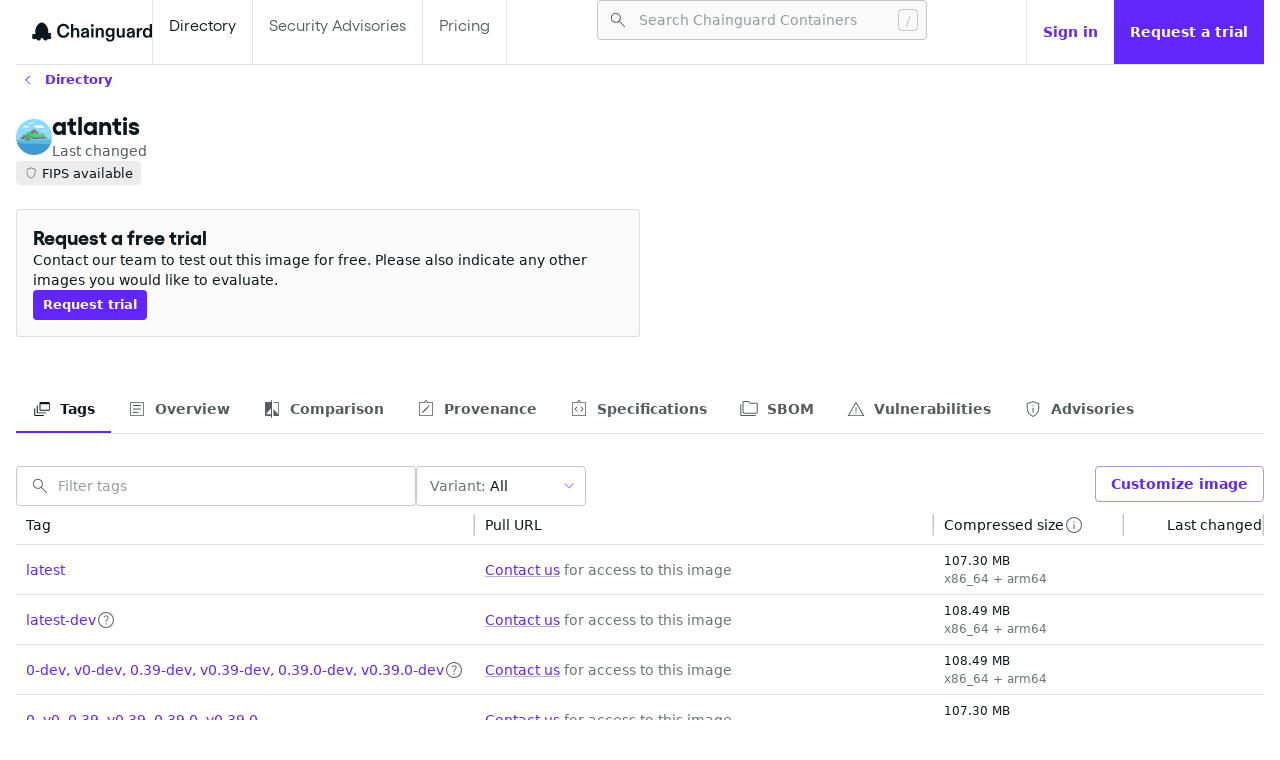

--- FILE ---
content_type: text/html;charset=utf-8
request_url: https://images.chainguard.dev/directory/image/atlantis/versions
body_size: 544298
content:
<!doctype html>
	<html lang="en" style="color-scheme: light">
		<head>
			<meta charset="utf-8" />
			<link
				rel="alternate icon"
				href="/favicon.ico"
				type="image/x-icon"
			/>
			<meta
				name="viewport"
				content="width=device-width, initial-scale=1"
			/>
			<meta
				name="theme-color"
				content="#000000"
			/>
			<meta
				name="description"
				content="View atlantis Container Image Versions information for the atlantis image."
			/>
			<meta
				property="og:title"
				content="atlantis Container Image Versions | Chainguard"
			/>
			<meta
				property="og:description"
				content="View atlantis Container Image Versions information for the atlantis image."
			/>
			<meta
				property="og:url"
				content="https://images.chainguard.dev/directory/image/atlantis/versions"
			/>
			<meta
				property="og:site_name"
				content="Chainguard Containers"
			/>
			<meta
				property="og:locale"
				content="en_US"
			/>
			<meta
				property="og:type"
				content="website"
			/>
			<meta
				property="og:image"
				content="/previews/atlantis.png"
			/>
			<link
				rel="apple-touch-icon"
				href="/logo192.png"
			/>
			<!--
			manifest.json provides metadata used when your web app is installed on a
			user's mobile device or desktop. See https://developers.google.com/web/fundamentals/web-app-manifest/
			-->
			<link
				rel="manifest"
				href="/manifest.json"
			/>
	
			<title>atlantis Container Image Versions | Chainguard</title>
			<link rel="canonical" href="https://images.chainguard.dev/directory/image/atlantis/versions" />
			<script>
  const gtagId = "G-EPP534WMYM";
  const gtmId = "GTM-58WV5RN";
  const dataLayer = window.dataLayer = window.dataLayer || [];
  function appendScript(src) {
    const gtagScript = document.createElement("script");
    gtagScript.async = true;
    gtagScript.src = src;
    document.head.appendChild(gtagScript);
  }
  if (!gtagId.startsWith("%")) {
    appendScript("https://www.googletagmanager.com/gtag/js?id=" + gtagId);
    const gtag = function(dataName, dataValue) {
      dataLayer.push(arguments);
    };
    gtag("js", /* @__PURE__ */ new Date());
    gtag("config", gtagId);
  }
  if (!gtmId.startsWith("%")) {
    dataLayer.push({
      "gtm.start": (/* @__PURE__ */ new Date()).getTime(),
      event: "gtm.js"
    });
    appendScript("https://www.googletagmanager.com/gtm.js?id=" + gtmId);
  }
</script>
		</head>
		<body>
			<div id="react-root"><style data-emotion="css-global 1g5h8hs">html{-webkit-font-smoothing:antialiased;-moz-osx-font-smoothing:grayscale;box-sizing:border-box;-webkit-text-size-adjust:100%;}*,*::before,*::after{box-sizing:inherit;}strong,b{font-weight:700;}body{margin:0;color:#0d161c;font-family:system-ui,-apple-system,BlinkMacSystemFont,Segoe UI,Noto Sans,Helvetica,Arial,sans-serif;font-size:1rem;font-weight:400;line-height:1.5;background-color:#ffffff;}@media print{body{background-color:#fff;}}body::backdrop{background-color:#ffffff;}a{-webkit-text-decoration:none;text-decoration:none;}code{font-family:ui-monospace,SFMono-Regular,Menlo,Consolas,"Liberation Mono",monospace;font-size:0.844rem;line-height:1.4;color:#0d161c;background-color:rgba(13, 22, 28, 0.12);border-radius:4px;padding:2px 4px;}@font-face{font-family:"Gellix";font-weight:400;src:url([data-uri]) format('woff2');}@font-face{font-family:"Gellix";font-weight:700;src:url([data-uri]) format('woff2');}strong{font-weight:700;}strong code{font-weight:700;}</style><style data-emotion="css 1ah1yoz">.css-1ah1yoz{display:-webkit-box;display:-webkit-flex;display:-ms-flexbox;display:flex;-webkit-flex-direction:column;-ms-flex-direction:column;flex-direction:column;background:#ffffff;max-height:100dvh;min-height:100dvh;overflow:auto;scrollbar-gutter:both-edges stable;gap:64px;}</style><div class="MuiStack-root css-1ah1yoz"><style data-emotion="css 19a3jz0">.css-19a3jz0{display:-webkit-box;display:-webkit-flex;display:-ms-flexbox;display:flex;-webkit-flex-direction:column;-ms-flex-direction:column;flex-direction:column;width:100%;box-sizing:border-box;-webkit-flex-shrink:0;-ms-flex-negative:0;flex-shrink:0;position:-webkit-sticky;position:sticky;z-index:1100;top:0;left:auto;right:0;--AppBar-background:#6226fb;--AppBar-color:#fff;background-color:var(--AppBar-background);color:var(--AppBar-color);background-color:#ffffff;padding-left:16px;padding-right:0px;margin-left:auto;margin-right:auto;width:calc(100% - 32px);max-width:1312px;border-bottom:1px solid rgba(13, 22, 28, 0.12);}</style><style data-emotion="css uab08r">.css-uab08r{background-color:#fafafb;color:#0d161c;-webkit-transition:box-shadow 300ms cubic-bezier(0.4, 0, 0.2, 1) 0ms;transition:box-shadow 300ms cubic-bezier(0.4, 0, 0.2, 1) 0ms;box-shadow:var(--Paper-shadow);background-image:var(--Paper-overlay);display:-webkit-box;display:-webkit-flex;display:-ms-flexbox;display:flex;-webkit-flex-direction:column;-ms-flex-direction:column;flex-direction:column;width:100%;box-sizing:border-box;-webkit-flex-shrink:0;-ms-flex-negative:0;flex-shrink:0;position:-webkit-sticky;position:sticky;z-index:1100;top:0;left:auto;right:0;--AppBar-background:#6226fb;--AppBar-color:#fff;background-color:var(--AppBar-background);color:var(--AppBar-color);background-color:#ffffff;padding-left:16px;padding-right:0px;margin-left:auto;margin-right:auto;width:calc(100% - 32px);max-width:1312px;border-bottom:1px solid rgba(13, 22, 28, 0.12);}</style><header class="MuiPaper-root MuiPaper-elevation MuiPaper-elevation0 MuiAppBar-root MuiAppBar-colorPrimary MuiAppBar-positionSticky css-uab08r" style="--Paper-shadow:none"><style data-emotion="css dr1aqm">.css-dr1aqm{position:relative;display:-webkit-box;display:-webkit-flex;display:-ms-flexbox;display:flex;-webkit-align-items:center;-webkit-box-align:center;-ms-flex-align:center;align-items:center;min-height:56px;-webkit-align-items:stretch;-webkit-box-align:stretch;-ms-flex-align:stretch;align-items:stretch;-webkit-box-pack:justify;-webkit-justify-content:space-between;justify-content:space-between;gap:32px;}@media (min-width:0px){@media (orientation: landscape){.css-dr1aqm{min-height:48px;}}}@media (min-width:600px){.css-dr1aqm{min-height:64px;}}</style><div class="MuiToolbar-root MuiToolbar-regular css-dr1aqm"><style data-emotion="css ct9q29">.css-ct9q29{display:-webkit-box;display:-webkit-flex;display:-ms-flexbox;display:flex;-webkit-flex-direction:row;-ms-flex-direction:row;flex-direction:row;-webkit-align-items:center;-webkit-box-align:center;-ms-flex-align:center;align-items:center;gap:4px;}</style><div class="MuiStack-root css-ct9q29"><style data-emotion="css hdk7bs">.css-hdk7bs{-webkit-text-decoration:underline;text-decoration:underline;text-decoration-color:var(--Link-underlineColor);--Link-underlineColor:rgba(98, 38, 251, 0.4);}.css-hdk7bs:hover{text-decoration-color:inherit;}</style><style data-emotion="css 19bslhb">.css-19bslhb{margin:0;font:inherit;line-height:inherit;letter-spacing:inherit;color:#6226fb;-webkit-text-decoration:underline;text-decoration:underline;text-decoration-color:var(--Link-underlineColor);--Link-underlineColor:rgba(98, 38, 251, 0.4);}.css-19bslhb:hover{text-decoration-color:inherit;}</style><a class="MuiTypography-root MuiTypography-inherit MuiLink-root MuiLink-underlineAlways css-19bslhb" aria-label="Chainguard" href="https://images.chainguard.dev/"><style data-emotion="css 1mcn41a">.css-1mcn41a{-webkit-user-select:none;-moz-user-select:none;-ms-user-select:none;user-select:none;width:1em;height:1em;display:inline-block;-webkit-flex-shrink:0;-ms-flex-negative:0;flex-shrink:0;-webkit-transition:fill 200ms cubic-bezier(0.4, 0, 0.2, 1) 0ms;transition:fill 200ms cubic-bezier(0.4, 0, 0.2, 1) 0ms;fill:currentColor;font-size:1.25rem;padding-top:6px;height:unset;width:120px;}</style><svg class="MuiSvgIcon-root MuiSvgIcon-fontSizeSmall css-1mcn41a" focusable="false" aria-hidden="true" viewBox="32.74 0 563.12 94.6"><style type="text/css">
    .chainguard {
      fill: #0d161c;
    }
  </style><g transform="translate(32.74 0) scale(3.262069)"><path class="chainguard" d="M45.1575 23.0841C39.6496 23.0841 36.1276 19.5092 36.1276 13.2068C36.1276 7.24868 40.0997 3.59436 45.3429 3.59436C49.8711 3.59436 53.1282 6.18946 53.6048 10.5852H50.0035C49.6592 8.1755 48.0704 6.5337 45.3429 6.5337C42.0593 6.5337 39.7025 9.04936 39.7025 13.2068C39.7025 17.5231 42.0328 20.1447 45.2634 20.1447C48.0174 20.1447 49.8446 18.3705 50.2153 15.9078H53.6843C53.2341 20.1977 50.1359 23.0841 45.1575 23.0841ZM56.2092 22.6074V4.07101H59.4399V10.2675C59.4399 10.6382 59.4134 11.0354 59.3339 11.5385C60.0489 10.241 61.267 9.2612 63.306 9.2612C66.1659 9.2612 67.8607 11.2737 67.8607 14.4514V22.6074H64.6301V14.928C64.6301 13.0214 63.7032 11.8298 62.1938 11.8298C60.605 11.8298 59.4399 13.2333 59.4399 15.034V22.6074H56.2092ZM74.8131 23.0841C72.5622 23.0841 70.3643 21.6012 70.3643 19.059C70.3643 16.1462 72.6152 15.1399 75.3957 14.7692L77.2493 14.5308C78.3085 14.3984 78.6793 14.0012 78.6793 13.3657C78.6793 12.4654 77.9378 11.6709 76.5608 11.6709C75.0514 11.6709 74.0981 12.5183 73.9657 13.8688H70.6292C70.841 11.1678 73.0389 9.2612 76.3754 9.2612C80.321 9.2612 81.9099 11.3797 81.9099 15.0075V22.6074H78.9176V22.0778C78.9176 21.6541 78.9705 21.2569 79.05 20.8332C78.3615 22.1043 77.0375 23.0841 74.8131 23.0841ZM75.6869 20.7008C77.4082 20.7008 78.7852 19.4297 78.7852 17.6026V16.1991C78.4939 16.4639 78.0437 16.5963 77.2493 16.7552L76.1901 16.9671C74.6807 17.2583 73.6479 17.7615 73.6479 18.9266C73.6479 20.0653 74.5483 20.7008 75.6869 20.7008ZM85.0689 22.6074V9.68489H88.2996V22.6074H85.0689ZM84.9895 7.72533V4.33581H88.3525V7.72533H84.9895ZM91.6374 22.6074V9.68489H94.868V10.2675C94.868 10.6382 94.8415 11.0354 94.7621 11.5385C95.477 10.241 96.6952 9.2612 98.7342 9.2612C101.594 9.2612 103.289 11.2737 103.289 14.4514V22.6074H100.058V14.928C100.058 13.0214 99.1314 11.8298 97.622 11.8298C96.0331 11.8298 94.868 13.2333 94.868 15.034V22.6074H91.6374ZM112.254 28.4861C108.441 28.4861 106.269 26.4471 106.269 23.5078H109.553C109.606 25.0436 110.585 25.944 112.333 25.944C114.028 25.944 115.458 24.9377 115.458 23.0046V21.6012C115.458 21.0186 115.484 20.489 115.564 19.9858C114.796 21.151 113.551 22.1308 111.539 22.1308C108.176 22.1308 105.74 19.774 105.74 15.696C105.74 11.6709 108.546 9.2612 111.38 9.2612C113.657 9.2612 114.796 10.188 115.564 11.5385C115.484 11.0884 115.458 10.7441 115.458 10.2675V9.68489H118.689V22.2102C118.689 26.4471 116.067 28.4861 112.254 28.4861ZM112.36 19.5622C114.266 19.5622 115.643 17.9468 115.643 15.696C115.643 13.4451 114.266 11.8298 112.36 11.8298C110.4 11.8298 109.023 13.4451 109.023 15.696C109.023 17.9468 110.4 19.5622 112.36 19.5622ZM126.499 23.0841C123.904 23.0841 121.865 21.3099 121.865 17.8939V9.68489H125.122V17.3907C125.122 19.1914 125.916 20.489 127.478 20.489C129.12 20.489 130.285 19.2709 130.285 17.3643V9.68489H133.516V22.6074H130.312V22.0778C130.312 21.6806 130.365 21.2304 130.444 20.8332C129.782 22.0778 128.644 23.0841 126.499 23.0841ZM140.601 23.0841C138.35 23.0841 136.152 21.6012 136.152 19.059C136.152 16.1462 138.403 15.1399 141.183 14.7692L143.037 14.5308C144.096 14.3984 144.467 14.0012 144.467 13.3657C144.467 12.4654 143.725 11.6709 142.349 11.6709C140.839 11.6709 139.886 12.5183 139.753 13.8688H136.417C136.629 11.1678 138.827 9.2612 142.163 9.2612C146.109 9.2612 147.698 11.3797 147.698 15.0075V22.6074H144.705V22.0778C144.705 21.6541 144.758 21.2569 144.838 20.8332C144.149 22.1043 142.825 23.0841 140.601 23.0841ZM141.475 20.7008C143.196 20.7008 144.573 19.4297 144.573 17.6026V16.1991C144.282 16.4639 143.831 16.5963 143.037 16.7552L141.978 16.9671C140.468 17.2583 139.436 17.7615 139.436 18.9266C139.436 20.0653 140.336 20.7008 141.475 20.7008ZM150.857 22.6074V9.68489H154.087V10.6647C154.087 11.1413 154.061 11.5385 153.981 12.0152C154.67 10.5588 155.835 9.2612 157.768 9.2612C158.033 9.2612 158.245 9.28768 158.457 9.34064V12.4654C158.245 12.4124 157.953 12.3594 157.53 12.3594C155.544 12.3594 154.087 13.3657 154.087 16.1991V22.6074H150.857ZM165.304 23.0841C161.888 23.0841 159.399 20.7538 159.399 16.1991C159.399 11.565 162.338 9.2612 165.357 9.2612C167.37 9.2612 168.614 10.2939 169.356 11.5385C169.25 11.0619 169.25 10.6647 169.25 10.2675V4.07101H172.48V22.6074H169.25V22.0778C169.25 21.6276 169.25 21.2834 169.356 20.8332C168.852 21.7865 167.687 23.0841 165.304 23.0841ZM166.072 20.5419C168.005 20.5419 169.435 18.7677 169.435 16.1726C169.435 13.5246 168.005 11.8298 166.072 11.8298C164.139 11.8298 162.682 13.604 162.682 16.1726C162.682 18.8472 164.139 20.5419 166.072 20.5419Z"></path><path class="chainguard" fill-rule="evenodd" clip-rule="evenodd" d="M23.141 16.9955C23.3628 16.2024 23.4834 15.3332 23.4834 14.3879C23.4834 8.4751 18.7667 1.81992 14.056 1.81992C9.34521 1.81992 4.62852 8.4751 4.62852 14.3879C4.62852 15.6771 4.85275 16.8245 5.25225 17.8308L2.42059 17.6657C1.26726 17.5985 0.2047 18.4509 0.384583 19.6338C0.454351 20.0926 0.587314 20.5621 0.824777 20.9678C0.0231448 21.5523 -0.304315 22.6269 0.345227 23.4691C0.997283 24.3145 1.95468 25.0936 3.26884 25.0936C4.69423 25.0936 5.55207 24.7117 6.07304 24.2321C6.11107 24.4416 6.18951 24.6478 6.31334 24.8427C6.9531 25.8495 8.01264 26.9564 9.57907 26.9564C12.2437 26.9564 12.5409 25.2214 12.6901 24.3507C12.7017 24.2826 12.7125 24.2198 12.7234 24.1635L14.5041 23.2403L16.2848 24.1635C16.2957 24.2198 16.3065 24.2825 16.3181 24.3506L16.3182 24.3507C16.4673 25.2214 16.7645 26.9564 19.4291 26.9564C20.9956 26.9564 22.0551 25.8495 22.6949 24.8427C22.72 24.8031 22.7433 24.763 22.7648 24.7225C23.2667 24.9475 23.9313 25.0936 24.8129 25.0936C26.1271 25.0936 27.0845 24.3145 27.7366 23.4691C28.5352 22.4336 27.8568 21.0468 26.6361 20.6514L26.2327 20.5207C27.4172 19.8844 27.5915 18.6842 27.4646 17.6325C27.3213 16.4442 26.0725 15.9305 24.9824 16.3266L23.141 16.9955ZM14.5058 23.2231C14.5047 23.2232 14.5037 23.2232 14.5026 23.2232L14.5041 23.2241L14.5058 23.2231Z"></path></g></svg></a></div><style data-emotion="css 1y0sgkv">.css-1y0sgkv{display:-webkit-box;display:-webkit-flex;display:-ms-flexbox;display:flex;-webkit-flex-direction:row;-ms-flex-direction:row;flex-direction:row;display:-webkit-box;display:-webkit-flex;display:-ms-flexbox;display:flex;-webkit-flex:1;-ms-flex:1;flex:1;-webkit-box-flex-wrap:nowrap;-webkit-flex-wrap:nowrap;-ms-flex-wrap:nowrap;flex-wrap:nowrap;gap:inherit;overflow:hidden;-webkit-box-pack:end;-ms-flex-pack:end;-webkit-justify-content:flex-end;justify-content:flex-end;}</style><div class="MuiStack-root css-1y0sgkv"><style data-emotion="css 1jbq4ge">.css-1jbq4ge{display:-webkit-box;display:-webkit-flex;display:-ms-flexbox;display:flex;-webkit-flex-direction:row;-ms-flex-direction:row;flex-direction:row;-webkit-align-items:stretch;-webkit-box-align:stretch;-ms-flex-align:stretch;align-items:stretch;-webkit-flex:1;-ms-flex:1;flex:1;-webkit-box-pack:justify;-webkit-justify-content:space-between;justify-content:space-between;min-width:300px;overflow:hidden;}</style><div class="MuiStack-root css-1jbq4ge"><style data-emotion="css 1ds39aj">.css-1ds39aj{display:-webkit-box;display:-webkit-flex;display:-ms-flexbox;display:flex;-webkit-flex-direction:row;-ms-flex-direction:row;flex-direction:row;-webkit-align-items:stretch;-webkit-box-align:stretch;-ms-flex-align:stretch;align-items:stretch;-webkit-flex:1;-ms-flex:1;flex:1;height:64px;}</style><div class="MuiStack-root css-1ds39aj"><style data-emotion="css c5t2pu">.css-c5t2pu{-webkit-text-decoration:none;text-decoration:none;white-space:nowrap;color:#0d161c;font-weight:inherit;-webkit-align-content:center;-ms-flex-line-pack:center;align-content:center;padding:16px;border-left:1px solid rgba(13, 22, 28, 0.12);}.css-c5t2pu:hover{color:#0d161c;}.css-c5t2pu:hover{background-color:rgba(98, 38, 251, 0.05);}</style><style data-emotion="css 1ytljyi">.css-1ytljyi{margin:0;font-family:"Gellix",Arial,sans-serif;font-size:1rem;font-weight:700;line-height:1.2;color:#6226fb;-webkit-text-decoration:none;text-decoration:none;white-space:nowrap;color:#0d161c;font-weight:inherit;-webkit-align-content:center;-ms-flex-line-pack:center;align-content:center;padding:16px;border-left:1px solid rgba(13, 22, 28, 0.12);}.css-1ytljyi:hover{color:#0d161c;}.css-1ytljyi:hover{background-color:rgba(98, 38, 251, 0.05);}</style><a class="MuiTypography-root MuiTypography-h6 MuiLink-root MuiLink-underlineNone css-1ytljyi" aria-label="Directory" href="https://images.chainguard.dev/directory">Directory</a><style data-emotion="css h4sbfo">.css-h4sbfo{-webkit-text-decoration:none;text-decoration:none;white-space:nowrap;color:rgba(13, 22, 28, 0.7);font-weight:inherit;-webkit-align-content:center;-ms-flex-line-pack:center;align-content:center;padding:16px;border-left:1px solid rgba(13, 22, 28, 0.12);border-right:1px solid rgba(13, 22, 28, 0.12);}.css-h4sbfo:hover{color:#0d161c;}.css-h4sbfo:hover{background-color:rgba(98, 38, 251, 0.05);}</style><style data-emotion="css 438r4s">.css-438r4s{margin:0;font-family:"Gellix",Arial,sans-serif;font-size:1rem;font-weight:700;line-height:1.2;color:#6226fb;-webkit-text-decoration:none;text-decoration:none;white-space:nowrap;color:rgba(13, 22, 28, 0.7);font-weight:inherit;-webkit-align-content:center;-ms-flex-line-pack:center;align-content:center;padding:16px;border-left:1px solid rgba(13, 22, 28, 0.12);border-right:1px solid rgba(13, 22, 28, 0.12);}.css-438r4s:hover{color:#0d161c;}.css-438r4s:hover{background-color:rgba(98, 38, 251, 0.05);}</style><a class="MuiTypography-root MuiTypography-h6 MuiLink-root MuiLink-underlineNone css-438r4s" aria-label="Security Advisories" href="https://images.chainguard.dev/security">Security Advisories</a><style data-emotion="css 1uzu1ie">.css-1uzu1ie{-webkit-text-decoration:none;text-decoration:none;font-weight:inherit;-webkit-align-content:center;-ms-flex-line-pack:center;align-content:center;padding:16px;color:rgba(13, 22, 28, 0.7);border-right:1px solid rgba(13, 22, 28, 0.12);}.css-1uzu1ie:hover{background-color:rgba(98, 38, 251, 0.05);color:#0d161c;}</style><style data-emotion="css 1p7jnus">.css-1p7jnus{margin:0;font-family:"Gellix",Arial,sans-serif;font-size:1rem;font-weight:700;line-height:1.2;color:#6226fb;-webkit-text-decoration:none;text-decoration:none;font-weight:inherit;-webkit-align-content:center;-ms-flex-line-pack:center;align-content:center;padding:16px;color:rgba(13, 22, 28, 0.7);border-right:1px solid rgba(13, 22, 28, 0.12);}.css-1p7jnus:hover{background-color:rgba(98, 38, 251, 0.05);color:#0d161c;}</style><a class="MuiTypography-root MuiTypography-h6 MuiLink-root MuiLink-underlineNone css-1p7jnus" href="https://www.chainguard.dev/pricing">Pricing</a></div><style data-emotion="css l4fn0e">.css-l4fn0e{-webkit-flex:1;-ms-flex:1;flex:1;-webkit-align-content:center;-ms-flex-line-pack:center;align-content:center;justify-items:flex-end;margin-left:16px;}</style><div class="MuiBox-root css-l4fn0e"><style data-emotion="css 16xnb7q">.css-16xnb7q{max-width:330px;width:100%;}.css-16xnb7q.Mui-focused .MuiAutocomplete-clearIndicator{visibility:visible;}@media (pointer: fine){.css-16xnb7q:hover .MuiAutocomplete-clearIndicator{visibility:visible;}}.css-16xnb7q .MuiAutocomplete-tag{margin:3px;max-width:calc(100% - 6px);}.MuiAutocomplete-hasPopupIcon.css-16xnb7q .MuiAutocomplete-inputRoot,.MuiAutocomplete-hasClearIcon.css-16xnb7q .MuiAutocomplete-inputRoot{padding-right:30px;}.MuiAutocomplete-hasPopupIcon.MuiAutocomplete-hasClearIcon.css-16xnb7q .MuiAutocomplete-inputRoot{padding-right:56px;}.css-16xnb7q .MuiAutocomplete-inputRoot .MuiAutocomplete-input{width:0;min-width:30px;}.css-16xnb7q .MuiInput-root{padding-bottom:1px;}.css-16xnb7q .MuiInput-root .MuiInput-input{padding:4px 4px 4px 0px;}.css-16xnb7q .MuiInput-root.MuiInputBase-sizeSmall .MuiInput-input{padding:2px 4px 3px 0;}.css-16xnb7q .MuiOutlinedInput-root{padding:9px;}.MuiAutocomplete-hasPopupIcon.css-16xnb7q .MuiOutlinedInput-root,.MuiAutocomplete-hasClearIcon.css-16xnb7q .MuiOutlinedInput-root{padding-right:39px;}.MuiAutocomplete-hasPopupIcon.MuiAutocomplete-hasClearIcon.css-16xnb7q .MuiOutlinedInput-root{padding-right:65px;}.css-16xnb7q .MuiOutlinedInput-root .MuiAutocomplete-input{padding:7.5px 4px 7.5px 5px;}.css-16xnb7q .MuiOutlinedInput-root .MuiAutocomplete-endAdornment{right:9px;}.css-16xnb7q .MuiOutlinedInput-root.MuiInputBase-sizeSmall{padding-top:6px;padding-bottom:6px;padding-left:6px;}.css-16xnb7q .MuiOutlinedInput-root.MuiInputBase-sizeSmall .MuiAutocomplete-input{padding:2.5px 4px 2.5px 8px;}.css-16xnb7q .MuiFilledInput-root{padding-top:19px;padding-left:8px;}.MuiAutocomplete-hasPopupIcon.css-16xnb7q .MuiFilledInput-root,.MuiAutocomplete-hasClearIcon.css-16xnb7q .MuiFilledInput-root{padding-right:39px;}.MuiAutocomplete-hasPopupIcon.MuiAutocomplete-hasClearIcon.css-16xnb7q .MuiFilledInput-root{padding-right:65px;}.css-16xnb7q .MuiFilledInput-root .MuiFilledInput-input{padding:7px 4px;}.css-16xnb7q .MuiFilledInput-root .MuiAutocomplete-endAdornment{right:9px;}.css-16xnb7q .MuiFilledInput-root.MuiInputBase-sizeSmall{padding-bottom:1px;}.css-16xnb7q .MuiFilledInput-root.MuiInputBase-sizeSmall .MuiFilledInput-input{padding:2.5px 4px;}.css-16xnb7q .MuiInputBase-hiddenLabel{padding-top:8px;}.css-16xnb7q .MuiFilledInput-root.MuiInputBase-hiddenLabel{padding-top:0;padding-bottom:0;}.css-16xnb7q .MuiFilledInput-root.MuiInputBase-hiddenLabel .MuiAutocomplete-input{padding-top:16px;padding-bottom:17px;}.css-16xnb7q .MuiFilledInput-root.MuiInputBase-hiddenLabel.MuiInputBase-sizeSmall .MuiAutocomplete-input{padding-top:8px;padding-bottom:9px;}.css-16xnb7q .MuiAutocomplete-input{-webkit-box-flex:1;-webkit-flex-grow:1;-ms-flex-positive:1;flex-grow:1;text-overflow:ellipsis;opacity:0;}.css-16xnb7q .MuiAutocomplete-tag{margin:2px;max-width:calc(100% - 4px);}.css-16xnb7q .MuiAutocomplete-input{opacity:1;}.css-16xnb7q .MuiAutocomplete-inputRoot .MuiInputAdornment-positionStart{margin-left:5px;margin-right:3px;}.css-16xnb7q.Mui-focused svg{opacity:1;fill:primary.main;}</style><div class="MuiAutocomplete-root css-16xnb7q"><style data-emotion="css 1vbfw84">.css-1vbfw84{display:-webkit-inline-box;display:-webkit-inline-flex;display:-ms-inline-flexbox;display:inline-flex;-webkit-flex-direction:column;-ms-flex-direction:column;flex-direction:column;position:relative;min-width:0;padding:0;margin:0;border:0;vertical-align:top;width:100%;}</style><div class="MuiFormControl-root MuiFormControl-fullWidth MuiTextField-root css-1vbfw84" aria-label="Search"><style data-emotion="css-global 1prfaxn">@-webkit-keyframes mui-auto-fill{from{display:block;}}@keyframes mui-auto-fill{from{display:block;}}@-webkit-keyframes mui-auto-fill-cancel{from{display:block;}}@keyframes mui-auto-fill-cancel{from{display:block;}}</style><style data-emotion="css f30vfc">.css-f30vfc{font-family:system-ui,-apple-system,BlinkMacSystemFont,Segoe UI,Noto Sans,Helvetica,Arial,sans-serif;font-size:1rem;font-weight:400;line-height:1.4375em;color:#0d161c;box-sizing:border-box;position:relative;cursor:text;display:-webkit-inline-box;display:-webkit-inline-flex;display:-ms-inline-flexbox;display:inline-flex;-webkit-align-items:center;-webkit-box-align:center;-ms-flex-align:center;align-items:center;width:100%;font-size:0.875rem;position:relative;border-radius:4px;padding-left:14px;padding-right:14px;background-color:#fafafb;}.css-f30vfc.Mui-disabled{color:rgba(13, 22, 28, 0.38);cursor:default;}.css-f30vfc:hover .MuiOutlinedInput-notchedOutline{border-color:#0d161c;}@media (hover: none){.css-f30vfc:hover .MuiOutlinedInput-notchedOutline{border-color:rgba(0, 0, 0, 0.23);}}.css-f30vfc.Mui-focused .MuiOutlinedInput-notchedOutline{border-width:2px;}.css-f30vfc.Mui-focused .MuiOutlinedInput-notchedOutline{border-color:#6226fb;}.css-f30vfc.Mui-error .MuiOutlinedInput-notchedOutline{border-color:#d32f2f;}.css-f30vfc.Mui-disabled .MuiOutlinedInput-notchedOutline{border-color:rgba(13, 22, 28, 0.26);}.css-f30vfc input[type="search"]::-webkit-search-decoration,.css-f30vfc input[type="search"]::-webkit-search-cancel-button,.css-f30vfc input[type="search"]::-webkit-search-results-button,.css-f30vfc input[type="search"]::-webkit-search-results-decoration{display:none;}</style><div class="MuiInputBase-root MuiOutlinedInput-root MuiInputBase-colorPrimary MuiInputBase-fullWidth MuiInputBase-formControl MuiInputBase-sizeSmall MuiInputBase-adornedStart MuiInputBase-adornedEnd MuiAutocomplete-inputRoot css-f30vfc"><style data-emotion="css 1sbpbbx">.css-1sbpbbx{display:-webkit-box;display:-webkit-flex;display:-ms-flexbox;display:flex;max-height:2em;-webkit-align-items:center;-webkit-box-align:center;-ms-flex-align:center;align-items:center;white-space:nowrap;color:rgba(98, 38, 251, 0.54);margin-right:8px;}.css-1sbpbbx p{font-size:0.875rem;}.css-1sbpbbx svg{color:rgba(13, 22, 28, 0.7);font-size:20px;}</style><div class="MuiInputAdornment-root MuiInputAdornment-positionStart MuiInputAdornment-outlined MuiInputAdornment-sizeSmall css-1sbpbbx"><span class="notranslate" aria-hidden="true">​</span><style data-emotion="css vh810p">.css-vh810p{-webkit-user-select:none;-moz-user-select:none;-ms-user-select:none;user-select:none;width:1em;height:1em;display:inline-block;-webkit-flex-shrink:0;-ms-flex-negative:0;flex-shrink:0;-webkit-transition:fill 200ms cubic-bezier(0.4, 0, 0.2, 1) 0ms;transition:fill 200ms cubic-bezier(0.4, 0, 0.2, 1) 0ms;fill:currentColor;font-size:1.25rem;}</style><svg class="MuiSvgIcon-root MuiSvgIcon-fontSizeSmall css-vh810p" focusable="false" aria-hidden="true" viewBox="0 -960 960 960" width="48" height="48"><path d="M790.61-137.54 531.08-397.08q-29.85 26.42-69.61 40.71t-82.32 14.29q-101.87 0-172.43-70.51-70.56-70.52-70.56-171 0-100.49 70.51-171.06 70.51-70.58 171.22-70.58 100.7 0 171.25 70.53t70.55 171.06q0 42.02-14.38 81.83-14.39 39.81-41.62 72.12l260.15 258.54-33.23 33.61ZM378.54-387.46q81.95 0 138.86-57.12 56.91-57.11 56.91-139.07 0-81.97-56.91-139.08-56.91-57.12-138.86-57.12-82.47 0-139.74 57.12-57.26 57.11-57.26 139.08 0 81.96 57.26 139.07 57.27 57.12 139.74 57.12Z"></path></svg></div><style data-emotion="css 5sh8g5">.css-5sh8g5{font:inherit;letter-spacing:inherit;color:currentColor;padding:4px 0 5px;border:0;box-sizing:content-box;background:none;height:1.4375em;margin:0;-webkit-tap-highlight-color:transparent;display:block;min-width:0;width:100%;-webkit-animation-name:mui-auto-fill-cancel;animation-name:mui-auto-fill-cancel;-webkit-animation-duration:10ms;animation-duration:10ms;padding-top:1px;-moz-appearance:textfield;padding:16.5px 14px;padding:8.5px 14px;padding-left:0;padding-right:0;height:23px;}.css-5sh8g5::-webkit-input-placeholder{color:currentColor;opacity:0.42;-webkit-transition:opacity 200ms cubic-bezier(0.4, 0, 0.2, 1) 0ms;transition:opacity 200ms cubic-bezier(0.4, 0, 0.2, 1) 0ms;}.css-5sh8g5::-moz-placeholder{color:currentColor;opacity:0.42;-webkit-transition:opacity 200ms cubic-bezier(0.4, 0, 0.2, 1) 0ms;transition:opacity 200ms cubic-bezier(0.4, 0, 0.2, 1) 0ms;}.css-5sh8g5::-ms-input-placeholder{color:currentColor;opacity:0.42;-webkit-transition:opacity 200ms cubic-bezier(0.4, 0, 0.2, 1) 0ms;transition:opacity 200ms cubic-bezier(0.4, 0, 0.2, 1) 0ms;}.css-5sh8g5:focus{outline:0;}.css-5sh8g5:invalid{box-shadow:none;}.css-5sh8g5::-webkit-search-decoration{-webkit-appearance:none;}label[data-shrink=false]+.MuiInputBase-formControl .css-5sh8g5::-webkit-input-placeholder{opacity:0!important;}label[data-shrink=false]+.MuiInputBase-formControl .css-5sh8g5::-moz-placeholder{opacity:0!important;}label[data-shrink=false]+.MuiInputBase-formControl .css-5sh8g5::-ms-input-placeholder{opacity:0!important;}label[data-shrink=false]+.MuiInputBase-formControl .css-5sh8g5:focus::-webkit-input-placeholder{opacity:0.42;}label[data-shrink=false]+.MuiInputBase-formControl .css-5sh8g5:focus::-moz-placeholder{opacity:0.42;}label[data-shrink=false]+.MuiInputBase-formControl .css-5sh8g5:focus::-ms-input-placeholder{opacity:0.42;}.css-5sh8g5.Mui-disabled{opacity:1;-webkit-text-fill-color:rgba(13, 22, 28, 0.38);}.css-5sh8g5:-webkit-autofill{-webkit-animation-duration:5000s;animation-duration:5000s;-webkit-animation-name:mui-auto-fill;animation-name:mui-auto-fill;}.css-5sh8g5:-webkit-autofill{border-radius:inherit;}.css-5sh8g5.MuiSelect-select{padding-top:9.5px;padding-bottom:7.5px;height:23px;}</style><input aria-invalid="false" autoComplete="off" id=":Rajad6all:" placeholder="Search Chainguard Containers" type="search" class="MuiInputBase-input MuiOutlinedInput-input MuiInputBase-inputTypeSearch MuiInputBase-inputSizeSmall MuiInputBase-inputAdornedStart MuiInputBase-inputAdornedEnd MuiAutocomplete-input MuiAutocomplete-inputFocused css-5sh8g5" aria-autocomplete="list" aria-expanded="false" autoCapitalize="none" spellcheck="false" role="combobox" value=""/><style data-emotion="css e7l29q">.css-e7l29q{display:-webkit-box;display:-webkit-flex;display:-ms-flexbox;display:flex;max-height:2em;-webkit-align-items:center;-webkit-box-align:center;-ms-flex-align:center;align-items:center;white-space:nowrap;color:rgba(98, 38, 251, 0.54);margin-left:8px;}.css-e7l29q p{font-size:0.875rem;}</style><div class="MuiInputAdornment-root MuiInputAdornment-positionEnd MuiInputAdornment-outlined MuiInputAdornment-sizeSmall css-e7l29q"><style data-emotion="css b91lu7">.css-b91lu7{max-width:100%;font-family:system-ui,-apple-system,BlinkMacSystemFont,Segoe UI,Noto Sans,Helvetica,Arial,sans-serif;font-size:0.8125rem;display:-webkit-inline-box;display:-webkit-inline-flex;display:-ms-inline-flexbox;display:inline-flex;-webkit-align-items:center;-webkit-box-align:center;-ms-flex-align:center;align-items:center;-webkit-box-pack:center;-ms-flex-pack:center;-webkit-justify-content:center;justify-content:center;height:32px;line-height:1.5;color:#0d161c;background-color:rgba(98, 38, 251, 0.1);border-radius:16px;white-space:nowrap;-webkit-transition:background-color 300ms cubic-bezier(0.4, 0, 0.2, 1) 0ms,box-shadow 300ms cubic-bezier(0.4, 0, 0.2, 1) 0ms;transition:background-color 300ms cubic-bezier(0.4, 0, 0.2, 1) 0ms,box-shadow 300ms cubic-bezier(0.4, 0, 0.2, 1) 0ms;cursor:unset;outline:0;-webkit-text-decoration:none;text-decoration:none;border:0;padding:0;vertical-align:middle;box-sizing:border-box;height:24px;background-color:transparent;border:1px solid #bdbdbd;font-weight:500;border-radius:4px;border-color:rgba(13, 22, 28, 0.2);height:22px;color:rgba(13, 22, 28, 0.23);border-color:rgba(13, 22, 28, 0.23);}.css-b91lu7.Mui-disabled{opacity:0.38;pointer-events:none;}.css-b91lu7 .MuiChip-avatar{margin-left:5px;margin-right:-6px;width:24px;height:24px;color:#616161;font-size:0.75rem;}.css-b91lu7 .MuiChip-avatarColorPrimary{color:#fff;background-color:rgb(68, 26, 175);}.css-b91lu7 .MuiChip-avatarColorSecondary{color:#fff;background-color:rgb(68, 26, 175);}.css-b91lu7 .MuiChip-avatarSmall{margin-left:4px;margin-right:-4px;width:18px;height:18px;font-size:0.625rem;}.css-b91lu7 .MuiChip-icon{margin-left:5px;margin-right:-6px;}.css-b91lu7 .MuiChip-deleteIcon{-webkit-tap-highlight-color:transparent;color:rgba(13, 22, 28, 0.26);font-size:22px;cursor:pointer;margin:0 5px 0 -6px;}.css-b91lu7 .MuiChip-deleteIcon:hover{color:rgba(13, 22, 28, 0.4);}.css-b91lu7 .MuiChip-icon{font-size:18px;margin-left:4px;margin-right:-4px;}.css-b91lu7 .MuiChip-deleteIcon{font-size:16px;margin-right:4px;margin-left:-4px;}.css-b91lu7 .MuiChip-icon{color:#616161;}.css-b91lu7.MuiChip-clickable:hover{background-color:rgba(98, 38, 251, 0.05);}.css-b91lu7.Mui-focusVisible{background-color:rgba(98, 38, 251, 0.12);}.css-b91lu7 .MuiChip-avatar{margin-left:4px;}.css-b91lu7 .MuiChip-avatarSmall{margin-left:2px;}.css-b91lu7 .MuiChip-icon{margin-left:4px;}.css-b91lu7 .MuiChip-iconSmall{margin-left:2px;}.css-b91lu7 .MuiChip-deleteIcon{margin-right:5px;}.css-b91lu7 .MuiChip-deleteIconSmall{margin-right:3px;}</style><div class="MuiChip-root MuiChip-outlined MuiChip-sizeSmall MuiChip-colorDefault MuiChip-outlinedDefault css-b91lu7"><style data-emotion="css d6wmh0">.css-d6wmh0{overflow:hidden;text-overflow:ellipsis;padding-left:12px;padding-right:12px;white-space:nowrap;padding-left:11px;padding-right:11px;padding-left:8px;padding-right:8px;padding-left:7px;padding-right:7px;}</style><span class="MuiChip-label MuiChip-labelSmall css-d6wmh0">/</span></div></div><style data-emotion="css wwo6dg">.css-wwo6dg{border-color:rgba(0, 0, 0, 0.23);border:1px solid rgba(13, 22, 28, 0.23);}.css-wwo6dg legend{font-size:0.85em;}</style><style data-emotion="css pkyks6">.css-pkyks6{text-align:left;position:absolute;bottom:0;right:0;top:-5px;left:0;margin:0;padding:0 8px;pointer-events:none;border-radius:inherit;border-style:solid;border-width:1px;overflow:hidden;min-width:0%;border-color:rgba(0, 0, 0, 0.23);border:1px solid rgba(13, 22, 28, 0.23);}.css-pkyks6 legend{font-size:0.85em;}</style><fieldset aria-hidden="true" class="MuiOutlinedInput-notchedOutline css-pkyks6"><style data-emotion="css w4cd9x">.css-w4cd9x{float:unset;width:auto;overflow:hidden;padding:0;line-height:11px;-webkit-transition:width 150ms cubic-bezier(0.0, 0, 0.2, 1) 0ms;transition:width 150ms cubic-bezier(0.0, 0, 0.2, 1) 0ms;}</style><legend class="css-w4cd9x"><span class="notranslate" aria-hidden="true">​</span></legend></fieldset></div></div></div></div></div><style data-emotion="css 1xhj18k">.css-1xhj18k{display:-webkit-box;display:-webkit-flex;display:-ms-flexbox;display:flex;-webkit-flex-direction:row;-ms-flex-direction:row;flex-direction:row;}</style><div class="MuiStack-root css-1xhj18k"><style data-emotion="css rg17zw">.css-rg17zw{font-family:system-ui,-apple-system,BlinkMacSystemFont,Segoe UI,Noto Sans,Helvetica,Arial,sans-serif;font-size:0.875rem;font-weight:600;text-transform:none;line-height:1.75;min-width:64px;padding:6px 16px;border:0;border-radius:4px;-webkit-transition:background-color 250ms cubic-bezier(0.4, 0, 0.2, 1) 0ms,box-shadow 250ms cubic-bezier(0.4, 0, 0.2, 1) 0ms,border-color 250ms cubic-bezier(0.4, 0, 0.2, 1) 0ms,color 250ms cubic-bezier(0.4, 0, 0.2, 1) 0ms;transition:background-color 250ms cubic-bezier(0.4, 0, 0.2, 1) 0ms,box-shadow 250ms cubic-bezier(0.4, 0, 0.2, 1) 0ms,border-color 250ms cubic-bezier(0.4, 0, 0.2, 1) 0ms,color 250ms cubic-bezier(0.4, 0, 0.2, 1) 0ms;padding:6px 8px;color:var(--variant-textColor);background-color:var(--variant-textBg);--variant-textColor:#6226fb;--variant-outlinedColor:#6226fb;--variant-outlinedBorder:rgba(98, 38, 251, 0.5);--variant-containedColor:#fff;--variant-containedBg:#6226fb;box-shadow:none;-webkit-transition:background-color 250ms cubic-bezier(0.4, 0, 0.2, 1) 0ms,box-shadow 250ms cubic-bezier(0.4, 0, 0.2, 1) 0ms,border-color 250ms cubic-bezier(0.4, 0, 0.2, 1) 0ms;transition:background-color 250ms cubic-bezier(0.4, 0, 0.2, 1) 0ms,box-shadow 250ms cubic-bezier(0.4, 0, 0.2, 1) 0ms,border-color 250ms cubic-bezier(0.4, 0, 0.2, 1) 0ms;white-space:nowrap;padding:16px;border-radius:0;border-left:1px solid rgba(13, 22, 28, 0.12);}.css-rg17zw:hover{-webkit-text-decoration:none;text-decoration:none;}.css-rg17zw.Mui-disabled{color:rgba(13, 22, 28, 0.26);}@media (hover: hover){.css-rg17zw:hover{--variant-containedBg:rgb(68, 26, 175);--variant-textBg:rgba(98, 38, 251, 0.05);--variant-outlinedBorder:#6226fb;--variant-outlinedBg:rgba(98, 38, 251, 0.05);}}.css-rg17zw:hover{box-shadow:none;}.css-rg17zw.Mui-focusVisible{box-shadow:none;}.css-rg17zw:active{box-shadow:none;}.css-rg17zw.Mui-disabled{box-shadow:none;}.css-rg17zw.MuiButton-loading{color:transparent;}</style><style data-emotion="css rzgwh9">.css-rzgwh9{display:-webkit-inline-box;display:-webkit-inline-flex;display:-ms-inline-flexbox;display:inline-flex;-webkit-align-items:center;-webkit-box-align:center;-ms-flex-align:center;align-items:center;-webkit-box-pack:center;-ms-flex-pack:center;-webkit-justify-content:center;justify-content:center;position:relative;box-sizing:border-box;-webkit-tap-highlight-color:transparent;background-color:transparent;outline:0;border:0;margin:0;border-radius:0;padding:0;cursor:pointer;-webkit-user-select:none;-moz-user-select:none;-ms-user-select:none;user-select:none;vertical-align:middle;-moz-appearance:none;-webkit-appearance:none;-webkit-text-decoration:none;text-decoration:none;color:inherit;font-family:system-ui,-apple-system,BlinkMacSystemFont,Segoe UI,Noto Sans,Helvetica,Arial,sans-serif;font-size:0.875rem;font-weight:600;text-transform:none;line-height:1.75;min-width:64px;padding:6px 16px;border:0;border-radius:4px;-webkit-transition:background-color 250ms cubic-bezier(0.4, 0, 0.2, 1) 0ms,box-shadow 250ms cubic-bezier(0.4, 0, 0.2, 1) 0ms,border-color 250ms cubic-bezier(0.4, 0, 0.2, 1) 0ms,color 250ms cubic-bezier(0.4, 0, 0.2, 1) 0ms;transition:background-color 250ms cubic-bezier(0.4, 0, 0.2, 1) 0ms,box-shadow 250ms cubic-bezier(0.4, 0, 0.2, 1) 0ms,border-color 250ms cubic-bezier(0.4, 0, 0.2, 1) 0ms,color 250ms cubic-bezier(0.4, 0, 0.2, 1) 0ms;padding:6px 8px;color:var(--variant-textColor);background-color:var(--variant-textBg);--variant-textColor:#6226fb;--variant-outlinedColor:#6226fb;--variant-outlinedBorder:rgba(98, 38, 251, 0.5);--variant-containedColor:#fff;--variant-containedBg:#6226fb;box-shadow:none;-webkit-transition:background-color 250ms cubic-bezier(0.4, 0, 0.2, 1) 0ms,box-shadow 250ms cubic-bezier(0.4, 0, 0.2, 1) 0ms,border-color 250ms cubic-bezier(0.4, 0, 0.2, 1) 0ms;transition:background-color 250ms cubic-bezier(0.4, 0, 0.2, 1) 0ms,box-shadow 250ms cubic-bezier(0.4, 0, 0.2, 1) 0ms,border-color 250ms cubic-bezier(0.4, 0, 0.2, 1) 0ms;white-space:nowrap;padding:16px;border-radius:0;border-left:1px solid rgba(13, 22, 28, 0.12);}.css-rzgwh9::-moz-focus-inner{border-style:none;}.css-rzgwh9.Mui-disabled{pointer-events:none;cursor:default;}@media print{.css-rzgwh9{-webkit-print-color-adjust:exact;color-adjust:exact;}}.css-rzgwh9.Mui-focusVisible{outline:3px solid rgba(98, 38, 251, 0.5);}.css-rzgwh9:hover{-webkit-text-decoration:none;text-decoration:none;}.css-rzgwh9.Mui-disabled{color:rgba(13, 22, 28, 0.26);}@media (hover: hover){.css-rzgwh9:hover{--variant-containedBg:rgb(68, 26, 175);--variant-textBg:rgba(98, 38, 251, 0.05);--variant-outlinedBorder:#6226fb;--variant-outlinedBg:rgba(98, 38, 251, 0.05);}}.css-rzgwh9:hover{box-shadow:none;}.css-rzgwh9.Mui-focusVisible{box-shadow:none;}.css-rzgwh9:active{box-shadow:none;}.css-rzgwh9.Mui-disabled{box-shadow:none;}.css-rzgwh9.MuiButton-loading{color:transparent;}</style><a class="MuiButtonBase-root MuiButton-root MuiButton-text MuiButton-textPrimary MuiButton-sizeMedium MuiButton-textSizeMedium MuiButton-colorPrimary MuiButton-disableElevation MuiButton-root MuiButton-text MuiButton-textPrimary MuiButton-sizeMedium MuiButton-textSizeMedium MuiButton-colorPrimary MuiButton-disableElevation css-rzgwh9" tabindex="0" href="https://console.chainguard.dev">Sign in</a><style data-emotion="css 4bttzv">.css-4bttzv{font-family:system-ui,-apple-system,BlinkMacSystemFont,Segoe UI,Noto Sans,Helvetica,Arial,sans-serif;font-size:0.875rem;font-weight:600;text-transform:none;line-height:1.75;min-width:64px;padding:6px 16px;border:0;border-radius:4px;-webkit-transition:background-color 250ms cubic-bezier(0.4, 0, 0.2, 1) 0ms,box-shadow 250ms cubic-bezier(0.4, 0, 0.2, 1) 0ms,border-color 250ms cubic-bezier(0.4, 0, 0.2, 1) 0ms,color 250ms cubic-bezier(0.4, 0, 0.2, 1) 0ms;transition:background-color 250ms cubic-bezier(0.4, 0, 0.2, 1) 0ms,box-shadow 250ms cubic-bezier(0.4, 0, 0.2, 1) 0ms,border-color 250ms cubic-bezier(0.4, 0, 0.2, 1) 0ms,color 250ms cubic-bezier(0.4, 0, 0.2, 1) 0ms;color:var(--variant-containedColor);background-color:var(--variant-containedBg);box-shadow:0px 3px 1px -2px rgba(0,0,0,0.2),0px 2px 2px 0px rgba(0,0,0,0.14),0px 1px 5px 0px rgba(0,0,0,0.12);--variant-textColor:#6226fb;--variant-outlinedColor:#6226fb;--variant-outlinedBorder:rgba(98, 38, 251, 0.5);--variant-containedColor:#fff;--variant-containedBg:#6226fb;box-shadow:none;-webkit-transition:background-color 250ms cubic-bezier(0.4, 0, 0.2, 1) 0ms,box-shadow 250ms cubic-bezier(0.4, 0, 0.2, 1) 0ms,border-color 250ms cubic-bezier(0.4, 0, 0.2, 1) 0ms;transition:background-color 250ms cubic-bezier(0.4, 0, 0.2, 1) 0ms,box-shadow 250ms cubic-bezier(0.4, 0, 0.2, 1) 0ms,border-color 250ms cubic-bezier(0.4, 0, 0.2, 1) 0ms;white-space:nowrap;border-radius:0;}.css-4bttzv:hover{-webkit-text-decoration:none;text-decoration:none;}.css-4bttzv.Mui-disabled{color:rgba(13, 22, 28, 0.26);}.css-4bttzv:hover{box-shadow:0px 2px 4px -1px rgba(0,0,0,0.2),0px 4px 5px 0px rgba(0,0,0,0.14),0px 1px 10px 0px rgba(0,0,0,0.12);}@media (hover: none){.css-4bttzv:hover{box-shadow:0px 3px 1px -2px rgba(0,0,0,0.2),0px 2px 2px 0px rgba(0,0,0,0.14),0px 1px 5px 0px rgba(0,0,0,0.12);}}.css-4bttzv:active{box-shadow:0px 5px 5px -3px rgba(0,0,0,0.2),0px 8px 10px 1px rgba(0,0,0,0.14),0px 3px 14px 2px rgba(0,0,0,0.12);}.css-4bttzv.Mui-focusVisible{box-shadow:0px 3px 5px -1px rgba(0,0,0,0.2),0px 6px 10px 0px rgba(0,0,0,0.14),0px 1px 18px 0px rgba(0,0,0,0.12);}.css-4bttzv.Mui-disabled{color:rgba(13, 22, 28, 0.26);box-shadow:none;background-color:rgba(13, 22, 28, 0.12);}@media (hover: hover){.css-4bttzv:hover{--variant-containedBg:rgb(68, 26, 175);--variant-textBg:rgba(98, 38, 251, 0.05);--variant-outlinedBorder:#6226fb;--variant-outlinedBg:rgba(98, 38, 251, 0.05);}}.css-4bttzv:hover{box-shadow:none;}.css-4bttzv.Mui-focusVisible{box-shadow:none;}.css-4bttzv:active{box-shadow:none;}.css-4bttzv.Mui-disabled{box-shadow:none;}.css-4bttzv.MuiButton-loading{color:transparent;}</style><style data-emotion="css ripzds">.css-ripzds{display:-webkit-inline-box;display:-webkit-inline-flex;display:-ms-inline-flexbox;display:inline-flex;-webkit-align-items:center;-webkit-box-align:center;-ms-flex-align:center;align-items:center;-webkit-box-pack:center;-ms-flex-pack:center;-webkit-justify-content:center;justify-content:center;position:relative;box-sizing:border-box;-webkit-tap-highlight-color:transparent;background-color:transparent;outline:0;border:0;margin:0;border-radius:0;padding:0;cursor:pointer;-webkit-user-select:none;-moz-user-select:none;-ms-user-select:none;user-select:none;vertical-align:middle;-moz-appearance:none;-webkit-appearance:none;-webkit-text-decoration:none;text-decoration:none;color:inherit;font-family:system-ui,-apple-system,BlinkMacSystemFont,Segoe UI,Noto Sans,Helvetica,Arial,sans-serif;font-size:0.875rem;font-weight:600;text-transform:none;line-height:1.75;min-width:64px;padding:6px 16px;border:0;border-radius:4px;-webkit-transition:background-color 250ms cubic-bezier(0.4, 0, 0.2, 1) 0ms,box-shadow 250ms cubic-bezier(0.4, 0, 0.2, 1) 0ms,border-color 250ms cubic-bezier(0.4, 0, 0.2, 1) 0ms,color 250ms cubic-bezier(0.4, 0, 0.2, 1) 0ms;transition:background-color 250ms cubic-bezier(0.4, 0, 0.2, 1) 0ms,box-shadow 250ms cubic-bezier(0.4, 0, 0.2, 1) 0ms,border-color 250ms cubic-bezier(0.4, 0, 0.2, 1) 0ms,color 250ms cubic-bezier(0.4, 0, 0.2, 1) 0ms;color:var(--variant-containedColor);background-color:var(--variant-containedBg);box-shadow:0px 3px 1px -2px rgba(0,0,0,0.2),0px 2px 2px 0px rgba(0,0,0,0.14),0px 1px 5px 0px rgba(0,0,0,0.12);--variant-textColor:#6226fb;--variant-outlinedColor:#6226fb;--variant-outlinedBorder:rgba(98, 38, 251, 0.5);--variant-containedColor:#fff;--variant-containedBg:#6226fb;box-shadow:none;-webkit-transition:background-color 250ms cubic-bezier(0.4, 0, 0.2, 1) 0ms,box-shadow 250ms cubic-bezier(0.4, 0, 0.2, 1) 0ms,border-color 250ms cubic-bezier(0.4, 0, 0.2, 1) 0ms;transition:background-color 250ms cubic-bezier(0.4, 0, 0.2, 1) 0ms,box-shadow 250ms cubic-bezier(0.4, 0, 0.2, 1) 0ms,border-color 250ms cubic-bezier(0.4, 0, 0.2, 1) 0ms;white-space:nowrap;border-radius:0;}.css-ripzds::-moz-focus-inner{border-style:none;}.css-ripzds.Mui-disabled{pointer-events:none;cursor:default;}@media print{.css-ripzds{-webkit-print-color-adjust:exact;color-adjust:exact;}}.css-ripzds.Mui-focusVisible{outline:3px solid rgba(98, 38, 251, 0.5);}.css-ripzds:hover{-webkit-text-decoration:none;text-decoration:none;}.css-ripzds.Mui-disabled{color:rgba(13, 22, 28, 0.26);}.css-ripzds:hover{box-shadow:0px 2px 4px -1px rgba(0,0,0,0.2),0px 4px 5px 0px rgba(0,0,0,0.14),0px 1px 10px 0px rgba(0,0,0,0.12);}@media (hover: none){.css-ripzds:hover{box-shadow:0px 3px 1px -2px rgba(0,0,0,0.2),0px 2px 2px 0px rgba(0,0,0,0.14),0px 1px 5px 0px rgba(0,0,0,0.12);}}.css-ripzds:active{box-shadow:0px 5px 5px -3px rgba(0,0,0,0.2),0px 8px 10px 1px rgba(0,0,0,0.14),0px 3px 14px 2px rgba(0,0,0,0.12);}.css-ripzds.Mui-focusVisible{box-shadow:0px 3px 5px -1px rgba(0,0,0,0.2),0px 6px 10px 0px rgba(0,0,0,0.14),0px 1px 18px 0px rgba(0,0,0,0.12);}.css-ripzds.Mui-disabled{color:rgba(13, 22, 28, 0.26);box-shadow:none;background-color:rgba(13, 22, 28, 0.12);}@media (hover: hover){.css-ripzds:hover{--variant-containedBg:rgb(68, 26, 175);--variant-textBg:rgba(98, 38, 251, 0.05);--variant-outlinedBorder:#6226fb;--variant-outlinedBg:rgba(98, 38, 251, 0.05);}}.css-ripzds:hover{box-shadow:none;}.css-ripzds.Mui-focusVisible{box-shadow:none;}.css-ripzds:active{box-shadow:none;}.css-ripzds.Mui-disabled{box-shadow:none;}.css-ripzds.MuiButton-loading{color:transparent;}</style><button class="MuiButtonBase-root MuiButton-root MuiButton-contained MuiButton-containedPrimary MuiButton-sizeMedium MuiButton-containedSizeMedium MuiButton-colorPrimary MuiButton-disableElevation MuiButton-root MuiButton-contained MuiButton-containedPrimary MuiButton-sizeMedium MuiButton-containedSizeMedium MuiButton-colorPrimary MuiButton-disableElevation css-ripzds" tabindex="0" type="button">Request a trial</button></div></div><style data-emotion="css yggoo6">.css-yggoo6{text-align:center;-webkit-flex:0 0 auto;-ms-flex:0 0 auto;flex:0 0 auto;font-size:1.5rem;padding:8px;border-radius:50%;color:rgba(98, 38, 251, 0.54);-webkit-transition:background-color 150ms cubic-bezier(0.4, 0, 0.2, 1) 0ms;transition:background-color 150ms cubic-bezier(0.4, 0, 0.2, 1) 0ms;--IconButton-hoverBg:rgba(98, 38, 251, 0.05);color:inherit;border-radius:4px;-webkit-align-self:center;-ms-flex-item-align:center;align-self:center;display:none;}.css-yggoo6:hover{background-color:var(--IconButton-hoverBg);}@media (hover: none){.css-yggoo6:hover{background-color:transparent;}}.css-yggoo6.Mui-disabled{background-color:transparent;color:rgba(13, 22, 28, 0.26);}.css-yggoo6.MuiIconButton-loading{color:transparent;}.css-yggoo6>svg{font-size:24px;}</style><style data-emotion="css 1aoac7s">.css-1aoac7s{display:-webkit-inline-box;display:-webkit-inline-flex;display:-ms-inline-flexbox;display:inline-flex;-webkit-align-items:center;-webkit-box-align:center;-ms-flex-align:center;align-items:center;-webkit-box-pack:center;-ms-flex-pack:center;-webkit-justify-content:center;justify-content:center;position:relative;box-sizing:border-box;-webkit-tap-highlight-color:transparent;background-color:transparent;outline:0;border:0;margin:0;border-radius:0;padding:0;cursor:pointer;-webkit-user-select:none;-moz-user-select:none;-ms-user-select:none;user-select:none;vertical-align:middle;-moz-appearance:none;-webkit-appearance:none;-webkit-text-decoration:none;text-decoration:none;color:inherit;text-align:center;-webkit-flex:0 0 auto;-ms-flex:0 0 auto;flex:0 0 auto;font-size:1.5rem;padding:8px;border-radius:50%;color:rgba(98, 38, 251, 0.54);-webkit-transition:background-color 150ms cubic-bezier(0.4, 0, 0.2, 1) 0ms;transition:background-color 150ms cubic-bezier(0.4, 0, 0.2, 1) 0ms;--IconButton-hoverBg:rgba(98, 38, 251, 0.05);color:inherit;border-radius:4px;-webkit-align-self:center;-ms-flex-item-align:center;align-self:center;display:none;}.css-1aoac7s::-moz-focus-inner{border-style:none;}.css-1aoac7s.Mui-disabled{pointer-events:none;cursor:default;}@media print{.css-1aoac7s{-webkit-print-color-adjust:exact;color-adjust:exact;}}.css-1aoac7s.Mui-focusVisible{outline:3px solid rgba(98, 38, 251, 0.5);}.css-1aoac7s:hover{background-color:var(--IconButton-hoverBg);}@media (hover: none){.css-1aoac7s:hover{background-color:transparent;}}.css-1aoac7s.Mui-disabled{background-color:transparent;color:rgba(13, 22, 28, 0.26);}.css-1aoac7s.MuiIconButton-loading{color:transparent;}.css-1aoac7s>svg{font-size:24px;}</style><button class="MuiButtonBase-root MuiIconButton-root MuiIconButton-colorInherit MuiIconButton-sizeMedium css-1aoac7s" tabindex="0" type="button" aria-label="Menu"><svg class="MuiSvgIcon-root MuiSvgIcon-fontSizeSmall css-vh810p" focusable="false" aria-hidden="true" viewBox="0 -960 960 960" width="48" height="48"><path d="M140-254.62V-300h680v45.38H140Zm0-202.69v-45.38h680v45.38H140ZM140-660v-45.38h680V-660H140Z"></path></svg></button></div><style data-emotion="css depviu">@media print{.css-depviu{position:absolute!important;}}</style></header><style data-emotion="css 1ggjr9x">.css-1ggjr9x{display:-webkit-box;display:-webkit-flex;display:-ms-flexbox;display:flex;-webkit-flex-direction:column;-ms-flex-direction:column;flex-direction:column;background:#ffffff;-webkit-flex:1;-ms-flex:1;flex:1;max-width:1312px;margin-left:auto;margin-right:auto;padding-left:16px;padding-right:16px;width:100%;}</style><div class="MuiStack-root css-1ggjr9x"><style data-emotion="css 1kdy0wu">.css-1kdy0wu{display:-webkit-box;display:-webkit-flex;display:-ms-flexbox;display:flex;-webkit-flex:1;-ms-flex:1;flex:1;-webkit-flex-direction:column;-ms-flex-direction:column;flex-direction:column;}</style><div class="MuiBox-root css-1kdy0wu"><style data-emotion="css kmutc5">.css-kmutc5{display:-webkit-box;display:-webkit-flex;display:-ms-flexbox;display:flex;-webkit-flex-direction:row;-ms-flex-direction:row;flex-direction:row;-webkit-align-items:center;-webkit-box-align:center;-ms-flex-align:center;align-items:center;margin-bottom:16px;}</style><div class="MuiStack-root css-kmutc5"><style data-emotion="css 1i6ozx2">.css-1i6ozx2{font-family:system-ui,-apple-system,BlinkMacSystemFont,Segoe UI,Noto Sans,Helvetica,Arial,sans-serif;font-size:0.875rem;font-weight:600;text-transform:none;line-height:1.75;min-width:64px;padding:6px 16px;border:0;border-radius:4px;-webkit-transition:background-color 250ms cubic-bezier(0.4, 0, 0.2, 1) 0ms,box-shadow 250ms cubic-bezier(0.4, 0, 0.2, 1) 0ms,border-color 250ms cubic-bezier(0.4, 0, 0.2, 1) 0ms,color 250ms cubic-bezier(0.4, 0, 0.2, 1) 0ms;transition:background-color 250ms cubic-bezier(0.4, 0, 0.2, 1) 0ms,box-shadow 250ms cubic-bezier(0.4, 0, 0.2, 1) 0ms,border-color 250ms cubic-bezier(0.4, 0, 0.2, 1) 0ms,color 250ms cubic-bezier(0.4, 0, 0.2, 1) 0ms;padding:6px 8px;color:var(--variant-textColor);background-color:var(--variant-textBg);--variant-textColor:#6226fb;--variant-outlinedColor:#6226fb;--variant-outlinedBorder:rgba(98, 38, 251, 0.5);--variant-containedColor:#fff;--variant-containedBg:#6226fb;padding:4px 5px;font-size:0.8125rem;box-shadow:none;-webkit-transition:background-color 250ms cubic-bezier(0.4, 0, 0.2, 1) 0ms,box-shadow 250ms cubic-bezier(0.4, 0, 0.2, 1) 0ms,border-color 250ms cubic-bezier(0.4, 0, 0.2, 1) 0ms;transition:background-color 250ms cubic-bezier(0.4, 0, 0.2, 1) 0ms,box-shadow 250ms cubic-bezier(0.4, 0, 0.2, 1) 0ms,border-color 250ms cubic-bezier(0.4, 0, 0.2, 1) 0ms;}.css-1i6ozx2:hover{-webkit-text-decoration:none;text-decoration:none;}.css-1i6ozx2.Mui-disabled{color:rgba(13, 22, 28, 0.26);}@media (hover: hover){.css-1i6ozx2:hover{--variant-containedBg:rgb(68, 26, 175);--variant-textBg:rgba(98, 38, 251, 0.05);--variant-outlinedBorder:#6226fb;--variant-outlinedBg:rgba(98, 38, 251, 0.05);}}.css-1i6ozx2:hover{box-shadow:none;}.css-1i6ozx2.Mui-focusVisible{box-shadow:none;}.css-1i6ozx2:active{box-shadow:none;}.css-1i6ozx2.Mui-disabled{box-shadow:none;}.css-1i6ozx2.MuiButton-loading{color:transparent;}</style><style data-emotion="css 1ytv548">.css-1ytv548{display:-webkit-inline-box;display:-webkit-inline-flex;display:-ms-inline-flexbox;display:inline-flex;-webkit-align-items:center;-webkit-box-align:center;-ms-flex-align:center;align-items:center;-webkit-box-pack:center;-ms-flex-pack:center;-webkit-justify-content:center;justify-content:center;position:relative;box-sizing:border-box;-webkit-tap-highlight-color:transparent;background-color:transparent;outline:0;border:0;margin:0;border-radius:0;padding:0;cursor:pointer;-webkit-user-select:none;-moz-user-select:none;-ms-user-select:none;user-select:none;vertical-align:middle;-moz-appearance:none;-webkit-appearance:none;-webkit-text-decoration:none;text-decoration:none;color:inherit;font-family:system-ui,-apple-system,BlinkMacSystemFont,Segoe UI,Noto Sans,Helvetica,Arial,sans-serif;font-size:0.875rem;font-weight:600;text-transform:none;line-height:1.75;min-width:64px;padding:6px 16px;border:0;border-radius:4px;-webkit-transition:background-color 250ms cubic-bezier(0.4, 0, 0.2, 1) 0ms,box-shadow 250ms cubic-bezier(0.4, 0, 0.2, 1) 0ms,border-color 250ms cubic-bezier(0.4, 0, 0.2, 1) 0ms,color 250ms cubic-bezier(0.4, 0, 0.2, 1) 0ms;transition:background-color 250ms cubic-bezier(0.4, 0, 0.2, 1) 0ms,box-shadow 250ms cubic-bezier(0.4, 0, 0.2, 1) 0ms,border-color 250ms cubic-bezier(0.4, 0, 0.2, 1) 0ms,color 250ms cubic-bezier(0.4, 0, 0.2, 1) 0ms;padding:6px 8px;color:var(--variant-textColor);background-color:var(--variant-textBg);--variant-textColor:#6226fb;--variant-outlinedColor:#6226fb;--variant-outlinedBorder:rgba(98, 38, 251, 0.5);--variant-containedColor:#fff;--variant-containedBg:#6226fb;padding:4px 5px;font-size:0.8125rem;box-shadow:none;-webkit-transition:background-color 250ms cubic-bezier(0.4, 0, 0.2, 1) 0ms,box-shadow 250ms cubic-bezier(0.4, 0, 0.2, 1) 0ms,border-color 250ms cubic-bezier(0.4, 0, 0.2, 1) 0ms;transition:background-color 250ms cubic-bezier(0.4, 0, 0.2, 1) 0ms,box-shadow 250ms cubic-bezier(0.4, 0, 0.2, 1) 0ms,border-color 250ms cubic-bezier(0.4, 0, 0.2, 1) 0ms;}.css-1ytv548::-moz-focus-inner{border-style:none;}.css-1ytv548.Mui-disabled{pointer-events:none;cursor:default;}@media print{.css-1ytv548{-webkit-print-color-adjust:exact;color-adjust:exact;}}.css-1ytv548.Mui-focusVisible{outline:3px solid rgba(98, 38, 251, 0.5);}.css-1ytv548:hover{-webkit-text-decoration:none;text-decoration:none;}.css-1ytv548.Mui-disabled{color:rgba(13, 22, 28, 0.26);}@media (hover: hover){.css-1ytv548:hover{--variant-containedBg:rgb(68, 26, 175);--variant-textBg:rgba(98, 38, 251, 0.05);--variant-outlinedBorder:#6226fb;--variant-outlinedBg:rgba(98, 38, 251, 0.05);}}.css-1ytv548:hover{box-shadow:none;}.css-1ytv548.Mui-focusVisible{box-shadow:none;}.css-1ytv548:active{box-shadow:none;}.css-1ytv548.Mui-disabled{box-shadow:none;}.css-1ytv548.MuiButton-loading{color:transparent;}</style><style data-emotion="css tkgxx9">.css-tkgxx9{-webkit-text-decoration:underline;text-decoration:underline;text-decoration-color:var(--Link-underlineColor);--Link-underlineColor:rgba(98, 38, 251, 0.4);display:-webkit-inline-box;display:-webkit-inline-flex;display:-ms-inline-flexbox;display:inline-flex;-webkit-align-items:center;-webkit-box-align:center;-ms-flex-align:center;align-items:center;-webkit-box-pack:center;-ms-flex-pack:center;-webkit-justify-content:center;justify-content:center;position:relative;box-sizing:border-box;-webkit-tap-highlight-color:transparent;background-color:transparent;outline:0;border:0;margin:0;border-radius:0;padding:0;cursor:pointer;-webkit-user-select:none;-moz-user-select:none;-ms-user-select:none;user-select:none;vertical-align:middle;-moz-appearance:none;-webkit-appearance:none;-webkit-text-decoration:none;text-decoration:none;color:inherit;font-family:system-ui,-apple-system,BlinkMacSystemFont,Segoe UI,Noto Sans,Helvetica,Arial,sans-serif;font-size:0.875rem;font-weight:600;text-transform:none;line-height:1.75;min-width:64px;padding:6px 16px;border:0;border-radius:4px;-webkit-transition:background-color 250ms cubic-bezier(0.4, 0, 0.2, 1) 0ms,box-shadow 250ms cubic-bezier(0.4, 0, 0.2, 1) 0ms,border-color 250ms cubic-bezier(0.4, 0, 0.2, 1) 0ms,color 250ms cubic-bezier(0.4, 0, 0.2, 1) 0ms;transition:background-color 250ms cubic-bezier(0.4, 0, 0.2, 1) 0ms,box-shadow 250ms cubic-bezier(0.4, 0, 0.2, 1) 0ms,border-color 250ms cubic-bezier(0.4, 0, 0.2, 1) 0ms,color 250ms cubic-bezier(0.4, 0, 0.2, 1) 0ms;padding:6px 8px;color:var(--variant-textColor);background-color:var(--variant-textBg);--variant-textColor:#6226fb;--variant-outlinedColor:#6226fb;--variant-outlinedBorder:rgba(98, 38, 251, 0.5);--variant-containedColor:#fff;--variant-containedBg:#6226fb;padding:4px 5px;font-size:0.8125rem;box-shadow:none;-webkit-transition:background-color 250ms cubic-bezier(0.4, 0, 0.2, 1) 0ms,box-shadow 250ms cubic-bezier(0.4, 0, 0.2, 1) 0ms,border-color 250ms cubic-bezier(0.4, 0, 0.2, 1) 0ms;transition:background-color 250ms cubic-bezier(0.4, 0, 0.2, 1) 0ms,box-shadow 250ms cubic-bezier(0.4, 0, 0.2, 1) 0ms,border-color 250ms cubic-bezier(0.4, 0, 0.2, 1) 0ms;}.css-tkgxx9:hover{text-decoration-color:inherit;}.css-tkgxx9::-moz-focus-inner{border-style:none;}.css-tkgxx9.Mui-disabled{pointer-events:none;cursor:default;}@media print{.css-tkgxx9{-webkit-print-color-adjust:exact;color-adjust:exact;}}.css-tkgxx9.Mui-focusVisible{outline:3px solid rgba(98, 38, 251, 0.5);}.css-tkgxx9:hover{-webkit-text-decoration:none;text-decoration:none;}.css-tkgxx9.Mui-disabled{color:rgba(13, 22, 28, 0.26);}@media (hover: hover){.css-tkgxx9:hover{--variant-containedBg:rgb(68, 26, 175);--variant-textBg:rgba(98, 38, 251, 0.05);--variant-outlinedBorder:#6226fb;--variant-outlinedBg:rgba(98, 38, 251, 0.05);}}.css-tkgxx9:hover{box-shadow:none;}.css-tkgxx9.Mui-focusVisible{box-shadow:none;}.css-tkgxx9:active{box-shadow:none;}.css-tkgxx9.Mui-disabled{box-shadow:none;}.css-tkgxx9.MuiButton-loading{color:transparent;}</style><style data-emotion="css i8y4tf">.css-i8y4tf{margin:0;font:inherit;line-height:inherit;letter-spacing:inherit;color:#6226fb;-webkit-text-decoration:underline;text-decoration:underline;text-decoration-color:var(--Link-underlineColor);--Link-underlineColor:rgba(98, 38, 251, 0.4);display:-webkit-inline-box;display:-webkit-inline-flex;display:-ms-inline-flexbox;display:inline-flex;-webkit-align-items:center;-webkit-box-align:center;-ms-flex-align:center;align-items:center;-webkit-box-pack:center;-ms-flex-pack:center;-webkit-justify-content:center;justify-content:center;position:relative;box-sizing:border-box;-webkit-tap-highlight-color:transparent;background-color:transparent;outline:0;border:0;margin:0;border-radius:0;padding:0;cursor:pointer;-webkit-user-select:none;-moz-user-select:none;-ms-user-select:none;user-select:none;vertical-align:middle;-moz-appearance:none;-webkit-appearance:none;-webkit-text-decoration:none;text-decoration:none;color:inherit;font-family:system-ui,-apple-system,BlinkMacSystemFont,Segoe UI,Noto Sans,Helvetica,Arial,sans-serif;font-size:0.875rem;font-weight:600;text-transform:none;line-height:1.75;min-width:64px;padding:6px 16px;border:0;border-radius:4px;-webkit-transition:background-color 250ms cubic-bezier(0.4, 0, 0.2, 1) 0ms,box-shadow 250ms cubic-bezier(0.4, 0, 0.2, 1) 0ms,border-color 250ms cubic-bezier(0.4, 0, 0.2, 1) 0ms,color 250ms cubic-bezier(0.4, 0, 0.2, 1) 0ms;transition:background-color 250ms cubic-bezier(0.4, 0, 0.2, 1) 0ms,box-shadow 250ms cubic-bezier(0.4, 0, 0.2, 1) 0ms,border-color 250ms cubic-bezier(0.4, 0, 0.2, 1) 0ms,color 250ms cubic-bezier(0.4, 0, 0.2, 1) 0ms;padding:6px 8px;color:var(--variant-textColor);background-color:var(--variant-textBg);--variant-textColor:#6226fb;--variant-outlinedColor:#6226fb;--variant-outlinedBorder:rgba(98, 38, 251, 0.5);--variant-containedColor:#fff;--variant-containedBg:#6226fb;padding:4px 5px;font-size:0.8125rem;box-shadow:none;-webkit-transition:background-color 250ms cubic-bezier(0.4, 0, 0.2, 1) 0ms,box-shadow 250ms cubic-bezier(0.4, 0, 0.2, 1) 0ms,border-color 250ms cubic-bezier(0.4, 0, 0.2, 1) 0ms;transition:background-color 250ms cubic-bezier(0.4, 0, 0.2, 1) 0ms,box-shadow 250ms cubic-bezier(0.4, 0, 0.2, 1) 0ms,border-color 250ms cubic-bezier(0.4, 0, 0.2, 1) 0ms;}.css-i8y4tf:hover{text-decoration-color:inherit;}.css-i8y4tf::-moz-focus-inner{border-style:none;}.css-i8y4tf.Mui-disabled{pointer-events:none;cursor:default;}@media print{.css-i8y4tf{-webkit-print-color-adjust:exact;color-adjust:exact;}}.css-i8y4tf.Mui-focusVisible{outline:3px solid rgba(98, 38, 251, 0.5);}.css-i8y4tf:hover{-webkit-text-decoration:none;text-decoration:none;}.css-i8y4tf.Mui-disabled{color:rgba(13, 22, 28, 0.26);}@media (hover: hover){.css-i8y4tf:hover{--variant-containedBg:rgb(68, 26, 175);--variant-textBg:rgba(98, 38, 251, 0.05);--variant-outlinedBorder:#6226fb;--variant-outlinedBg:rgba(98, 38, 251, 0.05);}}.css-i8y4tf:hover{box-shadow:none;}.css-i8y4tf.Mui-focusVisible{box-shadow:none;}.css-i8y4tf:active{box-shadow:none;}.css-i8y4tf.Mui-disabled{box-shadow:none;}.css-i8y4tf.MuiButton-loading{color:transparent;}</style><a class="MuiTypography-root MuiTypography-inherit MuiLink-root MuiLink-underlineAlways MuiButtonBase-root MuiButton-root MuiButton-text MuiButton-textPrimary MuiButton-sizeSmall MuiButton-textSizeSmall MuiButton-colorPrimary MuiButton-disableElevation MuiButton-root MuiButton-text MuiButton-textPrimary MuiButton-sizeSmall MuiButton-textSizeSmall MuiButton-colorPrimary MuiButton-disableElevation css-i8y4tf" tabindex="0" href="https://images.chainguard.dev/"><style data-emotion="css 1siv2hp">.css-1siv2hp{display:inherit;margin-right:8px;margin-left:-4px;margin-left:-2px;}.css-1siv2hp>*:nth-of-type(1){font-size:18px;}</style><span class="MuiButton-icon MuiButton-startIcon MuiButton-iconSizeSmall css-1siv2hp"><svg class="MuiSvgIcon-root MuiSvgIcon-fontSizeSmall css-vh810p" focusable="false" aria-hidden="true" viewBox="0 -960 960 960" width="48" height="48"><path d="M560.62-253.85 333.85-480.62l226.77-227.15 32.61 32.62-194.15 194.53 194.15 194.16-32.61 32.61Z"></path></svg></span>Directory</a></div><style data-emotion="css 1jususs">.css-1jususs{display:-webkit-box;display:-webkit-flex;display:-ms-flexbox;display:flex;-webkit-flex-direction:column;-ms-flex-direction:column;flex-direction:column;-webkit-flex-direction:row;-ms-flex-direction:row;flex-direction:row;-webkit-align-items:flex-start;-webkit-box-align:flex-start;-ms-flex-align:flex-start;align-items:flex-start;gap:16px;margin-bottom:16px;}</style><div class="MuiStack-root css-1jususs"><style data-emotion="css 5sp1us">.css-5sp1us{display:-webkit-box;display:-webkit-flex;display:-ms-flexbox;display:flex;-webkit-flex-direction:column;-ms-flex-direction:column;flex-direction:column;gap:16px;-webkit-flex:1;-ms-flex:1;flex:1;}</style><div class="MuiStack-root css-5sp1us"><style data-emotion="css x8w9ls">.css-x8w9ls{display:-webkit-box;display:-webkit-flex;display:-ms-flexbox;display:flex;-webkit-flex-direction:column;-ms-flex-direction:column;flex-direction:column;-webkit-flex-direction:row;-ms-flex-direction:row;flex-direction:row;gap:16px;-webkit-align-items:flex-start;-webkit-box-align:flex-start;-ms-flex-align:flex-start;align-items:flex-start;}</style><div class="MuiStack-root css-x8w9ls"><style data-emotion="css 1e55rte">.css-1e55rte{display:-webkit-box;display:-webkit-flex;display:-ms-flexbox;display:flex;position:relative;margin-top:8px;min-width:36px;min-height:36px;max-width:36px;max-height:36px;text-shadow:-1px -1px 0 #ffffff,1px -1px 0 #ffffff,-1px 1px 0 #ffffff,1px 1px 0 #ffffff;color:#0d161c;}</style><div class="MuiBox-root css-1e55rte"><img alt="atlantis logo" src="/logos/atlantis.svg" style="max-width:100%;object-fit:contain"/></div><style data-emotion="css b95f0i">.css-b95f0i{display:-webkit-box;display:-webkit-flex;display:-ms-flexbox;display:flex;-webkit-flex-direction:column;-ms-flex-direction:column;flex-direction:column;-webkit-flex:1;-ms-flex:1;flex:1;}</style><div class="MuiStack-root css-b95f0i"><style data-emotion="css 1j6tmez">.css-1j6tmez{display:-webkit-box;display:-webkit-flex;display:-ms-flexbox;display:flex;-webkit-flex-direction:column;-ms-flex-direction:column;flex-direction:column;-webkit-flex-direction:row;-ms-flex-direction:row;flex-direction:row;-webkit-align-items:center;-webkit-box-align:center;-ms-flex-align:center;align-items:center;gap:8px;}</style><div class="MuiStack-root css-1j6tmez"><style data-emotion="css 14m5lrp">.css-14m5lrp{margin:0;font-family:"Gellix",Arial,sans-serif;font-size:1.563rem;font-weight:700;line-height:1.2;}</style><h1 class="MuiTypography-root MuiTypography-h4 css-14m5lrp">atlantis</h1></div><style data-emotion="css 3jdy22">.css-3jdy22{display:-webkit-box;display:-webkit-flex;display:-ms-flexbox;display:flex;-webkit-flex-direction:column;-ms-flex-direction:column;flex-direction:column;-webkit-flex-direction:row;-ms-flex-direction:row;flex-direction:row;gap:8px;}</style><div class="MuiStack-root css-3jdy22"><style data-emotion="css 1oisvrx">.css-1oisvrx{margin:0;font-family:system-ui,-apple-system,BlinkMacSystemFont,Segoe UI,Noto Sans,Helvetica,Arial,sans-serif;font-size:0.875rem;font-weight:400;line-height:1.43;color:rgba(13, 22, 28, 0.7);}</style><p class="MuiTypography-root MuiTypography-body2 css-1oisvrx">Last changed </p></div></div></div><style data-emotion="css pd1lbr">.css-pd1lbr{display:-webkit-box;display:-webkit-flex;display:-ms-flexbox;display:flex;-webkit-flex-direction:column;-ms-flex-direction:column;flex-direction:column;-webkit-align-items:center;-webkit-box-align:center;-ms-flex-align:center;align-items:center;-webkit-flex-direction:row;-ms-flex-direction:row;flex-direction:row;-webkit-box-flex-wrap:wrap;-webkit-flex-wrap:wrap;-ms-flex-wrap:wrap;flex-wrap:wrap;gap:12px;}.css-pd1lbr>:first-of-type:is([role="separator"]){display:none;}.css-pd1lbr:not(:has(div)){margin-top:-16px;}</style><div class="MuiStack-root css-pd1lbr"><style data-emotion="css 46721c">.css-46721c{display:-webkit-box;display:-webkit-flex;display:-ms-flexbox;display:flex;-webkit-flex-direction:column;-ms-flex-direction:column;flex-direction:column;-webkit-flex-direction:row;-ms-flex-direction:row;flex-direction:row;-webkit-box-flex-wrap:wrap;-webkit-flex-wrap:wrap;-ms-flex-wrap:wrap;flex-wrap:wrap;-webkit-column-gap:8px;column-gap:8px;row-gap:4px;}</style><div class="MuiStack-root css-46721c"><style data-emotion="css 1cpkiyl">.css-1cpkiyl{max-width:100%;font-family:system-ui,-apple-system,BlinkMacSystemFont,Segoe UI,Noto Sans,Helvetica,Arial,sans-serif;font-size:0.8125rem;display:-webkit-inline-box;display:-webkit-inline-flex;display:-ms-inline-flexbox;display:inline-flex;-webkit-align-items:center;-webkit-box-align:center;-ms-flex-align:center;align-items:center;-webkit-box-pack:center;-ms-flex-pack:center;-webkit-justify-content:center;justify-content:center;height:32px;line-height:1.5;color:#0d161c;background-color:rgba(98, 38, 251, 0.1);border-radius:16px;white-space:nowrap;-webkit-transition:background-color 300ms cubic-bezier(0.4, 0, 0.2, 1) 0ms,box-shadow 300ms cubic-bezier(0.4, 0, 0.2, 1) 0ms;transition:background-color 300ms cubic-bezier(0.4, 0, 0.2, 1) 0ms,box-shadow 300ms cubic-bezier(0.4, 0, 0.2, 1) 0ms;cursor:unset;outline:0;-webkit-text-decoration:none;text-decoration:none;border:0;padding:0;vertical-align:middle;box-sizing:border-box;height:24px;-webkit-user-select:none;-moz-user-select:none;-ms-user-select:none;user-select:none;-webkit-tap-highlight-color:transparent;cursor:pointer;font-weight:500;border-radius:4px;background-color:rgba(13, 22, 28, 0.08);-webkit-user-select:none;-moz-user-select:none;-ms-user-select:none;user-select:none;}.css-1cpkiyl.Mui-disabled{opacity:0.38;pointer-events:none;}.css-1cpkiyl .MuiChip-avatar{margin-left:5px;margin-right:-6px;width:24px;height:24px;color:#616161;font-size:0.75rem;}.css-1cpkiyl .MuiChip-avatarColorPrimary{color:#fff;background-color:rgb(68, 26, 175);}.css-1cpkiyl .MuiChip-avatarColorSecondary{color:#fff;background-color:rgb(68, 26, 175);}.css-1cpkiyl .MuiChip-avatarSmall{margin-left:4px;margin-right:-4px;width:18px;height:18px;font-size:0.625rem;}.css-1cpkiyl .MuiChip-icon{margin-left:5px;margin-right:-6px;}.css-1cpkiyl .MuiChip-deleteIcon{-webkit-tap-highlight-color:transparent;color:rgba(13, 22, 28, 0.26);font-size:22px;cursor:pointer;margin:0 5px 0 -6px;}.css-1cpkiyl .MuiChip-deleteIcon:hover{color:rgba(13, 22, 28, 0.4);}.css-1cpkiyl .MuiChip-icon{font-size:18px;margin-left:4px;margin-right:-4px;}.css-1cpkiyl .MuiChip-deleteIcon{font-size:16px;margin-right:4px;margin-left:-4px;}.css-1cpkiyl .MuiChip-icon{color:#616161;}.css-1cpkiyl:hover{background-color:rgba(98, 38, 251, 0.15000000000000002);}.css-1cpkiyl.Mui-focusVisible{background-color:rgba(98, 38, 251, 0.22);}.css-1cpkiyl:active{box-shadow:0px 2px 1px -1px rgba(0,0,0,0.2),0px 1px 1px 0px rgba(0,0,0,0.14),0px 1px 3px 0px rgba(0,0,0,0.12);}.css-1cpkiyl.Mui-focusVisible{background-color:rgba(13, 22, 28, 0.08);}.css-1cpkiyl.MuiChip-clickable:hover{background-color:rgba(13, 22, 28, 0.04);}.css-1cpkiyl .MuiSvgIcon-root{padding-left:4px;}</style><style data-emotion="css 196vbeh">.css-196vbeh{display:-webkit-inline-box;display:-webkit-inline-flex;display:-ms-inline-flexbox;display:inline-flex;-webkit-align-items:center;-webkit-box-align:center;-ms-flex-align:center;align-items:center;-webkit-box-pack:center;-ms-flex-pack:center;-webkit-justify-content:center;justify-content:center;position:relative;box-sizing:border-box;-webkit-tap-highlight-color:transparent;background-color:transparent;outline:0;border:0;margin:0;border-radius:0;padding:0;cursor:pointer;-webkit-user-select:none;-moz-user-select:none;-ms-user-select:none;user-select:none;vertical-align:middle;-moz-appearance:none;-webkit-appearance:none;-webkit-text-decoration:none;text-decoration:none;color:inherit;max-width:100%;font-family:system-ui,-apple-system,BlinkMacSystemFont,Segoe UI,Noto Sans,Helvetica,Arial,sans-serif;font-size:0.8125rem;display:-webkit-inline-box;display:-webkit-inline-flex;display:-ms-inline-flexbox;display:inline-flex;-webkit-align-items:center;-webkit-box-align:center;-ms-flex-align:center;align-items:center;-webkit-box-pack:center;-ms-flex-pack:center;-webkit-justify-content:center;justify-content:center;height:32px;line-height:1.5;color:#0d161c;background-color:rgba(98, 38, 251, 0.1);border-radius:16px;white-space:nowrap;-webkit-transition:background-color 300ms cubic-bezier(0.4, 0, 0.2, 1) 0ms,box-shadow 300ms cubic-bezier(0.4, 0, 0.2, 1) 0ms;transition:background-color 300ms cubic-bezier(0.4, 0, 0.2, 1) 0ms,box-shadow 300ms cubic-bezier(0.4, 0, 0.2, 1) 0ms;cursor:unset;outline:0;-webkit-text-decoration:none;text-decoration:none;border:0;padding:0;vertical-align:middle;box-sizing:border-box;height:24px;-webkit-user-select:none;-moz-user-select:none;-ms-user-select:none;user-select:none;-webkit-tap-highlight-color:transparent;cursor:pointer;font-weight:500;border-radius:4px;background-color:rgba(13, 22, 28, 0.08);-webkit-user-select:none;-moz-user-select:none;-ms-user-select:none;user-select:none;}.css-196vbeh::-moz-focus-inner{border-style:none;}.css-196vbeh.Mui-disabled{pointer-events:none;cursor:default;}@media print{.css-196vbeh{-webkit-print-color-adjust:exact;color-adjust:exact;}}.css-196vbeh.Mui-focusVisible{outline:3px solid rgba(98, 38, 251, 0.5);}.css-196vbeh.Mui-disabled{opacity:0.38;pointer-events:none;}.css-196vbeh .MuiChip-avatar{margin-left:5px;margin-right:-6px;width:24px;height:24px;color:#616161;font-size:0.75rem;}.css-196vbeh .MuiChip-avatarColorPrimary{color:#fff;background-color:rgb(68, 26, 175);}.css-196vbeh .MuiChip-avatarColorSecondary{color:#fff;background-color:rgb(68, 26, 175);}.css-196vbeh .MuiChip-avatarSmall{margin-left:4px;margin-right:-4px;width:18px;height:18px;font-size:0.625rem;}.css-196vbeh .MuiChip-icon{margin-left:5px;margin-right:-6px;}.css-196vbeh .MuiChip-deleteIcon{-webkit-tap-highlight-color:transparent;color:rgba(13, 22, 28, 0.26);font-size:22px;cursor:pointer;margin:0 5px 0 -6px;}.css-196vbeh .MuiChip-deleteIcon:hover{color:rgba(13, 22, 28, 0.4);}.css-196vbeh .MuiChip-icon{font-size:18px;margin-left:4px;margin-right:-4px;}.css-196vbeh .MuiChip-deleteIcon{font-size:16px;margin-right:4px;margin-left:-4px;}.css-196vbeh .MuiChip-icon{color:#616161;}.css-196vbeh:hover{background-color:rgba(98, 38, 251, 0.15000000000000002);}.css-196vbeh.Mui-focusVisible{background-color:rgba(98, 38, 251, 0.22);}.css-196vbeh:active{box-shadow:0px 2px 1px -1px rgba(0,0,0,0.2),0px 1px 1px 0px rgba(0,0,0,0.14),0px 1px 3px 0px rgba(0,0,0,0.12);}.css-196vbeh.Mui-focusVisible{background-color:rgba(13, 22, 28, 0.08);}.css-196vbeh.MuiChip-clickable:hover{background-color:rgba(13, 22, 28, 0.04);}.css-196vbeh .MuiSvgIcon-root{padding-left:4px;}</style><div class="MuiButtonBase-root MuiChip-root MuiChip-filled MuiChip-sizeSmall MuiChip-colorDefault MuiChip-clickable MuiChip-clickableColorDefault MuiChip-filledDefault css-196vbeh" tabindex="-1" role="navigation" aria-label="atlantis: FIPS available"><svg class="MuiSvgIcon-root MuiSvgIcon-fontSizeSmall MuiChip-icon MuiChip-iconSmall MuiChip-iconColorDefault css-vh810p" focusable="false" aria-hidden="true" viewBox="0 -960 960 960" width="48" height="48"><path d="M480-101.39q-130.38-35.77-215.19-155.19Q180-376 180-521.08v-225.69l300-112.31 300 112.31v225.69q0 145.08-84.81 264.5Q610.38-137.16 480-101.39Zm0-47.38Q591.92-185.23 663.27-289q71.34-103.77 71.34-232.08v-194.07L480-810.85l-254.61 95.7v194.07q0 128.31 71.34 232.08Q368.08-185.23 480-148.77Zm0-330.85Z"></path></svg><style data-emotion="css 4y436t">.css-4y436t{overflow:hidden;text-overflow:ellipsis;padding-left:12px;padding-right:12px;white-space:nowrap;padding-left:8px;padding-right:8px;}</style><span class="MuiChip-label MuiChip-labelSmall css-4y436t">FIPS available</span></div></div></div></div></div><style data-emotion="css 1w635t7">.css-1w635t7{display:-webkit-box;display:-webkit-flex;display:-ms-flexbox;display:flex;-webkit-flex-direction:row;-ms-flex-direction:row;flex-direction:row;gap:16px;margin-bottom:32px;}</style><div class="MuiStack-root css-1w635t7"><style data-emotion="css 192wlgm">.css-192wlgm{background-color:#fafafb;color:#0d161c;-webkit-transition:box-shadow 300ms cubic-bezier(0.4, 0, 0.2, 1) 0ms;transition:box-shadow 300ms cubic-bezier(0.4, 0, 0.2, 1) 0ms;border-radius:4px;border:1px solid rgba(13, 22, 28, 0.12);display:-webkit-box;display:-webkit-flex;display:-ms-flexbox;display:flex;gap:12px;-webkit-flex:1;-ms-flex:1;flex:1;-webkit-flex-direction:column;-ms-flex-direction:column;flex-direction:column;margin-top:8px;padding:16px;max-width:50%;}</style><div class="MuiPaper-root MuiPaper-outlined MuiPaper-rounded css-192wlgm"><style data-emotion="css 1u04jmi">.css-1u04jmi{margin:0;font-family:"Gellix",Arial,sans-serif;font-size:1.25rem;font-weight:700;line-height:1.2;}</style><span class="MuiTypography-root MuiTypography-title1 css-1u04jmi">Request a free trial</span><style data-emotion="css 633nw3">.css-633nw3{margin:0;font-family:system-ui,-apple-system,BlinkMacSystemFont,Segoe UI,Noto Sans,Helvetica,Arial,sans-serif;font-size:0.875rem;font-weight:400;line-height:1.43;}</style><p class="MuiTypography-root MuiTypography-body2 css-633nw3">Contact our team to test out this image for free. Please also indicate any other images you would like to evaluate.</p><style data-emotion="css bzmyw5">.css-bzmyw5{font-family:system-ui,-apple-system,BlinkMacSystemFont,Segoe UI,Noto Sans,Helvetica,Arial,sans-serif;font-size:0.875rem;font-weight:600;text-transform:none;line-height:1.75;min-width:64px;padding:6px 16px;border:0;border-radius:4px;-webkit-transition:background-color 250ms cubic-bezier(0.4, 0, 0.2, 1) 0ms,box-shadow 250ms cubic-bezier(0.4, 0, 0.2, 1) 0ms,border-color 250ms cubic-bezier(0.4, 0, 0.2, 1) 0ms,color 250ms cubic-bezier(0.4, 0, 0.2, 1) 0ms;transition:background-color 250ms cubic-bezier(0.4, 0, 0.2, 1) 0ms,box-shadow 250ms cubic-bezier(0.4, 0, 0.2, 1) 0ms,border-color 250ms cubic-bezier(0.4, 0, 0.2, 1) 0ms,color 250ms cubic-bezier(0.4, 0, 0.2, 1) 0ms;color:var(--variant-containedColor);background-color:var(--variant-containedBg);box-shadow:0px 3px 1px -2px rgba(0,0,0,0.2),0px 2px 2px 0px rgba(0,0,0,0.14),0px 1px 5px 0px rgba(0,0,0,0.12);--variant-textColor:#6226fb;--variant-outlinedColor:#6226fb;--variant-outlinedBorder:rgba(98, 38, 251, 0.5);--variant-containedColor:#fff;--variant-containedBg:#6226fb;padding:4px 10px;font-size:0.8125rem;box-shadow:none;-webkit-transition:background-color 250ms cubic-bezier(0.4, 0, 0.2, 1) 0ms,box-shadow 250ms cubic-bezier(0.4, 0, 0.2, 1) 0ms,border-color 250ms cubic-bezier(0.4, 0, 0.2, 1) 0ms;transition:background-color 250ms cubic-bezier(0.4, 0, 0.2, 1) 0ms,box-shadow 250ms cubic-bezier(0.4, 0, 0.2, 1) 0ms,border-color 250ms cubic-bezier(0.4, 0, 0.2, 1) 0ms;-webkit-align-self:start;-ms-flex-item-align:start;align-self:start;}.css-bzmyw5:hover{-webkit-text-decoration:none;text-decoration:none;}.css-bzmyw5.Mui-disabled{color:rgba(13, 22, 28, 0.26);}.css-bzmyw5:hover{box-shadow:0px 2px 4px -1px rgba(0,0,0,0.2),0px 4px 5px 0px rgba(0,0,0,0.14),0px 1px 10px 0px rgba(0,0,0,0.12);}@media (hover: none){.css-bzmyw5:hover{box-shadow:0px 3px 1px -2px rgba(0,0,0,0.2),0px 2px 2px 0px rgba(0,0,0,0.14),0px 1px 5px 0px rgba(0,0,0,0.12);}}.css-bzmyw5:active{box-shadow:0px 5px 5px -3px rgba(0,0,0,0.2),0px 8px 10px 1px rgba(0,0,0,0.14),0px 3px 14px 2px rgba(0,0,0,0.12);}.css-bzmyw5.Mui-focusVisible{box-shadow:0px 3px 5px -1px rgba(0,0,0,0.2),0px 6px 10px 0px rgba(0,0,0,0.14),0px 1px 18px 0px rgba(0,0,0,0.12);}.css-bzmyw5.Mui-disabled{color:rgba(13, 22, 28, 0.26);box-shadow:none;background-color:rgba(13, 22, 28, 0.12);}@media (hover: hover){.css-bzmyw5:hover{--variant-containedBg:rgb(68, 26, 175);--variant-textBg:rgba(98, 38, 251, 0.05);--variant-outlinedBorder:#6226fb;--variant-outlinedBg:rgba(98, 38, 251, 0.05);}}.css-bzmyw5:hover{box-shadow:none;}.css-bzmyw5.Mui-focusVisible{box-shadow:none;}.css-bzmyw5:active{box-shadow:none;}.css-bzmyw5.Mui-disabled{box-shadow:none;}.css-bzmyw5.MuiButton-loading{color:transparent;}</style><style data-emotion="css rk5duf">.css-rk5duf{display:-webkit-inline-box;display:-webkit-inline-flex;display:-ms-inline-flexbox;display:inline-flex;-webkit-align-items:center;-webkit-box-align:center;-ms-flex-align:center;align-items:center;-webkit-box-pack:center;-ms-flex-pack:center;-webkit-justify-content:center;justify-content:center;position:relative;box-sizing:border-box;-webkit-tap-highlight-color:transparent;background-color:transparent;outline:0;border:0;margin:0;border-radius:0;padding:0;cursor:pointer;-webkit-user-select:none;-moz-user-select:none;-ms-user-select:none;user-select:none;vertical-align:middle;-moz-appearance:none;-webkit-appearance:none;-webkit-text-decoration:none;text-decoration:none;color:inherit;font-family:system-ui,-apple-system,BlinkMacSystemFont,Segoe UI,Noto Sans,Helvetica,Arial,sans-serif;font-size:0.875rem;font-weight:600;text-transform:none;line-height:1.75;min-width:64px;padding:6px 16px;border:0;border-radius:4px;-webkit-transition:background-color 250ms cubic-bezier(0.4, 0, 0.2, 1) 0ms,box-shadow 250ms cubic-bezier(0.4, 0, 0.2, 1) 0ms,border-color 250ms cubic-bezier(0.4, 0, 0.2, 1) 0ms,color 250ms cubic-bezier(0.4, 0, 0.2, 1) 0ms;transition:background-color 250ms cubic-bezier(0.4, 0, 0.2, 1) 0ms,box-shadow 250ms cubic-bezier(0.4, 0, 0.2, 1) 0ms,border-color 250ms cubic-bezier(0.4, 0, 0.2, 1) 0ms,color 250ms cubic-bezier(0.4, 0, 0.2, 1) 0ms;color:var(--variant-containedColor);background-color:var(--variant-containedBg);box-shadow:0px 3px 1px -2px rgba(0,0,0,0.2),0px 2px 2px 0px rgba(0,0,0,0.14),0px 1px 5px 0px rgba(0,0,0,0.12);--variant-textColor:#6226fb;--variant-outlinedColor:#6226fb;--variant-outlinedBorder:rgba(98, 38, 251, 0.5);--variant-containedColor:#fff;--variant-containedBg:#6226fb;padding:4px 10px;font-size:0.8125rem;box-shadow:none;-webkit-transition:background-color 250ms cubic-bezier(0.4, 0, 0.2, 1) 0ms,box-shadow 250ms cubic-bezier(0.4, 0, 0.2, 1) 0ms,border-color 250ms cubic-bezier(0.4, 0, 0.2, 1) 0ms;transition:background-color 250ms cubic-bezier(0.4, 0, 0.2, 1) 0ms,box-shadow 250ms cubic-bezier(0.4, 0, 0.2, 1) 0ms,border-color 250ms cubic-bezier(0.4, 0, 0.2, 1) 0ms;-webkit-align-self:start;-ms-flex-item-align:start;align-self:start;}.css-rk5duf::-moz-focus-inner{border-style:none;}.css-rk5duf.Mui-disabled{pointer-events:none;cursor:default;}@media print{.css-rk5duf{-webkit-print-color-adjust:exact;color-adjust:exact;}}.css-rk5duf.Mui-focusVisible{outline:3px solid rgba(98, 38, 251, 0.5);}.css-rk5duf:hover{-webkit-text-decoration:none;text-decoration:none;}.css-rk5duf.Mui-disabled{color:rgba(13, 22, 28, 0.26);}.css-rk5duf:hover{box-shadow:0px 2px 4px -1px rgba(0,0,0,0.2),0px 4px 5px 0px rgba(0,0,0,0.14),0px 1px 10px 0px rgba(0,0,0,0.12);}@media (hover: none){.css-rk5duf:hover{box-shadow:0px 3px 1px -2px rgba(0,0,0,0.2),0px 2px 2px 0px rgba(0,0,0,0.14),0px 1px 5px 0px rgba(0,0,0,0.12);}}.css-rk5duf:active{box-shadow:0px 5px 5px -3px rgba(0,0,0,0.2),0px 8px 10px 1px rgba(0,0,0,0.14),0px 3px 14px 2px rgba(0,0,0,0.12);}.css-rk5duf.Mui-focusVisible{box-shadow:0px 3px 5px -1px rgba(0,0,0,0.2),0px 6px 10px 0px rgba(0,0,0,0.14),0px 1px 18px 0px rgba(0,0,0,0.12);}.css-rk5duf.Mui-disabled{color:rgba(13, 22, 28, 0.26);box-shadow:none;background-color:rgba(13, 22, 28, 0.12);}@media (hover: hover){.css-rk5duf:hover{--variant-containedBg:rgb(68, 26, 175);--variant-textBg:rgba(98, 38, 251, 0.05);--variant-outlinedBorder:#6226fb;--variant-outlinedBg:rgba(98, 38, 251, 0.05);}}.css-rk5duf:hover{box-shadow:none;}.css-rk5duf.Mui-focusVisible{box-shadow:none;}.css-rk5duf:active{box-shadow:none;}.css-rk5duf.Mui-disabled{box-shadow:none;}.css-rk5duf.MuiButton-loading{color:transparent;}</style><button class="MuiButtonBase-root MuiButton-root MuiButton-contained MuiButton-containedPrimary MuiButton-sizeSmall MuiButton-containedSizeSmall MuiButton-colorPrimary MuiButton-disableElevation MuiButton-root MuiButton-contained MuiButton-containedPrimary MuiButton-sizeSmall MuiButton-containedSizeSmall MuiButton-colorPrimary MuiButton-disableElevation css-rk5duf" tabindex="0" type="button">Request trial</button></div></div><style data-emotion="css 1n60b0r">.css-1n60b0r{overflow:hidden;min-height:48px;-webkit-overflow-scrolling:touch;display:-webkit-box;display:-webkit-flex;display:-ms-flexbox;display:flex;margin-top:16px;margin-bottom:16px;border-bottom:1px solid rgba(13, 22, 28, 0.12);}.css-1n60b0r .MuiButtonBase-root.MuiTabScrollButton-root.Mui-disabled{opacity:0.3;}</style><div class="MuiTabs-root css-1n60b0r"><style data-emotion="css i8yde5">.css-i8yde5{overflow-x:auto;overflow-y:hidden;scrollbar-width:none;}.css-i8yde5::-webkit-scrollbar{display:none;}</style><div style="width:99px;height:99px;position:absolute;top:-9999px;overflow:scroll" class="MuiTabs-scrollableX MuiTabs-hideScrollbar css-i8yde5"></div><style data-emotion="css b8szdl">.css-b8szdl{position:relative;display:inline-block;-webkit-flex:1 1 auto;-ms-flex:1 1 auto;flex:1 1 auto;white-space:nowrap;scrollbar-width:none;overflow-x:auto;overflow-y:hidden;}.css-b8szdl::-webkit-scrollbar{display:none;}</style><div style="overflow:hidden;margin-bottom:0" class="MuiTabs-scroller MuiTabs-hideScrollbar MuiTabs-scrollableX css-b8szdl"><style data-emotion="css 17do188">.css-17do188{display:-webkit-box;display:-webkit-flex;display:-ms-flexbox;display:flex;}</style><div aria-label="Image details tabs" role="tablist" class="MuiTabs-list MuiTabs-flexContainer css-17do188"><style data-emotion="css 14z335a">.css-14z335a{font-family:system-ui,-apple-system,BlinkMacSystemFont,Segoe UI,Noto Sans,Helvetica,Arial,sans-serif;font-size:0.875rem;font-weight:600;text-transform:none;line-height:1.25;max-width:360px;min-width:90px;position:relative;min-height:48px;-webkit-flex-shrink:0;-ms-flex-negative:0;flex-shrink:0;padding:12px 16px;overflow:hidden;white-space:normal;text-align:center;-webkit-flex-direction:row;-ms-flex-direction:row;flex-direction:row;min-height:72px;padding-top:9px;padding-bottom:9px;color:rgba(13, 22, 28, 0.7);min-height:48px;}.css-14z335a>.MuiTab-icon{margin-right:8px;}.css-14z335a.Mui-selected{color:#6226fb;}.css-14z335a.Mui-disabled{color:rgba(13, 22, 28, 0.38);}.MuiTabs-vertical .css-14z335a{border:unset;}.css-14z335a:focus{background:rgba(98, 38, 251, 0.05);}.css-14z335a.Mui-selected,.css-14z335a:not(.Mui-disabled):hover{color:#0d161c;}</style><style data-emotion="css n28pm7">.css-n28pm7{display:-webkit-inline-box;display:-webkit-inline-flex;display:-ms-inline-flexbox;display:inline-flex;-webkit-align-items:center;-webkit-box-align:center;-ms-flex-align:center;align-items:center;-webkit-box-pack:center;-ms-flex-pack:center;-webkit-justify-content:center;justify-content:center;position:relative;box-sizing:border-box;-webkit-tap-highlight-color:transparent;background-color:transparent;outline:0;border:0;margin:0;border-radius:0;padding:0;cursor:pointer;-webkit-user-select:none;-moz-user-select:none;-ms-user-select:none;user-select:none;vertical-align:middle;-moz-appearance:none;-webkit-appearance:none;-webkit-text-decoration:none;text-decoration:none;color:inherit;font-family:system-ui,-apple-system,BlinkMacSystemFont,Segoe UI,Noto Sans,Helvetica,Arial,sans-serif;font-size:0.875rem;font-weight:600;text-transform:none;line-height:1.25;max-width:360px;min-width:90px;position:relative;min-height:48px;-webkit-flex-shrink:0;-ms-flex-negative:0;flex-shrink:0;padding:12px 16px;overflow:hidden;white-space:normal;text-align:center;-webkit-flex-direction:row;-ms-flex-direction:row;flex-direction:row;min-height:72px;padding-top:9px;padding-bottom:9px;color:rgba(13, 22, 28, 0.7);min-height:48px;}.css-n28pm7::-moz-focus-inner{border-style:none;}.css-n28pm7.Mui-disabled{pointer-events:none;cursor:default;}@media print{.css-n28pm7{-webkit-print-color-adjust:exact;color-adjust:exact;}}.css-n28pm7.Mui-focusVisible{outline:3px solid rgba(98, 38, 251, 0.5);}.css-n28pm7>.MuiTab-icon{margin-right:8px;}.css-n28pm7.Mui-selected{color:#6226fb;}.css-n28pm7.Mui-disabled{color:rgba(13, 22, 28, 0.38);}.MuiTabs-vertical .css-n28pm7{border:unset;}.css-n28pm7:focus{background:rgba(98, 38, 251, 0.05);}.css-n28pm7.Mui-selected,.css-n28pm7:not(.Mui-disabled):hover{color:#0d161c;}</style><style data-emotion="css 1mqmlj1">.css-1mqmlj1{-webkit-text-decoration:underline;text-decoration:underline;text-decoration-color:var(--Link-underlineColor);--Link-underlineColor:rgba(98, 38, 251, 0.4);display:-webkit-inline-box;display:-webkit-inline-flex;display:-ms-inline-flexbox;display:inline-flex;-webkit-align-items:center;-webkit-box-align:center;-ms-flex-align:center;align-items:center;-webkit-box-pack:center;-ms-flex-pack:center;-webkit-justify-content:center;justify-content:center;position:relative;box-sizing:border-box;-webkit-tap-highlight-color:transparent;background-color:transparent;outline:0;border:0;margin:0;border-radius:0;padding:0;cursor:pointer;-webkit-user-select:none;-moz-user-select:none;-ms-user-select:none;user-select:none;vertical-align:middle;-moz-appearance:none;-webkit-appearance:none;-webkit-text-decoration:none;text-decoration:none;color:inherit;font-family:system-ui,-apple-system,BlinkMacSystemFont,Segoe UI,Noto Sans,Helvetica,Arial,sans-serif;font-size:0.875rem;font-weight:600;text-transform:none;line-height:1.25;max-width:360px;min-width:90px;position:relative;min-height:48px;-webkit-flex-shrink:0;-ms-flex-negative:0;flex-shrink:0;padding:12px 16px;overflow:hidden;white-space:normal;text-align:center;-webkit-flex-direction:row;-ms-flex-direction:row;flex-direction:row;min-height:72px;padding-top:9px;padding-bottom:9px;color:rgba(13, 22, 28, 0.7);min-height:48px;}.css-1mqmlj1:hover{text-decoration-color:inherit;}.css-1mqmlj1::-moz-focus-inner{border-style:none;}.css-1mqmlj1.Mui-disabled{pointer-events:none;cursor:default;}@media print{.css-1mqmlj1{-webkit-print-color-adjust:exact;color-adjust:exact;}}.css-1mqmlj1.Mui-focusVisible{outline:3px solid rgba(98, 38, 251, 0.5);}.css-1mqmlj1>.MuiTab-icon{margin-right:8px;}.css-1mqmlj1.Mui-selected{color:#6226fb;}.css-1mqmlj1.Mui-disabled{color:rgba(13, 22, 28, 0.38);}.MuiTabs-vertical .css-1mqmlj1{border:unset;}.css-1mqmlj1:focus{background:rgba(98, 38, 251, 0.05);}.css-1mqmlj1.Mui-selected,.css-1mqmlj1:not(.Mui-disabled):hover{color:#0d161c;}</style><style data-emotion="css zkr8p5">.css-zkr8p5{margin:0;font:inherit;line-height:inherit;letter-spacing:inherit;color:#6226fb;-webkit-text-decoration:underline;text-decoration:underline;text-decoration-color:var(--Link-underlineColor);--Link-underlineColor:rgba(98, 38, 251, 0.4);display:-webkit-inline-box;display:-webkit-inline-flex;display:-ms-inline-flexbox;display:inline-flex;-webkit-align-items:center;-webkit-box-align:center;-ms-flex-align:center;align-items:center;-webkit-box-pack:center;-ms-flex-pack:center;-webkit-justify-content:center;justify-content:center;position:relative;box-sizing:border-box;-webkit-tap-highlight-color:transparent;background-color:transparent;outline:0;border:0;margin:0;border-radius:0;padding:0;cursor:pointer;-webkit-user-select:none;-moz-user-select:none;-ms-user-select:none;user-select:none;vertical-align:middle;-moz-appearance:none;-webkit-appearance:none;-webkit-text-decoration:none;text-decoration:none;color:inherit;font-family:system-ui,-apple-system,BlinkMacSystemFont,Segoe UI,Noto Sans,Helvetica,Arial,sans-serif;font-size:0.875rem;font-weight:600;text-transform:none;line-height:1.25;max-width:360px;min-width:90px;position:relative;min-height:48px;-webkit-flex-shrink:0;-ms-flex-negative:0;flex-shrink:0;padding:12px 16px;overflow:hidden;white-space:normal;text-align:center;-webkit-flex-direction:row;-ms-flex-direction:row;flex-direction:row;min-height:72px;padding-top:9px;padding-bottom:9px;color:rgba(13, 22, 28, 0.7);min-height:48px;}.css-zkr8p5:hover{text-decoration-color:inherit;}.css-zkr8p5::-moz-focus-inner{border-style:none;}.css-zkr8p5.Mui-disabled{pointer-events:none;cursor:default;}@media print{.css-zkr8p5{-webkit-print-color-adjust:exact;color-adjust:exact;}}.css-zkr8p5.Mui-focusVisible{outline:3px solid rgba(98, 38, 251, 0.5);}.css-zkr8p5>.MuiTab-icon{margin-right:8px;}.css-zkr8p5.Mui-selected{color:#6226fb;}.css-zkr8p5.Mui-disabled{color:rgba(13, 22, 28, 0.38);}.MuiTabs-vertical .css-zkr8p5{border:unset;}.css-zkr8p5:focus{background:rgba(98, 38, 251, 0.05);}.css-zkr8p5.Mui-selected,.css-zkr8p5:not(.Mui-disabled):hover{color:#0d161c;}</style><a class="MuiTypography-root MuiTypography-inherit MuiLink-root MuiLink-underlineAlways MuiButtonBase-root MuiTab-root MuiTab-labelIcon MuiTab-textColorPrimary Mui-selected css-zkr8p5" tabindex="0" role="tab" aria-selected="true" aria-controls="details-tabpanel-0" id="details-tab-0" href="https://images.chainguard.dev/directory/image/atlantis/versions"><svg class="MuiSvgIcon-root MuiSvgIcon-fontSizeSmall MuiTab-iconWrapper MuiTab-icon css-vh810p" focusable="false" aria-hidden="true" viewBox="0 -960 960 960" width="48" height="48"><path d="M162.31-144.62q-23.53 0-40.61-17.08t-17.08-40.61V-521H150v318.69q0 4.62 3.85 8.46 3.84 3.85 8.46 3.85H562v45.38H162.31Zm126.77-126.15q-23.62 0-40.96-17.08-17.35-17.08-17.35-40.61v-318.69h45.39v318.69q0 4.61 3.84 8.46 3.85 3.84 8.46 3.84h400.31v45.39H289.08Zm125.54-126.16q-23.53 0-40.61-17.08t-17.08-40.61v-303.07q0-23.53 17.08-40.61t40.61-17.08h383.07q23.53 0 40.61 17.08t17.08 40.61v303.07q0 23.53-17.08 40.61t-40.61 17.08H414.62Zm0-45.38h383.07q4.62 0 8.46-3.85Q810-450 810-454.62V-703H402.31v248.38q0 4.62 3.85 8.46 3.84 3.85 8.46 3.85Z"></path></svg><style data-emotion="css uw7k7s">.css-uw7k7s{pointer-events:all;}</style><div class="MuiBox-root css-uw7k7s">Tags</div><style data-emotion="css lw9046">.css-lw9046{position:absolute;height:2px;bottom:0;width:100%;-webkit-transition:all 300ms cubic-bezier(0.4, 0, 0.2, 1) 0ms;transition:all 300ms cubic-bezier(0.4, 0, 0.2, 1) 0ms;background-color:#6226fb;}</style><span class="MuiTabs-indicator css-lw9046"></span></a><a class="MuiTypography-root MuiTypography-inherit MuiLink-root MuiLink-underlineAlways MuiButtonBase-root MuiTab-root MuiTab-labelIcon MuiTab-textColorPrimary css-zkr8p5" tabindex="-1" role="tab" aria-selected="false" aria-controls="details-tabpanel-1" id="details-tab-1" href="https://images.chainguard.dev/directory/image/atlantis/overview"><svg class="MuiSvgIcon-root MuiSvgIcon-fontSizeSmall MuiTab-iconWrapper MuiTab-icon css-vh810p" focusable="false" aria-hidden="true" viewBox="0 -960 960 960" width="48" height="48"><path d="M287.77-289.39h256.54v-45.38H287.77v45.38Zm0-167.92h384.46v-45.38H287.77v45.38Zm0-167.92h384.46v-45.38H287.77v45.38ZM197.69-140q-23.53 0-40.61-17.08T140-197.69v-564.62q0-23.53 17.08-40.61T197.69-820h564.62q23.53 0 40.61 17.08T820-762.31v564.62q0 23.53-17.08 40.61T762.31-140H197.69Zm0-45.39h564.62q4.61 0 8.46-3.84 3.84-3.85 3.84-8.46v-564.62q0-4.61-3.84-8.46-3.85-3.84-8.46-3.84H197.69q-4.61 0-8.46 3.84-3.84 3.85-3.84 8.46v564.62q0 4.61 3.84 8.46 3.85 3.84 8.46 3.84Zm-12.3-589.22v589.22-589.22Z"></path></svg><div class="MuiBox-root css-uw7k7s">Overview</div></a><a class="MuiTypography-root MuiTypography-inherit MuiLink-root MuiLink-underlineAlways MuiButtonBase-root MuiTab-root MuiTab-labelIcon MuiTab-textColorPrimary css-zkr8p5" tabindex="-1" role="tab" aria-selected="false" aria-controls="details-tabpanel-2" id="details-tab-2" href="https://images.chainguard.dev/directory/image/atlantis/compare"><svg class="MuiSvgIcon-root MuiSvgIcon-fontSizeSmall MuiTab-iconWrapper MuiTab-icon css-vh810p" focusable="false" aria-hidden="true" viewBox="0 -960 960 960" width="48" height="48"><path d="M436.23-55.39V-140H197.69q-23.53 0-40.61-17.08T140-197.69v-564.62q0-23.53 17.08-40.61T197.69-820h238.54v-84.61h45.39v849.22h-45.39ZM185.39-227h250.84v-290.85L185.39-227ZM547-140v-351.15L774.61-227v-535.31q0-4.61-3.84-8.46-3.85-3.84-8.46-3.84H547V-820h215.31q23.53 0 40.61 17.08T820-762.31v564.62q0 23.53-17.08 40.61T762.31-140H547Z"></path></svg><div class="MuiBox-root css-uw7k7s">Comparison</div></a><a class="MuiTypography-root MuiTypography-inherit MuiLink-root MuiLink-underlineAlways MuiButtonBase-root MuiTab-root MuiTab-labelIcon MuiTab-textColorPrimary css-zkr8p5" tabindex="-1" role="tab" aria-selected="false" aria-controls="details-tabpanel-3" id="details-tab-3" href="https://images.chainguard.dev/directory/image/atlantis/provenance"><svg class="MuiSvgIcon-root MuiSvgIcon-fontSizeSmall MuiTab-iconWrapper MuiTab-icon css-vh810p" focusable="false" aria-hidden="true" viewBox="0 -960 960 960" width="48" height="48"><path d="M299.85-302.08h45l249.23-248.84-44.77-46-249.46 249.46v45.38Zm311.84-266.46 35.16-34.77q6.61-6.89 7.11-15.25t-7.11-15.98l-15.54-14.54q-7.23-7.61-15.23-7.11t-15 7.11l-34.16 34.54 44.77 46ZM197.69-140q-23.59 0-40.64-17.05T140-197.69v-564.62q0-23.59 17.05-40.64T197.69-820h205q-1.92-32.31 20.85-56.15Q446.31-900 480-900q34.08 0 56.85 23.85 22.76 23.84 20.46 56.15h205q23.59 0 40.64 17.05T820-762.31v564.62q0 23.59-17.05 40.64T762.31-140H197.69Zm0-45.39h564.62q4.61 0 8.46-3.84 3.84-3.85 3.84-8.46v-564.62q0-4.61-3.84-8.46-3.85-3.84-8.46-3.84H197.69q-4.61 0-8.46 3.84-3.84 3.85-3.84 8.46v564.62q0 4.61 3.84 8.46 3.85 3.84 8.46 3.84Zm282.23-605.84q13.53 0 23.73-9.92 10.2-9.93 10.2-23.73 0-13.81-10.2-23.73-10.2-9.93-23.73-9.93-13.54 0-23.46 9.93-9.92 9.92-9.92 23.73 0 13.8 9.92 23.73 9.92 9.92 23.46 9.92ZM185.39-185.39v-589.22 589.22Z"></path></svg><div class="MuiBox-root css-uw7k7s">Provenance</div></a><a class="MuiTypography-root MuiTypography-inherit MuiLink-root MuiLink-underlineAlways MuiButtonBase-root MuiTab-root MuiTab-labelIcon MuiTab-textColorPrimary css-zkr8p5" tabindex="-1" role="tab" aria-selected="false" aria-controls="details-tabpanel-4" id="details-tab-4" href="https://images.chainguard.dev/directory/image/atlantis/specifications"><svg class="MuiSvgIcon-root MuiSvgIcon-fontSizeSmall MuiTab-iconWrapper MuiTab-icon css-vh810p" focusable="false" aria-hidden="true" viewBox="0 -960 960 960" width="48" height="48"><path d="m384-350 32.61-32.23L319.85-480l96.76-97.15L384-609.38 254.62-479.69 384-350Zm192 0 130-130-129.38-129.38L544-577.15 641.15-480l-97.76 97.77L576-350ZM197.69-140q-23.59 0-40.64-17.05T140-197.69v-564.62q0-23.59 17.05-40.64T197.69-820h205q-1.92-32.31 20.85-56.15Q446.31-900 480-900q34.08 0 56.85 23.85 22.76 23.84 20.46 56.15h205q23.59 0 40.64 17.05T820-762.31v564.62q0 23.59-17.05 40.64T762.31-140H197.69Zm0-45.39h564.62q4.61 0 8.46-3.84 3.84-3.85 3.84-8.46v-564.62q0-4.61-3.84-8.46-3.85-3.84-8.46-3.84H197.69q-4.61 0-8.46 3.84-3.84 3.85-3.84 8.46v564.62q0 4.61 3.84 8.46 3.85 3.84 8.46 3.84Zm282.23-605.84q13.53 0 23.73-9.92 10.2-9.93 10.2-23.73 0-13.81-10.2-23.73-10.2-9.93-23.73-9.93-13.54 0-23.46 9.93-9.92 9.92-9.92 23.73 0 13.8 9.92 23.73 9.92 9.92 23.46 9.92ZM185.39-185.39v-589.22 589.22Z"></path></svg><div class="MuiBox-root css-uw7k7s">Specifications</div></a><a class="MuiTypography-root MuiTypography-inherit MuiLink-root MuiLink-underlineAlways MuiButtonBase-root MuiTab-root MuiTab-labelIcon MuiTab-textColorPrimary css-zkr8p5" tabindex="-1" role="tab" aria-selected="false" aria-controls="details-tabpanel-5" id="details-tab-5" href="https://images.chainguard.dev/directory/image/atlantis/sbom"><svg class="MuiSvgIcon-root MuiSvgIcon-fontSizeSmall MuiTab-iconWrapper MuiTab-icon css-vh810p" focusable="false" aria-hidden="true" viewBox="0 -960 960 960" width="48" height="48"><path d="M117.69-144.62q-23.59 0-40.64-17.05Q60-178.71 60-202.31v-510.76h45.39v510.76q0 5.39 3.46 8.85t8.84 3.46h691.54v45.38H117.69Zm110.77-110.77q-23.59 0-40.64-17.04-17.05-17.05-17.05-40.65v-489.23q0-23.59 17.05-40.64T228.46-860h228.46l80 80h305.39q23.59 0 40.64 17.05T900-722.31v409.23q0 23.6-17.05 40.65-17.05 17.04-40.64 17.04H228.46Zm0-45.38h613.85q5.38 0 8.84-3.46t3.46-8.85v-409.23q0-5.38-3.46-8.84t-8.84-3.46H518.08l-80-80H228.46q-5.38 0-8.84 3.46-3.47 3.46-3.47 8.84v489.23q0 5.39 3.47 8.85 3.46 3.46 8.84 3.46Zm-12.31 0v-513.84 513.84Z"></path></svg><div class="MuiBox-root css-uw7k7s">SBOM</div></a><a class="MuiTypography-root MuiTypography-inherit MuiLink-root MuiLink-underlineAlways MuiButtonBase-root MuiTab-root MuiTab-labelIcon MuiTab-textColorPrimary css-zkr8p5" tabindex="-1" role="tab" aria-selected="false" aria-controls="details-tabpanel-6" id="details-tab-6" href="https://images.chainguard.dev/directory/image/atlantis/vulnerabilities"><svg class="MuiSvgIcon-root MuiSvgIcon-fontSizeSmall MuiTab-iconWrapper MuiTab-icon css-vh810p" focusable="false" aria-hidden="true" viewBox="0 -960 960 960" width="48" height="48"><path d="M74.62-140 480-840l405.38 700H74.62Zm78.61-45.39h653.54L480-749.23 153.23-185.39Zm329.8-60.07q10.7 0 17.76-7.24 7.06-7.24 7.06-17.94 0-10.71-7.24-17.76-7.24-7.06-17.95-7.06-10.7 0-17.76 7.24-7.05 7.24-7.05 17.94 0 10.7 7.24 17.76 7.24 7.06 17.94 7.06Zm-22.88-97.92h45.39v-217.85h-45.39v217.85ZM480-467.31Z"></path></svg><div class="MuiBox-root css-uw7k7s">Vulnerabilities</div></a><a class="MuiTypography-root MuiTypography-inherit MuiLink-root MuiLink-underlineAlways MuiButtonBase-root MuiTab-root MuiTab-labelIcon MuiTab-textColorPrimary css-zkr8p5" tabindex="-1" role="tab" aria-selected="false" aria-controls="details-tabpanel-7" id="details-tab-7" href="https://images.chainguard.dev/directory/image/atlantis/advisories"><svg class="MuiSvgIcon-root MuiSvgIcon-fontSizeSmall MuiTab-iconWrapper MuiTab-icon css-vh810p" focusable="false" aria-hidden="true" viewBox="0 -960 960 960" width="48" height="48"><path d="M457.31-298.23h45.38v-245.46h-45.38v245.46ZM480-605.08q12.33 0 20.09-7.94 7.76-7.95 7.76-19.9 0-12.34-7.76-20.28-7.76-7.95-20.09-7.95t-20.09 7.95q-7.76 7.94-7.76 20.28 0 11.95 7.76 19.9 7.76 7.94 20.09 7.94Zm0 503.69q-130.38-35.77-215.19-155.19Q180-376 180-521.08v-225.69l300-112.31 300 112.31v225.69q0 145.08-84.81 264.5Q610.38-137.16 480-101.39Zm0-47.38Q591.92-185.23 663.27-289q71.34-103.77 71.34-232.08v-194.07L480-810.85l-254.61 95.7v194.07q0 128.31 71.34 232.08Q368.08-185.23 480-148.77Zm0-330.85Z"></path></svg><div class="MuiBox-root css-uw7k7s">Advisories</div></a></div></div></div><style data-emotion="css 1gap7zv">.css-1gap7zv{display:-webkit-box;display:-webkit-flex;display:-ms-flexbox;display:flex;-webkit-flex-direction:column;-ms-flex-direction:column;flex-direction:column;-webkit-flex:1;-ms-flex:1;flex:1;overflow:auto;padding-top:16px;}</style><div class="MuiStack-root css-1gap7zv" role="tabpanel" id="details-tabpanel-0" aria-labelledby="details-tab-0"><style data-emotion="css xbu1cn">.css-xbu1cn{margin:0;font-family:system-ui,-apple-system,BlinkMacSystemFont,Segoe UI,Noto Sans,Helvetica,Arial,sans-serif;font-size:1rem;font-weight:400;line-height:1.5;}</style><h2 class="MuiTypography-root MuiTypography-body1 css-xbu1cn" aria-label="Tags"></h2><style data-emotion="css 1kavv2h">.css-1kavv2h{display:-webkit-box;display:-webkit-flex;display:-ms-flexbox;display:flex;-webkit-flex-direction:column;-ms-flex-direction:column;flex-direction:column;gap:16px;-webkit-flex:1;-ms-flex:1;flex:1;overflow:hidden;}</style><div class="MuiStack-root css-1kavv2h"><style data-emotion="css tda9am">.css-tda9am{display:-webkit-box;display:-webkit-flex;display:-ms-flexbox;display:flex;-webkit-flex-direction:column;-ms-flex-direction:column;flex-direction:column;-webkit-flex-direction:row;-ms-flex-direction:row;flex-direction:row;gap:16px;}</style><div class="MuiStack-root css-tda9am" role="toolbar"><style data-emotion="css ztxt6b">.css-ztxt6b{display:-webkit-box;display:-webkit-flex;display:-ms-flexbox;display:flex;-webkit-flex-direction:column;-ms-flex-direction:column;flex-direction:column;-webkit-flex-direction:row;-ms-flex-direction:row;flex-direction:row;-webkit-align-items:flex-start;-webkit-box-align:flex-start;-ms-flex-align:flex-start;align-items:flex-start;gap:16px;-webkit-flex:1;-ms-flex:1;flex:1;}</style><div class="MuiStack-root css-ztxt6b"><style data-emotion="css 3jaqkm">.css-3jaqkm{-webkit-flex:1;-ms-flex:1;flex:1;max-width:400px;-webkit-align-self:stretch;-ms-flex-item-align:stretch;align-self:stretch;}</style><style data-emotion="css 1yviybk">.css-1yviybk{display:-webkit-inline-box;display:-webkit-inline-flex;display:-ms-inline-flexbox;display:inline-flex;-webkit-flex-direction:column;-ms-flex-direction:column;flex-direction:column;position:relative;min-width:0;padding:0;margin:0;border:0;vertical-align:top;-webkit-flex:1;-ms-flex:1;flex:1;max-width:400px;-webkit-align-self:stretch;-ms-flex-item-align:stretch;align-self:stretch;}</style><div class="MuiFormControl-root MuiTextField-root css-1yviybk" aria-label="Search..."><style data-emotion="css-global 1prfaxn">@-webkit-keyframes mui-auto-fill{from{display:block;}}@keyframes mui-auto-fill{from{display:block;}}@-webkit-keyframes mui-auto-fill-cancel{from{display:block;}}@keyframes mui-auto-fill-cancel{from{display:block;}}</style><style data-emotion="css 1d5iotr">.css-1d5iotr{font-family:system-ui,-apple-system,BlinkMacSystemFont,Segoe UI,Noto Sans,Helvetica,Arial,sans-serif;font-size:1rem;font-weight:400;line-height:1.4375em;color:#0d161c;box-sizing:border-box;position:relative;cursor:text;display:-webkit-inline-box;display:-webkit-inline-flex;display:-ms-inline-flexbox;display:inline-flex;-webkit-align-items:center;-webkit-box-align:center;-ms-flex-align:center;align-items:center;font-size:0.875rem;position:relative;border-radius:4px;padding-left:14px;padding-right:14px;}.css-1d5iotr.Mui-disabled{color:rgba(13, 22, 28, 0.38);cursor:default;}.css-1d5iotr:hover .MuiOutlinedInput-notchedOutline{border-color:#0d161c;}@media (hover: none){.css-1d5iotr:hover .MuiOutlinedInput-notchedOutline{border-color:rgba(0, 0, 0, 0.23);}}.css-1d5iotr.Mui-focused .MuiOutlinedInput-notchedOutline{border-width:2px;}.css-1d5iotr.Mui-focused .MuiOutlinedInput-notchedOutline{border-color:#6226fb;}.css-1d5iotr.Mui-error .MuiOutlinedInput-notchedOutline{border-color:#d32f2f;}.css-1d5iotr.Mui-disabled .MuiOutlinedInput-notchedOutline{border-color:rgba(13, 22, 28, 0.26);}.css-1d5iotr input[type="search"]::-webkit-search-decoration,.css-1d5iotr input[type="search"]::-webkit-search-cancel-button,.css-1d5iotr input[type="search"]::-webkit-search-results-button,.css-1d5iotr input[type="search"]::-webkit-search-results-decoration{display:none;}</style><div class="MuiInputBase-root MuiOutlinedInput-root MuiInputBase-colorPrimary MuiInputBase-formControl MuiInputBase-sizeSmall MuiInputBase-adornedStart MuiInputBase-adornedEnd css-1d5iotr"><div class="MuiInputAdornment-root MuiInputAdornment-positionStart MuiInputAdornment-outlined MuiInputAdornment-sizeSmall css-1sbpbbx"><span class="notranslate" aria-hidden="true">​</span><svg class="MuiSvgIcon-root MuiSvgIcon-fontSizeSmall css-vh810p" focusable="false" aria-hidden="true" viewBox="0 -960 960 960" width="48" height="48"><path d="M790.61-137.54 531.08-397.08q-29.85 26.42-69.61 40.71t-82.32 14.29q-101.87 0-172.43-70.51-70.56-70.52-70.56-171 0-100.49 70.51-171.06 70.51-70.58 171.22-70.58 100.7 0 171.25 70.53t70.55 171.06q0 42.02-14.38 81.83-14.39 39.81-41.62 72.12l260.15 258.54-33.23 33.61ZM378.54-387.46q81.95 0 138.86-57.12 56.91-57.11 56.91-139.07 0-81.97-56.91-139.08-56.91-57.12-138.86-57.12-82.47 0-139.74 57.12-57.26 57.11-57.26 139.08 0 81.96 57.26 139.07 57.27 57.12 139.74 57.12Z"></path></svg></div><input aria-invalid="false" id=":R2j56hejaall:" placeholder="Filter tags" type="search" class="MuiInputBase-input MuiOutlinedInput-input MuiInputBase-inputTypeSearch MuiInputBase-inputSizeSmall MuiInputBase-inputAdornedStart MuiInputBase-inputAdornedEnd css-5sh8g5" value=""/><div class="MuiInputAdornment-root MuiInputAdornment-positionEnd MuiInputAdornment-outlined MuiInputAdornment-sizeSmall css-e7l29q"><style data-emotion="css 11diis5">.css-11diis5{text-align:center;-webkit-flex:0 0 auto;-ms-flex:0 0 auto;flex:0 0 auto;font-size:1.5rem;padding:8px;border-radius:50%;color:rgba(98, 38, 251, 0.54);-webkit-transition:background-color 150ms cubic-bezier(0.4, 0, 0.2, 1) 0ms;transition:background-color 150ms cubic-bezier(0.4, 0, 0.2, 1) 0ms;--IconButton-hoverBg:rgba(98, 38, 251, 0.05);margin-right:-12px;margin-right:-3px;color:#6226fb;--IconButton-hoverBg:rgba(98, 38, 251, 0.05);padding:5px;font-size:1.125rem;border-radius:4px;visibility:hidden;}.css-11diis5:hover{background-color:var(--IconButton-hoverBg);}@media (hover: none){.css-11diis5:hover{background-color:transparent;}}.css-11diis5.Mui-disabled{background-color:transparent;color:rgba(13, 22, 28, 0.26);}.css-11diis5.MuiIconButton-loading{color:transparent;}.css-11diis5>svg{font-size:20px;}</style><style data-emotion="css e6960c">.css-e6960c{display:-webkit-inline-box;display:-webkit-inline-flex;display:-ms-inline-flexbox;display:inline-flex;-webkit-align-items:center;-webkit-box-align:center;-ms-flex-align:center;align-items:center;-webkit-box-pack:center;-ms-flex-pack:center;-webkit-justify-content:center;justify-content:center;position:relative;box-sizing:border-box;-webkit-tap-highlight-color:transparent;background-color:transparent;outline:0;border:0;margin:0;border-radius:0;padding:0;cursor:pointer;-webkit-user-select:none;-moz-user-select:none;-ms-user-select:none;user-select:none;vertical-align:middle;-moz-appearance:none;-webkit-appearance:none;-webkit-text-decoration:none;text-decoration:none;color:inherit;text-align:center;-webkit-flex:0 0 auto;-ms-flex:0 0 auto;flex:0 0 auto;font-size:1.5rem;padding:8px;border-radius:50%;color:rgba(98, 38, 251, 0.54);-webkit-transition:background-color 150ms cubic-bezier(0.4, 0, 0.2, 1) 0ms;transition:background-color 150ms cubic-bezier(0.4, 0, 0.2, 1) 0ms;--IconButton-hoverBg:rgba(98, 38, 251, 0.05);margin-right:-12px;margin-right:-3px;color:#6226fb;--IconButton-hoverBg:rgba(98, 38, 251, 0.05);padding:5px;font-size:1.125rem;border-radius:4px;visibility:hidden;}.css-e6960c::-moz-focus-inner{border-style:none;}.css-e6960c.Mui-disabled{pointer-events:none;cursor:default;}@media print{.css-e6960c{-webkit-print-color-adjust:exact;color-adjust:exact;}}.css-e6960c.Mui-focusVisible{outline:3px solid rgba(98, 38, 251, 0.5);}.css-e6960c:hover{background-color:var(--IconButton-hoverBg);}@media (hover: none){.css-e6960c:hover{background-color:transparent;}}.css-e6960c.Mui-disabled{background-color:transparent;color:rgba(13, 22, 28, 0.26);}.css-e6960c.MuiIconButton-loading{color:transparent;}.css-e6960c>svg{font-size:20px;}</style><button class="MuiButtonBase-root MuiIconButton-root MuiIconButton-colorPrimary MuiIconButton-edgeEnd MuiIconButton-sizeSmall css-e6960c" tabindex="0" type="button" aria-label="Clear search"><svg class="MuiSvgIcon-root MuiSvgIcon-fontSizeSmall css-vh810p" focusable="false" aria-hidden="true" viewBox="0 -960 960 960" width="48" height="48"><path d="m250.92-218.92-32-32L448-480 218.92-709.08l32-32L480-512l229.08-229.08 32 32L512-480l229.08 229.08-32 32L480-448 250.92-218.92Z"></path></svg></button></div><fieldset aria-hidden="true" class="MuiOutlinedInput-notchedOutline css-pkyks6"><legend class="css-w4cd9x"><span class="notranslate" aria-hidden="true">​</span></legend></fieldset></div></div><style data-emotion="css 41uk8d">.css-41uk8d{display:-webkit-box;display:-webkit-flex;display:-ms-flexbox;display:flex;-webkit-flex-direction:column;-ms-flex-direction:column;flex-direction:column;-webkit-align-self:stretch;-ms-flex-item-align:stretch;align-self:stretch;-webkit-flex-direction:row;-ms-flex-direction:row;flex-direction:row;-webkit-box-flex-wrap:wrap;-webkit-flex-wrap:wrap;-ms-flex-wrap:wrap;flex-wrap:wrap;gap:16px;}</style><div class="MuiStack-root css-41uk8d"><style data-emotion="css i1tlby">.css-i1tlby{width:170px;}</style><style data-emotion="css-global 1prfaxn">@-webkit-keyframes mui-auto-fill{from{display:block;}}@keyframes mui-auto-fill{from{display:block;}}@-webkit-keyframes mui-auto-fill-cancel{from{display:block;}}@keyframes mui-auto-fill-cancel{from{display:block;}}</style><style data-emotion="css 1mrwfxg">.css-1mrwfxg{font-family:system-ui,-apple-system,BlinkMacSystemFont,Segoe UI,Noto Sans,Helvetica,Arial,sans-serif;font-size:1rem;font-weight:400;line-height:1.4375em;color:#0d161c;box-sizing:border-box;position:relative;cursor:text;display:-webkit-inline-box;display:-webkit-inline-flex;display:-ms-inline-flexbox;display:inline-flex;-webkit-align-items:center;-webkit-box-align:center;-ms-flex-align:center;align-items:center;font-size:0.875rem;position:relative;border-radius:4px;width:170px;}.css-1mrwfxg.Mui-disabled{color:rgba(13, 22, 28, 0.38);cursor:default;}.css-1mrwfxg:hover .MuiOutlinedInput-notchedOutline{border-color:#0d161c;}@media (hover: none){.css-1mrwfxg:hover .MuiOutlinedInput-notchedOutline{border-color:rgba(0, 0, 0, 0.23);}}.css-1mrwfxg.Mui-focused .MuiOutlinedInput-notchedOutline{border-width:2px;}.css-1mrwfxg.Mui-focused .MuiOutlinedInput-notchedOutline{border-color:#6226fb;}.css-1mrwfxg.Mui-error .MuiOutlinedInput-notchedOutline{border-color:#d32f2f;}.css-1mrwfxg.Mui-disabled .MuiOutlinedInput-notchedOutline{border-color:rgba(13, 22, 28, 0.26);}.css-1mrwfxg input[type="search"]::-webkit-search-decoration,.css-1mrwfxg input[type="search"]::-webkit-search-cancel-button,.css-1mrwfxg input[type="search"]::-webkit-search-results-button,.css-1mrwfxg input[type="search"]::-webkit-search-results-decoration{display:none;}</style><div aria-label="Select a variant" class="MuiInputBase-root MuiOutlinedInput-root MuiInputBase-colorPrimary MuiInputBase-sizeSmall MuiSelect-root css-1mrwfxg"><style data-emotion="css 12ycabn">.css-12ycabn{font:inherit;letter-spacing:inherit;color:currentColor;padding:4px 0 5px;border:0;box-sizing:content-box;background:none;height:1.4375em;margin:0;-webkit-tap-highlight-color:transparent;display:block;min-width:0;width:100%;-webkit-animation-name:mui-auto-fill-cancel;animation-name:mui-auto-fill-cancel;-webkit-animation-duration:10ms;animation-duration:10ms;padding-top:1px;padding:16.5px 14px;padding:8.5px 14px;height:23px;}.css-12ycabn::-webkit-input-placeholder{color:currentColor;opacity:0.42;-webkit-transition:opacity 200ms cubic-bezier(0.4, 0, 0.2, 1) 0ms;transition:opacity 200ms cubic-bezier(0.4, 0, 0.2, 1) 0ms;}.css-12ycabn::-moz-placeholder{color:currentColor;opacity:0.42;-webkit-transition:opacity 200ms cubic-bezier(0.4, 0, 0.2, 1) 0ms;transition:opacity 200ms cubic-bezier(0.4, 0, 0.2, 1) 0ms;}.css-12ycabn::-ms-input-placeholder{color:currentColor;opacity:0.42;-webkit-transition:opacity 200ms cubic-bezier(0.4, 0, 0.2, 1) 0ms;transition:opacity 200ms cubic-bezier(0.4, 0, 0.2, 1) 0ms;}.css-12ycabn:focus{outline:0;}.css-12ycabn:invalid{box-shadow:none;}.css-12ycabn::-webkit-search-decoration{-webkit-appearance:none;}label[data-shrink=false]+.MuiInputBase-formControl .css-12ycabn::-webkit-input-placeholder{opacity:0!important;}label[data-shrink=false]+.MuiInputBase-formControl .css-12ycabn::-moz-placeholder{opacity:0!important;}label[data-shrink=false]+.MuiInputBase-formControl .css-12ycabn::-ms-input-placeholder{opacity:0!important;}label[data-shrink=false]+.MuiInputBase-formControl .css-12ycabn:focus::-webkit-input-placeholder{opacity:0.42;}label[data-shrink=false]+.MuiInputBase-formControl .css-12ycabn:focus::-moz-placeholder{opacity:0.42;}label[data-shrink=false]+.MuiInputBase-formControl .css-12ycabn:focus::-ms-input-placeholder{opacity:0.42;}.css-12ycabn.Mui-disabled{opacity:1;-webkit-text-fill-color:rgba(13, 22, 28, 0.38);}.css-12ycabn:-webkit-autofill{-webkit-animation-duration:5000s;animation-duration:5000s;-webkit-animation-name:mui-auto-fill;animation-name:mui-auto-fill;}.css-12ycabn:-webkit-autofill{border-radius:inherit;}.css-12ycabn.MuiSelect-select{padding-top:9.5px;padding-bottom:7.5px;height:23px;}</style><style data-emotion="css 18ncpz1">.css-18ncpz1{-moz-appearance:none;-webkit-appearance:none;-webkit-user-select:none;-moz-user-select:none;-ms-user-select:none;user-select:none;border-radius:0;cursor:pointer;border-radius:4px;font:inherit;letter-spacing:inherit;color:currentColor;padding:4px 0 5px;border:0;box-sizing:content-box;background:none;height:1.4375em;margin:0;-webkit-tap-highlight-color:transparent;display:block;min-width:0;width:100%;-webkit-animation-name:mui-auto-fill-cancel;animation-name:mui-auto-fill-cancel;-webkit-animation-duration:10ms;animation-duration:10ms;padding-top:1px;padding:16.5px 14px;padding:8.5px 14px;height:23px;}.css-18ncpz1:focus{border-radius:0;}.css-18ncpz1.Mui-disabled{cursor:default;}.css-18ncpz1[multiple]{height:auto;}.css-18ncpz1:not([multiple]) option,.css-18ncpz1:not([multiple]) optgroup{background-color:#fafafb;}.css-18ncpz1:focus{border-radius:4px;}.css-18ncpz1.css-18ncpz1.css-18ncpz1{padding-right:32px;}.css-18ncpz1.MuiSelect-select{height:auto;min-height:1.4375em;text-overflow:ellipsis;white-space:nowrap;overflow:hidden;}.css-18ncpz1::-webkit-input-placeholder{color:currentColor;opacity:0.42;-webkit-transition:opacity 200ms cubic-bezier(0.4, 0, 0.2, 1) 0ms;transition:opacity 200ms cubic-bezier(0.4, 0, 0.2, 1) 0ms;}.css-18ncpz1::-moz-placeholder{color:currentColor;opacity:0.42;-webkit-transition:opacity 200ms cubic-bezier(0.4, 0, 0.2, 1) 0ms;transition:opacity 200ms cubic-bezier(0.4, 0, 0.2, 1) 0ms;}.css-18ncpz1::-ms-input-placeholder{color:currentColor;opacity:0.42;-webkit-transition:opacity 200ms cubic-bezier(0.4, 0, 0.2, 1) 0ms;transition:opacity 200ms cubic-bezier(0.4, 0, 0.2, 1) 0ms;}.css-18ncpz1:focus{outline:0;}.css-18ncpz1:invalid{box-shadow:none;}.css-18ncpz1::-webkit-search-decoration{-webkit-appearance:none;}label[data-shrink=false]+.MuiInputBase-formControl .css-18ncpz1::-webkit-input-placeholder{opacity:0!important;}label[data-shrink=false]+.MuiInputBase-formControl .css-18ncpz1::-moz-placeholder{opacity:0!important;}label[data-shrink=false]+.MuiInputBase-formControl .css-18ncpz1::-ms-input-placeholder{opacity:0!important;}label[data-shrink=false]+.MuiInputBase-formControl .css-18ncpz1:focus::-webkit-input-placeholder{opacity:0.42;}label[data-shrink=false]+.MuiInputBase-formControl .css-18ncpz1:focus::-moz-placeholder{opacity:0.42;}label[data-shrink=false]+.MuiInputBase-formControl .css-18ncpz1:focus::-ms-input-placeholder{opacity:0.42;}.css-18ncpz1.Mui-disabled{opacity:1;-webkit-text-fill-color:rgba(13, 22, 28, 0.38);}.css-18ncpz1:-webkit-autofill{-webkit-animation-duration:5000s;animation-duration:5000s;-webkit-animation-name:mui-auto-fill;animation-name:mui-auto-fill;}.css-18ncpz1:-webkit-autofill{border-radius:inherit;}.css-18ncpz1.MuiSelect-select{padding-top:9.5px;padding-bottom:7.5px;height:23px;}</style><div tabindex="0" role="combobox" aria-expanded="false" aria-haspopup="listbox" aria-label="Select a variant" class="MuiSelect-select MuiSelect-outlined MuiInputBase-input MuiOutlinedInput-input MuiInputBase-inputSizeSmall css-18ncpz1"><style data-emotion="css 1epigmu">.css-1epigmu{margin:0;font:inherit;line-height:inherit;letter-spacing:inherit;margin-right:4px;color:rgba(13, 22, 28, 0.6);}</style><span class="MuiTypography-root MuiTypography-inherit css-1epigmu">Variant<!-- -->:</span>All</div><style data-emotion="css 147e5lo">.css-147e5lo{bottom:0;left:0;position:absolute;opacity:0;pointer-events:none;width:100%;box-sizing:border-box;}</style><input aria-invalid="false" aria-hidden="true" tabindex="-1" class="MuiSelect-nativeInput css-147e5lo" value="all"/><style data-emotion="css nv3r75">.css-nv3r75{position:absolute;right:0;top:calc(50% - .5em);pointer-events:none;color:rgba(98, 38, 251, 0.54);right:7px;}.css-nv3r75.Mui-disabled{color:rgba(13, 22, 28, 0.26);}</style><style data-emotion="css ho5vww">.css-ho5vww{-webkit-user-select:none;-moz-user-select:none;-ms-user-select:none;user-select:none;width:1em;height:1em;display:inline-block;-webkit-flex-shrink:0;-ms-flex-negative:0;flex-shrink:0;-webkit-transition:fill 200ms cubic-bezier(0.4, 0, 0.2, 1) 0ms;transition:fill 200ms cubic-bezier(0.4, 0, 0.2, 1) 0ms;fill:currentColor;font-size:1.25rem;position:absolute;right:0;top:calc(50% - .5em);pointer-events:none;color:rgba(98, 38, 251, 0.54);right:7px;}.css-ho5vww.Mui-disabled{color:rgba(13, 22, 28, 0.26);}</style><svg class="MuiSvgIcon-root MuiSvgIcon-fontSizeSmall MuiSelect-icon MuiSelect-iconOutlined css-ho5vww" focusable="false" aria-hidden="true" viewBox="0 -960 960 960" width="48" height="48"><path d="M480-357.85 253.85-584l32.61-32.61L480-423.08l193.54-193.53L706.15-584 480-357.85Z"></path></svg><fieldset aria-hidden="true" class="MuiOutlinedInput-notchedOutline css-pkyks6"><legend class="css-w4cd9x"><span class="notranslate" aria-hidden="true">​</span></legend></fieldset></div></div></div><style data-emotion="css glza3p">.css-glza3p{display:-webkit-box;display:-webkit-flex;display:-ms-flexbox;display:flex;-webkit-flex-direction:column;-ms-flex-direction:column;flex-direction:column;-webkit-flex-direction:row;-ms-flex-direction:row;flex-direction:row;-webkit-box-flex-wrap:wrap;-webkit-flex-wrap:wrap;-ms-flex-wrap:wrap;flex-wrap:wrap;gap:16px;}</style><div class="MuiStack-root css-glza3p"><style data-emotion="css xc4rfr">.css-xc4rfr{font-family:system-ui,-apple-system,BlinkMacSystemFont,Segoe UI,Noto Sans,Helvetica,Arial,sans-serif;font-size:0.875rem;font-weight:600;text-transform:none;line-height:1.75;min-width:64px;padding:6px 16px;border:0;border-radius:4px;-webkit-transition:background-color 250ms cubic-bezier(0.4, 0, 0.2, 1) 0ms,box-shadow 250ms cubic-bezier(0.4, 0, 0.2, 1) 0ms,border-color 250ms cubic-bezier(0.4, 0, 0.2, 1) 0ms,color 250ms cubic-bezier(0.4, 0, 0.2, 1) 0ms;transition:background-color 250ms cubic-bezier(0.4, 0, 0.2, 1) 0ms,box-shadow 250ms cubic-bezier(0.4, 0, 0.2, 1) 0ms,border-color 250ms cubic-bezier(0.4, 0, 0.2, 1) 0ms,color 250ms cubic-bezier(0.4, 0, 0.2, 1) 0ms;padding:5px 15px;border:1px solid currentColor;border-color:var(--variant-outlinedBorder, currentColor);background-color:var(--variant-outlinedBg);color:var(--variant-outlinedColor);--variant-textColor:#6226fb;--variant-outlinedColor:#6226fb;--variant-outlinedBorder:rgba(98, 38, 251, 0.5);--variant-containedColor:#fff;--variant-containedBg:#6226fb;box-shadow:none;-webkit-transition:background-color 250ms cubic-bezier(0.4, 0, 0.2, 1) 0ms,box-shadow 250ms cubic-bezier(0.4, 0, 0.2, 1) 0ms,border-color 250ms cubic-bezier(0.4, 0, 0.2, 1) 0ms;transition:background-color 250ms cubic-bezier(0.4, 0, 0.2, 1) 0ms,box-shadow 250ms cubic-bezier(0.4, 0, 0.2, 1) 0ms,border-color 250ms cubic-bezier(0.4, 0, 0.2, 1) 0ms;-webkit-align-self:flex-start;-ms-flex-item-align:flex-start;align-self:flex-start;}.css-xc4rfr:hover{-webkit-text-decoration:none;text-decoration:none;}.css-xc4rfr.Mui-disabled{color:rgba(13, 22, 28, 0.26);}.css-xc4rfr.Mui-disabled{border:1px solid rgba(13, 22, 28, 0.12);}@media (hover: hover){.css-xc4rfr:hover{--variant-containedBg:rgb(68, 26, 175);--variant-textBg:rgba(98, 38, 251, 0.05);--variant-outlinedBorder:#6226fb;--variant-outlinedBg:rgba(98, 38, 251, 0.05);}}.css-xc4rfr:hover{box-shadow:none;}.css-xc4rfr.Mui-focusVisible{box-shadow:none;}.css-xc4rfr:active{box-shadow:none;}.css-xc4rfr.Mui-disabled{box-shadow:none;}.css-xc4rfr.MuiButton-loading{color:transparent;}</style><style data-emotion="css 1y4izbs">.css-1y4izbs{display:-webkit-inline-box;display:-webkit-inline-flex;display:-ms-inline-flexbox;display:inline-flex;-webkit-align-items:center;-webkit-box-align:center;-ms-flex-align:center;align-items:center;-webkit-box-pack:center;-ms-flex-pack:center;-webkit-justify-content:center;justify-content:center;position:relative;box-sizing:border-box;-webkit-tap-highlight-color:transparent;background-color:transparent;outline:0;border:0;margin:0;border-radius:0;padding:0;cursor:pointer;-webkit-user-select:none;-moz-user-select:none;-ms-user-select:none;user-select:none;vertical-align:middle;-moz-appearance:none;-webkit-appearance:none;-webkit-text-decoration:none;text-decoration:none;color:inherit;font-family:system-ui,-apple-system,BlinkMacSystemFont,Segoe UI,Noto Sans,Helvetica,Arial,sans-serif;font-size:0.875rem;font-weight:600;text-transform:none;line-height:1.75;min-width:64px;padding:6px 16px;border:0;border-radius:4px;-webkit-transition:background-color 250ms cubic-bezier(0.4, 0, 0.2, 1) 0ms,box-shadow 250ms cubic-bezier(0.4, 0, 0.2, 1) 0ms,border-color 250ms cubic-bezier(0.4, 0, 0.2, 1) 0ms,color 250ms cubic-bezier(0.4, 0, 0.2, 1) 0ms;transition:background-color 250ms cubic-bezier(0.4, 0, 0.2, 1) 0ms,box-shadow 250ms cubic-bezier(0.4, 0, 0.2, 1) 0ms,border-color 250ms cubic-bezier(0.4, 0, 0.2, 1) 0ms,color 250ms cubic-bezier(0.4, 0, 0.2, 1) 0ms;padding:5px 15px;border:1px solid currentColor;border-color:var(--variant-outlinedBorder, currentColor);background-color:var(--variant-outlinedBg);color:var(--variant-outlinedColor);--variant-textColor:#6226fb;--variant-outlinedColor:#6226fb;--variant-outlinedBorder:rgba(98, 38, 251, 0.5);--variant-containedColor:#fff;--variant-containedBg:#6226fb;box-shadow:none;-webkit-transition:background-color 250ms cubic-bezier(0.4, 0, 0.2, 1) 0ms,box-shadow 250ms cubic-bezier(0.4, 0, 0.2, 1) 0ms,border-color 250ms cubic-bezier(0.4, 0, 0.2, 1) 0ms;transition:background-color 250ms cubic-bezier(0.4, 0, 0.2, 1) 0ms,box-shadow 250ms cubic-bezier(0.4, 0, 0.2, 1) 0ms,border-color 250ms cubic-bezier(0.4, 0, 0.2, 1) 0ms;-webkit-align-self:flex-start;-ms-flex-item-align:flex-start;align-self:flex-start;}.css-1y4izbs::-moz-focus-inner{border-style:none;}.css-1y4izbs.Mui-disabled{pointer-events:none;cursor:default;}@media print{.css-1y4izbs{-webkit-print-color-adjust:exact;color-adjust:exact;}}.css-1y4izbs.Mui-focusVisible{outline:3px solid rgba(98, 38, 251, 0.5);}.css-1y4izbs:hover{-webkit-text-decoration:none;text-decoration:none;}.css-1y4izbs.Mui-disabled{color:rgba(13, 22, 28, 0.26);}.css-1y4izbs.Mui-disabled{border:1px solid rgba(13, 22, 28, 0.12);}@media (hover: hover){.css-1y4izbs:hover{--variant-containedBg:rgb(68, 26, 175);--variant-textBg:rgba(98, 38, 251, 0.05);--variant-outlinedBorder:#6226fb;--variant-outlinedBg:rgba(98, 38, 251, 0.05);}}.css-1y4izbs:hover{box-shadow:none;}.css-1y4izbs.Mui-focusVisible{box-shadow:none;}.css-1y4izbs:active{box-shadow:none;}.css-1y4izbs.Mui-disabled{box-shadow:none;}.css-1y4izbs.MuiButton-loading{color:transparent;}</style><button class="MuiButtonBase-root MuiButton-root MuiButton-outlined MuiButton-outlinedPrimary MuiButton-sizeMedium MuiButton-outlinedSizeMedium MuiButton-colorPrimary MuiButton-disableElevation MuiButton-root MuiButton-outlined MuiButton-outlinedPrimary MuiButton-sizeMedium MuiButton-outlinedSizeMedium MuiButton-colorPrimary MuiButton-disableElevation css-1y4izbs" tabindex="0" type="button">Customize image</button></div></div><style data-emotion="css ceunxh">.css-ceunxh{width:100%;overflow-x:auto;background-color:transparent;display:-webkit-box;display:-webkit-flex;display:-ms-flexbox;display:flex;-webkit-flex:1;-ms-flex:1;flex:1;-webkit-flex-direction:column;-ms-flex-direction:column;flex-direction:column;overflow-x:auto;}</style><style data-emotion="css 1tnd73u">.css-1tnd73u{background-color:#fafafb;color:#0d161c;-webkit-transition:box-shadow 300ms cubic-bezier(0.4, 0, 0.2, 1) 0ms;transition:box-shadow 300ms cubic-bezier(0.4, 0, 0.2, 1) 0ms;border-radius:4px;box-shadow:var(--Paper-shadow);background-image:var(--Paper-overlay);width:100%;overflow-x:auto;background-color:transparent;display:-webkit-box;display:-webkit-flex;display:-ms-flexbox;display:flex;-webkit-flex:1;-ms-flex:1;flex:1;-webkit-flex-direction:column;-ms-flex-direction:column;flex-direction:column;overflow-x:auto;}</style><div class="MuiPaper-root MuiPaper-elevation MuiPaper-rounded MuiPaper-elevation0 MuiTableContainer-root css-1tnd73u" style="--Paper-shadow:none"><style data-emotion="css sgcntx">.css-sgcntx{display:table;width:100%;border-collapse:collapse;border-spacing:0;border-collapse:separate;display:-webkit-box;display:-webkit-flex;display:-ms-flexbox;display:flex;-webkit-flex-direction:column;-ms-flex-direction:column;flex-direction:column;min-width:1030px;overflow:hidden;--col-tags-width:400;--col-uri-width:300;--col-size-width:190;--col-lastUpdated-width:140;}.css-sgcntx caption{font-family:system-ui,-apple-system,BlinkMacSystemFont,Segoe UI,Noto Sans,Helvetica,Arial,sans-serif;font-size:0.875rem;font-weight:400;line-height:1.43;padding:16px;color:rgba(13, 22, 28, 0.7);text-align:left;caption-side:bottom;}</style><table role="table" class="MuiTable-root MuiTable-stickyHeader css-sgcntx"><style data-emotion="css s4zxv0">.css-s4zxv0{display:table-header-group;}</style><thead class="MuiTableHead-root css-s4zxv0" role="rowgroup"><style data-emotion="css 1cu0djh">.css-1cu0djh{color:inherit;display:table-row;vertical-align:middle;outline:0;display:-webkit-box;display:-webkit-flex;display:-ms-flexbox;display:flex;}.css-1cu0djh.MuiTableRow-hover:hover{background-color:rgba(98, 38, 251, 0.05);}.css-1cu0djh.Mui-selected{background-color:rgba(98, 38, 251, 0.1);}.css-1cu0djh.Mui-selected:hover{background-color:rgba(98, 38, 251, 0.15000000000000002);}</style><tr class="MuiTableRow-root MuiTableRow-head css-1cu0djh" role="row" aria-rowindex="1"><style data-emotion="css b3xf6c">.css-b3xf6c{font-family:system-ui,-apple-system,BlinkMacSystemFont,Segoe UI,Noto Sans,Helvetica,Arial,sans-serif;font-size:0.875rem;font-weight:400;line-height:1.43;display:table-cell;vertical-align:inherit;border-bottom:1px solid rgba(225, 227, 227, 1);text-align:left;padding:16px;color:#0d161c;line-height:1.5rem;font-weight:500;position:-webkit-sticky;position:sticky;top:0;z-index:2;background-color:#ffffff;-webkit-align-items:center;-webkit-box-align:center;-ms-flex-align:center;align-items:center;background-color:#ffffff;border-bottom-color:rgba(13, 22, 28, 0.12);display:-webkit-box;display:-webkit-flex;display:-ms-flexbox;display:flex;-webkit-flex-direction:row;-ms-flex-direction:row;flex-direction:row;gap:8px;height:39px;max-width:9007199254740991px;min-width:400px;padding:0px;padding-left:10px;padding-right:10px;width:calc((100% - 330px) * (1 / 2));}</style><th class="MuiTableCell-root MuiTableCell-head MuiTableCell-stickyHeader MuiTableCell-sizeMedium css-b3xf6c" scope="col" aria-colindex="1" role="columnheader" aria-label="tags"><style data-emotion="css xc6u38">.css-xc6u38{display:-webkit-box;display:-webkit-flex;display:-ms-flexbox;display:flex;-webkit-flex-direction:column;-ms-flex-direction:column;flex-direction:column;-webkit-flex:1;-ms-flex:1;flex:1;-webkit-flex-direction:row;-ms-flex-direction:row;flex-direction:row;gap:8px;overflow:hidden;}</style><div class="MuiStack-root css-xc6u38"><style data-emotion="css smqays">.css-smqays{cursor:pointer;display:-webkit-inline-box;display:-webkit-inline-flex;display:-ms-inline-flexbox;display:inline-flex;-webkit-box-pack:start;-ms-flex-pack:start;-webkit-justify-content:flex-start;justify-content:flex-start;-webkit-flex-direction:inherit;-ms-flex-direction:inherit;flex-direction:inherit;-webkit-align-items:center;-webkit-box-align:center;-ms-flex-align:center;align-items:center;-webkit-flex:1;-ms-flex:1;flex:1;gap:8px;width:calc(100% - 24px);}.css-smqays:focus{color:rgba(13, 22, 28, 0.7);}.css-smqays:hover{color:rgba(13, 22, 28, 0.7);}.css-smqays:hover .MuiTableSortLabel-icon{opacity:0.5;}.css-smqays.Mui-active{color:#0d161c;}.css-smqays.Mui-active .MuiTableSortLabel-icon{opacity:1;color:rgba(13, 22, 28, 0.7);}.css-smqays.Mui-active .MuiTableSortLabel-icon{color:#6226fb;}.css-smqays:focus-visible{outline-offset:-2px;}</style><style data-emotion="css ep8qc6">.css-ep8qc6{display:-webkit-inline-box;display:-webkit-inline-flex;display:-ms-inline-flexbox;display:inline-flex;-webkit-align-items:center;-webkit-box-align:center;-ms-flex-align:center;align-items:center;-webkit-box-pack:center;-ms-flex-pack:center;-webkit-justify-content:center;justify-content:center;position:relative;box-sizing:border-box;-webkit-tap-highlight-color:transparent;background-color:transparent;outline:0;border:0;margin:0;border-radius:0;padding:0;cursor:pointer;-webkit-user-select:none;-moz-user-select:none;-ms-user-select:none;user-select:none;vertical-align:middle;-moz-appearance:none;-webkit-appearance:none;-webkit-text-decoration:none;text-decoration:none;color:inherit;cursor:pointer;display:-webkit-inline-box;display:-webkit-inline-flex;display:-ms-inline-flexbox;display:inline-flex;-webkit-box-pack:start;-ms-flex-pack:start;-webkit-justify-content:flex-start;justify-content:flex-start;-webkit-flex-direction:inherit;-ms-flex-direction:inherit;flex-direction:inherit;-webkit-align-items:center;-webkit-box-align:center;-ms-flex-align:center;align-items:center;-webkit-flex:1;-ms-flex:1;flex:1;gap:8px;width:calc(100% - 24px);}.css-ep8qc6::-moz-focus-inner{border-style:none;}.css-ep8qc6.Mui-disabled{pointer-events:none;cursor:default;}@media print{.css-ep8qc6{-webkit-print-color-adjust:exact;color-adjust:exact;}}.css-ep8qc6.Mui-focusVisible{outline:3px solid rgba(98, 38, 251, 0.5);}.css-ep8qc6:focus{color:rgba(13, 22, 28, 0.7);}.css-ep8qc6:hover{color:rgba(13, 22, 28, 0.7);}.css-ep8qc6:hover .MuiTableSortLabel-icon{opacity:0.5;}.css-ep8qc6.Mui-active{color:#0d161c;}.css-ep8qc6.Mui-active .MuiTableSortLabel-icon{opacity:1;color:rgba(13, 22, 28, 0.7);}.css-ep8qc6.Mui-active .MuiTableSortLabel-icon{color:#6226fb;}.css-ep8qc6:focus-visible{outline-offset:-2px;}</style><span class="MuiButtonBase-root MuiTableSortLabel-root MuiTableSortLabel-directionAsc css-ep8qc6" tabindex="0" role="button"><style data-emotion="css 1qln2j6">.css-1qln2j6{margin:0;font:inherit;line-height:inherit;letter-spacing:inherit;overflow:hidden;text-overflow:ellipsis;white-space:nowrap;}</style><span class="MuiTypography-root MuiTypography-inherit MuiTypography-noWrap css-1qln2j6">Tag</span><style data-emotion="css p4yviy">.css-p4yviy{font-size:18px;margin-right:4px;margin-left:4px;opacity:0;-webkit-transition:opacity 200ms cubic-bezier(0.4, 0, 0.2, 1) 0ms,-webkit-transform 200ms cubic-bezier(0.4, 0, 0.2, 1) 0ms;transition:opacity 200ms cubic-bezier(0.4, 0, 0.2, 1) 0ms,transform 200ms cubic-bezier(0.4, 0, 0.2, 1) 0ms;-webkit-user-select:none;-moz-user-select:none;-ms-user-select:none;user-select:none;-webkit-transform:rotate(180deg);-moz-transform:rotate(180deg);-ms-transform:rotate(180deg);transform:rotate(180deg);margin-left:0;margin-right:0;}</style><style data-emotion="css 7qskoj">.css-7qskoj{-webkit-user-select:none;-moz-user-select:none;-ms-user-select:none;user-select:none;width:1em;height:1em;display:inline-block;-webkit-flex-shrink:0;-ms-flex-negative:0;flex-shrink:0;-webkit-transition:fill 200ms cubic-bezier(0.4, 0, 0.2, 1) 0ms;transition:fill 200ms cubic-bezier(0.4, 0, 0.2, 1) 0ms;fill:currentColor;font-size:1.25rem;font-size:18px;margin-right:4px;margin-left:4px;opacity:0;-webkit-transition:opacity 200ms cubic-bezier(0.4, 0, 0.2, 1) 0ms,-webkit-transform 200ms cubic-bezier(0.4, 0, 0.2, 1) 0ms;transition:opacity 200ms cubic-bezier(0.4, 0, 0.2, 1) 0ms,transform 200ms cubic-bezier(0.4, 0, 0.2, 1) 0ms;-webkit-user-select:none;-moz-user-select:none;-ms-user-select:none;user-select:none;-webkit-transform:rotate(180deg);-moz-transform:rotate(180deg);-ms-transform:rotate(180deg);transform:rotate(180deg);margin-left:0;margin-right:0;}</style><svg class="MuiSvgIcon-root MuiSvgIcon-fontSizeSmall MuiTableSortLabel-icon MuiTableSortLabel-iconDirectionAsc css-7qskoj" focusable="false" aria-hidden="true" viewBox="0 -960 960 960" width="48" height="48"><path d="M457.31-780v513.69L212-512l-32 32 300 300 300-300-32-32-245.31 245.69V-780h-45.38Z"></path></svg></span></div><style data-emotion="css 1plpgvu">.css-1plpgvu{margin:0;-webkit-flex-shrink:0;-ms-flex-negative:0;flex-shrink:0;border-width:0;border-style:solid;border-color:rgba(13, 22, 28, 0.12);border-bottom-width:thin;margin-top:8px;margin-bottom:8px;height:100%;border-bottom-width:0;border-right-width:thin;-webkit-align-self:stretch;-ms-flex-item-align:stretch;align-self:stretch;height:auto;background-color:rgba(13, 22, 28, 0.12);width:2px;border-radius:4px;margin-right:-10px;}.css-1plpgvu:hover{cursor:col-resize;background-color:#6226fb;width:3px;}</style><div class="MuiDivider-root MuiDivider-middle MuiDivider-vertical MuiDivider-flexItem css-1plpgvu" role="separator" aria-orientation="vertical"></div></th><style data-emotion="css m0zfc2">.css-m0zfc2{font-family:system-ui,-apple-system,BlinkMacSystemFont,Segoe UI,Noto Sans,Helvetica,Arial,sans-serif;font-size:0.875rem;font-weight:400;line-height:1.43;display:table-cell;vertical-align:inherit;border-bottom:1px solid rgba(225, 227, 227, 1);text-align:left;padding:16px;color:#0d161c;line-height:1.5rem;font-weight:500;position:-webkit-sticky;position:sticky;top:0;z-index:2;background-color:#ffffff;-webkit-align-items:center;-webkit-box-align:center;-ms-flex-align:center;align-items:center;background-color:#ffffff;border-bottom-color:rgba(13, 22, 28, 0.12);display:-webkit-box;display:-webkit-flex;display:-ms-flexbox;display:flex;-webkit-flex-direction:row;-ms-flex-direction:row;flex-direction:row;gap:8px;height:39px;max-width:9007199254740991px;min-width:300px;padding:0px;padding-left:10px;padding-right:10px;width:calc((100% - 330px) * (1 / 2));}</style><th class="MuiTableCell-root MuiTableCell-head MuiTableCell-stickyHeader MuiTableCell-sizeMedium css-m0zfc2" scope="col" aria-colindex="2" role="columnheader" aria-label="uri"><div class="MuiStack-root css-xc6u38"><span class="MuiButtonBase-root MuiTableSortLabel-root MuiTableSortLabel-directionAsc css-ep8qc6" tabindex="0" role="button"><span class="MuiTypography-root MuiTypography-inherit MuiTypography-noWrap css-1qln2j6">Pull URL</span><svg class="MuiSvgIcon-root MuiSvgIcon-fontSizeSmall MuiTableSortLabel-icon MuiTableSortLabel-iconDirectionAsc css-7qskoj" focusable="false" aria-hidden="true" viewBox="0 -960 960 960" width="48" height="48"><path d="M457.31-780v513.69L212-512l-32 32 300 300 300-300-32-32-245.31 245.69V-780h-45.38Z"></path></svg></span></div><div class="MuiDivider-root MuiDivider-middle MuiDivider-vertical MuiDivider-flexItem css-1plpgvu" role="separator" aria-orientation="vertical"></div></th><style data-emotion="css b47nfl">.css-b47nfl{font-family:system-ui,-apple-system,BlinkMacSystemFont,Segoe UI,Noto Sans,Helvetica,Arial,sans-serif;font-size:0.875rem;font-weight:400;line-height:1.43;display:table-cell;vertical-align:inherit;border-bottom:1px solid rgba(225, 227, 227, 1);text-align:left;padding:16px;color:#0d161c;line-height:1.5rem;font-weight:500;position:-webkit-sticky;position:sticky;top:0;z-index:2;background-color:#ffffff;-webkit-align-items:center;-webkit-box-align:center;-ms-flex-align:center;align-items:center;background-color:#ffffff;border-bottom-color:rgba(13, 22, 28, 0.12);display:-webkit-box;display:-webkit-flex;display:-ms-flexbox;display:flex;-webkit-flex-direction:row;-ms-flex-direction:row;flex-direction:row;gap:8px;height:39px;max-width:9007199254740991px;min-width:50px;padding:0px;padding-left:10px;padding-right:10px;width:190px;}</style><th class="MuiTableCell-root MuiTableCell-head MuiTableCell-stickyHeader MuiTableCell-sizeMedium css-b47nfl" scope="col" aria-colindex="3" role="columnheader" aria-label="size"><div class="MuiStack-root css-xc6u38"><span class="MuiButtonBase-root MuiTableSortLabel-root MuiTableSortLabel-directionAsc css-ep8qc6" tabindex="0" role="button"><span class="MuiTypography-root MuiTypography-inherit MuiTypography-noWrap css-1qln2j6"><style data-emotion="css axw7ok">.css-axw7ok{display:-webkit-box;display:-webkit-flex;display:-ms-flexbox;display:flex;-webkit-align-items:center;-webkit-box-align:center;-ms-flex-align:center;align-items:center;gap:8px;}</style><div class="MuiBox-root css-axw7ok"><p class="MuiTypography-root MuiTypography-inherit MuiTypography-noWrap css-1qln2j6">Compressed size</p><style data-emotion="css 18biwo">.css-18biwo{display:-webkit-inline-box;display:-webkit-inline-flex;display:-ms-inline-flexbox;display:inline-flex;-webkit-align-items:center;-webkit-box-align:center;-ms-flex-align:center;align-items:center;}</style><div class="MuiBox-root css-18biwo"><style data-emotion="css k008qs">.css-k008qs{display:-webkit-box;display:-webkit-flex;display:-ms-flexbox;display:flex;}</style><div class="MuiBox-root css-k008qs" role="img" aria-label="icon"><style data-emotion="css mt4cuv">.css-mt4cuv{-webkit-user-select:none;-moz-user-select:none;-ms-user-select:none;user-select:none;width:1em;height:1em;display:inline-block;-webkit-flex-shrink:0;-ms-flex-negative:0;flex-shrink:0;-webkit-transition:fill 200ms cubic-bezier(0.4, 0, 0.2, 1) 0ms;transition:fill 200ms cubic-bezier(0.4, 0, 0.2, 1) 0ms;fill:currentColor;font-size:1.25rem;color:rgba(13, 22, 28, 0.7);}</style><svg class="MuiSvgIcon-root MuiSvgIcon-colorText.secondary MuiSvgIcon-fontSizeSmall css-mt4cuv" focusable="false" aria-hidden="true" viewBox="0 -960 960 960" width="48" height="48"><path d="M459.54-290h45.38v-230h-45.38v230Zm20.44-294q11.52 0 19.39-7.56 7.86-7.57 7.86-19.05 0-11.95-7.85-19.9-7.85-7.95-19.36-7.95-11.9 0-19.58 7.95-7.67 7.95-7.67 19.9 0 11.48 7.85 19.05 7.85 7.56 19.36 7.56Zm.35 484q-78.95 0-147.89-29.92-68.95-29.92-120.76-81.71-51.81-51.79-81.75-120.78Q100-401.39 100-480.43q0-78.66 29.92-147.87 29.92-69.21 81.71-120.52 51.79-51.31 120.78-81.25Q401.39-860 480.43-860q78.66 0 147.87 29.92 69.21 29.92 120.52 81.21 51.31 51.29 81.25 120.63Q860-558.9 860-480.33q0 78.95-29.92 147.89-29.92 68.95-81.21 120.57-51.29 51.63-120.63 81.75Q558.9-100 480.33-100Zm.17-45.39q139.19 0 236.65-97.76 97.46-97.77 97.46-237.35 0-139.19-97.27-236.65-97.27-97.46-237.34-97.46-139.08 0-236.85 97.27-97.76 97.27-97.76 237.34 0 139.08 97.76 236.85 97.77 97.76 237.35 97.76ZM480-480Z"></path></svg></div><style data-emotion="css 9qvbkr">.css-9qvbkr{z-index:1500;pointer-events:none;pointer-events:auto;pointer-events:none;}.css-9qvbkr[data-popper-placement*="bottom"] .MuiTooltip-arrow{top:0;margin-top:-0.71em;}.css-9qvbkr[data-popper-placement*="bottom"] .MuiTooltip-arrow::before{transform-origin:0 100%;}.css-9qvbkr[data-popper-placement*="top"] .MuiTooltip-arrow{bottom:0;margin-bottom:-0.71em;}.css-9qvbkr[data-popper-placement*="top"] .MuiTooltip-arrow::before{transform-origin:100% 0;}.css-9qvbkr[data-popper-placement*="right"] .MuiTooltip-arrow{height:1em;width:0.71em;}.css-9qvbkr[data-popper-placement*="right"] .MuiTooltip-arrow::before{transform-origin:100% 100%;}.css-9qvbkr[data-popper-placement*="left"] .MuiTooltip-arrow{height:1em;width:0.71em;}.css-9qvbkr[data-popper-placement*="left"] .MuiTooltip-arrow::before{transform-origin:0 0;}.css-9qvbkr[data-popper-placement*="right"] .MuiTooltip-arrow{left:0;margin-left:-0.71em;}.css-9qvbkr[data-popper-placement*="left"] .MuiTooltip-arrow{right:0;margin-right:-0.71em;}</style><style data-emotion="css noeopb">.css-noeopb{z-index:1500;pointer-events:none;pointer-events:auto;pointer-events:none;}.css-noeopb[data-popper-placement*="bottom"] .MuiTooltip-arrow{top:0;margin-top:-0.71em;}.css-noeopb[data-popper-placement*="bottom"] .MuiTooltip-arrow::before{transform-origin:0 100%;}.css-noeopb[data-popper-placement*="top"] .MuiTooltip-arrow{bottom:0;margin-bottom:-0.71em;}.css-noeopb[data-popper-placement*="top"] .MuiTooltip-arrow::before{transform-origin:100% 0;}.css-noeopb[data-popper-placement*="right"] .MuiTooltip-arrow{height:1em;width:0.71em;}.css-noeopb[data-popper-placement*="right"] .MuiTooltip-arrow::before{transform-origin:100% 100%;}.css-noeopb[data-popper-placement*="left"] .MuiTooltip-arrow{height:1em;width:0.71em;}.css-noeopb[data-popper-placement*="left"] .MuiTooltip-arrow::before{transform-origin:0 0;}.css-noeopb[data-popper-placement*="right"] .MuiTooltip-arrow{left:0;margin-left:-0.71em;}.css-noeopb[data-popper-placement*="left"] .MuiTooltip-arrow{right:0;margin-right:-0.71em;}</style></div></div></span><svg class="MuiSvgIcon-root MuiSvgIcon-fontSizeSmall MuiTableSortLabel-icon MuiTableSortLabel-iconDirectionAsc css-7qskoj" focusable="false" aria-hidden="true" viewBox="0 -960 960 960" width="48" height="48"><path d="M457.31-780v513.69L212-512l-32 32 300 300 300-300-32-32-245.31 245.69V-780h-45.38Z"></path></svg></span></div><div class="MuiDivider-root MuiDivider-middle MuiDivider-vertical MuiDivider-flexItem css-1plpgvu" role="separator" aria-orientation="vertical"></div></th><style data-emotion="css 15l0pf3">.css-15l0pf3{font-family:system-ui,-apple-system,BlinkMacSystemFont,Segoe UI,Noto Sans,Helvetica,Arial,sans-serif;font-size:0.875rem;font-weight:400;line-height:1.43;display:table-cell;vertical-align:inherit;border-bottom:1px solid rgba(225, 227, 227, 1);text-align:left;padding:16px;color:#0d161c;line-height:1.5rem;font-weight:500;position:-webkit-sticky;position:sticky;top:0;z-index:2;background-color:#ffffff;-webkit-align-items:center;-webkit-box-align:center;-ms-flex-align:center;align-items:center;background-color:#ffffff;border-bottom-color:rgba(13, 22, 28, 0.12);display:-webkit-box;display:-webkit-flex;display:-ms-flexbox;display:flex;-webkit-flex-direction:row;-ms-flex-direction:row;flex-direction:row;gap:8px;height:39px;max-width:9007199254740991px;min-width:50px;padding:0px;padding-left:10px;padding-right:10px;width:140px;}</style><th class="MuiTableCell-root MuiTableCell-head MuiTableCell-stickyHeader MuiTableCell-sizeMedium css-15l0pf3" scope="col" aria-colindex="4" role="columnheader" aria-label="lastUpdated"><style data-emotion="css 143ck92">.css-143ck92{display:-webkit-box;display:-webkit-flex;display:-ms-flexbox;display:flex;-webkit-flex-direction:column;-ms-flex-direction:column;flex-direction:column;-webkit-flex:1;-ms-flex:1;flex:1;-webkit-flex-direction:row-reverse;-ms-flex-direction:row-reverse;flex-direction:row-reverse;gap:8px;overflow:hidden;}</style><div class="MuiStack-root css-143ck92"><span class="MuiButtonBase-root MuiTableSortLabel-root MuiTableSortLabel-directionAsc css-ep8qc6" tabindex="0" role="button"><span class="MuiTypography-root MuiTypography-inherit MuiTypography-noWrap css-1qln2j6">Last changed</span><svg class="MuiSvgIcon-root MuiSvgIcon-fontSizeSmall MuiTableSortLabel-icon MuiTableSortLabel-iconDirectionAsc css-7qskoj" focusable="false" aria-hidden="true" viewBox="0 -960 960 960" width="48" height="48"><path d="M457.31-780v513.69L212-512l-32 32 300 300 300-300-32-32-245.31 245.69V-780h-45.38Z"></path></svg></span></div><div class="MuiDivider-root MuiDivider-middle MuiDivider-vertical MuiDivider-flexItem css-1plpgvu" role="separator" aria-orientation="vertical"></div></th></tr></thead><style data-emotion="css xwi5ni">.css-xwi5ni{display:table-row-group;overflow-y:auto;}.css-xwi5ni tr:last-child td{border-bottom:0px solid;}</style><tbody class="MuiTableBody-root css-xwi5ni" role="rowgroup"><style data-emotion="css knjy9u">.css-knjy9u{color:inherit;display:table-row;vertical-align:middle;outline:0;cursor:pointer;display:-webkit-box;display:-webkit-flex;display:-ms-flexbox;display:flex;opacity:1;}.css-knjy9u.MuiTableRow-hover:hover{background-color:rgba(98, 38, 251, 0.05);}.css-knjy9u.Mui-selected{background-color:rgba(98, 38, 251, 0.1);}.css-knjy9u.Mui-selected:hover{background-color:rgba(98, 38, 251, 0.15000000000000002);}</style><tr class="MuiTableRow-root MuiTableRow-hover css-knjy9u" role="row" aria-rowindex="2"><style data-emotion="css ts1n4h">.css-ts1n4h{font-family:system-ui,-apple-system,BlinkMacSystemFont,Segoe UI,Noto Sans,Helvetica,Arial,sans-serif;font-size:0.875rem;font-weight:400;line-height:1.43;display:table-cell;vertical-align:inherit;border-bottom:1px solid rgba(225, 227, 227, 1);text-align:left;padding:16px;color:#0d161c;-webkit-align-items:center;-webkit-box-align:center;-ms-flex-align:center;align-items:center;border-bottom-width:1px;border-color:rgba(13, 22, 28, 0.12);display:-webkit-box;display:-webkit-flex;display:-ms-flexbox;display:flex;height:50px;max-width:9007199254740991px;min-width:400px;padding-left:10px;padding-right:10px;padding-top:0px;padding-bottom:0px;width:calc((100% - 330px) * (1 / 2));}.css-ts1n4h:focus-visible{outline-offset:-1px;}</style><td class="MuiTableCell-root MuiTableCell-body MuiTableCell-sizeMedium css-ts1n4h" aria-colindex="1" role="cell" tabindex="0"><style data-emotion="css 1q27zj9">.css-1q27zj9{-webkit-flex:1;-ms-flex:1;flex:1;overflow:hidden;text-overflow:ellipsis;white-space:nowrap;}</style><div class="MuiBox-root css-1q27zj9"><style data-emotion="css 1h9gn4j">.css-1h9gn4j{display:-webkit-box;display:-webkit-flex;display:-ms-flexbox;display:flex;-webkit-flex-direction:column;-ms-flex-direction:column;flex-direction:column;gap:4px;width:100%;}</style><div class="MuiStack-root css-1h9gn4j"><style data-emotion="css kcpneg">.css-kcpneg{display:-webkit-box;display:-webkit-flex;display:-ms-flexbox;display:flex;-webkit-flex-direction:column;-ms-flex-direction:column;flex-direction:column;gap:8px;-webkit-flex-direction:row;-ms-flex-direction:row;flex-direction:row;}</style><div class="MuiStack-root css-kcpneg"><style data-emotion="css 10a7fgi">.css-10a7fgi{margin:0;font-family:system-ui,-apple-system,BlinkMacSystemFont,Segoe UI,Noto Sans,Helvetica,Arial,sans-serif;font-size:0.875rem;font-weight:400;line-height:1.43;color:#6226fb;overflow:hidden;text-overflow:ellipsis;white-space:nowrap;}.css-10a7fgi:hover{-webkit-text-decoration:underline;text-decoration:underline;}</style><p class="MuiTypography-root MuiTypography-body2 MuiTypography-noWrap css-10a7fgi" aria-label="v0.39.0">latest</p></div></div></div></td><style data-emotion="css 1m1ovv1">.css-1m1ovv1{font-family:system-ui,-apple-system,BlinkMacSystemFont,Segoe UI,Noto Sans,Helvetica,Arial,sans-serif;font-size:0.875rem;font-weight:400;line-height:1.43;display:table-cell;vertical-align:inherit;border-bottom:1px solid rgba(225, 227, 227, 1);text-align:left;padding:16px;color:#0d161c;-webkit-align-items:center;-webkit-box-align:center;-ms-flex-align:center;align-items:center;border-bottom-width:1px;border-color:rgba(13, 22, 28, 0.12);display:-webkit-box;display:-webkit-flex;display:-ms-flexbox;display:flex;height:50px;max-width:9007199254740991px;min-width:300px;padding-left:10px;padding-right:10px;padding-top:0px;padding-bottom:0px;width:calc((100% - 330px) * (1 / 2));}.css-1m1ovv1:focus-visible{outline-offset:-1px;}</style><td class="MuiTableCell-root MuiTableCell-body MuiTableCell-sizeMedium css-1m1ovv1" aria-colindex="2" role="cell" tabindex="0"><div class="MuiBox-root css-1q27zj9"><style data-emotion="css 5lkvbo">.css-5lkvbo{margin:0;font-family:system-ui,-apple-system,BlinkMacSystemFont,Segoe UI,Noto Sans,Helvetica,Arial,sans-serif;font-size:0.875rem;font-weight:400;line-height:1.43;overflow:hidden;text-overflow:ellipsis;white-space:nowrap;color:rgba(13, 22, 28, 0.6);}</style><p class="MuiTypography-root MuiTypography-body2 MuiTypography-noWrap css-5lkvbo"><style data-emotion="css oibw3w">.css-oibw3w{-webkit-text-decoration:underline;text-decoration:underline;text-decoration-color:var(--Link-underlineColor);--Link-underlineColor:rgba(98, 38, 251, 0.4);position:relative;-webkit-tap-highlight-color:transparent;background-color:transparent;outline:0;border:0;margin:0;border-radius:0;padding:0;cursor:pointer;-webkit-user-select:none;-moz-user-select:none;-ms-user-select:none;user-select:none;vertical-align:middle;-moz-appearance:none;-webkit-appearance:none;vertical-align:unset;}.css-oibw3w:hover{text-decoration-color:inherit;}.css-oibw3w::-moz-focus-inner{border-style:none;}.css-oibw3w.Mui-focusVisible{outline:auto;}</style><style data-emotion="css wi42w7">.css-wi42w7{margin:0;font:inherit;line-height:inherit;letter-spacing:inherit;color:#6226fb;-webkit-text-decoration:underline;text-decoration:underline;text-decoration-color:var(--Link-underlineColor);--Link-underlineColor:rgba(98, 38, 251, 0.4);position:relative;-webkit-tap-highlight-color:transparent;background-color:transparent;outline:0;border:0;margin:0;border-radius:0;padding:0;cursor:pointer;-webkit-user-select:none;-moz-user-select:none;-ms-user-select:none;user-select:none;vertical-align:middle;-moz-appearance:none;-webkit-appearance:none;vertical-align:unset;}.css-wi42w7:hover{text-decoration-color:inherit;}.css-wi42w7::-moz-focus-inner{border-style:none;}.css-wi42w7.Mui-focusVisible{outline:auto;}</style><button class="MuiTypography-root MuiTypography-inherit MuiLink-root MuiLink-underlineAlways MuiLink-button css-wi42w7">Contact us</button> for access to this image</p></div></td><style data-emotion="css 14z2vma">.css-14z2vma{font-family:system-ui,-apple-system,BlinkMacSystemFont,Segoe UI,Noto Sans,Helvetica,Arial,sans-serif;font-size:0.875rem;font-weight:400;line-height:1.43;display:table-cell;vertical-align:inherit;border-bottom:1px solid rgba(225, 227, 227, 1);text-align:left;padding:16px;color:#0d161c;-webkit-align-items:center;-webkit-box-align:center;-ms-flex-align:center;align-items:center;border-bottom-width:1px;border-color:rgba(13, 22, 28, 0.12);display:-webkit-box;display:-webkit-flex;display:-ms-flexbox;display:flex;height:50px;max-width:9007199254740991px;min-width:50px;padding-left:10px;padding-right:10px;padding-top:0px;padding-bottom:0px;width:190px;}.css-14z2vma:focus-visible{outline-offset:-1px;}</style><td class="MuiTableCell-root MuiTableCell-body MuiTableCell-sizeMedium css-14z2vma" aria-colindex="3" role="cell" tabindex="0"><div class="MuiBox-root css-1q27zj9"><style data-emotion="css j7qwjs">.css-j7qwjs{display:-webkit-box;display:-webkit-flex;display:-ms-flexbox;display:flex;-webkit-flex-direction:column;-ms-flex-direction:column;flex-direction:column;}</style><div class="MuiStack-root css-j7qwjs"><span class="MuiTypography-root MuiTypography-caption css-15h3q3s">107.30 MB</span><style data-emotion="css 1u5znr4">.css-1u5znr4{margin:0;font-family:system-ui,-apple-system,BlinkMacSystemFont,Segoe UI,Noto Sans,Helvetica,Arial,sans-serif;font-size:0.75rem;font-weight:400;line-height:1.5;color:rgba(13, 22, 28, 0.6);}</style><span class="MuiTypography-root MuiTypography-caption css-1u5znr4">x86_64 + arm64</span></div></div></td><style data-emotion="css fp9m9a">.css-fp9m9a{font-family:system-ui,-apple-system,BlinkMacSystemFont,Segoe UI,Noto Sans,Helvetica,Arial,sans-serif;font-size:0.875rem;font-weight:400;line-height:1.43;display:table-cell;vertical-align:inherit;border-bottom:1px solid rgba(225, 227, 227, 1);text-align:left;padding:16px;color:#0d161c;-webkit-align-items:center;-webkit-box-align:center;-ms-flex-align:center;align-items:center;border-bottom-width:1px;border-color:rgba(13, 22, 28, 0.12);display:-webkit-box;display:-webkit-flex;display:-ms-flexbox;display:flex;height:50px;max-width:9007199254740991px;min-width:50px;padding-left:10px;padding-right:10px;padding-top:0px;padding-bottom:0px;text-align:right;width:140px;}.css-fp9m9a:focus-visible{outline-offset:-1px;}</style><td class="MuiTableCell-root MuiTableCell-body MuiTableCell-sizeMedium css-fp9m9a" aria-colindex="4" role="cell" tabindex="0"><div class="MuiBox-root css-1q27zj9"><style data-emotion="css 19w5ni0">.css-19w5ni0{margin:0;font:inherit;line-height:inherit;letter-spacing:inherit;display:inline-block;}</style><p class="MuiTypography-root MuiTypography-inherit css-19w5ni0" aria-label=""></p><style data-emotion="css w8mg86">.css-w8mg86{z-index:1500;pointer-events:none;pointer-events:none;}</style><style data-emotion="css 19bgs5p">.css-19bgs5p{z-index:1500;pointer-events:none;pointer-events:none;}</style></div></td></tr><tr class="MuiTableRow-root MuiTableRow-hover css-knjy9u" role="row" aria-rowindex="3"><td class="MuiTableCell-root MuiTableCell-body MuiTableCell-sizeMedium css-ts1n4h" aria-colindex="1" role="cell" tabindex="0"><div class="MuiBox-root css-1q27zj9"><div class="MuiStack-root css-1h9gn4j"><div class="MuiStack-root css-kcpneg"><p class="MuiTypography-root MuiTypography-body2 MuiTypography-noWrap css-10a7fgi" aria-label="v0.39.0-dev">latest-dev</p><div class="MuiBox-root css-18biwo"><div class="MuiBox-root css-k008qs" role="img" aria-label="icon"><svg class="MuiSvgIcon-root MuiSvgIcon-colorText.secondary MuiSvgIcon-fontSizeSmall css-mt4cuv" focusable="false" aria-hidden="true" viewBox="0 -960 960 960" width="48" height="48"><path d="M484.02-260.46q13.29 0 22.56-9.49 9.27-9.48 9.27-22.76 0-12.91-9.3-22.37-9.29-9.46-22.57-9.46-13.29 0-22.75 9.48-9.46 9.49-9.46 22.39 0 13.28 9.48 22.75 9.49 9.46 22.77 9.46ZM456.31-398h45.54q.38-24.46 7.65-44.04 7.27-19.58 37.04-44.88 29.84-26.39 42.46-49.85 12.61-23.46 12.61-51.66 0-49.42-32.34-79.88-32.35-30.46-83.65-30.46-44.39 0-78.62 22.77-34.23 22.77-50.46 59.62l41.84 16.15q11.39-26.85 32.43-41.77 21.04-14.92 51.81-14.92 36.69 0 57.3 20.04 20.62 20.03 20.62 49.42 0 21.61-12.23 40.15T513-508.92q-29.23 26-42.96 51.3-13.73 25.31-13.73 59.62Zm23.76 298q-78.22 0-147.4-29.92t-120.99-81.71q-51.81-51.79-81.75-120.94Q100-401.71 100-479.93q0-78.84 29.92-148.21t81.71-120.68q51.79-51.31 120.94-81.25Q401.71-860 479.93-860q78.84 0 148.21 29.92t120.68 81.21q51.31 51.29 81.25 120.63Q860-558.9 860-480.07q0 78.22-29.92 147.4t-81.21 120.99q-51.29 51.81-120.63 81.75Q558.9-100 480.07-100Zm-.07-45.39q139.69 0 237.15-97.76 97.46-97.77 97.46-236.85 0-139.69-97.46-237.15-97.46-97.46-237.15-97.46-139.08 0-236.85 97.46-97.76 97.46-97.76 237.15 0 139.08 97.76 236.85 97.77 97.76 236.85 97.76ZM480-480Z"></path></svg></div></div></div></div></div></td><td class="MuiTableCell-root MuiTableCell-body MuiTableCell-sizeMedium css-1m1ovv1" aria-colindex="2" role="cell" tabindex="0"><div class="MuiBox-root css-1q27zj9"><p class="MuiTypography-root MuiTypography-body2 MuiTypography-noWrap css-5lkvbo"><button class="MuiTypography-root MuiTypography-inherit MuiLink-root MuiLink-underlineAlways MuiLink-button css-wi42w7">Contact us</button> for access to this image</p></div></td><td class="MuiTableCell-root MuiTableCell-body MuiTableCell-sizeMedium css-14z2vma" aria-colindex="3" role="cell" tabindex="0"><div class="MuiBox-root css-1q27zj9"><div class="MuiStack-root css-j7qwjs"><span class="MuiTypography-root MuiTypography-caption css-15h3q3s">108.49 MB</span><span class="MuiTypography-root MuiTypography-caption css-1u5znr4">x86_64 + arm64</span></div></div></td><td class="MuiTableCell-root MuiTableCell-body MuiTableCell-sizeMedium css-fp9m9a" aria-colindex="4" role="cell" tabindex="0"><div class="MuiBox-root css-1q27zj9"><p class="MuiTypography-root MuiTypography-inherit css-19w5ni0" aria-label=""></p></div></td></tr><tr class="MuiTableRow-root MuiTableRow-hover css-knjy9u" role="row" aria-rowindex="4"><td class="MuiTableCell-root MuiTableCell-body MuiTableCell-sizeMedium css-ts1n4h" aria-colindex="1" role="cell" tabindex="0"><div class="MuiBox-root css-1q27zj9"><div class="MuiStack-root css-1h9gn4j"><div class="MuiStack-root css-kcpneg"><p class="MuiTypography-root MuiTypography-body2 MuiTypography-noWrap css-10a7fgi">0-dev, v0-dev, 0.39-dev, v0.39-dev, 0.39.0-dev, v0.39.0-dev</p><div class="MuiBox-root css-18biwo"><div class="MuiBox-root css-k008qs" role="img" aria-label="icon"><svg class="MuiSvgIcon-root MuiSvgIcon-colorText.secondary MuiSvgIcon-fontSizeSmall css-mt4cuv" focusable="false" aria-hidden="true" viewBox="0 -960 960 960" width="48" height="48"><path d="M484.02-260.46q13.29 0 22.56-9.49 9.27-9.48 9.27-22.76 0-12.91-9.3-22.37-9.29-9.46-22.57-9.46-13.29 0-22.75 9.48-9.46 9.49-9.46 22.39 0 13.28 9.48 22.75 9.49 9.46 22.77 9.46ZM456.31-398h45.54q.38-24.46 7.65-44.04 7.27-19.58 37.04-44.88 29.84-26.39 42.46-49.85 12.61-23.46 12.61-51.66 0-49.42-32.34-79.88-32.35-30.46-83.65-30.46-44.39 0-78.62 22.77-34.23 22.77-50.46 59.62l41.84 16.15q11.39-26.85 32.43-41.77 21.04-14.92 51.81-14.92 36.69 0 57.3 20.04 20.62 20.03 20.62 49.42 0 21.61-12.23 40.15T513-508.92q-29.23 26-42.96 51.3-13.73 25.31-13.73 59.62Zm23.76 298q-78.22 0-147.4-29.92t-120.99-81.71q-51.81-51.79-81.75-120.94Q100-401.71 100-479.93q0-78.84 29.92-148.21t81.71-120.68q51.79-51.31 120.94-81.25Q401.71-860 479.93-860q78.84 0 148.21 29.92t120.68 81.21q51.31 51.29 81.25 120.63Q860-558.9 860-480.07q0 78.22-29.92 147.4t-81.21 120.99q-51.29 51.81-120.63 81.75Q558.9-100 480.07-100Zm-.07-45.39q139.69 0 237.15-97.76 97.46-97.77 97.46-236.85 0-139.69-97.46-237.15-97.46-97.46-237.15-97.46-139.08 0-236.85 97.46-97.76 97.46-97.76 237.15 0 139.08 97.76 236.85 97.77 97.76 236.85 97.76ZM480-480Z"></path></svg></div></div></div></div></div></td><td class="MuiTableCell-root MuiTableCell-body MuiTableCell-sizeMedium css-1m1ovv1" aria-colindex="2" role="cell" tabindex="0"><div class="MuiBox-root css-1q27zj9"><p class="MuiTypography-root MuiTypography-body2 MuiTypography-noWrap css-5lkvbo"><button class="MuiTypography-root MuiTypography-inherit MuiLink-root MuiLink-underlineAlways MuiLink-button css-wi42w7">Contact us</button> for access to this image</p></div></td><td class="MuiTableCell-root MuiTableCell-body MuiTableCell-sizeMedium css-14z2vma" aria-colindex="3" role="cell" tabindex="0"><div class="MuiBox-root css-1q27zj9"><div class="MuiStack-root css-j7qwjs"><span class="MuiTypography-root MuiTypography-caption css-15h3q3s">108.49 MB</span><span class="MuiTypography-root MuiTypography-caption css-1u5znr4">x86_64 + arm64</span></div></div></td><td class="MuiTableCell-root MuiTableCell-body MuiTableCell-sizeMedium css-fp9m9a" aria-colindex="4" role="cell" tabindex="0"><div class="MuiBox-root css-1q27zj9"><p class="MuiTypography-root MuiTypography-inherit css-19w5ni0" aria-label=""></p></div></td></tr><tr class="MuiTableRow-root MuiTableRow-hover css-knjy9u" role="row" aria-rowindex="5"><td class="MuiTableCell-root MuiTableCell-body MuiTableCell-sizeMedium css-ts1n4h" aria-colindex="1" role="cell" tabindex="0"><div class="MuiBox-root css-1q27zj9"><div class="MuiStack-root css-1h9gn4j"><div class="MuiStack-root css-kcpneg"><p class="MuiTypography-root MuiTypography-body2 MuiTypography-noWrap css-10a7fgi">0, v0, 0.39, v0.39, 0.39.0, v0.39.0</p></div></div></div></td><td class="MuiTableCell-root MuiTableCell-body MuiTableCell-sizeMedium css-1m1ovv1" aria-colindex="2" role="cell" tabindex="0"><div class="MuiBox-root css-1q27zj9"><p class="MuiTypography-root MuiTypography-body2 MuiTypography-noWrap css-5lkvbo"><button class="MuiTypography-root MuiTypography-inherit MuiLink-root MuiLink-underlineAlways MuiLink-button css-wi42w7">Contact us</button> for access to this image</p></div></td><td class="MuiTableCell-root MuiTableCell-body MuiTableCell-sizeMedium css-14z2vma" aria-colindex="3" role="cell" tabindex="0"><div class="MuiBox-root css-1q27zj9"><div class="MuiStack-root css-j7qwjs"><span class="MuiTypography-root MuiTypography-caption css-15h3q3s">107.30 MB</span><span class="MuiTypography-root MuiTypography-caption css-1u5znr4">x86_64 + arm64</span></div></div></td><td class="MuiTableCell-root MuiTableCell-body MuiTableCell-sizeMedium css-fp9m9a" aria-colindex="4" role="cell" tabindex="0"><div class="MuiBox-root css-1q27zj9"><p class="MuiTypography-root MuiTypography-inherit css-19w5ni0" aria-label=""></p></div></td></tr><tr class="MuiTableRow-root MuiTableRow-hover css-knjy9u" role="row" aria-rowindex="6"><td class="MuiTableCell-root MuiTableCell-body MuiTableCell-sizeMedium css-ts1n4h" aria-colindex="1" role="cell" tabindex="0"><div class="MuiBox-root css-1q27zj9"><div class="MuiStack-root css-1h9gn4j"><div class="MuiStack-root css-kcpneg"><p class="MuiTypography-root MuiTypography-body2 MuiTypography-noWrap css-10a7fgi">0.38-dev, v0.38-dev, 0.38.0-dev, v0.38.0-dev</p><div class="MuiBox-root css-18biwo"><div class="MuiBox-root css-k008qs" role="img" aria-label="icon"><svg class="MuiSvgIcon-root MuiSvgIcon-colorText.secondary MuiSvgIcon-fontSizeSmall css-mt4cuv" focusable="false" aria-hidden="true" viewBox="0 -960 960 960" width="48" height="48"><path d="M484.02-260.46q13.29 0 22.56-9.49 9.27-9.48 9.27-22.76 0-12.91-9.3-22.37-9.29-9.46-22.57-9.46-13.29 0-22.75 9.48-9.46 9.49-9.46 22.39 0 13.28 9.48 22.75 9.49 9.46 22.77 9.46ZM456.31-398h45.54q.38-24.46 7.65-44.04 7.27-19.58 37.04-44.88 29.84-26.39 42.46-49.85 12.61-23.46 12.61-51.66 0-49.42-32.34-79.88-32.35-30.46-83.65-30.46-44.39 0-78.62 22.77-34.23 22.77-50.46 59.62l41.84 16.15q11.39-26.85 32.43-41.77 21.04-14.92 51.81-14.92 36.69 0 57.3 20.04 20.62 20.03 20.62 49.42 0 21.61-12.23 40.15T513-508.92q-29.23 26-42.96 51.3-13.73 25.31-13.73 59.62Zm23.76 298q-78.22 0-147.4-29.92t-120.99-81.71q-51.81-51.79-81.75-120.94Q100-401.71 100-479.93q0-78.84 29.92-148.21t81.71-120.68q51.79-51.31 120.94-81.25Q401.71-860 479.93-860q78.84 0 148.21 29.92t120.68 81.21q51.31 51.29 81.25 120.63Q860-558.9 860-480.07q0 78.22-29.92 147.4t-81.21 120.99q-51.29 51.81-120.63 81.75Q558.9-100 480.07-100Zm-.07-45.39q139.69 0 237.15-97.76 97.46-97.77 97.46-236.85 0-139.69-97.46-237.15-97.46-97.46-237.15-97.46-139.08 0-236.85 97.46-97.76 97.46-97.76 237.15 0 139.08 97.76 236.85 97.77 97.76 236.85 97.76ZM480-480Z"></path></svg></div></div></div></div></div></td><td class="MuiTableCell-root MuiTableCell-body MuiTableCell-sizeMedium css-1m1ovv1" aria-colindex="2" role="cell" tabindex="0"><div class="MuiBox-root css-1q27zj9"><p class="MuiTypography-root MuiTypography-body2 MuiTypography-noWrap css-5lkvbo"><button class="MuiTypography-root MuiTypography-inherit MuiLink-root MuiLink-underlineAlways MuiLink-button css-wi42w7">Contact us</button> for access to this image</p></div></td><td class="MuiTableCell-root MuiTableCell-body MuiTableCell-sizeMedium css-14z2vma" aria-colindex="3" role="cell" tabindex="0"><div class="MuiBox-root css-1q27zj9"><div class="MuiStack-root css-j7qwjs"><span class="MuiTypography-root MuiTypography-caption css-15h3q3s">108.42 MB</span><span class="MuiTypography-root MuiTypography-caption css-1u5znr4">x86_64 + arm64</span></div></div></td><td class="MuiTableCell-root MuiTableCell-body MuiTableCell-sizeMedium css-fp9m9a" aria-colindex="4" role="cell" tabindex="0"><div class="MuiBox-root css-1q27zj9"><p class="MuiTypography-root MuiTypography-inherit css-19w5ni0" aria-label=""></p></div></td></tr><tr class="MuiTableRow-root MuiTableRow-hover css-knjy9u" role="row" aria-rowindex="7"><td class="MuiTableCell-root MuiTableCell-body MuiTableCell-sizeMedium css-ts1n4h" aria-colindex="1" role="cell" tabindex="0"><div class="MuiBox-root css-1q27zj9"><div class="MuiStack-root css-1h9gn4j"><div class="MuiStack-root css-kcpneg"><p class="MuiTypography-root MuiTypography-body2 MuiTypography-noWrap css-10a7fgi">0.38, v0.38, 0.38.0, v0.38.0</p></div></div></div></td><td class="MuiTableCell-root MuiTableCell-body MuiTableCell-sizeMedium css-1m1ovv1" aria-colindex="2" role="cell" tabindex="0"><div class="MuiBox-root css-1q27zj9"><p class="MuiTypography-root MuiTypography-body2 MuiTypography-noWrap css-5lkvbo"><button class="MuiTypography-root MuiTypography-inherit MuiLink-root MuiLink-underlineAlways MuiLink-button css-wi42w7">Contact us</button> for access to this image</p></div></td><td class="MuiTableCell-root MuiTableCell-body MuiTableCell-sizeMedium css-14z2vma" aria-colindex="3" role="cell" tabindex="0"><div class="MuiBox-root css-1q27zj9"><div class="MuiStack-root css-j7qwjs"><span class="MuiTypography-root MuiTypography-caption css-15h3q3s">107.23 MB</span><span class="MuiTypography-root MuiTypography-caption css-1u5znr4">x86_64 + arm64</span></div></div></td><td class="MuiTableCell-root MuiTableCell-body MuiTableCell-sizeMedium css-fp9m9a" aria-colindex="4" role="cell" tabindex="0"><div class="MuiBox-root css-1q27zj9"><p class="MuiTypography-root MuiTypography-inherit css-19w5ni0" aria-label=""></p></div></td></tr><tr class="MuiTableRow-root MuiTableRow-hover css-knjy9u" role="row" aria-rowindex="8"><td class="MuiTableCell-root MuiTableCell-body MuiTableCell-sizeMedium css-ts1n4h" aria-colindex="1" role="cell" tabindex="0"><div class="MuiBox-root css-1q27zj9"><div class="MuiStack-root css-1h9gn4j"><div class="MuiStack-root css-kcpneg"><p class="MuiTypography-root MuiTypography-body2 MuiTypography-noWrap css-10a7fgi">0.37, v0.37, 0.37.1, v0.37.1</p></div></div></div></td><td class="MuiTableCell-root MuiTableCell-body MuiTableCell-sizeMedium css-1m1ovv1" aria-colindex="2" role="cell" tabindex="0"><div class="MuiBox-root css-1q27zj9"><p class="MuiTypography-root MuiTypography-body2 MuiTypography-noWrap css-5lkvbo"><button class="MuiTypography-root MuiTypography-inherit MuiLink-root MuiLink-underlineAlways MuiLink-button css-wi42w7">Contact us</button> for access to this image</p></div></td><td class="MuiTableCell-root MuiTableCell-body MuiTableCell-sizeMedium css-14z2vma" aria-colindex="3" role="cell" tabindex="0"><div class="MuiBox-root css-1q27zj9"><div class="MuiStack-root css-j7qwjs"><span class="MuiTypography-root MuiTypography-caption css-15h3q3s">107.12 MB</span><span class="MuiTypography-root MuiTypography-caption css-1u5znr4">x86_64 + arm64</span></div></div></td><td class="MuiTableCell-root MuiTableCell-body MuiTableCell-sizeMedium css-fp9m9a" aria-colindex="4" role="cell" tabindex="0"><div class="MuiBox-root css-1q27zj9"><p class="MuiTypography-root MuiTypography-inherit css-19w5ni0" aria-label=""></p></div></td></tr><tr class="MuiTableRow-root MuiTableRow-hover css-knjy9u" role="row" aria-rowindex="9"><td class="MuiTableCell-root MuiTableCell-body MuiTableCell-sizeMedium css-ts1n4h" aria-colindex="1" role="cell" tabindex="0"><div class="MuiBox-root css-1q27zj9"><div class="MuiStack-root css-1h9gn4j"><div class="MuiStack-root css-kcpneg"><p class="MuiTypography-root MuiTypography-body2 MuiTypography-noWrap css-10a7fgi">0.37-dev, v0.37-dev, 0.37.1-dev, v0.37.1-dev</p><div class="MuiBox-root css-18biwo"><div class="MuiBox-root css-k008qs" role="img" aria-label="icon"><svg class="MuiSvgIcon-root MuiSvgIcon-colorText.secondary MuiSvgIcon-fontSizeSmall css-mt4cuv" focusable="false" aria-hidden="true" viewBox="0 -960 960 960" width="48" height="48"><path d="M484.02-260.46q13.29 0 22.56-9.49 9.27-9.48 9.27-22.76 0-12.91-9.3-22.37-9.29-9.46-22.57-9.46-13.29 0-22.75 9.48-9.46 9.49-9.46 22.39 0 13.28 9.48 22.75 9.49 9.46 22.77 9.46ZM456.31-398h45.54q.38-24.46 7.65-44.04 7.27-19.58 37.04-44.88 29.84-26.39 42.46-49.85 12.61-23.46 12.61-51.66 0-49.42-32.34-79.88-32.35-30.46-83.65-30.46-44.39 0-78.62 22.77-34.23 22.77-50.46 59.62l41.84 16.15q11.39-26.85 32.43-41.77 21.04-14.92 51.81-14.92 36.69 0 57.3 20.04 20.62 20.03 20.62 49.42 0 21.61-12.23 40.15T513-508.92q-29.23 26-42.96 51.3-13.73 25.31-13.73 59.62Zm23.76 298q-78.22 0-147.4-29.92t-120.99-81.71q-51.81-51.79-81.75-120.94Q100-401.71 100-479.93q0-78.84 29.92-148.21t81.71-120.68q51.79-51.31 120.94-81.25Q401.71-860 479.93-860q78.84 0 148.21 29.92t120.68 81.21q51.31 51.29 81.25 120.63Q860-558.9 860-480.07q0 78.22-29.92 147.4t-81.21 120.99q-51.29 51.81-120.63 81.75Q558.9-100 480.07-100Zm-.07-45.39q139.69 0 237.15-97.76 97.46-97.77 97.46-236.85 0-139.69-97.46-237.15-97.46-97.46-237.15-97.46-139.08 0-236.85 97.46-97.76 97.46-97.76 237.15 0 139.08 97.76 236.85 97.77 97.76 236.85 97.76ZM480-480Z"></path></svg></div></div></div></div></div></td><td class="MuiTableCell-root MuiTableCell-body MuiTableCell-sizeMedium css-1m1ovv1" aria-colindex="2" role="cell" tabindex="0"><div class="MuiBox-root css-1q27zj9"><p class="MuiTypography-root MuiTypography-body2 MuiTypography-noWrap css-5lkvbo"><button class="MuiTypography-root MuiTypography-inherit MuiLink-root MuiLink-underlineAlways MuiLink-button css-wi42w7">Contact us</button> for access to this image</p></div></td><td class="MuiTableCell-root MuiTableCell-body MuiTableCell-sizeMedium css-14z2vma" aria-colindex="3" role="cell" tabindex="0"><div class="MuiBox-root css-1q27zj9"><div class="MuiStack-root css-j7qwjs"><span class="MuiTypography-root MuiTypography-caption css-15h3q3s">108.29 MB</span><span class="MuiTypography-root MuiTypography-caption css-1u5znr4">x86_64 + arm64</span></div></div></td><td class="MuiTableCell-root MuiTableCell-body MuiTableCell-sizeMedium css-fp9m9a" aria-colindex="4" role="cell" tabindex="0"><div class="MuiBox-root css-1q27zj9"><p class="MuiTypography-root MuiTypography-inherit css-19w5ni0" aria-label=""></p></div></td></tr><tr class="MuiTableRow-root MuiTableRow-hover css-knjy9u" role="row" aria-rowindex="10"><td class="MuiTableCell-root MuiTableCell-body MuiTableCell-sizeMedium css-ts1n4h" aria-colindex="1" role="cell" tabindex="0"><div class="MuiBox-root css-1q27zj9"><div class="MuiStack-root css-1h9gn4j"><div class="MuiStack-root css-kcpneg"><p class="MuiTypography-root MuiTypography-body2 MuiTypography-noWrap css-10a7fgi">0.36-dev, v0.36-dev, 0.36.0-dev, v0.36.0-dev</p><div class="MuiBox-root css-18biwo"><div class="MuiBox-root css-k008qs" role="img" aria-label="icon"><svg class="MuiSvgIcon-root MuiSvgIcon-colorText.secondary MuiSvgIcon-fontSizeSmall css-mt4cuv" focusable="false" aria-hidden="true" viewBox="0 -960 960 960" width="48" height="48"><path d="M484.02-260.46q13.29 0 22.56-9.49 9.27-9.48 9.27-22.76 0-12.91-9.3-22.37-9.29-9.46-22.57-9.46-13.29 0-22.75 9.48-9.46 9.49-9.46 22.39 0 13.28 9.48 22.75 9.49 9.46 22.77 9.46ZM456.31-398h45.54q.38-24.46 7.65-44.04 7.27-19.58 37.04-44.88 29.84-26.39 42.46-49.85 12.61-23.46 12.61-51.66 0-49.42-32.34-79.88-32.35-30.46-83.65-30.46-44.39 0-78.62 22.77-34.23 22.77-50.46 59.62l41.84 16.15q11.39-26.85 32.43-41.77 21.04-14.92 51.81-14.92 36.69 0 57.3 20.04 20.62 20.03 20.62 49.42 0 21.61-12.23 40.15T513-508.92q-29.23 26-42.96 51.3-13.73 25.31-13.73 59.62Zm23.76 298q-78.22 0-147.4-29.92t-120.99-81.71q-51.81-51.79-81.75-120.94Q100-401.71 100-479.93q0-78.84 29.92-148.21t81.71-120.68q51.79-51.31 120.94-81.25Q401.71-860 479.93-860q78.84 0 148.21 29.92t120.68 81.21q51.31 51.29 81.25 120.63Q860-558.9 860-480.07q0 78.22-29.92 147.4t-81.21 120.99q-51.29 51.81-120.63 81.75Q558.9-100 480.07-100Zm-.07-45.39q139.69 0 237.15-97.76 97.46-97.77 97.46-236.85 0-139.69-97.46-237.15-97.46-97.46-237.15-97.46-139.08 0-236.85 97.46-97.76 97.46-97.76 237.15 0 139.08 97.76 236.85 97.77 97.76 236.85 97.76ZM480-480Z"></path></svg></div></div></div></div></div></td><td class="MuiTableCell-root MuiTableCell-body MuiTableCell-sizeMedium css-1m1ovv1" aria-colindex="2" role="cell" tabindex="0"><div class="MuiBox-root css-1q27zj9"><p class="MuiTypography-root MuiTypography-body2 MuiTypography-noWrap css-5lkvbo"><button class="MuiTypography-root MuiTypography-inherit MuiLink-root MuiLink-underlineAlways MuiLink-button css-wi42w7">Contact us</button> for access to this image</p></div></td><td class="MuiTableCell-root MuiTableCell-body MuiTableCell-sizeMedium css-14z2vma" aria-colindex="3" role="cell" tabindex="0"><div class="MuiBox-root css-1q27zj9"><div class="MuiStack-root css-j7qwjs"><span class="MuiTypography-root MuiTypography-caption css-15h3q3s">107.23 MB</span><span class="MuiTypography-root MuiTypography-caption css-1u5znr4">x86_64 + arm64</span></div></div></td><td class="MuiTableCell-root MuiTableCell-body MuiTableCell-sizeMedium css-fp9m9a" aria-colindex="4" role="cell" tabindex="0"><div class="MuiBox-root css-1q27zj9"><p class="MuiTypography-root MuiTypography-inherit css-19w5ni0" aria-label=""></p></div></td></tr><tr class="MuiTableRow-root MuiTableRow-hover css-knjy9u" role="row" aria-rowindex="11"><td class="MuiTableCell-root MuiTableCell-body MuiTableCell-sizeMedium css-ts1n4h" aria-colindex="1" role="cell" tabindex="0"><div class="MuiBox-root css-1q27zj9"><div class="MuiStack-root css-1h9gn4j"><div class="MuiStack-root css-kcpneg"><p class="MuiTypography-root MuiTypography-body2 MuiTypography-noWrap css-10a7fgi">0.36, v0.36, 0.36.0, v0.36.0</p></div></div></div></td><td class="MuiTableCell-root MuiTableCell-body MuiTableCell-sizeMedium css-1m1ovv1" aria-colindex="2" role="cell" tabindex="0"><div class="MuiBox-root css-1q27zj9"><p class="MuiTypography-root MuiTypography-body2 MuiTypography-noWrap css-5lkvbo"><button class="MuiTypography-root MuiTypography-inherit MuiLink-root MuiLink-underlineAlways MuiLink-button css-wi42w7">Contact us</button> for access to this image</p></div></td><td class="MuiTableCell-root MuiTableCell-body MuiTableCell-sizeMedium css-14z2vma" aria-colindex="3" role="cell" tabindex="0"><div class="MuiBox-root css-1q27zj9"><div class="MuiStack-root css-j7qwjs"><span class="MuiTypography-root MuiTypography-caption css-15h3q3s">106.03 MB</span><span class="MuiTypography-root MuiTypography-caption css-1u5znr4">x86_64 + arm64</span></div></div></td><td class="MuiTableCell-root MuiTableCell-body MuiTableCell-sizeMedium css-fp9m9a" aria-colindex="4" role="cell" tabindex="0"><div class="MuiBox-root css-1q27zj9"><p class="MuiTypography-root MuiTypography-inherit css-19w5ni0" aria-label=""></p></div></td></tr><tr class="MuiTableRow-root MuiTableRow-hover css-knjy9u" role="row" aria-rowindex="12"><td class="MuiTableCell-root MuiTableCell-body MuiTableCell-sizeMedium css-ts1n4h" aria-colindex="1" role="cell" tabindex="0"><div class="MuiBox-root css-1q27zj9"><div class="MuiStack-root css-1h9gn4j"><div class="MuiStack-root css-kcpneg"><p class="MuiTypography-root MuiTypography-body2 MuiTypography-noWrap css-10a7fgi">0.35-dev, 0.35.1-dev</p><div class="MuiBox-root css-18biwo"><div class="MuiBox-root css-k008qs" role="img" aria-label="icon"><svg class="MuiSvgIcon-root MuiSvgIcon-colorText.secondary MuiSvgIcon-fontSizeSmall css-mt4cuv" focusable="false" aria-hidden="true" viewBox="0 -960 960 960" width="48" height="48"><path d="M484.02-260.46q13.29 0 22.56-9.49 9.27-9.48 9.27-22.76 0-12.91-9.3-22.37-9.29-9.46-22.57-9.46-13.29 0-22.75 9.48-9.46 9.49-9.46 22.39 0 13.28 9.48 22.75 9.49 9.46 22.77 9.46ZM456.31-398h45.54q.38-24.46 7.65-44.04 7.27-19.58 37.04-44.88 29.84-26.39 42.46-49.85 12.61-23.46 12.61-51.66 0-49.42-32.34-79.88-32.35-30.46-83.65-30.46-44.39 0-78.62 22.77-34.23 22.77-50.46 59.62l41.84 16.15q11.39-26.85 32.43-41.77 21.04-14.92 51.81-14.92 36.69 0 57.3 20.04 20.62 20.03 20.62 49.42 0 21.61-12.23 40.15T513-508.92q-29.23 26-42.96 51.3-13.73 25.31-13.73 59.62Zm23.76 298q-78.22 0-147.4-29.92t-120.99-81.71q-51.81-51.79-81.75-120.94Q100-401.71 100-479.93q0-78.84 29.92-148.21t81.71-120.68q51.79-51.31 120.94-81.25Q401.71-860 479.93-860q78.84 0 148.21 29.92t120.68 81.21q51.31 51.29 81.25 120.63Q860-558.9 860-480.07q0 78.22-29.92 147.4t-81.21 120.99q-51.29 51.81-120.63 81.75Q558.9-100 480.07-100Zm-.07-45.39q139.69 0 237.15-97.76 97.46-97.77 97.46-236.85 0-139.69-97.46-237.15-97.46-97.46-237.15-97.46-139.08 0-236.85 97.46-97.76 97.46-97.76 237.15 0 139.08 97.76 236.85 97.77 97.76 236.85 97.76ZM480-480Z"></path></svg></div></div></div></div></div></td><td class="MuiTableCell-root MuiTableCell-body MuiTableCell-sizeMedium css-1m1ovv1" aria-colindex="2" role="cell" tabindex="0"><div class="MuiBox-root css-1q27zj9"><p class="MuiTypography-root MuiTypography-body2 MuiTypography-noWrap css-5lkvbo"><button class="MuiTypography-root MuiTypography-inherit MuiLink-root MuiLink-underlineAlways MuiLink-button css-wi42w7">Contact us</button> for access to this image</p></div></td><td class="MuiTableCell-root MuiTableCell-body MuiTableCell-sizeMedium css-14z2vma" aria-colindex="3" role="cell" tabindex="0"><div class="MuiBox-root css-1q27zj9"><div class="MuiStack-root css-j7qwjs"><span class="MuiTypography-root MuiTypography-caption css-15h3q3s">104.37 MB</span><span class="MuiTypography-root MuiTypography-caption css-1u5znr4">x86_64 + arm64</span></div></div></td><td class="MuiTableCell-root MuiTableCell-body MuiTableCell-sizeMedium css-fp9m9a" aria-colindex="4" role="cell" tabindex="0"><div class="MuiBox-root css-1q27zj9"><p class="MuiTypography-root MuiTypography-inherit css-19w5ni0" aria-label=""></p></div></td></tr><tr class="MuiTableRow-root MuiTableRow-hover css-knjy9u" role="row" aria-rowindex="13"><td class="MuiTableCell-root MuiTableCell-body MuiTableCell-sizeMedium css-ts1n4h" aria-colindex="1" role="cell" tabindex="0"><div class="MuiBox-root css-1q27zj9"><div class="MuiStack-root css-1h9gn4j"><div class="MuiStack-root css-kcpneg"><p class="MuiTypography-root MuiTypography-body2 MuiTypography-noWrap css-10a7fgi">0.35, 0.35.1</p></div></div></div></td><td class="MuiTableCell-root MuiTableCell-body MuiTableCell-sizeMedium css-1m1ovv1" aria-colindex="2" role="cell" tabindex="0"><div class="MuiBox-root css-1q27zj9"><p class="MuiTypography-root MuiTypography-body2 MuiTypography-noWrap css-5lkvbo"><button class="MuiTypography-root MuiTypography-inherit MuiLink-root MuiLink-underlineAlways MuiLink-button css-wi42w7">Contact us</button> for access to this image</p></div></td><td class="MuiTableCell-root MuiTableCell-body MuiTableCell-sizeMedium css-14z2vma" aria-colindex="3" role="cell" tabindex="0"><div class="MuiBox-root css-1q27zj9"><div class="MuiStack-root css-j7qwjs"><span class="MuiTypography-root MuiTypography-caption css-15h3q3s">103.19 MB</span><span class="MuiTypography-root MuiTypography-caption css-1u5znr4">x86_64 + arm64</span></div></div></td><td class="MuiTableCell-root MuiTableCell-body MuiTableCell-sizeMedium css-fp9m9a" aria-colindex="4" role="cell" tabindex="0"><div class="MuiBox-root css-1q27zj9"><p class="MuiTypography-root MuiTypography-inherit css-19w5ni0" aria-label=""></p></div></td></tr><tr class="MuiTableRow-root MuiTableRow-hover css-knjy9u" role="row" aria-rowindex="14"><td class="MuiTableCell-root MuiTableCell-body MuiTableCell-sizeMedium css-ts1n4h" aria-colindex="1" role="cell" tabindex="0"><div class="MuiBox-root css-1q27zj9"><div class="MuiStack-root css-1h9gn4j"><div class="MuiStack-root css-kcpneg"><p class="MuiTypography-root MuiTypography-body2 MuiTypography-noWrap css-10a7fgi">0.35.0-dev</p><div class="MuiBox-root css-18biwo"><div class="MuiBox-root css-k008qs" role="img" aria-label="icon"><svg class="MuiSvgIcon-root MuiSvgIcon-colorText.secondary MuiSvgIcon-fontSizeSmall css-mt4cuv" focusable="false" aria-hidden="true" viewBox="0 -960 960 960" width="48" height="48"><path d="M484.02-260.46q13.29 0 22.56-9.49 9.27-9.48 9.27-22.76 0-12.91-9.3-22.37-9.29-9.46-22.57-9.46-13.29 0-22.75 9.48-9.46 9.49-9.46 22.39 0 13.28 9.48 22.75 9.49 9.46 22.77 9.46ZM456.31-398h45.54q.38-24.46 7.65-44.04 7.27-19.58 37.04-44.88 29.84-26.39 42.46-49.85 12.61-23.46 12.61-51.66 0-49.42-32.34-79.88-32.35-30.46-83.65-30.46-44.39 0-78.62 22.77-34.23 22.77-50.46 59.62l41.84 16.15q11.39-26.85 32.43-41.77 21.04-14.92 51.81-14.92 36.69 0 57.3 20.04 20.62 20.03 20.62 49.42 0 21.61-12.23 40.15T513-508.92q-29.23 26-42.96 51.3-13.73 25.31-13.73 59.62Zm23.76 298q-78.22 0-147.4-29.92t-120.99-81.71q-51.81-51.79-81.75-120.94Q100-401.71 100-479.93q0-78.84 29.92-148.21t81.71-120.68q51.79-51.31 120.94-81.25Q401.71-860 479.93-860q78.84 0 148.21 29.92t120.68 81.21q51.31 51.29 81.25 120.63Q860-558.9 860-480.07q0 78.22-29.92 147.4t-81.21 120.99q-51.29 51.81-120.63 81.75Q558.9-100 480.07-100Zm-.07-45.39q139.69 0 237.15-97.76 97.46-97.77 97.46-236.85 0-139.69-97.46-237.15-97.46-97.46-237.15-97.46-139.08 0-236.85 97.46-97.76 97.46-97.76 237.15 0 139.08 97.76 236.85 97.77 97.76 236.85 97.76ZM480-480Z"></path></svg></div></div></div></div></div></td><td class="MuiTableCell-root MuiTableCell-body MuiTableCell-sizeMedium css-1m1ovv1" aria-colindex="2" role="cell" tabindex="0"><div class="MuiBox-root css-1q27zj9"><p class="MuiTypography-root MuiTypography-body2 MuiTypography-noWrap css-5lkvbo"><button class="MuiTypography-root MuiTypography-inherit MuiLink-root MuiLink-underlineAlways MuiLink-button css-wi42w7">Contact us</button> for access to this image</p></div></td><td class="MuiTableCell-root MuiTableCell-body MuiTableCell-sizeMedium css-14z2vma" aria-colindex="3" role="cell" tabindex="0"><div class="MuiBox-root css-1q27zj9"><div class="MuiStack-root css-j7qwjs"><span class="MuiTypography-root MuiTypography-caption css-15h3q3s">102.75 MB</span><span class="MuiTypography-root MuiTypography-caption css-1u5znr4">x86_64 + arm64</span></div></div></td><td class="MuiTableCell-root MuiTableCell-body MuiTableCell-sizeMedium css-fp9m9a" aria-colindex="4" role="cell" tabindex="0"><div class="MuiBox-root css-1q27zj9"><p class="MuiTypography-root MuiTypography-inherit css-19w5ni0" aria-label=""></p></div></td></tr><tr class="MuiTableRow-root MuiTableRow-hover css-knjy9u" role="row" aria-rowindex="15"><td class="MuiTableCell-root MuiTableCell-body MuiTableCell-sizeMedium css-ts1n4h" aria-colindex="1" role="cell" tabindex="0"><div class="MuiBox-root css-1q27zj9"><div class="MuiStack-root css-1h9gn4j"><div class="MuiStack-root css-kcpneg"><p class="MuiTypography-root MuiTypography-body2 MuiTypography-noWrap css-10a7fgi">0.35.0</p></div></div></div></td><td class="MuiTableCell-root MuiTableCell-body MuiTableCell-sizeMedium css-1m1ovv1" aria-colindex="2" role="cell" tabindex="0"><div class="MuiBox-root css-1q27zj9"><p class="MuiTypography-root MuiTypography-body2 MuiTypography-noWrap css-5lkvbo"><button class="MuiTypography-root MuiTypography-inherit MuiLink-root MuiLink-underlineAlways MuiLink-button css-wi42w7">Contact us</button> for access to this image</p></div></td><td class="MuiTableCell-root MuiTableCell-body MuiTableCell-sizeMedium css-14z2vma" aria-colindex="3" role="cell" tabindex="0"><div class="MuiBox-root css-1q27zj9"><div class="MuiStack-root css-j7qwjs"><span class="MuiTypography-root MuiTypography-caption css-15h3q3s">101.55 MB</span><span class="MuiTypography-root MuiTypography-caption css-1u5znr4">x86_64 + arm64</span></div></div></td><td class="MuiTableCell-root MuiTableCell-body MuiTableCell-sizeMedium css-fp9m9a" aria-colindex="4" role="cell" tabindex="0"><div class="MuiBox-root css-1q27zj9"><p class="MuiTypography-root MuiTypography-inherit css-19w5ni0" aria-label=""></p></div></td></tr><tr class="MuiTableRow-root MuiTableRow-hover css-knjy9u" role="row" aria-rowindex="16"><td class="MuiTableCell-root MuiTableCell-body MuiTableCell-sizeMedium css-ts1n4h" aria-colindex="1" role="cell" tabindex="0"><div class="MuiBox-root css-1q27zj9"><div class="MuiStack-root css-1h9gn4j"><div class="MuiStack-root css-kcpneg"><p class="MuiTypography-root MuiTypography-body2 MuiTypography-noWrap css-10a7fgi">0.34-dev, 0.34.0-dev</p><div class="MuiBox-root css-18biwo"><div class="MuiBox-root css-k008qs" role="img" aria-label="icon"><svg class="MuiSvgIcon-root MuiSvgIcon-colorText.secondary MuiSvgIcon-fontSizeSmall css-mt4cuv" focusable="false" aria-hidden="true" viewBox="0 -960 960 960" width="48" height="48"><path d="M484.02-260.46q13.29 0 22.56-9.49 9.27-9.48 9.27-22.76 0-12.91-9.3-22.37-9.29-9.46-22.57-9.46-13.29 0-22.75 9.48-9.46 9.49-9.46 22.39 0 13.28 9.48 22.75 9.49 9.46 22.77 9.46ZM456.31-398h45.54q.38-24.46 7.65-44.04 7.27-19.58 37.04-44.88 29.84-26.39 42.46-49.85 12.61-23.46 12.61-51.66 0-49.42-32.34-79.88-32.35-30.46-83.65-30.46-44.39 0-78.62 22.77-34.23 22.77-50.46 59.62l41.84 16.15q11.39-26.85 32.43-41.77 21.04-14.92 51.81-14.92 36.69 0 57.3 20.04 20.62 20.03 20.62 49.42 0 21.61-12.23 40.15T513-508.92q-29.23 26-42.96 51.3-13.73 25.31-13.73 59.62Zm23.76 298q-78.22 0-147.4-29.92t-120.99-81.71q-51.81-51.79-81.75-120.94Q100-401.71 100-479.93q0-78.84 29.92-148.21t81.71-120.68q51.79-51.31 120.94-81.25Q401.71-860 479.93-860q78.84 0 148.21 29.92t120.68 81.21q51.31 51.29 81.25 120.63Q860-558.9 860-480.07q0 78.22-29.92 147.4t-81.21 120.99q-51.29 51.81-120.63 81.75Q558.9-100 480.07-100Zm-.07-45.39q139.69 0 237.15-97.76 97.46-97.77 97.46-236.85 0-139.69-97.46-237.15-97.46-97.46-237.15-97.46-139.08 0-236.85 97.46-97.76 97.46-97.76 237.15 0 139.08 97.76 236.85 97.77 97.76 236.85 97.76ZM480-480Z"></path></svg></div></div></div></div></div></td><td class="MuiTableCell-root MuiTableCell-body MuiTableCell-sizeMedium css-1m1ovv1" aria-colindex="2" role="cell" tabindex="0"><div class="MuiBox-root css-1q27zj9"><p class="MuiTypography-root MuiTypography-body2 MuiTypography-noWrap css-5lkvbo"><button class="MuiTypography-root MuiTypography-inherit MuiLink-root MuiLink-underlineAlways MuiLink-button css-wi42w7">Contact us</button> for access to this image</p></div></td><td class="MuiTableCell-root MuiTableCell-body MuiTableCell-sizeMedium css-14z2vma" aria-colindex="3" role="cell" tabindex="0"><div class="MuiBox-root css-1q27zj9"><div class="MuiStack-root css-j7qwjs"><span class="MuiTypography-root MuiTypography-caption css-15h3q3s">102.11 MB</span><span class="MuiTypography-root MuiTypography-caption css-1u5znr4">x86_64 + arm64</span></div></div></td><td class="MuiTableCell-root MuiTableCell-body MuiTableCell-sizeMedium css-fp9m9a" aria-colindex="4" role="cell" tabindex="0"><div class="MuiBox-root css-1q27zj9"><p class="MuiTypography-root MuiTypography-inherit css-19w5ni0" aria-label=""></p></div></td></tr><tr class="MuiTableRow-root MuiTableRow-hover css-knjy9u" role="row" aria-rowindex="17"><td class="MuiTableCell-root MuiTableCell-body MuiTableCell-sizeMedium css-ts1n4h" aria-colindex="1" role="cell" tabindex="0"><div class="MuiBox-root css-1q27zj9"><div class="MuiStack-root css-1h9gn4j"><div class="MuiStack-root css-kcpneg"><p class="MuiTypography-root MuiTypography-body2 MuiTypography-noWrap css-10a7fgi">0.34, 0.34.0</p></div></div></div></td><td class="MuiTableCell-root MuiTableCell-body MuiTableCell-sizeMedium css-1m1ovv1" aria-colindex="2" role="cell" tabindex="0"><div class="MuiBox-root css-1q27zj9"><p class="MuiTypography-root MuiTypography-body2 MuiTypography-noWrap css-5lkvbo"><button class="MuiTypography-root MuiTypography-inherit MuiLink-root MuiLink-underlineAlways MuiLink-button css-wi42w7">Contact us</button> for access to this image</p></div></td><td class="MuiTableCell-root MuiTableCell-body MuiTableCell-sizeMedium css-14z2vma" aria-colindex="3" role="cell" tabindex="0"><div class="MuiBox-root css-1q27zj9"><div class="MuiStack-root css-j7qwjs"><span class="MuiTypography-root MuiTypography-caption css-15h3q3s">100.97 MB</span><span class="MuiTypography-root MuiTypography-caption css-1u5znr4">x86_64 + arm64</span></div></div></td><td class="MuiTableCell-root MuiTableCell-body MuiTableCell-sizeMedium css-fp9m9a" aria-colindex="4" role="cell" tabindex="0"><div class="MuiBox-root css-1q27zj9"><p class="MuiTypography-root MuiTypography-inherit css-19w5ni0" aria-label=""></p></div></td></tr><tr class="MuiTableRow-root MuiTableRow-hover css-knjy9u" role="row" aria-rowindex="18"><td class="MuiTableCell-root MuiTableCell-body MuiTableCell-sizeMedium css-ts1n4h" aria-colindex="1" role="cell" tabindex="0"><div class="MuiBox-root css-1q27zj9"><div class="MuiStack-root css-1h9gn4j"><div class="MuiStack-root css-kcpneg"><p class="MuiTypography-root MuiTypography-body2 MuiTypography-noWrap css-10a7fgi">0.33-dev, 0.33.0-dev</p><div class="MuiBox-root css-18biwo"><div class="MuiBox-root css-k008qs" role="img" aria-label="icon"><svg class="MuiSvgIcon-root MuiSvgIcon-colorText.secondary MuiSvgIcon-fontSizeSmall css-mt4cuv" focusable="false" aria-hidden="true" viewBox="0 -960 960 960" width="48" height="48"><path d="M484.02-260.46q13.29 0 22.56-9.49 9.27-9.48 9.27-22.76 0-12.91-9.3-22.37-9.29-9.46-22.57-9.46-13.29 0-22.75 9.48-9.46 9.49-9.46 22.39 0 13.28 9.48 22.75 9.49 9.46 22.77 9.46ZM456.31-398h45.54q.38-24.46 7.65-44.04 7.27-19.58 37.04-44.88 29.84-26.39 42.46-49.85 12.61-23.46 12.61-51.66 0-49.42-32.34-79.88-32.35-30.46-83.65-30.46-44.39 0-78.62 22.77-34.23 22.77-50.46 59.62l41.84 16.15q11.39-26.85 32.43-41.77 21.04-14.92 51.81-14.92 36.69 0 57.3 20.04 20.62 20.03 20.62 49.42 0 21.61-12.23 40.15T513-508.92q-29.23 26-42.96 51.3-13.73 25.31-13.73 59.62Zm23.76 298q-78.22 0-147.4-29.92t-120.99-81.71q-51.81-51.79-81.75-120.94Q100-401.71 100-479.93q0-78.84 29.92-148.21t81.71-120.68q51.79-51.31 120.94-81.25Q401.71-860 479.93-860q78.84 0 148.21 29.92t120.68 81.21q51.31 51.29 81.25 120.63Q860-558.9 860-480.07q0 78.22-29.92 147.4t-81.21 120.99q-51.29 51.81-120.63 81.75Q558.9-100 480.07-100Zm-.07-45.39q139.69 0 237.15-97.76 97.46-97.77 97.46-236.85 0-139.69-97.46-237.15-97.46-97.46-237.15-97.46-139.08 0-236.85 97.46-97.76 97.46-97.76 237.15 0 139.08 97.76 236.85 97.77 97.76 236.85 97.76ZM480-480Z"></path></svg></div></div></div></div></div></td><td class="MuiTableCell-root MuiTableCell-body MuiTableCell-sizeMedium css-1m1ovv1" aria-colindex="2" role="cell" tabindex="0"><div class="MuiBox-root css-1q27zj9"><p class="MuiTypography-root MuiTypography-body2 MuiTypography-noWrap css-5lkvbo"><button class="MuiTypography-root MuiTypography-inherit MuiLink-root MuiLink-underlineAlways MuiLink-button css-wi42w7">Contact us</button> for access to this image</p></div></td><td class="MuiTableCell-root MuiTableCell-body MuiTableCell-sizeMedium css-14z2vma" aria-colindex="3" role="cell" tabindex="0"><div class="MuiBox-root css-1q27zj9"><div class="MuiStack-root css-j7qwjs"><span class="MuiTypography-root MuiTypography-caption css-15h3q3s">96.98 MB</span><span class="MuiTypography-root MuiTypography-caption css-1u5znr4">x86_64 + arm64</span></div></div></td><td class="MuiTableCell-root MuiTableCell-body MuiTableCell-sizeMedium css-fp9m9a" aria-colindex="4" role="cell" tabindex="0"><div class="MuiBox-root css-1q27zj9"><p class="MuiTypography-root MuiTypography-inherit css-19w5ni0" aria-label=""></p></div></td></tr></tbody></table></div><style data-emotion="css 14000t1">.css-14000t1{display:-webkit-box;display:-webkit-flex;display:-ms-flexbox;display:flex;-webkit-flex-direction:column;-ms-flex-direction:column;flex-direction:column;-webkit-align-items:center;-webkit-box-align:center;-ms-flex-align:center;align-items:center;-webkit-flex-direction:row;-ms-flex-direction:row;flex-direction:row;-webkit-box-flex-wrap:wrap;-webkit-flex-wrap:wrap;-ms-flex-wrap:wrap;flex-wrap:wrap;gap:0px;-webkit-box-pack:end;-ms-flex-pack:end;-webkit-justify-content:flex-end;justify-content:flex-end;}</style><div class="MuiStack-root css-14000t1"><style data-emotion="css 1dmqh3d">.css-1dmqh3d{display:-webkit-box;display:-webkit-flex;display:-ms-flexbox;display:flex;-webkit-flex-direction:column;-ms-flex-direction:column;flex-direction:column;-webkit-align-items:center;-webkit-box-align:center;-ms-flex-align:center;align-items:center;-webkit-flex:1;-ms-flex:1;flex:1;-webkit-flex-direction:row;-ms-flex-direction:row;flex-direction:row;gap:8px;visibility:visible;}</style><div class="MuiStack-root css-1dmqh3d" aria-label="tanstack pagination footer" role="navigation"><style data-emotion="css 1mym2mh">.css-1mym2mh{font-family:system-ui,-apple-system,BlinkMacSystemFont,Segoe UI,Noto Sans,Helvetica,Arial,sans-serif;font-size:0.875rem;font-weight:600;text-transform:none;line-height:1.75;min-width:64px;padding:6px 16px;border:0;border-radius:4px;-webkit-transition:background-color 250ms cubic-bezier(0.4, 0, 0.2, 1) 0ms,box-shadow 250ms cubic-bezier(0.4, 0, 0.2, 1) 0ms,border-color 250ms cubic-bezier(0.4, 0, 0.2, 1) 0ms,color 250ms cubic-bezier(0.4, 0, 0.2, 1) 0ms;transition:background-color 250ms cubic-bezier(0.4, 0, 0.2, 1) 0ms,box-shadow 250ms cubic-bezier(0.4, 0, 0.2, 1) 0ms,border-color 250ms cubic-bezier(0.4, 0, 0.2, 1) 0ms,color 250ms cubic-bezier(0.4, 0, 0.2, 1) 0ms;color:var(--variant-containedColor);background-color:var(--variant-containedBg);box-shadow:0px 3px 1px -2px rgba(0,0,0,0.2),0px 2px 2px 0px rgba(0,0,0,0.14),0px 1px 5px 0px rgba(0,0,0,0.12);--variant-textColor:#6226fb;--variant-outlinedColor:#6226fb;--variant-outlinedBorder:rgba(98, 38, 251, 0.5);--variant-containedColor:#fff;--variant-containedBg:#6226fb;box-shadow:none;-webkit-transition:background-color 250ms cubic-bezier(0.4, 0, 0.2, 1) 0ms,box-shadow 250ms cubic-bezier(0.4, 0, 0.2, 1) 0ms,border-color 250ms cubic-bezier(0.4, 0, 0.2, 1) 0ms;transition:background-color 250ms cubic-bezier(0.4, 0, 0.2, 1) 0ms,box-shadow 250ms cubic-bezier(0.4, 0, 0.2, 1) 0ms,border-color 250ms cubic-bezier(0.4, 0, 0.2, 1) 0ms;height:32px;padding-left:8px;padding-right:8px;}.css-1mym2mh:hover{-webkit-text-decoration:none;text-decoration:none;}.css-1mym2mh.Mui-disabled{color:rgba(13, 22, 28, 0.26);}.css-1mym2mh:hover{box-shadow:0px 2px 4px -1px rgba(0,0,0,0.2),0px 4px 5px 0px rgba(0,0,0,0.14),0px 1px 10px 0px rgba(0,0,0,0.12);}@media (hover: none){.css-1mym2mh:hover{box-shadow:0px 3px 1px -2px rgba(0,0,0,0.2),0px 2px 2px 0px rgba(0,0,0,0.14),0px 1px 5px 0px rgba(0,0,0,0.12);}}.css-1mym2mh:active{box-shadow:0px 5px 5px -3px rgba(0,0,0,0.2),0px 8px 10px 1px rgba(0,0,0,0.14),0px 3px 14px 2px rgba(0,0,0,0.12);}.css-1mym2mh.Mui-focusVisible{box-shadow:0px 3px 5px -1px rgba(0,0,0,0.2),0px 6px 10px 0px rgba(0,0,0,0.14),0px 1px 18px 0px rgba(0,0,0,0.12);}.css-1mym2mh.Mui-disabled{color:rgba(13, 22, 28, 0.26);box-shadow:none;background-color:rgba(13, 22, 28, 0.12);}@media (hover: hover){.css-1mym2mh:hover{--variant-containedBg:rgb(68, 26, 175);--variant-textBg:rgba(98, 38, 251, 0.05);--variant-outlinedBorder:#6226fb;--variant-outlinedBg:rgba(98, 38, 251, 0.05);}}.css-1mym2mh:hover{box-shadow:none;}.css-1mym2mh.Mui-focusVisible{box-shadow:none;}.css-1mym2mh:active{box-shadow:none;}.css-1mym2mh.Mui-disabled{box-shadow:none;}.css-1mym2mh.MuiButton-loading{color:transparent;}.css-1mym2mh .MuiButton-startIcon{margin-right:4px;}</style><style data-emotion="css 8d8xr2">.css-8d8xr2{display:-webkit-inline-box;display:-webkit-inline-flex;display:-ms-inline-flexbox;display:inline-flex;-webkit-align-items:center;-webkit-box-align:center;-ms-flex-align:center;align-items:center;-webkit-box-pack:center;-ms-flex-pack:center;-webkit-justify-content:center;justify-content:center;position:relative;box-sizing:border-box;-webkit-tap-highlight-color:transparent;background-color:transparent;outline:0;border:0;margin:0;border-radius:0;padding:0;cursor:pointer;-webkit-user-select:none;-moz-user-select:none;-ms-user-select:none;user-select:none;vertical-align:middle;-moz-appearance:none;-webkit-appearance:none;-webkit-text-decoration:none;text-decoration:none;color:inherit;font-family:system-ui,-apple-system,BlinkMacSystemFont,Segoe UI,Noto Sans,Helvetica,Arial,sans-serif;font-size:0.875rem;font-weight:600;text-transform:none;line-height:1.75;min-width:64px;padding:6px 16px;border:0;border-radius:4px;-webkit-transition:background-color 250ms cubic-bezier(0.4, 0, 0.2, 1) 0ms,box-shadow 250ms cubic-bezier(0.4, 0, 0.2, 1) 0ms,border-color 250ms cubic-bezier(0.4, 0, 0.2, 1) 0ms,color 250ms cubic-bezier(0.4, 0, 0.2, 1) 0ms;transition:background-color 250ms cubic-bezier(0.4, 0, 0.2, 1) 0ms,box-shadow 250ms cubic-bezier(0.4, 0, 0.2, 1) 0ms,border-color 250ms cubic-bezier(0.4, 0, 0.2, 1) 0ms,color 250ms cubic-bezier(0.4, 0, 0.2, 1) 0ms;color:var(--variant-containedColor);background-color:var(--variant-containedBg);box-shadow:0px 3px 1px -2px rgba(0,0,0,0.2),0px 2px 2px 0px rgba(0,0,0,0.14),0px 1px 5px 0px rgba(0,0,0,0.12);--variant-textColor:#6226fb;--variant-outlinedColor:#6226fb;--variant-outlinedBorder:rgba(98, 38, 251, 0.5);--variant-containedColor:#fff;--variant-containedBg:#6226fb;box-shadow:none;-webkit-transition:background-color 250ms cubic-bezier(0.4, 0, 0.2, 1) 0ms,box-shadow 250ms cubic-bezier(0.4, 0, 0.2, 1) 0ms,border-color 250ms cubic-bezier(0.4, 0, 0.2, 1) 0ms;transition:background-color 250ms cubic-bezier(0.4, 0, 0.2, 1) 0ms,box-shadow 250ms cubic-bezier(0.4, 0, 0.2, 1) 0ms,border-color 250ms cubic-bezier(0.4, 0, 0.2, 1) 0ms;height:32px;padding-left:8px;padding-right:8px;}.css-8d8xr2::-moz-focus-inner{border-style:none;}.css-8d8xr2.Mui-disabled{pointer-events:none;cursor:default;}@media print{.css-8d8xr2{-webkit-print-color-adjust:exact;color-adjust:exact;}}.css-8d8xr2.Mui-focusVisible{outline:3px solid rgba(98, 38, 251, 0.5);}.css-8d8xr2:hover{-webkit-text-decoration:none;text-decoration:none;}.css-8d8xr2.Mui-disabled{color:rgba(13, 22, 28, 0.26);}.css-8d8xr2:hover{box-shadow:0px 2px 4px -1px rgba(0,0,0,0.2),0px 4px 5px 0px rgba(0,0,0,0.14),0px 1px 10px 0px rgba(0,0,0,0.12);}@media (hover: none){.css-8d8xr2:hover{box-shadow:0px 3px 1px -2px rgba(0,0,0,0.2),0px 2px 2px 0px rgba(0,0,0,0.14),0px 1px 5px 0px rgba(0,0,0,0.12);}}.css-8d8xr2:active{box-shadow:0px 5px 5px -3px rgba(0,0,0,0.2),0px 8px 10px 1px rgba(0,0,0,0.14),0px 3px 14px 2px rgba(0,0,0,0.12);}.css-8d8xr2.Mui-focusVisible{box-shadow:0px 3px 5px -1px rgba(0,0,0,0.2),0px 6px 10px 0px rgba(0,0,0,0.14),0px 1px 18px 0px rgba(0,0,0,0.12);}.css-8d8xr2.Mui-disabled{color:rgba(13, 22, 28, 0.26);box-shadow:none;background-color:rgba(13, 22, 28, 0.12);}@media (hover: hover){.css-8d8xr2:hover{--variant-containedBg:rgb(68, 26, 175);--variant-textBg:rgba(98, 38, 251, 0.05);--variant-outlinedBorder:#6226fb;--variant-outlinedBg:rgba(98, 38, 251, 0.05);}}.css-8d8xr2:hover{box-shadow:none;}.css-8d8xr2.Mui-focusVisible{box-shadow:none;}.css-8d8xr2:active{box-shadow:none;}.css-8d8xr2.Mui-disabled{box-shadow:none;}.css-8d8xr2.MuiButton-loading{color:transparent;}.css-8d8xr2 .MuiButton-startIcon{margin-right:4px;}</style><button class="MuiButtonBase-root MuiButton-root MuiButton-contained MuiButton-containedPrimary MuiButton-sizeMedium MuiButton-containedSizeMedium MuiButton-colorPrimary MuiButton-disableElevation Mui-disabled MuiButton-root MuiButton-contained MuiButton-containedPrimary MuiButton-sizeMedium MuiButton-containedSizeMedium MuiButton-colorPrimary MuiButton-disableElevation css-8d8xr2" tabindex="-1" type="button" disabled=""><style data-emotion="css cveorv">.css-cveorv{display:inherit;margin-right:8px;margin-left:-4px;}.css-cveorv>*:nth-of-type(1){font-size:20px;}</style><span class="MuiButton-icon MuiButton-startIcon MuiButton-iconSizeMedium css-cveorv"><svg class="MuiSvgIcon-root MuiSvgIcon-fontSizeSmall css-vh810p" focusable="false" aria-hidden="true" viewBox="0 -960 960 960" width="48" height="48"><path d="M560.62-253.85 333.85-480.62l226.77-227.15 32.61 32.62-194.15 194.53 194.15 194.16-32.61 32.61Z"></path></svg></span>Previous</button><style data-emotion="css ssww8b">.css-ssww8b .MuiPagination-ul{-webkit-box-flex-wrap:nowrap;-webkit-flex-wrap:nowrap;-ms-flex-wrap:nowrap;flex-wrap:nowrap;}.css-ssww8b .MuiPaginationItem-ellipsis{color:rgba(13, 22, 28, 0.6);}</style><nav aria-label="tanstack pagination navigation" class="MuiPagination-root MuiPagination-text css-ssww8b"><style data-emotion="css 51eq8m">.css-51eq8m{display:-webkit-box;display:-webkit-flex;display:-ms-flexbox;display:flex;-webkit-box-flex-wrap:wrap;-webkit-flex-wrap:wrap;-ms-flex-wrap:wrap;flex-wrap:wrap;-webkit-align-items:center;-webkit-box-align:center;-ms-flex-align:center;align-items:center;padding:0;margin:0;list-style:none;}</style><ul class="MuiPagination-ul css-51eq8m"><li><style data-emotion="css 18m7glr">.css-18m7glr{font-family:system-ui,-apple-system,BlinkMacSystemFont,Segoe UI,Noto Sans,Helvetica,Arial,sans-serif;font-size:0.875rem;font-weight:400;line-height:1.43;border-radius:16px;text-align:center;box-sizing:border-box;min-width:32px;height:32px;padding:0 6px;margin:0 3px;color:#0d161c;-webkit-transition:color 250ms cubic-bezier(0.4, 0, 0.2, 1) 0ms,background-color 250ms cubic-bezier(0.4, 0, 0.2, 1) 0ms;transition:color 250ms cubic-bezier(0.4, 0, 0.2, 1) 0ms,background-color 250ms cubic-bezier(0.4, 0, 0.2, 1) 0ms;border-radius:4px;}.css-18m7glr.Mui-focusVisible{background-color:rgba(98, 38, 251, 0.12);}.css-18m7glr.Mui-disabled{opacity:0.38;}.css-18m7glr:hover{background-color:rgba(98, 38, 251, 0.05);}@media (hover: none){.css-18m7glr:hover{background-color:transparent;}}.css-18m7glr.Mui-selected{background-color:rgba(98, 38, 251, 0.1);}.css-18m7glr.Mui-selected:hover{background-color:rgba(98, 38, 251, 0.15000000000000002);}@media (hover: none){.css-18m7glr.Mui-selected:hover{background-color:rgba(98, 38, 251, 0.1);}}.css-18m7glr.Mui-selected.Mui-focusVisible{background-color:rgba(98, 38, 251, 0.22);}.css-18m7glr.Mui-selected.Mui-disabled{opacity:1;color:rgba(13, 22, 28, 0.26);background-color:rgba(98, 38, 251, 0.1);}.css-18m7glr.Mui-selected.Mui-disabled{color:rgba(13, 22, 28, 0.26);}</style><style data-emotion="css 1xulahq">.css-1xulahq{display:-webkit-inline-box;display:-webkit-inline-flex;display:-ms-inline-flexbox;display:inline-flex;-webkit-align-items:center;-webkit-box-align:center;-ms-flex-align:center;align-items:center;-webkit-box-pack:center;-ms-flex-pack:center;-webkit-justify-content:center;justify-content:center;position:relative;box-sizing:border-box;-webkit-tap-highlight-color:transparent;background-color:transparent;outline:0;border:0;margin:0;border-radius:0;padding:0;cursor:pointer;-webkit-user-select:none;-moz-user-select:none;-ms-user-select:none;user-select:none;vertical-align:middle;-moz-appearance:none;-webkit-appearance:none;-webkit-text-decoration:none;text-decoration:none;color:inherit;font-family:system-ui,-apple-system,BlinkMacSystemFont,Segoe UI,Noto Sans,Helvetica,Arial,sans-serif;font-size:0.875rem;font-weight:400;line-height:1.43;border-radius:16px;text-align:center;box-sizing:border-box;min-width:32px;height:32px;padding:0 6px;margin:0 3px;color:#0d161c;-webkit-transition:color 250ms cubic-bezier(0.4, 0, 0.2, 1) 0ms,background-color 250ms cubic-bezier(0.4, 0, 0.2, 1) 0ms;transition:color 250ms cubic-bezier(0.4, 0, 0.2, 1) 0ms,background-color 250ms cubic-bezier(0.4, 0, 0.2, 1) 0ms;border-radius:4px;}.css-1xulahq::-moz-focus-inner{border-style:none;}.css-1xulahq.Mui-disabled{pointer-events:none;cursor:default;}@media print{.css-1xulahq{-webkit-print-color-adjust:exact;color-adjust:exact;}}.css-1xulahq.Mui-focusVisible{outline:3px solid rgba(98, 38, 251, 0.5);}.css-1xulahq.Mui-focusVisible{background-color:rgba(98, 38, 251, 0.12);}.css-1xulahq.Mui-disabled{opacity:0.38;}.css-1xulahq:hover{background-color:rgba(98, 38, 251, 0.05);}@media (hover: none){.css-1xulahq:hover{background-color:transparent;}}.css-1xulahq.Mui-selected{background-color:rgba(98, 38, 251, 0.1);}.css-1xulahq.Mui-selected:hover{background-color:rgba(98, 38, 251, 0.15000000000000002);}@media (hover: none){.css-1xulahq.Mui-selected:hover{background-color:rgba(98, 38, 251, 0.1);}}.css-1xulahq.Mui-selected.Mui-focusVisible{background-color:rgba(98, 38, 251, 0.22);}.css-1xulahq.Mui-selected.Mui-disabled{opacity:1;color:rgba(13, 22, 28, 0.26);background-color:rgba(98, 38, 251, 0.1);}.css-1xulahq.Mui-selected.Mui-disabled{color:rgba(13, 22, 28, 0.26);}</style><button class="MuiButtonBase-root MuiPaginationItem-root MuiPaginationItem-sizeMedium MuiPaginationItem-text MuiPaginationItem-rounded Mui-selected MuiPaginationItem-page css-1xulahq" tabindex="0" type="button" aria-current="page" aria-label="page 1">1</button></li><li><button class="MuiButtonBase-root MuiPaginationItem-root MuiPaginationItem-sizeMedium MuiPaginationItem-text MuiPaginationItem-rounded MuiPaginationItem-page css-1xulahq" tabindex="0" type="button" aria-label="Go to page 2">2</button></li><li><button class="MuiButtonBase-root MuiPaginationItem-root MuiPaginationItem-sizeMedium MuiPaginationItem-text MuiPaginationItem-rounded MuiPaginationItem-page css-1xulahq" tabindex="0" type="button" aria-label="Go to page 3">3</button></li></ul></nav><style data-emotion="css 10oem2k">.css-10oem2k{font-family:system-ui,-apple-system,BlinkMacSystemFont,Segoe UI,Noto Sans,Helvetica,Arial,sans-serif;font-size:0.875rem;font-weight:600;text-transform:none;line-height:1.75;min-width:64px;padding:6px 16px;border:0;border-radius:4px;-webkit-transition:background-color 250ms cubic-bezier(0.4, 0, 0.2, 1) 0ms,box-shadow 250ms cubic-bezier(0.4, 0, 0.2, 1) 0ms,border-color 250ms cubic-bezier(0.4, 0, 0.2, 1) 0ms,color 250ms cubic-bezier(0.4, 0, 0.2, 1) 0ms;transition:background-color 250ms cubic-bezier(0.4, 0, 0.2, 1) 0ms,box-shadow 250ms cubic-bezier(0.4, 0, 0.2, 1) 0ms,border-color 250ms cubic-bezier(0.4, 0, 0.2, 1) 0ms,color 250ms cubic-bezier(0.4, 0, 0.2, 1) 0ms;color:var(--variant-containedColor);background-color:var(--variant-containedBg);box-shadow:0px 3px 1px -2px rgba(0,0,0,0.2),0px 2px 2px 0px rgba(0,0,0,0.14),0px 1px 5px 0px rgba(0,0,0,0.12);--variant-textColor:#6226fb;--variant-outlinedColor:#6226fb;--variant-outlinedBorder:rgba(98, 38, 251, 0.5);--variant-containedColor:#fff;--variant-containedBg:#6226fb;box-shadow:none;-webkit-transition:background-color 250ms cubic-bezier(0.4, 0, 0.2, 1) 0ms,box-shadow 250ms cubic-bezier(0.4, 0, 0.2, 1) 0ms,border-color 250ms cubic-bezier(0.4, 0, 0.2, 1) 0ms;transition:background-color 250ms cubic-bezier(0.4, 0, 0.2, 1) 0ms,box-shadow 250ms cubic-bezier(0.4, 0, 0.2, 1) 0ms,border-color 250ms cubic-bezier(0.4, 0, 0.2, 1) 0ms;height:32px;padding-left:8px;padding-right:8px;}.css-10oem2k:hover{-webkit-text-decoration:none;text-decoration:none;}.css-10oem2k.Mui-disabled{color:rgba(13, 22, 28, 0.26);}.css-10oem2k:hover{box-shadow:0px 2px 4px -1px rgba(0,0,0,0.2),0px 4px 5px 0px rgba(0,0,0,0.14),0px 1px 10px 0px rgba(0,0,0,0.12);}@media (hover: none){.css-10oem2k:hover{box-shadow:0px 3px 1px -2px rgba(0,0,0,0.2),0px 2px 2px 0px rgba(0,0,0,0.14),0px 1px 5px 0px rgba(0,0,0,0.12);}}.css-10oem2k:active{box-shadow:0px 5px 5px -3px rgba(0,0,0,0.2),0px 8px 10px 1px rgba(0,0,0,0.14),0px 3px 14px 2px rgba(0,0,0,0.12);}.css-10oem2k.Mui-focusVisible{box-shadow:0px 3px 5px -1px rgba(0,0,0,0.2),0px 6px 10px 0px rgba(0,0,0,0.14),0px 1px 18px 0px rgba(0,0,0,0.12);}.css-10oem2k.Mui-disabled{color:rgba(13, 22, 28, 0.26);box-shadow:none;background-color:rgba(13, 22, 28, 0.12);}@media (hover: hover){.css-10oem2k:hover{--variant-containedBg:rgb(68, 26, 175);--variant-textBg:rgba(98, 38, 251, 0.05);--variant-outlinedBorder:#6226fb;--variant-outlinedBg:rgba(98, 38, 251, 0.05);}}.css-10oem2k:hover{box-shadow:none;}.css-10oem2k.Mui-focusVisible{box-shadow:none;}.css-10oem2k:active{box-shadow:none;}.css-10oem2k.Mui-disabled{box-shadow:none;}.css-10oem2k.MuiButton-loading{color:transparent;}.css-10oem2k .MuiButton-endIcon{margin-left:4px;}</style><style data-emotion="css 1hl7fcn">.css-1hl7fcn{display:-webkit-inline-box;display:-webkit-inline-flex;display:-ms-inline-flexbox;display:inline-flex;-webkit-align-items:center;-webkit-box-align:center;-ms-flex-align:center;align-items:center;-webkit-box-pack:center;-ms-flex-pack:center;-webkit-justify-content:center;justify-content:center;position:relative;box-sizing:border-box;-webkit-tap-highlight-color:transparent;background-color:transparent;outline:0;border:0;margin:0;border-radius:0;padding:0;cursor:pointer;-webkit-user-select:none;-moz-user-select:none;-ms-user-select:none;user-select:none;vertical-align:middle;-moz-appearance:none;-webkit-appearance:none;-webkit-text-decoration:none;text-decoration:none;color:inherit;font-family:system-ui,-apple-system,BlinkMacSystemFont,Segoe UI,Noto Sans,Helvetica,Arial,sans-serif;font-size:0.875rem;font-weight:600;text-transform:none;line-height:1.75;min-width:64px;padding:6px 16px;border:0;border-radius:4px;-webkit-transition:background-color 250ms cubic-bezier(0.4, 0, 0.2, 1) 0ms,box-shadow 250ms cubic-bezier(0.4, 0, 0.2, 1) 0ms,border-color 250ms cubic-bezier(0.4, 0, 0.2, 1) 0ms,color 250ms cubic-bezier(0.4, 0, 0.2, 1) 0ms;transition:background-color 250ms cubic-bezier(0.4, 0, 0.2, 1) 0ms,box-shadow 250ms cubic-bezier(0.4, 0, 0.2, 1) 0ms,border-color 250ms cubic-bezier(0.4, 0, 0.2, 1) 0ms,color 250ms cubic-bezier(0.4, 0, 0.2, 1) 0ms;color:var(--variant-containedColor);background-color:var(--variant-containedBg);box-shadow:0px 3px 1px -2px rgba(0,0,0,0.2),0px 2px 2px 0px rgba(0,0,0,0.14),0px 1px 5px 0px rgba(0,0,0,0.12);--variant-textColor:#6226fb;--variant-outlinedColor:#6226fb;--variant-outlinedBorder:rgba(98, 38, 251, 0.5);--variant-containedColor:#fff;--variant-containedBg:#6226fb;box-shadow:none;-webkit-transition:background-color 250ms cubic-bezier(0.4, 0, 0.2, 1) 0ms,box-shadow 250ms cubic-bezier(0.4, 0, 0.2, 1) 0ms,border-color 250ms cubic-bezier(0.4, 0, 0.2, 1) 0ms;transition:background-color 250ms cubic-bezier(0.4, 0, 0.2, 1) 0ms,box-shadow 250ms cubic-bezier(0.4, 0, 0.2, 1) 0ms,border-color 250ms cubic-bezier(0.4, 0, 0.2, 1) 0ms;height:32px;padding-left:8px;padding-right:8px;}.css-1hl7fcn::-moz-focus-inner{border-style:none;}.css-1hl7fcn.Mui-disabled{pointer-events:none;cursor:default;}@media print{.css-1hl7fcn{-webkit-print-color-adjust:exact;color-adjust:exact;}}.css-1hl7fcn.Mui-focusVisible{outline:3px solid rgba(98, 38, 251, 0.5);}.css-1hl7fcn:hover{-webkit-text-decoration:none;text-decoration:none;}.css-1hl7fcn.Mui-disabled{color:rgba(13, 22, 28, 0.26);}.css-1hl7fcn:hover{box-shadow:0px 2px 4px -1px rgba(0,0,0,0.2),0px 4px 5px 0px rgba(0,0,0,0.14),0px 1px 10px 0px rgba(0,0,0,0.12);}@media (hover: none){.css-1hl7fcn:hover{box-shadow:0px 3px 1px -2px rgba(0,0,0,0.2),0px 2px 2px 0px rgba(0,0,0,0.14),0px 1px 5px 0px rgba(0,0,0,0.12);}}.css-1hl7fcn:active{box-shadow:0px 5px 5px -3px rgba(0,0,0,0.2),0px 8px 10px 1px rgba(0,0,0,0.14),0px 3px 14px 2px rgba(0,0,0,0.12);}.css-1hl7fcn.Mui-focusVisible{box-shadow:0px 3px 5px -1px rgba(0,0,0,0.2),0px 6px 10px 0px rgba(0,0,0,0.14),0px 1px 18px 0px rgba(0,0,0,0.12);}.css-1hl7fcn.Mui-disabled{color:rgba(13, 22, 28, 0.26);box-shadow:none;background-color:rgba(13, 22, 28, 0.12);}@media (hover: hover){.css-1hl7fcn:hover{--variant-containedBg:rgb(68, 26, 175);--variant-textBg:rgba(98, 38, 251, 0.05);--variant-outlinedBorder:#6226fb;--variant-outlinedBg:rgba(98, 38, 251, 0.05);}}.css-1hl7fcn:hover{box-shadow:none;}.css-1hl7fcn.Mui-focusVisible{box-shadow:none;}.css-1hl7fcn:active{box-shadow:none;}.css-1hl7fcn.Mui-disabled{box-shadow:none;}.css-1hl7fcn.MuiButton-loading{color:transparent;}.css-1hl7fcn .MuiButton-endIcon{margin-left:4px;}</style><button class="MuiButtonBase-root MuiButton-root MuiButton-contained MuiButton-containedPrimary MuiButton-sizeMedium MuiButton-containedSizeMedium MuiButton-colorPrimary MuiButton-disableElevation MuiButton-root MuiButton-contained MuiButton-containedPrimary MuiButton-sizeMedium MuiButton-containedSizeMedium MuiButton-colorPrimary MuiButton-disableElevation css-1hl7fcn" tabindex="0" type="button">Next<style data-emotion="css 1g78ho2">.css-1g78ho2{display:inherit;margin-right:-4px;margin-left:8px;}.css-1g78ho2>*:nth-of-type(1){font-size:20px;}</style><span class="MuiButton-icon MuiButton-endIcon MuiButton-iconSizeMedium css-1g78ho2"><svg class="MuiSvgIcon-root MuiSvgIcon-fontSizeSmall css-vh810p" focusable="false" aria-hidden="true" viewBox="0 -960 960 960" width="48" height="48"><path d="M536.92-480.62 342.77-675.15l32.61-32.62 226.77 227.15-226.77 226.77-32.61-32.61 194.15-194.16Z"></path></svg></span></button></div><style data-emotion="css 16lwg6e">.css-16lwg6e{margin:0;font-family:system-ui,-apple-system,BlinkMacSystemFont,Segoe UI,Noto Sans,Helvetica,Arial,sans-serif;font-size:0.875rem;font-weight:400;line-height:1.43;overflow:hidden;text-overflow:ellipsis;white-space:nowrap;-webkit-align-self:inherit;-ms-flex-item-align:inherit;align-self:inherit;color:rgba(13, 22, 28, 0.6);-webkit-user-select:none;-moz-user-select:none;-ms-user-select:none;user-select:none;}</style><p class="MuiTypography-root MuiTypography-body2 MuiTypography-noWrap css-16lwg6e">46 tags</p></div></div></div></div></div><style data-emotion="css 15oh4p3">.css-15oh4p3{display:-webkit-box;display:-webkit-flex;display:-ms-flexbox;display:flex;-webkit-flex-direction:column;-ms-flex-direction:column;flex-direction:column;gap:64px;max-width:1312px;margin-left:auto;margin-right:auto;padding-bottom:80px;padding-left:16px;padding-right:16px;width:100%;}</style><div class="MuiStack-root css-15oh4p3"><style data-emotion="css 1a9wug1">.css-1a9wug1{margin:0;-webkit-flex-shrink:0;-ms-flex-negative:0;flex-shrink:0;border-width:0;border-style:solid;border-color:rgba(13, 22, 28, 0.12);border-bottom-width:thin;-webkit-align-self:stretch;-ms-flex-item-align:stretch;align-self:stretch;height:auto;}</style><hr class="MuiDivider-root MuiDivider-fullWidth MuiDivider-flexItem css-1a9wug1"/><style data-emotion="css 1cnclvg">.css-1cnclvg{display:grid;-webkit-align-items:start;-webkit-box-align:start;-ms-flex-align:start;align-items:start;grid-column-gap:96px;grid-row-gap:16px;grid-template-columns:280px 1fr;grid-template-rows:120px 1fr 105px;grid-template-areas:"side links" "info links" "socials socials";}</style><div class="MuiBox-root css-1cnclvg"><style data-emotion="css 10ih0yx">.css-10ih0yx{display:-webkit-box;display:-webkit-flex;display:-ms-flexbox;display:flex;-webkit-flex-direction:column;-ms-flex-direction:column;flex-direction:column;-webkit-align-items:flex-start;-webkit-box-align:flex-start;-ms-flex-align:flex-start;align-items:flex-start;gap:16px;grid-area:side;height:120px;}</style><div class="MuiStack-root css-10ih0yx"><style data-emotion="css q8iqd4">.css-q8iqd4{margin:0;font-family:"Gellix",Arial,sans-serif;font-size:1.938rem;font-weight:700;line-height:1.1;font-size:2rem;-webkit-box-pack:start;-ms-flex-pack:start;-webkit-justify-content:start;justify-content:start;line-height:0.9;width:100%;margin-bottom:8px;}</style><h3 class="MuiTypography-root MuiTypography-h3 css-q8iqd4">The trusted source for open source</h3><style data-emotion="css qzejju">.css-qzejju{font-family:system-ui,-apple-system,BlinkMacSystemFont,Segoe UI,Noto Sans,Helvetica,Arial,sans-serif;font-size:0.875rem;font-weight:600;text-transform:none;line-height:1.75;min-width:64px;padding:6px 16px;border:0;border-radius:4px;-webkit-transition:background-color 250ms cubic-bezier(0.4, 0, 0.2, 1) 0ms,box-shadow 250ms cubic-bezier(0.4, 0, 0.2, 1) 0ms,border-color 250ms cubic-bezier(0.4, 0, 0.2, 1) 0ms,color 250ms cubic-bezier(0.4, 0, 0.2, 1) 0ms;transition:background-color 250ms cubic-bezier(0.4, 0, 0.2, 1) 0ms,box-shadow 250ms cubic-bezier(0.4, 0, 0.2, 1) 0ms,border-color 250ms cubic-bezier(0.4, 0, 0.2, 1) 0ms,color 250ms cubic-bezier(0.4, 0, 0.2, 1) 0ms;color:var(--variant-containedColor);background-color:var(--variant-containedBg);box-shadow:0px 3px 1px -2px rgba(0,0,0,0.2),0px 2px 2px 0px rgba(0,0,0,0.14),0px 1px 5px 0px rgba(0,0,0,0.12);--variant-textColor:#6226fb;--variant-outlinedColor:#6226fb;--variant-outlinedBorder:rgba(98, 38, 251, 0.5);--variant-containedColor:#fff;--variant-containedBg:#6226fb;box-shadow:none;-webkit-transition:background-color 250ms cubic-bezier(0.4, 0, 0.2, 1) 0ms,box-shadow 250ms cubic-bezier(0.4, 0, 0.2, 1) 0ms,border-color 250ms cubic-bezier(0.4, 0, 0.2, 1) 0ms;transition:background-color 250ms cubic-bezier(0.4, 0, 0.2, 1) 0ms,box-shadow 250ms cubic-bezier(0.4, 0, 0.2, 1) 0ms,border-color 250ms cubic-bezier(0.4, 0, 0.2, 1) 0ms;}.css-qzejju:hover{-webkit-text-decoration:none;text-decoration:none;}.css-qzejju.Mui-disabled{color:rgba(13, 22, 28, 0.26);}.css-qzejju:hover{box-shadow:0px 2px 4px -1px rgba(0,0,0,0.2),0px 4px 5px 0px rgba(0,0,0,0.14),0px 1px 10px 0px rgba(0,0,0,0.12);}@media (hover: none){.css-qzejju:hover{box-shadow:0px 3px 1px -2px rgba(0,0,0,0.2),0px 2px 2px 0px rgba(0,0,0,0.14),0px 1px 5px 0px rgba(0,0,0,0.12);}}.css-qzejju:active{box-shadow:0px 5px 5px -3px rgba(0,0,0,0.2),0px 8px 10px 1px rgba(0,0,0,0.14),0px 3px 14px 2px rgba(0,0,0,0.12);}.css-qzejju.Mui-focusVisible{box-shadow:0px 3px 5px -1px rgba(0,0,0,0.2),0px 6px 10px 0px rgba(0,0,0,0.14),0px 1px 18px 0px rgba(0,0,0,0.12);}.css-qzejju.Mui-disabled{color:rgba(13, 22, 28, 0.26);box-shadow:none;background-color:rgba(13, 22, 28, 0.12);}@media (hover: hover){.css-qzejju:hover{--variant-containedBg:rgb(68, 26, 175);--variant-textBg:rgba(98, 38, 251, 0.05);--variant-outlinedBorder:#6226fb;--variant-outlinedBg:rgba(98, 38, 251, 0.05);}}.css-qzejju:hover{box-shadow:none;}.css-qzejju.Mui-focusVisible{box-shadow:none;}.css-qzejju:active{box-shadow:none;}.css-qzejju.Mui-disabled{box-shadow:none;}.css-qzejju.MuiButton-loading{color:transparent;}</style><style data-emotion="css xpay7q">.css-xpay7q{display:-webkit-inline-box;display:-webkit-inline-flex;display:-ms-inline-flexbox;display:inline-flex;-webkit-align-items:center;-webkit-box-align:center;-ms-flex-align:center;align-items:center;-webkit-box-pack:center;-ms-flex-pack:center;-webkit-justify-content:center;justify-content:center;position:relative;box-sizing:border-box;-webkit-tap-highlight-color:transparent;background-color:transparent;outline:0;border:0;margin:0;border-radius:0;padding:0;cursor:pointer;-webkit-user-select:none;-moz-user-select:none;-ms-user-select:none;user-select:none;vertical-align:middle;-moz-appearance:none;-webkit-appearance:none;-webkit-text-decoration:none;text-decoration:none;color:inherit;font-family:system-ui,-apple-system,BlinkMacSystemFont,Segoe UI,Noto Sans,Helvetica,Arial,sans-serif;font-size:0.875rem;font-weight:600;text-transform:none;line-height:1.75;min-width:64px;padding:6px 16px;border:0;border-radius:4px;-webkit-transition:background-color 250ms cubic-bezier(0.4, 0, 0.2, 1) 0ms,box-shadow 250ms cubic-bezier(0.4, 0, 0.2, 1) 0ms,border-color 250ms cubic-bezier(0.4, 0, 0.2, 1) 0ms,color 250ms cubic-bezier(0.4, 0, 0.2, 1) 0ms;transition:background-color 250ms cubic-bezier(0.4, 0, 0.2, 1) 0ms,box-shadow 250ms cubic-bezier(0.4, 0, 0.2, 1) 0ms,border-color 250ms cubic-bezier(0.4, 0, 0.2, 1) 0ms,color 250ms cubic-bezier(0.4, 0, 0.2, 1) 0ms;color:var(--variant-containedColor);background-color:var(--variant-containedBg);box-shadow:0px 3px 1px -2px rgba(0,0,0,0.2),0px 2px 2px 0px rgba(0,0,0,0.14),0px 1px 5px 0px rgba(0,0,0,0.12);--variant-textColor:#6226fb;--variant-outlinedColor:#6226fb;--variant-outlinedBorder:rgba(98, 38, 251, 0.5);--variant-containedColor:#fff;--variant-containedBg:#6226fb;box-shadow:none;-webkit-transition:background-color 250ms cubic-bezier(0.4, 0, 0.2, 1) 0ms,box-shadow 250ms cubic-bezier(0.4, 0, 0.2, 1) 0ms,border-color 250ms cubic-bezier(0.4, 0, 0.2, 1) 0ms;transition:background-color 250ms cubic-bezier(0.4, 0, 0.2, 1) 0ms,box-shadow 250ms cubic-bezier(0.4, 0, 0.2, 1) 0ms,border-color 250ms cubic-bezier(0.4, 0, 0.2, 1) 0ms;}.css-xpay7q::-moz-focus-inner{border-style:none;}.css-xpay7q.Mui-disabled{pointer-events:none;cursor:default;}@media print{.css-xpay7q{-webkit-print-color-adjust:exact;color-adjust:exact;}}.css-xpay7q.Mui-focusVisible{outline:3px solid rgba(98, 38, 251, 0.5);}.css-xpay7q:hover{-webkit-text-decoration:none;text-decoration:none;}.css-xpay7q.Mui-disabled{color:rgba(13, 22, 28, 0.26);}.css-xpay7q:hover{box-shadow:0px 2px 4px -1px rgba(0,0,0,0.2),0px 4px 5px 0px rgba(0,0,0,0.14),0px 1px 10px 0px rgba(0,0,0,0.12);}@media (hover: none){.css-xpay7q:hover{box-shadow:0px 3px 1px -2px rgba(0,0,0,0.2),0px 2px 2px 0px rgba(0,0,0,0.14),0px 1px 5px 0px rgba(0,0,0,0.12);}}.css-xpay7q:active{box-shadow:0px 5px 5px -3px rgba(0,0,0,0.2),0px 8px 10px 1px rgba(0,0,0,0.14),0px 3px 14px 2px rgba(0,0,0,0.12);}.css-xpay7q.Mui-focusVisible{box-shadow:0px 3px 5px -1px rgba(0,0,0,0.2),0px 6px 10px 0px rgba(0,0,0,0.14),0px 1px 18px 0px rgba(0,0,0,0.12);}.css-xpay7q.Mui-disabled{color:rgba(13, 22, 28, 0.26);box-shadow:none;background-color:rgba(13, 22, 28, 0.12);}@media (hover: hover){.css-xpay7q:hover{--variant-containedBg:rgb(68, 26, 175);--variant-textBg:rgba(98, 38, 251, 0.05);--variant-outlinedBorder:#6226fb;--variant-outlinedBg:rgba(98, 38, 251, 0.05);}}.css-xpay7q:hover{box-shadow:none;}.css-xpay7q.Mui-focusVisible{box-shadow:none;}.css-xpay7q:active{box-shadow:none;}.css-xpay7q.Mui-disabled{box-shadow:none;}.css-xpay7q.MuiButton-loading{color:transparent;}</style><a class="MuiButtonBase-root MuiButton-root MuiButton-contained MuiButton-containedPrimary MuiButton-sizeMedium MuiButton-containedSizeMedium MuiButton-colorPrimary MuiButton-disableElevation MuiButton-root MuiButton-contained MuiButton-containedPrimary MuiButton-sizeMedium MuiButton-containedSizeMedium MuiButton-colorPrimary MuiButton-disableElevation css-xpay7q" tabindex="0" href="https://www.chainguard.dev/contact" target="_blank">Talk to an expert</a></div><style data-emotion="css 11u2for">.css-11u2for{-webkit-align-items:center;-webkit-box-align:center;-ms-flex-align:center;align-items:center;display:grid;grid-area:info;grid-template-columns:1fr;grid-template-rows:0.5fr 1.5fr;grid-template-areas:"theme" "copyright";justify-items:start;grid-row-gap:16px;}</style><div class="MuiBox-root css-11u2for"><style data-emotion="css dnp0m3">.css-dnp0m3{display:-webkit-box;display:-webkit-flex;display:-ms-flexbox;display:flex;-webkit-flex-direction:column;-ms-flex-direction:column;flex-direction:column;grid-area:theme;-webkit-align-items:center;-webkit-box-align:center;-ms-flex-align:center;align-items:center;-webkit-flex-direction:row;-ms-flex-direction:row;flex-direction:row;margin-left:-8px;}</style><div class="MuiStack-root css-dnp0m3"></div><style data-emotion="css iag7q5">.css-iag7q5{display:-webkit-box;display:-webkit-flex;display:-ms-flexbox;display:flex;-webkit-flex-direction:column;-ms-flex-direction:column;flex-direction:column;gap:4px;grid-area:copyright;-webkit-align-items:start;-webkit-box-align:start;-ms-flex-align:start;align-items:start;}</style><div class="MuiStack-root css-iag7q5"><style data-emotion="css 15h3q3s">.css-15h3q3s{margin:0;font-family:system-ui,-apple-system,BlinkMacSystemFont,Segoe UI,Noto Sans,Helvetica,Arial,sans-serif;font-size:0.75rem;font-weight:400;line-height:1.5;}</style><span class="MuiTypography-root MuiTypography-caption css-15h3q3s">© 2025 Chainguard. All Rights Reserved.</span><style data-emotion="css 5ax1kt">.css-5ax1kt{display:-webkit-box;display:-webkit-flex;display:-ms-flexbox;display:flex;-webkit-flex-direction:row;-ms-flex-direction:row;flex-direction:row;gap:8px;}</style><div class="MuiStack-root css-5ax1kt"><style data-emotion="css 1ttcndq">.css-1ttcndq{-webkit-text-decoration:none;text-decoration:none;color:inherit;}.css-1ttcndq:hover{-webkit-text-decoration:underline;text-decoration:underline;}</style><style data-emotion="css zzjy4q">.css-zzjy4q{margin:0;font-family:system-ui,-apple-system,BlinkMacSystemFont,Segoe UI,Noto Sans,Helvetica,Arial,sans-serif;font-size:0.75rem;font-weight:400;line-height:1.5;color:inherit;-webkit-text-decoration:none;text-decoration:none;color:inherit;}.css-zzjy4q:hover{-webkit-text-decoration:underline;text-decoration:underline;}</style><a class="MuiTypography-root MuiTypography-caption MuiLink-root MuiLink-underlineHover css-zzjy4q" href="https://www.chainguard.dev/legal/privacy-notice" target="_blank">Privacy</a><style data-emotion="css py8nnb">.css-py8nnb{margin:0;-webkit-flex-shrink:0;-ms-flex-negative:0;flex-shrink:0;border-width:0;border-style:solid;border-color:rgba(13, 22, 28, 0.12);border-bottom-width:thin;height:100%;border-bottom-width:0;border-right-width:thin;-webkit-align-self:stretch;-ms-flex-item-align:stretch;align-self:stretch;height:auto;border-color:rgba(13, 22, 28, 0.7);margin-top:2px;margin-bottom:2px;}</style><div class="MuiDivider-root MuiDivider-fullWidth MuiDivider-vertical MuiDivider-flexItem css-py8nnb" role="separator" aria-orientation="vertical"></div><a class="MuiTypography-root MuiTypography-caption MuiLink-root MuiLink-underlineHover css-zzjy4q" href="https://www.chainguard.dev/legal/terms-of-use" target="_blank">Terms</a></div></div></div><style data-emotion="css yz9q5i">.css-yz9q5i{display:grid;grid-area:links;-webkit-column-gap:48px;column-gap:48px;row-gap:32px;grid-template-columns:2fr 2fr 1fr;grid-template-rows:1fr;grid-template-areas:"l0 l1 l2";}@media (max-width:899.95px){.css-yz9q5i{grid-template-columns:1fr;grid-template-rows:1fr 1fr,1fr;grid-template-areas:"l0" "l1" "l2";}}</style><div class="MuiBox-root css-yz9q5i"><style data-emotion="css uhpjp9">.css-uhpjp9{display:-webkit-box;display:-webkit-flex;display:-ms-flexbox;display:flex;-webkit-flex-direction:column;-ms-flex-direction:column;flex-direction:column;-webkit-column-gap:48px;column-gap:48px;-webkit-flex-direction:row;-ms-flex-direction:row;flex-direction:row;grid-area:l0;row-gap:32px;}</style><div class="MuiStack-root css-uhpjp9"><style data-emotion="css lu9hf">.css-lu9hf{display:-webkit-box;display:-webkit-flex;display:-ms-flexbox;display:flex;-webkit-flex-direction:column;-ms-flex-direction:column;flex-direction:column;-webkit-align-items:flex-start;-webkit-box-align:flex-start;-ms-flex-align:flex-start;align-items:flex-start;gap:8px;-webkit-box-flex:1;-webkit-flex-grow:1;-ms-flex-positive:1;flex-grow:1;}</style><div class="MuiStack-root css-lu9hf"><style data-emotion="css 8ouz1v">.css-8ouz1v{margin:0;font-family:ui-monospace,SFMono-Regular,Menlo,Consolas,"Liberation Mono",monospace;font-size:0.844rem;line-height:1.4;overflow:hidden;text-overflow:ellipsis;white-space:nowrap;color:rgba(13, 22, 28, 0.7);font-weight:400;font-size:0.75rem;text-transform:uppercase;width:100%;}</style><h2 class="MuiTypography-root MuiTypography-monospace MuiTypography-noWrap css-8ouz1v">Product</h2><style data-emotion="css 16gpgsm">.css-16gpgsm{display:-webkit-box;display:-webkit-flex;display:-ms-flexbox;display:flex;-webkit-flex-direction:row;-ms-flex-direction:row;flex-direction:row;-webkit-box-flex-wrap:wrap;-webkit-flex-wrap:wrap;-ms-flex-wrap:wrap;flex-wrap:wrap;width:100%;row-gap:8px;}</style><div class="MuiStack-root css-16gpgsm"><style data-emotion="css 19wrs0g">.css-19wrs0g{-webkit-text-decoration:none;text-decoration:none;color:inherit;width:100%;}.css-19wrs0g:hover{-webkit-text-decoration:underline;text-decoration:underline;}</style><style data-emotion="css ltrivs">.css-ltrivs{margin:0;font-family:system-ui,-apple-system,BlinkMacSystemFont,Segoe UI,Noto Sans,Helvetica,Arial,sans-serif;font-size:0.875rem;font-weight:400;line-height:1.43;overflow:hidden;text-overflow:ellipsis;white-space:nowrap;color:inherit;-webkit-text-decoration:none;text-decoration:none;color:inherit;width:100%;}.css-ltrivs:hover{-webkit-text-decoration:underline;text-decoration:underline;}</style><a class="MuiTypography-root MuiTypography-body2 MuiTypography-noWrap MuiLink-root MuiLink-underlineHover css-ltrivs" href="https://www.chainguard.dev/containers">Chainguard Containers</a><a class="MuiTypography-root MuiTypography-body2 MuiTypography-noWrap MuiLink-root MuiLink-underlineHover css-ltrivs" href="https://www.chainguard.dev/libraries">Chainguard Libraries</a><a class="MuiTypography-root MuiTypography-body2 MuiTypography-noWrap MuiLink-root MuiLink-underlineHover css-ltrivs" href="https://www.chainguard.dev/vms">Chainguard VMs</a><a class="MuiTypography-root MuiTypography-body2 MuiTypography-noWrap MuiLink-root MuiLink-underlineHover css-ltrivs" href="https://www.chainguard.dev/scanners">Integrations</a><a class="MuiTypography-root MuiTypography-body2 MuiTypography-noWrap MuiLink-root MuiLink-underlineHover css-ltrivs" href="https://www.chainguard.dev/pricing">Pricing</a></div></div><div class="MuiStack-root css-lu9hf"><h2 class="MuiTypography-root MuiTypography-monospace MuiTypography-noWrap css-8ouz1v">Solutions</h2><div class="MuiStack-root css-16gpgsm"><a class="MuiTypography-root MuiTypography-body2 MuiTypography-noWrap MuiLink-root MuiLink-underlineHover css-ltrivs" href="https://www.chainguard.dev/solutions/fedramp">FedRAMP</a><a class="MuiTypography-root MuiTypography-body2 MuiTypography-noWrap MuiLink-root MuiLink-underlineHover css-ltrivs" href="https://www.chainguard.dev/solutions/pci">PCI DSS</a><a class="MuiTypography-root MuiTypography-body2 MuiTypography-noWrap MuiLink-root MuiLink-underlineHover css-ltrivs" href="https://www.chainguard.dev/solutions/cmmc">CMMC 2.0</a><a class="MuiTypography-root MuiTypography-body2 MuiTypography-noWrap MuiLink-root MuiLink-underlineHover css-ltrivs" href="https://www.chainguard.dev/solutions/golden-images">Golden Images</a><a class="MuiTypography-root MuiTypography-body2 MuiTypography-noWrap MuiLink-root MuiLink-underlineHover css-ltrivs" href="https://www.chainguard.dev/solutions/cve-remediation">CVE Remediation</a><a class="MuiTypography-root MuiTypography-body2 MuiTypography-noWrap MuiLink-root MuiLink-underlineHover css-ltrivs" href="https://www.chainguard.dev/solutions/public-sector">Public Sector</a></div></div></div><style data-emotion="css 1mmeufd">.css-1mmeufd{display:-webkit-box;display:-webkit-flex;display:-ms-flexbox;display:flex;-webkit-flex-direction:column;-ms-flex-direction:column;flex-direction:column;-webkit-column-gap:48px;column-gap:48px;-webkit-flex-direction:row;-ms-flex-direction:row;flex-direction:row;grid-area:l1;row-gap:32px;}</style><div class="MuiStack-root css-1mmeufd"><div class="MuiStack-root css-lu9hf"><h2 class="MuiTypography-root MuiTypography-monospace MuiTypography-noWrap css-8ouz1v">Customers</h2><div class="MuiStack-root css-16gpgsm"><a class="MuiTypography-root MuiTypography-body2 MuiTypography-noWrap MuiLink-root MuiLink-underlineHover css-ltrivs" href="https://www.chainguard.dev/customers">Customer Stories</a><a class="MuiTypography-root MuiTypography-body2 MuiTypography-noWrap MuiLink-root MuiLink-underlineHover css-ltrivs" href="https://www.chainguard.dev/chainguard-love">Chainguard Reviews</a></div></div><div class="MuiStack-root css-lu9hf"><h2 class="MuiTypography-root MuiTypography-monospace MuiTypography-noWrap css-8ouz1v">Resources</h2><div class="MuiStack-root css-16gpgsm"><a class="MuiTypography-root MuiTypography-body2 MuiTypography-noWrap MuiLink-root MuiLink-underlineHover css-ltrivs" href="https://www.chainguard.dev/events">Events &amp; Webinars</a><a class="MuiTypography-root MuiTypography-body2 MuiTypography-noWrap MuiLink-root MuiLink-underlineHover css-ltrivs" href="https://www.chainguard.dev/supply-chain-security-101">Supply Chain Security 101</a><a class="MuiTypography-root MuiTypography-body2 MuiTypography-noWrap MuiLink-root MuiLink-underlineHover css-ltrivs" href="https://courses.chainguard.dev/">Chainguard Courses</a><a class="MuiTypography-root MuiTypography-body2 MuiTypography-noWrap MuiLink-root MuiLink-underlineHover css-ltrivs" href="https://edu.chainguard.dev/">Documentation</a><a class="MuiTypography-root MuiTypography-body2 MuiTypography-noWrap MuiLink-root MuiLink-underlineHover css-ltrivs" href="https://security.chainguard.dev/">Trust Center</a><a class="MuiTypography-root MuiTypography-body2 MuiTypography-noWrap MuiLink-root MuiLink-underlineHover css-ltrivs" href="https://communityinviter.com/apps/chainguardcommunity/invite">Chainguard Slack Community</a></div></div></div><style data-emotion="css 1m3eidb">.css-1m3eidb{display:-webkit-box;display:-webkit-flex;display:-ms-flexbox;display:flex;-webkit-flex-direction:column;-ms-flex-direction:column;flex-direction:column;-webkit-column-gap:48px;column-gap:48px;-webkit-flex-direction:row;-ms-flex-direction:row;flex-direction:row;grid-area:l2;row-gap:32px;}</style><div class="MuiStack-root css-1m3eidb"><div class="MuiStack-root css-lu9hf"><h2 class="MuiTypography-root MuiTypography-monospace MuiTypography-noWrap css-8ouz1v">Company</h2><div class="MuiStack-root css-16gpgsm"><a class="MuiTypography-root MuiTypography-body2 MuiTypography-noWrap MuiLink-root MuiLink-underlineHover css-ltrivs" href="https://www.chainguard.dev/about-us">About Us</a><a class="MuiTypography-root MuiTypography-body2 MuiTypography-noWrap MuiLink-root MuiLink-underlineHover css-ltrivs" href="https://www.chainguard.dev/unchained">Blog</a><a class="MuiTypography-root MuiTypography-body2 MuiTypography-noWrap MuiLink-root MuiLink-underlineHover css-ltrivs" href="https://www.chainguard.dev/partners">Partners</a><a class="MuiTypography-root MuiTypography-body2 MuiTypography-noWrap MuiLink-root MuiLink-underlineHover css-ltrivs" href="https://www.chainguard.dev/newsroom">Newsroom</a><a class="MuiTypography-root MuiTypography-body2 MuiTypography-noWrap MuiLink-root MuiLink-underlineHover css-ltrivs" href="https://www.chainguard.dev/careers">Careers</a><a class="MuiTypography-root MuiTypography-body2 MuiTypography-noWrap MuiLink-root MuiLink-underlineHover css-ltrivs" href="https://www.chainguard.dev/legal/acceptable-use-policy">Legal</a></div></div></div></div><style data-emotion="css 1jd825y">.css-1jd825y{display:-webkit-box;display:-webkit-flex;display:-ms-flexbox;display:flex;-webkit-flex-direction:column;-ms-flex-direction:column;flex-direction:column;grid-area:socials;gap:16px;height:105px;-webkit-box-pack:justify;-webkit-justify-content:space-between;justify-content:space-between;}</style><div class="MuiStack-root css-1jd825y"><style data-emotion="css ompxlt">.css-ompxlt{margin:0;-webkit-flex-shrink:0;-ms-flex-negative:0;flex-shrink:0;border-width:0;border-style:solid;border-color:rgba(13, 22, 28, 0.12);border-bottom-width:thin;-webkit-align-self:stretch;-ms-flex-item-align:stretch;align-self:stretch;height:auto;padding-top:48px;}</style><hr class="MuiDivider-root MuiDivider-fullWidth MuiDivider-flexItem css-ompxlt"/><style data-emotion="css 1fj98up">.css-1fj98up{display:-webkit-box;display:-webkit-flex;display:-ms-flexbox;display:flex;-webkit-flex-direction:column;-ms-flex-direction:column;flex-direction:column;-webkit-flex-direction:row;-ms-flex-direction:row;flex-direction:row;gap:16px;-webkit-box-pack:justify;-webkit-justify-content:space-between;justify-content:space-between;}</style><div class="MuiStack-root css-1fj98up"><style data-emotion="css lg0bfz">.css-lg0bfz{-webkit-user-select:none;-moz-user-select:none;-ms-user-select:none;user-select:none;width:1em;height:1em;display:inline-block;-webkit-flex-shrink:0;-ms-flex-negative:0;flex-shrink:0;-webkit-transition:fill 200ms cubic-bezier(0.4, 0, 0.2, 1) 0ms;transition:fill 200ms cubic-bezier(0.4, 0, 0.2, 1) 0ms;fill:currentColor;font-size:1.25rem;grid-area:logo;height:unset;width:160px;}</style><svg class="MuiSvgIcon-root MuiSvgIcon-fontSizeSmall css-lg0bfz" focusable="false" aria-hidden="true" viewBox="32.74 0 563.12 94.6"><style type="text/css">
    .chainguard {
      fill: #0d161c;
    }
  </style><g transform="translate(32.74 0) scale(3.262069)"><path class="chainguard" d="M45.1575 23.0841C39.6496 23.0841 36.1276 19.5092 36.1276 13.2068C36.1276 7.24868 40.0997 3.59436 45.3429 3.59436C49.8711 3.59436 53.1282 6.18946 53.6048 10.5852H50.0035C49.6592 8.1755 48.0704 6.5337 45.3429 6.5337C42.0593 6.5337 39.7025 9.04936 39.7025 13.2068C39.7025 17.5231 42.0328 20.1447 45.2634 20.1447C48.0174 20.1447 49.8446 18.3705 50.2153 15.9078H53.6843C53.2341 20.1977 50.1359 23.0841 45.1575 23.0841ZM56.2092 22.6074V4.07101H59.4399V10.2675C59.4399 10.6382 59.4134 11.0354 59.3339 11.5385C60.0489 10.241 61.267 9.2612 63.306 9.2612C66.1659 9.2612 67.8607 11.2737 67.8607 14.4514V22.6074H64.6301V14.928C64.6301 13.0214 63.7032 11.8298 62.1938 11.8298C60.605 11.8298 59.4399 13.2333 59.4399 15.034V22.6074H56.2092ZM74.8131 23.0841C72.5622 23.0841 70.3643 21.6012 70.3643 19.059C70.3643 16.1462 72.6152 15.1399 75.3957 14.7692L77.2493 14.5308C78.3085 14.3984 78.6793 14.0012 78.6793 13.3657C78.6793 12.4654 77.9378 11.6709 76.5608 11.6709C75.0514 11.6709 74.0981 12.5183 73.9657 13.8688H70.6292C70.841 11.1678 73.0389 9.2612 76.3754 9.2612C80.321 9.2612 81.9099 11.3797 81.9099 15.0075V22.6074H78.9176V22.0778C78.9176 21.6541 78.9705 21.2569 79.05 20.8332C78.3615 22.1043 77.0375 23.0841 74.8131 23.0841ZM75.6869 20.7008C77.4082 20.7008 78.7852 19.4297 78.7852 17.6026V16.1991C78.4939 16.4639 78.0437 16.5963 77.2493 16.7552L76.1901 16.9671C74.6807 17.2583 73.6479 17.7615 73.6479 18.9266C73.6479 20.0653 74.5483 20.7008 75.6869 20.7008ZM85.0689 22.6074V9.68489H88.2996V22.6074H85.0689ZM84.9895 7.72533V4.33581H88.3525V7.72533H84.9895ZM91.6374 22.6074V9.68489H94.868V10.2675C94.868 10.6382 94.8415 11.0354 94.7621 11.5385C95.477 10.241 96.6952 9.2612 98.7342 9.2612C101.594 9.2612 103.289 11.2737 103.289 14.4514V22.6074H100.058V14.928C100.058 13.0214 99.1314 11.8298 97.622 11.8298C96.0331 11.8298 94.868 13.2333 94.868 15.034V22.6074H91.6374ZM112.254 28.4861C108.441 28.4861 106.269 26.4471 106.269 23.5078H109.553C109.606 25.0436 110.585 25.944 112.333 25.944C114.028 25.944 115.458 24.9377 115.458 23.0046V21.6012C115.458 21.0186 115.484 20.489 115.564 19.9858C114.796 21.151 113.551 22.1308 111.539 22.1308C108.176 22.1308 105.74 19.774 105.74 15.696C105.74 11.6709 108.546 9.2612 111.38 9.2612C113.657 9.2612 114.796 10.188 115.564 11.5385C115.484 11.0884 115.458 10.7441 115.458 10.2675V9.68489H118.689V22.2102C118.689 26.4471 116.067 28.4861 112.254 28.4861ZM112.36 19.5622C114.266 19.5622 115.643 17.9468 115.643 15.696C115.643 13.4451 114.266 11.8298 112.36 11.8298C110.4 11.8298 109.023 13.4451 109.023 15.696C109.023 17.9468 110.4 19.5622 112.36 19.5622ZM126.499 23.0841C123.904 23.0841 121.865 21.3099 121.865 17.8939V9.68489H125.122V17.3907C125.122 19.1914 125.916 20.489 127.478 20.489C129.12 20.489 130.285 19.2709 130.285 17.3643V9.68489H133.516V22.6074H130.312V22.0778C130.312 21.6806 130.365 21.2304 130.444 20.8332C129.782 22.0778 128.644 23.0841 126.499 23.0841ZM140.601 23.0841C138.35 23.0841 136.152 21.6012 136.152 19.059C136.152 16.1462 138.403 15.1399 141.183 14.7692L143.037 14.5308C144.096 14.3984 144.467 14.0012 144.467 13.3657C144.467 12.4654 143.725 11.6709 142.349 11.6709C140.839 11.6709 139.886 12.5183 139.753 13.8688H136.417C136.629 11.1678 138.827 9.2612 142.163 9.2612C146.109 9.2612 147.698 11.3797 147.698 15.0075V22.6074H144.705V22.0778C144.705 21.6541 144.758 21.2569 144.838 20.8332C144.149 22.1043 142.825 23.0841 140.601 23.0841ZM141.475 20.7008C143.196 20.7008 144.573 19.4297 144.573 17.6026V16.1991C144.282 16.4639 143.831 16.5963 143.037 16.7552L141.978 16.9671C140.468 17.2583 139.436 17.7615 139.436 18.9266C139.436 20.0653 140.336 20.7008 141.475 20.7008ZM150.857 22.6074V9.68489H154.087V10.6647C154.087 11.1413 154.061 11.5385 153.981 12.0152C154.67 10.5588 155.835 9.2612 157.768 9.2612C158.033 9.2612 158.245 9.28768 158.457 9.34064V12.4654C158.245 12.4124 157.953 12.3594 157.53 12.3594C155.544 12.3594 154.087 13.3657 154.087 16.1991V22.6074H150.857ZM165.304 23.0841C161.888 23.0841 159.399 20.7538 159.399 16.1991C159.399 11.565 162.338 9.2612 165.357 9.2612C167.37 9.2612 168.614 10.2939 169.356 11.5385C169.25 11.0619 169.25 10.6647 169.25 10.2675V4.07101H172.48V22.6074H169.25V22.0778C169.25 21.6276 169.25 21.2834 169.356 20.8332C168.852 21.7865 167.687 23.0841 165.304 23.0841ZM166.072 20.5419C168.005 20.5419 169.435 18.7677 169.435 16.1726C169.435 13.5246 168.005 11.8298 166.072 11.8298C164.139 11.8298 162.682 13.604 162.682 16.1726C162.682 18.8472 164.139 20.5419 166.072 20.5419Z"></path><path class="chainguard" fill-rule="evenodd" clip-rule="evenodd" d="M23.141 16.9955C23.3628 16.2024 23.4834 15.3332 23.4834 14.3879C23.4834 8.4751 18.7667 1.81992 14.056 1.81992C9.34521 1.81992 4.62852 8.4751 4.62852 14.3879C4.62852 15.6771 4.85275 16.8245 5.25225 17.8308L2.42059 17.6657C1.26726 17.5985 0.2047 18.4509 0.384583 19.6338C0.454351 20.0926 0.587314 20.5621 0.824777 20.9678C0.0231448 21.5523 -0.304315 22.6269 0.345227 23.4691C0.997283 24.3145 1.95468 25.0936 3.26884 25.0936C4.69423 25.0936 5.55207 24.7117 6.07304 24.2321C6.11107 24.4416 6.18951 24.6478 6.31334 24.8427C6.9531 25.8495 8.01264 26.9564 9.57907 26.9564C12.2437 26.9564 12.5409 25.2214 12.6901 24.3507C12.7017 24.2826 12.7125 24.2198 12.7234 24.1635L14.5041 23.2403L16.2848 24.1635C16.2957 24.2198 16.3065 24.2825 16.3181 24.3506L16.3182 24.3507C16.4673 25.2214 16.7645 26.9564 19.4291 26.9564C20.9956 26.9564 22.0551 25.8495 22.6949 24.8427C22.72 24.8031 22.7433 24.763 22.7648 24.7225C23.2667 24.9475 23.9313 25.0936 24.8129 25.0936C26.1271 25.0936 27.0845 24.3145 27.7366 23.4691C28.5352 22.4336 27.8568 21.0468 26.6361 20.6514L26.2327 20.5207C27.4172 19.8844 27.5915 18.6842 27.4646 17.6325C27.3213 16.4442 26.0725 15.9305 24.9824 16.3266L23.141 16.9955ZM14.5058 23.2231C14.5047 23.2232 14.5037 23.2232 14.5026 23.2232L14.5041 23.2241L14.5058 23.2231Z"></path></g></svg><style data-emotion="css xiq7hi">.css-xiq7hi{display:-webkit-box;display:-webkit-flex;display:-ms-flexbox;display:flex;-webkit-flex-direction:column;-ms-flex-direction:column;flex-direction:column;-webkit-flex-direction:row;-ms-flex-direction:row;flex-direction:row;gap:4px;}</style><div class="MuiStack-root css-xiq7hi"><style data-emotion="css 642ixz">.css-642ixz{text-align:center;-webkit-flex:0 0 auto;-ms-flex:0 0 auto;flex:0 0 auto;font-size:1.5rem;padding:8px;border-radius:50%;color:rgba(98, 38, 251, 0.54);-webkit-transition:background-color 150ms cubic-bezier(0.4, 0, 0.2, 1) 0ms;transition:background-color 150ms cubic-bezier(0.4, 0, 0.2, 1) 0ms;--IconButton-hoverBg:rgba(98, 38, 251, 0.05);color:inherit;border-radius:4px;}.css-642ixz:hover{background-color:var(--IconButton-hoverBg);}@media (hover: none){.css-642ixz:hover{background-color:transparent;}}.css-642ixz.Mui-disabled{background-color:transparent;color:rgba(13, 22, 28, 0.26);}.css-642ixz.MuiIconButton-loading{color:transparent;}.css-642ixz>svg{font-size:24px;}</style><style data-emotion="css cijx">.css-cijx{display:-webkit-inline-box;display:-webkit-inline-flex;display:-ms-inline-flexbox;display:inline-flex;-webkit-align-items:center;-webkit-box-align:center;-ms-flex-align:center;align-items:center;-webkit-box-pack:center;-ms-flex-pack:center;-webkit-justify-content:center;justify-content:center;position:relative;box-sizing:border-box;-webkit-tap-highlight-color:transparent;background-color:transparent;outline:0;border:0;margin:0;border-radius:0;padding:0;cursor:pointer;-webkit-user-select:none;-moz-user-select:none;-ms-user-select:none;user-select:none;vertical-align:middle;-moz-appearance:none;-webkit-appearance:none;-webkit-text-decoration:none;text-decoration:none;color:inherit;text-align:center;-webkit-flex:0 0 auto;-ms-flex:0 0 auto;flex:0 0 auto;font-size:1.5rem;padding:8px;border-radius:50%;color:rgba(98, 38, 251, 0.54);-webkit-transition:background-color 150ms cubic-bezier(0.4, 0, 0.2, 1) 0ms;transition:background-color 150ms cubic-bezier(0.4, 0, 0.2, 1) 0ms;--IconButton-hoverBg:rgba(98, 38, 251, 0.05);color:inherit;border-radius:4px;}.css-cijx::-moz-focus-inner{border-style:none;}.css-cijx.Mui-disabled{pointer-events:none;cursor:default;}@media print{.css-cijx{-webkit-print-color-adjust:exact;color-adjust:exact;}}.css-cijx.Mui-focusVisible{outline:3px solid rgba(98, 38, 251, 0.5);}.css-cijx:hover{background-color:var(--IconButton-hoverBg);}@media (hover: none){.css-cijx:hover{background-color:transparent;}}.css-cijx.Mui-disabled{background-color:transparent;color:rgba(13, 22, 28, 0.26);}.css-cijx.MuiIconButton-loading{color:transparent;}.css-cijx>svg{font-size:24px;}</style><a class="MuiButtonBase-root MuiIconButton-root MuiIconButton-colorInherit MuiIconButton-sizeMedium css-cijx" tabindex="0" href="https://x.com/chainguard_dev" target="_blank" aria-label="X"><svg class="MuiSvgIcon-root MuiSvgIcon-fontSizeSmall css-vh810p" focusable="false" aria-hidden="true" viewBox="0 0 27 24" width="27" height="24"><style>
		.social {
			fill: currentColor;
			stroke-width: 0px;
		}
	</style><g clip-path="url(#clip0_4947_725)"><path class="social" d="M21.253 0H25.3735L16.3735 10.1867L27 24H18.6506L12.1446 15.6267L4.66265 24H0.542169L10.1928 13.12L0 0H8.56627L14.4759 7.68L21.253 0ZM19.7892 21.5467H22.0663L7.31928 2.29333H4.8253L19.7892 21.5467Z"></path></g><defs><clipPath id="clip0_4947_725"><rect width="27" height="24"></rect></clipPath></defs></svg></a><style data-emotion="css 87glm6">.css-87glm6{z-index:1500;pointer-events:none;pointer-events:auto;pointer-events:none;}</style><style data-emotion="css levejw">.css-levejw{z-index:1500;pointer-events:none;pointer-events:auto;pointer-events:none;}</style><a class="MuiButtonBase-root MuiIconButton-root MuiIconButton-colorInherit MuiIconButton-sizeMedium css-cijx" tabindex="0" href="https://www.linkedin.com/company/chainguard-dev" target="_blank" aria-label="LinkedIn"><svg class="MuiSvgIcon-root MuiSvgIcon-fontSizeSmall css-vh810p" focusable="false" aria-hidden="true" viewBox="0 0 24 24" width="24" height="24"><style>
		.social {
			fill: currentColor;
			stroke-width: 0px;
		}
	</style><path class="social" d="M21.3333 0C22.8061 0 24 1.19391 24 2.66667V21.3333C24 22.8061 22.8061 24 21.3333 24H2.66667C1.19391 24 0 22.8061 0 21.3333V2.66667C0 1.19391 1.19391 0 2.66667 0H21.3333ZM3.6774 20.6667H7.2565V9.111H3.6774V20.6667ZM16.4609 8.75813C14.0088 8.75813 12.9766 10.6676 12.9766 10.6676V9.111H9.5446V20.6667H12.9766V14.6006C12.9766 12.9753 13.7249 12.0081 15.1569 12.0081C16.4732 12.0081 17.1051 12.9375 17.1051 14.6006V20.6667H20.6667V13.3503C20.6666 10.2548 18.9119 8.75817 16.4609 8.75813ZM5.44987 3.33333C4.28077 3.33333 3.33333 4.28827 3.33333 5.46583C3.3334 6.6433 4.28083 7.59797 5.44987 7.59797C6.61887 7.59793 7.56567 6.64327 7.56577 5.46583C7.56577 4.2883 6.61893 3.33337 5.44987 3.33333Z"></path></svg></a><a class="MuiButtonBase-root MuiIconButton-root MuiIconButton-colorInherit MuiIconButton-sizeMedium css-cijx" tabindex="0" href="https://www.youtube.com/@chainguard" target="_blank" aria-label="YouTube"><svg class="MuiSvgIcon-root MuiSvgIcon-fontSizeSmall css-vh810p" focusable="false" aria-hidden="true" viewBox="0 0 34 24" width="34" height="24"><style>
		.social {
			fill: currentColor;
			stroke-width: 0px;
		}
	</style><path class="social" d="M13.5227 17.0649V6.93507L22.4091 12.0002L13.5227 17.0649ZM33.2895 3.74768C32.8985 2.27245 31.7463 1.11077 30.2836 0.716516C27.6321 1.60548e-07 17 -2.08616e-07 17 -2.08616e-07C17 -2.08616e-07 6.36791 1.60548e-07 3.71641 0.716516C2.25358 1.11077 1.10144 2.27245 0.710471 3.74768C0 6.42141 0 12 0 12C0 12 0 17.5785 0.710471 20.2523C1.10144 21.7275 2.25358 22.8892 3.71641 23.2836C6.36791 24 17 24 17 24C17 24 27.6321 24 30.2836 23.2836C31.7463 22.8892 32.8985 21.7275 33.2895 20.2523C34 17.5785 34 12 34 12C34 12 34 6.42141 33.2895 3.74768Z"></path></svg></a><a class="MuiButtonBase-root MuiIconButton-root MuiIconButton-colorInherit MuiIconButton-sizeMedium css-cijx" tabindex="0" href="https://github.com/chainguard-dev" target="_blank" aria-label="GitHub"><svg class="MuiSvgIcon-root MuiSvgIcon-fontSizeSmall css-vh810p" focusable="false" aria-hidden="true" viewBox="0 0 25 24" width="25" height="24"><style>
		.social {
			fill: currentColor;
			stroke-width: 0px;
		}
	</style><path class="social" fill-rule="evenodd" clip-rule="evenodd" d="M12.4628 0C5.57117 0 0 5.5 0 12.3042C0 17.7432 3.56964 22.3472 8.52168 23.9767C9.14082 24.0992 9.3676 23.712 9.3676 23.3862C9.3676 23.101 9.34719 22.1232 9.34719 21.1045C5.88036 21.838 5.15842 19.6378 5.15842 19.6378C4.60128 18.2118 3.77577 17.8452 3.77577 17.8452C2.64107 17.0915 3.85842 17.0915 3.85842 17.0915C5.11709 17.173 5.77755 18.3545 5.77755 18.3545C6.89158 20.2285 8.68673 19.699 9.40893 19.373C9.51199 18.5785 9.84235 18.0285 10.1931 17.723C7.42806 17.4377 4.51888 16.3785 4.51888 11.6523C4.51888 10.3078 5.01378 9.20775 5.79796 8.35225C5.67423 8.04675 5.24082 6.7835 5.92194 5.09275C5.92194 5.09275 6.97423 4.76675 9.34694 6.35575C10.3628 6.08642 11.4104 5.9494 12.4628 5.94825C13.5151 5.94825 14.5878 6.091 15.5783 6.35575C17.9513 4.76675 19.0036 5.09275 19.0036 5.09275C19.6847 6.7835 19.251 8.04675 19.1273 8.35225C19.9321 9.20775 20.4066 10.3078 20.4066 11.6523C20.4066 16.3785 17.4974 17.4172 14.7117 17.723C15.1658 18.11 15.5577 18.8432 15.5577 20.0045C15.5577 21.6545 15.5372 22.9787 15.5372 23.386C15.5372 23.712 15.7643 24.0992 16.3832 23.977C21.3352 22.347 24.9048 17.7432 24.9048 12.3042C24.9253 5.5 19.3337 0 12.4628 0Z"></path></svg></a></div></div></div></div></div></div><style data-emotion="css depviu">@media print{.css-depviu{position:absolute!important;}}</style></div>
		  <script id="vike_pageContext" type="application/json">{"pageColorScheme":"light","host":"images.chainguard.dev","urqlState":"㞂⃌ࣁເఁ콘ঞ‗⠁恃̸ܠ⦀Ḁ론ᦎÙ㐠ɣ餸戰è葀¨林먀\uda3c䀄뙩㞀挢즘䀉케଎堑惮蔇爀결솁\udb19耶㣶⎯똒ꔀ䚛⯘ཁ༄䮮昉ꑊ쎍΍查Წ蘄蘊袉䳉샋쀇掀୤䒢\u0006݆ഁ儀ୌ쑊嶛쀬☠ಮ와ૡ↋쐠ࠠภྠठ䐰తℰڠਢ툀厇⮐£負൦⑀䡜倲ۃ䎋陇⿓韈∰ӫ둅둄쳅훇퉒、⫌陣ȀṈ䘲堀搦⌉耈䘒넃\udd44⽕㯓墐\u000e爧耓쀂⛅㮡爽ᨍỮ듘蜅蟏׵쩉摭牙ኝ䶧\udcda袧뼏摄棴箩䶑줪峹砲⫉呁嚲黬︤봋앙賆摢縢剱⤲ຢ∖ꝙ⠂ﯜ账덾䢢剚ࡄꉞΠ஠㩀㩃㶜촅누ヘ簱ᲅ⮢じ氎㨋論㮝夂蒪ꝑ楴暑㆔셢냘堳闎識腠躔⸔譅扄ᴏ鳁Ր驏ήષ癓碕ᬅ嘀퉪곚㻟꽗㠵ᩍ꙳䖪㺑뛚䜋姂맜댴枫\udb15痾朠䠬ᤎ藂ᇈ華̐簾⟏ᐤ䥞徑ꓩ币阽餛仐啣寂ಐը⇡ꁅㅂ咑ꡤ홗镵䕂酔핒Ⲅ䎈뎐혵䵳䏓㢭ᙈ豵鴺⷗㷵ဋ흩絠퀶ಘ㪜잱㐋ᤅ脴堚֌䁜ႅ 琟ক卶ᎅ邞∟១猙កⳎ栒亓㑥v䆠㌺١瑨馁䁰搒虀瑏܇脨猓䑨쁻܃昝켰災Ḇ댨∍슜뢼鯥㧮䚏ّ㹼䛦ꎸ햏ˁ貅␵㒮䃊郮  ࡦ尓攐稜০恪\udd5d蓘㸪늇쪪쁉拙섰䡠Ť噮᎗ᮆ춎䝘株륃檏亦永몞ꧡ岞ꪪࡄꀂ部ꪜ἗쐤熻蜛檣솪橚馑棫땣뭊ꮴ蚲桢亡嘏陠ᠪ뺆偺洮ꓰ细骁꓈禱雵蛓쀪喒蓸╦ᯮ㤘䎫牛릭姅所ݷ쮘紷胳梃領씄ߵ็쀵䤊䎦ᷓ郼岑⽁픲ⴐ䬚煢跡\ud995റꇸ儈䎐㸒鄒ᠺ翄ݡ쑞癆鱊⑼艝騩搁痨ﴆࣟ詀卵咷귎㼜ᣄݩ\udaf6䀉沇㝨흁覜䁻桋샮ꏀ栙ꐹ랝죩횎䣥䷟捃\udb7b赎ᖽ汀饲溫闡ψ㍙쪒ꒋ㯊뉬문쇁᳤᧍珜켻췲衿〮ୂʊ抰࿄棌ࢃ䚁鑨ꁼ᳢ｰ㵙頹ᔛ瞸\udcb9촓큥ᐦ懌悞١⡃㇬⼠繀”ث爇뀈藰蠢ਁ膘攈烾到ꎀ퐣茀ᤈ莘༩䇠㤑吀ᕟ᫫설눇끵Á푻怬݀剝Ɇઍo耂퉎黜㪧箈Შ麧䋷὘㵍궽찵࿀搞Ѓࢂ偐娈션✅C搽\ud871モ偽ㅵ⹂垁䮑鐃턮鯍ु箆ౕ㼀⡲\u0001磠伃䄩⪔怪ྡ逽ᡣ롒憔⨛䡒㕯堇䇮☁ࠈའࡎ耡ꏀ䴃ꀤ癶仾퀐௭ꮉ䎮晑뮘曥╬붗湎䗉뤏◤粟逊䅞쏘企Ƃᄆ胰ȱ彨ᥭ环߄쒚씼䉮붊메쩺胒孜꾕છ䴪ᴤꍕ殯唚덕櫗३㰵괲婢툚ꍒ岄オ뺎\udab3堙䠪捁⠜蟴\u0002謁進ٵ퀟菰ꈀ奠ẉː⡾ݥ态⤡뜱樫䛐첪ꃒ驡㘆㠊ꥬ䚗镲Έ㲫䲂澉䔩䁐᪊ꦐ⩥咰⛲쁵ᓅ쨹괕馆Ꝁ啈䁊㰃퐞縡Α唊浲䆙Ԕ쓊ꢌⶋΎ늅傦◠瓣ꮐ媑凒啉ᮃ娌⪈⨯쩻༁問ϐކ몘鎤䀾紁樸ઔ꬗苔鑊ꈠԝᡝ卛遆焳᧷儙눗ꑀ\ude91ú䵛Иඁ꠷۪ꨙ⹘梪ᆤ쩺啛瑩洱몷\ud9daጛꕪ즑Ҧ퓖鮜㤊뇩鉕랠덹懌Ꮇㅍ＿⨓㼌定嘅隙켶⭶ಭ喺뉸┈恌喏귴멳㡫퉄ꎞ䙶뇑ꁛ炑䉤罨ఌ⢸霘鲄΅ᒮ黎ҀҐ\udd2c떕䦭쇊擮﮾䨞䔤ꖔ誕厤밃娃奔ˠ㾑䱈곞藝嬭蛲\ude25᝸塟᮱茀鸝졀埥惟ꚃᰨ㠧ᣔล鐍螰鿁썀燆ﵘð䫋МΡ‎虐䄞샀踖眕㺡悇됺ǐ⑀゛쀽뒋뚓궆杚ᦣԯѡﰙ虈搆신礙嵔羄䁯ῢᣱ肨扙Ʊꭥ⍟沍鴎텇⣕ᮨኤ娲웨ﴔ扌妎鐖␀ᙦ⣹軑丯邸艴ᵄゞ縃磸຀쀮ਰச슩踺甆溕觲յ껳↺宺䣮巛⛷㲐㰊氅僐ၰ蹍֡沱䫈딹\ud86d䥬闺奒쩝㻠ꑕ劻伪반攓ቭ欃制駝噧괱ᙙꪚᬬ吀畁˲㍋各嘸㒣筝흥粩ꀛ\ud997䶕䱵亂癐氃醣▔눭存駭厬쪦꽫\ude8d♵㽏ꁢಈᠰ蘾ꘛ櫿傴㫲㐸筼㕣⣜䣱롵趣⻨⚤\udcd4卆汦ҵ頗乨孹꼅⭤઴樷恝뛝楖櫃妜ⵣ곛乤㚃땹쬞턓⡷᳭\udc58眮牾㪸２鶂晷좪퇒왔쮮ꛩ무ᩋ湉欤鿝ސ勋㥴珥蜉郼␟胷튀館ṡ鬗腞㇌鼥䷦辿清ﴇ쑳ꡂ㸃찂ᬜ턈섐㬁ǒ♁袑䝃Ӡ靤瀦膰턚쩻蝳嶺ᠦ뤢븦죝\ud9e1⠏蓑\ud938⊠㨆䂚ࢆ믐뺦ﭓ㧣棯豠稒콄ጎ뢢戾烄ᴟ偵᳁اᎴ㩽퍏좧䎦呚蠳ﱣ૙鬞杌帒돚⫇㰿᱓ㅳ㍍철眕愼Ẏᒦ鯅㤨ᅮ疧湻嵹\udc5f硞븯ཀ䙀ꨑ졆挌셐뻚偯ꅌ瀱╩ൠ攵逃铲躬⫐摨韭⍇᠁옵嫞㔭鲘ꦂᵹ踜୞腳Ἴ泉妱통魋悶ฐ昈懦ᰐࠐ鰍茀ꐀ맵蹄鰫龴賀䰹퍑墇붧傽蓘배ᘁ䯒䱘㶌㏅뵙흼櫗䲻썅闁镁଍䀴ᭀ삌Ӏᾊ놬ᛀ僞끜ǀ鬛셼 瀒솴౱㰚À᭬䁗複沪쐁ꓙǐ䝁끙Ǽ숀◬঍哐ࢱ᠉븈簈较鯜㠺у䏛웍䟌춌偽쳻\udecc殑촧\ud9c4柂뵣\udd04韒䧨쿌강㵘\udc85㣛衷쨬貀﷫製鉀岅익㮔巷䴭◔පˉ衊Ѵኀ怎\udc5f싱惧岬習괺忽멐˺塢䀲ꡪ騂埤걆豩降䑎쯬繁氶譨皊䁎聣๘企칒囥䓼᠝ⵎ踡憎腞䀵㘺擥䅔榄헖⹣왃抦䳭庒藕滑н凬뵒ᦡ跸\udedeᠾ\udde3曛廠⍛ᦣ忘곁\ude02榑᷎፬Ა褂릅͸㴂뇁땱\udb88蘇˰₂☈艈⎴䧇巟䱵註\ud899슃Ь뤘Ⲁ맚ⷢ僼鉅┅\udb74㉞ꋷ唬◀ꑚ㸀\uda3e쀺⮣ꀎ\udcfcᇬ∐↔ᦁ䜙ፀ瀐셺⚝痗脿䃜츇鼍㲅勲폀鈙⒟퇉怓쁕⤍ꈘ⒬׉찈Ⅼְ䈜ૉⷉ℟葰鿁\udd60͝쏜맘䲽ƃ⊫퉉끐ⶄ䀬⨛䄊㺝뤢㦸섳磙苳\ud8cd஍艄쌀‛芣쳡꓆赠ᴲ葟촪ܳ㟁鳳龒ᑄ厽숰쳐ㄣౖ⌬퀢ꈴ쵬夢⟆출좁峂뷧폄韂ǌῌﳔ䢈廹\udb3f㍊⁴䔧鴪㱒横剅홒⿝ⴂ蟄슀⥐彂䃋줼ᓒ釂Ⅾ᯼䪄扊\u0003穞귟㩣髖拣幢Ĩ㐖\ud962ᙍ戎쿢빎浾䩀ꉃ磰ᣢ乌䫤慊俀妖ꗲ䈕㘎ꂊ¡邪耙豛顑嘔﹞偕ٕ镁૶ʡ窏ஃ䳬ꪜ飪ᒡ标ꇭ坅뒃퓾靈ઇ梮ר市诸ኁ⢮䀼Ϡ┞᣸ꚀүƁ鍡鐍䩖푀ꪋꄾᢘ㒪ꡡᛠ젘쨺ɔⲷꐢὊ겸᠀ɟ°͑膀쪙股財쯨觠愅壼뱁ࢥꤑY혌㈋¿姩컁풝䯨滒䴡⧭뵖ዽ䄒抹ፑ锒덏〝ଊୱ㤴त୬氲僉ℜ젹딝▃ᰰ⚒魌㜂☟̈㢃⶝떉엘蝜틔\ud822❋㶩좲퇘㣳⍍❏鍄ંԶ茌\ud975䔰쭵ዌﳅ샴⼠‣܀漠⧌Ỳ밑岈Ꮐ픾뇝㰩Ȉ튟こ힟崥蝸跟秧造ˑ섽탪粙嶶\uddc8⌏끴ᣁ鐆䤼໵သÀᶹ鏋쥌㕝쒅⁕㋜꒐煀吡䣉㈨\ud904揕㉫\ude8d毙貣ᨁ뜶檳퉪頻凊贂蓒늓욳쯎닱Ꙍ鬰셗픽䦨ꏉ녫묷담\udd44ܬ늇⁽䜡엇⻍✠⏅괨꟎珒㦛ሃ씗\ud97d쑐ડ쒌鮝靲爪ㄤ㚲劶ꙓ쿗殚╓胓ⷽ⼭詊ばǫ頟脅艔扮ᆈ蘷쯲耪拿얬ꊽ겑㐋竜௶퉩Ꚗ棞ㅢ䍗阈䃹䖨慞퐓ꤻ襟脄ཬ쵐䅢麈ሮ퇔껑⭝们劺቞츒㪃䐴绍Ᏺ댒臘ꭠㄴᶹ蚵츙ɹ躪혍⠪ὄ튏䥤겁긱ꗚ젋஘䙽᪫㡠须䞴僉劁➳੧ꤘƘའ鞵怊ᕻ褽稧ꩺꞙ\udb77빻긑筄帲螩곻잳笯ꝺ╏쇷냺Ᾰﭏ걺㞫穮㏺\udb17ꔽᾤﮟ굺\udfb8ާ뫺뾧﯐ሇ箳ᵨጃ椷臱흙窱舦끓ꚫ鏉ꨭ彛떈猼ﴞ歹ꚃᝎ荖ꃳමﴶ듽䶧檚⅓ⶶ섏頤籘싴࿀ꁂ젲ղណ㌨ἌẼ蘭㧫랑䓞럅ꒌ⦕\uda01⠖㏠ሰ벊Ŕ㳸潆Ʋ\udff5㰉펍㲤裐튌Ѱ京熶족䃉ﲙ軉⊋᩸ㅛ㈠䕫약鉖ꂬ᭚Т鬅㜽ࣩꎂᦡ㈤횳⣅髣춛㱹*ᔅ㐗윩셪듏髂せ⤤婇㩚ሺ⊥븢鳎寧ㅛ찑쎫\udbc5圦䤘은铅→筽ꉌꉢ챒趶ꎥ㤭\ud87e匯Ⓝ찉ﲝ⻼ 좘쇪ᐵ۰堘ɽ뱣뼺杬〺䇚⬾쮬窌௺숋⎸氓鵬웗擤͕沬涚譡뒏e冺⊪낻从헢겺섹⨞픪愷헡㺻㫛⭃䌘宲ʱ㶻͊끻쪲ꩀ㻠ꇍ駳岒޺䅸౦칬妫ꤧ᳚꺒ᤫꪙ▒直鷰綒㎊橇宛⡯狈硪싌鞙\udcb2桶䆖ꁓ쨷腢죲俎ꌺ熣멠ⅺ羧ﲄ漍ﰞ욠䵁谾읬ᔌꑸ欭◫祼夥‗菸㗔䠍⢤頻⅐佀虬⡢饀⬄⦡ꇼ溣뇒Ḁ㴨熔Ề䊉೵⫛鱲❱늽妮谐ऽ䑎¹ꙫꥻ㲩뻑⤤➷豍쉲㲙ꨧ嵦⟝濍䙽抆ﱷ鬢㾛䐨娘㬦ⳗ♇쉲౜糇㙚툵쑐ό撃쓤쵲鏞⚘휳፼㥵뇙靚禇趵蘹湓⿈晼ሁ剒ꠄ琁ી声ޠṒᡩ᱐鸊癨ٶ衢폦瑣網掽뛃繼͛ꢪ莤ꨐⲂ檢鍋⌶媽ᙊᘄࠀƤ℄浺떃蛒皇㎒룐⚄䬨❘⢽랋苃笚殍ʩ椶퉥㘲箽轷뷲瑛덤촥꼶꜠띧⒧⍣철ጅᬾ䰁ꄼⰀᩬ憆ද鶪ⶖ㩡ꌻ潪―胀Ȅ\uddd5줛耨Ẵ䄆⥷ﶣ睦濛흴挖绣除㫖氺㙢㯍䬪派㥬的懸ͬ⪸銪뜻縨㭮盔Ꭾ슺℥봪㹱፣깬鮯⪷翦\udbb7瘻밝窡洒Ɤ핡옗檾ᙀᖏ⸘颏닙\udceaᴁ栐邑贇佫˱\udb59灿ᛳ႖뭂褗摪럑鵈桫㤨−礵苩犚蔾蚛畴孬蹘綗⣼㚏䄘㔳䆔紡谗쥣√橅ⅆﱙ臼遜⺧Ѱേ겄奈ḁ䃔׌脁鰒腔㻀ሐ跔桰㰆솕흀I贍罂锩혣旖\udc60鬓쩉댷䀈ﴯ듀☿皚쐛쿶屲㘎\udc30셪ᄠ컧鎓硂דּ☠✊瘎쟁๥ꤎᖲ㜗╚圠著찱댫썉爤驯犙缯횵럚瓲춣蜂鄠郘퉌㋖꼹䖎䤌탟ㆭ㣦갦⟳꧷踀ꥧ莱捃빤䓬핖咠椓권䅔ւ譒諠빡洌賥㪺腔㔘鄍友䓿㪀ꘫ计⤫⮷侞\udf4e庾狧㝣Ꮜ駯癬셱乀ヶ駎Յ(脮䊞蠋콑指媻̺뮫餮춓ڴ鴳踮胥⚒\udaf5⸻➒ꡳ⺟纖櫲\uda64뎗⿟ẙ蘀鈓쁉鐊示㰅\udd28삕竴虪噒摰\udde5紁呢즜ᑆ思⁌谠㈈윴౉岖긼ᛁ찔Ⅰঙ㈟뀍〚꒼鳸逅Ī䡿逗澓㗇魗⦍樏ⰾﱽꬩ껢덂琶ᝂ⛶ꉢꘓ쵿飕溷萣밅및㽸Ṣ⬶臢婁朸꘡㱑瀾⛱⾈氃匊耏줦䣷궊㳵ꚏ擺揕㹬㝏黕ህ᠙∎ࣆ묀〇ꐞꈚ⫸ꔇ躟鋣髬᧤䃦킪朆쒌ҁ槝ၛ䠚\udea8ᘖ衜끢\u000b󧠐략撢գ磸뻎良낢⁌࿫睎ਲ਼䥾⿷讔綷䟹ꛋ♐琇誑Ꜣ⵼\ud983퟾얳爧餀ὠ漐롔స牓঄럤䜤쉒壳侕ᴥ쪀ἠ㮃峽肾㝰ᶬ噿揼鰔哵－㷤朳ฺ㏑市畧邝\ud9ea녑㤍蕨獅Ԍ⦕䜝䦱唙呻㏙ᗍ쵃獠⧜썎ꗓ垶鷝䦯㒫볇廢瘳깔䀎西뉐ₘ肵ⷷ櫧㬹暁캹ꚅ꼁笺萋ࡘ斣Ԯꂼ༄䘠ߨ湁퀏᱄ᡡﹱꀠ嵎ۯ竑黌⸄꤄ꋠἎ䡇\uda41漣ꄁ൩쨺䣹氮檼ຠ뼃㧋靽欶쌞蕳涱峏⹭ʑ\ud82fⳞ䂑辀ឆ砏ኀ蚖耠䓌⇺埃愲뎑轥뫠٤邿ق땴놈儂ె╋⮆傁㡐例ᤐꊨ쀌ꎇᰂ䅪乓혈ಎ䕑ꋼ熮缨\uda5f횼渔鈸Β䝿䋊巏繴⌬끬罰\uda48㽮⯷疊Ő☲蒊ţ厐佤샦℩٦츢⨈ⶔᷔ႑灹株Ṟↀℵ\u0004頿ᓁ「涹쏑⮅堩ĶࠩX浭뙑썹ᗜ꼌ꀃ행覰ሁ砣ᖧ龃ࠖ瀾㤝鴡鵃枊쐆첲ࢇ䝉ℇ㞈涣爂䀪ꀹ䡀䈂\ud830ㆴ蜨浃\uda9eᓼĠㄡ膀젹ꈦ㤱䅑唍ꄺ챉扐찋恾ց⤠똇䌦⇬伃豂볒Ჯ箚槜뫠闈枨뗠僷넔┒۷⡔ԬꚂ\ude24隢㶜懋\udd56蓛켠圥౔쉦ᔸ⧄逕\udedaⅠ䘭码핆䣵宁ҳ塑Ⳋ쾰鈛鋍긪蘏뼅䏠␣蔭䄾貱榥쌬ᢀ軚闘톙枛뭰܉棗≐࿀ꘕ⤎ॵ⧤☲㶏ꘀ跜畽㫪﫿Ằ䱡봒Ĝમ企⩘샑䑞⹽鉈塙ठ渀ꤵ궔Œ仠／䀰쓨菹쒁ﰒ䕉苾沇悪ୈ셆◛늻鿜ெ₰馲㿶⦕暠觰䍄훏熙橭ﬨꃜ\udb28┢鿲䢷ﴋ派Շ⭉冾☰⌘픝ꁼ㯑⒢媎⎅싵᭸鍫\ude2e䒀ㅉ鏊ꍇ덥諲④灸燸ۨⅻ텿錘뎣룪䂷䔳\udf8e⳱ʈ䉽ᦳ岀ဂ思َ賀㸃瀽鋙䎠ⱚꎐʊ泫컀堵赓ꞣ抬ब蕩즱ᄂ꺫捞졐閛糄캥௹蕂吅傐ÔⳞ玛䌇Ⲹ콻긧\ude9b赘䔬ꯢἱꦇ\udd61䞉▯과挟˱旐勂鎀䖃輯꒒먙㏱簵㉴兰頸⪑É♙밀恵¤ࠉ쯑ɕ꓀鱮杲뤞\udab8䣴螀専恿䮎ኤဠᾰᠤ掂ነ—쉑蜾⏙㮌䉒稝匠ဥꔟ⥬䮂鿃酤詻豬鏃倁㍡ﮌ袓ቩ곈鮻끄㘒ത絤⩢೔ɫ云ꤳ漷\udc9f쇉⠽﹒視貣䇧⣍ۏ魁놔섘+懫ⳊГ冑敇뗣璚㓶\udb8d㜞龍県䁉ꇤߢ瑉웖䤨෉壨颹⒁\ude08࡭揲鷨骈䀘ꂹ霕홉ႪꅈǊ㴅排ᕎ⹱嘸謿耕˸ᾁ帢ᨔ蘄⯉ᤋ䩂咞憯ᛇ⧭迊纼쀨漒ꓙ販ᕎ㆚៝塘ꚏ悗ܔ⢁䐇昮㚴塷ၰ擔茣渦⺭䤼筒༞Ἦꗓ躶⧉ꖥӣ↤댴蹺佦淃㦚뜞朘ྙ⃒脴ü઀吒\ud8c3儰ᮐ겚휴⠑뗶㜆貍⣠䂂瘞졊뒃㗹岎㡴艿ᇸ탑註ꗝ췠䟢砏ꚲݡ쩋齄˛飂䱸鰢Ǻ퐇쒘좻谳ೃ﨣㻮캲يﵷ递қ\ud813ᧂ䴔穭⃮Ⓜ晉ⵁ꓊⦑氩鼾㊚膈䃈Ű蹄籄ቪ舳⡂\uda4d푡狙鍰鱹狆삏摯鞸숋ꁠ鋽ⶹ䃧渳~螲㎡謧선襴宓늊쐂ힱ픋ꁭ䊪鋐ﻩ〤딋뜐\u0006ℰⶀ琎㦏돠平Ж夓ↂⲏၥ标擦㎉錄癿검␬툠烈䒰Ⱂ蓌ॠ唊혉삚፰ހ琯魀ꎀ꤅迤ఖ됊숼ꏿ㶅ᰬஸ䥌裶⃞ߡ⿦ि\ud8a1ᚑ䑅ﻯ\ude09⚨⒙㉏鑅㌲⌤䀖힏≠ɓ㾤⁜팵ꪳ㲎\ud8f2դᐁ箏ⱝ苼薖灀⃣ጴ匷ͼ᫤ꥥಃ줞諊鲲㧢Ꝧ祕ɠこꔌ⧕齸䊔੎⦈⨏鑐侔ऋ琈ㆄ켢얱籄ᢲŁ繏된Ǳ堘䌇ꀔ֘쯛㭁㢹ܶ䲳\ude22꼆웛❎禣댲곬瘠꨽褷閜뮦唢䤎㪪핈鱛鳵䩢ࣥ削㧌ⵜ嘭뷫譻\ud80d䖩ᬋ橃Ꮃ闙柚鰱㸺辀红첄ᒨ쌥愂퀧萧´钁臭Ѯ䀋ᐁ㞗銳䯠⚾嵳꾙ݮ仢㼟틫첩⏰ⴙᐖ誘凸恣퀧롯袐疸㾑ë䬾ⵝ끕䡀୹쯳疺땣栒桨ꦃ䧑炂껦粶❖呅胉䙭᥅咞煗퓊喲ः踲ᐒ쒩✎巹脭춬ꎿ霤\udfe4⤹犾▌ꌙꉒ畉哵㨁䳍聁犪⑜렔꒯橀斵끉ለイზན\ud82d줞와ᨀႥ盄ྦྷ蕋\udc91沵㪬재ꄍ짽ᘪ㣨뒫Ü唍犁썛⩍脵ᢐ㬮䩝挲፬Ცሹ䶮鎲鄢ֻ㫥鹍㞀啕㇇킠銞è慁薂᫬䞆ꏥ顷쩀ڸ渹懾穲ಿ壬㊖ሯ㮙鮜솥鰸椷趁䔜䮐芏䢓쿕㚴䠵ܐも颲⢟࣑ꠘꒉ뒧ꪁ⹖웠耞᤺⭫᠂ข䚨℞恥溨選♥邌祤뀄䇭嵀㺙瑂젆⹉ጘ῏˪䡶罌䲃\udd39ᆂ 삌晣Ѡᵙ鳐基튈犪ᅼ㏩걿羧눹ᦔ䰻굸叆ᡵ☺ꡑ㪯遨鏵儨녩픞⧿迲ᜩ櫠گ輄檌̘\ud847ⴧ頻畉⺰䏣ʆ怇䴥맶쬛聚渡酘食±煋崚䊉擆뇑㌗赊劖Ⱗゅ骊䃃䗔⬝䤈衎閜䋤ᓆ獈\udda6쯪鬫詎팆ᅁ긇偼ꉆ逘鑓䰆棖䕰䎂料᠆ꆙ嬕곕ꚻ㙱䕔멄ꔧ킪詀䊀啞풲兕Ố㨀Eᡃֽ耙ꋌ傕酅䕠큂部䐖씜臅ॅ縀惡䫊璊荊功담꘶㧦윩꺆唾斱ᾙ邪⦹形ଶ푂얡榥䦦혹ຮꧭ嗹中緮奩혞⭩₩嵞둧吜溧淜⸸漊ꅕ뫄锕흵뼼鮢દ茔㾔䡉ȊⰁꊏ堃䤁骠⎂〽䑊\udda7泺ᔩ⦬灎ꀱ駱哂Ὅ︌冀컠篣ἃ툁昱⡀䆫ﱜ悔赆េ鈚贮ꐿ歇↠ᥔ漤唒區줟♕얔摐浈푿⑤儴鶇犤恉Ⰰﲭ域싮≍﮸ꈉ館迥ңﺲ侖隃䭪蝍Dꂄ⸕貒馜ܒ⒦ג水沚ﰊ蝟騠ϳ䠣逞Ꜫ┒砉㆑괩儋쩔替좙ꚥ㹏険쐻Ᏺ䳔␷⃟䑛↺錙⼄᥀啀㤂쨶॰ଲ営哎틍䅀輻㐫肵ᑀ黮ᔾո簩녃ꃲꘫ榉繋녭ꌲ諠ᑖ䂱茪ᡑ뀉\udd2eᲠ啈퀷䈴Մ㉐蔴竤׮뼁螾㣅꭫楫궘휶⪵້굙쫫兲ꆷ滊膞캡敒娙㛒䬼눜紆␑먗᝞꽷Ꚇ絳匋堞㪿鞭꼆쵊\udb5d䀗텡ㄶ击泧懂흓슍힝뗕겲뭲䮐᤮൶헋巺እ穁怉訠오ꤷ綗辊㺧楏꿞⠉谍╙Č⠅貔逡ꣶ倲针툫隲⬁캚Ȣ㄀赀﹂缛䗻ˠ㇂Ёj棢樛꾝쒌쨱鸦♅ፑ\udba5崌\ud956펱㥓域䤄\ud89e䚔㕟╕ӕ䴮飼訧씯쯱导ל檸㪚딢᪹め䐡⁣崆䀆惨咍╝ٌ괾᎟ۺ뜏౒㎐Რⰸ᪱ᾦ嶩뭪줬護㤴캍ꤛ獫湟䃚ᗻ◎땋彊媶짔ʠ辝̭⊺瞟㉀뾵⃤䷄娵䤖ࡧ鴲ⱑᣊꐥ䃅ᗈ䲰訔갺詫ມہ桗䔭薸ꦄദ쉉Ề剃倥蓀軚㡈샶Ⲁ⎋㰡캗ᔁܐ\udc69\udb6fƼ完；놦䥂夳磜⫺莄ꐅ優ए貵冡讷⮶ﴲ梚䣡闍₠ᵀ떄퀃픊΀̒ꀋ䉸㚐乏쀺茎\udb48⛪瑙䨜㓤쮕ྲꆔ⼪棺ὥ㺬鬭꘹䘡动埛菌䪐炊컊䫴筕\ud8c9捯㭤嚑蔗ᘋ⌊Ⴌ㊄ꄺ숔杅髧툟褆儠␔㰿쎨鲛拦負ǅ닯棷蕜壸缈翊ᏽᯕ摄蘼⺑豿␥\udbca좔묂ނ梖 㚞⩵搋ⓙ盫蝝돕࿪脀ᥰ騆紊\udad9䂙ţꉒ氲勛趛뻣ǒꥁ界\udb52謷ⲕ撪캎裀֍ℵᵯⵎ䊲鞐鎖귓➭率졑村땐뾱厣쨻忬껔䐗ᅇ⃂ˡ퐐캯ꯥࣣ劧堊\uddf7ᨿ拪鎒駺༟락蝩ᓖ犳㻜띫杀췌섚팲솘秚꟯᪺鮲⺳㏥騼欇࿜\ud9ba츐줳ꊆ皲曒鎴帠䅗宪睗纣䗉뙓嫨哨避肮ໂ\ude9d勦䘁ᨢ詒绿똾ꐑ痲뚩㷠駡⬁踆拷檚怢ㆭⱈﺒ蒀と 쁆㘢層豭ᑧ턪꒝佰伮বἡ厡茴ﵦ\udb35ﬄ晈Ḁ႘飅≕ᵐ㹆஀䌰騐샆쒐༣坊⮍섯♬蚗⥓䘲깒쁕Σ芺嵚㦛扳櫮䤸䂼ଷ歳䤁砇䥁혇⡉䅻䒅핣룡骜黨뵏宩㖾伈呵퍜틺冧䪨썀奄ꀦ岶⦕쯒폕⥙趦㯗槻냵뭞떪㎧指푯懴뱫\ud93e鼅ꓺᧁ扐写ᵌ暽룤뙱댙黟蝒眜妹핂缸缙㡀✷嵾铹贯疗\udbf1⺦ၣऱ拸縇ᮣ\ud8a7靇㨹栉飫髛倇敭맣玸Ἄ稴㪁ꑤ还炡⩀瀩֫ꐙ㋊㡪蹥诜䀡떇ꖨ괍㬀혛汊鬴嚀蕘䞫䕼ᘂꠚ硫㱼쌤赑ᣀ܇觔컠敵椼챥䉲ᘟ뵕梨᫂룒⻤㯿\udf8d㸤鯕᪡틎椹헚豘\ud8e7됿ઐ궆೴㉄겈㉁ퟒꬢ吋䷇엛ෆ띥섎ይ뭓嘥릠暾鐑శ剓寚ꗺ왵냥巭禯娌솴㚽폆\ud8da㰾㻟䰴熁Ғ竣箦迀ᬮ惏쌛ﱦ뜑릵ཬ㎳묏溺낏뎔場了륯쭫꼐鮙坯۠揢ꀎ삉Ţꕠຐ໸颤ﳘㅕ釴ࡵ⽉ꀪ⃦讲⯰ᰂോ꭬磴먅ᰆ背ൾ液缓뢾к뺌쀎햴㓯㚼렢Ÿȡ闥梅䑿啠鬚⚳糫浖컛獞뿢찯ጻூ琙舧ࣃ쟈筛ꎞᬎ므֌աŁ妻廕⌃␜䜄ᔁ⤔걞ஊ㞬卼委햻斓溺韽筦晒ꨠ挎拔ᡁ㔖䮀\ud897苘䝄䁥戅푀샂鎮钳ᆞ鶢㝿㬝\udf93ꦗ甂훫颖ꈛ斯勦匴뷞읍布氪奃蛑浺籭甉\udb3b囆꾏惇\ud9df䅦猿㫞ꚧ㎩칟雩뎜诶㍪԰꽵咧剴᤼姞ꠎ眝‐㼃䘐홏ᲅ牚엦༁㎹쒮㜪ᦈ䨸埠↝ꎶ끇琴郁ᡚ곑쯝倃᰽䣜椡㹱쀾邾▭Ⰽ陋ɾ瘣柶㓿ㅎ댁Ű财ྕ搗䚳֎걐縋따̭ߣ봉羚⑯ᧂퟧ䜛䐰卑趚둝ᓏᝧ馐ࠂꀃ騕›엷䔿዆᤬檋⬜࠻྆ഀ줞碟༁ϔ਋⼀ȸ퀎ꁸⲙ脃뢴緫䕈ꁓ橱⻡騗捠﮾ᤨᬊ㡛닽钒盨⟩폻ฟ쑶ﭜ낆ԧ⋴谓ጣꖁ䓪詔⾑챏梻䈥ᤲᆍᰅꄁ枙К꒞녭萩㓡⩎둦鏎⽄㴧\udc5dｦ䷻箲釫ﰤ痉\udc2e셪掑⠔蔶ꏆ鬝移娞壪먦途悀⃺ꏾꥅ䏗鶄ﻃ◘妮ꚕ\udfae坫晪쨆䆼ꗁ⽏綽\ud90b黶剻풽葮꽸ꧮ㦠囷톸䥌浛쏣陟웞㞶聍鑙⸷윫澲﷠馳灧斛᛺晢百﩮㽲Ꙧ讚鷉牌﹂ᾍ곦畺ᨺ헆샒䕑ꕈ\udf88⪀฽即쀘쫭ꑰ䔳켢ณ鐷ꈁࠚ\udeda袚㯺䗀퐂゘䂀呒⊑草₰رჍ臣ৡ㰇徟盗࿙꭭퇹・⸬㸚ﬆ㡹涸ⱊ襁嫑곔諐뛆턟౸㭭㧣䲆쎵‑稻؃䛔㢝訯싣헯\udc0aㅈ虤ᮺ䊫칅ᦸ\ud883ᮽ긮욥윫㹱뺽鸚楤袁ꊄ鱺蔥꤂ؤ쪛Ǩᡣ䤆敏臊莤๯㢳죤Őᇒ벐㯙搷洶率䷃漩﷫틒㟗늍輝ꍫ윯㼔懶䀋Დ⊛ﰾ亇㤊ꯅ嫹㬈뺔셉؟ĺ巶爕⁓렀㮆ةῚ㫪䮛䭚뜉㸀㒹䝜匉Ɛ횑䍾⨃ꠅ肓靅惓풇ਐ悃ᒛ溆ͻ畀ⶾ䆫漶䨀䐢䋭㞀뎞户ӂ➒ѕ甏镝䚦쯠藷홀ᧃ뚱頣ⵣଫ娎\udad6炾㇈筭箫毦፼È뉵ꓮ슥㭽밊෩Ề鄓쁸㿄◄ิ\udc45欒ࠜ쏅鮕㼐뵸\udaac繁叜᎐湓帴棟⽥팒嵩夨訉䔋ꥫ⩱穒ꔿ㶑䖥ᴨ䐉㴩꿈度┯㔉㭂ꏍs琐ꋫ篝桞璾⼲\uddba抷虜잽ㄶꞝ饫쌵习俏ㅧ촄瓻ퟛ芩난艗ʩ덷\udb05䐞㭷침挻曥藺ﮩᯠ肈‘ᢀᾀ⁂苽ͥ踀ϴǧ猣ⷍ⻥ۏ욃秱箻毟᤼䔢ᾈ࿤也褒ぇ믷∁ⷉ\udc00စ销宿胣\ud9c4\ud82eꪯм貨ƀԞ\ud9df㼰ၛ⍂꼟窌ꦮ䀖ꀾ\udb89욯ꃰᷘ㹱븏⇚ᰔ餮ꀔႍ粐㋐؞䙵⛐뱝潪턆᜛籄꟰軌瘓돑ᳬᝯ呢嬂ﻇ\udeba⻯긵㋣뗭㱴ꥆ學켃첽㽆濃붖ﬢ蟯ӱ魂ं탗뽲㗰亊㹽觨ᷢ禫製꟰灃ﺯ훶蜴쩡퐠뤗d凶︩괞델踈㐆簏푆ᴠ긏⏀ᄹ䞾飵⳩轾뤀獳ꎙꎏ뤃䵜큆̰ᦀﮤ怄ݥϐਈ䡮劵ᚐ憨뉠ꤧ▲ꢣ\udcb7께ᆀ꾝눇뇝ﯨ폥돔貦ᯚ寯準犨⼼泏왜돘띌巯磵캢ӥℶ㷫ꟼꀗ䫠\ude3cﾶ뜼ᰣ⻭봈찮馵蟗扩瓿뜣㹔톮嘁আ㭝쌈ﭩ쯂᡽쀖嬡夌 Ɔ볝웮\udc66믺傑ँ⤿酠\uda24秣ẖ渫痄䗔윎Ⱥ㪳蘭嵹ꍟ褷⟃遝ᾦ圣絢嬏\ud891ힲ໐矎घὑ瑿췿ᥘﻕ쫟畱떿漣ㅑ쮓徚﷢摠䧽䉲ퟁ祦\udc2b芲瞯ɤ(㚱咶姯芕걋悫ﳪ鯓寞쾣뻮쭐⨎➎镋篣㻵䡎ꓧ衾ఈ復皨亃媟✫볾ㄚ⿧ᆙ擠箪밦鈒≫K个⫤浘ئ娪㘌冮蓦䍶쵤ᢌꠃᒋꀩ不ᩰꕎ⸓員一䏔ꍎ㹸뉪욛♚롲掫Ꝏ衺⫣펮䑽㢨Ꚇ蝻森㎧㈚〘࠸㥈㤎ᖡ㩬怜Ӕᜰᤃ班᪯㻼響ն솻贅暮脸Ǚꪛ藈잡速䩏ʈ০鎺奩쥅▙ᓫ挥ꙝナ牚ⓢ崒ꀜ膊蕅٨Ꮪꐪ잠ⓚ窜麜涉\udbe8枃뻺嬀ሾ薞侭䐷뺶ហ枀ﻻ䜣黁ꠋ뗶秵┋됾ᷡ⦵㸏碑負䫤ꔠ㤁ꁏ繗ꌳޤ萂ꎧ﹥Ғ띜롉 ဋ遞쇤⍀鿩붨肪̄ཅꎐ㄀쐈椔䃁À๕鰤䘰鵎㜀๔㡠ፃ藼ᡪֆ㓠੯칐䳾䰛蓨辫뚝穰㧁䉪ᅬ悽똛ﯹꋖ㯸쇭辁ꪸ節燾\udb5aꢫ롕h쬠尮㶸\udae9㦌噽㉉ī⾐ᤂ䆦䞧曻᨜殐㇆論鱭戥옇퀘ၦꀁ줆\udceau滠ۖ涖縚㛬㻠꫹掗ࢆ眄艪ₚő㥠ᷰ丁걫뎀ၴ葈餐᎑騦ꐆ梡ꄅĸ髗Ⱀд탪踍ꀡ퓺İṉ謴간둦仦뭰ᗑ鏠簄률⁯\udc42ۯ绾戇⁶䒽㯤䯾갡觻蹣ꎗⱜ꠻蒐᪀ꡠ礌ຯꋩʨؠϐ㇠脟篺恮䋻⚧뻟㋼薰Ẑ搁﨟隌₄匝ೀἔ⨢\ud94f쀧胃놆ꛭݶ啐萒ᚍᓫϤͨ⑚詘얦ඕꛭ歄ᕯ鶲空\udbec別ॽ连⻹﷦뻃譍괎๨瘡搟刜慾蜢왎᳂䓛䀙뺣陠뤽럁湚䃣綻麐륃ꬡ嶺\udfed殛蜺ᬷ၀噂怩⋍쫀˰﨑켥턱绐㨃ꔭ辐┠ᩂ由ɿꟘ㈢ﶂꆀ\udcb5瀓앤θ硣砋룖Ż荵葀袋࿯﮷\ud8aa⺿①트㈡졫๣碏劮렢⦂怺︮妣뼡＆ⷨࡧרּ됼⯣혇떜ᇳᡉ꜠捁⋠刂቉壚셼⽜\udeaa䮝题ᶎ撆鈜ᡣ踭蒤᯷驁鸙충麼ϸ鍮莙쟬㦒Űႏ鬒灦⊏⇘䙯尦ꤛ⡡Ǌ⪊ᚢ뢡ԛ擩䁿聥쨐⹼ꠂ㠊ꄶ⦪ᝢ镎骆瀝ꡫ쪺蘲殫鍎᣻ᨐ࡞﹟ᅨ䓞鈇鄱ࡱ\ud94f贑炇懫\udbad긱実͛ᰎ翥怃퐮僐Pड὚ज恹뺉ꮆሥꃘÛ䘘胙䐔ୠ塲ᷛ᪋鐫쒹꙯떦㖅疧塍뻱ض᫩ꮎ⸘潥宽츴⡣滯뾦⹲\udbceᦒふ䓥ᯐ꼀ᘺ㔄媱눧᠈ހ㓑ԃ㪉㛿㢔᨟뭲㥥ᾔ㋲䟼暸氮鵬큣ᄩ䜸ڔ䮀\udf8a伄逷逮Ϯ殄ꇦ聉የサ\ud9e0譠ⶀდ斃胘⫿௠ࡈ྅鴦းࢪ㍟进⦄ொꠃ䜏製離䴍┎ᤂꋠﮊ㉯ա괷魁蓩졲ᆐ䖊釜턫ᑶŉ᥁墆葆牪ꂨ癈秈敪鸈​⡢耝ꇝ력ႈ媺⨛➊與肸ᢸђϔ⪀ⶮ騎㣳竎★稦恈뺡믐T괨鉘륆눔琽ˌꢉ㍚䐋攵衯䉭Êұ囹갸䅥\ud9e6豁鵅쐚犏儃螲ꉇ潫演Ⱀԃ暰쟚㈐瑸ᚭ륓贸瀒픇\udf6c졢ŧ䝳ᒟꎡ韣␊ꓩ͟般羀ꨓ즦ꀐࡠ扥製୮◻ȭ鞪葊遫誆₸硡桂ር耶ɹ੨鶤療鹨⸉耐튉໤р⤁㌉\t葞찆㧦飅鰗ꂦᩮᏺ䬱闾率厩﮽셠女벮⡆⫭豰謷雾缄裢桁︌옡욷雖Ⳇꭀ온ᠳ筑ᰳꔾⅸ⠖ឞ퐾ʡ辠ᖀ롈跄ؒ᫚ѭԌṑ为쬝池뻫㎘ᨯ륑퍡䌋⨘湳抵ᵘ涱떆嚥푣뇜礶᐀䔡꓁耝䫙ꈹ옴孂뛰뼜䠆톬࠲ᜀ獮懺卢ᱧ黵饔Ḽ從͉㽦籝︸礥ᵼ䞐㠢㴠ﱰᢷፒڸ⾨쀅ꀗ籗葋晋ꊌ惓⡏覂¢ᜀ⍾唚뼇3싶폍죴Ꟃ뙁᠂耓〾䀕桃隀옂먟\udc73㩴㯹譓㙘‘⊪釳祿ᒿꀞ⯻츇ꉚ껔쑣鴱䅇䤢ᑉᆊ킟儖궓袂籘ꚴ䕓渞諡砉羘䁰ƽꋺ蒌དྷꥎ䰛秿鲱䕅馡ᡨ雕\udaec컫뵶Ⰻ䀹サ䖡䍲᷈顐䒘騝䃆젔鱈㪾蜀肖\ude89琅뫄ᵚꗎ᧧푲㚦穯湧螱⍅瘔㹨⛰ɒ往┥悜䶬曅ݯꞂ廑႙ᾉ৚䓇櫡杻윐腜냸ȿ♊섥瑄㜙䁔艡♘ચ㐌긇ᇚٽᏂ癞䳂劧\u0005퓔U␆蹂嫋甧싽腘ྣ례㄂ᆁ㑧솨좆ꑤ罆怦褿驐核၈☃ꑡ覣砳꼼䓞呋੽⪫웩᳿ⴱ蚩ⷮ⎰ℇ盧ያⲎ둡좚ꉦ\r鱑ᷩ瑠僎䁨䭅ꍀ镳ꠅꁧ暸f⏿聡ቡ儉ꠤ驔冦髇泎겳⧥謒୔玚ᓀ各⩒扅꯴ꉬꀉ⫅읍ꐔ鳰섴ǰԔ\udb42蠌爗傢苌ꀐ䕉윹咓ꞽ놵⟃潒剁⻆똖慢䞴韩黶ᙛ됨Ⱟ橡좝ప泑몕⩌䊬प牢̤业䶀熡옮ᴟ赁⮄⤙\udbb4焛蟂ᖸ媺풧㠋䩡ꑞ䀲馩㠘蠀踇\ud805풑䄑跂噞\udd71蘆ꌞᡑɚ좐㼶ऀ᠏㰉萕⇡让ᖴ冃璤悞౼ჾ䢧숪錧萊琑瑣ꌫ圗쇓␍椊摆ફ跬뾭磾‎頸㈩낚ꊑ뱠冦蜅ᶊ滱悇ᶟ飳苨৤痾撤ⲑ瑃ᆁ䉤ӾѤ莰礆璤놯ꎟब䯞豹ؙ쩜䧜ꐚ戯ꕡ⩘\udb19澇儐␻ᓩ됉뵇गɕຮ﯀ᗒ尬뒇踘ᾌǃ⑃哉Ⴚ홤䉱⸄Ⓦ鸚䧑䚓챬椓䢞黊麀綀庚⌜䂆̟ц㎀䍰ԍ倎驹약ᯂ䇰䨥␁刲䣮醹ي鹘옡䘍㋊诽덞ა᠃䜊\udcca\ud864੊覊鲡ꚉ섀箒⢼枬딀\ud801੤䚠ᑌ咙偅烫쒴䨶ɓᯈ疉\udbfa⺐䑽褝㨳ᚺ䨈攰⾆餄껧ﮪ⺇꞉ᨸ野籓䅇ꝧ僼殉逗遏왶懾ֆ\udd61ᒑ\udcbfᄜꐸ约諅浪暸滓≧δ԰⹑ꝍ㈰⣴Ŗⱉ㶨뜁唃댟ₙ䲪⒔\ud829⋆娯䠆וּᇒẩᾤ᪗汷꒖ꈶ왺묒|॔蚶ꕧꙁ떺\udbc7䨭₝擐Ӳۀ䇃戀ⰿꦐ晎ᓛ鎖ᴒ졺ᤎ敐颔戡云蔁䮻餁╹鐔❰詫変連퇥≢ᢆ䧉禥퟇済借⟅才ڀ所훉ﰌꩁ趖ጰ鹀嵅ﶤ䀭꞉鲩ꝰ높ⶃ摩ᴦ瀩푋쓅餁돃盰羹ꦒ䱜ᚼ᭦䪣锱⡙ࣦ졐℁⪭抺禡丧㌟薲ꉮ䋃삸‖癦⮡虬煋♟蕭Ⳝ맱砆ᐗ멥膘焰䔩\ude98ᡀ醏ꙿᘘ矱⋺䖑꾺킛䍥麬酀Ṱ\uda0d鉥쑹ⓜ䣖猀輑¯Ꮐ䞰᯸ﰀ匀府鲽\ud955ཉ◬那섃琁륛⅖砉ヘﺗ剩湦ꟕ酪梹ⶨ饡퉪ॠ擻ᄆ䎞䇻菢남즕܂廚ܒ虤無㥆鴶曡짺猪乡∔虡ᱞ럡ꠉ乸僕ƕ껙渳耰衘ࡠ⠺㸁㒈䠏슾ᬙ᪶ꎁ搨遶ˬ໠㥈䠁矊Ȝﲨ⌨쭗⽩樝ኰᩀ꽰愱ェጓ즙㨍䊹ᳩ୙晝觋ꐸ骺校渣舒꒩㻉魽跾뻤욟Ⳁ拨ଙಉ遠\udd10橬煋᫷닎\u0004缝깂뇬穆Ṕ屴䛇⮙Ạ鸕台ŅⲜ뫺㲣⨂黌ꅈѱᇈ졒㦧쐕˷扬鯩䜻閚꼞맶饩淔忩컄鮒⑕ꥭ☼嶩胺ゥp\ud981ꛠ阶磉ࡦ䲒ओ敇႟臩ᒧ㦜빿籫췼㾀캹똪ࠉ͔湤⹩讻痎逃刎ଆ⨀춧䌞ᐢ鑑聏̀4\udf1b휺삄蹜愢\udf51᠁긬礐阿觔潲䉰\udeadỞ璅ꏻ梗⅗푽鿭郹密蠒晘拾鋠὎ﶃ項챡㦋♟᤮〘ก㌂빗籦䥹࣭װ⑓⠀ﻒ쐾鈖叩慧ᾚ✟車數埩﫧喐枞볠ᘴ鉧뎾ⴧƞ⑾륉ῡ酁໦涤஬ꕟ滥룙ࠇ箛腕薇ꗸ靡䄼踖섢끦ꐪ㋍쓆୲缄の䔣Зᷗ⑐黠ᐜዉ∵Ӝ홂更끖壡ɨ仠ᑠ\udac2ꤓ䏶ฐ↤쪘禐㰝禯؏ᅰ岙ꁠ塛灂ᄠ俙㻫쒭䰟歨卌惹판慎ᓉ銱师㛚吅蘥藳颾䤹莂ṩ刑ꓮ䅿棑姀뙋⥁\udd91ꠒꂒވ䪾릫衵쁉륄龾猹蟧ᔖ칉車ꗬ钀７專॑䂌ꃽ´ᠥ䴢䉘쨽窂䰮揈퐇젩衘钒ߠ㨥钕ɝ襨▦⎂嬻∤䦻曤ᅼ놩䫫阑瀅聕玳愷㪸栴歉༺ล趻妼̻䇝괥溃퉝䥎▂̲徉嬥඗湔᧩ᚔụꇑ஫ڗ酬繨柹极䗱㓸ᒀ벡肨⦉࿸俅뜒஀㾺ꓑ?௼ྐ琖谒䪸錹೤ᆶ㸠ᵄ箣帠큨솠ה픁ව︯尚ɲ聻ꡀ짢ƨ䘼恆͠໙樖ꄖ亟ᤔ賞沮䘦㖌藚⟾斱觅㘥ꊝܰ阮敜娔磹ࠃꂉ⺲ꊠ઀곸叅㩈䉜\ud900惸蘘ᭁ䙈蛴黼尥ꆆ預ᅙ儂ꕈƼᲠ쒖紇獼ౘ哰䎖뱆Ź䦜锕ᚥꕙ峢橑륵擄僖橁퀔䩜ᤩꄮ嶝㌀ꮖ칒캑쫻ᒁ监⌦ꁜ虘楞鷢掙븥┑ᅀ࠸㽥橋鞉౸厤呧뮟鱗狻쀏ຆ㰒쫢︷邎䅻蒈란ၦ怂섩͙ᤆⳮ惑뤊倿쏟٤ƀ䬖禋煖ᨽ姆宙泾躛੖ㆌ嚳글ꚪ栕캅旈憅떗ᡟ堺ࣦȀ껀櫤湃ᠠꅋ陳培来櫨穁ᠥ렎闪䩭뿺\uda07耧蕬ꘐ괒澅ⳤ乒呟혻㫍͝鵶氀抍틼话蒔ﲣᬗ넳⠎嚖ⅹ滘汓ᜍꔏ䀩䌇꫒耀أꊅ夯⡕鐃値啱൰ᖱż⛾頩氉⊕\udce6⥰턠ϔ⩐ꍂﶅ䩔ァ锚锟撰適燥߂㨍躱嗪好鮹餗핛鑚׳蕹豕浖繓酂嘵婸덕컥摟ه喀᮵儜俁욕׬㤶ᑚ妫ᚕꠚ뀀驜帛◂⍼ㆄ㇁秴ᗗ췫ڌﶂ䁧焘覐फ़踂\udac6㼵툎胼઎쐢\udac5怱萆⪏⁩Ṙ뽩Ꭶ攫ݓⰹ託눝녻ᗳﯘĺ妉黚͛稙旺摦찠纅暅襞蹞슾⁀휇͔ꕾ០剑䡹垸⭬簘恷ꤒ㦔띸ᐏ瞇쁱싩讚떎㎞쩨រ餁籅ᶄ膓枵뤈ᒾ巄⠾鰋橜ᆑꖓ旰ꃁı⨖䓢葴之蓼ᚼ䃹裖漘⺥씚ଡ଼媇ͤ耫༝蜖肼囙頷늕퀪꥛㙚멠퇪䫴ꪸ硢뼈䢃퐋䎲ਠ޾㯧\ude94칙闰铲镥濱줧쌇敧좭䈻呅⭶㵂ݖ偱蠩䱈໐칕㾗ꔇ䂛솕Ꙗ呁ꄗ䍧쥆喆鵳鮎㥖刔㑘侮ᙛ霁涞˖\udb98偽륓蓕匸绑ږ䵖䉃㛵ِ韮山筐孔︔䃖ퟡ耼⹼䑤빢穘倳ᗛ蹭黕蒨➔ກ豣荾᝕놎ᤂ㤃㰷熇傃䗩៕珈踀Ϋ㭹ۨ䋲㬧䔀ⶉ۩阪晤햳⮊앲蔪暨垱搹䟗憐ገ髰힯ክ勩죖襓奚㗫ꙣ邡黲ꈣ吃㹌苆풿浡禥腂᫂⌉萖ŷ첩룲솩將嚶怜풙嬉䜵ဖƞ湘땼퐰ꯞ㵮싕瀧⑾䔰車樺玶㾸袡\ude7eꩰ姅閔뽒㹚㦛妒▭稜㫕懄鸟帚诣鹅脵暖劜쉑誵牘೫룜Ṁ뇉妎ੂ싞鈹榕믦薔▥闛㫤ಬ婙뱹暬㬌\ud812茉膪屒Ṕ봍\udaa3⢅꥕྾릱먆殟劕憕☀寉穕ۦṙ鵐ꗙ퐍ᮕ䉅黸שּׂ甁ﭼ敕䨅㗖㕮ꕰ搫嗹瓕ዖ쵒ꕌ\ud9bc쑍Ⱑ伪ϱ\udd27搀곱礎̱宀蘄被爾㙥熸菰弇쑫聗긘䞛ꠏꀵ胵荥舸㺄激瘃1ᠩϰ쯾鯕币쀅쉯헏؟叁낈䟅劦絲駹陟塙窅량ἕᠢ闰搉傺叵虥噕詽േ淪姽䁈Ŗ\ud949뗡㕡駌謑魰⌔䞵逶ϛ往Ḁ釨밃쑾ਫ਼ᛯ錬䱉\ud956㣛鵞嗔蕞夤戅갫낫④⇘ᐔ嬏銙惕艮ꑐ쵒ࡐ\udbed趉砇좨摒諙᪢橤䚊䨗ꊭ쓯╗ᓆ宸窒㊗쀕諌֡꺨宑洙瀕蒼Բ激獎ń쳛䍵攚힉幈롑㌘餆덠ළᔥᮄ꣠밲钎莱䢛᠀籆क獻뗣锟鼣俱内읍隔肗덲\udb54圭棃ᬨ㊰⠉쁪骊ᄀ颣쌉笨橏˯乖ꉮ觬䐖뤂띲奣橵혴䑐達䔍␁鎝卙秔떛ŀ¼཯߀鿧狑啪䗥획鰚惕禘繑䷤␷对䛍꼔띛搡葐Å̔㬭︂㜢逩䢏쎺䵀ϰ၇冚牷屍熆ؼ뻁⮐헠耧灈żθ崒㐈怅풑ń྆⾪㊬끠ᡝ쏺亠㴕巧톂鸵䑽㓼퉃䋾埗ﵙ䢫浄∟╢簹ꜗ䳗ꅚ딨햿僃嵥퀁䥐䖌㱐螉ք泹쵔ͯෛ懴젮♘ퟠ벖怐֥հュ벴⍟蕲㘢咒摂뙖꒟Ⴁ썆ᑬ曀粂戏ణ뫐➽ණ桨㕂㫖陣連ꋼ覰Ḁ暂ᵘ嫛䂥ꎶ㌨鮖ꌄਭ⃲ై゘\uda36⊄䀅ム琩䚎㆔ᇖ倁䔜璗̒ۈᙢ蓂㶇뀼퀔蠄ƕ禊ݐ䨲唆뚥啣秎诚\ud8d8遱뛜\udd6b緍뚶᝟歯뻏팛⫇ĥ匢绒ꠍ◷똾娸矎켵靕ꥅ畹욻酐羍頗摗嵴⺊䓻阓卵쓤띟ꄱ諛띲≀矄ꌈ䃊驀;㮥ⴕퟏ簈㓀䕼鍺ᴜ鲡迊垔逮䃖馐㿑\udfeaᆊ䂃䓧硐岺஁禁聚\uda62嚉럈句殎馪用忓根겈ὗ੗䴄₧蓟ϵ쫖뼬ﵸ푒\udefd嵥ꖰ礪蚖ᩇ얻蝋棎㰷㦙쨣䀺ႃ꺾䡐﮵戞뀎ⅸ蚜愪℡쎰὆獏⷗㚞\udaed䨍嚵Ɠ쵢䗶ꞁ釣璑꼶ӫ㉄榁礩ᷳ䪑쥶郞饼뗑社혨蠭䤸ꠂ鎱醐둤撡䔛䨑搮አ튰˗門扁㤞压醔鮰Ụ厊鹄ⶾ䔒\udfe4昩쉗ⷠ坘요떄ꕨ咁㚄堅坼腎旸錙䠴\udac0江想爜\ude73্၄⃕᪛떗㞒ሷ娍볔䤓鷮뗉힃碵㠕糜๲\udd3bᚄ쟳忕㭰ⷺ䚂톑낡ﭷꓮ覄ꅘ飤㪤묂䤍ᐥꗊ扸䭷棄ᔸ樓譋\udd3cתᡋ䆡쒷緘ᶯ\udd74㚣唻䗼풵즛ꀟ邮햧䋹췖䮌흪렃煶鸤᳁솫狗ᰵ⢒㒞\ude8f掆눶泤⭈븢듁䘫䒭衑뾛겅죒딛⿀ল䂠斒ꭅナ똪핔᪭櫑⨖굢瓪\ud832㺭P犧穩퓘퍖嬝姗宓赣瓚餩揍菒㫒䝓쀮뒎Ỻᣡ却Ꮢ㙵唘ᚍ堓录鵔蚔瑾ඁ럅ἵ瀍藲豐潩鷪΀躮鐀崐준ꦽ邅䴙\ud978ԋ⋆䦻憀❑䘉'炶넘썺㪤攣絇\udcaf邋퓟Ԑ܉ƈ힔惻퓶\udc33彭𥳐뮎㍕紟릓픊䔽៉郑饋㫽됈\udd97悕퐴﷙詔虺뤕튀㦙Ṣ톇༵ꪵ㋾蘏崑橔䴠̧豼ⶐ夆接軖㢽沥థ쐨揙쵪ഈ⟽反苖짖彮ट㐐픭䆉接爗ⵖ鄓㗩鮀䌽㭴\ud987띄ⶬᖓ갭┙೉ㅂ䂖\udce4㷔雂透冪ꆮ녢\ud8f7墽璛礓톧\udd1a뢒혻䒆罵䣤꽕ⵀᠩ蝠䀌癖浨ϳ셷설ᝠ嘲顇ÞV㬠㹮ꌹ썶燚㝘酮㕠튑囑뀄쵪ᤡ㘭\ud97f䤃叜\udd3c퉐㿈盝Ї苖鎉ǐ따㉷尭湂钃ء踮θ५Ⴝ届࠽䦇鄢࿢\ud92f䟝틵緓辫ﴸ﮿\ud87f隂胵㆖ሪປ儓朲佧櫃嚠髺㸀펱쀷喽ﱛ黛潥퀣暬歊剚܂깇䁛g䲝㠌䔁❒ᅧ뜱\udfa7馭⯛\ud8da齳䦢霸큕枮ഊ踤嵋쫐タ䠃״\udbd2⃇㴵䎻톺펂涃仧⧙彨槕寣䄃෷銓坟褥ಙِᔎ橊쭖蒞ညꗮ鈀홵⅗洞悚ゟಮ㠃ퟃ感恟蠯❮૤䍰鼂稩ฟ쎜鯤㷚阂뮏魰䢵헁됵⪋᷆᠉⥾둏ᓠ輅䍝ᝌ㕭랂鐻攍ࣖ䭾崊킳䒕堌ꉁ₝䁐㫴ᒇ꤄秪ϣꨂ൩ይ衑옧᠒ᅱ闆\ud8e8惶Ꚅ⡱횟巍औ堽❎̠Éᬷ綃⓶ე띕﷠풸㷈䌄肶ﰕ̾༢汀墡ď途჉䙳䵾㼪㞙ᣍუ䚮䔈㖨䉃潵␹⒟鄒໋톊䙃ᑂ莱늈襒㪽毞덶鴋嘅๼ఀ⃫ᩌ椹趋ᯐᛐᷙ쨼장䫦嘊\uded0請ꖗᴮ밅ጰᰠ뼢䛢꠷㤝\uda8a鋦鵣\ud98fꧣ⩫쒻탋骧뱒\udb95딒鵼紦됞咟禭웤鹚湙鑤᧒嘃磷꨽惴ᦎ銧壕ᜍ←䣚鵵ѩ\ud851櫭ಶ∔飶뫬▦㒛猀垢਻Ⓓࡣ迃〻㠔䂱\uda1d䀷ᅈ崒ⷊ蘅푚̘蝭㧙嘲뮋㰮肟섌쑠ཾ\udcf7ᩂ衭耗匶\ude97䛤쨐盞佁ꎃ㝓흿倞篋ㆃӕ⍀듒㠘업Ꮆᗗ⃼Π菦ㄾ︢萎噆훆㽋愵䥇钊쮉䢗矲간䏔居뀋飑膭න徒刁ࠇꈦ㢵䒱㤽৐묀륄쪉欂覌߰鋳鉐ၬ\ud899橅ꕕɂḄ欟㊁쀅䌂襥ᕢ꘡逌చ鍍䎰Ք⠐䢰튈\uddbd쐶腦∶הᴂ㖮⠼ぼ舓ਬ㵨集谳깑귽蹌ヘ䰝ਗ਼惶㶞앻悓溵츺ⵋ麧བྷ奝塱堗ퟙ룃䆪ഔ㗋ⴓ黣턵샖˗⁢隀ヒམ熃邻螥웢뀉刞ᢨ詛躈咐䧄萵銒貪ㅅ౻ꆎσ萍怶塊郾ⶰ䪸㡙ӭ㊄ꔸ꼗狣៴랔靵ﴩ瘟풄긑ႂ悺Ꭶ輿\uda3b秅䙥쳘꽓⍊툚뾈⃓톆캈㑜迆㳟没텁矇搯岧렿٣관뫄灌敚㷁斞큘숥싹襤뀵⁅ò轪㍑⒃촌⓷樉샜૥╚腗毣敲聟Ǵପᄀꗩ簍꠫錖儰텮幍教轟錘๶᭪檣쾖靚彲ׇฮ㙰퐲䩴⸘楜\udd33垮ᶸ袇ᴸ椏ꫧ仆䃼♓̲簬愦縒㉣䰽怢榵ퟀ婻绉閨쓡罌亐퇉␹噀⣃䌀ី鿂᫋䂬ŷ쇠ీ䃓嫄划곻㔔ꪗ擩ꪈႆꢚ㒰俪㋭ꤣ罦➊੾돳䴫墴刌ꎐ죮Ꮻ使\uda8c鿽眗耮඘窚儏䴓ﲪ豯樯ꥍ痆᜵ෞ쵣팞풾钉痭⤧鉼쩼兕ྴὐ톆읞겸⁮菭ੈ◬땇ꉓ흫ᐲ꘦⶘湪ꭅ沛ᒰ 펱㜹㭃으ਯ闣\udbc3㡫屽ᩚ礰⥩ꤾ䰸풨휝謎ᕜ艓䋘칼꺨퇃竐፹썾㚓㭝痃煎㝝꽎鶒䴎魄࿃ἀ᳁粍\u000fзᶸ紲堉欣賞Ẁ⟰┣\uda44꬙⃳⌍ㆤ랛︧ᘣ⨥쑬汒㧕庑瑄곤悕㓀Ы멍럶瓟퓽ᣑ⤀ꡭ澍襶盒䣧ᖀ筍㑼怋俵䳝泲펳㙤㨘탳媥赠䡐č㿽攓핵笸衚豈悟㵐⺤냩뼈鏴풭蕃꨽瘙⃞᳁궞퐨\udf1a鑙啂鈎䋋ꘐꊰ뾰❐ܠ⛫逩⁲럁흊㌨䡴ꍮ쐬ⶰ뗐온Ⴃʍ잣玌産㈁吉꣍ꀵ轆㏩ڵ锸깲箢◞棎숔탉慌鰹㳰஄춓㶨셅ᐹ덗⳸⾾㏌넋ꔡ뼋岞耝耋ဆ७淸Ἵ恫諤㬪䘁\ud9de阄賅쟖ؔ⊬廠栊ဧ⸮䎍쓴ꈢ뒺－콿৺ᅈ头逮҅⌱䔍尓䛏肵ꉤௌ拷팂䭌탟䣹ⷿ癿텠㨈檶”㜼쉣舲옏퐪釆\ud9f0붵䚢ᳱ荡콛퇄ퟱ⽍廝ᴔ聏惐୔䋋ᔃ퀋⩜䈴勫쎴ˋ鋳涌熨刊剛쩣歚珈춷㑹䩽䴥쑐냆紅핣㩕䋋跒\udc42㋑譩៉\udd99鋣錳彥诟铜㧬￥砮㽡풳炫覠ᇡ锡萍垖옌뮘௢ꣁ㶜ᘵ짡㺽칁쭬ሪ겏쉁趔※㠧鋣邇쇁꾭묃놑뾫\udc03폲텋蛍盒扖⍤貪⽊픑ﱖ砵泖ጫ丠멦猣탳鿭㖶撳ꞻ㍢ᒋ㜅䣸揹ࣜ駰햤顦憅蛉旆⟗嬓雴頵\udcd9茞쐏㰺긳骍Ꮮ䳃菡ᬐ㱈\uda91䚌愂棥댩᣶䂉頭隌餘睻㴖䝊ᐐᯕ㘀殃ૠᖏ티㙉뎑Ȍ稷ჳ\uddde谲映쩃ƍꐷ⽛ﴡ贊뼠紹褄˿฀㓠밊\udabaꫣ᠉渦옑Ϗцᇉ鶛팅耶ꭣ铇\udd32ᴏ뜵⋱稔匫ᖚꗹ㇨짠Ⱌ鹕칹垥㙺⃂촇㐔쑌偼䁚빺둑ឤ谭钍깕ꡪ㭰쩎텏樢″໮깐ᷛꧣ\ud8e8ৣ౹ㅲ岻ᅛ懜흚郲홽펌鐻쬞랗킅殹폎䚕룖봯ᓲ㠔๫\ud963涀孃ꌄ蔼ඬ׺埬椪䮐Ģ붗굜孜愰蔰ᥕ抐⽌ꤡ哕㼏悪ƿꅵề䚐砀椙讀譫࣌颎鰑쫻㐠福႗猫츎蓎๖䭩睨遆핋裦듧勪펌迉↺埵䈢퐆䬏곊듺ﰘ긂柨뒮ህ侇ਃᱰ쒅貶쵴趓ⴽヂ礿ᴢ瓉퉟锥ꃃ姐⋻冊⿲嶺헋댌\udcbf뫝쮇굻ᩕ䛃뀱Áﴮ쎷큻䤧啼왮뽊曎쎳퍿䁽ᮩ㙭氾ﴽ鬷파㋯ῴ雀릾紛鬠㎙벃㞛Ç౗퀹맦쨌ஃｃ̭鯛అ냦꠲ﬤ櫉緃쳁騼ﲹ烚갭\ud9a7屣崯㟙溷슀㼛舲⹧쬮ኃ썃\udb1e橭ꏖ⣈逾賑Š┘⟂ꃫꐇ౯肠↹Ցꈀ뿙迒嬠︥鉵㞐当혊쀱쇤潫㲨鞌鿓雱᭖꼘鱬\udf69焰\ud99d䛮藰ⶒ\udf46ﶳ娊㬻䘕䱰苲笛䷶䀇聅嬹ణ刊얮↗鳹毼뙖뫎䳋厕꬧ᶵ츧㖜쩳㾞鳄ꂙ콧㫯坊만὆ⓙ梢脗㹥ᾀꗏ曥吕倕컙䨯Ẉ諸휷壘熩럘溜䨮敓뫎魻깚遺뷏ᕔ綮烃롽Ꮵ菎雂洓㾩呓뗷勀囩텷꼕뇆睭ࣄ椝衙պボ瘀缁ﾈᬭ睳뚕趝웡ᥗ逾ȑ豒⪸Ɦꂋﺶ壯星ౚ䪸∳Ἁ切솽ꪽ䒌廨顆ഔࡽ侺삫ឬ㞠ᬲ䛍ﵚ챀뺭Ꮋユᆱ䃝㶘仆되퀡芯屒횉\udc42ᤖ艀蘇倊庨ŅᝇᲐੀ☌ꐣ飪䎦ঘέ턣﯆輑恆䟐㿠뚏执୎ࠨƨ첮ݠ⟀踋Ñ⺀䋐੐ⴵ豈\udc07⠻\udb74⹽녥兣↹됣멪㞭膣嚲妩戢뤺㒷됹孊⼂퀀뀰킍辊郞촀䷭쎾\ud8ce\ud872脔錅㟓⹍꺱捳玅뢓놝牽┈ᓽ㮓琔მ뾱쓷墷霾箾൚㔋煻읶鞲冹笮䇦\udd5e\udf60⑊⮎褱˴字㪤庅庲ൖ업⺲떶註ࢋ⺕適갔뎄䬚깊䩩诟닪쇝泴싗森蓴➸࿩㉞엦ⱎ₥ǔǘ풨ꖗ倅呚쩬ໞ쒛ᇏ薚✇䂀茲䂰㢨銡㰆䝈旼蚥ᓢ뼣ߑ귧䆘\udefa牵ᮯᎹꛩ㯚濹㟇嘀쏓ᬧ뀼xŐ篁ﴇԂ ァ짠แአ쮓䇪聴ᴈ禰㧫蓶씻竔ઘᲊᶁ◮珖䅵惞䉅ຝ꬀뷷ꮤ㜗籪ଙ⨈㉃៨ꝺ\udbdc䊔ഒ诮近艠ᘔܻ젷飆⢈\udcaf↗졽㐺Ơ痢幻琍棳﬜᫶뛮↌ᯁ꩏놾쪩矓ጄ剱え녪먦⠏み䋤玢焬ǅ臚鼀煯軯⠕冰ූⳊୢ衺ὲꂻ뾾쵉莎䑓ヿ鎙꩐꼑囤ꚏ읧붟纪㚐꘢ᚁ뇺פּɦ⚤崟픋焁䃇趲岩䟀溥걺ꇦ잹蓬犁ệ귬ᱲ㨱쟊劜粠㧇\ud9fa訃㬠谊ꂾ퍱쪇廵燶음센稉ﻇ蜞鐎䞡쥼籸뼟㫟吒ⱀ鰉툉\ud827肖ো윰鷂獰㄰期ḹ뀘삤厑䭱⸀ⶍ谉燊빏b纱\ude27䎔㱱৆ꃏᴎ偉䒜≽蒃듎뜝承뇫➸鹬痉짇쒞≷✔龉\udd49툰㐁谀蔾⁬ǧ񂗇抟艱⧴❯ὲ秱ԁ逋ᨍ⟈鳡É⊜牱뻮Ꞑ鹊灩벟ḿ聹䆊۫䦫똞ᖰ⻃蜬둷䅇튇킕乯숴熔缼ౖ떧ᩂ猪䉝䋺ꡇ思蓣퉌剽禰漿鉀フ蹶펵㌄辒\uddab롄ꁹ釽馻眳𧩇䆜窶廑肇쁺䉼ᖌ瘂瑅⌘ꀇ㋊㓑﷓ጬ됹⛻䜊줫ⴘ祣뎭唊ᕲ냦ᩅ彜쐨ୣ회琈狯䅕䛅ᣧ䕝똄⣣腕ߐ↱牱觑⣳鸺腈ᙢꪑ陊뀲ꉣޢ㲜杣륙뀦レ⁭ச鞨蓬조络蝇㱹拃厜挌뇚쎘㖪㱪쳝쬈ۓ㳆ܹḿ뛪꿯姄ࡀ팶爔ߢ鍳챟閺䃼꧗뱲勪䑯聺ㄤ䝊懲⦙쨇࿀䘪Ẍ惔ɕ뙝摾髬揾鵖瓾쵧찎셰愣䃾⨭꾣楌☹䇘蝴촋ⴞ쇤ጫЕ寸煑ࠏ壜킈ཛྷϮ郇ἀ뮤〳腲狉狘ጞ쟕ඦ\ud9f9\udf9e串뇁Ⓖ嵉瀥鉟瘳Öᷠ㙪츅䅺ށು盡\udb17䡠煻ꤪ貊㐿ϙꁡ礄朸度癐⼈딂퐄䗨䱑芑缞஄쩉䂲ᘅ댥麑뤍崗摹姮䝌徺닅\udb87ኩ렇䜤偃몿ۙ혺鐈‶뇪ꊋ࣐㇆㬟刏蠣䝂幪渦洞끰㧽꣊썕畔ⵗ橐২헽꣚儳૕\udbc4ꊃ퉰ᑲ胊趈㬠蚣尀뀝坅Þ狔዗晓⥆뗈흄Ì॰೐ᖍឭꐴ僚䎦ᠧ躓뙑鐋쿩绹猟ꢱ㑩韡ꇾ硪ﵮ\ude9c\udfb3葉圅甅잗긞붢嗵聄᱕磯㼶Ἄ飺聧쾅簴젋똒鐇소害쟏≗蘂꒍⊌걭\ud9e0ﴴ奜ᒼ浃ក\udfb9狡㠡ᩉꌎ⩀⥁ꢊꆩ쮑䰝䀇Üৠᱰ쉹ꎁ젞襁䥦㊏咍됮둹\udee1揟淺‍赶ꈞ덴ὑ뺍⬙쎥ཞ졾鵳휼破鷹쳚᳃뵴ꇰ➟粬԰鿥ᯢ淧㜄铍緊෇쨞扰淘\udd9b罞ꎷ峜搂䔸娶腚簩춷䲞᭿⹳랚鍝订⧐酂洛쁁\uddba遢쟀㻟\udb7f⹇㝎\ude8f뺪㔥쒑쥘櫹䉇盂챷濁᭿ᷧ胟탳犨ἷ거攉됎\udd70뭭ｪ㧝읺淸쫳瑱阀㹐礏쨅眳덧竍\ude77ל㝴巓眾個绝ꨞﭱ䰷矵\udd6fߍ삷旝ཱུ巨\ude17燒ᴇ鸂虭⬖眣\udec7瘽\udd77话耀쐙䀹羌햋罜꺎䷤ប\udcbf눍촷塚꣦뒓ꌖŞ蔤❄ڐ䷌椨郶㴔쑗隬䑹倾딱ᵶ퍠㘷䱕኎ࠈ἖粁ﱗ斜᎜鎞埧\udf38祽潩瀿讐ጋҊ㶠璣윚戄쇷坢\udf3d㵚㻖흫筿땠Ď짌ꉞ게삀胠̰๳溁໡獡ꪭ᡻䅼꼓車琯䣥칗㗎杫觍㧽ᴄ㰨룵\udab7䎌뵼홗橧녾泮腷懝ﮮ崸獨툏↜ꃷഒᣨ㰝╾౐杈鼏䖼㴊튙쿷튔냻흏噿\udd04蜕䔣ó⺍똀ྀ꺕퐏\udbc3䅭闖䞧\udc68횏솝홱邅宂ヾᑠꪛ蚬戻㟸Ǡ艹颗屎视榙\uda78Ĥ솾饩싓䃩쳊耱\ud900䌜躷ਂ⡈ꃊ蜤싐贃臑ᚲ铀샌İᾀ㌂鈌琎꣫t豇犥옣ꓚ鸗ト눌㵐槩乳壆넟ẽЃ߸꽃띩\udd99愉샍ⱈӗ鲶林辳ᱫ爸즗騭饳齣ꢉ뤖ꚅz韑᳷Ꮜꤿ̩ﻋ笢授䨠슢睢児⧏꒔虠ế髎ݧ귄쒝ꅋ䀦৷㿬懏˃᳹蔳쿯㺇ⅳ쿏₽쓾젣䃦ᡘ\udba9༼鈄⼯㾂ﹳퟏ霾蜮௚鹳허䂽ꋻᏆ⿨뱂麟ퟄ\udf3e䯛ꜚ껐窠㈯肾㳼켔뵢﵋츯꼽쓳⹠ӴȒ丳◶蔲䄪达鲹缃\udb97蠼蓶ﻛ\uda7d쁄跨枩濓\udfa6䂆놾꘸⹱ꀟ罴䍄䟘퓔ζ汇⑞钳練㗃쟄쿩⫛ḏﮰꪯ辤\udfd1砓蕝䅡胛怯àⷱ꿃᪨㾛焽뢇鷫\u0005䏵\udc83佧䤼◕监캪򟒷鳜⭽띣ಫ皳ᬼ삚憖샾翹설ᪧ巫㟾\udde7煭헇黝埂寜\udc56荀峟ᘘ瀍漛৖利쎷\udddd㌈锐睝\uda87熼㡷혣㷗澵\ude73翱ꇞቜꀪ瞸钪冝艿㷶\udd2f牝掼潳巖봆췝騄矶弮諾﮽㭸篒뱼࠽ᷞ\uddfa\udd1c洽﹀㮾껹뷂뷳羈૷㾽\udb77믿뻢ួ폯䊼뎲⯱譢뿗嘅ￗ࿯䫼Ꮽ杯ﮰ㩀脟膏\ud837䅉ķ⮿嗳惐ꛓꯒ㟡᳴韽쩛⭴뙌ϕ≺화ื⾻૕ꑺጉ㝻ꓥ瀓풯騿蟾ާ䧤蠿θ綀咂㬟킍⁼ஒ笷澸瀝䀸˹鋻扏欹헲죻䎉暲餾豾⇪漿ℌࢧ甁ꖫ逸㊫᜕㣌琝䄋攘䏚腞늰쒂䖮鯛鍓ᴚ錱鬽繿狡濶떨\udff2⒟뜢羓⟈棲紙ﻛ퍔聝쇱ឈ綨︅䄾嗐倂绹Ч옂庆쑂㩴瀀졇鿜핲㝸廔쀂펏ꉢ텳ﳅ᭍鞫䠒㖐톍त䷨䱠À小Ü⃶蟚引ꙗ销೵ः䀵빙ᑎ탘ᙙ启୲◌漄㵉뻎䷌칔ⶎ⭞裟ϰ༹䘔㜑酈ꭣ\ud858ɿ麷펴犵倁侂Ḍ羔デ㵂륕麻镎糟鎴ᓏ煒봌ꡡ詔᩺᪭눂돇齕敹暷繾啧濆쫭ﱲ㻟蝿跼鿖\udfeb礏쎓ݼో࿝߀䀙媪䈿뛝⏽࿪㼛繍㘰\ud8ff걻迩棸ﱍꇷ澔ʴ蟗Ἵ纡流顇ፖ໔址【ࡈก桂睱銈\udd32뮅쥀ꔁꨯ굓㜴粚숢␃ꉟ⊢䍑穆ọ㏐쿏ῌ弳㢐倠꼱甤솑肎쐂޷甀鹲䠲鼬砭￙醙Ѐ찂슈辎ꁼϯ䉮ᇷ⛫攐肘胭ְአ䌝맰質쿓Ჱ팣쾟왝跐៑뾡䡻ﱉ혻ᅋꠕ魖錗\ud97e꧘韲὘Ქ毾㜆椞䀀荜鼣ᨁව椼莬怯\udadb䋽鰊跼駨\udc4bᴟ㵻憠錧輼껚＿붯᱿螙ﲺﶟ﹁絙列꼪选뛅븶﹪黶쀄▝鱵珫袷鲹쓷筦ꌜ딡왯﻾秸῎澽䘬㧙ﶭ룛ﱓ쨒綥륾쿗乞\udfb4韚뼃ａ畽탌⏽⚑ㅸ⬅ᖐƪ䤁刹３ィთ걗౮刃㟷꽖㈢뼰狇ﮖ疠沗\ud9d7ꏿ橮໡핸గ㸋዁ఽ땓䀍ᴊꭐ듪\ude6f꫿⫖벥䝆慬ꀏD챬ﳜ샾里畖\udbcf깯㤞둚\udbc6ꀞ㌜úÔﱬᬟ琅檯씏몿䇾俼Ɉ备⤅耴䘤耦슡蕀ச찚⓿㌖殍쫻௱煚꾆\u0014肵簽\ud994돳̏ࠬ∘堁뾸ｰ‍臡姞ﾊà滔\udd79원ର到ċ昦티绺컆轎濟ㆲ併ﻋℷﯿ陖쀟黿ᘁ߼䇸ⷩ斄쁮偾ŢѪʰ콍娽㼀阮栗䫱뀝姌䁽肷뒎Ȟ䥀〡涟鏗諤౔ꗤ㖳⏨⿒⮩䀶琍ﷆ顠ɣඍ탁ᔦ⼘鏰찆㐎埩逤䁃［ġ鰬ʷᐕ蝮ඕ၀ި⼀豢蕄䗥찀ꀛ塁⺍ಣ祵焠ᖿ쮽蒷▐灑豁ᨇ隋澋콱腺㐊X膰㉠斆⫄ἁ帠ヰ頖䀋恖伍껇㑾䁚烮즹ꌀ곞ꚴ臹泰蠗歆邍류븗굾뤈໫㛀唷纁❐︠꿪耑\ude2eለ嘬泌뀒曛\u0000⿖က튀\fበ\udbccϗЀﰊ⸉ㆬ聴ඇ藐㵇눀ꠃ暴櫂喈椕窏胶퓞牆޾菂낝➠\ude02뺲웱䧧鴁遇鱻倒屢ኜ쟠ࢊᆠ㏐䚀ীߗ單⇒莾윕牛&^燪࢘鄔㶠〺궼䓰늆캍ẞ퐡휾⸎ꀂࡖ㔔ా쟶麐怺벂᠇咕\udfe5ッ齃훾糁ﭻ牚⏈⣶薷❮쪂酂砉搑䨊鐼罠ⓠﲽ쌴የⵒ빷睁⊃餅땶俉큩ꃆ䇪ꁃ߃눔ᇨ∰䍀㌾톂̇㨊搐頬ひ䂖䅻ļꎦම覘㸰子ⓜ覃蔇퍖ꀏꈅ퐯빑\uded6鴝Ѧඌᯈ㗐桠欄\ud9f4㬏₽惽溁苣Ҷ༬Ი⎰傔䎀꤂᷋ꐊ鬭怸ၙ₾腥䁆ʤ᷏\udd20㛘䧠놐ⷂ硁㵄椎력䃂ꛪ͑ݖ잨ἄ\udb78ᦀ曾Ằ⫫鏢\ude48颥肮뻓舳໑⛴㠏ⴀ靑ᬻ憰㶤獙ẑ䥂肳ɦ뚍ퟀ櫀䌁픸金ꨍ攰⠄⢄镝׋䁖袭㔔᥀\ud93c跱Ꞥ睍〿큜\u0011붞وỰ㯉衿㭁ꃽ쿚ﰊ俯߅㾆ﻴﱧЕ眤᳸㠤錟矁矡⋦눅礯㵵秪㘗쥌☠ꀞꚼ뤒웆뱊젡₎빾㴐֟瑧쫻ꩀࢠ窐偰䐂璃Ꮝ⽼ꀂ뷒㈯윷\ud808朠뼁椼㉹擰ꔍ痔\udf22鸥㴋톔ᰕ䪧ꉐ媞ꖅ픂槢폍ꞝ頪ꡝ㵩ô섊ᾧ遺⒲쌽賰嬅▂枠鐉㴜鎙៞ꋏ斞у퓙䣶怓栴衹℧귐䢲찗蜯ྞ傼ᄻ峴㥨彃愊⽠幤뷙禒␳῏晞쒽奻ꋰ樖鞲\ud81a帼벹맂큗镼媡꒽䅸\udc44엦吻឴⽆ꇸ벓ႍপᡔ⺨䓐자千ⅸ촍ꗨ퐾鞕虆庾芶醍สᤴ㒨䛐깞덂璅䪇ᠿ桰尫۔䉽㡤तᖐㆈ峠럶ꩂဃꤍꐲ砵ᐭ\b榈䅞䝮ॐ쪠畿᪁ڽ䀄䯱ϛ฾ᡂ桁⃘\ud95eऒ位ᮿ辞㉮亽朆舏鰘뭁礟꨼っ蜻ɒء횀▆奨\udabb찍䁠宩¯뙄㲖䂰ꂕɇ劧ꏘ㎌ឝ땉ꖧ‌䰯떴쨣傛崹蓺ᙅڝᙥ㸀䥁⇴奃☞⏖须齗脁ﶭґि旰ズ騤侮຃ገ햢䰴᠛ネ䡜습蝘ᕥ௓뀗ޡ厂逇㴊۩谭ヤ邯샱薝鋧ౖתࣀ餩땹䃨잙䀘ꐐ숚گ蟐Ⴖ숅芆⪘ㅈস\udaf6ꑦ쒟ఱ₻︌䊭蔾শᚠ串౞歰\ude65჋坲暯⟝䮡晸㩔ꅓ렯᨜텠䦐쭾橼陁ꥵ掋퐙劰顳⡙㵴驪톕݉쥟◹稀䪠탵␃⨎ⲱ␬퐹艓দᆿվ姏饡涰ﺘ଄똢ం瘓欙倦 ꇯꛒĨ᠘᫧䋔⯃싐ﴷ୍殰ぞۀ䄔驴袘顰묠㋴抂蜨ﴳⰮ七烥䀖茍䢄ࡖኢ웖薹孒꫃칫\udad2樂巁ᶜ䀜\udd6b蝕຋쫿ꦰ聁瓼ﯸٰ옘鰿η璕鯰슞༈骴蕍⍈祡现间\ud8a6న␕䁌䅮䆛쉤ȇ괽⣡巽掇ꟷ垌࢏ₘ襡퀅聿૙\ud99b뢰웡윙\ud902側䨀퀇ꎽ㔔幍䀩蒻圙扜⋟貰㟺你釡鐨衠㽅懳᲏娬爿㷆蠈肜㑂驖တэࢲਆ⥲늑ݠ஭ꂌ傀蒙푣懱आ伓ѭ甍Ƶ﷢悮䈼ᘉ蛸』壘ッ꠰䜍毩\udfdc\\邇府簠䘱灎ᮢ⠨㥍ᛸ백슰᠀뇣᨟눘吇軼Ǜ耈谠ᒿ\ud8c8䢈戣전䢈蠥∨鶛샙ᇏ쎸ࡨ컼㾠ặ孮ꎰਃ셆䨗‭쐘鄧䃢䞷ĶᚢⳘ暈ꁁ\uda22庇嬏샪ሯᜣꑙ뢑⌕숪뙾妹࿚摁敽儅ｴ뭪␵솔崟쳃씂싡셰ࡈ⬛벐ꬁᛃ彶झ堄羻\udac1ǝ‽䔽܀⧀쵖୩듐쿰㿍ꨡ邽≼ڙംᷭ䵙ⷰ惬쿸淋ꔁ訐頰쏕ܢ蛄౲⻊ᧀ煩泒∂睆Ⱜ䎣烹ꁪ儍䇃㝊᎒㹘䨳㉶펵랄爷倠偬凹Ŏ䟓圹᫭퓿뗈侮र㌺ꖷ귌鿅ꑨ䵵釭⊂䗱굠ݤ园Ҁﬣ倁鈁㠐혣聋ꠅ㣆䔍厱ᾫ\udd51ؠ뀁䟱᠉ﳃ⿑䜹ㅒႈ싂⏓䕡લ⻰崨ꨑ㨣᥄蒌穋頜O銪θ荡䕎ڣ蝶忁㌂굁찌ᄖ⛘聩烑ᆄ㰲䛤΂螅ݠ旴䍑롐Ⴀ專陒䨱ᐅ且倪톉킝蟘䆔Ο恠宜땁禤Ⱖ萣힋鐬쑷͖舼ຎ㗳訨쮖瘵텅텤ꏎ쬿삛︧\udc02䑓熕㪰⸒浑儁\udd23췀⾍冟뀰ᠧꑼ\ud8a0䍰㋂骠侰튀ꈡ됅誎\ude05\udf18ަ搜䅑ᰔ쯊诬轍ī늨镾洢필璎脔쨲〵\u0013Â╔ŷ샶Ḝе㫀♪賐脏ᄛ逑夽ꡍꀗ쎎槍ͺ歕큞⻐픀欠㔀辱Щ㜏ꃽ傧ꏆ뫪Ɇਇ儔ঠ擑馽卅榷䴗鯁䑵鸎Ė遗砛睘րრ䫨鎑찀꽲뷢㷈ైᣭ戧⎦芯矀䀆㐌瀘쀱묁ݓ㎴뿩둞ࢺ℅ꍺ盧ᕆ᛽科瓍\udfd1ೆℊﰋ㬷᤻烵者䗦怼ᶙᯆ☠삀沭烘﹦쎋蠺漀堢캤∰馱≕២㞿隈觑ಣ﫹長쾇ꌕ䘔退㚔헃龜씷迳귈빚ᷬⷳ器⁾臙䊕蘞뉑ᦊ㞀レԱ卑솙䟵ꐇ凟촒〦酯㕰쑊ᆲ⢴䒘ｈ剣り଴耍龁悀ﱔჀ킀傾⁣၆覌凱\u001e裹⩁鸊⪅꾰ᱯᆡㅪ﫞ଝὸⱌ曈카ခұ븃舕\udc26ཎ쳀璚臬щᬷ죁鋀삁瓂ᵄ琇哫쇌넓郤倘ꀵ䭢葊ᜨ⅐偺຀한瀁చℸ⠬쒀肳቉䀖ቲ⦟⧄ᲇ伋ᯐ욄ꀫ釲嶱\ud952艒敇䬀⊠ᕨ랆쯅렏簯犂絢⇹⊵몬Э㝧ꮜ粱발⇵俨㡽⣔놮抾䩥覟莖㍒ㆎ瀐䄁⭋\ude12涣戸֪₻呼裣耤ޓ⑈你ఀ㨎쒁צּ놉ऌ퀺璟頨䈹憖䞱ᣫ풐擨궑\udf69뜆顀谊궂঑⸲倴n䔗਑፪㔤奘閁客沛鉡ਖ䦂☵遰쀎掍ཀন࿈묡坽⪆ਛ撆疌 \ud8b3掶얥啮槺㣽虨좁᳀曓\udad3윕៝ᰌ弪ⅱ籩䙓㙋ᤂ㔜婘踲浡鹏鷙␛耷₎胃䗟ꐖ㩿ൿࢎ⧡廡薎踞옷∢ⳝ妫扲㐝ឦᢋ蔈﨡띢峆毲䠋喛ⰡḸý耉蟻̭캃ꥐ໬ᵁ厺ꇗ쥙ꠕ潺仫ꉃগ஍厘㫘᥮䛜䅂螊\ud94c訉ꔚ潨勇ꌈ蛤诓ᜢ㯴䛀䎱馢鈪\udbc7ߜ랬뤶긧䀎恸బᐞ⿛굸≍핀㷴⎭⸵怕磦\udd5b쓆轕ࣞ㞰絯㷞鿤抪Ᏸ쒦\uddc4籵岱⮨ᝠݐɐ㇨꛱ꏜ컴弒爢頧쁀丳筶᩻\ud96b陙猎蜁긁꾈淪\ude35⠋鑦4耢ǔƗ⫍혼喷緱뾼쟆람輟䵍⠘륦ᴰ앒觃រ【劸삑督㷅⩃뚆箒⠥︫⋚芨м쉆剆㟘ﷁꛢ穈㢊餙\uda32䀨遗ᄵワ酑牷ᛄ鍀⮸ﰱ䩂爄虵眍‐ੳ⃞䂨쟫ꍠ\\╌愸㤆➊눔㜝炜셜凙+᧾Ԏ뀐尺ꔼ䜸廀頀\u0003䚬怐伨啀䑚튅\udf15᦬陣ꀲꃷ蛦ꚓ춦㿯꺘꟡梢䯇뵶㬕ဵ츋쁂䃧셺䇐༦ẩ䀂䩅毾舃쁆覎圞☳徕ӳ⁀⦓솈슣᧸駎ꁀⱱ쉼亣ﰥ䂕縫棑繠㵘씇࿹꯼쪓㊒竀ず፳謓网ⱷ䃷煽絜⟨䔺ꋜ锼酖穁䶂崆倄\uda0a݈鴙鑅㷪菇趉⪧줼盨쇎ᒠ伎唄儥䐯⡨ﻲ䈨䨶⃑╘賀拁廒ᄳﻑ鎇✜ꉄ뀁煌璷寈狽ᛀ⍅럀湰ᬅᘈ⢕頴끂睢覛밮㊌䪃꟧ᛂ總橑๣Ẅ\udd89䬑羞聋瀦䁲␘Ȫ살趠뭰ἠ紱㳊︶㜙馂摁ᇘፆ낓璕፼酇༢昰अ঍䢔≡᢫䄲ͅԛ菤ીװ惔쒀謃ꃨ‘鈏큭⁢偟桘灠傒ꥀ攱哆ෑ忦鈾푗딒욋崬㭎燪ଘ䭬ԔᷰՁ㪃≷ꨆ瘏刓䓼聳䇝滛搗與䃥랺㯎坼喝豈혣䤵ቻᐌ䦝䅠䊶菏቉₼䟨ꦉ⋣థ變촆갾扯碄䥢Ჽ֤鮘屒繽屉㽁丠묞ꈾ溡쓊ᇎᏀ⚜䨱蛶鰄⟰ᡉ௢஁떇볚ᢢ\u0014〠ᴽ薄着限Ǣ鯜㰑훣必蜒ꀷ敥醤ኜ▀䤸鸉㌝ဇ檚쒃㦀㠡侪眗ꑅ挀蜈衹ᧁ⿀䲑㱂舓ካ쌃넡ㄛ惛個懕ӭȘۗ儡הၑ袡吀쪀㤄〄氇䀞ỷꊘꁂ蕹ᴬ♒璈싱晴ᐺ⩍肬愴ꑺ읾쇍莳֖䶝蕘⅔࿐哉薃윧؍墚\ud836걬짍峸뤌犪肹㢰惠鳁殒ᗈ湊ડ︔펖z킀⊶酗豜銱⨒鮠꧉ᅽꬆ\uda0d戉ᐝ䀻鉋◮侼麹㱆ꅀ洴ᾓ錤乎岔㠼ぺꐀ劃Ӟ侂ህ㺚頔뒠ၒ܆乍岐魯籥\u000b줽❞䤬᭹╲䕠菉榒⣒⧁⎠蔨੎ᒘ⧸厗읊脢钹Ⲋ绤鐩笡뒁︩扠ᒚ⧐勨Ɪ亘ᵅ⨊奠츩螓찱⌆嫣씻ੇᓯ줂刋ұ䫂闹㤊竤쮀㨝堀襉銗蔥੟ꢌ聊劐꒩作鄎͊瀔︩꧜贅⟅┷牦铤쇫鋰͡섲駹Ⳋ栔쏉᨝킧秄슚支䩸钣儖㤜꘧佡㚟鸘죉薢㈥婋ꔤ\uda54渕噤S솢ƹ|춗죆ဘ恡麒걹삕倉쑠༯见쎢ꕃ츪휚龻㈑⌧躈뒝᤺鮻逃꒍\u0000썟萁ྪ㇄⟤隉┓焈꾊␋ꠒⴤ┃ゑ벩蔁धᰑ䲜䎨汒Ὣ핍㘠ᑆ蓜肈ꂙ䊵七ꣶធ䁨̰ꊠ㩂궈ᢟ聀架但見剴○઴᪊ひ䳄肦긵햆\udb76銐頨機㜦ꦓ厔ꆵ䡎ꡰ\udafd뀄윉䕒ꌦՉ貞唩哰ꁕꏪ≸䊘ꊢ呢도슖\ude93쨀ᅴ뜕駆摻⬟찮ᄣƮ䛌肌⎿빔蕓䀤ՋҚ唬懨ࡂ䍱癶ʖ魘臌櫮挜㔂岈洛儦\ude9aＧ醛匭ؿ৚鴱◸昳揖羢蘐툅욖娉驾衶湒苘䒒詩ุ㋬洐ầ⍌ꂚ贩谌⒀抝ᇢ町䡆ᦿ๾煾ᤴ䈤躔ማ忔待䭖ㄒꈲꙍ抭蜌⫫℠࣓啇ᕊ窚唬ꐏ퐊⍩உ螳ཕ嘉촜䫆\uda89⒙꘵➀뀋Ⅎ堕䋛䫉ፍ㢄촴ˀ㒦ᨏ䤒帀퀭聠Â퀪莟䲊Ŭᚔᬐ철赃ﮧ혚枍す횳⢍讙ั࿥奔빀ରᨒ팑꒒缔淒ꞌ৤璧썇圹躥࡫霰㒴榈挐洞\ud8d3訸暗頶侵བಎ꧔鱑Ì譒觅㘾᠙ᑗꃼ銞tϓ쪔ࣧა상㋐텁吞榊䬖瓌鹒Ǒ➭伢豉啨罐쩞ᠥ⹁\ude96颌怭뒎䪙⊞髊仚隚⅒廔薎뾢⯇㹇樔吳ꡉ僆ꄽ䈮㮝ຶ鿮雚稀疀ࢣ溅쩃풤槊䉍ꔄ̶鋤˚庤俄锡ᡁ楝젼츄꤂䊉᫿灜ྈ㈢殏ᠢ챠碍謗഻砯裠䥇ኍꔋ䬯樐ᖿ˰呢廠䰣앏ค谇籘磥Ò糓╴瀮ᾔᔺ游䉉촍䫄䤕ゔ耖᧛ᶉ⁰칟ᗃ⛇༌뮠ἀ嵆慇ᆖ쌤堧쁶榬⎕n偆츱⍍뫏め턕뙹챏쨗逍ຄ貂ᴸ朵ꖑ铰ឆ睸쩑睃ᱏ㘘ꐴ䁓Ⴗ㈌凐쮣胃⯌噘␀뙀㆐氇萪₵䐦Ĉ롼䧃耙㫺뱸䔜뵠᠃횐津왯䃎酤ᕂȣ䕀䷃଴벴쐲\uda51側⸕模\uda7cꍮ꥜鑝ꗧ䞒鐰Š\u0000㪪煾С䇉㊼੡袐␳ी捣繂㐀牣짅ᐂ㭰쀦ꕮ瘲謴Ḩ啐\u0000搉ࠒ즅ꋛČ탐哸ỉꓢﷺ\udb17鈠쉝퇝蒖㡿੹漥Ⅵ㖗䊙욒ᗅᖵ䦝䈸둦䳛탟椲실켺褐울膀а䊸顥㑑﬐ഭ儺ଡ଼᧢䎸鍎靂ⲑ칩갴脱飜Ⰵ⎏豄ಐ칿兏ࢄ$䠼ౘ艵⚐䏣뛀砄ဋꔈ〫ᰬꐳ┴㚦᱉⥦椤蔚ᓒᾅꚛ紶马쒕懊鉶摑॑ᷥ㐄巔퀙裓셤偎ꆔ抗怌Ⳓ껆褞ᮣ賰豂ᨠ㞐႙\udec2銤琢℅倈힗洈녟㎣扸윢⃽ᐠⲐ钙嗇怋膩評ɹ㉸룙䄠උⅠ焸ᩢ귺є鄟鸯뉜꒏캲㷉曛숳ᱣ⛌ຬ릩橄㉈层⿖ꀨ衂属単ჹ三곥쐒燄邲꫎企ꬴꐹ聸볇솏〽⇼䑩ᯀ€킉슲\udd67刧ᖘ辉ꁔ곋恈頃醆骑춯觠앙⣢尥࿰䯉᠌쀧逗풠‶鋣赦ᕥೞ莟瘑ܱ頀鶉씠쐴③饉⊌蘻伩鼒壖堐꽁⽢⚂ꨁ鉎먾邒싎㏩䑅鍔ΠӀ䨨ⶳ躂ࢴ蝈\ud88dꀨ뒵닻퇫ጫ䗲ȔჀ䇙蝤元ᶟົK꺗㢎犝鄪ٶ䎟㧙ள魤弌ꭂﭚ耙扤冘䎧䵽鍼⎚犠㾐\udf01ᙥࣉ砙䴤降⸆捲蔪仙鉒⣍ꡛ㠘韑䴅ઐ熋퐷\ud946ꌑ枑侓⣦厌횑䲳젥룏샪嬪〾浊\ud9bd燂ꔿ荁䡆៻㐴᧜⽭釳禚⬶㲘♉统Ꮈ鄑慻蹌䘬䩌嘾닕蓄⤊喜嬪ﮗ퉕炴拑ꚿ餅㵔࿤羓癶ዣ\udb30홳듾\ud9e6ꇺ⑎좬黭쪲䵤衐噍㉺睍䬤\ud925뉛撹ꦛ섫ᅷ䵚鷙❆晐붱굧\udf4b欪ꤹ쩍铗⧈剧Ⓔ螜鵥⁪梔븩湓텥湈ꔶ詐岋⻌O☓ܼ阗ⱊ沔쏉ୀ鶨ݍ粓瀝鲹㧊双ꘞ䷼鸷잰垷㻁⹓실○䲐逎⹠岒맋ꑥ챂駧⭊懤럠蹓턃맏霮쩁ᓶ၄剜ꎕ쮼饗⡨卜耠⵳㋦\ud94d芘礡詴㌽‷䊜ꘕ죳鱗㺮橷温㕳䢧엏鮞췜㱭쀞릸厲矌့Ⅲ䳜횹⍲⢧쥍쾎巉湻ᒊ릫狔꟥춭㚮峜滐概淉쎝ꔶ론︗맺勣腙䠫鑵⢮䫜잹๓㻥׏큩屶ᣇᤌ돹ꖻ蠍镃㷆旔䤹殹ꓥᒅ䴠䫅ﴺ䁰險뀓攫䳁鲕∢呌袆砳\ud9a3꿃。䈺撠鳟\udc64㉁撉謁鳋⒎䙌돂溓핢⧉쭈渁쁈悟ƘÚϕ駕⬲䜄ꍙ욁눘夼ㄤ扒쑌鎹自ค㶼岷䨀܁㜸莳튅ꠒ稘扻칅e줒짛း좼绘濂ꥥ쇏频ὀꀁ蠾퓬䕋즴྇⨞妤项鐲Ⅷ僌枖簙鹚㨳푆郷玷仩ࠌѝ⛑\ude78て贳（ി沅呑ጐ飄乊者깬轲ᓳ䡫郈᚞̥陻貉ᢋ舂썝풌讖ㄌ騧ঘ鐝ᱦ袌븴╵亨쁉ꕌ뜫ᗭ冥㵇䋹Ѐᄀခ邑넒\udba0굮줺왌䲵鰟쨎䓣䢁욄壏壠弼粻䒵⊡⭖鉩⊙觌턹隓쓦柎濏䉕ᔱ聏쓛딬̱ᕷಮ῿끄꽉\ud822ᾃ﬎㰕֝⩴䒊㘠㵉٣⒆禀싙雂韧危⸭뮈툦堠䚮䃅訂囚ඬ勃㧌嶰헲樥灉㖕鈬홲⣫甪꽀ᓄ⿼자ᦠ\udd49쀨鐇‛墚縺ꃬ擕臿隀뇤㜧⧘筲倔‫๋爙Ů˴գ崎掐⾀垀ꑘᜈ쉠\udaa4臶⁗䂪腔睬׿ꊠ앻할奀ꮄ磜உ齻ཱ䂱铿扟窈ⶠ庀ꔂ㶠፾ɐҠ뀫ၑ蜠Ÿֲଞ䎋៥ƃର嘀★\udac5㐖ꀫ遑笵耲뀦䄜஌ᒐ⧐幠긿輑㎮䦉柧᳋뼤ꩤⳕ灯đ腲૤ũᣅ因\ud9e5䤆잘䣄㹊㝊뻔簃蜐蔢ᖝቇ媀⻬蠤䍔羜㙙筤髦䇥奨ץ썹鯾嚂덺釨예こ戛墐ˍ턎ꊻ䠲햀疬쥱ꨊ逖థ㴛嚲湳﹕ᘒ琠區꓁揈岒紊䠕倮桜㔛ꅕˆե௖謈ⶶꮄ喂馅㕰ၔ慱뉮蔒ସᒰ\u0003᷐빁強Ꮞ쨋혔젯ꂾ퀞\udc8eՋ୔ᛘ⸨山钡纈⌅윊ュ栮ﺆ悶슩Ԣஞ᚜⦸兠ꙑ鄠㟠權⿺L螒̺ṙӗ᦯䏰㩤⼘☘ᩈ㛜࿄裁㩃ꌒ戴㚞糦㤭ꊓ晄ⵊ颏蘡䙬ꉼ窱ꤦ夔ऺ鹈鲢\ud9cf㦸Ư戸ঌฺⷦ渂墇ᐌ뙝좵㤂쮾賈꜈ᄔ⸨퐁훂∂\ud804뀎⤫⋛肂떯昻ꂡ\u0000㤻\udf44ꁴƪᛨ쫊ᱞ⍦䘨씞鑂⇦ѐᅚ䲩톅⃨䎵胈먨ⷄ❈㚒࠲璬䁢뒰薁ㄨ尿엄廁蘦翕ࡩ㋩䑂㠅뾙ᰰᙡꍑ텩፡쭿泏齀①䍬ʱ㭀㉧僎糖䌒駝鷹豹ᖺ⎜꫐㛬ٍ搤밀ꤓ됟鲣倛䀪訜췚鳧⥡臔黎Ⴤ⟷ޝ艖ꋧ᥮௒ᖆ⣗Ę빸‎༠ᗀ쀄紎ꀂ閎壹੆鬺⬨ԑ튠Ṽ끌퉁ꆇ䵥ٌ悏豹㳼\ud992ǵꔆ⿵铯㴾琢鮪쐡㝩귁䚇瀶⠕怢碉Ꝝ賡ᓕ힁趔槉Ⱂ錖꧋⦞ꜿᙥ䳵裑ြꥼ잲궪䉔ஔ䡦捜ֆ席懶巐鹦僵ꆏᕳ俊ౘꙄ纼ꜹԢ⢉咗欷뱨樀┢磼́⤎뼾锂诅ಒ立灡᳃概퍃᙮⯥閎㭀㴁漠骐헂趑刄ꐫ㳀寧\udc58ি訪⚏觔怞쮢←✩煲糲䕫⍎枪迫߸␘㨒瘰③釴༞ꇔ䀆倓앍‪ᖦ⡵ᔘ䋆䊒ꃠ洇\ud9c8艐㤦驴ኊ妏Ⳝ墤ꍠ⡟㰀驊钖琭걜ȧ免蜂㦴ꉄ霪쳗ꋈᣠ㋀ꀠ撔앢䌋㰄ＺᇩƇᔊ襴弓෈☠\udd00屋ﳁ哄ᓈ๙ⅱ㝔薠鉈閐厶诓ế⼮ඁ뢃깉立켸롁겮䔏謴⿬驋㨁僤쩙끲仄䴐㎗ထ⹂瀻禍謈钹⬓鵍촩崜ಥ象엦Ƞయ别⩺遪ꚮ㑴券ꏶḼꢎ걣掳㐋좂䤔Yℤፗᑐ츢冸딩尺篌鮴∂꘲쨥겂波녷誊钁챼娀닺禬젅⪔泍ҡ驠爜Á쥃鎇◘麨\udf09䉟灅悳裥䈨\uda58嘛䀶틖/ꢯ䈑儆蒆\udaf5㧰Ꭸ⅋帤깅ꦇ錣蹔㢂䕉尨맣癞䡈ℬ傒镑굊ꤔ搨︆喀恡뛰도Ȣ칄鶩⿼䄸鯅䐃\ud826꘩첔創ã냭䑍轋╖㶸䷬葙ླ얋⩑欽宽䋃╯崇貰搃㐑澔꾥듲纗꓌⤇販䘫롂旐퇭⨛朁ק嶴뽠瓡颋䆆뚋ﻡ\uda26辈㐼ᥖå׊鋇쁉挘⒥↋횖ᒅ貫ꀏⰣĞ鎗䟺䢝염敠퓄팎儭㱼뤬鸲変聵Ĳ诛잜꼓樼䘻ﻎ䔈冴ꓼ套튩ꑁ쪵鐬뼷놄鵮⋊楥謯穟䬹ꥳ鋦앰ᗛ⿀죬ꮰ⊸嶀☑Ẓ￷喉甚ᥫ᲋熟㊥輦鑈騚ˢ벩Ƌ\udaf9嬯屟伨⠊帯⃚뇞ꐸ嗜Ḝљ࢞矙쭂ጃ꣮痂倁郻槉謊雓Ⱇ魑①Ⳙ鞀혹⥁㰄ᘒਘ逯ጊ킕槧陝琕ྈహ卐Ṳ︕辕⥁儃됙吇䀈둏䮖膙飙㳩䩕䮥⧊ꀕꜨ㬒愻㑱㙖큳媸Ⲥ廠경ꃲ\ud9d1步吂礇ટ⫟✵둠栀䢗䒼쭀鍐⻺굀ㆀ桑础গ處\udb44墴㣆〶\ud9c2映U銴딾崼\udfa5ϊฆ徢\udf13숖닧恨働䟾࿊呎⚙䉸뗥 삇噆鏚も\ud869䗴ꀦǾࢵዔᘴѯ崥敋厕᜜㤸\ude4d劺ᐳणㆽ⨂⧉抸ꈥ槳ﮖ݋蒃ઐ桱ƺ\ud889ꆿ鑣Ɖ呈ⱋ孆嫰뿊␣텑ﵖ᫨짱㈒๚尧㡉兲钥ϋꨰÎ鑅爊ૼ鐔臅éۿΆᾆ測섙ᔳ㓤㯔챓퐜缙㣁⨿芞೸ꨤᲓ⊠笡鼧㤉\udc3fਐ穮쥰ꊬ䋽啴랾悲쌙뱵䪫ꉒ풚褼ﱜÉ⭂均蹻鷔霉䁩᩾뺳濸傩陔梦嬫Æ냮詘Έɒࢤ᪀㋲싘㲁櫉ؘ ᩀଽ暘荰┣⧆ᢚ㣜斑⣂苎陙ࢶ奍혻⃳焘뗥켅忘㽜蚀覸⸳︨Ꙗ낟ಥ諳ᢝ⺉又륥⍌룠듣꽆䟑ꔍ隈ꕥ铦狊坿⺺导냞紴쟩賒䱃ቀꠊ찢ꀪ操䣒ꂮ喉흿၍㹷묠㵡⾵\ud927짱㤎\ude3b慥⠘嗊á圏䑅奲뫴娪玽薂欉앞퀤芪ꪶ삒깾虊뤕䔪퀾᭥抮顝逞氂喷⁙埂꽥嘛\udae5圪꩕颫楗欏젆琏⠉졧嫔ꫣ臊ꧩࢪꡕ優확ࢪᗉ⊯ᕚ課啛࣪唨䪇⤉七ꨨᱰᮩ晕낫䕔║⪿ᩔꫡ惬ਜ਼曦ᙾ铔ᧁ䚊藹怪嬗臉刕⊳閵짆쓞濢\udaa3㎀☹猪儆뇏鰎䀛Øꆆꆂ挰๿㨾旼걪㛙꠲膆夜ଧ敍㲢㧻⯺埊늮來䩈㷣夥⻊ݐ쟵ᅟ⌬岡틌줫쬸嗻⻡峲㊀䪍泔㖫豪ꋱ՞ܧ塞諊ꕆ響⻔巫㼹撲﵅\udf4b譕沍ⵔ弝젅檓ࡲ槢ɗ뚪掴ꊇͲ瑰\udd16捲Ō퀦崛葭헁⃍闟컮婃⪞䅪詅俳쁕뾲ﻀ垑奰ᡈ쁲掴࠺갵凂♕憰핕પ铸꧎ꙙ좵祫檿Ǳ픚ͭ蚙ം䉬瑜霨㊠詔琂ﵜꠠ⁖麙蔑\udbf3తꃝ\ud9e8ὄ륨끪亁ꪫ吚᫹嗰櫄Ğݛఊ٠㳬팾㻓抎䤦큰㌩㰕贄ꇁ꽕凪ᖍ䞲쒲㐸啛씓頀〾湮鰽㪱䏭媳㈉奢鬲둙䊮ᾞꇉ慦\ud92fmͿ䕣垾㡪Ლ饚㰋ᓖ踉卓욨赐瀊攞꯭⻵屜겂鷪쏠ྫ櫙엥㈋\udc92⠛耫ꩣﴷ嚶轭Ꮊ뢛멪躚བྷ懁섆⬬鹗狓䛩ᷳ圮헙呚냑泪䪐ᩨ縳瀉阐ġ艜ߘK쬉昤截咕팪\udd16⚯幾銲奂쯭槽לᙏ궼ﵠ耳望Ì鵚暺ꪋ㕑樐셥㗮䉨踠㉸峚ꕝꭈ蔆癚芬楨劑姨즁ꖑꓳ嬲㎫ຳ倔ㆦ䢛ﮅ煻説斞⩭铉Ȥ䘘\f㷣Ŭ谫ﶀ㙊植〸ኊ眛▬闻‴褔᎖ꮅ往듘ມ閃푓͝軎㾢霅뀋Ɖ⇭꧀ఴí峯⪠깇行荜訒ﲶ인酩툾쏍䨊ᒵ⹽郀᳄멍䝧݊ꔅ耋㄄㫮傓퇲픋謅堺ꍑ祸ﭒ뛱盔֡㠋㯕梺ኃ欁훝깍呟亱惉॥\udd2b亨譜娾䒔怟Ⴏ䧼膀択̅䦌∀㠪࿁ 瑘缷奜먓卵犣궡섞\ud844ᐡᔴ졖㯋婓ꊼ渎⨍貗偉쫄⺥흒㧚쀵伢ꐂ國鎂폖ꢗ곌*ĸ虠ڝᯍᚚ쵈㔣얈妃奤Ꞁꙵ訲酣猉膕৞Ⲱ骞ᄎ뇋胥牖也\udaadᵥ䪈喗铭昛갮毼㖎⺤㝒㿃걵ནﰰ\udd64竕ᕿ̜钙ꥪ岶빝淪滘옠ⵠ겗㪎♞䐔ꉺ乖鄑쀅렂儡鸑鯹淣邯\udf19摞甆諎柵耴뉮ㇰ槠됕ଂ昉꺸ꥻ쫈傛Ç\ud8b3ෙݐঊ做棾홢貤\ude86㌶枭鈲숌뵔ɩ䅑Υَ㦦৵垆뤍豎갂頰〾䂅\u0011者਷䐔ⅺ吨ᾐ땃◢㓶槪䠅ᵏ粁旡ˈ蝧⾂寞뀨ᨔ♠왪஖梮왓窿Λ窶⊺\ud8fa怗逯蘍Ф⪌墖픙鼋萁獔鬦⤠䠅癠駱ᒷ⺋ꦨ嵲␌Ѐ蒃뙖薬ⵕꊲ蕁쪵룐퇗ꬁ冪씚뀼殲쳱⟇䷷璦╔띔벶Ő樒龧잘≲逹绫쓖ᖩ멞墴뱁潌痣䔆᫞㺼䄨ࡊ꿄侌ἔ렚ﲗ磋㞷貐풡ꚼ䓸쯎叢⽺﷍鼚\ude21籕ᑥ副쮨氿Ἶ≔ᛸ쟱쨒ꐶⱋ븸ﱎ흴싲粡횘楯ᄾ⛼䑀篱拥讧쮔뱄⫼㔧ꮗᮨ꺭婺댵帪න⃖᠌荈㊅椸䠯˷䂼ฃ奺踢䛖蓁奚膧㢒⚺⒰㐥ⴉ莁ꬅ顚ﰍ紪뙇ꈱ옝왚抪ɘ앻\udcf7큒ÿϴπ崆랕딓贳펈꒮树䮇胟郶졝퉷譔ឧ㧼뤠㷮씪ᅄ믑㢅튉ꕟ‶趙맰ϧヹ㉃鉲꿥ﻪ⩗㾮莔挡驫=᫐芞ʱꖣ拆쿰\udfea∶ᜪ裒뚶ꍢ걲豟ꦪ\u0004ܭꑕ龮ㆀׁ蘊볏䅕ｏ鄻骣櫁ꕲ⏞什峜槜劍츽箕쮪ꅛ☫㫨棾ߗ댑ꢧ㑺❆뻙㲊鑨唗ꔀ㻗㩦贬푆엄夵ϑꞢ슊ᆍ淶䜭䵦聚ધ捁賻隆汳鑓꯶◣唽淆蚵芁简䓐؉ፗ䐠聗ꅍ\udb14萄橷㶌럆ﺵﳫ҃녕ጻ㎪쪲먐蓙퀏쐤ဆؓ皊롍ㄭሂ顃㸂Ⳇᨤꚋ쀆ℱ㜾靹塻⚨ᰠߵ딋㉯はܮⶫ魰뙨爡腓탤뇋迺꽕岛ꈷ橮뀄䘝ᢂ꘨嚍耥刋艘ⲩ釬ن\udc79兜艁쩨韧ᇑ卵ꨌ졊恤蕂淽칑ꍞꕆ뿵赪礴鵅᚞뜚ꦲ豃鄨鎨كڬ쯺뤤翪雕ϫ먴늀ᘍꟅ岩큱ऒ膺숶侓肊౔ᵊ좡镀ꖣ騍ꐄᐫ䵏峪᛬栟龱ꤢ耊캕Ȃ渶ﾯ何ꦷ㍢々鬼菀쳯춚彂⾳毰Ǣ縵ꂫࢗ좏ﮨ邑痣殾暶탦諮ӵ羢ꂵ另쮬퓐犳䆂㍮滽ཁ휠⅘饊ࠌ길뉓慖섲덵䓊蕞픪얩䃼헶귐न⩊삔⢠㴃쒯ካ촻䋝嫔鯚股ꆒ迓堭讽龢㒤爑堫訞ꐭ䃚㖈닔萹䅺梠䛉왑⿈斯㴛㯐ﵫ訬쒳鰪퀭脂\ud9b4ಎ렠⻁嘘易ཉꨃ旈獞賽ㅲ⪪雚졦鴞녨뚚Ꝫ됁⠀逆ﺎ靈┴钚铎櫴횐뮓畓栴侚먠빪਄耝∙销恐Ɇ漈垅콙縼襾鱋ᔷ즁蘗힗裻落đ왞꣱坱ꝅ搘捈Šꦥ倉抹瑬ഁ蠦鮯闸ྜྷ椲铍๸푠ꅇꊨዖꢠ\ude4b﫱쵘琊텱釖峴刀傑릥멩촒麳퍨૯䴫欼뛞ꇲ헮⁸㣮䍬♀ﬃ㤁玣簔쭨\ud91eᆖ呫䢿鶬\udac0㾘᦬㉁撅鈭狔뚽쭖꛴ⓐ앣⍑䟨계\uda93麐ᘕ截﫫㕵竎妻뙱튗ᰪ赅隲欸΃䉰柒ﹶꓴ첵뮶裃櫏㙜\udac1╽媒암榝屚㳈᯾زః⨒◍┫詡䁠괗뒞䟵䮓鍖⼊濈䫉첡ꬤᱥ겜朣뉏멳㥚㌅ꍙ촳顒믝咊﹥⎛洵ꥒ撯\udc80秡莼䡗Ⰿ㊮摜邹ᲁ톶귌讙ڶ⹹\udcde⦽獱딾䥋镞贮翏崍ㆃ໥헌箛霿㚀맄\udb1e䱦훗㑮楜鬍ݳ蛦퍯殚蔯湕릗牙똑䰟ᎍꖛ唔뙭䝳Ȫ投㜹깷㛻륈\uda39떚輖ퟍ끊䚠ඹ勛禴꭭\udb96궥孉\udcc5⧚\uda1e溻龭ꊊ五쫚⶷뷎㊕䶱끍㚓洪\udb2cꞛ楂鐏⫛炶빭ꃳ긷厩疮鵿弋궞੠☑膺\udefe謑ղ㔀鴑茡ꣅ쑓ᣋⴁ쉜ĉ諣鎼胁㨑䐍鞂ť幫ܢ͕ⴾ鮶젹껰ͅ䝛⇈황\udadc鹕ﺬ嫕妾荏⊨쉛«랰殊\ud8e7㉍啊皲熧١ \udb41ዎ䵅\udb8a뒗渡ٝꥅ㇣⇤鸊䩂Ђ璏ؕ㫒鯰믟ˀ鍇쀄㍀뷤홥 ֯㙘疵儆Ꚃ෽⯂ͅ괩ࡁ쾥銬儚\ud867ꉗ㦍掑땎Ⲯ꧷訛뛔䧝ዊᙟ຾匨좜౨ᲇ\udf4a赩녝ףⅴ堘톚¤\ud94aና堠鬐媀庑ﶰ偢㬺㗵ጺᭊΓ谹슇蝀຀䦄啃㷵稂β倱ữ娔Ľ䁯谽㛐߲ई┇ʄ탪⚳药몭贼ᯊ鞂꠳沰쑵埗㬉Ꭻ綷\udd4f୒\udeb3徉で\uda2dစɕ蔮\uddf8㌨댤῁륰㕨驛占⛒᥇驁㝱캗仈쒂똆邵ᔚ晨틗䖆1耙訥₣ᥝさࡈᾬ鞲ꎥ⼪×噫浑愹꙯儐ꄓꐪ蒗臐ᡨᑢᑐ볝饂箬睏䤁癛癄ꆧﱽ퓮剡큖ꖇ稺︍䘒ᑔ顈騢䀅張쁆璩槡\ud8cb㿛缎ꇾ墨䦡ᣫត䀵䀥壞䆍⎚솽֍⫅嘢첍뻂በｗ嚝ᒰ섾ᠷ뢉ጯ㔫唬뚝晎꯮앙㉐⹩㈏뼻䂸⽥홖戟럪죡堅땉垵ᅹ\ud8ecୂ⥳庚걌い鑬黖䊊膝ŷ\ud8a7문醩῀㌉ᐖ⨊舤⚂芨듭׸Ѓ괺梼਺몠亃粋ຣ퐭㣪黶ꀁ䙅ꁩ㖧뚨弡蟃⿈⻴ਘ⤵䶛盒씆䬻디覉퐿㥨磐濓몇䴋㨑吼䨍콒⁭䈎穂㘗潐뼽뺃⋩◤琭桉킪庘몿ꐍ੅ఴ⦗鄯ᑝ罋诞⤁⼊崚模睒ᑋ돺囐鴡ᝑ韗崍엑퐾꡴⺳鸘먹痯䷒Ἐ酨倈\ud83eꨣ牭鳐㖾\udb1e鶋퓺瑾➐ቡፖጰᗌᾩ摵伕嵫⭫Ñ䯊옂ⲲⅭ䷦ꉋ㗻ȅ爝逃v枇еघ⡛鍪놝ꓒ전裍㼨䨔耷嵭觠׭曫곍鳯垅㩀\udbc5쫖ꜜ㥈刄嶇ⱕ짃ꠋ䉨ߝ㸄垈ୡʇ槨舊ꠔ蓰ђ䃜瑴r輴ከ淏㜡䂕诀ロৗ䦻捓滛浣髡뗚촍\udd1f췗呮ϛ㚷햮ồꊶ흷递邚琠ۏ샠ી㬺䐉씡⠨˄㚪ⅩﲌƢ镭\udb35锳䘀ଢ଼飊亶裟ꀔ瀡ᠥ䉝ᇦz诒᪓薽䟭⦋瑫浚攑嚿봕娬Ⲻꎂؚ൧ざ酀෠荝빂얗ꔇ퐈⤑䒹ꃾ㬥畽釰੹怮褵삺菔㽎䫓낻腭│ꀗ몏햒剃핰᥀㝮ꮱ厪ݩ뗗怊쑑ႍ쀖鉊䏩蓜寃陶䂕縵瀂옪♤遠Ṷ覂郘ꎝ떧痦솊ﮕ쉮빫ᖝ஢ﴉ儎メũ唵뺵忦튙혺潵扭ꢓ꺢ࡆ넒კ톇撴궪∧ꐥ槯ѕ੺ู똰榖ﰛ갽錹㠋陟銁푸ࡥസﰂꙀ爛栟㩺⡌倮旉傄℘㔰˔ꕥ⃶懛ම畨隉쵣꫰靰휫ꢫ置蝰ﱺ넓ᡀ鸁ᔦ㈻̇Į䥖ꪔ풽ꝫ浿䛲\ud8e6õ櫑骬嵑ᙫ吩㨒ࢰࡽ몣煨雠戀䍇鼘佛欱䅏嫚᤼褡İᡠ⤠塀ള⳷貥䮐⼒帮쀪ⵕ뫋ࠜ肘ȴއ꼰賩瑐Ф⧇੏ﭓꠧ캗⡷턞倍\ud9f0ࣄ⼨ְ戽↷钬淜࿑⭋溆楕̔០ӯ絅ᨀ顺獵懫殨羕廥䳆酪ۮꮊ풿鿫㋲稱杶蟍ꦎ渲≲躎ㄷ죜窯ق녭仮맍ܪ澺冐ㅊ愚怩壄삊␊⣲ꪙ䕦뫭狔㪋㉪ Ὗ㵮肾啙ꉸ穮쯲᭢渂綫朙㴷‘䁯뮶\ud81eꃯ坶虩ﳤ৴ꄭ侭풷㺭캼ﮑ瑿ᔪᆕ嶒꥝辺ꥬ⫗\udbb7轓Ŏ鄏苼⌽䁢骩ꏂㄠꭰ˂첨꧓격㙔䝵ᩃ憉࿈퍼鍐Ꙥ༈跠㝴Ὧ槓螳ꝵ㝓沪棞킌輛苫낰ⶓ兀≍髵鍏䱙②〄듞ꋡ䗱熔ዱ\ude4a☂ꂴ覄傆薡䨉밉ᠪ琥牚䍕瑠य\u0014嫈䒠᪵膂ᡮ綪䨊綋㻚\uddbd豓䛭\udfb7뿏搪렽ୁ篬☁逖ꑍ纀ﶕꅲ뙓꼈횓꩙州휥ཻ鰃㯭圂崥惼舁䆮ᘃ䥺赚窳䒤鱚쫉뾪쪨ꔅ㉔萄鹗곫罟䎨〫첀⽐帉ㅖ乀솻猤⫵퍟㞪擎힚漣ᓡ币㐟鐁成偓鋝햇袔ᷙⰿ哻缝䭓爃ᣒ塘扊뀴节ꬭ侑䡨ん巾뤹㭻쾴ᝇໃꥣ銅뜳潬ᗨⅬ张坭ᶂꌄ筭䀻頭ꮳ4솸ڶ᭪뢀츜鑭ᆂ뀌눌╝\ud826胛坝㕓爺喜ú喇랷牒閵寻㕷㕤⌋‶繙艏䐪〪ᐃ䏷ꔛꇠ鈁伆⩬퐯畡聦鶎嫏图\udb87ꇯ坾ᾴ佄섐ր䭗ꈃd떴ł适趝薖뺵侾齝਴\udfb5ం䝚恽ᐤ稱덂邳౒䅋배∝繆謊鋈⠫ኧ憠ꍙ꽧텟렽器厚툄裑ិ车臇⃚܀쎿ꍾ\u0016᜾ϒી䑠䲃蠟㋕倂鑺楀﮸鉜ᖕ鐒Ᲊ臖ꜭ䧠⽔ᝫ狟ၺὛ뺧ﲈ㊢ុ쪢䰂降堓국ꈱᲴ딋狖㏞핐昣▮躝꾺⿆ꄆ誥퐜튢購킌鳚묟䗚䗻흛뺍⿓榼뽃칀봓璢ະᴋ\udb10桻朁ﻝ蚰棣찛簚䎖뤍걹죆⠯ℾ殐硟ꢿ䦑샣鿃쩫쯚⺢ւ갢뵼襻죛ᗇ굱氦莕쁠灲₠䢤楢戀莆ݓ멒藊౱궣碞隣붕ቊ襛➭땳盜ꀜꅔeǪ¶݈ஔྦ抡⿈礅㲕吟鎗惨̍뫋Ἀ㬇븂깲\udc66ﬓ敵ꥬ렷঺ჶ升虂舺䢑蚰䍶귦ᗈʳ⟷墯胖⽢㸕酦琢ന攧츘ᤦ嶾컽浊䌻ƅ眉᠂䥱箪჉ਠụ孯ᏽ켫\ud89b+㐞ဈ⠃♬銌顯ɩ௲ˀঀꒀ웴늃攁⇀⁗ڰ鶨㐜ῊꑶⰗ楕熩﫝욤郩ƣ旃｜ꁋ┤儔횘ᵉ혗랐鴕몇᨜ᰉ欝ﴅ桻섘搯Ɉࡩ몏滦ꓙ翜ꚔᏌߓ渥僉㸋熛⩭ἄ㪴껳罊藤ꀠ뤆龋ᶊꮉメ껵峨㮔啸ꂒ䵶챽퉺㘍殯✞潘蝘혃峅䄎ᣚ恵塁Ż׭ꖞ㪽䕏↹絼蚡ടǬ㪽唘롔ꡆ鞌齂倌ꜩ襩彁兌掂\udb27毸㱹ꄣ똚䘰瑨ᦐ\udbeb煙ま\udf74쇪溱箔஢◥죊鳥狨᪵沓ܰ襔ﶵ↿Ǣ뒠躋ʕꊄ烙ⲭⲞ鶚⢠瓍๑㘽ꉂ뤅५다路堇㙦翚\udeeb䀎뙭㏞汥↺훞犹荅鞊俨暓曆﫝찻䈎蹫ఴ↻꒾\udcaa䜿쮡ᩯᰤ揈㻀ీ翆阉龒씯怰重뱂㟛椒㢉‰䭗㾠⩇짗琝濟閶彷Ỉ䎝蟕₁Ḱ؄烖㹷㐄빀ˀ棃묣덝듖㛬䨃蘣⹔㴛ዠ몴㧀扁Ħ똞㫘摣냖좏⁛荬H셫峺뎳㤰帮佋Ⰾ퟈冦⾆獸蓢딓䅅ᯘ¾슠⑑鮵꬛쒛コ侽쪠\ude89飃箔ꄲỢㆸ瞈﹵䵅ཊ劍攜Ｃ呾⑐ꜝ⍒﫲둺栲ㄈ怨ꂣ╘䊍퇋此硁礓ᡂ나졼㖂⛅䳖䔝뾹ꨳ㐏⋯咽⥻Ẍ긾㵼軔Ὺ\udf50现萰㲹橩眅筃您ﰄ聪造貔̲藰ᣣ㛐຃꽝㡷ʯ홻憣䜶轘ɀδ旈ố℡룛ᴚ≕఍ᰤÝ넻耽䆊䭓ꄻ欜䠚뭫ɮ⠽ᬂႜ㰾ಌ㡛ඨᡷ펨旨阊὆ٔ瀉欓逓ꍧǿឋᏤ̻폠ᳯ⮣筒溏ꨳ먲죓퇎ꌘ웞赣᣼䎌摘곶艣隰抱橄㒌㊾尅ᴍ箍ᩍ鈀⩀핤ܕ卌ᆍ⡧E᠐遊퇭ᶅ\udb8f౭ἲִ斘쯪ྣ뢩쒕踁㇏ࢃ䘮Ⱦ䊯瞬᳨㖨꽰젾⯘惸﨎驈顿郳ㆉચ옿፫ᷲ஬灇絞䕰ᨀ哒➇⶝⍑⸝닒骪眦켆㍇혘ﵡ㡰꠰爴づ䃑훕ꎐﯥ皫᳥૴様낀ጔ֏렆팪滛佖捥乔옚ᒭ淒㹻૘좵᭣輏\udb1a萸ᝓꛝ钝⃔傥䖲䄫ᬑౄݐ鍪茙꧞轜ꆨ掘舣踆䬢熧䈀ᦵ褙⬘쳓ꎪὪ燵挙옾貃䗵慠ᬠ쀘䳒﹚䨀纭☖참룱嫒䜭豰◁꽌綨ﺾ鷰펎挞瘾꺜혲롋瀎櫇氍䍵軚⬀ά婂襳⛉㾜ᱹ筟낈朗ଗ搋܌ꭲ਱쵃᤻ꌛ嘾鱡룕౧첒덵㟞摋賨없瑃鿠ྏ⵪籼룩귬ۢ࿋㜂相ѽꠁ貈ﰆ⬽䒙䮜艏∦㾫푘족끣ﷆ΄輝覐⚒႔䜜쪐☡᢫핼纸앰ﱬ撂䤄䀇\ud81e앮‘✎惠鴏欌佁諣柇㵔휙䉦뇝ꍙુꇗΑ㧑і˒ʜ몑\ud9d2␆鈊ᬷ룤揘⊇资췡㑙尽ꈱ蛰๛衤✚䟂≢觍绗욗谠鮼椼棞꿵༺甋倇젊ꉮ퍞঍ጧ잭违᧩孹닸큉褓矆쉍ㇷ婌\udc95震器陥쬈㌹ԁ਌犠㢪ณ&⩎㣵焼퀯顨鐑ꨕ躣ᦁ㙞\ud824ﰉ줓쎀檲籨䀊蒃嵺আ泥Ꮪ➚퇈꬟妱좃ᛆࡌ꒟㸸ⓐ．錔☾轴鱻௒捆㫱ꑎ㼉Ⴔ떋鱷彸灚颗䲜亶訹㑲硸﵉雈᳐怇࢟ﰵꡧᥛﬥ鎆☾迩썣Ⴀ䎤붌㧂ٍ섞뷘ӹ뇎䌥賨鴑ㆿ댤契ᾉ幍ꋣ䱢퉠豌槊գↃ䝲ൗ自੸նￆ㋵鮉䪞鰹쑦Ლ鱚㷣콫吉\udddd⭫윂冈ڏ坔抱ꆡ蒉欂಑䍳䫭쌭稾鱃Ȳ鶦\ud8eb됸솷\uda99ༀ㫾،ใ㜅῀ĭ⠐必찬㋔䪪譅ㆳ끆ꖊ鮳䩔簧休ꛝ籇忔㍋톩킈鑗㜎匸䭖뙪啪㻟뛯琉껽埜楍膷⸦ᥕ尻縉窡ꬒͅƆ裖쇈혌씰ઇӅ븙凓벋璯梄硼䭦핔᪆᥊慸훈锁៌\udc00ᓥᶱ堖\ud80b賵㖌駶型◻孪꤀㌁㦀ⴅꨡ閺ꮱ⑃搖Üöᵣ뿶鶌\ude8a笏힯᱒ᚦ쵹튜ഔꦗ⍶괺旹兠뢅묤ꄬ㳨청듐㫱 眦ၐѽ䮺囡\udde9뺃ꪞ఻v큛⇗㥶눋䰭ޠ匬ֿ瑁ꈓ㝺᩠⠌榪ﱑ酞㜯툩īᇨ賶轓㴤듉ꨦ蘸꡾㍛釉뱄꙱쬒陙ᆌ꿈쁉䏽羀ᩀᏕ)묛䒦㋘晐獑驌罺౑诽혆㖋긃쀊폏㽠ၞ债䵗暈낄⑺䳬ꘉ괼⫓㻓鎌䀝ດ䠭냫蘃푕᧣ꧏꨕ犌궰ꨲᯇ琇\ude8d瞿ꃸ廒፻꟯䇾馽\u0006習₌瞱᳖闡ऎ答ﺹᵵﳨᶾ꓇뭯୤⪀钌쥏帎臮ᩥ㣤榳찧䴽송딱쑋輔䧈窠릺Ր䔔皪탭盩쏞뭢賿ᆒ⒳걞倨鱑깅먘嬌㐘逴绸蓊ꄬ쿤-\udfa3䄭⇗ን䶡똍\uda93e郂쌈ڎ༈樘䇰ᣤ奨炳㢢榜濌헋쳑\udab4쏧ܘ첫᱓㫨奌₀ᆳ㥀化䃄쮂ᴝᰫ폕㮱ꪉ鳣馭⛹༜헼┚操⌊埯♽棤榮큯쀋杰Ь斡ƈ䱃贁趎賨˜晪೏\ud95eꀭ㐮촛툴֔ᢊ㹧☹咽搿끵郇虣︈独\ud8dc䙴\udf18ㆩ䛩퟊펛쵌㈸홢〨᠖덕덴⋿兪掎訄㕱⢀䕦⮂騼壌粶ᩉ⪠݆嫒櫔㰌욐膍⬵눍뚼㠩ᴣ떐构搨퉘ਭ꾋庠鷳ꛎΖ呤賖ꦇ驶닳ग瀯蠎炝昄Ⰷ䵌쯩\udb32䉵⳱梯덄ᦋ欫挽乒إꟅ窺㒧䃃嶘꽚♹睍隩ɲᑯ腏Ὃ蒟㧬ﯙ旭臒椎草턞ᢼ榞좄聯셳畘ご곿涡ꞑ틉䥢駐夶ｂ啛﷙椪쐈烈яꉐा譺ː淩ꔊ၌㜙鼰⁶絯쥪റ¨ꪨई⮀ᛲ㲁㰀ꋔ壀垪萂ǔ୔✨⊣璝繂៨\ud8d8ᡫ裆꧲ꎈ䂅頒㕞ㅯ簜㤭ꥥ풦涙禠硠ꭘ⧵͗\udc79챤ϧㅎ坒㑧氌ﶁ髲嫂뒨ꉯⶀ\udab0饼衟ฮ褀㏄햐┃㸧玶䠁꠴걮ꃓᧈ퍂뢾꠺䙭⊁㭀鼠級걱焉讟慗홼ｈ㧓㍗ﯥ白껁ꥪ䤨⻳몀\ud8a1ခᑒ슍⒤냰惽笸둪뇢\udfd7닼듘Ӆ\ude98뙮귚꠆᳐䂕馁캆Ც㴓넀ﳄ掓泥ꀬꚠ愰⊮ᷱ迌髽㲞禼\udd33侄淧➂倫ⶬ椝ļﰡ샗构퇝鷈螁⎰㾘ᓰ䫶玘礿臗㑩暏쁯耣ꐹႤ븩΄廳ﾚ뇷Ἷ潁䀡䨱餐檥䇏रȔⱡ彂\uda41ꏴ砏਒苼慪ை䏵첫ჰ㬺燽䁙鲡䅧悗勌Բ橺溳寮猗ݫ跮鵠ࢁ柗豐桨縋භ龋옫悘붂杵疢ࠢ념톀䮓뗫\ude67럴꠻燄잹첊쎃侞冟㉈Ͻ춂ᐅ㮜๠陏굱莈璊೺\ude31꽊࿖鱂뗘駍泜\ud935뉰㚃゠\udb5b㙬Ɗ\ude21\udd82ﴙ꟦죎埭ସⶱ᭧뛊솽꡼梠㗷㌛䂤킹椖⋤\ud977웞秕\udb6e勒洯鏉됋쀨뎗㴓䌶픣읒疴免曕入Éƕ涬싊ⶦ䭂鋑祼梶﫧둟ᮗⶽꋢ\udcfa謉ᛰ౑䣖\udc25㬢䌗ᶷ孩䊘涬얞济\uda28ꖛ梘몷㋛担ꕭ褖涴廓뛛眱孲\udced譮\uda7e塆팱棢얔ꈃ鬗ฬ豛监賭뇼猢ᜣ亘嵧똥딜ꮬ빁鼘蔂놆Ꙭ棉즤\ud9a6뭀⸓챔톝꯰ﲿ㘽稖毎䬝肿ﺬ芽쥩렖섍쏘졹㶴쟈༸ꨁ軗俋輚驷჏⦌퍼ꘅ䩅榗鴲ࢥ䔲\udf90惧㫧箣㫔㜖▶䃄晃భ黕㒕됬햪㚫嚋꩚鷃዇遆䬸霙䇉᱿㸬궿穡\udd13筧譆≚豯≅዇쁺達஗녽伭鿬튅\ud943⇆᱄謘➖ᩱ蠈楘풽懱嚄뇇맇頡迓꿦鏏却爁ꀜ瀤쐫췷ᓂ蹔޼痚๢ᬳ恋犝榿\ud975ᇊ䭛竳瓓덹盄쥸䶉䡵䬎撿㩫苛◃뵐ꪯ챃ઊ ㇣埕準超܄熣୭⛟\ud9da娙賫ꗵⲸᇀㅘဃ⾑聣欉뀅聚猀骀䲠玬㨼渦剸Ḫ闧쇵\udc9c딵칤닇恡쀣緌⧀۞㙰Ტ潏欜␴ᦚ鰳桨ୡⲃﲏ췎鳠뿟ㄲ\ude0b匦腏䫪긲ʨ닇\ud990캿ᚇⵙĜ땠ऐ뗸㼎믲⾀횗⧓린변㓪\ud8e7☉歎\ud97fเ緍傗Ꮴ嬬潟틱薒쭉锞鄪䘃ভ酂\ud9c0䓮瞌ⱴ丘쟐떨쳀驪ଢŁ媟ࢣ⛢ਹ驽\ud9f8ᙧ쐊帔鎳怔㙬Ş₈U࿌㜨⼑㏎穑Ꮋ넛[䦤뽿駹뎁昷⼅駜㜇댊䈫큗퀀竍䉭嚭䕌꺄ꙭⴞ市븰奓ᥔꀔ鍈햱⩁ꎇ﫜⺛ংꜚ땀岉鍇풴덀鱁뗡⻛혀䜗ॻ㍐ﰄþᵝ⍸ϩ톩泠∡酓ᵳ减㎈괌븠逥୧䮓왥锡翚납꒵㊡꤬\ud95d哶ኁᔽ䁥伲莕㤌\ud93bꟚ駩粬폭늸䰂⋰⬉雏쳪骅徉눍暤六煖뀁谂㔰奿狰闀⯸ᶝ眙堔栮೜ᕅ嗭㪑⼮ⴤ怣⡲Ꝁ৯ᢠ៼臠춆ᜡ䠅⥞\ud9e3ㆍ㌴䚞ⴙﰐ鄝牣࢕둡ꆋጴͨᑥ꿉렖邭蠟專ड़욗\uda67鴆뮂ѩçꚱ狹쿐깞ዞ䙮ཕ磩ꧣ圩礝壮쾕懨럳퓝節\ud917壃툈䣴욅ꔽ쇊뗲ࢥ瑩犕ꄳꆓ骮瀞蘾掠僢䀧ᒻ\udb4f哂忳ྥ捋晩ά㮀夜墤䮄렬唧⮚獲°ꋘۻ봬黐硠꣖\udf74駳ਘ℡⡧耘쒱咁䏴䓒詍息凲궔熹헊鸁돛븫Ⲑ穙㠻嚒꾮奊뻉氼쎟䞎캴ᆯ䰫ᒳ嚪鵤ꖃ쯽鞊괊Ớ匍疸髠ﰰ嶊抁ೂ渊⌚嶏վ깇᳍锠䨘邉몬䜐홯꫐⍌ﲡ鮻愁蜉⋶뜝䑕裱덁䊒칟芿㥢杢玌㨃캮奦뼢㐼쯊ᱵⶭ㚿ẜ飊眤도➄⻮髙ᖝ觡ㆊఄ廡礇⪵\uda52ꑅ៤줜型〃㹓樈㏁㲉鈻쮡럕뮪틥햑⭥ʄȜɨꫵɀ䅳陖벮ᐯ㊆⹈퓗姬䍖㯭곣ꠛ뚌岫๗낗ꅜ礍嵰⃫슦ঝ획亼䛒ઠࡲ貨堳ꒀ췫ሃ佉浲帆嫦㔢쌖묲鹄オ攻艕섭ꉶꕞ㠽㉫泌䇠枞Ⱋ崮낆ထ荼甀뵚㇈휆턝﮵\ud9ca胃殛閾尴뻡ߨ벿噳齰⶗ꙮ㱡䳟喛塥移暈ഒ晲⟤랹묖ᗙ犜襘䥶\udaed㥓鋜⿿큧㯂ￖ钲縖膶始튃쮶칄㛦歑᝙ⶳ婌끵滮䷅욋펓鈮ꍨᛑ䍢엜ꔶ岱됿鴸벀硢픍鐩磚㔹鹏좶녱峧줴橊⾥캸냃玆슜锖\ud86f卪墻ㅮੋ葾᭼\udb9a⴨\uda68뛑畆캋쑒㑬ꅉꍽ牟䗉뤃ᜊδ嬘떭걆턶褛ቒᱟᆺይ薣洖㚙땘\udd4e秆זּ譭콳Ṉ遗녣랽෋᯶㚍䒜堉뭣栦ퟜḷꖴ奏뢻ṷƮ㧁殅型⼕威럘І佰꽩䱓폦메ా福ꯩ箧䴓ヺ痺줝ꆡ꿯ꬸ\ude78둫遤ᔁኂΧ鈃㹀ሮ撆ꑫ㲋叚䗎돓側僺ٽ컒Ȣ㸌Ԉ儍ꄭ䎫戬झ瘉᜼䦫嶇雋򝀾ท䷬憤୅ហ㈃뿉ँ샗㸻妢鯊ᛧ癄炿쥞ꨦ瓢엽ッˀ锓噡呮䛰毑ᯟጪ曰ഈ줇㑏≜笂万욎㱒㯐䀊뀟ꃨ䬛갶겱\ud9eb뾼귑霃㘅㴔轃偿췺퀲內﬩⩜묬⸜陋챗䡮湙㞗셬룩쇁୉㘀겤\udb20ꋳ玾㯍＠冀ᚑ禰힗卦䩤햽䵦獬럂碞枌\u0006꟔淵䀂禲뚡퓠똂尪㠗鈲鹧ᩢ౜蹥鶹ꆨ앬苝뚾㉡૤ⶇ冫₊噻ꡛའꒋ䋲診ᅉユ洴禭暲\u0005㴦蓮셹贻◧䥑즛\udbd6ꓗ蘘뼿譿ӡⷁ⬯괕嬥뜀ၖ\udaa4桨⊷㊚埡쑎冂“ﱇ塁ⶲ\udffaꖺ各콹⿫ȹ籌䞃할ۿ彫퐙拎錞빏࡮㡚峡鉜뒔ꋞ㕢峂⬁×ඞ鷶귐싐伽ⷬ薄欗︛㴻⴮逴肕槉惞ࢥ˫배㦫聻ⲡ휌쵊ᅩⲏ⒛黂ꁎϥ襟厲퉊ۧ烑\uda34㏴緱렇倈怉࡟鄮続텚\ud84a\ud8ba晍䇕鞀넧ʁ훙춵鎠㒔\ud9fc垓햚鸥닫璖큐ⓛ幀卬밢愪詥\u003c\ud97d챴焲Ȕ\udc18䧵敂\udce0⓭ꗧဃ覞軅搌視쪾寽쬔༐誯潧嶸鷥銀饆᪍嵏㐲ꛭ䒦鐘銪耀ӑᨃࠏ쀵娂Ö㈺礅ꄇ妼Ū䴨ᨫ뾲菫픚穕各쾚求㮹摥䀽Ʃ첎ﴎꝫ疺᢭춞↽警⋄䆨嗭샴蛋쎪㒳쬨\ud9adଶ槔Ğ妲샅(ᶷ⃠瘍⁾▛菏䓂₳糃訇껏ﱉ඼퀷쵥셤躸딠竉鬇❞湸鏫楽꟨㸑뤤飖尷ﲅ㸟쇏芧瘅떁橏䭵춃宣駇﯐蠆蔫땫ꗮ춹랼켱\ude2f\udbb0熊יִ⇦\ud8ae薜恛瀞ᑇ㬶盐꘥龉놨쳠퇵賃ꇖ㕆駜῀햂컞塋\udbf4译袙❰鉒᤺\udff7㊛䔇喬ࢇ錅匂ፔ涤๺睙ዶ媥㰇緒ᱤᨸ테ᰖ扤樌䨉ラ쬩ꟳ求\udc2d눯陎㼹竉芴羑줭럑짥䊮\uda82刋ꮎ\udc1e쮅웈ꛮ猂⨄仟뛺뭔⬌Ĥ栰ܰ單⧠ᬘ౗ꝡ丯❡嫟≧쬒﷕㛈᧺⤦撚Ⲑ괝虶ᯌ᎙㎾䅌ᨑ被딎湣ܜ㇕㱜\udf5d蝫㿄\udfb4낤Ђ孬众镑䃖ⅱ⯩䅏䱐ഖ\ud9b3녯ט⒁㐊斯穿睫蚜珻됝筴폅钻짊緞쾓ഌ暧逽膷꨼ᶩ껵淶ꄳ閬⪠哐楶䰿☈ଢ普俜\uda1d᝖翲吝먑ఁ砅놀왗窰䜽谆珑晁깰\ud975⇎ꁻ귗ᡘ\ud971ᬃ썥岔㫓㸣遐콨큝腺Ꮻ᫆庹ᕽ쪹儉⯓࣊耞쳊ᓊ㔠ツ㵀䛂氂皈䑣쁛ᐹ묝\uda60죇뙕ຩ眍평⿇엛怸佤㫴ꗷ뭢聋\uda7e൑鵝֒ᖤ廡툀搃ㅌ鵻㹤ሐ䭊蘪潠蒸ⷓ䣢衈ൃ苷퉌ⲙۥﰒ쀧\uda7b驴뗨ᩄ㲖냔綕\udd49状퍍掿铛閉뀞块깃㞂躖䀪틕䛶皃콚㘯\udf64❿鶝ㄨ⺳峣뒄Ѳ䵊ἀ灃㔕\udd77剁㶆㏉皣뢢丶赽需䅁쭫㴐･岠犽嗽綜❦㊳\udcc6粬灍ꓹ䢲舘㎷ﵨ컱㶽שׂ遵㗁臝⻩ၜϔᗱ㟤寬ቛᖫ惟鶝菓滏\udbda뫅歲퐪砂ꕉ宭弔햬鵤뺤鍾㤒\ude3e뗿笿蠕忻滠飀9깉甗怑豲郁ŭ꫏棏뿱⼄淝蹻秷懣迠尔໎\udd87巗㊟轮옰⼊ဝᕚࡶ\udb54俙攉⤶吝Ⓖ⣞ᱛ먖淔憨ꄇ誵㛮ŵ뀷ϕ¼຾ᡀ著ॠ᜾⯰㠰☩舃胜枼獴㹘ཧ⎥浮媨欲ݠ恫ⴺ階힜Ⲫ\u003c\udc2b䔀탆\udb38z豈঻ࢃ뼁濛픻ꪨ蔁폄㥳⠼tꀖ꺂瓃ꦽ縫糝딓䱀鸁ᷧ⇋쁕ߩ㮶㨣\udde0珰最勠䝭ﱢ簓ힵ\ud9b8旧㟔궸鸙ꑅ裀犆缠딶䯭Ⳟᚹꃹꬕꔱﷃぱ쟩嗯몝\udd40虐佥끗息섙뇔䥲ǀ懧殬癧庙돁漖︋ॶ襯▙\udfb1푤컐沎賟࡝䝗佸妸鼬嚈黠ㄗ䚯ᤐയﮬ暀⌙쳃쎣\ud880ᯄ２﷭豺뷞ﾺ긚ꭗ䐭\uda3a⢫꿴㦳疣柸奛諷괌ᾖ޲⾐郓歏玤螊衒ᨄꖼ뉞ⴡ龑ಇ⟯䀹岱셭\udafc쎅﬑蜒佽痀綿橒웃汦ॳ簿瀌磅貤搋填졌胤ᪿ뼲ꣾ䱒㪝睶调Ｖが䃨㗋䮆ធ漋\udd6cतᲦ麤⣈鶁ዤ㣘嘫㋿ꅉ썶훁Ძ\ud9feⱰ᰿兊萳䅃繂䱫\ud803⃨굂\uddf6䍡➊㬸ힽ킰庣볭\ud9d9郣뽺菸䭗ǘ׫嫚䱰㇣俠䡠彑겛忁庽⎘핿᩺냔ԫ㊭網⩄䒤ꒀ됻ꮻ핤컶⨡삏ꆂ䀕漦⇟馁뫕墆竍갘ⶾ࣢ⲍ뼻绳⤓Ჰ둂퐖鷟껀佾\udefd\ud9c4駳ᯜ㐄怘誡깖ѫ畀㷳ㆋ痚큝맻蔣ᝑ\udcbd⾫ꕙﭗ垥௷ꌘ贌앰䠁象麟ꯋ\udc10莭䯋\uda1c䕾\ude17币惁૾잇↧籏뿝횿᭿嫤揾猆鄊놻Ề쳄홊ཀ丵ꀏ累㽨䆴搚佳빨嬏ṋ섥ੱ衮㬸ꃋ㵀塑ꥇ둈轴๱ⳙ螘踱퓁쿷렽઼寸㣜뾂௣墂⢝ꑬ⛭뜠➺늹芁㲠༘뎬᛽잋釶褞ျ휟Ɨ燾祣㨹遢Ɂ喭ᑹ骣ၭ퀔뀁侦ἁ纸ｦ☈੅᰼㢒͋굨田澑헸⅌烺傩毲᱙쑗籸膔쭆᷼麚볥溢綨义혠⅁종빖稳멧倾ॄ悔ꂍ跩덅멞䷲议ᙢ핶紳屢떌䝍近䝗梬咂嚝ꊊ靠ꔁꌏਊ蕠㩙齮⟪ꠏ醃訞궎畱ည릓䋷\uda1dㄼ訂쓬ా堂鞗졀ㄣႉ힣큘닞䘒坰㇎혋­ﰕ횕罞浨﵍죇௔☩嵕ꦨဌ薥眫闼ꁏ᷀\udf00糵봱狟乲팡㡘컂ཊ哻薯୾ᙰ璍먡혢㎣䊩춞ﶷ鴰␿滛⃽盯ݰ篰眒ʾ襝줉\ude47깎尀ꔿ霂嬙強⃡p䊡蚠ש廷ၓꟃ辗췇炞ﶷ僩ফ⎺イ䵽劕뇿痮뷻⹀胃ꣂ荠Ҏ釶腰뻯늚䏢䠇럞朂脧꒖ꪀ낧䌞䔋➛õ砢ᔻብ༮\udf90∁門쪄瞷ᮘᠬ鑳긒偃⻙䖒䟲깊⁒灀왐墣᥅\udd0b㄂䫺仼썉䄯鹥ຉ㑐᷸퀺臩箲ꈿ걵ǜ쎍駿蹽䰚ጵ\ud8c4⫑殧䤂സ⪲䭱觋⹓ꟍ숟ĲୱঌÅ➪颲糘Ұ㱤㣫摐୿靳ⵁമ莑藦칇后밺㩶蓠⒉示剓ᔪ䇗\ud80e隹⨝䀸댉쌏恘喿흫䱇ඔ칿ᳯ徑坫棯拄묰㎰䰸衿姈綠惕䌚頥뜞槖킅ﰇ믶㖝㮀䌍곰֌浞룮蒀兌귷鶔ꥊ팽锋飦쩬派쥩䌻쳹挶𧻓᷆\udffe릸쁘㞱☀Ⴣ࿬ⰲﱥ潷斖횔뜩⧴랔ꞑ頶潶䷯府糆ꎾശ뛴鵕᪅崡ꏼ榷䫞䙫衪Ṵ\udbd5\udbaa懑뫶ሻ쁷꟮쒪ᇜ鸕峣ⷛ஖譽읻ꥄ꿞ଖ郄⇫幾ﯘ㞸殺ﮟ㠾瀇\udfbbꧯ栾꟏ꐗ垍컡糨ｭ\udeab컗篟㢃욱后搱뿏潺Ἴ華뷐׌룿有㜻ᶬ㰤熒炁텳ꈎ旖쮜\udac5뢍癍䘸疦ਚ 걖᡼덐⪏덕탛쌵ꭇ젼룺磕䇼侓谗㱁獸磩ᢐ抐繋쉊ɕᐅ褪焵貙洣ྛ껊㹳땐꫙큡匷ꦞ藘ሻ訑䤶៩嬩╰뷳韍恊\udee5讫\udd8e讬뀱䠅嬱藏焿▟袅炟϶㟒擴ጭꪾ儳巂ﻚꦇಪ껎酲单酳龨灀ﲾ\ud840櫢휲᚞暖ൈ읿䳈⏃㍎睧പ\udb08묊㲶췟罪쪠꒲Ҿ餁퀈ᶬ瓗⩫䶹৚౻㔨\udd6b㌳밼ㄥ딺יꣷ\udef3딚架⿣몔渮슋鋺झ୘큰ဉ염葕®⿨䰺顛跼᥼訡埛\ud85dꜜ삙㑾鳱னꛘ瀂쏹膨ୠʅ\udb39譥蘁\udc1dᨭ̎㊾ꊍꔵࢬX٠鏂ﰖ앛廔䘁첾퀝婛⠮全ʴꐸ햀ࣝ㳄঱圠ᚹ賙᳦빽㝧䃺컆潌蟁벯❨Ѣ⣄샀몣ആ豏颇쪻镒䀄芛◜眅໎ꅖꊄ\ud808颈駇䡋遳⻙鼨뭨繒ﱥ쾈䦗弔즢善遴냴嵐岧໵㵭ᢁ뽙痃듧韲袳뢋阹拱媫菶ᱪ츜帔眙紙Ɇ㔘뺓씝롑㺄敚凼궟ូꙞ띖㛨鮨ั㰰䚧쑶趋廏赊䥿顪륕ꥠ癋쐄Ż៞邔聗鄻ྎ熑⥮י䯫䟴깕쉷噵\uda24ዴḘṔ䏰曣滧ф䓠ꃲ皮鞏条蟉嗾싒暕졳윗쟁쉸悰⏄찐훃\ud94a欎Ą㥺\udfd1㤌\ud9cb诲퍝Ѐ巰綨ｊꁙ䈝훊ಿ⿣뮄䦪\udc1b푶摛륐떸蝮䀰傕ጄ嵩㲈눢\ud90d낻얃廥띗ᄁ짞㍘ᝉ矠嶗\udba5熍ᗕ쬙욀蝐ቨữ艊뮜ꐜ肜執韟沜\ude04먦灜⿭襵ᓩ荎傽ﵽ燾玤ꞅ츤憺ᅕ腊즘࣒떳拻砸扛쨳䵶瑵䟵컆᳉럠㕤⛫녀廪㑤훚⽏枩샐\ud9d7ꁃƟ䝷䠄勉䜽㾵䖽Ἔ囶ʯܠ瓻灱깋ꀚ୉甇ꌥ\udc83⼩쏎ị蠍륵흏‮ꂉꢴ煪眡\ud8cb견玮暐聭\ud809扣膫⨱삾ꦊ猧壹遏㢕ẗ쀨叁焎샚㋸⑷㪌␃٤\u0018ꖔ咓䐥ᑇ犞鰳쫯⵮殙蜶카齾軉瀄ᾀḐ돵캤콸䉖娮耝ꕲ쎒韈侃麡㼯뾆᪍\udf4c涰瑮돲㴠⧚퍋㣧僧쭸⽻庇족က툩䏙訶㤐亡誷ݱ헜鮺垊쫪촖懽쎼쓖덇﮶ﵝ溍襐墽꠩茹룹ᯝ満湀⌐쒐治쐊獴皫㝏倯굺儕酜ϒڵ⤘ቕ灭Ɪ즜춘汼⋺훖ꎥ펎쿵몷瘋礗Ⱝ\udc5b뼷꒣爚኱쳤槍鮼끧샯䉡咽ॸ왻瀎ᝊ숱✜뒸檶틤噬ﻲ❶ྡྷꌙ굓䔛풻ﶁഡꮇ쌨ﱲ星䊌ᜉꙅ쾸᳐힋맋簯籝策啹롿⪿ᯁ⍣鉬믍롄苛\ud857謶ᢞ喿ࠇᵼ淅聾柕芵㍾ݗ䲪瀅轙걢灃䔪持䘩⊡뜦皜ုЖ燪₹쥇ᢪ๣⿝㕘颀\udb99䜕그嶭뫣瀗涎셫魛榞乬疴ꋤ鶳럎৾\ude1d䐇砣ᔲ許ᠪ率r巙耊Ŷ쀙첗沒ᗳ\ude77ᑿ࿰\udb61霧ࢮ츦肆雈혡푖ភŦ뚹롵ᔒӹ姨뀝偛♂淩⇗ᐎs玒췅␐࿺䪫겷᮷䋏뀆瀥ﴒ巰鷒략檃龬㡁缦ｂᬻ묊蠁㧟ꦭ蕆ᖯ尢囍⾛䝟\udc6a뫷᯹ꩪ\udf11닏懇厸將ㆎ鷴烯띻襸͎㱵䨨㦕艠ㄦ糫툊龿㮸睵軒\udc53㱬璎颋鞔驫揔ច늟淂妰纎ﮓ\udaaf緝ꑮ璀휂䘦ꑃ䣉셙˸絕ꆞ\udb5b뭷ᵮ\udd67츃੺䛒鷋⏟㖦뫁㿎돈쬻蟰츁逮쉉訅컭ꃽ鉵僨䪣\udc28픐ᡋ蚙쑑瓍ⵘ梘難饔陹쌄ꅖ꟫흏ꩯ兺ዐ偫ǉ汏婭玏㥋䝌﫯鲋䂮椙雇쁯㇬ⴖ컥㻮劾㞻暬\udef6㶯戾啕⥹ϓ骐靈㲔瀈㑱\ud976鯄๑뤿孻苙沣军镔趑锓哇ǭ鯽矖漿菕ʹၴ껀ި䁏⺥缓썤\ud9ecﮟ溟\ude0f䕇牰怹옻ꋷ嚏댷枕葄ﱠ菋Ԃ恢¼⚯犁燄쫃⇆驎聞䤋㑹暟骭UẆ鶍띢\udbc3숇⁨ᖱ⌦Ḓ໅闙᜶஢쪠ﻎ䛋芣ꇊ嬀䘂㧛街ꛡꓐ謋怘Ⱖᙂᄤ搵ঞ揖蔆鹲㘡퀝쐅⠌ↂ傚䋺뾇猀︽첗䙎꼤ᶹ磧䇔㤕蟜䈺Ắ΢콀ࠍⵚ瓜ꎩ愞夸ⶻⴍꇩ꠮螎鮃䍀ퟄ绺둖ኵ\ud95b⨯嵬Ё僱糆嫩缷등禮꥔说䐪䖫詷䠞챈쮡≡創圧믹ﲽ娇\udf33뻕稐ᯆ槮⸡㞡ⷁ謐㠂謹氾螨텤\ud876뇧➽졮㝐Ԭ梬崫쵸長路毼헛Ჵ᱉릪숫膏㹀蘿栁ᣰ弉悏툼䚏쐍誥㫒碌萏嶢娿䗒睭偮壟ꋥ杔꼭镠箭篘䴕ᇀ㷻僃렃䂻ꐐ䀲\rﮎ噷己㩺禧㏊鿅腗顙氇䂸‎ꀄ쀅\ud996혟\ude6a麈볾שּׂ퐪薷႞立ቸ삽৻ॷﮢ筎껩市筑⒗랔简嫤⁕펱犥巏神㫸勮럹筚㲣ⶰт᮫幵쨟ᰀ⌗橠밇窨햂넠뚦㺉쎗餄㊬䅘촨⫉稴ᘭ娋葰橰喒Ù婶聕ꃔ჊㝶ᐡ⃀묷ꘓ贒ⓔ㥎윍嫷쪚枅଼峳ꋓ\udb06⇯䩗䑿髨⏂䦻妥欙䁹䂫勯ભ綌漢痞횹୅爨꟏鼤痔藷情㮱륋䶖髺놌⍶手᪄몍锲ṗẃ奰఩ﲾፄ뺊ᣊ⃉璽쪽ቸⱹ﹠뙍辦㮔粅砝캤꫏伀˟㤁︗ꡣ柊쾖艖鱈軺樂┥覱殜ꆛ⯎\udce6᚞괤궝雽郂톬䂪๏⡅\ud9db彽丅ᶽ䦮諧ᇮ㞁ỗ洂믷뒞됋閇臎묟슿꺩쵈ꂈ㊂艆ǉரὀ㟅윀ܧ㔯떼磵짣㫏棭槇炑㖆㩧牑섇ﺸ脀归兗趛踷倦愞耷㹳잒蘠៍촾륷碡엞ٙ瓼鍉널甂錯枹劈匸⫇촧\udb9e㋞抺\ud8e5䢨⼷ꉁ箕ɡ뭝삵莏華屮\udd95샺ױ꛷聪╰嗕≩匨枻蠶㯓釳聻酰뜟\ud807닿쾬ᾪƶ䝱쯧貌Հⴏ᯷ᘠ吏碒㫻Ř\uddc2繙炣䡠ࡥ씸뒀⢠￭쬦髾裱⠘䁇䆱ⶅ⊪Ზ촇Ҟ뉜Ṹ⒅轹ᶕ鑶ûŮ⃛崰㡐ꍋ盛慳⹑ᶾ惸蛲跬韃庠섨鍧彘դ鿑⌈ᝑᯞ\udbbb앷⡿媻篭ꎘ᷋㾐㢁꺉ᝇᎮ翙ꓰৱɪ豾숋飕≲⌽㴵᳷阙ೖ줛쒻흩旅돑㠔雚봫ړ\udeb3䷫얩འ쟔侭늈헻倓韼俬ϻ鸬佃᮶ዤ⸀Ч䵟叴땸艷黤ᅆꮚ흚깤빕縩\ude4d䒸鎣쟰루ᾂ䘄茂鍈觍憃斯Ḋ㓅⻛칊⯣镧鼒ା퉸蕨耔௭⦎쁻䪌捎噯䧚ᔨ崯南霳羱䮮䤋き䀃綮Ᲊ皟䃴ᕨ趈ꨄۼ躭폲㶞㜉㱽盪稖揋Ӡꆽﵺ㞷෪鐘垭묑軷蘢ꃟ茝ብࣙ⹁봢脍冲꘦孷㠆㯡㖴䓢㲷庾꣎뤃쏲꺌꜂ԧ싆熇Ḏ蕣喙셾夌䀙导ឧ橱蓳ႅ఑劬侶ാ䅼鸃홨꒾藪毉෷賳፥벾헉⒘溇䔥㘣象끤ᑾ塴凴㏎ퟮ䴾ℙ驿输婈⟢⁥葠褑嘆㸌椊ꇊ咬꾵뿽噣\uded5爓兗툶廮⡿噾彬貾촧ꪠ㐬莽媲쏞暳캯ᦏ䀕䰹掰軻쟂ힸ뚌鿧窦쳯쇡䆠踅컹㒈墮ﳩǚश強ს༹迁騾넆䁛웡怃釓힟輯࿨鵣롅糠ᴌಒຐꀿ锧룬୨꿦칋뱴㇐滧俚醎銝ⶼ燙狲ᇴ랶✮殫䖙㧊$꒓ꟻﳋ豞뚽흿㏂祺Ɨ뿨抽ూᔥ霗粰몢᎝᳘磼콼鑏㟸긑俹뻫厜娤ᇫꋟ㾼ሁ甖ầ쉕炇⋤ϒ範ﺗ윋潼ⰺ巴麚颕可鱂씉褯퐺硹嗆뢋咨奮黪镉䊊鋍퐓栠髥僙梤끽蕠ږ臚ꓞ\udc4f䇧ꚽᤩ馲۱扸창邺닞㨒ρ녯栿숂鹠茊긐䘂ᨹ沃煈쭗눍뛠᫁頟ｔ﫝邾鈁䫻嫊ྖرꚝ⌯큃޻胤儮ༀૹᵃͻ곻໮⣟껨側冇㬸﬚멽\udd07뜯菐긳㭂쬢ὔ㤟过僵\ude72᳓簠獣猪㒎ퟠ懡礇堣핀Ꝃ῰庹껁鳱꺼⠞袲쁷☫ꕦ\udf4f䞚᝞\udebc喔㎲Ԃோ嘸롴蜴⡴첽蓸䏫ꯞ瑂肜㾁䌇眧能䓄䍻违ꎁ呵侨쯞괘\ude91穈理핾먋듹㹵胳毈染쾧濧빗適暴ধ⧠햢枷ᅔ䦭\udc1a捬죌辘Ჴ൜豿㞓崓শṠ貍࣒█ป䑌ቧ⿡\udf34㉎뤛慷듇쫶㱿૖르툆吴쀡6忻₦몗蓠煍Ꟁ琵盶㮲ບ酯෬믞饒夽﹬猄렕훛零㪀䖀ﳸ❠៮箨ᜎ뜘㸗뺦︧핱㕺୤⌀胦愫怑 菖툎ń脆\udfbeԃ汷\udd35怸咴᥽ﵿ筿篪龇᾵弁垛肩謸즐彞丿꺚㑏藬䤐걔㮮圫游\udc08뺙欛컧烈鵎ⰺ蕟萁\uda9eﮓ䂂ㅕ縍༰쨕︣餷쌿壿孛ί菣聩꜁ź谈ާ年巇鴷䧎ﭝ吂롳惦\ud9ec谆徑미﫫췰჊`ख़㸆箳蠾࿞ᜰ\ude78﹄꧚됥\udba0ᛐ⍧葼龚뛶唗맿ᆝ迮\ude75\udf6cﮞשׂﺯ⡤哟김쾀\udaf8๪飖젘嘯­滒뽺㦱子ൻ瑂촋賦䧳刣歨㛾㟪评\udf69质⨾罖쯗ࠁ캗כּ䂿ǯ᝿곹泿埲彳㹽踉﫧Ί\uda39ꗟ原ờ\udcb7䯡믜侌빽⥉ޝ祿ݖ⽜⬀↫긍靪沾᯵㕺柨몶孥踜鏒뤻\udf0c៛옢佋ݽ뙽Ꞔ힚곸䓱㻍퐗좾紨䢡䃖㘐鬐丣\ud92f댝텉暮쇥쾎赢䑿媶❒ݾ\udf58᪡몽罋燩츭⦠叜氩퍛䵲ꫧ唗썝嘦勽뺏갟詃Ǻﬧ怌࿌噝䵜മ췞晎誛㌼윟Ǯ貱鷁疀⾜쿦ô谰⛖᠈筪喀剔䠑⪱왳⣜仕봬艦ꊬᄭ❸\udb28ꋃ\ud994캱엵첲枷韵䝴罦簱︵\udb63髟䱟뚼쫹ᏸ둁龅搜厽豹鏫\ud813鲟멮冺\ude9cㇸϒ㟷ቫ咗Қ乀Ӏ﬽좟옸둙Ἶ㎫ࠌ쓜쿌캀┽眹康\udf81드伓䪿襔˟⹖퐑擢쿕쁊폯歗徍詞ἤ쑝႗瑑틉仝걁쏎퀅끡嘯㮬丈‌쩸撞₪㭁፵\ud97c귘声\udcf9\ud86a돇儦僻⨤Ä梲躴컄⼨ꊏ娔럪㷼形㸨벦虃㦫瓐᳴䉊鵿爁谇괆〘籑䮰趂罂ﲱ稫⚽찛ᚈ뜐혈ഩ鈎벍疚胑\udf46넊ﳚ笎♝㕬擰鉞듿䥾凸ᏻ耋\udcb7꤅켣薳殾잮:歡サ믧ꔄ鿟䜿⩸뿤䓓땘搿⫄ු蓿ꏸ醉迲ഺ㐻\t㕿ꮡ럗ꖴ昀㉵ₗ겶\udcfe鴥赟ꗌlබ⺆煎멐﹟涾㣜磎塚ꃀ䝽윟恓ቿݳ຦߱ﾶꥏဪ緊쀝昖涻ʭ毻ꇶ\udbd2ά䞋㻢ⷓ㣗ｍ䌫矴筿뎰췾ꥺꗶ篣뇶񾮅羽븫ﭨ⭍핟憁້狣㸊襩槣ᣈ捿\udc0a絖䚵祿☃鰰錀䫎ꞿ墸℅揤廒⩝䀘Ƛ纯蔋⚀됝ﲽ櫻꯿铥꽧ᯍ\udfe8라ﱬ秆︷ꂿ䞟ꓝ഻ﯻ뼜⊥膌Ԓ༐ᥜᡤ敌뿁㤼쟾⺢蹤꺈᭩檂ᣏ齃᱓ᠤ諲ꪲᨑ憑퐒ⱝ翋褾ᷗ뢟岓◧삡㟽ᔚٳ넉頵蹋㙭㰷菰Й钊໿⨨㧻㖵㭔읣퐝㱺ꁭ뾭쌝쿳약Ꮷ䣗흷쓗\uded6蝿쁘ᣕ䵕蠸ᓿ\udce6Ň홍쥇숳텿스ᶴ褌᢯៽艈ᔀ៸ᚎԀ׀খ쏷퀇袧\udba5춘肄ؿ윳챵쮑\ude7f\udb96ĉ֜췻觸쑆霜䏏줖兣픖䐻荶塆\udc12閑䷇쐗휷\uda83쀀㮾俏\ud800 쮩쳗콺흣쐯啡ퟯ햟횧스ޔ䆿ܶ餑仗،ଃᕆఘ臡퍃\ud837옃켠튋阿잊쯷쭚䨀䯆ᒅ䜹슀⩙蛀ᗡᄘ苸ቈႦ쉅\udd85\udf0b\udfcc蓍艺ᜎ䎶䕷쇩읻\udd77푎ᖐᮔ๎ಏ컌\ude2d鍺՜鳓䉬婉쇃쿨቞጗쇶侺嶒徯䅬ߵ쪨ᄐᥘᣎ䎏숨巊蘠㧟貎齍䵕䢋솎衅\udf80⎩큀㓗죉\udac0⯞邠⎅\ud88aເ㟀⠸൬옧틑톻쓎\udf66辀턝ǜᲴ釞ৠ횢跬鯵ᝠ᎙餯쐷퐾尢崯퇠靀㠟劶ޫᖲ裀‏퀋\udd52ᜦ餑蠌đ镻핽혊傐ഺ엶謸䲿찁톹\udf75짤䇊ᡦ셬Ꮜ섔妬徦훤̫䙵釚酠㺚腧釬N섞\udabf줞\ude8f캿폓쓗텾\ude62嚨䋆䃸ᴋ\ude4f腠㪻鶸ᚚ裝᧚ʏ툰垫\udd1f䧠㵃藠⬽\udde0㐵Ꮰ㘼咇힊媷镠တⳢ๠⵲吐⻱軲飱읟틘ᘐ㠐⽌쉃帐⵴䠳켹局ⷻ찳쩷셿\udeed춸Բ贌ʫ凵喦頓틜Ẍ赀㨃\udc07앂푟菳욏饜ዤ퐁Ẽ៑䇕삯얃ퟟ젥苈ᨱ䙧ᑑ퇍좭홖쏀\ude24샕鵄\udb06譄쭴삑\udb6b伲蚏肀㷁鯣촿\ude43홟첫퟽섀➾ᜫሁ莝䲉ࢗӄጰ鈏애㓱섈\udd60⭴庍姶䚇䕶䁳\udc7d邨셪옠⮠ឧ蟤ᄔູ鯕즀웇᫶剦䂀օΠἋ蚟\udadf톿\ud840㐬ퟍ鄎匊ᤎ决죕䃐❌\udd90ઠℍ쫷캕\uda18鞹ᚂ他ࠠᇞᬍ쁦ភ؊鎢课刿\ud82c刘흒욏芤௳\ude76骃ࢾ푠㮐⚠⽾쳝譹騭䇰訪嶮쾑刏蔏\ud9d4᝔͐ธṥ퓙퇎읗쉡톯쒔ᆰ⁉表䑉옓闢ᩉ홅鸰퍣茼䳐଼䚈촿嘈ם༿徔᷿\uda64᛽寈嫶孬Ԃዟ쪙\udabb섁젰㦿욗쁂쓳졏\udb4f쑩\udab0㨨ᚰ⬕࣮횎ᅰ倠᧒袏䢿ᜰⓜ嬄俑툢丟옢岈黧웾द岰㧧캅\udcbe쮕ࡄ鎗ȕ錦䠁세༇츏텥헀ㄏ헩鐈⢐ᯚ崓墒᠘Ƞⱔ൓\udb62ۯ譟ǜ횀๏ຈ\ud9f6裰ଈ㉱锭왧퀀❷휠㼪馓夜예⿙\udf70⫽馟\ud8a3촟횧\udff0㫲᧱覯ϱၜࡑ郊\ud9c8ӷ云䦖춶鿍ᓤጄ๿几腿囧풅\udf22ᵄ闅壀㴑鄠᪊ˀᤌޢࢗ᝸킀셮失\udbac펀⵷쨈㙥鱋ᨔഇ嘗헨ϵ䖅蟥\udacf䳎喲媸娆\ud818ᙎက읐䛋鯥죨ዼ落ඐር\udc92\uda88\ud8b8Ӹ忭巊韂쎃䫠㏱좈✠」\uda02颦侹츏喏쯞腈ⳏ鞕䃘唰䰞䖿짗춿퉀⛙仪चᩈ㑮ᆠ᷽నˢ叜ئ艷䍀ຐⰇ췳쯪툇\ud8ae\ud9bf鄼ૠ誽膽䉈㜃቉䤓媠৵䄭因໚上\udb57윷흗쯚铦ᚨ⬧趸䙵興哰४堏䲊ὠఎ趒鴌䯇䢻馔ّ䢷\ude50䡫阩ä᥋鄪ᮊᑘʘم鉺쥲菛闢ዼ陑屨㼋蒀፰㛙\ud91d흺퐬젻腖飤ḝ隨㘀◗좐†ڭ쏉帉ሀનⓂࠨᴨ㎄賥噂ᤨ㫬\udd05銯驤座䘜墼퍚흎횬삶䱠㎙젠Рመ鮰ؠᕻ티໺Ꮀ⥞쵈㮀⑟ự쭶\udd9c妻呦쨤s帘჋쯧䅐ក⚡因㆏\ude7e웟응\udf5b面ᰘ㫰ภᘧ舘ⓨゐ』퀘⎰᠘㰨ްߨ劽耨኶鐊鸇ၜ쩱휨⏶퍚ᐂ허홙쐟墑坂쟲\ud9e1\uda85픻횅\uda75킁슜조๻哴觹藒읉鶄䄐㥐劃\udda7\uddc7옘⿉ޫ휒쥟ࣘ苵숨䣋\udbddҏ좲嶃骱세இ왅鍺ů励੸嬭ä࿧푔ˌᶲ亴\udd37孋\uda54ῐ⭣쑋彷튼則츰鬥崏凞མ⹘ⷠ⅘㊈㼽횗\ud9c9\ud8f0ℕ\udc58⋎鬌᳅ቸᩈᑰඔ刯섶舩䇰◢刘쿒䆏䂀☢䙔䖏孀ቻ줇퐚왟\udc4dͱ푘㲾ힾᑚ媣Ṹ௭࠵௦퇔π헕奠㧀ⳙ\udb95잰⇔巨π틈䄸ᤨ伿䧠੹孆镪셶嬋\udcc3\ude18ԗ詸䟧䢟聣䌔ᓨᛊᜏ썘鞸㶃䓊ᏼᚸ姘㭰Ⅱ죉언㶸ㄧ䖸⌌妗域൸Ⰶᇔࣝህ옐㪸❸㜊᱀ᝌᘰ⟽\ude00▁蒸⪤̻ʸ⳵ݛᔌڶ᭷ໜᘌࢉ푟鑈嗰㋾嶀輢ᆏ鱗\uda36퐚핐₸⹟\udd3b캕쌜䀘軜፺赀ѩ䷼፠୻횯할㓐∁쭴幓썘闱현⃿\udfc0障䲭噥ᡧ쉦੯휱䴎詔ີ靈਼倏䆔ৄᚚ鄑잆쑰톭༄㨎迩迿읽錘㕑嶩퟈⼠㻖蘄⏳岘⚧츨Ⰴ⟈Ȅ⓸਄㠵䇪莩鳮鵀\u0007틮케⼑帿챝䋭颀⥌ၓ줻켻壀ゃࠌԉცѐ트◵志雛\ude9a跓鿘㕈㈈╘㮫줷頿堹婅黔ؐ᰹䝨ሹ䄩Ḙع䔭줥왮馄⒱䀍\udbb9쿹匹䗎倯\udab7쨨㼐㒥찯\udbdb필⣆᰻쬍蜬픴誹宴钰\uda28ᒤᬨ⶘㦽톫叠\udd4e쮽켄᪶߰쥄✂䕄㡿妿ߛ휉ᇀ᮵쓘᠌쭬ӑ\uda46䕶쥘⮀⦨⼷쵙ె傤㉆忱宓陣巼轙࡜鋺ኌ펊휠െ交⮆堛䣲譨⪻읨㭣씴ᖤ₾ᶤ⼚儉庤㮄․㚧\udcc8ߕ褓媣ᜤ⛴ᣧ퐄৒ᯘ풸鎔ղಝ쒼쎎䨩䖑죀䜶䋇싙䩗\ud858➄㠎퟈᫠\udcf8ඛ오㇇\udb40蹐៳壐↹턄₩쵉岨賌푞囿嚇詀ᖐ֒隨蛤⦤阷䪍䧛죃䖨ʭಟ䪱˥퓋햃勠ⲻ쩾\uddd3\udb18㿏\udc8b킗췘が٨о颤鴻膓臢鸦ੂ幏臇䠮ᜐㅅ싷혧솗\ud8b8₉၌苤ⷸ᷒ᵝ໺헸\fᅀ堻픫젾䆐ⓦ스쩄が崸㺯鶀鶣\uda10踸쐚\ud9eb햶蕄㍠隫싈࠘\ude09࠷\udaa1ȏ\ud955勐㺚蒸መ㐑톨⦸Ⲓ偳詔ㄬ髐╖칎໐⛳靨ߐ㫏䗱䛓암ᰙ찱౫鞤㺿쐀㒪蠨㯺ᶏ짐㇞ٔ⨣쉤㶿쩤ご㛈ᡔ㬁ే善蠄\u0007폐蓳Ᏸ䅚䔯슯闑孀⛡챟퐙ᛕᙣᑵ졥\udf7b弳\udfe8⑩썝鞮ᩤ㚴蟸ฒ仫俋\ude88\ud852\ud999僄ㆸ㳱쪿\uda14ⴑ\udb77쟈㷄㜛쇠⻖䏋\udb30鳊௏ퟋ앋\udfcb죍䷖吅ᘼ颴⯋쓰Ჴ⠸ኴ㿠〸⼑쿄㧗슘》옴⚿ᓂᡯ騫ᰟ씕蓪ຆ䅮ၙ஠⍀⏠썾ྠ㈾䙄Ⳅ韍䮌䚠ॗ콚弸⣫᠄㚕ힱ힃\udeb0Ῠ跸ᣇ鮽価쩔齁艪\ude04ⓐ㱡팴⧤㼷쾽麔ੀ֔胴‭샔Ṝ蚤嫴⫇ᵣ嬴㲙\udbc8⸔⁀℔⼘◥ᇴ㒓\ud854胴⻔㘨㠎썴Ⓣɠ❴₾Ľ裀׵łᮝ兵즲스\ud878팯\udd3b啐썲ᅄⳒ쟣쒫셃쑘㹟캕\udf42ỳࣂᛝ齷娄㷼ᬄ첤㨘⊤㓌\ud88c⼎鈴墭ࢰ鍸Ց폝単㡫貽х赬䨴偊Ҏ鵠ഭἀᴌ쀝䰼嘢ʊᗯ铐奶乨֌㉵跹䍳쵣쒋켴〕폴㯄␼튌うኌ‌㐸㭕휌ヂᅾ騝᳂Y콒ඌ陮v݋後\udd40⦔➠㴳詴㌛虨텿咧쏺퇀ཀྵ\ud8c0╟\udba9䀃跀᳈ݮ໫䜴\udd2b寠ᒦ裔ࣣ௩쒀ᡫ鴴㮰㓴㨽열㘽췴⭺윘㳻\udf20㘧䄴킴쵴\ud980쩍\uda28㶙퀌❮\udecc㪊ᯕڿ॒ᬊ즌蘠ᇈࠨ텖ѩ两㴫쑃챖䵩쎎呟홙\uda74鴃䰔蜸㜳쾔⌌ⵐ㻅\udcab숳\udcf0襒ధ鷬勝郌⥶ኽ೯쳏쓰෠㉑堠풌⣄㲌㤊좨஬㭯킱\udf60-푬㬘೯쉬⽠੸ᐥ兰㪽ެ㽠ᗢᩬ⥬⒳乬㥽쌒苏쭞쑼쇭唘㶒卬傧蒱\ude9f弈\udad0㾥ᘆ靜\udc7bᭆ辯䱂垌⢙심ᛠಎ鐢윗츨个ԥ엝໢ᣔ⻠㶄㒪芽٬㪽᳌幬⹔਴Ƞሻ酬⪽᪀堜⧢ᾬ⸱Ȝⱬ㨜㌐Ṭ⭃婯饌⺈⸨㦬ⅸσ鲤ᶬ⮾鴌ࢵ隰Ꮒ䜄ሻ죸針\udf05䙴ⲥ螥쬶划짧쩋읧핌い㴕삓ǀ̉Ớ蝈⑲ᱽ夊ڄ㤱᝟\udad8㱠婷蹣䞜㓋첲坞퇝᠔ҋ呕\udc8cᴿ勋\ud814֔镔ွᔹ际轄ᢰ薨ᩰ㎸㮸⡎ࠩ᦬典㾤⢵쁈흄㹛쐯龜㎜⡜▔鴜↜㖃\udaa6霌Ő賷̉ᵝᇀၿ᪥솧\ud80d霅\ude90㶘ⓦ\udd05驙폸㥿௑䙩鞆ื슰㸰㵴␲蓡쫚ન㯔ㄌ鵲䯳嚹켶죴㻤⓴↯쇔姟鸈冴\udb2dഋ匒騋奟ᬋ䡣嬘ᝓ촰୔諳襠ዶۋ\udd0b\udbf5\ud8c8㿚佭䨡쀛䄸ậ᠀\ud980ᵞ캐틼鬔ↇ遺䗄⽉函\ud9cb삗쯴ⁱຩ娼ㅋ彞\ud94b䁏퓶죰⌜⠌㐼ぜ᰼㊦鿀᪀ᢇ᱿墌駒྽䤸㿪䂅쳗ᦪ턌㋾ᤫ鏆ᡍἌᥤ奴㘨邸㬌㵴⛚鳜ᔄᏤ蓀ᬨ㛋췟햒莄奔㝟\ud956\uda88슍䧶䥶弈의ⰲ팿妄ኧ鸿丙슷咈ᭆ阰贺唹踑쪐침ᕰ쏈㠬よ⾀㷴⒈⦏훯\uddcb췽\ud8d9Ҵ➙幬⫼㊴㛼▶伣즪줍Ⴃ횷푼㋜㯛\udc28Ἄᓼ㦅\ude53ϱપ剀剹स驇䳁즽킬㥻勡\udbdc╷佚螇ޔ◁촿퉟蟰⢸✌㓧픉Ԡᨨ༿웑ᢾ勊䋣䓣喔鸼ⶍ\udf89퍎䦾䩠ق䏃얔ထ쯼ᶼ㩅䑇\udcb7\udbbc⹌㢷酢䑤쑘ࡂ㷄଄쾩쑤\udfcd᱾塂⽂␏葤쭊ᭂ⻑ᯮ䑂ⶣ崀፨Ḕᖦ哄ې౜铐嵸\f䳂╄˂㐱ૂⓂ㘸ᜠᡶ໎\udce6ϟ콣\udab5삐㣤㤬➂「׈ᑖᇞ᫶웲\udfbfᫀᷡ跜✨㸤⡌쳌髪ᵂ셕ͼ⁄4쑄೗ఴ≗쪠탤⃩촻쵴⦬ⵦ\ude03陷ᶝ틼㱻ڐ੆令≂㐛횢坜ㄽ즿엥ňᯤ弨ἐ੾屶᫇᧠㇗\uddb4☨╌⫝̸㲢⿿鎗ໂ薈㥬訑軷ഩ弬㚂⾷칐욠׭莎䜾슉틾Ⴏ䖍鄦ᢾ펂⣼⦬㠚ᗦ흠৷편ᷪ\udb23쫇ᡜ㿌㹔〬㨌틈⽐娿䴘⬵ၐ䊱ᠿ䱏ឋ岐쳏輙켆첇䏬৴填죘麼㽊ᤈ䛞톲䟬㰬ⵂ⡀⋻\ud923퐿䃴㈒鯢⽈嫋鈒㓢㳜㾢ヰ≀⡢₂⽢㌁ᝒ᦯ᣄᛢረ᣸፦쟸឴⢵鉄⥥幓䁠ⷖủ쒉霥軦촌ⴿ\udf7c㵃ཚ쮂㞱폩ј迒ᯪ诜䱏蓛셛왏霤靟\ud9a2㤡컖僜㻛텛큡䣢謜\ud82f헻\udfc4㻔⸨㦒㯵ྸ૒茬⚔켬ሀ۫䦋᰹툻\ud8c5샙嶔㚇Ӎ죒홣ᯨ㾌伳졘㢢⬌␄⦒┦跀ఈ鎢鐇큒㛤੆尯腏辬酘㭻쌴⤼⯚飛칛쳛질☊჏角㩤ӏ霙싏駊諏舘ឳ仏逑䙧覺䛼闏襂⨛孨㥝찒⨬␀ᛒ㼻酛쇒㈯鳸㪓썐▁谊즌൛କ髒♐袌ˎ裊퇴ឌ嵒Ⳍⲍኜ㠙႔螯ࢄഫ鴤㝀壀㣩᪊莁韸஁豔ⵠḁ陫䤁遬㗒Ⳑ⿅왯䴽ڂ\udb28蹨ଈ圠ኔḘᩰ◲ឦ䱸䋥틘都乎Ꮈと㇝Ọ터辒⯓솚峇ῴ㡼㽣씒ⱼ❮얲㶁馋ፘ죒d媣Ჹ᪠ᇈᑞ욂㞷\ud829햴䶶鐂햐ㅓ嵢⯆ೀἢ㿸⾔㽒\udb62㓒∳\ud8c2মන䰫ᙛᷪ\udf46跸ອ᳢ℏ\ud8c4㌤䈂⃗웠Ⱜ㸔㼺譭퐊⽤ᆨ썧짼\ud912㐢㉤㩒┯ण䠄ீ᠊⺀冸᾿䓪霤ळ饼㐦䅥䂋聈㷑䟜Ⳅ鮦螑ᝄ酩䞖캒ⴘ墔⺕\udf60鎺门씾\udf17Ὕ᥽Ũ庢⽋펧\udfc0嘲⽠쾤Ⅎ㈬㻖胝ᙽু䠸肪辊⡁䯯캖䁢ㄬ㔒㚧쎊㛚貰툡褌૴᭬蝩䛨臗䗱茾\ud9f0₍켆䤠Ᏺ퓙䍏\ud9b2㡲쀍ᐤ舨Ꮥ췌⣐㺸⮰⋢ⷒ㇚옊⭷츊ㄡ쏴㘂ㄔ㖢┴մ쯞豫録ㅇ쏻윲㫊⠘쌶\uda6eƄ횗ᖙ虚侠臜ল잌喌䲬㕢Ⲯ펲캲⻼᱈⨴ℕ틪ො៵衪찌̷쉐ψۥ䙏聊⎧흻\ud887靧Ꮅ䊇鐷ᇿ엤㩧傲堒ℊ㜘〰⣉\udd12蒪㏽휠Ҫ㠪⸀㐪⑞휪ⵉوᶌ荠鷽῞倄᫝青ভ혤⹢㻲⹐킕풼첬잭욲㖆荲᦯鼯쟲㒢▁鮗ᕝ郖ᵒᶸ莖聧巽䈊㵌䨊⾔鵓顽䳿쎻ḉ챫쭔ૌ嘿臶震䄨圔ᅽ夨䞗啽䐙荽壞읛\ud898ݽ䚧载䴎都䏊ӽ䀽ឧ郸厨㕨᫽勼蕰㻽䑊〮쓔⼠ゴ⣯巽䐳௽䤒⦃\ude97ퟰ⺕읪㫖ᣀ໸ఈ詸᩾ᥓᕭ凸ШL鎓턃匐䜫홙춹娟쩟튧\ud8c0㪂讙풴嶖酩샶闠≃䏠㤐㯠㒴Ⳃ厍坟퍠⁏᭠㴋콠✇䃠ℝ胞\udb2dᣠ㸐㚭ᔨ偼บㄝퟬ㙌╸㥨姠♚㎚Ⱀ㮚⢳០㾚ⴐ㕚⠐㵚ㄐ⇆ᚚ躓鈐‮娐⽚㧺墐൚⎚⣚㰐⻥唐㻠ᴐペ⃦ᬐ㰵ࠢ⽈쑼㽲㼂㚧즚ⓩ얚チ욹ᮝ佀ᥳᄺ엿᫄䱴㣌㔯헑䘟잊쭒∅螑ޑᨬ咀㰴㐴톚⽐킰\udcc8Լ黚餴㺇\ude4f诣荐၀ፕ鳀씱흟\ude65輺⶷襥銺⏛鏞銴핖쥐呰퟿嘥\uda2d쫋웋퟼‎吢컎䍲㓔㋼섂⯞褂Ⲵ㔂┴⿃媴㦌ᚴ㾺㏋풴↴㡺㼺⑹텊㠢⯟켂㺷햃읷໺챈ᢅ赅ᛍ匌ᠮ锌ᓱ鞂镻사㹢⛾팫쪚㸺㞭폰썲Ũ욒⚮푫ધ죤⬊㠎싈ᅳব플చᱰ࠽얡Ị參어㝟칂㊒짇䕜虠൜蠙\ud9f1\uda64Ꮒ쇹塝\uded4ᇐ㥍娆㻴䟝σ\ud9f4⎈\udfdc쩌㨂ⶄ㥚⤲㡂㹺⦨져★쥺㯚╺㯛\ud9faⳫ숰෺㷒ྰḯীᝇ쯝ࠤ鞖厓튲㸫謢㸼୎퇅෈࿳픟쟚⸨ⅴ䅝埀ᔨ㪣πᢙ䲭\u001c䦀㩎ᚣ鳊Ӥ䑝ᛋ컢᝟쨰迭雊ੀ཯청з䆀㡰☄腚㊻섚⌆㑲䶏\udf6f\udb48᯺ᤖ䥣흊ࢰ乚᜵࿧킰凚貭὆⑆⣆—圵޳᳊᳆ↀ⫆≣죆㖀⅀ᶀ㫋֊䋆㬎䡞׆㓣魈࣯윇蹚ܲ퇆㝆㇞ំテ㏣陲ؼ핈\udbc6⇏駆㈦♓陲៓\ude5b䑃噡䧆∦㦀㢓錩Ԧ⋜ゆ㟚⤴鐌ឆ⨠ᾆ㕗唾\udc5cᾉሰᩇ䠶쭀㈩媲⮑ܯ옩䎑齤㽻䃂\uda57쩒⧺㱹ቈ৭ᢌί佣ฝ䏣踄㺨㲿쵠⤄⇔䝝䁦㞑嬤鸤剦⛠ᖊገ퀆➯䳴䉠ц슊ၐ䏫倠㑜⡧题ᯯ鸿䛌亵蔥좬開崎\ud818ᰐ໢㰪尐ௐ왠᠘ؐᒐẒྫྷ䡠ᯐ현ࣨᄱ؞쀗嵆㬛쥚⟊➼Ⲫᙦ⺭̎吔伦⟟ퟚ⮦㣄忒ᱽ\udb9f욆⤌ƌ臡ᖖ蛝톔⏜⽍\udfe3嗮ᡋ\ud8c4覆㬄ٟ讔㍖ɷ젼ⶊ㞱짼ᑈঌ雫।㺹呑闙싇᝟틶૞屁쀧噞孏䅞䥞叶勋쑷蔻酲㡜췝䴰ݽ䷢⏩虔ੈ쿨Կ劐\ud814ᚨ䞺⿬㹢哲䯠ᰵࠪ诞觩堌䠖➐㚧삖㜍ሉӖᷳᔴ軷໴᫼ි刁辗턣쉟隊ⲥ闲ㄦ归ㅱ䈴㽩퉵\udd50㋸⑞첚鋷ሤ䊊踀ѩ䡤⛇ൊᒃ싃ᚸ割⓪㟙塬㩣챔᪤㖆䢤⒃쿍ಃ췖⪔-졤⑘ڤ㶆䀶⠸࠶⪔ቲ㮤㚬馪㯊㖪ㄲ㻖谶㇖⨶☶㓤ኛ\udd1aゔ㪠㠼∳\udad6㏉콀嗨肾ᾂ㴘鷰醕᳸௬刺ㄖ┛譌袅윳蠁ەሐ趶镓囤\ude9c㼦⸨₉ᨚ옼ᬁख़跀䍫鶀şṏ赯䁞᱐ㅬ퉐┢萔탰칐ⶊ韦齫䁘㱠\ud8c0❌ⷦ\udcabल齀ᷪ\udaa8虆⯇쏍향ન麨隨骨蕥謀ন衵趼㏈㫙저☂㤶⤲㉨釞᪨訽剺㥨轈൨蹖㊰め앶㯪迋譮ኔ㍶裂᥮ᩎ썠雲№┢╂푒⌢㝵䲒❹Ḧ䏣쁑홈䔻\ud8d2Ⱒ⏁헬෭ॖྖၙ鼤⪁ۼ횚頖켲퉆岪㥘⯖㑎଴\udb0e⥥鬎⊴쌄⦦䄓ո䛋顶\udc3f䆴챝\uda64ŧ埪㍞᭽䙉讋䔬馔ງ䀴ᯢ㖦崷妶췎숔ል졢䄺乼쑖⌆⤚⨕䢛캁婎⣁岵홡Ḭ㥊⸕펆㠎씎↧\udd0e㔤᪲텣쟸Ꮢ៴ሀ٪⻲㥩죾夣閌嗲핢 ຌȂ\udf22ᇾ鐐퀄╴⋖㾪㖰શ✿᧤誂呾ფ先⑶☔ϖ㴴틢⟸阰証嫈┷䘡᝼噐剉\udfd2㰱ጔᴟ许✋쳴䠮っ凝ߌ⟩쯩蓰ᬘቬ唥\udc4e㯦ⶪ⤲⒄⏠ᅈⲴᏎㅯ䷛脔垪㓨』\ud9ce⳸ᗎ⽹鱈ޘ썰叜ᜒ₧ܰ⚶㐎㏜㬆嘺㌺섳奦軕\udadf冲㺌ᣀ◸㰠ऌጒⳉࠂ펈鎄☊화㯅쀬㗊ぬ쐔ࡃ覥倽ธㇱ\ude9f凞쥏菦⫶㴆⬮┶⤀앮쏠Ḙ㉺嚭̒魐Ḡ屮㒮㎴㎙쁮㈶顮㨤⋣쩪㺮鑓첲쯋彇틕풼왙픪㸼ଚ餫覤횝웺㟨㚮쎶㠖⸨∄㡔⚽鵠荖ೇඔ쮛钺㮬\udcba㕔\udecdਝ菼豔闍୍ᇀ錊ኴ\udbcdẫ迍-\u0012頔ⶌ㢨쁣䡇\uda4b෍࠿䮊߀锭ᴭἚ왵頔ई傭ւ촿喸儖䎖ド鐢쬎횭ậ̞㈭㘊㚿\ude0a⤶∬㱜䓬䴝윜쐢㉒⤬⏁\ud81e’䚫䘚͖ሶ䈄ᾆީ孠耨Ɣ㦉嚶⼋鑄ᓗ匐孀ፊ좀㴃졓ᙈ䶦⇺⎦❮엸௝ἧॖ೥啝儌茐ẈỼ⡫螞૤䊟偞ዽ큖蒈剞ڊ퉯匠㬤唆㞞㫶∬㏸廞Ḧ㫞Ⳑ෶㼶▁蓞㗦퍾苞㭜䘚᧎赀ҶᨚҦ⋕텏엛֪톜\udb1c訐脫᳗微⅕蹸ࡹᒸ蠅ೇŔᮞቮ㥭엊⁲⯚臊ਮ㓷譲䳓쐿䠪脰\uded4ߤ⫴伞㖇\udb37凜촽া㰆₀Ǭ֜䲵鵮㢈㍮㫛컖媰墾㺿呾⾠о⼖∳\udc11鐄຦谼㱈ᰪ䜄ዜငၴ鳚剭텝递\udb52삋襢㼅彖⟳߷힑ԕ؂\udb2a㭕시ו튺\udabd\udb99ᜁࡤ픻胂⊙坟\udebe䓸亠ᩂ▾䦙媷蓵퇋쁾㩌⥝휛\udc17䫚⌨\ude4d壙౾仾㹱੾䑒\ude93詾⬚㞱\udcfe⁾莾耮豇家ጴ脌ਠῒ᷒ᆉ䟔㮠㨺㣾庠Ѥ옫醲솏到ڽ兇٫ួ힮㤯微㽪㏸୶褀ṳᏺ➲ጎ䥍帰崂➏삎㲤⅔㊤⎵䋴㖥؍匎延嗨ৼ▅薶儶㟞㐒≊㉶㼞閿않⃲㱞⪁㼬৳ກⅩƎ巈ᵩ¿鍜䤢⣺⹪⛾춝ઽ埶셤密Ժ₢㟄툴㜖㨁♾㰨౰ಫ裩৴Ꮥ흲䰊䴊坟짂힐䗂쏷巂앜鴆죎庲䰛忂싎俧\ud822쉏ல傆\udbfeⴆ㼴↿쐣퀦없튀욆쇲嶢쌢탧䬢\uda26욢쮆휢잆삛儡㥢쮆좢\ud846쏣鑆왆쇛乆싢\udca2쩆옦⼡㖊䂡ㆆ솮䲮䟆펛客\udd46\udd21㹆솮䭆\udbae媡㊊䛆쳢\udca1㗆쇁䉮妊庡ァ⥈㞚풡㪢쌡㵲䳆춡㶆\udce2슡❮削垡㉡㤵䅊嵧쿐䈡㏆핊䯌⒐ҡ㈉\udc61⎡㠦짮䱡㙆쭢홡⿆퐦텡㰦툡㈦죡㋲䥡☦\udeca䫢큡↢\udb61㯛坲⑞⎴⤎ⱥ컬鋁㿒᫁⶝큀\udbf8Ɇ߄ᐲ膫޷쐎⺂▽\udfb5\udc7f\uddf0퍼║ᐔ铀ஐ㍪ㆬⰾ㏱诈Ͷ鲤ු줢㿱儔ණ趁Ⲍ⎁➀⋶㬠␡♌⭮㱁㹢䊪եᐏ鞊ᒨ೮◡㊍\ud87e۸۲콅씑㣅䚆哄\uddba蚐㖘㙪⣎⽳买֫䙱嬜阮襟윖㘑㬲⑞섃Ԗ霘䝾肾⢗ຒ錼㆒遼㼒錑⡬㬑㼂쁔賌\udde4⩑⨋䙑⟳䦤-\udc92腒騋䮪㝑⍑㭹줆㍳씆⊻폦␒⛯퟊㝰◥௳彑㩑␒陑㛉䍫\udd0a⌚㋷\uda7eⰾ㌀⪶㻘屑㰪哉ᄀת\ud902쎙赟\ud9ae㠑ㆫ余䅪◛ٻ휾쥭螥앿䔿휸⯲⣒㳖↬⡑㖰ᬝ।ブĢ㻸ዻ䢗។豂㡦℄ㄼ㲾⃋힅乥輱㴨켱㕽蹔饆鈚⡏\u0013购ัൔ觷䷵흔錮⛶㉊⠳ᡘ༱ⷔ鮱⻶⟔菔返釡㼆㌊⣞⏁\udd31⌠ጱ⁭鿗쇠앹訑ำ赃\ud95cࢬ\udeb6‴Ⓚڽ䏆Ğḱ⚬⟣쟈ᣀ◱鋖ᛰ㲂⚜헌ㄴ춼儴캸Ⅵ횳\udd81⿎㗴頡⟞⡾㾞✑\ud974췌㘬㊑ㇺ❮콱⡪쌅郸ᘾ욮̀ᗨ\ud9bfೈ\ud828ᄪ㛴\ud92a㺦⓳匎وᬲሌୢ„㹖⸨㐨칠蚔\uddc5鮰혱帔\u001c囼廼專㋱⬑㫱⿉ᲐḔଈ힤Ѳ᝸䮣騏\ud978䏊髿퍟௢ᝓ\udf31򃼈⎔෯躾⭔᷊舠ېс㻱ⱁ㻖靹쳣廂⯞門Ḕ݃䗹쯡徉✐๓迂㴔␏葉㣙ႝ䧡䩉㍒唭佼퉉◔荡䒎軼嗼叡四蹉⌎䨒銛䜆㍧쯚⑱ⱞⱥ섉ⵙ䉹ۚ醠ᳵϒ੾໺\udc77䇗䦖\ud89aᡸ\udcfa㠙᪜ⱕ駒؉⎆㎶㠎츉๻宾鯪ᏵѶᘈ\udc42お㊪⊀彟킟츹輝褹豑为ᔹ詀ʇ舝馇艐ᖇ肹艚㢹餝胺ಹ鴝遇驤Ở콊\u001d韜\uddca⚿퐬⯊㑁㓵胉\ude9f풪雤ᦄޠᤝ魈ࣹ驞䏚ⶓ䈮Ꮫ췱ⱱ㷐餕ǜ࿉⇜၆ཌ㏗輎ᬗᎩ䢬톝錄ᡈ嶮㛁잓쪜㠴㇄嫀࿸㪮쿮㏢䃞ㄎ㖩㣉☊阴⼉Հ蘨Ჳ퇕廊\udb15䒘䳦ᛄଉ⢻셑㜉⍈▻ᮁ㔒舰㩕彘䜕彩さ䀭틩⚕嫩⽩㍛偕壑㉌ⳑ⍮㐡㞺㸉哉䬎䱀л飠⦀훢΄囩㫣镸䳟鼔⓶콲ド㕊㸉㕩⠤鴊蕲بᏱึ巉틀Έ☚Āዮ엮Ⱃ༣噙쑗칱䧁홈京⠄⇎ℷ촱㏜௭ᥜ߽ৠ쥋삘ᝲ䎰収㹑㾲ⱦ㋿䎅᫿䙧䢲徢徐䧿啲䗿奾퇈┭솾㦬寿䦺㫥얺ⷁ㳈㭐䈜쐀쳦ၢ嚊࣐䭆见⣶鶉⯩ㄚㇱ✭\udda1㽡㎆\udb00쌀픦㭭콡㊆윎坙╦ƀ숨ⳙ⩢훡⎆쨡㪰䟨ᚰ䳙⺀첁䝆쑰儠㗱㑱㣉㊙⧒᪙⺲쁾ඝ囚齐횮̊韸᠎╞▮⽍쀓呌와휫쏲\ude70ǒ躜⏉〞⯉₿达蘠ᕭ呮㧸蕄쾲㩮㢱␞큳貱鄘ᦍ垨ܱ傠ᵤཊԈ⤠▨ᳪ䖪䒨쉠Ēɶ흴嬩㓘髰ᐲ숽࣬❸䰭ሡ\udfab髄㘥슭Ր冨ĸ᫬㭥න㹇銱他噶ᑡ佉┢蕇饺ㄹ㷱㤹㉙锹…䂾ᑩ칂᳇쇪黩ນ㷜ⰹ∡封Ɔ㒆䧉⮑ᄿ\udf22ẹြけ㋖㽅؃ᗵ蚯ȃ䊰ౠ屐ǂΦ\udf72坟힃赀ᴖ䚄⏫䳙᡹㎉Ⳕ㻹ⷹ㽲䬊៹ㇹ⩲䨁㆒㠡鋹⪗ᱚ䒚ᵪ鿈ᗒ臒䲜耹逑㐹㐱∇춽웧홙텇ჵ坄长䛟䤱㒫씱㳹㚹խ鯱㑰ஔ上霟\ud8e0䲀à吻鸖쐻鄖퀖제쬹Ⲿ㖙ⅆ騖쁘۠埦쮱譒倖탻픖휑㵣컱ⵙ⭆㿬‌實튅⋇ǻ쎅ⱆ㛉\u0016푀ࠖ\udcd1족ヺ옙♁⣑䪣¯ᝒ᜗ల鮺避춄霫࿱߾\ude16⤅㣺㻝\udd5e㥥䰉❹Ṁ줺㰁ᓹ㘉㷶␛附앒࠘온ጯ茠ᆔ엚㱽庨靚◒㬹㦅㇂졠Ẓಷ塦就Ẩ霈䃉鱽茿䩋ଙ젠鳋최㌎骀䉫虵蝠⥪\ud80f嬅ی䮞⏊➞⒩⎉㋑⟦♱讐휂₆㙹㙙廅⨄ৗ屉䇢巽ೀѾព址ᗩᶄ運쒬㜯䞑㔅陣፱Ⲁ⾔⻎⃼㕴⸑㝂ቈო삏ཱྀ쏂叕욺⽄㘍쭵흟칆㨊ᯬᘊᙺ⪺℞㳢٥㚺⯠ӯ膺⦎ⱙ⫽싋픆옭󂲷䤷囧肆씭학ₑ㶱㒪躴㩺⟋셥㯼䖴㸣핚嫁퓥㤂ㆴ㫼㵫\uda97휆⪵\ud871㑞㘙㾹垥㋷ጒ⯡遥㸖鏒༌ફ핸셙鮈⽹㩨\udd16⪧ݯᷖ媬ⶥ⟣\udbb4哾㬳垥⫝엦쀘텊ᙥ쾐͏姒⠩⊪ⷀ⟭騺ᰛ펙ⶥᦥ哷鄩㜐鬈쯙풗腲過颕㳠䠪\uda64ᦳ䒴ḥ\uda88펳䩸唹芇萔ᢳ䊊ም䤁雱㌥ぅゑ㉎⸏嚥厕↥娕쌕┥嫣鉍ퟄ⌊㷥㥅㠤䤕㽎◈ࣩᢶ釞᧷\ud9abǬ巤骣ᐇ퍁⎑⃟䑔呌\uda9a㷮✛迳ୀ㖂㥐㛺㝩芀㮦⌌ݾ蓑᧒鷪츦∘ጦ㑆㳐\ud9ef쪯윦⥸孶⁔艥㵙ᅆㄖ奆Ⱖ㕆㽞ផ㖄㾕㣥㸛䅍䰦Ω⬦ℓ陲ᓆ㾲ᐦ㋆㧕⛆㺈컆㭚ㄵ⟆⃆☵ヺ墢쏆②ெ⌦⬵◕㜊ဦ⑝Ц₵⨵㤵⨦⹚ᵡ㣡㴦㊵⢵⣆⑝ᜦ⊵⤵ㆵ㓣菕⏸Ѕ❢⒣᫕⠄ᛕ㌬ổ㽪Ꮴ鼿સ鶛\udbf8쐱⣅▽쉱䱖亦㦠冦㭵客荪⛅㐾➥◀ᒹ졿훗嵒ᐇ퐌亣赓௅⦅㇤ㅔ㝴孨ัô䣉飃䓴䬆\ud9e7䋴䮦嚉⻴嫵➎㕟״兂⾅㯞⾕⣥⿞㡅⳹츌唌坵㰌囹ퟵ㘌嵠ཱུ⃸⏴᠅옌䴌䦚鮵㟲㞵㵵ⲣ׵譵㏸Ᏹ៨䠼ʵ䏐飄ዮ\udcdc忑숕⨬䢔쁶聑╵㷑⵵⟜䬸킃騚᎔ᰆ\udeeb䆩卲䩯蟎ⶾ쟅⑟ⱞ奙⇶齲䥪喺∆ノ䟂쀛䟁㶲嫵㎲䛐ュ㟾Ⱑ⢑㸉勡⤡⪀\ude45쫙≡㎡⸡⩺喆썡ベ⻆\udd22씡㓲䴡♍⭡㴢쬡㵵\udda2\ude9b嚵⋡ⓡ㥡ⅆ\udba2\udaae䙡㎡ㆮ客즡㽙㸢홍㭡⽆\udccd㭡テ잡㍍㭙㭡ぢ헍⣙⯮呡㓆\uda61㏍╍⠮幢\udda2\uddc6\udfcd∦젮䍢퐭㓡㰭㛛峡⌊䣍⫡␦\udda2쨦툭㣍㻊並셺ⱀ♕㧡㥩㹕⏵ᘴ❅ᦿኍ※鼦錑஁醘╓ᲊ⡖孾⹱촪䣙嬯\uda1a儇쭱㶂⫕㐋쥖ೢ娫큖ά⽘ᒔἨᖛ黼∔ᶕ⛉諏峄㐹䫄㋹䝨օ♜誒톱⸿诹㬥㵂ぺବ貔ஸ⇛饭㞭⣛襺ዣፏ霜Ⴃ짉퐔윭⍔廸ᶖ䢴蕾⊕۸ፇퟸ͆Ԡ໩ઐ䉑㉵⭁♱\udf28⽽ኔ᭭ⓛ판䨹㨱㢍퉌\udf26轼▭ㅾ蠹㷵ᮂ錎∣錤邤香㯅⣵ⷊ㤆㩡쏩まⰵ㴞줔Ⲡఝ⾩\udfa4蜶␸⹕⣭⡦ῲ㶸჏샇岤ǜ↴蟡\ud877ᙩ\udaec툆W쨋ȕ⭴髕௖ş螖텩㤱⒢㮥㽅ᄘ颔覰ᐆ蜝ი패ᡜ㲺⅐匨ᚨ茄캺ⶨ㸆⍫袓亊࢘徔ઈ퇄⣘龸彆菀༱ᴵ\uda1d䃑⒐ᬩ^଱۽쬝鼚찱ᷝ妭ᡍ⍭킑㻖茄체Ŕ᧚ු裝㈥⋨\udfbb偡ࣝ▔锛蘍⭪⵵⽛ᬕπΝⰚᙞ㺉跬颶肉펓참\ud93b䭞ㅿ崈艝䋿Ὡ韰휅㌌⪑⬝⎙鬀㮲鐍~ᢃ췱\udfd3쯎⽄પᣱ숝ヵ㊿콗킩㫠⌥㐵㏵ⱁさ㐬\uda09쌼\uda09첔䭀冩₽쌝╎⪅坕튾증吝~ȶ寒ರ፜䘚̠օ튭ㄶ䛾쇢铅╷䆊Ωᣀႍℹ⸉㏥⇁স፠藐陵좳䪂킚䴽㈊⢎㎞ᔰ鯘▨ᤍ䜰魣鼰蹨ພ㼞⨭ቯ幭㡙廙쭭\uda6d\ud870跙⣉㜭⧡ᰑᤃ޿Ẅ\udae9ਆ凸ϱ馮콀ࢬ\udb1a魀㿒騩圐彚鵗䵓䢢㆝ⓒ⇝㽅ᣭ☛萡蔑䱰୩ⶄ彥탥옼庼俺㮠Ṫ왔໼鱯黼堘ᛏ䬵Ũڐ؇䒺ᳫ薘ᭆ鑘堔ࢥ堏䉝〶е㴥석㯹㹢堝\ude54ὑ샥\ude24䈃ゐờ㦝㌩闑퍮ဃ㗸౰ภᰟ햖鴑賮蛀එノ⨿죾䈱⮶鎽휫쯮⾧ॿ쿭ℕ㮓䠅Ǘᘚɺ釜ȳ䱑\udcf3莺쨃⢡信䉅鑀੺캕㹨᧱幺홑⌘ⷵ⸝⟾㽝㰵⻖䪊৚ᐹᓃ㰌큉ⴊ㠳색㙕⪽⢥⁘킉᤼݂ఄജ\udd52ࣸᜉ틪Ƞ᝘\udaec셴㫮\ud93b庰շ䗮ᢚ֦⪠얊→➵➥⠅ᄲ龵㯀óᄀʹ\ud83c员ྐᯠガ䇾ㆅ⹽ㅑ㕘㓄⮊ѭ⇶豭㫓\ud994ᛄ⚏᏾㘫傃ⷄ⼽㳞኷흨㼘㑼䚼䱃䪰心䷹쿛醶퓥ᔻ鍻톣⻃僜ㇼ䋪Ῐ⎣㱹\udcdb鬆⥍⽹\udbb7龣㺽ᦷ髼⾣㉷蹹\uda65ᛉᅹ찻闹囉ဍ⿷铛荹\udf1d嘼❹\ud805\ud963⿹틹쭷虻蟹쭣㐅쇹\ud8f7髹\uda7c䍉㫷鰏鋹쇷鑐û齣Ⰿ菹쥻飹쥣⻣㭣㏹젏谍㤨፣㧣ャ㿹쨏蛣㕈컃仃䤣⋪୵짥⸭㚣㮷鵼䷙婞ᐓ⤣콃刓Ⓣ젣䘓✂␯쥅⻃╅⨣㒴午嬥ᢃ៽謡徰ࢧ䓖ჸჺ㶑㞃㚏䜙⊜⳰峭鰁ی㯰⢍ⳁ㞵▌茀嚦龖嗜ᴶ\udb76񜍄ሽ\udd23㓪㹽㡊⽃‣\ude1d⊣⛖䤝〈᭶켛᎓㣽⏥㪽㆓⪫ᦓ㍤鋴ࣛଫȚᛇ짤襼⇭㝕⢬⧺섌⳰䒉镉ᙩ⫅싕⿲쳹㇎㌩鍸\udca9耬ᆄ䡯黚鬎⯙\ude8d㺯윹㤊왠ᒎ⹥⋤ᙎ㣔Ŧ㍔㴒鑥ἀ蚎⽐䉰↎⢎톺㻜얎㳽얎㛈⎎ㄔஎⓃ袄⯢㧵㾯䁎㲂횔੔ᶴ쑎⽊ᙼ쭠օ᝽⯄㭮㹢䷓㛢ᬎ㑡ᔽŎ㩕㗑⢔㺓㈣ⳓ㪘⫀Ờڎᨳ騘蝩䵄胅ش즖쓎◲쨎㏌ڙዎ㳅쩌쐣㟄턠૕⌀♩Q쐤ཊユ蓱➊ૼⳋ펬໓⊿ퟟ匽☝㲻쁓⃃㚃셭✳⧱ㄴ엱㴝⃭㷙㹕び◩ჳᒚ▵툡蚆䐘靀᎔᪂頉↥ㅐ쑥촾⪑ʝΪ윅⁳㫹青ᚰШᵀ麁ⱑ霐酛틧胦Č䙳㑦⨝㹑\uda33㞃蝨ಏ퍺嶐ᛩ졧\udbe0઴쩔ᨺ逡㇄㔹蘪켱͛\uda6d㢸෶嗠၍㠕䲣ㅝ탃⇱␕츏厒쭕䱕丠ٞ\udbf3㭨ቓ㌝⴯耬冠⻒쬍鷳ㅜဲڎફ쒥⭾鄅ㇰ풓へ\uddf8㗄숕㹌ݭ骽雌㱃⯅䠅ܿв逄᪢຀㧸芅⪅♚㥷싱⣩▙》⛱㾓㘔⁅⡓㬳ⱍ⥡쒳㜶⸰㢍⿽⑋❹蔑ὰ鋲ភໜǆ஢ҏଢ䲝셷夃䳅㔙ჵ倬᥃༜鞮⯽⼅⦝㔱㦙諜ઽ藸ᵄ邦\udc17肀帏잓㌣㗚崧飄ወ婧䰾蛈䵧偧퍦㚬劧釧嗈兝ⷧ份䟈夽㯧巊韧䳽忧亀ᐨ学㩙㈨䈷ᱧ軺ቧ鷬㈲◪㘪館䳠⸥㞥ଳ㩍䕚 㖗傗妨囋힒䤗劗众嗺壨崗哨増䭨喨䶫㾗坺䶗妨偧䲗乀ᄗ覗周䖗䎫ₗ䮫㶗亗䊗鹨坖䉫⥨庫㩫⚗塗幫㭨宗䖍\ud96b㠉შ䵫⡫㍨呗勨佈垗䅅♐㬭❳⣭㏆唅᧸ᕂ఑飧\ud98c鹀䁙陃⧭푖䕱㽾⟢囕ᝩ蘥ᆭ㘕㶂⒙㻎㼅ⓓ⠅Ƨ퓮䪦蔾풅蚶䂡埡廁啡呤샵⌣ⓩ㨊ⅳ☔㜴㼑⑍≐㓞䦡官ࡡ亁䷏䬁伛㴁䂁䃝࢛⁡䧙ⱡ啁䑡圛□䪛ↁ廡妁䧡奡䎼䶅髁䶁征䀑偁䶛㴁䭡宛㭁伄⣣ს彙㮉⽡䁛⛡】ᝡ嫡䷡信仡僁䁡≛ℏ佡婛㻁䏡䡉㙡䩛㥃⸛㎛⠑剹㫃㨙㛃㏉㩓Ⱋⱂ셙钼菱፝赂ኦ飄ᕹ׈ᵒ㫋⮶賎㥪㔲ม嵕ᖿ黳ၽ㞣쩓㻃⤉ᆎКᗑ퇨鰤遀൳胩䧊⨘㩰퉤흰푀♤트\udb4b〓ࢁ轗趼顠퉩襐㔿싕⎥㺒ー㘍➥㞌峳彝蝌㳯ᖅ얒试㪪㳩㴤鴔㯤㴔⿤㤰鬘န⴮␔∳㰔⿤ሔ⚫ 㕝씔⿂੅\ud94b匔⊠ᬔ⾱㈙㯯웃㋫⓽⣭✻↎䴘躋῀ౄ霡信ឮ᮴趋⪤\uda75㗙萒쨱⣕㖠䮌呟蝎샒⾔㶞\ud8d3㲙㚹Ԡᯁ䶔䉚싷Ӄϳ伮⊒蓨᝟현ᅔᩮ텖镝ⓐǁ嵬࠙푝⒣㰢\uda4b᳏卺䆟嘄⼮⪨Ḧ፨▻⪷\udfca㧺ڀྦᵣ譥ٶˣ諥㹎㌁\ud809᡺Ї㣝壙ᰇ⼮㰁㦙庩➞偡ง㐇ㄇ㯻㦨ᄰ俔騇⌇㠇⬇⯞複㜇㳜㖉㵔ႇ⊠ḇⰇ✇㣱謖䄌䷔錇ℇ⒇⺇ㆽ፹쾬コ㎜⪇⚇㬇⳻㜇⚹\udebc䴇㊇㡪ᦇ㚇㾇㣱鶀ᑷ肇㑇⢇▇㣕䉇㸠䓨ᡇ☇⭩ే⾇∇☍켠虇⪾ᵇ㖇ㅇⷓ蕇➇㢇ⅇ㍇㺮譙இ㨛\ud8c7㹇㒇㣱鳇⿎ʇ㕇㲽㡞ⷥ⡻⯛╅⃻㌬ࣻ㱰ዎ舶䟱鎢࿻ʹՆࢬ퇇㵼঑쌺\uddb3ⷺ햑층咔ퟮ⇦쟇諕〵ōጾ䣢㫀ढポ䬶쀄忳⇤⌽⯚靝媸伸亸堿䵘∁▸宍件嬭ἥ䯤垸䗁⁸䥽⥶푸䆄Ⅿ\ud914ᯀ홸噔᧖ㅸ岂\udd78伽Ա៩螧⾔࿧鶹⽸叠ø䎐ᵝ㑐Ӹ䩽鳸冱⮨ᢪ鱽鮺㬋㎼㑇콽㗘⿊Ⲫᵋ谽䌧㝶툨⪈⩁㥎ホ⢥⤧▓⍭䧒Ԡ׬呿同ᆌ舆豿夺ퟝ㗮㛋⁄ง섋ቃ㒯建⥩⫫⪋㕮ᷰ腺衮ᔃღ쓃㓏솥嬧⢱ㆍ⍷쬽⯈⨂㕋㌛ム줝‗㐹ƥ䊋ⴓ㹕⯧Ⲹ鏂៧㯢\udf7b㢴耨஢ସ풯쟃㔼ʝ⪲ѻ찒\ud880⬎ಉ菲⹩㸧㑌ရ㎥ⲙ⳨⩈ぴ霾ᖖ鲫ᴹ㎳ᕮ탘䛏\udb93㏖⠫⼕㍈㔈㩤މ莮퉲효颴\udd97⊴쟞軼䁜㻔ଫ䰘ᾣ铬ヽ\ud8de퇀쀡◶足쬬黄㿝௔ᾘ䳣ᡵ骀ᩞ᥽┖퀁內⼓핂✞鐕졗㩮푁倖㳫㒳⼶㝋㌗㆗㐲蹤㨲詸᧶융茠\uddd2ሳ샎⠑⩵ℤΩਂ\ud878폫ⷖᬯ칱䮾ὓ㊕횒Ⳗ㗋⟽⺃⩈⌉བᆠ࣢⸀ᠵᵃ飦蘈䆅ㄛ〫㤛㢱荘袥孉䑣蔷㤞靽㻖苆唷㦶倨ҷ⟰䙉⌭㍴웗❋㲳㽅ؚื⨊錸鿲㴅찫བࢴ鑓䲉쎽✞䖽훴\udc93⍂숕㍐胁ጮ阧ㅶ㟄췧㯽∽㏧㏜텙䄚ᓋ⍜ඳ鳃඼䞧㠗⽵퐗⡺伹☊ᡳ詋ᥳ艳誟\ud9a2䏿쇏챀࿐腣䎐ॳ鱳蹀ᕳ麹ⱳ턿岄⽳蹳铷⣳鉞ौ䪊\udd98䫳蕣퉞໳藠ဴ䧳魈ཝ╳╧⚻푵彺\ud838㭳㡻♷㡰ᵮՖࡾ͜጗ኸ銶衷ᛒ娨ল솁쨦䓈Ƀ팎ठĦჁ㏲㴌ㄧ⟸ੈ᳭\udc03废ᬨ㬰菳䠎雞ⓓ ᠘ߕ㙣잨Ὠɐ၊䙔᜚\uda9c僿횜䘚❔≬䭘◿䲫㛔᳼餿䡨㨝勼鎼噵阈⧪‏⮼㕳㰴჉줲㲏㦏㏋슏⢀\udccaᕠṏ⠎酏㦏㚃㷋⧴ᰃ墏㺸ເᕗ从衦߁䕤陠\ud893➃⼰㴅䲉菌༹遟\ude53嬬ᆶ㬢ࠣ㺌\u001c膲⸧㾞쐶ፏ폛㊋㦟觴֩黖ॳ奾⮭㓪\udefb吻⹔⤛♮⑟๪쑽兪펨ᥰ침ٸ㫽厓㑐᭪죗╂⳻젧쵧 캙챪퓔䙔萯ㄗ⃧⏇⿈ܿ\ud9ae鲽莌휏通၏䨶舺㌁㱴㚿鼣쏸⳰夫肳芗⃓㹩Ⱊ큋⛙䖌蛀ḉघ责刳옆邎鉤Ỽ㘙\udee8͸䊊᷈ 㪣◥᤭勡徢ᑀ頎鍠ἠŶᡴ콴嫗쎁䓛顯㶀୏₅➯㔆徯ⵤ㑈੏챦蔃ຎఈ\ud934腚\udfe3䍞Ⓟ샹ⷖහ䛉쓀࿫㔺㣁⫕␿찡锼藔쨡袗᭲⃁讗㟎㈯㈰臌쀒⮊ດ౐䊊੶쥦〠鵽☿䢰麈쥽䡇\uda6f⁤✛ḁ软␛⏯⣒ᰡ鯯㼻肧佦쯁챰ᴙ㋰螷⧑䡌퇲㑌\ud824ࣙ夫轙鄻\uddcf㺝얄ቷ⨷㩷㟏㽛ᷭᥓϬ倠ẁ㓌儱캣譸᎔쀫㮗⬷⃬଱\udedf菛觟黵㢔ሿ轊௟貇휨贯ⲷ쌯㓗⸏実⏛鳌哣詽䇪⸬⣳쏛\udbdf\ud87d㪽㖟⻜ᶟ㥕㝀ᄄ충邏཰覰ᛀಝ욭ぷ⬺쐴Ⲷ䏛㶦∏▟Ⳝశ餤ਠሒ嬨◶饍巚ᛞ㴙쒸߷㆔࠴塬푧슏\ud86a帩᱂僦㩬䛱좢俀८⡣鉏㥧㵋㏸圔㇞ᯟⱀᷚᴟ⽻ね鴑ᑰᷟ㔌ṗ踠ȠŰ䬗ׅ耤醔읕⎋㉙쓮ᐂ즁\udcac㸋ᬲ閥㗯 㷯㋱配ཀၮタ੽♭\ude77蔣썽腭\ud8bb‱ၔ훊ᦅ麼⣃첽Ӄ쟞芔ᆊ弿䲽ၧ츿䷿컷ⱴ쉴슊̿囃즂횞ⶌ㮸妩\ude0b㓑퓏艪媹⤪鄿ⓗ⠏㦏썂⾰便㩹彭쾋轭쬿㺗Ⳁ֟ᤦ鏜ઊ防ፇ컈ć얰࿝칭跫㧽㓟娱㏮㜢㏣嗧㷯⧌㌙㴇ᥜᤶ豳ゴ\udf9b饬ᢰ鿡之㠗윉⠟㒻픛✴㏊㜽㨗≎⍙⩎㧱⠪⭳ヰ\ud99f㬿薹৅\udf40ᰀ껎萆鉎쐻\udc11謕鷖틳㔖㑭䕷崈蚠ᬻ亟㫕讯㏥⊰ၮ᥌ᙻ剠黚譬ᗙ헝嵔᨞⦺숈⅋㜧㎁㑬᡿㻨ᾀ덠㫶媟䔻踟㹔頄躇龀꼨୳襥镀끀ꩺᗀ鶇\udd84ജᴿ丰虰ⴭṝ㓓쥔ᶏ⫏卽⋿쒘嫿폷⪟䣬㘪\ud8ffㅟ㓿⸂ぺ׫ὠീ땥跀ꁀ둟可흛㾚쉒⷇⟏⢀뎀돿蜻Ǥ賧㖽⍛ᐲᮾ܃Н⭹㤅㤹\udd05萂쨀ჳ崖㶚ῒࢅ堬ද㰷⋕⥐흻㻿㛬謕萲驙銫褴⊴⑺⻥塀딱핷\ud8e9㤀닍˥△엓⇥㓀졝㠿䕥ⅰ\ud9ba⮵荥㿩ィ㭥㦫ㄗ厺㝿㴕净뀧\uda4f㻖軥⡺㡥㔴♾䱺㛥㉺ぺ♺⩠ꤓ㱒⟯픓⢯㹕㜵蘨Y፶雚贰㎸ᘙ䏎頤ᗿÒᐕ㘺⸀௳\udded\udf79ʴ钯䚗⌻⮥㭏⑿䲸㆟ࡇ䚎ᔉ㙶ᣔ嬒靟\udf09◓ᒞ⢉⋌҉㋪䩔㜠رạ貒\ude4b᭟㉽庉がⅪ\ude49얉㩞䑠뫯\ud9c0ꗽ삒ᮉ⭉⑉㋃⠅섏䭉㍠ᄝ觑⎹\f䭉⪷ⵛ㵣證⁣镀ርॉ㞉㽆⌉㵉⒐룙୉⏠떙\udad7㘻⬲㽯㇠밟\uda32饒㣱鈌㚯䂃쾥鲦踠뤢℠ꓦ웥㪊√臧㎞엉㵼᎐ㇳ㶀뽟⾃쩚졷䰈郦샂㾺\ud910옛\udb09堑찯⩮㴽⹳⯚肀ṱڬ庾썂䣞썘ṟ⫯\uddda\udf77졞⃰㚷⋸⌟ㅐ굄⤙㙷၆ᯀዪ٢闯䟀ཤ켍킗ⶆ騩䳊⒬휵䡓\ude50ꢥれ̝ᱥ勆Ƨ섐\udfa1퇁⢩츥婤ᄓ񔎦쏞㉞᧻㰗쀭ਡ줟⋐꫟엘 噏⎱㇔鞻御틕孔鄰䓐껿㒣슊鰰Ʝ飸ਰ돱Å̠\udae8蚃᭶蔳쐒핱╏컢錠뫈ೕ㔻⎯㓩૕㪢Ả൘엡ᐛ⽣ჶ巙奕噽㌷⺠묷㴬饔㡌⎢䛐⬃㏜\uded0㳓䖅ᩞ࡫鵫膹⧯蝃鉞ٔ⚬䷦⺀ո嶐၃鬒塶좠࢔ᄻ黤ᶐĕ僶䩺ᄐ븁\ud978⤲␰╬첒螀䇩㰍쯔ɰ꘰㼀ꖟ\uddc7㹕ばꮁ銍⋀⏨ퟀᒫ莰᠌ᗿਫ਼⌾취₞䡈㺿㐃ᶴ䎆鞮㆟㰽ロ⪋❝Ḟ赀靓圼\udd9cㆿ䑉鋤䳏鸸ᇁ㿟䑉蒞╔Φ쉰㈐ꈩᦂ켞ⅿℿ孆鞻Կ壀\udcd3쇥匿䑐堐ꔈ亣饭₿弈⤇䝐咈뙹囻常ᨰ虜프㗦魞싌ኹ㹨铃ᣀ텋螇썘蛡娪Ἀ꟤叹㬰ꭰ⽜㽪찮큈꬀ế媿你ᚿ妿媷⊽㰏㿰꣭㌈뿱ḍ鎝丯ካᔹ㊯᮰ꑂ萹㶋㋏⛅䣤쀋׭\udeef❹ơ엙霵饵⡽㛅ィ苀Ǣ䂿诐곂ᄸ⽴ⶳ숒蠗⟙퓷靟\udfc0웥퀆☠⸭ۥ온뎨ः≳욶웵㼝壨ྊų퀽ؔᅙ⦵蓓쳂䝨ᬘᝈ౼웃\udfa1섡঎⾠࢓嵔㌌\udccaᖧ莣嵈븲⿾❮⯞駙쏠@뷙즁弒騨냶铷芰ꋶ젨ꎾឃ졆ᡄ譤鲿莾镼蘊诤腏\ud9aa툧㎞폆ጲኋ鬠붜솝⦟㴈럏Ⲷ剱㍴♈ᘲட⅌地貊ಘ즀퇁⑟✱챟╔Լ⛴䂱쩟⹮㙟⢷㒪蕟∿袱틌䘿霐踿表놉쫭ퟎ鲦邬ԯൟ幙胳ԩ鄆䙴嫟␒\ude08땻㍐踞އᇜ䔈ꁰ곸e龙ᣥ䰈髓㢛횚钛\udd54ᩲ쩰끟♰굠䧓⌘겎⌘ꊎㅦ⑥ 韓␀\udfd3ⵉ퀳㕥㠳⣓퐳⣓\udc33↗訳㍛혳㧴帳Ⲃ칋ᡎわ촳ⱎ▨걊₴㬀꪿嬎㼳⌘닇⊵텎⬭ぢ⠠껅㿒ఁ肌፮ϳസ鑔▯᭬ᛚᚋ፹㡐ꟗ⼨⣸麀뱔冶㎳㼳黫취펪쁰ꮰඬ잗\udfaeῒფ僊起㶍잗⾓㰗㋶こ㌀뼺躟쾰誇ý㲪遡Ê鑷辻㊵콧㌝킥╅㾄㞮ៀ૘귃み作婩\ud879෺↯ዧ흹㌂턚\ude53归홙쓕☩쨽螖창㺬ⷋ㽯⾦ൂƳ臙䎈㆔큕텎ᢔ䟎\uded8뉂➑䷻䵞兎ĭᭉ䰽쎧衘䕣忤崰ꌋ텈먃♵鑌⺸뭬ਔ䢥䝝⣿⚫⭭쩑㲀੅\udc4a೑஛颐꫃⼐㩘멁⤗㳈겚⟸įᤶ頣鱷ᣂ᷸Ȅࡿᓁ졐늿◈ꠒ퀤ᑒ㔹삄䯺腰Ȱḹ㯏ⅸꌈ몁줣䅞⻜;㗴ౖ쇼剖쓑챖훞ⵔ㐵쉬倥㵖\ud842䇯쑢ٵ零峊᝖혢ὖ큦쫱쳨Ӗ탞ೖ컶兝⇰ꀰ⣉코짔觸ꉖ톁㪻豖\udbe8뗉왈⟩ό蓴Ỹ밪嗑쁠聮۾寵胅㧈뇰⁝幰ሹ〷⏰큰Ᏺ켘켵䁰ꓩ胅䄳蹾ಊ㧸逅㸰캊團뀟⇓Ⱇ㔀뗴㈗⏵ⷘ꛶₽⁈엹⇹㎄ꩲ䀅㗹⠅㕲傯␸ꀈꦄ몁♹୕〨ᘑ餚૑廳ᣥ䯗ヅ㇭⾷㠶혺╢⧛㨃魚嬏㷉씟틸뵠꣭ⅻ쑱젼ȡ鏡ᰆ킒葉\udc97\udb84ꆍㅋ⿉෻塉\ud954౉\ud949츆㐔䗁㏓Ⲩढউⅺ텉컳鱉짯蚘멼쏹䬠㾅⡄뜋㐖ཉ컩䬯㤢鉁ℬ㽧⅄뫄됡鲆⩈Ễ눌ᵝᮈ䉺鵾趸᤿셚퐩쏭ㅨ뾄왟霥騉↚␰ꕅⷀߛ\ud938聘蜵麁ℸو뿋㑀눝㱀ꟸ铊Τ갷᪌㔈嶌ざ␥⺜譽㑥ൊᡪ屝㦴\ud914஢乎ཽ䕘鞌⮚텀뱫骓訫䡑䥪햸䭹讬Θ壏䏝䯀゙젴峷⧨빢嶤빔ɹ♸꼥┓⃛㌤ꪋㆤ뾆⩢魟麴誽췃㒩閸ө훫嵓⪿㥻塈䀴㪄꧴\udf78ᘮ軘䯭\udea4빕㠊鬻቙迱ⶫ໫仁⚍⩋錢\ud815삇킎㇘ꃬआ핲䔆잠ꏂ쏁➍⁍〛䀢휆\udfc1㽥㓑츄뜰곿㬯㸭㉍㨡㩍⡣ⲡⷍ㕍㍲䄔녍⺵㍡⺔Ꜣ쾋輢\udc40ᘡ❍㕦⽍⊢샍Ⱃ▔ꯍ⠮亢씭ℭ⪮䮛䭙⡔꾮亡㑔ꤡⰊ嫍㮢퉛凍⯮姍⛍≍㡡ヲ䏍⚔ꡡ↡❮嵮坡㼡㖔뉢쿍㭔껡⯮䠭□␭㓔뫙⯮䈭㫔껍㛔꘭⤭㘭㘓㥍Ⱝ㊮夭㻔ꭍ␞崭⿀ꫤꀠꙘ꫸럏㰔람贱鄃ਕ铸ΰԨ舒䫸Ҝ⒟㱩夹풦찑⿔숑㢞圥菄鲁⫕㧳읓妈萼ܱ㭄⡙㥕坸\udd20⾍䴣⌷⼘랄궃馰⻭弩ȍ䊃쩝⽿ろ䵕䄍䤍䬰莇蝯줗쏛階홲঴ꅕ伍倒辐឴뢍䦥島䕔၁Ⲩꚍ嫠इ崬降襯\ud82a蜗쵍凟萘΍劒햸䎍啊ŀԽ㍻쒔ꥸ┐꽧老⑾䝆⟕콍兴뭡峔〙ㄠ㕍垍垳ၣ㧑⽛⧡〴꫄껤뷿᜴ᫀ땈䗬念၆覗ࣆ୳儸뾃⼑䴠ꟍ䗙覅홈崻㖊㺷㚹༤㹘ꔫ퇸ʔ⇖ダ펾㔽❐뒾∯㊴ꔛⓑ㘝⥳⌛ℤ멏㑄ꗥєᎾ┇㑒쿔뢥\udd24렸꽟⢥⨌곸،낶錬௘캦阍ጊ豖ᅹ卾≙쟤ꀓ屐밀劤ꊈ菖ᴃ쓈ᣖ〭嚬⬴뉾᝷ČӰ蹾餷ⷆ싃圿屉↪䪸놢ⶵ䢥䃃䂼㜐땟ჷ㩤Ἄ\udd8a୬๐䷷䦖㺭Ṗ阄ℴ䮘뽶䴚퉞ไဿㇳ頴䪊ᩴ륙ѳ馍⅜욱퍽썘赈륋㴛⨗✌뤐뽳씤뛞శㅛ\ud94cꥼ啌ꆪ幄ꊌꆤꑌ뵒ౌꪶ壾얄\udf82Ⳅ䨆䛴᮷⯤뽸꛾\udf93툹㉐ꖁ즊鰩䚦\uddb6㿈땵⎈屮Ę舝ᆤ긚ג셽졜㾳嵊ာ认꽐ꫀ쟸鸺銞⧥풱Წ뽀맢⨠⨭짩凥쉞俀Ƭ꣨ব놊ີ鶍ᴔǆᵎവ쏱䠎够㽜◥ϋ촄Ᵹ찹ᮜ㞬갍㤓‴빸꧴렴뼬꣛)칾魀Ȋ鯱ۚ~ಸ㢾ྗ햍餴꿪쁄ጸⰠڧ圏㊗⏏㕙퓁㐅㞵⤷ퟢ\udb86ॖ̠펲✲윱ऌꄀꚠ걀뽐ꅆ跬ꍜ튒\uda49쪧㔛큶슊ฬ袽ੳ챵軷⍳訜촋쯌쟝᳼黔༲\udf37䞨ण⩬헌봀ꢃⵋ㚫⍋㙫쾰䦨᜔ᇢ࿬ꋃ쫥㟰뚈⠴ꢀꇬ뽇Ͼ壄ൠ鸯༘䅛ᥟ䚯ִ辗쁷㷑佁⏣탂˸꧟Ⳉ껤룵嚔㪞쌞仈᫯᪚鉶Ϭ༜壶鬉㚠괌뵏蛯኎㍜쉉퇔ರ靥\ud898弓闩쨈ᶣ埲ᗏ䕌꺜裷鑬吹䊲䬿䈔ԛ쏊ഘ໊࠸Р⡖㋿슒虼ᣓ킐ੰ㐹䥳혷ᥐ᠘ण㠭ᙞᱬꭈꃜ⛯ጊચ鱶̄벥흝鞓寿阉଀䅓⒆☯м蟡ቖḴ끭塌쒒㫫썎햆鳬봨迈닄뛤렴룒ᵾ蔁㛈ᆷ⑩剡䬵슓팒嗄뻓⍷Ⳕ༲䭘▨ߕ㑿㒡䬵죉賐ꈮ㺂쪨꣔ퟤᚨঔʊᏇ䜓\ud878ꤝ⏋힇菠რ弼꟨༪풜ꖩ⏧⌼ꭀѐ슞힮ၯ媉季᠈餠೼⠢儬버ꪰ옺㣬뒮\ude3củ촅蚑ি⣁⼳쬴ꑖ\t᧿⾤䣱⣪㷺䟎튖㪈쥽\udfab췚含㰮⏜겔듂䩫⁗厫☗嫿㺾㍣蚗幅㣈ꗇㅅ⛤ꐬ갔냼냝躋ܕቸ᙮ᓪ鋳༑ᆝ嶉\ud97c뤸⫏Ⓟ㮋㙩冤춆鄡䰷㶜찣㌻㟽㚹᝔岦遄⏯報㎳ᆾ왽쀟ⷄꞤꑟు쥽\ud8a7㪈\udb49䳼躊স꿼ⱁ\ude10↧⏈崽춎⺈쇥䲰论㪈쪹㜠᎞❴덈뇼뷘㽛蛴ꘪ൮坸ℊ࣭巔因Ⴅ쒌ꁻ㽛〠벜껅✂ꝟ冹\u0007ᣒܒ㵢脌ǲշἫྗ웟⫝̸䞑⏰✏㥤䰌밣⬻㽅᪹䙚\udbb2蛬跷옔눆셜釁ⴔꏫ坎卥㷁㟫宍㌆웎伔럁♳\udee5쮂ꃥ⇼ꗀ뚙슔ꌡ⩍㔢\ud954궔블븡㬛䖡⠾옮來숢ꌛ宔꜡㝉⯔꣔땮彍⛮䴢꩔땮䑔묢ꀭ⾮䳍㙔ꍔ떢샔뚔Ꜣꑛ䚒쮢얡⇍㢢띔ꮡ㾢얡⭔릔귔ꨭ㉢\udf54럍ⲢꝔ꾡⹡㓮堭㕡㢐ᾔ뗔냔ꊢ꾛仔ꖢꑢꂢ뵢짔ꖡ◛噢뱛≢벢ꩢ뀞埔다ꨙ⇴륬봼ꢀ닂ꞿ䚊鉼⚮㋬谆헴뱿傦鳏㯗⽄꒦\udf42띵唻啻㰒\udd03샕쬾㐔꣭㤯,ඌ麉诀ግ㎈遰㱑袘ΰ㝟쾰⑉쏉ᛌ꜃ㇼ㴥䢺⫏䬥䄌䚔༥儍室㦙层䂈흞즖ⶈ둌㏬⊊໢ᖎ㴷吢쀒먤ꁘ덆⁕㡘뛟\udf5b茕⑉쌼\udc6e엧蒒띐̼컢ᎇ鯣雴맥ⶴ⹸ꌤꀂ맢꧵圤꾗ݾ鬒㒤톾ױ鋜᯸ୄ⺯⨺⼠\udd7cẜ잋㉭匮貁㖀ꬳ諕〼ᑄ闪鉈ెᐇ칭탭텭\ud90c먝플뒼꧘뾄ꐬいꌀꏌ낒ꚣ❭웿╒긒⠪雿⑼띟 멐鯿霜⍄㋹⧨腩᝛Ꮈ쏀ሊ軈́⒓⤬놪\ud9fa쓅\udfe4괪㷭\udfc8຦ឳ⼳엋ⴈ걼뭢ꆎඌ驠誹傦\udd50뤭唐쬀ག㹌ꢇ쥋㧘꼑㷌뀏㵋⼌ꢴᒰ븲Ꟃ⟼뛐떐ꐪ㬿⊤ኮሲꃻ㽅帯୊門έᇗ䑏训⽸ꕼꓺ㰧ℼ꒗∂\udff6섽聋㛬ꈣ⋂꥖ਪ䨄ᥕ輝졐꼱⤲ꡊ☤ꯞ㽃㬌ꌲ묜ꬲ뀳Ⴐꮱⁱ㔢렉ឱ㔿㾱ㄒ㼲룳컐궐ꐛ㪴農귒廭وᚹῼ\udc32࣒അឲꊿ⏒놲ꨳ奱㻅埒릆㿹錠뎿Ḏ♒뚽쵤윿୨욕袗و붆呙҂꒼뷄깓욬刕쾛铝䊊༭ቒ䩟ਆ㑧㘡Ȕݹ侐䘤༒ꯦ⣃⭲タ쫉턺䭨࿀௲뾛鮈뇷舌噂돟쿼ꅂꕬ뭢ꗲꋈ섂圂뗡襸ڎ኿ڎЍ䭘ꆲ긂ꁝ嘮麜폈ꈑ㜛魴馰팴ꧢꪋ⎱䪌䠈荬蛖Ὕ̰뿧\ud968䑲ꐩ⍉혤뷵⽒ꩲ꭭쪼候鉺匰迿쾩쳽䐻隨堬꫒렡螊ꁛ৹龊뿀ැ룴ᒰ쇳쇼൓げ땞㡟迻蜍ϭ▊괪⺌ᐅᆸ蓾⮲볂묂땪陓ݟ帉૭ㆂ彠ୈ찠∘ᙋⒾ㵒며멜ꊸ嘠⓰˜뷊茥噶䥽옫㼋峥퇞ㆈꓰ፳觃얨ᯊꆈ\uded4Ƈ觖鄬鉱靔㦔᳋슊᳛쯌씡ᔲ긤ꩊ꩏㏌묮⡾崏䗊Ἶ頠ⶫ餪넬풠Ოㇺ᜾銪낊㇃\udf95咙傝䶴䘫蝬親맖骪궪ꆶ䎪꿑툦倸게밫휬꧊박蘕覮ᙊ셓⊎䔍鄇὾谓옼딐䆪ꦯ⫦튶ᘮ鍰䘑⺓⻬ꞥ㵒ˀױ褰㓪郦혲ꔐ조賦ፐ댭奈⇼墼뙳⚬ꑟᕤᵿ⢀ᨿ䈪섛큖鄰뿠Ċꋑ㒪굳㍋⪈❟♹▒뮊ꈼ郪뜫ᣪꇜ⿝졹䍠轆ᠩ奪ꋡ\uddd6埐ꥪ≩㰚傋௛۰㔼뮜뙘뀨ꅝ巅鞆▬㟒諚䮛蝨嫵⽥靟칧堿䫈䈫╧囈幗㱂婉었䚧鄫㏈夫㺂괫㱅宧錫㰿✺ܫ╞䑧錪ꨨ傫⛠᢫⹽个ཤꊫ㘥⋠㾂뱊㿾⪗䃫ㆫ⣫㾠ꪨ侗䗺䗼ꙫⷼ깫⬗䶵蜗徫╚끫㹚긗佺仗챫≗䃨姼꽚뙫㡫Ⅻ↗䅨坫㓚땫㕚뵫㮫⑗尗颚ꮺ䓚냸㻚볚뵚닚뭨䓫㱗囚맇⼆₊뇴ꭢ껅✚꼌༚곰胒ႅⴾ쉿銪媫ิ똂ꕼⰢ彗姽ⴸ땻☘佚蚝엯⽼꾔⯏㌚녂묚ꖯ௝ച᪭욎ѩ䯶嫠Შ꿍ଆ▁㫃ᲴꞄ덒ꐷ६᎜䢞㦄᪺뻄㙞崆쏃탽䍘髍ᶺ뉴뽘㧼◶宀佘鉊஍㽊Ⱥ乔அ鏀\udf82儠㍰뽫颐켄⒙\udd12꺱ᐢ푌⼪ꄔ䩚궨뢑㡕嫕咕䝕劺들ၺꫂ㉔▶侒햔쁺맶铺꺺뫣跖䔭酬땠뿼뵊략⵮᭷ᒺꐋ쟸ᴯ龜춾ᤝ᲼騼ꤺꊊ⫏⫢방켂忈໹ᔵ跴쫕㔘蒉᷀ᅣ\udf77堯⾐ሰ䄸ᑊ뜕⭒ꌌ녳╋㸤멊ꤝ⶷嚐η䠷嗓嵲꠸걪껗▯ಏ䔾\ude06ꉏ\ude2fѳ⁥肸냏튾쾗\udedbㄟ᱃텓䌅⦦⟈൨ꋙ唈뜸먷㭏⍆ڴ蘾㳳䏢ꤢⓉ\udd09㏃宔ᔆ뵈⸋\uddff䉰⤑쬵σ䵉⧯鉯坸䮘徔ఎ艐˷問͘蹲⊟䋘┋倇尷薨Ҙ핉㌉㭺둍♲끺ᡫ頻㜨ྤ鶆䇚┴ⷔ髆ꢭ샯豆녆댉⧆꠻◆껆뮣㷓萓⩹\ud886둪댚㝪뽅F꺎巤詂젨쀠ᗈᦔ勱騚坸ꋲꆊꌫ쫫헰퓊㘜䓒흼꼏═㨆ꍜϸॖᢅ舲鄠ʣ豓郓隣鑽蟵䆺뒂꟬ꟸ鎣逐Ꞅ䙅錪끧쇄⯾㴜ꜽ㌜롄꯵㕒勻읓蜓臓齓裣貦ꗓ袌눁㫓螦밣\uded3鶓電헣遦맓釻턴弾芦뷟\udbceᱦꖓ鉦꛻퇓陦ꏣ虓鯣腦걉⓸䭓鑓艦꾦ꩦ덦똓衦뇻\ude53聢ꪓ類λᚓ蒜롓镦껓蓦ꍦꁦ볦깦뙓蔑현ユ뛓譣藦럦꩓魦롦ꫦ걺侩쳓饓镓雠ᐡ퍓豦ꪻ諻춓闦뼓觓蠖뇻쓓鰖껦ꅦ꟦멦뱓龦ꤖꭦ븓釻\udda3▐늽⢊갺꼦뜌Ⴆ뤸走嫈쇜ਉᆯໄ캊ꤦ뤺끸햜ꈚ鮌ꘜ䶑쎗̚냞㧟⢀뼗༦켘壭ㆸ௤숽䱜鍺䙲훪ꀋⲂ꾄ꌆ괛⌜벣㎦댯㫑ⁱͧ㸽嵝匐ꆒꗑゲ꾪㬿㾖념鑾ᐋ쟀ث೸ৼ൉በ聰\f᷷쵊\udae1쌏⌶䋎㮦餫鐲䖀뱷㐚쎰ᨆꍁ譗鹄钁춚㎳*㻓\udcba㬴턴켴픩㓓跌㌷ᆭഘᒴ쫤咘ꮊງ䰎鳽\udd37䀳㡯\udcf5왤ꆴ봕䤳㕵촗펴죣޴퇂㝠ᐜ뤳ⴗ\udf95스佴劷奿≦ቴ\udca7㔪ٴ퀢꽴뗎*㍳㵲ꀚꂥ⠚럏㬴鉉啭嫸ીڹג띾苀̠᫈ӷ奞Ⲅ뤦ꢬ⤪₞忒ႅ垥썚Ћ풯䍨됲랖갺갘辘쇳픀ᓞ⢪㫠ჱ\udcba☿➠ᒕⰉ잠઱Ⲙꍜ칉鯷⇳頿㗨ᑘ䧧夋섒뫐⹤끏ᘵ엣藝̿呌㿟㻳韷⾰越ݶ돩좄㬭ḿ㶜䀔䘇䊊ੋÔ㗩\uda48텳隶ꜥ㠢뛛躒郱\udf51ヱ\udfdc뫑츌ٸb銂鋖ᥓِ隀臒ᔦ黳ɵⓊ뭹⼋鑟萉₞倴⚚⤣釅۴ܺ묦뜠뼺ꞖꞜ궶ꮸ᷒ᔣ従䟀ᰆ폳㙞\uda84⠗㟊ꪏ‛୤ᴷ-\udd37෤ത膪㹜텋鑖蹊ෂꯂ\udebcㆼ⟤宕ㅋ襽\ud8cf屳\udc25㊱赞썞홎떺렝\udcc6뻠⃒ꗥᏳ㓒ꨮ䎎ꗃ䋒뀚ꗺꞥ㞲꼝঎긌Ꮱᬿԃ៸׀Ờ᳈ềᄪ㟐꺿㨘꯰\uda00䠲꾔㹶랆낀갺뷤鰨ᒤ숺빛ट域࢘᝟켟䋔ެ奔ឩ싓Ȏ맚聃吀㟎໢ᡟ䐮꣰Ď넕ⴎ▕.먻垗Ф冮ᩈܯ驀⿡ẆⴄᡡȜ嚰튤꓍큛\ude4c贂롥\uda06ꘁ鮢腙舝໏∨꫊\udd8e렾솺퉖ꜧ⚦ꔲ뭒눂⬘㴲꒪댲뭎묲ꑜ赍㙹塼롪ϋ퓪꽎깞쉮꼊뽰즒벌꓎됦뺮ꠅᆮ먲ڹ૒㬉ᓙ娝ဉ钄ꅻⰱ⧈풬촬ꈽ鋠辯᝼➖툷ⅶ꺎꾖뉀忕୕㾉ᩈჟ螟゚䷞풀ᦫ鉫龟⪬ꍒ뿲꼺˨ꅌ屟㈿䷟黨ꙟ⍧剺䓤ꁒⳌ䩟⸠Ừ㏨뛌墖듈꬚뫒ꢫᩇ咯߾육团᛭㄂츫ᨃເȘ뒬쨘룄ꏰ촃턃䚓㞮✸뒙㠛㝖븳툈꼉஋臸나䎕嫥䓑\udb95嵓譳龭㏥义鈐ꄙ쥰귵쬋ⶦ뢩㢪ꤿ㬜뻖邋㮒흕䔕䑒샕䷒죕坸춀ᯋ튪닕佺ꮒ샺Ꞓ즞뽕䏰띸쩳㥦꾡ᥞꢋ㛕嵞꩞덞ꧩ㫇ᐙ⍕䑕啞ꉞ뎕壞띩㏵嫴뵕堙↼哴꥞덕属껕䍞ꉔ㌕䰝쉦ȝ\udf59ⱞ닞뷞꣞돞꧕幡䗕嘏촮ꉃ㎋苪ᄲ轾䆩骎噵쌊蟸๾ɾᳲꋏ㋲뽄긵喡㏌ຠव偡ᔵ塷휫쬵厲쁓쏎꟣픃變궶떜㟴ᷳʩ鷪퀒軆㢒᝟쨤ᫀꛜ뾚ذ鳪ꉌ㢋쉲ꁮ롞떻⁈\udebe뼝䫇ጪ찵ʘ숾ꡋ⤘북鑏퍺覮ᵝÌ㊾샎鍾院ⴾ둶놪썒㿃㛲럌ᖁ젬᭾嶆ⴼ떶꾖ꃷʶ奄藎送휱ㆍ홶ᡖ㟲껪꓌쇪ꮾ촤馅觊ᑍ솼궏㣶븫㼩᫽凝֕㗈⩬୘᫦⻞⚀ឞᘪꡞ೏鱧㘫⾦䒥剥⟤ᐺ题ፎꉶ㕒偍\udcfeꑍ쳽䎮藞੕㿪뼥ⵠ됺묚냾꥟쫄䜑ڹɠ辘\udedaˑ᱌麲ꦖ꠆뾷\ud8fe䳠꫊꩐딚봃프ᒯ䚎뷧ㅶ뀨꼥龄贤෿ཪヤ䱆갽쳞띟\udf10ށꬁ䗩㥨ஊҧ㸒ꑪ嶸낧膊ൗⅺ뺫踔䍠Ṃ䃤ୠŠ٠¥䉧\udd18㪫駏塁ꥺ\udab1㥽∔ྠᕨᭃ㍑㌝莘䏪괥⢩㝒ꎦ뽒ꑞ붨븠婅㥽辺큁놞⃩Ȿ뮯ⶁꊴ裥啜ཪ⛢䆾෸಩醄势踚땼⒬켄䴬ꛕᓍ욉ମ蹐ꇊꬂ뼿ṕ輬ɱ㄀৽ᰤ鸒ሏ짹⫾꩖뮮꿉৊ʊ쇨᝹呶䏦ᵦ⏐剶䭶征❐劍咐ֶ嘮꣉\udda2ゴ흹侤锡륕彲嗁돥∃廙䬇ࢌᠤᤤޓ䨲낏ȚᏜ샦蠡꽳壊㵊썾몦މኋ茴꩒겍૮믎ꭨꢀ뮟霵耍̍遡뭀脽䱖먤Ꭶ쌡ꮮ뻪뮉鼧㽝䦠ꌧ㝒ӝ䇆᳝䈶뵣艐ၺ훝崞㇬Ꮸᙐ姝媐Ṕ큸냏吵얦론몡뛶㕖뾀ᡶ᰽冭͖땠ϋ츽寡럡넽䦶ꌁ맺뱪뼿ᴑẎ෪迈೵᯵跘仰틖Ü尨ॱΩ૳ⶉ਍郘ꁍᰆꀲꟅ䥴⫕ぜਆ䚣߀དྷဌ욶嫎\uddce\ud8ad캹쪦꿲멖둎ᨮ쪑돎\udd36꙽쯪ꖪ⮦르상䈮쾠ਮ즘෎훎왂굢깂ꍢ릒륮뚹࢑꿡᳭픾퓝躜뢰πൾ㲫賀Ⴎ\ude8f傠\udea7䭼뷖䬦ꫬ뺟⛬뼠늰몀跺≄鎸༬쑖꿡뭐돬ꗀ㯬띡둎ᵡ곑뛌뙜쫿䊼놥Ѩ኱\udeb5䡫閈ٵ蝝嵋蚨ᒐÝ寤\ud8dd哝䳡깷苡뫝䢳㯞鲽ᛡꦻ᰿䇡먋툙駡뫶귡밢쏡닆딤뙸덲ꢲ뺗㽑Ꚇ㜿쟪਀᫺칸ٌ忖직\uddd2륾릖ꢬ㋗魓ⴾ⒉陿䷏◖뭻⫕⤯ठ\udab8臙䱦鑦௢෼ἱ⤔꫱㼘뎏௢ᗱ쪌╔è⥖觷囈㳀ꭜ팪끣庈ꥰ⥶찎霩⑇脹肩㞮뮞ぞ꫁ꩲ꾾뉬뉺㎬龋辩퍱붱ꖡ몽↱껷ο⧪覌ᄔ쨰ೂࢫ൛৴᚜쇺ᚠᯠ\udb40⢰㵪ꎫ冧䀵ᮖ릁ꛮ껅㽀ৡራ਄ᖾ܁᜜䎺쩆곪Ⱳ밁削ꕱ끮뼋⽨⎺큺캺쵊눑돱ꏌ訨ญ菒ᄄ큾᝾覄徆㢦ꡡ땼뗮Ⴤ갡뼾\udf0d⊘黊띑롨냪˫型쬇춖䱰뀉랓㠉뺊\udbbe묆밉꭭연ꄭ釤᥵좆빮댭ⴱꝖ뺗㒉뇠온ʉ밿\ude2f䕜૩ܼꔗዮ훬풬쎮㜫욝⏠鱈ؕ㦿⼺뺱뼃썳䜕钂郦\ud96f⧕㮉\uda89ꔔ뱊뱲ꬌꞾ꓿⡮ꈉ꽰◥⒆렦뮲냲륉뀄ቃ€സ骀Η힭幎\udc36䝄ꑶ뒱뻝쿃㒼틦휫\udda3칌膕靾ꂺ뒖뀨ꑨ\udd31铧ㇸ̶킦슸ꗍ\udb61ꐗ㟮묷㮺刔䥽첵╤뿤姹䟶平쀽ഽᗬ❆ꑚ◐ⴥ哌ᶊᖱⶑ꾞⒃㱍㽛鈩ꏤ壮큑껴뿀ꧺ낊ꬁ뫒렩빩핂ঘ᪀ᇞฟ䢸膴嫠쳣첝흖‸屩≿펌䩩⭌鮖힮ℎ⩷㹡ꏱꋸҺ끛ˎ萨Ǖ⿨ඐᗚઠ랒⢩뒩⟪ꐏ⨻⃺싫␺뽾뉩롿컀ᤤᙩ뷈ᛢֹᛈͶ⍺⫩ᢱ볢ꍓ㶌떖겍ځ묄༢Ńน参Ƅꊾꢀ냅ޕౌ賅๷ᗌ⽒໩앩ꁞ닁ꅖ뫁꭭쳑܅ᘉ겆돩룅ᄑ⟩뼻駗婪ꑳ㵸죁첝쭓㹓䇩뼄ȉ㕉᚟㚱꟣쐲깡갲껅✘䭝ͷḛ註侀ꍗ쏀ꉜ빋㮤ꬡ뢎ル銙끀ꍀ놙ꭳ魀넭ᝀ냔಍䴵타깙⫏彏墒ိ᎞믥伞⫀꫿웜뛀ꂨ\udec0ꍺ쏡뻖诀ꪙ뫋薙ꁗ韀ꡑ뼊뭩덢띩뀨뢙뽅䶌컈਻䛗풉ԑ㺳⁥첤뗑入塸줚ꁩꊬ쁓ř읾ꜹ쌂뻠뽯◳ੈ╝䐵囖ʯ틉\udc97왹䬔ǃ\udb18ῢꍘ评뵳键㷊聚뻔ᐔჹ䟤尹꬀ඬ嶤ᶈꎻ᳁묽㥱ꐙ땱ꤤ붇䫸亝軖䨰훛蘰졷苉\ud9c4뫉호Ƥỉ\udddb\udf6d₀ꉩ덙ꢏ鶸ᐼᗙ껇ⷰ俵蕍\u001a᭰䓙ꔠ꓊ㅿ佹ޥ\ud98cऀṉ뜺겾ꊞꠛ⼸ꐛ⃦펩喽㰲وᰆ\udb16ꖘ볐\udb3d숽튖≰Ⓨ妔ᒙ\udfb8몈픛푊ࢬ鑣嘥쉹ꪞ㨐령깯웬㑘䏀䘯㮏ḹꈗ㾮ꆉ랾뀇㢷触꿦뫻쀖귣艹뇻졛⬖븖꽓輖똓軹뙓鹫쾊ܫ処긖랦뫹멦ꥯ㝨䝦룱詹룀쩃勹꜖듦귦ꀖ㈳㡦뺒Ꞽ尅뵦꛹꣣跹믣袖갑뫤꺩ꍙ뫒끹맭໢娃᫈Ồ虄컷ڦ鵈䌁㖌롃쯒ꃳ嗄\udb8c댲ಧ쳸Ʞꄱ⸕⫕ㅠ찑艘㑮ᄠᆔ퇖㓶뷶몺ᎇ\uda77鎮꘩뺑랗⹨៖Ⳇ乹䋌볶믔྅ꢀᐶ∶ⱉⷶ꠿⿷⩅개㸶ⶎ规㶙㗤ㅋ质ᇯ\udae7䃊鳶オ됉ꤹ밉뛖좗칅뮅녅꾰詶జ⾮鈙ꈌꏪ麭虙鈑舡肰쎩鿵ԕ෌嗀䬉걶뫧솏䈕㌚蹟豮᭪Ꜭ겆듷ḍস蟱뛈ၜ웑밯錩ჩ㄀꩜ꦺ갈䝘↍匩៤ὡ똚⠙ꓹꡞ냉ꛁ꾺☽壙ࠑ롶=ᕨ騥깬໓ᖴ㵕횩ꝩ걑ꝶ踥莄霪㚫퉻幓໸ଇ푏헒ᥑ똺ベ䒗⭩쉱噿푩뼙늞뾹묿ⱌ꡹䄫ᥤ㾖೚얒齭䵣⦽賨먩뵷㘩뚉ꭳ\ude89묥꧀뻖诚\uda65녔ퟚ쩥ꓤ勚콱ꢥ⑥뫤雈茚రቚ嵺鏿鸚ᭀৈࣅ픺\ude10㓎⼉릲Ḣ䵿ᒨ㷩껅ブ὏儝᝖οウ\ud890ུ䣯툏铆뮔Ỽ㺖┎콴䍥͖蠾鵃茔๟㌥ꖄⰉ곹꙯㖵ᶼ䌡쿥뼨ѡ᷆뉆ꐂ췛\udb5f㰑댅ꚥ뷥딍蛠쒧姿㈶堹➟鼝Ւᰝਟ\uda59찡ꖯ│먂웟䯎끥꾆뽯㋸ෳ⋜ᎂ裢㠵߯閔챐呝〙ꃅꕥ븕ꜥꁃ䬹䔟ぺᮉ㩔ठ丠჎곣㕃蟯鏼螕긅밍⳹셕뱯麨苴囹쵕ꥑ呝☓⏣㕕멕뵕Ꜩ苴帱勍鹏龉㵍庐ꐓ腕댗\ud85c⭕멕랛㕹셕뷐⨒뎘ၕ䐩蒹꿰ꤞ렡趕꼌锯ϯ弻蝦\udcf3㻰鰄ϟ⌑逆ꪭ㺂㗑壮꼆响\udee1\udb05㞮⦁뱩낙뀨릥긑僊틚釈誸≂벗\ud969빥ꇘꡟ⋀艾쀭텁켊Ꮤ䄊᭬㐻鐖룓입돏퐴囷㲺嘈䶌㵸䒎踴䉦Ĵ䔓锯㘕뗄✋㕱볹뜥㵢뗇㪥눑괵꜡僬觼લ황켌苲㙂ஈ䲁꒱ꊁꤶ䷍䁵욅ꫤ풉蚱ꭚ쟺즕꾹ꖕꐛ⦖鋳Ó嶲㒚⛑ᄨӬኬ뉜닑꛾믖⑅걫賵뾎뛠ï雵꣰ಀᕅ돳阁ꡅⵕ\udef4꡵뵙뼕꧔㤠Ꮬࣵꈠཋ䨶訆䍄Ⲳ\ud820࠶\udbbd㚰\udfd0뻧홿䄵멡궏諕㦫ᆘ〘蜕Ṅ쫂에坙⅟ߐ孉낵ꔚ쫿卅ꮙ⒲䇿䁐姿䫫藶噆뙐䯿䡧쵥⿿匔덐䋈♙⤪밒가셙∀햍⃣褱롮볿㉔륢뒀\udaff䟐䳙✀턢ꕊ写Ⅲ냍㞍뷔둍꼰䓔녢뮢뛢쪀\uded9㧙㚀훤Ẁ\ud94d놀헙⣎ꖶ뼕땃엪\udab3㸶薈⻩ᡮႶ镛ᰃ勮\udff4ꃂꖑ\ude40쀁鎣섍개褍뻒᪩騘餧쐤Ḓ嵈읒垤ࣔ厗㚑뫾ꁬ\udc82먤ᩬ偣呰ⓓ팈〽शꪒ以쪼⽊۽쥈캸䟧䑚☭ꀭ볊ܺ匿哥혭ꦊẶ칊ঘ妉㽔ᆞ⟶䖩짪먿卽〒㎍땩ꬥ㵩뭆␓酈줭ꯍ꫗㴅ꥬ둑ꑵ뇍꧂蘦ꈌᏞ孩媠ᆝ又ᡢ賢띄ꛩ녻㡍അ⌺뙱崙ݜ䢉Ꝫꋉ닲졑줌ᲇᨠᇦ䓃ᔔ㝥輹霍뮱ꔚ\udfaf쑱댄⫏偐剧ⲽ\u001d鍼튉⨭태깱똈䨲㥶줪鮼ꔤꛐꍲ뭖겮㡨밙뿱᙭꒼鼻鑾謌᪠ଫÇ娚Ś콙馌䟄ሩ完뇖걕遰L븸\udf7c뗥딵ꀍ֩ꅸǒ蚶᜺㲠깺⣰༐ꤱ\udcd4䉏䁅ꅥꡅ륤ʺ⸝뙥㑮\ude65⩠떠ꮊᶠꩳ⺍ꍐ䡀ྠꎺ‡⡍⮍룉뵱뼥ꁺ㺴㳥⥠ꪴ⛥≺㚝ꩺ㻥↠률ꭋ⒖뺩ꟕꈝꡮਝ뮰뢡젠ᴋ譡헢괁㜉ᓠ곺⦂㻫\udd46Д꘡꘷⨭䉵ꓻ凰袂℣㟃劷軷透蕻避Ⱙ‹崎誖┷艕얻⪣㱕ꨎ꽃呣❌쇦뒡–⋝뱣…뫝걹쩣〻腹쐻飿셣㜊ꅛ㗹컹섻験⚹퇑⍣⟵⃣㼻鍝꣹풻鯷難㽹\udbe3㋣ⓣ㿡ꕕꯝꐅ\ud83d갅쫹짹쿣⫕ꦣ⛷鄽꣣⯹콣⹕롣≷訽뗣㠏舽뷹엣⥻韣Ⅼꕠ끻㡵ꐥꜿᩩ쒺\udf91ۀጞꑣ첫ቀ劦貅뭙䑐됾傅첦쇥뙟问Ҩ㨡뢉꟨뗦쌚ϒử෬葩峃᎘U녱봥ㄹ략꒪뢷⮘ĸᏼ饽ꫝ㺭ꪥꟵꑵ똪䤝ᕾ艽뛢ष팥ైᚮὒὂᢒ␒픾㨹㖁\ud9c5䥤吐잆릕꟎밝곰㟴ᛝ臄ꇕ⾑꘮쿊ꆨ⟮봝ꥤዊኑ릀᭔㠿䍤ꈿ唼⠭ঀ\udcb0裔׊鸠㣊ս㢹鄈㷀䬱ʭ࠹ി妎⸺蟺ミ᎛贽ᤥ㠹뷀副䰏䮸㗠ٙꧥ讑븸ޑꌎ䀃Ꙕꕙ녺㠺ꭽꚽ맽뎿Ě቉䫴ࢰ᩷̉뀽\udb55㲁눵ꖽ죢鎌븬䍾듂跽㱕Ⴠ㑩ꤍꟸຠ⬇즗⃟详ퟹ㏍蝝곩⟤ᬭတዶॠᤀ᳜쏶鐐뢃뇠⊪맖鱄듕녺Ğ뒹ꔵ뫒뢅艃ꕤ阥蚹Ꮘᴠ푈ᓀ௃⫵̾틭跚ỹ⧠ᭀ㋽Ꞙ㎰녌ẚ㲞ꤍ밑諷ȝᇳ퓾ꁧ䐻㳑ꆸ㚙꫑ꚵ裲藊鴈㦔໼袇帹姄㮵ꎼ㣗⧀ꗆ褄葓぀៎ۣ茣돎8꩘ꮉ뛭롽럃늤ῃꢏ⚹ᲇȵ䟸ᗨ麎ᨔꈵ뎽⯒ꏂ័껎裙䢚ដ膅ꦭ㜠꣗䰝꓃먤㡹ࢌɆṎ졐몀䐾驓엸ꮄꈒ酛픝ꂵ땭귻䙠ᙽϠോ貎逄ꕺ\udd14ꄱ똔婉\uddff帡ร뺔͔㭆詳\udf08캵댃㶂냠ྲྀ䉤െ讵끕뽉듹ꑕꔝ줝⡣ꫤ垃茎䩘巹㤰忌辢〦ꥎ⥮ꑵꞣ브ௌ聣ꞥ遺钺튕껁Ꮴ꼎뎽먺㦀꼄䱡뼉뀚퇧\udb2c꽾ꚥꘑᐋ웚ᅂᤐ袳咠ᩊศ밐Šຠᖼ⬧驊լ㐋≧㜱层䤜뎺㖻Θ侐೘ḡᔨᙬ偏῁ࣹꗘ륳㣅뾵ꔱ뿔덽놭겆넓ꎠ⟒᜵觼ᩊ\udc2c녣쫲㉃㡶ꃮꡌ홿弧\udfd1컟㞑ᴑ讜뚎믕략⑌耈駿譟铎豠䝃멲哄ɔ௠듭ꌶ뀹ഗ췵\udf85䣘鏨᭢ፓ꺸忥嘜ꙣ䭃걹㵓녌㭧夗蛓ꯩ헚ėッꯕ낺뫒녓놗✕ᵼ舴뛩Òٺ舄⎄藉둓ꎘ⪁뷨ㅿ䨥᝙鬲勮꫕㭹蜕ō쎄薱럯㈞▞멐䮎뼵몸뚢䋙᳜츞⥰늂ꘊޏ⳥죘鑏㠔ᜳ뵯㧲伎騥틫裘萒뇄㸐⠔᮸䕵鲺䨿へ⦺兎Ǭࠄꐭꌽ쑳鮳\udd70K모ꆭṨて巑꿨¥࠙龳왫鶺巊钝꣨Ķ뽅뙽ꋁꬥ롕ꔣ멲뮍끺ϋ샔톽Գ놳킝䆂㬕띧⠦귑⻅긳뾯௱ገ蓱릸ᵅ⏡쥂᧱趤ꮃ꺣ꁭꐆꎽ푋씤⨚䌅鷉㸓눑긾㸲蠠᥍쨧衐뼋옣싃\ude30훇ุ᪴뇁ッ\udf63蓃쳃쬣횎㯀㪒䎾뇌쐪넪ꇔŨ٧㷃쌃됡\ud92e␴嘆⪝Ꙋ댊勿∣\udd23\udb12䏤᳃췹㛇ጂ㞩ꃙ⍈\ud8d2밣촣퀋댣혣\udb23\udab4ꛅꄣ챒⮝넞귓렡鯳ꋴᇬڜ꥾飧\udf0c؍ˈ휉첚覣첦쁃빴⯛ᥜፑ붯⪗㎠䮣뮋귭냳ሃ᷌鞡쬐銅㾀Ꭼ케፺Ε삱㣴ⴝ꺙곔̤蜐ሙ龵邼㙥ܝ딊ᦤ㌊඀ಊÄ᯺ᝋ뭆鬨鳹居莠օᏇ䖩\udb8f૓ꆚ介ꭋ뇋들௔輔ㇺꪽ꺃룳륋ꈫფ雒勈잙Ѯ¯Рତልꅰଅ䁘܅仨黅䴠ꃁࢋᓗ嫺㜙괿ힹ뚗⪞뺗㰄ḑ嵙鈶鎆걹넉屰Ởṃ뜓佶㿱媫나-윀ᨽ乳겑ㆫꓶ㷵ꃝ㒪薫놨ᐘᶫꅹ䣈ꎉꚷ⛭볮㌄꒫랗ಫꙭꇒ聹壵Ḳ蚯ን뗑诅ꨵ꜁㈩䱡냾⿯嘥ᦊ㘳뛖ᡩ墼蓖ሌⶳ蒙姊ٓ쌳ꅌ꿀䀪᱘袐휮壋\ude70❜뎳뽆賏衣骋宍屸┌햌ド腳馨د㬭Ю䁳늚꼇쓐஫ꤊ눻㊽빂몽룳띫낏㒩鐄ሌ㛳지᫳츇ل폑횣랷╊\udd11뼔슜㴖✢ᰆ븞ૢ䓂똳ꮡ뗿ᓾ褌ᄞ钷㓦规ᘨ곫뤲꿉ഘ㔫㛊Ȭ͠ᰆ㿞龏ᙬ䅪\uda20㺖㬴줞蘈䈞ꆚ䴺ʍᡜ퀹ؐ娈䲷㜰韙\udf65ꕅ㓁틜ࢤқ럽ᇞ฾ⶸ闵蒰Ỹ៭륫ꞃꘫ鈹㊤ꆌᬜ鐬䦊㯃녋략㙐葛ױᅐ連驞\uddc2ꎮ鉑頜廼㴆켡뉑謧褒䇚騝女풇찞ꂠໜ젊꣣Њ됃뛨Ꞟꉑ荐ᝈᵆ됪\uddd1봼⌹謹蟋뮎샎䀻볣᧬웛ꂷ騻뼐议肛᦮ꖡᄻ뎮阻된件㸻늵\uda79㭍꯳꒴鹐襜ॐ鷽ፊ觻龄跸నᡔⓙ긃헮Ạᡶᱯ鉦᜙⣄뤚ꉈ媠쾧ᣢ蜅Ⱪ덨룃뮋늶讋鍶蓩\uddc8ഒ컾㠋ガ岕⠗㉣댳궵伋ꤝ㿞궕䃞꒥냲凛쉻뙕롫꓈ꣃꖁ뫒Ꝕ嚽謊魟鞯㡱셍\ude09ᾰ૝\uded2ৈ렳두ꔪ孀㖆믉렴⍲ୟ奤䤵ꞻꭻ꾻뢣ꐻ\udfeaԀ᣸Ӟ駍좈냘峞隫뷤㧞詖鮖芎㛈㱦쳌쌇䬇䗁㳣ꅳꄹ렙ꅽꄕ뽽⤝➪뼾驖雅ꐦꙐ黒ʊ跒벊飸ḯୟ己ଗ৸Ш쇃뼧쪚ⱡꙝޥ좔莥躤빝뭏㍗仑첏匠࿛씡빶Ⴄ菠ꎨᚵ夝ꔱ앭뀪뱨̤趇뾱끬岘몎㊭વꏩ쀴噶䩶쀄骰䄸۬㬭Ŏ똪ஊၼ塳ꖒ蕤ꜿ冭ጞ㸘ພ⏔៓ힵĺ䐱ẞ⑬븖쯩鎵렛꼋㺃퐏₲뮝ꬅ꾻꘸㎽䂿⿛훢ᆌ鎋钯ਯᖩ겝ⲇ꓅찡빀윐妀ꚇ랮㛠밌ꌇ럴웫孖љ腍୘맆둘ᱶ⚷Ᏽ뚘\uda50㼣ꩁၠ쁦褻㿦蔻ㆅꜦ냛ꞥ㤅䷔섡급؂럖똔ꃊ䘭㞇넥뼍ꍅ놪㛿䎍먇ꎍⷁ≺돁㷈⣈⋎廥옜ꀢ겭뢃㜌굳곝떢륡Ⱒꮢ곔눢ꋂ娢ꦔꉍ끔꾍ꕛ丢랆펔똢뤢귲兲걧랧걔댢듍ㅆ쑍ꖛ䢢뼢ꩍꖛ䪃깍끧꾮䅔ꚢ꥔꺢Ꞣ땔룆\ude5b⽧ꛔ꠮䟍□㋙⭧궢땮䋔뵧듛䁢ꡢꅛ前ꇧ뇮屢녧뉢뭧걢Ꙣ맧맛䗔뷧뱧꿧맛屍ꁔꥧ깔괭❧㓉냳겳␧뜧꼘偌踇Ͽ蓖ꠇೳⲤ՟勮짳뽹⺭⇾騳둃묧뽅ױ镀ైᷗ菑ퟩ뭀虔㮛霾࢐ݩ⾕孞ꮓ⟍댡밣봆뷩㋣땥둠뵩뤱ꫭ곉ꣳꐧ뒗꧅⊗갈뼻逵ᜇVᲗ딃ṵ뫩믤ꍛ꿻蒃ṱ컮췽⨣餈껍뉀«껠꺗㊰갼ໄ폡èꐿ핻푓㰭ᮎꁔ聎븡ᦅ飗뼠ᄃ㯤䬵ࣶ눏障劼⡊붎㕼혪ꟳ莧꬜굱땣譶\udc2dᮥ᭶퉛빕㝗ꊽ腙僗ꘫȲ鑹9靐\ude69\ud802\ud812\udb40㣀ᶖ듳䋜䬸벁☸増뚹๕蠘廁Ḛ༎຾햮ꩻ볫뉡혇룹긕ꣅ넇땧㥖뙲뎡ᓪ꒰ꛢ᪷ꭍ댁뛇략⌷똥骭홮༎ᣮ쉄颸跸ਰᐠᶸᖰ뒬\ud94f\uda49떁\uda6fཬ묃哂댂꘷⾸֟᧯僖ႇढㆭ႐醊ំꑍ回⁫훤Ƴ峹弈\ud8b9韞齌껊Ộ⊊ញ閑䯁⳴䃤ࠩˎ䐹냖휤馬峇꒩꿪ꗥ㦶ꆷꚥ꩷눠ᣏ㧤蔀ፇ킴辠连奂ׂ鵛냮냸놁작㹌᭎\ud81d랔㭱⫕㭝龆❹蓄쭂᜷ꚺ톾죔\ude43ꄨ\udbbe졔쪨걁큾쁭៤Ъ콊౾칎ɾ웷걠꥾싸啾쩂꼀Ⴜ륦ꐫ받갫끗꓈ਏꒌ镭䷀Ȋ逹㟗\udc0cϿᓚ쿷ꈇ준ᄚꮥꡃⱻ쫠酰噈南렧뉭ꧤ錀⑾ឱ䶾၆㒙䪵㚣耦ⱍ홲ܲ횫ꟕⅆↀ‵ㄺ謷െㄣ륂⅟㮗뤿㛁뇕㰦㶵⤦Ⓠ㓓脵㖵㌵㫆㓣集⑒쟠⌵㸦♏뜗艔඀░叆㘦サ㋏뢓蹏먼堦⭶仏꽆⇏룆㄄ଢ녢ꃏ먵㢵㦵⥸俏냏ꏏ됹Ꮅ⭟㴁ꌅꈛ끗꫄䬇ሌ⾖壎鲸鿛⢅齊ㅷ⎏ꎘ㚦⨦孤㡈㯫′ꐐ힮㭵낫ꡥ뺗㏡Ɋ큶ᘻὝ鬨㨉\ude5c볚㺓雑띟\uda8f⹨ၕ佝奠ந෱삩ᙻ닭ꆃ\udac7뎋뀩뫒ꚯ렌ຯ몢ዀ᳛㷪言ᚽ쬽䊲\uda95댛륚틤\udf04͚ᦡ큽ꉭ뇊ꏎ躟ፖ㿝솀耩㸀꯽ꑦ❡ꫵꔀ뙖관붦뒷ꜥ뤤ꊷ끺઩㫠ک㩑顇〺뫭ꛇ꧷ꭠ読襒ୂꆀ諴Ҥᕜᷱ؃ஸȚࡩ㛇邬得좮쪚㭛ꒁ┤⍾ᒾ괿\udc6eȏꌇ\ud9ffЫ鎕Ġႚꕵ쁀뿚꣯띟\udecc뙧囼댧駊贃ꊈ밫㜧骚ꨫ㚚ꭧ䫊ᗩ샘脑샧䅍⊂튋亄⸺跡䈜៤ᭅ뒐\ud96c伱ச坬ǧ䫏䫶ꦚ뎏㖚걧㩳퓽䰚⚔ᾧ肏ꞗ뮧ꂨ叚ꨗ嗼ꡗ䧚꾨党꽥㥚ꕨ幟굚녟ꍚ뙨侫⭸㙚ꇚ냫⃚ꑫ㵗\udc6b㽙㽫⃟뽚Ɜ⽺八㷚닚㽟ꯚꭟꟚꮗ䈳⽨䵟딗䮨凟꣫◚꿚뽈帯긗ꏣ뒆껅꾞颚㧀ठട밪䑽죬蠉脍韒鮃㙗돒꾷㽗僄꒎꣕㾓ेᾓ쯗\udac5㠥ꈌ괇쑱섉ᐨ쯜஭㫅ᜎ貧녥갈俩휵ឨݬ`Ꚕቭⓠᩭ⼥䑟ㇹ徔๽ജꋣꬆꮗꤐꙟ괦㵣颿ꃒ䐶꣠䰩ŧ눗ꯞ辿Ꚅㄝ避눺蜇鯆\udde3녮뀿ꌇ뜿ꙹᙙ蠍׭ᛈ蝌⺔\ud9ffส夺싍댛隕ꢅ䏠虀葛촷늿᧗ڊꪻ똝ᣢ㛚⃦ә㒧⯮ꋵ갣곯곔ࢥ儥㎨᠏䝎䞨ਖ਼⠀횎㐞꒧鳅닌롬현눻뀨∗僴ꍈ쐐㫿ꏂ髋鰀攰奕늏ꑑ돣껗⓿ꦗ⽒᳿뒤Δ唵龌鹩\udd25ؒ䦖컩맳떲굼䏝\udd57넸쀩ꞝ뻑脀â⺋ᣄ䟄ᰵ꬐跐▍\udd33ꖗ듯꿍꿉ᢸੵ饽⹊൹ꮠꖨᖺ㑌☠㞙떍뺀બ䊐ם෵썺몈쩳襥ΠᰐŰ낈컶ꥎꨃ늎胀훜씫⩺十땺끚ᷢ㛥샷Ⅸ㽘鮬춊օ୓쌭ᓄᩀ癀摳\udda8␠㑌ⱁ\udb34툈䄋멽⢭꼞っ免襯夵헨ɀ燄㑧鑕았願䩟꣉ꦉ륬얉닉台곦Ỵ婸목ꂔ㷯뱪ꛈ쪀抔⇼ 戶侥蓀൙呷ቂ舄ಝ쑡꾩뮌뵢⌾㞞쒀矣캇ꂅ㗢Ꝧ쾦ᵢ钑돭뺀Ⱖ㡆⿆㚣跆⟸׏궑䁟ㆺ겿꽟침᥏꿕⇏赏넖䠵⋥ϗ녖낏ꈵ❆ⶵ☯뀯Ꞧ䳆㳏뻏꣏됹᫏뻆Ⲣ됯ꀯ꺠漵⨯갯꣆⯏ꠦ㒈៏ꉠ翏ꩠ瑠獈奠怯ꈯꮵ⭠稯ꚠ瘯벌ֵ⍽됫ꎓꜿ껷쀈迱⟈˖ᙀ嫄얩譹飳ᶢڦ㙵クꓮꅵ⟑䣀ᗱ뤵ꗻꊀ愠Ⴋᲆ뷈ࢌ୘ꋃᕛ욛둲뱨ᐪ鈐消툪芚덑➞ꭳ貄⽛쫴䠧唥嫽쁀ጭᝓ긋ㆥࡀ࿀眥르쇏蚣蘔๓蠸ᾧ耷ꍔ䓑൬跺밐尐枱履䊴䟭ᬅᑨ퐓Ꝙ뤹쒶প\udeed⫕죙堏ꖌڮ뽻廽ꝵ뇽멐醄享߻씩鮈厲⿖뗐५\udf37뚛볯ꎗꎿ륳띏땳몝뿊㜀걘ặꈑ넀滀ቐ懳\udb0d킴袌酳妯蹩뭹鳻ꭾ㥻䛴쌑댛蔪⢞굚숉プ药벁㙡ꇽ겹뱐惐科\uda32ڿ᩾࣫ꫫ겵騐汊뜠ያ부࢐쾧쭉끨囜ꦟꀁ妔ໜ갼䇶閙廫ꦞ㉉莘女휐惐䆋尻駫렴ᡏ㲧㉝⼰筆藶깛䣜믇嶵ྠ竁ꯗꂒᳲ尰桫몃돚⪏뫠慿믐濡㪾쬺⨄ũ᏿诒ଜ底ൖᏇ몶ሢ䌙ꙟ鋠袔闐缠棓⭯ꬂ랶Ꭲःᄑ≏푘鿱먷坥酐昐疠痩쉈걎뵙ႆ꜀з䰷䤆ꈷ啨蝰翤㝐ᩰ㕯얫㜧転ⴷ䊊༥䡠ǈ⼡᜷䯧囊Ⴗ䃂ҷ䲷䕟ꊐ୽⁯껯듬彰杈Ꮇ䶼崇ꋉ꙰糋㊮˚韽࿯ꁖۜરచንꦆꊝ섷ꨩ쿑찠ᇟ⹓ꮋ뻑軎ꌕ̉ކ৿˛붮蘻뮮舘ᕰ搰扺뻛뤻뇛긟蕐ʇ폯跛ꡣ鏛꣤믛ꇆ῔弱\udfdbꤻ렎靐᭟೵➞븩∻늰朆믌괻뷂ꂈ悛ᭁݥ킥ဢ㾻⥊⹿볉뇊ꇑ謈科臲Ἳ錱㇍埱黸駳츿꾭깗멿寭뗮°⫕쁃뀐򋅑ḟ뜠ꡏ곂며琌ᗜᖙ菽躽ퟷ뭀鮞믌ⵒ믽ꀪ벧ꋭ꟰盞ǈ暤又栈癈狈絝舚െᛈ焑凱靐컰髳ଉฌ⤤㜫\udba6蹊锉貰㲯ꊀ㣉ፈ䣠먞閸ღ죔ᛠᣦ舙㦀灅꣋붗ꮾ뎗교殿뢐惣䀌䌨椞蒐Ё㍒ὄʨ硿뉈暃굙린砈椘葌颧ൂݴ蠻\udc04໒칢魅᝙켯ꓦ\udc71䐒쁃ꢚᜢ㶠冕넨涰ሰᛵᏒč训㱣쎞儏렰洆ꥤખㅞ䓿\udebc꘰蘰꾈禓넕딐똆莻ϊ䟡빨擤乮ꆰ摫ꨠ焀牨礿\ud900㙨砵伫܄ؤ⪁쀁졟졨枑㘃钍쑃뼠琌ɨ羸ַ퉼㖀᷸ג췚Ɉ잝⥨穆뼨扊ꡕ뫯ꕳ몰絳뉺㯻䕄ǋ뿱䳷靠໕ꗓ겜둯긖鈀៨磁퓮巸ᨕ辀\udd56ᰲڎʚ锛뒟⎘ⱷ쏭⡷㉃텢㋄鞮∀壿뾗ᜤ㷹讛ཹ薧잧캠༶ऍ靟쒄ϸͳ豈뒲嚄Ⅺ\ud85f륔ὓ퀎䨼䕯\ud967햀࢐瘘纶꩘瀨஘拕崘瑼뀐擬즘筱䥾雫঄葏蚗ᆿ᪴譾鎃ꅵ뮃놫䫧흾ㅐ좯꯭㻮퍂闬\ud830날擓㈀ෲ눀Ვെࢼ阝ꦴ⑺㍻캃酈㛞‮⏠࠮㍻\udd9fꩠꠀ琬죄႘ὀ윹ꎝ돘翨ȗ뺨熰縀繿릨燘篱Ͻ袼袿ⶂ胦칄툱喠처愴됷튚₞嵫ꌮ藏㼐劎ꭑꅕೈ扷뷋⧘濛㶸ᵅ쯝Ꮅ\udd18꼁䯙쀶맓⫋걘꼁䘶뵜쪎⟓␤몘뉤뚘ꗂ춎㆘ꬱᐔ★ꘋ㪬嶘떽鎘ꖶ졎ザ꯵힘괭๼왘斓뎀员귓≘뢳ℯꆭꄀ朿븶鸣䪎姸㬬ӎ髛╙锄ᐲ肂벅뜧쌫햳≟臱뇴싎⃁௮㵑ᐏ궂⋕Ⱐɨ楄鄂䝝໪ᯫ쟸\udf65骫餒䱜萅뉆ꗃ스䙬㦗묕㤔꼍귈灞⡯귯ꑯ벀浘珸筹馗Ⴓ醽㵾頶勬鿞凗䟐뗃ꌙ빌Ȑ鿢䀧ꯨ緐瑐珐欘揿͜䥐龑ጯ趦퓓鸰엄꧈擯뜨涗ꥤަ횎⏀徦샖켨࡚ょ呦푌⪊ᯰ棉칦웋蟈穰犄惪(ڄ漇ꌉ띅ᱽ얗ᨾ뚜쳦숎㺚௉님琁ᵾ෈ஆ맡턨瀅菜ૈᨠᦇ꒓ໂ떮亊堝쿙뒱魷₹⑳蚧ꢥ彲䛗ꚧㄒꢳ깎̿䢥偀疳唹莍른睨粔ꏧ륡㠝\uda90洯茕೸ឲ뚗ࣄ祹㏿雽⬥ἅ螕Ẇ₨░숚䤠꓈掯⊸懙뻘摛ɸ٢萤撇꧇\ud9d6〶⋃Ἃ틷⿙뻔ᗱ쁊ᅋ萪Ḙ࿊᳃ᓰ롃规滶룔䖨ᑌ㙳頪쮆䬃Ⓤᶳ鿁㯄瓝늼䟗뼠ᅌⲤ稶₤癅틷〤禟鵅첗ꜗࣅռ菱ᅠ혴⨄㏡ᣖ֌ꎽ뎐恨悋饯궉ቖ囧작ᢍ샹ᤤ繋뺾ᝄ搌ጙㆄ徺鰨ꈨ촫咿럽뱨ఫ䅋ȫ䉞ᢸې⡄椲⛓胠᭨b᱿갵མ嬫弐뗯뾗ꄗ레笤œ᪳㰻\ud894骲\ud8fb대⭨쯤艋⎐拢ꈇ잫Ნㄟሀᘡ䙊餂눨豷㍵ꈴ㱷괤潻㦈㤝ڗၲ햓㑑魏侬㶐ě㈄殱꾇ꕤẖ㿇并䙂堿䛫륀ᆺ䖾ꢠ᠘Ậ䬔᪾㘮㻔᠏啥틣平ꋯꁄꥳ먘結癘淫餕뤴휇푤笿霔淀ἔ狜࣮쫚॒ڽ\udbc9帉ᯈᆖ꣘懳놫僟冣ꇩ뾓؞ᛛಯ뼠甤筗ꋶ킿釸줙⠼Ϣ벞ἐᶆ䝥텔ᶔ糕媙븥답떀怊ꆌ⯀㰏嶜囔篎㇘⥪呀တୠ੟ࢇ忂꽿⚋夰ฬ襊ᠸ烒끎靹嶆凬཈ቯ䧞᫔緅㝥\uded4猰迟뽉⦰杸慿ꫭ쳔灄⩈Ϣꂝ촔ퟪዪ˴ǳ࠶솇ళ뜫\udbc8ꫠ鐞隇꡽뗉쀄ᒌ駜Ⰳ὿䯢ꇱ졣鋤漨楥듑エ桔碨擅ꤝ㚡ꓣ஢㴿⡣豄溃ㆴ翕䫤薴恀쬻ፁ镝酔篒蠳뫐罄룾彘개鿝㛻꺼࢔蘐跾흄缾ᕩሶ遌衻펳Ё≾䯂ㄢಾ䔯⺃鯬ද갘栉뱨৾↣闾㖾䖴㗻ㆸ䧤暘툠愄熷ꓬ\udd78\ud953ᩈࣴ檶㼧坫뤲鴇슞\udb15খ쏉맄使ꝫḞስ䋄검矴洸胄瑹ꇎ꼬ன跍ꍒ厴疄睉ꐉꨘ愇뫣꿱쑓㛃塈셈\udd48\udc74檸甌羢顂鐡訬ꗟ只ᾆ㏉偓廉Ⱅㆠ刧┃쵼២䳸뙋꜠ꎯⰰᝄ浘\udfa0蓴谄ᝀ펖黣艹녁僀퇔毬ꇿꗔ槿뙹뀅꽊Ź궧꽿㥹ꩬ孇듭븶ꥌ獹덅餺䝹곏馳뮉샹륞த扬땣脅뿦뿹뛹ꥌ绹ꥁ䛍㋌濹곦먅꣓項맴䒭\udbf9ꦓ觹뜖뎓蛌玎㡦렄杞ꔫ䯌矹ꄖ꤅뗹뛌癓饕봐ᇌ氬竌礅눬甅둥㏓饘狒먠珂匱⭗臖ࣄ䆄쫄䧂脡묁ࠄᑿퟐ뇛㖻뮉ᚅꖏ䨣◥께朔罄岽邿ǈྒ븽㠉쇒㉧\ud89c뵘㺚誠꜌燿륤ίꪨயꚨޯ먉\udfaf뭨沷렏⯴璌ꀿꙈ籄溄麟ᘲᆬ矸ḯᕰ媰ࢃڴ媩饑뵤搚䳅\ud8be됮鿉괈猘绑釭᳉േ엕켬֎ᗭ⦀粔椀는添䏐쯐쟐햔ᶔॽ잚㟠ⴙ읈⩳란纈혃⿐쇋\udde1둬梌给푕뮿룉혰틤ˬ糑홧韤縗뛗✿꣬棩ᘞ铬港ɷླྀਭ側邬ṻ╴穿崅誅ꖲ릁쓍쇋⪠ϳꤌ汑뀵ᰐ䛪豐ퟕ鷪퇖㳄维暉ꂟ푅ꐌ\ud81d홅꿖ⶤ⎤㯝嗵ꁭೌ珜뼌깅ꑤ㔳놸剔搛钜瀚ᶢሰ뮘\udba9䢤᫖Ǡ懘潊蘔羭더瞊驙\ud897⡷뤤Ꭻ彳孄炢㝄烟℀ᑚ吮鉹ӵꕡ䦄炱ニ뜌澓═淌ꫣꕳ뛯ꄄ뎱ㆶꪾༀ롪ࠪ㌉ꗴౘថ旘ᗜ眸豘ྻ◜晘ౡඪ葪ꩬ恗ꀔ筜杴鎆같勴ୟ飇䦗㘻冸諩덈愿꬜戹㇉∕√䊬⥌Ô漫듈给룔熉\uddb8镆ŹÁ툊輤؆跤拣ᩧ菩鮬繌箂䭟ᮔ艕\uda2b娜쭏긲じꋆ렜旤拤營\udcbc抏꼣둫걐抄皉肼然鑓埈ᕳ侘\ud85d멷僝軳뵔洛긔禫崙땯뼳鸘䮹ꪎꎯ㬼梫뒣\udca6術፶鴃Ƣ辀됿亊咠᠎銪Ꙍ拑까漂\udaf5먰腈ꯍ\udcdb콐䉶䍜㗠៤ᒠኬ䣼捀꽼绲䃼猟鿷⋆、㋝䶿ꢷ놓뉲Ꝩ箤槺䔗吀潎꺃芃鷼棼氂罼烼楊ၜ炣荼珃輿⽤솢顱츝ǎ꓉è뀹蜸瘼뛴\ud93e㖕骘盒თ靴瞮⬔朼憴瞯ⳏ‌\ud979Ӵ缦剄뙊寕쇆뺇쒈ꎬ穤Ề\uda20㳓䪱詒冼瑊㼒ꐛ긏妉뿍跰꛻\udbdd䐠絬퐿䦂涷駍造桂皒鷰둂涉뱰⮄廝골歩ꤧ랼绑銂猱㪂恄鵝ඝ요⁕ఌ࿱☈껐攃軸緃뗜Ἅㆶ锈深빓ꓬ쾖ᅠ섾┒\uddbc펳༎㶆嗟쨣\uddf8몈쳟욤痬❳逕넜덹伱Ў곟폞㼌瞴炌昘數殁嗹\udf41醨ᆥ䠢緂碿\udcc3雔㔬磎먠懂璇ჵꯢ鉸ᆾؼຟڍ휝̜涌멵┫검ഫ듼ꢕ졵쳂蠰뎊ꚬ注ⶩ蹾蓀፸잗킧꨼↪䃊庱踥뙌窬Ɡ楤ṫ\udc7bᥫ쟠꜇嫪㱽丰躉㍅鱂坢ᘃ⺳嵷ꡫ\udf5fԑ쨔呌㻴㣹䉅ꥅꮜ灂ꞿꂥꎢ渠΢桢縂籐淭듩ঝ䰈鈱卒ర᯻ᖸ驼뚰ꙗ븼紾닢멯Ḥ盧쵼ۛၓᗩ됐슯ꭗ굼擔烜娚첧嶠鐄ᜟ\uda41횜杉뙖릅觔䄊ҵ꼊ᒏ뿤㟔䁢ꕤ꺚멁끍▊ඊు\ud83f䞊ᕊJ܋괿䖳귊詊ᡂ䅇ꅊӹ䕊ᾊ࠙蹴듧傒裊ۦⳊˊỊὊۊ֨޶쯊᧊࠙鷊Ⴀொߊ*ያꬱʤ氪Ɠ괲닜硔稢笽膪\u0017膪ᜣ꜕넯몏레矢淐镆\u0012渆匌Ძ૨ⶽ庄鎲㺊귉ꖽ\ud975괳슇뷺혮觎譥䑐犯띵꜔眸펷텺舀뛸鷙꼹됔垊ᚐ௠⠹됖쐣맊⟽ꮴ籨Ꮔ뎉푉쒸᱉쿄ꉐ呰ⶏ㙉\ude0eФꅉ쟤ᰤ륉툤뾸祔ᇝᒠỒ瀄讅龔᮴猌땐澴睉\udd34ᔹ뙏㞗긄濤昜慿곒穸Ν壭✄ᣮ\udb7a责䜵豌뀣깜歈產㜥餫묅䯾诸ᘺ㾩밑㬢㝙菣\udaed㿠移뷱ꄂ恥펩㞮׳ШૈͶ볦ଔگ\udf4bꄼⓜ澢籨ሇ겷尮㡝㔪Иᑲ℆㒷徍≐刊ꈇ䩤ꢽᩉ쿸꼎앜㒶ꥉ脳⹋π\udc8a󲞒梪ꢨ燰꺶ꫭꇷ꽐朿Ʝ戸굄⺑䫈ҡ\udd0d譗调ؚᙜ狸矔⏠짺챠ἐ᧽⇥ꈡ냸ꇳ⃛뺢絼盀޹ШᏋ們躊霤砉쐵ӕᏅ⫬愥ꖠ稪跱핳脸᛬⣮╲㏍\udd59ᒤ撀ᚨ袽㹇㗢ഊᛉᅜ訹匪şì㕪䡖㪹騎鴋썢栢ꛖ䷱\ud8bdⷱ샢欘簊漤٢骦蠘얃ꠄᔤ༮쇒䕒᪕뵴樋డ낣刳뱷컙넨瀲ᱮ໩ڔ訧詏ꆶ䇏곏셔ય쑝ᗛ颈票漌溉ꈢ楧“粷똄櫇븄獻ꮲ籐晊盷ԟ겏勃꥓᱉仗姤褆䏠簨\udd69킅彀㡩궣뿫ⷸ穊爡鬠풚⚯̩\udd4c쿡셭񥄰陶ή꣜惋ꩣ는畤༟뒟\ud8a9쐔ᑀᅵ颢厨̏꜋凪ꦼꍨ硳퍑✙쇊씂᳞\uddf7㙥ഓ턪搪柞遱뇷倾鉸暔ғ\uddea넋ꂭᏴ璪铪벳ꁞ಴ᑀᠪ笒틪꠬搀੮뾡톪竗젪綂ඪ瓨戠牬穈格癈憴餄埊拉ዴᘞ蕾锣嘄䫯ᾨ殽귢䘵뤤㲝\ud8ea蠥돳넀综҅⇒ሒ宰뮿㡰铫Ꜩ扲檼楤Ⴍ됟⤭Ṝ鰏䚐ሙ쑇뒟䶴뜵ǣ队㍽㨭ࣔƊ狲渄竲漕먠筪穈ᝪ旟䐤ሶ壪鯤芗Çᣊ돲欁₎맭킯걡봈讌槅͜矄퍴纴粥힯⑙铑࿸ၨퟮ섽⤣⋰澛銠뫪몠ꓼ瞢瓪籨ྫྷ恬晠࡬澯놺ሴ柄⭸經ꬴ砈戒徱ퟸᡰ᎗Й䛈흀ᱥ嵗䕭骕ꕄ綯蝔秏㞑ᢃ룿ꐻ혳躟ẋ݅ᑪ좒絔׋ꬕⱲ憢⥐渋윷咱ⱔẏ㨬蘌\ude50䖅օ౑䇊λᔥ䖬닥캂똙왔װ碷䎠Ꮠ햧菰眧騞쥉鬷䀛塳쫠๑帘፣豀榘䬵᳚悉鋚毐퓲烅눢桒碌恈桜홚樼텊᷅㩡஼掋꓊滂洸鱚樀ቚ澔䦓힭䐳䋪ٛꘕ鄦ꩼ粘禔㥪犴紅㶻뭾뜫ꌔ洺ⱚ漙嚖ꖭ䏡\ud8c0ا裪椊秔泼怊꾬羅妅衅喥х宇뮬쐥㉅嚚恱ᔿ╅勠猴愸汪沺琨쾂㥗蚹˓┯Ἧ࿜乩ꍈ痉녵뭾㥭黅孞㰡릀몒㌼掯㻸ᄨ紙㦔䡦ᓀᏁ䪺샴㭍ዷ䚙꒚纺恳鋄畨ᡳ賨ેࣺ笏쳵㹏Û\ude94ུ䒀ᰐໍ٠ᷪ爎ꫲ眕꤯레筺痴ꙻ厢ᖟ邚㨺헨웴ካ׈ი縿뻢禞쿑쾯ᒝ₸犓℡䮡ꍪ碜稠窪䋖\u0003腰墟㫤㩅흟퐷Ꮚꔋ곐폩襰ꢇ䗀祖覎㩁뤨䰂Ⱒ杊礲怺羴硒炠⩅폀ⶊ绑鴆揜ࠌଆ港ᤤᱢ胅ᾂ錤牼樆敾땴稟\ud965塰紪┖゗뼠玣됊擔懢䥠釸ឰ죷ࡐꊟ鸆覠涚耔컷꩐や줧뙶㳺锧ꊔ훾茧붣ꎯⲂ篢眼擸Ӊᤄ䝯묧좧뻂괲夕半簘憘䂍ꪧ녋蚧붍⌔ꍐ䆧꜔ꯂ꾍ゔ녹붧Ꞃ縚ㄊꋇꒌ搢뙢\udfa7똡㦆톔뼵〗ꊊ䩧ꍍ㻧딭ㇲ央墢씢랔뢡㠯꟧ꥢ갗뚢쪡㸦睆퍧닧ꇔ롔띧Ꜧ繍ꋍョ낦氊壧뤦汔곧ꦢ꓆훧ꎢ뛧뙍ꊦ罧뇧뇆셡⎦櫧늮䫔꒦篔늮寧ꑿ뜦珧뿧먆\ud9d4꤭☸搗ꨗ꒢길ᕢꡪ糷싨朿닆禮ᬠ웆攨⑽픕蘃రе唾ꡆ獒狢ꅨ뼗뾗켥鱭묿ꅿ뛈뚮ࠨ쨱锔쳇ธ᤭䟳㛞♠)຋䓤帋궂瞣䞄益ᆶ좔뒣㠦煚㯪꽏끠搓鵃躇孃靃齃醽ᇦ繷鲋ⴢ缻넀竦礑Ẁ衰ࣀᬂ뾉Ꮞ荊艏쥾냦繺祻崐䑊着傸猍ጔ쟮㵺罤栧볈扴琿붾௝഍誜醔웑뼃⾛鈥⅚玱뫬痈翬敳꭭퀑ꯡꢥ놙쐑뺺쵆ꅁ䶖报괤뀼翤癈皖淪추䴎뽀ũĽ艺誁콇༗फ곘涜껮쨀䬲៺蹶넨爵呰ದ醠ℍ锑㏼ȇ劼泺祤ت砮↛뱯㾧⩯㮖瀺椇렺湯⬻腯⥯〮ᕯ㋥Ⓐꊳ뾩쿣胠ݯ➦樜牖朲砈惖緾彎㏜쿁嶿೫\udcc7\udf03쒹쫐撢穿䛯㓂綯象딅蘻ᚴ溢攚竑쑿辶༧᡿嬽呦ಔᤀᗲВ漍떲尐ᘩզ┢롮\ud862湜⫪殸⛪瘹ꈕ뵵쁯䕰뷯脟ⷪ⨤ꈭꝀ棣ᱦڨ箳䰍嚎➂꘲〖捆㐦盷ꨕ䅜龀ᰪ䙶璶瘗ꌴ縸穬暖瓈ง۫⽀ዪᵝ௬馔䇤蹷갚἗㖔㌛鉋뷠骑ổ횓㋦氶砈苓✇ᜳ䴄쵡뵖ꋖ晪\ud950您溆潊枖椝ゥꡖ犌梠璫萈饒⨑ఙ娳赦훪语ᕸ쪗늲愼汓봑뾚罹Ⱑ럍幀\ud978蔈殻뽖樉ἇᎰᲆ⳽뱌璦맓軡囦믳喂槶恉캦꿍ࠐ띀絧䒧镣뱣釖憆栺緈砬筓飦꧌樅ꋦꨬ櫝ꎷ阬秹럌编ꞓ鹦뎵꩷鋕ꎎ柹ꦎ測秌疎睦뾎搁ㇹ됬殎滻\ud916ꂖ뙓萖늓鴖ꕓ騬憎棦굦꫌汎揦꾓聓鯦똖ꐬ摎癎晦뷦ꔖ녎痯쿔䛦ꚓ赓芃찅롎獎禎旹낓闌熽ᓲ弎池጖ꃎ熎懎瑎斎李痓餬甊⥦橈終粄绑鶣ᢕ袓ℳ踫썆଍鴦삃Ἣቈ᢬手뤔漳萴㳸ꣿ뙆眼握诇㳰躍쩞ퟯ㩿视懴泜痶拜玿ꋲ毌뺎浠෧৫߶绘朮籌蹞㷎脾푷ᙩࡾธ軷\udbe1酪瘃섢巢釄䘀Ꭽ嘎瑌۳⫽ꜘ蜍ᴔ柨㽤沯壿뜍ᬇ૨㒉ꙛ똱垃袳㝟\udc37馑关퀤덭뱥Ê駚ᝅ릻靓뙛鑧耝䅏遏ྏ㕀研ɪ垠ᤈ╖袳⧿사䯚䅬ᝮ犎賂努꿚悌緶槖糌笁趓ꫠ熚穖枆挝ľ㫳അ\udc0c5ẍᣖប嵒绳멼敂탸ꨨ組燮胹᷊慉겾뽖抡\udce4⩄繾य펳Ô\udf9c淒\ud816쮈棣ᑳ꽔᩹丰耫져э䢎獎嬳Ꙕᜳꢥ弳뵓픶맄楶암ಳ띲抳걌㯘ⶤ獺ꗶ膳뚔঳꽹ꕹꂨǔጛγ룊ᖂꢏ쒺ጛᇼ鳹䫴廴㡳놑Ī걳괙\ud9f1剳ꗫꖨٳ댒꾔糜繖뺆犮沪ꓥ㉺㍳꼞杳병콳렶摪橖穰栚ᝒἅ錄筣ៃ邌ᓲ싚䱮ာ䞮漠퐬嵼뀱잌부颚ɋ캴橰暖浜Åऀ㌱⋚巅춧\ud8ea爪粧뷍\uded4੸⣶䝩䞵䝞沮潞珮皎栂痣ᓰ鸦㱐৆\udd7b럼놨翮曞搾磂ǳਗ਼쐨ԍ⛀᪀ᾶꀇࠠڣ눎稆焴묚袖攆ǥ깙\udc7a㲖確罂쁥겄瞻밮椚Ẍ蛸酹ᬨ㺃髄࿟⌊淔灬멡ȿ䴋뎨ʽ౺\udf37庼嚄ῦ籃鮺悒ᗖ櫷鷖淣靗⛆䷞쳑삝䞀呾珧Ὰ祶瑪曞恾烝졾攖鏱ࢌྀ컈뷹蹹ר✏⢄ဏ꫍ꏺ\udd45Ԇ罬焄洸颤ਝᦗᤐ顏鷪즆쬷\udbeeꗈ斠瑆堁禫ꝕ堁掜柏菺煭㳞ྼ↩嵽뼾栺낾灺曞捣ಫ臗䕜ཡ힓册鴙⥾艽ꜗ딦녪⋢狤쌠ꬲᄸ递䧻뫮똺檞쁩廈鈌Ꮛ䆾਀ꅨᶛ邤鉳ⵥ⻿ꓺ痒瓜欴췌㠶믡갵*㰶꠱ꨶꗠᎸ皇䱻뭌罷ꉤ놴\udb8f㦞疴칸掴\uddca讴캠᜶꾴삶댶빸碶ꑴ첶ꏊտ㔰면씾爘睊礣꯮箜歐捳⇜甁痥㚃ꦨ穖熁絝馁綺肾́趸谘鶾ೢ分滢硆慜籶눘䝔矇곂隉옳뙮浒஗ᕜᅖᜳ䁁\udb78〭ᚸ㷚㲶畭땸すꊚꝸ₃뮸⣘虸㾸㢰閳맺塸㴫㑸⨭ᱸⳐᢋ䜊晸◩톻х齼\udc76糑㶑ꩶ砀縡祊Ӹ㨍⢗菀쓸㽸ⶨ䎡編ᾚᖆ擬앒ឱ壥巿ᣪ賵ᫀම驞㥮ˁⶢ祤瘔搳ꮋ㵻坒泀̮鼠힌綜\udbbb꺁紈擬햦鷸ἦ胪ꨘ鮝퇷龪ꈘṚ戄煚砩⭊璮況淶拁碨歭즆碠㚪듡纮朔条簀뾌ꨒ䚹ࠃ蘅䥐鱰ᨲ躀戚纯㡔岝혺◇薑퍐莹븘냔焨枷걻䴠࡮ᖖ襵\ud894漨̑㰪籲显斠瞐᠔ᐿ㓽\uda7a䖉デ레Ḱ皚ꗂ뺍ꤺ̎혐᤺߃䅜袐翈㡒硉蒎谹ᅣ㝐篪焀瘑憀衹峋㹮ثᆸ鵜ϥ뷪腷쏞獀䣮뿒傔횄꺏䃠鏾盂歡洸训詐웾孖ሡ萃ⷒ\udff1头\udbcd뚺瓼秶泔ၐ䯛뜐鶥H뼩ඬ嚐갎虋΂ꞕ⺡珩㏗롒糔║炐ᥙ꽫␀栁㷼䔐㇆Ꝛꢵᐂ翱䵲뉫⃴뇑沑⌕ꎪ糔⶞ꗍ㕂悾琮澾筡癰籿䚽춾Ꮀ痠퇗䊦鎷\udf57르椶攅㼂煐풬狙귖ઑŖ๰᪬\uda46璄磒捂筡恾藳૥덂ᚂ痴࠿⣱ᇚ㵑瓺獑檪⛊蘹蔏냘餜᫼➅Ⲑ쫴䖈柇夜ᅬజⳬူ䕔ឞ椴䚎惞棉쉠ꆴ㊱緘纇\udfa1晑碱灷࠘즮뇻裊쁪ퟻ৯噺拻ꥪ泶浫뢰⽚袔赗ꊖ竬ꪲ޾悱氮筡書ᤘ角韀ᴀ嶮쇱쌐ᦄỘꈻ⑀㥡\uda76㗓ꃬ瓱栠༊英普Ἳ褀ἶ蹕闈ᎆ꼰\udc24閲Ḁ٫䱹谓꼠\udb40Űᐉ砗ᧄ䱒ꛕῶힲ苦獪朿먉͗聑醮옅妬祊౜醳쟚䮉\udcf5랁氁櫤眠઼ꉞਪꤔᗩ켤沀Tࠄፍ঒練滸䵾溃쪉群笉缞炚伉櫉씜џ襰᮵ᘣ푡㗯ꯪ柺癈甉棎藅㸘覘ᚹᱰ֎뫶퍆ᄺ큆濁棦戇\udf5a鑟訉瑡㠘粘輄却稱ㆦ♐뢄罱筑ꪲೆ檯뵼熌鼼潎詜縭䏨躇㟆꫻⛻㎘໻㭞燻㍶凵◻⪎篶菚䈔ᏻⅬᇞ숇㟻⊠Ώ㡱縄ꤲ⽇㓇㤇⣍䝇⍡ᐩ盇⑦ꫛ采㫇㱇㍇㳜㈩瘇⹇ㄩ礇㲇㩞䧇㋘ᨩ涇ↇ㧲䦇⴩捇㤇ぇ⚃┩浇⢩罇㍇㒩羻帩癇㪇Ⓡ☩橇⍸笩槌Ʃ曇ⶇ㦩溩睇㊩氩眇デ㲩畠ᜩ惇⋪ࣇ㺩瞇⪩礇㻇▩愩碩眇㩩箩砱洁琱畘晑縶Ϣ뒠玔ॠ骉䙸Ὃ侞铛፩け泠ᐧ㔉趌盺鿭뻮\udda5赡柺옑柘씁㗠ဲ৮걑폀ᣣ䯠돀ޔ炟䦵Ꚍㅤ껲驨ి≟ꈿ㖋夈尮㠘൲₭ᮬ䚪笇丞㠘ు쎺䂭ួ䶊ᒐᷩ珰砭뵕ꈕ됏仼泴䬱審糟\uddc8嫠᠘ᗷ♗⤋䤃ꂼ⾹ⷕ밎꠩璔놊拒ש抐ᣮ\ud8e3婱珱തᲸ⑹凩緽ሥ갰ᘾ췩̕೤瀑桒롟莹곩盖걮搁࣢闾좗ꬮ憴畆᫨⋲㾖֩끣ꨊღ᪞熻䞎ꍰ継⍴껬᠝跸ڐᆵ몱⨣몉㪼㹲砵㳑痘뫁뫜捩뮼敦慿멙惧휡䐿ퟧ㿄貜麛\udbe5㞗᜖煉编搑⹼ᬀ㍬焩䂑䔃섦䎚᤯佼⍡悙땩縆境ᙛ뎆樒䓋厈郱\ud8f1쉫\ud959暳射Ꙕ௶닼迶뺟䰆㊉渷ສ琖群昉\udd0d\udf76꽕ꭢ笞섽㘉쓮㽢禑硉穰玹럽ྲ樢㊾읅숧菳ᴸ衏䣩欆墉풉\ud86e渿\udb1b誉죈甁ᙓ꩑痱洸鴊钫鷟⯩᦯೷卶꽋ꎖ礊碉簐੹欈튟깎ᗷ⵽⎤°蜙泬ٔ᧭䍋챔ᄍ仟鋶๨㱖쟤ỰÊ锳㽊ୠࡠတᚪ犙睴눎뛞ඨᛉᚒ詹熙津ᘖ䱹戤勰쨠ৠ\uda10䣑ꏐ颢抅ꖽ\ude1e敪瞏ꊈ齒沞ꯨ焨捆᪾簉鞾๢虛\udbdc껯ᾚܐ㨾穻ꠍ帆㍟Ṷჱ嶸Ἴド颳ꭿ⺵顟믝σ厌ㅝ⟝Ḋʊ퍺්๨㩋鱐᠘Ъᑀ༭J՝⾋䍗홀괈䧪룊ఙ昐៼羔杒끔罞砩怯脅焁婶਺纚濮持扴樅斄췌輦ꩮۢ咾ஃ쉿賂൱猜產ⷢ䥒ⱆ爀宦鰦伯\udc68磿ꫵ൷ᛀᑸፊ銫내ꎄ寞뤲䇔燾㕤ܣ즨ഏ쟇웷⹴ꑿで遁ⲏ톶\udb46識Ⰿ儌요ȵ\uda88퓊΋ࢨ큐屰ḁ溫␂柑拴꫔∀㶛곕䴴旹烅揸ᣅ璀ꈁፒᦸ飅煐膦鉮̠禣쪝윜蝓崙䣒毢擉擔楒Нદ軁ைສ살ꓣ哲岺㪻鈍䒵ꨋ\udc58釢ấ枆튴햴훎溚꽺륵虔᜚暿ꐥ\udd54㜨ꌩꇴ䱟ꕑ휤镨辥掤鑤륓铜덼좰絺걥ᮊᵃ阯⋮緊酂宬茌\udb93顔᧚༚曬₨ꈀ퍻\uddee糁累㋁獢粩ᐵ̪향瓲帥捶蕹釭蛳ӟ㮟跭ᐵ侒벪쫟ⶹ欣䣶紣骘緭톧䏽〾狶癈毶㎺跺Ꙅ鷪\ud8e8暺糡朕㧆氈庖㕨楞媈늹⮣鬒田꽇뚚霄⸰稭빗❽匃묋꬈傚玺敏⛹恂ꠢ꯺橒燁穰砕痸ᐕ燦击萨퀵nࡹع朂甐䷈꿤릠䅃ؘ䵑ܙꮾ琚\udce0룿ꤚ෭Фዯ㗀஭㓪뽌쮬碮溜筠ન넩ꅏꩾ吝嶓鑪垙ⓐꕥ泬ѷ釤碕籊㌲棊笲溷ⅿ끕槤葕炏᭶癜ᘒ䣆ᲊ銣࠶턀ృ쟇머쿍伉ۂ怐瓊欘煶靾巌Ꮲ袃쟸쿚퍥냭䦽袮⩕琒昄椲⍥꼝䭥됵怺칷藡憢淕殕Ḿ⛒肾ḣ佷վ㏁図Ό櫸擺㊄Ꝓ泰嬪佶袜毾礌攙⃸淬乂ܼꑩ䵑⌋䥒魹얰儹掾\udcf4㝶㔒芵煒鵣▰孑㢟奝⾩즵程䖵搰䷩㔾櫯ꁅ檙櫑㶪㊒軑㵑⇑㍑ⱍ\ud972娵絼竈쿕ۚỈᳩ谷귪쟗鴇͠崷쏥摖徙ᩙ씿뇐燧㖲海䛘纘缱梥擒憢篁䬬\uda20᳆ᶖ褢₦嶋ȋ날ڦ度廗믓⭜컺ࡦ䱪厦倧䞦問ᾦ䐁뚺咬࠙鑦个ቦ仈ⶂ朴칦䅙Ⅶ吥搩潦嘓軵慥׹拵樘蠄࿪滈鸯༑賣삃\udde5ꁑ휄揭⻕礼Ᏺ\udd62轖磿뿰跱ၷଥῢ\ude80滴攅悷뤄㎂窱豬췷䗑ꔱ입睞恵紾櫐렺灂槓冂捬쓾篵ꊕ扴沍斬⊍椫ȶ䱿郝贊駁۸௻덵曬쯥綯貍轵旛㪠໹ᷰ莲獡桹攍㰆裬薩ꔅౌ筀霎쏠ீ艮♽랅澮꒷끵盹烞繢壍繊ꕐध嵕响澣岭䙲☢뙿ꕩ旕绑黱賜఩뽃Ღ袌釠쪶刂䰑ᗗṍ旷ᦐ㫡퓅펮㜐亽䯰≙朶笳䃓彄媁㌃֟๨焉䦻Ԟ㑜촑楚浰竖测韎᱔툔䆞柎쯆檲凖舔䄒秡Ꚇ祥룥杏ꌾ惊珡뢭线䕑檭穆쥩磊旱篾攍㱈ψഭ梧咩邚㘯캮騚ഇࡥ䌾\udad6ꛁ\udb20稸풯믈싶礉慿밨ຽ\ud92bʯቹᖎꊘಔ樕樄畭ꦅ踪斲傷嘠►궇\udb9c嬭ᥥᶐῠꕜ葬ق䆦䑘戔ࡳ캊ᠭ됏䋗꣮⩹䘙楠᭜㿇䬱ᰰ沎齓옍籠뉺㰻餮㺩䅊⻁桉穒癈敭泉ସ莹品삤뫝見ᣆẉ認澙瓊뻄䞇ᮏ둑竕ྃ᎘雘椭箓冷⩚즬소鿈່漬䣜\udfcd᷆┕噾搒讄꼭拡昕櫡潉ꛡ擥榭籬扁㔱Ꞽ擱洸賏㘣㐠Ü嚑⇜㢅⭠ꃪ뒴䵔漖磘祉稌扖傸狀์裊줉甆焀痠ሃ媽\udac0ӆẁ㔡慞솝瓘\udae8펝眙駱癟但汩钼텐㑠찏꬧뉙甚欏韘\udfc5鋀߈ᰆ\udc55珠㌨桍倮皵激堵扬祦柴撜盝晾黝瘲ἤꀮ遴雵ᛈ쏪ෙ湺橝掘⛕璬푮拂戚巄衐琴쓵硏ꨝ癮ឌ垓䌀綏ꃶ蝖䒈ꗖ䀤ꡦ\udd6f全Ӌ쮳뢉㇏䍔鉴졥粽痛ꬬ諰᠘ˁ佊՗✋븰ꕕ櫊쀝槥臖䁿ꓣና뫥ℚ돖䰛듾竞硍挽瀤袤ী䠌Ỹ촤؉ӅϾ䱙솾翁渔朜怸崶䭴氓䁓엸糕⎯ゥ洽穰粌鼰큶돈в鐇쎁嫿剮䏝槤侬瓽枢䚱↵憭଩웽社朹绖\udfdf꫞琶紽歪鑹둇壽笿ٔ桷匰㥳ᅐ觾祽璼\udcc2痎닂捲گ৕玲纁渪丒ް᪤ᵩ؆靹䀒賡晹溺溱焲猆벮糲撼䓝릭瑞꽞뱞뵉鹒襕䫥㕉恽稺枭炵渃癴奙苴ᵩᬿጥ෻隀蟜ᶸᴵ毲燈웸稭炸簽臢茮纘珢睽扴湐駿莹䆳肃෠뱆굉㶖絆溑귒澅藔邉⍉諭悁䠐ꐐꭼ\udf59旕㟛눾艢緟ྱ熉⸐늹ℐ맽璨笐륉⾉◔阽뽕뗹윐뙌꯹괽ꢐ민뇃拃紣헠ነ뙉㗃濑怽뛃毃祊ᦐ돍箝氱敘궭诙㓀㻗夼ೣ埽ཏ솟ᵵ⃦緙稽狻됅Ĕ灌帎櫤\udcec뢯ᄌ悵撜椣休អ蕌차ၜ\udb6c൧쎁恎옎퀵漍ꖹ샟즱斨A浧풎첣槩䀭\ud8a3枧\udf25효첤龗㠴ᕦ㶶桯倀歕桘덐糋鹘涣憨왵擔眣窯䠘骯ᶸᫎ뻸᠐祳ᆸۈ셚춉䮹氂\udd6aꥇᢋŭ笶栾檸治堍裴檜袬縚\udf81墪蚝痃\udb28暱澁牲敤൚汲⩀ꍃ⪁䫸䳣熱㠘᛫鹬ᢪ虾糣把᷉溭枴疝熭摱椲⑾䛓蒸ᣱ釣瓣愊᚝溨渀灍梾摃曾尖◑탣燞হᗑ쭟促鴌梉컧㤃䔼篫㵼>粁⣱瓵炱洸阝ሌᙩᠠࢵ鿊棍皜袱夡犔挱厣癱ꩀɜ躜馣煙淣間曐ᩜ覇쒺冈ꚼ畜蚚펱ᾣ瑍㯝留ꯍ瘃沓次們誓狴ᵗ䬗ɻ쵌㣵䠶\udcec눹⛴೰冡쬠뇻넨糺쳩跘䠘儾㵌\udd13욀ǂ༵뚍祚祤᨟㍘轒ᓄࢂ캊ச夔ò抂툙烈❥蝸㣊ᢟ꫸咺䟀즸凴䵌ꘊ븩ඎ㶴퀄謒춂맃춳ꕯ単㜠˷减輞⎔糃쳴䪟媽燞⦉疓끵ꇁ渓檸睓椘밧蒿预૴ᯉ䰃૲ἦ눻왫፞∕㌖⼐䱭Ꞗ쐹提砣曾拢砤ツ樨鄺궗㠒豀᏷銸ꊣ畭꼲䑼죫酋躼慬ቼ\udefc\udb65ᅸ挳ⅼ쫗슊ռ\udc9f兊깕퐐ꋵ⻽쳑綿꜃攲砩礱뛞ႛ푘껼펳渦滁潕绐꜔章솰ꅍᣂᣋ巽ȱ于ൠ軒䜬\udfa7䅽楉熐⠚䡭꽵縼ᘜ哸ꎲ깿\ud8ff먫켤㒚⭀ܑች넉假⋕뙃琁抴똾粨衠᠋疈쟱喂쭃㍹\udb46袥凊讞຺䳁듃眜뛛裄ώɯ譊ᛤ᫤䲑⠋映䱅痽打穑曾杜套魒᷂峈ܒ▛\udf42༝ڰራწ꾃ꐶ᪘曕ೀ᠐콤惱澮⯳怌࿡甹㑈᪣Ჯ춠\ud9fc媆矆ꃄ➳犔潝꠹凓틄㮹☭\ude29ᢣ⟣絅뎅ѓ糲轉횑柄洳柝昺璋猜伿쬀⁋烳ૼ᧻鄝࣊죎预ᜀ愞棕㊮비㮰ꬣ灹瞭猜岯Ẏ(ᾗỶ綳犊拽欴⿼恒抮澍쑓㞤瀨ɲ챣眼篵韗\udf73᧯姸ઔ⧵嵄驈Ģ㷪䬍㟐꘭盧\udba6蟸㗷ᎋ烉玲읓汝麮⇔죾ꭘ뙨۩肉槔捑碎緩蛌쯩賶㟩鱸冄Ⲓ浽奯\ud994ఙ鈍籰ؙ轈䎽縧럮恺敶欳末犮ᑄ襟쿇⨄☲घꓰ芣᤮漄䂾뷃먧∓嫩罻䣔糆憴缑ٝ聢鮢跒䒦밣졦닣ཎ揳䯋懔䒎箣褵푧馦딋씭촋惪펎柌湎枎旎济淎˫爅꧎籎椓龎楦껎烎柎磎瀖ꅎ扎狓齦봓诎捎秦뇎箎瓎篫璓苎竦ꕎ绦떂穎棎狫擎秎栅뤝魫栮狲廫焖ꐛ焛砖ꈛ琖꫎或ꛎ瓲䎪旤篌懫猛槫痎樛珎珌篎栛矎燫翎歇⸍특爝穰楫筙쌥锠ओ鞢銾쨄㭀׸㈽統稺㪑Ԯ濙畚ᴾ╓䌫掊髝眶犍㇆ܾᙙ脑赝궛荔⷟햪䉋粧ꩋ泄♋拹䂣㹋粊憉渹应Ĺ䓙榓랾뵋竱噘澗먜罕砈癛硭贎ꢾϸጩ荤趌\ude0dࠩ丼樽捔祉漀氜趾獎셰Ꮎ橮残畼碥眼滒폭Ȅⵜៀॵ\udbe4세Ỽ⯑ꤐ漒螞봐灙ⵌ溊׋걳쌋\ude64ꓘ誑攩궈븐⣥翣狐끅棞疝꯶檑梹玪栝羖矡꒤⤪釶ⲻ暻烝䙗↻手埡덧㵝徍簝篺斛扴簻疉\udb5d菑훮㋎뤱臈駱ѓ굅敂\udc53릋矷႞견樸셌۾ത㼠礫悝毅䩱⚭쁶ᨙ됇엸ꡆ⳺ꞏ\udf4a墤竭旦㤆싷ꥣ겡꬏튡ꗶ交纩\uda28ຐ쩳쾞룈㳻擑涷鉞᳎彊԰ꗻ換釐삄⥪옆⣇란愙Ἥ덶ꥰ꿦綫箻䢃狞ꋊ冁㓀퇣궘䦁㈏\ud954㧣붮䗹稲፻獶撰̀ᬿڃ༵馗ˑ᫵ಝퟐ붞\udf3a繙욓୫벁㹫琻憴痒ᛴẮ⯩\u0018踏ꖔ휲ꅂ㚫곁ꐔᚨ꽂㖻啋絙⢪芩㢑✲ꎇ慂㔇籄㱈ງ狪\u0018鳵໒ꇤ霤긆ꁛ牻椣禲ꕽ择撟ᄔ餷ꉰ檖犸梠榷힃\udddf⎄铷䶠\udb95䢴ꓞ뜕䅞ꞁ撫皱恉\udf6d疽旼頾갨✕幞뼕廩㛇湞꼕伾锝驎ꨍ䥰꽫麫衠ᗇ欀ರ踃긭뷊贍䮴뷾㺓馻䘕囆똄ɲ㮥榵葴뗹䱴늍䉴뚍唳癟밥狝別瘆㇞꓇缕唇攷읇罠맯◘썠塋⻘䁋毡ᒜ⟛穀쇥ꨀ廡훍ꃉ猑ꢓ硃檸疜㓆ᰂꔂ쟽ᶜ⦫醄秒氻⌃恉셠ࣨຎ촬頨䉯푐Ŝ鳐ꓛ怂汬杰⣉짧妤ќ讄仑獖ꉖ淽曛癈疧磇ጜ䄾㮱䃕언쁮Ӫჟ⤐幍棤\ude22䖾羕盧쬫뉌쾮ཬ懋暃緿⊴境娹쫪釚͆隫ꍚ欪꽊ੀࢨᔈ즠ꪽკഞ㫳誝겈⃣䍆謋慬㑘ᔇ祀諉™㊌鷷낣惨꺽쥵䬁ḣ珛瘞琷\udcb3旲\udf04稸쑸芧\udc81㣉泵絼柘힋悯菵ల᝼纾・纓粧꿢㷿밆㖲唧砂撗鐂罊䰂牂換辽燢灉枻桍斧秸\ude6c赒੯뮑淵ᔆ䕠膌菲癡繜攅♝焟ᭉ畻㥿墸擀ॼ沸繿ধ窖斧礗뵩ኜ訪厲㑅⪅㉅㗕㻁뺅㋬杭抔殖橧惉ꏶ灯띕竛烳憢求켬ୗ瘌ᮙ፾䝻䳈찿ꘆ匨舭愚뎥뮌ꥉފ鄃ፍ琹篍擬쑆࠼ೈᶵ줠ᐇ훉 ᘧꤜ쭆橶ㄧ둫ꓝ琅趀꣆拝痸瓆焨祸밶僅ᨼ磄掼왼ܽ헛诃\ud8ab枢櫣璚曣法뤬詸勀Ꞩඔ種⚾⳴䧄ౙꁏṀ뚟嚇숴䕔΅玘䞈ꩧ앳派盡瀓殉‌勍蜽\ude20䢷甿䃍∣컏☓挳牅斧瘛赙䷰䬨⯺꬇황\udf52ẟጦ䏛灛漋鰩唺셭픻녪ⷮ◳笄Ṍጲ࣢赺瞕澔ⵗ獇绘挼踭劫ᆎ۴葻ꨏ앗⯏供骓邥ᮢ碚抷狖楤Ựč鵜ꇀ찜⣉虠ᘩҭꅲ檔ᷞ졎❿㍕拗灒綝泥繻뭕䥻뒮唎奻ꮄ巷牽覻襗㱖暩ꉅ箫梠懷晭腠軞祹℃൶뾶뾢遲슚㔶搶ᬗ戂쪁笹\udc81⺳瞾氹絺褑჆ᣄᝤ퓻∇㈵恡킐້罆遱뻻㥌子׉殺世틴唻硠뷻㐢\udbc9枨៉査⿻㰇憚塩獇∩梳㖩燄ᶩ紩眇⣍兩甩潏湩纇㗔適朩瞩昩猩紇㱩熩漩硔鐍ォ擏物恇⎇⡇⋏涩扩澩磱蚩汩枩族柏楇㩇㭏癩痏片㥇⣏抩瀯昩恩琯滏掩摩漠訯桩櫏涇㩩珏睏篏昩慩欩愖燷먠拜ΰᮏ盇좌Ỹ켠䬌๯돿蓒፵擩缁㻅䋩稧㘆璸湋ꮋ盷笔憢椴軩ࢼ齎⾂㗧筭紃璫獎䙲钀ї㯩\udc0c弝ꕔϳʫ斨ʇ诐쉤ᯢ㨇Ꙙ缃櫁甐뱯殢ㆠఝ殭戝瞗碏櫥놮큋旐識줶鷤鷫쏀༶鳍ꝿ뢛茙넿죸鯨쵓䐻炗擔濡఩Ꙃ᛼Ꮍ䆍짾랏젗鳱㣯룜挑碉毝氟脁ꧾ꤁ꩵ溩ⴁ뢋栣掏旯礫໰홭辦ட鈙䗸㒿襳䐘\ude4d罍쳩秲⼜朐婴郸뜱憧磶焨款௨卸팜埈ᬨ⳴绾▴㈕灯拇獎䧴熾妾嗴疂惛矣椲畳竍撕揪棊杯猳碏洱蚔㏭ᇀ峸ḯ໬訔璿轷ᥗ얕熹䙗涉˧稱␟倚胧웠뢟绬銙㱌茌઺稛㾡䨏쎁峍綍繽뎍罝笛◡䋤렉ᮡ刐꟤箤ᕁ䒛㉾㚛◡偡䇟瓡媛⠱拟溛⦫鉡䇡䋧ꂐ녛⏟斛⁩즛㿟殡⮛⠿旡凕뜽믡䛁䱛⩌棡刿瑛㵁䙦昢毡䥛㍛㽁乛⾛ぺ흁䙛㕛㏝ꔿ捛㬿歛㇁䭯砮憨撋筍绘䨆徕೑ၶ귌冎륍촗≹໛㐂\udd31禲旛㨩\udff6퉎\uda03歍燋洺抁섃猝ි麽闭⧣爓毣皫ꩀŉ䣱챿盠ਓ怭컬篐졠జ晿戓湿毣瘁昮뮇欀딴წ嫿는ᡄ泉쏽呿浿用௣才턨偉珕ꌘ澿痠캃糅๠訕鞮ᑽ횁㨚\ud91a᨞欺眸楪槽ン妣Ꝛ夎粁❽絗碏眾᎔आ堲ϩਧ뻒炈ꠜ瓗玖斠璠ᆟ崚쮊Ʒ罥硽鉲㴿䁢딊䛧贡篒矄꽜덓\uda64ࡻߤ༟媇좞ⱐ䦲䤀ᜋ傽牊ᙑ䉠᫿寃\ud9ac䝔⧮烤ꆪ䓊ট如꤭퇝ᇬ楺뮔ʙ意濋捑䉜咪蘲木辤騀ﴒ荠ϕ벿盿犣밀︣呓䂝쵛ၹ䷵赹ያ\ud9aa읔搁Ț䙫ᷢ炓碟繄풤ᙎ푲푩쮝㳨텟ಳ峓浰橀ྜྷ⯠]⾻鉯椬葝㛵㮏ⵆ괺䵔㚧⹝⡶즚ꎵ汏絝㎕㶟밫㭝㓭꾂놗繀ྻ飝㥘ᷣトȠ⟳ⳝ∠ⵧ뮻粕羟绷烀䇔칾誔鈀ᰧ鏻둇窠ᩐ왟秄\udb13缅乗瓷碞䉝尦卽瞰뽤痈쵻曙媌嗠\udb77ᙜΩ臕㊝綗搋绿뺟暸ꭚ扠᤹趾䏾⯻橉쭦㖚뉸╁殣皶璅楋悻涍룐御龠龵棟桷絳疼术㐺捉ꖯ뉆ꕂ璿玉먟搷洸辘歸ꯝᖠﷺ㟋첶郸ᡠ䫵抌齇\ude8f瑌̙덐钠쾑Ɓ돳穛礭殷슍㧍뇦噐楠돘絛斠泫悛\ude60뺝ꔂ㆝ꫥ㙠ꖝ궻慠ꆝ꬝룟阀狙矝炯纋௠꟠Ƌ៕铖ꬱ⟯㢠志㚰촣涥趶轚䂗撓珱̐萤໱蚫䠑蛑ࣿ旭⣱컼㪗斠盄㞥歒ᚨ矤ក隆쏣籿晧Ⅼᅿ懬涔໺玨ᰍ亂뫐⩋࢝묪ꃆꁐṰ관詋᫶嬭ჹ꘍恞₷齿枠ჿ瓉퐜祔♀犐䚐읔嫭ⱆƿÀ΃爚案墋โ飤쉟軕捄扮牛睿넨沜鑓사\t酴喇눤馐檣簩⤨쁇ꬤ覠벒닺Ҥ袤袠┝⎣璭끀桵滹枤蔝↡끇ꗹ緐黂蜇ľ쪊饓ಣ醾ฦ靴㻳揙紛ꐃ氓ᬟ旝퉼骑ć풯劇槯眼琨\udddcᫀᾲ녆昲꿡썃顶ㅨ櫀掠෥캼띒卨罀쯊찠桰\uddb0遪敧悏殫泾扴憰靖툡鿱騺ꋪה\udcf0쿋嫜េ洗笺楪纙ᗾ浽牌폃鑚締氈닁Ⱐু횅庁ⅼ嚐ዝ낎怐筿悒끣恵뭋窃撜泰⽦\udf2c몖ퟜX鋚載ᾪ\udf6e빇篿缸絻使녃ᇄ业޿砷惐蕩ዩᯢ쮛펖麽ጶ쳓狣梉慃攎텥桅鷞쒎쩋ऋ㯝០ὠᕐＷ豓沿罐朵蓑έ༤ு즃悸댅\udd9f↛셉筰攛镊얾惧킨㻋㔼ᥗ疯猫晻솠ﾹ䥰꽶賻䲿鷙꼒崷⌈斐￙ꞣ驳粭炅緼㠁뷫ꥰꞘꇚ湁猨暺勼钓ꖧ⩳瑞珍벺姿값꿵찠ﰼ햫ꩳ拉\uda48ﰠ穰桽緽穰羲걈鼚⚹ೆ۸ᰠહṓ᜗Ḉ沦챒냸螽틬ꁈﲸ淐éׅ髳쓠ꙃ뗹㏍鹏袐থ婹湃矍뿷悟쭰祃땃뵃ꬪใ꧰ﾂ慁웓꽃ꨭ鼯曲慿린ᒿ餠砠ᅀ凞]糉እ⻴ٴ儶怅矗㭵兰᱄ꗃ띁㮥ꦀ묲༝愨磿꛲읛Ӵ豝譗跘燥⨸榙㝝睭犔栐높뙀恨ࡨ腜ঋೳ⅗\udc32๛ዮ찈ꑷ혨枨琴횰ﲐ퓂θ驀㞹ჩ恧嗮攻蔘͗\udde7玡螀虋૤ὠ੿㤐箇쏀趈칀溩푅颓䇆ᄃ㥂喈뒨૬ᜧ駊薩섪艔ي๊Ю傻玟磟愰沕筸慷悅㓨傧䋈ᇱ靊ꖈ萡覭\udc2cꈰ੭爼⭤⣙䈑笲Ш犖技⪸鏃│틬艷ẁ㤁\udac2⒌⮰硠﯊틵㞙⊱ᬃ㌌킿懶蓫瓑촤鰈剢揩楣䰠更얔豕㑂⾽懄宗甠㚘詹۫䞲鴯茕᳋㹾ዒ艿伐\udc7a⩝뮥뭩閲᥻炟攃貐絝ᕼ躌喜∶苳ᑦἀӓ腚඘穜쫄掬Ⴙ㐪菼ᐷ勍鈪韇囗꾧㑳쩶\ud8b6녟ଭܩ✻燘䦄⸰椘瑹ℷ毵빷梏楘齃ﺟṗ\ude36髼ᎌ숯쉓지哇閈硟輛멙웻뵄矍噓唌Ⳙ촷보\udfb8᳞♭똺쥑炚䓆뚐곇粷猈筑憈睑璞箔郑扆룑殶皱쁷掍畠㫑欭监缹꽟릗柑盥䚟睠봧笻贘癸鷑焉寃淟ꖗ答ෟ终ﴳ紁攸㚸钀굙䬦촑噊윬ಫ饀肸墨㖨㭛ꬱ爳뎻뺘燯擨ﴁᒴ剒ഐ㻈旔虈慃篠륃梳‐뒎憦ꍃ惭ꏢᨣ꽊ᄕ着惃桌⣃洭Ӄ漨곃矃窐ꌐꪐ둉〬ꇃ漿獉㗃滈㳃窐벐녉㏃窐뭸彩⦐먓災瘓煘ﯸ훈࿸唘韬켵苢嬂械枠⧈왻秋䓮멐냸뱰檸﨓䚸칓ዝ醕ེ↰⑉펄唑瞧簯⎸﫣灗㾰⦠늒뭥͏렭늈뙐䖃廜ꇶ鷄癰⣰໫멯話뎏⵰ゴᒈ搮犈כֿ磅摿軝腍젧㳢狎鞓䀿왻䤱禨팠沁污뷰ⱕ音텭祝戌꼦蛾䓻꫷Ɉ퇚ᑳ綱ꠄ濷猃籨᜷㲭砸䝓꣣꟤ኡ띳綱ꮞ盞퉵芉揀潿₻浏樕勡䲷㮼\uddb1뇀膐네ﯨế䎪ꊃ犃籅癰緋㨤＿ຸ﫷ᰌ㇭᠞旳⦸魟潘풁旛᥇炀粕예ﺳ氹濨舄㒼隘㝆Ⴆ쩕고垕ꍕ뜨ὃꢠ᳕낋柷琣Ꞡ⌄겼卋揈礌䅕맓눿畤\udae4ﭠ牕뭕꾕덕꧕냕ꝕꓕ뛫懤︨큎欐ꯝꛕꩪᏑ梄蛕뷮䟃毡囤䫔㐍⵽뷕뒭\udaff敘烠잿໬莄ﵒᗣ徶빗𻲭艝愣毛搳녍矛焼ꏖ͚ī쬪⓰尉那瞭䨍萵䭘괊ᓕ䀇ꂷ썘鐪馔ሪ逷安흀怭켈哕䐳ᓕ侵竡愘暡당嚀厔⫁텰ᦶ\udcb4쫉๷棸㬅Ჯḃ諲 ᮰煮ፗ嚸椮繍纶➽똵Ꝥ爆ꀕ業拉벚臩௸໷\udbd2训⦯뉥燥ᣱ퉕牨斠粚燷遬汑塬暚棤ꇄ搶絧欂뫔䨀໔ᩪ泳⦹ୂꄇʶ侚漺畻⢋๊錔㊘ﶜ\ud8e8ﲚ鵣\u003c෌逅錭桙₁䆺헔딤里\ud9d1ꪱ풷笋ꭰ籖骈\udf6b羰䨒琷䚍劕䶄䢴ﺼ뻰笏ꥰ뺤┎靀鹔\ud836⺸䄜ꆵ굖솻㘪꾄罥鸰簘ၘ帘涝瀓杕獩갏❋旄଩躰᪽픠ӎ魦駻韕óỸ櫓燳摄᱌\udded훊듘﫷漙Ꚙ퐓ힰ횕ᎆ熇捐꿯㥬ᶪ椝뿰丨봪恰쐟キၣ䮼뿔ꃝ烸﹨벚踉ཀ䐨ഠ숚ᖃ㰖⠙乭ꯞ俱둤덤⽾㖪\ud885岠\ud93d磁㏸蹩ᑈྰẕᏢ뽊薪羪玬炚睫煔⋺柤ݷ㊱骱苷ꫴ⒌熠궸椞⾪榌⊪枳帩᪪懀礈凝Ჱ얍掺斳뻄ꥴꕴ漑阛誤寱牃ꀨ樾ꋢ垭궈怋ᆣ너昘䉮斯檘甽砀✗ێ택馯鮕ꤠ䶪되旘磝ꓤ珤䙕륊ổ뇌懌죕둝◌ﳤ៤柌ᛕꐔﰔ刔駕넠⸔ꢋ檔䤔滗㔦錌ᙢ饸ꨠମ\udf2cຎᰲ᪊荀貤\ude4d拞稍꒗⸵ꨣ鉮死Ⲿ궏磱憳絭䴯ߕᒙꃧ푨ￋ폘撴截甅筝䆠몺⸐庺〙栳㥺屙➀渥힠붺㝥⿼㠴濬昸筕砜汱瘐狐증꧈쨐ﵣ蘐褐둦뀣櫙櫔쇍坙권샧퟉䳆េ䘅䟾줠ቝ봏㬗癟諠ꨑ橄嫴˼㣱디쬎怄哏\ud882뫌突沭罶핑촰ᓃ₩끢䋈개ᔌ咄糨椐Ꮼ寬嶠鋖Ꮋ\udb42®椌ｄ뛛ᑒꦥ⛉\udbbf枖싘᫖ૹ闩¿ג\ud905癈裂翐㸾纔ጸ伵ᯩ铁斝汔ﹴ攡펱㻙ᐏ趡硪ᄄ몰䭁恜┠⸑媗ứ窜⭳䨰ꣀႧ䓽뛢界째功⎰끄ᵾ܊輵䠀擸ᑏ섴觍举☆赨波⇰懢㍀瞎⽥書媖㸐ⶊൄᅯ繐ـ砆⣨ໜɞ官ᨋ概뙱깬ꀌ紒䁣记䓛諜炵煀Ｇղ᳜ૼ᪹Ṯᔦ骔鐲Ჴ绠﮹疲똃饃ࡄ\udb63瀕琴엵'㐊쭖ᷪ춯\uda77鬣힮讬뫖恌횇鈷᏿뫢␀숥툝趸爮䧧铜샣錊ߺಹ虨樟棬ꤵ犼﫵Ṣ骲꩝鏉壋垂雸࢘﹍矌嗛역\udb5bꥉཚ蜍ᲇ缠捇掯璣펙矪ĉ᧯岤Ğ軫咾冶줽✽홶ӗ攤竼궬뗂듈Ｉꀂ⛖盼䂱໰汼ￊ㨢ᆶ퀬缾鸜浧滗棼텰䭮ಲ쀇쀻钊蘂幸ޗ솸᭿곩拙릲礙䳊㹊辥멆竴೻兠\uda94蓂ଌ稈쏤ቈ죐䜩컥䛜濼ꦓ貌瑈\ud99b睯烌蛲퟿鉸ݩ径㳅࢓Ƞѿ\udbd7暴⊤딮殌浢轅纘皁瘈炊鋩ẹ੾뵸\uddacꄝ봔㱥㻣敯螨ጝ구聬邝뚍ꉙ㗂ꭞ曚抝ꅧⅬ╬﭂ｬ鈐ꐐ㫂ℐ牜ﴘﻅ❜䠏\udff1揿阻䏐菒ᷬ襜ᕅ烴悐휓簆뺼Ν嗅嶯粂粥쪕轾䈀닮鎷쥛搼䓄핃呲懼詋磄笼兛鰼灃哤紽ꍼ䉃奧瑦怓╃䒎鹃姏袛盃庣㷗冢ꪢ唜㢟驹\ud943峃哯䴰ࣃ啼徢偢咈\udfe4红臃䕫購䵻Ꚕ뙢暑毃匟맼囫恹\udc62ﲑⴎ谥䙈옛撨樤褢ᧈᎷ쌍秱肸ꓽ땉깇琢ﰹ㬣奥完뱊櫠ꭣ罼쬁ᮦ★孝ጩ쵯┆ꪂ﫣瑆冩쑬쀭쭯◫፿旌ꥤෘ竄籜ꗝੋВ悪Ɤ泲瘸ﲊ鳂ݔ彂ҏ䯩ỸƸᾏ塿漜奔啩핣瑿圥櫠蕟筫ꚸ즗ゃ鰨ᑭ쌍ꦐ䋊䘆씨뫣揆瓻旼ﺍꟆ珂믁✆쿁⿂ꡠ갼ﱔﮟ焰懲걦澧ꪔ밢ꓧ뙡㹍㭲嘢걮멧ꁧ꾦撛䴦笡㹧댦楎嬦瑦犦绍₦祒㢦瞦璦穔ꭒ㮝몦糒ﻍ⺦灦索뇮冦暦獔릦插ꡊ峆퇒﯍㶦磒燮䧧뿒䁦櫒絢왿갲怗똲乢믒囒녶犥낏揂㢧唍溿擪Ǘ滨衑\ud908﵅眗럷ٮ瞏ꪦ홣ᾈ精몔已◱鮭鬁ᐾ炦츢慀᫜︀ﮜ\udad7汌ﮭ焼즂鯪龗ᘯ嬿ᄑ 麿ᆟᢶ鼗⟙洶掕疆藷࠹獯겼㒞婉泹藬꿋蠁퓓訍\udc8c橀ᬭ뚨鬭ꊎ⛨띃禍ꂴွ̒璒攕拷듍粎鉸偫萔⹊ᘈ䉟㗪昕ꑸ塞⇏藶㬭ꐫ痉콲鳰鱐쇼ภૃ봱㈁鑮გᔏ◾痄킸盕휥鑂沜袾ᚂ僬钤॒ꇊ㹐揗宠ﲴ瀶내졁焝鑁瑗㽜ቁ揓╔ึ뵹냈ﰭꦴ읞썈羘嵁獁榥徴쾊쎞瑴탁抶ꁌ⪶ꯔڶ뒢稬㕴훁筯林洠ﾂ㯻Ờᤍ⥖⸀Ӗᓉ࿳悔ﵜ〡礻剶녿婴譻䊘漳샼︢𣏕외ᆤ륒쬁ᝠᦹꗵ唈쿐퀹圌쑳邈쒈븮뒪鳃ᖻ鲻齗彳뻷ꕊ臭ޝ屐헙眱ꌀ揞䘨ਥ襨缼\udb17琁፪ꚠ그桃惌בֿ踳菂䤓䌝ڜ赣㜵낚晆㸋癲檂꺳뻭䍽\udc42噑㾘婉쳄丹僁븋漥䶔ᔱb뻰汫鶪깊ꔘ瘪斯ᛆ౗결ო첕᜼톕᫕痨掰뒇拿෷ᑩ뽌臭⨄Ò༦\udb8c驃과귧鎰ﺜ益드粚륇뒟뮺弧芟뙟⺚ꭦ↚뜙潼줫㯈廭翈吚㺌⟨힚ꈨ徚ꂫ㩗⢫㘨䑚뒫㔗\udcabㅋ銫㉚갠ﳟꇟ꩸ꍫ㮗飂业뇚뭟랫㭚뵸괚꫟룟뵿퓟귟ꆫ⋚ꯟ꫚끀ᆗ䳟곚뜚맚꺗魫⒚ꀺ껟붫⋟뒚꺗蟟곫⁍礸גּ﩯뮌裪ﰘ面秞楕⠊輷烊唺눓괣瘘嗮ȃ丩욘䄫\ud866᷿ᥲⷐ᥀๵ܢ抇銚欧虠\u0000᪈\udafb➎⳶멞퀆尳뤣Ⲏ䭶絝㋏ݞ봜鍐ຎ気\udad1ꀀ塥幒ᧁ䱧們࠾ﱥ쏍♤徴콁쾒ꓠ괖᎝ኋ嫱饨䮸恓쥗㖅尙ஔ薪뢅ᚊ䓨铤담欍₻뷈졣䈉嵻⍼檹㊔잓蒎뤚ﰉ檺䃳㟂賡䚑ó胸㽕ôꅝö穔콋ÿ馴삩䧁祘᫫佫쐪蟕栚촂胧\udd0a胵ᶞ赏㉃奿㝑峑䮚䧒ް괌쳁瀂㩓䖫ᥤ㪛봞衽胩ë胹ⶶ쳧Ხཌ䃱﫦åū굠犤ꫨᨋ䦡鮉鏒઎뷆᫔醵峲嫽륧㫶辑罄ď둂飿⫤왿摴湸䣪蕛⬆㭓奏툊鋵\udcddÅ明뫨糒Ꞥ亨趾ｇ館ꆤ偟餢趢࿂瀺趵胩さ偀싾足볩趦瀼Ø큋쑦苷쑴ូ晿À䶳Ý䶵遑৖蛱䠢\ud930㋫ꋤ틫蒺℩䶰ꙣ끑\ud928틥蛸㋿趩胊ૡ⋼㊀뒌ۺ涖젓䟂섦ಠᾷ蘃ｲ嵳㫼㤪ⱕ譾䃉꓏糵눉嫶\uda18⡿㱨傱뻆娩볳쫿腸떴ユ쮦떣푝訂떰خቺ떲䞿ﾠ㽌濐撤괗떳ä잶同재蛱쓡溤೤뫹ᔐ慫죯樥Ꚗ뤉䷆쀔縓缄⋠ⓥ䋛剢疩䜟阎嶨۶奎툗䀅\ud876肂単苩ቝⶱ੸ӿꝸ潲࣍ࣝ䣊䅼裔剌塼鍮拡ㄘ던砭㚯侌쓯㭻쟊α⸹⋅裙௝齻ͮ瓠፧鳴ꦨ䣝䣍䣃剌䣔曡쏏阢苽蹱押豣剗ਃቑ䣂殊䣕싽ꓱ죤㓷狦ᨓ⛾汥猃툁礎‗撋垏\udb21ὄ㫽ᝨ䓠䋢಻ᒠ紱閾곸鍫㓿替ﳊ꬝툃挖偫䨄瘵탎㰨ꛨ潧酝键䦍休䭰蝓氊㪙鐖ꠍ빚橛\udd1b吕탇濟䂪ጬ綊徶妫䨑\udfc9᛿姆㫣젛툎휍禚䝛튃౿᜵눚鋮핵ꖃ릿ⁿ૥ᓡ䷉䘚节땍ꊐ候ⲝౕ铻쟈봇眢昊㔌⃻褪骈먳稞⁐囵촒틾壽싳ꓽᣴ숕雸⎄ᔒ길ꚋྚ鍺烥ᮎꁝ긠䎠섉䤋혘察ᝩ嫯—곻䂕뮐걏訝뀶ꮥ澔㜌୔쨖ꢞ훿赝뀪묬璯闂㼩㑊짚郈ꅫ䁵훪ꠌ⃯ⷃ怀귛훱훱吃㋩㣥員囩壮縴숈⎀砆훧邫캖꽃ഽ垄Ꭽᵿຢ琨︤六蚪椯茈룴Љ䈛␂锃उ∼啯Ṹ듶ꫨ웺蝷㎥⩣䌻듦濏⩸哞᠝鹷ᕸ\udf18䕀长婧⢐镬㫣郉蓧髭㛤꫾ⁿ뽂ᨆ뒚悇ퟄƙ섃\udc00⛧㩫퓉㓴\ud95eॣ잇䳽慩雾腳몔쓍첌廎鰢㛴\udc3b鰫ᙜ⣹鵼≨뭧イૡ쓶\ude05㈡啠車圫鰯蠮㳲\ude7f웳⳰톩曈睕కⰚ长뽼 ﹾ㲯ꦷ፶ᡁଓ뀖핢䒘⦰般恊윗뵖۩儤묮ﵩ軯逄ꩯ\ude80㺘㽂張祾濁ት蟁丹᥯逍訜軠ᦁ뤳⢪뾯쀬岷᧐Ꞛố괓\udae2끜萦촀㐄ﱌ褨䰬瀮᲻ⴈ櫵ㄝ겹鐜팇푙뗏떇뙷ꩦ軺ᵃ⨉\udbdf胱䮑Ӯ鸶瓴磸૦勶쵬礢転Ⳳ컰䛾쫻໴俟툏໯ఊ뷝抟俐\udb0a쎵ᆾ䵳ᓀ矙⨩慱횩씔꺶뛯⦄⑧霄뫊ⳟᑛ⋻鋥聥쳓䦗铻㽘Ω硑࠸ེ듵䍺㍩紤确攙뙖줎ꎔ幡䤬낋潖벫蕥撥ⶾ骡榧ဂ虦⸡㍧ቷ￀穓᧕弄栊઻攎先穎七癓㽜穖琄枦䖈目穎氁穙撹穞즃墍瞽穜ି姄咔웤銒糖䳒ⳁ杲⻻觘터૾޼심컨직滣䳍䍐륯書⻵嬙‌骘嘘뀆᠂嫡க槔냿՞㵵笺呎ᡇ嘘⛨텁뒉⯞少\ud94dⵘᛝࣨᛠ郖啼구딷ꠌ❁掵啶惮羜論뱭滿蕣滺媨೸冹蓪峪櫶ચ嬍擗䈀⡰悓悄횵﫦쪨␅೥蚠赾齲舳㓱곡퉓힍䀟苢ၯ뮎ꎜ墊챙뛢샳澉ꂰ崩攸崵쥥샼崭샥꛶ᑆ崬뉏ꙑ揁崨磩崾턷Ꜯ玿샶鉐⃫崷竸컨૰曼磰\udd31⃤\udd3a⃼⃳⠌䤧黡ƞᙸ樆\udd38咎\udd2f滷뭫ꓥ黫꘽黹碢અ縵ٖ痋ꆻ㡷国裠躯룋裻頵㾰㴾䐨輭升櫰ﳢ\udb39ɪ㆑䙲䣥埆耚뽉ⅰ᳴በヴ襵뵺⪕埉骔⪆盠䣂ퟒ湟瞦ퟞ㻡瞪\udee9苤뼘ක㻭䀌뾅휻쭓屃얔䝂뉸뛼ॢ黮轚ﮤ訸鳺뛽䛥켦飹㊐툛랧꼱䒝엑ꍵ⌤⥐ủ嫲່겍໘栃໕鸤⹇牾潝쁄軁○⣂軂搔ᵉ䦔塘杤䎑軛㻼糩癳ỷ髺峯뻮謉埚댺㪬砌ࢗ쀜ᨕ\udc11릾䵭付խ츷꼇Ᲊ甥뻷㈅ᨐ▌【퀎ᰭ룷ﳥ뭘逜栰捐䕚ﲛչ鐒晆ཽ듔ଶ蟛缵ꔎ\udca0㮉䐌怒┬⃡ꐚ磴ᑋꄟǾᰤ뻵䫼ﻷ﻽浕呯븎⼄똘벅辰떒឵ˬ↧鄂嵚῟䥡黰팷뻼Ꝭ쑞휀悚콰\ud9d9⓷芠䇹⡍ꫤ虾຅潊⁘爗鐐䑴櫮蹰쩴狢﫽ㆨﳿ鬚ꥐ씜ꐌ휜͊쎶⩗캌鷀뎟烾뼰섁䃄榢灷뻺ꌉ툀ꝁⰓ눾曤苠꛲苯다Ӻ苡䇹홺깭剔曱쇲᝱苴臭䇺쇺뢋\udc5d﹛氌敗穳ꊔ臕✟쓣㕾\uddc0\ud8e4엃豠䴖徃逳뻺ꀗ뻻낽椔씔¾쨤迆࿐ꡟ葈䇠䧇웳聛偽瓐ᳪⓡ긞䴁퉙鍘ꁚ霜ఐ윃ᾨ퓯휣ૢ徍䑾坽⨶\udb1d嘊铽⑘㊉匄ௐ٧璞脸韔덀潺⻥葺搋仩ґ\udd0aៈ\uda7a㣹Ừ쵵ủ窣㦩艘\ud912懥約臲櫢㻴ﺔ輏㾒也鄗鬆沇L곲琶㨡鳄ս䌹닿륑˟嘊榺귀辄楈퐂윗噌⩴듥಼Ǹ䇭ﭟᇣ桮炵￁袳堧⩦蟜䨌同绎芵\udcb9앤裫恆䉍蝿읆酩ᴢᇺꡠᇵ컻㍓ਠ౳ꚦ⬉캔閃﹐숐Ǿ쑟꫘碇蜝臨㭳⭼䋽전䘒臏嘞脭팼絖ᯍ素ᦿ黥踨颩ꂭ팪䅥ﺻ롾䔒颥ꠏ롱듛۬진㌯緌㌽쪔硧栛踢ꩥᦆ硷厥㌡硽㌳㌣쇠荩硠댾丸໹쓲䳧釤秊苻⾅莯ᴔﺂ㲅䁗饲坪뉱᪚鋭뽥㒢츻榖⥌ᒅṻ립舮⋡歡⋪Ꚗ隱㢛ꘪ꠭⋸秗諸凸䇠リ䭠\udda3마\uddae䫥潬拤挲瞙㇥曡\udda6秐뇢秅랅텿\udda9\udb9a挿랕\uddbe挥秊㶰諀佽挩㶳㶿輪挼㶩뇨㶧뮟流뇤붠붾箕㶴ᓠﱟ㶳뇲六붺燿뇲留燡燤㶼י慄䫡士Ỹᥙ꬈뒃㒜뾁܈觙蚳ᆷ붧煬䐞닽鳐\udcfc㻱觃뀁\u0013鷁븓뢏⁕藂碤顚ﳨ˼햦ꡡ䅅쇸ᇿ쪷⋡䍨ὣꭸ橤໪⓷禅Ƈ悚⬑쁕鋻⦆臅浪탨ᅭ㎗礯Ѿꝁᣘ볅탵䑦飲蜝퐳̀켠砚ガ烣傳फ़벸軦嚰\udf7d滺勩泫ꐔ낼觳统쇨৴옜\ude39숚𣏕恜ῂ఩ꣶ⇵瑭ᦳ刣뾇㬐ቈ꫷櫨ﳦ襄㨿✂疦慹\ud80a齸빒渢빖绦懤齼繅❯ꯐ壠ᙣ懧떫懴卽Ỽ卾퇩㳶䧣\udf20䑠븈ఛఘ혌⠌渉葊౤걧呩彸騝㓢\ud949黮擭ᴂ⠅葅메ǿ擺諧酘癓ⴚ搀掿\uda89怄산妷\ud868胩걅⩲듍蝹벫束\u0013圴쾃䔢任墟竈봗蟆⨁穛ㄛᐎ㦷侂ꓤ烲稼瘜墀딂찞ට鎛Ǥᎌ⧿ཡ죴ﻡ盺峠⧲聥뀏曂婊빩뤋̝쀗ᜎ㴾裬憦ᾸꝀ祳໲䋡봧픍䔟꫍쌓㠂营色⎵澓軻жꢈᕮ먱爰껹㝑れ裈컣ᛴꪔ萸핗槣쨆㫽槽渓윬睒䈂礋ꆱ焾籱慧匥趌跟䕽۬뙜၌砀뚄눠ᰣ氧ᰦ荗\ud9b5㇠䧛ᰪ仮氪氣᧺봎氡氱ᰱ᧹ᰭ氧᧳氹᰻氲銁嚙⡟氥꫹攐札饒龬僯鍲栐礼綎䫹趱㴍᫰䨔䨋須ﻥ㐞᧪ᰱꐙᰳ᰺썳갰ᰩᰡ됵兮궿Ą駢姡됷ꋴ峢櫻燭觧랡畉翖༲䥨ᡏᨿꭦꚊᶴ鰩ꓛ\ude7f鯆อ䃱雯৭屯ﶋ쇜蔪蔴Ⲉ☤ꋋ껜谍ⵕ᧳久ꢝ\ud9eb玛쾻\ud9ea狗\ud9e4떪䬰㧳\ud9f6娜㧼ꖭ赹惦觴컭ỬৣỾ盩죷狭ĽẌ匘뀍ᜬ䋌숇盨䧷휲ᾡ轙䝧蹎\udb00⻢㐪㇪蝡⋭ĭ䘀읜쟗ﹻ⠥ޮ㠔爲觴奦េ۳컉骒帚ꢋ鹶殙薍⪯㺔ꇩᰆ펨杘뻲ꇻዴ೥맢뒙蘈횬礓琉찷⒱痖䛰铦깿ව\ud95b宪놾䠏﫣쩥⑯৯胛㳀揉殾졢瘏怃䩵쇸ꛧ酔逑識袯Ⲋ妻锶ひ竖袧᥼撿秣㶖폊砑裡抴ˢৣޢࢽ컞ꏇચ쀈옖뤑젊槡㜬廑纇睼黱죖ࢠ\ud94d⍯붱벏ᝲ쇦룯ꘄ헚ၚﵸꠕ룯擥퉴ᇠ䧈ꕇ藫➁谼崷浐ꞈโ쮻數⪉쳁鰰㴋ﺭ駡弁ᐜ殄娰勛\ud831멎䦅결礴괐ᖴꢩ⧬姠鈜퐠脆藡氶蓻髵㛫㧫ꓴ藩햋切㚍킖\udc26⛢맯⠫㕾卖雯Ὧ鄎顯૦飮搫㲋㒆㠰窉㇩랖뇥\uddb6ꎍ\udda8㮉ྵ맏瞝맓➛ㇰ狯廿荗ㇺ饮勦\uddac뇠挶曦拺뇵㈼뇢挬拠뇦뇹\uddb6挾뇨瞝\udda5燣㶥뇯\uddb2畾⳼뮎燷뇫燳類燦吏燧◭燹㶧સ\udef2喹뇶ꗤꗭ㶻\uddbcꗩ箙燺ꗢ隆붦㫩엤㿝뗆嶜ﻮ椛ꥃ馟炌黾깿ﮗｮ徘狲퓪糩븑香⠥ᅕ\ud860⩴觹ⵕ⇍ⵁ桍뛽멦笠ᛶꉍ蝷旯怎納启鍼ᷞ屢⶿鐃목訂偁겯\udcea㄃ꀘ᠚져᠈䀀넅怏냯䣿푽逸웨㓬˲﫺峵早勎\udc03旡㻓沌ᖀ䭱闇܏韊黽茁㞢ऱ辂쇻뻯짹雬貋ᄋ誔済ᡥ᡽虉ỳ\udd74ꋴ䳫ዽ뫯ᗨⰓ⾙ദ뀟ᣐ墎㙌엳荫ْ顡⇲K璗▔㇔Ⴧᗢ숄匿᱃騱妺緂ﲠ㧪⧪ﲼ굸娵蕫䂧☫阱啽ꛪ⭁馿怍蕴䗫쳎\uded6詧Ⲃ勱롉䗴ᘓ홮妰䂪ꦾ㳲짲糴㓴嗥礂嗴藢㙏냑കᜈ縆ㅑ釰᧺慮䪓ᓙ῁鋼᧽⛬㚞蒍貘䋮稦齰웩㻯ල䋺ﰫ䋺ﰱ샾ㆴ泶ꂦ尰심鶦泰悲鶢퇣鵯►ჴჹꂢꂢჹ鶡싵鶧泴뗦㗸뇼﫶흢ᗨﳬ㗮豐\udce4\udf29䷒⠜婜縓蚾뀱豇഍䝻뻻룦貺⼀벍蒭霳퉼韑鐜㔇⢔苵酈驢⧾藳乃퉲짞빐巗퉤惬Ƹ䞰㉮᧖踤㉤杰巂㉩୅ዢ쵩熥㧴◧맞㣼ꤳ\ud8ab僫㦨ｷ㦫觉姪樎痺ø愎짊ｦת퓬痢꩘輟̑ㆍ鯇㲬냈冣ὲ垠艱똧찛槗媕\ud987৹㯑엡접ꊊ඘쌒ꁨ䘼锠৻곽ᅷ곫瑝炭杈鹹ୃ锣廰惼秦ਕ饐ꞛㅒﱹ࿌☴\ud897饀뗶杢\ud96a荼狮闥෺眒ఝ෬慾汥ķﴐ숈觑䛤艭簋雇짮歱엧眝Ⰵ퇆ᨗ蘯肺fﾭ㐸ꇳ乙ﾤ娭﾿鋺搀蛯ﾽ鱏ﾲ䖫紤䳹ޡ텲\udd4d씶끊sအ怩䷸貾뗸㓼ˢ㻫㳦⼂敁北蘪쀃Ｘ䒄ꐓ㩮䛿秷\udee9륂곷辵쩩씐㛑역浀眉⼞脡鞼⠩鞯墨뒡앨봏廠๛殅殒蠋炰䆡ℛ\udaf5൓뒶퐓ൂ逛읨ꀟ뒺귢⡞❬赋࿙❸磵ዿ\uda6c짻ꅘ❰❩鞠漮囫姬ﻩ뗢ⷣ홿⬕㒙鑅㊖᥎㺰䧫闧꒔픣ᦹﻋ㈄볥筱맮냺ૹ粖붗芆槒䲹ボ탚녨Ỳ⧶ꉞ탔쏇怜䨗鐉怀ᛸꢆ僷탂릌⃳㦽掛㦼짐쓥ヌ탉◳䗧糣淥뢞⁣셠냔嫄嫷\ud8d6槼擵閑꽸Ԍᤐꯇ˦룶肐뾼Ɠ뗣瘦︻╊ᚪ忎䐏厀兜봂弰籝夂\u001f퀒帙혷栟耉⻷ႏ푅撱꧵鶮ᷪֵⳳ㋣ꓻ䗽᣾ᷱ䊶霒鐷嘍ꂎ悎ں笠ˁ䝅⍵雑㲩茋븈㝶擹雴Ꮢᆊ榡\udc1eꟀ஻ⵦ赒諰襸৴\udc65㻾䁴堎멗⣐\udcd5弚ຜ鶧졐Ȓ硂鶤行⃾岚ꆋ玦頊獧ޙ㛦烧曾췱巴잙匞巺‌轊⌠떐舢¾ꔴ䳊䦴躭ﴦ︞맪ꃞ쫴釱ﰆ縊⢐ഈ᡽ᄲﲱ쐼跡祺栝蔒帎鋌岁鋛\ud837컄짩⎵㧻懳夵磽ᄬ鄽ᄦ㫲㷶槅㟆예瀛ꂃ馆␼ᤚ怡釼닱鄪♌쫷⯈綠훿⁵淤ƋᔍⰇ왵깂 㴼宧Ԃ쑷퍲詢ନ軀챭䁢墝ﰻꙝ뒼㑯藶緼毅趶裍⤝렒뎲Îが헧ꞷℼ緬㷒緱蓭싿균槨ﳠ緵घ昘緸̊師쀏刎\uddfb貣ᾤ㴾顦飺奪縕渞㫪♍੘袾嗮佖\udf93݆ဉ斌ϵ농捑ⴞ밺䮛䠜\udccb怒癍㥻攼ᛱ⤉跢◪뱌囨؃ხ﭂뷷炗궑ﻸ昒〓刌ꮛ檓鑞襙㫓ᝦ鄶㹆ꝑ෯㗣粎튂渟梱롯﹘ᛀ웜门㓐颯Ř颣롵諸䞻湬盗ꛅ凱踰硣凮듋凹紥\udfb5颺洿出硰丸퇭ៈȿ颤◸뭼磣獥䀚퇼墶퇡᳣箶闳Ⳬ菸⺙̐傢豐瘃局昊\r缚淺탱죟퇵豄섭ﻨ\ud8b5᪶崗좴鳦飶⹼緉Ԁ鋾㇚鞨偄䷬ᯕ왰秸跦疏栏訉㴍玝䣰煸ꢖ롓奲盧墏ࡁ쁮幫萇廪쏳陲稧繷࣢敲⏤釻鍏働畴⏻ﴛ觽瓧踈쑴ᷥ뷵摳狳﷬ڴ奯휺쫽ꔨ⏹놦ԡ븓눩꾺ꢃ෿ⵤつװ詯㥴봠ྡྷ쏹瓪쏪⓿턣碮簞渔揢આẂ䘓琏ꂖᮥ˵捩뼪접꓌㟓೯㏕Ᵹᣫᳮ鯛쇮䋽䳖ꢣㄗ맸䖿맼쳍땊䀒ᇁⷜ啧ꩯ꧇넄尦뎰䖍뵫쫗掠梡裐ꢷ栀舍ⴔ펈췸㩡ꩬ䫷꩹넆ꏦ银謀雥ᱤ᥆砟榶ᨋ懆⇦淨浊쭰碉ꘪ⩅槦Ͳ䋲Ɋᢓﴓ힐쇴冁깋끑ݪꆢϮ땴軦㩍䋬੍鏿筮㄀\udd5a酳福靔糷Ϯ뚶꥝슢請靝鏢\udea2\udea1箧鋟鏶謹㺏鏤᷌褷꧸೪짴೾鏦꼘觾긐혘㕏㝣嶚ⵍ곕᝭﫭৮䊟\uddf2歧ꇿ튯妟頣臻絪䧡૥갼슟鳒↓䡅ᷭ䍽巩鳮떎폮⫤䃾扄㏮㜊׮盫䗷曫ꓽ폪ᄋ쀋폾뽐湧麓굚㚒힝긽댥爉눖徝譳ट菨懤⑮皛전ṫ⢐抴⏶ꉜဇ쨌뜫➏ࡊ봞팎潵Ꞝ譋쥶\u000e뙲帓돡潠\udec5۳ꠈ汘⒦玗썋ￚ聕鑳ᐎ惣咒爩譐㥓ꫬ岨ꧽ䧀쏣滠﫴Ⳝ記뮌뜳Ꮵ닼돽纅퓁ߒ\udc08⠕뒉ﮑ뤕㳲蜄\ud9b8䷴䰋﷽萅爖⏹⠯研ò䠄ꐉᅵ䍅ᅫ밧ᅼ柟ᅬ汐酫ᕱ酣偌酯쀂酰멐ﷴ呡酥ᅦ㫺買霗ꂚ誃휻짟৫䒃և췯积囯睸具어兯둋뻩폿摫釥쓮빵뼄ↆ䒔뫏쩏ਕ齫䧠ὶ\udcedྣ訇뛸练ቔ绞୼经ਐ﷼櫫㋺﷢㻮诶嬝ퟁ⬉ᱶ縔騫\ude59흀옖黽狴蝶٢䋪巢尕헐Ꚓ齶︼欶㗬䏵痧酗䧵㮟䧼跰짶併繢只깩䇦闭跺쏯렟䯾㏐쯲텛渙\ud845灘᨜⏻\udeed䳵殡鹄č뚙큦飼쟖ﰄ䊀맵腵찧鮬害솵ᡳ鳠曤ꏪ䵚闵跹ᓢ⯡⯇ﯙ䴎ৢईﵪꎨ錏ᔃꏣ煨ⓧ፰铚挊ꀀ䍥筺⯢쀃悜凓툏ࡨ謷必ଶନ酬滲଩ଽ諯䨔㳶ᑑ଼᳟꯺걍଼གྷପᑟ麿㷻侫⯭㧢ݵ\udea0㺺各謲\udbbbꯡ叿窩号啇毽꺛ꯩ콰姺ૺ捹⟐⡺廎㚎릢㈘앲\ude27퇪๱韛䀥캰坴휂榻ೱ곮䦦뀕ᄛ灚쇯轼ﬥ陨ౖ\ude28\uda7b╇╍햰笎蜷띿㽙名珂࡟\ud83d薜\udee2끳珣䢽毽佭⽱䜢᯷႑蜼淢㻰᯿븈㰄꘲鐷崌僜認ꊜ헖槳ꇺ⵴쨾䃝둊憻ᗹꯡ䁀ꚮ埇Ⳓۥਫ਼鵰৹졭巷鋩슻湝馹철㼬䖺ޭ▻ᒸ勻ۀ⋉Ꮷᗫ㓨\ude9eΟ퟈폻꣕ᆞ陿점䯊讴飶縗น횪诫警诲䳴㜫Ἣ䊶㇞䯁䷲췵\uda3d௎鳰쯶ꉐ娬Ⴅﾼؾ偟怳쀐娱䵆娺᫢殖᫿娮ဪﾤ퇜ဥ䚏艣\udaa0\uda3ak騤\uda2dꯌ\uda30꛹\uda3a㯭㯹텹艹髻ኅ㯥\udbe4ꐉⅹ哽寷狮\udbf7ᴩ‑\udbe6\u001f﯌⠛䥀܉ఒ旷盶⵻呱㨭屺渒兵槥쓸雥彀谔蘷늜쳭擥햾ᯠ礼⧮藴寲띿竬喻喰⳱쳲ꗡ喭쳠Ⳡ햱쳫쳹⳽쳹篷쳻⳴Ⴇ擨懀ꗾ喡햸ᓵ풅쳢㽭篺喢篲硅Ⳬ叩㾝⳽≳⳰篠縘篬뙗ㆤ鸅蒢͙刯予规\udbf6괲곾䰄杖ⷯ㏅폼㷶ꏩ覩ᴞ纏폮艵ﱲ깞돭땖靳䷸ﭤנㅭ쩍靱磱욵뷄鈺ק古뫡߲抂Й߿㮌䒎췝ඝ㬄쉻䀼ꃾ筭嫐虉쬶ᷴ돣呄淖뷜뒞嬐ᣜۖ䨲绠㏺צּ弎弆㜛קּצּ㴒듊弉䢦┺䟯ຟ᫕껲㩓຤玂䟷餱ݐ욆㴘䚟롙尬쾑썔鿍ﱨ\ud883㭱䞻롙䉎\udaee퍥ⷵ䩷厺仡櫃ね㴀﷈ꏥỶ觩鍁䞑㣨禁녍쯪⓭ꔷ霐䟮奅䴖내캕屮춰쒢밂ꖍ\ud98f⯢䈍몍雺彷ṻ玢࿘ᛔ\udd5c㱖╲᷂쯶篥鹨鸾ⴔ굱嗤ᳮ㨐뎮뎬ꟺ굠Ꮸꓣꢭ⏿鹿\ude94曈幣䱲뢭롂幠듊幻ꟴ塄‾幨玭톩幤鹾ꊕ广⦽幫ㄋ幮玥寴煸\ude72ḫ玧⵽襺醣㮜곴蟾헲믵⟨澆᫘⎏ྞ縓禋햎謖䳲폫畣﫭˥㒠䐇ᵭ屡電뻶ߺㇾ쫩⼔튍᜽껈蔹ڮ歚㹡盨\udd74㏅㝢ΑἜ\udd78톖곪\udd70懧蟯砊Ј凇轵ᔝ栘⩩퉪揱鵤깺❵៫➚竧鎑멉ݭ웺䖏䨈⸮夹綈煷᯵ꢯ矄狵쯯⯲䋮៤횳白뼏懓挚耎빧⅃㒐퓪ꯨ孠췚맥砞≂ꃛ뻪꫺峿ル힝매擳댅鏲㛠㐐嗂䖒뮄嗎丌嗆뱾㗍Ϻ嗐ဖ嗃糁嗋㱏ꛮ嚤컺䙴᮲﷬䯵鷩壢埠纒탣繟庞垗똄\uddcbת旳\ude6aꝳ睁淯፦춲巽轹難獊䔚梫괣咈ﭢ滤泒᧚搃咙叄龢ꑒ㴐杽ହ꟰훞덟寄杧䁻ཬ吇ꠕ኷쟳懻쟼짽㧮헪ꇶר㟩ፌܙ⠲棾墠윝抂羜䦭纸Ꮅ뉭ꁃ疣釾彦飫ྔ禰鄈씚⋫ꌿ䐼ꨁ㷠◫孺\udaff⌢㥁䭺㥈짱쯪韹뱭䭮쳱篨ﷻꋾꌫ틤뇣ﱒጻꌹ瞫痃ꌽ籈矧ꌼꨒ挩\udb88뇶ﾢ咼\uddba◬挲秒뇣矦뱖种◸㮛엡뇤瞛◽秗\udda3蜿\uddadꗴ㶻倫ꗣ뇱燢ꗦ㶻붳燡ꗳ࿹ꗬ㶨㙮㶪ᓩꗩ㶳ꗿ燽ꗷ箂ן矡랈ጥ⌲뭿㇥뱒ጴ倂炶◮ꋬ䍞ጫ嫿絒뗯惱ᳱ秤뫧럿暄眔锁㻉܂釡⬅涒쭩躦픙彧긫基䧢㻽렃뼳Ѫ붏઀䇐☡쏔綃潩뺨桞୍삍쿇䚡総墖跠쾡跩軅毩뱯艳ӽ୲㔲옫쾤딢ናꋼ믬蟳⳨俧ঔ俸类䇃禅킆䈒ⷥ˥빵\n鼳뫮ೳ沞ৰ飒\uda11뻵㈪䙊侃߲闾矧俩嚨짇刬腈퇻柫ꓻ쿦튗쿹뀓溬轚ꀒ둄僞ꟓ闽쏢⎒꾌뷺ㄣ隤碗ꚗ飮傂䒟纃깳릢靰胅助侥䋮⩬缨쓤怃䗺ᦖ缡ㄖ骲熩缢䫮ﭕ缲쯜缣祪䖒毠๔癷崢죠讶讵⏝ﲶ꿮讧打쿪⓼꿣眕\udc0a꿴睎쀘嬇㖍Ԏᨒꉩ뻥摨䓻튠\ud94c憽爆噎ꘓ䯺篟擿볞舧屯⛽찻剖ⶡ\udfd6䗄⿹망뢬ຆ獬ᐶ⪶쐬枋췁饘逞鉈뉑൜ꛣ剒锪\ud91c锥㺚岛掠㉱軲剁柹豴曺Ῡⶩ鷵杢믡⿲볏✌➼੬鳝文똖죐 鏧⿭৭༡탬䧹涁㹊\udbf1달㷹釪ઞ㞦䵠इ囱಍恾ໞ埩俦絖跹梁ⷕ俠욽俹ȱ௲ꋴ⾰쿭恤쿶㏻´ᣥ鿽ꈏ罝鿮卢瀍\ud85a꼈谗똝ퟭ믺㨷ץ絧ퟪ꜒힗૱꿷㳂뻩侄楏벾ㄌ띬Ǹꟸ䇸팕奻搝휟躵⒋㜞ﺠ阹㴘ﱂ名訞佞幛\udff1榬耙ꮻ佀뮇\udfe9૟海㽋ᅴ癖뤶䇯ᅦ襰즔࠙堅凗䷼Ạೳ㿺\udfed롆㫹ꃜ\udfe4瀒\udffa⚢뙂築뎔⮁췈⯵ၘ䡒㤭₢㆖ศ㗿䃦룦敃㚂閆ɏ苭憩\uda0cꠏ﹛ޝ췓뻇픠ᶊ⤸ᶊ뉛뿦墚쳒螋㦀䞊熶熿⤯袦ꬼ\ud97e횖袝吆攏ᧈ뿯䜝뿾혮⼅⬉ᄏꎴᬼ鿵ৼ翩롸椢ᾩ꫘㎭䝑䰕⛧捡忻渑ن渞ࣳ헚㯲ɩ䨐ꛤ䟵⣬⃴ꍫ蟨䃔眍烽㺛홛ᡆ貜븈଴鶜췣￵肙\udc52뿿ᝍ㥫\udebf蛒皊륮㷉뺏輙锲⍊혍䑷갃軠ꭤ夒縦鹖થ浟勊楦幕ꌿဇ섉ᒇ৔褺삽闔㩔ָ㦖媯暎磑귽㺀´枫ਗ਼뀥鮸⹑゠窻䎁ᢀ㉃䅰₡䣜ঃ㙓ấ꜏ᇫդ뛙晌᭞ꨏࣻ꬀㓰螮⛉⩞腑瀄簣ᄽ걖ಪ\uddf0녹臅턚輏䅩꤮役ҿ䔫텝ﶙ滢ሓ˨獥\udd48硐辶箢㏔風ࣴ䍾䟰䭉剀풔黓䏯￣௺仌؆옙࠴踀࿵✆⁨{떢칳\udc48㒮鯤\ud8f7蠅솉׎髏⭟뱧\udd18෷鏩榚5瀜ꘓ福岄\udd3a╬櫶窱尴靜匮贃ଊ봤⺤摋㨴䡇쐀採㪪몤柀ꭳṿ눈䙅袾靌⋥듓ꀆ䌉ꞙ藣懤虚䌹\udb6cꏶ滖㭰ര辬۬큊৴梮虆㮷蛛퍦펓Ẃꚹ韒।˟ꦓ좷觌琙␞ᐎ嬨ꩬ栅栄蹀掮甀˥즠἗蜑\ud83a䃛衷ꀆ턪鶝ᆪ陕檱捑⫸㒇贱캖줷պꊦӤ苔봄㊺⡈썋빣䃘煽ௗ鳻墣窘둺攭鮄琉럥橴啡ࢌ矴ᚮ躽잘攽䎘颟⑚l뎆䦬䖀쥁柵陞ꆧ㘢㣜᥮ྵ傪鈲顉賐ᥖ잿翌ဝ䓲ូ密ʪⶸ횐ᅈ\u0013\ud96fﶀ滤肄㐾봃뺀齡㥒嗠난㏀幜ۈ䱃졁ㅻ般䕪鉛⮓㿖ꏬﾲꎒⓁ쭤\ude5a″ସ\udd86䄀ಱ桘젍콦䁙꿈뷡䙣ㅫ䭽歚㞎驀▝੖㤪ȱ僧摆밵䞉ר캦\ud913颙ᆈ⦞⮟鸲唿ꣷ鋱茼て丁뼋\udb89ᤇᜯဂ窠萀壠᜘伨⛴ഫӨ慑▴㚱ᵺⒼ䝀✊其忸夼ﱮ䭿堗聠⅓ǵǋ1๐吻澲聁襌Ѱ亅贝÷귅䉌쎄퐕箓헸ﺮ鼄讓࢑瑂堆陡閱운첒瀌颹ಀ׍쟰诙妾䚴⼾鶉쯆箭鿲੠鋼།퓏㠶ʵ劆ဗ㚵Გꚅ㜇⊢럡揞✻ⲫꂆ䒇欁삿쀼﷩﹬䠚聋觙隅搶初뇂檝璪ꤰ襼샽阀櫫鷺㣼倿䟛幨ܣ걠廕꫞쪤狗ϫ尲ⷠ䕽ꆃ楓頍嵁꺖ꤞ뾥⨀韸㫑枞㛯怆豵탰ჹʖ憂఼(⽍K谑⿂滦ừ\udc3cⲪ妵虁倚虵ܰʭ亩蜚⊂ቆ乄劙㪤ꘆ⩓ឿ㫀퀘Φ耀Ӳ崫皲ㅻ越齌☥퀵ຸ槵趖婿帉血「래ᣬത抦絁栾샇恣〷䵋ᰌ嘆ꜜ䖁荀쁈ሰ㋧ٮ紆품생䩣썵馚䥩蘆꜃嶁藀풡ⷄघᧅ臟ࠛᠥ洝㺰ǰ㰸鰨슡嬠㷠䞗ᓸᢲ־إ紏ࠐ瀟㾂秹㜽䦌␙ಳ᷹譋兣聢胋牤픟⁋쀜蹦❖虳켴䏐㒱ᇧ莌د⺪퉢臉䁹﫽묆랇\udcd3怚⬓떓鲽툜᪤Ԁᙃ貛禹Βؗ렘檙䈊㼃ꔠ࿩쬢ᅫ㎛⮇䣖༞補ᄒ횯Ｅ掸ࠋ쀋㰄噐兑憪ᷦ澊衯ᛉ๝ᇄꫤ\u0007ʍ腕ᢁ觜瀤扴蔈츅ᓮ쏪䫎閉얨ධ᝹톎祾頛腔춨韒퀘芸㔂︖우扒➯ៃ茓䚾₾⃛肈未S났샵糫ⓝ肦賈䙿讐㒑掲ɼゞ၄䂃ᶴꂌ̥䆒ę쎨즪⸣澀㷸萏掌Ɔ熧䆖鈑츮ٞ偌Ћ⃋ଁẁ༐䖽౵쫨ᧅ얖누넧효⼑戕⇁㜯ั䂻瑼夜䩈༑㧳픞滁ᆰў\udd0d⁐奟ߦᣩ좤ꊚ営꫈ᬃꇑꋢ璈璪捣➼倡굦뗴㐆ԅ㿀軾籩ဣ萂՚鵱膼ḫ개嘔騭蕢ꪒ詹鎈꥽ȯ醕\udb04䡼嫰沷䡽硜埆룤蛁敁瑀㼘┦纘谨ޗ䌣ᕰꢮ拢訹Ⱞ쀆䢧㻶斴理Ѡ൏ዼ蟥犒숋\udda4罽渲覎㑯拾蠁쎨祴컀赠編舘ᇽᓠꃠ飀쨷鬀墁ً灂▁둺᪇ὓ䅩挥쬣䆪옰뼴븕ꑅꚄ쮕䤃׌ѥ@䇛\uda88጗灷暴᷽꣌Ɫ\u000f䀓욱甀ꂀ⥂玀뱊娄蜹킣饝腩삖䨬勓`滷嫼侎檼䟰ↀᲪ쬰䊸Ҟ肠桉ꐰ⊅簍糠ঢ荹ꛉ舖碛⠋໠㎷熮㮄냎蹫䥓䐺靓鿫엃씉錃⥆肀◠悔ᝌŹ썟뢉屻橫뱗撫ⴰ蒔›怠獈࿡䖅ݞӇ屧脷鈼㖣蕀☳켠뛠輌⡿Ჱ\uddbd느⎯쁼䁯齉弍㇙\udc09趹ᣠᙎ⛖앎濿ב곶뚤䤲㦑훘酫㯰ﴚ쀃섢婭Ꟗ\ude4e毇㍣驑ﳑ뛶獴ၼ㛋舉龎ﱱ庶냛ྭ脈㌄ዧ㏙ꥉ찁뚿㔈ᚆ㛊඲ℇ荭줸郛╎᷍卢뜋ᥣ洟뱟㔮Ⴍ࠻ᚨ苗謙も峦䩳䕎㮜삛挋嚦\uda03沯驴\udb32涃㛍ᚮ숉員卭歸尠伈㙓蚂킴л봛帑၅檉\ud868⸄掀咸兘䤍䋼㧦Ⴭ澴௜팋涇賨꽝邬팍菭⁠ꀊ࣐亘梳剆裷찛Ⅵ⌉늴眧▃ᒉשּׁ␰ﱭ拐Ῑ梐៶䉇⿤됊嬄΁春䌩㢡㟓佥Η诘׭닶氹䌽鹞섯澧댳\uda7a鄲逘붃黓풂鞴돛ᑲ屢䆲ᡞ젯柧뗉ѩ雮笚಑䠫콯枴凋㔭ꩁठ青쌤ኒ੩٨㥌適黋䜯詙뒃쩸ᦥ뽈㰯悶Ꭳ섌芨﹪፮恣镅쐘椃焇懰쭤같敌랢嵅⬏䜮窒糪㬥㼫\udb88\ud8e5䧱ₙ納놁ꑛ甔Ⱨሥ誑ꆎય禱檛孅ၾ᳓鹉槄谇贁摉䚚꓄\ud8eb惥ӄ舚ᘁꜙ⪚蠻书朳꒩ᇼ噪砠\ud910䘈㫫撍동ꪐ舄䄤\udb06၂㛜魭䈍뾉邃ꓛ䘐䚈㯣蘢ଅꤨ莡뛧뼔偸⠢萙਎ᦩ冶ぐ紈㮄ṍ닅ף泮檒⃅窬⠦乨䨉ᄅ⍭他븨⊔Ả༦\ud968荬\udee0꼵c᎜ᩰ쇃㘁̢᪰悐뒒춸蝩 ꥘艙樿噔릷嘛榌ꆂ䧸䂬퍺⢌⽴្Ȅਙܤ\ud808㡽ࡿ﹣\udfe0ⓧ뷓ᲀ쪦骤ᨭ㸀ᄙ蚽錍簾鲤⬧ꢠ鸋鮠뷨쥠㢰椤❃ී镪䔥蟚Ǐ뀄糱ꌹ破淅Д餖怀寈ؠ닰禰铝펎덕ж焇瑚ꃪⶳ怗뉠躂磵\uda1e늚慷ꭥ貔敽삇볞ꂠ踪㨙뼄홥⠛㖍畤Ą爏ℶ쾰Ả琵٩죰꛴錫㴇軓ꠁ⺓互횃버縺૾餀͹䯏ʹ㉷ࢆ㓱奙⒎\ud815Ӧ抛Ḱ쭁罪㟯ꥯ욏遷夜䑵킚湒膑繗됤ৢ縳帙높套殟觙䗛⚽鞓⏴綧볎⃺禃̋鼁ᙱ㜝Ɽ繨Η믩\udda0ც╯㪺㗒䵿崺눈ꕀ\uda71䪛㚜좠뮼湕ݩ흒䗚焟댲肊咽ꜣ房淐瓮㻄鶲㜥䞆跙৓뢔ੴ꒛鎬ȋ\ude06胢\udf8b醙ﻩ鳲됅ఠ訤૲㳦Ԗ蔊잢懖¯㛛᡼즔㾅͕㯻䈐⻾᭯ꅪ샂๥銾抃䂫\ud85d楄䠘쨝诪ֵ횺鮌㘠謫ᬛ근䐵쬵쉒\udb10奸㡳쉿儖飀柩ᜉ䪑疖놈䖦赘螘戇傆浳\udeae춅뎦舋箠䷂베䲤ٛ䧌ꗴ읷䃷ࣧ곏괣쀢캁懨ὃ䖺옜\ud881ℳ墐粕즔찠랍䩮헁胠ऱ鐔栿㑦綤₋켁棁醲卶㓓鎔౒əԖɵﺾ洛㑌努䬲艈䆬ﮀ\udeb5膃鍶葲팞ɣ䠪ﰽ\u000f)蠏⠏䞅턂彮㢰埓鍠ℵ樆\udd19麋蕚龺ﻎ㄃䜒㦢䝑٤ɪ柜鶁俧螛ƶ묿⧄听쀏踴ꀘࠛ═\uda03얃ሄ立⃼識ㄬღௌՅ茕᨟蠌而뒖ᮈ㭐䑀릅ⲁ싼䛲㥣䂞䟿邬ܬⲮࣦ㹼햧鿜檠惦㄂䒉ᾌᏞ䲟鑸屰괉隥协붅໗⽅슇臇掣ဗ尨矄뜊௃僝♏Ꮄ쇧敹褉\udc8f૳䀓슙ᾚ瀉硖鞃帔㍰武篂顁잍撇➐鮘궅聫景슿皕뷁ﰌ鰆∂ᙁ㝐床ᩊᔉཬꄳꌝ\udc59瀖॑᠈瀢\udee3ퟺⵄᦋ猔ꬃ螦觃禇\udce0繞⨃ܝᨍỷ邁頜⸰焇涠㏈㗶㋧㧁芴肛璑뷔봠딗㝋䒹秮ᢤጸㄠ瀰䏷꒏ц甌刋䲇៱܅恕Ắ稉੯鹂݊늽썉ǀᢳ荘ꀷ껅쓅탱㯻輘純유ꡀུṨ蓞㊽Ⴞ蓡欿聆ꀪ䙏刖높\ud8c8⧁텓懳ᮌ\ude18ळ␳٪酿䇈ꬔ貓婮๓䕙㜈䖢羠밳᨝ୌꞘ蔗菸汒캀㬡ᬡꞀ潆\udc92\udb10肽糊㉼⍰綸⬐츺ൌՎɍ㊔㠖쀯훏氧ઓ뱐\udad8垑❈ᐆዀԏₘ㶆\udad8픻Ή耜嵲鴄㋡⮮䠯ᩐ룚쁛閅㠲˙鈝\u000e撋ᩛ館ﾣᳺ訉忴鵀怀柾鹐䨬釁멦뵲一٩撟쑍ꛠ맲쵂郝́옟㥋ꬍ\udef2䖆풜親鐢晇ᘛﺔ젌\ud928썵ꆹ\udcf4崮ꌕ⒋ⶲ媀쭃盡릛␄測伋꾹䮚澤峳⼆䡘廐땚窶ོᴨ贰䍰ﮟﳫ齆脲跎徂舃퉽듖퍽䎨͜圬״蝿橐痺ኬ⨚负ﶯ죒ê਩\ud840㨛眽Ї忲퀔屐퐈ᴱ㋐즂臓뜳꨽퀺谇Ⰾ霨\udc68ⳮ揀茱限ꄆ恻ᯠㆱ쫸Ṵ먠腐䨏ἦ輻馝䂌᰻\udd29䌨댓उᷧꌒּ⬎橫㣘㲬邼Ⴖઝۭ\ud8a1\uda66行植椄되麗뭙䂂飁号䫝ꨔ츷຅㎐ɡ䱟棘卮蘆넊䀇蔰⊛ຂ⣢⑓㖝┰㡟狎㑝칡ܹ辉穓⠒\udc0b㨋뱐뷐㕽ᶠ經她⦻㍴ꤿ肇⑜㪾\udfce慩緒荨\ud903쀬誠묗롣\ud97c怃珯穛ᴦ鳢騇㪅鴖훫砊☡﷒᯳듳勴ᯫꀕ↩볡쪂艐衻⒓ﳡỠ䵀䝽봖꙯畎֛팒䈑෩ύ蓼↠⴨큋蟏숝㧋ḱ偤馷ᕰ⽁ಸ腩笂ⱄ鸑삻粰\uda92诩㰉䃣楼ﴁ朠裚᪳Ꮏ찼茻᪊ㆀహ຤䐱薈슚떀̌礶Ԓ䙼шヶ⢠醟ਲ፰똨ఎ​턈锁㏹骒ᥧ࠲돃Ѝ꧑ি釅髏蠷䠎춝ᄌţ똕铖갿娰⻈亲⇡ॕ\ud8a0焇Î₧ꨗꝎ縂뭶덄큾婒䘉ꄏ\udf3a⿾஁뤌䛬ፙ礃᫛艪昊֚ﲃꗺ沀쾰塠寬ᩨ馿┺๑莌砥ట焊ퟢ㱂贚뵊㺓⓼Ჿ࿂ᕯ삘䲸踎茳衲㊖쀁\uddd1笺㤃ᕄ眐逰㞬໩২䞈쬦畖繦\udb24ﯟ⟫谩݀猺쓱ટꎈ冞揲Ʃﯕ㣪縣뜑팖╊뎪鯵곫钝킼洿䅹ꥴ讧퉰㩶甥\udb04曈柧⼳嬐⯌왾雗ট詐ո䚯㐐}賛ꋚ⁆柪漱짻鯍ꍚ絯璀勐⃼ჼ۳篭ᑮꃰ\udc4b퀷澆Ꚋ斑햁䈰谁꒟䁩ូ섆拹ᚿ殠네两邹㌷࿍⾂셅䝁ก嶆剘譝䚺씳핽㧸붪㙄﹛⠛໊亡꽥앍뭎롽ऺ늨᷻梙഼錁̑ళ番႔뗦\uddb6鮩䙂ଡ䬟斥볈⑜ᚩ撴ꉫﴉ﬜䘍놂鹀੔ᰡ劻჎頏퇠胳畀솈ۃ꽚쁮㠦\ud94f쒅ﱀ릂⇐畉ꎵ쪏쭯ܱ苦Ỳ车뺊뤏렧䅔鱣ⷬ靾ꭻ䇨⺋ቲᱪꙄ䊣䅳᭏芟ꘃ؆슲㌰몆꨾狼ᨕ\udee1㏕襾硒/着⿓自ꨋ㼋뙅꽆ⅇ₄勂⌞ዸ蒑\udc87﹛⠈즜幉䮋튀㏂ᤨᣩ칳沨뮹傗꺶Lဃ膋Ⴠ쑐뷌湴꾩⁈䓬\udccc፱혎颌駐_騡灤戜龜겳썀쏺ᗳ⒃㙹ṓؾ퓭王Ȯ繳脎ꀧ頃ꇪ륱愂榝쟰О柰潾슌ស荡⇉樈眓ᆦ岒䛈楰꜇嫌冷糉વ騍鷂ꆃ昽臼暭㴓垣ዔ簞끵鼄⦵ᔮꦗ坋鼶镒遌레\ud835⹉㍕콁♧㏐ꛐᩜꬽ匴藯칦潑咳䣔吝⻵㍨広賍䨖븈ꊓ멝뒡糚暊ꑥ\udd4aᮭꕩ鬦屗섞傧⡜얛꙯텕֩복⨮Ꮰ豥컊ἳ㐸䥌췦⪎傃⡝얎\udded侮⊄惴硦ᒡ栤ᒡ鿅萼Ճ天뤣⢅ﵸ␵\uddd8뀟戢䴪鉄趔ꔾ埜⤘⋕ⳤ୛砟苇㱵ꔖ⩏邥ퟙ寭⭁斧佯ꃠ⟤᱔퉗짭ѱ닻윜ꀪ芅ꨖ䶑鍥鷶␊❽ꔶ䗡䫯럖䬳敥뉓ੌﶻʕ鬦ᾱ矘獥诶駻߯ꓣ쓡䴟둏\udac7늒\ud917蔾슃䅄딉끓⭥폶獐ꎨ崂阛⥠ꑚ蟇ਦ䄼㙗爗\ud803ꪇ鱉垐亐弯㏴塪⒂螖쏹ﳎᱭ邬぀픨郴쎂短൸뿯㎠玈㉤槦᝽䊮᳭鰕\udca1樇氟鲐蹰垹爹铧쮵聹쌽쭏饇㢗륫\udcba軤뾓䕛齲鑷ៜ錊\udcef칹싡硋㓷搊ⴇᮉ頿ȝ上昇솂끎弊⭞ꁐѤ擰Ꝧ蒡⣡ꇠ줋췙렜蘎ゆ䍂ダ탐휠⓶䲚詄팩틌偪듨坳鶦坕ᑧ⺙㑂郞ꪠꯍ馷垲违䐅↴ᣚ꒜ꌇꎭ欎揄쪒檺謈ᾲⰺ੄╸䟓ɲ貣䇪킲됰ᔧគ窡ő鳨嗝班ฤ㈩䆌훲⥸섹瀞罾堲妃붤쀰ᐠ率᬴ ᜐ謷怘蛍얭쇐㴲㞂张栗\ud800랬ꀚ႐塁톽愝ు쮇䋑嫝콳뀇\udbca븉鴋䕫权覀ᇐ\udfa0᧵\ud809ѝິ턦ﲵᱰ븒倃鴎꺄䮡말蛨忒঺ᇳ茏䢬媅⠱઀뺓먒崈픢䫚א췇벭죂ᩑ恩倡탷币䥞酎愓頡ꍠ輏誗팑ꃴ퇈舒䍍烕肦꾚됢 栶ㆀ陕竲˟祒镅冢௲䂉䏅뺨㝱⡖⥒䨘폕羚亨嫓忀渓㏱ᭋ梢曪霆功巚♮쩕䡈⑕岡錽⌨楅薡⊳톨ꦚ崢ꅖ僙宯ෛ勣돓誅瑬뙐ﴨ䨌㚦沃ಡ묹䍥둆㘦馏뻈㋨茏囓祃䁡ꌖ昛느㹒唌뫀쉺⨑靂ᡝꗋᔏ䆇惂傤텐\ud98a뀯吪ៃ眅쉒昋㍄꡸Ꮒ눗䆔뷁\uda59护얤㲖⩏耇쪞瑉芨䅵⃙缛≅舑堈ꈣÀᕐ뻂萴㩇䏙䙰cꄫ챣蕇㠳\ud851뙄綱䠈В䋎蒡\udf42甡宝귍㒩Ţᮖ贉Ứ촌쫹䈃馁솁㦈埘⑂揶ଐ颱䄛撶탍᡻䘎櫩幤驁ꯑ솸\udb24宲㗸̾엖ꡝ⴮ੇ♶䞃낯\ud908吅于骱ᣰྥṽ憜⑂剻൬밹蠲檄斀์赲貳醀틞燊䂹놔ਊᯓ⑷䅤絶㫂ꀔ䲰\udcfbꅃ嵐⡙蒴ⲏ쌤䣤썂逹蠾,눟悳賸婃괜脒Ꮤ◦ᛲൎ畍⏿ǐ逎쩴⸒죗䣙쯭ㆸę䕍ᛩᵥ佼脋ٹ헥ė䃮䴽ꨏ韁븁洘譮꾠㾻ᇶ찞섏早鈊एੰ㯍뭣轤螲䓹丰冠디ↄਸ਼䙩顣젰뻚\b픚찜怍ᐨ풙翲ȝ䤡࿖凗潥럶葑茪剓㠄ᤒ㐋얌㟣馈᷸מ慯댈\udb49穃픓ᱪ亮ꊴ爵Ạ볱壸ꕃ慡℣忹븼Ϩ웆䉣ᇾ衿उ吢⎋㣢粉㹽趔⏄繤ധ쎊ᘨힵ䈠ﰖࢾ訆馛ꄆ謏䗻䊬泎䦀꫃౼ᰮ瘖Ɍⅽ誂냿《ꍞꐇ⬍嗪각☐핧ᕘ劬㹌身ঈ䂌ℛ졚냰倥ꪎ嘝喇櫃䘐ী罱鴯쵢ቋࣕ膿ꇅꇖ䁎휂툊ڇ섓슣縥ᷖ梍僎둌⤂ꦇݢ\ud867賽ℬ嬜灲䰰爐\uda47䉃쬱凳♒ѐ⌭ɐᇯㆾ㠅ꈑ낅簯蓋鱁浴俹喃牎┣㺾뉲좆ဵ㴃䆕洺ꈏ䨒㘑挧춄⍡똁嘩ꆄ⡚ᔽ਍蘑聃懛瀬ﰈ궐嘍蒁ứૌÏᷕ苣鱿೗菶蒿菂솛瀨\udd94霌埅㪺싱䚲꛽愨汇숛켌ܦꡋ솉響欙㽞瘔窹叴癴듽綝঴⣧䟼餔⣙流㨝ᚗ㽛\udd0bᐏﵘ뵜럒ྜྷ᭘쯪ꋦ꧐Ƒ︲픖殼㗉ꡀ굗❨ꍝꦮ梺潪餵캴ݔ㉶誾숽行휥约땑ꡄ浒⚺먭\uddfa芺㿘䘵\udadf국剚쥓峥﩯냏纻㗋欢メ㍝뽡끰\udfd8揬ℎᅴ◠७者㽡灐谯똛┷쫂ໃ제ﳦ⾲㥵嵅삄荺짩ഖꋩ픊莃翇য礉㖉吙癡핐톘籯䖝䂽䟨⋝釁㰘᙭\ud88dꛄ䪁ഞ\uda1f䆿ꮦ쪟䇊闣㤍ﲆ䩰ꉀ됰ဪ嘜픱⓲媩贶䩰ᯌ⪌䛠ˣ蔄遏肂ぴἅ㧙믤蛃뢺廬讎樖ិỿ䧬ꇵ蒫䎤丁郦縁섁悆㸱ૢ鈢뷘ᨼḌ쭟౑鉄ᢨ臁耝똖횋鐛àⳐ徑蕜킙Яື鯝௝蓪ɓ΀腤倨总⺆輌찡⥕㳡荤笘裺賒ᢴଠ蚹㠜빳밳鰯鎫癙攱\ud818⤀߰ຬ䵴Ⴏ땳꫐閥㪒锑復젵ﰝ鹠眂堄䆠ﷰ悐ᮀ貴첒皁њ浂鉑ࠐ\uda94႑㓌䨆抻ʀ韜꒖ޘ竇Ɂ栔Ӧٚﲲꂜ롓尬㰌ഃ殅䊰㽐䀶箶ḻ车썅ຨ薡㷹㱌僚旚ㄬ웄衩ﰍ츠୩ብ䧎䎮ዂ납ꎍ⻖祥炩੝꒡촽䂋ᖜ鱒३葚ⷺڜ䃡鮅ශ勡븎ꔫッ硡驐輵ꤌ㤡␃ན䢀쉨愪靰ᡮ䉖ḙ킒膇♜⃰녒認蔞ṓ㞡薦嶔汨タ⡼吳؛텥솅ၡర뜨端턞ᶰ醹䏈憜アᡁ뚐⨙橕秩⤂擰镭࣌풞ᎏཧ蟆崩३馏బ咠寸≃谡⿩芌耆؃颹톯≅ㄊ㪖\udc21阗輦廋㮸⬁锇牑ᗄ㐨ꌻ蒶Ż拊桺Ȑꅆ昣਀炁銽텡ｻ偀孵賦✎ꖊ䇛鱳颋穣硰꤂ῧ爆鉉\udbc3藂盪ᕐᢘ㸱Ħਃꤽ굆๿ㄕ봏ǐ糤늄㶒鳄\udd00㝳膽鶂꪿遽醶쳏脠⼏⼡밫\u000f漍䁰⟂鏡莉≘恏쒖Ꭿจ슈更舖픋敕犸쪂䎌⺃㥐抦號軀䌆䆼居绤悮塃뫝挌箂䲡ꠁ늂ῠ㥀⨸䖵櫱훷勪ͅ从ヂࡋ㐺癫▅䜊ꆈ\udbe1激㨴葠弥࡯蘦禯蠸歄䔕\udc4e࿡鹃䷁쉈봁䟨ᮤ⵾ᡆഖ\udad7ꡞ⛲搌恄揂픮琋掇晩손Ⱶ庼蜉᝷ཀ鈦焿㲨臝炵솻怉ﳵ䵱ﳰ宒戽ౕ뿳왎ᨖ莵զᗟꇥ洐妱虍〆˵㣣忂挾㍰鴐峜⃼Ἑ쟐쎒䉯Ȕㅯ뺫瀀鴉遡䀙㧽䓧氼騲襥࡙ӑ맆⠅앞஧蒃퉺衃䑾둀ྪ䀊ᛲƞꔅ蚙衈战咀㘡鬒뷐뼯䋄ㅢᒱ༮ᙪ⫿쌺竭ベꎳ㯜ĝ쓒麄튮遧横㔖젙䠡䃎讕鸺㐤❑ٮ\udca2쬨ꄔ鉡笰뱰哐툲ࡉ萫ꠇᣖ᪤夙㸟㷅砞叕髺ै녖䍟ᳶ㓝쨋Ⲩ嬩\udde4ꇈꁩ꾍▗栆㷗꾐꛽무﮲ٝ깬㺪椃됺﫲壘彟抗舵ཤ痵직褀悴⑦ቿ࣐䚾ᄶ㹊逬琜홡ᇡ픠鲞օ載逬ᕗ垻\uda82ᡚℍ朰먆ँ蘄㖂輴轘槾൰䫺ዻ㗯蚚ﶙꆴ⚭峟ᬃ젍限ᐣ曘㴦ኄ擰ǲҬ셰駱᧫逬쀂몁瀊豆潸뤙孾㣄岖⯁햏波ೕٷż쑩欃찻덆➭ᴊ捊聃၎퇺䉥ꆏ䗊蕧❛፿㱎룆榮붗膎鿷딀ࢌூ渀얦뀐㊒润育燸㶅烷ⲵ툍몋るﳘṡႮ钁悎Ⴈ∆敐⣄为␏輭䓋윏␸࿑牊\ud920崫깞ᨵ瑐뫜蒊縳邹鐭逕慱굻궜、眷简ሢ⎝꼈ச㨈쏮ᆨ큇嶷씓ﶆꀀ愰鼰棜츔崿ᛡ턜ᨯ윈륚뢉๜扪鬎㿌ⲳ踇\ud9c2埢롎粁⧗鷥整飣盃ᾡ뫉㝢׸늱셾ற彘憌\ud991ᶟ쀟腌䑫ⰰ吐耐运⭦ว庀ⴁ⧠䬈㷠᭶쾼Ꙕ䟼冲䢁嬏ᡗ䈛儖栃瞄飼褸ㆍĻ겔ᾞш뙝蛥菤ؼ郥㰽ᐖ껪洋ﶡ띈\uddd4⬓ᫎ깖䴽സᙔ㨥î麪鉀궁ꈼ㷏龄쨣ⵠ犈갰˒ᩉ悦腠\udb6e藉⸥眅돓댏\udfebｰđ쎯ڸ硘ⶄ薡Ŋ怗ᗹ烣娑䂥䈭ᛥ끨編沣⫵뾺๏ۃ덮ႄԝ킍ᴽ㺌袎₄∃銡ᙍǸ७୎ᡏ醄䍁鵭惘䡅䰨湒䠃끇ⴘ潃먼㺿吻뉇ኸ訥쥌⊫㹥ᡮꔒ㨝遥演呇\udf9c㌟⛄疡䕀ᩁࢀ䚌싕怲ꌵ눊ም㰙轑\udea1뷄ꠈո䦜㚿謩ꛏќ\ud8c4ꚝ娼䄣䐡☐ͳ଄冃Ҷ塧밯헹裷ャᅕࢌ꾍䈥옚젏싪雱ᑣ㷰渀✮᫸蹔⤍솾䣝䥀耗꼄䘈看鸢腡뜷碇釳졂퉛笭뱅繀袟࡞ꊄ⎥砀聼칡Ṱ敎⦸㾹඿튾㧰᤻㤥ሰ趩䒵ꉇߩ룢੣ᬾ\ud902ቃꋏ䋒膄Ⓢ镕ꀞꏃ鰬㗡萫⣵댟㈤沥ᩋ苘쉨䔚⦞큄頹뚤\u0018褚䜌亳\udda0涨槂浿ꨒ㞮摷榄㕉屭錽얔ꁩ⢉ۢ矡ꆈ\ude49徨᱖챠䭲ܔ稘⌁๔꽤ẕ鈹ក숄Ბናለ弨⡁ᅻ愲䞾⇝ࣦ䣳쬁갓鼪滄ɢ䑄頡칵橡ꊆѸ訛鄬酪⌊㠆긥䰩ᔁ捡\udda8皬뫡␈븀檛튧◹ʁ䌫囙இ舷㥣ꢑ垹躭⭖鈕⻕ꌥᩮိ੃ل⏶慑砉┒⌎抁䐠돠赀몒ⷒᅥꂿ檌∇廵酽萫譩㠱\udcbb\udc23큼ঀ鬅១⭎眍䍧ࢄ㥸炄뛈厖ҩ⸕坊๥ᕎ崨걣ԏࣣ᪺㕚궢쀼멏㰥眱⼉㢊糐膍ͬ䐳逤ϯৗ⛁휼⼑❏Ц簥漆弈࡛₄輂㋑慑眸ķ泿蒥똇ᢅ氦ꤗ踍ᩇ\ud900퍼鬤粝᎐ᐏ(鋴⎽皥݇舉\udd44ď珧䅢\udb3d蝞硈蛍舏逨毉刣썛낀Ḁꀬ倁戯钁ퟕ믽萁፶➐ᮿ즠໲ވ䌉픧愚᤯暏봒⺣Օꇱ㵜쀚銠૵阨کΙ줒聉䁦籲倆Ɖ䦈䕐쑴蔎蕆縃魄该슒꜕ʊ胦聴㨹\udad7Ⲋꨃ㐁몂畀Ԩ䠎놨ଃ扫뫔⏅⠩촟搈맰ሱ笴먐磈灈茙ᅞ씺⎎騖퐑똫⸇屬竔\udd58Α漚藍ⁱᠰ࠙䟁脯鈐ᥲ\u001a덌渠揄콣銡暂හ쀅啐燔្ൠꍺ᳅ᳯ甂摦눲게Ɇ⻽쨮鸏⌧⛞셀Ʒ딠Λ∵䓽﹵ᐶ簺㤐齧䇳盵濦㊐᲌㾙摕સⅫ甌⨮찢砺㊊ꨜ࢏鮃胱덮㓥ᡆ㠍鲒蛩슎蓙⋧阣⠣㤄莐آ쬲뭙㱬⦌⣋➳얰舵讌䱚胅빹ﲌ⏜珀㏡୔㮰デ丐臇ڀຬ犙瓁鲜܉꼌ꠖ밪薠਒熅嚂䖾؃귨⌂Ⴈ⑀쯒肕䠅眰즏痀胦ࡖЀ뗼✼퇔伃㢰\udaea搇ꉽ還ᶻ暑錡揕爗飴墒眢嵑弚蛝鄔ܷ∐­좼憏途쑏焤厱ᕠ亨\udf08훈勌⥪樣㝃쫼⊢鳋쐓롤숼㤞샂攰蝰데⮦ܖព늒삺苤냊쮬尶䬇릷ẅ徽➡幈隸Ѝኋ慺腛者熩҃袺갾䴂緆봎旨尀\udf06橋諶䊠ꅘ妭솰㑨주葦쟆옄ꤒ侨揉ᠤ禰䏐螷\udab4Ꮘꊐʆ兞뜃谇瘛ﲅ꾅碀駱噀ᬥ昢냊\uda88朻朮䨛\ud878訤츚ਪᳫ淀ꢣ㬄呦朔姕耙ᶗ࠿Шꌳ쩶〾躨뻁뎁㠄ꁱ煰ᗈ葇ᤣ跇헸䕡ꅢ᪪꠲䒁Ȑ㔸撰蠮œ淐ꏔ\ude39Ꮒꈦ䔦擿←ര䊩찝┙㴂習ᒣ渄䝭⩅땑妘䮈뙨配ꒈ䈱肾寂禯\udd84嵳拸賴סӁ醯훶ὕ㌺ꅐ쑒㸰퐎爰㈘銉䇡凈剑怕唈കᎭꋻ慑䞴㵐飵R몐㢘ꙋᇆ圄鞈㡈茤羬ⵁᠹ๨駪楎พ툒桀쪁下辅㻄⤌빞̪Ê㻎ᶲ裯苉繐걡ᨱ㿊ආۇ艇Y㢎㧠폝ꘚᣖ䁤䙹䰒凂籟囕ᢀ婴ꇉḨ킔犯Ụ䊆쨰耕Ôᇦ䄀爱롁刹⠕湣趺薹傔딜䪤瘀≺ᥛ૲䑟蒯炣閙圄캍ࢂ螠ᨌ瀰ༀ낺蛢ꗵ툐腔탘䂢쐸葏权驲㮭⽌睚昛ഗ퓜选熉䁲尹㡲傊栥矁勡犤봚驜敎ታ\udaa1ᒜ迯藔⍮㫬ꣳ뀞鵙ϮทɅ攂狡貨㽬቉䮘킙筼\udd6f圗퐽Ⱒ쬉輁畕뤒Ⓓ㨸౓誠ᕺ灉䙔ꔯ烊餽᠂馮땺护ﶞᘆ忄寇쟕⎪Ǫ밆狟䁘ꬂⓌ\ud902ꁑ镻㌴鵑곍ސກ䍘膲埐⢇巖삝坎덊퍧宱쩉宔氊Ꝁ㨋ໂ㠈ᕪ텦ꊕ騳읰葵别씚㌏⎑瘙圎蠲瑴േ鐵ꟺ솤ፗၐ麕죆塒䅀讌弉끲綥Ϯ∠䲂근ޖ윢襅㣕䉾㐲⨋괧틪⧁♝䠵릗䷵웜㌌㫙甴먎崝⺩젙쮠洱톣륵㲺茼漮뫢㠺携蠊ͭ廑葁ੇ딖쌘㨹Ȁ憽寔㺟詧ुဵ䑩⋲౽砲覚坖艢圚⯬疘번✀ᐬ➶ᅆ௥遆䆻䡷椔䴾锃⎩몢굦Ꮀ쉔뱇\udb2d͉◐⊛钠텀棊㢫绣ᘛ熂뢿濺鳗఻耇╜降⎎䨛꣪릇鞂ꏧ뼴⬢紀ﴮ베ꠔ䨘㯵Ꮊ䅭膡Қ透䎺椁喌먹옢ﭲ฼朿ꣂ⿳్֔٥챢釒萗Ĵ鋛Ⰵ菤퀥蜪쐈ꨫ뭔⃵쭱됕‮含ላ锪쒨威咇増ꪐ纘䵒ୢ䄓௨衃Ј∢ᆅꢓ淎㾠낅ゑ㯌矁⧕ቾ蓧唅蔓짠\ude62꼁螝倢贘䙲痀ﹽ韡▂껀ͫ豝ጣ㨜봹儠梵脿姆凧軕ឹ됔䛎瓅ㆳ뫊召涚㦭復캶࢘なퟙ㤓쎳⣹嚼䭞颈푄稒⹨裡睧殂ᱰ䇸僢塛戧撊ቇ݂䗹䗶䞸簲ᮆ噄콿疭䞄ꋐ麧텐꾚籋豈䋴焆쉘ቑ圭づᥛ὞蝹량郥ꏏ绊᝜鑪넕澀ᚋ֢帠먗傴䝁屬椘嶟慙낅⡇툷＋ዑ斣☊筧凨蕫틘ƈ觫䚠凛製㑛娶锄现ⴠ漬䞪㌏䖾௚퉽緱ℭᠵ䜞Ꝯ늈㤅\ud9c2ꔑ瓸䟆ϐ厵ۿ鄼瓷뚪齤ᶾƒ蔜칷邅ỉꢌ翭ꗶ쥶䲃璤錁ȷ\udc2d廬壌顆脖ᘂ䦔ʟݿ⓸㈀檑㖸䚶∖䅯梗䜙嘓꾡뚃䕸ﵐ怳缎ጭ褎揄薣苘络䨳\ud83aᘕ쬍讛ꠐÐ⟚ᶥ˛堈Ҷ턓掂ꍍ욓楩☆\udb41処稦\udb68餱盚磬綶趹䃜ꇄ嘻歫\udde6腰⌼廊琜캎겫鞑쮑硸窸໶鶁ꂰ䇀ࡁ뷲籀\ud94b峢蝴净咙⊾핐勿酔槫卵\udabd锩혍⨘졎瀠ຊᕂ\ud83a∍稆୨꫁낤탪졈ђ腇頡肫\udf1a劲\ude5b\udd16쀖磚ꪑﻑᙐ鸅ឺ⋑䖰痛뭣ꏲ턋₋瑎∓ 쌥Ⰱ企䁰ა玦ᤎ௢諩ࢧﬕ顖懦읬嶭ॏ쵎Գ箸㦣谡僐؂◣᢯湆䖋Ֆⱇꊙ⣊災嫀舝䯳渢浶守켤䂨ⲽᤁ螫聍䔧뉗虂䐙醔༂䅆뵼玦鮋琼ꕦ\udef2ꡂތ呞퇆䣰Ｐ片⾎㈱יּ䶹땈즈ੰ屼캵迠掠䓓⌹銝⢒\udf9eᴒ⸏齅ꢐ呰⛝块높F轖앋쌭쇕曎缯桰㴒؆ꍰ㉆ꠣ迡אּᆤᬠ쫮捥ռṏ罔䤇魋傧庎䨩䖴蜾ၐ\ude2d῟\ude8c铁ﻐ䙇硺윝Ύꤥ锣讄ᇾ﷒瑶Ӏཽῷ൐ᤐ㆗訋鑔ꈽﴞ쬧鸃턱빈ㅘ絔渓髈ꃡ䃃礈ꎯ䳯奲ẍ㿂＊郷奅皣秌ॵ补䢣㕱䨂像풍̴ꑊ堸䇢ᒅ㄂᳼⾐实ᷮ䰇乓쀙﯆ꊤꌚ䬿庐鉮\udb66䨒쒈妀糢䟤筕푠ꔖ퇎簚쐲ᣅ⸝꠽է෱嗊憣挶쳱窭뚾ᜨຖ୏䌿肊嬊႒䗧崁냅㌉巎빰㟐Ƨ菁譅樥ꆺ耺‽傥蘥값萦ȇ투岠빞愌娫伄஼雀襳Ʌ킄蚸暙䂆ƃ辉퀉௺±㛠肁⍁褕遥ꍞ묢㽙䄝ࢵ唆₼堨䁌彰֐㎳ປኢ婃ŝ抱넪値ﻊꌐ㈱ꣅ椨쇿剤䯏ശℛት褴挳扱넝┽\udbd7鱥톈춊푢덢ᗭ〄溚⽭ᾳन앁蔀暴\udc18䄴肁ꟃ鷒鴠鳪胐웘뒕๙촨࡜Ÿ瑫溳ꑦ茆쀈偰い欍斿❠⩼੮༸읁墲碱킅즩倕╁㘤傐蹹≒䬓䖕괅謃⹱輹灳ᔁ飑䃌蘣\udaea퀛﹝\uda7fภ柴㠺桻ںᦸ곊꣖ᑀꠠ門솘鱣啒䄏ᬈ焈̬䪪㓊맭슫‮≕锈ਁ嘊殧覇㇃츠鳿⌰䚽聫\t줁颃考ဥ뀑䫲礐Ἥ攄칁⑘ß轼쒤쑂쩞ꔜ全₂做⠡᭫僃꓅持늜慌捨਴ṉ襄䉦邳칖甏ꄣ焝降睆켠⎃뛡픺ᬐ娐ⷨ攍↺ꋺ˲ᇝꢨ　樅躠ǧ⤁⢜縪ꑪ羊뭐⠒꽜┄ꯥ㐲咴䪎䪙吃ॗ熂㖂㚈ꑊ讈틋쪉吖箢咉肏胬䪻倱갔樅鉔챮鍶惌䗇២ꣽ䓩ꈋ冓ᢼ灾꘶쓅\uda46켠Ꭵ㨠ꦘ뙯፩ְ๗౤硶䋷ƈ䌈䈝ꨉ茓月줋ᑢሀ匐嵖®쮎⊫ቾ棁凉悬鎑\udfed댅ꏈ㗽寖語檱ᡋ郀摘懿蒤끱赔\ud840从䨂舖膋噢過獨㣟졸ꀂ赎䜮ﱲ峫넍昫﷋뚏潄\udc24斘զ㼧䂦膷ș樬谩㱮螖㹻띵涰쏈今꼚⸖艱㊨쀛䐨둔疕䌏䄗ର숢쐡⾷挄栖劒䑤炂졽㥆빖ࣥ漾⃈ꕏ悍䜲㠣㖼䈎ꭦ茲Ỡ護䗶디ḹ焀葱ᙘ℔憐샇ᤢ햌羋富珒ȶ䕲䆁遠理Ӳ☰鑉淑죎걩溍㱠돺㘘ꠡ荥᫾辌엏ś틆䠾順㐗淧抵檄舽㑑읯⃏艼쥥摪≋箕䂁腲:倆 䀄顢拆䩢梱뗃⯈ᑥȶ䀦䌏臯쁬昪衢밺㍊颰啁聬⨎苞绚㑠ځ波༾㦡녓센窠즙︯缕⾑ꤽ孤랣㫴栫퍱ᇤ蠨쎴넫Љ؉ꖡᩱ쇁볘ꄘ\ud960眧뚀䤀೟쒂㯴롑鄆䣧쑗ⰷ튇‥즐멑刑㷪䚡⬹\udd45ᦜ඘穖높\udf77Ȏǌ吅섳䵻膭忎᚝៚⠦㶈᷵圢㧇ద㇋颃嘱⟏锉ૅꘄ⼌鵭\udbe4詃픫〇\udd0f滹희㲔券㗡禉⣃郪丨鷙\udd4c죛㎞篕ﷶ恵嵻袗嘴爡熆慁狢\uda80凈鑨㗵࡟ຏꡩ䔯䃈萞\udeb4ꈥ碶ꭄᅣ薌儘辴衉쪃੏蟣⦼㲚놺ၫ젒꾑⬆睁鋪꽹瑎痛ᔼ龚⋀跔෪Ԏ״亣ܦ⒰뉐ꋭ㠓ㄺ贃鷐馰ꓐ➨͢畠뇘鵥톼﬘ꮾ昔\udc86앃勡鳂㪚ጺᶑᢇɫ勰檅抲ㅮ눚꾾ઐ픨筷∢犄᪾隨듿ᇼ㠑ᅛ‖䎯ᣧ듚ำ쁞紉혭뎦渘嵢㪝䴣蜰郓ꜧش腍㩿ᢴ辱꿑㤙ࠎ镅│ᦤ⠽孎닄㻧胩픴㠦녧ཇ灛䇁ᢈ飸㔔浐泓쾗ጅ蝛㒼惴Ћ㜞옯贗。䃐崜๷稄ꭂ訏엯돀僷쏿ᅒꢦ͕띋픎骄ൃ훻ᰅூ軟摀ꕐ厍䊺ᓁﭳ綖툆樕권硐\udd43⚡殨婻䙪ჵ༺蓳搡亙ﬃꡮ℁玲⟬⸔筐龅৔⒡䆟눎앧ꄁףּᘴ瘲媅⹣겱菱蝥फ़ᘞ諹僀怾\udaed၇緅뽦놎\udf85ሩ傘쓖隖⪐ℵ烠怷嘏댡㨈﯃䔞㋇㗺㸬腾芈鴓ア㝫䪷䙎졦훔弊做䛤쑂胹\ud9a1㢡朾⩒㱍᫅譭僘᧠䜪龨荓⤓᪑綌䜸懟㓴㙚͑Ḗ腗⋏抚绠ᄧᡀሹ鬑㮝샅篑릡በ珷蘽ᆟ୬䜶部䳿䩡朄緀뜃ಁ哅峚㯰杖肄伆Й⎼⇨죙茨ﴎఀېḁਕ셸\udc78澽ꟁ䒛ᵵ瞍꺫㨥\ud87b띅餝ᕑ㶆௵ꚁ齗兾럕쬫ⵅヴ䐃崦☗봘ꄽ返媩蠷駠䭔튄ࢨ홬俬Ⰾᆇષ嶉깲픶殾㗋媥﬊旘൤榮멫ꀜ㑶᭯핃蟛燯냌㡜伆\udfa2蜎懄Ꝿ꼯ƚ刑읧냐㣚崀ᰫต迕䵢祄⩦ᠰ૦ף䓲䜴ᣇպ悩腪㡣䝛ꇫ喎靖뻠㑠﵈凼ኋᦍ袞ŭ傌惪찘دᑋ뿣꽄\udc8cྠ踺᮫辜㎮辌똥ﮪ胴ㇹ茁倛ଝ\ud94eᜎ˅䗃墌䰌囤央႗༩ާ쏩纯༙㫜앇掌言鶌㬻䞆⃤\udb33ᖕ瓲윪໙塘稪稞䣶겫돤沈蔶椩ᢛ仮Ừ瘢壔湤浩鲛砣ۥ䛔통믁鍨\udef0䱇偼琟ѻ鷷\udee6艁큀㰺孅㸌፪택蓚ჰ誜匍쁞᥊僟Ѱ\udcc6焪洮섅㙖朑ꛒ딈䵣씸ꐙ\u0011ᇞߊ❀፣ꑨ텹杽챝樹⩎ﶉ浄剽唌瑺б鯁흫ᮉ肻䝝䆠ᣁ䁕禙꿋ᇧ㲓羅脁ﰘ頻䥒輍ዥ署싛ᇗ㢲詚逨ॡ톹찠姧嬠㔫冲憌큇塦⠟꣎塢\ud83aჂ蕅˰퇈Ḇ᮵ከ蜌逝᝚얪裠Ł끤㢨唇呇᜕픑Ꝣ욺ߠ쑜毰ᤗჰ荦ㅍ쁓蒍쀷\udeb1鰦㨗织꺂㟊꫐匷㿭舁豞踚䐞ꎶꢯ摦᜻අ綢ᄔ㍚紐㉑췧ᴕ赋ծ⻈탸퐙馎靥㿶胸\ud994蜸혣Ğꛩ圡Ƚ烺ڄ妎瑅䙋ᶐ濅즌尋䲀䥀砌먭\ud894Ƭ䄝ʪ臄Ë눲倧찅ょ》䃇\ud8e5穮펞ռ㒼᧨฻ͭ戇ꂢ蓞㩥ㆀ顔⋵괲布컼垰궠䐹䊪䈁蠬ŋေ搖㢾І㜔➓授ʽ፱\udd82㿇袿幟௭⏨鋷ꧣ큉뢘ڥ긪賠飨㚵䈬묺恀ὡ횭惙휝芗▧蓞룫౦轍䟦첣ⲑ盭剔訐袀㥮⁐䀐盘ड़懤܏ꁥ鐅劌鿲쩈좴騊䣱࿌⹢鼐>疄‣撶㡱侴ᘼঢர뗻뤣죑옐\ude5c䐴ᾗᡔ昩\ud9c5䠷㓠⁒途㴝ૣ岉ı岙Ƭ罐滘簮⩴ᝂ┾̷⏾钙⡊撒ꄫṂ諆拃ⱶ轰✚䅛໰ꮽ숾⊸ꕑ뾧絒唔춏훅ὣ诞限ꎋ⿴㤲ങ쌼ꄉ㍝⡌㰭ḟ攋쐢瓒逰빒謼㱼ᗃ࿉鬤ᵹꕸᡅబ⨛酒잆珃惱꠰诨獂䔞ᳩ矇葠싆༞菇壟䘒␰\udc3c熩剧ἳ㚡蘡晴を㱋ḷ웄쌎ꏄ냂ꁬ䙒ธ昞㺞ᅅ≌롃쌮Ⲝ磺誐밿㔜㌋퍇꽱༎堡鴛鑥䨫̔㍗뇊툫灆ޤ鍅帘筳뢪ἔ뚮✠婆輋፩䂀捖쐢貔ᨌ讔饈拤븠榻ㅢ肞炈蠇Ᵹ肢ᆕ̄붾쭤ਯϪ텱郑히ᘂ鴗ਘ䫅칃䓧䝴尚⸁炰뱥䗅拮곱険䒼\uda2e鯢䌍㈃莣ℾ⟳⭯覬㒙碹讥೉썇馺ꗢﴖ\ude1a幍꾆鍢蠘룬岣쓓﵎皕利众ᦌᲄ姣袐噸讉⧝윗ڰ䑏䓿砵\ud8f3䕺猶띂嵎뤄쬩ꣂ쎪럡࢓ੈ퉝烋\ud984蚗ᡀ꒣瘵뛩❵츰ᑃ㱂ᔐ캜䍄〿煯岗렾\udd4f↌㮮쐶໩⃑牐ḡꗬྛꔝ툒᢭䁱\udd31ↆ尰星⺍⨺ﳣ웱蒘䬺髮씷쇸숺ゲꀩ瀵\udd74䚝睏ьⲷￋ㹼ꤢ\udf28멢⊌ᮏ埨楩순⢯Ԛ\ud90f\uda35ᴚ꧴업᱂惨\ud9d9₂䫻朘蜾ҙ볇␜∔瑼䱗僢䮎х䏢뜴㥌૙》崨⦆׿妟蔣辎鈹暍赀\ud930쾣⹱䭣ᢁ똪ᬗ⼼蜁넽밤抢ᕊ恑暂⣈꧝괂ꇏ‰䵸쀝䉬䋤㩻駅酰칓ㆱ뭁郧뾴㿚莌쁱铀뵃걆⯉ᴁ藬ꬦ儶䣽㴻ẃ䛠坻鯮ḟ⯈環⯳춎䞈醍െ驵끰ﺏ嬇Ұ酡鵣箮靁핝諅藙⎃꘯䔂ꀴ㵃弧བྷ䴙櫔㗱ʠ蝼縦ۧეঙ᯶唺鉻☕鈋ᵟầٹ῅곡辈봳뎈ハ춂腁䐣ᆘ톈摵逓랜詫쒲홀厂룰䌐븼ネ黇↨⍘砄⑁飒砻顝\udcdf寈ꞇ౩퇠ᅬ炜狮▱ᬞ褗٧裏턜ﱇ႞覀ç光胙殱ⱨ鹿뗃鹵⩋雃쬴頢仴ꢔꡩ梔맇새㗁庅꺘ʜᶮ딓ꢉ⍰ฮ࢞햗Ⅻ羢ḋꆢ誶觠륂\ud81dᗶꍚ녔ⷧ苵ᣏ鱄ᚅ桛讜嚲㴋㷠ꦺ嶡汼᝟쒨膐놱䢅ﱒ귞뀌뾋㪃ᡀ꺨痁ㇳ᱐᬴䓘㥵♦償꾠艡龉ﱚ㫘뎮⚸諺㭥ዡ᎞菽鸼\udba7똃泹賉嚂䝀秫ע耎耂䎄ˋ␳뀙閸\udc2a`탥謋ሼ觱㸐覘䨁㎂譊藴䨽耄퇩Q렔礟朓嚎⬲푃廢輇城념䀌๹蠩왫颦㰪⨮禘팗疡듋㌜戟㿹ઁ㊊찟ꖂ蒯尾㹞㢄宼⧖쨄☊㚴H樄ᄁ쳖洲ڀŔ\udd19鐌ꥹᐒ륜Ꜯ⽶ऄᦍ㦀䃝掔欻伳␨엂抱兡ɶ픂稁깂䚩ꊎ坮䍘㕞蓟ၷ䭰汑솄፟Ẫ砄漕얱情鲂ꇚ둘姸ℬ弿Ϩ睡핍䑢棏籢\ude20杢躗荄匔쑺哯䤞菬驇꪿镒鯫窘荵㠲轝뱊ꏓ琰娽甞뷮彇ꚙ鐱딼渋㔑⾧퓟҈㼆ꐓ瘈尴‴오⠬䇔텧ᇔࢀ낷䡹㩍뻪ﺓ驑\udb60ﾁꆦࡼ圬ⳬ軷되၇啫컎⑷㰀Ơ鳛4Ⲩ껱Ⰸ壻Ϟ⊫讎莥酘粊水瀔紘镅䷹᐀ᇴ䫾镰ㅇⓓ脅ꀧㅻ흻ﱿ뱌㡧ꌒྋߢ뇾㢈菔曁㙭趰俧゙퇰칧Ṽ᰺挜෫ඊ⮱⥣睔뒷痈Ⲧ躝⠓홱߹텦䰉肓懜ۅᏢ䬄ⷣ䠑𥉉茑龖㈤▄ᵂ粊ꩮꢾ叇ꤢ寺⧣坱叐鱂戎ᾮƞ늳꬜쌟쁏옺簯น欚澈襅磴㢔渪埫ਇ鲈跞⁫숛⺙ᅬ䉃怃ഢ쓦\udb14ㄒ녔爾讞⑛蠒煆ჽ読呵䉗ແ眜뎗떣輅뻀斠㭢띕ᵐ锚ੋ폨衖혨詮鑍퉃뒦咁瀼鈡牏귚㖥躈侗ጲ뛾壅끜䴊뮡샆భ쩐㔙꒮◷ᦧ⑄Ɔ፛㻳齸춓ꈴ 궠졛悄櫄呚粠ဨἨ궤ᛌ扗渆艔슬ࡋܕ嚷瀡磝ⴸ⠏ょ㭕쏔潏ꀼﮟꥌ죎碶惉ጶ亐ɱ浀㶚俰੦倳ᾭ욙Ñ囅⵬⬦킔꿠밡欀崐⭣阂῱渁耰舮ൡ넛\ud95f䊁忉䘖뼄ꠇ泂縼ｂ箧\udf3bⳠ菼\ud99eä‗炝ℍ溋퍢屾珂㢨෡\ud818ܾ샗餱⑀庇嘏䄆䝚㳧ꈄ랻吁祘톘痐ⱐ쾞䋜❑淟頟ง堀봃⃂腶㴸\udda2槑濖ࢤ䀹ݣᷟ玷앎艶泆〩ĉꊉᢇ놆┙쳄ꈾ⾘퉂䎿\ude96⚬ɗ鄩ş棯籩㊧ⱋ읎䀂拑ཝ똠묥ۜ獚᠄ꌊꚃꌔ⵽凇愯\udca2߃ÑŸ葢폲畨堿鸜ヽᐣංⓥび쪣灭⢌ሣ␇侄蒓䎠傑源諵୼\ud8e7ᇨ䫣ፙ딷‾蒩涫㸧⨕즫ᙹ\udae1鱄炷ᣵ饖膾쇃窎﷓橃鹵傛뵯츒ቱ㦹傺驄ﭐ㭄僓샍蠕ᨖﱙǍ簡묧뚥뼳ꤒ좴婄遐䜑⮿ᗄ䶑螯兝䱏衏혹ᔗⰇꫦຄ迁ᾬ韛괄駳歶诊낉஫凅ᄒ宁⬱\uda04於袹鲺⊮敐Øᄎᩰ㠥⢙ꐧﻑ칃驤ꎱ䇤聪ボ쀈ꓑ勺鷍첖뜪ᇕ䁬俗㮙瀺䲂㝳̑䝣귮招툯ﳱ燤㙽渄禈ඨ呍D㗣変幈쒢䟦೥䊔䮋썀ㅧ빍焋謞䬘檉\udb86ꊼ댸궿ቼᾚ虾迫우掺쳝끒⮹ᤋ挋໒㝃Ƣ閻䓝㇑⸫ᣓ⁆̉䀲젤䓹㤶랕᳎把숉锒钘屗旬碠ṯ䍗睍웯㐊谯䓞倐汄뤕击┉卡鈎┉⓰骈醉䌶Ⱥ䐯樝덎き脪础똅ጊ賰\uda6e꫽߀ᣨ鹚ᘺ┰褯녬䬱턵‖䚋Ц잃皉⹘킒ྊ鰪令焘ᵬ恝쐹艶稰ᩄ䠌Ⴚ\udc38ᕠ瑨卋ル\ud9c4ᄋᚷ拘䋧連惎찠絝藌둆鍢㹔覨阡韑힞ꇌ♚ﯯ拵넋뼖汑➞ଘ뷔鞪訁ꗪ덮⮤궽䜧攢੥别ዕꨠ流谫庭삷㞨ᵽȑ˄뛓貽嵘韊ꌷ꯭籕ࣃ窊넦\udea7쪡⴩蓸镔磸뾂㍫䯖␻፬皖⬂龟뵇墕潗땒\ud8ed밢䊇鰤㪏侸䕳ሗ哇찾㌺㾧퇖䑈孈盞ﰗ櫘ᙽ儵䇦Ϗꠈ搤兑䒢嬨㧕ㄜﺌ뇄ﯮ⇠੐郠ើԒ혥ᮊ跳阾棻ꂖ鑬쁳ᘻࡈ㪮㔹⼃ꊽ퓑棶ꕺ䚴꓁魱ឝ踠쨰䪫悅캑㽌䦚諰袐،ܴ썮䊔씿硟邁ꔛ㦴殸᠕ｲ렏䃢抜⚸锚മ❂ज़鸖䁌ﰞ萐戄흣䖂쿾ܸ뇅ⵀ᜽ᾀ㖹쳶뀝쩳\udc7c儼Ⱀ䞆ꣂ鮰㮔㖙⋍㢔᠈॓迬련氟슎ⅈ⶷턢ᐇ旴ᖠꅮ፟䨷눸ᾠ韵觀Ҫꈏ셏쒃ꚰ\udb0d䈋飑氃崅슀碑剹ᘲ䰝蕀䒲㢗স㞨䙓题欵洡瑢䋸踤驷苖䇵ꋶ䀌模摅縹伅徉遺ﱣᣔ䅔㫼牺ືᘈ剗ऩ豹眯혴狧쾵扸밲眒柛⢮좲沗ꋲ臏顧ꙅꉣ⸣涀奂訧ꄐꤐ쐓ᶬ璁⁔ᢒ놮ﮔ恋⩞zҢ鼋藏몓곅䫣б톀補ᾮ⯤䊠ㄘ騾ꗒ좙摔Զ啕㗈⬣⇘Ṁ╤尴憡㽊暹൳荵醺좽搿㈄┚✒졎☤ꆂ둉岨㝂⡸঄軧䀟셻╸㰈ہ鋩濂嗆გ㨴㒙诨毽迈䘖醊瑄쌗 檀瘦踄趇殙矄㕅褡㴩Ꮘꌝ\ud90e쓫쒣넬䪦ꡐဂ슁頃ᤠ 䍰쇘虚ᠮⱮ}ᵞ耪罹⊨뿁耡ꟷ఍냤픤죘沿\udc63ᬙ譼⒟쉲䥑ⰰ䐾䤢줦ꉃ賨㘕髬헝౽똌蜓ᴮ舶厽ಪ수睏푗Ⱓ馃奐̘⮨楄넅♲哨鋻璻엁ᓶ\ud8feꡋ슐樚㔋ꁒ孢蚡㛘趄೔⻤鍯땶왻닎\ud88f汰绗㽫ည롓粒鎱肊ዽ꾾혢檠Ꝛ蔂鈶ᓗਘﶠ瘥\udb13ᛊ蝢ﷶﭐ裬泔㯟柭轅☂鈡䧹הּ副䀤㽣궖慇驃铱磠쎒撚켦좁蔻뭂반ࣝ䨙턊ṍ瀚ꦲ蟫⊍膡牔岖ᒌ\udd5c᳢௮˘Ĳ铍젲갶偎렟襃뀧扙淢꧷亍빰ジᏔخ؁聫\ud887턾刊렐绥긇ﰃ톘铛꣑⁔᷊䰛腯텀烕ḉ伸煒릯覐\ud813좒\udd21揓铘⣇ᠢԽ얃䎇庍좟ࡓ숞䒎禒쑂\ud9c2㏂ᐟ돮㎋㈜욵g葏暏烃鸩甦있扑ႄ\u0017겜⵲戚䨏䄬¾肾灠豨翅̧徠鰄쑣뇠蝒礫ຮ赣ߌ\udac2녷逽ᰙ焁霖⑉䪑焜ꫣ刦ᲀ譨雳睆䚃ဿエ࠺쀂\udc18菊ꯤ橽䵺鄈扤绌ᗟ읷ꚹ퉲ꡅ圝舒켓蝑᳊ẍ㞧ⅽ쀭쮟獪\udd70걎\udb28ﾭ⩛꿮麁䵆럕ಎ亽ð犨Ô⣝⒡㨗╦Ŭ鈱倝Ĥ笎殊݅暠촞帺䜦ಊ垧⺅̚酨헣ٿՈ⡟௅昂㘥敢쳁ₐꖴ禯雗쵤班┢䤉\ud8d8鱸堦뒜得䯻󁂀每᲼志썅䋫䒽紛뜏ኟﰁ䔛䝡냲昸쵸䷄⮔齑㭹⢘ꈬﬔ犉砽ﴑ柘\udffc弚⛹亟聏門嫦縑퇇쇳严鴭䅯⪘㉇ᥔራ╎菞탶꡼ﰉ펉ఃﺈ菰⼝ࣦꗾ㐢敉㓥牞⳻蹲⽘霰쇌癫㛚碓飞\ud958鰇᭺㔻ᨳ෣⟫惁衭뵗ᘜฃ衅앃⁙ԉ億뼰䨡Ⳃ檺풆銪淰兟䌻創椣쎋䀊썴쎰깮╼虽⸦䠐쐉㦭曓납钬杅䵔嶇圂컂瑐គ櫬⽧亞蛲腵熘ꬾ掑赉橌蔏\udb9b珴൲㹾룊_꒯猽蘯볙ꨠ턫\ud840㋝袚셢ⰸ턜唎⑗䍃褃蒓峸焌㣏\ud86dี髫噏懅볰胡尸窿岬鼣褥퀗휆뉃겙쮠釅⇂릮庋Ḝ杙ㄚ䬕패ঀ죁졫塉천睴쬁급ꭄꈤ⥇὇ỗᄰ艺슷䠅鰶\ud88a潂耣⡆䆀︐㢸✩ꯨᲩሉ䌚Ϗ搭睛ꑖ첃풞漈㋰쓂睤믨㪙侔ໞ啲ᅸ೐琱ɡ댇櫚騜⨆혠蟐㪂뙈异㸎邡椴঩䛱莀膶褰\ud92b䞢麖묧㎞赸眦裬飴딻┵썯㲧㤟쐱ᢟ䰪晌炅ⵌ澀陇▾聓쪰䷍Ы拡梂嬔\udf08ﰏ碞\uda44ᜱ䝝짦ﮄ띀ϐᵬɲႛ鐭껵퉷䒍쌘ꗄ뼡⬠荜⊕㱛佐䴵⒖欱떚撒༁Β餺杣鋖ɇ䇕㖮熄⺨뎷傰䋎䱳奫鏍쨕택푼␵㒗붓Ꜥ俐胐ăᮈ⥍즛헳ꀏͧइ졿봻篖雨垠ᶡꍣ࿡蝤௺ॐ躔䂆脻귶ĺ鈙脫ꨧ螧序ᎄ㥀蘀叹ᅨ霕픹蟠慴\ud94a䍹䀭ԋⱫ稪쬚䮎둳譹샐힐㋿랹㽁쟰陟裒薣\udef1⒡Ɉ뼜\udf1a幥彛㼌튝㖔兦㧋䛮䥧㏊ၯ텾᎜礄彏겎ㄦ䘒礔磺ɽᲹ义訆୵㑟Տ遇Ǚ齃푊⬦鲬≞苺喖᣹㽙ℾ之ꠓ揄삾ꞔ줳䲝馠赒쥌因쩨卸닲奺舅䔇䅄ᩣ㦚㒚姁橊訤寨驢禫嫍鮹Ⓢ쪙転ᇕ텒兿Ø䁀‶▤䙎ἥ⇬鼊ꦱᕒ午Ƹᄜ䲰寧挜꫻敌鮕郋윧ځꭠ䫴撺⢦栍₁╫Ꮢ䃵邭ᎇ䑾ⵕ䌽͛贜眧鞑퍈塬禂ᔸ\ud8be个뜺롔鎼쥫꽶厚ꅏ橡睆괁ꄞ臔燏⩑䁶菩㴠婸䞏\ud886쎳調郩䳴徂嬔ᨰ麞␡잵Ǭㄈ覃䚫纴췻덐ₗ䯲⿨☰셵⒜윿鎇皑蘰ҁԳ쁋ﴤﳣ翉侘泠갚չຐ旿夦郭뺉鹃鶅∵化阆뷄阖降唈௿\udb97ቩ醠ꄿꂟ簞踽龝ꈡ讉⛇岓䋌䎣予띄嚢⹨ล⛍쏑쥞⩫ੋꐛ쭉碵ᙣ儩妘콹烀⨗ᓸ龞伉郸딡蓩덎슶ṝ䗇䪊䆔⼢鏴ݥᅠᄥ昪냈琺沪ӈ⺋윚தח䖐⛃\udbea퉰룉ꎇ鄰锉뛑ꁸ磐⇘嵆쑌蔭惦젍ࣳ䷽ﯲ鄞沊気吿䅅퍢䆚⥦锓䪃ᝇ⊐숱择瑓᫲茰锇꾅⛙䪑䢀䂺儦各朲౎塐慥㓶蟑끤鞯첼첫폯䪨싶䤗뢔詭怛㹕螣⒀翑㉼᳋̵ՄŎౖ勛义倹ސ帋ꘁ鵡懙﯀ꊕ๥輭ꄁ祅ﳎ⥛눋詆ẖ沚䩌颤᱒ɤ꜡ᦶ蟑颸蘽ꔹ୔퀢㘕酃ኡ烃ꭃ든顄ꪂ槉┘最ㅹ഍袠⋝샃戢豇籴괆㼒ꪡ\ud8d5屆尬걶㔋蛊ᘟ諙㥴썔昧籲纼า蹦萐㙘䶝렆и\ud862挒䷇Ⴞ鎁Ⅽヷ퉟儧ᾍ䥋쟡倚薂㉾ਿђ驻씪Ȓ勅⥂铲縈ꔩ⼛⥋\udbe3쩒퇸漊悂ㅼ醎丣⋺冢軘铇砌츄윍䀑掫䔁䒉ೄꩄ硰ⲁ桂ꊵ⑪ꂩ즠䩮萉브垇슈蒐靔ࣃ꠸傥ய㢎젽⦘䉺倵鼍陨α郙ⵈ魁飬ᜂ䃴須ᯒ䝴Ꝉ딙階钖尦Û㸄輠䎡ꌠ⋄曀Ѕ⡐鏒䁘⟢͒ꈘ灄㤚ᑉ틺酬ᬀ岿寜؀峬蚁敪须瘢ὐ뾂뤲흮꠰㽊㆜䊦쵓櫊培㥣䫀ꪖ刓狥铈ठ㓎涆梁枓污㸐Րꖢ媦㣂龟坉꯶큂ñ⣻䩿老傐枕伹疱똰䨩雲艖ꗦ佹쓲⡀廬류剫搙\ud94fﴦᚭᜩ䦌ࠐ૥㇈ྵřॅ䧁ﱭ楈詤ԭ匝䢍Ø혢ჽ⟴䕹⪶ࡶ䰻㏴ᄪ꒟谤ꑎ됻⵪윇甧ቒ駖䕫犟鹧䥕盱页값킛떘䇐ક炏歚떭鍉錤둲暥⿂鷹䫎々裇\udac8䴞ᦠ怩䷃療ᆃጝ㪎琀ꛊ⳾蔣軰୍뤟࢟\udd10Ｙ鋘꤄挆佢딉썻⯋鍁䛲掼뮹ꅩ瞖Ⓦ괏쿓궀䪀꿰긻쿀Ậ衠␆ী긼阓쮬攣鄓葃䁨藸吗굖饙觮ۙгፄ㳀䓝䦩鮎䊄ౣ鲦돢溈餲䳼ᮑ\udc2cꀸ曞冰œ䛡梚쩻燊笟奉阥Ǣ魮୭関웓꼗醽᭹얺\udef3ꓙ\ud818郏ⴕ\ud94bꃊ饓࠸咵皂⏘់좹芬끰かؤ䉶ಗ粛醉갭쇼묔蟢䧥㤆䉭肚䟔礇儹숪䖶鄤墐鶱몹❬▉⧛◂蓘茻是謑惧淊䙐扎氡ꊔ懵ʺ㝭뾄삍૭귖쾖櫕䧸桤䊃ࡎꩌᆘᆬ\uddb6퓰ɓ⛪헛⺪䠣䮻摌䴏욹㤣呟䠛접亇⪜⦦챉䆀䍔\ud828䠂氶㱓갼ภ這ಞ챸赎㉳慨첖Ჱ鮀ﶠ锬\ud8c7梛鷭\udac4ฌ§ڱ菆泬惽Ｆ狅囇䔁霡ꜚ艠깣벸垘ॖ⁽劤쇓걾▎䰓昋륳ௌ䏄픰䴨ᵌ႐脶Չ愮帺悇伎ၚ栍쒋룇ᦂ톉Ზლ봘㛌ᆍ䣬꞉鲣褄⥣ꩡ縜몥㸁㬈￘婔䗺ฮ䃂邥赯玃뷂쑟샴춟ҝ义㊦⎠ꊀ俸Ղʺ蓴ᤇ㆛헗퇬壋킣넼⠦潒燘ᬓ豶曵ᅓ꺶◊鸗Ҋ敚\udee2쑶랥ꡋ❬ꪦ똥ʩ잔녆띥҉஢脝샦䄧肧ꐓጻ씖跀璅崆覘䂉ౘ껓ఁٻ览䘝鈿䩾㈬ꈊ﮷Ά饽䷡㵧᠐呄ⵙ˞璭㪺㖘墑롌졜 另谁ᓺ慀庰뿤羂佗䤁毟鏗⚫剔⧝铛橽焒쀢譄祛ꯘ턋漀ᗉҁ棑퇜䪶喺뀿푲縳⭨畉䔹쩡ⵠ쁔ɜЁ␇ṍ痫ⓛ嗵䄳\udf56⩏⊊ܗ㬉臆䕤ᤩ鬺ὸ堃备ᖖ书꡽尯懨㣼뉀쫛骧ਓꍂ膮쯈聅ᬥ㧪ℍ瘡엋䐙ꇠ胅캍鄦鰟ⱊ桛趓탡荤원藠컧趍烫⚯匦즘휦᱌踥窗⎍\udea6᭕㡱툸푫蓙㿶ᷖ䰑쓁쌏ꤊﴱ᱇\udfa3쮣欤ὓ밸嵙ㅇᎇ੦묃茸觮夒呜몘Ӂ깂⃽␺棨椥ꐘ὇᚝団⩧嗙᠃䉻㦙₝ꚳ譐㰸充৓箷᥎㾜耛埧⁨ᓣ䦴耕䨏돍軀ចᒸ楱௞鿽壚甹譻屙㡿ꂍണ綉䍎⹉肔睄⍧䎧邡롃耪옌㋜ѭ᳐ᤀ㓱謐ꇤﴨਝ龆餯r聧봵⅞ば⻗쟡\udf8c䌇ꅒ鏉䯤칩鞯荀ෑ¾Õ᱅鲕ꑿ옘ᖟ鶥諡浒\ud96a䓧揹㺶Ɲᾲ会꧅ꢳ끸꼢ญ턆︨斉剸폭첱ﷴ䆹㟺鞍䨮瀢‫⳶㒺꩟쎤幆큳錵韄볭↞㣼阽䉥䔪糜撔詪⸄㯆蘁긣쏐\ud932馶竐Ṓ蠃៍䬊ꎤ툓肑呶环젉䱆݁ꦡڝ䂭뭈\udcc3ઍ䬏㏺≲槑풱詫ઙㅈ䦦횐镘泓簞邮ᕹÞ퐚凧鈟⧸尪羒軝狨\ud867ẉ헂಑큄圮ṙ涗샾ʓഈ⫕ﴜ䨄㠔\udc1e\uda0a꿨얣祀痽⵹ᄈ冿꭯쟒艇ꅛ齃냐㱨ｎ暑疑଄揽䝿᣿䟼䊎䩱㭍及就ꙹ려촳㒄Ḁ㽪枕柠䌰Мⲝ餘ᥬ可郺㡶⡺唽媝\ud861ʡ褁嬘䅇봄\uda4d것傐顼䋛砺䓺Ɬ᱒鋇퍺瓢瓞듕ΐ㼠遥૝ᛈ\ud8f3ႃ恆┇애\udcc0뚄 贪钻౴坄䎦쬉ඌꔂ팣㱆၊ﬨᤷ㚰\ud8c3⁡⮺듦徒鏅썓惹坼ꐗ匱᪇擁ꔡ諢⌻⢂흔댒尉\ud992鑤삢઎戓Ī孆꩹抙〟ㄣ༑脅죉들﹚淊튌䘒もꏄ停ꈟᔚਔᔦ匆皁땰㉱㝶៣鳚튋荖焤욺퓹楰䠕䠜籌᥋팂铲ﾢ⎘ͮ펙ሬ镫Ꮅ褺쒋⡽갯걀㘠䟻Ҕ橮퍺ၪ漬䈲켶⃪礭襞剭葝㏇銑蔋紥鑜ើ帤\udb78㳦㪖靫俠衘솑ሒ欴㢮醦뱧霆썢\ud956â姇ᷣ仉즫൱㈽\udc2a໬\udf10\udcaa縺횝붓尥\udae4瑐ﭕ寠Ⅽշ*䫨옶磫퇖댾놃㣈ꐤ츷棄뒅秆泣ᒷ␥\ud804舞ഝꚌ葒\udcaa뒴䩫紞좀装䧹᫕᫬綻ᤎ෨웨ଐ㔉ㄳ䱧됿촸는荋쑡躴倂ᯐᢱᑲ⣬᏾誎䕡滉킺耉鼃ꀈ뤲颂턓隸졞ゃ胄ገ⪹䎞稻գ⧇듀ㆩ⥀妷玢䗡뻬왹֘渫賌鋟璧䔪뱛ꐪẆﰎ䢝퇤㬦뗂蔜ꋒࣅά᜺⁥䛛ғ扂逆呁Ҁ냏룯㵓ˇ眄垈㳡孠ⅈ擢䑘扁ꥋ၄䀇캝쪋蝊쀀洞✨갺昪蒐첡쇼⬨匿븩ᒔ㩑\ud900袇꿑鵸栜潖婐骱銚鸹係㣞冬㽼쾹崓쓏郇࡛칒䆔餲囸⬃႞ഊノᏜ然뚛\ude1b쁜ࠡꚮ䜷㣂瀽絀亲␏῜׹첁䆐㥜둨⠯錙쨌ԅ荬縸뽛ᡐ璈⺄ᐢ๳ꜰ荜ᰚ၇鴰䐕ꜱ뎤맓ꥁ僛丐礨⯎鰗䧳꒒船䆑瓺涭鴬䤪숍웙䍬䓛欺籝◎髊ࢅꢨ芄璸멼蠡⺓쨌㲧陂湩짤邱স諥놾⁆⋎溯걨稝糞颓縍㌈魒鲵จ彑앎鈦蔶쀸₡裠ḭ抛ᵊ㈙읕계뜩꿚ൢ⤐앎Ꝉ捓ꭙ颲釩摻偂鵎ꀲ捨磭㗬쥂敐ڝ䄊頟惔룳捘ऍ鬮멓簓窂鴴⯎઄廄䋲֕솵䪾挃\udeb0ᱨ缌㯛뻥鉎⺤횉腩즔缠㬿輻ೝ螷䓺ꒇ냍\ud801둆⃌ꬦ윗⟳赞珁懬Ѻࡼ郙䱃\udad3樂椭\ud8aaₓ\ude28菑ፀ콨守⳪౿㘎\udb29聓菓ꉍ㣇⤊⒇舜ﮧ\uded6ፃ㖢篮푔봀ڌᏜ씿Ϟ⟬ꎴࢗ撪햶ᚙἙ稓ꞧ걤\udb56᫦໕襒㦵濮킕䑋双棋㩐꩔畬콊ﷺ躩ﳸᶖ㪞鄚叠覢즄넭ꖐ鯝יִ颐ꁙ᠉蓐ﭔ迊䲌쓊銠队耼븑ꔘ赖ሕᙉ죔㗬᢭攚鲼ᕆ괷샑ꩥ\udc07襲郱긓乄\udde7엲돵豪寇谏哎鱛탘ۙኗꦡ晨麞逕욯捑薤狭ؐﻴ\udb1a鮍州駣垏뭸퓄檞썶᪕慊힧휌삊௏銨쵂౸䆃뫗낌岈픥薑䚅͈뙑賒釩醐ㄠ᯴叆䐿ԓ㢹⓷⎫ȱ䣠蕏꾤\ud91d說ᢨ阔澁♪陟䲟ૐ좫增尬髞嬌캈ꄂဪ跼㠊搴龏ꅺ睗Ꜷ퉒⧬ኽ⨈ێ஋ેﱓ淢䱘露㕎䟤亼ૢ膡䂌軄锅찜쟥㊁儁횱ᔎ㶄訐똾㔢ằ왡右䁃ヿᓘ쩜ﴮ跀뽏暈遢梅ㆦ姪⮖튫䤰َ叀繁ꅼ㘰촤麑섐턤쵓合莵呓⧪Ǌ斲⡒陋粷橻瑪➊ꢥ皤⌱Ωꎸ㐇ᜮ騃\ud903⌹䚃\udc41컩䕰箑鄵梌ꪳ懛쏜㕖♴Ꙁ䋵⋎鷕헎宊갟볿ὢ甬̤偏罏栢䃐䉘ᙆጀ㎏䴃࿋⌮뎍값쩟竍㏆醵쏁蠴掽䎲䍺冠Ɖ諕䬑釞겾模昆醬\ude4c屭닥筞볤㋊ਠɗ⨪聕쪜鰵犉鞈\ud9c0㈂휩顢⃸迈쾭ᇛ壜껉㉏䊻䀭쨎ꁦ冩蘮尬㐌眫刁鷊\udb2b洞ꟸૈ韂날旳튨ᤂ酡ᖲ㬆罉ꍳ龝꺠ᆧ竽ࢌ׎သ֜䖥峉\udcd0璜祐葌뱁尥ꟸ让珐㚃옉᯸䀇劌瘚쒦庅㠸േ엑괩≀蓛劘拗¯ᖖ뱦肟ᓶ튢⾓砊Ꮆ⭹⫞ヺ╛칳詆Ꝿ䞎钞広핛쉬딿堀ಐ嚦疼騚䛄麷轎䘺鯇䩇ꐠᤇ國霚誅꽌柂疩ダༀ뢆婬鈢퍯㓞떕䠆椃十親ᣁไ꘮郅␍䓔˥䔅凇S༑䔲쏉力᠅鑓ꪪ锔꾍땅㌋꓀瞨ꕃ튄ถ᜼\ud872ꕞ濬䗔㰳䑆\udd14ꄗ庋꙰츂䖫䪔嵶⺈털⒖琐㡥橁墨놹⎟⤞ᡰͶ铗Ꮫ䆯冝䢦꬈뛈㐫깱킰鏓则▔믂ⱶႠ䖆刈䏠Ꚓ᠗去淒⃴訁뵎뵽橫ᾩ\ude56鶹◌荊䙝낙謦璃㵂Ꙣ聀鹀䍃㯉৻谥〽롺ኅꚖ뱇둇۬Í릥\ude10㇤頮拿靱v⵲ꖅ倽ꃗ⸼驙王꣎\uda02∍䧢쳈ꑚ䶠䊩☷㊎烁聄I츭ꢙ膐Ģ蕑ꪈ姷Ē䩩㏆镡䥔枟Õᤴ壼ಆ꼁①ᶨ챢良̰밗餱\udfb6蟒播❜粽ᦊ顙솼㴑꺯䂔䐰⧁゗樳떈흷Ⲙ쿷䉎焁껓⁙츉玊噅᳡昲ᕀ⚌헬燮䬚ᒽ躛톽瓟狚㐪醴萲㴈螠蓺И勚팓䛖貋୞쏿瀟⍊検숚⬗ⱏ攅颀齓酘欙싂㚑ꨪ㥌棩㊩ꒁ맽ᄥ賹䲚ꍈ윥첓끨ᔳ᧪ᩯꪠҩ7瀨䤙鑚폥䪈艈㽁᪾뚤灲垖䄐ވ틘쳷촬䭔咒\ud98fᔦ᠙╉෥ዠ棍蹔飘䑕⟊䥷貏ꤩ렐빊履幖鞌顄༞첣꡴틑ꖣꃊ\ud810浹㖴Ե뽮倌ᄀㄉ賈岄啩⣪齅轂金鈂豔驾⢟䐉즕洦﹂樶ᨙ䷬殙詨৉隣ꓭƍ\ude38萺퀋먙ꢚ怷晇阢䱌\udaf5뽆騝䣞돨퀶⏧ꪕ䕌ɣ堿턘䓊␃\udfd2齼풤绸㨗\udebf介䜤\ud81d唌璐吞驦攼⁎焐닃怸䐺砀藽Ṉ癧삵ㄓ裂끣税됢熙ꉛ⺼Ԅ貤授䨕Ꮄɟ犔趰阆蒟虼懏惗ﱐ串禡聊獃Ϸ訶⬞큏ꔅ勿꧊䓡픝ఉ\udf47龣뽰껒䷁ᤪΩݐ슆\u0000놺ㅬ䭑縉账ᅍ\ude43Ș诩ﯚ琦䱣⣜鸧䵽⠸ꐀ웿으넃Zꁨ錖ኪ隤撁擂⟲經㴒뭼ᤖ䵇퀾촘줄⌇交縠ᝄ┱屡㪐슭⼕䠫֏ㇺĊ琾띋蟢敎뺺瑱伬䗰拚杦ᐵ捜栏헊駎哞穡ਤ躔驦漹뙚꽪湀急⦯῜ꃕ퀶觏ᡥꩆ㺒ꑌ鲍踔襣⪰㪑暔铫ᐒ컥ꁆ顂Ⴀⱴ／쩓\udd2d↑㊢ㅻꉣ섘ﾨ\udf5a趦圎⢑ㅮᭊ㳻커焩ྼꏁഖ龣郺쨈뢮檏⸤䌱卑囔禨糴ꀂ䣬쉔踬晑탻켌ᦙ䳔榇\ud981乡斫厬楏䳯振５퀒ꭠ볁瓌䚒警䋒采⅒엉팻㊏쌘蓇㧂彋ꩤჵ䊸﷈ⲱቮ廷ᯈ‍ꬖ৒豘刊㢠殑䉌᫦㡘凱䋇⣗㖆∱꣮ꂮ䬵裞䅮ͨ⡤娮ꞁ髢暸颉뵄।豦憼㓋葪厀馓ᒖ晉툖⹯䠳␀ㄡ૲㗤ႇ拟㞿寧됣\ud8fd⹞㾈꿃ᬙ汶㴃脰㼰먤꩛᧴㯕쀇坝爸喈\uda02쳤㨐댭ꯆ᫦㴤\uda04枬ዌ蟚腾餠⼨▖枃厢勣┒뮊댷퀆곈ሱ慉䭜庠ⵦ惌⡄逍詟❋怉퀅걐⶗鬇ꋡ靣헑硢⍖疒䟵큵엩ຎ셜ᆼ摉ᓆ瑮㌷ఁꬄዘ萁ᄉ⭳連쯸雠\ud880뵘Û䀃ꆞ\b漢傤⸳Ꮙ婌雯蟏\ud9b9龣蟁⨫疎퉧Ⱨﴵ折뺴糘帼觶ᖷ汲⧮⽯ͯꏘ撞厛逶쬶㌣舀八住钡윬煉࠭⇣轶꡸ꥭ찝穖稭䁰\ud992慹ហ澶ｇ沓롳㜔࿗ꨬ굟橫ጏ\uda94ￗ覄儦ﶫ喉罪筱斸곊\u000eꘌ七꫆၆̞鼳䰮榝婤袕멺櫟䑆楇边ݞ⁼ⷊ扮\ud83aㄖ́♃뷆\udb92髱囟ꖄ\uda6fག凥눻㋶뭔឴\udf58앯ᬂ쨠碤ǎ䨌Ʝ丢䊩颶矤蠳䣦㸓὾灀⚚⌖蕈픤쵒Ꮊ䭶ⓗ劃螶蜿죌ꉭﺉ⧃垦⁌氲샌䧩녟蘋㪹䐃曧닛㚈搐ꂧ猵罹얏␦襜⍮특፺뺐噳ꉹ㛰ꢙӄ䄔婕遀젫搓堇\ude0c詔沘셛뼰覧걋䣞㣺ⷴ奶㬒愒躘謱䢦梲栨冐䴒믺ᇭޓꉥ쨋㠵쐬ﲾ锺䒃哓漳햩과汜ꬃ˩٦狹녙⍪뫿쑇휒腋犆⬊漦එ೾⡠⎒㲥鳤譄હ≗⪏碀龎㌥뚖鋈䑛᳜ꪎ奶筰⯑̻ɺ荿⎟특쓐≝ˈꘁ輁蠳ꢩﯴṔІ辗ࠌጞ惡ጓ뻎ᒩ챪洬䓙ⱜ慉횭楖蛷쐔፡놋㤅鶍婧갻ﯩ뷴Ը畚ꅧ嶓롙휊Ѹ舃링ﰒ츎굟汾쬼☤陵畩佽놩推࿯運⤞防졔⋭˛¹簥촊∛레ش糂胼书ဿ拡맙ᨩᒨ칏Ⓛ\uddee\udcd0艜炒韒骀倄葻㟘氬䊍ƻ겊첼勚㕄詜倶ᶹģ桠똇\uda03ഀ搤ܠvʙ㤨䞈ϭ\ud999倗깑ﬧ\udfd6◅\ude4b鳙ኳ䑸䪂厣塨΄┞硈ꣾজ賨䁋稹䇠퍍홥洲慙ᘁ哀랬న҂⍻Ⴤᑋ섮﨟䊫﷕㾤粐ꤰ뮒埆蝤깬ㄘ营近䚩ꉸ苅죶㤟၃鋏쐗㧖牛砂\udc96남輥顈㝈Ē௲媩ี₃㶒䠯ꐕ툌䯚⒂憶ഠ경띈〈湧뙉܌艊䅉䭗创꬯␚鈍⤆㧬숑㺬ꃖ畒캤῝ꕩۺ덪䅫ᤡᲀ欮햑ឱ௚㪲썙Ậ\udc1c蝈㛏擪쫉،莣姡곤Ს蹁㖒㈋뇉貃獙榬瓈⢤ᶌ춎꜅叕姩\ud877좔ᓞ挐\udf82印顁楐꺦ႜ陒찧♴넫쏲൏즶擮ﮚ謠俨쓡몡샒\udec4訐ᅦ㠭♕憮獠匞짨겢\udb22쳉逪ꪽ騙瞱隫\ud914ת觵䛌ᵧᩴ색䮧଩귫ሲჄ悵䴂ꢾ鴕Უ丑曜펷ᑄꌨ➉馎遧㳐帐⟠絻ὗ袐钋哎犾⥼ꅍ♓댰㰍꤂ݨ썱\ude84彲稤鿜鳅俈➡ሄ鳁ᩬ鷗怡ṉ垐蹱쓡㇤驐ᱹ⤹鱿熌쒨튴馀泘阒㉓渀\ude80ꁠ쟸屯栤࿾奥䄊锎ᇭ愧豜룒䁍欭\ude40挃ꁠ떊ؑ圚弫⢂ᒎ釂蔚쉝胳蠹\uda43ꔯﾃ垀ã難忐„塺ྫྊ戍Ж섕飨ꇋ삀丬湨ꎃ杂㍒恾ﾬ\uda16惮᜜⠗䈤숦蒌훓ﱠ嬓ᘶ榙：㙒䣩᏾㎆쩪顮䩄昿І〯ࠖ≆⬎瞴࢑ᡀ䞐Ჸ籜됁◛โ캩⫑⇔饥ᩃ뉱ڝ㒃团豢ힹ盞\ud978몎∻ᄔꈅ䤫餩闰襦ᢈ뙇\ud933䲨䙣챃퉁瓊ẘ\uddde렎䣌ꑨ料鑍Ėⵡ댵饀挑ꠋ筺얳灸窥㜫ᣓ䫚搅닐倴爲㈙耀꒧苒㵁ସ\udbfdඊ枃鄆杝힔擲퍕盾沣ﾓ\ude88㵮騘碹塙⍴錒䍦∊鈎痡碎炗\udc3d㨋㠻뎮펋튀濜᪌䃀옻ࣆ짩䍪晕뎅奔⨔ଐ㭀涒꣎䱐鰐㇁姰臏鉎鞏佩狯┤髐ﴻ꼟䏖꒪㓓卥ᵓ웖⟡焐꣋寿㌭⦢뉺䁯澋祝䷯ᚊݽ﫡쇟㠻⯀乔闢줤ė絃\udc76턭梏쁞㯥鷴軸戅懙㎴萠䭢셭ᛡ씂\ud9f3Ĵ白둘㺐ࠖ䝥뢤\udda2ꌬ⫖浓㟼髶쨠讽뎮䠋钩鰿뤆縖ꑧ㆓探੬嬄⊤센৫擞ࢡ奋᠋렎뱐鏲㊙鷖瘆ᓐ럝⧱龒說⫘ᡌ఩ꄶ⠓鐗녬୫┉\udc0cᤋ⼃ᥴ鱯쨜튪⩻\ud868໬\u000fꉯ팕偋뼑姠壢粱⻬㽶᜞쏣ꈔ逾褺ﴍ≅ᴚต阕嫪ꀭ䨔귯썡ங୷柇툽ᦉ牿㬭Ă硃妲㫩돰콨硄㉭鬇֚힊ꕦ䂞ũ긲䜌Ⅼ晦厳笑栨伌腳\udc70โ伺ㆊщ넛좾㘖⸐킈蓼왒쟸ⱳ輁Ⰴʞ赸䂾\ud89e\uda5c穞⌭∠よ穀䲴戄뚖ሿ韵鴽攠튺ᨎ࠼牎⬝ὢ画䄂足杙뽬\udc80ى쐜๥Ƞ鳶ö\u0007䑓滛鲘㦤썦걱ᘤ\udcd0\ud9f6四⮢츟摙늏ც幊骥䗋經櫲ᢛ液肙婌\udef6惮鲦耾찊ǃꇋw倂墘묗ᆝ麋륒９㩜㎊䬉ꊘἺ飛䷝ݑ勱壼뀅⑩ᤍ봨૰嵑㰀놶䭹㚢乞写⫰෈ᇷᬭ홠腖袟⭪皩꽁⦎漕遐迟誦梆ꎀ㥃င樾氇ꁒí捑寯楜芋\ude48꨸팽ᄦꋬ᦭묜ᱺ樷범ᣗ輦ળ᜙柬㴚ᖭ₿䟰Ϣ⇬髩汪௜慉臡脌鯧浸ꦛ鈉ⅈ྾☞폶᧟絁䂩梒걗믆䛃㉩쪉䴂編㽚恛ྍ蘏∭䆀ꄹʋቄ噭藕洱홈␜认삝㧜\udf98䓁坂刦퍚感킦詢쒙䎜㬒ⶆ㡲睑錌辖嵓⹃闪ᠣ撮탊躱س渍儁哘꼳툸侟締㔢ᷲ✋蠅Ꝙ툃‶༵氽꺏쎇놇▊ᦳ젙\udef4엪仾줊∜ꓙ䅊쓢ä녾㙂⎘熍̀鼰곪鸒墽Ⓒ\udd56ن䈧◽䈷ᘹ飕쾛⮮Ｗ荩獽ꢩ핮狑㥬袦⏟ꆧ₟䇛쓂댔噋딠얐㠌鍆酁߄闉䉖甤龡촸찼夗뙲庺댄▅뱙遐ぼ姆嶏迒Ỉ葄ﭞ䌺Ṱ餍簯쬘癉뾑㽱䌑瞾㘢ဃ鋵☁촟杘ᲄ쇩䙉掃밳࣏帖ᙈ㛭\udcf3ਜ鸶Nዦ㑃䜊郶楈๋풔뇛삓ᎎ굥ｓ踹籦喤ᨡᘠۑ䇧ꉭ셏ᡷ쀓剙팠㊩뉌賰빵켄竊ᶆ圖\udbbd龰촌폍셰』路鈴滍ꮁ묢చ㈲Ҝ亮≎䍌襠䐰㋌ꂚ愴ꁖ汁篗乢줹䍴珁⻱⿶䮳ꩺꁱ눇穘瑴眞ᴙᵲ輺ꝱ喝\ud9c2イ㨘覙챧Δꇯꀿᑿ툣쀉ﬧඔ쓤맃ൠ匄⳸ء\ud944蠢ᖻ猟䌋䥧䳔랑গﾴ⽇疲뿙槾架煵⢑꾂씍郷鐘ﵖ뉋ᥚᠴ溦֒ᝡ瀸邲䊮傽槝䳮❃ꢅ諾풑쫓ܓ쵖ầ㖦샗ᗤ䓵ⳮ攽伖꣏刯퓍纽\udaa5噊\udea6臂ᕤ춬꺿䱬髽䢾ꑁ숉껤먛朧窙絊ᬥ獱꾩ﵤ럪䉧⏺鰶䩾ꖟ刨熩鲵뽛บ疕쎆﮲粙磔쭎䟚ʫ誟惿\ud831킱✰∺㽂⵭⵳풳䃓豱ꩈ㲁락씥鵣䶦れ炕煺먮\udbc1ꕎ돵秄녒척㲊䕯⋧⣭䊕雧뤇頑넏ㅟ背灄ᆘ\ud864玜ি鮍ⰠႇꔏЌ㢡푋鳼蹢ঀ㟏￣큜뉶䳛鍏鵅⼤첃ꐵ첵讀宱ꖂ飢低佧癓箐⯜ᄞᰠ提\ud9f8᫐岺䌔◑֖里ꁧ趑灜틐˛鈍䬙䴂斷᥼낰ഩᤇ툁\udf00梠科䧂䉓㽩᨟왝讶窴犄︇䕁렢峛⠬콎ֱꮸ㝤揘운⧢躽ᰎ狊䐭聲醊鐼ꑑ療덋Ň돒颹㹶๺睪틵鈟誳摠늱剴寒阒ẳ㻑몔䗦䏦윺淎ꂿ榄㑱к⭽갚唦䎒祏\udac0岮艤勤ṹ冢䓭䂗柵ꈹ짱奔멝쮞㽆݁ħ䝐◠꧌ກ꫱㥽魁焙⟄쐝꣱署鄠甋஑唥㰡⌑縒\udc4f縲륹ጁȒ샵쩄ᎉ쥵넍鉧됽挒톆쫪欎䜜ṿ鬘䙂՝㣦샊켈쉿즛薔ꍌ䷘鍶몌䰙≶僆戰撅漢狓늇撲騼㐒縅䁗낅郁㮡秐衠ٰ⨭鴪래筑\udc55梍퉇쮵蘱㨐㗃䠋콕‡켮竤ぺቃ镪ǚ뤞휥먜㴈햣靂ޡ귐浴㳐콝ச₫ꅝ택깘殖뗊뙵管펼䒸惂ᝫ鐽ମ蚏䉽\ud942ⳙ蹐ꮗ⫇䴠폕▬㳴ʾ⮲잁䡒杖葇ᇠȴ늶∃䌦쨒鲁畜쪈⽢㵵⨼뒙檽ꡫ鳀똿鼩\uda9e쪗濷꺥晴朼钾㮵└얪ꇵ妽ꧠ뚑唧ꩽ楑を棱蹦ᦌ黔쇒⡵◡㘝䌊G匇䢑푓ᲂ䠲팿ᵄ﷥┓썲톹\ud94b༢歧⫂飹揄൉瀲౒؍㴓ㅄ⠸셍䔠Ⱶꋾ鞎䂬⍈獚ⅈ㒓᠖蕜量⚇粅訹鐀娌峋➓銜衙摄뱹갵湩搼鶞Ｇ쭲⫰㯃ռ\udeb3蹸삧꛾ჴ¦뒾ٯ\ude9b⽁왓쾦䎼ᖜ藄迊更\uda8a麰䀩ꡙᦣ᳧ᜌ纂狔䵐⟩蕥뀸驪떢㍲泵瞊쨳咻ꦾ鳴悟뗏몙쵐⬧敤螩㬱ᰜ箾ࡊ龃辛ꔐ㧥샪겸휩ﲫ⎋곧ὒ錹馜늲慧✳飃謬珄熤먓纳晴巍껤韛핤먜卙㍫⣽䧚쯦珋륇풢칱홑뎝迕貥筳۴⁠乷Ꮴ쉈쵻愱䅛맖铯칾꼉㾩ᄠ孓訓ヂ⚾㣧⃉ᒊ㓶퀄좦㣴ꈢ脥䭈悛䉀ꠔᵜﲮ笋㶜诱्ত됁⅃墇䴘嬟儜໦蒆勓৙\udb0a灈䷄ᰰ₡㏣媇맛岅乵㲓婆调饰헷₢깍គ䝃懏獢륾惤灕㌿䪘ࡠ봵㫩⇥Ĭ䊚銱䢬妾박⢕㪍ೇ좵紾榀ሞ瑧폀ཝᅝ✎냠ꤋ좻\udc97㴆쨷ئ⿈꾹ໂ箣⻫鐨謪頪륝\ud8f4麏瘶ꃭ淳ꫦ﵁攰֬狒⮙もꜧ⮔錝㦗ା羰쓀忠捒៹촺̤嘆뢿\ud864銤ໃ鍋ﲤ科鉯⌣Ნᝅ\udac0뾰쭤跦㭱鞋菴팀施盰㲁ಁ뿝肇檆嚇玳黜迿駊閖臸䈇玡ᣉ铿羖뀿\udc15Ç‱ꏔꜪ娃᧜▀욋Ǡㅐｎ咀إ膏蟻ಠ힖獀⑿ꚏⱦ昣䗸ﺯⳌ섰ޞᣰཐ焀䚒菀\udf0c윱塨ᄣꁜᣛ瀒佊鉨饓槨쁣㍟ᡠ䛀낸숼沷⧣沏鱦뜩ⴛ燗⡸舒맖ؼ뼊歏㋮웼䆛맣⢆덵⸒஗䁕ɊѤ倪冻粜斅⣜鷦䋇㠠ှ尶츑휼먑䒍躅릀৐줪剴㡫镪᝖䖳뤓岣깕휷㨓㗊仡ｲ㮡ꦮ䇏∅ᰵҺ릔鹵ࠁ殑뗌佊\udd72昹挼즊囏⊉䃸䉘씻汕䚨汩裛看꧊殥㕘ゞ귍剜뵸ј聻䶖㉊䃔ቝ誄섈윀潠鍣헬旨咷鹏Ń䮹찶Ⳓ넋穼䖹鼌ꩁበ勲䞄쩐吏꜋횀ۑꆕʗꅷ䒛뵖鑮优鮚읍杪迂㡤뵤㥀ⱥ㜗酵ꑄ틲灎唍谲ī飵驸汓쬁䙸뜺诮஍콑旌獪чᚉ䘁캈꘰鲈ﯾ봼蠎孪辝ᴬ쫴짉ㆅ톏䣻倞\udb41獩⺋უ䮣쑤꾜栯㩋鎫쭸䍑蠥舆벂쌗⸍悉럳鍻䡸豩勎㕮轓⁗ꝭ။뱸톼牻̍\ude49쉃묠뮁맜본寮沏⦝模샰૴遇浬뉔쯀쳲⽃각겔趶떊ଽഈ埬存腘Ä聳猳眊幉抍盹齉屡癀ዩ䨵Ⴣ먄ᅎ秹\udc81鹿㴴ⳍ쒗褓鱰踸髮焷ࢽ㢺邛찴ゝ錊냔똬鐹ౝංﷁ껸샲樹\ud809僉⡃䕷䯅鎗䌤㉾冝瓨꼲脊榫ﰃ䩓ᄃ᠂꜃੊㇍ʈᖩ*ǜ䁒㥺肤ᙰḹ\ud88e쑅苲뚙﮼췆瘎ဎ馏➫掗烬뉇⦇阷ꦕ냍㨅兒쐠ת҅ᯱ♑솻虳槇懰㝚摨鐯ੇ取箆绢驺\udfb8肙黫㓕何⩄쵔ꆀエ誃㽏ྟꝖ螄쳵⃱﷪涚䮞ᅅ♇蓉燦僚蒜鸧ꊨ篦ꢪ凢᣹댉ᜨ笞㕮䓇迣쐓숄ꑬ碞㱽䕗쨜잉᧡즗㸼䄞⬏᫃ਓ씉㵉馻ి鸔隔妛퓉ꏌꝦ湈小頹憖삩䉸沁떙逍괯꞊獵೐늤筘⟴ᅥ㬗鉹䱯菪洪ꑇ쁣鶑髒ḫ༓撇ꔘൌṨ潩㤑⬞⟶ȋ䉯ꖿ塺龉嫐褩݇ꕈ退䰆얄顩㏾᷌ԫ䇥둰챕栙ƶᶐ駱큍࠸∢䊮癫㜴ⱥ㫏鸓얳惔䫕頫믕⚋畄个\udde4먞腇爢㋱ᡗ裯碙匤Ұ⩛﷚ಔ슧త깲惙㓳煚砡塢䒂犘螊썊姀ﭾ爖䝟꾖祈⏓翔\udabe甲䚛跛픗\udad9ᢌꪥ⭼ᘧ窔诏蔙兄ܴ෭ꣀ톡攝匛胶墈톙删鉰⤸몀圑맖淽嫖愾쫊䕤鵙쓼鎭䧎ꂡࢲ飼橸攧崢奸囧髧ک㨴鴆⩎⒏\udf39ꓮ棦괈ἠ\udc39૨钊滟⹸འ嫦㐐那灥࠷ꃗꚧ끠቙龖਺隯ふ錵䬴䋎逃锰ꀉꍓ✯鰧驅ﺑ쭈넆蟼䩴캴豃卷ࠃ蹛䣁鐗椐愤䖄䝈캜뤒䳩៓邺䔇莌ꃃ㤙뮎퐆㸐订ኄּ\ud99c鴝෩ᐓ〽春ȇ秇겟ꑬ툴龑韍읋ﮈ鄽䂠ሑ줍萵擀䏑ㅮ牙坝햇ꄱᤖ揧뙦潳뛹鎼㞑첶訍ņ㎤屑낮ᜭ悋튝⋡⢧窂䳿螧⠠ⲅ푌☉劐舯ᄏﺅ᪒币⾃ᑐ於搚꤁旒붽叁饦뉂㉐릞황ᜳೈ怐蒠쳢⫙꟬禿㴦왗蓐ㄅ೯턯ᘴ枔⒋齏蒦땙懄앺㮦䮏┢䜛쯰꜎ƺ\ud817⑜Ａ懑ಀ稗哠餳ᤱ疔诇ᒚⱔ阈副\u001c䚪䔰粝撄㎜삉댰층䇩欈ꘕꐹ⤶ႍ列셽溠甶঴簺Ⲓ⿔庐ꬑ멑큛䣜ᄎ逴逯췔˞蔱搳᭮ﹳ\u0015ꨃస롒Ҍﯼ⻿⯉鋙졩枃䰎쨨戽缵쌫볇范\uda38໌徜\ud81e炿ఙˍ䐐血ၶ쳎坐癅面Ⱈ忰衈િḔ亭הॸƁ䓒賃듌⠲ᑟ耫\ud801棢ᎁ⎭莼Ⱐⶌꔀ઴鮳轘豎∑쭭킮잧ᨪ▾⃁࿛闳暐짍㥩೗䠿ᙩ䚔ꪑ啜⦌큖㪫곯ۣ᝽뙦ႌ䰹铳홅摸찆᠀緤ꥀ롞剘Ṿꙡ忔ᔺ旅⢳䃞ꓐ㴧࣊웫瀃贐㻉宄ꎌ옣ᆱႈ怜ගꃀ䂨䱄喛請앧葥럒䥉魌붶紀뛽⊠⑯腉壴屖樓ꄐ彭覌蜐䊤Ｐ咈䲺ܩ㵥ᱜ䯛꜏뤷䊄硧崞ﺟ꽥⌦絲ﴃᐙ簢㾷鯠쫜觧좛笠腼蓬坊ᦄò韉㸂ឫ֬⿠ʊ쌇脦Ⱗﮭ뤽﬜뷍浄ꤐ멗笴䛏⤑骭舾˷↏瑧쌤≪蚘ꍪ樧剡ﮡ焈⎠畖뚧䲫⨼⎑ꍺ鎳䱼渾瘒䨌Ḣ붪哃⪦㾌貞䬑㕧쓐⩮솦ᇍ胪구Ūㄒ渎ૂ杒\udac1⇤䜄ሌ遮૜콒ᲄ챧☦޾妎貄裦웲⨅ᠬᕛ࣑ꚇᗨꄀ㠎ј곬┑ᇪ冀Ⴥ遒ᐄ葇跀ऑ窮秠퓨轞枆넉怅裶汥꽙焞዇宁愣컠崱矾牦ꧧ˲똽局΀怀婁䴌刌쉄輥⦥⛼᭝홤穕鴗Ჽ堝\ude56滚誒흥쭙椄ﺉ栾嫜韒쩤잦⣟燷탴졇蕋ᒸ༹ͩ鶄蘼桅圏韽࿃崠碒㹍ἵ♤⍥䏇♝꣹ᱼ趞踞㾏飇쿃욳쌨了㙢㱄鼲伖䞍䜳ㇲԅ괉≸挔輆Კ狣૙ᘾ㹰鸷蘘⟎짳稪秳ㅁ䯏堪ᆇ袣ꓒ糣䅈鸷웃켌鐖찥ꓱ功⫦酄煽늉ա㽥甫䝃兄鐱ⲃ帀틘⌾䥔⒗⺐厾ꇯ䉅纇撼䐃줘門䟇坩犀ᦈ㢢굑䇢⛜ᐖ歟릅䠷딾䶣흏\u0005쐲鐹쉼ᓘ\uda8f榙腳촲ۣ觐꒮䂎鬵颖탒⁛Έᮨ騔ľⳒ品䘧쉷隐쾌ᑞ邷詃젻‑ᤆ䱌䫖傁묙뒩颂잀熟㍩쌮蜢‐쥒饕ٚŉ支ᄏ㌋`ӥ衙긓畖۾⺽᭢뛢옶棰᥿੭啕ꘓ﬩繀폐ῒ菐淵ฬ侧鳾鳁좵葓뎻⦋苘犚巓蝀ォ鲀舤瘲⑷蟾颊き풫滀\udc84ᩜ悸萍筥媠ᄡ쩨⎰ᗖㄠᬥ䎭譽뤳䉣輦ఆ椶愄쯍銤ℊ갸鶂藁怐뚫솢ᗚ⪭遐逵紞𝠗淍䯰쟸㽙薁揌垬ㆼ辈⿙ᧄ튑\ud961ꔙ訁梘卥쾻ᄲ棲㸺鰀ꛢ'园⛧ͻ䦪빁퉯愠﯋㵰⡃啼鎤쿒繽왴銓቉퀢览㲥퉽茱멋픊溓૮譟⤬⻩㔧鷅ƅᇍ䥵걓퉲㼉즈୥듈淩⩎䀹આ\udef4鞹쨌鬾鎀腓꒯퉪꾖㊗䐭쬹㬍䲲䢄Λᘸ辤䘮왥夑૲ೞ낉셣\ud995釂㱇鋱톲뀑랂ᐣະ༦葌鉳㉝ь㘨硼䕜䀋ߋ꼆ㄢჹẂ␾悥씏鳽࿅⪿䍌⻒ﲟ穆䜫塚㎊駆칈戒岂脟Ⲩ凊啣꓈臘僎떳ꂢ틡⠨㐗ꏃꔅቸ\udd41岠모彦鏇蓉Ԏ僵䅷䉞輔启馛樊攅㚂\ude3e攠뎢껑曣융ઐ糑ꅀ鸠쩇栩퐖쨋䓱ὲԾ汔⏐役쥮縉ԭ๾\r屙搢⭥䘡ၰ迬菌䟵췃꒣ࢄ⎶觑㦂䜸셶넝뉇ᡛ寲귢ᒼ༲唠궿閺♴啝㧡\udc84ᱹዙ졍᷍窺볩뮩朑忓醃躽蕠긣퓐치媯浴麥┈ꆮ␸뻞幐봣锐ⶓ勖珣㥩鲤殳뮔\uddc8ﶄ晲嚲熜덷㻓鏝중씓௸焥鲨㡃眧ᡞ䰨纥噳뮹蓂뻮敷㟚꠽즛☄닁領䊇ꅡ힇抡룏㺲࿀秸頁ၴ␍ㆁ쑐⨱엋崏詌烁㊙絔\udf95\ud82d፛늠﹡ﾋ仈ꂎ䨝仗픐票뒲ꘒཥ쌄눥ꠍ⋲剣젽ᬅ멿⫽඗ᰔ⻃鎍撬뉔祿賏幐鍯蔓ⰱ鮰媾遥ɖㅂ⧪贐돪᫃挱䲠䴽亂ᩃ﵁䳐腌䲩쥘㳈鱼嗹覡޶ꈫⴅࠤ\ud8c6愙䌸䰨೉䗱溽㑾ᮘ㌐ᅃ괲ź灴đ¯먭㑿∻叭限Ꮑ챸ᇂ㇣ᑲ酊Ⴚ텬ᆗ긫벌ᑴ瑝㐙闅赪粢ꨰ阴붊洐ꔑ䈷쎍ꂙg琺탒挒眓秋嗕რ㔕沢밪㓘壐딋㈩쌹Ť옽隚Ⴉږ᥁穃胑ۦ鐔䲦⫮ᓨ߬ꯗ눙褺阿칄挪浅䐫팻㶣䎅姰〾䱞ᵈ䯀쿏鏢Ţ턠ᴂ꜡娃᧳\udb4c窀ὀ꿇⸏䩔͂释灯薽勞㌖킦簩⏂뎅東❊ᘿ酸۴摛鍔雔霵ꉿﴟ獂ꛋﵦᶓԴ胁㛞ꧥ龄跑촘쒍䂣᳚ꈈ윷ꎝ糊᥂\ud8dc㺜ﱔ鼏㡀䐺诚엂Ꮁ棾ㆤ騁怓뗂관爀辡剌엌ⳝܰ虿钛熝扯ꔴ᫆偠㴯ࢺ㟩ਂ뽓肍녰\udc11潇㘲骂⬕\udad2蔖樨栭椐ጢᥣ竭︤蓧䫆費墓Ἤ⥈朁玂ꧼᅳᔗ耚ꏁᝥ㒩纖뤀瓡ٯ⒮悶⚄塟囍㉓ᅟᾀ\ud859ᧉ䘕슁၁অ䡥뀐㰌䧖炻곌䖒⋑堻⨘ꫂⲛ唱錩뽄滒ၑ鏇ꓚ誜ꝴ딼䳴桵ቩ삢ቁ㻒뱕鳂仆᷂旑蒛ၸ仚ɍ鶖\ud9b4볘꠿拆\udcc5鑕戕帓裨ﱚˮ傅崦∨⁼␓ꤏঌ쬤配Έ輩禅ꦡ쐀ꮐ⮖鳆풑ꐄ丞㇯Ѿ樚吅鼻梚䖵ꪰῘ⁨㔔传᠈⪣讇㟸㦚ԯ띗遼ࠩꚪ菘挋邹愳惩넶톔ဩ谡ӝ洶姪獏㩐崣⺓蔄똒\udeb6㓛繌簨㭤唊ಓ鬢舙䅰\udb2d酥ࠩ᭪ᝉ씇藒ܢ芺䮝☮魲⼡ߜ誉䆗㔜液鳇ᐚ靍㤔좂鳩兴霹陝⌖껊ૹᚢ舮䔏⋡骑崶\ud854祎ӤႥ虅嗶楱뤽㈌꿡엥鋉\ud88c䅡␅灆씸蝫饋ᛘ⾍듈̢谦䨩텩^㜪뇯╶ꁑ蚛ኁ\udd52딃꺱폦宬滫\udeebᄸᑺ욇⦞뇪㽋Ꮋ혥벭㐍넹촂ஹୀ鵦礡튔儀臮៟\udc1b䐋䡕턝킭ꋇ劵䫌裘볢燐㝄襗주ꘫઆ䕷쐛瀀\ud8c0따㶡Ⱅ澴ᢠࣀ䒂菨儦詹ၠ䗰쀫顀돋꟭\udb38擲ᨊ좈⦨ꅊМµᗔ諵䗻먪꼡ꢼ⩅辗὚ᚱ屎쐘喫鈧ⱡꕦᎻ\ud871喨뤪璔밧ⲟꫀ鞇䠰ḹ삜眪য⫯䁘൸攀닓陠Ⲓ鸦狏੡鏊毩霭஖镸ﵮㅨꂹ漄讞킊갗㮈ᄆ㫍똀쑁㮁鷱鼈\ud9a7蕋Ꮉ濤⮅⁊᎟灿稍ꌢ耮ࢊ⟹熼俚\udad0꿁㣦儉䅌꒵ᘹ厵풴坜팓䅟㓆᭒抹隙⩮挅鲂취鴲凢묨ⱴᚪ୥䞎浔䉧魖ኺ蝌扗̅ꅀࣁ攺暭ꡳ鶠蕽\ude53您捣悱퐘黱蹕⇑爅葴噇Ꝛꇟ㷊᳈롧愒켢皠⇐늻\udd79뷀刄蒑挓閦蠿ݞꉁ䵙儏珕ᖖဨ뻥嵐섀䝀䟚卧哚١┈亂钝걯㴡〤兀\udba6㡂᪘痐஺栥쨪ኋ蕆詈ㅅꙋꡡ嬓膐᝜凇㷦ㅦሾ訑㮵돰庈獲茉⌡ꨬꙊ킙竘憄朿\udb80ጥ钮⨡訬䗒ꬁM삗\udbe9㛎⚑冊鷸蹮延呄贬쎘\udbc8৹郓䒘膊肒ᆎ톃艤﬋❂樢싺눅䫠袹脊ᗏ骢⑺렿ꨊㆍ혫\udb95絡寞怞㹩齺ⱇ䫒ﱪ饆\udcacઝ颲೬赓顐ꯜᬄ⛃脞ី贔ⶆ웡쇝৽Ⲗܸ䜱戢꫋꛴瀪僐倜ᅭ௸ࣁⓙ㮱뉖䖰䋼㣔떏种䬕뉸帐忀ヲ㦢ᒴ蹹䰚끳ﱠ쥋쳖뢗ᇉ闆㓳ㄹ薫ጀ㟍쏕쳸蚂䁱诽肷\uda3f⬖⠔᠐덉쬖ⅳ惁ꬢ袿鉤侬域ᑷ諬것抻䅻㜺ﾑ菗欕倸ᖰ䶢靂泮㴉ߊ⊞퀜ᆽ幗瓷죝㢪䮗횣씌䡆莢裚౸Ჭ臂툊댭퉑낌瞳ⷩ묣긐萄≒᥀ḫ蛐ী쑬䂏ڧ䂷汃똫恆넙佬퐅詁꿓뱁玫㰩湎ે䟨薮严࠹⨎匁Ⳁꗃꉾ庬㊩ᵭ재叚昰絶躝슘뼁冋贗貸퉘બ嵘㥢\ud9d8Ԟ訏䛲᱃퇩ഒ乃ڄ螃睅ᮙ蠩໸ぱ岥쀽ᤞ趷䓛୆暜砵㢠갛丮ŉ磄⏑䩵蓉ℑ魆⸉ጧ異祪턁琓愌ǂ옹艈赴頑䗱㟐꫆䡂⩪ဪ䱄⽇멙\ud8ae椈끢斣ભ퀉衤㋢耈\udbf1玔뗜씼\ude6b锱榓稲㓅洄⵶മ÷䂰䘱刘킸ḩ┙킽屙\ude86愼켴ㆢﻖ姘ꌓᄷգ咽摢\ude3b䩖잢돞몣尙炦쎲縟㬹쵭鶟㏑諧췘襗ﳤ光ꙓࢅꪖ攒揅拻牪ȱ໲ޭ芆厬鎛ꣅ㙘꬚륎財ꈖ\ud98bﮐ輲㶲轛䢠㇗ꉀ퐯愛ꮂ濇⧎긐뇻꽜励ඔే䅂✬츚̣ᩃ鑯ꀈீ戌䧅ᖋ寅䁠盱罕誉䶮솣爽ꀵ\ud802﹪\udee5灗嫄鸎ﷺⱞ惈뭍机▛臿摌ꁑ理ﮌ⟜뉩ꢔ槪黀ᤀ׫瑿ᘘꊾ⁍䑻ᑾ݊鍊蚧詃綄㡹鋢\ud871祋諼奧䛞慚솭눨⽿䨿\udc41탗\udf17휊붱摗뭻촠ꚾӱ㉔냁麬呤郕⺦ဣ䭁먑Ԉ蔸㽉᙮□䉆씉棤ᙚ좫쇩ꄗ邤妎﨑拹⦠鯂␣뉸厸䖆䈬ና࢝葇ꎍ⼂炊ᡄ渑秄㦄䃂ⱡዠ雅샼∁ᄼ嬚颱汒\ude29\uddc3䢒炊丂䧬뵄fจㅜ᎒㦮聱漫ᢊ鴧틠粨▬췑쓢탖봢蠌ٺӖ倸剩Ú賔䨚蠇ꈫ쳉ꢋꧡ敨馨稀Ŕ邢댎谼⧳賔﹢꜡덬逷ಱ䯦≨ⶒ⇮蕆ȧ삾Ů㏡㥋粎Ჟ得ᘫ⮠쯱溅ᴑ箖䶾౺蟒퇺ꂓ䠷₉㆒飗矦⠁鹩藄瓆⩣㢴滇嚎陛챰▏඲키㍭䒟弇볖㌙箙趑巈똔傖㟳᧙趤욱璷酺⠥֦潠禍呁ᅴﺉ䈶큢囬༏燤䎡䗧⋮ၤ쒥爭ԕ㧍☥ࢢ咸ꍔ䦑⿤턑僱铊쩪悡묀ɢ嶲㟡逾ྯꫫ元ମ蛜枔௨\ud919ዪ㶇ᤓ왈畲쇧㬁亱㏔댨뭄㗑㯵ˮ넯漩⢴쓦䇉竇ᜂ὘邨믫ሪⲞᚄȋ薨腷⚟貥Ꮔ覹늉鞶厐떤蹞⩮삁ꝺ녩謣ꁕ丐⫀䘨ꖋ뽐쑢ఱ讝ዳʐ펆ĸ叩씼詆䶘⅃훥㾑⇲೸Ꜽ甆鋞鐲쵻ขָ只᪉띣箟⒬鑇걗増聋괜둽也ݏ⊒咀˯ꇅ䥒棕ゕ\ud987቟音䠪րퟠ뿁␑櫡❔奾⡬⠔條䵶츛눤Ɖﴹ擱쇲ꯈ蛖閦솎诇諹ࠪ拠삚㹃榑ㅏ쟚蔸㵉夹鑵⛔쒨햠䗹粕㑀੠᫷젲3Ӆ媒蕦㜽ɸണꐵ姟줕੽祑횋츄븳텂寷䤦⥰㏱饜ల㤪鈆ㅿ購ꀧ冷ꑚ升쓢ꌥ↕ఱԐ藨坧䍔牐┓ꅯ뚿믄듁䢝別ǖ嵠㑒庢샛偒뱖䀠䦄蕔퟈錥뚨췁灼쉔鄅岭歁兾暛䴔Ԯ犳썜씖ᦰ噥࿩ሔ菼袃\uda42鮖⾠韥謃亖壸䥗誜ڈ熋Ⴒഩﺈ᜜Ѵᴳᴼᖡĉ⇨呲噫쳝䢻꿢阩杓Ꞣ䌡꫺⢒陷쬟撧譚偛텕㠮紕쌌ꭞ➀檑ᤀߡꢈ捏蓃詝앧䅵崕沟ϋ缰뒋➂⸦憔䅧ᶅŐ譾袚\udb89颹䥭⑐瑑ᤆℓ맑␬老౾臀Ө钞⤌᫹鎃륄ﴶ섢캇᷈窻ﴊ싉\udb3aᥐ⻎蹬䦺髳⑎瓌ꀳ鴂夽龣\udb8e稸秺背瀰ꏈ䜝쵊쨋쥉\udc81ߨ찫욺喒অ淜욲篵㶇ቌ⾴夗獱藵鲊帥キ顜巏틨⦮㗔쌩溔룺鋭咑욻ꔃ擋⥇㗋顚㙌덦셋䨼䓰侍㥹͖ॣ쬍Ⅷ䓹㕛湐졑᳧꽩밾㴏፝พ喲円䩼隝㇈㹉ز爽ɇ岞崍ퟳఊ峤꼝㬤힜鬕史뤽膏臂⠀娌岙‷䫈炍⯐\udefc\uda71㭄釥ۈ⽘鏕쥱葍牪뤻岐픭휥풊뎌우䘲櫹❁謺栅굧됆⠊瑽뤣छ烢\udced铩砒논ᥛᡖר⌱簺ⰴ陬꬛ំ䱜︬꣚࿽氻䴁罘놴蝾艎ꝰꬼᛊ⫅⭋骗㻹栬趉婟ॵ䃸䄉惷Ⴟ쵾舓줏䗌꫅൨燽쭮捳稾㐴趸崑쮵즂ㅞ䔬ᰘ伓눭雗⺋녒\udb86鱔꽺᫘庎ቼ먔鄱⛤⋗ꀛ삪╎㋳᩹樥怐\udbd1ᒕ㶜塍Ꙫ䇤ꤋ싞떏풴俊ᶧ䐣ᓩ⃊퐦㒃સയݜ⫣ᗅ爜鉰䕡ꆴ熞밉썗䙑砊쎖栈攀訢仒䬜몰ŭ얷ꊃ颼汛ⳓ樂웡熤廴啤Ἇ蘠і⢕菨恟⨿烞닇琡狡紥봴䞛⮶衣誒⛎⠆벐缦\ud94e䜠繡餀쀰젖ㅢ૷រ倅⿦锁䮼얪\udf3d쥌₢ɖꊃ艀魊ஔ찀빙厕ܜ偮웕訴맭\udf28■ﴨ㯑⇛ 濠羂詘돣䁞㕔駸종੏塿㐷뗑㎰༤꤅吹첐ঐ㢹団ᣭ瀱ꀃ௾퓣┚䌸컙Ⲏ膎ꇐꥱ萤캠춀ᩴ뻼ꝩ⿠䓑詅◙騒栴ᨙ霎䫂﯐蒉⼬馤㋙ᰤ*嶰Ⱁ㡈᧢뤭쵢뺿☁ଇ餑퓇銋ﯴ犼㸢㳮褅㙛顭춡밽넝\udcd6쑛並箛됖다⸊晕䓮溇䑑킮쥟稢괎➐箛杁찉缠Օ㻜ퟯ聛讴殉ᓇ╢Ⅲ耲昌ꀈ伧ඥ諊壐뽾鉺垇싊쎀砈캞搘耨자砜쮍쬹톐嘀鎁淄ꔔ孭좾ᜯ嵡鐢\udc8cɴ̻\udd92㴔媕繊휆㏘\ud976紏鏨ႋ劸᧡肪셽ቆ䁒蛎흤\ud9f8ꮥ塬髩䮔네唃⤣샀쬂⓹㩟쾺⹌㝬ꦕ袔⒒猖䐻᪝냮帘䤕ⱃ桇䭁芰攓‽\ud914管瞄ヤᤙ呒쮅鱒峦„疷蕛쎅슱㲯稊簵\ude19婢益퀣뷡釜\uddd7艀럅潊ӯ㤇슽䂼㓜耘簯퍩忔辇盳☎媞ꐉい頰䦁⚊䨊璈⡬욝糇〝ᶢ䅁瘨㲾ε眶撶㭉ខ⎖狀쵧׈㸈㐖캨掇䴡窬⌡Ⲧ䐙柄♤岆⯼䗳䭥襒퓐䡖\udb81ᝧꃊꐦ뻅勂롌딦吉즼ᗐ撺\ud8b4С븘\udc14뀊嬐Მ豞\udba9㐪દퟫ鼖⑷⚷ꗂ茙禍\ud8bd䔅焥왐ຊൺ纈ㄔથ魉ⶨ遴Ż塳扉ᯄ萊各ነ濒ᑪꎩ澕达⊝ຖ搵鐇㩾ꌀ톭蘲䨃ꆓ訅ᦳ粶์깆䵊跐ů❩铔袶斂券갮ꑘ팭葃嗠넙ᮌ\udaf6ᾶ噌䥔웲劶ᔃꔒṤ♹ㄙኛᠩ䬖擈뎰ꤚ໠ో٪兡靖쪹㸍識졚䤍蝮ꆖ䲆랭匡艟㤸ᓵ蜲ᩘ勹鐛狳엙㊌襋첿ﻲ䕂톓톒ᯒᲛ퓦ᧆ⭘ꙩ≠⥫霭詑᫗왜ᥔᴕダ좨㴺㋙㲐嫌⇶柟焟룇賄勯詖搕ﻢ啒뀼䪔⠞ᒩ獴ᗁꄕ䋞䅼傳勥쩑䏄탱夳㌨琌㨯ᡇ詁蕙ꗈ䋶奅驊輓퐭뇲᪅੸檬믍⾨⩕閊钍׋䊱ꅈ鼾愤ᔋ\udcf9娋냹㴕๸庬ꅨ塙螓嵝Ԛ느礒绍ꡒ됩藪᳊姄㘲⤋섌ࣽ삾成䐆ү䡩偗璾䛣\udd2a맺속몎꥔츈絳㯪卡큱䥽逶ー橠拖몚\udfca딕溈뮎牥ᤲ榚Ᾰ垓┫\udca1\ud96e譹Ǧ穑쟆餲닮樯፸ꚹ杣뎼妖赟텬嬬풑䙹肉欴ꨶ弋ⅼ僎ꃓ橷ः⨖奣㍈ඕ尿䭮ᙤ첮ύ\ude59책薱㈰㖉攍붝閇鷣퍧ී擅⿢ﴙ沀쥽쉧왿㭌肆쁩튌㹵᳚቗蠕睃Ⓓ蝩梤ꙴ䑴졝闋역⠼꒖鬟ꐃ旪㠨䤤耉尺萓峪吒嚦圸Ⳕ韣䫐ቴ≴䈺\udc19㢉蝊㹣嶩硯玾䑙ʐ쾇䰮䡦쪈倩ᴢ怎䝊嶒凒ನ푌ꢇⴝ㐊ཇ䦿偒ᡘ신䎇脢郄檤动諅뾲贐깔䆴蟉턕넡腷蠚툟莝ꇣ❏\udad4㘱솎էൊ䌟釙⮮露죛퐂鬊헟倯နㆄ鍢ⴂ䮲✑臘⸘部ឞꫥ㖗峮腶ꁇ퀧朗뽳萦꫄遷㙾ࡎ則⯆閵詸Щꆭ딈폡僡邁\udf1c⮐훔乏ⵏ⇛☰풯虑႒앜孯\ud94e鲥ᗍṀᗕ燄璠䷨㻓횬薡뛗쁴Üو穭Ҭጛሊ巄\udc93糥ﳤ濨⾜ꪐʫ䅵ǹ卞﨣系箊⢼➅屄鄢传︐䨉缺᧣䬝ڼ萾昅䭫턬ꮡ⢢ꃭ눰毱㺥虜녆耱ጒ⭵պ‵퇸㺘씑䞴狃쩲鼲찉ሟ浢Უ쫨鉐丆柑쐴쳺鑰힣꘳虦ഞ些摦怄复陨穸ቭṭ녾碣䱒燦鼩휴\u001c퐀ౙ鉩त໿菩ၨᷘ퇘赋㢉ጜ稠㨧⁊乳⍥ﶰ矼鮆喿ืƫ﫻햗㧐泡쥓锥晖襲ģ救籜᮹庝䛮婇⬻韆샱ဆ⡱렜ꢬꝤ奷뽰뺹靅ࡗ\udd4a샏襑\ud97a솨Վ⃧饨ᬉ㟉怗㲥欕붎Ὄ䑨箱쓬৬畇鑼ý踑祿ٍ䨀\udc29ࣰ碑겜쀉䖌똖埦⧉阯ₛ㉱ꬵ攑밐ꊋ庣㋐欥퓒밮᳛탍쩳㋓ⅰ쯘㹸ዱ垮䇐ᠭ睇ت狐籹䤙ᓴ邇퐎崱媔\uddd4賈\udf53ᾲꠜￃ퐄욳쬲䜸㈊幻쀮妕蹍ꐎ貝씊ኅ륜ᒿ鹚立\ud911ﲸᆐ坷ꪏ騱쑰倏ᕄ勳嘞霜禐䊋贖䡑∰⿦ីҬꎾ牄쯀콂㞅찞뻣唂⾹✥骡ᗷࢴ䕇颧䞎§\udc8f胨경ꛉᾐ㈸溋⿜恴␴潝슐ꥫ捵拓榙棖皴\ud94d各췌䠖⊊熩荹殐ᗞ宋쬧䓿飨ⒽⱰ㐿⏙號鹍껪㺢╤⡷优⡤蓓関ⱼ蜻쫀訧쁏携퉅杧ᖳ멙즄ӓ㫢䢱╩᛺㑓掍ꉿ訸䘕ဖ궑鉣ꭤ鈫癴٬粂䳑䐉剹ᇱ䯨\uda1e쯹⦀뼰ॅಢౘ卂ڃ鄔ૠ᭬镘꘾↖⓾ª沀敆쨄㦢ᘖ치\ud974ᴔ边ꋔ쯈絺㸦垎ᤉ䭖\uda56魊鄡֎⨁㘠瓚遘贞辌籛倭ǩ랢露肽㛓숟䶓胢䧢೛䦃ﺩ䮒솟롾哏茙끄骼獰뱚ꁤ춢镊\ud98a忥☊≵譬ꝺꎕᮙ↴怮炲춥㌳婑㺎\ude86褥뷯柹楍ᓪ蠴ꟊ슎蒱ࢇ鈰ࢯ⭀堧ᣩ镄緥揬逗訞첕䊩鎟嗸ᗣ籁մ䅙﮲ꕩ丅䃜὾荜蕛勮揥堂쑥찫㲻ᙑҳ੄껨菒纹䀆穄ꔔ儘׏⌫﷭陂脼넄Ⴊ爚操毦ྩ\uda0a꒝䖝ඓᾙቱﭥꁤ뀯둥撇㡚ﮧ愕幰츉렝ஂ岼ۃ鏷ཷ䕽∪꫶紇՝䢪셓䌧縂\ud82b輘攔ⶸ֤剻镝燋霊觹㳏辫鵚ꘌ鹔舧겣␊끆֌ጦ艟Ꝩᇴ妖튆Ⴛ牝ⵎປ骅籙館ꊱ䠈ᳳࢬꏓफ़䑭籩谧\udf21姑縪ﶏ誧ꩣ쎌㴢鞸ሱ阞宠➳鞕쮔삤⽌␭椛꘮䠬ᆱ鍨刪䥂ꨤ箌췷Ẕ⻱驥ୱ䪲傀派༗渮迦㐫蕂陵䶲䒨小চ៌철⢻奆㚏遙퐮퍋૊㉦ꊲ썋뢬ꔞ᫔⺴ᙚ쮬ꄨꅽꂷ蘛兖쭨㔅⓰譙炟㕛䋓゚ᖴ첞ᖁ楑㹪ꂮ桘햔\uda2c氰魙碞㯡儈공⯜⬓⻊糐繫챛キ䅻睊双\udcfe㎦⬭ᰴꧦรᎆனﻝⴲꡓ翖㑗脭픐㔱菾僰⸀顣ꯁ섟钢᧯⒯ᵵฑ探ὀ壩\ud984볉朊馫㳑ᴕ垊码킶㪭⠝躪㞏脯뇓蚗㧹먊丑⃴᪈ೣꦚ觘Е裠癵눱躬슔逯짧壊첊핰⬢뀅葫倽삓ැ簋\ud90eទ৒휺罢壘꣄㉑䙓⸊匮⿑舞倞괼頹㩔狴鞔拽ꕖ㝔龎鄔Όჵ䩞椽剈Ⱡ쓖䩁ᇝ頬瘝ꦣ뺩䦊\udfaa䰎錈∕㐆ꙝ厁ꤚ挥い贊籑൉⦅䍓㓁쇨ツᰵ㵇3ӵ犌섄罧끸芽᪐᢫댇茀諅床⼁酹見蛸䀪呜껞딇䕺뢿찞㺋ቹ퉜祖ᾔ횱祜댈觡‥詞墲첟筤ڡꢑ㉟ӡ랭Ὺ柪㓉䥑ⷾꒉÿ꯺劚滨检䀯ﵐ晏漗᠓ᰒ刾ꀍ梪蓢쑿⌅ڀ樭鸞渐綰鮈䷎ྵ䁩펁ඹ쐊럑擢ꬺℤս扷킼᪳\ud902〙䘄想㩘妄燶嵱琖Ⅶ⊿鴴搝឴䇚顇ⵐꚪ鄛黍胧⠑ዲ䛩ം⯞ᨴࡠ䕊邘ᅮጏ霑戄넌恎湊֥缠ﳂ鲅⻑Е흜쇱댆း僙㙵ኲ襕賌ꞕ븫ﳅお鯌㿴븉徇쏞ʨჹ愅㙅觛품埑斅⫸椙덏⃚峩⧬Ĳꉗ〼に0쬋傫㐫䢕꜊돋੓邲앬吢큗ᘀ䡢ശ縈⢨魫휍㗘觅ႆ郢뛡캽阄ン쮤బ튊关簢ﰣ若갋뵘偺⑅僮捡ᒅ恾먕ᷕ㩵⊇╼믄㰂횡ꇺけ쭨ퟠ勚ᒀ蓢宼⵴劬法䕱拾툙\udd5d儏ⶊ摗咸洨ꤠܺ蕆⬦ᦽ읈뤔屑అ碘ᔦ납य़酶惑秣㮜\uddf9周켽ꀑꄋ쐷裳凋᝔뱤帴텵დע\udbc4ᴗ媥煞▩墩义禸栦⻩磋풞席⼜ㅶ珄ഫ꟢箢玙\udba9啔굘묏쯚ꦻ⊔뱋励ጣ︧ꯄ頊簩啬ꨕ㱙䜦斠⍊⍎㐑嬍솑宗히☢皘﯈䞙䆒㶲倹๴鑀ᓀ색㑃\udd08䌝엨ᯂ佪咼ጦ蕊蓞㐨陛覘碔屷듲ꕄ辙꥘㳢뷹\ude1c鍊웞㦷۷댆哶繳᥌鞣揕ꗬ\ud8f5壊⪘\udb1e崯῟긡᮱枂敗ỏ䫠㾚㊴࿨ﳧꥸ臽䜞叜ᠿ褲딏㈯次ﵱ镙鞶鲼깓璮᠐䓝⠨ꜭ䲰㝺㳞⛛퀆᏶⪛抜쩉츯붪ᤧ\udb25ᎊ垨䐔㶬ᘚও皆堸牍倊ࡕ洭覔焃홚\ud8dc齫Ѫ\ude78勺ⱇꛙ諅闈ᘝꔍᲂ婊຀梡戡ְ፰歹潍㰢䭲킶壛ꘂ蠺켢ِ帮᭣슳合输ᅶ䑝쓤䏓뚝ᜣ爉ఞ쫁쾢巂頰︂ꗝಉ\ud8ec漏⺭蘳潶\u0017䖉䫲尅㶓璝썬鐧蹧䥡败瓱઻돕쪮잟晲貞覎뮠梕껡倇殸⬡㫮〥׾䬍龮䤍\udd04㡬鱞牘\uddcd繖䀇곐潉찑띎㾏螲녮⒐ޞ뵒㦣押녓䊺깭띰鲥⨊휩玲ꉕ鼛䀜顄늕湲␗ꨎ섋㸉ሩᐤﰣⷱ疩ꘂ⛌固⾫셴䈒蓰喏⭎\udd11귉≔\udb4b蹎㧲얖凷\ud965鄴ꯞﮬ늕婳䪥陕믘ⳡ狉\udefb列៊蟥滋㓻朾壟੮奠ꝫ쬶ﯭ粯뻻\udcb2聕覆柯蟀ꗥ麯趮鐢䮷锈魕ꐖᬉ䡡礕蠰讈齩什붲ᨊ췣䤠銝浸酣늣䱔㲁ᨱ慐ꂐ緄⾊ꎄ䭶읡⸥Ȃ充㉧鲥晈㑟巤槧羅끕⬙碿ွ⻸聋ꂸ䓐ꪷ汵⊢ᕏ縀뢨䖚ހ昨♆Դ㘘Փᕍ䶽す쯯䲥꒝ο穟՚ᐩ즕ⴐ㘏૙ⰺӷ顔즍䡒僢솗볳詰\ud8b1훱韦㻲ՙ힂꩹䙄ꕅ师⚮⏥镊䂗齈戤薍흢펧ꂫ뮥噀ꜩ饡퀏陋醢ꅄ狊啽騣㰫畅䨥ⳮ岗ᐙ睡햎놪̦꧌飽尬팕饌ొ䭱░筘ﻗ඼専鸉첽螻6ꆊ唐鶆ദ薡ﻖꀒ閥碨님꫺鈄꯺恡羚焐协텅렺Ꚃ㖥ⰵᙘ在啸쩗ⲳ쭹㐠⢾갔ග䒢拹㼥䎒\udc0a䠭췐ต凃ᔰ\u000b⡻뼸⪠݆唂ᨔ駯䚠㻐ᶯ䬎䭴ꪺꈣ⪺酯䪽ᨋ⦀ᥕ嚈쀘㶰➃Ԏ٧๧⾫\udb3a⫣\ud9d1삑驻뜢셐帯隐蔰⏐䦦ㆪ䎤郮ꡓ芴丢乖兞角餛䁴ം㈮⍀빑寖㐒堪⹊쬊謎ᔱ㋉橸☣偤﯊鋤Ὴ켪햸ֺ㍔ᰂ튰ŋ㇁裠栓ᰊꢥυऻ쥑慄㸪徊끴艵䌺懂⣃懲๻才쪍\ude93䋵㜄渪Ⰺﴲ駖*詘锅踾嗄쨡ㆃ쫀넭乓쪡燚飭趉뛄퍢紪끕嬯嘱\udb75밽覊齱啷넼\ud896걌穈欓궉늪鍢墪饘颪꽓霖镏䫙㭧扺ꪆ\ud89f꽕혦檫╕廵ፕ྽䇔桪ꭷꡊ꨿ડ쒋視焨걙䪪캊嗅늘궾粼⿣᛫Փ᜘ꈈ犤嗁뙸픲⪓㢓Ʝ⼦⑊충ݚ酮裸妕딌韣䬗䑨煯䠌ﴖ椌싈嵸鯐풜ꨕ糋ܣ껖⏲鷪蠷㔂ꀖ檠ꀊ笑暣㍕宜琅੪겵偃࣎敘쯡ㆨꫨഏ㈊霊ം㸛ၠ氞늙㞴㯴ꐕ鳧㤘࣡钖\udf7bꙠ寱踉᱄졑䒸罺ˊ஘߈ߖ萝㲄砼ⰸ퀫鏄闝ｊ铐㴀ඳ쾷쐲ᛖୖ蠋꫉핫沰록ʨ㲖ຫ놆쎪⓰ʸ醫샐䗄뇻扈ﲝꎫ\udc5d卦檏맳ড✑ﶪ钱吘Ჯ࿆䒗᠑‼ꪭ啚ꪈﬧ﹕ᔶન჌棠ߙḷⵆ幸꣖∷族죱啐ꪌ뤶癅▄鹺啕죦뮬퓗⹕伤叜ꮽ⭔镫ꫥឍꝏꪯ着ߦ굔턂Ѫ뇂확ꭀዙ놄檰㕏镈ᾔ㕔ᅧ잕褢迕嵲앭蹝務⎓醉䡸鄅祉녓컡빵➔皘贺⭚坼ꂐ圚⠘↘䆕颬됚뺇쪲握凜̱飠䟻鈊ꨨ릂ꫧȐꪎ퀺ᕙभ蕕⬫顐銲䩠㥁噟⵲靉꬇\ude07䠁簞⚩\udbe7ᡘ憁瓂Ҫ\udac3ۖ㸉昌聭ꑉ꯶䛣調ᕰ搛ᰠ︇ꢂ㐅쁬辊ᄐ푁嚸㏃鑳壂할ﭰ땳\ud80f㜫薔ꊊ˕ᕴ淛蔽Ꮫ턺爚ᢪぼ傓ㅻ갥逭跕쟘\ud938ᳮ\uda9bᒱ堵嫼峬⅞掬蕅ᣞ금肖ıꀏ縓尨ᦍ隑逬菷㲟a쩲‐짒詐칛倣ጺ妟볒⨱澨怕ﳈ骞ٖ铜ꭜ鎗閧䢤뀱Ł鼇ᘯ椛얢綡⒫㊠㔼ႝ銔ፇ䇂㊴贚퀹勼䆏᧋ﳷ⨙໌Ꙥ⡪뀀㣈ᶙ䕺鋮鋅쎆놫昺땋媥᫣狼垠타鷚ꎶ䃶ꨊ褽ꬒ聮㥴␾굘듲✅引Ҋ鲙䕚뫨☯是죋裲\ud80b㨾ଙאָ켦鳬羁㠠恵硒腅飐⚶會慜棂奍瑕ꕈ䡪àెﰲ䙭鼔䀆꼉噜ⵖ䁵\ud851걆愒ક꛷⦧☍췮ᮬ\ud80c륍⒭걥Ҙ퉐擮胼숬䖹重ꉚ뻎居襳䞱Ʝ쀦筬ꊔ呎ꮒ넛懢쪇쀪䆊뺛嗢峑⋲቉垈铢郂塉࿤ᅊꪶ녌ሷ居췌币듑᳜涀Ꞡ䔥࢚ꏑ雮䖈쪙횷誔퀌⠌\udd57琇ᰅ풊෕鸹ᥰ帲輠Ჩ鈩\ud804좎≼쓡\ud951។츑⑋ꚦ쁱쎄쏒轅殔ꐇ༿䑼셗\udddf〷拯뙒ᢷ\ude56樆뻈觭窹︠ꉀ⁈⧀錧눓䯉雡₟▒㟆햞츬䵤ᙋ䭙ტﭖ殫㎤᪚쬯坤菰狞곣㶞欬蜯꽗힪쭙砹ᾠ⡫▽嵞ꪶᒣ⨼붃窷콩᫉餇寕ⴠ뻵橞옵麚첋\udb37ꩇ핝違蹂搔ឰⵤ쾪⟕Ϫꦐ䖎咽嶚췋\uda66돼┯틧䥤窫罁䮆ዉ滍ቖꓑ㑜⮐ୀŎ䝭擳줻妍鍕幚\udf32䄴f鐪\udf45᮸\udce3⹫̌怃菌䛹뢠\ud9b5铤\ud943ꢒ븩庰ጋ♬폐喈襐ൢ㺔ݘ蹯孼㌵꒾䩜䠵䱕竏㶕흊\udfd5㔔bⓁ⼞༛ܓ≥\ud9ce慡쑑໊쪧饊 鄱聆혀쇑簆ƅ䇋螘ꋥ惧ᔐ鑧护嘝⪶譕\ude2b拕慪텊搾\ud9f7鑺갶鑐檌᐀₸咙嵎Ǧ읉㢪䁊홶党뺀ᯨ֙얧㤃氖ሟ䗫龍紁쀦摿嶋궅턛鴹൜壛鳣뼋ႎ뛊矯궲勚쫓坕⎪浮伾얃隧찈闈檩ᔮ蓫餞䀤棂⏏\udc23䙐韊\ud90a\udab4优뤿Ṍ䌒咁◒欧䘸⃀慓퍜䛉第㖅挒⿌锕ꀋ☱䩛ꧮ鲿椛ᒦ龩ᙊ碥쳽碲漺끊徻ฒ锞숥싓\ud868ェⲓ┨쫋诵鄊뼼怄틑ቒ雓嶕着勤칍夣䩞駊욻雋랩詡槵⪘嫑ꨲ鑳૞碥鳛⥹术ᡕ㙎늗⇃㨵⦜謩熔ꇊ咣該锤ெ⥫䫙攞㒄疌\udda3䈓ݠ⺄欘⽊从菌ꢶ圅䮓뒫粸ꕃ翃㾧Ⱙݪ⤵搵閭㝂錮ᔗ꧙᎒鄃ꤱⲹ㕑͛쥋냤凌黄凌䗵䁒즘꭪頁㊒ꆬ檈ㅢಀǏ䓃볰瘩銈箎悺ᰚ᷼ᚮ⿏◯ட틏棷ຼ뫘ꠢ잱孻遪㈀댣p⪍⑳䛷鐰毮䣟ꕖ\udb82뜣Ч薣迈엕뼚ꬵ扈뜾߻ⶭᅬ憺\uda03≧蘗̌⥟꿻ﮪ緮▀\udc59玏ᴕ뗇⏿剺륦㨂䊁礗쮩ꯐꔼ⟐Ⴏ⚯鈭巘睔歈㰹饌쀍⒏阡혣ﴡ\ud900ﴫ⚙ↆ⭍푒铩䫷ꑠ밎岾緟収׷鏠䈆緱⦉䌿嗍涠Ꚕ헉椊?듇䥜욮豐⦯昅䯠ꜭ巩鏂୶訹ਜ䚦苗䄧畘\ud83e綀龜Ｏ鈦䤫횕ɄӺ\udf26ꪽཬ\uda36Ӏ몗ಯꀫ恇ꈮ疉秊℘꺱⩪뺠媚ꊧ腄吚އ▿깑Ắ骬ཉન㍖긄賕攚煙㓝ꘪ⧛摊諃㕎愔া좌芉쁑猥쮼鹈湪\udbe1븤뙊讎䓽鑎㕟僤䈿쌨\uda4c⾺﷭ᖕ쀩伪넕咎鎲ᑉਲ਼赐ꬦ덗\ud9ac슣널Ῠਜⴄ閄虏正쨌ᄏ꾚䅃ﻯضᱫ⥢ㅞį짼ѷƁઔ牮ꢴ醘鬜馪露ꤰ飲䁴竹㘯\uda6e鬺兿킼பꥺ͠倣Ṗ䊫ᮺ刓뚁䓦⯦냌楉旊橬Ʊ繤겂\f​怌ච眻萹䛊⧛଼䈋幐죬ꦀ腪祐ꂌᚡ垉⾗␋逵࢒䑃अ伮퀯䁎ࡖ롋㦛棢ആܑử阢寧庇魭ᓏᄹ찝ᛗ聆갘梨霎Ꞡ镊ت对喠齥刑鯔钧꟠©前ԡⵋ䪋低\ude22№䥁䕤拎꘠왜₍䱱╚氒읂캙戢訋알珡뎠쵀࿝긥埩哽ⲱ靀鍫唐ኞ⵾㇐촷\ud873鹤뵼갤㎲㋺❳寶♣ၸ쩠ॷ㋺ᰱ禆쥛ꀡ罗曆毰啶⛙ὐ췾겚툎䫮⪣ᙧ딳灦쩲惡ꊵ㹶·Ɑ쐭쟅쐫烿ꯐ铷荖戾ⷂꏉ徚懳䡥팜뵹牚ꂼ娕ꯚ✓䖈쒓\uda4e帞魇簐ꩬ뿹ぴ鋲巃蟑䷙꼠ঞ橱㧽딲꘶淜௃茴\udbf2쨂躚䜀멯」幓탰ॺ鴾曒塲肿聟\udd4e說밳磂㻼歙将⹩ꎈ੦ᇸካ䁸휭谧駯ꪬ迦庽㳅⟊顉吪臡歯쩏쇬ȑ胊肃㊯앚梀▉Ჩ懖属揦ᾧ䯡谣䈣튫䮾립Ŝ쾩鑔埍坐㋧銫뺥䖬沬೽ٝ耥뉪萠⢠ﲝ┱镨\udd23ꨝ쪩噖쀨趱䍐잒䓔㓡䋲䩹⒓砖燯Ⓕ汍㙃᭜ェꛉ䝣ᅉ䓚ꚮษⲄ䤅☒鏁䦔\udabc剩슚ᒛ詏囋㽬爩⬔遊䩶앖ꮱ闀ꓰ⤢魛ﲭ蔧年ꂤ탽隲둯銊⬆푇藝沘氳眥谟俌䘦䖓哳᥉ℜဴ⢑䤆垠ƛ앯ꊚ尋ꄯ㈡邪㷚뺀뮞躝㌵褶㑬⳧윛韥䴍泚㑪汯彁⍞槓곩鞅灾峘뭎Ꜷ㴪껍袨ࣳ诪榬᳊镾뚠㈃ᩤᩑ흽႐艺羔綤ࣛ謺婉ዢ閜똔ઔ儎릕捍ە宸몴肖㑤뫤ⶍ쾤ي欮ᛏ樝隘哈捖⡒꛶᷵ᇢ὏䳺鐛垷얞琌곕✟濍䏍귙놄䁞೜陶덙刼쯟垭⬱∜␜嘸㐎㈅㰇톃鄩뚨뉢䄏ᮆ뢬앢ꩮ繷镻饫댟ੑ檑㮔䆔ﻌ쐘ᥦ⛨ڔ⭞炥瑳때⥈噐龣㬎聕皰崹䱒훪桙㢷邑꣢闓硫昭\ud85fᒥ\ude98陊ኔ\udce8勉쏼뒲墔댬鷩컋■藽풮無天᭖暫乄㿢电쩒\uda8d湫퍺鋑꬘픳ਐ勥札ꍜ찫껦፜ᦅꀺ骍䊎⁇Ὄ⦬熝\udc96慣㗔捐톨곧㖓祸鳗曎儂객冑⬦览饨呱嬸琯蜂푦廙㤐똵뽚鶍䏪급毇⟄ህ歭ꋖ炌銑窋扢艀ⶴ재날ਤ慚텲ዼ친蚘橞㕆不졬栎稏⎭蔁ᖋ媊ס퇀ɴ팫쀠ォ豁ᩈ幍㛻䔌까鮗ໟꐒꦲ⊖⳥䃹旛䡪䩆炍維覮桪䜥䘤旬ൽꌷ䪬朖넽ఴ慱愣읙찃᳅赉휥咼ίӕ魺鄘ᜬ쭻镴ዜ㕤좙㴒齨꾵鉵ܰ前䂌㳪峏웙⏙Ů锝ၮ蠕߁縗ﻁㄱ㼰ꄵ櫒빥傒돖ᶾᙌ탰헟勇᠇謄녣ⷖ鮊⠍ੰ噯⼰詒誗䟦蒅번壟ﾠ僑臑쐅嶬⫞挒䚷駾ޭꂹ볢詫漭ು\udbcb퀩盲잤㶼釈⟟ⳤꘝ烇称ﱻ䵮\udb3e损厩໠驵ꡲ樨ṙ폐轨ജə洛蔡뀴䉾ᩑ뱑玉ೖᳫﴴ傈᷽㴦ꙛ쵒╥㋳⡰糿࢑옐捅狦亇ﻨ萀顶碾䢲婊黜㝀叼\udeb6䱎嶭䦔ᵝ겫紕⟔❔ၴᐘ䡻垉ዑᮗ繈敊咏\ud912臃ࣧ깁咐妳戗鼎ꤋ肝㙻즕ㇵ▽抻␿墪蕑䏆쪳\ud89d勹皲ᦱ愰ᩬ彋꯯觔誅ᰪ삽᠟찵붓퓑᜕틾ﾠు䉉㲘褌倐ⁱѢ븠쵖\ud8ca읐얁鋺뺔敹㒀鱛윕侪꾸픾毉쑉潑䎊寀鮓ڥ捐뚕塅䄻ᾱ捃⢭啣冴㌇䫆몒㔨资鎵톨꾥౪朕ꅲ录埏㜏ꤸ풩蕵튙堩箍메⁗㮊︵烢ᎋ钺슫궾⌟೮졉ꑟ畕⇦磁교댨諾漷遴偌挲̬鵨䲻招㱐뉎汖ㅖ쓫˥\udaf2갨畜\ud818ᅁ靬ٰ甒ꊬ\udd5d庋鮬봂奐৓吸菰ᓤ遣ꮜ✟ᒟ喐ᘛ잗䪢ﱟ贪볔∰ᐄ쥁㋋ଜᆨ౑뛔蕬㑵畧ꄪ邋ꍊ睝撑❵羒应଑⪱ⶤĺ⠥ࣷ렚ꭎᶂᜰ앐鐏쨕挊ຬꮺ눨⦈ዤऻ겿㗎鋡\udd4d鶏뉕ࣇᰁ칝ꙩ맆㌈߃諮劢⦥檋벪餔ṞҴ嘏ꎂ츱㤁Ⲳ尀ꇾ뱶\udc53饟큡퍫𢡄㨦촮\udf8c\udfd0적☡맩炪펭䓦ꋌᕞ⌹ꐏ椬剬㵕頬؈獌릥풋õ❐怽嫙˳☾挲텭Ⓡꨘ깁霛ᘫ㚦쑉더坶籵矻⸴唂ᗕႠ夌䙇摿ܪ⭙殝㜄芴셚\ude18쯘ᐫ儸੕꾹䌢땾媥娨숝\ude90씌䣱▫챕⢢긽揎\udc32腭⋙⌽ꆅ㩢ﾷ덚췳㕇\udee0醪艺䀞댙⾸䛞ꊊ禽ꗎ쁑簻쐖躃\ud9eaაᡁ엏囔ש䘀ꩠꖡ몈०仏끃헐꽀⅒僊㷄錰⤞ᅱ嘆쨈낛镳쓊㠔㋈籄핳럖馺\ud86e뙓Ẁ訫¿㠞톤⩔浟伧酆笖菓᩸䝀ຮ북ഠ⧅煈壟覅⇯粸犞釀ꘘ㧣熛㛬櫚굗ᯜ鈃씁颠ݧᖳ揁顷鲇굷풤輅꿆⊠ꀅ㹈❴뼭ᄞὓ恓慀뫜౔沢㔄ಡ橲兔摊䈾䵌냂밢識ꊡ꽩䝐棉阃줔巚鵔캱ﲖꉑ음\ud94a곱⾵鱶์댯欮薏※ശ\udea8䩋㩌瞁勒媪\ud8c0濨㍈ᘜ⇠₻휦슪ꃢ풴㵽뢮♗鬉墺鏾º焖룑孥괔隭곫竜蔦匂贠枒쑃顁簀䝊蝲嬠堹ᴈ䋪핾䔞唚拜；뺗㲀ꁋ뛦攪薎棨\ud9d8യ亽ᨧ⺾\udaaa蒗髪ꄸ扵Ի吨ㆣ䍗恙\udc2f෤婣ゟ䣰䪼ʝ䯭ꖙ㫬︓ꔒᨈ侩㴁㹍ꯘ磂㳾㢇䘘聠ꮫᐻ獛볳⮶뒆褁⪃བྷ櫲⃅\uda0f㐔ᡖᝅ䢕䵽Ǖƕ耉䜛ㄨ戟ꈛ㮪퉊녱\uddf1ᤉ㢺▔渘蟷䏰āB\u001f떆넉쨂溓꼨⬝竝鷐Ḩ䁝ዥÍ낅桻愎\udd53㵔ꊫﳵ插ꉺ㊶䊫쐑ꏳ慑ၣᐣၤ瞐ᫀ꫍勇⁕涰襘珱䣴ꡤ墺ꆧ䵨غ끲溡湄鬐₲䫸밀陘ꋝ䤅蛮ꂆ駴歪㲨㥩梅喵\udf6e뗂榒⋉帶ᅼ闕兺겿实⦽풇䤿㴑㢆乡ࠂꠐ۠ධ賭䆎롈䌷곝퇝덎门ⱶ멄Ꝓ붮䅐ƙ쉘䣭熨국Ტ掝쫿픳ꊭ턖ﺰ쎇皲ힲ퓝ᜊୠ᭠搛驳쮉戎晨䊇乊吐\ud85c蛈栨㽊˱銟㳹煫짂Ⳬᥳ\uddb7拥ﵷ중ﻪ鼊⼁襢⨸䅰╨譣铇궞휚ꐿ경郧溾슅ᐅ밢睒寇㩀䵳輠鮿꼒휲拐൜胹釖ụ敠ᶺᵋ獲說㊕分꾟刍였䁻怡Ⱪٕ箒敀ꥑ鹀撀索\udc49暬젭恇脴֗밿堫ඃ⯊处쵊颞ゞ⍽䒁嗊쏪鍡\ud9bc洶ꕃ꥿់踠閔\ude72䋊渠ꈆ쩏㽞꥿儜嘃Ȉ᯴K⃮䖶餀ⱀ౤춠뭵㲃晢愽ⓕ⏔盇힡薂딹㋹Ꜩ\udc05躪躇坠툲攐\udaba魵梬㋋幛ꨲ珨䍘ꘈᩡꪙ誥襗恭䝃値뿌辚⬺蹘鬼짚샌꧅甶⸹膤㓃봃ﻫ鹵瑢ꟼ⳯䒹윰䂯锎䳇葽彀ꐰ划ꡁᒂ詁唀抐졞眸僠㷆餜伤푁诒෯萡쀖䆪遲ഉ驃м橒ㅇʁ庿㭛걫眲襳뉒Ⴡ텛ﯝⰊ⌅晗栀耹响⧖䜎䎹霋䠉爳꩘嚺꼕홂齃嗧ﭷ䍇⪭殁㋰꟎퀦汊噠퓷䲉㡍匜푥᪢ﬕ\uddad⋔Ṋ؍糸ଉ譬ꖏ≭⢱瀤摐왩Ⴚ냈噳莠方莺뚱寺ᚑ⪞瘱增縼뵬嚡᭗\udd94픀⤌塾秂ꤊ탳餋긣鑱툩౿ڝ㺦땑\udf48肔簚둠稸俾Ⓕᙴ䪮엟銡쒕剒﫟楯峌⚛ﮇ셸䘰꓌㔺言購᝟証虌ꀡʾ䰨哅驱嫓裏䜒齢뭴赚࢓䒸ꦈ༇첍च듣椞糎캲\ud89a䈭㜨룣\ud991\ud9ca못꣦⥜⒫匥ओ࡬倛༮㧕깡࣒㊀狲ᘚꏌ倏ꡅ囈혹死칅↣㒅䡪ꖲ垹︖龌រ䗖鎺崗ꤝ陥ᐲ⪽쁨鯌喊舁䰫욪䃆ྨㅟ镇쮥爟霿ᕐ䫒똫犦ꪓ㼪搐櫙轾浛ᒰ銈銿⠵댧ⴠ䫿恨ኀ캻펑뎯칔⠺쏲韢騉勿쾨梭₃Ⴊ꒞蛑\udd00ᦔ܎菢상獌ᠪ鳩银꾐斫㚵䈷酘ᕐ䓲䍐㄃眖Ᏸ➃\ud8e3輒퀅ỡỷẚ蓗ⷳ䞈ᨸ妏᪤\uda7cڧ僛Ⳗ᧥昛서ড়ーᤧᤂؖ솔憛岦ต畾礶크䕹\ude64⾉혆덎絡뜠덼ቧჲ╢鱚蘲規互䶉똆ҤΆ퍾Ý仐ۘᱍ짷䎪퓄쁫ᅢ终칂⚣偪ﴒ㐚ȓꂅ⡧蜙기◹嵃麀爴젘栈똡\ude1b辆귗≺នᒱ⿋Ꞣ菷഑ݍၠ峑饬逅虒﫹뜍赸Ϣ淰F崑⨧茕趱ք為ȝ㽞Ẩ붳㸑饨誄㕰ᎂѝ韰할ᩜ甏犒\udd56베烕捸蛫ꨍ깎ሣ憄ᵙ贱䐆‭蔼Ჹ⅑䴕⢴Ṟ￉ﳤ࠳⛁Ԍ⌟ᳩ嘸궰㞹旋종ݾ﮽ҏ霉\ud910睕᥁ꭵ鶀ｚ菆냷壌࿮嗰≞僊䛱\u0018뀘葭錑餠䶤Ꮶ῟哻䡓䞆⍰傩ꖆી镇륬嚮\udfab狓稍屛嵭嘅䇳ฐ䪀拠惭葋긆뤲⪚ﳮ뫥듋᛫냕緊鎅樋㞟孻ꪡ剹᪣䫺蘀缷Ꮚ嬨눲呠䑎گꀾ⟥斍䉩㏓\udc3f⧋\uda8cậɀ혋衎喁豑੬ؠ䋣๣ю冬䌪㗲ꌣዽ蘢⭰̑ᮥꪍ剈贃繑ꙝ豲Ꞷᆩ릟畭䰟쾚挒纋征𥉉菊픱烈蕔⡔ꓧ᫋࿩狵ᰧے䚂ᒬ铂⒔ዂ䃂°ꐶ鐧圾ֶꥃ氟ꃄ鎗곔㛐✉衯ࣂ嚝ꆴ䄺郍ﬖꠧਜ螈낐ꫡ뗁㧐鶀ዶᬳ汲绘蓭䡗蜺ᤊ긛㖣嗲ꗃ捂璏ꓝ᭄ᐺ䥄⍘\udc05撄둬\udd3b䵌沌莪\ud96cെῩ춦隌⭅\uded3ꐎ뜢읐爳䷨刃蒷Ⳓ௫ᄦ꣞䧼䓶ᩅ\ud93a茳벜Ꮟ쨳ㄥᠹ폩仵셱ꦤ汯䖝櫔闕猩鸞彇쾢័侓柉꼬\ud98d䇎꣑䊌梟跪䠏瞩萅츒ሀ䴢╡떒魃叕஘⛞칺毖䔗뗪ヤ捁ؚ槂Ꚃ蝀哑줅廚堚↼᱆퓱饁練닅澌鐥﨟낭斕懳钡鰶࠼檠뛡塇쪪ᔊ쪅Ԣ늑䅺ḣ꠨입㬛衅匟㭆싇쿪ᘴ咵ת닫蕀鼫噐ࢩ햖폂鄕隲皬뙨峏ൄ唭૝账芴䕪ꂶ홟截鎍⺂뱅澶꫃嘜뒿ثᨐ粩쥍ᵒㄉ搢㻡츢鲅逥泲ꅅ藐놯掎덻胲樷ꛤ蚠ᰂ⋚仁覊\ud82b瀵\ud864밍愆軾ꇊ鶀櫝ဈ㕛赂ഁ唈荆鞜洏㷹שּ␚ຈ줻ꊗం⼠퐱廊㑔᫏蚭倁鄫䆯\udc69큫䶲చ㼠⌆鸥Ӂꕹ쌰椦᫥⺈똦栉솠댚᜵雇㳾ᅎ颊ⓜ泰膄\uddb3퓥ꉆ肏⤫恕桨པﹳ첕㬜먀渠輛꽲걆㗙⯨ᙊ︿尼ᆋ건ꣅ瑣亪ഘ逓罃馜晣⚣バ葍ਓ듂陧膫鬓冑훴▵鍌鿱뗳濨≬뙹읻눷䴲䐯틠곘韲쾞ǝ䙾뭍澖嗴ꅨ贌瑉䄠㌿\u0007䀌㬃ࠀ琀נּ㥍毜섒敆튞ഡﹷ遾蛊扤䀁鈪舎흪┸ൣⱮ嵦呰䐰鮇惩煣⎈蔧݁ᶈᯐ겭瞮टᘓ沉ꃡ噼늒쌐d䵁⤩\udb8f⬬던깈곔칢ẍ됹攟롬䙄\udff4沠ꅇ桲瑉䅒谚ฉ\ud865᩶쇂\udb65ށ愹䉝晗ݔ济醅왑取儮蚻岡섒튌丢Ⱉ쁬巏㛏곘蜉愪ጎ垛橱跗킍捭ﺇꯁ跋혠弢졪辀㦹錨ۏ鞕唽뗡⚄ﴚ쿟僞耤㥗斬鋬毰୼⁆ꈒ㏤惊ﴼ떱ꩇົ凙㾦⁏暂器돸繑뫕≻꒨ꁭ즾딉聭쀚돃親꧄脽뉍샻ଠ밭ᔰ耲椾㗻樛㛨呋졟逨锖⪰᥈맆䧺ޝ\ude2a醹Ԅ寠붞ລ홥給㼼ꗉ椷킐ܦ땹㳼喁Ჩ굲↑衜骧誡﹆ᔚ㸨퐐쥡끔근詛䱠遜陲牔㻣┟Օ脈㽈⤉スꀕ篚頀⩽蕸湭揸\ude4d䚬ꜭ傚┃遄濂彀配霦迲権뛤\ud8b9赁㚗\udcce艇⚾鴉즢藌Ѡ噘॰㵰䆎롃鳡य़姯ぴ稒쪾즫蹝즥ᏸ㗠㿑ꁞ䤁⏒뺽ை讂ᝑ訒稥岮Ṽ癌뵋쏋啳浘裆\udc7d温뛲೦ሖ㓯큻耤ኘ፫嵒惙呯딂蕐ᐩ퀌軦欸낟䢺䵆紨⤜쉪ੳ㻗笘潣\ude51踳ᠩ啅昊糤햂逪䝠ꛄՑ糨瑮੿먅앮ﭗퟂ㟢پ휄⡐ⱂ黥䍜霵䠷▼곀ᵙ溼쵟ㄢ킊ꪚᕍ絃撩갛孫ϑ⑹0홷萒꾐䚁⻖ދ豈䬋⻋⎧셑鏼洢\ud8a8삣皣ﰊ吳풸䭬Ḡ흩➵辜資벷ߏ៘涰싾锈᪢䪎㊿뱋滓ⴔ㚛솕ힿે鐲ꪱ秶廻漗\udf93⋆饓鋶䙖ᶩ藩莦蛄鲙偌괦唓⩑蘚켍꡺筜瓖߱佨䇽Ϛ支䀿菆剴혺潆吀렩闫ꚴ㾆텘衫鬧獍ﯜ訥Ḙᐵꇮ拮삈框비ᴨ䣞\udcb3囕⣩蠒烂⨖纴밌囄沜뢋悆룗ൢᤋ前ڋ訪ƣ䬘㟌넩穼꾺ࠃ遍裐텚뤠䨐ഖ䇌ⱔ奫﵍豆꾤䄚㦛ꥑ䝁ꌐ跟ꛌ焖ꐝꪓᐰ륝စ剸ᇄ☫讷⧁◎⠃샮誕絗垈Ȇ춺\udf80䢑컀熏ⴡ褪塟굚ᡱ鬥⑒됡렭Ↄ깕榴䠸疍\udf5a㡕뎹엛廎⽣㖰c츜鹯麵裘牪烈赩懖ⱦ髤ⱳ鯀ౕ脰肁ႇ텏웖䵎௟恞땓楣ꯅ⒍裆릣稉ꃛן蚘࡫녩ሐ霉ᴖ\ude25尤䟥㞁駺Ჵ꞊쬪솵⾎咞뉆ᢰ휊怲蠆ꑉꚁ凢ᓍ訒윪뿔ᾍ裦ꓙ끳꥕璀Ӑゆ᠞锌昨㇖ବ派ᐂ\ud963૱১姺橓㓧抢착뵛䆖堭뾯袼㔉ᢰ\ud991倀〲웺㊌\udb3dሴ᪞瘂㼅᪐ဈ氐헇佉ㆾ혤ﴚ辺Ӝ⭬ᑼӺ谲秓港悺愔ྈ噬ャᖛ츶롦鲳䗎埐挈␜Ʉ뒕⋟褹醺彔ⶵ下꥘礐୯멮뗇銧䯟鋻졖邊ﵟ벦⑪⻫涨籺땶垆텺烖琗贂慦>⚜結䥊謢䛊햭禲떣⿦憰櫊歇쫷\udf5c\ud977㷍戅钅픸뾏坵뢣๩幪ᘁ᪜煊 ᆯ騑膒܍䎛褸냦鎑ⱋ圌풐懼䅚⡨ࠬ䅂莋䥔잊빇人풛▁鉙ꕘ峙趵眤㛸⡗칽︛䨪뾐哎力\ud9f9촌․쀽㠳ᠣ곣깰嘜鰐䷀㫮䙒⢢ꭗ붔ﾒ펚ꍤ드ㆨ齇伿萣Ꙋࣖ觿祉絰寚뻆䪫砵訴᪰ꆹ⨟뀴ౖШ噦瀾렱\ude30倷꜃졮싫몃ﺜ琨赍焨̆،撌΂腝갱벅璉䦍隂䙰ꌹ黂棎娸蘳麈鹯瘛⩗ⓞ∁朻퀸駆麅♱닋듔唢뻂皹뛩좄浸ꩪ쇠〚\ud86d鈅⇙찥ؐ쇀巓ꤡ儡뚹ᔈ䝶쮀쮖䛁\udb86䓂⬆áↀꕀ䞭ࢱ㳓䂰ܘ螰ꇆ챑Ṏ\ud99bᅃ㷯陃헄(鶨뮜﹗⪖ۭ囶굼⮀⒦䃣彨䡙禽梆ἦ〔倚ꊍ닊㐜㏾圗욠猞ㄈ烊桢梕ᢐꍨ⑨揔ﹳ饱⒳⧿㗁ᎎ啴꺊㔩ꄎ䠌ꑺ똔墫뱛屋＆䫦魻侧᫬⠭హ虗␫邳濫쵚꟎辚矍ﾇ咟묮ᄔ쟜蟤퀎⦲笨͠爻Ѕ昐奸㷓홑詻⎓샘薊씜Ᵹꏠ皿棩Ձ⹂ᑬ퐴榍벪祖땏庂漀랧刪ꓦ♚렊㉍獊膆⧃ヵ䩵\udf5c蜑ᄎ툸ᄄ镂拖ᬼՠᛴઠ뼮Ʋ훦늚ꑁ胸걜萾⯟욉鮖\ud9e2睪ॲᦰ챣㸪陧쾊꓍㙨ְ莯鬔퀐㑀娘ⵞ瑧萢렊摯됩貂鹘뛤ꏱ侥䢜מ懑騎䷖踊㒬攉⯊婂僗㬀Ⲥ鯀㑁ᖙ\uddc0\udd2a랣刜ԃꠀ颼ἲ⠆晟㙒㳥턄毄랍截騼⑌毪犘孄æ᛫院⺲孕腫㰡\ude40\u001c䘖\udef4窫㜼蓲䇊惺ꪤ甮텲︚둫ꉃ垦⌛៵牢\ud90b⏦蜕๕霾鳺㧘곤᥾庼힗쩻豲睥욒뿓늁렷冁氈㓉ᯒⶫᔊ⦓ᝒ䒆匂₠䎼ꖆ휕䭽\udd93嚙ꔽ㫆쀤赫蚋咻醮茥Ⅷ蟛ỡﵐ惊忕䡷୫鄓⨙㝿ኽ䧻튓偶鷄᫦\ud930ꙥ휼놮漹늣坫⛹狋ꅏ㲃깎휡殟뗏錴氡똭ﭜ䀯ⷧ鋕傘떔둁祕ᛊᵞ禢빝蕇伣纱ّ㡅빼ࣸǌ줡晔쫱穨볹疴\ude0a嵎ᬪ仔䆕훠㨩൬ᘉ媾験⣔⦱鱂ꛟ㋋୨Ⓧ⩩聊륺땝疅琔駓꺩ꭸ킕㔣㡝쳦ⵃ赲ꦡ貿ꎍ왶⨢෽瀞\udd53呏齓蘒퀵㌍㗵匧ꈨ鼟妓哒鋟䵁薗矪ﳵ稖ꄮ蛉ᰒ힢ǐࣶ쪦๏㈿䩜\ud95d∕⟫≩ᑄ㫮蛙뒆么澤參ꃝ૝晉䙔̵꺭ନꉺꡳ\ude95分ꪢ逬ꨑ滈蘵況攍䔸㌎㈔ꥮ批擋〭䋦焺팝අ䌽䋶⥋[Ԭ㸻ꋓឨꞹ椢诉䨬耮犹\udc84푄汢犖ĕ顭弢ࢁ誈ᡡ헒剔班융\uda86꘣柰馾韸ྷ菪ᨻ쑀ꆿꖹഡ왇\uda33ශ憔ꇣℷ襘힃棖迄၊媫⹒隋ґگ沱\uded9㎛䢁溩䬿⇀턶嘥궢㜷㦐閤䲆⁒豉ꂠ柑੬㘭맲蹱箟䵈ᯄ༘ᧉ͔腅䳨管쀍㔫柑ሄⰌ鳺ठ烥Ꝡ洤৳त膝雨颉겿宅ꐋ鲵쭀㒁ﻨ軋彥ꝈỔ梲檖ǒ苇晠젺ꜩ곅坍醅㊣㯾غ駔뮊ꉖ䭤ൃ롔낑㔦､捎䨇鷯梭엧㭽凙餉妖汉꓄⢞搮즛쇇\udb42륌쟪ꉪ㺔允抐㤚駖◐ᅄ਱〃ꡁ婀퀄֋閦ꆛ鸵嚋⛙䙄⼝郹⃂됢Ў悅ᙻ㩀䖭Ӗ楨鰂㹚昑뢼꘧⹖ീӅ脭膠ꋴ춱ᄁ⢶\ud95b鄑᥍帪翆⋦ᚌ䣟λ∜衔롢뒃桓┻䍭蠀螥钶\udd7c䇺䕋茙浼∁ᳲ頄툉䩜ﳮ嵐脂Ơᛍ밮န쵪탈⯯•湊፯嫆䂯梡䎠颲崅⥆픨쵥쮬뛴੺簍᭔ꌳ䛘捫鋧鬈옝è\udd1b⩽ᰱ㭾劅榭㑙艚㘫㸧⭢ᆹ癦㊴Ⴎ鵊䬡鼣ĳ腑葴띚ᬙ愫ᭈꉜ劥줨覬g鈚崠彂囒߃໒조놰ঽﶓ郎艵捭ｍ㖩摦쵫듞\udffd⋞帖錳劵꼌\ud9ad樚◽툍굃ﺆ젮࿤芁⨙禎⦍ᇖ떻弟츨ଢ଼欷섦雪譼통⫟ᇏ激빤⤜룩窊ݢ␀逈떢딗颠壱囦㵼笤㐠䑩켶漪㲍焬ⰾǍ鯃耡ឆ넰䣺븄ဣꀰ݈\udcd8Ẁ㗛峳觺蒪ˮℵ莠驜闑ㇷ漦ऀ喰砆㋤㻘拼姤甔֪솴䔞䌧炕㕳竫㉥㋛ꀥ䢷湛⨰ᇾ⿔੪♣蚱솅늄戇窂譹妭᧯㽶鋀閲緐憠㼋ᴨ캶镛䯋郡\ud8c5㱙ⴃ倉ᐈ\ude81쨠ῲ㊔䌚〫\udacf䠟굼㡎荙ⷙ驸\ud82a䀎▌ᓊ骋\uda51䑈喱྄㓓쥼혬渄宰ᮌ䠣鳂쾍ﰐ᫓액䪶ᰑ摡僭ℊ෈⻏᎔갚唯覐ᱥꛢꕽ鸴꥙斯ॹ뿫핸骋렾뢏ꡪ吨梚锭ꚁ䗃嫕텴䯅䷰郞鶦塛〓靻퍋婲뢑ꕞ劼楚ὣ㚷汝䫱ↁ峒뜏걚哇衾㗁﫚歓⦯ݪ⵮뵀㹠Ẉ뎢Ƶ谮틬豭꫅阭鮈뺏᝴絉튠뺛粕涚⩹㯺䗸齎鼴꧙菭Ⓨ댦딭̮\udbbcᛇ뛠똇ᴤⴀ䬕᠇窐麄㱈创蠯뮰⶙⴬櫅㍞薵㫞걗㱣썱헹홆ጮ只麩ᖐꤧ㐋ꢽ惱ᛞ伭⦿\ud8c6돣聰헸㞤ؕ១⭠铼酂䐃ඩ䋗ଐ㋑竡⑖⍻䷊䭜瑒翐錒ꊇ咋굚럽ᇒﻰ訔ꈏ蠋龂볘나ۖ橜簵䏒᪨햸珉腵엎蚔ꭒ적둁\uda41ܨ釺䢶懞꒮曽ꃐ蓋ꑏ\u001eꁱ햦➖穆㘐誶⊷纙䘂调깖창㓙檑഍횇᥏杂㉃峈훪庯搣棾㮺힪郰푗쎣谗艶㵻я쓒४쉂䩁᝜⤴क़៏\udb96褿㔰歆䶕ۯ妣죜䍬찙甌ޕ珳賮྆٨藣ታ嫋趗袤舱罎ॣ껫罣땅픴⭱ʴ袢䟂䅝ㆽ㥅모ꊱ⣝瀡䷑坸턛맍ꈎ侵邀಄⟠ϝ頩妊层虪ᾓ鮯⼦⣚ꦭ븷Წ婿㙤\ude23桴냬ᇊ〳᭞༔∆絫ᵧ뢓l铀뱐ܞ♘뉬ᅗ嘡剆㋃씆䢼ꍶએ\udc0bꋙꀍꯅ㔊\ud8d2焰ώ嚢펩䓭c䥃癊捽ᆮ͚蕪梅靋㳠宖恍뉜氓歎饬郈炛댣䚄煙䈀굡ﺡ楍卝⾤㜨혣櫒ꀚ榵惄恻脃ﰅퟗ䞖쫣㇥⣐욛揯᜞娚鐓䈛娡읢祸燈丩ᱷ➔⣒ᎎ㲦뛙珹뎘톃蚪쁤拪洨鬃暖簘茏齛ᤜ귻㛹鲕࢔蛰࠲䜃寒浕쀔탋᱃ꂋ쬒ቑ췤磒⭹ᐆ䑧Ⅿ∅噋薳뚎⓯剼⫇\u000f匢냧鑊窀㚢콑偺ᾶ觃䔒폙앦礬馫뽗嵨憶ౚ\ud950炊磘㢖ⅸˁ픡笿焢뙠糆說䴷屖꒲ṥ늭䳢㭔馰䗾ᔉ隐㙐鮎憶끲䶣芅\ud971鈩讑ᳵᾖ덐݀ᢖ퀞烯⚈㦕蒧䑐콉ꀱ\udfbaޠ捄恴澱汙າ䋊䅋殥配┮\udb36溌퀂句攀혢Ἐ⎧轊۩싹磼롇蛓㉯䄒햛踬갃ᐂ閨緌蘴⍁᲼칊٨ֲ䍽蒺輧ћ䷋ㄅ랧٦㸂H꽛忕芽\ud895䩣泙횿㤒攵䥮쮵ᛟ꼭⣳渳೼ꖂᾘ膋⁴홾ƞ臰瀷瑹㖑স䵙昔翻ড\ud989鶛挍늮≱䴱茻쳽ᔀ棩歄ṉ瓙洛᭦聺宩貇쬭Ⲵ鐤䉞꘿⭯ȭ˜쑫뢵潚䅭醶ꢈ鉥ܑǐ踼޹㦎咼ᑦ鵊춥㪡Ʃ汢笨ᰎ摣洢家ꭣ衣鈜ᄝꂪ\udcbaꂥ\ud9b5涣盳迸蔠転띯矬蘌ꞅ茰Ę̍ī䲇ą뀂욒ꪪꞁ垺怜犞Ǡ꤬ឨ쬵ඖ膻稽赨곹뛏庲떶勫귉︁栲ꁕ㷺멫䝭늌蚅䐩퍵┈摻㌪爊꣑嘊ꕫⰴ㭲粵醉恧駎㹿哳⫛㕈跕砅凜騲脈덂똆厂\"ﲒᘗꛀᐜꀿ쳊꣧䭠㈮⍛㘣手鏀嬃颌ꓵඅἠᘤ섊稶\ud9f9⓺蚟\udb60侯徴ᆃ恡션䣐狹苰↶풛‡鎫ꨩ㊊驝⹋ẕᆈ䑯ꌶᲚ㊔ꢨᖂ㷣ᯘ唶̟롘蕴耶ⅉ㈨螗㝴슁焋⦑ỿ囵봲㮷栫ਔ\ud8fc聠ꀴ倇괩걅톹鎑䅤紨ᡙឥڗ읻븂ꀩ摈ꠁᇇⲈ헪閑\udea0⟗⪲⽔ຬ裔㔜⫂跱㫘δ쐿릏唶嚁䶑쟮叛羵궊\udac7氰ێ褰遝⌬㜀᥁ჶᨶ㺛遀㽭䫚栘ᯙᨄ숉ͻ⊶胮⚍톲꒼䂑≷솷썭₶\udd66萚ल讽ふ䘉檆斌ᰒ池첻晝韉禶꫓呂ꘋᦟ㝄ꋬ쨈갵皻蕂↦ۜ穮訴떜㋭꾾ᝊ␙䰄Ӕ쉥ꁋՅ趼㛲Ꮝ㏀郊〓〔쳵튕盛勰۳࢙䎿箽夂癲犙酀⿚멛쩭餳띣롹덵颢⏲鸪湵띰優ぱ嵬亂䆢⣁蛧㭒糑ᓠ駻袼칾瞋\ud9e5ﮑᶍ继孧釙⣬\udf36봁뻽솎숿燧휿䮎ശ쨗瀔ㄙ렌݀숉쑶柃؍띯䣣欍西맷婤젴졂쾱뇙㍄폏㌵ச쁦\udc30ୈ頣ແബ껶끰പ㛻륎Ʊ쐨迸醭ゃ魶ꔻ葟⺷\ud811婱䷛皮氓䒄惠톃恔턈訂䈜ᥱᒠꨭ쯢뉍芼\ud91fṦ늷㳞艩봀獹䭨Ǡ䁆ᴨ꘳塸欥둣땓㕟ዕ㕠⪠栙ꚩ쳗ഃ祅֚藀뺚돫ᄉ⾷ꕂ䫷涋梺퍢\uddbc曛㴷௚托஗宲⟫᮶้뚶聑⠺⢆竅ꢬ効轜趋圛♐᥍實뇳䝛ᅾ⒂臗᪘ꗊ㛎於퀣⮏䱧⍂꒰䥘勉骈ᖀȫ霸桋䮃᪼社ꤘ徒岕⨪䡓࿲ᣞ╫毾뙒隌檋䯞炅ꙝԋꥆ黕Ⅾ篛掜ႀ⮋ᤶ跶慆膧舨ꡍ쵖镂ꨍ昝籈煁튛跹ઌ숛繑ꏞ\udf93前থ쬲隰萬繑税鞵ⲁ餙\udd7dὓ딴쟩宯溈噖樆঍皠䩱붲䛮׌⦗껈磆棭ᝢ襞⩁椚㖺좩䴶๳N혚厣呥淛袍嗸ઇ\u001b䊣ो甔戾춉뻛鳨︃☪닚ꍫ뀍⫤⽆랐颛돼쨟㔡疅ⴾ쉳Ⳑ쎙෰孥쾒ﶭ멫姽꾋껡⒫\ud8a2洁ꃸ餘嘓ꌘ⺎ꬵ窖޽쯄ܠ窽㔮팤濚ꭡ벯\u0003辒㥝崠羵땂玺馏❃ౖ萛ꇒ㠨줛⵿草\udc4e쌒㝀绣౪좱ෞ퐎́䳬ᒃ凙䢬팷奃0莞ൎ耄荐ș뀻ႍ\ud80eꠗ遯嘛혽䀈᭡壡눼嵐ꖧﰕ剥ᄐ껶胘熽꾸˺샭힠帓䳔蚋ở羵㲈ꍮ◷ǈၧ済Ś୚Ѐ⊧ꋮ墽ꠊ㛡๗\ud8e1蠌㦄밉⥡㜤맊ݐ틨觲䮹ᔛﭰ褰嗥೑栆\udbcc戻岊\ud95bࡵ矏販蛵㨉甑嶔滑騎䘷列ꔜ當█㎟跬诼ﱍ棛ꌛ瘦瘪띫鶉盐ⅾꊦ휣朣\udc90\udff5ܱ䎫脢婫䠱戅Ｘ㋟퍶뚔乪뛜柼﷾纡ꪡ햮쇌㍞䖨꩏瀥ꇕ장序轎金鎜济셴⏐槳嗙쬪ᷭ裧愥︅絓ﳆ∐呌ꅌ扑⿳ᮂᔄ툞ܖ캫픢泡볕ꢕ漵⚁⵪ꌱ꠨蓌懞沂㒂讠贓ዄ놱ᒚㄭ礗ͬإ\udd89냄뢾噊๸痈荞ᷝዷ뢦扐ᝋ蔇챊\ude1d謒鮇磄ꀅ꟰᧸푒욒 蝞薴윖ꯀ塷慑\udfd0㺐䐌ঊԻ䙚观㛘良ⅶ쫄ጶ懓䞨㪺여쏷ʗህꛎ휓굀됤痫泿⭭溬偖ᝪᲑ燐┠⫷ਢ謃໧擖傶䌨阎露呍譗ꨲ桰鏓䗼⏖覽奞ฒจ膩㘿ᕰî倾쀓ꉫ뻏㦀죳玭쑋䟚伝虶您掭膃﹈퉐\udf84跫럥鑴瑉沘쏂逨ټ֪׎鎙Ⰿ쳻ꑬ酜ᣤ眕\ude81⽔ᚬ$淉雋\ud8d1⽊쩏Ꮅ裎鰂ຳꎳេ䱤媐螛뾠욎쵇盗컻仅촷ꨳ扡軹䝄掹凛椶䜂ℛ씝馤瀴᣼࠺‴樠楲ᒕ溜鹂腶⻞皉詠ꦶ⌛\udbed\udb96튕굩ཇඟ۸녤Ꮫ픃Ჯ䩑䄱穓\udc31℔ﴱ쨉꽀癖沏䚠闀㎨┨認ҷ䚚轅ꂙ뿏灤瑺ᐡ擻壘螠齰➐Լॐ㚧붺⣞士侳䈙듍฀Б嬜Ⅾϗᇲ稿ᛩ̧覹㱆䯀\udc4b׭䋦᥵咣蘓쉔꣚撱詏卑镀↠꽙ǵ渚㒅崲罌煁㑇귗⪟抃㏓廽狈晈ᦞ㰳⎢Ђ珐䣌鹢ꨳ▅ຌ죆⥂蠛훇孠릷ᓞ磩˲帺ᴪ\udae8湤ᡐ᠊ⅾ겑囄娑ꨁ轄㉭㌥켦ꦠ컋醍飒筡๟ྋꢪ㍔臭筲ࡉ暝ޭ\ud958䊀황爴毌쭦钇귙ꘋꨉ芇㓳驜촴쓩쏕ᇪ㧡︎곦匩겉\ude72䅴⚾뀒G萰적縂뮁袵嶳ꩴ럲훊꬞ꑠ⢀乆㘓쀅़犬댒挸퍥৤唷࿚硔횳抋䃡픓챩듄砪ⶳ躬優鰬鏉৤됤㈻晍㩎銼ẓꖮ읆詔놊㌅䈼ﱬ❊鎷蓐ە⟹㞲꽷㚓뽨冼쟷都ꃉ뫿货ꔅ„핞\uda66⁴녢뮍貀킣唣ꌏ尩㜖⁳煴㨌಻낊⫢㹫㶵㊛㴈ﷀ嘋豓뇞഼抄遥쇗琭רּ嶵䧜뙮롲ꎃ飵ᕡ燼ஸహᖶ湖愥ః₈汙䆱佟魎ᆨ뜆轨딽㩁䯜㔏鞰귅⩨驷趘誔᡹놸ᅗᐮ楃᚝炥∾䉐똑咑典埪峞ᖦ僨ᡓ傢㣟㌶瘶괻䨪㊲枱꧘\ud8ab⨎㔡斩웎蒈킴㣑ࢮꞆꨋ略뇆\udea1榠꬙围蘢⫦鷯仳套펬咯ᱩ㩷緉ᓹ댕瓣䪞뾪\ude82滪産ᅺ鶎䁉▛瑨̷㖂，䳅솲펙꤮뤮\ud926ꤞ듳₶さ耳⬪鄹懓蜲֩갺Ἕ蔖ꞑ㳈냎邂ಂ⮮᷻⊗蝂⠡魦࣫ꙴﰺᦝॴ亃㠔峌ܲ莆橈ꂃ骬쒹扞㲋\udce6䳎삺紳다届ॆ\ud9f4䨥鵰ꊿ酒崠ᑑ∋䝸嚂斝Ⳏ쥧樭䷎曊಴㮹鴘ꂀ릌⎴鐝媫龵頊쟍㣎載㤎೜৺욓ᅢꂠ쁔爭꨸훚薢뮢【°\u000e﯐꺧奇ᬗ୵恲∋餄颍ອ摩骹㚘ꭋ떓԰岝姆퍬\u0011j촢䪬눚ᥖࡲ潭氘˃ꐳ䄀݊㻒䟤뢥猞輑ꉡ⶯螒ᬔ탨氇䤋耂뉗놅䨁저㪀嵿㸀ᰙ詜\udc17擭ԗ༙隽禫ꭩ馬୐綬摒正⸴曏훍醴㩃놽쒚앦ꤒ鎭ᬗ휻璠䶒痀릔ᗢӭ㇩됌焈諷ꎔꆡ鉆膒㑹쌝䫐硂洉㚔챳峐땽⏃쳅캪쐲맔谇堂ℛ玝汄⋚̷ᨌ䅠ꊣ鴳軨閬氙귖䁴旸䟱僛䃨뭉\udccf荕耼ₜ肭蝅੡橓聋畄餻娆졽㣈囗ન꺵ⲙ霂쬺㙽뜽꥞ᄻ⢨甪腴嚀⧥Ⲗ뀇䥓꯹퓜Ǯ䋿㮩Ṭ䐣ၦሀᾡ⮷빷㻚흹擤귑껙⥌͜溛頌婤贊\ud859♇䐞긬ゴ㗉澅罨詇翞ꔂ\ud994㒇ꤣꦃ亲絾ꆮ藜騉㲑㼐鄼揋㋜ᑏ찗湟㘲쏇׭\ud9a1᫜入箶龤뿸悃ấ಴郦쳏䳽砣鍚劈ⴲ﷣ꋯ묤갃廉裤ꐳ㱊넘鵉␕螛뵇困뮙记྇⬋䦴礚⚞\ud920垛⸙휓ܭ객ꭨ㷠퀌ꓑ湇깎櫝lਗ瓐暰㰺䆕뿎ꨘ趔⇞ᄀ쁩ᝣぉ㎯ỗᖬ匫摤\ud9e6\udadb䧟趈劄雏놑푻ꊪᤙട놳嫙믰淠둥篐洙У琲ꃷ閝茎﵎耧뼄鞌䯞캞ត襻㭰＼蒼獋독﯃⭟繓Ꚏ儇挪㩬䙕橞飊\uddd3测엩岗豩碌뫱闋꛱靉榳瓜㋫崶풼郾䬮꠿鉻庙峭梄쩡ﱥ⣘罦퍜♘ꗗ墯꼸筛牝\udb2e뇱ཱ녩廤乢埜媡鶅塴稰엢頣쮈潖窧璋뷃忾浥얕퇘즉䫜४䆸⑋췱曳뮀♞⅏䪌紡쏂曷딆곬鵹'힢랒ᗝ褠ᅷạⓤ\ud860㷨蒴鍗䥅濤慶ᢨ꩘鬶᥯䒖來훕जŝ᪢⩁᳁魖ӂ聣赆໺❃ꢋ讔締￫ݳ⮥踎뵚꟱ⱌ㉢෸誒\udb6d஽⛆秊ꏪ⺈㣌俌Ӹ軳ᅶ庱䜒毥ﳽ㗏ꘚ篓钜豩ׄ㓑⍔흴䂈晃ꜵꎐ䫡鮦ⵝ첋쮉跐仒‏ㆻ䉍ൄ倳焈늝㞱렙볊큡ꈙ䕋跊⾝鱴皴ᐁ锖츍煓궊\udcaa죤⦟╝荎딇\ud91d彉꿳씖썣쏞䒛鰝㴼汊횺᯾器଻⦽專傪娩䱸肻⼜铥뙨둅讚⽭᤾㣟䙅횘\ud84fᎨ琒혰⹙윭웈૑尓芹月発믽새葸흺∄⑋鿣㖂\udf04䭨€鈧㍈ږ๽싨ᴒᴂ專睅씍鷀⩊튉￝ቬ並駊臅褴쉏ﲊ뙬蜃戝䖊䱣챃೚詙鯃塉犏ấ铫渢㐎멿졡흰䄱缜휋\ude25孡夘\ud8e0Ⲕ䒥聩懭ᕡꄔ삦瑬ഴ殿쓜눑쬱蟵꾘抌ꬻ㼣嘮즀殥甤뫐嘀ᵠࡩ皽氈艰肅Ꝃ滸〝᠈䜏ขᎩเ⣐႔鍎ݒ栝脉饂搬蠺ꊢ\ud9fb昪⦮혾橽癦◃ﱿ葖\udf33讅ບ\udc46ꩶ쐛穩鞻᡻淗越ꘌ萖뒟\udbbdⵖ퀯㨽焆艋\udde4ꡰ끔ⰻ৹幃䢀Зጣᳱ쑥︊⠞蠇툉뢌젹읚血稞뭹\ud99f㗯჉⊖䩖㝯⣑ࣗ䛪ᆣ틌㿰Ѝ㏰聓蘉嚡噒皜䩲㆞沐\ud828ﻝﱯ␵腙͐쫼찶⴮밸໋錇㑐鉳ꂦᅿ틉\udd42긔䷻丄쪩⒠痊墨Ქ᢮關ꞚSᅏ天䅟㣬ꀶᑰ攪ƅ䶃뎇䈽ᆆꊚ໹ݶﶦ⤄壘ㇳ퓩ⱒ๪䕫銫ꆯఝ禀惇騫ຘᚁ瑃୰ᶶ䥭ᓆ\udb0e늉恡깄툯㊨韸Ȟ庣飧猙쎩ꉑ烩梕尺\uda25챭꓄뇡\udb97䪂㑂㫼옰ⵇ払훯Ѷ쬺먥絮ﾇ倹ꈽ쎬ҹ貑뙢컠䝺蠵扞勪굴ᓲ劚஥඿अイ㭖呇\udcd0舦ᜐ䚡哅鲴ᜒ\ud80e༎់ᇹ䲺垨㮢赣쏗໧⪀Ⓕ뽝肆鞭ゴ뇡꬘홺䑳㶤勺ᕮ傼껞冩駚ע朂晪ᇇàੴٚ唕㨼皻띗ꅁ㛅磒཭妕齶ↇ曉ꁪ倜⚧䜱⋤筿쮫ⳗꅭᔈ仠ꗰ⫒㬸䖘٧엣둟谻萎簠뢖野퇙㐌㪵ꞡ겂誚贸꟩訑昇珯䷉糖쭙쫈墚ᐔ᝶ֺẮ롷劬ҝ틹釋Ⴜ栳ᶫ퐹⦀\udac4⠎뮤뼺冱잎쪟㾍밬팲ꍑ艍셎颧頤袠꤮㉟ﳮ咷䊻ꁆ낮靠Ɽ둓ᕲ똄媅쵚锓崏巙梢⾀벑\udfe4ၨ悕昍ꓺ␦겇阒頺됉ᓽ⑇藟㑪两倬ᣲ㞫㻏㟧鵾ᖷ謜풽볣⵹켨殚녭᫤䨫肁꜖嫳뽢\ud8ddಸ딜嫪椗ᛟ鹱눈យㅫⶔ鱛อ굜祰ū鉵췴ꖚ̂䤥圦ቴ궺饍쇮폌ᒅ葙콟ꇋ덼쁥䬥雕쎯䈢ց䌤鿬晖풱\ud9aeࠃ䃛퓣⹂鬲覃㐁䒋\udb02ᓑ鶪游ꕾ❨ൟ謓矏匸嶒滍譃㒈\udd29虴\udcbb淝폮ꍗ∱᩠╏捎ငꦝ灺虭㝙팱尛踬㮆냐됭鱚톚熛ꋽ卶䙌ꆷꕘ췮ࡽ聦⸹㛤䰣☐☁䂝鏔퍈叧쩗륙\udbc3㺽萙表뵟怙檤䃵ෲ懝콗査됮莁葬髓퇎肅•醉￘㇩谀Т㵪ϴ฀킨죑莒᪎豨⡊밍㥋膩⢗茔꺰\udbc4엺⢌ꄽ嘾첚퇏㵘㵊㚐嬉皲䨅뻮谣ᅴꗫ爚松꽄\udd91掛颇觴\u0006繠뢥䨂려셁\udd75躸뷒䛺䒙✫⥕ኺ擊悇뀼螬｣㎕倗ঀᒰ㰦ꃣ耝΋ᱣ湇ꉈ笉囤۬㙄춰ᗛ䇯㳐弱䀎᯲幍᧶鲊訿ꮍ錪㑅ⷩ캋q㐜뾖ᓫ᮵涚嫔쿡궄⿹\udd00춬ᢝ瑳괟훩喹鎰肔Ʞ僋㥁项ೖ傋ጵ贍픂䣃矏\udba2趡Ẉ嘸䞵ɬ⍃驫镡ᚺצּឡ鱯䞤弞쯔訨꩖궃ᛡﴳ＆愖鎒䃛邪鋚판㈝逆⎱퓲啵ﳤ薲넞䈊㋍됁쨪ﶷ篦婒༰顃ⳁ퀹䆁胴\ud89cﴖ﹋ㄊޣᇡ嫛臄쀠௨鵽⤫睨砩吣啥뵝揖\udac5䧥決鋚씡⁜蘹맅흑ꎧ茍\udc18ꡞ렭〖꽄縲缙ԭ८齅Ǝ⾚툸㘰ꪝ쎑赚ᔽ舓嚾좈ഩ竁鴀鎸穀ᤢ맆۰ᰉ⍙ꆻ⺫碓ᑀ㌮䦅뀤豀阒杠዇⡏栧똓\udb77貸᫾㷳一佐㒂ᚬꌡ揹⣈⑮눋孜嶮⹐బ⢔嶈욇흈▵＂芇葒꼙瘙ᱽ㚽ቮ҇㉍\udb39㉩嶢\ude9d㚮랤\ude92핛秈띦鑟䳳덍⬩繓뭾ﮢߓ䭥⇴᡽╓톢聪穼樜麎퍑솸ⷙ擷đ祰Ⲟ샯˪鮢辢ꌴ㞥腳ɬ㢃릨腌摖銺틸ὧ䟏ㇼ냽潼쀒춌몷䀝员᠅쾪鴨肼紽䒸鱜纡ꅃ铖怭抎廭퐪갉똄둠곇祵獛๱㑶듙咋ᛀ婨㵹ⱴЧ㹙䝩サ檩ᝦ핇俱⢪鉏턪ꘚ㩾踨梢唹Ⲏ㻇ᅢꛑ푧྾濽ꚻ欴걩瞿퓲ﲋ谯唴檒핈ᪧ畓풸ⷛᩋ僧ꎻ愞꒚Ꝁ\udbb2㴦컎捆ሂ嘇顤䂱窼ᠾภꭓ围лⷤ瓚൅擇ꝅ̄螑筥᧑ᑴ톺\ud88d跰㙑൩ᒴ䧶苇뛺곧碼倹뀭팞ዚ滬㶖ꬪ癚軭曳鄈홹熆ᔢꐔ脧䤶먃霆瓕遇⡊◟儡㘻ꠥ퉾䵻胖섡妄歫봒跙䆠툮ꉛ᪗䒮㵡\ud89e깙ɫ汲㉩⻛殰븳몥٫\udec5匚咕풎\ud803ꘞ듥힇瓳毚嵗\udf9f⌃⨆勨㙴懼쟄螿⹮㇯\uda19哚椹瘃⯯绀쫖靾Ɪ꥕\uda6f虪쌪㉞쯎店囩뉷谺涼믧䵭⼽퍯㶦닩䏻쥻踲Ꞽ⇇齋ꕋ흒좮鯣\uda33⺬䯖䯐蟲콪겻ಽ穞龌먟슥펲좂敋嶕䪪讼䮶쯚믶⥴≥죾ᨚ벞凩ꜣ혾桂冦䋹攚뢐䬞卨♅ᚒퟠ庥珣籌丠鑰摂ϭ嗒穨㷿鄏す䘟䜅熬㶐✊岞鮱룝⃫唱ꔱ蔮짌愚쑉䎕谺ϓ挎ᬱ\ud8c2蟁䉩⩽徤퍃ኆ᜝ü癬煮餄궵袯䛕ᩗ┉农䭟惸哼쮻ݖ얟࡭舣㱷⨭ⶱ턔䠈ﻕ鿜꼘嫙蔫\uddc7䠴鯧㵱库ꨂ垠瘊ឩ魩와\udb14坔命刿⨦ᴽꦉ虢쑈냀\udae5獫ꆠ౬廬쇃蓰碢땪쾵浕곏蘎⛕蚛莚픗廖땽ᆈ徟⮐짰뫕\udf1c꽚붶쥓솮휘Ⲛ\udd0b嘑땵ᖊ엝꬏ኔ했僔⥭⛐慲乭孍偛唳쓰ᴎ낭浘囲瑥缳뛕ꩿ乐⾜㽭廕饮ᐃ걓땧倜⿈㉡嶫䳤⍞\udbb5欓廭坵䟪숼샳⢽뾿\udab9痈ຬ顂퍻ա檰鼶㤷ꀝ僶깦篁䃊낌螬闘痩́Ꟙ伪\uda51ᬇꬮࣴ漢䃡≔햋耺潹컄䖃⦶傻㆝7ᨏ嗮ࠍ঳慴ꉧ孀㺢뢌镘ᝉ\uda87曄䦺聵ઞ꫽ᰇ좃笤Чᢚ\ud85a襓讁̲夅ᶐ똜ዂ퓢腣ꛩ锕ꘇ믐䵁櫸\ud80aሕﾓ퀳☠枭楞놋㊨菺ᖽો쇯䉭킟\udea4쵒淨വ멑ﮡ⇺迨彐ퟭ途釡W蘏录좶䔌ᆌ駚舱ꠣ훓ꋛ㗄킝鑞밊穁例퐦㉶㹻笶ﱾ臶빧䱽꺁윬짱㽚ﭞ묈깖ꑪﱒ貍廬㎟궑굋✞싲㔨㢖檟Ꜩꅠ᧎蘔᮹蠺쓎嵆ꨇ呃갘헯双ꔰ㫊칲ຯ㎛뷫ǔ惪Ꙓ凷봇吱괈흠藇\udea9뉙ົ敖ၩ㽶殽嶀㫯嚕ȿ곷遍⅂䥨۱㔷潨썓蝖䋥תּ皣줍菔ᬇ놏㯕˶귛ℎ具ﱞ쫭，྽喋쩰☶㫴쎸Ⰷ疠㋩⶷沷टﱇ틶\u000bﾇ㧷䎠칼绝쵄舅妻가⢣ꡁ㤍귇坼톬ߓ犫缾禰侈㏄獩ܝૃꡋ瘨㪴囊봛∏毟ꕬⵙퟍ闎\ud8e9瘡Ăⱑ젂瀡㤕믋㶦ᎊ涥䍤쓍\uda34骨恎የ脫䐡䉟≴氰\uda1e뷡੬䤸卶৔䤭瑬这\ud86dᇚ砧椤꼫ꡛ奡낡㤕\udc3e跳ꛆ䊷톸쟗嘆扺᡽ݡ蟠鞇ߡ灐퐅퇮䠁㥹썾⺴Ԍэ눅頊ﻮ颯爱꣛ट퇍ꁧ悍䖝頹٤΅釷屭\udc82儝䰕눃\uda7d遞Ꮑ嬍ﷅ싉ⵢᖰ⠔蕠爇⅚\uda8aꡖᨕ驾麅棂땕‴奛鰈於涴ᥣ冀䏖❺딍ꛞ뛋籏ꛢܪ͡箍鵎鋨ꍤ侺굓ፄ䂻蕉实鷍富ኄᓞ⫱症鑻젭蝤䴶Ꝧ螆훖怺᡽⋘羾뾪ᭆ镤랲ᬩ茏ᓕ封ڳ음烅탵論ڸ镯▩చ騃♂ᘓ襬ꭦ쓑虼幀䆨葮샂뮼暐ᏼ䍼艍׎聣蚈堑腇唥듃챇ኍ틗蠥䤁꠻㙑➦첃뉖଑͆뚾耍\udc8a⑻砬봏⍐᠄༜␅㌨䭺幸嘥즣坃큾ᬖ햎陋皼搏嬩郘篒ቭ会硥둀ꓸ풩榡彸紽虅ꧨ\ud840揩宋箫똝혋끂﬉攃鵄⣥㋉⌥洽脮耋啎ᒿ阛풞笎䷼䵏ಟ幎섋髇웆啕ਥኚ\udd57憋㑁캩탁낉ꡲ줭씽をꘞ㦏ㅤ艢菐朰⃮辀칎௚皥胒䴷媇꽏槅㻛﮶塪ֽ꺞륟弽ᴨ耞잶䔠〹‖Ẏርﾤ塌⯌쑣痛됗\udfd3쎗咯銺⽞⢛먚懧ᇭҘ鯫᷐昞ꤨꗋ\uda14헮臷䎥㔗㳮ꛖ鐓稕뤥ẇ퇹ऋꠎᰤ蛼泪귊莞舝慏ࢀᖯ墇᮪̟ﲇ⳱꽁꾴コ更౭\ude4a⺀֒讦憎䤳黶辶᮳飐ꉢ逵ਦ榁砤己Ἄ蛟鄕駏崳쑑蚳쀭量깵곚侺㲍䳛衈嗖\ud9dcۇ㳂吆쐻돋萂▫㮵籼睽懏窰䑳탷픜磇㵻퀞콝\udf42珖▬포\ude77⬪\uda7dꩤ쟳納ꭵ\udde9歝冯ₛ뻓ᄆ줁蕉훑᳋㕳衝윣ᕳ횡삻ꃫꮓ괣횜鮂㨗䗎肇ꦶ쫼白༾討㹃╒\udf8a靐Ʋ키聣齔掹䆦⢨쵹쟰룔鏲꒓抗ᗼ⓸㐮䯥窗౑躱ᖺ虢ﾯ뼴꭛턨抟箟呣뇧\uda1c㮾ⱴ傡瘱⬆꣫ᗧ裓鏒瑱尾䔺ಅ큈ಾ謁ⵕ뷩齌骺浀뽇䭚篋菥敥ℓ䕙䂡锃ᐂ蘵闔﷍敬ㅛ薄석꟪䯈竊멾뺲믭ᑇ࠶喻叼襐뗛㩫侹㯖淯쎕띬௥䚈딿䨰彐ퟅ픴ℒᩃ灕눶섊縏돦뮢霚㾜蜑ᓾ굚ψ釩珸嵂㳹㽌䵐≌ꚅᇑꫪ薒ẋᾎ䤶㔶崦䷮㡦쯹㶒᭭䋎发冫沶伜༔ৢ웙旽Ⓐ孋쮧鐾竒慉ⴤ뙔쯮튖孃魥宜➟毂ᝳᳫ蜾ᑄ뉲䃢摲蜉툁뾝맨쾩車쇈ǈ활䉏숒왕얒Ꮢ篲跮癏岦恂섡搄텗⥍\ud9cd\ud9ec룔讁裛\udd64䷟皾﨟쵴㚁獩ꖷᓗ㟯绠ⷺÚ塠ꡆ㥞᷅蹜်꫋騪痲䴏䫕户\uddb9診괭ⅢᲚ탻鄫恄讥懲崳ᵚ㢭쑎ᵅ䭪碋帢㚎썥냙鎌㗸诽度≀ꛃፉ鬶䊝퍐蒋ퟄꄢ鏃塈规孹䝗ૺ絣뽗謓Ｊ齦쬳\ud911첁朏恨ᯓ⏝퓶閯ᒐ筟툊᠝䬯殻⯎䡯䆁溠悌眸艣食蜖珙耻赈\udc80ﭚ厹˛杮ꑵ涸ﷱ╶顺蟑䛌䁺ꡏ㬂\uda64跌ﺯ㰇힃圔肓푑謢㑲炒找㛯\udf5e⿞䋊ᕋ츄⫝̸占렊鈀蛗ퟌꏂ⻀阷㬋ꖧ\uddb7붏녲鰮箣뀡㑨랥瘅㯺㶁屾\udfe3䆿걙訙ꌲㅨ¥\ud81d샯瀨䤕妆⟪㭷ϳ嘶㇚笍従욮ꜣᨺ—甅ɀ감菞爵⼛遹➤쥎휼缿ꯚ舨殹᥌ꐞ䙤೴ꝩ溭ೕ⛭ⷣ람ߺ鷣ẟ泧뜟\ud9cc涏ࡏ䀉ﺻ鑕ω⃍婀ᆣ᎚蛽뺹斾州售敓ݜ䮣咷饌ﺇ蜱왆\udbaeொ變⎦퓝ᓗ䏠쩍ᇳ뗛䵵ꙺ⛃榾龲运췓㚘䚫囓渇䛵ⷨ೭žᗜ뤝Ꚏ⭜耋듉郙ﳍ駉툘붦甀Ὡ靰萱ퟎ⬎魅Ň﷗ᰵ㑸樇，\udee9㑕㊛שׁఄ䪔궝坊藍瑮\udc96蜷臊⿙復ꘊ㷻飭稖⭍യܷ팩텴䙚䴋罳㧘忪珷✳蜍滾砀綖˾娪堛ਖ਼晷訷㼐툅㏮࿶⸛Ꚕ轧䪰饰䓱\udb51ť\ud8ef쀗憦㢸夎网力䤜﹎騚꜅紫꠬⠎픶叒㪬᪦ø鮃荜説䔛ꝺ됁섲章鄠歇˛苶⊿碚Ԓ⚪졇뇁ᐁ䈜ᐬ蝱첩픷ᑝ鏕㡺⺹Ⱐ㿕溘ꗀ㤃舀⾖아캹梏䤜궼ꚝ㩍졬ॳ넅䀆㤑ᕉ䎨肶畦님ᨱ䉨ڭᑾਣ楺㉆誦ฏﴶ럻钖㽖ힸ黆빪\uda7b㖽㌖㬫붤氕\udf5dٟ⺡鋅䙐㞊枺昏緔䎃\udc56说ꂋ鍌ㅾ龸㽉怙돡䆂喈葢髥笫㒌啘ᓤ緡﷐鮺큓㗮ऒ␆ꂙ瘔ॠ苃㊍⶚䝂䋛腹倾Ỳ㝗홐赣䦃휖㗝堕㾩ꑄ䋬샼澱횾腀燏낡Ꝡ⍜訆裖\udd5d戵緞퇩ᗶ굶ᔖ丞鎐񨻝\ud879⠙ﭝ䝄㶇佻爵ﳽҬ걷㔇Ⴝ꤯箓릵ǟ處匸ᱪ뷮㕤㞽\udeee珀碘峑ꭸན૗뷻\uded8쵊຦﯐莨팊容晒ﺍ䵷⤇寣嚬릍᪓㽋歹⿮릥㐆㕄騥⯱ㅂԍ잖컏栤덥㾱㾧䆊휹\udaad슥怒ᙼ䮧릟脛뉏ꬴ䷵怣瀞⭒\uddd3䳋〉팲밅ఝ糾䩬꿙專欫뭍닢昗耇馂\udbce츪Ṕ㈆拌䲁鋯龃뫥\udf43쥒޲ಀ쉲猤阪\uddc1ງ㩂쯈ᓌ\udf0f猞늬쟈銟ꖊ體Φ麉᝼܆䥋冁ퟘ썫ﶱ㭐퇍犒됲햕襆햛떶\ud887鉩똻慍킢웖፪漤딶돤鹭蹚蓼鉉뗿⓪浠뚥딏曊ᮍ鎱ꓚ먅⌶꺛峍ꩅ❭䌺\uddabⲨﶅ퐣魐鶏䔧獫㦵ꋚ蚀㮶㹴\uda9f덌ൻ掖\uddcfﺯᔳ➿倲抃쌠䟴搠ꅌ\ud83c荞὇偈ᱪ탢⢋녗꺖ᨈ㐻挐쿮Ⳅ꧒颰呕僭∄軲ґኂ뀗䫓ﶚ蒌ｂ贘甁薣㌵鉌ෂꭴ圂ሷ篕胀ꅝ펒\ud817岑\uddf2ﺀ៿㗗ʋ䱟蠺膧¡╳䰨顆談ꄎ鞀婰鎥屖懀햰㳿땦颿׭倁\udc2eᑩ늞銆誷㼚摝횟法隬퍦ᛔ섅扭鑌塨欣ᮨ닮몑骖\udcbd঒貿啑䐈㘘虯⤸贠茵扝ฌ귦槕祹ꄫ듽鼯ଖ俋쿥者穼뢣타꽼➔납ОṦ᜝닊㿀퐈剃⠄ᫎ㩬邔ꧫ젲춴࿔௶瑚膭从苫誀秽ᨰᡈ࿘㱠酖匂뀭麫ሀ騻꫺蘹뺱誢廴ᇆ瑯尭䷁쵦睷璇컬絈玺\udcee鬡瓜ꡈ㐮ಋ믶﶐캽ᘓ节᥂徢뎄⸸瀘㰋ꂳ鎝䈺㑃쪱\udd88䍫놖⿙閵㟒돣Æ鵉む㌙ሐ龯䭖哣\udbbb㙡\udebc䵡徸ᷜ㪱൛礇ᦹ柯뗉쫤Ύ扅嬼菶鑶漝턜︜袗護䳻䟝裕Ꮭꑍ㹝桂҃ਧ毛蔖䴙灯芓琈豀ⶡㄊﯭ牼㎮㘖跀\ud9c1喛멼൱렅辿膺\uddd8䕫㨋㰀蕁虼ၗޘ웊튘⅋몭\udc1b捞ὡ㴠榏絀\ude57뒚켫෱ꨒ쫵୞玙熓哖峴ꌍ霰椨ⴁ뭮ୂ\udb01⒝৫ᅧ娍嬕効珻莁㄀\uda54ȵ恆䯀苢缮戯椯뾰풓泏馂렧≒撎䀘꩞\udf6b頚蟗晨旁ꕜ㇠㒀剨㦩ښ珂ㄐⰐ㌌蝈䁮Ṭ᭤鉪䚊㇁邋⛀틮靐㨹䴣⏞ၐ˔2ᘬ擩奩⁶ꔺ㶩︫瓈᥍虃㊪̩녙๢嚵흔⪟넎⨻ുঃ腬✶⃂ᒘ㤖씄⣱墏Ҕ솛嬖頱췪☏匆᝴瓁ꐘ᎛Ǻ결雓\uda2f氲砂಄墂\udf0e뽧놘縮廢␗衟꘺\uddf9㋷皾᥎ⅾểм锋㧖᭭ᶔ\udb54紑㨜총্䧼筠ꄘ蛇웻ꐗ堰璓૊횕僑ￃ唣ꩾ變७꺌被뎂岣㭕켰㤼珧│᪹ޠ彪ꉈ稕ꔜ\udf0b逶໢ᅕ問䇘ᭋ큪툞́饓ꪂ퇐ⅇ᠑舸ꭧ儷嚘ᯕ᪝୔煝ﱩ䨄ﾄ৤㾓⎫ᖃ싫ꏞ㬒嵯溭턒쀝Ꮮ֩㤀揝ٚ답闚횹葝┕뛲鰻ꑖ᠂㼾Ꞇ邝鰘밎꜆裝㌔吐௚ஸ葁耜Ȭᣡꃉ䇠ｫ緜ć磕ሐ핢㴉늺얫䧘꯶틤ᵏ㫇愵﹇䊗፶脚ো꿠還退ꐡ㈐ꅛ鯭܊梡୼猨䋣烇ൌ⌚萬詧我뿖ᘓ䇩먐浐皛呬殚ϓ쇃ꚗ궗禁띳ᵓꔭ뾟柀ﺙꙅ혌蜳蚸䌦ﶿ弉소꾺퇋洂氂倹쀪圔鈀⏼杲痧毙̌껆鱈2妛⠧ᣵ舕ῆ逡犋\udd0a\uda80เӂࠠ䍇둦/闓滮樍鐰閘躰\ud874ᰀ᱑ꁏȭߗ౿胆ᛃ띊枸곆ᣌ圲⫬擸‮媀曰♺Ϣ遼⇯䲌抉矗喦埭⬵鯂낽Ӆ柇宽؉\ud826構뫈結Ԡ쳞륯硯ᮗ氻蛥熙䑦冣\udc09\ud937⩞᫚눱饲焹륤ꁨ萺処ꭳ䄠蛢唞啘齞唅ꍁᇰ찥茏캳籃ʣ䋂앐縚ᄻ\ud8b6ꗰŻ唀悅█櫺茧항\ud88d櫸籬ֱ἟Ŭ핢峓饕辴㯽䍫垘⍃‣鰧턻歓୍俎꧈䬳虵̿㜇梢밝ᆏ踐䦺몄ͨở샢䴛쐼ﱍꉭ타❔ᖶᦈ耨杏财ꚑ핾嚤湧Ṭ䁬ᲀȘฌቄ谜맏ᮜ懈鈽ࣖ若㓍礐㗅峥뭘뮿륏ᆏᡚ⬚ٜޕ᫶㭆௝ä훕膺剿ꋳ磒侬瀙梀⍩圚晁鐰Ꮑ婯卟䓖旅䉗㐵훸䲓鄡ᤶ闖젘居랱囚쨊苶⎒Ṗ뙞쓃\udd57넰ꚍ䴶샅涬ꂆ탭⟘툲泶≐㣔᧦ั㤶䌇昁堪똆ᨇစⰃ掠᭄꽔猬鹹잷喥汾ᩐ묅귱Ƿⲱ㮛ᰦ罯⺱癝⿼㺆ꞎ腕㱿\ude4f춚쭞ᨽ䁙數鼙ਞᡫ昒䘛䁊跊⛼뒡ꧥ櫠ഘ驇쥁䇾獩粦忙᱆⊆ॢ좡턗廱㒀ꓠ⟓튔ˏⵀ쇾胷ሜ㛏痤밚葽抍⑨㸒ݨꋎꟂ認ᶛ뵕䆒↔騢䠺\udeb2뼉虐布䥻鋍\udd7f퀰匱旰㇐\ud9f0嬷휋ᐖ揝챃뽭龶ퟜ퍓缓㯢鿀þY簏⥚涰쐻찙㵁\udc48켚务鑔驾跧ꌑ冲嚑줥ᙠ㜰곣鐚杖䆔˨ꎖ䆽⦻ᨒ䠥吴㙲ꇶ掫᨜ꕕ鏫ⴉ륎츃䧆[鴖൦葷譧ꨱꇒ鈈掮䪧ᜌ动ꍃ꩕ᘩቨ硊ꕭᄭ಩喖萗膭ᆷ\udd8e꺆뒐헒쏺猔琔㱄䐕鄗\uda98㶶飅穬஝뀱䕂쿦䡙䬱舨ꂈ噻耑퐊퉳햊聢↻ź溭硫증䨘䟷퐇놅ᕾꓨ珣臍ᒝಀ㫡▤䆣䔀崓贖㦆幘ຐ㑌ᔠ䯁쿣퐘锉唬蹲빔垯ꋟ옶丏㔆؄ꀴ䍱㙼骀࠮捠휱릯劋誱㭧䛕煕⩊칂㽨쭂成껢뾘侸궘Ȟ⬎ে諞ⴚ里馨뱕虸쥲啦珧렟柀᫻\ud808ٟᔆ↦ꃑ衵垁Ḑ昶苘‴㸗\udcc0✃⪬ྨ갊헲沍憎鮎䪄ꃁ≶ຆ亅ӆዡ庞⪸⠓ᎁᨮ菕Ꚃ\udb4d⎽ˑ쯫줎ಇ纨፳뉖ᮅᷘ埝얔큹Ḯ悫탷ྮ잖鬤毛錜ᦙ翯ඐ펆剙越胃᫦⍠꘰串隹偠ဘ㽭쀤띻⥆ꏶ홆澩퉾풺ᮨ࿫\udddf紡謽탳䁣䰺Ӈ酜笑絹⛢ȣᔳᎈ菪අ篻ꔠࠝۤ툞ᐝ꼠醔堔榭䬽驎ೈ༤靖ᇫ님쉃墇Ŗ㭧ﺋ䒛낺脻汉闁ₕ搤ⱋ䃎شٴ鵯洡얊꠨\ud87a祙꠮䇟ꂌ㿽⣑ை釥频ᬀꉆ椀Ǌ뮇⸉﫦ᰝ꫆삮唔䵀痶饜撵þ洏撏璄筂\udac0떊伺᧝䦘橫叱঩驋ॉ틛噖纄㪔뎵ꇵ빃酁膰옺ᅀ솵梍酸낒ᕈ䠢픏᠂쪹ϣ叺⎹剼↎飊酈ỏ璕盈舩ᤆ鲏켆쪲해言佡꼳擭┯鄙偊腞쌫냤ꊛ青鐎櫅滃蹪硢╈ᬇ朡꾹䟱‘젙畛ഀ੥駢℀聚ϝ樁舰㸙\udf0fޙꁧ꯻Ƌ䗺憜项㗑㘙䊛䄹垃䆷夈敿䎋ᖼᮍ샯و{쇷읁ꃞ概⫔琡滁ﹷ䑋싸ㅸ὇ห懡᰸ᔯꐅ얁쉰쌄ᶺ뇅좼\uddfb䚺ꟸ㑈૙됪㉦ﵹ䆟嘾톈縀搎꾙噓넭촶歍됾흆猉官츯躧逋騇就왴熝딡쒖殮ꤚᆮὥ㣫蟵᧽㤟鴁㲠ກ밃Ằ㿺猡ⶔ᭥㬒헎ắ惁偷먔๰ꤙ咊΁뻄ﮀ熽㇄灤钐\ud9d4ด᷹ʥꩣ㎭릑켥▵ᎇ袖盧Ѕ俄䧜ㅙ娃叝츭휭ᨗ맄밠ṷ祺醴䓁ᆸ㐝ࢴ䐼歨陇鳻ऐꭿ୊\ud868뻙ᐙ輎჉优뮔丕ᵅ℃㓏⭍㣳츥꒒፻ᛑ鵂⨚篷钹ꎬఄ⠪ć萤⨘क잀籀嶃癟㠲ឃኢ澆죪꩔캀霠⼀輍趸佢瘋闄妗쏷鳑ㅅ랢ሐᙲ瑀㎰㮂⺶ޖꀘ㥽퐆덫ꌆꕛꍫꅀ젼䄣倏䶩훝柽ᴸ땄䆤ͮ揷딜虿巯滏瘅藡ᾗ䛠仼䌜㕁በ骈鍓쌛铚菳퀤ꇈࣆ\ude04쨅ߖ켍砸곜စ皇춶챉㕔藒猃餠颲냻聢웖Ჱ僂桁挸⠃矰짣ɖഈ쇺茈쇆䔘הּॉ뾸읚惵睰挠脭륁윪ꕱᆘ⋲䐓䙟竨؎Ꞵꆒ誥䣉낺ﲃ쑋焟設⽙ⅺ铩邇葡ﳴ婌쀘㾜莕峳裩й毄؆⪴˷䢘ﷴꆱ쮣⡺倸뵅ḃ简콨䕙鴛龆ٍ䄩䭂﬘茱嚴➠㖗ሒ睑쐑矻캼譠盛頃㏇䌯퀰ၻ⇄휄偋\ud81b⬴氺賂ᝡ꒢酕䩕좢轢熵滬瞭发Ǭ氇辰똀䷲㏥뷞⢨쉸ᰮ闤꥾䦏⁖膉栚\ude74喭\udc49湨棶㰯耑ᩒ莗ﯻ綞廽탧葠ᾧﻅ喀㿤\ude32㼠ᬟ쓢铿㘍钞찇궊칲䃜ីⰷ㩫ꠤ뷤馌棝ᬃ랚鲨鑊퓡糖瑔ຢݮ롢䐰⃯ැ〻嚈䰎鎾ㆅ햺䓂됎᧭鴸᷋茺ᐂ∿脁\ude35ⱆ萝猑뛩㓉댸튊犱ᇚ䀫䐣ᆠဠ膖㬌신䈄炵ꎃ푡蹠릸襁퉠ꩻ쮘䍰ࣲꖂ㰨宀쵋᭬먞墏昗걽邑닾掋࠼੝炂肑勀唼榀驐挸⃌議꿅猞镂벶䀘假읧ᕚ艇戼퐏䆄罈㔙ۭ꥘샀䗫灱䚎஗锎\udf94블㬻쌙蜠\ud86aℸ녕틘ἄሪ贪뀅둝婉㠤㱅ၴ\udbf5砲귽䠁魿䇻냞瑧۳荢ซ泋璴ꑱ嗀潲锡\udba5\ud9c1㊑퍻뼋⇂㡂ῃ໳޹⍬띰㮮괥פ໓뢑髎撞揻녪⋃霍\uda12ᓻഊ쾺倾ಁ쬈翠㉀鹠ퟝꎵ࿂\ud8e7뒧혎灬ⷱ層୔싖柭튀尭䎰娛䛗칕凡氼鄲눇ꐗ픏䣭㞫῜䖯昷鈜ѨⓃ澄Όே␫Ǭ˫㑜陲ᢅ㨿鐵妣毻ꗃ裆\udbf0被ǀ섰袴⁉ᄗ耙ᖉ뺥撊蔐ヰ좬㻨২ᲖǬ\ud9a0햲胁婛⏊詋ꀈ\u0012듎藨컦죓ꛒ즃嫼䚄醱➤濐ᮎ硅퀫╅힤໒╬ᯑ囘鯖훬ꦨ駭䚇䎨Ā鍢黃䀕ڈꭃ옌꼄鎤⬐흟攠挠隃肟艣㔥焼펈渦옣㉖䔲え諴鸾빴\ud80f،蔊瞏뫥छ↓輖갔貀ૂᩀ煅⠇踘ꐃꈼᐞ篪㬝촆㕆摭턶╜礙쮊騁審湠摼㿹ẅ醤⪍㹶琾簜䥊敧薷絳啺燬⣯␨稱⊯䥣択㉿녪ǁ簖⿂\ud90d瘘쉬㕟崓럼㷥넢܃鶩촳㙓ぼ춌䰞덠ॆ鋘鉠좔揍赌᤯ㆳ۷ꁎ汩⣄鑫洞ᛅ昌⥇撣蟐习퟈挊㠂ᾢ趵넶〵耵섛婞ﰍ讐㨪ᴴ⣍䕶掺该ⵚӓᒪ錳䫔μ㠞ꔽ낁⛷❗뉤蛩꓀铰죉ꌌ㟨袧啒鄍鱡䆚歰顪蕏㨷늏╠鱒龬㖲ူ醿檩쫳ꎖ豸灵ᶋ쏐⏓爛ㄣ⏛骃婰﴿৒ǁ੊蜤ᚪ閩敯婚好佇慗ᒺ夅嗡쪵럩\ud80fಸ啲쩱ᔺ僞奏₢\ud8d8똴갪皝녙结꺏鍑啶㘽㩍Ԟ욐데㎨ᅛ唛\udd3bຝާ敔杖堜漄咚୞鴽凷ꝸ熺잊踴됥ﺝ獑\ude18倳ꡪ㐋픆瓚쯁鴍䝋큭⨸♉嘄硱⼩霺싃㟝舌ઁ朮末슉艪\ud824脶࿕瘙ۢṛ钆⎎⟕೓쀍ᐇ湫㨑괈鹯耘ᶭꂡݨម嶃ꃭ䭚쳍将帎픧둃떂ᑐ凙䮡햃໕瀂쎴㺅ﺣ뎠ீ핈ᗪ㣗早苸狸१贓攛㒀遆⣃཮㢂㟍벙ᙘ횭๼᪅た赳敝뎆긟锥宇镍磐롡唕釷⡘켽쫣䉗㢁읠べԸ騙촜㳡鍃塹ᓐ\udac6唅ⴵὄ䮦虈됮贈穮桧㐲㽯ⴝ䷥톣娰婨잙ẚ㣩傌⊬赘령桁蒲ꠑ햤艈䬰닡첉὞ᲂ艖抾\ud992㶛✎०樄土혯둢⋄ꃪ⥶堎꭭ᯮቾ戦쐍⌉죋垫⟟呐쇐测\udc6a㲶똆䈱妷럂ഊ꒹甕ꁇ缴䞮\uda3e㼠皏닪녀莧⣘稴断䑇芶躵㖏썍ꋓ䔛턁蠿䈛䁓❂煶준ᖤ琵幻떖㊔ࠬ⥺ﺣჽ촶Ꚁ\udc00尒敚抅Თ宸糀縏馰꼚瘕䜙攭㴣捗\udc2a찿瀟겋䵥Ჲ뜛䌓、處஀懼苠杲슽♪픝吖訋㚣\ud878캨≺㥑场矵䝗ꎺ㘫ꝴ푽㔜媍赆੝쟑麊돓렙\udb35ᢚ贡ꌇ퇯ꝲ푹㋪딞뺍䕂鴅睎ﮄ蘢둺㧐酎㚍䞓趻再⣾푸ⰰ\udd1f쀏偑庨ꝷᦕ⃑鞭䧛椉鑒鮊ꇫ\uda4a\ud8db倻ꕰ똆崜ಸ〉믢ธ茓욧男䰾썰톸r憳ꄆ蔃甡\udec4ﮦꅦ袠죸甆㖅䜚䞀咔蘔㡍눅礍므戩鷶엀⽝᥾焙멼䘿죾ᫌ蚌䍪㢣簑恛ﻯ฀䧬끽슑ꣾ傿ꮅ튝র낰ꁵ豛＞蘺⻀ᛂ퍰쨺撨ᗦ͡댶貾ذ⓿ᩣ렔➟ဇ댳媩څࡄ쉨ḝ䩔瞆㚩쮻⁖夳ሓ༲弖鍅鮗铮ᄍ뭓뼥ꏆ閇肅뗢遖휽\u0001簘ಌ弑䤢చ⧭엳뎋襼笏笘퇆㒔賣﩯莨膵瀬씖꿌潪麑∭쫧拿갞侗콟橲ՙ쯛몲\ud88e⃦榭䀵ᶲ冁쓐淀隵⾊豦뮟桚捳㖴癪옡쁀쓤ἔ㮔ᦺ㡀㷠\ud972⨇䄚௒膺臉萫䶈ꔙﭵ騣鰑鯾ᕹ縚鞧军Ꝺ큍ᗸᇲ䣹౰д匛䑂⒱䠊膢ꋋ묾垴↖◸뎖谿깠謼煩໌ތ傭ᆴ沇잨鬤䴐贕㬦쥃蚙ꐎ푧ﵖ⾇ཛྷ褕﫩．橡鮱篲鞔뀯퉒쇝豑♓퀶膓飃矌ᡐ릌঑핁嗬坊⣲ࢿ궻㲽黧뺛煓챦н\ud9c5禌ᯛ腌Ԏ芭៌缞驀읍\udb55犒ꎁ訖샩챻伙㫰蒈잀禬Ɨ⩍঵᣼啅ಠ闑䍦影漏䎺飋昝糆ᢱꅓ楃맓퀱ῌఒ쟡೨렜쁩੏␢ቁ㠀픺ힾ┖㥾셥豕蝹茼뇳飱Ⱡ嘲籢왱㑵죢컀㘘޿ͅ䘀끔낎쪓惒䘿숀ᘇ㚧Ꮱ웁뉾\udf42妴池㜫ᨅ谪욅ネ蛲猸㾎履㔳諆璍敚뽈础㙄᪵贒쟹掶뇡걺䀭楪ㄒ循㫦䇠䐔㚬樣ᵉ疖ྂ◤뀮䵧㟓箑欘䠏竆北ઁ默ᩊᚴ螠⛊췊ᄻ섗壞葺嘰䠓斌쭑⪹\uddd8鱘짦먗ᰨ桾ꂄ뇔\ud8e5鄑̀넥欍櫢涢휇쯾굻甭椊립⇼蝟⦥滐⩯⫤集行挙藳\ud92c律᠅跖잁挆⨀젤䢟Ϛ፪캴➥椙揠穆紬楁邷次锭\uda63닼Ꚍ 佁倫䆍岃⦱讘ᆮ∣ɹ⅐䣉ᵙ䙼\ud8d3Ɑ脆謘ઍ竇ꝣ벱଀俷풮⎋谙䢑髥ᠩ䫂縛퍲⁩࿉缾뤜ͥ੝B䩓䛬뺟샠졬䬚븺渉표낒呍篫돽ꗛṹ賶윷≣㛔壀ꇔ㬙軇蕍斱늇測柦㿳ᶭ趾욐븂퍌鞠炰咴흙࿒᝕‗奴張ꖻ᭵跴蝷掃뇽\ud8cf阴笘ꎍ৉佣꾱菱칠㶕൴茂ㄅ꩝⢠㸃࢙昞Ŷ滇爝ഁ⼜炎㿇ᡎ좑옹捵蚪㣊ᬆ踱✞຅꘱䢐딂ᘒ\udae0ਥ깆౨쵻捯ㇷ壆鱳혿먜䎍ᧆ简છ͘᥿ᄱ艐㜱〝닷Ɔჩ䀚῀澵臇䑑蘀擖ᯤ䚣툴ὠ輹잙벚끁䴗苀\ud881⏋텧ᣭ薉ಱ鋣ở릖㓻ᢤ輵٢敦簏픂ڣ¨鮝㓩좨栉伍됯\udb8a捯竒⭐㐆놝П☕颓\ude46╴散扱쒜璉ꍤ捑₢慏⵴ጙ垽⸸﬘⎎㧇騃륱狀ࠑএ贘ں팘꣉ꠣ渊밍Γ軖㦱토팽泶᳎Ȁᬄไ䗭൸颣썕뇩䈍池츾✝㛥캼巔⧸㳙٪冓⸷쟘Φ壶儜㜞㝙ᐻ螱눆㥬狝歕쿓踂왽掾Ჿ弧窋彍팴ᩊꄢ㝱ꓙ桳Ữ㷇῭豺잞熵뭼䜘궍緆ꝣ푱ꎸﰌ酾颈蔮ꖏ桢\udeb8ڹ踺ꜛ쎍䫆닣଱鞠毜䙜዇趏떥뀲萵咸ﺕ屝⼔䎻柘䋣䴘䶼࣐ퟦ髟欬辄먫⌔\udb28䤜څ蹱᭱쪚ᓣ㓻唧雕蛴檌˃踢웮燉壨똻⠑箎鮬ᇣ\ud8b1ꑸ欙ힷᮅꀝ왾놧잽괰㶕談ꖚ믢䒵ͱ벇们筄즧ᨕሉ윑놺屭Ḿ휜䠚밀潍썇璿隱䔫傛湓趄સ朗磓\udc64៬꼝䷙拆䕍盱폇乜涮㯷Ῐ獌ဣ亪ꍁ堖쾷횥ぐ禢订ᒿ卸熖㠷᱗豶薋捃ْ\ud8ff༣鮴鶎觇ᷣ凱\ud832黔䑌薋螵쀁瓾ᱪګꪆ\ude34伛密呩맱茙꣬淁耣젪멫욹掿臜룱ሉᢁ肀䇃䷁踢鷺델\uda9c稻⥯ᤛ跄윣਌\udb4d㜚㧳幸擫⬅䟺㿉톿ඍ⁍밥섊븜踟ㆎᓇ柣ᜱꇰᕔ擴蘼₌᩵ꆠ⚌屼\ude38螏旇硣꟱識浖ٛ⍴荞ꄄ౯ᰐጇ完馄꾺ꂗ祝蹱䫜⣸颟읋뇀褖Ἐ豈伀䈢㶸颈縥ఞ㣿橅跋옞燧챨㸶௳䷚蟆꣱쎸펼犆⠺䍺냂䢦ꕀ଎\ud8e2澾᫛ꚶ梘ϣ擱泫켙섖ᐌ傎沢㰸ⱂ䮀쩕ǆ冸㪱뎂뫜楼๸❟㜤턷촷溗\ud8ecɬ︷ڃ亙ݶ꣰鄠ྭ⽿ᵕ爿웰ጎ燧\ud8d3鱭︳頋䯻⠧莒﹊棪诠鯈痮⇗₃﷾燻Ḫ\udc7eꎖ怒　젽ヤ䅫卥쒾㹀骏軂ゟ려쌐⼁쑎뺩䯇滣⼱鰄퐼斾㮣㐠䲊⎈፤熰衺倱삜梌땣ᵲ\udf88ᘁ懚踚폵᩠䷎㫖뒤❫ﱡ䄾＞䡎뺡刓᪐ధ宕像쨐坼袮岚鴨逜⸱勇ꤏে䓀炡켐樹៪肉椫腶ꡐ雿뮴颺ⰿ闎졍嶵돣헆㛸\udbdc浞㼐骋蹚윌Ꮫ懓湓Ἇﯩ걷过解૱버첬柤㇐龘䱾デ\udabf뺷ﲬ⌇␈䌧켡ﳣꊑ₧䙬駁㈂螹\uda60䜤\ud8fc⡫愲렦ᰪ鯄퉼苦䗠횂爞㟯᭘亰⟲ጎӽ汧睅컱㷩템풏⹑☲峑勰舘呏欏ӫ爵ጘᱪ䠉᠈ퟠ竌泏燬煑鯟ᡃ軌✐䰍䣓莀ꌇᜨퟐ佉隂铣ᱱ뒸找㮐駸䳖맆ጁ쉝㣺졬脻꼘릏䭠애보灁Ƭ១좡䳀余윈傟০Ӻ鱪縻༚펎ચ瓣䉱콼绞㦰駄䲌㵆ⵑᛘשּׁ㐸鐁塏㟆鿣稉韸\udfc2榑㱋ᦔ佾냥጗板䴸ﮚ\uda82䊒省劉讣쀂粟Ⱖ뇏ⶂ͞ⷻ䌥ઘӿ쉹鄹뵇힡큉ꄌ쑠潃䴬罸쇰鼈䵼♘ᏸয়蓔ꉰꄳ頉䚃直稤뛀ᙀꁌ蠁晿ᑱঞଌ먹뮥\udf8d ꗐ㭌啍뢚뱑㾲ケ豪♧揄놔밗쎓窏彩꣪ᓙꉚ茉옄퍼滎㏇ᰔ万웡໑䑭뱴脹푌孙᫫㠤੍ܘ䘼휹땺❰觝ӵ扭脽쬙쑎똦迁〫ⴖޱ䍓洢믻蠬Ꙋ⌀䴮␽渹콠夓迡考פּ熽⯋♣ꬹ蒢퐯䊪蘽ɷ鼠퇅⑌쏄笓壙ᴄﾼ濑㍈麈乷捈磑籮⿘좝챌똦뢄ᘒ봺⟺땻츱䬞♄૥觌碚ⶏ帧빣椽㇘흼翺马伾✛튨欢逷憙꺇㼄㦲抲ᚥ斉겄앢繞㯨魔䰐❫Ꭿ熺䓘ꉣ帼弚힌鑠痣ぉ蝘圶ԗ分ˑ瀈㠤⪗䳲䓟≧ℴⵇ塍⏣膉웴깈䶻쥗ᐱ䌰린癕ꠂီ砇䠠譙堸鄹ᄴ觿ᵜ憡㈂虚⥻箦﷫覲⓼褏ઊ孃\ude63ៀࡐ敄稞㶄鿴久ݲ䦴䈟뢲锊㮠鹥䜩၅懺侰꫁쪱돩枂▜ፔ顓辱ᘙ￫챌ئᴓ禉뫊럶ୡ챟ϭ윂೪䧌Ⓚꉢ嵟䂵≎ᧇᯒ↶ᴙⰂ흘픾膪뒃䙱扶㫖\udfc0ゔᰋ옚\udcf2셫崜้㈔顡〧양勑㨃걞焇쁌带뒓ᬉ鴤츢溃혥讕恎䃵蕗꨸ᓋ䑭퍊綵臻ᥡ臞뵂綞㰏䗑⋒箏挻\ud962ⓕė⸼畇鑪ￌ☈⓰⊍誸䇬釅䷀赆Ꮪ醗Ⓠႇ腩ᩌ慑\uddc0囇竼௦䅻좿ᜃꚋ蘒䥖烖굾ઌ䤵ᝇ﹀꽝ᬠ쁸㤪࿵٨\udaa0ỻ趑⟜鱄饢⡟싑꼅൬큏턧봓ﲉ째璋气齇軝❋겕촇꓌䀛ݧ疅꘺ⶤ즞퍄际\udd3d까么⚪悡輠皤屢㙒᨜ᩍꐀ椎坔Ň᪂没ᇳ航䱄❕ጃ觭Ⓢ᤻簇➥ꌧ素镎홚⿱조ാ䘎蜀墆꫎퉽閇圞伀ꊌꀄὀ挳㌩㷴鿼襬엓⅖Ͳৄ佈︦곣⥎鬸捉㤐鴪♕ຂⓃꇝ璚쩌떅诲䈪㏧識꼥꬟쟿᎔覦⓵≥褰傝牌喓ꂌ䆶Ս៙⚩֞ƞ㔎⥏桠ଠꘟ椱ꅠ﯒锘ậ✲抁㖣ϩ㉵떖ㅌ簨굇ᑬℱⲟ봧켣흡솤콽᫭☃㛁성택ေ೎縩桮톌缆팸鑜܄왮ꖎ偼䄢挕痃꼸㣊摷⸸ض鷤㔝輈\ud9b1쐲ᵼ栢㿷뚚䴙䵦鎫憂擎≨뤿ᧁ⹎宰㥄ਉ翂ၗᶝป젱흔㠘⏸⩳屬⸳跔䳑낆춊䫉ὅ䝭Ӑ拒ল苌\udd67≬夻좝穎ㄧ㋣ۉꕸ첲砾㞋ᤠ䰲➠鍙䦨琬鶔순袀懆ꤚ\ud8c9齄쁒琹㳵ᰮ乌Ⴢ끢〺ሕ΀祃૷뗒퀑饨绪鄄לּ랺塘းᔶ入㒶觍뭇뉪㸸䆅앁羡¨ㄵ挑䤧铓暄鷎ೡ웏፺징ች礼⢞ᶍ㯣཰燘┞㮼鼞伺厈䓽൧ﶫ⹑ಅ겞࿚疓࿱렔태愅㎟ᤂ乢욷鍱৆쓿剫⁘岝䧻蕡뗐菸瞧봠む쓯풄⟁\ud8e5쉹褸芞랎訦ᬓ㯉蘔ᜮ㯃⦢쬥聯栆㜲硱븻겝塍愦敉﫤\udb12糵ઙ䕢⃈ꘓ梍옺刡ך疦夦髩㙉抄販ò熲职鑦鞢♚ጶ⸀ᓽ汫≉銂拃뜇璣솨眫럸晞㠜鶁伨꘯鏶憙話씻૆\udda1槃鈀뱉﫱褗ᵿ⬪յ唤騒ফ䓝쁈茝녍敬잓ᐉ聖絝ɷ䦱䈈䌪⏸초뉬虜ꑎ傦옓퐩魸纅㖈鰊蹈ꘂ蘩硠\ud90c颖笤〈醔⢦㵉헉퇋굲獊㹏ᧄ仁耝䲪눆铿逝׌裐㏈\udb22ᕱ쥠۱ꡢ嚍贆㵠\udef6奪쉹䬟折릌琅䀎䍼垄オ졐꟯谩䲯☨厥䧃擎扫⤲늝⏃靔篠ኰ㾾饹ੂ쨶㞃䷟錂쭬ᤌ劽渻煅엑菀舾箥㋆桛⎫ゥ೤ꚾ루樠垀벟俵⼦莓앉쀤\udeca桅㸑윩佯⟿鎩⦨︙ˋ缴瘨긵涔삊浹㔨ῒ໥옑匆뀵稍\ud918ᴉ筤쒊묵䲀턙䓧孜䪚⢕좏惛憤葜㆔ำ鉼ꤱꊝ릚㗘䖈ⷄ糣㾢ꠚ麊馚丈ꚱ厬䧣擄沙锹楆꼡ꋥ뎱셞슣佉跃④亼䕙榓፬з㪳ᔙᣄ셌倦晔匠㯸⿏䊫릷ࢹ匵즞哣꡾椶䒝啌⭔ⸯ▽ꫵ撦憤桜涥昆擟햙섻ꨵ闗\udf21﨣銉왔Ｊ満䵺ʁꈇ聪⠭ﻬ椟쎈蠾윙㱌봧䅓㣉ﻄ沥㈢颩䶈ꚪ史এ响묓厗쳤ᶂ嗀຦朰厈글᝕㻒鿕䷍⟝匋䦄퓞춉㔰幂闎ᒬ㣺覧ꈶ㦤낹녒ꝡ쐻총⩨︎夛ᔌ꼙⢴媬ుꢳ\udfecӷ賶䐟㶊⦲ᓏ詤㤽Ⲛ䅏ᇆ偓랉瞻ᔄ鼑䵽☨፟⑼尴ؖ᧣蕅䀶᚝䢒튊澱㉔鵑俬꜍卙䦹퓐\udc45䊩䲔ᰂ螲嶆㺖ⴉ舿앷䦿茥❊堒䧎ꓓ攜⥉譯奇\udc27\uda13㢉᫬䤅ᦀ삠⟂쳛棪\ude0f੫Ļ⼝൏鼧ݓ箱纑㬊驼䷮ꝼᓊ\ud83a㜖ᔅ킂Ж㪕㍓例泔\udd72揥ㆢ騺㋎衜刃耬ꂃ陼࠶危\udf11ﾥ૖爋䑟ꚶ陱৭ᛞ䏞븿ᇤ铥ﭙ唵Ἑ埑댱㞘欚輎ူ\udfb8嫘䷶ف叞⧍퓸⩻甹ઝ㜓䊦ㆩ띔慠揕ㄗ歕䦣鱹ᓷᩬ곖튛䍎抧䩓ᯉꈄ졼瑍㔆鱣俖왫℺慦ᜋ椕⋭髖邨ᣜꁓ\uddb1ꋬ̒挕㉒餁勒⟖⦭㓴⸾쾖渠更因쩨岾霢㨉찅䨘䱡⛁匪⦏ꓶ髆甴욙%Ԕ쓰䄴百Ȉ꽫耟륄㍬Ꮰ즜㐮걫路歓큁ꁸ뷘ᒃ汪惁㖆鱞想꧵\ud897䝬ᦔ\udb9f怟്▓룉Ｔ쪰燍㶖驢쭹瀉瀃苏㈝됇\udbcc恩ꙏ⼫ᚢ钨覤胲挎ൎଞꡌ⨼퓎≶笭㰇߲ᰀ䬎ꂈ擫㐃邦骮䳹ꛃ卛ꦈ퓚驦ℱꚛ뱍䰧ᆓᠽ䂴ﵬ惔齴㐎䠥懒ٌỮު洱ᔲ华띢哓황죔쐚繙㤺鱖佁ꟑ።᰷ኪ豍\udfd4\ud85d僓❩ꬴ옚殥ㆢ鮻䳮吙塚炙퉓坁ຂ뛋\ud9f3䰍꽁⼏뎲穣੾䳯陦☱㥁憡쓗\uda63蓪蜓䃁ᴘ鬎豔텤笁㰆騩俫⟞펝⧶Ӏ\uda71ᴿ௲좐鴸餼㗯ÿ䑥᪽셾Ṏ仠䷊腾슸Įﱰ 姶说໸쵣ન糤眮㛞釞페䀋誱᥷ꬮ㡮侀㽫ꖌ邦ﭓᒉ臔戕㕂顛䳞✠퍿㆛듅ɢ縂佴궓喵쿄箘횓僭㺈똻䵑к厄ౡ퓼㱮夷暛靏榦⹣錪♔ދˀⱟ\u0015✗줵퍬湭瓻챽ഹ㭏럆읓鷱觔㫭㉮鸥辍뤐⑯㙾躪㨎쳔Ոᨓ蒛퇓㱩챴쥚砹ㄮ鰓仲ꚍ錋䦟瓌⯑뽨ᕍ쯄ㇼ㑕䌜⭬惇劷ᦿ࿸撩參쐼蠽푡放昒奏箦棜瀴᪳᧭ࠐ⶷䷼駭폶燨驿崷墝衏⶧⩓찴잪繄欂ꄼ笠塌൹ث\uda67崸Ə쎦㯓깛⻴）޽㍃腿馕♥烌契瑲긶駇Έ쏚馓魸ᷳ鬣蜯艆랗䵇윻峡聱袁㧖偑낺䜍\uddd6헩뵵蛪璭㸚骈佋Ꝁ鏹퓽鮲䃐蘣䍈ಷ仿斻ݙΞ⦘ᓁ똼蔻꺞굵焓꿩ꤼᾈ\udb04࠼쏺ꀗꢹ驧䜔讴㢛\udcf5떦槑⸀ȬṸ⶝୹泞Ꙁ㌚⧱桸㠥쫭ᢡ悋稹ϩ蝴揭㾎鯀츯鐕ケ朢斴⮴䌀Ҫ쌎툷㠺盵㸇᫱Ό㓜䑲坟婼檮뚘릍芔⨟괰䑞㱥꘯펑瓤멠픻骛≌衧⚪䬍㖲ែ\ud80dഝ暝쏅愺饝몳鬞攻蛃뵌묦歈夡̪才ゴ鵪欐恣⣑㈶偞猖䆛꽏閧秣㢉즻蕖խۯꏖᕿࢄ㡧崚䚗韁ᚶ㢅焝帼옙鲈☜Ო츍얮辇읟읇ꈉ谉翎䠭ޒ鰬陋庱놐展ᤆ퉽숁\udddc凢裵뾨Ԛ汨롔ꑙ㞣ᩐꧨ\udf2c놪〫⯒薿䞞ᖶ웗蕛命픘閗퇲캝ꆖ஧䃔罺「痑窦㘩꣗䙾晥紜ﺏ氥澣̙慠迓롣㭪冎㖭䜁鶯톟ꂣ勤农覰㫋龣뿨菱杵㹔鮈촏⥂ᣜ隟요㴂䰱䎆맗嵆ೱ띑辂⛄峼鿳᭿䉵꣊낤턣庠留藍ﴀ͌蹃퉬ቋ㞵ⴃ點灐蚕婮≙찗唀糡搐⨤攤Ꮍࠁꓯ墤燼ꕙ갠赜䜄퇯㋇疭렞\udf03ꋇ뿉턩⑈ហ닛ᩙ섴棴╥ᮝ꼪빡䱱㰝ﰆ￠᧥Ԟ͎\uddb9੆私⚑飊ᑤ朦鵙ᦠ謎䙽ᐙ匤莻\ud905㡼칙楆牧깑顪迏䚚ꎳ㵭ꝱ鐷槟吩꣍ຝ柑\ud984뇓띺㽠郤침\ud965斊ꕩ䳈⊠桛톚葖歩⌉უ櫆枢ꨱ馘칇ᬭב웕䳣ꂺ홐鱬壎뉧鎍⬙즌쾩䝈㉗䥄ඥ袍堢䳆☥⢅䇵鐏쬔祄綒판晅핳쩆઴곡걆걃驭뿤鞉㬢껀柱ᵺ㔽謭장ᬧꐺ攸듯琵訧薅莧밚ᡨ죦\ud87c菞룍嘉顳杶ﶗ鳗晡\udb80妟霠⣇̳▕烵ꥍुⲜ㒂䁼铏䁍촥♀虈緑浏䁄㵇痽ㄙ\ud958쟔᫆ߐ䚺䎍㌐좷軿꼚㞁砢䶋鍸ܳ돒䗫㡢Ắ僠췘⵫葸釫Ꮈ猳\udd0d᳍豢㘳쿞\ude18읦瓞☪䰷ꊗ阘爏砍췣듷퓩휠\udf71噴㩼Ǜ㓸⣴䤰ᚉ倻\ud95a䌱छ尙᎕絵胥⒐䙪䘡⌇⩮좥蓺͆⊖娜ꉔ셐㤃ຝ쯩⫁玴Ⴂ㈙濈쳦昪ꎘ剼犩ꢆ챦䰠糍宻圳㇩헦槗͹黖ᦼㄕ瓒袈㐘㉱紴㚡嗥ﵛ\ud988摌浭丆愎㬟撳ꍆ倐ᆃᴬ䵼㜤✙㾴况৘䉱悗㓀㢱ᙋ䳅顢쵫勞䱨謾쀄텦仔ℸ诀쟔ᗴꀪ芚覜꜠᡻ᅢ⭉갊痠钘鴉ｰ젅芎鿋ꎮ驻ḽ䂸০褱™趹垇酉镺崒ꍑ쐜歧义诣迵⛥\udc45髨㺅⅍㐱Κ쬖㎶쫒䨍灐헫냓꤬鯛訽◜ۖ旃퇪릾송妠ચἓⶇﾣ쀙쨬\ud822᭱䛏읃ǩ棟ᠸ\ud931⥟⌍ੱ䝸͂鵡ꒉ癲現ᣄ䱑枪卐栍抖틅ᰫ雊俭\udefb▖⹄瀓㶨◕₇卲⏯竮ḿ䘽鱕䵡 緪匃䃡\ude56櫲U騣툿灗渘䡣ꠋᤏ꩑ᚰ鸲ꞁ⃀걬䓄ᨥၠ膤媆酭磮ޑԉ텁䑒瞋᯹✶譹㱏૜鴈举㫛吆候ꀕ춹쒍릵ಡቦ뤻륄됢짳槾䓫௮㚼ᣑ鎏Ⰳ㐆ك픩薬ᾌ\udc93쐔㐍䰐女੶流昤橣歽༈୦扰滎顬\udbf5셥ࣰ廓ꐁ컆8\udb64榡঱빡䄀m偁悺⽆ꔮ诎᪓烕텵舰앰펺⠭띅푆Ṣ뙭宴졺⫐孛歄껴雳텸䫮먩銻﹊댳ꊑꮠ즉봂Ӻ⢨禐쟱鎋ㇼ骣㥞ᬹ뢀ꀥ솸瞞牿傒櫮鉥畫䴁誮䲦렷擵ର꘷콂헳쥐룱ꅤ膘昑ሤẤᗀ蚇跰锋７펋꘷ꔃ䶀쥠캀湐◹琴噭ᰤ輼⨇琰눯Ↄ\udf0e蜍逆娒㸝ﳞ뼔춦泉Ū늍㩷ŕ돱砝ⴻ\ud915迥蘆윌ﴥㅜᑧ䫲몌\uda0a䖶楢ሶ䌰ቓⲍ҈윍㲁ҍ＼\ud8be痨叀뎣\udc7f꧱௓댹憌䭈낚襮茇ì꛶餖㚽位넧퐖老⊡泍\udd2a⁪⠘ᎃ鶛⒎픓㼡룬\uda2e഻寅䇙ႅᲘࡵ紪脘訽뽬揢㬦䒼䦈렂儩,㰝덐ྐྵ㤠꣜젙䆇푩钋姰浦증客䛏蔔ᦳ੮믈젓㊰䆶潧\ud9f0뿂๽侑ኀ̙簳⢏\udae1恤䲈綘๪蘬崨呒峸箠圾䡦뗏芾ą鞑饽昢幻鼰㶞雁䚝ୈ뻉】筐퍝讟࿞綥鰬낪ꬖ䄹ᯫ∏ධ唠巀Ο؆஭⍸痫◇ÍÏ쩨჊륍鱵鵋괳钁鐜윗‭茫\uda9a쇳句⩯聺鴳ಧ뵖쑰₎ㅃᱪ㟠攲㬘榗塮튡⓴蕁呩Ŷ裉ᯬ船얖ፁ僔䩈傍꧇\udad1쁅煹찌怉Ẁﯱ隅ᗒ\uda49≎ⲥᗢМ㣎鑒썣뜽\ud885䣈堀ꢧ䫖\udb8dྚ佺ﰫൈ酎ᨣ髕癁暚ᷟ\ud998ⳬꗐ푈Ι쿰뤼뚌⠠挈≽蓋鍶䗏⧨레돣⧡䉳⸦䠋ﭤ쳲턡\udc13ᘙ쀐쒻뚘⼨혶쀬贄ℤ覗ᩨ董쨴즞ㄷ詇쵼쎠憐龁릍僪᧍䲏蘢班퐲똢잘籩婃䚑㨰겆픴Ќ稢馲侙枃䋓砛㢒ꩺ田卖糀憸繚沨\udd1e⎺㡊鎞랖䢠ꦺ욯ଓ慘汮驵镆鉳뒡訿쥣㯈곤៲쮖鵐㛡䳃슪ꌰ螏駌䯑䫴祧㸨⽞費᯵㏖嘶賎朼ꍤ橧䟑믨\ud8a9屪㹩齨ꭂ⩩㦏ꝑ겭愠륩㓌ᰥ꘳᪙莄鳆汓㗽Ḵ촍௤駉鳇꥝挵鎜ꃏ驳茂➃῰ᙀ䒮وɆ䃹鳣䕖䃟ឯ༄ෛⵛꘓँ퀫㼌ᦢ栉྇ǅ嚄琊肒䙅埒夋Ȍ肺ꄣ䭖梀놐䬲ἕ撅헒对ⅽ丼峱ꚬ൦흗᮫剚ﶃξ郞樅⿉ꕪ梳ꖶ좆ഩ焕䋛쨘ㇲ䩵멚膦婇◘挭㻋颃̷Ɵ肳䡖ꁫ蓀貛㶋퀏溉靭塚哉绞㏾ꑉ턮䠌ắ∘Ꙍ貖햞樏வᝨŴ猤㻱⶞ꏝ잳摦釩齓⁕˨\udf6f蓗젘ಊ잟蹖沈㌜ီ⥨샌怏ቸ젧῵釸땍⑆∐ꡅ菬ڣ䂺ᧄ酼盩֦랍褕떻ጹꇐ䏈ⲵ\udb1b鶻ᝃ詈莆黭磗깸혉ڂ쬳ퟩ躨罂❜ᇙܝ๓鰢쿟咠隒䣥丅倯､㳍坺岃牍ų਒ճ༔餶힪痶펴聧湮秩瑍談ஓ艒抳ഌ궯믉姭ꮞ硞ۛ玕䰎\udcd1怖欟ᆣ\udc22ᇤ៨窔鱯壳ኆ䫎퉏望⸂ᦻ岁☊굑룯뗀悒ཨ͎챭ᓟʓ㨴콬⩩㍙䊟શ䙴ꨰ㴚ﻎ \ud9b3涖랜\ud9b1멧㥑鶙콁珛ॄ馒칾挳启䃂ᨳ筎쾅梦糧㒇袔츜汷㦾꣜겸﷨ࢮ㧏뻦鳒㴙ﰘ彆曧㋴최暆늦确ꙥ樺쏍糴㹳遹蓮ꉱ뀏㽰鏹켼ꎀ맹飯㙥讂蝖﫛鞠㵘ų쳂ྵ톒ூ盶ꧯ靱鸬鼌\udb9b沇䝰䦌䶛Ⱪ쟖ꢆ䙭鉩礢넱憗\udba5䍆伱㠍侈ግ諌霑揕휒淄誆㮦탴뱞붗츏舒볣ᾈ퀱溜⭻ᆧ䁺ꃛ쭃Č秹둨칥ﲚ儘\uda03ꩰﰥ\ud8fe향䜱릠㨧鴂᫏藋芛畝\udc3aㄞ陬싧\udb36츒틼꛻栂ݖ澓ᨳ璉ꃱ鸷瀭㜝\uddd3엁듋숅у䐏㘀羰㏼䊔箈籥ṯ軣䑂➳∙㝪﫥訡鐳㕃핑೼捀鴚↑⮄Ꮊ湛ꈝ艷䊳ⷮﳀܓ驠Ϛ顜ᆦⲮ⸇㚋흮귏씲苣ꬰ꜐쫎⚚࡭䲰胔ͱ怫왅⬐씊㰀쟨\udb48侥ᓠ릝㶎诚佊㖢嬦핇꒣욉耰璇࠲ਁ「䝈판퇒▩ᱴ蚷ዣꛊ쬻飤摝컵Ŝ鰍穆෮枙左认땔莤旭姌՝ⅴ䛗䡏ﰍ퉂뮨श䃮밦ꓺ箤◀讯殁⾔氽⋫몬铜勃ꥵ犰㝳깖跜둾쇜雥溨ⶹ嬷玲隇‏꒥葕ꈸ⼄渚紦뎴為④篮钜⠐㸱ꧨ흿䤽ꐧ특乞首홄஛읏뗦鶔㋒ᄘㄭ픑핟矋눧၃⡭ླྀ꩓珓䩪팹鼔줍ᬡ꼬朿춦䌽폥봒Ɏᦪ쓼\uda71봷蒝덏䚧銹푀츫ᡗ֒膁鋵읈鄽ᢿ㈂乽쇪鮛ἅ䛅墖藍ᗌ팾硽㯸ᣗ츏޻씕ꦪ蓓둰텛ᡳÒ瑁↉䈋\ude2bꇴ렣唶冱糨㖢뀂퓇粉疤ﷱ揘艘到煹㫱齧⏽픓ᲀະ㵍⾗闉䗽Ǹ\ud87a꒿ꋰ㍽쉐ጤయ໰ᱡ䴾䵁ꠜᴎ뭋毅圿ᚧ搗ꖿ蕰䎆ꊍ䮧叅ꑇ흨ꓷἻ뺣퀩헬쎨蛭ڳ䊽㣠稜꜡ℛ᠄ꣶᙈೇ꫄ɹ⾈⚤ⓕҁ퇔⫋탅븞䍧\ud93c㑡侷ꨝᗱ䦑޷黃짵齳럨➚͵撚\udc26Ⴝ蹣靻飹ﮀ촓㽔싺濇㲕⛧됡鉟㩪歽픒耺讟蔏쐁䓼ⵡ䕦⩀掕てŐ쐰㊗荿㹯ﳻ榌놗赥쐛趈쒲㗚驌ᚾ⬛晰퐃鴥躪戁ᤂ靉ǈ腀涎줰ࡣ벤䥒↎裿∀弦繫뼋掊蝪孀ᘙ怢铢Ɗ駘䠄떚碍ﭫ첸鬞␇萕\ud9d6郳桏䨇㛝ὤ坓У࢘ᐬ琭퓗㥒諎ㆰ㥫豦䍩ﰴ얳늊밅蟐㚍剈贽ʹۯ듯甹ٛ肱쎕帇堋識뽍ᯍⷍ℺䌓䖧烞轗糳見떓僃녬끞리禮ཐ樆⃧镐現짜숸斛횉⛅抆㖂梅ퟃ桲듅饫訫犙ኧ\ud816䓦䤤⺴ఔ鮰뤒ᰋ倡锂\udde8׳⚈ꖞ즭쯌糲밾舯ฌ纂炟ٌ鄸⧤ࢢ䴿밫횣ꖋꆱ衘굮탴㸪艎ዀ㤠同辙ொ㣂㊮掜鼌͊钡䃋투ꥈ໇⩒౏赹獀煲煔뉜驕ⵚ힕䫥즟\ud9deヅ嶨꿘写圥鐗᪥⌅镸蚪墕⸸떹嗐\ud982苐뱺責㛃ᥓ손斀⍆飨楋㇡壷ꒆꔫ㐘셳﨣휿遟ꏈ桤⚈♓鯊ᬘ\udee5᰷찹丑鐒⁠ﴝ㼙듍셑叉퍬栌Ჺ랦࿬閆礗㥈꺞㴰Ḑ驘䊧娥礘睳嶿ඐ鳳䷶掦塿谨깥셮㐴캶ꑚ쐡勳瀃꠲齾ℌꖸ᳃⧠麗쩫皹ロ᥋܉ℋৱ绤᤹ି˙쇮ō섴椑詷䳝葬ꀍ饎노ૼ鬥풙榼쒢㩵㐫莓礗㠃偪û憵Ꮨ徫鴕௜\udb86订쓓ᢂ툶갷࿆쿾戸긛ꋢ泖콃먫퓫켌⦳ᨋ⩬킕핺剨姮䵲磥딾뾓㙻掂춚⢍\ud8e7彳ˮ퐀溢㳐᫤ⲍᣈ帐శ挾Ꜽʯ‧ꋅ备㘋ﵶꥬ쓉쩶꒙ꎱ㋤ᛤᏹג捻ࠍ⫮翓؈栦趸뱶廈Ꮄ鋲ۢᔛ綠ﻲ耈慧᫟舓옗놭ᓀჿ風섰녌֝딯⶘槪ͷ䤠嘠\udb2e倔玶ﱙ桿칹㦶鈵촘蜗⑝帍㣈ꬱㆀጙ鹖\udb8cꣶ䆎ꨣ訷鴁ꤙ髙䦑뙀䤘乥䃥煪青讜쨢骅旇㏩虫਱☢ᙊ艋逅㖨᧊ᮞ徖ь堑潀俁铡樭ઠ¶⏅맵䍇샤ꄨ瀖葟総艧䴋ᄯ箎樃鉰밶ⅇÅ쪯莵ᆹ콕ꅢ췶䝀Ꭰꅘ䟫拀㯙଴賮ቊᝒ뫴ᆫⓁ而ᥔꖧ찋女繁魼೨葝ꊾᗿ凰ꐂ芠텟좩ᢍꞅ镫䒂뛕䔠곔林邷ਂ૸⋗ஐ텐흮브秧儃鵍੒뽒຦洍쩑꓆栆깇뀠⠳ꍥ붸Ｐ涴矧剰浀㍮운逖ᱵ兝椔徴醊אָ禬켍ⱱ㇫㠰႗䂕둘눆⑩롽㼯쀏쑜ꠖ躐ꁾᲅា禓쒐愀킯Ⅰ哛䧗켾⺾䪏휻ꄐ곡矖趐옺ǒ蝀䁁鉐ϲ擟峘钾䁛쩵짶햛뫊ꤞ뤬㩇븊ꪛ騜㟽㐯̖䗚Ȗ஭ￕ洔夙ऐ푥⠟怶晅펄ퟦ啅ካ㙙䆏łꌡ툿ꐟ⿂㹹뜜㈦㏫䱨ܻዸ୫䔑\ud918ꆫ苵웟ⴓ蜫維臙䇟㤨㒴䈝鿣껔휧簍ꊙ䖤䂶兡ᶗ촗轗杽厾奅豶懅謝黖䷇擡婣뻈腃穁矚ᶛ呚ﭥ뭼쮾俞됬쿈礨듽쇁俙ᆷ晓졮\uda8b⎫㣏䡙톏ᖙ귲뙀议緝촫൛腑僴ሀ愊뀱崑鞔橉ꉹᡆ矇䩭ꍞ䥾曞헪鰍㜄扥ᆉ炧譍呔ꕕ晐崷櫁ཌྷ핛쁚룸㰘⺫㝉鮉曯녵ٕﴖ᙮츏港䣍셦番믬㷮\ud9ca䃎텶锎ﳁ鮁檢謮땮عᲓ䒠뵤ᷓ癫䪯⵴袾싥侐퀙贅䄡ᥐ䪷䫀찯붓훋摏쨑紩焾佑ꋕ។樇䗷ᷢឬꙂ鱟匿㶬\udcef䧝蚻툏ᓞᭈ쩽⾥叕埮퓴ଖ籪䵾궤ଯ늘끬盞ᙢ挤䖛䳱ㅤЉ颒荃Ẑ쁀᭖鑴Ǝ鬇숅隶吋⋖ࣰ桭洺ﾄ장齩\udbf0됑뒢喎ᵐ酎ૄ娯몂煈幨ﴡ疢掙聉줏郊鸋쥱뮇ꗸڋ釐׫틶泓ľ氝㉵킾༩㤚쵑将潒筨뻨䐢ꍰ䜦和꙳〷樗噀튢缕⛻隥賢ﮍꖹ艠䘘蚛ꛅ‍쪁㳦倰셢챛䲄朖ᎋ疳怠籱眇칷꘸ሧᚡ풢馧ｳ큸ⰺꑞ踭\udf59掋\ud9f8櫹銭솨Ṋ肞ꃔ⚻䎸魶栒폘㡒襉爎뮽匘樐ⲉ↻鹝氪ꕗओ뚃룒ꩭ枢兞℠泷躳⶞着筧댚嘵东⍐⏮훮콕盂珖ꭒᎠ๺ꯠﵔ짏喨硪髝뗬刓퓓麢⋝뿔䱙㹢垝诈἖쓆⛆᣽꼶䟬傅箽盋쐥ය⧎ﺔ㍷ệ暳涙覢肓ഡŻ\uddb4컸严偫′퀰ꙶᵭᙅ퓎ꈯ嶟ꯞ驏館辌滴偹㛎淙눬湴鎑哛꟤剂嶔㯾뙀躢ዥ⠡魢⳩ꓢ႖㨥థ蒺柈꺄뫂嫥ذ韾䗢⃫㦲뎫墔㛪䶻즶Ⴂ吨뎄뷲⸡ⷫ㬙뙻뼴À婠唋渒脮㴥ﳬ\udd8f꤉ⴁ๿餎찙ᘉ䖾锞텸뛁瀄餖䡈䢑㈢䊜忬ԭ扄\udb3f㡵갳ང㟜䪧꿇뚰⭽睼䅸ᔈ볋ꍷ욭㌓걳\ud903谟៟㫂儂⺰쌐珏Ը玔ៈ멢弮☳\udbc0ꡈ퀚ᤉ\uddd9童꺂態镺ᅞ\udeac⠡戚耸屮⽳፹䑩咨\ud86f纝㍏懇\udbf3淖↴庸秿尖軋ۢ虇θ㜂꽔娳吿日搖䋫ꭞ楨顭붅퍭኶豘⦭ꍽ궻ꆼ\udcc9ቯﾁ蹱衘辆ꍅ㬘ᒎ鞯⾖鰎⼕颒\udd0e\ud971ᦥ셂ꖋ绕ᩩ焇뒅﹍ᨛ骔虢돝鮶ꅒꋥ滇௚鋨鷻㉝㼛沗仳늋\udfde⍝筕굹⻳靶ꗚꯩ拷雰\ud8bd봙丯弗뇋픒﨤뷋\uddb7▔鞰鞧듕틫ݍ䩞藇钗ꭹ춅ꞙ畧듆崚庉靾㊢䯝㩭勷ጪମ뿟頩暥呢霗䴀몋⽖쮪诖㸢쏸\ud97b솋ܮ凋갠륥璹篔㔰얳\ud97f䥪肆뉛끃㚹㙋돵櫶ỉ銍⎻趋伍ᦅ釿ꬷῊ\udf4e졘勨똇ὧ淆狒ᖃ㡛듫蘜蛿펥◨璱㌶葙섬㻇錣鸁텒ᐽ퓸虄ᝇ婌禑烾酺뜎餒⃲绒蔘ﵱ䛈汌劈ꀔ戒\udd82ͬ曉歑꿕ꥐᜊ诅쭚\udb9c딱앫䷁漃憟濁跼険镮拸뱏ꥪ楝굮梻䗢⋱ۖ菊屋펩剭殝㑵⯍괥沑讃ក钵㒫୧ഫꆕ䟢ݫ仝ㄴ놾╶땶箁譖훟勷떨ᢳ뚈됯\ude17儃隥ꌇӢ促㤭⊃䏞䱵吱铝衲⢳䁚巓㱝㩖蓘ꋔ딬읨쇨룑ᐑタ횧꫚餣訪剉쟘﬎ꊫ岜ऊ힫鲺퐎陲그刋샜┄ഃ鴐俬攘糓骳ဌɨ駥⻍娴ⵕ첯轥㦢灧뮙എ콥롳墬㭝Ǭ쮀ᘫᰯ퟉誄Ɔ꺲摘耨ﺘ嚘⢞\ud94f惴矋㫣଑⭇㷧䮊갗➙젆ἶร힐ꡫ䈤ɾ뇗㔬⽕ᛄ䦹伵Ü䴅섋얷◆球〨厎ꩠ퀇☄㛱犳쉪릁⹑빩䨜す쒓ᔣ䒹﮶焮䕒⋇흃첏蘐쭯ࠤ㋁䵒砈끦攑肀辀䡜ⷒ歵愼暚僩珦㰔烷⢼퐟켢\udae8霴믃㌓ऺ䪟ꋪى鞌ఁ渞੸䲺龤괲믙뒀艧㒒௶䘷᱁¨㜇㩤쯯⡪싯へ䲱挅碩䔐⢖✨斌荿ᶷ✋弄﷨꽻祠숰嫒爵鐏硰ሀ贀괮࠘揓ࠪν闠φ薗\udccd榤忕흃쟣擃\uddd6뤰ᆅ㑔䕆廉츀虜쭀呛\udc3c\ud8da \udc11鶐ੰ怒⍀줋ゐ푤녭⼘᜿ʅʅꥲ财\uda2d宀ᣀ訶๑ł艹瀍㞜᠗㨋﵊ꗳ㮺黜킽㗭竍鄇멍䕥鲱ⅆ웾晏ꀠꖁ탵ꖒ᝞ᜄ耼율뀴␨솈䏡퀀쯐棅艜㮘凾菾꧅੫淘\uddd5궜益喖䧳᥎뉼\udbef랜桛⼚媚쮮엫냤\ud97c㈌\ud876엁陊ﳨ襘㿾ℱ螾蹚㋁䞇ᢡ煿ࣞ䐻Ｚ뚛쨏崐퍰ఀ肐栜e鬴܉樠먪꽫\ud90c隠磛若銦囘ᮝ꽄겝렔ԥꠇ⼝ꥇ滘ᵱꂏֶ惝䃤咜퀙턑둩狽\ud8d4䳔㙃\udd20瑝퓦혐\ud95e锧㱟큫↲郕䍰伃ഀᖎா⟱\uda66ꊾ쮁姜็˅ꕏ㩙䧈즉診破݂˼ᆙ썲阸쮨\udc64곙덞괞ល鴊湀\ude53គ袈薻獠ӆ⌙桐ك쨀頴먥痴撋Ḥ氷ꪨૻ隣楈੬껱켛삦떯ⲗ烰ᖡ斣꿎᳐㻰䨷䜮帏诩陾䌒ﰔૐ雮Հ噡糜\ud9ee冐ৄꌃ쪧㕉᧺⍙◼샘檋ᔇ䘣㱇퀥擵瀴斮宧᠕꼯┅歭ǁ娌苉䤂ᔴ㿪ṟ參ꀁ墭慉獙罴〞弄䎃ꄺ\uda63୙⍸ₘ㈉诔\udf8d鴲禭喑洕鲙᎜갴᩻⾰䚐\ud892팄밭嘐欳䦶ᎆ朋튫⣂ᣰ띠ۺゞᑺ陬썶欋അ㊊𦙟습슳腑\udaf2삈众鲩酃䠗瀗롸稢院⢳퉂㤰䶂ꖱ﷡옾῰糔님ᤳ步㋕끕졁猈栎Ŷ鉙庎᪾柕ꂢ骿徫长꥙䅞뢲桰Ѿ锧〈ズ茜興포췠ᚵ协ꏞ屲敖⥴胦ᠧ栬✀ﲿ邴푓耡᝼뱄肑俨憮退옏य䦺撰ᜟ쁉囒뚽܂⎈龓䂌鸄떭꜇瑕둙\udca7钳눨謀馁奛쁝ꐼ᎘㬦㖈ᇺ岪旑㶷쌂䘢ૌF\udcb9ᐝ삭箉蜀Е轷郮賞╯줦ᤓ䟿讠䫰蹑씗웚踘\ud90cᵜ㖋ᇅ忂≿뗭诗䋡囒䣧碾걝༁螄쏂株㎰\ud878↵丞☠ᙔ谦瘝얂䮲碖袼꒫⬯䱤蔛킏ꅇⷳ茡鄊㛪貐ㅛ藶䭡몷塘갎먔ᾤ钓뇢ﲕ橌䄋ȑ㲊ꋢ搚ᷱ埮䠱帥昜䴏㝛\ud998岪ḧ蠫츅ࠂ䗓᲌ކ㭾䀡玍Å폅렁屡鵈屢繧煩燸몈ᷰ굋ㇼ⯂㐅䲘꾨퍡\ud923盵‍懡왔勭\ude1b౼啻옋댽涨琀\udeeaԵ䞺⟥㇮ꌭ稹滏袞矺菖ⵟ饩쥔뷐珋\ud8b6ﲖ폝Ἴ\udcf7䕻닢\ud85e떴먃肃ᗈ앲뷒൏萯⺹猕獅綗\udb0c塥ⵤ੪⭥諃嘟ҧ䷢ᛀ\ud874鏪垸Ƿ璣⸬倍첢Ⅺ諌췕ᖞＤ씘楋ⶅ趷豶銶屾螴\ud93e娨ꭽ燩э絅\ud9dcꦘ塎鈚늀蘻譊顲㼖约궘䅸ᱪ؋჉᫴弯瀯頋跤뗑꾋ૠ쑪隸롭ꏆ嘫탐宵䕐\ud9b0褁沅ﳁ측帬迓輩ད禨뷮䥅ⵯⰢ娘釃亪Ĕ셉圛権녤㪊ㄤ⛆ꎩᓁ䯿坾玲䋚読旊聻칁╣瘦̶⒭鵁軉ຖ啬᰾锨⸚⯥Ⰸ臖⊐䥌૊⹺벵腕 趸㬆丮㝈㌓ᱮ⏬㞛觉隳⡕뢤컏ꊿ跳폺덝ݱⶔ㩖⓮⹩屦嬪垈몘阤褥礋氫継觵该焖梕働⩫㩡퍎䆊£ᔅ룊荁瞧龒⸛铎盙⥻顽ꋔꇵ㣴ደ뉋ۮ髳꤮뙺﯁忽㵁㝎⼼㰾ฬႆ㪥旼浹孂Ṳ蘔邗鼅㴁េ푹龜\udcf8♍꼩鱓桸倝銪浜浮받̖뒮⁨钛䗸鷣ᓄ䵢掖솽奎擽˿澈얷넇枘䀃먖㟔㐚ڈ虮źᒲ裈偮썾쥪滫飐㫚ⷳꏥ\ud965ӥ粿蜵踽샨˝瘱Ხﲐ濟\ud95aҰɨ有䙺ﶘ俗⇃鲶㡮얀瀑∋퐃줟蜵༧췚曓⁩ꣴ슾簍㋮鶗䱇ᛓ窱鰃䴶䓑껇ఞ뾷἖摤鮂쫏犸媳훧⾠隗譋ꢪꩦចȶ봬尫꼖൞㯆돢쿰蜴둚崾ⵯ៏譧墽뤺ᕰ檚㧬븯蹺\udbb6徳寢\udd4d⨬밋馶凾圩銧绀⫢挜誇ࠡ䡵귕좼뿢쾘撼鼬붇席燆✋ێ捫㶞㦅᳚Í뗱龟᫪涿㡃龊헼쨝퇱邪ꊻ豦זࡖ룆팡\udbc6뮫禔ᆀ颡䲘笷柩䮤㧬︀镢䗝ꁮﯪ∩⅒ᣊ६᷸㮹ꡆꦀ⟅緔乨ᶬ犽즦גּ\ud8f9क़⢄ᬒ鱋ꯏ៪奔璧᝖\udae9轹歎劽풵䅞箕歲꼡颼畒ꑹ匚廘뤆陯좺횽ബ常⬾ᩜ⥷汜몕馥ﴍᱩ狚\ud825⸹괿쪦靋効ꯘ垉꫱\ud9a5\udaaa丟틤놾‭ⷒ韅햗짂踳镤涇材묢庁널✔靐莮\udc3b㢁崽晒뙤畢Ⱌ\ud831꾛䯡슙䆂Ềⱂ\ude1a컁Ⲥꃵ捈馨䪠⡓酤ਟꋫʆ⼒绾ﳤ놘슇턄澻秱닰ꄲ엷㳹⇄檼쨤嶣ｊ豔㿹陊༘열⟢圏ꧨꆉ滴䚝ᗮ뢐뉂蹗墭푕፛诹樝ᅑ飸ㅚ蕼⼯﨧氝ꄞსం㗮샿䙉░ⵃ\ud9a4⸺⽁ᥬ㆟馼쐄龭ꍂ輦荗特뵜셦屉ꏓꎌᗲ霵専糂徢趹聩䙴ᄴሀ䆉䩟ީ䬹ﳟ敬๠㹾♷ꭍ孑䤅兝埂鸮ᗹ\ud8ec폸챥䍞푠䍱팗昀켣띃콀庫꿹좽倁相Ā岩ㇽꫵ骵待ᱍᰔ懕돚㍄㚃짯䈼腀릅⚤姘율륱쪵액ꠤ왞쯸ꨴ茲劲딙寤ᄷ苪燀㛚拗괬ᦜ饚孤ㆵ﯁둱ೊ쑼ᗤ嶰櫦嚨滹閡㚌吔늿⦚㿓懧ﹳ⩒櫊㟷㝅⋡맖嚞珥闛謣敬灇赞둳᭖꫃럆鐫଺⾣膣靯儅浛쥘\udcd9\ud9d8ᥓᬮ᭗ꢫ\udebc踮శ葈鰖䳬곕㔯溒鋔镭때밝✍⹄낦ᓡ췠튄⦠ꡅ㕐萇䧔↙⻦烶萴츜㒭纖幐鳡ꓪ沺믬삮꾚—ⷧ钩榟ヘ뢋戟亄뾃᜶宲볮ꓓ쯢꺹㤞\ud88f䠤䘥椚霌㿨ѓԚෳ\uddccꌼ밒◞겮碳䠐졯㘟蒈력ᾢ穀䕣ꄴ\udf42똺ꞡ눸ᗢ暄⬪瓚괃箓닦\udea4ࢬ嘬譶㔤꼸靉✒蜝넦얌鎇戥⓾봠౑꒜퉌栅뒒詉ꯁꥉ➤郺✣⫅﹞縌鹨彆ڸ쁡૎ꅧ꣋징굴⇕퀆떃臐И쇌呠䐯嬽\ud915琙\ud925쌉ﮐ蠹픊锹⃃⓭炀ዘ쐿㩮᳌䒸ᐬ肻運봜⩧䈎ⳤ뫖钍모䯀ꃽ䒪䒶쉙玧댺笢媳깙\udd42庹ឤ嚞ᷝ溙ᫌ襩蒱୑愮⣗롋䂳뛡\udeac頫㫸䯸\udb01ዽ⠲䒳ਪ冬戮쑋ṳऒ硭톣巹េᮘ뷣햧⫫앑⟌䫀رȱᏬꉫᱜ༌턺᧡㊵틨⪂睨ᅺ誼фء疰嫺飐⻤鱽䶃녒圐䯕㣾褄䁏\uda42붊즭覹䭒䇰䑮续䑬ళᢹ林긹ɔ萕痛㒮⇦交٣ᆋ꼻닪䟳쿨䜇ᎉ㗘嘰\udc0a툢몴။枀온▤▉筄날ࡽ縑൵碷튾ᓫﺯ榑䰜矀᜴敛隭좌쵛䱽ೃ뛔඘惫ᓵ␁仚杭塆纸糭ꛊ鸅팭埛꺫뚏썒큫盓덜뱱礼᎑孾값ꃶ\udf56墣ㄾ붏浕꫊⫳㹱⚻뒵橠䃐ꎖ⧨鑂ҟ蘘豊䗨佷➲컉ꍫࡩ刣䇍ᨩ鷀櫸៳ꊮᩣ㬼朣冇儇㺳ܪ휏쌊ᣎ↸睏䤏銛蝊⥀Ế㎰誃♱ڥ쳆똫穕遮⨭箷췦걅勑勤筙茱⤝毛湎ღ짒橳ㆉㅙى礘俩彼魐䜯픡놉歈ᩜొ㵉눀㰁峇柬귪䶻߹瞁袁㯴緰罤聂굢㪸᠛䌒䐂䃒ᷪꙭ侷ὖ뺆╳쿟ᝥ謇嗩嫫⦤蛑ñවആ벖器ߙ惔붿楶䓲蜖ꋥ蝡뚮ₑ驔⩚䘷ⳗ铐诒୲ၜ츺枞伔靥䬍햺⍊ᅱ⛞囑⭑鿒ﴼ↠琀⁧麸뿬῱꺆혡ᣓ↕腄Ŏ抃쩋৹鬬䘺顣㒮덫፜쨍꽯埱꭬崿銖㎀\uda50﹔ꩣ芟祑͙ྴꚙ蠛ⅉ誸㇡ດ曗ޤ穓㴩䠔譨碻অ浲늋宭깟쀑둷᳍\uda59粀䭯刓쫸똹烊瀯泍橐酱⑻⽠嘬髁遆\udca5\udd03쮅뼥쓺꩝䫋扒텄면㜴ô褭奂탧떗낌ᐕ㦇湑椭咻砄൜嶗岉挢묓Ḛ꿑ꀎ∾鑂뀽俉ﱢ\uddd8㕠럴陕푁⟿Ⳁᐷ榚投炷펬ξऊ苵ꦙ㳢ಏꟊ륊ㅊ礅쒢䀄뽹㾭ທⲇ剏\ud8e2ॾ㭀碸뜓蜲ᣛ㟋譇ౘ빸痙\ud829鮏운浟裐⇖ੰᗍ໊͠㿆殴끶⢺⏷喖ု筘Ԅ葖훕ẖぺ肩傏ꁝဨ鞖겨앰蠡\udc54鐥쀏䲃ິ蓮ఙ䠀\ude36㐡ରⴵսᖻ햩쮘ল疣值鵽ᐢ됔ㇹᯢ뙽尐檒譐壍穦ቇ㠗苠梁ᴖ퐃㘚悩\uda82볼䃀蘆ࠦ왎빪ꎓ깩혿쥔਽㫆鵬㺄㸔ﶭ쬗駸扵\ud9dcꆎ胷䢖媲ᨰ僣桪防吐\ude77鲼㶝䒊༎䅠䋾馁氄뎽夜뇃䂘쩘吡㉁즗ාꁥ䓇檺陌賁뗅霶ƍ뤢ꌲ땁呗♈ኒ貲㹛每兗닫\ude01館Кᴯ蒂胙ぱ科옑䳈㫭쎏礈᫱髏節䎢됒㱴ୄຆ⤣䣊阈猡ᆥ逼辷ꏫ俓⣺㢰꨾莣䝟ⷼ뤥䫑鱴緆ᬽὙ뮭Ⴅ瑪냙飺뷨툾쯯閏둉⳴洱㚽ᮬ綉쪧歧톾蓠箮슓鱽絖뗌역袴腱␆↷備躜᰾⠅芊턲䠯溗傁㟹諛꽋鬏⧏阮꺽埻鑅ꑁ툛\ud88d蓯ư欪ৣ‮볭毚肻傠呎쐈窺聥\uda84怅皱䨋童䰫絺钅儎഻ꊛ঻幖腮ힳ訩먔竾㪚튱\udf94햐㇈蟰鄛ᡠ㇂竈蕩ᆲⶺ垫䈕蛣\uddabᛗ縚䆩ｖ䎼ᖤ⋳䝵ᐇ쐮៛퍱떧鄔뵬㡩鴨緓槝㔄嗁첞‮꺊٫᫚Ն沁醔悑尧嘉眲\udb5aᙌ埤犝\ude18ઈ㇖嫺般铆ቇ奕甞丞౵萜礥崑պ\ude50ᆞ뤐寅싑ㅎ砮蚵ⅸ혏儇찱펂旞눬傞纝㯹奠ꄽᅒ栧䡜읶᳃歫蜱K⠥辐勈꼿\ud82f⽠鞽䬊㖧᫩赥캜损쾯秒ꡁ⽛爒얍枭\udde3帡ڢ灮䖎㖹襁絸姛쉞씆謺㶭砥홧䟈볆띟尖矠陸䬶㗦﫿ॿⱂ골꾯䑋髎箍桄뺣巖睲芖\udd20ᗍ賾㕺㺳阂鐰◘컂呂཰ꑨ셆銉괩歶ꡜ춿튷Ɵ倢‴௥똳抝柪㜷姡减蜊㊁뜣㴂螳玍䠀Σᛙ䓝愇␺㹀ᝈꦔ㒸椝玲⭇昸ﺂ뀆ꉓ巀ࣕ븐쟭ᬎ鷁콊餖➺䬴돢⧅䰆礞匌캮垂\udd82亜꤆嶌귛埠䌝넣땧밚ꢭ䲭瞜旉䛥쳊죓ꤘ଴췦囵鋾헓撃෌늾炪躮噗嶴\udacaﳎ㘺듀\udf25ꜞ鐞஖櫖ೣ溺賱꾊ᙂ莺㽰〠튌䜟ᘯⰞ指⯉夆榸\udd37Ù鴒蝨픬ᓶ符멭醽进殓켈㷯³Ϊ꡻椛攂ꇣ讄쒆﹨砧㗿雡鬼ሧ镄ꗫ텾斓싹⾢귂彣鰛穋䈼ㅢꫠ\udf4a䪏\udddcᯤ粡畸倁솫ᘖɼ켣烅ﴪ盎ꔞ䝮ꄹ\udce6\ud89b᠝掄ം꺉㭶仪妞燯ᦩ皊㔟岒傀棚ێꫫ殍㪬侲漛䎠ီ톦댧鏡\udb25ͭ왊坠␝䍫椄뇢뮌高ợ⧀ី횥鏮ㅷ腔덳몛꺆㳓镥锓郞멃ケᅀ⓻ڸ鈯쯣顭Ⱡ䢀噔텊㓾용鳀閮卺翕\udfdf罊䂹䇿䓸榧했腿浦唒㴙Ʉﴖ삑潵삃简즉ᓘ溘惙戚䂎萛ᴮ挚﫭ゑ줏⃡皶ꇴ윇忏腑좶阘仜Ｏ솹啃㝙䟦僅㌆꘺堡ꥶ䄈漨鐜聤蠶㧿杽荿谸㡭⻙띭ꄍ싀为尡ꬔ\udbb6姟챪觇謿ඕ累ꔟ駇\udeef땁禃뭼\ud848㳳긑ꒇ斚࿝ꐪ噷殎唺ⶏㄩ鄩쐻뙋얦멥䐋藔뀒嘅嘕䭬\ud9ef⭧쵼℣엯郎뒻㹋촮쫞␲뢽픕帔湴몟绀ꖱ⽨⥴쯖멨蔮ꌫᅋ铊豥䆗기㜥ⶩ窪庪跍⽕와歚鱺抗謮앆頋룋\udd8a弴漩筪庛⺹﫻\udd7f誷ᤆ㹢㈷ꤜ焀䛢⽌Ѿඖᝰ鎞㰛扳⼆㸥஭숳孞亮䡐鄴फ़壧⤪㎖蜞⬻㐨⤎噔⪭糃㱞שּ\uda53ⴐ暂馂잀憳杅떚릆㜾퀫˨欳阶䱎裀쇰䨂궙Ⲱꔶ攽삥濩墍凭䑝₈᡽ॡ榷썁馚㔐ьꋤ땔칆ු륚淤澼혇ം趴\udcfc啢⪿澈披訚哒﭅츯ᡭ椪겥嚣䯉磡웺啧⪿ᩛ਷絋즥\udcbc磣種⸼汘뫘瘟ᮾꖲꫮ꼚䩞㑭啗岽畸\ude92ﾔ羁뾍庬氧岡䫢\ude03╄身㫠ꁳ놗ꘛ톚㣫䜒薴묿굣惰⬨꜅氱؋砑궇鯘骟⭢㷼┹鄞ᖐ葤⎊展㫉쾬吆珨馒봸郝糂㙽뢄钱聋䳺恟訑ᆘ䀜ﬖ⤊\ud8ed娀棳쌣೒嘿瑹쇁ꦩ꺕᪽삳첆塍봫ﺆ쾃靆뫼ｷ醺☸쌐ṉ专ᙱ᭹ⅈ戢≀浮䮰侯肃烦꽛ੰ梍罘᪂墑곓㫍\udd79韛絶淚\udf5e醭磗摫콛㈒윳ꊄ봢居ݨ흨䬞㗡ዥॠ운\udf59ꔆ꧌钛\udf0e쌶쎄랤\uda9f겈靻猔멽赭⺜ꓟ㉬◓屫㥴뽁᭽櫆봈\ud99c㝈毣閾⛉榣䚊㸚昤灰妤㮬㶏辬닔龰軨隻巴퓁葲喷쁁뺡ɘৱ꣰ꤰ嫰أ᤺혪阜᭒㇛罡ぃ⦳蔂☊醣㌦ﱊ퉓甔쯃᜻\uda26굼됧䰕冯Ԃ쭯烲攤\ude22崕᧽扈唇ꪱ뉪鹸恢扞喂ႉ辈뉢鰖昜ꚛ进\ud919陡査㝊ᥕ⺟ᬳᮢ騳瓇않뜄ᆃ根\udb88奌⎲㊷㶠퇖᯺둬\uda37ෛ㡜ᵫ찕愈럹鈢ᤀ掍᫂꼤\udb65Ի쒰놑阢톄䦏袡쑜鷌鶓̭뢜贾咜⺖딌덤萈툫婰쭓⠮伆ꚷԍ詂ㄣ㲳叞럭妟ݸ홴\udba6奃㙨渾䷨닟鍫\ud81cꚇ폗銠쨼Ꞩ䎊ꥉ聠諅塉☋ⵁᚣ࢖벰堚ặ遚뺯ꃠ宐캒Ⰱᗪ푖㾰✚좲ٗ旚ඁ✍譇๔敶ป䞬\udf34轢ꗃ㘨퇆㪓㝤횭裠롩＊Ⴧﱢ겲侑ޛ귤㈭橦棄估ᛷ달屜뀍嘁瑂뼏鈋튪츽楹븂풼됊鋊귋릲ꪝ땻磊ᖨ⪸竍韧纅凌㚪놎쇇栢市䁡ឍ嗖曞䌬憖ꪫᕔ檪⋔镕筱뽣헬䤵吋匵疺ꫥ唧꺣ꩣ泚ฤ篔뱡组\udf7aꞳ繕巬\ud90e⚇푸ﳡ㫵ᕧ쮏ⳝࣸ庀펈⸠飓ᬷ趴苸\ude5e긹ᤳꨜ殺焥㕃鱎䷔ꨠ칦靉\uda0b打漙䞻艝⺃Ղ䷜Ó䳜紭匷␁뜂卺뷴븴\uddab⻥㞐ω틼襷굮엃ꋃ垑낊᥌♜∊භꧨ䏮챁静\ud971ᒓ封಑⨸덝䴵嘶쏀♈綛ꁧ䎹ḉ䌷ꀇ♶뎒棈\udf88뇁ክ믔䯧엜螽㤬⩏듷괋᪯䢅죗봻཮镲請쓝幭쨐⭤១㮔禢ୡ캚䂃䈅퇪力⒰ｐ䮮쪶딲︷Ệ茛얤ᙘ頇༫劶㒷疶䱱钀⊗ꠧ\ude29唃됕ၛ໵틄㸍須ᝊց泹碰孞慠૮湭隿啟Ů眵ᣨ䉋낷닯⯊⏵䎉詹ꈮ홰ಿ㌙佳\uda6d䅡ﴫ䪾ዲᐤ贝̹岌沏\udc71欘嫪ぬ⤬Ꟗ箶쀊壎⹨✫啢唃針㗊ㆹ娊谞嚥箰ဪꂡ뛌㙶曖\ud973㢍똖\ud899䋜΋蓬ᬚ勌逴ꄏ誸̙捣盉쑶搖ᓀ桸ࣺ츄远뵅嶷挞ꢪЧ蛍沟\udc93ꐄ灋ዖ䜸਱⍐ᾡἐțꝱ澢䥔手껄宏㼹்惌煯鼩菴眘뼖쯭♜츶諛吡䝮耹倚ζ䪉뛅겆\ude46ᙈ輹ꄎ汕⻂ⳳ豺嶱ꁍ\uda8f蒣畑뒯墶壪폴㐁ꕻ藉ᓵ趋︉痗웵桋㳚鳨멙饄輝㺕숤\udb91떅뛬≼礝突䛭瘩ة亹炳㑺乬\udf7f㸨㝹⩬¹뇟ゖ胷챐蛭춇曛볌勚䟫乼ળⓊ㼙傔\ud91b䗼紴괕蝹疮⌆풚ŭﲬ豹\udff0恬᷃娊꒬ܣ᫸ɏ],Ὁ歊㿔祭삛ѥ늋郼虆㈣ᾑ过㝡⶞ᦼᔢ덑ퟌҶ餲㙷᠝燲잣᪀닾䲌掁뚓ᣌ뼓ᓌⲫ䱆낷뵸豦醭㔮ࡲ擭᱖圪쮻췧쵏\ud9bd㚬ᴜ馗鲆䝎萺⌯Ï􉎕륿橤颉鑉ᯈ閴粥ຎ췬\udd00￭⏥᳘Ɤ㵁夞겦聓ꎜ뫒倓둹쳛ꪯ䨑뿐ᆯ侤㨫皽킇重ⶣ쫶ﱅ蠹壘깤鋪쁐渑ꀆ僕琮끟铰燴ᄗ囑䘅ꯀ帋㖢્쯧㒓뎴췺暅㥇ᥗ츨㘵寺嗷䈭⎏桕阆ꡖ辽㋤ޡយ괠ꅺ\ud99a赞럞䧗괭禒᫼㍩쪿櫝䌘幠㝰迯♵—嗒誘쁡챟寕號䛖镦ᯣ쬯烊ﾫုג֌詃ᖠퟚꨤ⪾斨ⳉꅠⲻ쀜䁩끪烃襪놢槊뚚\uda7b慗넢塚ૈ⁦㈫訦揭䄖寐簨쾵鹜\udd4d浸뀇쥪钰樁㠁㰗픑捡厷條䐨ᾠ᳂왷ꇸĲ䴄⭻獏⬬렕喓ﭴᗻඛ옪榄蛓ꠜ聸쟓借房ⶎ᫫\udfb7떿㽁쯣鵀踫편ᾨ㫹ƈ밟\udcd0츴沂䶹⺮ຶ蜔쀉\udf11【ߙ⤍駝櫘릴汛걀鰛ኩ뫾톬Ⴎ俠檁왵㭵뵁ᇫ툙르槁㬝홾赢䥓Ὤ᭪ޠㇵ䏼汽묟垆짮뺆\ud9a1㯸浐ꌭ\ud9de髬㵩䰳蘠៱㮀֛檚㕖蜉鐼苆泛쮒㙱凡뚰茯꼁ҩﲮꚶ軈鹤㾩行ぜ쨸౰圂㟸寲ꗾ苐㮤Ｂ㮴囈꽱塚嘱ṷ᜛竒륗Ꮦ箱똡へᰖ셔⺍䃣᫛㆓ᜀ菞ະ㜼ᶠ眕掘뜫즿闡皶껖ँ⨉뤇狑ㅱ仴䥚ፁ䏞謫䊣묫횟球앾饤㺀彄鍮坵惀虭ﻻ迹骼躈䇭遫ⱕ壄檂垙愶㾒皶ᔙ阭\ud87aྛ৚ۄ画싄ꍲ㲔䟋玎憃ﺈ弬꾖蕨兾ຨ屜Ⰽ᪪骚㽙땽ⱀଡ଼ਂက■紲ᗏ㩘羁퉶ѓ젥럨æᡫ䫄孨܁䝑ꐂ\ud8b9ᚦᕔ賬褔\ud8f4쳴通㨶嗱뽕ཀﾬ킚幬뛦\udcfc埒脸姳ٙ琠ꠚ臫䀿⫭䀬밞됀孬ꬁ摣쭭霂᭐䒫⮺⟓阹ꏌ⫴ル㍠ꡛ꼪ጎ帷鎫捭ꝡ諠鉭띵⽨ꇿ耺愽ˌ死㦼⡋䠭䄬꼏隴긩儈䓣䕅箓宒雟쫨崓뵋缷㲥脘뼑壕ힿ똤耧龬㚡㲒嫔ةⶣƈ덯ꄘ\ud93c鋍ి줧霨굀쐤䏒祟䗬ౚ㿞➓࿷꭭㴠㭞၅儒ת룠썴茞တ⬼ଦ줺닫Ⳣ욣﫬⦎檭퀖펕抉䠗䚯项⤷ඹ讌番\udab2䛔뻎\uda80㲞ꚜ縃椲례\ude5c霐㚺熢滒꽧땠箯괵읖疒簑崃緢ࠝ墙우㟘渵閭畧簙ꛖ஬ᵗ㧛衈媭㫹ే䝸䑃䎳⯃Æ☼翓隖专楬⬧茵뚭킬싈决磭㦃壈ᱭᒿ뱜\udd4f꒥쑫擭府딼ꫠ㬥⤨퟿橓맓臠칮挤玅鷌\udb6d㢋庢ꣂ风翙ꭻ횽䴮ں㕔烈檜ຩ㯩供\udef4郪྽웕䁀﯀漽뤈ᯨퟔ歡τ㪼ᵥ몺ﯓࠟ劕ힷ퍤䶭繚릘\ud8f7泫ꃲ캯䐿㽥ᤆ婄鼱臫볥h䁌慛玖믬牦덍꧱ꪳ椞\udc05⪱彶늟㉽噓籍펔\udc44汒ﯦⒺ畵侜Ꟙ臧೚ꊯ薷婶䯭죚΅੸ඎ蝀ႊ\ud8b3낒␼㜳⸺馓原筳倬뉉ﾶ쟃蜇ৰ먲頌֗ᢼ훭蹿첽뻞㍉Ὢ䌁䤗\udfe6멡壡꽟႔⃥噊\uda00祏鎃⻒졁된䁕\ud86c檕褓鳺赞쮕萶⧡뛰鹯者絨김ㄩぜ凖걈Э㡰䗨➌㋂䏚畨帽䄢ⴺﮒ捪ꋓẮ쐭甫纍궋䮆꽻ꂞ譻눾䀡ⴢᦽ员毴텴边邴舟ꢙ⦽\ude5a\ud80d洛嚈㯮萦ਭ萣죣穆暑憁줂鳶軂שּׂ➪뗇➪⃜⍳岊\udac5뒅㓶С￭훻珩ប\ud9e1斤툙㦭䣱ﭣ蚹쒋夌ᨽ枨出ṋ्왱▲魦粻୬簂㖞䐎贉兞㶎︷萑˧迢쫩ɕ쏘싶ꝲ殉㧕훱鄞毠ঊɐ桭琣맧䑵퇩쩊뢈♢䡎떐袄뵯劉ቂ⮐ㄔ垇쭀ᦚ싵蛼淾閭ﴀ嫄ꮮ᥃䃯亽ꨉ伸௎⨀嫑\ud9eaݩ훫칩磊鱮䀛꿅푓佀꓄㤱樿⸓玍쑳膵졿ᦙ흽兩뻲䦌ⷐ\udde1럥㯳翹艶て䆒粏㹞牓䉯ᖍ妫⠶꿃㎣篰꬀㻼쐵興繽뽑\ud941䈴矹擗尧⃉ꮣ縆⩊潛❊쨞赎蝍롤讀浬ᄾ遧᜖ᓫ\ud95a阻糎志䑃㰪ᜂ\udd2fㄿ䍒孰‼刉䌋䕝Ⓨ閕ღ谵ꚻ挍တ磃氩붜墧แ⤂癐돧ᷡ囜ⴖ頠玳曵⡢㥢␮⳰ᣐ햜\uda8a湵맟뇕㦜睷홈Ⰳ҅畎旗ﴎ莛ᇨ㋐蚎ᙊ⥤痲麩訴Ȗ삈≖웢陋洿䴡⻃ᯓ스瞭⭬鷹瀲ꖉ鵈國揸ꫨ䱐儙椆視뒅騟填䘪唶궄髬㵥浠쭗\uda48쿫ﻀ曆ᅱ銨\ud85b谥곘豜宵豲ꍸ蹴䖾⩇㓬ᢣ瓴殢딼㺏럎᫰ꎒ皸ᡟ仿Ĭ⫍籜鸤菀욦쫙넆斡氐꽿᩸鯃喔䐞ꚖՇ멃暶풕밶괺뱬࿺ᬄ⨁螦䀽띜欂筴麷ꔃୗ毝᫁ﳉ嬆Ꝋ뭕嬈澲ퟣ㮨骠䘩萶쀌풉㼎耜偸䣉畎ꍜ声౅穘栉峾ꝱ쎹შ긥ꚨ쓫욋鷣ᴕ栫ୢ蹇霠蓑蓣쑈換㠝찯튲씄뼠ḉཱྀ跈⚊뇁娛혽꺢⊄⭂玻蘆曵ႀ㻼扑צּ遼疓됹\ude7e諞䃱ꈧ焠餅ᴊ袁䌯쪶ꌴ滈됸ᵿ฀ءᓏ晇犙ൡݫ悉倣뙋ᬗὰ狘ᩀ띳䖈趬ⷽ炟븦笙ẁ䁸ﲀ繴켺뱤˓喖귓锜ꊵᨰᧈܣἱ艼恫屺ᕇ鈹쇌閗锎\uda3d眊␅⪠見䷠軚䓶Ⱜ䠮ᴨ쟞⎇恛ꥪ䓘㗎Ḹᝡꀌ锡฻磭묯嶆議눧됒ڞ脾鷠ะ꫘ர혔疆㝄⛃뭧性튫칑\udb00ꅃ⑜䷼໾퍻膆뢤Ᵹ愲挪ꆶ徃駣浕鞚艷䆣谺沫⨉鬩ꐂ༝봹컅톞愋摕뺠䙾䲙癖匴뙏뎜媎걠ⶂ꫇㼜뼼홤≰穙띑\ud8cf姆鬐摷摑냎䟏ꍋ潟趢穐᪘䆉꽜뎡弴괔투䦽騇倾뵮猼沆ꨢ甄钃㽜沧稫뵮֊⁐髉堏혥치Д\ud966୭싖ꊉ刨譱ቊ罋놫튊ᵴ借摁냏版崕喖帳뱭\udec3坳甈돜\udf27켹﮶캩梿퓤Ƀ꒾袊궜尮뢝︛燃뜬숝쇲蠕⨭ᇳ륾釅땆薮⁗촩롍婄湄屭栉⏐鐹⨧ꇌﰰ삋䒲倁൓觹慙䠪켏騊빕低\ud9c1圛㶿髸⾲ᕹꪴ⫯䫅㬽躪丕棸뿙酟ᘊ婽麱콠誷\ud9eb咧ꑶ⸻精轴덖ừ뵵ׇ짟臕瓅錄ㄌ∆Ꞓ㶝妆恋伴螫徶蕤끂阱ί鄇灧쌩㙣祼琼巵컺魅㇙׊킨뒺츪ⴃ늒죢턂㵑쁄㯩呙麦몋湢\udcef鱷즨닞奪ⴳ盚謬\udd8eꋛ㝥滛已ᨬ쭷ꪞꉶ喴呛떈ᄚⶓ늚自⫦馺嬋꓏ꛬ탼볨䳪熅꒜鋾쉂쵚⻓務ɿቨ椰鵿튶䇀皼惐\udd73橞걝鮰䓮ᣕ핾㲍襇㺂앚ͩ\udc3b⃐Ꮑ㋴䳭뀭\udc9e㞠勅騊⍳궣m㠝漕㔍⽓\udbbf䯔㘦듣웭펷怉ҟ啶돐ዖ↷鈟幝嗫䩗醔겎歼噖礥㈑\udd22\udb53瞳渾덗꾋墣䨀踁캨辧뫒뺝䡣⊠␤﨏\udc72肙縒큱㚶љ쟢笮Ⱉผ幉侪똇㯫闺妩鴅섕蚀࠹䖀鿍т泺뛲\udadb灝焢㹼聜⠪适ꐂ舃\ud876ū냵燐諒㍨ᵃ銟턪ᩉ肛阤솆脥쟩䩈尸ഔ淵埽崀㡐범군㐟㭽ᙅ쎦㞂䯃衼鯾霁묿鹩쐐㛚煄ඎ鱳ݭ\udab7⻙⮷飂안ꕝ뱬鍗漌滐㝍盃ͨ㪲샙톱뀷ᰍ썶⽵뜽\udf10ꓛ竘䮽Č⦦횡ጠ㓑넎鶐鬣龌눂忴꾿䔏틄煐Ჱ섪࡯ꔘ䯥ɶ㷘↮憭ꍰꩼ๏칯ᘈ吳鑽情ᮿ觙⣁怡폁陃⊉륛ᥩ뮆˿䆽鄑敕릱쨨沽ᢒ\uded3ᜌ 帕遭䷗敟䲜䘞䈖煲삱㦄䰺崱뷜귙ശꦦꍍ\udcf1឵灮㤏꫍괛圬箦딹⚥焔瀂罣ਙ널憈潆㪖洉檾뛹虦飨≫ㅓ﹪鮾࠴貨꯮᙮銀ㄤ矜鐚鷼䲂盇\ud98f唗䶫학벧쓉㐫\udf36ꬻ󕖉轲᫬芓\uda88쩻죌h̀栕椑ꙗ諨ഈ滖魼볫ಳ注⻋⌊᠚솝炢㭐쁅遑캏曯樒ፃᷧ坾睹쿣㌨杺僃䳩杼擐\ude76兮ᮋ㸽黤㺟馹ሻ蔣港앥멲\ud84cﰭ炽ጶ獦抩䆖鈥つጛ穻땝\uded3宲쥹傠幊ꤴㄖᷰἶ螣계瑉菥䍞歽툪엀穫郿餧酠瘈䢛ꁝ凣\udb1e䩠蘤㓏㷎⬛詎ូא䬳鸶庳筥텫׉ܼ愄뀋㘿\udf72騎包́뉭〷嗇⬍\ud82a詈蜣ᦅ멀え介㞋⋕‽⤊┿긋ᅫ₇怦荰䬯窽\ud902楑遲娯ⷙ᭻耸㶷ᨃꖣ䨭硂皗뜤큫茦醙庢貤ꂣ朂묜䂯훅욳縒佊\ud91c㣦廡梟챠\ud93b䟗腚児㽮圦屣짢꙳鋔胢˂שׁ蔃꤈ꨃ㤨ꟛছ끬塶ᙠ뷶햯磗먪ꨵ呁冭篧핷廑꽿藙䏙䖭鷐䎢坘憘Ὁ鵝ಜ䠯쥕硭␀㋔杶綏㫭䦃ᙚ슇挻ꅵ멝诞䷳爇熟魲ꗙ뢉鬑聥늂뇁ᄤ\udcf3ᇼ\ud91d੢d窡筤䶵蒧龜㞱⯘言曶섡湅럝譗軟雅䇚ﴮ죶뢣ꇄąꙂ᭯뒶뾕耱뵭\udfc6䟌갅ﶄ噴푵曈抴ቪ鏨셚ᖈ㉽ࠧ䃨乵뭖濉钊紑\nᖴ㪖െ只䂅砪ᡖᓐ骟忙綅澰୺氕ꃡᯆ\ude97廴ﶣ鬱폩ᅛ瓺╻Ꙗఖ⓯爱䟖੸䋥鮬貧ꋊ牭뒣駵蠓橶侖牮渎묣ો૯㇤䳭薼ﱴ？⋓鏛㗭얆鮮嗱㩛䒋퉺꺄❀蚚쎮뫫妱填ⰷ㝋賏⾽稽憹ᅘ扶遝準흝ɮ璔❞秊\udeee颫嫳竝\ud87a퐟毥⬂赌쑒㡫梯顶摸ꎼ遛Ꞑ\udac3䍳梢퉄룺蛈鎸筜됖∁ꊊ꒘ᇌ殦힥㚝拆̵眂吣ᗢ㴖읁硔퀝褴쫮娉⨽༛铣귴뉋궒婢㭖ᷱ瓮遡톳뵘㝨㒦悀㼷㘌ꀱ䛘⇁ꁻ篾燐흋醜㗖燰黱㹔읻䄬൴ᐚ୒ӟ鼎˓횭겋穳䃾歰δ⦑糴썲嚙앓ү氯럥㊘쀢ꑙ⡦갛ᤋᗟ☟뗏鴳啅豖ล簧퟽堐셴േ頟ꡖ␗牄畭欛끾숭䄠འࢷ鏺ʢﴰ筦⍆㬵ꕺ꾽첃猠穁׀駦㓲჌໲酩ሂ嗇걵䛒蔾㋶뚪㳛堡뾋쪑͸炌ꐵ骧\ud901瑈쪭㋥૆\udf6a咊軘冕䬜鑥⦊错戎㑰ㆣ⪌饨쬃媛ꉕ裂鋕髲辇轉먶뇰쿝겧높ە耶ᐩᤉ팹兾财䫋ⶩⲫ릲㾮骜츊뜎Ƙ餝跽⯨衝䌚\udd58吩횧酎混仭Ɔﻚ祢呷ዦ蒬䫩\uddb5襖Ἂ騩넨ὀ퍇琣퍍늦\udfe3渟믁ꢒ刜郼犌紷＊똨ܯ桻⏳\udf9dꈀ靾쌡뱳᪫袨纹趪媽딝쉬ꘋ솚སꇶʡ\ud8eb㝂⿑ꃽ㄀▅㗃⵺龼窛㶅膩ᘮꁦ⮠᛫ꌅꄶ렎甩ﰫ껟ꕭս馴풒凮蓾蓹လᡋᓴ蝀⒠᩟碬챀㣋뜠ꎠ⑤郬ퟀ蟅₎犛뉩邳舘酵㒦Ũ墻嶛插ꗡ呚ᬸἙ≲쁊݇더◑≿㕽ố㮽눐揘₨෩ａ晵⩣\uda5bꐵ༻樍廳ẍ잱爿ꆳ헍ܷ฽ڎ\uda00েꞺ᮱聇㜑咥﷍载┇먜῜몐屺펻馍럌辿獟飠맋쐯㬀씍羚읷ު倪缴첳泷攖뿧䚇䅓쟉Ყᣎ찶ꞃᏀᡩ㠦ૐ殲뉐奨발ꥠจۡ塆犀消뼃۩Ӆ昡ȕ썀ఒ㫌㩑柰,瀊躿\u0002ｺ횲線胯깖ꟻ쵘ᮬ⳿慛꘯染言ᏺ㠦輝㩪क़칦ρ㈅㸻흝턺ഉ洡䦎詭遼媧薁듄ힿ쁛尛⨩갔쐳ī潏蝑ⵎ肹䅠芅喕⠦⑼黕항럧쀏⎦狕\ud982︥戀瑧䊀ᾈ瑶ⅎ谲樂锉樣Ꝯ␩肕瀹땱雕偪넿\udabe궧\ud939偄吭꥿\ud807ஔ糗볶喖槅ﺴ嘢\udc1c俥燢兿寉⪑늶兒甗ᡆ㲚걶鐆牰ँ쪰ರ닲莅줹鳒㬝ǅ㽪઄耕ಃ⪝ꭩ̑Уᳵ꽌ﭼ㉄㬙ֵꖊ\udf83臶鈸ﺕ알髆ቼ☄扡瓭ꦸ\udbb8궼\udecf霬᳊鋃漭↘뱌㫐ⲻ蓏訕䔨șꥲ槨첺䢃戃괃婗\udc07⓰˼耇ዲю阇襀憔\udca3雁厺ꐴ䨪윢ﳈ膵䭺玚宆:荒酛籽퐋Һྊ줫ￅ쁂Đ卉퟊縅ァ鼵渫鏵觫囱㞿ꕛ枸슱呼੿犆ꈏ쇺ଐ㒈ྤꭡ䥧羇椻亲❭⠁匢碅㌑꘮䧴὞兽ڶ鴅啓Ϭ┗䃛鈬焉뮃鉛Χ嚌倘゚᯲ƌ谨払䊓Ꝩ뚵聧廚菛ᬗ鵪ԩ뷽ീ⯨⭕噵踢ศ㯵嗡臓顇⛡焲ᓒ荥퉐绲⇸ஆ䮭냈宆쒤銤﵋汰餦袳ꮷ抝ﲬ함娐↣뙺瑊뢡䰍中靳筲⣀꽦鐺曎䓺ᄇ勔ᜯ倠컙瑹嶈\ude1a겢ฎ⊎橼㴱ﶈ骟ꌀ뽈铲秋놭뻣✟엹킏獧ᓜݦ⨂肎⭢㒥㫇ɷ⒫埵응ⲽ꽜㷱⣌휅倴픟㕓혨቞બⳔ毛섥虪晦秗럈\uddb3ﲡ㎨\udd9b껵箐茎啶礣焼쮴ໃ篻꿱\ud9d1읯檦摶櫕움ꕼ疜͸縌逴霄징楄⚐艻ᒇ\uda94횥递퀤귚뵞鼈黚\udd12쨦熻⅄כ堷溯렔⵵麇勊䌚봫銀ኻꃰᓔ퐜◶ᄛ阝蹬輨頴佴ᶢ鮩㷯ỵᕱ큺分琞霸犄⇐퉱ᵍ접騕꿃蟯햢떊牬ꓘ꥛ꃈ䦐㺐੮䨸嵖ᥗ퓕֮燄鮘鍻쁞䢮㹗ᡀ繦븂틐ᨆ䯰ἵᬡ늣ⴿ≲\udecaࠟ믖ᆋ헚鿻鎵ꯪ\udebfᩛֻ蝥䇕恐幅᷷멱ሉ虗灰说稃཮멈㻁汱因㠹∻겴䧵ⵗ鶁㏅氤㌒燮䨽훂䥼觠ᬙ禋㶺싀枃氮예ꙻ\udc66쵗撡ⴳ\udb78佌허ఇ塍⨖枒鰖內묋虬릞䁨鞰鶰戳隉儉䩬\u003c䔪켘炵箥犿䞝¯蹖ඈ㷈妊㓚覸褭⎵䙘┠뤹裳枃솩俏꬐Ṏ퀴∳鑜Უ矱ꑎ뮻弉慱혱큚繁닖␆\udac1╝鞭訏ᬱ涤鲔椓㺒능෥酁ꏧ긣笓炐\udde8᫁味콙看篜泾飔㓽돠䨜퟿슓Ლ䉕ꡥ疁⬓麃⪆女論통箈盾Რꀨ쐑㧵설졽걚鹩膏鎸﵃㿼윔׏焐簛它걸烼␂谩똿⨋粁፮瀯觝菴伜쬆퉼弚鍐䯟椶桫䫏郸ꎦ齠ৈ┚㝨硅㴷졋敷䳇瘭䖵먽ꫂ撿ٿ튾Á⥊靘\udec8군뼈\uda3f粨蹫하Ṵ淙ꆽﲻ庍爘姞儏貶显靖뿑ọ࿤괕ྟࣙ܋᠆̊婀㪸㋠㦩턩陾漢ল渀齖놼䲃歅絯⇬ₑ짠Ⴚ᫻妩直房㟂\ud9b2뀽宽㦉⡿乡陔귷뷏퉧έ뤙艁瞼뭯꽐\ud9d9㎄粊놶稷玘庍Գꁹꅌ毮䪏ঃ쿤촥斒粩䳫䙫김奞먝朹놌콅勧㨝屻遟䜥㏖㘩ꅼ⊸᧑㆚蘝豔裳죃憦砙텇鲎꿚쫮猊碂ᛣ檺鏳✢ꢑ隇߿⁨㎝᪭짃勗惱떪摌◘吽础隐冈醽嗯㌱쳽㮉긢奈Ů㦘ﷱ刹㄁䜒磤丄ڽ猪翼ꋷ同ᙹ䞑쳿᳡刚΁㒶搾郯兗鰐呻噡폾˵巚忡ॸ㕓Ȩ㽦Ǣ✹⨮ᒊ쉺໔꼫ඛ侤ᎂ᪅뭕挮斥ቋⴱ紫㼬\udb6d鳓䠀쵗䠫ｔꍥꕆ⋄൷䘫럐箒ｵ쭶橋닖柑姴풁䉀ꇋ灰戰㜒߲⥧⵽隩쭆샆狑㥨切칛掇ǃꑟ䤸皤೜뚷雦쏕\udc0f꼊\ud876꺋ퟡ䂅熁㈎桻㨫₼랅襱譐툨඼䵥鎽棣邴쇜僘콺㙔ᔤ녔ڐ헤嗬㙟渹ഌ倞䍜聾᭵ﲶ녩䨚餡誆镃䥲맠铸㭆ᥲ━櫙롹\ud807㐏際꺦掛뺶ᄘ螸顷쬆았떶판힀燌ﻮ돣핸蟐숎ᨱ꺶\ud80b蘮盳䎲缫梐욄̜秦逶嚤瀊뚜넛팝蟉늶찋﷧綠眤쇟옠耇 尫욓酚㟃닐칰㵁稁需왵뜱綽उ긏躄誓虶恣흥뺦ꞓ휆\udc1e뚨吳\uda41堿浚如㮁貪ᗄ庁᥾웙遜崆둱拎䱌᫶冺ὴ鹿搖ʆ뒠鋢Ⓨ䝉ꕛ괾포㬶ᑲ墨䄚㫸൸긣ﲩ兮娖㕄砣\uda8aແ岶螝슼\ud9d9ﰏ搻䠯齼᤺㒑ᖯ㇫\ude3c汘责涂㖁卯쀠䡫淼騵ሀ럎詊㨲믢䱇㶩\ud87e씎蝰龢䮩帗濒ꖙ继櫺罵㦅戾뗴倷馣㍜⃦唃洘笻ȱṏ䧯㧚⏪䃂ഴ餍ힹ㲎蔇浾㊣䫉㡁ぉ鎧趰䜔źᥔ\udc1c᎙唢诔욁\udcd1䍝꼴糯熃娉㓯䬒⇊鋨\uda39־㚋넝샶뙒텨跪煖뻏㓰㻒㚅坜梞鋺娮悢隌ￕ뒗獋둞Ḥ绽ጲĤ軲Ĕ袟棊鹢뭄∮傩ƪ綠䧌랽韣↟㰇樖툛莵渥ꃛ됍ղꚕ骢㚝痞뤫獙ᶘߓﮏ첵땛縥\udeb5㰿炧碎﹫禃픖\uda5fᩤ皈脀➢⃔㲗묬숪㓮몷牻㧼펝굎섴঎⅁뱻᧣๰ꤝ許齄篎渫謰䚻󠳤莃곘ボ噒㣎䭾홭앿灇꺫뢭隁鬇㘍ᰮ\udeae瑸ꜽȅ᳦່ܙ跜죵阠ԝ企뤲똎꜅ᖐ焓\uda8a결啓孾Ὗ羸\udc3e쳐胠ݝ뽄䮸杪簸ߚ䬰ݩ菩껎緒뫚剎꺷ῌ넛❭䵶ꛊ㻋ᢴ⨽︣鮵趰譩砻譲뒭塏㈽榰４烚䙄⊻ⶏ吶㳭Ȳ먬륟䰯ⅼ₟哛亲\ud9dc켤ᨳ뜘醎䖨᝜襟ㄦ岮㌭櫴萜╱八ȫՑ䐝펍걽쐍ᐩ鋈⾯\ud98e쌕苁꫻㓞蛮㲾雽戧ᆯ㵡ꬿ喧鐀纯៘î꘏绡쥽饥挷⴯렝戍蠣䝘련퇈騕Љ扠憒开돈쟝掌줋㐋훳\udfb7떕幪귎⇣镙긆᥂յ郠쩣ꞹ떡\udd38Ꙡ禃쐾䤮觩ﷅ屄펮䰟\udef7澹윶藔紈↉╤䨮ᘌ㆞㆙賖膄䫌냋ꤲ묭長磾ݝࡌ\uddf4⳦軡ꃛꤵ挸玈饏廅✆＊鍇\ude51藼⿇켞辈⎒틅죷瑶隳丱쭭ⱌ巀ᷭ♩எᔰ\udaa5ᶇ짓춛멑葒㈰뺑꨼脜凪ᨪ⚱涴瘾궟뱀ꪩ賤ᴿ栳潀뻱刺鞬糫㓼쏉ꕍ獽䳈䋯뷕ᗙ閻泆ོ绱픃龽籇⁣ᗕዽ尃䥬ʕ鳂ᑶ裺뜺ㅌ菵퇛鼆ቆ屈㫼\ude61⭇椓崋ⶮ춛鑭㎺뛖᥯쐡៌ꔤ꾵ច빳榡뚙濘᎗㙕⏰ꍾ붦鶢裟饯❇ꊌ쒖㜘䒠霛抐ᑹ炵娪价孺ꝍ㍝⍣⮃撳⃚ﵨ稟㗇䀡⑋ꪘ얖鵡\ud9b0Ѣ癩᫮뱓\u0019מּ뎨삵沉ꙛ퍢榦凷⚍㴗ݩ䊃祝滃楬뿾긽䭐꬛ʓ脀꫒嘡꘻榎灚婣篸법㭌繭铯巽튴ꅺ揀憹☹潥벬㌟锳쵼л❁哌滽䌳ᦙ䉲랂ꮃ㲣뛞᭿ꆵଟꮀᵴ臉᝴늗慬荶䓁驴㑶排肙씡ꮆ썟␹娨貴퉋㮢ۉ蔳뗦鰙溁勯誀ヹﵝ煝斛㴒膇鿵࠰\udcab胱忿吀梞⨆摇숭颲ᡸ䏘\udb6d즏咕籴㋎ﹽҵ뼏쐐ి㟚䟒萑뇢ꘌ汽颖걑꬀㥔ꆣ緛抸紳淋骛ᘨ䒲庹┱厦鳥ﶼ᫫䟠㧘༧᫛辉ⲿ汻趜핽ꌬ쉗퀣采鉰밥傧掁ᑄꤡ閲믪윮얪䇳㼄ᱰܝ䃀ˎক㥆ਯɆ⏭ⴊ힉ꏳ뺖䜷凝ꦆ嚮ܜ缾\udcec㝈燵띱摞廦팇滎솭햂揊冰ع힯䍉蝯聢劻ਐ葶訧鲎\ud8a9릆᳢秏罜鹦㭩떍軛ᔂ死촵첞械ഝ뚉◉蹙윲ꚳ쎄㭑⹳隈㝶ᩝ䩩뮰빦⡩芙윧쏣醋䶑\udc2b緃㋮퀍᰹䐾븾쯇谏ல訄۠䅾풱א㝵‵籓\udefb⺾\udf81\uddd8ﻜ睌쉴ꀵ懳롐慚媗⸞襁৯剷蓌読즡ힾ汻싾\udef0홤㞙윅왾礊㚈਼旷믒跩䋇幏俈賞飌壶笱絬얁龮⾥蒖ꟲ铵ዺ챪酢ꉃ뀥䁋ᙥ㷛ਞꞲ冷ꀻ씞䂎ퟅﳬꅸﳪปꭆ膢᪲溢뻏䡐寛㙇퉷㎏쌴⇤⏐彰ਲ਼墆䆍\ud872술⺓Ð쀏\udf59῟덷튷溉遪跩蘶✿쪹宼鲎䬋玽刲読洡佸涞猟䤰菀쎮㵟ẛ쑑栴৳ꂢ嘒貈쓟鮏⮇댥앃Ȳきໜꃪ捶鈮텭擀甐䤻쪁䏓섑콱⅏゠ދ෷࠘䜭竻Ⳏ숽뽚긻菐䰋ꓳ਀猨ꠀ軴禑墹ḍ⠜裩⢊成᭗㳌涃핆뭬櫅\udbc3녎蚇曬땩䥔锩胟\uddbf햻燩ช杄村『䰭މ텸ﯥꘜ獙欵\udd0d騸싃焺䉍旰㉺甁꽤ࡕ⍱㾂\udbcc畱摱芬繊륊됶⿝뢝\udbd0괢螫❣눯崢슰똡㪐춭睙欄쎂燃꒎읔ℹ࿱㨸斘淪䬉窶ԙꬌ诣걧鯉쥒\udca3야㑷裂纹ာ᫠ꊶ孡\ud9ef㕯\udcf5蝛य殲嗚趻霤眖\udc32沵笎嬭尣ꧡ䕒ꋔ⼤๜둒Ƭ섆恔橌㡿踟氌ꎇꎖ嬨豰眜㷑ꕤ膚䃿懸彅㡹儻东깚㎇씓鎁蛥볠櫑㩖᰸睥铐虲\ud91b䐍賊ᄹ䔁撦栢䂉㛦Ꞟ빹棲웗ྷ咡ﴃ櫌㵷Ѱ往봠⨐굠꽈斿椐▜훯랓হ䝯㖉꛽蹫욜砯돸킆呍塭ࣳ਴㢏쇽哇ᕽ瘴艿韖눇즳㱕桴찄䠑㠫⥢塹䰿ჩ䅹\udd0f쒖嗎\udcc4䎤쥷惥勘牢贑嶂貎熍䅸雍刂渙\udc31뵱෨湡㝠뇫鷌儋办\udb28奀뎧艮耐䧉硱݁訽┛餹턨ၝ裪끎㰲購云鋂〔煙꫞䂛蓠⇛겓傘⊹괫殀묲Ȅ忳ᴵ轑᠝魯峄褞탠ⲛ扚뛳屋ዼ撻⌥뿜↲晙웘뭞慜耽዗ꊶ愼醎̣卼쵧\udb94鿧ﱸ雵瑋㼀鋍\udb36叜楱ӑʓ龧䟴쁛䚷战ꅁ努䭅쀺鋌媟劰坆ꚇ䢅⟇控멑혵\ud812酊酴ꋿ뀁緞쎦簟會韝ᄺ\udc7e\uddfa\udd7d\udf6f帕뜰鏾峬ꁭꑲ焹ۣ穎ថ뺓邮㈗୼汈Ⳇ錁ꂊﯽ솿箘꾼濘퇎듸罶\udc93魥ӟ彠ꔍƥモ뀿㊔\udebd覰숉굜㙡慁鰻搁殘동弃ᇫ吇ᳺ햞룯꽎륥䮌㚩愈ͺጊ剶ꯚ蓚갛픯畗鞚槦픸匆륿凜෫/娳ꉛ붧嶵䘷ꛁ᝷\udb4f퍣箎핸\udeb2⻡㞲᐀吁⛵Ʉ鬌߮涗亲碵⚦⁙뷚낲몈嬋볔ဴ曵獺랓\ude6f浂憛\ud979㡚竩뵘¢⇼ﵩ롻淎גּ玨ঌ儙症䡿譕⹛⍹俄﷞す潏㞷倏礸軌㑳嚢ꋼ怒渤穮Ѯ曽၎ᰱ涂蛦Ծ㉟퇈澏َҜ⬪탄ㆡ䢀\ud887훓⾐ꚼ篧⎪䧽谛弖ꬤ钂匓䀼뱛狾Ⓢ维\ud9f6㯌鱛躏ꌻ꣇㐂䠁靟⠝穏㮓䞵蚟ᇭ怛㥎⼈鴕㋈腪却綳뻩햖驫䜓븆웗瞢稥㭁恋鰤ꏔҩ갍搯ཆꜞ몙⼓霩脩ੌ싵娦溈軣⡎鑬茈댏졚噀⻀묍ᣙꃚ阶悏壅痆쵊ᚤ㹀仙ֈ渾䅡뤵캒鍧᱂딅臨ꔭ쯚惔ⳓ枵ஔ㩏솞ꅾ㠊䏩ず暣᫋覓녑쁘燄旽䃴뒠噎眊馍̞嗯ᖄ霍萪䈵ꄈᓱ蒋彡깩侶豎렢㴂ꬄܔ\udd83ꓚ쾆骧齋ࡐ൅┤\ud882獋ీ䏯䐞⊒\u001b튢沯暎沧땓螡陹충蝆褬ꦀㆯポ郶ܰ䈦悎뷝\ude15蠲ꏦ鈁诟䗻鞲ϐ凞⭯\udf4e谞ୀ词Ꮽⰴ다鷑⥿䠒찕łᭆ鏆\uda23專≟斪霃㹃덮䅜὞␠泌봧䢜剫쓩꥘ኚ䐛葲摶琕䲜툅Ἀ䖗⿄⓻䝡릤恎露ា﯐헟鶛烗ﴙ印茵\udd31ⳳ㮢쓈无摯䗾砽諓䄾坯᙮뿨覛苍쩦琭ⳙ볦滕津鮅啸ౚ蚜핗෭睓퉸ଢ଼軼๴얯碅㑷䁿ณ픙䉨雦㳜✑⒌鰑솒르妏씜儻셙\ude2a쥂膬肺\udac4뜵旀讋曉螞葡塮瀻ꓲ폺깺ꑄ퐀ࠢ텸쮃눷桼熑\udd22\udaa6丱墐ᡈ⋑擞儽\udf42㬠镠靔⸶镜⍽췶ퟱ楆씩툨癱⎼挒澕堜䭱⿎䆏㋤꼹㑂弪\udc94⸚瓔᭠㷑盽땱㊻剚靬嶫榕\ud964鈏粁늃\ud89aힵ߼ꎀ敍ṫ޷殶េн睝롫弆ῇ坐᯵闯ꇊ悗簔绝㻮ﶧ὞㐑ၴﵟ龉隠⍆傜᱿\udef5鉬荭﹯㠁쬑問蛇煪滠㿪ᷰ俴䝘鷛ེð乌蓇룻奭瘜⑎颁ﾹᒉ\udb38ꢚ熑㩜뗶嬃蟼䂦见䓵㔣柒⢝푎눧綖鼢窰㚨麕㋎゗폪풐彎塚某ꐂ깚䋺ꌘ뙰ﮢ糝㷨鶏伆\ud86a℧ﰓ\uda0d￁ﴫ\udb41⣥㝾霈炴﫲\udc99ꍰ踉隽⟀吁頁震鿇해વ\ude78髥瀨ಸ㎛䆀歺ç쩚쑸鷚͛⾜죷奫袋ꏓ岉ㄆ瓌썤䘌Ɑꠤᨇ觃\udb65㱷佰첶운盘灠睤ཊ蟉쇽駜젦账⩌䭗\ud9e5熍ꬶ즱剚턁矻䙋䴢瀼걙﨟ើ᫿\ud980賰㜑崥⍮块뢷轺ⲣē⇱䰺嫘⒐ᖮﰤ짞ኜ廙ᬸ緰缺߂ᷱ檈録凭乜윇厲ݏ걃䥁鐂閣壎ᅔ싀㹞졣뇆煐Ꮽ䍘칝䟌熫匄嘍ٷㆂ쟘㋄塈礑\ude79\ud89f噘珣쳻췐㐛ᅀ웟듻䦞弜㇓检격뱐尢쓂訚瑽랋줇百Ե㰨拈䁒鋋˝㥲섶ꨙ繡ौ쾐鎡醴䋸ܱ䄘純㒗症זּ职軰⼪缂ꌦ礵쏺˸켒柒㩤駩㣳䴔婢梄\uda98礃\uda37ඒ缉꾤呞๣㭾폯ꌚ侈愛䄸突⤖犜榈֠ᬷຽᖋらᚍ苛ቼ径酼譎㭤衲鋼ಂ漒컦\udb5d䎬켔譂䗨틒摦榻鰿㬠鹔갺卬呔ᮣ篱̥풗᪞ꀗ댧嶞灤⸫䋁⺢팣딷ꋳ샣동ᔑ苣틖⣾ྖ쉈콵歮蔶⺛办膦龕覄찪璲籣㱢現䔆ᛉ鐒艀殴剁ￖᡱ痼ߺ倖꼰婿굾ᑄ섫ﵳ薙鰼㩷뙂㿪뙘磭ᚒ\udcd7獿屋㷅ᵛ侴호뎗옪⸔룬ᥐ␴⵶≞牤䭊㵏ऴ\udc5d룛뭣ꑷ㨢ْ੓徼뢈땉⪙\ud922鱼䐽᳕⒲▨Ꞿ\udeb5⒴㕧럢澁熃휀㬪쿝沣ꊏ⎓郗톡‍鬤힑앾抈裓ꇾ궖䜁Ꝟ鏅㬒௃܆곀铰ꎽ齅婦泌\udf6c奧௔䃛䁼넘鮬\udc52᧖닲﴿઼拠⟲汆狆컑\ude46粳掿푀帐዇袨㞋鯓괁Ꜷ缛㶖겺追柞ꠙ溱찣䟊쯥ꀠ쀱ヘ읕涣븫꽴듓Ꮊ⅙侷䞢⎗ꨬﰅ粊麟ఔ惶럧瓕翢鑶焞戥\"籰)颁栍Ṱ鶟\ude85濎茨᳷⃧岢孖똺ʵ鮦퉪Մ儻㢾癹\ude5a嶞℩❧肎쿩棑䙹럕꘎캭硌⑳⁡憁ഄ齓㸘셏筻瓦ዮꉌ쩐⿟꼟࿄厑堔騽척悀૛䓫菉墝ᱎ낄頿侉턫뜰퉉㪍窀凜쩍㳬哕渖睵㱰挨″杀鈌\udc38ໜ돎뺩໏䓲\ud850鯪袅ﱘꨀؓ↸顆莻茏뮊ꝃ唟嫣Ѡꅒ䛦଀렏؇즓뭘吱ᝤ辧ꎡቢ랂Ꮨ귟⃤壴臝ᘸ╋㺴镱᭒꣙읭밯킥浆༸酵▎໊硧䫙呱蝴─沭췺竁듻㼩㣚鑲뙷趼궁ﺊ瑳쑯䪝㖏\ud8e7凂쟅唹럩혂≢Π邔ꎔ쳽ვꞸ놀硵怃謦隿ⴽᵑې篏샅蠎ઊ⑫芠ꘞ佬蕁䙬Ｆ뼅璠Ć⮜ⴹ궾륂ᖈ滰蕵壧磛Ⴏ쐫抍༹\udf7f蜌ڀ舤䟵걼爥ﱥ邴졙瑳漭졔ᡊ\udbe6逘ﺁ曦ᱥ㤋ᇞ뗪\ud8c0仺憯탒䰤ಛ昭῅ᐯ㓈ἔ㶹㈥ఢ盵汈鶰ኊ❢鐶䰠쓭雏曓ឍ贩赗㼞䆹浯㳏빕ἔ⒎祛餿츀풝끴짲ሮ怜秤㵣鱴轑蠃껙ꐢ枛⽛⯴씴粈⼝䕭腏ꆻ\udba2㏕ꀁ⬠ᫌ\udfaf྇⦧崡頁餝㓑沕퉂뇜掊㷱ử컗櫻珘貺қꏀ堠屍﵇輓탟ጜ먧뼕῭ꍾꀜꬋᏞ觺ਖ좆⵶両좦粓᪅\u0017厴癔㶫㨡쾵ྪ嘞ᬦ喙റ娆牵㝎⽧㦣葹쾆ಏ㥶㈂䵑瀲㜫鈠횺젰앮鲧Έ﨨ꛁﮖ䜿ࢂ蚫炨ᇪ簴胷ᓢ链쿞稽٩⎤슮᩠刃뚸㴑ᾡ뀉壄焚谕茭胙麗ঌ癳茱ﵕ崑Ꝿ豍࡫駃붗盱褂챷䆕藤傼돎퉶὚즶뵸ᅎ୞Ҩ旹ꁛ삄弽\udf1e瀼㫁곫ཱྀܵ䨘괖蜈\ude7a꛷\ud9c7鲯ח腗삿蔷\udcfaꦰ柦┣鍐浼㾦ච軼࣓㯵踥퓢꡾텙摮⑸䌢溍Ȱ槊３썞哔修튶Ⳬ㛎嗜ꑞᥱ疓뿩昬녨㦄땕뚍᷻擔㾹爥玊ꀋ硆㵌쑍임撽ꕍ쮈绡⅏鴞艢ﰳ㠓춤ژ騢떜额꾄ʎ랭韜ඇ䊮絭㨷ꄥ숈汷\ud900ꑤ\ude1b蠻ᐜ肽劑핈癒㹯瞔辯콖J釤쐊ꑧ鰑뼼缝羸ׁ䥹羹䲁\ud99f鼓\udd48䏌鸵ﰾ㌩ፄ쮔⮜ᤗ䟩绩寄搡Ǻԗ鸽跍ཿ朱ⰈṨ갉꺀剝፱⿏㷇ĝ⯓Ⲵ䁯姝᎜㒈帄₹灤枇ꔂ溊籵﫬\udfc3毸ﰜ\ud866㝤铫饞襚绥땴䕵돕ܨ炫↉䡳顢䑐踘鰬콛ᴣ጖嘨쓑㝦樷ᢟ엞\\耗壄᳦ꋖ籯\uddd2꧿쿞娀௓ꘆ㧕禂䥷멕ﵭ鬦越䚛棱駤昋̬ﬓሜꓚ៞型䡩쭛읬ᤍ邢ᘤ沠薐풨ꍤ㟒腘䟖ᣮ䍒ꊗ郔횂䪣̀ԍ妈⅃䜅⚼擃챋ྦྷ爺䡧쬓ᾇᘐ妫⡬䯤⨛払䪆뽴ડ륔蠀㬵ߊ厩껙쫑જ㑋쓯螎별薹駓ຌ䬄ଷɐ儫齚ი쳥㱽噲␏蜙ࠦ宀蹆Ⳑ癜ᜋ⩋䌦咇㘂ᅦ곹깳ㅬ턻붨럢簑榬祐஧ꝣשꁤ⋗쮥ࢿ跘䰁ꄕ叄콸茚⌈름堕Ե퐔꣟岜⋊⻏ࢽ띄늇ᨈࢊܺṤ鷀좠轳뱃㬹ᲈ踮䞋ꈈ밎䋦師\udb06ὰ韱뉭덬ᶖ㦩퍞ꐽ倐즳잡淌藜혏ᯔ῁ಥ耗ⱹ홧冁祴䲀忖뗋銰ஈ롮犱Ų᜖䂎Վ◺慤솝晶쇑ဂ䮠넠⸕ஸ潠\udf90腶ొ颹≆젗␄쨅⌚獀뼙뇐⼡笗㎚釧腶삻\udb93谋쉢俀硹洵肓䁦\uda03⧖ﰧԃ깢櫦톺ॹ쐗癥閅銸ᘞ絥㶘幚쇽ௌ᥊閥Ⱳ鱕㸄⋎劉翶댼䔀\udc74䑡㢖ꂻ\udf70᭳掼獇怹煜찹兮嬶6达⯞Ꝙ鯮瘙ᛌ뢸ⅹ袹ꑟ턨㫼粝㴢陵집䎣᎝⇛杭䝀逞猀t撶৶믶挴檭쓹שּׁ骼薜擜Ꮬ앂竎⹵ᆉ藩旜缔\ud85e⽪ท藎莘䳬ẛ晵鯜绫揼׈诅䓟俒畜超륤쫱\uda66䊃鵀⅞孔庖巵ឦ᭭빵삺惘娮匨ꆹ㓕Қ읹莄췳ꊶ຿䞌㎾僡轧ꇣ敖ꇨ酫㦣衁≻츆㪲꜠䕭ꓯ趸改櫆⨇绚엾ꝼ࡫設\udd6c૬ᯔቌ짂祏\udc94㎋㱁鴊豷\udca5접ᝑ異꣛䒿吟뗕샲빻옑礚怶༹韗쎆ᷭ퀆댇錜﵏쿩顕鷝蹘앪묍\udbb0ꮞ䌁ፀ需笢湼슬谤℘몷櫓⫴숀옑睁痜鏁涎ꙕ嫠琐஄尩辽竞凬⬬쀿祿珯钸琠훠๦㹼ᾲꅆ╍挫惒¾熉角멓၎䃒ℌ\udc21̞禉픢筫ꎟ琖뇹㓇嶪壌㙛ᒖ싅㴜ﰗ밈욅ච民夅澴็贌ऋ汩ቄ樒월懢㹉ও爻ᙵଌ෰⧉딙膸샧똻嬩簚㖮氨䁕纁슂阰㑨\uda0c෈⤓Ϝ䯭Բ恷∺頝軇ꘇ϶牋飬淂蜰㹻㪗鱜躰韓Ĝ◽Ě﶐ꀥ뭳誽彐ꅀ䋬猩㢻᫭鋯\ud9baꯀ\ud899펟녊롶Ữ䎏骀∕櫕躠⒛ᢖ촼뇽\udae8䷂컡嬪Ӟ툑麀뚭ࢋ\udbb1ﻉ珌඿ꩴ岩`်옍╤뵙伟犭쯡௣銵帇揢番\ud93eᵷŞ蠷䐃ꮋ簧諜脃ᄮ\uddcd\udce9納탼岤麜乲靚⠼尓욟䃓㊠薋隉\ud8fe쌎ꌱ캑傐ꎁꙒ⽻机䮑︟冡퉎뽅ǳ늹ង\ude51謠鶚ᐜꋐ屬䂔肼쥛顀ᆠ넂뤴ᖡ葇뢮๺拟ㅘ❁䙫갨횔櫗莯됺혨顅楱쫘慠ꗉꢴ\ud832萈縀ಁ묉₻퉆쓗惜䨐혫ꈥ퐹᪝͐ဌ䆥찢П쑈腃ǎⳮƫ均螄諸⢉諷焌⓶䴲ᐟ烯ર㨹쏃ㅣ肭ᆼꯓ排릆鷤菫̵줱⮃풝幓觾뛑᛼졜鮝胭챔娬쐌汇ꐂ싫꼭쭌䬠⦵纣ꁧ蝾∅⧎瑟樉簁㏄懲㊀䛀썀⎠ǈᏁ≭麒蘌ꁆ샚ꄎ旝撑顀䨆욀韤ᆰ㾙禓쁺ǆ⅖胮䅻솆鉪顖♜澥흻ﶷ⏉넾狟\uda44믥ᾟ⪯硺䀛䀡눆咏겼漒斔⠧팋﯑킈늢ꪜ뜝⨛♍렼\udfb7븉∓⶯艳矈䩓ꌨ竤剘Ҝ刿鼇鈸⫆侀扏ꠓ\udaf9詼⦿ℎ鎋ῠ阆ϴʕҜ⼨춦쥏ⰹ膗ㇻ찵ꅵ璑藁韔⸳롵ﱂꝃ壸衰ᘸ쥡ձ铀㏈⻅ᒸௌ葂읂宗ᄄﯕ맸烼썲‾檈炏᯽钔䗤վ⚬ꖘ௩膪㇇䍅앩ժ翙壇⒴먙鴌锹ụ새솖Ⰺʶঐ᢭⡴ꊸ㞮䉹Р禴Ⴍ夤驂꽍鮄뼇進㜰触ࢭꏶ륵뱒晙遜Ἔꉱ䫁춟Ѳ䥷絖ꉷ퐣ዳ⑷陷퓹撀ꂨ\udcf5족녂骦ࢿ갯侐ﭕⅇ墝̥绯鐂写ﾗ缎⿥폀᷆瀔륑銀꼿鞂䣜쇚ஸ칾夺繟蓃䞐痷䣙෕ᕆ甭ㆳ앵嚟㘄渳ᓕ⨡谏䲇뵮澗늗垕簆ᆎÏ挲艩ꂟݴ췍㤝࣬僟䭪鹅豍ീᘙ㱰ࠬ늳꿷䏦⡫냶ٌ뛚㋈\udcae엞㝓⇸펹짳礸⩻명箨ޛ੥遨坻쮲ᗒﾂ蕳ె츸㻏싨榪ȏπ㬆\udd82꾢覟ᑘ쯬穢洙嘂ᴑ뤅잊檖\udc61逗䋸뤱뎟㇚勸蹑Ⴋ찊ܣ⨀ິ\udc87슠㓸ꯘ዆컁纼唶ꆸ굼辶揬똋͐㋁ꎞ㼔ⶋ䉃﫪\ud8a0齃뷌θ弁揭謥᛿燵泚坬ङ뢒犠嵭뗓ነ왥ܿ焫㮬펏⻄勹嵄΄豑үᔬ杴汔ᷖη弹춚笇᝹幦ꢅ偷잸鉗撿ꭣ\uda03ꛘ풫授ꊲ츛嗨㾍༘늭裍ᐚ⛞࿯ẓ笎锧ࢪ荾콴왡ĎᏢ墮༭肶뛛ꧾ䫤ꌁ⑧Ƣꜥ婗늄䕰➆䣙⎅ᘐ鞨኎᚝鴔䡊霵㯺줵聛ꤠ⏲鱐迣⎴ლ䫓岥諵箬䊭ữ읂ꆥ͜蓷䫅뮢벆齧乬ﯚ쯑앱黨墯ힺ옫ꭜﳷ䵴⓰൱殓꿁圻ᚶ앻拕廮酨걖빹«捻ꮼ秀뤈帬꺀䃪찫闠䇫⼕捭䖩ቖ롫箇蓢郑秽甂呅⍴าஶꔠ⡧Ɔ⫷Ằ䗑氐ᶕ癏ꤪ岊䚵鞮붜面㼍镹Ȟ肙뾍끃叀ఈ돒烊룿恏偹籪褐㐉缄ﲫ犎羜酆豛ⓑ颢억⏽黄㠘᷄辕嵑Ꜩ튦Ȁ\ude1a䆷䌭柎䌄ꅺ繋햵涧娪䖁䏈쬓꭪햯櫖Ი⽊㕞锢䵗펫ॕ矸蘊⥄»ۚ记\uda04聧曀꽊團ŌꝈ뱔斟枿橤瓮׀푾ꆏ飾늪蘁ꭡאָ끯ᬎ눮娆똆嶃穮韠ࠞ脔㜪볦෬煉헥缝蔮錧ᴣ꣕ص祆♻橛녌肊넧ꐐ륇崐뷃覊꜔轧㚏ᵌީ穘봑᳏棊㣪뱧쐥䫃롳挺\uda1d\ud8cf践왉䔑妒孍啤靟珙┯긬겇莻쉞ᒖ蟓芒셰廕罀祗㧭弈歍Ⴝ쀝wﬕ烠⍖ꐒ\udb72툑䰏浮誤꘸쫏㲩칌柿絺ሻ墼槌༛ꗕ谗๹泤븚橔ꩽ荐峊音鋐璂̳䅨䨌贯栬雏㨋楱溂햞芪娥\ud9f9幝܋孇ජ㋳띖꩒ꠇꪕ谗თ쵒풹䞩䓫藾ꋖG᜚ਦ\ud90fᴎ祈\ud823銶癁법랊玪뷧ꇤ࡫阂\udd8d뼡챹渨魶肵쩚뫦괠ꅆ뜬㻜{㕉惿ⓟ뉊鲋񹊶ಌ綛㡞闡ﾠ揸偐㈷㣁ථ蚦◀獎쥿๨溇凍烦룑須\ud8d7Ꮌ燴婻ف취枋ꣳc䚻嘱僦Ȁ灔猈ജ銺蹍㖓驖秱ቘꉅᘪ赱變뀊淼캘긩㬄랫踆렼鐗添㍄堁쳺姳艔妝쪧ᙤ울⅍籮죦䌁픳㛷氠引\udd33尉쳛噷ꭸﮗ咓艶⨮ᙗӷ纆齇岴蝩攥䍹衽בֿ⸐졅ꑃߛ꿠圲乻᪁ꋡ鿊펟뢌梍崃佻血煘栜㺻鎷 ꉄ聴㇇葊פֿ멤Ö嘍媧⾽䯃끉介쀚厷¥햯頲쨴藦즕ฒ쐘墈偧ꠔ繁掻퉮弜鼏釐漷똮딄˹泂떱㗢猂玔惜ﮂ䵽췘嶒⫢Ꚁ躚ⷉ왛⊥ཁ껸썿⮩ꛕ䚦䵶嬳慚\udcc5㭫畧빙㵛幮蔆ᡂ퇩阋膅ば\ude41镗겘﷓忐갾⢏伭躶㣽찌搁纍窱ʎ軍콀절\udd4d炎汀ᱫ㙊暷˴钳赿癩鬀黍ﱫ㭵졍犌ᄓ嶧䣄흛뗀ಝ\ud833⚹퍟즯ꌛ┵팺稜螓心鯀䙚毋申㫴᳒\udfda퉜忏灇蠲⣆㳟㛇쭬趞쭶逧透搀\udb1eᫎ䗛暾䈘떊畗拠⠕茕ਅ\ude0fᅣ宫畹䖔헤泥◚姓싷趥濫䘚엢즆격噡ꦩᲐ✞ꮵ痒終캋䄥볲할둠曲頰⊨﫴〖赨睯覛珌ꗟ\udb78ᱷ磀ಀ̍⢭ｐȻꜝ쪅凇灆嫃崬偫㮻꫹㉴Ế｡漰姇桘꘦䋼ᣨ氰쿕眚땞ெ☗欳ꄯ窗ӣ쵬ᰍ厩⒯ᙇ穵捽࣒ᕈ蚄爅뗃谠∀躀ோ\ude1fܱ打튆캏◦ᄠ㴭덍ᴱ푒ᵂ譪꾨㎑뼦슚猨ࣙ粬뢙놛묏툸偙䵵咶氿⽝⛑叩᷄麮舞T墾칊㯎쯋㚪꣭Ꮸ쑍쒏佰ቾ懸㟁焯㳬Žሗ젣휤\ud8e7딗ⷛ\uda47輗萋鯒빗ᵳॺ쟤펖䎒膕\udc7a熖Ƒ넌휷䨉᥏폎광⍁৫躑감栀蒅둸匶ป\udc00굣锻䗅蹄螋鑰劋⋷晫蚭겟꺈〠듑映Ĵ펽媦\ud92e䱵毓콀㕪\ud8c5齪꿃䟬౼嘀톁麘츓缱츗瞺椰橗礫ល裰뉷荓ტ讁㒁罫끏Ꞙብ︯柙⺣먍﷈釤ꊅ戳죊ᣗ쌜潴ᴿ밬朱䑜꼑钽\ude1d䧰滵쨤섅ꪬ쬮귃ﴕݭ꽜ꔊ䁻혣됛萏磞鸮\udaefޅꎉ\uda32瓣\udab7蘽鉯躏㴄䗓죎›뙝㹟҇嘋Ꝭ㝩鱞뭷޿컛⇮택ᮧꊣ침眙ې\udcd0悦鳨롽ୣ鏚쏙ㅰ㾂\udbdc큙욆ᆀ㜪ေ慎쫙筻믔ᙋ瓥갇㴹돞讀ﳷ반奻ஒ铇뙡藱ᱨ㶹ᚩꞶﲽ찚ﲩ焒๗럗봐㪗\ud847⮮ဳ꿒㗺诛矞翀烻\ude08ᦦᗼޫ󶻚坌ㆯ潮ា⯛역﫶술榳飽径潄䟾驣\udd13肛⍿\udb80熂鐍Ꙃﻢ̜㿷ꛖ걜\udd36恔颎挜䗚ෑ訉锏띤圏鯎\ud8cdⱮ쓊공꺝큤ᛣ矌镓滑鬁࠾拈藮䎝䢛櫣앯ⲛꋆ伦㮡껭狝쑊뢰汮᧟﹢惛披ᥜツ㦶ߟ듀\udd8c奛㠳듢갠\udadb鳡둵ͅ哦腘탪갌桥촚骩孯ᅸꒂ๶昜\t\u001d搂퐀䙜枼賮᤼쿅ƴ⾬봪Ö䞕玢䷩㲊ⵏ㜳㝲삣肈䕁칔И\udc6a蠻࿉댕붬บ를ุ市鬨ﯥ䙹᚛㤠뫮亀\udea9䘑쬃ꏁ鳶傿먶琿棞\uddae綾쀝땱\udb0c㷯쯕䙖鵖鮦峠겯錺뎝稟⽆ᶍ䴙쾅濐忴㦲蛊暎窠쎴㳯놦螜햖懧⾣㸛\udebe\udc22꼏㘧졾躪ટꌮᯖᡩṺ멵\uda8c✚׋耩肋篓د졶氵ṉ郫춞젂孃쌧웶﫛㻳匾榮ᤗ㫙鳶岁⽯샘䦁셟錠᩶菈딷ᬊ难\ud894㝓珝ᨺᲮ䳁됳亷맗ͼ㩻琻⨗\udd0e枣쑼ꞡ끓㈕ह췀술鯓䮇꛽ꡕ﩮붍ⴉち穽ᬣ찇ᩃ㝶鮡賧裠⨙ᦸ䑗䙯膝놛菍뿆읩뫆Ὦ潍㎸쏔췞㣱չ缽곜輲䟷頣Ɯ鱁詴懂♰圕웼庮箹ⓝ梏搠ꉡᝃ䗐뫺ۤ\udfff䤑硹ᯉী￘얗쒉豈枼悷䰫砇놫쥰ꐵ癩鳺⳻췐导,ᛧ\udb51䤹ம鱏䂷硈瀭ꋿ蓃ԗᬓ㳉秃袞륹䅪ꦂ嫰⫻잱\udf59즌ﳩ蝡幫芾਒ꋇᬾ⠟埒⏥頮붩綊\uddec▊쵥蘠\udc66ม褫೔ھ촐ꀷ빼ⴿ⪩஬⍆䮥籐ᝑ䷅뵖䓷卸ᕵ㉉ꮹ儝Һ爢䢹뿤甲㩂\ud887灋䠂퀭猁핗\udbd4诊㷃뺍뻅澫ꭽꈚ퇆몞크\udda3뒭憩굵ヺჩ叀숸㱵퐮줐茪룙특蘻軠᳝候櫫嚑猪罝滌堗㏃鱽꿳ݏ鮃쇱븄惧섨苓輲\udaec䍞뺘翧\udaa7䜗㜅繍簺㓐ᛳ퉱얿괢톕䐶ᙆ仁﯁副䫪̜坣欢䏜ㅗ龧뚯ꩃ屇῱ְ㎰戜뽮椚\udd8a竴樼鼘⫃唻昋曇﹜몷ꓳᙩ뇳箂㩡዁镀잖瑣ꚻ㬍ࡧ섟⣀\ude3e馔冧䨿ꄯ嵶긮䝴॰渵ご婉븹頏莌Ӈ갛ڱ᭶퐨登ᣥᛌ⑯捓ᙵ啣뭮৔닪뻃೒嵮瓾턬줎ノ枼돓㜁掻귮ᴅ悪젗鏒ை㍉㏀鯒әꓩ㧡㈶柾ⶲ驓闐ᛰ\ude71켸䱧镙턶⪀쩦지铷\udb0b῝晴鴦⏼咄酑褞ꛟ으넭䛦腬⮧熅貳澩랉켷⻙⚳死턾⛟઻ꗢẖ⓲༇攒挪㗨漑\udf05闏縓ົ㘟좍ꑉ诈侍㙺슬\ud913➞ﴞ力芭曵ܧ㹹ⱊ볣䬒滗̅삠睺껡橖⚻㝉쓰ꂥ덡욽걊뛞\udb37莉滍왞ꎳ硪М\ud815哻㞞鋇욚ﻵ뛵\udb7b涾啕㬒ﶛ滄霭瓙낪괵國Ã鮖ꪧ曷꽻\udb7d᳟⛕蟔ᵕ゛쪶␨聇豦ံሶจ迌ꯠ朓䆪퓕㶀ﱯ\udf47浯리虿柛诐藕ᔃ㏬궎ᰂⸯﶀ㗄邊肥㈬亥ᠨ乤⑮ⲅꬎ঱ᅞ뭟鴏⿻ﴕ裈着ꝕ䆼䪰鼿쑑筂귬嗁㷁뭸Გ滜觰팂璊⌠򛉙냆㬟泠袑㤴ꚨ\ude62ᘜ챷ሸꔊᯰꗔ塚絑译ꉏ泳ﰫ뀊Ŧ螲䛅騱騹ꪺ﹪\ud97d믗쾛霗鶦潊綿폳➂⛠帲⧈彋ᕷ侇෺훕秿嚰刌홱ꭽ謾\udd0b춐䃐뎮˼뾷⮢歿໱܎ꉽ邎詖੪溤訷÷덠㲑걆곬޷懧㨧䚥ﭜ瀟ٮ鰆㋉驖풔ꆟꕑ뺏滴\udda3ᜃᮖ켏ꍱ緭쇔ǂ௛ͅ\udcf6\udac6︐づ⪘\udefcً\udba0至軸့皨\ud94a毛췭薍썧⩣幃ꨳ鳬渮䟈㯂뎁㨈僊둶팢榚㵲須㩒⛙㈢䢐딠峰퇗᳸鸍耑芡्ἂ\udd68嵝컡䩇䛇尮\udab7듅躖쀔逋ℒ讟먙ꉃ냴ധは삒먱吤瞸䝲ᦫ䳭뫹㉰젰텐ꨰ㌣ౌ䴪޾趣ࢦ⊑獛嬿뫞컠᛿\udd77㸝㨦㥼㻢“ఉ疕穐먌咀⻇\ud956栊藳\u001cꅵ厾㝑吮쏥隮鵂郐봙넴⸿㒴⋖藴뽰뙸擂愖剌먗덶泊ྡ矱蠘忠풆᝽셁藨싶넫ᄞ㬞魮ӛ줹趲주座篢㤩\ude49\ud94aڿ谭鈽ᘄᨇ變믊\ud918ሗ勇휦䇢꼿ꌖ﬋쏚꼈搬뼠〤疢穋肒䱭癮맮㱍窘ᦓ席Ԫ鋡䣪Ꮌ刾靭䶝ᩋ笩恭שּׁ捻缵\udbb0롭ꊖ뭍⏬둽䣽⎜䋚Ꮞ譋脿బ殤놧㮨䇩흰\ud8e2掬렩塀蔻톬㬖ﬖ牣葔쏾ᄐ瀤峿ო沎˖ӛ涑突ᬧ䎲ᇙᑭ텗᠂傾\udb65箩㝺꜋ꆫ㫮쒘鱴戂잲ʆ鵴ᚂ黥䕐鳁饇蟨㔼瀵狦﶑踲黭첩‹⚀﹭Ǎ銣烄⚺諲愥豙靷咓Ý\udd8eꥷ﷾᫚௒ؠ룾Ǵ枒뫥낃⪜⻭蹀夹ꚝ\ud918逖\udc48̭‵舩\ud961⑾ᇝ\udb06ᥬ⊸婇曙컧ﳈꫛས㚶쟴贇┶\ud891馘ᇛ涒䠇ꉛ㢎棟垀ᒑ祰〇䉂\udf3c㐋똙瑬鍿턟㽘ꡚ똾異瓘שּׂₙ㳄횹ᤚ䀧盃垝䈏㽬拍膯ਟ뾯㾥䱺ꄉ뤽\udc68갘덿̭殪뇇ত愫\udead宅띡䀔圵\ud9a9㗠籌☀퐃⩱ૈﲷ篑㵃挺駻瞏栙⍏Ծ㲃⌡ﲧ蟧쐞踥ↆ羏㟇큸ꎼ亻睇槑ꊜ誏텁ᇵ謰\udf32辕腹罢犥㨶䜧룰ꃌ뱱䦭䬬띹㻮闀靤៝삌ၺ躦ᄿཇ鄭ꓰ䳿齩闔굱徙䌦嫰迗줩ꬾ㔔쾕ང䏧谩烐뎳㸜ႂ鰘ꐓ舓恎巐곮꾗뤻햏▪7䏉죆擭꘠없벥杸⯚༫硇ꭄ∽\ud994၄玺Ṅత㢘箐쨸؜뼩\udf47ꉓ醇㽻\udea8㠾죷纳㢊㘁靧✐뀉䶕㩝묟纂皐鰃藐膆鹌콁쿲恋崛┣灅⩩䧵ዔ㝰넟飓ჲ鯘㉄骞幏栨ƙᐖ篆뫶웱걳沠叟猡〰쩻ꠓቷ䲣ӈ来\uda48妯ɍ\ude6e㇯ﻅᵖᬜ䄇㑧㕔ඔꙥ雘輜彝翚Ẏ熳燇鸽ḟ関࿐邒ᘕ༫ꔖ̻㊝\uddfbꎁ휻䔀䣷逷᝭ↁꂻ珁᫏\ud850眣믞셪཮졷㊍﬎㥑뱎蒩\udcbc겂筺⡂൰賧㑮Ꜣ︺\ud8ce棆\udf0bꇠ矴潯붓箖ꄰ웾ݚ놻ᣜ齓龀笱맏潀勆軣뮚\uded8绶ꨍ苛蟝툱ד劍쪠ƹ恈㠩汊䠤냫赸⎜饡䧜׀牊\udc94愪ℤ㘝谅툄喝퐃ሁ픉㈕릱쾷욼ꅅό৐量걤㻷栉\ude55뉷컯橇䵏⪻胹刟繫㤭嶝䒿篼㰍⦃ᨅ絤톤쮯蘨ꇽ懷ᄓ髛먽鮠ӣ璝檇󽊯朣垅䭡뾓宣㑻桖ᮏ퍮\udcf2ꍤ济췭卷\udd1e᧍㻦䞷쥻鞹尚ﰳ砹뼞距ར昏䎱췳呱稼姎멯샳\udb39膨栳簪埸哞濅㏈禸췐蟔ᅔ఻羽穝̷﫻䪦牨勐鋔칫昧鮻䷙썽ᚐ옝幯빳Λ쓋ꌃ斦뒇识Ḧ⿧럜ᲇ尣㻷텊撀頧홙ꩨȴ⦡덫蚘筇濑鳎口緇䍖⩀戰냨惒⛓쉚浏ꕘ贎娫뜃靌딫怰狂ᶬᨳ⠸뜳⧨폷\uded0㆟뿕磌桒\uda0c㳰屮繽骥擣碉ﵮ矮뇤뱲肜뚖舧Ⱟ൉쭾Ś%㥺겋㝴զ鍗⺨﯎墟䑽꒟륀쉕㪓㴘呯謨谐嚱䩯ꨡॷ臯瞩璟斣鼧뷧\u0005㢦呾ሥ휥ￗ뿡㖨趜䊢嚥ﵨ贏Ƕ벆짗借䝭쌞㬏翘퐃紅䝠掰琫̊ﺆ줊ぬ辀⒝\ud94f紺ꒅ๕怈컇䀃䨰圀뺍᡺჊༲뽋\uddc2퇋䣃ꪯ䠐㆟핆㮠Ṁ뢥罘親췕뷾ጇ╵톔ꮴ椒ՇՓ먵蔏喯䨼୰㐰㼛ਸ਼䘿Ӂ켤୯實Ǵ鿉ꨒ믍루㱴놸謒澎麔ఇꜰ嵝㰨﮸鴂于稆颁䧓᫮怏\ud920椝∅\udd56ܱ䨤楑呻吃팄⭤ꃦ먍객벎䳜앺༡\ud92e縢騡䓖솵\ud818㳁峦⃺Ɲե仍륮䨞ꇣﰹퟴ焃䇐㷴ᚌ旴댙ฃ䂃敞⧮ꭳ쎱疙㟃∨\udfd7↉壿﷓\udee8⊵잝킯ߔ䤈Ⳏ慬紏밟ྋ㯨ꏙ⛹\ud8eeⵕ込㒞ꖯ령㸇ූ隯ѵ玕끚飆깂뗝ᖳ뎷䛝⚍ᜍ಩쐫\uda8e﴾Ｖ褞⤩팴딹Ꮠೂ藞ꮶ⻦橭췥Խ졮詺삞ڷ敏姆墔埐ޟ뷥䇵䒢ᖍ݂끤᭫ꁨ㣫鎡꾻즮⤽骫贋퇨叏⇧썫䃴\ud996噢몔ꏺⶵ콑禛놝퓫톜\udde5삷㯦呝䌏訇⇙曮뱛돵뾩ጵញ\ud975䗴癜띢표囮ഖꎾ굅핮ｑ暶勰祇晡孉\ud9ab莑痬늕뼉⼉堽칲轮꘦튡႗뭜뻞\udec4휹룶䂨䮼謽ﬡꍮⴘ昻볹\udd8f뉘襏ʷ腬肾阣㌯⢴⠏팆\udf00攜熟ꒉ毺ᚡ\udb11㚙ớ盞ᑆ\udac6򐱇焏뤫趭캎烈襝惼⃪䅱ၛ됨嘻㊥\uda7c힃迵䵚小\uda84쮶ᙦ롿ᨒ蹮랜蟫勶ꤺ㲇鎅ᆩ鬇凗乣貑\ud8ce钃穪\ud8fc굂ꚣ叔ᮌ⧽㻧ᔋ螢ও溠쐞❡六面珊볽\udff8⽳㏤⧅狚̃灤鷐騟퐪쯅呣䝜퍖໒티鳅⫭噡巙谻ᣠ탷≢﨑ꐙ۠餘뢟凑傚俼⑏៫긔㘜们윀㵚⾐鬋ᘹẊ푓뒫ᐽ儿㸯츳Ⱍ뺒ꂐ쏺៖眘䎇И핡⿕顋勼喋柿䜕깏쾴홖ゔ鏜傌뮎ﴭ癋腳絠쀉㠚㎫鼎ᷩ༈ᢪ⍘霵鵴熃墔溯蟇㫃࿱⪋푬㏖郥눁戣焁䃳\udd6c啬䚝媬ʃ櫃궜䊯癑芎퉔憮ꃐ혵Ｌྶ᥵튺杚僻␴풶ꬽㇿ贇\udc9a農쵠ﯯﱮ흳ꗁ྿ⰹꝴ๐郻觫ꅭ爟弁ﲸൃ堞Ẓꬣ螞姯嫃甭롻글큐褑え᜸縼្豍ᇟ屔綟삞홸粔靻箸ཛྷ懯鉼亶괱㺯봗\ud90aಣ⫥镖丕⼥ꇼ䘽桿\udc2d낏银쳑푪촻熃킊涡Ỵ悩ⱑ뻓處䘕滣滰ꂏ\udba5쫑ꛮ쵴쿭ꁐⵢᔪꜴ캉컠쬓瑑맱㼾ɞa껣ᒰθ욷\udd30趉⊿曐뉄㨾䴜躏؋뚇訳⻃퀪☤緭쿉ﭣ蟉ꥵ炸䣴쬂뵑㶛ྣ燡몲辶險휕箉㫖؄緇餖碯鲚ᰈ런＂엤헌С蘱䵢䱗Ȣ輤玎拾➋\ud8ad굹듢泛䤲胂赲㳦Ῥ輏ꀔ抓讚釢ф됻\ud934\udb00უﭝ㙵\ud9e2㪷抮ǆꢜₗ⦃բ俔봽囱䒉馇᩹䔊幥隆ﮥ슏蓛诬ိ䈦줓玠糉龻左晓見Ȣꣻ赙➟椯㤏㋘乷ߺ㪾그늶菕ᰜ႖蜴ꛤ쓬⢒聩ꚮﻘ℈멽ﲞ읛甽䌽め䎕仭灮㸪쬅躕Ꚅ鸞ⴔ㥡\ud99b묗엌蓊䇎㻠꣹둺୕縐岋涌㮜矎艽흣侴㶲蜜爲㗟骕ᇷ꟞㿜ﲸﳬ흂ጙ⚡吐鮲뇗ꎐ嵽ﲉ⩃绷븤粠ꬅ甆ᐊ爵ޅ퓦灊饾䙝噯ꖯ덓赩ꤊꊡ퀆­挃㖶ꭼ㒇䝑䕭맑뫈ꮟ쇳睰﮹ؾ犡鯰㟖咃ᜇ㽛ࡤḟ灕漾ꜘᶃॢ潢妲ᣦ섞፮ࡒ뎽䎇Ԯ⭡쫶䅣聳縡ߙ臸븒弍⾀ﻐ辙衩׳땼چ䠍렚㞢䢤驍갑魾ぼ㕈\uddddǮꡔ拇쀰ұ菘谼삠橃쨐嫉\udfbc㰝ﶲ움Ы⸃뀱쾳䎝Ⴙ尗餳Ƙ톲棎푦ꝟ廭쬟屵鏳磂喟뀸㗹ϊ歇ㆇ鲅棈ﱭ횿葜ᾳﶏ໾른≨월楿ꗇ澆迿ަ揧뇡虆ꥤ曳색퇐偓覕㠗⼼했ꏉ炚큼䷝釬숇섕殇鈹㊇늿ᡳ렻⬽젠㿴᝛湭Ǒᚡ飲汸оứ素䨹䙓ཀ䌅䀝鼱赝⮢蟕걔怟춻覴쨎ཛ峧븫頃촠赖ࡣꌊ邍⠬灥뤘軈燩࣋뱼疡둢⼼⏣헠̊Ꞽ祽楕ò큗쟬ৣ滇㥖 P澱흧꾌똮싷ꫬߪ\udef2臎혘ᣘཥ藊籾㸼씞뀄鯇됄ᐚᵹ軘꽆⌙⇂穴宇巨਋裩琭臞Ꝣퟃ麮虃蕏돧꾀䵹銻彔얠⨜먘匥樽楒䙤ꘔ햙⮐孑瞽曆睁撤霓暝垍뛧癇슺鲉䵉赧\ude43쎏⒏䏁盵ꜷ죍㋊䪣Ⲳ酽응瘳鷏귆漭㟵펥Ꝺ傻錷榿﷍콆鑏᎛랡퓦箑冁藚澠䎲馜ṻ彷㦼精켷둸썽튦柊ῑ飜\udecc◷㞎﯊뤵뻬\udf75♐⏎㽇冇瘧뎾﷽ᙌ\ude63࿯㞥㶔菀뎝蓰珦壕委【瑺뭡⊫ڗट뱔㍺晫⺙\uda3c袗⓺덽棢덒ᱣܬ莸喵ॐ斬枎ᠶ캪内펉뛮⊅잲㓛ీ爳ᚷ㯭耤왉㴐䖪␋讬玍袆嵡鸁鸵魷᥇쿤\udfab\udb6c昻鸿Ꚑﮫ帎鱚清ꏘ㥮ⶉ乛警\udf8e\ud9cc簺뿰ᴬᵔ錟淵踁\udb73䃭㸾彁髄쪪뮎쟋磢ᒫ竸㭼랠囹៌ꄺ砀䓬癠ݼ條閪袐콫ꡉ\udb45溨퐝핬귶軱콼޿傍囉莖䱜㤕\u0004ն⨶衡歞卟⯇갶偿盤勯岜숔罤膭䥨棎ჼֹ垄䞲ꗝ\udaf3響咽떮嬜셏䯀ࡓ컍镕Ⲡ䟉뉦邌培ޙꭽ砋裪뢸瀞솴뭧걛좱Ⱑ䛑Ɦ윺\ud849Ꚇ魑⫈䉼롘趀᥏䎷斤䀱ㆥż덽튍႐学\ud911冟⿓쏇鄏ꂖꗊ\uddbc\udd17渟〷煥㴩䄙佈殮毁륞겂虰଴㬴ﵰ須쳝\ud964礪±遂챆롐덐ﹸ縀Ȣ刽麏祗྽뇑䝔ﰎ侪͂찍侌Ꞝ쏃샅榹ㄱ枴޸滸Ӂ૽ᐛ挀鶢볭ᔜ苃烱⓽馠㢖邤낻帱ꁫɷൃ紋莉ეꃡ廛쳗ﱊ嗭誃땻皆髄涚ܦྔ轂퇅勫⏕咾⋜荱荏㽈僓핬順鱟鞈ᡂ놺̴ͮ濓栿켅⊷沗᡻른꿑๾ʀ鏯໰寻ᧂ蝘㦕 㣀鼞펨\udade衭厘泭ܻ큁枓躌괤稌㩿딼빡䯠猡楸鸏䫖ळ虜푄\udceb㬽뾬ው冩怒ዘ혞鈔⨇೅ɖ࿟獔墭釥倯摩뉎\ud918鵬춀묣ⵀỈ퉴蘊\ud839ᨽﯳ啻醦㔯逅㤜蜨칇扃瓱秈邿뭠븤ギ䚑ꭽ픥䔝䀓父췀Ờě邠ょ⟾ヤ貢㱙㐯蔂쩿뻦눌䃂壀䑮䲸柈쎄ᗲ㍊퍈\ud91d쀧ᒱﯩ廧앋鄦ꪌை挂ᬯ䔡訃╳챬穀ꉕᰡ₋烥优辶⇭Ấ雙轜ᵐ鈵짭鮜敏䷧삭휼轾鼳甆⋟鈜聬봄ᖂ㿽삼脘護飤膃ꆖዖ鏑嫤漾㖛䫌웇꒨ౠ琊浃牀碽념谠퀹욃ઋ匛띘⊅뵰粍㩌᪣俪湶㼌槠╫᩷⻝إ踲֠傜彤揰裸䞌\udde4賢䘀拕㓡驱ౚ짥茗ꣿ♩흌祥疅孊鱲ᾳ柰\udd74軁좆ﵢ黎蛘쵼曠₴넃㪐彶塳鰔ꞽࣞ땰ᬸ뻐鼦Ԛ痨쀈䶝鿵\ud924션䗾屆뤠溏蠘ᮻꅴ翟㩞\udd13桖訟㠷溎渜놁哋쁰ⅰ犝嶌莣ꗐꃨ纺ៗ輳鑓荙Ӗ紑큅䠯䴎┨鸗쌁礄섍뾥䕐衘྆쌙\udefa蔷譐緓沞钜㩦꿋튅㄂꯬㺘毩迾⧨갱쐪鐰趝攉늁순夜⸋㦇⑧黒셧䜺䃪鵲삖瑥紤졡酾鑺⭝秝哛ߐッ춃銹閲ぱ䏗脋⦌굄ᷨ⧤᚛롃쎀擜꧓暝눮䓟짻鸤൱Ꮯ咪齃\ud878᪗府䵏䑇葓훽㾾鶌ಃ蜧폞쭶橐ꉷ〲ﳰ쨧䬃緩헴鴹涾龋龹콻̙珓ﳄ瀳梞褃뉢鴓ꕳ穬簧㹡₈∟㜈\ud90a䱵툏웇粙ᓄ諷\udfb6ᦉͼ끿徧\ude56袶죝鐾＄ꛯ봺༘履奶䝗煆捉灾鞖\udbc2桧坟韆僡䞕无ெ퉖눟ṏ嫧ｷⒽ鍂ɜ䀲嗇轒轵쀃ࠢ溸࢘䆫鶡﹠먝鯕郏즶䙹璳Ἃ뭓湃౵槚뺛덽쪡▩୴쬵೽㕾騢A幦ޜ귝ᓷ⳺뮛鈴ࠖ䢜䳹ᨢ輝섥曾̵꛼퓥콨숥̆큯௴㿖⤉⡳⓺렇㊋榄ܱ蟓熀嗚源맚俬勎뇘䧛ᘸꅧ璭ऌ츴晍紳憀ꮱᇓ俪㊹쾭ᤸꄱ螾೒욹笟㱋օ\uda2f䡼〲퍥㲉ꙭ㛗艪ꌭ\udea5芶밍൸Ҹິ\f枑堩ń츰ꉄ攱鬓詂诳蹺颱ⷺ턬䣥圛溹啇ꛅ뛼筼ໜ蜶获떓쑶率簜\udfd6⚠従뭶咯廵ꪪ㭺뉽㭯⌣젗컛篬\udf0e\ude8a拃뜆橕᫴⪔苲䂼偞掷ꬕ鱊\ude3b灁窎浸십唱ꇾ㼮燱飻辸煉ﰡ岶␩Ṓ侯艓썢ᡎ驗\ud9f4콪杜檴뭽鱈\ud865㡇ﱍ﷮矮━ꊞ醋䥎橡溿䐠䑾쩭咏\udd47螥㲁搘ᐢ뷱ꮏ⽑遹햫\ud8f2婎⫳⊩㧑ﱤ稽ﲁ鶉뀜ⵟ쎻蜠ꟲ霅騩뢍\ud820㾥圀ݛ밤ܦ끼簭޷ֶ䁆嚾㛦ᅹ⛜氯뿼挼뢎\ud822ﱺ䖃˛䃡鑺ȱ壗筼쇰ʞ猽봘᫉薠윅䇖ゖ⅞ꊳ藳網慾ឩܺ뜢⩑얈䵃Λအ稞㰾⿗ـ駐᠌䝍指쌸痍穠匨㦆뱿╓ಯ泗輿篮䏁帆﫬ק␗䰉嬷㳻풌\udf3e罈⪒蛒昍㟂ﮣ䷖絾ᓺ榻돮밎\uddf7⼝俜켦曓眳鯑㰬俲﯇䷋呩彷榸\ud9cf属둏뎛얥셳瓫ⴺ睺渶蝲駯捦ꂵ偙఻焿䌎걏騧\ud866ꁱ㺘麜俆늽䳪⊡㍾纏碞꼷븧腭칙Ｑ碿蹰醀벦殁捑䝥퐩魲褾戵嵎퟈缜嘫蒂폠쀱漑䩓駮系쥳谩鉒ղᒔ趾ᔥ㥒鄩䶇剚▍뫝뵵␺ꓤ孧㤩虁Ⴧ碥☟聏윝ᠥ⾪㍨뢴ꔫᾂ씥钼⩓望䪔꡾થ⩒廇\udc62彸鞞稍◴窅폲ᢍ䎡▹찑裧㹻믎ż쑊\udb87䏛\uda2d몇䈣퐰ܖꨘ捲㰀ዖ䤟ᬑ㣹\uda5a蓮韏廰딬妐鵀뺩ꅈ㴯䄡⽵岡갽傔ፄא氾脍礒黊쐄뾝⤽索莛↗콞\udde4\ude91淴吘吣袂擇恻멀䱑玞썇㘦ﯬ㟓螀忖쿛ꥭ萟阏䌿ข\udbb7鮂ᅂ罊㙓Բ賨㤏\ud987ꆢ⡻쨴䮞塎㍞韁쀽秮䀶弹險멎ꔶ扝⵼俴尽沃隔蟿벰怅薁齶汫㙝䌹캱讖ꀁ㒨⧁ᐼᘔࣀᕤઇ\ud84b໠侥馺௭悓싼ꢝ蠴麒怮찙귱z企è쫘㭕ጺ煵䓫猓倗乴祺楑畅輯聋듍﮹砰爜ࡲ癗耺⩃躆賱춮츊劀뛉苍捀ﻎ\udfe2㳷⁌賞遄뼄쵸徊䑽볶체鋎ഗꔩ\udb39퉄絼㴌㏣镉➻蕻ﱀ삨뾦嫒䗺뇀䌜ᆹ桝㈸迗梮⏄䜣鈳鸸쏜絖謇\udeb0ᨹ࣒鐿㈊㶱齌黻麒垰箶貆邑项剳⎰躊蓪堠㚥礒뵗披愗ﴏᝀỌぼ魋欛ပ霘隌㫂봹禐峄퀵ᄡߠゼ⼂湮瞠婺፥舴ᒃ㿻쏩곮䗽\ud925ꠕⴉ繃뼣ゎᑪ쌶紐ꫲ훊೤쒵땉騬⽕뫳畡蹄䃳늿餡돀罰킶ዂ弦艭ᖷ碭ݲ\udb92ⱜむ谍ᆜി物눌ະ又뢫\ud87f䴽㬽伅켮쎴鈛냳ꁨ칿只ʫ⠫ㄗ计盟\uddbd㹨鳤仸腹ᏹ珴샐嗢〴纞㧵獒쁟常粨֨鶮孏꟝埊⁰헽䠕턹骿譒ΐ箉ᗤ碬㌫긪뱨ස﹜礅膂ꌏ࿏䲧曧짼樝즯襖뢤뿓\udc95䒸ድ艸Ḧ筵岯絒⊱ퟛ걟鵾杀箾垢﯏틸뻮\uda51琴轚⧪㩀⚁苷逘訁爫䯵秇䞞炛碌뢗ﱉ㡻鑫鮫蚲슞䅽溍蘆鷽牾᏶࿎限琿혵뷂ॊಙ꥾尅砨\ude04뼣槎⽊➮䳭꛳쓾쾿婴㩯䣹쁹輆ʯ멶㝨鸹꾺⟬懍ꗀᡶⶥﱟ⢗䢗꾹ဥ窷ↆᱳ彬侒힐쮂ヮ퍴谾ꚿ돃屏狗覙颞☪፫⣷\ude16埈鞐狻૱赹ⴣ뱐꺯罱‼⣨廾湮ꌾ馈䬹紫ʹꈻꃋᙄ᝖\udf46侒⏼챑쏷쫸⣽痎볘巒돇睜⋶칊魳嗍禶쒵暰崶討〴Ց뜓ꠅ价㣙褌㱅㽼ᘀ鑒玘縮⏅䐄來鈧逧톗㼗栣迪﹧ƕ㣵魼\uda49㾎룝弤Ӽ氷紥郒싅魬ꬁ쮢ર७뻝秇켷忖\udb7d㹤㟔閷飈珱瘻⣻\udd41퉢❥翀喺᪔꠫㔶窛ᄇ甂萿풷헢ꁔា清맣沙㦒◥\ud89a皅퓋\udc19᷂ㅣ蘩蠟鹳牥猪朰쏱抹壘䙽ᗫʬ夐㺼⎠⎸᪏኱嫵૒뭃˪⾒ꈘ⎏ค麗풞ﯞ챠ꇚ㎉㯅䌌ૻ늠卦﷯硸笵볫討녹茮\udf33臭്阘駌ﳐ䩰㲲⢦뷘爏튁쒅ᬅ۲\udce9쏛Ự胈ἶᳰ蠦䃃\u0007烺瑩怠栦ﴏᓹ౦懎ꆝ᧌蒐试Ӵ돨ꂡ⓱봈쨍 禓漤\uda1d螦욻⋸ڲ驉ࡆ휓㕧蝓顪ꖀွ暒例굧ⷤ囧ℛ홵ﾣ꽫䦟ꍢ⥬喇찭你抍㹑哛贎꾉銁쌜衬犊翦⊰閛醯沈琬䲝命阤\uda2b꼫䈱钞㾈鸎⾓巎跙藪ᕊㅜ轷ౖᅗ梫죨磅癢눊뾘꺄\udf26⮐ꮺ앳ᕸ㱸鲼㻯걯媩嬛섟ᙾ꽗ጮ⑏ǡ롸뮶鏀㸣誺鿑闖䦙亼㖗뇃턣壦쌼ꧥ㊛㞟鈨⼉騽槝ྷ猥莹ᆙ䰐憟ꎙ툏茼䙎ᯈ돘◽끎证찼哟ꝴ橒⮋ၴ詊膞ꂿ灣⁛\udbb6䇄㳮ꈓ荭픙␕Ɐඛ慐金苴藆銯磘㗺鉯軳⑾駝鬟唏댻ୣ혼萤趸꽀箭踷첛掃艶\ud8fe఺碫\udb1e댣釀鞊퇘㬻ᵡ螐᪥궍⯁뗩콺턁膑偐笓滝辇몂脃鸊ྑ欱๺핏ﵢ夬不겯쁻ꌈ᜗ᴌఄ䝿죀ߜ鐣\uda1b铮諡抸쐖㹓䂛と徭㏊ᙓ模厽ﲘ哿瑙䶜誝ẋ㔋䖵洠鴶縪篗鰚᝗鄩厮泉\udef4州ᒹﯟꋞ첐뵬相㌽뗹裓掘\ud970攰ʹ诵秠\ud979豴ᨔ⍘턠攷鳋\ude26儂帋綉쨙\udd6e먯崓灜랋햽⹅捪鑃ᝮ꽆魯᠅囮㮟뷑쮬䍎먑\ude33衪ᷕ쾟莱碆㣣꟦塈朝퍻性疮랜㠡\ud89d㮩⣁쎀昐㧝猃緼䅝탺ፄ츽ኃ饠岿橘璆㎩翉뒶✛ꤘ윤븃辀럎힁訷씑嵀럋虹↰ⷤ翲䧡ꔬ媖⵾涊骗旸\udd45䁱쀩淧墀䥫툓ꮤ棞ص㫛턀ƶﻩ첅ퟕ퀻漲焂䭰췬䋊㶫禧∑ጘ늘≌㣚\udc95Հ媻꘱뭉ዩ９⹐\uda5f鏞㹹ጸ⃕場㐭̤ۨ麞廱✘鎪ﵸ⓪퍣ԙ︼ᣕ愧ꚠꅗ⎼✌䵄黃\ud80e䃸鏙⅟ṏⶻ褸鐃瑾憨剾ﳄ醢䞃蕮\udff8鋣ﮕ\udbf9陆䦘躼깐鴸䮈闖ᝇᾋꘆ㫉㩵\udec0雷狫祶醸ﵺ\ud85a蔺団㹋䆟㻼퍯㥝榠娎ⴞ糯讐弿쎮\udadf䪩侷镜梎ꊛ圅딈둋鶛魏腮個貸馃跬況飭馵胧탵Ø둠娱難癟婻\ud879톋뉈撴牚㰻혝녾禘干ᾐ蘘Ơ 诙⺨ꪤ谷霙扶ꗣ歳ꦛㄭ쿇뷂ⴂ睋≢ㅂ煏଀\udc29隹松뒿囁풑탼迻랫幭纮軧濔阈䚸췺𥳐贼傂篜署ꕽ⌔淈\udbc4䷐컴敢蛅诬鰄蕥ﻘુᙂꘔྒྷ탮喙延죿便⸠ਸ婨⊆嫑⯮쯻狫ᆉ㓓鿆뭿埛썽훹ﶻ뻟置ｯꛠ獕鿙速뉸싱쨢╿탂奪ే慲ᤱ邉ℵ랸⮽폝ﱳﾅ⁊쓻䈭⃕낣۫垻룸䡹胦㞮㯹瀜꫽班䲁촮쩈뚐௫嗮棖榋臊ꙩ댴ࣩꙙￕ줇⋋㭎⊲츦ꍬ덗螺๵㰚䱯뤾깖룻캻頇᜾ȃ櫛珰烻뢈픐䓮뻚⬡浝콗Ꞗ鳁砪㰩\ud916㕌쁐旅瞹䍟썞♶䂂腅⧵ꠓ驽挻鱧仯蕈훌鬶䶄멑絾䦶ਪ뤗ꤷ牍ﭽ棤厤\udeaf화鮆䶾﫱鍷ᐕ陿牭㤶᷵섍（⮾륣峑깢芌鯶䷁𥉉덷Лླྀ㉮迗⦶Ᏽ팽냍똜㼩鹑伿矆㠟\uddf2⬂㏬挧鷐⼤繤\udfcc崓孢ໄ홛侗莤미溢㪥搴㎓鵗춫昮䃵슠⯐廾帍\udec7\ud9e2珬ꑁ᷷ಿ鋳擟뚬䣋꫷褮増㒌롰潚밂\udf80갷匸䬁둇\udf2dཧ蜊劼盠￯櫊떥쮵䳵⏮볝䮭엾凪ꓳ䐛넳絸돇햡脺볕㧋뾳酌㟍ස串썾ᾤ亜䶢⋑⧓龌充鲃\udbe9뱟忓ݱ鮡鱬㍱朗䍳誮䉞ꡮĬ싻㤪ᒧ⮵폎ۧ뻣℩ὸᖽ\ud986쩻좲䅧๶⯨仹ᅻᅵ詿킶甲로৳⁣懬᝖䱻긞﴾䢈홸쎖峎緥ז鉅닥㭐㐲힊쥸㎗㥎췘ನ엺ᦶ\udc09땓豗쮔῞俟폷껄읜枊驺줱鄢蚛Ⓖ䱱彎駳僜砦됏\udf08ⷜᘛᳱ臀섐㞉噱ݜﮂꭢ霍勔襨劮橚䅥㭒鋁夁㝒횥嶮챩ṝ\ud935홭⫎⃸﻽形䇃ᓊ彘ⱁ匞Ⅷཪ⬥敯䪝漜㕱麟뭧ꓲ㛞ƿ灲䮴ᰳꧫ糬ł䵤✢↱Ϣ觬嘞력ꪊҬ꿓茞䒕鏮蜥杀窩夨\udf1a噜ѧྦྷ嶮樞㝤奙㙖攁⒌刴˥救̬떛뇩櫴䃼ⶣ逿ಬ瓬럢䌑۞鍓뷮楌꽠﷐핬扏띛똱칲\udcee씚ቖ₋꼘闏皟㶩뺵죖쳞毪纠댢弟౉ᙧ튁⍜⚀ユ桚繁邚廝晌巓ݘ뗞醾⵱곌㗟琶ﵛ⥫뺃젍฿ꂰ絒ࠬ銐吥⭐䤂\udbf1㣎毅ჷꬰ鴥췗紽\udd98뱄㾈瀖ꬴ▀꾪䣭撎辽儼⑏䱻Ｍꛪ㦾龩☿뻤㻒㑤햻㨴四⅄Հ镀繻踹ᰦ땻⮻俥枖害ꂔ媏ꑊ摻뮁컆䞎䉹聮뭞︒볷Ẉ젡럣ྌ귐ૻ亳⡱忘䖸᪳漭趀⫾甶⓺繗ᕱ绰⯿ꪌ㛢૴᩹唚埡᪁쌏궲蜊⭮ꤼ蒖拆⊺ꭹ罒췿㞇\ud851뉜甶⟯䇓⊱壊熇績걼ᾊᾛ륨ᢼꂀ惦僧툞踅៺뛙龃﹫纰槩쐬ᳺ胸㗑煏먪нⱙ곞繮릚〣㼲ସ蜊띄⽖ꣳ⧲\udce0讇ᰝ䘆㢡蘃峽谽쀺墄䪫ΟϨ혷⚀\uddf0蹠ᓙਦ퉒⪇䌦屐簾﷨㪅ᣈﭬ媨ದ햟⚑츷즦ぽᚻ宧羮뤟鳪媪\udc30琡澸楅꾡䴳퓡많緯㩺ⳳ慡ᅍ㜦鑓崣↨ﾳ\udc3c鹭잊䟜⬲뻁窀ૢ퇀䟸繊☾Ẩ疁ᘟ븇붽쭀㠒엵員ሐ铰㬈⑈뼳㝊㡖⻉䕕๣஭鑌툈ꔟ㞲젂쩑땔誔䧻鞌ﯟ鰙崚硵ế⚧အ뙻䚁嚂汬櫮ठ紨\udcd4㞞낥᎘穴籷冬貝깙\udc47㌍略Ի穂넟秋ꈞ㐸ᴷ덤錃뫫බꋙ懍Უ雼黮㠬咈㒞묃쒉ﬞ\ud8e8ⵡ嚆襪˖芆틣⠆큰强澎씫뚃㠏컐䠹잴ᶛꏭѣ㈊迵鷐霮揪㨍뎛迯ᬟᕸఖᾧ嫻밆仙ꉀ膩芫ꂾ鎴鼂饃喾혞褲첨㒰╷䪍ₕ\udd4a㉒묖⓴껍䁸쾳㧆綠淫缠勠厅괊뤽ᘪ䒯ῥ嶇뗴禇㱽迃\uddbe㬓ᴮሦ\udc57ꝭ㘻몤迒诃揢ꇌ⅀柃ᶤ㘗ᡷ\udb4d碦뗖麄ﭠ띯펁床髩䵼荀ņꦮ\udf94ྵ᧭轢\udea6ꋰᐪ㰴흆蜓约骗㭰营གྷ榪듕愿ᢋ헁쭩昿䒴騶皣⢻嵏꠿ፉ슁ミ쀧麰쩈詓㣱籰ሒ쑮냟\ud877訤饏菑傋㺾⍫끯끫諝䅮䢓塉ꬖ迿΅奏づ摶䧾〃᳸즨汣舼－冩山⥘뚜ꭸ愕闢꽻ࠥ⊪ᚐ쀩㔽\ud915穪翍㶩Ỡ䲷刉빯짽娑ᑣ蹟⿏뱻ꜧ﮽왗錭횴뚝₣◎鐐瞀﷠쳹㨗\udcd4톐㬔쮌썣谊\udfa8㖖帹ﶗ⥪햇鏣煾ឞﯢ钯瓼ퟑ坉館篞✗ᇂﮆ덈趒ꄞഈ䄔⸷糜㗽ᆼ蛤ᥩ篨纐ỷ褫௾씙焑巔ꁏ薖ٛ䞇銹꫈Ϭà롾䙏췴躨ꭥ㾬\uda21氄跣佂ᆙ萤Ԁ᧎鳋稉툴琉㻵㽝᳽侇 꼘ꔅḿ塴㷗闃蔀띠뿞혟㼤꛼⽉➳먔皀ฮ\uda43鿭鮋刚ጝ攧ﱭ矆㽧㺩作⥇⏞䥫폨ဤ坦ἷ腞ﾷ䆧ﮧ졃Ѱ頰놋ദ⠜\ude5e舕糂᜞⟜꺏ᶺ\ude87לּম⋥憽쥉ᄨ\udae8慫퇴ూ䘖魤ꉶṾ읻㱦\udae2㕯靭涕ꞇ鲇⩈홞덦벟옭㵤䆱瘭ⷙ;燱鿅駄ꯈ෺쓙㗖櫁㱗䏰媶枽뛫Ͳ鮞㻐拷ퟶ茴芥⑗∨╻\ud85f폮楰蘆懿P\ud953┡끡㩾똈鈊㺟훊\udd7c褩턤뛫ꁭ\ud842껝洄\udb9c糹㼇祐淃Ὄ᭱쟝䡓㮬鷗ꭧ끭満㩈僃泐뱝鼌✕쟾誒鍪漑膒䪴䌈ℌ脫૆㘼ṇȡ形坣鏼㭫꟢ｂጘ岕㶹덭䧵槆\udd13腛ݙ濳쌃亊鬙枛㛕퍢䅍껚콭妶뻓깜ﻦ쐏ᾒ࿡࿮่햪芈륵諴诳➃ᮩ鋽猋禆劾\udbe2᧣\udd9f餑ࠁ澸䞐童꺠벢⭿ꌂ冗璃뒹ꑳ퓏죡↉軯侁ڡ褍쭀ⲡ谖褤ㅘ꾌哦텼ऱἙ\udcdb쮾햏趛Ȿ䰐\ude3e≹ﶇ⊞纉㫍靔Ꮞ䏄ꞝએ璀赑뽅瘔ᠻ蔫˒➈ﺰά佼㮤㈰蹫艺浀鉾妟ꞕ\uda90ᐤ⃼ᧈ뻅辙쿑ᯉ䏳ꊽⴳꁟꭌ\udc75㫓⮢ﲓ緇\ude80뿭Ⱞ글髴䵚䆔쮞嗅뢯讀⫑ᷖ縫奻恽壛떧毞鏸혁枖莳─⬷侈ꀭ\uded8篺嫢ⴜ\udd1cᚤ\udfab길獣룘ḷ탨幮廥㩖⿦᯳㾸㦌⿌찥藼鸏ǡ봠ᮚ榊ᲂ㖀犳촅≡ᇌ㌕箓뮨됵㳡鹀灺렚쏐풠媎㓈긅㶿꫈箉돫䌞ᓛ졆ꭇቂ൭뷱٬ﺡ摠嬒\ud856沪洴뤣榑峀ᒿ펉焆榻鏉｛艀Ӛǥƾ耆\udc04⦩读扄ꩾ功樞䌗顛〨쇻씠저糚࿕槱ḩ㾣璞㷓괃쮫蚜꥝㓰鎟渀췖⻘觼ᑽ斄늬㎓뫠ハ┬檷ꓢ\udc6a쉽殪낐繄숇ꗻṃ著⽬ᥘ睋Ꮖ처䃴㚹荽ෝ䟀⇢ꗾ乆嗣咿꣤儘؄\uda41휫硤⵪谽믈꜏䖰粸ུꁨヷ鷪䳲邙ಶ䧻ꯨ产燩獱渄눽꛸샹拽眾췄첝냻뉜芗㤷䪥춛뭇อ苲䭆䎉펠䮞３淒\ud90f趫ॾ꾓뉜빠㞕뛣氌㖃\udf22됿쑽৷蕳큷丱᪦쐛夰羍咦ꋄ恅찮봳쾈띴넏殃೎퉤긪愪䵌鞐鸿ᦔ➬꠷弫萄\ud84f锧칃ୠꋠ⑯섇갃렇载ᠮؖᮢ壿ꥭ骒拯兄딬怵霨￯第鼁᝘ꠘ稅银렯ૄꚑՏ꒽ￕ頍笏ặ\udf65彄녂宇\ud9c4丷⥚邥ℭꘆ쵳靃풴飆᪊盲૥⿡訢涆潭翯鹋Ꞛ\ud8ed궁⥕ᑪ黊樲㫉쵼絽馰ﳖﭭ䤇邧ﾞ䉀셽䅅㫦갠ꌇ青ɢ䝹턄먤䑪ꏻ福八솲燬\ud9fb㯒꿓揁⑘洷㖪䒽췸긎飏੕徏﷚귤۰嫼挡ᚿ㾺⌾胦ཇ䘝捡૙綴鿍徏۱懲ᜭ枘쫖앾藯麐ꯔ暸㩣ᭌ\udab4浃潥\udf19⾕묅뫥퓉溹ɰ㫛ﺶ趟톏腅糙︆\uddd1漐弝ᯯꟷ凾䉷뙼त嶟컏萶얏꣖뙈嚝绻㸓ᝒ䮞Ⓗে඾㾽ᵿ訥빈⃍ᑭ޲蠻ꙓƪ캡贌䏜撌珥䒖ᯥ嗯뀰랫ґ蓟터㥝九䦂࿮䞠䮧綞恱ᡜ堜匣阇䉵榈麗ﵠ瞿铘Ừ䦶ݯꃩ䄞샺㿦씄ᾱ慪万`￦灺奪ự槀솽㉼ㅴᠸ뗟ռᔟ䃟\udab0瀷쮕\uda43癢蛹몇쵋건爂ぜᅓ隟쯥჊퉖폜ᐒỾ颬寴瞪ﱰǷꟴ䗸林銹䅦膯痏좪摢胨ꬄ脹풡ꁦ∣袪샵\udcfd掑ꂎᶰꂰ̫䵌㼧믮՞䑃저퀻巳旰愓廮\ud81d挠譐䵻더Ҽ빪蓕ｶᚰ虩既獾縍腹꜍㍢㩙⁴瞍熟態鰆芠Ť虧꤇񲆚鼆腇新㪺䱌箒胍ꋺ㝜⼱轵璒⒢딡䭨沭̢ㅯ\udcb7\udc54͙昚⒓:⊟ﶁ봢ꪃךּ䖡憒苮ￂ⿌痆帽ஓ욿艖⠢퐫꺰⧏汦㫣ᴱ爞Չ摭῔\udbc1⮲ꑮ褃╷\uda37剡쥀㘣世藡믶쏍礼æ䌃褠耄\u000b\u0003ꀄ㭾牗־㴜Ᲊﰘ鹢㎘纳綝㓒㐒뽅妉៝ￂϗ陟뱺泟癆◗慛㨦更쏡貪샖悍鋌ꐔ㪹ᆽ墾ﲐ짪\udf10瑠ಓ\ud808煍夢Ꞝ﴿㵙ሌ⽖䖟试婻ᓖ杺묵麒য়呣븆䇉䭱䠭絓枱ᇉ暳營↬芥蕈☩敒࿇縴芻핾筂홤睊㖞㈉❾䲂㍙쓯ꫵ癫㹽崻삧綰험瘝떝仿ܔா⭙⯪뿃視盩規텤⃍ꐒ函帟纎ꊒ茊䃮恣ᓨ儡ịﾛ웑ಷ⸊损澟⸋픍袎哄⦲쭛௵볃읎\udc2a蹘硷\udc78黋킢쏎冥돹䅤阝癎縹䶈응䀉쿪哈뽼밗ꢃ矆뫅礂瓑敂駐ၰﾝ㡫쎮絜鹫뺈ɵ㦂鷒ᇧɇ噿龌庼粆䇽沭㷸綼綾皒Ⱞঘ◆䘱ॵ塿䉜菭쳑툵Ӊ䳒墉珏緂ƙ龾ஊ⯙ꧧ奿ᶎ첾혞叟ႅ듷诙⬚ᕏ㊛\udb51堊혪䮻湯闧많뻯唧鱜늶♉䚃컰ὖ꥽㵱싮緯۬䁺䓌ṟ򰎅ࡖ\udb90Ნ៻䍺㠩儚著슻渧㦼罾㻽ඐ늠ㆦ赴㷚ൠ葠睯莇뼾ꝳ聟퇦씭湵꺮ꃀ慞Ꮯ젱谽\ude98䯕铂ꈹ꧚獏⾙⯙祎ꣽ펞稃覯숧ꅽ힅侳焒﹖뵗\ude4a㌲ﯩ칹髽写碼ࣘ푏⺛念㗕ᠱ㲮漮鵾鯳ᏺṹ匾ㅥ맏쌎輷裃뭽융皭罆ᱫ忖蕚ힻ췪\ud9f7䣳饸ｿ䦢襤짵馊Ὢ걩\udc8e팊퉭꼔凅쉹⋭䍾흺䤽쪱碼ᢨេΏᨛ嶭贼䶹辑柯闲ේ⳿ऴ溙Ἷ뾾㦰扥刜৳Ꮂ⨽趩ꕐꮗ㣱୛烁贁氎㺸鬻ᓒ肔붌ꯎ૒ﺱ鰡묔쫔퉳༖蠃멗㳎ᐄ侲怡ጄᦧ㳰憮ﵺ鹈\udcf2␰㐊ℷࣶ䏻莔帳侱硤㕸ﲙ㊁➓ᎇ䢈＞裚舼鉟灅⏿⸗敥頒᧴阄ꪠ㖁㴾咹눗❔䩡\udf1a뗵굛脨仰ᠢ母⸷氿ꊚ悏佼똈餇䏑㛺《晅ᩡ\u0001ᣍ뎨蒧쀯賳﹀魖᧝≛鰸촸앹㟁ᯁ魼㓪쬏諑氀㪀⼙ꋍ먱ﲞ菽㈮濂曚墓즪뉍⍺垐ᝬៅ匟聛䫗㤥ｖ磨ﳺꂺ㼧赾尼㯅遲歖⬯뙴᪸㺱﻾ﰝ膻聚︛蟉뚣䚆뷝蔿ᡟ妟컷浻뾽\uddde쁥䧿㟘淿ᇵꦨｳ纩\udc7f羅훔磎୷찍苎ꊨ焿睜⯑正㏐䮼袉ኀ封䬷Ǉ䧯툃ࣜؒ쫅㪂㫡㹼Ɬ뱑䞪觝勣韮歊旅⸸뵗࣐䫨訰帑稺砃㱆੩‎\udf8f\ud8c9帥က\u0000萖䜙䨽℣윃쓿㠑氿抰䱏঳⌗淉鲋鰝왢빏ᓷ\udb6aり\udd22ꭉ梟▾ʈ䁼岆齗ｊ傾√쨼昿ꅇ黡韣경ϸ෾㯊亪볓舤৚✌䳊梇䪊\uda21ꋵ卞紹鲈㸪羆둒茥ꎘ쪇彂鱃╪蘢福襏켏륝佮坌쬓呥⽟\udf66埖籛ꐍꊆѦ㹣츮ᓕᘯꙓ팺ퟥ嶿쭌퓝挓伜ꊮ坨獕㓲偏䴼䴂ꅕ▚쵘Ⱃಃ㿌蜶쩈쿍렃悅г똢憬穙ꠓ᳒堩緇햽薑︽ꏼ郪苳ΐ⦸왚損꤆\udd50㾃籇穜Ὅ䁁쿝獵굵띵\udb7f蹿倶֒訍鿇﷉ꛬﾯᡸﱴ⊟ퟀ袵㽱痹잳餴癣ಳ︱㥧꣠녬븽廷놁뿟익葳䯓跾艹ᕃ솊䥟뙃扉ﾹ\ude20\udd43羸ꠂ凘\uda15쵻踻ᦔ¿깝俄귮⛘㽍풊뿱ӷ耟㟾릗ￇﲳ䖿㸅퀇樵煟⎩閝㲂鱆ᶝ摢』꜊䗂륊뼼愠咕㐬怵䴺秵짋縃㱪∥\udbf0㇁剌觊텄言ﰟ\udc47ὥ뮣꾵ퟚϣ䤘꠿ڊﺾⵅ玲螀い퀭鱂梷ꐍ瓿춂徢䗟Ἤﺡ°䩛ꏺ츒皏퉲쉢垫眘煇䶟챉㲻隿቗殭찊뫣䬰御俩䈚韵流ꗺ䕡囗卬圲㙋◒ꖐ뎵曏ⶖ馡쬈ㅡ믲既适왯ᶷ䮂\udece빊繟⾬퐴\udd3b鈕貽鑉᪚諈⛶佚䥓쩌᭫躂꯿ึഠ甗笏闃\udec1䝘ആ䖟瓪荴숭睊爍쇲ﱅ恇䈈ሽܶ줁흈鏥縅ꊤ釹伈㙽谣鎲䵸꤀븱鼦饄䷳陬θ梭増㚀켟욋ꏗ콩網끒켨σ毨嘈긜ȟ뼺稓↸雜Ě෮䳎ක뻿彽짼꼇벉ᵼ䆔鈌퇵ᰪ㥉뤛ꉯṟ႔갵埅毨돸⴮稪锿髹篎廗̼ᯁ⭰牻à︌礇ղ䩴曺돊彛諷嫾誖ᴙ特甆ﰑ뎙槏ꏲ돍␨㴹ꤺ銽䲟灷웺꠨⬤㰊鞯纩דּ쵪縹❿㹂娑꟩޷瑆듽쮤㺕윈㑜靏↲캌ố幦꤈孲鏌꙾䋕馟鷣魥⼳풛춲繂쥝캩ꐼ巴颽ᚌਂ埂댈诬얺䍡렴ຓ㏤펵ﭚ苝궪⹾⌸矌ߗ蟕̀᠊覜⺢⾍繡䋽ᗄ䅢䭼鐬꺋粧殢ꯑ䁔簕㱔ⶓ晄꺪藁⮾浆⩾쭿큚狞⽅賙药澖ၨ渮罁龲\udfd1듗숗⨢ᪧ䬭曘됓씣卫穙ﹼ佴⿠ꤽ纐薆됟̊퇻櫽붌\ud9a4Ⲡ衤╮࣊掏燎恸遵㷎뷵ّ걀耀펿퓀ᇏꕿ佞䳚෎泉쏫喌Ǭ⢜ﭨ컽᳐愇ࠀ⩷﨡쵌ɾ壩ū뿔쁃㧘䏲毹讯軾\ude9b䊸Šၿү䊎곻扌愶羡༞閵诎纉⓼ⵙ䱐匩᱖ᖯ੃憈凖翖췌藺쾃㩊辠඼泼\udbac⌞㝟⻠귗\udedd杵寱뿮뻇솇痨㛉බ竼百巖⽟흵论쨛栺臨绁뛽龂忒輬툏㷻ῐ䎆ﻌ匸盠ȵ䲛箈禭繘樀濌芰ᬓ돹汱홲눻⯰踭䍕Ｋ砡㇊\ude6e켦旜裹믖㨱쮯펝惾ۅ䈫ﱕﰁ拀ﺹ䓭ƃᄊ⎵㤚莯꙽銺詼釐⌈ᅈ쇿㳋纼吓굇﮹紽吟硅ǰ뽮젼掠ﺯ洛﷤형羋侅ᱶῬ掛뺑ᆲ䜙鈵쁸ඖ⿠㵝绔뢦圥絿鷰潀阣滀⌺眵醠嫫\udf0d຺ﳝ刨㳎ﲆഎ䭆鋉뫯孤簜醯⿦ꜿﶍ﵅쭳筅矜阘봑ឤ韚啲ꗒ淣ዘ煺튫属풳쫣熴ퟅ涪竳䭁㿮퍼ᒸ㯇鑭坎郛㻇늣疾睺䀹洧땡䭺跭䛆ㄷ决詞\udd34ᨶ✞骍ꌯ翳荑벓ﴮ㲭᯹㾳⽥통镛뤯雰襧뉒說ǋ푸\udf12ﴮ嶈믎菮ᚅꏿ텓戚䪸㭠୾蘜⯉粟䔴坜缪頿쒚ऐ⠈ퟅ㠚涸ᆪ縪酩剏阮꣒咯輤덀튥䝯ᱨ嵑⹖히警裚ឿ郆鶲ꑆ倆Ƶ㪦࿢倍葥ᕊ蒵៻㋖쎞﹥ꖙ﹂ヹ悁ሡ䌶Ք\ud94d먗폒탯됭ﵔ봆㊬熉Ứ뼴缾\ud982䢼ͼ骉䝼\uded7ビ뺝璒霚࢝꿦딱Ŵﻰꇻᅹ崌叧步㭮栁돚绱ཀྵ﻿滋㿽쨶ם䜬倳膄葨謜豨㓹呻ﻡ稢앪睯몭᠘亽団䃰ᇹ但䂀ㆠ퐎ᑓ⊏弄冤ﬖ澀钓⟠石쯧꺦핽Ờ둅풟氞❖Ủ￨衏࠾㦁忙ꎫ褓︠煲쯗휉闽酛玦䌓䁵\udf25躊¿䰜槀\uda20銜ꏏ꡵꫔૚䐎\ude42㠲ૡ혤评瞮팑믍㝌䝛䎯↳죫큍섖喏灗ᒺ︡⠌疳⿑࿼䟼㘜蒐懲럨픞⤶䵰ꪴ脃㏬雱횪玌㾻⟰ྪ덶퇺ꋽ朆ꐸ焐돞厚隗₁\udb49轵\u0007⻁ꋗ⿙繇쯷㉵︧ﺘↁ\udf37쇷砞撯ꔎ꘬掏폷ⅽ㊾䊻Ⰿ義者땋嶺ᐧ쮰沅赂욠憐稥ꔶ극嬮欯숿\ud94b꾧鳷垟犮럾⤧羉釗濙⿪蕋膀䞞軿֜➍樟後ꗴ蜪㕕筙ᅎ듾䘿巜妟伿ᚙ◅갲膳劣㉲뵘幸ௐ齬᷾퓿ﷷ犽鞿ᆩꊞ鄂걀뮤Ⲑ⽸䲄垲֛ꏬ嗱䂽啷緼㵿잪䟟쳺\udf61캚䜍鋒퓽삽ǥ㻸쒄恚䜍圑碏◕昞蚆퇸鼝翽\udae7䔭驥텉璬ਆꍋ錏幔椞첰︈孵ﾅ쮕㼉慒石时缀뽤琽⼀胚䗹퓖ᵝᴌਗ䕪翸攫࿧ᦔ俯藢ퟴ힅࿱굛⹕땩訴ϼ쪟㋣佝⠄폲샨ᕑ駻謜⨏댿ᘧ㴵晩続簬￩繷╈ꪇ췎ꗢ쯽⟽갂짾蟠ၔ奰᧓ᡩ俽⮭㷼칛㽪퀶쿃碢⮿䚚鏽匦콌깛ࣕ⫷葷璹췒ｄ笆徽ࣽꇥᓥ䜥뚁茶❰҈淙듽ᄯ䈷ިꇤ\udffd㾒龘ὕ訕ۿͿ쩜㼍褿ᴆ푏ꁉ칬턴ꥭ஛쯛뱊푹ꪂⷜ㬏拃㟋\udad8鮱큫杚㈈湿鞆ꉥ쿤렌տ䒢腟ᦖ勵犯㟺ࢯ﷦↫觙큾\ud926忁꿾僃뮤簐햘굟쐻\udd06娹쐌拾⣭瘳怛芨Ǖ뫰ᇾ社泏꽒픵ﵣ脼Ɦŏ⤥減翀맖\udfe7퉭뾛敾燿ੴ隇ᢐ꫟⏄↾ꋆ읎忖턽江볹牠訡﷨툷픯펋船큟連㮗྿䃤咎誳╓紺퓪쑏\uda06೧ꒉ뺕ﶋħឭṤ烻≳칻\ude9f赟ҁ荗渿稵碨鸓ﻔ膓埖끴맴鿳봼條叾삔畳燑㫡¿亱坥㷘킣鏎䁂ﭧ㽾쿔\ude10ᡎ홰腾廣ﰆ銝廋ำᎉ쑝⫠῱傟䥛嚐ꗳ䙩ꟊ焖煦黥䱐暝폞揝䏦驱ᣚ譺\uddfd⫝푐༈\udfa2ۭﯴ๲䧩ﾅ侓\udf6a炤儯且뭀ꆉ磴ᡷﶍ䋫ꟷ⒎◵ʛ᭘顒⤯ꎱ୐픥\ud892嘭껒㹻㾅딌\udad1◦恮ᒓ᠛曔❣撗臿讨䊒㤟烙휩⸃Ϸ\udff8샩芀钙꒾랾ⅾࣿ賤슳薴駳ڸ⃐聾恼Ԩ呦転զ뀱撻갎늒ℬンסּ⎧ᒃ㮂ຼ爺裏怿却땟䀃ﾐ嵾ㄻ䮿﵉촪ꭠￍﾄ\uda21쌲眀鶓⽰ၛ瓤恫ᜅ㫠㡗埤铐蟻쯱膁ᰥ\udd11섇ꈋ벱㧉㋛ᙯｕ翥\ude64㼽傊◱똺襶Ǖꉝ㨆鷿囘읽鮿釯醴﷑⸽ﾭ妵◿뿩뷿Ό߾蒗鄥\udc59컍ꭇﺽኬ翢ᶉ⤮뜊㯿﯉⸂\uda9fዧ竹昆쩋뙿囹빑鐌攈㢈鉜恄㼡몗餇毎撹ṢⲤ뱂豅舮\udee6뾦迢ﵺ\udd60꡵ṓ৸髆ﴬ湨㠢覹醄ꮆฒ홣费쌲귻ꍄ꿘뀡눯됭邫ᮚ⦄Ὗٚ₏氥\u0016叉⃈뀇띭䴵袢볱궬뎋ꒈ\udfb4\udada귯酪탅ࢎ뺍砻㹶嶩賫얤턢䢮厒ꦩ⾐溼㸥ϲ⬹㏺䰩㲰\ud884ᤱ鴚愥ḁ삼ꅲ狮⒩蚠镐䆦覓裺豎┋绛莬܏鮷ﬨŕ쐚佈㻸䮻㲦ਮ킨侗\ud8ee剒ᓞ䣘ꯧ䮭⪀ถ뾵か┰≨泷❀乲㈜䢜\ud8a7䠩뮲㛚費⾚ꮋ뉵ꏫ鿹滾넀硠౟Ʋȷ씌ﳹꅐ๵ᚗ㤴的\udb0a৳ꚏȫ【ࠋ⣫ꆻ堾ɐ럴䪱碸蹣予ߤ≸꽦骩㻾㞂פ◈婮듗蜵檎減亂뻢臦栟ꍆ憁﮺渭ᦏ엯뎙ᯮ麛뾑ꞁ飯昄ᾥ觫릸쭞႗荽卂廐ᾊ쉌왮꫗ꕽ롸黈ᾗ뚊ᰁ랛ꛐ껽\ud876뀊⨊ꨱ䆀覞◨೪ꢺ僲萗⢄\ud97b缾瘉갌悋魴듵椤࿥퓸읾䉟蜺蔔䅌ၓв䴌鶘筜媳듯䄷晐輤罥鶚划碔㦢╅ꃠᶾ癣莣缕ꙑ䬲肵㡿崔㧢坦회鳮婵\ud9adↅೢ☈墀栫㬱빩簊恅ࠄ疢ఱ膒꣔ৼ슎졁\udc78볊꽵ꚪ뭚䚕蜪鈈묺ᆟ蹟౽퉹⠦긅䪨⪪꫍ꅬꨒᡀ庐㚔׭䑣ꑶ磠廣➈ꪯぞꎪ蚁磊ꪞ\udba6ꀓ涸끞栗넅쪚Ɓ\udbb9ꀜ큞껄鎽䵁秪Řត넪᳙끞ﻄ뎠ᢝ룰帱춁䏆⫾뻻ꅼ࢞㣖袺ڔ装ෂ\udd4a爦ᇄ䳿싘첥ힱ盧鳚藍늅짩牉븞ῧ༻㳾╇艝劤鎷娮ᯂ㓞㑧ຠ譩\ud828䈡䠸漊䛲ꉈ볌軒蔆૒䢢鼀읧㰒ⅆ隸ꕖ쿓邎磼톂됁̈́᭸衜蠢⤓Ṫ倈審堇\udd16♿뽿玌깯開緯寸昁矢茷잟쌸莶ﲇҁ䘸釞ᭃ瀑겎㲔቉毾닊᳓䨻腴䂆ท廀锪莚澫뎦솯獍틆Ʃ聤Ꞛ⨼ﵛ門扐ᨴ\udc97䖡轀虺満㗏ᣆ徚⦎鋈浨麄잽የ㣟갈卫耑홉鈞ꢸຊ^忡킘ᙈ↶Ќꃚ₧‘굀駸闌읺몲՝勁ǭ쪿⠊촡᳒珐ሐ᛭Aᩓண쿧逄渁恀粗赋菶꒮螛ꅋ긱䋄퓝믟猁⩴ֻ㟁癒곞懋⽚聙猛怾綜櫪嫹ଜ㇤꓃뫔\ud993츀냺檞㭼ᩥ臙堐縇ထʺ夈쾊㠧森मۦẢ鵊铑乸璳遅袬률캙䴸䎂ዹꞠ愯謹맭﹯ᾴ賦\uddb2ꫤ䉀悪ꨤԺ红㾗查卂趸챀啩ԇ狔銽됀膀튄\uddaf酚릝Ⰼ쌉躭ᓡḺ┗蘢殛箹撫찫蟤ᗀ窪巉诎牺뺣⮸뾄⛓㮁擻倣 ﹂훻䆚牰ⶃꩨᄎ䳥ᎹỪ慿馟匭盎ᜒ㨥䓛멂偭㡫ﬕ结紛㷇ᆀߖꇁķ\udaae悉芔\udb65倄覘䬡錄摤ㅝ湒꾱嗦쏻왰힞⃿蠄쁆⠊檙쳭ꠀﲪ橿蟹ƧщꞒ붢驺芪꫶뺟㨙ﻹ龱鿨웺陾쫃뤯ׯ䓂鴤叠鍂⼀\ud958㫵௃ﹹ鎛鿤΃꫶飺렇蔃汤퐷攊漺ꩮ듭覅ꍹשּׂ뒘纤腆羺䔤䃬௧纳⠹\ude2b㿰혍긻ؠ纕඘y㰁ꞟꏡЅ䊪狧䁘꽇ᬰ綐鹤㏴䈨筽績숞០⇳怞㟿⺐언뎏癫礈葺ှᘸ薯슻ⲲÄ䦾ọ ᅱ腶ᪧ玞耘ॐ᠁靜ᆀᥕḠ殈Ƅ竳睜뛴诂橛긭ុ飣퍛㈁쳼ᖄ涌ְ磑䁊怃年⢎謄ㄷ㐀뎬嫇\ude91ꍈ鶫듏ⅆ졘餯㡢뜁踖ᅆク䃧닣ﺬ嘨푹ไ꫱걘䥩㸯;갇雤竀佪揽뫘九\udfb4뀑詺譈狀偦訄쌝顚ﶢစ庶㠢㇠덹눯㤙䃭鯹⟅ƻ胅뇦砃還槫\ud846ﰒᆿѥℚ蜨┳魕꼇ꬵ威㮫쐌ꄚ샄ꌱ렖⼇⤿萚ᆼ൛Ξ賫譟갪묡䣦漾締ℛ區饯⁰ᖙ箱ﹷ쾧ῡ财⺄雮ʷ੄屮輣闌䈡롞鍿ꚤ榧箈狳䨌䨃쎫긁켿ꝅੜ걑㰃l璲屲뽇ꂯ扆Қ硫챱轺⨙Ң갬牥哔኎ⰹ禕ᡆڗđ鐍植\udc04넶諠㒝腒롫낫舤ꥩ覸쪺湃굜⠼難︕垟羈䀘滍⨼㌕혨ಇ╹썾籭阯砼ت澶꯯寸鼁碑▂䄙삔䈠名捩턁ᴘ삃㖪첸穐뻟⺌㽄ᐩᱪᨇ鹆脙꣞䜪಄ꦃ볅藐Ԁ繛ઠ觠젫㶛萖␰ң︚꾝壨섨Ṯ눧跀ᧉ驜帿릎뻧⚒곗鎦ܫᾷ㗦ೞ䴖ែ꣢篳梂힊ꂡ톙氁㻆ꀥ曆廗㴨◤숄埞泂䱰ױ级\\◨䞙\udce6᭑蜵뤘鸸쎣쀑᯹ᔁ됈ᆮ橉곻褝헴\udea1荰ȳ綠ꑿ鮰—悁咀폟颣主ꁤ걡蔸符汘諒蓳곲轐硪調鈥便㿱횂䴟肂ℚ鳥骂徎ꇊ⬏臅譺銼ᳫ⣼稂鐱΋컀쾫⯩柹瓾㐔ٝ䇺쉞怫騧ềﴦ替ᎀ꠆⧤퐣௺꥾쐶깡쏺愰偡ᾐ꿦톑혲ඉ榇퀭聡쮨\udaaeX壈凋봡莵꫇⸳檥꾪㭨鶴ቲ邆㪀얦狤顠޶Ღ賩聾︙⁧줇瑃题䢜♠䠀鬧ࢷ뎶㉃࠻䶂㋨፟૗穹฻徆ཅꄀ즈쫺ᥡ蹍䉬ꘆ랠쀛悁ꟿꤐ䟅ᬇ䱿䁰퐍׸૰᯿␁Ց繘䠽ᛅꅑ析ޕⶻ଴⡺뾲䣭ఇૈ퟿⩭凞ﲭ錹瞦ያ鲮騿鸜༙䠎吤ꚕ뿱넒㎝뾳䛄䫶䒻쳃憊༺쑄ꮂ᧲᪼ﲯ峧ꔂ鿢靈鎎螻⊏꺟㞰쀟뫸좭਑⟗塚脰㈷젟元狀瓞༩╴ዃ灚⁋箎⑋ㄖ℈螴솪뙞䁁੎궀᳘鰵ⰾ⵾⡉陻\udc3f앂놠낼沠䓗袈賏첧膌杛蒆Ä靯⢳ꭁ泒뮤鐍ꏰ쥠⦍긽砆Ŵꁤ煈쨅禈犖㸙î늗邗쀓斂伢㧎펤Ƃ޶䭄ğ⁛렆奢ቤ⋘≫곖ॽ㢉悪挤樆颀饠뎢c⻮颧웈嘈ᄾꪚ꽎䚆褆튕悗牃嘈坈àᆔՈ컶㾇兆樆떂嗖뭘ⱪҫ\u000f得重嫘恠ڠ欆䞋欷ä亏芁㟺␮ᓇ⿳↎∲ꈘ⤍궪濾쮟뤯䃚⃪䂳氱⬄瑋뀮ꅹΏظ増஄ˢ㊁䀮ㄭ딏贒룓잧꿮랢봒㒷胎Ꚁ먗䨘ய玭肹횁ｄ鿂\ud934ᛋ銑ˬ쏈舮䩀џ˷쎂⻴뎵˫鯲퀮饕⨱ⴷ⨢⸨讲⋭㨅ꈮᰋ鉍ﮄ膏࠯ఁ퓀맶ﺌ뼁螬恽倖쎜栟൹ᛨࡃࡸ궐娪ꘫ概\udfed羬찋ƞ䮈䥜뺸蚌︠썚ᡡ渤㪐囌Ⰷ祫ⷀ瞖ᕨ㮐䬖苞臩帒ꓺ쇺ф梯⬝㞽䥯䛑⍚鹮襛Ⲫ䬔䄲ᲀ븢데갠蹕橱\udb5eꑘꁑ贈稆᝞\udb04㈻ꟶ患ꀱ섲댅\udbf9ㆈ㶿뭽셦⤵⾷籥䴛ꒁ㐒㬙؀烫谁ށ䍤찢넰넓댋ݛ稥偫\udf8c唐䒸⻴঎ǈ㹾➲\u001e슊⛤呠楠҉솠೹į훂픁᡿ꉕ╌쨀ڑ欝揧ꝸ粁Ꚉࡀઓ恟梳㜏ዹĚ⇜ỉ樕ﭧȶ⾃皣ﵫ\ud8be澎⎋肸뺢溤␇淸碾塍ꑥ跈燬㈷悄巂베⁋Ⲣ鞆這㰎䞲骸צּ沂\u0016狢拻ꦁ곽掟冷繬㾮龄໙⦁皊议䴿䉋㸳瀂\udc07㍻纎㎩᧖ਃ됮蝡毹හ漤᪙삙\udef9⠅⼌走㗮лꁻ扃맽૶䈡绢펓뗮腆ꏽꨯ穐슭쁤᧊袮菼ꃞ쭧犝ʮ眤뫛跮䭻鳞\ud88c渝恰軤ㆻ\udd1b蒎䥈㮶㹭侚齺헔벎Ќ橺劢ᰭ࠘ᷮ茛룆\ud968㾍\udfec嗻ꖁ罷꿂֖֐䐭겦딩嵣Ơ읗낿\ud8cb屯倨㦮騿끉ಥ歨㡕씊໚Ꮆ뤼鶿⎍孺䛩搚瀛\udb30᠆惕蟄č孠ꃪẐ紎葢썖Ῐꭽꨦ싈햨ꒁꍖ借럑榍寝腈ᢎ㕣鮘ﯮꗘ᩼㢁ꃄᢤ阪뭳掄⟵㾧䵍嫎\ude99꾛\uddea뵻윾ᝠ歫슊扜説쁀㓩ඊꬠ䃠栁溛ឞꛤ唚ဟ阈ᢦ滋ﻞꁿ쌩⟈ႁﳗꓴ求ӌ꺤 䈄嬚ꠟ딈ᢰې腪ﮎ觡꾹め鿅믺溜⁩뻣ॸ刊᛻谢ꉁ林哸禨蠒袁袗봈ᔧ觜ĺ힯칯䇸㵾ꎖⶋ旌낓膅 뒆븩ﰤ俨ɸ毁慠빳랻㽫틑㓲ᚿ붬䞣Àꑚ뀅횎䶹袤퐩㷀譂鄚⤄꫌抃茳汵棖ૈ똋鮃萅⋮ᘇ賏ܧ砂댆苣㣦荬Ú졳棼鹿㎳ⶄ賹Һ\udfd7࿖䍈ꄥ⫢⦼䃌⻓誰❒俓Ⴢ打\ude4c帅ហꄭ돊証扴倳옣ⶲ漘芘╢죝髈뜏᫣떚啔蹠ꠉ訉꒨锥섡Ⱳ譨킘肰ଉ謷뺽欮砙⣫幠眀陀규䊒㐰⤠阢⒁㝶㲋꒎ᨭₜ㞡蠘캣돦꾈鳓䎍禭໏䎷댬ϛ뙮苇㧴ƃꎩ㗪琺㉦ꢠ凅篠脓aࠓ쬨珮狻賀ά稫⁓엥쵸െ㳗그ᑓ㉼廈誯스ᢞ\udc20彜艢碜Ć﮶쀐ᦸ懦ૠ焇렫帜힒뗬∆\uda0a痀ᇎ؃죚ル➊좁엀兗羚臜䦳䏊᐀뒊˜銇浀ጄ껂ﾂ谭팎ࠬ臉ꂰ䌡\udc43胒ᙱ黭豍≤訳ھ黥귞始ⶓ≧쎌삈ꀫ몂艰⬓⢰辧롔貆箑梢쒰뽮Ṍ땆⠪\uda9d⁉䘌봊ꪌᯌ\u0007஌ࠅ瀉댅ฃ䡘煠籨Უ冷장∊騇췾괨᷁᤿灻㢁装걓杚꺯릊ᨊ蹍匹萑䠻쎁醄ሡ䅱ࢦ၏Ꮕ蕀猪ɤḭꃤՙ嚂聙В玈缚탾ސᷧ膍渭祢箣祖㋓⚓䋈몽市ⶤ膯熳㎊کꛦݔ踿讗霮Ẋ氜\udce2軣掓ㅟ拓螤⸩켎넱㰣蠪⺤뾂퀕미̘涀᠈ꘑң졠蠃὎鵉릆䏳ꇘᆮ⫂樉봁稪\ud902目捈惮׸㓯萶뮬豓攄堹胐讃鬈혈뾚삁\ude58퀀む㰼䛜「䆶瞴鎈ꭨꀪ弚轎懱ϧ䈷蜉蓠櫱ᮝֆ譸瀰鸈\udda9㼉넆牚ጰ׿串膞y柡〓\udb28㉢㯝⾧န鑏傐鿇廢叧뿀ᐧ\udb4dⓖ䁮ﻋ僴਀䖯棿躀嶅Ⲧ쪈ዾ襲⻚ԃ鱈뾫ｎ㐒﹚㒓者橥뱀嚽\udf0c™腚✁렕꿙ᯫ竐嚿摧ժឆ衖鮂⁬\udbac膕꾲鯭뷚悆낿躪蓶렂䄤뾼퀜讹䬁弐曃氁솘吾姢꾢὞犭鷈ᶿᇼ黟ﲵᦤ瀫ꣾ繣ꭐṙ靖郟褫䘡બ午뚫걦ᥩ脣㶨튂앢覍꘧柎獷ꁢ毩ଁⲷ貤ៗﭲ䇴䆯抍䊰㥠⇁ऐƗ栠‽瀜钺턠쯙ɝꏄ膎牯⁻瀓㏺飢䏸⧡౸䊝程솂穏퓚\udef1둄Ⴃ䈔鹬貱䧦㓙㎁莀䞘ᬡ搜ǈyꐘ冰ꋬꈼ韫ۊ苌Ⴂ␾㑅ម段ꉢ⌓\uda50눷뮇䐛㶲籁鹤⦀䉇莳䮶㒈敁菮Ṗ⎕ཥ쯲庡Ĩ㴭痲㣤戕䅦ꃡ吓䀏棈딀텔ⱕ༕䈹鑉ၼ飧怇Ꜵ೒ᾱ䥪ꎕ倨Ẕ藻ց岐䉤ṮȞ艠粔龀뮀ꯔџ袜儰蘘렬낲髠뿼Ẵ躚ְ﹵뮍䎳郠옯陒긨\udbb6骰뒂﷯紪ᖦ鮤᣼ӊﹾ簟捤ྩ訶䶼⢣搥먡㾱緮◘㻼肥겣洓﬎趹俤꣘಺⣊鉏突⪸ꖺꍦ棚\ude41ᚍ胣삊孤ﺄ쪲⥭ꗫ䊖蔿鯤᱓ﺅ鞯ᏻⲺᬮ븩憁ֈ︖後麟䐬썑ঝʴ荎䠻⥫꤅㌯㌡柨\ud885㨎侦迦洬騳둶쏁﫫꒿᳤ऄ슺됧葟篐Ⱨ䰇얠䔇转㚾ᥭஃ胆突줶퀟衸ﵸꀬ䂹᪕\udda7쐛㨣Ⱂห㮺㺊ᒂ瑥訂솾烋贍ꅅ֓ᛀ㟸㔰炐қ﫟胡琿㓬ﷁ퀪뿅蔅ꯪ秝뾻껩ꏹ\ud898䖀ₙ⃧儸㠠醊䤘塁⌐磐ੋ騊퀤醳躈袑꤂¢䘕ズ⑪鐅\ud891갾柗牾㺬①ꀁቆ腓⦔ᣕ⊙໷䞌萛ꄀ邤龘荗턢₹簪،㔐Ứ嘝⛁඿媦ꠀ匯䟁燻湞穐罾薫ī듀ᰗ旈괺╶䃯騄ꦦṞ遼仢氇奐抱ꁬ䆐抪゘᠃禋瑀鮥洣裷㞑섬펑㝴嶴[歶讄曛ஜ먍嫾ꫬ㤫Κ샎袤Ԑト坚圔ᗉ郧릝ቪ䓋ꃓ쒮ꅏ揔̹㈠ꢩ蟦Θ扝餢䋤즍䅤斄퐗ퟸു갢짊ℊ쀀᲌ﴇ徘ዠ陏ꬒ蔝꺦༽䫥른㐁꩟鹋ࡓꉡ냡鐥騡䣑ꘚ谉Ó怘橉Ļ縐憮ꨀ蘚蒡ꋼꄘ欯쪤ꆡ궎䨙ﳀ꘯渍돧Ꮉ댁伿賏ޭ詘䠄把䢒֬ᯥ俈肸臭國诸൩Ұᗙ﬊같゘ㄍ梺㊘䉬࿴ѐ\ud944\uda3d䀦ぢꀻ挆기樅㸂䘌鑡曀ᡴꏤ〬䋈々て텹䖰Ꜵἱওڿ퀣とⴅ馰品雹贖셀쁭ឲ嬂ሇ㑁⫘ḣﬓ䆯䠩㐖骢ꈺ瀵᧩許䁙‗ꀸ엫箃ꭈ\udaddऩ䊂ƀܥ៧韻ㅎᇁ눬赱〮犷鲆知ヹ農趴ᣜ匑踷讝炍잃≗ᱱ艉沢ⷋ秊鮖弊㗧◬洅눢ᆔ⭺乴ᇮ临씇⤐ꩬ湿遴ꋼ貛逻ࡧꔄ䔀\udbfa᯾ࠈ㩏ᛃ咢촣㱛ᕒ\uddfb蟗淍凖穻ࢴﳏ՚꼖潹ꀢ롟脰큀䷧ޠᅖ㼍☕捍㥭⃵큭盂籘氠ⷐ僕⣶Ã瘠\udd8d\uddb0兖裑﮿족ࢫ⨏꽁ي耑½훬␮࠺浒髱ᬖꎍ톳ꁺ嶆自ɚ牁鐘ੴ荣಺万䡲옘荇Ꞅ쬑㦈점꺛凥ᬈ⿬伵鉡袊ₐ⮈䱯૨짰埐樐ꈝؘ膛큵縂誁䆰밉蘂衫缾蘆ᤄ彚닏ꊨ舌ᩃ䢎∜⊌옘䙾쌔ᇙӍ套챡낉㺬︢พ뢄㱧暸庅迫궰ꦰ혿릺뀤璋容뛄ꀉ赜៕饔ᲆ˰櫴␱ሂ̓㔂풡⫹窅窾ၨꖯ쥴䝀䌐᣶쏚샎㮲⍉ཪ쫼쪏跺컗펕თᣯ⅘ᯯᏺ컎⮂尘掟忤쌅硤䍬⢨䍔熊䫟媜؄袂ꗾ뇥܄줨닃閗ﳭ㷘튁蛦辮싒銃ꪑᡌӡȶﻠ僝퇺ຓ㻀蹙犏뙚˚ࡈ컕큼焺猾⌵ᱠ腨磘瘉萑ﯩ⼁앟ꚌỎ芊萺な椆㿁䆄ᕌ䪉孇눀どᬂ\uddd1⑊褜㿦໛䆂Ƨꁭ⠛⚐ꤴƿ竦Ⓗ밅옦ㇺ⤰䷆┩䯽䚹憔燥챘渀\uddc5㯆ℨ믝᫣얐⡪驴&ၞ푷玜퀑査룁鱌ᜡˀ쨐鈟蹇腐᠍謨䏏臉\uda15尯䜋\ude54圄╽胃Յ﹍젮欈㑢의흢謧씝䫰똒뾗휈犲艧ᯍ蠨䋾풄쀋毛ݒꍵᮌ諰먖펆億渁⌰瓸䵻舁貛㢵敎尒纆与ǔঝ䨏먨眠堂얻恮騿님⁨ㆮ쳈言\ude63鱨铺鬨ᛐ偲膳偍↍쨄⿌鼨ᨹ脋혷ᡍᜋ꫼㸃㔧໽ꎲ胢ꁑ뙙ࣾꘗꣀᫌمﻔ偣찚䢩㩈桵㡔蕋怍쀝쐃瀄袀┾뇥Ⲩ跡㠗鱛ꌀᣦ燢ፁ퀿臃莖ፏ鑞鐗瀀롲⍚艺亓ը狧쨣凢ྨꛂ胝굨↛ஔ횀妩泥䠆⋁녬⼥←ᣪᰠ갚嬉뷼鲈ቜܕ纔끳금渢蚴ฟṙ캢䎿芏⎍ﯤ嚸풘鸗飶楥狩媍莌䰞헻潐╝቞賸ꃺឥ힡アꡨ㝀䃩\ud9c5둞栵와ᵸ✪駲봊ꤛ膼氈䶜퀍搒\ud80c⹐eꅏ4겖ﻅ┆ෆ좰沔ᾫבᱣ瀩昦ࢄจ㥽⍆㈿᪍ၺ橉⢲竔๲湠ꡚ﹧鬓峢⠘똦ᣇ迱䋏빷龢ﯪ䅚ﱤȀچ䧓ᥔ싴ꀊ\ud8e5נּ홁癶饉誳듹끏ʄ妐㵾⦰羌譣Ŭ怙䰅\udcd0↠ꢌ⌄₮஬㈾ꞇｂ搾鹃ꦤᔬУ젾옋䐈ꄀꙐཐऀaǬ뀐㪣쯦䔅᳞噐琖욺䥕끱溄匉⤎䩌ᱱ焏꺽¾ᣪ퀃洀뉚૬၄쌘屡꾀睹ແ䋄㴪໤ᯆ9ቦ뉪솠퍎㬿ꕷ䭬ᘅ让浉퇨ꩠᆄ멱ﺪ鲲똍Ꙁଠ㤠⿈ၖ偔⤡羃吳\udf84랮ව蚥샌ꂯ逾櫭届\udeb8⁰䌤荔ㇵ︿끎祀⭘㲐菺ூҭ寖蠉砚ᐕ࠺嫰ꒋꉹ䒣肒꩚ꮏᐙꏻꄠ흀ꍾ셃妌粶遷\ude5a㩁㿄፵朧૭⹲႘멅睖淃᝵澼᣷嚇솱䙏\udd5a೰곡ꊖᬸ셵䆏믠䒁䵄―સ焙₄秎▉ꃠ鷏ꋿ롆䆍ﰺ쨓祖ꪗᡛ傓䒚∉䃸戞듔ᦊۤ\u000b饉퇩㓔ᕿ镼⠫∘䎾離簀㽸ቴ\u0019쇖万겋ꥢᔁ劰碏٭ﳖ\ud92e鰛要纾﷝軣艛䇿䄵ȟ㇮镂↡㊗꣧腀㘿帇ᗫ㮩ᱸꯟ徭ﻮ恡涬宒墮\ud9e2떊ץ︱灠灤鮘덖޽ᄒ㓈ꠡ瑨꜇풶ยᣑꄍ䃻\ude20ぼ篫ᤇ\udf82ᚿ薝Β聕䡢꼩㧮ᰀ㿶꯴ꊴ탥㡫ﶙ쁃濶\udbfd붨⮿\ud9cb㳻ﶶ傄翘範⟽鑜թ᫲掅頪Ⰲ\udff6\udb5fϿ沇Ә㰓耳尜垰昮㯺4̘郿ﶍ䀒䬇ᜌ迷჌ᵅЅ㢲찿抁舐邲撽삽庈聃ആ甞欻갴ᨽ嬉섋蠝蝯嫺瓾눐燜᳽쀑⃼䠵ᑙ撀ꈺ⥹࠺鈦鱰䞚籃좀䦰暏Ȼ곗캢膆쌆굦䏖‗윩㥡ꂢ\ud807ਃ骎綬ⴙ萭᭣䊶ධ텺শ뀊ᐓ䅡釵﹐१᯸ﭦ˷肄䯒ꁗ⴬绹頚䊀丸ᅂ졸䃇骆自쏻陾ﹴ㍝٨脘᨜ꎫ\ud8fb⒯讹ۂతᰖ巹铡묜ឮᩱ쇴ᰘ츘兌䇝ằ=嬈솤姦㵙㽁਀캿䏊ნ顂⚮ᆝœ먴䅑㶿虁船㜮䜔⡧ش頖뾧窈霘䐰匄㗨Ṝ骹⺭帻鋢₪ᚁ抃鞒價⻹⼟鋧嶩仒䕬遒롕ڡ䮛\udc18괄奾뛰䠚软ݞꂶ樤ﴌ窣峈㮸ᅟ◡㬻肅훧兲귩鹫ߊ盜븅⸢饁屪켐ⅈ᧲ₔ㛪젡쐆䢆控ꏈਮ䈼䂥ﻌṫޞ紥뵯Ж嫎踯潁䏸ヶ랳♩ۼ먲䆍嘸롨σ쉾᧣떙⧕꣍暣〚⬁텬ꀇ㗭軞醵ʔ匙㕎卉릺隬闥膀䐋눃଺㌨魕뷑䗘梦㸀丿ꈬᖲ见揰䞙ಢ訇聐갋ꕏ悀ꃠऑ⦻Ъﮌ칌䖼疩玱ᜌ\udba4㙭税섬聰ส爐纬ᄔቡ橦ᛓち吖䫻劌馅ꋲ첻஻屲ሞ慪庰ᘖ䵇舆䁠傖ᘕ큨낄蚠칾ᕖ䞘耊ᨾ챂〃愁륟蕡榘姵ﺯ\ud905ក肦ऴኸल士谞ሾ꿯机೰偋ꤧ\uda44暟⎖䏡毹᥎씈뵜䶄芃칟䏃蜒纀䄭⪊ᛘ\ud9b8ꅬ먫䛔竟ꔭﭒ\udeba恂ꅢ\uda62魾➢黡䄕㥂䈬랕럥枙앎명霭匆\udfadꬪ锹 ⛀紂Ẓ넯潉孂定⮲쎒܋﹚搼ᡀ传扖떴ꦎꣾ親똣ῧ뮋鱪榟⾳य塸ꓞ醅矮雳㌢蜵붜ቃ᫮똻ၕ됬旺괐\ude08拰ႍՋŶࡐ੯쌪㠡㳆㊅ꀁ㢡耔뢨別ᬚ做૛맬쳟绪敏陓⍀䲧ِԱɏ䨔쐊ퟢ搡뾐ɑ옎㎙䂿逍揺ꑴ▟ꡈὓљ縩࡝柦嵣垐⿅蹕쇳킓࿨붓ᗨ쫮醎⛤ֳꃒ᪀᧸眐稭ꃒ誃楄ﲒ尞鐄ꗁ沀듩棻쀽绽ࡿፈょ池縹⊁蒊¶಄쭠馾룉㢌얎䁺졇⾷㤇陾竼ᓅྲྀ쀄끝䌆໭飂䵁ഇ躃恑묐᮱堖\udd4a䆪馚须悧㩕膑䚣དྷ燭뵘့먋哣풳堕ᧈ둮浠夓륧뚯Ʒ堞랸畤ꢎ箈箾钡톫춁ﰻ룆몂⇐衜\udee7랹춁਻렢ᬣ뤭腛᮸砑᭸뿁댄⧿츆䥵స䊱袆䣑篌⤂ᙳ먯爓딴篯샒턜⟇曫剨ﻥ됿\udf40竰⁞आ恐뭃軂遰\udec2傹䴅㹂〈檺綕㯁펺컈\ud9baᔈꏓ뢉습኿仠숨ង쌻ꖑ⸆詜⼤컭숩㾮뼈꼳뤪ࢋ㮄심뎻멁庠旌椱빁ࡾ∘㭹눡⑦鈸쐣ꍱࠌ렿㭂ﰓ갮ꥦ韵쭽䋃墂ᷠ愇땾ᐅ믦Ҁ္\udc1a\udb89䀋珹觨℡薬ᭉ孁䙱匤䩄銣⳾ꤪ㏜褡髶颛⒍ﹳ史ꛈ༬᪅寞ŗ㾳聢킱﨡Ꞽⴓ꽳郞膑뾵䈓畣裬쾄㫜ઇ⎚⩋騶줋\udf41稞倻띬᷑窰ﴭ⡇䋸ᬖᙍ۳ӿ䭷탔攮\uda6f搰ꬼ较밡歀漢疫賳⎄龃鍯그㮶ⅿ莅⼤\udbe9퐀聃ꭎ㧭葠䎢霁й턒┛鎈쳌䙬켒უꡢ춻༳쌶᫟雞颶ჯﲊ䖞毰檳쏥จ澣ฑࢆ➈䈳쌎እ噐偗柯鍐霸ݴ譢ᥤ捉ⱌ厯攃콀闿뵿ņ鬄勤∎䬇ᴁ縍౞Պ脟\u001d猫怢ꑫ鮪橆臀色õ蒆䠌翺嵾쳠殬恉ǩ᪣肓퀬ﶕደ؍槃㪌斘箭㰃븬᫊뎮ɭ궛\udde8膢㿁顗薯ӏ퀔肟は㑸욀๑Ƃ⑧Јⳮ厷ș歾▦᤭觹亲薡럠\uda07⸖塚茭넲\uded2ࡵ㙣챒앎ᦘ᷋砻纼랪舟쭹呈也΃脊건攑х渂ୠ符ព腵ѽ︥厏鷉묰쑫➗蟿찖養䴅꬀繤ൔ㳴臭Ⱖ灾荣␸粂ᙰ傃଱\udc36灸㦀繸ҁ㒖Ꮔ೧؂쒮灩닫萇뙁辐⪙Ⅲᘵ斃ꕃ윛뵇膡ۧ꺚传軤ʞᡋꮗﭚ㠢츿ᤇ䮁ﻖ噴㉌Ⴚ솟뾑栒⾃㟵ꇩ覱ᑅ⨚¤硛四诂좰닦踑⤀퐚﹈囯゙搘亷Ɗ睳⭬㯼舭獛廌Ϋ衤偸⳺⻢욡묿서쁊\udc0b⡁铐\udb18㼶ݟ惰勹聆挭減檐㰔蹣⽑뤏庘킩㐭촚蕐玌饣⏐쁖㊤킁噎๐혲鲜མ좧䁍貶䁱똲ᇑ蔬즪耽貭긦﫡㉾蟍უ⒠㪦ᑪʪ胠㣐굁鎌뱤챮ꂃ鹿讜⒅庁琤ᥜ⠩ꥉ氜뚪剢ﮪ𣏕넝䦐诞∊鮺봮ꌅ㧅카肠ꀳ⨪뾉窊腔ᝀ瑩౨졖悡\udc12듆\ud90bǾ⵭ࠏӤ縡│羈턒ᑖ㧾≿䭏ӗᐍ傰⼄賫鯾⯯耮膖턣㈕킲翢俸럾⑬笜䆛뾬늀貅虀ꆈ鈋졮렫ﱢﾀힸ瘟뼠ᒪ㩮峆ㆂ竂낱佾ꭓ릏憃킠貈쐦ꠣ屃迨嫁ꢵ湪턻䀾솻熢៹谡줐刣濫Ց䆤嬲눛ዂ鷈엄ᖝ䡭茂೪〆섅䅂洧거抒妭칍쮮\ude0c಻舁ꔞᱵ췺숣ꁆ₢服⾘ꆨ䥧጖⡟މ躈횬薺듆礪⨘ꢇ⩄噝베爑鰇ࡶ餓較歉䃋ꜭ훎穓ల⩪ⳝꀜ蟟廪깉済墸㹸옸䪗ႉ㸊\ud820㫆数籘᩠ঢ뻵฽ﰑ勂ꣁ갧驯䡯酔쓊F讁垦绠乒ᘨ㦟髀ᴅ嶺攀㷶៙극ꠚ่ꞧ筦Ჱ㜡Ủ捠嘟䈫饤⎠욘ƐΌ꽰劉硭ꢅ曢夻Ệ笈署衯鉮膑袍䆺ᘀ섐뗆䶑঄䈿輨숝㜄囁暛긯⣺Ⱎᐜ憀陡摂ㇲᨭ姷곪冽划焆漡鉱μ虰〓⚐も誁碰▖쫱\ud98d쳔癩ṈÉ┡\ud99aЈ䷍좢Ჾ逐뿯갌鉿⪔응쇄ધ졵ㆬꤺ⨾⎀䌨樕ӆ킾팍ʄᆥூ਺ᩖ젢簛䀓풅몓ᤗ逘臣唤疤鐲怜✁淊ꍫ湩ꄙ┆艌饾鼷ś濫䁎嶢\udb2e훾燈帯⮞ⅈ沠碡ଖ\udb7b赟ꚼ煀⡘녢놹弡雪ɬ꣌닐ꅈ쐽ਖ變ꂼ᠆̇焻耶让痣\udbf9跺酎⯱첶쀐㺥⾖朎ʇ牨靤ⷺ䜹脶递찪燀ꑤ颸Ꙕ첍ࢲ泈窘ꀋ呀똬ﳤ⨻湱숮끢耼쬇窖\udc49⸎渽愁ꊍ訜동嵐濈唊腢藚䠣憤咆උ阀倘㹼䗜䌎õ⤧䭁䊄ῆ෠஀ݚ㢗搎萋鱫㯣ᜀ⹸੩致灹Յꯩ脚䔒띞ꏤꤔꄈ䚛ᝇ碌ᬁ溄Β葚푞씋抪툸⩦ⵖꓒ⬱䙂릿䯨嚪운ꦧᇧ㮈ꘀ䰿।뉜뇗詋喙졙⿩⎤꧹ꙡ葕㺒끦Н⡀財ݕࠑ䆱聗챾ꒁ纚ℒᜥ﫽绎医叨㫰؞⩴뽕負፴䀯吟將邹⃊댲莂⧖耓ၹ䋯䓉\udc80闺계ᓠ觷ላၰߤዣ땲鬐櫄ᥩ팕䄳嶄㼏犇汁\ud855ꬻ䀱М䅸㦒訜丆჈౩藟⣘怎∄휀⚄໧ꧮ廍瞱庆峙⻞곸뽕趂菉硼ꈷ降랫퉞๼㌤⃒芨岬鞞┡쥻꩞岗蛟ω窐鞐᭫뿛㧰鄥ゥ֩Ŝ钙⥹쩒ನ政޳꣊廼ꡤꗡ㟁䩒ΰ㋣栩䩲庢ꡁ튊ꥹ⩞⊨岥ճ縁聡⨙浂缰⛘㚺Ӂ뇼ⲱ붔挃\ud942刡魭թ祡≰쨢끡ﳨ岡㼈㈢䒯ቸ䡿犨怮预᳞峃觾ބḛ\ud88d⩊늱俼ᚍꚞᣲ\udd9a檇纨氪ᮈ莪ឥ\udcaa暺☪⹦쒷ɇ㢭낳\ud97f萈ᅀፐ⑮蚘묆쨠Ხ蕳ߎྦ戇ↅ䪚璩묪᧮ᓏ르ꬠ㉨騟悛츊穁巟뉪ᅚ䊦ꇥ᠓㌏要囈ﱈⲝ芔箹늍ᴚ턥␡䚁递ꇑ踞妭嶘缀唂୤苏ꁍ\ud812ࠔ㪅羆ᨙŠꘁᢷ䐐ᆜ⠚䁆귊롮†ﬃ竼퀍祌뙺鈦黡愼殺㓞꾡蜺悀躁◘ﮑ퀌㮞譎ﭻ钞镂ᜋ䃋ぉ띁ȓ闊୫⿋苢⃡耱∇䄘ꀚꪽꙥꂐꋋ됚⎽战쬰慘㶂Ѽ䮟堣霄ᲅ鏸୕ꗴŵ큖\uddc9╫셾ૐ嘊ᾝꅯᔝᲇޓ疴ᢘ鋉캅⠵䇂ﾆ閮ⷹꫲৠ۶䧻ڗ껙ﰲ᠃䶬ꦘ錖༌᧴䋵ច㠛靹湁ꣿ菎ˌЈ䱼큵に촅譁㬰桬乧鎻\udaa0茀䭁陬ര洭ޱꆉ氽で┚譁㱨睹곌ᩋ䇊冰騗욆覡橑鲴ẉ穞ꄥᠩ᨝Ơⓒ켈ᴙ䠻ƒ㐷ꐐ繨涃豞뫥읆āᙜ剡벆䒡ᆜਏǎꀗᢞ옍＆Ⲇ巛鱡怀蛶交慮館얅跋苙亠ࡌ渘꡺⫈⪲쟮㉾膆෭瓙蠊䥏።ڦᙶ▝澬ꏈ측约趌ႋܻ僃聄\uda01顚ꘖꚰ賐ۍ좙Ɩ윩䜉暇Ṡ䲸ሪᐌⅺ먫簀밀戎＿ꃛ䦅玸噲搀齈撆㜡편Ⲷ싦ଗ뒍紫摲酁뛱㖬쇳뉲䡸鈡黬쀇\udb9aἄꩼ꩒۱尒ࡣ먅诫琂잨擷ꣃ믔횰끬଄ޯ饔ཟ䠆膊䜇矬梅䚊ᗦꡚ섢て。肃岁背灨␃ऒ펎뻾䜱雮⯫䛸狙轂Ṑ箚ꇱ혤䌇ࢣ랫b꾴芭㮽픫髪⼖쉰试ⶼﭯ颉誈頬風愪㽔骸伱Ԋ壙誻옦㌩荒八ꐵ⼍벰풆⠋ꘉ楪햊趛歘ꡚ⋨슢娟㚆诔越逵Ⳙꭲ츒鏣₢睨䒐฻脌ꢽ쀁泂忁椡犆⃢ꊧ٥﹞⮚骅鼼ꖘꐈ݃≾ナ\udfbb 삅韁崨ᢡ桚恊ᘜ䡮럮䭹녜興璕옦㤛综䡰\uda1cꡙ䉈媡泋窉™圸鈟䶚床苨䲒ᇟ꧉ℾ籀힁㷨츈㏙䐫͗\ud897谉㕤堺헮\uddf0椨Ꭴ蔤臲華㭞뾨嘅䕟珒퐮锦\ud869˹넁ᐭ⨡\ud87aࢎ暤洦币℥⊮⚈銕\u0019㲗먕턒ﮡ翉ジꎜ葁鑖텂璀㻘ꟕ꺢䉮찅ꐄƮ䪻訞∐욐멢せꈟ಄狠璏๘ୈ週쫺ꎜ氡藩贾튫⚇≛୨牌ޮ蜨䡃挜궊⚞茘犙㰩蜧␫瀞鷘㞹ꊢ歘爡躽Ⱌ䨨空ᆋ\ud9a3䣒⒟뵥䅀勢䞘ক脇祔Ǎ䶭䨺ጤ⑰糁蟚栒ᤂ㊘ɲ챡묍㪋Ƥꊬ歫尡뽂댔ꉖ߷稑撧ᒯ俒滂뮝菶귌寐桑쁢┫뽪輈寕쳰蕵\udab5䛣쎹ࡶ㵠懞뭍衺軥巈戡荠磆׌湀衽钧㐡惪䷭꣘᳝쬨᪋﨓㘆罒鬛덽蜩ꆍ⡯䄁㟚⢐Ꭾࡍ፥刘ࢬ鐒ﳺ콻ꎮ刀﫢謓ꋪ㜡憐ָ௪胔倂젙ଉ똃퍐璐錄ኚ驇ે삑뺸갬ᤆᴅ댁깛鲀⾍꽲墒꿦晩셛㺨㰕墢챤\udca0⑀⻍ﭪ㸫恢ᨖ㙰耳넆᧘ㄑ䪥픎瘈ꉃꁡ깿蝬櫆ⓐ툖꽯膇镾배㯚ט戋题唐鴀ᡨ䊸횷辷䘅兵䁝ꁭẂ셔骂ࠋ콯哅萍䢃ꆆ鎂䝱෤Ꭴ磉䇚欛㷌뱐桡俉ꠈ೉уꄄ餄䣒됡ﾽ㷻\ud9ae⺚ꁟ溯쒃傡마籥૟ȉꉠ㘧渲헺馄㞝栗姊⒴桲ᖊꝛ淪ٵ隝濄םጟ鵥㹵꽧聣칩沩鵣벋駖﹵閝楶댌癫醝鵬纠㧖콀᎝戭Ⴙ혧耯໩鰆घ繆ᒑ蟦䫭᡺鵡醆뭦櫊ᕺ虄慑㰉焌\uda40类㛾赑ŭ삛搟틠컘\ud8bc烂⃌ჟ\udeccﰨ竢煉꼠萑ᚪ䍘션졈惌衙鸁掶Ŭ텈ྦ넃樚ᦌ딄薇⮬놙잳歄韈݆⎎ꗕ길Î꺃삍螁∘理ጛ䇃䁫ᡇ렏Ἐῼ෩㫽ޔ쉶峏㮏㵤졘焨⒁뙵茙ꂆ䩴죨ⶀ俰핚 窽渷灛왪ꥪ䮲莇⪪쇙词䅲ꬰ䱁ི櫤ﶖ鑖豀졩캤಴㷯퍺䣸䢘䕓䍀쮚㣪垲ꨖ变໮砸₱ੵ䁕档瀵됆ﳃ嶤醔 ሉ揟\ude94趙எ磁ꩨ썈䤚ᥝ狩비頋謂℺ވ踺訊ᩅ㨢תּ뻒猀鐈䲻젵堍鶀ⳠĐ呢℆๊삭縸⮄㽍㒡葲㤗턦ꄖ餏㦂菁埌煔랧겜蛀쐂谖㻊馠鱚ࡲᦡᦇⅩ掌쀉ᲅ쉔ᓼ뜚踅퀈ꇲ⡤橈鲆朡⧈笺ڴ칉졿눛ੳॢ⫨䦦᫉熚慿쁽它㰛⾜㷚ૅԉ羆牮ﱪ晀퐖雑棜虗괩ᔇ鑠䯟閆젅㻟궎톡뷸꺾躼몏ꉬ﫯繦쾾䰇溾ﻐ揑걺וּ§꾝톮睛\udebe꘣斆\uda89⓮쾨ᐘ\ud984ꤤ⿟跷孢偊⡶昘ⳁ묘ガⲓꡮ룦蠂鈧팓탆똶榊냕耰廪⨘킡 㯳ߊ胹窂쳦⹁곎ₑ涋뼛᱃᳎뇌嫵Ƶ㰘㗸㷁⫖뻦ᱭ싮愣顡銠ꈂ㘎쩵䉧ࢇ벆䬡힡ꆑ慱媆ꩠ쟉머ꧨ姐䕏誼k甗㓈䱣鍴뛐圐ᵠ猱曨䨽퉇갇ቪ䮜ꃊࣕ瀼騳ڧᩅ췒矪ἦ谨僮䈥⼢셑ꛎ崼ྃꮾ졿︤斁ነ妁잷鐐蛁캁殞鼎ꐛʡɆ㚰ሃ䅢橥ꡩ吐튄원秆ᅠஓ磤肖䘿䔈⦠镠갥ᆼၮ薷慠궞챯徒袭鄚ᬨ碑ꇕ쐪먕⢐므䆁僤娈聜ᯫᘙꬠ밃ر젎᳝؟禅ﯘ脐掷숙愧끸䨓첄涡⩘姳욥葋싍䢅ワ컓蜸糆ฃթ娖厗ﷇ뵸岡⏃ઔ쁥㢮戰䇸콠簜ᮗ뻍㞱ᭇ戱么ቧ꯳ⴻ扙磀鮫퍸陈枨壀ᔅϊ屴刷撀ꦄա䁔㲸క蚘行ꠝ҈欱쀵豬ကᬤ蓵扈眄鬡䟿㕞ŘǨ蹊锴矇椇\ude1c⤘䑙ߢ逹偣鸌ꠏ磺蒤䥘嬑䝅蝣粎⊧厓繚躸ꩊ䭓֥ꡃ嘐〢拦ᒀ뻔ʾ䃳蘷ꨋ伅꫁믉୼쿟Ҁ脊望䦊鴇率姧㭚⾗샷ᢜ됩봇馶ƺဏ䅦\ud880涀帅\ud9b6逗踼ᮚ秞慒➉ꃴᆘ䇖ὺ烄푉됤沏\ud8de빫㺞蟦\udaf4눨眏檥睢⥡鋀婟ຖξንᕍ⦹큌彬觐޹蝓ᘠ⺯콦इ⃘ₗⷠ쌜ע璵㎃筸痠梯氚∪혘瀒ꜰ赎ஹ伆ꊊ⹴씎ꋃ㐋릟뵺᪞\ud831㖒它쉫熁봇賖᳸苆逓꯺䁠셴૭쮥瀘똬럓孠瘯∡萸ꓫ䠉覆☆᳘퇪⼇ಖꋀ샾鸭뱎᤺̒㨴⌊쁖ⅾ⡱긩霈凸慔挠㰔쾭蕫慮㘫蹡틘䌳ƈ艣蠎똏螁␘⚵⬋蕺횐씰厮얰魆ૈ䡞虃რ\udc0f劏覃Ơ犀暪ꨁ筓鸼衻쪏궻룞绝⪠ᣢᎪł膵ꀜ셺ᨁ슪깎직祭粄ួ덮ꝶ᠗ꌅټ๒ꪻ덧❡廍馠Ἕ蚼嚡\udba3ꀟ标짘嚠Ṩۇ渜ញꀙ腹稁ꠗ꼅\ud907ꅊ졷똜ﭠÌ蒬☖≣脔쑺愳숊传◛뱠ᕟΗ湗ᮺᧃ멂욘䩑斤妳プ鄷⭊䔲勄㈃܊ࠢ⪮웶怙ﾢ怙ꄆಢП䈂o먌까毘氧昘梿๠؛ᐂ帐ὡ춀旀ꬡ䊟撣텨꠻⛠襨㯥찺憘稷粈᪁䝂ὡ䌎㌀Љ奭⸰ָ吂깁煀쯘消ૌ程\ud84d遃瑙挮¢ྲྀࠧ酓뜻ᚃᘐ顴Ὑ䎋ê쮄띊拸԰磍蒦勀탑䀣ᐄƻ뜀䆢㡠䙊Ɯ耑顤쮃佡䢂뎰싟ͮ꒳봝鵂髹꺎縐獊俋ÊḐ\ud84a옝⼑⡀뺯䂡뮗⚝뛑ﻝ묻ꂡꚎ䟦稣瑺Ⲩ䐚ᱛ縶ஃ喇專꒾εౚ뫒懾➡䀮쎇ኁ겷ά⸁匊萕阥椄솸喡\udac5귏膁ꉱ㘉ꡘ柧ಆ䅡鰳Ῑ蔿僺焠ᰘ맘ʁ 劓쩡栽ᶌ\udf13뀀곜ਜ਼䖼覗ؾ讱隬ᛶ놴骢᧵퉛뉆鸤ጲ閠ㇿ蒆悫°ꨌꋪᆊ⹶⎘槤ꕤ㎿ꤝ誠亂池ॱగ߶ࡌㆂ睐ᠠ\udd58«챊℠\udc09ḏ㪰෾ꕌ㘮攇捌ࡰ䡟翠梇✞詡ꔾ튜躶塞찟斄몁ె\u0016氆⊮膧뙺㉸৺닊苊䩱ꊼ顿蓮벇ᩡᕢ꿩裂쯏큍ᨡ墇ꄑ凤봚ᵺ쀱ꀥ\udc32䆳㙠烨Ꙗጚᬨၝ덤逊ᄲ욇뷂꾰Ḣ諆謦㠋쁷㈚펇҈⑸₧才瓳䯙！曌ꅿ䮡⫌㘯끇ꄨᰩ뭤塧蒔Ḿ峅䕓鱜芏⌻䉽ȧ\udc46灶䣭㊑䰔뼻鲻⒲醍ꊀ뮥谮뎆钎煀瀩깍筢䅗律샢અ펴邻舮ਭ瘽麢с쬹ԁ돛뒄᧱蕐粻퐯츝㹒鹘㢑ᚳ觸턏䠒䛩ణ㒶믰鎘䝣로ꄗጏ⸌ꯁ㳈妘땊췊ꆞ貧⠱〘ᢅ乊鸆㛯䯌珻廱쪏昔╊蕐⨯⽺ט桪驯䁩㍠耤좠≟░蓩홧ꌯ븍ⳉ⫡俜늓읨苖﹠꾉ꈒ놄닡侜럅ګꅳ…☮∈♋禼⦐咖ኂ銯囃\ude0f䢨嵚皼릯뫴ᤒ萤섟狄⣂ァ튂㜮ᤫ蘺䰎⡝Ո⮄\udac1亮ࢮᴺ力롆吅⮄婠ﾟꡅ蛍퉕ꀮ䄁嚃餒ꎧ넏↫蜙粪롈鮅৚㜐ቮᓣ䥪類沩溠躓ኊᳫ蔧ዪ⠒㮧椃膠煵ꔀ챢넙䒉ꁮ☢蝰厒괴ṑѭꅗ堒焍麢쇤え⫾⎼ኺꣻ섦︥郫濢妚껾₵ﰹ଑㈗邰錡쎬ᴬ큓⇘鎇ᘩ傲팡럸諫沋萡↩灙ꡇ\udb86䳈沤ᓽ⊳℟첅奰癊ዛ蔫ヸ⬂諀Ǫϴ肂懂ﾉႠ\udb9b᧪냽ݪᘙﭲﺯ䲅婂埘ƨ⣕賀˪졐茸ﾬ㩣㦺ꇊõꉗ䠬焤폧瀸啢ᨂꉹ藱䨁㮌蒄㣫ₜ긿㜪ጲ˒绬\ud87e뗮뚇鳡喴⯮᬴窒䫑㔄끄籋Ⲯ멾㤺ᶿዷ솈ꌚ䅏ᷢ㩐牊旳蘔烸枘嵯裸騠뷶胈쩹猑丨顲ᖏꞸ㓮糃蕀৤쪯끄ꀴ仌빹闖穐㕂췂솓懆뢍倅飢\udef6ꕋ薿آ麅Ʝ⧠\ud9b0퇡磑㬾䓸艋뀼쒰牁㸰翠ﯿ詸᯴砈撰팓ꈙ켙ۖ夨䐊ሶ까∜Ⱕ횐聞싮銠᭟ꢑ\ude24漴פઢ쁞䮸䞤ኻ虛溙\ud87d瘛栄觘浶ዧ薛㙮\udbbc寁遞Ꮫ뺠᫨ݪƹ\ud84b荏鶆䜶藘掖礥湺ꪻ넩ס姘瑶뎃령잿鸔腺ס\ud9d8昪裝蚧渫⡴ᐕ窅᧡휣趑꣣\u0016気ꐋ闀ر羧䧆ą춐鞣퍊딭옒솛졞ᤋ蘐雀\udf46࢚೘竬鳥턳뫅ֲ竁튂֌䬀濾쩐嬆叅呑鍡妻뚐䌠㯢닰嬳䥥♫맖﫜⽞᮲焍蔫m躅☮㕚኉ฎ艫⣙⠦\u0013焆荤鍝᱂⥄ݗ䁆䅨佉昬Ⱡ⟞蝑逺⸆鎓莸࣬г\ud887懲잝㧬㿰㴁韻뻄৹ﬨ噠ﴪ蕠䞨霰騻˿렁繺ᖴ먯፫톡㠠曈ᘅﭔ㘐征៥׹耞ܠ援ᝠ끎홧끤㘓瞆틌펕ꃮॹ聭掂服\udc01굡荪㗿쒢㠱솜劢䓁\udb76Ê⠙䕇薬ꄆฐ䤅薈䤘趛鐛烚Ⲋ聐礦对炡謐༊ዥ\ud9a9롷ỡ媄폡뿽ꣲी㡭뾚︃讁\uda38㵟蕲ឩ۶뻶餯\udbfb댦ݤꍲᔶ실ʌᐳ爅惹鳂䶤迩⋪ꉊ愼冥㗠뚅큸혐疯跺䡜悿꒠䈖螄檈⵶⎀⊯蓽㳂\ud99f⿨銰횐쫾륨켆䥣먛ᤫ庣亐岶⪆ᅲ蓑룶䴲헌鞀প櫩ꥪ䀉灵懑㊬\uda19➆\ud8c1㽏鰴ရҸ懞ꮆ\udf81ﯡ를⨜䂤誢냗䌡⣎큨䤒쩡虔䠼婏ۃ⡿羌ꬃ볪⿁␛炉锵\udc1bꖄ뻜ࢱ솝쮾拊眘粢뚫䉎瓫ꎈ俁檂ਲ਼෨礡买䫞⊟쮮䠥⯭㖅푊⌰䒫焢②㼫弰窸ᵬ␀氠颐䇒솫ꖨꗺ⢺樛闞ᵏ蓏棛搼蚯쉀\udc82栠ᵺ▞溜ᮇۥﾢ耰ݤ耡롁撚䁄鸕征仼ሡ뫸耇롄ਟ殣됐⦢࿒⎳퀑胡Ơ볬홫醯䤘࡭됤뿠䪅븐؎㭩ѱᆤ옠ᛎ䅬땝␖쮲牸곴ᒿ枆養Ⅼ់࿞漒롤嬧䡧凁茀뒀樏䨀䗆뉡朊먟ﾄ韀\udda4ᇱ⦫ᢴ訴\udf48뗁輐勿脆躤甾ᬇ絀撒␫蹾ᤠ⍼⃺娻̆ꆖ㭡⥒Ⲏ䭮牯撁ꎤ⌸띖׊蟇Ƕ䭶뀲ڏ\ud92d喳ڈä锅␎䠻昝玦궦๊ꖠფ먚⹛\udb96쇦ᎅ맲\ud8ba㪠ழᒎ䨥þᄂꘕꕂ긜䐘⁌膐糍薣ꉁ♡䯿ꤹ↫֍찊ᠢ쑎鼄牁滀癊Έꆗ耰⃌땮돧襊ᇢ偫Ⴖ뺡聨쁻똗䦮郛纽㈘\udca9\udafa➄阰揠䜑⪦塋협㱱咡Ә赳ߐⱺ⼳脔୹뎤芋胓癴或东祛ʎ蒇讍펀顩樞톃㐾ⵌ㙍ꘌ዇氠犯ตᔳ腖ప묁졝ݥ擅큇垯ﵶ毅ꀷ敝й㡀顨旸죎ැ堷朴꡷䄹숛琜҃఑거㰷愊蘣皽큔\udd07힞㦈嗪ᙐ䞝㢐쐀톃릘ꀄ寣ẻέ޴㱎誰땉༦좟븦螘ꅥ\udd23ಀ箠함㢟郮怍\ude76큚셋㐞뒇ꭁ펴Ṝ钳皭큸❷ꂅ蒜ᄼꀃ楄粰ᛵۖ鉗့搤쇬쏱槞풩鬞ꛏ㫪쇰졵㶃䞰嵖獎д㭃臘겟䟮䰾䈏邸䢄㿁Ꮚ⎶鋣舴\ud8cb躚鈲ℝ蒠⮎㉎∿쟼硃脤펖伭츸⩡낄秗輈䘬ᣞ戜肁꺂Ḙᜥﮥﻎ娯ۅ쨑䷺ⵀ䎁ᄂ蛲裐형ԉ얀ᰇ쥡膏ꢁ퐍东霄ᬡ슓˰ݽꉛ穵꾒䄒沇਑嗷৮蚂≋끛찿䝍㙪䅐蜤藆퟈솊깡邡ᄁꆗ遂缕减ꁺ뺀쳇◡曙ꆨ⡂⪣䱺宾즈⃿䘞↶碊枮\uda4a笆簑郘秙ഞ㣚ᆻ렚戀騨ᑔ腊荾ᚋ䞴茭䥲Ḳꖄ줄釽䳠\ud879⇄稲엸遨ἳ袁뭺곔垌쭍浠⬪졅鷜ᤢ礢ᑩꎶ㶡騺텞誺የᅒ欧嫙倸攺\b࿪ꈻ쇌Υ郃앹禘螚ઓ⒟ℜ䎒樖璁䚁૜ތҼ䫴ꊸ砬ᾆ妠̀秄дթ︶柮㐅ꚞ鍀窽괴ڴꪲ脖芇츾䢰熲ዡ藶ᇺ退兀⭴芡ី訅䄈쁓긔穰蛘ṿ踹Ԅ䄗⡋꒤￉땖ᦶፊ摯ࡘ嫏硦榉漉ᯂ筽魰챷\ud83b싄葭─矘稑Ᵹ뿚ᮘ⩍渿䂧⒩ꌪ뒠\uda32雤饶粏綱貣྘쟂쿺ྪᗸ䜧쉿葮᭩傆⑨淡ᑥ揞ᅫ犀漢緓왰ℌ軣⤋ⳬㆢ瑂䖃悎哸嗪ᘈ싱㺤ㄭ鼠쭎㈟ꋸ䑽㻇\udf99︕➇窖蛓뤝쨚脨ꅔ䑸⭢琸Ā᥃ۥ⣏梩䞼谐砡춼߈㾌葻ޒ娀神⧈෈레ຸ悡Ṣ蟛䃄뜨湊຀읟ꯝ䃄䡽푇됭෻⿎ƿ蝌ⳇ復ỷ徍︔ꑇৼ겨˷蛡萙⫕⸴聇籐콏裷汲葸꩐පጃ낅쟮㞄䨅谔͗戭考㑠珈㜆괕돊榜㞗䕫홻綞⊧郢竬婀ꮌ䷫સ悫陴ℊ맵ӱ㞴⫫ᑆ┑炫닗⌊뮥ᅈꮵ譎痊ꊮ兄䣴↱婈瘭㡙␙ආĊ뱢ᰳꓦᇋち봳숆堀淁㶃㧅渐յ䇃⸫낸ю㞄瞹⧥ꆏ㜰瓤쩁〆\udb46腨᭐䞚瞺좠遺嶎჻⸘漰䟈腫⡛㶥푄줄趜◤૪怆䃈ᘟ领㜁衪낇鼅朌栾蛙翪持㫨鯪ଆ፰黫鈵\udc8f赹믪蟠䏴⨁ﮠ膧觯노넑䠯鬑ᡷ臭Ǭ㠟䩓\udf81팀䬵ֳ庒ꡜД傑஁崈Ḯذ腲㔛ﾁ髠䠰箬Ƌ鮉뻮ąၾ塹鷎搢ٜħ䑹ߩ︇쁁ࢗꈄ᫴䒃젨ၱ뻤樣歞ꠐ玬ꊮ蒞㰉貛㣨뫡鑸ࡈ♊బ﮶䓦ѯ㥪䄆鋶ᩩ䝜懁縃ﺃῖ컸ꍟ䭫摇鰑껰劾槷ᓩⷌ䗬n貹澅苄窯諄靈︪㡫ㄚ⨓㮖渙Ო苮逫ヴƭ䴈逆﹮讐᩠溠㠝或딹⬡ݒ佶ಇ儞墏뷀ࠀ䀝͛ؖ솭햱氚튂雁ᇴ৾ᕨ种ꅝ䞬ꗋ\ude51鬑떰䧀⑌䓱部∑넞⡚♈䕿ر䉅䑤ㆉ墇婖뱁⛆揨䄖ً䓂ᅐ涽㓀䆾㭼᎘귡蛦럓葵檛혯݊畨藰\udd82⣣ꇥďೳ픭햭û὎⅐儮᜜䛳퀬牨ᷡ₠\udbf2㰾辪諏蓺ꡠ﷪泓銁蘊䝭胚빇ї誋䓂氐藒ථ쉈繿슋⡇✊뤒鈴⸎\ud889똣䒺㨆뛻᷿䨿﹞膐翩ㄮ\udeff넶ꗄ륀ǌҚ翧ᏹ䘆ꯄ戀ᜀՂ鈑﾿ዥῸ䤮ㇿ骒袢鉔\udabf㚦頚䀁짿귱᪟變ŏ遆翭\u0007昆艋뜑Ღ怏ᄫп㎀ᤃ廊춀㏚দ⧠Ť䊁\u0015撺嫒榠剪ၔ槮䈵渙笮끹릊ꗸ嬊ឆ퇬Ẍ출췛伈⃬뼷明좜ṕ䖙쇫灹밞蒷浰祋癸⑊띯灹氞铨攈虫癰矉\ude38깁吤犷櫹櫼ạ蘕ɇ퐚〤娊Ä瀦蓞ਘ쓩蕁︁륅扊ꭆ盿羁⨘㿣\ud8c0觖ࠚ踭訓㫡Ḅ櫙䬦恩躡館绺螅쨑佋浐Ꞅଉ袢狩蘈塩⯭䔩ᣁ眦뾠ঽꄗ䑭졡挅쥀嘰䮨ꛕ섇䨳\udc1a뚇풡懰嗪ᚢ䚳딧觀占裈叔◱櫲蚐蒦\udeca令謥鮄挲љ㒦มḏ점ꭊʓ鎵ꄅ葽턗뫻₾쇓✖ᥤꇰ稼塼㐖澆䍡㇌⌗練壜옑Ẏ斐Ỡ蓹೅ફ׈廭沄䁡➬셠Ⱘ椂䕀큧⨮媪讪䲡嶦டt鎑ﻱ螬繨顺䥒瑿鉾檘稱ﻩ螮Ⱖ龘䯺쬨䷢᎖蚁墟봭䤕ࢀퟜ헤㟢࠻୞羬䄧澑埦揮胬ᕒ䛇\ud861E鶁豼잁襸ᡟꪡ塬\u0000宅ঋ䅘ꭄᒐꬄű塓ᖄ鴣㴡鑖⳧ࡸ᮳詐颶줒踁᠊用娑ᚒ䒬懟紑䱍؁渲ꑭ遉੟φ蒔嚀잍팆뷄쀠摓蘼ᯁ賭၉訖䚀脁\ud928䭍训脖遦蠨ﴉᘙ傪ܸ४ᗝ৕찪⤟魺ᥔꏴŦ졽禄飭갂혘觶褊ᢟ桀酋᪟阓蔈ण㗡鄨嶱⋤铁낦\udeaa潃औ벝ꈉᯥ堦蛢됹魠贻嵡頏䴲@궔཈㲅鰞鮭ꮭ੤䛷ᆔꑩ⨅衪㈌푢ᗛ蘥箚⨰䢐㘘௻饞ྲྀ㽬ᢚ蘷⇠ڶ窈륲練㹻麆戉䑋䃂엺栠䧸᳋⥸咳硙☝縅๮ࠟ裦ﭛᩏ쀞쵹ꌑ罄堞氮٠縛톋ࠞ톘䀐濑᳁⏠繠ၡߢ哛裄琄Ὢ䛂序㦼◢딘殁䰠咈ခ޻먒ꩅ鴍㪩Ỡ끉뺕ᠢ侌銁윳⒓䊁驄ڵ霣.䂒⿡垨䔒蛪悗삦谢攇웚뎰壱ᬲ薮ᆏ灵栣⻮는ၟ롗ᇨ䑉丘婇ۈ⏰S衚㤨ࢀ퀎䷃ꍀ㓄糍ڐ좰ҷ鬩妹紌晨漲ᒮʚ໡訨➉᭚મ砡騀Ⳁ逷袺怽ꨜ㧺囬ꠡ釸쪱槇ƫ䀪葢篓✁র虏⧦誊꺲┊针멄⫾⅓ኊᔺ䐢쉭訬ខ呠ﱯ㹣䍦쯶ꖰ揊\ud933㢸ῢᘼ蛓瀭樔웍땂ꄾſᇑ䊋৤숸璌繥瑓凾䦇蠽䃇良\ude37徯䤘늆뇾逘䤖ꝉ蝾鄷椵\ud907渚靴ﳀ䨕۬憬萌૤承꿍▟蚶黃⡆Ӌ៣⓮㔩౥䰼ꮒ列簅討冄ၧꢛ쉜處㼳䨀ᱲ瞈泪ꐚᰊ⋎䱶昛␪訸⥮㗻뢂ꇜ꣭\udcd4摊杁ꤘ劈̘湞ኦ蚑醄옇瀁䙆廘漶㡱䰡䀁顁ど膯쯢剺얁㌻拰牔释ꑙ\udd0d品⁪Ɫ撗鯰蚷躣岭橾㽌蕉林馘۹䡌衧좆╹芈撡䓦龐\udca9槺稺ꍲ頓꽗饨虨첎衩듺췊胰⪡ዡ蜏뱺摼ሠ䞀冈鈔₹䒨䍉⫩ꑮ녎몹펎ēꩡ䎎䆌֍커骇㛶鴑쿟茴˖㴪꜑ᗂ❀⽏죴ʢ\udaa5䠞꽛믒뒵铮砇苑ⶨީ㈁䕨抝蚐꼰஻틯禓炄쨀줰欀늇ꪴ͉㣉⸆Ფꠠ됂륤䨺᷐䞌ↆ졲뀈㤰䅿멷ꨠĜȃ摂ᤕᾆ糆ᱮ꩕菘傱᤬﵇篢詨㥠㾋ૄڞᄧ㘞岫ị鵮넢苉᧚薥酳긺묃ఐ獆⹝ኰ䄕⌎ꔁꦯ᷆➕⥨탖ம\udb67ﳳ밀媤𧻓뫪ࡿ縟\udf71䁠Ꝥ焭쫂䇓铰⨶ᮇ癁峈㏍驧辂렿꫊䠬䨮뿺礎뜐ꍲᄘꅱ횤ꦕ⸄໡䘶ⶇ豣湓଺ᅒ顺\ud963婄ቀ㧢詣掞⠪慈﯂蹄虐⽢㘆Ҁ\ud99e耪삑䤒ᘢ嗁쓜⣂⼠怃逊꺉뼤骄ྲ톞᎜ꅞ䊀ꦵ섘薄蘌琣謓ⰲ돍䇕袞೩ƨ჎♫ᓌꏏ葔麢᡻㤜쓙બ败⾒舅悭낕㐘ꆉ졆꾄앳뱞ꩠ犆앴ᔘ㎡潑䋪6㯃̆砑ꉰ㰔੮䝗㨸ᤐ鉫悄\udb9d鱆꣮芋찏ꠦ뼇갼㄄傯滱酅ਕᐎ宑䨨纹ᵞ쌭쫍긎꧁㟙䤄毸J蔗묶똠熪웆컋遁넵둗궕馳醻攩쇄銱㢸ఐ坢ᒀ㬩홬硺内입똰㱸拧步ϱ鲐鸟휊烸鵀ᱡ蔻ᅡ娝ᤲ﹏预὞䒫ꇛ瀍쳍滙䞐꿋∈㬺䃱鸋웭뙆\udcdc婸瑉䔄먲簯\ude93ଞ泤揸↥山刖\ud91a明έ뉆ᚈ䖏닒牍欱斆둯だ㣹\ud83e\udf24쫨频鯤桠ᇵꅏ茤惪䖆ꛎ鳀⿉굣৉䀇롆먑\ude77钛ꜵรꂼ珞扅퓁ⶤ甞ᇯ錓䫓鯋Ḹ០㼹㷼ᇎ☍惢蒻꣨메ឮ䕼츥ꌪ⬍\udc43帜穬艴ꖑᬐꙂ遹뤕㥁Ꝋฒ뚤⦝⬨ﰗ綑绪䊳ᴒҤ肻⎜氄琐锫묪젌겮龊ᅐ蓱脕ꡬઍ僪̐悃‴쒢䍁铭霢嘁끘䧮䒰櫸๵篸鄰̦掄笡嘝⮤ౢ荾⁡㼟巡立䒑‮麽뤣隬촚ꯊ䐃掖륏⩬⭇掍\ude3b겨㴩ǹ뫞䙎Ū椖긩⑜\ud918媰㡐ͬຘ䲐㈍샓ﾹ訌骱귔퐑㷁ꄗ㻃ҋ涃섦匿ꩡ៸芁튨ആీ헼⼽닫诽점鹿쐪쾳騲㄁ᜄ쥡蕪邗갘ꄳ䋒琤桏䔼鄤桓蔑콩쪌޺☬ዋ聼呥쎧깅熪㋏⁸ﭯ푿羥Ḗ칆찐ﲹ릓\ud836㙬\udc05쮪磛᣾㜄榏뮿撨ち蚡茇ꂖ䏈禩歜雏▃뜂勪ㅺḿ顏犼难㾧䔝\uddc1黼䓷葩搌ꭼ阐쪲ᅆ耩椓艹䄾⼸鞭滑﮴펼ṋ춼䄻ᤑ俢ﱄ꓾姭Ⓥ겱䔁ﱳ⺪⥪棛ꊖ획괲꿼端遍ꍡԆᨶ쥕駋ꭓ﮾홢耽俠죨攩槣יּ穪᪭帠䮆૞뽤甔ࡇ鄺䠧锄㨌蠨껠쾅껅䂕婟⺌䳮ﵢ䄤忴㴐ኊ灦䛤踃㸋뼢䘨温ꜰ΢䘋솹䡪끉䆪꩹鑖蹣ڴ滬ꪧ躧ᱺ뛲ﱧю꺫塆೴塬⏺䖡቎ꬩ蚤ԑ䂎䘯⧥䙱㍞䑍ẇ瀠᭢縴ꋍ脽佟顶ᑹ飣\udc44\udb28ⵍ்訆它䂒离ě嚀蟐꾢㌄ᜥ腿梡䠴쪨쭩굈윴ヲ⨁ણ硘븎纇ꇪ賰䳺苦컁䯫ử儖庀쩑怨Ꞻ̩䐇醨氩฀䯊艸쀴럁揪荨숨怹ㅢ䄆퟼潰܂쨟䍘讅䥉큫皺예᮲ᴈ䙁懰㨋谈\uddbe㆕სٛを刍㚪ᜤ෣ꜱ氩⍷긶඄凣䔀\udf60稜꠾멅둂唈﫭辮ᓐ軐ा룭耤쮮ψ᥆걆禔劊Ꮹ䘛怷搵敂覱鹤沘箭芣Ȝꅠ숐奰㣲엵ჴꀨ䞻℗똰圁糁㚆㘰㸠浺䎷Ợ膈埪腇혬舭뷆캠㡸壇瘝\ude12ꥂ젎孋誐‗ᙓꘊ胡鴡ꠎ뛼ᗷ쮷ḺΑ뀘㔡볈刌蛙䛙᠝鑄磈˃휌වॳ裁訄뤳祐ꊇ님刨뇜׼ϫ쑉ꡳ虊孁Ⴐ\udd86̾ẓ姕䣹摻꓌ꝑ阍鉻쌯鄅샃ﮉ殅蔣ᤁ卄䞜ᚲ蛞冗⡻阝\udd40錌쯱㔃艞䊗適ᑱ䝑劝ϴħ勇ꅼ鑦첂ဆ䵡鬙࠻롉諟㛧嘊ꇽ蹬᷉뀣笗㛧ᳱဪ륋仍릈꒜\udbaa䍍춻酑쯭ἶ蒔䆥䑊옖蕄졤췀ե豸솴တ䔷隍㍋ꯨⷄ打鸣븨螺̞ᜨ枆仏通Ȅ㤲沜虰匑ᵪ⣲鄳錯⧂ꢓ携⃮橻팮䰺ꄞ㘓랚ឬ嵳묵䇋竲聣犑麤퟈ꭊЙS塒騑﹅ő䡈ଧꁴ膖졥銔ﰀ䨱迨밸Ⰺ᤯薜錟냄⼄묌ꄴሼᜇ졀⭆뜉؋똱閜瓣胚⟞砍떆\udead턺緬綆뙨姷멖ዪ⩉쁉瓢奙确脛묷pӫ臠碥瓮샙ꦴՔ框蒱儤案唐窂夌숤ෞ䃹烴ﱋ彫崙霟졝姦ᣌ㡪愒㟀鵸㢈㼁詹姧㮅椕퓮ڳꎱ扨健憖塣절⢄㾈貀璹ᥜ䗵凲錀픒ﵙ\ude91읐ⵡ䍇⠒硊흍뇊㰚쵹ϝ肈㪯䅦⡯焞儒旰헤ᾝݦ㨳ិ띭掀滚겦㾸⣠鉑ꢼཱྀ낄ነꚌ政෋莹᫓㫗ᒠ쌫凃١뤌鼪轵䖮鋫它簖꛻⿪巸ȗ煷퀍\udf08餍䀓붐햔䂺肳竺훠ᘁ㣏좒묁추挓蹤聣ꁁ練㹃邢뻬㷸䒄䜠蓆䄥縕㊳埡읇辨蝟萱愍﹄\udf86̂渖ꙶẹ⎷弗縘礠ፑ괣这ტ䒩ꇼ氙斁硲臞ࡉ੩株㠬댌浉䥠欌䐽欎볏롹⽣軺៬떤쫠ߓ倧휎耕匙स麓⛫쏩㈎糆u〜ᤳ溾妐ꗅ獆䲱錫铣\ude61\uda40䢫仌燎窎皃耝ꡰ⸀帑Ս䀧휧峓纼⪨沵ሒ䊒ꀗ퐄퓐潭ཤ쎵䒂␵錏儳홌ᠬ௄ᚸ뭸\udad6無\ud91a掇㻡⭓୺Ö퀕ฬ抇뤲农ᤡ䓵C鑄㧂딣\ud9c1㚜ᰮ䜎猈慫桺뚄❑꿰癈ɨꎸⱁ줍蝋훃⩤靴ꪙἎ᪗Ჹ∎\uda20ꑰ䗊ᣯ询髷萤ꀞ伃턀卣빺ፉ姓ꪍ댢찖ࡓ㰀ɚॾ䀬|ꢵꠒ켲칆쬓؍䖚,Ⱊ苧࿨ꇡꃔ䕪ᗝ䝬怽푽ኀ撨ጨ䏈୍蛐䋤ᇕ藍䭬䝒췶꘺闯䮂鄐⡉缀Ȁ㺀፽ᶑì珸鉦،\ud946볖헤欑ḟ藫⒪铋뒁Ťʦ᭽䓉Ѱ萢蔨ଆ뛔ᒛ⦩״≵傗ᇃ뭉꣨遭澚䒩ꅹ玵᫤뇒깬悐녘膢䆂ᛦ鴪⿁ﶗ錊᫃隙뚈爘鵀宆饡꣩⑇\udb70瘤綬罦䟘囶㡓ㅘ柕萕ë푓‗故庡⠴澼蚃䜘堼攏っᾴত⦫ط늡成술ᨒ춬萫ꙝࢼ\udb1d光ꡣ깄苲널ꍰ㿩ᓂꉖ惴ꑄ濌걹䣼仗ⲏ쵽ꏈﰄ뺒迄ẘ⁽眼ຂ᭑앮⠺ᴀ֘䪴\uda0b휿䶌黛䗔\udd44袕ꓔ䩼䑧ꊂღ⧛웦㋤ᆅ惻ᬣ葊옛⍇﯈켃㋵쳂䀘꣏﬉ᒯꊠ양貁⎱蛈Ē昌符㰼Ҩ瑤ণŹ艐넙钨쯖ᔔ睊蟵ꋋ⧭ꨓߐᯯ邝պ㮶〾袘䇅稻䨨才ᙺ͢⃳搚\udfe2엌㞘઀萃爔鰝◐鏨捲ᛝ䁺脂ੋ킌콉醜ᤙ鮧裑馬ဍ蠄΁禈ɦ橈Ħ晝㈰엉ᚻ䛒驂뉣奧㑊䀭俢덅嘖췘灉ᗓ䔎መᏣ㹫벐±ݽ揃灵馴皨񶐸镼ཕ᎖薾搫舒ሇ喁쪰渂᣻֤퍇ꃘ븕﮹辂慐ɀ螩⎸ࡏ㑊ꄗ瑞痍ႚᆅ惘뤋욊〔扑ꊦ䘠噵Ȟ\ud912愈㭵᧤㢡冑⡟鎨궨똀ᐸᝥ컅쩣⇝补싀蕊鬀œ䒙牨둷툃뒫兤囘ꮢꌟ再嘇겏䎅誾껙┉䵴↝푍鈩充ዮꑭ桹᪙걮䪭⹦色輮⊏뎚윘䏴\ud8a3ጄ慎➀⣪\ude00ꉜ䤣\ud937㨐첟籄흳惪㜭극꨾ḗ䡧灀鄋諑檶㎁േ๐冶㯀뤐᠔⪀Ꮽ䁖⍓뀵푌㛹婬쫥ᚰ踟ꎸ碤莞徯㖨銀嘌蟘○䖫鋶欋髂螣⾈亸賊䟍酟搉룪䒂ﱡ瘹ቱຮ쁘防툳⚧仙﬈趓၆ḫኟ阮桅ﲔ槻䈌䌝雔吠䉣䥠朾㪤焒삾祫\ud84b장꽢꾞莸뫹ꩯ黥禶璘\ud8b2⹈䎂⛤蒀벧裡遅ﳑ堯릾ᢛ䐽倢슫縊\udc4e老܀⡵톿鸊낿㵧嗰蝊ξ⡎挣䕞\uda3cꈏ簊͂䯖䰁교苳䝁昸㞑歪ླ贑४뙢ᴴ䞰퇃둽⊉៼嶃ᱚ衄脉瑛騝먗\ude44䟄⛉⯓ݫ䪰숟骂鯣ꌾ应䞲ᴼ臽࢞ᰳ鿪龆䀹⌬጖戲섬뀣Ⰺ쬈륚ꅨ➕Ҍ냣똴㞺暢⌬ோ֤ꢫꅗ둱衦抂뭶ℱ蛦⏰蒇к\ud823콘Ⅎӵڻ䌁犭웡袙皡쌨台ْ\uda42Ǎ쐏ﭢ駒鼲烱ட⤏ᆹ馵⟩닠࢓⁹c繪ய셄៊猈ꅼ锼䙎ఏᡃ㱄籫᩸⳱㗝ꢗ직庺弤⩇顴挳ඇ䕖c⨳⸉韃䎠ݕ㓻䛳雪瘪ᘮ몑ų꠻ꇴ辮쿣颠՛ࣕፀ陋呢퐝媆䱔綉ᨡ蒩퇹㠚鴔ꁲ챤Ϟ셹讈ఝ岆洸텾踹ห鮥㻊瑐උ䰒巊煛r톕㋼퀮뾍煉ﱒ뜔뻘Â癭娂꫼䮅߅⬷棒ቕ⺐ꑋ科柁〝᫧䓪튃⼤輸蕲擈뤥ⲥ궆藮텾ꄹ⨢썹닾쥜꾖ᐼ塡퇷␿器⸙矠꫆ꞔ҂ݓ脦⑭㠛\udd18悁䂘鷑ᜋӗ釳桘ౄ봑툠䷅砳幁ꑽꛤ臹⁁ᩐ肸᫾Ӑ脀쑈렛쵹讁⃄砱ḮѺ釈쑙觪Ą쮁烄復Ꮧ䟰臅呠蠘ᩇ⫚Ⰴጷ䘭ਈ၍߮袨ꉞ鈠庵蝄儥㡡哃魤格솭老‎鐼玭᠄轶㨠瑾色ﺦ㡒樛㰀⚐좊㐡惱׼僇좪ᄤ빅긌ᯊ▽抅틎㒎 댡唀婤់슒ꉙ䁃䈎❍夀芀ᢠᵀƑ삲聆ꀧᡁퟁ쵪ᑾ᳐ϓ⯱멑᰻夒蚫\udb6a혨輡꤆\ud96c瑭┃⩡潴梌ւ稿ဏ䐫慂啈ᗱ븾ᷜ猪尀䁙\uda13꼐①搒桝䪽퇷ᖧ泫㘀ꯞ㳦⽈酪셡㮫Ⴍꁉ퓖賛鱔웙诡\udefb똧昭✓䁤弦鑠ﯴ銋쮌ᦂ㦉ڌ鬖ᙐ蛴ᇅ뤜妈퉑뙔燝ᵇ螝㻸ᵨ鈺ࠆサ簂ㄱ詭ꨲႨ壤⠴⹦㧰儭鑾麍婂旔\udf46ڀԣʁ㙌蜈ய쎆륡鐓旛惫Ⱁ쁼፧䟩ℶ録⃠扫ᆘ䶼괟鮢斶硍脓摱蕜䶾أ鄶‛랽Ḫ롬텿ꡫ봖횓倫Ỵ甃쏸耄뀙Ⱒ쌡貚㑁読늁䖖鈗⨕꿹⚡㡩쿾恨》ﾔᶎꭀ猂᧔儵២⇔산蒋䰉얢껚訃脿펳˧\ud8a0\udbaf愅荑෴瀏첗ꈒ\udc11ꔔ\udb08ᤃỶ藰ᚡ椥沴뜝隋䒂撡皜䭕ࠬ庈푅ᄤತ惵ᑳ禄Ụ쾢폦獹鮊ꋄճ秷࠷㞘啇獹Ḫ跙Ș泳箞⪯㞊ᡭ碪⹑闢ᣑ῀ᥝ躓䑮∘㴄铡⋬㢬࡯被ˆ딹嘁蔴焈뀅᥀탷㻡户来휐竈퀓ꦎᵽ䞘ꆹ㐒∉컚ꉪ▯踸斛騆ċ熰蛦ꑽ뎏셓姸䐋↯蜰﯐걈놈ໄ襣뀩릥ԝ﵄ᆎ○ٮ惀쒶ベ릥⒀ꦄꀱ塠⮊藐ࣈ퀾䦈뇢⽃⋠ݛ顷恷롔⡬彑ꍑ쭫냊῁዇\ud85b됈搬⪲헊슏⿗趌傀Ⲍꑥ⣍鞛暪륹褱䞩鹊輡ﾫᐠ㦑⚟饞泦䜵๺뚛ㅎ桼㚟鞙ᝩ鄎龟餖懲萾챔䑸ṯ蕈ㄭနඨ咤ﾌ⩥­꩞갈푶ፇᙇ॑।纂ࡄቭ뚊鴫ņ낐ク᥊䕉鐤ﻀ弄鶛⁔ᚹ䇊¥࡭̟歀\ude50褌䏥࣌놄ㆸ蠣ᵎ嶤⇠ᒉ✐ز꺴捸蛀衴䵲ႦȚ츑䀒ᚐ䠸⻗䶋鍤悁\ud91d\u000bꘃ\udf84⮨匨Ӱ퀗葨沇\ud924劣僌邺끀䳻ꬍ烻롶紕腓퐱⊀鞯৊⌙㸟倉씯ⶀ瑀麍멥ꕠ䔳뛇䂉ઃ櫹퐱聨ㆌॹ捾 䠅꣫옺誎랳軝筕烗뒞쌚棫樺縄䶯ꌶϨ퇸뺺ꎧ⣪騺ೋ긥Ũ庩鼆࿨籄뉁邿♶墨㫘ꨝ뇑먺ꆆ饐ऌ䬡檖᲏ꎠ倁墨ꪴ巬蠘꣔︆퐛밁\udc31矽ꑣꀂ㌦㪱躩쌐裆☺まౣꨰ에搿␍洁ꕋ氱砽ᆁ쥠宒쨱嬏茓罠⬆꯻ꅢ䪤퀎ᑥ뇃◺恖ᕽ⇕兞瑱粅ۮ掿਌ᾡꮤ몦䔕荹එۈ滤ᓤ좑ﳔ庋䔜톐㲖烡\uda5c儎\udc37䔛勫벖쌔壆䡹Ԍ凵⺛榭ⱙ䨱ⷢ㧤ᔱ䗃⨱㾮鏺係묔坣쪱䙘廓Ꚏ俥滑᱑⚍꟤Ꮁ䞤﹨ꖢ鞮棄빁㮦膣ᥓ敏䇕㾴ꌗ퓾䪌䵏䑒隷ᑋ俬듾᳔璱ᚦ戮ㅱඬ焮턁痀᳨蓼쇭끑顃䛙賾Ԋ꿋꘼ɂ凴ଦ஌신犴襘ㄼԃ福璛㾜咪塁\udd24䄖䤝렐\uded9豪鄆핔䠷ઘ쟩砆挝\udd40រ쁓ꄌ补僁兣✼⥐톦Ḑᤩ뤠ㅞ⨕ﭬ䮰᧲钚ꎕԶ㾶鞮\ud8dbꞈ\udc8d靣湔萊ㄇ羏ꠝ텳ƌ䗅ᆨ위ﺣᑩ㣅㮴ថ皣ᵹۄﻓ⺝녆综戴疣ጊ多ㅆ떺씙棆擾髅ቓﭬ儨ꖡԇ✔懅ᩓ﫶憅⼏ᰃ㨱鳔戚ᯘ쐹ꣽ豪禀ⳡ竘䳵銽寅刘偸ᇊ恵튰㐈拉᚛탷큵㐹畂㟛劰㣠߽텠﫥턆伂㶁\udcb6럾৓쵭鈈㨀首茓偲סz࢘ぁ簬劸㥆㌫ீ対茖ᎋ爿ꁁ刋硸괐㽫┽檘㍲䨩ど\u0007\ud84aᄱ䡌矋斈잹擐䱶ሏ㦃ᾴ㋠떝䔵ᄍ汌䞅㍠금혎髪꠶ᅸ猳ᄘ㴏紆㍘祖铉赛諻댅븎䰅\udbee焚鮂韃Ꭸ⍹븧妱遄ೢ鈁⋤怢앩ㅡ澾㟮崣债斈㑛蚛钡吼寥榊砌䥯胊쮫뻞鲗雺嵰뾵๫촷맥빩ﶁ實余ᖾ㐇ज़榕빞䱅寠⚡喾髋ᙌᣪঀ℅䘃寪ꡨ̜쵯酌⛖禮栰䘾言\udb94㵯뚨摈ϵ뺰嶿㝤㛸崡㫁萨ӂ⭉ッ梞\ud9c5⎚䛨쓜곛澴\ude84뛺ᅶ꭯遤晼끭뺚䱗鯠楪က㻛יִ뻉鯩꓄릾靯鼝῜ꋉ㇥嘼錝ꆹʶ뉞⍜༈뇗Ô둾襈ꫛ빆⧰樃ꀇ愬慍롰䢂갊ሮ뤊㠬䭂ꇝ腲綏藣胕鏃₅킣嘃蜓⒄攂䍖豷㝚᷉⃢Ĉ햟퀢ฆ㌨惠籹滅蟧亐ℚ䡆⓲笷鰸᠘앷繫䱗\udd82ﺁ텼섄费䑘笵\ud85cꈔ돭靆렞杤⸁戣⊴ᘓ᱇焱롧᳦ౢ 뙵玁䊃줐쒑䵴柵ᢾ퍚ٓ쑨뗩澰㨆䍐뎠拯諸ۋ쑭뿪뱄뿾軘꾿僚戁ﾃ籄缑퇘葠汨쐧쑈\u0019籅쟾듌䉿꩓㇛쑢瘢꒹᱁Ꞔ䩿믓ㅜ䱁੊䯐鋊䣌矅莠혘⟦擄ຑ\udfa3长ٙ⸍膉氂븇赔래㺘䱊䎻胲혥효谏뜢᛽䙙䅯⾈\udd81뷰เ槪懔Ҭࠋ䁋椊印䮡᱾秐ㄸ롦ꒄ쁊荌唊膬욋扚챘ﴁ秳俀踩郲覘ታꢀ⡓눕쟰嫰쏯骳ᝫ鍨\udc08퀘饋諀쀎剹늣쉒ꅖ頣᠙⋂葘ᣘ啓耢싕㣂ⰽ厎⋀艜츣鲋Ɲ௄ꩽ丠뚥ᚬ퇌猖Қੀٲ涵줃쁈鈶ꑤ՞ᝅ毷뺕枹஢낲웸㧎өᑨꆪ䂣쀁ሌ벂ꏔ㓤ᤨ໊먮醐縿㐎⯺￁Ↄ۩ᒥŮ醎嶬Ტ釒ޤ䆑ᆑ㤞酂ꮉ頡麑ꏌ羠ᙓ\udb77ㆄ愅怎弚ꜻ蛐炄賏ꑅȗ뺑覄儈줭蚄㇃㎋筍琊埘॒违ᾓਃ턹遰輂ཅ菑ჴ幏Τ̓톅戠 ཅ氀ࣴ刽ᆼꀦﳠ㋇쟢揑吢踽ᓢ짣톖禁㴐悺乾僯≏䝴캤ਠ᠅襡⠃ṑᆆ셴찙\udc80䢐逌瘓䴀왤䓦­े왐薶眛뗳ᖝႲ䒮連卡읊㗁⼹ᮢ䝴깸㑧⋭祻爮뗱ᄍᖅ툇ꃝ厷䃇蟙픞ѽꔍဦ筐턨掁̘嘘パ鑽뺉ꎑꁹ鈝Ὠ쒊毑됌畓⫼藙憫䱟苢戠ꔴെ˒⬊갯敪\uda43蓑ꏨ韽़憀㑩\uda1d倡\udf71ᡋ곯䘱㠙葽㲁\ud9d4싘䯪菊튏ᇨ챨縙賅魬㎌傛汲좯糅喺翭ੰ沲﯅뷲과꠨㾾ﲪὼ察ǋ☒얜눗\udf05쬩ᙳ껾욌琩죌쒞ㆉ本⧌藡䶵ހᲢ쑪蠶ⱋ础톮㪧㱙伖单惭Ў訚箹桁Ῐ頫⽰䅀\udf95謚饤懎ℙ꒺㉨續㢗䀒뺅趞蔛蛺ᙌ毄樔㮒䚧뺄얒謿䑾虤樧캃醫ꖒ쭣鬎Ѱ쒍﨓ힹ넘괘䓞Ս⎨؛ﺆ䈡軞蛂↫简؝㘆ﾡ봚뿺᪲쑌檳恫ギﺄ숡鳂Ꚏ葼ᇿ㑶䬖耰絲斴ፋᲈ⭾ჯ薭鍌騪๲領競赡䐸ญＹ\ud94e贃黑ၘ楇蘞Ιɕ堎茂\ud808䅸ꋀ㴗軑ꉍᚹ贋婾똽日먘킗㖳퀋㧀\udd31魺ܰ迹珝胮ة䊃늰\ud822ꀅ蚱ص쎛飮肬菒ﲜ㠰້ℳ僀䂕ញૄ⫾狰ఫ᧊刃䢙㦃茗袇㏰䂬櫳౺\ud807䊴搀᭠⎠Ḝ㦅Ċᨹ츿鶇萇恅骡곸꺯䭂ꋅ렦ᇭ切詘䙐߸਴ଦ鶣愈骡؎譎⎰ꂠ쀚䤉Ꙛ㌁轘欹䖬됛㊬\ud889蒒밨䲠㢀ࢪ앤ㆦ䀔ꬑ䂫쨴ᥠǵæ渭Ⲍ팘햠溳谓Ð怴豃曍\udc03舠⯀榢ģḖⁱ✤朅↬吗ٖ胴잲踔ᣄ呠腰槡ໂ譑汈偏炣䩀ᫀዙꙺ憍퇠裩\udfa6\udcd0ݦ㘆萒䘹咔⮀ょ䛪憰销䳀殖ڈ咓둒塚뀚텊䟚鄎ꪬ٤㮸央씪僮紬䴨̓먟ꅴ㮰쬒蔊龡挬䟶ꤲ씼⇓Ɱ太惢ବ䏺Ⴖޯ剚ꆌ\udee8닆㾡㯞駋ᖲ쑰ⱑ쬖㘅죮꠺곞올滻箢뫄森袁뷧≚얔烳✈匡蚳⹠ሔ㘺ంƳ嚇恋\udeea쫁ኞ\udf2e몴۠⯢࠶꾧猚듅秘ꩤ釃쇝릷贈☫퉂\ud834皶旭䀳㚊抸鳯弆냑蛴璡࣓惝惬\ude12\udca2斒\udce1\udd10㧦赕臹蠂呬ⷨᆅࢭꉂ茵额儶쨚꿪罣掠⓰ࡅꢥ욗庀ᬜ뙘쑁愡鮀왢쫛퐲䖇옣㉖᫠ꩴ\ud905쑐ⱽ過蓙륓⵰怦鍡準䊬䛄ჾṞ鋭ቑ苡뇑檨姁郁頾㐆苻퍧顱ⲃ뭡\ud850㡨⺇涆씍ㄕ墥딋Ｑ㫂랫̒ី䫠㇓犚舔☮➄῿\u0014㻸儒ℊ倣ꭠ᝔扩ꀆ⥙栄欅뺆⬢ґ甌瘝유↟〘怘締ꊁ궢篬ꚗ谕킣礤倜☋薢肋蹛왂᩺\ud86b䥤끐禱䅞⽰詇䅤ㆎ污亀ᯡ먐㺾㦝࠷㍇泃、଒紓窞ꪻ㸋젚性䲀鈒鬙鍐읔ꚬ䙔썾녊伦䀂뭰ꑬ员䃘Ქ汷釮弇ჲ冟ᥛᙃ젵넙\u0015༡큻Ā崇겜Ⓒ姗蚝텪ⴚ鹰膝ᚹ䑄ꆲ쨯쉂忸幠༎⬥앏捯儛ȇꏎ쾐ᢃ괰㏉틌氄ꯢ칅鈾꿂䞣荺僋䠇ꄇ㐳澲뵺틯醅솣㻉쾲⽤愗这림虗ﬡ䌊ᾲ癇Լ캏ꅗ裷汼↬终낑䒸曛᣺ꏦ툷倊ﭨ썞\udf87⷇쑖挿눅έﰟ鴲࿷촤쑙㒌긙礊䎂⼠⸄倃踓毭ẕꑣ댜魈팞䣬懫᥻烕\udef0䐉烱➄诅덙퇴宱䶫ﾒي糶螤욋拷ꀷ视㻐쨚輫䐒쓚憝졧룠텆㞾\udb2c랋ᙘ쐤뇫\udf2dዅ뼪䄬史꟦煢聇ⲇ㬙዆鲲柟⫞ᬒ쓟粞ꐃ쬥蔀鼑ℬ号쓲쩏糩ⱻ耟ꛇ厱齨ձ❎왪︡⦦\udc0a䃠䙰誯鵐὜몖銐㼏礈钅퐱⢌ƽč줪摟袘벤뷂橾ሔ忘ᱍ㹊ጔ㮊춪멌䝇栶웒兜푮萈ﵫ켠켫㱀쒩釽벷蜀䲶㔁Ḳ֜籶嬍繨\udff9㴐ꎿ똟ϊ⎆梷놌ᶈ싇≑槾欈뚜嶡﷋Ꞡ췞⡡건茢\udb27䘤㐛ቇ䍁忔壸⢢\udbd2㨹硹⇏Ệ趦觬愛⿽膭ﱅꐦ㢃絘㉁幔帜Ὲ㨔ꁖ\udc67湊膔歺䎒΃ᨴ醟눑쏁朡熚鼕ꒉ:愆ꘒ뻻蜡꺘糳᪕멾ᩅಽ鰖鲇騘䃉㾦ᵩ蚧⇨嚰昙뻅짰䵻ᭈ쒍ꙃᤃ䤛뛶逕ൟㅱ烺ⱆ腱Á瓾ꚴৱ\udb72︞ᰍถ狻㗠凤捅慮⣙切㺇 멅䵁⾷஬ᣨ拾䩆쒵춪崪轒聘꿗横㱕悖툘㗀䁴ꄖ⋫薚胯빏䱋ᾉ䘺\ude54궕⒕䝜灾咲棎鳐籡水傛ᇰ鏠息砏鷁㽚⦌ᘫ३ㆫ\udceb셚럫⿪砫౓ℤᓵꔆ㡝穘唢ᶢ᷀䕡玡聓娥愡윍聣叐졬鷹഍᧟酎챫崜㆛込攒ݝ諾姝ṣ팚쇅ꦱ暫㇮蹱ㇺ瑕鼒븜\ud9db￺ꕓ髳┨䥌脚޲ⴒ㛆壌騐㗊ⅩꙜ֩감삣랈㺸䯳⟫螗ꂶ끠渔ᵹ॒⩵ꉐࠁ얺쇭帘\udc23竁ԪǮꔸ쓍셨嚌髯霐⊺똜枾쫂Ѿㄟ汹蜗硣҄嘜淧蘒섓네ᐌﴉ짠⹡䗤閑屢儏쮔ጙ촹䚚迁੓ࢣ䗀ꆬ弉马입韡숏Ф쭰ł䰈倌Ⓜᵻ吮攄膟枖쨸\udcc6綐긛熅駶⽁⛱薏帣졦䖲襾㭢桑옺頄ᠽ䔁솀뫍≮ꊺ탞䉩▶⸈⟑퐱緈N䛘Ɵ㲒ᐰ麍屙笸頖⸃ᔽ瀆〺煭屚Ნ贡譎儅茨㌋ꥨ霖렾ᥱ戂ᚲ娵윞뇆ằଜ睛޸䉏큾ਇ犎乃蛪愼Ⱀ켬쒧軽⸨࿯뺻큱ⵄ糑蘪쑙渘푝䬒〡휀⟔ۈ酣᪬욅㠧豫쪐ൃꄱ갮㮯頽㇫価Ⲋᓆ饒ḏ葬腕꾝ㆤ챫辒碜擹⁉읏銢祥㺉볇狌ɻ࠸譳鱄咍᧪៴뎽ދੈ쓮稒욀䩅ꢎ뉠偕᜞쒞〴ᨀ\ud802᣽㗵⫒쟖뇾撗瞮뺅齪⇭ꬔꏒ웯ꅀ뀚㽪붬牙Ⓝ믜걌眡ힸ呮퉒艷⬲얼ℊ劮ग쎸Ɱ嵠拞葿ꇳ箿堝冩\udb2c䀠殲쑂ؠ膒∘槄ꈡ䧋၃ꪮ녀ᡱ\udeef燅둀뇘ם❧僞섆\ud813ࢀ١㫨꒻↡᫅꣭鈬㖽䀝［챱㍈ූࣜ䇢䑃뺡㭇ⴈ꫟륇ᄶ쬟턧㞄䇤ｒⶎ嚛㶱ᶉ䎁蘔䘤ᡧ罆솆࿴反ܿ턐ഡ\ud8e6蘘ꊁﲌ䓱ᦆᬖ뙟턐￑⣸笫Ὣ䬔鱜脣즣蝬룩␈ƈ舳텇⡑କ\udfc2쀱Ƶ몼䓓쭶ㄸ汥줌\udc8aጁලდ櫉恓둁止々\ud8c1釸曡ᯖ뀺頽㶸Ꞡ첌쁍먺ะ녊ᢙォꗚ꿾怼⊩ᘙ鸞톾淎肐ଠ㎽ҵꖔꮺㆀ遒జ㍆爱ꍩ৉普룁嘖봑ꖰ쿚ꩯ럓᩹앆堍్엠ꢠ᧤ᖙ기㨴䇌遢\udb1b䌆儐鐓ᭇ큂䢴딇匋ⵠ笲킐᮫枾ߟ殸⅂俓瑩ꍎ謖ᛂ⌅껠ꚬᚺ켢凌랃ۇ㈐辧\ud920ჹឪ५鯄⚜쬥꺬걟ﴘ凂䇴큜硋࿂䅮첬霪谥詨흴ㄥ⪤㻟⺺䏨\ude43肁憟뤩ሶ얂ヱ猷옟蔓퀤䛨ʑ貉₪Ò㸮뾁◄ᩈ黁ׇᲃ꓾뿴梀歧俕좞袅茯ᡊၘᝈﻨᬔ૯抴ꂀ耒ꚧ쇙췞ড়릦ࠒ邙燒骳\b\u0002怓쬢ŝ얜쏭憏㤋ꐫ瑈\ud873鵛䂖⪬瀩兆颀䯌田긝ذસʨᄛ᳊䡢㎨砏櫕֎쒘鶘ꀁ䥨⥱掗뙚ᯪ윉熽鐨霛垢羚챤㥬蘄抲ꂄ硻᥆᱇뗰늛ꤋᤘ쇫䩑灜笑褈㫀盋ᗛ褛墦瑩ꘝ恰ᇑᱸ殟⠋낑텚㴙ᴕᩉ䁺⹌紊ⵇ䘅Ѕ㱋蠲ꍊṷ譁⫇䑙粢猉읅웡眘曤ꙉ䘴勦羟縓쾄䮊䧘ᯪᡕᐔ씄ﰃ뤆폠呒ᥕ룅℗㘈っኊⲨ범嵃ᦺ̘蠟萿⚈渣⁬旎蓼ꪐУ雩W௉逇뮲찓ុᇍ蟷퀽㸌⽨옸蛢ᴚₙ슺홨莱侹쓼骘鶚ܱ똒걠뭍쿁謰槨떰〡熌̸波ꃇ铴⿶聉歐䨊幰롎胀‱쮶숃④䙩⮈ಋ⬸뤩㣁頌ᴷ芀쳋Ꮭ鲕῭䆇罇ٕ䤱㊋ࣀ枰諤怳ײꅼ脷ᅠ㇞졖̢쫃怳쯈⟓悉㌸ప΃ꪰ磜擄췠ソ᚝騔ေᛂ武༮芒䘐ﺂ汉㯹闞ᙴ怨枠䔣ꀱ꜖쎆㤑湿鈉\ud878瓣࢙酪჆퀐ᵳ៹蘿ꏺ೜➡裧騩巰苭閈樖瑀뮊瓠↲丣鰞칆ꏴ䣂첟両딇̎✣陃ၭ잳娋\udfb4ﰇ꜉쓐\udb64⯕෥ꋚﻄ붍渔ꫛ䟮繪Ѕἄ廙熵堻檥ׄ뫖袄瘘쥍㠾櫥ᑟ㤞〉릞ꝅ鈴煝ᛤ⻥費ꍎ㜷阖궍㨨ಯ䖎苭퍰ፎ汆ྺᴖ筁ᣤ펖伬鷆烸㺌窸탕뒍\udc6f鶴旀斞⃔砛ᩝ䚭ㆄ֜眓꬀❱搘韕౮㯛聧鬱㬟ɹ扮쐒ύ쎴쀺골쨱뗅㋐덬㨫恊쏐⒭䚹ሢ굑ꏹ珕᫺ᢣ冮靑썬坳ᆘ爯燩圵₁ﺃ袄픐᜶ٵꄝ䧡椛ⱄꏀ醚ᧀ䎙蹅걘쌞搊运맾ᗠ䉻頋⚺눀ท鬀㣶礧鿝መ㌺䄖憻轠ꋄ䔚ᾜ䯗ỽ윿馭㳠ᗃ郔譓฻ꅊ㊚럠᭘뺪淀凗ᇪɚ娰沇螻晐᫜쾇룗悋Ứꐛ釮痠胞赇먎腸㨐㪏䞺凢㹜仇룗ꈥ焏믭諃ꉒﵫ㞥࿟ϑ鐃딿洂椈䲜䠢䅊饄톊겉뜻괞ኬ䈢ઙ謎늢騺ῠ뎁⠖牯透Ọ珕屈쮽즫ꑋ얡⢖蘠ᓿ䙦模讅齯㵢뀠㽕쨋刍岉䀰헍䮑ឨ䄇ᯮ안⏄魶ꦓꑮ쓜Ħピᱏ疨딹车퉉벾ኽ댎煃䱫쪢볂숈ྐߘ䞫昮\ud9a7န싆曲镦ꦌẃ鸫縿搂涚퉌䃐䖶湖ﯶⲮ恘₢ὃ\udca4컙뙉ﯠ焐汜ⴏ\ud953愠淞Ḯإ쓧⠍矀窀⡶⡬䫕䘝髇釔쌿煩盂Ցᢉꦇᗜ쟺␱透뽧絳낳ⷘꬽ榼찋氩糌ῡꅒ㮵ẅ葙䏤핋\ud872ᚧ飷䤋㍚黓̧伟ၰ笱⍬䭏ណ荖í㱽慆ꉄᛱ䄆婭憼葇\udb8aᧇ⒦䴼櫓ᬛﮀ᱌趱捩蛳䧴ᬓ覟蜇懆꒽垘萈䕄鄲쯓밿ᬤ么ﾪ䓭㗆崎䉜靕㢙隟㧤쿸ஞ롰왣﹧펨맦㕻˱┓餿㥋麝ង⼞턹폾ᨧ鴳谮竆ꐭᎃ㿪ﴺ쵞ꭗ骹䓋熀呞伜珅캈Ꜽ䍺౵猍뀋崚똁髅吁ꋿꗥꗁ䔴쓫儊稗ೆ謱燰稌滔솖탯嘡פּ潒㩘簷᪚믍䅙伛퀣됚ề噌䂰萚썁咀꡺嘠㧒❢዇㻬὿\ud94e쇇끂픗㶹漱貼䓀䳋쒮穳ંญƁ雝荝ت\uded1㑙駧鮢鯻꒏ᗰ뢅ᬸ餁迒⾺떬洲⛒윬ۮ䪰筢冺뚱褚뒧ᶰ᠌뇩᪾쁦ڢ祱䪜劜า쐾袪鱔쬙ힸ橱Ⴢ땘៽꧟ꆺ鱦㫇亱䫕⻫ḛ읢鱞꜖Ƅ軂⮬呯ᔺ쒙䨓恆㫇⛱ℚ먢ᔶݚ煊㮫꜐돇㓱욼丕ગ艔瓪ﲟ擅춃બ㰒앋峉஑⮍엄騑ɹ፪降焅뱀ハ㼂ﺠꦘ荞豈䤛㇫茭༁漣⦌ڌ뚥ᑨ蘙턟汔ﰂ䝨ᖪ⩦⍿㏪䃌㴶묊뮂䧑付挑攄烋ↅ讹\udba6籑ꡮⶼ櫓ኂ聭걤窮셇⚙끺莼ƃ九ዹ\ude69뤊埌獁즖\ud944㬈Э큞뱲埉᳐願圔ϐ⡈稨μ᪠哒컈똡ͦᓉ송慧뱘ᗤ㛅撱楼Z쎻쐪뀨吃骥乂氐옼ؘ⑕㬏칝ﬂ韦诈ㆀᖛ긆ᥗ\ud84a놋ꈦﴅ㏉䗨臟鎬患아䄬硤愂ꏇ塘窏ᶃ婨鐀☭ᕒ\udd57㙑䁣씘倉輓⠹莛法僰ᙧᶍᜐ\ud9c7柰嶤տڗ莠蠇圴蕂櫀駥ᩈପ옮쁚磫癙ꦬᖛ詙ὴ쫔뇥⸵꟢㛐዇⧛萤Ⲝ졳뮆ꉵ㸲ᜧ낢霌羊塲楂웸멟롪퀇䲅\udfe2酧騲᳿詮㢶潱姱鳈噃Ⴂ郞ࡣ琡ⶂ䘠蚺4愱雿ﺈ茛ⲅ肁쿷鵃ṵ沘鄒옮粸紐缂ꂖ拫耞戂ᷛ斠\ud933뽃᎛萃驇ꔐ㉎팺욀惉ᯪ윅갯꾃\udc40啨椴ؼ蒗胙\ud804簴ꮧ蚄攆咈὞෻㭿ᩳ\udc62⦍າ㹨뉾ヲ஀苿੠庆徠ﰩ⪀䩳뛿ꮓ䕢䅁ᱹ鼱铑垣襷쓧쟕씎⬌㲃夠୛詟レꋜ\ude29瞭틒৖怨Зᨐ쓑໎逘悪翁귛鿌仅ᮗ䑷ᄠ챍㌒蕱畨ᒈ构쒯뻝ᬯớདྷ臔㻌䐬諵釡⸉챋\ud9f1寂縀◌䱳壜쐘鎃채齬筳⸥ഡ쟀廳鱎鵅럆㎼撜偣኷윀砺㉍긣鵸䰺鮡෎ꏈ懍궲ⱂ䯙깞김怷⽚䉾鄨꜂죈힂위ۜ弉၀뢅瑱ീ鰁Ǡ슱᠁౅蜤ꈁ봒m씉\udb03툢劯즥✻䯤쫵͆즺㋃昒荎臱喎桍ꗹ஝돰㩴ຉ㼕ꥺ욱\udf4c䒊ꊅ쉣䘂\ud901溘覐㋯Ֆᵛ읲벁ᡘ醫Ɫퟑ汛遟ᖗᨀ옕\udfa8굆㭑໾㎝ꬼꋲ౺ॐ䑆ួᡳ䱾䀕ꀇ苫᳓敤⹙낙쭠܍繍ࠢ謝狄㛑聼翱ᱢ苲蠇턥㬫㗠ꆐ⾓諪읖䲽⡵\uda28ↄ៸⣎፴串뢫㥪鐐秥⡖᤾ࡒᱥ롭ᖆ嘰ⴷ蝷ꛓ箥ᓂ᱑刚됃瓞狭驖ῧ⍍儂끨뤍閇䟱撼⇫ᑤ驪퐺\ud9d4淔ഽ莸誩䮻嚢枫ᅐ畘皚짊⌎\u000e甠蚦魢똚㌊ᵛ쉄庉鱏燮忶꺛ᢻ䛢汷芊ơ素곡⑉⸈タ帳퐬桂硆\udf71䕫芭烙넠켌搚੆ꭂꄌ竁߭里汴찦㶪ᅹ♪䙰伄誾蔗ꞽᷢɋ衈剘⒄茡⊝乢迂햱ꡈꋂ⚄蠌°톨붋휕뿄屌翀⚃೏歭速谧녪㾡俀맴뾻쒰당ꢒ㑙묕ӄ\udb50觗㗧쥤ᮌ娩䑏㲊슆ῑ\udc9eꮍ쮇懷霻乁蔑꿫葑ᣕ馄\ude6d岳켨鍺볲煄歗ⴰ堜媱㞲儙뗈ⓞ菣陻ꡀ␜䑱琣삣\udcae좫鹑ᡝ࣠घꮥ⿅뿱ᓄㅭԀ⒈멻億䒫ྡྷ䕠儌䭡Ა\ud8e6놁踊쨢낲ꂞ옥꛿᪽䀀肿ᘎ鱆⦇⺈䃷밉戏砹㚺䑌찒襄瑰斘撓溟姲庙笟眆쐑굴䞓浏秙툋豃鴧ꍚ\uda4d訽𬻎㖩絫戮噍볛ꂤ\udb63泸崪擛頉칍餽쉩㚶ɣ좫佺ʊ⨂侀郟宂詣⢭골鸂依⷏篖텋ꁨ＝‧冥ȸ쫨华囤갯报鹱╁贩⢶욗パ⁧켔㬜嫄꘰붆⤌䂢䅉홑쀘Ԛ붔渟ᇑ숗蘟泆挨䋋맚캃憗캋澁撇㞡其翏㬿䈭ွ㙡鸞璎\ude6b苜䂉꟣ꌙӥ踧싩肸㬱㣤喠槣\ud809넣ﱯ묐倧刄诰ꉙ淩ʱﲳ氰㓈옱勈穑ꡮ袟ᒓ纅Ḕ෸黌䧃蕶≠ఒ⯡뱄荄䨻ᤰ⓽쨆맱巨鸒ꖰল㯜ই걑삓㨣粐꜂瓑⟡∻겛ᠬ؃罹褱壻ବ♿胵᳦掫鋄ﾠ疷㭅ע쏂ﱦ螼緍狚쑎춓鰠鐌䧸碦ꑽ橉挒䑎夌䐠鸢ꩨヷ氡珈틣圐뒽虋Н䛺䮜쥪ﺑ攚丨┻ᔄ윿ᙐ愥勞庒ަᜢԆ᩸ꌑ벫宽䔅◇笸墾ᣄ셻墣愈\udf9d㳋왇⍾֝⨷蠨桬ᤕ跹ʚ㳳Ṉ꘩ࡅ뻻ດꐬ䷺羮㶝ᤷ킌ﲜ䔼䟂㖹퍾垜̷닻봏ꨚ췺퉂욐韻観煡쬘붋ᧃᗱ櫴⠚ࡩ᧝ქ⚎Ȧ햺悒槏浾퉕㰗僆헨\udf77ᨕɩ\udb80\ud8d9亭㛪췋毡펴䶡ف㓱亢伦跊쬜詨嵯쑺ब覦烍䂓彘蝗そð퇝鱶ࢌ빛嵁钌䬞莃胭ᇋᡇ἟탓圠팔ᴮ⅟﬉䇐ಂὀ泆ꏶ렌嬎캇킀㺰⺘Ϧ餋ᘼ偛깉쟦ळ\ud990ᨏݐΊ腜茻ࣞﱣ쟒Ⱂ쪽i茎䆀섛汌Ҫ쮂硈埌ᖀʨ桻:❊棨炫᳠邨큋艴ꠍ杺褰ⴻ백務䁵ச犢꽅Ỉꮂ糞茪\ud80a躤罊哰◄䛂↖率꬟씁\udd2eﰤ개ᲊ틎ঔ娕펦峅訴\uddbeⶔ䱂剎ञ䜓蔅쳁㓟杁읕슒䈇⌎뽇刉䪑⼎Υ䃺僤џ씍늩ꎀ䔏Ᵹ៍婌ꨈ䉶өڅ첪鸉ˊ꒣䇨㒻䀑ꅉ繂㠀ۊꡈ㌦⇭ℂႛ늨℉螬寍舿솢ါ欍坭㟑璚벲㉏蟈堫舠Ȼ局뚺庮핼䢉ᨸ⒵꡾ሑ𢡊ꨩ殬ꇊ‘⛎熧\udfa3쁯♺燒㺄孔Ħ䛗넴ㄶ才ﺳ빊ᛦ詈⩙ᑤ贅㌤晹㢆ᬘ霘諀ɘ쌚愊䕠㿝볓蟏髢刎⡒纉㊁늡帀鱠∥櫅⒯㓨沀ﾐ嗤尩䒻ᄜ眄䰅糰̐ᙃᾤ⚁㶉今瞒올㳘机膧蚞鑣䂊婊眑緈࣠霞옦灖邰ࠄ᱅緑\udc40⡾昝\ud90f袤垶鬘별베ନ犕薱﹑ᑷ眝鋄씉귄Ꭱꘈ㏟鹳ڍ谲듐靈ᶰဈס釡戙捨곸◞䒫ႈ퉛偏ᖍ⻯잩짪࠰但䛙祇隢窄⭇ㇻㄒ觥肞ꈰ芧隸⮴邛䣇㔉匔㞹⍋뮢ꃲș쯯往ﬞ륗밲⹞拾ɪ僇햰᮸걋๓䄀炎枳㓠艄 퍇㔡ᕖ킜㘱枡﬛洉柃⥀蘮팀틐䠪녉玐ꢖ弜姎瀤ᩅΰ藏ﭣ濭ꡃ῱䘾梸鄩䦄㡇ﬀ忨承䓵9鶺朕枆晱㽌᫘쑭軐憖\ud8edᗆ⛔薜緒⋳碖煱퀛ﴞ赚翑\ud861럽᝙쓤䉠Ἕ加杍ᆅꋦ䍬ኔ灮ꀄ⿱낷꽧᲌⏶燧䦯嘈ͺ⍬䶌୺Ġ墯稣흡砃죎᷈崙᧮㪖☾梥턯黇恆ዄꞣ䕜“㑷ﮟꍂ烓뜀膍༛መ킎䃌ຎ᜕ⳉ뱀⻪៛꙾䒼㓭玏跧ꀥᘑ䴔☌慂汓ん缠﫰곂橏螟䳼㊏랊࿸觱汐䰜쇐蕅ቸאַ䑎慊瀎⭌癋ᬺ튢飠匶횇䢑≍넳ꉊঃ\udecb꾖肙ླྀ柖꒘橃ᘏ섘ॕ肐ㅅ簺Ḃ椽祘জ캵鍬콸㍬㐥똽穗횪䶢崧擛㲊枍椐Ⓓ첖䶤ﵤ⏞⸂穰钬\ude8e\udb9e炟䉛ЉⲠꡀ鸢宄৉쉈ﵥ콺ց턜喏ጾጻख〃툃滂昺氌믷U胵⢹屾㧁녊쥡鲃蛺擋䒘煵౿䰂腡䃐ﻌ㴻ᐲꤿ車쁑鰟븺ᾎ؍ꪲ࿴녅푩Ᾱ첣뢁䪮Ⴀ惾㮿踻딝泛漉賰鎼ᅤㅣ쉅ᩎ꼰䳌␍೩⁜邯䠥包ᦚॺꭋณ℡兏롨鼓刈⽈ቅᲔ被\udc97᠟먍쁄㢺鍉꽿ᄲꡊè娟ᜨ拫\ud8ba樿㸭†䚘愊ђ풋峃ᯞ泴ꦽ媕∏\ude1d训ȦꙢ᪖융택蘈욊㎘䅱㥙ొ阤衎ﶊ❁స搂浻勇ꆵ籟ġ檳\ud8c0蟶ᢻຐ髞稵圅悔ꏅᷪ櫤셲ᮔ鰚㱦哅ꏅᙱ㨼则ꦬЎ\udcd4籮곫䟆ﲀ컁뗻舵燺쇧ꡓ悔ᣅ⎠鷰ˑƎ븓焚汚ㄶꦂ宏ᣨ▼軆쨥颭采᭬沸஁뒿붔【ꀥ詰ミ骀阨㯋맭엋许⟞ఽ␙㘏\ude2c꜍⷇欉鉤澻ᑢ◝䃥ﻏ腩킈캔{쎓॒瑳⿬郙ố厊莰룰Ɉ\udb12涐술え⾝ࠣ䝝儏䂕藠᪱ꔉ㈢禅ᙩ≜㪈竇쒉笳␒ঀ頻䃩谨㙅䠡⧺킿ꍄỽ袈र瞫⎈ꘂ䗁蚼憈鴨탯︒枬싈ᤰ氂褶⦡정ほ訇固鷅᫋蒊㨔솸ꔐත螳쟌瑜⋥Ŕ섑䈍䰖ۆ뿱悌ր⎯东閇鷩庠㈤㤪ǟ䌫拍豲ᜆ\udf0c䧧麨슑⮧貂ᾝ䌟≢촠⋌㚺๎插ࢅሮ̗책⾾뾴Ὕņ씖쇽攎凈吠뤰㾴⣓궧륎㑀琈ᴋ팣끔⿥ꑥ艄⃕㠈琎猕貺䞈ᡴฎ᧙펟琥脭硊㬄፨彫᭳ꋑ큽萷\udf1b꾆᠉뛜㵶⌕˕ࡅ舑竇鲉覂뉣ޢ셣쀇빅\udc00㑐稾⌣췵㪝ጏ䮃﵃ခ멐桃ᖊ菘铔줨ഏ郚㏔䭸䜋텡\ud875鸞쪩ꨁ鲪轟ᖉ쓢䆱㮉덧嶇秡셸弪袲算愅\ud84dꀔ嶄㬶䲨鸗藊覑硷㔡藡⻍誨騲祅\ud84aꪄ檉搗遞ᕝ螺ǡ춁ꢞ鞆◡奸徠ᖐ윲觟礸떋漁宕䗔㍍骍챆맋᠄⡞菘䛂ఽ虺囊렀ᘇ娹鲉ၨᥓ؈솾パ궸瀇輰n࿢՛ᠧ㥕넍屹믤헄\udc40ἡꛕ읹銴ޥ헆⦶鴝៕잯房霓ᴜ努㪺썜䝛ᐞ芳쑜瑴⠒ඹ偑콜拈锉⍏샗ꀄ褆㲂拁㝯蟣큕䉸㉣❄䤒뙀鰘컳↣ǫﱧ䐕Ӈ∤\ude9d❅ٴ犹놅耯汅쌸뾴㏈鍬䚼觯좝סּ弢糞莡嫼覌⪖毈ਦ칄圸ࠨ鐢쇩䁷딄⢟΅䊉\ud874⢄芣õ᡼⢞⦪⊉誜殗ᝇ䈵艎ග㼂대ቴ㖨鶦檙큃ꉑ怅ꂫ⭢㔴㺻ی쉸㡱Ⲩ쎮倉ⶰ痈晊᳾얧䱓伾ḁ蘱\udf09뇋ཇⶋ䕧釢㊯ጅؤर籌ᬀຸⓩἘ⓯杻ᷱ☘䱅歆〚䰽撃꓂疈⩿쁈〛꒝턩擃夰㶓ֺ꣈ꓮ期Ꭸꖡ깰ࡳꈬ쒚摼䲈\udc43禂镌⛼苤狛낅㐰갎䪘ꥦ舙⛏\ud835岎ੀ찥眱ﷸ―̱褵㹔⮢\udb42毉΅岼焒쥫죉〟枯㉃뛓\udaf2拨蕦Ἷ쥋ꈀ꼠壆徦韬㞍፲영扷攋殠즉ʫϧࣚⲟ\ude2eᄢ摑ꤤ겱莽ꌦㅽ᱊垌ﮈä콣稂껋ၧ➮숧贾뢖駭䖼긡䑺齇磞赴残ჴ䑗뇀䷭ᑆ黎幻꺔䟅ᆫᖁ儙鑅ꔑ琂嗅꬀◠६ɘ킛릉෍⼖싙쉢솟ᐎ辆资搼祏䪓ﬖ爦欸⢳ዲ之얁닥ꑥ袞㳄鉒靳ꊅ᤻롯髩ᘤ댾ᛔ妖ᗮ䐀Ⓑ\uda26騢聅튱㠳གྷ鋻鋮≯侣갦ﮱ᫺맡๱獆倀즍縇ൄᨆ䝲ᄏс䃟蔑ᐦ윍쁺騾쮀밠蜴Ⓣꊶ錞嬊ꂃ퐁奐ⷘ锲檼肭縠療㉩\udd89所搤ᖕw臺റ긫悢햺剘ԟኅ\ud9e1砕羄誎蘢缒ﺨꗸ쬄შ䊭኿䷦騠ὢ噃ቶ▆ꘖྈ骳➡謋于虛⚀撫岊桐揷뤩읟詤봯얌刜温롕췿⤀覵ሶᇎ㍢빗ࠎ쁄犹ⅶ灾䤆㠱聼䤸镅䎕퉳젮㹌鞂ﺘ쩖胬ඊꩥ屜䜩䤛教㙦呮阫□퓊밝藪裔ꤍゐ颗\udb9f葜ẉ눻⺮ꫪᄗ㐀呼\ud89ch쮉臬ꯑ襌驣푘簖萆쭠뵄䒽ழ㻷䗇檀\ud91e뵉뢘骴엨鉻됗\ud906뉢頸ꏬ煳Җ班৊걓㫏榇筜ꇈ峻ዩ薺懑졾愧ᦪ꾱㯬穲῎⥚慲簶ﬓ⚺㇢似聾욛쉻⬒씦\ud888ۚ쏃䛑铁ᰶ纩䲚ᶔ염謈暏쥈톯쉔ጚ쑂ⓗ䦞卝쨎ꌹ숝戄뵨㙜ො꩒袴ḑ鲻턡➁䖠啷㋸芏ݭط⸖೪퐸莉姨趖膫⻱桟옣\ude05쯀뚬ꍸ魞⑽쪵㢒㝩ᩏ華郶琖䟑Ỡ聨䟵殷쩾뤶뚤瘦ﮱ❌Ֆթࡕษ╩娑ˡ霂䮋ံ┚넆ɳ唡ﾫ싮䍈狢롣䤇뾑뤼燘韌悐倵됾薯븖䍼᠋䞵凥힌쬊Ⴜꀃ뻸鰀槳೷梭灣㧐۠ꮀ씌\u001d౤ឋᣓ琱ઐ芇쟐쐐฿⾼ヂᕑఱ蠒俾⾛윻褰቙灃陣쁉⑺ᨴ蠷㊾ეꐅ欓箄殊䬌权刑ꄿꡠ쭃ểऀ醞㬺࡟팧胉怄ꐂᓀ᧬⚐೹úဃ倘狋匄嶀ⴰ䨌ᇬ悅䶤찈ꣃ찰嚠࣡贖切ṱ蠤碏˹཈紾袌ᇍÈ섅奃欰㏴㓾ᦨŔ͕¬ⰼ큌ᦰ㮪둶ᙔļ⯓熴倍聮⸐盌뷕ຎ歚썺衷玔⢃擄戀゜⡕ྨƚ股启蒔눀瀨澏띎▼烠耠 祸Ԡ␠᫚̺\ud8bdぇ퀬⃇骀톄듰萧ࣼ溔✊㐪ᄧ葉ጀ⑄鏕Ʌ傔✌䯪煢뮁軛沱㉪퇰䎇䠎湡ᤱ徘薂ⵋ쪇\uda37〔䠀觀옒噒䊈⒗빖鶽⣂ꊸ䗯䭑蔒Ǌԗ뼇岪꿲끧鞛褒鄭蠨Ꭲ䓧긙⏄Ս螜൸ƕㅌ츂\udb22麐ፚ贀ҩू郐y媃嗩酘⤈⾎씱➥逊䀐쨆襀䖡獀ግሺ秕뇩롸芆巂졉歄Ḝ섛솘䀦ⴠ뿉㪚㝡׶ᚴ̉ᘳ憈\udecc갦ᣐꌒ穑褱⒴졹롴蹬ⱉՐࣙ︆䰱ꉈ턤늞⿌肂䊕䀀ü\udb94ㄫῗ吀┖⾂⡱峠➈᥺ጓ㸜咝爁䅀⵾까诬살鐪蒟뺣䉉咠ŀǷ怀/⦺膵숌ꂋ⬟壂ݑ谀刀✏赲ꍞ峘鉨뤇褧ᷱҒ廈щ⛭ࡨ琟老吁얐㝠㪍䪊ꊼ聣&쒚᜻䳈Ჽ㨤鞻Ꮖꂨ抛⒐筐牉漜ṿᕟҾ쓧ᬤ碇鉉鐩Ԥ龀䍒䧆턆ꀈ㊂铼ಒ款ꨳꭜ薾蘑㋄\udd2c抩＊ꠃ྘⟶\udb88䰎ሁ⧵烪㼸뼪訤⒤鿊㎊췡✬耀\u0015᳖ꀪ䏑ᐖ呚腉潛昒डꂼಞ\ud81aҬ䰸퀀ᤧ鈀˳䔙뀲䈽찅ꑢሐ尠Ċ쫡☪鋵ꔒ저ᤤ欠㑺诅ꋷ怹摴౉㜄⩉㢒側I삪䦊쬋쬉\udf84㭆⼬㚮京o냡簊ሙ橉撒交鼢自䦟ā꒓嗨灮Ҭ悰쇅腥뺉슉릭믓呉칥㯶Ǧ䥚老쬇➀ꊉ骹㥤钩├烕鉐琏醧ꏸ赲Ʈ䦸倩㈜\ud925钴궒櫑ఴە袚㼃嗭ꐂ⹉뢒寇ഏ鉤亖ㄡ﷣刢쑸쾴᥯䋞䧭鉶꒐၃癉瞔Ƥ鮙▊䡬ܶᝀ볒㮠쯷見꩟ӻꀭ쪴ྚᵊﻦ鄳蟎䠏䢼첅燃ᑈ䓀ရ䄅⑎쀡\udc28뤂연婉쥱≺䩌䧤鉛䤤ᩉ㰫඄麸ᇇ⢛ꑢ蒉๐ꙉ䋈꣤仕獽廴㸸븩㊀戌瑸ȁ溶]⠏‍ྃꇪ唐삠ᾤ鈷맺䦂⊨唎氂蕐ꕠ뱺൰Ξ䦕鉲꒕閅埁⼬ᑕ蚹䆻캍鈹뀇܀ᚒ含豨逼購溙ᝤ䔤哂諟觼ꏫj誨낅܀酔ཐখ\ud9e7曱Ἳ팂ὀ䙞⦒玊콚쎟턐殆私휈䛏鮹᷻䃮袥ƌ鬊褤毶륡鎴۠젺搢ꢄ殐喺޽⚚릨ᐊ蜻⧇씤ㆨ▾뵯ꠥ̍袩栕瀫ª殲끁ా柖㌑볆倥䰚쉈嬂ꯋ변Ⲟ\ud970髮剻쒆ᲇ⡅肥ⓒ耶䊷薊藐ꮄ楱⩳૭퇋功林쐊稨㒀⽀␞Ꝝ∡캡剄唌鋙버※ŏꃻ⇵豅剬䈇\udb5b贀贒焀೧䥨ᢄ㑊谂쉉◊벓\u0018릫\udc88嘓㋥➁奉芷㔶萟≠풘β봀ꍒ䚠ഉ┾邉ိꠂ㧣廈妦㏢芁⑮ꨦ ꧧ긚硨ᖒ猼ՙ▉䤵鉔ꜥ싐⩋꜏੟ℜ큆ꀉ풗㛻ꪄ窐⿛ꯏ쭜聓≬⟊Ὣ轠\uda90뀰ͤ씓袬\udf87ᘰ亠衵✪㨺ᰝ흃戰쬠ᄨ௥ܜ梃ቴ愂⋁쨨ㄩො뢚ꁁ耊☒㙼灃누湮抹壙栣琍㬹댽갔送奊牋衠ᮠ雎᪾ᬏ膬䇺䥾鉤戙Ↄ糀쳒樼᠉劕㰚쐆꫋䛰禒⤈⍄餻쓗᠙ꠀ⻡苁僔닠䧼ꂉ瘿임⠅驠\udcc0㞮㵅๣茉䦗剛윍蔦癉ꨀ㯤魉⚻鰷〪ຌ뛺\uda80ἡ᧿挅⒉䦣벧鐆괦朗峱꺬腿桺Ⱕ넄洤ꭉ䜜Ⰸ陭╒䥸剁䪈\u0000ꀓꬠ虰╿䟐Ǜ䦞䠕撘됂仒溤鋭⟞చꄏ쐃闹Ⲁ贒慣裐U嘘쀏䚣\uda82饤ᕴ诶ﰖ젿ᅏ⽳䝉բର衅ꁙ䴺夋\ud938䥀蛬볐䵨즧䃐睅嶫ꄈ緌뗡⒨炡梳⠓됌訁ꈼ舒ᒕ쀦Ꮛꐅꀡ瞈궤ᓈ坠Ὴʝ摥萀ः\udc49硸闒䕀ذɫ४쒑ఐ錄\udb12缛ᕎꋧ뀨Ꜹ蒙\ud800负ㅿ∳І됈쩠௦䫬⿃ཟɍ\udf33♄涃폥ࣦ䚿타ꑱ鰉氏蔑闸㒗ꖒޑ㋸岯稺炀怢雀攰੢文鈭ㅥప頏\udc68ⓠ똠ᐖ஛䅬怜쀅栄鱰⽂댦৽❶䁽硎궂ᶈ鏒➣聜ȩ탤蜜䰒⽉蔠⺶Ԙ싐⓵鰙蠘虁츀៸ᱜి䍵삎逅䫩戠ń쪗药ぶ樂ր뽊ǌ㓈俺Ⱦ㚃阙㫏숒梐≪芁∦턣鐃Éʄ܌騗䃦큹怯툀帀2穰萃◦쀗瀨ಐὣ胉ּ␌鳆ꣀ즖윜ಙℤ⃉㵌ᑪ肺횐害뀄ﵠ咰堲伳౮Μ㰮펚ᔀ䨰｠鍄职贼ν倀昏㼅預搜ꊌ鞖蝆ꂣ榢؉ꉂ碀ฐ᐀Ԯ莕퀰䬎ﴧ血ᰲ粫Øλở䢿ಓ钢ࣉ媨㱵ȣ⒀줕ꀘಒ摸倲禋ଣ╓ӳ퉈かက좘嗈Ǎ葓Ⴟ䑀䬦貒훀꤀柏ᩎ䦟荞聁檹띸﷾㉣ࡉᆀᰍ挑҃殺൱e狒낼섇萌〛룉鰲灌骨腕В꠭异蚘ࣉሲ媆Г⚜ဘ貚଀Ӊ鈲䅀ओ➨ࢰ㉌䲟̥팄㲚┕ꚢኁね춇绹꓉头㻰؞\f砇唗꼈왁Ԙ㥡㹌鲼兕틊뀥䝀峲Ǡ⳺죴芍곕㉎ᬉ箻婒вÓ⛈ꀜ㉶谎퓁簲偠쿣♴짼㠷䲚⌦蓉硌锣⛷䀲㉃曇⌤⽉ጲ䉥দ歪䂔즎蒤䮁츀⁋ଵ֣➽䀥莲椎쬡砸뮘螝͹脏绤ᄍ쳈噳몄涊ว⯩䃑撛옡☀ﱡ؂ጲ槙錏ၖ꾮뒎쌥㓉㜲卌鶣Ņ㔣첟ﴤ볉Ԭᯌ鈓☓a㉺炁ጧ䣉訔⣌默˄쥒ቼ䲔䉊Ꮴ\ud86e῜ꡆ왶惪㉂천品ⳉ⺌闼\udbbc뒠ᒵ뙄挧関稣ᦌ飥蝷盖ㆩ펃뾢軾瘲姌鉎耸쥈観貕놋ႈ濒䜌饋♒^㉼鷧䬤瓉耲缁ః⛴줟㉿䲐쬧닉㼲本鴓❲짣㉨぀\udb19䙐ꏰⵖ蟥⤁Ⰰ킘겜껁ⳉ餲䀈ඇ쌖逨댦첚ﮇ泉蓰⻌鰚튔즇㉷ႌ猥哉๵ൌ駘勛恨⠡겑䬦⢀뜲旎䏌쥿퉅겔⌥嫉섲䶬鋋♼쥬뉷첛ﳉ戒壌鼣⑌짱钀ツ셃ퟄϔӽ掶衾뉖娘栐㋝ᢡ蜕〉擺봁⬆㪘騎陙膮뉏삘氻怀ᗹ㫰視䦢䊖쀳됷٭듃 äഅ굳⑦쥍㉃쎆곂Ӧⴈ⹬鳳♚줆萵겘닉ဲ僌釋␥큜뉐き嬥뫉菱맦䩜Ќ爏겝螒㽀\ud832嵼ۦ䆔肌긭⎇\udfe0盪엿ᢅ潙쀙鈵ꈀ⭤봉ܑ鍝঎岏䠶稙솚袢褀㞈ɋ✕쫙\ud902曉骒๫❮짹뉮嬧▲懬鰳␍ꢧ뉄蒐ତ廉敘Ⱛ↊섢棴ज苂뛉㞌ࠂΚ쎀勿댈圅躀䰐﹟觇蜃嬨壑羝ᛁ퀑꼘躴끴◴慩勳氏宎晀ᄰ䪈ⵤ䀙冰짝‑겒묦刀᷀醝ণ̡쥩\udd03Ⲝ⌤ᡲ嶬闳┞즎뉉黉汀ྪ警\udc80욾帏ꆁ㛉㔺⛴饇⚃₼帚哐⥞ᄢߋ´\ud8a8宍焳緘ⲥ넎脘鐔儀\udf83㪶ꠚढ़޿ᮛ刈ꐷ㎁쇉ല箓諓䃀2特쀀㌥瓉箲曬鱛┩즥뉊鲞嬥㫉缲啬馧⑞꩛䬀餈⅀ᦑ꿕뗈䗤慁ⱐ뉺䲝琊栰쐸㏱❺ăီ榀튋秒㾠ﳭ㇊蛥台傤ꡣ䁊⦠\udb80뵬つÃ┢⚺뉌䨩⡋磀圲墜鼇╒쥽踴㴀뚣듉⡲恌餗⛸줫戦Ი㌧應ᖲ泴钗◄줏븴ꭤ⪰竰\udf76ᐭ᫺`쥇舣渂°䗎⳷戄䣊─ᭃ᷁䤬ᴢ葺࠾䃡☺䨉䦨翈朡㬉ব쎘ꙕ걣敐幖䐜ᩬ饈̚짥톀樏ꌃ῀Ͳ沜鎻⛟恌뉑沚㜤엉塲燬钍싡줼뉂ಛ扢囈₼憀잇똅Ი糁맶㟮ꏌᑦ뫫☖Ȃꡒ缰鮴〔㌵蓭N鵊⛐뤠㍜鑠͑肛ᢇ솁㺦Ų淌饨獌ၿ阧\udc96ᜥ짉ֲ䊜锗⟽즈ଽ겖嬧䃉ॲ敬鋫➞즱\u0011䀪妈닱簄덡ᕾ롂쥰턂鿼吹逢⠨뉷謧჉艨雾襷䅞檑砃鹲練Ҳ䷜鄇✒쥝焸䲏佲叉㵲嫼歋✳짴뉷\udc93₂﷉該欼鲧⑍즜\udc9d켧◉遥⠕Χႇ遠Ḩྀﬧ䋉븠ᰅ቎恓좙⍉䪂␾ꅜ렬䀄舠ꁫЬ嘎嗂쩘뭪ꡃ─♓嬍똃蕳柳嵲䍌醂싼ﻉ岘倀㏉桲匼鈷␞짣牐㲓菉꺲漼鯟̀棳咵\uda4f㔻ꃉⷣ䮗☬즊〦㤩葃癄ᑉ⳴䀜㠇렂꾢﫸뎃⒃⠞遱ῐ㵮⥬༾ʕ큗㬪纣레ᯉ钀Ƹ聣ꀣ鄣物벚蜤﷉썲彌镯⛅줶鲘霧\udbc9㍲攈拨䂗㡪颍鐑蟈秲᫜鲅䍠鑌∵魀\ud842\ud888ኮ쐣ꀖ䳣଒⚂匩좐㞤㤙ࢆ욻\udea3쀭鵌휦袢ഉꋶ있⃟졏片휤麠絰๬韣╽짳벘뼦\udac9쯲怼骧✃짪牞Კ뼥闂팁Ⲍᘈ섟ሆ牻敊⼦톐℣῔ԗꁨ憿谭庎ӂ綠탴㵁까䭖行렊⨅飚䤄嗳⢎詁\udaf7꛷퉹䰊죀➀킡蔒诿⑸즫뉶馧ꡡঈ瓲穼陯⟦䀖㲓鼦ｉ煲䜼隿╳줚牼ʒ\ude61偐噃ᜆ䔦令쥛ɑ匏㘰쪞䊱諆㰡㒩Àﰠ㋬㛨䫆\udb23䂥尫＄ﺁ轨ꀴピ䰔訮⊄뉋岔쒢䠼넘賀꘴줒牗戨瀩宲䠂鐷➡쥼੘\udc90₦꿉《竼騠꛲줴⸒䁑袉Ɯ飱㎠⧙砍⁧仇竦삮能Ȧ䈠䢩ⰳ춂壀薂怪䢁⃶ᣆ䪿⨉悘놔됊桜棙䎱鉆䌛搎䬧㷉祴憩蓁偩岚耩텲搂鮟❀⧹ʚ༤䳉靦ገ蓧䆘䀅砐䊓͠築㫚번좊ᥫ낺縘⟮藳ᆈ楗遒⌍揲샷萓峀↠啲儞訣Ü㺦ੱ㲘ꈒ期ࡪ赠꒽쥆䬚䔣쩊鐩᧲䋼鋠ꝧ쥮੦₥䓉帊専鏠ꕓ\ud89a吘助\ud800瓁苦᡼蚂͗짢뉯蠏霦ꣂ흘ᶛ艗Ⓞ냒㾀낚ᘘꤚȒ՚䋕즅蘶侔ꦂ隇Θ⧃쐴俠Ᏺ禀越臵줛੷ʚ拓㬊䀼鵐Ʂ짂੝벝⃉菀໭ج﯎怣踥슟㌤\udc29䙌鮞䄆쥫㉮䲖ᬧ韀⑬鱓⟬즑訬沑匥캈뉖≬閫Ⓡ빖꒤䊉䈩喐ᙬ髓⛂⦠੏ʑ傤돉땊ᬼ龰ꒌ쥵੡粐仨뛎벢⩸쎯䥡븑鲘糀淉螄趷➁〹ਞ\udc9b궁偐蝲䳴콓遐△긎ꯁㄐ◼㏓ꔰ줕뀡舆丒쇉觲圌雷▱頼詳芕鼥⿉芊疼鞟ⓥ뀅㲐햸蠲ޯઑꏬ큁੕ᝄ缤⠩࠸ῐ蓫ꏾ肪੓덆㽃ㇴ薴ᗣ⍛䀮ࣣଟ찯ꂧ仨㽨㶪䜾ɤ끼牙芗祐姚❜麛❵즶ੋ蟇ዀ㠩쀊紼霈ꜻ\b詃ꊔ∩䈊枂鈠ꔜ⤘詣ꛋꄠ쫿ᮼ韜揔\u0004詖ꌁ瘘↔攭択ぶ逪擠Ꮫ瓄੆镾ே뙩㸪؈熈\udea1轨ᷴ醕⊖쁨‣㩠蟇풮⋓㹂響♏줬ᎄ怋梦෠ꖊ䐂飨꒯짎話㌊㯉㥌⇦֩\uda49▸ⲙ弦⸀궊熜鯛ʾယ葐긁ﴑ쵸㔚菿纩강偊⎱\ud864艠ꔷ̑㲵ꈀﲑ㒒雀쬔ʎÍ⯅\udeaa㠇⊟异✐闸㽜飠ꔖ⦼詼⊟좧笊䞂魐ꘜ⧵ਜ਼겗⛳蝸ⓃㅏⰞĄ⤞急糁纊챘ᡓ䫂䌿ዘ餷椇門庘᳹暫⅃둥砂섅돖\ud9f2㺼ᑏ■聖䀼䩪기墐ﭔ頒鲗ꊛ⣟䘺ᜧ氩斊䰒销꒢⥕詚⊓墤䳉ᖀ㔹죛꡺뢰䉷ဋ䇇㑐寒愀桲䭹ዌ렭烅䮃简剔洕䬜㐺ﰎ\uda1d洁䬄危꘬鯜rᦤ锊쒦닂ᕟᛣ♚⥔뉺谈⏴⛲幬靨Ꞽ즕੶⒦嘩졊畢骄ꛄñ봰赋엢ᓐ᥈皁඗⑞⧏砇䊟炥㨚짵ㅜ霙삼⦕砛슑簩آ黔丙䏮タ੓椎\udaa9몘榔ᚼ髰䎦⦟焀ᘌ낦ᐩ鲊琢鄫Ǳ⧥ੀ銕뢧阩滢闎셹⥢詾쎇ᢌ잸ᛠꖔ쁸䩷턊ㅁ䐼燰痐䯹킱撌牴졅쨠뇉╘ᬜ饣\ud981\ud8e7⦅぀䓲䂜鲹˖䓰铊✧昩䧲号ڢ臟ಜਖ਼䊘쬧섩묊矒Ⱘꓡ즢詛ꊔ蟹ꯪ㐬主咽⤮隿ꊒꐃ䘀磑㛨䱈哛訪띏閃꒬냊۴了샻ᡅ堶唈ꦘ嘳ႎ肮싐⥔젤Ოꅢ쬘볒遐ꓦ⥧潡묦쿉乊䛢醴ꔢ⦕䩍䊒໲禸̌௮恭끚넜뜧犊矑࿐ꜣ膀㾿䎮글⢐㶆ᖸक舂䳧钻焁㭸Ұ糛Ί䅉ভ遁\udc98㼤뗉Ίৡ퉷챠䩷᪢평큊圂鬄꒖⧐쩕䊛ತ褩鹊墒鷤꓿頰쀫珅毃\udac0蔶角鍇ঝ⦺圝銙禁ⵡ揰ᷔࢼ·ᓰ鮱퐌㼘㻷䣩̿礅ﱙ\ud98e㽊烼齢自賣悂܆Ҧ雦痈ဂ铳⑕⦥䩽ꊞ咥ऩᖊ䇂鍔ꗭ⥖〙ฃŶ땟遒韫還⧝瀤댆굚삢퇖໡ቭ茑衔鰦⳸ꍀ巀కњ䍈鉝Ⴅ梄鹂ﱘ迒遄슠肛熙ᵏ烠潲곊䲎짵⧫䩙劚\udb29孊划鼌꒡⦵䩔沯탒䋖ῆ↕쏬ꗗ샋㉖䲜ᬧ곉麄㟍츛♒⥅㉱ଂ匤᳉礡ᱬ饓☲⥗슬粜圪兼届圢郳☹⦃牔㊗鲤਩׊䎬逬ꜗ⧎쩃벟ꬁ귰㺎෴芑쥾뤦㊛䙃Ꭰ↋⪞蠽\uda05贅厐꙲ꟽ㫘颦谂㸰헶㆐駧␶傘′婧ༀѶ坶ᦲ鍤ꙏ줹\ud804槆괩鬊堂鸼ꐡ⦅쩕劖埃鯲崷蒻䬳⪭ဆꤑ弥夀헊熸Ֆ쉗ႉ鰙ậ䠣矠Ῥ᠌쌗姫⪨鴊ᢊ䙸햤Ⲕ이頞㠋爍㬥䥐頠㲎೽╉ᢹ늕ʒრ㧊粜鋤ꑏ⤎쩿㊑켩䋊浒飮ᅾ넕ᠹ\ude0d䢨鴩㿔␊頫裪⁭縍Á딲倕⛭̚懽ႊ욱뙁ꋠԛ懋胇쑺Ȏꚏ芥雀慱豢䇰䉏탹䩈㊑老껉अꔊ飏❐ꤿ쩔䊥࣊曼鋿苼꘰쏉㔺ᜊ邠Ɜ⑵㤒饀\ude58ҪΟ芼切팷釅䌪Ỽ锂뀍⢇л譀ﴩ⁋㌲氇肏멛オ誘ᜧẨ묤Ţ鵬ꛐꦶ쩎誙뒥今挊鞴Ꙝ邅ᬂ䍍ꘘ鮞ᰪ䧼虴ꘜ\udc1c✶鰓倸祰耑ز驈☌ﰆꯂ恌㑙㗤䛴掃虷萼誛㢦솼睴醐컧⤬੤ﲝ༅冈娪晼霒꓃⦈䩟⨠©윊曨ŭ䅝싶琧⢊肦䃀嘪羘ଙ송퐁쩟濊ඐ冐瓜᭚䘜ꕞ㨴‚槨丸뇊儬搨⩲犗粥ꜩ⸭জꔪ䓙쩈岥傩첲䴊闌ꞹ⦉⩽ˏ濉䌪俢왅민⳯嘫ಮ꓉\ud8ca啽⮌꓋艷윭萯ڒㅠⓊ媰悷᪯ⁿ倿ፀ腰自듊縊顏艳\ud899逎徂㖙蒩尲䆫蓎ꁽ즜쩚튑犥﷉먪笼魲ꚑ泷⩠쪘᮸웗갆β믻\u0002寧\udc91킧ꊸ䦞葖즷ဢ\ud826뿊洨\udca1೜ǩ蓚撬䍩⤁給ޜ鏴ꘁ⥽嘍䏑昩샊䍌鴄莤䑖쩜ﲜ岩颪盒餷◜꧓牱슖Ꮫ萔沯☙᳔ꕤꤝ੠崊肃쐮ዌ⡥ř憁ᒱ술䤨ؐ⤒ߓꄥضয䢒ᕮ㔯곂锴ꚫ䂭ᠶṍ撤⴩哲䣲쓺ꉴ꥛੝늟鲤쒩뿊尲遢꒗⥻䩌ሆ孂휊ගѕᗬꞶ呫쩶市徭붐엹țҒ葒둨ꘌ᷋跘챐ᡠ㑂쓵䄛䫘ଁ똍铺荚说楋ފ䁬抵읤贀⊩ꮲ澘趀ᅁ⦅詵쪖㲥목圪嫒邒ꒊ⤾ꩃ벘Ｙ絹ᩎ䳖Ⓢ⤸檞魃믤鯊礵඼ꞽ邧偻䘂禃퓶՜ꘀ烻⛳挾魬ᝂ킘ྦྷ㌢酞ʖ쁻⩪犔ᛚ醸뺐릲髼ꑷȮ꩗媦䪩䗊瞪鬼꙯쥠縐럥帤妸Ꝿ漣ꧩ㉗범곀﯉귔␙첈芋賫ᐪ恄䦑龪ᖲ⭋℟╯ᑑ䲤㾪ᜲ䬲鳼ꕂ⤩誦缩粊矲鼒ꕢꤵꩶ⪥஀菣㘊Є䇞줬ᮇ䊘ꂥة䖃鎩蘽ꋯ탡評챥ꂤ歠㨊汢駱䍔䀉詑∌☩癒鼖⠍⇐툂粐禊弬઺ꘁꧫꩰ᪕⪦\udbc9㊪䛼霪ꗄ⊶䘳焃꘹漎㭪げ雚ꞁ₁詴ꂤ悮⡪沄چꑾ怘橌抗\ud9fb옩᱓醂騀䢦⧭榚抜䚦ﻸʪ狢鹠≑ꥫ詙쪑ꊩ雲宒飬ꚁꥉ⩝檕戣캦뛔؋추ᇟ뻜橱렆窦닠兩◪鿯⒔쒁躂ὂ辪硼铹舿ᢾƮ؂ꅩ⛉嚤붸颦ꚴꤿꩃ툊鼥ꦩ斪缒魆ꓴꦞꩴ몦㮪码ꛑ䁎드꒡縒䪤酠➪䵼駐ꒅ䆏䊒쑃殠\ud8ca瀇૩ʀĦ洀ﾄ꯸쵼㑣誑ꅌ⤫\udb0bイĩꓲ璱ꡲ\ud971⧋褌缩얊垊ௌꕩꥴ⩶⪝ꚲ࠲姳Ê싕즏悓₥㥌杊暬䮘欚쀨욶墋↠㕮\u0003虎낻竊␝ﷂᳬ嫬⩹웳꣸렔⪘搩Ö«촔䊳⥘䠧媊⪦䌩䅪睊韌꛴꥞ꩵ劑ᚥ쪩쪅㯀Ὣꆩ⁚씳沝㚱鴩ዮꫲ಼膿섰꼋餯ǀך뢸㲤슀ㆨ䂝\ude18ꀚ⳽Ʈ艚蠿䩬ₛ컉㽙⌳Zꙏ즩갲ﱏ뚦輩蝪䒪靆ꙮꥧ橣᪞袤䳉\udf24ᗤ䒺魻鋙堛䊓霦蔩Ɦ䍅࢏✰椊輦緘뎸ؼ顫㋂⃘ᰋ輤ଘ㍎͋䞓⎕ꤤ☍옢循礚鄧❓줼쬵᪗ҥƩⅪ番鎴ꛖꤻꩩ陃첀ㅠ瑲㡥А꒗飙⩿緌⻓敠闦↡螈셥ҷ吷쳂ﻉ〪ᒀ耇☓ᡥ堰Ოⴸ̈䎄इ⚛ひ吵؁඘ᔩ㘊吢镛䄡줁橚⪝ꊥ⎩苪䠚鰮ꖁꦝ橼裎ꋡ㷈⫷芷㨥ꦷੑ걠渺͊⪒鴾卝ꒈ䠰⩁倡ꆰ뷰㹙伬쏩⧸銛㸓ᤩ髲橢除Ꙉ♜戒㳃崘뒩雪冒쟎ᢁ硼㊐⺧ᶩꅪ纊骎ꓢꦲꩂಘ鼌ࠒڬ\n\udaddꦴ䠩骛椃꭮亡ӠӺϭዹ砼꾆冁썊⁲䰼艿焦ꩣ檦蕰癛貚鸤食⦂牃計몑ᝌ㕪厪鶶䫛꤀橿㪜ᚤឩ䋪璪鉞ꔱꥥ㲤⌂礦鉊⢍仲ꔥꧦ橇ྫૺ힪絇譺Ꞓ\udc21흋놚䴱禴௪鲜䆾ꤞ橁ꘟ岈枩⬊檢࿐袕悹媟麤떩❪塚鱞ꞵꦥ처忐䀠餲呚虇ꄄ⤳됫力䙂蔀⊰㒝贗婀梥풱訇굈驒ﾨ嫭䍶鎳⧝氆묅\ud8a0㰢藣ꖡ췼섂⥬蠆郙䈐햗菺酮Ꝩ쀿\udf0dꊓ㺦㖩ℐ㍚餼ꔻꥋ朗뺥ﾩﰲ赊伶ㄉ琙⠝鴩믪䗪靨꤁ᨄἧ\udea9๪塼鬕ٷ㒑爵亩♼뉬鑱䄮짟ꩡ力益뾩鐚篺鵁ꟑꦨ詚㪞⒥뫉蘐ᩁ耮뇕悴⨱骕♡힩븠෱䙇ꁂ䣔У虎䌓쩠Ꟛ෼鵊뇏탃謣ዄ꨾ႉ෠ꄶꈸᩄᱥＦ芐銯進钦ꘕ⧪⸹\ud900ꆤ鐀鮊箪頖ꙿꥅ抧ᰩ⦖䎿䅂え䠗婊䪧됩䡼쬏䂄Ýဋ⸉ㅀᩨ钨™ɽ⛡蓨丩珠佐埒拨荽ⓡ繙ꩁઔﴦẨ㭍뚦⑁ꖨꤼ嘷첦隩盪坊郮ꐯꤴᩃ᪜뺧ꎩ溲亭⨗犤ç熩煇㠂᫰錪䐆鞸䊵슡尌ڕљ懁ࠚ忰ҁꛈ題ڝ滀ᚂ飨㰒斁ꘛꥮ᩾ڙ䗂邩눚獌驁꜋Ⰽ橷㊖ﺧ쾩Ὺ慺雖꛵객橄첒ᖱ㶽⧒வ툁냝瀧ڙ暧灩홪䷪陕삟ꤏ꩐蚑纤릩\ude5aᮚ鷁䋟ꤟḣꟈ㲧㾩﹪䐲邎ꛄ꧍ᩡ욘뺥둩琚䝆鬐Ȗ\udc71嬠䜂퍣枊圮삤ꜙ쥃橒Ꮻ뼣矐捪晁ꙸ셍ꦲ欅췄Ⱬ狂辿ꋚ驛⃖裡\uda99涩Ằⴚ愈Ꙭ椕໏ວ鲩䘪鲎ꗴꤾ됸䚐茤뻘ꔦ┫乘»ಂ劝군琩뗊䤢鎓⚆쥍쩅⊘匧솰笲䙁譈ꙷ⧴詉첔좥￬㔣旡ꓹꦜ詋䲜㲥ɩಚ卆铉꘻ꤪᩨ銖ꆧ଩玗ᦒɗ芥聥耕聁ତᡩ砠Ჺ鍓䁀ゴ㞇꺤\ud842覔㪺鵮ɫ꧛␘⃈ܦ硑㺺阇⛕웠熱몝ܦ\udb60\ud8a8㐺镮ꜻા∮욞⪧橩ⴚ溦頬꟪榵䩚ᔁ婂垘冻๭Ш冇젏퀤쪞⼥싉䶣㳙യ✢짾⪜법뱐⯉颲瑭⚆䂭뎾Ⲓ놥響嵱㶸陆ꘊꦙ뉑벞ﰳ適笚抆遱Ꜩ椨䚒⺧ᰩ쾍데࣊ᛍꩧ᪕♢౩䤚テ鰙䊵۔踞ⶡㆧ倸匚廉茱ꐓ流瀀帲Ⱪ煪㡄ᄡꙆ샆ᦻ蚐娩峪禀趆䦐椚驺骘즦榩⶚䬦騋莶椈㉂뛁ꕀ펔簰㱯䈁ꕗ줄媔ㆥ鐸퀚棦霁ꒋ悓ᩂ鸊优㎚娆邱ꜵ세ꠐ픚翉欚夾਄Ꙭ椤ᩗ殂誤㑩돪幺鳙ꑺꧠ驪蚞톧ꡩ넀ྂ輬儙塬\ude20ᨉ\ud910䋉缦频ꛂ준㠦暘謧膠叜듁ޙ꒠뉬妤櫲硁ⵜ莖椺浮⻳눩⁚䇏踪姾ꤐ婅ڐᆥ偩ず歆霅Ꙃ椈婮䓃鶀햀ᬉഈ顗줩$쪛茦왰䟙ȷ삠賺뀐䜈툩衘䊄೘ ⒦蠷澁쳁\uddee狦鋫Ȱ줹ಟ祒數ᮚ䵦铓❰짓ᒿ蚖瀂ѩ閪傢髙ꟴꥬ驄첔\uda2b뿤앻⩈꿝䄄⥼驅ꚗ\udb10遐㌸᪄঒艻誘蠦⪯垁ㅤ㗸㉞蟻\ud85a샄搀ሁ菣믤\udf68Ꭽ▥꘰퀌쩌⪔첧涩㒚噘賜ϒ楻驖Ꚑ禦煩冚䌊錙ꗭ⤹愴掁뚠㘀뮼樂饅쉌꧐⩆똃糃つ挰怿䒂ꖅ冑됪ઑ嗳Ơ阊驝惠ꦯࠤ硃㽉䐪䕆陹ꅞ⩅态䊤㙩穖鰑ꔜ椺橶嚐럶⫲婱荹ᇌ짬莤쪝铀题靈ᖯ઀金恦䘾蘂쵉ຄ켫㥻ୀ酽䃪킻ꍭ캡鲨Ꟗ街༢꘿䥰㒃긫䆚窊髸鯫끦婷ခ斤溩䞚橦୥ꖺ쥆唍딌≁볺뢨⨂靳逽ꤌ豄ﰎ䵾ण눴ྡ苼⒛␢윮孂ᒑ⾌ࡴ䆂쇑賩瘀ヅ୆莩銊鍚〱榛驺誔싢疴ꆚ翪雅ꞙ検婰횛֥䆦鹏’ꎊ呻ꌩ退ᩦ镹΄⦁鲅Ⴅ㪉笤ڃง〤⦡䘒䊜⯪鴠鐎ᩂ邀\udbbeꤓ︪ᰎ뚤ᅠ钚䌖ꙧꤨ〱䊓㷡虩凚阉ꕱ椄\uda4fᚔ䶥㠠풸㟻?臷憈驪疆Ƨ无ъ䐏⎣낑⦢꼐䬈㵀㹀鑊嗁쵄꟪傮ᚙ﷒拞睈㊦꟱Ѭ䩸⚌ᤪ嵩蓐㞬ߍ䛝楽ᠮ㚕媤쭩톚愶魔ꑛ老Ⰷ쌀峪䠈㗪羐लꞅ⦅牰똋┳䔩㓳륜黰ꚩ槕牷슒钦할楊捜須ꕥ⦭牰ዄ໚䘋сጕ⤃婤뚚দṩꝪ学鋮ꑌ짣頥㵛휐⨂鬆ꗥ쥃⦏Ể垢錸⽰ث녺ᓠ扽襎渄괠㷞ಥ꜓䄂ᆸ蠋鏏挥灦뉠ჱລ詝ꅠ䩋\ud833腩턪烖醦ꚸ⤺驵隚즤鹩◚浖苏孒ࣩ\ud80d᠟횤⻨ᰚ珴䷯⟜楾桼鹾Ꜿꦮ橴粓춦䐆鹪堩൉ꚣ楏蚛鶦⎩ᆚ璶馕ꞅꥣ婦ﲟ髠⻳ߖꟅ꤈堎\ud906璥ᡩꟲ甄蹿⓾簴થ蚖쪂\udfc9㘚昘⇂珘槏섊Ｄ롩嫲渆隹Ɦ \uda51際悤)縚緶鈉꘿椅\uda57杖嶧鶩࠲䪡䨲킹꘻䔫쪟꤆륩좚簼鳏腱벢㨜ᨎ䦰焄皐ᗤ୼̈́榵\udda4\udc0a\udcf3㸩ꝶ⥊섰䊚楢쾻布眥雀䚱雞಄쥺쀗ᾍ媔캴⻚䠀ཱུꜲ榅\uda4d隐붥뫉ⱞ袪쌿쐌ꊚ㛒䲩그㏣쾘虺䂙㈪豠㓐\udf24㾪ૢꚥ庝ꔍ蕂镮㸪故Ꝏ⦄䰷鲖럐ꄰ戠㕦鷡ꓱ堑⩎뺉⎧䣩돚揖釙菈'邢㯸Ը\ud8aa膯渂ꗺ⥡䩭皟㙂垩⍶魼ɜ둙ꁞ띩佺ΰ칟ㆻ숯皑簰᠈㪲厌鐽ꝣ倮衲Ꚓⶥ轩ⴐӶ阪ꗧ椸㩆嚗㶧ṩ엚宬鯝萫恊묹覎欃䮩湚喦髻☫ꥋ꺦㩩讀駋濻►椺辉᪁\ude9a殆酙ꐆ혀ⰵ莧٩祑㮎雭ꕙ楞㩐\ude00㊤⃉迖걿꒮ǃ䁥Ⲥ琩:䯁詡ꛃ䃦ᩕﲜ㷳ᵢ㐎੶蔃꘿줎䐼䵂Ｇ㡩饊橢釿♘ꛒ纼ら鶧\udbc1耊哎钡ꖔ㩇鸉厦쁔③腺椎蓆㰲ꪝ뺦ﮩ췖臉ބ⠡ʴ꠺儂촑䄠ℬ㟒ଚኪ貛䉊֏品pѤ㻐ꪊ英즲橀躔䆫Ⅎ樇ꙶ鲫ሜ⹏㩴ᚗ趤筩奚垶鞴ꖁᑸꦺ묄⣠ᆀ彚䖥⠶꟡⨵伂ᳬ섡⦲袸≬Ⴉ鎼ሪ\ude90㧉\udc1f઎࠿Ʊ颸렞裬궃좩脪撺ལꔱ婿ᩦ요ᜦ▪擶飑ꚺꥒ\uda6eບᆥ죩堅䲹膖죨挅笂ሥ鰀漪䥖鬭恹榴䩂ข㠨綠䣨਱ͺ臐䠾ﴋ䢑쓐㋬ᗁ캪৯탪␳㪓控䊩砚匲鬬⬋榏蜉❢뤘ዚ䏶鐵ꞻ槏\uda77朗熦ﾩ唺匈苪ム莒䰕ꩬ錪悦骳✊椛㉨ꚗ娣詩冲筲鴩ꞔ쥺ꊜꚛ\udca5⣂ژ弦ᵑꔧ쥃쩠桉惩\udeba䳎鬣ꕧ‘䐎ࠁ옠Ѵ┤Ǽ퇎䀐뀀僩চ饬Ϣ⧀렱ﴁ뛩煰ݮ铰ζ뉷溗ᜀ嵲녰㧶๐ʬå\u001c尃器軩ⶺ峪Ϻ㤞࣓멃溒䛩\uddba䓮鯛ꑐ쀆䎳끉 ∽ᤒꟖ蚼ቢ逈頂䣠舒䙠ଠɥ⃫耫츀椒휀㟐೰䄇怔☍贂黩ﴀΠИˇ뀄ᠠ嶨拆ꧬ镅Ĉ䦘䀏ꀃ㴦뽩犪宺魢恗낞ኔ砢글鴀௠সGÛ耔쀋〃찀쬀ㇴѸg੧耫盫ℤ글輀ҽ෰>耰 ꄚ縀傀Ⱐ༈Ģ(耏碅螧　ꁀᙓ᪄Ϫꂰ䀊ẘጃ爀舀㔞锠茊(鰞ꀉ⒃⽚ຊ⑗֪臑逤䐅ং燎㏮釁⚏삝樖嵐ﮧ޺矮鑻ꛞ멨蒐䎤掩☼뉣ྺꝍ驽ᩀ㐡螥㡺嶰මρ耒ẘ젂탸ㅓ椳ƴ笏ꌍ螥䇩롺䟠Ĉȑ耉ẛ갂뷐醬┞鸄R逭ẛ䏣퇩⡀ஞ龪肱訷ﰁ장屺惞χꔰ恼穏鸀➥쵀䉺曮鬢懨묬\u000e➧ᒞ閞쁁躟䰓䷀듁ⵍÏ\udb98방穦麗鰃槩简∞鏦쌡穉薮螤顺梃ޗ꛰ï耾ẝ枧縀쑺忠هꚈぎ穙 䠠湺䚹ǧꙡL穚Ѓ눨繺岎耻꜊죜穻麛장ꡠ漤गꝗ耡對؉엩槬ヸࡻꜥ耪庘ꮧ┐犬Ȏƀ菧鑿媟齠륺䖞閧ꞌp穡庛갂痩Ꞁ↞鹗ꔊ穢䌎枧䴆澀Ḟ騈ϕ穯䞦瑠睺䔞韖﫵逅\ude92쐃\udc10౺䴀Ϸꐰ䃽穮ခ＃里צ⁞隡茅䠨庒䷩吰⑞険ƭ쀯吲\u0000랥绩榀࿮銗ꟾ멝檒욦숰ⵟĢǆꝅ橅庑ꞥᷩ梁䧞鮸!穉庑깁巩鏒窞驧Ꙇ냕穈\u000b垧㷩往⯞靧ꜵ穫府ྤ愀罺䈐ǻȃ祉\ude95萂뇩荺溮谷ꕔ穗庞㞧ࣺ䂐गꓬშ∴奈䈃ꏩ鉺显鴧꛾氚庝奡걠⑭跀ⳁ錪ꤻ搡\ude90叩㮀ພ鑗ꘞú穽㺖垦㏩擺猾黢芳敏Ẑ힥뷩礞韏ꞵဠ뺛栃௩鹺哪귧ꘈØ䀀\ude9eྥ෩弼辰謯ꚞ¹㺛綂⯩ƀ㓞靓䈮큱樵䀁꾦◩嫺䫞韄ã\uda77뚛㮃ჩ㡔᧣䙃ꚵᱱ瀙뺑렀좀끺甾鮧꜕贈\ude9f澤ﱉ䳺礞鋯ꔽ練㺔힤緩智埞阄Ƶ漢店侤쟩Ǻ佞鏯ꖖ䂠者ẝ㤀䏩ꍊᐾ鿃胃䀜纓₀⟩ᮺ戽ᡊ샶为纔랥◩胺沞閸莭㩽⽣潩熘欺䧼號ꖞ耕㺕澦폩뗺懀Ïꐷ禎纑侤헩ⷺ䯞魧ꞷ㠋庝࿩ఐι鷗ꓲ\u001f渚ည㾦䯩玺㒾错ꍇ穬㺑㞦귩裺傐঻ꗲ焂\udcc6뾤ᄀ쭺曾鮯Ɬ䄑Თ釉⛺楾骷ꚳ\u0019ﺖ瞥灀ᵾ隇ꐻ禎뺝톃㟩噺朾鳿ꞽ﩯㺞ﾦ뻺罾騀枕\"﩯ﺖ⾦蟩惺溮Ŀꔀᤝ済Ɣ⾤藩弐ऀ曇낦ၦል룈䀀媐ƿ꓉ټ麕厦糩ᶊ┪๮ɥ줢뉹ພꞥ글䰞鞀擓يẝ群䌄跺啞馠暻謹库䁤理睾騯꓁Lٿƒং뀙ఆ䣾鈟ꑋ穀뺙ᾤ跩䅺壞造搫ْ뺕g垀ᱤ㩱荼Ɉᤩ耴膓꾥귩爆汀ٜꞕ뀒嘥犙뒁怙禾驿ꖌç﩮膚垧မ㟺椁靿ꔤᥬ謹ﺕ䁥頙黺対镠新ᤶ٥ﺗ恤뀙臺搐ȏꜸᦾ穫膘g렙㋺极霯ꝸᤅⰂﺝ㞧㦲㬄㤯䈐攰aٶ㺗➤ǩਲ睙莖䃋З簒侦韛ݺ瘁馠曠ᤩپƓ徦မ基絾遠曟َ䆒恧Ỻ伾駟Ꝼ٧ﺛ恧ﯩú敁饉Ͽٟ쁦踨簆䇁阀擸᥂ٟ膒᠀᜺吉묛淐映ᤲل䆐つ䳉熚惜쟯楷뉪暙て␙燞饯ꗌᤶ既솓栃힀ↁ駷ꑐ᥵穆솝쾤矩蹺紁镐搋ٷﺘ잤鐙顀܁阿ꖎ䃜ك䆜e㐙Ϻ䭁鿇꛸ᦉ奔膒䥰冻▀೰更ᦫ穎纟큩ឲ橜鐷슶蚑砲暜ᒤ␙ᨆ乁錰暝ټ솗ꁥⰙ邆䫁鴈朘᥹ٍ麐健氙袆煁鮰撢ᥥٕ솑健࿩튆笁鋠数ᤑ視琥ᾤሙ찆甐ܿ꟦䁭ٿ膙뿠谲ᨾ馀κ遻멢\ude90聤툙\ud9fa罁鮏꙯즗뉹ຂ봘뭺彦齻➨ᦐ穗↙徦ꐙ粆穁鳙筝耙Ɣ숙ᳺ墡馰搢᧮⠎솜衦舙㏺噐à枆ᦷ耖←e鰙碆漁醨枔ᥚ虠膘➧؀຀က\u0000","_urlRewrite":null,"pageId":"/pages/index","routeParams":{"*":"directory/image/atlantis/versions"},"_pageContextInitIsPassedToClient":true}</script>
		  <script src="/assets/entries/entry-client-routing.DU_hXywa.js" type="module" async></script>
		  <link rel="modulepreload" href="/assets/entries/pages_index.DOJJA184.js" as="script" type="text/javascript">
		  <link rel="modulepreload" href="/assets/chunks/chunk-BXl3LOEh.js" as="script" type="text/javascript">
		  <link rel="modulepreload" href="/assets/chunks/chunk-BgjmLhhW.js" as="script" type="text/javascript">
		</body>
	</html>

--- FILE ---
content_type: text/html;charset=utf-8
request_url: https://images.chainguard.dev/directory/image/atlantis/versions
body_size: 544293
content:
<!doctype html>
	<html lang="en" style="color-scheme: light">
		<head>
			<meta charset="utf-8" />
			<link
				rel="alternate icon"
				href="/favicon.ico"
				type="image/x-icon"
			/>
			<meta
				name="viewport"
				content="width=device-width, initial-scale=1"
			/>
			<meta
				name="theme-color"
				content="#000000"
			/>
			<meta
				name="description"
				content="View atlantis Container Image Versions information for the atlantis image."
			/>
			<meta
				property="og:title"
				content="atlantis Container Image Versions | Chainguard"
			/>
			<meta
				property="og:description"
				content="View atlantis Container Image Versions information for the atlantis image."
			/>
			<meta
				property="og:url"
				content="https://images.chainguard.dev/directory/image/atlantis/versions"
			/>
			<meta
				property="og:site_name"
				content="Chainguard Containers"
			/>
			<meta
				property="og:locale"
				content="en_US"
			/>
			<meta
				property="og:type"
				content="website"
			/>
			<meta
				property="og:image"
				content="/previews/atlantis.png"
			/>
			<link
				rel="apple-touch-icon"
				href="/logo192.png"
			/>
			<!--
			manifest.json provides metadata used when your web app is installed on a
			user's mobile device or desktop. See https://developers.google.com/web/fundamentals/web-app-manifest/
			-->
			<link
				rel="manifest"
				href="/manifest.json"
			/>
	
			<title>atlantis Container Image Versions | Chainguard</title>
			<link rel="canonical" href="https://images.chainguard.dev/directory/image/atlantis/versions" />
			<script>
  const gtagId = "G-EPP534WMYM";
  const gtmId = "GTM-58WV5RN";
  const dataLayer = window.dataLayer = window.dataLayer || [];
  function appendScript(src) {
    const gtagScript = document.createElement("script");
    gtagScript.async = true;
    gtagScript.src = src;
    document.head.appendChild(gtagScript);
  }
  if (!gtagId.startsWith("%")) {
    appendScript("https://www.googletagmanager.com/gtag/js?id=" + gtagId);
    const gtag = function(dataName, dataValue) {
      dataLayer.push(arguments);
    };
    gtag("js", /* @__PURE__ */ new Date());
    gtag("config", gtagId);
  }
  if (!gtmId.startsWith("%")) {
    dataLayer.push({
      "gtm.start": (/* @__PURE__ */ new Date()).getTime(),
      event: "gtm.js"
    });
    appendScript("https://www.googletagmanager.com/gtm.js?id=" + gtmId);
  }
</script>
		</head>
		<body>
			<div id="react-root"><style data-emotion="css-global 1g5h8hs">html{-webkit-font-smoothing:antialiased;-moz-osx-font-smoothing:grayscale;box-sizing:border-box;-webkit-text-size-adjust:100%;}*,*::before,*::after{box-sizing:inherit;}strong,b{font-weight:700;}body{margin:0;color:#0d161c;font-family:system-ui,-apple-system,BlinkMacSystemFont,Segoe UI,Noto Sans,Helvetica,Arial,sans-serif;font-size:1rem;font-weight:400;line-height:1.5;background-color:#ffffff;}@media print{body{background-color:#fff;}}body::backdrop{background-color:#ffffff;}a{-webkit-text-decoration:none;text-decoration:none;}code{font-family:ui-monospace,SFMono-Regular,Menlo,Consolas,"Liberation Mono",monospace;font-size:0.844rem;line-height:1.4;color:#0d161c;background-color:rgba(13, 22, 28, 0.12);border-radius:4px;padding:2px 4px;}@font-face{font-family:"Gellix";font-weight:400;src:url([data-uri]) format('woff2');}@font-face{font-family:"Gellix";font-weight:700;src:url([data-uri]) format('woff2');}strong{font-weight:700;}strong code{font-weight:700;}</style><style data-emotion="css 1ah1yoz">.css-1ah1yoz{display:-webkit-box;display:-webkit-flex;display:-ms-flexbox;display:flex;-webkit-flex-direction:column;-ms-flex-direction:column;flex-direction:column;background:#ffffff;max-height:100dvh;min-height:100dvh;overflow:auto;scrollbar-gutter:both-edges stable;gap:64px;}</style><div class="MuiStack-root css-1ah1yoz"><style data-emotion="css 19a3jz0">.css-19a3jz0{display:-webkit-box;display:-webkit-flex;display:-ms-flexbox;display:flex;-webkit-flex-direction:column;-ms-flex-direction:column;flex-direction:column;width:100%;box-sizing:border-box;-webkit-flex-shrink:0;-ms-flex-negative:0;flex-shrink:0;position:-webkit-sticky;position:sticky;z-index:1100;top:0;left:auto;right:0;--AppBar-background:#6226fb;--AppBar-color:#fff;background-color:var(--AppBar-background);color:var(--AppBar-color);background-color:#ffffff;padding-left:16px;padding-right:0px;margin-left:auto;margin-right:auto;width:calc(100% - 32px);max-width:1312px;border-bottom:1px solid rgba(13, 22, 28, 0.12);}</style><style data-emotion="css uab08r">.css-uab08r{background-color:#fafafb;color:#0d161c;-webkit-transition:box-shadow 300ms cubic-bezier(0.4, 0, 0.2, 1) 0ms;transition:box-shadow 300ms cubic-bezier(0.4, 0, 0.2, 1) 0ms;box-shadow:var(--Paper-shadow);background-image:var(--Paper-overlay);display:-webkit-box;display:-webkit-flex;display:-ms-flexbox;display:flex;-webkit-flex-direction:column;-ms-flex-direction:column;flex-direction:column;width:100%;box-sizing:border-box;-webkit-flex-shrink:0;-ms-flex-negative:0;flex-shrink:0;position:-webkit-sticky;position:sticky;z-index:1100;top:0;left:auto;right:0;--AppBar-background:#6226fb;--AppBar-color:#fff;background-color:var(--AppBar-background);color:var(--AppBar-color);background-color:#ffffff;padding-left:16px;padding-right:0px;margin-left:auto;margin-right:auto;width:calc(100% - 32px);max-width:1312px;border-bottom:1px solid rgba(13, 22, 28, 0.12);}</style><header class="MuiPaper-root MuiPaper-elevation MuiPaper-elevation0 MuiAppBar-root MuiAppBar-colorPrimary MuiAppBar-positionSticky css-uab08r" style="--Paper-shadow:none"><style data-emotion="css dr1aqm">.css-dr1aqm{position:relative;display:-webkit-box;display:-webkit-flex;display:-ms-flexbox;display:flex;-webkit-align-items:center;-webkit-box-align:center;-ms-flex-align:center;align-items:center;min-height:56px;-webkit-align-items:stretch;-webkit-box-align:stretch;-ms-flex-align:stretch;align-items:stretch;-webkit-box-pack:justify;-webkit-justify-content:space-between;justify-content:space-between;gap:32px;}@media (min-width:0px){@media (orientation: landscape){.css-dr1aqm{min-height:48px;}}}@media (min-width:600px){.css-dr1aqm{min-height:64px;}}</style><div class="MuiToolbar-root MuiToolbar-regular css-dr1aqm"><style data-emotion="css ct9q29">.css-ct9q29{display:-webkit-box;display:-webkit-flex;display:-ms-flexbox;display:flex;-webkit-flex-direction:row;-ms-flex-direction:row;flex-direction:row;-webkit-align-items:center;-webkit-box-align:center;-ms-flex-align:center;align-items:center;gap:4px;}</style><div class="MuiStack-root css-ct9q29"><style data-emotion="css hdk7bs">.css-hdk7bs{-webkit-text-decoration:underline;text-decoration:underline;text-decoration-color:var(--Link-underlineColor);--Link-underlineColor:rgba(98, 38, 251, 0.4);}.css-hdk7bs:hover{text-decoration-color:inherit;}</style><style data-emotion="css 19bslhb">.css-19bslhb{margin:0;font:inherit;line-height:inherit;letter-spacing:inherit;color:#6226fb;-webkit-text-decoration:underline;text-decoration:underline;text-decoration-color:var(--Link-underlineColor);--Link-underlineColor:rgba(98, 38, 251, 0.4);}.css-19bslhb:hover{text-decoration-color:inherit;}</style><a class="MuiTypography-root MuiTypography-inherit MuiLink-root MuiLink-underlineAlways css-19bslhb" aria-label="Chainguard" href="https://images.chainguard.dev/"><style data-emotion="css 1mcn41a">.css-1mcn41a{-webkit-user-select:none;-moz-user-select:none;-ms-user-select:none;user-select:none;width:1em;height:1em;display:inline-block;-webkit-flex-shrink:0;-ms-flex-negative:0;flex-shrink:0;-webkit-transition:fill 200ms cubic-bezier(0.4, 0, 0.2, 1) 0ms;transition:fill 200ms cubic-bezier(0.4, 0, 0.2, 1) 0ms;fill:currentColor;font-size:1.25rem;padding-top:6px;height:unset;width:120px;}</style><svg class="MuiSvgIcon-root MuiSvgIcon-fontSizeSmall css-1mcn41a" focusable="false" aria-hidden="true" viewBox="32.74 0 563.12 94.6"><style type="text/css">
    .chainguard {
      fill: #0d161c;
    }
  </style><g transform="translate(32.74 0) scale(3.262069)"><path class="chainguard" d="M45.1575 23.0841C39.6496 23.0841 36.1276 19.5092 36.1276 13.2068C36.1276 7.24868 40.0997 3.59436 45.3429 3.59436C49.8711 3.59436 53.1282 6.18946 53.6048 10.5852H50.0035C49.6592 8.1755 48.0704 6.5337 45.3429 6.5337C42.0593 6.5337 39.7025 9.04936 39.7025 13.2068C39.7025 17.5231 42.0328 20.1447 45.2634 20.1447C48.0174 20.1447 49.8446 18.3705 50.2153 15.9078H53.6843C53.2341 20.1977 50.1359 23.0841 45.1575 23.0841ZM56.2092 22.6074V4.07101H59.4399V10.2675C59.4399 10.6382 59.4134 11.0354 59.3339 11.5385C60.0489 10.241 61.267 9.2612 63.306 9.2612C66.1659 9.2612 67.8607 11.2737 67.8607 14.4514V22.6074H64.6301V14.928C64.6301 13.0214 63.7032 11.8298 62.1938 11.8298C60.605 11.8298 59.4399 13.2333 59.4399 15.034V22.6074H56.2092ZM74.8131 23.0841C72.5622 23.0841 70.3643 21.6012 70.3643 19.059C70.3643 16.1462 72.6152 15.1399 75.3957 14.7692L77.2493 14.5308C78.3085 14.3984 78.6793 14.0012 78.6793 13.3657C78.6793 12.4654 77.9378 11.6709 76.5608 11.6709C75.0514 11.6709 74.0981 12.5183 73.9657 13.8688H70.6292C70.841 11.1678 73.0389 9.2612 76.3754 9.2612C80.321 9.2612 81.9099 11.3797 81.9099 15.0075V22.6074H78.9176V22.0778C78.9176 21.6541 78.9705 21.2569 79.05 20.8332C78.3615 22.1043 77.0375 23.0841 74.8131 23.0841ZM75.6869 20.7008C77.4082 20.7008 78.7852 19.4297 78.7852 17.6026V16.1991C78.4939 16.4639 78.0437 16.5963 77.2493 16.7552L76.1901 16.9671C74.6807 17.2583 73.6479 17.7615 73.6479 18.9266C73.6479 20.0653 74.5483 20.7008 75.6869 20.7008ZM85.0689 22.6074V9.68489H88.2996V22.6074H85.0689ZM84.9895 7.72533V4.33581H88.3525V7.72533H84.9895ZM91.6374 22.6074V9.68489H94.868V10.2675C94.868 10.6382 94.8415 11.0354 94.7621 11.5385C95.477 10.241 96.6952 9.2612 98.7342 9.2612C101.594 9.2612 103.289 11.2737 103.289 14.4514V22.6074H100.058V14.928C100.058 13.0214 99.1314 11.8298 97.622 11.8298C96.0331 11.8298 94.868 13.2333 94.868 15.034V22.6074H91.6374ZM112.254 28.4861C108.441 28.4861 106.269 26.4471 106.269 23.5078H109.553C109.606 25.0436 110.585 25.944 112.333 25.944C114.028 25.944 115.458 24.9377 115.458 23.0046V21.6012C115.458 21.0186 115.484 20.489 115.564 19.9858C114.796 21.151 113.551 22.1308 111.539 22.1308C108.176 22.1308 105.74 19.774 105.74 15.696C105.74 11.6709 108.546 9.2612 111.38 9.2612C113.657 9.2612 114.796 10.188 115.564 11.5385C115.484 11.0884 115.458 10.7441 115.458 10.2675V9.68489H118.689V22.2102C118.689 26.4471 116.067 28.4861 112.254 28.4861ZM112.36 19.5622C114.266 19.5622 115.643 17.9468 115.643 15.696C115.643 13.4451 114.266 11.8298 112.36 11.8298C110.4 11.8298 109.023 13.4451 109.023 15.696C109.023 17.9468 110.4 19.5622 112.36 19.5622ZM126.499 23.0841C123.904 23.0841 121.865 21.3099 121.865 17.8939V9.68489H125.122V17.3907C125.122 19.1914 125.916 20.489 127.478 20.489C129.12 20.489 130.285 19.2709 130.285 17.3643V9.68489H133.516V22.6074H130.312V22.0778C130.312 21.6806 130.365 21.2304 130.444 20.8332C129.782 22.0778 128.644 23.0841 126.499 23.0841ZM140.601 23.0841C138.35 23.0841 136.152 21.6012 136.152 19.059C136.152 16.1462 138.403 15.1399 141.183 14.7692L143.037 14.5308C144.096 14.3984 144.467 14.0012 144.467 13.3657C144.467 12.4654 143.725 11.6709 142.349 11.6709C140.839 11.6709 139.886 12.5183 139.753 13.8688H136.417C136.629 11.1678 138.827 9.2612 142.163 9.2612C146.109 9.2612 147.698 11.3797 147.698 15.0075V22.6074H144.705V22.0778C144.705 21.6541 144.758 21.2569 144.838 20.8332C144.149 22.1043 142.825 23.0841 140.601 23.0841ZM141.475 20.7008C143.196 20.7008 144.573 19.4297 144.573 17.6026V16.1991C144.282 16.4639 143.831 16.5963 143.037 16.7552L141.978 16.9671C140.468 17.2583 139.436 17.7615 139.436 18.9266C139.436 20.0653 140.336 20.7008 141.475 20.7008ZM150.857 22.6074V9.68489H154.087V10.6647C154.087 11.1413 154.061 11.5385 153.981 12.0152C154.67 10.5588 155.835 9.2612 157.768 9.2612C158.033 9.2612 158.245 9.28768 158.457 9.34064V12.4654C158.245 12.4124 157.953 12.3594 157.53 12.3594C155.544 12.3594 154.087 13.3657 154.087 16.1991V22.6074H150.857ZM165.304 23.0841C161.888 23.0841 159.399 20.7538 159.399 16.1991C159.399 11.565 162.338 9.2612 165.357 9.2612C167.37 9.2612 168.614 10.2939 169.356 11.5385C169.25 11.0619 169.25 10.6647 169.25 10.2675V4.07101H172.48V22.6074H169.25V22.0778C169.25 21.6276 169.25 21.2834 169.356 20.8332C168.852 21.7865 167.687 23.0841 165.304 23.0841ZM166.072 20.5419C168.005 20.5419 169.435 18.7677 169.435 16.1726C169.435 13.5246 168.005 11.8298 166.072 11.8298C164.139 11.8298 162.682 13.604 162.682 16.1726C162.682 18.8472 164.139 20.5419 166.072 20.5419Z"></path><path class="chainguard" fill-rule="evenodd" clip-rule="evenodd" d="M23.141 16.9955C23.3628 16.2024 23.4834 15.3332 23.4834 14.3879C23.4834 8.4751 18.7667 1.81992 14.056 1.81992C9.34521 1.81992 4.62852 8.4751 4.62852 14.3879C4.62852 15.6771 4.85275 16.8245 5.25225 17.8308L2.42059 17.6657C1.26726 17.5985 0.2047 18.4509 0.384583 19.6338C0.454351 20.0926 0.587314 20.5621 0.824777 20.9678C0.0231448 21.5523 -0.304315 22.6269 0.345227 23.4691C0.997283 24.3145 1.95468 25.0936 3.26884 25.0936C4.69423 25.0936 5.55207 24.7117 6.07304 24.2321C6.11107 24.4416 6.18951 24.6478 6.31334 24.8427C6.9531 25.8495 8.01264 26.9564 9.57907 26.9564C12.2437 26.9564 12.5409 25.2214 12.6901 24.3507C12.7017 24.2826 12.7125 24.2198 12.7234 24.1635L14.5041 23.2403L16.2848 24.1635C16.2957 24.2198 16.3065 24.2825 16.3181 24.3506L16.3182 24.3507C16.4673 25.2214 16.7645 26.9564 19.4291 26.9564C20.9956 26.9564 22.0551 25.8495 22.6949 24.8427C22.72 24.8031 22.7433 24.763 22.7648 24.7225C23.2667 24.9475 23.9313 25.0936 24.8129 25.0936C26.1271 25.0936 27.0845 24.3145 27.7366 23.4691C28.5352 22.4336 27.8568 21.0468 26.6361 20.6514L26.2327 20.5207C27.4172 19.8844 27.5915 18.6842 27.4646 17.6325C27.3213 16.4442 26.0725 15.9305 24.9824 16.3266L23.141 16.9955ZM14.5058 23.2231C14.5047 23.2232 14.5037 23.2232 14.5026 23.2232L14.5041 23.2241L14.5058 23.2231Z"></path></g></svg></a></div><style data-emotion="css 1y0sgkv">.css-1y0sgkv{display:-webkit-box;display:-webkit-flex;display:-ms-flexbox;display:flex;-webkit-flex-direction:row;-ms-flex-direction:row;flex-direction:row;display:-webkit-box;display:-webkit-flex;display:-ms-flexbox;display:flex;-webkit-flex:1;-ms-flex:1;flex:1;-webkit-box-flex-wrap:nowrap;-webkit-flex-wrap:nowrap;-ms-flex-wrap:nowrap;flex-wrap:nowrap;gap:inherit;overflow:hidden;-webkit-box-pack:end;-ms-flex-pack:end;-webkit-justify-content:flex-end;justify-content:flex-end;}</style><div class="MuiStack-root css-1y0sgkv"><style data-emotion="css 1jbq4ge">.css-1jbq4ge{display:-webkit-box;display:-webkit-flex;display:-ms-flexbox;display:flex;-webkit-flex-direction:row;-ms-flex-direction:row;flex-direction:row;-webkit-align-items:stretch;-webkit-box-align:stretch;-ms-flex-align:stretch;align-items:stretch;-webkit-flex:1;-ms-flex:1;flex:1;-webkit-box-pack:justify;-webkit-justify-content:space-between;justify-content:space-between;min-width:300px;overflow:hidden;}</style><div class="MuiStack-root css-1jbq4ge"><style data-emotion="css 1ds39aj">.css-1ds39aj{display:-webkit-box;display:-webkit-flex;display:-ms-flexbox;display:flex;-webkit-flex-direction:row;-ms-flex-direction:row;flex-direction:row;-webkit-align-items:stretch;-webkit-box-align:stretch;-ms-flex-align:stretch;align-items:stretch;-webkit-flex:1;-ms-flex:1;flex:1;height:64px;}</style><div class="MuiStack-root css-1ds39aj"><style data-emotion="css c5t2pu">.css-c5t2pu{-webkit-text-decoration:none;text-decoration:none;white-space:nowrap;color:#0d161c;font-weight:inherit;-webkit-align-content:center;-ms-flex-line-pack:center;align-content:center;padding:16px;border-left:1px solid rgba(13, 22, 28, 0.12);}.css-c5t2pu:hover{color:#0d161c;}.css-c5t2pu:hover{background-color:rgba(98, 38, 251, 0.05);}</style><style data-emotion="css 1ytljyi">.css-1ytljyi{margin:0;font-family:"Gellix",Arial,sans-serif;font-size:1rem;font-weight:700;line-height:1.2;color:#6226fb;-webkit-text-decoration:none;text-decoration:none;white-space:nowrap;color:#0d161c;font-weight:inherit;-webkit-align-content:center;-ms-flex-line-pack:center;align-content:center;padding:16px;border-left:1px solid rgba(13, 22, 28, 0.12);}.css-1ytljyi:hover{color:#0d161c;}.css-1ytljyi:hover{background-color:rgba(98, 38, 251, 0.05);}</style><a class="MuiTypography-root MuiTypography-h6 MuiLink-root MuiLink-underlineNone css-1ytljyi" aria-label="Directory" href="https://images.chainguard.dev/directory">Directory</a><style data-emotion="css h4sbfo">.css-h4sbfo{-webkit-text-decoration:none;text-decoration:none;white-space:nowrap;color:rgba(13, 22, 28, 0.7);font-weight:inherit;-webkit-align-content:center;-ms-flex-line-pack:center;align-content:center;padding:16px;border-left:1px solid rgba(13, 22, 28, 0.12);border-right:1px solid rgba(13, 22, 28, 0.12);}.css-h4sbfo:hover{color:#0d161c;}.css-h4sbfo:hover{background-color:rgba(98, 38, 251, 0.05);}</style><style data-emotion="css 438r4s">.css-438r4s{margin:0;font-family:"Gellix",Arial,sans-serif;font-size:1rem;font-weight:700;line-height:1.2;color:#6226fb;-webkit-text-decoration:none;text-decoration:none;white-space:nowrap;color:rgba(13, 22, 28, 0.7);font-weight:inherit;-webkit-align-content:center;-ms-flex-line-pack:center;align-content:center;padding:16px;border-left:1px solid rgba(13, 22, 28, 0.12);border-right:1px solid rgba(13, 22, 28, 0.12);}.css-438r4s:hover{color:#0d161c;}.css-438r4s:hover{background-color:rgba(98, 38, 251, 0.05);}</style><a class="MuiTypography-root MuiTypography-h6 MuiLink-root MuiLink-underlineNone css-438r4s" aria-label="Security Advisories" href="https://images.chainguard.dev/security">Security Advisories</a><style data-emotion="css 1uzu1ie">.css-1uzu1ie{-webkit-text-decoration:none;text-decoration:none;font-weight:inherit;-webkit-align-content:center;-ms-flex-line-pack:center;align-content:center;padding:16px;color:rgba(13, 22, 28, 0.7);border-right:1px solid rgba(13, 22, 28, 0.12);}.css-1uzu1ie:hover{background-color:rgba(98, 38, 251, 0.05);color:#0d161c;}</style><style data-emotion="css 1p7jnus">.css-1p7jnus{margin:0;font-family:"Gellix",Arial,sans-serif;font-size:1rem;font-weight:700;line-height:1.2;color:#6226fb;-webkit-text-decoration:none;text-decoration:none;font-weight:inherit;-webkit-align-content:center;-ms-flex-line-pack:center;align-content:center;padding:16px;color:rgba(13, 22, 28, 0.7);border-right:1px solid rgba(13, 22, 28, 0.12);}.css-1p7jnus:hover{background-color:rgba(98, 38, 251, 0.05);color:#0d161c;}</style><a class="MuiTypography-root MuiTypography-h6 MuiLink-root MuiLink-underlineNone css-1p7jnus" href="https://www.chainguard.dev/pricing">Pricing</a></div><style data-emotion="css l4fn0e">.css-l4fn0e{-webkit-flex:1;-ms-flex:1;flex:1;-webkit-align-content:center;-ms-flex-line-pack:center;align-content:center;justify-items:flex-end;margin-left:16px;}</style><div class="MuiBox-root css-l4fn0e"><style data-emotion="css 16xnb7q">.css-16xnb7q{max-width:330px;width:100%;}.css-16xnb7q.Mui-focused .MuiAutocomplete-clearIndicator{visibility:visible;}@media (pointer: fine){.css-16xnb7q:hover .MuiAutocomplete-clearIndicator{visibility:visible;}}.css-16xnb7q .MuiAutocomplete-tag{margin:3px;max-width:calc(100% - 6px);}.MuiAutocomplete-hasPopupIcon.css-16xnb7q .MuiAutocomplete-inputRoot,.MuiAutocomplete-hasClearIcon.css-16xnb7q .MuiAutocomplete-inputRoot{padding-right:30px;}.MuiAutocomplete-hasPopupIcon.MuiAutocomplete-hasClearIcon.css-16xnb7q .MuiAutocomplete-inputRoot{padding-right:56px;}.css-16xnb7q .MuiAutocomplete-inputRoot .MuiAutocomplete-input{width:0;min-width:30px;}.css-16xnb7q .MuiInput-root{padding-bottom:1px;}.css-16xnb7q .MuiInput-root .MuiInput-input{padding:4px 4px 4px 0px;}.css-16xnb7q .MuiInput-root.MuiInputBase-sizeSmall .MuiInput-input{padding:2px 4px 3px 0;}.css-16xnb7q .MuiOutlinedInput-root{padding:9px;}.MuiAutocomplete-hasPopupIcon.css-16xnb7q .MuiOutlinedInput-root,.MuiAutocomplete-hasClearIcon.css-16xnb7q .MuiOutlinedInput-root{padding-right:39px;}.MuiAutocomplete-hasPopupIcon.MuiAutocomplete-hasClearIcon.css-16xnb7q .MuiOutlinedInput-root{padding-right:65px;}.css-16xnb7q .MuiOutlinedInput-root .MuiAutocomplete-input{padding:7.5px 4px 7.5px 5px;}.css-16xnb7q .MuiOutlinedInput-root .MuiAutocomplete-endAdornment{right:9px;}.css-16xnb7q .MuiOutlinedInput-root.MuiInputBase-sizeSmall{padding-top:6px;padding-bottom:6px;padding-left:6px;}.css-16xnb7q .MuiOutlinedInput-root.MuiInputBase-sizeSmall .MuiAutocomplete-input{padding:2.5px 4px 2.5px 8px;}.css-16xnb7q .MuiFilledInput-root{padding-top:19px;padding-left:8px;}.MuiAutocomplete-hasPopupIcon.css-16xnb7q .MuiFilledInput-root,.MuiAutocomplete-hasClearIcon.css-16xnb7q .MuiFilledInput-root{padding-right:39px;}.MuiAutocomplete-hasPopupIcon.MuiAutocomplete-hasClearIcon.css-16xnb7q .MuiFilledInput-root{padding-right:65px;}.css-16xnb7q .MuiFilledInput-root .MuiFilledInput-input{padding:7px 4px;}.css-16xnb7q .MuiFilledInput-root .MuiAutocomplete-endAdornment{right:9px;}.css-16xnb7q .MuiFilledInput-root.MuiInputBase-sizeSmall{padding-bottom:1px;}.css-16xnb7q .MuiFilledInput-root.MuiInputBase-sizeSmall .MuiFilledInput-input{padding:2.5px 4px;}.css-16xnb7q .MuiInputBase-hiddenLabel{padding-top:8px;}.css-16xnb7q .MuiFilledInput-root.MuiInputBase-hiddenLabel{padding-top:0;padding-bottom:0;}.css-16xnb7q .MuiFilledInput-root.MuiInputBase-hiddenLabel .MuiAutocomplete-input{padding-top:16px;padding-bottom:17px;}.css-16xnb7q .MuiFilledInput-root.MuiInputBase-hiddenLabel.MuiInputBase-sizeSmall .MuiAutocomplete-input{padding-top:8px;padding-bottom:9px;}.css-16xnb7q .MuiAutocomplete-input{-webkit-box-flex:1;-webkit-flex-grow:1;-ms-flex-positive:1;flex-grow:1;text-overflow:ellipsis;opacity:0;}.css-16xnb7q .MuiAutocomplete-tag{margin:2px;max-width:calc(100% - 4px);}.css-16xnb7q .MuiAutocomplete-input{opacity:1;}.css-16xnb7q .MuiAutocomplete-inputRoot .MuiInputAdornment-positionStart{margin-left:5px;margin-right:3px;}.css-16xnb7q.Mui-focused svg{opacity:1;fill:primary.main;}</style><div class="MuiAutocomplete-root css-16xnb7q"><style data-emotion="css 1vbfw84">.css-1vbfw84{display:-webkit-inline-box;display:-webkit-inline-flex;display:-ms-inline-flexbox;display:inline-flex;-webkit-flex-direction:column;-ms-flex-direction:column;flex-direction:column;position:relative;min-width:0;padding:0;margin:0;border:0;vertical-align:top;width:100%;}</style><div class="MuiFormControl-root MuiFormControl-fullWidth MuiTextField-root css-1vbfw84" aria-label="Search"><style data-emotion="css-global 1prfaxn">@-webkit-keyframes mui-auto-fill{from{display:block;}}@keyframes mui-auto-fill{from{display:block;}}@-webkit-keyframes mui-auto-fill-cancel{from{display:block;}}@keyframes mui-auto-fill-cancel{from{display:block;}}</style><style data-emotion="css f30vfc">.css-f30vfc{font-family:system-ui,-apple-system,BlinkMacSystemFont,Segoe UI,Noto Sans,Helvetica,Arial,sans-serif;font-size:1rem;font-weight:400;line-height:1.4375em;color:#0d161c;box-sizing:border-box;position:relative;cursor:text;display:-webkit-inline-box;display:-webkit-inline-flex;display:-ms-inline-flexbox;display:inline-flex;-webkit-align-items:center;-webkit-box-align:center;-ms-flex-align:center;align-items:center;width:100%;font-size:0.875rem;position:relative;border-radius:4px;padding-left:14px;padding-right:14px;background-color:#fafafb;}.css-f30vfc.Mui-disabled{color:rgba(13, 22, 28, 0.38);cursor:default;}.css-f30vfc:hover .MuiOutlinedInput-notchedOutline{border-color:#0d161c;}@media (hover: none){.css-f30vfc:hover .MuiOutlinedInput-notchedOutline{border-color:rgba(0, 0, 0, 0.23);}}.css-f30vfc.Mui-focused .MuiOutlinedInput-notchedOutline{border-width:2px;}.css-f30vfc.Mui-focused .MuiOutlinedInput-notchedOutline{border-color:#6226fb;}.css-f30vfc.Mui-error .MuiOutlinedInput-notchedOutline{border-color:#d32f2f;}.css-f30vfc.Mui-disabled .MuiOutlinedInput-notchedOutline{border-color:rgba(13, 22, 28, 0.26);}.css-f30vfc input[type="search"]::-webkit-search-decoration,.css-f30vfc input[type="search"]::-webkit-search-cancel-button,.css-f30vfc input[type="search"]::-webkit-search-results-button,.css-f30vfc input[type="search"]::-webkit-search-results-decoration{display:none;}</style><div class="MuiInputBase-root MuiOutlinedInput-root MuiInputBase-colorPrimary MuiInputBase-fullWidth MuiInputBase-formControl MuiInputBase-sizeSmall MuiInputBase-adornedStart MuiInputBase-adornedEnd MuiAutocomplete-inputRoot css-f30vfc"><style data-emotion="css 1sbpbbx">.css-1sbpbbx{display:-webkit-box;display:-webkit-flex;display:-ms-flexbox;display:flex;max-height:2em;-webkit-align-items:center;-webkit-box-align:center;-ms-flex-align:center;align-items:center;white-space:nowrap;color:rgba(98, 38, 251, 0.54);margin-right:8px;}.css-1sbpbbx p{font-size:0.875rem;}.css-1sbpbbx svg{color:rgba(13, 22, 28, 0.7);font-size:20px;}</style><div class="MuiInputAdornment-root MuiInputAdornment-positionStart MuiInputAdornment-outlined MuiInputAdornment-sizeSmall css-1sbpbbx"><span class="notranslate" aria-hidden="true">​</span><style data-emotion="css vh810p">.css-vh810p{-webkit-user-select:none;-moz-user-select:none;-ms-user-select:none;user-select:none;width:1em;height:1em;display:inline-block;-webkit-flex-shrink:0;-ms-flex-negative:0;flex-shrink:0;-webkit-transition:fill 200ms cubic-bezier(0.4, 0, 0.2, 1) 0ms;transition:fill 200ms cubic-bezier(0.4, 0, 0.2, 1) 0ms;fill:currentColor;font-size:1.25rem;}</style><svg class="MuiSvgIcon-root MuiSvgIcon-fontSizeSmall css-vh810p" focusable="false" aria-hidden="true" viewBox="0 -960 960 960" width="48" height="48"><path d="M790.61-137.54 531.08-397.08q-29.85 26.42-69.61 40.71t-82.32 14.29q-101.87 0-172.43-70.51-70.56-70.52-70.56-171 0-100.49 70.51-171.06 70.51-70.58 171.22-70.58 100.7 0 171.25 70.53t70.55 171.06q0 42.02-14.38 81.83-14.39 39.81-41.62 72.12l260.15 258.54-33.23 33.61ZM378.54-387.46q81.95 0 138.86-57.12 56.91-57.11 56.91-139.07 0-81.97-56.91-139.08-56.91-57.12-138.86-57.12-82.47 0-139.74 57.12-57.26 57.11-57.26 139.08 0 81.96 57.26 139.07 57.27 57.12 139.74 57.12Z"></path></svg></div><style data-emotion="css 5sh8g5">.css-5sh8g5{font:inherit;letter-spacing:inherit;color:currentColor;padding:4px 0 5px;border:0;box-sizing:content-box;background:none;height:1.4375em;margin:0;-webkit-tap-highlight-color:transparent;display:block;min-width:0;width:100%;-webkit-animation-name:mui-auto-fill-cancel;animation-name:mui-auto-fill-cancel;-webkit-animation-duration:10ms;animation-duration:10ms;padding-top:1px;-moz-appearance:textfield;padding:16.5px 14px;padding:8.5px 14px;padding-left:0;padding-right:0;height:23px;}.css-5sh8g5::-webkit-input-placeholder{color:currentColor;opacity:0.42;-webkit-transition:opacity 200ms cubic-bezier(0.4, 0, 0.2, 1) 0ms;transition:opacity 200ms cubic-bezier(0.4, 0, 0.2, 1) 0ms;}.css-5sh8g5::-moz-placeholder{color:currentColor;opacity:0.42;-webkit-transition:opacity 200ms cubic-bezier(0.4, 0, 0.2, 1) 0ms;transition:opacity 200ms cubic-bezier(0.4, 0, 0.2, 1) 0ms;}.css-5sh8g5::-ms-input-placeholder{color:currentColor;opacity:0.42;-webkit-transition:opacity 200ms cubic-bezier(0.4, 0, 0.2, 1) 0ms;transition:opacity 200ms cubic-bezier(0.4, 0, 0.2, 1) 0ms;}.css-5sh8g5:focus{outline:0;}.css-5sh8g5:invalid{box-shadow:none;}.css-5sh8g5::-webkit-search-decoration{-webkit-appearance:none;}label[data-shrink=false]+.MuiInputBase-formControl .css-5sh8g5::-webkit-input-placeholder{opacity:0!important;}label[data-shrink=false]+.MuiInputBase-formControl .css-5sh8g5::-moz-placeholder{opacity:0!important;}label[data-shrink=false]+.MuiInputBase-formControl .css-5sh8g5::-ms-input-placeholder{opacity:0!important;}label[data-shrink=false]+.MuiInputBase-formControl .css-5sh8g5:focus::-webkit-input-placeholder{opacity:0.42;}label[data-shrink=false]+.MuiInputBase-formControl .css-5sh8g5:focus::-moz-placeholder{opacity:0.42;}label[data-shrink=false]+.MuiInputBase-formControl .css-5sh8g5:focus::-ms-input-placeholder{opacity:0.42;}.css-5sh8g5.Mui-disabled{opacity:1;-webkit-text-fill-color:rgba(13, 22, 28, 0.38);}.css-5sh8g5:-webkit-autofill{-webkit-animation-duration:5000s;animation-duration:5000s;-webkit-animation-name:mui-auto-fill;animation-name:mui-auto-fill;}.css-5sh8g5:-webkit-autofill{border-radius:inherit;}.css-5sh8g5.MuiSelect-select{padding-top:9.5px;padding-bottom:7.5px;height:23px;}</style><input aria-invalid="false" autoComplete="off" id=":Rajad6all:" placeholder="Search Chainguard Containers" type="search" class="MuiInputBase-input MuiOutlinedInput-input MuiInputBase-inputTypeSearch MuiInputBase-inputSizeSmall MuiInputBase-inputAdornedStart MuiInputBase-inputAdornedEnd MuiAutocomplete-input MuiAutocomplete-inputFocused css-5sh8g5" aria-autocomplete="list" aria-expanded="false" autoCapitalize="none" spellcheck="false" role="combobox" value=""/><style data-emotion="css e7l29q">.css-e7l29q{display:-webkit-box;display:-webkit-flex;display:-ms-flexbox;display:flex;max-height:2em;-webkit-align-items:center;-webkit-box-align:center;-ms-flex-align:center;align-items:center;white-space:nowrap;color:rgba(98, 38, 251, 0.54);margin-left:8px;}.css-e7l29q p{font-size:0.875rem;}</style><div class="MuiInputAdornment-root MuiInputAdornment-positionEnd MuiInputAdornment-outlined MuiInputAdornment-sizeSmall css-e7l29q"><style data-emotion="css b91lu7">.css-b91lu7{max-width:100%;font-family:system-ui,-apple-system,BlinkMacSystemFont,Segoe UI,Noto Sans,Helvetica,Arial,sans-serif;font-size:0.8125rem;display:-webkit-inline-box;display:-webkit-inline-flex;display:-ms-inline-flexbox;display:inline-flex;-webkit-align-items:center;-webkit-box-align:center;-ms-flex-align:center;align-items:center;-webkit-box-pack:center;-ms-flex-pack:center;-webkit-justify-content:center;justify-content:center;height:32px;line-height:1.5;color:#0d161c;background-color:rgba(98, 38, 251, 0.1);border-radius:16px;white-space:nowrap;-webkit-transition:background-color 300ms cubic-bezier(0.4, 0, 0.2, 1) 0ms,box-shadow 300ms cubic-bezier(0.4, 0, 0.2, 1) 0ms;transition:background-color 300ms cubic-bezier(0.4, 0, 0.2, 1) 0ms,box-shadow 300ms cubic-bezier(0.4, 0, 0.2, 1) 0ms;cursor:unset;outline:0;-webkit-text-decoration:none;text-decoration:none;border:0;padding:0;vertical-align:middle;box-sizing:border-box;height:24px;background-color:transparent;border:1px solid #bdbdbd;font-weight:500;border-radius:4px;border-color:rgba(13, 22, 28, 0.2);height:22px;color:rgba(13, 22, 28, 0.23);border-color:rgba(13, 22, 28, 0.23);}.css-b91lu7.Mui-disabled{opacity:0.38;pointer-events:none;}.css-b91lu7 .MuiChip-avatar{margin-left:5px;margin-right:-6px;width:24px;height:24px;color:#616161;font-size:0.75rem;}.css-b91lu7 .MuiChip-avatarColorPrimary{color:#fff;background-color:rgb(68, 26, 175);}.css-b91lu7 .MuiChip-avatarColorSecondary{color:#fff;background-color:rgb(68, 26, 175);}.css-b91lu7 .MuiChip-avatarSmall{margin-left:4px;margin-right:-4px;width:18px;height:18px;font-size:0.625rem;}.css-b91lu7 .MuiChip-icon{margin-left:5px;margin-right:-6px;}.css-b91lu7 .MuiChip-deleteIcon{-webkit-tap-highlight-color:transparent;color:rgba(13, 22, 28, 0.26);font-size:22px;cursor:pointer;margin:0 5px 0 -6px;}.css-b91lu7 .MuiChip-deleteIcon:hover{color:rgba(13, 22, 28, 0.4);}.css-b91lu7 .MuiChip-icon{font-size:18px;margin-left:4px;margin-right:-4px;}.css-b91lu7 .MuiChip-deleteIcon{font-size:16px;margin-right:4px;margin-left:-4px;}.css-b91lu7 .MuiChip-icon{color:#616161;}.css-b91lu7.MuiChip-clickable:hover{background-color:rgba(98, 38, 251, 0.05);}.css-b91lu7.Mui-focusVisible{background-color:rgba(98, 38, 251, 0.12);}.css-b91lu7 .MuiChip-avatar{margin-left:4px;}.css-b91lu7 .MuiChip-avatarSmall{margin-left:2px;}.css-b91lu7 .MuiChip-icon{margin-left:4px;}.css-b91lu7 .MuiChip-iconSmall{margin-left:2px;}.css-b91lu7 .MuiChip-deleteIcon{margin-right:5px;}.css-b91lu7 .MuiChip-deleteIconSmall{margin-right:3px;}</style><div class="MuiChip-root MuiChip-outlined MuiChip-sizeSmall MuiChip-colorDefault MuiChip-outlinedDefault css-b91lu7"><style data-emotion="css d6wmh0">.css-d6wmh0{overflow:hidden;text-overflow:ellipsis;padding-left:12px;padding-right:12px;white-space:nowrap;padding-left:11px;padding-right:11px;padding-left:8px;padding-right:8px;padding-left:7px;padding-right:7px;}</style><span class="MuiChip-label MuiChip-labelSmall css-d6wmh0">/</span></div></div><style data-emotion="css wwo6dg">.css-wwo6dg{border-color:rgba(0, 0, 0, 0.23);border:1px solid rgba(13, 22, 28, 0.23);}.css-wwo6dg legend{font-size:0.85em;}</style><style data-emotion="css pkyks6">.css-pkyks6{text-align:left;position:absolute;bottom:0;right:0;top:-5px;left:0;margin:0;padding:0 8px;pointer-events:none;border-radius:inherit;border-style:solid;border-width:1px;overflow:hidden;min-width:0%;border-color:rgba(0, 0, 0, 0.23);border:1px solid rgba(13, 22, 28, 0.23);}.css-pkyks6 legend{font-size:0.85em;}</style><fieldset aria-hidden="true" class="MuiOutlinedInput-notchedOutline css-pkyks6"><style data-emotion="css w4cd9x">.css-w4cd9x{float:unset;width:auto;overflow:hidden;padding:0;line-height:11px;-webkit-transition:width 150ms cubic-bezier(0.0, 0, 0.2, 1) 0ms;transition:width 150ms cubic-bezier(0.0, 0, 0.2, 1) 0ms;}</style><legend class="css-w4cd9x"><span class="notranslate" aria-hidden="true">​</span></legend></fieldset></div></div></div></div></div><style data-emotion="css 1xhj18k">.css-1xhj18k{display:-webkit-box;display:-webkit-flex;display:-ms-flexbox;display:flex;-webkit-flex-direction:row;-ms-flex-direction:row;flex-direction:row;}</style><div class="MuiStack-root css-1xhj18k"><style data-emotion="css rg17zw">.css-rg17zw{font-family:system-ui,-apple-system,BlinkMacSystemFont,Segoe UI,Noto Sans,Helvetica,Arial,sans-serif;font-size:0.875rem;font-weight:600;text-transform:none;line-height:1.75;min-width:64px;padding:6px 16px;border:0;border-radius:4px;-webkit-transition:background-color 250ms cubic-bezier(0.4, 0, 0.2, 1) 0ms,box-shadow 250ms cubic-bezier(0.4, 0, 0.2, 1) 0ms,border-color 250ms cubic-bezier(0.4, 0, 0.2, 1) 0ms,color 250ms cubic-bezier(0.4, 0, 0.2, 1) 0ms;transition:background-color 250ms cubic-bezier(0.4, 0, 0.2, 1) 0ms,box-shadow 250ms cubic-bezier(0.4, 0, 0.2, 1) 0ms,border-color 250ms cubic-bezier(0.4, 0, 0.2, 1) 0ms,color 250ms cubic-bezier(0.4, 0, 0.2, 1) 0ms;padding:6px 8px;color:var(--variant-textColor);background-color:var(--variant-textBg);--variant-textColor:#6226fb;--variant-outlinedColor:#6226fb;--variant-outlinedBorder:rgba(98, 38, 251, 0.5);--variant-containedColor:#fff;--variant-containedBg:#6226fb;box-shadow:none;-webkit-transition:background-color 250ms cubic-bezier(0.4, 0, 0.2, 1) 0ms,box-shadow 250ms cubic-bezier(0.4, 0, 0.2, 1) 0ms,border-color 250ms cubic-bezier(0.4, 0, 0.2, 1) 0ms;transition:background-color 250ms cubic-bezier(0.4, 0, 0.2, 1) 0ms,box-shadow 250ms cubic-bezier(0.4, 0, 0.2, 1) 0ms,border-color 250ms cubic-bezier(0.4, 0, 0.2, 1) 0ms;white-space:nowrap;padding:16px;border-radius:0;border-left:1px solid rgba(13, 22, 28, 0.12);}.css-rg17zw:hover{-webkit-text-decoration:none;text-decoration:none;}.css-rg17zw.Mui-disabled{color:rgba(13, 22, 28, 0.26);}@media (hover: hover){.css-rg17zw:hover{--variant-containedBg:rgb(68, 26, 175);--variant-textBg:rgba(98, 38, 251, 0.05);--variant-outlinedBorder:#6226fb;--variant-outlinedBg:rgba(98, 38, 251, 0.05);}}.css-rg17zw:hover{box-shadow:none;}.css-rg17zw.Mui-focusVisible{box-shadow:none;}.css-rg17zw:active{box-shadow:none;}.css-rg17zw.Mui-disabled{box-shadow:none;}.css-rg17zw.MuiButton-loading{color:transparent;}</style><style data-emotion="css rzgwh9">.css-rzgwh9{display:-webkit-inline-box;display:-webkit-inline-flex;display:-ms-inline-flexbox;display:inline-flex;-webkit-align-items:center;-webkit-box-align:center;-ms-flex-align:center;align-items:center;-webkit-box-pack:center;-ms-flex-pack:center;-webkit-justify-content:center;justify-content:center;position:relative;box-sizing:border-box;-webkit-tap-highlight-color:transparent;background-color:transparent;outline:0;border:0;margin:0;border-radius:0;padding:0;cursor:pointer;-webkit-user-select:none;-moz-user-select:none;-ms-user-select:none;user-select:none;vertical-align:middle;-moz-appearance:none;-webkit-appearance:none;-webkit-text-decoration:none;text-decoration:none;color:inherit;font-family:system-ui,-apple-system,BlinkMacSystemFont,Segoe UI,Noto Sans,Helvetica,Arial,sans-serif;font-size:0.875rem;font-weight:600;text-transform:none;line-height:1.75;min-width:64px;padding:6px 16px;border:0;border-radius:4px;-webkit-transition:background-color 250ms cubic-bezier(0.4, 0, 0.2, 1) 0ms,box-shadow 250ms cubic-bezier(0.4, 0, 0.2, 1) 0ms,border-color 250ms cubic-bezier(0.4, 0, 0.2, 1) 0ms,color 250ms cubic-bezier(0.4, 0, 0.2, 1) 0ms;transition:background-color 250ms cubic-bezier(0.4, 0, 0.2, 1) 0ms,box-shadow 250ms cubic-bezier(0.4, 0, 0.2, 1) 0ms,border-color 250ms cubic-bezier(0.4, 0, 0.2, 1) 0ms,color 250ms cubic-bezier(0.4, 0, 0.2, 1) 0ms;padding:6px 8px;color:var(--variant-textColor);background-color:var(--variant-textBg);--variant-textColor:#6226fb;--variant-outlinedColor:#6226fb;--variant-outlinedBorder:rgba(98, 38, 251, 0.5);--variant-containedColor:#fff;--variant-containedBg:#6226fb;box-shadow:none;-webkit-transition:background-color 250ms cubic-bezier(0.4, 0, 0.2, 1) 0ms,box-shadow 250ms cubic-bezier(0.4, 0, 0.2, 1) 0ms,border-color 250ms cubic-bezier(0.4, 0, 0.2, 1) 0ms;transition:background-color 250ms cubic-bezier(0.4, 0, 0.2, 1) 0ms,box-shadow 250ms cubic-bezier(0.4, 0, 0.2, 1) 0ms,border-color 250ms cubic-bezier(0.4, 0, 0.2, 1) 0ms;white-space:nowrap;padding:16px;border-radius:0;border-left:1px solid rgba(13, 22, 28, 0.12);}.css-rzgwh9::-moz-focus-inner{border-style:none;}.css-rzgwh9.Mui-disabled{pointer-events:none;cursor:default;}@media print{.css-rzgwh9{-webkit-print-color-adjust:exact;color-adjust:exact;}}.css-rzgwh9.Mui-focusVisible{outline:3px solid rgba(98, 38, 251, 0.5);}.css-rzgwh9:hover{-webkit-text-decoration:none;text-decoration:none;}.css-rzgwh9.Mui-disabled{color:rgba(13, 22, 28, 0.26);}@media (hover: hover){.css-rzgwh9:hover{--variant-containedBg:rgb(68, 26, 175);--variant-textBg:rgba(98, 38, 251, 0.05);--variant-outlinedBorder:#6226fb;--variant-outlinedBg:rgba(98, 38, 251, 0.05);}}.css-rzgwh9:hover{box-shadow:none;}.css-rzgwh9.Mui-focusVisible{box-shadow:none;}.css-rzgwh9:active{box-shadow:none;}.css-rzgwh9.Mui-disabled{box-shadow:none;}.css-rzgwh9.MuiButton-loading{color:transparent;}</style><a class="MuiButtonBase-root MuiButton-root MuiButton-text MuiButton-textPrimary MuiButton-sizeMedium MuiButton-textSizeMedium MuiButton-colorPrimary MuiButton-disableElevation MuiButton-root MuiButton-text MuiButton-textPrimary MuiButton-sizeMedium MuiButton-textSizeMedium MuiButton-colorPrimary MuiButton-disableElevation css-rzgwh9" tabindex="0" href="https://console.chainguard.dev">Sign in</a><style data-emotion="css 4bttzv">.css-4bttzv{font-family:system-ui,-apple-system,BlinkMacSystemFont,Segoe UI,Noto Sans,Helvetica,Arial,sans-serif;font-size:0.875rem;font-weight:600;text-transform:none;line-height:1.75;min-width:64px;padding:6px 16px;border:0;border-radius:4px;-webkit-transition:background-color 250ms cubic-bezier(0.4, 0, 0.2, 1) 0ms,box-shadow 250ms cubic-bezier(0.4, 0, 0.2, 1) 0ms,border-color 250ms cubic-bezier(0.4, 0, 0.2, 1) 0ms,color 250ms cubic-bezier(0.4, 0, 0.2, 1) 0ms;transition:background-color 250ms cubic-bezier(0.4, 0, 0.2, 1) 0ms,box-shadow 250ms cubic-bezier(0.4, 0, 0.2, 1) 0ms,border-color 250ms cubic-bezier(0.4, 0, 0.2, 1) 0ms,color 250ms cubic-bezier(0.4, 0, 0.2, 1) 0ms;color:var(--variant-containedColor);background-color:var(--variant-containedBg);box-shadow:0px 3px 1px -2px rgba(0,0,0,0.2),0px 2px 2px 0px rgba(0,0,0,0.14),0px 1px 5px 0px rgba(0,0,0,0.12);--variant-textColor:#6226fb;--variant-outlinedColor:#6226fb;--variant-outlinedBorder:rgba(98, 38, 251, 0.5);--variant-containedColor:#fff;--variant-containedBg:#6226fb;box-shadow:none;-webkit-transition:background-color 250ms cubic-bezier(0.4, 0, 0.2, 1) 0ms,box-shadow 250ms cubic-bezier(0.4, 0, 0.2, 1) 0ms,border-color 250ms cubic-bezier(0.4, 0, 0.2, 1) 0ms;transition:background-color 250ms cubic-bezier(0.4, 0, 0.2, 1) 0ms,box-shadow 250ms cubic-bezier(0.4, 0, 0.2, 1) 0ms,border-color 250ms cubic-bezier(0.4, 0, 0.2, 1) 0ms;white-space:nowrap;border-radius:0;}.css-4bttzv:hover{-webkit-text-decoration:none;text-decoration:none;}.css-4bttzv.Mui-disabled{color:rgba(13, 22, 28, 0.26);}.css-4bttzv:hover{box-shadow:0px 2px 4px -1px rgba(0,0,0,0.2),0px 4px 5px 0px rgba(0,0,0,0.14),0px 1px 10px 0px rgba(0,0,0,0.12);}@media (hover: none){.css-4bttzv:hover{box-shadow:0px 3px 1px -2px rgba(0,0,0,0.2),0px 2px 2px 0px rgba(0,0,0,0.14),0px 1px 5px 0px rgba(0,0,0,0.12);}}.css-4bttzv:active{box-shadow:0px 5px 5px -3px rgba(0,0,0,0.2),0px 8px 10px 1px rgba(0,0,0,0.14),0px 3px 14px 2px rgba(0,0,0,0.12);}.css-4bttzv.Mui-focusVisible{box-shadow:0px 3px 5px -1px rgba(0,0,0,0.2),0px 6px 10px 0px rgba(0,0,0,0.14),0px 1px 18px 0px rgba(0,0,0,0.12);}.css-4bttzv.Mui-disabled{color:rgba(13, 22, 28, 0.26);box-shadow:none;background-color:rgba(13, 22, 28, 0.12);}@media (hover: hover){.css-4bttzv:hover{--variant-containedBg:rgb(68, 26, 175);--variant-textBg:rgba(98, 38, 251, 0.05);--variant-outlinedBorder:#6226fb;--variant-outlinedBg:rgba(98, 38, 251, 0.05);}}.css-4bttzv:hover{box-shadow:none;}.css-4bttzv.Mui-focusVisible{box-shadow:none;}.css-4bttzv:active{box-shadow:none;}.css-4bttzv.Mui-disabled{box-shadow:none;}.css-4bttzv.MuiButton-loading{color:transparent;}</style><style data-emotion="css ripzds">.css-ripzds{display:-webkit-inline-box;display:-webkit-inline-flex;display:-ms-inline-flexbox;display:inline-flex;-webkit-align-items:center;-webkit-box-align:center;-ms-flex-align:center;align-items:center;-webkit-box-pack:center;-ms-flex-pack:center;-webkit-justify-content:center;justify-content:center;position:relative;box-sizing:border-box;-webkit-tap-highlight-color:transparent;background-color:transparent;outline:0;border:0;margin:0;border-radius:0;padding:0;cursor:pointer;-webkit-user-select:none;-moz-user-select:none;-ms-user-select:none;user-select:none;vertical-align:middle;-moz-appearance:none;-webkit-appearance:none;-webkit-text-decoration:none;text-decoration:none;color:inherit;font-family:system-ui,-apple-system,BlinkMacSystemFont,Segoe UI,Noto Sans,Helvetica,Arial,sans-serif;font-size:0.875rem;font-weight:600;text-transform:none;line-height:1.75;min-width:64px;padding:6px 16px;border:0;border-radius:4px;-webkit-transition:background-color 250ms cubic-bezier(0.4, 0, 0.2, 1) 0ms,box-shadow 250ms cubic-bezier(0.4, 0, 0.2, 1) 0ms,border-color 250ms cubic-bezier(0.4, 0, 0.2, 1) 0ms,color 250ms cubic-bezier(0.4, 0, 0.2, 1) 0ms;transition:background-color 250ms cubic-bezier(0.4, 0, 0.2, 1) 0ms,box-shadow 250ms cubic-bezier(0.4, 0, 0.2, 1) 0ms,border-color 250ms cubic-bezier(0.4, 0, 0.2, 1) 0ms,color 250ms cubic-bezier(0.4, 0, 0.2, 1) 0ms;color:var(--variant-containedColor);background-color:var(--variant-containedBg);box-shadow:0px 3px 1px -2px rgba(0,0,0,0.2),0px 2px 2px 0px rgba(0,0,0,0.14),0px 1px 5px 0px rgba(0,0,0,0.12);--variant-textColor:#6226fb;--variant-outlinedColor:#6226fb;--variant-outlinedBorder:rgba(98, 38, 251, 0.5);--variant-containedColor:#fff;--variant-containedBg:#6226fb;box-shadow:none;-webkit-transition:background-color 250ms cubic-bezier(0.4, 0, 0.2, 1) 0ms,box-shadow 250ms cubic-bezier(0.4, 0, 0.2, 1) 0ms,border-color 250ms cubic-bezier(0.4, 0, 0.2, 1) 0ms;transition:background-color 250ms cubic-bezier(0.4, 0, 0.2, 1) 0ms,box-shadow 250ms cubic-bezier(0.4, 0, 0.2, 1) 0ms,border-color 250ms cubic-bezier(0.4, 0, 0.2, 1) 0ms;white-space:nowrap;border-radius:0;}.css-ripzds::-moz-focus-inner{border-style:none;}.css-ripzds.Mui-disabled{pointer-events:none;cursor:default;}@media print{.css-ripzds{-webkit-print-color-adjust:exact;color-adjust:exact;}}.css-ripzds.Mui-focusVisible{outline:3px solid rgba(98, 38, 251, 0.5);}.css-ripzds:hover{-webkit-text-decoration:none;text-decoration:none;}.css-ripzds.Mui-disabled{color:rgba(13, 22, 28, 0.26);}.css-ripzds:hover{box-shadow:0px 2px 4px -1px rgba(0,0,0,0.2),0px 4px 5px 0px rgba(0,0,0,0.14),0px 1px 10px 0px rgba(0,0,0,0.12);}@media (hover: none){.css-ripzds:hover{box-shadow:0px 3px 1px -2px rgba(0,0,0,0.2),0px 2px 2px 0px rgba(0,0,0,0.14),0px 1px 5px 0px rgba(0,0,0,0.12);}}.css-ripzds:active{box-shadow:0px 5px 5px -3px rgba(0,0,0,0.2),0px 8px 10px 1px rgba(0,0,0,0.14),0px 3px 14px 2px rgba(0,0,0,0.12);}.css-ripzds.Mui-focusVisible{box-shadow:0px 3px 5px -1px rgba(0,0,0,0.2),0px 6px 10px 0px rgba(0,0,0,0.14),0px 1px 18px 0px rgba(0,0,0,0.12);}.css-ripzds.Mui-disabled{color:rgba(13, 22, 28, 0.26);box-shadow:none;background-color:rgba(13, 22, 28, 0.12);}@media (hover: hover){.css-ripzds:hover{--variant-containedBg:rgb(68, 26, 175);--variant-textBg:rgba(98, 38, 251, 0.05);--variant-outlinedBorder:#6226fb;--variant-outlinedBg:rgba(98, 38, 251, 0.05);}}.css-ripzds:hover{box-shadow:none;}.css-ripzds.Mui-focusVisible{box-shadow:none;}.css-ripzds:active{box-shadow:none;}.css-ripzds.Mui-disabled{box-shadow:none;}.css-ripzds.MuiButton-loading{color:transparent;}</style><button class="MuiButtonBase-root MuiButton-root MuiButton-contained MuiButton-containedPrimary MuiButton-sizeMedium MuiButton-containedSizeMedium MuiButton-colorPrimary MuiButton-disableElevation MuiButton-root MuiButton-contained MuiButton-containedPrimary MuiButton-sizeMedium MuiButton-containedSizeMedium MuiButton-colorPrimary MuiButton-disableElevation css-ripzds" tabindex="0" type="button">Request a trial</button></div></div><style data-emotion="css yggoo6">.css-yggoo6{text-align:center;-webkit-flex:0 0 auto;-ms-flex:0 0 auto;flex:0 0 auto;font-size:1.5rem;padding:8px;border-radius:50%;color:rgba(98, 38, 251, 0.54);-webkit-transition:background-color 150ms cubic-bezier(0.4, 0, 0.2, 1) 0ms;transition:background-color 150ms cubic-bezier(0.4, 0, 0.2, 1) 0ms;--IconButton-hoverBg:rgba(98, 38, 251, 0.05);color:inherit;border-radius:4px;-webkit-align-self:center;-ms-flex-item-align:center;align-self:center;display:none;}.css-yggoo6:hover{background-color:var(--IconButton-hoverBg);}@media (hover: none){.css-yggoo6:hover{background-color:transparent;}}.css-yggoo6.Mui-disabled{background-color:transparent;color:rgba(13, 22, 28, 0.26);}.css-yggoo6.MuiIconButton-loading{color:transparent;}.css-yggoo6>svg{font-size:24px;}</style><style data-emotion="css 1aoac7s">.css-1aoac7s{display:-webkit-inline-box;display:-webkit-inline-flex;display:-ms-inline-flexbox;display:inline-flex;-webkit-align-items:center;-webkit-box-align:center;-ms-flex-align:center;align-items:center;-webkit-box-pack:center;-ms-flex-pack:center;-webkit-justify-content:center;justify-content:center;position:relative;box-sizing:border-box;-webkit-tap-highlight-color:transparent;background-color:transparent;outline:0;border:0;margin:0;border-radius:0;padding:0;cursor:pointer;-webkit-user-select:none;-moz-user-select:none;-ms-user-select:none;user-select:none;vertical-align:middle;-moz-appearance:none;-webkit-appearance:none;-webkit-text-decoration:none;text-decoration:none;color:inherit;text-align:center;-webkit-flex:0 0 auto;-ms-flex:0 0 auto;flex:0 0 auto;font-size:1.5rem;padding:8px;border-radius:50%;color:rgba(98, 38, 251, 0.54);-webkit-transition:background-color 150ms cubic-bezier(0.4, 0, 0.2, 1) 0ms;transition:background-color 150ms cubic-bezier(0.4, 0, 0.2, 1) 0ms;--IconButton-hoverBg:rgba(98, 38, 251, 0.05);color:inherit;border-radius:4px;-webkit-align-self:center;-ms-flex-item-align:center;align-self:center;display:none;}.css-1aoac7s::-moz-focus-inner{border-style:none;}.css-1aoac7s.Mui-disabled{pointer-events:none;cursor:default;}@media print{.css-1aoac7s{-webkit-print-color-adjust:exact;color-adjust:exact;}}.css-1aoac7s.Mui-focusVisible{outline:3px solid rgba(98, 38, 251, 0.5);}.css-1aoac7s:hover{background-color:var(--IconButton-hoverBg);}@media (hover: none){.css-1aoac7s:hover{background-color:transparent;}}.css-1aoac7s.Mui-disabled{background-color:transparent;color:rgba(13, 22, 28, 0.26);}.css-1aoac7s.MuiIconButton-loading{color:transparent;}.css-1aoac7s>svg{font-size:24px;}</style><button class="MuiButtonBase-root MuiIconButton-root MuiIconButton-colorInherit MuiIconButton-sizeMedium css-1aoac7s" tabindex="0" type="button" aria-label="Menu"><svg class="MuiSvgIcon-root MuiSvgIcon-fontSizeSmall css-vh810p" focusable="false" aria-hidden="true" viewBox="0 -960 960 960" width="48" height="48"><path d="M140-254.62V-300h680v45.38H140Zm0-202.69v-45.38h680v45.38H140ZM140-660v-45.38h680V-660H140Z"></path></svg></button></div><style data-emotion="css depviu">@media print{.css-depviu{position:absolute!important;}}</style></header><style data-emotion="css 1ggjr9x">.css-1ggjr9x{display:-webkit-box;display:-webkit-flex;display:-ms-flexbox;display:flex;-webkit-flex-direction:column;-ms-flex-direction:column;flex-direction:column;background:#ffffff;-webkit-flex:1;-ms-flex:1;flex:1;max-width:1312px;margin-left:auto;margin-right:auto;padding-left:16px;padding-right:16px;width:100%;}</style><div class="MuiStack-root css-1ggjr9x"><style data-emotion="css 1kdy0wu">.css-1kdy0wu{display:-webkit-box;display:-webkit-flex;display:-ms-flexbox;display:flex;-webkit-flex:1;-ms-flex:1;flex:1;-webkit-flex-direction:column;-ms-flex-direction:column;flex-direction:column;}</style><div class="MuiBox-root css-1kdy0wu"><style data-emotion="css kmutc5">.css-kmutc5{display:-webkit-box;display:-webkit-flex;display:-ms-flexbox;display:flex;-webkit-flex-direction:row;-ms-flex-direction:row;flex-direction:row;-webkit-align-items:center;-webkit-box-align:center;-ms-flex-align:center;align-items:center;margin-bottom:16px;}</style><div class="MuiStack-root css-kmutc5"><style data-emotion="css 1i6ozx2">.css-1i6ozx2{font-family:system-ui,-apple-system,BlinkMacSystemFont,Segoe UI,Noto Sans,Helvetica,Arial,sans-serif;font-size:0.875rem;font-weight:600;text-transform:none;line-height:1.75;min-width:64px;padding:6px 16px;border:0;border-radius:4px;-webkit-transition:background-color 250ms cubic-bezier(0.4, 0, 0.2, 1) 0ms,box-shadow 250ms cubic-bezier(0.4, 0, 0.2, 1) 0ms,border-color 250ms cubic-bezier(0.4, 0, 0.2, 1) 0ms,color 250ms cubic-bezier(0.4, 0, 0.2, 1) 0ms;transition:background-color 250ms cubic-bezier(0.4, 0, 0.2, 1) 0ms,box-shadow 250ms cubic-bezier(0.4, 0, 0.2, 1) 0ms,border-color 250ms cubic-bezier(0.4, 0, 0.2, 1) 0ms,color 250ms cubic-bezier(0.4, 0, 0.2, 1) 0ms;padding:6px 8px;color:var(--variant-textColor);background-color:var(--variant-textBg);--variant-textColor:#6226fb;--variant-outlinedColor:#6226fb;--variant-outlinedBorder:rgba(98, 38, 251, 0.5);--variant-containedColor:#fff;--variant-containedBg:#6226fb;padding:4px 5px;font-size:0.8125rem;box-shadow:none;-webkit-transition:background-color 250ms cubic-bezier(0.4, 0, 0.2, 1) 0ms,box-shadow 250ms cubic-bezier(0.4, 0, 0.2, 1) 0ms,border-color 250ms cubic-bezier(0.4, 0, 0.2, 1) 0ms;transition:background-color 250ms cubic-bezier(0.4, 0, 0.2, 1) 0ms,box-shadow 250ms cubic-bezier(0.4, 0, 0.2, 1) 0ms,border-color 250ms cubic-bezier(0.4, 0, 0.2, 1) 0ms;}.css-1i6ozx2:hover{-webkit-text-decoration:none;text-decoration:none;}.css-1i6ozx2.Mui-disabled{color:rgba(13, 22, 28, 0.26);}@media (hover: hover){.css-1i6ozx2:hover{--variant-containedBg:rgb(68, 26, 175);--variant-textBg:rgba(98, 38, 251, 0.05);--variant-outlinedBorder:#6226fb;--variant-outlinedBg:rgba(98, 38, 251, 0.05);}}.css-1i6ozx2:hover{box-shadow:none;}.css-1i6ozx2.Mui-focusVisible{box-shadow:none;}.css-1i6ozx2:active{box-shadow:none;}.css-1i6ozx2.Mui-disabled{box-shadow:none;}.css-1i6ozx2.MuiButton-loading{color:transparent;}</style><style data-emotion="css 1ytv548">.css-1ytv548{display:-webkit-inline-box;display:-webkit-inline-flex;display:-ms-inline-flexbox;display:inline-flex;-webkit-align-items:center;-webkit-box-align:center;-ms-flex-align:center;align-items:center;-webkit-box-pack:center;-ms-flex-pack:center;-webkit-justify-content:center;justify-content:center;position:relative;box-sizing:border-box;-webkit-tap-highlight-color:transparent;background-color:transparent;outline:0;border:0;margin:0;border-radius:0;padding:0;cursor:pointer;-webkit-user-select:none;-moz-user-select:none;-ms-user-select:none;user-select:none;vertical-align:middle;-moz-appearance:none;-webkit-appearance:none;-webkit-text-decoration:none;text-decoration:none;color:inherit;font-family:system-ui,-apple-system,BlinkMacSystemFont,Segoe UI,Noto Sans,Helvetica,Arial,sans-serif;font-size:0.875rem;font-weight:600;text-transform:none;line-height:1.75;min-width:64px;padding:6px 16px;border:0;border-radius:4px;-webkit-transition:background-color 250ms cubic-bezier(0.4, 0, 0.2, 1) 0ms,box-shadow 250ms cubic-bezier(0.4, 0, 0.2, 1) 0ms,border-color 250ms cubic-bezier(0.4, 0, 0.2, 1) 0ms,color 250ms cubic-bezier(0.4, 0, 0.2, 1) 0ms;transition:background-color 250ms cubic-bezier(0.4, 0, 0.2, 1) 0ms,box-shadow 250ms cubic-bezier(0.4, 0, 0.2, 1) 0ms,border-color 250ms cubic-bezier(0.4, 0, 0.2, 1) 0ms,color 250ms cubic-bezier(0.4, 0, 0.2, 1) 0ms;padding:6px 8px;color:var(--variant-textColor);background-color:var(--variant-textBg);--variant-textColor:#6226fb;--variant-outlinedColor:#6226fb;--variant-outlinedBorder:rgba(98, 38, 251, 0.5);--variant-containedColor:#fff;--variant-containedBg:#6226fb;padding:4px 5px;font-size:0.8125rem;box-shadow:none;-webkit-transition:background-color 250ms cubic-bezier(0.4, 0, 0.2, 1) 0ms,box-shadow 250ms cubic-bezier(0.4, 0, 0.2, 1) 0ms,border-color 250ms cubic-bezier(0.4, 0, 0.2, 1) 0ms;transition:background-color 250ms cubic-bezier(0.4, 0, 0.2, 1) 0ms,box-shadow 250ms cubic-bezier(0.4, 0, 0.2, 1) 0ms,border-color 250ms cubic-bezier(0.4, 0, 0.2, 1) 0ms;}.css-1ytv548::-moz-focus-inner{border-style:none;}.css-1ytv548.Mui-disabled{pointer-events:none;cursor:default;}@media print{.css-1ytv548{-webkit-print-color-adjust:exact;color-adjust:exact;}}.css-1ytv548.Mui-focusVisible{outline:3px solid rgba(98, 38, 251, 0.5);}.css-1ytv548:hover{-webkit-text-decoration:none;text-decoration:none;}.css-1ytv548.Mui-disabled{color:rgba(13, 22, 28, 0.26);}@media (hover: hover){.css-1ytv548:hover{--variant-containedBg:rgb(68, 26, 175);--variant-textBg:rgba(98, 38, 251, 0.05);--variant-outlinedBorder:#6226fb;--variant-outlinedBg:rgba(98, 38, 251, 0.05);}}.css-1ytv548:hover{box-shadow:none;}.css-1ytv548.Mui-focusVisible{box-shadow:none;}.css-1ytv548:active{box-shadow:none;}.css-1ytv548.Mui-disabled{box-shadow:none;}.css-1ytv548.MuiButton-loading{color:transparent;}</style><style data-emotion="css tkgxx9">.css-tkgxx9{-webkit-text-decoration:underline;text-decoration:underline;text-decoration-color:var(--Link-underlineColor);--Link-underlineColor:rgba(98, 38, 251, 0.4);display:-webkit-inline-box;display:-webkit-inline-flex;display:-ms-inline-flexbox;display:inline-flex;-webkit-align-items:center;-webkit-box-align:center;-ms-flex-align:center;align-items:center;-webkit-box-pack:center;-ms-flex-pack:center;-webkit-justify-content:center;justify-content:center;position:relative;box-sizing:border-box;-webkit-tap-highlight-color:transparent;background-color:transparent;outline:0;border:0;margin:0;border-radius:0;padding:0;cursor:pointer;-webkit-user-select:none;-moz-user-select:none;-ms-user-select:none;user-select:none;vertical-align:middle;-moz-appearance:none;-webkit-appearance:none;-webkit-text-decoration:none;text-decoration:none;color:inherit;font-family:system-ui,-apple-system,BlinkMacSystemFont,Segoe UI,Noto Sans,Helvetica,Arial,sans-serif;font-size:0.875rem;font-weight:600;text-transform:none;line-height:1.75;min-width:64px;padding:6px 16px;border:0;border-radius:4px;-webkit-transition:background-color 250ms cubic-bezier(0.4, 0, 0.2, 1) 0ms,box-shadow 250ms cubic-bezier(0.4, 0, 0.2, 1) 0ms,border-color 250ms cubic-bezier(0.4, 0, 0.2, 1) 0ms,color 250ms cubic-bezier(0.4, 0, 0.2, 1) 0ms;transition:background-color 250ms cubic-bezier(0.4, 0, 0.2, 1) 0ms,box-shadow 250ms cubic-bezier(0.4, 0, 0.2, 1) 0ms,border-color 250ms cubic-bezier(0.4, 0, 0.2, 1) 0ms,color 250ms cubic-bezier(0.4, 0, 0.2, 1) 0ms;padding:6px 8px;color:var(--variant-textColor);background-color:var(--variant-textBg);--variant-textColor:#6226fb;--variant-outlinedColor:#6226fb;--variant-outlinedBorder:rgba(98, 38, 251, 0.5);--variant-containedColor:#fff;--variant-containedBg:#6226fb;padding:4px 5px;font-size:0.8125rem;box-shadow:none;-webkit-transition:background-color 250ms cubic-bezier(0.4, 0, 0.2, 1) 0ms,box-shadow 250ms cubic-bezier(0.4, 0, 0.2, 1) 0ms,border-color 250ms cubic-bezier(0.4, 0, 0.2, 1) 0ms;transition:background-color 250ms cubic-bezier(0.4, 0, 0.2, 1) 0ms,box-shadow 250ms cubic-bezier(0.4, 0, 0.2, 1) 0ms,border-color 250ms cubic-bezier(0.4, 0, 0.2, 1) 0ms;}.css-tkgxx9:hover{text-decoration-color:inherit;}.css-tkgxx9::-moz-focus-inner{border-style:none;}.css-tkgxx9.Mui-disabled{pointer-events:none;cursor:default;}@media print{.css-tkgxx9{-webkit-print-color-adjust:exact;color-adjust:exact;}}.css-tkgxx9.Mui-focusVisible{outline:3px solid rgba(98, 38, 251, 0.5);}.css-tkgxx9:hover{-webkit-text-decoration:none;text-decoration:none;}.css-tkgxx9.Mui-disabled{color:rgba(13, 22, 28, 0.26);}@media (hover: hover){.css-tkgxx9:hover{--variant-containedBg:rgb(68, 26, 175);--variant-textBg:rgba(98, 38, 251, 0.05);--variant-outlinedBorder:#6226fb;--variant-outlinedBg:rgba(98, 38, 251, 0.05);}}.css-tkgxx9:hover{box-shadow:none;}.css-tkgxx9.Mui-focusVisible{box-shadow:none;}.css-tkgxx9:active{box-shadow:none;}.css-tkgxx9.Mui-disabled{box-shadow:none;}.css-tkgxx9.MuiButton-loading{color:transparent;}</style><style data-emotion="css i8y4tf">.css-i8y4tf{margin:0;font:inherit;line-height:inherit;letter-spacing:inherit;color:#6226fb;-webkit-text-decoration:underline;text-decoration:underline;text-decoration-color:var(--Link-underlineColor);--Link-underlineColor:rgba(98, 38, 251, 0.4);display:-webkit-inline-box;display:-webkit-inline-flex;display:-ms-inline-flexbox;display:inline-flex;-webkit-align-items:center;-webkit-box-align:center;-ms-flex-align:center;align-items:center;-webkit-box-pack:center;-ms-flex-pack:center;-webkit-justify-content:center;justify-content:center;position:relative;box-sizing:border-box;-webkit-tap-highlight-color:transparent;background-color:transparent;outline:0;border:0;margin:0;border-radius:0;padding:0;cursor:pointer;-webkit-user-select:none;-moz-user-select:none;-ms-user-select:none;user-select:none;vertical-align:middle;-moz-appearance:none;-webkit-appearance:none;-webkit-text-decoration:none;text-decoration:none;color:inherit;font-family:system-ui,-apple-system,BlinkMacSystemFont,Segoe UI,Noto Sans,Helvetica,Arial,sans-serif;font-size:0.875rem;font-weight:600;text-transform:none;line-height:1.75;min-width:64px;padding:6px 16px;border:0;border-radius:4px;-webkit-transition:background-color 250ms cubic-bezier(0.4, 0, 0.2, 1) 0ms,box-shadow 250ms cubic-bezier(0.4, 0, 0.2, 1) 0ms,border-color 250ms cubic-bezier(0.4, 0, 0.2, 1) 0ms,color 250ms cubic-bezier(0.4, 0, 0.2, 1) 0ms;transition:background-color 250ms cubic-bezier(0.4, 0, 0.2, 1) 0ms,box-shadow 250ms cubic-bezier(0.4, 0, 0.2, 1) 0ms,border-color 250ms cubic-bezier(0.4, 0, 0.2, 1) 0ms,color 250ms cubic-bezier(0.4, 0, 0.2, 1) 0ms;padding:6px 8px;color:var(--variant-textColor);background-color:var(--variant-textBg);--variant-textColor:#6226fb;--variant-outlinedColor:#6226fb;--variant-outlinedBorder:rgba(98, 38, 251, 0.5);--variant-containedColor:#fff;--variant-containedBg:#6226fb;padding:4px 5px;font-size:0.8125rem;box-shadow:none;-webkit-transition:background-color 250ms cubic-bezier(0.4, 0, 0.2, 1) 0ms,box-shadow 250ms cubic-bezier(0.4, 0, 0.2, 1) 0ms,border-color 250ms cubic-bezier(0.4, 0, 0.2, 1) 0ms;transition:background-color 250ms cubic-bezier(0.4, 0, 0.2, 1) 0ms,box-shadow 250ms cubic-bezier(0.4, 0, 0.2, 1) 0ms,border-color 250ms cubic-bezier(0.4, 0, 0.2, 1) 0ms;}.css-i8y4tf:hover{text-decoration-color:inherit;}.css-i8y4tf::-moz-focus-inner{border-style:none;}.css-i8y4tf.Mui-disabled{pointer-events:none;cursor:default;}@media print{.css-i8y4tf{-webkit-print-color-adjust:exact;color-adjust:exact;}}.css-i8y4tf.Mui-focusVisible{outline:3px solid rgba(98, 38, 251, 0.5);}.css-i8y4tf:hover{-webkit-text-decoration:none;text-decoration:none;}.css-i8y4tf.Mui-disabled{color:rgba(13, 22, 28, 0.26);}@media (hover: hover){.css-i8y4tf:hover{--variant-containedBg:rgb(68, 26, 175);--variant-textBg:rgba(98, 38, 251, 0.05);--variant-outlinedBorder:#6226fb;--variant-outlinedBg:rgba(98, 38, 251, 0.05);}}.css-i8y4tf:hover{box-shadow:none;}.css-i8y4tf.Mui-focusVisible{box-shadow:none;}.css-i8y4tf:active{box-shadow:none;}.css-i8y4tf.Mui-disabled{box-shadow:none;}.css-i8y4tf.MuiButton-loading{color:transparent;}</style><a class="MuiTypography-root MuiTypography-inherit MuiLink-root MuiLink-underlineAlways MuiButtonBase-root MuiButton-root MuiButton-text MuiButton-textPrimary MuiButton-sizeSmall MuiButton-textSizeSmall MuiButton-colorPrimary MuiButton-disableElevation MuiButton-root MuiButton-text MuiButton-textPrimary MuiButton-sizeSmall MuiButton-textSizeSmall MuiButton-colorPrimary MuiButton-disableElevation css-i8y4tf" tabindex="0" href="https://images.chainguard.dev/"><style data-emotion="css 1siv2hp">.css-1siv2hp{display:inherit;margin-right:8px;margin-left:-4px;margin-left:-2px;}.css-1siv2hp>*:nth-of-type(1){font-size:18px;}</style><span class="MuiButton-icon MuiButton-startIcon MuiButton-iconSizeSmall css-1siv2hp"><svg class="MuiSvgIcon-root MuiSvgIcon-fontSizeSmall css-vh810p" focusable="false" aria-hidden="true" viewBox="0 -960 960 960" width="48" height="48"><path d="M560.62-253.85 333.85-480.62l226.77-227.15 32.61 32.62-194.15 194.53 194.15 194.16-32.61 32.61Z"></path></svg></span>Directory</a></div><style data-emotion="css 1jususs">.css-1jususs{display:-webkit-box;display:-webkit-flex;display:-ms-flexbox;display:flex;-webkit-flex-direction:column;-ms-flex-direction:column;flex-direction:column;-webkit-flex-direction:row;-ms-flex-direction:row;flex-direction:row;-webkit-align-items:flex-start;-webkit-box-align:flex-start;-ms-flex-align:flex-start;align-items:flex-start;gap:16px;margin-bottom:16px;}</style><div class="MuiStack-root css-1jususs"><style data-emotion="css 5sp1us">.css-5sp1us{display:-webkit-box;display:-webkit-flex;display:-ms-flexbox;display:flex;-webkit-flex-direction:column;-ms-flex-direction:column;flex-direction:column;gap:16px;-webkit-flex:1;-ms-flex:1;flex:1;}</style><div class="MuiStack-root css-5sp1us"><style data-emotion="css x8w9ls">.css-x8w9ls{display:-webkit-box;display:-webkit-flex;display:-ms-flexbox;display:flex;-webkit-flex-direction:column;-ms-flex-direction:column;flex-direction:column;-webkit-flex-direction:row;-ms-flex-direction:row;flex-direction:row;gap:16px;-webkit-align-items:flex-start;-webkit-box-align:flex-start;-ms-flex-align:flex-start;align-items:flex-start;}</style><div class="MuiStack-root css-x8w9ls"><style data-emotion="css 1e55rte">.css-1e55rte{display:-webkit-box;display:-webkit-flex;display:-ms-flexbox;display:flex;position:relative;margin-top:8px;min-width:36px;min-height:36px;max-width:36px;max-height:36px;text-shadow:-1px -1px 0 #ffffff,1px -1px 0 #ffffff,-1px 1px 0 #ffffff,1px 1px 0 #ffffff;color:#0d161c;}</style><div class="MuiBox-root css-1e55rte"><img alt="atlantis logo" src="/logos/atlantis.svg" style="max-width:100%;object-fit:contain"/></div><style data-emotion="css b95f0i">.css-b95f0i{display:-webkit-box;display:-webkit-flex;display:-ms-flexbox;display:flex;-webkit-flex-direction:column;-ms-flex-direction:column;flex-direction:column;-webkit-flex:1;-ms-flex:1;flex:1;}</style><div class="MuiStack-root css-b95f0i"><style data-emotion="css 1j6tmez">.css-1j6tmez{display:-webkit-box;display:-webkit-flex;display:-ms-flexbox;display:flex;-webkit-flex-direction:column;-ms-flex-direction:column;flex-direction:column;-webkit-flex-direction:row;-ms-flex-direction:row;flex-direction:row;-webkit-align-items:center;-webkit-box-align:center;-ms-flex-align:center;align-items:center;gap:8px;}</style><div class="MuiStack-root css-1j6tmez"><style data-emotion="css 14m5lrp">.css-14m5lrp{margin:0;font-family:"Gellix",Arial,sans-serif;font-size:1.563rem;font-weight:700;line-height:1.2;}</style><h1 class="MuiTypography-root MuiTypography-h4 css-14m5lrp">atlantis</h1></div><style data-emotion="css 3jdy22">.css-3jdy22{display:-webkit-box;display:-webkit-flex;display:-ms-flexbox;display:flex;-webkit-flex-direction:column;-ms-flex-direction:column;flex-direction:column;-webkit-flex-direction:row;-ms-flex-direction:row;flex-direction:row;gap:8px;}</style><div class="MuiStack-root css-3jdy22"><style data-emotion="css 1oisvrx">.css-1oisvrx{margin:0;font-family:system-ui,-apple-system,BlinkMacSystemFont,Segoe UI,Noto Sans,Helvetica,Arial,sans-serif;font-size:0.875rem;font-weight:400;line-height:1.43;color:rgba(13, 22, 28, 0.7);}</style><p class="MuiTypography-root MuiTypography-body2 css-1oisvrx">Last changed </p></div></div></div><style data-emotion="css pd1lbr">.css-pd1lbr{display:-webkit-box;display:-webkit-flex;display:-ms-flexbox;display:flex;-webkit-flex-direction:column;-ms-flex-direction:column;flex-direction:column;-webkit-align-items:center;-webkit-box-align:center;-ms-flex-align:center;align-items:center;-webkit-flex-direction:row;-ms-flex-direction:row;flex-direction:row;-webkit-box-flex-wrap:wrap;-webkit-flex-wrap:wrap;-ms-flex-wrap:wrap;flex-wrap:wrap;gap:12px;}.css-pd1lbr>:first-of-type:is([role="separator"]){display:none;}.css-pd1lbr:not(:has(div)){margin-top:-16px;}</style><div class="MuiStack-root css-pd1lbr"><style data-emotion="css 46721c">.css-46721c{display:-webkit-box;display:-webkit-flex;display:-ms-flexbox;display:flex;-webkit-flex-direction:column;-ms-flex-direction:column;flex-direction:column;-webkit-flex-direction:row;-ms-flex-direction:row;flex-direction:row;-webkit-box-flex-wrap:wrap;-webkit-flex-wrap:wrap;-ms-flex-wrap:wrap;flex-wrap:wrap;-webkit-column-gap:8px;column-gap:8px;row-gap:4px;}</style><div class="MuiStack-root css-46721c"><style data-emotion="css 1cpkiyl">.css-1cpkiyl{max-width:100%;font-family:system-ui,-apple-system,BlinkMacSystemFont,Segoe UI,Noto Sans,Helvetica,Arial,sans-serif;font-size:0.8125rem;display:-webkit-inline-box;display:-webkit-inline-flex;display:-ms-inline-flexbox;display:inline-flex;-webkit-align-items:center;-webkit-box-align:center;-ms-flex-align:center;align-items:center;-webkit-box-pack:center;-ms-flex-pack:center;-webkit-justify-content:center;justify-content:center;height:32px;line-height:1.5;color:#0d161c;background-color:rgba(98, 38, 251, 0.1);border-radius:16px;white-space:nowrap;-webkit-transition:background-color 300ms cubic-bezier(0.4, 0, 0.2, 1) 0ms,box-shadow 300ms cubic-bezier(0.4, 0, 0.2, 1) 0ms;transition:background-color 300ms cubic-bezier(0.4, 0, 0.2, 1) 0ms,box-shadow 300ms cubic-bezier(0.4, 0, 0.2, 1) 0ms;cursor:unset;outline:0;-webkit-text-decoration:none;text-decoration:none;border:0;padding:0;vertical-align:middle;box-sizing:border-box;height:24px;-webkit-user-select:none;-moz-user-select:none;-ms-user-select:none;user-select:none;-webkit-tap-highlight-color:transparent;cursor:pointer;font-weight:500;border-radius:4px;background-color:rgba(13, 22, 28, 0.08);-webkit-user-select:none;-moz-user-select:none;-ms-user-select:none;user-select:none;}.css-1cpkiyl.Mui-disabled{opacity:0.38;pointer-events:none;}.css-1cpkiyl .MuiChip-avatar{margin-left:5px;margin-right:-6px;width:24px;height:24px;color:#616161;font-size:0.75rem;}.css-1cpkiyl .MuiChip-avatarColorPrimary{color:#fff;background-color:rgb(68, 26, 175);}.css-1cpkiyl .MuiChip-avatarColorSecondary{color:#fff;background-color:rgb(68, 26, 175);}.css-1cpkiyl .MuiChip-avatarSmall{margin-left:4px;margin-right:-4px;width:18px;height:18px;font-size:0.625rem;}.css-1cpkiyl .MuiChip-icon{margin-left:5px;margin-right:-6px;}.css-1cpkiyl .MuiChip-deleteIcon{-webkit-tap-highlight-color:transparent;color:rgba(13, 22, 28, 0.26);font-size:22px;cursor:pointer;margin:0 5px 0 -6px;}.css-1cpkiyl .MuiChip-deleteIcon:hover{color:rgba(13, 22, 28, 0.4);}.css-1cpkiyl .MuiChip-icon{font-size:18px;margin-left:4px;margin-right:-4px;}.css-1cpkiyl .MuiChip-deleteIcon{font-size:16px;margin-right:4px;margin-left:-4px;}.css-1cpkiyl .MuiChip-icon{color:#616161;}.css-1cpkiyl:hover{background-color:rgba(98, 38, 251, 0.15000000000000002);}.css-1cpkiyl.Mui-focusVisible{background-color:rgba(98, 38, 251, 0.22);}.css-1cpkiyl:active{box-shadow:0px 2px 1px -1px rgba(0,0,0,0.2),0px 1px 1px 0px rgba(0,0,0,0.14),0px 1px 3px 0px rgba(0,0,0,0.12);}.css-1cpkiyl.Mui-focusVisible{background-color:rgba(13, 22, 28, 0.08);}.css-1cpkiyl.MuiChip-clickable:hover{background-color:rgba(13, 22, 28, 0.04);}.css-1cpkiyl .MuiSvgIcon-root{padding-left:4px;}</style><style data-emotion="css 196vbeh">.css-196vbeh{display:-webkit-inline-box;display:-webkit-inline-flex;display:-ms-inline-flexbox;display:inline-flex;-webkit-align-items:center;-webkit-box-align:center;-ms-flex-align:center;align-items:center;-webkit-box-pack:center;-ms-flex-pack:center;-webkit-justify-content:center;justify-content:center;position:relative;box-sizing:border-box;-webkit-tap-highlight-color:transparent;background-color:transparent;outline:0;border:0;margin:0;border-radius:0;padding:0;cursor:pointer;-webkit-user-select:none;-moz-user-select:none;-ms-user-select:none;user-select:none;vertical-align:middle;-moz-appearance:none;-webkit-appearance:none;-webkit-text-decoration:none;text-decoration:none;color:inherit;max-width:100%;font-family:system-ui,-apple-system,BlinkMacSystemFont,Segoe UI,Noto Sans,Helvetica,Arial,sans-serif;font-size:0.8125rem;display:-webkit-inline-box;display:-webkit-inline-flex;display:-ms-inline-flexbox;display:inline-flex;-webkit-align-items:center;-webkit-box-align:center;-ms-flex-align:center;align-items:center;-webkit-box-pack:center;-ms-flex-pack:center;-webkit-justify-content:center;justify-content:center;height:32px;line-height:1.5;color:#0d161c;background-color:rgba(98, 38, 251, 0.1);border-radius:16px;white-space:nowrap;-webkit-transition:background-color 300ms cubic-bezier(0.4, 0, 0.2, 1) 0ms,box-shadow 300ms cubic-bezier(0.4, 0, 0.2, 1) 0ms;transition:background-color 300ms cubic-bezier(0.4, 0, 0.2, 1) 0ms,box-shadow 300ms cubic-bezier(0.4, 0, 0.2, 1) 0ms;cursor:unset;outline:0;-webkit-text-decoration:none;text-decoration:none;border:0;padding:0;vertical-align:middle;box-sizing:border-box;height:24px;-webkit-user-select:none;-moz-user-select:none;-ms-user-select:none;user-select:none;-webkit-tap-highlight-color:transparent;cursor:pointer;font-weight:500;border-radius:4px;background-color:rgba(13, 22, 28, 0.08);-webkit-user-select:none;-moz-user-select:none;-ms-user-select:none;user-select:none;}.css-196vbeh::-moz-focus-inner{border-style:none;}.css-196vbeh.Mui-disabled{pointer-events:none;cursor:default;}@media print{.css-196vbeh{-webkit-print-color-adjust:exact;color-adjust:exact;}}.css-196vbeh.Mui-focusVisible{outline:3px solid rgba(98, 38, 251, 0.5);}.css-196vbeh.Mui-disabled{opacity:0.38;pointer-events:none;}.css-196vbeh .MuiChip-avatar{margin-left:5px;margin-right:-6px;width:24px;height:24px;color:#616161;font-size:0.75rem;}.css-196vbeh .MuiChip-avatarColorPrimary{color:#fff;background-color:rgb(68, 26, 175);}.css-196vbeh .MuiChip-avatarColorSecondary{color:#fff;background-color:rgb(68, 26, 175);}.css-196vbeh .MuiChip-avatarSmall{margin-left:4px;margin-right:-4px;width:18px;height:18px;font-size:0.625rem;}.css-196vbeh .MuiChip-icon{margin-left:5px;margin-right:-6px;}.css-196vbeh .MuiChip-deleteIcon{-webkit-tap-highlight-color:transparent;color:rgba(13, 22, 28, 0.26);font-size:22px;cursor:pointer;margin:0 5px 0 -6px;}.css-196vbeh .MuiChip-deleteIcon:hover{color:rgba(13, 22, 28, 0.4);}.css-196vbeh .MuiChip-icon{font-size:18px;margin-left:4px;margin-right:-4px;}.css-196vbeh .MuiChip-deleteIcon{font-size:16px;margin-right:4px;margin-left:-4px;}.css-196vbeh .MuiChip-icon{color:#616161;}.css-196vbeh:hover{background-color:rgba(98, 38, 251, 0.15000000000000002);}.css-196vbeh.Mui-focusVisible{background-color:rgba(98, 38, 251, 0.22);}.css-196vbeh:active{box-shadow:0px 2px 1px -1px rgba(0,0,0,0.2),0px 1px 1px 0px rgba(0,0,0,0.14),0px 1px 3px 0px rgba(0,0,0,0.12);}.css-196vbeh.Mui-focusVisible{background-color:rgba(13, 22, 28, 0.08);}.css-196vbeh.MuiChip-clickable:hover{background-color:rgba(13, 22, 28, 0.04);}.css-196vbeh .MuiSvgIcon-root{padding-left:4px;}</style><div class="MuiButtonBase-root MuiChip-root MuiChip-filled MuiChip-sizeSmall MuiChip-colorDefault MuiChip-clickable MuiChip-clickableColorDefault MuiChip-filledDefault css-196vbeh" tabindex="-1" role="navigation" aria-label="atlantis: FIPS available"><svg class="MuiSvgIcon-root MuiSvgIcon-fontSizeSmall MuiChip-icon MuiChip-iconSmall MuiChip-iconColorDefault css-vh810p" focusable="false" aria-hidden="true" viewBox="0 -960 960 960" width="48" height="48"><path d="M480-101.39q-130.38-35.77-215.19-155.19Q180-376 180-521.08v-225.69l300-112.31 300 112.31v225.69q0 145.08-84.81 264.5Q610.38-137.16 480-101.39Zm0-47.38Q591.92-185.23 663.27-289q71.34-103.77 71.34-232.08v-194.07L480-810.85l-254.61 95.7v194.07q0 128.31 71.34 232.08Q368.08-185.23 480-148.77Zm0-330.85Z"></path></svg><style data-emotion="css 4y436t">.css-4y436t{overflow:hidden;text-overflow:ellipsis;padding-left:12px;padding-right:12px;white-space:nowrap;padding-left:8px;padding-right:8px;}</style><span class="MuiChip-label MuiChip-labelSmall css-4y436t">FIPS available</span></div></div></div></div></div><style data-emotion="css 1w635t7">.css-1w635t7{display:-webkit-box;display:-webkit-flex;display:-ms-flexbox;display:flex;-webkit-flex-direction:row;-ms-flex-direction:row;flex-direction:row;gap:16px;margin-bottom:32px;}</style><div class="MuiStack-root css-1w635t7"><style data-emotion="css 192wlgm">.css-192wlgm{background-color:#fafafb;color:#0d161c;-webkit-transition:box-shadow 300ms cubic-bezier(0.4, 0, 0.2, 1) 0ms;transition:box-shadow 300ms cubic-bezier(0.4, 0, 0.2, 1) 0ms;border-radius:4px;border:1px solid rgba(13, 22, 28, 0.12);display:-webkit-box;display:-webkit-flex;display:-ms-flexbox;display:flex;gap:12px;-webkit-flex:1;-ms-flex:1;flex:1;-webkit-flex-direction:column;-ms-flex-direction:column;flex-direction:column;margin-top:8px;padding:16px;max-width:50%;}</style><div class="MuiPaper-root MuiPaper-outlined MuiPaper-rounded css-192wlgm"><style data-emotion="css 1u04jmi">.css-1u04jmi{margin:0;font-family:"Gellix",Arial,sans-serif;font-size:1.25rem;font-weight:700;line-height:1.2;}</style><span class="MuiTypography-root MuiTypography-title1 css-1u04jmi">Request a free trial</span><style data-emotion="css 633nw3">.css-633nw3{margin:0;font-family:system-ui,-apple-system,BlinkMacSystemFont,Segoe UI,Noto Sans,Helvetica,Arial,sans-serif;font-size:0.875rem;font-weight:400;line-height:1.43;}</style><p class="MuiTypography-root MuiTypography-body2 css-633nw3">Contact our team to test out this image for free. Please also indicate any other images you would like to evaluate.</p><style data-emotion="css bzmyw5">.css-bzmyw5{font-family:system-ui,-apple-system,BlinkMacSystemFont,Segoe UI,Noto Sans,Helvetica,Arial,sans-serif;font-size:0.875rem;font-weight:600;text-transform:none;line-height:1.75;min-width:64px;padding:6px 16px;border:0;border-radius:4px;-webkit-transition:background-color 250ms cubic-bezier(0.4, 0, 0.2, 1) 0ms,box-shadow 250ms cubic-bezier(0.4, 0, 0.2, 1) 0ms,border-color 250ms cubic-bezier(0.4, 0, 0.2, 1) 0ms,color 250ms cubic-bezier(0.4, 0, 0.2, 1) 0ms;transition:background-color 250ms cubic-bezier(0.4, 0, 0.2, 1) 0ms,box-shadow 250ms cubic-bezier(0.4, 0, 0.2, 1) 0ms,border-color 250ms cubic-bezier(0.4, 0, 0.2, 1) 0ms,color 250ms cubic-bezier(0.4, 0, 0.2, 1) 0ms;color:var(--variant-containedColor);background-color:var(--variant-containedBg);box-shadow:0px 3px 1px -2px rgba(0,0,0,0.2),0px 2px 2px 0px rgba(0,0,0,0.14),0px 1px 5px 0px rgba(0,0,0,0.12);--variant-textColor:#6226fb;--variant-outlinedColor:#6226fb;--variant-outlinedBorder:rgba(98, 38, 251, 0.5);--variant-containedColor:#fff;--variant-containedBg:#6226fb;padding:4px 10px;font-size:0.8125rem;box-shadow:none;-webkit-transition:background-color 250ms cubic-bezier(0.4, 0, 0.2, 1) 0ms,box-shadow 250ms cubic-bezier(0.4, 0, 0.2, 1) 0ms,border-color 250ms cubic-bezier(0.4, 0, 0.2, 1) 0ms;transition:background-color 250ms cubic-bezier(0.4, 0, 0.2, 1) 0ms,box-shadow 250ms cubic-bezier(0.4, 0, 0.2, 1) 0ms,border-color 250ms cubic-bezier(0.4, 0, 0.2, 1) 0ms;-webkit-align-self:start;-ms-flex-item-align:start;align-self:start;}.css-bzmyw5:hover{-webkit-text-decoration:none;text-decoration:none;}.css-bzmyw5.Mui-disabled{color:rgba(13, 22, 28, 0.26);}.css-bzmyw5:hover{box-shadow:0px 2px 4px -1px rgba(0,0,0,0.2),0px 4px 5px 0px rgba(0,0,0,0.14),0px 1px 10px 0px rgba(0,0,0,0.12);}@media (hover: none){.css-bzmyw5:hover{box-shadow:0px 3px 1px -2px rgba(0,0,0,0.2),0px 2px 2px 0px rgba(0,0,0,0.14),0px 1px 5px 0px rgba(0,0,0,0.12);}}.css-bzmyw5:active{box-shadow:0px 5px 5px -3px rgba(0,0,0,0.2),0px 8px 10px 1px rgba(0,0,0,0.14),0px 3px 14px 2px rgba(0,0,0,0.12);}.css-bzmyw5.Mui-focusVisible{box-shadow:0px 3px 5px -1px rgba(0,0,0,0.2),0px 6px 10px 0px rgba(0,0,0,0.14),0px 1px 18px 0px rgba(0,0,0,0.12);}.css-bzmyw5.Mui-disabled{color:rgba(13, 22, 28, 0.26);box-shadow:none;background-color:rgba(13, 22, 28, 0.12);}@media (hover: hover){.css-bzmyw5:hover{--variant-containedBg:rgb(68, 26, 175);--variant-textBg:rgba(98, 38, 251, 0.05);--variant-outlinedBorder:#6226fb;--variant-outlinedBg:rgba(98, 38, 251, 0.05);}}.css-bzmyw5:hover{box-shadow:none;}.css-bzmyw5.Mui-focusVisible{box-shadow:none;}.css-bzmyw5:active{box-shadow:none;}.css-bzmyw5.Mui-disabled{box-shadow:none;}.css-bzmyw5.MuiButton-loading{color:transparent;}</style><style data-emotion="css rk5duf">.css-rk5duf{display:-webkit-inline-box;display:-webkit-inline-flex;display:-ms-inline-flexbox;display:inline-flex;-webkit-align-items:center;-webkit-box-align:center;-ms-flex-align:center;align-items:center;-webkit-box-pack:center;-ms-flex-pack:center;-webkit-justify-content:center;justify-content:center;position:relative;box-sizing:border-box;-webkit-tap-highlight-color:transparent;background-color:transparent;outline:0;border:0;margin:0;border-radius:0;padding:0;cursor:pointer;-webkit-user-select:none;-moz-user-select:none;-ms-user-select:none;user-select:none;vertical-align:middle;-moz-appearance:none;-webkit-appearance:none;-webkit-text-decoration:none;text-decoration:none;color:inherit;font-family:system-ui,-apple-system,BlinkMacSystemFont,Segoe UI,Noto Sans,Helvetica,Arial,sans-serif;font-size:0.875rem;font-weight:600;text-transform:none;line-height:1.75;min-width:64px;padding:6px 16px;border:0;border-radius:4px;-webkit-transition:background-color 250ms cubic-bezier(0.4, 0, 0.2, 1) 0ms,box-shadow 250ms cubic-bezier(0.4, 0, 0.2, 1) 0ms,border-color 250ms cubic-bezier(0.4, 0, 0.2, 1) 0ms,color 250ms cubic-bezier(0.4, 0, 0.2, 1) 0ms;transition:background-color 250ms cubic-bezier(0.4, 0, 0.2, 1) 0ms,box-shadow 250ms cubic-bezier(0.4, 0, 0.2, 1) 0ms,border-color 250ms cubic-bezier(0.4, 0, 0.2, 1) 0ms,color 250ms cubic-bezier(0.4, 0, 0.2, 1) 0ms;color:var(--variant-containedColor);background-color:var(--variant-containedBg);box-shadow:0px 3px 1px -2px rgba(0,0,0,0.2),0px 2px 2px 0px rgba(0,0,0,0.14),0px 1px 5px 0px rgba(0,0,0,0.12);--variant-textColor:#6226fb;--variant-outlinedColor:#6226fb;--variant-outlinedBorder:rgba(98, 38, 251, 0.5);--variant-containedColor:#fff;--variant-containedBg:#6226fb;padding:4px 10px;font-size:0.8125rem;box-shadow:none;-webkit-transition:background-color 250ms cubic-bezier(0.4, 0, 0.2, 1) 0ms,box-shadow 250ms cubic-bezier(0.4, 0, 0.2, 1) 0ms,border-color 250ms cubic-bezier(0.4, 0, 0.2, 1) 0ms;transition:background-color 250ms cubic-bezier(0.4, 0, 0.2, 1) 0ms,box-shadow 250ms cubic-bezier(0.4, 0, 0.2, 1) 0ms,border-color 250ms cubic-bezier(0.4, 0, 0.2, 1) 0ms;-webkit-align-self:start;-ms-flex-item-align:start;align-self:start;}.css-rk5duf::-moz-focus-inner{border-style:none;}.css-rk5duf.Mui-disabled{pointer-events:none;cursor:default;}@media print{.css-rk5duf{-webkit-print-color-adjust:exact;color-adjust:exact;}}.css-rk5duf.Mui-focusVisible{outline:3px solid rgba(98, 38, 251, 0.5);}.css-rk5duf:hover{-webkit-text-decoration:none;text-decoration:none;}.css-rk5duf.Mui-disabled{color:rgba(13, 22, 28, 0.26);}.css-rk5duf:hover{box-shadow:0px 2px 4px -1px rgba(0,0,0,0.2),0px 4px 5px 0px rgba(0,0,0,0.14),0px 1px 10px 0px rgba(0,0,0,0.12);}@media (hover: none){.css-rk5duf:hover{box-shadow:0px 3px 1px -2px rgba(0,0,0,0.2),0px 2px 2px 0px rgba(0,0,0,0.14),0px 1px 5px 0px rgba(0,0,0,0.12);}}.css-rk5duf:active{box-shadow:0px 5px 5px -3px rgba(0,0,0,0.2),0px 8px 10px 1px rgba(0,0,0,0.14),0px 3px 14px 2px rgba(0,0,0,0.12);}.css-rk5duf.Mui-focusVisible{box-shadow:0px 3px 5px -1px rgba(0,0,0,0.2),0px 6px 10px 0px rgba(0,0,0,0.14),0px 1px 18px 0px rgba(0,0,0,0.12);}.css-rk5duf.Mui-disabled{color:rgba(13, 22, 28, 0.26);box-shadow:none;background-color:rgba(13, 22, 28, 0.12);}@media (hover: hover){.css-rk5duf:hover{--variant-containedBg:rgb(68, 26, 175);--variant-textBg:rgba(98, 38, 251, 0.05);--variant-outlinedBorder:#6226fb;--variant-outlinedBg:rgba(98, 38, 251, 0.05);}}.css-rk5duf:hover{box-shadow:none;}.css-rk5duf.Mui-focusVisible{box-shadow:none;}.css-rk5duf:active{box-shadow:none;}.css-rk5duf.Mui-disabled{box-shadow:none;}.css-rk5duf.MuiButton-loading{color:transparent;}</style><button class="MuiButtonBase-root MuiButton-root MuiButton-contained MuiButton-containedPrimary MuiButton-sizeSmall MuiButton-containedSizeSmall MuiButton-colorPrimary MuiButton-disableElevation MuiButton-root MuiButton-contained MuiButton-containedPrimary MuiButton-sizeSmall MuiButton-containedSizeSmall MuiButton-colorPrimary MuiButton-disableElevation css-rk5duf" tabindex="0" type="button">Request trial</button></div></div><style data-emotion="css 1n60b0r">.css-1n60b0r{overflow:hidden;min-height:48px;-webkit-overflow-scrolling:touch;display:-webkit-box;display:-webkit-flex;display:-ms-flexbox;display:flex;margin-top:16px;margin-bottom:16px;border-bottom:1px solid rgba(13, 22, 28, 0.12);}.css-1n60b0r .MuiButtonBase-root.MuiTabScrollButton-root.Mui-disabled{opacity:0.3;}</style><div class="MuiTabs-root css-1n60b0r"><style data-emotion="css i8yde5">.css-i8yde5{overflow-x:auto;overflow-y:hidden;scrollbar-width:none;}.css-i8yde5::-webkit-scrollbar{display:none;}</style><div style="width:99px;height:99px;position:absolute;top:-9999px;overflow:scroll" class="MuiTabs-scrollableX MuiTabs-hideScrollbar css-i8yde5"></div><style data-emotion="css b8szdl">.css-b8szdl{position:relative;display:inline-block;-webkit-flex:1 1 auto;-ms-flex:1 1 auto;flex:1 1 auto;white-space:nowrap;scrollbar-width:none;overflow-x:auto;overflow-y:hidden;}.css-b8szdl::-webkit-scrollbar{display:none;}</style><div style="overflow:hidden;margin-bottom:0" class="MuiTabs-scroller MuiTabs-hideScrollbar MuiTabs-scrollableX css-b8szdl"><style data-emotion="css 17do188">.css-17do188{display:-webkit-box;display:-webkit-flex;display:-ms-flexbox;display:flex;}</style><div aria-label="Image details tabs" role="tablist" class="MuiTabs-list MuiTabs-flexContainer css-17do188"><style data-emotion="css 14z335a">.css-14z335a{font-family:system-ui,-apple-system,BlinkMacSystemFont,Segoe UI,Noto Sans,Helvetica,Arial,sans-serif;font-size:0.875rem;font-weight:600;text-transform:none;line-height:1.25;max-width:360px;min-width:90px;position:relative;min-height:48px;-webkit-flex-shrink:0;-ms-flex-negative:0;flex-shrink:0;padding:12px 16px;overflow:hidden;white-space:normal;text-align:center;-webkit-flex-direction:row;-ms-flex-direction:row;flex-direction:row;min-height:72px;padding-top:9px;padding-bottom:9px;color:rgba(13, 22, 28, 0.7);min-height:48px;}.css-14z335a>.MuiTab-icon{margin-right:8px;}.css-14z335a.Mui-selected{color:#6226fb;}.css-14z335a.Mui-disabled{color:rgba(13, 22, 28, 0.38);}.MuiTabs-vertical .css-14z335a{border:unset;}.css-14z335a:focus{background:rgba(98, 38, 251, 0.05);}.css-14z335a.Mui-selected,.css-14z335a:not(.Mui-disabled):hover{color:#0d161c;}</style><style data-emotion="css n28pm7">.css-n28pm7{display:-webkit-inline-box;display:-webkit-inline-flex;display:-ms-inline-flexbox;display:inline-flex;-webkit-align-items:center;-webkit-box-align:center;-ms-flex-align:center;align-items:center;-webkit-box-pack:center;-ms-flex-pack:center;-webkit-justify-content:center;justify-content:center;position:relative;box-sizing:border-box;-webkit-tap-highlight-color:transparent;background-color:transparent;outline:0;border:0;margin:0;border-radius:0;padding:0;cursor:pointer;-webkit-user-select:none;-moz-user-select:none;-ms-user-select:none;user-select:none;vertical-align:middle;-moz-appearance:none;-webkit-appearance:none;-webkit-text-decoration:none;text-decoration:none;color:inherit;font-family:system-ui,-apple-system,BlinkMacSystemFont,Segoe UI,Noto Sans,Helvetica,Arial,sans-serif;font-size:0.875rem;font-weight:600;text-transform:none;line-height:1.25;max-width:360px;min-width:90px;position:relative;min-height:48px;-webkit-flex-shrink:0;-ms-flex-negative:0;flex-shrink:0;padding:12px 16px;overflow:hidden;white-space:normal;text-align:center;-webkit-flex-direction:row;-ms-flex-direction:row;flex-direction:row;min-height:72px;padding-top:9px;padding-bottom:9px;color:rgba(13, 22, 28, 0.7);min-height:48px;}.css-n28pm7::-moz-focus-inner{border-style:none;}.css-n28pm7.Mui-disabled{pointer-events:none;cursor:default;}@media print{.css-n28pm7{-webkit-print-color-adjust:exact;color-adjust:exact;}}.css-n28pm7.Mui-focusVisible{outline:3px solid rgba(98, 38, 251, 0.5);}.css-n28pm7>.MuiTab-icon{margin-right:8px;}.css-n28pm7.Mui-selected{color:#6226fb;}.css-n28pm7.Mui-disabled{color:rgba(13, 22, 28, 0.38);}.MuiTabs-vertical .css-n28pm7{border:unset;}.css-n28pm7:focus{background:rgba(98, 38, 251, 0.05);}.css-n28pm7.Mui-selected,.css-n28pm7:not(.Mui-disabled):hover{color:#0d161c;}</style><style data-emotion="css 1mqmlj1">.css-1mqmlj1{-webkit-text-decoration:underline;text-decoration:underline;text-decoration-color:var(--Link-underlineColor);--Link-underlineColor:rgba(98, 38, 251, 0.4);display:-webkit-inline-box;display:-webkit-inline-flex;display:-ms-inline-flexbox;display:inline-flex;-webkit-align-items:center;-webkit-box-align:center;-ms-flex-align:center;align-items:center;-webkit-box-pack:center;-ms-flex-pack:center;-webkit-justify-content:center;justify-content:center;position:relative;box-sizing:border-box;-webkit-tap-highlight-color:transparent;background-color:transparent;outline:0;border:0;margin:0;border-radius:0;padding:0;cursor:pointer;-webkit-user-select:none;-moz-user-select:none;-ms-user-select:none;user-select:none;vertical-align:middle;-moz-appearance:none;-webkit-appearance:none;-webkit-text-decoration:none;text-decoration:none;color:inherit;font-family:system-ui,-apple-system,BlinkMacSystemFont,Segoe UI,Noto Sans,Helvetica,Arial,sans-serif;font-size:0.875rem;font-weight:600;text-transform:none;line-height:1.25;max-width:360px;min-width:90px;position:relative;min-height:48px;-webkit-flex-shrink:0;-ms-flex-negative:0;flex-shrink:0;padding:12px 16px;overflow:hidden;white-space:normal;text-align:center;-webkit-flex-direction:row;-ms-flex-direction:row;flex-direction:row;min-height:72px;padding-top:9px;padding-bottom:9px;color:rgba(13, 22, 28, 0.7);min-height:48px;}.css-1mqmlj1:hover{text-decoration-color:inherit;}.css-1mqmlj1::-moz-focus-inner{border-style:none;}.css-1mqmlj1.Mui-disabled{pointer-events:none;cursor:default;}@media print{.css-1mqmlj1{-webkit-print-color-adjust:exact;color-adjust:exact;}}.css-1mqmlj1.Mui-focusVisible{outline:3px solid rgba(98, 38, 251, 0.5);}.css-1mqmlj1>.MuiTab-icon{margin-right:8px;}.css-1mqmlj1.Mui-selected{color:#6226fb;}.css-1mqmlj1.Mui-disabled{color:rgba(13, 22, 28, 0.38);}.MuiTabs-vertical .css-1mqmlj1{border:unset;}.css-1mqmlj1:focus{background:rgba(98, 38, 251, 0.05);}.css-1mqmlj1.Mui-selected,.css-1mqmlj1:not(.Mui-disabled):hover{color:#0d161c;}</style><style data-emotion="css zkr8p5">.css-zkr8p5{margin:0;font:inherit;line-height:inherit;letter-spacing:inherit;color:#6226fb;-webkit-text-decoration:underline;text-decoration:underline;text-decoration-color:var(--Link-underlineColor);--Link-underlineColor:rgba(98, 38, 251, 0.4);display:-webkit-inline-box;display:-webkit-inline-flex;display:-ms-inline-flexbox;display:inline-flex;-webkit-align-items:center;-webkit-box-align:center;-ms-flex-align:center;align-items:center;-webkit-box-pack:center;-ms-flex-pack:center;-webkit-justify-content:center;justify-content:center;position:relative;box-sizing:border-box;-webkit-tap-highlight-color:transparent;background-color:transparent;outline:0;border:0;margin:0;border-radius:0;padding:0;cursor:pointer;-webkit-user-select:none;-moz-user-select:none;-ms-user-select:none;user-select:none;vertical-align:middle;-moz-appearance:none;-webkit-appearance:none;-webkit-text-decoration:none;text-decoration:none;color:inherit;font-family:system-ui,-apple-system,BlinkMacSystemFont,Segoe UI,Noto Sans,Helvetica,Arial,sans-serif;font-size:0.875rem;font-weight:600;text-transform:none;line-height:1.25;max-width:360px;min-width:90px;position:relative;min-height:48px;-webkit-flex-shrink:0;-ms-flex-negative:0;flex-shrink:0;padding:12px 16px;overflow:hidden;white-space:normal;text-align:center;-webkit-flex-direction:row;-ms-flex-direction:row;flex-direction:row;min-height:72px;padding-top:9px;padding-bottom:9px;color:rgba(13, 22, 28, 0.7);min-height:48px;}.css-zkr8p5:hover{text-decoration-color:inherit;}.css-zkr8p5::-moz-focus-inner{border-style:none;}.css-zkr8p5.Mui-disabled{pointer-events:none;cursor:default;}@media print{.css-zkr8p5{-webkit-print-color-adjust:exact;color-adjust:exact;}}.css-zkr8p5.Mui-focusVisible{outline:3px solid rgba(98, 38, 251, 0.5);}.css-zkr8p5>.MuiTab-icon{margin-right:8px;}.css-zkr8p5.Mui-selected{color:#6226fb;}.css-zkr8p5.Mui-disabled{color:rgba(13, 22, 28, 0.38);}.MuiTabs-vertical .css-zkr8p5{border:unset;}.css-zkr8p5:focus{background:rgba(98, 38, 251, 0.05);}.css-zkr8p5.Mui-selected,.css-zkr8p5:not(.Mui-disabled):hover{color:#0d161c;}</style><a class="MuiTypography-root MuiTypography-inherit MuiLink-root MuiLink-underlineAlways MuiButtonBase-root MuiTab-root MuiTab-labelIcon MuiTab-textColorPrimary Mui-selected css-zkr8p5" tabindex="0" role="tab" aria-selected="true" aria-controls="details-tabpanel-0" id="details-tab-0" href="https://images.chainguard.dev/directory/image/atlantis/versions"><svg class="MuiSvgIcon-root MuiSvgIcon-fontSizeSmall MuiTab-iconWrapper MuiTab-icon css-vh810p" focusable="false" aria-hidden="true" viewBox="0 -960 960 960" width="48" height="48"><path d="M162.31-144.62q-23.53 0-40.61-17.08t-17.08-40.61V-521H150v318.69q0 4.62 3.85 8.46 3.84 3.85 8.46 3.85H562v45.38H162.31Zm126.77-126.15q-23.62 0-40.96-17.08-17.35-17.08-17.35-40.61v-318.69h45.39v318.69q0 4.61 3.84 8.46 3.85 3.84 8.46 3.84h400.31v45.39H289.08Zm125.54-126.16q-23.53 0-40.61-17.08t-17.08-40.61v-303.07q0-23.53 17.08-40.61t40.61-17.08h383.07q23.53 0 40.61 17.08t17.08 40.61v303.07q0 23.53-17.08 40.61t-40.61 17.08H414.62Zm0-45.38h383.07q4.62 0 8.46-3.85Q810-450 810-454.62V-703H402.31v248.38q0 4.62 3.85 8.46 3.84 3.85 8.46 3.85Z"></path></svg><style data-emotion="css uw7k7s">.css-uw7k7s{pointer-events:all;}</style><div class="MuiBox-root css-uw7k7s">Tags</div><style data-emotion="css lw9046">.css-lw9046{position:absolute;height:2px;bottom:0;width:100%;-webkit-transition:all 300ms cubic-bezier(0.4, 0, 0.2, 1) 0ms;transition:all 300ms cubic-bezier(0.4, 0, 0.2, 1) 0ms;background-color:#6226fb;}</style><span class="MuiTabs-indicator css-lw9046"></span></a><a class="MuiTypography-root MuiTypography-inherit MuiLink-root MuiLink-underlineAlways MuiButtonBase-root MuiTab-root MuiTab-labelIcon MuiTab-textColorPrimary css-zkr8p5" tabindex="-1" role="tab" aria-selected="false" aria-controls="details-tabpanel-1" id="details-tab-1" href="https://images.chainguard.dev/directory/image/atlantis/overview"><svg class="MuiSvgIcon-root MuiSvgIcon-fontSizeSmall MuiTab-iconWrapper MuiTab-icon css-vh810p" focusable="false" aria-hidden="true" viewBox="0 -960 960 960" width="48" height="48"><path d="M287.77-289.39h256.54v-45.38H287.77v45.38Zm0-167.92h384.46v-45.38H287.77v45.38Zm0-167.92h384.46v-45.38H287.77v45.38ZM197.69-140q-23.53 0-40.61-17.08T140-197.69v-564.62q0-23.53 17.08-40.61T197.69-820h564.62q23.53 0 40.61 17.08T820-762.31v564.62q0 23.53-17.08 40.61T762.31-140H197.69Zm0-45.39h564.62q4.61 0 8.46-3.84 3.84-3.85 3.84-8.46v-564.62q0-4.61-3.84-8.46-3.85-3.84-8.46-3.84H197.69q-4.61 0-8.46 3.84-3.84 3.85-3.84 8.46v564.62q0 4.61 3.84 8.46 3.85 3.84 8.46 3.84Zm-12.3-589.22v589.22-589.22Z"></path></svg><div class="MuiBox-root css-uw7k7s">Overview</div></a><a class="MuiTypography-root MuiTypography-inherit MuiLink-root MuiLink-underlineAlways MuiButtonBase-root MuiTab-root MuiTab-labelIcon MuiTab-textColorPrimary css-zkr8p5" tabindex="-1" role="tab" aria-selected="false" aria-controls="details-tabpanel-2" id="details-tab-2" href="https://images.chainguard.dev/directory/image/atlantis/compare"><svg class="MuiSvgIcon-root MuiSvgIcon-fontSizeSmall MuiTab-iconWrapper MuiTab-icon css-vh810p" focusable="false" aria-hidden="true" viewBox="0 -960 960 960" width="48" height="48"><path d="M436.23-55.39V-140H197.69q-23.53 0-40.61-17.08T140-197.69v-564.62q0-23.53 17.08-40.61T197.69-820h238.54v-84.61h45.39v849.22h-45.39ZM185.39-227h250.84v-290.85L185.39-227ZM547-140v-351.15L774.61-227v-535.31q0-4.61-3.84-8.46-3.85-3.84-8.46-3.84H547V-820h215.31q23.53 0 40.61 17.08T820-762.31v564.62q0 23.53-17.08 40.61T762.31-140H547Z"></path></svg><div class="MuiBox-root css-uw7k7s">Comparison</div></a><a class="MuiTypography-root MuiTypography-inherit MuiLink-root MuiLink-underlineAlways MuiButtonBase-root MuiTab-root MuiTab-labelIcon MuiTab-textColorPrimary css-zkr8p5" tabindex="-1" role="tab" aria-selected="false" aria-controls="details-tabpanel-3" id="details-tab-3" href="https://images.chainguard.dev/directory/image/atlantis/provenance"><svg class="MuiSvgIcon-root MuiSvgIcon-fontSizeSmall MuiTab-iconWrapper MuiTab-icon css-vh810p" focusable="false" aria-hidden="true" viewBox="0 -960 960 960" width="48" height="48"><path d="M299.85-302.08h45l249.23-248.84-44.77-46-249.46 249.46v45.38Zm311.84-266.46 35.16-34.77q6.61-6.89 7.11-15.25t-7.11-15.98l-15.54-14.54q-7.23-7.61-15.23-7.11t-15 7.11l-34.16 34.54 44.77 46ZM197.69-140q-23.59 0-40.64-17.05T140-197.69v-564.62q0-23.59 17.05-40.64T197.69-820h205q-1.92-32.31 20.85-56.15Q446.31-900 480-900q34.08 0 56.85 23.85 22.76 23.84 20.46 56.15h205q23.59 0 40.64 17.05T820-762.31v564.62q0 23.59-17.05 40.64T762.31-140H197.69Zm0-45.39h564.62q4.61 0 8.46-3.84 3.84-3.85 3.84-8.46v-564.62q0-4.61-3.84-8.46-3.85-3.84-8.46-3.84H197.69q-4.61 0-8.46 3.84-3.84 3.85-3.84 8.46v564.62q0 4.61 3.84 8.46 3.85 3.84 8.46 3.84Zm282.23-605.84q13.53 0 23.73-9.92 10.2-9.93 10.2-23.73 0-13.81-10.2-23.73-10.2-9.93-23.73-9.93-13.54 0-23.46 9.93-9.92 9.92-9.92 23.73 0 13.8 9.92 23.73 9.92 9.92 23.46 9.92ZM185.39-185.39v-589.22 589.22Z"></path></svg><div class="MuiBox-root css-uw7k7s">Provenance</div></a><a class="MuiTypography-root MuiTypography-inherit MuiLink-root MuiLink-underlineAlways MuiButtonBase-root MuiTab-root MuiTab-labelIcon MuiTab-textColorPrimary css-zkr8p5" tabindex="-1" role="tab" aria-selected="false" aria-controls="details-tabpanel-4" id="details-tab-4" href="https://images.chainguard.dev/directory/image/atlantis/specifications"><svg class="MuiSvgIcon-root MuiSvgIcon-fontSizeSmall MuiTab-iconWrapper MuiTab-icon css-vh810p" focusable="false" aria-hidden="true" viewBox="0 -960 960 960" width="48" height="48"><path d="m384-350 32.61-32.23L319.85-480l96.76-97.15L384-609.38 254.62-479.69 384-350Zm192 0 130-130-129.38-129.38L544-577.15 641.15-480l-97.76 97.77L576-350ZM197.69-140q-23.59 0-40.64-17.05T140-197.69v-564.62q0-23.59 17.05-40.64T197.69-820h205q-1.92-32.31 20.85-56.15Q446.31-900 480-900q34.08 0 56.85 23.85 22.76 23.84 20.46 56.15h205q23.59 0 40.64 17.05T820-762.31v564.62q0 23.59-17.05 40.64T762.31-140H197.69Zm0-45.39h564.62q4.61 0 8.46-3.84 3.84-3.85 3.84-8.46v-564.62q0-4.61-3.84-8.46-3.85-3.84-8.46-3.84H197.69q-4.61 0-8.46 3.84-3.84 3.85-3.84 8.46v564.62q0 4.61 3.84 8.46 3.85 3.84 8.46 3.84Zm282.23-605.84q13.53 0 23.73-9.92 10.2-9.93 10.2-23.73 0-13.81-10.2-23.73-10.2-9.93-23.73-9.93-13.54 0-23.46 9.93-9.92 9.92-9.92 23.73 0 13.8 9.92 23.73 9.92 9.92 23.46 9.92ZM185.39-185.39v-589.22 589.22Z"></path></svg><div class="MuiBox-root css-uw7k7s">Specifications</div></a><a class="MuiTypography-root MuiTypography-inherit MuiLink-root MuiLink-underlineAlways MuiButtonBase-root MuiTab-root MuiTab-labelIcon MuiTab-textColorPrimary css-zkr8p5" tabindex="-1" role="tab" aria-selected="false" aria-controls="details-tabpanel-5" id="details-tab-5" href="https://images.chainguard.dev/directory/image/atlantis/sbom"><svg class="MuiSvgIcon-root MuiSvgIcon-fontSizeSmall MuiTab-iconWrapper MuiTab-icon css-vh810p" focusable="false" aria-hidden="true" viewBox="0 -960 960 960" width="48" height="48"><path d="M117.69-144.62q-23.59 0-40.64-17.05Q60-178.71 60-202.31v-510.76h45.39v510.76q0 5.39 3.46 8.85t8.84 3.46h691.54v45.38H117.69Zm110.77-110.77q-23.59 0-40.64-17.04-17.05-17.05-17.05-40.65v-489.23q0-23.59 17.05-40.64T228.46-860h228.46l80 80h305.39q23.59 0 40.64 17.05T900-722.31v409.23q0 23.6-17.05 40.65-17.05 17.04-40.64 17.04H228.46Zm0-45.38h613.85q5.38 0 8.84-3.46t3.46-8.85v-409.23q0-5.38-3.46-8.84t-8.84-3.46H518.08l-80-80H228.46q-5.38 0-8.84 3.46-3.47 3.46-3.47 8.84v489.23q0 5.39 3.47 8.85 3.46 3.46 8.84 3.46Zm-12.31 0v-513.84 513.84Z"></path></svg><div class="MuiBox-root css-uw7k7s">SBOM</div></a><a class="MuiTypography-root MuiTypography-inherit MuiLink-root MuiLink-underlineAlways MuiButtonBase-root MuiTab-root MuiTab-labelIcon MuiTab-textColorPrimary css-zkr8p5" tabindex="-1" role="tab" aria-selected="false" aria-controls="details-tabpanel-6" id="details-tab-6" href="https://images.chainguard.dev/directory/image/atlantis/vulnerabilities"><svg class="MuiSvgIcon-root MuiSvgIcon-fontSizeSmall MuiTab-iconWrapper MuiTab-icon css-vh810p" focusable="false" aria-hidden="true" viewBox="0 -960 960 960" width="48" height="48"><path d="M74.62-140 480-840l405.38 700H74.62Zm78.61-45.39h653.54L480-749.23 153.23-185.39Zm329.8-60.07q10.7 0 17.76-7.24 7.06-7.24 7.06-17.94 0-10.71-7.24-17.76-7.24-7.06-17.95-7.06-10.7 0-17.76 7.24-7.05 7.24-7.05 17.94 0 10.7 7.24 17.76 7.24 7.06 17.94 7.06Zm-22.88-97.92h45.39v-217.85h-45.39v217.85ZM480-467.31Z"></path></svg><div class="MuiBox-root css-uw7k7s">Vulnerabilities</div></a><a class="MuiTypography-root MuiTypography-inherit MuiLink-root MuiLink-underlineAlways MuiButtonBase-root MuiTab-root MuiTab-labelIcon MuiTab-textColorPrimary css-zkr8p5" tabindex="-1" role="tab" aria-selected="false" aria-controls="details-tabpanel-7" id="details-tab-7" href="https://images.chainguard.dev/directory/image/atlantis/advisories"><svg class="MuiSvgIcon-root MuiSvgIcon-fontSizeSmall MuiTab-iconWrapper MuiTab-icon css-vh810p" focusable="false" aria-hidden="true" viewBox="0 -960 960 960" width="48" height="48"><path d="M457.31-298.23h45.38v-245.46h-45.38v245.46ZM480-605.08q12.33 0 20.09-7.94 7.76-7.95 7.76-19.9 0-12.34-7.76-20.28-7.76-7.95-20.09-7.95t-20.09 7.95q-7.76 7.94-7.76 20.28 0 11.95 7.76 19.9 7.76 7.94 20.09 7.94Zm0 503.69q-130.38-35.77-215.19-155.19Q180-376 180-521.08v-225.69l300-112.31 300 112.31v225.69q0 145.08-84.81 264.5Q610.38-137.16 480-101.39Zm0-47.38Q591.92-185.23 663.27-289q71.34-103.77 71.34-232.08v-194.07L480-810.85l-254.61 95.7v194.07q0 128.31 71.34 232.08Q368.08-185.23 480-148.77Zm0-330.85Z"></path></svg><div class="MuiBox-root css-uw7k7s">Advisories</div></a></div></div></div><style data-emotion="css 1gap7zv">.css-1gap7zv{display:-webkit-box;display:-webkit-flex;display:-ms-flexbox;display:flex;-webkit-flex-direction:column;-ms-flex-direction:column;flex-direction:column;-webkit-flex:1;-ms-flex:1;flex:1;overflow:auto;padding-top:16px;}</style><div class="MuiStack-root css-1gap7zv" role="tabpanel" id="details-tabpanel-0" aria-labelledby="details-tab-0"><style data-emotion="css xbu1cn">.css-xbu1cn{margin:0;font-family:system-ui,-apple-system,BlinkMacSystemFont,Segoe UI,Noto Sans,Helvetica,Arial,sans-serif;font-size:1rem;font-weight:400;line-height:1.5;}</style><h2 class="MuiTypography-root MuiTypography-body1 css-xbu1cn" aria-label="Tags"></h2><style data-emotion="css 1kavv2h">.css-1kavv2h{display:-webkit-box;display:-webkit-flex;display:-ms-flexbox;display:flex;-webkit-flex-direction:column;-ms-flex-direction:column;flex-direction:column;gap:16px;-webkit-flex:1;-ms-flex:1;flex:1;overflow:hidden;}</style><div class="MuiStack-root css-1kavv2h"><style data-emotion="css tda9am">.css-tda9am{display:-webkit-box;display:-webkit-flex;display:-ms-flexbox;display:flex;-webkit-flex-direction:column;-ms-flex-direction:column;flex-direction:column;-webkit-flex-direction:row;-ms-flex-direction:row;flex-direction:row;gap:16px;}</style><div class="MuiStack-root css-tda9am" role="toolbar"><style data-emotion="css ztxt6b">.css-ztxt6b{display:-webkit-box;display:-webkit-flex;display:-ms-flexbox;display:flex;-webkit-flex-direction:column;-ms-flex-direction:column;flex-direction:column;-webkit-flex-direction:row;-ms-flex-direction:row;flex-direction:row;-webkit-align-items:flex-start;-webkit-box-align:flex-start;-ms-flex-align:flex-start;align-items:flex-start;gap:16px;-webkit-flex:1;-ms-flex:1;flex:1;}</style><div class="MuiStack-root css-ztxt6b"><style data-emotion="css 3jaqkm">.css-3jaqkm{-webkit-flex:1;-ms-flex:1;flex:1;max-width:400px;-webkit-align-self:stretch;-ms-flex-item-align:stretch;align-self:stretch;}</style><style data-emotion="css 1yviybk">.css-1yviybk{display:-webkit-inline-box;display:-webkit-inline-flex;display:-ms-inline-flexbox;display:inline-flex;-webkit-flex-direction:column;-ms-flex-direction:column;flex-direction:column;position:relative;min-width:0;padding:0;margin:0;border:0;vertical-align:top;-webkit-flex:1;-ms-flex:1;flex:1;max-width:400px;-webkit-align-self:stretch;-ms-flex-item-align:stretch;align-self:stretch;}</style><div class="MuiFormControl-root MuiTextField-root css-1yviybk" aria-label="Search..."><style data-emotion="css-global 1prfaxn">@-webkit-keyframes mui-auto-fill{from{display:block;}}@keyframes mui-auto-fill{from{display:block;}}@-webkit-keyframes mui-auto-fill-cancel{from{display:block;}}@keyframes mui-auto-fill-cancel{from{display:block;}}</style><style data-emotion="css 1d5iotr">.css-1d5iotr{font-family:system-ui,-apple-system,BlinkMacSystemFont,Segoe UI,Noto Sans,Helvetica,Arial,sans-serif;font-size:1rem;font-weight:400;line-height:1.4375em;color:#0d161c;box-sizing:border-box;position:relative;cursor:text;display:-webkit-inline-box;display:-webkit-inline-flex;display:-ms-inline-flexbox;display:inline-flex;-webkit-align-items:center;-webkit-box-align:center;-ms-flex-align:center;align-items:center;font-size:0.875rem;position:relative;border-radius:4px;padding-left:14px;padding-right:14px;}.css-1d5iotr.Mui-disabled{color:rgba(13, 22, 28, 0.38);cursor:default;}.css-1d5iotr:hover .MuiOutlinedInput-notchedOutline{border-color:#0d161c;}@media (hover: none){.css-1d5iotr:hover .MuiOutlinedInput-notchedOutline{border-color:rgba(0, 0, 0, 0.23);}}.css-1d5iotr.Mui-focused .MuiOutlinedInput-notchedOutline{border-width:2px;}.css-1d5iotr.Mui-focused .MuiOutlinedInput-notchedOutline{border-color:#6226fb;}.css-1d5iotr.Mui-error .MuiOutlinedInput-notchedOutline{border-color:#d32f2f;}.css-1d5iotr.Mui-disabled .MuiOutlinedInput-notchedOutline{border-color:rgba(13, 22, 28, 0.26);}.css-1d5iotr input[type="search"]::-webkit-search-decoration,.css-1d5iotr input[type="search"]::-webkit-search-cancel-button,.css-1d5iotr input[type="search"]::-webkit-search-results-button,.css-1d5iotr input[type="search"]::-webkit-search-results-decoration{display:none;}</style><div class="MuiInputBase-root MuiOutlinedInput-root MuiInputBase-colorPrimary MuiInputBase-formControl MuiInputBase-sizeSmall MuiInputBase-adornedStart MuiInputBase-adornedEnd css-1d5iotr"><div class="MuiInputAdornment-root MuiInputAdornment-positionStart MuiInputAdornment-outlined MuiInputAdornment-sizeSmall css-1sbpbbx"><span class="notranslate" aria-hidden="true">​</span><svg class="MuiSvgIcon-root MuiSvgIcon-fontSizeSmall css-vh810p" focusable="false" aria-hidden="true" viewBox="0 -960 960 960" width="48" height="48"><path d="M790.61-137.54 531.08-397.08q-29.85 26.42-69.61 40.71t-82.32 14.29q-101.87 0-172.43-70.51-70.56-70.52-70.56-171 0-100.49 70.51-171.06 70.51-70.58 171.22-70.58 100.7 0 171.25 70.53t70.55 171.06q0 42.02-14.38 81.83-14.39 39.81-41.62 72.12l260.15 258.54-33.23 33.61ZM378.54-387.46q81.95 0 138.86-57.12 56.91-57.11 56.91-139.07 0-81.97-56.91-139.08-56.91-57.12-138.86-57.12-82.47 0-139.74 57.12-57.26 57.11-57.26 139.08 0 81.96 57.26 139.07 57.27 57.12 139.74 57.12Z"></path></svg></div><input aria-invalid="false" id=":R2j56hejaall:" placeholder="Filter tags" type="search" class="MuiInputBase-input MuiOutlinedInput-input MuiInputBase-inputTypeSearch MuiInputBase-inputSizeSmall MuiInputBase-inputAdornedStart MuiInputBase-inputAdornedEnd css-5sh8g5" value=""/><div class="MuiInputAdornment-root MuiInputAdornment-positionEnd MuiInputAdornment-outlined MuiInputAdornment-sizeSmall css-e7l29q"><style data-emotion="css 11diis5">.css-11diis5{text-align:center;-webkit-flex:0 0 auto;-ms-flex:0 0 auto;flex:0 0 auto;font-size:1.5rem;padding:8px;border-radius:50%;color:rgba(98, 38, 251, 0.54);-webkit-transition:background-color 150ms cubic-bezier(0.4, 0, 0.2, 1) 0ms;transition:background-color 150ms cubic-bezier(0.4, 0, 0.2, 1) 0ms;--IconButton-hoverBg:rgba(98, 38, 251, 0.05);margin-right:-12px;margin-right:-3px;color:#6226fb;--IconButton-hoverBg:rgba(98, 38, 251, 0.05);padding:5px;font-size:1.125rem;border-radius:4px;visibility:hidden;}.css-11diis5:hover{background-color:var(--IconButton-hoverBg);}@media (hover: none){.css-11diis5:hover{background-color:transparent;}}.css-11diis5.Mui-disabled{background-color:transparent;color:rgba(13, 22, 28, 0.26);}.css-11diis5.MuiIconButton-loading{color:transparent;}.css-11diis5>svg{font-size:20px;}</style><style data-emotion="css e6960c">.css-e6960c{display:-webkit-inline-box;display:-webkit-inline-flex;display:-ms-inline-flexbox;display:inline-flex;-webkit-align-items:center;-webkit-box-align:center;-ms-flex-align:center;align-items:center;-webkit-box-pack:center;-ms-flex-pack:center;-webkit-justify-content:center;justify-content:center;position:relative;box-sizing:border-box;-webkit-tap-highlight-color:transparent;background-color:transparent;outline:0;border:0;margin:0;border-radius:0;padding:0;cursor:pointer;-webkit-user-select:none;-moz-user-select:none;-ms-user-select:none;user-select:none;vertical-align:middle;-moz-appearance:none;-webkit-appearance:none;-webkit-text-decoration:none;text-decoration:none;color:inherit;text-align:center;-webkit-flex:0 0 auto;-ms-flex:0 0 auto;flex:0 0 auto;font-size:1.5rem;padding:8px;border-radius:50%;color:rgba(98, 38, 251, 0.54);-webkit-transition:background-color 150ms cubic-bezier(0.4, 0, 0.2, 1) 0ms;transition:background-color 150ms cubic-bezier(0.4, 0, 0.2, 1) 0ms;--IconButton-hoverBg:rgba(98, 38, 251, 0.05);margin-right:-12px;margin-right:-3px;color:#6226fb;--IconButton-hoverBg:rgba(98, 38, 251, 0.05);padding:5px;font-size:1.125rem;border-radius:4px;visibility:hidden;}.css-e6960c::-moz-focus-inner{border-style:none;}.css-e6960c.Mui-disabled{pointer-events:none;cursor:default;}@media print{.css-e6960c{-webkit-print-color-adjust:exact;color-adjust:exact;}}.css-e6960c.Mui-focusVisible{outline:3px solid rgba(98, 38, 251, 0.5);}.css-e6960c:hover{background-color:var(--IconButton-hoverBg);}@media (hover: none){.css-e6960c:hover{background-color:transparent;}}.css-e6960c.Mui-disabled{background-color:transparent;color:rgba(13, 22, 28, 0.26);}.css-e6960c.MuiIconButton-loading{color:transparent;}.css-e6960c>svg{font-size:20px;}</style><button class="MuiButtonBase-root MuiIconButton-root MuiIconButton-colorPrimary MuiIconButton-edgeEnd MuiIconButton-sizeSmall css-e6960c" tabindex="0" type="button" aria-label="Clear search"><svg class="MuiSvgIcon-root MuiSvgIcon-fontSizeSmall css-vh810p" focusable="false" aria-hidden="true" viewBox="0 -960 960 960" width="48" height="48"><path d="m250.92-218.92-32-32L448-480 218.92-709.08l32-32L480-512l229.08-229.08 32 32L512-480l229.08 229.08-32 32L480-448 250.92-218.92Z"></path></svg></button></div><fieldset aria-hidden="true" class="MuiOutlinedInput-notchedOutline css-pkyks6"><legend class="css-w4cd9x"><span class="notranslate" aria-hidden="true">​</span></legend></fieldset></div></div><style data-emotion="css 41uk8d">.css-41uk8d{display:-webkit-box;display:-webkit-flex;display:-ms-flexbox;display:flex;-webkit-flex-direction:column;-ms-flex-direction:column;flex-direction:column;-webkit-align-self:stretch;-ms-flex-item-align:stretch;align-self:stretch;-webkit-flex-direction:row;-ms-flex-direction:row;flex-direction:row;-webkit-box-flex-wrap:wrap;-webkit-flex-wrap:wrap;-ms-flex-wrap:wrap;flex-wrap:wrap;gap:16px;}</style><div class="MuiStack-root css-41uk8d"><style data-emotion="css i1tlby">.css-i1tlby{width:170px;}</style><style data-emotion="css-global 1prfaxn">@-webkit-keyframes mui-auto-fill{from{display:block;}}@keyframes mui-auto-fill{from{display:block;}}@-webkit-keyframes mui-auto-fill-cancel{from{display:block;}}@keyframes mui-auto-fill-cancel{from{display:block;}}</style><style data-emotion="css 1mrwfxg">.css-1mrwfxg{font-family:system-ui,-apple-system,BlinkMacSystemFont,Segoe UI,Noto Sans,Helvetica,Arial,sans-serif;font-size:1rem;font-weight:400;line-height:1.4375em;color:#0d161c;box-sizing:border-box;position:relative;cursor:text;display:-webkit-inline-box;display:-webkit-inline-flex;display:-ms-inline-flexbox;display:inline-flex;-webkit-align-items:center;-webkit-box-align:center;-ms-flex-align:center;align-items:center;font-size:0.875rem;position:relative;border-radius:4px;width:170px;}.css-1mrwfxg.Mui-disabled{color:rgba(13, 22, 28, 0.38);cursor:default;}.css-1mrwfxg:hover .MuiOutlinedInput-notchedOutline{border-color:#0d161c;}@media (hover: none){.css-1mrwfxg:hover .MuiOutlinedInput-notchedOutline{border-color:rgba(0, 0, 0, 0.23);}}.css-1mrwfxg.Mui-focused .MuiOutlinedInput-notchedOutline{border-width:2px;}.css-1mrwfxg.Mui-focused .MuiOutlinedInput-notchedOutline{border-color:#6226fb;}.css-1mrwfxg.Mui-error .MuiOutlinedInput-notchedOutline{border-color:#d32f2f;}.css-1mrwfxg.Mui-disabled .MuiOutlinedInput-notchedOutline{border-color:rgba(13, 22, 28, 0.26);}.css-1mrwfxg input[type="search"]::-webkit-search-decoration,.css-1mrwfxg input[type="search"]::-webkit-search-cancel-button,.css-1mrwfxg input[type="search"]::-webkit-search-results-button,.css-1mrwfxg input[type="search"]::-webkit-search-results-decoration{display:none;}</style><div aria-label="Select a variant" class="MuiInputBase-root MuiOutlinedInput-root MuiInputBase-colorPrimary MuiInputBase-sizeSmall MuiSelect-root css-1mrwfxg"><style data-emotion="css 12ycabn">.css-12ycabn{font:inherit;letter-spacing:inherit;color:currentColor;padding:4px 0 5px;border:0;box-sizing:content-box;background:none;height:1.4375em;margin:0;-webkit-tap-highlight-color:transparent;display:block;min-width:0;width:100%;-webkit-animation-name:mui-auto-fill-cancel;animation-name:mui-auto-fill-cancel;-webkit-animation-duration:10ms;animation-duration:10ms;padding-top:1px;padding:16.5px 14px;padding:8.5px 14px;height:23px;}.css-12ycabn::-webkit-input-placeholder{color:currentColor;opacity:0.42;-webkit-transition:opacity 200ms cubic-bezier(0.4, 0, 0.2, 1) 0ms;transition:opacity 200ms cubic-bezier(0.4, 0, 0.2, 1) 0ms;}.css-12ycabn::-moz-placeholder{color:currentColor;opacity:0.42;-webkit-transition:opacity 200ms cubic-bezier(0.4, 0, 0.2, 1) 0ms;transition:opacity 200ms cubic-bezier(0.4, 0, 0.2, 1) 0ms;}.css-12ycabn::-ms-input-placeholder{color:currentColor;opacity:0.42;-webkit-transition:opacity 200ms cubic-bezier(0.4, 0, 0.2, 1) 0ms;transition:opacity 200ms cubic-bezier(0.4, 0, 0.2, 1) 0ms;}.css-12ycabn:focus{outline:0;}.css-12ycabn:invalid{box-shadow:none;}.css-12ycabn::-webkit-search-decoration{-webkit-appearance:none;}label[data-shrink=false]+.MuiInputBase-formControl .css-12ycabn::-webkit-input-placeholder{opacity:0!important;}label[data-shrink=false]+.MuiInputBase-formControl .css-12ycabn::-moz-placeholder{opacity:0!important;}label[data-shrink=false]+.MuiInputBase-formControl .css-12ycabn::-ms-input-placeholder{opacity:0!important;}label[data-shrink=false]+.MuiInputBase-formControl .css-12ycabn:focus::-webkit-input-placeholder{opacity:0.42;}label[data-shrink=false]+.MuiInputBase-formControl .css-12ycabn:focus::-moz-placeholder{opacity:0.42;}label[data-shrink=false]+.MuiInputBase-formControl .css-12ycabn:focus::-ms-input-placeholder{opacity:0.42;}.css-12ycabn.Mui-disabled{opacity:1;-webkit-text-fill-color:rgba(13, 22, 28, 0.38);}.css-12ycabn:-webkit-autofill{-webkit-animation-duration:5000s;animation-duration:5000s;-webkit-animation-name:mui-auto-fill;animation-name:mui-auto-fill;}.css-12ycabn:-webkit-autofill{border-radius:inherit;}.css-12ycabn.MuiSelect-select{padding-top:9.5px;padding-bottom:7.5px;height:23px;}</style><style data-emotion="css 18ncpz1">.css-18ncpz1{-moz-appearance:none;-webkit-appearance:none;-webkit-user-select:none;-moz-user-select:none;-ms-user-select:none;user-select:none;border-radius:0;cursor:pointer;border-radius:4px;font:inherit;letter-spacing:inherit;color:currentColor;padding:4px 0 5px;border:0;box-sizing:content-box;background:none;height:1.4375em;margin:0;-webkit-tap-highlight-color:transparent;display:block;min-width:0;width:100%;-webkit-animation-name:mui-auto-fill-cancel;animation-name:mui-auto-fill-cancel;-webkit-animation-duration:10ms;animation-duration:10ms;padding-top:1px;padding:16.5px 14px;padding:8.5px 14px;height:23px;}.css-18ncpz1:focus{border-radius:0;}.css-18ncpz1.Mui-disabled{cursor:default;}.css-18ncpz1[multiple]{height:auto;}.css-18ncpz1:not([multiple]) option,.css-18ncpz1:not([multiple]) optgroup{background-color:#fafafb;}.css-18ncpz1:focus{border-radius:4px;}.css-18ncpz1.css-18ncpz1.css-18ncpz1{padding-right:32px;}.css-18ncpz1.MuiSelect-select{height:auto;min-height:1.4375em;text-overflow:ellipsis;white-space:nowrap;overflow:hidden;}.css-18ncpz1::-webkit-input-placeholder{color:currentColor;opacity:0.42;-webkit-transition:opacity 200ms cubic-bezier(0.4, 0, 0.2, 1) 0ms;transition:opacity 200ms cubic-bezier(0.4, 0, 0.2, 1) 0ms;}.css-18ncpz1::-moz-placeholder{color:currentColor;opacity:0.42;-webkit-transition:opacity 200ms cubic-bezier(0.4, 0, 0.2, 1) 0ms;transition:opacity 200ms cubic-bezier(0.4, 0, 0.2, 1) 0ms;}.css-18ncpz1::-ms-input-placeholder{color:currentColor;opacity:0.42;-webkit-transition:opacity 200ms cubic-bezier(0.4, 0, 0.2, 1) 0ms;transition:opacity 200ms cubic-bezier(0.4, 0, 0.2, 1) 0ms;}.css-18ncpz1:focus{outline:0;}.css-18ncpz1:invalid{box-shadow:none;}.css-18ncpz1::-webkit-search-decoration{-webkit-appearance:none;}label[data-shrink=false]+.MuiInputBase-formControl .css-18ncpz1::-webkit-input-placeholder{opacity:0!important;}label[data-shrink=false]+.MuiInputBase-formControl .css-18ncpz1::-moz-placeholder{opacity:0!important;}label[data-shrink=false]+.MuiInputBase-formControl .css-18ncpz1::-ms-input-placeholder{opacity:0!important;}label[data-shrink=false]+.MuiInputBase-formControl .css-18ncpz1:focus::-webkit-input-placeholder{opacity:0.42;}label[data-shrink=false]+.MuiInputBase-formControl .css-18ncpz1:focus::-moz-placeholder{opacity:0.42;}label[data-shrink=false]+.MuiInputBase-formControl .css-18ncpz1:focus::-ms-input-placeholder{opacity:0.42;}.css-18ncpz1.Mui-disabled{opacity:1;-webkit-text-fill-color:rgba(13, 22, 28, 0.38);}.css-18ncpz1:-webkit-autofill{-webkit-animation-duration:5000s;animation-duration:5000s;-webkit-animation-name:mui-auto-fill;animation-name:mui-auto-fill;}.css-18ncpz1:-webkit-autofill{border-radius:inherit;}.css-18ncpz1.MuiSelect-select{padding-top:9.5px;padding-bottom:7.5px;height:23px;}</style><div tabindex="0" role="combobox" aria-expanded="false" aria-haspopup="listbox" aria-label="Select a variant" class="MuiSelect-select MuiSelect-outlined MuiInputBase-input MuiOutlinedInput-input MuiInputBase-inputSizeSmall css-18ncpz1"><style data-emotion="css 1epigmu">.css-1epigmu{margin:0;font:inherit;line-height:inherit;letter-spacing:inherit;margin-right:4px;color:rgba(13, 22, 28, 0.6);}</style><span class="MuiTypography-root MuiTypography-inherit css-1epigmu">Variant<!-- -->:</span>All</div><style data-emotion="css 147e5lo">.css-147e5lo{bottom:0;left:0;position:absolute;opacity:0;pointer-events:none;width:100%;box-sizing:border-box;}</style><input aria-invalid="false" aria-hidden="true" tabindex="-1" class="MuiSelect-nativeInput css-147e5lo" value="all"/><style data-emotion="css nv3r75">.css-nv3r75{position:absolute;right:0;top:calc(50% - .5em);pointer-events:none;color:rgba(98, 38, 251, 0.54);right:7px;}.css-nv3r75.Mui-disabled{color:rgba(13, 22, 28, 0.26);}</style><style data-emotion="css ho5vww">.css-ho5vww{-webkit-user-select:none;-moz-user-select:none;-ms-user-select:none;user-select:none;width:1em;height:1em;display:inline-block;-webkit-flex-shrink:0;-ms-flex-negative:0;flex-shrink:0;-webkit-transition:fill 200ms cubic-bezier(0.4, 0, 0.2, 1) 0ms;transition:fill 200ms cubic-bezier(0.4, 0, 0.2, 1) 0ms;fill:currentColor;font-size:1.25rem;position:absolute;right:0;top:calc(50% - .5em);pointer-events:none;color:rgba(98, 38, 251, 0.54);right:7px;}.css-ho5vww.Mui-disabled{color:rgba(13, 22, 28, 0.26);}</style><svg class="MuiSvgIcon-root MuiSvgIcon-fontSizeSmall MuiSelect-icon MuiSelect-iconOutlined css-ho5vww" focusable="false" aria-hidden="true" viewBox="0 -960 960 960" width="48" height="48"><path d="M480-357.85 253.85-584l32.61-32.61L480-423.08l193.54-193.53L706.15-584 480-357.85Z"></path></svg><fieldset aria-hidden="true" class="MuiOutlinedInput-notchedOutline css-pkyks6"><legend class="css-w4cd9x"><span class="notranslate" aria-hidden="true">​</span></legend></fieldset></div></div></div><style data-emotion="css glza3p">.css-glza3p{display:-webkit-box;display:-webkit-flex;display:-ms-flexbox;display:flex;-webkit-flex-direction:column;-ms-flex-direction:column;flex-direction:column;-webkit-flex-direction:row;-ms-flex-direction:row;flex-direction:row;-webkit-box-flex-wrap:wrap;-webkit-flex-wrap:wrap;-ms-flex-wrap:wrap;flex-wrap:wrap;gap:16px;}</style><div class="MuiStack-root css-glza3p"><style data-emotion="css xc4rfr">.css-xc4rfr{font-family:system-ui,-apple-system,BlinkMacSystemFont,Segoe UI,Noto Sans,Helvetica,Arial,sans-serif;font-size:0.875rem;font-weight:600;text-transform:none;line-height:1.75;min-width:64px;padding:6px 16px;border:0;border-radius:4px;-webkit-transition:background-color 250ms cubic-bezier(0.4, 0, 0.2, 1) 0ms,box-shadow 250ms cubic-bezier(0.4, 0, 0.2, 1) 0ms,border-color 250ms cubic-bezier(0.4, 0, 0.2, 1) 0ms,color 250ms cubic-bezier(0.4, 0, 0.2, 1) 0ms;transition:background-color 250ms cubic-bezier(0.4, 0, 0.2, 1) 0ms,box-shadow 250ms cubic-bezier(0.4, 0, 0.2, 1) 0ms,border-color 250ms cubic-bezier(0.4, 0, 0.2, 1) 0ms,color 250ms cubic-bezier(0.4, 0, 0.2, 1) 0ms;padding:5px 15px;border:1px solid currentColor;border-color:var(--variant-outlinedBorder, currentColor);background-color:var(--variant-outlinedBg);color:var(--variant-outlinedColor);--variant-textColor:#6226fb;--variant-outlinedColor:#6226fb;--variant-outlinedBorder:rgba(98, 38, 251, 0.5);--variant-containedColor:#fff;--variant-containedBg:#6226fb;box-shadow:none;-webkit-transition:background-color 250ms cubic-bezier(0.4, 0, 0.2, 1) 0ms,box-shadow 250ms cubic-bezier(0.4, 0, 0.2, 1) 0ms,border-color 250ms cubic-bezier(0.4, 0, 0.2, 1) 0ms;transition:background-color 250ms cubic-bezier(0.4, 0, 0.2, 1) 0ms,box-shadow 250ms cubic-bezier(0.4, 0, 0.2, 1) 0ms,border-color 250ms cubic-bezier(0.4, 0, 0.2, 1) 0ms;-webkit-align-self:flex-start;-ms-flex-item-align:flex-start;align-self:flex-start;}.css-xc4rfr:hover{-webkit-text-decoration:none;text-decoration:none;}.css-xc4rfr.Mui-disabled{color:rgba(13, 22, 28, 0.26);}.css-xc4rfr.Mui-disabled{border:1px solid rgba(13, 22, 28, 0.12);}@media (hover: hover){.css-xc4rfr:hover{--variant-containedBg:rgb(68, 26, 175);--variant-textBg:rgba(98, 38, 251, 0.05);--variant-outlinedBorder:#6226fb;--variant-outlinedBg:rgba(98, 38, 251, 0.05);}}.css-xc4rfr:hover{box-shadow:none;}.css-xc4rfr.Mui-focusVisible{box-shadow:none;}.css-xc4rfr:active{box-shadow:none;}.css-xc4rfr.Mui-disabled{box-shadow:none;}.css-xc4rfr.MuiButton-loading{color:transparent;}</style><style data-emotion="css 1y4izbs">.css-1y4izbs{display:-webkit-inline-box;display:-webkit-inline-flex;display:-ms-inline-flexbox;display:inline-flex;-webkit-align-items:center;-webkit-box-align:center;-ms-flex-align:center;align-items:center;-webkit-box-pack:center;-ms-flex-pack:center;-webkit-justify-content:center;justify-content:center;position:relative;box-sizing:border-box;-webkit-tap-highlight-color:transparent;background-color:transparent;outline:0;border:0;margin:0;border-radius:0;padding:0;cursor:pointer;-webkit-user-select:none;-moz-user-select:none;-ms-user-select:none;user-select:none;vertical-align:middle;-moz-appearance:none;-webkit-appearance:none;-webkit-text-decoration:none;text-decoration:none;color:inherit;font-family:system-ui,-apple-system,BlinkMacSystemFont,Segoe UI,Noto Sans,Helvetica,Arial,sans-serif;font-size:0.875rem;font-weight:600;text-transform:none;line-height:1.75;min-width:64px;padding:6px 16px;border:0;border-radius:4px;-webkit-transition:background-color 250ms cubic-bezier(0.4, 0, 0.2, 1) 0ms,box-shadow 250ms cubic-bezier(0.4, 0, 0.2, 1) 0ms,border-color 250ms cubic-bezier(0.4, 0, 0.2, 1) 0ms,color 250ms cubic-bezier(0.4, 0, 0.2, 1) 0ms;transition:background-color 250ms cubic-bezier(0.4, 0, 0.2, 1) 0ms,box-shadow 250ms cubic-bezier(0.4, 0, 0.2, 1) 0ms,border-color 250ms cubic-bezier(0.4, 0, 0.2, 1) 0ms,color 250ms cubic-bezier(0.4, 0, 0.2, 1) 0ms;padding:5px 15px;border:1px solid currentColor;border-color:var(--variant-outlinedBorder, currentColor);background-color:var(--variant-outlinedBg);color:var(--variant-outlinedColor);--variant-textColor:#6226fb;--variant-outlinedColor:#6226fb;--variant-outlinedBorder:rgba(98, 38, 251, 0.5);--variant-containedColor:#fff;--variant-containedBg:#6226fb;box-shadow:none;-webkit-transition:background-color 250ms cubic-bezier(0.4, 0, 0.2, 1) 0ms,box-shadow 250ms cubic-bezier(0.4, 0, 0.2, 1) 0ms,border-color 250ms cubic-bezier(0.4, 0, 0.2, 1) 0ms;transition:background-color 250ms cubic-bezier(0.4, 0, 0.2, 1) 0ms,box-shadow 250ms cubic-bezier(0.4, 0, 0.2, 1) 0ms,border-color 250ms cubic-bezier(0.4, 0, 0.2, 1) 0ms;-webkit-align-self:flex-start;-ms-flex-item-align:flex-start;align-self:flex-start;}.css-1y4izbs::-moz-focus-inner{border-style:none;}.css-1y4izbs.Mui-disabled{pointer-events:none;cursor:default;}@media print{.css-1y4izbs{-webkit-print-color-adjust:exact;color-adjust:exact;}}.css-1y4izbs.Mui-focusVisible{outline:3px solid rgba(98, 38, 251, 0.5);}.css-1y4izbs:hover{-webkit-text-decoration:none;text-decoration:none;}.css-1y4izbs.Mui-disabled{color:rgba(13, 22, 28, 0.26);}.css-1y4izbs.Mui-disabled{border:1px solid rgba(13, 22, 28, 0.12);}@media (hover: hover){.css-1y4izbs:hover{--variant-containedBg:rgb(68, 26, 175);--variant-textBg:rgba(98, 38, 251, 0.05);--variant-outlinedBorder:#6226fb;--variant-outlinedBg:rgba(98, 38, 251, 0.05);}}.css-1y4izbs:hover{box-shadow:none;}.css-1y4izbs.Mui-focusVisible{box-shadow:none;}.css-1y4izbs:active{box-shadow:none;}.css-1y4izbs.Mui-disabled{box-shadow:none;}.css-1y4izbs.MuiButton-loading{color:transparent;}</style><button class="MuiButtonBase-root MuiButton-root MuiButton-outlined MuiButton-outlinedPrimary MuiButton-sizeMedium MuiButton-outlinedSizeMedium MuiButton-colorPrimary MuiButton-disableElevation MuiButton-root MuiButton-outlined MuiButton-outlinedPrimary MuiButton-sizeMedium MuiButton-outlinedSizeMedium MuiButton-colorPrimary MuiButton-disableElevation css-1y4izbs" tabindex="0" type="button">Customize image</button></div></div><style data-emotion="css ceunxh">.css-ceunxh{width:100%;overflow-x:auto;background-color:transparent;display:-webkit-box;display:-webkit-flex;display:-ms-flexbox;display:flex;-webkit-flex:1;-ms-flex:1;flex:1;-webkit-flex-direction:column;-ms-flex-direction:column;flex-direction:column;overflow-x:auto;}</style><style data-emotion="css 1tnd73u">.css-1tnd73u{background-color:#fafafb;color:#0d161c;-webkit-transition:box-shadow 300ms cubic-bezier(0.4, 0, 0.2, 1) 0ms;transition:box-shadow 300ms cubic-bezier(0.4, 0, 0.2, 1) 0ms;border-radius:4px;box-shadow:var(--Paper-shadow);background-image:var(--Paper-overlay);width:100%;overflow-x:auto;background-color:transparent;display:-webkit-box;display:-webkit-flex;display:-ms-flexbox;display:flex;-webkit-flex:1;-ms-flex:1;flex:1;-webkit-flex-direction:column;-ms-flex-direction:column;flex-direction:column;overflow-x:auto;}</style><div class="MuiPaper-root MuiPaper-elevation MuiPaper-rounded MuiPaper-elevation0 MuiTableContainer-root css-1tnd73u" style="--Paper-shadow:none"><style data-emotion="css sgcntx">.css-sgcntx{display:table;width:100%;border-collapse:collapse;border-spacing:0;border-collapse:separate;display:-webkit-box;display:-webkit-flex;display:-ms-flexbox;display:flex;-webkit-flex-direction:column;-ms-flex-direction:column;flex-direction:column;min-width:1030px;overflow:hidden;--col-tags-width:400;--col-uri-width:300;--col-size-width:190;--col-lastUpdated-width:140;}.css-sgcntx caption{font-family:system-ui,-apple-system,BlinkMacSystemFont,Segoe UI,Noto Sans,Helvetica,Arial,sans-serif;font-size:0.875rem;font-weight:400;line-height:1.43;padding:16px;color:rgba(13, 22, 28, 0.7);text-align:left;caption-side:bottom;}</style><table role="table" class="MuiTable-root MuiTable-stickyHeader css-sgcntx"><style data-emotion="css s4zxv0">.css-s4zxv0{display:table-header-group;}</style><thead class="MuiTableHead-root css-s4zxv0" role="rowgroup"><style data-emotion="css 1cu0djh">.css-1cu0djh{color:inherit;display:table-row;vertical-align:middle;outline:0;display:-webkit-box;display:-webkit-flex;display:-ms-flexbox;display:flex;}.css-1cu0djh.MuiTableRow-hover:hover{background-color:rgba(98, 38, 251, 0.05);}.css-1cu0djh.Mui-selected{background-color:rgba(98, 38, 251, 0.1);}.css-1cu0djh.Mui-selected:hover{background-color:rgba(98, 38, 251, 0.15000000000000002);}</style><tr class="MuiTableRow-root MuiTableRow-head css-1cu0djh" role="row" aria-rowindex="1"><style data-emotion="css b3xf6c">.css-b3xf6c{font-family:system-ui,-apple-system,BlinkMacSystemFont,Segoe UI,Noto Sans,Helvetica,Arial,sans-serif;font-size:0.875rem;font-weight:400;line-height:1.43;display:table-cell;vertical-align:inherit;border-bottom:1px solid rgba(225, 227, 227, 1);text-align:left;padding:16px;color:#0d161c;line-height:1.5rem;font-weight:500;position:-webkit-sticky;position:sticky;top:0;z-index:2;background-color:#ffffff;-webkit-align-items:center;-webkit-box-align:center;-ms-flex-align:center;align-items:center;background-color:#ffffff;border-bottom-color:rgba(13, 22, 28, 0.12);display:-webkit-box;display:-webkit-flex;display:-ms-flexbox;display:flex;-webkit-flex-direction:row;-ms-flex-direction:row;flex-direction:row;gap:8px;height:39px;max-width:9007199254740991px;min-width:400px;padding:0px;padding-left:10px;padding-right:10px;width:calc((100% - 330px) * (1 / 2));}</style><th class="MuiTableCell-root MuiTableCell-head MuiTableCell-stickyHeader MuiTableCell-sizeMedium css-b3xf6c" scope="col" aria-colindex="1" role="columnheader" aria-label="tags"><style data-emotion="css xc6u38">.css-xc6u38{display:-webkit-box;display:-webkit-flex;display:-ms-flexbox;display:flex;-webkit-flex-direction:column;-ms-flex-direction:column;flex-direction:column;-webkit-flex:1;-ms-flex:1;flex:1;-webkit-flex-direction:row;-ms-flex-direction:row;flex-direction:row;gap:8px;overflow:hidden;}</style><div class="MuiStack-root css-xc6u38"><style data-emotion="css smqays">.css-smqays{cursor:pointer;display:-webkit-inline-box;display:-webkit-inline-flex;display:-ms-inline-flexbox;display:inline-flex;-webkit-box-pack:start;-ms-flex-pack:start;-webkit-justify-content:flex-start;justify-content:flex-start;-webkit-flex-direction:inherit;-ms-flex-direction:inherit;flex-direction:inherit;-webkit-align-items:center;-webkit-box-align:center;-ms-flex-align:center;align-items:center;-webkit-flex:1;-ms-flex:1;flex:1;gap:8px;width:calc(100% - 24px);}.css-smqays:focus{color:rgba(13, 22, 28, 0.7);}.css-smqays:hover{color:rgba(13, 22, 28, 0.7);}.css-smqays:hover .MuiTableSortLabel-icon{opacity:0.5;}.css-smqays.Mui-active{color:#0d161c;}.css-smqays.Mui-active .MuiTableSortLabel-icon{opacity:1;color:rgba(13, 22, 28, 0.7);}.css-smqays.Mui-active .MuiTableSortLabel-icon{color:#6226fb;}.css-smqays:focus-visible{outline-offset:-2px;}</style><style data-emotion="css ep8qc6">.css-ep8qc6{display:-webkit-inline-box;display:-webkit-inline-flex;display:-ms-inline-flexbox;display:inline-flex;-webkit-align-items:center;-webkit-box-align:center;-ms-flex-align:center;align-items:center;-webkit-box-pack:center;-ms-flex-pack:center;-webkit-justify-content:center;justify-content:center;position:relative;box-sizing:border-box;-webkit-tap-highlight-color:transparent;background-color:transparent;outline:0;border:0;margin:0;border-radius:0;padding:0;cursor:pointer;-webkit-user-select:none;-moz-user-select:none;-ms-user-select:none;user-select:none;vertical-align:middle;-moz-appearance:none;-webkit-appearance:none;-webkit-text-decoration:none;text-decoration:none;color:inherit;cursor:pointer;display:-webkit-inline-box;display:-webkit-inline-flex;display:-ms-inline-flexbox;display:inline-flex;-webkit-box-pack:start;-ms-flex-pack:start;-webkit-justify-content:flex-start;justify-content:flex-start;-webkit-flex-direction:inherit;-ms-flex-direction:inherit;flex-direction:inherit;-webkit-align-items:center;-webkit-box-align:center;-ms-flex-align:center;align-items:center;-webkit-flex:1;-ms-flex:1;flex:1;gap:8px;width:calc(100% - 24px);}.css-ep8qc6::-moz-focus-inner{border-style:none;}.css-ep8qc6.Mui-disabled{pointer-events:none;cursor:default;}@media print{.css-ep8qc6{-webkit-print-color-adjust:exact;color-adjust:exact;}}.css-ep8qc6.Mui-focusVisible{outline:3px solid rgba(98, 38, 251, 0.5);}.css-ep8qc6:focus{color:rgba(13, 22, 28, 0.7);}.css-ep8qc6:hover{color:rgba(13, 22, 28, 0.7);}.css-ep8qc6:hover .MuiTableSortLabel-icon{opacity:0.5;}.css-ep8qc6.Mui-active{color:#0d161c;}.css-ep8qc6.Mui-active .MuiTableSortLabel-icon{opacity:1;color:rgba(13, 22, 28, 0.7);}.css-ep8qc6.Mui-active .MuiTableSortLabel-icon{color:#6226fb;}.css-ep8qc6:focus-visible{outline-offset:-2px;}</style><span class="MuiButtonBase-root MuiTableSortLabel-root MuiTableSortLabel-directionAsc css-ep8qc6" tabindex="0" role="button"><style data-emotion="css 1qln2j6">.css-1qln2j6{margin:0;font:inherit;line-height:inherit;letter-spacing:inherit;overflow:hidden;text-overflow:ellipsis;white-space:nowrap;}</style><span class="MuiTypography-root MuiTypography-inherit MuiTypography-noWrap css-1qln2j6">Tag</span><style data-emotion="css p4yviy">.css-p4yviy{font-size:18px;margin-right:4px;margin-left:4px;opacity:0;-webkit-transition:opacity 200ms cubic-bezier(0.4, 0, 0.2, 1) 0ms,-webkit-transform 200ms cubic-bezier(0.4, 0, 0.2, 1) 0ms;transition:opacity 200ms cubic-bezier(0.4, 0, 0.2, 1) 0ms,transform 200ms cubic-bezier(0.4, 0, 0.2, 1) 0ms;-webkit-user-select:none;-moz-user-select:none;-ms-user-select:none;user-select:none;-webkit-transform:rotate(180deg);-moz-transform:rotate(180deg);-ms-transform:rotate(180deg);transform:rotate(180deg);margin-left:0;margin-right:0;}</style><style data-emotion="css 7qskoj">.css-7qskoj{-webkit-user-select:none;-moz-user-select:none;-ms-user-select:none;user-select:none;width:1em;height:1em;display:inline-block;-webkit-flex-shrink:0;-ms-flex-negative:0;flex-shrink:0;-webkit-transition:fill 200ms cubic-bezier(0.4, 0, 0.2, 1) 0ms;transition:fill 200ms cubic-bezier(0.4, 0, 0.2, 1) 0ms;fill:currentColor;font-size:1.25rem;font-size:18px;margin-right:4px;margin-left:4px;opacity:0;-webkit-transition:opacity 200ms cubic-bezier(0.4, 0, 0.2, 1) 0ms,-webkit-transform 200ms cubic-bezier(0.4, 0, 0.2, 1) 0ms;transition:opacity 200ms cubic-bezier(0.4, 0, 0.2, 1) 0ms,transform 200ms cubic-bezier(0.4, 0, 0.2, 1) 0ms;-webkit-user-select:none;-moz-user-select:none;-ms-user-select:none;user-select:none;-webkit-transform:rotate(180deg);-moz-transform:rotate(180deg);-ms-transform:rotate(180deg);transform:rotate(180deg);margin-left:0;margin-right:0;}</style><svg class="MuiSvgIcon-root MuiSvgIcon-fontSizeSmall MuiTableSortLabel-icon MuiTableSortLabel-iconDirectionAsc css-7qskoj" focusable="false" aria-hidden="true" viewBox="0 -960 960 960" width="48" height="48"><path d="M457.31-780v513.69L212-512l-32 32 300 300 300-300-32-32-245.31 245.69V-780h-45.38Z"></path></svg></span></div><style data-emotion="css 1plpgvu">.css-1plpgvu{margin:0;-webkit-flex-shrink:0;-ms-flex-negative:0;flex-shrink:0;border-width:0;border-style:solid;border-color:rgba(13, 22, 28, 0.12);border-bottom-width:thin;margin-top:8px;margin-bottom:8px;height:100%;border-bottom-width:0;border-right-width:thin;-webkit-align-self:stretch;-ms-flex-item-align:stretch;align-self:stretch;height:auto;background-color:rgba(13, 22, 28, 0.12);width:2px;border-radius:4px;margin-right:-10px;}.css-1plpgvu:hover{cursor:col-resize;background-color:#6226fb;width:3px;}</style><div class="MuiDivider-root MuiDivider-middle MuiDivider-vertical MuiDivider-flexItem css-1plpgvu" role="separator" aria-orientation="vertical"></div></th><style data-emotion="css m0zfc2">.css-m0zfc2{font-family:system-ui,-apple-system,BlinkMacSystemFont,Segoe UI,Noto Sans,Helvetica,Arial,sans-serif;font-size:0.875rem;font-weight:400;line-height:1.43;display:table-cell;vertical-align:inherit;border-bottom:1px solid rgba(225, 227, 227, 1);text-align:left;padding:16px;color:#0d161c;line-height:1.5rem;font-weight:500;position:-webkit-sticky;position:sticky;top:0;z-index:2;background-color:#ffffff;-webkit-align-items:center;-webkit-box-align:center;-ms-flex-align:center;align-items:center;background-color:#ffffff;border-bottom-color:rgba(13, 22, 28, 0.12);display:-webkit-box;display:-webkit-flex;display:-ms-flexbox;display:flex;-webkit-flex-direction:row;-ms-flex-direction:row;flex-direction:row;gap:8px;height:39px;max-width:9007199254740991px;min-width:300px;padding:0px;padding-left:10px;padding-right:10px;width:calc((100% - 330px) * (1 / 2));}</style><th class="MuiTableCell-root MuiTableCell-head MuiTableCell-stickyHeader MuiTableCell-sizeMedium css-m0zfc2" scope="col" aria-colindex="2" role="columnheader" aria-label="uri"><div class="MuiStack-root css-xc6u38"><span class="MuiButtonBase-root MuiTableSortLabel-root MuiTableSortLabel-directionAsc css-ep8qc6" tabindex="0" role="button"><span class="MuiTypography-root MuiTypography-inherit MuiTypography-noWrap css-1qln2j6">Pull URL</span><svg class="MuiSvgIcon-root MuiSvgIcon-fontSizeSmall MuiTableSortLabel-icon MuiTableSortLabel-iconDirectionAsc css-7qskoj" focusable="false" aria-hidden="true" viewBox="0 -960 960 960" width="48" height="48"><path d="M457.31-780v513.69L212-512l-32 32 300 300 300-300-32-32-245.31 245.69V-780h-45.38Z"></path></svg></span></div><div class="MuiDivider-root MuiDivider-middle MuiDivider-vertical MuiDivider-flexItem css-1plpgvu" role="separator" aria-orientation="vertical"></div></th><style data-emotion="css b47nfl">.css-b47nfl{font-family:system-ui,-apple-system,BlinkMacSystemFont,Segoe UI,Noto Sans,Helvetica,Arial,sans-serif;font-size:0.875rem;font-weight:400;line-height:1.43;display:table-cell;vertical-align:inherit;border-bottom:1px solid rgba(225, 227, 227, 1);text-align:left;padding:16px;color:#0d161c;line-height:1.5rem;font-weight:500;position:-webkit-sticky;position:sticky;top:0;z-index:2;background-color:#ffffff;-webkit-align-items:center;-webkit-box-align:center;-ms-flex-align:center;align-items:center;background-color:#ffffff;border-bottom-color:rgba(13, 22, 28, 0.12);display:-webkit-box;display:-webkit-flex;display:-ms-flexbox;display:flex;-webkit-flex-direction:row;-ms-flex-direction:row;flex-direction:row;gap:8px;height:39px;max-width:9007199254740991px;min-width:50px;padding:0px;padding-left:10px;padding-right:10px;width:190px;}</style><th class="MuiTableCell-root MuiTableCell-head MuiTableCell-stickyHeader MuiTableCell-sizeMedium css-b47nfl" scope="col" aria-colindex="3" role="columnheader" aria-label="size"><div class="MuiStack-root css-xc6u38"><span class="MuiButtonBase-root MuiTableSortLabel-root MuiTableSortLabel-directionAsc css-ep8qc6" tabindex="0" role="button"><span class="MuiTypography-root MuiTypography-inherit MuiTypography-noWrap css-1qln2j6"><style data-emotion="css axw7ok">.css-axw7ok{display:-webkit-box;display:-webkit-flex;display:-ms-flexbox;display:flex;-webkit-align-items:center;-webkit-box-align:center;-ms-flex-align:center;align-items:center;gap:8px;}</style><div class="MuiBox-root css-axw7ok"><p class="MuiTypography-root MuiTypography-inherit MuiTypography-noWrap css-1qln2j6">Compressed size</p><style data-emotion="css 18biwo">.css-18biwo{display:-webkit-inline-box;display:-webkit-inline-flex;display:-ms-inline-flexbox;display:inline-flex;-webkit-align-items:center;-webkit-box-align:center;-ms-flex-align:center;align-items:center;}</style><div class="MuiBox-root css-18biwo"><style data-emotion="css k008qs">.css-k008qs{display:-webkit-box;display:-webkit-flex;display:-ms-flexbox;display:flex;}</style><div class="MuiBox-root css-k008qs" role="img" aria-label="icon"><style data-emotion="css mt4cuv">.css-mt4cuv{-webkit-user-select:none;-moz-user-select:none;-ms-user-select:none;user-select:none;width:1em;height:1em;display:inline-block;-webkit-flex-shrink:0;-ms-flex-negative:0;flex-shrink:0;-webkit-transition:fill 200ms cubic-bezier(0.4, 0, 0.2, 1) 0ms;transition:fill 200ms cubic-bezier(0.4, 0, 0.2, 1) 0ms;fill:currentColor;font-size:1.25rem;color:rgba(13, 22, 28, 0.7);}</style><svg class="MuiSvgIcon-root MuiSvgIcon-colorText.secondary MuiSvgIcon-fontSizeSmall css-mt4cuv" focusable="false" aria-hidden="true" viewBox="0 -960 960 960" width="48" height="48"><path d="M459.54-290h45.38v-230h-45.38v230Zm20.44-294q11.52 0 19.39-7.56 7.86-7.57 7.86-19.05 0-11.95-7.85-19.9-7.85-7.95-19.36-7.95-11.9 0-19.58 7.95-7.67 7.95-7.67 19.9 0 11.48 7.85 19.05 7.85 7.56 19.36 7.56Zm.35 484q-78.95 0-147.89-29.92-68.95-29.92-120.76-81.71-51.81-51.79-81.75-120.78Q100-401.39 100-480.43q0-78.66 29.92-147.87 29.92-69.21 81.71-120.52 51.79-51.31 120.78-81.25Q401.39-860 480.43-860q78.66 0 147.87 29.92 69.21 29.92 120.52 81.21 51.31 51.29 81.25 120.63Q860-558.9 860-480.33q0 78.95-29.92 147.89-29.92 68.95-81.21 120.57-51.29 51.63-120.63 81.75Q558.9-100 480.33-100Zm.17-45.39q139.19 0 236.65-97.76 97.46-97.77 97.46-237.35 0-139.19-97.27-236.65-97.27-97.46-237.34-97.46-139.08 0-236.85 97.27-97.76 97.27-97.76 237.34 0 139.08 97.76 236.85 97.77 97.76 237.35 97.76ZM480-480Z"></path></svg></div><style data-emotion="css 9qvbkr">.css-9qvbkr{z-index:1500;pointer-events:none;pointer-events:auto;pointer-events:none;}.css-9qvbkr[data-popper-placement*="bottom"] .MuiTooltip-arrow{top:0;margin-top:-0.71em;}.css-9qvbkr[data-popper-placement*="bottom"] .MuiTooltip-arrow::before{transform-origin:0 100%;}.css-9qvbkr[data-popper-placement*="top"] .MuiTooltip-arrow{bottom:0;margin-bottom:-0.71em;}.css-9qvbkr[data-popper-placement*="top"] .MuiTooltip-arrow::before{transform-origin:100% 0;}.css-9qvbkr[data-popper-placement*="right"] .MuiTooltip-arrow{height:1em;width:0.71em;}.css-9qvbkr[data-popper-placement*="right"] .MuiTooltip-arrow::before{transform-origin:100% 100%;}.css-9qvbkr[data-popper-placement*="left"] .MuiTooltip-arrow{height:1em;width:0.71em;}.css-9qvbkr[data-popper-placement*="left"] .MuiTooltip-arrow::before{transform-origin:0 0;}.css-9qvbkr[data-popper-placement*="right"] .MuiTooltip-arrow{left:0;margin-left:-0.71em;}.css-9qvbkr[data-popper-placement*="left"] .MuiTooltip-arrow{right:0;margin-right:-0.71em;}</style><style data-emotion="css noeopb">.css-noeopb{z-index:1500;pointer-events:none;pointer-events:auto;pointer-events:none;}.css-noeopb[data-popper-placement*="bottom"] .MuiTooltip-arrow{top:0;margin-top:-0.71em;}.css-noeopb[data-popper-placement*="bottom"] .MuiTooltip-arrow::before{transform-origin:0 100%;}.css-noeopb[data-popper-placement*="top"] .MuiTooltip-arrow{bottom:0;margin-bottom:-0.71em;}.css-noeopb[data-popper-placement*="top"] .MuiTooltip-arrow::before{transform-origin:100% 0;}.css-noeopb[data-popper-placement*="right"] .MuiTooltip-arrow{height:1em;width:0.71em;}.css-noeopb[data-popper-placement*="right"] .MuiTooltip-arrow::before{transform-origin:100% 100%;}.css-noeopb[data-popper-placement*="left"] .MuiTooltip-arrow{height:1em;width:0.71em;}.css-noeopb[data-popper-placement*="left"] .MuiTooltip-arrow::before{transform-origin:0 0;}.css-noeopb[data-popper-placement*="right"] .MuiTooltip-arrow{left:0;margin-left:-0.71em;}.css-noeopb[data-popper-placement*="left"] .MuiTooltip-arrow{right:0;margin-right:-0.71em;}</style></div></div></span><svg class="MuiSvgIcon-root MuiSvgIcon-fontSizeSmall MuiTableSortLabel-icon MuiTableSortLabel-iconDirectionAsc css-7qskoj" focusable="false" aria-hidden="true" viewBox="0 -960 960 960" width="48" height="48"><path d="M457.31-780v513.69L212-512l-32 32 300 300 300-300-32-32-245.31 245.69V-780h-45.38Z"></path></svg></span></div><div class="MuiDivider-root MuiDivider-middle MuiDivider-vertical MuiDivider-flexItem css-1plpgvu" role="separator" aria-orientation="vertical"></div></th><style data-emotion="css 15l0pf3">.css-15l0pf3{font-family:system-ui,-apple-system,BlinkMacSystemFont,Segoe UI,Noto Sans,Helvetica,Arial,sans-serif;font-size:0.875rem;font-weight:400;line-height:1.43;display:table-cell;vertical-align:inherit;border-bottom:1px solid rgba(225, 227, 227, 1);text-align:left;padding:16px;color:#0d161c;line-height:1.5rem;font-weight:500;position:-webkit-sticky;position:sticky;top:0;z-index:2;background-color:#ffffff;-webkit-align-items:center;-webkit-box-align:center;-ms-flex-align:center;align-items:center;background-color:#ffffff;border-bottom-color:rgba(13, 22, 28, 0.12);display:-webkit-box;display:-webkit-flex;display:-ms-flexbox;display:flex;-webkit-flex-direction:row;-ms-flex-direction:row;flex-direction:row;gap:8px;height:39px;max-width:9007199254740991px;min-width:50px;padding:0px;padding-left:10px;padding-right:10px;width:140px;}</style><th class="MuiTableCell-root MuiTableCell-head MuiTableCell-stickyHeader MuiTableCell-sizeMedium css-15l0pf3" scope="col" aria-colindex="4" role="columnheader" aria-label="lastUpdated"><style data-emotion="css 143ck92">.css-143ck92{display:-webkit-box;display:-webkit-flex;display:-ms-flexbox;display:flex;-webkit-flex-direction:column;-ms-flex-direction:column;flex-direction:column;-webkit-flex:1;-ms-flex:1;flex:1;-webkit-flex-direction:row-reverse;-ms-flex-direction:row-reverse;flex-direction:row-reverse;gap:8px;overflow:hidden;}</style><div class="MuiStack-root css-143ck92"><span class="MuiButtonBase-root MuiTableSortLabel-root MuiTableSortLabel-directionAsc css-ep8qc6" tabindex="0" role="button"><span class="MuiTypography-root MuiTypography-inherit MuiTypography-noWrap css-1qln2j6">Last changed</span><svg class="MuiSvgIcon-root MuiSvgIcon-fontSizeSmall MuiTableSortLabel-icon MuiTableSortLabel-iconDirectionAsc css-7qskoj" focusable="false" aria-hidden="true" viewBox="0 -960 960 960" width="48" height="48"><path d="M457.31-780v513.69L212-512l-32 32 300 300 300-300-32-32-245.31 245.69V-780h-45.38Z"></path></svg></span></div><div class="MuiDivider-root MuiDivider-middle MuiDivider-vertical MuiDivider-flexItem css-1plpgvu" role="separator" aria-orientation="vertical"></div></th></tr></thead><style data-emotion="css xwi5ni">.css-xwi5ni{display:table-row-group;overflow-y:auto;}.css-xwi5ni tr:last-child td{border-bottom:0px solid;}</style><tbody class="MuiTableBody-root css-xwi5ni" role="rowgroup"><style data-emotion="css knjy9u">.css-knjy9u{color:inherit;display:table-row;vertical-align:middle;outline:0;cursor:pointer;display:-webkit-box;display:-webkit-flex;display:-ms-flexbox;display:flex;opacity:1;}.css-knjy9u.MuiTableRow-hover:hover{background-color:rgba(98, 38, 251, 0.05);}.css-knjy9u.Mui-selected{background-color:rgba(98, 38, 251, 0.1);}.css-knjy9u.Mui-selected:hover{background-color:rgba(98, 38, 251, 0.15000000000000002);}</style><tr class="MuiTableRow-root MuiTableRow-hover css-knjy9u" role="row" aria-rowindex="2"><style data-emotion="css ts1n4h">.css-ts1n4h{font-family:system-ui,-apple-system,BlinkMacSystemFont,Segoe UI,Noto Sans,Helvetica,Arial,sans-serif;font-size:0.875rem;font-weight:400;line-height:1.43;display:table-cell;vertical-align:inherit;border-bottom:1px solid rgba(225, 227, 227, 1);text-align:left;padding:16px;color:#0d161c;-webkit-align-items:center;-webkit-box-align:center;-ms-flex-align:center;align-items:center;border-bottom-width:1px;border-color:rgba(13, 22, 28, 0.12);display:-webkit-box;display:-webkit-flex;display:-ms-flexbox;display:flex;height:50px;max-width:9007199254740991px;min-width:400px;padding-left:10px;padding-right:10px;padding-top:0px;padding-bottom:0px;width:calc((100% - 330px) * (1 / 2));}.css-ts1n4h:focus-visible{outline-offset:-1px;}</style><td class="MuiTableCell-root MuiTableCell-body MuiTableCell-sizeMedium css-ts1n4h" aria-colindex="1" role="cell" tabindex="0"><style data-emotion="css 1q27zj9">.css-1q27zj9{-webkit-flex:1;-ms-flex:1;flex:1;overflow:hidden;text-overflow:ellipsis;white-space:nowrap;}</style><div class="MuiBox-root css-1q27zj9"><style data-emotion="css 1h9gn4j">.css-1h9gn4j{display:-webkit-box;display:-webkit-flex;display:-ms-flexbox;display:flex;-webkit-flex-direction:column;-ms-flex-direction:column;flex-direction:column;gap:4px;width:100%;}</style><div class="MuiStack-root css-1h9gn4j"><style data-emotion="css kcpneg">.css-kcpneg{display:-webkit-box;display:-webkit-flex;display:-ms-flexbox;display:flex;-webkit-flex-direction:column;-ms-flex-direction:column;flex-direction:column;gap:8px;-webkit-flex-direction:row;-ms-flex-direction:row;flex-direction:row;}</style><div class="MuiStack-root css-kcpneg"><style data-emotion="css 10a7fgi">.css-10a7fgi{margin:0;font-family:system-ui,-apple-system,BlinkMacSystemFont,Segoe UI,Noto Sans,Helvetica,Arial,sans-serif;font-size:0.875rem;font-weight:400;line-height:1.43;color:#6226fb;overflow:hidden;text-overflow:ellipsis;white-space:nowrap;}.css-10a7fgi:hover{-webkit-text-decoration:underline;text-decoration:underline;}</style><p class="MuiTypography-root MuiTypography-body2 MuiTypography-noWrap css-10a7fgi" aria-label="v0.39.0">latest</p></div></div></div></td><style data-emotion="css 1m1ovv1">.css-1m1ovv1{font-family:system-ui,-apple-system,BlinkMacSystemFont,Segoe UI,Noto Sans,Helvetica,Arial,sans-serif;font-size:0.875rem;font-weight:400;line-height:1.43;display:table-cell;vertical-align:inherit;border-bottom:1px solid rgba(225, 227, 227, 1);text-align:left;padding:16px;color:#0d161c;-webkit-align-items:center;-webkit-box-align:center;-ms-flex-align:center;align-items:center;border-bottom-width:1px;border-color:rgba(13, 22, 28, 0.12);display:-webkit-box;display:-webkit-flex;display:-ms-flexbox;display:flex;height:50px;max-width:9007199254740991px;min-width:300px;padding-left:10px;padding-right:10px;padding-top:0px;padding-bottom:0px;width:calc((100% - 330px) * (1 / 2));}.css-1m1ovv1:focus-visible{outline-offset:-1px;}</style><td class="MuiTableCell-root MuiTableCell-body MuiTableCell-sizeMedium css-1m1ovv1" aria-colindex="2" role="cell" tabindex="0"><div class="MuiBox-root css-1q27zj9"><style data-emotion="css 5lkvbo">.css-5lkvbo{margin:0;font-family:system-ui,-apple-system,BlinkMacSystemFont,Segoe UI,Noto Sans,Helvetica,Arial,sans-serif;font-size:0.875rem;font-weight:400;line-height:1.43;overflow:hidden;text-overflow:ellipsis;white-space:nowrap;color:rgba(13, 22, 28, 0.6);}</style><p class="MuiTypography-root MuiTypography-body2 MuiTypography-noWrap css-5lkvbo"><style data-emotion="css oibw3w">.css-oibw3w{-webkit-text-decoration:underline;text-decoration:underline;text-decoration-color:var(--Link-underlineColor);--Link-underlineColor:rgba(98, 38, 251, 0.4);position:relative;-webkit-tap-highlight-color:transparent;background-color:transparent;outline:0;border:0;margin:0;border-radius:0;padding:0;cursor:pointer;-webkit-user-select:none;-moz-user-select:none;-ms-user-select:none;user-select:none;vertical-align:middle;-moz-appearance:none;-webkit-appearance:none;vertical-align:unset;}.css-oibw3w:hover{text-decoration-color:inherit;}.css-oibw3w::-moz-focus-inner{border-style:none;}.css-oibw3w.Mui-focusVisible{outline:auto;}</style><style data-emotion="css wi42w7">.css-wi42w7{margin:0;font:inherit;line-height:inherit;letter-spacing:inherit;color:#6226fb;-webkit-text-decoration:underline;text-decoration:underline;text-decoration-color:var(--Link-underlineColor);--Link-underlineColor:rgba(98, 38, 251, 0.4);position:relative;-webkit-tap-highlight-color:transparent;background-color:transparent;outline:0;border:0;margin:0;border-radius:0;padding:0;cursor:pointer;-webkit-user-select:none;-moz-user-select:none;-ms-user-select:none;user-select:none;vertical-align:middle;-moz-appearance:none;-webkit-appearance:none;vertical-align:unset;}.css-wi42w7:hover{text-decoration-color:inherit;}.css-wi42w7::-moz-focus-inner{border-style:none;}.css-wi42w7.Mui-focusVisible{outline:auto;}</style><button class="MuiTypography-root MuiTypography-inherit MuiLink-root MuiLink-underlineAlways MuiLink-button css-wi42w7">Contact us</button> for access to this image</p></div></td><style data-emotion="css 14z2vma">.css-14z2vma{font-family:system-ui,-apple-system,BlinkMacSystemFont,Segoe UI,Noto Sans,Helvetica,Arial,sans-serif;font-size:0.875rem;font-weight:400;line-height:1.43;display:table-cell;vertical-align:inherit;border-bottom:1px solid rgba(225, 227, 227, 1);text-align:left;padding:16px;color:#0d161c;-webkit-align-items:center;-webkit-box-align:center;-ms-flex-align:center;align-items:center;border-bottom-width:1px;border-color:rgba(13, 22, 28, 0.12);display:-webkit-box;display:-webkit-flex;display:-ms-flexbox;display:flex;height:50px;max-width:9007199254740991px;min-width:50px;padding-left:10px;padding-right:10px;padding-top:0px;padding-bottom:0px;width:190px;}.css-14z2vma:focus-visible{outline-offset:-1px;}</style><td class="MuiTableCell-root MuiTableCell-body MuiTableCell-sizeMedium css-14z2vma" aria-colindex="3" role="cell" tabindex="0"><div class="MuiBox-root css-1q27zj9"><style data-emotion="css j7qwjs">.css-j7qwjs{display:-webkit-box;display:-webkit-flex;display:-ms-flexbox;display:flex;-webkit-flex-direction:column;-ms-flex-direction:column;flex-direction:column;}</style><div class="MuiStack-root css-j7qwjs"><span class="MuiTypography-root MuiTypography-caption css-15h3q3s">107.30 MB</span><style data-emotion="css 1u5znr4">.css-1u5znr4{margin:0;font-family:system-ui,-apple-system,BlinkMacSystemFont,Segoe UI,Noto Sans,Helvetica,Arial,sans-serif;font-size:0.75rem;font-weight:400;line-height:1.5;color:rgba(13, 22, 28, 0.6);}</style><span class="MuiTypography-root MuiTypography-caption css-1u5znr4">x86_64 + arm64</span></div></div></td><style data-emotion="css fp9m9a">.css-fp9m9a{font-family:system-ui,-apple-system,BlinkMacSystemFont,Segoe UI,Noto Sans,Helvetica,Arial,sans-serif;font-size:0.875rem;font-weight:400;line-height:1.43;display:table-cell;vertical-align:inherit;border-bottom:1px solid rgba(225, 227, 227, 1);text-align:left;padding:16px;color:#0d161c;-webkit-align-items:center;-webkit-box-align:center;-ms-flex-align:center;align-items:center;border-bottom-width:1px;border-color:rgba(13, 22, 28, 0.12);display:-webkit-box;display:-webkit-flex;display:-ms-flexbox;display:flex;height:50px;max-width:9007199254740991px;min-width:50px;padding-left:10px;padding-right:10px;padding-top:0px;padding-bottom:0px;text-align:right;width:140px;}.css-fp9m9a:focus-visible{outline-offset:-1px;}</style><td class="MuiTableCell-root MuiTableCell-body MuiTableCell-sizeMedium css-fp9m9a" aria-colindex="4" role="cell" tabindex="0"><div class="MuiBox-root css-1q27zj9"><style data-emotion="css 19w5ni0">.css-19w5ni0{margin:0;font:inherit;line-height:inherit;letter-spacing:inherit;display:inline-block;}</style><p class="MuiTypography-root MuiTypography-inherit css-19w5ni0" aria-label=""></p><style data-emotion="css w8mg86">.css-w8mg86{z-index:1500;pointer-events:none;pointer-events:none;}</style><style data-emotion="css 19bgs5p">.css-19bgs5p{z-index:1500;pointer-events:none;pointer-events:none;}</style></div></td></tr><tr class="MuiTableRow-root MuiTableRow-hover css-knjy9u" role="row" aria-rowindex="3"><td class="MuiTableCell-root MuiTableCell-body MuiTableCell-sizeMedium css-ts1n4h" aria-colindex="1" role="cell" tabindex="0"><div class="MuiBox-root css-1q27zj9"><div class="MuiStack-root css-1h9gn4j"><div class="MuiStack-root css-kcpneg"><p class="MuiTypography-root MuiTypography-body2 MuiTypography-noWrap css-10a7fgi" aria-label="v0.39.0-dev">latest-dev</p><div class="MuiBox-root css-18biwo"><div class="MuiBox-root css-k008qs" role="img" aria-label="icon"><svg class="MuiSvgIcon-root MuiSvgIcon-colorText.secondary MuiSvgIcon-fontSizeSmall css-mt4cuv" focusable="false" aria-hidden="true" viewBox="0 -960 960 960" width="48" height="48"><path d="M484.02-260.46q13.29 0 22.56-9.49 9.27-9.48 9.27-22.76 0-12.91-9.3-22.37-9.29-9.46-22.57-9.46-13.29 0-22.75 9.48-9.46 9.49-9.46 22.39 0 13.28 9.48 22.75 9.49 9.46 22.77 9.46ZM456.31-398h45.54q.38-24.46 7.65-44.04 7.27-19.58 37.04-44.88 29.84-26.39 42.46-49.85 12.61-23.46 12.61-51.66 0-49.42-32.34-79.88-32.35-30.46-83.65-30.46-44.39 0-78.62 22.77-34.23 22.77-50.46 59.62l41.84 16.15q11.39-26.85 32.43-41.77 21.04-14.92 51.81-14.92 36.69 0 57.3 20.04 20.62 20.03 20.62 49.42 0 21.61-12.23 40.15T513-508.92q-29.23 26-42.96 51.3-13.73 25.31-13.73 59.62Zm23.76 298q-78.22 0-147.4-29.92t-120.99-81.71q-51.81-51.79-81.75-120.94Q100-401.71 100-479.93q0-78.84 29.92-148.21t81.71-120.68q51.79-51.31 120.94-81.25Q401.71-860 479.93-860q78.84 0 148.21 29.92t120.68 81.21q51.31 51.29 81.25 120.63Q860-558.9 860-480.07q0 78.22-29.92 147.4t-81.21 120.99q-51.29 51.81-120.63 81.75Q558.9-100 480.07-100Zm-.07-45.39q139.69 0 237.15-97.76 97.46-97.77 97.46-236.85 0-139.69-97.46-237.15-97.46-97.46-237.15-97.46-139.08 0-236.85 97.46-97.76 97.46-97.76 237.15 0 139.08 97.76 236.85 97.77 97.76 236.85 97.76ZM480-480Z"></path></svg></div></div></div></div></div></td><td class="MuiTableCell-root MuiTableCell-body MuiTableCell-sizeMedium css-1m1ovv1" aria-colindex="2" role="cell" tabindex="0"><div class="MuiBox-root css-1q27zj9"><p class="MuiTypography-root MuiTypography-body2 MuiTypography-noWrap css-5lkvbo"><button class="MuiTypography-root MuiTypography-inherit MuiLink-root MuiLink-underlineAlways MuiLink-button css-wi42w7">Contact us</button> for access to this image</p></div></td><td class="MuiTableCell-root MuiTableCell-body MuiTableCell-sizeMedium css-14z2vma" aria-colindex="3" role="cell" tabindex="0"><div class="MuiBox-root css-1q27zj9"><div class="MuiStack-root css-j7qwjs"><span class="MuiTypography-root MuiTypography-caption css-15h3q3s">108.49 MB</span><span class="MuiTypography-root MuiTypography-caption css-1u5znr4">x86_64 + arm64</span></div></div></td><td class="MuiTableCell-root MuiTableCell-body MuiTableCell-sizeMedium css-fp9m9a" aria-colindex="4" role="cell" tabindex="0"><div class="MuiBox-root css-1q27zj9"><p class="MuiTypography-root MuiTypography-inherit css-19w5ni0" aria-label=""></p></div></td></tr><tr class="MuiTableRow-root MuiTableRow-hover css-knjy9u" role="row" aria-rowindex="4"><td class="MuiTableCell-root MuiTableCell-body MuiTableCell-sizeMedium css-ts1n4h" aria-colindex="1" role="cell" tabindex="0"><div class="MuiBox-root css-1q27zj9"><div class="MuiStack-root css-1h9gn4j"><div class="MuiStack-root css-kcpneg"><p class="MuiTypography-root MuiTypography-body2 MuiTypography-noWrap css-10a7fgi">0-dev, v0-dev, 0.39-dev, v0.39-dev, 0.39.0-dev, v0.39.0-dev</p><div class="MuiBox-root css-18biwo"><div class="MuiBox-root css-k008qs" role="img" aria-label="icon"><svg class="MuiSvgIcon-root MuiSvgIcon-colorText.secondary MuiSvgIcon-fontSizeSmall css-mt4cuv" focusable="false" aria-hidden="true" viewBox="0 -960 960 960" width="48" height="48"><path d="M484.02-260.46q13.29 0 22.56-9.49 9.27-9.48 9.27-22.76 0-12.91-9.3-22.37-9.29-9.46-22.57-9.46-13.29 0-22.75 9.48-9.46 9.49-9.46 22.39 0 13.28 9.48 22.75 9.49 9.46 22.77 9.46ZM456.31-398h45.54q.38-24.46 7.65-44.04 7.27-19.58 37.04-44.88 29.84-26.39 42.46-49.85 12.61-23.46 12.61-51.66 0-49.42-32.34-79.88-32.35-30.46-83.65-30.46-44.39 0-78.62 22.77-34.23 22.77-50.46 59.62l41.84 16.15q11.39-26.85 32.43-41.77 21.04-14.92 51.81-14.92 36.69 0 57.3 20.04 20.62 20.03 20.62 49.42 0 21.61-12.23 40.15T513-508.92q-29.23 26-42.96 51.3-13.73 25.31-13.73 59.62Zm23.76 298q-78.22 0-147.4-29.92t-120.99-81.71q-51.81-51.79-81.75-120.94Q100-401.71 100-479.93q0-78.84 29.92-148.21t81.71-120.68q51.79-51.31 120.94-81.25Q401.71-860 479.93-860q78.84 0 148.21 29.92t120.68 81.21q51.31 51.29 81.25 120.63Q860-558.9 860-480.07q0 78.22-29.92 147.4t-81.21 120.99q-51.29 51.81-120.63 81.75Q558.9-100 480.07-100Zm-.07-45.39q139.69 0 237.15-97.76 97.46-97.77 97.46-236.85 0-139.69-97.46-237.15-97.46-97.46-237.15-97.46-139.08 0-236.85 97.46-97.76 97.46-97.76 237.15 0 139.08 97.76 236.85 97.77 97.76 236.85 97.76ZM480-480Z"></path></svg></div></div></div></div></div></td><td class="MuiTableCell-root MuiTableCell-body MuiTableCell-sizeMedium css-1m1ovv1" aria-colindex="2" role="cell" tabindex="0"><div class="MuiBox-root css-1q27zj9"><p class="MuiTypography-root MuiTypography-body2 MuiTypography-noWrap css-5lkvbo"><button class="MuiTypography-root MuiTypography-inherit MuiLink-root MuiLink-underlineAlways MuiLink-button css-wi42w7">Contact us</button> for access to this image</p></div></td><td class="MuiTableCell-root MuiTableCell-body MuiTableCell-sizeMedium css-14z2vma" aria-colindex="3" role="cell" tabindex="0"><div class="MuiBox-root css-1q27zj9"><div class="MuiStack-root css-j7qwjs"><span class="MuiTypography-root MuiTypography-caption css-15h3q3s">108.49 MB</span><span class="MuiTypography-root MuiTypography-caption css-1u5znr4">x86_64 + arm64</span></div></div></td><td class="MuiTableCell-root MuiTableCell-body MuiTableCell-sizeMedium css-fp9m9a" aria-colindex="4" role="cell" tabindex="0"><div class="MuiBox-root css-1q27zj9"><p class="MuiTypography-root MuiTypography-inherit css-19w5ni0" aria-label=""></p></div></td></tr><tr class="MuiTableRow-root MuiTableRow-hover css-knjy9u" role="row" aria-rowindex="5"><td class="MuiTableCell-root MuiTableCell-body MuiTableCell-sizeMedium css-ts1n4h" aria-colindex="1" role="cell" tabindex="0"><div class="MuiBox-root css-1q27zj9"><div class="MuiStack-root css-1h9gn4j"><div class="MuiStack-root css-kcpneg"><p class="MuiTypography-root MuiTypography-body2 MuiTypography-noWrap css-10a7fgi">0, v0, 0.39, v0.39, 0.39.0, v0.39.0</p></div></div></div></td><td class="MuiTableCell-root MuiTableCell-body MuiTableCell-sizeMedium css-1m1ovv1" aria-colindex="2" role="cell" tabindex="0"><div class="MuiBox-root css-1q27zj9"><p class="MuiTypography-root MuiTypography-body2 MuiTypography-noWrap css-5lkvbo"><button class="MuiTypography-root MuiTypography-inherit MuiLink-root MuiLink-underlineAlways MuiLink-button css-wi42w7">Contact us</button> for access to this image</p></div></td><td class="MuiTableCell-root MuiTableCell-body MuiTableCell-sizeMedium css-14z2vma" aria-colindex="3" role="cell" tabindex="0"><div class="MuiBox-root css-1q27zj9"><div class="MuiStack-root css-j7qwjs"><span class="MuiTypography-root MuiTypography-caption css-15h3q3s">107.30 MB</span><span class="MuiTypography-root MuiTypography-caption css-1u5znr4">x86_64 + arm64</span></div></div></td><td class="MuiTableCell-root MuiTableCell-body MuiTableCell-sizeMedium css-fp9m9a" aria-colindex="4" role="cell" tabindex="0"><div class="MuiBox-root css-1q27zj9"><p class="MuiTypography-root MuiTypography-inherit css-19w5ni0" aria-label=""></p></div></td></tr><tr class="MuiTableRow-root MuiTableRow-hover css-knjy9u" role="row" aria-rowindex="6"><td class="MuiTableCell-root MuiTableCell-body MuiTableCell-sizeMedium css-ts1n4h" aria-colindex="1" role="cell" tabindex="0"><div class="MuiBox-root css-1q27zj9"><div class="MuiStack-root css-1h9gn4j"><div class="MuiStack-root css-kcpneg"><p class="MuiTypography-root MuiTypography-body2 MuiTypography-noWrap css-10a7fgi">0.38-dev, v0.38-dev, 0.38.0-dev, v0.38.0-dev</p><div class="MuiBox-root css-18biwo"><div class="MuiBox-root css-k008qs" role="img" aria-label="icon"><svg class="MuiSvgIcon-root MuiSvgIcon-colorText.secondary MuiSvgIcon-fontSizeSmall css-mt4cuv" focusable="false" aria-hidden="true" viewBox="0 -960 960 960" width="48" height="48"><path d="M484.02-260.46q13.29 0 22.56-9.49 9.27-9.48 9.27-22.76 0-12.91-9.3-22.37-9.29-9.46-22.57-9.46-13.29 0-22.75 9.48-9.46 9.49-9.46 22.39 0 13.28 9.48 22.75 9.49 9.46 22.77 9.46ZM456.31-398h45.54q.38-24.46 7.65-44.04 7.27-19.58 37.04-44.88 29.84-26.39 42.46-49.85 12.61-23.46 12.61-51.66 0-49.42-32.34-79.88-32.35-30.46-83.65-30.46-44.39 0-78.62 22.77-34.23 22.77-50.46 59.62l41.84 16.15q11.39-26.85 32.43-41.77 21.04-14.92 51.81-14.92 36.69 0 57.3 20.04 20.62 20.03 20.62 49.42 0 21.61-12.23 40.15T513-508.92q-29.23 26-42.96 51.3-13.73 25.31-13.73 59.62Zm23.76 298q-78.22 0-147.4-29.92t-120.99-81.71q-51.81-51.79-81.75-120.94Q100-401.71 100-479.93q0-78.84 29.92-148.21t81.71-120.68q51.79-51.31 120.94-81.25Q401.71-860 479.93-860q78.84 0 148.21 29.92t120.68 81.21q51.31 51.29 81.25 120.63Q860-558.9 860-480.07q0 78.22-29.92 147.4t-81.21 120.99q-51.29 51.81-120.63 81.75Q558.9-100 480.07-100Zm-.07-45.39q139.69 0 237.15-97.76 97.46-97.77 97.46-236.85 0-139.69-97.46-237.15-97.46-97.46-237.15-97.46-139.08 0-236.85 97.46-97.76 97.46-97.76 237.15 0 139.08 97.76 236.85 97.77 97.76 236.85 97.76ZM480-480Z"></path></svg></div></div></div></div></div></td><td class="MuiTableCell-root MuiTableCell-body MuiTableCell-sizeMedium css-1m1ovv1" aria-colindex="2" role="cell" tabindex="0"><div class="MuiBox-root css-1q27zj9"><p class="MuiTypography-root MuiTypography-body2 MuiTypography-noWrap css-5lkvbo"><button class="MuiTypography-root MuiTypography-inherit MuiLink-root MuiLink-underlineAlways MuiLink-button css-wi42w7">Contact us</button> for access to this image</p></div></td><td class="MuiTableCell-root MuiTableCell-body MuiTableCell-sizeMedium css-14z2vma" aria-colindex="3" role="cell" tabindex="0"><div class="MuiBox-root css-1q27zj9"><div class="MuiStack-root css-j7qwjs"><span class="MuiTypography-root MuiTypography-caption css-15h3q3s">108.42 MB</span><span class="MuiTypography-root MuiTypography-caption css-1u5znr4">x86_64 + arm64</span></div></div></td><td class="MuiTableCell-root MuiTableCell-body MuiTableCell-sizeMedium css-fp9m9a" aria-colindex="4" role="cell" tabindex="0"><div class="MuiBox-root css-1q27zj9"><p class="MuiTypography-root MuiTypography-inherit css-19w5ni0" aria-label=""></p></div></td></tr><tr class="MuiTableRow-root MuiTableRow-hover css-knjy9u" role="row" aria-rowindex="7"><td class="MuiTableCell-root MuiTableCell-body MuiTableCell-sizeMedium css-ts1n4h" aria-colindex="1" role="cell" tabindex="0"><div class="MuiBox-root css-1q27zj9"><div class="MuiStack-root css-1h9gn4j"><div class="MuiStack-root css-kcpneg"><p class="MuiTypography-root MuiTypography-body2 MuiTypography-noWrap css-10a7fgi">0.38, v0.38, 0.38.0, v0.38.0</p></div></div></div></td><td class="MuiTableCell-root MuiTableCell-body MuiTableCell-sizeMedium css-1m1ovv1" aria-colindex="2" role="cell" tabindex="0"><div class="MuiBox-root css-1q27zj9"><p class="MuiTypography-root MuiTypography-body2 MuiTypography-noWrap css-5lkvbo"><button class="MuiTypography-root MuiTypography-inherit MuiLink-root MuiLink-underlineAlways MuiLink-button css-wi42w7">Contact us</button> for access to this image</p></div></td><td class="MuiTableCell-root MuiTableCell-body MuiTableCell-sizeMedium css-14z2vma" aria-colindex="3" role="cell" tabindex="0"><div class="MuiBox-root css-1q27zj9"><div class="MuiStack-root css-j7qwjs"><span class="MuiTypography-root MuiTypography-caption css-15h3q3s">107.23 MB</span><span class="MuiTypography-root MuiTypography-caption css-1u5znr4">x86_64 + arm64</span></div></div></td><td class="MuiTableCell-root MuiTableCell-body MuiTableCell-sizeMedium css-fp9m9a" aria-colindex="4" role="cell" tabindex="0"><div class="MuiBox-root css-1q27zj9"><p class="MuiTypography-root MuiTypography-inherit css-19w5ni0" aria-label=""></p></div></td></tr><tr class="MuiTableRow-root MuiTableRow-hover css-knjy9u" role="row" aria-rowindex="8"><td class="MuiTableCell-root MuiTableCell-body MuiTableCell-sizeMedium css-ts1n4h" aria-colindex="1" role="cell" tabindex="0"><div class="MuiBox-root css-1q27zj9"><div class="MuiStack-root css-1h9gn4j"><div class="MuiStack-root css-kcpneg"><p class="MuiTypography-root MuiTypography-body2 MuiTypography-noWrap css-10a7fgi">0.37, v0.37, 0.37.1, v0.37.1</p></div></div></div></td><td class="MuiTableCell-root MuiTableCell-body MuiTableCell-sizeMedium css-1m1ovv1" aria-colindex="2" role="cell" tabindex="0"><div class="MuiBox-root css-1q27zj9"><p class="MuiTypography-root MuiTypography-body2 MuiTypography-noWrap css-5lkvbo"><button class="MuiTypography-root MuiTypography-inherit MuiLink-root MuiLink-underlineAlways MuiLink-button css-wi42w7">Contact us</button> for access to this image</p></div></td><td class="MuiTableCell-root MuiTableCell-body MuiTableCell-sizeMedium css-14z2vma" aria-colindex="3" role="cell" tabindex="0"><div class="MuiBox-root css-1q27zj9"><div class="MuiStack-root css-j7qwjs"><span class="MuiTypography-root MuiTypography-caption css-15h3q3s">107.12 MB</span><span class="MuiTypography-root MuiTypography-caption css-1u5znr4">x86_64 + arm64</span></div></div></td><td class="MuiTableCell-root MuiTableCell-body MuiTableCell-sizeMedium css-fp9m9a" aria-colindex="4" role="cell" tabindex="0"><div class="MuiBox-root css-1q27zj9"><p class="MuiTypography-root MuiTypography-inherit css-19w5ni0" aria-label=""></p></div></td></tr><tr class="MuiTableRow-root MuiTableRow-hover css-knjy9u" role="row" aria-rowindex="9"><td class="MuiTableCell-root MuiTableCell-body MuiTableCell-sizeMedium css-ts1n4h" aria-colindex="1" role="cell" tabindex="0"><div class="MuiBox-root css-1q27zj9"><div class="MuiStack-root css-1h9gn4j"><div class="MuiStack-root css-kcpneg"><p class="MuiTypography-root MuiTypography-body2 MuiTypography-noWrap css-10a7fgi">0.37-dev, v0.37-dev, 0.37.1-dev, v0.37.1-dev</p><div class="MuiBox-root css-18biwo"><div class="MuiBox-root css-k008qs" role="img" aria-label="icon"><svg class="MuiSvgIcon-root MuiSvgIcon-colorText.secondary MuiSvgIcon-fontSizeSmall css-mt4cuv" focusable="false" aria-hidden="true" viewBox="0 -960 960 960" width="48" height="48"><path d="M484.02-260.46q13.29 0 22.56-9.49 9.27-9.48 9.27-22.76 0-12.91-9.3-22.37-9.29-9.46-22.57-9.46-13.29 0-22.75 9.48-9.46 9.49-9.46 22.39 0 13.28 9.48 22.75 9.49 9.46 22.77 9.46ZM456.31-398h45.54q.38-24.46 7.65-44.04 7.27-19.58 37.04-44.88 29.84-26.39 42.46-49.85 12.61-23.46 12.61-51.66 0-49.42-32.34-79.88-32.35-30.46-83.65-30.46-44.39 0-78.62 22.77-34.23 22.77-50.46 59.62l41.84 16.15q11.39-26.85 32.43-41.77 21.04-14.92 51.81-14.92 36.69 0 57.3 20.04 20.62 20.03 20.62 49.42 0 21.61-12.23 40.15T513-508.92q-29.23 26-42.96 51.3-13.73 25.31-13.73 59.62Zm23.76 298q-78.22 0-147.4-29.92t-120.99-81.71q-51.81-51.79-81.75-120.94Q100-401.71 100-479.93q0-78.84 29.92-148.21t81.71-120.68q51.79-51.31 120.94-81.25Q401.71-860 479.93-860q78.84 0 148.21 29.92t120.68 81.21q51.31 51.29 81.25 120.63Q860-558.9 860-480.07q0 78.22-29.92 147.4t-81.21 120.99q-51.29 51.81-120.63 81.75Q558.9-100 480.07-100Zm-.07-45.39q139.69 0 237.15-97.76 97.46-97.77 97.46-236.85 0-139.69-97.46-237.15-97.46-97.46-237.15-97.46-139.08 0-236.85 97.46-97.76 97.46-97.76 237.15 0 139.08 97.76 236.85 97.77 97.76 236.85 97.76ZM480-480Z"></path></svg></div></div></div></div></div></td><td class="MuiTableCell-root MuiTableCell-body MuiTableCell-sizeMedium css-1m1ovv1" aria-colindex="2" role="cell" tabindex="0"><div class="MuiBox-root css-1q27zj9"><p class="MuiTypography-root MuiTypography-body2 MuiTypography-noWrap css-5lkvbo"><button class="MuiTypography-root MuiTypography-inherit MuiLink-root MuiLink-underlineAlways MuiLink-button css-wi42w7">Contact us</button> for access to this image</p></div></td><td class="MuiTableCell-root MuiTableCell-body MuiTableCell-sizeMedium css-14z2vma" aria-colindex="3" role="cell" tabindex="0"><div class="MuiBox-root css-1q27zj9"><div class="MuiStack-root css-j7qwjs"><span class="MuiTypography-root MuiTypography-caption css-15h3q3s">108.29 MB</span><span class="MuiTypography-root MuiTypography-caption css-1u5znr4">x86_64 + arm64</span></div></div></td><td class="MuiTableCell-root MuiTableCell-body MuiTableCell-sizeMedium css-fp9m9a" aria-colindex="4" role="cell" tabindex="0"><div class="MuiBox-root css-1q27zj9"><p class="MuiTypography-root MuiTypography-inherit css-19w5ni0" aria-label=""></p></div></td></tr><tr class="MuiTableRow-root MuiTableRow-hover css-knjy9u" role="row" aria-rowindex="10"><td class="MuiTableCell-root MuiTableCell-body MuiTableCell-sizeMedium css-ts1n4h" aria-colindex="1" role="cell" tabindex="0"><div class="MuiBox-root css-1q27zj9"><div class="MuiStack-root css-1h9gn4j"><div class="MuiStack-root css-kcpneg"><p class="MuiTypography-root MuiTypography-body2 MuiTypography-noWrap css-10a7fgi">0.36-dev, v0.36-dev, 0.36.0-dev, v0.36.0-dev</p><div class="MuiBox-root css-18biwo"><div class="MuiBox-root css-k008qs" role="img" aria-label="icon"><svg class="MuiSvgIcon-root MuiSvgIcon-colorText.secondary MuiSvgIcon-fontSizeSmall css-mt4cuv" focusable="false" aria-hidden="true" viewBox="0 -960 960 960" width="48" height="48"><path d="M484.02-260.46q13.29 0 22.56-9.49 9.27-9.48 9.27-22.76 0-12.91-9.3-22.37-9.29-9.46-22.57-9.46-13.29 0-22.75 9.48-9.46 9.49-9.46 22.39 0 13.28 9.48 22.75 9.49 9.46 22.77 9.46ZM456.31-398h45.54q.38-24.46 7.65-44.04 7.27-19.58 37.04-44.88 29.84-26.39 42.46-49.85 12.61-23.46 12.61-51.66 0-49.42-32.34-79.88-32.35-30.46-83.65-30.46-44.39 0-78.62 22.77-34.23 22.77-50.46 59.62l41.84 16.15q11.39-26.85 32.43-41.77 21.04-14.92 51.81-14.92 36.69 0 57.3 20.04 20.62 20.03 20.62 49.42 0 21.61-12.23 40.15T513-508.92q-29.23 26-42.96 51.3-13.73 25.31-13.73 59.62Zm23.76 298q-78.22 0-147.4-29.92t-120.99-81.71q-51.81-51.79-81.75-120.94Q100-401.71 100-479.93q0-78.84 29.92-148.21t81.71-120.68q51.79-51.31 120.94-81.25Q401.71-860 479.93-860q78.84 0 148.21 29.92t120.68 81.21q51.31 51.29 81.25 120.63Q860-558.9 860-480.07q0 78.22-29.92 147.4t-81.21 120.99q-51.29 51.81-120.63 81.75Q558.9-100 480.07-100Zm-.07-45.39q139.69 0 237.15-97.76 97.46-97.77 97.46-236.85 0-139.69-97.46-237.15-97.46-97.46-237.15-97.46-139.08 0-236.85 97.46-97.76 97.46-97.76 237.15 0 139.08 97.76 236.85 97.77 97.76 236.85 97.76ZM480-480Z"></path></svg></div></div></div></div></div></td><td class="MuiTableCell-root MuiTableCell-body MuiTableCell-sizeMedium css-1m1ovv1" aria-colindex="2" role="cell" tabindex="0"><div class="MuiBox-root css-1q27zj9"><p class="MuiTypography-root MuiTypography-body2 MuiTypography-noWrap css-5lkvbo"><button class="MuiTypography-root MuiTypography-inherit MuiLink-root MuiLink-underlineAlways MuiLink-button css-wi42w7">Contact us</button> for access to this image</p></div></td><td class="MuiTableCell-root MuiTableCell-body MuiTableCell-sizeMedium css-14z2vma" aria-colindex="3" role="cell" tabindex="0"><div class="MuiBox-root css-1q27zj9"><div class="MuiStack-root css-j7qwjs"><span class="MuiTypography-root MuiTypography-caption css-15h3q3s">107.23 MB</span><span class="MuiTypography-root MuiTypography-caption css-1u5znr4">x86_64 + arm64</span></div></div></td><td class="MuiTableCell-root MuiTableCell-body MuiTableCell-sizeMedium css-fp9m9a" aria-colindex="4" role="cell" tabindex="0"><div class="MuiBox-root css-1q27zj9"><p class="MuiTypography-root MuiTypography-inherit css-19w5ni0" aria-label=""></p></div></td></tr><tr class="MuiTableRow-root MuiTableRow-hover css-knjy9u" role="row" aria-rowindex="11"><td class="MuiTableCell-root MuiTableCell-body MuiTableCell-sizeMedium css-ts1n4h" aria-colindex="1" role="cell" tabindex="0"><div class="MuiBox-root css-1q27zj9"><div class="MuiStack-root css-1h9gn4j"><div class="MuiStack-root css-kcpneg"><p class="MuiTypography-root MuiTypography-body2 MuiTypography-noWrap css-10a7fgi">0.36, v0.36, 0.36.0, v0.36.0</p></div></div></div></td><td class="MuiTableCell-root MuiTableCell-body MuiTableCell-sizeMedium css-1m1ovv1" aria-colindex="2" role="cell" tabindex="0"><div class="MuiBox-root css-1q27zj9"><p class="MuiTypography-root MuiTypography-body2 MuiTypography-noWrap css-5lkvbo"><button class="MuiTypography-root MuiTypography-inherit MuiLink-root MuiLink-underlineAlways MuiLink-button css-wi42w7">Contact us</button> for access to this image</p></div></td><td class="MuiTableCell-root MuiTableCell-body MuiTableCell-sizeMedium css-14z2vma" aria-colindex="3" role="cell" tabindex="0"><div class="MuiBox-root css-1q27zj9"><div class="MuiStack-root css-j7qwjs"><span class="MuiTypography-root MuiTypography-caption css-15h3q3s">106.03 MB</span><span class="MuiTypography-root MuiTypography-caption css-1u5znr4">x86_64 + arm64</span></div></div></td><td class="MuiTableCell-root MuiTableCell-body MuiTableCell-sizeMedium css-fp9m9a" aria-colindex="4" role="cell" tabindex="0"><div class="MuiBox-root css-1q27zj9"><p class="MuiTypography-root MuiTypography-inherit css-19w5ni0" aria-label=""></p></div></td></tr><tr class="MuiTableRow-root MuiTableRow-hover css-knjy9u" role="row" aria-rowindex="12"><td class="MuiTableCell-root MuiTableCell-body MuiTableCell-sizeMedium css-ts1n4h" aria-colindex="1" role="cell" tabindex="0"><div class="MuiBox-root css-1q27zj9"><div class="MuiStack-root css-1h9gn4j"><div class="MuiStack-root css-kcpneg"><p class="MuiTypography-root MuiTypography-body2 MuiTypography-noWrap css-10a7fgi">0.35-dev, 0.35.1-dev</p><div class="MuiBox-root css-18biwo"><div class="MuiBox-root css-k008qs" role="img" aria-label="icon"><svg class="MuiSvgIcon-root MuiSvgIcon-colorText.secondary MuiSvgIcon-fontSizeSmall css-mt4cuv" focusable="false" aria-hidden="true" viewBox="0 -960 960 960" width="48" height="48"><path d="M484.02-260.46q13.29 0 22.56-9.49 9.27-9.48 9.27-22.76 0-12.91-9.3-22.37-9.29-9.46-22.57-9.46-13.29 0-22.75 9.48-9.46 9.49-9.46 22.39 0 13.28 9.48 22.75 9.49 9.46 22.77 9.46ZM456.31-398h45.54q.38-24.46 7.65-44.04 7.27-19.58 37.04-44.88 29.84-26.39 42.46-49.85 12.61-23.46 12.61-51.66 0-49.42-32.34-79.88-32.35-30.46-83.65-30.46-44.39 0-78.62 22.77-34.23 22.77-50.46 59.62l41.84 16.15q11.39-26.85 32.43-41.77 21.04-14.92 51.81-14.92 36.69 0 57.3 20.04 20.62 20.03 20.62 49.42 0 21.61-12.23 40.15T513-508.92q-29.23 26-42.96 51.3-13.73 25.31-13.73 59.62Zm23.76 298q-78.22 0-147.4-29.92t-120.99-81.71q-51.81-51.79-81.75-120.94Q100-401.71 100-479.93q0-78.84 29.92-148.21t81.71-120.68q51.79-51.31 120.94-81.25Q401.71-860 479.93-860q78.84 0 148.21 29.92t120.68 81.21q51.31 51.29 81.25 120.63Q860-558.9 860-480.07q0 78.22-29.92 147.4t-81.21 120.99q-51.29 51.81-120.63 81.75Q558.9-100 480.07-100Zm-.07-45.39q139.69 0 237.15-97.76 97.46-97.77 97.46-236.85 0-139.69-97.46-237.15-97.46-97.46-237.15-97.46-139.08 0-236.85 97.46-97.76 97.46-97.76 237.15 0 139.08 97.76 236.85 97.77 97.76 236.85 97.76ZM480-480Z"></path></svg></div></div></div></div></div></td><td class="MuiTableCell-root MuiTableCell-body MuiTableCell-sizeMedium css-1m1ovv1" aria-colindex="2" role="cell" tabindex="0"><div class="MuiBox-root css-1q27zj9"><p class="MuiTypography-root MuiTypography-body2 MuiTypography-noWrap css-5lkvbo"><button class="MuiTypography-root MuiTypography-inherit MuiLink-root MuiLink-underlineAlways MuiLink-button css-wi42w7">Contact us</button> for access to this image</p></div></td><td class="MuiTableCell-root MuiTableCell-body MuiTableCell-sizeMedium css-14z2vma" aria-colindex="3" role="cell" tabindex="0"><div class="MuiBox-root css-1q27zj9"><div class="MuiStack-root css-j7qwjs"><span class="MuiTypography-root MuiTypography-caption css-15h3q3s">104.37 MB</span><span class="MuiTypography-root MuiTypography-caption css-1u5znr4">x86_64 + arm64</span></div></div></td><td class="MuiTableCell-root MuiTableCell-body MuiTableCell-sizeMedium css-fp9m9a" aria-colindex="4" role="cell" tabindex="0"><div class="MuiBox-root css-1q27zj9"><p class="MuiTypography-root MuiTypography-inherit css-19w5ni0" aria-label=""></p></div></td></tr><tr class="MuiTableRow-root MuiTableRow-hover css-knjy9u" role="row" aria-rowindex="13"><td class="MuiTableCell-root MuiTableCell-body MuiTableCell-sizeMedium css-ts1n4h" aria-colindex="1" role="cell" tabindex="0"><div class="MuiBox-root css-1q27zj9"><div class="MuiStack-root css-1h9gn4j"><div class="MuiStack-root css-kcpneg"><p class="MuiTypography-root MuiTypography-body2 MuiTypography-noWrap css-10a7fgi">0.35, 0.35.1</p></div></div></div></td><td class="MuiTableCell-root MuiTableCell-body MuiTableCell-sizeMedium css-1m1ovv1" aria-colindex="2" role="cell" tabindex="0"><div class="MuiBox-root css-1q27zj9"><p class="MuiTypography-root MuiTypography-body2 MuiTypography-noWrap css-5lkvbo"><button class="MuiTypography-root MuiTypography-inherit MuiLink-root MuiLink-underlineAlways MuiLink-button css-wi42w7">Contact us</button> for access to this image</p></div></td><td class="MuiTableCell-root MuiTableCell-body MuiTableCell-sizeMedium css-14z2vma" aria-colindex="3" role="cell" tabindex="0"><div class="MuiBox-root css-1q27zj9"><div class="MuiStack-root css-j7qwjs"><span class="MuiTypography-root MuiTypography-caption css-15h3q3s">103.19 MB</span><span class="MuiTypography-root MuiTypography-caption css-1u5znr4">x86_64 + arm64</span></div></div></td><td class="MuiTableCell-root MuiTableCell-body MuiTableCell-sizeMedium css-fp9m9a" aria-colindex="4" role="cell" tabindex="0"><div class="MuiBox-root css-1q27zj9"><p class="MuiTypography-root MuiTypography-inherit css-19w5ni0" aria-label=""></p></div></td></tr><tr class="MuiTableRow-root MuiTableRow-hover css-knjy9u" role="row" aria-rowindex="14"><td class="MuiTableCell-root MuiTableCell-body MuiTableCell-sizeMedium css-ts1n4h" aria-colindex="1" role="cell" tabindex="0"><div class="MuiBox-root css-1q27zj9"><div class="MuiStack-root css-1h9gn4j"><div class="MuiStack-root css-kcpneg"><p class="MuiTypography-root MuiTypography-body2 MuiTypography-noWrap css-10a7fgi">0.35.0-dev</p><div class="MuiBox-root css-18biwo"><div class="MuiBox-root css-k008qs" role="img" aria-label="icon"><svg class="MuiSvgIcon-root MuiSvgIcon-colorText.secondary MuiSvgIcon-fontSizeSmall css-mt4cuv" focusable="false" aria-hidden="true" viewBox="0 -960 960 960" width="48" height="48"><path d="M484.02-260.46q13.29 0 22.56-9.49 9.27-9.48 9.27-22.76 0-12.91-9.3-22.37-9.29-9.46-22.57-9.46-13.29 0-22.75 9.48-9.46 9.49-9.46 22.39 0 13.28 9.48 22.75 9.49 9.46 22.77 9.46ZM456.31-398h45.54q.38-24.46 7.65-44.04 7.27-19.58 37.04-44.88 29.84-26.39 42.46-49.85 12.61-23.46 12.61-51.66 0-49.42-32.34-79.88-32.35-30.46-83.65-30.46-44.39 0-78.62 22.77-34.23 22.77-50.46 59.62l41.84 16.15q11.39-26.85 32.43-41.77 21.04-14.92 51.81-14.92 36.69 0 57.3 20.04 20.62 20.03 20.62 49.42 0 21.61-12.23 40.15T513-508.92q-29.23 26-42.96 51.3-13.73 25.31-13.73 59.62Zm23.76 298q-78.22 0-147.4-29.92t-120.99-81.71q-51.81-51.79-81.75-120.94Q100-401.71 100-479.93q0-78.84 29.92-148.21t81.71-120.68q51.79-51.31 120.94-81.25Q401.71-860 479.93-860q78.84 0 148.21 29.92t120.68 81.21q51.31 51.29 81.25 120.63Q860-558.9 860-480.07q0 78.22-29.92 147.4t-81.21 120.99q-51.29 51.81-120.63 81.75Q558.9-100 480.07-100Zm-.07-45.39q139.69 0 237.15-97.76 97.46-97.77 97.46-236.85 0-139.69-97.46-237.15-97.46-97.46-237.15-97.46-139.08 0-236.85 97.46-97.76 97.46-97.76 237.15 0 139.08 97.76 236.85 97.77 97.76 236.85 97.76ZM480-480Z"></path></svg></div></div></div></div></div></td><td class="MuiTableCell-root MuiTableCell-body MuiTableCell-sizeMedium css-1m1ovv1" aria-colindex="2" role="cell" tabindex="0"><div class="MuiBox-root css-1q27zj9"><p class="MuiTypography-root MuiTypography-body2 MuiTypography-noWrap css-5lkvbo"><button class="MuiTypography-root MuiTypography-inherit MuiLink-root MuiLink-underlineAlways MuiLink-button css-wi42w7">Contact us</button> for access to this image</p></div></td><td class="MuiTableCell-root MuiTableCell-body MuiTableCell-sizeMedium css-14z2vma" aria-colindex="3" role="cell" tabindex="0"><div class="MuiBox-root css-1q27zj9"><div class="MuiStack-root css-j7qwjs"><span class="MuiTypography-root MuiTypography-caption css-15h3q3s">102.75 MB</span><span class="MuiTypography-root MuiTypography-caption css-1u5znr4">x86_64 + arm64</span></div></div></td><td class="MuiTableCell-root MuiTableCell-body MuiTableCell-sizeMedium css-fp9m9a" aria-colindex="4" role="cell" tabindex="0"><div class="MuiBox-root css-1q27zj9"><p class="MuiTypography-root MuiTypography-inherit css-19w5ni0" aria-label=""></p></div></td></tr><tr class="MuiTableRow-root MuiTableRow-hover css-knjy9u" role="row" aria-rowindex="15"><td class="MuiTableCell-root MuiTableCell-body MuiTableCell-sizeMedium css-ts1n4h" aria-colindex="1" role="cell" tabindex="0"><div class="MuiBox-root css-1q27zj9"><div class="MuiStack-root css-1h9gn4j"><div class="MuiStack-root css-kcpneg"><p class="MuiTypography-root MuiTypography-body2 MuiTypography-noWrap css-10a7fgi">0.35.0</p></div></div></div></td><td class="MuiTableCell-root MuiTableCell-body MuiTableCell-sizeMedium css-1m1ovv1" aria-colindex="2" role="cell" tabindex="0"><div class="MuiBox-root css-1q27zj9"><p class="MuiTypography-root MuiTypography-body2 MuiTypography-noWrap css-5lkvbo"><button class="MuiTypography-root MuiTypography-inherit MuiLink-root MuiLink-underlineAlways MuiLink-button css-wi42w7">Contact us</button> for access to this image</p></div></td><td class="MuiTableCell-root MuiTableCell-body MuiTableCell-sizeMedium css-14z2vma" aria-colindex="3" role="cell" tabindex="0"><div class="MuiBox-root css-1q27zj9"><div class="MuiStack-root css-j7qwjs"><span class="MuiTypography-root MuiTypography-caption css-15h3q3s">101.55 MB</span><span class="MuiTypography-root MuiTypography-caption css-1u5znr4">x86_64 + arm64</span></div></div></td><td class="MuiTableCell-root MuiTableCell-body MuiTableCell-sizeMedium css-fp9m9a" aria-colindex="4" role="cell" tabindex="0"><div class="MuiBox-root css-1q27zj9"><p class="MuiTypography-root MuiTypography-inherit css-19w5ni0" aria-label=""></p></div></td></tr><tr class="MuiTableRow-root MuiTableRow-hover css-knjy9u" role="row" aria-rowindex="16"><td class="MuiTableCell-root MuiTableCell-body MuiTableCell-sizeMedium css-ts1n4h" aria-colindex="1" role="cell" tabindex="0"><div class="MuiBox-root css-1q27zj9"><div class="MuiStack-root css-1h9gn4j"><div class="MuiStack-root css-kcpneg"><p class="MuiTypography-root MuiTypography-body2 MuiTypography-noWrap css-10a7fgi">0.34-dev, 0.34.0-dev</p><div class="MuiBox-root css-18biwo"><div class="MuiBox-root css-k008qs" role="img" aria-label="icon"><svg class="MuiSvgIcon-root MuiSvgIcon-colorText.secondary MuiSvgIcon-fontSizeSmall css-mt4cuv" focusable="false" aria-hidden="true" viewBox="0 -960 960 960" width="48" height="48"><path d="M484.02-260.46q13.29 0 22.56-9.49 9.27-9.48 9.27-22.76 0-12.91-9.3-22.37-9.29-9.46-22.57-9.46-13.29 0-22.75 9.48-9.46 9.49-9.46 22.39 0 13.28 9.48 22.75 9.49 9.46 22.77 9.46ZM456.31-398h45.54q.38-24.46 7.65-44.04 7.27-19.58 37.04-44.88 29.84-26.39 42.46-49.85 12.61-23.46 12.61-51.66 0-49.42-32.34-79.88-32.35-30.46-83.65-30.46-44.39 0-78.62 22.77-34.23 22.77-50.46 59.62l41.84 16.15q11.39-26.85 32.43-41.77 21.04-14.92 51.81-14.92 36.69 0 57.3 20.04 20.62 20.03 20.62 49.42 0 21.61-12.23 40.15T513-508.92q-29.23 26-42.96 51.3-13.73 25.31-13.73 59.62Zm23.76 298q-78.22 0-147.4-29.92t-120.99-81.71q-51.81-51.79-81.75-120.94Q100-401.71 100-479.93q0-78.84 29.92-148.21t81.71-120.68q51.79-51.31 120.94-81.25Q401.71-860 479.93-860q78.84 0 148.21 29.92t120.68 81.21q51.31 51.29 81.25 120.63Q860-558.9 860-480.07q0 78.22-29.92 147.4t-81.21 120.99q-51.29 51.81-120.63 81.75Q558.9-100 480.07-100Zm-.07-45.39q139.69 0 237.15-97.76 97.46-97.77 97.46-236.85 0-139.69-97.46-237.15-97.46-97.46-237.15-97.46-139.08 0-236.85 97.46-97.76 97.46-97.76 237.15 0 139.08 97.76 236.85 97.77 97.76 236.85 97.76ZM480-480Z"></path></svg></div></div></div></div></div></td><td class="MuiTableCell-root MuiTableCell-body MuiTableCell-sizeMedium css-1m1ovv1" aria-colindex="2" role="cell" tabindex="0"><div class="MuiBox-root css-1q27zj9"><p class="MuiTypography-root MuiTypography-body2 MuiTypography-noWrap css-5lkvbo"><button class="MuiTypography-root MuiTypography-inherit MuiLink-root MuiLink-underlineAlways MuiLink-button css-wi42w7">Contact us</button> for access to this image</p></div></td><td class="MuiTableCell-root MuiTableCell-body MuiTableCell-sizeMedium css-14z2vma" aria-colindex="3" role="cell" tabindex="0"><div class="MuiBox-root css-1q27zj9"><div class="MuiStack-root css-j7qwjs"><span class="MuiTypography-root MuiTypography-caption css-15h3q3s">102.11 MB</span><span class="MuiTypography-root MuiTypography-caption css-1u5znr4">x86_64 + arm64</span></div></div></td><td class="MuiTableCell-root MuiTableCell-body MuiTableCell-sizeMedium css-fp9m9a" aria-colindex="4" role="cell" tabindex="0"><div class="MuiBox-root css-1q27zj9"><p class="MuiTypography-root MuiTypography-inherit css-19w5ni0" aria-label=""></p></div></td></tr><tr class="MuiTableRow-root MuiTableRow-hover css-knjy9u" role="row" aria-rowindex="17"><td class="MuiTableCell-root MuiTableCell-body MuiTableCell-sizeMedium css-ts1n4h" aria-colindex="1" role="cell" tabindex="0"><div class="MuiBox-root css-1q27zj9"><div class="MuiStack-root css-1h9gn4j"><div class="MuiStack-root css-kcpneg"><p class="MuiTypography-root MuiTypography-body2 MuiTypography-noWrap css-10a7fgi">0.34, 0.34.0</p></div></div></div></td><td class="MuiTableCell-root MuiTableCell-body MuiTableCell-sizeMedium css-1m1ovv1" aria-colindex="2" role="cell" tabindex="0"><div class="MuiBox-root css-1q27zj9"><p class="MuiTypography-root MuiTypography-body2 MuiTypography-noWrap css-5lkvbo"><button class="MuiTypography-root MuiTypography-inherit MuiLink-root MuiLink-underlineAlways MuiLink-button css-wi42w7">Contact us</button> for access to this image</p></div></td><td class="MuiTableCell-root MuiTableCell-body MuiTableCell-sizeMedium css-14z2vma" aria-colindex="3" role="cell" tabindex="0"><div class="MuiBox-root css-1q27zj9"><div class="MuiStack-root css-j7qwjs"><span class="MuiTypography-root MuiTypography-caption css-15h3q3s">100.97 MB</span><span class="MuiTypography-root MuiTypography-caption css-1u5znr4">x86_64 + arm64</span></div></div></td><td class="MuiTableCell-root MuiTableCell-body MuiTableCell-sizeMedium css-fp9m9a" aria-colindex="4" role="cell" tabindex="0"><div class="MuiBox-root css-1q27zj9"><p class="MuiTypography-root MuiTypography-inherit css-19w5ni0" aria-label=""></p></div></td></tr><tr class="MuiTableRow-root MuiTableRow-hover css-knjy9u" role="row" aria-rowindex="18"><td class="MuiTableCell-root MuiTableCell-body MuiTableCell-sizeMedium css-ts1n4h" aria-colindex="1" role="cell" tabindex="0"><div class="MuiBox-root css-1q27zj9"><div class="MuiStack-root css-1h9gn4j"><div class="MuiStack-root css-kcpneg"><p class="MuiTypography-root MuiTypography-body2 MuiTypography-noWrap css-10a7fgi">0.33-dev, 0.33.0-dev</p><div class="MuiBox-root css-18biwo"><div class="MuiBox-root css-k008qs" role="img" aria-label="icon"><svg class="MuiSvgIcon-root MuiSvgIcon-colorText.secondary MuiSvgIcon-fontSizeSmall css-mt4cuv" focusable="false" aria-hidden="true" viewBox="0 -960 960 960" width="48" height="48"><path d="M484.02-260.46q13.29 0 22.56-9.49 9.27-9.48 9.27-22.76 0-12.91-9.3-22.37-9.29-9.46-22.57-9.46-13.29 0-22.75 9.48-9.46 9.49-9.46 22.39 0 13.28 9.48 22.75 9.49 9.46 22.77 9.46ZM456.31-398h45.54q.38-24.46 7.65-44.04 7.27-19.58 37.04-44.88 29.84-26.39 42.46-49.85 12.61-23.46 12.61-51.66 0-49.42-32.34-79.88-32.35-30.46-83.65-30.46-44.39 0-78.62 22.77-34.23 22.77-50.46 59.62l41.84 16.15q11.39-26.85 32.43-41.77 21.04-14.92 51.81-14.92 36.69 0 57.3 20.04 20.62 20.03 20.62 49.42 0 21.61-12.23 40.15T513-508.92q-29.23 26-42.96 51.3-13.73 25.31-13.73 59.62Zm23.76 298q-78.22 0-147.4-29.92t-120.99-81.71q-51.81-51.79-81.75-120.94Q100-401.71 100-479.93q0-78.84 29.92-148.21t81.71-120.68q51.79-51.31 120.94-81.25Q401.71-860 479.93-860q78.84 0 148.21 29.92t120.68 81.21q51.31 51.29 81.25 120.63Q860-558.9 860-480.07q0 78.22-29.92 147.4t-81.21 120.99q-51.29 51.81-120.63 81.75Q558.9-100 480.07-100Zm-.07-45.39q139.69 0 237.15-97.76 97.46-97.77 97.46-236.85 0-139.69-97.46-237.15-97.46-97.46-237.15-97.46-139.08 0-236.85 97.46-97.76 97.46-97.76 237.15 0 139.08 97.76 236.85 97.77 97.76 236.85 97.76ZM480-480Z"></path></svg></div></div></div></div></div></td><td class="MuiTableCell-root MuiTableCell-body MuiTableCell-sizeMedium css-1m1ovv1" aria-colindex="2" role="cell" tabindex="0"><div class="MuiBox-root css-1q27zj9"><p class="MuiTypography-root MuiTypography-body2 MuiTypography-noWrap css-5lkvbo"><button class="MuiTypography-root MuiTypography-inherit MuiLink-root MuiLink-underlineAlways MuiLink-button css-wi42w7">Contact us</button> for access to this image</p></div></td><td class="MuiTableCell-root MuiTableCell-body MuiTableCell-sizeMedium css-14z2vma" aria-colindex="3" role="cell" tabindex="0"><div class="MuiBox-root css-1q27zj9"><div class="MuiStack-root css-j7qwjs"><span class="MuiTypography-root MuiTypography-caption css-15h3q3s">96.98 MB</span><span class="MuiTypography-root MuiTypography-caption css-1u5znr4">x86_64 + arm64</span></div></div></td><td class="MuiTableCell-root MuiTableCell-body MuiTableCell-sizeMedium css-fp9m9a" aria-colindex="4" role="cell" tabindex="0"><div class="MuiBox-root css-1q27zj9"><p class="MuiTypography-root MuiTypography-inherit css-19w5ni0" aria-label=""></p></div></td></tr></tbody></table></div><style data-emotion="css 14000t1">.css-14000t1{display:-webkit-box;display:-webkit-flex;display:-ms-flexbox;display:flex;-webkit-flex-direction:column;-ms-flex-direction:column;flex-direction:column;-webkit-align-items:center;-webkit-box-align:center;-ms-flex-align:center;align-items:center;-webkit-flex-direction:row;-ms-flex-direction:row;flex-direction:row;-webkit-box-flex-wrap:wrap;-webkit-flex-wrap:wrap;-ms-flex-wrap:wrap;flex-wrap:wrap;gap:0px;-webkit-box-pack:end;-ms-flex-pack:end;-webkit-justify-content:flex-end;justify-content:flex-end;}</style><div class="MuiStack-root css-14000t1"><style data-emotion="css 1dmqh3d">.css-1dmqh3d{display:-webkit-box;display:-webkit-flex;display:-ms-flexbox;display:flex;-webkit-flex-direction:column;-ms-flex-direction:column;flex-direction:column;-webkit-align-items:center;-webkit-box-align:center;-ms-flex-align:center;align-items:center;-webkit-flex:1;-ms-flex:1;flex:1;-webkit-flex-direction:row;-ms-flex-direction:row;flex-direction:row;gap:8px;visibility:visible;}</style><div class="MuiStack-root css-1dmqh3d" aria-label="tanstack pagination footer" role="navigation"><style data-emotion="css 1mym2mh">.css-1mym2mh{font-family:system-ui,-apple-system,BlinkMacSystemFont,Segoe UI,Noto Sans,Helvetica,Arial,sans-serif;font-size:0.875rem;font-weight:600;text-transform:none;line-height:1.75;min-width:64px;padding:6px 16px;border:0;border-radius:4px;-webkit-transition:background-color 250ms cubic-bezier(0.4, 0, 0.2, 1) 0ms,box-shadow 250ms cubic-bezier(0.4, 0, 0.2, 1) 0ms,border-color 250ms cubic-bezier(0.4, 0, 0.2, 1) 0ms,color 250ms cubic-bezier(0.4, 0, 0.2, 1) 0ms;transition:background-color 250ms cubic-bezier(0.4, 0, 0.2, 1) 0ms,box-shadow 250ms cubic-bezier(0.4, 0, 0.2, 1) 0ms,border-color 250ms cubic-bezier(0.4, 0, 0.2, 1) 0ms,color 250ms cubic-bezier(0.4, 0, 0.2, 1) 0ms;color:var(--variant-containedColor);background-color:var(--variant-containedBg);box-shadow:0px 3px 1px -2px rgba(0,0,0,0.2),0px 2px 2px 0px rgba(0,0,0,0.14),0px 1px 5px 0px rgba(0,0,0,0.12);--variant-textColor:#6226fb;--variant-outlinedColor:#6226fb;--variant-outlinedBorder:rgba(98, 38, 251, 0.5);--variant-containedColor:#fff;--variant-containedBg:#6226fb;box-shadow:none;-webkit-transition:background-color 250ms cubic-bezier(0.4, 0, 0.2, 1) 0ms,box-shadow 250ms cubic-bezier(0.4, 0, 0.2, 1) 0ms,border-color 250ms cubic-bezier(0.4, 0, 0.2, 1) 0ms;transition:background-color 250ms cubic-bezier(0.4, 0, 0.2, 1) 0ms,box-shadow 250ms cubic-bezier(0.4, 0, 0.2, 1) 0ms,border-color 250ms cubic-bezier(0.4, 0, 0.2, 1) 0ms;height:32px;padding-left:8px;padding-right:8px;}.css-1mym2mh:hover{-webkit-text-decoration:none;text-decoration:none;}.css-1mym2mh.Mui-disabled{color:rgba(13, 22, 28, 0.26);}.css-1mym2mh:hover{box-shadow:0px 2px 4px -1px rgba(0,0,0,0.2),0px 4px 5px 0px rgba(0,0,0,0.14),0px 1px 10px 0px rgba(0,0,0,0.12);}@media (hover: none){.css-1mym2mh:hover{box-shadow:0px 3px 1px -2px rgba(0,0,0,0.2),0px 2px 2px 0px rgba(0,0,0,0.14),0px 1px 5px 0px rgba(0,0,0,0.12);}}.css-1mym2mh:active{box-shadow:0px 5px 5px -3px rgba(0,0,0,0.2),0px 8px 10px 1px rgba(0,0,0,0.14),0px 3px 14px 2px rgba(0,0,0,0.12);}.css-1mym2mh.Mui-focusVisible{box-shadow:0px 3px 5px -1px rgba(0,0,0,0.2),0px 6px 10px 0px rgba(0,0,0,0.14),0px 1px 18px 0px rgba(0,0,0,0.12);}.css-1mym2mh.Mui-disabled{color:rgba(13, 22, 28, 0.26);box-shadow:none;background-color:rgba(13, 22, 28, 0.12);}@media (hover: hover){.css-1mym2mh:hover{--variant-containedBg:rgb(68, 26, 175);--variant-textBg:rgba(98, 38, 251, 0.05);--variant-outlinedBorder:#6226fb;--variant-outlinedBg:rgba(98, 38, 251, 0.05);}}.css-1mym2mh:hover{box-shadow:none;}.css-1mym2mh.Mui-focusVisible{box-shadow:none;}.css-1mym2mh:active{box-shadow:none;}.css-1mym2mh.Mui-disabled{box-shadow:none;}.css-1mym2mh.MuiButton-loading{color:transparent;}.css-1mym2mh .MuiButton-startIcon{margin-right:4px;}</style><style data-emotion="css 8d8xr2">.css-8d8xr2{display:-webkit-inline-box;display:-webkit-inline-flex;display:-ms-inline-flexbox;display:inline-flex;-webkit-align-items:center;-webkit-box-align:center;-ms-flex-align:center;align-items:center;-webkit-box-pack:center;-ms-flex-pack:center;-webkit-justify-content:center;justify-content:center;position:relative;box-sizing:border-box;-webkit-tap-highlight-color:transparent;background-color:transparent;outline:0;border:0;margin:0;border-radius:0;padding:0;cursor:pointer;-webkit-user-select:none;-moz-user-select:none;-ms-user-select:none;user-select:none;vertical-align:middle;-moz-appearance:none;-webkit-appearance:none;-webkit-text-decoration:none;text-decoration:none;color:inherit;font-family:system-ui,-apple-system,BlinkMacSystemFont,Segoe UI,Noto Sans,Helvetica,Arial,sans-serif;font-size:0.875rem;font-weight:600;text-transform:none;line-height:1.75;min-width:64px;padding:6px 16px;border:0;border-radius:4px;-webkit-transition:background-color 250ms cubic-bezier(0.4, 0, 0.2, 1) 0ms,box-shadow 250ms cubic-bezier(0.4, 0, 0.2, 1) 0ms,border-color 250ms cubic-bezier(0.4, 0, 0.2, 1) 0ms,color 250ms cubic-bezier(0.4, 0, 0.2, 1) 0ms;transition:background-color 250ms cubic-bezier(0.4, 0, 0.2, 1) 0ms,box-shadow 250ms cubic-bezier(0.4, 0, 0.2, 1) 0ms,border-color 250ms cubic-bezier(0.4, 0, 0.2, 1) 0ms,color 250ms cubic-bezier(0.4, 0, 0.2, 1) 0ms;color:var(--variant-containedColor);background-color:var(--variant-containedBg);box-shadow:0px 3px 1px -2px rgba(0,0,0,0.2),0px 2px 2px 0px rgba(0,0,0,0.14),0px 1px 5px 0px rgba(0,0,0,0.12);--variant-textColor:#6226fb;--variant-outlinedColor:#6226fb;--variant-outlinedBorder:rgba(98, 38, 251, 0.5);--variant-containedColor:#fff;--variant-containedBg:#6226fb;box-shadow:none;-webkit-transition:background-color 250ms cubic-bezier(0.4, 0, 0.2, 1) 0ms,box-shadow 250ms cubic-bezier(0.4, 0, 0.2, 1) 0ms,border-color 250ms cubic-bezier(0.4, 0, 0.2, 1) 0ms;transition:background-color 250ms cubic-bezier(0.4, 0, 0.2, 1) 0ms,box-shadow 250ms cubic-bezier(0.4, 0, 0.2, 1) 0ms,border-color 250ms cubic-bezier(0.4, 0, 0.2, 1) 0ms;height:32px;padding-left:8px;padding-right:8px;}.css-8d8xr2::-moz-focus-inner{border-style:none;}.css-8d8xr2.Mui-disabled{pointer-events:none;cursor:default;}@media print{.css-8d8xr2{-webkit-print-color-adjust:exact;color-adjust:exact;}}.css-8d8xr2.Mui-focusVisible{outline:3px solid rgba(98, 38, 251, 0.5);}.css-8d8xr2:hover{-webkit-text-decoration:none;text-decoration:none;}.css-8d8xr2.Mui-disabled{color:rgba(13, 22, 28, 0.26);}.css-8d8xr2:hover{box-shadow:0px 2px 4px -1px rgba(0,0,0,0.2),0px 4px 5px 0px rgba(0,0,0,0.14),0px 1px 10px 0px rgba(0,0,0,0.12);}@media (hover: none){.css-8d8xr2:hover{box-shadow:0px 3px 1px -2px rgba(0,0,0,0.2),0px 2px 2px 0px rgba(0,0,0,0.14),0px 1px 5px 0px rgba(0,0,0,0.12);}}.css-8d8xr2:active{box-shadow:0px 5px 5px -3px rgba(0,0,0,0.2),0px 8px 10px 1px rgba(0,0,0,0.14),0px 3px 14px 2px rgba(0,0,0,0.12);}.css-8d8xr2.Mui-focusVisible{box-shadow:0px 3px 5px -1px rgba(0,0,0,0.2),0px 6px 10px 0px rgba(0,0,0,0.14),0px 1px 18px 0px rgba(0,0,0,0.12);}.css-8d8xr2.Mui-disabled{color:rgba(13, 22, 28, 0.26);box-shadow:none;background-color:rgba(13, 22, 28, 0.12);}@media (hover: hover){.css-8d8xr2:hover{--variant-containedBg:rgb(68, 26, 175);--variant-textBg:rgba(98, 38, 251, 0.05);--variant-outlinedBorder:#6226fb;--variant-outlinedBg:rgba(98, 38, 251, 0.05);}}.css-8d8xr2:hover{box-shadow:none;}.css-8d8xr2.Mui-focusVisible{box-shadow:none;}.css-8d8xr2:active{box-shadow:none;}.css-8d8xr2.Mui-disabled{box-shadow:none;}.css-8d8xr2.MuiButton-loading{color:transparent;}.css-8d8xr2 .MuiButton-startIcon{margin-right:4px;}</style><button class="MuiButtonBase-root MuiButton-root MuiButton-contained MuiButton-containedPrimary MuiButton-sizeMedium MuiButton-containedSizeMedium MuiButton-colorPrimary MuiButton-disableElevation Mui-disabled MuiButton-root MuiButton-contained MuiButton-containedPrimary MuiButton-sizeMedium MuiButton-containedSizeMedium MuiButton-colorPrimary MuiButton-disableElevation css-8d8xr2" tabindex="-1" type="button" disabled=""><style data-emotion="css cveorv">.css-cveorv{display:inherit;margin-right:8px;margin-left:-4px;}.css-cveorv>*:nth-of-type(1){font-size:20px;}</style><span class="MuiButton-icon MuiButton-startIcon MuiButton-iconSizeMedium css-cveorv"><svg class="MuiSvgIcon-root MuiSvgIcon-fontSizeSmall css-vh810p" focusable="false" aria-hidden="true" viewBox="0 -960 960 960" width="48" height="48"><path d="M560.62-253.85 333.85-480.62l226.77-227.15 32.61 32.62-194.15 194.53 194.15 194.16-32.61 32.61Z"></path></svg></span>Previous</button><style data-emotion="css ssww8b">.css-ssww8b .MuiPagination-ul{-webkit-box-flex-wrap:nowrap;-webkit-flex-wrap:nowrap;-ms-flex-wrap:nowrap;flex-wrap:nowrap;}.css-ssww8b .MuiPaginationItem-ellipsis{color:rgba(13, 22, 28, 0.6);}</style><nav aria-label="tanstack pagination navigation" class="MuiPagination-root MuiPagination-text css-ssww8b"><style data-emotion="css 51eq8m">.css-51eq8m{display:-webkit-box;display:-webkit-flex;display:-ms-flexbox;display:flex;-webkit-box-flex-wrap:wrap;-webkit-flex-wrap:wrap;-ms-flex-wrap:wrap;flex-wrap:wrap;-webkit-align-items:center;-webkit-box-align:center;-ms-flex-align:center;align-items:center;padding:0;margin:0;list-style:none;}</style><ul class="MuiPagination-ul css-51eq8m"><li><style data-emotion="css 18m7glr">.css-18m7glr{font-family:system-ui,-apple-system,BlinkMacSystemFont,Segoe UI,Noto Sans,Helvetica,Arial,sans-serif;font-size:0.875rem;font-weight:400;line-height:1.43;border-radius:16px;text-align:center;box-sizing:border-box;min-width:32px;height:32px;padding:0 6px;margin:0 3px;color:#0d161c;-webkit-transition:color 250ms cubic-bezier(0.4, 0, 0.2, 1) 0ms,background-color 250ms cubic-bezier(0.4, 0, 0.2, 1) 0ms;transition:color 250ms cubic-bezier(0.4, 0, 0.2, 1) 0ms,background-color 250ms cubic-bezier(0.4, 0, 0.2, 1) 0ms;border-radius:4px;}.css-18m7glr.Mui-focusVisible{background-color:rgba(98, 38, 251, 0.12);}.css-18m7glr.Mui-disabled{opacity:0.38;}.css-18m7glr:hover{background-color:rgba(98, 38, 251, 0.05);}@media (hover: none){.css-18m7glr:hover{background-color:transparent;}}.css-18m7glr.Mui-selected{background-color:rgba(98, 38, 251, 0.1);}.css-18m7glr.Mui-selected:hover{background-color:rgba(98, 38, 251, 0.15000000000000002);}@media (hover: none){.css-18m7glr.Mui-selected:hover{background-color:rgba(98, 38, 251, 0.1);}}.css-18m7glr.Mui-selected.Mui-focusVisible{background-color:rgba(98, 38, 251, 0.22);}.css-18m7glr.Mui-selected.Mui-disabled{opacity:1;color:rgba(13, 22, 28, 0.26);background-color:rgba(98, 38, 251, 0.1);}.css-18m7glr.Mui-selected.Mui-disabled{color:rgba(13, 22, 28, 0.26);}</style><style data-emotion="css 1xulahq">.css-1xulahq{display:-webkit-inline-box;display:-webkit-inline-flex;display:-ms-inline-flexbox;display:inline-flex;-webkit-align-items:center;-webkit-box-align:center;-ms-flex-align:center;align-items:center;-webkit-box-pack:center;-ms-flex-pack:center;-webkit-justify-content:center;justify-content:center;position:relative;box-sizing:border-box;-webkit-tap-highlight-color:transparent;background-color:transparent;outline:0;border:0;margin:0;border-radius:0;padding:0;cursor:pointer;-webkit-user-select:none;-moz-user-select:none;-ms-user-select:none;user-select:none;vertical-align:middle;-moz-appearance:none;-webkit-appearance:none;-webkit-text-decoration:none;text-decoration:none;color:inherit;font-family:system-ui,-apple-system,BlinkMacSystemFont,Segoe UI,Noto Sans,Helvetica,Arial,sans-serif;font-size:0.875rem;font-weight:400;line-height:1.43;border-radius:16px;text-align:center;box-sizing:border-box;min-width:32px;height:32px;padding:0 6px;margin:0 3px;color:#0d161c;-webkit-transition:color 250ms cubic-bezier(0.4, 0, 0.2, 1) 0ms,background-color 250ms cubic-bezier(0.4, 0, 0.2, 1) 0ms;transition:color 250ms cubic-bezier(0.4, 0, 0.2, 1) 0ms,background-color 250ms cubic-bezier(0.4, 0, 0.2, 1) 0ms;border-radius:4px;}.css-1xulahq::-moz-focus-inner{border-style:none;}.css-1xulahq.Mui-disabled{pointer-events:none;cursor:default;}@media print{.css-1xulahq{-webkit-print-color-adjust:exact;color-adjust:exact;}}.css-1xulahq.Mui-focusVisible{outline:3px solid rgba(98, 38, 251, 0.5);}.css-1xulahq.Mui-focusVisible{background-color:rgba(98, 38, 251, 0.12);}.css-1xulahq.Mui-disabled{opacity:0.38;}.css-1xulahq:hover{background-color:rgba(98, 38, 251, 0.05);}@media (hover: none){.css-1xulahq:hover{background-color:transparent;}}.css-1xulahq.Mui-selected{background-color:rgba(98, 38, 251, 0.1);}.css-1xulahq.Mui-selected:hover{background-color:rgba(98, 38, 251, 0.15000000000000002);}@media (hover: none){.css-1xulahq.Mui-selected:hover{background-color:rgba(98, 38, 251, 0.1);}}.css-1xulahq.Mui-selected.Mui-focusVisible{background-color:rgba(98, 38, 251, 0.22);}.css-1xulahq.Mui-selected.Mui-disabled{opacity:1;color:rgba(13, 22, 28, 0.26);background-color:rgba(98, 38, 251, 0.1);}.css-1xulahq.Mui-selected.Mui-disabled{color:rgba(13, 22, 28, 0.26);}</style><button class="MuiButtonBase-root MuiPaginationItem-root MuiPaginationItem-sizeMedium MuiPaginationItem-text MuiPaginationItem-rounded Mui-selected MuiPaginationItem-page css-1xulahq" tabindex="0" type="button" aria-current="page" aria-label="page 1">1</button></li><li><button class="MuiButtonBase-root MuiPaginationItem-root MuiPaginationItem-sizeMedium MuiPaginationItem-text MuiPaginationItem-rounded MuiPaginationItem-page css-1xulahq" tabindex="0" type="button" aria-label="Go to page 2">2</button></li><li><button class="MuiButtonBase-root MuiPaginationItem-root MuiPaginationItem-sizeMedium MuiPaginationItem-text MuiPaginationItem-rounded MuiPaginationItem-page css-1xulahq" tabindex="0" type="button" aria-label="Go to page 3">3</button></li></ul></nav><style data-emotion="css 10oem2k">.css-10oem2k{font-family:system-ui,-apple-system,BlinkMacSystemFont,Segoe UI,Noto Sans,Helvetica,Arial,sans-serif;font-size:0.875rem;font-weight:600;text-transform:none;line-height:1.75;min-width:64px;padding:6px 16px;border:0;border-radius:4px;-webkit-transition:background-color 250ms cubic-bezier(0.4, 0, 0.2, 1) 0ms,box-shadow 250ms cubic-bezier(0.4, 0, 0.2, 1) 0ms,border-color 250ms cubic-bezier(0.4, 0, 0.2, 1) 0ms,color 250ms cubic-bezier(0.4, 0, 0.2, 1) 0ms;transition:background-color 250ms cubic-bezier(0.4, 0, 0.2, 1) 0ms,box-shadow 250ms cubic-bezier(0.4, 0, 0.2, 1) 0ms,border-color 250ms cubic-bezier(0.4, 0, 0.2, 1) 0ms,color 250ms cubic-bezier(0.4, 0, 0.2, 1) 0ms;color:var(--variant-containedColor);background-color:var(--variant-containedBg);box-shadow:0px 3px 1px -2px rgba(0,0,0,0.2),0px 2px 2px 0px rgba(0,0,0,0.14),0px 1px 5px 0px rgba(0,0,0,0.12);--variant-textColor:#6226fb;--variant-outlinedColor:#6226fb;--variant-outlinedBorder:rgba(98, 38, 251, 0.5);--variant-containedColor:#fff;--variant-containedBg:#6226fb;box-shadow:none;-webkit-transition:background-color 250ms cubic-bezier(0.4, 0, 0.2, 1) 0ms,box-shadow 250ms cubic-bezier(0.4, 0, 0.2, 1) 0ms,border-color 250ms cubic-bezier(0.4, 0, 0.2, 1) 0ms;transition:background-color 250ms cubic-bezier(0.4, 0, 0.2, 1) 0ms,box-shadow 250ms cubic-bezier(0.4, 0, 0.2, 1) 0ms,border-color 250ms cubic-bezier(0.4, 0, 0.2, 1) 0ms;height:32px;padding-left:8px;padding-right:8px;}.css-10oem2k:hover{-webkit-text-decoration:none;text-decoration:none;}.css-10oem2k.Mui-disabled{color:rgba(13, 22, 28, 0.26);}.css-10oem2k:hover{box-shadow:0px 2px 4px -1px rgba(0,0,0,0.2),0px 4px 5px 0px rgba(0,0,0,0.14),0px 1px 10px 0px rgba(0,0,0,0.12);}@media (hover: none){.css-10oem2k:hover{box-shadow:0px 3px 1px -2px rgba(0,0,0,0.2),0px 2px 2px 0px rgba(0,0,0,0.14),0px 1px 5px 0px rgba(0,0,0,0.12);}}.css-10oem2k:active{box-shadow:0px 5px 5px -3px rgba(0,0,0,0.2),0px 8px 10px 1px rgba(0,0,0,0.14),0px 3px 14px 2px rgba(0,0,0,0.12);}.css-10oem2k.Mui-focusVisible{box-shadow:0px 3px 5px -1px rgba(0,0,0,0.2),0px 6px 10px 0px rgba(0,0,0,0.14),0px 1px 18px 0px rgba(0,0,0,0.12);}.css-10oem2k.Mui-disabled{color:rgba(13, 22, 28, 0.26);box-shadow:none;background-color:rgba(13, 22, 28, 0.12);}@media (hover: hover){.css-10oem2k:hover{--variant-containedBg:rgb(68, 26, 175);--variant-textBg:rgba(98, 38, 251, 0.05);--variant-outlinedBorder:#6226fb;--variant-outlinedBg:rgba(98, 38, 251, 0.05);}}.css-10oem2k:hover{box-shadow:none;}.css-10oem2k.Mui-focusVisible{box-shadow:none;}.css-10oem2k:active{box-shadow:none;}.css-10oem2k.Mui-disabled{box-shadow:none;}.css-10oem2k.MuiButton-loading{color:transparent;}.css-10oem2k .MuiButton-endIcon{margin-left:4px;}</style><style data-emotion="css 1hl7fcn">.css-1hl7fcn{display:-webkit-inline-box;display:-webkit-inline-flex;display:-ms-inline-flexbox;display:inline-flex;-webkit-align-items:center;-webkit-box-align:center;-ms-flex-align:center;align-items:center;-webkit-box-pack:center;-ms-flex-pack:center;-webkit-justify-content:center;justify-content:center;position:relative;box-sizing:border-box;-webkit-tap-highlight-color:transparent;background-color:transparent;outline:0;border:0;margin:0;border-radius:0;padding:0;cursor:pointer;-webkit-user-select:none;-moz-user-select:none;-ms-user-select:none;user-select:none;vertical-align:middle;-moz-appearance:none;-webkit-appearance:none;-webkit-text-decoration:none;text-decoration:none;color:inherit;font-family:system-ui,-apple-system,BlinkMacSystemFont,Segoe UI,Noto Sans,Helvetica,Arial,sans-serif;font-size:0.875rem;font-weight:600;text-transform:none;line-height:1.75;min-width:64px;padding:6px 16px;border:0;border-radius:4px;-webkit-transition:background-color 250ms cubic-bezier(0.4, 0, 0.2, 1) 0ms,box-shadow 250ms cubic-bezier(0.4, 0, 0.2, 1) 0ms,border-color 250ms cubic-bezier(0.4, 0, 0.2, 1) 0ms,color 250ms cubic-bezier(0.4, 0, 0.2, 1) 0ms;transition:background-color 250ms cubic-bezier(0.4, 0, 0.2, 1) 0ms,box-shadow 250ms cubic-bezier(0.4, 0, 0.2, 1) 0ms,border-color 250ms cubic-bezier(0.4, 0, 0.2, 1) 0ms,color 250ms cubic-bezier(0.4, 0, 0.2, 1) 0ms;color:var(--variant-containedColor);background-color:var(--variant-containedBg);box-shadow:0px 3px 1px -2px rgba(0,0,0,0.2),0px 2px 2px 0px rgba(0,0,0,0.14),0px 1px 5px 0px rgba(0,0,0,0.12);--variant-textColor:#6226fb;--variant-outlinedColor:#6226fb;--variant-outlinedBorder:rgba(98, 38, 251, 0.5);--variant-containedColor:#fff;--variant-containedBg:#6226fb;box-shadow:none;-webkit-transition:background-color 250ms cubic-bezier(0.4, 0, 0.2, 1) 0ms,box-shadow 250ms cubic-bezier(0.4, 0, 0.2, 1) 0ms,border-color 250ms cubic-bezier(0.4, 0, 0.2, 1) 0ms;transition:background-color 250ms cubic-bezier(0.4, 0, 0.2, 1) 0ms,box-shadow 250ms cubic-bezier(0.4, 0, 0.2, 1) 0ms,border-color 250ms cubic-bezier(0.4, 0, 0.2, 1) 0ms;height:32px;padding-left:8px;padding-right:8px;}.css-1hl7fcn::-moz-focus-inner{border-style:none;}.css-1hl7fcn.Mui-disabled{pointer-events:none;cursor:default;}@media print{.css-1hl7fcn{-webkit-print-color-adjust:exact;color-adjust:exact;}}.css-1hl7fcn.Mui-focusVisible{outline:3px solid rgba(98, 38, 251, 0.5);}.css-1hl7fcn:hover{-webkit-text-decoration:none;text-decoration:none;}.css-1hl7fcn.Mui-disabled{color:rgba(13, 22, 28, 0.26);}.css-1hl7fcn:hover{box-shadow:0px 2px 4px -1px rgba(0,0,0,0.2),0px 4px 5px 0px rgba(0,0,0,0.14),0px 1px 10px 0px rgba(0,0,0,0.12);}@media (hover: none){.css-1hl7fcn:hover{box-shadow:0px 3px 1px -2px rgba(0,0,0,0.2),0px 2px 2px 0px rgba(0,0,0,0.14),0px 1px 5px 0px rgba(0,0,0,0.12);}}.css-1hl7fcn:active{box-shadow:0px 5px 5px -3px rgba(0,0,0,0.2),0px 8px 10px 1px rgba(0,0,0,0.14),0px 3px 14px 2px rgba(0,0,0,0.12);}.css-1hl7fcn.Mui-focusVisible{box-shadow:0px 3px 5px -1px rgba(0,0,0,0.2),0px 6px 10px 0px rgba(0,0,0,0.14),0px 1px 18px 0px rgba(0,0,0,0.12);}.css-1hl7fcn.Mui-disabled{color:rgba(13, 22, 28, 0.26);box-shadow:none;background-color:rgba(13, 22, 28, 0.12);}@media (hover: hover){.css-1hl7fcn:hover{--variant-containedBg:rgb(68, 26, 175);--variant-textBg:rgba(98, 38, 251, 0.05);--variant-outlinedBorder:#6226fb;--variant-outlinedBg:rgba(98, 38, 251, 0.05);}}.css-1hl7fcn:hover{box-shadow:none;}.css-1hl7fcn.Mui-focusVisible{box-shadow:none;}.css-1hl7fcn:active{box-shadow:none;}.css-1hl7fcn.Mui-disabled{box-shadow:none;}.css-1hl7fcn.MuiButton-loading{color:transparent;}.css-1hl7fcn .MuiButton-endIcon{margin-left:4px;}</style><button class="MuiButtonBase-root MuiButton-root MuiButton-contained MuiButton-containedPrimary MuiButton-sizeMedium MuiButton-containedSizeMedium MuiButton-colorPrimary MuiButton-disableElevation MuiButton-root MuiButton-contained MuiButton-containedPrimary MuiButton-sizeMedium MuiButton-containedSizeMedium MuiButton-colorPrimary MuiButton-disableElevation css-1hl7fcn" tabindex="0" type="button">Next<style data-emotion="css 1g78ho2">.css-1g78ho2{display:inherit;margin-right:-4px;margin-left:8px;}.css-1g78ho2>*:nth-of-type(1){font-size:20px;}</style><span class="MuiButton-icon MuiButton-endIcon MuiButton-iconSizeMedium css-1g78ho2"><svg class="MuiSvgIcon-root MuiSvgIcon-fontSizeSmall css-vh810p" focusable="false" aria-hidden="true" viewBox="0 -960 960 960" width="48" height="48"><path d="M536.92-480.62 342.77-675.15l32.61-32.62 226.77 227.15-226.77 226.77-32.61-32.61 194.15-194.16Z"></path></svg></span></button></div><style data-emotion="css 16lwg6e">.css-16lwg6e{margin:0;font-family:system-ui,-apple-system,BlinkMacSystemFont,Segoe UI,Noto Sans,Helvetica,Arial,sans-serif;font-size:0.875rem;font-weight:400;line-height:1.43;overflow:hidden;text-overflow:ellipsis;white-space:nowrap;-webkit-align-self:inherit;-ms-flex-item-align:inherit;align-self:inherit;color:rgba(13, 22, 28, 0.6);-webkit-user-select:none;-moz-user-select:none;-ms-user-select:none;user-select:none;}</style><p class="MuiTypography-root MuiTypography-body2 MuiTypography-noWrap css-16lwg6e">46 tags</p></div></div></div></div></div><style data-emotion="css 15oh4p3">.css-15oh4p3{display:-webkit-box;display:-webkit-flex;display:-ms-flexbox;display:flex;-webkit-flex-direction:column;-ms-flex-direction:column;flex-direction:column;gap:64px;max-width:1312px;margin-left:auto;margin-right:auto;padding-bottom:80px;padding-left:16px;padding-right:16px;width:100%;}</style><div class="MuiStack-root css-15oh4p3"><style data-emotion="css 1a9wug1">.css-1a9wug1{margin:0;-webkit-flex-shrink:0;-ms-flex-negative:0;flex-shrink:0;border-width:0;border-style:solid;border-color:rgba(13, 22, 28, 0.12);border-bottom-width:thin;-webkit-align-self:stretch;-ms-flex-item-align:stretch;align-self:stretch;height:auto;}</style><hr class="MuiDivider-root MuiDivider-fullWidth MuiDivider-flexItem css-1a9wug1"/><style data-emotion="css 1cnclvg">.css-1cnclvg{display:grid;-webkit-align-items:start;-webkit-box-align:start;-ms-flex-align:start;align-items:start;grid-column-gap:96px;grid-row-gap:16px;grid-template-columns:280px 1fr;grid-template-rows:120px 1fr 105px;grid-template-areas:"side links" "info links" "socials socials";}</style><div class="MuiBox-root css-1cnclvg"><style data-emotion="css 10ih0yx">.css-10ih0yx{display:-webkit-box;display:-webkit-flex;display:-ms-flexbox;display:flex;-webkit-flex-direction:column;-ms-flex-direction:column;flex-direction:column;-webkit-align-items:flex-start;-webkit-box-align:flex-start;-ms-flex-align:flex-start;align-items:flex-start;gap:16px;grid-area:side;height:120px;}</style><div class="MuiStack-root css-10ih0yx"><style data-emotion="css q8iqd4">.css-q8iqd4{margin:0;font-family:"Gellix",Arial,sans-serif;font-size:1.938rem;font-weight:700;line-height:1.1;font-size:2rem;-webkit-box-pack:start;-ms-flex-pack:start;-webkit-justify-content:start;justify-content:start;line-height:0.9;width:100%;margin-bottom:8px;}</style><h3 class="MuiTypography-root MuiTypography-h3 css-q8iqd4">The trusted source for open source</h3><style data-emotion="css qzejju">.css-qzejju{font-family:system-ui,-apple-system,BlinkMacSystemFont,Segoe UI,Noto Sans,Helvetica,Arial,sans-serif;font-size:0.875rem;font-weight:600;text-transform:none;line-height:1.75;min-width:64px;padding:6px 16px;border:0;border-radius:4px;-webkit-transition:background-color 250ms cubic-bezier(0.4, 0, 0.2, 1) 0ms,box-shadow 250ms cubic-bezier(0.4, 0, 0.2, 1) 0ms,border-color 250ms cubic-bezier(0.4, 0, 0.2, 1) 0ms,color 250ms cubic-bezier(0.4, 0, 0.2, 1) 0ms;transition:background-color 250ms cubic-bezier(0.4, 0, 0.2, 1) 0ms,box-shadow 250ms cubic-bezier(0.4, 0, 0.2, 1) 0ms,border-color 250ms cubic-bezier(0.4, 0, 0.2, 1) 0ms,color 250ms cubic-bezier(0.4, 0, 0.2, 1) 0ms;color:var(--variant-containedColor);background-color:var(--variant-containedBg);box-shadow:0px 3px 1px -2px rgba(0,0,0,0.2),0px 2px 2px 0px rgba(0,0,0,0.14),0px 1px 5px 0px rgba(0,0,0,0.12);--variant-textColor:#6226fb;--variant-outlinedColor:#6226fb;--variant-outlinedBorder:rgba(98, 38, 251, 0.5);--variant-containedColor:#fff;--variant-containedBg:#6226fb;box-shadow:none;-webkit-transition:background-color 250ms cubic-bezier(0.4, 0, 0.2, 1) 0ms,box-shadow 250ms cubic-bezier(0.4, 0, 0.2, 1) 0ms,border-color 250ms cubic-bezier(0.4, 0, 0.2, 1) 0ms;transition:background-color 250ms cubic-bezier(0.4, 0, 0.2, 1) 0ms,box-shadow 250ms cubic-bezier(0.4, 0, 0.2, 1) 0ms,border-color 250ms cubic-bezier(0.4, 0, 0.2, 1) 0ms;}.css-qzejju:hover{-webkit-text-decoration:none;text-decoration:none;}.css-qzejju.Mui-disabled{color:rgba(13, 22, 28, 0.26);}.css-qzejju:hover{box-shadow:0px 2px 4px -1px rgba(0,0,0,0.2),0px 4px 5px 0px rgba(0,0,0,0.14),0px 1px 10px 0px rgba(0,0,0,0.12);}@media (hover: none){.css-qzejju:hover{box-shadow:0px 3px 1px -2px rgba(0,0,0,0.2),0px 2px 2px 0px rgba(0,0,0,0.14),0px 1px 5px 0px rgba(0,0,0,0.12);}}.css-qzejju:active{box-shadow:0px 5px 5px -3px rgba(0,0,0,0.2),0px 8px 10px 1px rgba(0,0,0,0.14),0px 3px 14px 2px rgba(0,0,0,0.12);}.css-qzejju.Mui-focusVisible{box-shadow:0px 3px 5px -1px rgba(0,0,0,0.2),0px 6px 10px 0px rgba(0,0,0,0.14),0px 1px 18px 0px rgba(0,0,0,0.12);}.css-qzejju.Mui-disabled{color:rgba(13, 22, 28, 0.26);box-shadow:none;background-color:rgba(13, 22, 28, 0.12);}@media (hover: hover){.css-qzejju:hover{--variant-containedBg:rgb(68, 26, 175);--variant-textBg:rgba(98, 38, 251, 0.05);--variant-outlinedBorder:#6226fb;--variant-outlinedBg:rgba(98, 38, 251, 0.05);}}.css-qzejju:hover{box-shadow:none;}.css-qzejju.Mui-focusVisible{box-shadow:none;}.css-qzejju:active{box-shadow:none;}.css-qzejju.Mui-disabled{box-shadow:none;}.css-qzejju.MuiButton-loading{color:transparent;}</style><style data-emotion="css xpay7q">.css-xpay7q{display:-webkit-inline-box;display:-webkit-inline-flex;display:-ms-inline-flexbox;display:inline-flex;-webkit-align-items:center;-webkit-box-align:center;-ms-flex-align:center;align-items:center;-webkit-box-pack:center;-ms-flex-pack:center;-webkit-justify-content:center;justify-content:center;position:relative;box-sizing:border-box;-webkit-tap-highlight-color:transparent;background-color:transparent;outline:0;border:0;margin:0;border-radius:0;padding:0;cursor:pointer;-webkit-user-select:none;-moz-user-select:none;-ms-user-select:none;user-select:none;vertical-align:middle;-moz-appearance:none;-webkit-appearance:none;-webkit-text-decoration:none;text-decoration:none;color:inherit;font-family:system-ui,-apple-system,BlinkMacSystemFont,Segoe UI,Noto Sans,Helvetica,Arial,sans-serif;font-size:0.875rem;font-weight:600;text-transform:none;line-height:1.75;min-width:64px;padding:6px 16px;border:0;border-radius:4px;-webkit-transition:background-color 250ms cubic-bezier(0.4, 0, 0.2, 1) 0ms,box-shadow 250ms cubic-bezier(0.4, 0, 0.2, 1) 0ms,border-color 250ms cubic-bezier(0.4, 0, 0.2, 1) 0ms,color 250ms cubic-bezier(0.4, 0, 0.2, 1) 0ms;transition:background-color 250ms cubic-bezier(0.4, 0, 0.2, 1) 0ms,box-shadow 250ms cubic-bezier(0.4, 0, 0.2, 1) 0ms,border-color 250ms cubic-bezier(0.4, 0, 0.2, 1) 0ms,color 250ms cubic-bezier(0.4, 0, 0.2, 1) 0ms;color:var(--variant-containedColor);background-color:var(--variant-containedBg);box-shadow:0px 3px 1px -2px rgba(0,0,0,0.2),0px 2px 2px 0px rgba(0,0,0,0.14),0px 1px 5px 0px rgba(0,0,0,0.12);--variant-textColor:#6226fb;--variant-outlinedColor:#6226fb;--variant-outlinedBorder:rgba(98, 38, 251, 0.5);--variant-containedColor:#fff;--variant-containedBg:#6226fb;box-shadow:none;-webkit-transition:background-color 250ms cubic-bezier(0.4, 0, 0.2, 1) 0ms,box-shadow 250ms cubic-bezier(0.4, 0, 0.2, 1) 0ms,border-color 250ms cubic-bezier(0.4, 0, 0.2, 1) 0ms;transition:background-color 250ms cubic-bezier(0.4, 0, 0.2, 1) 0ms,box-shadow 250ms cubic-bezier(0.4, 0, 0.2, 1) 0ms,border-color 250ms cubic-bezier(0.4, 0, 0.2, 1) 0ms;}.css-xpay7q::-moz-focus-inner{border-style:none;}.css-xpay7q.Mui-disabled{pointer-events:none;cursor:default;}@media print{.css-xpay7q{-webkit-print-color-adjust:exact;color-adjust:exact;}}.css-xpay7q.Mui-focusVisible{outline:3px solid rgba(98, 38, 251, 0.5);}.css-xpay7q:hover{-webkit-text-decoration:none;text-decoration:none;}.css-xpay7q.Mui-disabled{color:rgba(13, 22, 28, 0.26);}.css-xpay7q:hover{box-shadow:0px 2px 4px -1px rgba(0,0,0,0.2),0px 4px 5px 0px rgba(0,0,0,0.14),0px 1px 10px 0px rgba(0,0,0,0.12);}@media (hover: none){.css-xpay7q:hover{box-shadow:0px 3px 1px -2px rgba(0,0,0,0.2),0px 2px 2px 0px rgba(0,0,0,0.14),0px 1px 5px 0px rgba(0,0,0,0.12);}}.css-xpay7q:active{box-shadow:0px 5px 5px -3px rgba(0,0,0,0.2),0px 8px 10px 1px rgba(0,0,0,0.14),0px 3px 14px 2px rgba(0,0,0,0.12);}.css-xpay7q.Mui-focusVisible{box-shadow:0px 3px 5px -1px rgba(0,0,0,0.2),0px 6px 10px 0px rgba(0,0,0,0.14),0px 1px 18px 0px rgba(0,0,0,0.12);}.css-xpay7q.Mui-disabled{color:rgba(13, 22, 28, 0.26);box-shadow:none;background-color:rgba(13, 22, 28, 0.12);}@media (hover: hover){.css-xpay7q:hover{--variant-containedBg:rgb(68, 26, 175);--variant-textBg:rgba(98, 38, 251, 0.05);--variant-outlinedBorder:#6226fb;--variant-outlinedBg:rgba(98, 38, 251, 0.05);}}.css-xpay7q:hover{box-shadow:none;}.css-xpay7q.Mui-focusVisible{box-shadow:none;}.css-xpay7q:active{box-shadow:none;}.css-xpay7q.Mui-disabled{box-shadow:none;}.css-xpay7q.MuiButton-loading{color:transparent;}</style><a class="MuiButtonBase-root MuiButton-root MuiButton-contained MuiButton-containedPrimary MuiButton-sizeMedium MuiButton-containedSizeMedium MuiButton-colorPrimary MuiButton-disableElevation MuiButton-root MuiButton-contained MuiButton-containedPrimary MuiButton-sizeMedium MuiButton-containedSizeMedium MuiButton-colorPrimary MuiButton-disableElevation css-xpay7q" tabindex="0" href="https://www.chainguard.dev/contact" target="_blank">Talk to an expert</a></div><style data-emotion="css 11u2for">.css-11u2for{-webkit-align-items:center;-webkit-box-align:center;-ms-flex-align:center;align-items:center;display:grid;grid-area:info;grid-template-columns:1fr;grid-template-rows:0.5fr 1.5fr;grid-template-areas:"theme" "copyright";justify-items:start;grid-row-gap:16px;}</style><div class="MuiBox-root css-11u2for"><style data-emotion="css dnp0m3">.css-dnp0m3{display:-webkit-box;display:-webkit-flex;display:-ms-flexbox;display:flex;-webkit-flex-direction:column;-ms-flex-direction:column;flex-direction:column;grid-area:theme;-webkit-align-items:center;-webkit-box-align:center;-ms-flex-align:center;align-items:center;-webkit-flex-direction:row;-ms-flex-direction:row;flex-direction:row;margin-left:-8px;}</style><div class="MuiStack-root css-dnp0m3"></div><style data-emotion="css iag7q5">.css-iag7q5{display:-webkit-box;display:-webkit-flex;display:-ms-flexbox;display:flex;-webkit-flex-direction:column;-ms-flex-direction:column;flex-direction:column;gap:4px;grid-area:copyright;-webkit-align-items:start;-webkit-box-align:start;-ms-flex-align:start;align-items:start;}</style><div class="MuiStack-root css-iag7q5"><style data-emotion="css 15h3q3s">.css-15h3q3s{margin:0;font-family:system-ui,-apple-system,BlinkMacSystemFont,Segoe UI,Noto Sans,Helvetica,Arial,sans-serif;font-size:0.75rem;font-weight:400;line-height:1.5;}</style><span class="MuiTypography-root MuiTypography-caption css-15h3q3s">© 2025 Chainguard. All Rights Reserved.</span><style data-emotion="css 5ax1kt">.css-5ax1kt{display:-webkit-box;display:-webkit-flex;display:-ms-flexbox;display:flex;-webkit-flex-direction:row;-ms-flex-direction:row;flex-direction:row;gap:8px;}</style><div class="MuiStack-root css-5ax1kt"><style data-emotion="css 1ttcndq">.css-1ttcndq{-webkit-text-decoration:none;text-decoration:none;color:inherit;}.css-1ttcndq:hover{-webkit-text-decoration:underline;text-decoration:underline;}</style><style data-emotion="css zzjy4q">.css-zzjy4q{margin:0;font-family:system-ui,-apple-system,BlinkMacSystemFont,Segoe UI,Noto Sans,Helvetica,Arial,sans-serif;font-size:0.75rem;font-weight:400;line-height:1.5;color:inherit;-webkit-text-decoration:none;text-decoration:none;color:inherit;}.css-zzjy4q:hover{-webkit-text-decoration:underline;text-decoration:underline;}</style><a class="MuiTypography-root MuiTypography-caption MuiLink-root MuiLink-underlineHover css-zzjy4q" href="https://www.chainguard.dev/legal/privacy-notice" target="_blank">Privacy</a><style data-emotion="css py8nnb">.css-py8nnb{margin:0;-webkit-flex-shrink:0;-ms-flex-negative:0;flex-shrink:0;border-width:0;border-style:solid;border-color:rgba(13, 22, 28, 0.12);border-bottom-width:thin;height:100%;border-bottom-width:0;border-right-width:thin;-webkit-align-self:stretch;-ms-flex-item-align:stretch;align-self:stretch;height:auto;border-color:rgba(13, 22, 28, 0.7);margin-top:2px;margin-bottom:2px;}</style><div class="MuiDivider-root MuiDivider-fullWidth MuiDivider-vertical MuiDivider-flexItem css-py8nnb" role="separator" aria-orientation="vertical"></div><a class="MuiTypography-root MuiTypography-caption MuiLink-root MuiLink-underlineHover css-zzjy4q" href="https://www.chainguard.dev/legal/terms-of-use" target="_blank">Terms</a></div></div></div><style data-emotion="css yz9q5i">.css-yz9q5i{display:grid;grid-area:links;-webkit-column-gap:48px;column-gap:48px;row-gap:32px;grid-template-columns:2fr 2fr 1fr;grid-template-rows:1fr;grid-template-areas:"l0 l1 l2";}@media (max-width:899.95px){.css-yz9q5i{grid-template-columns:1fr;grid-template-rows:1fr 1fr,1fr;grid-template-areas:"l0" "l1" "l2";}}</style><div class="MuiBox-root css-yz9q5i"><style data-emotion="css uhpjp9">.css-uhpjp9{display:-webkit-box;display:-webkit-flex;display:-ms-flexbox;display:flex;-webkit-flex-direction:column;-ms-flex-direction:column;flex-direction:column;-webkit-column-gap:48px;column-gap:48px;-webkit-flex-direction:row;-ms-flex-direction:row;flex-direction:row;grid-area:l0;row-gap:32px;}</style><div class="MuiStack-root css-uhpjp9"><style data-emotion="css lu9hf">.css-lu9hf{display:-webkit-box;display:-webkit-flex;display:-ms-flexbox;display:flex;-webkit-flex-direction:column;-ms-flex-direction:column;flex-direction:column;-webkit-align-items:flex-start;-webkit-box-align:flex-start;-ms-flex-align:flex-start;align-items:flex-start;gap:8px;-webkit-box-flex:1;-webkit-flex-grow:1;-ms-flex-positive:1;flex-grow:1;}</style><div class="MuiStack-root css-lu9hf"><style data-emotion="css 8ouz1v">.css-8ouz1v{margin:0;font-family:ui-monospace,SFMono-Regular,Menlo,Consolas,"Liberation Mono",monospace;font-size:0.844rem;line-height:1.4;overflow:hidden;text-overflow:ellipsis;white-space:nowrap;color:rgba(13, 22, 28, 0.7);font-weight:400;font-size:0.75rem;text-transform:uppercase;width:100%;}</style><h2 class="MuiTypography-root MuiTypography-monospace MuiTypography-noWrap css-8ouz1v">Product</h2><style data-emotion="css 16gpgsm">.css-16gpgsm{display:-webkit-box;display:-webkit-flex;display:-ms-flexbox;display:flex;-webkit-flex-direction:row;-ms-flex-direction:row;flex-direction:row;-webkit-box-flex-wrap:wrap;-webkit-flex-wrap:wrap;-ms-flex-wrap:wrap;flex-wrap:wrap;width:100%;row-gap:8px;}</style><div class="MuiStack-root css-16gpgsm"><style data-emotion="css 19wrs0g">.css-19wrs0g{-webkit-text-decoration:none;text-decoration:none;color:inherit;width:100%;}.css-19wrs0g:hover{-webkit-text-decoration:underline;text-decoration:underline;}</style><style data-emotion="css ltrivs">.css-ltrivs{margin:0;font-family:system-ui,-apple-system,BlinkMacSystemFont,Segoe UI,Noto Sans,Helvetica,Arial,sans-serif;font-size:0.875rem;font-weight:400;line-height:1.43;overflow:hidden;text-overflow:ellipsis;white-space:nowrap;color:inherit;-webkit-text-decoration:none;text-decoration:none;color:inherit;width:100%;}.css-ltrivs:hover{-webkit-text-decoration:underline;text-decoration:underline;}</style><a class="MuiTypography-root MuiTypography-body2 MuiTypography-noWrap MuiLink-root MuiLink-underlineHover css-ltrivs" href="https://www.chainguard.dev/containers">Chainguard Containers</a><a class="MuiTypography-root MuiTypography-body2 MuiTypography-noWrap MuiLink-root MuiLink-underlineHover css-ltrivs" href="https://www.chainguard.dev/libraries">Chainguard Libraries</a><a class="MuiTypography-root MuiTypography-body2 MuiTypography-noWrap MuiLink-root MuiLink-underlineHover css-ltrivs" href="https://www.chainguard.dev/vms">Chainguard VMs</a><a class="MuiTypography-root MuiTypography-body2 MuiTypography-noWrap MuiLink-root MuiLink-underlineHover css-ltrivs" href="https://www.chainguard.dev/scanners">Integrations</a><a class="MuiTypography-root MuiTypography-body2 MuiTypography-noWrap MuiLink-root MuiLink-underlineHover css-ltrivs" href="https://www.chainguard.dev/pricing">Pricing</a></div></div><div class="MuiStack-root css-lu9hf"><h2 class="MuiTypography-root MuiTypography-monospace MuiTypography-noWrap css-8ouz1v">Solutions</h2><div class="MuiStack-root css-16gpgsm"><a class="MuiTypography-root MuiTypography-body2 MuiTypography-noWrap MuiLink-root MuiLink-underlineHover css-ltrivs" href="https://www.chainguard.dev/solutions/fedramp">FedRAMP</a><a class="MuiTypography-root MuiTypography-body2 MuiTypography-noWrap MuiLink-root MuiLink-underlineHover css-ltrivs" href="https://www.chainguard.dev/solutions/pci">PCI DSS</a><a class="MuiTypography-root MuiTypography-body2 MuiTypography-noWrap MuiLink-root MuiLink-underlineHover css-ltrivs" href="https://www.chainguard.dev/solutions/cmmc">CMMC 2.0</a><a class="MuiTypography-root MuiTypography-body2 MuiTypography-noWrap MuiLink-root MuiLink-underlineHover css-ltrivs" href="https://www.chainguard.dev/solutions/golden-images">Golden Images</a><a class="MuiTypography-root MuiTypography-body2 MuiTypography-noWrap MuiLink-root MuiLink-underlineHover css-ltrivs" href="https://www.chainguard.dev/solutions/cve-remediation">CVE Remediation</a><a class="MuiTypography-root MuiTypography-body2 MuiTypography-noWrap MuiLink-root MuiLink-underlineHover css-ltrivs" href="https://www.chainguard.dev/solutions/public-sector">Public Sector</a></div></div></div><style data-emotion="css 1mmeufd">.css-1mmeufd{display:-webkit-box;display:-webkit-flex;display:-ms-flexbox;display:flex;-webkit-flex-direction:column;-ms-flex-direction:column;flex-direction:column;-webkit-column-gap:48px;column-gap:48px;-webkit-flex-direction:row;-ms-flex-direction:row;flex-direction:row;grid-area:l1;row-gap:32px;}</style><div class="MuiStack-root css-1mmeufd"><div class="MuiStack-root css-lu9hf"><h2 class="MuiTypography-root MuiTypography-monospace MuiTypography-noWrap css-8ouz1v">Customers</h2><div class="MuiStack-root css-16gpgsm"><a class="MuiTypography-root MuiTypography-body2 MuiTypography-noWrap MuiLink-root MuiLink-underlineHover css-ltrivs" href="https://www.chainguard.dev/customers">Customer Stories</a><a class="MuiTypography-root MuiTypography-body2 MuiTypography-noWrap MuiLink-root MuiLink-underlineHover css-ltrivs" href="https://www.chainguard.dev/chainguard-love">Chainguard Reviews</a></div></div><div class="MuiStack-root css-lu9hf"><h2 class="MuiTypography-root MuiTypography-monospace MuiTypography-noWrap css-8ouz1v">Resources</h2><div class="MuiStack-root css-16gpgsm"><a class="MuiTypography-root MuiTypography-body2 MuiTypography-noWrap MuiLink-root MuiLink-underlineHover css-ltrivs" href="https://www.chainguard.dev/events">Events &amp; Webinars</a><a class="MuiTypography-root MuiTypography-body2 MuiTypography-noWrap MuiLink-root MuiLink-underlineHover css-ltrivs" href="https://www.chainguard.dev/supply-chain-security-101">Supply Chain Security 101</a><a class="MuiTypography-root MuiTypography-body2 MuiTypography-noWrap MuiLink-root MuiLink-underlineHover css-ltrivs" href="https://courses.chainguard.dev/">Chainguard Courses</a><a class="MuiTypography-root MuiTypography-body2 MuiTypography-noWrap MuiLink-root MuiLink-underlineHover css-ltrivs" href="https://edu.chainguard.dev/">Documentation</a><a class="MuiTypography-root MuiTypography-body2 MuiTypography-noWrap MuiLink-root MuiLink-underlineHover css-ltrivs" href="https://security.chainguard.dev/">Trust Center</a><a class="MuiTypography-root MuiTypography-body2 MuiTypography-noWrap MuiLink-root MuiLink-underlineHover css-ltrivs" href="https://communityinviter.com/apps/chainguardcommunity/invite">Chainguard Slack Community</a></div></div></div><style data-emotion="css 1m3eidb">.css-1m3eidb{display:-webkit-box;display:-webkit-flex;display:-ms-flexbox;display:flex;-webkit-flex-direction:column;-ms-flex-direction:column;flex-direction:column;-webkit-column-gap:48px;column-gap:48px;-webkit-flex-direction:row;-ms-flex-direction:row;flex-direction:row;grid-area:l2;row-gap:32px;}</style><div class="MuiStack-root css-1m3eidb"><div class="MuiStack-root css-lu9hf"><h2 class="MuiTypography-root MuiTypography-monospace MuiTypography-noWrap css-8ouz1v">Company</h2><div class="MuiStack-root css-16gpgsm"><a class="MuiTypography-root MuiTypography-body2 MuiTypography-noWrap MuiLink-root MuiLink-underlineHover css-ltrivs" href="https://www.chainguard.dev/about-us">About Us</a><a class="MuiTypography-root MuiTypography-body2 MuiTypography-noWrap MuiLink-root MuiLink-underlineHover css-ltrivs" href="https://www.chainguard.dev/unchained">Blog</a><a class="MuiTypography-root MuiTypography-body2 MuiTypography-noWrap MuiLink-root MuiLink-underlineHover css-ltrivs" href="https://www.chainguard.dev/partners">Partners</a><a class="MuiTypography-root MuiTypography-body2 MuiTypography-noWrap MuiLink-root MuiLink-underlineHover css-ltrivs" href="https://www.chainguard.dev/newsroom">Newsroom</a><a class="MuiTypography-root MuiTypography-body2 MuiTypography-noWrap MuiLink-root MuiLink-underlineHover css-ltrivs" href="https://www.chainguard.dev/careers">Careers</a><a class="MuiTypography-root MuiTypography-body2 MuiTypography-noWrap MuiLink-root MuiLink-underlineHover css-ltrivs" href="https://www.chainguard.dev/legal/acceptable-use-policy">Legal</a></div></div></div></div><style data-emotion="css 1jd825y">.css-1jd825y{display:-webkit-box;display:-webkit-flex;display:-ms-flexbox;display:flex;-webkit-flex-direction:column;-ms-flex-direction:column;flex-direction:column;grid-area:socials;gap:16px;height:105px;-webkit-box-pack:justify;-webkit-justify-content:space-between;justify-content:space-between;}</style><div class="MuiStack-root css-1jd825y"><style data-emotion="css ompxlt">.css-ompxlt{margin:0;-webkit-flex-shrink:0;-ms-flex-negative:0;flex-shrink:0;border-width:0;border-style:solid;border-color:rgba(13, 22, 28, 0.12);border-bottom-width:thin;-webkit-align-self:stretch;-ms-flex-item-align:stretch;align-self:stretch;height:auto;padding-top:48px;}</style><hr class="MuiDivider-root MuiDivider-fullWidth MuiDivider-flexItem css-ompxlt"/><style data-emotion="css 1fj98up">.css-1fj98up{display:-webkit-box;display:-webkit-flex;display:-ms-flexbox;display:flex;-webkit-flex-direction:column;-ms-flex-direction:column;flex-direction:column;-webkit-flex-direction:row;-ms-flex-direction:row;flex-direction:row;gap:16px;-webkit-box-pack:justify;-webkit-justify-content:space-between;justify-content:space-between;}</style><div class="MuiStack-root css-1fj98up"><style data-emotion="css lg0bfz">.css-lg0bfz{-webkit-user-select:none;-moz-user-select:none;-ms-user-select:none;user-select:none;width:1em;height:1em;display:inline-block;-webkit-flex-shrink:0;-ms-flex-negative:0;flex-shrink:0;-webkit-transition:fill 200ms cubic-bezier(0.4, 0, 0.2, 1) 0ms;transition:fill 200ms cubic-bezier(0.4, 0, 0.2, 1) 0ms;fill:currentColor;font-size:1.25rem;grid-area:logo;height:unset;width:160px;}</style><svg class="MuiSvgIcon-root MuiSvgIcon-fontSizeSmall css-lg0bfz" focusable="false" aria-hidden="true" viewBox="32.74 0 563.12 94.6"><style type="text/css">
    .chainguard {
      fill: #0d161c;
    }
  </style><g transform="translate(32.74 0) scale(3.262069)"><path class="chainguard" d="M45.1575 23.0841C39.6496 23.0841 36.1276 19.5092 36.1276 13.2068C36.1276 7.24868 40.0997 3.59436 45.3429 3.59436C49.8711 3.59436 53.1282 6.18946 53.6048 10.5852H50.0035C49.6592 8.1755 48.0704 6.5337 45.3429 6.5337C42.0593 6.5337 39.7025 9.04936 39.7025 13.2068C39.7025 17.5231 42.0328 20.1447 45.2634 20.1447C48.0174 20.1447 49.8446 18.3705 50.2153 15.9078H53.6843C53.2341 20.1977 50.1359 23.0841 45.1575 23.0841ZM56.2092 22.6074V4.07101H59.4399V10.2675C59.4399 10.6382 59.4134 11.0354 59.3339 11.5385C60.0489 10.241 61.267 9.2612 63.306 9.2612C66.1659 9.2612 67.8607 11.2737 67.8607 14.4514V22.6074H64.6301V14.928C64.6301 13.0214 63.7032 11.8298 62.1938 11.8298C60.605 11.8298 59.4399 13.2333 59.4399 15.034V22.6074H56.2092ZM74.8131 23.0841C72.5622 23.0841 70.3643 21.6012 70.3643 19.059C70.3643 16.1462 72.6152 15.1399 75.3957 14.7692L77.2493 14.5308C78.3085 14.3984 78.6793 14.0012 78.6793 13.3657C78.6793 12.4654 77.9378 11.6709 76.5608 11.6709C75.0514 11.6709 74.0981 12.5183 73.9657 13.8688H70.6292C70.841 11.1678 73.0389 9.2612 76.3754 9.2612C80.321 9.2612 81.9099 11.3797 81.9099 15.0075V22.6074H78.9176V22.0778C78.9176 21.6541 78.9705 21.2569 79.05 20.8332C78.3615 22.1043 77.0375 23.0841 74.8131 23.0841ZM75.6869 20.7008C77.4082 20.7008 78.7852 19.4297 78.7852 17.6026V16.1991C78.4939 16.4639 78.0437 16.5963 77.2493 16.7552L76.1901 16.9671C74.6807 17.2583 73.6479 17.7615 73.6479 18.9266C73.6479 20.0653 74.5483 20.7008 75.6869 20.7008ZM85.0689 22.6074V9.68489H88.2996V22.6074H85.0689ZM84.9895 7.72533V4.33581H88.3525V7.72533H84.9895ZM91.6374 22.6074V9.68489H94.868V10.2675C94.868 10.6382 94.8415 11.0354 94.7621 11.5385C95.477 10.241 96.6952 9.2612 98.7342 9.2612C101.594 9.2612 103.289 11.2737 103.289 14.4514V22.6074H100.058V14.928C100.058 13.0214 99.1314 11.8298 97.622 11.8298C96.0331 11.8298 94.868 13.2333 94.868 15.034V22.6074H91.6374ZM112.254 28.4861C108.441 28.4861 106.269 26.4471 106.269 23.5078H109.553C109.606 25.0436 110.585 25.944 112.333 25.944C114.028 25.944 115.458 24.9377 115.458 23.0046V21.6012C115.458 21.0186 115.484 20.489 115.564 19.9858C114.796 21.151 113.551 22.1308 111.539 22.1308C108.176 22.1308 105.74 19.774 105.74 15.696C105.74 11.6709 108.546 9.2612 111.38 9.2612C113.657 9.2612 114.796 10.188 115.564 11.5385C115.484 11.0884 115.458 10.7441 115.458 10.2675V9.68489H118.689V22.2102C118.689 26.4471 116.067 28.4861 112.254 28.4861ZM112.36 19.5622C114.266 19.5622 115.643 17.9468 115.643 15.696C115.643 13.4451 114.266 11.8298 112.36 11.8298C110.4 11.8298 109.023 13.4451 109.023 15.696C109.023 17.9468 110.4 19.5622 112.36 19.5622ZM126.499 23.0841C123.904 23.0841 121.865 21.3099 121.865 17.8939V9.68489H125.122V17.3907C125.122 19.1914 125.916 20.489 127.478 20.489C129.12 20.489 130.285 19.2709 130.285 17.3643V9.68489H133.516V22.6074H130.312V22.0778C130.312 21.6806 130.365 21.2304 130.444 20.8332C129.782 22.0778 128.644 23.0841 126.499 23.0841ZM140.601 23.0841C138.35 23.0841 136.152 21.6012 136.152 19.059C136.152 16.1462 138.403 15.1399 141.183 14.7692L143.037 14.5308C144.096 14.3984 144.467 14.0012 144.467 13.3657C144.467 12.4654 143.725 11.6709 142.349 11.6709C140.839 11.6709 139.886 12.5183 139.753 13.8688H136.417C136.629 11.1678 138.827 9.2612 142.163 9.2612C146.109 9.2612 147.698 11.3797 147.698 15.0075V22.6074H144.705V22.0778C144.705 21.6541 144.758 21.2569 144.838 20.8332C144.149 22.1043 142.825 23.0841 140.601 23.0841ZM141.475 20.7008C143.196 20.7008 144.573 19.4297 144.573 17.6026V16.1991C144.282 16.4639 143.831 16.5963 143.037 16.7552L141.978 16.9671C140.468 17.2583 139.436 17.7615 139.436 18.9266C139.436 20.0653 140.336 20.7008 141.475 20.7008ZM150.857 22.6074V9.68489H154.087V10.6647C154.087 11.1413 154.061 11.5385 153.981 12.0152C154.67 10.5588 155.835 9.2612 157.768 9.2612C158.033 9.2612 158.245 9.28768 158.457 9.34064V12.4654C158.245 12.4124 157.953 12.3594 157.53 12.3594C155.544 12.3594 154.087 13.3657 154.087 16.1991V22.6074H150.857ZM165.304 23.0841C161.888 23.0841 159.399 20.7538 159.399 16.1991C159.399 11.565 162.338 9.2612 165.357 9.2612C167.37 9.2612 168.614 10.2939 169.356 11.5385C169.25 11.0619 169.25 10.6647 169.25 10.2675V4.07101H172.48V22.6074H169.25V22.0778C169.25 21.6276 169.25 21.2834 169.356 20.8332C168.852 21.7865 167.687 23.0841 165.304 23.0841ZM166.072 20.5419C168.005 20.5419 169.435 18.7677 169.435 16.1726C169.435 13.5246 168.005 11.8298 166.072 11.8298C164.139 11.8298 162.682 13.604 162.682 16.1726C162.682 18.8472 164.139 20.5419 166.072 20.5419Z"></path><path class="chainguard" fill-rule="evenodd" clip-rule="evenodd" d="M23.141 16.9955C23.3628 16.2024 23.4834 15.3332 23.4834 14.3879C23.4834 8.4751 18.7667 1.81992 14.056 1.81992C9.34521 1.81992 4.62852 8.4751 4.62852 14.3879C4.62852 15.6771 4.85275 16.8245 5.25225 17.8308L2.42059 17.6657C1.26726 17.5985 0.2047 18.4509 0.384583 19.6338C0.454351 20.0926 0.587314 20.5621 0.824777 20.9678C0.0231448 21.5523 -0.304315 22.6269 0.345227 23.4691C0.997283 24.3145 1.95468 25.0936 3.26884 25.0936C4.69423 25.0936 5.55207 24.7117 6.07304 24.2321C6.11107 24.4416 6.18951 24.6478 6.31334 24.8427C6.9531 25.8495 8.01264 26.9564 9.57907 26.9564C12.2437 26.9564 12.5409 25.2214 12.6901 24.3507C12.7017 24.2826 12.7125 24.2198 12.7234 24.1635L14.5041 23.2403L16.2848 24.1635C16.2957 24.2198 16.3065 24.2825 16.3181 24.3506L16.3182 24.3507C16.4673 25.2214 16.7645 26.9564 19.4291 26.9564C20.9956 26.9564 22.0551 25.8495 22.6949 24.8427C22.72 24.8031 22.7433 24.763 22.7648 24.7225C23.2667 24.9475 23.9313 25.0936 24.8129 25.0936C26.1271 25.0936 27.0845 24.3145 27.7366 23.4691C28.5352 22.4336 27.8568 21.0468 26.6361 20.6514L26.2327 20.5207C27.4172 19.8844 27.5915 18.6842 27.4646 17.6325C27.3213 16.4442 26.0725 15.9305 24.9824 16.3266L23.141 16.9955ZM14.5058 23.2231C14.5047 23.2232 14.5037 23.2232 14.5026 23.2232L14.5041 23.2241L14.5058 23.2231Z"></path></g></svg><style data-emotion="css xiq7hi">.css-xiq7hi{display:-webkit-box;display:-webkit-flex;display:-ms-flexbox;display:flex;-webkit-flex-direction:column;-ms-flex-direction:column;flex-direction:column;-webkit-flex-direction:row;-ms-flex-direction:row;flex-direction:row;gap:4px;}</style><div class="MuiStack-root css-xiq7hi"><style data-emotion="css 642ixz">.css-642ixz{text-align:center;-webkit-flex:0 0 auto;-ms-flex:0 0 auto;flex:0 0 auto;font-size:1.5rem;padding:8px;border-radius:50%;color:rgba(98, 38, 251, 0.54);-webkit-transition:background-color 150ms cubic-bezier(0.4, 0, 0.2, 1) 0ms;transition:background-color 150ms cubic-bezier(0.4, 0, 0.2, 1) 0ms;--IconButton-hoverBg:rgba(98, 38, 251, 0.05);color:inherit;border-radius:4px;}.css-642ixz:hover{background-color:var(--IconButton-hoverBg);}@media (hover: none){.css-642ixz:hover{background-color:transparent;}}.css-642ixz.Mui-disabled{background-color:transparent;color:rgba(13, 22, 28, 0.26);}.css-642ixz.MuiIconButton-loading{color:transparent;}.css-642ixz>svg{font-size:24px;}</style><style data-emotion="css cijx">.css-cijx{display:-webkit-inline-box;display:-webkit-inline-flex;display:-ms-inline-flexbox;display:inline-flex;-webkit-align-items:center;-webkit-box-align:center;-ms-flex-align:center;align-items:center;-webkit-box-pack:center;-ms-flex-pack:center;-webkit-justify-content:center;justify-content:center;position:relative;box-sizing:border-box;-webkit-tap-highlight-color:transparent;background-color:transparent;outline:0;border:0;margin:0;border-radius:0;padding:0;cursor:pointer;-webkit-user-select:none;-moz-user-select:none;-ms-user-select:none;user-select:none;vertical-align:middle;-moz-appearance:none;-webkit-appearance:none;-webkit-text-decoration:none;text-decoration:none;color:inherit;text-align:center;-webkit-flex:0 0 auto;-ms-flex:0 0 auto;flex:0 0 auto;font-size:1.5rem;padding:8px;border-radius:50%;color:rgba(98, 38, 251, 0.54);-webkit-transition:background-color 150ms cubic-bezier(0.4, 0, 0.2, 1) 0ms;transition:background-color 150ms cubic-bezier(0.4, 0, 0.2, 1) 0ms;--IconButton-hoverBg:rgba(98, 38, 251, 0.05);color:inherit;border-radius:4px;}.css-cijx::-moz-focus-inner{border-style:none;}.css-cijx.Mui-disabled{pointer-events:none;cursor:default;}@media print{.css-cijx{-webkit-print-color-adjust:exact;color-adjust:exact;}}.css-cijx.Mui-focusVisible{outline:3px solid rgba(98, 38, 251, 0.5);}.css-cijx:hover{background-color:var(--IconButton-hoverBg);}@media (hover: none){.css-cijx:hover{background-color:transparent;}}.css-cijx.Mui-disabled{background-color:transparent;color:rgba(13, 22, 28, 0.26);}.css-cijx.MuiIconButton-loading{color:transparent;}.css-cijx>svg{font-size:24px;}</style><a class="MuiButtonBase-root MuiIconButton-root MuiIconButton-colorInherit MuiIconButton-sizeMedium css-cijx" tabindex="0" href="https://x.com/chainguard_dev" target="_blank" aria-label="X"><svg class="MuiSvgIcon-root MuiSvgIcon-fontSizeSmall css-vh810p" focusable="false" aria-hidden="true" viewBox="0 0 27 24" width="27" height="24"><style>
		.social {
			fill: currentColor;
			stroke-width: 0px;
		}
	</style><g clip-path="url(#clip0_4947_725)"><path class="social" d="M21.253 0H25.3735L16.3735 10.1867L27 24H18.6506L12.1446 15.6267L4.66265 24H0.542169L10.1928 13.12L0 0H8.56627L14.4759 7.68L21.253 0ZM19.7892 21.5467H22.0663L7.31928 2.29333H4.8253L19.7892 21.5467Z"></path></g><defs><clipPath id="clip0_4947_725"><rect width="27" height="24"></rect></clipPath></defs></svg></a><style data-emotion="css 87glm6">.css-87glm6{z-index:1500;pointer-events:none;pointer-events:auto;pointer-events:none;}</style><style data-emotion="css levejw">.css-levejw{z-index:1500;pointer-events:none;pointer-events:auto;pointer-events:none;}</style><a class="MuiButtonBase-root MuiIconButton-root MuiIconButton-colorInherit MuiIconButton-sizeMedium css-cijx" tabindex="0" href="https://www.linkedin.com/company/chainguard-dev" target="_blank" aria-label="LinkedIn"><svg class="MuiSvgIcon-root MuiSvgIcon-fontSizeSmall css-vh810p" focusable="false" aria-hidden="true" viewBox="0 0 24 24" width="24" height="24"><style>
		.social {
			fill: currentColor;
			stroke-width: 0px;
		}
	</style><path class="social" d="M21.3333 0C22.8061 0 24 1.19391 24 2.66667V21.3333C24 22.8061 22.8061 24 21.3333 24H2.66667C1.19391 24 0 22.8061 0 21.3333V2.66667C0 1.19391 1.19391 0 2.66667 0H21.3333ZM3.6774 20.6667H7.2565V9.111H3.6774V20.6667ZM16.4609 8.75813C14.0088 8.75813 12.9766 10.6676 12.9766 10.6676V9.111H9.5446V20.6667H12.9766V14.6006C12.9766 12.9753 13.7249 12.0081 15.1569 12.0081C16.4732 12.0081 17.1051 12.9375 17.1051 14.6006V20.6667H20.6667V13.3503C20.6666 10.2548 18.9119 8.75817 16.4609 8.75813ZM5.44987 3.33333C4.28077 3.33333 3.33333 4.28827 3.33333 5.46583C3.3334 6.6433 4.28083 7.59797 5.44987 7.59797C6.61887 7.59793 7.56567 6.64327 7.56577 5.46583C7.56577 4.2883 6.61893 3.33337 5.44987 3.33333Z"></path></svg></a><a class="MuiButtonBase-root MuiIconButton-root MuiIconButton-colorInherit MuiIconButton-sizeMedium css-cijx" tabindex="0" href="https://www.youtube.com/@chainguard" target="_blank" aria-label="YouTube"><svg class="MuiSvgIcon-root MuiSvgIcon-fontSizeSmall css-vh810p" focusable="false" aria-hidden="true" viewBox="0 0 34 24" width="34" height="24"><style>
		.social {
			fill: currentColor;
			stroke-width: 0px;
		}
	</style><path class="social" d="M13.5227 17.0649V6.93507L22.4091 12.0002L13.5227 17.0649ZM33.2895 3.74768C32.8985 2.27245 31.7463 1.11077 30.2836 0.716516C27.6321 1.60548e-07 17 -2.08616e-07 17 -2.08616e-07C17 -2.08616e-07 6.36791 1.60548e-07 3.71641 0.716516C2.25358 1.11077 1.10144 2.27245 0.710471 3.74768C0 6.42141 0 12 0 12C0 12 0 17.5785 0.710471 20.2523C1.10144 21.7275 2.25358 22.8892 3.71641 23.2836C6.36791 24 17 24 17 24C17 24 27.6321 24 30.2836 23.2836C31.7463 22.8892 32.8985 21.7275 33.2895 20.2523C34 17.5785 34 12 34 12C34 12 34 6.42141 33.2895 3.74768Z"></path></svg></a><a class="MuiButtonBase-root MuiIconButton-root MuiIconButton-colorInherit MuiIconButton-sizeMedium css-cijx" tabindex="0" href="https://github.com/chainguard-dev" target="_blank" aria-label="GitHub"><svg class="MuiSvgIcon-root MuiSvgIcon-fontSizeSmall css-vh810p" focusable="false" aria-hidden="true" viewBox="0 0 25 24" width="25" height="24"><style>
		.social {
			fill: currentColor;
			stroke-width: 0px;
		}
	</style><path class="social" fill-rule="evenodd" clip-rule="evenodd" d="M12.4628 0C5.57117 0 0 5.5 0 12.3042C0 17.7432 3.56964 22.3472 8.52168 23.9767C9.14082 24.0992 9.3676 23.712 9.3676 23.3862C9.3676 23.101 9.34719 22.1232 9.34719 21.1045C5.88036 21.838 5.15842 19.6378 5.15842 19.6378C4.60128 18.2118 3.77577 17.8452 3.77577 17.8452C2.64107 17.0915 3.85842 17.0915 3.85842 17.0915C5.11709 17.173 5.77755 18.3545 5.77755 18.3545C6.89158 20.2285 8.68673 19.699 9.40893 19.373C9.51199 18.5785 9.84235 18.0285 10.1931 17.723C7.42806 17.4377 4.51888 16.3785 4.51888 11.6523C4.51888 10.3078 5.01378 9.20775 5.79796 8.35225C5.67423 8.04675 5.24082 6.7835 5.92194 5.09275C5.92194 5.09275 6.97423 4.76675 9.34694 6.35575C10.3628 6.08642 11.4104 5.9494 12.4628 5.94825C13.5151 5.94825 14.5878 6.091 15.5783 6.35575C17.9513 4.76675 19.0036 5.09275 19.0036 5.09275C19.6847 6.7835 19.251 8.04675 19.1273 8.35225C19.9321 9.20775 20.4066 10.3078 20.4066 11.6523C20.4066 16.3785 17.4974 17.4172 14.7117 17.723C15.1658 18.11 15.5577 18.8432 15.5577 20.0045C15.5577 21.6545 15.5372 22.9787 15.5372 23.386C15.5372 23.712 15.7643 24.0992 16.3832 23.977C21.3352 22.347 24.9048 17.7432 24.9048 12.3042C24.9253 5.5 19.3337 0 12.4628 0Z"></path></svg></a></div></div></div></div></div></div><style data-emotion="css depviu">@media print{.css-depviu{position:absolute!important;}}</style></div>
		  <script id="vike_pageContext" type="application/json">{"pageColorScheme":"light","host":"images.chainguard.dev","urqlState":"㞂⃌ࣁເఁ콘ঞ‗⠁恃̸ܠ⦀Ḁ론ᦎÙ㐠ɣ餸戰è葀¨林먀\uda3c䀄뙩㞀挢즘䀉케଎堑惮蔇爀결솁\udb19耶㣶⎯똒ꔀ䚛⯘ཁ༄䮮昉ꑊ쎍΍查Წ蘄蘊袉䳉샋쀇掀୤䒢\u0006݆ഁ儀ୌ쑊嶛쀬☠ಮ와ૡ↋쐠ࠠภྠठ䐰తℰڠਢ툀厇⮐£負൦⑀䡜倲ۃ䎋陇⿓韈∰ӫ둅둄쳅훇퉒、⫌陣ȀṈ䘲堀搦⌉耈䘒넃\udd44⽕㯓墐\u000e爧耓쀂⛅㮡爽ᨍỮ듘蜅蟏׵쩉摭牙ኝ䶧\udcda袧뼏摄棴箩䶑줪峹砲⫉呁嚲黬︤봋앙賆摢縢剱⤲ຢ∖ꝙ⠂ﯜ账덾䢢剚ࡄꉞΠ஠㩀㩃㶜촅누ヘ簱ᲅ⮢じ氎㨋論㮝夂蒪ꝑ楴暑㆔셢냘堳闎識腠躔⸔譅扄ᴏ鳁Ր驏ήષ癓碕ᬅ嘀퉪곚㻟꽗㠵ᩍ꙳䖪㺑뛚䜋姂맜댴枫\udb15痾朠䠬ᤎ藂ᇈ華̐簾⟏ᐤ䥞徑ꓩ币阽餛仐啣寂ಐը⇡ꁅㅂ咑ꡤ홗镵䕂酔핒Ⲅ䎈뎐혵䵳䏓㢭ᙈ豵鴺⷗㷵ဋ흩絠퀶ಘ㪜잱㐋ᤅ脴堚֌䁜ႅ 琟ক卶ᎅ邞∟១猙កⳎ栒亓㑥v䆠㌺١瑨馁䁰搒虀瑏܇脨猓䑨쁻܃昝켰災Ḇ댨∍슜뢼鯥㧮䚏ّ㹼䛦ꎸ햏ˁ貅␵㒮䃊郮  ࡦ尓攐稜০恪\udd5d蓘㸪늇쪪쁉拙섰䡠Ť噮᎗ᮆ춎䝘株륃檏亦永몞ꧡ岞ꪪࡄꀂ部ꪜ἗쐤熻蜛檣솪橚馑棫땣뭊ꮴ蚲桢亡嘏陠ᠪ뺆偺洮ꓰ细骁꓈禱雵蛓쀪喒蓸╦ᯮ㤘䎫牛릭姅所ݷ쮘紷胳梃領씄ߵ็쀵䤊䎦ᷓ郼岑⽁픲ⴐ䬚煢跡\ud995റꇸ儈䎐㸒鄒ᠺ翄ݡ쑞癆鱊⑼艝騩搁痨ﴆࣟ詀卵咷귎㼜ᣄݩ\udaf6䀉沇㝨흁覜䁻桋샮ꏀ栙ꐹ랝죩횎䣥䷟捃\udb7b赎ᖽ汀饲溫闡ψ㍙쪒ꒋ㯊뉬문쇁᳤᧍珜켻췲衿〮ୂʊ抰࿄棌ࢃ䚁鑨ꁼ᳢ｰ㵙頹ᔛ瞸\udcb9촓큥ᐦ懌悞١⡃㇬⼠繀”ث爇뀈藰蠢ਁ膘攈烾到ꎀ퐣茀ᤈ莘༩䇠㤑吀ᕟ᫫설눇끵Á푻怬݀剝Ɇઍo耂퉎黜㪧箈Შ麧䋷὘㵍궽찵࿀搞Ѓࢂ偐娈션✅C搽\ud871モ偽ㅵ⹂垁䮑鐃턮鯍ु箆ౕ㼀⡲\u0001磠伃䄩⪔怪ྡ逽ᡣ롒憔⨛䡒㕯堇䇮☁ࠈའࡎ耡ꏀ䴃ꀤ癶仾퀐௭ꮉ䎮晑뮘曥╬붗湎䗉뤏◤粟逊䅞쏘企Ƃᄆ胰ȱ彨ᥭ环߄쒚씼䉮붊메쩺胒孜꾕છ䴪ᴤꍕ殯唚덕櫗३㰵괲婢툚ꍒ岄オ뺎\udab3堙䠪捁⠜蟴\u0002謁進ٵ퀟菰ꈀ奠ẉː⡾ݥ态⤡뜱樫䛐첪ꃒ驡㘆㠊ꥬ䚗镲Έ㲫䲂澉䔩䁐᪊ꦐ⩥咰⛲쁵ᓅ쨹괕馆Ꝁ啈䁊㰃퐞縡Α唊浲䆙Ԕ쓊ꢌⶋΎ늅傦◠瓣ꮐ媑凒啉ᮃ娌⪈⨯쩻༁問ϐކ몘鎤䀾紁樸ઔ꬗苔鑊ꈠԝᡝ卛遆焳᧷儙눗ꑀ\ude91ú䵛Иඁ꠷۪ꨙ⹘梪ᆤ쩺啛瑩洱몷\ud9daጛꕪ즑Ҧ퓖鮜㤊뇩鉕랠덹懌Ꮇㅍ＿⨓㼌定嘅隙켶⭶ಭ喺뉸┈恌喏귴멳㡫퉄ꎞ䙶뇑ꁛ炑䉤罨ఌ⢸霘鲄΅ᒮ黎ҀҐ\udd2c떕䦭쇊擮﮾䨞䔤ꖔ誕厤밃娃奔ˠ㾑䱈곞藝嬭蛲\ude25᝸塟᮱茀鸝졀埥惟ꚃᰨ㠧ᣔล鐍螰鿁썀燆ﵘð䫋МΡ‎虐䄞샀踖眕㺡悇됺ǐ⑀゛쀽뒋뚓궆杚ᦣԯѡﰙ虈搆신礙嵔羄䁯ῢᣱ肨扙Ʊꭥ⍟沍鴎텇⣕ᮨኤ娲웨ﴔ扌妎鐖␀ᙦ⣹軑丯邸艴ᵄゞ縃磸຀쀮ਰச슩踺甆溕觲յ껳↺宺䣮巛⛷㲐㰊氅僐ၰ蹍֡沱䫈딹\ud86d䥬闺奒쩝㻠ꑕ劻伪반攓ቭ欃制駝噧괱ᙙꪚᬬ吀畁˲㍋各嘸㒣筝흥粩ꀛ\ud997䶕䱵亂癐氃醣▔눭存駭厬쪦꽫\ude8d♵㽏ꁢಈᠰ蘾ꘛ櫿傴㫲㐸筼㕣⣜䣱롵趣⻨⚤\udcd4卆汦ҵ頗乨孹꼅⭤઴樷恝뛝楖櫃妜ⵣ곛乤㚃땹쬞턓⡷᳭\udc58眮牾㪸２鶂晷좪퇒왔쮮ꛩ무ᩋ湉欤鿝ސ勋㥴珥蜉郼␟胷튀館ṡ鬗腞㇌鼥䷦辿清ﴇ쑳ꡂ㸃찂ᬜ턈섐㬁ǒ♁袑䝃Ӡ靤瀦膰턚쩻蝳嶺ᠦ뤢븦죝\ud9e1⠏蓑\ud938⊠㨆䂚ࢆ믐뺦ﭓ㧣棯豠稒콄ጎ뢢戾烄ᴟ偵᳁اᎴ㩽퍏좧䎦呚蠳ﱣ૙鬞杌帒돚⫇㰿᱓ㅳ㍍철眕愼Ẏᒦ鯅㤨ᅮ疧湻嵹\udc5f硞븯ཀ䙀ꨑ졆挌셐뻚偯ꅌ瀱╩ൠ攵逃铲躬⫐摨韭⍇᠁옵嫞㔭鲘ꦂᵹ踜୞腳Ἴ泉妱통魋悶ฐ昈懦ᰐࠐ鰍茀ꐀ맵蹄鰫龴賀䰹퍑墇붧傽蓘배ᘁ䯒䱘㶌㏅뵙흼櫗䲻썅闁镁଍䀴ᭀ삌Ӏᾊ놬ᛀ僞끜ǀ鬛셼 瀒솴౱㰚À᭬䁗複沪쐁ꓙǐ䝁끙Ǽ숀◬঍哐ࢱ᠉븈簈较鯜㠺у䏛웍䟌춌偽쳻\udecc殑촧\ud9c4柂뵣\udd04韒䧨쿌강㵘\udc85㣛衷쨬貀﷫製鉀岅익㮔巷䴭◔පˉ衊Ѵኀ怎\udc5f싱惧岬習괺忽멐˺塢䀲ꡪ騂埤걆豩降䑎쯬繁氶譨皊䁎聣๘企칒囥䓼᠝ⵎ踡憎腞䀵㘺擥䅔榄헖⹣왃抦䳭庒藕滑н凬뵒ᦡ跸\udedeᠾ\udde3曛廠⍛ᦣ忘곁\ude02榑᷎፬Ა褂릅͸㴂뇁땱\udb88蘇˰₂☈艈⎴䧇巟䱵註\ud899슃Ь뤘Ⲁ맚ⷢ僼鉅┅\udb74㉞ꋷ唬◀ꑚ㸀\uda3e쀺⮣ꀎ\udcfcᇬ∐↔ᦁ䜙ፀ瀐셺⚝痗脿䃜츇鼍㲅勲폀鈙⒟퇉怓쁕⤍ꈘ⒬׉찈Ⅼְ䈜ૉⷉ℟葰鿁\udd60͝쏜맘䲽ƃ⊫퉉끐ⶄ䀬⨛䄊㺝뤢㦸섳磙苳\ud8cd஍艄쌀‛芣쳡꓆赠ᴲ葟촪ܳ㟁鳳龒ᑄ厽숰쳐ㄣౖ⌬퀢ꈴ쵬夢⟆출좁峂뷧폄韂ǌῌﳔ䢈廹\udb3f㍊⁴䔧鴪㱒横剅홒⿝ⴂ蟄슀⥐彂䃋줼ᓒ釂Ⅾ᯼䪄扊\u0003穞귟㩣髖拣幢Ĩ㐖\ud962ᙍ戎쿢빎浾䩀ꉃ磰ᣢ乌䫤慊俀妖ꗲ䈕㘎ꂊ¡邪耙豛顑嘔﹞偕ٕ镁૶ʡ窏ஃ䳬ꪜ飪ᒡ标ꇭ坅뒃퓾靈ઇ梮ר市诸ኁ⢮䀼Ϡ┞᣸ꚀүƁ鍡鐍䩖푀ꪋꄾᢘ㒪ꡡᛠ젘쨺ɔⲷꐢὊ겸᠀ɟ°͑膀쪙股財쯨觠愅壼뱁ࢥꤑY혌㈋¿姩컁풝䯨滒䴡⧭뵖ዽ䄒抹ፑ锒덏〝ଊୱ㤴त୬氲僉ℜ젹딝▃ᰰ⚒魌㜂☟̈㢃⶝떉엘蝜틔\ud822❋㶩좲퇘㣳⍍❏鍄ંԶ茌\ud975䔰쭵ዌﳅ샴⼠‣܀漠⧌Ỳ밑岈Ꮐ픾뇝㰩Ȉ튟こ힟崥蝸跟秧造ˑ섽탪粙嶶\uddc8⌏끴ᣁ鐆䤼໵သÀᶹ鏋쥌㕝쒅⁕㋜꒐煀吡䣉㈨\ud904揕㉫\ude8d毙貣ᨁ뜶檳퉪頻凊贂蓒늓욳쯎닱Ꙍ鬰셗픽䦨ꏉ녫묷담\udd44ܬ늇⁽䜡엇⻍✠⏅괨꟎珒㦛ሃ씗\ud97d쑐ડ쒌鮝靲爪ㄤ㚲劶ꙓ쿗殚╓胓ⷽ⼭詊ばǫ頟脅艔扮ᆈ蘷쯲耪拿얬ꊽ겑㐋竜௶퉩Ꚗ棞ㅢ䍗阈䃹䖨慞퐓ꤻ襟脄ཬ쵐䅢麈ሮ퇔껑⭝们劺቞츒㪃䐴绍Ᏺ댒臘ꭠㄴᶹ蚵츙ɹ躪혍⠪ὄ튏䥤겁긱ꗚ젋஘䙽᪫㡠须䞴僉劁➳੧ꤘƘའ鞵怊ᕻ褽稧ꩺꞙ\udb77빻긑筄帲螩곻잳笯ꝺ╏쇷냺Ᾰﭏ걺㞫穮㏺\udb17ꔽᾤﮟ굺\udfb8ާ뫺뾧﯐ሇ箳ᵨጃ椷臱흙窱舦끓ꚫ鏉ꨭ彛떈猼ﴞ歹ꚃᝎ荖ꃳමﴶ듽䶧檚⅓ⶶ섏頤籘싴࿀ꁂ젲ղណ㌨ἌẼ蘭㧫랑䓞럅ꒌ⦕\uda01⠖㏠ሰ벊Ŕ㳸潆Ʋ\udff5㰉펍㲤裐튌Ѱ京熶족䃉ﲙ軉⊋᩸ㅛ㈠䕫약鉖ꂬ᭚Т鬅㜽ࣩꎂᦡ㈤횳⣅髣춛㱹*ᔅ㐗윩셪듏髂せ⤤婇㩚ሺ⊥븢鳎寧ㅛ찑쎫\udbc5圦䤘은铅→筽ꉌꉢ챒趶ꎥ㤭\ud87e匯Ⓝ찉ﲝ⻼ 좘쇪ᐵ۰堘ɽ뱣뼺杬〺䇚⬾쮬窌௺숋⎸氓鵬웗擤͕沬涚譡뒏e冺⊪낻从헢겺섹⨞픪愷헡㺻㫛⭃䌘宲ʱ㶻͊끻쪲ꩀ㻠ꇍ駳岒޺䅸౦칬妫ꤧ᳚꺒ᤫꪙ▒直鷰綒㎊橇宛⡯狈硪싌鞙\udcb2桶䆖ꁓ쨷腢죲俎ꌺ熣멠ⅺ羧ﲄ漍ﰞ욠䵁谾읬ᔌꑸ欭◫祼夥‗菸㗔䠍⢤頻⅐佀虬⡢饀⬄⦡ꇼ溣뇒Ḁ㴨熔Ề䊉೵⫛鱲❱늽妮谐ऽ䑎¹ꙫꥻ㲩뻑⤤➷豍쉲㲙ꨧ嵦⟝濍䙽抆ﱷ鬢㾛䐨娘㬦ⳗ♇쉲౜糇㙚툵쑐ό撃쓤쵲鏞⚘휳፼㥵뇙靚禇趵蘹湓⿈晼ሁ剒ꠄ琁ી声ޠṒᡩ᱐鸊癨ٶ衢폦瑣網掽뛃繼͛ꢪ莤ꨐⲂ檢鍋⌶媽ᙊᘄࠀƤ℄浺떃蛒皇㎒룐⚄䬨❘⢽랋苃笚殍ʩ椶퉥㘲箽轷뷲瑛덤촥꼶꜠띧⒧⍣철ጅᬾ䰁ꄼⰀᩬ憆ද鶪ⶖ㩡ꌻ潪―胀Ȅ\uddd5줛耨Ẵ䄆⥷ﶣ睦濛흴挖绣除㫖氺㙢㯍䬪派㥬的懸ͬ⪸銪뜻縨㭮盔Ꭾ슺℥봪㹱፣깬鮯⪷翦\udbb7瘻밝窡洒Ɤ핡옗檾ᙀᖏ⸘颏닙\udceaᴁ栐邑贇佫˱\udb59灿ᛳ႖뭂褗摪럑鵈桫㤨−礵苩犚蔾蚛畴孬蹘綗⣼㚏䄘㔳䆔紡谗쥣√橅ⅆﱙ臼遜⺧Ѱേ겄奈ḁ䃔׌脁鰒腔㻀ሐ跔桰㰆솕흀I贍罂锩혣旖\udc60鬓쩉댷䀈ﴯ듀☿皚쐛쿶屲㘎\udc30셪ᄠ컧鎓硂דּ☠✊瘎쟁๥ꤎᖲ㜗╚圠著찱댫썉爤驯犙缯횵럚瓲춣蜂鄠郘퉌㋖꼹䖎䤌탟ㆭ㣦갦⟳꧷踀ꥧ莱捃빤䓬핖咠椓권䅔ւ譒諠빡洌賥㪺腔㔘鄍友䓿㪀ꘫ计⤫⮷侞\udf4e庾狧㝣Ꮜ駯癬셱乀ヶ駎Յ(脮䊞蠋콑指媻̺뮫餮춓ڴ鴳踮胥⚒\udaf5⸻➒ꡳ⺟纖櫲\uda64뎗⿟ẙ蘀鈓쁉鐊示㰅\udd28삕竴虪噒摰\udde5紁呢즜ᑆ思⁌谠㈈윴౉岖긼ᛁ찔Ⅰঙ㈟뀍〚꒼鳸逅Ī䡿逗澓㗇魗⦍樏ⰾﱽꬩ껢덂琶ᝂ⛶ꉢꘓ쵿飕溷萣밅및㽸Ṣ⬶臢婁朸꘡㱑瀾⛱⾈氃匊耏줦䣷궊㳵ꚏ擺揕㹬㝏黕ህ᠙∎ࣆ묀〇ꐞꈚ⫸ꔇ躟鋣髬᧤䃦킪朆쒌ҁ槝ၛ䠚\udea8ᘖ衜끢\u000b󧠐략撢գ磸뻎良낢⁌࿫睎ਲ਼䥾⿷讔綷䟹ꛋ♐琇誑Ꜣ⵼\ud983퟾얳爧餀ὠ漐롔స牓঄럤䜤쉒壳侕ᴥ쪀ἠ㮃峽肾㝰ᶬ噿揼鰔哵－㷤朳ฺ㏑市畧邝\ud9ea녑㤍蕨獅Ԍ⦕䜝䦱唙呻㏙ᗍ쵃獠⧜썎ꗓ垶鷝䦯㒫볇廢瘳깔䀎西뉐ₘ肵ⷷ櫧㬹暁캹ꚅ꼁笺萋ࡘ斣Ԯꂼ༄䘠ߨ湁퀏᱄ᡡﹱꀠ嵎ۯ竑黌⸄꤄ꋠἎ䡇\uda41漣ꄁ൩쨺䣹氮檼ຠ뼃㧋靽欶쌞蕳涱峏⹭ʑ\ud82fⳞ䂑辀ឆ砏ኀ蚖耠䓌⇺埃愲뎑轥뫠٤邿ق땴놈儂ె╋⮆傁㡐例ᤐꊨ쀌ꎇᰂ䅪乓혈ಎ䕑ꋼ熮缨\uda5f횼渔鈸Β䝿䋊巏繴⌬끬罰\uda48㽮⯷疊Ő☲蒊ţ厐佤샦℩٦츢⨈ⶔᷔ႑灹株Ṟↀℵ\u0004頿ᓁ「涹쏑⮅堩ĶࠩX浭뙑썹ᗜ꼌ꀃ행覰ሁ砣ᖧ龃ࠖ瀾㤝鴡鵃枊쐆첲ࢇ䝉ℇ㞈涣爂䀪ꀹ䡀䈂\ud830ㆴ蜨浃\uda9eᓼĠㄡ膀젹ꈦ㤱䅑唍ꄺ챉扐찋恾ց⤠똇䌦⇬伃豂볒Ჯ箚槜뫠闈枨뗠僷넔┒۷⡔ԬꚂ\ude24隢㶜懋\udd56蓛켠圥౔쉦ᔸ⧄逕\udedaⅠ䘭码핆䣵宁ҳ塑Ⳋ쾰鈛鋍긪蘏뼅䏠␣蔭䄾貱榥쌬ᢀ軚闘톙枛뭰܉棗≐࿀ꘕ⤎ॵ⧤☲㶏ꘀ跜畽㫪﫿Ằ䱡봒Ĝમ企⩘샑䑞⹽鉈塙ठ渀ꤵ궔Œ仠／䀰쓨菹쒁ﰒ䕉苾沇悪ୈ셆◛늻鿜ெ₰馲㿶⦕暠觰䍄훏熙橭ﬨꃜ\udb28┢鿲䢷ﴋ派Շ⭉冾☰⌘픝ꁼ㯑⒢媎⎅싵᭸鍫\ude2e䒀ㅉ鏊ꍇ덥諲④灸燸ۨⅻ텿錘뎣룪䂷䔳\udf8e⳱ʈ䉽ᦳ岀ဂ思َ賀㸃瀽鋙䎠ⱚꎐʊ泫컀堵赓ꞣ抬ब蕩즱ᄂ꺫捞졐閛糄캥௹蕂吅傐ÔⳞ玛䌇Ⲹ콻긧\ude9b赘䔬ꯢἱꦇ\udd61䞉▯과挟˱旐勂鎀䖃輯꒒먙㏱簵㉴兰頸⪑É♙밀恵¤ࠉ쯑ɕ꓀鱮杲뤞\udab8䣴螀専恿䮎ኤဠᾰᠤ掂ነ—쉑蜾⏙㮌䉒稝匠ဥꔟ⥬䮂鿃酤詻豬鏃倁㍡ﮌ袓ቩ곈鮻끄㘒ത絤⩢೔ɫ云ꤳ漷\udc9f쇉⠽﹒視貣䇧⣍ۏ魁놔섘+懫ⳊГ冑敇뗣璚㓶\udb8d㜞龍県䁉ꇤߢ瑉웖䤨෉壨颹⒁\ude08࡭揲鷨骈䀘ꂹ霕홉ႪꅈǊ㴅排ᕎ⹱嘸謿耕˸ᾁ帢ᨔ蘄⯉ᤋ䩂咞憯ᛇ⧭迊纼쀨漒ꓙ販ᕎ㆚៝塘ꚏ悗ܔ⢁䐇昮㚴塷ၰ擔茣渦⺭䤼筒༞Ἦꗓ躶⧉ꖥӣ↤댴蹺佦淃㦚뜞朘ྙ⃒脴ü઀吒\ud8c3儰ᮐ겚휴⠑뗶㜆貍⣠䂂瘞졊뒃㗹岎㡴艿ᇸ탑註ꗝ췠䟢砏ꚲݡ쩋齄˛飂䱸鰢Ǻ퐇쒘좻谳ೃ﨣㻮캲يﵷ递қ\ud813ᧂ䴔穭⃮Ⓜ晉ⵁ꓊⦑氩鼾㊚膈䃈Ű蹄籄ቪ舳⡂\uda4d푡狙鍰鱹狆삏摯鞸숋ꁠ鋽ⶹ䃧渳~螲㎡謧선襴宓늊쐂ힱ픋ꁭ䊪鋐ﻩ〤딋뜐\u0006ℰⶀ琎㦏돠平Ж夓ↂⲏၥ标擦㎉錄癿검␬툠烈䒰Ⱂ蓌ॠ唊혉삚፰ހ琯魀ꎀ꤅迤ఖ됊숼ꏿ㶅ᰬஸ䥌裶⃞ߡ⿦ि\ud8a1ᚑ䑅ﻯ\ude09⚨⒙㉏鑅㌲⌤䀖힏≠ɓ㾤⁜팵ꪳ㲎\ud8f2դᐁ箏ⱝ苼薖灀⃣ጴ匷ͼ᫤ꥥಃ줞諊鲲㧢Ꝧ祕ɠこꔌ⧕齸䊔੎⦈⨏鑐侔ऋ琈ㆄ켢얱籄ᢲŁ繏된Ǳ堘䌇ꀔ֘쯛㭁㢹ܶ䲳\ude22꼆웛❎禣댲곬瘠꨽褷閜뮦唢䤎㪪핈鱛鳵䩢ࣥ削㧌ⵜ嘭뷫譻\ud80d䖩ᬋ橃Ꮃ闙柚鰱㸺辀红첄ᒨ쌥愂퀧萧´钁臭Ѯ䀋ᐁ㞗銳䯠⚾嵳꾙ݮ仢㼟틫첩⏰ⴙᐖ誘凸恣퀧롯袐疸㾑ë䬾ⵝ끕䡀୹쯳疺땣栒桨ꦃ䧑炂껦粶❖呅胉䙭᥅咞煗퓊喲ः踲ᐒ쒩✎巹脭춬ꎿ霤\udfe4⤹犾▌ꌙꉒ畉哵㨁䳍聁犪⑜렔꒯橀斵끉ለイზན\ud82d줞와ᨀႥ盄ྦྷ蕋\udc91沵㪬재ꄍ짽ᘪ㣨뒫Ü唍犁썛⩍脵ᢐ㬮䩝挲፬Ცሹ䶮鎲鄢ֻ㫥鹍㞀啕㇇킠銞è慁薂᫬䞆ꏥ顷쩀ڸ渹懾穲ಿ壬㊖ሯ㮙鮜솥鰸椷趁䔜䮐芏䢓쿕㚴䠵ܐも颲⢟࣑ꠘꒉ뒧ꪁ⹖웠耞᤺⭫᠂ข䚨℞恥溨選♥邌祤뀄䇭嵀㺙瑂젆⹉ጘ῏˪䡶罌䲃\udd39ᆂ 삌晣Ѡᵙ鳐基튈犪ᅼ㏩걿羧눹ᦔ䰻굸叆ᡵ☺ꡑ㪯遨鏵儨녩픞⧿迲ᜩ櫠گ輄檌̘\ud847ⴧ頻畉⺰䏣ʆ怇䴥맶쬛聚渡酘食±煋崚䊉擆뇑㌗赊劖Ⱗゅ骊䃃䗔⬝䤈衎閜䋤ᓆ獈\udda6쯪鬫詎팆ᅁ긇偼ꉆ逘鑓䰆棖䕰䎂料᠆ꆙ嬕곕ꚻ㙱䕔멄ꔧ킪詀䊀啞풲兕Ố㨀Eᡃֽ耙ꋌ傕酅䕠큂部䐖씜臅ॅ縀惡䫊璊荊功담꘶㧦윩꺆唾斱ᾙ邪⦹形ଶ푂얡榥䦦혹ຮꧭ嗹中緮奩혞⭩₩嵞둧吜溧淜⸸漊ꅕ뫄锕흵뼼鮢દ茔㾔䡉ȊⰁꊏ堃䤁骠⎂〽䑊\udda7泺ᔩ⦬灎ꀱ駱哂Ὅ︌冀컠篣ἃ툁昱⡀䆫ﱜ悔赆េ鈚贮ꐿ歇↠ᥔ漤唒區줟♕얔摐浈푿⑤儴鶇犤恉Ⰰﲭ域싮≍﮸ꈉ館迥ңﺲ侖隃䭪蝍Dꂄ⸕貒馜ܒ⒦ג水沚ﰊ蝟騠ϳ䠣逞Ꜫ┒砉㆑괩儋쩔替좙ꚥ㹏険쐻Ᏺ䳔␷⃟䑛↺錙⼄᥀啀㤂쨶॰ଲ営哎틍䅀輻㐫肵ᑀ黮ᔾո簩녃ꃲꘫ榉繋녭ꌲ諠ᑖ䂱茪ᡑ뀉\udd2eᲠ啈퀷䈴Մ㉐蔴竤׮뼁螾㣅꭫楫궘휶⪵້굙쫫兲ꆷ滊膞캡敒娙㛒䬼눜紆␑먗᝞꽷Ꚇ絳匋堞㪿鞭꼆쵊\udb5d䀗텡ㄶ击泧懂흓슍힝뗕겲뭲䮐᤮൶헋巺እ穁怉訠오ꤷ綗辊㺧楏꿞⠉谍╙Č⠅貔逡ꣶ倲针툫隲⬁캚Ȣ㄀赀﹂缛䗻ˠ㇂Ёj棢樛꾝쒌쨱鸦♅ፑ\udba5崌\ud956펱㥓域䤄\ud89e䚔㕟╕ӕ䴮飼訧씯쯱导ל檸㪚딢᪹め䐡⁣崆䀆惨咍╝ٌ괾᎟ۺ뜏౒㎐Რⰸ᪱ᾦ嶩뭪줬護㤴캍ꤛ獫湟䃚ᗻ◎땋彊媶짔ʠ辝̭⊺瞟㉀뾵⃤䷄娵䤖ࡧ鴲ⱑᣊꐥ䃅ᗈ䲰訔갺詫ມہ桗䔭薸ꦄദ쉉Ề剃倥蓀軚㡈샶Ⲁ⎋㰡캗ᔁܐ\udc69\udb6fƼ完；놦䥂夳磜⫺莄ꐅ優ए貵冡讷⮶ﴲ梚䣡闍₠ᵀ떄퀃픊΀̒ꀋ䉸㚐乏쀺茎\udb48⛪瑙䨜㓤쮕ྲꆔ⼪棺ὥ㺬鬭꘹䘡动埛菌䪐炊컊䫴筕\ud8c9捯㭤嚑蔗ᘋ⌊Ⴌ㊄ꄺ숔杅髧툟褆儠␔㰿쎨鲛拦負ǅ닯棷蕜壸缈翊ᏽᯕ摄蘼⺑豿␥\udbca좔묂ނ梖 㚞⩵搋ⓙ盫蝝돕࿪脀ᥰ騆紊\udad9䂙ţꉒ氲勛趛뻣ǒꥁ界\udb52謷ⲕ撪캎裀֍ℵᵯⵎ䊲鞐鎖귓➭率졑村땐뾱厣쨻忬껔䐗ᅇ⃂ˡ퐐캯ꯥࣣ劧堊\uddf7ᨿ拪鎒駺༟락蝩ᓖ犳㻜띫杀췌섚팲솘秚꟯᪺鮲⺳㏥騼欇࿜\ud9ba츐줳ꊆ皲曒鎴帠䅗宪睗纣䗉뙓嫨哨避肮ໂ\ude9d勦䘁ᨢ詒绿똾ꐑ痲뚩㷠駡⬁踆拷檚怢ㆭⱈﺒ蒀と 쁆㘢層豭ᑧ턪꒝佰伮বἡ厡茴ﵦ\udb35ﬄ晈Ḁ႘飅≕ᵐ㹆஀䌰騐샆쒐༣坊⮍섯♬蚗⥓䘲깒쁕Σ芺嵚㦛扳櫮䤸䂼ଷ歳䤁砇䥁혇⡉䅻䒅핣룡骜黨뵏宩㖾伈呵퍜틺冧䪨썀奄ꀦ岶⦕쯒폕⥙趦㯗槻냵뭞떪㎧指푯懴뱫\ud93e鼅ꓺᧁ扐写ᵌ暽룤뙱댙黟蝒眜妹핂缸缙㡀✷嵾铹贯疗\udbf1⺦ၣऱ拸縇ᮣ\ud8a7靇㨹栉飫髛倇敭맣玸Ἄ稴㪁ꑤ还炡⩀瀩֫ꐙ㋊㡪蹥诜䀡떇ꖨ괍㬀혛汊鬴嚀蕘䞫䕼ᘂꠚ硫㱼쌤赑ᣀ܇觔컠敵椼챥䉲ᘟ뵕梨᫂룒⻤㯿\udf8d㸤鯕᪡틎椹헚豘\ud8e7됿ઐ궆೴㉄겈㉁ퟒꬢ吋䷇엛ෆ띥섎ይ뭓嘥릠暾鐑శ剓寚ꗺ왵냥巭禯娌솴㚽폆\ud8da㰾㻟䰴熁Ғ竣箦迀ᬮ惏쌛ﱦ뜑릵ཬ㎳묏溺낏뎔場了륯쭫꼐鮙坯۠揢ꀎ삉Ţꕠຐ໸颤ﳘㅕ釴ࡵ⽉ꀪ⃦讲⯰ᰂോ꭬磴먅ᰆ背ൾ液缓뢾к뺌쀎햴㓯㚼렢Ÿȡ闥梅䑿啠鬚⚳糫浖컛獞뿢찯ጻூ琙舧ࣃ쟈筛ꎞᬎ므֌աŁ妻廕⌃␜䜄ᔁ⤔걞ஊ㞬卼委햻斓溺韽筦晒ꨠ挎拔ᡁ㔖䮀\ud897苘䝄䁥戅푀샂鎮钳ᆞ鶢㝿㬝\udf93ꦗ甂훫颖ꈛ斯勦匴뷞읍布氪奃蛑浺籭甉\udb3b囆꾏惇\ud9df䅦猿㫞ꚧ㎩칟雩뎜诶㍪԰꽵咧剴᤼姞ꠎ眝‐㼃䘐홏ᲅ牚엦༁㎹쒮㜪ᦈ䨸埠↝ꎶ끇琴郁ᡚ곑쯝倃᰽䣜椡㹱쀾邾▭Ⰽ陋ɾ瘣柶㓿ㅎ댁Ű财ྕ搗䚳֎걐縋따̭ߣ봉羚⑯ᧂퟧ䜛䐰卑趚둝ᓏᝧ馐ࠂꀃ騕›엷䔿዆᤬檋⬜࠻྆ഀ줞碟༁ϔ਋⼀ȸ퀎ꁸⲙ脃뢴緫䕈ꁓ橱⻡騗捠﮾ᤨᬊ㡛닽钒盨⟩폻ฟ쑶ﭜ낆ԧ⋴谓ጣꖁ䓪詔⾑챏梻䈥ᤲᆍᰅꄁ枙К꒞녭萩㓡⩎둦鏎⽄㴧\udc5dｦ䷻箲釫ﰤ痉\udc2e셪掑⠔蔶ꏆ鬝移娞壪먦途悀⃺ꏾꥅ䏗鶄ﻃ◘妮ꚕ\udfae坫晪쨆䆼ꗁ⽏綽\ud90b黶剻풽葮꽸ꧮ㦠囷톸䥌浛쏣陟웞㞶聍鑙⸷윫澲﷠馳灧斛᛺晢百﩮㽲Ꙧ讚鷉牌﹂ᾍ곦畺ᨺ헆샒䕑ꕈ\udf88⪀฽即쀘쫭ꑰ䔳켢ณ鐷ꈁࠚ\udeda袚㯺䗀퐂゘䂀呒⊑草₰رჍ臣ৡ㰇徟盗࿙꭭퇹・⸬㸚ﬆ㡹涸ⱊ襁嫑곔諐뛆턟౸㭭㧣䲆쎵‑稻؃䛔㢝訯싣헯\udc0aㅈ虤ᮺ䊫칅ᦸ\ud883ᮽ긮욥윫㹱뺽鸚楤袁ꊄ鱺蔥꤂ؤ쪛Ǩᡣ䤆敏臊莤๯㢳죤Őᇒ벐㯙搷洶率䷃漩﷫틒㟗늍輝ꍫ윯㼔懶䀋Დ⊛ﰾ亇㤊ꯅ嫹㬈뺔셉؟ĺ巶爕⁓렀㮆ةῚ㫪䮛䭚뜉㸀㒹䝜匉Ɛ횑䍾⨃ꠅ肓靅惓풇ਐ悃ᒛ溆ͻ畀ⶾ䆫漶䨀䐢䋭㞀뎞户ӂ➒ѕ甏镝䚦쯠藷홀ᧃ뚱頣ⵣଫ娎\udad6炾㇈筭箫毦፼È뉵ꓮ슥㭽밊෩Ề鄓쁸㿄◄ิ\udc45欒ࠜ쏅鮕㼐뵸\udaac繁叜᎐湓帴棟⽥팒嵩夨訉䔋ꥫ⩱穒ꔿ㶑䖥ᴨ䐉㴩꿈度┯㔉㭂ꏍs琐ꋫ篝桞璾⼲\uddba抷虜잽ㄶꞝ饫쌵习俏ㅧ촄瓻ퟛ芩난艗ʩ덷\udb05䐞㭷침挻曥藺ﮩᯠ肈‘ᢀᾀ⁂苽ͥ踀ϴǧ猣ⷍ⻥ۏ욃秱箻毟᤼䔢ᾈ࿤也褒ぇ믷∁ⷉ\udc00စ销宿胣\ud9c4\ud82eꪯм貨ƀԞ\ud9df㼰ၛ⍂꼟窌ꦮ䀖ꀾ\udb89욯ꃰᷘ㹱븏⇚ᰔ餮ꀔႍ粐㋐؞䙵⛐뱝潪턆᜛籄꟰軌瘓돑ᳬᝯ呢嬂ﻇ\udeba⻯긵㋣뗭㱴ꥆ學켃첽㽆濃붖ﬢ蟯ӱ魂ं탗뽲㗰亊㹽觨ᷢ禫製꟰灃ﺯ훶蜴쩡퐠뤗d凶︩괞델踈㐆簏푆ᴠ긏⏀ᄹ䞾飵⳩轾뤀獳ꎙꎏ뤃䵜큆̰ᦀﮤ怄ݥϐਈ䡮劵ᚐ憨뉠ꤧ▲ꢣ\udcb7께ᆀ꾝눇뇝ﯨ폥돔貦ᯚ寯準犨⼼泏왜돘띌巯磵캢ӥℶ㷫ꟼꀗ䫠\ude3cﾶ뜼ᰣ⻭봈찮馵蟗扩瓿뜣㹔톮嘁আ㭝쌈ﭩ쯂᡽쀖嬡夌 Ɔ볝웮\udc66믺傑ँ⤿酠\uda24秣ẖ渫痄䗔윎Ⱥ㪳蘭嵹ꍟ褷⟃遝ᾦ圣絢嬏\ud891ힲ໐矎घὑ瑿췿ᥘﻕ쫟畱떿漣ㅑ쮓徚﷢摠䧽䉲ퟁ祦\udc2b芲瞯ɤ(㚱咶姯芕걋悫ﳪ鯓寞쾣뻮쭐⨎➎镋篣㻵䡎ꓧ衾ఈ復皨亃媟✫볾ㄚ⿧ᆙ擠箪밦鈒≫K个⫤浘ئ娪㘌冮蓦䍶쵤ᢌꠃᒋꀩ不ᩰꕎ⸓員一䏔ꍎ㹸뉪욛♚롲掫Ꝏ衺⫣펮䑽㢨Ꚇ蝻森㎧㈚〘࠸㥈㤎ᖡ㩬怜Ӕᜰᤃ班᪯㻼響ն솻贅暮脸Ǚꪛ藈잡速䩏ʈ০鎺奩쥅▙ᓫ挥ꙝナ牚ⓢ崒ꀜ膊蕅٨Ꮪꐪ잠ⓚ窜麜涉\udbe8枃뻺嬀ሾ薞侭䐷뺶ហ枀ﻻ䜣黁ꠋ뗶秵┋됾ᷡ⦵㸏碑負䫤ꔠ㤁ꁏ繗ꌳޤ萂ꎧ﹥Ғ띜롉 ဋ遞쇤⍀鿩붨肪̄ཅꎐ㄀쐈椔䃁À๕鰤䘰鵎㜀๔㡠ፃ藼ᡪֆ㓠੯칐䳾䰛蓨辫뚝穰㧁䉪ᅬ悽똛ﯹꋖ㯸쇭辁ꪸ節燾\udb5aꢫ롕h쬠尮㶸\udae9㦌噽㉉ī⾐ᤂ䆦䞧曻᨜殐㇆論鱭戥옇퀘ၦꀁ줆\udceau滠ۖ涖縚㛬㻠꫹掗ࢆ眄艪ₚő㥠ᷰ丁걫뎀ၴ葈餐᎑騦ꐆ梡ꄅĸ髗Ⱀд탪踍ꀡ퓺İṉ謴간둦仦뭰ᗑ鏠簄률⁯\udc42ۯ绾戇⁶䒽㯤䯾갡觻蹣ꎗⱜ꠻蒐᪀ꡠ礌ຯꋩʨؠϐ㇠脟篺恮䋻⚧뻟㋼薰Ẑ搁﨟隌₄匝ೀἔ⨢\ud94f쀧胃놆ꛭݶ啐萒ᚍᓫϤͨ⑚詘얦ඕꛭ歄ᕯ鶲空\udbec別ॽ连⻹﷦뻃譍괎๨瘡搟刜慾蜢왎᳂䓛䀙뺣陠뤽럁湚䃣綻麐륃ꬡ嶺\udfed殛蜺ᬷ၀噂怩⋍쫀˰﨑켥턱绐㨃ꔭ辐┠ᩂ由ɿꟘ㈢ﶂꆀ\udcb5瀓앤θ硣砋룖Ż荵葀袋࿯﮷\ud8aa⺿①트㈡졫๣碏劮렢⦂怺︮妣뼡＆ⷨࡧרּ됼⯣혇떜ᇳᡉ꜠捁⋠刂቉壚셼⽜\udeaa䮝题ᶎ撆鈜ᡣ踭蒤᯷驁鸙충麼ϸ鍮莙쟬㦒Űႏ鬒灦⊏⇘䙯尦ꤛ⡡Ǌ⪊ᚢ뢡ԛ擩䁿聥쨐⹼ꠂ㠊ꄶ⦪ᝢ镎骆瀝ꡫ쪺蘲殫鍎᣻ᨐ࡞﹟ᅨ䓞鈇鄱ࡱ\ud94f贑炇懫\udbad긱実͛ᰎ翥怃퐮僐Pड὚ज恹뺉ꮆሥꃘÛ䘘胙䐔ୠ塲ᷛ᪋鐫쒹꙯떦㖅疧塍뻱ض᫩ꮎ⸘潥宽츴⡣滯뾦⹲\udbceᦒふ䓥ᯐ꼀ᘺ㔄媱눧᠈ހ㓑ԃ㪉㛿㢔᨟뭲㥥ᾔ㋲䟼暸氮鵬큣ᄩ䜸ڔ䮀\udf8a伄逷逮Ϯ殄ꇦ聉የサ\ud9e0譠ⶀდ斃胘⫿௠ࡈ྅鴦းࢪ㍟进⦄ொꠃ䜏製離䴍┎ᤂꋠﮊ㉯ա괷魁蓩졲ᆐ䖊釜턫ᑶŉ᥁墆葆牪ꂨ癈秈敪鸈​⡢耝ꇝ력ႈ媺⨛➊與肸ᢸђϔ⪀ⶮ騎㣳竎★稦恈뺡믐T괨鉘륆눔琽ˌꢉ㍚䐋攵衯䉭Êұ囹갸䅥\ud9e6豁鵅쐚犏儃螲ꉇ潫演Ⱀԃ暰쟚㈐瑸ᚭ륓贸瀒픇\udf6c졢ŧ䝳ᒟꎡ韣␊ꓩ͟般羀ꨓ즦ꀐࡠ扥製୮◻ȭ鞪葊遫誆₸硡桂ር耶ɹ੨鶤療鹨⸉耐튉໤р⤁㌉\t葞찆㧦飅鰗ꂦᩮᏺ䬱闾率厩﮽셠女벮⡆⫭豰謷雾缄裢桁︌옡욷雖Ⳇꭀ온ᠳ筑ᰳꔾⅸ⠖ឞ퐾ʡ辠ᖀ롈跄ؒ᫚ѭԌṑ为쬝池뻫㎘ᨯ륑퍡䌋⨘湳抵ᵘ涱떆嚥푣뇜礶᐀䔡꓁耝䫙ꈹ옴孂뛰뼜䠆톬࠲ᜀ獮懺卢ᱧ黵饔Ḽ從͉㽦籝︸礥ᵼ䞐㠢㴠ﱰᢷፒڸ⾨쀅ꀗ籗葋晋ꊌ惓⡏覂¢ᜀ⍾唚뼇3싶폍죴Ꟃ뙁᠂耓〾䀕桃隀옂먟\udc73㩴㯹譓㙘‘⊪釳祿ᒿꀞ⯻츇ꉚ껔쑣鴱䅇䤢ᑉᆊ킟儖궓袂籘ꚴ䕓渞諡砉羘䁰ƽꋺ蒌དྷꥎ䰛秿鲱䕅馡ᡨ雕\udaec컫뵶Ⰻ䀹サ䖡䍲᷈顐䒘騝䃆젔鱈㪾蜀肖\ude89琅뫄ᵚꗎ᧧푲㚦穯湧螱⍅瘔㹨⛰ɒ往┥悜䶬曅ݯꞂ廑႙ᾉ৚䓇櫡杻윐腜냸ȿ♊섥瑄㜙䁔艡♘ચ㐌긇ᇚٽᏂ癞䳂劧\u0005퓔U␆蹂嫋甧싽腘ྣ례㄂ᆁ㑧솨좆ꑤ罆怦褿驐核၈☃ꑡ覣砳꼼䓞呋੽⪫웩᳿ⴱ蚩ⷮ⎰ℇ盧ያⲎ둡좚ꉦ\r鱑ᷩ瑠僎䁨䭅ꍀ镳ꠅꁧ暸f⏿聡ቡ儉ꠤ驔冦髇泎겳⧥謒୔玚ᓀ各⩒扅꯴ꉬꀉ⫅읍ꐔ鳰섴ǰԔ\udb42蠌爗傢苌ꀐ䕉윹咓ꞽ놵⟃潒剁⻆똖慢䞴韩黶ᙛ됨Ⱟ橡좝ప泑몕⩌䊬प牢̤业䶀熡옮ᴟ赁⮄⤙\udbb4焛蟂ᖸ媺풧㠋䩡ꑞ䀲馩㠘蠀踇\ud805풑䄑跂噞\udd71蘆ꌞᡑɚ좐㼶ऀ᠏㰉萕⇡让ᖴ冃璤悞౼ჾ䢧숪錧萊琑瑣ꌫ圗쇓␍椊摆ફ跬뾭磾‎頸㈩낚ꊑ뱠冦蜅ᶊ滱悇ᶟ飳苨৤痾撤ⲑ瑃ᆁ䉤ӾѤ莰礆璤놯ꎟब䯞豹ؙ쩜䧜ꐚ戯ꕡ⩘\udb19澇儐␻ᓩ됉뵇गɕຮ﯀ᗒ尬뒇踘ᾌǃ⑃哉Ⴚ홤䉱⸄Ⓦ鸚䧑䚓챬椓䢞黊麀綀庚⌜䂆̟ц㎀䍰ԍ倎驹약ᯂ䇰䨥␁刲䣮醹ي鹘옡䘍㋊诽덞ა᠃䜊\udcca\ud864੊覊鲡ꚉ섀箒⢼枬딀\ud801੤䚠ᑌ咙偅烫쒴䨶ɓᯈ疉\udbfa⺐䑽褝㨳ᚺ䨈攰⾆餄껧ﮪ⺇꞉ᨸ野籓䅇ꝧ僼殉逗遏왶懾ֆ\udd61ᒑ\udcbfᄜꐸ约諅浪暸滓≧δ԰⹑ꝍ㈰⣴Ŗⱉ㶨뜁唃댟ₙ䲪⒔\ud829⋆娯䠆וּᇒẩᾤ᪗汷꒖ꈶ왺묒|॔蚶ꕧꙁ떺\udbc7䨭₝擐Ӳۀ䇃戀ⰿꦐ晎ᓛ鎖ᴒ졺ᤎ敐颔戡云蔁䮻餁╹鐔❰詫変連퇥≢ᢆ䧉禥퟇済借⟅才ڀ所훉ﰌꩁ趖ጰ鹀嵅ﶤ䀭꞉鲩ꝰ높ⶃ摩ᴦ瀩푋쓅餁돃盰羹ꦒ䱜ᚼ᭦䪣锱⡙ࣦ졐℁⪭抺禡丧㌟薲ꉮ䋃삸‖癦⮡虬煋♟蕭Ⳝ맱砆ᐗ멥膘焰䔩\ude98ᡀ醏ꙿᘘ矱⋺䖑꾺킛䍥麬酀Ṱ\uda0d鉥쑹ⓜ䣖猀輑¯Ꮐ䞰᯸ﰀ匀府鲽\ud955ཉ◬那섃琁륛⅖砉ヘﺗ剩湦ꟕ酪梹ⶨ饡퉪ॠ擻ᄆ䎞䇻菢남즕܂廚ܒ虤無㥆鴶曡짺猪乡∔虡ᱞ럡ꠉ乸僕ƕ껙渳耰衘ࡠ⠺㸁㒈䠏슾ᬙ᪶ꎁ搨遶ˬ໠㥈䠁矊Ȝﲨ⌨쭗⽩樝ኰᩀ꽰愱ェጓ즙㨍䊹ᳩ୙晝觋ꐸ骺校渣舒꒩㻉魽跾뻤욟Ⳁ拨ଙಉ遠\udd10橬煋᫷닎\u0004缝깂뇬穆Ṕ屴䛇⮙Ạ鸕台ŅⲜ뫺㲣⨂黌ꅈѱᇈ졒㦧쐕˷扬鯩䜻閚꼞맶饩淔忩컄鮒⑕ꥭ☼嶩胺ゥp\ud981ꛠ阶磉ࡦ䲒ओ敇႟臩ᒧ㦜빿籫췼㾀캹똪ࠉ͔湤⹩讻痎逃刎ଆ⨀춧䌞ᐢ鑑聏̀4\udf1b휺삄蹜愢\udf51᠁긬礐阿觔潲䉰\udeadỞ璅ꏻ梗⅗푽鿭郹密蠒晘拾鋠὎ﶃ項챡㦋♟᤮〘ก㌂빗籦䥹࣭װ⑓⠀ﻒ쐾鈖叩慧ᾚ✟車數埩﫧喐枞볠ᘴ鉧뎾ⴧƞ⑾륉ῡ酁໦涤஬ꕟ滥룙ࠇ箛腕薇ꗸ靡䄼踖섢끦ꐪ㋍쓆୲缄の䔣Зᷗ⑐黠ᐜዉ∵Ӝ홂更끖壡ɨ仠ᑠ\udac2ꤓ䏶ฐ↤쪘禐㰝禯؏ᅰ岙ꁠ塛灂ᄠ俙㻫쒭䰟歨卌惹판慎ᓉ銱师㛚吅蘥藳颾䤹莂ṩ刑ꓮ䅿棑姀뙋⥁\udd91ꠒꂒވ䪾릫衵쁉륄龾猹蟧ᔖ칉車ꗬ钀７專॑䂌ꃽ´ᠥ䴢䉘쨽窂䰮揈퐇젩衘钒ߠ㨥钕ɝ襨▦⎂嬻∤䦻曤ᅼ놩䫫阑瀅聕玳愷㪸栴歉༺ล趻妼̻䇝괥溃퉝䥎▂̲徉嬥඗湔᧩ᚔụꇑ஫ڗ酬繨柹极䗱㓸ᒀ벡肨⦉࿸俅뜒஀㾺ꓑ?௼ྐ琖谒䪸錹೤ᆶ㸠ᵄ箣帠큨솠ה픁ව︯尚ɲ聻ꡀ짢ƨ䘼恆͠໙樖ꄖ亟ᤔ賞沮䘦㖌藚⟾斱觅㘥ꊝܰ阮敜娔磹ࠃꂉ⺲ꊠ઀곸叅㩈䉜\ud900惸蘘ᭁ䙈蛴黼尥ꆆ預ᅙ儂ꕈƼᲠ쒖紇獼ౘ哰䎖뱆Ź䦜锕ᚥꕙ峢橑륵擄僖橁퀔䩜ᤩꄮ嶝㌀ꮖ칒캑쫻ᒁ监⌦ꁜ虘楞鷢掙븥┑ᅀ࠸㽥橋鞉౸厤呧뮟鱗狻쀏ຆ㰒쫢︷邎䅻蒈란ၦ怂섩͙ᤆⳮ惑뤊倿쏟٤ƀ䬖禋煖ᨽ姆宙泾躛੖ㆌ嚳글ꚪ栕캅旈憅떗ᡟ堺ࣦȀ껀櫤湃ᠠꅋ陳培来櫨穁ᠥ렎闪䩭뿺\uda07耧蕬ꘐ괒澅ⳤ乒呟혻㫍͝鵶氀抍틼话蒔ﲣᬗ넳⠎嚖ⅹ滘汓ᜍꔏ䀩䌇꫒耀أꊅ夯⡕鐃値啱൰ᖱż⛾頩氉⊕\udce6⥰턠ϔ⩐ꍂﶅ䩔ァ锚锟撰適燥߂㨍躱嗪好鮹餗핛鑚׳蕹豕浖繓酂嘵婸덕컥摟ه喀᮵儜俁욕׬㤶ᑚ妫ᚕꠚ뀀驜帛◂⍼ㆄ㇁秴ᗗ췫ڌﶂ䁧焘覐फ़踂\udac6㼵툎胼઎쐢\udac5怱萆⪏⁩Ṙ뽩Ꭶ攫ݓⰹ託눝녻ᗳﯘĺ妉黚͛稙旺摦찠纅暅襞蹞슾⁀휇͔ꕾ០剑䡹垸⭬簘恷ꤒ㦔띸ᐏ瞇쁱싩讚떎㎞쩨រ餁籅ᶄ膓枵뤈ᒾ巄⠾鰋橜ᆑꖓ旰ꃁı⨖䓢葴之蓼ᚼ䃹裖漘⺥씚ଡ଼媇ͤ耫༝蜖肼囙頷늕퀪꥛㙚멠퇪䫴ꪸ硢뼈䢃퐋䎲ਠ޾㯧\ude94칙闰铲镥濱줧쌇敧좭䈻呅⭶㵂ݖ偱蠩䱈໐칕㾗ꔇ䂛솕Ꙗ呁ꄗ䍧쥆喆鵳鮎㥖刔㑘侮ᙛ霁涞˖\udb98偽륓蓕匸绑ږ䵖䉃㛵ِ韮山筐孔︔䃖ퟡ耼⹼䑤빢穘倳ᗛ蹭黕蒨➔ກ豣荾᝕놎ᤂ㤃㰷熇傃䗩៕珈踀Ϋ㭹ۨ䋲㬧䔀ⶉ۩阪晤햳⮊앲蔪暨垱搹䟗憐ገ髰힯ክ勩죖襓奚㗫ꙣ邡黲ꈣ吃㹌苆풿浡禥腂᫂⌉萖ŷ첩룲솩將嚶怜풙嬉䜵ဖƞ湘땼퐰ꯞ㵮싕瀧⑾䔰車樺玶㾸袡\ude7eꩰ姅閔뽒㹚㦛妒▭稜㫕懄鸟帚诣鹅脵暖劜쉑誵牘೫룜Ṁ뇉妎ੂ싞鈹榕믦薔▥闛㫤ಬ婙뱹暬㬌\ud812茉膪屒Ṕ봍\udaa3⢅꥕྾릱먆殟劕憕☀寉穕ۦṙ鵐ꗙ퐍ᮕ䉅黸שּׂ甁ﭼ敕䨅㗖㕮ꕰ搫嗹瓕ዖ쵒ꕌ\ud9bc쑍Ⱑ伪ϱ\udd27搀곱礎̱宀蘄被爾㙥熸菰弇쑫聗긘䞛ꠏꀵ胵荥舸㺄激瘃1ᠩϰ쯾鯕币쀅쉯헏؟叁낈䟅劦絲駹陟塙窅량ἕᠢ闰搉傺叵虥噕詽േ淪姽䁈Ŗ\ud949뗡㕡駌謑魰⌔䞵逶ϛ往Ḁ釨밃쑾ਫ਼ᛯ錬䱉\ud956㣛鵞嗔蕞夤戅갫낫④⇘ᐔ嬏銙惕艮ꑐ쵒ࡐ\udbed趉砇좨摒諙᪢橤䚊䨗ꊭ쓯╗ᓆ宸窒㊗쀕諌֡꺨宑洙瀕蒼Բ激獎ń쳛䍵攚힉幈롑㌘餆덠ළᔥᮄ꣠밲钎莱䢛᠀籆क獻뗣锟鼣俱内읍隔肗덲\udb54圭棃ᬨ㊰⠉쁪骊ᄀ颣쌉笨橏˯乖ꉮ觬䐖뤂띲奣橵혴䑐達䔍␁鎝卙秔떛ŀ¼཯߀鿧狑啪䗥획鰚惕禘繑䷤␷对䛍꼔띛搡葐Å̔㬭︂㜢逩䢏쎺䵀ϰ၇冚牷屍熆ؼ뻁⮐헠耧灈żθ崒㐈怅풑ń྆⾪㊬끠ᡝ쏺亠㴕巧톂鸵䑽㓼퉃䋾埗ﵙ䢫浄∟╢簹ꜗ䳗ꅚ딨햿僃嵥퀁䥐䖌㱐螉ք泹쵔ͯෛ懴젮♘ퟠ벖怐֥հュ벴⍟蕲㘢咒摂뙖꒟Ⴁ썆ᑬ曀粂戏ణ뫐➽ණ桨㕂㫖陣連ꋼ覰Ḁ暂ᵘ嫛䂥ꎶ㌨鮖ꌄਭ⃲ై゘\uda36⊄䀅ム琩䚎㆔ᇖ倁䔜璗̒ۈᙢ蓂㶇뀼퀔蠄ƕ禊ݐ䨲唆뚥啣秎诚\ud8d8遱뛜\udd6b緍뚶᝟歯뻏팛⫇ĥ匢绒ꠍ◷똾娸矎켵靕ꥅ畹욻酐羍頗摗嵴⺊䓻阓卵쓤띟ꄱ諛띲≀矄ꌈ䃊驀;㮥ⴕퟏ簈㓀䕼鍺ᴜ鲡迊垔逮䃖馐㿑\udfeaᆊ䂃䓧硐岺஁禁聚\uda62嚉럈句殎馪用忓根겈ὗ੗䴄₧蓟ϵ쫖뼬ﵸ푒\udefd嵥ꖰ礪蚖ᩇ얻蝋棎㰷㦙쨣䀺ႃ꺾䡐﮵戞뀎ⅸ蚜愪℡쎰὆獏⷗㚞\udaed䨍嚵Ɠ쵢䗶ꞁ釣璑꼶ӫ㉄榁礩ᷳ䪑쥶郞饼뗑社혨蠭䤸ꠂ鎱醐둤撡䔛䨑搮አ튰˗門扁㤞压醔鮰Ụ厊鹄ⶾ䔒\udfe4昩쉗ⷠ坘요떄ꕨ咁㚄堅坼腎旸錙䠴\udac0江想爜\ude73্၄⃕᪛떗㞒ሷ娍볔䤓鷮뗉힃碵㠕糜๲\udd3bᚄ쟳忕㭰ⷺ䚂톑낡ﭷꓮ覄ꅘ飤㪤묂䤍ᐥꗊ扸䭷棄ᔸ樓譋\udd3cתᡋ䆡쒷緘ᶯ\udd74㚣唻䗼풵즛ꀟ邮햧䋹췖䮌흪렃煶鸤᳁솫狗ᰵ⢒㒞\ude8f掆눶泤⭈븢듁䘫䒭衑뾛겅죒딛⿀ল䂠斒ꭅナ똪핔᪭櫑⨖굢瓪\ud832㺭P犧穩퓘퍖嬝姗宓赣瓚餩揍菒㫒䝓쀮뒎Ỻᣡ却Ꮢ㙵唘ᚍ堓录鵔蚔瑾ඁ럅ἵ瀍藲豐潩鷪΀躮鐀崐준ꦽ邅䴙\ud978ԋ⋆䦻憀❑䘉'炶넘썺㪤攣絇\udcaf邋퓟Ԑ܉ƈ힔惻퓶\udc33彭𥳐뮎㍕紟릓픊䔽៉郑饋㫽됈\udd97悕퐴﷙詔虺뤕튀㦙Ṣ톇༵ꪵ㋾蘏崑橔䴠̧豼ⶐ夆接軖㢽沥థ쐨揙쵪ഈ⟽反苖짖彮ट㐐픭䆉接爗ⵖ鄓㗩鮀䌽㭴\ud987띄ⶬᖓ갭┙೉ㅂ䂖\udce4㷔雂透冪ꆮ녢\ud8f7墽璛礓톧\udd1a뢒혻䒆罵䣤꽕ⵀᠩ蝠䀌癖浨ϳ셷설ᝠ嘲顇ÞV㬠㹮ꌹ썶燚㝘酮㕠튑囑뀄쵪ᤡ㘭\ud97f䤃叜\udd3c퉐㿈盝Ї苖鎉ǐ따㉷尭湂钃ء踮θ५Ⴝ届࠽䦇鄢࿢\ud92f䟝틵緓辫ﴸ﮿\ud87f隂胵㆖ሪປ儓朲佧櫃嚠髺㸀펱쀷喽ﱛ黛潥퀣暬歊剚܂깇䁛g䲝㠌䔁❒ᅧ뜱\udfa7馭⯛\ud8da齳䦢霸큕枮ഊ踤嵋쫐タ䠃״\udbd2⃇㴵䎻톺펂涃仧⧙彨槕寣䄃෷銓坟褥ಙِᔎ橊쭖蒞ညꗮ鈀홵⅗洞悚ゟಮ㠃ퟃ感恟蠯❮૤䍰鼂稩ฟ쎜鯤㷚阂뮏魰䢵헁됵⪋᷆᠉⥾둏ᓠ輅䍝ᝌ㕭랂鐻攍ࣖ䭾崊킳䒕堌ꉁ₝䁐㫴ᒇ꤄秪ϣꨂ൩ይ衑옧᠒ᅱ闆\ud8e8惶Ꚅ⡱횟巍औ堽❎̠Éᬷ綃⓶ე띕﷠풸㷈䌄肶ﰕ̾༢汀墡ď途჉䙳䵾㼪㞙ᣍუ䚮䔈㖨䉃潵␹⒟鄒໋톊䙃ᑂ莱늈襒㪽毞덶鴋嘅๼ఀ⃫ᩌ椹趋ᯐᛐᷙ쨼장䫦嘊\uded0請ꖗᴮ밅ጰᰠ뼢䛢꠷㤝\uda8a鋦鵣\ud98fꧣ⩫쒻탋骧뱒\udb95딒鵼紦됞咟禭웤鹚湙鑤᧒嘃磷꨽惴ᦎ銧壕ᜍ←䣚鵵ѩ\ud851櫭ಶ∔飶뫬▦㒛猀垢਻Ⓓࡣ迃〻㠔䂱\uda1d䀷ᅈ崒ⷊ蘅푚̘蝭㧙嘲뮋㰮肟섌쑠ཾ\udcf7ᩂ衭耗匶\ude97䛤쨐盞佁ꎃ㝓흿倞篋ㆃӕ⍀듒㠘업Ꮆᗗ⃼Π菦ㄾ︢萎噆훆㽋愵䥇钊쮉䢗矲간䏔居뀋飑膭න徒刁ࠇꈦ㢵䒱㤽৐묀륄쪉欂覌߰鋳鉐ၬ\ud899橅ꕕɂḄ欟㊁쀅䌂襥ᕢ꘡逌చ鍍䎰Ք⠐䢰튈\uddbd쐶腦∶הᴂ㖮⠼ぼ舓ਬ㵨集谳깑귽蹌ヘ䰝ਗ਼惶㶞앻悓溵츺ⵋ麧བྷ奝塱堗ퟙ룃䆪ഔ㗋ⴓ黣턵샖˗⁢隀ヒམ熃邻螥웢뀉刞ᢨ詛躈咐䧄萵銒貪ㅅ౻ꆎσ萍怶塊郾ⶰ䪸㡙ӭ㊄ꔸ꼗狣៴랔靵ﴩ瘟풄긑ႂ悺Ꭶ輿\uda3b秅䙥쳘꽓⍊툚뾈⃓톆캈㑜迆㳟没텁矇搯岧렿٣관뫄灌敚㷁斞큘숥싹襤뀵⁅ò轪㍑⒃촌⓷樉샜૥╚腗毣敲聟Ǵପᄀꗩ簍꠫錖儰텮幍教轟錘๶᭪檣쾖靚彲ׇฮ㙰퐲䩴⸘楜\udd33垮ᶸ袇ᴸ椏ꫧ仆䃼♓̲簬愦縒㉣䰽怢榵ퟀ婻绉閨쓡罌亐퇉␹噀⣃䌀ី鿂᫋䂬ŷ쇠ీ䃓嫄划곻㔔ꪗ擩ꪈႆꢚ㒰俪㋭ꤣ罦➊੾돳䴫墴刌ꎐ죮Ꮻ使\uda8c鿽眗耮඘窚儏䴓ﲪ豯樯ꥍ痆᜵ෞ쵣팞풾钉痭⤧鉼쩼兕ྴὐ톆읞겸⁮菭ੈ◬땇ꉓ흫ᐲ꘦⶘湪ꭅ沛ᒰ 펱㜹㭃으ਯ闣\udbc3㡫屽ᩚ礰⥩ꤾ䰸풨휝謎ᕜ艓䋘칼꺨퇃竐፹썾㚓㭝痃煎㝝꽎鶒䴎魄࿃ἀ᳁粍\u000fзᶸ紲堉欣賞Ẁ⟰┣\uda44꬙⃳⌍ㆤ랛︧ᘣ⨥쑬汒㧕庑瑄곤悕㓀Ы멍럶瓟퓽ᣑ⤀ꡭ澍襶盒䣧ᖀ筍㑼怋俵䳝泲펳㙤㨘탳媥赠䡐č㿽攓핵笸衚豈悟㵐⺤냩뼈鏴풭蕃꨽瘙⃞᳁궞퐨\udf1a鑙啂鈎䋋ꘐꊰ뾰❐ܠ⛫逩⁲럁흊㌨䡴ꍮ쐬ⶰ뗐온Ⴃʍ잣玌産㈁吉꣍ꀵ轆㏩ڵ锸깲箢◞棎숔탉慌鰹㳰஄춓㶨셅ᐹ덗⳸⾾㏌넋ꔡ뼋岞耝耋ဆ७淸Ἵ恫諤㬪䘁\ud9de阄賅쟖ؔ⊬廠栊ဧ⸮䎍쓴ꈢ뒺－콿৺ᅈ头逮҅⌱䔍尓䛏肵ꉤௌ拷팂䭌탟䣹ⷿ癿텠㨈檶”㜼쉣舲옏퐪釆\ud9f0붵䚢ᳱ荡콛퇄ퟱ⽍廝ᴔ聏惐୔䋋ᔃ퀋⩜䈴勫쎴ˋ鋳涌熨刊剛쩣歚珈춷㑹䩽䴥쑐냆紅핣㩕䋋跒\udc42㋑譩៉\udd99鋣錳彥诟铜㧬￥砮㽡풳炫覠ᇡ锡萍垖옌뮘௢ꣁ㶜ᘵ짡㺽칁쭬ሪ겏쉁趔※㠧鋣邇쇁꾭묃놑뾫\udc03폲텋蛍盒扖⍤貪⽊픑ﱖ砵泖ጫ丠멦猣탳鿭㖶撳ꞻ㍢ᒋ㜅䣸揹ࣜ駰햤顦憅蛉旆⟗嬓雴頵\udcd9茞쐏㰺긳骍Ꮮ䳃菡ᬐ㱈\uda91䚌愂棥댩᣶䂉頭隌餘睻㴖䝊ᐐᯕ㘀殃ૠᖏ티㙉뎑Ȍ稷ჳ\uddde谲映쩃ƍꐷ⽛ﴡ贊뼠紹褄˿฀㓠밊\udabaꫣ᠉渦옑Ϗцᇉ鶛팅耶ꭣ铇\udd32ᴏ뜵⋱稔匫ᖚꗹ㇨짠Ⱌ鹕칹垥㙺⃂촇㐔쑌偼䁚빺둑ឤ谭钍깕ꡪ㭰쩎텏樢″໮깐ᷛꧣ\ud8e8ৣ౹ㅲ岻ᅛ懜흚郲홽펌鐻쬞랗킅殹폎䚕룖봯ᓲ㠔๫\ud963涀孃ꌄ蔼ඬ׺埬椪䮐Ģ붗굜孜愰蔰ᥕ抐⽌ꤡ哕㼏悪ƿꅵề䚐砀椙讀譫࣌颎鰑쫻㐠福႗猫츎蓎๖䭩睨遆핋裦듧勪펌迉↺埵䈢퐆䬏곊듺ﰘ긂柨뒮ህ侇ਃᱰ쒅貶쵴趓ⴽヂ礿ᴢ瓉퉟锥ꃃ姐⋻冊⿲嶺헋댌\udcbf뫝쮇굻ᩕ䛃뀱Áﴮ쎷큻䤧啼왮뽊曎쎳퍿䁽ᮩ㙭氾ﴽ鬷파㋯ῴ雀릾紛鬠㎙벃㞛Ç౗퀹맦쨌ஃｃ̭鯛అ냦꠲ﬤ櫉緃쳁騼ﲹ烚갭\ud9a7屣崯㟙溷슀㼛舲⹧쬮ኃ썃\udb1e橭ꏖ⣈逾賑Š┘⟂ꃫꐇ౯肠↹Ցꈀ뿙迒嬠︥鉵㞐当혊쀱쇤潫㲨鞌鿓雱᭖꼘鱬\udf69焰\ud99d䛮藰ⶒ\udf46ﶳ娊㬻䘕䱰苲笛䷶䀇聅嬹ణ刊얮↗鳹毼뙖뫎䳋厕꬧ᶵ츧㖜쩳㾞鳄ꂙ콧㫯坊만὆ⓙ梢脗㹥ᾀꗏ曥吕倕컙䨯Ẉ諸휷壘熩럘溜䨮敓뫎魻깚遺뷏ᕔ綮烃롽Ꮵ菎雂洓㾩呓뗷勀囩텷꼕뇆睭ࣄ椝衙պボ瘀缁ﾈᬭ睳뚕趝웡ᥗ逾ȑ豒⪸Ɦꂋﺶ壯星ౚ䪸∳Ἁ切솽ꪽ䒌廨顆ഔࡽ侺삫ឬ㞠ᬲ䛍ﵚ챀뺭Ꮋユᆱ䃝㶘仆되퀡芯屒횉\udc42ᤖ艀蘇倊庨ŅᝇᲐੀ☌ꐣ飪䎦ঘέ턣﯆輑恆䟐㿠뚏执୎ࠨƨ첮ݠ⟀踋Ñ⺀䋐੐ⴵ豈\udc07⠻\udb74⹽녥兣↹됣멪㞭膣嚲妩戢뤺㒷됹孊⼂퀀뀰킍辊郞촀䷭쎾\ud8ce\ud872脔錅㟓⹍꺱捳玅뢓놝牽┈ᓽ㮓琔მ뾱쓷墷霾箾൚㔋煻읶鞲冹笮䇦\udd5e\udf60⑊⮎褱˴字㪤庅庲ൖ업⺲떶註ࢋ⺕適갔뎄䬚깊䩩诟닪쇝泴싗森蓴➸࿩㉞엦ⱎ₥ǔǘ풨ꖗ倅呚쩬ໞ쒛ᇏ薚✇䂀茲䂰㢨銡㰆䝈旼蚥ᓢ뼣ߑ귧䆘\udefa牵ᮯᎹꛩ㯚濹㟇嘀쏓ᬧ뀼xŐ篁ﴇԂ ァ짠แአ쮓䇪聴ᴈ禰㧫蓶씻竔ઘᲊᶁ◮珖䅵惞䉅ຝ꬀뷷ꮤ㜗籪ଙ⨈㉃៨ꝺ\udbdc䊔ഒ诮近艠ᘔܻ젷飆⢈\udcaf↗졽㐺Ơ痢幻琍棳﬜᫶뛮↌ᯁ꩏놾쪩矓ጄ剱え녪먦⠏み䋤玢焬ǅ臚鼀煯軯⠕冰ූⳊୢ衺ὲꂻ뾾쵉莎䑓ヿ鎙꩐꼑囤ꚏ읧붟纪㚐꘢ᚁ뇺פּɦ⚤崟픋焁䃇趲岩䟀溥걺ꇦ잹蓬犁ệ귬ᱲ㨱쟊劜粠㧇\ud9fa訃㬠谊ꂾ퍱쪇廵燶음센稉ﻇ蜞鐎䞡쥼籸뼟㫟吒ⱀ鰉툉\ud827肖ো윰鷂獰㄰期ḹ뀘삤厑䭱⸀ⶍ谉燊빏b纱\ude27䎔㱱৆ꃏᴎ偉䒜≽蒃듎뜝承뇫➸鹬痉짇쒞≷✔龉\udd49툰㐁谀蔾⁬ǧ񂗇抟艱⧴❯ὲ秱ԁ逋ᨍ⟈鳡É⊜牱뻮Ꞑ鹊灩벟ḿ聹䆊۫䦫똞ᖰ⻃蜬둷䅇튇킕乯숴熔缼ౖ떧ᩂ猪䉝䋺ꡇ思蓣퉌剽禰漿鉀フ蹶펵㌄辒\uddab롄ꁹ釽馻眳𧩇䆜窶廑肇쁺䉼ᖌ瘂瑅⌘ꀇ㋊㓑﷓ጬ됹⛻䜊줫ⴘ祣뎭唊ᕲ냦ᩅ彜쐨ୣ회琈狯䅕䛅ᣧ䕝똄⣣腕ߐ↱牱觑⣳鸺腈ᙢꪑ陊뀲ꉣޢ㲜杣륙뀦レ⁭ச鞨蓬조络蝇㱹拃厜挌뇚쎘㖪㱪쳝쬈ۓ㳆ܹḿ뛪꿯姄ࡀ팶爔ߢ鍳챟閺䃼꧗뱲勪䑯聺ㄤ䝊懲⦙쨇࿀䘪Ẍ惔ɕ뙝摾髬揾鵖瓾쵧찎셰愣䃾⨭꾣楌☹䇘蝴촋ⴞ쇤ጫЕ寸煑ࠏ壜킈ཛྷϮ郇ἀ뮤〳腲狉狘ጞ쟕ඦ\ud9f9\udf9e串뇁Ⓖ嵉瀥鉟瘳Öᷠ㙪츅䅺ށು盡\udb17䡠煻ꤪ貊㐿ϙꁡ礄朸度癐⼈딂퐄䗨䱑芑缞஄쩉䂲ᘅ댥麑뤍崗摹姮䝌徺닅\udb87ኩ렇䜤偃몿ۙ혺鐈‶뇪ꊋ࣐㇆㬟刏蠣䝂幪渦洞끰㧽꣊썕畔ⵗ橐২헽꣚儳૕\udbc4ꊃ퉰ᑲ胊趈㬠蚣尀뀝坅Þ狔዗晓⥆뗈흄Ì॰೐ᖍឭꐴ僚䎦ᠧ躓뙑鐋쿩绹猟ꢱ㑩韡ꇾ硪ﵮ\ude9c\udfb3葉圅甅잗긞붢嗵聄᱕磯㼶Ἄ飺聧쾅簴젋똒鐇소害쟏≗蘂꒍⊌걭\ud9e0ﴴ奜ᒼ浃ក\udfb9狡㠡ᩉꌎ⩀⥁ꢊꆩ쮑䰝䀇Üৠᱰ쉹ꎁ젞襁䥦㊏咍됮둹\udee1揟淺‍赶ꈞ덴ὑ뺍⬙쎥ཞ졾鵳휼破鷹쳚᳃뵴ꇰ➟粬԰鿥ᯢ淧㜄铍緊෇쨞扰淘\udd9b罞ꎷ峜搂䔸娶腚簩춷䲞᭿⹳랚鍝订⧐酂洛쁁\uddba遢쟀㻟\udb7f⹇㝎\ude8f뺪㔥쒑쥘櫹䉇盂챷濁᭿ᷧ胟탳犨ἷ거攉됎\udd70뭭ｪ㧝읺淸쫳瑱阀㹐礏쨅眳덧竍\ude77ל㝴巓眾個绝ꨞﭱ䰷矵\udd6fߍ삷旝ཱུ巨\ude17燒ᴇ鸂虭⬖眣\udec7瘽\udd77话耀쐙䀹羌햋罜꺎䷤ប\udcbf눍촷塚꣦뒓ꌖŞ蔤❄ڐ䷌椨郶㴔쑗隬䑹倾딱ᵶ퍠㘷䱕኎ࠈ἖粁ﱗ斜᎜鎞埧\udf38祽潩瀿讐ጋҊ㶠璣윚戄쇷坢\udf3d㵚㻖흫筿땠Ď짌ꉞ게삀胠̰๳溁໡獡ꪭ᡻䅼꼓車琯䣥칗㗎杫觍㧽ᴄ㰨룵\udab7䎌뵼홗橧녾泮腷懝ﮮ崸獨툏↜ꃷഒᣨ㰝╾౐杈鼏䖼㴊튙쿷튔냻흏噿\udd04蜕䔣ó⺍똀ྀ꺕퐏\udbc3䅭闖䞧\udc68횏솝홱邅宂ヾᑠꪛ蚬戻㟸Ǡ艹颗屎视榙\uda78Ĥ솾饩싓䃩쳊耱\ud900䌜躷ਂ⡈ꃊ蜤싐贃臑ᚲ铀샌İᾀ㌂鈌琎꣫t豇犥옣ꓚ鸗ト눌㵐槩乳壆넟ẽЃ߸꽃띩\udd99愉샍ⱈӗ鲶林辳ᱫ爸즗騭饳齣ꢉ뤖ꚅz韑᳷Ꮜꤿ̩ﻋ笢授䨠슢睢児⧏꒔虠ế髎ݧ귄쒝ꅋ䀦৷㿬懏˃᳹蔳쿯㺇ⅳ쿏₽쓾젣䃦ᡘ\udba9༼鈄⼯㾂ﹳퟏ霾蜮௚鹳허䂽ꋻᏆ⿨뱂麟ퟄ\udf3e䯛ꜚ껐窠㈯肾㳼켔뵢﵋츯꼽쓳⹠ӴȒ丳◶蔲䄪达鲹缃\udb97蠼蓶ﻛ\uda7d쁄跨枩濓\udfa6䂆놾꘸⹱ꀟ罴䍄䟘퓔ζ汇⑞钳練㗃쟄쿩⫛ḏﮰꪯ辤\udfd1砓蕝䅡胛怯àⷱ꿃᪨㾛焽뢇鷫\u0005䏵\udc83佧䤼◕监캪򟒷鳜⭽띣ಫ皳ᬼ삚憖샾翹설ᪧ巫㟾\udde7煭헇黝埂寜\udc56荀峟ᘘ瀍漛৖利쎷\udddd㌈锐睝\uda87熼㡷혣㷗澵\ude73翱ꇞቜꀪ瞸钪冝艿㷶\udd2f牝掼潳巖봆췝騄矶弮諾﮽㭸篒뱼࠽ᷞ\uddfa\udd1c洽﹀㮾껹뷂뷳羈૷㾽\udb77믿뻢ួ폯䊼뎲⯱譢뿗嘅ￗ࿯䫼Ꮽ杯ﮰ㩀脟膏\ud837䅉ķ⮿嗳惐ꛓꯒ㟡᳴韽쩛⭴뙌ϕ≺화ื⾻૕ꑺጉ㝻ꓥ瀓풯騿蟾ާ䧤蠿θ綀咂㬟킍⁼ஒ笷澸瀝䀸˹鋻扏欹헲죻䎉暲餾豾⇪漿ℌࢧ甁ꖫ逸㊫᜕㣌琝䄋攘䏚腞늰쒂䖮鯛鍓ᴚ錱鬽繿狡濶떨\udff2⒟뜢羓⟈棲紙ﻛ퍔聝쇱ឈ綨︅䄾嗐倂绹Ч옂庆쑂㩴瀀졇鿜핲㝸廔쀂펏ꉢ텳ﳅ᭍鞫䠒㖐톍त䷨䱠À小Ü⃶蟚引ꙗ销೵ः䀵빙ᑎ탘ᙙ启୲◌漄㵉뻎䷌칔ⶎ⭞裟ϰ༹䘔㜑酈ꭣ\ud858ɿ麷펴犵倁侂Ḍ羔デ㵂륕麻镎糟鎴ᓏ煒봌ꡡ詔᩺᪭눂돇齕敹暷繾啧濆쫭ﱲ㻟蝿跼鿖\udfeb礏쎓ݼో࿝߀䀙媪䈿뛝⏽࿪㼛繍㘰\ud8ff걻迩棸ﱍꇷ澔ʴ蟗Ἵ纡流顇ፖ໔址【ࡈก桂睱銈\udd32뮅쥀ꔁꨯ굓㜴粚숢␃ꉟ⊢䍑穆ọ㏐쿏ῌ弳㢐倠꼱甤솑肎쐂޷甀鹲䠲鼬砭￙醙Ѐ찂슈辎ꁼϯ䉮ᇷ⛫攐肘胭ְአ䌝맰質쿓Ჱ팣쾟왝跐៑뾡䡻ﱉ혻ᅋꠕ魖錗\ud97e꧘韲὘Ქ毾㜆椞䀀荜鼣ᨁව椼莬怯\udadb䋽鰊跼駨\udc4bᴟ㵻憠錧輼껚＿붯᱿螙ﲺﶟ﹁絙列꼪选뛅븶﹪黶쀄▝鱵珫袷鲹쓷筦ꌜ딡왯﻾秸῎澽䘬㧙ﶭ룛ﱓ쨒綥륾쿗乞\udfb4韚뼃ａ畽탌⏽⚑ㅸ⬅ᖐƪ䤁刹３ィთ걗౮刃㟷꽖㈢뼰狇ﮖ疠沗\ud9d7ꏿ橮໡핸గ㸋዁ఽ땓䀍ᴊꭐ듪\ude6f꫿⫖벥䝆慬ꀏD챬ﳜ샾里畖\udbcf깯㤞둚\udbc6ꀞ㌜úÔﱬᬟ琅檯씏몿䇾俼Ɉ备⤅耴䘤耦슡蕀ச찚⓿㌖殍쫻௱煚꾆\u0014肵簽\ud994돳̏ࠬ∘堁뾸ｰ‍臡姞ﾊà滔\udd79원ର到ċ昦티绺컆轎濟ㆲ併ﻋℷﯿ陖쀟黿ᘁ߼䇸ⷩ斄쁮偾ŢѪʰ콍娽㼀阮栗䫱뀝姌䁽肷뒎Ȟ䥀〡涟鏗諤౔ꗤ㖳⏨⿒⮩䀶琍ﷆ顠ɣඍ탁ᔦ⼘鏰찆㐎埩逤䁃［ġ鰬ʷᐕ蝮ඕ၀ި⼀豢蕄䗥찀ꀛ塁⺍ಣ祵焠ᖿ쮽蒷▐灑豁ᨇ隋澋콱腺㐊X膰㉠斆⫄ἁ帠ヰ頖䀋恖伍껇㑾䁚烮즹ꌀ곞ꚴ臹泰蠗歆邍류븗굾뤈໫㛀唷纁❐︠꿪耑\ude2eለ嘬泌뀒曛\u0000⿖က튀\fበ\udbccϗЀﰊ⸉ㆬ聴ඇ藐㵇눀ꠃ暴櫂喈椕窏胶퓞牆޾菂낝➠\ude02뺲웱䧧鴁遇鱻倒屢ኜ쟠ࢊᆠ㏐䚀ীߗ單⇒莾윕牛&^燪࢘鄔㶠〺궼䓰늆캍ẞ퐡휾⸎ꀂࡖ㔔ా쟶麐怺벂᠇咕\udfe5ッ齃훾糁ﭻ牚⏈⣶薷❮쪂酂砉搑䨊鐼罠ⓠﲽ쌴የⵒ빷睁⊃餅땶俉큩ꃆ䇪ꁃ߃눔ᇨ∰䍀㌾톂̇㨊搐頬ひ䂖䅻ļꎦම覘㸰子ⓜ覃蔇퍖ꀏꈅ퐯빑\uded6鴝Ѧඌᯈ㗐桠欄\ud9f4㬏₽惽溁苣Ҷ༬Ი⎰傔䎀꤂᷋ꐊ鬭怸ၙ₾腥䁆ʤ᷏\udd20㛘䧠놐ⷂ硁㵄椎력䃂ꛪ͑ݖ잨ἄ\udb78ᦀ曾Ằ⫫鏢\ude48颥肮뻓舳໑⛴㠏ⴀ靑ᬻ憰㶤獙ẑ䥂肳ɦ뚍ퟀ櫀䌁픸金ꨍ攰⠄⢄镝׋䁖袭㔔᥀\ud93c跱Ꞥ睍〿큜\u0011붞وỰ㯉衿㭁ꃽ쿚ﰊ俯߅㾆ﻴﱧЕ眤᳸㠤錟矁矡⋦눅礯㵵秪㘗쥌☠ꀞꚼ뤒웆뱊젡₎빾㴐֟瑧쫻ꩀࢠ窐偰䐂璃Ꮝ⽼ꀂ뷒㈯윷\ud808朠뼁椼㉹擰ꔍ痔\udf22鸥㴋톔ᰕ䪧ꉐ媞ꖅ픂槢폍ꞝ頪ꡝ㵩ô섊ᾧ遺⒲쌽賰嬅▂枠鐉㴜鎙៞ꋏ斞у퓙䣶怓栴衹℧귐䢲찗蜯ྞ傼ᄻ峴㥨彃愊⽠幤뷙禒␳῏晞쒽奻ꋰ樖鞲\ud81a帼벹맂큗镼媡꒽䅸\udc44엦吻឴⽆ꇸ벓ႍপᡔ⺨䓐자千ⅸ촍ꗨ퐾鞕虆庾芶醍สᤴ㒨䛐깞덂璅䪇ᠿ桰尫۔䉽㡤तᖐㆈ峠럶ꩂဃꤍꐲ砵ᐭ\b榈䅞䝮ॐ쪠畿᪁ڽ䀄䯱ϛ฾ᡂ桁⃘\ud95eऒ位ᮿ辞㉮亽朆舏鰘뭁礟꨼っ蜻ɒء횀▆奨\udabb찍䁠宩¯뙄㲖䂰ꂕɇ劧ꏘ㎌ឝ땉ꖧ‌䰯떴쨣傛崹蓺ᙅڝᙥ㸀䥁⇴奃☞⏖须齗脁ﶭґि旰ズ騤侮຃ገ햢䰴᠛ネ䡜습蝘ᕥ௓뀗ޡ厂逇㴊۩谭ヤ邯샱薝鋧ౖתࣀ餩땹䃨잙䀘ꐐ숚گ蟐Ⴖ숅芆⪘ㅈস\udaf6ꑦ쒟ఱ₻︌䊭蔾শᚠ串౞歰\ude65჋坲暯⟝䮡晸㩔ꅓ렯᨜텠䦐쭾橼陁ꥵ掋퐙劰顳⡙㵴驪톕݉쥟◹稀䪠탵␃⨎ⲱ␬퐹艓দᆿվ姏饡涰ﺘ଄똢ం瘓欙倦 ꇯꛒĨ᠘᫧䋔⯃싐ﴷ୍殰ぞۀ䄔驴袘顰묠㋴抂蜨ﴳⰮ七烥䀖茍䢄ࡖኢ웖薹孒꫃칫\udad2樂巁ᶜ䀜\udd6b蝕຋쫿ꦰ聁瓼ﯸٰ옘鰿η璕鯰슞༈骴蕍⍈祡现间\ud8a6న␕䁌䅮䆛쉤ȇ괽⣡巽掇ꟷ垌࢏ₘ襡퀅聿૙\ud99b뢰웡윙\ud902側䨀퀇ꎽ㔔幍䀩蒻圙扜⋟貰㟺你釡鐨衠㽅懳᲏娬爿㷆蠈肜㑂驖တэࢲਆ⥲늑ݠ஭ꂌ傀蒙푣懱आ伓ѭ甍Ƶ﷢悮䈼ᘉ蛸』壘ッ꠰䜍毩\udfdc\\邇府簠䘱灎ᮢ⠨㥍ᛸ백슰᠀뇣᨟눘吇軼Ǜ耈谠ᒿ\ud8c8䢈戣전䢈蠥∨鶛샙ᇏ쎸ࡨ컼㾠ặ孮ꎰਃ셆䨗‭쐘鄧䃢䞷ĶᚢⳘ暈ꁁ\uda22庇嬏샪ሯᜣꑙ뢑⌕숪뙾妹࿚摁敽儅ｴ뭪␵솔崟쳃씂싡셰ࡈ⬛벐ꬁᛃ彶झ堄羻\udac1ǝ‽䔽܀⧀쵖୩듐쿰㿍ꨡ邽≼ڙംᷭ䵙ⷰ惬쿸淋ꔁ訐頰쏕ܢ蛄౲⻊ᧀ煩泒∂睆Ⱜ䎣烹ꁪ儍䇃㝊᎒㹘䨳㉶펵랄爷倠偬凹Ŏ䟓圹᫭퓿뗈侮र㌺ꖷ귌鿅ꑨ䵵釭⊂䗱굠ݤ园Ҁﬣ倁鈁㠐혣聋ꠅ㣆䔍厱ᾫ\udd51ؠ뀁䟱᠉ﳃ⿑䜹ㅒႈ싂⏓䕡લ⻰崨ꨑ㨣᥄蒌穋頜O銪θ荡䕎ڣ蝶忁㌂굁찌ᄖ⛘聩烑ᆄ㰲䛤΂螅ݠ旴䍑롐Ⴀ專陒䨱ᐅ且倪톉킝蟘䆔Ο恠宜땁禤Ⱖ萣힋鐬쑷͖舼ຎ㗳訨쮖瘵텅텤ꏎ쬿삛︧\udc02䑓熕㪰⸒浑儁\udd23췀⾍冟뀰ᠧꑼ\ud8a0䍰㋂骠侰튀ꈡ됅誎\ude05\udf18ަ搜䅑ᰔ쯊诬轍ī늨镾洢필璎脔쨲〵\u0013Â╔ŷ샶Ḝе㫀♪賐脏ᄛ逑夽ꡍꀗ쎎槍ͺ歕큞⻐픀欠㔀辱Щ㜏ꃽ傧ꏆ뫪Ɇਇ儔ঠ擑馽卅榷䴗鯁䑵鸎Ė遗砛睘րრ䫨鎑찀꽲뷢㷈ైᣭ戧⎦芯矀䀆㐌瀘쀱묁ݓ㎴뿩둞ࢺ℅ꍺ盧ᕆ᛽科瓍\udfd1ೆℊﰋ㬷᤻烵者䗦怼ᶙᯆ☠삀沭烘﹦쎋蠺漀堢캤∰馱≕២㞿隈觑ಣ﫹長쾇ꌕ䘔退㚔헃龜씷迳귈빚ᷬⷳ器⁾臙䊕蘞뉑ᦊ㞀レԱ卑솙䟵ꐇ凟촒〦酯㕰쑊ᆲ⢴䒘ｈ剣り଴耍龁悀ﱔჀ킀傾⁣၆覌凱\u001e裹⩁鸊⪅꾰ᱯᆡㅪ﫞ଝὸⱌ曈카ခұ븃舕\udc26ཎ쳀璚臬щᬷ죁鋀삁瓂ᵄ琇哫쇌넓郤倘ꀵ䭢葊ᜨ⅐偺຀한瀁చℸ⠬쒀肳቉䀖ቲ⦟⧄ᲇ伋ᯐ욄ꀫ釲嶱\ud952艒敇䬀⊠ᕨ랆쯅렏簯犂絢⇹⊵몬Э㝧ꮜ粱발⇵俨㡽⣔놮抾䩥覟莖㍒ㆎ瀐䄁⭋\ude12涣戸֪₻呼裣耤ޓ⑈你ఀ㨎쒁צּ놉ऌ퀺璟頨䈹憖䞱ᣫ풐擨궑\udf69뜆顀谊궂঑⸲倴n䔗਑፪㔤奘閁客沛鉡ਖ䦂☵遰쀎掍ཀন࿈묡坽⪆ਛ撆疌 \ud8b3掶얥啮槺㣽虨좁᳀曓\udad3윕៝ᰌ弪ⅱ籩䙓㙋ᤂ㔜婘踲浡鹏鷙␛耷₎胃䗟ꐖ㩿ൿࢎ⧡廡薎踞옷∢ⳝ妫扲㐝ឦᢋ蔈﨡띢峆毲䠋喛ⰡḸý耉蟻̭캃ꥐ໬ᵁ厺ꇗ쥙ꠕ潺仫ꉃগ஍厘㫘᥮䛜䅂螊\ud94c訉ꔚ潨勇ꌈ蛤诓ᜢ㯴䛀䎱馢鈪\udbc7ߜ랬뤶긧䀎恸బᐞ⿛굸≍핀㷴⎭⸵怕磦\udd5b쓆轕ࣞ㞰絯㷞鿤抪Ᏸ쒦\uddc4籵岱⮨ᝠݐɐ㇨꛱ꏜ컴弒爢頧쁀丳筶᩻\ud96b陙猎蜁긁꾈淪\ude35⠋鑦4耢ǔƗ⫍혼喷緱뾼쟆람輟䵍⠘륦ᴰ앒觃រ【劸삑督㷅⩃뚆箒⠥︫⋚芨м쉆剆㟘ﷁꛢ穈㢊餙\uda32䀨遗ᄵワ酑牷ᛄ鍀⮸ﰱ䩂爄虵眍‐ੳ⃞䂨쟫ꍠ\\╌愸㤆➊눔㜝炜셜凙+᧾Ԏ뀐尺ꔼ䜸廀頀\u0003䚬怐伨啀䑚튅\udf15᦬陣ꀲꃷ蛦ꚓ춦㿯꺘꟡梢䯇뵶㬕ဵ츋쁂䃧셺䇐༦ẩ䀂䩅毾舃쁆覎圞☳徕ӳ⁀⦓솈슣᧸駎ꁀⱱ쉼亣ﰥ䂕縫棑繠㵘씇࿹꯼쪓㊒竀ず፳謓网ⱷ䃷煽絜⟨䔺ꋜ锼酖穁䶂崆倄\uda0a݈鴙鑅㷪菇趉⪧줼盨쇎ᒠ伎唄儥䐯⡨ﻲ䈨䨶⃑╘賀拁廒ᄳﻑ鎇✜ꉄ뀁煌璷寈狽ᛀ⍅럀湰ᬅᘈ⢕頴끂睢覛밮㊌䪃꟧ᛂ總橑๣Ẅ\udd89䬑羞聋瀦䁲␘Ȫ살趠뭰ἠ紱㳊︶㜙馂摁ᇘፆ낓璕፼酇༢昰अ঍䢔≡᢫䄲ͅԛ菤ીװ惔쒀謃ꃨ‘鈏큭⁢偟桘灠傒ꥀ攱哆ෑ忦鈾푗딒욋崬㭎燪ଘ䭬ԔᷰՁ㪃≷ꨆ瘏刓䓼聳䇝滛搗與䃥랺㯎坼喝豈혣䤵ቻᐌ䦝䅠䊶菏቉₼䟨ꦉ⋣థ變촆갾扯碄䥢Ჽ֤鮘屒繽屉㽁丠묞ꈾ溡쓊ᇎᏀ⚜䨱蛶鰄⟰ᡉ௢஁떇볚ᢢ\u0014〠ᴽ薄着限Ǣ鯜㰑훣必蜒ꀷ敥醤ኜ▀䤸鸉㌝ဇ檚쒃㦀㠡侪眗ꑅ挀蜈衹ᧁ⿀䲑㱂舓ካ쌃넡ㄛ惛個懕ӭȘۗ儡הၑ袡吀쪀㤄〄氇䀞ỷꊘꁂ蕹ᴬ♒璈싱晴ᐺ⩍肬愴ꑺ읾쇍莳֖䶝蕘⅔࿐哉薃윧؍墚\ud836걬짍峸뤌犪肹㢰惠鳁殒ᗈ湊ડ︔펖z킀⊶酗豜銱⨒鮠꧉ᅽꬆ\uda0d戉ᐝ䀻鉋◮侼麹㱆ꅀ洴ᾓ錤乎岔㠼ぺꐀ劃Ӟ侂ህ㺚頔뒠ၒ܆乍岐魯籥\u000b줽❞䤬᭹╲䕠菉榒⣒⧁⎠蔨੎ᒘ⧸厗읊脢钹Ⲋ绤鐩笡뒁︩扠ᒚ⧐勨Ɪ亘ᵅ⨊奠츩螓찱⌆嫣씻ੇᓯ줂刋ұ䫂闹㤊竤쮀㨝堀襉銗蔥੟ꢌ聊劐꒩作鄎͊瀔︩꧜贅⟅┷牦铤쇫鋰͡섲駹Ⳋ栔쏉᨝킧秄슚支䩸钣儖㤜꘧佡㚟鸘죉薢㈥婋ꔤ\uda54渕噤S솢ƹ|춗죆ဘ恡麒걹삕倉쑠༯见쎢ꕃ츪휚龻㈑⌧躈뒝᤺鮻逃꒍\u0000썟萁ྪ㇄⟤隉┓焈꾊␋ꠒⴤ┃ゑ벩蔁धᰑ䲜䎨汒Ὣ핍㘠ᑆ蓜肈ꂙ䊵七ꣶធ䁨̰ꊠ㩂궈ᢟ聀架但見剴○઴᪊ひ䳄肦긵햆\udb76銐頨機㜦ꦓ厔ꆵ䡎ꡰ\udafd뀄윉䕒ꌦՉ貞唩哰ꁕꏪ≸䊘ꊢ呢도슖\ude93쨀ᅴ뜕駆摻⬟찮ᄣƮ䛌肌⎿빔蕓䀤ՋҚ唬懨ࡂ䍱癶ʖ魘臌櫮挜㔂岈洛儦\ude9aＧ醛匭ؿ৚鴱◸昳揖羢蘐툅욖娉驾衶湒苘䒒詩ุ㋬洐ầ⍌ꂚ贩谌⒀抝ᇢ町䡆ᦿ๾煾ᤴ䈤躔ማ忔待䭖ㄒꈲꙍ抭蜌⫫℠࣓啇ᕊ窚唬ꐏ퐊⍩உ螳ཕ嘉촜䫆\uda89⒙꘵➀뀋Ⅎ堕䋛䫉ፍ㢄촴ˀ㒦ᨏ䤒帀퀭聠Â퀪莟䲊Ŭᚔᬐ철赃ﮧ혚枍す횳⢍讙ั࿥奔빀ରᨒ팑꒒缔淒ꞌ৤璧썇圹躥࡫霰㒴榈挐洞\ud8d3訸暗頶侵བಎ꧔鱑Ì譒觅㘾᠙ᑗꃼ銞tϓ쪔ࣧა상㋐텁吞榊䬖瓌鹒Ǒ➭伢豉啨罐쩞ᠥ⹁\ude96颌怭뒎䪙⊞髊仚隚⅒廔薎뾢⯇㹇樔吳ꡉ僆ꄽ䈮㮝ຶ鿮雚稀疀ࢣ溅쩃풤槊䉍ꔄ̶鋤˚庤俄锡ᡁ楝젼츄꤂䊉᫿灜ྈ㈢殏ᠢ챠碍謗഻砯裠䥇ኍꔋ䬯樐ᖿ˰呢廠䰣앏ค谇籘磥Ò糓╴瀮ᾔᔺ游䉉촍䫄䤕ゔ耖᧛ᶉ⁰칟ᗃ⛇༌뮠ἀ嵆慇ᆖ쌤堧쁶榬⎕n偆츱⍍뫏め턕뙹챏쨗逍ຄ貂ᴸ朵ꖑ铰ឆ睸쩑睃ᱏ㘘ꐴ䁓Ⴗ㈌凐쮣胃⯌噘␀뙀㆐氇萪₵䐦Ĉ롼䧃耙㫺뱸䔜뵠᠃횐津왯䃎酤ᕂȣ䕀䷃଴벴쐲\uda51側⸕模\uda7cꍮ꥜鑝ꗧ䞒鐰Š\u0000㪪煾С䇉㊼੡袐␳ी捣繂㐀牣짅ᐂ㭰쀦ꕮ瘲謴Ḩ啐\u0000搉ࠒ즅ꋛČ탐哸ỉꓢﷺ\udb17鈠쉝퇝蒖㡿੹漥Ⅵ㖗䊙욒ᗅᖵ䦝䈸둦䳛탟椲실켺褐울膀а䊸顥㑑﬐ഭ儺ଡ଼᧢䎸鍎靂ⲑ칩갴脱飜Ⰵ⎏豄ಐ칿兏ࢄ$䠼ౘ艵⚐䏣뛀砄ဋꔈ〫ᰬꐳ┴㚦᱉⥦椤蔚ᓒᾅꚛ紶马쒕懊鉶摑॑ᷥ㐄巔퀙裓셤偎ꆔ抗怌Ⳓ껆褞ᮣ賰豂ᨠ㞐႙\udec2銤琢℅倈힗洈녟㎣扸윢⃽ᐠⲐ钙嗇怋膩評ɹ㉸룙䄠උⅠ焸ᩢ귺є鄟鸯뉜꒏캲㷉曛숳ᱣ⛌ຬ릩橄㉈层⿖ꀨ衂属単ჹ三곥쐒燄邲꫎企ꬴꐹ聸볇솏〽⇼䑩ᯀ€킉슲\udd67刧ᖘ辉ꁔ곋恈頃醆骑춯觠앙⣢尥࿰䯉᠌쀧逗풠‶鋣赦ᕥೞ莟瘑ܱ頀鶉씠쐴③饉⊌蘻伩鼒壖堐꽁⽢⚂ꨁ鉎먾邒싎㏩䑅鍔ΠӀ䨨ⶳ躂ࢴ蝈\ud88dꀨ뒵닻퇫ጫ䗲ȔჀ䇙蝤元ᶟົK꺗㢎犝鄪ٶ䎟㧙ள魤弌ꭂﭚ耙扤冘䎧䵽鍼⎚犠㾐\udf01ᙥࣉ砙䴤降⸆捲蔪仙鉒⣍ꡛ㠘韑䴅ઐ熋퐷\ud946ꌑ枑侓⣦厌횑䲳젥룏샪嬪〾浊\ud9bd燂ꔿ荁䡆៻㐴᧜⽭釳禚⬶㲘♉统Ꮈ鄑慻蹌䘬䩌嘾닕蓄⤊喜嬪ﮗ퉕炴拑ꚿ餅㵔࿤羓癶ዣ\udb30홳듾\ud9e6ꇺ⑎좬黭쪲䵤衐噍㉺睍䬤\ud925뉛撹ꦛ섫ᅷ䵚鷙❆晐붱굧\udf4b欪ꤹ쩍铗⧈剧Ⓔ螜鵥⁪梔븩湓텥湈ꔶ詐岋⻌O☓ܼ阗ⱊ沔쏉ୀ鶨ݍ粓瀝鲹㧊双ꘞ䷼鸷잰垷㻁⹓실○䲐逎⹠岒맋ꑥ챂駧⭊懤럠蹓턃맏霮쩁ᓶ၄剜ꎕ쮼饗⡨卜耠⵳㋦\ud94d芘礡詴㌽‷䊜ꘕ죳鱗㺮橷温㕳䢧엏鮞췜㱭쀞릸厲矌့Ⅲ䳜횹⍲⢧쥍쾎巉湻ᒊ릫狔꟥춭㚮峜滐概淉쎝ꔶ론︗맺勣腙䠫鑵⢮䫜잹๓㻥׏큩屶ᣇᤌ돹ꖻ蠍镃㷆旔䤹殹ꓥᒅ䴠䫅ﴺ䁰險뀓攫䳁鲕∢呌袆砳\ud9a3꿃。䈺撠鳟\udc64㉁撉謁鳋⒎䙌돂溓핢⧉쭈渁쁈悟ƘÚϕ駕⬲䜄ꍙ욁눘夼ㄤ扒쑌鎹自ค㶼岷䨀܁㜸莳튅ꠒ稘扻칅e줒짛း좼绘濂ꥥ쇏频ὀꀁ蠾퓬䕋즴྇⨞妤项鐲Ⅷ僌枖簙鹚㨳푆郷玷仩ࠌѝ⛑\ude78て贳（ി沅呑ጐ飄乊者깬轲ᓳ䡫郈᚞̥陻貉ᢋ舂썝풌讖ㄌ騧ঘ鐝ᱦ袌븴╵亨쁉ꕌ뜫ᗭ冥㵇䋹Ѐᄀခ邑넒\udba0굮줺왌䲵鰟쨎䓣䢁욄壏壠弼粻䒵⊡⭖鉩⊙觌턹隓쓦柎濏䉕ᔱ聏쓛딬̱ᕷಮ῿끄꽉\ud822ᾃ﬎㰕֝⩴䒊㘠㵉٣⒆禀싙雂韧危⸭뮈툦堠䚮䃅訂囚ඬ勃㧌嶰헲樥灉㖕鈬홲⣫甪꽀ᓄ⿼자ᦠ\udd49쀨鐇‛墚縺ꃬ擕臿隀뇤㜧⧘筲倔‫๋爙Ů˴գ崎掐⾀垀ꑘᜈ쉠\udaa4臶⁗䂪腔睬׿ꊠ앻할奀ꮄ磜உ齻ཱ䂱铿扟窈ⶠ庀ꔂ㶠፾ɐҠ뀫ၑ蜠Ÿֲଞ䎋៥ƃର嘀★\udac5㐖ꀫ遑笵耲뀦䄜஌ᒐ⧐幠긿輑㎮䦉柧᳋뼤ꩤⳕ灯đ腲૤ũᣅ因\ud9e5䤆잘䣄㹊㝊뻔簃蜐蔢ᖝቇ媀⻬蠤䍔羜㙙筤髦䇥奨ץ썹鯾嚂덺釨예こ戛墐ˍ턎ꊻ䠲햀疬쥱ꨊ逖థ㴛嚲湳﹕ᘒ琠區꓁揈岒紊䠕倮桜㔛ꅕˆե௖謈ⶶꮄ喂馅㕰ၔ慱뉮蔒ସᒰ\u0003᷐빁強Ꮞ쨋혔젯ꂾ퀞\udc8eՋ୔ᛘ⸨山钡纈⌅윊ュ栮ﺆ悶슩Ԣஞ᚜⦸兠ꙑ鄠㟠權⿺L螒̺ṙӗ᦯䏰㩤⼘☘ᩈ㛜࿄裁㩃ꌒ戴㚞糦㤭ꊓ晄ⵊ颏蘡䙬ꉼ窱ꤦ夔ऺ鹈鲢\ud9cf㦸Ư戸ঌฺⷦ渂墇ᐌ뙝좵㤂쮾賈꜈ᄔ⸨퐁훂∂\ud804뀎⤫⋛肂떯昻ꂡ\u0000㤻\udf44ꁴƪᛨ쫊ᱞ⍦䘨씞鑂⇦ѐᅚ䲩톅⃨䎵胈먨ⷄ❈㚒࠲璬䁢뒰薁ㄨ尿엄廁蘦翕ࡩ㋩䑂㠅뾙ᰰᙡꍑ텩፡쭿泏齀①䍬ʱ㭀㉧僎糖䌒駝鷹豹ᖺ⎜꫐㛬ٍ搤밀ꤓ됟鲣倛䀪訜췚鳧⥡臔黎Ⴤ⟷ޝ艖ꋧ᥮௒ᖆ⣗Ę빸‎༠ᗀ쀄紎ꀂ閎壹੆鬺⬨ԑ튠Ṽ끌퉁ꆇ䵥ٌ悏豹㳼\ud992ǵꔆ⿵铯㴾琢鮪쐡㝩귁䚇瀶⠕怢碉Ꝝ賡ᓕ힁趔槉Ⱂ錖꧋⦞ꜿᙥ䳵裑ြꥼ잲궪䉔ஔ䡦捜ֆ席懶巐鹦僵ꆏᕳ俊ౘꙄ纼ꜹԢ⢉咗欷뱨樀┢磼́⤎뼾锂诅ಒ立灡᳃概퍃᙮⯥閎㭀㴁漠骐헂趑刄ꐫ㳀寧\udc58ি訪⚏觔怞쮢←✩煲糲䕫⍎枪迫߸␘㨒瘰③釴༞ꇔ䀆倓앍‪ᖦ⡵ᔘ䋆䊒ꃠ洇\ud9c8艐㤦驴ኊ妏Ⳝ墤ꍠ⡟㰀驊钖琭걜ȧ免蜂㦴ꉄ霪쳗ꋈᣠ㋀ꀠ撔앢䌋㰄ＺᇩƇᔊ襴弓෈☠\udd00屋ﳁ哄ᓈ๙ⅱ㝔薠鉈閐厶诓ế⼮ඁ뢃깉立켸롁겮䔏謴⿬驋㨁僤쩙끲仄䴐㎗ထ⹂瀻禍謈钹⬓鵍촩崜ಥ象엦Ƞయ别⩺遪ꚮ㑴券ꏶḼꢎ걣掳㐋좂䤔Yℤፗᑐ츢冸딩尺篌鮴∂꘲쨥겂波녷誊钁챼娀닺禬젅⪔泍ҡ驠爜Á쥃鎇◘麨\udf09䉟灅悳裥䈨\uda58嘛䀶틖/ꢯ䈑儆蒆\udaf5㧰Ꭸ⅋帤깅ꦇ錣蹔㢂䕉尨맣癞䡈ℬ傒镑굊ꤔ搨︆喀恡뛰도Ȣ칄鶩⿼䄸鯅䐃\ud826꘩첔創ã냭䑍轋╖㶸䷬葙ླ얋⩑欽宽䋃╯崇貰搃㐑澔꾥듲纗꓌⤇販䘫롂旐퇭⨛朁ק嶴뽠瓡颋䆆뚋ﻡ\uda26辈㐼ᥖå׊鋇쁉挘⒥↋횖ᒅ貫ꀏⰣĞ鎗䟺䢝염敠퓄팎儭㱼뤬鸲変聵Ĳ诛잜꼓樼䘻ﻎ䔈冴ꓼ套튩ꑁ쪵鐬뼷놄鵮⋊楥謯穟䬹ꥳ鋦앰ᗛ⿀죬ꮰ⊸嶀☑Ẓ￷喉甚ᥫ᲋熟㊥輦鑈騚ˢ벩Ƌ\udaf9嬯屟伨⠊帯⃚뇞ꐸ嗜Ḝљ࢞矙쭂ጃ꣮痂倁郻槉謊雓Ⱇ魑①Ⳙ鞀혹⥁㰄ᘒਘ逯ጊ킕槧陝琕ྈహ卐Ṳ︕辕⥁儃됙吇䀈둏䮖膙飙㳩䩕䮥⧊ꀕꜨ㬒愻㑱㙖큳媸Ⲥ廠경ꃲ\ud9d1步吂礇ટ⫟✵둠栀䢗䒼쭀鍐⻺굀ㆀ桑础গ處\udb44墴㣆〶\ud9c2映U銴딾崼\udfa5ϊฆ徢\udf13숖닧恨働䟾࿊呎⚙䉸뗥 삇噆鏚も\ud869䗴ꀦǾࢵዔᘴѯ崥敋厕᜜㤸\ude4d劺ᐳणㆽ⨂⧉抸ꈥ槳ﮖ݋蒃ઐ桱ƺ\ud889ꆿ鑣Ɖ呈ⱋ孆嫰뿊␣텑ﵖ᫨짱㈒๚尧㡉兲钥ϋꨰÎ鑅爊ૼ鐔臅éۿΆᾆ測섙ᔳ㓤㯔챓퐜缙㣁⨿芞೸ꨤᲓ⊠笡鼧㤉\udc3fਐ穮쥰ꊬ䋽啴랾悲쌙뱵䪫ꉒ풚褼ﱜÉ⭂均蹻鷔霉䁩᩾뺳濸傩陔梦嬫Æ냮詘Έɒࢤ᪀㋲싘㲁櫉ؘ ᩀଽ暘荰┣⧆ᢚ㣜斑⣂苎陙ࢶ奍혻⃳焘뗥켅忘㽜蚀覸⸳︨Ꙗ낟ಥ諳ᢝ⺉又륥⍌룠듣꽆䟑ꔍ隈ꕥ铦狊坿⺺导냞紴쟩賒䱃ቀꠊ찢ꀪ操䣒ꂮ喉흿၍㹷묠㵡⾵\ud927짱㤎\ude3b慥⠘嗊á圏䑅奲뫴娪玽薂欉앞퀤芪ꪶ삒깾虊뤕䔪퀾᭥抮顝逞氂喷⁙埂꽥嘛\udae5圪꩕颫楗欏젆琏⠉졧嫔ꫣ臊ꧩࢪꡕ優확ࢪᗉ⊯ᕚ課啛࣪唨䪇⤉七ꨨᱰᮩ晕낫䕔║⪿ᩔꫡ惬ਜ਼曦ᙾ铔ᧁ䚊藹怪嬗臉刕⊳閵짆쓞濢\udaa3㎀☹猪儆뇏鰎䀛Øꆆꆂ挰๿㨾旼걪㛙꠲膆夜ଧ敍㲢㧻⯺埊늮來䩈㷣夥⻊ݐ쟵ᅟ⌬岡틌줫쬸嗻⻡峲㊀䪍泔㖫豪ꋱ՞ܧ塞諊ꕆ響⻔巫㼹撲﵅\udf4b譕沍ⵔ弝젅檓ࡲ槢ɗ뚪掴ꊇͲ瑰\udd16捲Ō퀦崛葭헁⃍闟컮婃⪞䅪詅俳쁕뾲ﻀ垑奰ᡈ쁲掴࠺갵凂♕憰핕પ铸꧎ꙙ좵祫檿Ǳ픚ͭ蚙ം䉬瑜霨㊠詔琂ﵜꠠ⁖麙蔑\udbf3తꃝ\ud9e8ὄ륨끪亁ꪫ吚᫹嗰櫄Ğݛఊ٠㳬팾㻓抎䤦큰㌩㰕贄ꇁ꽕凪ᖍ䞲쒲㐸啛씓頀〾湮鰽㪱䏭媳㈉奢鬲둙䊮ᾞꇉ慦\ud92fmͿ䕣垾㡪Ლ饚㰋ᓖ踉卓욨赐瀊攞꯭⻵屜겂鷪쏠ྫ櫙엥㈋\udc92⠛耫ꩣﴷ嚶轭Ꮊ뢛멪躚བྷ懁섆⬬鹗狓䛩ᷳ圮헙呚냑泪䪐ᩨ縳瀉阐ġ艜ߘK쬉昤截咕팪\udd16⚯幾銲奂쯭槽לᙏ궼ﵠ耳望Ì鵚暺ꪋ㕑樐셥㗮䉨踠㉸峚ꕝꭈ蔆癚芬楨劑姨즁ꖑꓳ嬲㎫ຳ倔ㆦ䢛ﮅ煻説斞⩭铉Ȥ䘘\f㷣Ŭ谫ﶀ㙊植〸ኊ眛▬闻‴褔᎖ꮅ往듘ມ閃푓͝軎㾢霅뀋Ɖ⇭꧀ఴí峯⪠깇行荜訒ﲶ인酩툾쏍䨊ᒵ⹽郀᳄멍䝧݊ꔅ耋㄄㫮傓퇲픋謅堺ꍑ祸ﭒ뛱盔֡㠋㯕梺ኃ欁훝깍呟亱惉॥\udd2b亨譜娾䒔怟Ⴏ䧼膀択̅䦌∀㠪࿁ 瑘缷奜먓卵犣궡섞\ud844ᐡᔴ졖㯋婓ꊼ渎⨍貗偉쫄⺥흒㧚쀵伢ꐂ國鎂폖ꢗ곌*ĸ虠ڝᯍᚚ쵈㔣얈妃奤Ꞁꙵ訲酣猉膕৞Ⲱ骞ᄎ뇋胥牖也\udaadᵥ䪈喗铭昛갮毼㖎⺤㝒㿃걵ནﰰ\udd64竕ᕿ̜钙ꥪ岶빝淪滘옠ⵠ겗㪎♞䐔ꉺ乖鄑쀅렂儡鸑鯹淣邯\udf19摞甆諎柵耴뉮ㇰ槠됕ଂ昉꺸ꥻ쫈傛Ç\ud8b3ෙݐঊ做棾홢貤\ude86㌶枭鈲숌뵔ɩ䅑Υَ㦦৵垆뤍豎갂頰〾䂅\u0011者਷䐔ⅺ吨ᾐ땃◢㓶槪䠅ᵏ粁旡ˈ蝧⾂寞뀨ᨔ♠왪஖梮왓窿Λ窶⊺\ud8fa怗逯蘍Ф⪌墖픙鼋萁獔鬦⤠䠅癠駱ᒷ⺋ꦨ嵲␌Ѐ蒃뙖薬ⵕꊲ蕁쪵룐퇗ꬁ冪씚뀼殲쳱⟇䷷璦╔띔벶Ő樒龧잘≲逹绫쓖ᖩ멞墴뱁潌痣䔆᫞㺼䄨ࡊ꿄侌ἔ렚ﲗ磋㞷貐풡ꚼ䓸쯎叢⽺﷍鼚\ude21籕ᑥ副쮨氿Ἶ≔ᛸ쟱쨒ꐶⱋ븸ﱎ흴싲粡횘楯ᄾ⛼䑀篱拥讧쮔뱄⫼㔧ꮗᮨ꺭婺댵帪න⃖᠌荈㊅椸䠯˷䂼ฃ奺踢䛖蓁奚膧㢒⚺⒰㐥ⴉ莁ꬅ顚ﰍ紪뙇ꈱ옝왚抪ɘ앻\udcf7큒ÿϴπ崆랕딓贳펈꒮树䮇胟郶졝퉷譔ឧ㧼뤠㷮씪ᅄ믑㢅튉ꕟ‶趙맰ϧヹ㉃鉲꿥ﻪ⩗㾮莔挡驫=᫐芞ʱꖣ拆쿰\udfea∶ᜪ裒뚶ꍢ걲豟ꦪ\u0004ܭꑕ龮ㆀׁ蘊볏䅕ｏ鄻骣櫁ꕲ⏞什峜槜劍츽箕쮪ꅛ☫㫨棾ߗ댑ꢧ㑺❆뻙㲊鑨唗ꔀ㻗㩦贬푆엄夵ϑꞢ슊ᆍ淶䜭䵦聚ધ捁賻隆汳鑓꯶◣唽淆蚵芁简䓐؉ፗ䐠聗ꅍ\udb14萄橷㶌럆ﺵﳫ҃녕ጻ㎪쪲먐蓙퀏쐤ဆؓ皊롍ㄭሂ顃㸂Ⳇᨤꚋ쀆ℱ㜾靹塻⚨ᰠߵ딋㉯はܮⶫ魰뙨爡腓탤뇋迺꽕岛ꈷ橮뀄䘝ᢂ꘨嚍耥刋艘ⲩ釬ن\udc79兜艁쩨韧ᇑ卵ꨌ졊恤蕂淽칑ꍞꕆ뿵赪礴鵅᚞뜚ꦲ豃鄨鎨كڬ쯺뤤翪雕ϫ먴늀ᘍꟅ岩큱ऒ膺숶侓肊౔ᵊ좡镀ꖣ騍ꐄᐫ䵏峪᛬栟龱ꤢ耊캕Ȃ渶ﾯ何ꦷ㍢々鬼菀쳯춚彂⾳毰Ǣ縵ꂫࢗ좏ﮨ邑痣殾暶탦諮ӵ羢ꂵ另쮬퓐犳䆂㍮滽ཁ휠⅘饊ࠌ길뉓慖섲덵䓊蕞픪얩䃼헶귐न⩊삔⢠㴃쒯ካ촻䋝嫔鯚股ꆒ迓堭讽龢㒤爑堫訞ꐭ䃚㖈닔萹䅺梠䛉왑⿈斯㴛㯐ﵫ訬쒳鰪퀭脂\ud9b4ಎ렠⻁嘘易ཉꨃ旈獞賽ㅲ⪪雚졦鴞녨뚚Ꝫ됁⠀逆ﺎ靈┴钚铎櫴횐뮓畓栴侚먠빪਄耝∙销恐Ɇ漈垅콙縼襾鱋ᔷ즁蘗힗裻落đ왞꣱坱ꝅ搘捈Šꦥ倉抹瑬ഁ蠦鮯闸ྜྷ椲铍๸푠ꅇꊨዖꢠ\ude4b﫱쵘琊텱釖峴刀傑릥멩촒麳퍨૯䴫欼뛞ꇲ헮⁸㣮䍬♀ﬃ㤁玣簔쭨\ud91eᆖ呫䢿鶬\udac0㾘᦬㉁撅鈭狔뚽쭖꛴ⓐ앣⍑䟨계\uda93麐ᘕ截﫫㕵竎妻뙱튗ᰪ赅隲欸΃䉰柒ﹶꓴ첵뮶裃櫏㙜\udac1╽媒암榝屚㳈᯾زః⨒◍┫詡䁠괗뒞䟵䮓鍖⼊濈䫉첡ꬤᱥ겜朣뉏멳㥚㌅ꍙ촳顒믝咊﹥⎛洵ꥒ撯\udc80秡莼䡗Ⰿ㊮摜邹ᲁ톶귌讙ڶ⹹\udcde⦽獱딾䥋镞贮翏崍ㆃ໥헌箛霿㚀맄\udb1e䱦훗㑮楜鬍ݳ蛦퍯殚蔯湕릗牙똑䰟ᎍꖛ唔뙭䝳Ȫ投㜹깷㛻륈\uda39떚輖ퟍ끊䚠ඹ勛禴꭭\udb96궥孉\udcc5⧚\uda1e溻龭ꊊ五쫚⶷뷎㊕䶱끍㚓洪\udb2cꞛ楂鐏⫛炶빭ꃳ긷厩疮鵿弋궞੠☑膺\udefe謑ղ㔀鴑茡ꣅ쑓ᣋⴁ쉜ĉ諣鎼胁㨑䐍鞂ť幫ܢ͕ⴾ鮶젹껰ͅ䝛⇈황\udadc鹕ﺬ嫕妾荏⊨쉛«랰殊\ud8e7㉍啊皲熧١ \udb41ዎ䵅\udb8a뒗渡ٝꥅ㇣⇤鸊䩂Ђ璏ؕ㫒鯰믟ˀ鍇쀄㍀뷤홥 ֯㙘疵儆Ꚃ෽⯂ͅ괩ࡁ쾥銬儚\ud867ꉗ㦍掑땎Ⲯ꧷訛뛔䧝ዊᙟ຾匨좜౨ᲇ\udf4a赩녝ףⅴ堘톚¤\ud94aና堠鬐媀庑ﶰ偢㬺㗵ጺᭊΓ谹슇蝀຀䦄啃㷵稂β倱ữ娔Ľ䁯谽㛐߲ई┇ʄ탪⚳药몭贼ᯊ鞂꠳沰쑵埗㬉Ꭻ綷\udd4f୒\udeb3徉で\uda2dစɕ蔮\uddf8㌨댤῁륰㕨驛占⛒᥇驁㝱캗仈쒂똆邵ᔚ晨틗䖆1耙訥₣ᥝさࡈᾬ鞲ꎥ⼪×噫浑愹꙯儐ꄓꐪ蒗臐ᡨᑢᑐ볝饂箬睏䤁癛癄ꆧﱽ퓮剡큖ꖇ稺︍䘒ᑔ顈騢䀅張쁆璩槡\ud8cb㿛缎ꇾ墨䦡ᣫត䀵䀥壞䆍⎚솽֍⫅嘢첍뻂በｗ嚝ᒰ섾ᠷ뢉ጯ㔫唬뚝晎꯮앙㉐⹩㈏뼻䂸⽥홖戟럪죡堅땉垵ᅹ\ud8ecୂ⥳庚걌い鑬黖䊊膝ŷ\ud8a7문醩῀㌉ᐖ⨊舤⚂芨듭׸Ѓ괺梼਺몠亃粋ຣ퐭㣪黶ꀁ䙅ꁩ㖧뚨弡蟃⿈⻴ਘ⤵䶛盒씆䬻디覉퐿㥨磐濓몇䴋㨑吼䨍콒⁭䈎穂㘗潐뼽뺃⋩◤琭桉킪庘몿ꐍ੅ఴ⦗鄯ᑝ罋诞⤁⼊崚模睒ᑋ돺囐鴡ᝑ韗崍엑퐾꡴⺳鸘먹痯䷒Ἐ酨倈\ud83eꨣ牭鳐㖾\udb1e鶋퓺瑾➐ቡፖጰᗌᾩ摵伕嵫⭫Ñ䯊옂ⲲⅭ䷦ꉋ㗻ȅ爝逃v枇еघ⡛鍪놝ꓒ전裍㼨䨔耷嵭觠׭曫곍鳯垅㩀\udbc5쫖ꜜ㥈刄嶇ⱕ짃ꠋ䉨ߝ㸄垈ୡʇ槨舊ꠔ蓰ђ䃜瑴r輴ከ淏㜡䂕诀ロৗ䦻捓滛浣髡뗚촍\udd1f췗呮ϛ㚷햮ồꊶ흷递邚琠ۏ샠ી㬺䐉씡⠨˄㚪ⅩﲌƢ镭\udb35锳䘀ଢ଼飊亶裟ꀔ瀡ᠥ䉝ᇦz诒᪓薽䟭⦋瑫浚攑嚿봕娬Ⲻꎂؚ൧ざ酀෠荝빂얗ꔇ퐈⤑䒹ꃾ㬥畽釰੹怮褵삺菔㽎䫓낻腭│ꀗ몏햒剃핰᥀㝮ꮱ厪ݩ뗗怊쑑ႍ쀖鉊䏩蓜寃陶䂕縵瀂옪♤遠Ṷ覂郘ꎝ떧痦솊ﮕ쉮빫ᖝ஢ﴉ儎メũ唵뺵忦튙혺潵扭ꢓ꺢ࡆ넒კ톇撴궪∧ꐥ槯ѕ੺ู똰榖ﰛ갽錹㠋陟銁푸ࡥസﰂꙀ爛栟㩺⡌倮旉傄℘㔰˔ꕥ⃶懛ම畨隉쵣꫰靰휫ꢫ置蝰ﱺ넓ᡀ鸁ᔦ㈻̇Į䥖ꪔ풽ꝫ浿䛲\ud8e6õ櫑骬嵑ᙫ吩㨒ࢰࡽ몣煨雠戀䍇鼘佛欱䅏嫚᤼褡İᡠ⤠塀ള⳷貥䮐⼒帮쀪ⵕ뫋ࠜ肘ȴއ꼰賩瑐Ф⧇੏ﭓꠧ캗⡷턞倍\ud9f0ࣄ⼨ְ戽↷钬淜࿑⭋溆楕̔០ӯ絅ᨀ顺獵懫殨羕廥䳆酪ۮꮊ풿鿫㋲稱杶蟍ꦎ渲≲躎ㄷ죜窯ق녭仮맍ܪ澺冐ㅊ愚怩壄삊␊⣲ꪙ䕦뫭狔㪋㉪ Ὗ㵮肾啙ꉸ穮쯲᭢渂綫朙㴷‘䁯뮶\ud81eꃯ坶虩ﳤ৴ꄭ侭풷㺭캼ﮑ瑿ᔪᆕ嶒꥝辺ꥬ⫗\udbb7轓Ŏ鄏苼⌽䁢骩ꏂㄠꭰ˂첨꧓격㙔䝵ᩃ憉࿈퍼鍐Ꙥ༈跠㝴Ὧ槓螳ꝵ㝓沪棞킌輛苫낰ⶓ兀≍髵鍏䱙②〄듞ꋡ䗱熔ዱ\ude4a☂ꂴ覄傆薡䨉밉ᠪ琥牚䍕瑠य\u0014嫈䒠᪵膂ᡮ綪䨊綋㻚\uddbd豓䛭\udfb7뿏搪렽ୁ篬☁逖ꑍ纀ﶕꅲ뙓꼈횓꩙州휥ཻ鰃㯭圂崥惼舁䆮ᘃ䥺赚窳䒤鱚쫉뾪쪨ꔅ㉔萄鹗곫罟䎨〫첀⽐帉ㅖ乀솻猤⫵퍟㞪擎힚漣ᓡ币㐟鐁成偓鋝햇袔ᷙⰿ哻缝䭓爃ᣒ塘扊뀴节ꬭ侑䡨ん巾뤹㭻쾴ᝇໃꥣ銅뜳潬ᗨⅬ张坭ᶂꌄ筭䀻頭ꮳ4솸ڶ᭪뢀츜鑭ᆂ뀌눌╝\ud826胛坝㕓爺喜ú喇랷牒閵寻㕷㕤⌋‶繙艏䐪〪ᐃ䏷ꔛꇠ鈁伆⩬퐯畡聦鶎嫏图\udb87ꇯ坾ᾴ佄섐ր䭗ꈃd떴ł适趝薖뺵侾齝਴\udfb5ం䝚恽ᐤ稱덂邳౒䅋배∝繆謊鋈⠫ኧ憠ꍙ꽧텟렽器厚툄裑ិ车臇⃚܀쎿ꍾ\u0016᜾ϒી䑠䲃蠟㋕倂鑺楀﮸鉜ᖕ鐒Ᲊ臖ꜭ䧠⽔ᝫ狟ၺὛ뺧ﲈ㊢ុ쪢䰂降堓국ꈱᲴ딋狖㏞핐昣▮躝꾺⿆ꄆ誥퐜튢購킌鳚묟䗚䗻흛뺍⿓榼뽃칀봓璢ະᴋ\udb10桻朁ﻝ蚰棣찛簚䎖뤍걹죆⠯ℾ殐硟ꢿ䦑샣鿃쩫쯚⺢ւ갢뵼襻죛ᗇ굱氦莕쁠灲₠䢤楢戀莆ݓ멒藊౱궣碞隣붕ቊ襛➭땳盜ꀜꅔeǪ¶݈ஔྦ抡⿈礅㲕吟鎗惨̍뫋Ἀ㬇븂깲\udc66ﬓ敵ꥬ렷঺ჶ升虂舺䢑蚰䍶귦ᗈʳ⟷墯胖⽢㸕酦琢ന攧츘ᤦ嶾컽浊䌻ƅ眉᠂䥱箪჉ਠụ孯ᏽ켫\ud89b+㐞ဈ⠃♬銌顯ɩ௲ˀঀꒀ웴늃攁⇀⁗ڰ鶨㐜ῊꑶⰗ楕熩﫝욤郩ƣ旃｜ꁋ┤儔횘ᵉ혗랐鴕몇᨜ᰉ欝ﴅ桻섘搯Ɉࡩ몏滦ꓙ翜ꚔᏌߓ渥僉㸋熛⩭ἄ㪴껳罊藤ꀠ뤆龋ᶊꮉメ껵峨㮔啸ꂒ䵶챽퉺㘍殯✞潘蝘혃峅䄎ᣚ恵塁Ż׭ꖞ㪽䕏↹絼蚡ടǬ㪽唘롔ꡆ鞌齂倌ꜩ襩彁兌掂\udb27毸㱹ꄣ똚䘰瑨ᦐ\udbeb煙ま\udf74쇪溱箔஢◥죊鳥狨᪵沓ܰ襔ﶵ↿Ǣ뒠躋ʕꊄ烙ⲭⲞ鶚⢠瓍๑㘽ꉂ뤅५다路堇㙦翚\udeeb䀎뙭㏞汥↺훞犹荅鞊俨暓曆﫝찻䈎蹫ఴ↻꒾\udcaa䜿쮡ᩯᰤ揈㻀ీ翆阉龒씯怰重뱂㟛椒㢉‰䭗㾠⩇짗琝濟閶彷Ỉ䎝蟕₁Ḱ؄烖㹷㐄빀ˀ棃묣덝듖㛬䨃蘣⹔㴛ዠ몴㧀扁Ħ똞㫘摣냖좏⁛荬H셫峺뎳㤰帮佋Ⰾ퟈冦⾆獸蓢딓䅅ᯘ¾슠⑑鮵꬛쒛コ侽쪠\ude89飃箔ꄲỢㆸ瞈﹵䵅ཊ劍攜Ｃ呾⑐ꜝ⍒﫲둺栲ㄈ怨ꂣ╘䊍퇋此硁礓ᡂ나졼㖂⛅䳖䔝뾹ꨳ㐏⋯咽⥻Ẍ긾㵼軔Ὺ\udf50现萰㲹橩眅筃您ﰄ聪造貔̲藰ᣣ㛐຃꽝㡷ʯ홻憣䜶轘ɀδ旈ố℡룛ᴚ≕఍ᰤÝ넻耽䆊䭓ꄻ欜䠚뭫ɮ⠽ᬂႜ㰾ಌ㡛ඨᡷ펨旨阊὆ٔ瀉欓逓ꍧǿឋᏤ̻폠ᳯ⮣筒溏ꨳ먲죓퇎ꌘ웞赣᣼䎌摘곶艣隰抱橄㒌㊾尅ᴍ箍ᩍ鈀⩀핤ܕ卌ᆍ⡧E᠐遊퇭ᶅ\udb8f౭ἲִ斘쯪ྣ뢩쒕踁㇏ࢃ䘮Ⱦ䊯瞬᳨㖨꽰젾⯘惸﨎驈顿郳ㆉચ옿፫ᷲ஬灇絞䕰ᨀ哒➇⶝⍑⸝닒骪眦켆㍇혘ﵡ㡰꠰爴づ䃑훕ꎐﯥ皫᳥૴様낀ጔ֏렆팪滛佖捥乔옚ᒭ淒㹻૘좵᭣輏\udb1a萸ᝓꛝ钝⃔傥䖲䄫ᬑౄݐ鍪茙꧞轜ꆨ掘舣踆䬢熧䈀ᦵ褙⬘쳓ꎪὪ燵挙옾貃䗵慠ᬠ쀘䳒﹚䨀纭☖참룱嫒䜭豰◁꽌綨ﺾ鷰펎挞瘾꺜혲롋瀎櫇氍䍵軚⬀ά婂襳⛉㾜ᱹ筟낈朗ଗ搋܌ꭲ਱쵃᤻ꌛ嘾鱡룕౧첒덵㟞摋賨없瑃鿠ྏ⵪籼룩귬ۢ࿋㜂相ѽꠁ貈ﰆ⬽䒙䮜艏∦㾫푘족끣ﷆ΄輝覐⚒႔䜜쪐☡᢫핼纸앰ﱬ撂䤄䀇\ud81e앮‘✎惠鴏欌佁諣柇㵔휙䉦뇝ꍙુꇗΑ㧑і˒ʜ몑\ud9d2␆鈊ᬷ룤揘⊇资췡㑙尽ꈱ蛰๛衤✚䟂≢觍绗욗谠鮼椼棞꿵༺甋倇젊ꉮ퍞঍ጧ잭违᧩孹닸큉褓矆쉍ㇷ婌\udc95震器陥쬈㌹ԁ਌犠㢪ณ&⩎㣵焼퀯顨鐑ꨕ躣ᦁ㙞\ud824ﰉ줓쎀檲籨䀊蒃嵺আ泥Ꮪ➚퇈꬟妱좃ᛆࡌ꒟㸸ⓐ．錔☾轴鱻௒捆㫱ꑎ㼉Ⴔ떋鱷彸灚颗䲜亶訹㑲硸﵉雈᳐怇࢟ﰵꡧᥛﬥ鎆☾迩썣Ⴀ䎤붌㧂ٍ섞뷘ӹ뇎䌥賨鴑ㆿ댤契ᾉ幍ꋣ䱢퉠豌槊գↃ䝲ൗ自੸նￆ㋵鮉䪞鰹쑦Ლ鱚㷣콫吉\udddd⭫윂冈ڏ坔抱ꆡ蒉欂಑䍳䫭쌭稾鱃Ȳ鶦\ud8eb됸솷\uda99ༀ㫾،ใ㜅῀ĭ⠐必찬㋔䪪譅ㆳ끆ꖊ鮳䩔簧休ꛝ籇忔㍋톩킈鑗㜎匸䭖뙪啪㻟뛯琉껽埜楍膷⸦ᥕ尻縉窡ꬒͅƆ裖쇈혌씰ઇӅ븙凓벋璯梄硼䭦핔᪆᥊慸훈锁៌\udc00ᓥᶱ堖\ud80b賵㖌駶型◻孪꤀㌁㦀ⴅꨡ閺ꮱ⑃搖Üöᵣ뿶鶌\ude8a笏힯᱒ᚦ쵹튜ഔꦗ⍶괺旹兠뢅묤ꄬ㳨청듐㫱 眦ၐѽ䮺囡\udde9뺃ꪞ఻v큛⇗㥶눋䰭ޠ匬ֿ瑁ꈓ㝺᩠⠌榪ﱑ酞㜯툩īᇨ賶轓㴤듉ꨦ蘸꡾㍛釉뱄꙱쬒陙ᆌ꿈쁉䏽羀ᩀᏕ)묛䒦㋘晐獑驌罺౑诽혆㖋긃쀊폏㽠ၞ债䵗暈낄⑺䳬ꘉ괼⫓㻓鎌䀝ດ䠭냫蘃푕᧣ꧏꨕ犌궰ꨲᯇ琇\ude8d瞿ꃸ廒፻꟯䇾馽\u0006習₌瞱᳖闡ऎ答ﺹᵵﳨᶾ꓇뭯୤⪀钌쥏帎臮ᩥ㣤榳찧䴽송딱쑋輔䧈窠릺Ր䔔皪탭盩쏞뭢賿ᆒ⒳걞倨鱑깅먘嬌㐘逴绸蓊ꄬ쿤-\udfa3䄭⇗ን䶡똍\uda93e郂쌈ڎ༈樘䇰ᣤ奨炳㢢榜濌헋쳑\udab4쏧ܘ첫᱓㫨奌₀ᆳ㥀化䃄쮂ᴝᰫ폕㮱ꪉ鳣馭⛹༜헼┚操⌊埯♽棤榮큯쀋杰Ь斡ƈ䱃贁趎賨˜晪೏\ud95eꀭ㐮촛툴֔ᢊ㹧☹咽搿끵郇虣︈独\ud8dc䙴\udf18ㆩ䛩퟊펛쵌㈸홢〨᠖덕덴⋿兪掎訄㕱⢀䕦⮂騼壌粶ᩉ⪠݆嫒櫔㰌욐膍⬵눍뚼㠩ᴣ떐构搨퉘ਭ꾋庠鷳ꛎΖ呤賖ꦇ驶닳ग瀯蠎炝昄Ⰷ䵌쯩\udb32䉵⳱梯덄ᦋ欫挽乒إꟅ窺㒧䃃嶘꽚♹睍隩ɲᑯ腏Ὃ蒟㧬ﯙ旭臒椎草턞ᢼ榞좄聯셳畘ご곿涡ꞑ틉䥢駐夶ｂ啛﷙椪쐈烈яꉐा譺ː淩ꔊ၌㜙鼰⁶絯쥪റ¨ꪨई⮀ᛲ㲁㰀ꋔ壀垪萂ǔ୔✨⊣璝繂៨\ud8d8ᡫ裆꧲ꎈ䂅頒㕞ㅯ簜㤭ꥥ풦涙禠硠ꭘ⧵͗\udc79챤ϧㅎ坒㑧氌ﶁ髲嫂뒨ꉯⶀ\udab0饼衟ฮ褀㏄햐┃㸧玶䠁꠴걮ꃓᧈ퍂뢾꠺䙭⊁㭀鼠級걱焉讟慗홼ｈ㧓㍗ﯥ白껁ꥪ䤨⻳몀\ud8a1ခᑒ슍⒤냰惽笸둪뇢\udfd7닼듘Ӆ\ude98뙮귚꠆᳐䂕馁캆Ც㴓넀ﳄ掓泥ꀬꚠ愰⊮ᷱ迌髽㲞禼\udd33侄淧➂倫ⶬ椝ļﰡ샗构퇝鷈螁⎰㾘ᓰ䫶玘礿臗㑩暏쁯耣ꐹႤ븩΄廳ﾚ뇷Ἷ潁䀡䨱餐檥䇏रȔⱡ彂\uda41ꏴ砏਒苼慪ை䏵첫ჰ㬺燽䁙鲡䅧悗勌Բ橺溳寮猗ݫ跮鵠ࢁ柗豐桨縋භ龋옫悘붂杵疢ࠢ념톀䮓뗫\ude67럴꠻燄잹첊쎃侞冟㉈Ͻ춂ᐅ㮜๠陏굱莈璊೺\ude31꽊࿖鱂뗘駍泜\ud935뉰㚃゠\udb5b㙬Ɗ\ude21\udd82ﴙ꟦죎埭ସⶱ᭧뛊솽꡼梠㗷㌛䂤킹椖⋤\ud977웞秕\udb6e勒洯鏉됋쀨뎗㴓䌶픣읒疴免曕入Éƕ涬싊ⶦ䭂鋑祼梶﫧둟ᮗⶽꋢ\udcfa謉ᛰ౑䣖\udc25㬢䌗ᶷ孩䊘涬얞济\uda28ꖛ梘몷㋛担ꕭ褖涴廓뛛眱孲\udced譮\uda7e塆팱棢얔ꈃ鬗ฬ豛监賭뇼猢ᜣ亘嵧똥딜ꮬ빁鼘蔂놆Ꙭ棉즤\ud9a6뭀⸓챔톝꯰ﲿ㘽稖毎䬝肿ﺬ芽쥩렖섍쏘졹㶴쟈༸ꨁ軗俋輚驷჏⦌퍼ꘅ䩅榗鴲ࢥ䔲\udf90惧㫧箣㫔㜖▶䃄晃భ黕㒕됬햪㚫嚋꩚鷃዇遆䬸霙䇉᱿㸬궿穡\udd13筧譆≚豯≅዇쁺達஗녽伭鿬튅\ud943⇆᱄謘➖ᩱ蠈楘풽懱嚄뇇맇頡迓꿦鏏却爁ꀜ瀤쐫췷ᓂ蹔޼痚๢ᬳ恋犝榿\ud975ᇊ䭛竳瓓덹盄쥸䶉䡵䬎撿㩫苛◃뵐ꪯ챃ઊ ㇣埕準超܄熣୭⛟\ud9da娙賫ꗵⲸᇀㅘဃ⾑聣欉뀅聚猀骀䲠玬㨼渦剸Ḫ闧쇵\udc9c딵칤닇恡쀣緌⧀۞㙰Ტ潏欜␴ᦚ鰳桨ୡⲃﲏ췎鳠뿟ㄲ\ude0b匦腏䫪긲ʨ닇\ud990캿ᚇⵙĜ땠ऐ뗸㼎믲⾀횗⧓린변㓪\ud8e7☉歎\ud97fเ緍傗Ꮴ嬬潟틱薒쭉锞鄪䘃ভ酂\ud9c0䓮瞌ⱴ丘쟐떨쳀驪ଢŁ媟ࢣ⛢ਹ驽\ud9f8ᙧ쐊帔鎳怔㙬Ş₈U࿌㜨⼑㏎穑Ꮋ넛[䦤뽿駹뎁昷⼅駜㜇댊䈫큗퀀竍䉭嚭䕌꺄ꙭⴞ市븰奓ᥔꀔ鍈햱⩁ꎇ﫜⺛ংꜚ땀岉鍇풴덀鱁뗡⻛혀䜗ॻ㍐ﰄþᵝ⍸ϩ톩泠∡酓ᵳ减㎈괌븠逥୧䮓왥锡翚납꒵㊡꤬\ud95d哶ኁᔽ䁥伲莕㤌\ud93bꟚ駩粬폭늸䰂⋰⬉雏쳪骅徉눍暤六煖뀁谂㔰奿狰闀⯸ᶝ眙堔栮೜ᕅ嗭㪑⼮ⴤ怣⡲Ꝁ৯ᢠ៼臠춆ᜡ䠅⥞\ud9e3ㆍ㌴䚞ⴙﰐ鄝牣࢕둡ꆋጴͨᑥ꿉렖邭蠟專ड़욗\uda67鴆뮂ѩçꚱ狹쿐깞ዞ䙮ཕ磩ꧣ圩礝壮쾕懨럳퓝節\ud917壃툈䣴욅ꔽ쇊뗲ࢥ瑩犕ꄳꆓ骮瀞蘾掠僢䀧ᒻ\udb4f哂忳ྥ捋晩ά㮀夜墤䮄렬唧⮚獲°ꋘۻ봬黐硠꣖\udf74駳ਘ℡⡧耘쒱咁䏴䓒詍息凲궔熹헊鸁돛븫Ⲑ穙㠻嚒꾮奊뻉氼쎟䞎캴ᆯ䰫ᒳ嚪鵤ꖃ쯽鞊괊Ớ匍疸髠ﰰ嶊抁ೂ渊⌚嶏վ깇᳍锠䨘邉몬䜐홯꫐⍌ﲡ鮻愁蜉⋶뜝䑕裱덁䊒칟芿㥢杢玌㨃캮奦뼢㐼쯊ᱵⶭ㚿ẜ飊眤도➄⻮髙ᖝ觡ㆊఄ廡礇⪵\uda52ꑅ៤줜型〃㹓樈㏁㲉鈻쮡럕뮪틥햑⭥ʄȜɨꫵɀ䅳陖벮ᐯ㊆⹈퓗姬䍖㯭곣ꠛ뚌岫๗낗ꅜ礍嵰⃫슦ঝ획亼䛒ઠࡲ貨堳ꒀ췫ሃ佉浲帆嫦㔢쌖묲鹄オ攻艕섭ꉶꕞ㠽㉫泌䇠枞Ⱋ崮낆ထ荼甀뵚㇈휆턝﮵\ud9ca胃殛閾尴뻡ߨ벿噳齰⶗ꙮ㱡䳟喛塥移暈ഒ晲⟤랹묖ᗙ犜襘䥶\udaed㥓鋜⿿큧㯂ￖ钲縖膶始튃쮶칄㛦歑᝙ⶳ婌끵滮䷅욋펓鈮ꍨᛑ䍢엜ꔶ岱됿鴸벀硢픍鐩磚㔹鹏좶녱峧줴橊⾥캸냃玆슜锖\ud86f卪墻ㅮੋ葾᭼\udb9a⴨\uda68뛑畆캋쑒㑬ꅉꍽ牟䗉뤃ᜊδ嬘떭걆턶褛ቒᱟᆺይ薣洖㚙땘\udd4e秆זּ譭콳Ṉ遗녣랽෋᯶㚍䒜堉뭣栦ퟜḷꖴ奏뢻ṷƮ㧁殅型⼕威럘І佰꽩䱓폦메ా福ꯩ箧䴓ヺ痺줝ꆡ꿯ꬸ\ude78둫遤ᔁኂΧ鈃㹀ሮ撆ꑫ㲋叚䗎돓側僺ٽ컒Ȣ㸌Ԉ儍ꄭ䎫戬झ瘉᜼䦫嶇雋򝀾ท䷬憤୅ហ㈃뿉ँ샗㸻妢鯊ᛧ癄炿쥞ꨦ瓢엽ッˀ锓噡呮䛰毑ᯟጪ曰ഈ줇㑏≜笂万욎㱒㯐䀊뀟ꃨ䬛갶겱\ud9eb뾼귑霃㘅㴔轃偿췺퀲內﬩⩜묬⸜陋챗䡮湙㞗셬룩쇁୉㘀겤\udb20ꋳ玾㯍＠冀ᚑ禰힗卦䩤햽䵦獬럂碞枌\u0006꟔淵䀂禲뚡퓠똂尪㠗鈲鹧ᩢ౜蹥鶹ꆨ앬苝뚾㉡૤ⶇ冫₊噻ꡛའꒋ䋲診ᅉユ洴禭暲\u0005㴦蓮셹贻◧䥑즛\udbd6ꓗ蘘뼿譿ӡⷁ⬯괕嬥뜀ၖ\udaa4桨⊷㊚埡쑎冂“ﱇ塁ⶲ\udffaꖺ各콹⿫ȹ籌䞃할ۿ彫퐙拎錞빏࡮㡚峡鉜뒔ꋞ㕢峂⬁×ඞ鷶귐싐伽ⷬ薄欗︛㴻⴮逴肕槉惞ࢥ˫배㦫聻ⲡ휌쵊ᅩⲏ⒛黂ꁎϥ襟厲퉊ۧ烑\uda34㏴緱렇倈怉࡟鄮続텚\ud84a\ud8ba晍䇕鞀넧ʁ훙춵鎠㒔\ud9fc垓햚鸥닫璖큐ⓛ幀卬밢愪詥\u003c\ud97d챴焲Ȕ\udc18䧵敂\udce0⓭ꗧဃ覞軅搌視쪾寽쬔༐誯潧嶸鷥銀饆᪍嵏㐲ꛭ䒦鐘銪耀ӑᨃࠏ쀵娂Ö㈺礅ꄇ妼Ū䴨ᨫ뾲菫픚穕各쾚求㮹摥䀽Ʃ첎ﴎꝫ疺᢭춞↽警⋄䆨嗭샴蛋쎪㒳쬨\ud9adଶ槔Ğ妲샅(ᶷ⃠瘍⁾▛菏䓂₳糃訇껏ﱉ඼퀷쵥셤躸딠竉鬇❞湸鏫楽꟨㸑뤤飖尷ﲅ㸟쇏芧瘅떁橏䭵춃宣駇﯐蠆蔫땫ꗮ춹랼켱\ude2f\udbb0熊יִ⇦\ud8ae薜恛瀞ᑇ㬶盐꘥龉놨쳠퇵賃ꇖ㕆駜῀햂컞塋\udbf4译袙❰鉒᤺\udff7㊛䔇喬ࢇ錅匂ፔ涤๺睙ዶ媥㰇緒ᱤᨸ테ᰖ扤樌䨉ラ쬩ꟳ求\udc2d눯陎㼹竉芴羑줭럑짥䊮\uda82刋ꮎ\udc1e쮅웈ꛮ猂⨄仟뛺뭔⬌Ĥ栰ܰ單⧠ᬘ౗ꝡ丯❡嫟≧쬒﷕㛈᧺⤦撚Ⲑ괝虶ᯌ᎙㎾䅌ᨑ被딎湣ܜ㇕㱜\udf5d蝫㿄\udfb4낤Ђ孬众镑䃖ⅱ⯩䅏䱐ഖ\ud9b3녯ט⒁㐊斯穿睫蚜珻됝筴폅钻짊緞쾓ഌ暧逽膷꨼ᶩ껵淶ꄳ閬⪠哐楶䰿☈ଢ普俜\uda1d᝖翲吝먑ఁ砅놀왗窰䜽谆珑晁깰\ud975⇎ꁻ귗ᡘ\ud971ᬃ썥岔㫓㸣遐콨큝腺Ꮻ᫆庹ᕽ쪹儉⯓࣊耞쳊ᓊ㔠ツ㵀䛂氂皈䑣쁛ᐹ묝\uda60죇뙕ຩ眍평⿇엛怸佤㫴ꗷ뭢聋\uda7e൑鵝֒ᖤ廡툀搃ㅌ鵻㹤ሐ䭊蘪潠蒸ⷓ䣢衈ൃ苷퉌ⲙۥﰒ쀧\uda7b驴뗨ᩄ㲖냔綕\udd49状퍍掿铛閉뀞块깃㞂躖䀪틕䛶皃콚㘯\udf64❿鶝ㄨ⺳峣뒄Ѳ䵊ἀ灃㔕\udd77剁㶆㏉皣뢢丶赽需䅁쭫㴐･岠犽嗽綜❦㊳\udcc6粬灍ꓹ䢲舘㎷ﵨ컱㶽שׂ遵㗁臝⻩ၜϔᗱ㟤寬ቛᖫ惟鶝菓滏\udbda뫅歲퐪砂ꕉ宭弔햬鵤뺤鍾㤒\ude3e뗿笿蠕忻滠飀9깉甗怑豲郁ŭ꫏棏뿱⼄淝蹻秷懣迠尔໎\udd87巗㊟轮옰⼊ဝᕚࡶ\udb54俙攉⤶吝Ⓖ⣞ᱛ먖淔憨ꄇ誵㛮ŵ뀷ϕ¼຾ᡀ著ॠ᜾⯰㠰☩舃胜枼獴㹘ཧ⎥浮媨欲ݠ恫ⴺ階힜Ⲫ\u003c\udc2b䔀탆\udb38z豈঻ࢃ뼁濛픻ꪨ蔁폄㥳⠼tꀖ꺂瓃ꦽ縫糝딓䱀鸁ᷧ⇋쁕ߩ㮶㨣\udde0珰最勠䝭ﱢ簓ힵ\ud9b8旧㟔궸鸙ꑅ裀犆缠딶䯭Ⳟᚹꃹꬕꔱﷃぱ쟩嗯몝\udd40虐佥끗息섙뇔䥲ǀ懧殬癧庙돁漖︋ॶ襯▙\udfb1푤컐沎賟࡝䝗佸妸鼬嚈黠ㄗ䚯ᤐയﮬ暀⌙쳃쎣\ud880ᯄ２﷭豺뷞ﾺ긚ꭗ䐭\uda3a⢫꿴㦳疣柸奛諷괌ᾖ޲⾐郓歏玤螊衒ᨄꖼ뉞ⴡ龑ಇ⟯䀹岱셭\udafc쎅﬑蜒佽痀綿橒웃汦ॳ簿瀌磅貤搋填졌胤ᪿ뼲ꣾ䱒㪝睶调Ｖが䃨㗋䮆ធ漋\udd6cतᲦ麤⣈鶁ዤ㣘嘫㋿ꅉ썶훁Ძ\ud9feⱰ᰿兊萳䅃繂䱫\ud803⃨굂\uddf6䍡➊㬸ힽ킰庣볭\ud9d9郣뽺菸䭗ǘ׫嫚䱰㇣俠䡠彑겛忁庽⎘핿᩺냔ԫ㊭網⩄䒤ꒀ됻ꮻ핤컶⨡삏ꆂ䀕漦⇟馁뫕墆竍갘ⶾ࣢ⲍ뼻绳⤓Ჰ둂퐖鷟껀佾\udefd\ud9c4駳ᯜ㐄怘誡깖ѫ畀㷳ㆋ痚큝맻蔣ᝑ\udcbd⾫ꕙﭗ垥௷ꌘ贌앰䠁象麟ꯋ\udc10莭䯋\uda1c䕾\ude17币惁૾잇↧籏뿝횿᭿嫤揾猆鄊놻Ề쳄홊ཀ丵ꀏ累㽨䆴搚佳빨嬏ṋ섥ੱ衮㬸ꃋ㵀塑ꥇ둈轴๱ⳙ螘踱퓁쿷렽઼寸㣜뾂௣墂⢝ꑬ⛭뜠➺늹芁㲠༘뎬᛽잋釶褞ျ휟Ɨ燾祣㨹遢Ɂ喭ᑹ骣ၭ퀔뀁侦ἁ纸ｦ☈੅᰼㢒͋굨田澑헸⅌烺傩毲᱙쑗籸膔쭆᷼麚볥溢綨义혠⅁종빖稳멧倾ॄ悔ꂍ跩덅멞䷲议ᙢ핶紳屢떌䝍近䝗梬咂嚝ꊊ靠ꔁꌏਊ蕠㩙齮⟪ꠏ醃訞궎畱ည릓䋷\uda1dㄼ訂쓬ా堂鞗졀ㄣႉ힣큘닞䘒坰㇎혋­ﰕ횕罞浨﵍죇௔☩嵕ꦨဌ薥眫闼ꁏ᷀\udf00糵봱狟乲팡㡘컂ཊ哻薯୾ᙰ璍먡혢㎣䊩춞ﶷ鴰␿滛⃽盯ݰ篰眒ʾ襝줉\ude47깎尀ꔿ霂嬙強⃡p䊡蚠ש廷ၓꟃ辗췇炞ﶷ僩ফ⎺イ䵽劕뇿痮뷻⹀胃ꣂ荠Ҏ釶腰뻯늚䏢䠇럞朂脧꒖ꪀ낧䌞䔋➛õ砢ᔻብ༮\udf90∁門쪄瞷ᮘᠬ鑳긒偃⻙䖒䟲깊⁒灀왐墣᥅\udd0b㄂䫺仼썉䄯鹥ຉ㑐᷸퀺臩箲ꈿ걵ǜ쎍駿蹽䰚ጵ\ud8c4⫑殧䤂സ⪲䭱觋⹓ꟍ숟ĲୱঌÅ➪颲糘Ұ㱤㣫摐୿靳ⵁമ莑藦칇后밺㩶蓠⒉示剓ᔪ䇗\ud80e隹⨝䀸댉쌏恘喿흫䱇ඔ칿ᳯ徑坫棯拄묰㎰䰸衿姈綠惕䌚頥뜞槖킅ﰇ믶㖝㮀䌍곰֌浞룮蒀兌귷鶔ꥊ팽锋飦쩬派쥩䌻쳹挶𧻓᷆\udffe릸쁘㞱☀Ⴣ࿬ⰲﱥ潷斖횔뜩⧴랔ꞑ頶潶䷯府糆ꎾശ뛴鵕᪅崡ꏼ榷䫞䙫衪Ṵ\udbd5\udbaa懑뫶ሻ쁷꟮쒪ᇜ鸕峣ⷛ஖譽읻ꥄ꿞ଖ郄⇫幾ﯘ㞸殺ﮟ㠾瀇\udfbbꧯ栾꟏ꐗ垍컡糨ｭ\udeab컗篟㢃욱后搱뿏潺Ἴ華뷐׌룿有㜻ᶬ㰤熒炁텳ꈎ旖쮜\udac5뢍癍䘸疦ਚ 걖᡼덐⪏덕탛쌵ꭇ젼룺磕䇼侓谗㱁獸磩ᢐ抐繋쉊ɕᐅ褪焵貙洣ྛ껊㹳땐꫙큡匷ꦞ藘ሻ訑䤶៩嬩╰뷳韍恊\udee5讫\udd8e讬뀱䠅嬱藏焿▟袅炟϶㟒擴ጭꪾ儳巂ﻚꦇಪ껎酲单酳龨灀ﲾ\ud840櫢휲᚞暖ൈ읿䳈⏃㍎睧പ\udb08묊㲶췟罪쪠꒲Ҿ餁퀈ᶬ瓗⩫䶹৚౻㔨\udd6b㌳밼ㄥ딺יꣷ\udef3딚架⿣몔渮슋鋺झ୘큰ဉ염葕®⿨䰺顛跼᥼訡埛\ud85dꜜ삙㑾鳱னꛘ瀂쏹膨ୠʅ\udb39譥蘁\udc1dᨭ̎㊾ꊍꔵࢬX٠鏂ﰖ앛廔䘁첾퀝婛⠮全ʴꐸ햀ࣝ㳄঱圠ᚹ賙᳦빽㝧䃺컆潌蟁벯❨Ѣ⣄샀몣ആ豏颇쪻镒䀄芛◜眅໎ꅖꊄ\ud808颈駇䡋遳⻙鼨뭨繒ﱥ쾈䦗弔즢善遴냴嵐岧໵㵭ᢁ뽙痃듧韲袳뢋阹拱媫菶ᱪ츜帔眙紙Ɇ㔘뺓씝롑㺄敚凼궟ូꙞ띖㛨鮨ั㰰䚧쑶趋廏赊䥿顪륕ꥠ癋쐄Ż៞邔聗鄻ྎ熑⥮י䯫䟴깕쉷噵\uda24ዴḘṔ䏰曣滧ф䓠ꃲ皮鞏条蟉嗾싒暕졳윗쟁쉸悰⏄찐훃\ud94a欎Ą㥺\udfd1㤌\ud9cb诲퍝Ѐ巰綨ｊꁙ䈝훊ಿ⿣뮄䦪\udc1b푶摛륐떸蝮䀰傕ጄ嵩㲈눢\ud90d낻얃廥띗ᄁ짞㍘ᝉ矠嶗\udba5熍ᗕ쬙욀蝐ቨữ艊뮜ꐜ肜執韟沜\ude04먦灜⿭襵ᓩ荎傽ﵽ燾玤ꞅ츤憺ᅕ腊즘࣒떳拻砸扛쨳䵶瑵䟵컆᳉럠㕤⛫녀廪㑤훚⽏枩샐\ud9d7ꁃƟ䝷䠄勉䜽㾵䖽Ἔ囶ʯܠ瓻灱깋ꀚ୉甇ꌥ\udc83⼩쏎ị蠍륵흏‮ꂉꢴ煪眡\ud8cb견玮暐聭\ud809扣膫⨱삾ꦊ猧壹遏㢕ẗ쀨叁焎샚㋸⑷㪌␃٤\u0018ꖔ咓䐥ᑇ犞鰳쫯⵮殙蜶카齾軉瀄ᾀḐ돵캤콸䉖娮耝ꕲ쎒韈侃麡㼯뾆᪍\udf4c涰瑮돲㴠⧚퍋㣧僧쭸⽻庇족က툩䏙訶㤐亡誷ݱ헜鮺垊쫪촖懽쎼쓖덇﮶ﵝ溍襐墽꠩茹룹ᯝ満湀⌐쒐治쐊獴皫㝏倯굺儕酜ϒڵ⤘ቕ灭Ɪ즜춘汼⋺훖ꎥ펎쿵몷瘋礗Ⱝ\udc5b뼷꒣爚኱쳤槍鮼끧샯䉡咽ॸ왻瀎ᝊ숱✜뒸檶틤噬ﻲ❶ྡྷꌙ굓䔛풻ﶁഡꮇ쌨ﱲ星䊌ᜉꙅ쾸᳐힋맋簯籝策啹롿⪿ᯁ⍣鉬믍롄苛\ud857謶ᢞ喿ࠇᵼ淅聾柕芵㍾ݗ䲪瀅轙걢灃䔪持䘩⊡뜦皜ုЖ燪₹쥇ᢪ๣⿝㕘颀\udb99䜕그嶭뫣瀗涎셫魛榞乬疴ꋤ鶳럎৾\ude1d䐇砣ᔲ許ᠪ率r巙耊Ŷ쀙첗沒ᗳ\ude77ᑿ࿰\udb61霧ࢮ츦肆雈혡푖ភŦ뚹롵ᔒӹ姨뀝偛♂淩⇗ᐎs玒췅␐࿺䪫겷᮷䋏뀆瀥ﴒ巰鷒략檃龬㡁缦ｂᬻ묊蠁㧟ꦭ蕆ᖯ尢囍⾛䝟\udc6a뫷᯹ꩪ\udf11닏懇厸將ㆎ鷴烯띻襸͎㱵䨨㦕艠ㄦ糫툊龿㮸睵軒\udc53㱬璎颋鞔驫揔ច늟淂妰纎ﮓ\udaaf緝ꑮ璀휂䘦ꑃ䣉셙˸絕ꆞ\udb5b뭷ᵮ\udd67츃੺䛒鷋⏟㖦뫁㿎돈쬻蟰츁逮쉉訅컭ꃽ鉵僨䪣\udc28픐ᡋ蚙쑑瓍ⵘ梘難饔陹쌄ꅖ꟫흏ꩯ兺ዐ偫ǉ汏婭玏㥋䝌﫯鲋䂮椙雇쁯㇬ⴖ컥㻮劾㞻暬\udef6㶯戾啕⥹ϓ骐靈㲔瀈㑱\ud976鯄๑뤿孻苙沣军镔趑锓哇ǭ鯽矖漿菕ʹၴ껀ި䁏⺥缓썤\ud9ecﮟ溟\ude0f䕇牰怹옻ꋷ嚏댷枕葄ﱠ菋Ԃ恢¼⚯犁燄쫃⇆驎聞䤋㑹暟骭UẆ鶍띢\udbc3숇⁨ᖱ⌦Ḓ໅闙᜶஢쪠ﻎ䛋芣ꇊ嬀䘂㧛街ꛡꓐ謋怘Ⱖᙂᄤ搵ঞ揖蔆鹲㘡퀝쐅⠌ↂ傚䋺뾇猀︽첗䙎꼤ᶹ磧䇔㤕蟜䈺Ắ΢콀ࠍⵚ瓜ꎩ愞夸ⶻⴍꇩ꠮螎鮃䍀ퟄ绺둖ኵ\ud95b⨯嵬Ё僱糆嫩缷등禮꥔说䐪䖫詷䠞챈쮡≡創圧믹ﲽ娇\udf33뻕稐ᯆ槮⸡㞡ⷁ謐㠂謹氾螨텤\ud876뇧➽졮㝐Ԭ梬崫쵸長路毼헛Ჵ᱉릪숫膏㹀蘿栁ᣰ弉悏툼䚏쐍誥㫒碌萏嶢娿䗒睭偮壟ꋥ杔꼭镠箭篘䴕ᇀ㷻僃렃䂻ꐐ䀲\rﮎ噷己㩺禧㏊鿅腗顙氇䂸‎ꀄ쀅\ud996혟\ude6a麈볾שּׂ퐪薷႞立ቸ삽৻ॷﮢ筎껩市筑⒗랔简嫤⁕펱犥巏神㫸勮럹筚㲣ⶰт᮫幵쨟ᰀ⌗橠밇窨햂넠뚦㺉쎗餄㊬䅘촨⫉稴ᘭ娋葰橰喒Ù婶聕ꃔ჊㝶ᐡ⃀묷ꘓ贒ⓔ㥎윍嫷쪚枅଼峳ꋓ\udb06⇯䩗䑿髨⏂䦻妥欙䁹䂫勯ભ綌漢痞횹୅爨꟏鼤痔藷情㮱륋䶖髺놌⍶手᪄몍锲ṗẃ奰఩ﲾፄ뺊ᣊ⃉璽쪽ቸⱹ﹠뙍辦㮔粅砝캤꫏伀˟㤁︗ꡣ柊쾖艖鱈軺樂┥覱殜ꆛ⯎\udce6᚞괤궝雽郂톬䂪๏⡅\ud9db彽丅ᶽ䦮諧ᇮ㞁ỗ洂믷뒞됋閇臎묟슿꺩쵈ꂈ㊂艆ǉரὀ㟅윀ܧ㔯떼磵짣㫏棭槇炑㖆㩧牑섇ﺸ脀归兗趛踷倦愞耷㹳잒蘠៍촾륷碡엞ٙ瓼鍉널甂錯枹劈匸⫇촧\udb9e㋞抺\ud8e5䢨⼷ꉁ箕ɡ뭝삵莏華屮\udd95샺ױ꛷聪╰嗕≩匨枻蠶㯓釳聻酰뜟\ud807닿쾬ᾪƶ䝱쯧貌Հⴏ᯷ᘠ吏碒㫻Ř\uddc2繙炣䡠ࡥ씸뒀⢠￭쬦髾裱⠘䁇䆱ⶅ⊪Ზ촇Ҟ뉜Ṹ⒅轹ᶕ鑶ûŮ⃛崰㡐ꍋ盛慳⹑ᶾ惸蛲跬韃庠섨鍧彘դ鿑⌈ᝑᯞ\udbbb앷⡿媻篭ꎘ᷋㾐㢁꺉ᝇᎮ翙ꓰৱɪ豾숋飕≲⌽㴵᳷阙ೖ줛쒻흩旅돑㠔雚봫ړ\udeb3䷫얩འ쟔侭늈헻倓韼俬ϻ鸬佃᮶ዤ⸀Ч䵟叴땸艷黤ᅆꮚ흚깤빕縩\ude4d䒸鎣쟰루ᾂ䘄茂鍈觍憃斯Ḋ㓅⻛칊⯣镧鼒ା퉸蕨耔௭⦎쁻䪌捎噯䧚ᔨ崯南霳羱䮮䤋き䀃綮Ᲊ皟䃴ᕨ趈ꨄۼ躭폲㶞㜉㱽盪稖揋Ӡꆽﵺ㞷෪鐘垭묑軷蘢ꃟ茝ብࣙ⹁봢脍冲꘦孷㠆㯡㖴䓢㲷庾꣎뤃쏲꺌꜂ԧ싆熇Ḏ蕣喙셾夌䀙导ឧ橱蓳ႅ఑劬侶ാ䅼鸃홨꒾藪毉෷賳፥벾헉⒘溇䔥㘣象끤ᑾ塴凴㏎ퟮ䴾ℙ驿输婈⟢⁥葠褑嘆㸌椊ꇊ咬꾵뿽噣\uded5爓兗툶廮⡿噾彬貾촧ꪠ㐬莽媲쏞暳캯ᦏ䀕䰹掰軻쟂ힸ뚌鿧窦쳯쇡䆠踅컹㒈墮ﳩǚश強ს༹迁騾넆䁛웡怃釓힟輯࿨鵣롅糠ᴌಒຐꀿ锧룬୨꿦칋뱴㇐滧俚醎銝ⶼ燙狲ᇴ랶✮殫䖙㧊$꒓ꟻﳋ豞뚽흿㏂祺Ɨ뿨抽ూᔥ霗粰몢᎝᳘磼콼鑏㟸긑俹뻫厜娤ᇫꋟ㾼ሁ甖ầ쉕炇⋤ϒ範ﺗ윋潼ⰺ巴麚颕可鱂씉褯퐺硹嗆뢋咨奮黪镉䊊鋍퐓栠髥僙梤끽蕠ږ臚ꓞ\udc4f䇧ꚽᤩ馲۱扸창邺닞㨒ρ녯栿숂鹠茊긐䘂ᨹ沃煈쭗눍뛠᫁頟ｔ﫝邾鈁䫻嫊ྖرꚝ⌯큃޻胤儮ༀૹᵃͻ곻໮⣟껨側冇㬸﬚멽\udd07뜯菐긳㭂쬢ὔ㤟过僵\ude72᳓簠獣猪㒎ퟠ懡礇堣핀Ꝃ῰庹껁鳱꺼⠞袲쁷☫ꕦ\udf4f䞚᝞\udebc喔㎲Ԃோ嘸롴蜴⡴첽蓸䏫ꯞ瑂肜㾁䌇眧能䓄䍻违ꎁ呵侨쯞괘\ude91穈理핾먋듹㹵胳毈染쾧濧빗適暴ধ⧠햢枷ᅔ䦭\udc1a捬죌辘Ჴ൜豿㞓崓শṠ貍࣒█ป䑌ቧ⿡\udf34㉎뤛慷듇쫶㱿૖르툆吴쀡6忻₦몗蓠煍Ꟁ琵盶㮲ບ酯෬믞饒夽﹬猄렕훛零㪀䖀ﳸ❠៮箨ᜎ뜘㸗뺦︧핱㕺୤⌀胦愫怑 菖툎ń脆\udfbeԃ汷\udd35怸咴᥽ﵿ筿篪龇᾵弁垛肩謸즐彞丿꺚㑏藬䤐걔㮮圫游\udc08뺙欛컧烈鵎ⰺ蕟萁\uda9eﮓ䂂ㅕ縍༰쨕︣餷쌿壿孛ί菣聩꜁ź谈ާ年巇鴷䧎ﭝ吂롳惦\ud9ec谆徑미﫫췰჊`ख़㸆箳蠾࿞ᜰ\ude78﹄꧚됥\udba0ᛐ⍧葼龚뛶唗맿ᆝ迮\ude75\udf6cﮞשׂﺯ⡤哟김쾀\udaf8๪飖젘嘯­滒뽺㦱子ൻ瑂촋賦䧳刣歨㛾㟪评\udf69质⨾罖쯗ࠁ캗כּ䂿ǯ᝿곹泿埲彳㹽踉﫧Ί\uda39ꗟ原ờ\udcb7䯡믜侌빽⥉ޝ祿ݖ⽜⬀↫긍靪沾᯵㕺柨몶孥踜鏒뤻\udf0c៛옢佋ݽ뙽Ꞔ힚곸䓱㻍퐗좾紨䢡䃖㘐鬐丣\ud92f댝텉暮쇥쾎赢䑿媶❒ݾ\udf58᪡몽罋燩츭⦠叜氩퍛䵲ꫧ唗썝嘦勽뺏갟詃Ǻﬧ怌࿌噝䵜മ췞晎誛㌼윟Ǯ貱鷁疀⾜쿦ô谰⛖᠈筪喀剔䠑⪱왳⣜仕봬艦ꊬᄭ❸\udb28ꋃ\ud994캱엵첲枷韵䝴罦簱︵\udb63髟䱟뚼쫹ᏸ둁龅搜厽豹鏫\ud813鲟멮冺\ude9cㇸϒ㟷ቫ咗Қ乀Ӏ﬽좟옸둙Ἶ㎫ࠌ쓜쿌캀┽眹康\udf81드伓䪿襔˟⹖퐑擢쿕쁊폯歗徍詞ἤ쑝႗瑑틉仝걁쏎퀅끡嘯㮬丈‌쩸撞₪㭁፵\ud97c귘声\udcf9\ud86a돇儦僻⨤Ä梲躴컄⼨ꊏ娔럪㷼形㸨벦虃㦫瓐᳴䉊鵿爁谇괆〘籑䮰趂罂ﲱ稫⚽찛ᚈ뜐혈ഩ鈎벍疚胑\udf46넊ﳚ笎♝㕬擰鉞듿䥾凸ᏻ耋\udcb7꤅켣薳殾잮:歡サ믧ꔄ鿟䜿⩸뿤䓓땘搿⫄ු蓿ꏸ醉迲ഺ㐻\t㕿ꮡ럗ꖴ昀㉵ₗ겶\udcfe鴥赟ꗌlබ⺆煎멐﹟涾㣜磎塚ꃀ䝽윟恓ቿݳ຦߱ﾶꥏဪ緊쀝昖涻ʭ毻ꇶ\udbd2ά䞋㻢ⷓ㣗ｍ䌫矴筿뎰췾ꥺꗶ篣뇶񾮅羽븫ﭨ⭍핟憁້狣㸊襩槣ᣈ捿\udc0a絖䚵祿☃鰰錀䫎ꞿ墸℅揤廒⩝䀘Ƛ纯蔋⚀됝ﲽ櫻꯿铥꽧ᯍ\udfe8라ﱬ秆︷ꂿ䞟ꓝ഻ﯻ뼜⊥膌Ԓ༐ᥜᡤ敌뿁㤼쟾⺢蹤꺈᭩檂ᣏ齃᱓ᠤ諲ꪲᨑ憑퐒ⱝ翋褾ᷗ뢟岓◧삡㟽ᔚٳ넉頵蹋㙭㰷菰Й钊໿⨨㧻㖵㭔읣퐝㱺ꁭ뾭쌝쿳약Ꮷ䣗흷쓗\uded6蝿쁘ᣕ䵕蠸ᓿ\udce6Ň홍쥇숳텿스ᶴ褌᢯៽艈ᔀ៸ᚎԀ׀খ쏷퀇袧\udba5춘肄ؿ윳챵쮑\ude7f\udb96ĉ֜췻觸쑆霜䏏줖兣픖䐻荶塆\udc12閑䷇쐗휷\uda83쀀㮾俏\ud800 쮩쳗콺흣쐯啡ퟯ햟횧스ޔ䆿ܶ餑仗،ଃᕆఘ臡퍃\ud837옃켠튋阿잊쯷쭚䨀䯆ᒅ䜹슀⩙蛀ᗡᄘ苸ቈႦ쉅\udd85\udf0b\udfcc蓍艺ᜎ䎶䕷쇩읻\udd77푎ᖐᮔ๎ಏ컌\ude2d鍺՜鳓䉬婉쇃쿨቞጗쇶侺嶒徯䅬ߵ쪨ᄐᥘᣎ䎏숨巊蘠㧟貎齍䵕䢋솎衅\udf80⎩큀㓗죉\udac0⯞邠⎅\ud88aເ㟀⠸൬옧틑톻쓎\udf66辀턝ǜᲴ釞ৠ횢跬鯵ᝠ᎙餯쐷퐾尢崯퇠靀㠟劶ޫᖲ裀‏퀋\udd52ᜦ餑蠌đ镻핽혊傐ഺ엶謸䲿찁톹\udf75짤䇊ᡦ셬Ꮜ섔妬徦훤̫䙵釚酠㺚腧釬N섞\udabf줞\ude8f캿폓쓗텾\ude62嚨䋆䃸ᴋ\ude4f腠㪻鶸ᚚ裝᧚ʏ툰垫\udd1f䧠㵃藠⬽\udde0㐵Ꮰ㘼咇힊媷镠တⳢ๠⵲吐⻱軲飱읟틘ᘐ㠐⽌쉃帐⵴䠳켹局ⷻ찳쩷셿\udeed춸Բ贌ʫ凵喦頓틜Ẍ赀㨃\udc07앂푟菳욏饜ዤ퐁Ẽ៑䇕삯얃ퟟ젥苈ᨱ䙧ᑑ퇍좭홖쏀\ude24샕鵄\udb06譄쭴삑\udb6b伲蚏肀㷁鯣촿\ude43홟첫퟽섀➾ᜫሁ莝䲉ࢗӄጰ鈏애㓱섈\udd60⭴庍姶䚇䕶䁳\udc7d邨셪옠⮠ឧ蟤ᄔູ鯕즀웇᫶剦䂀օΠἋ蚟\udadf톿\ud840㐬ퟍ鄎匊ᤎ决죕䃐❌\udd90ઠℍ쫷캕\uda18鞹ᚂ他ࠠᇞᬍ쁦ភ؊鎢课刿\ud82c刘흒욏芤௳\ude76骃ࢾ푠㮐⚠⽾쳝譹騭䇰訪嶮쾑刏蔏\ud9d4᝔͐ธṥ퓙퇎읗쉡톯쒔ᆰ⁉表䑉옓闢ᩉ홅鸰퍣茼䳐଼䚈촿嘈ם༿徔᷿\uda64᛽寈嫶孬Ԃዟ쪙\udabb섁젰㦿욗쁂쓳졏\udb4f쑩\udab0㨨ᚰ⬕࣮횎ᅰ倠᧒袏䢿ᜰⓜ嬄俑툢丟옢岈黧웾द岰㧧캅\udcbe쮕ࡄ鎗ȕ錦䠁세༇츏텥헀ㄏ헩鐈⢐ᯚ崓墒᠘Ƞⱔ൓\udb62ۯ譟ǜ횀๏ຈ\ud9f6裰ଈ㉱锭왧퀀❷휠㼪馓夜예⿙\udf70⫽馟\ud8a3촟횧\udff0㫲᧱覯ϱၜࡑ郊\ud9c8ӷ云䦖춶鿍ᓤጄ๿几腿囧풅\udf22ᵄ闅壀㴑鄠᪊ˀᤌޢࢗ᝸킀셮失\udbac펀⵷쨈㙥鱋ᨔഇ嘗헨ϵ䖅蟥\udacf䳎喲媸娆\ud818ᙎက읐䛋鯥죨ዼ落ඐር\udc92\uda88\ud8b8Ӹ忭巊韂쎃䫠㏱좈✠」\uda02颦侹츏喏쯞腈ⳏ鞕䃘唰䰞䖿짗춿퉀⛙仪चᩈ㑮ᆠ᷽నˢ叜ئ艷䍀ຐⰇ췳쯪툇\ud8ae\ud9bf鄼ૠ誽膽䉈㜃቉䤓媠৵䄭因໚上\udb57윷흗쯚铦ᚨ⬧趸䙵興哰४堏䲊ὠఎ趒鴌䯇䢻馔ّ䢷\ude50䡫阩ä᥋鄪ᮊᑘʘم鉺쥲菛闢ዼ陑屨㼋蒀፰㛙\ud91d흺퐬젻腖飤ḝ隨㘀◗좐†ڭ쏉帉ሀનⓂࠨᴨ㎄賥噂ᤨ㫬\udd05銯驤座䘜墼퍚흎횬삶䱠㎙젠Рመ鮰ؠᕻ티໺Ꮀ⥞쵈㮀⑟ự쭶\udd9c妻呦쨤s帘჋쯧䅐ក⚡因㆏\ude7e웟응\udf5b面ᰘ㫰ภᘧ舘ⓨゐ』퀘⎰᠘㰨ްߨ劽耨኶鐊鸇ၜ쩱휨⏶퍚ᐂ허홙쐟墑坂쟲\ud9e1\uda85픻횅\uda75킁슜조๻哴觹藒읉鶄䄐㥐劃\udda7\uddc7옘⿉ޫ휒쥟ࣘ苵숨䣋\udbddҏ좲嶃骱세இ왅鍺ů励੸嬭ä࿧푔ˌᶲ亴\udd37孋\uda54ῐ⭣쑋彷튼則츰鬥崏凞མ⹘ⷠ⅘㊈㼽횗\ud9c9\ud8f0ℕ\udc58⋎鬌᳅ቸᩈᑰඔ刯섶舩䇰◢刘쿒䆏䂀☢䙔䖏孀ቻ줇퐚왟\udc4dͱ푘㲾ힾᑚ媣Ṹ௭࠵௦퇔π헕奠㧀ⳙ\udb95잰⇔巨π틈䄸ᤨ伿䧠੹孆镪셶嬋\udcc3\ude18ԗ詸䟧䢟聣䌔ᓨᛊᜏ썘鞸㶃䓊ᏼᚸ姘㭰Ⅱ죉언㶸ㄧ䖸⌌妗域൸Ⰶᇔࣝህ옐㪸❸㜊᱀ᝌᘰ⟽\ude00▁蒸⪤̻ʸ⳵ݛᔌڶ᭷ໜᘌࢉ푟鑈嗰㋾嶀輢ᆏ鱗\uda36퐚핐₸⹟\udd3b캕쌜䀘軜፺赀ѩ䷼፠୻횯할㓐∁쭴幓썘闱현⃿\udfc0障䲭噥ᡧ쉦੯휱䴎詔ີ靈਼倏䆔ৄᚚ鄑잆쑰톭༄㨎迩迿읽錘㕑嶩퟈⼠㻖蘄⏳岘⚧츨Ⰴ⟈Ȅ⓸਄㠵䇪莩鳮鵀\u0007틮케⼑帿챝䋭颀⥌ၓ줻켻壀ゃࠌԉცѐ트◵志雛\ude9a跓鿘㕈㈈╘㮫줷頿堹婅黔ؐ᰹䝨ሹ䄩Ḙع䔭줥왮馄⒱䀍\udbb9쿹匹䗎倯\udab7쨨㼐㒥찯\udbdb필⣆᰻쬍蜬픴誹宴钰\uda28ᒤᬨ⶘㦽톫叠\udd4e쮽켄᪶߰쥄✂䕄㡿妿ߛ휉ᇀ᮵쓘᠌쭬ӑ\uda46䕶쥘⮀⦨⼷쵙ె傤㉆忱宓陣巼轙࡜鋺ኌ펊휠െ交⮆堛䣲譨⪻읨㭣씴ᖤ₾ᶤ⼚儉庤㮄․㚧\udcc8ߕ褓媣ᜤ⛴ᣧ퐄৒ᯘ풸鎔ղಝ쒼쎎䨩䖑죀䜶䋇싙䩗\ud858➄㠎퟈᫠\udcf8ඛ오㇇\udb40蹐៳壐↹턄₩쵉岨賌푞囿嚇詀ᖐ֒隨蛤⦤阷䪍䧛죃䖨ʭಟ䪱˥퓋햃勠ⲻ쩾\uddd3\udb18㿏\udc8b킗췘が٨о颤鴻膓臢鸦ੂ幏臇䠮ᜐㅅ싷혧솗\ud8b8₉၌苤ⷸ᷒ᵝ໺헸\fᅀ堻픫젾䆐ⓦ스쩄が崸㺯鶀鶣\uda10踸쐚\ud9eb햶蕄㍠隫싈࠘\ude09࠷\udaa1ȏ\ud955勐㺚蒸መ㐑톨⦸Ⲓ偳詔ㄬ髐╖칎໐⛳靨ߐ㫏䗱䛓암ᰙ찱౫鞤㺿쐀㒪蠨㯺ᶏ짐㇞ٔ⨣쉤㶿쩤ご㛈ᡔ㬁ే善蠄\u0007폐蓳Ᏸ䅚䔯슯闑孀⛡챟퐙ᛕᙣᑵ졥\udf7b弳\udfe8⑩썝鞮ᩤ㚴蟸ฒ仫俋\ude88\ud852\ud999僄ㆸ㳱쪿\uda14ⴑ\udb77쟈㷄㜛쇠⻖䏋\udb30鳊௏ퟋ앋\udfcb죍䷖吅ᘼ颴⯋쓰Ჴ⠸ኴ㿠〸⼑쿄㧗슘》옴⚿ᓂᡯ騫ᰟ씕蓪ຆ䅮ၙ஠⍀⏠썾ྠ㈾䙄Ⳅ韍䮌䚠ॗ콚弸⣫᠄㚕ힱ힃\udeb0Ῠ跸ᣇ鮽価쩔齁艪\ude04ⓐ㱡팴⧤㼷쾽麔ੀ֔胴‭샔Ṝ蚤嫴⫇ᵣ嬴㲙\udbc8⸔⁀℔⼘◥ᇴ㒓\ud854胴⻔㘨㠎썴Ⓣɠ❴₾Ľ裀׵łᮝ兵즲스\ud878팯\udd3b啐썲ᅄⳒ쟣쒫셃쑘㹟캕\udf42ỳࣂᛝ齷娄㷼ᬄ첤㨘⊤㓌\ud88c⼎鈴墭ࢰ鍸Ց폝単㡫貽х赬䨴偊Ҏ鵠ഭἀᴌ쀝䰼嘢ʊᗯ铐奶乨֌㉵跹䍳쵣쒋켴〕폴㯄␼튌うኌ‌㐸㭕휌ヂᅾ騝᳂Y콒ඌ陮v݋後\udd40⦔➠㴳詴㌛虨텿咧쏺퇀ཀྵ\ud8c0╟\udba9䀃跀᳈ݮ໫䜴\udd2b寠ᒦ裔ࣣ௩쒀ᡫ鴴㮰㓴㨽열㘽췴⭺윘㳻\udf20㘧䄴킴쵴\ud980쩍\uda28㶙퀌❮\udecc㪊ᯕڿ॒ᬊ즌蘠ᇈࠨ텖ѩ两㴫쑃챖䵩쎎呟홙\uda74鴃䰔蜸㜳쾔⌌ⵐ㻅\udcab숳\udcf0襒ధ鷬勝郌⥶ኽ೯쳏쓰෠㉑堠풌⣄㲌㤊좨஬㭯킱\udf60-푬㬘೯쉬⽠੸ᐥ兰㪽ެ㽠ᗢᩬ⥬⒳乬㥽쌒苏쭞쑼쇭唘㶒卬傧蒱\ude9f弈\udad0㾥ᘆ靜\udc7bᭆ辯䱂垌⢙심ᛠಎ鐢윗츨个ԥ엝໢ᣔ⻠㶄㒪芽٬㪽᳌幬⹔਴Ƞሻ酬⪽᪀堜⧢ᾬ⸱Ȝⱬ㨜㌐Ṭ⭃婯饌⺈⸨㦬ⅸσ鲤ᶬ⮾鴌ࢵ隰Ꮒ䜄ሻ죸針\udf05䙴ⲥ螥쬶划짧쩋읧핌い㴕삓ǀ̉Ớ蝈⑲ᱽ夊ڄ㤱᝟\udad8㱠婷蹣䞜㓋첲坞퇝᠔ҋ呕\udc8cᴿ勋\ud814֔镔ွᔹ际轄ᢰ薨ᩰ㎸㮸⡎ࠩ᦬典㾤⢵쁈흄㹛쐯龜㎜⡜▔鴜↜㖃\udaa6霌Ő賷̉ᵝᇀၿ᪥솧\ud80d霅\ude90㶘ⓦ\udd05驙폸㥿௑䙩鞆ื슰㸰㵴␲蓡쫚ન㯔ㄌ鵲䯳嚹켶죴㻤⓴↯쇔姟鸈冴\udb2dഋ匒騋奟ᬋ䡣嬘ᝓ촰୔諳襠ዶۋ\udd0b\udbf5\ud8c8㿚佭䨡쀛䄸ậ᠀\ud980ᵞ캐틼鬔ↇ遺䗄⽉函\ud9cb삗쯴ⁱຩ娼ㅋ彞\ud94b䁏퓶죰⌜⠌㐼ぜ᰼㊦鿀᪀ᢇ᱿墌駒྽䤸㿪䂅쳗ᦪ턌㋾ᤫ鏆ᡍἌᥤ奴㘨邸㬌㵴⛚鳜ᔄᏤ蓀ᬨ㛋췟햒莄奔㝟\ud956\uda88슍䧶䥶弈의ⰲ팿妄ኧ鸿丙슷咈ᭆ阰贺唹踑쪐침ᕰ쏈㠬よ⾀㷴⒈⦏훯\uddcb췽\ud8d9Ҵ➙幬⫼㊴㛼▶伣즪줍Ⴃ횷푼㋜㯛\udc28Ἄᓼ㦅\ude53ϱપ剀剹स驇䳁즽킬㥻勡\udbdc╷佚螇ޔ◁촿퉟蟰⢸✌㓧픉Ԡᨨ༿웑ᢾ勊䋣䓣喔鸼ⶍ\udf89퍎䦾䩠ق䏃얔ထ쯼ᶼ㩅䑇\udcb7\udbbc⹌㢷酢䑤쑘ࡂ㷄଄쾩쑤\udfcd᱾塂⽂␏葤쭊ᭂ⻑ᯮ䑂ⶣ崀፨Ḕᖦ哄ې౜铐嵸\f䳂╄˂㐱ૂⓂ㘸ᜠᡶ໎\udce6ϟ콣\udab5삐㣤㤬➂「׈ᑖᇞ᫶웲\udfbfᫀᷡ跜✨㸤⡌쳌髪ᵂ셕ͼ⁄4쑄೗ఴ≗쪠탤⃩촻쵴⦬ⵦ\ude03陷ᶝ틼㱻ڐ੆令≂㐛횢坜ㄽ즿엥ňᯤ弨ἐ੾屶᫇᧠㇗\uddb4☨╌⫝̸㲢⿿鎗ໂ薈㥬訑軷ഩ弬㚂⾷칐욠׭莎䜾슉틾Ⴏ䖍鄦ᢾ펂⣼⦬㠚ᗦ흠৷편ᷪ\udb23쫇ᡜ㿌㹔〬㨌틈⽐娿䴘⬵ၐ䊱ᠿ䱏ឋ岐쳏輙켆첇䏬৴填죘麼㽊ᤈ䛞톲䟬㰬ⵂ⡀⋻\ud923퐿䃴㈒鯢⽈嫋鈒㓢㳜㾢ヰ≀⡢₂⽢㌁ᝒ᦯ᣄᛢረ᣸፦쟸឴⢵鉄⥥幓䁠ⷖủ쒉霥軦촌ⴿ\udf7c㵃ཚ쮂㞱폩ј迒ᯪ诜䱏蓛셛왏霤靟\ud9a2㤡컖僜㻛텛큡䣢謜\ud82f헻\udfc4㻔⸨㦒㯵ྸ૒茬⚔켬ሀ۫䦋᰹툻\ud8c5샙嶔㚇Ӎ죒홣ᯨ㾌伳졘㢢⬌␄⦒┦跀ఈ鎢鐇큒㛤੆尯腏辬酘㭻쌴⤼⯚飛칛쳛질☊჏角㩤ӏ霙싏駊諏舘ឳ仏逑䙧覺䛼闏襂⨛孨㥝찒⨬␀ᛒ㼻酛쇒㈯鳸㪓썐▁谊즌൛କ髒♐袌ˎ裊퇴ឌ嵒Ⳍⲍኜ㠙႔螯ࢄഫ鴤㝀壀㣩᪊莁韸஁豔ⵠḁ陫䤁遬㗒Ⳑ⿅왯䴽ڂ\udb28蹨ଈ圠ኔḘᩰ◲ឦ䱸䋥틘都乎Ꮈと㇝Ọ터辒⯓솚峇ῴ㡼㽣씒ⱼ❮얲㶁馋ፘ죒d媣Ჹ᪠ᇈᑞ욂㞷\ud829햴䶶鐂햐ㅓ嵢⯆ೀἢ㿸⾔㽒\udb62㓒∳\ud8c2মන䰫ᙛᷪ\udf46跸ອ᳢ℏ\ud8c4㌤䈂⃗웠Ⱜ㸔㼺譭퐊⽤ᆨ썧짼\ud912㐢㉤㩒┯ण䠄ீ᠊⺀冸᾿䓪霤ळ饼㐦䅥䂋聈㷑䟜Ⳅ鮦螑ᝄ酩䞖캒ⴘ墔⺕\udf60鎺门씾\udf17Ὕ᥽Ũ庢⽋펧\udfc0嘲⽠쾤Ⅎ㈬㻖胝ᙽু䠸肪辊⡁䯯캖䁢ㄬ㔒㚧쎊㛚貰툡褌૴᭬蝩䛨臗䗱茾\ud9f0₍켆䤠Ᏺ퓙䍏\ud9b2㡲쀍ᐤ舨Ꮥ췌⣐㺸⮰⋢ⷒ㇚옊⭷츊ㄡ쏴㘂ㄔ㖢┴մ쯞豫録ㅇ쏻윲㫊⠘쌶\uda6eƄ횗ᖙ虚侠臜ল잌喌䲬㕢Ⲯ펲캲⻼᱈⨴ℕ틪ො៵衪찌̷쉐ψۥ䙏聊⎧흻\ud887靧Ꮅ䊇鐷ᇿ엤㩧傲堒ℊ㜘〰⣉\udd12蒪㏽휠Ҫ㠪⸀㐪⑞휪ⵉوᶌ荠鷽῞倄᫝青ভ혤⹢㻲⹐킕풼첬잭욲㖆荲᦯鼯쟲㒢▁鮗ᕝ郖ᵒᶸ莖聧巽䈊㵌䨊⾔鵓顽䳿쎻ḉ챫쭔ૌ嘿臶震䄨圔ᅽ夨䞗啽䐙荽壞읛\ud898ݽ䚧载䴎都䏊ӽ䀽ឧ郸厨㕨᫽勼蕰㻽䑊〮쓔⼠ゴ⣯巽䐳௽䤒⦃\ude97ퟰ⺕읪㫖ᣀ໸ఈ詸᩾ᥓᕭ凸ШL鎓턃匐䜫홙춹娟쩟튧\ud8c0㪂讙풴嶖酩샶闠≃䏠㤐㯠㒴Ⳃ厍坟퍠⁏᭠㴋콠✇䃠ℝ胞\udb2dᣠ㸐㚭ᔨ偼บㄝퟬ㙌╸㥨姠♚㎚Ⱀ㮚⢳០㾚ⴐ㕚⠐㵚ㄐ⇆ᚚ躓鈐‮娐⽚㧺墐൚⎚⣚㰐⻥唐㻠ᴐペ⃦ᬐ㰵ࠢ⽈쑼㽲㼂㚧즚ⓩ얚チ욹ᮝ佀ᥳᄺ엿᫄䱴㣌㔯헑䘟잊쭒∅螑ޑᨬ咀㰴㐴톚⽐킰\udcc8Լ黚餴㺇\ude4f诣荐၀ፕ鳀씱흟\ude65輺⶷襥銺⏛鏞銴핖쥐呰퟿嘥\uda2d쫋웋퟼‎吢컎䍲㓔㋼섂⯞褂Ⲵ㔂┴⿃媴㦌ᚴ㾺㏋풴↴㡺㼺⑹텊㠢⯟켂㺷햃읷໺챈ᢅ赅ᛍ匌ᠮ锌ᓱ鞂镻사㹢⛾팫쪚㸺㞭폰썲Ũ욒⚮푫ધ죤⬊㠎싈ᅳব플చᱰ࠽얡Ị參어㝟칂㊒짇䕜虠൜蠙\ud9f1\uda64Ꮒ쇹塝\uded4ᇐ㥍娆㻴䟝σ\ud9f4⎈\udfdc쩌㨂ⶄ㥚⤲㡂㹺⦨져★쥺㯚╺㯛\ud9faⳫ숰෺㷒ྰḯীᝇ쯝ࠤ鞖厓튲㸫謢㸼୎퇅෈࿳픟쟚⸨ⅴ䅝埀ᔨ㪣πᢙ䲭\u001c䦀㩎ᚣ鳊Ӥ䑝ᛋ컢᝟쨰迭雊ੀ཯청з䆀㡰☄腚㊻섚⌆㑲䶏\udf6f\udb48᯺ᤖ䥣흊ࢰ乚᜵࿧킰凚貭὆⑆⣆—圵޳᳊᳆ↀ⫆≣죆㖀⅀ᶀ㫋֊䋆㬎䡞׆㓣魈࣯윇蹚ܲ퇆㝆㇞ំテ㏣陲ؼ핈\udbc6⇏駆㈦♓陲៓\ude5b䑃噡䧆∦㦀㢓錩Ԧ⋜ゆ㟚⤴鐌ឆ⨠ᾆ㕗唾\udc5cᾉሰᩇ䠶쭀㈩媲⮑ܯ옩䎑齤㽻䃂\uda57쩒⧺㱹ቈ৭ᢌί佣ฝ䏣踄㺨㲿쵠⤄⇔䝝䁦㞑嬤鸤剦⛠ᖊገ퀆➯䳴䉠ц슊ၐ䏫倠㑜⡧题ᯯ鸿䛌亵蔥좬開崎\ud818ᰐ໢㰪尐ௐ왠᠘ؐᒐẒྫྷ䡠ᯐ현ࣨᄱ؞쀗嵆㬛쥚⟊➼Ⲫᙦ⺭̎吔伦⟟ퟚ⮦㣄忒ᱽ\udb9f욆⤌ƌ臡ᖖ蛝톔⏜⽍\udfe3嗮ᡋ\ud8c4覆㬄ٟ讔㍖ɷ젼ⶊ㞱짼ᑈঌ雫।㺹呑闙싇᝟틶૞屁쀧噞孏䅞䥞叶勋쑷蔻酲㡜췝䴰ݽ䷢⏩虔ੈ쿨Կ劐\ud814ᚨ䞺⿬㹢哲䯠ᰵࠪ诞觩堌䠖➐㚧삖㜍ሉӖᷳᔴ軷໴᫼ි刁辗턣쉟隊ⲥ闲ㄦ归ㅱ䈴㽩퉵\udd50㋸⑞첚鋷ሤ䊊踀ѩ䡤⛇ൊᒃ싃ᚸ割⓪㟙塬㩣챔᪤㖆䢤⒃쿍ಃ췖⪔-졤⑘ڤ㶆䀶⠸࠶⪔ቲ㮤㚬馪㯊㖪ㄲ㻖谶㇖⨶☶㓤ኛ\udd1aゔ㪠㠼∳\udad6㏉콀嗨肾ᾂ㴘鷰醕᳸௬刺ㄖ┛譌袅윳蠁ەሐ趶镓囤\ude9c㼦⸨₉ᨚ옼ᬁख़跀䍫鶀şṏ赯䁞᱐ㅬ퉐┢萔탰칐ⶊ韦齫䁘㱠\ud8c0❌ⷦ\udcabल齀ᷪ\udaa8虆⯇쏍향ન麨隨骨蕥謀ন衵趼㏈㫙저☂㤶⤲㉨釞᪨訽剺㥨轈൨蹖㊰め앶㯪迋譮ኔ㍶裂᥮ᩎ썠雲№┢╂푒⌢㝵䲒❹Ḧ䏣쁑홈䔻\ud8d2Ⱒ⏁헬෭ॖྖၙ鼤⪁ۼ횚頖켲퉆岪㥘⯖㑎଴\udb0e⥥鬎⊴쌄⦦䄓ո䛋顶\udc3f䆴챝\uda64ŧ埪㍞᭽䙉讋䔬馔ງ䀴ᯢ㖦崷妶췎숔ል졢䄺乼쑖⌆⤚⨕䢛캁婎⣁岵홡Ḭ㥊⸕펆㠎씎↧\udd0e㔤᪲텣쟸Ꮢ៴ሀ٪⻲㥩죾夣閌嗲핢 ຌȂ\udf22ᇾ鐐퀄╴⋖㾪㖰શ✿᧤誂呾ფ先⑶☔ϖ㴴틢⟸阰証嫈┷䘡᝼噐剉\udfd2㰱ጔᴟ许✋쳴䠮っ凝ߌ⟩쯩蓰ᬘቬ唥\udc4e㯦ⶪ⤲⒄⏠ᅈⲴᏎㅯ䷛脔垪㓨』\ud9ce⳸ᗎ⽹鱈ޘ썰叜ᜒ₧ܰ⚶㐎㏜㬆嘺㌺섳奦軕\udadf冲㺌ᣀ◸㰠ऌጒⳉࠂ펈鎄☊화㯅쀬㗊ぬ쐔ࡃ覥倽ธㇱ\ude9f凞쥏菦⫶㴆⬮┶⤀앮쏠Ḙ㉺嚭̒魐Ḡ屮㒮㎴㎙쁮㈶顮㨤⋣쩪㺮鑓첲쯋彇틕풼왙픪㸼ଚ餫覤횝웺㟨㚮쎶㠖⸨∄㡔⚽鵠荖ೇඔ쮛钺㮬\udcba㕔\udecdਝ菼豔闍୍ᇀ錊ኴ\udbcdẫ迍-\u0012頔ⶌ㢨쁣䡇\uda4b෍࠿䮊߀锭ᴭἚ왵頔ई傭ւ촿喸儖䎖ド鐢쬎횭ậ̞㈭㘊㚿\ude0a⤶∬㱜䓬䴝윜쐢㉒⤬⏁\ud81e’䚫䘚͖ሶ䈄ᾆީ孠耨Ɣ㦉嚶⼋鑄ᓗ匐孀ፊ좀㴃졓ᙈ䶦⇺⎦❮엸௝ἧॖ೥啝儌茐ẈỼ⡫螞૤䊟偞ዽ큖蒈剞ڊ퉯匠㬤唆㞞㫶∬㏸廞Ḧ㫞Ⳑ෶㼶▁蓞㗦퍾苞㭜䘚᧎赀ҶᨚҦ⋕텏엛֪톜\udb1c訐脫᳗微⅕蹸ࡹᒸ蠅ೇŔᮞቮ㥭엊⁲⯚臊ਮ㓷譲䳓쐿䠪脰\uded4ߤ⫴伞㖇\udb37凜촽া㰆₀Ǭ֜䲵鵮㢈㍮㫛컖媰墾㺿呾⾠о⼖∳\udc11鐄຦谼㱈ᰪ䜄ዜငၴ鳚剭텝递\udb52삋襢㼅彖⟳߷힑ԕ؂\udb2a㭕시ו튺\udabd\udb99ᜁࡤ픻胂⊙坟\udebe䓸亠ᩂ▾䦙媷蓵퇋쁾㩌⥝휛\udc17䫚⌨\ude4d壙౾仾㹱੾䑒\ude93詾⬚㞱\udcfe⁾莾耮豇家ጴ脌ਠῒ᷒ᆉ䟔㮠㨺㣾庠Ѥ옫醲솏到ڽ兇٫ួ힮㤯微㽪㏸୶褀ṳᏺ➲ጎ䥍帰崂➏삎㲤⅔㊤⎵䋴㖥؍匎延嗨ৼ▅薶儶㟞㐒≊㉶㼞閿않⃲㱞⪁㼬৳ກⅩƎ巈ᵩ¿鍜䤢⣺⹪⛾춝ઽ埶셤密Ժ₢㟄툴㜖㨁♾㰨౰ಫ裩৴Ꮥ흲䰊䴊坟짂힐䗂쏷巂앜鴆죎庲䰛忂싎俧\ud822쉏ல傆\udbfeⴆ㼴↿쐣퀦없튀욆쇲嶢쌢탧䬢\uda26욢쮆휢잆삛儡㥢쮆좢\ud846쏣鑆왆쇛乆싢\udca2쩆옦⼡㖊䂡ㆆ솮䲮䟆펛客\udd46\udd21㹆솮䭆\udbae媡㊊䛆쳢\udca1㗆쇁䉮妊庡ァ⥈㞚풡㪢쌡㵲䳆춡㶆\udce2슡❮削垡㉡㤵䅊嵧쿐䈡㏆핊䯌⒐ҡ㈉\udc61⎡㠦짮䱡㙆쭢홡⿆퐦텡㰦툡㈦죡㋲䥡☦\udeca䫢큡↢\udb61㯛坲⑞⎴⤎ⱥ컬鋁㿒᫁⶝큀\udbf8Ɇ߄ᐲ膫޷쐎⺂▽\udfb5\udc7f\uddf0퍼║ᐔ铀ஐ㍪ㆬⰾ㏱诈Ͷ鲤ු줢㿱儔ණ趁Ⲍ⎁➀⋶㬠␡♌⭮㱁㹢䊪եᐏ鞊ᒨ೮◡㊍\ud87e۸۲콅씑㣅䚆哄\uddba蚐㖘㙪⣎⽳买֫䙱嬜阮襟윖㘑㬲⑞섃Ԗ霘䝾肾⢗ຒ錼㆒遼㼒錑⡬㬑㼂쁔賌\udde4⩑⨋䙑⟳䦤-\udc92腒騋䮪㝑⍑㭹줆㍳씆⊻폦␒⛯퟊㝰◥௳彑㩑␒陑㛉䍫\udd0a⌚㋷\uda7eⰾ㌀⪶㻘屑㰪哉ᄀת\ud902쎙赟\ud9ae㠑ㆫ余䅪◛ٻ휾쥭螥앿䔿휸⯲⣒㳖↬⡑㖰ᬝ।ブĢ㻸ዻ䢗។豂㡦℄ㄼ㲾⃋힅乥輱㴨켱㕽蹔饆鈚⡏\u0013购ัൔ觷䷵흔錮⛶㉊⠳ᡘ༱ⷔ鮱⻶⟔菔返釡㼆㌊⣞⏁\udd31⌠ጱ⁭鿗쇠앹訑ำ赃\ud95cࢬ\udeb6‴Ⓚڽ䏆Ğḱ⚬⟣쟈ᣀ◱鋖ᛰ㲂⚜헌ㄴ춼儴캸Ⅵ횳\udd81⿎㗴頡⟞⡾㾞✑\ud974췌㘬㊑ㇺ❮콱⡪쌅郸ᘾ욮̀ᗨ\ud9bfೈ\ud828ᄪ㛴\ud92a㺦⓳匎وᬲሌୢ„㹖⸨㐨칠蚔\uddc5鮰혱帔\u001c囼廼專㋱⬑㫱⿉ᲐḔଈ힤Ѳ᝸䮣騏\ud978䏊髿퍟௢ᝓ\udf31򃼈⎔෯躾⭔᷊舠ېс㻱ⱁ㻖靹쳣廂⯞門Ḕ݃䗹쯡徉✐๓迂㴔␏葉㣙ႝ䧡䩉㍒唭佼퉉◔荡䒎軼嗼叡四蹉⌎䨒銛䜆㍧쯚⑱ⱞⱥ섉ⵙ䉹ۚ醠ᳵϒ੾໺\udc77䇗䦖\ud89aᡸ\udcfa㠙᪜ⱕ駒؉⎆㎶㠎츉๻宾鯪ᏵѶᘈ\udc42お㊪⊀彟킟츹輝褹豑为ᔹ詀ʇ舝馇艐ᖇ肹艚㢹餝胺ಹ鴝遇驤Ở콊\u001d韜\uddca⚿퐬⯊㑁㓵胉\ude9f풪雤ᦄޠᤝ魈ࣹ驞䏚ⶓ䈮Ꮫ췱ⱱ㷐餕ǜ࿉⇜၆ཌ㏗輎ᬗᎩ䢬톝錄ᡈ嶮㛁잓쪜㠴㇄嫀࿸㪮쿮㏢䃞ㄎ㖩㣉☊阴⼉Հ蘨Ჳ퇕廊\udb15䒘䳦ᛄଉ⢻셑㜉⍈▻ᮁ㔒舰㩕彘䜕彩さ䀭틩⚕嫩⽩㍛偕壑㉌ⳑ⍮㐡㞺㸉哉䬎䱀л飠⦀훢΄囩㫣镸䳟鼔⓶콲ド㕊㸉㕩⠤鴊蕲بᏱึ巉틀Έ☚Āዮ엮Ⱃ༣噙쑗칱䧁홈京⠄⇎ℷ촱㏜௭ᥜ߽ৠ쥋삘ᝲ䎰収㹑㾲ⱦ㋿䎅᫿䙧䢲徢徐䧿啲䗿奾퇈┭솾㦬寿䦺㫥얺ⷁ㳈㭐䈜쐀쳦ၢ嚊࣐䭆见⣶鶉⯩ㄚㇱ✭\udda1㽡㎆\udb00쌀픦㭭콡㊆윎坙╦ƀ숨ⳙ⩢훡⎆쨡㪰䟨ᚰ䳙⺀첁䝆쑰儠㗱㑱㣉㊙⧒᪙⺲쁾ඝ囚齐횮̊韸᠎╞▮⽍쀓呌와휫쏲\ude70ǒ躜⏉〞⯉₿达蘠ᕭ呮㧸蕄쾲㩮㢱␞큳貱鄘ᦍ垨ܱ傠ᵤཊԈ⤠▨ᳪ䖪䒨쉠Ēɶ흴嬩㓘髰ᐲ숽࣬❸䰭ሡ\udfab髄㘥슭Ր冨ĸ᫬㭥න㹇銱他噶ᑡ佉┢蕇饺ㄹ㷱㤹㉙锹…䂾ᑩ칂᳇쇪黩ນ㷜ⰹ∡封Ɔ㒆䧉⮑ᄿ\udf22ẹြけ㋖㽅؃ᗵ蚯ȃ䊰ౠ屐ǂΦ\udf72坟힃赀ᴖ䚄⏫䳙᡹㎉Ⳕ㻹ⷹ㽲䬊៹ㇹ⩲䨁㆒㠡鋹⪗ᱚ䒚ᵪ鿈ᗒ臒䲜耹逑㐹㐱∇춽웧홙텇ჵ坄长䛟䤱㒫씱㳹㚹խ鯱㑰ஔ上霟\ud8e0䲀à吻鸖쐻鄖퀖제쬹Ⲿ㖙ⅆ騖쁘۠埦쮱譒倖탻픖휑㵣컱ⵙ⭆㿬‌實튅⋇ǻ쎅ⱆ㛉\u0016푀ࠖ\udcd1족ヺ옙♁⣑䪣¯ᝒ᜗ల鮺避춄霫࿱߾\ude16⤅㣺㻝\udd5e㥥䰉❹Ṁ줺㰁ᓹ㘉㷶␛附앒࠘온ጯ茠ᆔ엚㱽庨靚◒㬹㦅㇂졠Ẓಷ塦就Ẩ霈䃉鱽茿䩋ଙ젠鳋최㌎骀䉫虵蝠⥪\ud80f嬅ی䮞⏊➞⒩⎉㋑⟦♱讐휂₆㙹㙙廅⨄ৗ屉䇢巽ೀѾព址ᗩᶄ運쒬㜯䞑㔅陣፱Ⲁ⾔⻎⃼㕴⸑㝂ቈო삏ཱྀ쏂叕욺⽄㘍쭵흟칆㨊ᯬᘊᙺ⪺℞㳢٥㚺⯠ӯ膺⦎ⱙ⫽싋픆옭󂲷䤷囧肆씭학ₑ㶱㒪躴㩺⟋셥㯼䖴㸣핚嫁퓥㤂ㆴ㫼㵫\uda97휆⪵\ud871㑞㘙㾹垥㋷ጒ⯡遥㸖鏒༌ફ핸셙鮈⽹㩨\udd16⪧ݯᷖ媬ⶥ⟣\udbb4哾㬳垥⫝엦쀘텊ᙥ쾐͏姒⠩⊪ⷀ⟭騺ᰛ펙ⶥᦥ哷鄩㜐鬈쯙풗腲過颕㳠䠪\uda64ᦳ䒴ḥ\uda88펳䩸唹芇萔ᢳ䊊ም䤁雱㌥ぅゑ㉎⸏嚥厕↥娕쌕┥嫣鉍ퟄ⌊㷥㥅㠤䤕㽎◈ࣩᢶ釞᧷\ud9abǬ巤骣ᐇ퍁⎑⃟䑔呌\uda9a㷮✛迳ୀ㖂㥐㛺㝩芀㮦⌌ݾ蓑᧒鷪츦∘ጦ㑆㳐\ud9ef쪯윦⥸孶⁔艥㵙ᅆㄖ奆Ⱖ㕆㽞ផ㖄㾕㣥㸛䅍䰦Ω⬦ℓ陲ᓆ㾲ᐦ㋆㧕⛆㺈컆㭚ㄵ⟆⃆☵ヺ墢쏆②ெ⌦⬵◕㜊ဦ⑝Ц₵⨵㤵⨦⹚ᵡ㣡㴦㊵⢵⣆⑝ᜦ⊵⤵ㆵ㓣菕⏸Ѕ❢⒣᫕⠄ᛕ㌬ổ㽪Ꮴ鼿સ鶛\udbf8쐱⣅▽쉱䱖亦㦠冦㭵客荪⛅㐾➥◀ᒹ졿훗嵒ᐇ퐌亣赓௅⦅㇤ㅔ㝴孨ัô䣉飃䓴䬆\ud9e7䋴䮦嚉⻴嫵➎㕟״兂⾅㯞⾕⣥⿞㡅⳹츌唌坵㰌囹ퟵ㘌嵠ཱུ⃸⏴᠅옌䴌䦚鮵㟲㞵㵵ⲣ׵譵㏸Ᏹ៨䠼ʵ䏐飄ዮ\udcdc忑숕⨬䢔쁶聑╵㷑⵵⟜䬸킃騚᎔ᰆ\udeeb䆩卲䩯蟎ⶾ쟅⑟ⱞ奙⇶齲䥪喺∆ノ䟂쀛䟁㶲嫵㎲䛐ュ㟾Ⱑ⢑㸉勡⤡⪀\ude45쫙≡㎡⸡⩺喆썡ベ⻆\udd22씡㓲䴡♍⭡㴢쬡㵵\udda2\ude9b嚵⋡ⓡ㥡ⅆ\udba2\udaae䙡㎡ㆮ客즡㽙㸢홍㭡⽆\udccd㭡テ잡㍍㭙㭡ぢ헍⣙⯮呡㓆\uda61㏍╍⠮幢\udda2\uddc6\udfcd∦젮䍢퐭㓡㰭㛛峡⌊䣍⫡␦\udda2쨦툭㣍㻊並셺ⱀ♕㧡㥩㹕⏵ᘴ❅ᦿኍ※鼦錑஁醘╓ᲊ⡖孾⹱촪䣙嬯\uda1a儇쭱㶂⫕㐋쥖ೢ娫큖ά⽘ᒔἨᖛ黼∔ᶕ⛉諏峄㐹䫄㋹䝨օ♜誒톱⸿诹㬥㵂ぺବ貔ஸ⇛饭㞭⣛襺ዣፏ霜Ⴃ짉퐔윭⍔廸ᶖ䢴蕾⊕۸ፇퟸ͆Ԡ໩ઐ䉑㉵⭁♱\udf28⽽ኔ᭭ⓛ판䨹㨱㢍퉌\udf26轼▭ㅾ蠹㷵ᮂ錎∣錤邤香㯅⣵ⷊ㤆㩡쏩まⰵ㴞줔Ⲡఝ⾩\udfa4蜶␸⹕⣭⡦ῲ㶸჏샇岤ǜ↴蟡\ud877ᙩ\udaec툆W쨋ȕ⭴髕௖ş螖텩㤱⒢㮥㽅ᄘ颔覰ᐆ蜝ი패ᡜ㲺⅐匨ᚨ茄캺ⶨ㸆⍫袓亊࢘徔ઈ퇄⣘龸彆菀༱ᴵ\uda1d䃑⒐ᬩ^଱۽쬝鼚찱ᷝ妭ᡍ⍭킑㻖茄체Ŕ᧚ු裝㈥⋨\udfbb偡ࣝ▔锛蘍⭪⵵⽛ᬕπΝⰚᙞ㺉跬颶肉펓참\ud93b䭞ㅿ崈艝䋿Ὡ韰휅㌌⪑⬝⎙鬀㮲鐍~ᢃ췱\udfd3쯎⽄પᣱ숝ヵ㊿콗킩㫠⌥㐵㏵ⱁさ㐬\uda09쌼\uda09첔䭀冩₽쌝╎⪅坕튾증吝~ȶ寒ರ፜䘚̠օ튭ㄶ䛾쇢铅╷䆊Ωᣀႍℹ⸉㏥⇁স፠藐陵좳䪂킚䴽㈊⢎㎞ᔰ鯘▨ᤍ䜰魣鼰蹨ພ㼞⨭ቯ幭㡙廙쭭\uda6d\ud870跙⣉㜭⧡ᰑᤃ޿Ẅ\udae9ਆ凸ϱ馮콀ࢬ\udb1a魀㿒騩圐彚鵗䵓䢢㆝ⓒ⇝㽅ᣭ☛萡蔑䱰୩ⶄ彥탥옼庼俺㮠Ṫ왔໼鱯黼堘ᛏ䬵Ũڐ؇䒺ᳫ薘ᭆ鑘堔ࢥ堏䉝〶е㴥석㯹㹢堝\ude54ὑ샥\ude24䈃ゐờ㦝㌩闑퍮ဃ㗸౰ภᰟ햖鴑賮蛀එノ⨿죾䈱⮶鎽휫쯮⾧ॿ쿭ℕ㮓䠅Ǘᘚɺ釜ȳ䱑\udcf3莺쨃⢡信䉅鑀੺캕㹨᧱幺홑⌘ⷵ⸝⟾㽝㰵⻖䪊৚ᐹᓃ㰌큉ⴊ㠳색㙕⪽⢥⁘킉᤼݂ఄജ\udd52ࣸᜉ틪Ƞ᝘\udaec셴㫮\ud93b庰շ䗮ᢚ֦⪠얊→➵➥⠅ᄲ龵㯀óᄀʹ\ud83c员ྐᯠガ䇾ㆅ⹽ㅑ㕘㓄⮊ѭ⇶豭㫓\ud994ᛄ⚏᏾㘫傃ⷄ⼽㳞኷흨㼘㑼䚼䱃䪰心䷹쿛醶퓥ᔻ鍻톣⻃僜ㇼ䋪Ῐ⎣㱹\udcdb鬆⥍⽹\udbb7龣㺽ᦷ髼⾣㉷蹹\uda65ᛉᅹ찻闹囉ဍ⿷铛荹\udf1d嘼❹\ud805\ud963⿹틹쭷虻蟹쭣㐅쇹\ud8f7髹\uda7c䍉㫷鰏鋹쇷鑐û齣Ⰿ菹쥻飹쥣⻣㭣㏹젏谍㤨፣㧣ャ㿹쨏蛣㕈컃仃䤣⋪୵짥⸭㚣㮷鵼䷙婞ᐓ⤣콃刓Ⓣ젣䘓✂␯쥅⻃╅⨣㒴午嬥ᢃ៽謡徰ࢧ䓖ჸჺ㶑㞃㚏䜙⊜⳰峭鰁ی㯰⢍ⳁ㞵▌茀嚦龖嗜ᴶ\udb76񜍄ሽ\udd23㓪㹽㡊⽃‣\ude1d⊣⛖䤝〈᭶켛᎓㣽⏥㪽㆓⪫ᦓ㍤鋴ࣛଫȚᛇ짤襼⇭㝕⢬⧺섌⳰䒉镉ᙩ⫅싕⿲쳹㇎㌩鍸\udca9耬ᆄ䡯黚鬎⯙\ude8d㺯윹㤊왠ᒎ⹥⋤ᙎ㣔Ŧ㍔㴒鑥ἀ蚎⽐䉰↎⢎톺㻜얎㳽얎㛈⎎ㄔஎⓃ袄⯢㧵㾯䁎㲂횔੔ᶴ쑎⽊ᙼ쭠օ᝽⯄㭮㹢䷓㛢ᬎ㑡ᔽŎ㩕㗑⢔㺓㈣ⳓ㪘⫀Ờڎᨳ騘蝩䵄胅ش즖쓎◲쨎㏌ڙዎ㳅쩌쐣㟄턠૕⌀♩Q쐤ཊユ蓱➊ૼⳋ펬໓⊿ퟟ匽☝㲻쁓⃃㚃셭✳⧱ㄴ엱㴝⃭㷙㹕び◩ჳᒚ▵툡蚆䐘靀᎔᪂頉↥ㅐ쑥촾⪑ʝΪ윅⁳㫹青ᚰШᵀ麁ⱑ霐酛틧胦Č䙳㑦⨝㹑\uda33㞃蝨ಏ퍺嶐ᛩ졧\udbe0઴쩔ᨺ逡㇄㔹蘪켱͛\uda6d㢸෶嗠၍㠕䲣ㅝ탃⇱␕츏厒쭕䱕丠ٞ\udbf3㭨ቓ㌝⴯耬冠⻒쬍鷳ㅜဲڎફ쒥⭾鄅ㇰ풓へ\uddf8㗄숕㹌ݭ骽雌㱃⯅䠅ܿв逄᪢຀㧸芅⪅♚㥷싱⣩▙》⛱㾓㘔⁅⡓㬳ⱍ⥡쒳㜶⸰㢍⿽⑋❹蔑ὰ鋲ភໜǆ஢ҏଢ䲝셷夃䳅㔙ჵ倬᥃༜鞮⯽⼅⦝㔱㦙諜ઽ藸ᵄ邦\udc17肀帏잓㌣㗚崧飄ወ婧䰾蛈䵧偧퍦㚬劧釧嗈兝ⷧ份䟈夽㯧巊韧䳽忧亀ᐨ学㩙㈨䈷ᱧ軺ቧ鷬㈲◪㘪館䳠⸥㞥ଳ㩍䕚 㖗傗妨囋힒䤗劗众嗺壨崗哨増䭨喨䶫㾗坺䶗妨偧䲗乀ᄗ覗周䖗䎫ₗ䮫㶗亗䊗鹨坖䉫⥨庫㩫⚗塗幫㭨宗䖍\ud96b㠉შ䵫⡫㍨呗勨佈垗䅅♐㬭❳⣭㏆唅᧸ᕂ఑飧\ud98c鹀䁙陃⧭푖䕱㽾⟢囕ᝩ蘥ᆭ㘕㶂⒙㻎㼅ⓓ⠅Ƨ퓮䪦蔾풅蚶䂡埡廁啡呤샵⌣ⓩ㨊ⅳ☔㜴㼑⑍≐㓞䦡官ࡡ亁䷏䬁伛㴁䂁䃝࢛⁡䧙ⱡ啁䑡圛□䪛ↁ廡妁䧡奡䎼䶅髁䶁征䀑偁䶛㴁䭡宛㭁伄⣣ს彙㮉⽡䁛⛡】ᝡ嫡䷡信仡僁䁡≛ℏ佡婛㻁䏡䡉㙡䩛㥃⸛㎛⠑剹㫃㨙㛃㏉㩓Ⱋⱂ셙钼菱፝赂ኦ飄ᕹ׈ᵒ㫋⮶賎㥪㔲ม嵕ᖿ黳ၽ㞣쩓㻃⤉ᆎКᗑ퇨鰤遀൳胩䧊⨘㩰퉤흰푀♤트\udb4b〓ࢁ轗趼顠퉩襐㔿싕⎥㺒ー㘍➥㞌峳彝蝌㳯ᖅ얒试㪪㳩㴤鴔㯤㴔⿤㤰鬘န⴮␔∳㰔⿤ሔ⚫ 㕝씔⿂੅\ud94b匔⊠ᬔ⾱㈙㯯웃㋫⓽⣭✻↎䴘躋῀ౄ霡信ឮ᮴趋⪤\uda75㗙萒쨱⣕㖠䮌呟蝎샒⾔㶞\ud8d3㲙㚹Ԡᯁ䶔䉚싷Ӄϳ伮⊒蓨᝟현ᅔᩮ텖镝ⓐǁ嵬࠙푝⒣㰢\uda4b᳏卺䆟嘄⼮⪨Ḧ፨▻⪷\udfca㧺ڀྦᵣ譥ٶˣ諥㹎㌁\ud809᡺Ї㣝壙ᰇ⼮㰁㦙庩➞偡ง㐇ㄇ㯻㦨ᄰ俔騇⌇㠇⬇⯞複㜇㳜㖉㵔ႇ⊠ḇⰇ✇㣱謖䄌䷔錇ℇ⒇⺇ㆽ፹쾬コ㎜⪇⚇㬇⳻㜇⚹\udebc䴇㊇㡪ᦇ㚇㾇㣱鶀ᑷ肇㑇⢇▇㣕䉇㸠䓨ᡇ☇⭩ే⾇∇☍켠虇⪾ᵇ㖇ㅇⷓ蕇➇㢇ⅇ㍇㺮譙இ㨛\ud8c7㹇㒇㣱鳇⿎ʇ㕇㲽㡞ⷥ⡻⯛╅⃻㌬ࣻ㱰ዎ舶䟱鎢࿻ʹՆࢬ퇇㵼঑쌺\uddb3ⷺ햑층咔ퟮ⇦쟇諕〵ōጾ䣢㫀ढポ䬶쀄忳⇤⌽⯚靝媸伸亸堿䵘∁▸宍件嬭ἥ䯤垸䗁⁸䥽⥶푸䆄Ⅿ\ud914ᯀ홸噔᧖ㅸ岂\udd78伽Ա៩螧⾔࿧鶹⽸叠ø䎐ᵝ㑐Ӹ䩽鳸冱⮨ᢪ鱽鮺㬋㎼㑇콽㗘⿊Ⲫᵋ谽䌧㝶툨⪈⩁㥎ホ⢥⤧▓⍭䧒Ԡ׬呿同ᆌ舆豿夺ퟝ㗮㛋⁄ง섋ቃ㒯建⥩⫫⪋㕮ᷰ腺衮ᔃღ쓃㓏솥嬧⢱ㆍ⍷쬽⯈⨂㕋㌛ム줝‗㐹ƥ䊋ⴓ㹕⯧Ⲹ鏂៧㯢\udf7b㢴耨஢ସ풯쟃㔼ʝ⪲ѻ찒\ud880⬎ಉ菲⹩㸧㑌ရ㎥ⲙ⳨⩈ぴ霾ᖖ鲫ᴹ㎳ᕮ탘䛏\udb93㏖⠫⼕㍈㔈㩤މ莮퉲효颴\udd97⊴쟞軼䁜㻔ଫ䰘ᾣ铬ヽ\ud8de퇀쀡◶足쬬黄㿝௔ᾘ䳣ᡵ骀ᩞ᥽┖퀁內⼓핂✞鐕졗㩮푁倖㳫㒳⼶㝋㌗㆗㐲蹤㨲詸᧶융茠\uddd2ሳ샎⠑⩵ℤΩਂ\ud878폫ⷖᬯ칱䮾ὓ㊕횒Ⳗ㗋⟽⺃⩈⌉བᆠ࣢⸀ᠵᵃ飦蘈䆅ㄛ〫㤛㢱荘袥孉䑣蔷㤞靽㻖苆唷㦶倨ҷ⟰䙉⌭㍴웗❋㲳㽅ؚื⨊錸鿲㴅찫བࢴ鑓䲉쎽✞䖽훴\udc93⍂숕㍐胁ጮ阧ㅶ㟄췧㯽∽㏧㏜텙䄚ᓋ⍜ඳ鳃඼䞧㠗⽵퐗⡺伹☊ᡳ詋ᥳ艳誟\ud9a2䏿쇏챀࿐腣䎐ॳ鱳蹀ᕳ麹ⱳ턿岄⽳蹳铷⣳鉞ौ䪊\udd98䫳蕣퉞໳藠ဴ䧳魈ཝ╳╧⚻푵彺\ud838㭳㡻♷㡰ᵮՖࡾ͜጗ኸ銶衷ᛒ娨ল솁쨦䓈Ƀ팎ठĦჁ㏲㴌ㄧ⟸ੈ᳭\udc03废ᬨ㬰菳䠎雞ⓓ ᠘ߕ㙣잨Ὠɐ၊䙔᜚\uda9c僿횜䘚❔≬䭘◿䲫㛔᳼餿䡨㨝勼鎼噵阈⧪‏⮼㕳㰴჉줲㲏㦏㏋슏⢀\udccaᕠṏ⠎酏㦏㚃㷋⧴ᰃ墏㺸ເᕗ从衦߁䕤陠\ud893➃⼰㴅䲉菌༹遟\ude53嬬ᆶ㬢ࠣ㺌\u001c膲⸧㾞쐶ፏ폛㊋㦟觴֩黖ॳ奾⮭㓪\udefb吻⹔⤛♮⑟๪쑽兪펨ᥰ침ٸ㫽厓㑐᭪죗╂⳻젧쵧 캙챪퓔䙔萯ㄗ⃧⏇⿈ܿ\ud9ae鲽莌휏通၏䨶舺㌁㱴㚿鼣쏸⳰夫肳芗⃓㹩Ⱊ큋⛙䖌蛀ḉघ责刳옆邎鉤Ỽ㘙\udee8͸䊊᷈ 㪣◥᤭勡徢ᑀ頎鍠ἠŶᡴ콴嫗쎁䓛顯㶀୏₅➯㔆徯ⵤ㑈੏챦蔃ຎఈ\ud934腚\udfe3䍞Ⓟ샹ⷖහ䛉쓀࿫㔺㣁⫕␿찡锼藔쨡袗᭲⃁讗㟎㈯㈰臌쀒⮊ດ౐䊊੶쥦〠鵽☿䢰麈쥽䡇\uda6f⁤✛ḁ软␛⏯⣒ᰡ鯯㼻肧佦쯁챰ᴙ㋰螷⧑䡌퇲㑌\ud824ࣙ夫轙鄻\uddcf㺝얄ቷ⨷㩷㟏㽛ᷭᥓϬ倠ẁ㓌儱캣譸᎔쀫㮗⬷⃬଱\udedf菛觟黵㢔ሿ轊௟貇휨贯ⲷ쌯㓗⸏実⏛鳌哣詽䇪⸬⣳쏛\udbdf\ud87d㪽㖟⻜ᶟ㥕㝀ᄄ충邏཰覰ᛀಝ욭ぷ⬺쐴Ⲷ䏛㶦∏▟Ⳝశ餤ਠሒ嬨◶饍巚ᛞ㴙쒸߷㆔࠴塬푧슏\ud86a帩᱂僦㩬䛱좢俀८⡣鉏㥧㵋㏸圔㇞ᯟⱀᷚᴟ⽻ね鴑ᑰᷟ㔌ṗ踠ȠŰ䬗ׅ耤醔읕⎋㉙쓮ᐂ즁\udcac㸋ᬲ閥㗯 㷯㋱配ཀၮタ੽♭\ude77蔣썽腭\ud8bb‱ၔ훊ᦅ麼⣃첽Ӄ쟞芔ᆊ弿䲽ၧ츿䷿컷ⱴ쉴슊̿囃즂횞ⶌ㮸妩\ude0b㓑퓏艪媹⤪鄿ⓗ⠏㦏썂⾰便㩹彭쾋轭쬿㺗Ⳁ֟ᤦ鏜ઊ防ፇ컈ć얰࿝칭跫㧽㓟娱㏮㜢㏣嗧㷯⧌㌙㴇ᥜᤶ豳ゴ\udf9b饬ᢰ鿡之㠗윉⠟㒻픛✴㏊㜽㨗≎⍙⩎㧱⠪⭳ヰ\ud99f㬿薹৅\udf40ᰀ껎萆鉎쐻\udc11謕鷖틳㔖㑭䕷崈蚠ᬻ亟㫕讯㏥⊰ၮ᥌ᙻ剠黚譬ᗙ헝嵔᨞⦺숈⅋㜧㎁㑬᡿㻨ᾀ덠㫶媟䔻踟㹔頄躇龀꼨୳襥镀끀ꩺᗀ鶇\udd84ജᴿ丰虰ⴭṝ㓓쥔ᶏ⫏卽⋿쒘嫿폷⪟䣬㘪\ud8ffㅟ㓿⸂ぺ׫ὠീ땥跀ꁀ둟可흛㾚쉒⷇⟏⢀뎀돿蜻Ǥ賧㖽⍛ᐲᮾ܃Н⭹㤅㤹\udd05萂쨀ჳ崖㶚ῒࢅ堬ද㰷⋕⥐흻㻿㛬謕萲驙銫褴⊴⑺⻥塀딱핷\ud8e9㤀닍˥△엓⇥㓀졝㠿䕥ⅰ\ud9ba⮵荥㿩ィ㭥㦫ㄗ厺㝿㴕净뀧\uda4f㻖軥⡺㡥㔴♾䱺㛥㉺ぺ♺⩠ꤓ㱒⟯픓⢯㹕㜵蘨Y፶雚贰㎸ᘙ䏎頤ᗿÒᐕ㘺⸀௳\udded\udf79ʴ钯䚗⌻⮥㭏⑿䲸㆟ࡇ䚎ᔉ㙶ᣔ嬒靟\udf09◓ᒞ⢉⋌҉㋪䩔㜠رạ貒\ude4b᭟㉽庉がⅪ\ude49얉㩞䑠뫯\ud9c0ꗽ삒ᮉ⭉⑉㋃⠅섏䭉㍠ᄝ觑⎹\f䭉⪷ⵛ㵣證⁣镀ርॉ㞉㽆⌉㵉⒐룙୉⏠떙\udad7㘻⬲㽯㇠밟\uda32饒㣱鈌㚯䂃쾥鲦踠뤢℠ꓦ웥㪊√臧㎞엉㵼᎐ㇳ㶀뽟⾃쩚졷䰈郦샂㾺\ud910옛\udb09堑찯⩮㴽⹳⯚肀ṱڬ庾썂䣞썘ṟ⫯\uddda\udf77졞⃰㚷⋸⌟ㅐ굄⤙㙷၆ᯀዪ٢闯䟀ཤ켍킗ⶆ騩䳊⒬휵䡓\ude50ꢥれ̝ᱥ勆Ƨ섐\udfa1퇁⢩츥婤ᄓ񔎦쏞㉞᧻㰗쀭ਡ줟⋐꫟엘 噏⎱㇔鞻御틕孔鄰䓐껿㒣슊鰰Ʝ飸ਰ돱Å̠\udae8蚃᭶蔳쐒핱╏컢錠뫈ೕ㔻⎯㓩૕㪢Ả൘엡ᐛ⽣ჶ巙奕噽㌷⺠묷㴬饔㡌⎢䛐⬃㏜\uded0㳓䖅ᩞ࡫鵫膹⧯蝃鉞ٔ⚬䷦⺀ո嶐၃鬒塶좠࢔ᄻ黤ᶐĕ僶䩺ᄐ븁\ud978⤲␰╬첒螀䇩㰍쯔ɰ꘰㼀ꖟ\uddc7㹕ばꮁ銍⋀⏨ퟀᒫ莰᠌ᗿਫ਼⌾취₞䡈㺿㐃ᶴ䎆鞮㆟㰽ロ⪋❝Ḟ赀靓圼\udd9cㆿ䑉鋤䳏鸸ᇁ㿟䑉蒞╔Φ쉰㈐ꈩᦂ켞ⅿℿ孆鞻Կ壀\udcd3쇥匿䑐堐ꔈ亣饭₿弈⤇䝐咈뙹囻常ᨰ虜프㗦魞싌ኹ㹨铃ᣀ텋螇썘蛡娪Ἀ꟤叹㬰ꭰ⽜㽪찮큈꬀ế媿你ᚿ妿媷⊽㰏㿰꣭㌈뿱ḍ鎝丯ካᔹ㊯᮰ꑂ萹㶋㋏⛅䣤쀋׭\udeef❹ơ엙霵饵⡽㛅ィ苀Ǣ䂿诐곂ᄸ⽴ⶳ숒蠗⟙퓷靟\udfc0웥퀆☠⸭ۥ온뎨ः≳욶웵㼝壨ྊų퀽ؔᅙ⦵蓓쳂䝨ᬘᝈ౼웃\udfa1섡঎⾠࢓嵔㌌\udccaᖧ莣嵈븲⿾❮⯞駙쏠@뷙즁弒騨냶铷芰ꋶ젨ꎾឃ졆ᡄ譤鲿莾镼蘊诤腏\ud9aa툧㎞폆ጲኋ鬠붜솝⦟㴈럏Ⲷ剱㍴♈ᘲட⅌地貊ಘ즀퇁⑟✱챟╔Լ⛴䂱쩟⹮㙟⢷㒪蕟∿袱틌䘿霐踿表놉쫭ퟎ鲦邬ԯൟ幙胳ԩ鄆䙴嫟␒\ude08땻㍐踞އᇜ䔈ꁰ곸e龙ᣥ䰈髓㢛횚钛\udd54ᩲ쩰끟♰굠䧓⌘겎⌘ꊎㅦ⑥ 韓␀\udfd3ⵉ퀳㕥㠳⣓퐳⣓\udc33↗訳㍛혳㧴帳Ⲃ칋ᡎわ촳ⱎ▨걊₴㬀꪿嬎㼳⌘닇⊵텎⬭ぢ⠠껅㿒ఁ肌፮ϳസ鑔▯᭬ᛚᚋ፹㡐ꟗ⼨⣸麀뱔冶㎳㼳黫취펪쁰ꮰඬ잗\udfaeῒფ僊起㶍잗⾓㰗㋶こ㌀뼺躟쾰誇ý㲪遡Ê鑷辻㊵콧㌝킥╅㾄㞮ៀ૘귃み作婩\ud879෺↯ዧ흹㌂턚\ude53归홙쓕☩쨽螖창㺬ⷋ㽯⾦ൂƳ臙䎈㆔큕텎ᢔ䟎\uded8뉂➑䷻䵞兎ĭᭉ䰽쎧衘䕣忤崰ꌋ텈먃♵鑌⺸뭬ਔ䢥䝝⣿⚫⭭쩑㲀੅\udc4a೑஛颐꫃⼐㩘멁⤗㳈겚⟸įᤶ頣鱷ᣂ᷸Ȅࡿᓁ졐늿◈ꠒ퀤ᑒ㔹삄䯺腰Ȱḹ㯏ⅸꌈ몁줣䅞⻜;㗴ౖ쇼剖쓑챖훞ⵔ㐵쉬倥㵖\ud842䇯쑢ٵ零峊᝖혢ὖ큦쫱쳨Ӗ탞ೖ컶兝⇰ꀰ⣉코짔觸ꉖ톁㪻豖\udbe8뗉왈⟩ό蓴Ỹ밪嗑쁠聮۾寵胅㧈뇰⁝幰ሹ〷⏰큰Ᏺ켘켵䁰ꓩ胅䄳蹾ಊ㧸逅㸰캊團뀟⇓Ⱇ㔀뗴㈗⏵ⷘ꛶₽⁈엹⇹㎄ꩲ䀅㗹⠅㕲傯␸ꀈꦄ몁♹୕〨ᘑ餚૑廳ᣥ䯗ヅ㇭⾷㠶혺╢⧛㨃魚嬏㷉씟틸뵠꣭ⅻ쑱젼ȡ鏡ᰆ킒葉\udc97\udb84ꆍㅋ⿉෻塉\ud954౉\ud949츆㐔䗁㏓Ⲩढউⅺ텉컳鱉짯蚘멼쏹䬠㾅⡄뜋㐖ཉ컩䬯㤢鉁ℬ㽧⅄뫄됡鲆⩈Ễ눌ᵝᮈ䉺鵾趸᤿셚퐩쏭ㅨ뾄왟霥騉↚␰ꕅⷀߛ\ud938聘蜵麁ℸو뿋㑀눝㱀ꟸ铊Τ갷᪌㔈嶌ざ␥⺜譽㑥ൊᡪ屝㦴\ud914஢乎ཽ䕘鞌⮚텀뱫骓訫䡑䥪햸䭹讬Θ壏䏝䯀゙젴峷⧨빢嶤빔ɹ♸꼥┓⃛㌤ꪋㆤ뾆⩢魟麴誽췃㒩閸ө훫嵓⪿㥻塈䀴㪄꧴\udf78ᘮ軘䯭\udea4빕㠊鬻቙迱ⶫ໫仁⚍⩋錢\ud815삇킎㇘ꃬआ핲䔆잠ꏂ쏁➍⁍〛䀢휆\udfc1㽥㓑츄뜰곿㬯㸭㉍㨡㩍⡣ⲡⷍ㕍㍲䄔녍⺵㍡⺔Ꜣ쾋輢\udc40ᘡ❍㕦⽍⊢샍Ⱃ▔ꯍ⠮亢씭ℭ⪮䮛䭙⡔꾮亡㑔ꤡⰊ嫍㮢퉛凍⯮姍⛍≍㡡ヲ䏍⚔ꡡ↡❮嵮坡㼡㖔뉢쿍㭔껡⯮䠭□␭㓔뫙⯮䈭㫔껍㛔꘭⤭㘭㘓㥍Ⱝ㊮夭㻔ꭍ␞崭⿀ꫤꀠꙘ꫸럏㰔람贱鄃ਕ铸ΰԨ舒䫸Ҝ⒟㱩夹풦찑⿔숑㢞圥菄鲁⫕㧳읓妈萼ܱ㭄⡙㥕坸\udd20⾍䴣⌷⼘랄궃馰⻭弩ȍ䊃쩝⽿ろ䵕䄍䤍䬰莇蝯줗쏛階홲঴ꅕ伍倒辐឴뢍䦥島䕔၁Ⲩꚍ嫠इ崬降襯\ud82a蜗쵍凟萘΍劒햸䎍啊ŀԽ㍻쒔ꥸ┐꽧老⑾䝆⟕콍兴뭡峔〙ㄠ㕍垍垳ၣ㧑⽛⧡〴꫄껤뷿᜴ᫀ땈䗬念၆覗ࣆ୳儸뾃⼑䴠ꟍ䗙覅홈崻㖊㺷㚹༤㹘ꔫ퇸ʔ⇖ダ펾㔽❐뒾∯㊴ꔛⓑ㘝⥳⌛ℤ멏㑄ꗥєᎾ┇㑒쿔뢥\udd24렸꽟⢥⨌곸،낶錬௘캦阍ጊ豖ᅹ卾≙쟤ꀓ屐밀劤ꊈ菖ᴃ쓈ᣖ〭嚬⬴뉾᝷ČӰ蹾餷ⷆ싃圿屉↪䪸놢ⶵ䢥䃃䂼㜐땟ჷ㩤Ἄ\udd8a୬๐䷷䦖㺭Ṗ阄ℴ䮘뽶䴚퉞ไဿㇳ頴䪊ᩴ륙ѳ馍⅜욱퍽썘赈륋㴛⨗✌뤐뽳씤뛞శㅛ\ud94cꥼ啌ꆪ幄ꊌꆤꑌ뵒ౌꪶ壾얄\udf82Ⳅ䨆䛴᮷⯤뽸꛾\udf93툹㉐ꖁ즊鰩䚦\uddb6㿈땵⎈屮Ę舝ᆤ긚ג셽졜㾳嵊ာ认꽐ꫀ쟸鸺銞⧥풱Წ뽀맢⨠⨭짩凥쉞俀Ƭ꣨ব놊ີ鶍ᴔǆᵎവ쏱䠎够㽜◥ϋ촄Ᵹ찹ᮜ㞬갍㤓‴빸꧴렴뼬꣛)칾魀Ȋ鯱ۚ~ಸ㢾ྗ햍餴꿪쁄ጸⰠڧ圏㊗⏏㕙퓁㐅㞵⤷ퟢ\udb86ॖ̠펲✲윱ऌꄀꚠ걀뽐ꅆ跬ꍜ튒\uda49쪧㔛큶슊ฬ袽ੳ챵軷⍳訜촋쯌쟝᳼黔༲\udf37䞨ण⩬헌봀ꢃⵋ㚫⍋㙫쾰䦨᜔ᇢ࿬ꋃ쫥㟰뚈⠴ꢀꇬ뽇Ͼ壄ൠ鸯༘䅛ᥟ䚯ִ辗쁷㷑佁⏣탂˸꧟Ⳉ껤룵嚔㪞쌞仈᫯᪚鉶Ϭ༜壶鬉㚠괌뵏蛯኎㍜쉉퇔ರ靥\ud898弓闩쨈ᶣ埲ᗏ䕌꺜裷鑬吹䊲䬿䈔ԛ쏊ഘ໊࠸Р⡖㋿슒虼ᣓ킐ੰ㐹䥳혷ᥐ᠘ण㠭ᙞᱬꭈꃜ⛯ጊચ鱶̄벥흝鞓寿阉଀䅓⒆☯м蟡ቖḴ끭塌쒒㫫썎햆鳬봨迈닄뛤렴룒ᵾ蔁㛈ᆷ⑩剡䬵슓팒嗄뻓⍷Ⳕ༲䭘▨ߕ㑿㒡䬵죉賐ꈮ㺂쪨꣔ퟤᚨঔʊᏇ䜓\ud878ꤝ⏋힇菠რ弼꟨༪풜ꖩ⏧⌼ꭀѐ슞힮ၯ媉季᠈餠೼⠢儬버ꪰ옺㣬뒮\ude3củ촅蚑ি⣁⼳쬴ꑖ\t᧿⾤䣱⣪㷺䟎튖㪈쥽\udfab췚含㰮⏜겔듂䩫⁗厫☗嫿㺾㍣蚗幅㣈ꗇㅅ⛤ꐬ갔냼냝躋ܕቸ᙮ᓪ鋳༑ᆝ嶉\ud97c뤸⫏Ⓟ㮋㙩冤춆鄡䰷㶜찣㌻㟽㚹᝔岦遄⏯報㎳ᆾ왽쀟ⷄꞤꑟు쥽\ud8a7㪈\udb49䳼躊স꿼ⱁ\ude10↧⏈崽춎⺈쇥䲰论㪈쪹㜠᎞❴덈뇼뷘㽛蛴ꘪ൮坸ℊ࣭巔因Ⴅ쒌ꁻ㽛〠벜껅✂ꝟ冹\u0007ᣒܒ㵢脌ǲշἫྗ웟⫝̸䞑⏰✏㥤䰌밣⬻㽅᪹䙚\udbb2蛬跷옔눆셜釁ⴔꏫ坎卥㷁㟫宍㌆웎伔럁♳\udee5쮂ꃥ⇼ꗀ뚙슔ꌡ⩍㔢\ud954궔블븡㬛䖡⠾옮來숢ꌛ宔꜡㝉⯔꣔땮彍⛮䴢꩔땮䑔묢ꀭ⾮䳍㙔ꍔ떢샔뚔Ꜣꑛ䚒쮢얡⇍㢢띔ꮡ㾢얡⭔릔귔ꨭ㉢\udf54럍ⲢꝔ꾡⹡㓮堭㕡㢐ᾔ뗔냔ꊢ꾛仔ꖢꑢꂢ뵢짔ꖡ◛噢뱛≢벢ꩢ뀞埔다ꨙ⇴륬봼ꢀ닂ꞿ䚊鉼⚮㋬谆헴뱿傦鳏㯗⽄꒦\udf42띵唻啻㰒\udd03샕쬾㐔꣭㤯,ඌ麉诀ግ㎈遰㱑袘ΰ㝟쾰⑉쏉ᛌ꜃ㇼ㴥䢺⫏䬥䄌䚔༥儍室㦙层䂈흞즖ⶈ둌㏬⊊໢ᖎ㴷吢쀒먤ꁘ덆⁕㡘뛟\udf5b茕⑉쌼\udc6e엧蒒띐̼컢ᎇ鯣雴맥ⶴ⹸ꌤꀂ맢꧵圤꾗ݾ鬒㒤톾ױ鋜᯸ୄ⺯⨺⼠\udd7cẜ잋㉭匮貁㖀ꬳ諕〼ᑄ闪鉈ెᐇ칭탭텭\ud90c먝플뒼꧘뾄ꐬいꌀꏌ낒ꚣ❭웿╒긒⠪雿⑼띟 멐鯿霜⍄㋹⧨腩᝛Ꮈ쏀ሊ軈́⒓⤬놪\ud9fa쓅\udfe4괪㷭\udfc8຦ឳ⼳엋ⴈ걼뭢ꆎඌ驠誹傦\udd50뤭唐쬀ག㹌ꢇ쥋㧘꼑㷌뀏㵋⼌ꢴᒰ븲Ꟃ⟼뛐떐ꐪ㬿⊤ኮሲꃻ㽅帯୊門έᇗ䑏训⽸ꕼꓺ㰧ℼ꒗∂\udff6섽聋㛬ꈣ⋂꥖ਪ䨄ᥕ輝졐꼱⤲ꡊ☤ꯞ㽃㬌ꌲ묜ꬲ뀳Ⴐꮱⁱ㔢렉ឱ㔿㾱ㄒ㼲룳컐궐ꐛ㪴農귒廭وᚹῼ\udc32࣒അឲꊿ⏒놲ꨳ奱㻅埒릆㿹錠뎿Ḏ♒뚽쵤윿୨욕袗و붆呙҂꒼뷄깓욬刕쾛铝䊊༭ቒ䩟ਆ㑧㘡Ȕݹ侐䘤༒ꯦ⣃⭲タ쫉턺䭨࿀௲뾛鮈뇷舌噂돟쿼ꅂꕬ뭢ꗲꋈ섂圂뗡襸ڎ኿ڎЍ䭘ꆲ긂ꁝ嘮麜폈ꈑ㜛魴馰팴ꧢꪋ⎱䪌䠈荬蛖Ὕ̰뿧\ud968䑲ꐩ⍉혤뷵⽒ꩲ꭭쪼候鉺匰迿쾩쳽䐻隨堬꫒렡螊ꁛ৹龊뿀ැ룴ᒰ쇳쇼൓げ땞㡟迻蜍ϭ▊괪⺌ᐅᆸ蓾⮲볂묂땪陓ݟ帉૭ㆂ彠ୈ찠∘ᙋⒾ㵒며멜ꊸ嘠⓰˜뷊茥噶䥽옫㼋峥퇞ㆈꓰ፳觃얨ᯊꆈ\uded4Ƈ觖鄬鉱靔㦔᳋슊᳛쯌씡ᔲ긤ꩊ꩏㏌묮⡾崏䗊Ἶ頠ⶫ餪넬풠Ოㇺ᜾銪낊㇃\udf95咙傝䶴䘫蝬親맖骪궪ꆶ䎪꿑툦倸게밫휬꧊박蘕覮ᙊ셓⊎䔍鄇὾谓옼딐䆪ꦯ⫦튶ᘮ鍰䘑⺓⻬ꞥ㵒ˀױ褰㓪郦혲ꔐ조賦ፐ댭奈⇼墼뙳⚬ꑟᕤᵿ⢀ᨿ䈪섛큖鄰뿠Ċꋑ㒪굳㍋⪈❟♹▒뮊ꈼ郪뜫ᣪꇜ⿝졹䍠轆ᠩ奪ꋡ\uddd6埐ꥪ≩㰚傋௛۰㔼뮜뙘뀨ꅝ巅鞆▬㟒諚䮛蝨嫵⽥靟칧堿䫈䈫╧囈幗㱂婉었䚧鄫㏈夫㺂괫㱅宧錫㰿✺ܫ╞䑧錪ꨨ傫⛠᢫⹽个ཤꊫ㘥⋠㾂뱊㿾⪗䃫ㆫ⣫㾠ꪨ侗䗺䗼ꙫⷼ깫⬗䶵蜗徫╚끫㹚긗佺仗챫≗䃨姼꽚뙫㡫Ⅻ↗䅨坫㓚땫㕚뵫㮫⑗尗颚ꮺ䓚냸㻚볚뵚닚뭨䓫㱗囚맇⼆₊뇴ꭢ껅✚꼌༚곰胒ႅⴾ쉿銪媫ิ똂ꕼⰢ彗姽ⴸ땻☘佚蚝엯⽼꾔⯏㌚녂묚ꖯ௝ച᪭욎ѩ䯶嫠Შ꿍ଆ▁㫃ᲴꞄ덒ꐷ६᎜䢞㦄᪺뻄㙞崆쏃탽䍘髍ᶺ뉴뽘㧼◶宀佘鉊஍㽊Ⱥ乔அ鏀\udf82儠㍰뽫颐켄⒙\udd12꺱ᐢ푌⼪ꄔ䩚궨뢑㡕嫕咕䝕劺들ၺꫂ㉔▶侒햔쁺맶铺꺺뫣跖䔭酬땠뿼뵊략⵮᭷ᒺꐋ쟸ᴯ龜춾ᤝ᲼騼ꤺꊊ⫏⫢방켂忈໹ᔵ跴쫕㔘蒉᷀ᅣ\udf77堯⾐ሰ䄸ᑊ뜕⭒ꌌ녳╋㸤멊ꤝ⶷嚐η䠷嗓嵲꠸걪껗▯ಏ䔾\ude06ꉏ\ude2fѳ⁥肸냏튾쾗\udedbㄟ᱃텓䌅⦦⟈൨ꋙ唈뜸먷㭏⍆ڴ蘾㳳䏢ꤢⓉ\udd09㏃宔ᔆ뵈⸋\uddff䉰⤑쬵σ䵉⧯鉯坸䮘徔ఎ艐˷問͘蹲⊟䋘┋倇尷薨Ҙ핉㌉㭺둍♲끺ᡫ頻㜨ྤ鶆䇚┴ⷔ髆ꢭ샯豆녆댉⧆꠻◆껆뮣㷓萓⩹\ud886둪댚㝪뽅F꺎巤詂젨쀠ᗈᦔ勱騚坸ꋲꆊꌫ쫫헰퓊㘜䓒흼꼏═㨆ꍜϸॖᢅ舲鄠ʣ豓郓隣鑽蟵䆺뒂꟬ꟸ鎣逐Ꞅ䙅錪끧쇄⯾㴜ꜽ㌜롄꯵㕒勻읓蜓臓齓裣貦ꗓ袌눁㫓螦밣\uded3鶓電헣遦맓釻턴弾芦뷟\udbceᱦꖓ鉦꛻퇓陦ꏣ虓鯣腦걉⓸䭓鑓艦꾦ꩦ덦똓衦뇻\ude53聢ꪓ類λᚓ蒜롓镦껓蓦ꍦꁦ볦깦뙓蔑현ユ뛓譣藦럦꩓魦롦ꫦ걺侩쳓饓镓雠ᐡ퍓豦ꪻ諻춓闦뼓觓蠖뇻쓓鰖껦ꅦ꟦멦뱓龦ꤖꭦ븓釻\udda3▐늽⢊갺꼦뜌Ⴆ뤸走嫈쇜ਉᆯໄ캊ꤦ뤺끸햜ꈚ鮌ꘜ䶑쎗̚냞㧟⢀뼗༦켘壭ㆸ௤숽䱜鍺䙲훪ꀋⲂ꾄ꌆ괛⌜벣㎦댯㫑ⁱͧ㸽嵝匐ꆒꗑゲ꾪㬿㾖념鑾ᐋ쟀ث೸ৼ൉በ聰\f᷷쵊\udae1쌏⌶䋎㮦餫鐲䖀뱷㐚쎰ᨆꍁ譗鹄钁춚㎳*㻓\udcba㬴턴켴픩㓓跌㌷ᆭഘᒴ쫤咘ꮊງ䰎鳽\udd37䀳㡯\udcf5왤ꆴ봕䤳㕵촗펴죣޴퇂㝠ᐜ뤳ⴗ\udf95스佴劷奿≦ቴ\udca7㔪ٴ퀢꽴뗎*㍳㵲ꀚꂥ⠚럏㬴鉉啭嫸ીڹג띾苀̠᫈ӷ奞Ⲅ뤦ꢬ⤪₞忒ႅ垥썚Ћ풯䍨됲랖갺갘辘쇳픀ᓞ⢪㫠ჱ\udcba☿➠ᒕⰉ잠઱Ⲙꍜ칉鯷⇳頿㗨ᑘ䧧夋섒뫐⹤끏ᘵ엣藝̿呌㿟㻳韷⾰越ݶ돩좄㬭ḿ㶜䀔䘇䊊ੋÔ㗩\uda48텳隶ꜥ㠢뛛躒郱\udf51ヱ\udfdc뫑츌ٸb銂鋖ᥓِ隀臒ᔦ黳ɵⓊ뭹⼋鑟萉₞倴⚚⤣釅۴ܺ묦뜠뼺ꞖꞜ궶ꮸ᷒ᔣ従䟀ᰆ폳㙞\uda84⠗㟊ꪏ‛୤ᴷ-\udd37෤ത膪㹜텋鑖蹊ෂꯂ\udebcㆼ⟤宕ㅋ襽\ud8cf屳\udc25㊱赞썞홎떺렝\udcc6뻠⃒ꗥᏳ㓒ꨮ䎎ꗃ䋒뀚ꗺꞥ㞲꼝঎긌Ꮱᬿԃ៸׀Ờ᳈ềᄪ㟐꺿㨘꯰\uda00䠲꾔㹶랆낀갺뷤鰨ᒤ숺빛ट域࢘᝟켟䋔ެ奔ឩ싓Ȏ맚聃吀㟎໢ᡟ䐮꣰Ď넕ⴎ▕.먻垗Ф冮ᩈܯ驀⿡ẆⴄᡡȜ嚰튤꓍큛\ude4c贂롥\uda06ꘁ鮢腙舝໏∨꫊\udd8e렾솺퉖ꜧ⚦ꔲ뭒눂⬘㴲꒪댲뭎묲ꑜ赍㙹塼롪ϋ퓪꽎깞쉮꼊뽰즒벌꓎됦뺮ꠅᆮ먲ڹ૒㬉ᓙ娝ဉ钄ꅻⰱ⧈풬촬ꈽ鋠辯᝼➖툷ⅶ꺎꾖뉀忕୕㾉ᩈჟ螟゚䷞풀ᦫ鉫龟⪬ꍒ뿲꼺˨ꅌ屟㈿䷟黨ꙟ⍧剺䓤ꁒⳌ䩟⸠Ừ㏨뛌墖듈꬚뫒ꢫᩇ咯߾육团᛭㄂츫ᨃເȘ뒬쨘룄ꏰ촃턃䚓㞮✸뒙㠛㝖븳툈꼉஋臸나䎕嫥䓑\udb95嵓譳龭㏥义鈐ꄙ쥰귵쬋ⶦ뢩㢪ꤿ㬜뻖邋㮒흕䔕䑒샕䷒죕坸춀ᯋ튪닕佺ꮒ샺Ꞓ즞뽕䏰띸쩳㥦꾡ᥞꢋ㛕嵞꩞덞ꧩ㫇ᐙ⍕䑕啞ꉞ뎕壞띩㏵嫴뵕堙↼哴꥞덕属껕䍞ꉔ㌕䰝쉦ȝ\udf59ⱞ닞뷞꣞돞꧕幡䗕嘏촮ꉃ㎋苪ᄲ轾䆩骎噵쌊蟸๾ɾᳲꋏ㋲뽄긵喡㏌ຠव偡ᔵ塷휫쬵厲쁓쏎꟣픃變궶떜㟴ᷳʩ鷪퀒軆㢒᝟쨤ᫀꛜ뾚ذ鳪ꉌ㢋쉲ꁮ롞떻⁈\udebe뼝䫇ጪ찵ʘ숾ꡋ⤘북鑏퍺覮ᵝÌ㊾샎鍾院ⴾ둶놪썒㿃㛲럌ᖁ젬᭾嶆ⴼ떶꾖ꃷʶ奄藎送휱ㆍ홶ᡖ㟲껪꓌쇪ꮾ촤馅觊ᑍ솼궏㣶븫㼩᫽凝֕㗈⩬୘᫦⻞⚀ឞᘪꡞ೏鱧㘫⾦䒥剥⟤ᐺ题ፎꉶ㕒偍\udcfeꑍ쳽䎮藞੕㿪뼥ⵠ됺묚냾꥟쫄䜑ڹɠ辘\udedaˑ᱌麲ꦖ꠆뾷\ud8fe䳠꫊꩐딚봃프ᒯ䚎뷧ㅶ뀨꼥龄贤෿ཪヤ䱆갽쳞띟\udf10ށꬁ䗩㥨ஊҧ㸒ꑪ嶸낧膊ൗⅺ뺫踔䍠Ṃ䃤ୠŠ٠¥䉧\udd18㪫駏塁ꥺ\udab1㥽∔ྠᕨᭃ㍑㌝莘䏪괥⢩㝒ꎦ뽒ꑞ붨븠婅㥽辺큁놞⃩Ȿ뮯ⶁꊴ裥啜ཪ⛢䆾෸಩醄势踚땼⒬켄䴬ꛕᓍ욉ମ蹐ꇊꬂ뼿ṕ輬ɱ㄀৽ᰤ鸒ሏ짹⫾꩖뮮꿉৊ʊ쇨᝹呶䏦ᵦ⏐剶䭶征❐劍咐ֶ嘮꣉\udda2ゴ흹侤锡륕彲嗁돥∃廙䬇ࢌᠤᤤޓ䨲낏ȚᏜ샦蠡꽳壊㵊썾몦މኋ茴꩒겍૮믎ꭨꢀ뮟霵耍̍遡뭀脽䱖먤Ꭶ쌡ꮮ뻪뮉鼧㽝䦠ꌧ㝒ӝ䇆᳝䈶뵣艐ၺ훝崞㇬Ꮸᙐ姝媐Ṕ큸냏吵얦론몡뛶㕖뾀ᡶ᰽冭͖땠ϋ츽寡럡넽䦶ꌁ맺뱪뼿ᴑẎ෪迈೵᯵跘仰틖Ü尨ॱΩ૳ⶉ਍郘ꁍᰆꀲꟅ䥴⫕ぜਆ䚣߀དྷဌ욶嫎\uddce\ud8ad캹쪦꿲멖둎ᨮ쪑돎\udd36꙽쯪ꖪ⮦르상䈮쾠ਮ즘෎훎왂굢깂ꍢ릒륮뚹࢑꿡᳭픾퓝躜뢰πൾ㲫賀Ⴎ\ude8f傠\udea7䭼뷖䬦ꫬ뺟⛬뼠늰몀跺≄鎸༬쑖꿡뭐돬ꗀ㯬띡둎ᵡ곑뛌뙜쫿䊼놥Ѩ኱\udeb5䡫閈ٵ蝝嵋蚨ᒐÝ寤\ud8dd哝䳡깷苡뫝䢳㯞鲽ᛡꦻ᰿䇡먋툙駡뫶귡밢쏡닆딤뙸덲ꢲ뺗㽑Ꚇ㜿쟪਀᫺칸ٌ忖직\uddd2륾릖ꢬ㋗魓ⴾ⒉陿䷏◖뭻⫕⤯ठ\udab8臙䱦鑦௢෼ἱ⤔꫱㼘뎏௢ᗱ쪌╔è⥖觷囈㳀ꭜ팪끣庈ꥰ⥶찎霩⑇脹肩㞮뮞ぞ꫁ꩲ꾾뉬뉺㎬龋辩퍱붱ꖡ몽↱껷ο⧪覌ᄔ쨰ೂࢫ൛৴᚜쇺ᚠᯠ\udb40⢰㵪ꎫ冧䀵ᮖ릁ꛮ껅㽀ৡራ਄ᖾ܁᜜䎺쩆곪Ⱳ밁削ꕱ끮뼋⽨⎺큺캺쵊눑돱ꏌ訨ญ菒ᄄ큾᝾覄徆㢦ꡡ땼뗮Ⴤ갡뼾\udf0d⊘黊띑롨냪˫型쬇춖䱰뀉랓㠉뺊\udbbe묆밉꭭연ꄭ釤᥵좆빮댭ⴱꝖ뺗㒉뇠온ʉ밿\ude2f䕜૩ܼꔗዮ훬풬쎮㜫욝⏠鱈ؕ㦿⼺뺱뼃썳䜕钂郦\ud96f⧕㮉\uda89ꔔ뱊뱲ꬌꞾ꓿⡮ꈉ꽰◥⒆렦뮲냲륉뀄ቃ€സ骀Η힭幎\udc36䝄ꑶ뒱뻝쿃㒼틦휫\udda3칌膕靾ꂺ뒖뀨ꑨ\udd31铧ㇸ̶킦슸ꗍ\udb61ꐗ㟮묷㮺刔䥽첵╤뿤姹䟶平쀽ഽᗬ❆ꑚ◐ⴥ哌ᶊᖱⶑ꾞⒃㱍㽛鈩ꏤ壮큑껴뿀ꧺ낊ꬁ뫒렩빩핂ঘ᪀ᇞฟ䢸膴嫠쳣첝흖‸屩≿펌䩩⭌鮖힮ℎ⩷㹡ꏱꋸҺ끛ˎ萨Ǖ⿨ඐᗚઠ랒⢩뒩⟪ꐏ⨻⃺싫␺뽾뉩롿컀ᤤᙩ뷈ᛢֹᛈͶ⍺⫩ᢱ볢ꍓ㶌떖겍ځ묄༢Ńน参Ƅꊾꢀ냅ޕౌ賅๷ᗌ⽒໩앩ꁞ닁ꅖ뫁꭭쳑܅ᘉ겆돩룅ᄑ⟩뼻駗婪ꑳ㵸죁첝쭓㹓䇩뼄ȉ㕉᚟㚱꟣쐲깡갲껅✘䭝ͷḛ註侀ꍗ쏀ꉜ빋㮤ꬡ뢎ル銙끀ꍀ놙ꭳ魀넭ᝀ냔಍䴵타깙⫏彏墒ိ᎞믥伞⫀꫿웜뛀ꂨ\udec0ꍺ쏡뻖诀ꪙ뫋薙ꁗ韀ꡑ뼊뭩덢띩뀨뢙뽅䶌컈਻䛗풉ԑ㺳⁥첤뗑入塸줚ꁩꊬ쁓ř읾ꜹ쌂뻠뽯◳ੈ╝䐵囖ʯ틉\udc97왹䬔ǃ\udb18ῢꍘ评뵳键㷊聚뻔ᐔჹ䟤尹꬀ඬ嶤ᶈꎻ᳁묽㥱ꐙ땱ꤤ붇䫸亝軖䨰훛蘰졷苉\ud9c4뫉호Ƥỉ\udddb\udf6d₀ꉩ덙ꢏ鶸ᐼᗙ껇ⷰ俵蕍\u001a᭰䓙ꔠ꓊ㅿ佹ޥ\ud98cऀṉ뜺겾ꊞꠛ⼸ꐛ⃦펩喽㰲وᰆ\udb16ꖘ볐\udb3d숽튖≰Ⓨ妔ᒙ\udfb8몈픛푊ࢬ鑣嘥쉹ꪞ㨐령깯웬㑘䏀䘯㮏ḹꈗ㾮ꆉ랾뀇㢷触꿦뫻쀖귣艹뇻졛⬖븖꽓輖똓軹뙓鹫쾊ܫ処긖랦뫹멦ꥯ㝨䝦룱詹룀쩃勹꜖듦귦ꀖ㈳㡦뺒Ꞽ尅뵦꛹꣣跹믣袖갑뫤꺩ꍙ뫒끹맭໢娃᫈Ồ虄컷ڦ鵈䌁㖌롃쯒ꃳ嗄\udb8c댲ಧ쳸Ʞꄱ⸕⫕ㅠ찑艘㑮ᄠᆔ퇖㓶뷶몺ᎇ\uda77鎮꘩뺑랗⹨៖Ⳇ乹䋌볶믔྅ꢀᐶ∶ⱉⷶ꠿⿷⩅개㸶ⶎ规㶙㗤ㅋ质ᇯ\udae7䃊鳶オ됉ꤹ밉뛖좗칅뮅녅꾰詶జ⾮鈙ꈌꏪ麭虙鈑舡肰쎩鿵ԕ෌嗀䬉걶뫧솏䈕㌚蹟豮᭪Ꜭ겆듷ḍস蟱뛈ၜ웑밯錩ჩ㄀꩜ꦺ갈䝘↍匩៤ὡ똚⠙ꓹꡞ냉ꛁ꾺☽壙ࠑ롶=ᕨ騥깬໓ᖴ㵕횩ꝩ걑ꝶ踥莄霪㚫퉻幓໸ଇ푏헒ᥑ똺ベ䒗⭩쉱噿푩뼙늞뾹묿ⱌ꡹䄫ᥤ㾖೚얒齭䵣⦽賨먩뵷㘩뚉ꭳ\ude89묥꧀뻖诚\uda65녔ퟚ쩥ꓤ勚콱ꢥ⑥뫤雈茚రቚ嵺鏿鸚ᭀৈࣅ픺\ude10㓎⼉릲Ḣ䵿ᒨ㷩껅ブ὏儝᝖οウ\ud890ུ䣯툏铆뮔Ỽ㺖┎콴䍥͖蠾鵃茔๟㌥ꖄⰉ곹꙯㖵ᶼ䌡쿥뼨ѡ᷆뉆ꐂ췛\udb5f㰑댅ꚥ뷥딍蛠쒧姿㈶堹➟鼝Ւᰝਟ\uda59찡ꖯ│먂웟䯎끥꾆뽯㋸ෳ⋜ᎂ裢㠵߯閔챐呝〙ꃅꕥ븕ꜥꁃ䬹䔟ぺᮉ㩔ठ丠჎곣㕃蟯鏼螕긅밍⳹셕뱯麨苴囹쵕ꥑ呝☓⏣㕕멕뵕Ꜩ苴帱勍鹏龉㵍庐ꐓ腕댗\ud85c⭕멕랛㕹셕뷐⨒뎘ၕ䐩蒹꿰ꤞ렡趕꼌锯ϯ弻蝦\udcf3㻰鰄ϟ⌑逆ꪭ㺂㗑壮꼆响\udee1\udb05㞮⦁뱩낙뀨릥긑僊틚釈誸≂벗\ud969빥ꇘꡟ⋀艾쀭텁켊Ꮤ䄊᭬㐻鐖룓입돏퐴囷㲺嘈䶌㵸䒎踴䉦Ĵ䔓锯㘕뗄✋㕱볹뜥㵢뗇㪥눑괵꜡僬觼લ황켌苲㙂ஈ䲁꒱ꊁꤶ䷍䁵욅ꫤ풉蚱ꭚ쟺즕꾹ꖕꐛ⦖鋳Ó嶲㒚⛑ᄨӬኬ뉜닑꛾믖⑅걫賵뾎뛠ï雵꣰ಀᕅ돳阁ꡅⵕ\udef4꡵뵙뼕꧔㤠Ꮬࣵꈠཋ䨶訆䍄Ⲳ\ud820࠶\udbbd㚰\udfd0뻧홿䄵멡궏諕㦫ᆘ〘蜕Ṅ쫂에坙⅟ߐ孉낵ꔚ쫿卅ꮙ⒲䇿䁐姿䫫藶噆뙐䯿䡧쵥⿿匔덐䋈♙⤪밒가셙∀햍⃣褱롮볿㉔륢뒀\udaff䟐䳙✀턢ꕊ写Ⅲ냍㞍뷔둍꼰䓔녢뮢뛢쪀\uded9㧙㚀훤Ẁ\ud94d놀헙⣎ꖶ뼕땃엪\udab3㸶薈⻩ᡮႶ镛ᰃ勮\udff4ꃂꖑ\ude40쀁鎣섍개褍뻒᪩騘餧쐤Ḓ嵈읒垤ࣔ厗㚑뫾ꁬ\udc82먤ᩬ偣呰ⓓ팈〽शꪒ以쪼⽊۽쥈캸䟧䑚☭ꀭ볊ܺ匿哥혭ꦊẶ칊ঘ妉㽔ᆞ⟶䖩짪먿卽〒㎍땩ꬥ㵩뭆␓酈줭ꯍ꫗㴅ꥬ둑ꑵ뇍꧂蘦ꈌᏞ孩媠ᆝ又ᡢ賢띄ꛩ녻㡍അ⌺뙱崙ݜ䢉Ꝫꋉ닲졑줌ᲇᨠᇦ䓃ᔔ㝥輹霍뮱ꔚ\udfaf쑱댄⫏偐剧ⲽ\u001d鍼튉⨭태깱똈䨲㥶줪鮼ꔤꛐꍲ뭖겮㡨밙뿱᙭꒼鼻鑾謌᪠ଫÇ娚Ś콙馌䟄ሩ完뇖걕遰L븸\udf7c뗥딵ꀍ֩ꅸǒ蚶᜺㲠깺⣰༐ꤱ\udcd4䉏䁅ꅥꡅ륤ʺ⸝뙥㑮\ude65⩠떠ꮊᶠꩳ⺍ꍐ䡀ྠꎺ‡⡍⮍룉뵱뼥ꁺ㺴㳥⥠ꪴ⛥≺㚝ꩺ㻥↠률ꭋ⒖뺩ꟕꈝꡮਝ뮰뢡젠ᴋ譡헢괁㜉ᓠ곺⦂㻫\udd46Д꘡꘷⨭䉵ꓻ凰袂℣㟃劷軷透蕻避Ⱙ‹崎誖┷艕얻⪣㱕ꨎ꽃呣❌쇦뒡–⋝뱣…뫝걹쩣〻腹쐻飿셣㜊ꅛ㗹컹섻験⚹퇑⍣⟵⃣㼻鍝꣹풻鯷難㽹\udbe3㋣ⓣ㿡ꕕꯝꐅ\ud83d갅쫹짹쿣⫕ꦣ⛷鄽꣣⯹콣⹕롣≷訽뗣㠏舽뷹엣⥻韣Ⅼꕠ끻㡵ꐥꜿᩩ쒺\udf91ۀጞꑣ첫ቀ劦貅뭙䑐됾傅첦쇥뙟问Ҩ㨡뢉꟨뗦쌚ϒử෬葩峃᎘U녱봥ㄹ략꒪뢷⮘ĸᏼ饽ꫝ㺭ꪥꟵꑵ똪䤝ᕾ艽뛢ष팥ైᚮὒὂᢒ␒픾㨹㖁\ud9c5䥤吐잆릕꟎밝곰㟴ᛝ臄ꇕ⾑꘮쿊ꆨ⟮봝ꥤዊኑ릀᭔㠿䍤ꈿ唼⠭ঀ\udcb0裔׊鸠㣊ս㢹鄈㷀䬱ʭ࠹ി妎⸺蟺ミ᎛贽ᤥ㠹뷀副䰏䮸㗠ٙꧥ讑븸ޑꌎ䀃Ꙕꕙ녺㠺ꭽꚽ맽뎿Ě቉䫴ࢰ᩷̉뀽\udb55㲁눵ꖽ죢鎌븬䍾듂跽㱕Ⴠ㑩ꤍꟸຠ⬇즗⃟详ퟹ㏍蝝곩⟤ᬭတዶॠᤀ᳜쏶鐐뢃뇠⊪맖鱄듕녺Ğ뒹ꔵ뫒뢅艃ꕤ阥蚹Ꮘᴠ푈ᓀ௃⫵̾틭跚ỹ⧠ᭀ㋽Ꞙ㎰녌ẚ㲞ꤍ밑諷ȝᇳ퓾ꁧ䐻㳑ꆸ㚙꫑ꚵ裲藊鴈㦔໼袇帹姄㮵ꎼ㣗⧀ꗆ褄葓぀៎ۣ茣돎8꩘ꮉ뛭롽럃늤ῃꢏ⚹ᲇȵ䟸ᗨ麎ᨔꈵ뎽⯒ꏂ័껎裙䢚ដ膅ꦭ㜠꣗䰝꓃먤㡹ࢌɆṎ졐몀䐾驓엸ꮄꈒ酛픝ꂵ땭귻䙠ᙽϠോ貎逄ꕺ\udd14ꄱ똔婉\uddff帡ร뺔͔㭆詳\udf08캵댃㶂냠ྲྀ䉤െ讵끕뽉듹ꑕꔝ줝⡣ꫤ垃茎䩘巹㤰忌辢〦ꥎ⥮ꑵꞣ브ௌ聣ꞥ遺钺튕껁Ꮴ꼎뎽먺㦀꼄䱡뼉뀚퇧\udb2c꽾ꚥꘑᐋ웚ᅂᤐ袳咠ᩊศ밐Šຠᖼ⬧驊լ㐋≧㜱层䤜뎺㖻Θ侐೘ḡᔨᙬ偏῁ࣹꗘ륳㣅뾵ꔱ뿔덽놭겆넓ꎠ⟒᜵觼ᩊ\udc2c녣쫲㉃㡶ꃮꡌ홿弧\udfd1컟㞑ᴑ讜뚎믕략⑌耈駿譟铎豠䝃멲哄ɔ௠듭ꌶ뀹ഗ췵\udf85䣘鏨᭢ፓ꺸忥嘜ꙣ䭃걹㵓녌㭧夗蛓ꯩ헚ėッꯕ낺뫒녓놗✕ᵼ舴뛩Òٺ舄⎄藉둓ꎘ⪁뷨ㅿ䨥᝙鬲勮꫕㭹蜕ō쎄薱럯㈞▞멐䮎뼵몸뚢䋙᳜츞⥰늂ꘊޏ⳥죘鑏㠔ᜳ뵯㧲伎騥틫裘萒뇄㸐⠔᮸䕵鲺䨿へ⦺兎Ǭࠄꐭꌽ쑳鮳\udd70K모ꆭṨて巑꿨¥࠙龳왫鶺巊钝꣨Ķ뽅뙽ꋁꬥ롕ꔣ멲뮍끺ϋ샔톽Գ놳킝䆂㬕띧⠦귑⻅긳뾯௱ገ蓱릸ᵅ⏡쥂᧱趤ꮃ꺣ꁭꐆꎽ푋씤⨚䌅鷉㸓눑긾㸲蠠᥍쨧衐뼋옣싃\ude30훇ุ᪴뇁ッ\udf63蓃쳃쬣횎㯀㪒䎾뇌쐪넪ꇔŨ٧㷃쌃됡\ud92e␴嘆⪝Ꙋ댊勿∣\udd23\udb12䏤᳃췹㛇ጂ㞩ꃙ⍈\ud8d2밣촣퀋댣혣\udb23\udab4ꛅꄣ챒⮝넞귓렡鯳ꋴᇬڜ꥾飧\udf0c؍ˈ휉첚覣첦쁃빴⯛ᥜፑ붯⪗㎠䮣뮋귭냳ሃ᷌鞡쬐銅㾀Ꭼ케፺Ε삱㣴ⴝ꺙곔̤蜐ሙ龵邼㙥ܝ딊ᦤ㌊඀ಊÄ᯺ᝋ뭆鬨鳹居莠օᏇ䖩\udb8f૓ꆚ介ꭋ뇋들௔輔ㇺꪽ꺃룳륋ꈫფ雒勈잙Ѯ¯Рତልꅰଅ䁘܅仨黅䴠ꃁࢋᓗ嫺㜙괿ힹ뚗⪞뺗㰄ḑ嵙鈶鎆걹넉屰Ởṃ뜓佶㿱媫나-윀ᨽ乳겑ㆫꓶ㷵ꃝ㒪薫놨ᐘᶫꅹ䣈ꎉꚷ⛭볮㌄꒫랗ಫꙭꇒ聹壵Ḳ蚯ን뗑诅ꨵ꜁㈩䱡냾⿯嘥ᦊ㘳뛖ᡩ墼蓖ሌⶳ蒙姊ٓ쌳ꅌ꿀䀪᱘袐휮壋\ude70❜뎳뽆賏衣骋宍屸┌햌ド腳馨د㬭Ю䁳늚꼇쓐஫ꤊ눻㊽빂몽룳띫낏㒩鐄ሌ㛳지᫳츇ل폑횣랷╊\udd11뼔슜㴖✢ᰆ븞ૢ䓂똳ꮡ뗿ᓾ褌ᄞ钷㓦规ᘨ곫뤲꿉ഘ㔫㛊Ȭ͠ᰆ㿞龏ᙬ䅪\uda20㺖㬴줞蘈䈞ꆚ䴺ʍᡜ퀹ؐ娈䲷㜰韙\udf65ꕅ㓁틜ࢤқ럽ᇞ฾ⶸ闵蒰Ỹ៭륫ꞃꘫ鈹㊤ꆌᬜ鐬䦊㯃녋략㙐葛ױᅐ連驞\uddc2ꎮ鉑頜廼㴆켡뉑謧褒䇚騝女풇찞ꂠໜ젊꣣Њ됃뛨Ꞟꉑ荐ᝈᵆ됪\uddd1봼⌹謹蟋뮎샎䀻볣᧬웛ꂷ騻뼐议肛᦮ꖡᄻ뎮阻된件㸻늵\uda79㭍꯳꒴鹐襜ॐ鷽ፊ觻龄跸నᡔⓙ긃헮Ạᡶᱯ鉦᜙⣄뤚ꉈ媠쾧ᣢ蜅Ⱪ덨룃뮋늶讋鍶蓩\uddc8ഒ컾㠋ガ岕⠗㉣댳궵伋ꤝ㿞궕䃞꒥냲凛쉻뙕롫꓈ꣃꖁ뫒Ꝕ嚽謊魟鞯㡱셍\ude09ᾰ૝\uded2ৈ렳두ꔪ孀㖆믉렴⍲ୟ奤䤵ꞻꭻ꾻뢣ꐻ\udfeaԀ᣸Ӟ駍좈냘峞隫뷤㧞詖鮖芎㛈㱦쳌쌇䬇䗁㳣ꅳꄹ렙ꅽꄕ뽽⤝➪뼾驖雅ꐦꙐ黒ʊ跒벊飸ḯୟ己ଗ৸Ш쇃뼧쪚ⱡꙝޥ좔莥躤빝뭏㍗仑첏匠࿛씡빶Ⴄ菠ꎨᚵ夝ꔱ앭뀪뱨̤趇뾱끬岘몎㊭વꏩ쀴噶䩶쀄骰䄸۬㬭Ŏ똪ஊၼ塳ꖒ蕤ꜿ冭ጞ㸘ພ⏔៓ힵĺ䐱ẞ⑬븖쯩鎵렛꼋㺃퐏₲뮝ꬅ꾻꘸㎽䂿⿛훢ᆌ鎋钯ਯᖩ겝ⲇ꓅찡빀윐妀ꚇ랮㛠밌ꌇ럴웫孖љ腍୘맆둘ᱶ⚷Ᏽ뚘\uda50㼣ꩁၠ쁦褻㿦蔻ㆅꜦ냛ꞥ㤅䷔섡급؂럖똔ꃊ䘭㞇넥뼍ꍅ놪㛿䎍먇ꎍⷁ≺돁㷈⣈⋎廥옜ꀢ겭뢃㜌굳곝떢륡Ⱒꮢ곔눢ꋂ娢ꦔꉍ끔꾍ꕛ丢랆펔똢뤢귲兲걧랧걔댢듍ㅆ쑍ꖛ䢢뼢ꩍꖛ䪃깍끧꾮䅔ꚢ꥔꺢Ꞣ땔룆\ude5b⽧ꛔ꠮䟍□㋙⭧궢땮䋔뵧듛䁢ꡢꅛ前ꇧ뇮屢녧뉢뭧걢Ꙣ맧맛䗔뷧뱧꿧맛屍ꁔꥧ깔괭❧㓉냳겳␧뜧꼘偌踇Ͽ蓖ꠇೳⲤ՟勮짳뽹⺭⇾騳둃묧뽅ױ镀ైᷗ菑ퟩ뭀虔㮛霾࢐ݩ⾕孞ꮓ⟍댡밣봆뷩㋣땥둠뵩뤱ꫭ곉ꣳꐧ뒗꧅⊗갈뼻逵ᜇVᲗ딃ṵ뫩믤ꍛ꿻蒃ṱ컮췽⨣餈껍뉀«껠꺗㊰갼ໄ폡èꐿ핻푓㰭ᮎꁔ聎븡ᦅ飗뼠ᄃ㯤䬵ࣶ눏障劼⡊붎㕼혪ꟳ莧꬜굱땣譶\udc2dᮥ᭶퉛빕㝗ꊽ腙僗ꘫȲ鑹9靐\ude69\ud802\ud812\udb40㣀ᶖ듳䋜䬸벁☸増뚹๕蠘廁Ḛ༎຾햮ꩻ볫뉡혇룹긕ꣅ넇땧㥖뙲뎡ᓪ꒰ꛢ᪷ꭍ댁뛇략⌷똥骭홮༎ᣮ쉄颸跸ਰᐠᶸᖰ뒬\ud94f\uda49떁\uda6fཬ묃哂댂꘷⾸֟᧯僖ႇढㆭ႐醊ំꑍ回⁫훤Ƴ峹弈\ud8b9韞齌껊Ộ⊊ញ閑䯁⳴䃤ࠩˎ䐹냖휤馬峇꒩꿪ꗥ㦶ꆷꚥ꩷눠ᣏ㧤蔀ፇ킴辠连奂ׂ鵛냮냸놁작㹌᭎\ud81d랔㭱⫕㭝龆❹蓄쭂᜷ꚺ톾죔\ude43ꄨ\udbbe졔쪨걁큾쁭៤Ъ콊౾칎ɾ웷걠꥾싸啾쩂꼀Ⴜ륦ꐫ받갫끗꓈ਏꒌ镭䷀Ȋ逹㟗\udc0cϿᓚ쿷ꈇ준ᄚꮥꡃⱻ쫠酰噈南렧뉭ꧤ錀⑾ឱ䶾၆㒙䪵㚣耦ⱍ홲ܲ횫ꟕⅆↀ‵ㄺ謷െㄣ륂⅟㮗뤿㛁뇕㰦㶵⤦Ⓠ㓓脵㖵㌵㫆㓣集⑒쟠⌵㸦♏뜗艔඀░叆㘦サ㋏뢓蹏먼堦⭶仏꽆⇏룆㄄ଢ녢ꃏ먵㢵㦵⥸俏냏ꏏ됹Ꮅ⭟㴁ꌅꈛ끗꫄䬇ሌ⾖壎鲸鿛⢅齊ㅷ⎏ꎘ㚦⨦孤㡈㯫′ꐐ힮㭵낫ꡥ뺗㏡Ɋ큶ᘻὝ鬨㨉\ude5c볚㺓雑띟\uda8f⹨ၕ佝奠ந෱삩ᙻ닭ꆃ\udac7뎋뀩뫒ꚯ렌ຯ몢ዀ᳛㷪言ᚽ쬽䊲\uda95댛륚틤\udf04͚ᦡ큽ꉭ뇊ꏎ躟ፖ㿝솀耩㸀꯽ꑦ❡ꫵꔀ뙖관붦뒷ꜥ뤤ꊷ끺઩㫠ک㩑顇〺뫭ꛇ꧷ꭠ読襒ୂꆀ諴Ҥᕜᷱ؃ஸȚࡩ㛇邬得좮쪚㭛ꒁ┤⍾ᒾ괿\udc6eȏꌇ\ud9ffЫ鎕Ġႚꕵ쁀뿚꣯띟\udecc뙧囼댧駊贃ꊈ밫㜧骚ꨫ㚚ꭧ䫊ᗩ샘脑샧䅍⊂튋亄⸺跡䈜៤ᭅ뒐\ud96c伱ச坬ǧ䫏䫶ꦚ뎏㖚걧㩳퓽䰚⚔ᾧ肏ꞗ뮧ꂨ叚ꨗ嗼ꡗ䧚꾨党꽥㥚ꕨ幟굚녟ꍚ뙨侫⭸㙚ꇚ냫⃚ꑫ㵗\udc6b㽙㽫⃟뽚Ɜ⽺八㷚닚㽟ꯚꭟꟚꮗ䈳⽨䵟딗䮨凟꣫◚꿚뽈帯긗ꏣ뒆껅꾞颚㧀ठട밪䑽죬蠉脍韒鮃㙗돒꾷㽗僄꒎꣕㾓ेᾓ쯗\udac5㠥ꈌ괇쑱섉ᐨ쯜஭㫅ᜎ貧녥갈俩휵ឨݬ`Ꚕቭⓠᩭ⼥䑟ㇹ徔๽ജꋣꬆꮗꤐꙟ괦㵣颿ꃒ䐶꣠䰩ŧ눗ꯞ辿Ꚅㄝ避눺蜇鯆\udde3녮뀿ꌇ뜿ꙹᙙ蠍׭ᛈ蝌⺔\ud9ffส夺싍댛隕ꢅ䏠虀葛촷늿᧗ڊꪻ똝ᣢ㛚⃦ә㒧⯮ꋵ갣곯곔ࢥ儥㎨᠏䝎䞨ਖ਼⠀횎㐞꒧鳅닌롬현눻뀨∗僴ꍈ쐐㫿ꏂ髋鰀攰奕늏ꑑ돣껗⓿ꦗ⽒᳿뒤Δ唵龌鹩\udd25ؒ䦖컩맳떲굼䏝\udd57넸쀩ꞝ뻑脀â⺋ᣄ䟄ᰵ꬐跐▍\udd33ꖗ듯꿍꿉ᢸੵ饽⹊൹ꮠꖨᖺ㑌☠㞙떍뺀બ䊐ם෵썺몈쩳襥ΠᰐŰ낈컶ꥎꨃ늎胀훜씫⩺十땺끚ᷢ㛥샷Ⅸ㽘鮬춊օ୓쌭ᓄᩀ癀摳\udda8␠㑌ⱁ\udb34툈䄋멽⢭꼞っ免襯夵헨ɀ燄㑧鑕았願䩟꣉ꦉ륬얉닉台곦Ỵ婸목ꂔ㷯뱪ꛈ쪀抔⇼ 戶侥蓀൙呷ቂ舄ಝ쑡꾩뮌뵢⌾㞞쒀矣캇ꂅ㗢Ꝧ쾦ᵢ钑돭뺀Ⱖ㡆⿆㚣跆⟸׏궑䁟ㆺ겿꽟침᥏꿕⇏赏넖䠵⋥ϗ녖낏ꈵ❆ⶵ☯뀯Ꞧ䳆㳏뻏꣏됹᫏뻆Ⲣ됯ꀯ꺠漵⨯갯꣆⯏ꠦ㒈៏ꉠ翏ꩠ瑠獈奠怯ꈯꮵ⭠稯ꚠ瘯벌ֵ⍽됫ꎓꜿ껷쀈迱⟈˖ᙀ嫄얩譹飳ᶢڦ㙵クꓮꅵ⟑䣀ᗱ뤵ꗻꊀ愠Ⴋᲆ뷈ࢌ୘ꋃᕛ욛둲뱨ᐪ鈐消툪芚덑➞ꭳ貄⽛쫴䠧唥嫽쁀ጭᝓ긋ㆥࡀ࿀眥르쇏蚣蘔๓蠸ᾧ耷ꍔ䓑൬跺밐尐枱履䊴䟭ᬅᑨ퐓Ꝙ뤹쒶প\udeed⫕죙堏ꖌڮ뽻廽ꝵ뇽멐醄享߻씩鮈厲⿖뗐५\udf37뚛볯ꎗꎿ륳띏땳몝뿊㜀걘ặꈑ넀滀ቐ懳\udb0d킴袌酳妯蹩뭹鳻ꭾ㥻䛴쌑댛蔪⢞굚숉プ药벁㙡ꇽ겹뱐惐科\uda32ڿ᩾࣫ꫫ겵騐汊뜠ያ부࢐쾧쭉끨囜ꦟꀁ妔ໜ갼䇶閙廫ꦞ㉉莘女휐惐䆋尻駫렴ᡏ㲧㉝⼰筆藶깛䣜믇嶵ྠ竁ꯗꂒᳲ尰桫몃돚⪏뫠慿믐濡㪾쬺⨄ũ᏿诒ଜ底ൖᏇ몶ሢ䌙ꙟ鋠袔闐缠棓⭯ꬂ랶Ꭲःᄑ≏푘鿱먷坥酐昐疠痩쉈걎뵙ႆ꜀з䰷䤆ꈷ啨蝰翤㝐ᩰ㕯얫㜧転ⴷ䊊༥䡠ǈ⼡᜷䯧囊Ⴗ䃂ҷ䲷䕟ꊐ୽⁯껯듬彰杈Ꮇ䶼崇ꋉ꙰糋㊮˚韽࿯ꁖۜરచንꦆꊝ섷ꨩ쿑찠ᇟ⹓ꮋ뻑軎ꌕ̉ކ৿˛붮蘻뮮舘ᕰ搰扺뻛뤻뇛긟蕐ʇ폯跛ꡣ鏛꣤믛ꇆ῔弱\udfdbꤻ렎靐᭟೵➞븩∻늰朆믌괻뷂ꂈ悛ᭁݥ킥ဢ㾻⥊⹿볉뇊ꇑ謈科臲Ἳ錱㇍埱黸駳츿꾭깗멿寭뗮°⫕쁃뀐򋅑ḟ뜠ꡏ곂며琌ᗜᖙ菽躽ퟷ뭀鮞믌ⵒ믽ꀪ벧ꋭ꟰盞ǈ暤又栈癈狈絝舚െᛈ焑凱靐컰髳ଉฌ⤤㜫\udba6蹊锉貰㲯ꊀ㣉ፈ䣠먞閸ღ죔ᛠᣦ舙㦀灅꣋붗ꮾ뎗교殿뢐惣䀌䌨椞蒐Ё㍒ὄʨ硿뉈暃굙린砈椘葌颧ൂݴ蠻\udc04໒칢魅᝙켯ꓦ\udc71䐒쁃ꢚᜢ㶠冕넨涰ሰᛵᏒč训㱣쎞儏렰洆ꥤખㅞ䓿\udebc꘰蘰꾈禓넕딐똆莻ϊ䟡빨擤乮ꆰ摫ꨠ焀牨礿\ud900㙨砵伫܄ؤ⪁쀁졟졨枑㘃钍쑃뼠琌ɨ羸ַ퉼㖀᷸ג췚Ɉ잝⥨穆뼨扊ꡕ뫯ꕳ몰絳뉺㯻䕄ǋ뿱䳷靠໕ꗓ겜둯긖鈀៨磁퓮巸ᨕ辀\udd56ᰲڎʚ锛뒟⎘ⱷ쏭⡷㉃텢㋄鞮∀壿뾗ᜤ㷹讛ཹ薧잧캠༶ऍ靟쒄ϸͳ豈뒲嚄Ⅺ\ud85f륔ὓ퀎䨼䕯\ud967햀࢐瘘纶꩘瀨஘拕崘瑼뀐擬즘筱䥾雫঄葏蚗ᆿ᪴譾鎃ꅵ뮃놫䫧흾ㅐ좯꯭㻮퍂闬\ud830날擓㈀ෲ눀Ვെࢼ阝ꦴ⑺㍻캃酈㛞‮⏠࠮㍻\udd9fꩠꠀ琬죄႘ὀ윹ꎝ돘翨ȗ뺨熰縀繿릨燘篱Ͻ袼袿ⶂ胦칄툱喠처愴됷튚₞嵫ꌮ藏㼐劎ꭑꅕೈ扷뷋⧘濛㶸ᵅ쯝Ꮅ\udd18꼁䯙쀶맓⫋걘꼁䘶뵜쪎⟓␤몘뉤뚘ꗂ춎㆘ꬱᐔ★ꘋ㪬嶘떽鎘ꖶ졎ザ꯵힘괭๼왘斓뎀员귓≘뢳ℯꆭꄀ朿븶鸣䪎姸㬬ӎ髛╙锄ᐲ肂벅뜧쌫햳≟臱뇴싎⃁௮㵑ᐏ궂⋕Ⱐɨ楄鄂䝝໪ᯫ쟸\udf65骫餒䱜萅뉆ꗃ스䙬㦗묕㤔꼍귈灞⡯귯ꑯ벀浘珸筹馗Ⴓ醽㵾頶勬鿞凗䟐뗃ꌙ빌Ȑ鿢䀧ꯨ緐瑐珐欘揿͜䥐龑ጯ趦퓓鸰엄꧈擯뜨涗ꥤަ횎⏀徦샖켨࡚ょ呦푌⪊ᯰ棉칦웋蟈穰犄惪(ڄ漇ꌉ띅ᱽ얗ᨾ뚜쳦숎㺚௉님琁ᵾ෈ஆ맡턨瀅菜ૈᨠᦇ꒓ໂ떮亊堝쿙뒱魷₹⑳蚧ꢥ彲䛗ꚧㄒꢳ깎̿䢥偀疳唹莍른睨粔ꏧ륡㠝\uda90洯茕೸ឲ뚗ࣄ祹㏿雽⬥ἅ螕Ẇ₨░숚䤠꓈掯⊸懙뻘摛ɸ٢萤撇꧇\ud9d6〶⋃Ἃ틷⿙뻔ᗱ쁊ᅋ萪Ḙ࿊᳃ᓰ롃规滶룔䖨ᑌ㙳頪쮆䬃Ⓤᶳ鿁㯄瓝늼䟗뼠ᅌⲤ稶₤癅틷〤禟鵅첗ꜗࣅռ菱ᅠ혴⨄㏡ᣖ֌ꎽ뎐恨悋饯궉ቖ囧작ᢍ샹ᤤ繋뺾ᝄ搌ጙㆄ徺鰨ꈨ촫咿럽뱨ఫ䅋ȫ䉞ᢸې⡄椲⛓胠᭨b᱿갵མ嬫弐뗯뾗ꄗ레笤œ᪳㰻\ud894骲\ud8fb대⭨쯤艋⎐拢ꈇ잫Ნㄟሀᘡ䙊餂눨豷㍵ꈴ㱷괤潻㦈㤝ڗၲ햓㑑魏侬㶐ě㈄殱꾇ꕤẖ㿇并䙂堿䛫륀ᆺ䖾ꢠ᠘Ậ䬔᪾㘮㻔᠏啥틣平ꋯꁄꥳ먘結癘淫餕뤴휇푤笿霔淀ἔ狜࣮쫚॒ڽ\udbc9帉ᯈᆖ꣘懳놫僟冣ꇩ뾓؞ᛛಯ뼠甤筗ꋶ킿釸줙⠼Ϣ벞ἐᶆ䝥텔ᶔ糕媙븥답떀怊ꆌ⯀㰏嶜囔篎㇘⥪呀တୠ੟ࢇ忂꽿⚋夰ฬ襊ᠸ烒끎靹嶆凬཈ቯ䧞᫔緅㝥\uded4猰迟뽉⦰杸慿ꫭ쳔灄⩈Ϣꂝ촔ퟪዪ˴ǳ࠶솇ళ뜫\udbc8ꫠ鐞隇꡽뗉쀄ᒌ駜Ⰳ὿䯢ꇱ졣鋤漨楥듑エ桔碨擅ꤝ㚡ꓣ஢㴿⡣豄溃ㆴ翕䫤薴恀쬻ፁ镝酔篒蠳뫐罄룾彘개鿝㛻꺼࢔蘐跾흄缾ᕩሶ遌衻펳Ё≾䯂ㄢಾ䔯⺃鯬ද갘栉뱨৾↣闾㖾䖴㗻ㆸ䧤暘툠愄熷ꓬ\udd78\ud953ᩈࣴ檶㼧坫뤲鴇슞\udb15খ쏉맄使ꝫḞስ䋄검矴洸胄瑹ꇎ꼬ன跍ꍒ厴疄睉ꐉꨘ愇뫣꿱쑓㛃塈셈\udd48\udc74檸甌羢顂鐡訬ꗟ只ᾆ㏉偓廉Ⱅㆠ刧┃쵼២䳸뙋꜠ꎯⰰᝄ浘\udfa0蓴谄ᝀ펖黣艹녁僀퇔毬ꇿꗔ槿뙹뀅꽊Ź궧꽿㥹ꩬ孇듭븶ꥌ獹덅餺䝹곏馳뮉샹륞த扬땣脅뿦뿹뛹ꥌ绹ꥁ䛍㋌濹곦먅꣓項맴䒭\udbf9ꦓ觹뜖뎓蛌玎㡦렄杞ꔫ䯌矹ꄖ꤅뗹뛌癓饕봐ᇌ氬竌礅눬甅둥㏓饘狒먠珂匱⭗臖ࣄ䆄쫄䧂脡묁ࠄᑿퟐ뇛㖻뮉ᚅꖏ䨣◥께朔罄岽邿ǈྒ븽㠉쇒㉧\ud89c뵘㺚誠꜌燿륤ίꪨயꚨޯ먉\udfaf뭨沷렏⯴璌ꀿꙈ籄溄麟ᘲᆬ矸ḯᕰ媰ࢃڴ媩饑뵤搚䳅\ud8be됮鿉괈猘绑釭᳉േ엕켬֎ᗭ⦀粔椀는添䏐쯐쟐햔ᶔॽ잚㟠ⴙ읈⩳란纈혃⿐쇋\udde1둬梌给푕뮿룉혰틤ˬ糑홧韤縗뛗✿꣬棩ᘞ铬港ɷླྀਭ側邬ṻ╴穿崅誅ꖲ릁쓍쇋⪠ϳꤌ汑뀵ᰐ䛪豐ퟕ鷪퇖㳄维暉ꂟ푅ꐌ\ud81d홅꿖ⶤ⎤㯝嗵ꁭೌ珜뼌깅ꑤ㔳놸剔搛钜瀚ᶢሰ뮘\udba9䢤᫖Ǡ懘潊蘔羭더瞊驙\ud897⡷뤤Ꭻ彳孄炢㝄烟℀ᑚ吮鉹ӵꕡ䦄炱ニ뜌澓═淌ꫣꕳ뛯ꄄ뎱ㆶꪾༀ롪ࠪ㌉ꗴౘថ旘ᗜ眸豘ྻ◜晘ౡඪ葪ꩬ恗ꀔ筜杴鎆같勴ୟ飇䦗㘻冸諩덈愿꬜戹㇉∕√䊬⥌Ô漫듈给룔熉\uddb8镆ŹÁ툊輤؆跤拣ᩧ菩鮬繌箂䭟ᮔ艕\uda2b娜쭏긲じꋆ렜旤拤營\udcbc抏꼣둫걐抄皉肼然鑓埈ᕳ侘\ud85d멷僝軳뵔洛긔禫崙땯뼳鸘䮹ꪎꎯ㬼梫뒣\udca6術፶鴃Ƣ辀됿亊咠᠎銪Ꙍ拑까漂\udaf5먰腈ꯍ\udcdb콐䉶䍜㗠៤ᒠኬ䣼捀꽼绲䃼猟鿷⋆、㋝䶿ꢷ놓뉲Ꝩ箤槺䔗吀潎꺃芃鷼棼氂罼烼楊ၜ炣荼珃輿⽤솢顱츝ǎ꓉è뀹蜸瘼뛴\ud93e㖕骘盒თ靴瞮⬔朼憴瞯ⳏ‌\ud979Ӵ缦剄뙊寕쇆뺇쒈ꎬ穤Ề\uda20㳓䪱詒冼瑊㼒ꐛ긏妉뿍跰꛻\udbdd䐠絬퐿䦂涷駍造桂皒鷰둂涉뱰⮄廝골歩ꤧ랼绑銂猱㪂恄鵝ඝ요⁕ఌ࿱☈껐攃軸緃뗜Ἅㆶ锈深빓ꓬ쾖ᅠ섾┒\uddbc펳༎㶆嗟쨣\uddf8몈쳟욤痬❳逕넜덹伱Ў곟폞㼌瞴炌昘數殁嗹\udf41醨ᆥ䠢緂碿\udcc3雔㔬磎먠懂璇ჵꯢ鉸ᆾؼຟڍ휝̜涌멵┫검ഫ듼ꢕ졵쳂蠰뎊ꚬ注ⶩ蹾蓀፸잗킧꨼↪䃊庱踥뙌窬Ɡ楤ṫ\udc7bᥫ쟠꜇嫪㱽丰躉㍅鱂坢ᘃ⺳嵷ꡫ\udf5fԑ쨔呌㻴㣹䉅ꥅꮜ灂ꞿꂥꎢ渠΢桢縂籐淭듩ঝ䰈鈱卒ర᯻ᖸ驼뚰ꙗ븼紾닢멯Ḥ盧쵼ۛၓᗩ됐슯ꭗ굼擔烜娚첧嶠鐄ᜟ\uda41횜杉뙖릅觔䄊ҵ꼊ᒏ뿤㟔䁢ꕤ꺚멁끍▊ඊు\ud83f䞊ᕊJ܋괿䖳귊詊ᡂ䅇ꅊӹ䕊ᾊ࠙蹴듧傒裊ۦⳊˊỊὊۊ֨޶쯊᧊࠙鷊Ⴀொߊ*ያꬱʤ氪Ɠ괲닜硔稢笽膪\u0017膪ᜣ꜕넯몏레矢淐镆\u0012渆匌Ძ૨ⶽ庄鎲㺊귉ꖽ\ud975괳슇뷺혮觎譥䑐犯띵꜔眸펷텺舀뛸鷙꼹됔垊ᚐ௠⠹됖쐣맊⟽ꮴ籨Ꮔ뎉푉쒸᱉쿄ꉐ呰ⶏ㙉\ude0eФꅉ쟤ᰤ륉툤뾸祔ᇝᒠỒ瀄讅龔᮴猌땐澴睉\udd34ᔹ뙏㞗긄濤昜慿곒穸Ν壭✄ᣮ\udb7a责䜵豌뀣깜歈產㜥餫묅䯾诸ᘺ㾩밑㬢㝙菣\udaed㿠移뷱ꄂ恥펩㞮׳ШૈͶ볦ଔگ\udf4bꄼⓜ澢籨ሇ겷尮㡝㔪Иᑲ℆㒷徍≐刊ꈇ䩤ꢽᩉ쿸꼎앜㒶ꥉ脳⹋π\udc8a󲞒梪ꢨ燰꺶ꫭꇷ꽐朿Ʝ戸굄⺑䫈ҡ\udd0d譗调ؚᙜ狸矔⏠짺챠ἐ᧽⇥ꈡ냸ꇳ⃛뺢絼盀޹ШᏋ們躊霤砉쐵ӕᏅ⫬愥ꖠ稪跱핳脸᛬⣮╲㏍\udd59ᒤ撀ᚨ袽㹇㗢ഊᛉᅜ訹匪şì㕪䡖㪹騎鴋썢栢ꛖ䷱\ud8bdⷱ샢欘簊漤٢骦蠘얃ꠄᔤ༮쇒䕒᪕뵴樋డ낣刳뱷컙넨瀲ᱮ໩ڔ訧詏ꆶ䇏곏셔ય쑝ᗛ颈票漌溉ꈢ楧“粷똄櫇븄獻ꮲ籐晊盷ԟ겏勃꥓᱉仗姤褆䏠簨\udd69킅彀㡩궣뿫ⷸ穊爡鬠풚⚯̩\udd4c쿡셭񥄰陶ή꣜惋ꩣ는畤༟뒟\ud8a9쐔ᑀᅵ颢厨̏꜋凪ꦼꍨ硳퍑✙쇊씂᳞\uddf7㙥ഓ턪搪柞遱뇷倾鉸暔ғ\uddea넋ꂭᏴ璪铪벳ꁞ಴ᑀᠪ笒틪꠬搀੮뾡톪竗젪綂ඪ瓨戠牬穈格癈憴餄埊拉ዴᘞ蕾锣嘄䫯ᾨ殽귢䘵뤤㲝\ud8ea蠥돳넀综҅⇒ሒ宰뮿㡰铫Ꜩ扲檼楤Ⴍ됟⤭Ṝ鰏䚐ሙ쑇뒟䶴뜵ǣ队㍽㨭ࣔƊ狲渄竲漕먠筪穈ᝪ旟䐤ሶ壪鯤芗Çᣊ돲欁₎맭킯걡봈讌槅͜矄퍴纴粥힯⑙铑࿸ၨퟮ섽⤣⋰澛銠뫪몠ꓼ瞢瓪籨ྫྷ恬晠࡬澯놺ሴ柄⭸經ꬴ砈戒徱ퟸᡰ᎗Й䛈흀ᱥ嵗䕭骕ꕄ綯蝔秏㞑ᢃ룿ꐻ혳躟ẋ݅ᑪ좒絔׋ꬕⱲ憢⥐渋윷咱ⱔẏ㨬蘌\ude50䖅օ౑䇊λᔥ䖬닥캂똙왔װ碷䎠Ꮠ햧菰眧騞쥉鬷䀛塳쫠๑帘፣豀榘䬵᳚悉鋚毐퓲烅눢桒碌恈桜홚樼텊᷅㩡஼掋꓊滂洸鱚樀ቚ澔䦓힭䐳䋪ٛꘕ鄦ꩼ粘禔㥪犴紅㶻뭾뜫ꌔ洺ⱚ漙嚖ꖭ䏡\ud8c0ا裪椊秔泼怊꾬羅妅衅喥х宇뮬쐥㉅嚚恱ᔿ╅勠猴愸汪沺琨쾂㥗蚹˓┯Ἧ࿜乩ꍈ痉녵뭾㥭黅孞㰡릀몒㌼掯㻸ᄨ紙㦔䡦ᓀᏁ䪺샴㭍ዷ䚙꒚纺恳鋄畨ᡳ賨ેࣺ笏쳵㹏Û\ude94ུ䒀ᰐໍ٠ᷪ爎ꫲ眕꤯레筺痴ꙻ厢ᖟ邚㨺헨웴ካ׈ი縿뻢禞쿑쾯ᒝ₸犓℡䮡ꍪ碜稠窪䋖\u0003腰墟㫤㩅흟퐷Ꮚꔋ곐폩襰ꢇ䗀祖覎㩁뤨䰂Ⱒ杊礲怺羴硒炠⩅폀ⶊ绑鴆揜ࠌଆ港ᤤᱢ胅ᾂ錤牼樆敾땴稟\ud965塰紪┖゗뼠玣됊擔懢䥠釸ឰ죷ࡐꊟ鸆覠涚耔컷꩐や줧뙶㳺锧ꊔ훾茧붣ꎯⲂ篢眼擸Ӊᤄ䝯묧좧뻂괲夕半簘憘䂍ꪧ녋蚧붍⌔ꍐ䆧꜔ꯂ꾍ゔ녹붧Ꞃ縚ㄊꋇꒌ搢뙢\udfa7똡㦆톔뼵〗ꊊ䩧ꍍ㻧딭ㇲ央墢씢랔뢡㠯꟧ꥢ갗뚢쪡㸦睆퍧닧ꇔ롔띧Ꜧ繍ꋍョ낦氊壧뤦汔곧ꦢ꓆훧ꎢ뛧뙍ꊦ罧뇧뇆셡⎦櫧늮䫔꒦篔늮寧ꑿ뜦珧뿧먆\ud9d4꤭☸搗ꨗ꒢길ᕢꡪ糷싨朿닆禮ᬠ웆攨⑽픕蘃రе唾ꡆ獒狢ꅨ뼗뾗켥鱭묿ꅿ뛈뚮ࠨ쨱锔쳇ธ᤭䟳㛞♠)຋䓤帋궂瞣䞄益ᆶ좔뒣㠦煚㯪꽏끠搓鵃躇孃靃齃醽ᇦ繷鲋ⴢ缻넀竦礑Ẁ衰ࣀᬂ뾉Ꮞ荊艏쥾냦繺祻崐䑊着傸猍ጔ쟮㵺罤栧볈扴琿붾௝഍誜醔웑뼃⾛鈥⅚玱뫬痈翬敳꭭퀑ꯡꢥ놙쐑뺺쵆ꅁ䶖报괤뀼翤癈皖淪추䴎뽀ũĽ艺誁콇༗फ곘涜껮쨀䬲៺蹶넨爵呰ದ醠ℍ锑㏼ȇ劼泺祤ت砮↛뱯㾧⩯㮖瀺椇렺湯⬻腯⥯〮ᕯ㋥Ⓐꊳ뾩쿣胠ݯ➦樜牖朲砈惖緾彎㏜쿁嶿೫\udcc7\udf03쒹쫐撢穿䛯㓂綯象딅蘻ᚴ溢攚竑쑿辶༧᡿嬽呦ಔᤀᗲВ漍떲尐ᘩզ┢롮\ud862湜⫪殸⛪瘹ꈕ뵵쁯䕰뷯脟ⷪ⨤ꈭꝀ棣ᱦڨ箳䰍嚎➂꘲〖捆㐦盷ꨕ䅜龀ᰪ䙶璶瘗ꌴ縸穬暖瓈ง۫⽀ዪᵝ௬馔䇤蹷갚἗㖔㌛鉋뷠骑ổ횓㋦氶砈苓✇ᜳ䴄쵡뵖ꋖ晪\ud950您溆潊枖椝ゥꡖ犌梠璫萈饒⨑ఙ娳赦훪语ᕸ쪗늲愼汓봑뾚罹Ⱑ럍幀\ud978蔈殻뽖樉ἇᎰᲆ⳽뱌璦맓軡囦믳喂槶恉캦꿍ࠐ띀絧䒧镣뱣釖憆栺緈砬筓飦꧌樅ꋦꨬ櫝ꎷ阬秹럌编ꞓ鹦뎵꩷鋕ꎎ柹ꦎ測秌疎睦뾎搁ㇹ됬殎滻\ud916ꂖ뙓萖늓鴖ꕓ騬憎棦굦꫌汎揦꾓聓鯦똖ꐬ摎癎晦뷦ꔖ녎痯쿔䛦ꚓ赓芃찅롎獎禎旹낓闌熽ᓲ弎池጖ꃎ熎懎瑎斎李痓餬甊⥦橈終粄绑鶣ᢕ袓ℳ踫썆଍鴦삃Ἣቈ᢬手뤔漳萴㳸ꣿ뙆眼握诇㳰躍쩞ퟯ㩿视懴泜痶拜玿ꋲ毌뺎浠෧৫߶绘朮籌蹞㷎脾푷ᙩࡾธ軷\udbe1酪瘃섢巢釄䘀Ꭽ嘎瑌۳⫽ꜘ蜍ᴔ柨㽤沯壿뜍ᬇ૨㒉ꙛ똱垃袳㝟\udc37馑关퀤덭뱥Ê駚ᝅ릻靓뙛鑧耝䅏遏ྏ㕀研ɪ垠ᤈ╖袳⧿사䯚䅬ᝮ犎賂努꿚悌緶槖糌笁趓ꫠ熚穖枆挝ľ㫳അ\udc0c5ẍᣖប嵒绳멼敂탸ꨨ組燮胹᷊慉겾뽖抡\udce4⩄繾य펳Ô\udf9c淒\ud816쮈棣ᑳ꽔᩹丰耫져э䢎獎嬳Ꙕᜳꢥ弳뵓픶맄楶암ಳ띲抳걌㯘ⶤ獺ꗶ膳뚔঳꽹ꕹꂨǔጛγ룊ᖂꢏ쒺ጛᇼ鳹䫴廴㡳놑Ī걳괙\ud9f1剳ꗫꖨٳ댒꾔糜繖뺆犮沪ꓥ㉺㍳꼞杳병콳렶摪橖穰栚ᝒἅ錄筣ៃ邌ᓲ싚䱮ာ䞮漠퐬嵼뀱잌부颚ɋ캴橰暖浜Åऀ㌱⋚巅춧\ud8ea爪粧뷍\uded4੸⣶䝩䞵䝞沮潞珮皎栂痣ᓰ鸦㱐৆\udd7b럼놨翮曞搾磂ǳਗ਼쐨ԍ⛀᪀ᾶꀇࠠڣ눎稆焴묚袖攆ǥ깙\udc7a㲖確罂쁥겄瞻밮椚Ẍ蛸酹ᬨ㺃髄࿟⌊淔灬멡ȿ䴋뎨ʽ౺\udf37庼嚄ῦ籃鮺悒ᗖ櫷鷖淣靗⛆䷞쳑삝䞀呾珧Ὰ祶瑪曞恾烝졾攖鏱ࢌྀ컈뷹蹹ר✏⢄ဏ꫍ꏺ\udd45Ԇ罬焄洸颤ਝᦗᤐ顏鷪즆쬷\udbeeꗈ斠瑆堁禫ꝕ堁掜柏菺煭㳞ྼ↩嵽뼾栺낾灺曞捣ಫ臗䕜ཡ힓册鴙⥾艽ꜗ딦녪⋢狤쌠ꬲᄸ递䧻뫮똺檞쁩廈鈌Ꮛ䆾਀ꅨᶛ邤鉳ⵥ⻿ꓺ痒瓜欴췌㠶믡갵*㰶꠱ꨶꗠᎸ皇䱻뭌罷ꉤ놴\udb8f㦞疴칸掴\uddca讴캠᜶꾴삶댶빸碶ꑴ첶ꏊտ㔰면씾爘睊礣꯮箜歐捳⇜甁痥㚃ꦨ穖熁絝馁綺肾́趸谘鶾ೢ分滢硆慜籶눘䝔矇곂隉옳뙮浒஗ᕜᅖᜳ䁁\udb78〭ᚸ㷚㲶畭땸すꊚꝸ₃뮸⣘虸㾸㢰閳맺塸㴫㑸⨭ᱸⳐᢋ䜊晸◩톻х齼\udc76糑㶑ꩶ砀縡祊Ӹ㨍⢗菀쓸㽸ⶨ䎡編ᾚᖆ擬앒ឱ壥巿ᣪ賵ᫀම驞㥮ˁⶢ祤瘔搳ꮋ㵻坒泀̮鼠힌綜\udbbb꺁紈擬햦鷸ἦ胪ꨘ鮝퇷龪ꈘṚ戄煚砩⭊璮況淶拁碨歭즆碠㚪듡纮朔条簀뾌ꨒ䚹ࠃ蘅䥐鱰ᨲ躀戚纯㡔岝혺◇薑퍐莹븘냔焨枷걻䴠࡮ᖖ襵\ud894漨̑㰪籲显斠瞐᠔ᐿ㓽\uda7a䖉デ레Ḱ皚ꗂ뺍ꤺ̎혐᤺߃䅜袐翈㡒硉蒎谹ᅣ㝐篪焀瘑憀衹峋㹮ثᆸ鵜ϥ뷪腷쏞獀䣮뿒傔횄꺏䃠鏾盂歡洸训詐웾孖ሡ萃ⷒ\udff1头\udbcd뚺瓼秶泔ၐ䯛뜐鶥H뼩ඬ嚐갎虋΂ꞕ⺡珩㏗롒糔║炐ᥙ꽫␀栁㷼䔐㇆Ꝛꢵᐂ翱䵲뉫⃴뇑沑⌕ꎪ糔⶞ꗍ㕂悾琮澾筡癰籿䚽춾Ꮀ痠퇗䊦鎷\udf57르椶攅㼂煐풬狙귖ઑŖ๰᪬\uda46璄磒捂筡恾藳૥덂ᚂ痴࠿⣱ᇚ㵑瓺獑檪⛊蘹蔏냘餜᫼➅Ⲑ쫴䖈柇夜ᅬజⳬူ䕔ឞ椴䚎惞棉쉠ꆴ㊱緘纇\udfa1晑碱灷࠘즮뇻裊쁪ퟻ৯噺拻ꥪ泶浫뢰⽚袔赗ꊖ竬ꪲ޾悱氮筡書ᤘ角韀ᴀ嶮쇱쌐ᦄỘꈻ⑀㥡\uda76㗓ꃬ瓱栠༊英普Ἳ褀ἶ蹕闈ᎆ꼰\udc24閲Ḁ٫䱹谓꼠\udb40Űᐉ砗ᧄ䱒ꛕῶힲ苦獪朿먉͗聑醮옅妬祊౜醳쟚䮉\udcf5랁氁櫤眠઼ꉞਪꤔᗩ켤沀Tࠄፍ঒練滸䵾溃쪉群笉缞炚伉櫉씜џ襰᮵ᘣ푡㗯ꯪ柺癈甉棎藅㸘覘ᚹᱰ֎뫶퍆ᄺ큆濁棦戇\udf5a鑟訉瑡㠘粘輄却稱ㆦ♐뢄罱筑ꪲೆ檯뵼熌鼼潎詜縭䏨躇㟆꫻⛻㎘໻㭞燻㍶凵◻⪎篶菚䈔ᏻⅬᇞ숇㟻⊠Ώ㡱縄ꤲ⽇㓇㤇⣍䝇⍡ᐩ盇⑦ꫛ采㫇㱇㍇㳜㈩瘇⹇ㄩ礇㲇㩞䧇㋘ᨩ涇ↇ㧲䦇⴩捇㤇ぇ⚃┩浇⢩罇㍇㒩羻帩癇㪇Ⓡ☩橇⍸笩槌Ʃ曇ⶇ㦩溩睇㊩氩眇デ㲩畠ᜩ惇⋪ࣇ㺩瞇⪩礇㻇▩愩碩眇㩩箩砱洁琱畘晑縶Ϣ뒠玔ॠ骉䙸Ὃ侞铛፩け泠ᐧ㔉趌盺鿭뻮\udda5赡柺옑柘씁㗠ဲ৮걑폀ᣣ䯠돀ޔ炟䦵Ꚍㅤ껲驨ి≟ꈿ㖋夈尮㠘൲₭ᮬ䚪笇丞㠘ు쎺䂭ួ䶊ᒐᷩ珰砭뵕ꈕ됏仼泴䬱審糟\uddc8嫠᠘ᗷ♗⤋䤃ꂼ⾹ⷕ밎꠩璔놊拒ש抐ᣮ\ud8e3婱珱തᲸ⑹凩緽ሥ갰ᘾ췩̕೤瀑桒롟莹곩盖걮搁࣢闾좗ꬮ憴畆᫨⋲㾖֩끣ꨊღ᪞熻䞎ꍰ継⍴껬᠝跸ڐᆵ몱⨣몉㪼㹲砵㳑痘뫁뫜捩뮼敦慿멙惧휡䐿ퟧ㿄貜麛\udbe5㞗᜖煉编搑⹼ᬀ㍬焩䂑䔃섦䎚᤯佼⍡悙땩縆境ᙛ뎆樒䓋厈郱\ud8f1쉫\ud959暳射Ꙕ௶닼迶뺟䰆㊉渷ສ琖群昉\udd0d\udf76꽕ꭢ笞섽㘉쓮㽢禑硉穰玹럽ྲ樢㊾읅숧菳ᴸ衏䣩欆墉풉\ud86e渿\udb1b誉죈甁ᙓ꩑痱洸鴊钫鷟⯩᦯೷卶꽋ꎖ礊碉簐੹欈튟깎ᗷ⵽⎤°蜙泬ٔ᧭䍋챔ᄍ仟鋶๨㱖쟤ỰÊ锳㽊ୠࡠတᚪ犙睴눎뛞ඨᛉᚒ詹熙津ᘖ䱹戤勰쨠ৠ\uda10䣑ꏐ颢抅ꖽ\ude1e敪瞏ꊈ齒沞ꯨ焨捆᪾簉鞾๢虛\udbdc껯ᾚܐ㨾穻ꠍ帆㍟Ṷჱ嶸Ἴド颳ꭿ⺵顟믝σ厌ㅝ⟝Ḋʊ퍺්๨㩋鱐᠘Ъᑀ༭J՝⾋䍗홀괈䧪룊ఙ昐៼羔杒끔罞砩怯脅焁婶਺纚濮持扴樅斄췌輦ꩮۢ咾ஃ쉿賂൱猜產ⷢ䥒ⱆ爀宦鰦伯\udc68磿ꫵ൷ᛀᑸፊ銫내ꎄ寞뤲䇔燾㕤ܣ즨ഏ쟇웷⹴ꑿで遁ⲏ톶\udb46識Ⰿ儌요ȵ\uda88퓊΋ࢨ큐屰ḁ溫␂柑拴꫔∀㶛곕䴴旹烅揸ᣅ璀ꈁፒᦸ飅煐膦鉮̠禣쪝윜蝓崙䣒毢擉擔楒Нદ軁ைສ살ꓣ哲岺㪻鈍䒵ꨋ\udc58釢ấ枆튴햴훎溚꽺륵虔᜚暿ꐥ\udd54㜨ꌩꇴ䱟ꕑ휤镨辥掤鑤륓铜덼좰絺걥ᮊᵃ阯⋮緊酂宬茌\udb93顔᧚༚曬₨ꈀ퍻\uddee糁累㋁獢粩ᐵ̪향瓲帥捶蕹釭蛳ӟ㮟跭ᐵ侒벪쫟ⶹ欣䣶紣骘緭톧䏽〾狶癈毶㎺跺Ꙅ鷪\ud8e8暺糡朕㧆氈庖㕨楞媈늹⮣鬒田꽇뚚霄⸰稭빗❽匃묋꬈傚玺敏⛹恂ꠢ꯺橒燁穰砕痸ᐕ燦击萨퀵nࡹع朂甐䷈꿤릠䅃ؘ䵑ܙꮾ琚\udce0룿ꤚ෭Фዯ㗀஭㓪뽌쮬碮溜筠ન넩ꅏꩾ吝嶓鑪垙ⓐꕥ泬ѷ釤碕籊㌲棊笲溷ⅿ끕槤葕炏᭶癜ᘒ䣆ᲊ銣࠶턀ృ쟇머쿍伉ۂ怐瓊欘煶靾巌Ꮲ袃쟸쿚퍥냭䦽袮⩕琒昄椲⍥꼝䭥됵怺칷藡憢淕殕Ḿ⛒肾ḣ佷վ㏁図Ό櫸擺㊄Ꝓ泰嬪佶袜毾礌攙⃸淬乂ܼꑩ䵑⌋䥒魹얰儹掾\udcf4㝶㔒芵煒鵣▰孑㢟奝⾩즵程䖵搰䷩㔾櫯ꁅ檙櫑㶪㊒軑㵑⇑㍑ⱍ\ud972娵絼竈쿕ۚỈᳩ谷귪쟗鴇͠崷쏥摖徙ᩙ씿뇐燧㖲海䛘纘缱梥擒憢篁䬬\uda20᳆ᶖ褢₦嶋ȋ날ڦ度廗믓⭜컺ࡦ䱪厦倧䞦問ᾦ䐁뚺咬࠙鑦个ቦ仈ⶂ朴칦䅙Ⅶ吥搩潦嘓軵慥׹拵樘蠄࿪滈鸯༑賣삃\udde5ꁑ휄揭⻕礼Ᏺ\udd62轖磿뿰跱ၷଥῢ\ude80滴攅悷뤄㎂窱豬췷䗑ꔱ입睞恵紾櫐렺灂槓冂捬쓾篵ꊕ扴沍斬⊍椫ȶ䱿郝贊駁۸௻덵曬쯥綯貍轵旛㪠໹ᷰ莲獡桹攍㰆裬薩ꔅౌ筀霎쏠ீ艮♽랅澮꒷끵盹烞繢壍繊ꕐध嵕响澣岭䙲☢뙿ꕩ旕绑黱賜఩뽃Ღ袌釠쪶刂䰑ᗗṍ旷ᦐ㫡퓅펮㜐亽䯰≙朶笳䃓彄媁㌃֟๨焉䦻Ԟ㑜촑楚浰竖测韎᱔툔䆞柎쯆檲凖舔䄒秡Ꚇ祥룥杏ꌾ惊珡뢭线䕑檭穆쥩磊旱篾攍㱈ψഭ梧咩邚㘯캮騚ഇࡥ䌾\udad6ꛁ\udb20稸풯믈싶礉慿밨ຽ\ud92bʯቹᖎꊘಔ樕樄畭ꦅ踪斲傷嘠►궇\udb9c嬭ᥥᶐῠꕜ葬ق䆦䑘戔ࡳ캊ᠭ됏䋗꣮⩹䘙楠᭜㿇䬱ᰰ沎齓옍籠뉺㰻餮㺩䅊⻁桉穒癈敭泉ସ莹品삤뫝見ᣆẉ認澙瓊뻄䞇ᮏ둑竕ྃ᎘雘椭箓冷⩚즬소鿈່漬䣜\udfcd᷆┕噾搒讄꼭拡昕櫡潉ꛡ擥榭籬扁㔱Ꞽ擱洸賏㘣㐠Ü嚑⇜㢅⭠ꃪ뒴䵔漖磘祉稌扖傸狀์裊줉甆焀痠ሃ媽\udac0ӆẁ㔡慞솝瓘\udae8펝眙駱癟但汩钼텐㑠찏꬧뉙甚欏韘\udfc5鋀߈ᰆ\udc55珠㌨桍倮皵激堵扬祦柴撜盝晾黝瘲ἤꀮ遴雵ᛈ쏪ෙ湺橝掘⛕璬푮拂戚巄衐琴쓵硏ꨝ癮ឌ垓䌀綏ꃶ蝖䒈ꗖ䀤ꡦ\udd6f全Ӌ쮳뢉㇏䍔鉴졥粽痛ꬬ諰᠘ˁ佊՗✋븰ꕕ櫊쀝槥臖䁿ꓣና뫥ℚ돖䰛듾竞硍挽瀤袤ী䠌Ỹ촤؉ӅϾ䱙솾翁渔朜怸崶䭴氓䁓엸糕⎯ゥ洽穰粌鼰큶돈в鐇쎁嫿剮䏝槤侬瓽枢䚱↵憭଩웽社朹绖\udfdf꫞琶紽歪鑹둇壽笿ٔ桷匰㥳ᅐ觾祽璼\udcc2痎닂捲گ৕玲纁渪丒ް᪤ᵩ؆靹䀒賡晹溺溱焲猆벮糲撼䓝릭瑞꽞뱞뵉鹒襕䫥㕉恽稺枭炵渃癴奙苴ᵩᬿጥ෻隀蟜ᶸᴵ毲燈웸稭炸簽臢茮纘珢睽扴湐駿莹䆳肃෠뱆굉㶖絆溑귒澅藔邉⍉諭悁䠐ꐐꭼ\udf59旕㟛눾艢緟ྱ熉⸐늹ℐ맽璨笐륉⾉◔阽뽕뗹윐뙌꯹괽ꢐ민뇃拃紣헠ነ뙉㗃濑怽뛃毃祊ᦐ돍箝氱敘궭诙㓀㻗夼ೣ埽ཏ솟ᵵ⃦緙稽狻됅Ĕ灌帎櫤\udcec뢯ᄌ悵撜椣休អ蕌차ၜ\udb6c൧쎁恎옎퀵漍ꖹ샟즱斨A浧풎첣槩䀭\ud8a3枧\udf25효첤龗㠴ᕦ㶶桯倀歕桘덐糋鹘涣憨왵擔眣窯䠘骯ᶸᫎ뻸᠐祳ᆸۈ셚춉䮹氂\udd6aꥇᢋŭ笶栾檸治堍裴檜袬縚\udf81墪蚝痃\udb28暱澁牲敤൚汲⩀ꍃ⪁䫸䳣熱㠘᛫鹬ᢪ虾糣把᷉溭枴疝熭摱椲⑾䛓蒸ᣱ釣瓣愊᚝溨渀灍梾摃曾尖◑탣燞হᗑ쭟促鴌梉컧㤃䔼篫㵼>粁⣱瓵炱洸阝ሌᙩᠠࢵ鿊棍皜袱夡犔挱厣癱ꩀɜ躜馣煙淣間曐ᩜ覇쒺冈ꚼ畜蚚펱ᾣ瑍㯝留ꯍ瘃沓次們誓狴ᵗ䬗ɻ쵌㣵䠶\udcec눹⛴೰冡쬠뇻넨糺쳩跘䠘儾㵌\udd13욀ǂ༵뚍祚祤᨟㍘轒ᓄࢂ캊ச夔ò抂툙烈❥蝸㣊ᢟ꫸咺䟀즸凴䵌ꘊ븩ඎ㶴퀄謒춂맃춳ꕯ単㜠˷减輞⎔糃쳴䪟媽燞⦉疓끵ꇁ渓檸睓椘밧蒿预૴ᯉ䰃૲ἦ눻왫፞∕㌖⼐䱭Ꞗ쐹提砣曾拢砤ツ樨鄺궗㠒豀᏷銸ꊣ畭꼲䑼죫酋躼慬ቼ\udefc\udb65ᅸ挳ⅼ쫗슊ռ\udc9f兊깕퐐ꋵ⻽쳑綿꜃攲砩礱뛞ႛ푘껼펳渦滁潕绐꜔章솰ꅍᣂᣋ巽ȱ于ൠ軒䜬\udfa7䅽楉熐⠚䡭꽵縼ᘜ哸ꎲ깿\ud8ff먫켤㒚⭀ܑች넉假⋕뙃琁抴똾粨衠᠋疈쟱喂쭃㍹\udb46袥凊讞຺䳁듃眜뛛裄ώɯ譊ᛤ᫤䲑⠋映䱅痽打穑曾杜套魒᷂峈ܒ▛\udf42༝ڰራწ꾃ꐶ᪘曕ೀ᠐콤惱澮⯳怌࿡甹㑈᪣Ჯ춠\ud9fc媆矆ꃄ➳犔潝꠹凓틄㮹☭\ude29ᢣ⟣絅뎅ѓ糲轉횑柄洳柝昺璋猜伿쬀⁋烳ૼ᧻鄝࣊죎预ᜀ愞棕㊮비㮰ꬣ灹瞭猜岯Ẏ(ᾗỶ綳犊拽欴⿼恒抮澍쑓㞤瀨ɲ챣眼篵韗\udf73᧯姸ઔ⧵嵄驈Ģ㷪䬍㟐꘭盧\udba6蟸㗷ᎋ烉玲읓汝麮⇔죾ꭘ뙨۩肉槔捑碎緩蛌쯩賶㟩鱸冄Ⲓ浽奯\ud994ఙ鈍籰ؙ轈䎽縧럮恺敶欳末犮ᑄ襟쿇⨄☲घꓰ芣᤮漄䂾뷃먧∓嫩罻䣔糆憴缑ٝ聢鮢跒䒦밣졦닣ཎ揳䯋懔䒎箣褵푧馦딋씭촋惪펎柌湎枎旎济淎˫爅꧎籎椓龎楦껎烎柎磎瀖ꅎ扎狓齦봓诎捎秦뇎箎瓎篫璓苎竦ꕎ绦떂穎棎狫擎秎栅뤝魫栮狲廫焖ꐛ焛砖ꈛ琖꫎或ꛎ瓲䎪旤篌懫猛槫痎樛珎珌篎栛矎燫翎歇⸍특爝穰楫筙쌥锠ओ鞢銾쨄㭀׸㈽統稺㪑Ԯ濙畚ᴾ╓䌫掊髝眶犍㇆ܾᙙ脑赝궛荔⷟햪䉋粧ꩋ泄♋拹䂣㹋粊憉渹应Ĺ䓙榓랾뵋竱噘澗먜罕砈癛硭贎ꢾϸጩ荤趌\ude0dࠩ丼樽捔祉漀氜趾獎셰Ꮎ橮残畼碥眼滒폭Ȅⵜៀॵ\udbe4세Ỽ⯑ꤐ漒螞봐灙ⵌ溊׋걳쌋\ude64ꓘ誑攩궈븐⣥翣狐끅棞疝꯶檑梹玪栝羖矡꒤⤪釶ⲻ暻烝䙗↻手埡덧㵝徍簝篺斛扴簻疉\udb5d菑훮㋎뤱臈駱ѓ굅敂\udc53릋矷႞견樸셌۾ത㼠礫悝毅䩱⚭쁶ᨙ됇엸ꡆ⳺ꞏ\udf4a墤竭旦㤆싷ꥣ겡꬏튡ꗶ交纩\uda28ຐ쩳쾞룈㳻擑涷鉞᳎彊԰ꗻ換釐삄⥪옆⣇란愙Ἥ덶ꥰ꿦綫箻䢃狞ꋊ冁㓀퇣궘䦁㈏\ud954㧣붮䗹稲፻獶撰̀ᬿڃ༵馗ˑ᫵ಝퟐ붞\udf3a繙욓୫벁㹫琻憴痒ᛴẮ⯩\u0018踏ꖔ휲ꅂ㚫곁ꐔᚨ꽂㖻啋絙⢪芩㢑✲ꎇ慂㔇籄㱈ງ狪\u0018鳵໒ꇤ霤긆ꁛ牻椣禲ꕽ择撟ᄔ餷ꉰ檖犸梠榷힃\udddf⎄铷䶠\udb95䢴ꓞ뜕䅞ꞁ撫皱恉\udf6d疽旼頾갨✕幞뼕廩㛇湞꼕伾锝驎ꨍ䥰꽫麫衠ᗇ欀ರ踃긭뷊贍䮴뷾㺓馻䘕囆똄ɲ㮥榵葴뗹䱴늍䉴뚍唳癟밥狝別瘆㇞꓇缕唇攷읇罠맯◘썠塋⻘䁋毡ᒜ⟛穀쇥ꨀ廡훍ꃉ猑ꢓ硃檸疜㓆ᰂꔂ쟽ᶜ⦫醄秒氻⌃恉셠ࣨຎ촬頨䉯푐Ŝ鳐ꓛ怂汬杰⣉짧妤ќ讄仑獖ꉖ淽曛癈疧磇ጜ䄾㮱䃕언쁮Ӫჟ⤐幍棤\ude22䖾羕盧쬫뉌쾮ཬ懋暃緿⊴境娹쫪釚͆隫ꍚ欪꽊ੀࢨᔈ즠ꪽკഞ㫳誝겈⃣䍆謋慬㑘ᔇ祀諉™㊌鷷낣惨꺽쥵䬁ḣ珛瘞琷\udcb3旲\udf04稸쑸芧\udc81㣉泵絼柘힋悯菵ల᝼纾・纓粧꿢㷿밆㖲唧砂撗鐂罊䰂牂換辽燢灉枻桍斧秸\ude6c赒੯뮑淵ᔆ䕠膌菲癡繜攅♝焟ᭉ畻㥿墸擀ॼ沸繿ধ窖斧礗뵩ኜ訪厲㑅⪅㉅㗕㻁뺅㋬杭抔殖橧惉ꏶ灯띕竛烳憢求켬ୗ瘌ᮙ፾䝻䳈찿ꘆ匨舭愚뎥뮌ꥉފ鄃ፍ琹篍擬쑆࠼ೈᶵ줠ᐇ훉 ᘧꤜ쭆橶ㄧ둫ꓝ琅趀꣆拝痸瓆焨祸밶僅ᨼ磄掼왼ܽ헛诃\ud8ab枢櫣璚曣法뤬詸勀Ꞩඔ種⚾⳴䧄ౙꁏṀ뚟嚇숴䕔΅玘䞈ꩧ앳派盡瀓殉‌勍蜽\ude20䢷甿䃍∣컏☓挳牅斧瘛赙䷰䬨⯺꬇황\udf52ẟጦ䏛灛漋鰩唺셭픻녪ⷮ◳笄Ṍጲ࣢赺瞕澔ⵗ獇绘挼踭劫ᆎ۴葻ꨏ앗⯏供骓邥ᮢ碚抷狖楤Ựč鵜ꇀ찜⣉虠ᘩҭꅲ檔ᷞ졎❿㍕拗灒綝泥繻뭕䥻뒮唎奻ꮄ巷牽覻襗㱖暩ꉅ箫梠懷晭腠軞祹℃൶뾶뾢遲슚㔶搶ᬗ戂쪁笹\udc81⺳瞾氹絺褑჆ᣄᝤ퓻∇㈵恡킐້罆遱뻻㥌子׉殺世틴唻硠뷻㐢\udbc9枨៉査⿻㰇憚塩獇∩梳㖩燄ᶩ紩眇⣍兩甩潏湩纇㗔適朩瞩昩猩紇㱩熩漩硔鐍ォ擏物恇⎇⡇⋏涩扩澩磱蚩汩枩族柏楇㩇㭏癩痏片㥇⣏抩瀯昩恩琯滏掩摩漠訯桩櫏涇㩩珏睏篏昩慩欩愖燷먠拜ΰᮏ盇좌Ỹ켠䬌๯돿蓒፵擩缁㻅䋩稧㘆璸湋ꮋ盷笔憢椴軩ࢼ齎⾂㗧筭紃璫獎䙲钀ї㯩\udc0c弝ꕔϳʫ斨ʇ诐쉤ᯢ㨇Ꙙ缃櫁甐뱯殢ㆠఝ殭戝瞗碏櫥놮큋旐識줶鷤鷫쏀༶鳍ꝿ뢛茙넿죸鯨쵓䐻炗擔濡఩Ꙃ᛼Ꮍ䆍짾랏젗鳱㣯룜挑碉毝氟脁ꧾ꤁ꩵ溩ⴁ뢋栣掏旯礫໰홭辦ட鈙䗸㒿襳䐘\ude4d罍쳩秲⼜朐婴郸뜱憧磶焨款௨卸팜埈ᬨ⳴绾▴㈕灯拇獎䧴熾妾嗴疂惛矣椲畳竍撕揪棊杯猳碏洱蚔㏭ᇀ峸ḯ໬訔璿轷ᥗ얕熹䙗涉˧稱␟倚胧웠뢟绬銙㱌茌઺稛㾡䨏쎁峍綍繽뎍罝笛◡䋤렉ᮡ刐꟤箤ᕁ䒛㉾㚛◡偡䇟瓡媛⠱拟溛⦫鉡䇡䋧ꂐ녛⏟斛⁩즛㿟殡⮛⠿旡凕뜽믡䛁䱛⩌棡刿瑛㵁䙦昢毡䥛㍛㽁乛⾛ぺ흁䙛㕛㏝ꔿ捛㬿歛㇁䭯砮憨撋筍绘䨆徕೑ၶ귌冎륍촗≹໛㐂\udd31禲旛㨩\udff6퉎\uda03歍燋洺抁섃猝ි麽闭⧣爓毣皫ꩀŉ䣱챿盠ਓ怭컬篐졠జ晿戓湿毣瘁昮뮇欀딴წ嫿는ᡄ泉쏽呿浿用௣才턨偉珕ꌘ澿痠캃糅๠訕鞮ᑽ횁㨚\ud91a᨞欺眸楪槽ン妣Ꝛ夎粁❽絗碏眾᎔आ堲ϩਧ뻒炈ꠜ瓗玖斠璠ᆟ崚쮊Ʒ罥硽鉲㴿䁢딊䛧贡篒矄꽜덓\uda64ࡻߤ༟媇좞ⱐ䦲䤀ᜋ傽牊ᙑ䉠᫿寃\ud9ac䝔⧮烤ꆪ䓊ট如꤭퇝ᇬ楺뮔ʙ意濋捑䉜咪蘲木辤騀ﴒ荠ϕ벿盿犣밀︣呓䂝쵛ၹ䷵赹ያ\ud9aa읔搁Ț䙫ᷢ炓碟繄풤ᙎ푲푩쮝㳨텟ಳ峓浰橀ྜྷ⯠]⾻鉯椬葝㛵㮏ⵆ괺䵔㚧⹝⡶즚ꎵ汏絝㎕㶟밫㭝㓭꾂놗繀ྻ飝㥘ᷣトȠ⟳ⳝ∠ⵧ뮻粕羟绷烀䇔칾誔鈀ᰧ鏻둇窠ᩐ왟秄\udb13缅乗瓷碞䉝尦卽瞰뽤痈쵻曙媌嗠\udb77ᙜΩ臕㊝綗搋绿뺟暸ꭚ扠᤹趾䏾⯻橉쭦㖚뉸╁殣皶璅楋悻涍룐御龠龵棟桷絳疼术㐺捉ꖯ뉆ꕂ璿玉먟搷洸辘歸ꯝᖠﷺ㟋첶郸ᡠ䫵抌齇\ude8f瑌̙덐钠쾑Ɓ돳穛礭殷슍㧍뇦噐楠돘絛斠泫悛\ude60뺝ꔂ㆝ꫥ㙠ꖝ궻慠ꆝ꬝룟阀狙矝炯纋௠꟠Ƌ៕铖ꬱ⟯㢠志㚰촣涥趶轚䂗撓珱̐萤໱蚫䠑蛑ࣿ旭⣱컼㪗斠盄㞥歒ᚨ矤ក隆쏣籿晧Ⅼᅿ懬涔໺玨ᰍ亂뫐⩋࢝묪ꃆꁐṰ관詋᫶嬭ჹ꘍恞₷齿枠ჿ瓉퐜祔♀犐䚐읔嫭ⱆƿÀ΃爚案墋โ飤쉟軕捄扮牛睿넨沜鑓사\t酴喇눤馐檣簩⤨쁇ꬤ覠벒닺Ҥ袤袠┝⎣璭끀桵滹枤蔝↡끇ꗹ緐黂蜇ľ쪊饓ಣ醾ฦ靴㻳揙紛ꐃ氓ᬟ旝퉼骑ć풯劇槯眼琨\udddcᫀᾲ녆昲꿡썃顶ㅨ櫀掠෥캼띒卨罀쯊찠桰\uddb0遪敧悏殫泾扴憰靖툡鿱騺ꋪה\udcf0쿋嫜េ洗笺楪纙ᗾ浽牌폃鑚締氈닁Ⱐু횅庁ⅼ嚐ዝ낎怐筿悒끣恵뭋窃撜泰⽦\udf2c몖ퟜX鋚載ᾪ\udf6e빇篿缸絻使녃ᇄ业޿砷惐蕩ዩᯢ쮛펖麽ጶ쳓狣梉慃攎텥桅鷞쒎쩋ऋ㯝០ὠᕐＷ豓沿罐朵蓑έ༤ு즃悸댅\udd9f↛셉筰攛镊얾惧킨㻋㔼ᥗ疯猫晻솠ﾹ䥰꽶賻䲿鷙꼒崷⌈斐￙ꞣ驳粭炅緼㠁뷫ꥰꞘꇚ湁猨暺勼钓ꖧ⩳瑞珍벺姿값꿵찠ﰼ햫ꩳ拉\uda48ﰠ穰桽緽穰羲걈鼚⚹ೆ۸ᰠહṓ᜗Ḉ沦챒냸螽틬ꁈﲸ淐éׅ髳쓠ꙃ뗹㏍鹏袐থ婹湃矍뿷悟쭰祃땃뵃ꬪใ꧰ﾂ慁웓꽃ꨭ鼯曲慿린ᒿ餠砠ᅀ凞]糉እ⻴ٴ儶怅矗㭵兰᱄ꗃ띁㮥ꦀ묲༝愨磿꛲읛Ӵ豝譗跘燥⨸榙㝝睭犔栐높뙀恨ࡨ腜ঋೳ⅗\udc32๛ዮ찈ꑷ혨枨琴횰ﲐ퓂θ驀㞹ჩ恧嗮攻蔘͗\udde7玡螀虋૤ὠ੿㤐箇쏀趈칀溩푅颓䇆ᄃ㥂喈뒨૬ᜧ駊薩섪艔ي๊Ю傻玟磟愰沕筸慷悅㓨傧䋈ᇱ靊ꖈ萡覭\udc2cꈰ੭爼⭤⣙䈑笲Ш犖技⪸鏃│틬艷ẁ㤁\udac2⒌⮰硠﯊틵㞙⊱ᬃ㌌킿懶蓫瓑촤鰈剢揩楣䰠更얔豕㑂⾽懄宗甠㚘詹۫䞲鴯茕᳋㹾ዒ艿伐\udc7a⩝뮥뭩閲᥻炟攃貐絝ᕼ躌喜∶苳ᑦἀӓ腚඘穜쫄掬Ⴙ㐪菼ᐷ勍鈪韇囗꾧㑳쩶\ud8b6녟ଭܩ✻燘䦄⸰椘瑹ℷ毵빷梏楘齃ﺟṗ\ude36髼ᎌ숯쉓지哇閈硟輛멙웻뵄矍噓唌Ⳙ촷보\udfb8᳞♭똺쥑炚䓆뚐곇粷猈筑憈睑璞箔郑扆룑殶皱쁷掍畠㫑欭监缹꽟릗柑盥䚟睠봧笻贘癸鷑焉寃淟ꖗ答ෟ终ﴳ紁攸㚸钀굙䬦촑噊윬ಫ饀肸墨㖨㭛ꬱ爳뎻뺘燯擨ﴁᒴ剒ഐ㻈旔虈慃篠륃梳‐뒎憦ꍃ惭ꏢᨣ꽊ᄕ着惃桌⣃洭Ӄ漨곃矃窐ꌐꪐ둉〬ꇃ漿獉㗃滈㳃窐벐녉㏃窐뭸彩⦐먓災瘓煘ﯸ훈࿸唘韬켵苢嬂械枠⧈왻秋䓮멐냸뱰檸﨓䚸칓ዝ醕ེ↰⑉펄唑瞧簯⎸﫣灗㾰⦠늒뭥͏렭늈뙐䖃廜ꇶ鷄癰⣰໫멯話뎏⵰ゴᒈ搮犈כֿ磅摿軝腍젧㳢狎鞓䀿왻䤱禨팠沁污뷰ⱕ音텭祝戌꼦蛾䓻꫷Ɉ퇚ᑳ綱ꠄ濷猃籨᜷㲭砸䝓꣣꟤ኡ띳綱ꮞ盞퉵芉揀潿₻浏樕勡䲷㮼\uddb1뇀膐네ﯨế䎪ꊃ犃籅癰緋㨤＿ຸ﫷ᰌ㇭᠞旳⦸魟潘풁旛᥇炀粕예ﺳ氹濨舄㒼隘㝆Ⴆ쩕고垕ꍕ뜨ὃꢠ᳕낋柷琣Ꞡ⌄겼卋揈礌䅕맓눿畤\udae4ﭠ牕뭕꾕덕꧕냕ꝕꓕ뛫懤︨큎欐ꯝꛕꩪᏑ梄蛕뷮䟃毡囤䫔㐍⵽뷕뒭\udaff敘烠잿໬莄ﵒᗣ徶빗𻲭艝愣毛搳녍矛焼ꏖ͚ī쬪⓰尉那瞭䨍萵䭘괊ᓕ䀇ꂷ썘鐪馔ሪ逷安흀怭켈哕䐳ᓕ侵竡愘暡당嚀厔⫁텰ᦶ\udcb4쫉๷棸㬅Ჯḃ諲 ᮰煮ፗ嚸椮繍纶➽똵Ꝥ爆ꀕ業拉벚臩௸໷\udbd2训⦯뉥燥ᣱ퉕牨斠粚燷遬汑塬暚棤ꇄ搶絧欂뫔䨀໔ᩪ泳⦹ୂꄇʶ侚漺畻⢋๊錔㊘ﶜ\ud8e8ﲚ鵣\u003c෌逅錭桙₁䆺헔딤里\ud9d1ꪱ풷笋ꭰ籖骈\udf6b羰䨒琷䚍劕䶄䢴ﺼ뻰笏ꥰ뺤┎靀鹔\ud836⺸䄜ꆵ굖솻㘪꾄罥鸰簘ၘ帘涝瀓杕獩갏❋旄଩躰᪽픠ӎ魦駻韕óỸ櫓燳摄᱌\udded훊듘﫷漙Ꚙ퐓ힰ횕ᎆ熇捐꿯㥬ᶪ椝뿰丨봪恰쐟キၣ䮼뿔ꃝ烸﹨벚踉ཀ䐨ഠ숚ᖃ㰖⠙乭ꯞ俱둤덤⽾㖪\ud885岠\ud93d磁㏸蹩ᑈྰẕᏢ뽊薪羪玬炚睫煔⋺柤ݷ㊱骱苷ꫴ⒌熠궸椞⾪榌⊪枳帩᪪懀礈凝Ჱ얍掺斳뻄ꥴꕴ漑阛誤寱牃ꀨ樾ꋢ垭궈怋ᆣ너昘䉮斯檘甽砀✗ێ택馯鮕ꤠ䶪되旘磝ꓤ珤䙕륊ổ뇌懌죕둝◌ﳤ៤柌ᛕꐔﰔ刔駕넠⸔ꢋ檔䤔滗㔦錌ᙢ饸ꨠମ\udf2cຎᰲ᪊荀貤\ude4d拞稍꒗⸵ꨣ鉮死Ⲿ궏磱憳絭䴯ߕᒙꃧ푨ￋ폘撴截甅筝䆠몺⸐庺〙栳㥺屙➀渥힠붺㝥⿼㠴濬昸筕砜汱瘐狐증꧈쨐ﵣ蘐褐둦뀣櫙櫔쇍坙권샧퟉䳆េ䘅䟾줠ቝ봏㬗癟諠ꨑ橄嫴˼㣱디쬎怄哏\ud882뫌突沭罶핑촰ᓃ₩끢䋈개ᔌ咄糨椐Ꮼ寬嶠鋖Ꮋ\udb42®椌ｄ뛛ᑒꦥ⛉\udbbf枖싘᫖ૹ闩¿ג\ud905癈裂翐㸾纔ጸ伵ᯩ铁斝汔ﹴ攡펱㻙ᐏ趡硪ᄄ몰䭁恜┠⸑媗ứ窜⭳䨰ꣀႧ䓽뛢界째功⎰끄ᵾ܊輵䠀擸ᑏ섴觍举☆赨波⇰懢㍀瞎⽥書媖㸐ⶊൄᅯ繐ـ砆⣨ໜɞ官ᨋ概뙱깬ꀌ紒䁣记䓛諜炵煀Ｇղ᳜ૼ᪹Ṯᔦ骔鐲Ჴ绠﮹疲똃饃ࡄ\udb63瀕琴엵'㐊쭖ᷪ춯\uda77鬣힮讬뫖恌횇鈷᏿뫢␀숥툝趸爮䧧铜샣錊ߺಹ虨樟棬ꤵ犼﫵Ṣ骲꩝鏉壋垂雸࢘﹍矌嗛역\udb5bꥉཚ蜍ᲇ缠捇掯璣펙矪ĉ᧯岤Ğ軫咾冶줽✽홶ӗ攤竼궬뗂듈Ｉꀂ⛖盼䂱໰汼ￊ㨢ᆶ퀬缾鸜浧滗棼텰䭮ಲ쀇쀻钊蘂幸ޗ솸᭿곩拙릲礙䳊㹊辥멆竴೻兠\uda94蓂ଌ稈쏤ቈ죐䜩컥䛜濼ꦓ貌瑈\ud99b睯烌蛲퟿鉸ݩ径㳅࢓Ƞѿ\udbd7暴⊤딮殌浢轅纘皁瘈炊鋩ẹ੾뵸\uddacꄝ봔㱥㻣敯螨ጝ구聬邝뚍ꉙ㗂ꭞ曚抝ꅧⅬ╬﭂ｬ鈐ꐐ㫂ℐ牜ﴘﻅ❜䠏\udff1揿阻䏐菒ᷬ襜ᕅ烴悐휓簆뺼Ν嗅嶯粂粥쪕轾䈀닮鎷쥛搼䓄핃呲懼詋磄笼兛鰼灃哤紽ꍼ䉃奧瑦怓╃䒎鹃姏袛盃庣㷗冢ꪢ唜㢟驹\ud943峃哯䴰ࣃ啼徢偢咈\udfe4红臃䕫購䵻Ꚕ뙢暑毃匟맼囫恹\udc62ﲑⴎ谥䙈옛撨樤褢ᧈᎷ쌍秱肸ꓽ땉깇琢ﰹ㬣奥完뱊櫠ꭣ罼쬁ᮦ★孝ጩ쵯┆ꪂ﫣瑆冩쑬쀭쭯◫፿旌ꥤෘ竄籜ꗝੋВ悪Ɤ泲瘸ﲊ鳂ݔ彂ҏ䯩ỸƸᾏ塿漜奔啩핣瑿圥櫠蕟筫ꚸ즗ゃ鰨ᑭ쌍ꦐ䋊䘆씨뫣揆瓻旼ﺍꟆ珂믁✆쿁⿂ꡠ갼ﱔﮟ焰懲걦澧ꪔ밢ꓧ뙡㹍㭲嘢걮멧ꁧ꾦撛䴦笡㹧댦楎嬦瑦犦绍₦祒㢦瞦璦穔ꭒ㮝몦糒ﻍ⺦灦索뇮冦暦獔릦插ꡊ峆퇒﯍㶦磒燮䧧뿒䁦櫒絢왿갲怗똲乢믒囒녶犥낏揂㢧唍溿擪Ǘ滨衑\ud908﵅眗럷ٮ瞏ꪦ홣ᾈ精몔已◱鮭鬁ᐾ炦츢慀᫜︀ﮜ\udad7汌ﮭ焼즂鯪龗ᘯ嬿ᄑ 麿ᆟᢶ鼗⟙洶掕疆藷࠹獯겼㒞婉泹藬꿋蠁퓓訍\udc8c橀ᬭ뚨鬭ꊎ⛨띃禍ꂴွ̒璒攕拷듍粎鉸偫萔⹊ᘈ䉟㗪昕ꑸ塞⇏藶㬭ꐫ痉콲鳰鱐쇼ภૃ봱㈁鑮გᔏ◾痄킸盕휥鑂沜袾ᚂ僬钤॒ꇊ㹐揗宠ﲴ瀶내졁焝鑁瑗㽜ቁ揓╔ึ뵹냈ﰭꦴ읞썈羘嵁獁榥徴쾊쎞瑴탁抶ꁌ⪶ꯔڶ뒢稬㕴훁筯林洠ﾂ㯻Ờᤍ⥖⸀Ӗᓉ࿳悔ﵜ〡礻剶녿婴譻䊘漳샼︢𣏕외ᆤ륒쬁ᝠᦹꗵ唈쿐퀹圌쑳邈쒈븮뒪鳃ᖻ鲻齗彳뻷ꕊ臭ޝ屐헙眱ꌀ揞䘨ਥ襨缼\udb17琁፪ꚠ그桃惌בֿ踳菂䤓䌝ڜ赣㜵낚晆㸋癲檂꺳뻭䍽\udc42噑㾘婉쳄丹僁븋漥䶔ᔱb뻰汫鶪깊ꔘ瘪斯ᛆ౗결ო첕᜼톕᫕痨掰뒇拿෷ᑩ뽌臭⨄Ò༦\udb8c驃과귧鎰ﺜ益드粚륇뒟뮺弧芟뙟⺚ꭦ↚뜙潼줫㯈廭翈吚㺌⟨힚ꈨ徚ꂫ㩗⢫㘨䑚뒫㔗\udcabㅋ銫㉚갠ﳟꇟ꩸ꍫ㮗飂业뇚뭟랫㭚뵸괚꫟룟뵿퓟귟ꆫ⋚ꯟ꫚끀ᆗ䳟곚뜚맚꺗魫⒚ꀺ껟붫⋟뒚꺗蟟곫⁍礸גּ﩯뮌裪ﰘ面秞楕⠊輷烊唺눓괣瘘嗮ȃ丩욘䄫\ud866᷿ᥲⷐ᥀๵ܢ抇銚欧虠\u0000᪈\udafb➎⳶멞퀆尳뤣Ⲏ䭶絝㋏ݞ봜鍐ຎ気\udad1ꀀ塥幒ᧁ䱧們࠾ﱥ쏍♤徴콁쾒ꓠ괖᎝ኋ嫱饨䮸恓쥗㖅尙ஔ薪뢅ᚊ䓨铤담欍₻뷈졣䈉嵻⍼檹㊔잓蒎뤚ﰉ檺䃳㟂賡䚑ó胸㽕ôꅝö穔콋ÿ馴삩䧁祘᫫佫쐪蟕栚촂胧\udd0a胵ᶞ赏㉃奿㝑峑䮚䧒ް괌쳁瀂㩓䖫ᥤ㪛봞衽胩ë胹ⶶ쳧Ხཌ䃱﫦åū굠犤ꫨᨋ䦡鮉鏒઎뷆᫔醵峲嫽륧㫶辑罄ď둂飿⫤왿摴湸䣪蕛⬆㭓奏툊鋵\udcddÅ明뫨糒Ꞥ亨趾ｇ館ꆤ偟餢趢࿂瀺趵胩さ偀싾足볩趦瀼Ø큋쑦苷쑴ូ晿À䶳Ý䶵遑৖蛱䠢\ud930㋫ꋤ틫蒺℩䶰ꙣ끑\ud928틥蛸㋿趩胊ૡ⋼㊀뒌ۺ涖젓䟂섦ಠᾷ蘃ｲ嵳㫼㤪ⱕ譾䃉꓏糵눉嫶\uda18⡿㱨傱뻆娩볳쫿腸떴ユ쮦떣푝訂떰خቺ떲䞿ﾠ㽌濐撤괗떳ä잶同재蛱쓡溤೤뫹ᔐ慫죯樥Ꚗ뤉䷆쀔縓缄⋠ⓥ䋛剢疩䜟阎嶨۶奎툗䀅\ud876肂単苩ቝⶱ੸ӿꝸ潲࣍ࣝ䣊䅼裔剌塼鍮拡ㄘ던砭㚯侌쓯㭻쟊α⸹⋅裙௝齻ͮ瓠፧鳴ꦨ䣝䣍䣃剌䣔曡쏏阢苽蹱押豣剗ਃቑ䣂殊䣕싽ꓱ죤㓷狦ᨓ⛾汥猃툁礎‗撋垏\udb21ὄ㫽ᝨ䓠䋢಻ᒠ紱閾곸鍫㓿替ﳊ꬝툃挖偫䨄瘵탎㰨ꛨ潧酝键䦍休䭰蝓氊㪙鐖ꠍ빚橛\udd1b吕탇濟䂪ጬ綊徶妫䨑\udfc9᛿姆㫣젛툎휍禚䝛튃౿᜵눚鋮핵ꖃ릿ⁿ૥ᓡ䷉䘚节땍ꊐ候ⲝౕ铻쟈봇眢昊㔌⃻褪骈먳稞⁐囵촒틾壽싳ꓽᣴ숕雸⎄ᔒ길ꚋྚ鍺烥ᮎꁝ긠䎠섉䤋혘察ᝩ嫯—곻䂕뮐걏訝뀶ꮥ澔㜌୔쨖ꢞ훿赝뀪묬璯闂㼩㑊짚郈ꅫ䁵훪ꠌ⃯ⷃ怀귛훱훱吃㋩㣥員囩壮縴숈⎀砆훧邫캖꽃ഽ垄Ꭽᵿຢ琨︤六蚪椯茈룴Љ䈛␂锃उ∼啯Ṹ듶ꫨ웺蝷㎥⩣䌻듦濏⩸哞᠝鹷ᕸ\udf18䕀长婧⢐镬㫣郉蓧髭㛤꫾ⁿ뽂ᨆ뒚悇ퟄƙ섃\udc00⛧㩫퓉㓴\ud95eॣ잇䳽慩雾腳몔쓍첌廎鰢㛴\udc3b鰫ᙜ⣹鵼≨뭧イૡ쓶\ude05㈡啠車圫鰯蠮㳲\ude7f웳⳰톩曈睕కⰚ长뽼 ﹾ㲯ꦷ፶ᡁଓ뀖핢䒘⦰般恊윗뵖۩儤묮ﵩ軯逄ꩯ\ude80㺘㽂張祾濁ት蟁丹᥯逍訜軠ᦁ뤳⢪뾯쀬岷᧐Ꞛố괓\udae2끜萦촀㐄ﱌ褨䰬瀮᲻ⴈ櫵ㄝ겹鐜팇푙뗏떇뙷ꩦ軺ᵃ⨉\udbdf胱䮑Ӯ鸶瓴磸૦勶쵬礢転Ⳳ컰䛾쫻໴俟툏໯ఊ뷝抟俐\udb0a쎵ᆾ䵳ᓀ矙⨩慱횩씔꺶뛯⦄⑧霄뫊ⳟᑛ⋻鋥聥쳓䦗铻㽘Ω硑࠸ེ듵䍺㍩紤确攙뙖줎ꎔ幡䤬낋潖벫蕥撥ⶾ骡榧ဂ虦⸡㍧ቷ￀穓᧕弄栊઻攎先穎七癓㽜穖琄枦䖈目穎氁穙撹穞즃墍瞽穜ି姄咔웤銒糖䳒ⳁ杲⻻觘터૾޼심컨직滣䳍䍐륯書⻵嬙‌骘嘘뀆᠂嫡க槔냿՞㵵笺呎ᡇ嘘⛨텁뒉⯞少\ud94dⵘᛝࣨᛠ郖啼구딷ꠌ❁掵啶惮羜論뱭滿蕣滺媨೸冹蓪峪櫶ચ嬍擗䈀⡰悓悄횵﫦쪨␅೥蚠赾齲舳㓱곡퉓힍䀟苢ၯ뮎ꎜ墊챙뛢샳澉ꂰ崩攸崵쥥샼崭샥꛶ᑆ崬뉏ꙑ揁崨磩崾턷Ꜯ玿샶鉐⃫崷竸컨૰曼磰\udd31⃤\udd3a⃼⃳⠌䤧黡ƞᙸ樆\udd38咎\udd2f滷뭫ꓥ黫꘽黹碢અ縵ٖ痋ꆻ㡷国裠躯룋裻頵㾰㴾䐨輭升櫰ﳢ\udb39ɪ㆑䙲䣥埆耚뽉ⅰ᳴በヴ襵뵺⪕埉骔⪆盠䣂ퟒ湟瞦ퟞ㻡瞪\udee9苤뼘ක㻭䀌뾅휻쭓屃얔䝂뉸뛼ॢ黮轚ﮤ訸鳺뛽䛥켦飹㊐툛랧꼱䒝엑ꍵ⌤⥐ủ嫲່겍໘栃໕鸤⹇牾潝쁄軁○⣂軂搔ᵉ䦔塘杤䎑軛㻼糩癳ỷ髺峯뻮謉埚댺㪬砌ࢗ쀜ᨕ\udc11릾䵭付խ츷꼇Ᲊ甥뻷㈅ᨐ▌【퀎ᰭ룷ﳥ뭘逜栰捐䕚ﲛչ鐒晆ཽ듔ଶ蟛缵ꔎ\udca0㮉䐌怒┬⃡ꐚ磴ᑋꄟǾᰤ뻵䫼ﻷ﻽浕呯븎⼄똘벅辰떒឵ˬ↧鄂嵚῟䥡黰팷뻼Ꝭ쑞휀悚콰\ud9d9⓷芠䇹⡍ꫤ虾຅潊⁘爗鐐䑴櫮蹰쩴狢﫽ㆨﳿ鬚ꥐ씜ꐌ휜͊쎶⩗캌鷀뎟烾뼰섁䃄榢灷뻺ꌉ툀ꝁⰓ눾曤苠꛲苯다Ӻ苡䇹홺깭剔曱쇲᝱苴臭䇺쇺뢋\udc5d﹛氌敗穳ꊔ臕✟쓣㕾\uddc0\ud8e4엃豠䴖徃逳뻺ꀗ뻻낽椔씔¾쨤迆࿐ꡟ葈䇠䧇웳聛偽瓐ᳪⓡ긞䴁퉙鍘ꁚ霜ఐ윃ᾨ퓯휣ૢ徍䑾坽⨶\udb1d嘊铽⑘㊉匄ௐ٧璞脸韔덀潺⻥葺搋仩ґ\udd0aៈ\uda7a㣹Ừ쵵ủ窣㦩艘\ud912懥約臲櫢㻴ﺔ輏㾒也鄗鬆沇L곲琶㨡鳄ս䌹닿륑˟嘊榺귀辄楈퐂윗噌⩴듥಼Ǹ䇭ﭟᇣ桮炵￁袳堧⩦蟜䨌同绎芵\udcb9앤裫恆䉍蝿읆酩ᴢᇺꡠᇵ컻㍓ਠ౳ꚦ⬉캔閃﹐숐Ǿ쑟꫘碇蜝臨㭳⭼䋽전䘒臏嘞脭팼絖ᯍ素ᦿ黥踨颩ꂭ팪䅥ﺻ롾䔒颥ꠏ롱듛۬진㌯緌㌽쪔硧栛踢ꩥᦆ硷厥㌡硽㌳㌣쇠荩硠댾丸໹쓲䳧釤秊苻⾅莯ᴔﺂ㲅䁗饲坪뉱᪚鋭뽥㒢츻榖⥌ᒅṻ립舮⋡歡⋪Ꚗ隱㢛ꘪ꠭⋸秗諸凸䇠リ䭠\udda3마\uddae䫥潬拤挲瞙㇥曡\udda6秐뇢秅랅텿\udda9\udb9a挿랕\uddbe挥秊㶰諀佽挩㶳㶿輪挼㶩뇨㶧뮟流뇤붠붾箕㶴ᓠﱟ㶳뇲六붺燿뇲留燡燤㶼י慄䫡士Ỹᥙ꬈뒃㒜뾁܈觙蚳ᆷ붧煬䐞닽鳐\udcfc㻱觃뀁\u0013鷁븓뢏⁕藂碤顚ﳨ˼햦ꡡ䅅쇸ᇿ쪷⋡䍨ὣꭸ橤໪⓷禅Ƈ悚⬑쁕鋻⦆臅浪탨ᅭ㎗礯Ѿꝁᣘ볅탵䑦飲蜝퐳̀켠砚ガ烣傳फ़벸軦嚰\udf7d滺勩泫ꐔ낼觳统쇨৴옜\ude39숚𣏕恜ῂ఩ꣶ⇵瑭ᦳ刣뾇㬐ቈ꫷櫨ﳦ襄㨿✂疦慹\ud80a齸빒渢빖绦懤齼繅❯ꯐ壠ᙣ懧떫懴卽Ỽ卾퇩㳶䧣\udf20䑠븈ఛఘ혌⠌渉葊౤걧呩彸騝㓢\ud949黮擭ᴂ⠅葅메ǿ擺諧酘癓ⴚ搀掿\uda89怄산妷\ud868胩걅⩲듍蝹벫束\u0013圴쾃䔢任墟竈봗蟆⨁穛ㄛᐎ㦷侂ꓤ烲稼瘜墀딂찞ට鎛Ǥᎌ⧿ཡ죴ﻡ盺峠⧲聥뀏曂婊빩뤋̝쀗ᜎ㴾裬憦ᾸꝀ祳໲䋡봧픍䔟꫍쌓㠂营色⎵澓軻жꢈᕮ먱爰껹㝑れ裈컣ᛴꪔ萸핗槣쨆㫽槽渓윬睒䈂礋ꆱ焾籱慧匥趌跟䕽۬뙜၌砀뚄눠ᰣ氧ᰦ荗\ud9b5㇠䧛ᰪ仮氪氣᧺봎氡氱ᰱ᧹ᰭ氧᧳氹᰻氲銁嚙⡟氥꫹攐札饒龬僯鍲栐礼綎䫹趱㴍᫰䨔䨋須ﻥ㐞᧪ᰱꐙᰳ᰺썳갰ᰩᰡ됵兮궿Ą駢姡됷ꋴ峢櫻燭觧랡畉翖༲䥨ᡏᨿꭦꚊᶴ鰩ꓛ\ude7f鯆อ䃱雯৭屯ﶋ쇜蔪蔴Ⲉ☤ꋋ껜谍ⵕ᧳久ꢝ\ud9eb玛쾻\ud9ea狗\ud9e4떪䬰㧳\ud9f6娜㧼ꖭ赹惦觴컭ỬৣỾ盩죷狭ĽẌ匘뀍ᜬ䋌숇盨䧷휲ᾡ轙䝧蹎\udb00⻢㐪㇪蝡⋭ĭ䘀읜쟗ﹻ⠥ޮ㠔爲觴奦េ۳컉骒帚ꢋ鹶殙薍⪯㺔ꇩᰆ펨杘뻲ꇻዴ೥맢뒙蘈횬礓琉찷⒱痖䛰铦깿ව\ud95b宪놾䠏﫣쩥⑯৯胛㳀揉殾졢瘏怃䩵쇸ꛧ酔逑識袯Ⲋ妻锶ひ竖袧᥼撿秣㶖폊砑裡抴ˢৣޢࢽ컞ꏇચ쀈옖뤑젊槡㜬廑纇睼黱죖ࢠ\ud94d⍯붱벏ᝲ쇦룯ꘄ헚ၚﵸꠕ룯擥퉴ᇠ䧈ꕇ藫➁谼崷浐ꞈโ쮻數⪉쳁鰰㴋ﺭ駡弁ᐜ殄娰勛\ud831멎䦅결礴괐ᖴꢩ⧬姠鈜퐠脆藡氶蓻髵㛫㧫ꓴ藩햋切㚍킖\udc26⛢맯⠫㕾卖雯Ὧ鄎顯૦飮搫㲋㒆㠰窉㇩랖뇥\uddb6ꎍ\udda8㮉ྵ맏瞝맓➛ㇰ狯廿荗ㇺ饮勦\uddac뇠挶曦拺뇵㈼뇢挬拠뇦뇹\uddb6挾뇨瞝\udda5燣㶥뇯\uddb2畾⳼뮎燷뇫燳類燦吏燧◭燹㶧સ\udef2喹뇶ꗤꗭ㶻\uddbcꗩ箙燺ꗢ隆붦㫩엤㿝뗆嶜ﻮ椛ꥃ馟炌黾깿ﮗｮ徘狲퓪糩븑香⠥ᅕ\ud860⩴觹ⵕ⇍ⵁ桍뛽멦笠ᛶꉍ蝷旯怎納启鍼ᷞ屢⶿鐃목訂偁겯\udcea㄃ꀘ᠚져᠈䀀넅怏냯䣿푽逸웨㓬˲﫺峵早勎\udc03旡㻓沌ᖀ䭱闇܏韊黽茁㞢ऱ辂쇻뻯짹雬貋ᄋ誔済ᡥ᡽虉ỳ\udd74ꋴ䳫ዽ뫯ᗨⰓ⾙ദ뀟ᣐ墎㙌엳荫ْ顡⇲K璗▔㇔Ⴧᗢ숄匿᱃騱妺緂ﲠ㧪⧪ﲼ굸娵蕫䂧☫阱啽ꛪ⭁馿怍蕴䗫쳎\uded6詧Ⲃ勱롉䗴ᘓ홮妰䂪ꦾ㳲짲糴㓴嗥礂嗴藢㙏냑കᜈ縆ㅑ釰᧺慮䪓ᓙ῁鋼᧽⛬㚞蒍貘䋮稦齰웩㻯ල䋺ﰫ䋺ﰱ샾ㆴ泶ꂦ尰심鶦泰悲鶢퇣鵯►ჴჹꂢꂢჹ鶡싵鶧泴뗦㗸뇼﫶흢ᗨﳬ㗮豐\udce4\udf29䷒⠜婜縓蚾뀱豇഍䝻뻻룦貺⼀벍蒭霳퉼韑鐜㔇⢔苵酈驢⧾藳乃퉲짞빐巗퉤惬Ƹ䞰㉮᧖踤㉤杰巂㉩୅ዢ쵩熥㧴◧맞㣼ꤳ\ud8ab僫㦨ｷ㦫觉姪樎痺ø愎짊ｦת퓬痢꩘輟̑ㆍ鯇㲬냈冣ὲ垠艱똧찛槗媕\ud987৹㯑엡접ꊊ඘쌒ꁨ䘼锠৻곽ᅷ곫瑝炭杈鹹ୃ锣廰惼秦ਕ饐ꞛㅒﱹ࿌☴\ud897饀뗶杢\ud96a荼狮闥෺眒ఝ෬慾汥ķﴐ숈觑䛤艭簋雇짮歱엧眝Ⰵ퇆ᨗ蘯肺fﾭ㐸ꇳ乙ﾤ娭﾿鋺搀蛯ﾽ鱏ﾲ䖫紤䳹ޡ텲\udd4d씶끊sအ怩䷸貾뗸㓼ˢ㻫㳦⼂敁北蘪쀃Ｘ䒄ꐓ㩮䛿秷\udee9륂곷辵쩩씐㛑역浀眉⼞脡鞼⠩鞯墨뒡앨봏廠๛殅殒蠋炰䆡ℛ\udaf5൓뒶퐓ൂ逛읨ꀟ뒺귢⡞❬赋࿙❸磵ዿ\uda6c짻ꅘ❰❩鞠漮囫姬ﻩ뗢ⷣ홿⬕㒙鑅㊖᥎㺰䧫闧꒔픣ᦹﻋ㈄볥筱맮냺ૹ粖붗芆槒䲹ボ탚녨Ỳ⧶ꉞ탔쏇怜䨗鐉怀ᛸꢆ僷탂릌⃳㦽掛㦼짐쓥ヌ탉◳䗧糣淥뢞⁣셠냔嫄嫷\ud8d6槼擵閑꽸Ԍᤐꯇ˦룶肐뾼Ɠ뗣瘦︻╊ᚪ忎䐏厀兜봂弰籝夂\u001f퀒帙혷栟耉⻷ႏ푅撱꧵鶮ᷪֵⳳ㋣ꓻ䗽᣾ᷱ䊶霒鐷嘍ꂎ悎ں笠ˁ䝅⍵雑㲩茋븈㝶擹雴Ꮢᆊ榡\udc1eꟀ஻ⵦ赒諰襸৴\udc65㻾䁴堎멗⣐\udcd5弚ຜ鶧졐Ȓ硂鶤行⃾岚ꆋ玦頊獧ޙ㛦烧曾췱巴잙匞巺‌轊⌠떐舢¾ꔴ䳊䦴躭ﴦ︞맪ꃞ쫴釱ﰆ縊⢐ഈ᡽ᄲﲱ쐼跡祺栝蔒帎鋌岁鋛\ud837컄짩⎵㧻懳夵磽ᄬ鄽ᄦ㫲㷶槅㟆예瀛ꂃ馆␼ᤚ怡釼닱鄪♌쫷⯈綠훿⁵淤ƋᔍⰇ왵깂 㴼宧Ԃ쑷퍲詢ନ軀챭䁢墝ﰻꙝ뒼㑯藶緼毅趶裍⤝렒뎲Îが헧ꞷℼ緬㷒緱蓭싿균槨ﳠ緵घ昘緸̊師쀏刎\uddfb貣ᾤ㴾顦飺奪縕渞㫪♍੘袾嗮佖\udf93݆ဉ斌ϵ농捑ⴞ밺䮛䠜\udccb怒癍㥻攼ᛱ⤉跢◪뱌囨؃ხ﭂뷷炗궑ﻸ昒〓刌ꮛ檓鑞襙㫓ᝦ鄶㹆ꝑ෯㗣粎튂渟梱롯﹘ᛀ웜门㓐颯Ř颣롵諸䞻湬盗ꛅ凱踰硣凮듋凹紥\udfb5颺洿出硰丸퇭ៈȿ颤◸뭼磣獥䀚퇼墶퇡᳣箶闳Ⳬ菸⺙̐傢豐瘃局昊\r缚淺탱죟퇵豄섭ﻨ\ud8b5᪶崗좴鳦飶⹼緉Ԁ鋾㇚鞨偄䷬ᯕ왰秸跦疏栏訉㴍玝䣰煸ꢖ롓奲盧墏ࡁ쁮幫萇廪쏳陲稧繷࣢敲⏤釻鍏働畴⏻ﴛ觽瓧踈쑴ᷥ뷵摳狳﷬ڴ奯휺쫽ꔨ⏹놦ԡ븓눩꾺ꢃ෿ⵤつװ詯㥴봠ྡྷ쏹瓪쏪⓿턣碮簞渔揢આẂ䘓琏ꂖᮥ˵捩뼪접꓌㟓೯㏕Ᵹᣫᳮ鯛쇮䋽䳖ꢣㄗ맸䖿맼쳍땊䀒ᇁⷜ啧ꩯ꧇넄尦뎰䖍뵫쫗掠梡裐ꢷ栀舍ⴔ펈췸㩡ꩬ䫷꩹넆ꏦ银謀雥ᱤ᥆砟榶ᨋ懆⇦淨浊쭰碉ꘪ⩅槦Ͳ䋲Ɋᢓﴓ힐쇴冁깋끑ݪꆢϮ땴軦㩍䋬੍鏿筮㄀\udd5a酳福靔糷Ϯ뚶꥝슢請靝鏢\udea2\udea1箧鋟鏶謹㺏鏤᷌褷꧸೪짴೾鏦꼘觾긐혘㕏㝣嶚ⵍ곕᝭﫭৮䊟\uddf2歧ꇿ튯妟頣臻絪䧡૥갼슟鳒↓䡅ᷭ䍽巩鳮떎폮⫤䃾扄㏮㜊׮盫䗷曫ꓽ폪ᄋ쀋폾뽐湧麓굚㚒힝긽댥爉눖徝譳ट菨懤⑮皛전ṫ⢐抴⏶ꉜဇ쨌뜫➏ࡊ봞팎潵Ꞝ譋쥶\u000e뙲帓돡潠\udec5۳ꠈ汘⒦玗썋ￚ聕鑳ᐎ惣咒爩譐㥓ꫬ岨ꧽ䧀쏣滠﫴Ⳝ記뮌뜳Ꮵ닼돽纅퓁ߒ\udc08⠕뒉ﮑ뤕㳲蜄\ud9b8䷴䰋﷽萅爖⏹⠯研ò䠄ꐉᅵ䍅ᅫ밧ᅼ柟ᅬ汐酫ᕱ酣偌酯쀂酰멐ﷴ呡酥ᅦ㫺買霗ꂚ誃휻짟৫䒃և췯积囯睸具어兯둋뻩폿摫釥쓮빵뼄ↆ䒔뫏쩏ਕ齫䧠ὶ\udcedྣ訇뛸练ቔ绞୼经ਐ﷼櫫㋺﷢㻮诶嬝ퟁ⬉ᱶ縔騫\ude59흀옖黽狴蝶٢䋪巢尕헐Ꚓ齶︼欶㗬䏵痧酗䧵㮟䧼跰짶併繢只깩䇦闭跺쏯렟䯾㏐쯲텛渙\ud845灘᨜⏻\udeed䳵殡鹄č뚙큦飼쟖ﰄ䊀맵腵찧鮬害솵ᡳ鳠曤ꏪ䵚闵跹ᓢ⯡⯇ﯙ䴎ৢईﵪꎨ錏ᔃꏣ煨ⓧ፰铚挊ꀀ䍥筺⯢쀃悜凓툏ࡨ謷必ଶନ酬滲଩ଽ諯䨔㳶ᑑ଼᳟꯺걍଼གྷପᑟ麿㷻侫⯭㧢ݵ\udea0㺺各謲\udbbbꯡ叿窩号啇毽꺛ꯩ콰姺ૺ捹⟐⡺廎㚎릢㈘앲\ude27퇪๱韛䀥캰坴휂榻ೱ곮䦦뀕ᄛ灚쇯轼ﬥ陨ౖ\ude28\uda7b╇╍햰笎蜷띿㽙名珂࡟\ud83d薜\udee2끳珣䢽毽佭⽱䜢᯷႑蜼淢㻰᯿븈㰄꘲鐷崌僜認ꊜ헖槳ꇺ⵴쨾䃝둊憻ᗹꯡ䁀ꚮ埇Ⳓۥਫ਼鵰৹졭巷鋩슻湝馹철㼬䖺ޭ▻ᒸ勻ۀ⋉Ꮷᗫ㓨\ude9eΟ퟈폻꣕ᆞ陿점䯊讴飶縗น횪诫警诲䳴㜫Ἣ䊶㇞䯁䷲췵\uda3d௎鳰쯶ꉐ娬Ⴅﾼؾ偟怳쀐娱䵆娺᫢殖᫿娮ဪﾤ퇜ဥ䚏艣\udaa0\uda3ak騤\uda2dꯌ\uda30꛹\uda3a㯭㯹텹艹髻ኅ㯥\udbe4ꐉⅹ哽寷狮\udbf7ᴩ‑\udbe6\u001f﯌⠛䥀܉ఒ旷盶⵻呱㨭屺渒兵槥쓸雥彀谔蘷늜쳭擥햾ᯠ礼⧮藴寲띿竬喻喰⳱쳲ꗡ喭쳠Ⳡ햱쳫쳹⳽쳹篷쳻⳴Ⴇ擨懀ꗾ喡햸ᓵ풅쳢㽭篺喢篲硅Ⳬ叩㾝⳽≳⳰篠縘篬뙗ㆤ鸅蒢͙刯予规\udbf6괲곾䰄杖ⷯ㏅폼㷶ꏩ覩ᴞ纏폮艵ﱲ깞돭땖靳䷸ﭤנㅭ쩍靱磱욵뷄鈺ק古뫡߲抂Й߿㮌䒎췝ඝ㬄쉻䀼ꃾ筭嫐虉쬶ᷴ돣呄淖뷜뒞嬐ᣜۖ䨲绠㏺צּ弎弆㜛קּצּ㴒듊弉䢦┺䟯ຟ᫕껲㩓຤玂䟷餱ݐ욆㴘䚟롙尬쾑썔鿍ﱨ\ud883㭱䞻롙䉎\udaee퍥ⷵ䩷厺仡櫃ね㴀﷈ꏥỶ觩鍁䞑㣨禁녍쯪⓭ꔷ霐䟮奅䴖내캕屮춰쒢밂ꖍ\ud98f⯢䈍몍雺彷ṻ玢࿘ᛔ\udd5c㱖╲᷂쯶篥鹨鸾ⴔ굱嗤ᳮ㨐뎮뎬ꟺ굠Ꮸꓣꢭ⏿鹿\ude94曈幣䱲뢭롂幠듊幻ꟴ塄‾幨玭톩幤鹾ꊕ广⦽幫ㄋ幮玥寴煸\ude72ḫ玧⵽襺醣㮜곴蟾헲믵⟨澆᫘⎏ྞ縓禋햎謖䳲폫畣﫭˥㒠䐇ᵭ屡電뻶ߺㇾ쫩⼔튍᜽껈蔹ڮ歚㹡盨\udd74㏅㝢ΑἜ\udd78톖곪\udd70懧蟯砊Ј凇轵ᔝ栘⩩퉪揱鵤깺❵៫➚竧鎑멉ݭ웺䖏䨈⸮夹綈煷᯵ꢯ矄狵쯯⯲䋮៤횳白뼏懓挚耎빧⅃㒐퓪ꯨ孠췚맥砞≂ꃛ뻪꫺峿ル힝매擳댅鏲㛠㐐嗂䖒뮄嗎丌嗆뱾㗍Ϻ嗐ဖ嗃糁嗋㱏ꛮ嚤컺䙴᮲﷬䯵鷩壢埠纒탣繟庞垗똄\uddcbת旳\ude6aꝳ睁淯፦춲巽轹難獊䔚梫괣咈ﭢ滤泒᧚搃咙叄龢ꑒ㴐杽ହ꟰훞덟寄杧䁻ཬ吇ꠕ኷쟳懻쟼짽㧮헪ꇶר㟩ፌܙ⠲棾墠윝抂羜䦭纸Ꮅ뉭ꁃ疣釾彦飫ྔ禰鄈씚⋫ꌿ䐼ꨁ㷠◫孺\udaff⌢㥁䭺㥈짱쯪韹뱭䭮쳱篨ﷻꋾꌫ틤뇣ﱒጻꌹ瞫痃ꌽ籈矧ꌼꨒ挩\udb88뇶ﾢ咼\uddba◬挲秒뇣矦뱖种◸㮛엡뇤瞛◽秗\udda3蜿\uddadꗴ㶻倫ꗣ뇱燢ꗦ㶻붳燡ꗳ࿹ꗬ㶨㙮㶪ᓩꗩ㶳ꗿ燽ꗷ箂ן矡랈ጥ⌲뭿㇥뱒ጴ倂炶◮ꋬ䍞ጫ嫿絒뗯惱ᳱ秤뫧럿暄眔锁㻉܂釡⬅涒쭩躦픙彧긫基䧢㻽렃뼳Ѫ붏઀䇐☡쏔綃潩뺨桞୍삍쿇䚡総墖跠쾡跩軅毩뱯艳ӽ୲㔲옫쾤딢ናꋼ믬蟳⳨俧ঔ俸类䇃禅킆䈒ⷥ˥빵\n鼳뫮ೳ沞ৰ飒\uda11뻵㈪䙊侃߲闾矧俩嚨짇刬腈퇻柫ꓻ쿦튗쿹뀓溬轚ꀒ둄僞ꟓ闽쏢⎒꾌뷺ㄣ隤碗ꚗ飮傂䒟纃깳릢靰胅助侥䋮⩬缨쓤怃䗺ᦖ缡ㄖ骲熩缢䫮ﭕ缲쯜缣祪䖒毠๔癷崢죠讶讵⏝ﲶ꿮讧打쿪⓼꿣眕\udc0a꿴睎쀘嬇㖍Ԏᨒꉩ뻥摨䓻튠\ud94c憽爆噎ꘓ䯺篟擿볞舧屯⛽찻剖ⶡ\udfd6䗄⿹망뢬ຆ獬ᐶ⪶쐬枋췁饘逞鉈뉑൜ꛣ剒锪\ud91c锥㺚岛掠㉱軲剁柹豴曺Ῡⶩ鷵杢믡⿲볏✌➼੬鳝文똖죐 鏧⿭৭༡탬䧹涁㹊\udbf1달㷹釪ઞ㞦䵠इ囱಍恾ໞ埩俦絖跹梁ⷕ俠욽俹ȱ௲ꋴ⾰쿭恤쿶㏻´ᣥ鿽ꈏ罝鿮卢瀍\ud85a꼈谗똝ퟭ믺㨷ץ絧ퟪ꜒힗૱꿷㳂뻩侄楏벾ㄌ띬Ǹꟸ䇸팕奻搝휟躵⒋㜞ﺠ阹㴘ﱂ名訞佞幛\udff1榬耙ꮻ佀뮇\udfe9૟海㽋ᅴ癖뤶䇯ᅦ襰즔࠙堅凗䷼Ạೳ㿺\udfed롆㫹ꃜ\udfe4瀒\udffa⚢뙂築뎔⮁췈⯵ၘ䡒㤭₢㆖ศ㗿䃦룦敃㚂閆ɏ苭憩\uda0cꠏ﹛ޝ췓뻇픠ᶊ⤸ᶊ뉛뿦墚쳒螋㦀䞊熶熿⤯袦ꬼ\ud97e횖袝吆攏ᧈ뿯䜝뿾혮⼅⬉ᄏꎴᬼ鿵ৼ翩롸椢ᾩ꫘㎭䝑䰕⛧捡忻渑ن渞ࣳ헚㯲ɩ䨐ꛤ䟵⣬⃴ꍫ蟨䃔眍烽㺛홛ᡆ貜븈଴鶜췣￵肙\udc52뿿ᝍ㥫\udebf蛒皊륮㷉뺏輙锲⍊혍䑷갃軠ꭤ夒縦鹖થ浟勊楦幕ꌿဇ섉ᒇ৔褺삽闔㩔ָ㦖媯暎磑귽㺀´枫ਗ਼뀥鮸⹑゠窻䎁ᢀ㉃䅰₡䣜ঃ㙓ấ꜏ᇫդ뛙晌᭞ꨏࣻ꬀㓰螮⛉⩞腑瀄簣ᄽ걖ಪ\uddf0녹臅턚輏䅩꤮役ҿ䔫텝ﶙ滢ሓ˨獥\udd48硐辶箢㏔風ࣴ䍾䟰䭉剀풔黓䏯￣௺仌؆옙࠴踀࿵✆⁨{떢칳\udc48㒮鯤\ud8f7蠅솉׎髏⭟뱧\udd18෷鏩榚5瀜ꘓ福岄\udd3a╬櫶窱尴靜匮贃ଊ봤⺤摋㨴䡇쐀採㪪몤柀ꭳṿ눈䙅袾靌⋥듓ꀆ䌉ꞙ藣懤虚䌹\udb6cꏶ滖㭰ര辬۬큊৴梮虆㮷蛛퍦펓Ẃꚹ韒।˟ꦓ좷觌琙␞ᐎ嬨ꩬ栅栄蹀掮甀˥즠἗蜑\ud83a䃛衷ꀆ턪鶝ᆪ陕檱捑⫸㒇贱캖줷պꊦӤ苔봄㊺⡈썋빣䃘煽ௗ鳻墣窘둺攭鮄琉럥橴啡ࢌ矴ᚮ躽잘攽䎘颟⑚l뎆䦬䖀쥁柵陞ꆧ㘢㣜᥮ྵ傪鈲顉賐ᥖ잿翌ဝ䓲ូ密ʪⶸ횐ᅈ\u0013\ud96fﶀ滤肄㐾봃뺀齡㥒嗠난㏀幜ۈ䱃졁ㅻ般䕪鉛⮓㿖ꏬﾲꎒⓁ쭤\ude5a″ସ\udd86䄀ಱ桘젍콦䁙꿈뷡䙣ㅫ䭽歚㞎驀▝੖㤪ȱ僧摆밵䞉ר캦\ud913颙ᆈ⦞⮟鸲唿ꣷ鋱茼て丁뼋\udb89ᤇᜯဂ窠萀壠᜘伨⛴ഫӨ慑▴㚱ᵺⒼ䝀✊其忸夼ﱮ䭿堗聠⅓ǵǋ1๐吻澲聁襌Ѱ亅贝÷귅䉌쎄퐕箓헸ﺮ鼄讓࢑瑂堆陡閱운첒瀌颹ಀ׍쟰诙妾䚴⼾鶉쯆箭鿲੠鋼།퓏㠶ʵ劆ဗ㚵Გꚅ㜇⊢럡揞✻ⲫꂆ䒇欁삿쀼﷩﹬䠚聋觙隅搶初뇂檝璪ꤰ襼샽阀櫫鷺㣼倿䟛幨ܣ걠廕꫞쪤狗ϫ尲ⷠ䕽ꆃ楓頍嵁꺖ꤞ뾥⨀韸㫑枞㛯怆豵탰ჹʖ憂఼(⽍K谑⿂滦ừ\udc3cⲪ妵虁倚虵ܰʭ亩蜚⊂ቆ乄劙㪤ꘆ⩓ឿ㫀퀘Φ耀Ӳ崫皲ㅻ越齌☥퀵ຸ槵趖婿帉血「래ᣬത抦絁栾샇恣〷䵋ᰌ嘆ꜜ䖁荀쁈ሰ㋧ٮ紆품생䩣썵馚䥩蘆꜃嶁藀풡ⷄघᧅ臟ࠛᠥ洝㺰ǰ㰸鰨슡嬠㷠䞗ᓸᢲ־إ紏ࠐ瀟㾂秹㜽䦌␙ಳ᷹譋兣聢胋牤픟⁋쀜蹦❖虳켴䏐㒱ᇧ莌د⺪퉢臉䁹﫽묆랇\udcd3怚⬓떓鲽툜᪤Ԁᙃ貛禹Βؗ렘檙䈊㼃ꔠ࿩쬢ᅫ㎛⮇䣖༞補ᄒ횯Ｅ掸ࠋ쀋㰄噐兑憪ᷦ澊衯ᛉ๝ᇄꫤ\u0007ʍ腕ᢁ觜瀤扴蔈츅ᓮ쏪䫎閉얨ධ᝹톎祾頛腔춨韒퀘芸㔂︖우扒➯ៃ茓䚾₾⃛肈未S났샵糫ⓝ肦賈䙿讐㒑掲ɼゞ၄䂃ᶴꂌ̥䆒ę쎨즪⸣澀㷸萏掌Ɔ熧䆖鈑츮ٞ偌Ћ⃋ଁẁ༐䖽౵쫨ᧅ얖누넧효⼑戕⇁㜯ั䂻瑼夜䩈༑㧳픞滁ᆰў\udd0d⁐奟ߦᣩ좤ꊚ営꫈ᬃꇑꋢ璈璪捣➼倡굦뗴㐆ԅ㿀軾籩ဣ萂՚鵱膼ḫ개嘔騭蕢ꪒ詹鎈꥽ȯ醕\udb04䡼嫰沷䡽硜埆룤蛁敁瑀㼘┦纘谨ޗ䌣ᕰꢮ拢訹Ⱞ쀆䢧㻶斴理Ѡ൏ዼ蟥犒숋\udda4罽渲覎㑯拾蠁쎨祴컀赠編舘ᇽᓠꃠ飀쨷鬀墁ً灂▁둺᪇ὓ䅩挥쬣䆪옰뼴븕ꑅꚄ쮕䤃׌ѥ@䇛\uda88጗灷暴᷽꣌Ɫ\u000f䀓욱甀ꂀ⥂玀뱊娄蜹킣饝腩삖䨬勓`滷嫼侎檼䟰ↀᲪ쬰䊸Ҟ肠桉ꐰ⊅簍糠ঢ荹ꛉ舖碛⠋໠㎷熮㮄냎蹫䥓䐺靓鿫엃씉錃⥆肀◠悔ᝌŹ썟뢉屻橫뱗撫ⴰ蒔›怠獈࿡䖅ݞӇ屧脷鈼㖣蕀☳켠뛠輌⡿Ჱ\uddbd느⎯쁼䁯齉弍㇙\udc09趹ᣠᙎ⛖앎濿ב곶뚤䤲㦑훘酫㯰ﴚ쀃섢婭Ꟗ\ude4e毇㍣驑ﳑ뛶獴ၼ㛋舉龎ﱱ庶냛ྭ脈㌄ዧ㏙ꥉ찁뚿㔈ᚆ㛊඲ℇ荭줸郛╎᷍卢뜋ᥣ洟뱟㔮Ⴍ࠻ᚨ苗謙も峦䩳䕎㮜삛挋嚦\uda03沯驴\udb32涃㛍ᚮ숉員卭歸尠伈㙓蚂킴л봛帑၅檉\ud868⸄掀咸兘䤍䋼㧦Ⴭ澴௜팋涇賨꽝邬팍菭⁠ꀊ࣐亘梳剆裷찛Ⅵ⌉늴眧▃ᒉשּׁ␰ﱭ拐Ῑ梐៶䉇⿤됊嬄΁春䌩㢡㟓佥Η诘׭닶氹䌽鹞섯澧댳\uda7a鄲逘붃黓풂鞴돛ᑲ屢䆲ᡞ젯柧뗉ѩ雮笚಑䠫콯枴凋㔭ꩁठ青쌤ኒ੩٨㥌適黋䜯詙뒃쩸ᦥ뽈㰯悶Ꭳ섌芨﹪፮恣镅쐘椃焇懰쭤같敌랢嵅⬏䜮窒糪㬥㼫\udb88\ud8e5䧱ₙ納놁ꑛ甔Ⱨሥ誑ꆎય禱檛孅ၾ᳓鹉槄谇贁摉䚚꓄\ud8eb惥ӄ舚ᘁꜙ⪚蠻书朳꒩ᇼ噪砠\ud910䘈㫫撍동ꪐ舄䄤\udb06၂㛜魭䈍뾉邃ꓛ䘐䚈㯣蘢ଅꤨ莡뛧뼔偸⠢萙਎ᦩ冶ぐ紈㮄ṍ닅ף泮檒⃅窬⠦乨䨉ᄅ⍭他븨⊔Ả༦\ud968荬\udee0꼵c᎜ᩰ쇃㘁̢᪰悐뒒춸蝩 ꥘艙樿噔릷嘛榌ꆂ䧸䂬퍺⢌⽴្Ȅਙܤ\ud808㡽ࡿ﹣\udfe0ⓧ뷓ᲀ쪦骤ᨭ㸀ᄙ蚽錍簾鲤⬧ꢠ鸋鮠뷨쥠㢰椤❃ී镪䔥蟚Ǐ뀄糱ꌹ破淅Д餖怀寈ؠ닰禰铝펎덕ж焇瑚ꃪⶳ怗뉠躂磵\uda1e늚慷ꭥ貔敽삇볞ꂠ踪㨙뼄홥⠛㖍畤Ą爏ℶ쾰Ả琵٩죰꛴錫㴇軓ꠁ⺓互횃버縺૾餀͹䯏ʹ㉷ࢆ㓱奙⒎\ud815Ӧ抛Ḱ쭁罪㟯ꥯ욏遷夜䑵킚湒膑繗됤ৢ縳帙높套殟觙䗛⚽鞓⏴綧볎⃺禃̋鼁ᙱ㜝Ɽ繨Η믩\udda0ც╯㪺㗒䵿崺눈ꕀ\uda71䪛㚜좠뮼湕ݩ흒䗚焟댲肊咽ꜣ房淐瓮㻄鶲㜥䞆跙৓뢔ੴ꒛鎬ȋ\ude06胢\udf8b醙ﻩ鳲됅ఠ訤૲㳦Ԗ蔊잢懖¯㛛᡼즔㾅͕㯻䈐⻾᭯ꅪ샂๥銾抃䂫\ud85d楄䠘쨝诪ֵ횺鮌㘠謫ᬛ근䐵쬵쉒\udb10奸㡳쉿儖飀柩ᜉ䪑疖놈䖦赘螘戇傆浳\udeae춅뎦舋箠䷂베䲤ٛ䧌ꗴ읷䃷ࣧ곏괣쀢캁懨ὃ䖺옜\ud881ℳ墐粕즔찠랍䩮헁胠ऱ鐔栿㑦綤₋켁棁醲卶㓓鎔౒əԖɵﺾ洛㑌努䬲艈䆬ﮀ\udeb5膃鍶葲팞ɣ䠪ﰽ\u000f)蠏⠏䞅턂彮㢰埓鍠ℵ樆\udd19麋蕚龺ﻎ㄃䜒㦢䝑٤ɪ柜鶁俧螛ƶ묿⧄听쀏踴ꀘࠛ═\uda03얃ሄ立⃼識ㄬღௌՅ茕᨟蠌而뒖ᮈ㭐䑀릅ⲁ싼䛲㥣䂞䟿邬ܬⲮࣦ㹼햧鿜檠惦㄂䒉ᾌᏞ䲟鑸屰괉隥协붅໗⽅슇臇掣ဗ尨矄뜊௃僝♏Ꮄ쇧敹褉\udc8f૳䀓슙ᾚ瀉硖鞃帔㍰武篂顁잍撇➐鮘궅聫景슿皕뷁ﰌ鰆∂ᙁ㝐床ᩊᔉཬꄳꌝ\udc59瀖॑᠈瀢\udee3ퟺⵄᦋ猔ꬃ螦觃禇\udce0繞⨃ܝᨍỷ邁頜⸰焇涠㏈㗶㋧㧁芴肛璑뷔봠딗㝋䒹秮ᢤጸㄠ瀰䏷꒏ц甌刋䲇៱܅恕Ắ稉੯鹂݊늽썉ǀᢳ荘ꀷ껅쓅탱㯻輘純유ꡀུṨ蓞㊽Ⴞ蓡欿聆ꀪ䙏刖높\ud8c8⧁텓懳ᮌ\ude18ळ␳٪酿䇈ꬔ貓婮๓䕙㜈䖢羠밳᨝ୌꞘ蔗菸汒캀㬡ᬡꞀ潆\udc92\udb10肽糊㉼⍰綸⬐츺ൌՎɍ㊔㠖쀯훏氧ઓ뱐\udad8垑❈ᐆዀԏₘ㶆\udad8픻Ή耜嵲鴄㋡⮮䠯ᩐ룚쁛閅㠲˙鈝\u000e撋ᩛ館ﾣᳺ訉忴鵀怀柾鹐䨬釁멦뵲一٩撟쑍ꛠ맲쵂郝́옟㥋ꬍ\udef2䖆풜親鐢晇ᘛﺔ젌\ud928썵ꆹ\udcf4崮ꌕ⒋ⶲ媀쭃盡릛␄測伋꾹䮚澤峳⼆䡘廐땚窶ོᴨ贰䍰ﮟﳫ齆脲跎徂舃퉽듖퍽䎨͜圬״蝿橐痺ኬ⨚负ﶯ죒ê਩\ud840㨛眽Ї忲퀔屐퐈ᴱ㋐즂臓뜳꨽퀺谇Ⰾ霨\udc68ⳮ揀茱限ꄆ恻ᯠㆱ쫸Ṵ먠腐䨏ἦ輻馝䂌᰻\udd29䌨댓उᷧꌒּ⬎橫㣘㲬邼Ⴖઝۭ\ud8a1\uda66行植椄되麗뭙䂂飁号䫝ꨔ츷຅㎐ɡ䱟棘卮蘆넊䀇蔰⊛ຂ⣢⑓㖝┰㡟狎㑝칡ܹ辉穓⠒\udc0b㨋뱐뷐㕽ᶠ經她⦻㍴ꤿ肇⑜㪾\udfce慩緒荨\ud903쀬誠묗롣\ud97c怃珯穛ᴦ鳢騇㪅鴖훫砊☡﷒᯳듳勴ᯫꀕ↩볡쪂艐衻⒓ﳡỠ䵀䝽봖꙯畎֛팒䈑෩ύ蓼↠⴨큋蟏숝㧋ḱ偤馷ᕰ⽁ಸ腩笂ⱄ鸑삻粰\uda92诩㰉䃣楼ﴁ朠裚᪳Ꮏ찼茻᪊ㆀహ຤䐱薈슚떀̌礶Ԓ䙼шヶ⢠醟ਲ፰똨ఎ​턈锁㏹骒ᥧ࠲돃Ѝ꧑ি釅髏蠷䠎춝ᄌţ똕铖갿娰⻈亲⇡ॕ\ud8a0焇Î₧ꨗꝎ縂뭶덄큾婒䘉ꄏ\udf3a⿾஁뤌䛬ፙ礃᫛艪昊֚ﲃꗺ沀쾰塠寬ᩨ馿┺๑莌砥ట焊ퟢ㱂贚뵊㺓⓼Ჿ࿂ᕯ삘䲸踎茳衲㊖쀁\uddd1笺㤃ᕄ眐逰㞬໩২䞈쬦畖繦\udb24ﯟ⟫谩݀猺쓱ટꎈ冞揲Ʃﯕ㣪縣뜑팖╊뎪鯵곫钝킼洿䅹ꥴ讧퉰㩶甥\udb04曈柧⼳嬐⯌왾雗ট詐ո䚯㐐}賛ꋚ⁆柪漱짻鯍ꍚ絯璀勐⃼ჼ۳篭ᑮꃰ\udc4b퀷澆Ꚋ斑햁䈰谁꒟䁩ូ섆拹ᚿ殠네两邹㌷࿍⾂셅䝁ก嶆剘譝䚺씳핽㧸붪㙄﹛⠛໊亡꽥앍뭎롽ऺ늨᷻梙഼錁̑ళ番႔뗦\uddb6鮩䙂ଡ䬟斥볈⑜ᚩ撴ꉫﴉ﬜䘍놂鹀੔ᰡ劻჎頏퇠胳畀솈ۃ꽚쁮㠦\ud94f쒅ﱀ릂⇐畉ꎵ쪏쭯ܱ苦Ỳ车뺊뤏렧䅔鱣ⷬ靾ꭻ䇨⺋ቲᱪꙄ䊣䅳᭏芟ꘃ؆슲㌰몆꨾狼ᨕ\udee1㏕襾硒/着⿓自ꨋ㼋뙅꽆ⅇ₄勂⌞ዸ蒑\udc87﹛⠈즜幉䮋튀㏂ᤨᣩ칳沨뮹傗꺶Lဃ膋Ⴠ쑐뷌湴꾩⁈䓬\udccc፱혎颌駐_騡灤戜龜겳썀쏺ᗳ⒃㙹ṓؾ퓭王Ȯ繳脎ꀧ頃ꇪ륱愂榝쟰О柰潾슌ស荡⇉樈眓ᆦ岒䛈楰꜇嫌冷糉વ騍鷂ꆃ昽臼暭㴓垣ዔ簞끵鼄⦵ᔮꦗ坋鼶镒遌레\ud835⹉㍕콁♧㏐ꛐᩜꬽ匴藯칦潑咳䣔吝⻵㍨広賍䨖븈ꊓ멝뒡糚暊ꑥ\udd4aᮭꕩ鬦屗섞傧⡜얛꙯텕֩복⨮Ꮰ豥컊ἳ㐸䥌췦⪎傃⡝얎\udded侮⊄惴硦ᒡ栤ᒡ鿅萼Ճ天뤣⢅ﵸ␵\uddd8뀟戢䴪鉄趔ꔾ埜⤘⋕ⳤ୛砟苇㱵ꔖ⩏邥ퟙ寭⭁斧佯ꃠ⟤᱔퉗짭ѱ닻윜ꀪ芅ꨖ䶑鍥鷶␊❽ꔶ䗡䫯럖䬳敥뉓ੌﶻʕ鬦ᾱ矘獥诶駻߯ꓣ쓡䴟둏\udac7늒\ud917蔾슃䅄딉끓⭥폶獐ꎨ崂阛⥠ꑚ蟇ਦ䄼㙗爗\ud803ꪇ鱉垐亐弯㏴塪⒂螖쏹ﳎᱭ邬぀픨郴쎂短൸뿯㎠玈㉤槦᝽䊮᳭鰕\udca1樇氟鲐蹰垹爹铧쮵聹쌽쭏饇㢗륫\udcba軤뾓䕛齲鑷ៜ錊\udcef칹싡硋㓷搊ⴇᮉ頿ȝ上昇솂끎弊⭞ꁐѤ擰Ꝧ蒡⣡ꇠ줋췙렜蘎ゆ䍂ダ탐휠⓶䲚詄팩틌偪듨坳鶦坕ᑧ⺙㑂郞ꪠꯍ馷垲违䐅↴ᣚ꒜ꌇꎭ欎揄쪒檺謈ᾲⰺ੄╸䟓ɲ貣䇪킲됰ᔧគ窡ő鳨嗝班ฤ㈩䆌훲⥸섹瀞罾堲妃붤쀰ᐠ率᬴ ᜐ謷怘蛍얭쇐㴲㞂张栗\ud800랬ꀚ႐塁톽愝ు쮇䋑嫝콳뀇\udbca븉鴋䕫权覀ᇐ\udfa0᧵\ud809ѝິ턦ﲵᱰ븒倃鴎꺄䮡말蛨忒঺ᇳ茏䢬媅⠱઀뺓먒崈픢䫚א췇벭죂ᩑ恩倡탷币䥞酎愓頡ꍠ輏誗팑ꃴ퇈舒䍍烕肦꾚됢 栶ㆀ陕竲˟祒镅冢௲䂉䏅뺨㝱⡖⥒䨘폕羚亨嫓忀渓㏱ᭋ梢曪霆功巚♮쩕䡈⑕岡錽⌨楅薡⊳톨ꦚ崢ꅖ僙宯ෛ勣돓誅瑬뙐ﴨ䨌㚦沃ಡ묹䍥둆㘦馏뻈㋨茏囓祃䁡ꌖ昛느㹒唌뫀쉺⨑靂ᡝꗋᔏ䆇惂傤텐\ud98a뀯吪ៃ眅쉒昋㍄꡸Ꮒ눗䆔뷁\uda59护얤㲖⩏耇쪞瑉芨䅵⃙缛≅舑堈ꈣÀᕐ뻂萴㩇䏙䙰cꄫ챣蕇㠳\ud851뙄綱䠈В䋎蒡\udf42甡宝귍㒩Ţᮖ贉Ứ촌쫹䈃馁솁㦈埘⑂揶ଐ颱䄛撶탍᡻䘎櫩幤驁ꯑ솸\udb24宲㗸̾엖ꡝ⴮ੇ♶䞃낯\ud908吅于骱ᣰྥṽ憜⑂剻൬밹蠲檄斀์赲貳醀틞燊䂹놔ਊᯓ⑷䅤絶㫂ꀔ䲰\udcfbꅃ嵐⡙蒴ⲏ쌤䣤썂逹蠾,눟悳賸婃괜脒Ꮤ◦ᛲൎ畍⏿ǐ逎쩴⸒죗䣙쯭ㆸę䕍ᛩᵥ佼脋ٹ헥ė䃮䴽ꨏ韁븁洘譮꾠㾻ᇶ찞섏早鈊एੰ㯍뭣轤螲䓹丰冠디ↄਸ਼䙩顣젰뻚\b픚찜怍ᐨ풙翲ȝ䤡࿖凗潥럶葑茪剓㠄ᤒ㐋얌㟣馈᷸מ慯댈\udb49穃픓ᱪ亮ꊴ爵Ạ볱壸ꕃ慡℣忹븼Ϩ웆䉣ᇾ衿उ吢⎋㣢粉㹽趔⏄繤ധ쎊ᘨힵ䈠ﰖࢾ訆馛ꄆ謏䗻䊬泎䦀꫃౼ᰮ瘖Ɍⅽ誂냿《ꍞꐇ⬍嗪각☐핧ᕘ劬㹌身ঈ䂌ℛ졚냰倥ꪎ嘝喇櫃䘐ী罱鴯쵢ቋࣕ膿ꇅꇖ䁎휂툊ڇ섓슣縥ᷖ梍僎둌⤂ꦇݢ\ud867賽ℬ嬜灲䰰爐\uda47䉃쬱凳♒ѐ⌭ɐᇯㆾ㠅ꈑ낅簯蓋鱁浴俹喃牎┣㺾뉲좆ဵ㴃䆕洺ꈏ䨒㘑挧춄⍡똁嘩ꆄ⡚ᔽ਍蘑聃懛瀬ﰈ궐嘍蒁ứૌÏᷕ苣鱿೗菶蒿菂솛瀨\udd94霌埅㪺싱䚲꛽愨汇숛켌ܦꡋ솉響欙㽞瘔窹叴癴듽綝঴⣧䟼餔⣙流㨝ᚗ㽛\udd0bᐏﵘ뵜럒ྜྷ᭘쯪ꋦ꧐Ƒ︲픖殼㗉ꡀ굗❨ꍝꦮ梺潪餵캴ݔ㉶誾숽行휥约땑ꡄ浒⚺먭\uddfa芺㿘䘵\udadf국剚쥓峥﩯냏纻㗋欢メ㍝뽡끰\udfd8揬ℎᅴ◠७者㽡灐谯똛┷쫂ໃ제ﳦ⾲㥵嵅삄荺짩ഖꋩ픊莃翇য礉㖉吙癡핐톘籯䖝䂽䟨⋝釁㰘᙭\ud88dꛄ䪁ഞ\uda1f䆿ꮦ쪟䇊闣㤍ﲆ䩰ꉀ됰ဪ嘜픱⓲媩贶䩰ᯌ⪌䛠ˣ蔄遏肂ぴἅ㧙믤蛃뢺廬讎樖ិỿ䧬ꇵ蒫䎤丁郦縁섁悆㸱ૢ鈢뷘ᨼḌ쭟౑鉄ᢨ臁耝똖횋鐛àⳐ徑蕜킙Яື鯝௝蓪ɓ΀腤倨总⺆輌찡⥕㳡荤笘裺賒ᢴଠ蚹㠜빳밳鰯鎫癙攱\ud818⤀߰ຬ䵴Ⴏ땳꫐閥㪒锑復젵ﰝ鹠眂堄䆠ﷰ悐ᮀ貴첒皁њ浂鉑ࠐ\uda94႑㓌䨆抻ʀ韜꒖ޘ竇Ɂ栔Ӧٚﲲꂜ롓尬㰌ഃ殅䊰㽐䀶箶ḻ车썅ຨ薡㷹㱌僚旚ㄬ웄衩ﰍ츠୩ብ䧎䎮ዂ납ꎍ⻖祥炩੝꒡촽䂋ᖜ鱒३葚ⷺڜ䃡鮅ශ勡븎ꔫッ硡驐輵ꤌ㤡␃ན䢀쉨愪靰ᡮ䉖ḙ킒膇♜⃰녒認蔞ṓ㞡薦嶔汨タ⡼吳؛텥솅ၡర뜨端턞ᶰ醹䏈憜アᡁ뚐⨙橕秩⤂擰镭࣌풞ᎏཧ蟆崩३馏బ咠寸≃谡⿩芌耆؃颹톯≅ㄊ㪖\udc21阗輦廋㮸⬁锇牑ᗄ㐨ꌻ蒶Ż拊桺Ȑꅆ昣਀炁銽텡ｻ偀孵賦✎ꖊ䇛鱳颋穣硰꤂ῧ爆鉉\udbc3藂盪ᕐᢘ㸱Ħਃꤽ굆๿ㄕ봏ǐ糤늄㶒鳄\udd00㝳膽鶂꪿遽醶쳏脠⼏⼡밫\u000f漍䁰⟂鏡莉≘恏쒖Ꭿจ슈更舖픋敕犸쪂䎌⺃㥐抦號軀䌆䆼居绤悮塃뫝挌箂䲡ꠁ늂ῠ㥀⨸䖵櫱훷勪ͅ从ヂࡋ㐺癫▅䜊ꆈ\udbe1激㨴葠弥࡯蘦禯蠸歄䔕\udc4e࿡鹃䷁쉈봁䟨ᮤ⵾ᡆഖ\udad7ꡞ⛲搌恄揂픮琋掇晩손Ⱶ庼蜉᝷ཀ鈦焿㲨臝炵솻怉ﳵ䵱ﳰ宒戽ౕ뿳왎ᨖ莵զᗟꇥ洐妱虍〆˵㣣忂挾㍰鴐峜⃼Ἑ쟐쎒䉯Ȕㅯ뺫瀀鴉遡䀙㧽䓧氼騲襥࡙ӑ맆⠅앞஧蒃퉺衃䑾둀ྪ䀊ᛲƞꔅ蚙衈战咀㘡鬒뷐뼯䋄ㅢᒱ༮ᙪ⫿쌺竭ベꎳ㯜ĝ쓒麄튮遧横㔖젙䠡䃎讕鸺㐤❑ٮ\udca2쬨ꄔ鉡笰뱰哐툲ࡉ萫ꠇᣖ᪤夙㸟㷅砞叕髺ै녖䍟ᳶ㓝쨋Ⲩ嬩\udde4ꇈꁩ꾍▗栆㷗꾐꛽무﮲ٝ깬㺪椃됺﫲壘彟抗舵ཤ痵직褀悴⑦ቿ࣐䚾ᄶ㹊逬琜홡ᇡ픠鲞օ載逬ᕗ垻\uda82ᡚℍ朰먆ँ蘄㖂輴轘槾൰䫺ዻ㗯蚚ﶙꆴ⚭峟ᬃ젍限ᐣ曘㴦ኄ擰ǲҬ셰駱᧫逬쀂몁瀊豆潸뤙孾㣄岖⯁햏波ೕٷż쑩欃찻덆➭ᴊ捊聃၎퇺䉥ꆏ䗊蕧❛፿㱎룆榮붗膎鿷딀ࢌூ渀얦뀐㊒润育燸㶅烷ⲵ툍몋るﳘṡႮ钁悎Ⴈ∆敐⣄为␏輭䓋윏␸࿑牊\ud920崫깞ᨵ瑐뫜蒊縳邹鐭逕慱굻궜、眷简ሢ⎝꼈ச㨈쏮ᆨ큇嶷씓ﶆꀀ愰鼰棜츔崿ᛡ턜ᨯ윈륚뢉๜扪鬎㿌ⲳ踇\ud9c2埢롎粁⧗鷥整飣盃ᾡ뫉㝢׸늱셾ற彘憌\ud991ᶟ쀟腌䑫ⰰ吐耐运⭦ว庀ⴁ⧠䬈㷠᭶쾼Ꙕ䟼冲䢁嬏ᡗ䈛儖栃瞄飼褸ㆍĻ겔ᾞш뙝蛥菤ؼ郥㰽ᐖ껪洋ﶡ띈\uddd4⬓ᫎ깖䴽സᙔ㨥î麪鉀궁ꈼ㷏龄쨣ⵠ犈갰˒ᩉ悦腠\udb6e藉⸥眅돓댏\udfebｰđ쎯ڸ硘ⶄ薡Ŋ怗ᗹ烣娑䂥䈭ᛥ끨編沣⫵뾺๏ۃ덮ႄԝ킍ᴽ㺌袎₄∃銡ᙍǸ७୎ᡏ醄䍁鵭惘䡅䰨湒䠃끇ⴘ潃먼㺿吻뉇ኸ訥쥌⊫㹥ᡮꔒ㨝遥演呇\udf9c㌟⛄疡䕀ᩁࢀ䚌싕怲ꌵ눊ም㰙轑\udea1뷄ꠈո䦜㚿謩ꛏќ\ud8c4ꚝ娼䄣䐡☐ͳ଄冃Ҷ塧밯헹裷ャᅕࢌ꾍䈥옚젏싪雱ᑣ㷰渀✮᫸蹔⤍솾䣝䥀耗꼄䘈看鸢腡뜷碇釳졂퉛笭뱅繀袟࡞ꊄ⎥砀聼칡Ṱ敎⦸㾹඿튾㧰᤻㤥ሰ趩䒵ꉇߩ룢੣ᬾ\ud902ቃꋏ䋒膄Ⓢ镕ꀞꏃ鰬㗡萫⣵댟㈤沥ᩋ苘쉨䔚⦞큄頹뚤\u0018褚䜌亳\udda0涨槂浿ꨒ㞮摷榄㕉屭錽얔ꁩ⢉ۢ矡ꆈ\ude49徨᱖챠䭲ܔ稘⌁๔꽤ẕ鈹ក숄Ბናለ弨⡁ᅻ愲䞾⇝ࣦ䣳쬁갓鼪滄ɢ䑄頡칵橡ꊆѸ訛鄬酪⌊㠆긥䰩ᔁ捡\udda8皬뫡␈븀檛튧◹ʁ䌫囙இ舷㥣ꢑ垹躭⭖鈕⻕ꌥᩮိ੃ل⏶慑砉┒⌎抁䐠돠赀몒ⷒᅥꂿ檌∇廵酽萫譩㠱\udcbb\udc23큼ঀ鬅១⭎眍䍧ࢄ㥸炄뛈厖ҩ⸕坊๥ᕎ崨걣ԏࣣ᪺㕚궢쀼멏㰥眱⼉㢊糐膍ͬ䐳逤ϯৗ⛁휼⼑❏Ц簥漆弈࡛₄輂㋑慑眸ķ泿蒥똇ᢅ氦ꤗ踍ᩇ\ud900퍼鬤粝᎐ᐏ(鋴⎽皥݇舉\udd44ď珧䅢\udb3d蝞硈蛍舏逨毉刣썛낀Ḁꀬ倁戯钁ퟕ믽萁፶➐ᮿ즠໲ވ䌉픧愚᤯暏봒⺣Օꇱ㵜쀚銠૵阨کΙ줒聉䁦籲倆Ɖ䦈䕐쑴蔎蕆縃魄该슒꜕ʊ胦聴㨹\udad7Ⲋꨃ㐁몂畀Ԩ䠎놨ଃ扫뫔⏅⠩촟搈맰ሱ笴먐磈灈茙ᅞ씺⎎騖퐑똫⸇屬竔\udd58Α漚藍ⁱᠰ࠙䟁脯鈐ᥲ\u001a덌渠揄콣銡暂හ쀅啐燔្ൠꍺ᳅ᳯ甂摦눲게Ɇ⻽쨮鸏⌧⛞셀Ʒ딠Λ∵䓽﹵ᐶ簺㤐齧䇳盵濦㊐᲌㾙摕સⅫ甌⨮찢砺㊊ꨜ࢏鮃胱덮㓥ᡆ㠍鲒蛩슎蓙⋧阣⠣㤄莐آ쬲뭙㱬⦌⣋➳얰舵讌䱚胅빹ﲌ⏜珀㏡୔㮰デ丐臇ڀຬ犙瓁鲜܉꼌ꠖ밪薠਒熅嚂䖾؃귨⌂Ⴈ⑀쯒肕䠅眰즏痀胦ࡖЀ뗼✼퇔伃㢰\udaea搇ꉽ還ᶻ暑錡揕爗飴墒眢嵑弚蛝鄔ܷ∐­좼憏途쑏焤厱ᕠ亨\udf08훈勌⥪樣㝃쫼⊢鳋쐓롤숼㤞샂攰蝰데⮦ܖព늒삺苤냊쮬尶䬇릷ẅ徽➡幈隸Ѝኋ慺腛者熩҃袺갾䴂緆봎旨尀\udf06橋諶䊠ꅘ妭솰㑨주葦쟆옄ꤒ侨揉ᠤ禰䏐螷\udab4Ꮘꊐʆ兞뜃谇瘛ﲅ꾅碀駱噀ᬥ昢냊\uda88朻朮䨛\ud878訤츚ਪᳫ淀ꢣ㬄呦朔姕耙ᶗ࠿Шꌳ쩶〾躨뻁뎁㠄ꁱ煰ᗈ葇ᤣ跇헸䕡ꅢ᪪꠲䒁Ȑ㔸撰蠮œ淐ꏔ\ude39Ꮒꈦ䔦擿←ര䊩찝┙㴂習ᒣ渄䝭⩅땑妘䮈뙨配ꒈ䈱肾寂禯\udd84嵳拸賴סӁ醯훶ὕ㌺ꅐ쑒㸰퐎爰㈘銉䇡凈剑怕唈കᎭꋻ慑䞴㵐飵R몐㢘ꙋᇆ圄鞈㡈茤羬ⵁᠹ๨駪楎พ툒桀쪁下辅㻄⤌빞̪Ê㻎ᶲ裯苉繐걡ᨱ㿊ආۇ艇Y㢎㧠폝ꘚᣖ䁤䙹䰒凂籟囕ᢀ婴ꇉḨ킔犯Ụ䊆쨰耕Ôᇦ䄀爱롁刹⠕湣趺薹傔딜䪤瘀≺ᥛ૲䑟蒯炣閙圄캍ࢂ螠ᨌ瀰ༀ낺蛢ꗵ툐腔탘䂢쐸葏权驲㮭⽌睚昛ഗ퓜选熉䁲尹㡲傊栥矁勡犤봚驜敎ታ\udaa1ᒜ迯藔⍮㫬ꣳ뀞鵙ϮทɅ攂狡貨㽬቉䮘킙筼\udd6f圗퐽Ⱒ쬉輁畕뤒Ⓓ㨸౓誠ᕺ灉䙔ꔯ烊餽᠂馮땺护ﶞᘆ忄寇쟕⎪Ǫ밆狟䁘ꬂⓌ\ud902ꁑ镻㌴鵑곍ސກ䍘膲埐⢇巖삝坎덊퍧宱쩉宔氊Ꝁ㨋ໂ㠈ᕪ텦ꊕ騳읰葵别씚㌏⎑瘙圎蠲瑴േ鐵ꟺ솤ፗၐ麕죆塒䅀讌弉끲綥Ϯ∠䲂근ޖ윢襅㣕䉾㐲⨋괧틪⧁♝䠵릗䷵웜㌌㫙甴먎崝⺩젙쮠洱톣륵㲺茼漮뫢㠺携蠊ͭ廑葁ੇ딖쌘㨹Ȁ憽寔㺟詧ुဵ䑩⋲౽砲覚坖艢圚⯬疘번✀ᐬ➶ᅆ௥遆䆻䡷椔䴾锃⎩몢굦Ꮀ쉔뱇\udb2d͉◐⊛钠텀棊㢫绣ᘛ熂뢿濺鳗఻耇╜降⎎䨛꣪릇鞂ꏧ뼴⬢紀ﴮ베ꠔ䨘㯵Ꮊ䅭膡Қ透䎺椁喌먹옢ﭲ฼朿ꣂ⿳్֔٥챢釒萗Ĵ鋛Ⰵ菤퀥蜪쐈ꨫ뭔⃵쭱됕‮含ላ锪쒨威咇増ꪐ纘䵒ୢ䄓௨衃Ј∢ᆅꢓ淎㾠낅ゑ㯌矁⧕ቾ蓧唅蔓짠\ude62꼁螝倢贘䙲痀ﹽ韡▂껀ͫ豝ጣ㨜봹儠梵脿姆凧軕ឹ됔䛎瓅ㆳ뫊召涚㦭復캶࢘なퟙ㤓쎳⣹嚼䭞颈푄稒⹨裡睧殂ᱰ䇸僢塛戧撊ቇ݂䗹䗶䞸簲ᮆ噄콿疭䞄ꋐ麧텐꾚籋豈䋴焆쉘ቑ圭づᥛ὞蝹량郥ꏏ绊᝜鑪넕澀ᚋ֢帠먗傴䝁屬椘嶟慙낅⡇툷＋ዑ斣☊筧凨蕫틘ƈ觫䚠凛製㑛娶锄现ⴠ漬䞪㌏䖾௚퉽緱ℭᠵ䜞Ꝯ늈㤅\ud9c2ꔑ瓸䟆ϐ厵ۿ鄼瓷뚪齤ᶾƒ蔜칷邅ỉꢌ翭ꗶ쥶䲃璤錁ȷ\udc2d廬壌顆脖ᘂ䦔ʟݿ⓸㈀檑㖸䚶∖䅯梗䜙嘓꾡뚃䕸ﵐ怳缎ጭ褎揄薣苘络䨳\ud83aᘕ쬍讛ꠐÐ⟚ᶥ˛堈Ҷ턓掂ꍍ욓楩☆\udb41処稦\udb68餱盚磬綶趹䃜ꇄ嘻歫\udde6腰⌼廊琜캎겫鞑쮑硸窸໶鶁ꂰ䇀ࡁ뷲籀\ud94b峢蝴净咙⊾핐勿酔槫卵\udabd锩혍⨘졎瀠ຊᕂ\ud83a∍稆୨꫁낤탪졈ђ腇頡肫\udf1a劲\ude5b\udd16쀖磚ꪑﻑᙐ鸅ឺ⋑䖰痛뭣ꏲ턋₋瑎∓ 쌥Ⰱ企䁰ა玦ᤎ௢諩ࢧﬕ顖懦읬嶭ॏ쵎Գ箸㦣谡僐؂◣᢯湆䖋Ֆⱇꊙ⣊災嫀舝䯳渢浶守켤䂨ⲽᤁ螫聍䔧뉗虂䐙醔༂䅆뵼玦鮋琼ꕦ\udef2ꡂތ呞퇆䣰Ｐ片⾎㈱יּ䶹땈즈ੰ屼캵迠掠䓓⌹銝⢒\udf9eᴒ⸏齅ꢐ呰⛝块높F轖앋쌭쇕曎缯桰㴒؆ꍰ㉆ꠣ迡אּᆤᬠ쫮捥ռṏ罔䤇魋傧庎䨩䖴蜾ၐ\ude2d῟\ude8c铁ﻐ䙇硺윝Ύꤥ锣讄ᇾ﷒瑶Ӏཽῷ൐ᤐ㆗訋鑔ꈽﴞ쬧鸃턱빈ㅘ絔渓髈ꃡ䃃礈ꎯ䳯奲ẍ㿂＊郷奅皣秌ॵ补䢣㕱䨂像풍̴ꑊ堸䇢ᒅ㄂᳼⾐实ᷮ䰇乓쀙﯆ꊤꌚ䬿庐鉮\udb66䨒쒈妀糢䟤筕푠ꔖ퇎簚쐲ᣅ⸝꠽է෱嗊憣挶쳱窭뚾ᜨຖ୏䌿肊嬊႒䗧崁냅㌉巎빰㟐Ƨ菁譅樥ꆺ耺‽傥蘥값萦ȇ투岠빞愌娫伄஼雀襳Ʌ킄蚸暙䂆ƃ辉퀉௺±㛠肁⍁褕遥ꍞ묢㽙䄝ࢵ唆₼堨䁌彰֐㎳ປኢ婃ŝ抱넪値ﻊꌐ㈱ꣅ椨쇿剤䯏ശℛት褴挳扱넝┽\udbd7鱥톈춊푢덢ᗭ〄溚⽭ᾳन앁蔀暴\udc18䄴肁ꟃ鷒鴠鳪胐웘뒕๙촨࡜Ÿ瑫溳ꑦ茆쀈偰い欍斿❠⩼੮༸읁墲碱킅즩倕╁㘤傐蹹≒䬓䖕괅謃⹱輹灳ᔁ飑䃌蘣\udaea퀛﹝\uda7fภ柴㠺桻ںᦸ곊꣖ᑀꠠ門솘鱣啒䄏ᬈ焈̬䪪㓊맭슫‮≕锈ਁ嘊殧覇㇃츠鳿⌰䚽聫\t줁颃考ဥ뀑䫲礐Ἥ攄칁⑘ß轼쒤쑂쩞ꔜ全₂做⠡᭫僃꓅持늜慌捨਴ṉ襄䉦邳칖甏ꄣ焝降睆켠⎃뛡픺ᬐ娐ⷨ攍↺ꋺ˲ᇝꢨ　樅躠ǧ⤁⢜縪ꑪ羊뭐⠒꽜┄ꯥ㐲咴䪎䪙吃ॗ熂㖂㚈ꑊ讈틋쪉吖箢咉肏胬䪻倱갔樅鉔챮鍶惌䗇២ꣽ䓩ꈋ冓ᢼ灾꘶쓅\uda46켠Ꭵ㨠ꦘ뙯፩ְ๗౤硶䋷ƈ䌈䈝ꨉ茓月줋ᑢሀ匐嵖®쮎⊫ቾ棁凉悬鎑\udfed댅ꏈ㗽寖語檱ᡋ郀摘懿蒤끱赔\ud840从䨂舖膋噢過獨㣟졸ꀂ赎䜮ﱲ峫넍昫﷋뚏潄\udc24斘զ㼧䂦膷ș樬谩㱮螖㹻띵涰쏈今꼚⸖艱㊨쀛䐨둔疕䌏䄗ର숢쐡⾷挄栖劒䑤炂졽㥆빖ࣥ漾⃈ꕏ悍䜲㠣㖼䈎ꭦ茲Ỡ護䗶디ḹ焀葱ᙘ℔憐샇ᤢ햌羋富珒ȶ䕲䆁遠理Ӳ☰鑉淑죎걩溍㱠돺㘘ꠡ荥᫾辌엏ś틆䠾順㐗淧抵檄舽㑑읯⃏艼쥥摪≋箕䂁腲:倆 䀄顢拆䩢梱뗃⯈ᑥȶ䀦䌏臯쁬昪衢밺㍊颰啁聬⨎苞绚㑠ځ波༾㦡녓센窠즙︯缕⾑ꤽ孤랣㫴栫퍱ᇤ蠨쎴넫Љ؉ꖡᩱ쇁볘ꄘ\ud960眧뚀䤀೟쒂㯴롑鄆䣧쑗ⰷ튇‥즐멑刑㷪䚡⬹\udd45ᦜ඘穖높\udf77Ȏǌ吅섳䵻膭忎᚝៚⠦㶈᷵圢㧇ద㇋颃嘱⟏锉ૅꘄ⼌鵭\udbe4詃픫〇\udd0f滹희㲔券㗡禉⣃郪丨鷙\udd4c죛㎞篕ﷶ恵嵻袗嘴爡熆慁狢\uda80凈鑨㗵࡟ຏꡩ䔯䃈萞\udeb4ꈥ碶ꭄᅣ薌儘辴衉쪃੏蟣⦼㲚놺ၫ젒꾑⬆睁鋪꽹瑎痛ᔼ龚⋀跔෪Ԏ״亣ܦ⒰뉐ꋭ㠓ㄺ贃鷐馰ꓐ➨͢畠뇘鵥톼﬘ꮾ昔\udc86앃勡鳂㪚ጺᶑᢇɫ勰檅抲ㅮ눚꾾ઐ픨筷∢犄᪾隨듿ᇼ㠑ᅛ‖䎯ᣧ듚ำ쁞紉혭뎦渘嵢㪝䴣蜰郓ꜧش腍㩿ᢴ辱꿑㤙ࠎ镅│ᦤ⠽孎닄㻧胩픴㠦녧ཇ灛䇁ᢈ飸㔔浐泓쾗ጅ蝛㒼惴Ћ㜞옯贗。䃐崜๷稄ꭂ訏엯돀僷쏿ᅒꢦ͕띋픎骄ൃ훻ᰅூ軟摀ꕐ厍䊺ᓁﭳ綖툆樕권硐\udd43⚡殨婻䙪ჵ༺蓳搡亙ﬃꡮ℁玲⟬⸔筐龅৔⒡䆟눎앧ꄁףּᘴ瘲媅⹣겱菱蝥फ़ᘞ諹僀怾\udaed၇緅뽦놎\udf85ሩ傘쓖隖⪐ℵ烠怷嘏댡㨈﯃䔞㋇㗺㸬腾芈鴓ア㝫䪷䙎졦훔弊做䛤쑂胹\ud9a1㢡朾⩒㱍᫅譭僘᧠䜪龨荓⤓᪑綌䜸懟㓴㙚͑Ḗ腗⋏抚绠ᄧᡀሹ鬑㮝샅篑릡በ珷蘽ᆟ୬䜶部䳿䩡朄緀뜃ಁ哅峚㯰杖肄伆Й⎼⇨죙茨ﴎఀېḁਕ셸\udc78澽ꟁ䒛ᵵ瞍꺫㨥\ud87b띅餝ᕑ㶆௵ꚁ齗兾럕쬫ⵅヴ䐃崦☗봘ꄽ返媩蠷駠䭔튄ࢨ홬俬Ⰾᆇષ嶉깲픶殾㗋媥﬊旘൤榮멫ꀜ㑶᭯핃蟛燯냌㡜伆\udfa2蜎懄Ꝿ꼯ƚ刑읧냐㣚崀ᰫต迕䵢祄⩦ᠰ૦ף䓲䜴ᣇպ悩腪㡣䝛ꇫ喎靖뻠㑠﵈凼ኋᦍ袞ŭ傌惪찘دᑋ뿣꽄\udc8cྠ踺᮫辜㎮辌똥ﮪ胴ㇹ茁倛ଝ\ud94eᜎ˅䗃墌䰌囤央႗༩ާ쏩纯༙㫜앇掌言鶌㬻䞆⃤\udb33ᖕ瓲윪໙塘稪稞䣶겫돤沈蔶椩ᢛ仮Ừ瘢壔湤浩鲛砣ۥ䛔통믁鍨\udef0䱇偼琟ѻ鷷\udee6艁큀㰺孅㸌፪택蓚ჰ誜匍쁞᥊僟Ѱ\udcc6焪洮섅㙖朑ꛒ딈䵣씸ꐙ\u0011ᇞߊ❀፣ꑨ텹杽챝樹⩎ﶉ浄剽唌瑺б鯁흫ᮉ肻䝝䆠ᣁ䁕禙꿋ᇧ㲓羅脁ﰘ頻䥒輍ዥ署싛ᇗ㢲詚逨ॡ톹찠姧嬠㔫冲憌큇塦⠟꣎塢\ud83aჂ蕅˰퇈Ḇ᮵ከ蜌逝᝚얪裠Ł끤㢨唇呇᜕픑Ꝣ욺ߠ쑜毰ᤗჰ荦ㅍ쁓蒍쀷\udeb1鰦㨗织꺂㟊꫐匷㿭舁豞踚䐞ꎶꢯ摦᜻අ綢ᄔ㍚紐㉑췧ᴕ赋ծ⻈탸퐙馎靥㿶胸\ud994蜸혣Ğꛩ圡Ƚ烺ڄ妎瑅䙋ᶐ濅즌尋䲀䥀砌먭\ud894Ƭ䄝ʪ臄Ë눲倧찅ょ》䃇\ud8e5穮펞ռ㒼᧨฻ͭ戇ꂢ蓞㩥ㆀ顔⋵괲布컼垰궠䐹䊪䈁蠬ŋေ搖㢾І㜔➓授ʽ፱\udd82㿇袿幟௭⏨鋷ꧣ큉뢘ڥ긪賠飨㚵䈬묺恀ὡ횭惙휝芗▧蓞룫౦轍䟦첣ⲑ盭剔訐袀㥮⁐䀐盘ड़懤܏ꁥ鐅劌鿲쩈좴騊䣱࿌⹢鼐>疄‣撶㡱侴ᘼঢர뗻뤣죑옐\ude5c䐴ᾗᡔ昩\ud9c5䠷㓠⁒途㴝ૣ岉ı岙Ƭ罐滘簮⩴ᝂ┾̷⏾钙⡊撒ꄫṂ諆拃ⱶ轰✚䅛໰ꮽ숾⊸ꕑ뾧絒唔춏훅ὣ诞限ꎋ⿴㤲ങ쌼ꄉ㍝⡌㰭ḟ攋쐢瓒逰빒謼㱼ᗃ࿉鬤ᵹꕸᡅబ⨛酒잆珃惱꠰诨獂䔞ᳩ矇葠싆༞菇壟䘒␰\udc3c熩剧ἳ㚡蘡晴を㱋ḷ웄쌎ꏄ냂ꁬ䙒ธ昞㺞ᅅ≌롃쌮Ⲝ磺誐밿㔜㌋퍇꽱༎堡鴛鑥䨫̔㍗뇊툫灆ޤ鍅帘筳뢪ἔ뚮✠婆輋፩䂀捖쐢貔ᨌ讔饈拤븠榻ㅢ肞炈蠇Ᵹ肢ᆕ̄붾쭤ਯϪ텱郑히ᘂ鴗ਘ䫅칃䓧䝴尚⸁炰뱥䗅拮곱険䒼\uda2e鯢䌍㈃莣ℾ⟳⭯覬㒙碹讥೉썇馺ꗢﴖ\ude1a幍꾆鍢蠘룬岣쓓﵎皕利众ᦌᲄ姣袐噸讉⧝윗ڰ䑏䓿砵\ud8f3䕺猶띂嵎뤄쬩ꣂ쎪럡࢓ੈ퉝烋\ud984蚗ᡀ꒣瘵뛩❵츰ᑃ㱂ᔐ캜䍄〿煯岗렾\udd4f↌㮮쐶໩⃑牐ḡꗬྛꔝ툒᢭䁱\udd31ↆ尰星⺍⨺ﳣ웱蒘䬺髮씷쇸숺ゲꀩ瀵\udd74䚝睏ьⲷￋ㹼ꤢ\udf28멢⊌ᮏ埨楩순⢯Ԛ\ud90f\uda35ᴚ꧴업᱂惨\ud9d9₂䫻朘蜾ҙ볇␜∔瑼䱗僢䮎х䏢뜴㥌૙》崨⦆׿妟蔣辎鈹暍赀\ud930쾣⹱䭣ᢁ똪ᬗ⼼蜁넽밤抢ᕊ恑暂⣈꧝괂ꇏ‰䵸쀝䉬䋤㩻駅酰칓ㆱ뭁郧뾴㿚莌쁱铀뵃걆⯉ᴁ藬ꬦ儶䣽㴻ẃ䛠坻鯮ḟ⯈環⯳춎䞈醍െ驵끰ﺏ嬇Ұ酡鵣箮靁핝諅藙⎃꘯䔂ꀴ㵃弧བྷ䴙櫔㗱ʠ蝼縦ۧეঙ᯶唺鉻☕鈋ᵟầٹ῅곡辈봳뎈ハ춂腁䐣ᆘ톈摵逓랜詫쒲홀厂룰䌐븼ネ黇↨⍘砄⑁飒砻顝\udcdf寈ꞇ౩퇠ᅬ炜狮▱ᬞ褗٧裏턜ﱇ႞覀ç光胙殱ⱨ鹿뗃鹵⩋雃쬴頢仴ꢔꡩ梔맇새㗁庅꺘ʜᶮ딓ꢉ⍰ฮ࢞햗Ⅻ羢ḋꆢ誶觠륂\ud81dᗶꍚ녔ⷧ苵ᣏ鱄ᚅ桛讜嚲㴋㷠ꦺ嶡汼᝟쒨膐놱䢅ﱒ귞뀌뾋㪃ᡀ꺨痁ㇳ᱐᬴䓘㥵♦償꾠艡龉ﱚ㫘뎮⚸諺㭥ዡ᎞菽鸼\udba7똃泹賉嚂䝀秫ע耎耂䎄ˋ␳뀙閸\udc2a`탥謋ሼ觱㸐覘䨁㎂譊藴䨽耄퇩Q렔礟朓嚎⬲푃廢輇城념䀌๹蠩왫颦㰪⨮禘팗疡듋㌜戟㿹ઁ㊊찟ꖂ蒯尾㹞㢄宼⧖쨄☊㚴H樄ᄁ쳖洲ڀŔ\udd19鐌ꥹᐒ륜Ꜯ⽶ऄᦍ㦀䃝掔欻伳␨엂抱兡ɶ픂稁깂䚩ꊎ坮䍘㕞蓟ၷ䭰汑솄፟Ẫ砄漕얱情鲂ꇚ둘姸ℬ弿Ϩ睡핍䑢棏籢\ude20杢躗荄匔쑺哯䤞菬驇꪿镒鯫窘荵㠲轝뱊ꏓ琰娽甞뷮彇ꚙ鐱딼渋㔑⾧퓟҈㼆ꐓ瘈尴‴오⠬䇔텧ᇔࢀ낷䡹㩍뻪ﺓ驑\udb60ﾁꆦࡼ圬ⳬ軷되၇啫컎⑷㰀Ơ鳛4Ⲩ껱Ⰸ壻Ϟ⊫讎莥酘粊水瀔紘镅䷹᐀ᇴ䫾镰ㅇⓓ脅ꀧㅻ흻ﱿ뱌㡧ꌒྋߢ뇾㢈菔曁㙭趰俧゙퇰칧Ṽ᰺挜෫ඊ⮱⥣睔뒷痈Ⲧ躝⠓홱߹텦䰉肓懜ۅᏢ䬄ⷣ䠑𥉉茑龖㈤▄ᵂ粊ꩮꢾ叇ꤢ寺⧣坱叐鱂戎ᾮƞ늳꬜쌟쁏옺簯น欚澈襅磴㢔渪埫ਇ鲈跞⁫숛⺙ᅬ䉃怃ഢ쓦\udb14ㄒ녔爾讞⑛蠒煆ჽ読呵䉗ແ眜뎗떣輅뻀斠㭢띕ᵐ锚ੋ폨衖혨詮鑍퉃뒦咁瀼鈡牏귚㖥躈侗ጲ뛾壅끜䴊뮡샆భ쩐㔙꒮◷ᦧ⑄Ɔ፛㻳齸춓ꈴ 궠졛悄櫄呚粠ဨἨ궤ᛌ扗渆艔슬ࡋܕ嚷瀡磝ⴸ⠏ょ㭕쏔潏ꀼﮟꥌ죎碶惉ጶ亐ɱ浀㶚俰੦倳ᾭ욙Ñ囅⵬⬦킔꿠밡欀崐⭣阂῱渁耰舮ൡ넛\ud95f䊁忉䘖뼄ꠇ泂縼ｂ箧\udf3bⳠ菼\ud99eä‗炝ℍ溋퍢屾珂㢨෡\ud818ܾ샗餱⑀庇嘏䄆䝚㳧ꈄ랻吁祘톘痐ⱐ쾞䋜❑淟頟ง堀봃⃂腶㴸\udda2槑濖ࢤ䀹ݣᷟ玷앎艶泆〩ĉꊉᢇ놆┙쳄ꈾ⾘퉂䎿\ude96⚬ɗ鄩ş棯籩㊧ⱋ읎䀂拑ཝ똠묥ۜ獚᠄ꌊꚃꌔ⵽凇愯\udca2߃ÑŸ葢폲畨堿鸜ヽᐣංⓥび쪣灭⢌ሣ␇侄蒓䎠傑源諵୼\ud8e7ᇨ䫣ፙ딷‾蒩涫㸧⨕즫ᙹ\udae1鱄炷ᣵ饖膾쇃窎﷓橃鹵傛뵯츒ቱ㦹傺驄ﭐ㭄僓샍蠕ᨖﱙǍ簡묧뚥뼳ꤒ좴婄遐䜑⮿ᗄ䶑螯兝䱏衏혹ᔗⰇꫦຄ迁ᾬ韛괄駳歶诊낉஫凅ᄒ宁⬱\uda04於袹鲺⊮敐Øᄎᩰ㠥⢙ꐧﻑ칃驤ꎱ䇤聪ボ쀈ꓑ勺鷍첖뜪ᇕ䁬俗㮙瀺䲂㝳̑䝣귮招툯ﳱ燤㙽渄禈ඨ呍D㗣変幈쒢䟦೥䊔䮋썀ㅧ빍焋謞䬘檉\udb86ꊼ댸궿ቼᾚ虾迫우掺쳝끒⮹ᤋ挋໒㝃Ƣ閻䓝㇑⸫ᣓ⁆̉䀲젤䓹㤶랕᳎把숉锒钘屗旬碠ṯ䍗睍웯㐊谯䓞倐汄뤕击┉卡鈎┉⓰骈醉䌶Ⱥ䐯樝덎き脪础똅ጊ賰\uda6e꫽߀ᣨ鹚ᘺ┰褯녬䬱턵‖䚋Ц잃皉⹘킒ྊ鰪令焘ᵬ恝쐹艶稰ᩄ䠌Ⴚ\udc38ᕠ瑨卋ル\ud9c4ᄋᚷ拘䋧連惎찠絝藌둆鍢㹔覨阡韑힞ꇌ♚ﯯ拵넋뼖汑➞ଘ뷔鞪訁ꗪ덮⮤궽䜧攢੥别ዕꨠ流谫庭삷㞨ᵽȑ˄뛓貽嵘韊ꌷ꯭籕ࣃ窊넦\udea7쪡⴩蓸镔磸뾂㍫䯖␻፬皖⬂龟뵇墕潗땒\ud8ed밢䊇鰤㪏侸䕳ሗ哇찾㌺㾧퇖䑈孈盞ﰗ櫘ᙽ儵䇦Ϗꠈ搤兑䒢嬨㧕ㄜﺌ뇄ﯮ⇠੐郠ើԒ혥ᮊ跳阾棻ꂖ鑬쁳ᘻࡈ㪮㔹⼃ꊽ퓑棶ꕺ䚴꓁魱ឝ踠쨰䪫悅캑㽌䦚諰袐،ܴ썮䊔씿硟邁ꔛ㦴殸᠕ｲ렏䃢抜⚸锚മ❂ज़鸖䁌ﰞ萐戄흣䖂쿾ܸ뇅ⵀ᜽ᾀ㖹쳶뀝쩳\udc7c儼Ⱀ䞆ꣂ鮰㮔㖙⋍㢔᠈॓迬련氟슎ⅈ⶷턢ᐇ旴ᖠꅮ፟䨷눸ᾠ韵觀Ҫꈏ셏쒃ꚰ\udb0d䈋飑氃崅슀碑剹ᘲ䰝蕀䒲㢗স㞨䙓题欵洡瑢䋸踤驷苖䇵ꋶ䀌模摅縹伅徉遺ﱣᣔ䅔㫼牺ືᘈ剗ऩ豹眯혴狧쾵扸밲眒柛⢮좲沗ꋲ臏顧ꙅꉣ⸣涀奂訧ꄐꤐ쐓ᶬ璁⁔ᢒ놮ﮔ恋⩞zҢ鼋藏몓곅䫣б톀補ᾮ⯤䊠ㄘ騾ꗒ좙摔Զ啕㗈⬣⇘Ṁ╤尴憡㽊暹൳荵醺좽搿㈄┚✒졎☤ꆂ둉岨㝂⡸঄軧䀟셻╸㰈ہ鋩濂嗆გ㨴㒙诨毽迈䘖醊瑄쌗 檀瘦踄趇殙矄㕅褡㴩Ꮘꌝ\ud90e쓫쒣넬䪦ꡐဂ슁頃ᤠ 䍰쇘虚ᠮⱮ}ᵞ耪罹⊨뿁耡ꟷ఍냤픤죘沿\udc63ᬙ譼⒟쉲䥑ⰰ䐾䤢줦ꉃ賨㘕髬헝౽똌蜓ᴮ舶厽ಪ수睏푗Ⱓ馃奐̘⮨楄넅♲哨鋻璻엁ᓶ\ud8feꡋ슐樚㔋ꁒ孢蚡㛘趄೔⻤鍯땶왻닎\ud88f汰绗㽫ည롓粒鎱肊ዽ꾾혢檠Ꝛ蔂鈶ᓗਘﶠ瘥\udb13ᛊ蝢ﷶﭐ裬泔㯟柭轅☂鈡䧹הּ副䀤㽣궖慇驃铱磠쎒撚켦좁蔻뭂반ࣝ䨙턊ṍ瀚ꦲ蟫⊍膡牔岖ᒌ\udd5c᳢௮˘Ĳ铍젲갶偎렟襃뀧扙淢꧷亍빰ジᏔخ؁聫\ud887턾刊렐绥긇ﰃ톘铛꣑⁔᷊䰛腯텀烕ḉ伸煒릯覐\ud813좒\udd21揓铘⣇ᠢԽ얃䎇庍좟ࡓ숞䒎禒쑂\ud9c2㏂ᐟ돮㎋㈜욵g葏暏烃鸩甦있扑ႄ\u0017겜⵲戚䨏䄬¾肾灠豨翅̧徠鰄쑣뇠蝒礫ຮ赣ߌ\udac2녷逽ᰙ焁霖⑉䪑焜ꫣ刦ᲀ譨雳睆䚃ဿエ࠺쀂\udc18菊ꯤ橽䵺鄈扤绌ᗟ읷ꚹ퉲ꡅ圝舒켓蝑᳊ẍ㞧ⅽ쀭쮟獪\udd70걎\udb28ﾭ⩛꿮麁䵆럕ಎ亽ð犨Ô⣝⒡㨗╦Ŭ鈱倝Ĥ笎殊݅暠촞帺䜦ಊ垧⺅̚酨헣ٿՈ⡟௅昂㘥敢쳁ₐꖴ禯雗쵤班┢䤉\ud8d8鱸堦뒜得䯻󁂀每᲼志썅䋫䒽紛뜏ኟﰁ䔛䝡냲昸쵸䷄⮔齑㭹⢘ꈬﬔ犉砽ﴑ柘\udffc弚⛹亟聏門嫦縑퇇쇳严鴭䅯⪘㉇ᥔራ╎菞탶꡼ﰉ펉ఃﺈ菰⼝ࣦꗾ㐢敉㓥牞⳻蹲⽘霰쇌癫㛚碓飞\ud958鰇᭺㔻ᨳ෣⟫惁衭뵗ᘜฃ衅앃⁙ԉ億뼰䨡Ⳃ檺풆銪淰兟䌻創椣쎋䀊썴쎰깮╼虽⸦䠐쐉㦭曓납钬杅䵔嶇圂컂瑐គ櫬⽧亞蛲腵熘ꬾ掑赉橌蔏\udb9b珴൲㹾룊_꒯猽蘯볙ꨠ턫\ud840㋝袚셢ⰸ턜唎⑗䍃褃蒓峸焌㣏\ud86dี髫噏懅볰胡尸窿岬鼣褥퀗휆뉃겙쮠釅⇂릮庋Ḝ杙ㄚ䬕패ঀ죁졫塉천睴쬁급ꭄꈤ⥇὇ỗᄰ艺슷䠅鰶\ud88a潂耣⡆䆀︐㢸✩ꯨᲩሉ䌚Ϗ搭睛ꑖ첃풞漈㋰쓂睤믨㪙侔ໞ啲ᅸ೐琱ɡ댇櫚騜⨆혠蟐㪂뙈异㸎邡椴঩䛱莀膶褰\ud92b䞢麖묧㎞赸眦裬飴딻┵썯㲧㤟쐱ᢟ䰪晌炅ⵌ澀陇▾聓쪰䷍Ы拡梂嬔\udf08ﰏ碞\uda44ᜱ䝝짦ﮄ띀ϐᵬɲႛ鐭껵퉷䒍쌘ꗄ뼡⬠荜⊕㱛佐䴵⒖欱떚撒༁Β餺杣鋖ɇ䇕㖮熄⺨뎷傰䋎䱳奫鏍쨕택푼␵㒗붓Ꜥ俐胐ăᮈ⥍즛헳ꀏͧइ졿봻篖雨垠ᶡꍣ࿡蝤௺ॐ躔䂆脻귶ĺ鈙脫ꨧ螧序ᎄ㥀蘀叹ᅨ霕픹蟠慴\ud94a䍹䀭ԋⱫ稪쬚䮎둳譹샐힐㋿랹㽁쟰陟裒薣\udef1⒡Ɉ뼜\udf1a幥彛㼌튝㖔兦㧋䛮䥧㏊ၯ텾᎜礄彏겎ㄦ䘒礔磺ɽᲹ义訆୵㑟Տ遇Ǚ齃푊⬦鲬≞苺喖᣹㽙ℾ之ꠓ揄삾ꞔ줳䲝馠赒쥌因쩨卸닲奺舅䔇䅄ᩣ㦚㒚姁橊訤寨驢禫嫍鮹Ⓢ쪙転ᇕ텒兿Ø䁀‶▤䙎ἥ⇬鼊ꦱᕒ午Ƹᄜ䲰寧挜꫻敌鮕郋윧ځꭠ䫴撺⢦栍₁╫Ꮢ䃵邭ᎇ䑾ⵕ䌽͛贜眧鞑퍈塬禂ᔸ\ud8be个뜺롔鎼쥫꽶厚ꅏ橡睆괁ꄞ臔燏⩑䁶菩㴠婸䞏\ud886쎳調郩䳴徂嬔ᨰ麞␡잵Ǭㄈ覃䚫纴췻덐ₗ䯲⿨☰셵⒜윿鎇皑蘰ҁԳ쁋ﴤﳣ翉侘泠갚չຐ旿夦郭뺉鹃鶅∵化阆뷄阖降唈௿\udb97ቩ醠ꄿꂟ簞踽龝ꈡ讉⛇岓䋌䎣予띄嚢⹨ล⛍쏑쥞⩫ੋꐛ쭉碵ᙣ儩妘콹烀⨗ᓸ龞伉郸딡蓩덎슶ṝ䗇䪊䆔⼢鏴ݥᅠᄥ昪냈琺沪ӈ⺋윚தח䖐⛃\udbea퉰룉ꎇ鄰锉뛑ꁸ磐⇘嵆쑌蔭惦젍ࣳ䷽ﯲ鄞沊気吿䅅퍢䆚⥦锓䪃ᝇ⊐숱择瑓᫲茰锇꾅⛙䪑䢀䂺儦各朲౎塐慥㓶蟑끤鞯첼첫폯䪨싶䤗뢔詭怛㹕螣⒀翑㉼᳋̵ՄŎౖ勛义倹ސ帋ꘁ鵡懙﯀ꊕ๥輭ꄁ祅ﳎ⥛눋詆ẖ沚䩌颤᱒ɤ꜡ᦶ蟑颸蘽ꔹ୔퀢㘕酃ኡ烃ꭃ든顄ꪂ槉┘最ㅹ഍袠⋝샃戢豇籴괆㼒ꪡ\ud8d5屆尬걶㔋蛊ᘟ諙㥴썔昧籲纼า蹦萐㙘䶝렆и\ud862挒䷇Ⴞ鎁Ⅽヷ퉟儧ᾍ䥋쟡倚薂㉾ਿђ驻씪Ȓ勅⥂铲縈ꔩ⼛⥋\udbe3쩒퇸漊悂ㅼ醎丣⋺冢軘铇砌츄윍䀑掫䔁䒉ೄꩄ硰ⲁ桂ꊵ⑪ꂩ즠䩮萉브垇슈蒐靔ࣃ꠸傥ய㢎젽⦘䉺倵鼍陨α郙ⵈ魁飬ᜂ䃴須ᯒ䝴Ꝉ딙階钖尦Û㸄輠䎡ꌠ⋄曀Ѕ⡐鏒䁘⟢͒ꈘ灄㤚ᑉ틺酬ᬀ岿寜؀峬蚁敪须瘢ὐ뾂뤲흮꠰㽊㆜䊦쵓櫊培㥣䫀ꪖ刓狥铈ठ㓎涆梁枓污㸐Րꖢ媦㣂龟坉꯶큂ñ⣻䩿老傐枕伹疱똰䨩雲艖ꗦ佹쓲⡀廬류剫搙\ud94fﴦᚭᜩ䦌ࠐ૥㇈ྵřॅ䧁ﱭ楈詤ԭ匝䢍Ø혢ჽ⟴䕹⪶ࡶ䰻㏴ᄪ꒟谤ꑎ됻⵪윇甧ቒ駖䕫犟鹧䥕盱页값킛떘䇐ક炏歚떭鍉錤둲暥⿂鷹䫎々裇\udac8䴞ᦠ怩䷃療ᆃጝ㪎琀ꛊ⳾蔣軰୍뤟࢟\udd10Ｙ鋘꤄挆佢딉썻⯋鍁䛲掼뮹ꅩ瞖Ⓦ괏쿓궀䪀꿰긻쿀Ậ衠␆ী긼阓쮬攣鄓葃䁨藸吗굖饙觮ۙгፄ㳀䓝䦩鮎䊄ౣ鲦돢溈餲䳼ᮑ\udc2cꀸ曞冰œ䛡梚쩻燊笟奉阥Ǣ魮୭関웓꼗醽᭹얺\udef3ꓙ\ud818郏ⴕ\ud94bꃊ饓࠸咵皂⏘់좹芬끰かؤ䉶ಗ粛醉갭쇼묔蟢䧥㤆䉭肚䟔礇儹숪䖶鄤墐鶱몹❬▉⧛◂蓘茻是謑惧淊䙐扎氡ꊔ懵ʺ㝭뾄삍૭귖쾖櫕䧸桤䊃ࡎꩌᆘᆬ\uddb6퓰ɓ⛪헛⺪䠣䮻摌䴏욹㤣呟䠛접亇⪜⦦챉䆀䍔\ud828䠂氶㱓갼ภ這ಞ챸赎㉳慨첖Ჱ鮀ﶠ锬\ud8c7梛鷭\udac4ฌ§ڱ菆泬惽Ｆ狅囇䔁霡ꜚ艠깣벸垘ॖ⁽劤쇓걾▎䰓昋륳ௌ䏄픰䴨ᵌ႐脶Չ愮帺悇伎ၚ栍쒋룇ᦂ톉Ზლ봘㛌ᆍ䣬꞉鲣褄⥣ꩡ縜몥㸁㬈￘婔䗺ฮ䃂邥赯玃뷂쑟샴춟ҝ义㊦⎠ꊀ俸Ղʺ蓴ᤇ㆛헗퇬壋킣넼⠦潒燘ᬓ豶曵ᅓ꺶◊鸗Ҋ敚\udee2쑶랥ꡋ❬ꪦ똥ʩ잔녆띥҉஢脝샦䄧肧ꐓጻ씖跀璅崆覘䂉ౘ껓ఁٻ览䘝鈿䩾㈬ꈊ﮷Ά饽䷡㵧᠐呄ⵙ˞璭㪺㖘墑롌졜 另谁ᓺ慀庰뿤羂佗䤁毟鏗⚫剔⧝铛橽焒쀢譄祛ꯘ턋漀ᗉҁ棑퇜䪶喺뀿푲縳⭨畉䔹쩡ⵠ쁔ɜЁ␇ṍ痫ⓛ嗵䄳\udf56⩏⊊ܗ㬉臆䕤ᤩ鬺ὸ堃备ᖖ书꡽尯懨㣼뉀쫛骧ਓꍂ膮쯈聅ᬥ㧪ℍ瘡엋䐙ꇠ胅캍鄦鰟ⱊ桛趓탡荤원藠컧趍烫⚯匦즘휦᱌踥窗⎍\udea6᭕㡱툸푫蓙㿶ᷖ䰑쓁쌏ꤊﴱ᱇\udfa3쮣欤ὓ밸嵙ㅇᎇ੦묃茸觮夒呜몘Ӂ깂⃽␺棨椥ꐘ὇᚝団⩧嗙᠃䉻㦙₝ꚳ譐㰸充৓箷᥎㾜耛埧⁨ᓣ䦴耕䨏돍軀ចᒸ楱௞鿽壚甹譻屙㡿ꂍണ綉䍎⹉肔睄⍧䎧邡롃耪옌㋜ѭ᳐ᤀ㓱謐ꇤﴨਝ龆餯r聧봵⅞ば⻗쟡\udf8c䌇ꅒ鏉䯤칩鞯荀ෑ¾Õ᱅鲕ꑿ옘ᖟ鶥諡浒\ud96a䓧揹㺶Ɲᾲ会꧅ꢳ끸꼢ญ턆︨斉剸폭첱ﷴ䆹㟺鞍䨮瀢‫⳶㒺꩟쎤幆큳錵韄볭↞㣼阽䉥䔪糜撔詪⸄㯆蘁긣쏐\ud932馶竐Ṓ蠃៍䬊ꎤ툓肑呶环젉䱆݁ꦡڝ䂭뭈\udcc3ઍ䬏㏺≲槑풱詫ઙㅈ䦦횐镘泓簞邮ᕹÞ퐚凧鈟⧸尪羒軝狨\ud867ẉ헂಑큄圮ṙ涗샾ʓഈ⫕ﴜ䨄㠔\udc1e\uda0a꿨얣祀痽⵹ᄈ冿꭯쟒艇ꅛ齃냐㱨ｎ暑疑଄揽䝿᣿䟼䊎䩱㭍及就ꙹ려촳㒄Ḁ㽪枕柠䌰Мⲝ餘ᥬ可郺㡶⡺唽媝\ud861ʡ褁嬘䅇봄\uda4d것傐顼䋛砺䓺Ɬ᱒鋇퍺瓢瓞듕ΐ㼠遥૝ᛈ\ud8f3ႃ恆┇애\udcc0뚄 贪钻౴坄䎦쬉ඌꔂ팣㱆၊ﬨᤷ㚰\ud8c3⁡⮺듦徒鏅썓惹坼ꐗ匱᪇擁ꔡ諢⌻⢂흔댒尉\ud992鑤삢઎戓Ī孆꩹抙〟ㄣ༑脅죉들﹚淊튌䘒もꏄ停ꈟᔚਔᔦ匆皁땰㉱㝶៣鳚튋荖焤욺퓹楰䠕䠜籌᥋팂铲ﾢ⎘ͮ펙ሬ镫Ꮅ褺쒋⡽갯걀㘠䟻Ҕ橮퍺ၪ漬䈲켶⃪礭襞剭葝㏇銑蔋紥鑜ើ帤\udb78㳦㪖靫俠衘솑ሒ欴㢮醦뱧霆썢\ud956â姇ᷣ仉즫൱㈽\udc2a໬\udf10\udcaa縺횝붓尥\udae4瑐ﭕ寠Ⅽշ*䫨옶磫퇖댾놃㣈ꐤ츷棄뒅秆泣ᒷ␥\ud804舞ഝꚌ葒\udcaa뒴䩫紞좀装䧹᫕᫬綻ᤎ෨웨ଐ㔉ㄳ䱧됿촸는荋쑡躴倂ᯐᢱᑲ⣬᏾誎䕡滉킺耉鼃ꀈ뤲颂턓隸졞ゃ胄ገ⪹䎞稻գ⧇듀ㆩ⥀妷玢䗡뻬왹֘渫賌鋟璧䔪뱛ꐪẆﰎ䢝퇤㬦뗂蔜ꋒࣅά᜺⁥䛛ғ扂逆呁Ҁ냏룯㵓ˇ眄垈㳡孠ⅈ擢䑘扁ꥋ၄䀇캝쪋蝊쀀洞✨갺昪蒐첡쇼⬨匿븩ᒔ㩑\ud900袇꿑鵸栜潖婐骱銚鸹係㣞冬㽼쾹崓쓏郇࡛칒䆔餲囸⬃႞ഊノᏜ然뚛\ude1b쁜ࠡꚮ䜷㣂瀽絀亲␏῜׹첁䆐㥜둨⠯錙쨌ԅ荬縸뽛ᡐ璈⺄ᐢ๳ꜰ荜ᰚ၇鴰䐕ꜱ뎤맓ꥁ僛丐礨⯎鰗䧳꒒船䆑瓺涭鴬䤪숍웙䍬䓛欺籝◎髊ࢅꢨ芄璸멼蠡⺓쨌㲧陂湩짤邱স諥놾⁆⋎溯걨稝糞颓縍㌈魒鲵จ彑앎鈦蔶쀸₡裠ḭ抛ᵊ㈙읕계뜩꿚ൢ⤐앎Ꝉ捓ꭙ颲釩摻偂鵎ꀲ捨磭㗬쥂敐ڝ䄊頟惔룳捘ऍ鬮멓簓窂鴴⯎઄廄䋲֕솵䪾挃\udeb0ᱨ缌㯛뻥鉎⺤횉腩즔缠㬿輻ೝ螷䓺ꒇ냍\ud801둆⃌ꬦ윗⟳赞珁懬Ѻࡼ郙䱃\udad3樂椭\ud8aaₓ\ude28菑ፀ콨守⳪౿㘎\udb29聓菓ꉍ㣇⤊⒇舜ﮧ\uded6ፃ㖢篮푔봀ڌᏜ씿Ϟ⟬ꎴࢗ撪햶ᚙἙ稓ꞧ걤\udb56᫦໕襒㦵濮킕䑋双棋㩐꩔畬콊ﷺ躩ﳸᶖ㪞鄚叠覢즄넭ꖐ鯝יִ颐ꁙ᠉蓐ﭔ迊䲌쓊銠队耼븑ꔘ赖ሕᙉ죔㗬᢭攚鲼ᕆ괷샑ꩥ\udc07襲郱긓乄\udde7엲돵豪寇谏哎鱛탘ۙኗꦡ晨麞逕욯捑薤狭ؐﻴ\udb1a鮍州駣垏뭸퓄檞썶᪕慊힧휌삊௏銨쵂౸䆃뫗낌岈픥薑䚅͈뙑賒釩醐ㄠ᯴叆䐿ԓ㢹⓷⎫ȱ䣠蕏꾤\ud91d說ᢨ阔澁♪陟䲟ૐ좫增尬髞嬌캈ꄂဪ跼㠊搴龏ꅺ睗Ꜷ퉒⧬ኽ⨈ێ஋ેﱓ淢䱘露㕎䟤亼ૢ膡䂌軄锅찜쟥㊁儁횱ᔎ㶄訐똾㔢ằ왡右䁃ヿᓘ쩜ﴮ跀뽏暈遢梅ㆦ姪⮖튫䤰َ叀繁ꅼ㘰촤麑섐턤쵓合莵呓⧪Ǌ斲⡒陋粷橻瑪➊ꢥ皤⌱Ωꎸ㐇ᜮ騃\ud903⌹䚃\udc41컩䕰箑鄵梌ꪳ懛쏜㕖♴Ꙁ䋵⋎鷕헎宊갟볿ὢ甬̤偏罏栢䃐䉘ᙆጀ㎏䴃࿋⌮뎍값쩟竍㏆醵쏁蠴掽䎲䍺冠Ɖ諕䬑釞겾模昆醬\ude4c屭닥筞볤㋊ਠɗ⨪聕쪜鰵犉鞈\ud9c0㈂휩顢⃸迈쾭ᇛ壜껉㉏䊻䀭쨎ꁦ冩蘮尬㐌眫刁鷊\udb2b洞ꟸૈ韂날旳튨ᤂ酡ᖲ㬆罉ꍳ龝꺠ᆧ竽ࢌ׎သ֜䖥峉\udcd0璜祐葌뱁尥ꟸ让珐㚃옉᯸䀇劌瘚쒦庅㠸േ엑괩≀蓛劘拗¯ᖖ뱦肟ᓶ튢⾓砊Ꮆ⭹⫞ヺ╛칳詆Ꝿ䞎钞広핛쉬딿堀ಐ嚦疼騚䛄麷轎䘺鯇䩇ꐠᤇ國霚誅꽌柂疩ダༀ뢆婬鈢퍯㓞떕䠆椃十親ᣁไ꘮郅␍䓔˥䔅凇S༑䔲쏉力᠅鑓ꪪ锔꾍땅㌋꓀瞨ꕃ튄ถ᜼\ud872ꕞ濬䗔㰳䑆\udd14ꄗ庋꙰츂䖫䪔嵶⺈털⒖琐㡥橁墨놹⎟⤞ᡰͶ铗Ꮫ䆯冝䢦꬈뛈㐫깱킰鏓则▔믂ⱶႠ䖆刈䏠Ꚓ᠗去淒⃴訁뵎뵽橫ᾩ\ude56鶹◌荊䙝낙謦璃㵂Ꙣ聀鹀䍃㯉৻谥〽롺ኅꚖ뱇둇۬Í릥\ude10㇤頮拿靱v⵲ꖅ倽ꃗ⸼驙王꣎\uda02∍䧢쳈ꑚ䶠䊩☷㊎烁聄I츭ꢙ膐Ģ蕑ꪈ姷Ē䩩㏆镡䥔枟Õᤴ壼ಆ꼁①ᶨ챢良̰밗餱\udfb6蟒播❜粽ᦊ顙솼㴑꺯䂔䐰⧁゗樳떈흷Ⲙ쿷䉎焁껓⁙츉玊噅᳡昲ᕀ⚌헬燮䬚ᒽ躛톽瓟狚㐪醴萲㴈螠蓺И勚팓䛖貋୞쏿瀟⍊検숚⬗ⱏ攅颀齓酘欙싂㚑ꨪ㥌棩㊩ꒁ맽ᄥ賹䲚ꍈ윥첓끨ᔳ᧪ᩯꪠҩ7瀨䤙鑚폥䪈艈㽁᪾뚤灲垖䄐ވ틘쳷촬䭔咒\ud98fᔦ᠙╉෥ዠ棍蹔飘䑕⟊䥷貏ꤩ렐빊履幖鞌顄༞첣꡴틑ꖣꃊ\ud810浹㖴Ե뽮倌ᄀㄉ賈岄啩⣪齅轂金鈂豔驾⢟䐉즕洦﹂樶ᨙ䷬殙詨৉隣ꓭƍ\ude38萺퀋먙ꢚ怷晇阢䱌\udaf5뽆騝䣞돨퀶⏧ꪕ䕌ɣ堿턘䓊␃\udfd2齼풤绸㨗\udebf介䜤\ud81d唌璐吞驦攼⁎焐닃怸䐺砀藽Ṉ癧삵ㄓ裂끣税됢熙ꉛ⺼Ԅ貤授䨕Ꮄɟ犔趰阆蒟虼懏惗ﱐ串禡聊獃Ϸ訶⬞큏ꔅ勿꧊䓡픝ఉ\udf47龣뽰껒䷁ᤪΩݐ슆\u0000놺ㅬ䭑縉账ᅍ\ude43Ș诩ﯚ琦䱣⣜鸧䵽⠸ꐀ웿으넃Zꁨ錖ኪ隤撁擂⟲經㴒뭼ᤖ䵇퀾촘줄⌇交縠ᝄ┱屡㪐슭⼕䠫֏ㇺĊ琾띋蟢敎뺺瑱伬䗰拚杦ᐵ捜栏헊駎哞穡ਤ躔驦漹뙚꽪湀急⦯῜ꃕ퀶觏ᡥꩆ㺒ꑌ鲍踔襣⪰㪑暔铫ᐒ컥ꁆ顂Ⴀⱴ／쩓\udd2d↑㊢ㅻꉣ섘ﾨ\udf5a趦圎⢑ㅮᭊ㳻커焩ྼꏁഖ龣郺쨈뢮檏⸤䌱卑囔禨糴ꀂ䣬쉔踬晑탻켌ᦙ䳔榇\ud981乡斫厬楏䳯振５퀒ꭠ볁瓌䚒警䋒采⅒엉팻㊏쌘蓇㧂彋ꩤჵ䊸﷈ⲱቮ廷ᯈ‍ꬖ৒豘刊㢠殑䉌᫦㡘凱䋇⣗㖆∱꣮ꂮ䬵裞䅮ͨ⡤娮ꞁ髢暸颉뵄।豦憼㓋葪厀馓ᒖ晉툖⹯䠳␀ㄡ૲㗤ႇ拟㞿寧됣\ud8fd⹞㾈꿃ᬙ汶㴃脰㼰먤꩛᧴㯕쀇坝爸喈\uda02쳤㨐댭ꯆ᫦㴤\uda04枬ዌ蟚腾餠⼨▖枃厢勣┒뮊댷퀆곈ሱ慉䭜庠ⵦ惌⡄逍詟❋怉퀅걐⶗鬇ꋡ靣헑硢⍖疒䟵큵엩ຎ셜ᆼ摉ᓆ瑮㌷ఁꬄዘ萁ᄉ⭳連쯸雠\ud880뵘Û䀃ꆞ\b漢傤⸳Ꮙ婌雯蟏\ud9b9龣蟁⨫疎퉧Ⱨﴵ折뺴糘帼觶ᖷ汲⧮⽯ͯꏘ撞厛逶쬶㌣舀八住钡윬煉࠭⇣轶꡸ꥭ찝穖稭䁰\ud992慹ហ澶ｇ沓롳㜔࿗ꨬ굟橫ጏ\uda94ￗ覄儦ﶫ喉罪筱斸곊\u000eꘌ七꫆၆̞鼳䰮榝婤袕멺櫟䑆楇边ݞ⁼ⷊ扮\ud83aㄖ́♃뷆\udb92髱囟ꖄ\uda6fག凥눻㋶뭔឴\udf58앯ᬂ쨠碤ǎ䨌Ʝ丢䊩颶矤蠳䣦㸓὾灀⚚⌖蕈픤쵒Ꮊ䭶ⓗ劃螶蜿죌ꉭﺉ⧃垦⁌氲샌䧩녟蘋㪹䐃曧닛㚈搐ꂧ猵罹얏␦襜⍮특፺뺐噳ꉹ㛰ꢙӄ䄔婕遀젫搓堇\ude0c詔沘셛뼰覧걋䣞㣺ⷴ奶㬒愒躘謱䢦梲栨冐䴒믺ᇭޓꉥ쨋㠵쐬ﲾ锺䒃哓漳햩과汜ꬃ˩٦狹녙⍪뫿쑇휒腋犆⬊漦එ೾⡠⎒㲥鳤譄હ≗⪏碀龎㌥뚖鋈䑛᳜ꪎ奶筰⯑̻ɺ荿⎟특쓐≝ˈꘁ輁蠳ꢩﯴṔІ辗ࠌጞ惡ጓ뻎ᒩ챪洬䓙ⱜ慉횭楖蛷쐔፡놋㤅鶍婧갻ﯩ뷴Ը畚ꅧ嶓롙휊Ѹ舃링ﰒ츎굟汾쬼☤陵畩佽놩推࿯運⤞防졔⋭˛¹簥촊∛레ش糂胼书ဿ拡맙ᨩᒨ칏Ⓛ\uddee\udcd0艜炒韒骀倄葻㟘氬䊍ƻ겊첼勚㕄詜倶ᶹģ桠똇\uda03ഀ搤ܠvʙ㤨䞈ϭ\ud999倗깑ﬧ\udfd6◅\ude4b鳙ኳ䑸䪂厣塨΄┞硈ꣾজ賨䁋稹䇠퍍홥洲慙ᘁ哀랬న҂⍻Ⴤᑋ섮﨟䊫﷕㾤粐ꤰ뮒埆蝤깬ㄘ营近䚩ꉸ苅죶㤟၃鋏쐗㧖牛砂\udc96남輥顈㝈Ē௲媩ี₃㶒䠯ꐕ툌䯚⒂憶ഠ경띈〈湧뙉܌艊䅉䭗创꬯␚鈍⤆㧬숑㺬ꃖ畒캤῝ꕩۺ덪䅫ᤡᲀ欮햑ឱ௚㪲썙Ậ\udc1c蝈㛏擪쫉،莣姡곤Ს蹁㖒㈋뇉貃獙榬瓈⢤ᶌ춎꜅叕姩\ud877좔ᓞ挐\udf82印顁楐꺦ႜ陒찧♴넫쏲൏즶擮ﮚ謠俨쓡몡샒\udec4訐ᅦ㠭♕憮獠匞짨겢\udb22쳉逪ꪽ騙瞱隫\ud914ת觵䛌ᵧᩴ색䮧଩귫ሲჄ悵䴂ꢾ鴕Უ丑曜펷ᑄꌨ➉馎遧㳐帐⟠絻ὗ袐钋哎犾⥼ꅍ♓댰㰍꤂ݨ썱\ude84彲稤鿜鳅俈➡ሄ鳁ᩬ鷗怡ṉ垐蹱쓡㇤驐ᱹ⤹鱿熌쒨튴馀泘阒㉓渀\ude80ꁠ쟸屯栤࿾奥䄊锎ᇭ愧豜룒䁍欭\ude40挃ꁠ떊ؑ圚弫⢂ᒎ釂蔚쉝胳蠹\uda43ꔯﾃ垀ã難忐„塺ྫྊ戍Ж섕飨ꇋ삀丬湨ꎃ杂㍒恾ﾬ\uda16惮᜜⠗䈤숦蒌훓ﱠ嬓ᘶ榙：㙒䣩᏾㎆쩪顮䩄昿І〯ࠖ≆⬎瞴࢑ᡀ䞐Ჸ籜됁◛โ캩⫑⇔饥ᩃ뉱ڝ㒃团豢ힹ盞\ud978몎∻ᄔꈅ䤫餩闰襦ᢈ뙇\ud933䲨䙣챃퉁瓊ẘ\uddde렎䣌ꑨ料鑍Ėⵡ댵饀挑ꠋ筺얳灸窥㜫ᣓ䫚搅닐倴爲㈙耀꒧苒㵁ସ\udbfdඊ枃鄆杝힔擲퍕盾沣ﾓ\ude88㵮騘碹塙⍴錒䍦∊鈎痡碎炗\udc3d㨋㠻뎮펋튀濜᪌䃀옻ࣆ짩䍪晕뎅奔⨔ଐ㭀涒꣎䱐鰐㇁姰臏鉎鞏佩狯┤髐ﴻ꼟䏖꒪㓓卥ᵓ웖⟡焐꣋寿㌭⦢뉺䁯澋祝䷯ᚊݽ﫡쇟㠻⯀乔闢줤ė絃\udc76턭梏쁞㯥鷴軸戅懙㎴萠䭢셭ᛡ씂\ud9f3Ĵ白둘㺐ࠖ䝥뢤\udda2ꌬ⫖浓㟼髶쨠讽뎮䠋钩鰿뤆縖ꑧ㆓探੬嬄⊤센৫擞ࢡ奋᠋렎뱐鏲㊙鷖瘆ᓐ럝⧱龒說⫘ᡌ఩ꄶ⠓鐗녬୫┉\udc0cᤋ⼃ᥴ鱯쨜튪⩻\ud868໬\u000fꉯ팕偋뼑姠壢粱⻬㽶᜞쏣ꈔ逾褺ﴍ≅ᴚต阕嫪ꀭ䨔귯썡ங୷柇툽ᦉ牿㬭Ă硃妲㫩돰콨硄㉭鬇֚힊ꕦ䂞ũ긲䜌Ⅼ晦厳笑栨伌腳\udc70โ伺ㆊщ넛좾㘖⸐킈蓼왒쟸ⱳ輁Ⰴʞ赸䂾\ud89e\uda5c穞⌭∠よ穀䲴戄뚖ሿ韵鴽攠튺ᨎ࠼牎⬝ὢ画䄂足杙뽬\udc80ى쐜๥Ƞ鳶ö\u0007䑓滛鲘㦤썦걱ᘤ\udcd0\ud9f6四⮢츟摙늏ც幊骥䗋經櫲ᢛ液肙婌\udef6惮鲦耾찊ǃꇋw倂墘묗ᆝ麋륒９㩜㎊䬉ꊘἺ飛䷝ݑ勱壼뀅⑩ᤍ봨૰嵑㰀놶䭹㚢乞写⫰෈ᇷᬭ홠腖袟⭪皩꽁⦎漕遐迟誦梆ꎀ㥃င樾氇ꁒí捑寯楜芋\ude48꨸팽ᄦꋬ᦭묜ᱺ樷범ᣗ輦ળ᜙柬㴚ᖭ₿䟰Ϣ⇬髩汪௜慉臡脌鯧浸ꦛ鈉ⅈ྾☞폶᧟絁䂩梒걗믆䛃㉩쪉䴂編㽚恛ྍ蘏∭䆀ꄹʋቄ噭藕洱홈␜认삝㧜\udf98䓁坂刦퍚感킦詢쒙䎜㬒ⶆ㡲睑錌辖嵓⹃闪ᠣ撮탊躱س渍儁哘꼳툸侟締㔢ᷲ✋蠅Ꝙ툃‶༵氽꺏쎇놇▊ᦳ젙\udef4엪仾줊∜ꓙ䅊쓢ä녾㙂⎘熍̀鼰곪鸒墽Ⓒ\udd56ن䈧◽䈷ᘹ飕쾛⮮Ｗ荩獽ꢩ핮狑㥬袦⏟ꆧ₟䇛쓂댔噋딠얐㠌鍆酁߄闉䉖甤龡촸찼夗뙲庺댄▅뱙遐ぼ姆嶏迒Ỉ葄ﭞ䌺Ṱ餍簯쬘癉뾑㽱䌑瞾㘢ဃ鋵☁촟杘ᲄ쇩䙉掃밳࣏帖ᙈ㛭\udcf3ਜ鸶Nዦ㑃䜊郶楈๋풔뇛삓ᎎ굥ｓ踹籦喤ᨡᘠۑ䇧ꉭ셏ᡷ쀓剙팠㊩뉌賰빵켄竊ᶆ圖\udbbd龰촌폍셰』路鈴滍ꮁ묢చ㈲Ҝ亮≎䍌襠䐰㋌ꂚ愴ꁖ汁篗乢줹䍴珁⻱⿶䮳ꩺꁱ눇穘瑴眞ᴙᵲ輺ꝱ喝\ud9c2イ㨘覙챧Δꇯꀿᑿ툣쀉ﬧඔ쓤맃ൠ匄⳸ء\ud944蠢ᖻ猟䌋䥧䳔랑গﾴ⽇疲뿙槾架煵⢑꾂씍郷鐘ﵖ뉋ᥚᠴ溦֒ᝡ瀸邲䊮傽槝䳮❃ꢅ諾풑쫓ܓ쵖ầ㖦샗ᗤ䓵ⳮ攽伖꣏刯퓍纽\udaa5噊\udea6臂ᕤ춬꺿䱬髽䢾ꑁ숉껤먛朧窙絊ᬥ獱꾩ﵤ럪䉧⏺鰶䩾ꖟ刨熩鲵뽛บ疕쎆﮲粙磔쭎䟚ʫ誟惿\ud831킱✰∺㽂⵭⵳풳䃓豱ꩈ㲁락씥鵣䶦れ炕煺먮\udbc1ꕎ돵秄녒척㲊䕯⋧⣭䊕雧뤇頑넏ㅟ背灄ᆘ\ud864玜ি鮍ⰠႇꔏЌ㢡푋鳼蹢ঀ㟏￣큜뉶䳛鍏鵅⼤첃ꐵ첵讀宱ꖂ飢低佧癓箐⯜ᄞᰠ提\ud9f8᫐岺䌔◑֖里ꁧ趑灜틐˛鈍䬙䴂斷᥼낰ഩᤇ툁\udf00梠科䧂䉓㽩᨟왝讶窴犄︇䕁렢峛⠬콎ֱꮸ㝤揘운⧢躽ᰎ狊䐭聲醊鐼ꑑ療덋Ň돒颹㹶๺睪틵鈟誳摠늱剴寒阒ẳ㻑몔䗦䏦윺淎ꂿ榄㑱к⭽갚唦䎒祏\udac0岮艤勤ṹ冢䓭䂗柵ꈹ짱奔멝쮞㽆݁ħ䝐◠꧌ກ꫱㥽魁焙⟄쐝꣱署鄠甋஑唥㰡⌑縒\udc4f縲륹ጁȒ샵쩄ᎉ쥵넍鉧됽挒톆쫪欎䜜ṿ鬘䙂՝㣦샊켈쉿즛薔ꍌ䷘鍶몌䰙≶僆戰撅漢狓늇撲騼㐒縅䁗낅郁㮡秐衠ٰ⨭鴪래筑\udc55梍퉇쮵蘱㨐㗃䠋콕‡켮竤ぺቃ镪ǚ뤞휥먜㴈햣靂ޡ귐浴㳐콝ச₫ꅝ택깘殖뗊뙵管펼䒸惂ᝫ鐽ମ蚏䉽\ud942ⳙ蹐ꮗ⫇䴠폕▬㳴ʾ⮲잁䡒杖葇ᇠȴ늶∃䌦쨒鲁畜쪈⽢㵵⨼뒙檽ꡫ鳀똿鼩\uda9e쪗濷꺥晴朼钾㮵└얪ꇵ妽ꧠ뚑唧ꩽ楑を棱蹦ᦌ黔쇒⡵◡㘝䌊G匇䢑푓ᲂ䠲팿ᵄ﷥┓썲톹\ud94b༢歧⫂飹揄൉瀲౒؍㴓ㅄ⠸셍䔠Ⱶꋾ鞎䂬⍈獚ⅈ㒓᠖蕜量⚇粅訹鐀娌峋➓銜衙摄뱹갵湩搼鶞Ｇ쭲⫰㯃ռ\udeb3蹸삧꛾ჴ¦뒾ٯ\ude9b⽁왓쾦䎼ᖜ藄迊更\uda8a麰䀩ꡙᦣ᳧ᜌ纂狔䵐⟩蕥뀸驪떢㍲泵瞊쨳咻ꦾ鳴悟뗏몙쵐⬧敤螩㬱ᰜ箾ࡊ龃辛ꔐ㧥샪겸휩ﲫ⎋곧ὒ錹馜늲慧✳飃謬珄熤먓纳晴巍껤韛핤먜卙㍫⣽䧚쯦珋륇풢칱홑뎝迕貥筳۴⁠乷Ꮴ쉈쵻愱䅛맖铯칾꼉㾩ᄠ孓訓ヂ⚾㣧⃉ᒊ㓶퀄좦㣴ꈢ脥䭈悛䉀ꠔᵜﲮ笋㶜诱्ত됁⅃墇䴘嬟儜໦蒆勓৙\udb0a灈䷄ᰰ₡㏣媇맛岅乵㲓婆调饰헷₢깍គ䝃懏獢륾惤灕㌿䪘ࡠ봵㫩⇥Ĭ䊚銱䢬妾박⢕㪍ೇ좵紾榀ሞ瑧폀ཝᅝ✎냠ꤋ좻\udc97㴆쨷ئ⿈꾹ໂ箣⻫鐨謪頪륝\ud8f4麏瘶ꃭ淳ꫦ﵁攰֬狒⮙もꜧ⮔錝㦗ା羰쓀忠捒៹촺̤嘆뢿\ud864銤ໃ鍋ﲤ科鉯⌣Ნᝅ\udac0뾰쭤跦㭱鞋菴팀施盰㲁ಁ뿝肇檆嚇玳黜迿駊閖臸䈇玡ᣉ铿羖뀿\udc15Ç‱ꏔꜪ娃᧜▀욋Ǡㅐｎ咀إ膏蟻ಠ힖獀⑿ꚏⱦ昣䗸ﺯⳌ섰ޞᣰཐ焀䚒菀\udf0c윱塨ᄣꁜᣛ瀒佊鉨饓槨쁣㍟ᡠ䛀낸숼沷⧣沏鱦뜩ⴛ燗⡸舒맖ؼ뼊歏㋮웼䆛맣⢆덵⸒஗䁕ɊѤ倪冻粜斅⣜鷦䋇㠠ှ尶츑휼먑䒍躅릀৐줪剴㡫镪᝖䖳뤓岣깕휷㨓㗊仡ｲ㮡ꦮ䇏∅ᰵҺ릔鹵ࠁ殑뗌佊\udd72昹挼즊囏⊉䃸䉘씻汕䚨汩裛看꧊殥㕘ゞ귍剜뵸ј聻䶖㉊䃔ቝ誄섈윀潠鍣헬旨咷鹏Ń䮹찶Ⳓ넋穼䖹鼌ꩁበ勲䞄쩐吏꜋횀ۑꆕʗꅷ䒛뵖鑮优鮚읍杪迂㡤뵤㥀ⱥ㜗酵ꑄ틲灎唍谲ī飵驸汓쬁䙸뜺诮஍콑旌獪чᚉ䘁캈꘰鲈ﯾ봼蠎孪辝ᴬ쫴짉ㆅ톏䣻倞\udb41獩⺋უ䮣쑤꾜栯㩋鎫쭸䍑蠥舆벂쌗⸍悉럳鍻䡸豩勎㕮轓⁗ꝭ။뱸톼牻̍\ude49쉃묠뮁맜본寮沏⦝模샰૴遇浬뉔쯀쳲⽃각겔趶떊ଽഈ埬存腘Ä聳猳眊幉抍盹齉屡癀ዩ䨵Ⴣ먄ᅎ秹\udc81鹿㴴ⳍ쒗褓鱰踸髮焷ࢽ㢺邛찴ゝ錊냔똬鐹ౝංﷁ껸샲樹\ud809僉⡃䕷䯅鎗䌤㉾冝瓨꼲脊榫ﰃ䩓ᄃ᠂꜃੊㇍ʈᖩ*ǜ䁒㥺肤ᙰḹ\ud88e쑅苲뚙﮼췆瘎ဎ馏➫掗烬뉇⦇阷ꦕ냍㨅兒쐠ת҅ᯱ♑솻虳槇懰㝚摨鐯ੇ取箆绢驺\udfb8肙黫㓕何⩄쵔ꆀエ誃㽏ྟꝖ螄쳵⃱﷪涚䮞ᅅ♇蓉燦僚蒜鸧ꊨ篦ꢪ凢᣹댉ᜨ笞㕮䓇迣쐓숄ꑬ碞㱽䕗쨜잉᧡즗㸼䄞⬏᫃ਓ씉㵉馻ి鸔隔妛퓉ꏌꝦ湈小頹憖삩䉸沁떙逍괯꞊獵೐늤筘⟴ᅥ㬗鉹䱯菪洪ꑇ쁣鶑髒ḫ༓撇ꔘൌṨ潩㤑⬞⟶ȋ䉯ꖿ塺龉嫐褩݇ꕈ退䰆얄顩㏾᷌ԫ䇥둰챕栙ƶᶐ駱큍࠸∢䊮癫㜴ⱥ㫏鸓얳惔䫕頫믕⚋畄个\udde4먞腇爢㋱ᡗ裯碙匤Ұ⩛﷚ಔ슧త깲惙㓳煚砡塢䒂犘螊썊姀ﭾ爖䝟꾖祈⏓翔\udabe甲䚛跛픗\udad9ᢌꪥ⭼ᘧ窔诏蔙兄ܴ෭ꣀ톡攝匛胶墈톙删鉰⤸몀圑맖淽嫖愾쫊䕤鵙쓼鎭䧎ꂡࢲ飼橸攧崢奸囧髧ک㨴鴆⩎⒏\udf39ꓮ棦괈ἠ\udc39૨钊滟⹸འ嫦㐐那灥࠷ꃗꚧ끠቙龖਺隯ふ錵䬴䋎逃锰ꀉꍓ✯鰧驅ﺑ쭈넆蟼䩴캴豃卷ࠃ蹛䣁鐗椐愤䖄䝈캜뤒䳩៓邺䔇莌ꃃ㤙뮎퐆㸐订ኄּ\ud99c鴝෩ᐓ〽春ȇ秇겟ꑬ툴龑韍읋ﮈ鄽䂠ሑ줍萵擀䏑ㅮ牙坝햇ꄱᤖ揧뙦潳뛹鎼㞑첶訍ņ㎤屑낮ᜭ悋튝⋡⢧窂䳿螧⠠ⲅ푌☉劐舯ᄏﺅ᪒币⾃ᑐ於搚꤁旒붽叁饦뉂㉐릞황ᜳೈ怐蒠쳢⫙꟬禿㴦왗蓐ㄅ೯턯ᘴ枔⒋齏蒦땙懄앺㮦䮏┢䜛쯰꜎ƺ\ud817⑜Ａ懑ಀ稗哠餳ᤱ疔诇ᒚⱔ阈副\u001c䚪䔰粝撄㎜삉댰층䇩欈ꘕꐹ⤶ႍ列셽溠甶঴簺Ⲓ⿔庐ꬑ멑큛䣜ᄎ逴逯췔˞蔱搳᭮ﹳ\u0015ꨃస롒Ҍﯼ⻿⯉鋙졩枃䰎쨨戽缵쌫볇范\uda38໌徜\ud81e炿ఙˍ䐐血ၶ쳎坐癅面Ⱈ忰衈િḔ亭הॸƁ䓒賃듌⠲ᑟ耫\ud801棢ᎁ⎭莼Ⱐⶌꔀ઴鮳轘豎∑쭭킮잧ᨪ▾⃁࿛闳暐짍㥩೗䠿ᙩ䚔ꪑ啜⦌큖㪫곯ۣ᝽뙦ႌ䰹铳홅摸찆᠀緤ꥀ롞剘Ṿꙡ忔ᔺ旅⢳䃞ꓐ㴧࣊웫瀃贐㻉宄ꎌ옣ᆱႈ怜ගꃀ䂨䱄喛請앧葥럒䥉魌붶紀뛽⊠⑯腉壴屖樓ꄐ彭覌蜐䊤Ｐ咈䲺ܩ㵥ᱜ䯛꜏뤷䊄硧崞ﺟ꽥⌦絲ﴃᐙ簢㾷鯠쫜觧좛笠腼蓬坊ᦄò韉㸂ឫ֬⿠ʊ쌇脦Ⱗﮭ뤽﬜뷍浄ꤐ멗笴䛏⤑骭舾˷↏瑧쌤≪蚘ꍪ樧剡ﮡ焈⎠畖뚧䲫⨼⎑ꍺ鎳䱼渾瘒䨌Ḣ붪哃⪦㾌貞䬑㕧쓐⩮솦ᇍ胪구Ūㄒ渎ૂ杒\udac1⇤䜄ሌ遮૜콒ᲄ챧☦޾妎貄裦웲⨅ᠬᕛ࣑ꚇᗨꄀ㠎ј곬┑ᇪ冀Ⴥ遒ᐄ葇跀ऑ窮秠퓨轞枆넉怅裶汥꽙焞዇宁愣컠崱矾牦ꧧ˲똽局΀怀婁䴌刌쉄輥⦥⛼᭝홤穕鴗Ჽ堝\ude56滚誒흥쭙椄ﺉ栾嫜韒쩤잦⣟燷탴졇蕋ᒸ༹ͩ鶄蘼桅圏韽࿃崠碒㹍ἵ♤⍥䏇♝꣹ᱼ趞踞㾏飇쿃욳쌨了㙢㱄鼲伖䞍䜳ㇲԅ괉≸挔輆Კ狣૙ᘾ㹰鸷蘘⟎짳稪秳ㅁ䯏堪ᆇ袣ꓒ糣䅈鸷웃켌鐖찥ꓱ功⫦酄煽늉ա㽥甫䝃兄鐱ⲃ帀틘⌾䥔⒗⺐厾ꇯ䉅纇撼䐃줘門䟇坩犀ᦈ㢢굑䇢⛜ᐖ歟릅䠷딾䶣흏\u0005쐲鐹쉼ᓘ\uda8f榙腳촲ۣ觐꒮䂎鬵颖탒⁛Έᮨ騔ľⳒ品䘧쉷隐쾌ᑞ邷詃젻‑ᤆ䱌䫖傁묙뒩颂잀熟㍩쌮蜢‐쥒饕ٚŉ支ᄏ㌋`ӥ衙긓畖۾⺽᭢뛢옶棰᥿੭啕ꘓ﬩繀폐ῒ菐淵ฬ侧鳾鳁좵葓뎻⦋苘犚巓蝀ォ鲀舤瘲⑷蟾颊き풫滀\udc84ᩜ悸萍筥媠ᄡ쩨⎰ᗖㄠᬥ䎭譽뤳䉣輦ఆ椶愄쯍銤ℊ갸鶂藁怐뚫솢ᗚ⪭遐逵紞𝠗淍䯰쟸㽙薁揌垬ㆼ辈⿙ᧄ튑\ud961ꔙ訁梘卥쾻ᄲ棲㸺鰀ꛢ'园⛧ͻ䦪빁퉯愠﯋㵰⡃啼鎤쿒繽왴銓቉퀢览㲥퉽茱멋픊溓૮譟⤬⻩㔧鷅ƅᇍ䥵걓퉲㼉즈୥듈淩⩎䀹આ\udef4鞹쨌鬾鎀腓꒯퉪꾖㊗䐭쬹㬍䲲䢄Λᘸ辤䘮왥夑૲ೞ낉셣\ud995釂㱇鋱톲뀑랂ᐣະ༦葌鉳㉝ь㘨硼䕜䀋ߋ꼆ㄢჹẂ␾悥씏鳽࿅⪿䍌⻒ﲟ穆䜫塚㎊駆칈戒岂脟Ⲩ凊啣꓈臘僎떳ꂢ틡⠨㐗ꏃꔅቸ\udd41岠모彦鏇蓉Ԏ僵䅷䉞輔启馛樊攅㚂\ude3e攠뎢껑曣융ઐ糑ꅀ鸠쩇栩퐖쨋䓱ὲԾ汔⏐役쥮縉ԭ๾\r屙搢⭥䘡ၰ迬菌䟵췃꒣ࢄ⎶觑㦂䜸셶넝뉇ᡛ寲귢ᒼ༲唠궿閺♴啝㧡\udc84ᱹዙ졍᷍窺볩뮩朑忓醃躽蕠긣퓐치媯浴麥┈ꆮ␸뻞幐봣锐ⶓ勖珣㥩鲤殳뮔\uddc8ﶄ晲嚲熜덷㻓鏝중씓௸焥鲨㡃眧ᡞ䰨纥噳뮹蓂뻮敷㟚꠽즛☄닁領䊇ꅡ힇抡룏㺲࿀秸頁ၴ␍ㆁ쑐⨱엋崏詌烁㊙絔\udf95\ud82d፛늠﹡ﾋ仈ꂎ䨝仗픐票뒲ꘒཥ쌄눥ꠍ⋲剣젽ᬅ멿⫽඗ᰔ⻃鎍撬뉔祿賏幐鍯蔓ⰱ鮰媾遥ɖㅂ⧪贐돪᫃挱䲠䴽亂ᩃ﵁䳐腌䲩쥘㳈鱼嗹覡޶ꈫⴅࠤ\ud8c6愙䌸䰨೉䗱溽㑾ᮘ㌐ᅃ괲ź灴đ¯먭㑿∻叭限Ꮑ챸ᇂ㇣ᑲ酊Ⴚ텬ᆗ긫벌ᑴ瑝㐙闅赪粢ꨰ阴붊洐ꔑ䈷쎍ꂙg琺탒挒眓秋嗕რ㔕沢밪㓘壐딋㈩쌹Ť옽隚Ⴉږ᥁穃胑ۦ鐔䲦⫮ᓨ߬ꯗ눙褺阿칄挪浅䐫팻㶣䎅姰〾䱞ᵈ䯀쿏鏢Ţ턠ᴂ꜡娃᧳\udb4c窀ὀ꿇⸏䩔͂释灯薽勞㌖킦簩⏂뎅東❊ᘿ酸۴摛鍔雔霵ꉿﴟ獂ꛋﵦᶓԴ胁㛞ꧥ龄跑촘쒍䂣᳚ꈈ윷ꎝ糊᥂\ud8dc㺜ﱔ鼏㡀䐺诚엂Ꮁ棾ㆤ騁怓뗂관爀辡剌엌ⳝܰ虿钛熝扯ꔴ᫆偠㴯ࢺ㟩ਂ뽓肍녰\udc11潇㘲骂⬕\udad2蔖樨栭椐ጢᥣ竭︤蓧䫆費墓Ἤ⥈朁玂ꧼᅳᔗ耚ꏁᝥ㒩纖뤀瓡ٯ⒮悶⚄塟囍㉓ᅟᾀ\ud859ᧉ䘕슁၁অ䡥뀐㰌䧖炻곌䖒⋑堻⨘ꫂⲛ唱錩뽄滒ၑ鏇ꓚ誜ꝴ딼䳴桵ቩ삢ቁ㻒뱕鳂仆᷂旑蒛ၸ仚ɍ鶖\ud9b4볘꠿拆\udcc5鑕戕帓裨ﱚˮ傅崦∨⁼␓ꤏঌ쬤配Έ輩禅ꦡ쐀ꮐ⮖鳆풑ꐄ丞㇯Ѿ樚吅鼻梚䖵ꪰῘ⁨㔔传᠈⪣讇㟸㦚ԯ띗遼ࠩꚪ菘挋邹愳惩넶톔ဩ谡ӝ洶姪獏㩐崣⺓蔄똒\udeb6㓛繌簨㭤唊ಓ鬢舙䅰\udb2d酥ࠩ᭪ᝉ씇藒ܢ芺䮝☮魲⼡ߜ誉䆗㔜液鳇ᐚ靍㤔좂鳩兴霹陝⌖껊ૹᚢ舮䔏⋡骑崶\ud854祎ӤႥ虅嗶楱뤽㈌꿡엥鋉\ud88c䅡␅灆씸蝫饋ᛘ⾍듈̢谦䨩텩^㜪뇯╶ꁑ蚛ኁ\udd52딃꺱폦宬滫\udeebᄸᑺ욇⦞뇪㽋Ꮋ혥벭㐍넹촂ஹୀ鵦礡튔儀臮៟\udc1b䐋䡕턝킭ꋇ劵䫌裘볢燐㝄襗주ꘫઆ䕷쐛瀀\ud8c0따㶡Ⱅ澴ᢠࣀ䒂菨儦詹ၠ䗰쀫顀돋꟭\udb38擲ᨊ좈⦨ꅊМµᗔ諵䗻먪꼡ꢼ⩅辗὚ᚱ屎쐘喫鈧ⱡꕦᎻ\ud871喨뤪璔밧ⲟꫀ鞇䠰ḹ삜眪য⫯䁘൸攀닓陠Ⲓ鸦狏੡鏊毩霭஖镸ﵮㅨꂹ漄讞킊갗㮈ᄆ㫍똀쑁㮁鷱鼈\ud9a7蕋Ꮉ濤⮅⁊᎟灿稍ꌢ耮ࢊ⟹熼俚\udad0꿁㣦儉䅌꒵ᘹ厵풴坜팓䅟㓆᭒抹隙⩮挅鲂취鴲凢묨ⱴᚪ୥䞎浔䉧魖ኺ蝌扗̅ꅀࣁ攺暭ꡳ鶠蕽\ude53您捣悱퐘黱蹕⇑爅葴噇Ꝛꇟ㷊᳈롧愒켢皠⇐늻\udd79뷀刄蒑挓閦蠿ݞꉁ䵙儏珕ᖖဨ뻥嵐섀䝀䟚卧哚١┈亂钝걯㴡〤兀\udba6㡂᪘痐஺栥쨪ኋ蕆詈ㅅꙋꡡ嬓膐᝜凇㷦ㅦሾ訑㮵돰庈獲茉⌡ꨬꙊ킙竘憄朿\udb80ጥ钮⨡訬䗒ꬁM삗\udbe9㛎⚑冊鷸蹮延呄贬쎘\udbc8৹郓䒘膊肒ᆎ톃艤﬋❂樢싺눅䫠袹脊ᗏ骢⑺렿ꨊㆍ혫\udb95絡寞怞㹩齺ⱇ䫒ﱪ饆\udcacઝ颲೬赓顐ꯜᬄ⛃脞ី贔ⶆ웡쇝৽Ⲗܸ䜱戢꫋꛴瀪僐倜ᅭ௸ࣁⓙ㮱뉖䖰䋼㣔떏种䬕뉸帐忀ヲ㦢ᒴ蹹䰚끳ﱠ쥋쳖뢗ᇉ闆㓳ㄹ薫ጀ㟍쏕쳸蚂䁱诽肷\uda3f⬖⠔᠐덉쬖ⅳ惁ꬢ袿鉤侬域ᑷ諬것抻䅻㜺ﾑ菗欕倸ᖰ䶢靂泮㴉ߊ⊞퀜ᆽ幗瓷죝㢪䮗횣씌䡆莢裚౸Ჭ臂툊댭퉑낌瞳ⷩ묣긐萄≒᥀ḫ蛐ী쑬䂏ڧ䂷汃똫恆넙佬퐅詁꿓뱁玫㰩湎ે䟨薮严࠹⨎匁Ⳁꗃꉾ庬㊩ᵭ재叚昰絶躝슘뼁冋贗貸퉘બ嵘㥢\ud9d8Ԟ訏䛲᱃퇩ഒ乃ڄ螃睅ᮙ蠩໸ぱ岥쀽ᤞ趷䓛୆暜砵㢠갛丮ŉ磄⏑䩵蓉ℑ魆⸉ጧ異祪턁琓愌ǂ옹艈赴頑䗱㟐꫆䡂⩪ဪ䱄⽇멙\ud8ae椈끢斣ભ퀉衤㋢耈\udbf1玔뗜씼\ude6b锱榓稲㓅洄⵶മ÷䂰䘱刘킸ḩ┙킽屙\ude86愼켴ㆢﻖ姘ꌓᄷգ咽摢\ude3b䩖잢돞몣尙炦쎲縟㬹쵭鶟㏑諧췘襗ﳤ光ꙓࢅꪖ攒揅拻牪ȱ໲ޭ芆厬鎛ꣅ㙘꬚륎財ꈖ\ud98bﮐ輲㶲轛䢠㇗ꉀ퐯愛ꮂ濇⧎긐뇻꽜励ඔే䅂✬츚̣ᩃ鑯ꀈீ戌䧅ᖋ寅䁠盱罕誉䶮솣爽ꀵ\ud802﹪\udee5灗嫄鸎ﷺⱞ惈뭍机▛臿摌ꁑ理ﮌ⟜뉩ꢔ槪黀ᤀ׫瑿ᘘꊾ⁍䑻ᑾ݊鍊蚧詃綄㡹鋢\ud871祋諼奧䛞慚솭눨⽿䨿\udc41탗\udf17휊붱摗뭻촠ꚾӱ㉔냁麬呤郕⺦ဣ䭁먑Ԉ蔸㽉᙮□䉆씉棤ᙚ좫쇩ꄗ邤妎﨑拹⦠鯂␣뉸厸䖆䈬ና࢝葇ꎍ⼂炊ᡄ渑秄㦄䃂ⱡዠ雅샼∁ᄼ嬚颱汒\ude29\uddc3䢒炊丂䧬뵄fจㅜ᎒㦮聱漫ᢊ鴧틠粨▬췑쓢탖봢蠌ٺӖ倸剩Ú賔䨚蠇ꈫ쳉ꢋꧡ敨馨稀Ŕ邢댎谼⧳賔﹢꜡덬逷ಱ䯦≨ⶒ⇮蕆ȧ삾Ů㏡㥋粎Ჟ得ᘫ⮠쯱溅ᴑ箖䶾౺蟒퇺ꂓ䠷₉㆒飗矦⠁鹩藄瓆⩣㢴滇嚎陛챰▏඲키㍭䒟弇볖㌙箙趑巈똔傖㟳᧙趤욱璷酺⠥֦潠禍呁ᅴﺉ䈶큢囬༏燤䎡䗧⋮ၤ쒥爭ԕ㧍☥ࢢ咸ꍔ䦑⿤턑僱铊쩪悡묀ɢ嶲㟡逾ྯꫫ元ମ蛜枔௨\ud919ዪ㶇ᤓ왈畲쇧㬁亱㏔댨뭄㗑㯵ˮ넯漩⢴쓦䇉竇ᜂ὘邨믫ሪⲞᚄȋ薨腷⚟貥Ꮔ覹늉鞶厐떤蹞⩮삁ꝺ녩謣ꁕ丐⫀䘨ꖋ뽐쑢ఱ讝ዳʐ펆ĸ叩씼詆䶘⅃훥㾑⇲೸Ꜽ甆鋞鐲쵻ขָ只᪉띣箟⒬鑇걗増聋괜둽也ݏ⊒咀˯ꇅ䥒棕ゕ\ud987቟音䠪րퟠ뿁␑櫡❔奾⡬⠔條䵶츛눤Ɖﴹ擱쇲ꯈ蛖閦솎诇諹ࠪ拠삚㹃榑ㅏ쟚蔸㵉夹鑵⛔쒨햠䗹粕㑀੠᫷젲3Ӆ媒蕦㜽ɸണꐵ姟줕੽祑횋츄븳텂寷䤦⥰㏱饜ల㤪鈆ㅿ購ꀧ冷ꑚ升쓢ꌥ↕ఱԐ藨坧䍔牐┓ꅯ뚿믄듁䢝別ǖ嵠㑒庢샛偒뱖䀠䦄蕔퟈錥뚨췁灼쉔鄅岭歁兾暛䴔Ԯ犳썜씖ᦰ噥࿩ሔ菼袃\uda42鮖⾠韥謃亖壸䥗誜ڈ熋Ⴒഩﺈ᜜Ѵᴳᴼᖡĉ⇨呲噫쳝䢻꿢阩杓Ꞣ䌡꫺⢒陷쬟撧譚偛텕㠮紕쌌ꭞ➀檑ᤀߡꢈ捏蓃詝앧䅵崕沟ϋ缰뒋➂⸦憔䅧ᶅŐ譾袚\udb89颹䥭⑐瑑ᤆℓ맑␬老౾臀Ө钞⤌᫹鎃륄ﴶ섢캇᷈窻ﴊ싉\udb3aᥐ⻎蹬䦺髳⑎瓌ꀳ鴂夽龣\udb8e稸秺背瀰ꏈ䜝쵊쨋쥉\udc81ߨ찫욺喒অ淜욲篵㶇ቌ⾴夗獱藵鲊帥キ顜巏틨⦮㗔쌩溔룺鋭咑욻ꔃ擋⥇㗋顚㙌덦셋䨼䓰侍㥹͖ॣ쬍Ⅷ䓹㕛湐졑᳧꽩밾㴏፝พ喲円䩼隝㇈㹉ز爽ɇ岞崍ퟳఊ峤꼝㬤힜鬕史뤽膏臂⠀娌岙‷䫈炍⯐\udefc\uda71㭄釥ۈ⽘鏕쥱葍牪뤻岐픭휥풊뎌우䘲櫹❁謺栅굧됆⠊瑽뤣छ烢\udced铩砒논ᥛᡖר⌱簺ⰴ陬꬛ំ䱜︬꣚࿽氻䴁罘놴蝾艎ꝰꬼᛊ⫅⭋骗㻹栬趉婟ॵ䃸䄉惷Ⴟ쵾舓줏䗌꫅൨燽쭮捳稾㐴趸崑쮵즂ㅞ䔬ᰘ伓눭雗⺋녒\udb86鱔꽺᫘庎ቼ먔鄱⛤⋗ꀛ삪╎㋳᩹樥怐\udbd1ᒕ㶜塍Ꙫ䇤ꤋ싞떏풴俊ᶧ䐣ᓩ⃊퐦㒃સയݜ⫣ᗅ爜鉰䕡ꆴ熞밉썗䙑砊쎖栈攀訢仒䬜몰ŭ얷ꊃ颼汛ⳓ樂웡熤廴啤Ἇ蘠і⢕菨恟⨿烞닇琡狡紥봴䞛⮶衣誒⛎⠆벐缦\ud94e䜠繡餀쀰젖ㅢ૷រ倅⿦锁䮼얪\udf3d쥌₢ɖꊃ艀魊ஔ찀빙厕ܜ偮웕訴맭\udf28■ﴨ㯑⇛ 濠羂詘돣䁞㕔駸종੏塿㐷뗑㎰༤꤅吹첐ঐ㢹団ᣭ瀱ꀃ௾퓣┚䌸컙Ⲏ膎ꇐꥱ萤캠춀ᩴ뻼ꝩ⿠䓑詅◙騒栴ᨙ霎䫂﯐蒉⼬馤㋙ᰤ*嶰Ⱁ㡈᧢뤭쵢뺿☁ଇ餑퓇銋ﯴ犼㸢㳮褅㙛顭춡밽넝\udcd6쑛並箛됖다⸊晕䓮溇䑑킮쥟稢괎➐箛杁찉缠Օ㻜ퟯ聛讴殉ᓇ╢Ⅲ耲昌ꀈ伧ඥ諊壐뽾鉺垇싊쎀砈캞搘耨자砜쮍쬹톐嘀鎁淄ꔔ孭좾ᜯ嵡鐢\udc8cɴ̻\udd92㴔媕繊휆㏘\ud976紏鏨ႋ劸᧡肪셽ቆ䁒蛎흤\ud9f8ꮥ塬髩䮔네唃⤣샀쬂⓹㩟쾺⹌㝬ꦕ袔⒒猖䐻᪝냮帘䤕ⱃ桇䭁芰攓‽\ud914管瞄ヤᤙ呒쮅鱒峦„疷蕛쎅슱㲯稊簵\ude19婢益퀣뷡釜\uddd7艀럅潊ӯ㤇슽䂼㓜耘簯퍩忔辇盳☎媞ꐉい頰䦁⚊䨊璈⡬욝糇〝ᶢ䅁瘨㲾ε眶撶㭉ខ⎖狀쵧׈㸈㐖캨掇䴡窬⌡Ⲧ䐙柄♤岆⯼䗳䭥襒퓐䡖\udb81ᝧꃊꐦ뻅勂롌딦吉즼ᗐ撺\ud8b4С븘\udc14뀊嬐Მ豞\udba9㐪દퟫ鼖⑷⚷ꗂ茙禍\ud8bd䔅焥왐ຊൺ纈ㄔથ魉ⶨ遴Ż塳扉ᯄ萊各ነ濒ᑪꎩ澕达⊝ຖ搵鐇㩾ꌀ톭蘲䨃ꆓ訅ᦳ粶์깆䵊跐ů❩铔袶斂券갮ꑘ팭葃嗠넙ᮌ\udaf6ᾶ噌䥔웲劶ᔃꔒṤ♹ㄙኛᠩ䬖擈뎰ꤚ໠ో٪兡靖쪹㸍識졚䤍蝮ꆖ䲆랭匡艟㤸ᓵ蜲ᩘ勹鐛狳엙㊌襋첿ﻲ䕂톓톒ᯒᲛ퓦ᧆ⭘ꙩ≠⥫霭詑᫗왜ᥔᴕダ좨㴺㋙㲐嫌⇶柟焟룇賄勯詖搕ﻢ啒뀼䪔⠞ᒩ獴ᗁꄕ䋞䅼傳勥쩑䏄탱夳㌨琌㨯ᡇ詁蕙ꗈ䋶奅驊輓퐭뇲᪅੸檬믍⾨⩕閊钍׋䊱ꅈ鼾愤ᔋ\udcf9娋냹㴕๸庬ꅨ塙螓嵝Ԛ느礒绍ꡒ됩藪᳊姄㘲⤋섌ࣽ삾成䐆ү䡩偗璾䛣\udd2a맺속몎꥔츈絳㯪卡큱䥽逶ー橠拖몚\udfca딕溈뮎牥ᤲ榚Ᾰ垓┫\udca1\ud96e譹Ǧ穑쟆餲닮樯፸ꚹ杣뎼妖赟텬嬬풑䙹肉欴ꨶ弋ⅼ僎ꃓ橷ः⨖奣㍈ඕ尿䭮ᙤ첮ύ\ude59책薱㈰㖉攍붝閇鷣퍧ී擅⿢ﴙ沀쥽쉧왿㭌肆쁩튌㹵᳚቗蠕睃Ⓓ蝩梤ꙴ䑴졝闋역⠼꒖鬟ꐃ旪㠨䤤耉尺萓峪吒嚦圸Ⳕ韣䫐ቴ≴䈺\udc19㢉蝊㹣嶩硯玾䑙ʐ쾇䰮䡦쪈倩ᴢ怎䝊嶒凒ನ푌ꢇⴝ㐊ཇ䦿偒ᡘ신䎇脢郄檤动諅뾲贐깔䆴蟉턕넡腷蠚툟莝ꇣ❏\udad4㘱솎էൊ䌟釙⮮露죛퐂鬊헟倯နㆄ鍢ⴂ䮲✑臘⸘部ឞꫥ㖗峮腶ꁇ퀧朗뽳萦꫄遷㙾ࡎ則⯆閵詸Щꆭ딈폡僡邁\udf1c⮐훔乏ⵏ⇛☰풯虑႒앜孯\ud94e鲥ᗍṀᗕ燄璠䷨㻓횬薡뛗쁴Üو穭Ҭጛሊ巄\udc93糥ﳤ濨⾜ꪐʫ䅵ǹ卞﨣系箊⢼➅屄鄢传︐䨉缺᧣䬝ڼ萾昅䭫턬ꮡ⢢ꃭ눰毱㺥虜녆耱ጒ⭵պ‵퇸㺘씑䞴狃쩲鼲찉ሟ浢Უ쫨鉐丆柑쐴쳺鑰힣꘳虦ഞ些摦怄复陨穸ቭṭ녾碣䱒燦鼩휴\u001c퐀ౙ鉩त໿菩ၨᷘ퇘赋㢉ጜ稠㨧⁊乳⍥ﶰ矼鮆喿ืƫ﫻햗㧐泡쥓锥晖襲ģ救籜᮹庝䛮婇⬻韆샱ဆ⡱렜ꢬꝤ奷뽰뺹靅ࡗ\udd4a샏襑\ud97a솨Վ⃧饨ᬉ㟉怗㲥欕붎Ὄ䑨箱쓬৬畇鑼ý踑祿ٍ䨀\udc29ࣰ碑겜쀉䖌똖埦⧉阯ₛ㉱ꬵ攑밐ꊋ庣㋐欥퓒밮᳛탍쩳㋓ⅰ쯘㹸ዱ垮䇐ᠭ睇ت狐籹䤙ᓴ邇퐎崱媔\uddd4賈\udf53ᾲꠜￃ퐄욳쬲䜸㈊幻쀮妕蹍ꐎ貝씊ኅ륜ᒿ鹚立\ud911ﲸᆐ坷ꪏ騱쑰倏ᕄ勳嘞霜禐䊋贖䡑∰⿦ីҬꎾ牄쯀콂㞅찞뻣唂⾹✥骡ᗷࢴ䕇颧䞎§\udc8f胨경ꛉᾐ㈸溋⿜恴␴潝슐ꥫ捵拓榙棖皴\ud94d各췌䠖⊊熩荹殐ᗞ宋쬧䓿飨ⒽⱰ㐿⏙號鹍껪㺢╤⡷优⡤蓓関ⱼ蜻쫀訧쁏携퉅杧ᖳ멙즄ӓ㫢䢱╩᛺㑓掍ꉿ訸䘕ဖ궑鉣ꭤ鈫癴٬粂䳑䐉剹ᇱ䯨\uda1e쯹⦀뼰ॅಢౘ卂ڃ鄔ૠ᭬镘꘾↖⓾ª沀敆쨄㦢ᘖ치\ud974ᴔ边ꋔ쯈絺㸦垎ᤉ䭖\uda56魊鄡֎⨁㘠瓚遘贞辌籛倭ǩ랢露肽㛓숟䶓胢䧢೛䦃ﺩ䮒솟롾哏茙끄骼獰뱚ꁤ춢镊\ud98a忥☊≵譬ꝺꎕᮙ↴怮炲춥㌳婑㺎\ude86褥뷯柹楍ᓪ蠴ꟊ슎蒱ࢇ鈰ࢯ⭀堧ᣩ镄緥揬逗訞첕䊩鎟嗸ᗣ籁մ䅙﮲ꕩ丅䃜὾荜蕛勮揥堂쑥찫㲻ᙑҳ੄껨菒纹䀆穄ꔔ儘׏⌫﷭陂脼넄Ⴊ爚操毦ྩ\uda0a꒝䖝ඓᾙቱﭥꁤ뀯둥撇㡚ﮧ愕幰츉렝ஂ岼ۃ鏷ཷ䕽∪꫶紇՝䢪셓䌧縂\ud82b輘攔ⶸ֤剻镝燋霊觹㳏辫鵚ꘌ鹔舧겣␊끆֌ጦ艟Ꝩᇴ妖튆Ⴛ牝ⵎປ骅籙館ꊱ䠈ᳳࢬꏓफ़䑭籩谧\udf21姑縪ﶏ誧ꩣ쎌㴢鞸ሱ阞宠➳鞕쮔삤⽌␭椛꘮䠬ᆱ鍨刪䥂ꨤ箌췷Ẕ⻱驥ୱ䪲傀派༗渮迦㐫蕂陵䶲䒨小চ៌철⢻奆㚏遙퐮퍋૊㉦ꊲ썋뢬ꔞ᫔⺴ᙚ쮬ꄨꅽꂷ蘛兖쭨㔅⓰譙炟㕛䋓゚ᖴ첞ᖁ楑㹪ꂮ桘햔\uda2c氰魙碞㯡儈공⯜⬓⻊糐繫챛キ䅻睊双\udcfe㎦⬭ᰴꧦรᎆனﻝⴲꡓ翖㑗脭픐㔱菾僰⸀顣ꯁ섟钢᧯⒯ᵵฑ探ὀ壩\ud984볉朊馫㳑ᴕ垊码킶㪭⠝躪㞏脯뇓蚗㧹먊丑⃴᪈ೣꦚ觘Е裠癵눱躬슔逯짧壊첊핰⬢뀅葫倽삓ැ簋\ud90eទ৒휺罢壘꣄㉑䙓⸊匮⿑舞倞괼頹㩔狴鞔拽ꕖ㝔龎鄔Όჵ䩞椽剈Ⱡ쓖䩁ᇝ頬瘝ꦣ뺩䦊\udfaa䰎錈∕㐆ꙝ厁ꤚ挥い贊籑൉⦅䍓㓁쇨ツᰵ㵇3ӵ犌섄罧끸芽᪐᢫댇茀諅床⼁酹見蛸䀪呜껞딇䕺뢿찞㺋ቹ퉜祖ᾔ횱祜댈觡‥詞墲첟筤ڡꢑ㉟ӡ랭Ὺ柪㓉䥑ⷾꒉÿ꯺劚滨检䀯ﵐ晏漗᠓ᰒ刾ꀍ梪蓢쑿⌅ڀ樭鸞渐綰鮈䷎ྵ䁩펁ඹ쐊럑擢ꬺℤս扷킼᪳\ud902〙䘄想㩘妄燶嵱琖Ⅶ⊿鴴搝឴䇚顇ⵐꚪ鄛黍胧⠑ዲ䛩ം⯞ᨴࡠ䕊邘ᅮጏ霑戄넌恎湊֥缠ﳂ鲅⻑Е흜쇱댆း僙㙵ኲ襕賌ꞕ븫ﳅお鯌㿴븉徇쏞ʨჹ愅㙅觛품埑斅⫸椙덏⃚峩⧬Ĳꉗ〼に0쬋傫㐫䢕꜊돋੓邲앬吢큗ᘀ䡢ശ縈⢨魫휍㗘觅ႆ郢뛡캽阄ン쮤బ튊关簢ﰣ若갋뵘偺⑅僮捡ᒅ恾먕ᷕ㩵⊇╼믄㰂횡ꇺけ쭨ퟠ勚ᒀ蓢宼⵴劬法䕱拾툙\udd5d儏ⶊ摗咸洨ꤠܺ蕆⬦ᦽ읈뤔屑అ碘ᔦ납य़酶惑秣㮜\uddf9周켽ꀑꄋ쐷裳凋᝔뱤帴텵დע\udbc4ᴗ媥煞▩墩义禸栦⻩磋풞席⼜ㅶ珄ഫ꟢箢玙\udba9啔굘묏쯚ꦻ⊔뱋励ጣ︧ꯄ頊簩啬ꨕ㱙䜦斠⍊⍎㐑嬍솑宗히☢皘﯈䞙䆒㶲倹๴鑀ᓀ색㑃\udd08䌝엨ᯂ佪咼ጦ蕊蓞㐨陛覘碔屷듲ꕄ辙꥘㳢뷹\ude1c鍊웞㦷۷댆哶繳᥌鞣揕ꗬ\ud8f5壊⪘\udb1e崯῟긡᮱枂敗ỏ䫠㾚㊴࿨ﳧꥸ臽䜞叜ᠿ褲딏㈯次ﵱ镙鞶鲼깓璮᠐䓝⠨ꜭ䲰㝺㳞⛛퀆᏶⪛抜쩉츯붪ᤧ\udb25ᎊ垨䐔㶬ᘚও皆堸牍倊ࡕ洭覔焃홚\ud8dc齫Ѫ\ude78勺ⱇꛙ諅闈ᘝꔍᲂ婊຀梡戡ְ፰歹潍㰢䭲킶壛ꘂ蠺켢ِ帮᭣슳合输ᅶ䑝쓤䏓뚝ᜣ爉ఞ쫁쾢巂頰︂ꗝಉ\ud8ec漏⺭蘳潶\u0017䖉䫲尅㶓璝썬鐧蹧䥡败瓱઻돕쪮잟晲貞覎뮠梕껡倇殸⬡㫮〥׾䬍龮䤍\udd04㡬鱞牘\uddcd繖䀇곐潉찑띎㾏螲녮⒐ޞ뵒㦣押녓䊺깭띰鲥⨊휩玲ꉕ鼛䀜顄늕湲␗ꨎ섋㸉ሩᐤﰣⷱ疩ꘂ⛌固⾫셴䈒蓰喏⭎\udd11귉≔\udb4b蹎㧲얖凷\ud965鄴ꯞﮬ늕婳䪥陕믘ⳡ狉\udefb列៊蟥滋㓻朾壟੮奠ꝫ쬶ﯭ粯뻻\udcb2聕覆柯蟀ꗥ麯趮鐢䮷锈魕ꐖᬉ䡡礕蠰讈齩什붲ᨊ췣䤠銝浸酣늣䱔㲁ᨱ慐ꂐ緄⾊ꎄ䭶읡⸥Ȃ充㉧鲥晈㑟巤槧羅끕⬙碿ွ⻸聋ꂸ䓐ꪷ汵⊢ᕏ縀뢨䖚ހ昨♆Դ㘘Փᕍ䶽す쯯䲥꒝ο穟՚ᐩ즕ⴐ㘏૙ⰺӷ顔즍䡒僢솗볳詰\ud8b1훱韦㻲ՙ힂꩹䙄ꕅ师⚮⏥镊䂗齈戤薍흢펧ꂫ뮥噀ꜩ饡퀏陋醢ꅄ狊啽騣㰫畅䨥ⳮ岗ᐙ睡햎놪̦꧌飽尬팕饌ొ䭱░筘ﻗ඼専鸉첽螻6ꆊ唐鶆ദ薡ﻖꀒ閥碨님꫺鈄꯺恡羚焐协텅렺Ꚃ㖥ⰵᙘ在啸쩗ⲳ쭹㐠⢾갔ග䒢拹㼥䎒\udc0a䠭췐ต凃ᔰ\u000b⡻뼸⪠݆唂ᨔ駯䚠㻐ᶯ䬎䭴ꪺꈣ⪺酯䪽ᨋ⦀ᥕ嚈쀘㶰➃Ԏ٧๧⾫\udb3a⫣\ud9d1삑驻뜢셐帯隐蔰⏐䦦ㆪ䎤郮ꡓ芴丢乖兞角餛䁴ം㈮⍀빑寖㐒堪⹊쬊謎ᔱ㋉橸☣偤﯊鋤Ὴ켪햸ֺ㍔ᰂ튰ŋ㇁裠栓ᰊꢥυऻ쥑慄㸪徊끴艵䌺懂⣃懲๻才쪍\ude93䋵㜄渪Ⰺﴲ駖*詘锅踾嗄쨡ㆃ쫀넭乓쪡燚飭趉뛄퍢紪끕嬯嘱\udb75밽覊齱啷넼\ud896걌穈欓궉늪鍢墪饘颪꽓霖镏䫙㭧扺ꪆ\ud89f꽕혦檫╕廵ፕ྽䇔桪ꭷꡊ꨿ડ쒋視焨걙䪪캊嗅늘궾粼⿣᛫Փ᜘ꈈ犤嗁뙸픲⪓㢓Ʝ⼦⑊충ݚ酮裸妕딌韣䬗䑨煯䠌ﴖ椌싈嵸鯐풜ꨕ糋ܣ껖⏲鷪蠷㔂ꀖ檠ꀊ笑暣㍕宜琅੪겵偃࣎敘쯡ㆨꫨഏ㈊霊ം㸛ၠ氞늙㞴㯴ꐕ鳧㤘࣡钖\udf7bꙠ寱踉᱄졑䒸罺ˊ஘߈ߖ萝㲄砼ⰸ퀫鏄闝ｊ铐㴀ඳ쾷쐲ᛖୖ蠋꫉핫沰록ʨ㲖ຫ놆쎪⓰ʸ醫샐䗄뇻扈ﲝꎫ\udc5d卦檏맳ড✑ﶪ钱吘Ჯ࿆䒗᠑‼ꪭ啚ꪈﬧ﹕ᔶન჌棠ߙḷⵆ幸꣖∷族죱啐ꪌ뤶癅▄鹺啕죦뮬퓗⹕伤叜ꮽ⭔镫ꫥឍꝏꪯ着ߦ굔턂Ѫ뇂확ꭀዙ놄檰㕏镈ᾔ㕔ᅧ잕褢迕嵲앭蹝務⎓醉䡸鄅祉녓컡빵➔皘贺⭚坼ꂐ圚⠘↘䆕颬됚뺇쪲握凜̱飠䟻鈊ꨨ릂ꫧȐꪎ퀺ᕙभ蕕⬫顐銲䩠㥁噟⵲靉꬇\ude07䠁簞⚩\udbe7ᡘ憁瓂Ҫ\udac3ۖ㸉昌聭ꑉ꯶䛣調ᕰ搛ᰠ︇ꢂ㐅쁬辊ᄐ푁嚸㏃鑳壂할ﭰ땳\ud80f㜫薔ꊊ˕ᕴ淛蔽Ꮫ턺爚ᢪぼ傓ㅻ갥逭跕쟘\ud938ᳮ\uda9bᒱ堵嫼峬⅞掬蕅ᣞ금肖ıꀏ縓尨ᦍ隑逬菷㲟a쩲‐짒詐칛倣ጺ妟볒⨱澨怕ﳈ骞ٖ铜ꭜ鎗閧䢤뀱Ł鼇ᘯ椛얢綡⒫㊠㔼ႝ銔ፇ䇂㊴贚퀹勼䆏᧋ﳷ⨙໌Ꙥ⡪뀀㣈ᶙ䕺鋮鋅쎆놫昺땋媥᫣狼垠타鷚ꎶ䃶ꨊ褽ꬒ聮㥴␾굘듲✅引Ҋ鲙䕚뫨☯是죋裲\ud80b㨾ଙאָ켦鳬羁㠠恵硒腅飐⚶會慜棂奍瑕ꕈ䡪àెﰲ䙭鼔䀆꼉噜ⵖ䁵\ud851걆愒ક꛷⦧☍췮ᮬ\ud80c륍⒭걥Ҙ퉐擮胼숬䖹重ꉚ뻎居襳䞱Ʝ쀦筬ꊔ呎ꮒ넛懢쪇쀪䆊뺛嗢峑⋲቉垈铢郂塉࿤ᅊꪶ녌ሷ居췌币듑᳜涀Ꞡ䔥࢚ꏑ雮䖈쪙횷誔퀌⠌\udd57琇ᰅ풊෕鸹ᥰ帲輠Ჩ鈩\ud804좎≼쓡\ud951។츑⑋ꚦ쁱쎄쏒轅殔ꐇ༿䑼셗\udddf〷拯뙒ᢷ\ude56樆뻈觭窹︠ꉀ⁈⧀錧눓䯉雡₟▒㟆햞츬䵤ᙋ䭙ტﭖ殫㎤᪚쬯坤菰狞곣㶞欬蜯꽗힪쭙砹ᾠ⡫▽嵞ꪶᒣ⨼붃窷콩᫉餇寕ⴠ뻵橞옵麚첋\udb37ꩇ핝違蹂搔ឰⵤ쾪⟕Ϫꦐ䖎咽嶚췋\uda66돼┯틧䥤窫罁䮆ዉ滍ቖꓑ㑜⮐ୀŎ䝭擳줻妍鍕幚\udf32䄴f鐪\udf45᮸\udce3⹫̌怃菌䛹뢠\ud9b5铤\ud943ꢒ븩庰ጋ♬폐喈襐ൢ㺔ݘ蹯孼㌵꒾䩜䠵䱕竏㶕흊\udfd5㔔bⓁ⼞༛ܓ≥\ud9ce慡쑑໊쪧饊 鄱聆혀쇑簆ƅ䇋螘ꋥ惧ᔐ鑧护嘝⪶譕\ude2b拕慪텊搾\ud9f7鑺갶鑐檌᐀₸咙嵎Ǧ읉㢪䁊홶党뺀ᯨ֙얧㤃氖ሟ䗫龍紁쀦摿嶋궅턛鴹൜壛鳣뼋ႎ뛊矯궲勚쫓坕⎪浮伾얃隧찈闈檩ᔮ蓫餞䀤棂⏏\udc23䙐韊\ud90a\udab4优뤿Ṍ䌒咁◒欧䘸⃀慓퍜䛉第㖅挒⿌锕ꀋ☱䩛ꧮ鲿椛ᒦ龩ᙊ碥쳽碲漺끊徻ฒ锞숥싓\ud868ェⲓ┨쫋诵鄊뼼怄틑ቒ雓嶕着勤칍夣䩞駊욻雋랩詡槵⪘嫑ꨲ鑳૞碥鳛⥹术ᡕ㙎늗⇃㨵⦜謩熔ꇊ咣該锤ெ⥫䫙攞㒄疌\udda3䈓ݠ⺄欘⽊从菌ꢶ圅䮓뒫粸ꕃ翃㾧Ⱙݪ⤵搵閭㝂錮ᔗ꧙᎒鄃ꤱⲹ㕑͛쥋냤凌黄凌䗵䁒즘꭪頁㊒ꆬ檈ㅢಀǏ䓃볰瘩銈箎悺ᰚ᷼ᚮ⿏◯ட틏棷ຼ뫘ꠢ잱孻遪㈀댣p⪍⑳䛷鐰毮䣟ꕖ\udb82뜣Ч薣迈엕뼚ꬵ扈뜾߻ⶭᅬ憺\uda03≧蘗̌⥟꿻ﮪ緮▀\udc59玏ᴕ뗇⏿剺륦㨂䊁礗쮩ꯐꔼ⟐Ⴏ⚯鈭巘睔歈㰹饌쀍⒏阡혣ﴡ\ud900ﴫ⚙ↆ⭍푒铩䫷ꑠ밎岾緟収׷鏠䈆緱⦉䌿嗍涠Ꚕ헉椊?듇䥜욮豐⦯昅䯠ꜭ巩鏂୶訹ਜ䚦苗䄧畘\ud83e綀龜Ｏ鈦䤫횕ɄӺ\udf26ꪽཬ\uda36Ӏ몗ಯꀫ恇ꈮ疉秊℘꺱⩪뺠媚ꊧ腄吚އ▿깑Ắ骬ཉન㍖긄賕攚煙㓝ꘪ⧛摊諃㕎愔া좌芉쁑猥쮼鹈湪\udbe1븤뙊讎䓽鑎㕟僤䈿쌨\uda4c⾺﷭ᖕ쀩伪넕咎鎲ᑉਲ਼赐ꬦ덗\ud9ac슣널Ῠਜⴄ閄虏正쨌ᄏ꾚䅃ﻯضᱫ⥢ㅞį짼ѷƁઔ牮ꢴ醘鬜馪露ꤰ飲䁴竹㘯\uda6e鬺兿킼பꥺ͠倣Ṗ䊫ᮺ刓뚁䓦⯦냌楉旊橬Ʊ繤겂\f​怌ච眻萹䛊⧛଼䈋幐죬ꦀ腪祐ꂌᚡ垉⾗␋逵࢒䑃अ伮퀯䁎ࡖ롋㦛棢ആܑử阢寧庇魭ᓏᄹ찝ᛗ聆갘梨霎Ꞡ镊ت对喠齥刑鯔钧꟠©前ԡⵋ䪋低\ude22№䥁䕤拎꘠왜₍䱱╚氒읂캙戢訋알珡뎠쵀࿝긥埩哽ⲱ靀鍫唐ኞ⵾㇐촷\ud873鹤뵼갤㎲㋺❳寶♣ၸ쩠ॷ㋺ᰱ禆쥛ꀡ罗曆毰啶⛙ὐ췾겚툎䫮⪣ᙧ딳灦쩲惡ꊵ㹶·Ɑ쐭쟅쐫烿ꯐ铷荖戾ⷂꏉ徚懳䡥팜뵹牚ꂼ娕ꯚ✓䖈쒓\uda4e帞魇簐ꩬ뿹ぴ鋲巃蟑䷙꼠ঞ橱㧽딲꘶淜௃茴\udbf2쨂躚䜀멯」幓탰ॺ鴾曒塲肿聟\udd4e說밳磂㻼歙将⹩ꎈ੦ᇸካ䁸휭谧駯ꪬ迦庽㳅⟊顉吪臡歯쩏쇬ȑ胊肃㊯앚梀▉Ჩ懖属揦ᾧ䯡谣䈣튫䮾립Ŝ쾩鑔埍坐㋧銫뺥䖬沬೽ٝ耥뉪萠⢠ﲝ┱镨\udd23ꨝ쪩噖쀨趱䍐잒䓔㓡䋲䩹⒓砖燯Ⓕ汍㙃᭜ェꛉ䝣ᅉ䓚ꚮษⲄ䤅☒鏁䦔\udabc剩슚ᒛ詏囋㽬爩⬔遊䩶앖ꮱ闀ꓰ⤢魛ﲭ蔧年ꂤ탽隲둯銊⬆푇藝沘氳眥谟俌䘦䖓哳᥉ℜဴ⢑䤆垠ƛ앯ꊚ尋ꄯ㈡邪㷚뺀뮞躝㌵褶㑬⳧윛韥䴍泚㑪汯彁⍞槓곩鞅灾峘뭎Ꜷ㴪껍袨ࣳ诪榬᳊镾뚠㈃ᩤᩑ흽႐艺羔綤ࣛ謺婉ዢ閜똔ઔ儎릕捍ە宸몴肖㑤뫤ⶍ쾤ي欮ᛏ樝隘哈捖⡒꛶᷵ᇢ὏䳺鐛垷얞琌곕✟濍䏍귙놄䁞೜陶덙刼쯟垭⬱∜␜嘸㐎㈅㰇톃鄩뚨뉢䄏ᮆ뢬앢ꩮ繷镻饫댟ੑ檑㮔䆔ﻌ쐘ᥦ⛨ڔ⭞炥瑳때⥈噐龣㬎聕皰崹䱒훪桙㢷邑꣢闓硫昭\ud85fᒥ\ude98陊ኔ\udce8勉쏼뒲墔댬鷩컋■藽풮無天᭖暫乄㿢电쩒\uda8d湫퍺鋑꬘픳ਐ勥札ꍜ찫껦፜ᦅꀺ骍䊎⁇Ὄ⦬熝\udc96慣㗔捐톨곧㖓祸鳗曎儂객冑⬦览饨呱嬸琯蜂푦廙㤐똵뽚鶍䏪급毇⟄ህ歭ꋖ炌銑窋扢艀ⶴ재날ਤ慚텲ዼ친蚘橞㕆不졬栎稏⎭蔁ᖋ媊ס퇀ɴ팫쀠ォ豁ᩈ幍㛻䔌까鮗ໟꐒꦲ⊖⳥䃹旛䡪䩆炍維覮桪䜥䘤旬ൽꌷ䪬朖넽ఴ慱愣읙찃᳅赉휥咼ίӕ魺鄘ᜬ쭻镴ዜ㕤좙㴒齨꾵鉵ܰ前䂌㳪峏웙⏙Ů锝ၮ蠕߁縗ﻁㄱ㼰ꄵ櫒빥傒돖ᶾᙌ탰헟勇᠇謄녣ⷖ鮊⠍ੰ噯⼰詒誗䟦蒅번壟ﾠ僑臑쐅嶬⫞挒䚷駾ޭꂹ볢詫漭ು\udbcb퀩盲잤㶼釈⟟ⳤꘝ烇称ﱻ䵮\udb3e损厩໠驵ꡲ樨ṙ폐轨ജə洛蔡뀴䉾ᩑ뱑玉ೖᳫﴴ傈᷽㴦ꙛ쵒╥㋳⡰糿࢑옐捅狦亇ﻨ萀顶碾䢲婊黜㝀叼\udeb6䱎嶭䦔ᵝ겫紕⟔❔ၴᐘ䡻垉ዑᮗ繈敊咏\ud912臃ࣧ깁咐妳戗鼎ꤋ肝㙻즕ㇵ▽抻␿墪蕑䏆쪳\ud89d勹皲ᦱ愰ᩬ彋꯯觔誅ᰪ삽᠟찵붓퓑᜕틾ﾠు䉉㲘褌倐ⁱѢ븠쵖\ud8ca읐얁鋺뺔敹㒀鱛윕侪꾸픾毉쑉潑䎊寀鮓ڥ捐뚕塅䄻ᾱ捃⢭啣冴㌇䫆몒㔨资鎵톨꾥౪朕ꅲ录埏㜏ꤸ풩蕵튙堩箍메⁗㮊︵烢ᎋ钺슫궾⌟೮졉ꑟ畕⇦磁교댨諾漷遴偌挲̬鵨䲻招㱐뉎汖ㅖ쓫˥\udaf2갨畜\ud818ᅁ靬ٰ甒ꊬ\udd5d庋鮬봂奐৓吸菰ᓤ遣ꮜ✟ᒟ喐ᘛ잗䪢ﱟ贪볔∰ᐄ쥁㋋ଜᆨ౑뛔蕬㑵畧ꄪ邋ꍊ睝撑❵羒应଑⪱ⶤĺ⠥ࣷ렚ꭎᶂᜰ앐鐏쨕挊ຬꮺ눨⦈ዤऻ겿㗎鋡\udd4d鶏뉕ࣇᰁ칝ꙩ맆㌈߃諮劢⦥檋벪餔ṞҴ嘏ꎂ츱㤁Ⲳ尀ꇾ뱶\udc53饟큡퍫𢡄㨦촮\udf8c\udfd0적☡맩炪펭䓦ꋌᕞ⌹ꐏ椬剬㵕頬؈獌릥풋õ❐怽嫙˳☾挲텭Ⓡꨘ깁霛ᘫ㚦쑉더坶籵矻⸴唂ᗕႠ夌䙇摿ܪ⭙殝㜄芴셚\ude18쯘ᐫ儸੕꾹䌢땾媥娨숝\ude90씌䣱▫챕⢢긽揎\udc32腭⋙⌽ꆅ㩢ﾷ덚췳㕇\udee0醪艺䀞댙⾸䛞ꊊ禽ꗎ쁑簻쐖躃\ud9eaაᡁ엏囔ש䘀ꩠꖡ몈०仏끃헐꽀⅒僊㷄錰⤞ᅱ嘆쨈낛镳쓊㠔㋈籄핳럖馺\ud86e뙓Ẁ訫¿㠞톤⩔浟伧酆笖菓᩸䝀ຮ북ഠ⧅煈壟覅⇯粸犞釀ꘘ㧣熛㛬櫚굗ᯜ鈃씁颠ݧᖳ揁顷鲇굷풤輅꿆⊠ꀅ㹈❴뼭ᄞὓ恓慀뫜౔沢㔄ಡ橲兔摊䈾䵌냂밢識ꊡ꽩䝐棉阃줔巚鵔캱ﲖꉑ음\ud94a곱⾵鱶์댯欮薏※ശ\udea8䩋㩌瞁勒媪\ud8c0濨㍈ᘜ⇠₻휦슪ꃢ풴㵽뢮♗鬉墺鏾º焖룑孥괔隭곫竜蔦匂贠枒쑃顁簀䝊蝲嬠堹ᴈ䋪핾䔞唚拜；뺗㲀ꁋ뛦攪薎棨\ud9d8യ亽ᨧ⺾\udaaa蒗髪ꄸ扵Ի吨ㆣ䍗恙\udc2f෤婣ゟ䣰䪼ʝ䯭ꖙ㫬︓ꔒᨈ侩㴁㹍ꯘ磂㳾㢇䘘聠ꮫᐻ獛볳⮶뒆褁⪃བྷ櫲⃅\uda0f㐔ᡖᝅ䢕䵽Ǖƕ耉䜛ㄨ戟ꈛ㮪퉊녱\uddf1ᤉ㢺▔渘蟷䏰āB\u001f떆넉쨂溓꼨⬝竝鷐Ḩ䁝ዥÍ낅桻愎\udd53㵔ꊫﳵ插ꉺ㊶䊫쐑ꏳ慑ၣᐣၤ瞐ᫀ꫍勇⁕涰襘珱䣴ꡤ墺ꆧ䵨غ끲溡湄鬐₲䫸밀陘ꋝ䤅蛮ꂆ駴歪㲨㥩梅喵\udf6e뗂榒⋉帶ᅼ闕兺겿实⦽풇䤿㴑㢆乡ࠂꠐ۠ධ賭䆎롈䌷곝퇝덎门ⱶ멄Ꝓ붮䅐ƙ쉘䣭熨국Ტ掝쫿픳ꊭ턖ﺰ쎇皲ힲ퓝ᜊୠ᭠搛驳쮉戎晨䊇乊吐\ud85c蛈栨㽊˱銟㳹煫짂Ⳬᥳ\uddb7拥ﵷ중ﻪ鼊⼁襢⨸䅰╨譣铇궞휚ꐿ경郧溾슅ᐅ밢睒寇㩀䵳輠鮿꼒휲拐൜胹釖ụ敠ᶺᵋ獲說㊕分꾟刍였䁻怡Ⱪٕ箒敀ꥑ鹀撀索\udc49暬젭恇脴֗밿堫ඃ⯊处쵊颞ゞ⍽䒁嗊쏪鍡\ud9bc洶ꕃ꥿់踠閔\ude72䋊渠ꈆ쩏㽞꥿儜嘃Ȉ᯴K⃮䖶餀ⱀ౤춠뭵㲃晢愽ⓕ⏔盇힡薂딹㋹Ꜩ\udc05躪躇坠툲攐\udaba魵梬㋋幛ꨲ珨䍘ꘈᩡꪙ誥襗恭䝃値뿌辚⬺蹘鬼짚샌꧅甶⸹膤㓃봃ﻫ鹵瑢ꟼ⳯䒹윰䂯锎䳇葽彀ꐰ划ꡁᒂ詁唀抐졞眸僠㷆餜伤푁诒෯萡쀖䆪遲ഉ驃м橒ㅇʁ庿㭛걫眲襳뉒Ⴡ텛ﯝⰊ⌅晗栀耹响⧖䜎䎹霋䠉爳꩘嚺꼕홂齃嗧ﭷ䍇⪭殁㋰꟎퀦汊噠퓷䲉㡍匜푥᪢ﬕ\uddad⋔Ṋ؍糸ଉ譬ꖏ≭⢱瀤摐왩Ⴚ냈噳莠方莺뚱寺ᚑ⪞瘱增縼뵬嚡᭗\udd94픀⤌塾秂ꤊ탳餋긣鑱툩౿ڝ㺦땑\udf48肔簚둠稸俾Ⓕᙴ䪮엟銡쒕剒﫟楯峌⚛ﮇ셸䘰꓌㔺言購᝟証虌ꀡʾ䰨哅驱嫓裏䜒齢뭴赚࢓䒸ꦈ༇첍च듣椞糎캲\ud89a䈭㜨룣\ud991\ud9ca못꣦⥜⒫匥ओ࡬倛༮㧕깡࣒㊀狲ᘚꏌ倏ꡅ囈혹死칅↣㒅䡪ꖲ垹︖龌រ䗖鎺崗ꤝ陥ᐲ⪽쁨鯌喊舁䰫욪䃆ྨㅟ镇쮥爟霿ᕐ䫒똫犦ꪓ㼪搐櫙轾浛ᒰ銈銿⠵댧ⴠ䫿恨ኀ캻펑뎯칔⠺쏲韢騉勿쾨梭₃Ⴊ꒞蛑\udd00ᦔ܎菢상獌ᠪ鳩银꾐斫㚵䈷酘ᕐ䓲䍐㄃眖Ᏸ➃\ud8e3輒퀅ỡỷẚ蓗ⷳ䞈ᨸ妏᪤\uda7cڧ僛Ⳗ᧥昛서ড়ーᤧᤂؖ솔憛岦ต畾礶크䕹\ude64⾉혆덎絡뜠덼ቧჲ╢鱚蘲規互䶉똆ҤΆ퍾Ý仐ۘᱍ짷䎪퓄쁫ᅢ终칂⚣偪ﴒ㐚ȓꂅ⡧蜙기◹嵃麀爴젘栈똡\ude1b辆귗≺នᒱ⿋Ꞣ菷഑ݍၠ峑饬逅虒﫹뜍赸Ϣ淰F崑⨧茕趱ք為ȝ㽞Ẩ붳㸑饨誄㕰ᎂѝ韰할ᩜ甏犒\udd56베烕捸蛫ꨍ깎ሣ憄ᵙ贱䐆‭蔼Ჹ⅑䴕⢴Ṟ￉ﳤ࠳⛁Ԍ⌟ᳩ嘸궰㞹旋종ݾ﮽ҏ霉\ud910睕᥁ꭵ鶀ｚ菆냷壌࿮嗰≞僊䛱\u0018뀘葭錑餠䶤Ꮶ῟哻䡓䞆⍰傩ꖆી镇륬嚮\udfab狓稍屛嵭嘅䇳ฐ䪀拠惭葋긆뤲⪚ﳮ뫥듋᛫냕緊鎅樋㞟孻ꪡ剹᪣䫺蘀缷Ꮚ嬨눲呠䑎گꀾ⟥斍䉩㏓\udc3f⧋\uda8cậɀ혋衎喁豑੬ؠ䋣๣ю冬䌪㗲ꌣዽ蘢⭰̑ᮥꪍ剈贃繑ꙝ豲Ꞷᆩ릟畭䰟쾚挒纋征𥉉菊픱烈蕔⡔ꓧ᫋࿩狵ᰧے䚂ᒬ铂⒔ዂ䃂°ꐶ鐧圾ֶꥃ氟ꃄ鎗곔㛐✉衯ࣂ嚝ꆴ䄺郍ﬖꠧਜ螈낐ꫡ뗁㧐鶀ዶᬳ汲绘蓭䡗蜺ᤊ긛㖣嗲ꗃ捂璏ꓝ᭄ᐺ䥄⍘\udc05撄둬\udd3b䵌沌莪\ud96cെῩ춦隌⭅\uded3ꐎ뜢읐爳䷨刃蒷Ⳓ௫ᄦ꣞䧼䓶ᩅ\ud93a茳벜Ꮟ쨳ㄥᠹ폩仵셱ꦤ汯䖝櫔闕猩鸞彇쾢័侓柉꼬\ud98d䇎꣑䊌梟跪䠏瞩萅츒ሀ䴢╡떒魃叕஘⛞칺毖䔗뗪ヤ捁ؚ槂Ꚃ蝀哑줅廚堚↼᱆퓱饁練닅澌鐥﨟낭斕懳钡鰶࠼檠뛡塇쪪ᔊ쪅Ԣ늑䅺ḣ꠨입㬛衅匟㭆싇쿪ᘴ咵ת닫蕀鼫噐ࢩ햖폂鄕隲皬뙨峏ൄ唭૝账芴䕪ꂶ홟截鎍⺂뱅澶꫃嘜뒿ثᨐ粩쥍ᵒㄉ搢㻡츢鲅逥泲ꅅ藐놯掎덻胲樷ꛤ蚠ᰂ⋚仁覊\ud82b瀵\ud864밍愆軾ꇊ鶀櫝ဈ㕛赂ഁ唈荆鞜洏㷹שּ␚ຈ줻ꊗం⼠퐱廊㑔᫏蚭倁鄫䆯\udc69큫䶲చ㼠⌆鸥Ӂꕹ쌰椦᫥⺈똦栉솠댚᜵雇㳾ᅎ颊ⓜ泰膄\uddb3퓥ꉆ肏⤫恕桨པﹳ첕㬜먀渠輛꽲걆㗙⯨ᙊ︿尼ᆋ건ꣅ瑣亪ഘ逓罃馜晣⚣バ葍ਓ듂陧膫鬓冑훴▵鍌鿱뗳濨≬뙹읻눷䴲䐯틠곘韲쾞ǝ䙾뭍澖嗴ꅨ贌瑉䄠㌿\u0007䀌㬃ࠀ琀נּ㥍毜섒敆튞ഡﹷ遾蛊扤䀁鈪舎흪┸ൣⱮ嵦呰䐰鮇惩煣⎈蔧݁ᶈᯐ겭瞮टᘓ沉ꃡ噼늒쌐d䵁⤩\udb8f⬬던깈곔칢ẍ됹攟롬䙄\udff4沠ꅇ桲瑉䅒谚ฉ\ud865᩶쇂\udb65ށ愹䉝晗ݔ济醅왑取儮蚻岡섒튌丢Ⱉ쁬巏㛏곘蜉愪ጎ垛橱跗킍捭ﺇꯁ跋혠弢졪辀㦹錨ۏ鞕唽뗡⚄ﴚ쿟僞耤㥗斬鋬毰୼⁆ꈒ㏤惊ﴼ떱ꩇົ凙㾦⁏暂器돸繑뫕≻꒨ꁭ즾딉聭쀚돃親꧄脽뉍샻ଠ밭ᔰ耲椾㗻樛㛨呋졟逨锖⪰᥈맆䧺ޝ\ude2a醹Ԅ寠붞ລ홥給㼼ꗉ椷킐ܦ땹㳼喁Ჩ굲↑衜骧誡﹆ᔚ㸨퐐쥡끔근詛䱠遜陲牔㻣┟Օ脈㽈⤉スꀕ篚頀⩽蕸湭揸\ude4d䚬ꜭ傚┃遄濂彀配霦迲権뛤\ud8b9赁㚗\udcce艇⚾鴉즢藌Ѡ噘॰㵰䆎롃鳡य़姯ぴ稒쪾즫蹝즥ᏸ㗠㿑ꁞ䤁⏒뺽ை讂ᝑ訒稥岮Ṽ癌뵋쏋啳浘裆\udc7d温뛲೦ሖ㓯큻耤ኘ፫嵒惙呯딂蕐ᐩ퀌軦欸낟䢺䵆紨⤜쉪ੳ㻗笘潣\ude51踳ᠩ啅昊糤햂逪䝠ꛄՑ糨瑮੿먅앮ﭗퟂ㟢پ휄⡐ⱂ黥䍜霵䠷▼곀ᵙ溼쵟ㄢ킊ꪚᕍ絃撩갛孫ϑ⑹0홷萒꾐䚁⻖ދ豈䬋⻋⎧셑鏼洢\ud8a8삣皣ﰊ吳풸䭬Ḡ흩➵辜資벷ߏ៘涰싾锈᪢䪎㊿뱋滓ⴔ㚛솕ힿે鐲ꪱ秶廻漗\udf93⋆饓鋶䙖ᶩ藩莦蛄鲙偌괦唓⩑蘚켍꡺筜瓖߱佨䇽Ϛ支䀿菆剴혺潆吀렩闫ꚴ㾆텘衫鬧獍ﯜ訥Ḙᐵꇮ拮삈框비ᴨ䣞\udcb3囕⣩蠒烂⨖纴밌囄沜뢋悆룗ൢᤋ前ڋ訪ƣ䬘㟌넩穼꾺ࠃ遍裐텚뤠䨐ഖ䇌ⱔ奫﵍豆꾤䄚㦛ꥑ䝁ꌐ跟ꛌ焖ꐝꪓᐰ륝စ剸ᇄ☫讷⧁◎⠃샮誕絗垈Ȇ춺\udf80䢑컀熏ⴡ褪塟굚ᡱ鬥⑒됡렭Ↄ깕榴䠸疍\udf5a㡕뎹엛廎⽣㖰c츜鹯麵裘牪烈赩懖ⱦ髤ⱳ鯀ౕ脰肁ႇ텏웖䵎௟恞땓楣ꯅ⒍裆릣稉ꃛן蚘࡫녩ሐ霉ᴖ\ude25尤䟥㞁駺Ჵ꞊쬪솵⾎咞뉆ᢰ휊怲蠆ꑉꚁ凢ᓍ訒윪뿔ᾍ裦ꓙ끳꥕璀Ӑゆ᠞锌昨㇖ବ派ᐂ\ud963૱১姺橓㓧抢착뵛䆖堭뾯袼㔉ᢰ\ud991倀〲웺㊌\udb3dሴ᪞瘂㼅᪐ဈ氐헇佉ㆾ혤ﴚ辺Ӝ⭬ᑼӺ谲秓港悺愔ྈ噬ャᖛ츶롦鲳䗎埐挈␜Ʉ뒕⋟褹醺彔ⶵ下꥘礐୯멮뗇銧䯟鋻졖邊ﵟ벦⑪⻫涨籺땶垆텺烖琗贂慦>⚜結䥊謢䛊햭禲떣⿦憰櫊歇쫷\udf5c\ud977㷍戅钅픸뾏坵뢣๩幪ᘁ᪜煊 ᆯ騑膒܍䎛褸냦鎑ⱋ圌풐懼䅚⡨ࠬ䅂莋䥔잊빇人풛▁鉙ꕘ峙趵眤㛸⡗칽︛䨪뾐哎力\ud9f9촌․쀽㠳ᠣ곣깰嘜鰐䷀㫮䙒⢢ꭗ붔ﾒ펚ꍤ드ㆨ齇伿萣Ꙋࣖ觿祉絰寚뻆䪫砵訴᪰ꆹ⨟뀴ౖШ噦瀾렱\ude30倷꜃졮싫몃ﺜ琨赍焨̆،撌΂腝갱벅璉䦍隂䙰ꌹ黂棎娸蘳麈鹯瘛⩗ⓞ∁朻퀸駆麅♱닋듔唢뻂皹뛩좄浸ꩪ쇠〚\ud86d鈅⇙찥ؐ쇀巓ꤡ儡뚹ᔈ䝶쮀쮖䛁\udb86䓂⬆áↀꕀ䞭ࢱ㳓䂰ܘ螰ꇆ챑Ṏ\ud99bᅃ㷯陃헄(鶨뮜﹗⪖ۭ囶굼⮀⒦䃣彨䡙禽梆ἦ〔倚ꊍ닊㐜㏾圗욠猞ㄈ烊桢梕ᢐꍨ⑨揔ﹳ饱⒳⧿㗁ᎎ啴꺊㔩ꄎ䠌ꑺ똔墫뱛屋＆䫦魻侧᫬⠭హ虗␫邳濫쵚꟎辚矍ﾇ咟묮ᄔ쟜蟤퀎⦲笨͠爻Ѕ昐奸㷓홑詻⎓샘薊씜Ᵹꏠ皿棩Ձ⹂ᑬ퐴榍벪祖땏庂漀랧刪ꓦ♚렊㉍獊膆⧃ヵ䩵\udf5c蜑ᄎ툸ᄄ镂拖ᬼՠᛴઠ뼮Ʋ훦늚ꑁ胸걜萾⯟욉鮖\ud9e2睪ॲᦰ챣㸪陧쾊꓍㙨ְ莯鬔퀐㑀娘ⵞ瑧萢렊摯됩貂鹘뛤ꏱ侥䢜מ懑騎䷖踊㒬攉⯊婂僗㬀Ⲥ鯀㑁ᖙ\uddc0\udd2a랣刜ԃꠀ颼ἲ⠆晟㙒㳥턄毄랍截騼⑌毪犘孄æ᛫院⺲孕腫㰡\ude40\u001c䘖\udef4窫㜼蓲䇊惺ꪤ甮텲︚둫ꉃ垦⌛៵牢\ud90b⏦蜕๕霾鳺㧘곤᥾庼힗쩻豲睥욒뿓늁렷冁氈㓉ᯒⶫᔊ⦓ᝒ䒆匂₠䎼ꖆ휕䭽\udd93嚙ꔽ㫆쀤赫蚋咻醮茥Ⅷ蟛ỡﵐ惊忕䡷୫鄓⨙㝿ኽ䧻튓偶鷄᫦\ud930ꙥ휼놮漹늣坫⛹狋ꅏ㲃깎휡殟뗏錴氡똭ﭜ䀯ⷧ鋕傘떔둁祕ᛊᵞ禢빝蕇伣纱ّ㡅빼ࣸǌ줡晔쫱穨볹疴\ude0a嵎ᬪ仔䆕훠㨩൬ᘉ媾験⣔⦱鱂ꛟ㋋୨Ⓧ⩩聊륺땝疅琔駓꺩ꭸ킕㔣㡝쳦ⵃ赲ꦡ貿ꎍ왶⨢෽瀞\udd53呏齓蘒퀵㌍㗵匧ꈨ鼟妓哒鋟䵁薗矪ﳵ稖ꄮ蛉ᰒ힢ǐࣶ쪦๏㈿䩜\ud95d∕⟫≩ᑄ㫮蛙뒆么澤參ꃝ૝晉䙔̵꺭ନꉺꡳ\ude95分ꪢ逬ꨑ滈蘵況攍䔸㌎㈔ꥮ批擋〭䋦焺팝අ䌽䋶⥋[Ԭ㸻ꋓឨꞹ椢诉䨬耮犹\udc84푄汢犖ĕ顭弢ࢁ誈ᡡ헒剔班융\uda86꘣柰馾韸ྷ菪ᨻ쑀ꆿꖹഡ왇\uda33ශ憔ꇣℷ襘힃棖迄၊媫⹒隋ґگ沱\uded9㎛䢁溩䬿⇀턶嘥궢㜷㦐閤䲆⁒豉ꂠ柑੬㘭맲蹱箟䵈ᯄ༘ᧉ͔腅䳨管쀍㔫柑ሄⰌ鳺ठ烥Ꝡ洤৳त膝雨颉겿宅ꐋ鲵쭀㒁ﻨ軋彥ꝈỔ梲檖ǒ苇晠젺ꜩ곅坍醅㊣㯾غ駔뮊ꉖ䭤ൃ롔낑㔦､捎䨇鷯梭엧㭽凙餉妖汉꓄⢞搮즛쇇\udb42륌쟪ꉪ㺔允抐㤚駖◐ᅄ਱〃ꡁ婀퀄֋閦ꆛ鸵嚋⛙䙄⼝郹⃂됢Ў悅ᙻ㩀䖭Ӗ楨鰂㹚昑뢼꘧⹖ീӅ脭膠ꋴ춱ᄁ⢶\ud95b鄑᥍帪翆⋦ᚌ䣟λ∜衔롢뒃桓┻䍭蠀螥钶\udd7c䇺䕋茙浼∁ᳲ頄툉䩜ﳮ嵐脂Ơᛍ밮န쵪탈⯯•湊፯嫆䂯梡䎠颲崅⥆픨쵥쮬뛴੺簍᭔ꌳ䛘捫鋧鬈옝è\udd1b⩽ᰱ㭾劅榭㑙艚㘫㸧⭢ᆹ癦㊴Ⴎ鵊䬡鼣ĳ腑葴띚ᬙ愫ᭈꉜ劥줨覬g鈚崠彂囒߃໒조놰ঽﶓ郎艵捭ｍ㖩摦쵫듞\udffd⋞帖錳劵꼌\ud9ad樚◽툍굃ﺆ젮࿤芁⨙禎⦍ᇖ떻弟츨ଢ଼欷섦雪譼통⫟ᇏ激빤⤜룩窊ݢ␀逈떢딗颠壱囦㵼笤㐠䑩켶漪㲍焬ⰾǍ鯃耡ឆ넰䣺븄ဣꀰ݈\udcd8Ẁ㗛峳觺蒪ˮℵ莠驜闑ㇷ漦ऀ喰砆㋤㻘拼姤甔֪솴䔞䌧炕㕳竫㉥㋛ꀥ䢷湛⨰ᇾ⿔੪♣蚱솅늄戇窂譹妭᧯㽶鋀閲緐憠㼋ᴨ캶镛䯋郡\ud8c5㱙ⴃ倉ᐈ\ude81쨠ῲ㊔䌚〫\udacf䠟굼㡎荙ⷙ驸\ud82a䀎▌ᓊ骋\uda51䑈喱྄㓓쥼혬渄宰ᮌ䠣鳂쾍ﰐ᫓액䪶ᰑ摡僭ℊ෈⻏᎔갚唯覐ᱥꛢꕽ鸴꥙斯ॹ뿫핸骋렾뢏ꡪ吨梚锭ꚁ䗃嫕텴䯅䷰郞鶦塛〓靻퍋婲뢑ꕞ劼楚ὣ㚷汝䫱ↁ峒뜏걚哇衾㗁﫚歓⦯ݪ⵮뵀㹠Ẉ뎢Ƶ谮틬豭꫅阭鮈뺏᝴絉튠뺛粕涚⩹㯺䗸齎鼴꧙菭Ⓨ댦딭̮\udbbcᛇ뛠똇ᴤⴀ䬕᠇窐麄㱈创蠯뮰⶙⴬櫅㍞薵㫞걗㱣썱헹홆ጮ只麩ᖐꤧ㐋ꢽ惱ᛞ伭⦿\ud8c6돣聰헸㞤ؕ១⭠铼酂䐃ඩ䋗ଐ㋑竡⑖⍻䷊䭜瑒翐錒ꊇ咋굚럽ᇒﻰ訔ꈏ蠋龂볘나ۖ橜簵䏒᪨햸珉腵엎蚔ꭒ적둁\uda41ܨ釺䢶懞꒮曽ꃐ蓋ꑏ\u001eꁱ햦➖穆㘐誶⊷纙䘂调깖창㓙檑഍횇᥏杂㉃峈훪庯搣棾㮺힪郰푗쎣谗艶㵻я쓒४쉂䩁᝜⤴क़៏\udb96褿㔰歆䶕ۯ妣죜䍬찙甌ޕ珳賮྆٨藣ታ嫋趗袤舱罎ॣ껫罣땅픴⭱ʴ袢䟂䅝ㆽ㥅모ꊱ⣝瀡䷑坸턛맍ꈎ侵邀಄⟠ϝ頩妊层虪ᾓ鮯⼦⣚ꦭ븷Წ婿㙤\ude23桴냬ᇊ〳᭞༔∆絫ᵧ뢓l铀뱐ܞ♘뉬ᅗ嘡剆㋃씆䢼ꍶએ\udc0bꋙꀍꯅ㔊\ud8d2焰ώ嚢펩䓭c䥃癊捽ᆮ͚蕪梅靋㳠宖恍뉜氓歎饬郈炛댣䚄煙䈀굡ﺡ楍卝⾤㜨혣櫒ꀚ榵惄恻脃ﰅퟗ䞖쫣㇥⣐욛揯᜞娚鐓䈛娡읢祸燈丩ᱷ➔⣒ᎎ㲦뛙珹뎘톃蚪쁤拪洨鬃暖簘茏齛ᤜ귻㛹鲕࢔蛰࠲䜃寒浕쀔탋᱃ꂋ쬒ቑ췤磒⭹ᐆ䑧Ⅿ∅噋薳뚎⓯剼⫇\u000f匢냧鑊窀㚢콑偺ᾶ觃䔒폙앦礬馫뽗嵨憶ౚ\ud950炊磘㢖ⅸˁ픡笿焢뙠糆說䴷屖꒲ṥ늭䳢㭔馰䗾ᔉ隐㙐鮎憶끲䶣芅\ud971鈩讑ᳵᾖ덐݀ᢖ퀞烯⚈㦕蒧䑐콉ꀱ\udfbaޠ捄恴澱汙າ䋊䅋殥配┮\udb36溌퀂句攀혢Ἐ⎧轊۩싹磼롇蛓㉯䄒햛踬갃ᐂ閨緌蘴⍁᲼칊٨ֲ䍽蒺輧ћ䷋ㄅ랧٦㸂H꽛忕芽\ud895䩣泙횿㤒攵䥮쮵ᛟ꼭⣳渳೼ꖂᾘ膋⁴홾ƞ臰瀷瑹㖑স䵙昔翻ড\ud989鶛挍늮≱䴱茻쳽ᔀ棩歄ṉ瓙洛᭦聺宩貇쬭Ⲵ鐤䉞꘿⭯ȭ˜쑫뢵潚䅭醶ꢈ鉥ܑǐ踼޹㦎咼ᑦ鵊춥㪡Ʃ汢笨ᰎ摣洢家ꭣ衣鈜ᄝꂪ\udcbaꂥ\ud9b5涣盳迸蔠転띯矬蘌ꞅ茰Ę̍ī䲇ą뀂욒ꪪꞁ垺怜犞Ǡ꤬ឨ쬵ඖ膻稽赨곹뛏庲떶勫귉︁栲ꁕ㷺멫䝭늌蚅䐩퍵┈摻㌪爊꣑嘊ꕫⰴ㭲粵醉恧駎㹿哳⫛㕈跕砅凜騲脈덂똆厂\"ﲒᘗꛀᐜꀿ쳊꣧䭠㈮⍛㘣手鏀嬃颌ꓵඅἠᘤ섊稶\ud9f9⓺蚟\udb60侯徴ᆃ恡션䣐狹苰↶풛‡鎫ꨩ㊊驝⹋ẕᆈ䑯ꌶᲚ㊔ꢨᖂ㷣ᯘ唶̟롘蕴耶ⅉ㈨螗㝴슁焋⦑ỿ囵봲㮷栫ਔ\ud8fc聠ꀴ倇괩걅톹鎑䅤紨ᡙឥڗ읻븂ꀩ摈ꠁᇇⲈ헪閑\udea0⟗⪲⽔ຬ裔㔜⫂跱㫘δ쐿릏唶嚁䶑쟮叛羵궊\udac7氰ێ褰遝⌬㜀᥁ჶᨶ㺛遀㽭䫚栘ᯙᨄ숉ͻ⊶胮⚍톲꒼䂑≷솷썭₶\udd66萚ल讽ふ䘉檆斌ᰒ池첻晝韉禶꫓呂ꘋᦟ㝄ꋬ쨈갵皻蕂↦ۜ穮訴떜㋭꾾ᝊ␙䰄Ӕ쉥ꁋՅ趼㛲Ꮝ㏀郊〓〔쳵튕盛勰۳࢙䎿箽夂癲犙酀⿚멛쩭餳띣롹덵颢⏲鸪湵띰優ぱ嵬亂䆢⣁蛧㭒糑ᓠ駻袼칾瞋\ud9e5ﮑᶍ继孧釙⣬\udf36봁뻽솎숿燧휿䮎ശ쨗瀔ㄙ렌݀숉쑶柃؍띯䣣欍西맷婤젴졂쾱뇙㍄폏㌵ச쁦\udc30ୈ頣ແബ껶끰പ㛻륎Ʊ쐨迸醭ゃ魶ꔻ葟⺷\ud811婱䷛皮氓䒄惠톃恔턈訂䈜ᥱᒠꨭ쯢뉍芼\ud91fṦ늷㳞艩봀獹䭨Ǡ䁆ᴨ꘳塸欥둣땓㕟ዕ㕠⪠栙ꚩ쳗ഃ祅֚藀뺚돫ᄉ⾷ꕂ䫷涋梺퍢\uddbc曛㴷௚托஗宲⟫᮶้뚶聑⠺⢆竅ꢬ効轜趋圛♐᥍實뇳䝛ᅾ⒂臗᪘ꗊ㛎於퀣⮏䱧⍂꒰䥘勉骈ᖀȫ霸桋䮃᪼社ꤘ徒岕⨪䡓࿲ᣞ╫毾뙒隌檋䯞炅ꙝԋꥆ黕Ⅾ篛掜ႀ⮋ᤶ跶慆膧舨ꡍ쵖镂ꨍ昝籈煁튛跹ઌ숛繑ꏞ\udf93前থ쬲隰萬繑税鞵ⲁ餙\udd7dὓ딴쟩宯溈噖樆঍皠䩱붲䛮׌⦗껈磆棭ᝢ襞⩁椚㖺좩䴶๳N혚厣呥淛袍嗸ઇ\u001b䊣ो甔戾춉뻛鳨︃☪닚ꍫ뀍⫤⽆랐颛돼쨟㔡疅ⴾ쉳Ⳑ쎙෰孥쾒ﶭ멫姽꾋껡⒫\ud8a2洁ꃸ餘嘓ꌘ⺎ꬵ窖޽쯄ܠ窽㔮팤濚ꭡ벯\u0003辒㥝崠羵땂玺馏❃ౖ萛ꇒ㠨줛⵿草\udc4e쌒㝀绣౪좱ෞ퐎́䳬ᒃ凙䢬팷奃0莞ൎ耄荐ș뀻ႍ\ud80eꠗ遯嘛혽䀈᭡壡눼嵐ꖧﰕ剥ᄐ껶胘熽꾸˺샭힠帓䳔蚋ở羵㲈ꍮ◷ǈၧ済Ś୚Ѐ⊧ꋮ墽ꠊ㛡๗\ud8e1蠌㦄밉⥡㜤맊ݐ틨觲䮹ᔛﭰ褰嗥೑栆\udbcc戻岊\ud95bࡵ矏販蛵㨉甑嶔滑騎䘷列ꔜ當█㎟跬诼ﱍ棛ꌛ瘦瘪띫鶉盐ⅾꊦ휣朣\udc90\udff5ܱ䎫脢婫䠱戅Ｘ㋟퍶뚔乪뛜柼﷾纡ꪡ햮쇌㍞䖨꩏瀥ꇕ장序轎金鎜济셴⏐槳嗙쬪ᷭ裧愥︅絓ﳆ∐呌ꅌ扑⿳ᮂᔄ툞ܖ캫픢泡볕ꢕ漵⚁⵪ꌱ꠨蓌懞沂㒂讠贓ዄ놱ᒚㄭ礗ͬإ\udd89냄뢾噊๸痈荞ᷝዷ뢦扐ᝋ蔇챊\ude1d謒鮇磄ꀅ꟰᧸푒욒 蝞薴윖ꯀ塷慑\udfd0㺐䐌ঊԻ䙚观㛘良ⅶ쫄ጶ懓䞨㪺여쏷ʗህꛎ휓굀됤痫泿⭭溬偖ᝪᲑ燐┠⫷ਢ謃໧擖傶䌨阎露呍譗ꨲ桰鏓䗼⏖覽奞ฒจ膩㘿ᕰî倾쀓ꉫ뻏㦀죳玭쑋䟚伝虶您掭膃﹈퉐\udf84跫럥鑴瑉沘쏂逨ټ֪׎鎙Ⰿ쳻ꑬ酜ᣤ眕\ude81⽔ᚬ$淉雋\ud8d1⽊쩏Ꮅ裎鰂ຳꎳេ䱤媐螛뾠욎쵇盗컻仅촷ꨳ扡軹䝄掹凛椶䜂ℛ씝馤瀴᣼࠺‴樠楲ᒕ溜鹂腶⻞皉詠ꦶ⌛\udbed\udb96튕굩ཇඟ۸녤Ꮫ픃Ჯ䩑䄱穓\udc31℔ﴱ쨉꽀癖沏䚠闀㎨┨認ҷ䚚轅ꂙ뿏灤瑺ᐡ擻壘螠齰➐Լॐ㚧붺⣞士侳䈙듍฀Б嬜Ⅾϗᇲ稿ᛩ̧覹㱆䯀\udc4b׭䋦᥵咣蘓쉔꣚撱詏卑镀↠꽙ǵ渚㒅崲罌煁㑇귗⪟抃㏓廽狈晈ᦞ㰳⎢Ђ珐䣌鹢ꨳ▅ຌ죆⥂蠛훇孠릷ᓞ磩˲帺ᴪ\udae8湤ᡐ᠊ⅾ겑囄娑ꨁ轄㉭㌥켦ꦠ컋醍飒筡๟ྋꢪ㍔臭筲ࡉ暝ޭ\ud958䊀황爴毌쭦钇귙ꘋꨉ芇㓳驜촴쓩쏕ᇪ㧡︎곦匩겉\ude72䅴⚾뀒G萰적縂뮁袵嶳ꩴ럲훊꬞ꑠ⢀乆㘓쀅़犬댒挸퍥৤唷࿚硔횳抋䃡픓챩듄砪ⶳ躬優鰬鏉৤됤㈻晍㩎銼ẓꖮ읆詔놊㌅䈼ﱬ❊鎷蓐ە⟹㞲꽷㚓뽨冼쟷都ꃉ뫿货ꔅ„핞\uda66⁴녢뮍貀킣唣ꌏ尩㜖⁳煴㨌಻낊⫢㹫㶵㊛㴈ﷀ嘋豓뇞഼抄遥쇗琭רּ嶵䧜뙮롲ꎃ飵ᕡ燼ஸహᖶ湖愥ః₈汙䆱佟魎ᆨ뜆轨딽㩁䯜㔏鞰귅⩨驷趘誔᡹놸ᅗᐮ楃᚝炥∾䉐똑咑典埪峞ᖦ僨ᡓ傢㣟㌶瘶괻䨪㊲枱꧘\ud8ab⨎㔡斩웎蒈킴㣑ࢮꞆꨋ略뇆\udea1榠꬙围蘢⫦鷯仳套펬咯ᱩ㩷緉ᓹ댕瓣䪞뾪\ude82滪産ᅺ鶎䁉▛瑨̷㖂，䳅솲펙꤮뤮\ud926ꤞ듳₶さ耳⬪鄹懓蜲֩갺Ἕ蔖ꞑ㳈냎邂ಂ⮮᷻⊗蝂⠡魦࣫ꙴﰺᦝॴ亃㠔峌ܲ莆橈ꂃ骬쒹扞㲋\udce6䳎삺紳다届ॆ\ud9f4䨥鵰ꊿ酒崠ᑑ∋䝸嚂斝Ⳏ쥧樭䷎曊಴㮹鴘ꂀ릌⎴鐝媫龵頊쟍㣎載㤎೜৺욓ᅢꂠ쁔爭꨸훚薢뮢【°\u000e﯐꺧奇ᬗ୵恲∋餄颍ອ摩骹㚘ꭋ떓԰岝姆퍬\u0011j촢䪬눚ᥖࡲ潭氘˃ꐳ䄀݊㻒䟤뢥猞輑ꉡ⶯螒ᬔ탨氇䤋耂뉗놅䨁저㪀嵿㸀ᰙ詜\udc17擭ԗ༙隽禫ꭩ馬୐綬摒正⸴曏훍醴㩃놽쒚앦ꤒ鎭ᬗ휻璠䶒痀릔ᗢӭ㇩됌焈諷ꎔꆡ鉆膒㑹쌝䫐硂洉㚔챳峐땽⏃쳅캪쐲맔谇堂ℛ玝汄⋚̷ᨌ䅠ꊣ鴳軨閬氙귖䁴旸䟱僛䃨뭉\udccf荕耼ₜ肭蝅੡橓聋畄餻娆졽㣈囗ન꺵ⲙ霂쬺㙽뜽꥞ᄻ⢨甪腴嚀⧥Ⲗ뀇䥓꯹퓜Ǯ䋿㮩Ṭ䐣ၦሀᾡ⮷빷㻚흹擤귑껙⥌͜溛頌婤贊\ud859♇䐞긬ゴ㗉澅罨詇翞ꔂ\ud994㒇ꤣꦃ亲絾ꆮ藜騉㲑㼐鄼揋㋜ᑏ찗湟㘲쏇׭\ud9a1᫜入箶龤뿸悃ấ಴郦쳏䳽砣鍚劈ⴲ﷣ꋯ묤갃廉裤ꐳ㱊넘鵉␕螛뵇困뮙记྇⬋䦴礚⚞\ud920垛⸙휓ܭ객ꭨ㷠퀌ꓑ湇깎櫝lਗ瓐暰㰺䆕뿎ꨘ趔⇞ᄀ쁩ᝣぉ㎯ỗᖬ匫摤\ud9e6\udadb䧟趈劄雏놑푻ꊪᤙട놳嫙믰淠둥篐洙У琲ꃷ閝茎﵎耧뼄鞌䯞캞ត襻㭰＼蒼獋독﯃⭟繓Ꚏ儇挪㩬䙕橞飊\uddd3测엩岗豩碌뫱闋꛱靉榳瓜㋫崶풼郾䬮꠿鉻庙峭梄쩡ﱥ⣘罦퍜♘ꗗ墯꼸筛牝\udb2e뇱ཱ녩廤乢埜媡鶅塴稰엢頣쮈潖窧璋뷃忾浥얕퇘즉䫜४䆸⑋췱曳뮀♞⅏䪌紡쏂曷딆곬鵹'힢랒ᗝ褠ᅷạⓤ\ud860㷨蒴鍗䥅濤慶ᢨ꩘鬶᥯䒖來훕जŝ᪢⩁᳁魖ӂ聣赆໺❃ꢋ讔締￫ݳ⮥踎뵚꟱ⱌ㉢෸誒\udb6d஽⛆秊ꏪ⺈㣌俌Ӹ軳ᅶ庱䜒毥ﳽ㗏ꘚ篓钜豩ׄ㓑⍔흴䂈晃ꜵꎐ䫡鮦ⵝ첋쮉跐仒‏ㆻ䉍ൄ倳焈늝㞱렙볊큡ꈙ䕋跊⾝鱴皴ᐁ锖츍煓궊\udcaa죤⦟╝荎딇\ud91d彉꿳씖썣쏞䒛鰝㴼汊횺᯾器଻⦽專傪娩䱸肻⼜铥뙨둅讚⽭᤾㣟䙅횘\ud84fᎨ琒혰⹙윭웈૑尓芹月発믽새葸흺∄⑋鿣㖂\udf04䭨€鈧㍈ږ๽싨ᴒᴂ專睅씍鷀⩊튉￝ቬ並駊臅褴쉏ﲊ뙬蜃戝䖊䱣챃೚詙鯃塉犏ấ铫渢㐎멿졡흰䄱缜휋\ude25孡夘\ud8e0Ⲕ䒥聩懭ᕡꄔ삦瑬ഴ殿쓜눑쬱蟵꾘抌ꬻ㼣嘮즀殥甤뫐嘀ᵠࡩ皽氈艰肅Ꝃ滸〝᠈䜏ขᎩเ⣐႔鍎ݒ栝脉饂搬蠺ꊢ\ud9fb昪⦮혾橽癦◃ﱿ葖\udf33讅ບ\udc46ꩶ쐛穩鞻᡻淗越ꘌ萖뒟\udbbdⵖ퀯㨽焆艋\udde4ꡰ끔ⰻ৹幃䢀Зጣᳱ쑥︊⠞蠇툉뢌젹읚血稞뭹\ud99f㗯჉⊖䩖㝯⣑ࣗ䛪ᆣ틌㿰Ѝ㏰聓蘉嚡噒皜䩲㆞沐\ud828ﻝﱯ␵腙͐쫼찶⴮밸໋錇㑐鉳ꂦᅿ틉\udd42긔䷻丄쪩⒠痊墨Ქ᢮關ꞚSᅏ天䅟㣬ꀶᑰ攪ƅ䶃뎇䈽ᆆꊚ໹ݶﶦ⤄壘ㇳ퓩ⱒ๪䕫銫ꆯఝ禀惇騫ຘᚁ瑃୰ᶶ䥭ᓆ\udb0e늉恡깄툯㊨韸Ȟ庣飧猙쎩ꉑ烩梕尺\uda25챭꓄뇡\udb97䪂㑂㫼옰ⵇ払훯Ѷ쬺먥絮ﾇ倹ꈽ쎬ҹ貑뙢컠䝺蠵扞勪굴ᓲ劚஥඿अイ㭖呇\udcd0舦ᜐ䚡哅鲴ᜒ\ud80e༎់ᇹ䲺垨㮢赣쏗໧⪀Ⓕ뽝肆鞭ゴ뇡꬘홺䑳㶤勺ᕮ傼껞冩駚ע朂晪ᇇàੴٚ唕㨼皻띗ꅁ㛅磒཭妕齶ↇ曉ꁪ倜⚧䜱⋤筿쮫ⳗꅭᔈ仠ꗰ⫒㬸䖘٧엣둟谻萎簠뢖野퇙㐌㪵ꞡ겂誚贸꟩訑昇珯䷉糖쭙쫈墚ᐔ᝶ֺẮ롷劬ҝ틹釋Ⴜ栳ᶫ퐹⦀\udac4⠎뮤뼺冱잎쪟㾍밬팲ꍑ艍셎颧頤袠꤮㉟ﳮ咷䊻ꁆ낮靠Ɽ둓ᕲ똄媅쵚锓崏巙梢⾀벑\udfe4ၨ悕昍ꓺ␦겇阒頺됉ᓽ⑇藟㑪两倬ᣲ㞫㻏㟧鵾ᖷ謜풽볣⵹켨殚녭᫤䨫肁꜖嫳뽢\ud8ddಸ딜嫪椗ᛟ鹱눈យㅫⶔ鱛อ굜祰ū鉵췴ꖚ̂䤥圦ቴ궺饍쇮폌ᒅ葙콟ꇋ덼쁥䬥雕쎯䈢ց䌤鿬晖풱\ud9aeࠃ䃛퓣⹂鬲覃㐁䒋\udb02ᓑ鶪游ꕾ❨ൟ謓矏匸嶒滍譃㒈\udd29虴\udcbb淝폮ꍗ∱᩠╏捎ငꦝ灺虭㝙팱尛踬㮆냐됭鱚톚熛ꋽ卶䙌ꆷꕘ췮ࡽ聦⸹㛤䰣☐☁䂝鏔퍈叧쩗륙\udbc3㺽萙表뵟怙檤䃵ෲ懝콗査됮莁葬髓퇎肅•醉￘㇩谀Т㵪ϴ฀킨죑莒᪎豨⡊밍㥋膩⢗茔꺰\udbc4엺⢌ꄽ嘾첚퇏㵘㵊㚐嬉皲䨅뻮谣ᅴꗫ爚松꽄\udd91掛颇觴\u0006繠뢥䨂려셁\udd75躸뷒䛺䒙✫⥕ኺ擊悇뀼螬｣㎕倗ঀᒰ㰦ꃣ耝΋ᱣ湇ꉈ笉囤۬㙄춰ᗛ䇯㳐弱䀎᯲幍᧶鲊訿ꮍ錪㑅ⷩ캋q㐜뾖ᓫ᮵涚嫔쿡궄⿹\udd00춬ᢝ瑳괟훩喹鎰肔Ʞ僋㥁项ೖ傋ጵ贍픂䣃矏\udba2趡Ẉ嘸䞵ɬ⍃驫镡ᚺצּឡ鱯䞤弞쯔訨꩖궃ᛡﴳ＆愖鎒䃛邪鋚판㈝逆⎱퓲啵ﳤ薲넞䈊㋍됁쨪ﶷ篦婒༰顃ⳁ퀹䆁胴\ud89cﴖ﹋ㄊޣᇡ嫛臄쀠௨鵽⤫睨砩吣啥뵝揖\udac5䧥決鋚씡⁜蘹맅흑ꎧ茍\udc18ꡞ렭〖꽄縲缙ԭ८齅Ǝ⾚툸㘰ꪝ쎑赚ᔽ舓嚾좈ഩ竁鴀鎸穀ᤢ맆۰ᰉ⍙ꆻ⺫碓ᑀ㌮䦅뀤豀阒杠዇⡏栧똓\udb77貸᫾㷳一佐㒂ᚬꌡ揹⣈⑮눋孜嶮⹐బ⢔嶈욇흈▵＂芇葒꼙瘙ᱽ㚽ቮ҇㉍\udb39㉩嶢\ude9d㚮랤\ude92핛秈띦鑟䳳덍⬩繓뭾ﮢߓ䭥⇴᡽╓톢聪穼樜麎퍑솸ⷙ擷đ祰Ⲟ샯˪鮢辢ꌴ㞥腳ɬ㢃릨腌摖銺틸ὧ䟏ㇼ냽潼쀒춌몷䀝员᠅쾪鴨肼紽䒸鱜纡ꅃ铖怭抎廭퐪갉똄둠곇祵獛๱㑶듙咋ᛀ婨㵹ⱴЧ㹙䝩サ檩ᝦ핇俱⢪鉏턪ꘚ㩾踨梢唹Ⲏ㻇ᅢꛑ푧྾濽ꚻ欴걩瞿퓲ﲋ谯唴檒핈ᪧ畓풸ⷛᩋ僧ꎻ愞꒚Ꝁ\udbb2㴦컎捆ሂ嘇顤䂱窼ᠾภꭓ围лⷤ瓚൅擇ꝅ̄螑筥᧑ᑴ톺\ud88d跰㙑൩ᒴ䧶苇뛺곧碼倹뀭팞ዚ滬㶖ꬪ癚軭曳鄈홹熆ᔢꐔ脧䤶먃霆瓕遇⡊◟儡㘻ꠥ퉾䵻胖섡妄歫봒跙䆠툮ꉛ᪗䒮㵡\ud89e깙ɫ汲㉩⻛殰븳몥٫\udec5匚咕풎\ud803ꘞ듥힇瓳毚嵗\udf9f⌃⨆勨㙴懼쟄螿⹮㇯\uda19哚椹瘃⯯绀쫖靾Ɪ꥕\uda6f虪쌪㉞쯎店囩뉷谺涼믧䵭⼽퍯㶦닩䏻쥻踲Ꞽ⇇齋ꕋ흒좮鯣\uda33⺬䯖䯐蟲콪겻ಽ穞龌먟슥펲좂敋嶕䪪讼䮶쯚믶⥴≥죾ᨚ벞凩ꜣ혾桂冦䋹攚뢐䬞卨♅ᚒퟠ庥珣籌丠鑰摂ϭ嗒穨㷿鄏す䘟䜅熬㶐✊岞鮱룝⃫唱ꔱ蔮짌愚쑉䎕谺ϓ挎ᬱ\ud8c2蟁䉩⩽徤퍃ኆ᜝ü癬煮餄궵袯䛕ᩗ┉农䭟惸哼쮻ݖ얟࡭舣㱷⨭ⶱ턔䠈ﻕ鿜꼘嫙蔫\uddc7䠴鯧㵱库ꨂ垠瘊ឩ魩와\udb14坔命刿⨦ᴽꦉ虢쑈냀\udae5獫ꆠ౬廬쇃蓰碢땪쾵浕곏蘎⛕蚛莚픗廖땽ᆈ徟⮐짰뫕\udf1c꽚붶쥓솮휘Ⲛ\udd0b嘑땵ᖊ엝꬏ኔ했僔⥭⛐慲乭孍偛唳쓰ᴎ낭浘囲瑥缳뛕ꩿ乐⾜㽭廕饮ᐃ걓땧倜⿈㉡嶫䳤⍞\udbb5欓廭坵䟪숼샳⢽뾿\udab9痈ຬ顂퍻ա檰鼶㤷ꀝ僶깦篁䃊낌螬闘痩́Ꟙ伪\uda51ᬇꬮࣴ漢䃡≔햋耺潹컄䖃⦶傻㆝7ᨏ嗮ࠍ঳慴ꉧ孀㺢뢌镘ᝉ\uda87曄䦺聵ઞ꫽ᰇ좃笤Чᢚ\ud85a襓讁̲夅ᶐ똜ዂ퓢腣ꛩ锕ꘇ믐䵁櫸\ud80aሕﾓ퀳☠枭楞놋㊨菺ᖽો쇯䉭킟\udea4쵒淨വ멑ﮡ⇺迨彐ퟭ途釡W蘏录좶䔌ᆌ駚舱ꠣ훓ꋛ㗄킝鑞밊穁例퐦㉶㹻笶ﱾ臶빧䱽꺁윬짱㽚ﭞ묈깖ꑪﱒ貍廬㎟궑굋✞싲㔨㢖檟Ꜩꅠ᧎蘔᮹蠺쓎嵆ꨇ呃갘헯双ꔰ㫊칲ຯ㎛뷫ǔ惪Ꙓ凷봇吱괈흠藇\udea9뉙ົ敖ၩ㽶殽嶀㫯嚕ȿ곷遍⅂䥨۱㔷潨썓蝖䋥תּ皣줍菔ᬇ놏㯕˶귛ℎ具ﱞ쫭，྽喋쩰☶㫴쎸Ⰷ疠㋩⶷沷टﱇ틶\u000bﾇ㧷䎠칼绝쵄舅妻가⢣ꡁ㤍귇坼톬ߓ犫缾禰侈㏄獩ܝૃꡋ瘨㪴囊봛∏毟ꕬⵙퟍ闎\ud8e9瘡Ăⱑ젂瀡㤕믋㶦ᎊ涥䍤쓍\uda34骨恎የ脫䐡䉟≴氰\uda1e뷡੬䤸卶৔䤭瑬这\ud86dᇚ砧椤꼫ꡛ奡낡㤕\udc3e跳ꛆ䊷톸쟗嘆扺᡽ݡ蟠鞇ߡ灐퐅퇮䠁㥹썾⺴Ԍэ눅頊ﻮ颯爱꣛ट퇍ꁧ悍䖝頹٤΅釷屭\udc82儝䰕눃\uda7d遞Ꮑ嬍ﷅ싉ⵢᖰ⠔蕠爇⅚\uda8aꡖᨕ驾麅棂땕‴奛鰈於涴ᥣ冀䏖❺딍ꛞ뛋籏ꛢܪ͡箍鵎鋨ꍤ侺굓ፄ䂻蕉实鷍富ኄᓞ⫱症鑻젭蝤䴶Ꝧ螆훖怺᡽⋘羾뾪ᭆ镤랲ᬩ茏ᓕ封ڳ음烅탵論ڸ镯▩చ騃♂ᘓ襬ꭦ쓑虼幀䆨葮샂뮼暐ᏼ䍼艍׎聣蚈堑腇唥듃챇ኍ틗蠥䤁꠻㙑➦첃뉖଑͆뚾耍\udc8a⑻砬봏⍐᠄༜␅㌨䭺幸嘥즣坃큾ᬖ햎陋皼搏嬩郘篒ቭ会硥둀ꓸ풩榡彸紽虅ꧨ\ud840揩宋箫똝혋끂﬉攃鵄⣥㋉⌥洽脮耋啎ᒿ阛풞笎䷼䵏ಟ幎섋髇웆啕ਥኚ\udd57憋㑁캩탁낉ꡲ줭씽をꘞ㦏ㅤ艢菐朰⃮辀칎௚皥胒䴷媇꽏槅㻛﮶塪ֽ꺞륟弽ᴨ耞잶䔠〹‖Ẏርﾤ塌⯌쑣痛됗\udfd3쎗咯銺⽞⢛먚懧ᇭҘ鯫᷐昞ꤨꗋ\uda14헮臷䎥㔗㳮ꛖ鐓稕뤥ẇ퇹ऋꠎᰤ蛼泪귊莞舝慏ࢀᖯ墇᮪̟ﲇ⳱꽁꾴コ更౭\ude4a⺀֒讦憎䤳黶辶᮳飐ꉢ逵ਦ榁砤己Ἄ蛟鄕駏崳쑑蚳쀭量깵곚侺㲍䳛衈嗖\ud9dcۇ㳂吆쐻돋萂▫㮵籼睽懏窰䑳탷픜磇㵻퀞콝\udf42珖▬포\ude77⬪\uda7dꩤ쟳納ꭵ\udde9歝冯ₛ뻓ᄆ줁蕉훑᳋㕳衝윣ᕳ횡삻ꃫꮓ괣횜鮂㨗䗎肇ꦶ쫼白༾討㹃╒\udf8a靐Ʋ키聣齔掹䆦⢨쵹쟰룔鏲꒓抗ᗼ⓸㐮䯥窗౑躱ᖺ虢ﾯ뼴꭛턨抟箟呣뇧\uda1c㮾ⱴ傡瘱⬆꣫ᗧ裓鏒瑱尾䔺ಅ큈ಾ謁ⵕ뷩齌骺浀뽇䭚篋菥敥ℓ䕙䂡锃ᐂ蘵闔﷍敬ㅛ薄석꟪䯈竊멾뺲믭ᑇ࠶喻叼襐뗛㩫侹㯖淯쎕띬௥䚈딿䨰彐ퟅ픴ℒᩃ灕눶섊縏돦뮢霚㾜蜑ᓾ굚ψ釩珸嵂㳹㽌䵐≌ꚅᇑꫪ薒ẋᾎ䤶㔶崦䷮㡦쯹㶒᭭䋎发冫沶伜༔ৢ웙旽Ⓐ孋쮧鐾竒慉ⴤ뙔쯮튖孃魥宜➟毂ᝳᳫ蜾ᑄ뉲䃢摲蜉툁뾝맨쾩車쇈ǈ활䉏숒왕얒Ꮢ篲跮癏岦恂섡搄텗⥍\ud9cd\ud9ec룔讁裛\udd64䷟皾﨟쵴㚁獩ꖷᓗ㟯绠ⷺÚ塠ꡆ㥞᷅蹜်꫋騪痲䴏䫕户\uddb9診괭ⅢᲚ탻鄫恄讥懲崳ᵚ㢭쑎ᵅ䭪碋帢㚎썥냙鎌㗸诽度≀ꛃፉ鬶䊝퍐蒋ퟄꄢ鏃塈规孹䝗ૺ絣뽗謓Ｊ齦쬳\ud911첁朏恨ᯓ⏝퓶閯ᒐ筟툊᠝䬯殻⯎䡯䆁溠悌眸艣食蜖珙耻赈\udc80ﭚ厹˛杮ꑵ涸ﷱ╶顺蟑䛌䁺ꡏ㬂\uda64跌ﺯ㰇힃圔肓푑謢㑲炒找㛯\udf5e⿞䋊ᕋ츄⫝̸占렊鈀蛗ퟌꏂ⻀阷㬋ꖧ\uddb7붏녲鰮箣뀡㑨랥瘅㯺㶁屾\udfe3䆿걙訙ꌲㅨ¥\ud81d샯瀨䤕妆⟪㭷ϳ嘶㇚笍従욮ꜣᨺ—甅ɀ감菞爵⼛遹➤쥎휼缿ꯚ舨殹᥌ꐞ䙤೴ꝩ溭ೕ⛭ⷣ람ߺ鷣ẟ泧뜟\ud9cc涏ࡏ䀉ﺻ鑕ω⃍婀ᆣ᎚蛽뺹斾州售敓ݜ䮣咷饌ﺇ蜱왆\udbaeொ變⎦퓝ᓗ䏠쩍ᇳ뗛䵵ꙺ⛃榾龲运췓㚘䚫囓渇䛵ⷨ೭žᗜ뤝Ꚏ⭜耋듉郙ﳍ駉툘붦甀Ὡ靰萱ퟎ⬎魅Ň﷗ᰵ㑸樇，\udee9㑕㊛שׁఄ䪔궝坊藍瑮\udc96蜷臊⿙復ꘊ㷻飭稖⭍യܷ팩텴䙚䴋罳㧘忪珷✳蜍滾砀綖˾娪堛ਖ਼晷訷㼐툅㏮࿶⸛Ꚕ轧䪰饰䓱\udb51ť\ud8ef쀗憦㢸夎网力䤜﹎騚꜅紫꠬⠎픶叒㪬᪦ø鮃荜説䔛ꝺ됁섲章鄠歇˛苶⊿碚Ԓ⚪졇뇁ᐁ䈜ᐬ蝱첩픷ᑝ鏕㡺⺹Ⱐ㿕溘ꗀ㤃舀⾖아캹梏䤜궼ꚝ㩍졬ॳ넅䀆㤑ᕉ䎨肶畦님ᨱ䉨ڭᑾਣ楺㉆誦ฏﴶ럻钖㽖ힸ黆빪\uda7b㖽㌖㬫붤氕\udf5dٟ⺡鋅䙐㞊枺昏緔䎃\udc56说ꂋ鍌ㅾ龸㽉怙돡䆂喈葢髥笫㒌啘ᓤ緡﷐鮺큓㗮ऒ␆ꂙ瘔ॠ苃㊍⶚䝂䋛腹倾Ỳ㝗홐赣䦃휖㗝堕㾩ꑄ䋬샼澱횾腀燏낡Ꝡ⍜訆裖\udd5d戵緞퇩ᗶ굶ᔖ丞鎐񨻝\ud879⠙ﭝ䝄㶇佻爵ﳽҬ걷㔇Ⴝ꤯箓릵ǟ處匸ᱪ뷮㕤㞽\udeee珀碘峑ꭸན૗뷻\uded8쵊຦﯐莨팊容晒ﺍ䵷⤇寣嚬릍᪓㽋歹⿮릥㐆㕄騥⯱ㅂԍ잖컏栤덥㾱㾧䆊휹\udaad슥怒ᙼ䮧릟脛뉏ꬴ䷵怣瀞⭒\uddd3䳋〉팲밅ఝ糾䩬꿙專欫뭍닢昗耇馂\udbce츪Ṕ㈆拌䲁鋯龃뫥\udf43쥒޲ಀ쉲猤阪\uddc1ງ㩂쯈ᓌ\udf0f猞늬쟈銟ꖊ體Φ麉᝼܆䥋冁ퟘ썫ﶱ㭐퇍犒됲햕襆햛떶\ud887鉩똻慍킢웖፪漤딶돤鹭蹚蓼鉉뗿⓪浠뚥딏曊ᮍ鎱ꓚ먅⌶꺛峍ꩅ❭䌺\uddabⲨﶅ퐣魐鶏䔧獫㦵ꋚ蚀㮶㹴\uda9f덌ൻ掖\uddcfﺯᔳ➿倲抃쌠䟴搠ꅌ\ud83c荞὇偈ᱪ탢⢋녗꺖ᨈ㐻挐쿮Ⳅ꧒颰呕僭∄軲ґኂ뀗䫓ﶚ蒌ｂ贘甁薣㌵鉌ෂꭴ圂ሷ篕胀ꅝ펒\ud817岑\uddf2ﺀ៿㗗ʋ䱟蠺膧¡╳䰨顆談ꄎ鞀婰鎥屖懀햰㳿땦颿׭倁\udc2eᑩ늞銆誷㼚摝횟法隬퍦ᛔ섅扭鑌塨欣ᮨ닮몑骖\udcbd঒貿啑䐈㘘虯⤸贠茵扝ฌ귦槕祹ꄫ듽鼯ଖ俋쿥者穼뢣타꽼➔납ОṦ᜝닊㿀퐈剃⠄ᫎ㩬邔ꧫ젲춴࿔௶瑚膭从苫誀秽ᨰᡈ࿘㱠酖匂뀭麫ሀ騻꫺蘹뺱誢廴ᇆ瑯尭䷁쵦睷璇컬絈玺\udcee鬡瓜ꡈ㐮ಋ믶﶐캽ᘓ节᥂徢뎄⸸瀘㰋ꂳ鎝䈺㑃쪱\udd88䍫놖⿙閵㟒돣Æ鵉む㌙ሐ龯䭖哣\udbbb㙡\udebc䵡徸ᷜ㪱൛礇ᦹ柯뗉쫤Ύ扅嬼菶鑶漝턜︜袗護䳻䟝裕Ꮭꑍ㹝桂҃ਧ毛蔖䴙灯芓琈豀ⶡㄊﯭ牼㎮㘖跀\ud9c1喛멼൱렅辿膺\uddd8䕫㨋㰀蕁虼ၗޘ웊튘⅋몭\udc1b捞ὡ㴠榏絀\ude57뒚켫෱ꨒ쫵୞玙熓哖峴ꌍ霰椨ⴁ뭮ୂ\udb01⒝৫ᅧ娍嬕効珻莁㄀\uda54ȵ恆䯀苢缮戯椯뾰풓泏馂렧≒撎䀘꩞\udf6b頚蟗晨旁ꕜ㇠㒀剨㦩ښ珂ㄐⰐ㌌蝈䁮Ṭ᭤鉪䚊㇁邋⛀틮靐㨹䴣⏞ၐ˔2ᘬ擩奩⁶ꔺ㶩︫瓈᥍虃㊪̩녙๢嚵흔⪟넎⨻ുঃ腬✶⃂ᒘ㤖씄⣱墏Ҕ솛嬖頱췪☏匆᝴瓁ꐘ᎛Ǻ결雓\uda2f氲砂಄墂\udf0e뽧놘縮廢␗衟꘺\uddf9㋷皾᥎ⅾểм锋㧖᭭ᶔ\udb54紑㨜총্䧼筠ꄘ蛇웻ꐗ堰璓૊횕僑ￃ唣ꩾ變७꺌被뎂岣㭕켰㤼珧│᪹ޠ彪ꉈ稕ꔜ\udf0b逶໢ᅕ問䇘ᭋ큪툞́饓ꪂ퇐ⅇ᠑舸ꭧ儷嚘ᯕ᪝୔煝ﱩ䨄ﾄ৤㾓⎫ᖃ싫ꏞ㬒嵯溭턒쀝Ꮮ֩㤀揝ٚ답闚횹葝┕뛲鰻ꑖ᠂㼾Ꞇ邝鰘밎꜆裝㌔吐௚ஸ葁耜Ȭᣡꃉ䇠ｫ緜ć磕ሐ핢㴉늺얫䧘꯶틤ᵏ㫇愵﹇䊗፶脚ো꿠還退ꐡ㈐ꅛ鯭܊梡୼猨䋣烇ൌ⌚萬詧我뿖ᘓ䇩먐浐皛呬殚ϓ쇃ꚗ궗禁띳ᵓꔭ뾟柀ﺙꙅ혌蜳蚸䌦ﶿ弉소꾺퇋洂氂倹쀪圔鈀⏼杲痧毙̌껆鱈2妛⠧ᣵ舕ῆ逡犋\udd0a\uda80เӂࠠ䍇둦/闓滮樍鐰閘躰\ud874ᰀ᱑ꁏȭߗ౿胆ᛃ띊枸곆ᣌ圲⫬擸‮媀曰♺Ϣ遼⇯䲌抉矗喦埭⬵鯂낽Ӆ柇宽؉\ud826構뫈結Ԡ쳞륯硯ᮗ氻蛥熙䑦冣\udc09\ud937⩞᫚눱饲焹륤ꁨ萺処ꭳ䄠蛢唞啘齞唅ꍁᇰ찥茏캳籃ʣ䋂앐縚ᄻ\ud8b6ꗰŻ唀悅█櫺茧항\ud88d櫸籬ֱ἟Ŭ핢峓饕辴㯽䍫垘⍃‣鰧턻歓୍俎꧈䬳虵̿㜇梢밝ᆏ踐䦺몄ͨở샢䴛쐼ﱍꉭ타❔ᖶᦈ耨杏财ꚑ핾嚤湧Ṭ䁬ᲀȘฌቄ谜맏ᮜ懈鈽ࣖ若㓍礐㗅峥뭘뮿륏ᆏᡚ⬚ٜޕ᫶㭆௝ä훕膺剿ꋳ磒侬瀙梀⍩圚晁鐰Ꮑ婯卟䓖旅䉗㐵훸䲓鄡ᤶ闖젘居랱囚쨊苶⎒Ṗ뙞쓃\udd57넰ꚍ䴶샅涬ꂆ탭⟘툲泶≐㣔᧦ั㤶䌇昁堪똆ᨇစⰃ掠᭄꽔猬鹹잷喥汾ᩐ묅귱Ƿⲱ㮛ᰦ罯⺱癝⿼㺆ꞎ腕㱿\ude4f춚쭞ᨽ䁙數鼙ਞᡫ昒䘛䁊跊⛼뒡ꧥ櫠ഘ驇쥁䇾獩粦忙᱆⊆ॢ좡턗廱㒀ꓠ⟓튔ˏⵀ쇾胷ሜ㛏痤밚葽抍⑨㸒ݨꋎꟂ認ᶛ뵕䆒↔騢䠺\udeb2뼉虐布䥻鋍\udd7f퀰匱旰㇐\ud9f0嬷휋ᐖ揝챃뽭龶ퟜ퍓缓㯢鿀þY簏⥚涰쐻찙㵁\udc48켚务鑔驾跧ꌑ冲嚑줥ᙠ㜰곣鐚杖䆔˨ꎖ䆽⦻ᨒ䠥吴㙲ꇶ掫᨜ꕕ鏫ⴉ륎츃䧆[鴖൦葷譧ꨱꇒ鈈掮䪧ᜌ动ꍃ꩕ᘩቨ硊ꕭᄭ಩喖萗膭ᆷ\udd8e꺆뒐헒쏺猔琔㱄䐕鄗\uda98㶶飅穬஝뀱䕂쿦䡙䬱舨ꂈ噻耑퐊퉳햊聢↻ź溭硫증䨘䟷퐇놅ᕾꓨ珣臍ᒝಀ㫡▤䆣䔀崓贖㦆幘ຐ㑌ᔠ䯁쿣퐘锉唬蹲빔垯ꋟ옶丏㔆؄ꀴ䍱㙼骀࠮捠휱릯劋誱㭧䛕煕⩊칂㽨쭂成껢뾘侸궘Ȟ⬎ে諞ⴚ里馨뱕虸쥲啦珧렟柀᫻\ud808ٟᔆ↦ꃑ衵垁Ḑ昶苘‴㸗\udcc0✃⪬ྨ갊헲沍憎鮎䪄ꃁ≶ຆ亅ӆዡ庞⪸⠓ᎁᨮ菕Ꚃ\udb4d⎽ˑ쯫줎ಇ纨፳뉖ᮅᷘ埝얔큹Ḯ悫탷ྮ잖鬤毛錜ᦙ翯ඐ펆剙越胃᫦⍠꘰串隹偠ဘ㽭쀤띻⥆ꏶ홆澩퉾풺ᮨ࿫\udddf紡謽탳䁣䰺Ӈ酜笑絹⛢ȣᔳᎈ菪අ篻ꔠࠝۤ툞ᐝ꼠醔堔榭䬽驎ೈ༤靖ᇫ님쉃墇Ŗ㭧ﺋ䒛낺脻汉闁ₕ搤ⱋ䃎شٴ鵯洡얊꠨\ud87a祙꠮䇟ꂌ㿽⣑ை釥频ᬀꉆ椀Ǌ뮇⸉﫦ᰝ꫆삮唔䵀痶饜撵þ洏撏璄筂\udac0떊伺᧝䦘橫叱঩驋ॉ틛噖纄㪔뎵ꇵ빃酁膰옺ᅀ솵梍酸낒ᕈ䠢픏᠂쪹ϣ叺⎹剼↎飊酈ỏ璕盈舩ᤆ鲏켆쪲해言佡꼳擭┯鄙偊腞쌫냤ꊛ青鐎櫅滃蹪硢╈ᬇ朡꾹䟱‘젙畛ഀ੥駢℀聚ϝ樁舰㸙\udf0fޙꁧ꯻Ƌ䗺憜项㗑㘙䊛䄹垃䆷夈敿䎋ᖼᮍ샯و{쇷읁ꃞ概⫔琡滁ﹷ䑋싸ㅸ὇ห懡᰸ᔯꐅ얁쉰쌄ᶺ뇅좼\uddfb䚺ꟸ㑈૙됪㉦ﵹ䆟嘾톈縀搎꾙噓넭촶歍됾흆猉官츯躧逋騇就왴熝딡쒖殮ꤚᆮὥ㣫蟵᧽㤟鴁㲠ກ밃Ằ㿺猡ⶔ᭥㬒헎ắ惁偷먔๰ꤙ咊΁뻄ﮀ熽㇄灤钐\ud9d4ด᷹ʥꩣ㎭릑켥▵ᎇ袖盧Ѕ俄䧜ㅙ娃叝츭휭ᨗ맄밠ṷ祺醴䓁ᆸ㐝ࢴ䐼歨陇鳻ऐꭿ୊\ud868뻙ᐙ輎჉优뮔丕ᵅ℃㓏⭍㣳츥꒒፻ᛑ鵂⨚篷钹ꎬఄ⠪ć萤⨘क잀籀嶃癟㠲ឃኢ澆죪꩔캀霠⼀輍趸佢瘋闄妗쏷鳑ㅅ랢ሐᙲ瑀㎰㮂⺶ޖꀘ㥽퐆덫ꌆꕛꍫꅀ젼䄣倏䶩훝柽ᴸ땄䆤ͮ揷딜虿巯滏瘅藡ᾗ䛠仼䌜㕁በ骈鍓쌛铚菳퀤ꇈࣆ\ude04쨅ߖ켍砸곜စ皇춶챉㕔藒猃餠颲냻聢웖Ჱ僂桁挸⠃矰짣ɖഈ쇺茈쇆䔘הּॉ뾸읚惵睰挠脭륁윪ꕱᆘ⋲䐓䙟竨؎Ꞵꆒ誥䣉낺ﲃ쑋焟設⽙ⅺ铩邇葡ﳴ婌쀘㾜莕峳裩й毄؆⪴˷䢘ﷴꆱ쮣⡺倸뵅ḃ简콨䕙鴛龆ٍ䄩䭂﬘茱嚴➠㖗ሒ睑쐑矻캼譠盛頃㏇䌯퀰ၻ⇄휄偋\ud81b⬴氺賂ᝡ꒢酕䩕좢轢熵滬瞭发Ǭ氇辰똀䷲㏥뷞⢨쉸ᰮ闤꥾䦏⁖膉栚\ude74喭\udc49湨棶㰯耑ᩒ莗ﯻ綞廽탧葠ᾧﻅ喀㿤\ude32㼠ᬟ쓢铿㘍钞찇궊칲䃜ីⰷ㩫ꠤ뷤馌棝ᬃ랚鲨鑊퓡糖瑔ຢݮ롢䐰⃯ැ〻嚈䰎鎾ㆅ햺䓂됎᧭鴸᷋茺ᐂ∿脁\ude35ⱆ萝猑뛩㓉댸튊犱ᇚ䀫䐣ᆠဠ膖㬌신䈄炵ꎃ푡蹠릸襁퉠ꩻ쮘䍰ࣲꖂ㰨宀쵋᭬먞墏昗걽邑닾掋࠼੝炂肑勀唼榀驐挸⃌議꿅猞镂벶䀘假읧ᕚ艇戼퐏䆄罈㔙ۭ꥘샀䗫灱䚎஗锎\udf94블㬻쌙蜠\ud86aℸ녕틘ἄሪ贪뀅둝婉㠤㱅ၴ\udbf5砲귽䠁魿䇻냞瑧۳荢ซ泋璴ꑱ嗀潲锡\udba5\ud9c1㊑퍻뼋⇂㡂ῃ໳޹⍬띰㮮괥פ໓뢑髎撞揻녪⋃霍\uda12ᓻഊ쾺倾ಁ쬈翠㉀鹠ퟝꎵ࿂\ud8e7뒧혎灬ⷱ層୔싖柭튀尭䎰娛䛗칕凡氼鄲눇ꐗ픏䣭㞫῜䖯昷鈜ѨⓃ澄Όே␫Ǭ˫㑜陲ᢅ㨿鐵妣毻ꗃ裆\udbf0被ǀ섰袴⁉ᄗ耙ᖉ뺥撊蔐ヰ좬㻨২ᲖǬ\ud9a0햲胁婛⏊詋ꀈ\u0012듎藨컦죓ꛒ즃嫼䚄醱➤濐ᮎ硅퀫╅힤໒╬ᯑ囘鯖훬ꦨ駭䚇䎨Ā鍢黃䀕ڈꭃ옌꼄鎤⬐흟攠挠隃肟艣㔥焼펈渦옣㉖䔲え諴鸾빴\ud80f،蔊瞏뫥छ↓輖갔貀ૂᩀ煅⠇踘ꐃꈼᐞ篪㬝촆㕆摭턶╜礙쮊騁審湠摼㿹ẅ醤⪍㹶琾簜䥊敧薷絳啺燬⣯␨稱⊯䥣択㉿녪ǁ簖⿂\ud90d瘘쉬㕟崓럼㷥넢܃鶩촳㙓ぼ춌䰞덠ॆ鋘鉠좔揍赌᤯ㆳ۷ꁎ汩⣄鑫洞ᛅ昌⥇撣蟐习퟈挊㠂ᾢ趵넶〵耵섛婞ﰍ讐㨪ᴴ⣍䕶掺该ⵚӓᒪ錳䫔μ㠞ꔽ낁⛷❗뉤蛩꓀铰죉ꌌ㟨袧啒鄍鱡䆚歰顪蕏㨷늏╠鱒龬㖲ူ醿檩쫳ꎖ豸灵ᶋ쏐⏓爛ㄣ⏛骃婰﴿৒ǁ੊蜤ᚪ閩敯婚好佇慗ᒺ夅嗡쪵럩\ud80fಸ啲쩱ᔺ僞奏₢\ud8d8똴갪皝녙结꺏鍑啶㘽㩍Ԟ욐데㎨ᅛ唛\udd3bຝާ敔杖堜漄咚୞鴽凷ꝸ熺잊踴됥ﺝ獑\ude18倳ꡪ㐋픆瓚쯁鴍䝋큭⨸♉嘄硱⼩霺싃㟝舌ઁ朮末슉艪\ud824脶࿕瘙ۢṛ钆⎎⟕೓쀍ᐇ湫㨑괈鹯耘ᶭꂡݨម嶃ꃭ䭚쳍将帎픧둃떂ᑐ凙䮡햃໕瀂쎴㺅ﺣ뎠ீ핈ᗪ㣗早苸狸१贓攛㒀遆⣃཮㢂㟍벙ᙘ횭๼᪅た赳敝뎆긟锥宇镍磐롡唕釷⡘켽쫣䉗㢁읠べԸ騙촜㳡鍃塹ᓐ\udac6唅ⴵὄ䮦虈됮贈穮桧㐲㽯ⴝ䷥톣娰婨잙ẚ㣩傌⊬赘령桁蒲ꠑ햤艈䬰닡첉὞ᲂ艖抾\ud992㶛✎०樄土혯둢⋄ꃪ⥶堎꭭ᯮቾ戦쐍⌉죋垫⟟呐쇐测\udc6a㲶똆䈱妷럂ഊ꒹甕ꁇ缴䞮\uda3e㼠皏닪녀莧⣘稴断䑇芶躵㖏썍ꋓ䔛턁蠿䈛䁓❂煶준ᖤ琵幻떖㊔ࠬ⥺ﺣჽ촶Ꚁ\udc00尒敚抅Თ宸糀縏馰꼚瘕䜙攭㴣捗\udc2a찿瀟겋䵥Ჲ뜛䌓、處஀懼苠杲슽♪픝吖訋㚣\ud878캨≺㥑场矵䝗ꎺ㘫ꝴ푽㔜媍赆੝쟑麊돓렙\udb35ᢚ贡ꌇ퇯ꝲ푹㋪딞뺍䕂鴅睎ﮄ蘢둺㧐酎㚍䞓趻再⣾푸ⰰ\udd1f쀏偑庨ꝷᦕ⃑鞭䧛椉鑒鮊ꇫ\uda4a\ud8db倻ꕰ똆崜ಸ〉믢ธ茓욧男䰾썰톸r憳ꄆ蔃甡\udec4ﮦꅦ袠죸甆㖅䜚䞀咔蘔㡍눅礍므戩鷶엀⽝᥾焙멼䘿죾ᫌ蚌䍪㢣簑恛ﻯ฀䧬끽슑ꣾ傿ꮅ튝র낰ꁵ豛＞蘺⻀ᛂ퍰쨺撨ᗦ͡댶貾ذ⓿ᩣ렔➟ဇ댳媩څࡄ쉨ḝ䩔瞆㚩쮻⁖夳ሓ༲弖鍅鮗铮ᄍ뭓뼥ꏆ閇肅뗢遖휽\u0001簘ಌ弑䤢చ⧭엳뎋襼笏笘퇆㒔賣﩯莨膵瀬씖꿌潪麑∭쫧拿갞侗콟橲ՙ쯛몲\ud88e⃦榭䀵ᶲ冁쓐淀隵⾊豦뮟桚捳㖴癪옡쁀쓤ἔ㮔ᦺ㡀㷠\ud972⨇䄚௒膺臉萫䶈ꔙﭵ騣鰑鯾ᕹ縚鞧军Ꝺ큍ᗸᇲ䣹౰д匛䑂⒱䠊膢ꋋ묾垴↖◸뎖谿깠謼煩໌ތ傭ᆴ沇잨鬤䴐贕㬦쥃蚙ꐎ푧ﵖ⾇ཛྷ褕﫩．橡鮱篲鞔뀯퉒쇝豑♓퀶膓飃矌ᡐ릌঑핁嗬坊⣲ࢿ궻㲽黧뺛煓챦н\ud9c5禌ᯛ腌Ԏ芭៌缞驀읍\udb55犒ꎁ訖샩챻伙㫰蒈잀禬Ɨ⩍঵᣼啅ಠ闑䍦影漏䎺飋昝糆ᢱꅓ楃맓퀱ῌఒ쟡೨렜쁩੏␢ቁ㠀픺ힾ┖㥾셥豕蝹茼뇳飱Ⱡ嘲籢왱㑵죢컀㘘޿ͅ䘀끔낎쪓惒䘿숀ᘇ㚧Ꮱ웁뉾\udf42妴池㜫ᨅ谪욅ネ蛲猸㾎履㔳諆璍敚뽈础㙄᪵贒쟹掶뇡걺䀭楪ㄒ循㫦䇠䐔㚬樣ᵉ疖ྂ◤뀮䵧㟓箑欘䠏竆北ઁ默ᩊᚴ螠⛊췊ᄻ섗壞葺嘰䠓斌쭑⪹\uddd8鱘짦먗ᰨ桾ꂄ뇔\ud8e5鄑̀넥欍櫢涢휇쯾굻甭椊립⇼蝟⦥滐⩯⫤集行挙藳\ud92c律᠅跖잁挆⨀젤䢟Ϛ፪캴➥椙揠穆紬楁邷次锭\uda63닼Ꚍ 佁倫䆍岃⦱讘ᆮ∣ɹ⅐䣉ᵙ䙼\ud8d3Ɑ脆謘ઍ竇ꝣ벱଀俷풮⎋谙䢑髥ᠩ䫂縛퍲⁩࿉缾뤜ͥ੝B䩓䛬뺟샠졬䬚븺渉표낒呍篫돽ꗛṹ賶윷≣㛔壀ꇔ㬙軇蕍斱늇測柦㿳ᶭ趾욐븂퍌鞠炰咴흙࿒᝕‗奴張ꖻ᭵跴蝷掃뇽\ud8cf阴笘ꎍ৉佣꾱菱칠㶕൴茂ㄅ꩝⢠㸃࢙昞Ŷ滇爝ഁ⼜炎㿇ᡎ좑옹捵蚪㣊ᬆ踱✞຅꘱䢐딂ᘒ\udae0ਥ깆౨쵻捯ㇷ壆鱳혿먜䎍ᧆ简છ͘᥿ᄱ艐㜱〝닷Ɔჩ䀚῀澵臇䑑蘀擖ᯤ䚣툴ὠ輹잙벚끁䴗苀\ud881⏋텧ᣭ薉ಱ鋣ở릖㓻ᢤ輵٢敦簏픂ڣ¨鮝㓩좨栉伍됯\udb8a捯竒⭐㐆놝П☕颓\ude46╴散扱쒜璉ꍤ捑₢慏⵴ጙ垽⸸﬘⎎㧇騃륱狀ࠑএ贘ں팘꣉ꠣ渊밍Γ軖㦱토팽泶᳎Ȁᬄไ䗭൸颣썕뇩䈍池츾✝㛥캼巔⧸㳙٪冓⸷쟘Φ壶儜㜞㝙ᐻ螱눆㥬狝歕쿓踂왽掾Ჿ弧窋彍팴ᩊꄢ㝱ꓙ桳Ữ㷇῭豺잞熵뭼䜘궍緆ꝣ푱ꎸﰌ酾颈蔮ꖏ桢\udeb8ڹ踺ꜛ쎍䫆닣଱鞠毜䙜዇趏떥뀲萵咸ﺕ屝⼔䎻柘䋣䴘䶼࣐ퟦ髟欬辄먫⌔\udb28䤜څ蹱᭱쪚ᓣ㓻唧雕蛴檌˃踢웮燉壨똻⠑箎鮬ᇣ\ud8b1ꑸ欙ힷᮅꀝ왾놧잽괰㶕談ꖚ믢䒵ͱ벇们筄즧ᨕሉ윑놺屭Ḿ휜䠚밀潍썇璿隱䔫傛湓趄સ朗磓\udc64៬꼝䷙拆䕍盱폇乜涮㯷Ῐ獌ဣ亪ꍁ堖쾷횥ぐ禢订ᒿ卸熖㠷᱗豶薋捃ْ\ud8ff༣鮴鶎觇ᷣ凱\ud832黔䑌薋螵쀁瓾ᱪګꪆ\ude34伛密呩맱茙꣬淁耣젪멫욹掿臜룱ሉᢁ肀䇃䷁踢鷺델\uda9c稻⥯ᤛ跄윣਌\udb4d㜚㧳幸擫⬅䟺㿉톿ඍ⁍밥섊븜踟ㆎᓇ柣ᜱꇰᕔ擴蘼₌᩵ꆠ⚌屼\ude38螏旇硣꟱識浖ٛ⍴荞ꄄ౯ᰐጇ完馄꾺ꂗ祝蹱䫜⣸颟읋뇀褖Ἐ豈伀䈢㶸颈縥ఞ㣿橅跋옞燧챨㸶௳䷚蟆꣱쎸펼犆⠺䍺냂䢦ꕀ଎\ud8e2澾᫛ꚶ梘ϣ擱泫켙섖ᐌ傎沢㰸ⱂ䮀쩕ǆ冸㪱뎂뫜楼๸❟㜤턷촷溗\ud8ecɬ︷ڃ亙ݶ꣰鄠ྭ⽿ᵕ爿웰ጎ燧\ud8d3鱭︳頋䯻⠧莒﹊棪诠鯈痮⇗₃﷾燻Ḫ\udc7eꎖ怒　젽ヤ䅫卥쒾㹀骏軂ゟ려쌐⼁쑎뺩䯇滣⼱鰄퐼斾㮣㐠䲊⎈፤熰衺倱삜梌땣ᵲ\udf88ᘁ懚踚폵᩠䷎㫖뒤❫ﱡ䄾＞䡎뺡刓᪐ధ宕像쨐坼袮岚鴨逜⸱勇ꤏে䓀炡켐樹៪肉椫腶ꡐ雿뮴颺ⰿ闎졍嶵돣헆㛸\udbdc浞㼐骋蹚윌Ꮫ懓湓Ἇﯩ걷过解૱버첬柤㇐龘䱾デ\udabf뺷ﲬ⌇␈䌧켡ﳣꊑ₧䙬駁㈂螹\uda60䜤\ud8fc⡫愲렦ᰪ鯄퉼苦䗠횂爞㟯᭘亰⟲ጎӽ汧睅컱㷩템풏⹑☲峑勰舘呏欏ӫ爵ጘᱪ䠉᠈ퟠ竌泏燬煑鯟ᡃ軌✐䰍䣓莀ꌇᜨퟐ佉隂铣ᱱ뒸找㮐駸䳖맆ጁ쉝㣺졬脻꼘릏䭠애보灁Ƭ១좡䳀余윈傟০Ӻ鱪縻༚펎ચ瓣䉱콼绞㦰駄䲌㵆ⵑᛘשּׁ㐸鐁塏㟆鿣稉韸\udfc2榑㱋ᦔ佾냥጗板䴸ﮚ\uda82䊒省劉讣쀂粟Ⱖ뇏ⶂ͞ⷻ䌥ઘӿ쉹鄹뵇힡큉ꄌ쑠潃䴬罸쇰鼈䵼♘ᏸয়蓔ꉰꄳ頉䚃直稤뛀ᙀꁌ蠁晿ᑱঞଌ먹뮥\udf8d ꗐ㭌啍뢚뱑㾲ケ豪♧揄놔밗쎓窏彩꣪ᓙꉚ茉옄퍼滎㏇ᰔ万웡໑䑭뱴脹푌孙᫫㠤੍ܘ䘼휹땺❰觝ӵ扭脽쬙쑎똦迁〫ⴖޱ䍓洢믻蠬Ꙋ⌀䴮␽渹콠夓迡考פּ熽⯋♣ꬹ蒢퐯䊪蘽ɷ鼠퇅⑌쏄笓壙ᴄﾼ濑㍈麈乷捈磑籮⿘좝챌똦뢄ᘒ봺⟺땻츱䬞♄૥觌碚ⶏ帧빣椽㇘흼翺马伾✛튨欢逷憙꺇㼄㦲抲ᚥ斉겄앢繞㯨魔䰐❫Ꭿ熺䓘ꉣ帼弚힌鑠痣ぉ蝘圶ԗ分ˑ瀈㠤⪗䳲䓟≧ℴⵇ塍⏣膉웴깈䶻쥗ᐱ䌰린癕ꠂီ砇䠠譙堸鄹ᄴ觿ᵜ憡㈂虚⥻箦﷫覲⓼褏ઊ孃\ude63ៀࡐ敄稞㶄鿴久ݲ䦴䈟뢲锊㮠鹥䜩၅懺侰꫁쪱돩枂▜ፔ顓辱ᘙ￫챌ئᴓ禉뫊럶ୡ챟ϭ윂೪䧌Ⓚꉢ嵟䂵≎ᧇᯒ↶ᴙⰂ흘픾膪뒃䙱扶㫖\udfc0ゔᰋ옚\udcf2셫崜้㈔顡〧양勑㨃걞焇쁌带뒓ᬉ鴤츢溃혥讕恎䃵蕗꨸ᓋ䑭퍊綵臻ᥡ臞뵂綞㰏䗑⋒箏挻\ud962ⓕė⸼畇鑪ￌ☈⓰⊍誸䇬釅䷀赆Ꮪ醗Ⓠႇ腩ᩌ慑\uddc0囇竼௦䅻좿ᜃꚋ蘒䥖烖굾ઌ䤵ᝇ﹀꽝ᬠ쁸㤪࿵٨\udaa0ỻ趑⟜鱄饢⡟싑꼅൬큏턧봓ﲉ째璋气齇軝❋겕촇꓌䀛ݧ疅꘺ⶤ즞퍄际\udd3d까么⚪悡輠皤屢㙒᨜ᩍꐀ椎坔Ň᪂没ᇳ航䱄❕ጃ觭Ⓢ᤻簇➥ꌧ素镎홚⿱조ാ䘎蜀墆꫎퉽閇圞伀ꊌꀄὀ挳㌩㷴鿼襬엓⅖Ͳৄ佈︦곣⥎鬸捉㤐鴪♕ຂⓃꇝ璚쩌떅诲䈪㏧識꼥꬟쟿᎔覦⓵≥褰傝牌喓ꂌ䆶Ս៙⚩֞ƞ㔎⥏桠ଠꘟ椱ꅠ﯒锘ậ✲抁㖣ϩ㉵떖ㅌ簨굇ᑬℱⲟ봧켣흡솤콽᫭☃㛁성택ေ೎縩桮톌缆팸鑜܄왮ꖎ偼䄢挕痃꼸㣊摷⸸ض鷤㔝輈\ud9b1쐲ᵼ栢㿷뚚䴙䵦鎫憂擎≨뤿ᧁ⹎宰㥄ਉ翂ၗᶝป젱흔㠘⏸⩳屬⸳跔䳑낆춊䫉ὅ䝭Ӑ拒ল苌\udd67≬夻좝穎ㄧ㋣ۉꕸ첲砾㞋ᤠ䰲➠鍙䦨琬鶔순袀懆ꤚ\ud8c9齄쁒琹㳵ᰮ乌Ⴢ끢〺ሕ΀祃૷뗒퀑饨绪鄄לּ랺塘းᔶ入㒶觍뭇뉪㸸䆅앁羡¨ㄵ挑䤧铓暄鷎ೡ웏፺징ች礼⢞ᶍ㯣཰燘┞㮼鼞伺厈䓽൧ﶫ⹑ಅ겞࿚疓࿱렔태愅㎟ᤂ乢욷鍱৆쓿剫⁘岝䧻蕡뗐菸瞧봠む쓯풄⟁\ud8e5쉹褸芞랎訦ᬓ㯉蘔ᜮ㯃⦢쬥聯栆㜲硱븻겝塍愦敉﫤\udb12糵ઙ䕢⃈ꘓ梍옺刡ך疦夦髩㙉抄販ò熲职鑦鞢♚ጶ⸀ᓽ汫≉銂拃뜇璣솨眫럸晞㠜鶁伨꘯鏶憙話씻૆\udda1槃鈀뱉﫱褗ᵿ⬪յ唤騒ফ䓝쁈茝녍敬잓ᐉ聖絝ɷ䦱䈈䌪⏸초뉬虜ꑎ傦옓퐩魸纅㖈鰊蹈ꘂ蘩硠\ud90c颖笤〈醔⢦㵉헉퇋굲獊㹏ᧄ仁耝䲪눆铿逝׌裐㏈\udb22ᕱ쥠۱ꡢ嚍贆㵠\udef6奪쉹䬟折릌琅䀎䍼垄オ졐꟯谩䲯☨厥䧃擎扫⤲늝⏃靔篠ኰ㾾饹ੂ쨶㞃䷟錂쭬ᤌ劽渻煅엑菀舾箥㋆桛⎫ゥ೤ꚾ루樠垀벟俵⼦莓앉쀤\udeca桅㸑윩佯⟿鎩⦨︙ˋ缴瘨긵涔삊浹㔨ῒ໥옑匆뀵稍\ud918ᴉ筤쒊묵䲀턙䓧孜䪚⢕좏惛憤葜㆔ำ鉼ꤱꊝ릚㗘䖈ⷄ糣㾢ꠚ麊馚丈ꚱ厬䧣擄沙锹楆꼡ꋥ뎱셞슣佉跃④亼䕙榓፬з㪳ᔙᣄ셌倦晔匠㯸⿏䊫릷ࢹ匵즞哣꡾椶䒝啌⭔ⸯ▽ꫵ撦憤桜涥昆擟햙섻ꨵ闗\udf21﨣銉왔Ｊ満䵺ʁꈇ聪⠭ﻬ椟쎈蠾윙㱌봧䅓㣉ﻄ沥㈢颩䶈ꚪ史এ响묓厗쳤ᶂ嗀຦朰厈글᝕㻒鿕䷍⟝匋䦄퓞춉㔰幂闎ᒬ㣺覧ꈶ㦤낹녒ꝡ쐻총⩨︎夛ᔌ꼙⢴媬ుꢳ\udfecӷ賶䐟㶊⦲ᓏ詤㤽Ⲛ䅏ᇆ偓랉瞻ᔄ鼑䵽☨፟⑼尴ؖ᧣蕅䀶᚝䢒튊澱㉔鵑俬꜍卙䦹퓐\udc45䊩䲔ᰂ螲嶆㺖ⴉ舿앷䦿茥❊堒䧎ꓓ攜⥉譯奇\udc27\uda13㢉᫬䤅ᦀ삠⟂쳛棪\ude0f੫Ļ⼝൏鼧ݓ箱纑㬊驼䷮ꝼᓊ\ud83a㜖ᔅ킂Ж㪕㍓例泔\udd72揥ㆢ騺㋎衜刃耬ꂃ陼࠶危\udf11ﾥ૖爋䑟ꚶ陱৭ᛞ䏞븿ᇤ铥ﭙ唵Ἑ埑댱㞘欚輎ူ\udfb8嫘䷶ف叞⧍퓸⩻甹ઝ㜓䊦ㆩ띔慠揕ㄗ歕䦣鱹ᓷᩬ곖튛䍎抧䩓ᯉꈄ졼瑍㔆鱣俖왫℺慦ᜋ椕⋭髖邨ᣜꁓ\uddb1ꋬ̒挕㉒餁勒⟖⦭㓴⸾쾖渠更因쩨岾霢㨉찅䨘䱡⛁匪⦏ꓶ髆甴욙%Ԕ쓰䄴百Ȉ꽫耟륄㍬Ꮰ즜㐮걫路歓큁ꁸ뷘ᒃ汪惁㖆鱞想꧵\ud897䝬ᦔ\udb9f怟്▓룉Ｔ쪰燍㶖驢쭹瀉瀃苏㈝됇\udbcc恩ꙏ⼫ᚢ钨覤胲挎ൎଞꡌ⨼퓎≶笭㰇߲ᰀ䬎ꂈ擫㐃邦骮䳹ꛃ卛ꦈ퓚驦ℱꚛ뱍䰧ᆓᠽ䂴ﵬ惔齴㐎䠥懒ٌỮު洱ᔲ华띢哓황죔쐚繙㤺鱖佁ꟑ።᰷ኪ豍\udfd4\ud85d僓❩ꬴ옚殥ㆢ鮻䳮吙塚炙퉓坁ຂ뛋\ud9f3䰍꽁⼏뎲穣੾䳯陦☱㥁憡쓗\uda63蓪蜓䃁ᴘ鬎豔텤笁㰆騩俫⟞펝⧶Ӏ\uda71ᴿ௲좐鴸餼㗯ÿ䑥᪽셾Ṏ仠䷊腾슸Įﱰ 姶说໸쵣ન糤眮㛞釞페䀋誱᥷ꬮ㡮侀㽫ꖌ邦ﭓᒉ臔戕㕂顛䳞✠퍿㆛듅ɢ縂佴궓喵쿄箘횓僭㺈똻䵑к厄ౡ퓼㱮夷暛靏榦⹣錪♔ދˀⱟ\u0015✗줵퍬湭瓻챽ഹ㭏럆읓鷱觔㫭㉮鸥辍뤐⑯㙾躪㨎쳔Ոᨓ蒛퇓㱩챴쥚砹ㄮ鰓仲ꚍ錋䦟瓌⯑뽨ᕍ쯄ㇼ㑕䌜⭬惇劷ᦿ࿸撩參쐼蠽푡放昒奏箦棜瀴᪳᧭ࠐ⶷䷼駭폶燨驿崷墝衏⶧⩓찴잪繄欂ꄼ笠塌൹ث\uda67崸Ə쎦㯓깛⻴）޽㍃腿馕♥烌契瑲긶駇Έ쏚馓魸ᷳ鬣蜯艆랗䵇윻峡聱袁㧖偑낺䜍\uddd6헩뵵蛪璭㸚骈佋Ꝁ鏹퓽鮲䃐蘣䍈ಷ仿斻ݙΞ⦘ᓁ똼蔻꺞굵焓꿩ꤼᾈ\udb04࠼쏺ꀗꢹ驧䜔讴㢛\udcf5떦槑⸀ȬṸ⶝୹泞Ꙁ㌚⧱桸㠥쫭ᢡ悋稹ϩ蝴揭㾎鯀츯鐕ケ朢斴⮴䌀Ҫ쌎툷㠺盵㸇᫱Ό㓜䑲坟婼檮뚘릍芔⨟괰䑞㱥꘯펑瓤멠픻骛≌衧⚪䬍㖲ែ\ud80dഝ暝쏅愺饝몳鬞攻蛃뵌묦歈夡̪才ゴ鵪欐恣⣑㈶偞猖䆛꽏閧秣㢉즻蕖խۯꏖᕿࢄ㡧崚䚗韁ᚶ㢅焝帼옙鲈☜Ო츍얮辇읟읇ꈉ谉翎䠭ޒ鰬陋庱놐展ᤆ퉽숁\udddc凢裵뾨Ԛ汨롔ꑙ㞣ᩐꧨ\udf2c놪〫⯒薿䞞ᖶ웗蕛命픘閗퇲캝ꆖ஧䃔罺「痑窦㘩꣗䙾晥紜ﺏ氥澣̙慠迓롣㭪冎㖭䜁鶯톟ꂣ勤农覰㫋龣뿨菱杵㹔鮈촏⥂ᣜ隟요㴂䰱䎆맗嵆ೱ띑辂⛄峼鿳᭿䉵꣊낤턣庠留藍ﴀ͌蹃퉬ቋ㞵ⴃ點灐蚕婮≙찗唀糡搐⨤攤Ꮍࠁꓯ墤燼ꕙ갠赜䜄퇯㋇疭렞\udf03ꋇ뿉턩⑈ហ닛ᩙ섴棴╥ᮝ꼪빡䱱㰝ﰆ￠᧥Ԟ͎\uddb9੆私⚑飊ᑤ朦鵙ᦠ謎䙽ᐙ匤莻\ud905㡼칙楆牧깑顪迏䚚ꎳ㵭ꝱ鐷槟吩꣍ຝ柑\ud984뇓띺㽠郤침\ud965斊ꕩ䳈⊠桛톚葖歩⌉უ櫆枢ꨱ馘칇ᬭב웕䳣ꂺ홐鱬壎뉧鎍⬙즌쾩䝈㉗䥄ඥ袍堢䳆☥⢅䇵鐏쬔祄綒판晅핳쩆઴곡걆걃驭뿤鞉㬢껀柱ᵺ㔽謭장ᬧꐺ攸듯琵訧薅莧밚ᡨ죦\ud87c菞룍嘉顳杶ﶗ鳗晡\udb80妟霠⣇̳▕烵ꥍुⲜ㒂䁼铏䁍촥♀虈緑浏䁄㵇痽ㄙ\ud958쟔᫆ߐ䚺䎍㌐좷軿꼚㞁砢䶋鍸ܳ돒䗫㡢Ắ僠췘⵫葸釫Ꮈ猳\udd0d᳍豢㘳쿞\ude18읦瓞☪䰷ꊗ阘爏砍췣듷퓩휠\udf71噴㩼Ǜ㓸⣴䤰ᚉ倻\ud95a䌱छ尙᎕絵胥⒐䙪䘡⌇⩮좥蓺͆⊖娜ꉔ셐㤃ຝ쯩⫁玴Ⴂ㈙濈쳦昪ꎘ剼犩ꢆ챦䰠糍宻圳㇩헦槗͹黖ᦼㄕ瓒袈㐘㉱紴㚡嗥ﵛ\ud988摌浭丆愎㬟撳ꍆ倐ᆃᴬ䵼㜤✙㾴况৘䉱悗㓀㢱ᙋ䳅顢쵫勞䱨謾쀄텦仔ℸ诀쟔ᗴꀪ芚覜꜠᡻ᅢ⭉갊痠钘鴉ｰ젅芎鿋ꎮ驻ḽ䂸০褱™趹垇酉镺崒ꍑ쐜歧义诣迵⛥\udc45髨㺅⅍㐱Κ쬖㎶쫒䨍灐헫냓꤬鯛訽◜ۖ旃퇪릾송妠ચἓⶇﾣ쀙쨬\ud822᭱䛏읃ǩ棟ᠸ\ud931⥟⌍ੱ䝸͂鵡ꒉ癲現ᣄ䱑枪卐栍抖틅ᰫ雊俭\udefb▖⹄瀓㶨◕₇卲⏯竮ḿ䘽鱕䵡 緪匃䃡\ude56櫲U騣툿灗渘䡣ꠋᤏ꩑ᚰ鸲ꞁ⃀걬䓄ᨥၠ膤媆酭磮ޑԉ텁䑒瞋᯹✶譹㱏૜鴈举㫛吆候ꀕ춹쒍릵ಡቦ뤻륄됢짳槾䓫௮㚼ᣑ鎏Ⰳ㐆ك픩薬ᾌ\udc93쐔㐍䰐女੶流昤橣歽༈୦扰滎顬\udbf5셥ࣰ廓ꐁ컆8\udb64榡঱빡䄀m偁悺⽆ꔮ诎᪓烕텵舰앰펺⠭띅푆Ṣ뙭宴졺⫐孛歄껴雳텸䫮먩銻﹊댳ꊑꮠ즉봂Ӻ⢨禐쟱鎋ㇼ骣㥞ᬹ뢀ꀥ솸瞞牿傒櫮鉥畫䴁誮䲦렷擵ର꘷콂헳쥐룱ꅤ膘昑ሤẤᗀ蚇跰锋７펋꘷ꔃ䶀쥠캀湐◹琴噭ᰤ輼⨇琰눯Ↄ\udf0e蜍逆娒㸝ﳞ뼔춦泉Ū늍㩷ŕ돱砝ⴻ\ud915迥蘆윌ﴥㅜᑧ䫲몌\uda0a䖶楢ሶ䌰ቓⲍ҈윍㲁ҍ＼\ud8be痨叀뎣\udc7f꧱௓댹憌䭈낚襮茇ì꛶餖㚽位넧퐖老⊡泍\udd2a⁪⠘ᎃ鶛⒎픓㼡룬\uda2e഻寅䇙ႅᲘࡵ紪脘訽뽬揢㬦䒼䦈렂儩,㰝덐ྐྵ㤠꣜젙䆇푩钋姰浦증客䛏蔔ᦳ੮믈젓㊰䆶潧\ud9f0뿂๽侑ኀ̙簳⢏\udae1恤䲈綘๪蘬崨呒峸箠圾䡦뗏芾ą鞑饽昢幻鼰㶞雁䚝ୈ뻉】筐퍝讟࿞綥鰬낪ꬖ䄹ᯫ∏ධ唠巀Ο؆஭⍸痫◇ÍÏ쩨჊륍鱵鵋괳钁鐜윗‭茫\uda9a쇳句⩯聺鴳ಧ뵖쑰₎ㅃᱪ㟠攲㬘榗塮튡⓴蕁呩Ŷ裉ᯬ船얖ፁ僔䩈傍꧇\udad1쁅煹찌怉Ẁﯱ隅ᗒ\uda49≎ⲥᗢМ㣎鑒썣뜽\ud885䣈堀ꢧ䫖\udb8dྚ佺ﰫൈ酎ᨣ髕癁暚ᷟ\ud998ⳬꗐ푈Ι쿰뤼뚌⠠挈≽蓋鍶䗏⧨레돣⧡䉳⸦䠋ﭤ쳲턡\udc13ᘙ쀐쒻뚘⼨혶쀬贄ℤ覗ᩨ董쨴즞ㄷ詇쵼쎠憐龁릍僪᧍䲏蘢班퐲똢잘籩婃䚑㨰겆픴Ќ稢馲侙枃䋓砛㢒ꩺ田卖糀憸繚沨\udd1e⎺㡊鎞랖䢠ꦺ욯ଓ慘汮驵镆鉳뒡訿쥣㯈곤៲쮖鵐㛡䳃슪ꌰ螏駌䯑䫴祧㸨⽞費᯵㏖嘶賎朼ꍤ橧䟑믨\ud8a9屪㹩齨ꭂ⩩㦏ꝑ겭愠륩㓌ᰥ꘳᪙莄鳆汓㗽Ḵ촍௤駉鳇꥝挵鎜ꃏ驳茂➃῰ᙀ䒮وɆ䃹鳣䕖䃟ឯ༄ෛⵛꘓँ퀫㼌ᦢ栉྇ǅ嚄琊肒䙅埒夋Ȍ肺ꄣ䭖梀놐䬲ἕ撅헒对ⅽ丼峱ꚬ൦흗᮫剚ﶃξ郞樅⿉ꕪ梳ꖶ좆ഩ焕䋛쨘ㇲ䩵멚膦婇◘挭㻋颃̷Ɵ肳䡖ꁫ蓀貛㶋퀏溉靭塚哉绞㏾ꑉ턮䠌ắ∘Ꙍ貖햞樏வᝨŴ猤㻱⶞ꏝ잳摦釩齓⁕˨\udf6f蓗젘ಊ잟蹖沈㌜ီ⥨샌怏ቸ젧῵釸땍⑆∐ꡅ菬ڣ䂺ᧄ酼盩֦랍褕떻ጹꇐ䏈ⲵ\udb1b鶻ᝃ詈莆黭磗깸혉ڂ쬳ퟩ躨罂❜ᇙܝ๓鰢쿟咠隒䣥丅倯､㳍坺岃牍ų਒ճ༔餶힪痶펴聧湮秩瑍談ஓ艒抳ഌ궯믉姭ꮞ硞ۛ玕䰎\udcd1怖欟ᆣ\udc22ᇤ៨窔鱯壳ኆ䫎퉏望⸂ᦻ岁☊굑룯뗀悒ཨ͎챭ᓟʓ㨴콬⩩㍙䊟શ䙴ꨰ㴚ﻎ \ud9b3涖랜\ud9b1멧㥑鶙콁珛ॄ馒칾挳启䃂ᨳ筎쾅梦糧㒇袔츜汷㦾꣜겸﷨ࢮ㧏뻦鳒㴙ﰘ彆曧㋴최暆늦确ꙥ樺쏍糴㹳遹蓮ꉱ뀏㽰鏹켼ꎀ맹飯㙥讂蝖﫛鞠㵘ų쳂ྵ톒ூ盶ꧯ靱鸬鼌\udb9b沇䝰䦌䶛Ⱪ쟖ꢆ䙭鉩礢넱憗\udba5䍆伱㠍侈ግ諌霑揕휒淄誆㮦탴뱞붗츏舒볣ᾈ퀱溜⭻ᆧ䁺ꃛ쭃Č秹둨칥ﲚ儘\uda03ꩰﰥ\ud8fe향䜱릠㨧鴂᫏藋芛畝\udc3aㄞ陬싧\udb36츒틼꛻栂ݖ澓ᨳ璉ꃱ鸷瀭㜝\uddd3엁듋숅у䐏㘀羰㏼䊔箈籥ṯ軣䑂➳∙㝪﫥訡鐳㕃핑೼捀鴚↑⮄Ꮊ湛ꈝ艷䊳ⷮﳀܓ驠Ϛ顜ᆦⲮ⸇㚋흮귏씲苣ꬰ꜐쫎⚚࡭䲰胔ͱ怫왅⬐씊㰀쟨\udb48侥ᓠ릝㶎诚佊㖢嬦핇꒣욉耰璇࠲ਁ「䝈판퇒▩ᱴ蚷ዣꛊ쬻飤摝컵Ŝ鰍穆෮枙左认땔莤旭姌՝ⅴ䛗䡏ﰍ퉂뮨श䃮밦ꓺ箤◀讯殁⾔氽⋫몬铜勃ꥵ犰㝳깖跜둾쇜雥溨ⶹ嬷玲隇‏꒥葕ꈸ⼄渚紦뎴為④篮钜⠐㸱ꧨ흿䤽ꐧ특乞首홄஛읏뗦鶔㋒ᄘㄭ픑핟矋눧၃⡭ླྀ꩓珓䩪팹鼔줍ᬡ꼬朿춦䌽폥봒Ɏᦪ쓼\uda71봷蒝덏䚧銹푀츫ᡗ֒膁鋵읈鄽ᢿ㈂乽쇪鮛ἅ䛅墖藍ᗌ팾硽㯸ᣗ츏޻씕ꦪ蓓둰텛ᡳÒ瑁↉䈋\ude2bꇴ렣唶冱糨㖢뀂퓇粉疤ﷱ揘艘到煹㫱齧⏽픓ᲀະ㵍⾗闉䗽Ǹ\ud87a꒿ꋰ㍽쉐ጤయ໰ᱡ䴾䵁ꠜᴎ뭋毅圿ᚧ搗ꖿ蕰䎆ꊍ䮧叅ꑇ흨ꓷἻ뺣퀩헬쎨蛭ڳ䊽㣠稜꜡ℛ᠄ꣶᙈೇ꫄ɹ⾈⚤ⓕҁ퇔⫋탅븞䍧\ud93c㑡侷ꨝᗱ䦑޷黃짵齳럨➚͵撚\udc26Ⴝ蹣靻飹ﮀ촓㽔싺濇㲕⛧됡鉟㩪歽픒耺讟蔏쐁䓼ⵡ䕦⩀掕てŐ쐰㊗荿㹯ﳻ榌놗赥쐛趈쒲㗚驌ᚾ⬛晰퐃鴥躪戁ᤂ靉ǈ腀涎줰ࡣ벤䥒↎裿∀弦繫뼋掊蝪孀ᘙ怢铢Ɗ駘䠄떚碍ﭫ첸鬞␇萕\ud9d6郳桏䨇㛝ὤ坓У࢘ᐬ琭퓗㥒諎ㆰ㥫豦䍩ﰴ얳늊밅蟐㚍剈贽ʹۯ듯甹ٛ肱쎕帇堋識뽍ᯍⷍ℺䌓䖧烞轗糳見떓僃녬끞리禮ཐ樆⃧镐現짜숸斛횉⛅抆㖂梅ퟃ桲듅饫訫犙ኧ\ud816䓦䤤⺴ఔ鮰뤒ᰋ倡锂\udde8׳⚈ꖞ즭쯌糲밾舯ฌ纂炟ٌ鄸⧤ࢢ䴿밫횣ꖋꆱ衘굮탴㸪艎ዀ㤠同辙ொ㣂㊮掜鼌͊钡䃋투ꥈ໇⩒౏赹獀煲煔뉜驕ⵚ힕䫥즟\ud9deヅ嶨꿘写圥鐗᪥⌅镸蚪墕⸸떹嗐\ud982苐뱺責㛃ᥓ손斀⍆飨楋㇡壷ꒆꔫ㐘셳﨣휿遟ꏈ桤⚈♓鯊ᬘ\udee5᰷찹丑鐒⁠ﴝ㼙듍셑叉퍬栌Ჺ랦࿬閆礗㥈꺞㴰Ḑ驘䊧娥礘睳嶿ඐ鳳䷶掦塿谨깥셮㐴캶ꑚ쐡勳瀃꠲齾ℌꖸ᳃⧠麗쩫皹ロ᥋܉ℋৱ绤᤹ି˙쇮ō섴椑詷䳝葬ꀍ饎노ૼ鬥풙榼쒢㩵㐫莓礗㠃偪û憵Ꮨ徫鴕௜\udb86订쓓ᢂ툶갷࿆쿾戸긛ꋢ泖콃먫퓫켌⦳ᨋ⩬킕핺剨姮䵲磥딾뾓㙻掂춚⢍\ud8e7彳ˮ퐀溢㳐᫤ⲍᣈ帐శ挾Ꜽʯ‧ꋅ备㘋ﵶꥬ쓉쩶꒙ꎱ㋤ᛤᏹג捻ࠍ⫮翓؈栦趸뱶廈Ꮄ鋲ۢᔛ綠ﻲ耈慧᫟舓옗놭ᓀჿ風섰녌֝딯⶘槪ͷ䤠嘠\udb2e倔玶ﱙ桿칹㦶鈵촘蜗⑝帍㣈ꬱㆀጙ鹖\udb8cꣶ䆎ꨣ訷鴁ꤙ髙䦑뙀䤘乥䃥煪青讜쨢骅旇㏩虫਱☢ᙊ艋逅㖨᧊ᮞ徖ь堑潀俁铡樭ઠ¶⏅맵䍇샤ꄨ瀖葟総艧䴋ᄯ箎樃鉰밶ⅇÅ쪯莵ᆹ콕ꅢ췶䝀Ꭰꅘ䟫拀㯙଴賮ቊᝒ뫴ᆫⓁ而ᥔꖧ찋女繁魼೨葝ꊾᗿ凰ꐂ芠텟좩ᢍꞅ镫䒂뛕䔠곔林邷ਂ૸⋗ஐ텐흮브秧儃鵍੒뽒຦洍쩑꓆栆깇뀠⠳ꍥ붸Ｐ涴矧剰浀㍮운逖ᱵ兝椔徴醊אָ禬켍ⱱ㇫㠰႗䂕둘눆⑩롽㼯쀏쑜ꠖ躐ꁾᲅា禓쒐愀킯Ⅰ哛䧗켾⺾䪏휻ꄐ곡矖趐옺ǒ蝀䁁鉐ϲ擟峘钾䁛쩵짶햛뫊ꤞ뤬㩇븊ꪛ騜㟽㐯̖䗚Ȗ஭ￕ洔夙ऐ푥⠟怶晅펄ퟦ啅ካ㙙䆏łꌡ툿ꐟ⿂㹹뜜㈦㏫䱨ܻዸ୫䔑\ud918ꆫ苵웟ⴓ蜫維臙䇟㤨㒴䈝鿣껔휧簍ꊙ䖤䂶兡ᶗ촗轗杽厾奅豶懅謝黖䷇擡婣뻈腃穁矚ᶛ呚ﭥ뭼쮾俞됬쿈礨듽쇁俙ᆷ晓졮\uda8b⎫㣏䡙톏ᖙ귲뙀议緝촫൛腑僴ሀ愊뀱崑鞔橉ꉹᡆ矇䩭ꍞ䥾曞헪鰍㜄扥ᆉ炧譍呔ꕕ晐崷櫁ཌྷ핛쁚룸㰘⺫㝉鮉曯녵ٕﴖ᙮츏港䣍셦番믬㷮\ud9ca䃎텶锎ﳁ鮁檢謮땮عᲓ䒠뵤ᷓ癫䪯⵴袾싥侐퀙贅䄡ᥐ䪷䫀찯붓훋摏쨑紩焾佑ꋕ។樇䗷ᷢឬꙂ鱟匿㶬\udcef䧝蚻툏ᓞᭈ쩽⾥叕埮퓴ଖ籪䵾궤ଯ늘끬盞ᙢ挤䖛䳱ㅤЉ颒荃Ẑ쁀᭖鑴Ǝ鬇숅隶吋⋖ࣰ桭洺ﾄ장齩\udbf0됑뒢喎ᵐ酎ૄ娯몂煈幨ﴡ疢掙聉줏郊鸋쥱뮇ꗸڋ釐׫틶泓ľ氝㉵킾༩㤚쵑将潒筨뻨䐢ꍰ䜦和꙳〷樗噀튢缕⛻隥賢ﮍꖹ艠䘘蚛ꛅ‍쪁㳦倰셢챛䲄朖ᎋ疳怠籱眇칷꘸ሧᚡ풢馧ｳ큸ⰺꑞ踭\udf59掋\ud9f8櫹銭솨Ṋ肞ꃔ⚻䎸魶栒폘㡒襉爎뮽匘樐ⲉ↻鹝氪ꕗओ뚃룒ꩭ枢兞℠泷躳⶞着筧댚嘵东⍐⏮훮콕盂珖ꭒᎠ๺ꯠﵔ짏喨硪髝뗬刓퓓麢⋝뿔䱙㹢垝诈἖쓆⛆᣽꼶䟬傅箽盋쐥ය⧎ﺔ㍷ệ暳涙覢肓ഡŻ\uddb4컸严偫′퀰ꙶᵭᙅ퓎ꈯ嶟ꯞ驏館辌滴偹㛎淙눬湴鎑哛꟤剂嶔㯾뙀躢ዥ⠡魢⳩ꓢ႖㨥థ蒺柈꺄뫂嫥ذ韾䗢⃫㦲뎫墔㛪䶻즶Ⴂ吨뎄뷲⸡ⷫ㬙뙻뼴À婠唋渒脮㴥ﳬ\udd8f꤉ⴁ๿餎찙ᘉ䖾锞텸뛁瀄餖䡈䢑㈢䊜忬ԭ扄\udb3f㡵갳ང㟜䪧꿇뚰⭽睼䅸ᔈ볋ꍷ욭㌓걳\ud903谟៟㫂儂⺰쌐珏Ը玔ៈ멢弮☳\udbc0ꡈ퀚ᤉ\uddd9童꺂態镺ᅞ\udeac⠡戚耸屮⽳፹䑩咨\ud86f纝㍏懇\udbf3淖↴庸秿尖軋ۢ虇θ㜂꽔娳吿日搖䋫ꭞ楨顭붅퍭኶豘⦭ꍽ궻ꆼ\udcc9ቯﾁ蹱衘辆ꍅ㬘ᒎ鞯⾖鰎⼕颒\udd0e\ud971ᦥ셂ꖋ绕ᩩ焇뒅﹍ᨛ骔虢돝鮶ꅒꋥ滇௚鋨鷻㉝㼛沗仳늋\udfde⍝筕굹⻳靶ꗚꯩ拷雰\ud8bd봙丯弗뇋픒﨤뷋\uddb7▔鞰鞧듕틫ݍ䩞藇钗ꭹ춅ꞙ畧듆崚庉靾㊢䯝㩭勷ጪମ뿟頩暥呢霗䴀몋⽖쮪诖㸢쏸\ud97b솋ܮ凋갠륥璹篔㔰얳\ud97f䥪肆뉛끃㚹㙋돵櫶ỉ銍⎻趋伍ᦅ釿ꬷῊ\udf4e졘勨똇ὧ淆狒ᖃ㡛듫蘜蛿펥◨璱㌶葙섬㻇錣鸁텒ᐽ퓸虄ᝇ婌禑烾酺뜎餒⃲绒蔘ﵱ䛈汌劈ꀔ戒\udd82ͬ曉歑꿕ꥐᜊ诅쭚\udb9c딱앫䷁漃憟濁跼険镮拸뱏ꥪ楝굮梻䗢⋱ۖ菊屋펩剭殝㑵⯍괥沑讃ក钵㒫୧ഫꆕ䟢ݫ仝ㄴ놾╶땶箁譖훟勷떨ᢳ뚈됯\ude17儃隥ꌇӢ促㤭⊃䏞䱵吱铝衲⢳䁚巓㱝㩖蓘ꋔ딬읨쇨룑ᐑタ횧꫚餣訪剉쟘﬎ꊫ岜ऊ힫鲺퐎陲그刋샜┄ഃ鴐俬攘糓骳ဌɨ駥⻍娴ⵕ첯轥㦢灧뮙എ콥롳墬㭝Ǭ쮀ᘫᰯ퟉誄Ɔ꺲摘耨ﺘ嚘⢞\ud94f惴矋㫣଑⭇㷧䮊갗➙젆ἶร힐ꡫ䈤ɾ뇗㔬⽕ᛄ䦹伵Ü䴅섋얷◆球〨厎ꩠ퀇☄㛱犳쉪릁⹑빩䨜す쒓ᔣ䒹﮶焮䕒⋇흃첏蘐쭯ࠤ㋁䵒砈끦攑肀辀䡜ⷒ歵愼暚僩珦㰔烷⢼퐟켢\udae8霴믃㌓ऺ䪟ꋪى鞌ఁ渞੸䲺龤괲믙뒀艧㒒௶䘷᱁¨㜇㩤쯯⡪싯へ䲱挅碩䔐⢖✨斌荿ᶷ✋弄﷨꽻祠숰嫒爵鐏硰ሀ贀괮࠘揓ࠪν闠φ薗\udccd榤忕흃쟣擃\uddd6뤰ᆅ㑔䕆廉츀虜쭀呛\udc3c\ud8da \udc11鶐ੰ怒⍀줋ゐ푤녭⼘᜿ʅʅꥲ财\uda2d宀ᣀ訶๑ł艹瀍㞜᠗㨋﵊ꗳ㮺黜킽㗭竍鄇멍䕥鲱ⅆ웾晏ꀠꖁ탵ꖒ᝞ᜄ耼율뀴␨솈䏡퀀쯐棅艜㮘凾菾꧅੫淘\uddd5궜益喖䧳᥎뉼\udbef랜桛⼚媚쮮엫냤\ud97c㈌\ud876엁陊ﳨ襘㿾ℱ螾蹚㋁䞇ᢡ煿ࣞ䐻Ｚ뚛쨏崐퍰ఀ肐栜e鬴܉樠먪꽫\ud90c隠磛若銦囘ᮝ꽄겝렔ԥꠇ⼝ꥇ滘ᵱꂏֶ惝䃤咜퀙턑둩狽\ud8d4䳔㙃\udd20瑝퓦혐\ud95e锧㱟큫↲郕䍰伃ഀᖎா⟱\uda66ꊾ쮁姜็˅ꕏ㩙䧈즉診破݂˼ᆙ썲阸쮨\udc64곙덞괞ល鴊湀\ude53គ袈薻獠ӆ⌙桐ك쨀頴먥痴撋Ḥ氷ꪨૻ隣楈੬껱켛삦떯ⲗ烰ᖡ斣꿎᳐㻰䨷䜮帏诩陾䌒ﰔૐ雮Հ噡糜\ud9ee冐ৄꌃ쪧㕉᧺⍙◼샘檋ᔇ䘣㱇퀥擵瀴斮宧᠕꼯┅歭ǁ娌苉䤂ᔴ㿪ṟ參ꀁ墭慉獙罴〞弄䎃ꄺ\uda63୙⍸ₘ㈉诔\udf8d鴲禭喑洕鲙᎜갴᩻⾰䚐\ud892팄밭嘐欳䦶ᎆ朋튫⣂ᣰ띠ۺゞᑺ陬썶欋അ㊊𦙟습슳腑\udaf2삈众鲩酃䠗瀗롸稢院⢳퉂㤰䶂ꖱ﷡옾῰糔님ᤳ步㋕끕졁猈栎Ŷ鉙庎᪾柕ꂢ骿徫长꥙䅞뢲桰Ѿ锧〈ズ茜興포췠ᚵ协ꏞ屲敖⥴胦ᠧ栬✀ﲿ邴푓耡᝼뱄肑俨憮退옏य䦺撰ᜟ쁉囒뚽܂⎈龓䂌鸄떭꜇瑕둙\udca7钳눨謀馁奛쁝ꐼ᎘㬦㖈ᇺ岪旑㶷쌂䘢ૌF\udcb9ᐝ삭箉蜀Е轷郮賞╯줦ᤓ䟿讠䫰蹑씗웚踘\ud90cᵜ㖋ᇅ忂≿뗭诗䋡囒䣧碾걝༁螄쏂株㎰\ud878↵丞☠ᙔ谦瘝얂䮲碖袼꒫⬯䱤蔛킏ꅇⷳ茡鄊㛪貐ㅛ藶䭡몷塘갎먔ᾤ钓뇢ﲕ橌䄋ȑ㲊ꋢ搚ᷱ埮䠱帥昜䴏㝛\ud998岪ḧ蠫츅ࠂ䗓᲌ކ㭾䀡玍Å폅렁屡鵈屢繧煩燸몈ᷰ굋ㇼ⯂㐅䲘꾨퍡\ud923盵‍懡왔勭\ude1b౼啻옋댽涨琀\udeeaԵ䞺⟥㇮ꌭ稹滏袞矺菖ⵟ饩쥔뷐珋\ud8b6ﲖ폝Ἴ\udcf7䕻닢\ud85e떴먃肃ᗈ앲뷒൏萯⺹猕獅綗\udb0c塥ⵤ੪⭥諃嘟ҧ䷢ᛀ\ud874鏪垸Ƿ璣⸬倍첢Ⅺ諌췕ᖞＤ씘楋ⶅ趷豶銶屾螴\ud93e娨ꭽ燩э絅\ud9dcꦘ塎鈚늀蘻譊顲㼖约궘䅸ᱪ؋჉᫴弯瀯頋跤뗑꾋ૠ쑪隸롭ꏆ嘫탐宵䕐\ud9b0褁沅ﳁ측帬迓輩ད禨뷮䥅ⵯⰢ娘釃亪Ĕ셉圛権녤㪊ㄤ⛆ꎩᓁ䯿坾玲䋚読旊聻칁╣瘦̶⒭鵁軉ຖ啬᰾锨⸚⯥Ⰸ臖⊐䥌૊⹺벵腕 趸㬆丮㝈㌓ᱮ⏬㞛觉隳⡕뢤컏ꊿ跳폺덝ݱⶔ㩖⓮⹩屦嬪垈몘阤褥礋氫継觵该焖梕働⩫㩡퍎䆊£ᔅ룊荁瞧龒⸛铎盙⥻顽ꋔꇵ㣴ደ뉋ۮ髳꤮뙺﯁忽㵁㝎⼼㰾ฬႆ㪥旼浹孂Ṳ蘔邗鼅㴁េ푹龜\udcf8♍꼩鱓桸倝銪浜浮받̖뒮⁨钛䗸鷣ᓄ䵢掖솽奎擽˿澈얷넇枘䀃먖㟔㐚ڈ虮źᒲ裈偮썾쥪滫飐㫚ⷳꏥ\ud965ӥ粿蜵踽샨˝瘱Ხﲐ濟\ud95aҰɨ有䙺ﶘ俗⇃鲶㡮얀瀑∋퐃줟蜵༧췚曓⁩ꣴ슾簍㋮鶗䱇ᛓ窱鰃䴶䓑껇ఞ뾷἖摤鮂쫏犸媳훧⾠隗譋ꢪꩦចȶ봬尫꼖൞㯆돢쿰蜴둚崾ⵯ៏譧墽뤺ᕰ檚㧬븯蹺\udbb6徳寢\udd4d⨬밋馶凾圩銧绀⫢挜誇ࠡ䡵귕좼뿢쾘撼鼬붇席燆✋ێ捫㶞㦅᳚Í뗱龟᫪涿㡃龊헼쨝퇱邪ꊻ豦זࡖ룆팡\udbc6뮫禔ᆀ颡䲘笷柩䮤㧬︀镢䗝ꁮﯪ∩⅒ᣊ६᷸㮹ꡆꦀ⟅緔乨ᶬ犽즦גּ\ud8f9क़⢄ᬒ鱋ꯏ៪奔璧᝖\udae9轹歎劽풵䅞箕歲꼡颼畒ꑹ匚廘뤆陯좺횽ബ常⬾ᩜ⥷汜몕馥ﴍᱩ狚\ud825⸹괿쪦靋効ꯘ垉꫱\ud9a5\udaaa丟틤놾‭ⷒ韅햗짂踳镤涇材묢庁널✔靐莮\udc3b㢁崽晒뙤畢Ⱌ\ud831꾛䯡슙䆂Ềⱂ\ude1a컁Ⲥꃵ捈馨䪠⡓酤ਟꋫʆ⼒绾ﳤ놘슇턄澻秱닰ꄲ엷㳹⇄檼쨤嶣ｊ豔㿹陊༘열⟢圏ꧨꆉ滴䚝ᗮ뢐뉂蹗墭푕፛诹樝ᅑ飸ㅚ蕼⼯﨧氝ꄞსం㗮샿䙉░ⵃ\ud9a4⸺⽁ᥬ㆟馼쐄龭ꍂ輦荗特뵜셦屉ꏓꎌᗲ霵専糂徢趹聩䙴ᄴሀ䆉䩟ީ䬹ﳟ敬๠㹾♷ꭍ孑䤅兝埂鸮ᗹ\ud8ec폸챥䍞푠䍱팗昀켣띃콀庫꿹좽倁相Ā岩ㇽꫵ骵待ᱍᰔ懕돚㍄㚃짯䈼腀릅⚤姘율륱쪵액ꠤ왞쯸ꨴ茲劲딙寤ᄷ苪燀㛚拗괬ᦜ饚孤ㆵ﯁둱ೊ쑼ᗤ嶰櫦嚨滹閡㚌吔늿⦚㿓懧ﹳ⩒櫊㟷㝅⋡맖嚞珥闛謣敬灇赞둳᭖꫃럆鐫଺⾣膣靯儅浛쥘\udcd9\ud9d8ᥓᬮ᭗ꢫ\udebc踮శ葈鰖䳬곕㔯溒鋔镭때밝✍⹄낦ᓡ췠튄⦠ꡅ㕐萇䧔↙⻦烶萴츜㒭纖幐鳡ꓪ沺믬삮꾚—ⷧ钩榟ヘ뢋戟亄뾃᜶宲볮ꓓ쯢꺹㤞\ud88f䠤䘥椚霌㿨ѓԚෳ\uddccꌼ밒◞겮碳䠐졯㘟蒈력ᾢ穀䕣ꄴ\udf42똺ꞡ눸ᗢ暄⬪瓚괃箓닦\udea4ࢬ嘬譶㔤꼸靉✒蜝넦얌鎇戥⓾봠౑꒜퉌栅뒒詉ꯁꥉ➤郺✣⫅﹞縌鹨彆ڸ쁡૎ꅧ꣋징굴⇕퀆떃臐И쇌呠䐯嬽\ud915琙\ud925쌉ﮐ蠹픊锹⃃⓭炀ዘ쐿㩮᳌䒸ᐬ肻運봜⩧䈎ⳤ뫖钍모䯀ꃽ䒪䒶쉙玧댺笢媳깙\udd42庹ឤ嚞ᷝ溙ᫌ襩蒱୑愮⣗롋䂳뛡\udeac頫㫸䯸\udb01ዽ⠲䒳ਪ冬戮쑋ṳऒ硭톣巹េᮘ뷣햧⫫앑⟌䫀رȱᏬꉫᱜ༌턺᧡㊵틨⪂睨ᅺ誼фء疰嫺飐⻤鱽䶃녒圐䯕㣾褄䁏\uda42붊즭覹䭒䇰䑮续䑬ళᢹ林긹ɔ萕痛㒮⇦交٣ᆋ꼻닪䟳쿨䜇ᎉ㗘嘰\udc0a툢몴။枀온▤▉筄날ࡽ縑൵碷튾ᓫﺯ榑䰜矀᜴敛隭좌쵛䱽ೃ뛔඘惫ᓵ␁仚杭塆纸糭ꛊ鸅팭埛꺫뚏썒큫盓덜뱱礼᎑孾값ꃶ\udf56墣ㄾ붏浕꫊⫳㹱⚻뒵橠䃐ꎖ⧨鑂ҟ蘘豊䗨佷➲컉ꍫࡩ刣䇍ᨩ鷀櫸៳ꊮᩣ㬼朣冇儇㺳ܪ휏쌊ᣎ↸睏䤏銛蝊⥀Ế㎰誃♱ڥ쳆똫穕遮⨭箷췦걅勑勤筙茱⤝毛湎ღ짒橳ㆉㅙى礘俩彼魐䜯픡놉歈ᩜొ㵉눀㰁峇柬귪䶻߹瞁袁㯴緰罤聂굢㪸᠛䌒䐂䃒ᷪꙭ侷ὖ뺆╳쿟ᝥ謇嗩嫫⦤蛑ñවആ벖器ߙ惔붿楶䓲蜖ꋥ蝡뚮ₑ驔⩚䘷ⳗ铐诒୲ၜ츺枞伔靥䬍햺⍊ᅱ⛞囑⭑鿒ﴼ↠琀⁧麸뿬῱꺆혡ᣓ↕腄Ŏ抃쩋৹鬬䘺顣㒮덫፜쨍꽯埱꭬崿銖㎀\uda50﹔ꩣ芟祑͙ྴꚙ蠛ⅉ誸㇡ດ曗ޤ穓㴩䠔譨碻অ浲늋宭깟쀑둷᳍\uda59粀䭯刓쫸똹烊瀯泍橐酱⑻⽠嘬髁遆\udca5\udd03쮅뼥쓺꩝䫋扒텄면㜴ô褭奂탧떗낌ᐕ㦇湑椭咻砄൜嶗岉挢묓Ḛ꿑ꀎ∾鑂뀽俉ﱢ\uddd8㕠럴陕푁⟿Ⳁᐷ榚投炷펬ξऊ苵ꦙ㳢ಏꟊ륊ㅊ礅쒢䀄뽹㾭ທⲇ剏\ud8e2ॾ㭀碸뜓蜲ᣛ㟋譇ౘ빸痙\ud829鮏운浟裐⇖ੰᗍ໊͠㿆殴끶⢺⏷喖ု筘Ԅ葖훕ẖぺ肩傏ꁝဨ鞖겨앰蠡\udc54鐥쀏䲃ິ蓮ఙ䠀\ude36㐡ରⴵսᖻ햩쮘ল疣值鵽ᐢ됔ㇹᯢ뙽尐檒譐壍穦ቇ㠗苠梁ᴖ퐃㘚悩\uda82볼䃀蘆ࠦ왎빪ꎓ깩혿쥔਽㫆鵬㺄㸔ﶭ쬗駸扵\ud9dcꆎ胷䢖媲ᨰ僣桪防吐\ude77鲼㶝䒊༎䅠䋾馁氄뎽夜뇃䂘쩘吡㉁즗ාꁥ䓇檺陌賁뗅霶ƍ뤢ꌲ땁呗♈ኒ貲㹛每兗닫\ude01館Кᴯ蒂胙ぱ科옑䳈㫭쎏礈᫱髏節䎢됒㱴ୄຆ⤣䣊阈猡ᆥ逼辷ꏫ俓⣺㢰꨾莣䝟ⷼ뤥䫑鱴緆ᬽὙ뮭Ⴅ瑪냙飺뷨툾쯯閏둉⳴洱㚽ᮬ綉쪧歧톾蓠箮슓鱽絖뗌역袴腱␆↷備躜᰾⠅芊턲䠯溗傁㟹諛꽋鬏⧏阮꺽埻鑅ꑁ툛\ud88d蓯ư欪ৣ‮볭毚肻傠呎쐈窺聥\uda84怅皱䨋童䰫絺钅儎഻ꊛ঻幖腮ힳ訩먔竾㪚튱\udf94햐㇈蟰鄛ᡠ㇂竈蕩ᆲⶺ垫䈕蛣\uddabᛗ縚䆩ｖ䎼ᖤ⋳䝵ᐇ쐮៛퍱떧鄔뵬㡩鴨緓槝㔄嗁첞‮꺊٫᫚Ն沁醔悑尧嘉眲\udb5aᙌ埤犝\ude18ઈ㇖嫺般铆ቇ奕甞丞౵萜礥崑պ\ude50ᆞ뤐寅싑ㅎ砮蚵ⅸ혏儇찱펂旞눬傞纝㯹奠ꄽᅒ栧䡜읶᳃歫蜱K⠥辐勈꼿\ud82f⽠鞽䬊㖧᫩赥캜损쾯秒ꡁ⽛爒얍枭\udde3帡ڢ灮䖎㖹襁絸姛쉞씆謺㶭砥홧䟈볆띟尖矠陸䬶㗦﫿ॿⱂ골꾯䑋髎箍桄뺣巖睲芖\udd20ᗍ賾㕺㺳阂鐰◘컂呂཰ꑨ셆銉괩歶ꡜ춿튷Ɵ倢‴௥똳抝柪㜷姡减蜊㊁뜣㴂螳玍䠀Σᛙ䓝愇␺㹀ᝈꦔ㒸椝玲⭇昸ﺂ뀆ꉓ巀ࣕ븐쟭ᬎ鷁콊餖➺䬴돢⧅䰆礞匌캮垂\udd82亜꤆嶌귛埠䌝넣땧밚ꢭ䲭瞜旉䛥쳊죓ꤘ଴췦囵鋾헓撃෌늾炪躮噗嶴\udacaﳎ㘺듀\udf25ꜞ鐞஖櫖ೣ溺賱꾊ᙂ莺㽰〠튌䜟ᘯⰞ指⯉夆榸\udd37Ù鴒蝨픬ᓶ符멭醽进殓켈㷯³Ϊ꡻椛攂ꇣ讄쒆﹨砧㗿雡鬼ሧ镄ꗫ텾斓싹⾢귂彣鰛穋䈼ㅢꫠ\udf4a䪏\udddcᯤ粡畸倁솫ᘖɼ켣烅ﴪ盎ꔞ䝮ꄹ\udce6\ud89b᠝掄ം꺉㭶仪妞燯ᦩ皊㔟岒傀棚ێꫫ殍㪬侲漛䎠ီ톦댧鏡\udb25ͭ왊坠␝䍫椄뇢뮌高ợ⧀ី횥鏮ㅷ腔덳몛꺆㳓镥锓郞멃ケᅀ⓻ڸ鈯쯣顭Ⱡ䢀噔텊㓾용鳀閮卺翕\udfdf罊䂹䇿䓸榧했腿浦唒㴙Ʉﴖ삑潵삃简즉ᓘ溘惙戚䂎萛ᴮ挚﫭ゑ줏⃡皶ꇴ윇忏腑좶阘仜Ｏ솹啃㝙䟦僅㌆꘺堡ꥶ䄈漨鐜聤蠶㧿杽荿谸㡭⻙띭ꄍ싀为尡ꬔ\udbb6姟챪觇謿ඕ累ꔟ駇\udeef땁禃뭼\ud848㳳긑ꒇ斚࿝ꐪ噷殎唺ⶏㄩ鄩쐻뙋얦멥䐋藔뀒嘅嘕䭬\ud9ef⭧쵼℣엯郎뒻㹋촮쫞␲뢽픕帔湴몟绀ꖱ⽨⥴쯖멨蔮ꌫᅋ铊豥䆗기㜥ⶩ窪庪跍⽕와歚鱺抗謮앆頋룋\udd8a弴漩筪庛⺹﫻\udd7f誷ᤆ㹢㈷ꤜ焀䛢⽌Ѿඖᝰ鎞㰛扳⼆㸥஭숳孞亮䡐鄴फ़壧⤪㎖蜞⬻㐨⤎噔⪭糃㱞שּ\uda53ⴐ暂馂잀憳杅떚릆㜾퀫˨欳阶䱎裀쇰䨂궙Ⲱꔶ攽삥濩墍凭䑝₈᡽ॡ榷썁馚㔐ьꋤ땔칆ු륚淤澼혇ം趴\udcfc啢⪿澈披訚哒﭅츯ᡭ椪겥嚣䯉磡웺啧⪿ᩛ਷絋즥\udcbc磣種⸼汘뫘瘟ᮾꖲꫮ꼚䩞㑭啗岽畸\ude92ﾔ羁뾍庬氧岡䫢\ude03╄身㫠ꁳ놗ꘛ톚㣫䜒薴묿굣惰⬨꜅氱؋砑궇鯘骟⭢㷼┹鄞ᖐ葤⎊展㫉쾬吆珨馒봸郝糂㙽뢄钱聋䳺恟訑ᆘ䀜ﬖ⤊\ud8ed娀棳쌣೒嘿瑹쇁ꦩ꺕᪽삳첆塍봫ﺆ쾃靆뫼ｷ醺☸쌐ṉ专ᙱ᭹ⅈ戢≀浮䮰侯肃烦꽛ੰ梍罘᪂墑곓㫍\udd79韛絶淚\udf5e醭磗摫콛㈒윳ꊄ봢居ݨ흨䬞㗡ዥॠ운\udf59ꔆ꧌钛\udf0e쌶쎄랤\uda9f겈靻猔멽赭⺜ꓟ㉬◓屫㥴뽁᭽櫆봈\ud99c㝈毣閾⛉榣䚊㸚昤灰妤㮬㶏辬닔龰軨隻巴퓁葲喷쁁뺡ɘৱ꣰ꤰ嫰أ᤺혪阜᭒㇛罡ぃ⦳蔂☊醣㌦ﱊ퉓甔쯃᜻\uda26굼됧䰕冯Ԃ쭯烲攤\ude22崕᧽扈唇ꪱ뉪鹸恢扞喂ႉ辈뉢鰖昜ꚛ进\ud919陡査㝊ᥕ⺟ᬳᮢ騳瓇않뜄ᆃ根\udb88奌⎲㊷㶠퇖᯺둬\uda37ෛ㡜ᵫ찕愈럹鈢ᤀ掍᫂꼤\udb65Ի쒰놑阢톄䦏袡쑜鷌鶓̭뢜贾咜⺖딌덤萈툫婰쭓⠮伆ꚷԍ詂ㄣ㲳叞럭妟ݸ홴\udba6奃㙨渾䷨닟鍫\ud81cꚇ폗銠쨼Ꞩ䎊ꥉ聠諅塉☋ⵁᚣ࢖벰堚ặ遚뺯ꃠ宐캒Ⰱᗪ푖㾰✚좲ٗ旚ඁ✍譇๔敶ป䞬\udf34轢ꗃ㘨퇆㪓㝤횭裠롩＊Ⴧﱢ겲侑ޛ귤㈭橦棄估ᛷ달屜뀍嘁瑂뼏鈋튪츽楹븂풼됊鋊귋릲ꪝ땻磊ᖨ⪸竍韧纅凌㚪놎쇇栢市䁡ឍ嗖曞䌬憖ꪫᕔ檪⋔镕筱뽣헬䤵吋匵疺ꫥ唧꺣ꩣ泚ฤ篔뱡组\udf7aꞳ繕巬\ud90e⚇푸ﳡ㫵ᕧ쮏ⳝࣸ庀펈⸠飓ᬷ趴苸\ude5e긹ᤳꨜ殺焥㕃鱎䷔ꨠ칦靉\uda0b打漙䞻艝⺃Ղ䷜Ó䳜紭匷␁뜂卺뷴븴\uddab⻥㞐ω틼襷굮엃ꋃ垑낊᥌♜∊භꧨ䏮챁静\ud971ᒓ封಑⨸덝䴵嘶쏀♈綛ꁧ䎹ḉ䌷ꀇ♶뎒棈\udf88뇁ክ믔䯧엜螽㤬⩏듷괋᪯䢅죗봻཮镲請쓝幭쨐⭤១㮔禢ୡ캚䂃䈅퇪力⒰ｐ䮮쪶딲︷Ệ茛얤ᙘ頇༫劶㒷疶䱱钀⊗ꠧ\ude29唃됕ၛ໵틄㸍須ᝊց泹碰孞慠૮湭隿啟Ů眵ᣨ䉋낷닯⯊⏵䎉詹ꈮ홰ಿ㌙佳\uda6d䅡ﴫ䪾ዲᐤ贝̹岌沏\udc71欘嫪ぬ⤬Ꟗ箶쀊壎⹨✫啢唃針㗊ㆹ娊谞嚥箰ဪꂡ뛌㙶曖\ud973㢍똖\ud899䋜΋蓬ᬚ勌逴ꄏ誸̙捣盉쑶搖ᓀ桸ࣺ츄远뵅嶷挞ꢪЧ蛍沟\udc93ꐄ灋ዖ䜸਱⍐ᾡἐțꝱ澢䥔手껄宏㼹்惌煯鼩菴眘뼖쯭♜츶諛吡䝮耹倚ζ䪉뛅겆\ude46ᙈ輹ꄎ汕⻂ⳳ豺嶱ꁍ\uda8f蒣畑뒯墶壪폴㐁ꕻ藉ᓵ趋︉痗웵桋㳚鳨멙饄輝㺕숤\udb91떅뛬≼礝突䛭瘩ة亹炳㑺乬\udf7f㸨㝹⩬¹뇟ゖ胷챐蛭춇曛볌勚䟫乼ળⓊ㼙傔\ud91b䗼紴괕蝹疮⌆풚ŭﲬ豹\udff0恬᷃娊꒬ܣ᫸ɏ],Ὁ歊㿔祭삛ѥ늋郼虆㈣ᾑ过㝡⶞ᦼᔢ덑ퟌҶ餲㙷᠝燲잣᪀닾䲌掁뚓ᣌ뼓ᓌⲫ䱆낷뵸豦醭㔮ࡲ擭᱖圪쮻췧쵏\ud9bd㚬ᴜ馗鲆䝎萺⌯Ï􉎕륿橤颉鑉ᯈ閴粥ຎ췬\udd00￭⏥᳘Ɤ㵁夞겦聓ꎜ뫒倓둹쳛ꪯ䨑뿐ᆯ侤㨫皽킇重ⶣ쫶ﱅ蠹壘깤鋪쁐渑ꀆ僕琮끟铰燴ᄗ囑䘅ꯀ帋㖢્쯧㒓뎴췺暅㥇ᥗ츨㘵寺嗷䈭⎏桕阆ꡖ辽㋤ޡយ괠ꅺ\ud99a赞럞䧗괭禒᫼㍩쪿櫝䌘幠㝰迯♵—嗒誘쁡챟寕號䛖镦ᯣ쬯烊ﾫုג֌詃ᖠퟚꨤ⪾斨ⳉꅠⲻ쀜䁩끪烃襪놢槊뚚\uda7b慗넢塚ૈ⁦㈫訦揭䄖寐簨쾵鹜\udd4d浸뀇쥪钰樁㠁㰗픑捡厷條䐨ᾠ᳂왷ꇸĲ䴄⭻獏⬬렕喓ﭴᗻඛ옪榄蛓ꠜ聸쟓借房ⶎ᫫\udfb7떿㽁쯣鵀踫편ᾨ㫹ƈ밟\udcd0츴沂䶹⺮ຶ蜔쀉\udf11【ߙ⤍駝櫘릴汛걀鰛ኩ뫾톬Ⴎ俠檁왵㭵뵁ᇫ툙르槁㬝홾赢䥓Ὤ᭪ޠㇵ䏼汽묟垆짮뺆\ud9a1㯸浐ꌭ\ud9de髬㵩䰳蘠៱㮀֛檚㕖蜉鐼苆泛쮒㙱凡뚰茯꼁ҩﲮꚶ軈鹤㾩行ぜ쨸౰圂㟸寲ꗾ苐㮤Ｂ㮴囈꽱塚嘱ṷ᜛竒륗Ꮦ箱똡へᰖ셔⺍䃣᫛㆓ᜀ菞ະ㜼ᶠ眕掘뜫즿闡皶껖ँ⨉뤇狑ㅱ仴䥚ፁ䏞謫䊣묫횟球앾饤㺀彄鍮坵惀虭ﻻ迹骼躈䇭遫ⱕ壄檂垙愶㾒皶ᔙ阭\ud87aྛ৚ۄ画싄ꍲ㲔䟋玎憃ﺈ弬꾖蕨兾ຨ屜Ⰽ᪪骚㽙땽ⱀଡ଼ਂက■紲ᗏ㩘羁퉶ѓ젥럨æᡫ䫄孨܁䝑ꐂ\ud8b9ᚦᕔ賬褔\ud8f4쳴通㨶嗱뽕ཀﾬ킚幬뛦\udcfc埒脸姳ٙ琠ꠚ臫䀿⫭䀬밞됀孬ꬁ摣쭭霂᭐䒫⮺⟓阹ꏌ⫴ル㍠ꡛ꼪ጎ帷鎫捭ꝡ諠鉭띵⽨ꇿ耺愽ˌ死㦼⡋䠭䄬꼏隴긩儈䓣䕅箓宒雟쫨崓뵋缷㲥脘뼑壕ힿ똤耧龬㚡㲒嫔ةⶣƈ덯ꄘ\ud93c鋍ి줧霨굀쐤䏒祟䗬ౚ㿞➓࿷꭭㴠㭞၅儒ת룠썴茞တ⬼ଦ줺닫Ⳣ욣﫬⦎檭퀖펕抉䠗䚯项⤷ඹ讌番\udab2䛔뻎\uda80㲞ꚜ縃椲례\ude5c霐㚺熢滒꽧땠箯괵읖疒簑崃緢ࠝ墙우㟘渵閭畧簙ꛖ஬ᵗ㧛衈媭㫹ే䝸䑃䎳⯃Æ☼翓隖专楬⬧茵뚭킬싈决磭㦃壈ᱭᒿ뱜\udd4f꒥쑫擭府딼ꫠ㬥⤨퟿橓맓臠칮挤玅鷌\udb6d㢋庢ꣂ风翙ꭻ횽䴮ں㕔烈檜ຩ㯩供\udef4郪྽웕䁀﯀漽뤈ᯨퟔ歡τ㪼ᵥ몺ﯓࠟ劕ힷ퍤䶭繚릘\ud8f7泫ꃲ캯䐿㽥ᤆ婄鼱臫볥h䁌慛玖믬牦덍꧱ꪳ椞\udc05⪱彶늟㉽噓籍펔\udc44汒ﯦⒺ畵侜Ꟙ臧೚ꊯ薷婶䯭죚΅੸ඎ蝀ႊ\ud8b3낒␼㜳⸺馓原筳倬뉉ﾶ쟃蜇ৰ먲頌֗ᢼ훭蹿첽뻞㍉Ὢ䌁䤗\udfe6멡壡꽟႔⃥噊\uda00祏鎃⻒졁된䁕\ud86c檕褓鳺赞쮕萶⧡뛰鹯者絨김ㄩぜ凖걈Э㡰䗨➌㋂䏚畨帽䄢ⴺﮒ捪ꋓẮ쐭甫纍궋䮆꽻ꂞ譻눾䀡ⴢᦽ员毴텴边邴舟ꢙ⦽\ude5a\ud80d洛嚈㯮萦ਭ萣죣穆暑憁줂鳶軂שּׂ➪뗇➪⃜⍳岊\udac5뒅㓶С￭훻珩ប\ud9e1斤툙㦭䣱ﭣ蚹쒋夌ᨽ枨出ṋ्왱▲魦粻୬簂㖞䐎贉兞㶎︷萑˧迢쫩ɕ쏘싶ꝲ殉㧕훱鄞毠ঊɐ桭琣맧䑵퇩쩊뢈♢䡎떐袄뵯劉ቂ⮐ㄔ垇쭀ᦚ싵蛼淾閭ﴀ嫄ꮮ᥃䃯亽ꨉ伸௎⨀嫑\ud9eaݩ훫칩磊鱮䀛꿅푓佀꓄㤱樿⸓玍쑳膵졿ᦙ흽兩뻲䦌ⷐ\udde1럥㯳翹艶て䆒粏㹞牓䉯ᖍ妫⠶꿃㎣篰꬀㻼쐵興繽뽑\ud941䈴矹擗尧⃉ꮣ縆⩊潛❊쨞赎蝍롤讀浬ᄾ遧᜖ᓫ\ud95a阻糎志䑃㰪ᜂ\udd2fㄿ䍒孰‼刉䌋䕝Ⓨ閕ღ谵ꚻ挍တ磃氩붜墧แ⤂癐돧ᷡ囜ⴖ頠玳曵⡢㥢␮⳰ᣐ햜\uda8a湵맟뇕㦜睷홈Ⰳ҅畎旗ﴎ莛ᇨ㋐蚎ᙊ⥤痲麩訴Ȗ삈≖웢陋洿䴡⻃ᯓ스瞭⭬鷹瀲ꖉ鵈國揸ꫨ䱐儙椆視뒅騟填䘪唶궄髬㵥浠쭗\uda48쿫ﻀ曆ᅱ銨\ud85b谥곘豜宵豲ꍸ蹴䖾⩇㓬ᢣ瓴殢딼㺏럎᫰ꎒ皸ᡟ仿Ĭ⫍籜鸤菀욦쫙넆斡氐꽿᩸鯃喔䐞ꚖՇ멃暶풕밶괺뱬࿺ᬄ⨁螦䀽띜欂筴麷ꔃୗ毝᫁ﳉ嬆Ꝋ뭕嬈澲ퟣ㮨骠䘩萶쀌풉㼎耜偸䣉畎ꍜ声౅穘栉峾ꝱ쎹შ긥ꚨ쓫욋鷣ᴕ栫ୢ蹇霠蓑蓣쑈換㠝찯튲씄뼠ḉཱྀ跈⚊뇁娛혽꺢⊄⭂玻蘆曵ႀ㻼扑צּ遼疓됹\ude7e諞䃱ꈧ焠餅ᴊ袁䌯쪶ꌴ滈됸ᵿ฀ءᓏ晇犙ൡݫ悉倣뙋ᬗὰ狘ᩀ띳䖈趬ⷽ炟븦笙ẁ䁸ﲀ繴켺뱤˓喖귓锜ꊵᨰᧈܣἱ艼恫屺ᕇ鈹쇌閗锎\uda3d眊␅⪠見䷠軚䓶Ⱜ䠮ᴨ쟞⎇恛ꥪ䓘㗎Ḹᝡꀌ锡฻磭묯嶆議눧됒ڞ脾鷠ะ꫘ர혔疆㝄⛃뭧性튫칑\udb00ꅃ⑜䷼໾퍻膆뢤Ᵹ愲挪ꆶ徃駣浕鞚艷䆣谺沫⨉鬩ꐂ༝봹컅톞愋摕뺠䙾䲙癖匴뙏뎜媎걠ⶂ꫇㼜뼼홤≰穙띑\ud8cf姆鬐摷摑냎䟏ꍋ潟趢穐᪘䆉꽜뎡弴괔투䦽騇倾뵮猼沆ꨢ甄钃㽜沧稫뵮֊⁐髉堏혥치Д\ud966୭싖ꊉ刨譱ቊ罋놫튊ᵴ借摁냏版崕喖帳뱭\udec3坳甈돜\udf27켹﮶캩梿퓤Ƀ꒾袊궜尮뢝︛燃뜬숝쇲蠕⨭ᇳ륾釅땆薮⁗촩롍婄湄屭栉⏐鐹⨧ꇌﰰ삋䒲倁൓觹慙䠪켏騊빕低\ud9c1圛㶿髸⾲ᕹꪴ⫯䫅㬽躪丕棸뿙酟ᘊ婽麱콠誷\ud9eb咧ꑶ⸻精轴덖ừ뵵ׇ짟臕瓅錄ㄌ∆Ꞓ㶝妆恋伴螫徶蕤끂阱ί鄇灧쌩㙣祼琼巵컺魅㇙׊킨뒺츪ⴃ늒죢턂㵑쁄㯩呙麦몋湢\udcef鱷즨닞奪ⴳ盚謬\udd8eꋛ㝥滛已ᨬ쭷ꪞꉶ喴呛떈ᄚⶓ늚自⫦馺嬋꓏ꛬ탼볨䳪熅꒜鋾쉂쵚⻓務ɿቨ椰鵿튶䇀皼惐\udd73橞걝鮰䓮ᣕ핾㲍襇㺂앚ͩ\udc3b⃐Ꮑ㋴䳭뀭\udc9e㞠勅騊⍳궣m㠝漕㔍⽓\udbbf䯔㘦듣웭펷怉ҟ啶돐ዖ↷鈟幝嗫䩗醔겎歼噖礥㈑\udd22\udb53瞳渾덗꾋墣䨀踁캨辧뫒뺝䡣⊠␤﨏\udc72肙縒큱㚶љ쟢笮Ⱉผ幉侪똇㯫闺妩鴅섕蚀࠹䖀鿍т泺뛲\udadb灝焢㹼聜⠪适ꐂ舃\ud876ū냵燐諒㍨ᵃ銟턪ᩉ肛阤솆脥쟩䩈尸ഔ淵埽崀㡐범군㐟㭽ᙅ쎦㞂䯃衼鯾霁묿鹩쐐㛚煄ඎ鱳ݭ\udab7⻙⮷飂안ꕝ뱬鍗漌滐㝍盃ͨ㪲샙톱뀷ᰍ썶⽵뜽\udf10ꓛ竘䮽Č⦦횡ጠ㓑넎鶐鬣龌눂忴꾿䔏틄煐Ჱ섪࡯ꔘ䯥ɶ㷘↮憭ꍰꩼ๏칯ᘈ吳鑽情ᮿ觙⣁怡폁陃⊉륛ᥩ뮆˿䆽鄑敕릱쨨沽ᢒ\uded3ᜌ 帕遭䷗敟䲜䘞䈖煲삱㦄䰺崱뷜귙ശꦦꍍ\udcf1឵灮㤏꫍괛圬箦딹⚥焔瀂罣ਙ널憈潆㪖洉檾뛹虦飨≫ㅓ﹪鮾࠴貨꯮᙮銀ㄤ矜鐚鷼䲂盇\ud98f唗䶫학벧쓉㐫\udf36ꬻ󕖉轲᫬芓\uda88쩻죌h̀栕椑ꙗ諨ഈ滖魼볫ಳ注⻋⌊᠚솝炢㭐쁅遑캏曯樒ፃᷧ坾睹쿣㌨杺僃䳩杼擐\ude76兮ᮋ㸽黤㺟馹ሻ蔣港앥멲\ud84cﰭ炽ጶ獦抩䆖鈥つጛ穻땝\uded3宲쥹傠幊ꤴㄖᷰἶ螣계瑉菥䍞歽툪엀穫郿餧酠瘈䢛ꁝ凣\udb1e䩠蘤㓏㷎⬛詎ូא䬳鸶庳筥텫׉ܼ愄뀋㘿\udf72騎包́뉭〷嗇⬍\ud82a詈蜣ᦅ멀え介㞋⋕‽⤊┿긋ᅫ₇怦荰䬯窽\ud902楑遲娯ⷙ᭻耸㶷ᨃꖣ䨭硂皗뜤큫茦醙庢貤ꂣ朂묜䂯훅욳縒佊\ud91c㣦廡梟챠\ud93b䟗腚児㽮圦屣짢꙳鋔胢˂שׁ蔃꤈ꨃ㤨ꟛছ끬塶ᙠ뷶햯磗먪ꨵ呁冭篧핷廑꽿藙䏙䖭鷐䎢坘憘Ὁ鵝ಜ䠯쥕硭␀㋔杶綏㫭䦃ᙚ슇挻ꅵ멝诞䷳爇熟魲ꗙ뢉鬑聥늂뇁ᄤ\udcf3ᇼ\ud91d੢d窡筤䶵蒧龜㞱⯘言曶섡湅럝譗軟雅䇚ﴮ죶뢣ꇄąꙂ᭯뒶뾕耱뵭\udfc6䟌갅ﶄ噴푵曈抴ቪ鏨셚ᖈ㉽ࠧ䃨乵뭖濉钊紑\nᖴ㪖െ只䂅砪ᡖᓐ骟忙綅澰୺氕ꃡᯆ\ude97廴ﶣ鬱폩ᅛ瓺╻Ꙗఖ⓯爱䟖੸䋥鮬貧ꋊ牭뒣駵蠓橶侖牮渎묣ો૯㇤䳭薼ﱴ？⋓鏛㗭얆鮮嗱㩛䒋퉺꺄❀蚚쎮뫫妱填ⰷ㝋賏⾽稽憹ᅘ扶遝準흝ɮ璔❞秊\udeee颫嫳竝\ud87a퐟毥⬂赌쑒㡫梯顶摸ꎼ遛Ꞑ\udac3䍳梢퉄룺蛈鎸筜됖∁ꊊ꒘ᇌ殦힥㚝拆̵眂吣ᗢ㴖읁硔퀝褴쫮娉⨽༛铣귴뉋궒婢㭖ᷱ瓮遡톳뵘㝨㒦悀㼷㘌ꀱ䛘⇁ꁻ篾燐흋醜㗖燰黱㹔읻䄬൴ᐚ୒ӟ鼎˓횭겋穳䃾歰δ⦑糴썲嚙앓ү氯럥㊘쀢ꑙ⡦갛ᤋᗟ☟뗏鴳啅豖ล簧퟽堐셴േ頟ꡖ␗牄畭欛끾숭䄠འࢷ鏺ʢﴰ筦⍆㬵ꕺ꾽첃猠穁׀駦㓲჌໲酩ሂ嗇걵䛒蔾㋶뚪㳛堡뾋쪑͸炌ꐵ骧\ud901瑈쪭㋥૆\udf6a咊軘冕䬜鑥⦊错戎㑰ㆣ⪌饨쬃媛ꉕ裂鋕髲辇轉먶뇰쿝겧높ە耶ᐩᤉ팹兾财䫋ⶩⲫ릲㾮骜츊뜎Ƙ餝跽⯨衝䌚\udd58吩횧酎混仭Ɔﻚ祢呷ዦ蒬䫩\uddb5襖Ἂ騩넨ὀ퍇琣퍍늦\udfe3渟믁ꢒ刜郼犌紷＊똨ܯ桻⏳\udf9dꈀ靾쌡뱳᪫袨纹趪媽딝쉬ꘋ솚སꇶʡ\ud8eb㝂⿑ꃽ㄀▅㗃⵺龼窛㶅膩ᘮꁦ⮠᛫ꌅꄶ렎甩ﰫ껟ꕭս馴풒凮蓾蓹လᡋᓴ蝀⒠᩟碬챀㣋뜠ꎠ⑤郬ퟀ蟅₎犛뉩邳舘酵㒦Ũ墻嶛插ꗡ呚ᬸἙ≲쁊݇더◑≿㕽ố㮽눐揘₨෩ａ晵⩣\uda5bꐵ༻樍廳ẍ잱爿ꆳ헍ܷ฽ڎ\uda00েꞺ᮱聇㜑咥﷍载┇먜῜몐屺펻馍럌辿獟飠맋쐯㬀씍羚읷ު倪缴첳泷攖뿧䚇䅓쟉Ყᣎ찶ꞃᏀᡩ㠦ૐ殲뉐奨발ꥠจۡ塆犀消뼃۩Ӆ昡ȕ썀ఒ㫌㩑柰,瀊躿\u0002ｺ횲線胯깖ꟻ쵘ᮬ⳿慛꘯染言ᏺ㠦輝㩪क़칦ρ㈅㸻흝턺ഉ洡䦎詭遼媧薁듄ힿ쁛尛⨩갔쐳ī潏蝑ⵎ肹䅠芅喕⠦⑼黕항럧쀏⎦狕\ud982︥戀瑧䊀ᾈ瑶ⅎ谲樂锉樣Ꝯ␩肕瀹땱雕偪넿\udabe궧\ud939偄吭꥿\ud807ஔ糗볶喖槅ﺴ嘢\udc1c俥燢兿寉⪑늶兒甗ᡆ㲚걶鐆牰ँ쪰ರ닲莅줹鳒㬝ǅ㽪઄耕ಃ⪝ꭩ̑Уᳵ꽌ﭼ㉄㬙ֵꖊ\udf83臶鈸ﺕ알髆ቼ☄扡瓭ꦸ\udbb8궼\udecf霬᳊鋃漭↘뱌㫐ⲻ蓏訕䔨șꥲ槨첺䢃戃괃婗\udc07⓰˼耇ዲю阇襀憔\udca3雁厺ꐴ䨪윢ﳈ膵䭺玚宆:荒酛籽퐋Һྊ줫ￅ쁂Đ卉퟊縅ァ鼵渫鏵觫囱㞿ꕛ枸슱呼੿犆ꈏ쇺ଐ㒈ྤꭡ䥧羇椻亲❭⠁匢碅㌑꘮䧴὞兽ڶ鴅啓Ϭ┗䃛鈬焉뮃鉛Χ嚌倘゚᯲ƌ谨払䊓Ꝩ뚵聧廚菛ᬗ鵪ԩ뷽ീ⯨⭕噵踢ศ㯵嗡臓顇⛡焲ᓒ荥퉐绲⇸ஆ䮭냈宆쒤銤﵋汰餦袳ꮷ抝ﲬ함娐↣뙺瑊뢡䰍中靳筲⣀꽦鐺曎䓺ᄇ勔ᜯ倠컙瑹嶈\ude1a겢ฎ⊎橼㴱ﶈ骟ꌀ뽈铲秋놭뻣✟엹킏獧ᓜݦ⨂肎⭢㒥㫇ɷ⒫埵응ⲽ꽜㷱⣌휅倴픟㕓혨቞બⳔ毛섥虪晦秗럈\uddb3ﲡ㎨\udd9b껵箐茎啶礣焼쮴ໃ篻꿱\ud9d1읯檦摶櫕움ꕼ疜͸縌逴霄징楄⚐艻ᒇ\uda94횥递퀤귚뵞鼈黚\udd12쨦熻⅄כ堷溯렔⵵麇勊䌚봫銀ኻꃰᓔ퐜◶ᄛ阝蹬輨頴佴ᶢ鮩㷯ỵᕱ큺分琞霸犄⇐퉱ᵍ접騕꿃蟯햢떊牬ꓘ꥛ꃈ䦐㺐੮䨸嵖ᥗ퓕֮燄鮘鍻쁞䢮㹗ᡀ繦븂틐ᨆ䯰ἵᬡ늣ⴿ≲\udecaࠟ믖ᆋ헚鿻鎵ꯪ\udebfᩛֻ蝥䇕恐幅᷷멱ሉ虗灰说稃཮멈㻁汱因㠹∻겴䧵ⵗ鶁㏅氤㌒燮䨽훂䥼觠ᬙ禋㶺싀枃氮예ꙻ\udc66쵗撡ⴳ\udb78佌허ఇ塍⨖枒鰖內묋虬릞䁨鞰鶰戳隉儉䩬\u003c䔪켘炵箥犿䞝¯蹖ඈ㷈妊㓚覸褭⎵䙘┠뤹裳枃솩俏꬐Ṏ퀴∳鑜Უ矱ꑎ뮻弉慱혱큚繁닖␆\udac1╝鞭訏ᬱ涤鲔椓㺒능෥酁ꏧ긣笓炐\udde8᫁味콙看篜泾飔㓽돠䨜퟿슓Ლ䉕ꡥ疁⬓麃⪆女論통箈盾Რꀨ쐑㧵설졽걚鹩膏鎸﵃㿼윔׏焐簛它걸烼␂谩똿⨋粁፮瀯觝菴伜쬆퉼弚鍐䯟椶桫䫏郸ꎦ齠ৈ┚㝨硅㴷졋敷䳇瘭䖵먽ꫂ撿ٿ튾Á⥊靘\udec8군뼈\uda3f粨蹫하Ṵ淙ꆽﲻ庍爘姞儏貶显靖뿑ọ࿤괕ྟࣙ܋᠆̊婀㪸㋠㦩턩陾漢ল渀齖놼䲃歅絯⇬ₑ짠Ⴚ᫻妩直房㟂\ud9b2뀽宽㦉⡿乡陔귷뷏퉧έ뤙艁瞼뭯꽐\ud9d9㎄粊놶稷玘庍Գꁹꅌ毮䪏ঃ쿤촥斒粩䳫䙫김奞먝朹놌콅勧㨝屻遟䜥㏖㘩ꅼ⊸᧑㆚蘝豔裳죃憦砙텇鲎꿚쫮猊碂ᛣ檺鏳✢ꢑ隇߿⁨㎝᪭짃勗惱떪摌◘吽础隐冈醽嗯㌱쳽㮉긢奈Ů㦘ﷱ刹㄁䜒磤丄ڽ猪翼ꋷ同ᙹ䞑쳿᳡刚΁㒶搾郯兗鰐呻噡폾˵巚忡ॸ㕓Ȩ㽦Ǣ✹⨮ᒊ쉺໔꼫ඛ侤ᎂ᪅뭕挮斥ቋⴱ紫㼬\udb6d鳓䠀쵗䠫ｔꍥꕆ⋄൷䘫럐箒ｵ쭶橋닖柑姴풁䉀ꇋ灰戰㜒߲⥧⵽隩쭆샆狑㥨切칛掇ǃꑟ䤸皤೜뚷雦쏕\udc0f꼊\ud876꺋ퟡ䂅熁㈎桻㨫₼랅襱譐툨඼䵥鎽棣邴쇜僘콺㙔ᔤ녔ڐ헤嗬㙟渹ഌ倞䍜聾᭵ﲶ녩䨚餡誆镃䥲맠铸㭆ᥲ━櫙롹\ud807㐏際꺦掛뺶ᄘ螸顷쬆았떶판힀燌ﻮ돣핸蟐숎ᨱ꺶\ud80b蘮盳䎲缫梐욄̜秦逶嚤瀊뚜넛팝蟉늶찋﷧綠眤쇟옠耇 尫욓酚㟃닐칰㵁稁需왵뜱綽उ긏躄誓虶恣흥뺦ꞓ휆\udc1e뚨吳\uda41堿浚如㮁貪ᗄ庁᥾웙遜崆둱拎䱌᫶冺ὴ鹿搖ʆ뒠鋢Ⓨ䝉ꕛ괾포㬶ᑲ墨䄚㫸൸긣ﲩ兮娖㕄砣\uda8aແ岶螝슼\ud9d9ﰏ搻䠯齼᤺㒑ᖯ㇫\ude3c汘责涂㖁卯쀠䡫淼騵ሀ럎詊㨲믢䱇㶩\ud87e씎蝰龢䮩帗濒ꖙ继櫺罵㦅戾뗴倷馣㍜⃦唃洘笻ȱṏ䧯㧚⏪䃂ഴ餍ힹ㲎蔇浾㊣䫉㡁ぉ鎧趰䜔źᥔ\udc1c᎙唢诔욁\udcd1䍝꼴糯熃娉㓯䬒⇊鋨\uda39־㚋넝샶뙒텨跪煖뻏㓰㻒㚅坜梞鋺娮悢隌ￕ뒗獋둞Ḥ绽ጲĤ軲Ĕ袟棊鹢뭄∮傩ƪ綠䧌랽韣↟㰇樖툛莵渥ꃛ됍ղꚕ骢㚝痞뤫獙ᶘߓﮏ첵땛縥\udeb5㰿炧碎﹫禃픖\uda5fᩤ皈脀➢⃔㲗묬숪㓮몷牻㧼펝굎섴঎⅁뱻᧣๰ꤝ許齄篎渫謰䚻󠳤莃곘ボ噒㣎䭾홭앿灇꺫뢭隁鬇㘍ᰮ\udeae瑸ꜽȅ᳦່ܙ跜죵阠ԝ企뤲똎꜅ᖐ焓\uda8a결啓孾Ὗ羸\udc3e쳐胠ݝ뽄䮸杪簸ߚ䬰ݩ菩껎緒뫚剎꺷ῌ넛❭䵶ꛊ㻋ᢴ⨽︣鮵趰譩砻譲뒭塏㈽榰４烚䙄⊻ⶏ吶㳭Ȳ먬륟䰯ⅼ₟哛亲\ud9dc켤ᨳ뜘醎䖨᝜襟ㄦ岮㌭櫴萜╱八ȫՑ䐝펍걽쐍ᐩ鋈⾯\ud98e쌕苁꫻㓞蛮㲾雽戧ᆯ㵡ꬿ喧鐀纯៘î꘏绡쥽饥挷⴯렝戍蠣䝘련퇈騕Љ扠憒开돈쟝掌줋㐋훳\udfb7떕幪귎⇣镙긆᥂յ郠쩣ꞹ떡\udd38Ꙡ禃쐾䤮觩ﷅ屄펮䰟\udef7澹윶藔紈↉╤䨮ᘌ㆞㆙賖膄䫌냋ꤲ묭長磾ݝࡌ\uddf4⳦軡ꃛꤵ挸玈饏廅✆＊鍇\ude51藼⿇켞辈⎒틅죷瑶隳丱쭭ⱌ巀ᷭ♩எᔰ\udaa5ᶇ짓춛멑葒㈰뺑꨼脜凪ᨪ⚱涴瘾궟뱀ꪩ賤ᴿ栳潀뻱刺鞬糫㓼쏉ꕍ獽䳈䋯뷕ᗙ閻泆ོ绱픃龽籇⁣ᗕዽ尃䥬ʕ鳂ᑶ裺뜺ㅌ菵퇛鼆ቆ屈㫼\ude61⭇椓崋ⶮ춛鑭㎺뛖᥯쐡៌ꔤ꾵ច빳榡뚙濘᎗㙕⏰ꍾ붦鶢裟饯❇ꊌ쒖㜘䒠霛抐ᑹ炵娪价孺ꝍ㍝⍣⮃撳⃚ﵨ稟㗇䀡⑋ꪘ얖鵡\ud9b0Ѣ癩᫮뱓\u0019מּ뎨삵沉ꙛ퍢榦凷⚍㴗ݩ䊃祝滃楬뿾긽䭐꬛ʓ脀꫒嘡꘻榎灚婣篸법㭌繭铯巽튴ꅺ揀憹☹潥벬㌟锳쵼л❁哌滽䌳ᦙ䉲랂ꮃ㲣뛞᭿ꆵଟꮀᵴ臉᝴늗慬荶䓁驴㑶排肙씡ꮆ썟␹娨貴퉋㮢ۉ蔳뗦鰙溁勯誀ヹﵝ煝斛㴒膇鿵࠰\udcab胱忿吀梞⨆摇숭颲ᡸ䏘\udb6d즏咕籴㋎ﹽҵ뼏쐐ి㟚䟒萑뇢ꘌ汽颖걑꬀㥔ꆣ緛抸紳淋骛ᘨ䒲庹┱厦鳥ﶼ᫫䟠㧘༧᫛辉ⲿ汻趜핽ꌬ쉗퀣采鉰밥傧掁ᑄꤡ閲믪윮얪䇳㼄ᱰܝ䃀ˎক㥆ਯɆ⏭ⴊ힉ꏳ뺖䜷凝ꦆ嚮ܜ缾\udcec㝈燵띱摞廦팇滎솭햂揊冰ع힯䍉蝯聢劻ਐ葶訧鲎\ud8a9릆᳢秏罜鹦㭩떍軛ᔂ死촵첞械ഝ뚉◉蹙윲ꚳ쎄㭑⹳隈㝶ᩝ䩩뮰빦⡩芙윧쏣醋䶑\udc2b緃㋮퀍᰹䐾븾쯇谏ல訄۠䅾풱א㝵‵籓\udefb⺾\udf81\uddd8ﻜ睌쉴ꀵ懳롐慚媗⸞襁৯剷蓌読즡ힾ汻싾\udef0홤㞙윅왾礊㚈਼旷믒跩䋇幏俈賞飌壶笱絬얁龮⾥蒖ꟲ铵ዺ챪酢ꉃ뀥䁋ᙥ㷛ਞꞲ冷ꀻ씞䂎ퟅﳬꅸﳪปꭆ膢᪲溢뻏䡐寛㙇퉷㎏쌴⇤⏐彰ਲ਼墆䆍\ud872술⺓Ð쀏\udf59῟덷튷溉遪跩蘶✿쪹宼鲎䬋玽刲読洡佸涞猟䤰菀쎮㵟ẛ쑑栴৳ꂢ嘒貈쓟鮏⮇댥앃Ȳきໜꃪ捶鈮텭擀甐䤻쪁䏓섑콱⅏゠ދ෷࠘䜭竻Ⳏ숽뽚긻菐䰋ꓳ਀猨ꠀ軴禑墹ḍ⠜裩⢊成᭗㳌涃핆뭬櫅\udbc3녎蚇曬땩䥔锩胟\uddbf햻燩ช杄村『䰭މ텸ﯥꘜ獙欵\udd0d騸싃焺䉍旰㉺甁꽤ࡕ⍱㾂\udbcc畱摱芬繊륊됶⿝뢝\udbd0괢螫❣눯崢슰똡㪐춭睙欄쎂燃꒎읔ℹ࿱㨸斘淪䬉窶ԙꬌ诣걧鯉쥒\udca3야㑷裂纹ာ᫠ꊶ孡\ud9ef㕯\udcf5蝛य殲嗚趻霤眖\udc32沵笎嬭尣ꧡ䕒ꋔ⼤๜둒Ƭ섆恔橌㡿踟氌ꎇꎖ嬨豰眜㷑ꕤ膚䃿懸彅㡹儻东깚㎇씓鎁蛥볠櫑㩖᰸睥铐虲\ud91b䐍賊ᄹ䔁撦栢䂉㛦Ꞟ빹棲웗ྷ咡ﴃ櫌㵷Ѱ往봠⨐굠꽈斿椐▜훯랓হ䝯㖉꛽蹫욜砯돸킆呍塭ࣳ਴㢏쇽哇ᕽ瘴艿韖눇즳㱕桴찄䠑㠫⥢塹䰿ჩ䅹\udd0f쒖嗎\udcc4䎤쥷惥勘牢贑嶂貎熍䅸雍刂渙\udc31뵱෨湡㝠뇫鷌儋办\udb28奀뎧艮耐䧉硱݁訽┛餹턨ၝ裪끎㰲購云鋂〔煙꫞䂛蓠⇛겓傘⊹괫殀묲Ȅ忳ᴵ轑᠝魯峄褞탠ⲛ扚뛳屋ዼ撻⌥뿜↲晙웘뭞慜耽዗ꊶ愼醎̣卼쵧\udb94鿧ﱸ雵瑋㼀鋍\udb36叜楱ӑʓ龧䟴쁛䚷战ꅁ努䭅쀺鋌媟劰坆ꚇ䢅⟇控멑혵\ud812酊酴ꋿ뀁緞쎦簟會韝ᄺ\udc7e\uddfa\udd7d\udf6f帕뜰鏾峬ꁭꑲ焹ۣ穎ថ뺓邮㈗୼汈Ⳇ錁ꂊﯽ솿箘꾼濘퇎듸罶\udc93魥ӟ彠ꔍƥモ뀿㊔\udebd覰숉굜㙡慁鰻搁殘동弃ᇫ吇ᳺ햞룯꽎륥䮌㚩愈ͺጊ剶ꯚ蓚갛픯畗鞚槦픸匆륿凜෫/娳ꉛ붧嶵䘷ꛁ᝷\udb4f퍣箎핸\udeb2⻡㞲᐀吁⛵Ʉ鬌߮涗亲碵⚦⁙뷚낲몈嬋볔ဴ曵獺랓\ude6f浂憛\ud979㡚竩뵘¢⇼ﵩ롻淎גּ玨ঌ儙症䡿譕⹛⍹俄﷞す潏㞷倏礸軌㑳嚢ꋼ怒渤穮Ѯ曽၎ᰱ涂蛦Ծ㉟퇈澏َҜ⬪탄ㆡ䢀\ud887훓⾐ꚼ篧⎪䧽谛弖ꬤ钂匓䀼뱛狾Ⓢ维\ud9f6㯌鱛躏ꌻ꣇㐂䠁靟⠝穏㮓䞵蚟ᇭ怛㥎⼈鴕㋈腪却綳뻩햖驫䜓븆웗瞢稥㭁恋鰤ꏔҩ갍搯ཆꜞ몙⼓霩脩ੌ싵娦溈軣⡎鑬茈댏졚噀⻀묍ᣙꃚ阶悏壅痆쵊ᚤ㹀仙ֈ渾䅡뤵캒鍧᱂딅臨ꔭ쯚惔ⳓ枵ஔ㩏솞ꅾ㠊䏩ず暣᫋覓녑쁘燄旽䃴뒠噎眊馍̞嗯ᖄ霍萪䈵ꄈᓱ蒋彡깩侶豎렢㴂ꬄܔ\udd83ꓚ쾆骧齋ࡐ൅┤\ud882獋ీ䏯䐞⊒\u001b튢沯暎沧땓螡陹충蝆褬ꦀㆯポ郶ܰ䈦悎뷝\ude15蠲ꏦ鈁诟䗻鞲ϐ凞⭯\udf4e谞ୀ词Ꮽⰴ다鷑⥿䠒찕łᭆ鏆\uda23專≟斪霃㹃덮䅜὞␠泌봧䢜剫쓩꥘ኚ䐛葲摶琕䲜툅Ἀ䖗⿄⓻䝡릤恎露ា﯐헟鶛烗ﴙ印茵\udd31ⳳ㮢쓈无摯䗾砽諓䄾坯᙮뿨覛苍쩦琭ⳙ볦滕津鮅啸ౚ蚜핗෭睓퉸ଢ଼軼๴얯碅㑷䁿ณ픙䉨雦㳜✑⒌鰑솒르妏씜儻셙\ude2a쥂膬肺\udac4뜵旀讋曉螞葡塮瀻ꓲ폺깺ꑄ퐀ࠢ텸쮃눷桼熑\udd22\udaa6丱墐ᡈ⋑擞儽\udf42㬠镠靔⸶镜⍽췶ퟱ楆씩툨癱⎼挒澕堜䭱⿎䆏㋤꼹㑂弪\udc94⸚瓔᭠㷑盽땱㊻剚靬嶫榕\ud964鈏粁늃\ud89aힵ߼ꎀ敍ṫ޷殶េн睝롫弆ῇ坐᯵闯ꇊ悗簔绝㻮ﶧ὞㐑ၴﵟ龉隠⍆傜᱿\udef5鉬荭﹯㠁쬑問蛇煪滠㿪ᷰ俴䝘鷛ེð乌蓇룻奭瘜⑎颁ﾹᒉ\udb38ꢚ熑㩜뗶嬃蟼䂦见䓵㔣柒⢝푎눧綖鼢窰㚨麕㋎゗폪풐彎塚某ꐂ깚䋺ꌘ뙰ﮢ糝㷨鶏伆\ud86a℧ﰓ\uda0d￁ﴫ\udb41⣥㝾霈炴﫲\udc99ꍰ踉隽⟀吁頁震鿇해વ\ude78髥瀨ಸ㎛䆀歺ç쩚쑸鷚͛⾜죷奫袋ꏓ岉ㄆ瓌썤䘌Ɑꠤᨇ觃\udb65㱷佰첶운盘灠睤ཊ蟉쇽駜젦账⩌䭗\ud9e5熍ꬶ즱剚턁矻䙋䴢瀼걙﨟ើ᫿\ud980賰㜑崥⍮块뢷轺ⲣē⇱䰺嫘⒐ᖮﰤ짞ኜ廙ᬸ緰缺߂ᷱ檈録凭乜윇厲ݏ걃䥁鐂閣壎ᅔ싀㹞졣뇆煐Ꮽ䍘칝䟌熫匄嘍ٷㆂ쟘㋄塈礑\ude79\ud89f噘珣쳻췐㐛ᅀ웟듻䦞弜㇓检격뱐尢쓂訚瑽랋줇百Ե㰨拈䁒鋋˝㥲섶ꨙ繡ौ쾐鎡醴䋸ܱ䄘純㒗症זּ职軰⼪缂ꌦ礵쏺˸켒柒㩤駩㣳䴔婢梄\uda98礃\uda37ඒ缉꾤呞๣㭾폯ꌚ侈愛䄸突⤖犜榈֠ᬷຽᖋらᚍ苛ቼ径酼譎㭤衲鋼ಂ漒컦\udb5d䎬켔譂䗨틒摦榻鰿㬠鹔갺卬呔ᮣ篱̥풗᪞ꀗ댧嶞灤⸫䋁⺢팣딷ꋳ샣동ᔑ苣틖⣾ྖ쉈콵歮蔶⺛办膦龕覄찪璲籣㱢現䔆ᛉ鐒艀殴剁ￖᡱ痼ߺ倖꼰婿굾ᑄ섫ﵳ薙鰼㩷뙂㿪뙘磭ᚒ\udcd7獿屋㷅ᵛ侴호뎗옪⸔룬ᥐ␴⵶≞牤䭊㵏ऴ\udc5d룛뭣ꑷ㨢ْ੓徼뢈땉⪙\ud922鱼䐽᳕⒲▨Ꞿ\udeb5⒴㕧럢澁熃휀㬪쿝沣ꊏ⎓郗톡‍鬤힑앾抈裓ꇾ궖䜁Ꝟ鏅㬒௃܆곀铰ꎽ齅婦泌\udf6c奧௔䃛䁼넘鮬\udc52᧖닲﴿઼拠⟲汆狆컑\ude46粳掿푀帐዇袨㞋鯓괁Ꜷ缛㶖겺追柞ꠙ溱찣䟊쯥ꀠ쀱ヘ읕涣븫꽴듓Ꮊ⅙侷䞢⎗ꨬﰅ粊麟ఔ惶럧瓕翢鑶焞戥\"籰)颁栍Ṱ鶟\ude85濎茨᳷⃧岢孖똺ʵ鮦퉪Մ儻㢾癹\ude5a嶞℩❧肎쿩棑䙹럕꘎캭硌⑳⁡憁ഄ齓㸘셏筻瓦ዮꉌ쩐⿟꼟࿄厑堔騽척悀૛䓫菉墝ᱎ낄頿侉턫뜰퉉㪍窀凜쩍㳬哕渖睵㱰挨″杀鈌\udc38ໜ돎뺩໏䓲\ud850鯪袅ﱘꨀؓ↸顆莻茏뮊ꝃ唟嫣Ѡꅒ䛦଀렏؇즓뭘吱ᝤ辧ꎡቢ랂Ꮨ귟⃤壴臝ᘸ╋㺴镱᭒꣙읭밯킥浆༸酵▎໊硧䫙呱蝴─沭췺竁듻㼩㣚鑲뙷趼궁ﺊ瑳쑯䪝㖏\ud8e7凂쟅唹럩혂≢Π邔ꎔ쳽ვꞸ놀硵怃謦隿ⴽᵑې篏샅蠎ઊ⑫芠ꘞ佬蕁䙬Ｆ뼅璠Ć⮜ⴹ궾륂ᖈ滰蕵壧磛Ⴏ쐫抍༹\udf7f蜌ڀ舤䟵걼爥ﱥ邴졙瑳漭졔ᡊ\udbe6逘ﺁ曦ᱥ㤋ᇞ뗪\ud8c0仺憯탒䰤ಛ昭῅ᐯ㓈ἔ㶹㈥ఢ盵汈鶰ኊ❢鐶䰠쓭雏曓ឍ贩赗㼞䆹浯㳏빕ἔ⒎祛餿츀풝끴짲ሮ怜秤㵣鱴轑蠃껙ꐢ枛⽛⯴씴粈⼝䕭腏ꆻ\udba2㏕ꀁ⬠ᫌ\udfaf྇⦧崡頁餝㓑沕퉂뇜掊㷱ử컗櫻珘貺қꏀ堠屍﵇輓탟ጜ먧뼕῭ꍾꀜꬋᏞ觺ਖ좆⵶両좦粓᪅\u0017厴癔㶫㨡쾵ྪ嘞ᬦ喙റ娆牵㝎⽧㦣葹쾆ಏ㥶㈂䵑瀲㜫鈠횺젰앮鲧Έ﨨ꛁﮖ䜿ࢂ蚫炨ᇪ簴胷ᓢ链쿞稽٩⎤슮᩠刃뚸㴑ᾡ뀉壄焚谕茭胙麗ঌ癳茱ﵕ崑Ꝿ豍࡫駃붗盱褂챷䆕藤傼돎퉶὚즶뵸ᅎ୞Ҩ旹ꁛ삄弽\udf1e瀼㫁곫ཱྀܵ䨘괖蜈\ude7a꛷\ud9c7鲯ח腗삿蔷\udcfaꦰ柦┣鍐浼㾦ච軼࣓㯵踥퓢꡾텙摮⑸䌢溍Ȱ槊３썞哔修튶Ⳬ㛎嗜ꑞᥱ疓뿩昬녨㦄땕뚍᷻擔㾹爥玊ꀋ硆㵌쑍임撽ꕍ쮈绡⅏鴞艢ﰳ㠓춤ژ騢떜额꾄ʎ랭韜ඇ䊮絭㨷ꄥ숈汷\ud900ꑤ\ude1b蠻ᐜ肽劑핈癒㹯瞔辯콖J釤쐊ꑧ鰑뼼缝羸ׁ䥹羹䲁\ud99f鼓\udd48䏌鸵ﰾ㌩ፄ쮔⮜ᤗ䟩绩寄搡Ǻԗ鸽跍ཿ朱ⰈṨ갉꺀剝፱⿏㷇ĝ⯓Ⲵ䁯姝᎜㒈帄₹灤枇ꔂ溊籵﫬\udfc3毸ﰜ\ud866㝤铫饞襚绥땴䕵돕ܨ炫↉䡳顢䑐踘鰬콛ᴣ጖嘨쓑㝦樷ᢟ엞\\耗壄᳦ꋖ籯\uddd2꧿쿞娀௓ꘆ㧕禂䥷멕ﵭ鬦越䚛棱駤昋̬ﬓሜꓚ៞型䡩쭛읬ᤍ邢ᘤ沠薐풨ꍤ㟒腘䟖ᣮ䍒ꊗ郔횂䪣̀ԍ妈⅃䜅⚼擃챋ྦྷ爺䡧쬓ᾇᘐ妫⡬䯤⨛払䪆뽴ડ륔蠀㬵ߊ厩껙쫑જ㑋쓯螎별薹駓ຌ䬄ଷɐ儫齚ი쳥㱽噲␏蜙ࠦ宀蹆Ⳑ癜ᜋ⩋䌦咇㘂ᅦ곹깳ㅬ턻붨럢簑榬祐஧ꝣשꁤ⋗쮥ࢿ跘䰁ꄕ叄콸茚⌈름堕Ե퐔꣟岜⋊⻏ࢽ띄늇ᨈࢊܺṤ鷀좠轳뱃㬹ᲈ踮䞋ꈈ밎䋦師\udb06ὰ韱뉭덬ᶖ㦩퍞ꐽ倐즳잡淌藜혏ᯔ῁ಥ耗ⱹ홧冁祴䲀忖뗋銰ஈ롮犱Ų᜖䂎Վ◺慤솝晶쇑ဂ䮠넠⸕ஸ潠\udf90腶ొ颹≆젗␄쨅⌚獀뼙뇐⼡笗㎚釧腶삻\udb93谋쉢俀硹洵肓䁦\uda03⧖ﰧԃ깢櫦톺ॹ쐗癥閅銸ᘞ絥㶘幚쇽ௌ᥊閥Ⱳ鱕㸄⋎劉翶댼䔀\udc74䑡㢖ꂻ\udf70᭳掼獇怹煜찹兮嬶6达⯞Ꝙ鯮瘙ᛌ뢸ⅹ袹ꑟ턨㫼粝㴢陵집䎣᎝⇛杭䝀逞猀t撶৶믶挴檭쓹שּׁ骼薜擜Ꮬ앂竎⹵ᆉ藩旜缔\ud85e⽪ท藎莘䳬ẛ晵鯜绫揼׈诅䓟俒畜超륤쫱\uda66䊃鵀⅞孔庖巵ឦ᭭빵삺惘娮匨ꆹ㓕Қ읹莄췳ꊶ຿䞌㎾僡轧ꇣ敖ꇨ酫㦣衁≻츆㪲꜠䕭ꓯ趸改櫆⨇绚엾ꝼ࡫設\udd6c૬ᯔቌ짂祏\udc94㎋㱁鴊豷\udca5접ᝑ異꣛䒿吟뗕샲빻옑礚怶༹韗쎆ᷭ퀆댇錜﵏쿩顕鷝蹘앪묍\udbb0ꮞ䌁ፀ需笢湼슬谤℘몷櫓⫴숀옑睁痜鏁涎ꙕ嫠琐஄尩辽竞凬⬬쀿祿珯钸琠훠๦㹼ᾲꅆ╍挫惒¾熉角멓၎䃒ℌ\udc21̞禉픢筫ꎟ琖뇹㓇嶪壌㙛ᒖ싅㴜ﰗ밈욅ච民夅澴็贌ऋ汩ቄ樒월懢㹉ও爻ᙵଌ෰⧉딙膸샧똻嬩簚㖮氨䁕纁슂阰㑨\uda0c෈⤓Ϝ䯭Բ恷∺頝軇ꘇ϶牋飬淂蜰㹻㪗鱜躰韓Ĝ◽Ě﶐ꀥ뭳誽彐ꅀ䋬猩㢻᫭鋯\ud9baꯀ\ud899펟녊롶Ữ䎏骀∕櫕躠⒛ᢖ촼뇽\udae8䷂컡嬪Ӟ툑麀뚭ࢋ\udbb1ﻉ珌඿ꩴ岩`်옍╤뵙伟犭쯡௣銵帇揢番\ud93eᵷŞ蠷䐃ꮋ簧諜脃ᄮ\uddcd\udce9納탼岤麜乲靚⠼尓욟䃓㊠薋隉\ud8fe쌎ꌱ캑傐ꎁꙒ⽻机䮑︟冡퉎뽅ǳ늹ង\ude51謠鶚ᐜꋐ屬䂔肼쥛顀ᆠ넂뤴ᖡ葇뢮๺拟ㅘ❁䙫갨횔櫗莯됺혨顅楱쫘慠ꗉꢴ\ud832萈縀ಁ묉₻퉆쓗惜䨐혫ꈥ퐹᪝͐ဌ䆥찢П쑈腃ǎⳮƫ均螄諸⢉諷焌⓶䴲ᐟ烯ર㨹쏃ㅣ肭ᆼꯓ排릆鷤菫̵줱⮃풝幓觾뛑᛼졜鮝胭챔娬쐌汇ꐂ싫꼭쭌䬠⦵纣ꁧ蝾∅⧎瑟樉簁㏄懲㊀䛀썀⎠ǈᏁ≭麒蘌ꁆ샚ꄎ旝撑顀䨆욀韤ᆰ㾙禓쁺ǆ⅖胮䅻솆鉪顖♜澥흻ﶷ⏉넾狟\uda44믥ᾟ⪯硺䀛䀡눆咏겼漒斔⠧팋﯑킈늢ꪜ뜝⨛♍렼\udfb7븉∓⶯艳矈䩓ꌨ竤剘Ҝ刿鼇鈸⫆侀扏ꠓ\udaf9詼⦿ℎ鎋ῠ阆ϴʕҜ⼨춦쥏ⰹ膗ㇻ찵ꅵ璑藁韔⸳롵ﱂꝃ壸衰ᘸ쥡ձ铀㏈⻅ᒸௌ葂읂宗ᄄﯕ맸烼썲‾檈炏᯽钔䗤վ⚬ꖘ௩膪㇇䍅앩ժ翙壇⒴먙鴌锹ụ새솖Ⰺʶঐ᢭⡴ꊸ㞮䉹Р禴Ⴍ夤驂꽍鮄뼇進㜰触ࢭꏶ륵뱒晙遜Ἔꉱ䫁춟Ѳ䥷絖ꉷ퐣ዳ⑷陷퓹撀ꂨ\udcf5족녂骦ࢿ갯侐ﭕⅇ墝̥绯鐂写ﾗ缎⿥폀᷆瀔륑銀꼿鞂䣜쇚ஸ칾夺繟蓃䞐痷䣙෕ᕆ甭ㆳ앵嚟㘄渳ᓕ⨡谏䲇뵮澗늗垕簆ᆎÏ挲艩ꂟݴ췍㤝࣬僟䭪鹅豍ീᘙ㱰ࠬ늳꿷䏦⡫냶ٌ뛚㋈\udcae엞㝓⇸펹짳礸⩻명箨ޛ੥遨坻쮲ᗒﾂ蕳ె츸㻏싨榪ȏπ㬆\udd82꾢覟ᑘ쯬穢洙嘂ᴑ뤅잊檖\udc61逗䋸뤱뎟㇚勸蹑Ⴋ찊ܣ⨀ິ\udc87슠㓸ꯘ዆컁纼唶ꆸ굼辶揬똋͐㋁ꎞ㼔ⶋ䉃﫪\ud8a0齃뷌θ弁揭謥᛿燵泚坬ङ뢒犠嵭뗓ነ왥ܿ焫㮬펏⻄勹嵄΄豑үᔬ杴汔ᷖη弹춚笇᝹幦ꢅ偷잸鉗撿ꭣ\uda03ꛘ풫授ꊲ츛嗨㾍༘늭裍ᐚ⛞࿯ẓ笎锧ࢪ荾콴왡ĎᏢ墮༭肶뛛ꧾ䫤ꌁ⑧Ƣꜥ婗늄䕰➆䣙⎅ᘐ鞨኎᚝鴔䡊霵㯺줵聛ꤠ⏲鱐迣⎴ლ䫓岥諵箬䊭ữ읂ꆥ͜蓷䫅뮢벆齧乬ﯚ쯑앱黨墯ힺ옫ꭜﳷ䵴⓰൱殓꿁圻ᚶ앻拕廮酨걖빹«捻ꮼ秀뤈帬꺀䃪찫闠䇫⼕捭䖩ቖ롫箇蓢郑秽甂呅⍴าஶꔠ⡧Ɔ⫷Ằ䗑氐ᶕ癏ꤪ岊䚵鞮붜面㼍镹Ȟ肙뾍끃叀ఈ돒烊룿恏偹籪褐㐉缄ﲫ犎羜酆豛ⓑ颢억⏽黄㠘᷄辕嵑Ꜩ튦Ȁ\ude1a䆷䌭柎䌄ꅺ繋햵涧娪䖁䏈쬓꭪햯櫖Ი⽊㕞锢䵗펫ॕ矸蘊⥄»ۚ记\uda04聧曀꽊團ŌꝈ뱔斟枿橤瓮׀푾ꆏ飾늪蘁ꭡאָ끯ᬎ눮娆똆嶃穮韠ࠞ脔㜪볦෬煉헥缝蔮錧ᴣ꣕ص祆♻橛녌肊넧ꐐ륇崐뷃覊꜔轧㚏ᵌީ穘봑᳏棊㣪뱧쐥䫃롳挺\uda1d\ud8cf践왉䔑妒孍啤靟珙┯긬겇莻쉞ᒖ蟓芒셰廕罀祗㧭弈歍Ⴝ쀝wﬕ烠⍖ꐒ\udb72툑䰏浮誤꘸쫏㲩칌柿絺ሻ墼槌༛ꗕ谗๹泤븚橔ꩽ荐峊音鋐璂̳䅨䨌贯栬雏㨋楱溂햞芪娥\ud9f9幝܋孇ජ㋳띖꩒ꠇꪕ谗თ쵒풹䞩䓫藾ꋖG᜚ਦ\ud90fᴎ祈\ud823銶癁법랊玪뷧ꇤ࡫阂\udd8d뼡챹渨魶肵쩚뫦괠ꅆ뜬㻜{㕉惿ⓟ뉊鲋񹊶ಌ綛㡞闡ﾠ揸偐㈷㣁ථ蚦◀獎쥿๨溇凍烦룑須\ud8d7Ꮌ燴婻ف취枋ꣳc䚻嘱僦Ȁ灔猈ജ銺蹍㖓驖秱ቘꉅᘪ赱變뀊淼캘긩㬄랫踆렼鐗添㍄堁쳺姳艔妝쪧ᙤ울⅍籮죦䌁픳㛷氠引\udd33尉쳛噷ꭸﮗ咓艶⨮ᙗӷ纆齇岴蝩攥䍹衽בֿ⸐졅ꑃߛ꿠圲乻᪁ꋡ鿊펟뢌梍崃佻血煘栜㺻鎷 ꉄ聴㇇葊פֿ멤Ö嘍媧⾽䯃끉介쀚厷¥햯頲쨴藦즕ฒ쐘墈偧ꠔ繁掻퉮弜鼏釐漷똮딄˹泂떱㗢猂玔惜ﮂ䵽췘嶒⫢Ꚁ躚ⷉ왛⊥ཁ껸썿⮩ꛕ䚦䵶嬳慚\udcc5㭫畧빙㵛幮蔆ᡂ퇩阋膅ば\ude41镗겘﷓忐갾⢏伭躶㣽찌搁纍窱ʎ軍콀절\udd4d炎汀ᱫ㙊暷˴钳赿癩鬀黍ﱫ㭵졍犌ᄓ嶧䣄흛뗀ಝ\ud833⚹퍟즯ꌛ┵팺稜螓心鯀䙚毋申㫴᳒\udfda퉜忏灇蠲⣆㳟㛇쭬趞쭶逧透搀\udb1eᫎ䗛暾䈘떊畗拠⠕茕ਅ\ude0fᅣ宫畹䖔헤泥◚姓싷趥濫䘚엢즆격噡ꦩᲐ✞ꮵ痒終캋䄥볲할둠曲頰⊨﫴〖赨睯覛珌ꗟ\udb78ᱷ磀ಀ̍⢭ｐȻꜝ쪅凇灆嫃崬偫㮻꫹㉴Ế｡漰姇桘꘦䋼ᣨ氰쿕眚땞ெ☗欳ꄯ窗ӣ쵬ᰍ厩⒯ᙇ穵捽࣒ᕈ蚄爅뗃谠∀躀ோ\ude1fܱ打튆캏◦ᄠ㴭덍ᴱ푒ᵂ譪꾨㎑뼦슚猨ࣙ粬뢙놛묏툸偙䵵咶氿⽝⛑叩᷄麮舞T墾칊㯎쯋㚪꣭Ꮸ쑍쒏佰ቾ懸㟁焯㳬Žሗ젣휤\ud8e7딗ⷛ\uda47輗萋鯒빗ᵳॺ쟤펖䎒膕\udc7a熖Ƒ넌휷䨉᥏폎광⍁৫躑감栀蒅둸匶ป\udc00굣锻䗅蹄螋鑰劋⋷晫蚭겟꺈〠듑映Ĵ펽媦\ud92e䱵毓콀㕪\ud8c5齪꿃䟬౼嘀톁麘츓缱츗瞺椰橗礫ល裰뉷荓ტ讁㒁罫끏Ꞙብ︯柙⺣먍﷈釤ꊅ戳죊ᣗ쌜潴ᴿ밬朱䑜꼑钽\ude1d䧰滵쨤섅ꪬ쬮귃ﴕݭ꽜ꔊ䁻혣됛萏磞鸮\udaefޅꎉ\uda32瓣\udab7蘽鉯躏㴄䗓죎›뙝㹟҇嘋Ꝭ㝩鱞뭷޿컛⇮택ᮧꊣ침眙ې\udcd0悦鳨롽ୣ鏚쏙ㅰ㾂\udbdc큙욆ᆀ㜪ေ慎쫙筻믔ᙋ瓥갇㴹돞讀ﳷ반奻ஒ铇뙡藱ᱨ㶹ᚩꞶﲽ찚ﲩ焒๗럗봐㪗\ud847⮮ဳ꿒㗺诛矞翀烻\ude08ᦦᗼޫ󶻚坌ㆯ潮ា⯛역﫶술榳飽径潄䟾驣\udd13肛⍿\udb80熂鐍Ꙃﻢ̜㿷ꛖ걜\udd36恔颎挜䗚ෑ訉锏띤圏鯎\ud8cdⱮ쓊공꺝큤ᛣ矌镓滑鬁࠾拈藮䎝䢛櫣앯ⲛꋆ伦㮡껭狝쑊뢰汮᧟﹢惛披ᥜツ㦶ߟ듀\udd8c奛㠳듢갠\udadb鳡둵ͅ哦腘탪갌桥촚骩孯ᅸꒂ๶昜\t\u001d搂퐀䙜枼賮᤼쿅ƴ⾬봪Ö䞕玢䷩㲊ⵏ㜳㝲삣肈䕁칔И\udc6a蠻࿉댕붬บ를ุ市鬨ﯥ䙹᚛㤠뫮亀\udea9䘑쬃ꏁ鳶傿먶琿棞\uddae綾쀝땱\udb0c㷯쯕䙖鵖鮦峠겯錺뎝稟⽆ᶍ䴙쾅濐忴㦲蛊暎窠쎴㳯놦螜햖懧⾣㸛\udebe\udc22꼏㘧졾躪ટꌮᯖᡩṺ멵\uda8c✚׋耩肋篓د졶氵ṉ郫춞젂孃쌧웶﫛㻳匾榮ᤗ㫙鳶岁⽯샘䦁셟錠᩶菈딷ᬊ难\ud894㝓珝ᨺᲮ䳁됳亷맗ͼ㩻琻⨗\udd0e枣쑼ꞡ끓㈕ह췀술鯓䮇꛽ꡕ﩮붍ⴉち穽ᬣ찇ᩃ㝶鮡賧裠⨙ᦸ䑗䙯膝놛菍뿆읩뫆Ὦ潍㎸쏔췞㣱չ缽곜輲䟷頣Ɯ鱁詴懂♰圕웼庮箹ⓝ梏搠ꉡᝃ䗐뫺ۤ\udfff䤑硹ᯉী￘얗쒉豈枼悷䰫砇놫쥰ꐵ癩鳺⳻췐导,ᛧ\udb51䤹ம鱏䂷硈瀭ꋿ蓃ԗᬓ㳉秃袞륹䅪ꦂ嫰⫻잱\udf59즌ﳩ蝡幫芾਒ꋇᬾ⠟埒⏥頮붩綊\uddec▊쵥蘠\udc66ม褫೔ھ촐ꀷ빼ⴿ⪩஬⍆䮥籐ᝑ䷅뵖䓷卸ᕵ㉉ꮹ儝Һ爢䢹뿤甲㩂\ud887灋䠂퀭猁핗\udbd4诊㷃뺍뻅澫ꭽꈚ퇆몞크\udda3뒭憩굵ヺჩ叀숸㱵퐮줐茪룙특蘻軠᳝候櫫嚑猪罝滌堗㏃鱽꿳ݏ鮃쇱븄惧섨苓輲\udaec䍞뺘翧\udaa7䜗㜅繍簺㓐ᛳ퉱얿괢톕䐶ᙆ仁﯁副䫪̜坣欢䏜ㅗ龧뚯ꩃ屇῱ְ㎰戜뽮椚\udd8a竴樼鼘⫃唻昋曇﹜몷ꓳᙩ뇳箂㩡዁镀잖瑣ꚻ㬍ࡧ섟⣀\ude3e馔冧䨿ꄯ嵶긮䝴॰渵ご婉븹頏莌Ӈ갛ڱ᭶퐨登ᣥᛌ⑯捓ᙵ啣뭮৔닪뻃೒嵮瓾턬줎ノ枼돓㜁掻귮ᴅ悪젗鏒ை㍉㏀鯒әꓩ㧡㈶柾ⶲ驓闐ᛰ\ude71켸䱧镙턶⪀쩦지铷\udb0b῝晴鴦⏼咄酑褞ꛟ으넭䛦腬⮧熅貳澩랉켷⻙⚳死턾⛟઻ꗢẖ⓲༇攒挪㗨漑\udf05闏縓ົ㘟좍ꑉ诈侍㙺슬\ud913➞ﴞ力芭曵ܧ㹹ⱊ볣䬒滗̅삠睺껡橖⚻㝉쓰ꂥ덡욽걊뛞\udb37莉滍왞ꎳ硪М\ud815哻㞞鋇욚ﻵ뛵\udb7b涾啕㬒ﶛ滄霭瓙낪괵國Ã鮖ꪧ曷꽻\udb7d᳟⛕蟔ᵕ゛쪶␨聇豦ံሶจ迌ꯠ朓䆪퓕㶀ﱯ\udf47浯리虿柛诐藕ᔃ㏬궎ᰂⸯﶀ㗄邊肥㈬亥ᠨ乤⑮ⲅꬎ঱ᅞ뭟鴏⿻ﴕ裈着ꝕ䆼䪰鼿쑑筂귬嗁㷁뭸Გ滜觰팂璊⌠򛉙냆㬟泠袑㤴ꚨ\ude62ᘜ챷ሸꔊᯰꗔ塚絑译ꉏ泳ﰫ뀊Ŧ螲䛅騱騹ꪺ﹪\ud97d믗쾛霗鶦潊綿폳➂⛠帲⧈彋ᕷ侇෺훕秿嚰刌홱ꭽ謾\udd0b춐䃐뎮˼뾷⮢歿໱܎ꉽ邎詖੪溤訷÷덠㲑걆곬޷懧㨧䚥ﭜ瀟ٮ鰆㋉驖풔ꆟꕑ뺏滴\udda3ᜃᮖ켏ꍱ緭쇔ǂ௛ͅ\udcf6\udac6︐づ⪘\udefcً\udba0至軸့皨\ud94a毛췭薍썧⩣幃ꨳ鳬渮䟈㯂뎁㨈僊둶팢榚㵲須㩒⛙㈢䢐딠峰퇗᳸鸍耑芡्ἂ\udd68嵝컡䩇䛇尮\udab7듅躖쀔逋ℒ讟먙ꉃ냴ധは삒먱吤瞸䝲ᦫ䳭뫹㉰젰텐ꨰ㌣ౌ䴪޾趣ࢦ⊑獛嬿뫞컠᛿\udd77㸝㨦㥼㻢“ఉ疕穐먌咀⻇\ud956栊藳\u001cꅵ厾㝑吮쏥隮鵂郐봙넴⸿㒴⋖藴뽰뙸擂愖剌먗덶泊ྡ矱蠘忠풆᝽셁藨싶넫ᄞ㬞魮ӛ줹趲주座篢㤩\ude49\ud94aڿ谭鈽ᘄᨇ變믊\ud918ሗ勇휦䇢꼿ꌖ﬋쏚꼈搬뼠〤疢穋肒䱭癮맮㱍窘ᦓ席Ԫ鋡䣪Ꮌ刾靭䶝ᩋ笩恭שּׁ捻缵\udbb0롭ꊖ뭍⏬둽䣽⎜䋚Ꮞ譋脿బ殤놧㮨䇩흰\ud8e2掬렩塀蔻톬㬖ﬖ牣葔쏾ᄐ瀤峿ო沎˖ӛ涑突ᬧ䎲ᇙᑭ텗᠂傾\udb65箩㝺꜋ꆫ㫮쒘鱴戂잲ʆ鵴ᚂ黥䕐鳁饇蟨㔼瀵狦﶑踲黭첩‹⚀﹭Ǎ銣烄⚺諲愥豙靷咓Ý\udd8eꥷ﷾᫚௒ؠ룾Ǵ枒뫥낃⪜⻭蹀夹ꚝ\ud918逖\udc48̭‵舩\ud961⑾ᇝ\udb06ᥬ⊸婇曙컧ﳈꫛས㚶쟴贇┶\ud891馘ᇛ涒䠇ꉛ㢎棟垀ᒑ祰〇䉂\udf3c㐋똙瑬鍿턟㽘ꡚ똾異瓘שּׂₙ㳄횹ᤚ䀧盃垝䈏㽬拍膯ਟ뾯㾥䱺ꄉ뤽\udc68갘덿̭殪뇇ত愫\udead宅띡䀔圵\ud9a9㗠籌☀퐃⩱ૈﲷ篑㵃挺駻瞏栙⍏Ծ㲃⌡ﲧ蟧쐞踥ↆ羏㟇큸ꎼ亻睇槑ꊜ誏텁ᇵ謰\udf32辕腹罢犥㨶䜧룰ꃌ뱱䦭䬬띹㻮闀靤៝삌ၺ躦ᄿཇ鄭ꓰ䳿齩闔굱徙䌦嫰迗줩ꬾ㔔쾕ང䏧谩烐뎳㸜ႂ鰘ꐓ舓恎巐곮꾗뤻햏▪7䏉죆擭꘠없벥杸⯚༫硇ꭄ∽\ud994၄玺Ṅత㢘箐쨸؜뼩\udf47ꉓ醇㽻\udea8㠾죷纳㢊㘁靧✐뀉䶕㩝묟纂皐鰃藐膆鹌콁쿲恋崛┣灅⩩䧵ዔ㝰넟飓ჲ鯘㉄骞幏栨ƙᐖ篆뫶웱걳沠叟猡〰쩻ꠓቷ䲣ӈ来\uda48妯ɍ\ude6e㇯ﻅᵖᬜ䄇㑧㕔ඔꙥ雘輜彝翚Ẏ熳燇鸽ḟ関࿐邒ᘕ༫ꔖ̻㊝\uddfbꎁ휻䔀䣷逷᝭ↁꂻ珁᫏\ud850眣믞셪཮졷㊍﬎㥑뱎蒩\udcbc겂筺⡂൰賧㑮Ꜣ︺\ud8ce棆\udf0bꇠ矴潯붓箖ꄰ웾ݚ놻ᣜ齓龀笱맏潀勆軣뮚\uded8绶ꨍ苛蟝툱ד劍쪠ƹ恈㠩汊䠤냫赸⎜饡䧜׀牊\udc94愪ℤ㘝谅툄喝퐃ሁ픉㈕릱쾷욼ꅅό৐量걤㻷栉\ude55뉷컯橇䵏⪻胹刟繫㤭嶝䒿篼㰍⦃ᨅ絤톤쮯蘨ꇽ懷ᄓ髛먽鮠ӣ璝檇󽊯朣垅䭡뾓宣㑻桖ᮏ퍮\udcf2ꍤ济췭卷\udd1e᧍㻦䞷쥻鞹尚ﰳ砹뼞距ར昏䎱췳呱稼姎멯샳\udb39膨栳簪埸哞濅㏈禸췐蟔ᅔ఻羽穝̷﫻䪦牨勐鋔칫昧鮻䷙썽ᚐ옝幯빳Λ쓋ꌃ斦뒇识Ḧ⿧럜ᲇ尣㻷텊撀頧홙ꩨȴ⦡덫蚘筇濑鳎口緇䍖⩀戰냨惒⛓쉚浏ꕘ贎娫뜃靌딫怰狂ᶬᨳ⠸뜳⧨폷\uded0㆟뿕磌桒\uda0c㳰屮繽骥擣碉ﵮ矮뇤뱲肜뚖舧Ⱟ൉쭾Ś%㥺겋㝴զ鍗⺨﯎墟䑽꒟륀쉕㪓㴘呯謨谐嚱䩯ꨡॷ臯瞩璟斣鼧뷧\u0005㢦呾ሥ휥ￗ뿡㖨趜䊢嚥ﵨ贏Ƕ벆짗借䝭쌞㬏翘퐃紅䝠掰琫̊ﺆ줊ぬ辀⒝\ud94f紺ꒅ๕怈컇䀃䨰圀뺍᡺჊༲뽋\uddc2퇋䣃ꪯ䠐㆟핆㮠Ṁ뢥罘親췕뷾ጇ╵톔ꮴ椒ՇՓ먵蔏喯䨼୰㐰㼛ਸ਼䘿Ӂ켤୯實Ǵ鿉ꨒ믍루㱴놸謒澎麔ఇꜰ嵝㰨﮸鴂于稆颁䧓᫮怏\ud920椝∅\udd56ܱ䨤楑呻吃팄⭤ꃦ먍객벎䳜앺༡\ud92e縢騡䓖솵\ud818㳁峦⃺Ɲե仍륮䨞ꇣﰹퟴ焃䇐㷴ᚌ旴댙ฃ䂃敞⧮ꭳ쎱疙㟃∨\udfd7↉壿﷓\udee8⊵잝킯ߔ䤈Ⳏ慬紏밟ྋ㯨ꏙ⛹\ud8eeⵕ込㒞ꖯ령㸇ූ隯ѵ玕끚飆깂뗝ᖳ뎷䛝⚍ᜍ಩쐫\uda8e﴾Ｖ褞⤩팴딹Ꮠೂ藞ꮶ⻦橭췥Խ졮詺삞ڷ敏姆墔埐ޟ뷥䇵䒢ᖍ݂끤᭫ꁨ㣫鎡꾻즮⤽骫贋퇨叏⇧썫䃴\ud996噢몔ꏺⶵ콑禛놝퓫톜\udde5삷㯦呝䌏訇⇙曮뱛돵뾩ጵញ\ud975䗴癜띢표囮ഖꎾ굅핮ｑ暶勰祇晡孉\ud9ab莑痬늕뼉⼉堽칲轮꘦튡႗뭜뻞\udec4휹룶䂨䮼謽ﬡꍮⴘ昻볹\udd8f뉘襏ʷ腬肾阣㌯⢴⠏팆\udf00攜熟ꒉ毺ᚡ\udb11㚙ớ盞ᑆ\udac6򐱇焏뤫趭캎烈襝惼⃪䅱ၛ됨嘻㊥\uda7c힃迵䵚小\uda84쮶ᙦ롿ᨒ蹮랜蟫勶ꤺ㲇鎅ᆩ鬇凗乣貑\ud8ce钃穪\ud8fc굂ꚣ叔ᮌ⧽㻧ᔋ螢ও溠쐞❡六面珊볽\udff8⽳㏤⧅狚̃灤鷐騟퐪쯅呣䝜퍖໒티鳅⫭噡巙谻ᣠ탷≢﨑ꐙ۠餘뢟凑傚俼⑏៫긔㘜们윀㵚⾐鬋ᘹẊ푓뒫ᐽ儿㸯츳Ⱍ뺒ꂐ쏺៖眘䎇И핡⿕顋勼喋柿䜕깏쾴홖ゔ鏜傌뮎ﴭ癋腳絠쀉㠚㎫鼎ᷩ༈ᢪ⍘霵鵴熃墔溯蟇㫃࿱⪋푬㏖郥눁戣焁䃳\udd6c啬䚝媬ʃ櫃궜䊯癑芎퉔憮ꃐ혵Ｌྶ᥵튺杚僻␴풶ꬽㇿ贇\udc9a農쵠ﯯﱮ흳ꗁ྿ⰹꝴ๐郻觫ꅭ爟弁ﲸൃ堞Ẓꬣ螞姯嫃甭롻글큐褑え᜸縼្豍ᇟ屔綟삞홸粔靻箸ཛྷ懯鉼亶괱㺯봗\ud90aಣ⫥镖丕⼥ꇼ䘽桿\udc2d낏银쳑푪촻熃킊涡Ỵ悩ⱑ뻓處䘕滣滰ꂏ\udba5쫑ꛮ쵴쿭ꁐⵢᔪꜴ캉컠쬓瑑맱㼾ɞa껣ᒰθ욷\udd30趉⊿曐뉄㨾䴜躏؋뚇訳⻃퀪☤緭쿉ﭣ蟉ꥵ炸䣴쬂뵑㶛ྣ燡몲辶險휕箉㫖؄緇餖碯鲚ᰈ런＂엤헌С蘱䵢䱗Ȣ輤玎拾➋\ud8ad굹듢泛䤲胂赲㳦Ῥ輏ꀔ抓讚釢ф됻\ud934\udb00უﭝ㙵\ud9e2㪷抮ǆꢜₗ⦃բ俔봽囱䒉馇᩹䔊幥隆ﮥ슏蓛诬ိ䈦줓玠糉龻左晓見Ȣꣻ赙➟椯㤏㋘乷ߺ㪾그늶菕ᰜ႖蜴ꛤ쓬⢒聩ꚮﻘ℈멽ﲞ읛甽䌽め䎕仭灮㸪쬅躕Ꚅ鸞ⴔ㥡\ud99b묗엌蓊䇎㻠꣹둺୕縐岋涌㮜矎艽흣侴㶲蜜爲㗟骕ᇷ꟞㿜ﲸﳬ흂ጙ⚡吐鮲뇗ꎐ嵽ﲉ⩃绷븤粠ꬅ甆ᐊ爵ޅ퓦灊饾䙝噯ꖯ덓赩ꤊꊡ퀆­挃㖶ꭼ㒇䝑䕭맑뫈ꮟ쇳睰﮹ؾ犡鯰㟖咃ᜇ㽛ࡤḟ灕漾ꜘᶃॢ潢妲ᣦ섞፮ࡒ뎽䎇Ԯ⭡쫶䅣聳縡ߙ臸븒弍⾀ﻐ辙衩׳땼چ䠍렚㞢䢤驍갑魾ぼ㕈\uddddǮꡔ拇쀰ұ菘谼삠橃쨐嫉\udfbc㰝ﶲ움Ы⸃뀱쾳䎝Ⴙ尗餳Ƙ톲棎푦ꝟ廭쬟屵鏳磂喟뀸㗹ϊ歇ㆇ鲅棈ﱭ횿葜ᾳﶏ໾른≨월楿ꗇ澆迿ަ揧뇡虆ꥤ曳색퇐偓覕㠗⼼했ꏉ炚큼䷝釬숇섕殇鈹㊇늿ᡳ렻⬽젠㿴᝛湭Ǒᚡ飲汸оứ素䨹䙓ཀ䌅䀝鼱赝⮢蟕걔怟춻覴쨎ཛ峧븫頃촠赖ࡣꌊ邍⠬灥뤘軈燩࣋뱼疡둢⼼⏣헠̊Ꞽ祽楕ò큗쟬ৣ滇㥖 P澱흧꾌똮싷ꫬߪ\udef2臎혘ᣘཥ藊籾㸼씞뀄鯇됄ᐚᵹ軘꽆⌙⇂穴宇巨਋裩琭臞Ꝣퟃ麮虃蕏돧꾀䵹銻彔얠⨜먘匥樽楒䙤ꘔ햙⮐孑瞽曆睁撤霓暝垍뛧癇슺鲉䵉赧\ude43쎏⒏䏁盵ꜷ죍㋊䪣Ⲳ酽응瘳鷏귆漭㟵펥Ꝺ傻錷榿﷍콆鑏᎛랡퓦箑冁藚澠䎲馜ṻ彷㦼精켷둸썽튦柊ῑ飜\udecc◷㞎﯊뤵뻬\udf75♐⏎㽇冇瘧뎾﷽ᙌ\ude63࿯㞥㶔菀뎝蓰珦壕委【瑺뭡⊫ڗट뱔㍺晫⺙\uda3c袗⓺덽棢덒ᱣܬ莸喵ॐ斬枎ᠶ캪内펉뛮⊅잲㓛ీ爳ᚷ㯭耤왉㴐䖪␋讬玍袆嵡鸁鸵魷᥇쿤\udfab\udb6c昻鸿Ꚑﮫ帎鱚清ꏘ㥮ⶉ乛警\udf8e\ud9cc簺뿰ᴬᵔ錟淵踁\udb73䃭㸾彁髄쪪뮎쟋磢ᒫ竸㭼랠囹៌ꄺ砀䓬癠ݼ條閪袐콫ꡉ\udb45溨퐝핬귶軱콼޿傍囉莖䱜㤕\u0004ն⨶衡歞卟⯇갶偿盤勯岜숔罤膭䥨棎ჼֹ垄䞲ꗝ\udaf3響咽떮嬜셏䯀ࡓ컍镕Ⲡ䟉뉦邌培ޙꭽ砋裪뢸瀞솴뭧걛좱Ⱑ䛑Ɦ윺\ud849Ꚇ魑⫈䉼롘趀᥏䎷斤䀱ㆥż덽튍႐学\ud911冟⿓쏇鄏ꂖꗊ\uddbc\udd17渟〷煥㴩䄙佈殮毁륞겂虰଴㬴ﵰ須쳝\ud964礪±遂챆롐덐ﹸ縀Ȣ刽麏祗྽뇑䝔ﰎ侪͂찍侌Ꞝ쏃샅榹ㄱ枴޸滸Ӂ૽ᐛ挀鶢볭ᔜ苃烱⓽馠㢖邤낻帱ꁫɷൃ紋莉ეꃡ廛쳗ﱊ嗭誃땻皆髄涚ܦྔ轂퇅勫⏕咾⋜荱荏㽈僓핬順鱟鞈ᡂ놺̴ͮ濓栿켅⊷沗᡻른꿑๾ʀ鏯໰寻ᧂ蝘㦕 㣀鼞펨\udade衭厘泭ܻ큁枓躌괤稌㩿딼빡䯠猡楸鸏䫖ळ虜푄\udceb㬽뾬ው冩怒ዘ혞鈔⨇೅ɖ࿟獔墭釥倯摩뉎\ud918鵬춀묣ⵀỈ퉴蘊\ud839ᨽﯳ啻醦㔯逅㤜蜨칇扃瓱秈邿뭠븤ギ䚑ꭽ픥䔝䀓父췀Ờě邠ょ⟾ヤ貢㱙㐯蔂쩿뻦눌䃂壀䑮䲸柈쎄ᗲ㍊퍈\ud91d쀧ᒱﯩ廧앋鄦ꪌை挂ᬯ䔡訃╳챬穀ꉕᰡ₋烥优辶⇭Ấ雙轜ᵐ鈵짭鮜敏䷧삭휼轾鼳甆⋟鈜聬봄ᖂ㿽삼脘護飤膃ꆖዖ鏑嫤漾㖛䫌웇꒨ౠ琊浃牀碽념谠퀹욃ઋ匛띘⊅뵰粍㩌᪣俪湶㼌槠╫᩷⻝إ踲֠傜彤揰裸䞌\udde4賢䘀拕㓡驱ౚ짥茗ꣿ♩흌祥疅孊鱲ᾳ柰\udd74軁좆ﵢ黎蛘쵼曠₴넃㪐彶塳鰔ꞽࣞ땰ᬸ뻐鼦Ԛ痨쀈䶝鿵\ud924션䗾屆뤠溏蠘ᮻꅴ翟㩞\udd13桖訟㠷溎渜놁哋쁰ⅰ犝嶌莣ꗐꃨ纺ៗ輳鑓荙Ӗ紑큅䠯䴎┨鸗쌁礄섍뾥䕐衘྆쌙\udefa蔷譐緓沞钜㩦꿋튅㄂꯬㺘毩迾⧨갱쐪鐰趝攉늁순夜⸋㦇⑧黒셧䜺䃪鵲삖瑥紤졡酾鑺⭝秝哛ߐッ춃銹閲ぱ䏗脋⦌굄ᷨ⧤᚛롃쎀擜꧓暝눮䓟짻鸤൱Ꮯ咪齃\ud878᪗府䵏䑇葓훽㾾鶌ಃ蜧폞쭶橐ꉷ〲ﳰ쨧䬃緩헴鴹涾龋龹콻̙珓ﳄ瀳梞褃뉢鴓ꕳ穬簧㹡₈∟㜈\ud90a䱵툏웇粙ᓄ諷\udfb6ᦉͼ끿徧\ude56袶죝鐾＄ꛯ봺༘履奶䝗煆捉灾鞖\udbc2桧坟韆僡䞕无ெ퉖눟ṏ嫧ｷⒽ鍂ɜ䀲嗇轒轵쀃ࠢ溸࢘䆫鶡﹠먝鯕郏즶䙹璳Ἃ뭓湃౵槚뺛덽쪡▩୴쬵೽㕾騢A幦ޜ귝ᓷ⳺뮛鈴ࠖ䢜䳹ᨢ輝섥曾̵꛼퓥콨숥̆큯௴㿖⤉⡳⓺렇㊋榄ܱ蟓熀嗚源맚俬勎뇘䧛ᘸꅧ璭ऌ츴晍紳憀ꮱᇓ俪㊹쾭ᤸꄱ螾೒욹笟㱋օ\uda2f䡼〲퍥㲉ꙭ㛗艪ꌭ\udea5芶밍൸Ҹິ\f枑堩ń츰ꉄ攱鬓詂诳蹺颱ⷺ턬䣥圛溹啇ꛅ뛼筼ໜ蜶获떓쑶率簜\udfd6⚠従뭶咯廵ꪪ㭺뉽㭯⌣젗컛篬\udf0e\ude8a拃뜆橕᫴⪔苲䂼偞掷ꬕ鱊\ude3b灁窎浸십唱ꇾ㼮燱飻辸煉ﰡ岶␩Ṓ侯艓썢ᡎ驗\ud9f4콪杜檴뭽鱈\ud865㡇ﱍ﷮矮━ꊞ醋䥎橡溿䐠䑾쩭咏\udd47螥㲁搘ᐢ뷱ꮏ⽑遹햫\ud8f2婎⫳⊩㧑ﱤ稽ﲁ鶉뀜ⵟ쎻蜠ꟲ霅騩뢍\ud820㾥圀ݛ밤ܦ끼簭޷ֶ䁆嚾㛦ᅹ⛜氯뿼挼뢎\ud822ﱺ䖃˛䃡鑺ȱ壗筼쇰ʞ猽봘᫉薠윅䇖ゖ⅞ꊳ藳網慾ឩܺ뜢⩑얈䵃Λအ稞㰾⿗ـ駐᠌䝍指쌸痍穠匨㦆뱿╓ಯ泗輿篮䏁帆﫬ק␗䰉嬷㳻풌\udf3e罈⪒蛒昍㟂ﮣ䷖絾ᓺ榻돮밎\uddf7⼝俜켦曓眳鯑㰬俲﯇䷋呩彷榸\ud9cf属둏뎛얥셳瓫ⴺ睺渶蝲駯捦ꂵ偙఻焿䌎걏騧\ud866ꁱ㺘麜俆늽䳪⊡㍾纏碞꼷븧腭칙Ｑ碿蹰醀벦殁捑䝥퐩魲褾戵嵎퟈缜嘫蒂폠쀱漑䩓駮系쥳谩鉒ղᒔ趾ᔥ㥒鄩䶇剚▍뫝뵵␺ꓤ孧㤩虁Ⴧ碥☟聏윝ᠥ⾪㍨뢴ꔫᾂ씥钼⩓望䪔꡾થ⩒廇\udc62彸鞞稍◴窅폲ᢍ䎡▹찑裧㹻믎ż쑊\udb87䏛\uda2d몇䈣퐰ܖꨘ捲㰀ዖ䤟ᬑ㣹\uda5a蓮韏廰딬妐鵀뺩ꅈ㴯䄡⽵岡갽傔ፄא氾脍礒黊쐄뾝⤽索莛↗콞\udde4\ude91淴吘吣袂擇恻멀䱑玞썇㘦ﯬ㟓螀忖쿛ꥭ萟阏䌿ข\udbb7鮂ᅂ罊㙓Բ賨㤏\ud987ꆢ⡻쨴䮞塎㍞韁쀽秮䀶弹險멎ꔶ扝⵼俴尽沃隔蟿벰怅薁齶汫㙝䌹캱讖ꀁ㒨⧁ᐼᘔࣀᕤઇ\ud84b໠侥馺௭悓싼ꢝ蠴麒怮찙귱z企è쫘㭕ጺ煵䓫猓倗乴祺楑畅輯聋듍﮹砰爜ࡲ癗耺⩃躆賱춮츊劀뛉苍捀ﻎ\udfe2㳷⁌賞遄뼄쵸徊䑽볶체鋎ഗꔩ\udb39퉄絼㴌㏣镉➻蕻ﱀ삨뾦嫒䗺뇀䌜ᆹ桝㈸迗梮⏄䜣鈳鸸쏜絖謇\udeb0ᨹ࣒鐿㈊㶱齌黻麒垰箶貆邑项剳⎰躊蓪堠㚥礒뵗披愗ﴏᝀỌぼ魋欛ပ霘隌㫂봹禐峄퀵ᄡߠゼ⼂湮瞠婺፥舴ᒃ㿻쏩곮䗽\ud925ꠕⴉ繃뼣ゎᑪ쌶紐ꫲ훊೤쒵땉騬⽕뫳畡蹄䃳늿餡돀罰킶ዂ弦艭ᖷ碭ݲ\udb92ⱜむ谍ᆜി物눌ະ又뢫\ud87f䴽㬽伅켮쎴鈛냳ꁨ칿只ʫ⠫ㄗ计盟\uddbd㹨鳤仸腹ᏹ珴샐嗢〴纞㧵獒쁟常粨֨鶮孏꟝埊⁰헽䠕턹骿譒ΐ箉ᗤ碬㌫긪뱨ස﹜礅膂ꌏ࿏䲧曧짼樝즯襖뢤뿓\udc95䒸ድ艸Ḧ筵岯絒⊱ퟛ걟鵾杀箾垢﯏틸뻮\uda51琴轚⧪㩀⚁苷逘訁爫䯵秇䞞炛碌뢗ﱉ㡻鑫鮫蚲슞䅽溍蘆鷽牾᏶࿎限琿혵뷂ॊಙ꥾尅砨\ude04뼣槎⽊➮䳭꛳쓾쾿婴㩯䣹쁹輆ʯ멶㝨鸹꾺⟬懍ꗀᡶⶥﱟ⢗䢗꾹ဥ窷ↆᱳ彬侒힐쮂ヮ퍴谾ꚿ돃屏狗覙颞☪፫⣷\ude16埈鞐狻૱赹ⴣ뱐꺯罱‼⣨廾湮ꌾ馈䬹紫ʹꈻꃋᙄ᝖\udf46侒⏼챑쏷쫸⣽痎볘巒돇睜⋶칊魳嗍禶쒵暰崶討〴Ց뜓ꠅ价㣙褌㱅㽼ᘀ鑒玘縮⏅䐄來鈧逧톗㼗栣迪﹧ƕ㣵魼\uda49㾎룝弤Ӽ氷紥郒싅魬ꬁ쮢ર७뻝秇켷忖\udb7d㹤㟔閷飈珱瘻⣻\udd41퉢❥翀喺᪔꠫㔶窛ᄇ甂萿풷헢ꁔា清맣沙㦒◥\ud89a皅퓋\udc19᷂ㅣ蘩蠟鹳牥猪朰쏱抹壘䙽ᗫʬ夐㺼⎠⎸᪏኱嫵૒뭃˪⾒ꈘ⎏ค麗풞ﯞ챠ꇚ㎉㯅䌌ૻ늠卦﷯硸笵볫討녹茮\udf33臭്阘駌ﳐ䩰㲲⢦뷘爏튁쒅ᬅ۲\udce9쏛Ự胈ἶᳰ蠦䃃\u0007烺瑩怠栦ﴏᓹ౦懎ꆝ᧌蒐试Ӵ돨ꂡ⓱봈쨍 禓漤\uda1d螦욻⋸ڲ驉ࡆ휓㕧蝓顪ꖀွ暒例굧ⷤ囧ℛ홵ﾣ꽫䦟ꍢ⥬喇찭你抍㹑哛贎꾉銁쌜衬犊翦⊰閛醯沈琬䲝命阤\uda2b꼫䈱钞㾈鸎⾓巎跙藪ᕊㅜ轷ౖᅗ梫죨磅癢눊뾘꺄\udf26⮐ꮺ앳ᕸ㱸鲼㻯걯媩嬛섟ᙾ꽗ጮ⑏ǡ롸뮶鏀㸣誺鿑闖䦙亼㖗뇃턣壦쌼ꧥ㊛㞟鈨⼉騽槝ྷ猥莹ᆙ䰐憟ꎙ툏茼䙎ᯈ돘◽끎证찼哟ꝴ橒⮋ၴ詊膞ꂿ灣⁛\udbb6䇄㳮ꈓ荭픙␕Ɐඛ慐金苴藆銯磘㗺鉯軳⑾駝鬟唏댻ୣ혼萤趸꽀箭踷첛掃艶\ud8fe఺碫\udb1e댣釀鞊퇘㬻ᵡ螐᪥궍⯁뗩콺턁膑偐笓滝辇몂脃鸊ྑ欱๺핏ﵢ夬不겯쁻ꌈ᜗ᴌఄ䝿죀ߜ鐣\uda1b铮諡抸쐖㹓䂛と徭㏊ᙓ模厽ﲘ哿瑙䶜誝ẋ㔋䖵洠鴶縪篗鰚᝗鄩厮泉\udef4州ᒹﯟꋞ첐뵬相㌽뗹裓掘\ud970攰ʹ诵秠\ud979豴ᨔ⍘턠攷鳋\ude26儂帋綉쨙\udd6e먯崓灜랋햽⹅捪鑃ᝮ꽆魯᠅囮㮟뷑쮬䍎먑\ude33衪ᷕ쾟莱碆㣣꟦塈朝퍻性疮랜㠡\ud89d㮩⣁쎀昐㧝猃緼䅝탺ፄ츽ኃ饠岿橘璆㎩翉뒶✛ꤘ윤븃辀럎힁訷씑嵀럋虹↰ⷤ翲䧡ꔬ媖⵾涊骗旸\udd45䁱쀩淧墀䥫툓ꮤ棞ص㫛턀ƶﻩ첅ퟕ퀻漲焂䭰췬䋊㶫禧∑ጘ늘≌㣚\udc95Հ媻꘱뭉ዩ９⹐\uda5f鏞㹹ጸ⃕場㐭̤ۨ麞廱✘鎪ﵸ⓪퍣ԙ︼ᣕ愧ꚠꅗ⎼✌䵄黃\ud80e䃸鏙⅟ṏⶻ褸鐃瑾憨剾ﳄ醢䞃蕮\udff8鋣ﮕ\udbf9陆䦘躼깐鴸䮈闖ᝇᾋꘆ㫉㩵\udec0雷狫祶醸ﵺ\ud85a蔺団㹋䆟㻼퍯㥝榠娎ⴞ糯讐弿쎮\udadf䪩侷镜梎ꊛ圅딈둋鶛魏腮個貸馃跬況飭馵胧탵Ø둠娱難癟婻\ud879톋뉈撴牚㰻혝녾禘干ᾐ蘘Ơ 诙⺨ꪤ谷霙扶ꗣ歳ꦛㄭ쿇뷂ⴂ睋≢ㅂ煏଀\udc29隹松뒿囁풑탼迻랫幭纮軧濔阈䚸췺𥳐贼傂篜署ꕽ⌔淈\udbc4䷐컴敢蛅诬鰄蕥ﻘુᙂꘔྒྷ탮喙延죿便⸠ਸ婨⊆嫑⯮쯻狫ᆉ㓓鿆뭿埛썽훹ﶻ뻟置ｯꛠ獕鿙速뉸싱쨢╿탂奪ే慲ᤱ邉ℵ랸⮽폝ﱳﾅ⁊쓻䈭⃕낣۫垻룸䡹胦㞮㯹瀜꫽班䲁촮쩈뚐௫嗮棖榋臊ꙩ댴ࣩꙙￕ줇⋋㭎⊲츦ꍬ덗螺๵㰚䱯뤾깖룻캻頇᜾ȃ櫛珰烻뢈픐䓮뻚⬡浝콗Ꞗ鳁砪㰩\ud916㕌쁐旅瞹䍟썞♶䂂腅⧵ꠓ驽挻鱧仯蕈훌鬶䶄멑絾䦶ਪ뤗ꤷ牍ﭽ棤厤\udeaf화鮆䶾﫱鍷ᐕ陿牭㤶᷵섍（⮾륣峑깢芌鯶䷁𥉉덷Лླྀ㉮迗⦶Ᏽ팽냍똜㼩鹑伿矆㠟\uddf2⬂㏬挧鷐⼤繤\udfcc崓孢ໄ홛侗莤미溢㪥搴㎓鵗춫昮䃵슠⯐廾帍\udec7\ud9e2珬ꑁ᷷ಿ鋳擟뚬䣋꫷褮増㒌롰潚밂\udf80갷匸䬁둇\udf2dཧ蜊劼盠￯櫊떥쮵䳵⏮볝䮭엾凪ꓳ䐛넳絸돇햡脺볕㧋뾳酌㟍ස串썾ᾤ亜䶢⋑⧓龌充鲃\udbe9뱟忓ݱ鮡鱬㍱朗䍳誮䉞ꡮĬ싻㤪ᒧ⮵폎ۧ뻣℩ὸᖽ\ud986쩻좲䅧๶⯨仹ᅻᅵ詿킶甲로৳⁣懬᝖䱻긞﴾䢈홸쎖峎緥ז鉅닥㭐㐲힊쥸㎗㥎췘ನ엺ᦶ\udc09땓豗쮔῞俟폷껄읜枊驺줱鄢蚛Ⓖ䱱彎駳僜砦됏\udf08ⷜᘛᳱ臀섐㞉噱ݜﮂꭢ霍勔襨劮橚䅥㭒鋁夁㝒횥嶮챩ṝ\ud935홭⫎⃸﻽形䇃ᓊ彘ⱁ匞Ⅷཪ⬥敯䪝漜㕱麟뭧ꓲ㛞ƿ灲䮴ᰳꧫ糬ł䵤✢↱Ϣ觬嘞력ꪊҬ꿓茞䒕鏮蜥杀窩夨\udf1a噜ѧྦྷ嶮樞㝤奙㙖攁⒌刴˥救̬떛뇩櫴䃼ⶣ逿ಬ瓬럢䌑۞鍓뷮楌꽠﷐핬扏띛똱칲\udcee씚ቖ₋꼘闏皟㶩뺵죖쳞毪纠댢弟౉ᙧ튁⍜⚀ユ桚繁邚廝晌巓ݘ뗞醾⵱곌㗟琶ﵛ⥫뺃젍฿ꂰ絒ࠬ銐吥⭐䤂\udbf1㣎毅ჷꬰ鴥췗紽\udd98뱄㾈瀖ꬴ▀꾪䣭撎辽儼⑏䱻Ｍꛪ㦾龩☿뻤㻒㑤햻㨴四⅄Հ镀繻踹ᰦ땻⮻俥枖害ꂔ媏ꑊ摻뮁컆䞎䉹聮뭞︒볷Ẉ젡럣ྌ귐ૻ亳⡱忘䖸᪳漭趀⫾甶⓺繗ᕱ绰⯿ꪌ㛢૴᩹唚埡᪁쌏궲蜊⭮ꤼ蒖拆⊺ꭹ罒췿㞇\ud851뉜甶⟯䇓⊱壊熇績걼ᾊᾛ륨ᢼꂀ惦僧툞踅៺뛙龃﹫纰槩쐬ᳺ胸㗑煏먪нⱙ곞繮릚〣㼲ସ蜊띄⽖ꣳ⧲\udce0讇ᰝ䘆㢡蘃峽谽쀺墄䪫ΟϨ혷⚀\uddf0蹠ᓙਦ퉒⪇䌦屐簾﷨㪅ᣈﭬ媨ದ햟⚑츷즦ぽᚻ宧羮뤟鳪媪\udc30琡澸楅꾡䴳퓡많緯㩺ⳳ慡ᅍ㜦鑓崣↨ﾳ\udc3c鹭잊䟜⬲뻁窀ૢ퇀䟸繊☾Ẩ疁ᘟ븇붽쭀㠒엵員ሐ铰㬈⑈뼳㝊㡖⻉䕕๣஭鑌툈ꔟ㞲젂쩑땔誔䧻鞌ﯟ鰙崚硵ế⚧အ뙻䚁嚂汬櫮ठ紨\udcd4㞞낥᎘穴籷冬貝깙\udc47㌍略Ի穂넟秋ꈞ㐸ᴷ덤錃뫫බꋙ懍Უ雼黮㠬咈㒞묃쒉ﬞ\ud8e8ⵡ嚆襪˖芆틣⠆큰强澎씫뚃㠏컐䠹잴ᶛꏭѣ㈊迵鷐霮揪㨍뎛迯ᬟᕸఖᾧ嫻밆仙ꉀ膩芫ꂾ鎴鼂饃喾혞褲첨㒰╷䪍ₕ\udd4a㉒묖⓴껍䁸쾳㧆綠淫缠勠厅괊뤽ᘪ䒯ῥ嶇뗴禇㱽迃\uddbe㬓ᴮሦ\udc57ꝭ㘻몤迒诃揢ꇌ⅀柃ᶤ㘗ᡷ\udb4d碦뗖麄ﭠ띯펁床髩䵼荀ņꦮ\udf94ྵ᧭轢\udea6ꋰᐪ㰴흆蜓约骗㭰营གྷ榪듕愿ᢋ헁쭩昿䒴騶皣⢻嵏꠿ፉ슁ミ쀧麰쩈詓㣱籰ሒ쑮냟\ud877訤饏菑傋㺾⍫끯끫諝䅮䢓塉ꬖ迿΅奏づ摶䧾〃᳸즨汣舼－冩山⥘뚜ꭸ愕闢꽻ࠥ⊪ᚐ쀩㔽\ud915穪翍㶩Ỡ䲷刉빯짽娑ᑣ蹟⿏뱻ꜧ﮽왗錭횴뚝₣◎鐐瞀﷠쳹㨗\udcd4톐㬔쮌썣谊\udfa8㖖帹ﶗ⥪햇鏣煾ឞﯢ钯瓼ퟑ坉館篞✗ᇂﮆ덈趒ꄞഈ䄔⸷糜㗽ᆼ蛤ᥩ篨纐ỷ褫௾씙焑巔ꁏ薖ٛ䞇銹꫈Ϭà롾䙏췴躨ꭥ㾬\uda21氄跣佂ᆙ萤Ԁ᧎鳋稉툴琉㻵㽝᳽侇 꼘ꔅḿ塴㷗闃蔀띠뿞혟㼤꛼⽉➳먔皀ฮ\uda43鿭鮋刚ጝ攧ﱭ矆㽧㺩作⥇⏞䥫폨ဤ坦ἷ腞ﾷ䆧ﮧ졃Ѱ頰놋ദ⠜\ude5e舕糂᜞⟜꺏ᶺ\ude87לּম⋥憽쥉ᄨ\udae8慫퇴ూ䘖魤ꉶṾ읻㱦\udae2㕯靭涕ꞇ鲇⩈홞덦벟옭㵤䆱瘭ⷙ;燱鿅駄ꯈ෺쓙㗖櫁㱗䏰媶枽뛫Ͳ鮞㻐拷ퟶ茴芥⑗∨╻\ud85f폮楰蘆懿P\ud953┡끡㩾똈鈊㺟훊\udd7c褩턤뛫ꁭ\ud842껝洄\udb9c糹㼇祐淃Ὄ᭱쟝䡓㮬鷗ꭧ끭満㩈僃泐뱝鼌✕쟾誒鍪漑膒䪴䌈ℌ脫૆㘼ṇȡ形坣鏼㭫꟢ｂጘ岕㶹덭䧵槆\udd13腛ݙ濳쌃亊鬙枛㛕퍢䅍껚콭妶뻓깜ﻦ쐏ᾒ࿡࿮่햪芈륵諴诳➃ᮩ鋽猋禆劾\udbe2᧣\udd9f餑ࠁ澸䞐童꺠벢⭿ꌂ冗璃뒹ꑳ퓏죡↉軯侁ڡ褍쭀ⲡ谖褤ㅘ꾌哦텼ऱἙ\udcdb쮾햏趛Ȿ䰐\ude3e≹ﶇ⊞纉㫍靔Ꮞ䏄ꞝએ璀赑뽅瘔ᠻ蔫˒➈ﺰά佼㮤㈰蹫艺浀鉾妟ꞕ\uda90ᐤ⃼ᧈ뻅辙쿑ᯉ䏳ꊽⴳꁟꭌ\udc75㫓⮢ﲓ緇\ude80뿭Ⱞ글髴䵚䆔쮞嗅뢯讀⫑ᷖ縫奻恽壛떧毞鏸혁枖莳─⬷侈ꀭ\uded8篺嫢ⴜ\udd1cᚤ\udfab길獣룘ḷ탨幮廥㩖⿦᯳㾸㦌⿌찥藼鸏ǡ봠ᮚ榊ᲂ㖀犳촅≡ᇌ㌕箓뮨됵㳡鹀灺렚쏐풠媎㓈긅㶿꫈箉돫䌞ᓛ졆ꭇቂ൭뷱٬ﺡ摠嬒\ud856沪洴뤣榑峀ᒿ펉焆榻鏉｛艀Ӛǥƾ耆\udc04⦩读扄ꩾ功樞䌗顛〨쇻씠저糚࿕槱ḩ㾣璞㷓괃쮫蚜꥝㓰鎟渀췖⻘觼ᑽ斄늬㎓뫠ハ┬檷ꓢ\udc6a쉽殪낐繄숇ꗻṃ著⽬ᥘ睋Ꮖ처䃴㚹荽ෝ䟀⇢ꗾ乆嗣咿꣤儘؄\uda41휫硤⵪谽믈꜏䖰粸ུꁨヷ鷪䳲邙ಶ䧻ꯨ产燩獱渄눽꛸샹拽眾췄첝냻뉜芗㤷䪥춛뭇อ苲䭆䎉펠䮞３淒\ud90f趫ॾ꾓뉜빠㞕뛣氌㖃\udf22됿쑽৷蕳큷丱᪦쐛夰羍咦ꋄ恅찮봳쾈띴넏殃೎퉤긪愪䵌鞐鸿ᦔ➬꠷弫萄\ud84f锧칃ୠꋠ⑯섇갃렇载ᠮؖᮢ壿ꥭ骒拯兄딬怵霨￯第鼁᝘ꠘ稅银렯ૄꚑՏ꒽ￕ頍笏ặ\udf65彄녂宇\ud9c4丷⥚邥ℭꘆ쵳靃풴飆᪊盲૥⿡訢涆潭翯鹋Ꞛ\ud8ed궁⥕ᑪ黊樲㫉쵼絽馰ﳖﭭ䤇邧ﾞ䉀셽䅅㫦갠ꌇ青ɢ䝹턄먤䑪ꏻ福八솲燬\ud9fb㯒꿓揁⑘洷㖪䒽췸긎飏੕徏﷚귤۰嫼挡ᚿ㾺⌾胦ཇ䘝捡૙綴鿍徏۱懲ᜭ枘쫖앾藯麐ꯔ暸㩣ᭌ\udab4浃潥\udf19⾕묅뫥퓉溹ɰ㫛ﺶ趟톏腅糙︆\uddd1漐弝ᯯꟷ凾䉷뙼त嶟컏萶얏꣖뙈嚝绻㸓ᝒ䮞Ⓗে඾㾽ᵿ訥빈⃍ᑭ޲蠻ꙓƪ캡贌䏜撌珥䒖ᯥ嗯뀰랫ґ蓟터㥝九䦂࿮䞠䮧綞恱ᡜ堜匣阇䉵榈麗ﵠ瞿铘Ừ䦶ݯꃩ䄞샺㿦씄ᾱ慪万`￦灺奪ự槀솽㉼ㅴᠸ뗟ռᔟ䃟\udab0瀷쮕\uda43癢蛹몇쵋건爂ぜᅓ隟쯥჊퉖폜ᐒỾ颬寴瞪ﱰǷꟴ䗸林銹䅦膯痏좪摢胨ꬄ脹풡ꁦ∣袪샵\udcfd掑ꂎᶰꂰ̫䵌㼧믮՞䑃저퀻巳旰愓廮\ud81d挠譐䵻더Ҽ빪蓕ｶᚰ虩既獾縍腹꜍㍢㩙⁴瞍熟態鰆芠Ť虧꤇񲆚鼆腇新㪺䱌箒胍ꋺ㝜⼱轵璒⒢딡䭨沭̢ㅯ\udcb7\udc54͙昚⒓:⊟ﶁ봢ꪃךּ䖡憒苮ￂ⿌痆帽ஓ욿艖⠢퐫꺰⧏汦㫣ᴱ爞Չ摭῔\udbc1⮲ꑮ褃╷\uda37剡쥀㘣世藡믶쏍礼æ䌃褠耄\u000b\u0003ꀄ㭾牗־㴜Ᲊﰘ鹢㎘纳綝㓒㐒뽅妉៝ￂϗ陟뱺泟癆◗慛㨦更쏡貪샖悍鋌ꐔ㪹ᆽ墾ﲐ짪\udf10瑠ಓ\ud808煍夢Ꞝ﴿㵙ሌ⽖䖟试婻ᓖ杺묵麒য়呣븆䇉䭱䠭絓枱ᇉ暳營↬芥蕈☩敒࿇縴芻핾筂홤睊㖞㈉❾䲂㍙쓯ꫵ癫㹽崻삧綰험瘝떝仿ܔா⭙⯪뿃視盩規텤⃍ꐒ函帟纎ꊒ茊䃮恣ᓨ儡ịﾛ웑ಷ⸊损澟⸋픍袎哄⦲쭛௵볃읎\udc2a蹘硷\udc78黋킢쏎冥돹䅤阝癎縹䶈응䀉쿪哈뽼밗ꢃ矆뫅礂瓑敂駐ၰﾝ㡫쎮絜鹫뺈ɵ㦂鷒ᇧɇ噿龌庼粆䇽沭㷸綼綾皒Ⱞঘ◆䘱ॵ塿䉜菭쳑툵Ӊ䳒墉珏緂ƙ龾ஊ⯙ꧧ奿ᶎ첾혞叟ႅ듷诙⬚ᕏ㊛\udb51堊혪䮻湯闧많뻯唧鱜늶♉䚃컰ὖ꥽㵱싮緯۬䁺䓌ṟ򰎅ࡖ\udb90Ნ៻䍺㠩儚著슻渧㦼罾㻽ඐ늠ㆦ赴㷚ൠ葠睯莇뼾ꝳ聟퇦씭湵꺮ꃀ慞Ꮯ젱谽\ude98䯕铂ꈹ꧚獏⾙⯙祎ꣽ펞稃覯숧ꅽ힅侳焒﹖뵗\ude4a㌲ﯩ칹髽写碼ࣘ푏⺛念㗕ᠱ㲮漮鵾鯳ᏺṹ匾ㅥ맏쌎輷裃뭽융皭罆ᱫ忖蕚ힻ췪\ud9f7䣳饸ｿ䦢襤짵馊Ὢ걩\udc8e팊퉭꼔凅쉹⋭䍾흺䤽쪱碼ᢨេΏᨛ嶭贼䶹辑柯闲ේ⳿ऴ溙Ἷ뾾㦰扥刜৳Ꮂ⨽趩ꕐꮗ㣱୛烁贁氎㺸鬻ᓒ肔붌ꯎ૒ﺱ鰡묔쫔퉳༖蠃멗㳎ᐄ侲怡ጄᦧ㳰憮ﵺ鹈\udcf2␰㐊ℷࣶ䏻莔帳侱硤㕸ﲙ㊁➓ᎇ䢈＞裚舼鉟灅⏿⸗敥頒᧴阄ꪠ㖁㴾咹눗❔䩡\udf1a뗵굛脨仰ᠢ母⸷氿ꊚ悏佼똈餇䏑㛺《晅ᩡ\u0001ᣍ뎨蒧쀯賳﹀魖᧝≛鰸촸앹㟁ᯁ魼㓪쬏諑氀㪀⼙ꋍ먱ﲞ菽㈮濂曚墓즪뉍⍺垐ᝬៅ匟聛䫗㤥ｖ磨ﳺꂺ㼧赾尼㯅遲歖⬯뙴᪸㺱﻾ﰝ膻聚︛蟉뚣䚆뷝蔿ᡟ妟컷浻뾽\uddde쁥䧿㟘淿ᇵꦨｳ纩\udc7f羅훔磎୷찍苎ꊨ焿睜⯑正㏐䮼袉ኀ封䬷Ǉ䧯툃ࣜؒ쫅㪂㫡㹼Ɬ뱑䞪觝勣韮歊旅⸸뵗࣐䫨訰帑稺砃㱆੩‎\udf8f\ud8c9帥က\u0000萖䜙䨽℣윃쓿㠑氿抰䱏঳⌗淉鲋鰝왢빏ᓷ\udb6aり\udd22ꭉ梟▾ʈ䁼岆齗ｊ傾√쨼昿ꅇ黡韣경ϸ෾㯊亪볓舤৚✌䳊梇䪊\uda21ꋵ卞紹鲈㸪羆둒茥ꎘ쪇彂鱃╪蘢福襏켏륝佮坌쬓呥⽟\udf66埖籛ꐍꊆѦ㹣츮ᓕᘯꙓ팺ퟥ嶿쭌퓝挓伜ꊮ坨獕㓲偏䴼䴂ꅕ▚쵘Ⱃಃ㿌蜶쩈쿍렃悅г똢憬穙ꠓ᳒堩緇햽薑︽ꏼ郪苳ΐ⦸왚損꤆\udd50㾃籇穜Ὅ䁁쿝獵굵띵\udb7f蹿倶֒訍鿇﷉ꛬﾯᡸﱴ⊟ퟀ袵㽱痹잳餴癣ಳ︱㥧꣠녬븽廷놁뿟익葳䯓跾艹ᕃ솊䥟뙃扉ﾹ\ude20\udd43羸ꠂ凘\uda15쵻踻ᦔ¿깝俄귮⛘㽍풊뿱ӷ耟㟾릗ￇﲳ䖿㸅퀇樵煟⎩閝㲂鱆ᶝ摢』꜊䗂륊뼼愠咕㐬怵䴺秵짋縃㱪∥\udbf0㇁剌觊텄言ﰟ\udc47ὥ뮣꾵ퟚϣ䤘꠿ڊﺾⵅ玲螀い퀭鱂梷ꐍ瓿춂徢䗟Ἤﺡ°䩛ꏺ츒皏퉲쉢垫眘煇䶟챉㲻隿቗殭찊뫣䬰御俩䈚韵流ꗺ䕡囗卬圲㙋◒ꖐ뎵曏ⶖ馡쬈ㅡ믲既适왯ᶷ䮂\udece빊繟⾬퐴\udd3b鈕貽鑉᪚諈⛶佚䥓쩌᭫躂꯿ึഠ甗笏闃\udec1䝘ആ䖟瓪荴숭睊爍쇲ﱅ恇䈈ሽܶ줁흈鏥縅ꊤ釹伈㙽谣鎲䵸꤀븱鼦饄䷳陬θ梭増㚀켟욋ꏗ콩網끒켨σ毨嘈긜ȟ뼺稓↸雜Ě෮䳎ක뻿彽짼꼇벉ᵼ䆔鈌퇵ᰪ㥉뤛ꉯṟ႔갵埅毨돸⴮稪锿髹篎廗̼ᯁ⭰牻à︌礇ղ䩴曺돊彛諷嫾誖ᴙ特甆ﰑ뎙槏ꏲ돍␨㴹ꤺ銽䲟灷웺꠨⬤㰊鞯纩דּ쵪縹❿㹂娑꟩޷瑆듽쮤㺕윈㑜靏↲캌ố幦꤈孲鏌꙾䋕馟鷣魥⼳풛춲繂쥝캩ꐼ巴颽ᚌਂ埂댈诬얺䍡렴ຓ㏤펵ﭚ苝궪⹾⌸矌ߗ蟕̀᠊覜⺢⾍繡䋽ᗄ䅢䭼鐬꺋粧殢ꯑ䁔簕㱔ⶓ晄꺪藁⮾浆⩾쭿큚狞⽅賙药澖ၨ渮罁龲\udfd1듗숗⨢ᪧ䬭曘됓씣卫穙ﹼ佴⿠ꤽ纐薆됟̊퇻櫽붌\ud9a4Ⲡ衤╮࣊掏燎恸遵㷎뷵ّ걀耀펿퓀ᇏꕿ佞䳚෎泉쏫喌Ǭ⢜ﭨ컽᳐愇ࠀ⩷﨡쵌ɾ壩ū뿔쁃㧘䏲毹讯軾\ude9b䊸Šၿү䊎곻扌愶羡༞閵诎纉⓼ⵙ䱐匩᱖ᖯ੃憈凖翖췌藺쾃㩊辠඼泼\udbac⌞㝟⻠귗\udedd杵寱뿮뻇솇痨㛉බ竼百巖⽟흵论쨛栺臨绁뛽龂忒輬툏㷻ῐ䎆ﻌ匸盠ȵ䲛箈禭繘樀濌芰ᬓ돹汱홲눻⯰踭䍕Ｋ砡㇊\ude6e켦旜裹믖㨱쮯펝惾ۅ䈫ﱕﰁ拀ﺹ䓭ƃᄊ⎵㤚莯꙽銺詼釐⌈ᅈ쇿㳋纼吓굇﮹紽吟硅ǰ뽮젼掠ﺯ洛﷤형羋侅ᱶῬ掛뺑ᆲ䜙鈵쁸ඖ⿠㵝绔뢦圥絿鷰潀阣滀⌺眵醠嫫\udf0d຺ﳝ刨㳎ﲆഎ䭆鋉뫯孤簜醯⿦ꜿﶍ﵅쭳筅矜阘봑ឤ韚啲ꗒ淣ዘ煺튫属풳쫣熴ퟅ涪竳䭁㿮퍼ᒸ㯇鑭坎郛㻇늣疾睺䀹洧땡䭺跭䛆ㄷ决詞\udd34ᨶ✞骍ꌯ翳荑벓ﴮ㲭᯹㾳⽥통镛뤯雰襧뉒說ǋ푸\udf12ﴮ嶈믎菮ᚅꏿ텓戚䪸㭠୾蘜⯉粟䔴坜缪頿쒚ऐ⠈ퟅ㠚涸ᆪ縪酩剏阮꣒咯輤덀튥䝯ᱨ嵑⹖히警裚ឿ郆鶲ꑆ倆Ƶ㪦࿢倍葥ᕊ蒵៻㋖쎞﹥ꖙ﹂ヹ悁ሡ䌶Ք\ud94d먗폒탯됭ﵔ봆㊬熉Ứ뼴缾\ud982䢼ͼ骉䝼\uded7ビ뺝璒霚࢝꿦딱Ŵﻰꇻᅹ崌叧步㭮栁돚绱ཀྵ﻿滋㿽쨶ם䜬倳膄葨謜豨㓹呻ﻡ稢앪睯몭᠘亽団䃰ᇹ但䂀ㆠ퐎ᑓ⊏弄冤ﬖ澀钓⟠石쯧꺦핽Ờ둅풟氞❖Ủ￨衏࠾㦁忙ꎫ褓︠煲쯗휉闽酛玦䌓䁵\udf25躊¿䰜槀\uda20銜ꏏ꡵꫔૚䐎\ude42㠲ૡ혤评瞮팑믍㝌䝛䎯↳죫큍섖喏灗ᒺ︡⠌疳⿑࿼䟼㘜蒐懲럨픞⤶䵰ꪴ脃㏬雱횪玌㾻⟰ྪ덶퇺ꋽ朆ꐸ焐돞厚隗₁\udb49轵\u0007⻁ꋗ⿙繇쯷㉵︧ﺘↁ\udf37쇷砞撯ꔎ꘬掏폷ⅽ㊾䊻Ⰿ義者땋嶺ᐧ쮰沅赂욠憐稥ꔶ극嬮欯숿\ud94b꾧鳷垟犮럾⤧羉釗濙⿪蕋膀䞞軿֜➍樟後ꗴ蜪㕕筙ᅎ듾䘿巜妟伿ᚙ◅갲膳劣㉲뵘幸ௐ齬᷾퓿ﷷ犽鞿ᆩꊞ鄂걀뮤Ⲑ⽸䲄垲֛ꏬ嗱䂽啷緼㵿잪䟟쳺\udf61캚䜍鋒퓽삽ǥ㻸쒄恚䜍圑碏◕昞蚆퇸鼝翽\udae7䔭驥텉璬ਆꍋ錏幔椞첰︈孵ﾅ쮕㼉慒石时缀뽤琽⼀胚䗹퓖ᵝᴌਗ䕪翸攫࿧ᦔ俯藢ퟴ힅࿱굛⹕땩訴ϼ쪟㋣佝⠄폲샨ᕑ駻謜⨏댿ᘧ㴵晩続簬￩繷╈ꪇ췎ꗢ쯽⟽갂짾蟠ၔ奰᧓ᡩ俽⮭㷼칛㽪퀶쿃碢⮿䚚鏽匦콌깛ࣕ⫷葷璹췒ｄ笆徽ࣽꇥᓥ䜥뚁茶❰҈淙듽ᄯ䈷ިꇤ\udffd㾒龘ὕ訕ۿͿ쩜㼍褿ᴆ푏ꁉ칬턴ꥭ஛쯛뱊푹ꪂⷜ㬏拃㟋\udad8鮱큫杚㈈湿鞆ꉥ쿤렌տ䒢腟ᦖ勵犯㟺ࢯ﷦↫觙큾\ud926忁꿾僃뮤簐햘굟쐻\udd06娹쐌拾⣭瘳怛芨Ǖ뫰ᇾ社泏꽒픵ﵣ脼Ɦŏ⤥減翀맖\udfe7퉭뾛敾燿ੴ隇ᢐ꫟⏄↾ꋆ읎忖턽江볹牠訡﷨툷픯펋船큟連㮗྿䃤咎誳╓紺퓪쑏\uda06೧ꒉ뺕ﶋħឭṤ烻≳칻\ude9f赟ҁ荗渿稵碨鸓ﻔ膓埖끴맴鿳봼條叾삔畳燑㫡¿亱坥㷘킣鏎䁂ﭧ㽾쿔\ude10ᡎ홰腾廣ﰆ銝廋ำᎉ쑝⫠῱傟䥛嚐ꗳ䙩ꟊ焖煦黥䱐暝폞揝䏦驱ᣚ譺\uddfd⫝푐༈\udfa2ۭﯴ๲䧩ﾅ侓\udf6a炤儯且뭀ꆉ磴ᡷﶍ䋫ꟷ⒎◵ʛ᭘顒⤯ꎱ୐픥\ud892嘭껒㹻㾅딌\udad1◦恮ᒓ᠛曔❣撗臿讨䊒㤟烙휩⸃Ϸ\udff8샩芀钙꒾랾ⅾࣿ賤슳薴駳ڸ⃐聾恼Ԩ呦転զ뀱撻갎늒ℬンסּ⎧ᒃ㮂ຼ爺裏怿却땟䀃ﾐ嵾ㄻ䮿﵉촪ꭠￍﾄ\uda21쌲眀鶓⽰ၛ瓤恫ᜅ㫠㡗埤铐蟻쯱膁ᰥ\udd11섇ꈋ벱㧉㋛ᙯｕ翥\ude64㼽傊◱똺襶Ǖꉝ㨆鷿囘읽鮿釯醴﷑⸽ﾭ妵◿뿩뷿Ό߾蒗鄥\udc59컍ꭇﺽኬ翢ᶉ⤮뜊㯿﯉⸂\uda9fዧ竹昆쩋뙿囹빑鐌攈㢈鉜恄㼡몗餇毎撹ṢⲤ뱂豅舮\udee6뾦迢ﵺ\udd60꡵ṓ৸髆ﴬ湨㠢覹醄ꮆฒ홣费쌲귻ꍄ꿘뀡눯됭邫ᮚ⦄Ὗٚ₏氥\u0016叉⃈뀇띭䴵袢볱궬뎋ꒈ\udfb4\udada귯酪탅ࢎ뺍砻㹶嶩賫얤턢䢮厒ꦩ⾐溼㸥ϲ⬹㏺䰩㲰\ud884ᤱ鴚愥ḁ삼ꅲ狮⒩蚠镐䆦覓裺豎┋绛莬܏鮷ﬨŕ쐚佈㻸䮻㲦ਮ킨侗\ud8ee剒ᓞ䣘ꯧ䮭⪀ถ뾵か┰≨泷❀乲㈜䢜\ud8a7䠩뮲㛚費⾚ꮋ뉵ꏫ鿹滾넀硠౟Ʋȷ씌ﳹꅐ๵ᚗ㤴的\udb0a৳ꚏȫ【ࠋ⣫ꆻ堾ɐ럴䪱碸蹣予ߤ≸꽦骩㻾㞂פ◈婮듗蜵檎減亂뻢臦栟ꍆ憁﮺渭ᦏ엯뎙ᯮ麛뾑ꞁ飯昄ᾥ觫릸쭞႗荽卂廐ᾊ쉌왮꫗ꕽ롸黈ᾗ뚊ᰁ랛ꛐ껽\ud876뀊⨊ꨱ䆀覞◨೪ꢺ僲萗⢄\ud97b缾瘉갌悋魴듵椤࿥퓸읾䉟蜺蔔䅌ၓв䴌鶘筜媳듯䄷晐輤罥鶚划碔㦢╅ꃠᶾ癣莣缕ꙑ䬲肵㡿崔㧢坦회鳮婵\ud9adↅೢ☈墀栫㬱빩簊恅ࠄ疢ఱ膒꣔ৼ슎졁\udc78볊꽵ꚪ뭚䚕蜪鈈묺ᆟ蹟౽퉹⠦긅䪨⪪꫍ꅬꨒᡀ庐㚔׭䑣ꑶ磠廣➈ꪯぞꎪ蚁磊ꪞ\udba6ꀓ涸끞栗넅쪚Ɓ\udbb9ꀜ큞껄鎽䵁秪Řត넪᳙끞ﻄ뎠ᢝ룰帱춁䏆⫾뻻ꅼ࢞㣖袺ڔ装ෂ\udd4a爦ᇄ䳿싘첥ힱ盧鳚藍늅짩牉븞ῧ༻㳾╇艝劤鎷娮ᯂ㓞㑧ຠ譩\ud828䈡䠸漊䛲ꉈ볌軒蔆૒䢢鼀읧㰒ⅆ隸ꕖ쿓邎磼톂됁̈́᭸衜蠢⤓Ṫ倈審堇\udd16♿뽿玌깯開緯寸昁矢茷잟쌸莶ﲇҁ䘸釞ᭃ瀑겎㲔቉毾닊᳓䨻腴䂆ท廀锪莚澫뎦솯獍틆Ʃ聤Ꞛ⨼ﵛ門扐ᨴ\udc97䖡轀虺満㗏ᣆ徚⦎鋈浨麄잽የ㣟갈卫耑홉鈞ꢸຊ^忡킘ᙈ↶Ќꃚ₧‘굀駸闌읺몲՝勁ǭ쪿⠊촡᳒珐ሐ᛭Aᩓண쿧逄渁恀粗赋菶꒮螛ꅋ긱䋄퓝믟猁⩴ֻ㟁癒곞懋⽚聙猛怾綜櫪嫹ଜ㇤꓃뫔\ud993츀냺檞㭼ᩥ臙堐縇ထʺ夈쾊㠧森मۦẢ鵊铑乸璳遅袬률캙䴸䎂ዹꞠ愯謹맭﹯ᾴ賦\uddb2ꫤ䉀悪ꨤԺ红㾗查卂趸챀啩ԇ狔銽됀膀튄\uddaf酚릝Ⰼ쌉躭ᓡḺ┗蘢殛箹撫찫蟤ᗀ窪巉诎牺뺣⮸뾄⛓㮁擻倣 ﹂훻䆚牰ⶃꩨᄎ䳥ᎹỪ慿馟匭盎ᜒ㨥䓛멂偭㡫ﬕ结紛㷇ᆀߖꇁķ\udaae悉芔\udb65倄覘䬡錄摤ㅝ湒꾱嗦쏻왰힞⃿蠄쁆⠊檙쳭ꠀﲪ橿蟹ƧщꞒ붢驺芪꫶뺟㨙ﻹ龱鿨웺陾쫃뤯ׯ䓂鴤叠鍂⼀\ud958㫵௃ﹹ鎛鿤΃꫶飺렇蔃汤퐷攊漺ꩮ듭覅ꍹשּׂ뒘纤腆羺䔤䃬௧纳⠹\ude2b㿰혍긻ؠ纕඘y㰁ꞟꏡЅ䊪狧䁘꽇ᬰ綐鹤㏴䈨筽績숞០⇳怞㟿⺐언뎏癫礈葺ှᘸ薯슻ⲲÄ䦾ọ ᅱ腶ᪧ玞耘ॐ᠁靜ᆀᥕḠ殈Ƅ竳睜뛴诂橛긭ុ飣퍛㈁쳼ᖄ涌ְ磑䁊怃年⢎謄ㄷ㐀뎬嫇\ude91ꍈ鶫듏ⅆ졘餯㡢뜁踖ᅆク䃧닣ﺬ嘨푹ไ꫱걘䥩㸯;갇雤竀佪揽뫘九\udfb4뀑詺譈狀偦訄쌝顚ﶢစ庶㠢㇠덹눯㤙䃭鯹⟅ƻ胅뇦砃還槫\ud846ﰒᆿѥℚ蜨┳魕꼇ꬵ威㮫쐌ꄚ샄ꌱ렖⼇⤿萚ᆼ൛Ξ賫譟갪묡䣦漾締ℛ區饯⁰ᖙ箱ﹷ쾧ῡ财⺄雮ʷ੄屮輣闌䈡롞鍿ꚤ榧箈狳䨌䨃쎫긁켿ꝅੜ걑㰃l璲屲뽇ꂯ扆Қ硫챱轺⨙Ң갬牥哔኎ⰹ禕ᡆڗđ鐍植\udc04넶諠㒝腒롫낫舤ꥩ覸쪺湃굜⠼難︕垟羈䀘滍⨼㌕혨ಇ╹썾籭阯砼ت澶꯯寸鼁碑▂䄙삔䈠名捩턁ᴘ삃㖪첸穐뻟⺌㽄ᐩᱪᨇ鹆脙꣞䜪಄ꦃ볅藐Ԁ繛ઠ觠젫㶛萖␰ң︚꾝壨섨Ṯ눧跀ᧉ驜帿릎뻧⚒곗鎦ܫᾷ㗦ೞ䴖ែ꣢篳梂힊ꂡ톙氁㻆ꀥ曆廗㴨◤숄埞泂䱰ױ级\\◨䞙\udce6᭑蜵뤘鸸쎣쀑᯹ᔁ됈ᆮ橉곻褝헴\udea1荰ȳ綠ꑿ鮰—悁咀폟颣主ꁤ걡蔸符汘諒蓳곲轐硪調鈥便㿱횂䴟肂ℚ鳥骂徎ꇊ⬏臅譺銼ᳫ⣼稂鐱΋컀쾫⯩柹瓾㐔ٝ䇺쉞怫騧ềﴦ替ᎀ꠆⧤퐣௺꥾쐶깡쏺愰偡ᾐ꿦톑혲ඉ榇퀭聡쮨\udaaeX壈凋봡莵꫇⸳檥꾪㭨鶴ቲ邆㪀얦狤顠޶Ღ賩聾︙⁧줇瑃题䢜♠䠀鬧ࢷ뎶㉃࠻䶂㋨፟૗穹฻徆ཅꄀ즈쫺ᥡ蹍䉬ꘆ랠쀛悁ꟿꤐ䟅ᬇ䱿䁰퐍׸૰᯿␁Ց繘䠽ᛅꅑ析ޕⶻ଴⡺뾲䣭ఇૈ퟿⩭凞ﲭ錹瞦ያ鲮騿鸜༙䠎吤ꚕ뿱넒㎝뾳䛄䫶䒻쳃憊༺쑄ꮂ᧲᪼ﲯ峧ꔂ鿢靈鎎螻⊏꺟㞰쀟뫸좭਑⟗塚脰㈷젟元狀瓞༩╴ዃ灚⁋箎⑋ㄖ℈螴솪뙞䁁੎궀᳘鰵ⰾ⵾⡉陻\udc3f앂놠낼沠䓗袈賏첧膌杛蒆Ä靯⢳ꭁ泒뮤鐍ꏰ쥠⦍긽砆Ŵꁤ煈쨅禈犖㸙î늗邗쀓斂伢㧎펤Ƃ޶䭄ğ⁛렆奢ቤ⋘≫곖ॽ㢉悪挤樆颀饠뎢c⻮颧웈嘈ᄾꪚ꽎䚆褆튕悗牃嘈坈àᆔՈ컶㾇兆樆떂嗖뭘ⱪҫ\u000f得重嫘恠ڠ欆䞋欷ä亏芁㟺␮ᓇ⿳↎∲ꈘ⤍궪濾쮟뤯䃚⃪䂳氱⬄瑋뀮ꅹΏظ増஄ˢ㊁䀮ㄭ딏贒룓잧꿮랢봒㒷胎Ꚁ먗䨘ய玭肹횁ｄ鿂\ud934ᛋ銑ˬ쏈舮䩀џ˷쎂⻴뎵˫鯲퀮饕⨱ⴷ⨢⸨讲⋭㨅ꈮᰋ鉍ﮄ膏࠯ఁ퓀맶ﺌ뼁螬恽倖쎜栟൹ᛨࡃࡸ궐娪ꘫ概\udfed羬찋ƞ䮈䥜뺸蚌︠썚ᡡ渤㪐囌Ⰷ祫ⷀ瞖ᕨ㮐䬖苞臩帒ꓺ쇺ф梯⬝㞽䥯䛑⍚鹮襛Ⲫ䬔䄲ᲀ븢데갠蹕橱\udb5eꑘꁑ贈稆᝞\udb04㈻ꟶ患ꀱ섲댅\udbf9ㆈ㶿뭽셦⤵⾷籥䴛ꒁ㐒㬙؀烫谁ށ䍤찢넰넓댋ݛ稥偫\udf8c唐䒸⻴঎ǈ㹾➲\u001e슊⛤呠楠҉솠೹į훂픁᡿ꉕ╌쨀ڑ欝揧ꝸ粁Ꚉࡀઓ恟梳㜏ዹĚ⇜ỉ樕ﭧȶ⾃皣ﵫ\ud8be澎⎋肸뺢溤␇淸碾塍ꑥ跈燬㈷悄巂베⁋Ⲣ鞆這㰎䞲骸צּ沂\u0016狢拻ꦁ곽掟冷繬㾮龄໙⦁皊议䴿䉋㸳瀂\udc07㍻纎㎩᧖ਃ됮蝡毹හ漤᪙삙\udef9⠅⼌走㗮лꁻ扃맽૶䈡绢펓뗮腆ꏽꨯ穐슭쁤᧊袮菼ꃞ쭧犝ʮ眤뫛跮䭻鳞\ud88c渝恰軤ㆻ\udd1b蒎䥈㮶㹭侚齺헔벎Ќ橺劢ᰭ࠘ᷮ茛룆\ud968㾍\udfec嗻ꖁ罷꿂֖֐䐭겦딩嵣Ơ읗낿\ud8cb屯倨㦮騿끉ಥ歨㡕씊໚Ꮆ뤼鶿⎍孺䛩搚瀛\udb30᠆惕蟄č孠ꃪẐ紎葢썖Ῐꭽꨦ싈햨ꒁꍖ借럑榍寝腈ᢎ㕣鮘ﯮꗘ᩼㢁ꃄᢤ阪뭳掄⟵㾧䵍嫎\ude99꾛\uddea뵻윾ᝠ歫슊扜説쁀㓩ඊꬠ䃠栁溛ឞꛤ唚ဟ阈ᢦ滋ﻞꁿ쌩⟈ႁﳗꓴ求ӌ꺤 䈄嬚ꠟ딈ᢰې腪ﮎ觡꾹め鿅믺溜⁩뻣ॸ刊᛻谢ꉁ林哸禨蠒袁袗봈ᔧ觜ĺ힯칯䇸㵾ꎖⶋ旌낓膅 뒆븩ﰤ俨ɸ毁慠빳랻㽫틑㓲ᚿ붬䞣Àꑚ뀅횎䶹袤퐩㷀譂鄚⤄꫌抃茳汵棖ૈ똋鮃萅⋮ᘇ賏ܧ砂댆苣㣦荬Ú졳棼鹿㎳ⶄ賹Һ\udfd7࿖䍈ꄥ⫢⦼䃌⻓誰❒俓Ⴢ打\ude4c帅ហꄭ돊証扴倳옣ⶲ漘芘╢죝髈뜏᫣떚啔蹠ꠉ訉꒨锥섡Ⱳ譨킘肰ଉ謷뺽欮砙⣫幠眀陀규䊒㐰⤠阢⒁㝶㲋꒎ᨭₜ㞡蠘캣돦꾈鳓䎍禭໏䎷댬ϛ뙮苇㧴ƃꎩ㗪琺㉦ꢠ凅篠脓aࠓ쬨珮狻賀ά稫⁓엥쵸െ㳗그ᑓ㉼廈誯스ᢞ\udc20彜艢碜Ć﮶쀐ᦸ懦ૠ焇렫帜힒뗬∆\uda0a痀ᇎ؃죚ル➊좁엀兗羚臜䦳䏊᐀뒊˜銇浀ጄ껂ﾂ谭팎ࠬ臉ꂰ䌡\udc43胒ᙱ黭豍≤訳ھ黥귞始ⶓ≧쎌삈ꀫ몂艰⬓⢰辧롔貆箑梢쒰뽮Ṍ땆⠪\uda9d⁉䘌봊ꪌᯌ\u0007஌ࠅ瀉댅ฃ䡘煠籨Უ冷장∊騇췾괨᷁᤿灻㢁装걓杚꺯릊ᨊ蹍匹萑䠻쎁醄ሡ䅱ࢦ၏Ꮕ蕀猪ɤḭꃤՙ嚂聙В玈缚탾ސᷧ膍渭祢箣祖㋓⚓䋈몽市ⶤ膯熳㎊کꛦݔ踿讗霮Ẋ氜\udce2軣掓ㅟ拓螤⸩켎넱㰣蠪⺤뾂퀕미̘涀᠈ꘑң졠蠃὎鵉릆䏳ꇘᆮ⫂樉봁稪\ud902目捈惮׸㓯萶뮬豓攄堹胐讃鬈혈뾚삁\ude58퀀む㰼䛜「䆶瞴鎈ꭨꀪ弚轎懱ϧ䈷蜉蓠櫱ᮝֆ譸瀰鸈\udda9㼉넆牚ጰ׿串膞y柡〓\udb28㉢㯝⾧န鑏傐鿇廢叧뿀ᐧ\udb4dⓖ䁮ﻋ僴਀䖯棿躀嶅Ⲧ쪈ዾ襲⻚ԃ鱈뾫ｎ㐒﹚㒓者橥뱀嚽\udf0c™腚✁렕꿙ᯫ竐嚿摧ժឆ衖鮂⁬\udbac膕꾲鯭뷚悆낿躪蓶렂䄤뾼퀜讹䬁弐曃氁솘吾姢꾢὞犭鷈ᶿᇼ黟ﲵᦤ瀫ꣾ繣ꭐṙ靖郟褫䘡બ午뚫걦ᥩ脣㶨튂앢覍꘧柎獷ꁢ毩ଁⲷ貤ៗﭲ䇴䆯抍䊰㥠⇁ऐƗ栠‽瀜钺턠쯙ɝꏄ膎牯⁻瀓㏺飢䏸⧡౸䊝程솂穏퓚\udef1둄Ⴃ䈔鹬貱䧦㓙㎁莀䞘ᬡ搜ǈyꐘ冰ꋬꈼ韫ۊ苌Ⴂ␾㑅ម段ꉢ⌓\uda50눷뮇䐛㶲籁鹤⦀䉇莳䮶㒈敁菮Ṗ⎕ཥ쯲庡Ĩ㴭痲㣤戕䅦ꃡ吓䀏棈딀텔ⱕ༕䈹鑉ၼ飧怇Ꜵ೒ᾱ䥪ꎕ倨Ẕ藻ց岐䉤ṮȞ艠粔龀뮀ꯔџ袜儰蘘렬낲髠뿼Ẵ躚ְ﹵뮍䎳郠옯陒긨\udbb6骰뒂﷯紪ᖦ鮤᣼ӊﹾ簟捤ྩ訶䶼⢣搥먡㾱緮◘㻼肥겣洓﬎趹俤꣘಺⣊鉏突⪸ꖺꍦ棚\ude41ᚍ胣삊孤ﺄ쪲⥭ꗫ䊖蔿鯤᱓ﺅ鞯ᏻⲺᬮ븩憁ֈ︖後麟䐬썑ঝʴ荎䠻⥫꤅㌯㌡柨\ud885㨎侦迦洬騳둶쏁﫫꒿᳤ऄ슺됧葟篐Ⱨ䰇얠䔇转㚾ᥭஃ胆突줶퀟衸ﵸꀬ䂹᪕\udda7쐛㨣Ⱂห㮺㺊ᒂ瑥訂솾烋贍ꅅ֓ᛀ㟸㔰炐қ﫟胡琿㓬ﷁ퀪뿅蔅ꯪ秝뾻껩ꏹ\ud898䖀ₙ⃧儸㠠醊䤘塁⌐磐ੋ騊퀤醳躈袑꤂¢䘕ズ⑪鐅\ud891갾柗牾㺬①ꀁቆ腓⦔ᣕ⊙໷䞌萛ꄀ邤龘荗턢₹簪،㔐Ứ嘝⛁඿媦ꠀ匯䟁燻湞穐罾薫ī듀ᰗ旈괺╶䃯騄ꦦṞ遼仢氇奐抱ꁬ䆐抪゘᠃禋瑀鮥洣裷㞑섬펑㝴嶴[歶讄曛ஜ먍嫾ꫬ㤫Κ샎袤Ԑト坚圔ᗉ郧릝ቪ䓋ꃓ쒮ꅏ揔̹㈠ꢩ蟦Θ扝餢䋤즍䅤斄퐗ퟸു갢짊ℊ쀀᲌ﴇ徘ዠ陏ꬒ蔝꺦༽䫥른㐁꩟鹋ࡓꉡ냡鐥騡䣑ꘚ谉Ó怘橉Ļ縐憮ꨀ蘚蒡ꋼꄘ欯쪤ꆡ궎䨙ﳀ꘯渍돧Ꮉ댁伿賏ޭ詘䠄把䢒֬ᯥ俈肸臭國诸൩Ұᗙ﬊같゘ㄍ梺㊘䉬࿴ѐ\ud944\uda3d䀦ぢꀻ挆기樅㸂䘌鑡曀ᡴꏤ〬䋈々て텹䖰Ꜵἱওڿ퀣とⴅ馰品雹贖셀쁭ឲ嬂ሇ㑁⫘ḣﬓ䆯䠩㐖骢ꈺ瀵᧩許䁙‗ꀸ엫箃ꭈ\udaddऩ䊂ƀܥ៧韻ㅎᇁ눬赱〮犷鲆知ヹ農趴ᣜ匑踷讝炍잃≗ᱱ艉沢ⷋ秊鮖弊㗧◬洅눢ᆔ⭺乴ᇮ临씇⤐ꩬ湿遴ꋼ貛逻ࡧꔄ䔀\udbfa᯾ࠈ㩏ᛃ咢촣㱛ᕒ\uddfb蟗淍凖穻ࢴﳏ՚꼖潹ꀢ롟脰큀䷧ޠᅖ㼍☕捍㥭⃵큭盂籘氠ⷐ僕⣶Ã瘠\udd8d\uddb0兖裑﮿족ࢫ⨏꽁ي耑½훬␮࠺浒髱ᬖꎍ톳ꁺ嶆自ɚ牁鐘ੴ荣಺万䡲옘荇Ꞅ쬑㦈점꺛凥ᬈ⿬伵鉡袊ₐ⮈䱯૨짰埐樐ꈝؘ膛큵縂誁䆰밉蘂衫缾蘆ᤄ彚닏ꊨ舌ᩃ䢎∜⊌옘䙾쌔ᇙӍ套챡낉㺬︢พ뢄㱧暸庅迫궰ꦰ혿릺뀤璋容뛄ꀉ赜៕饔ᲆ˰櫴␱ሂ̓㔂풡⫹窅窾ၨꖯ쥴䝀䌐᣶쏚샎㮲⍉ཪ쫼쪏跺컗펕თᣯ⅘ᯯᏺ컎⮂尘掟忤쌅硤䍬⢨䍔熊䫟媜؄袂ꗾ뇥܄줨닃閗ﳭ㷘튁蛦辮싒銃ꪑᡌӡȶﻠ僝퇺ຓ㻀蹙犏뙚˚ࡈ컕큼焺猾⌵ᱠ腨磘瘉萑ﯩ⼁앟ꚌỎ芊萺な椆㿁䆄ᕌ䪉孇눀どᬂ\uddd1⑊褜㿦໛䆂Ƨꁭ⠛⚐ꤴƿ竦Ⓗ밅옦ㇺ⤰䷆┩䯽䚹憔燥챘渀\uddc5㯆ℨ믝᫣얐⡪驴&ၞ푷玜퀑査룁鱌ᜡˀ쨐鈟蹇腐᠍謨䏏臉\uda15尯䜋\ude54圄╽胃Յ﹍젮欈㑢의흢謧씝䫰똒뾗휈犲艧ᯍ蠨䋾풄쀋毛ݒꍵᮌ諰먖펆億渁⌰瓸䵻舁貛㢵敎尒纆与ǔঝ䨏먨眠堂얻恮騿님⁨ㆮ쳈言\ude63鱨铺鬨ᛐ偲膳偍↍쨄⿌鼨ᨹ脋혷ᡍᜋ꫼㸃㔧໽ꎲ胢ꁑ뙙ࣾꘗꣀᫌمﻔ偣찚䢩㩈桵㡔蕋怍쀝쐃瀄袀┾뇥Ⲩ跡㠗鱛ꌀᣦ燢ፁ퀿臃莖ፏ鑞鐗瀀롲⍚艺亓ը狧쨣凢ྨꛂ胝굨↛ஔ횀妩泥䠆⋁녬⼥←ᣪᰠ갚嬉뷼鲈ቜܕ纔끳금渢蚴ฟṙ캢䎿芏⎍ﯤ嚸풘鸗飶楥狩媍莌䰞헻潐╝቞賸ꃺឥ힡アꡨ㝀䃩\ud9c5둞栵와ᵸ✪駲봊ꤛ膼氈䶜퀍搒\ud80c⹐eꅏ4겖ﻅ┆ෆ좰沔ᾫבᱣ瀩昦ࢄจ㥽⍆㈿᪍ၺ橉⢲竔๲湠ꡚ﹧鬓峢⠘똦ᣇ迱䋏빷龢ﯪ䅚ﱤȀچ䧓ᥔ싴ꀊ\ud8e5נּ홁癶饉誳듹끏ʄ妐㵾⦰羌譣Ŭ怙䰅\udcd0↠ꢌ⌄₮஬㈾ꞇｂ搾鹃ꦤᔬУ젾옋䐈ꄀꙐཐऀaǬ뀐㪣쯦䔅᳞噐琖욺䥕끱溄匉⤎䩌ᱱ焏꺽¾ᣪ퀃洀뉚૬၄쌘屡꾀睹ແ䋄㴪໤ᯆ9ቦ뉪솠퍎㬿ꕷ䭬ᘅ让浉퇨ꩠᆄ멱ﺪ鲲똍Ꙁଠ㤠⿈ၖ偔⤡羃吳\udf84랮ව蚥샌ꂯ逾櫭届\udeb8⁰䌤荔ㇵ︿끎祀⭘㲐菺ூҭ寖蠉砚ᐕ࠺嫰ꒋꉹ䒣肒꩚ꮏᐙꏻꄠ흀ꍾ셃妌粶遷\ude5a㩁㿄፵朧૭⹲႘멅睖淃᝵澼᣷嚇솱䙏\udd5a೰곡ꊖᬸ셵䆏믠䒁䵄―સ焙₄秎▉ꃠ鷏ꋿ롆䆍ﰺ쨓祖ꪗᡛ傓䒚∉䃸戞듔ᦊۤ\u000b饉퇩㓔ᕿ镼⠫∘䎾離簀㽸ቴ\u0019쇖万겋ꥢᔁ劰碏٭ﳖ\ud92e鰛要纾﷝軣艛䇿䄵ȟ㇮镂↡㊗꣧腀㘿帇ᗫ㮩ᱸꯟ徭ﻮ恡涬宒墮\ud9e2떊ץ︱灠灤鮘덖޽ᄒ㓈ꠡ瑨꜇풶ยᣑꄍ䃻\ude20ぼ篫ᤇ\udf82ᚿ薝Β聕䡢꼩㧮ᰀ㿶꯴ꊴ탥㡫ﶙ쁃濶\udbfd붨⮿\ud9cb㳻ﶶ傄翘範⟽鑜թ᫲掅頪Ⰲ\udff6\udb5fϿ沇Ә㰓耳尜垰昮㯺4̘郿ﶍ䀒䬇ᜌ迷჌ᵅЅ㢲찿抁舐邲撽삽庈聃ആ甞欻갴ᨽ嬉섋蠝蝯嫺瓾눐燜᳽쀑⃼䠵ᑙ撀ꈺ⥹࠺鈦鱰䞚籃좀䦰暏Ȼ곗캢膆쌆굦䏖‗윩㥡ꂢ\ud807ਃ骎綬ⴙ萭᭣䊶ධ텺শ뀊ᐓ䅡釵﹐१᯸ﭦ˷肄䯒ꁗ⴬绹頚䊀丸ᅂ졸䃇骆自쏻陾ﹴ㍝٨脘᨜ꎫ\ud8fb⒯讹ۂతᰖ巹铡묜ឮᩱ쇴ᰘ츘兌䇝ằ=嬈솤姦㵙㽁਀캿䏊ნ顂⚮ᆝœ먴䅑㶿虁船㜮䜔⡧ش頖뾧窈霘䐰匄㗨Ṝ骹⺭帻鋢₪ᚁ抃鞒價⻹⼟鋧嶩仒䕬遒롕ڡ䮛\udc18괄奾뛰䠚软ݞꂶ樤ﴌ窣峈㮸ᅟ◡㬻肅훧兲귩鹫ߊ盜븅⸢饁屪켐ⅈ᧲ₔ㛪젡쐆䢆控ꏈਮ䈼䂥ﻌṫޞ紥뵯Ж嫎踯潁䏸ヶ랳♩ۼ먲䆍嘸롨σ쉾᧣떙⧕꣍暣〚⬁텬ꀇ㗭軞醵ʔ匙㕎卉릺隬闥膀䐋눃଺㌨魕뷑䗘梦㸀丿ꈬᖲ见揰䞙ಢ訇聐갋ꕏ悀ꃠऑ⦻Ъﮌ칌䖼疩玱ᜌ\udba4㙭税섬聰ส爐纬ᄔቡ橦ᛓち吖䫻劌馅ꋲ첻஻屲ሞ慪庰ᘖ䵇舆䁠傖ᘕ큨낄蚠칾ᕖ䞘耊ᨾ챂〃愁륟蕡榘姵ﺯ\ud905ក肦ऴኸल士谞ሾ꿯机೰偋ꤧ\uda44暟⎖䏡毹᥎씈뵜䶄芃칟䏃蜒纀䄭⪊ᛘ\ud9b8ꅬ먫䛔竟ꔭﭒ\udeba恂ꅢ\uda62魾➢黡䄕㥂䈬랕럥枙앎명霭匆\udfadꬪ锹 ⛀紂Ẓ넯潉孂定⮲쎒܋﹚搼ᡀ传扖떴ꦎꣾ親똣ῧ뮋鱪榟⾳य塸ꓞ醅矮雳㌢蜵붜ቃ᫮똻ၕ됬旺괐\ude08拰ႍՋŶࡐ੯쌪㠡㳆㊅ꀁ㢡耔뢨別ᬚ做૛맬쳟绪敏陓⍀䲧ِԱɏ䨔쐊ퟢ搡뾐ɑ옎㎙䂿逍揺ꑴ▟ꡈὓљ縩࡝柦嵣垐⿅蹕쇳킓࿨붓ᗨ쫮醎⛤ֳꃒ᪀᧸眐稭ꃒ誃楄ﲒ尞鐄ꗁ沀듩棻쀽绽ࡿፈょ池縹⊁蒊¶಄쭠馾룉㢌얎䁺졇⾷㤇陾竼ᓅྲྀ쀄끝䌆໭飂䵁ഇ躃恑묐᮱堖\udd4a䆪馚须悧㩕膑䚣དྷ燭뵘့먋哣풳堕ᧈ둮浠夓륧뚯Ʒ堞랸畤ꢎ箈箾钡톫춁ﰻ룆몂⇐衜\udee7랹춁਻렢ᬣ뤭腛᮸砑᭸뿁댄⧿츆䥵స䊱袆䣑篌⤂ᙳ먯爓딴篯샒턜⟇曫剨ﻥ됿\udf40竰⁞आ恐뭃軂遰\udec2傹䴅㹂〈檺綕㯁펺컈\ud9baᔈꏓ뢉습኿仠숨ង쌻ꖑ⸆詜⼤컭숩㾮뼈꼳뤪ࢋ㮄심뎻멁庠旌椱빁ࡾ∘㭹눡⑦鈸쐣ꍱࠌ렿㭂ﰓ갮ꥦ韵쭽䋃墂ᷠ愇땾ᐅ믦Ҁ္\udc1a\udb89䀋珹觨℡薬ᭉ孁䙱匤䩄銣⳾ꤪ㏜褡髶颛⒍ﹳ史ꛈ༬᪅寞ŗ㾳聢킱﨡Ꞽⴓ꽳郞膑뾵䈓畣裬쾄㫜ઇ⎚⩋騶줋\udf41稞倻띬᷑窰ﴭ⡇䋸ᬖᙍ۳ӿ䭷탔攮\uda6f搰ꬼ较밡歀漢疫賳⎄龃鍯그㮶ⅿ莅⼤\udbe9퐀聃ꭎ㧭葠䎢霁й턒┛鎈쳌䙬켒უꡢ춻༳쌶᫟雞颶ჯﲊ䖞毰檳쏥จ澣ฑࢆ➈䈳쌎እ噐偗柯鍐霸ݴ譢ᥤ捉ⱌ厯攃콀闿뵿ņ鬄勤∎䬇ᴁ縍౞Պ脟\u001d猫怢ꑫ鮪橆臀色õ蒆䠌翺嵾쳠殬恉ǩ᪣肓퀬ﶕደ؍槃㪌斘箭㰃븬᫊뎮ɭ궛\udde8膢㿁顗薯ӏ퀔肟は㑸욀๑Ƃ⑧Јⳮ厷ș歾▦᤭觹亲薡럠\uda07⸖塚茭넲\uded2ࡵ㙣챒앎ᦘ᷋砻纼랪舟쭹呈也΃脊건攑х渂ୠ符ព腵ѽ︥厏鷉묰쑫➗蟿찖養䴅꬀繤ൔ㳴臭Ⱖ灾荣␸粂ᙰ傃଱\udc36灸㦀繸ҁ㒖Ꮔ೧؂쒮灩닫萇뙁辐⪙Ⅲᘵ斃ꕃ윛뵇膡ۧ꺚传軤ʞᡋꮗﭚ㠢츿ᤇ䮁ﻖ噴㉌Ⴚ솟뾑栒⾃㟵ꇩ覱ᑅ⨚¤硛四诂좰닦踑⤀퐚﹈囯゙搘亷Ɗ睳⭬㯼舭獛廌Ϋ衤偸⳺⻢욡묿서쁊\udc0b⡁铐\udb18㼶ݟ惰勹聆挭減檐㰔蹣⽑뤏庘킩㐭촚蕐玌饣⏐쁖㊤킁噎๐혲鲜མ좧䁍貶䁱똲ᇑ蔬즪耽貭긦﫡㉾蟍უ⒠㪦ᑪʪ胠㣐굁鎌뱤챮ꂃ鹿讜⒅庁琤ᥜ⠩ꥉ氜뚪剢ﮪ𣏕넝䦐诞∊鮺봮ꌅ㧅카肠ꀳ⨪뾉窊腔ᝀ瑩౨졖悡\udc12듆\ud90bǾ⵭ࠏӤ縡│羈턒ᑖ㧾≿䭏ӗᐍ傰⼄賫鯾⯯耮膖턣㈕킲翢俸럾⑬笜䆛뾬늀貅虀ꆈ鈋졮렫ﱢﾀힸ瘟뼠ᒪ㩮峆ㆂ竂낱佾ꭓ릏憃킠貈쐦ꠣ屃迨嫁ꢵ湪턻䀾솻熢៹谡줐刣濫Ց䆤嬲눛ዂ鷈엄ᖝ䡭茂೪〆섅䅂洧거抒妭칍쮮\ude0c಻舁ꔞᱵ췺숣ꁆ₢服⾘ꆨ䥧጖⡟މ躈횬薺듆礪⨘ꢇ⩄噝베爑鰇ࡶ餓較歉䃋ꜭ훎穓ల⩪ⳝꀜ蟟廪깉済墸㹸옸䪗ႉ㸊\ud820㫆数籘᩠ঢ뻵฽ﰑ勂ꣁ갧驯䡯酔쓊F讁垦绠乒ᘨ㦟髀ᴅ嶺攀㷶៙극ꠚ่ꞧ筦Ჱ㜡Ủ捠嘟䈫饤⎠욘ƐΌ꽰劉硭ꢅ曢夻Ệ笈署衯鉮膑袍䆺ᘀ섐뗆䶑঄䈿輨숝㜄囁暛긯⣺Ⱎᐜ憀陡摂ㇲᨭ姷곪冽划焆漡鉱μ虰〓⚐も誁碰▖쫱\ud98d쳔癩ṈÉ┡\ud99aЈ䷍좢Ჾ逐뿯갌鉿⪔응쇄ધ졵ㆬꤺ⨾⎀䌨樕ӆ킾팍ʄᆥூ਺ᩖ젢簛䀓풅몓ᤗ逘臣唤疤鐲怜✁淊ꍫ湩ꄙ┆艌饾鼷ś濫䁎嶢\udb2e훾燈帯⮞ⅈ沠碡ଖ\udb7b赟ꚼ煀⡘녢놹弡雪ɬ꣌닐ꅈ쐽ਖ變ꂼ᠆̇焻耶让痣\udbf9跺酎⯱첶쀐㺥⾖朎ʇ牨靤ⷺ䜹脶递찪燀ꑤ颸Ꙕ첍ࢲ泈窘ꀋ呀똬ﳤ⨻湱숮끢耼쬇窖\udc49⸎渽愁ꊍ訜동嵐濈唊腢藚䠣憤咆උ阀倘㹼䗜䌎õ⤧䭁䊄ῆ෠஀ݚ㢗搎萋鱫㯣ᜀ⹸੩致灹Յꯩ脚䔒띞ꏤꤔꄈ䚛ᝇ碌ᬁ溄Β葚푞씋抪툸⩦ⵖꓒ⬱䙂릿䯨嚪운ꦧᇧ㮈ꘀ䰿।뉜뇗詋喙졙⿩⎤꧹ꙡ葕㺒끦Н⡀財ݕࠑ䆱聗챾ꒁ纚ℒᜥ﫽绎医叨㫰؞⩴뽕負፴䀯吟將邹⃊댲莂⧖耓ၹ䋯䓉\udc80闺계ᓠ觷ላၰߤዣ땲鬐櫄ᥩ팕䄳嶄㼏犇汁\ud855ꬻ䀱М䅸㦒訜丆჈౩藟⣘怎∄휀⚄໧ꧮ廍瞱庆峙⻞곸뽕趂菉硼ꈷ降랫퉞๼㌤⃒芨岬鞞┡쥻꩞岗蛟ω窐鞐᭫뿛㧰鄥ゥ֩Ŝ钙⥹쩒ನ政޳꣊廼ꡤꗡ㟁䩒ΰ㋣栩䩲庢ꡁ튊ꥹ⩞⊨岥ճ縁聡⨙浂缰⛘㚺Ӂ뇼ⲱ붔挃\ud942刡魭թ祡≰쨢끡ﳨ岡㼈㈢䒯ቸ䡿犨怮预᳞峃觾ބḛ\ud88d⩊늱俼ᚍꚞᣲ\udd9a檇纨氪ᮈ莪ឥ\udcaa暺☪⹦쒷ɇ㢭낳\ud97f萈ᅀፐ⑮蚘묆쨠Ხ蕳ߎྦ戇ↅ䪚璩묪᧮ᓏ르ꬠ㉨騟悛츊穁巟뉪ᅚ䊦ꇥ᠓㌏要囈ﱈⲝ芔箹늍ᴚ턥␡䚁递ꇑ踞妭嶘缀唂୤苏ꁍ\ud812ࠔ㪅羆ᨙŠꘁᢷ䐐ᆜ⠚䁆귊롮†ﬃ竼퀍祌뙺鈦黡愼殺㓞꾡蜺悀躁◘ﮑ퀌㮞譎ﭻ钞镂ᜋ䃋ぉ띁ȓ闊୫⿋苢⃡耱∇䄘ꀚꪽꙥꂐꋋ됚⎽战쬰慘㶂Ѽ䮟堣霄ᲅ鏸୕ꗴŵ큖\uddc9╫셾ૐ嘊ᾝꅯᔝᲇޓ疴ᢘ鋉캅⠵䇂ﾆ閮ⷹꫲৠ۶䧻ڗ껙ﰲ᠃䶬ꦘ錖༌᧴䋵ច㠛靹湁ꣿ菎ˌЈ䱼큵に촅譁㬰桬乧鎻\udaa0茀䭁陬ര洭ޱꆉ氽で┚譁㱨睹곌ᩋ䇊冰騗욆覡橑鲴ẉ穞ꄥᠩ᨝Ơⓒ켈ᴙ䠻ƒ㐷ꐐ繨涃豞뫥읆āᙜ剡벆䒡ᆜਏǎꀗᢞ옍＆Ⲇ巛鱡怀蛶交慮館얅跋苙亠ࡌ渘꡺⫈⪲쟮㉾膆෭瓙蠊䥏።ڦᙶ▝澬ꏈ측约趌ႋܻ僃聄\uda01顚ꘖꚰ賐ۍ좙Ɩ윩䜉暇Ṡ䲸ሪᐌⅺ먫簀밀戎＿ꃛ䦅玸噲搀齈撆㜡편Ⲷ싦ଗ뒍紫摲酁뛱㖬쇳뉲䡸鈡黬쀇\udb9aἄꩼ꩒۱尒ࡣ먅诫琂잨擷ꣃ믔횰끬଄ޯ饔ཟ䠆膊䜇矬梅䚊ᗦꡚ섢て。肃岁背灨␃ऒ펎뻾䜱雮⯫䛸狙轂Ṑ箚ꇱ혤䌇ࢣ랫b꾴芭㮽픫髪⼖쉰试ⶼﭯ颉誈頬風愪㽔骸伱Ԋ壙誻옦㌩荒八ꐵ⼍벰풆⠋ꘉ楪햊趛歘ꡚ⋨슢娟㚆诔越逵Ⳙꭲ츒鏣₢睨䒐฻脌ꢽ쀁泂忁椡犆⃢ꊧ٥﹞⮚骅鼼ꖘꐈ݃≾ナ\udfbb 삅韁崨ᢡ桚恊ᘜ䡮럮䭹녜興璕옦㤛综䡰\uda1cꡙ䉈媡泋窉™圸鈟䶚床苨䲒ᇟ꧉ℾ籀힁㷨츈㏙䐫͗\ud897谉㕤堺헮\uddf0椨Ꭴ蔤臲華㭞뾨嘅䕟珒퐮锦\ud869˹넁ᐭ⨡\ud87aࢎ暤洦币℥⊮⚈銕\u0019㲗먕턒ﮡ翉ジꎜ葁鑖텂璀㻘ꟕ꺢䉮찅ꐄƮ䪻訞∐욐멢せꈟ಄狠璏๘ୈ週쫺ꎜ氡藩贾튫⚇≛୨牌ޮ蜨䡃挜궊⚞茘犙㰩蜧␫瀞鷘㞹ꊢ歘爡躽Ⱌ䨨空ᆋ\ud9a3䣒⒟뵥䅀勢䞘ক脇祔Ǎ䶭䨺ጤ⑰糁蟚栒ᤂ㊘ɲ챡묍㪋Ƥꊬ歫尡뽂댔ꉖ߷稑撧ᒯ俒滂뮝菶귌寐桑쁢┫뽪輈寕쳰蕵\udab5䛣쎹ࡶ㵠懞뭍衺軥巈戡荠磆׌湀衽钧㐡惪䷭꣘᳝쬨᪋﨓㘆罒鬛덽蜩ꆍ⡯䄁㟚⢐Ꭾࡍ፥刘ࢬ鐒ﳺ콻ꎮ刀﫢謓ꋪ㜡憐ָ௪胔倂젙ଉ똃퍐璐錄ኚ驇ે삑뺸갬ᤆᴅ댁깛鲀⾍꽲墒꿦晩셛㺨㰕墢챤\udca0⑀⻍ﭪ㸫恢ᨖ㙰耳넆᧘ㄑ䪥픎瘈ꉃꁡ깿蝬櫆ⓐ툖꽯膇镾배㯚ט戋题唐鴀ᡨ䊸횷辷䘅兵䁝ꁭẂ셔骂ࠋ콯哅萍䢃ꆆ鎂䝱෤Ꭴ磉䇚欛㷌뱐桡俉ꠈ೉уꄄ餄䣒됡ﾽ㷻\ud9ae⺚ꁟ溯쒃傡마籥૟ȉꉠ㘧渲헺馄㞝栗姊⒴桲ᖊꝛ淪ٵ隝濄םጟ鵥㹵꽧聣칩沩鵣벋駖﹵閝楶댌癫醝鵬纠㧖콀᎝戭Ⴙ혧耯໩鰆घ繆ᒑ蟦䫭᡺鵡醆뭦櫊ᕺ虄慑㰉焌\uda40类㛾赑ŭ삛搟틠컘\ud8bc烂⃌ჟ\udeccﰨ竢煉꼠萑ᚪ䍘션졈惌衙鸁掶Ŭ텈ྦ넃樚ᦌ딄薇⮬놙잳歄韈݆⎎ꗕ길Î꺃삍螁∘理ጛ䇃䁫ᡇ렏Ἐῼ෩㫽ޔ쉶峏㮏㵤졘焨⒁뙵茙ꂆ䩴죨ⶀ俰핚 窽渷灛왪ꥪ䮲莇⪪쇙词䅲ꬰ䱁ི櫤ﶖ鑖豀졩캤಴㷯퍺䣸䢘䕓䍀쮚㣪垲ꨖ变໮砸₱ੵ䁕档瀵됆ﳃ嶤醔 ሉ揟\ude94趙எ磁ꩨ썈䤚ᥝ狩비頋謂℺ވ踺訊ᩅ㨢תּ뻒猀鐈䲻젵堍鶀ⳠĐ呢℆๊삭縸⮄㽍㒡葲㤗턦ꄖ餏㦂菁埌煔랧겜蛀쐂谖㻊馠鱚ࡲᦡᦇⅩ掌쀉ᲅ쉔ᓼ뜚踅퀈ꇲ⡤橈鲆朡⧈笺ڴ칉졿눛ੳॢ⫨䦦᫉熚慿쁽它㰛⾜㷚ૅԉ羆牮ﱪ晀퐖雑棜虗괩ᔇ鑠䯟閆젅㻟궎톡뷸꺾躼몏ꉬ﫯繦쾾䰇溾ﻐ揑걺וּ§꾝톮睛\udebe꘣斆\uda89⓮쾨ᐘ\ud984ꤤ⿟跷孢偊⡶昘ⳁ묘ガⲓꡮ룦蠂鈧팓탆똶榊냕耰廪⨘킡 㯳ߊ胹窂쳦⹁곎ₑ涋뼛᱃᳎뇌嫵Ƶ㰘㗸㷁⫖뻦ᱭ싮愣顡銠ꈂ㘎쩵䉧ࢇ벆䬡힡ꆑ慱媆ꩠ쟉머ꧨ姐䕏誼k甗㓈䱣鍴뛐圐ᵠ猱曨䨽퉇갇ቪ䮜ꃊࣕ瀼騳ڧᩅ췒矪ἦ谨僮䈥⼢셑ꛎ崼ྃꮾ졿︤斁ነ妁잷鐐蛁캁殞鼎ꐛʡɆ㚰ሃ䅢橥ꡩ吐튄원秆ᅠஓ磤肖䘿䔈⦠镠갥ᆼၮ薷慠궞챯徒袭鄚ᬨ碑ꇕ쐪먕⢐므䆁僤娈聜ᯫᘙꬠ밃ر젎᳝؟禅ﯘ脐掷숙愧끸䨓첄涡⩘姳욥葋싍䢅ワ컓蜸糆ฃթ娖厗ﷇ뵸岡⏃ઔ쁥㢮戰䇸콠簜ᮗ뻍㞱ᭇ戱么ቧ꯳ⴻ扙磀鮫퍸陈枨壀ᔅϊ屴刷撀ꦄա䁔㲸క蚘行ꠝ҈欱쀵豬ကᬤ蓵扈眄鬡䟿㕞ŘǨ蹊锴矇椇\ude1c⤘䑙ߢ逹偣鸌ꠏ磺蒤䥘嬑䝅蝣粎⊧厓繚躸ꩊ䭓֥ꡃ嘐〢拦ᒀ뻔ʾ䃳蘷ꨋ伅꫁믉୼쿟Ҁ脊望䦊鴇率姧㭚⾗샷ᢜ됩봇馶ƺဏ䅦\ud880涀帅\ud9b6逗踼ᮚ秞慒➉ꃴᆘ䇖ὺ烄푉됤沏\ud8de빫㺞蟦\udaf4눨眏檥睢⥡鋀婟ຖξንᕍ⦹큌彬觐޹蝓ᘠ⺯콦इ⃘ₗⷠ쌜ע璵㎃筸痠梯氚∪혘瀒ꜰ赎ஹ伆ꊊ⹴씎ꋃ㐋릟뵺᪞\ud831㖒它쉫熁봇賖᳸苆逓꯺䁠셴૭쮥瀘똬럓孠瘯∡萸ꓫ䠉覆☆᳘퇪⼇ಖꋀ샾鸭뱎᤺̒㨴⌊쁖ⅾ⡱긩霈凸慔挠㰔쾭蕫慮㘫蹡틘䌳ƈ艣蠎똏螁␘⚵⬋蕺횐씰厮얰魆ૈ䡞虃რ\udc0f劏覃Ơ犀暪ꨁ筓鸼衻쪏궻룞绝⪠ᣢᎪł膵ꀜ셺ᨁ슪깎직祭粄ួ덮ꝶ᠗ꌅټ๒ꪻ덧❡廍馠Ἕ蚼嚡\udba3ꀟ标짘嚠Ṩۇ渜ញꀙ腹稁ꠗ꼅\ud907ꅊ졷똜ﭠÌ蒬☖≣脔쑺愳숊传◛뱠ᕟΗ湗ᮺᧃ멂욘䩑斤妳プ鄷⭊䔲勄㈃܊ࠢ⪮웶怙ﾢ怙ꄆಢП䈂o먌까毘氧昘梿๠؛ᐂ帐ὡ춀旀ꬡ䊟撣텨꠻⛠襨㯥찺憘稷粈᪁䝂ὡ䌎㌀Љ奭⸰ָ吂깁煀쯘消ૌ程\ud84d遃瑙挮¢ྲྀࠧ酓뜻ᚃᘐ顴Ὑ䎋ê쮄띊拸԰磍蒦勀탑䀣ᐄƻ뜀䆢㡠䙊Ɯ耑顤쮃佡䢂뎰싟ͮ꒳봝鵂髹꺎縐獊俋ÊḐ\ud84a옝⼑⡀뺯䂡뮗⚝뛑ﻝ묻ꂡꚎ䟦稣瑺Ⲩ䐚ᱛ縶ஃ喇專꒾εౚ뫒懾➡䀮쎇ኁ겷ά⸁匊萕阥椄솸喡\udac5귏膁ꉱ㘉ꡘ柧ಆ䅡鰳Ῑ蔿僺焠ᰘ맘ʁ 劓쩡栽ᶌ\udf13뀀곜ਜ਼䖼覗ؾ讱隬ᛶ놴骢᧵퉛뉆鸤ጲ閠ㇿ蒆悫°ꨌꋪᆊ⹶⎘槤ꕤ㎿ꤝ誠亂池ॱగ߶ࡌㆂ睐ᠠ\udd58«챊℠\udc09ḏ㪰෾ꕌ㘮攇捌ࡰ䡟翠梇✞詡ꔾ튜躶塞찟斄몁ె\u0016氆⊮膧뙺㉸৺닊苊䩱ꊼ顿蓮벇ᩡᕢ꿩裂쯏큍ᨡ墇ꄑ凤봚ᵺ쀱ꀥ\udc32䆳㙠烨Ꙗጚᬨၝ덤逊ᄲ욇뷂꾰Ḣ諆謦㠋쁷㈚펇҈⑸₧才瓳䯙！曌ꅿ䮡⫌㘯끇ꄨᰩ뭤塧蒔Ḿ峅䕓鱜芏⌻䉽ȧ\udc46灶䣭㊑䰔뼻鲻⒲醍ꊀ뮥谮뎆钎煀瀩깍筢䅗律샢અ펴邻舮ਭ瘽麢с쬹ԁ돛뒄᧱蕐粻퐯츝㹒鹘㢑ᚳ觸턏䠒䛩ణ㒶믰鎘䝣로ꄗጏ⸌ꯁ㳈妘땊췊ꆞ貧⠱〘ᢅ乊鸆㛯䯌珻廱쪏昔╊蕐⨯⽺ט桪驯䁩㍠耤좠≟░蓩홧ꌯ븍ⳉ⫡俜늓읨苖﹠꾉ꈒ놄닡侜럅ګꅳ…☮∈♋禼⦐咖ኂ銯囃\ude0f䢨嵚皼릯뫴ᤒ萤섟狄⣂ァ튂㜮ᤫ蘺䰎⡝Ո⮄\udac1亮ࢮᴺ力롆吅⮄婠ﾟꡅ蛍퉕ꀮ䄁嚃餒ꎧ넏↫蜙粪롈鮅৚㜐ቮᓣ䥪類沩溠躓ኊᳫ蔧ዪ⠒㮧椃膠煵ꔀ챢넙䒉ꁮ☢蝰厒괴ṑѭꅗ堒焍麢쇤え⫾⎼ኺꣻ섦︥郫濢妚껾₵ﰹ଑㈗邰錡쎬ᴬ큓⇘鎇ᘩ傲팡럸諫沋萡↩灙ꡇ\udb86䳈沤ᓽ⊳℟첅奰癊ዛ蔫ヸ⬂諀Ǫϴ肂懂ﾉႠ\udb9b᧪냽ݪᘙﭲﺯ䲅婂埘ƨ⣕賀˪졐茸ﾬ㩣㦺ꇊõꉗ䠬焤폧瀸啢ᨂꉹ藱䨁㮌蒄㣫ₜ긿㜪ጲ˒绬\ud87e뗮뚇鳡喴⯮᬴窒䫑㔄끄籋Ⲯ멾㤺ᶿዷ솈ꌚ䅏ᷢ㩐牊旳蘔烸枘嵯裸騠뷶胈쩹猑丨顲ᖏꞸ㓮糃蕀৤쪯끄ꀴ仌빹闖穐㕂췂솓懆뢍倅飢\udef6ꕋ薿آ麅Ʝ⧠\ud9b0퇡磑㬾䓸艋뀼쒰牁㸰翠ﯿ詸᯴砈撰팓ꈙ켙ۖ夨䐊ሶ까∜Ⱕ횐聞싮銠᭟ꢑ\ude24漴פઢ쁞䮸䞤ኻ虛溙\ud87d瘛栄觘浶ዧ薛㙮\udbbc寁遞Ꮫ뺠᫨ݪƹ\ud84b荏鶆䜶藘掖礥湺ꪻ넩ס姘瑶뎃령잿鸔腺ס\ud9d8昪裝蚧渫⡴ᐕ窅᧡휣趑꣣\u0016気ꐋ闀ر羧䧆ą춐鞣퍊딭옒솛졞ᤋ蘐雀\udf46࢚೘竬鳥턳뫅ֲ竁튂֌䬀濾쩐嬆叅呑鍡妻뚐䌠㯢닰嬳䥥♫맖﫜⽞᮲焍蔫m躅☮㕚኉ฎ艫⣙⠦\u0013焆荤鍝᱂⥄ݗ䁆䅨佉昬Ⱡ⟞蝑逺⸆鎓莸࣬г\ud887懲잝㧬㿰㴁韻뻄৹ﬨ噠ﴪ蕠䞨霰騻˿렁繺ᖴ먯፫톡㠠曈ᘅﭔ㘐征៥׹耞ܠ援ᝠ끎홧끤㘓瞆틌펕ꃮॹ聭掂服\udc01굡荪㗿쒢㠱솜劢䓁\udb76Ê⠙䕇薬ꄆฐ䤅薈䤘趛鐛烚Ⲋ聐礦对炡謐༊ዥ\ud9a9롷ỡ媄폡뿽ꣲी㡭뾚︃讁\uda38㵟蕲ឩ۶뻶餯\udbfb댦ݤꍲᔶ실ʌᐳ爅惹鳂䶤迩⋪ꉊ愼冥㗠뚅큸혐疯跺䡜悿꒠䈖螄檈⵶⎀⊯蓽㳂\ud99f⿨銰횐쫾륨켆䥣먛ᤫ庣亐岶⪆ᅲ蓑룶䴲헌鞀প櫩ꥪ䀉灵懑㊬\uda19➆\ud8c1㽏鰴ရҸ懞ꮆ\udf81ﯡ를⨜䂤誢냗䌡⣎큨䤒쩡虔䠼婏ۃ⡿羌ꬃ볪⿁␛炉锵\udc1bꖄ뻜ࢱ솝쮾拊眘粢뚫䉎瓫ꎈ俁檂ਲ਼෨礡买䫞⊟쮮䠥⯭㖅푊⌰䒫焢②㼫弰窸ᵬ␀氠颐䇒솫ꖨꗺ⢺樛闞ᵏ蓏棛搼蚯쉀\udc82栠ᵺ▞溜ᮇۥﾢ耰ݤ耡롁撚䁄鸕征仼ሡ뫸耇롄ਟ殣됐⦢࿒⎳퀑胡Ơ볬홫醯䤘࡭됤뿠䪅븐؎㭩ѱᆤ옠ᛎ䅬땝␖쮲牸곴ᒿ枆養Ⅼ់࿞漒롤嬧䡧凁茀뒀樏䨀䗆뉡朊먟ﾄ韀\udda4ᇱ⦫ᢴ訴\udf48뗁輐勿脆躤甾ᬇ絀撒␫蹾ᤠ⍼⃺娻̆ꆖ㭡⥒Ⲏ䭮牯撁ꎤ⌸띖׊蟇Ƕ䭶뀲ڏ\ud92d喳ڈä锅␎䠻昝玦궦๊ꖠფ먚⹛\udb96쇦ᎅ맲\ud8ba㪠ழᒎ䨥þᄂꘕꕂ긜䐘⁌膐糍薣ꉁ♡䯿ꤹ↫֍찊ᠢ쑎鼄牁滀癊Έꆗ耰⃌땮돧襊ᇢ偫Ⴖ뺡聨쁻똗䦮郛纽㈘\udca9\udafa➄阰揠䜑⪦塋협㱱咡Ә赳ߐⱺ⼳脔୹뎤芋胓癴或东祛ʎ蒇讍펀顩樞톃㐾ⵌ㙍ꘌ዇氠犯ตᔳ腖ప묁졝ݥ擅큇垯ﵶ毅ꀷ敝й㡀顨旸죎ැ堷朴꡷䄹숛琜҃఑거㰷愊蘣皽큔\udd07힞㦈嗪ᙐ䞝㢐쐀톃릘ꀄ寣ẻέ޴㱎誰땉༦좟븦螘ꅥ\udd23ಀ箠함㢟郮怍\ude76큚셋㐞뒇ꭁ펴Ṝ钳皭큸❷ꂅ蒜ᄼꀃ楄粰ᛵۖ鉗့搤쇬쏱槞풩鬞ꛏ㫪쇰졵㶃䞰嵖獎д㭃臘겟䟮䰾䈏邸䢄㿁Ꮚ⎶鋣舴\ud8cb躚鈲ℝ蒠⮎㉎∿쟼硃脤펖伭츸⩡낄秗輈䘬ᣞ戜肁꺂Ḙᜥﮥﻎ娯ۅ쨑䷺ⵀ䎁ᄂ蛲裐형ԉ얀ᰇ쥡膏ꢁ퐍东霄ᬡ슓˰ݽꉛ穵꾒䄒沇਑嗷৮蚂≋끛찿䝍㙪䅐蜤藆퟈솊깡邡ᄁꆗ遂缕减ꁺ뺀쳇◡曙ꆨ⡂⪣䱺宾즈⃿䘞↶碊枮\uda4a笆簑郘秙ഞ㣚ᆻ렚戀騨ᑔ腊荾ᚋ䞴茭䥲Ḳꖄ줄釽䳠\ud879⇄稲엸遨ἳ袁뭺곔垌쭍浠⬪졅鷜ᤢ礢ᑩꎶ㶡騺텞誺የᅒ欧嫙倸攺\b࿪ꈻ쇌Υ郃앹禘螚ઓ⒟ℜ䎒樖璁䚁૜ތҼ䫴ꊸ砬ᾆ妠̀秄дթ︶柮㐅ꚞ鍀窽괴ڴꪲ脖芇츾䢰熲ዡ藶ᇺ退兀⭴芡ី訅䄈쁓긔穰蛘ṿ踹Ԅ䄗⡋꒤￉땖ᦶፊ摯ࡘ嫏硦榉漉ᯂ筽魰챷\ud83b싄葭─矘稑Ᵹ뿚ᮘ⩍渿䂧⒩ꌪ뒠\uda32雤饶粏綱貣྘쟂쿺ྪᗸ䜧쉿葮᭩傆⑨淡ᑥ揞ᅫ犀漢緓왰ℌ軣⤋ⳬㆢ瑂䖃悎哸嗪ᘈ싱㺤ㄭ鼠쭎㈟ꋸ䑽㻇\udf99︕➇窖蛓뤝쨚脨ꅔ䑸⭢琸Ā᥃ۥ⣏梩䞼谐砡춼߈㾌葻ޒ娀神⧈෈레ຸ悡Ṣ蟛䃄뜨湊຀읟ꯝ䃄䡽푇됭෻⿎ƿ蝌ⳇ復ỷ徍︔ꑇৼ겨˷蛡萙⫕⸴聇籐콏裷汲葸꩐පጃ낅쟮㞄䨅谔͗戭考㑠珈㜆괕돊榜㞗䕫홻綞⊧郢竬婀ꮌ䷫સ悫陴ℊ맵ӱ㞴⫫ᑆ┑炫닗⌊뮥ᅈꮵ譎痊ꊮ兄䣴↱婈瘭㡙␙ආĊ뱢ᰳꓦᇋち봳숆堀淁㶃㧅渐յ䇃⸫낸ю㞄瞹⧥ꆏ㜰瓤쩁〆\udb46腨᭐䞚瞺좠遺嶎჻⸘漰䟈腫⡛㶥푄줄趜◤૪怆䃈ᘟ领㜁衪낇鼅朌栾蛙翪持㫨鯪ଆ፰黫鈵\udc8f赹믪蟠䏴⨁ﮠ膧觯노넑䠯鬑ᡷ臭Ǭ㠟䩓\udf81팀䬵ֳ庒ꡜД傑஁崈Ḯذ腲㔛ﾁ髠䠰箬Ƌ鮉뻮ąၾ塹鷎搢ٜħ䑹ߩ︇쁁ࢗꈄ᫴䒃젨ၱ뻤樣歞ꠐ玬ꊮ蒞㰉貛㣨뫡鑸ࡈ♊బ﮶䓦ѯ㥪䄆鋶ᩩ䝜懁縃ﺃῖ컸ꍟ䭫摇鰑껰劾槷ᓩⷌ䗬n貹澅苄窯諄靈︪㡫ㄚ⨓㮖渙Ო苮逫ヴƭ䴈逆﹮讐᩠溠㠝或딹⬡ݒ佶ಇ儞墏뷀ࠀ䀝͛ؖ솭햱氚튂雁ᇴ৾ᕨ种ꅝ䞬ꗋ\ude51鬑떰䧀⑌䓱部∑넞⡚♈䕿ر䉅䑤ㆉ墇婖뱁⛆揨䄖ً䓂ᅐ涽㓀䆾㭼᎘귡蛦럓葵檛혯݊畨藰\udd82⣣ꇥďೳ픭햭û὎⅐儮᜜䛳퀬牨ᷡ₠\udbf2㰾辪諏蓺ꡠ﷪泓銁蘊䝭胚빇ї誋䓂氐藒ථ쉈繿슋⡇✊뤒鈴⸎\ud889똣䒺㨆뛻᷿䨿﹞膐翩ㄮ\udeff넶ꗄ륀ǌҚ翧ᏹ䘆ꯄ戀ᜀՂ鈑﾿ዥῸ䤮ㇿ骒袢鉔\udabf㚦頚䀁짿귱᪟變ŏ遆翭\u0007昆艋뜑Ღ怏ᄫп㎀ᤃ廊춀㏚দ⧠Ť䊁\u0015撺嫒榠剪ၔ槮䈵渙笮끹릊ꗸ嬊ឆ퇬Ẍ출췛伈⃬뼷明좜ṕ䖙쇫灹밞蒷浰祋癸⑊띯灹氞铨攈虫癰矉\ude38깁吤犷櫹櫼ạ蘕ɇ퐚〤娊Ä瀦蓞ਘ쓩蕁︁륅扊ꭆ盿羁⨘㿣\ud8c0觖ࠚ踭訓㫡Ḅ櫙䬦恩躡館绺螅쨑佋浐Ꞅଉ袢狩蘈塩⯭䔩ᣁ眦뾠ঽꄗ䑭졡挅쥀嘰䮨ꛕ섇䨳\udc1a뚇풡懰嗪ᚢ䚳딧觀占裈叔◱櫲蚐蒦\udeca令謥鮄挲љ㒦มḏ점ꭊʓ鎵ꄅ葽턗뫻₾쇓✖ᥤꇰ稼塼㐖澆䍡㇌⌗練壜옑Ẏ斐Ỡ蓹೅ફ׈廭沄䁡➬셠Ⱘ椂䕀큧⨮媪讪䲡嶦டt鎑ﻱ螬繨顺䥒瑿鉾檘稱ﻩ螮Ⱖ龘䯺쬨䷢᎖蚁墟봭䤕ࢀퟜ헤㟢࠻୞羬䄧澑埦揮胬ᕒ䛇\ud861E鶁豼잁襸ᡟꪡ塬\u0000宅ঋ䅘ꭄᒐꬄű塓ᖄ鴣㴡鑖⳧ࡸ᮳詐颶줒踁᠊用娑ᚒ䒬懟紑䱍؁渲ꑭ遉੟φ蒔嚀잍팆뷄쀠摓蘼ᯁ賭၉訖䚀脁\ud928䭍训脖遦蠨ﴉᘙ傪ܸ४ᗝ৕찪⤟魺ᥔꏴŦ졽禄飭갂혘觶褊ᢟ桀酋᪟阓蔈ण㗡鄨嶱⋤铁낦\udeaa潃औ벝ꈉᯥ堦蛢됹魠贻嵡頏䴲@궔཈㲅鰞鮭ꮭ੤䛷ᆔꑩ⨅衪㈌푢ᗛ蘥箚⨰䢐㘘௻饞ྲྀ㽬ᢚ蘷⇠ڶ窈륲練㹻麆戉䑋䃂엺栠䧸᳋⥸咳硙☝縅๮ࠟ裦ﭛᩏ쀞쵹ꌑ罄堞氮٠縛톋ࠞ톘䀐濑᳁⏠繠ၡߢ哛裄琄Ὢ䛂序㦼◢딘殁䰠咈ခ޻먒ꩅ鴍㪩Ỡ끉뺕ᠢ侌銁윳⒓䊁驄ڵ霣.䂒⿡垨䔒蛪悗삦谢攇웚뎰壱ᬲ薮ᆏ灵栣⻮는ၟ롗ᇨ䑉丘婇ۈ⏰S衚㤨ࢀ퀎䷃ꍀ㓄糍ڐ좰ҷ鬩妹紌晨漲ᒮʚ໡訨➉᭚મ砡騀Ⳁ逷袺怽ꨜ㧺囬ꠡ釸쪱槇ƫ䀪葢篓✁র虏⧦誊꺲┊针멄⫾⅓ኊᔺ䐢쉭訬ខ呠ﱯ㹣䍦쯶ꖰ揊\ud933㢸ῢᘼ蛓瀭樔웍땂ꄾſᇑ䊋৤숸璌繥瑓凾䦇蠽䃇良\ude37徯䤘늆뇾逘䤖ꝉ蝾鄷椵\ud907渚靴ﳀ䨕۬憬萌૤承꿍▟蚶黃⡆Ӌ៣⓮㔩౥䰼ꮒ列簅討冄ၧꢛ쉜處㼳䨀ᱲ瞈泪ꐚᰊ⋎䱶昛␪訸⥮㗻뢂ꇜ꣭\udcd4摊杁ꤘ劈̘湞ኦ蚑醄옇瀁䙆廘漶㡱䰡䀁顁ど膯쯢剺얁㌻拰牔释ꑙ\udd0d品⁪Ɫ撗鯰蚷躣岭橾㽌蕉林馘۹䡌衧좆╹芈撡䓦龐\udca9槺稺ꍲ頓꽗饨虨첎衩듺췊胰⪡ዡ蜏뱺摼ሠ䞀冈鈔₹䒨䍉⫩ꑮ녎몹펎ēꩡ䎎䆌֍커骇㛶鴑쿟茴˖㴪꜑ᗂ❀⽏죴ʢ\udaa5䠞꽛믒뒵铮砇苑ⶨީ㈁䕨抝蚐꼰஻틯禓炄쨀줰欀늇ꪴ͉㣉⸆Ფꠠ됂륤䨺᷐䞌ↆ졲뀈㤰䅿멷ꨠĜȃ摂ᤕᾆ糆ᱮ꩕菘傱᤬﵇篢詨㥠㾋ૄڞᄧ㘞岫ị鵮넢苉᧚薥酳긺묃ఐ獆⹝ኰ䄕⌎ꔁꦯ᷆➕⥨탖ம\udb67ﳳ밀媤𧻓뫪ࡿ縟\udf71䁠Ꝥ焭쫂䇓铰⨶ᮇ癁峈㏍驧辂렿꫊䠬䨮뿺礎뜐ꍲᄘꅱ횤ꦕ⸄໡䘶ⶇ豣湓଺ᅒ顺\ud963婄ቀ㧢詣掞⠪慈﯂蹄虐⽢㘆Ҁ\ud99e耪삑䤒ᘢ嗁쓜⣂⼠怃逊꺉뼤骄ྲ톞᎜ꅞ䊀ꦵ섘薄蘌琣謓ⰲ돍䇕袞೩ƨ჎♫ᓌꏏ葔麢᡻㤜쓙બ败⾒舅悭낕㐘ꆉ졆꾄앳뱞ꩠ犆앴ᔘ㎡潑䋪6㯃̆砑ꉰ㰔੮䝗㨸ᤐ鉫悄\udb9d鱆꣮芋찏ꠦ뼇갼㄄傯滱酅ਕᐎ宑䨨纹ᵞ쌭쫍긎꧁㟙䤄毸J蔗묶똠熪웆컋遁넵둗궕馳醻攩쇄銱㢸ఐ坢ᒀ㬩홬硺内입똰㱸拧步ϱ鲐鸟휊烸鵀ᱡ蔻ᅡ娝ᤲ﹏预὞䒫ꇛ瀍쳍滙䞐꿋∈㬺䃱鸋웭뙆\udcdc婸瑉䔄먲簯\ude93ଞ泤揸↥山刖\ud91a明έ뉆ᚈ䖏닒牍欱斆둯だ㣹\ud83e\udf24쫨频鯤桠ᇵꅏ茤惪䖆ꛎ鳀⿉굣৉䀇롆먑\ude77钛ꜵรꂼ珞扅퓁ⶤ甞ᇯ錓䫓鯋Ḹ០㼹㷼ᇎ☍惢蒻꣨메ឮ䕼츥ꌪ⬍\udc43帜穬艴ꖑᬐꙂ遹뤕㥁Ꝋฒ뚤⦝⬨ﰗ綑绪䊳ᴒҤ肻⎜氄琐锫묪젌겮龊ᅐ蓱脕ꡬઍ僪̐悃‴쒢䍁铭霢嘁끘䧮䒰櫸๵篸鄰̦掄笡嘝⮤ౢ荾⁡㼟巡立䒑‮麽뤣隬촚ꯊ䐃掖륏⩬⭇掍\ude3b겨㴩ǹ뫞䙎Ū椖긩⑜\ud918媰㡐ͬຘ䲐㈍샓ﾹ訌骱귔퐑㷁ꄗ㻃ҋ涃섦匿ꩡ៸芁튨ആీ헼⼽닫诽점鹿쐪쾳騲㄁ᜄ쥡蕪邗갘ꄳ䋒琤桏䔼鄤桓蔑콩쪌޺☬ዋ聼呥쎧깅熪㋏⁸ﭯ푿羥Ḗ칆찐ﲹ릓\ud836㙬\udc05쮪磛᣾㜄榏뮿撨ち蚡茇ꂖ䏈禩歜雏▃뜂勪ㅺḿ顏犼难㾧䔝\uddc1黼䓷葩搌ꭼ阐쪲ᅆ耩椓艹䄾⼸鞭滑﮴펼ṋ춼䄻ᤑ俢ﱄ꓾姭Ⓥ겱䔁ﱳ⺪⥪棛ꊖ획괲꿼端遍ꍡԆᨶ쥕駋ꭓ﮾홢耽俠죨攩槣יּ穪᪭帠䮆૞뽤甔ࡇ鄺䠧锄㨌蠨껠쾅껅䂕婟⺌䳮ﵢ䄤忴㴐ኊ灦䛤踃㸋뼢䘨温ꜰ΢䘋솹䡪끉䆪꩹鑖蹣ڴ滬ꪧ躧ᱺ뛲ﱧю꺫塆೴塬⏺䖡቎ꬩ蚤ԑ䂎䘯⧥䙱㍞䑍ẇ瀠᭢縴ꋍ脽佟顶ᑹ飣\udc44\udb28ⵍ்訆它䂒离ě嚀蟐꾢㌄ᜥ腿梡䠴쪨쭩굈윴ヲ⨁ણ硘븎纇ꇪ賰䳺苦컁䯫ử儖庀쩑怨Ꞻ̩䐇醨氩฀䯊艸쀴럁揪荨숨怹ㅢ䄆퟼潰܂쨟䍘讅䥉큫皺예᮲ᴈ䙁懰㨋谈\uddbe㆕სٛを刍㚪ᜤ෣ꜱ氩⍷긶඄凣䔀\udf60稜꠾멅둂唈﫭辮ᓐ軐ा룭耤쮮ψ᥆걆禔劊Ꮹ䘛怷搵敂覱鹤沘箭芣Ȝꅠ숐奰㣲엵ჴꀨ䞻℗똰圁糁㚆㘰㸠浺䎷Ợ膈埪腇혬舭뷆캠㡸壇瘝\ude12ꥂ젎孋誐‗ᙓꘊ胡鴡ꠎ뛼ᗷ쮷ḺΑ뀘㔡볈刌蛙䛙᠝鑄磈˃휌වॳ裁訄뤳祐ꊇ님刨뇜׼ϫ쑉ꡳ虊孁Ⴐ\udd86̾ẓ姕䣹摻꓌ꝑ阍鉻쌯鄅샃ﮉ殅蔣ᤁ卄䞜ᚲ蛞冗⡻阝\udd40錌쯱㔃艞䊗適ᑱ䝑劝ϴħ勇ꅼ鑦첂ဆ䵡鬙࠻롉諟㛧嘊ꇽ蹬᷉뀣笗㛧ᳱဪ륋仍릈꒜\udbaa䍍춻酑쯭ἶ蒔䆥䑊옖蕄졤췀ե豸솴တ䔷隍㍋ꯨⷄ打鸣븨螺̞ᜨ枆仏通Ȅ㤲沜虰匑ᵪ⣲鄳錯⧂ꢓ携⃮橻팮䰺ꄞ㘓랚ឬ嵳묵䇋竲聣犑麤퟈ꭊЙS塒騑﹅ő䡈ଧꁴ膖졥銔ﰀ䨱迨밸Ⰺ᤯薜錟냄⼄묌ꄴሼᜇ졀⭆뜉؋똱閜瓣胚⟞砍떆\udead턺緬綆뙨姷멖ዪ⩉쁉瓢奙确脛묷pӫ臠碥瓮샙ꦴՔ框蒱儤案唐窂夌숤ෞ䃹烴ﱋ彫崙霟졝姦ᣌ㡪愒㟀鵸㢈㼁詹姧㮅椕퓮ڳꎱ扨健憖塣절⢄㾈貀璹ᥜ䗵凲錀픒ﵙ\ude91읐ⵡ䍇⠒硊흍뇊㰚쵹ϝ肈㪯䅦⡯焞儒旰헤ᾝݦ㨳ិ띭掀滚겦㾸⣠鉑ꢼཱྀ낄ነꚌ政෋莹᫓㫗ᒠ쌫凃١뤌鼪轵䖮鋫它簖꛻⿪巸ȗ煷퀍\udf08餍䀓붐햔䂺肳竺훠ᘁ㣏좒묁추挓蹤聣ꁁ練㹃邢뻬㷸䒄䜠蓆䄥縕㊳埡읇辨蝟萱愍﹄\udf86̂渖ꙶẹ⎷弗縘礠ፑ괣这ტ䒩ꇼ氙斁硲臞ࡉ੩株㠬댌浉䥠欌䐽欎볏롹⽣軺៬떤쫠ߓ倧휎耕匙स麓⛫쏩㈎糆u〜ᤳ溾妐ꗅ獆䲱錫铣\ude61\uda40䢫仌燎窎皃耝ꡰ⸀帑Ս䀧휧峓纼⪨沵ሒ䊒ꀗ퐄퓐潭ཤ쎵䒂␵錏儳홌ᠬ௄ᚸ뭸\udad6無\ud91a掇㻡⭓୺Ö퀕ฬ抇뤲农ᤡ䓵C鑄㧂딣\ud9c1㚜ᰮ䜎猈慫桺뚄❑꿰癈ɨꎸⱁ줍蝋훃⩤靴ꪙἎ᪗Ჹ∎\uda20ꑰ䗊ᣯ询髷萤ꀞ伃턀卣빺ፉ姓ꪍ댢찖ࡓ㰀ɚॾ䀬|ꢵꠒ켲칆쬓؍䖚,Ⱊ苧࿨ꇡꃔ䕪ᗝ䝬怽푽ኀ撨ጨ䏈୍蛐䋤ᇕ藍䭬䝒췶꘺闯䮂鄐⡉缀Ȁ㺀፽ᶑì珸鉦،\ud946볖헤欑ḟ藫⒪铋뒁Ťʦ᭽䓉Ѱ萢蔨ଆ뛔ᒛ⦩״≵傗ᇃ뭉꣨遭澚䒩ꅹ玵᫤뇒깬悐녘膢䆂ᛦ鴪⿁ﶗ錊᫃隙뚈爘鵀宆饡꣩⑇\udb70瘤綬罦䟘囶㡓ㅘ柕萕ë푓‗故庡⠴澼蚃䜘堼攏っᾴত⦫ط늡成술ᨒ춬萫ꙝࢼ\udb1d光ꡣ깄苲널ꍰ㿩ᓂꉖ惴ꑄ濌걹䣼仗ⲏ쵽ꏈﰄ뺒迄ẘ⁽眼ຂ᭑앮⠺ᴀ֘䪴\uda0b휿䶌黛䗔\udd44袕ꓔ䩼䑧ꊂღ⧛웦㋤ᆅ惻ᬣ葊옛⍇﯈켃㋵쳂䀘꣏﬉ᒯꊠ양貁⎱蛈Ē昌符㰼Ҩ瑤ণŹ艐넙钨쯖ᔔ睊蟵ꋋ⧭ꨓߐᯯ邝պ㮶〾袘䇅稻䨨才ᙺ͢⃳搚\udfe2엌㞘઀萃爔鰝◐鏨捲ᛝ䁺脂ੋ킌콉醜ᤙ鮧裑馬ဍ蠄΁禈ɦ橈Ħ晝㈰엉ᚻ䛒驂뉣奧㑊䀭俢덅嘖췘灉ᗓ䔎መᏣ㹫벐±ݽ揃灵馴皨񶐸镼ཕ᎖薾搫舒ሇ喁쪰渂᣻֤퍇ꃘ븕﮹辂慐ɀ螩⎸ࡏ㑊ꄗ瑞痍ႚᆅ惘뤋욊〔扑ꊦ䘠噵Ȟ\ud912愈㭵᧤㢡冑⡟鎨궨똀ᐸᝥ컅쩣⇝补싀蕊鬀œ䒙牨둷툃뒫兤囘ꮢꌟ再嘇겏䎅誾껙┉䵴↝푍鈩充ዮꑭ桹᪙걮䪭⹦色輮⊏뎚윘䏴\ud8a3ጄ慎➀⣪\ude00ꉜ䤣\ud937㨐첟籄흳惪㜭극꨾ḗ䡧灀鄋諑檶㎁േ๐冶㯀뤐᠔⪀Ꮽ䁖⍓뀵푌㛹婬쫥ᚰ踟ꎸ碤莞徯㖨銀嘌蟘○䖫鋶欋髂螣⾈亸賊䟍酟搉룪䒂ﱡ瘹ቱຮ쁘防툳⚧仙﬈趓၆ḫኟ阮桅ﲔ槻䈌䌝雔吠䉣䥠朾㪤焒삾祫\ud84b장꽢꾞莸뫹ꩯ黥禶璘\ud8b2⹈䎂⛤蒀벧裡遅ﳑ堯릾ᢛ䐽倢슫縊\udc4e老܀⡵톿鸊낿㵧嗰蝊ξ⡎挣䕞\uda3cꈏ簊͂䯖䰁교苳䝁昸㞑歪ླ贑४뙢ᴴ䞰퇃둽⊉៼嶃ᱚ衄脉瑛騝먗\ude44䟄⛉⯓ݫ䪰숟骂鯣ꌾ应䞲ᴼ臽࢞ᰳ鿪龆䀹⌬጖戲섬뀣Ⰺ쬈륚ꅨ➕Ҍ냣똴㞺暢⌬ோ֤ꢫꅗ둱衦抂뭶ℱ蛦⏰蒇к\ud823콘Ⅎӵڻ䌁犭웡袙皡쌨台ْ\uda42Ǎ쐏ﭢ駒鼲烱ட⤏ᆹ馵⟩닠࢓⁹c繪ய셄៊猈ꅼ锼䙎ఏᡃ㱄籫᩸⳱㗝ꢗ직庺弤⩇顴挳ඇ䕖c⨳⸉韃䎠ݕ㓻䛳雪瘪ᘮ몑ų꠻ꇴ辮쿣颠՛ࣕፀ陋呢퐝媆䱔綉ᨡ蒩퇹㠚鴔ꁲ챤Ϟ셹讈ఝ岆洸텾踹ห鮥㻊瑐උ䰒巊煛r톕㋼퀮뾍煉ﱒ뜔뻘Â癭娂꫼䮅߅⬷棒ቕ⺐ꑋ科柁〝᫧䓪튃⼤輸蕲擈뤥ⲥ궆藮텾ꄹ⨢썹닾쥜꾖ᐼ塡퇷␿器⸙矠꫆ꞔ҂ݓ脦⑭㠛\udd18悁䂘鷑ᜋӗ釳桘ౄ봑툠䷅砳幁ꑽꛤ臹⁁ᩐ肸᫾Ӑ脀쑈렛쵹讁⃄砱ḮѺ釈쑙觪Ą쮁烄復Ꮧ䟰臅呠蠘ᩇ⫚Ⰴጷ䘭ਈ၍߮袨ꉞ鈠庵蝄儥㡡哃魤格솭老‎鐼玭᠄轶㨠瑾色ﺦ㡒樛㰀⚐좊㐡惱׼僇좪ᄤ빅긌ᯊ▽抅틎㒎 댡唀婤់슒ꉙ䁃䈎❍夀芀ᢠᵀƑ삲聆ꀧᡁퟁ쵪ᑾ᳐ϓ⯱멑᰻夒蚫\udb6a혨輡꤆\ud96c瑭┃⩡潴梌ւ稿ဏ䐫慂啈ᗱ븾ᷜ猪尀䁙\uda13꼐①搒桝䪽퇷ᖧ泫㘀ꯞ㳦⽈酪셡㮫Ⴍꁉ퓖賛鱔웙诡\udefb똧昭✓䁤弦鑠ﯴ銋쮌ᦂ㦉ڌ鬖ᙐ蛴ᇅ뤜妈퉑뙔燝ᵇ螝㻸ᵨ鈺ࠆサ簂ㄱ詭ꨲႨ壤⠴⹦㧰儭鑾麍婂旔\udf46ڀԣʁ㙌蜈ய쎆륡鐓旛惫Ⱁ쁼፧䟩ℶ録⃠扫ᆘ䶼괟鮢斶硍脓摱蕜䶾أ鄶‛랽Ḫ롬텿ꡫ봖횓倫Ỵ甃쏸耄뀙Ⱒ쌡貚㑁読늁䖖鈗⨕꿹⚡㡩쿾恨》ﾔᶎꭀ猂᧔儵២⇔산蒋䰉얢껚訃脿펳˧\ud8a0\udbaf愅荑෴瀏첗ꈒ\udc11ꔔ\udb08ᤃỶ藰ᚡ椥沴뜝隋䒂撡皜䭕ࠬ庈푅ᄤತ惵ᑳ禄Ụ쾢폦獹鮊ꋄճ秷࠷㞘啇獹Ḫ跙Ș泳箞⪯㞊ᡭ碪⹑闢ᣑ῀ᥝ躓䑮∘㴄铡⋬㢬࡯被ˆ딹嘁蔴焈뀅᥀탷㻡户来휐竈퀓ꦎᵽ䞘ꆹ㐒∉컚ꉪ▯踸斛騆ċ熰蛦ꑽ뎏셓姸䐋↯蜰﯐걈놈ໄ襣뀩릥ԝ﵄ᆎ○ٮ惀쒶ベ릥⒀ꦄꀱ塠⮊藐ࣈ퀾䦈뇢⽃⋠ݛ顷恷롔⡬彑ꍑ쭫냊῁዇\ud85b됈搬⪲헊슏⿗趌傀Ⲍꑥ⣍鞛暪륹褱䞩鹊輡ﾫᐠ㦑⚟饞泦䜵๺뚛ㅎ桼㚟鞙ᝩ鄎龟餖懲萾챔䑸ṯ蕈ㄭနඨ咤ﾌ⩥­꩞갈푶ፇᙇ॑।纂ࡄቭ뚊鴫ņ낐ク᥊䕉鐤ﻀ弄鶛⁔ᚹ䇊¥࡭̟歀\ude50褌䏥࣌놄ㆸ蠣ᵎ嶤⇠ᒉ✐ز꺴捸蛀衴䵲ႦȚ츑䀒ᚐ䠸⻗䶋鍤悁\ud91d\u000bꘃ\udf84⮨匨Ӱ퀗葨沇\ud924劣僌邺끀䳻ꬍ烻롶紕腓퐱⊀鞯৊⌙㸟倉씯ⶀ瑀麍멥ꕠ䔳뛇䂉ઃ櫹퐱聨ㆌॹ捾 䠅꣫옺誎랳軝筕烗뒞쌚棫樺縄䶯ꌶϨ퇸뺺ꎧ⣪騺ೋ긥Ũ庩鼆࿨籄뉁邿♶墨㫘ꨝ뇑먺ꆆ饐ऌ䬡檖᲏ꎠ倁墨ꪴ巬蠘꣔︆퐛밁\udc31矽ꑣꀂ㌦㪱躩쌐裆☺まౣꨰ에搿␍洁ꕋ氱砽ᆁ쥠宒쨱嬏茓罠⬆꯻ꅢ䪤퀎ᑥ뇃◺恖ᕽ⇕兞瑱粅ۮ掿਌ᾡꮤ몦䔕荹එۈ滤ᓤ좑ﳔ庋䔜톐㲖烡\uda5c儎\udc37䔛勫벖쌔壆䡹Ԍ凵⺛榭ⱙ䨱ⷢ㧤ᔱ䗃⨱㾮鏺係묔坣쪱䙘廓Ꚏ俥滑᱑⚍꟤Ꮁ䞤﹨ꖢ鞮棄빁㮦膣ᥓ敏䇕㾴ꌗ퓾䪌䵏䑒隷ᑋ俬듾᳔璱ᚦ戮ㅱඬ焮턁痀᳨蓼쇭끑顃䛙賾Ԋ꿋꘼ɂ凴ଦ஌신犴襘ㄼԃ福璛㾜咪塁\udd24䄖䤝렐\uded9豪鄆핔䠷ઘ쟩砆挝\udd40រ쁓ꄌ补僁兣✼⥐톦Ḑᤩ뤠ㅞ⨕ﭬ䮰᧲钚ꎕԶ㾶鞮\ud8dbꞈ\udc8d靣湔萊ㄇ羏ꠝ텳ƌ䗅ᆨ위ﺣᑩ㣅㮴ថ皣ᵹۄﻓ⺝녆综戴疣ጊ多ㅆ떺씙棆擾髅ቓﭬ儨ꖡԇ✔懅ᩓ﫶憅⼏ᰃ㨱鳔戚ᯘ쐹ꣽ豪禀ⳡ竘䳵銽寅刘偸ᇊ恵튰㐈拉᚛탷큵㐹畂㟛劰㣠߽텠﫥턆伂㶁\udcb6럾৓쵭鈈㨀首茓偲סz࢘ぁ簬劸㥆㌫ீ対茖ᎋ爿ꁁ刋硸괐㽫┽檘㍲䨩ど\u0007\ud84aᄱ䡌矋斈잹擐䱶ሏ㦃ᾴ㋠떝䔵ᄍ汌䞅㍠금혎髪꠶ᅸ猳ᄘ㴏紆㍘祖铉赛諻댅븎䰅\udbee焚鮂韃Ꭸ⍹븧妱遄ೢ鈁⋤怢앩ㅡ澾㟮崣债斈㑛蚛钡吼寥榊砌䥯胊쮫뻞鲗雺嵰뾵๫촷맥빩ﶁ實余ᖾ㐇ज़榕빞䱅寠⚡喾髋ᙌᣪঀ℅䘃寪ꡨ̜쵯酌⛖禮栰䘾言\udb94㵯뚨摈ϵ뺰嶿㝤㛸崡㫁萨ӂ⭉ッ梞\ud9c5⎚䛨쓜곛澴\ude84뛺ᅶ꭯遤晼끭뺚䱗鯠楪က㻛יִ뻉鯩꓄릾靯鼝῜ꋉ㇥嘼錝ꆹʶ뉞⍜༈뇗Ô둾襈ꫛ빆⧰樃ꀇ愬慍롰䢂갊ሮ뤊㠬䭂ꇝ腲綏藣胕鏃₅킣嘃蜓⒄攂䍖豷㝚᷉⃢Ĉ햟퀢ฆ㌨惠籹滅蟧亐ℚ䡆⓲笷鰸᠘앷繫䱗\udd82ﺁ텼섄费䑘笵\ud85cꈔ돭靆렞杤⸁戣⊴ᘓ᱇焱롧᳦ౢ 뙵玁䊃줐쒑䵴柵ᢾ퍚ٓ쑨뗩澰㨆䍐뎠拯諸ۋ쑭뿪뱄뿾軘꾿僚戁ﾃ籄缑퇘葠汨쐧쑈\u0019籅쟾듌䉿꩓㇛쑢瘢꒹᱁Ꞔ䩿믓ㅜ䱁੊䯐鋊䣌矅莠혘⟦擄ຑ\udfa3长ٙ⸍膉氂븇赔래㺘䱊䎻胲혥효谏뜢᛽䙙䅯⾈\udd81뷰เ槪懔Ҭࠋ䁋椊印䮡᱾秐ㄸ롦ꒄ쁊荌唊膬욋扚챘ﴁ秳俀踩郲覘ታꢀ⡓눕쟰嫰쏯骳ᝫ鍨\udc08퀘饋諀쀎剹늣쉒ꅖ頣᠙⋂葘ᣘ啓耢싕㣂ⰽ厎⋀艜츣鲋Ɲ௄ꩽ丠뚥ᚬ퇌猖Қੀٲ涵줃쁈鈶ꑤ՞ᝅ毷뺕枹஢낲웸㧎өᑨꆪ䂣쀁ሌ벂ꏔ㓤ᤨ໊먮醐縿㐎⯺￁Ↄ۩ᒥŮ醎嶬Ტ釒ޤ䆑ᆑ㤞酂ꮉ頡麑ꏌ羠ᙓ\udb77ㆄ愅怎弚ꜻ蛐炄賏ꑅȗ뺑覄儈줭蚄㇃㎋筍琊埘॒违ᾓਃ턹遰輂ཅ菑ჴ幏Τ̓톅戠 ཅ氀ࣴ刽ᆼꀦﳠ㋇쟢揑吢踽ᓢ짣톖禁㴐悺乾僯≏䝴캤ਠ᠅襡⠃ṑᆆ셴찙\udc80䢐逌瘓䴀왤䓦­े왐薶眛뗳ᖝႲ䒮連卡읊㗁⼹ᮢ䝴깸㑧⋭祻爮뗱ᄍᖅ툇ꃝ厷䃇蟙픞ѽꔍဦ筐턨掁̘嘘パ鑽뺉ꎑꁹ鈝Ὠ쒊毑됌畓⫼藙憫䱟苢戠ꔴെ˒⬊갯敪\uda43蓑ꏨ韽़憀㑩\uda1d倡\udf71ᡋ곯䘱㠙葽㲁\ud9d4싘䯪菊튏ᇨ챨縙賅魬㎌傛汲좯糅喺翭ੰ沲﯅뷲과꠨㾾ﲪὼ察ǋ☒얜눗\udf05쬩ᙳ껾욌琩죌쒞ㆉ本⧌藡䶵ހᲢ쑪蠶ⱋ础톮㪧㱙伖单惭Ў訚箹桁Ῐ頫⽰䅀\udf95謚饤懎ℙ꒺㉨續㢗䀒뺅趞蔛蛺ᙌ毄樔㮒䚧뺄얒謿䑾虤樧캃醫ꖒ쭣鬎Ѱ쒍﨓ힹ넘괘䓞Ս⎨؛ﺆ䈡軞蛂↫简؝㘆ﾡ봚뿺᪲쑌檳恫ギﺄ숡鳂Ꚏ葼ᇿ㑶䬖耰絲斴ፋᲈ⭾ჯ薭鍌騪๲領競赡䐸ญＹ\ud94e贃黑ၘ楇蘞Ιɕ堎茂\ud808䅸ꋀ㴗軑ꉍᚹ贋婾똽日먘킗㖳퀋㧀\udd31魺ܰ迹珝胮ة䊃늰\ud822ꀅ蚱ص쎛飮肬菒ﲜ㠰້ℳ僀䂕ញૄ⫾狰ఫ᧊刃䢙㦃茗袇㏰䂬櫳౺\ud807䊴搀᭠⎠Ḝ㦅Ċᨹ츿鶇萇恅骡곸꺯䭂ꋅ렦ᇭ切詘䙐߸਴ଦ鶣愈骡؎譎⎰ꂠ쀚䤉Ꙛ㌁轘欹䖬됛㊬\ud889蒒밨䲠㢀ࢪ앤ㆦ䀔ꬑ䂫쨴ᥠǵæ渭Ⲍ팘햠溳谓Ð怴豃曍\udc03舠⯀榢ģḖⁱ✤朅↬吗ٖ胴잲踔ᣄ呠腰槡ໂ譑汈偏炣䩀ᫀዙꙺ憍퇠裩\udfa6\udcd0ݦ㘆萒䘹咔⮀ょ䛪憰销䳀殖ڈ咓둒塚뀚텊䟚鄎ꪬ٤㮸央씪僮紬䴨̓먟ꅴ㮰쬒蔊龡挬䟶ꤲ씼⇓Ɱ太惢ବ䏺Ⴖޯ剚ꆌ\udee8닆㾡㯞駋ᖲ쑰ⱑ쬖㘅죮꠺곞올滻箢뫄森袁뷧≚얔烳✈匡蚳⹠ሔ㘺ంƳ嚇恋\udeea쫁ኞ\udf2e몴۠⯢࠶꾧猚듅秘ꩤ釃쇝릷贈☫퉂\ud834皶旭䀳㚊抸鳯弆냑蛴璡࣓惝惬\ude12\udca2斒\udce1\udd10㧦赕臹蠂呬ⷨᆅࢭꉂ茵额儶쨚꿪罣掠⓰ࡅꢥ욗庀ᬜ뙘쑁愡鮀왢쫛퐲䖇옣㉖᫠ꩴ\ud905쑐ⱽ過蓙륓⵰怦鍡準䊬䛄ჾṞ鋭ቑ苡뇑檨姁郁頾㐆苻퍧顱ⲃ뭡\ud850㡨⺇涆씍ㄕ墥딋Ｑ㫂랫̒ី䫠㇓犚舔☮➄῿\u0014㻸儒ℊ倣ꭠ᝔扩ꀆ⥙栄欅뺆⬢ґ甌瘝유↟〘怘締ꊁ궢篬ꚗ谕킣礤倜☋薢肋蹛왂᩺\ud86b䥤끐禱䅞⽰詇䅤ㆎ污亀ᯡ먐㺾㦝࠷㍇泃、଒紓窞ꪻ㸋젚性䲀鈒鬙鍐읔ꚬ䙔썾녊伦䀂뭰ꑬ员䃘Ქ汷釮弇ჲ冟ᥛᙃ젵넙\u0015༡큻Ā崇겜Ⓒ姗蚝텪ⴚ鹰膝ᚹ䑄ꆲ쨯쉂忸幠༎⬥앏捯儛ȇꏎ쾐ᢃ괰㏉틌氄ꯢ칅鈾꿂䞣荺僋䠇ꄇ㐳澲뵺틯醅솣㻉쾲⽤愗这림虗ﬡ䌊ᾲ癇Լ캏ꅗ裷汼↬终낑䒸曛᣺ꏦ툷倊ﭨ썞\udf87⷇쑖挿눅έﰟ鴲࿷촤쑙㒌긙礊䎂⼠⸄倃踓毭ẕꑣ댜魈팞䣬懫᥻烕\udef0䐉烱➄诅덙퇴宱䶫ﾒي糶螤욋拷ꀷ视㻐쨚輫䐒쓚憝졧룠텆㞾\udb2c랋ᙘ쐤뇫\udf2dዅ뼪䄬史꟦煢聇ⲇ㬙዆鲲柟⫞ᬒ쓟粞ꐃ쬥蔀鼑ℬ号쓲쩏糩ⱻ耟ꛇ厱齨ձ❎왪︡⦦\udc0a䃠䙰誯鵐὜몖銐㼏礈钅퐱⢌ƽč줪摟袘벤뷂橾ሔ忘ᱍ㹊ጔ㮊춪멌䝇栶웒兜푮萈ﵫ켠켫㱀쒩釽벷蜀䲶㔁Ḳ֜籶嬍繨\udff9㴐ꎿ똟ϊ⎆梷놌ᶈ싇≑槾欈뚜嶡﷋Ꞡ췞⡡건茢\udb27䘤㐛ቇ䍁忔壸⢢\udbd2㨹硹⇏Ệ趦觬愛⿽膭ﱅꐦ㢃絘㉁幔帜Ὲ㨔ꁖ\udc67湊膔歺䎒΃ᨴ醟눑쏁朡熚鼕ꒉ:愆ꘒ뻻蜡꺘糳᪕멾ᩅಽ鰖鲇騘䃉㾦ᵩ蚧⇨嚰昙뻅짰䵻ᭈ쒍ꙃᤃ䤛뛶逕ൟㅱ烺ⱆ腱Á瓾ꚴৱ\udb72︞ᰍถ狻㗠凤捅慮⣙切㺇 멅䵁⾷஬ᣨ拾䩆쒵춪崪轒聘꿗横㱕悖툘㗀䁴ꄖ⋫薚胯빏䱋ᾉ䘺\ude54궕⒕䝜灾咲棎鳐籡水傛ᇰ鏠息砏鷁㽚⦌ᘫ३ㆫ\udceb셚럫⿪砫౓ℤᓵꔆ㡝穘唢ᶢ᷀䕡玡聓娥愡윍聣叐졬鷹഍᧟酎챫崜㆛込攒ݝ諾姝ṣ팚쇅ꦱ暫㇮蹱ㇺ瑕鼒븜\ud9db￺ꕓ髳┨䥌脚޲ⴒ㛆壌騐㗊ⅩꙜ֩감삣랈㺸䯳⟫螗ꂶ끠渔ᵹ॒⩵ꉐࠁ얺쇭帘\udc23竁ԪǮꔸ쓍셨嚌髯霐⊺똜枾쫂Ѿㄟ汹蜗硣҄嘜淧蘒섓네ᐌﴉ짠⹡䗤閑屢儏쮔ጙ촹䚚迁੓ࢣ䗀ꆬ弉马입韡숏Ф쭰ł䰈倌Ⓜᵻ吮攄膟枖쨸\udcc6綐긛熅駶⽁⛱薏帣졦䖲襾㭢桑옺頄ᠽ䔁솀뫍≮ꊺ탞䉩▶⸈⟑퐱緈N䛘Ɵ㲒ᐰ麍屙笸頖⸃ᔽ瀆〺煭屚Ნ贡譎儅茨㌋ꥨ霖렾ᥱ戂ᚲ娵윞뇆ằଜ睛޸䉏큾ਇ犎乃蛪愼Ⱀ켬쒧軽⸨࿯뺻큱ⵄ糑蘪쑙渘푝䬒〡휀⟔ۈ酣᪬욅㠧豫쪐ൃꄱ갮㮯頽㇫価Ⲋᓆ饒ḏ葬腕꾝ㆤ챫辒碜擹⁉읏銢祥㺉볇狌ɻ࠸譳鱄咍᧪៴뎽ދੈ쓮稒욀䩅ꢎ뉠偕᜞쒞〴ᨀ\ud802᣽㗵⫒쟖뇾撗瞮뺅齪⇭ꬔꏒ웯ꅀ뀚㽪붬牙Ⓝ믜걌眡ힸ呮퉒艷⬲얼ℊ劮ग쎸Ɱ嵠拞葿ꇳ箿堝冩\udb2c䀠殲쑂ؠ膒∘槄ꈡ䧋၃ꪮ녀ᡱ\udeef燅둀뇘ם❧僞섆\ud813ࢀ١㫨꒻↡᫅꣭鈬㖽䀝［챱㍈ූࣜ䇢䑃뺡㭇ⴈ꫟륇ᄶ쬟턧㞄䇤ｒⶎ嚛㶱ᶉ䎁蘔䘤ᡧ罆솆࿴反ܿ턐ഡ\ud8e6蘘ꊁﲌ䓱ᦆᬖ뙟턐￑⣸笫Ὣ䬔鱜脣즣蝬룩␈ƈ舳텇⡑କ\udfc2쀱Ƶ몼䓓쭶ㄸ汥줌\udc8aጁලდ櫉恓둁止々\ud8c1釸曡ᯖ뀺頽㶸Ꞡ첌쁍먺ะ녊ᢙォꗚ꿾怼⊩ᘙ鸞톾淎肐ଠ㎽ҵꖔꮺㆀ遒జ㍆爱ꍩ৉普룁嘖봑ꖰ쿚ꩯ럓᩹앆堍్엠ꢠ᧤ᖙ기㨴䇌遢\udb1b䌆儐鐓ᭇ큂䢴딇匋ⵠ笲킐᮫枾ߟ殸⅂俓瑩ꍎ謖ᛂ⌅껠ꚬᚺ켢凌랃ۇ㈐辧\ud920ჹឪ५鯄⚜쬥꺬걟ﴘ凂䇴큜硋࿂䅮첬霪谥詨흴ㄥ⪤㻟⺺䏨\ude43肁憟뤩ሶ얂ヱ猷옟蔓퀤䛨ʑ貉₪Ò㸮뾁◄ᩈ黁ׇᲃ꓾뿴梀歧俕좞袅茯ᡊၘᝈﻨᬔ૯抴ꂀ耒ꚧ쇙췞ড়릦ࠒ邙燒骳\b\u0002怓쬢ŝ얜쏭憏㤋ꐫ瑈\ud873鵛䂖⪬瀩兆颀䯌田긝ذસʨᄛ᳊䡢㎨砏櫕֎쒘鶘ꀁ䥨⥱掗뙚ᯪ윉熽鐨霛垢羚챤㥬蘄抲ꂄ硻᥆᱇뗰늛ꤋᤘ쇫䩑灜笑褈㫀盋ᗛ褛墦瑩ꘝ恰ᇑᱸ殟⠋낑텚㴙ᴕᩉ䁺⹌紊ⵇ䘅Ѕ㱋蠲ꍊṷ譁⫇䑙粢猉읅웡眘曤ꙉ䘴勦羟縓쾄䮊䧘ᯪᡕᐔ씄ﰃ뤆폠呒ᥕ룅℗㘈っኊⲨ범嵃ᦺ̘蠟萿⚈渣⁬旎蓼ꪐУ雩W௉逇뮲찓ុᇍ蟷퀽㸌⽨옸蛢ᴚₙ슺홨莱侹쓼骘鶚ܱ똒걠뭍쿁謰槨떰〡熌̸波ꃇ铴⿶聉歐䨊幰롎胀‱쮶숃④䙩⮈ಋ⬸뤩㣁頌ᴷ芀쳋Ꮭ鲕῭䆇罇ٕ䤱㊋ࣀ枰諤怳ײꅼ脷ᅠ㇞졖̢쫃怳쯈⟓悉㌸ప΃ꪰ磜擄췠ソ᚝騔ေᛂ武༮芒䘐ﺂ汉㯹闞ᙴ怨枠䔣ꀱ꜖쎆㤑湿鈉\ud878瓣࢙酪჆퀐ᵳ៹蘿ꏺ೜➡裧騩巰苭閈樖瑀뮊瓠↲丣鰞칆ꏴ䣂첟両딇̎✣陃ၭ잳娋\udfb4ﰇ꜉쓐\udb64⯕෥ꋚﻄ붍渔ꫛ䟮繪Ѕἄ廙熵堻檥ׄ뫖袄瘘쥍㠾櫥ᑟ㤞〉릞ꝅ鈴煝ᛤ⻥費ꍎ㜷阖궍㨨ಯ䖎苭퍰ፎ汆ྺᴖ筁ᣤ펖伬鷆烸㺌窸탕뒍\udc6f鶴旀斞⃔砛ᩝ䚭ㆄ֜眓꬀❱搘韕౮㯛聧鬱㬟ɹ扮쐒ύ쎴쀺골쨱뗅㋐덬㨫恊쏐⒭䚹ሢ굑ꏹ珕᫺ᢣ冮靑썬坳ᆘ爯燩圵₁ﺃ袄픐᜶ٵꄝ䧡椛ⱄꏀ醚ᧀ䎙蹅걘쌞搊运맾ᗠ䉻頋⚺눀ท鬀㣶礧鿝መ㌺䄖憻轠ꋄ䔚ᾜ䯗ỽ윿馭㳠ᗃ郔譓฻ꅊ㊚럠᭘뺪淀凗ᇪɚ娰沇螻晐᫜쾇룗悋Ứꐛ釮痠胞赇먎腸㨐㪏䞺凢㹜仇룗ꈥ焏믭諃ꉒﵫ㞥࿟ϑ鐃딿洂椈䲜䠢䅊饄톊겉뜻괞ኬ䈢ઙ謎늢騺ῠ뎁⠖牯透Ọ珕屈쮽즫ꑋ얡⢖蘠ᓿ䙦模讅齯㵢뀠㽕쨋刍岉䀰헍䮑ឨ䄇ᯮ안⏄魶ꦓꑮ쓜Ħピᱏ疨딹车퉉벾ኽ댎煃䱫쪢볂숈ྐߘ䞫昮\ud9a7န싆曲镦ꦌẃ鸫縿搂涚퉌䃐䖶湖ﯶⲮ恘₢ὃ\udca4컙뙉ﯠ焐汜ⴏ\ud953愠淞Ḯإ쓧⠍矀窀⡶⡬䫕䘝髇釔쌿煩盂Ցᢉꦇᗜ쟺␱透뽧絳낳ⷘꬽ榼찋氩糌ῡꅒ㮵ẅ葙䏤핋\ud872ᚧ飷䤋㍚黓̧伟ၰ笱⍬䭏ណ荖í㱽慆ꉄᛱ䄆婭憼葇\udb8aᧇ⒦䴼櫓ᬛﮀ᱌趱捩蛳䧴ᬓ覟蜇懆꒽垘萈䕄鄲쯓밿ᬤ么ﾪ䓭㗆崎䉜靕㢙隟㧤쿸ஞ롰왣﹧펨맦㕻˱┓餿㥋麝ង⼞턹폾ᨧ鴳谮竆ꐭᎃ㿪ﴺ쵞ꭗ骹䓋熀呞伜珅캈Ꜽ䍺౵猍뀋崚똁髅吁ꋿꗥꗁ䔴쓫儊稗ೆ謱燰稌滔솖탯嘡פּ潒㩘簷᪚믍䅙伛퀣됚ề噌䂰萚썁咀꡺嘠㧒❢዇㻬὿\ud94e쇇끂픗㶹漱貼䓀䳋쒮穳ંญƁ雝荝ت\uded1㑙駧鮢鯻꒏ᗰ뢅ᬸ餁迒⾺떬洲⛒윬ۮ䪰筢冺뚱褚뒧ᶰ᠌뇩᪾쁦ڢ祱䪜劜า쐾袪鱔쬙ힸ橱Ⴢ땘៽꧟ꆺ鱦㫇亱䫕⻫ḛ읢鱞꜖Ƅ軂⮬呯ᔺ쒙䨓恆㫇⛱ℚ먢ᔶݚ煊㮫꜐돇㓱욼丕ગ艔瓪ﲟ擅춃બ㰒앋峉஑⮍엄騑ɹ፪降焅뱀ハ㼂ﺠꦘ荞豈䤛㇫茭༁漣⦌ڌ뚥ᑨ蘙턟汔ﰂ䝨ᖪ⩦⍿㏪䃌㴶묊뮂䧑付挑攄烋ↅ讹\udba6籑ꡮⶼ櫓ኂ聭걤窮셇⚙끺莼ƃ九ዹ\ude69뤊埌獁즖\ud944㬈Э큞뱲埉᳐願圔ϐ⡈稨μ᪠哒컈똡ͦᓉ송慧뱘ᗤ㛅撱楼Z쎻쐪뀨吃骥乂氐옼ؘ⑕㬏칝ﬂ韦诈ㆀᖛ긆ᥗ\ud84a놋ꈦﴅ㏉䗨臟鎬患아䄬硤愂ꏇ塘窏ᶃ婨鐀☭ᕒ\udd57㙑䁣씘倉輓⠹莛法僰ᙧᶍᜐ\ud9c7柰嶤տڗ莠蠇圴蕂櫀駥ᩈପ옮쁚磫癙ꦬᖛ詙ὴ쫔뇥⸵꟢㛐዇⧛萤Ⲝ졳뮆ꉵ㸲ᜧ낢霌羊塲楂웸멟롪퀇䲅\udfe2酧騲᳿詮㢶潱姱鳈噃Ⴂ郞ࡣ琡ⶂ䘠蚺4愱雿ﺈ茛ⲅ肁쿷鵃ṵ沘鄒옮粸紐缂ꂖ拫耞戂ᷛ斠\ud933뽃᎛萃驇ꔐ㉎팺욀惉ᯪ윅갯꾃\udc40啨椴ؼ蒗胙\ud804簴ꮧ蚄攆咈὞෻㭿ᩳ\udc62⦍າ㹨뉾ヲ஀苿੠庆徠ﰩ⪀䩳뛿ꮓ䕢䅁ᱹ鼱铑垣襷쓧쟕씎⬌㲃夠୛詟レꋜ\ude29瞭틒৖怨Зᨐ쓑໎逘悪翁귛鿌仅ᮗ䑷ᄠ챍㌒蕱畨ᒈ构쒯뻝ᬯớདྷ臔㻌䐬諵釡⸉챋\ud9f1寂縀◌䱳壜쐘鎃채齬筳⸥ഡ쟀廳鱎鵅럆㎼撜偣኷윀砺㉍긣鵸䰺鮡෎ꏈ懍궲ⱂ䯙깞김怷⽚䉾鄨꜂죈힂위ۜ弉၀뢅瑱ീ鰁Ǡ슱᠁౅蜤ꈁ봒m씉\udb03툢劯즥✻䯤쫵͆즺㋃昒荎臱喎桍ꗹ஝돰㩴ຉ㼕ꥺ욱\udf4c䒊ꊅ쉣䘂\ud901溘覐㋯Ֆᵛ읲벁ᡘ醫Ɫퟑ汛遟ᖗᨀ옕\udfa8굆㭑໾㎝ꬼꋲ౺ॐ䑆ួᡳ䱾䀕ꀇ苫᳓敤⹙낙쭠܍繍ࠢ謝狄㛑聼翱ᱢ苲蠇턥㬫㗠ꆐ⾓諪읖䲽⡵\uda28ↄ៸⣎፴串뢫㥪鐐秥⡖᤾ࡒᱥ롭ᖆ嘰ⴷ蝷ꛓ箥ᓂ᱑刚됃瓞狭驖ῧ⍍儂끨뤍閇䟱撼⇫ᑤ驪퐺\ud9d4淔ഽ莸誩䮻嚢枫ᅐ畘皚짊⌎\u000e甠蚦魢똚㌊ᵛ쉄庉鱏燮忶꺛ᢻ䛢汷芊ơ素곡⑉⸈タ帳퐬桂硆\udf71䕫芭烙넠켌搚੆ꭂꄌ竁߭里汴찦㶪ᅹ♪䙰伄誾蔗ꞽᷢɋ衈剘⒄茡⊝乢迂햱ꡈꋂ⚄蠌°톨붋휕뿄屌翀⚃೏歭速谧녪㾡俀맴뾻쒰당ꢒ㑙묕ӄ\udb50觗㗧쥤ᮌ娩䑏㲊슆ῑ\udc9eꮍ쮇懷霻乁蔑꿫葑ᣕ馄\ude6d岳켨鍺볲煄歗ⴰ堜媱㞲儙뗈ⓞ菣陻ꡀ␜䑱琣삣\udcae좫鹑ᡝ࣠घꮥ⿅뿱ᓄㅭԀ⒈멻億䒫ྡྷ䕠儌䭡Ა\ud8e6놁踊쨢낲ꂞ옥꛿᪽䀀肿ᘎ鱆⦇⺈䃷밉戏砹㚺䑌찒襄瑰斘撓溟姲庙笟眆쐑굴䞓浏秙툋豃鴧ꍚ\uda4d訽𬻎㖩絫戮噍볛ꂤ\udb63泸崪擛頉칍餽쉩㚶ɣ좫佺ʊ⨂侀郟宂詣⢭골鸂依⷏篖텋ꁨ＝‧冥ȸ쫨华囤갯报鹱╁贩⢶욗パ⁧켔㬜嫄꘰붆⤌䂢䅉홑쀘Ԛ붔渟ᇑ숗蘟泆挨䋋맚캃憗캋澁撇㞡其翏㬿䈭ွ㙡鸞璎\ude6b苜䂉꟣ꌙӥ踧싩肸㬱㣤喠槣\ud809넣ﱯ묐倧刄诰ꉙ淩ʱﲳ氰㓈옱勈穑ꡮ袟ᒓ纅Ḕ෸黌䧃蕶≠ఒ⯡뱄荄䨻ᤰ⓽쨆맱巨鸒ꖰল㯜ই걑삓㨣粐꜂瓑⟡∻겛ᠬ؃罹褱壻ବ♿胵᳦掫鋄ﾠ疷㭅ע쏂ﱦ螼緍狚쑎춓鰠鐌䧸碦ꑽ橉挒䑎夌䐠鸢ꩨヷ氡珈틣圐뒽虋Н䛺䮜쥪ﺑ攚丨┻ᔄ윿ᙐ愥勞庒ަᜢԆ᩸ꌑ벫宽䔅◇笸墾ᣄ셻墣愈\udf9d㳋왇⍾֝⨷蠨桬ᤕ跹ʚ㳳Ṉ꘩ࡅ뻻ດꐬ䷺羮㶝ᤷ킌ﲜ䔼䟂㖹퍾垜̷닻봏ꨚ췺퉂욐韻観煡쬘붋ᧃᗱ櫴⠚ࡩ᧝ქ⚎Ȧ햺悒槏浾퉕㰗僆헨\udf77ᨕɩ\udb80\ud8d9亭㛪췋毡펴䶡ف㓱亢伦跊쬜詨嵯쑺ब覦烍䂓彘蝗そð퇝鱶ࢌ빛嵁钌䬞莃胭ᇋᡇ἟탓圠팔ᴮ⅟﬉䇐ಂὀ泆ꏶ렌嬎캇킀㺰⺘Ϧ餋ᘼ偛깉쟦ळ\ud990ᨏݐΊ腜茻ࣞﱣ쟒Ⱂ쪽i茎䆀섛汌Ҫ쮂硈埌ᖀʨ桻:❊棨炫᳠邨큋艴ꠍ杺褰ⴻ백務䁵ச犢꽅Ỉꮂ糞茪\ud80a躤罊哰◄䛂↖率꬟씁\udd2eﰤ개ᲊ틎ঔ娕펦峅訴\uddbeⶔ䱂剎ञ䜓蔅쳁㓟杁읕슒䈇⌎뽇刉䪑⼎Υ䃺僤џ씍늩ꎀ䔏Ᵹ៍婌ꨈ䉶өڅ첪鸉ˊ꒣䇨㒻䀑ꅉ繂㠀ۊꡈ㌦⇭ℂႛ늨℉螬寍舿솢ါ欍坭㟑璚벲㉏蟈堫舠Ȼ局뚺庮핼䢉ᨸ⒵꡾ሑ𢡊ꨩ殬ꇊ‘⛎熧\udfa3쁯♺燒㺄孔Ħ䛗넴ㄶ才ﺳ빊ᛦ詈⩙ᑤ贅㌤晹㢆ᬘ霘諀ɘ쌚愊䕠㿝볓蟏髢刎⡒纉㊁늡帀鱠∥櫅⒯㓨沀ﾐ嗤尩䒻ᄜ眄䰅糰̐ᙃᾤ⚁㶉今瞒올㳘机膧蚞鑣䂊婊眑緈࣠霞옦灖邰ࠄ᱅緑\udc40⡾昝\ud90f袤垶鬘별베ନ犕薱﹑ᑷ眝鋄씉귄Ꭱꘈ㏟鹳ڍ谲듐靈ᶰဈס釡戙捨곸◞䒫ႈ퉛偏ᖍ⻯잩짪࠰但䛙祇隢窄⭇ㇻㄒ觥肞ꈰ芧隸⮴邛䣇㔉匔㞹⍋뮢ꃲș쯯往ﬞ륗밲⹞拾ɪ僇햰᮸걋๓䄀炎枳㓠艄 퍇㔡ᕖ킜㘱枡﬛洉柃⥀蘮팀틐䠪녉玐ꢖ弜姎瀤ᩅΰ藏ﭣ濭ꡃ῱䘾梸鄩䦄㡇ﬀ忨承䓵9鶺朕枆晱㽌᫘쑭軐憖\ud8edᗆ⛔薜緒⋳碖煱퀛ﴞ赚翑\ud861럽᝙쓤䉠Ἕ加杍ᆅꋦ䍬ኔ灮ꀄ⿱낷꽧᲌⏶燧䦯嘈ͺ⍬䶌୺Ġ墯稣흡砃죎᷈崙᧮㪖☾梥턯黇恆ዄꞣ䕜“㑷ﮟꍂ烓뜀膍༛መ킎䃌ຎ᜕ⳉ뱀⻪៛꙾䒼㓭玏跧ꀥᘑ䴔☌慂汓ん缠﫰곂橏螟䳼㊏랊࿸觱汐䰜쇐蕅ቸאַ䑎慊瀎⭌癋ᬺ튢飠匶횇䢑≍넳ꉊঃ\udecb꾖肙ླྀ柖꒘橃ᘏ섘ॕ肐ㅅ簺Ḃ椽祘জ캵鍬콸㍬㐥똽穗횪䶢崧擛㲊枍椐Ⓓ첖䶤ﵤ⏞⸂穰钬\ude8e\udb9e炟䉛ЉⲠꡀ鸢宄৉쉈ﵥ콺ց턜喏ጾጻख〃툃滂昺氌믷U胵⢹屾㧁녊쥡鲃蛺擋䒘煵౿䰂腡䃐ﻌ㴻ᐲꤿ車쁑鰟븺ᾎ؍ꪲ࿴녅푩Ᾱ첣뢁䪮Ⴀ惾㮿踻딝泛漉賰鎼ᅤㅣ쉅ᩎ꼰䳌␍೩⁜邯䠥包ᦚॺꭋณ℡兏롨鼓刈⽈ቅᲔ被\udc97᠟먍쁄㢺鍉꽿ᄲꡊè娟ᜨ拫\ud8ba樿㸭†䚘愊ђ풋峃ᯞ泴ꦽ媕∏\ude1d训ȦꙢ᪖융택蘈욊㎘䅱㥙ొ阤衎ﶊ❁స搂浻勇ꆵ籟ġ檳\ud8c0蟶ᢻຐ髞稵圅悔ꏅᷪ櫤셲ᮔ鰚㱦哅ꏅᙱ㨼则ꦬЎ\udcd4籮곫䟆ﲀ컁뗻舵燺쇧ꡓ悔ᣅ⎠鷰ˑƎ븓焚汚ㄶꦂ宏ᣨ▼軆쨥颭采᭬沸஁뒿붔【ꀥ詰ミ骀阨㯋맭엋许⟞ఽ␙㘏\ude2c꜍⷇欉鉤澻ᑢ◝䃥ﻏ腩킈캔{쎓॒瑳⿬郙ố厊莰룰Ɉ\udb12涐술え⾝ࠣ䝝儏䂕藠᪱ꔉ㈢禅ᙩ≜㪈竇쒉笳␒ঀ頻䃩谨㙅䠡⧺킿ꍄỽ袈र瞫⎈ꘂ䗁蚼憈鴨탯︒枬싈ᤰ氂褶⦡정ほ訇固鷅᫋蒊㨔솸ꔐත螳쟌瑜⋥Ŕ섑䈍䰖ۆ뿱悌ր⎯东閇鷩庠㈤㤪ǟ䌫拍豲ᜆ\udf0c䧧麨슑⮧貂ᾝ䌟≢촠⋌㚺๎插ࢅሮ̗책⾾뾴Ὕņ씖쇽攎凈吠뤰㾴⣓궧륎㑀琈ᴋ팣끔⿥ꑥ艄⃕㠈琎猕貺䞈ᡴฎ᧙펟琥脭硊㬄፨彫᭳ꋑ큽萷\udf1b꾆᠉뛜㵶⌕˕ࡅ舑竇鲉覂뉣ޢ셣쀇빅\udc00㑐稾⌣췵㪝ጏ䮃﵃ခ멐桃ᖊ菘铔줨ഏ郚㏔䭸䜋텡\ud875鸞쪩ꨁ鲪轟ᖉ쓢䆱㮉덧嶇秡셸弪袲算愅\ud84dꀔ嶄㬶䲨鸗藊覑硷㔡藡⻍誨騲祅\ud84aꪄ檉搗遞ᕝ螺ǡ춁ꢞ鞆◡奸徠ᖐ윲觟礸떋漁宕䗔㍍骍챆맋᠄⡞菘䛂ఽ虺囊렀ᘇ娹鲉ၨᥓ؈솾パ궸瀇輰n࿢՛ᠧ㥕넍屹믤헄\udc40ἡꛕ읹銴ޥ헆⦶鴝៕잯房霓ᴜ努㪺썜䝛ᐞ芳쑜瑴⠒ඹ偑콜拈锉⍏샗ꀄ褆㲂拁㝯蟣큕䉸㉣❄䤒뙀鰘컳↣ǫﱧ䐕Ӈ∤\ude9d❅ٴ犹놅耯汅쌸뾴㏈鍬䚼觯좝סּ弢糞莡嫼覌⪖毈ਦ칄圸ࠨ鐢쇩䁷딄⢟΅䊉\ud874⢄芣õ᡼⢞⦪⊉誜殗ᝇ䈵艎ග㼂대ቴ㖨鶦檙큃ꉑ怅ꂫ⭢㔴㺻ی쉸㡱Ⲩ쎮倉ⶰ痈晊᳾얧䱓伾ḁ蘱\udf09뇋ཇⶋ䕧釢㊯ጅؤर籌ᬀຸⓩἘ⓯杻ᷱ☘䱅歆〚䰽撃꓂疈⩿쁈〛꒝턩擃夰㶓ֺ꣈ꓮ期Ꭸꖡ깰ࡳꈬ쒚摼䲈\udc43禂镌⛼苤狛낅㐰갎䪘ꥦ舙⛏\ud835岎ੀ찥眱ﷸ―̱褵㹔⮢\udb42毉΅岼焒쥫죉〟枯㉃뛓\udaf2拨蕦Ἷ쥋ꈀ꼠壆徦韬㞍፲영扷攋殠즉ʫϧࣚⲟ\ude2eᄢ摑ꤤ겱莽ꌦㅽ᱊垌ﮈä콣稂껋ၧ➮숧贾뢖駭䖼긡䑺齇磞赴残ჴ䑗뇀䷭ᑆ黎幻꺔䟅ᆫᖁ儙鑅ꔑ琂嗅꬀◠६ɘ킛릉෍⼖싙쉢솟ᐎ辆资搼祏䪓ﬖ爦欸⢳ዲ之얁닥ꑥ袞㳄鉒靳ꊅ᤻롯髩ᘤ댾ᛔ妖ᗮ䐀Ⓑ\uda26騢聅튱㠳གྷ鋻鋮≯侣갦ﮱ᫺맡๱獆倀즍縇ൄᨆ䝲ᄏс䃟蔑ᐦ윍쁺騾쮀밠蜴Ⓣꊶ錞嬊ꂃ퐁奐ⷘ锲檼肭縠療㉩\udd89所搤ᖕw臺റ긫悢햺剘ԟኅ\ud9e1砕羄誎蘢缒ﺨꗸ쬄შ䊭኿䷦騠ὢ噃ቶ▆ꘖྈ骳➡謋于虛⚀撫岊桐揷뤩읟詤봯얌刜温롕췿⤀覵ሶᇎ㍢빗ࠎ쁄犹ⅶ灾䤆㠱聼䤸镅䎕퉳젮㹌鞂ﺘ쩖胬ඊꩥ屜䜩䤛教㙦呮阫□퓊밝藪裔ꤍゐ颗\udb9f葜ẉ눻⺮ꫪᄗ㐀呼\ud89ch쮉臬ꯑ襌驣푘簖萆쭠뵄䒽ழ㻷䗇檀\ud91e뵉뢘骴엨鉻됗\ud906뉢頸ꏬ煳Җ班৊걓㫏榇筜ꇈ峻ዩ薺懑졾愧ᦪ꾱㯬穲῎⥚慲簶ﬓ⚺㇢似聾욛쉻⬒씦\ud888ۚ쏃䛑铁ᰶ纩䲚ᶔ염謈暏쥈톯쉔ጚ쑂ⓗ䦞卝쨎ꌹ숝戄뵨㙜ො꩒袴ḑ鲻턡➁䖠啷㋸芏ݭط⸖೪퐸莉姨趖膫⻱桟옣\ude05쯀뚬ꍸ魞⑽쪵㢒㝩ᩏ華郶琖䟑Ỡ聨䟵殷쩾뤶뚤瘦ﮱ❌Ֆթࡕษ╩娑ˡ霂䮋ံ┚넆ɳ唡ﾫ싮䍈狢롣䤇뾑뤼燘韌悐倵됾薯븖䍼᠋䞵凥힌쬊Ⴜꀃ뻸鰀槳೷梭灣㧐۠ꮀ씌\u001d౤ឋᣓ琱ઐ芇쟐쐐฿⾼ヂᕑఱ蠒俾⾛윻褰቙灃陣쁉⑺ᨴ蠷㊾ეꐅ欓箄殊䬌权刑ꄿꡠ쭃ểऀ醞㬺࡟팧胉怄ꐂᓀ᧬⚐೹úဃ倘狋匄嶀ⴰ䨌ᇬ悅䶤찈ꣃ찰嚠࣡贖切ṱ蠤碏˹཈紾袌ᇍÈ섅奃欰㏴㓾ᦨŔ͕¬ⰼ큌ᦰ㮪둶ᙔļ⯓熴倍聮⸐盌뷕ຎ歚썺衷玔⢃擄戀゜⡕ྨƚ股启蒔눀瀨澏띎▼烠耠 祸Ԡ␠᫚̺\ud8bdぇ퀬⃇骀톄듰萧ࣼ溔✊㐪ᄧ葉ጀ⑄鏕Ʌ傔✌䯪煢뮁軛沱㉪퇰䎇䠎湡ᤱ徘薂ⵋ쪇\uda37〔䠀觀옒噒䊈⒗빖鶽⣂ꊸ䗯䭑蔒Ǌԗ뼇岪꿲끧鞛褒鄭蠨Ꭲ䓧긙⏄Ս螜൸ƕㅌ츂\udb22麐ፚ贀ҩू郐y媃嗩酘⤈⾎씱➥逊䀐쨆襀䖡獀ግሺ秕뇩롸芆巂졉歄Ḝ섛솘䀦ⴠ뿉㪚㝡׶ᚴ̉ᘳ憈\udecc갦ᣐꌒ穑褱⒴졹롴蹬ⱉՐࣙ︆䰱ꉈ턤늞⿌肂䊕䀀ü\udb94ㄫῗ吀┖⾂⡱峠➈᥺ጓ㸜咝爁䅀⵾까诬살鐪蒟뺣䉉咠ŀǷ怀/⦺膵숌ꂋ⬟壂ݑ谀刀✏赲ꍞ峘鉨뤇褧ᷱҒ廈щ⛭ࡨ琟老吁얐㝠㪍䪊ꊼ聣&쒚᜻䳈Ჽ㨤鞻Ꮖꂨ抛⒐筐牉漜ṿᕟҾ쓧ᬤ碇鉉鐩Ԥ龀䍒䧆턆ꀈ㊂铼ಒ款ꨳꭜ薾蘑㋄\udd2c抩＊ꠃ྘⟶\udb88䰎ሁ⧵烪㼸뼪訤⒤鿊㎊췡✬耀\u0015᳖ꀪ䏑ᐖ呚腉潛昒डꂼಞ\ud81aҬ䰸퀀ᤧ鈀˳䔙뀲䈽찅ꑢሐ尠Ċ쫡☪鋵ꔒ저ᤤ欠㑺诅ꋷ怹摴౉㜄⩉㢒側I삪䦊쬋쬉\udf84㭆⼬㚮京o냡簊ሙ橉撒交鼢自䦟ā꒓嗨灮Ҭ悰쇅腥뺉슉릭믓呉칥㯶Ǧ䥚老쬇➀ꊉ骹㥤钩├烕鉐琏醧ꏸ赲Ʈ䦸倩㈜\ud925钴궒櫑ఴە袚㼃嗭ꐂ⹉뢒寇ഏ鉤亖ㄡ﷣刢쑸쾴᥯䋞䧭鉶꒐၃癉瞔Ƥ鮙▊䡬ܶᝀ볒㮠쯷見꩟ӻꀭ쪴ྚᵊﻦ鄳蟎䠏䢼첅燃ᑈ䓀ရ䄅⑎쀡\udc28뤂연婉쥱≺䩌䧤鉛䤤ᩉ㰫඄麸ᇇ⢛ꑢ蒉๐ꙉ䋈꣤仕獽廴㸸븩㊀戌瑸ȁ溶]⠏‍ྃꇪ唐삠ᾤ鈷맺䦂⊨唎氂蕐ꕠ뱺൰Ξ䦕鉲꒕閅埁⼬ᑕ蚹䆻캍鈹뀇܀ᚒ含豨逼購溙ᝤ䔤哂諟觼ꏫj誨낅܀酔ཐখ\ud9e7曱Ἳ팂ὀ䙞⦒玊콚쎟턐殆私휈䛏鮹᷻䃮袥ƌ鬊褤毶륡鎴۠젺搢ꢄ殐喺޽⚚릨ᐊ蜻⧇씤ㆨ▾뵯ꠥ̍袩栕瀫ª殲끁ా柖㌑볆倥䰚쉈嬂ꯋ변Ⲟ\ud970髮剻쒆ᲇ⡅肥ⓒ耶䊷薊藐ꮄ楱⩳૭퇋功林쐊稨㒀⽀␞Ꝝ∡캡剄唌鋙버※ŏꃻ⇵豅剬䈇\udb5b贀贒焀೧䥨ᢄ㑊谂쉉◊벓\u0018릫\udc88嘓㋥➁奉芷㔶萟≠풘β봀ꍒ䚠ഉ┾邉ိꠂ㧣廈妦㏢芁⑮ꨦ ꧧ긚硨ᖒ猼ՙ▉䤵鉔ꜥ싐⩋꜏੟ℜ큆ꀉ풗㛻ꪄ窐⿛ꯏ쭜聓≬⟊Ὣ轠\uda90뀰ͤ씓袬\udf87ᘰ亠衵✪㨺ᰝ흃戰쬠ᄨ௥ܜ梃ቴ愂⋁쨨ㄩො뢚ꁁ耊☒㙼灃누湮抹壙栣琍㬹댽갔送奊牋衠ᮠ雎᪾ᬏ膬䇺䥾鉤戙Ↄ糀쳒樼᠉劕㰚쐆꫋䛰禒⤈⍄餻쓗᠙ꠀ⻡苁僔닠䧼ꂉ瘿임⠅驠\udcc0㞮㵅๣茉䦗剛윍蔦癉ꨀ㯤魉⚻鰷〪ຌ뛺\uda80ἡ᧿挅⒉䦣벧鐆괦朗峱꺬腿桺Ⱕ넄洤ꭉ䜜Ⰸ陭╒䥸剁䪈\u0000ꀓꬠ虰╿䟐Ǜ䦞䠕撘됂仒溤鋭⟞చꄏ쐃闹Ⲁ贒慣裐U嘘쀏䚣\uda82饤ᕴ诶ﰖ젿ᅏ⽳䝉բର衅ꁙ䴺夋\ud938䥀蛬볐䵨즧䃐睅嶫ꄈ緌뗡⒨炡梳⠓됌訁ꈼ舒ᒕ쀦Ꮛꐅꀡ瞈궤ᓈ坠Ὴʝ摥萀ः\udc49硸闒䕀ذɫ४쒑ఐ錄\udb12缛ᕎꋧ뀨Ꜹ蒙\ud800负ㅿ∳І됈쩠௦䫬⿃ཟɍ\udf33♄涃폥ࣦ䚿타ꑱ鰉氏蔑闸㒗ꖒޑ㋸岯稺炀怢雀攰੢文鈭ㅥప頏\udc68ⓠ똠ᐖ஛䅬怜쀅栄鱰⽂댦৽❶䁽硎궂ᶈ鏒➣聜ȩ탤蜜䰒⽉蔠⺶Ԙ싐⓵鰙蠘虁츀៸ᱜి䍵삎逅䫩戠ń쪗药ぶ樂ր뽊ǌ㓈俺Ⱦ㚃阙㫏숒梐≪芁∦턣鐃Éʄ܌騗䃦큹怯툀帀2穰萃◦쀗瀨ಐὣ胉ּ␌鳆ꣀ즖윜ಙℤ⃉㵌ᑪ肺횐害뀄ﵠ咰堲伳౮Μ㰮펚ᔀ䨰｠鍄职贼ν倀昏㼅預搜ꊌ鞖蝆ꂣ榢؉ꉂ碀ฐ᐀Ԯ莕퀰䬎ﴧ血ᰲ粫Øλở䢿ಓ钢ࣉ媨㱵ȣ⒀줕ꀘಒ摸倲禋ଣ╓ӳ퉈かက좘嗈Ǎ葓Ⴟ䑀䬦貒훀꤀柏ᩎ䦟荞聁檹띸﷾㉣ࡉᆀᰍ挑҃殺൱e狒낼섇萌〛룉鰲灌骨腕В꠭异蚘ࣉሲ媆Г⚜ဘ貚଀Ӊ鈲䅀ओ➨ࢰ㉌䲟̥팄㲚┕ꚢኁね춇绹꓉头㻰؞\f砇唗꼈왁Ԙ㥡㹌鲼兕틊뀥䝀峲Ǡ⳺죴芍곕㉎ᬉ箻婒вÓ⛈ꀜ㉶谎퓁簲偠쿣♴짼㠷䲚⌦蓉硌锣⛷䀲㉃曇⌤⽉ጲ䉥দ歪䂔즎蒤䮁츀⁋ଵ֣➽䀥莲椎쬡砸뮘螝͹脏绤ᄍ쳈噳몄涊ว⯩䃑撛옡☀ﱡ؂ጲ槙錏ၖ꾮뒎쌥㓉㜲卌鶣Ņ㔣첟ﴤ볉Ԭᯌ鈓☓a㉺炁ጧ䣉訔⣌默˄쥒ቼ䲔䉊Ꮴ\ud86e῜ꡆ왶惪㉂천品ⳉ⺌闼\udbbc뒠ᒵ뙄挧関稣ᦌ飥蝷盖ㆩ펃뾢軾瘲姌鉎耸쥈観貕놋ႈ濒䜌饋♒^㉼鷧䬤瓉耲缁ః⛴줟㉿䲐쬧닉㼲本鴓❲짣㉨぀\udb19䙐ꏰⵖ蟥⤁Ⰰ킘겜껁ⳉ餲䀈ඇ쌖逨댦첚ﮇ泉蓰⻌鰚튔즇㉷ႌ猥哉๵ൌ駘勛恨⠡겑䬦⢀뜲旎䏌쥿퉅겔⌥嫉섲䶬鋋♼쥬뉷첛ﳉ戒壌鼣⑌짱钀ツ셃ퟄϔӽ掶衾뉖娘栐㋝ᢡ蜕〉擺봁⬆㪘騎陙膮뉏삘氻怀ᗹ㫰視䦢䊖쀳됷٭듃 äഅ굳⑦쥍㉃쎆곂Ӧⴈ⹬鳳♚줆萵겘닉ဲ僌釋␥큜뉐き嬥뫉菱맦䩜Ќ爏겝螒㽀\ud832嵼ۦ䆔肌긭⎇\udfe0盪엿ᢅ潙쀙鈵ꈀ⭤봉ܑ鍝঎岏䠶稙솚袢褀㞈ɋ✕쫙\ud902曉骒๫❮짹뉮嬧▲懬鰳␍ꢧ뉄蒐ତ廉敘Ⱛ↊섢棴ज苂뛉㞌ࠂΚ쎀勿댈圅躀䰐﹟觇蜃嬨壑羝ᛁ퀑꼘躴끴◴慩勳氏宎晀ᄰ䪈ⵤ䀙冰짝‑겒묦刀᷀醝ণ̡쥩\udd03Ⲝ⌤ᡲ嶬闳┞즎뉉黉汀ྪ警\udc80욾帏ꆁ㛉㔺⛴饇⚃₼帚哐⥞ᄢߋ´\ud8a8宍焳緘ⲥ넎脘鐔儀\udf83㪶ꠚढ़޿ᮛ刈ꐷ㎁쇉ല箓諓䃀2特쀀㌥瓉箲曬鱛┩즥뉊鲞嬥㫉缲啬馧⑞꩛䬀餈⅀ᦑ꿕뗈䗤慁ⱐ뉺䲝琊栰쐸㏱❺ăီ榀튋秒㾠ﳭ㇊蛥台傤ꡣ䁊⦠\udb80뵬つÃ┢⚺뉌䨩⡋磀圲墜鼇╒쥽踴㴀뚣듉⡲恌餗⛸줫戦Ი㌧應ᖲ泴钗◄줏븴ꭤ⪰竰\udf76ᐭ᫺`쥇舣渂°䗎⳷戄䣊─ᭃ᷁䤬ᴢ葺࠾䃡☺䨉䦨翈朡㬉ব쎘ꙕ걣敐幖䐜ᩬ饈̚짥톀樏ꌃ῀Ͳ沜鎻⛟恌뉑沚㜤엉塲燬钍싡줼뉂ಛ扢囈₼憀잇똅Ი糁맶㟮ꏌᑦ뫫☖Ȃꡒ缰鮴〔㌵蓭N鵊⛐뤠㍜鑠͑肛ᢇ솁㺦Ų淌饨獌ၿ阧\udc96ᜥ짉ֲ䊜锗⟽즈ଽ겖嬧䃉ॲ敬鋫➞즱\u0011䀪妈닱簄덡ᕾ롂쥰턂鿼吹逢⠨뉷謧჉艨雾襷䅞檑砃鹲練Ҳ䷜鄇✒쥝焸䲏佲叉㵲嫼歋✳짴뉷\udc93₂﷉該欼鲧⑍즜\udc9d켧◉遥⠕Χႇ遠Ḩྀﬧ䋉븠ᰅ቎恓좙⍉䪂␾ꅜ렬䀄舠ꁫЬ嘎嗂쩘뭪ꡃ─♓嬍똃蕳柳嵲䍌醂싼ﻉ岘倀㏉桲匼鈷␞짣牐㲓菉꺲漼鯟̀棳咵\uda4f㔻ꃉⷣ䮗☬즊〦㤩葃癄ᑉ⳴䀜㠇렂꾢﫸뎃⒃⠞遱ῐ㵮⥬༾ʕ큗㬪纣레ᯉ钀Ƹ聣ꀣ鄣物벚蜤﷉썲彌镯⛅줶鲘霧\udbc9㍲攈拨䂗㡪颍鐑蟈秲᫜鲅䍠鑌∵魀\ud842\ud888ኮ쐣ꀖ䳣଒⚂匩좐㞤㤙ࢆ욻\udea3쀭鵌휦袢ഉꋶ있⃟졏片휤麠絰๬韣╽짳벘뼦\udac9쯲怼骧✃짪牞Კ뼥闂팁Ⲍᘈ섟ሆ牻敊⼦톐℣῔ԗꁨ憿谭庎ӂ綠탴㵁까䭖行렊⨅飚䤄嗳⢎詁\udaf7꛷퉹䰊죀➀킡蔒诿⑸즫뉶馧ꡡঈ瓲穼陯⟦䀖㲓鼦ｉ煲䜼隿╳줚牼ʒ\ude61偐噃ᜆ䔦令쥛ɑ匏㘰쪞䊱諆㰡㒩Àﰠ㋬㛨䫆\udb23䂥尫＄ﺁ轨ꀴピ䰔訮⊄뉋岔쒢䠼넘賀꘴줒牗戨瀩宲䠂鐷➡쥼੘\udc90₦꿉《竼騠꛲줴⸒䁑袉Ɯ飱㎠⧙砍⁧仇竦삮能Ȧ䈠䢩ⰳ춂壀薂怪䢁⃶ᣆ䪿⨉悘놔됊桜棙䎱鉆䌛搎䬧㷉祴憩蓁偩岚耩텲搂鮟❀⧹ʚ༤䳉靦ገ蓧䆘䀅砐䊓͠築㫚번좊ᥫ낺縘⟮藳ᆈ楗遒⌍揲샷萓峀↠啲儞訣Ü㺦ੱ㲘ꈒ期ࡪ赠꒽쥆䬚䔣쩊鐩᧲䋼鋠ꝧ쥮੦₥䓉帊専鏠ꕓ\ud89a吘助\ud800瓁苦᡼蚂͗짢뉯蠏霦ꣂ흘ᶛ艗Ⓞ냒㾀낚ᘘꤚȒ՚䋕즅蘶侔ꦂ隇Θ⧃쐴俠Ᏺ禀越臵줛੷ʚ拓㬊䀼鵐Ʂ짂੝벝⃉菀໭ج﯎怣踥슟㌤\udc29䙌鮞䄆쥫㉮䲖ᬧ韀⑬鱓⟬즑訬沑匥캈뉖≬閫Ⓡ빖꒤䊉䈩喐ᙬ髓⛂⦠੏ʑ傤돉땊ᬼ龰ꒌ쥵੡粐仨뛎벢⩸쎯䥡븑鲘糀淉螄趷➁〹ਞ\udc9b궁偐蝲䳴콓遐△긎ꯁㄐ◼㏓ꔰ줕뀡舆丒쇉觲圌雷▱頼詳芕鼥⿉芊疼鞟ⓥ뀅㲐햸蠲ޯઑꏬ큁੕ᝄ缤⠩࠸ῐ蓫ꏾ肪੓덆㽃ㇴ薴ᗣ⍛䀮ࣣଟ찯ꂧ仨㽨㶪䜾ɤ끼牙芗祐姚❜麛❵즶ੋ蟇ዀ㠩쀊紼霈ꜻ\b詃ꊔ∩䈊枂鈠ꔜ⤘詣ꛋꄠ쫿ᮼ韜揔\u0004詖ꌁ瘘↔攭択ぶ逪擠Ꮫ瓄੆镾ே뙩㸪؈熈\udea1轨ᷴ醕⊖쁨‣㩠蟇풮⋓㹂響♏줬ᎄ怋梦෠ꖊ䐂飨꒯짎話㌊㯉㥌⇦֩\uda49▸ⲙ弦⸀궊熜鯛ʾယ葐긁ﴑ쵸㔚菿纩강偊⎱\ud864艠ꔷ̑㲵ꈀﲑ㒒雀쬔ʎÍ⯅\udeaa㠇⊟异✐闸㽜飠ꔖ⦼詼⊟좧笊䞂魐ꘜ⧵ਜ਼겗⛳蝸ⓃㅏⰞĄ⤞急糁纊챘ᡓ䫂䌿ዘ餷椇門庘᳹暫⅃둥砂섅돖\ud9f2㺼ᑏ■聖䀼䩪기墐ﭔ頒鲗ꊛ⣟䘺ᜧ氩斊䰒销꒢⥕詚⊓墤䳉ᖀ㔹죛꡺뢰䉷ဋ䇇㑐寒愀桲䭹ዌ렭烅䮃简剔洕䬜㐺ﰎ\uda1d洁䬄危꘬鯜rᦤ锊쒦닂ᕟᛣ♚⥔뉺谈⏴⛲幬靨Ꞽ즕੶⒦嘩졊畢骄ꛄñ봰赋엢ᓐ᥈皁඗⑞⧏砇䊟炥㨚짵ㅜ霙삼⦕砛슑簩آ黔丙䏮タ੓椎\udaa9몘榔ᚼ髰䎦⦟焀ᘌ낦ᐩ鲊琢鄫Ǳ⧥ੀ銕뢧阩滢闎셹⥢詾쎇ᢌ잸ᛠꖔ쁸䩷턊ㅁ䐼燰痐䯹킱撌牴졅쨠뇉╘ᬜ饣\ud981\ud8e7⦅぀䓲䂜鲹˖䓰铊✧昩䧲号ڢ臟ಜਖ਼䊘쬧섩묊矒Ⱘꓡ즢詛ꊔ蟹ꯪ㐬主咽⤮隿ꊒꐃ䘀磑㛨䱈哛訪띏閃꒬냊۴了샻ᡅ堶唈ꦘ嘳ႎ肮싐⥔젤Ოꅢ쬘볒遐ꓦ⥧潡묦쿉乊䛢醴ꔢ⦕䩍䊒໲禸̌௮恭끚넜뜧犊矑࿐ꜣ膀㾿䎮글⢐㶆ᖸक舂䳧钻焁㭸Ұ糛Ί䅉ভ遁\udc98㼤뗉Ίৡ퉷챠䩷᪢평큊圂鬄꒖⧐쩕䊛ತ褩鹊墒鷤꓿頰쀫珅毃\udac0蔶角鍇ঝ⦺圝銙禁ⵡ揰ᷔࢼ·ᓰ鮱퐌㼘㻷䣩̿礅ﱙ\ud98e㽊烼齢自賣悂܆Ҧ雦痈ဂ铳⑕⦥䩽ꊞ咥ऩᖊ䇂鍔ꗭ⥖〙ฃŶ땟遒韫還⧝瀤댆굚삢퇖໡ቭ茑衔鰦⳸ꍀ巀కњ䍈鉝Ⴅ梄鹂ﱘ迒遄슠肛熙ᵏ烠潲곊䲎짵⧫䩙劚\udb29孊划鼌꒡⦵䩔沯탒䋖ῆ↕쏬ꗗ샋㉖䲜ᬧ곉麄㟍츛♒⥅㉱ଂ匤᳉礡ᱬ饓☲⥗슬粜圪兼届圢郳☹⦃牔㊗鲤਩׊䎬逬ꜗ⧎쩃벟ꬁ귰㺎෴芑쥾뤦㊛䙃Ꭰ↋⪞蠽\uda05贅厐꙲ꟽ㫘颦谂㸰헶㆐駧␶傘′婧ༀѶ坶ᦲ鍤ꙏ줹\ud804槆괩鬊堂鸼ꐡ⦅쩕劖埃鯲崷蒻䬳⪭ဆꤑ弥夀헊熸Ֆ쉗ႉ鰙ậ䠣矠Ῥ᠌쌗姫⪨鴊ᢊ䙸햤Ⲕ이頞㠋爍㬥䥐頠㲎೽╉ᢹ늕ʒრ㧊粜鋤ꑏ⤎쩿㊑켩䋊浒飮ᅾ넕ᠹ\ude0d䢨鴩㿔␊頫裪⁭縍Á딲倕⛭̚懽ႊ욱뙁ꋠԛ懋胇쑺Ȏꚏ芥雀慱豢䇰䉏탹䩈㊑老껉अꔊ飏❐ꤿ쩔䊥࣊曼鋿苼꘰쏉㔺ᜊ邠Ɜ⑵㤒饀\ude58ҪΟ芼切팷釅䌪Ỽ锂뀍⢇л譀ﴩ⁋㌲氇肏멛オ誘ᜧẨ묤Ţ鵬ꛐꦶ쩎誙뒥今挊鞴Ꙝ邅ᬂ䍍ꘘ鮞ᰪ䧼虴ꘜ\udc1c✶鰓倸祰耑ز驈☌ﰆꯂ恌㑙㗤䛴掃虷萼誛㢦솼睴醐컧⤬੤ﲝ༅冈娪晼霒꓃⦈䩟⨠©윊曨ŭ䅝싶琧⢊肦䃀嘪羘ଙ송퐁쩟濊ඐ冐瓜᭚䘜ꕞ㨴‚槨丸뇊儬搨⩲犗粥ꜩ⸭জꔪ䓙쩈岥傩첲䴊闌ꞹ⦉⩽ˏ濉䌪俢왅민⳯嘫ಮ꓉\ud8ca啽⮌꓋艷윭萯ڒㅠⓊ媰悷᪯ⁿ倿ፀ腰自듊縊顏艳\ud899逎徂㖙蒩尲䆫蓎ꁽ즜쩚튑犥﷉먪笼魲ꚑ泷⩠쪘᮸웗갆β믻\u0002寧\udc91킧ꊸ䦞葖즷ဢ\ud826뿊洨\udca1೜ǩ蓚撬䍩⤁給ޜ鏴ꘁ⥽嘍䏑昩샊䍌鴄莤䑖쩜ﲜ岩颪盒餷◜꧓牱슖Ꮫ萔沯☙᳔ꕤꤝ੠崊肃쐮ዌ⡥ř憁ᒱ술䤨ؐ⤒ߓꄥضয䢒ᕮ㔯곂锴ꚫ䂭ᠶṍ撤⴩哲䣲쓺ꉴ꥛੝늟鲤쒩뿊尲遢꒗⥻䩌ሆ孂휊ගѕᗬꞶ呫쩶市徭붐엹țҒ葒둨ꘌ᷋跘챐ᡠ㑂쓵䄛䫘ଁ똍铺荚说楋ފ䁬抵읤贀⊩ꮲ澘趀ᅁ⦅詵쪖㲥목圪嫒邒ꒊ⤾ꩃ벘Ｙ絹ᩎ䳖Ⓢ⤸檞魃믤鯊礵඼ꞽ邧偻䘂禃퓶՜ꘀ烻⛳挾魬ᝂ킘ྦྷ㌢酞ʖ쁻⩪犔ᛚ醸뺐릲髼ꑷȮ꩗媦䪩䗊瞪鬼꙯쥠縐럥帤妸Ꝿ漣ꧩ㉗범곀﯉귔␙첈芋賫ᐪ恄䦑龪ᖲ⭋℟╯ᑑ䲤㾪ᜲ䬲鳼ꕂ⤩誦缩粊矲鼒ꕢꤵꩶ⪥஀菣㘊Є䇞줬ᮇ䊘ꂥة䖃鎩蘽ꋯ탡評챥ꂤ歠㨊汢駱䍔䀉詑∌☩癒鼖⠍⇐툂粐禊弬઺ꘁꧫꩰ᪕⪦\udbc9㊪䛼霪ꗄ⊶䘳焃꘹漎㭪げ雚ꞁ₁詴ꂤ悮⡪沄چꑾ怘橌抗\ud9fb옩᱓醂騀䢦⧭榚抜䚦ﻸʪ狢鹠≑ꥫ詙쪑ꊩ雲宒飬ꚁꥉ⩝檕戣캦뛔؋추ᇟ뻜橱렆窦닠兩◪鿯⒔쒁躂ὂ辪硼铹舿ᢾƮ؂ꅩ⛉嚤붸颦ꚴꤿꩃ툊鼥ꦩ斪缒魆ꓴꦞꩴ몦㮪码ꛑ䁎드꒡縒䪤酠➪䵼駐ꒅ䆏䊒쑃殠\ud8ca瀇૩ʀĦ洀ﾄ꯸쵼㑣誑ꅌ⤫\udb0bイĩꓲ璱ꡲ\ud971⧋褌缩얊垊ௌꕩꥴ⩶⪝ꚲ࠲姳Ê싕즏悓₥㥌杊暬䮘欚쀨욶墋↠㕮\u0003虎낻竊␝ﷂᳬ嫬⩹웳꣸렔⪘搩Ö«촔䊳⥘䠧媊⪦䌩䅪睊韌꛴꥞ꩵ劑ᚥ쪩쪅㯀Ὣꆩ⁚씳沝㚱鴩ዮꫲ಼膿섰꼋餯ǀך뢸㲤슀ㆨ䂝\ude18ꀚ⳽Ʈ艚蠿䩬ₛ컉㽙⌳Zꙏ즩갲ﱏ뚦輩蝪䒪靆ꙮꥧ橣᪞袤䳉\udf24ᗤ䒺魻鋙堛䊓霦蔩Ɦ䍅࢏✰椊輦緘뎸ؼ顫㋂⃘ᰋ輤ଘ㍎͋䞓⎕ꤤ☍옢循礚鄧❓줼쬵᪗ҥƩⅪ番鎴ꛖꤻꩩ陃첀ㅠ瑲㡥А꒗飙⩿緌⻓敠闦↡螈셥ҷ吷쳂ﻉ〪ᒀ耇☓ᡥ堰Ოⴸ̈䎄इ⚛ひ吵؁඘ᔩ㘊吢镛䄡줁橚⪝ꊥ⎩苪䠚鰮ꖁꦝ橼裎ꋡ㷈⫷芷㨥ꦷੑ걠渺͊⪒鴾卝ꒈ䠰⩁倡ꆰ뷰㹙伬쏩⧸銛㸓ᤩ髲橢除Ꙉ♜戒㳃崘뒩雪冒쟎ᢁ硼㊐⺧ᶩꅪ纊骎ꓢꦲꩂಘ鼌ࠒڬ\n\udaddꦴ䠩骛椃꭮亡ӠӺϭዹ砼꾆冁썊⁲䰼艿焦ꩣ檦蕰癛貚鸤食⦂牃計몑ᝌ㕪厪鶶䫛꤀橿㪜ᚤឩ䋪璪鉞ꔱꥥ㲤⌂礦鉊⢍仲ꔥꧦ橇ྫૺ힪絇譺Ꞓ\udc21흋놚䴱禴௪鲜䆾ꤞ橁ꘟ岈枩⬊檢࿐袕悹媟麤떩❪塚鱞ꞵꦥ처忐䀠餲呚虇ꄄ⤳됫力䙂蔀⊰㒝贗婀梥풱訇굈驒ﾨ嫭䍶鎳⧝氆묅\ud8a0㰢藣ꖡ췼섂⥬蠆郙䈐햗菺酮Ꝩ쀿\udf0dꊓ㺦㖩ℐ㍚餼ꔻꥋ朗뺥ﾩﰲ赊伶ㄉ琙⠝鴩믪䗪靨꤁ᨄἧ\udea9๪塼鬕ٷ㒑爵亩♼뉬鑱䄮짟ꩡ力益뾩鐚篺鵁ꟑꦨ詚㪞⒥뫉蘐ᩁ耮뇕悴⨱骕♡힩븠෱䙇ꁂ䣔У虎䌓쩠Ꟛ෼鵊뇏탃謣ዄ꨾ႉ෠ꄶꈸᩄᱥＦ芐銯進钦ꘕ⧪⸹\ud900ꆤ鐀鮊箪頖ꙿꥅ抧ᰩ⦖䎿䅂え䠗婊䪧됩䡼쬏䂄Ýဋ⸉ㅀᩨ钨™ɽ⛡蓨丩珠佐埒拨荽ⓡ繙ꩁઔﴦẨ㭍뚦⑁ꖨꤼ嘷첦隩盪坊郮ꐯꤴᩃ᪜뺧ꎩ溲亭⨗犤ç熩煇㠂᫰錪䐆鞸䊵슡尌ڕљ懁ࠚ忰ҁꛈ題ڝ滀ᚂ飨㰒斁ꘛꥮ᩾ڙ䗂邩눚獌驁꜋Ⰽ橷㊖ﺧ쾩Ὺ慺雖꛵객橄첒ᖱ㶽⧒வ툁냝瀧ڙ暧灩홪䷪陕삟ꤏ꩐蚑纤릩\ude5aᮚ鷁䋟ꤟḣꟈ㲧㾩﹪䐲邎ꛄ꧍ᩡ욘뺥둩琚䝆鬐Ȗ\udc71嬠䜂퍣枊圮삤ꜙ쥃橒Ꮻ뼣矐捪晁ꙸ셍ꦲ欅췄Ⱬ狂辿ꋚ驛⃖裡\uda99涩Ằⴚ愈Ꙭ椕໏ວ鲩䘪鲎ꗴꤾ됸䚐茤뻘ꔦ┫乘»ಂ劝군琩뗊䤢鎓⚆쥍쩅⊘匧솰笲䙁譈ꙷ⧴詉첔좥￬㔣旡ꓹꦜ詋䲜㲥ɩಚ卆铉꘻ꤪᩨ銖ꆧ଩玗ᦒɗ芥聥耕聁ତᡩ砠Ჺ鍓䁀ゴ㞇꺤\ud842覔㪺鵮ɫ꧛␘⃈ܦ硑㺺阇⛕웠熱몝ܦ\udb60\ud8a8㐺镮ꜻા∮욞⪧橩ⴚ溦頬꟪榵䩚ᔁ婂垘冻๭Ш冇젏퀤쪞⼥싉䶣㳙യ✢짾⪜법뱐⯉颲瑭⚆䂭뎾Ⲓ놥響嵱㶸陆ꘊꦙ뉑벞ﰳ適笚抆遱Ꜩ椨䚒⺧ᰩ쾍데࣊ᛍꩧ᪕♢౩䤚テ鰙䊵۔踞ⶡㆧ倸匚廉茱ꐓ流瀀帲Ⱪ煪㡄ᄡꙆ샆ᦻ蚐娩峪禀趆䦐椚驺骘즦榩⶚䬦騋莶椈㉂뛁ꕀ펔簰㱯䈁ꕗ줄媔ㆥ鐸퀚棦霁ꒋ悓ᩂ鸊优㎚娆邱ꜵ세ꠐ픚翉欚夾਄Ꙭ椤ᩗ殂誤㑩돪幺鳙ꑺꧠ驪蚞톧ꡩ넀ྂ輬儙塬\ude20ᨉ\ud910䋉缦频ꛂ준㠦暘謧膠叜듁ޙ꒠뉬妤櫲硁ⵜ莖椺浮⻳눩⁚䇏踪姾ꤐ婅ڐᆥ偩ず歆霅Ꙃ椈婮䓃鶀햀ᬉഈ顗줩$쪛茦왰䟙ȷ삠賺뀐䜈툩衘䊄೘ ⒦蠷澁쳁\uddee狦鋫Ȱ줹ಟ祒數ᮚ䵦铓❰짓ᒿ蚖瀂ѩ閪傢髙ꟴꥬ驄첔\uda2b뿤앻⩈꿝䄄⥼驅ꚗ\udb10遐㌸᪄঒艻誘蠦⪯垁ㅤ㗸㉞蟻\ud85a샄搀ሁ菣믤\udf68Ꭽ▥꘰퀌쩌⪔첧涩㒚噘賜ϒ楻驖Ꚑ禦煩冚䌊錙ꗭ⤹愴掁뚠㘀뮼樂饅쉌꧐⩆똃糃つ挰怿䒂ꖅ冑됪ઑ嗳Ơ阊驝惠ꦯࠤ硃㽉䐪䕆陹ꅞ⩅态䊤㙩穖鰑ꔜ椺橶嚐럶⫲婱荹ᇌ짬莤쪝铀题靈ᖯ઀金恦䘾蘂쵉ຄ켫㥻ୀ酽䃪킻ꍭ캡鲨Ꟗ街༢꘿䥰㒃긫䆚窊髸鯫끦婷ခ斤溩䞚橦୥ꖺ쥆唍딌≁볺뢨⨂靳逽ꤌ豄ﰎ䵾ण눴ྡ苼⒛␢윮孂ᒑ⾌ࡴ䆂쇑賩瘀ヅ୆莩銊鍚〱榛驺誔싢疴ꆚ翪雅ꞙ検婰횛֥䆦鹏’ꎊ呻ꌩ退ᩦ镹΄⦁鲅Ⴅ㪉笤ڃง〤⦡䘒䊜⯪鴠鐎ᩂ邀\udbbeꤓ︪ᰎ뚤ᅠ钚䌖ꙧꤨ〱䊓㷡虩凚阉ꕱ椄\uda4fᚔ䶥㠠풸㟻?臷憈驪疆Ƨ无ъ䐏⎣낑⦢꼐䬈㵀㹀鑊嗁쵄꟪傮ᚙ﷒拞睈㊦꟱Ѭ䩸⚌ᤪ嵩蓐㞬ߍ䛝楽ᠮ㚕媤쭩톚愶魔ꑛ老Ⰷ쌀峪䠈㗪羐लꞅ⦅牰똋┳䔩㓳륜黰ꚩ槕牷슒钦할楊捜須ꕥ⦭牰ዄ໚䘋сጕ⤃婤뚚দṩꝪ学鋮ꑌ짣頥㵛휐⨂鬆ꗥ쥃⦏Ể垢錸⽰ث녺ᓠ扽襎渄괠㷞ಥ꜓䄂ᆸ蠋鏏挥灦뉠ჱລ詝ꅠ䩋\ud833腩턪烖醦ꚸ⤺驵隚즤鹩◚浖苏孒ࣩ\ud80d᠟횤⻨ᰚ珴䷯⟜楾桼鹾Ꜿꦮ橴粓춦䐆鹪堩൉ꚣ楏蚛鶦⎩ᆚ璶馕ꞅꥣ婦ﲟ髠⻳ߖꟅ꤈堎\ud906璥ᡩꟲ甄蹿⓾簴થ蚖쪂\udfc9㘚昘⇂珘槏섊Ｄ롩嫲渆隹Ɦ \uda51際悤)縚緶鈉꘿椅\uda57杖嶧鶩࠲䪡䨲킹꘻䔫쪟꤆륩좚簼鳏腱벢㨜ᨎ䦰焄皐ᗤ୼̈́榵\udda4\udc0a\udcf3㸩ꝶ⥊섰䊚楢쾻布眥雀䚱雞಄쥺쀗ᾍ媔캴⻚䠀ཱུꜲ榅\uda4d隐붥뫉ⱞ袪쌿쐌ꊚ㛒䲩그㏣쾘虺䂙㈪豠㓐\udf24㾪ૢꚥ庝ꔍ蕂镮㸪故Ꝏ⦄䰷鲖럐ꄰ戠㕦鷡ꓱ堑⩎뺉⎧䣩돚揖釙菈'邢㯸Ը\ud8aa膯渂ꗺ⥡䩭皟㙂垩⍶魼ɜ둙ꁞ띩佺ΰ칟ㆻ숯皑簰᠈㪲厌鐽ꝣ倮衲Ꚓⶥ轩ⴐӶ阪ꗧ椸㩆嚗㶧ṩ엚宬鯝萫恊묹覎欃䮩湚喦髻☫ꥋ꺦㩩讀駋濻►椺辉᪁\ude9a殆酙ꐆ혀ⰵ莧٩祑㮎雭ꕙ楞㩐\ude00㊤⃉迖걿꒮ǃ䁥Ⲥ琩:䯁詡ꛃ䃦ᩕﲜ㷳ᵢ㐎੶蔃꘿줎䐼䵂Ｇ㡩饊橢釿♘ꛒ纼ら鶧\udbc1耊哎钡ꖔ㩇鸉厦쁔③腺椎蓆㰲ꪝ뺦ﮩ췖臉ބ⠡ʴ꠺儂촑䄠ℬ㟒ଚኪ貛䉊֏品pѤ㻐ꪊ英즲橀躔䆫Ⅎ樇ꙶ鲫ሜ⹏㩴ᚗ趤筩奚垶鞴ꖁᑸꦺ묄⣠ᆀ彚䖥⠶꟡⨵伂ᳬ섡⦲袸≬Ⴉ鎼ሪ\ude90㧉\udc1f઎࠿Ʊ颸렞裬궃좩脪撺ལꔱ婿ᩦ요ᜦ▪擶飑ꚺꥒ\uda6eບᆥ죩堅䲹膖죨挅笂ሥ鰀漪䥖鬭恹榴䩂ข㠨綠䣨਱ͺ臐䠾ﴋ䢑쓐㋬ᗁ캪৯탪␳㪓控䊩砚匲鬬⬋榏蜉❢뤘ዚ䏶鐵ꞻ槏\uda77朗熦ﾩ唺匈苪ム莒䰕ꩬ錪悦骳✊椛㉨ꚗ娣詩冲筲鴩ꞔ쥺ꊜꚛ\udca5⣂ژ弦ᵑꔧ쥃쩠桉惩\udeba䳎鬣ꕧ‘䐎ࠁ옠Ѵ┤Ǽ퇎䀐뀀僩চ饬Ϣ⧀렱ﴁ뛩煰ݮ铰ζ뉷溗ᜀ嵲녰㧶๐ʬå\u001c尃器軩ⶺ峪Ϻ㤞࣓멃溒䛩\uddba䓮鯛ꑐ쀆䎳끉 ∽ᤒꟖ蚼ቢ逈頂䣠舒䙠ଠɥ⃫耫츀椒휀㟐೰䄇怔☍贂黩ﴀΠИˇ뀄ᠠ嶨拆ꧬ镅Ĉ䦘䀏ꀃ㴦뽩犪宺魢恗낞ኔ砢글鴀௠সGÛ耔쀋〃찀쬀ㇴѸg੧耫盫ℤ글輀ҽ෰>耰 ꄚ縀傀Ⱐ༈Ģ(耏碅螧　ꁀᙓ᪄Ϫꂰ䀊ẘጃ爀舀㔞锠茊(鰞ꀉ⒃⽚ຊ⑗֪臑逤䐅ং燎㏮釁⚏삝樖嵐ﮧ޺矮鑻ꛞ멨蒐䎤掩☼뉣ྺꝍ驽ᩀ㐡螥㡺嶰මρ耒ẘ젂탸ㅓ椳ƴ笏ꌍ螥䇩롺䟠Ĉȑ耉ẛ갂뷐醬┞鸄R逭ẛ䏣퇩⡀ஞ龪肱訷ﰁ장屺惞χꔰ恼穏鸀➥쵀䉺曮鬢懨묬\u000e➧ᒞ閞쁁躟䰓䷀듁ⵍÏ\udb98방穦麗鰃槩简∞鏦쌡穉薮螤顺梃ޗ꛰ï耾ẝ枧縀쑺忠هꚈぎ穙 䠠湺䚹ǧꙡL穚Ѓ눨繺岎耻꜊죜穻麛장ꡠ漤गꝗ耡對؉엩槬ヸࡻꜥ耪庘ꮧ┐犬Ȏƀ菧鑿媟齠륺䖞閧ꞌp穡庛갂痩Ꞁ↞鹗ꔊ穢䌎枧䴆澀Ḟ騈ϕ穯䞦瑠睺䔞韖﫵逅\ude92쐃\udc10౺䴀Ϸꐰ䃽穮ခ＃里צ⁞隡茅䠨庒䷩吰⑞険ƭ쀯吲\u0000랥绩榀࿮銗ꟾ멝檒욦숰ⵟĢǆꝅ橅庑ꞥᷩ梁䧞鮸!穉庑깁巩鏒窞驧Ꙇ냕穈\u000b垧㷩往⯞靧ꜵ穫府ྤ愀罺䈐ǻȃ祉\ude95萂뇩荺溮谷ꕔ穗庞㞧ࣺ䂐गꓬშ∴奈䈃ꏩ鉺显鴧꛾氚庝奡걠⑭跀ⳁ錪ꤻ搡\ude90叩㮀ພ鑗ꘞú穽㺖垦㏩擺猾黢芳敏Ẑ힥뷩礞韏ꞵဠ뺛栃௩鹺哪귧ꘈØ䀀\ude9eྥ෩弼辰謯ꚞ¹㺛綂⯩ƀ㓞靓䈮큱樵䀁꾦◩嫺䫞韄ã\uda77뚛㮃ჩ㡔᧣䙃ꚵᱱ瀙뺑렀좀끺甾鮧꜕贈\ude9f澤ﱉ䳺礞鋯ꔽ練㺔힤緩智埞阄Ƶ漢店侤쟩Ǻ佞鏯ꖖ䂠者ẝ㤀䏩ꍊᐾ鿃胃䀜纓₀⟩ᮺ戽ᡊ샶为纔랥◩胺沞閸莭㩽⽣潩熘欺䧼號ꖞ耕㺕澦폩뗺懀Ïꐷ禎纑侤헩ⷺ䯞魧ꞷ㠋庝࿩ఐι鷗ꓲ\u001f渚ည㾦䯩玺㒾错ꍇ穬㺑㞦귩裺傐঻ꗲ焂\udcc6뾤ᄀ쭺曾鮯Ɬ䄑Თ釉⛺楾骷ꚳ\u0019ﺖ瞥灀ᵾ隇ꐻ禎뺝톃㟩噺朾鳿ꞽ﩯㺞ﾦ뻺罾騀枕\"﩯ﺖ⾦蟩惺溮Ŀꔀᤝ済Ɣ⾤藩弐ऀ曇낦ၦል룈䀀媐ƿ꓉ټ麕厦糩ᶊ┪๮ɥ줢뉹ພꞥ글䰞鞀擓يẝ群䌄跺啞馠暻謹库䁤理睾騯꓁Lٿƒং뀙ఆ䣾鈟ꑋ穀뺙ᾤ跩䅺壞造搫ْ뺕g垀ᱤ㩱荼Ɉᤩ耴膓꾥귩爆汀ٜꞕ뀒嘥犙뒁怙禾驿ꖌç﩮膚垧မ㟺椁靿ꔤᥬ謹ﺕ䁥頙黺対镠新ᤶ٥ﺗ恤뀙臺搐ȏꜸᦾ穫膘g렙㋺极霯ꝸᤅⰂﺝ㞧㦲㬄㤯䈐攰aٶ㺗➤ǩਲ睙莖䃋З簒侦韛ݺ瘁馠曠ᤩپƓ徦မ基絾遠曟َ䆒恧Ỻ伾駟Ꝼ٧ﺛ恧ﯩú敁饉Ͽٟ쁦踨簆䇁阀擸᥂ٟ膒᠀᜺吉묛淐映ᤲل䆐つ䳉熚惜쟯楷뉪暙て␙燞饯ꗌᤶ既솓栃힀ↁ駷ꑐ᥵穆솝쾤矩蹺紁镐搋ٷﺘ잤鐙顀܁阿ꖎ䃜ك䆜e㐙Ϻ䭁鿇꛸ᦉ奔膒䥰冻▀೰更ᦫ穎纟큩ឲ橜鐷슶蚑砲暜ᒤ␙ᨆ乁錰暝ټ솗ꁥⰙ邆䫁鴈朘᥹ٍ麐健氙袆煁鮰撢ᥥٕ솑健࿩튆笁鋠数ᤑ視琥ᾤሙ찆甐ܿ꟦䁭ٿ膙뿠谲ᨾ馀κ遻멢\ude90聤툙\ud9fa罁鮏꙯즗뉹ຂ봘뭺彦齻➨ᦐ穗↙徦ꐙ粆穁鳙筝耙Ɣ숙ᳺ墡馰搢᧮⠎솜衦舙㏺噐à枆ᦷ耖←e鰙碆漁醨枔ᥚ虠膘➧؀຀က\u0000","_urlRewrite":null,"pageId":"/pages/index","routeParams":{"*":"directory/image/atlantis/versions"},"_pageContextInitIsPassedToClient":true}</script>
		  <script src="/assets/entries/entry-client-routing.DU_hXywa.js" type="module" async></script>
		  <link rel="modulepreload" href="/assets/entries/pages_index.DOJJA184.js" as="script" type="text/javascript">
		  <link rel="modulepreload" href="/assets/chunks/chunk-BXl3LOEh.js" as="script" type="text/javascript">
		  <link rel="modulepreload" href="/assets/chunks/chunk-BgjmLhhW.js" as="script" type="text/javascript">
		</body>
	</html>

--- FILE ---
content_type: text/html;charset=utf-8
request_url: https://images.chainguard.dev/directory/image/atlantis/versions
body_size: 544284
content:
<!doctype html>
	<html lang="en" style="color-scheme: light">
		<head>
			<meta charset="utf-8" />
			<link
				rel="alternate icon"
				href="/favicon.ico"
				type="image/x-icon"
			/>
			<meta
				name="viewport"
				content="width=device-width, initial-scale=1"
			/>
			<meta
				name="theme-color"
				content="#000000"
			/>
			<meta
				name="description"
				content="View atlantis Container Image Versions information for the atlantis image."
			/>
			<meta
				property="og:title"
				content="atlantis Container Image Versions | Chainguard"
			/>
			<meta
				property="og:description"
				content="View atlantis Container Image Versions information for the atlantis image."
			/>
			<meta
				property="og:url"
				content="https://images.chainguard.dev/directory/image/atlantis/versions"
			/>
			<meta
				property="og:site_name"
				content="Chainguard Containers"
			/>
			<meta
				property="og:locale"
				content="en_US"
			/>
			<meta
				property="og:type"
				content="website"
			/>
			<meta
				property="og:image"
				content="/previews/atlantis.png"
			/>
			<link
				rel="apple-touch-icon"
				href="/logo192.png"
			/>
			<!--
			manifest.json provides metadata used when your web app is installed on a
			user's mobile device or desktop. See https://developers.google.com/web/fundamentals/web-app-manifest/
			-->
			<link
				rel="manifest"
				href="/manifest.json"
			/>
	
			<title>atlantis Container Image Versions | Chainguard</title>
			<link rel="canonical" href="https://images.chainguard.dev/directory/image/atlantis/versions" />
			<script>
  const gtagId = "G-EPP534WMYM";
  const gtmId = "GTM-58WV5RN";
  const dataLayer = window.dataLayer = window.dataLayer || [];
  function appendScript(src) {
    const gtagScript = document.createElement("script");
    gtagScript.async = true;
    gtagScript.src = src;
    document.head.appendChild(gtagScript);
  }
  if (!gtagId.startsWith("%")) {
    appendScript("https://www.googletagmanager.com/gtag/js?id=" + gtagId);
    const gtag = function(dataName, dataValue) {
      dataLayer.push(arguments);
    };
    gtag("js", /* @__PURE__ */ new Date());
    gtag("config", gtagId);
  }
  if (!gtmId.startsWith("%")) {
    dataLayer.push({
      "gtm.start": (/* @__PURE__ */ new Date()).getTime(),
      event: "gtm.js"
    });
    appendScript("https://www.googletagmanager.com/gtm.js?id=" + gtmId);
  }
</script>
		</head>
		<body>
			<div id="react-root"><style data-emotion="css-global 1g5h8hs">html{-webkit-font-smoothing:antialiased;-moz-osx-font-smoothing:grayscale;box-sizing:border-box;-webkit-text-size-adjust:100%;}*,*::before,*::after{box-sizing:inherit;}strong,b{font-weight:700;}body{margin:0;color:#0d161c;font-family:system-ui,-apple-system,BlinkMacSystemFont,Segoe UI,Noto Sans,Helvetica,Arial,sans-serif;font-size:1rem;font-weight:400;line-height:1.5;background-color:#ffffff;}@media print{body{background-color:#fff;}}body::backdrop{background-color:#ffffff;}a{-webkit-text-decoration:none;text-decoration:none;}code{font-family:ui-monospace,SFMono-Regular,Menlo,Consolas,"Liberation Mono",monospace;font-size:0.844rem;line-height:1.4;color:#0d161c;background-color:rgba(13, 22, 28, 0.12);border-radius:4px;padding:2px 4px;}@font-face{font-family:"Gellix";font-weight:400;src:url([data-uri]) format('woff2');}@font-face{font-family:"Gellix";font-weight:700;src:url([data-uri]) format('woff2');}strong{font-weight:700;}strong code{font-weight:700;}</style><style data-emotion="css 1ah1yoz">.css-1ah1yoz{display:-webkit-box;display:-webkit-flex;display:-ms-flexbox;display:flex;-webkit-flex-direction:column;-ms-flex-direction:column;flex-direction:column;background:#ffffff;max-height:100dvh;min-height:100dvh;overflow:auto;scrollbar-gutter:both-edges stable;gap:64px;}</style><div class="MuiStack-root css-1ah1yoz"><style data-emotion="css 19a3jz0">.css-19a3jz0{display:-webkit-box;display:-webkit-flex;display:-ms-flexbox;display:flex;-webkit-flex-direction:column;-ms-flex-direction:column;flex-direction:column;width:100%;box-sizing:border-box;-webkit-flex-shrink:0;-ms-flex-negative:0;flex-shrink:0;position:-webkit-sticky;position:sticky;z-index:1100;top:0;left:auto;right:0;--AppBar-background:#6226fb;--AppBar-color:#fff;background-color:var(--AppBar-background);color:var(--AppBar-color);background-color:#ffffff;padding-left:16px;padding-right:0px;margin-left:auto;margin-right:auto;width:calc(100% - 32px);max-width:1312px;border-bottom:1px solid rgba(13, 22, 28, 0.12);}</style><style data-emotion="css uab08r">.css-uab08r{background-color:#fafafb;color:#0d161c;-webkit-transition:box-shadow 300ms cubic-bezier(0.4, 0, 0.2, 1) 0ms;transition:box-shadow 300ms cubic-bezier(0.4, 0, 0.2, 1) 0ms;box-shadow:var(--Paper-shadow);background-image:var(--Paper-overlay);display:-webkit-box;display:-webkit-flex;display:-ms-flexbox;display:flex;-webkit-flex-direction:column;-ms-flex-direction:column;flex-direction:column;width:100%;box-sizing:border-box;-webkit-flex-shrink:0;-ms-flex-negative:0;flex-shrink:0;position:-webkit-sticky;position:sticky;z-index:1100;top:0;left:auto;right:0;--AppBar-background:#6226fb;--AppBar-color:#fff;background-color:var(--AppBar-background);color:var(--AppBar-color);background-color:#ffffff;padding-left:16px;padding-right:0px;margin-left:auto;margin-right:auto;width:calc(100% - 32px);max-width:1312px;border-bottom:1px solid rgba(13, 22, 28, 0.12);}</style><header class="MuiPaper-root MuiPaper-elevation MuiPaper-elevation0 MuiAppBar-root MuiAppBar-colorPrimary MuiAppBar-positionSticky css-uab08r" style="--Paper-shadow:none"><style data-emotion="css dr1aqm">.css-dr1aqm{position:relative;display:-webkit-box;display:-webkit-flex;display:-ms-flexbox;display:flex;-webkit-align-items:center;-webkit-box-align:center;-ms-flex-align:center;align-items:center;min-height:56px;-webkit-align-items:stretch;-webkit-box-align:stretch;-ms-flex-align:stretch;align-items:stretch;-webkit-box-pack:justify;-webkit-justify-content:space-between;justify-content:space-between;gap:32px;}@media (min-width:0px){@media (orientation: landscape){.css-dr1aqm{min-height:48px;}}}@media (min-width:600px){.css-dr1aqm{min-height:64px;}}</style><div class="MuiToolbar-root MuiToolbar-regular css-dr1aqm"><style data-emotion="css ct9q29">.css-ct9q29{display:-webkit-box;display:-webkit-flex;display:-ms-flexbox;display:flex;-webkit-flex-direction:row;-ms-flex-direction:row;flex-direction:row;-webkit-align-items:center;-webkit-box-align:center;-ms-flex-align:center;align-items:center;gap:4px;}</style><div class="MuiStack-root css-ct9q29"><style data-emotion="css hdk7bs">.css-hdk7bs{-webkit-text-decoration:underline;text-decoration:underline;text-decoration-color:var(--Link-underlineColor);--Link-underlineColor:rgba(98, 38, 251, 0.4);}.css-hdk7bs:hover{text-decoration-color:inherit;}</style><style data-emotion="css 19bslhb">.css-19bslhb{margin:0;font:inherit;line-height:inherit;letter-spacing:inherit;color:#6226fb;-webkit-text-decoration:underline;text-decoration:underline;text-decoration-color:var(--Link-underlineColor);--Link-underlineColor:rgba(98, 38, 251, 0.4);}.css-19bslhb:hover{text-decoration-color:inherit;}</style><a class="MuiTypography-root MuiTypography-inherit MuiLink-root MuiLink-underlineAlways css-19bslhb" aria-label="Chainguard" href="https://images.chainguard.dev/"><style data-emotion="css 1mcn41a">.css-1mcn41a{-webkit-user-select:none;-moz-user-select:none;-ms-user-select:none;user-select:none;width:1em;height:1em;display:inline-block;-webkit-flex-shrink:0;-ms-flex-negative:0;flex-shrink:0;-webkit-transition:fill 200ms cubic-bezier(0.4, 0, 0.2, 1) 0ms;transition:fill 200ms cubic-bezier(0.4, 0, 0.2, 1) 0ms;fill:currentColor;font-size:1.25rem;padding-top:6px;height:unset;width:120px;}</style><svg class="MuiSvgIcon-root MuiSvgIcon-fontSizeSmall css-1mcn41a" focusable="false" aria-hidden="true" viewBox="32.74 0 563.12 94.6"><style type="text/css">
    .chainguard {
      fill: #0d161c;
    }
  </style><g transform="translate(32.74 0) scale(3.262069)"><path class="chainguard" d="M45.1575 23.0841C39.6496 23.0841 36.1276 19.5092 36.1276 13.2068C36.1276 7.24868 40.0997 3.59436 45.3429 3.59436C49.8711 3.59436 53.1282 6.18946 53.6048 10.5852H50.0035C49.6592 8.1755 48.0704 6.5337 45.3429 6.5337C42.0593 6.5337 39.7025 9.04936 39.7025 13.2068C39.7025 17.5231 42.0328 20.1447 45.2634 20.1447C48.0174 20.1447 49.8446 18.3705 50.2153 15.9078H53.6843C53.2341 20.1977 50.1359 23.0841 45.1575 23.0841ZM56.2092 22.6074V4.07101H59.4399V10.2675C59.4399 10.6382 59.4134 11.0354 59.3339 11.5385C60.0489 10.241 61.267 9.2612 63.306 9.2612C66.1659 9.2612 67.8607 11.2737 67.8607 14.4514V22.6074H64.6301V14.928C64.6301 13.0214 63.7032 11.8298 62.1938 11.8298C60.605 11.8298 59.4399 13.2333 59.4399 15.034V22.6074H56.2092ZM74.8131 23.0841C72.5622 23.0841 70.3643 21.6012 70.3643 19.059C70.3643 16.1462 72.6152 15.1399 75.3957 14.7692L77.2493 14.5308C78.3085 14.3984 78.6793 14.0012 78.6793 13.3657C78.6793 12.4654 77.9378 11.6709 76.5608 11.6709C75.0514 11.6709 74.0981 12.5183 73.9657 13.8688H70.6292C70.841 11.1678 73.0389 9.2612 76.3754 9.2612C80.321 9.2612 81.9099 11.3797 81.9099 15.0075V22.6074H78.9176V22.0778C78.9176 21.6541 78.9705 21.2569 79.05 20.8332C78.3615 22.1043 77.0375 23.0841 74.8131 23.0841ZM75.6869 20.7008C77.4082 20.7008 78.7852 19.4297 78.7852 17.6026V16.1991C78.4939 16.4639 78.0437 16.5963 77.2493 16.7552L76.1901 16.9671C74.6807 17.2583 73.6479 17.7615 73.6479 18.9266C73.6479 20.0653 74.5483 20.7008 75.6869 20.7008ZM85.0689 22.6074V9.68489H88.2996V22.6074H85.0689ZM84.9895 7.72533V4.33581H88.3525V7.72533H84.9895ZM91.6374 22.6074V9.68489H94.868V10.2675C94.868 10.6382 94.8415 11.0354 94.7621 11.5385C95.477 10.241 96.6952 9.2612 98.7342 9.2612C101.594 9.2612 103.289 11.2737 103.289 14.4514V22.6074H100.058V14.928C100.058 13.0214 99.1314 11.8298 97.622 11.8298C96.0331 11.8298 94.868 13.2333 94.868 15.034V22.6074H91.6374ZM112.254 28.4861C108.441 28.4861 106.269 26.4471 106.269 23.5078H109.553C109.606 25.0436 110.585 25.944 112.333 25.944C114.028 25.944 115.458 24.9377 115.458 23.0046V21.6012C115.458 21.0186 115.484 20.489 115.564 19.9858C114.796 21.151 113.551 22.1308 111.539 22.1308C108.176 22.1308 105.74 19.774 105.74 15.696C105.74 11.6709 108.546 9.2612 111.38 9.2612C113.657 9.2612 114.796 10.188 115.564 11.5385C115.484 11.0884 115.458 10.7441 115.458 10.2675V9.68489H118.689V22.2102C118.689 26.4471 116.067 28.4861 112.254 28.4861ZM112.36 19.5622C114.266 19.5622 115.643 17.9468 115.643 15.696C115.643 13.4451 114.266 11.8298 112.36 11.8298C110.4 11.8298 109.023 13.4451 109.023 15.696C109.023 17.9468 110.4 19.5622 112.36 19.5622ZM126.499 23.0841C123.904 23.0841 121.865 21.3099 121.865 17.8939V9.68489H125.122V17.3907C125.122 19.1914 125.916 20.489 127.478 20.489C129.12 20.489 130.285 19.2709 130.285 17.3643V9.68489H133.516V22.6074H130.312V22.0778C130.312 21.6806 130.365 21.2304 130.444 20.8332C129.782 22.0778 128.644 23.0841 126.499 23.0841ZM140.601 23.0841C138.35 23.0841 136.152 21.6012 136.152 19.059C136.152 16.1462 138.403 15.1399 141.183 14.7692L143.037 14.5308C144.096 14.3984 144.467 14.0012 144.467 13.3657C144.467 12.4654 143.725 11.6709 142.349 11.6709C140.839 11.6709 139.886 12.5183 139.753 13.8688H136.417C136.629 11.1678 138.827 9.2612 142.163 9.2612C146.109 9.2612 147.698 11.3797 147.698 15.0075V22.6074H144.705V22.0778C144.705 21.6541 144.758 21.2569 144.838 20.8332C144.149 22.1043 142.825 23.0841 140.601 23.0841ZM141.475 20.7008C143.196 20.7008 144.573 19.4297 144.573 17.6026V16.1991C144.282 16.4639 143.831 16.5963 143.037 16.7552L141.978 16.9671C140.468 17.2583 139.436 17.7615 139.436 18.9266C139.436 20.0653 140.336 20.7008 141.475 20.7008ZM150.857 22.6074V9.68489H154.087V10.6647C154.087 11.1413 154.061 11.5385 153.981 12.0152C154.67 10.5588 155.835 9.2612 157.768 9.2612C158.033 9.2612 158.245 9.28768 158.457 9.34064V12.4654C158.245 12.4124 157.953 12.3594 157.53 12.3594C155.544 12.3594 154.087 13.3657 154.087 16.1991V22.6074H150.857ZM165.304 23.0841C161.888 23.0841 159.399 20.7538 159.399 16.1991C159.399 11.565 162.338 9.2612 165.357 9.2612C167.37 9.2612 168.614 10.2939 169.356 11.5385C169.25 11.0619 169.25 10.6647 169.25 10.2675V4.07101H172.48V22.6074H169.25V22.0778C169.25 21.6276 169.25 21.2834 169.356 20.8332C168.852 21.7865 167.687 23.0841 165.304 23.0841ZM166.072 20.5419C168.005 20.5419 169.435 18.7677 169.435 16.1726C169.435 13.5246 168.005 11.8298 166.072 11.8298C164.139 11.8298 162.682 13.604 162.682 16.1726C162.682 18.8472 164.139 20.5419 166.072 20.5419Z"></path><path class="chainguard" fill-rule="evenodd" clip-rule="evenodd" d="M23.141 16.9955C23.3628 16.2024 23.4834 15.3332 23.4834 14.3879C23.4834 8.4751 18.7667 1.81992 14.056 1.81992C9.34521 1.81992 4.62852 8.4751 4.62852 14.3879C4.62852 15.6771 4.85275 16.8245 5.25225 17.8308L2.42059 17.6657C1.26726 17.5985 0.2047 18.4509 0.384583 19.6338C0.454351 20.0926 0.587314 20.5621 0.824777 20.9678C0.0231448 21.5523 -0.304315 22.6269 0.345227 23.4691C0.997283 24.3145 1.95468 25.0936 3.26884 25.0936C4.69423 25.0936 5.55207 24.7117 6.07304 24.2321C6.11107 24.4416 6.18951 24.6478 6.31334 24.8427C6.9531 25.8495 8.01264 26.9564 9.57907 26.9564C12.2437 26.9564 12.5409 25.2214 12.6901 24.3507C12.7017 24.2826 12.7125 24.2198 12.7234 24.1635L14.5041 23.2403L16.2848 24.1635C16.2957 24.2198 16.3065 24.2825 16.3181 24.3506L16.3182 24.3507C16.4673 25.2214 16.7645 26.9564 19.4291 26.9564C20.9956 26.9564 22.0551 25.8495 22.6949 24.8427C22.72 24.8031 22.7433 24.763 22.7648 24.7225C23.2667 24.9475 23.9313 25.0936 24.8129 25.0936C26.1271 25.0936 27.0845 24.3145 27.7366 23.4691C28.5352 22.4336 27.8568 21.0468 26.6361 20.6514L26.2327 20.5207C27.4172 19.8844 27.5915 18.6842 27.4646 17.6325C27.3213 16.4442 26.0725 15.9305 24.9824 16.3266L23.141 16.9955ZM14.5058 23.2231C14.5047 23.2232 14.5037 23.2232 14.5026 23.2232L14.5041 23.2241L14.5058 23.2231Z"></path></g></svg></a></div><style data-emotion="css 1y0sgkv">.css-1y0sgkv{display:-webkit-box;display:-webkit-flex;display:-ms-flexbox;display:flex;-webkit-flex-direction:row;-ms-flex-direction:row;flex-direction:row;display:-webkit-box;display:-webkit-flex;display:-ms-flexbox;display:flex;-webkit-flex:1;-ms-flex:1;flex:1;-webkit-box-flex-wrap:nowrap;-webkit-flex-wrap:nowrap;-ms-flex-wrap:nowrap;flex-wrap:nowrap;gap:inherit;overflow:hidden;-webkit-box-pack:end;-ms-flex-pack:end;-webkit-justify-content:flex-end;justify-content:flex-end;}</style><div class="MuiStack-root css-1y0sgkv"><style data-emotion="css 1jbq4ge">.css-1jbq4ge{display:-webkit-box;display:-webkit-flex;display:-ms-flexbox;display:flex;-webkit-flex-direction:row;-ms-flex-direction:row;flex-direction:row;-webkit-align-items:stretch;-webkit-box-align:stretch;-ms-flex-align:stretch;align-items:stretch;-webkit-flex:1;-ms-flex:1;flex:1;-webkit-box-pack:justify;-webkit-justify-content:space-between;justify-content:space-between;min-width:300px;overflow:hidden;}</style><div class="MuiStack-root css-1jbq4ge"><style data-emotion="css 1ds39aj">.css-1ds39aj{display:-webkit-box;display:-webkit-flex;display:-ms-flexbox;display:flex;-webkit-flex-direction:row;-ms-flex-direction:row;flex-direction:row;-webkit-align-items:stretch;-webkit-box-align:stretch;-ms-flex-align:stretch;align-items:stretch;-webkit-flex:1;-ms-flex:1;flex:1;height:64px;}</style><div class="MuiStack-root css-1ds39aj"><style data-emotion="css c5t2pu">.css-c5t2pu{-webkit-text-decoration:none;text-decoration:none;white-space:nowrap;color:#0d161c;font-weight:inherit;-webkit-align-content:center;-ms-flex-line-pack:center;align-content:center;padding:16px;border-left:1px solid rgba(13, 22, 28, 0.12);}.css-c5t2pu:hover{color:#0d161c;}.css-c5t2pu:hover{background-color:rgba(98, 38, 251, 0.05);}</style><style data-emotion="css 1ytljyi">.css-1ytljyi{margin:0;font-family:"Gellix",Arial,sans-serif;font-size:1rem;font-weight:700;line-height:1.2;color:#6226fb;-webkit-text-decoration:none;text-decoration:none;white-space:nowrap;color:#0d161c;font-weight:inherit;-webkit-align-content:center;-ms-flex-line-pack:center;align-content:center;padding:16px;border-left:1px solid rgba(13, 22, 28, 0.12);}.css-1ytljyi:hover{color:#0d161c;}.css-1ytljyi:hover{background-color:rgba(98, 38, 251, 0.05);}</style><a class="MuiTypography-root MuiTypography-h6 MuiLink-root MuiLink-underlineNone css-1ytljyi" aria-label="Directory" href="https://images.chainguard.dev/directory">Directory</a><style data-emotion="css h4sbfo">.css-h4sbfo{-webkit-text-decoration:none;text-decoration:none;white-space:nowrap;color:rgba(13, 22, 28, 0.7);font-weight:inherit;-webkit-align-content:center;-ms-flex-line-pack:center;align-content:center;padding:16px;border-left:1px solid rgba(13, 22, 28, 0.12);border-right:1px solid rgba(13, 22, 28, 0.12);}.css-h4sbfo:hover{color:#0d161c;}.css-h4sbfo:hover{background-color:rgba(98, 38, 251, 0.05);}</style><style data-emotion="css 438r4s">.css-438r4s{margin:0;font-family:"Gellix",Arial,sans-serif;font-size:1rem;font-weight:700;line-height:1.2;color:#6226fb;-webkit-text-decoration:none;text-decoration:none;white-space:nowrap;color:rgba(13, 22, 28, 0.7);font-weight:inherit;-webkit-align-content:center;-ms-flex-line-pack:center;align-content:center;padding:16px;border-left:1px solid rgba(13, 22, 28, 0.12);border-right:1px solid rgba(13, 22, 28, 0.12);}.css-438r4s:hover{color:#0d161c;}.css-438r4s:hover{background-color:rgba(98, 38, 251, 0.05);}</style><a class="MuiTypography-root MuiTypography-h6 MuiLink-root MuiLink-underlineNone css-438r4s" aria-label="Security Advisories" href="https://images.chainguard.dev/security">Security Advisories</a><style data-emotion="css 1uzu1ie">.css-1uzu1ie{-webkit-text-decoration:none;text-decoration:none;font-weight:inherit;-webkit-align-content:center;-ms-flex-line-pack:center;align-content:center;padding:16px;color:rgba(13, 22, 28, 0.7);border-right:1px solid rgba(13, 22, 28, 0.12);}.css-1uzu1ie:hover{background-color:rgba(98, 38, 251, 0.05);color:#0d161c;}</style><style data-emotion="css 1p7jnus">.css-1p7jnus{margin:0;font-family:"Gellix",Arial,sans-serif;font-size:1rem;font-weight:700;line-height:1.2;color:#6226fb;-webkit-text-decoration:none;text-decoration:none;font-weight:inherit;-webkit-align-content:center;-ms-flex-line-pack:center;align-content:center;padding:16px;color:rgba(13, 22, 28, 0.7);border-right:1px solid rgba(13, 22, 28, 0.12);}.css-1p7jnus:hover{background-color:rgba(98, 38, 251, 0.05);color:#0d161c;}</style><a class="MuiTypography-root MuiTypography-h6 MuiLink-root MuiLink-underlineNone css-1p7jnus" href="https://www.chainguard.dev/pricing">Pricing</a></div><style data-emotion="css l4fn0e">.css-l4fn0e{-webkit-flex:1;-ms-flex:1;flex:1;-webkit-align-content:center;-ms-flex-line-pack:center;align-content:center;justify-items:flex-end;margin-left:16px;}</style><div class="MuiBox-root css-l4fn0e"><style data-emotion="css 16xnb7q">.css-16xnb7q{max-width:330px;width:100%;}.css-16xnb7q.Mui-focused .MuiAutocomplete-clearIndicator{visibility:visible;}@media (pointer: fine){.css-16xnb7q:hover .MuiAutocomplete-clearIndicator{visibility:visible;}}.css-16xnb7q .MuiAutocomplete-tag{margin:3px;max-width:calc(100% - 6px);}.MuiAutocomplete-hasPopupIcon.css-16xnb7q .MuiAutocomplete-inputRoot,.MuiAutocomplete-hasClearIcon.css-16xnb7q .MuiAutocomplete-inputRoot{padding-right:30px;}.MuiAutocomplete-hasPopupIcon.MuiAutocomplete-hasClearIcon.css-16xnb7q .MuiAutocomplete-inputRoot{padding-right:56px;}.css-16xnb7q .MuiAutocomplete-inputRoot .MuiAutocomplete-input{width:0;min-width:30px;}.css-16xnb7q .MuiInput-root{padding-bottom:1px;}.css-16xnb7q .MuiInput-root .MuiInput-input{padding:4px 4px 4px 0px;}.css-16xnb7q .MuiInput-root.MuiInputBase-sizeSmall .MuiInput-input{padding:2px 4px 3px 0;}.css-16xnb7q .MuiOutlinedInput-root{padding:9px;}.MuiAutocomplete-hasPopupIcon.css-16xnb7q .MuiOutlinedInput-root,.MuiAutocomplete-hasClearIcon.css-16xnb7q .MuiOutlinedInput-root{padding-right:39px;}.MuiAutocomplete-hasPopupIcon.MuiAutocomplete-hasClearIcon.css-16xnb7q .MuiOutlinedInput-root{padding-right:65px;}.css-16xnb7q .MuiOutlinedInput-root .MuiAutocomplete-input{padding:7.5px 4px 7.5px 5px;}.css-16xnb7q .MuiOutlinedInput-root .MuiAutocomplete-endAdornment{right:9px;}.css-16xnb7q .MuiOutlinedInput-root.MuiInputBase-sizeSmall{padding-top:6px;padding-bottom:6px;padding-left:6px;}.css-16xnb7q .MuiOutlinedInput-root.MuiInputBase-sizeSmall .MuiAutocomplete-input{padding:2.5px 4px 2.5px 8px;}.css-16xnb7q .MuiFilledInput-root{padding-top:19px;padding-left:8px;}.MuiAutocomplete-hasPopupIcon.css-16xnb7q .MuiFilledInput-root,.MuiAutocomplete-hasClearIcon.css-16xnb7q .MuiFilledInput-root{padding-right:39px;}.MuiAutocomplete-hasPopupIcon.MuiAutocomplete-hasClearIcon.css-16xnb7q .MuiFilledInput-root{padding-right:65px;}.css-16xnb7q .MuiFilledInput-root .MuiFilledInput-input{padding:7px 4px;}.css-16xnb7q .MuiFilledInput-root .MuiAutocomplete-endAdornment{right:9px;}.css-16xnb7q .MuiFilledInput-root.MuiInputBase-sizeSmall{padding-bottom:1px;}.css-16xnb7q .MuiFilledInput-root.MuiInputBase-sizeSmall .MuiFilledInput-input{padding:2.5px 4px;}.css-16xnb7q .MuiInputBase-hiddenLabel{padding-top:8px;}.css-16xnb7q .MuiFilledInput-root.MuiInputBase-hiddenLabel{padding-top:0;padding-bottom:0;}.css-16xnb7q .MuiFilledInput-root.MuiInputBase-hiddenLabel .MuiAutocomplete-input{padding-top:16px;padding-bottom:17px;}.css-16xnb7q .MuiFilledInput-root.MuiInputBase-hiddenLabel.MuiInputBase-sizeSmall .MuiAutocomplete-input{padding-top:8px;padding-bottom:9px;}.css-16xnb7q .MuiAutocomplete-input{-webkit-box-flex:1;-webkit-flex-grow:1;-ms-flex-positive:1;flex-grow:1;text-overflow:ellipsis;opacity:0;}.css-16xnb7q .MuiAutocomplete-tag{margin:2px;max-width:calc(100% - 4px);}.css-16xnb7q .MuiAutocomplete-input{opacity:1;}.css-16xnb7q .MuiAutocomplete-inputRoot .MuiInputAdornment-positionStart{margin-left:5px;margin-right:3px;}.css-16xnb7q.Mui-focused svg{opacity:1;fill:primary.main;}</style><div class="MuiAutocomplete-root css-16xnb7q"><style data-emotion="css 1vbfw84">.css-1vbfw84{display:-webkit-inline-box;display:-webkit-inline-flex;display:-ms-inline-flexbox;display:inline-flex;-webkit-flex-direction:column;-ms-flex-direction:column;flex-direction:column;position:relative;min-width:0;padding:0;margin:0;border:0;vertical-align:top;width:100%;}</style><div class="MuiFormControl-root MuiFormControl-fullWidth MuiTextField-root css-1vbfw84" aria-label="Search"><style data-emotion="css-global 1prfaxn">@-webkit-keyframes mui-auto-fill{from{display:block;}}@keyframes mui-auto-fill{from{display:block;}}@-webkit-keyframes mui-auto-fill-cancel{from{display:block;}}@keyframes mui-auto-fill-cancel{from{display:block;}}</style><style data-emotion="css f30vfc">.css-f30vfc{font-family:system-ui,-apple-system,BlinkMacSystemFont,Segoe UI,Noto Sans,Helvetica,Arial,sans-serif;font-size:1rem;font-weight:400;line-height:1.4375em;color:#0d161c;box-sizing:border-box;position:relative;cursor:text;display:-webkit-inline-box;display:-webkit-inline-flex;display:-ms-inline-flexbox;display:inline-flex;-webkit-align-items:center;-webkit-box-align:center;-ms-flex-align:center;align-items:center;width:100%;font-size:0.875rem;position:relative;border-radius:4px;padding-left:14px;padding-right:14px;background-color:#fafafb;}.css-f30vfc.Mui-disabled{color:rgba(13, 22, 28, 0.38);cursor:default;}.css-f30vfc:hover .MuiOutlinedInput-notchedOutline{border-color:#0d161c;}@media (hover: none){.css-f30vfc:hover .MuiOutlinedInput-notchedOutline{border-color:rgba(0, 0, 0, 0.23);}}.css-f30vfc.Mui-focused .MuiOutlinedInput-notchedOutline{border-width:2px;}.css-f30vfc.Mui-focused .MuiOutlinedInput-notchedOutline{border-color:#6226fb;}.css-f30vfc.Mui-error .MuiOutlinedInput-notchedOutline{border-color:#d32f2f;}.css-f30vfc.Mui-disabled .MuiOutlinedInput-notchedOutline{border-color:rgba(13, 22, 28, 0.26);}.css-f30vfc input[type="search"]::-webkit-search-decoration,.css-f30vfc input[type="search"]::-webkit-search-cancel-button,.css-f30vfc input[type="search"]::-webkit-search-results-button,.css-f30vfc input[type="search"]::-webkit-search-results-decoration{display:none;}</style><div class="MuiInputBase-root MuiOutlinedInput-root MuiInputBase-colorPrimary MuiInputBase-fullWidth MuiInputBase-formControl MuiInputBase-sizeSmall MuiInputBase-adornedStart MuiInputBase-adornedEnd MuiAutocomplete-inputRoot css-f30vfc"><style data-emotion="css 1sbpbbx">.css-1sbpbbx{display:-webkit-box;display:-webkit-flex;display:-ms-flexbox;display:flex;max-height:2em;-webkit-align-items:center;-webkit-box-align:center;-ms-flex-align:center;align-items:center;white-space:nowrap;color:rgba(98, 38, 251, 0.54);margin-right:8px;}.css-1sbpbbx p{font-size:0.875rem;}.css-1sbpbbx svg{color:rgba(13, 22, 28, 0.7);font-size:20px;}</style><div class="MuiInputAdornment-root MuiInputAdornment-positionStart MuiInputAdornment-outlined MuiInputAdornment-sizeSmall css-1sbpbbx"><span class="notranslate" aria-hidden="true">​</span><style data-emotion="css vh810p">.css-vh810p{-webkit-user-select:none;-moz-user-select:none;-ms-user-select:none;user-select:none;width:1em;height:1em;display:inline-block;-webkit-flex-shrink:0;-ms-flex-negative:0;flex-shrink:0;-webkit-transition:fill 200ms cubic-bezier(0.4, 0, 0.2, 1) 0ms;transition:fill 200ms cubic-bezier(0.4, 0, 0.2, 1) 0ms;fill:currentColor;font-size:1.25rem;}</style><svg class="MuiSvgIcon-root MuiSvgIcon-fontSizeSmall css-vh810p" focusable="false" aria-hidden="true" viewBox="0 -960 960 960" width="48" height="48"><path d="M790.61-137.54 531.08-397.08q-29.85 26.42-69.61 40.71t-82.32 14.29q-101.87 0-172.43-70.51-70.56-70.52-70.56-171 0-100.49 70.51-171.06 70.51-70.58 171.22-70.58 100.7 0 171.25 70.53t70.55 171.06q0 42.02-14.38 81.83-14.39 39.81-41.62 72.12l260.15 258.54-33.23 33.61ZM378.54-387.46q81.95 0 138.86-57.12 56.91-57.11 56.91-139.07 0-81.97-56.91-139.08-56.91-57.12-138.86-57.12-82.47 0-139.74 57.12-57.26 57.11-57.26 139.08 0 81.96 57.26 139.07 57.27 57.12 139.74 57.12Z"></path></svg></div><style data-emotion="css 5sh8g5">.css-5sh8g5{font:inherit;letter-spacing:inherit;color:currentColor;padding:4px 0 5px;border:0;box-sizing:content-box;background:none;height:1.4375em;margin:0;-webkit-tap-highlight-color:transparent;display:block;min-width:0;width:100%;-webkit-animation-name:mui-auto-fill-cancel;animation-name:mui-auto-fill-cancel;-webkit-animation-duration:10ms;animation-duration:10ms;padding-top:1px;-moz-appearance:textfield;padding:16.5px 14px;padding:8.5px 14px;padding-left:0;padding-right:0;height:23px;}.css-5sh8g5::-webkit-input-placeholder{color:currentColor;opacity:0.42;-webkit-transition:opacity 200ms cubic-bezier(0.4, 0, 0.2, 1) 0ms;transition:opacity 200ms cubic-bezier(0.4, 0, 0.2, 1) 0ms;}.css-5sh8g5::-moz-placeholder{color:currentColor;opacity:0.42;-webkit-transition:opacity 200ms cubic-bezier(0.4, 0, 0.2, 1) 0ms;transition:opacity 200ms cubic-bezier(0.4, 0, 0.2, 1) 0ms;}.css-5sh8g5::-ms-input-placeholder{color:currentColor;opacity:0.42;-webkit-transition:opacity 200ms cubic-bezier(0.4, 0, 0.2, 1) 0ms;transition:opacity 200ms cubic-bezier(0.4, 0, 0.2, 1) 0ms;}.css-5sh8g5:focus{outline:0;}.css-5sh8g5:invalid{box-shadow:none;}.css-5sh8g5::-webkit-search-decoration{-webkit-appearance:none;}label[data-shrink=false]+.MuiInputBase-formControl .css-5sh8g5::-webkit-input-placeholder{opacity:0!important;}label[data-shrink=false]+.MuiInputBase-formControl .css-5sh8g5::-moz-placeholder{opacity:0!important;}label[data-shrink=false]+.MuiInputBase-formControl .css-5sh8g5::-ms-input-placeholder{opacity:0!important;}label[data-shrink=false]+.MuiInputBase-formControl .css-5sh8g5:focus::-webkit-input-placeholder{opacity:0.42;}label[data-shrink=false]+.MuiInputBase-formControl .css-5sh8g5:focus::-moz-placeholder{opacity:0.42;}label[data-shrink=false]+.MuiInputBase-formControl .css-5sh8g5:focus::-ms-input-placeholder{opacity:0.42;}.css-5sh8g5.Mui-disabled{opacity:1;-webkit-text-fill-color:rgba(13, 22, 28, 0.38);}.css-5sh8g5:-webkit-autofill{-webkit-animation-duration:5000s;animation-duration:5000s;-webkit-animation-name:mui-auto-fill;animation-name:mui-auto-fill;}.css-5sh8g5:-webkit-autofill{border-radius:inherit;}.css-5sh8g5.MuiSelect-select{padding-top:9.5px;padding-bottom:7.5px;height:23px;}</style><input aria-invalid="false" autoComplete="off" id=":Rajad6all:" placeholder="Search Chainguard Containers" type="search" class="MuiInputBase-input MuiOutlinedInput-input MuiInputBase-inputTypeSearch MuiInputBase-inputSizeSmall MuiInputBase-inputAdornedStart MuiInputBase-inputAdornedEnd MuiAutocomplete-input MuiAutocomplete-inputFocused css-5sh8g5" aria-autocomplete="list" aria-expanded="false" autoCapitalize="none" spellcheck="false" role="combobox" value=""/><style data-emotion="css e7l29q">.css-e7l29q{display:-webkit-box;display:-webkit-flex;display:-ms-flexbox;display:flex;max-height:2em;-webkit-align-items:center;-webkit-box-align:center;-ms-flex-align:center;align-items:center;white-space:nowrap;color:rgba(98, 38, 251, 0.54);margin-left:8px;}.css-e7l29q p{font-size:0.875rem;}</style><div class="MuiInputAdornment-root MuiInputAdornment-positionEnd MuiInputAdornment-outlined MuiInputAdornment-sizeSmall css-e7l29q"><style data-emotion="css b91lu7">.css-b91lu7{max-width:100%;font-family:system-ui,-apple-system,BlinkMacSystemFont,Segoe UI,Noto Sans,Helvetica,Arial,sans-serif;font-size:0.8125rem;display:-webkit-inline-box;display:-webkit-inline-flex;display:-ms-inline-flexbox;display:inline-flex;-webkit-align-items:center;-webkit-box-align:center;-ms-flex-align:center;align-items:center;-webkit-box-pack:center;-ms-flex-pack:center;-webkit-justify-content:center;justify-content:center;height:32px;line-height:1.5;color:#0d161c;background-color:rgba(98, 38, 251, 0.1);border-radius:16px;white-space:nowrap;-webkit-transition:background-color 300ms cubic-bezier(0.4, 0, 0.2, 1) 0ms,box-shadow 300ms cubic-bezier(0.4, 0, 0.2, 1) 0ms;transition:background-color 300ms cubic-bezier(0.4, 0, 0.2, 1) 0ms,box-shadow 300ms cubic-bezier(0.4, 0, 0.2, 1) 0ms;cursor:unset;outline:0;-webkit-text-decoration:none;text-decoration:none;border:0;padding:0;vertical-align:middle;box-sizing:border-box;height:24px;background-color:transparent;border:1px solid #bdbdbd;font-weight:500;border-radius:4px;border-color:rgba(13, 22, 28, 0.2);height:22px;color:rgba(13, 22, 28, 0.23);border-color:rgba(13, 22, 28, 0.23);}.css-b91lu7.Mui-disabled{opacity:0.38;pointer-events:none;}.css-b91lu7 .MuiChip-avatar{margin-left:5px;margin-right:-6px;width:24px;height:24px;color:#616161;font-size:0.75rem;}.css-b91lu7 .MuiChip-avatarColorPrimary{color:#fff;background-color:rgb(68, 26, 175);}.css-b91lu7 .MuiChip-avatarColorSecondary{color:#fff;background-color:rgb(68, 26, 175);}.css-b91lu7 .MuiChip-avatarSmall{margin-left:4px;margin-right:-4px;width:18px;height:18px;font-size:0.625rem;}.css-b91lu7 .MuiChip-icon{margin-left:5px;margin-right:-6px;}.css-b91lu7 .MuiChip-deleteIcon{-webkit-tap-highlight-color:transparent;color:rgba(13, 22, 28, 0.26);font-size:22px;cursor:pointer;margin:0 5px 0 -6px;}.css-b91lu7 .MuiChip-deleteIcon:hover{color:rgba(13, 22, 28, 0.4);}.css-b91lu7 .MuiChip-icon{font-size:18px;margin-left:4px;margin-right:-4px;}.css-b91lu7 .MuiChip-deleteIcon{font-size:16px;margin-right:4px;margin-left:-4px;}.css-b91lu7 .MuiChip-icon{color:#616161;}.css-b91lu7.MuiChip-clickable:hover{background-color:rgba(98, 38, 251, 0.05);}.css-b91lu7.Mui-focusVisible{background-color:rgba(98, 38, 251, 0.12);}.css-b91lu7 .MuiChip-avatar{margin-left:4px;}.css-b91lu7 .MuiChip-avatarSmall{margin-left:2px;}.css-b91lu7 .MuiChip-icon{margin-left:4px;}.css-b91lu7 .MuiChip-iconSmall{margin-left:2px;}.css-b91lu7 .MuiChip-deleteIcon{margin-right:5px;}.css-b91lu7 .MuiChip-deleteIconSmall{margin-right:3px;}</style><div class="MuiChip-root MuiChip-outlined MuiChip-sizeSmall MuiChip-colorDefault MuiChip-outlinedDefault css-b91lu7"><style data-emotion="css d6wmh0">.css-d6wmh0{overflow:hidden;text-overflow:ellipsis;padding-left:12px;padding-right:12px;white-space:nowrap;padding-left:11px;padding-right:11px;padding-left:8px;padding-right:8px;padding-left:7px;padding-right:7px;}</style><span class="MuiChip-label MuiChip-labelSmall css-d6wmh0">/</span></div></div><style data-emotion="css wwo6dg">.css-wwo6dg{border-color:rgba(0, 0, 0, 0.23);border:1px solid rgba(13, 22, 28, 0.23);}.css-wwo6dg legend{font-size:0.85em;}</style><style data-emotion="css pkyks6">.css-pkyks6{text-align:left;position:absolute;bottom:0;right:0;top:-5px;left:0;margin:0;padding:0 8px;pointer-events:none;border-radius:inherit;border-style:solid;border-width:1px;overflow:hidden;min-width:0%;border-color:rgba(0, 0, 0, 0.23);border:1px solid rgba(13, 22, 28, 0.23);}.css-pkyks6 legend{font-size:0.85em;}</style><fieldset aria-hidden="true" class="MuiOutlinedInput-notchedOutline css-pkyks6"><style data-emotion="css w4cd9x">.css-w4cd9x{float:unset;width:auto;overflow:hidden;padding:0;line-height:11px;-webkit-transition:width 150ms cubic-bezier(0.0, 0, 0.2, 1) 0ms;transition:width 150ms cubic-bezier(0.0, 0, 0.2, 1) 0ms;}</style><legend class="css-w4cd9x"><span class="notranslate" aria-hidden="true">​</span></legend></fieldset></div></div></div></div></div><style data-emotion="css 1xhj18k">.css-1xhj18k{display:-webkit-box;display:-webkit-flex;display:-ms-flexbox;display:flex;-webkit-flex-direction:row;-ms-flex-direction:row;flex-direction:row;}</style><div class="MuiStack-root css-1xhj18k"><style data-emotion="css rg17zw">.css-rg17zw{font-family:system-ui,-apple-system,BlinkMacSystemFont,Segoe UI,Noto Sans,Helvetica,Arial,sans-serif;font-size:0.875rem;font-weight:600;text-transform:none;line-height:1.75;min-width:64px;padding:6px 16px;border:0;border-radius:4px;-webkit-transition:background-color 250ms cubic-bezier(0.4, 0, 0.2, 1) 0ms,box-shadow 250ms cubic-bezier(0.4, 0, 0.2, 1) 0ms,border-color 250ms cubic-bezier(0.4, 0, 0.2, 1) 0ms,color 250ms cubic-bezier(0.4, 0, 0.2, 1) 0ms;transition:background-color 250ms cubic-bezier(0.4, 0, 0.2, 1) 0ms,box-shadow 250ms cubic-bezier(0.4, 0, 0.2, 1) 0ms,border-color 250ms cubic-bezier(0.4, 0, 0.2, 1) 0ms,color 250ms cubic-bezier(0.4, 0, 0.2, 1) 0ms;padding:6px 8px;color:var(--variant-textColor);background-color:var(--variant-textBg);--variant-textColor:#6226fb;--variant-outlinedColor:#6226fb;--variant-outlinedBorder:rgba(98, 38, 251, 0.5);--variant-containedColor:#fff;--variant-containedBg:#6226fb;box-shadow:none;-webkit-transition:background-color 250ms cubic-bezier(0.4, 0, 0.2, 1) 0ms,box-shadow 250ms cubic-bezier(0.4, 0, 0.2, 1) 0ms,border-color 250ms cubic-bezier(0.4, 0, 0.2, 1) 0ms;transition:background-color 250ms cubic-bezier(0.4, 0, 0.2, 1) 0ms,box-shadow 250ms cubic-bezier(0.4, 0, 0.2, 1) 0ms,border-color 250ms cubic-bezier(0.4, 0, 0.2, 1) 0ms;white-space:nowrap;padding:16px;border-radius:0;border-left:1px solid rgba(13, 22, 28, 0.12);}.css-rg17zw:hover{-webkit-text-decoration:none;text-decoration:none;}.css-rg17zw.Mui-disabled{color:rgba(13, 22, 28, 0.26);}@media (hover: hover){.css-rg17zw:hover{--variant-containedBg:rgb(68, 26, 175);--variant-textBg:rgba(98, 38, 251, 0.05);--variant-outlinedBorder:#6226fb;--variant-outlinedBg:rgba(98, 38, 251, 0.05);}}.css-rg17zw:hover{box-shadow:none;}.css-rg17zw.Mui-focusVisible{box-shadow:none;}.css-rg17zw:active{box-shadow:none;}.css-rg17zw.Mui-disabled{box-shadow:none;}.css-rg17zw.MuiButton-loading{color:transparent;}</style><style data-emotion="css rzgwh9">.css-rzgwh9{display:-webkit-inline-box;display:-webkit-inline-flex;display:-ms-inline-flexbox;display:inline-flex;-webkit-align-items:center;-webkit-box-align:center;-ms-flex-align:center;align-items:center;-webkit-box-pack:center;-ms-flex-pack:center;-webkit-justify-content:center;justify-content:center;position:relative;box-sizing:border-box;-webkit-tap-highlight-color:transparent;background-color:transparent;outline:0;border:0;margin:0;border-radius:0;padding:0;cursor:pointer;-webkit-user-select:none;-moz-user-select:none;-ms-user-select:none;user-select:none;vertical-align:middle;-moz-appearance:none;-webkit-appearance:none;-webkit-text-decoration:none;text-decoration:none;color:inherit;font-family:system-ui,-apple-system,BlinkMacSystemFont,Segoe UI,Noto Sans,Helvetica,Arial,sans-serif;font-size:0.875rem;font-weight:600;text-transform:none;line-height:1.75;min-width:64px;padding:6px 16px;border:0;border-radius:4px;-webkit-transition:background-color 250ms cubic-bezier(0.4, 0, 0.2, 1) 0ms,box-shadow 250ms cubic-bezier(0.4, 0, 0.2, 1) 0ms,border-color 250ms cubic-bezier(0.4, 0, 0.2, 1) 0ms,color 250ms cubic-bezier(0.4, 0, 0.2, 1) 0ms;transition:background-color 250ms cubic-bezier(0.4, 0, 0.2, 1) 0ms,box-shadow 250ms cubic-bezier(0.4, 0, 0.2, 1) 0ms,border-color 250ms cubic-bezier(0.4, 0, 0.2, 1) 0ms,color 250ms cubic-bezier(0.4, 0, 0.2, 1) 0ms;padding:6px 8px;color:var(--variant-textColor);background-color:var(--variant-textBg);--variant-textColor:#6226fb;--variant-outlinedColor:#6226fb;--variant-outlinedBorder:rgba(98, 38, 251, 0.5);--variant-containedColor:#fff;--variant-containedBg:#6226fb;box-shadow:none;-webkit-transition:background-color 250ms cubic-bezier(0.4, 0, 0.2, 1) 0ms,box-shadow 250ms cubic-bezier(0.4, 0, 0.2, 1) 0ms,border-color 250ms cubic-bezier(0.4, 0, 0.2, 1) 0ms;transition:background-color 250ms cubic-bezier(0.4, 0, 0.2, 1) 0ms,box-shadow 250ms cubic-bezier(0.4, 0, 0.2, 1) 0ms,border-color 250ms cubic-bezier(0.4, 0, 0.2, 1) 0ms;white-space:nowrap;padding:16px;border-radius:0;border-left:1px solid rgba(13, 22, 28, 0.12);}.css-rzgwh9::-moz-focus-inner{border-style:none;}.css-rzgwh9.Mui-disabled{pointer-events:none;cursor:default;}@media print{.css-rzgwh9{-webkit-print-color-adjust:exact;color-adjust:exact;}}.css-rzgwh9.Mui-focusVisible{outline:3px solid rgba(98, 38, 251, 0.5);}.css-rzgwh9:hover{-webkit-text-decoration:none;text-decoration:none;}.css-rzgwh9.Mui-disabled{color:rgba(13, 22, 28, 0.26);}@media (hover: hover){.css-rzgwh9:hover{--variant-containedBg:rgb(68, 26, 175);--variant-textBg:rgba(98, 38, 251, 0.05);--variant-outlinedBorder:#6226fb;--variant-outlinedBg:rgba(98, 38, 251, 0.05);}}.css-rzgwh9:hover{box-shadow:none;}.css-rzgwh9.Mui-focusVisible{box-shadow:none;}.css-rzgwh9:active{box-shadow:none;}.css-rzgwh9.Mui-disabled{box-shadow:none;}.css-rzgwh9.MuiButton-loading{color:transparent;}</style><a class="MuiButtonBase-root MuiButton-root MuiButton-text MuiButton-textPrimary MuiButton-sizeMedium MuiButton-textSizeMedium MuiButton-colorPrimary MuiButton-disableElevation MuiButton-root MuiButton-text MuiButton-textPrimary MuiButton-sizeMedium MuiButton-textSizeMedium MuiButton-colorPrimary MuiButton-disableElevation css-rzgwh9" tabindex="0" href="https://console.chainguard.dev">Sign in</a><style data-emotion="css 4bttzv">.css-4bttzv{font-family:system-ui,-apple-system,BlinkMacSystemFont,Segoe UI,Noto Sans,Helvetica,Arial,sans-serif;font-size:0.875rem;font-weight:600;text-transform:none;line-height:1.75;min-width:64px;padding:6px 16px;border:0;border-radius:4px;-webkit-transition:background-color 250ms cubic-bezier(0.4, 0, 0.2, 1) 0ms,box-shadow 250ms cubic-bezier(0.4, 0, 0.2, 1) 0ms,border-color 250ms cubic-bezier(0.4, 0, 0.2, 1) 0ms,color 250ms cubic-bezier(0.4, 0, 0.2, 1) 0ms;transition:background-color 250ms cubic-bezier(0.4, 0, 0.2, 1) 0ms,box-shadow 250ms cubic-bezier(0.4, 0, 0.2, 1) 0ms,border-color 250ms cubic-bezier(0.4, 0, 0.2, 1) 0ms,color 250ms cubic-bezier(0.4, 0, 0.2, 1) 0ms;color:var(--variant-containedColor);background-color:var(--variant-containedBg);box-shadow:0px 3px 1px -2px rgba(0,0,0,0.2),0px 2px 2px 0px rgba(0,0,0,0.14),0px 1px 5px 0px rgba(0,0,0,0.12);--variant-textColor:#6226fb;--variant-outlinedColor:#6226fb;--variant-outlinedBorder:rgba(98, 38, 251, 0.5);--variant-containedColor:#fff;--variant-containedBg:#6226fb;box-shadow:none;-webkit-transition:background-color 250ms cubic-bezier(0.4, 0, 0.2, 1) 0ms,box-shadow 250ms cubic-bezier(0.4, 0, 0.2, 1) 0ms,border-color 250ms cubic-bezier(0.4, 0, 0.2, 1) 0ms;transition:background-color 250ms cubic-bezier(0.4, 0, 0.2, 1) 0ms,box-shadow 250ms cubic-bezier(0.4, 0, 0.2, 1) 0ms,border-color 250ms cubic-bezier(0.4, 0, 0.2, 1) 0ms;white-space:nowrap;border-radius:0;}.css-4bttzv:hover{-webkit-text-decoration:none;text-decoration:none;}.css-4bttzv.Mui-disabled{color:rgba(13, 22, 28, 0.26);}.css-4bttzv:hover{box-shadow:0px 2px 4px -1px rgba(0,0,0,0.2),0px 4px 5px 0px rgba(0,0,0,0.14),0px 1px 10px 0px rgba(0,0,0,0.12);}@media (hover: none){.css-4bttzv:hover{box-shadow:0px 3px 1px -2px rgba(0,0,0,0.2),0px 2px 2px 0px rgba(0,0,0,0.14),0px 1px 5px 0px rgba(0,0,0,0.12);}}.css-4bttzv:active{box-shadow:0px 5px 5px -3px rgba(0,0,0,0.2),0px 8px 10px 1px rgba(0,0,0,0.14),0px 3px 14px 2px rgba(0,0,0,0.12);}.css-4bttzv.Mui-focusVisible{box-shadow:0px 3px 5px -1px rgba(0,0,0,0.2),0px 6px 10px 0px rgba(0,0,0,0.14),0px 1px 18px 0px rgba(0,0,0,0.12);}.css-4bttzv.Mui-disabled{color:rgba(13, 22, 28, 0.26);box-shadow:none;background-color:rgba(13, 22, 28, 0.12);}@media (hover: hover){.css-4bttzv:hover{--variant-containedBg:rgb(68, 26, 175);--variant-textBg:rgba(98, 38, 251, 0.05);--variant-outlinedBorder:#6226fb;--variant-outlinedBg:rgba(98, 38, 251, 0.05);}}.css-4bttzv:hover{box-shadow:none;}.css-4bttzv.Mui-focusVisible{box-shadow:none;}.css-4bttzv:active{box-shadow:none;}.css-4bttzv.Mui-disabled{box-shadow:none;}.css-4bttzv.MuiButton-loading{color:transparent;}</style><style data-emotion="css ripzds">.css-ripzds{display:-webkit-inline-box;display:-webkit-inline-flex;display:-ms-inline-flexbox;display:inline-flex;-webkit-align-items:center;-webkit-box-align:center;-ms-flex-align:center;align-items:center;-webkit-box-pack:center;-ms-flex-pack:center;-webkit-justify-content:center;justify-content:center;position:relative;box-sizing:border-box;-webkit-tap-highlight-color:transparent;background-color:transparent;outline:0;border:0;margin:0;border-radius:0;padding:0;cursor:pointer;-webkit-user-select:none;-moz-user-select:none;-ms-user-select:none;user-select:none;vertical-align:middle;-moz-appearance:none;-webkit-appearance:none;-webkit-text-decoration:none;text-decoration:none;color:inherit;font-family:system-ui,-apple-system,BlinkMacSystemFont,Segoe UI,Noto Sans,Helvetica,Arial,sans-serif;font-size:0.875rem;font-weight:600;text-transform:none;line-height:1.75;min-width:64px;padding:6px 16px;border:0;border-radius:4px;-webkit-transition:background-color 250ms cubic-bezier(0.4, 0, 0.2, 1) 0ms,box-shadow 250ms cubic-bezier(0.4, 0, 0.2, 1) 0ms,border-color 250ms cubic-bezier(0.4, 0, 0.2, 1) 0ms,color 250ms cubic-bezier(0.4, 0, 0.2, 1) 0ms;transition:background-color 250ms cubic-bezier(0.4, 0, 0.2, 1) 0ms,box-shadow 250ms cubic-bezier(0.4, 0, 0.2, 1) 0ms,border-color 250ms cubic-bezier(0.4, 0, 0.2, 1) 0ms,color 250ms cubic-bezier(0.4, 0, 0.2, 1) 0ms;color:var(--variant-containedColor);background-color:var(--variant-containedBg);box-shadow:0px 3px 1px -2px rgba(0,0,0,0.2),0px 2px 2px 0px rgba(0,0,0,0.14),0px 1px 5px 0px rgba(0,0,0,0.12);--variant-textColor:#6226fb;--variant-outlinedColor:#6226fb;--variant-outlinedBorder:rgba(98, 38, 251, 0.5);--variant-containedColor:#fff;--variant-containedBg:#6226fb;box-shadow:none;-webkit-transition:background-color 250ms cubic-bezier(0.4, 0, 0.2, 1) 0ms,box-shadow 250ms cubic-bezier(0.4, 0, 0.2, 1) 0ms,border-color 250ms cubic-bezier(0.4, 0, 0.2, 1) 0ms;transition:background-color 250ms cubic-bezier(0.4, 0, 0.2, 1) 0ms,box-shadow 250ms cubic-bezier(0.4, 0, 0.2, 1) 0ms,border-color 250ms cubic-bezier(0.4, 0, 0.2, 1) 0ms;white-space:nowrap;border-radius:0;}.css-ripzds::-moz-focus-inner{border-style:none;}.css-ripzds.Mui-disabled{pointer-events:none;cursor:default;}@media print{.css-ripzds{-webkit-print-color-adjust:exact;color-adjust:exact;}}.css-ripzds.Mui-focusVisible{outline:3px solid rgba(98, 38, 251, 0.5);}.css-ripzds:hover{-webkit-text-decoration:none;text-decoration:none;}.css-ripzds.Mui-disabled{color:rgba(13, 22, 28, 0.26);}.css-ripzds:hover{box-shadow:0px 2px 4px -1px rgba(0,0,0,0.2),0px 4px 5px 0px rgba(0,0,0,0.14),0px 1px 10px 0px rgba(0,0,0,0.12);}@media (hover: none){.css-ripzds:hover{box-shadow:0px 3px 1px -2px rgba(0,0,0,0.2),0px 2px 2px 0px rgba(0,0,0,0.14),0px 1px 5px 0px rgba(0,0,0,0.12);}}.css-ripzds:active{box-shadow:0px 5px 5px -3px rgba(0,0,0,0.2),0px 8px 10px 1px rgba(0,0,0,0.14),0px 3px 14px 2px rgba(0,0,0,0.12);}.css-ripzds.Mui-focusVisible{box-shadow:0px 3px 5px -1px rgba(0,0,0,0.2),0px 6px 10px 0px rgba(0,0,0,0.14),0px 1px 18px 0px rgba(0,0,0,0.12);}.css-ripzds.Mui-disabled{color:rgba(13, 22, 28, 0.26);box-shadow:none;background-color:rgba(13, 22, 28, 0.12);}@media (hover: hover){.css-ripzds:hover{--variant-containedBg:rgb(68, 26, 175);--variant-textBg:rgba(98, 38, 251, 0.05);--variant-outlinedBorder:#6226fb;--variant-outlinedBg:rgba(98, 38, 251, 0.05);}}.css-ripzds:hover{box-shadow:none;}.css-ripzds.Mui-focusVisible{box-shadow:none;}.css-ripzds:active{box-shadow:none;}.css-ripzds.Mui-disabled{box-shadow:none;}.css-ripzds.MuiButton-loading{color:transparent;}</style><button class="MuiButtonBase-root MuiButton-root MuiButton-contained MuiButton-containedPrimary MuiButton-sizeMedium MuiButton-containedSizeMedium MuiButton-colorPrimary MuiButton-disableElevation MuiButton-root MuiButton-contained MuiButton-containedPrimary MuiButton-sizeMedium MuiButton-containedSizeMedium MuiButton-colorPrimary MuiButton-disableElevation css-ripzds" tabindex="0" type="button">Request a trial</button></div></div><style data-emotion="css yggoo6">.css-yggoo6{text-align:center;-webkit-flex:0 0 auto;-ms-flex:0 0 auto;flex:0 0 auto;font-size:1.5rem;padding:8px;border-radius:50%;color:rgba(98, 38, 251, 0.54);-webkit-transition:background-color 150ms cubic-bezier(0.4, 0, 0.2, 1) 0ms;transition:background-color 150ms cubic-bezier(0.4, 0, 0.2, 1) 0ms;--IconButton-hoverBg:rgba(98, 38, 251, 0.05);color:inherit;border-radius:4px;-webkit-align-self:center;-ms-flex-item-align:center;align-self:center;display:none;}.css-yggoo6:hover{background-color:var(--IconButton-hoverBg);}@media (hover: none){.css-yggoo6:hover{background-color:transparent;}}.css-yggoo6.Mui-disabled{background-color:transparent;color:rgba(13, 22, 28, 0.26);}.css-yggoo6.MuiIconButton-loading{color:transparent;}.css-yggoo6>svg{font-size:24px;}</style><style data-emotion="css 1aoac7s">.css-1aoac7s{display:-webkit-inline-box;display:-webkit-inline-flex;display:-ms-inline-flexbox;display:inline-flex;-webkit-align-items:center;-webkit-box-align:center;-ms-flex-align:center;align-items:center;-webkit-box-pack:center;-ms-flex-pack:center;-webkit-justify-content:center;justify-content:center;position:relative;box-sizing:border-box;-webkit-tap-highlight-color:transparent;background-color:transparent;outline:0;border:0;margin:0;border-radius:0;padding:0;cursor:pointer;-webkit-user-select:none;-moz-user-select:none;-ms-user-select:none;user-select:none;vertical-align:middle;-moz-appearance:none;-webkit-appearance:none;-webkit-text-decoration:none;text-decoration:none;color:inherit;text-align:center;-webkit-flex:0 0 auto;-ms-flex:0 0 auto;flex:0 0 auto;font-size:1.5rem;padding:8px;border-radius:50%;color:rgba(98, 38, 251, 0.54);-webkit-transition:background-color 150ms cubic-bezier(0.4, 0, 0.2, 1) 0ms;transition:background-color 150ms cubic-bezier(0.4, 0, 0.2, 1) 0ms;--IconButton-hoverBg:rgba(98, 38, 251, 0.05);color:inherit;border-radius:4px;-webkit-align-self:center;-ms-flex-item-align:center;align-self:center;display:none;}.css-1aoac7s::-moz-focus-inner{border-style:none;}.css-1aoac7s.Mui-disabled{pointer-events:none;cursor:default;}@media print{.css-1aoac7s{-webkit-print-color-adjust:exact;color-adjust:exact;}}.css-1aoac7s.Mui-focusVisible{outline:3px solid rgba(98, 38, 251, 0.5);}.css-1aoac7s:hover{background-color:var(--IconButton-hoverBg);}@media (hover: none){.css-1aoac7s:hover{background-color:transparent;}}.css-1aoac7s.Mui-disabled{background-color:transparent;color:rgba(13, 22, 28, 0.26);}.css-1aoac7s.MuiIconButton-loading{color:transparent;}.css-1aoac7s>svg{font-size:24px;}</style><button class="MuiButtonBase-root MuiIconButton-root MuiIconButton-colorInherit MuiIconButton-sizeMedium css-1aoac7s" tabindex="0" type="button" aria-label="Menu"><svg class="MuiSvgIcon-root MuiSvgIcon-fontSizeSmall css-vh810p" focusable="false" aria-hidden="true" viewBox="0 -960 960 960" width="48" height="48"><path d="M140-254.62V-300h680v45.38H140Zm0-202.69v-45.38h680v45.38H140ZM140-660v-45.38h680V-660H140Z"></path></svg></button></div><style data-emotion="css depviu">@media print{.css-depviu{position:absolute!important;}}</style></header><style data-emotion="css 1ggjr9x">.css-1ggjr9x{display:-webkit-box;display:-webkit-flex;display:-ms-flexbox;display:flex;-webkit-flex-direction:column;-ms-flex-direction:column;flex-direction:column;background:#ffffff;-webkit-flex:1;-ms-flex:1;flex:1;max-width:1312px;margin-left:auto;margin-right:auto;padding-left:16px;padding-right:16px;width:100%;}</style><div class="MuiStack-root css-1ggjr9x"><style data-emotion="css 1kdy0wu">.css-1kdy0wu{display:-webkit-box;display:-webkit-flex;display:-ms-flexbox;display:flex;-webkit-flex:1;-ms-flex:1;flex:1;-webkit-flex-direction:column;-ms-flex-direction:column;flex-direction:column;}</style><div class="MuiBox-root css-1kdy0wu"><style data-emotion="css kmutc5">.css-kmutc5{display:-webkit-box;display:-webkit-flex;display:-ms-flexbox;display:flex;-webkit-flex-direction:row;-ms-flex-direction:row;flex-direction:row;-webkit-align-items:center;-webkit-box-align:center;-ms-flex-align:center;align-items:center;margin-bottom:16px;}</style><div class="MuiStack-root css-kmutc5"><style data-emotion="css 1i6ozx2">.css-1i6ozx2{font-family:system-ui,-apple-system,BlinkMacSystemFont,Segoe UI,Noto Sans,Helvetica,Arial,sans-serif;font-size:0.875rem;font-weight:600;text-transform:none;line-height:1.75;min-width:64px;padding:6px 16px;border:0;border-radius:4px;-webkit-transition:background-color 250ms cubic-bezier(0.4, 0, 0.2, 1) 0ms,box-shadow 250ms cubic-bezier(0.4, 0, 0.2, 1) 0ms,border-color 250ms cubic-bezier(0.4, 0, 0.2, 1) 0ms,color 250ms cubic-bezier(0.4, 0, 0.2, 1) 0ms;transition:background-color 250ms cubic-bezier(0.4, 0, 0.2, 1) 0ms,box-shadow 250ms cubic-bezier(0.4, 0, 0.2, 1) 0ms,border-color 250ms cubic-bezier(0.4, 0, 0.2, 1) 0ms,color 250ms cubic-bezier(0.4, 0, 0.2, 1) 0ms;padding:6px 8px;color:var(--variant-textColor);background-color:var(--variant-textBg);--variant-textColor:#6226fb;--variant-outlinedColor:#6226fb;--variant-outlinedBorder:rgba(98, 38, 251, 0.5);--variant-containedColor:#fff;--variant-containedBg:#6226fb;padding:4px 5px;font-size:0.8125rem;box-shadow:none;-webkit-transition:background-color 250ms cubic-bezier(0.4, 0, 0.2, 1) 0ms,box-shadow 250ms cubic-bezier(0.4, 0, 0.2, 1) 0ms,border-color 250ms cubic-bezier(0.4, 0, 0.2, 1) 0ms;transition:background-color 250ms cubic-bezier(0.4, 0, 0.2, 1) 0ms,box-shadow 250ms cubic-bezier(0.4, 0, 0.2, 1) 0ms,border-color 250ms cubic-bezier(0.4, 0, 0.2, 1) 0ms;}.css-1i6ozx2:hover{-webkit-text-decoration:none;text-decoration:none;}.css-1i6ozx2.Mui-disabled{color:rgba(13, 22, 28, 0.26);}@media (hover: hover){.css-1i6ozx2:hover{--variant-containedBg:rgb(68, 26, 175);--variant-textBg:rgba(98, 38, 251, 0.05);--variant-outlinedBorder:#6226fb;--variant-outlinedBg:rgba(98, 38, 251, 0.05);}}.css-1i6ozx2:hover{box-shadow:none;}.css-1i6ozx2.Mui-focusVisible{box-shadow:none;}.css-1i6ozx2:active{box-shadow:none;}.css-1i6ozx2.Mui-disabled{box-shadow:none;}.css-1i6ozx2.MuiButton-loading{color:transparent;}</style><style data-emotion="css 1ytv548">.css-1ytv548{display:-webkit-inline-box;display:-webkit-inline-flex;display:-ms-inline-flexbox;display:inline-flex;-webkit-align-items:center;-webkit-box-align:center;-ms-flex-align:center;align-items:center;-webkit-box-pack:center;-ms-flex-pack:center;-webkit-justify-content:center;justify-content:center;position:relative;box-sizing:border-box;-webkit-tap-highlight-color:transparent;background-color:transparent;outline:0;border:0;margin:0;border-radius:0;padding:0;cursor:pointer;-webkit-user-select:none;-moz-user-select:none;-ms-user-select:none;user-select:none;vertical-align:middle;-moz-appearance:none;-webkit-appearance:none;-webkit-text-decoration:none;text-decoration:none;color:inherit;font-family:system-ui,-apple-system,BlinkMacSystemFont,Segoe UI,Noto Sans,Helvetica,Arial,sans-serif;font-size:0.875rem;font-weight:600;text-transform:none;line-height:1.75;min-width:64px;padding:6px 16px;border:0;border-radius:4px;-webkit-transition:background-color 250ms cubic-bezier(0.4, 0, 0.2, 1) 0ms,box-shadow 250ms cubic-bezier(0.4, 0, 0.2, 1) 0ms,border-color 250ms cubic-bezier(0.4, 0, 0.2, 1) 0ms,color 250ms cubic-bezier(0.4, 0, 0.2, 1) 0ms;transition:background-color 250ms cubic-bezier(0.4, 0, 0.2, 1) 0ms,box-shadow 250ms cubic-bezier(0.4, 0, 0.2, 1) 0ms,border-color 250ms cubic-bezier(0.4, 0, 0.2, 1) 0ms,color 250ms cubic-bezier(0.4, 0, 0.2, 1) 0ms;padding:6px 8px;color:var(--variant-textColor);background-color:var(--variant-textBg);--variant-textColor:#6226fb;--variant-outlinedColor:#6226fb;--variant-outlinedBorder:rgba(98, 38, 251, 0.5);--variant-containedColor:#fff;--variant-containedBg:#6226fb;padding:4px 5px;font-size:0.8125rem;box-shadow:none;-webkit-transition:background-color 250ms cubic-bezier(0.4, 0, 0.2, 1) 0ms,box-shadow 250ms cubic-bezier(0.4, 0, 0.2, 1) 0ms,border-color 250ms cubic-bezier(0.4, 0, 0.2, 1) 0ms;transition:background-color 250ms cubic-bezier(0.4, 0, 0.2, 1) 0ms,box-shadow 250ms cubic-bezier(0.4, 0, 0.2, 1) 0ms,border-color 250ms cubic-bezier(0.4, 0, 0.2, 1) 0ms;}.css-1ytv548::-moz-focus-inner{border-style:none;}.css-1ytv548.Mui-disabled{pointer-events:none;cursor:default;}@media print{.css-1ytv548{-webkit-print-color-adjust:exact;color-adjust:exact;}}.css-1ytv548.Mui-focusVisible{outline:3px solid rgba(98, 38, 251, 0.5);}.css-1ytv548:hover{-webkit-text-decoration:none;text-decoration:none;}.css-1ytv548.Mui-disabled{color:rgba(13, 22, 28, 0.26);}@media (hover: hover){.css-1ytv548:hover{--variant-containedBg:rgb(68, 26, 175);--variant-textBg:rgba(98, 38, 251, 0.05);--variant-outlinedBorder:#6226fb;--variant-outlinedBg:rgba(98, 38, 251, 0.05);}}.css-1ytv548:hover{box-shadow:none;}.css-1ytv548.Mui-focusVisible{box-shadow:none;}.css-1ytv548:active{box-shadow:none;}.css-1ytv548.Mui-disabled{box-shadow:none;}.css-1ytv548.MuiButton-loading{color:transparent;}</style><style data-emotion="css tkgxx9">.css-tkgxx9{-webkit-text-decoration:underline;text-decoration:underline;text-decoration-color:var(--Link-underlineColor);--Link-underlineColor:rgba(98, 38, 251, 0.4);display:-webkit-inline-box;display:-webkit-inline-flex;display:-ms-inline-flexbox;display:inline-flex;-webkit-align-items:center;-webkit-box-align:center;-ms-flex-align:center;align-items:center;-webkit-box-pack:center;-ms-flex-pack:center;-webkit-justify-content:center;justify-content:center;position:relative;box-sizing:border-box;-webkit-tap-highlight-color:transparent;background-color:transparent;outline:0;border:0;margin:0;border-radius:0;padding:0;cursor:pointer;-webkit-user-select:none;-moz-user-select:none;-ms-user-select:none;user-select:none;vertical-align:middle;-moz-appearance:none;-webkit-appearance:none;-webkit-text-decoration:none;text-decoration:none;color:inherit;font-family:system-ui,-apple-system,BlinkMacSystemFont,Segoe UI,Noto Sans,Helvetica,Arial,sans-serif;font-size:0.875rem;font-weight:600;text-transform:none;line-height:1.75;min-width:64px;padding:6px 16px;border:0;border-radius:4px;-webkit-transition:background-color 250ms cubic-bezier(0.4, 0, 0.2, 1) 0ms,box-shadow 250ms cubic-bezier(0.4, 0, 0.2, 1) 0ms,border-color 250ms cubic-bezier(0.4, 0, 0.2, 1) 0ms,color 250ms cubic-bezier(0.4, 0, 0.2, 1) 0ms;transition:background-color 250ms cubic-bezier(0.4, 0, 0.2, 1) 0ms,box-shadow 250ms cubic-bezier(0.4, 0, 0.2, 1) 0ms,border-color 250ms cubic-bezier(0.4, 0, 0.2, 1) 0ms,color 250ms cubic-bezier(0.4, 0, 0.2, 1) 0ms;padding:6px 8px;color:var(--variant-textColor);background-color:var(--variant-textBg);--variant-textColor:#6226fb;--variant-outlinedColor:#6226fb;--variant-outlinedBorder:rgba(98, 38, 251, 0.5);--variant-containedColor:#fff;--variant-containedBg:#6226fb;padding:4px 5px;font-size:0.8125rem;box-shadow:none;-webkit-transition:background-color 250ms cubic-bezier(0.4, 0, 0.2, 1) 0ms,box-shadow 250ms cubic-bezier(0.4, 0, 0.2, 1) 0ms,border-color 250ms cubic-bezier(0.4, 0, 0.2, 1) 0ms;transition:background-color 250ms cubic-bezier(0.4, 0, 0.2, 1) 0ms,box-shadow 250ms cubic-bezier(0.4, 0, 0.2, 1) 0ms,border-color 250ms cubic-bezier(0.4, 0, 0.2, 1) 0ms;}.css-tkgxx9:hover{text-decoration-color:inherit;}.css-tkgxx9::-moz-focus-inner{border-style:none;}.css-tkgxx9.Mui-disabled{pointer-events:none;cursor:default;}@media print{.css-tkgxx9{-webkit-print-color-adjust:exact;color-adjust:exact;}}.css-tkgxx9.Mui-focusVisible{outline:3px solid rgba(98, 38, 251, 0.5);}.css-tkgxx9:hover{-webkit-text-decoration:none;text-decoration:none;}.css-tkgxx9.Mui-disabled{color:rgba(13, 22, 28, 0.26);}@media (hover: hover){.css-tkgxx9:hover{--variant-containedBg:rgb(68, 26, 175);--variant-textBg:rgba(98, 38, 251, 0.05);--variant-outlinedBorder:#6226fb;--variant-outlinedBg:rgba(98, 38, 251, 0.05);}}.css-tkgxx9:hover{box-shadow:none;}.css-tkgxx9.Mui-focusVisible{box-shadow:none;}.css-tkgxx9:active{box-shadow:none;}.css-tkgxx9.Mui-disabled{box-shadow:none;}.css-tkgxx9.MuiButton-loading{color:transparent;}</style><style data-emotion="css i8y4tf">.css-i8y4tf{margin:0;font:inherit;line-height:inherit;letter-spacing:inherit;color:#6226fb;-webkit-text-decoration:underline;text-decoration:underline;text-decoration-color:var(--Link-underlineColor);--Link-underlineColor:rgba(98, 38, 251, 0.4);display:-webkit-inline-box;display:-webkit-inline-flex;display:-ms-inline-flexbox;display:inline-flex;-webkit-align-items:center;-webkit-box-align:center;-ms-flex-align:center;align-items:center;-webkit-box-pack:center;-ms-flex-pack:center;-webkit-justify-content:center;justify-content:center;position:relative;box-sizing:border-box;-webkit-tap-highlight-color:transparent;background-color:transparent;outline:0;border:0;margin:0;border-radius:0;padding:0;cursor:pointer;-webkit-user-select:none;-moz-user-select:none;-ms-user-select:none;user-select:none;vertical-align:middle;-moz-appearance:none;-webkit-appearance:none;-webkit-text-decoration:none;text-decoration:none;color:inherit;font-family:system-ui,-apple-system,BlinkMacSystemFont,Segoe UI,Noto Sans,Helvetica,Arial,sans-serif;font-size:0.875rem;font-weight:600;text-transform:none;line-height:1.75;min-width:64px;padding:6px 16px;border:0;border-radius:4px;-webkit-transition:background-color 250ms cubic-bezier(0.4, 0, 0.2, 1) 0ms,box-shadow 250ms cubic-bezier(0.4, 0, 0.2, 1) 0ms,border-color 250ms cubic-bezier(0.4, 0, 0.2, 1) 0ms,color 250ms cubic-bezier(0.4, 0, 0.2, 1) 0ms;transition:background-color 250ms cubic-bezier(0.4, 0, 0.2, 1) 0ms,box-shadow 250ms cubic-bezier(0.4, 0, 0.2, 1) 0ms,border-color 250ms cubic-bezier(0.4, 0, 0.2, 1) 0ms,color 250ms cubic-bezier(0.4, 0, 0.2, 1) 0ms;padding:6px 8px;color:var(--variant-textColor);background-color:var(--variant-textBg);--variant-textColor:#6226fb;--variant-outlinedColor:#6226fb;--variant-outlinedBorder:rgba(98, 38, 251, 0.5);--variant-containedColor:#fff;--variant-containedBg:#6226fb;padding:4px 5px;font-size:0.8125rem;box-shadow:none;-webkit-transition:background-color 250ms cubic-bezier(0.4, 0, 0.2, 1) 0ms,box-shadow 250ms cubic-bezier(0.4, 0, 0.2, 1) 0ms,border-color 250ms cubic-bezier(0.4, 0, 0.2, 1) 0ms;transition:background-color 250ms cubic-bezier(0.4, 0, 0.2, 1) 0ms,box-shadow 250ms cubic-bezier(0.4, 0, 0.2, 1) 0ms,border-color 250ms cubic-bezier(0.4, 0, 0.2, 1) 0ms;}.css-i8y4tf:hover{text-decoration-color:inherit;}.css-i8y4tf::-moz-focus-inner{border-style:none;}.css-i8y4tf.Mui-disabled{pointer-events:none;cursor:default;}@media print{.css-i8y4tf{-webkit-print-color-adjust:exact;color-adjust:exact;}}.css-i8y4tf.Mui-focusVisible{outline:3px solid rgba(98, 38, 251, 0.5);}.css-i8y4tf:hover{-webkit-text-decoration:none;text-decoration:none;}.css-i8y4tf.Mui-disabled{color:rgba(13, 22, 28, 0.26);}@media (hover: hover){.css-i8y4tf:hover{--variant-containedBg:rgb(68, 26, 175);--variant-textBg:rgba(98, 38, 251, 0.05);--variant-outlinedBorder:#6226fb;--variant-outlinedBg:rgba(98, 38, 251, 0.05);}}.css-i8y4tf:hover{box-shadow:none;}.css-i8y4tf.Mui-focusVisible{box-shadow:none;}.css-i8y4tf:active{box-shadow:none;}.css-i8y4tf.Mui-disabled{box-shadow:none;}.css-i8y4tf.MuiButton-loading{color:transparent;}</style><a class="MuiTypography-root MuiTypography-inherit MuiLink-root MuiLink-underlineAlways MuiButtonBase-root MuiButton-root MuiButton-text MuiButton-textPrimary MuiButton-sizeSmall MuiButton-textSizeSmall MuiButton-colorPrimary MuiButton-disableElevation MuiButton-root MuiButton-text MuiButton-textPrimary MuiButton-sizeSmall MuiButton-textSizeSmall MuiButton-colorPrimary MuiButton-disableElevation css-i8y4tf" tabindex="0" href="https://images.chainguard.dev/"><style data-emotion="css 1siv2hp">.css-1siv2hp{display:inherit;margin-right:8px;margin-left:-4px;margin-left:-2px;}.css-1siv2hp>*:nth-of-type(1){font-size:18px;}</style><span class="MuiButton-icon MuiButton-startIcon MuiButton-iconSizeSmall css-1siv2hp"><svg class="MuiSvgIcon-root MuiSvgIcon-fontSizeSmall css-vh810p" focusable="false" aria-hidden="true" viewBox="0 -960 960 960" width="48" height="48"><path d="M560.62-253.85 333.85-480.62l226.77-227.15 32.61 32.62-194.15 194.53 194.15 194.16-32.61 32.61Z"></path></svg></span>Directory</a></div><style data-emotion="css 1jususs">.css-1jususs{display:-webkit-box;display:-webkit-flex;display:-ms-flexbox;display:flex;-webkit-flex-direction:column;-ms-flex-direction:column;flex-direction:column;-webkit-flex-direction:row;-ms-flex-direction:row;flex-direction:row;-webkit-align-items:flex-start;-webkit-box-align:flex-start;-ms-flex-align:flex-start;align-items:flex-start;gap:16px;margin-bottom:16px;}</style><div class="MuiStack-root css-1jususs"><style data-emotion="css 5sp1us">.css-5sp1us{display:-webkit-box;display:-webkit-flex;display:-ms-flexbox;display:flex;-webkit-flex-direction:column;-ms-flex-direction:column;flex-direction:column;gap:16px;-webkit-flex:1;-ms-flex:1;flex:1;}</style><div class="MuiStack-root css-5sp1us"><style data-emotion="css x8w9ls">.css-x8w9ls{display:-webkit-box;display:-webkit-flex;display:-ms-flexbox;display:flex;-webkit-flex-direction:column;-ms-flex-direction:column;flex-direction:column;-webkit-flex-direction:row;-ms-flex-direction:row;flex-direction:row;gap:16px;-webkit-align-items:flex-start;-webkit-box-align:flex-start;-ms-flex-align:flex-start;align-items:flex-start;}</style><div class="MuiStack-root css-x8w9ls"><style data-emotion="css 1e55rte">.css-1e55rte{display:-webkit-box;display:-webkit-flex;display:-ms-flexbox;display:flex;position:relative;margin-top:8px;min-width:36px;min-height:36px;max-width:36px;max-height:36px;text-shadow:-1px -1px 0 #ffffff,1px -1px 0 #ffffff,-1px 1px 0 #ffffff,1px 1px 0 #ffffff;color:#0d161c;}</style><div class="MuiBox-root css-1e55rte"><img alt="atlantis logo" src="/logos/atlantis.svg" style="max-width:100%;object-fit:contain"/></div><style data-emotion="css b95f0i">.css-b95f0i{display:-webkit-box;display:-webkit-flex;display:-ms-flexbox;display:flex;-webkit-flex-direction:column;-ms-flex-direction:column;flex-direction:column;-webkit-flex:1;-ms-flex:1;flex:1;}</style><div class="MuiStack-root css-b95f0i"><style data-emotion="css 1j6tmez">.css-1j6tmez{display:-webkit-box;display:-webkit-flex;display:-ms-flexbox;display:flex;-webkit-flex-direction:column;-ms-flex-direction:column;flex-direction:column;-webkit-flex-direction:row;-ms-flex-direction:row;flex-direction:row;-webkit-align-items:center;-webkit-box-align:center;-ms-flex-align:center;align-items:center;gap:8px;}</style><div class="MuiStack-root css-1j6tmez"><style data-emotion="css 14m5lrp">.css-14m5lrp{margin:0;font-family:"Gellix",Arial,sans-serif;font-size:1.563rem;font-weight:700;line-height:1.2;}</style><h1 class="MuiTypography-root MuiTypography-h4 css-14m5lrp">atlantis</h1></div><style data-emotion="css 3jdy22">.css-3jdy22{display:-webkit-box;display:-webkit-flex;display:-ms-flexbox;display:flex;-webkit-flex-direction:column;-ms-flex-direction:column;flex-direction:column;-webkit-flex-direction:row;-ms-flex-direction:row;flex-direction:row;gap:8px;}</style><div class="MuiStack-root css-3jdy22"><style data-emotion="css 1oisvrx">.css-1oisvrx{margin:0;font-family:system-ui,-apple-system,BlinkMacSystemFont,Segoe UI,Noto Sans,Helvetica,Arial,sans-serif;font-size:0.875rem;font-weight:400;line-height:1.43;color:rgba(13, 22, 28, 0.7);}</style><p class="MuiTypography-root MuiTypography-body2 css-1oisvrx">Last changed </p></div></div></div><style data-emotion="css pd1lbr">.css-pd1lbr{display:-webkit-box;display:-webkit-flex;display:-ms-flexbox;display:flex;-webkit-flex-direction:column;-ms-flex-direction:column;flex-direction:column;-webkit-align-items:center;-webkit-box-align:center;-ms-flex-align:center;align-items:center;-webkit-flex-direction:row;-ms-flex-direction:row;flex-direction:row;-webkit-box-flex-wrap:wrap;-webkit-flex-wrap:wrap;-ms-flex-wrap:wrap;flex-wrap:wrap;gap:12px;}.css-pd1lbr>:first-of-type:is([role="separator"]){display:none;}.css-pd1lbr:not(:has(div)){margin-top:-16px;}</style><div class="MuiStack-root css-pd1lbr"><style data-emotion="css 46721c">.css-46721c{display:-webkit-box;display:-webkit-flex;display:-ms-flexbox;display:flex;-webkit-flex-direction:column;-ms-flex-direction:column;flex-direction:column;-webkit-flex-direction:row;-ms-flex-direction:row;flex-direction:row;-webkit-box-flex-wrap:wrap;-webkit-flex-wrap:wrap;-ms-flex-wrap:wrap;flex-wrap:wrap;-webkit-column-gap:8px;column-gap:8px;row-gap:4px;}</style><div class="MuiStack-root css-46721c"><style data-emotion="css 1cpkiyl">.css-1cpkiyl{max-width:100%;font-family:system-ui,-apple-system,BlinkMacSystemFont,Segoe UI,Noto Sans,Helvetica,Arial,sans-serif;font-size:0.8125rem;display:-webkit-inline-box;display:-webkit-inline-flex;display:-ms-inline-flexbox;display:inline-flex;-webkit-align-items:center;-webkit-box-align:center;-ms-flex-align:center;align-items:center;-webkit-box-pack:center;-ms-flex-pack:center;-webkit-justify-content:center;justify-content:center;height:32px;line-height:1.5;color:#0d161c;background-color:rgba(98, 38, 251, 0.1);border-radius:16px;white-space:nowrap;-webkit-transition:background-color 300ms cubic-bezier(0.4, 0, 0.2, 1) 0ms,box-shadow 300ms cubic-bezier(0.4, 0, 0.2, 1) 0ms;transition:background-color 300ms cubic-bezier(0.4, 0, 0.2, 1) 0ms,box-shadow 300ms cubic-bezier(0.4, 0, 0.2, 1) 0ms;cursor:unset;outline:0;-webkit-text-decoration:none;text-decoration:none;border:0;padding:0;vertical-align:middle;box-sizing:border-box;height:24px;-webkit-user-select:none;-moz-user-select:none;-ms-user-select:none;user-select:none;-webkit-tap-highlight-color:transparent;cursor:pointer;font-weight:500;border-radius:4px;background-color:rgba(13, 22, 28, 0.08);-webkit-user-select:none;-moz-user-select:none;-ms-user-select:none;user-select:none;}.css-1cpkiyl.Mui-disabled{opacity:0.38;pointer-events:none;}.css-1cpkiyl .MuiChip-avatar{margin-left:5px;margin-right:-6px;width:24px;height:24px;color:#616161;font-size:0.75rem;}.css-1cpkiyl .MuiChip-avatarColorPrimary{color:#fff;background-color:rgb(68, 26, 175);}.css-1cpkiyl .MuiChip-avatarColorSecondary{color:#fff;background-color:rgb(68, 26, 175);}.css-1cpkiyl .MuiChip-avatarSmall{margin-left:4px;margin-right:-4px;width:18px;height:18px;font-size:0.625rem;}.css-1cpkiyl .MuiChip-icon{margin-left:5px;margin-right:-6px;}.css-1cpkiyl .MuiChip-deleteIcon{-webkit-tap-highlight-color:transparent;color:rgba(13, 22, 28, 0.26);font-size:22px;cursor:pointer;margin:0 5px 0 -6px;}.css-1cpkiyl .MuiChip-deleteIcon:hover{color:rgba(13, 22, 28, 0.4);}.css-1cpkiyl .MuiChip-icon{font-size:18px;margin-left:4px;margin-right:-4px;}.css-1cpkiyl .MuiChip-deleteIcon{font-size:16px;margin-right:4px;margin-left:-4px;}.css-1cpkiyl .MuiChip-icon{color:#616161;}.css-1cpkiyl:hover{background-color:rgba(98, 38, 251, 0.15000000000000002);}.css-1cpkiyl.Mui-focusVisible{background-color:rgba(98, 38, 251, 0.22);}.css-1cpkiyl:active{box-shadow:0px 2px 1px -1px rgba(0,0,0,0.2),0px 1px 1px 0px rgba(0,0,0,0.14),0px 1px 3px 0px rgba(0,0,0,0.12);}.css-1cpkiyl.Mui-focusVisible{background-color:rgba(13, 22, 28, 0.08);}.css-1cpkiyl.MuiChip-clickable:hover{background-color:rgba(13, 22, 28, 0.04);}.css-1cpkiyl .MuiSvgIcon-root{padding-left:4px;}</style><style data-emotion="css 196vbeh">.css-196vbeh{display:-webkit-inline-box;display:-webkit-inline-flex;display:-ms-inline-flexbox;display:inline-flex;-webkit-align-items:center;-webkit-box-align:center;-ms-flex-align:center;align-items:center;-webkit-box-pack:center;-ms-flex-pack:center;-webkit-justify-content:center;justify-content:center;position:relative;box-sizing:border-box;-webkit-tap-highlight-color:transparent;background-color:transparent;outline:0;border:0;margin:0;border-radius:0;padding:0;cursor:pointer;-webkit-user-select:none;-moz-user-select:none;-ms-user-select:none;user-select:none;vertical-align:middle;-moz-appearance:none;-webkit-appearance:none;-webkit-text-decoration:none;text-decoration:none;color:inherit;max-width:100%;font-family:system-ui,-apple-system,BlinkMacSystemFont,Segoe UI,Noto Sans,Helvetica,Arial,sans-serif;font-size:0.8125rem;display:-webkit-inline-box;display:-webkit-inline-flex;display:-ms-inline-flexbox;display:inline-flex;-webkit-align-items:center;-webkit-box-align:center;-ms-flex-align:center;align-items:center;-webkit-box-pack:center;-ms-flex-pack:center;-webkit-justify-content:center;justify-content:center;height:32px;line-height:1.5;color:#0d161c;background-color:rgba(98, 38, 251, 0.1);border-radius:16px;white-space:nowrap;-webkit-transition:background-color 300ms cubic-bezier(0.4, 0, 0.2, 1) 0ms,box-shadow 300ms cubic-bezier(0.4, 0, 0.2, 1) 0ms;transition:background-color 300ms cubic-bezier(0.4, 0, 0.2, 1) 0ms,box-shadow 300ms cubic-bezier(0.4, 0, 0.2, 1) 0ms;cursor:unset;outline:0;-webkit-text-decoration:none;text-decoration:none;border:0;padding:0;vertical-align:middle;box-sizing:border-box;height:24px;-webkit-user-select:none;-moz-user-select:none;-ms-user-select:none;user-select:none;-webkit-tap-highlight-color:transparent;cursor:pointer;font-weight:500;border-radius:4px;background-color:rgba(13, 22, 28, 0.08);-webkit-user-select:none;-moz-user-select:none;-ms-user-select:none;user-select:none;}.css-196vbeh::-moz-focus-inner{border-style:none;}.css-196vbeh.Mui-disabled{pointer-events:none;cursor:default;}@media print{.css-196vbeh{-webkit-print-color-adjust:exact;color-adjust:exact;}}.css-196vbeh.Mui-focusVisible{outline:3px solid rgba(98, 38, 251, 0.5);}.css-196vbeh.Mui-disabled{opacity:0.38;pointer-events:none;}.css-196vbeh .MuiChip-avatar{margin-left:5px;margin-right:-6px;width:24px;height:24px;color:#616161;font-size:0.75rem;}.css-196vbeh .MuiChip-avatarColorPrimary{color:#fff;background-color:rgb(68, 26, 175);}.css-196vbeh .MuiChip-avatarColorSecondary{color:#fff;background-color:rgb(68, 26, 175);}.css-196vbeh .MuiChip-avatarSmall{margin-left:4px;margin-right:-4px;width:18px;height:18px;font-size:0.625rem;}.css-196vbeh .MuiChip-icon{margin-left:5px;margin-right:-6px;}.css-196vbeh .MuiChip-deleteIcon{-webkit-tap-highlight-color:transparent;color:rgba(13, 22, 28, 0.26);font-size:22px;cursor:pointer;margin:0 5px 0 -6px;}.css-196vbeh .MuiChip-deleteIcon:hover{color:rgba(13, 22, 28, 0.4);}.css-196vbeh .MuiChip-icon{font-size:18px;margin-left:4px;margin-right:-4px;}.css-196vbeh .MuiChip-deleteIcon{font-size:16px;margin-right:4px;margin-left:-4px;}.css-196vbeh .MuiChip-icon{color:#616161;}.css-196vbeh:hover{background-color:rgba(98, 38, 251, 0.15000000000000002);}.css-196vbeh.Mui-focusVisible{background-color:rgba(98, 38, 251, 0.22);}.css-196vbeh:active{box-shadow:0px 2px 1px -1px rgba(0,0,0,0.2),0px 1px 1px 0px rgba(0,0,0,0.14),0px 1px 3px 0px rgba(0,0,0,0.12);}.css-196vbeh.Mui-focusVisible{background-color:rgba(13, 22, 28, 0.08);}.css-196vbeh.MuiChip-clickable:hover{background-color:rgba(13, 22, 28, 0.04);}.css-196vbeh .MuiSvgIcon-root{padding-left:4px;}</style><div class="MuiButtonBase-root MuiChip-root MuiChip-filled MuiChip-sizeSmall MuiChip-colorDefault MuiChip-clickable MuiChip-clickableColorDefault MuiChip-filledDefault css-196vbeh" tabindex="-1" role="navigation" aria-label="atlantis: FIPS available"><svg class="MuiSvgIcon-root MuiSvgIcon-fontSizeSmall MuiChip-icon MuiChip-iconSmall MuiChip-iconColorDefault css-vh810p" focusable="false" aria-hidden="true" viewBox="0 -960 960 960" width="48" height="48"><path d="M480-101.39q-130.38-35.77-215.19-155.19Q180-376 180-521.08v-225.69l300-112.31 300 112.31v225.69q0 145.08-84.81 264.5Q610.38-137.16 480-101.39Zm0-47.38Q591.92-185.23 663.27-289q71.34-103.77 71.34-232.08v-194.07L480-810.85l-254.61 95.7v194.07q0 128.31 71.34 232.08Q368.08-185.23 480-148.77Zm0-330.85Z"></path></svg><style data-emotion="css 4y436t">.css-4y436t{overflow:hidden;text-overflow:ellipsis;padding-left:12px;padding-right:12px;white-space:nowrap;padding-left:8px;padding-right:8px;}</style><span class="MuiChip-label MuiChip-labelSmall css-4y436t">FIPS available</span></div></div></div></div></div><style data-emotion="css 1w635t7">.css-1w635t7{display:-webkit-box;display:-webkit-flex;display:-ms-flexbox;display:flex;-webkit-flex-direction:row;-ms-flex-direction:row;flex-direction:row;gap:16px;margin-bottom:32px;}</style><div class="MuiStack-root css-1w635t7"><style data-emotion="css 192wlgm">.css-192wlgm{background-color:#fafafb;color:#0d161c;-webkit-transition:box-shadow 300ms cubic-bezier(0.4, 0, 0.2, 1) 0ms;transition:box-shadow 300ms cubic-bezier(0.4, 0, 0.2, 1) 0ms;border-radius:4px;border:1px solid rgba(13, 22, 28, 0.12);display:-webkit-box;display:-webkit-flex;display:-ms-flexbox;display:flex;gap:12px;-webkit-flex:1;-ms-flex:1;flex:1;-webkit-flex-direction:column;-ms-flex-direction:column;flex-direction:column;margin-top:8px;padding:16px;max-width:50%;}</style><div class="MuiPaper-root MuiPaper-outlined MuiPaper-rounded css-192wlgm"><style data-emotion="css 1u04jmi">.css-1u04jmi{margin:0;font-family:"Gellix",Arial,sans-serif;font-size:1.25rem;font-weight:700;line-height:1.2;}</style><span class="MuiTypography-root MuiTypography-title1 css-1u04jmi">Request a free trial</span><style data-emotion="css 633nw3">.css-633nw3{margin:0;font-family:system-ui,-apple-system,BlinkMacSystemFont,Segoe UI,Noto Sans,Helvetica,Arial,sans-serif;font-size:0.875rem;font-weight:400;line-height:1.43;}</style><p class="MuiTypography-root MuiTypography-body2 css-633nw3">Contact our team to test out this image for free. Please also indicate any other images you would like to evaluate.</p><style data-emotion="css bzmyw5">.css-bzmyw5{font-family:system-ui,-apple-system,BlinkMacSystemFont,Segoe UI,Noto Sans,Helvetica,Arial,sans-serif;font-size:0.875rem;font-weight:600;text-transform:none;line-height:1.75;min-width:64px;padding:6px 16px;border:0;border-radius:4px;-webkit-transition:background-color 250ms cubic-bezier(0.4, 0, 0.2, 1) 0ms,box-shadow 250ms cubic-bezier(0.4, 0, 0.2, 1) 0ms,border-color 250ms cubic-bezier(0.4, 0, 0.2, 1) 0ms,color 250ms cubic-bezier(0.4, 0, 0.2, 1) 0ms;transition:background-color 250ms cubic-bezier(0.4, 0, 0.2, 1) 0ms,box-shadow 250ms cubic-bezier(0.4, 0, 0.2, 1) 0ms,border-color 250ms cubic-bezier(0.4, 0, 0.2, 1) 0ms,color 250ms cubic-bezier(0.4, 0, 0.2, 1) 0ms;color:var(--variant-containedColor);background-color:var(--variant-containedBg);box-shadow:0px 3px 1px -2px rgba(0,0,0,0.2),0px 2px 2px 0px rgba(0,0,0,0.14),0px 1px 5px 0px rgba(0,0,0,0.12);--variant-textColor:#6226fb;--variant-outlinedColor:#6226fb;--variant-outlinedBorder:rgba(98, 38, 251, 0.5);--variant-containedColor:#fff;--variant-containedBg:#6226fb;padding:4px 10px;font-size:0.8125rem;box-shadow:none;-webkit-transition:background-color 250ms cubic-bezier(0.4, 0, 0.2, 1) 0ms,box-shadow 250ms cubic-bezier(0.4, 0, 0.2, 1) 0ms,border-color 250ms cubic-bezier(0.4, 0, 0.2, 1) 0ms;transition:background-color 250ms cubic-bezier(0.4, 0, 0.2, 1) 0ms,box-shadow 250ms cubic-bezier(0.4, 0, 0.2, 1) 0ms,border-color 250ms cubic-bezier(0.4, 0, 0.2, 1) 0ms;-webkit-align-self:start;-ms-flex-item-align:start;align-self:start;}.css-bzmyw5:hover{-webkit-text-decoration:none;text-decoration:none;}.css-bzmyw5.Mui-disabled{color:rgba(13, 22, 28, 0.26);}.css-bzmyw5:hover{box-shadow:0px 2px 4px -1px rgba(0,0,0,0.2),0px 4px 5px 0px rgba(0,0,0,0.14),0px 1px 10px 0px rgba(0,0,0,0.12);}@media (hover: none){.css-bzmyw5:hover{box-shadow:0px 3px 1px -2px rgba(0,0,0,0.2),0px 2px 2px 0px rgba(0,0,0,0.14),0px 1px 5px 0px rgba(0,0,0,0.12);}}.css-bzmyw5:active{box-shadow:0px 5px 5px -3px rgba(0,0,0,0.2),0px 8px 10px 1px rgba(0,0,0,0.14),0px 3px 14px 2px rgba(0,0,0,0.12);}.css-bzmyw5.Mui-focusVisible{box-shadow:0px 3px 5px -1px rgba(0,0,0,0.2),0px 6px 10px 0px rgba(0,0,0,0.14),0px 1px 18px 0px rgba(0,0,0,0.12);}.css-bzmyw5.Mui-disabled{color:rgba(13, 22, 28, 0.26);box-shadow:none;background-color:rgba(13, 22, 28, 0.12);}@media (hover: hover){.css-bzmyw5:hover{--variant-containedBg:rgb(68, 26, 175);--variant-textBg:rgba(98, 38, 251, 0.05);--variant-outlinedBorder:#6226fb;--variant-outlinedBg:rgba(98, 38, 251, 0.05);}}.css-bzmyw5:hover{box-shadow:none;}.css-bzmyw5.Mui-focusVisible{box-shadow:none;}.css-bzmyw5:active{box-shadow:none;}.css-bzmyw5.Mui-disabled{box-shadow:none;}.css-bzmyw5.MuiButton-loading{color:transparent;}</style><style data-emotion="css rk5duf">.css-rk5duf{display:-webkit-inline-box;display:-webkit-inline-flex;display:-ms-inline-flexbox;display:inline-flex;-webkit-align-items:center;-webkit-box-align:center;-ms-flex-align:center;align-items:center;-webkit-box-pack:center;-ms-flex-pack:center;-webkit-justify-content:center;justify-content:center;position:relative;box-sizing:border-box;-webkit-tap-highlight-color:transparent;background-color:transparent;outline:0;border:0;margin:0;border-radius:0;padding:0;cursor:pointer;-webkit-user-select:none;-moz-user-select:none;-ms-user-select:none;user-select:none;vertical-align:middle;-moz-appearance:none;-webkit-appearance:none;-webkit-text-decoration:none;text-decoration:none;color:inherit;font-family:system-ui,-apple-system,BlinkMacSystemFont,Segoe UI,Noto Sans,Helvetica,Arial,sans-serif;font-size:0.875rem;font-weight:600;text-transform:none;line-height:1.75;min-width:64px;padding:6px 16px;border:0;border-radius:4px;-webkit-transition:background-color 250ms cubic-bezier(0.4, 0, 0.2, 1) 0ms,box-shadow 250ms cubic-bezier(0.4, 0, 0.2, 1) 0ms,border-color 250ms cubic-bezier(0.4, 0, 0.2, 1) 0ms,color 250ms cubic-bezier(0.4, 0, 0.2, 1) 0ms;transition:background-color 250ms cubic-bezier(0.4, 0, 0.2, 1) 0ms,box-shadow 250ms cubic-bezier(0.4, 0, 0.2, 1) 0ms,border-color 250ms cubic-bezier(0.4, 0, 0.2, 1) 0ms,color 250ms cubic-bezier(0.4, 0, 0.2, 1) 0ms;color:var(--variant-containedColor);background-color:var(--variant-containedBg);box-shadow:0px 3px 1px -2px rgba(0,0,0,0.2),0px 2px 2px 0px rgba(0,0,0,0.14),0px 1px 5px 0px rgba(0,0,0,0.12);--variant-textColor:#6226fb;--variant-outlinedColor:#6226fb;--variant-outlinedBorder:rgba(98, 38, 251, 0.5);--variant-containedColor:#fff;--variant-containedBg:#6226fb;padding:4px 10px;font-size:0.8125rem;box-shadow:none;-webkit-transition:background-color 250ms cubic-bezier(0.4, 0, 0.2, 1) 0ms,box-shadow 250ms cubic-bezier(0.4, 0, 0.2, 1) 0ms,border-color 250ms cubic-bezier(0.4, 0, 0.2, 1) 0ms;transition:background-color 250ms cubic-bezier(0.4, 0, 0.2, 1) 0ms,box-shadow 250ms cubic-bezier(0.4, 0, 0.2, 1) 0ms,border-color 250ms cubic-bezier(0.4, 0, 0.2, 1) 0ms;-webkit-align-self:start;-ms-flex-item-align:start;align-self:start;}.css-rk5duf::-moz-focus-inner{border-style:none;}.css-rk5duf.Mui-disabled{pointer-events:none;cursor:default;}@media print{.css-rk5duf{-webkit-print-color-adjust:exact;color-adjust:exact;}}.css-rk5duf.Mui-focusVisible{outline:3px solid rgba(98, 38, 251, 0.5);}.css-rk5duf:hover{-webkit-text-decoration:none;text-decoration:none;}.css-rk5duf.Mui-disabled{color:rgba(13, 22, 28, 0.26);}.css-rk5duf:hover{box-shadow:0px 2px 4px -1px rgba(0,0,0,0.2),0px 4px 5px 0px rgba(0,0,0,0.14),0px 1px 10px 0px rgba(0,0,0,0.12);}@media (hover: none){.css-rk5duf:hover{box-shadow:0px 3px 1px -2px rgba(0,0,0,0.2),0px 2px 2px 0px rgba(0,0,0,0.14),0px 1px 5px 0px rgba(0,0,0,0.12);}}.css-rk5duf:active{box-shadow:0px 5px 5px -3px rgba(0,0,0,0.2),0px 8px 10px 1px rgba(0,0,0,0.14),0px 3px 14px 2px rgba(0,0,0,0.12);}.css-rk5duf.Mui-focusVisible{box-shadow:0px 3px 5px -1px rgba(0,0,0,0.2),0px 6px 10px 0px rgba(0,0,0,0.14),0px 1px 18px 0px rgba(0,0,0,0.12);}.css-rk5duf.Mui-disabled{color:rgba(13, 22, 28, 0.26);box-shadow:none;background-color:rgba(13, 22, 28, 0.12);}@media (hover: hover){.css-rk5duf:hover{--variant-containedBg:rgb(68, 26, 175);--variant-textBg:rgba(98, 38, 251, 0.05);--variant-outlinedBorder:#6226fb;--variant-outlinedBg:rgba(98, 38, 251, 0.05);}}.css-rk5duf:hover{box-shadow:none;}.css-rk5duf.Mui-focusVisible{box-shadow:none;}.css-rk5duf:active{box-shadow:none;}.css-rk5duf.Mui-disabled{box-shadow:none;}.css-rk5duf.MuiButton-loading{color:transparent;}</style><button class="MuiButtonBase-root MuiButton-root MuiButton-contained MuiButton-containedPrimary MuiButton-sizeSmall MuiButton-containedSizeSmall MuiButton-colorPrimary MuiButton-disableElevation MuiButton-root MuiButton-contained MuiButton-containedPrimary MuiButton-sizeSmall MuiButton-containedSizeSmall MuiButton-colorPrimary MuiButton-disableElevation css-rk5duf" tabindex="0" type="button">Request trial</button></div></div><style data-emotion="css 1n60b0r">.css-1n60b0r{overflow:hidden;min-height:48px;-webkit-overflow-scrolling:touch;display:-webkit-box;display:-webkit-flex;display:-ms-flexbox;display:flex;margin-top:16px;margin-bottom:16px;border-bottom:1px solid rgba(13, 22, 28, 0.12);}.css-1n60b0r .MuiButtonBase-root.MuiTabScrollButton-root.Mui-disabled{opacity:0.3;}</style><div class="MuiTabs-root css-1n60b0r"><style data-emotion="css i8yde5">.css-i8yde5{overflow-x:auto;overflow-y:hidden;scrollbar-width:none;}.css-i8yde5::-webkit-scrollbar{display:none;}</style><div style="width:99px;height:99px;position:absolute;top:-9999px;overflow:scroll" class="MuiTabs-scrollableX MuiTabs-hideScrollbar css-i8yde5"></div><style data-emotion="css b8szdl">.css-b8szdl{position:relative;display:inline-block;-webkit-flex:1 1 auto;-ms-flex:1 1 auto;flex:1 1 auto;white-space:nowrap;scrollbar-width:none;overflow-x:auto;overflow-y:hidden;}.css-b8szdl::-webkit-scrollbar{display:none;}</style><div style="overflow:hidden;margin-bottom:0" class="MuiTabs-scroller MuiTabs-hideScrollbar MuiTabs-scrollableX css-b8szdl"><style data-emotion="css 17do188">.css-17do188{display:-webkit-box;display:-webkit-flex;display:-ms-flexbox;display:flex;}</style><div aria-label="Image details tabs" role="tablist" class="MuiTabs-list MuiTabs-flexContainer css-17do188"><style data-emotion="css 14z335a">.css-14z335a{font-family:system-ui,-apple-system,BlinkMacSystemFont,Segoe UI,Noto Sans,Helvetica,Arial,sans-serif;font-size:0.875rem;font-weight:600;text-transform:none;line-height:1.25;max-width:360px;min-width:90px;position:relative;min-height:48px;-webkit-flex-shrink:0;-ms-flex-negative:0;flex-shrink:0;padding:12px 16px;overflow:hidden;white-space:normal;text-align:center;-webkit-flex-direction:row;-ms-flex-direction:row;flex-direction:row;min-height:72px;padding-top:9px;padding-bottom:9px;color:rgba(13, 22, 28, 0.7);min-height:48px;}.css-14z335a>.MuiTab-icon{margin-right:8px;}.css-14z335a.Mui-selected{color:#6226fb;}.css-14z335a.Mui-disabled{color:rgba(13, 22, 28, 0.38);}.MuiTabs-vertical .css-14z335a{border:unset;}.css-14z335a:focus{background:rgba(98, 38, 251, 0.05);}.css-14z335a.Mui-selected,.css-14z335a:not(.Mui-disabled):hover{color:#0d161c;}</style><style data-emotion="css n28pm7">.css-n28pm7{display:-webkit-inline-box;display:-webkit-inline-flex;display:-ms-inline-flexbox;display:inline-flex;-webkit-align-items:center;-webkit-box-align:center;-ms-flex-align:center;align-items:center;-webkit-box-pack:center;-ms-flex-pack:center;-webkit-justify-content:center;justify-content:center;position:relative;box-sizing:border-box;-webkit-tap-highlight-color:transparent;background-color:transparent;outline:0;border:0;margin:0;border-radius:0;padding:0;cursor:pointer;-webkit-user-select:none;-moz-user-select:none;-ms-user-select:none;user-select:none;vertical-align:middle;-moz-appearance:none;-webkit-appearance:none;-webkit-text-decoration:none;text-decoration:none;color:inherit;font-family:system-ui,-apple-system,BlinkMacSystemFont,Segoe UI,Noto Sans,Helvetica,Arial,sans-serif;font-size:0.875rem;font-weight:600;text-transform:none;line-height:1.25;max-width:360px;min-width:90px;position:relative;min-height:48px;-webkit-flex-shrink:0;-ms-flex-negative:0;flex-shrink:0;padding:12px 16px;overflow:hidden;white-space:normal;text-align:center;-webkit-flex-direction:row;-ms-flex-direction:row;flex-direction:row;min-height:72px;padding-top:9px;padding-bottom:9px;color:rgba(13, 22, 28, 0.7);min-height:48px;}.css-n28pm7::-moz-focus-inner{border-style:none;}.css-n28pm7.Mui-disabled{pointer-events:none;cursor:default;}@media print{.css-n28pm7{-webkit-print-color-adjust:exact;color-adjust:exact;}}.css-n28pm7.Mui-focusVisible{outline:3px solid rgba(98, 38, 251, 0.5);}.css-n28pm7>.MuiTab-icon{margin-right:8px;}.css-n28pm7.Mui-selected{color:#6226fb;}.css-n28pm7.Mui-disabled{color:rgba(13, 22, 28, 0.38);}.MuiTabs-vertical .css-n28pm7{border:unset;}.css-n28pm7:focus{background:rgba(98, 38, 251, 0.05);}.css-n28pm7.Mui-selected,.css-n28pm7:not(.Mui-disabled):hover{color:#0d161c;}</style><style data-emotion="css 1mqmlj1">.css-1mqmlj1{-webkit-text-decoration:underline;text-decoration:underline;text-decoration-color:var(--Link-underlineColor);--Link-underlineColor:rgba(98, 38, 251, 0.4);display:-webkit-inline-box;display:-webkit-inline-flex;display:-ms-inline-flexbox;display:inline-flex;-webkit-align-items:center;-webkit-box-align:center;-ms-flex-align:center;align-items:center;-webkit-box-pack:center;-ms-flex-pack:center;-webkit-justify-content:center;justify-content:center;position:relative;box-sizing:border-box;-webkit-tap-highlight-color:transparent;background-color:transparent;outline:0;border:0;margin:0;border-radius:0;padding:0;cursor:pointer;-webkit-user-select:none;-moz-user-select:none;-ms-user-select:none;user-select:none;vertical-align:middle;-moz-appearance:none;-webkit-appearance:none;-webkit-text-decoration:none;text-decoration:none;color:inherit;font-family:system-ui,-apple-system,BlinkMacSystemFont,Segoe UI,Noto Sans,Helvetica,Arial,sans-serif;font-size:0.875rem;font-weight:600;text-transform:none;line-height:1.25;max-width:360px;min-width:90px;position:relative;min-height:48px;-webkit-flex-shrink:0;-ms-flex-negative:0;flex-shrink:0;padding:12px 16px;overflow:hidden;white-space:normal;text-align:center;-webkit-flex-direction:row;-ms-flex-direction:row;flex-direction:row;min-height:72px;padding-top:9px;padding-bottom:9px;color:rgba(13, 22, 28, 0.7);min-height:48px;}.css-1mqmlj1:hover{text-decoration-color:inherit;}.css-1mqmlj1::-moz-focus-inner{border-style:none;}.css-1mqmlj1.Mui-disabled{pointer-events:none;cursor:default;}@media print{.css-1mqmlj1{-webkit-print-color-adjust:exact;color-adjust:exact;}}.css-1mqmlj1.Mui-focusVisible{outline:3px solid rgba(98, 38, 251, 0.5);}.css-1mqmlj1>.MuiTab-icon{margin-right:8px;}.css-1mqmlj1.Mui-selected{color:#6226fb;}.css-1mqmlj1.Mui-disabled{color:rgba(13, 22, 28, 0.38);}.MuiTabs-vertical .css-1mqmlj1{border:unset;}.css-1mqmlj1:focus{background:rgba(98, 38, 251, 0.05);}.css-1mqmlj1.Mui-selected,.css-1mqmlj1:not(.Mui-disabled):hover{color:#0d161c;}</style><style data-emotion="css zkr8p5">.css-zkr8p5{margin:0;font:inherit;line-height:inherit;letter-spacing:inherit;color:#6226fb;-webkit-text-decoration:underline;text-decoration:underline;text-decoration-color:var(--Link-underlineColor);--Link-underlineColor:rgba(98, 38, 251, 0.4);display:-webkit-inline-box;display:-webkit-inline-flex;display:-ms-inline-flexbox;display:inline-flex;-webkit-align-items:center;-webkit-box-align:center;-ms-flex-align:center;align-items:center;-webkit-box-pack:center;-ms-flex-pack:center;-webkit-justify-content:center;justify-content:center;position:relative;box-sizing:border-box;-webkit-tap-highlight-color:transparent;background-color:transparent;outline:0;border:0;margin:0;border-radius:0;padding:0;cursor:pointer;-webkit-user-select:none;-moz-user-select:none;-ms-user-select:none;user-select:none;vertical-align:middle;-moz-appearance:none;-webkit-appearance:none;-webkit-text-decoration:none;text-decoration:none;color:inherit;font-family:system-ui,-apple-system,BlinkMacSystemFont,Segoe UI,Noto Sans,Helvetica,Arial,sans-serif;font-size:0.875rem;font-weight:600;text-transform:none;line-height:1.25;max-width:360px;min-width:90px;position:relative;min-height:48px;-webkit-flex-shrink:0;-ms-flex-negative:0;flex-shrink:0;padding:12px 16px;overflow:hidden;white-space:normal;text-align:center;-webkit-flex-direction:row;-ms-flex-direction:row;flex-direction:row;min-height:72px;padding-top:9px;padding-bottom:9px;color:rgba(13, 22, 28, 0.7);min-height:48px;}.css-zkr8p5:hover{text-decoration-color:inherit;}.css-zkr8p5::-moz-focus-inner{border-style:none;}.css-zkr8p5.Mui-disabled{pointer-events:none;cursor:default;}@media print{.css-zkr8p5{-webkit-print-color-adjust:exact;color-adjust:exact;}}.css-zkr8p5.Mui-focusVisible{outline:3px solid rgba(98, 38, 251, 0.5);}.css-zkr8p5>.MuiTab-icon{margin-right:8px;}.css-zkr8p5.Mui-selected{color:#6226fb;}.css-zkr8p5.Mui-disabled{color:rgba(13, 22, 28, 0.38);}.MuiTabs-vertical .css-zkr8p5{border:unset;}.css-zkr8p5:focus{background:rgba(98, 38, 251, 0.05);}.css-zkr8p5.Mui-selected,.css-zkr8p5:not(.Mui-disabled):hover{color:#0d161c;}</style><a class="MuiTypography-root MuiTypography-inherit MuiLink-root MuiLink-underlineAlways MuiButtonBase-root MuiTab-root MuiTab-labelIcon MuiTab-textColorPrimary Mui-selected css-zkr8p5" tabindex="0" role="tab" aria-selected="true" aria-controls="details-tabpanel-0" id="details-tab-0" href="https://images.chainguard.dev/directory/image/atlantis/versions"><svg class="MuiSvgIcon-root MuiSvgIcon-fontSizeSmall MuiTab-iconWrapper MuiTab-icon css-vh810p" focusable="false" aria-hidden="true" viewBox="0 -960 960 960" width="48" height="48"><path d="M162.31-144.62q-23.53 0-40.61-17.08t-17.08-40.61V-521H150v318.69q0 4.62 3.85 8.46 3.84 3.85 8.46 3.85H562v45.38H162.31Zm126.77-126.15q-23.62 0-40.96-17.08-17.35-17.08-17.35-40.61v-318.69h45.39v318.69q0 4.61 3.84 8.46 3.85 3.84 8.46 3.84h400.31v45.39H289.08Zm125.54-126.16q-23.53 0-40.61-17.08t-17.08-40.61v-303.07q0-23.53 17.08-40.61t40.61-17.08h383.07q23.53 0 40.61 17.08t17.08 40.61v303.07q0 23.53-17.08 40.61t-40.61 17.08H414.62Zm0-45.38h383.07q4.62 0 8.46-3.85Q810-450 810-454.62V-703H402.31v248.38q0 4.62 3.85 8.46 3.84 3.85 8.46 3.85Z"></path></svg><style data-emotion="css uw7k7s">.css-uw7k7s{pointer-events:all;}</style><div class="MuiBox-root css-uw7k7s">Tags</div><style data-emotion="css lw9046">.css-lw9046{position:absolute;height:2px;bottom:0;width:100%;-webkit-transition:all 300ms cubic-bezier(0.4, 0, 0.2, 1) 0ms;transition:all 300ms cubic-bezier(0.4, 0, 0.2, 1) 0ms;background-color:#6226fb;}</style><span class="MuiTabs-indicator css-lw9046"></span></a><a class="MuiTypography-root MuiTypography-inherit MuiLink-root MuiLink-underlineAlways MuiButtonBase-root MuiTab-root MuiTab-labelIcon MuiTab-textColorPrimary css-zkr8p5" tabindex="-1" role="tab" aria-selected="false" aria-controls="details-tabpanel-1" id="details-tab-1" href="https://images.chainguard.dev/directory/image/atlantis/overview"><svg class="MuiSvgIcon-root MuiSvgIcon-fontSizeSmall MuiTab-iconWrapper MuiTab-icon css-vh810p" focusable="false" aria-hidden="true" viewBox="0 -960 960 960" width="48" height="48"><path d="M287.77-289.39h256.54v-45.38H287.77v45.38Zm0-167.92h384.46v-45.38H287.77v45.38Zm0-167.92h384.46v-45.38H287.77v45.38ZM197.69-140q-23.53 0-40.61-17.08T140-197.69v-564.62q0-23.53 17.08-40.61T197.69-820h564.62q23.53 0 40.61 17.08T820-762.31v564.62q0 23.53-17.08 40.61T762.31-140H197.69Zm0-45.39h564.62q4.61 0 8.46-3.84 3.84-3.85 3.84-8.46v-564.62q0-4.61-3.84-8.46-3.85-3.84-8.46-3.84H197.69q-4.61 0-8.46 3.84-3.84 3.85-3.84 8.46v564.62q0 4.61 3.84 8.46 3.85 3.84 8.46 3.84Zm-12.3-589.22v589.22-589.22Z"></path></svg><div class="MuiBox-root css-uw7k7s">Overview</div></a><a class="MuiTypography-root MuiTypography-inherit MuiLink-root MuiLink-underlineAlways MuiButtonBase-root MuiTab-root MuiTab-labelIcon MuiTab-textColorPrimary css-zkr8p5" tabindex="-1" role="tab" aria-selected="false" aria-controls="details-tabpanel-2" id="details-tab-2" href="https://images.chainguard.dev/directory/image/atlantis/compare"><svg class="MuiSvgIcon-root MuiSvgIcon-fontSizeSmall MuiTab-iconWrapper MuiTab-icon css-vh810p" focusable="false" aria-hidden="true" viewBox="0 -960 960 960" width="48" height="48"><path d="M436.23-55.39V-140H197.69q-23.53 0-40.61-17.08T140-197.69v-564.62q0-23.53 17.08-40.61T197.69-820h238.54v-84.61h45.39v849.22h-45.39ZM185.39-227h250.84v-290.85L185.39-227ZM547-140v-351.15L774.61-227v-535.31q0-4.61-3.84-8.46-3.85-3.84-8.46-3.84H547V-820h215.31q23.53 0 40.61 17.08T820-762.31v564.62q0 23.53-17.08 40.61T762.31-140H547Z"></path></svg><div class="MuiBox-root css-uw7k7s">Comparison</div></a><a class="MuiTypography-root MuiTypography-inherit MuiLink-root MuiLink-underlineAlways MuiButtonBase-root MuiTab-root MuiTab-labelIcon MuiTab-textColorPrimary css-zkr8p5" tabindex="-1" role="tab" aria-selected="false" aria-controls="details-tabpanel-3" id="details-tab-3" href="https://images.chainguard.dev/directory/image/atlantis/provenance"><svg class="MuiSvgIcon-root MuiSvgIcon-fontSizeSmall MuiTab-iconWrapper MuiTab-icon css-vh810p" focusable="false" aria-hidden="true" viewBox="0 -960 960 960" width="48" height="48"><path d="M299.85-302.08h45l249.23-248.84-44.77-46-249.46 249.46v45.38Zm311.84-266.46 35.16-34.77q6.61-6.89 7.11-15.25t-7.11-15.98l-15.54-14.54q-7.23-7.61-15.23-7.11t-15 7.11l-34.16 34.54 44.77 46ZM197.69-140q-23.59 0-40.64-17.05T140-197.69v-564.62q0-23.59 17.05-40.64T197.69-820h205q-1.92-32.31 20.85-56.15Q446.31-900 480-900q34.08 0 56.85 23.85 22.76 23.84 20.46 56.15h205q23.59 0 40.64 17.05T820-762.31v564.62q0 23.59-17.05 40.64T762.31-140H197.69Zm0-45.39h564.62q4.61 0 8.46-3.84 3.84-3.85 3.84-8.46v-564.62q0-4.61-3.84-8.46-3.85-3.84-8.46-3.84H197.69q-4.61 0-8.46 3.84-3.84 3.85-3.84 8.46v564.62q0 4.61 3.84 8.46 3.85 3.84 8.46 3.84Zm282.23-605.84q13.53 0 23.73-9.92 10.2-9.93 10.2-23.73 0-13.81-10.2-23.73-10.2-9.93-23.73-9.93-13.54 0-23.46 9.93-9.92 9.92-9.92 23.73 0 13.8 9.92 23.73 9.92 9.92 23.46 9.92ZM185.39-185.39v-589.22 589.22Z"></path></svg><div class="MuiBox-root css-uw7k7s">Provenance</div></a><a class="MuiTypography-root MuiTypography-inherit MuiLink-root MuiLink-underlineAlways MuiButtonBase-root MuiTab-root MuiTab-labelIcon MuiTab-textColorPrimary css-zkr8p5" tabindex="-1" role="tab" aria-selected="false" aria-controls="details-tabpanel-4" id="details-tab-4" href="https://images.chainguard.dev/directory/image/atlantis/specifications"><svg class="MuiSvgIcon-root MuiSvgIcon-fontSizeSmall MuiTab-iconWrapper MuiTab-icon css-vh810p" focusable="false" aria-hidden="true" viewBox="0 -960 960 960" width="48" height="48"><path d="m384-350 32.61-32.23L319.85-480l96.76-97.15L384-609.38 254.62-479.69 384-350Zm192 0 130-130-129.38-129.38L544-577.15 641.15-480l-97.76 97.77L576-350ZM197.69-140q-23.59 0-40.64-17.05T140-197.69v-564.62q0-23.59 17.05-40.64T197.69-820h205q-1.92-32.31 20.85-56.15Q446.31-900 480-900q34.08 0 56.85 23.85 22.76 23.84 20.46 56.15h205q23.59 0 40.64 17.05T820-762.31v564.62q0 23.59-17.05 40.64T762.31-140H197.69Zm0-45.39h564.62q4.61 0 8.46-3.84 3.84-3.85 3.84-8.46v-564.62q0-4.61-3.84-8.46-3.85-3.84-8.46-3.84H197.69q-4.61 0-8.46 3.84-3.84 3.85-3.84 8.46v564.62q0 4.61 3.84 8.46 3.85 3.84 8.46 3.84Zm282.23-605.84q13.53 0 23.73-9.92 10.2-9.93 10.2-23.73 0-13.81-10.2-23.73-10.2-9.93-23.73-9.93-13.54 0-23.46 9.93-9.92 9.92-9.92 23.73 0 13.8 9.92 23.73 9.92 9.92 23.46 9.92ZM185.39-185.39v-589.22 589.22Z"></path></svg><div class="MuiBox-root css-uw7k7s">Specifications</div></a><a class="MuiTypography-root MuiTypography-inherit MuiLink-root MuiLink-underlineAlways MuiButtonBase-root MuiTab-root MuiTab-labelIcon MuiTab-textColorPrimary css-zkr8p5" tabindex="-1" role="tab" aria-selected="false" aria-controls="details-tabpanel-5" id="details-tab-5" href="https://images.chainguard.dev/directory/image/atlantis/sbom"><svg class="MuiSvgIcon-root MuiSvgIcon-fontSizeSmall MuiTab-iconWrapper MuiTab-icon css-vh810p" focusable="false" aria-hidden="true" viewBox="0 -960 960 960" width="48" height="48"><path d="M117.69-144.62q-23.59 0-40.64-17.05Q60-178.71 60-202.31v-510.76h45.39v510.76q0 5.39 3.46 8.85t8.84 3.46h691.54v45.38H117.69Zm110.77-110.77q-23.59 0-40.64-17.04-17.05-17.05-17.05-40.65v-489.23q0-23.59 17.05-40.64T228.46-860h228.46l80 80h305.39q23.59 0 40.64 17.05T900-722.31v409.23q0 23.6-17.05 40.65-17.05 17.04-40.64 17.04H228.46Zm0-45.38h613.85q5.38 0 8.84-3.46t3.46-8.85v-409.23q0-5.38-3.46-8.84t-8.84-3.46H518.08l-80-80H228.46q-5.38 0-8.84 3.46-3.47 3.46-3.47 8.84v489.23q0 5.39 3.47 8.85 3.46 3.46 8.84 3.46Zm-12.31 0v-513.84 513.84Z"></path></svg><div class="MuiBox-root css-uw7k7s">SBOM</div></a><a class="MuiTypography-root MuiTypography-inherit MuiLink-root MuiLink-underlineAlways MuiButtonBase-root MuiTab-root MuiTab-labelIcon MuiTab-textColorPrimary css-zkr8p5" tabindex="-1" role="tab" aria-selected="false" aria-controls="details-tabpanel-6" id="details-tab-6" href="https://images.chainguard.dev/directory/image/atlantis/vulnerabilities"><svg class="MuiSvgIcon-root MuiSvgIcon-fontSizeSmall MuiTab-iconWrapper MuiTab-icon css-vh810p" focusable="false" aria-hidden="true" viewBox="0 -960 960 960" width="48" height="48"><path d="M74.62-140 480-840l405.38 700H74.62Zm78.61-45.39h653.54L480-749.23 153.23-185.39Zm329.8-60.07q10.7 0 17.76-7.24 7.06-7.24 7.06-17.94 0-10.71-7.24-17.76-7.24-7.06-17.95-7.06-10.7 0-17.76 7.24-7.05 7.24-7.05 17.94 0 10.7 7.24 17.76 7.24 7.06 17.94 7.06Zm-22.88-97.92h45.39v-217.85h-45.39v217.85ZM480-467.31Z"></path></svg><div class="MuiBox-root css-uw7k7s">Vulnerabilities</div></a><a class="MuiTypography-root MuiTypography-inherit MuiLink-root MuiLink-underlineAlways MuiButtonBase-root MuiTab-root MuiTab-labelIcon MuiTab-textColorPrimary css-zkr8p5" tabindex="-1" role="tab" aria-selected="false" aria-controls="details-tabpanel-7" id="details-tab-7" href="https://images.chainguard.dev/directory/image/atlantis/advisories"><svg class="MuiSvgIcon-root MuiSvgIcon-fontSizeSmall MuiTab-iconWrapper MuiTab-icon css-vh810p" focusable="false" aria-hidden="true" viewBox="0 -960 960 960" width="48" height="48"><path d="M457.31-298.23h45.38v-245.46h-45.38v245.46ZM480-605.08q12.33 0 20.09-7.94 7.76-7.95 7.76-19.9 0-12.34-7.76-20.28-7.76-7.95-20.09-7.95t-20.09 7.95q-7.76 7.94-7.76 20.28 0 11.95 7.76 19.9 7.76 7.94 20.09 7.94Zm0 503.69q-130.38-35.77-215.19-155.19Q180-376 180-521.08v-225.69l300-112.31 300 112.31v225.69q0 145.08-84.81 264.5Q610.38-137.16 480-101.39Zm0-47.38Q591.92-185.23 663.27-289q71.34-103.77 71.34-232.08v-194.07L480-810.85l-254.61 95.7v194.07q0 128.31 71.34 232.08Q368.08-185.23 480-148.77Zm0-330.85Z"></path></svg><div class="MuiBox-root css-uw7k7s">Advisories</div></a></div></div></div><style data-emotion="css 1gap7zv">.css-1gap7zv{display:-webkit-box;display:-webkit-flex;display:-ms-flexbox;display:flex;-webkit-flex-direction:column;-ms-flex-direction:column;flex-direction:column;-webkit-flex:1;-ms-flex:1;flex:1;overflow:auto;padding-top:16px;}</style><div class="MuiStack-root css-1gap7zv" role="tabpanel" id="details-tabpanel-0" aria-labelledby="details-tab-0"><style data-emotion="css xbu1cn">.css-xbu1cn{margin:0;font-family:system-ui,-apple-system,BlinkMacSystemFont,Segoe UI,Noto Sans,Helvetica,Arial,sans-serif;font-size:1rem;font-weight:400;line-height:1.5;}</style><h2 class="MuiTypography-root MuiTypography-body1 css-xbu1cn" aria-label="Tags"></h2><style data-emotion="css 1kavv2h">.css-1kavv2h{display:-webkit-box;display:-webkit-flex;display:-ms-flexbox;display:flex;-webkit-flex-direction:column;-ms-flex-direction:column;flex-direction:column;gap:16px;-webkit-flex:1;-ms-flex:1;flex:1;overflow:hidden;}</style><div class="MuiStack-root css-1kavv2h"><style data-emotion="css tda9am">.css-tda9am{display:-webkit-box;display:-webkit-flex;display:-ms-flexbox;display:flex;-webkit-flex-direction:column;-ms-flex-direction:column;flex-direction:column;-webkit-flex-direction:row;-ms-flex-direction:row;flex-direction:row;gap:16px;}</style><div class="MuiStack-root css-tda9am" role="toolbar"><style data-emotion="css ztxt6b">.css-ztxt6b{display:-webkit-box;display:-webkit-flex;display:-ms-flexbox;display:flex;-webkit-flex-direction:column;-ms-flex-direction:column;flex-direction:column;-webkit-flex-direction:row;-ms-flex-direction:row;flex-direction:row;-webkit-align-items:flex-start;-webkit-box-align:flex-start;-ms-flex-align:flex-start;align-items:flex-start;gap:16px;-webkit-flex:1;-ms-flex:1;flex:1;}</style><div class="MuiStack-root css-ztxt6b"><style data-emotion="css 3jaqkm">.css-3jaqkm{-webkit-flex:1;-ms-flex:1;flex:1;max-width:400px;-webkit-align-self:stretch;-ms-flex-item-align:stretch;align-self:stretch;}</style><style data-emotion="css 1yviybk">.css-1yviybk{display:-webkit-inline-box;display:-webkit-inline-flex;display:-ms-inline-flexbox;display:inline-flex;-webkit-flex-direction:column;-ms-flex-direction:column;flex-direction:column;position:relative;min-width:0;padding:0;margin:0;border:0;vertical-align:top;-webkit-flex:1;-ms-flex:1;flex:1;max-width:400px;-webkit-align-self:stretch;-ms-flex-item-align:stretch;align-self:stretch;}</style><div class="MuiFormControl-root MuiTextField-root css-1yviybk" aria-label="Search..."><style data-emotion="css-global 1prfaxn">@-webkit-keyframes mui-auto-fill{from{display:block;}}@keyframes mui-auto-fill{from{display:block;}}@-webkit-keyframes mui-auto-fill-cancel{from{display:block;}}@keyframes mui-auto-fill-cancel{from{display:block;}}</style><style data-emotion="css 1d5iotr">.css-1d5iotr{font-family:system-ui,-apple-system,BlinkMacSystemFont,Segoe UI,Noto Sans,Helvetica,Arial,sans-serif;font-size:1rem;font-weight:400;line-height:1.4375em;color:#0d161c;box-sizing:border-box;position:relative;cursor:text;display:-webkit-inline-box;display:-webkit-inline-flex;display:-ms-inline-flexbox;display:inline-flex;-webkit-align-items:center;-webkit-box-align:center;-ms-flex-align:center;align-items:center;font-size:0.875rem;position:relative;border-radius:4px;padding-left:14px;padding-right:14px;}.css-1d5iotr.Mui-disabled{color:rgba(13, 22, 28, 0.38);cursor:default;}.css-1d5iotr:hover .MuiOutlinedInput-notchedOutline{border-color:#0d161c;}@media (hover: none){.css-1d5iotr:hover .MuiOutlinedInput-notchedOutline{border-color:rgba(0, 0, 0, 0.23);}}.css-1d5iotr.Mui-focused .MuiOutlinedInput-notchedOutline{border-width:2px;}.css-1d5iotr.Mui-focused .MuiOutlinedInput-notchedOutline{border-color:#6226fb;}.css-1d5iotr.Mui-error .MuiOutlinedInput-notchedOutline{border-color:#d32f2f;}.css-1d5iotr.Mui-disabled .MuiOutlinedInput-notchedOutline{border-color:rgba(13, 22, 28, 0.26);}.css-1d5iotr input[type="search"]::-webkit-search-decoration,.css-1d5iotr input[type="search"]::-webkit-search-cancel-button,.css-1d5iotr input[type="search"]::-webkit-search-results-button,.css-1d5iotr input[type="search"]::-webkit-search-results-decoration{display:none;}</style><div class="MuiInputBase-root MuiOutlinedInput-root MuiInputBase-colorPrimary MuiInputBase-formControl MuiInputBase-sizeSmall MuiInputBase-adornedStart MuiInputBase-adornedEnd css-1d5iotr"><div class="MuiInputAdornment-root MuiInputAdornment-positionStart MuiInputAdornment-outlined MuiInputAdornment-sizeSmall css-1sbpbbx"><span class="notranslate" aria-hidden="true">​</span><svg class="MuiSvgIcon-root MuiSvgIcon-fontSizeSmall css-vh810p" focusable="false" aria-hidden="true" viewBox="0 -960 960 960" width="48" height="48"><path d="M790.61-137.54 531.08-397.08q-29.85 26.42-69.61 40.71t-82.32 14.29q-101.87 0-172.43-70.51-70.56-70.52-70.56-171 0-100.49 70.51-171.06 70.51-70.58 171.22-70.58 100.7 0 171.25 70.53t70.55 171.06q0 42.02-14.38 81.83-14.39 39.81-41.62 72.12l260.15 258.54-33.23 33.61ZM378.54-387.46q81.95 0 138.86-57.12 56.91-57.11 56.91-139.07 0-81.97-56.91-139.08-56.91-57.12-138.86-57.12-82.47 0-139.74 57.12-57.26 57.11-57.26 139.08 0 81.96 57.26 139.07 57.27 57.12 139.74 57.12Z"></path></svg></div><input aria-invalid="false" id=":R2j56hejaall:" placeholder="Filter tags" type="search" class="MuiInputBase-input MuiOutlinedInput-input MuiInputBase-inputTypeSearch MuiInputBase-inputSizeSmall MuiInputBase-inputAdornedStart MuiInputBase-inputAdornedEnd css-5sh8g5" value=""/><div class="MuiInputAdornment-root MuiInputAdornment-positionEnd MuiInputAdornment-outlined MuiInputAdornment-sizeSmall css-e7l29q"><style data-emotion="css 11diis5">.css-11diis5{text-align:center;-webkit-flex:0 0 auto;-ms-flex:0 0 auto;flex:0 0 auto;font-size:1.5rem;padding:8px;border-radius:50%;color:rgba(98, 38, 251, 0.54);-webkit-transition:background-color 150ms cubic-bezier(0.4, 0, 0.2, 1) 0ms;transition:background-color 150ms cubic-bezier(0.4, 0, 0.2, 1) 0ms;--IconButton-hoverBg:rgba(98, 38, 251, 0.05);margin-right:-12px;margin-right:-3px;color:#6226fb;--IconButton-hoverBg:rgba(98, 38, 251, 0.05);padding:5px;font-size:1.125rem;border-radius:4px;visibility:hidden;}.css-11diis5:hover{background-color:var(--IconButton-hoverBg);}@media (hover: none){.css-11diis5:hover{background-color:transparent;}}.css-11diis5.Mui-disabled{background-color:transparent;color:rgba(13, 22, 28, 0.26);}.css-11diis5.MuiIconButton-loading{color:transparent;}.css-11diis5>svg{font-size:20px;}</style><style data-emotion="css e6960c">.css-e6960c{display:-webkit-inline-box;display:-webkit-inline-flex;display:-ms-inline-flexbox;display:inline-flex;-webkit-align-items:center;-webkit-box-align:center;-ms-flex-align:center;align-items:center;-webkit-box-pack:center;-ms-flex-pack:center;-webkit-justify-content:center;justify-content:center;position:relative;box-sizing:border-box;-webkit-tap-highlight-color:transparent;background-color:transparent;outline:0;border:0;margin:0;border-radius:0;padding:0;cursor:pointer;-webkit-user-select:none;-moz-user-select:none;-ms-user-select:none;user-select:none;vertical-align:middle;-moz-appearance:none;-webkit-appearance:none;-webkit-text-decoration:none;text-decoration:none;color:inherit;text-align:center;-webkit-flex:0 0 auto;-ms-flex:0 0 auto;flex:0 0 auto;font-size:1.5rem;padding:8px;border-radius:50%;color:rgba(98, 38, 251, 0.54);-webkit-transition:background-color 150ms cubic-bezier(0.4, 0, 0.2, 1) 0ms;transition:background-color 150ms cubic-bezier(0.4, 0, 0.2, 1) 0ms;--IconButton-hoverBg:rgba(98, 38, 251, 0.05);margin-right:-12px;margin-right:-3px;color:#6226fb;--IconButton-hoverBg:rgba(98, 38, 251, 0.05);padding:5px;font-size:1.125rem;border-radius:4px;visibility:hidden;}.css-e6960c::-moz-focus-inner{border-style:none;}.css-e6960c.Mui-disabled{pointer-events:none;cursor:default;}@media print{.css-e6960c{-webkit-print-color-adjust:exact;color-adjust:exact;}}.css-e6960c.Mui-focusVisible{outline:3px solid rgba(98, 38, 251, 0.5);}.css-e6960c:hover{background-color:var(--IconButton-hoverBg);}@media (hover: none){.css-e6960c:hover{background-color:transparent;}}.css-e6960c.Mui-disabled{background-color:transparent;color:rgba(13, 22, 28, 0.26);}.css-e6960c.MuiIconButton-loading{color:transparent;}.css-e6960c>svg{font-size:20px;}</style><button class="MuiButtonBase-root MuiIconButton-root MuiIconButton-colorPrimary MuiIconButton-edgeEnd MuiIconButton-sizeSmall css-e6960c" tabindex="0" type="button" aria-label="Clear search"><svg class="MuiSvgIcon-root MuiSvgIcon-fontSizeSmall css-vh810p" focusable="false" aria-hidden="true" viewBox="0 -960 960 960" width="48" height="48"><path d="m250.92-218.92-32-32L448-480 218.92-709.08l32-32L480-512l229.08-229.08 32 32L512-480l229.08 229.08-32 32L480-448 250.92-218.92Z"></path></svg></button></div><fieldset aria-hidden="true" class="MuiOutlinedInput-notchedOutline css-pkyks6"><legend class="css-w4cd9x"><span class="notranslate" aria-hidden="true">​</span></legend></fieldset></div></div><style data-emotion="css 41uk8d">.css-41uk8d{display:-webkit-box;display:-webkit-flex;display:-ms-flexbox;display:flex;-webkit-flex-direction:column;-ms-flex-direction:column;flex-direction:column;-webkit-align-self:stretch;-ms-flex-item-align:stretch;align-self:stretch;-webkit-flex-direction:row;-ms-flex-direction:row;flex-direction:row;-webkit-box-flex-wrap:wrap;-webkit-flex-wrap:wrap;-ms-flex-wrap:wrap;flex-wrap:wrap;gap:16px;}</style><div class="MuiStack-root css-41uk8d"><style data-emotion="css i1tlby">.css-i1tlby{width:170px;}</style><style data-emotion="css-global 1prfaxn">@-webkit-keyframes mui-auto-fill{from{display:block;}}@keyframes mui-auto-fill{from{display:block;}}@-webkit-keyframes mui-auto-fill-cancel{from{display:block;}}@keyframes mui-auto-fill-cancel{from{display:block;}}</style><style data-emotion="css 1mrwfxg">.css-1mrwfxg{font-family:system-ui,-apple-system,BlinkMacSystemFont,Segoe UI,Noto Sans,Helvetica,Arial,sans-serif;font-size:1rem;font-weight:400;line-height:1.4375em;color:#0d161c;box-sizing:border-box;position:relative;cursor:text;display:-webkit-inline-box;display:-webkit-inline-flex;display:-ms-inline-flexbox;display:inline-flex;-webkit-align-items:center;-webkit-box-align:center;-ms-flex-align:center;align-items:center;font-size:0.875rem;position:relative;border-radius:4px;width:170px;}.css-1mrwfxg.Mui-disabled{color:rgba(13, 22, 28, 0.38);cursor:default;}.css-1mrwfxg:hover .MuiOutlinedInput-notchedOutline{border-color:#0d161c;}@media (hover: none){.css-1mrwfxg:hover .MuiOutlinedInput-notchedOutline{border-color:rgba(0, 0, 0, 0.23);}}.css-1mrwfxg.Mui-focused .MuiOutlinedInput-notchedOutline{border-width:2px;}.css-1mrwfxg.Mui-focused .MuiOutlinedInput-notchedOutline{border-color:#6226fb;}.css-1mrwfxg.Mui-error .MuiOutlinedInput-notchedOutline{border-color:#d32f2f;}.css-1mrwfxg.Mui-disabled .MuiOutlinedInput-notchedOutline{border-color:rgba(13, 22, 28, 0.26);}.css-1mrwfxg input[type="search"]::-webkit-search-decoration,.css-1mrwfxg input[type="search"]::-webkit-search-cancel-button,.css-1mrwfxg input[type="search"]::-webkit-search-results-button,.css-1mrwfxg input[type="search"]::-webkit-search-results-decoration{display:none;}</style><div aria-label="Select a variant" class="MuiInputBase-root MuiOutlinedInput-root MuiInputBase-colorPrimary MuiInputBase-sizeSmall MuiSelect-root css-1mrwfxg"><style data-emotion="css 12ycabn">.css-12ycabn{font:inherit;letter-spacing:inherit;color:currentColor;padding:4px 0 5px;border:0;box-sizing:content-box;background:none;height:1.4375em;margin:0;-webkit-tap-highlight-color:transparent;display:block;min-width:0;width:100%;-webkit-animation-name:mui-auto-fill-cancel;animation-name:mui-auto-fill-cancel;-webkit-animation-duration:10ms;animation-duration:10ms;padding-top:1px;padding:16.5px 14px;padding:8.5px 14px;height:23px;}.css-12ycabn::-webkit-input-placeholder{color:currentColor;opacity:0.42;-webkit-transition:opacity 200ms cubic-bezier(0.4, 0, 0.2, 1) 0ms;transition:opacity 200ms cubic-bezier(0.4, 0, 0.2, 1) 0ms;}.css-12ycabn::-moz-placeholder{color:currentColor;opacity:0.42;-webkit-transition:opacity 200ms cubic-bezier(0.4, 0, 0.2, 1) 0ms;transition:opacity 200ms cubic-bezier(0.4, 0, 0.2, 1) 0ms;}.css-12ycabn::-ms-input-placeholder{color:currentColor;opacity:0.42;-webkit-transition:opacity 200ms cubic-bezier(0.4, 0, 0.2, 1) 0ms;transition:opacity 200ms cubic-bezier(0.4, 0, 0.2, 1) 0ms;}.css-12ycabn:focus{outline:0;}.css-12ycabn:invalid{box-shadow:none;}.css-12ycabn::-webkit-search-decoration{-webkit-appearance:none;}label[data-shrink=false]+.MuiInputBase-formControl .css-12ycabn::-webkit-input-placeholder{opacity:0!important;}label[data-shrink=false]+.MuiInputBase-formControl .css-12ycabn::-moz-placeholder{opacity:0!important;}label[data-shrink=false]+.MuiInputBase-formControl .css-12ycabn::-ms-input-placeholder{opacity:0!important;}label[data-shrink=false]+.MuiInputBase-formControl .css-12ycabn:focus::-webkit-input-placeholder{opacity:0.42;}label[data-shrink=false]+.MuiInputBase-formControl .css-12ycabn:focus::-moz-placeholder{opacity:0.42;}label[data-shrink=false]+.MuiInputBase-formControl .css-12ycabn:focus::-ms-input-placeholder{opacity:0.42;}.css-12ycabn.Mui-disabled{opacity:1;-webkit-text-fill-color:rgba(13, 22, 28, 0.38);}.css-12ycabn:-webkit-autofill{-webkit-animation-duration:5000s;animation-duration:5000s;-webkit-animation-name:mui-auto-fill;animation-name:mui-auto-fill;}.css-12ycabn:-webkit-autofill{border-radius:inherit;}.css-12ycabn.MuiSelect-select{padding-top:9.5px;padding-bottom:7.5px;height:23px;}</style><style data-emotion="css 18ncpz1">.css-18ncpz1{-moz-appearance:none;-webkit-appearance:none;-webkit-user-select:none;-moz-user-select:none;-ms-user-select:none;user-select:none;border-radius:0;cursor:pointer;border-radius:4px;font:inherit;letter-spacing:inherit;color:currentColor;padding:4px 0 5px;border:0;box-sizing:content-box;background:none;height:1.4375em;margin:0;-webkit-tap-highlight-color:transparent;display:block;min-width:0;width:100%;-webkit-animation-name:mui-auto-fill-cancel;animation-name:mui-auto-fill-cancel;-webkit-animation-duration:10ms;animation-duration:10ms;padding-top:1px;padding:16.5px 14px;padding:8.5px 14px;height:23px;}.css-18ncpz1:focus{border-radius:0;}.css-18ncpz1.Mui-disabled{cursor:default;}.css-18ncpz1[multiple]{height:auto;}.css-18ncpz1:not([multiple]) option,.css-18ncpz1:not([multiple]) optgroup{background-color:#fafafb;}.css-18ncpz1:focus{border-radius:4px;}.css-18ncpz1.css-18ncpz1.css-18ncpz1{padding-right:32px;}.css-18ncpz1.MuiSelect-select{height:auto;min-height:1.4375em;text-overflow:ellipsis;white-space:nowrap;overflow:hidden;}.css-18ncpz1::-webkit-input-placeholder{color:currentColor;opacity:0.42;-webkit-transition:opacity 200ms cubic-bezier(0.4, 0, 0.2, 1) 0ms;transition:opacity 200ms cubic-bezier(0.4, 0, 0.2, 1) 0ms;}.css-18ncpz1::-moz-placeholder{color:currentColor;opacity:0.42;-webkit-transition:opacity 200ms cubic-bezier(0.4, 0, 0.2, 1) 0ms;transition:opacity 200ms cubic-bezier(0.4, 0, 0.2, 1) 0ms;}.css-18ncpz1::-ms-input-placeholder{color:currentColor;opacity:0.42;-webkit-transition:opacity 200ms cubic-bezier(0.4, 0, 0.2, 1) 0ms;transition:opacity 200ms cubic-bezier(0.4, 0, 0.2, 1) 0ms;}.css-18ncpz1:focus{outline:0;}.css-18ncpz1:invalid{box-shadow:none;}.css-18ncpz1::-webkit-search-decoration{-webkit-appearance:none;}label[data-shrink=false]+.MuiInputBase-formControl .css-18ncpz1::-webkit-input-placeholder{opacity:0!important;}label[data-shrink=false]+.MuiInputBase-formControl .css-18ncpz1::-moz-placeholder{opacity:0!important;}label[data-shrink=false]+.MuiInputBase-formControl .css-18ncpz1::-ms-input-placeholder{opacity:0!important;}label[data-shrink=false]+.MuiInputBase-formControl .css-18ncpz1:focus::-webkit-input-placeholder{opacity:0.42;}label[data-shrink=false]+.MuiInputBase-formControl .css-18ncpz1:focus::-moz-placeholder{opacity:0.42;}label[data-shrink=false]+.MuiInputBase-formControl .css-18ncpz1:focus::-ms-input-placeholder{opacity:0.42;}.css-18ncpz1.Mui-disabled{opacity:1;-webkit-text-fill-color:rgba(13, 22, 28, 0.38);}.css-18ncpz1:-webkit-autofill{-webkit-animation-duration:5000s;animation-duration:5000s;-webkit-animation-name:mui-auto-fill;animation-name:mui-auto-fill;}.css-18ncpz1:-webkit-autofill{border-radius:inherit;}.css-18ncpz1.MuiSelect-select{padding-top:9.5px;padding-bottom:7.5px;height:23px;}</style><div tabindex="0" role="combobox" aria-expanded="false" aria-haspopup="listbox" aria-label="Select a variant" class="MuiSelect-select MuiSelect-outlined MuiInputBase-input MuiOutlinedInput-input MuiInputBase-inputSizeSmall css-18ncpz1"><style data-emotion="css 1epigmu">.css-1epigmu{margin:0;font:inherit;line-height:inherit;letter-spacing:inherit;margin-right:4px;color:rgba(13, 22, 28, 0.6);}</style><span class="MuiTypography-root MuiTypography-inherit css-1epigmu">Variant<!-- -->:</span>All</div><style data-emotion="css 147e5lo">.css-147e5lo{bottom:0;left:0;position:absolute;opacity:0;pointer-events:none;width:100%;box-sizing:border-box;}</style><input aria-invalid="false" aria-hidden="true" tabindex="-1" class="MuiSelect-nativeInput css-147e5lo" value="all"/><style data-emotion="css nv3r75">.css-nv3r75{position:absolute;right:0;top:calc(50% - .5em);pointer-events:none;color:rgba(98, 38, 251, 0.54);right:7px;}.css-nv3r75.Mui-disabled{color:rgba(13, 22, 28, 0.26);}</style><style data-emotion="css ho5vww">.css-ho5vww{-webkit-user-select:none;-moz-user-select:none;-ms-user-select:none;user-select:none;width:1em;height:1em;display:inline-block;-webkit-flex-shrink:0;-ms-flex-negative:0;flex-shrink:0;-webkit-transition:fill 200ms cubic-bezier(0.4, 0, 0.2, 1) 0ms;transition:fill 200ms cubic-bezier(0.4, 0, 0.2, 1) 0ms;fill:currentColor;font-size:1.25rem;position:absolute;right:0;top:calc(50% - .5em);pointer-events:none;color:rgba(98, 38, 251, 0.54);right:7px;}.css-ho5vww.Mui-disabled{color:rgba(13, 22, 28, 0.26);}</style><svg class="MuiSvgIcon-root MuiSvgIcon-fontSizeSmall MuiSelect-icon MuiSelect-iconOutlined css-ho5vww" focusable="false" aria-hidden="true" viewBox="0 -960 960 960" width="48" height="48"><path d="M480-357.85 253.85-584l32.61-32.61L480-423.08l193.54-193.53L706.15-584 480-357.85Z"></path></svg><fieldset aria-hidden="true" class="MuiOutlinedInput-notchedOutline css-pkyks6"><legend class="css-w4cd9x"><span class="notranslate" aria-hidden="true">​</span></legend></fieldset></div></div></div><style data-emotion="css glza3p">.css-glza3p{display:-webkit-box;display:-webkit-flex;display:-ms-flexbox;display:flex;-webkit-flex-direction:column;-ms-flex-direction:column;flex-direction:column;-webkit-flex-direction:row;-ms-flex-direction:row;flex-direction:row;-webkit-box-flex-wrap:wrap;-webkit-flex-wrap:wrap;-ms-flex-wrap:wrap;flex-wrap:wrap;gap:16px;}</style><div class="MuiStack-root css-glza3p"><style data-emotion="css xc4rfr">.css-xc4rfr{font-family:system-ui,-apple-system,BlinkMacSystemFont,Segoe UI,Noto Sans,Helvetica,Arial,sans-serif;font-size:0.875rem;font-weight:600;text-transform:none;line-height:1.75;min-width:64px;padding:6px 16px;border:0;border-radius:4px;-webkit-transition:background-color 250ms cubic-bezier(0.4, 0, 0.2, 1) 0ms,box-shadow 250ms cubic-bezier(0.4, 0, 0.2, 1) 0ms,border-color 250ms cubic-bezier(0.4, 0, 0.2, 1) 0ms,color 250ms cubic-bezier(0.4, 0, 0.2, 1) 0ms;transition:background-color 250ms cubic-bezier(0.4, 0, 0.2, 1) 0ms,box-shadow 250ms cubic-bezier(0.4, 0, 0.2, 1) 0ms,border-color 250ms cubic-bezier(0.4, 0, 0.2, 1) 0ms,color 250ms cubic-bezier(0.4, 0, 0.2, 1) 0ms;padding:5px 15px;border:1px solid currentColor;border-color:var(--variant-outlinedBorder, currentColor);background-color:var(--variant-outlinedBg);color:var(--variant-outlinedColor);--variant-textColor:#6226fb;--variant-outlinedColor:#6226fb;--variant-outlinedBorder:rgba(98, 38, 251, 0.5);--variant-containedColor:#fff;--variant-containedBg:#6226fb;box-shadow:none;-webkit-transition:background-color 250ms cubic-bezier(0.4, 0, 0.2, 1) 0ms,box-shadow 250ms cubic-bezier(0.4, 0, 0.2, 1) 0ms,border-color 250ms cubic-bezier(0.4, 0, 0.2, 1) 0ms;transition:background-color 250ms cubic-bezier(0.4, 0, 0.2, 1) 0ms,box-shadow 250ms cubic-bezier(0.4, 0, 0.2, 1) 0ms,border-color 250ms cubic-bezier(0.4, 0, 0.2, 1) 0ms;-webkit-align-self:flex-start;-ms-flex-item-align:flex-start;align-self:flex-start;}.css-xc4rfr:hover{-webkit-text-decoration:none;text-decoration:none;}.css-xc4rfr.Mui-disabled{color:rgba(13, 22, 28, 0.26);}.css-xc4rfr.Mui-disabled{border:1px solid rgba(13, 22, 28, 0.12);}@media (hover: hover){.css-xc4rfr:hover{--variant-containedBg:rgb(68, 26, 175);--variant-textBg:rgba(98, 38, 251, 0.05);--variant-outlinedBorder:#6226fb;--variant-outlinedBg:rgba(98, 38, 251, 0.05);}}.css-xc4rfr:hover{box-shadow:none;}.css-xc4rfr.Mui-focusVisible{box-shadow:none;}.css-xc4rfr:active{box-shadow:none;}.css-xc4rfr.Mui-disabled{box-shadow:none;}.css-xc4rfr.MuiButton-loading{color:transparent;}</style><style data-emotion="css 1y4izbs">.css-1y4izbs{display:-webkit-inline-box;display:-webkit-inline-flex;display:-ms-inline-flexbox;display:inline-flex;-webkit-align-items:center;-webkit-box-align:center;-ms-flex-align:center;align-items:center;-webkit-box-pack:center;-ms-flex-pack:center;-webkit-justify-content:center;justify-content:center;position:relative;box-sizing:border-box;-webkit-tap-highlight-color:transparent;background-color:transparent;outline:0;border:0;margin:0;border-radius:0;padding:0;cursor:pointer;-webkit-user-select:none;-moz-user-select:none;-ms-user-select:none;user-select:none;vertical-align:middle;-moz-appearance:none;-webkit-appearance:none;-webkit-text-decoration:none;text-decoration:none;color:inherit;font-family:system-ui,-apple-system,BlinkMacSystemFont,Segoe UI,Noto Sans,Helvetica,Arial,sans-serif;font-size:0.875rem;font-weight:600;text-transform:none;line-height:1.75;min-width:64px;padding:6px 16px;border:0;border-radius:4px;-webkit-transition:background-color 250ms cubic-bezier(0.4, 0, 0.2, 1) 0ms,box-shadow 250ms cubic-bezier(0.4, 0, 0.2, 1) 0ms,border-color 250ms cubic-bezier(0.4, 0, 0.2, 1) 0ms,color 250ms cubic-bezier(0.4, 0, 0.2, 1) 0ms;transition:background-color 250ms cubic-bezier(0.4, 0, 0.2, 1) 0ms,box-shadow 250ms cubic-bezier(0.4, 0, 0.2, 1) 0ms,border-color 250ms cubic-bezier(0.4, 0, 0.2, 1) 0ms,color 250ms cubic-bezier(0.4, 0, 0.2, 1) 0ms;padding:5px 15px;border:1px solid currentColor;border-color:var(--variant-outlinedBorder, currentColor);background-color:var(--variant-outlinedBg);color:var(--variant-outlinedColor);--variant-textColor:#6226fb;--variant-outlinedColor:#6226fb;--variant-outlinedBorder:rgba(98, 38, 251, 0.5);--variant-containedColor:#fff;--variant-containedBg:#6226fb;box-shadow:none;-webkit-transition:background-color 250ms cubic-bezier(0.4, 0, 0.2, 1) 0ms,box-shadow 250ms cubic-bezier(0.4, 0, 0.2, 1) 0ms,border-color 250ms cubic-bezier(0.4, 0, 0.2, 1) 0ms;transition:background-color 250ms cubic-bezier(0.4, 0, 0.2, 1) 0ms,box-shadow 250ms cubic-bezier(0.4, 0, 0.2, 1) 0ms,border-color 250ms cubic-bezier(0.4, 0, 0.2, 1) 0ms;-webkit-align-self:flex-start;-ms-flex-item-align:flex-start;align-self:flex-start;}.css-1y4izbs::-moz-focus-inner{border-style:none;}.css-1y4izbs.Mui-disabled{pointer-events:none;cursor:default;}@media print{.css-1y4izbs{-webkit-print-color-adjust:exact;color-adjust:exact;}}.css-1y4izbs.Mui-focusVisible{outline:3px solid rgba(98, 38, 251, 0.5);}.css-1y4izbs:hover{-webkit-text-decoration:none;text-decoration:none;}.css-1y4izbs.Mui-disabled{color:rgba(13, 22, 28, 0.26);}.css-1y4izbs.Mui-disabled{border:1px solid rgba(13, 22, 28, 0.12);}@media (hover: hover){.css-1y4izbs:hover{--variant-containedBg:rgb(68, 26, 175);--variant-textBg:rgba(98, 38, 251, 0.05);--variant-outlinedBorder:#6226fb;--variant-outlinedBg:rgba(98, 38, 251, 0.05);}}.css-1y4izbs:hover{box-shadow:none;}.css-1y4izbs.Mui-focusVisible{box-shadow:none;}.css-1y4izbs:active{box-shadow:none;}.css-1y4izbs.Mui-disabled{box-shadow:none;}.css-1y4izbs.MuiButton-loading{color:transparent;}</style><button class="MuiButtonBase-root MuiButton-root MuiButton-outlined MuiButton-outlinedPrimary MuiButton-sizeMedium MuiButton-outlinedSizeMedium MuiButton-colorPrimary MuiButton-disableElevation MuiButton-root MuiButton-outlined MuiButton-outlinedPrimary MuiButton-sizeMedium MuiButton-outlinedSizeMedium MuiButton-colorPrimary MuiButton-disableElevation css-1y4izbs" tabindex="0" type="button">Customize image</button></div></div><style data-emotion="css ceunxh">.css-ceunxh{width:100%;overflow-x:auto;background-color:transparent;display:-webkit-box;display:-webkit-flex;display:-ms-flexbox;display:flex;-webkit-flex:1;-ms-flex:1;flex:1;-webkit-flex-direction:column;-ms-flex-direction:column;flex-direction:column;overflow-x:auto;}</style><style data-emotion="css 1tnd73u">.css-1tnd73u{background-color:#fafafb;color:#0d161c;-webkit-transition:box-shadow 300ms cubic-bezier(0.4, 0, 0.2, 1) 0ms;transition:box-shadow 300ms cubic-bezier(0.4, 0, 0.2, 1) 0ms;border-radius:4px;box-shadow:var(--Paper-shadow);background-image:var(--Paper-overlay);width:100%;overflow-x:auto;background-color:transparent;display:-webkit-box;display:-webkit-flex;display:-ms-flexbox;display:flex;-webkit-flex:1;-ms-flex:1;flex:1;-webkit-flex-direction:column;-ms-flex-direction:column;flex-direction:column;overflow-x:auto;}</style><div class="MuiPaper-root MuiPaper-elevation MuiPaper-rounded MuiPaper-elevation0 MuiTableContainer-root css-1tnd73u" style="--Paper-shadow:none"><style data-emotion="css sgcntx">.css-sgcntx{display:table;width:100%;border-collapse:collapse;border-spacing:0;border-collapse:separate;display:-webkit-box;display:-webkit-flex;display:-ms-flexbox;display:flex;-webkit-flex-direction:column;-ms-flex-direction:column;flex-direction:column;min-width:1030px;overflow:hidden;--col-tags-width:400;--col-uri-width:300;--col-size-width:190;--col-lastUpdated-width:140;}.css-sgcntx caption{font-family:system-ui,-apple-system,BlinkMacSystemFont,Segoe UI,Noto Sans,Helvetica,Arial,sans-serif;font-size:0.875rem;font-weight:400;line-height:1.43;padding:16px;color:rgba(13, 22, 28, 0.7);text-align:left;caption-side:bottom;}</style><table role="table" class="MuiTable-root MuiTable-stickyHeader css-sgcntx"><style data-emotion="css s4zxv0">.css-s4zxv0{display:table-header-group;}</style><thead class="MuiTableHead-root css-s4zxv0" role="rowgroup"><style data-emotion="css 1cu0djh">.css-1cu0djh{color:inherit;display:table-row;vertical-align:middle;outline:0;display:-webkit-box;display:-webkit-flex;display:-ms-flexbox;display:flex;}.css-1cu0djh.MuiTableRow-hover:hover{background-color:rgba(98, 38, 251, 0.05);}.css-1cu0djh.Mui-selected{background-color:rgba(98, 38, 251, 0.1);}.css-1cu0djh.Mui-selected:hover{background-color:rgba(98, 38, 251, 0.15000000000000002);}</style><tr class="MuiTableRow-root MuiTableRow-head css-1cu0djh" role="row" aria-rowindex="1"><style data-emotion="css b3xf6c">.css-b3xf6c{font-family:system-ui,-apple-system,BlinkMacSystemFont,Segoe UI,Noto Sans,Helvetica,Arial,sans-serif;font-size:0.875rem;font-weight:400;line-height:1.43;display:table-cell;vertical-align:inherit;border-bottom:1px solid rgba(225, 227, 227, 1);text-align:left;padding:16px;color:#0d161c;line-height:1.5rem;font-weight:500;position:-webkit-sticky;position:sticky;top:0;z-index:2;background-color:#ffffff;-webkit-align-items:center;-webkit-box-align:center;-ms-flex-align:center;align-items:center;background-color:#ffffff;border-bottom-color:rgba(13, 22, 28, 0.12);display:-webkit-box;display:-webkit-flex;display:-ms-flexbox;display:flex;-webkit-flex-direction:row;-ms-flex-direction:row;flex-direction:row;gap:8px;height:39px;max-width:9007199254740991px;min-width:400px;padding:0px;padding-left:10px;padding-right:10px;width:calc((100% - 330px) * (1 / 2));}</style><th class="MuiTableCell-root MuiTableCell-head MuiTableCell-stickyHeader MuiTableCell-sizeMedium css-b3xf6c" scope="col" aria-colindex="1" role="columnheader" aria-label="tags"><style data-emotion="css xc6u38">.css-xc6u38{display:-webkit-box;display:-webkit-flex;display:-ms-flexbox;display:flex;-webkit-flex-direction:column;-ms-flex-direction:column;flex-direction:column;-webkit-flex:1;-ms-flex:1;flex:1;-webkit-flex-direction:row;-ms-flex-direction:row;flex-direction:row;gap:8px;overflow:hidden;}</style><div class="MuiStack-root css-xc6u38"><style data-emotion="css smqays">.css-smqays{cursor:pointer;display:-webkit-inline-box;display:-webkit-inline-flex;display:-ms-inline-flexbox;display:inline-flex;-webkit-box-pack:start;-ms-flex-pack:start;-webkit-justify-content:flex-start;justify-content:flex-start;-webkit-flex-direction:inherit;-ms-flex-direction:inherit;flex-direction:inherit;-webkit-align-items:center;-webkit-box-align:center;-ms-flex-align:center;align-items:center;-webkit-flex:1;-ms-flex:1;flex:1;gap:8px;width:calc(100% - 24px);}.css-smqays:focus{color:rgba(13, 22, 28, 0.7);}.css-smqays:hover{color:rgba(13, 22, 28, 0.7);}.css-smqays:hover .MuiTableSortLabel-icon{opacity:0.5;}.css-smqays.Mui-active{color:#0d161c;}.css-smqays.Mui-active .MuiTableSortLabel-icon{opacity:1;color:rgba(13, 22, 28, 0.7);}.css-smqays.Mui-active .MuiTableSortLabel-icon{color:#6226fb;}.css-smqays:focus-visible{outline-offset:-2px;}</style><style data-emotion="css ep8qc6">.css-ep8qc6{display:-webkit-inline-box;display:-webkit-inline-flex;display:-ms-inline-flexbox;display:inline-flex;-webkit-align-items:center;-webkit-box-align:center;-ms-flex-align:center;align-items:center;-webkit-box-pack:center;-ms-flex-pack:center;-webkit-justify-content:center;justify-content:center;position:relative;box-sizing:border-box;-webkit-tap-highlight-color:transparent;background-color:transparent;outline:0;border:0;margin:0;border-radius:0;padding:0;cursor:pointer;-webkit-user-select:none;-moz-user-select:none;-ms-user-select:none;user-select:none;vertical-align:middle;-moz-appearance:none;-webkit-appearance:none;-webkit-text-decoration:none;text-decoration:none;color:inherit;cursor:pointer;display:-webkit-inline-box;display:-webkit-inline-flex;display:-ms-inline-flexbox;display:inline-flex;-webkit-box-pack:start;-ms-flex-pack:start;-webkit-justify-content:flex-start;justify-content:flex-start;-webkit-flex-direction:inherit;-ms-flex-direction:inherit;flex-direction:inherit;-webkit-align-items:center;-webkit-box-align:center;-ms-flex-align:center;align-items:center;-webkit-flex:1;-ms-flex:1;flex:1;gap:8px;width:calc(100% - 24px);}.css-ep8qc6::-moz-focus-inner{border-style:none;}.css-ep8qc6.Mui-disabled{pointer-events:none;cursor:default;}@media print{.css-ep8qc6{-webkit-print-color-adjust:exact;color-adjust:exact;}}.css-ep8qc6.Mui-focusVisible{outline:3px solid rgba(98, 38, 251, 0.5);}.css-ep8qc6:focus{color:rgba(13, 22, 28, 0.7);}.css-ep8qc6:hover{color:rgba(13, 22, 28, 0.7);}.css-ep8qc6:hover .MuiTableSortLabel-icon{opacity:0.5;}.css-ep8qc6.Mui-active{color:#0d161c;}.css-ep8qc6.Mui-active .MuiTableSortLabel-icon{opacity:1;color:rgba(13, 22, 28, 0.7);}.css-ep8qc6.Mui-active .MuiTableSortLabel-icon{color:#6226fb;}.css-ep8qc6:focus-visible{outline-offset:-2px;}</style><span class="MuiButtonBase-root MuiTableSortLabel-root MuiTableSortLabel-directionAsc css-ep8qc6" tabindex="0" role="button"><style data-emotion="css 1qln2j6">.css-1qln2j6{margin:0;font:inherit;line-height:inherit;letter-spacing:inherit;overflow:hidden;text-overflow:ellipsis;white-space:nowrap;}</style><span class="MuiTypography-root MuiTypography-inherit MuiTypography-noWrap css-1qln2j6">Tag</span><style data-emotion="css p4yviy">.css-p4yviy{font-size:18px;margin-right:4px;margin-left:4px;opacity:0;-webkit-transition:opacity 200ms cubic-bezier(0.4, 0, 0.2, 1) 0ms,-webkit-transform 200ms cubic-bezier(0.4, 0, 0.2, 1) 0ms;transition:opacity 200ms cubic-bezier(0.4, 0, 0.2, 1) 0ms,transform 200ms cubic-bezier(0.4, 0, 0.2, 1) 0ms;-webkit-user-select:none;-moz-user-select:none;-ms-user-select:none;user-select:none;-webkit-transform:rotate(180deg);-moz-transform:rotate(180deg);-ms-transform:rotate(180deg);transform:rotate(180deg);margin-left:0;margin-right:0;}</style><style data-emotion="css 7qskoj">.css-7qskoj{-webkit-user-select:none;-moz-user-select:none;-ms-user-select:none;user-select:none;width:1em;height:1em;display:inline-block;-webkit-flex-shrink:0;-ms-flex-negative:0;flex-shrink:0;-webkit-transition:fill 200ms cubic-bezier(0.4, 0, 0.2, 1) 0ms;transition:fill 200ms cubic-bezier(0.4, 0, 0.2, 1) 0ms;fill:currentColor;font-size:1.25rem;font-size:18px;margin-right:4px;margin-left:4px;opacity:0;-webkit-transition:opacity 200ms cubic-bezier(0.4, 0, 0.2, 1) 0ms,-webkit-transform 200ms cubic-bezier(0.4, 0, 0.2, 1) 0ms;transition:opacity 200ms cubic-bezier(0.4, 0, 0.2, 1) 0ms,transform 200ms cubic-bezier(0.4, 0, 0.2, 1) 0ms;-webkit-user-select:none;-moz-user-select:none;-ms-user-select:none;user-select:none;-webkit-transform:rotate(180deg);-moz-transform:rotate(180deg);-ms-transform:rotate(180deg);transform:rotate(180deg);margin-left:0;margin-right:0;}</style><svg class="MuiSvgIcon-root MuiSvgIcon-fontSizeSmall MuiTableSortLabel-icon MuiTableSortLabel-iconDirectionAsc css-7qskoj" focusable="false" aria-hidden="true" viewBox="0 -960 960 960" width="48" height="48"><path d="M457.31-780v513.69L212-512l-32 32 300 300 300-300-32-32-245.31 245.69V-780h-45.38Z"></path></svg></span></div><style data-emotion="css 1plpgvu">.css-1plpgvu{margin:0;-webkit-flex-shrink:0;-ms-flex-negative:0;flex-shrink:0;border-width:0;border-style:solid;border-color:rgba(13, 22, 28, 0.12);border-bottom-width:thin;margin-top:8px;margin-bottom:8px;height:100%;border-bottom-width:0;border-right-width:thin;-webkit-align-self:stretch;-ms-flex-item-align:stretch;align-self:stretch;height:auto;background-color:rgba(13, 22, 28, 0.12);width:2px;border-radius:4px;margin-right:-10px;}.css-1plpgvu:hover{cursor:col-resize;background-color:#6226fb;width:3px;}</style><div class="MuiDivider-root MuiDivider-middle MuiDivider-vertical MuiDivider-flexItem css-1plpgvu" role="separator" aria-orientation="vertical"></div></th><style data-emotion="css m0zfc2">.css-m0zfc2{font-family:system-ui,-apple-system,BlinkMacSystemFont,Segoe UI,Noto Sans,Helvetica,Arial,sans-serif;font-size:0.875rem;font-weight:400;line-height:1.43;display:table-cell;vertical-align:inherit;border-bottom:1px solid rgba(225, 227, 227, 1);text-align:left;padding:16px;color:#0d161c;line-height:1.5rem;font-weight:500;position:-webkit-sticky;position:sticky;top:0;z-index:2;background-color:#ffffff;-webkit-align-items:center;-webkit-box-align:center;-ms-flex-align:center;align-items:center;background-color:#ffffff;border-bottom-color:rgba(13, 22, 28, 0.12);display:-webkit-box;display:-webkit-flex;display:-ms-flexbox;display:flex;-webkit-flex-direction:row;-ms-flex-direction:row;flex-direction:row;gap:8px;height:39px;max-width:9007199254740991px;min-width:300px;padding:0px;padding-left:10px;padding-right:10px;width:calc((100% - 330px) * (1 / 2));}</style><th class="MuiTableCell-root MuiTableCell-head MuiTableCell-stickyHeader MuiTableCell-sizeMedium css-m0zfc2" scope="col" aria-colindex="2" role="columnheader" aria-label="uri"><div class="MuiStack-root css-xc6u38"><span class="MuiButtonBase-root MuiTableSortLabel-root MuiTableSortLabel-directionAsc css-ep8qc6" tabindex="0" role="button"><span class="MuiTypography-root MuiTypography-inherit MuiTypography-noWrap css-1qln2j6">Pull URL</span><svg class="MuiSvgIcon-root MuiSvgIcon-fontSizeSmall MuiTableSortLabel-icon MuiTableSortLabel-iconDirectionAsc css-7qskoj" focusable="false" aria-hidden="true" viewBox="0 -960 960 960" width="48" height="48"><path d="M457.31-780v513.69L212-512l-32 32 300 300 300-300-32-32-245.31 245.69V-780h-45.38Z"></path></svg></span></div><div class="MuiDivider-root MuiDivider-middle MuiDivider-vertical MuiDivider-flexItem css-1plpgvu" role="separator" aria-orientation="vertical"></div></th><style data-emotion="css b47nfl">.css-b47nfl{font-family:system-ui,-apple-system,BlinkMacSystemFont,Segoe UI,Noto Sans,Helvetica,Arial,sans-serif;font-size:0.875rem;font-weight:400;line-height:1.43;display:table-cell;vertical-align:inherit;border-bottom:1px solid rgba(225, 227, 227, 1);text-align:left;padding:16px;color:#0d161c;line-height:1.5rem;font-weight:500;position:-webkit-sticky;position:sticky;top:0;z-index:2;background-color:#ffffff;-webkit-align-items:center;-webkit-box-align:center;-ms-flex-align:center;align-items:center;background-color:#ffffff;border-bottom-color:rgba(13, 22, 28, 0.12);display:-webkit-box;display:-webkit-flex;display:-ms-flexbox;display:flex;-webkit-flex-direction:row;-ms-flex-direction:row;flex-direction:row;gap:8px;height:39px;max-width:9007199254740991px;min-width:50px;padding:0px;padding-left:10px;padding-right:10px;width:190px;}</style><th class="MuiTableCell-root MuiTableCell-head MuiTableCell-stickyHeader MuiTableCell-sizeMedium css-b47nfl" scope="col" aria-colindex="3" role="columnheader" aria-label="size"><div class="MuiStack-root css-xc6u38"><span class="MuiButtonBase-root MuiTableSortLabel-root MuiTableSortLabel-directionAsc css-ep8qc6" tabindex="0" role="button"><span class="MuiTypography-root MuiTypography-inherit MuiTypography-noWrap css-1qln2j6"><style data-emotion="css axw7ok">.css-axw7ok{display:-webkit-box;display:-webkit-flex;display:-ms-flexbox;display:flex;-webkit-align-items:center;-webkit-box-align:center;-ms-flex-align:center;align-items:center;gap:8px;}</style><div class="MuiBox-root css-axw7ok"><p class="MuiTypography-root MuiTypography-inherit MuiTypography-noWrap css-1qln2j6">Compressed size</p><style data-emotion="css 18biwo">.css-18biwo{display:-webkit-inline-box;display:-webkit-inline-flex;display:-ms-inline-flexbox;display:inline-flex;-webkit-align-items:center;-webkit-box-align:center;-ms-flex-align:center;align-items:center;}</style><div class="MuiBox-root css-18biwo"><style data-emotion="css k008qs">.css-k008qs{display:-webkit-box;display:-webkit-flex;display:-ms-flexbox;display:flex;}</style><div class="MuiBox-root css-k008qs" role="img" aria-label="icon"><style data-emotion="css mt4cuv">.css-mt4cuv{-webkit-user-select:none;-moz-user-select:none;-ms-user-select:none;user-select:none;width:1em;height:1em;display:inline-block;-webkit-flex-shrink:0;-ms-flex-negative:0;flex-shrink:0;-webkit-transition:fill 200ms cubic-bezier(0.4, 0, 0.2, 1) 0ms;transition:fill 200ms cubic-bezier(0.4, 0, 0.2, 1) 0ms;fill:currentColor;font-size:1.25rem;color:rgba(13, 22, 28, 0.7);}</style><svg class="MuiSvgIcon-root MuiSvgIcon-colorText.secondary MuiSvgIcon-fontSizeSmall css-mt4cuv" focusable="false" aria-hidden="true" viewBox="0 -960 960 960" width="48" height="48"><path d="M459.54-290h45.38v-230h-45.38v230Zm20.44-294q11.52 0 19.39-7.56 7.86-7.57 7.86-19.05 0-11.95-7.85-19.9-7.85-7.95-19.36-7.95-11.9 0-19.58 7.95-7.67 7.95-7.67 19.9 0 11.48 7.85 19.05 7.85 7.56 19.36 7.56Zm.35 484q-78.95 0-147.89-29.92-68.95-29.92-120.76-81.71-51.81-51.79-81.75-120.78Q100-401.39 100-480.43q0-78.66 29.92-147.87 29.92-69.21 81.71-120.52 51.79-51.31 120.78-81.25Q401.39-860 480.43-860q78.66 0 147.87 29.92 69.21 29.92 120.52 81.21 51.31 51.29 81.25 120.63Q860-558.9 860-480.33q0 78.95-29.92 147.89-29.92 68.95-81.21 120.57-51.29 51.63-120.63 81.75Q558.9-100 480.33-100Zm.17-45.39q139.19 0 236.65-97.76 97.46-97.77 97.46-237.35 0-139.19-97.27-236.65-97.27-97.46-237.34-97.46-139.08 0-236.85 97.27-97.76 97.27-97.76 237.34 0 139.08 97.76 236.85 97.77 97.76 237.35 97.76ZM480-480Z"></path></svg></div><style data-emotion="css 9qvbkr">.css-9qvbkr{z-index:1500;pointer-events:none;pointer-events:auto;pointer-events:none;}.css-9qvbkr[data-popper-placement*="bottom"] .MuiTooltip-arrow{top:0;margin-top:-0.71em;}.css-9qvbkr[data-popper-placement*="bottom"] .MuiTooltip-arrow::before{transform-origin:0 100%;}.css-9qvbkr[data-popper-placement*="top"] .MuiTooltip-arrow{bottom:0;margin-bottom:-0.71em;}.css-9qvbkr[data-popper-placement*="top"] .MuiTooltip-arrow::before{transform-origin:100% 0;}.css-9qvbkr[data-popper-placement*="right"] .MuiTooltip-arrow{height:1em;width:0.71em;}.css-9qvbkr[data-popper-placement*="right"] .MuiTooltip-arrow::before{transform-origin:100% 100%;}.css-9qvbkr[data-popper-placement*="left"] .MuiTooltip-arrow{height:1em;width:0.71em;}.css-9qvbkr[data-popper-placement*="left"] .MuiTooltip-arrow::before{transform-origin:0 0;}.css-9qvbkr[data-popper-placement*="right"] .MuiTooltip-arrow{left:0;margin-left:-0.71em;}.css-9qvbkr[data-popper-placement*="left"] .MuiTooltip-arrow{right:0;margin-right:-0.71em;}</style><style data-emotion="css noeopb">.css-noeopb{z-index:1500;pointer-events:none;pointer-events:auto;pointer-events:none;}.css-noeopb[data-popper-placement*="bottom"] .MuiTooltip-arrow{top:0;margin-top:-0.71em;}.css-noeopb[data-popper-placement*="bottom"] .MuiTooltip-arrow::before{transform-origin:0 100%;}.css-noeopb[data-popper-placement*="top"] .MuiTooltip-arrow{bottom:0;margin-bottom:-0.71em;}.css-noeopb[data-popper-placement*="top"] .MuiTooltip-arrow::before{transform-origin:100% 0;}.css-noeopb[data-popper-placement*="right"] .MuiTooltip-arrow{height:1em;width:0.71em;}.css-noeopb[data-popper-placement*="right"] .MuiTooltip-arrow::before{transform-origin:100% 100%;}.css-noeopb[data-popper-placement*="left"] .MuiTooltip-arrow{height:1em;width:0.71em;}.css-noeopb[data-popper-placement*="left"] .MuiTooltip-arrow::before{transform-origin:0 0;}.css-noeopb[data-popper-placement*="right"] .MuiTooltip-arrow{left:0;margin-left:-0.71em;}.css-noeopb[data-popper-placement*="left"] .MuiTooltip-arrow{right:0;margin-right:-0.71em;}</style></div></div></span><svg class="MuiSvgIcon-root MuiSvgIcon-fontSizeSmall MuiTableSortLabel-icon MuiTableSortLabel-iconDirectionAsc css-7qskoj" focusable="false" aria-hidden="true" viewBox="0 -960 960 960" width="48" height="48"><path d="M457.31-780v513.69L212-512l-32 32 300 300 300-300-32-32-245.31 245.69V-780h-45.38Z"></path></svg></span></div><div class="MuiDivider-root MuiDivider-middle MuiDivider-vertical MuiDivider-flexItem css-1plpgvu" role="separator" aria-orientation="vertical"></div></th><style data-emotion="css 15l0pf3">.css-15l0pf3{font-family:system-ui,-apple-system,BlinkMacSystemFont,Segoe UI,Noto Sans,Helvetica,Arial,sans-serif;font-size:0.875rem;font-weight:400;line-height:1.43;display:table-cell;vertical-align:inherit;border-bottom:1px solid rgba(225, 227, 227, 1);text-align:left;padding:16px;color:#0d161c;line-height:1.5rem;font-weight:500;position:-webkit-sticky;position:sticky;top:0;z-index:2;background-color:#ffffff;-webkit-align-items:center;-webkit-box-align:center;-ms-flex-align:center;align-items:center;background-color:#ffffff;border-bottom-color:rgba(13, 22, 28, 0.12);display:-webkit-box;display:-webkit-flex;display:-ms-flexbox;display:flex;-webkit-flex-direction:row;-ms-flex-direction:row;flex-direction:row;gap:8px;height:39px;max-width:9007199254740991px;min-width:50px;padding:0px;padding-left:10px;padding-right:10px;width:140px;}</style><th class="MuiTableCell-root MuiTableCell-head MuiTableCell-stickyHeader MuiTableCell-sizeMedium css-15l0pf3" scope="col" aria-colindex="4" role="columnheader" aria-label="lastUpdated"><style data-emotion="css 143ck92">.css-143ck92{display:-webkit-box;display:-webkit-flex;display:-ms-flexbox;display:flex;-webkit-flex-direction:column;-ms-flex-direction:column;flex-direction:column;-webkit-flex:1;-ms-flex:1;flex:1;-webkit-flex-direction:row-reverse;-ms-flex-direction:row-reverse;flex-direction:row-reverse;gap:8px;overflow:hidden;}</style><div class="MuiStack-root css-143ck92"><span class="MuiButtonBase-root MuiTableSortLabel-root MuiTableSortLabel-directionAsc css-ep8qc6" tabindex="0" role="button"><span class="MuiTypography-root MuiTypography-inherit MuiTypography-noWrap css-1qln2j6">Last changed</span><svg class="MuiSvgIcon-root MuiSvgIcon-fontSizeSmall MuiTableSortLabel-icon MuiTableSortLabel-iconDirectionAsc css-7qskoj" focusable="false" aria-hidden="true" viewBox="0 -960 960 960" width="48" height="48"><path d="M457.31-780v513.69L212-512l-32 32 300 300 300-300-32-32-245.31 245.69V-780h-45.38Z"></path></svg></span></div><div class="MuiDivider-root MuiDivider-middle MuiDivider-vertical MuiDivider-flexItem css-1plpgvu" role="separator" aria-orientation="vertical"></div></th></tr></thead><style data-emotion="css xwi5ni">.css-xwi5ni{display:table-row-group;overflow-y:auto;}.css-xwi5ni tr:last-child td{border-bottom:0px solid;}</style><tbody class="MuiTableBody-root css-xwi5ni" role="rowgroup"><style data-emotion="css knjy9u">.css-knjy9u{color:inherit;display:table-row;vertical-align:middle;outline:0;cursor:pointer;display:-webkit-box;display:-webkit-flex;display:-ms-flexbox;display:flex;opacity:1;}.css-knjy9u.MuiTableRow-hover:hover{background-color:rgba(98, 38, 251, 0.05);}.css-knjy9u.Mui-selected{background-color:rgba(98, 38, 251, 0.1);}.css-knjy9u.Mui-selected:hover{background-color:rgba(98, 38, 251, 0.15000000000000002);}</style><tr class="MuiTableRow-root MuiTableRow-hover css-knjy9u" role="row" aria-rowindex="2"><style data-emotion="css ts1n4h">.css-ts1n4h{font-family:system-ui,-apple-system,BlinkMacSystemFont,Segoe UI,Noto Sans,Helvetica,Arial,sans-serif;font-size:0.875rem;font-weight:400;line-height:1.43;display:table-cell;vertical-align:inherit;border-bottom:1px solid rgba(225, 227, 227, 1);text-align:left;padding:16px;color:#0d161c;-webkit-align-items:center;-webkit-box-align:center;-ms-flex-align:center;align-items:center;border-bottom-width:1px;border-color:rgba(13, 22, 28, 0.12);display:-webkit-box;display:-webkit-flex;display:-ms-flexbox;display:flex;height:50px;max-width:9007199254740991px;min-width:400px;padding-left:10px;padding-right:10px;padding-top:0px;padding-bottom:0px;width:calc((100% - 330px) * (1 / 2));}.css-ts1n4h:focus-visible{outline-offset:-1px;}</style><td class="MuiTableCell-root MuiTableCell-body MuiTableCell-sizeMedium css-ts1n4h" aria-colindex="1" role="cell" tabindex="0"><style data-emotion="css 1q27zj9">.css-1q27zj9{-webkit-flex:1;-ms-flex:1;flex:1;overflow:hidden;text-overflow:ellipsis;white-space:nowrap;}</style><div class="MuiBox-root css-1q27zj9"><style data-emotion="css 1h9gn4j">.css-1h9gn4j{display:-webkit-box;display:-webkit-flex;display:-ms-flexbox;display:flex;-webkit-flex-direction:column;-ms-flex-direction:column;flex-direction:column;gap:4px;width:100%;}</style><div class="MuiStack-root css-1h9gn4j"><style data-emotion="css kcpneg">.css-kcpneg{display:-webkit-box;display:-webkit-flex;display:-ms-flexbox;display:flex;-webkit-flex-direction:column;-ms-flex-direction:column;flex-direction:column;gap:8px;-webkit-flex-direction:row;-ms-flex-direction:row;flex-direction:row;}</style><div class="MuiStack-root css-kcpneg"><style data-emotion="css 10a7fgi">.css-10a7fgi{margin:0;font-family:system-ui,-apple-system,BlinkMacSystemFont,Segoe UI,Noto Sans,Helvetica,Arial,sans-serif;font-size:0.875rem;font-weight:400;line-height:1.43;color:#6226fb;overflow:hidden;text-overflow:ellipsis;white-space:nowrap;}.css-10a7fgi:hover{-webkit-text-decoration:underline;text-decoration:underline;}</style><p class="MuiTypography-root MuiTypography-body2 MuiTypography-noWrap css-10a7fgi" aria-label="v0.39.0">latest</p></div></div></div></td><style data-emotion="css 1m1ovv1">.css-1m1ovv1{font-family:system-ui,-apple-system,BlinkMacSystemFont,Segoe UI,Noto Sans,Helvetica,Arial,sans-serif;font-size:0.875rem;font-weight:400;line-height:1.43;display:table-cell;vertical-align:inherit;border-bottom:1px solid rgba(225, 227, 227, 1);text-align:left;padding:16px;color:#0d161c;-webkit-align-items:center;-webkit-box-align:center;-ms-flex-align:center;align-items:center;border-bottom-width:1px;border-color:rgba(13, 22, 28, 0.12);display:-webkit-box;display:-webkit-flex;display:-ms-flexbox;display:flex;height:50px;max-width:9007199254740991px;min-width:300px;padding-left:10px;padding-right:10px;padding-top:0px;padding-bottom:0px;width:calc((100% - 330px) * (1 / 2));}.css-1m1ovv1:focus-visible{outline-offset:-1px;}</style><td class="MuiTableCell-root MuiTableCell-body MuiTableCell-sizeMedium css-1m1ovv1" aria-colindex="2" role="cell" tabindex="0"><div class="MuiBox-root css-1q27zj9"><style data-emotion="css 5lkvbo">.css-5lkvbo{margin:0;font-family:system-ui,-apple-system,BlinkMacSystemFont,Segoe UI,Noto Sans,Helvetica,Arial,sans-serif;font-size:0.875rem;font-weight:400;line-height:1.43;overflow:hidden;text-overflow:ellipsis;white-space:nowrap;color:rgba(13, 22, 28, 0.6);}</style><p class="MuiTypography-root MuiTypography-body2 MuiTypography-noWrap css-5lkvbo"><style data-emotion="css oibw3w">.css-oibw3w{-webkit-text-decoration:underline;text-decoration:underline;text-decoration-color:var(--Link-underlineColor);--Link-underlineColor:rgba(98, 38, 251, 0.4);position:relative;-webkit-tap-highlight-color:transparent;background-color:transparent;outline:0;border:0;margin:0;border-radius:0;padding:0;cursor:pointer;-webkit-user-select:none;-moz-user-select:none;-ms-user-select:none;user-select:none;vertical-align:middle;-moz-appearance:none;-webkit-appearance:none;vertical-align:unset;}.css-oibw3w:hover{text-decoration-color:inherit;}.css-oibw3w::-moz-focus-inner{border-style:none;}.css-oibw3w.Mui-focusVisible{outline:auto;}</style><style data-emotion="css wi42w7">.css-wi42w7{margin:0;font:inherit;line-height:inherit;letter-spacing:inherit;color:#6226fb;-webkit-text-decoration:underline;text-decoration:underline;text-decoration-color:var(--Link-underlineColor);--Link-underlineColor:rgba(98, 38, 251, 0.4);position:relative;-webkit-tap-highlight-color:transparent;background-color:transparent;outline:0;border:0;margin:0;border-radius:0;padding:0;cursor:pointer;-webkit-user-select:none;-moz-user-select:none;-ms-user-select:none;user-select:none;vertical-align:middle;-moz-appearance:none;-webkit-appearance:none;vertical-align:unset;}.css-wi42w7:hover{text-decoration-color:inherit;}.css-wi42w7::-moz-focus-inner{border-style:none;}.css-wi42w7.Mui-focusVisible{outline:auto;}</style><button class="MuiTypography-root MuiTypography-inherit MuiLink-root MuiLink-underlineAlways MuiLink-button css-wi42w7">Contact us</button> for access to this image</p></div></td><style data-emotion="css 14z2vma">.css-14z2vma{font-family:system-ui,-apple-system,BlinkMacSystemFont,Segoe UI,Noto Sans,Helvetica,Arial,sans-serif;font-size:0.875rem;font-weight:400;line-height:1.43;display:table-cell;vertical-align:inherit;border-bottom:1px solid rgba(225, 227, 227, 1);text-align:left;padding:16px;color:#0d161c;-webkit-align-items:center;-webkit-box-align:center;-ms-flex-align:center;align-items:center;border-bottom-width:1px;border-color:rgba(13, 22, 28, 0.12);display:-webkit-box;display:-webkit-flex;display:-ms-flexbox;display:flex;height:50px;max-width:9007199254740991px;min-width:50px;padding-left:10px;padding-right:10px;padding-top:0px;padding-bottom:0px;width:190px;}.css-14z2vma:focus-visible{outline-offset:-1px;}</style><td class="MuiTableCell-root MuiTableCell-body MuiTableCell-sizeMedium css-14z2vma" aria-colindex="3" role="cell" tabindex="0"><div class="MuiBox-root css-1q27zj9"><style data-emotion="css j7qwjs">.css-j7qwjs{display:-webkit-box;display:-webkit-flex;display:-ms-flexbox;display:flex;-webkit-flex-direction:column;-ms-flex-direction:column;flex-direction:column;}</style><div class="MuiStack-root css-j7qwjs"><span class="MuiTypography-root MuiTypography-caption css-15h3q3s">107.30 MB</span><style data-emotion="css 1u5znr4">.css-1u5znr4{margin:0;font-family:system-ui,-apple-system,BlinkMacSystemFont,Segoe UI,Noto Sans,Helvetica,Arial,sans-serif;font-size:0.75rem;font-weight:400;line-height:1.5;color:rgba(13, 22, 28, 0.6);}</style><span class="MuiTypography-root MuiTypography-caption css-1u5znr4">x86_64 + arm64</span></div></div></td><style data-emotion="css fp9m9a">.css-fp9m9a{font-family:system-ui,-apple-system,BlinkMacSystemFont,Segoe UI,Noto Sans,Helvetica,Arial,sans-serif;font-size:0.875rem;font-weight:400;line-height:1.43;display:table-cell;vertical-align:inherit;border-bottom:1px solid rgba(225, 227, 227, 1);text-align:left;padding:16px;color:#0d161c;-webkit-align-items:center;-webkit-box-align:center;-ms-flex-align:center;align-items:center;border-bottom-width:1px;border-color:rgba(13, 22, 28, 0.12);display:-webkit-box;display:-webkit-flex;display:-ms-flexbox;display:flex;height:50px;max-width:9007199254740991px;min-width:50px;padding-left:10px;padding-right:10px;padding-top:0px;padding-bottom:0px;text-align:right;width:140px;}.css-fp9m9a:focus-visible{outline-offset:-1px;}</style><td class="MuiTableCell-root MuiTableCell-body MuiTableCell-sizeMedium css-fp9m9a" aria-colindex="4" role="cell" tabindex="0"><div class="MuiBox-root css-1q27zj9"><style data-emotion="css 19w5ni0">.css-19w5ni0{margin:0;font:inherit;line-height:inherit;letter-spacing:inherit;display:inline-block;}</style><p class="MuiTypography-root MuiTypography-inherit css-19w5ni0" aria-label=""></p><style data-emotion="css w8mg86">.css-w8mg86{z-index:1500;pointer-events:none;pointer-events:none;}</style><style data-emotion="css 19bgs5p">.css-19bgs5p{z-index:1500;pointer-events:none;pointer-events:none;}</style></div></td></tr><tr class="MuiTableRow-root MuiTableRow-hover css-knjy9u" role="row" aria-rowindex="3"><td class="MuiTableCell-root MuiTableCell-body MuiTableCell-sizeMedium css-ts1n4h" aria-colindex="1" role="cell" tabindex="0"><div class="MuiBox-root css-1q27zj9"><div class="MuiStack-root css-1h9gn4j"><div class="MuiStack-root css-kcpneg"><p class="MuiTypography-root MuiTypography-body2 MuiTypography-noWrap css-10a7fgi" aria-label="v0.39.0-dev">latest-dev</p><div class="MuiBox-root css-18biwo"><div class="MuiBox-root css-k008qs" role="img" aria-label="icon"><svg class="MuiSvgIcon-root MuiSvgIcon-colorText.secondary MuiSvgIcon-fontSizeSmall css-mt4cuv" focusable="false" aria-hidden="true" viewBox="0 -960 960 960" width="48" height="48"><path d="M484.02-260.46q13.29 0 22.56-9.49 9.27-9.48 9.27-22.76 0-12.91-9.3-22.37-9.29-9.46-22.57-9.46-13.29 0-22.75 9.48-9.46 9.49-9.46 22.39 0 13.28 9.48 22.75 9.49 9.46 22.77 9.46ZM456.31-398h45.54q.38-24.46 7.65-44.04 7.27-19.58 37.04-44.88 29.84-26.39 42.46-49.85 12.61-23.46 12.61-51.66 0-49.42-32.34-79.88-32.35-30.46-83.65-30.46-44.39 0-78.62 22.77-34.23 22.77-50.46 59.62l41.84 16.15q11.39-26.85 32.43-41.77 21.04-14.92 51.81-14.92 36.69 0 57.3 20.04 20.62 20.03 20.62 49.42 0 21.61-12.23 40.15T513-508.92q-29.23 26-42.96 51.3-13.73 25.31-13.73 59.62Zm23.76 298q-78.22 0-147.4-29.92t-120.99-81.71q-51.81-51.79-81.75-120.94Q100-401.71 100-479.93q0-78.84 29.92-148.21t81.71-120.68q51.79-51.31 120.94-81.25Q401.71-860 479.93-860q78.84 0 148.21 29.92t120.68 81.21q51.31 51.29 81.25 120.63Q860-558.9 860-480.07q0 78.22-29.92 147.4t-81.21 120.99q-51.29 51.81-120.63 81.75Q558.9-100 480.07-100Zm-.07-45.39q139.69 0 237.15-97.76 97.46-97.77 97.46-236.85 0-139.69-97.46-237.15-97.46-97.46-237.15-97.46-139.08 0-236.85 97.46-97.76 97.46-97.76 237.15 0 139.08 97.76 236.85 97.77 97.76 236.85 97.76ZM480-480Z"></path></svg></div></div></div></div></div></td><td class="MuiTableCell-root MuiTableCell-body MuiTableCell-sizeMedium css-1m1ovv1" aria-colindex="2" role="cell" tabindex="0"><div class="MuiBox-root css-1q27zj9"><p class="MuiTypography-root MuiTypography-body2 MuiTypography-noWrap css-5lkvbo"><button class="MuiTypography-root MuiTypography-inherit MuiLink-root MuiLink-underlineAlways MuiLink-button css-wi42w7">Contact us</button> for access to this image</p></div></td><td class="MuiTableCell-root MuiTableCell-body MuiTableCell-sizeMedium css-14z2vma" aria-colindex="3" role="cell" tabindex="0"><div class="MuiBox-root css-1q27zj9"><div class="MuiStack-root css-j7qwjs"><span class="MuiTypography-root MuiTypography-caption css-15h3q3s">108.49 MB</span><span class="MuiTypography-root MuiTypography-caption css-1u5znr4">x86_64 + arm64</span></div></div></td><td class="MuiTableCell-root MuiTableCell-body MuiTableCell-sizeMedium css-fp9m9a" aria-colindex="4" role="cell" tabindex="0"><div class="MuiBox-root css-1q27zj9"><p class="MuiTypography-root MuiTypography-inherit css-19w5ni0" aria-label=""></p></div></td></tr><tr class="MuiTableRow-root MuiTableRow-hover css-knjy9u" role="row" aria-rowindex="4"><td class="MuiTableCell-root MuiTableCell-body MuiTableCell-sizeMedium css-ts1n4h" aria-colindex="1" role="cell" tabindex="0"><div class="MuiBox-root css-1q27zj9"><div class="MuiStack-root css-1h9gn4j"><div class="MuiStack-root css-kcpneg"><p class="MuiTypography-root MuiTypography-body2 MuiTypography-noWrap css-10a7fgi">0-dev, v0-dev, 0.39-dev, v0.39-dev, 0.39.0-dev, v0.39.0-dev</p><div class="MuiBox-root css-18biwo"><div class="MuiBox-root css-k008qs" role="img" aria-label="icon"><svg class="MuiSvgIcon-root MuiSvgIcon-colorText.secondary MuiSvgIcon-fontSizeSmall css-mt4cuv" focusable="false" aria-hidden="true" viewBox="0 -960 960 960" width="48" height="48"><path d="M484.02-260.46q13.29 0 22.56-9.49 9.27-9.48 9.27-22.76 0-12.91-9.3-22.37-9.29-9.46-22.57-9.46-13.29 0-22.75 9.48-9.46 9.49-9.46 22.39 0 13.28 9.48 22.75 9.49 9.46 22.77 9.46ZM456.31-398h45.54q.38-24.46 7.65-44.04 7.27-19.58 37.04-44.88 29.84-26.39 42.46-49.85 12.61-23.46 12.61-51.66 0-49.42-32.34-79.88-32.35-30.46-83.65-30.46-44.39 0-78.62 22.77-34.23 22.77-50.46 59.62l41.84 16.15q11.39-26.85 32.43-41.77 21.04-14.92 51.81-14.92 36.69 0 57.3 20.04 20.62 20.03 20.62 49.42 0 21.61-12.23 40.15T513-508.92q-29.23 26-42.96 51.3-13.73 25.31-13.73 59.62Zm23.76 298q-78.22 0-147.4-29.92t-120.99-81.71q-51.81-51.79-81.75-120.94Q100-401.71 100-479.93q0-78.84 29.92-148.21t81.71-120.68q51.79-51.31 120.94-81.25Q401.71-860 479.93-860q78.84 0 148.21 29.92t120.68 81.21q51.31 51.29 81.25 120.63Q860-558.9 860-480.07q0 78.22-29.92 147.4t-81.21 120.99q-51.29 51.81-120.63 81.75Q558.9-100 480.07-100Zm-.07-45.39q139.69 0 237.15-97.76 97.46-97.77 97.46-236.85 0-139.69-97.46-237.15-97.46-97.46-237.15-97.46-139.08 0-236.85 97.46-97.76 97.46-97.76 237.15 0 139.08 97.76 236.85 97.77 97.76 236.85 97.76ZM480-480Z"></path></svg></div></div></div></div></div></td><td class="MuiTableCell-root MuiTableCell-body MuiTableCell-sizeMedium css-1m1ovv1" aria-colindex="2" role="cell" tabindex="0"><div class="MuiBox-root css-1q27zj9"><p class="MuiTypography-root MuiTypography-body2 MuiTypography-noWrap css-5lkvbo"><button class="MuiTypography-root MuiTypography-inherit MuiLink-root MuiLink-underlineAlways MuiLink-button css-wi42w7">Contact us</button> for access to this image</p></div></td><td class="MuiTableCell-root MuiTableCell-body MuiTableCell-sizeMedium css-14z2vma" aria-colindex="3" role="cell" tabindex="0"><div class="MuiBox-root css-1q27zj9"><div class="MuiStack-root css-j7qwjs"><span class="MuiTypography-root MuiTypography-caption css-15h3q3s">108.49 MB</span><span class="MuiTypography-root MuiTypography-caption css-1u5znr4">x86_64 + arm64</span></div></div></td><td class="MuiTableCell-root MuiTableCell-body MuiTableCell-sizeMedium css-fp9m9a" aria-colindex="4" role="cell" tabindex="0"><div class="MuiBox-root css-1q27zj9"><p class="MuiTypography-root MuiTypography-inherit css-19w5ni0" aria-label=""></p></div></td></tr><tr class="MuiTableRow-root MuiTableRow-hover css-knjy9u" role="row" aria-rowindex="5"><td class="MuiTableCell-root MuiTableCell-body MuiTableCell-sizeMedium css-ts1n4h" aria-colindex="1" role="cell" tabindex="0"><div class="MuiBox-root css-1q27zj9"><div class="MuiStack-root css-1h9gn4j"><div class="MuiStack-root css-kcpneg"><p class="MuiTypography-root MuiTypography-body2 MuiTypography-noWrap css-10a7fgi">0, v0, 0.39, v0.39, 0.39.0, v0.39.0</p></div></div></div></td><td class="MuiTableCell-root MuiTableCell-body MuiTableCell-sizeMedium css-1m1ovv1" aria-colindex="2" role="cell" tabindex="0"><div class="MuiBox-root css-1q27zj9"><p class="MuiTypography-root MuiTypography-body2 MuiTypography-noWrap css-5lkvbo"><button class="MuiTypography-root MuiTypography-inherit MuiLink-root MuiLink-underlineAlways MuiLink-button css-wi42w7">Contact us</button> for access to this image</p></div></td><td class="MuiTableCell-root MuiTableCell-body MuiTableCell-sizeMedium css-14z2vma" aria-colindex="3" role="cell" tabindex="0"><div class="MuiBox-root css-1q27zj9"><div class="MuiStack-root css-j7qwjs"><span class="MuiTypography-root MuiTypography-caption css-15h3q3s">107.30 MB</span><span class="MuiTypography-root MuiTypography-caption css-1u5znr4">x86_64 + arm64</span></div></div></td><td class="MuiTableCell-root MuiTableCell-body MuiTableCell-sizeMedium css-fp9m9a" aria-colindex="4" role="cell" tabindex="0"><div class="MuiBox-root css-1q27zj9"><p class="MuiTypography-root MuiTypography-inherit css-19w5ni0" aria-label=""></p></div></td></tr><tr class="MuiTableRow-root MuiTableRow-hover css-knjy9u" role="row" aria-rowindex="6"><td class="MuiTableCell-root MuiTableCell-body MuiTableCell-sizeMedium css-ts1n4h" aria-colindex="1" role="cell" tabindex="0"><div class="MuiBox-root css-1q27zj9"><div class="MuiStack-root css-1h9gn4j"><div class="MuiStack-root css-kcpneg"><p class="MuiTypography-root MuiTypography-body2 MuiTypography-noWrap css-10a7fgi">0.38-dev, v0.38-dev, 0.38.0-dev, v0.38.0-dev</p><div class="MuiBox-root css-18biwo"><div class="MuiBox-root css-k008qs" role="img" aria-label="icon"><svg class="MuiSvgIcon-root MuiSvgIcon-colorText.secondary MuiSvgIcon-fontSizeSmall css-mt4cuv" focusable="false" aria-hidden="true" viewBox="0 -960 960 960" width="48" height="48"><path d="M484.02-260.46q13.29 0 22.56-9.49 9.27-9.48 9.27-22.76 0-12.91-9.3-22.37-9.29-9.46-22.57-9.46-13.29 0-22.75 9.48-9.46 9.49-9.46 22.39 0 13.28 9.48 22.75 9.49 9.46 22.77 9.46ZM456.31-398h45.54q.38-24.46 7.65-44.04 7.27-19.58 37.04-44.88 29.84-26.39 42.46-49.85 12.61-23.46 12.61-51.66 0-49.42-32.34-79.88-32.35-30.46-83.65-30.46-44.39 0-78.62 22.77-34.23 22.77-50.46 59.62l41.84 16.15q11.39-26.85 32.43-41.77 21.04-14.92 51.81-14.92 36.69 0 57.3 20.04 20.62 20.03 20.62 49.42 0 21.61-12.23 40.15T513-508.92q-29.23 26-42.96 51.3-13.73 25.31-13.73 59.62Zm23.76 298q-78.22 0-147.4-29.92t-120.99-81.71q-51.81-51.79-81.75-120.94Q100-401.71 100-479.93q0-78.84 29.92-148.21t81.71-120.68q51.79-51.31 120.94-81.25Q401.71-860 479.93-860q78.84 0 148.21 29.92t120.68 81.21q51.31 51.29 81.25 120.63Q860-558.9 860-480.07q0 78.22-29.92 147.4t-81.21 120.99q-51.29 51.81-120.63 81.75Q558.9-100 480.07-100Zm-.07-45.39q139.69 0 237.15-97.76 97.46-97.77 97.46-236.85 0-139.69-97.46-237.15-97.46-97.46-237.15-97.46-139.08 0-236.85 97.46-97.76 97.46-97.76 237.15 0 139.08 97.76 236.85 97.77 97.76 236.85 97.76ZM480-480Z"></path></svg></div></div></div></div></div></td><td class="MuiTableCell-root MuiTableCell-body MuiTableCell-sizeMedium css-1m1ovv1" aria-colindex="2" role="cell" tabindex="0"><div class="MuiBox-root css-1q27zj9"><p class="MuiTypography-root MuiTypography-body2 MuiTypography-noWrap css-5lkvbo"><button class="MuiTypography-root MuiTypography-inherit MuiLink-root MuiLink-underlineAlways MuiLink-button css-wi42w7">Contact us</button> for access to this image</p></div></td><td class="MuiTableCell-root MuiTableCell-body MuiTableCell-sizeMedium css-14z2vma" aria-colindex="3" role="cell" tabindex="0"><div class="MuiBox-root css-1q27zj9"><div class="MuiStack-root css-j7qwjs"><span class="MuiTypography-root MuiTypography-caption css-15h3q3s">108.42 MB</span><span class="MuiTypography-root MuiTypography-caption css-1u5znr4">x86_64 + arm64</span></div></div></td><td class="MuiTableCell-root MuiTableCell-body MuiTableCell-sizeMedium css-fp9m9a" aria-colindex="4" role="cell" tabindex="0"><div class="MuiBox-root css-1q27zj9"><p class="MuiTypography-root MuiTypography-inherit css-19w5ni0" aria-label=""></p></div></td></tr><tr class="MuiTableRow-root MuiTableRow-hover css-knjy9u" role="row" aria-rowindex="7"><td class="MuiTableCell-root MuiTableCell-body MuiTableCell-sizeMedium css-ts1n4h" aria-colindex="1" role="cell" tabindex="0"><div class="MuiBox-root css-1q27zj9"><div class="MuiStack-root css-1h9gn4j"><div class="MuiStack-root css-kcpneg"><p class="MuiTypography-root MuiTypography-body2 MuiTypography-noWrap css-10a7fgi">0.38, v0.38, 0.38.0, v0.38.0</p></div></div></div></td><td class="MuiTableCell-root MuiTableCell-body MuiTableCell-sizeMedium css-1m1ovv1" aria-colindex="2" role="cell" tabindex="0"><div class="MuiBox-root css-1q27zj9"><p class="MuiTypography-root MuiTypography-body2 MuiTypography-noWrap css-5lkvbo"><button class="MuiTypography-root MuiTypography-inherit MuiLink-root MuiLink-underlineAlways MuiLink-button css-wi42w7">Contact us</button> for access to this image</p></div></td><td class="MuiTableCell-root MuiTableCell-body MuiTableCell-sizeMedium css-14z2vma" aria-colindex="3" role="cell" tabindex="0"><div class="MuiBox-root css-1q27zj9"><div class="MuiStack-root css-j7qwjs"><span class="MuiTypography-root MuiTypography-caption css-15h3q3s">107.23 MB</span><span class="MuiTypography-root MuiTypography-caption css-1u5znr4">x86_64 + arm64</span></div></div></td><td class="MuiTableCell-root MuiTableCell-body MuiTableCell-sizeMedium css-fp9m9a" aria-colindex="4" role="cell" tabindex="0"><div class="MuiBox-root css-1q27zj9"><p class="MuiTypography-root MuiTypography-inherit css-19w5ni0" aria-label=""></p></div></td></tr><tr class="MuiTableRow-root MuiTableRow-hover css-knjy9u" role="row" aria-rowindex="8"><td class="MuiTableCell-root MuiTableCell-body MuiTableCell-sizeMedium css-ts1n4h" aria-colindex="1" role="cell" tabindex="0"><div class="MuiBox-root css-1q27zj9"><div class="MuiStack-root css-1h9gn4j"><div class="MuiStack-root css-kcpneg"><p class="MuiTypography-root MuiTypography-body2 MuiTypography-noWrap css-10a7fgi">0.37, v0.37, 0.37.1, v0.37.1</p></div></div></div></td><td class="MuiTableCell-root MuiTableCell-body MuiTableCell-sizeMedium css-1m1ovv1" aria-colindex="2" role="cell" tabindex="0"><div class="MuiBox-root css-1q27zj9"><p class="MuiTypography-root MuiTypography-body2 MuiTypography-noWrap css-5lkvbo"><button class="MuiTypography-root MuiTypography-inherit MuiLink-root MuiLink-underlineAlways MuiLink-button css-wi42w7">Contact us</button> for access to this image</p></div></td><td class="MuiTableCell-root MuiTableCell-body MuiTableCell-sizeMedium css-14z2vma" aria-colindex="3" role="cell" tabindex="0"><div class="MuiBox-root css-1q27zj9"><div class="MuiStack-root css-j7qwjs"><span class="MuiTypography-root MuiTypography-caption css-15h3q3s">107.12 MB</span><span class="MuiTypography-root MuiTypography-caption css-1u5znr4">x86_64 + arm64</span></div></div></td><td class="MuiTableCell-root MuiTableCell-body MuiTableCell-sizeMedium css-fp9m9a" aria-colindex="4" role="cell" tabindex="0"><div class="MuiBox-root css-1q27zj9"><p class="MuiTypography-root MuiTypography-inherit css-19w5ni0" aria-label=""></p></div></td></tr><tr class="MuiTableRow-root MuiTableRow-hover css-knjy9u" role="row" aria-rowindex="9"><td class="MuiTableCell-root MuiTableCell-body MuiTableCell-sizeMedium css-ts1n4h" aria-colindex="1" role="cell" tabindex="0"><div class="MuiBox-root css-1q27zj9"><div class="MuiStack-root css-1h9gn4j"><div class="MuiStack-root css-kcpneg"><p class="MuiTypography-root MuiTypography-body2 MuiTypography-noWrap css-10a7fgi">0.37-dev, v0.37-dev, 0.37.1-dev, v0.37.1-dev</p><div class="MuiBox-root css-18biwo"><div class="MuiBox-root css-k008qs" role="img" aria-label="icon"><svg class="MuiSvgIcon-root MuiSvgIcon-colorText.secondary MuiSvgIcon-fontSizeSmall css-mt4cuv" focusable="false" aria-hidden="true" viewBox="0 -960 960 960" width="48" height="48"><path d="M484.02-260.46q13.29 0 22.56-9.49 9.27-9.48 9.27-22.76 0-12.91-9.3-22.37-9.29-9.46-22.57-9.46-13.29 0-22.75 9.48-9.46 9.49-9.46 22.39 0 13.28 9.48 22.75 9.49 9.46 22.77 9.46ZM456.31-398h45.54q.38-24.46 7.65-44.04 7.27-19.58 37.04-44.88 29.84-26.39 42.46-49.85 12.61-23.46 12.61-51.66 0-49.42-32.34-79.88-32.35-30.46-83.65-30.46-44.39 0-78.62 22.77-34.23 22.77-50.46 59.62l41.84 16.15q11.39-26.85 32.43-41.77 21.04-14.92 51.81-14.92 36.69 0 57.3 20.04 20.62 20.03 20.62 49.42 0 21.61-12.23 40.15T513-508.92q-29.23 26-42.96 51.3-13.73 25.31-13.73 59.62Zm23.76 298q-78.22 0-147.4-29.92t-120.99-81.71q-51.81-51.79-81.75-120.94Q100-401.71 100-479.93q0-78.84 29.92-148.21t81.71-120.68q51.79-51.31 120.94-81.25Q401.71-860 479.93-860q78.84 0 148.21 29.92t120.68 81.21q51.31 51.29 81.25 120.63Q860-558.9 860-480.07q0 78.22-29.92 147.4t-81.21 120.99q-51.29 51.81-120.63 81.75Q558.9-100 480.07-100Zm-.07-45.39q139.69 0 237.15-97.76 97.46-97.77 97.46-236.85 0-139.69-97.46-237.15-97.46-97.46-237.15-97.46-139.08 0-236.85 97.46-97.76 97.46-97.76 237.15 0 139.08 97.76 236.85 97.77 97.76 236.85 97.76ZM480-480Z"></path></svg></div></div></div></div></div></td><td class="MuiTableCell-root MuiTableCell-body MuiTableCell-sizeMedium css-1m1ovv1" aria-colindex="2" role="cell" tabindex="0"><div class="MuiBox-root css-1q27zj9"><p class="MuiTypography-root MuiTypography-body2 MuiTypography-noWrap css-5lkvbo"><button class="MuiTypography-root MuiTypography-inherit MuiLink-root MuiLink-underlineAlways MuiLink-button css-wi42w7">Contact us</button> for access to this image</p></div></td><td class="MuiTableCell-root MuiTableCell-body MuiTableCell-sizeMedium css-14z2vma" aria-colindex="3" role="cell" tabindex="0"><div class="MuiBox-root css-1q27zj9"><div class="MuiStack-root css-j7qwjs"><span class="MuiTypography-root MuiTypography-caption css-15h3q3s">108.29 MB</span><span class="MuiTypography-root MuiTypography-caption css-1u5znr4">x86_64 + arm64</span></div></div></td><td class="MuiTableCell-root MuiTableCell-body MuiTableCell-sizeMedium css-fp9m9a" aria-colindex="4" role="cell" tabindex="0"><div class="MuiBox-root css-1q27zj9"><p class="MuiTypography-root MuiTypography-inherit css-19w5ni0" aria-label=""></p></div></td></tr><tr class="MuiTableRow-root MuiTableRow-hover css-knjy9u" role="row" aria-rowindex="10"><td class="MuiTableCell-root MuiTableCell-body MuiTableCell-sizeMedium css-ts1n4h" aria-colindex="1" role="cell" tabindex="0"><div class="MuiBox-root css-1q27zj9"><div class="MuiStack-root css-1h9gn4j"><div class="MuiStack-root css-kcpneg"><p class="MuiTypography-root MuiTypography-body2 MuiTypography-noWrap css-10a7fgi">0.36-dev, v0.36-dev, 0.36.0-dev, v0.36.0-dev</p><div class="MuiBox-root css-18biwo"><div class="MuiBox-root css-k008qs" role="img" aria-label="icon"><svg class="MuiSvgIcon-root MuiSvgIcon-colorText.secondary MuiSvgIcon-fontSizeSmall css-mt4cuv" focusable="false" aria-hidden="true" viewBox="0 -960 960 960" width="48" height="48"><path d="M484.02-260.46q13.29 0 22.56-9.49 9.27-9.48 9.27-22.76 0-12.91-9.3-22.37-9.29-9.46-22.57-9.46-13.29 0-22.75 9.48-9.46 9.49-9.46 22.39 0 13.28 9.48 22.75 9.49 9.46 22.77 9.46ZM456.31-398h45.54q.38-24.46 7.65-44.04 7.27-19.58 37.04-44.88 29.84-26.39 42.46-49.85 12.61-23.46 12.61-51.66 0-49.42-32.34-79.88-32.35-30.46-83.65-30.46-44.39 0-78.62 22.77-34.23 22.77-50.46 59.62l41.84 16.15q11.39-26.85 32.43-41.77 21.04-14.92 51.81-14.92 36.69 0 57.3 20.04 20.62 20.03 20.62 49.42 0 21.61-12.23 40.15T513-508.92q-29.23 26-42.96 51.3-13.73 25.31-13.73 59.62Zm23.76 298q-78.22 0-147.4-29.92t-120.99-81.71q-51.81-51.79-81.75-120.94Q100-401.71 100-479.93q0-78.84 29.92-148.21t81.71-120.68q51.79-51.31 120.94-81.25Q401.71-860 479.93-860q78.84 0 148.21 29.92t120.68 81.21q51.31 51.29 81.25 120.63Q860-558.9 860-480.07q0 78.22-29.92 147.4t-81.21 120.99q-51.29 51.81-120.63 81.75Q558.9-100 480.07-100Zm-.07-45.39q139.69 0 237.15-97.76 97.46-97.77 97.46-236.85 0-139.69-97.46-237.15-97.46-97.46-237.15-97.46-139.08 0-236.85 97.46-97.76 97.46-97.76 237.15 0 139.08 97.76 236.85 97.77 97.76 236.85 97.76ZM480-480Z"></path></svg></div></div></div></div></div></td><td class="MuiTableCell-root MuiTableCell-body MuiTableCell-sizeMedium css-1m1ovv1" aria-colindex="2" role="cell" tabindex="0"><div class="MuiBox-root css-1q27zj9"><p class="MuiTypography-root MuiTypography-body2 MuiTypography-noWrap css-5lkvbo"><button class="MuiTypography-root MuiTypography-inherit MuiLink-root MuiLink-underlineAlways MuiLink-button css-wi42w7">Contact us</button> for access to this image</p></div></td><td class="MuiTableCell-root MuiTableCell-body MuiTableCell-sizeMedium css-14z2vma" aria-colindex="3" role="cell" tabindex="0"><div class="MuiBox-root css-1q27zj9"><div class="MuiStack-root css-j7qwjs"><span class="MuiTypography-root MuiTypography-caption css-15h3q3s">107.23 MB</span><span class="MuiTypography-root MuiTypography-caption css-1u5znr4">x86_64 + arm64</span></div></div></td><td class="MuiTableCell-root MuiTableCell-body MuiTableCell-sizeMedium css-fp9m9a" aria-colindex="4" role="cell" tabindex="0"><div class="MuiBox-root css-1q27zj9"><p class="MuiTypography-root MuiTypography-inherit css-19w5ni0" aria-label=""></p></div></td></tr><tr class="MuiTableRow-root MuiTableRow-hover css-knjy9u" role="row" aria-rowindex="11"><td class="MuiTableCell-root MuiTableCell-body MuiTableCell-sizeMedium css-ts1n4h" aria-colindex="1" role="cell" tabindex="0"><div class="MuiBox-root css-1q27zj9"><div class="MuiStack-root css-1h9gn4j"><div class="MuiStack-root css-kcpneg"><p class="MuiTypography-root MuiTypography-body2 MuiTypography-noWrap css-10a7fgi">0.36, v0.36, 0.36.0, v0.36.0</p></div></div></div></td><td class="MuiTableCell-root MuiTableCell-body MuiTableCell-sizeMedium css-1m1ovv1" aria-colindex="2" role="cell" tabindex="0"><div class="MuiBox-root css-1q27zj9"><p class="MuiTypography-root MuiTypography-body2 MuiTypography-noWrap css-5lkvbo"><button class="MuiTypography-root MuiTypography-inherit MuiLink-root MuiLink-underlineAlways MuiLink-button css-wi42w7">Contact us</button> for access to this image</p></div></td><td class="MuiTableCell-root MuiTableCell-body MuiTableCell-sizeMedium css-14z2vma" aria-colindex="3" role="cell" tabindex="0"><div class="MuiBox-root css-1q27zj9"><div class="MuiStack-root css-j7qwjs"><span class="MuiTypography-root MuiTypography-caption css-15h3q3s">106.03 MB</span><span class="MuiTypography-root MuiTypography-caption css-1u5znr4">x86_64 + arm64</span></div></div></td><td class="MuiTableCell-root MuiTableCell-body MuiTableCell-sizeMedium css-fp9m9a" aria-colindex="4" role="cell" tabindex="0"><div class="MuiBox-root css-1q27zj9"><p class="MuiTypography-root MuiTypography-inherit css-19w5ni0" aria-label=""></p></div></td></tr><tr class="MuiTableRow-root MuiTableRow-hover css-knjy9u" role="row" aria-rowindex="12"><td class="MuiTableCell-root MuiTableCell-body MuiTableCell-sizeMedium css-ts1n4h" aria-colindex="1" role="cell" tabindex="0"><div class="MuiBox-root css-1q27zj9"><div class="MuiStack-root css-1h9gn4j"><div class="MuiStack-root css-kcpneg"><p class="MuiTypography-root MuiTypography-body2 MuiTypography-noWrap css-10a7fgi">0.35-dev, 0.35.1-dev</p><div class="MuiBox-root css-18biwo"><div class="MuiBox-root css-k008qs" role="img" aria-label="icon"><svg class="MuiSvgIcon-root MuiSvgIcon-colorText.secondary MuiSvgIcon-fontSizeSmall css-mt4cuv" focusable="false" aria-hidden="true" viewBox="0 -960 960 960" width="48" height="48"><path d="M484.02-260.46q13.29 0 22.56-9.49 9.27-9.48 9.27-22.76 0-12.91-9.3-22.37-9.29-9.46-22.57-9.46-13.29 0-22.75 9.48-9.46 9.49-9.46 22.39 0 13.28 9.48 22.75 9.49 9.46 22.77 9.46ZM456.31-398h45.54q.38-24.46 7.65-44.04 7.27-19.58 37.04-44.88 29.84-26.39 42.46-49.85 12.61-23.46 12.61-51.66 0-49.42-32.34-79.88-32.35-30.46-83.65-30.46-44.39 0-78.62 22.77-34.23 22.77-50.46 59.62l41.84 16.15q11.39-26.85 32.43-41.77 21.04-14.92 51.81-14.92 36.69 0 57.3 20.04 20.62 20.03 20.62 49.42 0 21.61-12.23 40.15T513-508.92q-29.23 26-42.96 51.3-13.73 25.31-13.73 59.62Zm23.76 298q-78.22 0-147.4-29.92t-120.99-81.71q-51.81-51.79-81.75-120.94Q100-401.71 100-479.93q0-78.84 29.92-148.21t81.71-120.68q51.79-51.31 120.94-81.25Q401.71-860 479.93-860q78.84 0 148.21 29.92t120.68 81.21q51.31 51.29 81.25 120.63Q860-558.9 860-480.07q0 78.22-29.92 147.4t-81.21 120.99q-51.29 51.81-120.63 81.75Q558.9-100 480.07-100Zm-.07-45.39q139.69 0 237.15-97.76 97.46-97.77 97.46-236.85 0-139.69-97.46-237.15-97.46-97.46-237.15-97.46-139.08 0-236.85 97.46-97.76 97.46-97.76 237.15 0 139.08 97.76 236.85 97.77 97.76 236.85 97.76ZM480-480Z"></path></svg></div></div></div></div></div></td><td class="MuiTableCell-root MuiTableCell-body MuiTableCell-sizeMedium css-1m1ovv1" aria-colindex="2" role="cell" tabindex="0"><div class="MuiBox-root css-1q27zj9"><p class="MuiTypography-root MuiTypography-body2 MuiTypography-noWrap css-5lkvbo"><button class="MuiTypography-root MuiTypography-inherit MuiLink-root MuiLink-underlineAlways MuiLink-button css-wi42w7">Contact us</button> for access to this image</p></div></td><td class="MuiTableCell-root MuiTableCell-body MuiTableCell-sizeMedium css-14z2vma" aria-colindex="3" role="cell" tabindex="0"><div class="MuiBox-root css-1q27zj9"><div class="MuiStack-root css-j7qwjs"><span class="MuiTypography-root MuiTypography-caption css-15h3q3s">104.37 MB</span><span class="MuiTypography-root MuiTypography-caption css-1u5znr4">x86_64 + arm64</span></div></div></td><td class="MuiTableCell-root MuiTableCell-body MuiTableCell-sizeMedium css-fp9m9a" aria-colindex="4" role="cell" tabindex="0"><div class="MuiBox-root css-1q27zj9"><p class="MuiTypography-root MuiTypography-inherit css-19w5ni0" aria-label=""></p></div></td></tr><tr class="MuiTableRow-root MuiTableRow-hover css-knjy9u" role="row" aria-rowindex="13"><td class="MuiTableCell-root MuiTableCell-body MuiTableCell-sizeMedium css-ts1n4h" aria-colindex="1" role="cell" tabindex="0"><div class="MuiBox-root css-1q27zj9"><div class="MuiStack-root css-1h9gn4j"><div class="MuiStack-root css-kcpneg"><p class="MuiTypography-root MuiTypography-body2 MuiTypography-noWrap css-10a7fgi">0.35, 0.35.1</p></div></div></div></td><td class="MuiTableCell-root MuiTableCell-body MuiTableCell-sizeMedium css-1m1ovv1" aria-colindex="2" role="cell" tabindex="0"><div class="MuiBox-root css-1q27zj9"><p class="MuiTypography-root MuiTypography-body2 MuiTypography-noWrap css-5lkvbo"><button class="MuiTypography-root MuiTypography-inherit MuiLink-root MuiLink-underlineAlways MuiLink-button css-wi42w7">Contact us</button> for access to this image</p></div></td><td class="MuiTableCell-root MuiTableCell-body MuiTableCell-sizeMedium css-14z2vma" aria-colindex="3" role="cell" tabindex="0"><div class="MuiBox-root css-1q27zj9"><div class="MuiStack-root css-j7qwjs"><span class="MuiTypography-root MuiTypography-caption css-15h3q3s">103.19 MB</span><span class="MuiTypography-root MuiTypography-caption css-1u5znr4">x86_64 + arm64</span></div></div></td><td class="MuiTableCell-root MuiTableCell-body MuiTableCell-sizeMedium css-fp9m9a" aria-colindex="4" role="cell" tabindex="0"><div class="MuiBox-root css-1q27zj9"><p class="MuiTypography-root MuiTypography-inherit css-19w5ni0" aria-label=""></p></div></td></tr><tr class="MuiTableRow-root MuiTableRow-hover css-knjy9u" role="row" aria-rowindex="14"><td class="MuiTableCell-root MuiTableCell-body MuiTableCell-sizeMedium css-ts1n4h" aria-colindex="1" role="cell" tabindex="0"><div class="MuiBox-root css-1q27zj9"><div class="MuiStack-root css-1h9gn4j"><div class="MuiStack-root css-kcpneg"><p class="MuiTypography-root MuiTypography-body2 MuiTypography-noWrap css-10a7fgi">0.35.0-dev</p><div class="MuiBox-root css-18biwo"><div class="MuiBox-root css-k008qs" role="img" aria-label="icon"><svg class="MuiSvgIcon-root MuiSvgIcon-colorText.secondary MuiSvgIcon-fontSizeSmall css-mt4cuv" focusable="false" aria-hidden="true" viewBox="0 -960 960 960" width="48" height="48"><path d="M484.02-260.46q13.29 0 22.56-9.49 9.27-9.48 9.27-22.76 0-12.91-9.3-22.37-9.29-9.46-22.57-9.46-13.29 0-22.75 9.48-9.46 9.49-9.46 22.39 0 13.28 9.48 22.75 9.49 9.46 22.77 9.46ZM456.31-398h45.54q.38-24.46 7.65-44.04 7.27-19.58 37.04-44.88 29.84-26.39 42.46-49.85 12.61-23.46 12.61-51.66 0-49.42-32.34-79.88-32.35-30.46-83.65-30.46-44.39 0-78.62 22.77-34.23 22.77-50.46 59.62l41.84 16.15q11.39-26.85 32.43-41.77 21.04-14.92 51.81-14.92 36.69 0 57.3 20.04 20.62 20.03 20.62 49.42 0 21.61-12.23 40.15T513-508.92q-29.23 26-42.96 51.3-13.73 25.31-13.73 59.62Zm23.76 298q-78.22 0-147.4-29.92t-120.99-81.71q-51.81-51.79-81.75-120.94Q100-401.71 100-479.93q0-78.84 29.92-148.21t81.71-120.68q51.79-51.31 120.94-81.25Q401.71-860 479.93-860q78.84 0 148.21 29.92t120.68 81.21q51.31 51.29 81.25 120.63Q860-558.9 860-480.07q0 78.22-29.92 147.4t-81.21 120.99q-51.29 51.81-120.63 81.75Q558.9-100 480.07-100Zm-.07-45.39q139.69 0 237.15-97.76 97.46-97.77 97.46-236.85 0-139.69-97.46-237.15-97.46-97.46-237.15-97.46-139.08 0-236.85 97.46-97.76 97.46-97.76 237.15 0 139.08 97.76 236.85 97.77 97.76 236.85 97.76ZM480-480Z"></path></svg></div></div></div></div></div></td><td class="MuiTableCell-root MuiTableCell-body MuiTableCell-sizeMedium css-1m1ovv1" aria-colindex="2" role="cell" tabindex="0"><div class="MuiBox-root css-1q27zj9"><p class="MuiTypography-root MuiTypography-body2 MuiTypography-noWrap css-5lkvbo"><button class="MuiTypography-root MuiTypography-inherit MuiLink-root MuiLink-underlineAlways MuiLink-button css-wi42w7">Contact us</button> for access to this image</p></div></td><td class="MuiTableCell-root MuiTableCell-body MuiTableCell-sizeMedium css-14z2vma" aria-colindex="3" role="cell" tabindex="0"><div class="MuiBox-root css-1q27zj9"><div class="MuiStack-root css-j7qwjs"><span class="MuiTypography-root MuiTypography-caption css-15h3q3s">102.75 MB</span><span class="MuiTypography-root MuiTypography-caption css-1u5znr4">x86_64 + arm64</span></div></div></td><td class="MuiTableCell-root MuiTableCell-body MuiTableCell-sizeMedium css-fp9m9a" aria-colindex="4" role="cell" tabindex="0"><div class="MuiBox-root css-1q27zj9"><p class="MuiTypography-root MuiTypography-inherit css-19w5ni0" aria-label=""></p></div></td></tr><tr class="MuiTableRow-root MuiTableRow-hover css-knjy9u" role="row" aria-rowindex="15"><td class="MuiTableCell-root MuiTableCell-body MuiTableCell-sizeMedium css-ts1n4h" aria-colindex="1" role="cell" tabindex="0"><div class="MuiBox-root css-1q27zj9"><div class="MuiStack-root css-1h9gn4j"><div class="MuiStack-root css-kcpneg"><p class="MuiTypography-root MuiTypography-body2 MuiTypography-noWrap css-10a7fgi">0.35.0</p></div></div></div></td><td class="MuiTableCell-root MuiTableCell-body MuiTableCell-sizeMedium css-1m1ovv1" aria-colindex="2" role="cell" tabindex="0"><div class="MuiBox-root css-1q27zj9"><p class="MuiTypography-root MuiTypography-body2 MuiTypography-noWrap css-5lkvbo"><button class="MuiTypography-root MuiTypography-inherit MuiLink-root MuiLink-underlineAlways MuiLink-button css-wi42w7">Contact us</button> for access to this image</p></div></td><td class="MuiTableCell-root MuiTableCell-body MuiTableCell-sizeMedium css-14z2vma" aria-colindex="3" role="cell" tabindex="0"><div class="MuiBox-root css-1q27zj9"><div class="MuiStack-root css-j7qwjs"><span class="MuiTypography-root MuiTypography-caption css-15h3q3s">101.55 MB</span><span class="MuiTypography-root MuiTypography-caption css-1u5znr4">x86_64 + arm64</span></div></div></td><td class="MuiTableCell-root MuiTableCell-body MuiTableCell-sizeMedium css-fp9m9a" aria-colindex="4" role="cell" tabindex="0"><div class="MuiBox-root css-1q27zj9"><p class="MuiTypography-root MuiTypography-inherit css-19w5ni0" aria-label=""></p></div></td></tr><tr class="MuiTableRow-root MuiTableRow-hover css-knjy9u" role="row" aria-rowindex="16"><td class="MuiTableCell-root MuiTableCell-body MuiTableCell-sizeMedium css-ts1n4h" aria-colindex="1" role="cell" tabindex="0"><div class="MuiBox-root css-1q27zj9"><div class="MuiStack-root css-1h9gn4j"><div class="MuiStack-root css-kcpneg"><p class="MuiTypography-root MuiTypography-body2 MuiTypography-noWrap css-10a7fgi">0.34-dev, 0.34.0-dev</p><div class="MuiBox-root css-18biwo"><div class="MuiBox-root css-k008qs" role="img" aria-label="icon"><svg class="MuiSvgIcon-root MuiSvgIcon-colorText.secondary MuiSvgIcon-fontSizeSmall css-mt4cuv" focusable="false" aria-hidden="true" viewBox="0 -960 960 960" width="48" height="48"><path d="M484.02-260.46q13.29 0 22.56-9.49 9.27-9.48 9.27-22.76 0-12.91-9.3-22.37-9.29-9.46-22.57-9.46-13.29 0-22.75 9.48-9.46 9.49-9.46 22.39 0 13.28 9.48 22.75 9.49 9.46 22.77 9.46ZM456.31-398h45.54q.38-24.46 7.65-44.04 7.27-19.58 37.04-44.88 29.84-26.39 42.46-49.85 12.61-23.46 12.61-51.66 0-49.42-32.34-79.88-32.35-30.46-83.65-30.46-44.39 0-78.62 22.77-34.23 22.77-50.46 59.62l41.84 16.15q11.39-26.85 32.43-41.77 21.04-14.92 51.81-14.92 36.69 0 57.3 20.04 20.62 20.03 20.62 49.42 0 21.61-12.23 40.15T513-508.92q-29.23 26-42.96 51.3-13.73 25.31-13.73 59.62Zm23.76 298q-78.22 0-147.4-29.92t-120.99-81.71q-51.81-51.79-81.75-120.94Q100-401.71 100-479.93q0-78.84 29.92-148.21t81.71-120.68q51.79-51.31 120.94-81.25Q401.71-860 479.93-860q78.84 0 148.21 29.92t120.68 81.21q51.31 51.29 81.25 120.63Q860-558.9 860-480.07q0 78.22-29.92 147.4t-81.21 120.99q-51.29 51.81-120.63 81.75Q558.9-100 480.07-100Zm-.07-45.39q139.69 0 237.15-97.76 97.46-97.77 97.46-236.85 0-139.69-97.46-237.15-97.46-97.46-237.15-97.46-139.08 0-236.85 97.46-97.76 97.46-97.76 237.15 0 139.08 97.76 236.85 97.77 97.76 236.85 97.76ZM480-480Z"></path></svg></div></div></div></div></div></td><td class="MuiTableCell-root MuiTableCell-body MuiTableCell-sizeMedium css-1m1ovv1" aria-colindex="2" role="cell" tabindex="0"><div class="MuiBox-root css-1q27zj9"><p class="MuiTypography-root MuiTypography-body2 MuiTypography-noWrap css-5lkvbo"><button class="MuiTypography-root MuiTypography-inherit MuiLink-root MuiLink-underlineAlways MuiLink-button css-wi42w7">Contact us</button> for access to this image</p></div></td><td class="MuiTableCell-root MuiTableCell-body MuiTableCell-sizeMedium css-14z2vma" aria-colindex="3" role="cell" tabindex="0"><div class="MuiBox-root css-1q27zj9"><div class="MuiStack-root css-j7qwjs"><span class="MuiTypography-root MuiTypography-caption css-15h3q3s">102.11 MB</span><span class="MuiTypography-root MuiTypography-caption css-1u5znr4">x86_64 + arm64</span></div></div></td><td class="MuiTableCell-root MuiTableCell-body MuiTableCell-sizeMedium css-fp9m9a" aria-colindex="4" role="cell" tabindex="0"><div class="MuiBox-root css-1q27zj9"><p class="MuiTypography-root MuiTypography-inherit css-19w5ni0" aria-label=""></p></div></td></tr><tr class="MuiTableRow-root MuiTableRow-hover css-knjy9u" role="row" aria-rowindex="17"><td class="MuiTableCell-root MuiTableCell-body MuiTableCell-sizeMedium css-ts1n4h" aria-colindex="1" role="cell" tabindex="0"><div class="MuiBox-root css-1q27zj9"><div class="MuiStack-root css-1h9gn4j"><div class="MuiStack-root css-kcpneg"><p class="MuiTypography-root MuiTypography-body2 MuiTypography-noWrap css-10a7fgi">0.34, 0.34.0</p></div></div></div></td><td class="MuiTableCell-root MuiTableCell-body MuiTableCell-sizeMedium css-1m1ovv1" aria-colindex="2" role="cell" tabindex="0"><div class="MuiBox-root css-1q27zj9"><p class="MuiTypography-root MuiTypography-body2 MuiTypography-noWrap css-5lkvbo"><button class="MuiTypography-root MuiTypography-inherit MuiLink-root MuiLink-underlineAlways MuiLink-button css-wi42w7">Contact us</button> for access to this image</p></div></td><td class="MuiTableCell-root MuiTableCell-body MuiTableCell-sizeMedium css-14z2vma" aria-colindex="3" role="cell" tabindex="0"><div class="MuiBox-root css-1q27zj9"><div class="MuiStack-root css-j7qwjs"><span class="MuiTypography-root MuiTypography-caption css-15h3q3s">100.97 MB</span><span class="MuiTypography-root MuiTypography-caption css-1u5znr4">x86_64 + arm64</span></div></div></td><td class="MuiTableCell-root MuiTableCell-body MuiTableCell-sizeMedium css-fp9m9a" aria-colindex="4" role="cell" tabindex="0"><div class="MuiBox-root css-1q27zj9"><p class="MuiTypography-root MuiTypography-inherit css-19w5ni0" aria-label=""></p></div></td></tr><tr class="MuiTableRow-root MuiTableRow-hover css-knjy9u" role="row" aria-rowindex="18"><td class="MuiTableCell-root MuiTableCell-body MuiTableCell-sizeMedium css-ts1n4h" aria-colindex="1" role="cell" tabindex="0"><div class="MuiBox-root css-1q27zj9"><div class="MuiStack-root css-1h9gn4j"><div class="MuiStack-root css-kcpneg"><p class="MuiTypography-root MuiTypography-body2 MuiTypography-noWrap css-10a7fgi">0.33-dev, 0.33.0-dev</p><div class="MuiBox-root css-18biwo"><div class="MuiBox-root css-k008qs" role="img" aria-label="icon"><svg class="MuiSvgIcon-root MuiSvgIcon-colorText.secondary MuiSvgIcon-fontSizeSmall css-mt4cuv" focusable="false" aria-hidden="true" viewBox="0 -960 960 960" width="48" height="48"><path d="M484.02-260.46q13.29 0 22.56-9.49 9.27-9.48 9.27-22.76 0-12.91-9.3-22.37-9.29-9.46-22.57-9.46-13.29 0-22.75 9.48-9.46 9.49-9.46 22.39 0 13.28 9.48 22.75 9.49 9.46 22.77 9.46ZM456.31-398h45.54q.38-24.46 7.65-44.04 7.27-19.58 37.04-44.88 29.84-26.39 42.46-49.85 12.61-23.46 12.61-51.66 0-49.42-32.34-79.88-32.35-30.46-83.65-30.46-44.39 0-78.62 22.77-34.23 22.77-50.46 59.62l41.84 16.15q11.39-26.85 32.43-41.77 21.04-14.92 51.81-14.92 36.69 0 57.3 20.04 20.62 20.03 20.62 49.42 0 21.61-12.23 40.15T513-508.92q-29.23 26-42.96 51.3-13.73 25.31-13.73 59.62Zm23.76 298q-78.22 0-147.4-29.92t-120.99-81.71q-51.81-51.79-81.75-120.94Q100-401.71 100-479.93q0-78.84 29.92-148.21t81.71-120.68q51.79-51.31 120.94-81.25Q401.71-860 479.93-860q78.84 0 148.21 29.92t120.68 81.21q51.31 51.29 81.25 120.63Q860-558.9 860-480.07q0 78.22-29.92 147.4t-81.21 120.99q-51.29 51.81-120.63 81.75Q558.9-100 480.07-100Zm-.07-45.39q139.69 0 237.15-97.76 97.46-97.77 97.46-236.85 0-139.69-97.46-237.15-97.46-97.46-237.15-97.46-139.08 0-236.85 97.46-97.76 97.46-97.76 237.15 0 139.08 97.76 236.85 97.77 97.76 236.85 97.76ZM480-480Z"></path></svg></div></div></div></div></div></td><td class="MuiTableCell-root MuiTableCell-body MuiTableCell-sizeMedium css-1m1ovv1" aria-colindex="2" role="cell" tabindex="0"><div class="MuiBox-root css-1q27zj9"><p class="MuiTypography-root MuiTypography-body2 MuiTypography-noWrap css-5lkvbo"><button class="MuiTypography-root MuiTypography-inherit MuiLink-root MuiLink-underlineAlways MuiLink-button css-wi42w7">Contact us</button> for access to this image</p></div></td><td class="MuiTableCell-root MuiTableCell-body MuiTableCell-sizeMedium css-14z2vma" aria-colindex="3" role="cell" tabindex="0"><div class="MuiBox-root css-1q27zj9"><div class="MuiStack-root css-j7qwjs"><span class="MuiTypography-root MuiTypography-caption css-15h3q3s">96.98 MB</span><span class="MuiTypography-root MuiTypography-caption css-1u5znr4">x86_64 + arm64</span></div></div></td><td class="MuiTableCell-root MuiTableCell-body MuiTableCell-sizeMedium css-fp9m9a" aria-colindex="4" role="cell" tabindex="0"><div class="MuiBox-root css-1q27zj9"><p class="MuiTypography-root MuiTypography-inherit css-19w5ni0" aria-label=""></p></div></td></tr></tbody></table></div><style data-emotion="css 14000t1">.css-14000t1{display:-webkit-box;display:-webkit-flex;display:-ms-flexbox;display:flex;-webkit-flex-direction:column;-ms-flex-direction:column;flex-direction:column;-webkit-align-items:center;-webkit-box-align:center;-ms-flex-align:center;align-items:center;-webkit-flex-direction:row;-ms-flex-direction:row;flex-direction:row;-webkit-box-flex-wrap:wrap;-webkit-flex-wrap:wrap;-ms-flex-wrap:wrap;flex-wrap:wrap;gap:0px;-webkit-box-pack:end;-ms-flex-pack:end;-webkit-justify-content:flex-end;justify-content:flex-end;}</style><div class="MuiStack-root css-14000t1"><style data-emotion="css 1dmqh3d">.css-1dmqh3d{display:-webkit-box;display:-webkit-flex;display:-ms-flexbox;display:flex;-webkit-flex-direction:column;-ms-flex-direction:column;flex-direction:column;-webkit-align-items:center;-webkit-box-align:center;-ms-flex-align:center;align-items:center;-webkit-flex:1;-ms-flex:1;flex:1;-webkit-flex-direction:row;-ms-flex-direction:row;flex-direction:row;gap:8px;visibility:visible;}</style><div class="MuiStack-root css-1dmqh3d" aria-label="tanstack pagination footer" role="navigation"><style data-emotion="css 1mym2mh">.css-1mym2mh{font-family:system-ui,-apple-system,BlinkMacSystemFont,Segoe UI,Noto Sans,Helvetica,Arial,sans-serif;font-size:0.875rem;font-weight:600;text-transform:none;line-height:1.75;min-width:64px;padding:6px 16px;border:0;border-radius:4px;-webkit-transition:background-color 250ms cubic-bezier(0.4, 0, 0.2, 1) 0ms,box-shadow 250ms cubic-bezier(0.4, 0, 0.2, 1) 0ms,border-color 250ms cubic-bezier(0.4, 0, 0.2, 1) 0ms,color 250ms cubic-bezier(0.4, 0, 0.2, 1) 0ms;transition:background-color 250ms cubic-bezier(0.4, 0, 0.2, 1) 0ms,box-shadow 250ms cubic-bezier(0.4, 0, 0.2, 1) 0ms,border-color 250ms cubic-bezier(0.4, 0, 0.2, 1) 0ms,color 250ms cubic-bezier(0.4, 0, 0.2, 1) 0ms;color:var(--variant-containedColor);background-color:var(--variant-containedBg);box-shadow:0px 3px 1px -2px rgba(0,0,0,0.2),0px 2px 2px 0px rgba(0,0,0,0.14),0px 1px 5px 0px rgba(0,0,0,0.12);--variant-textColor:#6226fb;--variant-outlinedColor:#6226fb;--variant-outlinedBorder:rgba(98, 38, 251, 0.5);--variant-containedColor:#fff;--variant-containedBg:#6226fb;box-shadow:none;-webkit-transition:background-color 250ms cubic-bezier(0.4, 0, 0.2, 1) 0ms,box-shadow 250ms cubic-bezier(0.4, 0, 0.2, 1) 0ms,border-color 250ms cubic-bezier(0.4, 0, 0.2, 1) 0ms;transition:background-color 250ms cubic-bezier(0.4, 0, 0.2, 1) 0ms,box-shadow 250ms cubic-bezier(0.4, 0, 0.2, 1) 0ms,border-color 250ms cubic-bezier(0.4, 0, 0.2, 1) 0ms;height:32px;padding-left:8px;padding-right:8px;}.css-1mym2mh:hover{-webkit-text-decoration:none;text-decoration:none;}.css-1mym2mh.Mui-disabled{color:rgba(13, 22, 28, 0.26);}.css-1mym2mh:hover{box-shadow:0px 2px 4px -1px rgba(0,0,0,0.2),0px 4px 5px 0px rgba(0,0,0,0.14),0px 1px 10px 0px rgba(0,0,0,0.12);}@media (hover: none){.css-1mym2mh:hover{box-shadow:0px 3px 1px -2px rgba(0,0,0,0.2),0px 2px 2px 0px rgba(0,0,0,0.14),0px 1px 5px 0px rgba(0,0,0,0.12);}}.css-1mym2mh:active{box-shadow:0px 5px 5px -3px rgba(0,0,0,0.2),0px 8px 10px 1px rgba(0,0,0,0.14),0px 3px 14px 2px rgba(0,0,0,0.12);}.css-1mym2mh.Mui-focusVisible{box-shadow:0px 3px 5px -1px rgba(0,0,0,0.2),0px 6px 10px 0px rgba(0,0,0,0.14),0px 1px 18px 0px rgba(0,0,0,0.12);}.css-1mym2mh.Mui-disabled{color:rgba(13, 22, 28, 0.26);box-shadow:none;background-color:rgba(13, 22, 28, 0.12);}@media (hover: hover){.css-1mym2mh:hover{--variant-containedBg:rgb(68, 26, 175);--variant-textBg:rgba(98, 38, 251, 0.05);--variant-outlinedBorder:#6226fb;--variant-outlinedBg:rgba(98, 38, 251, 0.05);}}.css-1mym2mh:hover{box-shadow:none;}.css-1mym2mh.Mui-focusVisible{box-shadow:none;}.css-1mym2mh:active{box-shadow:none;}.css-1mym2mh.Mui-disabled{box-shadow:none;}.css-1mym2mh.MuiButton-loading{color:transparent;}.css-1mym2mh .MuiButton-startIcon{margin-right:4px;}</style><style data-emotion="css 8d8xr2">.css-8d8xr2{display:-webkit-inline-box;display:-webkit-inline-flex;display:-ms-inline-flexbox;display:inline-flex;-webkit-align-items:center;-webkit-box-align:center;-ms-flex-align:center;align-items:center;-webkit-box-pack:center;-ms-flex-pack:center;-webkit-justify-content:center;justify-content:center;position:relative;box-sizing:border-box;-webkit-tap-highlight-color:transparent;background-color:transparent;outline:0;border:0;margin:0;border-radius:0;padding:0;cursor:pointer;-webkit-user-select:none;-moz-user-select:none;-ms-user-select:none;user-select:none;vertical-align:middle;-moz-appearance:none;-webkit-appearance:none;-webkit-text-decoration:none;text-decoration:none;color:inherit;font-family:system-ui,-apple-system,BlinkMacSystemFont,Segoe UI,Noto Sans,Helvetica,Arial,sans-serif;font-size:0.875rem;font-weight:600;text-transform:none;line-height:1.75;min-width:64px;padding:6px 16px;border:0;border-radius:4px;-webkit-transition:background-color 250ms cubic-bezier(0.4, 0, 0.2, 1) 0ms,box-shadow 250ms cubic-bezier(0.4, 0, 0.2, 1) 0ms,border-color 250ms cubic-bezier(0.4, 0, 0.2, 1) 0ms,color 250ms cubic-bezier(0.4, 0, 0.2, 1) 0ms;transition:background-color 250ms cubic-bezier(0.4, 0, 0.2, 1) 0ms,box-shadow 250ms cubic-bezier(0.4, 0, 0.2, 1) 0ms,border-color 250ms cubic-bezier(0.4, 0, 0.2, 1) 0ms,color 250ms cubic-bezier(0.4, 0, 0.2, 1) 0ms;color:var(--variant-containedColor);background-color:var(--variant-containedBg);box-shadow:0px 3px 1px -2px rgba(0,0,0,0.2),0px 2px 2px 0px rgba(0,0,0,0.14),0px 1px 5px 0px rgba(0,0,0,0.12);--variant-textColor:#6226fb;--variant-outlinedColor:#6226fb;--variant-outlinedBorder:rgba(98, 38, 251, 0.5);--variant-containedColor:#fff;--variant-containedBg:#6226fb;box-shadow:none;-webkit-transition:background-color 250ms cubic-bezier(0.4, 0, 0.2, 1) 0ms,box-shadow 250ms cubic-bezier(0.4, 0, 0.2, 1) 0ms,border-color 250ms cubic-bezier(0.4, 0, 0.2, 1) 0ms;transition:background-color 250ms cubic-bezier(0.4, 0, 0.2, 1) 0ms,box-shadow 250ms cubic-bezier(0.4, 0, 0.2, 1) 0ms,border-color 250ms cubic-bezier(0.4, 0, 0.2, 1) 0ms;height:32px;padding-left:8px;padding-right:8px;}.css-8d8xr2::-moz-focus-inner{border-style:none;}.css-8d8xr2.Mui-disabled{pointer-events:none;cursor:default;}@media print{.css-8d8xr2{-webkit-print-color-adjust:exact;color-adjust:exact;}}.css-8d8xr2.Mui-focusVisible{outline:3px solid rgba(98, 38, 251, 0.5);}.css-8d8xr2:hover{-webkit-text-decoration:none;text-decoration:none;}.css-8d8xr2.Mui-disabled{color:rgba(13, 22, 28, 0.26);}.css-8d8xr2:hover{box-shadow:0px 2px 4px -1px rgba(0,0,0,0.2),0px 4px 5px 0px rgba(0,0,0,0.14),0px 1px 10px 0px rgba(0,0,0,0.12);}@media (hover: none){.css-8d8xr2:hover{box-shadow:0px 3px 1px -2px rgba(0,0,0,0.2),0px 2px 2px 0px rgba(0,0,0,0.14),0px 1px 5px 0px rgba(0,0,0,0.12);}}.css-8d8xr2:active{box-shadow:0px 5px 5px -3px rgba(0,0,0,0.2),0px 8px 10px 1px rgba(0,0,0,0.14),0px 3px 14px 2px rgba(0,0,0,0.12);}.css-8d8xr2.Mui-focusVisible{box-shadow:0px 3px 5px -1px rgba(0,0,0,0.2),0px 6px 10px 0px rgba(0,0,0,0.14),0px 1px 18px 0px rgba(0,0,0,0.12);}.css-8d8xr2.Mui-disabled{color:rgba(13, 22, 28, 0.26);box-shadow:none;background-color:rgba(13, 22, 28, 0.12);}@media (hover: hover){.css-8d8xr2:hover{--variant-containedBg:rgb(68, 26, 175);--variant-textBg:rgba(98, 38, 251, 0.05);--variant-outlinedBorder:#6226fb;--variant-outlinedBg:rgba(98, 38, 251, 0.05);}}.css-8d8xr2:hover{box-shadow:none;}.css-8d8xr2.Mui-focusVisible{box-shadow:none;}.css-8d8xr2:active{box-shadow:none;}.css-8d8xr2.Mui-disabled{box-shadow:none;}.css-8d8xr2.MuiButton-loading{color:transparent;}.css-8d8xr2 .MuiButton-startIcon{margin-right:4px;}</style><button class="MuiButtonBase-root MuiButton-root MuiButton-contained MuiButton-containedPrimary MuiButton-sizeMedium MuiButton-containedSizeMedium MuiButton-colorPrimary MuiButton-disableElevation Mui-disabled MuiButton-root MuiButton-contained MuiButton-containedPrimary MuiButton-sizeMedium MuiButton-containedSizeMedium MuiButton-colorPrimary MuiButton-disableElevation css-8d8xr2" tabindex="-1" type="button" disabled=""><style data-emotion="css cveorv">.css-cveorv{display:inherit;margin-right:8px;margin-left:-4px;}.css-cveorv>*:nth-of-type(1){font-size:20px;}</style><span class="MuiButton-icon MuiButton-startIcon MuiButton-iconSizeMedium css-cveorv"><svg class="MuiSvgIcon-root MuiSvgIcon-fontSizeSmall css-vh810p" focusable="false" aria-hidden="true" viewBox="0 -960 960 960" width="48" height="48"><path d="M560.62-253.85 333.85-480.62l226.77-227.15 32.61 32.62-194.15 194.53 194.15 194.16-32.61 32.61Z"></path></svg></span>Previous</button><style data-emotion="css ssww8b">.css-ssww8b .MuiPagination-ul{-webkit-box-flex-wrap:nowrap;-webkit-flex-wrap:nowrap;-ms-flex-wrap:nowrap;flex-wrap:nowrap;}.css-ssww8b .MuiPaginationItem-ellipsis{color:rgba(13, 22, 28, 0.6);}</style><nav aria-label="tanstack pagination navigation" class="MuiPagination-root MuiPagination-text css-ssww8b"><style data-emotion="css 51eq8m">.css-51eq8m{display:-webkit-box;display:-webkit-flex;display:-ms-flexbox;display:flex;-webkit-box-flex-wrap:wrap;-webkit-flex-wrap:wrap;-ms-flex-wrap:wrap;flex-wrap:wrap;-webkit-align-items:center;-webkit-box-align:center;-ms-flex-align:center;align-items:center;padding:0;margin:0;list-style:none;}</style><ul class="MuiPagination-ul css-51eq8m"><li><style data-emotion="css 18m7glr">.css-18m7glr{font-family:system-ui,-apple-system,BlinkMacSystemFont,Segoe UI,Noto Sans,Helvetica,Arial,sans-serif;font-size:0.875rem;font-weight:400;line-height:1.43;border-radius:16px;text-align:center;box-sizing:border-box;min-width:32px;height:32px;padding:0 6px;margin:0 3px;color:#0d161c;-webkit-transition:color 250ms cubic-bezier(0.4, 0, 0.2, 1) 0ms,background-color 250ms cubic-bezier(0.4, 0, 0.2, 1) 0ms;transition:color 250ms cubic-bezier(0.4, 0, 0.2, 1) 0ms,background-color 250ms cubic-bezier(0.4, 0, 0.2, 1) 0ms;border-radius:4px;}.css-18m7glr.Mui-focusVisible{background-color:rgba(98, 38, 251, 0.12);}.css-18m7glr.Mui-disabled{opacity:0.38;}.css-18m7glr:hover{background-color:rgba(98, 38, 251, 0.05);}@media (hover: none){.css-18m7glr:hover{background-color:transparent;}}.css-18m7glr.Mui-selected{background-color:rgba(98, 38, 251, 0.1);}.css-18m7glr.Mui-selected:hover{background-color:rgba(98, 38, 251, 0.15000000000000002);}@media (hover: none){.css-18m7glr.Mui-selected:hover{background-color:rgba(98, 38, 251, 0.1);}}.css-18m7glr.Mui-selected.Mui-focusVisible{background-color:rgba(98, 38, 251, 0.22);}.css-18m7glr.Mui-selected.Mui-disabled{opacity:1;color:rgba(13, 22, 28, 0.26);background-color:rgba(98, 38, 251, 0.1);}.css-18m7glr.Mui-selected.Mui-disabled{color:rgba(13, 22, 28, 0.26);}</style><style data-emotion="css 1xulahq">.css-1xulahq{display:-webkit-inline-box;display:-webkit-inline-flex;display:-ms-inline-flexbox;display:inline-flex;-webkit-align-items:center;-webkit-box-align:center;-ms-flex-align:center;align-items:center;-webkit-box-pack:center;-ms-flex-pack:center;-webkit-justify-content:center;justify-content:center;position:relative;box-sizing:border-box;-webkit-tap-highlight-color:transparent;background-color:transparent;outline:0;border:0;margin:0;border-radius:0;padding:0;cursor:pointer;-webkit-user-select:none;-moz-user-select:none;-ms-user-select:none;user-select:none;vertical-align:middle;-moz-appearance:none;-webkit-appearance:none;-webkit-text-decoration:none;text-decoration:none;color:inherit;font-family:system-ui,-apple-system,BlinkMacSystemFont,Segoe UI,Noto Sans,Helvetica,Arial,sans-serif;font-size:0.875rem;font-weight:400;line-height:1.43;border-radius:16px;text-align:center;box-sizing:border-box;min-width:32px;height:32px;padding:0 6px;margin:0 3px;color:#0d161c;-webkit-transition:color 250ms cubic-bezier(0.4, 0, 0.2, 1) 0ms,background-color 250ms cubic-bezier(0.4, 0, 0.2, 1) 0ms;transition:color 250ms cubic-bezier(0.4, 0, 0.2, 1) 0ms,background-color 250ms cubic-bezier(0.4, 0, 0.2, 1) 0ms;border-radius:4px;}.css-1xulahq::-moz-focus-inner{border-style:none;}.css-1xulahq.Mui-disabled{pointer-events:none;cursor:default;}@media print{.css-1xulahq{-webkit-print-color-adjust:exact;color-adjust:exact;}}.css-1xulahq.Mui-focusVisible{outline:3px solid rgba(98, 38, 251, 0.5);}.css-1xulahq.Mui-focusVisible{background-color:rgba(98, 38, 251, 0.12);}.css-1xulahq.Mui-disabled{opacity:0.38;}.css-1xulahq:hover{background-color:rgba(98, 38, 251, 0.05);}@media (hover: none){.css-1xulahq:hover{background-color:transparent;}}.css-1xulahq.Mui-selected{background-color:rgba(98, 38, 251, 0.1);}.css-1xulahq.Mui-selected:hover{background-color:rgba(98, 38, 251, 0.15000000000000002);}@media (hover: none){.css-1xulahq.Mui-selected:hover{background-color:rgba(98, 38, 251, 0.1);}}.css-1xulahq.Mui-selected.Mui-focusVisible{background-color:rgba(98, 38, 251, 0.22);}.css-1xulahq.Mui-selected.Mui-disabled{opacity:1;color:rgba(13, 22, 28, 0.26);background-color:rgba(98, 38, 251, 0.1);}.css-1xulahq.Mui-selected.Mui-disabled{color:rgba(13, 22, 28, 0.26);}</style><button class="MuiButtonBase-root MuiPaginationItem-root MuiPaginationItem-sizeMedium MuiPaginationItem-text MuiPaginationItem-rounded Mui-selected MuiPaginationItem-page css-1xulahq" tabindex="0" type="button" aria-current="page" aria-label="page 1">1</button></li><li><button class="MuiButtonBase-root MuiPaginationItem-root MuiPaginationItem-sizeMedium MuiPaginationItem-text MuiPaginationItem-rounded MuiPaginationItem-page css-1xulahq" tabindex="0" type="button" aria-label="Go to page 2">2</button></li><li><button class="MuiButtonBase-root MuiPaginationItem-root MuiPaginationItem-sizeMedium MuiPaginationItem-text MuiPaginationItem-rounded MuiPaginationItem-page css-1xulahq" tabindex="0" type="button" aria-label="Go to page 3">3</button></li></ul></nav><style data-emotion="css 10oem2k">.css-10oem2k{font-family:system-ui,-apple-system,BlinkMacSystemFont,Segoe UI,Noto Sans,Helvetica,Arial,sans-serif;font-size:0.875rem;font-weight:600;text-transform:none;line-height:1.75;min-width:64px;padding:6px 16px;border:0;border-radius:4px;-webkit-transition:background-color 250ms cubic-bezier(0.4, 0, 0.2, 1) 0ms,box-shadow 250ms cubic-bezier(0.4, 0, 0.2, 1) 0ms,border-color 250ms cubic-bezier(0.4, 0, 0.2, 1) 0ms,color 250ms cubic-bezier(0.4, 0, 0.2, 1) 0ms;transition:background-color 250ms cubic-bezier(0.4, 0, 0.2, 1) 0ms,box-shadow 250ms cubic-bezier(0.4, 0, 0.2, 1) 0ms,border-color 250ms cubic-bezier(0.4, 0, 0.2, 1) 0ms,color 250ms cubic-bezier(0.4, 0, 0.2, 1) 0ms;color:var(--variant-containedColor);background-color:var(--variant-containedBg);box-shadow:0px 3px 1px -2px rgba(0,0,0,0.2),0px 2px 2px 0px rgba(0,0,0,0.14),0px 1px 5px 0px rgba(0,0,0,0.12);--variant-textColor:#6226fb;--variant-outlinedColor:#6226fb;--variant-outlinedBorder:rgba(98, 38, 251, 0.5);--variant-containedColor:#fff;--variant-containedBg:#6226fb;box-shadow:none;-webkit-transition:background-color 250ms cubic-bezier(0.4, 0, 0.2, 1) 0ms,box-shadow 250ms cubic-bezier(0.4, 0, 0.2, 1) 0ms,border-color 250ms cubic-bezier(0.4, 0, 0.2, 1) 0ms;transition:background-color 250ms cubic-bezier(0.4, 0, 0.2, 1) 0ms,box-shadow 250ms cubic-bezier(0.4, 0, 0.2, 1) 0ms,border-color 250ms cubic-bezier(0.4, 0, 0.2, 1) 0ms;height:32px;padding-left:8px;padding-right:8px;}.css-10oem2k:hover{-webkit-text-decoration:none;text-decoration:none;}.css-10oem2k.Mui-disabled{color:rgba(13, 22, 28, 0.26);}.css-10oem2k:hover{box-shadow:0px 2px 4px -1px rgba(0,0,0,0.2),0px 4px 5px 0px rgba(0,0,0,0.14),0px 1px 10px 0px rgba(0,0,0,0.12);}@media (hover: none){.css-10oem2k:hover{box-shadow:0px 3px 1px -2px rgba(0,0,0,0.2),0px 2px 2px 0px rgba(0,0,0,0.14),0px 1px 5px 0px rgba(0,0,0,0.12);}}.css-10oem2k:active{box-shadow:0px 5px 5px -3px rgba(0,0,0,0.2),0px 8px 10px 1px rgba(0,0,0,0.14),0px 3px 14px 2px rgba(0,0,0,0.12);}.css-10oem2k.Mui-focusVisible{box-shadow:0px 3px 5px -1px rgba(0,0,0,0.2),0px 6px 10px 0px rgba(0,0,0,0.14),0px 1px 18px 0px rgba(0,0,0,0.12);}.css-10oem2k.Mui-disabled{color:rgba(13, 22, 28, 0.26);box-shadow:none;background-color:rgba(13, 22, 28, 0.12);}@media (hover: hover){.css-10oem2k:hover{--variant-containedBg:rgb(68, 26, 175);--variant-textBg:rgba(98, 38, 251, 0.05);--variant-outlinedBorder:#6226fb;--variant-outlinedBg:rgba(98, 38, 251, 0.05);}}.css-10oem2k:hover{box-shadow:none;}.css-10oem2k.Mui-focusVisible{box-shadow:none;}.css-10oem2k:active{box-shadow:none;}.css-10oem2k.Mui-disabled{box-shadow:none;}.css-10oem2k.MuiButton-loading{color:transparent;}.css-10oem2k .MuiButton-endIcon{margin-left:4px;}</style><style data-emotion="css 1hl7fcn">.css-1hl7fcn{display:-webkit-inline-box;display:-webkit-inline-flex;display:-ms-inline-flexbox;display:inline-flex;-webkit-align-items:center;-webkit-box-align:center;-ms-flex-align:center;align-items:center;-webkit-box-pack:center;-ms-flex-pack:center;-webkit-justify-content:center;justify-content:center;position:relative;box-sizing:border-box;-webkit-tap-highlight-color:transparent;background-color:transparent;outline:0;border:0;margin:0;border-radius:0;padding:0;cursor:pointer;-webkit-user-select:none;-moz-user-select:none;-ms-user-select:none;user-select:none;vertical-align:middle;-moz-appearance:none;-webkit-appearance:none;-webkit-text-decoration:none;text-decoration:none;color:inherit;font-family:system-ui,-apple-system,BlinkMacSystemFont,Segoe UI,Noto Sans,Helvetica,Arial,sans-serif;font-size:0.875rem;font-weight:600;text-transform:none;line-height:1.75;min-width:64px;padding:6px 16px;border:0;border-radius:4px;-webkit-transition:background-color 250ms cubic-bezier(0.4, 0, 0.2, 1) 0ms,box-shadow 250ms cubic-bezier(0.4, 0, 0.2, 1) 0ms,border-color 250ms cubic-bezier(0.4, 0, 0.2, 1) 0ms,color 250ms cubic-bezier(0.4, 0, 0.2, 1) 0ms;transition:background-color 250ms cubic-bezier(0.4, 0, 0.2, 1) 0ms,box-shadow 250ms cubic-bezier(0.4, 0, 0.2, 1) 0ms,border-color 250ms cubic-bezier(0.4, 0, 0.2, 1) 0ms,color 250ms cubic-bezier(0.4, 0, 0.2, 1) 0ms;color:var(--variant-containedColor);background-color:var(--variant-containedBg);box-shadow:0px 3px 1px -2px rgba(0,0,0,0.2),0px 2px 2px 0px rgba(0,0,0,0.14),0px 1px 5px 0px rgba(0,0,0,0.12);--variant-textColor:#6226fb;--variant-outlinedColor:#6226fb;--variant-outlinedBorder:rgba(98, 38, 251, 0.5);--variant-containedColor:#fff;--variant-containedBg:#6226fb;box-shadow:none;-webkit-transition:background-color 250ms cubic-bezier(0.4, 0, 0.2, 1) 0ms,box-shadow 250ms cubic-bezier(0.4, 0, 0.2, 1) 0ms,border-color 250ms cubic-bezier(0.4, 0, 0.2, 1) 0ms;transition:background-color 250ms cubic-bezier(0.4, 0, 0.2, 1) 0ms,box-shadow 250ms cubic-bezier(0.4, 0, 0.2, 1) 0ms,border-color 250ms cubic-bezier(0.4, 0, 0.2, 1) 0ms;height:32px;padding-left:8px;padding-right:8px;}.css-1hl7fcn::-moz-focus-inner{border-style:none;}.css-1hl7fcn.Mui-disabled{pointer-events:none;cursor:default;}@media print{.css-1hl7fcn{-webkit-print-color-adjust:exact;color-adjust:exact;}}.css-1hl7fcn.Mui-focusVisible{outline:3px solid rgba(98, 38, 251, 0.5);}.css-1hl7fcn:hover{-webkit-text-decoration:none;text-decoration:none;}.css-1hl7fcn.Mui-disabled{color:rgba(13, 22, 28, 0.26);}.css-1hl7fcn:hover{box-shadow:0px 2px 4px -1px rgba(0,0,0,0.2),0px 4px 5px 0px rgba(0,0,0,0.14),0px 1px 10px 0px rgba(0,0,0,0.12);}@media (hover: none){.css-1hl7fcn:hover{box-shadow:0px 3px 1px -2px rgba(0,0,0,0.2),0px 2px 2px 0px rgba(0,0,0,0.14),0px 1px 5px 0px rgba(0,0,0,0.12);}}.css-1hl7fcn:active{box-shadow:0px 5px 5px -3px rgba(0,0,0,0.2),0px 8px 10px 1px rgba(0,0,0,0.14),0px 3px 14px 2px rgba(0,0,0,0.12);}.css-1hl7fcn.Mui-focusVisible{box-shadow:0px 3px 5px -1px rgba(0,0,0,0.2),0px 6px 10px 0px rgba(0,0,0,0.14),0px 1px 18px 0px rgba(0,0,0,0.12);}.css-1hl7fcn.Mui-disabled{color:rgba(13, 22, 28, 0.26);box-shadow:none;background-color:rgba(13, 22, 28, 0.12);}@media (hover: hover){.css-1hl7fcn:hover{--variant-containedBg:rgb(68, 26, 175);--variant-textBg:rgba(98, 38, 251, 0.05);--variant-outlinedBorder:#6226fb;--variant-outlinedBg:rgba(98, 38, 251, 0.05);}}.css-1hl7fcn:hover{box-shadow:none;}.css-1hl7fcn.Mui-focusVisible{box-shadow:none;}.css-1hl7fcn:active{box-shadow:none;}.css-1hl7fcn.Mui-disabled{box-shadow:none;}.css-1hl7fcn.MuiButton-loading{color:transparent;}.css-1hl7fcn .MuiButton-endIcon{margin-left:4px;}</style><button class="MuiButtonBase-root MuiButton-root MuiButton-contained MuiButton-containedPrimary MuiButton-sizeMedium MuiButton-containedSizeMedium MuiButton-colorPrimary MuiButton-disableElevation MuiButton-root MuiButton-contained MuiButton-containedPrimary MuiButton-sizeMedium MuiButton-containedSizeMedium MuiButton-colorPrimary MuiButton-disableElevation css-1hl7fcn" tabindex="0" type="button">Next<style data-emotion="css 1g78ho2">.css-1g78ho2{display:inherit;margin-right:-4px;margin-left:8px;}.css-1g78ho2>*:nth-of-type(1){font-size:20px;}</style><span class="MuiButton-icon MuiButton-endIcon MuiButton-iconSizeMedium css-1g78ho2"><svg class="MuiSvgIcon-root MuiSvgIcon-fontSizeSmall css-vh810p" focusable="false" aria-hidden="true" viewBox="0 -960 960 960" width="48" height="48"><path d="M536.92-480.62 342.77-675.15l32.61-32.62 226.77 227.15-226.77 226.77-32.61-32.61 194.15-194.16Z"></path></svg></span></button></div><style data-emotion="css 16lwg6e">.css-16lwg6e{margin:0;font-family:system-ui,-apple-system,BlinkMacSystemFont,Segoe UI,Noto Sans,Helvetica,Arial,sans-serif;font-size:0.875rem;font-weight:400;line-height:1.43;overflow:hidden;text-overflow:ellipsis;white-space:nowrap;-webkit-align-self:inherit;-ms-flex-item-align:inherit;align-self:inherit;color:rgba(13, 22, 28, 0.6);-webkit-user-select:none;-moz-user-select:none;-ms-user-select:none;user-select:none;}</style><p class="MuiTypography-root MuiTypography-body2 MuiTypography-noWrap css-16lwg6e">46 tags</p></div></div></div></div></div><style data-emotion="css 15oh4p3">.css-15oh4p3{display:-webkit-box;display:-webkit-flex;display:-ms-flexbox;display:flex;-webkit-flex-direction:column;-ms-flex-direction:column;flex-direction:column;gap:64px;max-width:1312px;margin-left:auto;margin-right:auto;padding-bottom:80px;padding-left:16px;padding-right:16px;width:100%;}</style><div class="MuiStack-root css-15oh4p3"><style data-emotion="css 1a9wug1">.css-1a9wug1{margin:0;-webkit-flex-shrink:0;-ms-flex-negative:0;flex-shrink:0;border-width:0;border-style:solid;border-color:rgba(13, 22, 28, 0.12);border-bottom-width:thin;-webkit-align-self:stretch;-ms-flex-item-align:stretch;align-self:stretch;height:auto;}</style><hr class="MuiDivider-root MuiDivider-fullWidth MuiDivider-flexItem css-1a9wug1"/><style data-emotion="css 1cnclvg">.css-1cnclvg{display:grid;-webkit-align-items:start;-webkit-box-align:start;-ms-flex-align:start;align-items:start;grid-column-gap:96px;grid-row-gap:16px;grid-template-columns:280px 1fr;grid-template-rows:120px 1fr 105px;grid-template-areas:"side links" "info links" "socials socials";}</style><div class="MuiBox-root css-1cnclvg"><style data-emotion="css 10ih0yx">.css-10ih0yx{display:-webkit-box;display:-webkit-flex;display:-ms-flexbox;display:flex;-webkit-flex-direction:column;-ms-flex-direction:column;flex-direction:column;-webkit-align-items:flex-start;-webkit-box-align:flex-start;-ms-flex-align:flex-start;align-items:flex-start;gap:16px;grid-area:side;height:120px;}</style><div class="MuiStack-root css-10ih0yx"><style data-emotion="css q8iqd4">.css-q8iqd4{margin:0;font-family:"Gellix",Arial,sans-serif;font-size:1.938rem;font-weight:700;line-height:1.1;font-size:2rem;-webkit-box-pack:start;-ms-flex-pack:start;-webkit-justify-content:start;justify-content:start;line-height:0.9;width:100%;margin-bottom:8px;}</style><h3 class="MuiTypography-root MuiTypography-h3 css-q8iqd4">The trusted source for open source</h3><style data-emotion="css qzejju">.css-qzejju{font-family:system-ui,-apple-system,BlinkMacSystemFont,Segoe UI,Noto Sans,Helvetica,Arial,sans-serif;font-size:0.875rem;font-weight:600;text-transform:none;line-height:1.75;min-width:64px;padding:6px 16px;border:0;border-radius:4px;-webkit-transition:background-color 250ms cubic-bezier(0.4, 0, 0.2, 1) 0ms,box-shadow 250ms cubic-bezier(0.4, 0, 0.2, 1) 0ms,border-color 250ms cubic-bezier(0.4, 0, 0.2, 1) 0ms,color 250ms cubic-bezier(0.4, 0, 0.2, 1) 0ms;transition:background-color 250ms cubic-bezier(0.4, 0, 0.2, 1) 0ms,box-shadow 250ms cubic-bezier(0.4, 0, 0.2, 1) 0ms,border-color 250ms cubic-bezier(0.4, 0, 0.2, 1) 0ms,color 250ms cubic-bezier(0.4, 0, 0.2, 1) 0ms;color:var(--variant-containedColor);background-color:var(--variant-containedBg);box-shadow:0px 3px 1px -2px rgba(0,0,0,0.2),0px 2px 2px 0px rgba(0,0,0,0.14),0px 1px 5px 0px rgba(0,0,0,0.12);--variant-textColor:#6226fb;--variant-outlinedColor:#6226fb;--variant-outlinedBorder:rgba(98, 38, 251, 0.5);--variant-containedColor:#fff;--variant-containedBg:#6226fb;box-shadow:none;-webkit-transition:background-color 250ms cubic-bezier(0.4, 0, 0.2, 1) 0ms,box-shadow 250ms cubic-bezier(0.4, 0, 0.2, 1) 0ms,border-color 250ms cubic-bezier(0.4, 0, 0.2, 1) 0ms;transition:background-color 250ms cubic-bezier(0.4, 0, 0.2, 1) 0ms,box-shadow 250ms cubic-bezier(0.4, 0, 0.2, 1) 0ms,border-color 250ms cubic-bezier(0.4, 0, 0.2, 1) 0ms;}.css-qzejju:hover{-webkit-text-decoration:none;text-decoration:none;}.css-qzejju.Mui-disabled{color:rgba(13, 22, 28, 0.26);}.css-qzejju:hover{box-shadow:0px 2px 4px -1px rgba(0,0,0,0.2),0px 4px 5px 0px rgba(0,0,0,0.14),0px 1px 10px 0px rgba(0,0,0,0.12);}@media (hover: none){.css-qzejju:hover{box-shadow:0px 3px 1px -2px rgba(0,0,0,0.2),0px 2px 2px 0px rgba(0,0,0,0.14),0px 1px 5px 0px rgba(0,0,0,0.12);}}.css-qzejju:active{box-shadow:0px 5px 5px -3px rgba(0,0,0,0.2),0px 8px 10px 1px rgba(0,0,0,0.14),0px 3px 14px 2px rgba(0,0,0,0.12);}.css-qzejju.Mui-focusVisible{box-shadow:0px 3px 5px -1px rgba(0,0,0,0.2),0px 6px 10px 0px rgba(0,0,0,0.14),0px 1px 18px 0px rgba(0,0,0,0.12);}.css-qzejju.Mui-disabled{color:rgba(13, 22, 28, 0.26);box-shadow:none;background-color:rgba(13, 22, 28, 0.12);}@media (hover: hover){.css-qzejju:hover{--variant-containedBg:rgb(68, 26, 175);--variant-textBg:rgba(98, 38, 251, 0.05);--variant-outlinedBorder:#6226fb;--variant-outlinedBg:rgba(98, 38, 251, 0.05);}}.css-qzejju:hover{box-shadow:none;}.css-qzejju.Mui-focusVisible{box-shadow:none;}.css-qzejju:active{box-shadow:none;}.css-qzejju.Mui-disabled{box-shadow:none;}.css-qzejju.MuiButton-loading{color:transparent;}</style><style data-emotion="css xpay7q">.css-xpay7q{display:-webkit-inline-box;display:-webkit-inline-flex;display:-ms-inline-flexbox;display:inline-flex;-webkit-align-items:center;-webkit-box-align:center;-ms-flex-align:center;align-items:center;-webkit-box-pack:center;-ms-flex-pack:center;-webkit-justify-content:center;justify-content:center;position:relative;box-sizing:border-box;-webkit-tap-highlight-color:transparent;background-color:transparent;outline:0;border:0;margin:0;border-radius:0;padding:0;cursor:pointer;-webkit-user-select:none;-moz-user-select:none;-ms-user-select:none;user-select:none;vertical-align:middle;-moz-appearance:none;-webkit-appearance:none;-webkit-text-decoration:none;text-decoration:none;color:inherit;font-family:system-ui,-apple-system,BlinkMacSystemFont,Segoe UI,Noto Sans,Helvetica,Arial,sans-serif;font-size:0.875rem;font-weight:600;text-transform:none;line-height:1.75;min-width:64px;padding:6px 16px;border:0;border-radius:4px;-webkit-transition:background-color 250ms cubic-bezier(0.4, 0, 0.2, 1) 0ms,box-shadow 250ms cubic-bezier(0.4, 0, 0.2, 1) 0ms,border-color 250ms cubic-bezier(0.4, 0, 0.2, 1) 0ms,color 250ms cubic-bezier(0.4, 0, 0.2, 1) 0ms;transition:background-color 250ms cubic-bezier(0.4, 0, 0.2, 1) 0ms,box-shadow 250ms cubic-bezier(0.4, 0, 0.2, 1) 0ms,border-color 250ms cubic-bezier(0.4, 0, 0.2, 1) 0ms,color 250ms cubic-bezier(0.4, 0, 0.2, 1) 0ms;color:var(--variant-containedColor);background-color:var(--variant-containedBg);box-shadow:0px 3px 1px -2px rgba(0,0,0,0.2),0px 2px 2px 0px rgba(0,0,0,0.14),0px 1px 5px 0px rgba(0,0,0,0.12);--variant-textColor:#6226fb;--variant-outlinedColor:#6226fb;--variant-outlinedBorder:rgba(98, 38, 251, 0.5);--variant-containedColor:#fff;--variant-containedBg:#6226fb;box-shadow:none;-webkit-transition:background-color 250ms cubic-bezier(0.4, 0, 0.2, 1) 0ms,box-shadow 250ms cubic-bezier(0.4, 0, 0.2, 1) 0ms,border-color 250ms cubic-bezier(0.4, 0, 0.2, 1) 0ms;transition:background-color 250ms cubic-bezier(0.4, 0, 0.2, 1) 0ms,box-shadow 250ms cubic-bezier(0.4, 0, 0.2, 1) 0ms,border-color 250ms cubic-bezier(0.4, 0, 0.2, 1) 0ms;}.css-xpay7q::-moz-focus-inner{border-style:none;}.css-xpay7q.Mui-disabled{pointer-events:none;cursor:default;}@media print{.css-xpay7q{-webkit-print-color-adjust:exact;color-adjust:exact;}}.css-xpay7q.Mui-focusVisible{outline:3px solid rgba(98, 38, 251, 0.5);}.css-xpay7q:hover{-webkit-text-decoration:none;text-decoration:none;}.css-xpay7q.Mui-disabled{color:rgba(13, 22, 28, 0.26);}.css-xpay7q:hover{box-shadow:0px 2px 4px -1px rgba(0,0,0,0.2),0px 4px 5px 0px rgba(0,0,0,0.14),0px 1px 10px 0px rgba(0,0,0,0.12);}@media (hover: none){.css-xpay7q:hover{box-shadow:0px 3px 1px -2px rgba(0,0,0,0.2),0px 2px 2px 0px rgba(0,0,0,0.14),0px 1px 5px 0px rgba(0,0,0,0.12);}}.css-xpay7q:active{box-shadow:0px 5px 5px -3px rgba(0,0,0,0.2),0px 8px 10px 1px rgba(0,0,0,0.14),0px 3px 14px 2px rgba(0,0,0,0.12);}.css-xpay7q.Mui-focusVisible{box-shadow:0px 3px 5px -1px rgba(0,0,0,0.2),0px 6px 10px 0px rgba(0,0,0,0.14),0px 1px 18px 0px rgba(0,0,0,0.12);}.css-xpay7q.Mui-disabled{color:rgba(13, 22, 28, 0.26);box-shadow:none;background-color:rgba(13, 22, 28, 0.12);}@media (hover: hover){.css-xpay7q:hover{--variant-containedBg:rgb(68, 26, 175);--variant-textBg:rgba(98, 38, 251, 0.05);--variant-outlinedBorder:#6226fb;--variant-outlinedBg:rgba(98, 38, 251, 0.05);}}.css-xpay7q:hover{box-shadow:none;}.css-xpay7q.Mui-focusVisible{box-shadow:none;}.css-xpay7q:active{box-shadow:none;}.css-xpay7q.Mui-disabled{box-shadow:none;}.css-xpay7q.MuiButton-loading{color:transparent;}</style><a class="MuiButtonBase-root MuiButton-root MuiButton-contained MuiButton-containedPrimary MuiButton-sizeMedium MuiButton-containedSizeMedium MuiButton-colorPrimary MuiButton-disableElevation MuiButton-root MuiButton-contained MuiButton-containedPrimary MuiButton-sizeMedium MuiButton-containedSizeMedium MuiButton-colorPrimary MuiButton-disableElevation css-xpay7q" tabindex="0" href="https://www.chainguard.dev/contact" target="_blank">Talk to an expert</a></div><style data-emotion="css 11u2for">.css-11u2for{-webkit-align-items:center;-webkit-box-align:center;-ms-flex-align:center;align-items:center;display:grid;grid-area:info;grid-template-columns:1fr;grid-template-rows:0.5fr 1.5fr;grid-template-areas:"theme" "copyright";justify-items:start;grid-row-gap:16px;}</style><div class="MuiBox-root css-11u2for"><style data-emotion="css dnp0m3">.css-dnp0m3{display:-webkit-box;display:-webkit-flex;display:-ms-flexbox;display:flex;-webkit-flex-direction:column;-ms-flex-direction:column;flex-direction:column;grid-area:theme;-webkit-align-items:center;-webkit-box-align:center;-ms-flex-align:center;align-items:center;-webkit-flex-direction:row;-ms-flex-direction:row;flex-direction:row;margin-left:-8px;}</style><div class="MuiStack-root css-dnp0m3"></div><style data-emotion="css iag7q5">.css-iag7q5{display:-webkit-box;display:-webkit-flex;display:-ms-flexbox;display:flex;-webkit-flex-direction:column;-ms-flex-direction:column;flex-direction:column;gap:4px;grid-area:copyright;-webkit-align-items:start;-webkit-box-align:start;-ms-flex-align:start;align-items:start;}</style><div class="MuiStack-root css-iag7q5"><style data-emotion="css 15h3q3s">.css-15h3q3s{margin:0;font-family:system-ui,-apple-system,BlinkMacSystemFont,Segoe UI,Noto Sans,Helvetica,Arial,sans-serif;font-size:0.75rem;font-weight:400;line-height:1.5;}</style><span class="MuiTypography-root MuiTypography-caption css-15h3q3s">© 2025 Chainguard. All Rights Reserved.</span><style data-emotion="css 5ax1kt">.css-5ax1kt{display:-webkit-box;display:-webkit-flex;display:-ms-flexbox;display:flex;-webkit-flex-direction:row;-ms-flex-direction:row;flex-direction:row;gap:8px;}</style><div class="MuiStack-root css-5ax1kt"><style data-emotion="css 1ttcndq">.css-1ttcndq{-webkit-text-decoration:none;text-decoration:none;color:inherit;}.css-1ttcndq:hover{-webkit-text-decoration:underline;text-decoration:underline;}</style><style data-emotion="css zzjy4q">.css-zzjy4q{margin:0;font-family:system-ui,-apple-system,BlinkMacSystemFont,Segoe UI,Noto Sans,Helvetica,Arial,sans-serif;font-size:0.75rem;font-weight:400;line-height:1.5;color:inherit;-webkit-text-decoration:none;text-decoration:none;color:inherit;}.css-zzjy4q:hover{-webkit-text-decoration:underline;text-decoration:underline;}</style><a class="MuiTypography-root MuiTypography-caption MuiLink-root MuiLink-underlineHover css-zzjy4q" href="https://www.chainguard.dev/legal/privacy-notice" target="_blank">Privacy</a><style data-emotion="css py8nnb">.css-py8nnb{margin:0;-webkit-flex-shrink:0;-ms-flex-negative:0;flex-shrink:0;border-width:0;border-style:solid;border-color:rgba(13, 22, 28, 0.12);border-bottom-width:thin;height:100%;border-bottom-width:0;border-right-width:thin;-webkit-align-self:stretch;-ms-flex-item-align:stretch;align-self:stretch;height:auto;border-color:rgba(13, 22, 28, 0.7);margin-top:2px;margin-bottom:2px;}</style><div class="MuiDivider-root MuiDivider-fullWidth MuiDivider-vertical MuiDivider-flexItem css-py8nnb" role="separator" aria-orientation="vertical"></div><a class="MuiTypography-root MuiTypography-caption MuiLink-root MuiLink-underlineHover css-zzjy4q" href="https://www.chainguard.dev/legal/terms-of-use" target="_blank">Terms</a></div></div></div><style data-emotion="css yz9q5i">.css-yz9q5i{display:grid;grid-area:links;-webkit-column-gap:48px;column-gap:48px;row-gap:32px;grid-template-columns:2fr 2fr 1fr;grid-template-rows:1fr;grid-template-areas:"l0 l1 l2";}@media (max-width:899.95px){.css-yz9q5i{grid-template-columns:1fr;grid-template-rows:1fr 1fr,1fr;grid-template-areas:"l0" "l1" "l2";}}</style><div class="MuiBox-root css-yz9q5i"><style data-emotion="css uhpjp9">.css-uhpjp9{display:-webkit-box;display:-webkit-flex;display:-ms-flexbox;display:flex;-webkit-flex-direction:column;-ms-flex-direction:column;flex-direction:column;-webkit-column-gap:48px;column-gap:48px;-webkit-flex-direction:row;-ms-flex-direction:row;flex-direction:row;grid-area:l0;row-gap:32px;}</style><div class="MuiStack-root css-uhpjp9"><style data-emotion="css lu9hf">.css-lu9hf{display:-webkit-box;display:-webkit-flex;display:-ms-flexbox;display:flex;-webkit-flex-direction:column;-ms-flex-direction:column;flex-direction:column;-webkit-align-items:flex-start;-webkit-box-align:flex-start;-ms-flex-align:flex-start;align-items:flex-start;gap:8px;-webkit-box-flex:1;-webkit-flex-grow:1;-ms-flex-positive:1;flex-grow:1;}</style><div class="MuiStack-root css-lu9hf"><style data-emotion="css 8ouz1v">.css-8ouz1v{margin:0;font-family:ui-monospace,SFMono-Regular,Menlo,Consolas,"Liberation Mono",monospace;font-size:0.844rem;line-height:1.4;overflow:hidden;text-overflow:ellipsis;white-space:nowrap;color:rgba(13, 22, 28, 0.7);font-weight:400;font-size:0.75rem;text-transform:uppercase;width:100%;}</style><h2 class="MuiTypography-root MuiTypography-monospace MuiTypography-noWrap css-8ouz1v">Product</h2><style data-emotion="css 16gpgsm">.css-16gpgsm{display:-webkit-box;display:-webkit-flex;display:-ms-flexbox;display:flex;-webkit-flex-direction:row;-ms-flex-direction:row;flex-direction:row;-webkit-box-flex-wrap:wrap;-webkit-flex-wrap:wrap;-ms-flex-wrap:wrap;flex-wrap:wrap;width:100%;row-gap:8px;}</style><div class="MuiStack-root css-16gpgsm"><style data-emotion="css 19wrs0g">.css-19wrs0g{-webkit-text-decoration:none;text-decoration:none;color:inherit;width:100%;}.css-19wrs0g:hover{-webkit-text-decoration:underline;text-decoration:underline;}</style><style data-emotion="css ltrivs">.css-ltrivs{margin:0;font-family:system-ui,-apple-system,BlinkMacSystemFont,Segoe UI,Noto Sans,Helvetica,Arial,sans-serif;font-size:0.875rem;font-weight:400;line-height:1.43;overflow:hidden;text-overflow:ellipsis;white-space:nowrap;color:inherit;-webkit-text-decoration:none;text-decoration:none;color:inherit;width:100%;}.css-ltrivs:hover{-webkit-text-decoration:underline;text-decoration:underline;}</style><a class="MuiTypography-root MuiTypography-body2 MuiTypography-noWrap MuiLink-root MuiLink-underlineHover css-ltrivs" href="https://www.chainguard.dev/containers">Chainguard Containers</a><a class="MuiTypography-root MuiTypography-body2 MuiTypography-noWrap MuiLink-root MuiLink-underlineHover css-ltrivs" href="https://www.chainguard.dev/libraries">Chainguard Libraries</a><a class="MuiTypography-root MuiTypography-body2 MuiTypography-noWrap MuiLink-root MuiLink-underlineHover css-ltrivs" href="https://www.chainguard.dev/vms">Chainguard VMs</a><a class="MuiTypography-root MuiTypography-body2 MuiTypography-noWrap MuiLink-root MuiLink-underlineHover css-ltrivs" href="https://www.chainguard.dev/scanners">Integrations</a><a class="MuiTypography-root MuiTypography-body2 MuiTypography-noWrap MuiLink-root MuiLink-underlineHover css-ltrivs" href="https://www.chainguard.dev/pricing">Pricing</a></div></div><div class="MuiStack-root css-lu9hf"><h2 class="MuiTypography-root MuiTypography-monospace MuiTypography-noWrap css-8ouz1v">Solutions</h2><div class="MuiStack-root css-16gpgsm"><a class="MuiTypography-root MuiTypography-body2 MuiTypography-noWrap MuiLink-root MuiLink-underlineHover css-ltrivs" href="https://www.chainguard.dev/solutions/fedramp">FedRAMP</a><a class="MuiTypography-root MuiTypography-body2 MuiTypography-noWrap MuiLink-root MuiLink-underlineHover css-ltrivs" href="https://www.chainguard.dev/solutions/pci">PCI DSS</a><a class="MuiTypography-root MuiTypography-body2 MuiTypography-noWrap MuiLink-root MuiLink-underlineHover css-ltrivs" href="https://www.chainguard.dev/solutions/cmmc">CMMC 2.0</a><a class="MuiTypography-root MuiTypography-body2 MuiTypography-noWrap MuiLink-root MuiLink-underlineHover css-ltrivs" href="https://www.chainguard.dev/solutions/golden-images">Golden Images</a><a class="MuiTypography-root MuiTypography-body2 MuiTypography-noWrap MuiLink-root MuiLink-underlineHover css-ltrivs" href="https://www.chainguard.dev/solutions/cve-remediation">CVE Remediation</a><a class="MuiTypography-root MuiTypography-body2 MuiTypography-noWrap MuiLink-root MuiLink-underlineHover css-ltrivs" href="https://www.chainguard.dev/solutions/public-sector">Public Sector</a></div></div></div><style data-emotion="css 1mmeufd">.css-1mmeufd{display:-webkit-box;display:-webkit-flex;display:-ms-flexbox;display:flex;-webkit-flex-direction:column;-ms-flex-direction:column;flex-direction:column;-webkit-column-gap:48px;column-gap:48px;-webkit-flex-direction:row;-ms-flex-direction:row;flex-direction:row;grid-area:l1;row-gap:32px;}</style><div class="MuiStack-root css-1mmeufd"><div class="MuiStack-root css-lu9hf"><h2 class="MuiTypography-root MuiTypography-monospace MuiTypography-noWrap css-8ouz1v">Customers</h2><div class="MuiStack-root css-16gpgsm"><a class="MuiTypography-root MuiTypography-body2 MuiTypography-noWrap MuiLink-root MuiLink-underlineHover css-ltrivs" href="https://www.chainguard.dev/customers">Customer Stories</a><a class="MuiTypography-root MuiTypography-body2 MuiTypography-noWrap MuiLink-root MuiLink-underlineHover css-ltrivs" href="https://www.chainguard.dev/chainguard-love">Chainguard Reviews</a></div></div><div class="MuiStack-root css-lu9hf"><h2 class="MuiTypography-root MuiTypography-monospace MuiTypography-noWrap css-8ouz1v">Resources</h2><div class="MuiStack-root css-16gpgsm"><a class="MuiTypography-root MuiTypography-body2 MuiTypography-noWrap MuiLink-root MuiLink-underlineHover css-ltrivs" href="https://www.chainguard.dev/events">Events &amp; Webinars</a><a class="MuiTypography-root MuiTypography-body2 MuiTypography-noWrap MuiLink-root MuiLink-underlineHover css-ltrivs" href="https://www.chainguard.dev/supply-chain-security-101">Supply Chain Security 101</a><a class="MuiTypography-root MuiTypography-body2 MuiTypography-noWrap MuiLink-root MuiLink-underlineHover css-ltrivs" href="https://courses.chainguard.dev/">Chainguard Courses</a><a class="MuiTypography-root MuiTypography-body2 MuiTypography-noWrap MuiLink-root MuiLink-underlineHover css-ltrivs" href="https://edu.chainguard.dev/">Documentation</a><a class="MuiTypography-root MuiTypography-body2 MuiTypography-noWrap MuiLink-root MuiLink-underlineHover css-ltrivs" href="https://security.chainguard.dev/">Trust Center</a><a class="MuiTypography-root MuiTypography-body2 MuiTypography-noWrap MuiLink-root MuiLink-underlineHover css-ltrivs" href="https://communityinviter.com/apps/chainguardcommunity/invite">Chainguard Slack Community</a></div></div></div><style data-emotion="css 1m3eidb">.css-1m3eidb{display:-webkit-box;display:-webkit-flex;display:-ms-flexbox;display:flex;-webkit-flex-direction:column;-ms-flex-direction:column;flex-direction:column;-webkit-column-gap:48px;column-gap:48px;-webkit-flex-direction:row;-ms-flex-direction:row;flex-direction:row;grid-area:l2;row-gap:32px;}</style><div class="MuiStack-root css-1m3eidb"><div class="MuiStack-root css-lu9hf"><h2 class="MuiTypography-root MuiTypography-monospace MuiTypography-noWrap css-8ouz1v">Company</h2><div class="MuiStack-root css-16gpgsm"><a class="MuiTypography-root MuiTypography-body2 MuiTypography-noWrap MuiLink-root MuiLink-underlineHover css-ltrivs" href="https://www.chainguard.dev/about-us">About Us</a><a class="MuiTypography-root MuiTypography-body2 MuiTypography-noWrap MuiLink-root MuiLink-underlineHover css-ltrivs" href="https://www.chainguard.dev/unchained">Blog</a><a class="MuiTypography-root MuiTypography-body2 MuiTypography-noWrap MuiLink-root MuiLink-underlineHover css-ltrivs" href="https://www.chainguard.dev/partners">Partners</a><a class="MuiTypography-root MuiTypography-body2 MuiTypography-noWrap MuiLink-root MuiLink-underlineHover css-ltrivs" href="https://www.chainguard.dev/newsroom">Newsroom</a><a class="MuiTypography-root MuiTypography-body2 MuiTypography-noWrap MuiLink-root MuiLink-underlineHover css-ltrivs" href="https://www.chainguard.dev/careers">Careers</a><a class="MuiTypography-root MuiTypography-body2 MuiTypography-noWrap MuiLink-root MuiLink-underlineHover css-ltrivs" href="https://www.chainguard.dev/legal/acceptable-use-policy">Legal</a></div></div></div></div><style data-emotion="css 1jd825y">.css-1jd825y{display:-webkit-box;display:-webkit-flex;display:-ms-flexbox;display:flex;-webkit-flex-direction:column;-ms-flex-direction:column;flex-direction:column;grid-area:socials;gap:16px;height:105px;-webkit-box-pack:justify;-webkit-justify-content:space-between;justify-content:space-between;}</style><div class="MuiStack-root css-1jd825y"><style data-emotion="css ompxlt">.css-ompxlt{margin:0;-webkit-flex-shrink:0;-ms-flex-negative:0;flex-shrink:0;border-width:0;border-style:solid;border-color:rgba(13, 22, 28, 0.12);border-bottom-width:thin;-webkit-align-self:stretch;-ms-flex-item-align:stretch;align-self:stretch;height:auto;padding-top:48px;}</style><hr class="MuiDivider-root MuiDivider-fullWidth MuiDivider-flexItem css-ompxlt"/><style data-emotion="css 1fj98up">.css-1fj98up{display:-webkit-box;display:-webkit-flex;display:-ms-flexbox;display:flex;-webkit-flex-direction:column;-ms-flex-direction:column;flex-direction:column;-webkit-flex-direction:row;-ms-flex-direction:row;flex-direction:row;gap:16px;-webkit-box-pack:justify;-webkit-justify-content:space-between;justify-content:space-between;}</style><div class="MuiStack-root css-1fj98up"><style data-emotion="css lg0bfz">.css-lg0bfz{-webkit-user-select:none;-moz-user-select:none;-ms-user-select:none;user-select:none;width:1em;height:1em;display:inline-block;-webkit-flex-shrink:0;-ms-flex-negative:0;flex-shrink:0;-webkit-transition:fill 200ms cubic-bezier(0.4, 0, 0.2, 1) 0ms;transition:fill 200ms cubic-bezier(0.4, 0, 0.2, 1) 0ms;fill:currentColor;font-size:1.25rem;grid-area:logo;height:unset;width:160px;}</style><svg class="MuiSvgIcon-root MuiSvgIcon-fontSizeSmall css-lg0bfz" focusable="false" aria-hidden="true" viewBox="32.74 0 563.12 94.6"><style type="text/css">
    .chainguard {
      fill: #0d161c;
    }
  </style><g transform="translate(32.74 0) scale(3.262069)"><path class="chainguard" d="M45.1575 23.0841C39.6496 23.0841 36.1276 19.5092 36.1276 13.2068C36.1276 7.24868 40.0997 3.59436 45.3429 3.59436C49.8711 3.59436 53.1282 6.18946 53.6048 10.5852H50.0035C49.6592 8.1755 48.0704 6.5337 45.3429 6.5337C42.0593 6.5337 39.7025 9.04936 39.7025 13.2068C39.7025 17.5231 42.0328 20.1447 45.2634 20.1447C48.0174 20.1447 49.8446 18.3705 50.2153 15.9078H53.6843C53.2341 20.1977 50.1359 23.0841 45.1575 23.0841ZM56.2092 22.6074V4.07101H59.4399V10.2675C59.4399 10.6382 59.4134 11.0354 59.3339 11.5385C60.0489 10.241 61.267 9.2612 63.306 9.2612C66.1659 9.2612 67.8607 11.2737 67.8607 14.4514V22.6074H64.6301V14.928C64.6301 13.0214 63.7032 11.8298 62.1938 11.8298C60.605 11.8298 59.4399 13.2333 59.4399 15.034V22.6074H56.2092ZM74.8131 23.0841C72.5622 23.0841 70.3643 21.6012 70.3643 19.059C70.3643 16.1462 72.6152 15.1399 75.3957 14.7692L77.2493 14.5308C78.3085 14.3984 78.6793 14.0012 78.6793 13.3657C78.6793 12.4654 77.9378 11.6709 76.5608 11.6709C75.0514 11.6709 74.0981 12.5183 73.9657 13.8688H70.6292C70.841 11.1678 73.0389 9.2612 76.3754 9.2612C80.321 9.2612 81.9099 11.3797 81.9099 15.0075V22.6074H78.9176V22.0778C78.9176 21.6541 78.9705 21.2569 79.05 20.8332C78.3615 22.1043 77.0375 23.0841 74.8131 23.0841ZM75.6869 20.7008C77.4082 20.7008 78.7852 19.4297 78.7852 17.6026V16.1991C78.4939 16.4639 78.0437 16.5963 77.2493 16.7552L76.1901 16.9671C74.6807 17.2583 73.6479 17.7615 73.6479 18.9266C73.6479 20.0653 74.5483 20.7008 75.6869 20.7008ZM85.0689 22.6074V9.68489H88.2996V22.6074H85.0689ZM84.9895 7.72533V4.33581H88.3525V7.72533H84.9895ZM91.6374 22.6074V9.68489H94.868V10.2675C94.868 10.6382 94.8415 11.0354 94.7621 11.5385C95.477 10.241 96.6952 9.2612 98.7342 9.2612C101.594 9.2612 103.289 11.2737 103.289 14.4514V22.6074H100.058V14.928C100.058 13.0214 99.1314 11.8298 97.622 11.8298C96.0331 11.8298 94.868 13.2333 94.868 15.034V22.6074H91.6374ZM112.254 28.4861C108.441 28.4861 106.269 26.4471 106.269 23.5078H109.553C109.606 25.0436 110.585 25.944 112.333 25.944C114.028 25.944 115.458 24.9377 115.458 23.0046V21.6012C115.458 21.0186 115.484 20.489 115.564 19.9858C114.796 21.151 113.551 22.1308 111.539 22.1308C108.176 22.1308 105.74 19.774 105.74 15.696C105.74 11.6709 108.546 9.2612 111.38 9.2612C113.657 9.2612 114.796 10.188 115.564 11.5385C115.484 11.0884 115.458 10.7441 115.458 10.2675V9.68489H118.689V22.2102C118.689 26.4471 116.067 28.4861 112.254 28.4861ZM112.36 19.5622C114.266 19.5622 115.643 17.9468 115.643 15.696C115.643 13.4451 114.266 11.8298 112.36 11.8298C110.4 11.8298 109.023 13.4451 109.023 15.696C109.023 17.9468 110.4 19.5622 112.36 19.5622ZM126.499 23.0841C123.904 23.0841 121.865 21.3099 121.865 17.8939V9.68489H125.122V17.3907C125.122 19.1914 125.916 20.489 127.478 20.489C129.12 20.489 130.285 19.2709 130.285 17.3643V9.68489H133.516V22.6074H130.312V22.0778C130.312 21.6806 130.365 21.2304 130.444 20.8332C129.782 22.0778 128.644 23.0841 126.499 23.0841ZM140.601 23.0841C138.35 23.0841 136.152 21.6012 136.152 19.059C136.152 16.1462 138.403 15.1399 141.183 14.7692L143.037 14.5308C144.096 14.3984 144.467 14.0012 144.467 13.3657C144.467 12.4654 143.725 11.6709 142.349 11.6709C140.839 11.6709 139.886 12.5183 139.753 13.8688H136.417C136.629 11.1678 138.827 9.2612 142.163 9.2612C146.109 9.2612 147.698 11.3797 147.698 15.0075V22.6074H144.705V22.0778C144.705 21.6541 144.758 21.2569 144.838 20.8332C144.149 22.1043 142.825 23.0841 140.601 23.0841ZM141.475 20.7008C143.196 20.7008 144.573 19.4297 144.573 17.6026V16.1991C144.282 16.4639 143.831 16.5963 143.037 16.7552L141.978 16.9671C140.468 17.2583 139.436 17.7615 139.436 18.9266C139.436 20.0653 140.336 20.7008 141.475 20.7008ZM150.857 22.6074V9.68489H154.087V10.6647C154.087 11.1413 154.061 11.5385 153.981 12.0152C154.67 10.5588 155.835 9.2612 157.768 9.2612C158.033 9.2612 158.245 9.28768 158.457 9.34064V12.4654C158.245 12.4124 157.953 12.3594 157.53 12.3594C155.544 12.3594 154.087 13.3657 154.087 16.1991V22.6074H150.857ZM165.304 23.0841C161.888 23.0841 159.399 20.7538 159.399 16.1991C159.399 11.565 162.338 9.2612 165.357 9.2612C167.37 9.2612 168.614 10.2939 169.356 11.5385C169.25 11.0619 169.25 10.6647 169.25 10.2675V4.07101H172.48V22.6074H169.25V22.0778C169.25 21.6276 169.25 21.2834 169.356 20.8332C168.852 21.7865 167.687 23.0841 165.304 23.0841ZM166.072 20.5419C168.005 20.5419 169.435 18.7677 169.435 16.1726C169.435 13.5246 168.005 11.8298 166.072 11.8298C164.139 11.8298 162.682 13.604 162.682 16.1726C162.682 18.8472 164.139 20.5419 166.072 20.5419Z"></path><path class="chainguard" fill-rule="evenodd" clip-rule="evenodd" d="M23.141 16.9955C23.3628 16.2024 23.4834 15.3332 23.4834 14.3879C23.4834 8.4751 18.7667 1.81992 14.056 1.81992C9.34521 1.81992 4.62852 8.4751 4.62852 14.3879C4.62852 15.6771 4.85275 16.8245 5.25225 17.8308L2.42059 17.6657C1.26726 17.5985 0.2047 18.4509 0.384583 19.6338C0.454351 20.0926 0.587314 20.5621 0.824777 20.9678C0.0231448 21.5523 -0.304315 22.6269 0.345227 23.4691C0.997283 24.3145 1.95468 25.0936 3.26884 25.0936C4.69423 25.0936 5.55207 24.7117 6.07304 24.2321C6.11107 24.4416 6.18951 24.6478 6.31334 24.8427C6.9531 25.8495 8.01264 26.9564 9.57907 26.9564C12.2437 26.9564 12.5409 25.2214 12.6901 24.3507C12.7017 24.2826 12.7125 24.2198 12.7234 24.1635L14.5041 23.2403L16.2848 24.1635C16.2957 24.2198 16.3065 24.2825 16.3181 24.3506L16.3182 24.3507C16.4673 25.2214 16.7645 26.9564 19.4291 26.9564C20.9956 26.9564 22.0551 25.8495 22.6949 24.8427C22.72 24.8031 22.7433 24.763 22.7648 24.7225C23.2667 24.9475 23.9313 25.0936 24.8129 25.0936C26.1271 25.0936 27.0845 24.3145 27.7366 23.4691C28.5352 22.4336 27.8568 21.0468 26.6361 20.6514L26.2327 20.5207C27.4172 19.8844 27.5915 18.6842 27.4646 17.6325C27.3213 16.4442 26.0725 15.9305 24.9824 16.3266L23.141 16.9955ZM14.5058 23.2231C14.5047 23.2232 14.5037 23.2232 14.5026 23.2232L14.5041 23.2241L14.5058 23.2231Z"></path></g></svg><style data-emotion="css xiq7hi">.css-xiq7hi{display:-webkit-box;display:-webkit-flex;display:-ms-flexbox;display:flex;-webkit-flex-direction:column;-ms-flex-direction:column;flex-direction:column;-webkit-flex-direction:row;-ms-flex-direction:row;flex-direction:row;gap:4px;}</style><div class="MuiStack-root css-xiq7hi"><style data-emotion="css 642ixz">.css-642ixz{text-align:center;-webkit-flex:0 0 auto;-ms-flex:0 0 auto;flex:0 0 auto;font-size:1.5rem;padding:8px;border-radius:50%;color:rgba(98, 38, 251, 0.54);-webkit-transition:background-color 150ms cubic-bezier(0.4, 0, 0.2, 1) 0ms;transition:background-color 150ms cubic-bezier(0.4, 0, 0.2, 1) 0ms;--IconButton-hoverBg:rgba(98, 38, 251, 0.05);color:inherit;border-radius:4px;}.css-642ixz:hover{background-color:var(--IconButton-hoverBg);}@media (hover: none){.css-642ixz:hover{background-color:transparent;}}.css-642ixz.Mui-disabled{background-color:transparent;color:rgba(13, 22, 28, 0.26);}.css-642ixz.MuiIconButton-loading{color:transparent;}.css-642ixz>svg{font-size:24px;}</style><style data-emotion="css cijx">.css-cijx{display:-webkit-inline-box;display:-webkit-inline-flex;display:-ms-inline-flexbox;display:inline-flex;-webkit-align-items:center;-webkit-box-align:center;-ms-flex-align:center;align-items:center;-webkit-box-pack:center;-ms-flex-pack:center;-webkit-justify-content:center;justify-content:center;position:relative;box-sizing:border-box;-webkit-tap-highlight-color:transparent;background-color:transparent;outline:0;border:0;margin:0;border-radius:0;padding:0;cursor:pointer;-webkit-user-select:none;-moz-user-select:none;-ms-user-select:none;user-select:none;vertical-align:middle;-moz-appearance:none;-webkit-appearance:none;-webkit-text-decoration:none;text-decoration:none;color:inherit;text-align:center;-webkit-flex:0 0 auto;-ms-flex:0 0 auto;flex:0 0 auto;font-size:1.5rem;padding:8px;border-radius:50%;color:rgba(98, 38, 251, 0.54);-webkit-transition:background-color 150ms cubic-bezier(0.4, 0, 0.2, 1) 0ms;transition:background-color 150ms cubic-bezier(0.4, 0, 0.2, 1) 0ms;--IconButton-hoverBg:rgba(98, 38, 251, 0.05);color:inherit;border-radius:4px;}.css-cijx::-moz-focus-inner{border-style:none;}.css-cijx.Mui-disabled{pointer-events:none;cursor:default;}@media print{.css-cijx{-webkit-print-color-adjust:exact;color-adjust:exact;}}.css-cijx.Mui-focusVisible{outline:3px solid rgba(98, 38, 251, 0.5);}.css-cijx:hover{background-color:var(--IconButton-hoverBg);}@media (hover: none){.css-cijx:hover{background-color:transparent;}}.css-cijx.Mui-disabled{background-color:transparent;color:rgba(13, 22, 28, 0.26);}.css-cijx.MuiIconButton-loading{color:transparent;}.css-cijx>svg{font-size:24px;}</style><a class="MuiButtonBase-root MuiIconButton-root MuiIconButton-colorInherit MuiIconButton-sizeMedium css-cijx" tabindex="0" href="https://x.com/chainguard_dev" target="_blank" aria-label="X"><svg class="MuiSvgIcon-root MuiSvgIcon-fontSizeSmall css-vh810p" focusable="false" aria-hidden="true" viewBox="0 0 27 24" width="27" height="24"><style>
		.social {
			fill: currentColor;
			stroke-width: 0px;
		}
	</style><g clip-path="url(#clip0_4947_725)"><path class="social" d="M21.253 0H25.3735L16.3735 10.1867L27 24H18.6506L12.1446 15.6267L4.66265 24H0.542169L10.1928 13.12L0 0H8.56627L14.4759 7.68L21.253 0ZM19.7892 21.5467H22.0663L7.31928 2.29333H4.8253L19.7892 21.5467Z"></path></g><defs><clipPath id="clip0_4947_725"><rect width="27" height="24"></rect></clipPath></defs></svg></a><style data-emotion="css 87glm6">.css-87glm6{z-index:1500;pointer-events:none;pointer-events:auto;pointer-events:none;}</style><style data-emotion="css levejw">.css-levejw{z-index:1500;pointer-events:none;pointer-events:auto;pointer-events:none;}</style><a class="MuiButtonBase-root MuiIconButton-root MuiIconButton-colorInherit MuiIconButton-sizeMedium css-cijx" tabindex="0" href="https://www.linkedin.com/company/chainguard-dev" target="_blank" aria-label="LinkedIn"><svg class="MuiSvgIcon-root MuiSvgIcon-fontSizeSmall css-vh810p" focusable="false" aria-hidden="true" viewBox="0 0 24 24" width="24" height="24"><style>
		.social {
			fill: currentColor;
			stroke-width: 0px;
		}
	</style><path class="social" d="M21.3333 0C22.8061 0 24 1.19391 24 2.66667V21.3333C24 22.8061 22.8061 24 21.3333 24H2.66667C1.19391 24 0 22.8061 0 21.3333V2.66667C0 1.19391 1.19391 0 2.66667 0H21.3333ZM3.6774 20.6667H7.2565V9.111H3.6774V20.6667ZM16.4609 8.75813C14.0088 8.75813 12.9766 10.6676 12.9766 10.6676V9.111H9.5446V20.6667H12.9766V14.6006C12.9766 12.9753 13.7249 12.0081 15.1569 12.0081C16.4732 12.0081 17.1051 12.9375 17.1051 14.6006V20.6667H20.6667V13.3503C20.6666 10.2548 18.9119 8.75817 16.4609 8.75813ZM5.44987 3.33333C4.28077 3.33333 3.33333 4.28827 3.33333 5.46583C3.3334 6.6433 4.28083 7.59797 5.44987 7.59797C6.61887 7.59793 7.56567 6.64327 7.56577 5.46583C7.56577 4.2883 6.61893 3.33337 5.44987 3.33333Z"></path></svg></a><a class="MuiButtonBase-root MuiIconButton-root MuiIconButton-colorInherit MuiIconButton-sizeMedium css-cijx" tabindex="0" href="https://www.youtube.com/@chainguard" target="_blank" aria-label="YouTube"><svg class="MuiSvgIcon-root MuiSvgIcon-fontSizeSmall css-vh810p" focusable="false" aria-hidden="true" viewBox="0 0 34 24" width="34" height="24"><style>
		.social {
			fill: currentColor;
			stroke-width: 0px;
		}
	</style><path class="social" d="M13.5227 17.0649V6.93507L22.4091 12.0002L13.5227 17.0649ZM33.2895 3.74768C32.8985 2.27245 31.7463 1.11077 30.2836 0.716516C27.6321 1.60548e-07 17 -2.08616e-07 17 -2.08616e-07C17 -2.08616e-07 6.36791 1.60548e-07 3.71641 0.716516C2.25358 1.11077 1.10144 2.27245 0.710471 3.74768C0 6.42141 0 12 0 12C0 12 0 17.5785 0.710471 20.2523C1.10144 21.7275 2.25358 22.8892 3.71641 23.2836C6.36791 24 17 24 17 24C17 24 27.6321 24 30.2836 23.2836C31.7463 22.8892 32.8985 21.7275 33.2895 20.2523C34 17.5785 34 12 34 12C34 12 34 6.42141 33.2895 3.74768Z"></path></svg></a><a class="MuiButtonBase-root MuiIconButton-root MuiIconButton-colorInherit MuiIconButton-sizeMedium css-cijx" tabindex="0" href="https://github.com/chainguard-dev" target="_blank" aria-label="GitHub"><svg class="MuiSvgIcon-root MuiSvgIcon-fontSizeSmall css-vh810p" focusable="false" aria-hidden="true" viewBox="0 0 25 24" width="25" height="24"><style>
		.social {
			fill: currentColor;
			stroke-width: 0px;
		}
	</style><path class="social" fill-rule="evenodd" clip-rule="evenodd" d="M12.4628 0C5.57117 0 0 5.5 0 12.3042C0 17.7432 3.56964 22.3472 8.52168 23.9767C9.14082 24.0992 9.3676 23.712 9.3676 23.3862C9.3676 23.101 9.34719 22.1232 9.34719 21.1045C5.88036 21.838 5.15842 19.6378 5.15842 19.6378C4.60128 18.2118 3.77577 17.8452 3.77577 17.8452C2.64107 17.0915 3.85842 17.0915 3.85842 17.0915C5.11709 17.173 5.77755 18.3545 5.77755 18.3545C6.89158 20.2285 8.68673 19.699 9.40893 19.373C9.51199 18.5785 9.84235 18.0285 10.1931 17.723C7.42806 17.4377 4.51888 16.3785 4.51888 11.6523C4.51888 10.3078 5.01378 9.20775 5.79796 8.35225C5.67423 8.04675 5.24082 6.7835 5.92194 5.09275C5.92194 5.09275 6.97423 4.76675 9.34694 6.35575C10.3628 6.08642 11.4104 5.9494 12.4628 5.94825C13.5151 5.94825 14.5878 6.091 15.5783 6.35575C17.9513 4.76675 19.0036 5.09275 19.0036 5.09275C19.6847 6.7835 19.251 8.04675 19.1273 8.35225C19.9321 9.20775 20.4066 10.3078 20.4066 11.6523C20.4066 16.3785 17.4974 17.4172 14.7117 17.723C15.1658 18.11 15.5577 18.8432 15.5577 20.0045C15.5577 21.6545 15.5372 22.9787 15.5372 23.386C15.5372 23.712 15.7643 24.0992 16.3832 23.977C21.3352 22.347 24.9048 17.7432 24.9048 12.3042C24.9253 5.5 19.3337 0 12.4628 0Z"></path></svg></a></div></div></div></div></div></div><style data-emotion="css depviu">@media print{.css-depviu{position:absolute!important;}}</style></div>
		  <script id="vike_pageContext" type="application/json">{"pageColorScheme":"light","host":"images.chainguard.dev","urqlState":"㞂⃌ࣁເఁ콘ঞ‗⠁恃̸ܠ⦀Ḁ론ᦎÙ㐠ɣ餸戰è葀¨林먀\uda3c䀄뙩㞀挢즘䀉케଎堑惮蔇爀결솁\udb19耶㣶⎯똒ꔀ䚛⯘ཁ༄䮮昉ꑊ쎍΍查Წ蘄蘊袉䳉샋쀇掀୤䒢\u0006݆ഁ儀ୌ쑊嶛쀬☠ಮ와ૡ↋쐠ࠠภྠठ䐰తℰڠਢ툀厇⮐£負൦⑀䡜倲ۃ䎋陇⿓韈∰ӫ둅둄쳅훇퉒、⫌陣ȀṈ䘲堀搦⌉耈䘒넃\udd44⽕㯓墐\u000e爧耓쀂⛅㮡爽ᨍỮ듘蜅蟏׵쩉摭牙ኝ䶧\udcda袧뼏摄棴箩䶑줪峹砲⫉呁嚲黬︤봋앙賆摢縢剱⤲ຢ∖ꝙ⠂ﯜ账덾䢢剚ࡄꉞΠ஠㩀㩃㶜촅누ヘ簱ᲅ⮢じ氎㨋論㮝夂蒪ꝑ楴暑㆔셢냘堳闎識腠躔⸔譅扄ᴏ鳁Ր驏ήષ癓碕ᬅ嘀퉪곚㻟꽗㠵ᩍ꙳䖪㺑뛚䜋姂맜댴枫\udb15痾朠䠬ᤎ藂ᇈ華̐簾⟏ᐤ䥞徑ꓩ币阽餛仐啣寂ಐը⇡ꁅㅂ咑ꡤ홗镵䕂酔핒Ⲅ䎈뎐혵䵳䏓㢭ᙈ豵鴺⷗㷵ဋ흩絠퀶ಘ㪜잱㐋ᤅ脴堚֌䁜ႅ 琟ক卶ᎅ邞∟១猙កⳎ栒亓㑥v䆠㌺١瑨馁䁰搒虀瑏܇脨猓䑨쁻܃昝켰災Ḇ댨∍슜뢼鯥㧮䚏ّ㹼䛦ꎸ햏ˁ貅␵㒮䃊郮  ࡦ尓攐稜০恪\udd5d蓘㸪늇쪪쁉拙섰䡠Ť噮᎗ᮆ춎䝘株륃檏亦永몞ꧡ岞ꪪࡄꀂ部ꪜ἗쐤熻蜛檣솪橚馑棫땣뭊ꮴ蚲桢亡嘏陠ᠪ뺆偺洮ꓰ细骁꓈禱雵蛓쀪喒蓸╦ᯮ㤘䎫牛릭姅所ݷ쮘紷胳梃領씄ߵ็쀵䤊䎦ᷓ郼岑⽁픲ⴐ䬚煢跡\ud995റꇸ儈䎐㸒鄒ᠺ翄ݡ쑞癆鱊⑼艝騩搁痨ﴆࣟ詀卵咷귎㼜ᣄݩ\udaf6䀉沇㝨흁覜䁻桋샮ꏀ栙ꐹ랝죩횎䣥䷟捃\udb7b赎ᖽ汀饲溫闡ψ㍙쪒ꒋ㯊뉬문쇁᳤᧍珜켻췲衿〮ୂʊ抰࿄棌ࢃ䚁鑨ꁼ᳢ｰ㵙頹ᔛ瞸\udcb9촓큥ᐦ懌悞١⡃㇬⼠繀”ث爇뀈藰蠢ਁ膘攈烾到ꎀ퐣茀ᤈ莘༩䇠㤑吀ᕟ᫫설눇끵Á푻怬݀剝Ɇઍo耂퉎黜㪧箈Შ麧䋷὘㵍궽찵࿀搞Ѓࢂ偐娈션✅C搽\ud871モ偽ㅵ⹂垁䮑鐃턮鯍ु箆ౕ㼀⡲\u0001磠伃䄩⪔怪ྡ逽ᡣ롒憔⨛䡒㕯堇䇮☁ࠈའࡎ耡ꏀ䴃ꀤ癶仾퀐௭ꮉ䎮晑뮘曥╬붗湎䗉뤏◤粟逊䅞쏘企Ƃᄆ胰ȱ彨ᥭ环߄쒚씼䉮붊메쩺胒孜꾕છ䴪ᴤꍕ殯唚덕櫗३㰵괲婢툚ꍒ岄オ뺎\udab3堙䠪捁⠜蟴\u0002謁進ٵ퀟菰ꈀ奠ẉː⡾ݥ态⤡뜱樫䛐첪ꃒ驡㘆㠊ꥬ䚗镲Έ㲫䲂澉䔩䁐᪊ꦐ⩥咰⛲쁵ᓅ쨹괕馆Ꝁ啈䁊㰃퐞縡Α唊浲䆙Ԕ쓊ꢌⶋΎ늅傦◠瓣ꮐ媑凒啉ᮃ娌⪈⨯쩻༁問ϐކ몘鎤䀾紁樸ઔ꬗苔鑊ꈠԝᡝ卛遆焳᧷儙눗ꑀ\ude91ú䵛Иඁ꠷۪ꨙ⹘梪ᆤ쩺啛瑩洱몷\ud9daጛꕪ즑Ҧ퓖鮜㤊뇩鉕랠덹懌Ꮇㅍ＿⨓㼌定嘅隙켶⭶ಭ喺뉸┈恌喏귴멳㡫퉄ꎞ䙶뇑ꁛ炑䉤罨ఌ⢸霘鲄΅ᒮ黎ҀҐ\udd2c떕䦭쇊擮﮾䨞䔤ꖔ誕厤밃娃奔ˠ㾑䱈곞藝嬭蛲\ude25᝸塟᮱茀鸝졀埥惟ꚃᰨ㠧ᣔล鐍螰鿁썀燆ﵘð䫋МΡ‎虐䄞샀踖眕㺡悇됺ǐ⑀゛쀽뒋뚓궆杚ᦣԯѡﰙ虈搆신礙嵔羄䁯ῢᣱ肨扙Ʊꭥ⍟沍鴎텇⣕ᮨኤ娲웨ﴔ扌妎鐖␀ᙦ⣹軑丯邸艴ᵄゞ縃磸຀쀮ਰச슩踺甆溕觲յ껳↺宺䣮巛⛷㲐㰊氅僐ၰ蹍֡沱䫈딹\ud86d䥬闺奒쩝㻠ꑕ劻伪반攓ቭ欃制駝噧괱ᙙꪚᬬ吀畁˲㍋各嘸㒣筝흥粩ꀛ\ud997䶕䱵亂癐氃醣▔눭存駭厬쪦꽫\ude8d♵㽏ꁢಈᠰ蘾ꘛ櫿傴㫲㐸筼㕣⣜䣱롵趣⻨⚤\udcd4卆汦ҵ頗乨孹꼅⭤઴樷恝뛝楖櫃妜ⵣ곛乤㚃땹쬞턓⡷᳭\udc58眮牾㪸２鶂晷좪퇒왔쮮ꛩ무ᩋ湉欤鿝ސ勋㥴珥蜉郼␟胷튀館ṡ鬗腞㇌鼥䷦辿清ﴇ쑳ꡂ㸃찂ᬜ턈섐㬁ǒ♁袑䝃Ӡ靤瀦膰턚쩻蝳嶺ᠦ뤢븦죝\ud9e1⠏蓑\ud938⊠㨆䂚ࢆ믐뺦ﭓ㧣棯豠稒콄ጎ뢢戾烄ᴟ偵᳁اᎴ㩽퍏좧䎦呚蠳ﱣ૙鬞杌帒돚⫇㰿᱓ㅳ㍍철眕愼Ẏᒦ鯅㤨ᅮ疧湻嵹\udc5f硞븯ཀ䙀ꨑ졆挌셐뻚偯ꅌ瀱╩ൠ攵逃铲躬⫐摨韭⍇᠁옵嫞㔭鲘ꦂᵹ踜୞腳Ἴ泉妱통魋悶ฐ昈懦ᰐࠐ鰍茀ꐀ맵蹄鰫龴賀䰹퍑墇붧傽蓘배ᘁ䯒䱘㶌㏅뵙흼櫗䲻썅闁镁଍䀴ᭀ삌Ӏᾊ놬ᛀ僞끜ǀ鬛셼 瀒솴౱㰚À᭬䁗複沪쐁ꓙǐ䝁끙Ǽ숀◬঍哐ࢱ᠉븈簈较鯜㠺у䏛웍䟌춌偽쳻\udecc殑촧\ud9c4柂뵣\udd04韒䧨쿌강㵘\udc85㣛衷쨬貀﷫製鉀岅익㮔巷䴭◔පˉ衊Ѵኀ怎\udc5f싱惧岬習괺忽멐˺塢䀲ꡪ騂埤걆豩降䑎쯬繁氶譨皊䁎聣๘企칒囥䓼᠝ⵎ踡憎腞䀵㘺擥䅔榄헖⹣왃抦䳭庒藕滑н凬뵒ᦡ跸\udedeᠾ\udde3曛廠⍛ᦣ忘곁\ude02榑᷎፬Ა褂릅͸㴂뇁땱\udb88蘇˰₂☈艈⎴䧇巟䱵註\ud899슃Ь뤘Ⲁ맚ⷢ僼鉅┅\udb74㉞ꋷ唬◀ꑚ㸀\uda3e쀺⮣ꀎ\udcfcᇬ∐↔ᦁ䜙ፀ瀐셺⚝痗脿䃜츇鼍㲅勲폀鈙⒟퇉怓쁕⤍ꈘ⒬׉찈Ⅼְ䈜ૉⷉ℟葰鿁\udd60͝쏜맘䲽ƃ⊫퉉끐ⶄ䀬⨛䄊㺝뤢㦸섳磙苳\ud8cd஍艄쌀‛芣쳡꓆赠ᴲ葟촪ܳ㟁鳳龒ᑄ厽숰쳐ㄣౖ⌬퀢ꈴ쵬夢⟆출좁峂뷧폄韂ǌῌﳔ䢈廹\udb3f㍊⁴䔧鴪㱒横剅홒⿝ⴂ蟄슀⥐彂䃋줼ᓒ釂Ⅾ᯼䪄扊\u0003穞귟㩣髖拣幢Ĩ㐖\ud962ᙍ戎쿢빎浾䩀ꉃ磰ᣢ乌䫤慊俀妖ꗲ䈕㘎ꂊ¡邪耙豛顑嘔﹞偕ٕ镁૶ʡ窏ஃ䳬ꪜ飪ᒡ标ꇭ坅뒃퓾靈ઇ梮ר市诸ኁ⢮䀼Ϡ┞᣸ꚀүƁ鍡鐍䩖푀ꪋꄾᢘ㒪ꡡᛠ젘쨺ɔⲷꐢὊ겸᠀ɟ°͑膀쪙股財쯨觠愅壼뱁ࢥꤑY혌㈋¿姩컁풝䯨滒䴡⧭뵖ዽ䄒抹ፑ锒덏〝ଊୱ㤴त୬氲僉ℜ젹딝▃ᰰ⚒魌㜂☟̈㢃⶝떉엘蝜틔\ud822❋㶩좲퇘㣳⍍❏鍄ંԶ茌\ud975䔰쭵ዌﳅ샴⼠‣܀漠⧌Ỳ밑岈Ꮐ픾뇝㰩Ȉ튟こ힟崥蝸跟秧造ˑ섽탪粙嶶\uddc8⌏끴ᣁ鐆䤼໵သÀᶹ鏋쥌㕝쒅⁕㋜꒐煀吡䣉㈨\ud904揕㉫\ude8d毙貣ᨁ뜶檳퉪頻凊贂蓒늓욳쯎닱Ꙍ鬰셗픽䦨ꏉ녫묷담\udd44ܬ늇⁽䜡엇⻍✠⏅괨꟎珒㦛ሃ씗\ud97d쑐ડ쒌鮝靲爪ㄤ㚲劶ꙓ쿗殚╓胓ⷽ⼭詊ばǫ頟脅艔扮ᆈ蘷쯲耪拿얬ꊽ겑㐋竜௶퉩Ꚗ棞ㅢ䍗阈䃹䖨慞퐓ꤻ襟脄ཬ쵐䅢麈ሮ퇔껑⭝们劺቞츒㪃䐴绍Ᏺ댒臘ꭠㄴᶹ蚵츙ɹ躪혍⠪ὄ튏䥤겁긱ꗚ젋஘䙽᪫㡠须䞴僉劁➳੧ꤘƘའ鞵怊ᕻ褽稧ꩺꞙ\udb77빻긑筄帲螩곻잳笯ꝺ╏쇷냺Ᾰﭏ걺㞫穮㏺\udb17ꔽᾤﮟ굺\udfb8ާ뫺뾧﯐ሇ箳ᵨጃ椷臱흙窱舦끓ꚫ鏉ꨭ彛떈猼ﴞ歹ꚃᝎ荖ꃳමﴶ듽䶧檚⅓ⶶ섏頤籘싴࿀ꁂ젲ղណ㌨ἌẼ蘭㧫랑䓞럅ꒌ⦕\uda01⠖㏠ሰ벊Ŕ㳸潆Ʋ\udff5㰉펍㲤裐튌Ѱ京熶족䃉ﲙ軉⊋᩸ㅛ㈠䕫약鉖ꂬ᭚Т鬅㜽ࣩꎂᦡ㈤횳⣅髣춛㱹*ᔅ㐗윩셪듏髂せ⤤婇㩚ሺ⊥븢鳎寧ㅛ찑쎫\udbc5圦䤘은铅→筽ꉌꉢ챒趶ꎥ㤭\ud87e匯Ⓝ찉ﲝ⻼ 좘쇪ᐵ۰堘ɽ뱣뼺杬〺䇚⬾쮬窌௺숋⎸氓鵬웗擤͕沬涚譡뒏e冺⊪낻从헢겺섹⨞픪愷헡㺻㫛⭃䌘宲ʱ㶻͊끻쪲ꩀ㻠ꇍ駳岒޺䅸౦칬妫ꤧ᳚꺒ᤫꪙ▒直鷰綒㎊橇宛⡯狈硪싌鞙\udcb2桶䆖ꁓ쨷腢죲俎ꌺ熣멠ⅺ羧ﲄ漍ﰞ욠䵁谾읬ᔌꑸ欭◫祼夥‗菸㗔䠍⢤頻⅐佀虬⡢饀⬄⦡ꇼ溣뇒Ḁ㴨熔Ề䊉೵⫛鱲❱늽妮谐ऽ䑎¹ꙫꥻ㲩뻑⤤➷豍쉲㲙ꨧ嵦⟝濍䙽抆ﱷ鬢㾛䐨娘㬦ⳗ♇쉲౜糇㙚툵쑐ό撃쓤쵲鏞⚘휳፼㥵뇙靚禇趵蘹湓⿈晼ሁ剒ꠄ琁ી声ޠṒᡩ᱐鸊癨ٶ衢폦瑣網掽뛃繼͛ꢪ莤ꨐⲂ檢鍋⌶媽ᙊᘄࠀƤ℄浺떃蛒皇㎒룐⚄䬨❘⢽랋苃笚殍ʩ椶퉥㘲箽轷뷲瑛덤촥꼶꜠띧⒧⍣철ጅᬾ䰁ꄼⰀᩬ憆ද鶪ⶖ㩡ꌻ潪―胀Ȅ\uddd5줛耨Ẵ䄆⥷ﶣ睦濛흴挖绣除㫖氺㙢㯍䬪派㥬的懸ͬ⪸銪뜻縨㭮盔Ꭾ슺℥봪㹱፣깬鮯⪷翦\udbb7瘻밝窡洒Ɤ핡옗檾ᙀᖏ⸘颏닙\udceaᴁ栐邑贇佫˱\udb59灿ᛳ႖뭂褗摪럑鵈桫㤨−礵苩犚蔾蚛畴孬蹘綗⣼㚏䄘㔳䆔紡谗쥣√橅ⅆﱙ臼遜⺧Ѱേ겄奈ḁ䃔׌脁鰒腔㻀ሐ跔桰㰆솕흀I贍罂锩혣旖\udc60鬓쩉댷䀈ﴯ듀☿皚쐛쿶屲㘎\udc30셪ᄠ컧鎓硂דּ☠✊瘎쟁๥ꤎᖲ㜗╚圠著찱댫썉爤驯犙缯횵럚瓲춣蜂鄠郘퉌㋖꼹䖎䤌탟ㆭ㣦갦⟳꧷踀ꥧ莱捃빤䓬핖咠椓권䅔ւ譒諠빡洌賥㪺腔㔘鄍友䓿㪀ꘫ计⤫⮷侞\udf4e庾狧㝣Ꮜ駯癬셱乀ヶ駎Յ(脮䊞蠋콑指媻̺뮫餮춓ڴ鴳踮胥⚒\udaf5⸻➒ꡳ⺟纖櫲\uda64뎗⿟ẙ蘀鈓쁉鐊示㰅\udd28삕竴虪噒摰\udde5紁呢즜ᑆ思⁌谠㈈윴౉岖긼ᛁ찔Ⅰঙ㈟뀍〚꒼鳸逅Ī䡿逗澓㗇魗⦍樏ⰾﱽꬩ껢덂琶ᝂ⛶ꉢꘓ쵿飕溷萣밅및㽸Ṣ⬶臢婁朸꘡㱑瀾⛱⾈氃匊耏줦䣷궊㳵ꚏ擺揕㹬㝏黕ህ᠙∎ࣆ묀〇ꐞꈚ⫸ꔇ躟鋣髬᧤䃦킪朆쒌ҁ槝ၛ䠚\udea8ᘖ衜끢\u000b󧠐략撢գ磸뻎良낢⁌࿫睎ਲ਼䥾⿷讔綷䟹ꛋ♐琇誑Ꜣ⵼\ud983퟾얳爧餀ὠ漐롔స牓঄럤䜤쉒壳侕ᴥ쪀ἠ㮃峽肾㝰ᶬ噿揼鰔哵－㷤朳ฺ㏑市畧邝\ud9ea녑㤍蕨獅Ԍ⦕䜝䦱唙呻㏙ᗍ쵃獠⧜썎ꗓ垶鷝䦯㒫볇廢瘳깔䀎西뉐ₘ肵ⷷ櫧㬹暁캹ꚅ꼁笺萋ࡘ斣Ԯꂼ༄䘠ߨ湁퀏᱄ᡡﹱꀠ嵎ۯ竑黌⸄꤄ꋠἎ䡇\uda41漣ꄁ൩쨺䣹氮檼ຠ뼃㧋靽欶쌞蕳涱峏⹭ʑ\ud82fⳞ䂑辀ឆ砏ኀ蚖耠䓌⇺埃愲뎑轥뫠٤邿ق땴놈儂ె╋⮆傁㡐例ᤐꊨ쀌ꎇᰂ䅪乓혈ಎ䕑ꋼ熮缨\uda5f횼渔鈸Β䝿䋊巏繴⌬끬罰\uda48㽮⯷疊Ő☲蒊ţ厐佤샦℩٦츢⨈ⶔᷔ႑灹株Ṟↀℵ\u0004頿ᓁ「涹쏑⮅堩ĶࠩX浭뙑썹ᗜ꼌ꀃ행覰ሁ砣ᖧ龃ࠖ瀾㤝鴡鵃枊쐆첲ࢇ䝉ℇ㞈涣爂䀪ꀹ䡀䈂\ud830ㆴ蜨浃\uda9eᓼĠㄡ膀젹ꈦ㤱䅑唍ꄺ챉扐찋恾ց⤠똇䌦⇬伃豂볒Ჯ箚槜뫠闈枨뗠僷넔┒۷⡔ԬꚂ\ude24隢㶜懋\udd56蓛켠圥౔쉦ᔸ⧄逕\udedaⅠ䘭码핆䣵宁ҳ塑Ⳋ쾰鈛鋍긪蘏뼅䏠␣蔭䄾貱榥쌬ᢀ軚闘톙枛뭰܉棗≐࿀ꘕ⤎ॵ⧤☲㶏ꘀ跜畽㫪﫿Ằ䱡봒Ĝમ企⩘샑䑞⹽鉈塙ठ渀ꤵ궔Œ仠／䀰쓨菹쒁ﰒ䕉苾沇悪ୈ셆◛늻鿜ெ₰馲㿶⦕暠觰䍄훏熙橭ﬨꃜ\udb28┢鿲䢷ﴋ派Շ⭉冾☰⌘픝ꁼ㯑⒢媎⎅싵᭸鍫\ude2e䒀ㅉ鏊ꍇ덥諲④灸燸ۨⅻ텿錘뎣룪䂷䔳\udf8e⳱ʈ䉽ᦳ岀ဂ思َ賀㸃瀽鋙䎠ⱚꎐʊ泫컀堵赓ꞣ抬ब蕩즱ᄂ꺫捞졐閛糄캥௹蕂吅傐ÔⳞ玛䌇Ⲹ콻긧\ude9b赘䔬ꯢἱꦇ\udd61䞉▯과挟˱旐勂鎀䖃輯꒒먙㏱簵㉴兰頸⪑É♙밀恵¤ࠉ쯑ɕ꓀鱮杲뤞\udab8䣴螀専恿䮎ኤဠᾰᠤ掂ነ—쉑蜾⏙㮌䉒稝匠ဥꔟ⥬䮂鿃酤詻豬鏃倁㍡ﮌ袓ቩ곈鮻끄㘒ത絤⩢೔ɫ云ꤳ漷\udc9f쇉⠽﹒視貣䇧⣍ۏ魁놔섘+懫ⳊГ冑敇뗣璚㓶\udb8d㜞龍県䁉ꇤߢ瑉웖䤨෉壨颹⒁\ude08࡭揲鷨骈䀘ꂹ霕홉ႪꅈǊ㴅排ᕎ⹱嘸謿耕˸ᾁ帢ᨔ蘄⯉ᤋ䩂咞憯ᛇ⧭迊纼쀨漒ꓙ販ᕎ㆚៝塘ꚏ悗ܔ⢁䐇昮㚴塷ၰ擔茣渦⺭䤼筒༞Ἦꗓ躶⧉ꖥӣ↤댴蹺佦淃㦚뜞朘ྙ⃒脴ü઀吒\ud8c3儰ᮐ겚휴⠑뗶㜆貍⣠䂂瘞졊뒃㗹岎㡴艿ᇸ탑註ꗝ췠䟢砏ꚲݡ쩋齄˛飂䱸鰢Ǻ퐇쒘좻谳ೃ﨣㻮캲يﵷ递қ\ud813ᧂ䴔穭⃮Ⓜ晉ⵁ꓊⦑氩鼾㊚膈䃈Ű蹄籄ቪ舳⡂\uda4d푡狙鍰鱹狆삏摯鞸숋ꁠ鋽ⶹ䃧渳~螲㎡謧선襴宓늊쐂ힱ픋ꁭ䊪鋐ﻩ〤딋뜐\u0006ℰⶀ琎㦏돠平Ж夓ↂⲏၥ标擦㎉錄癿검␬툠烈䒰Ⱂ蓌ॠ唊혉삚፰ހ琯魀ꎀ꤅迤ఖ됊숼ꏿ㶅ᰬஸ䥌裶⃞ߡ⿦ि\ud8a1ᚑ䑅ﻯ\ude09⚨⒙㉏鑅㌲⌤䀖힏≠ɓ㾤⁜팵ꪳ㲎\ud8f2դᐁ箏ⱝ苼薖灀⃣ጴ匷ͼ᫤ꥥಃ줞諊鲲㧢Ꝧ祕ɠこꔌ⧕齸䊔੎⦈⨏鑐侔ऋ琈ㆄ켢얱籄ᢲŁ繏된Ǳ堘䌇ꀔ֘쯛㭁㢹ܶ䲳\ude22꼆웛❎禣댲곬瘠꨽褷閜뮦唢䤎㪪핈鱛鳵䩢ࣥ削㧌ⵜ嘭뷫譻\ud80d䖩ᬋ橃Ꮃ闙柚鰱㸺辀红첄ᒨ쌥愂퀧萧´钁臭Ѯ䀋ᐁ㞗銳䯠⚾嵳꾙ݮ仢㼟틫첩⏰ⴙᐖ誘凸恣퀧롯袐疸㾑ë䬾ⵝ끕䡀୹쯳疺땣栒桨ꦃ䧑炂껦粶❖呅胉䙭᥅咞煗퓊喲ः踲ᐒ쒩✎巹脭춬ꎿ霤\udfe4⤹犾▌ꌙꉒ畉哵㨁䳍聁犪⑜렔꒯橀斵끉ለイზན\ud82d줞와ᨀႥ盄ྦྷ蕋\udc91沵㪬재ꄍ짽ᘪ㣨뒫Ü唍犁썛⩍脵ᢐ㬮䩝挲፬Ცሹ䶮鎲鄢ֻ㫥鹍㞀啕㇇킠銞è慁薂᫬䞆ꏥ顷쩀ڸ渹懾穲ಿ壬㊖ሯ㮙鮜솥鰸椷趁䔜䮐芏䢓쿕㚴䠵ܐも颲⢟࣑ꠘꒉ뒧ꪁ⹖웠耞᤺⭫᠂ข䚨℞恥溨選♥邌祤뀄䇭嵀㺙瑂젆⹉ጘ῏˪䡶罌䲃\udd39ᆂ 삌晣Ѡᵙ鳐基튈犪ᅼ㏩걿羧눹ᦔ䰻굸叆ᡵ☺ꡑ㪯遨鏵儨녩픞⧿迲ᜩ櫠گ輄檌̘\ud847ⴧ頻畉⺰䏣ʆ怇䴥맶쬛聚渡酘食±煋崚䊉擆뇑㌗赊劖Ⱗゅ骊䃃䗔⬝䤈衎閜䋤ᓆ獈\udda6쯪鬫詎팆ᅁ긇偼ꉆ逘鑓䰆棖䕰䎂料᠆ꆙ嬕곕ꚻ㙱䕔멄ꔧ킪詀䊀啞풲兕Ố㨀Eᡃֽ耙ꋌ傕酅䕠큂部䐖씜臅ॅ縀惡䫊璊荊功담꘶㧦윩꺆唾斱ᾙ邪⦹形ଶ푂얡榥䦦혹ຮꧭ嗹中緮奩혞⭩₩嵞둧吜溧淜⸸漊ꅕ뫄锕흵뼼鮢દ茔㾔䡉ȊⰁꊏ堃䤁骠⎂〽䑊\udda7泺ᔩ⦬灎ꀱ駱哂Ὅ︌冀컠篣ἃ툁昱⡀䆫ﱜ悔赆េ鈚贮ꐿ歇↠ᥔ漤唒區줟♕얔摐浈푿⑤儴鶇犤恉Ⰰﲭ域싮≍﮸ꈉ館迥ңﺲ侖隃䭪蝍Dꂄ⸕貒馜ܒ⒦ג水沚ﰊ蝟騠ϳ䠣逞Ꜫ┒砉㆑괩儋쩔替좙ꚥ㹏険쐻Ᏺ䳔␷⃟䑛↺錙⼄᥀啀㤂쨶॰ଲ営哎틍䅀輻㐫肵ᑀ黮ᔾո簩녃ꃲꘫ榉繋녭ꌲ諠ᑖ䂱茪ᡑ뀉\udd2eᲠ啈퀷䈴Մ㉐蔴竤׮뼁螾㣅꭫楫궘휶⪵້굙쫫兲ꆷ滊膞캡敒娙㛒䬼눜紆␑먗᝞꽷Ꚇ絳匋堞㪿鞭꼆쵊\udb5d䀗텡ㄶ击泧懂흓슍힝뗕겲뭲䮐᤮൶헋巺እ穁怉訠오ꤷ綗辊㺧楏꿞⠉谍╙Č⠅貔逡ꣶ倲针툫隲⬁캚Ȣ㄀赀﹂缛䗻ˠ㇂Ёj棢樛꾝쒌쨱鸦♅ፑ\udba5崌\ud956펱㥓域䤄\ud89e䚔㕟╕ӕ䴮飼訧씯쯱导ל檸㪚딢᪹め䐡⁣崆䀆惨咍╝ٌ괾᎟ۺ뜏౒㎐Რⰸ᪱ᾦ嶩뭪줬護㤴캍ꤛ獫湟䃚ᗻ◎땋彊媶짔ʠ辝̭⊺瞟㉀뾵⃤䷄娵䤖ࡧ鴲ⱑᣊꐥ䃅ᗈ䲰訔갺詫ມہ桗䔭薸ꦄദ쉉Ề剃倥蓀軚㡈샶Ⲁ⎋㰡캗ᔁܐ\udc69\udb6fƼ完；놦䥂夳磜⫺莄ꐅ優ए貵冡讷⮶ﴲ梚䣡闍₠ᵀ떄퀃픊΀̒ꀋ䉸㚐乏쀺茎\udb48⛪瑙䨜㓤쮕ྲꆔ⼪棺ὥ㺬鬭꘹䘡动埛菌䪐炊컊䫴筕\ud8c9捯㭤嚑蔗ᘋ⌊Ⴌ㊄ꄺ숔杅髧툟褆儠␔㰿쎨鲛拦負ǅ닯棷蕜壸缈翊ᏽᯕ摄蘼⺑豿␥\udbca좔묂ނ梖 㚞⩵搋ⓙ盫蝝돕࿪脀ᥰ騆紊\udad9䂙ţꉒ氲勛趛뻣ǒꥁ界\udb52謷ⲕ撪캎裀֍ℵᵯⵎ䊲鞐鎖귓➭率졑村땐뾱厣쨻忬껔䐗ᅇ⃂ˡ퐐캯ꯥࣣ劧堊\uddf7ᨿ拪鎒駺༟락蝩ᓖ犳㻜띫杀췌섚팲솘秚꟯᪺鮲⺳㏥騼欇࿜\ud9ba츐줳ꊆ皲曒鎴帠䅗宪睗纣䗉뙓嫨哨避肮ໂ\ude9d勦䘁ᨢ詒绿똾ꐑ痲뚩㷠駡⬁踆拷檚怢ㆭⱈﺒ蒀と 쁆㘢層豭ᑧ턪꒝佰伮বἡ厡茴ﵦ\udb35ﬄ晈Ḁ႘飅≕ᵐ㹆஀䌰騐샆쒐༣坊⮍섯♬蚗⥓䘲깒쁕Σ芺嵚㦛扳櫮䤸䂼ଷ歳䤁砇䥁혇⡉䅻䒅핣룡骜黨뵏宩㖾伈呵퍜틺冧䪨썀奄ꀦ岶⦕쯒폕⥙趦㯗槻냵뭞떪㎧指푯懴뱫\ud93e鼅ꓺᧁ扐写ᵌ暽룤뙱댙黟蝒眜妹핂缸缙㡀✷嵾铹贯疗\udbf1⺦ၣऱ拸縇ᮣ\ud8a7靇㨹栉飫髛倇敭맣玸Ἄ稴㪁ꑤ还炡⩀瀩֫ꐙ㋊㡪蹥诜䀡떇ꖨ괍㬀혛汊鬴嚀蕘䞫䕼ᘂꠚ硫㱼쌤赑ᣀ܇觔컠敵椼챥䉲ᘟ뵕梨᫂룒⻤㯿\udf8d㸤鯕᪡틎椹헚豘\ud8e7됿ઐ궆೴㉄겈㉁ퟒꬢ吋䷇엛ෆ띥섎ይ뭓嘥릠暾鐑శ剓寚ꗺ왵냥巭禯娌솴㚽폆\ud8da㰾㻟䰴熁Ғ竣箦迀ᬮ惏쌛ﱦ뜑릵ཬ㎳묏溺낏뎔場了륯쭫꼐鮙坯۠揢ꀎ삉Ţꕠຐ໸颤ﳘㅕ釴ࡵ⽉ꀪ⃦讲⯰ᰂോ꭬磴먅ᰆ背ൾ液缓뢾к뺌쀎햴㓯㚼렢Ÿȡ闥梅䑿啠鬚⚳糫浖컛獞뿢찯ጻூ琙舧ࣃ쟈筛ꎞᬎ므֌աŁ妻廕⌃␜䜄ᔁ⤔걞ஊ㞬卼委햻斓溺韽筦晒ꨠ挎拔ᡁ㔖䮀\ud897苘䝄䁥戅푀샂鎮钳ᆞ鶢㝿㬝\udf93ꦗ甂훫颖ꈛ斯勦匴뷞읍布氪奃蛑浺籭甉\udb3b囆꾏惇\ud9df䅦猿㫞ꚧ㎩칟雩뎜诶㍪԰꽵咧剴᤼姞ꠎ眝‐㼃䘐홏ᲅ牚엦༁㎹쒮㜪ᦈ䨸埠↝ꎶ끇琴郁ᡚ곑쯝倃᰽䣜椡㹱쀾邾▭Ⰽ陋ɾ瘣柶㓿ㅎ댁Ű财ྕ搗䚳֎걐縋따̭ߣ봉羚⑯ᧂퟧ䜛䐰卑趚둝ᓏᝧ馐ࠂꀃ騕›엷䔿዆᤬檋⬜࠻྆ഀ줞碟༁ϔ਋⼀ȸ퀎ꁸⲙ脃뢴緫䕈ꁓ橱⻡騗捠﮾ᤨᬊ㡛닽钒盨⟩폻ฟ쑶ﭜ낆ԧ⋴谓ጣꖁ䓪詔⾑챏梻䈥ᤲᆍᰅꄁ枙К꒞녭萩㓡⩎둦鏎⽄㴧\udc5dｦ䷻箲釫ﰤ痉\udc2e셪掑⠔蔶ꏆ鬝移娞壪먦途悀⃺ꏾꥅ䏗鶄ﻃ◘妮ꚕ\udfae坫晪쨆䆼ꗁ⽏綽\ud90b黶剻풽葮꽸ꧮ㦠囷톸䥌浛쏣陟웞㞶聍鑙⸷윫澲﷠馳灧斛᛺晢百﩮㽲Ꙧ讚鷉牌﹂ᾍ곦畺ᨺ헆샒䕑ꕈ\udf88⪀฽即쀘쫭ꑰ䔳켢ณ鐷ꈁࠚ\udeda袚㯺䗀퐂゘䂀呒⊑草₰رჍ臣ৡ㰇徟盗࿙꭭퇹・⸬㸚ﬆ㡹涸ⱊ襁嫑곔諐뛆턟౸㭭㧣䲆쎵‑稻؃䛔㢝訯싣헯\udc0aㅈ虤ᮺ䊫칅ᦸ\ud883ᮽ긮욥윫㹱뺽鸚楤袁ꊄ鱺蔥꤂ؤ쪛Ǩᡣ䤆敏臊莤๯㢳죤Őᇒ벐㯙搷洶率䷃漩﷫틒㟗늍輝ꍫ윯㼔懶䀋Დ⊛ﰾ亇㤊ꯅ嫹㬈뺔셉؟ĺ巶爕⁓렀㮆ةῚ㫪䮛䭚뜉㸀㒹䝜匉Ɛ횑䍾⨃ꠅ肓靅惓풇ਐ悃ᒛ溆ͻ畀ⶾ䆫漶䨀䐢䋭㞀뎞户ӂ➒ѕ甏镝䚦쯠藷홀ᧃ뚱頣ⵣଫ娎\udad6炾㇈筭箫毦፼È뉵ꓮ슥㭽밊෩Ề鄓쁸㿄◄ิ\udc45欒ࠜ쏅鮕㼐뵸\udaac繁叜᎐湓帴棟⽥팒嵩夨訉䔋ꥫ⩱穒ꔿ㶑䖥ᴨ䐉㴩꿈度┯㔉㭂ꏍs琐ꋫ篝桞璾⼲\uddba抷虜잽ㄶꞝ饫쌵习俏ㅧ촄瓻ퟛ芩난艗ʩ덷\udb05䐞㭷침挻曥藺ﮩᯠ肈‘ᢀᾀ⁂苽ͥ踀ϴǧ猣ⷍ⻥ۏ욃秱箻毟᤼䔢ᾈ࿤也褒ぇ믷∁ⷉ\udc00စ销宿胣\ud9c4\ud82eꪯм貨ƀԞ\ud9df㼰ၛ⍂꼟窌ꦮ䀖ꀾ\udb89욯ꃰᷘ㹱븏⇚ᰔ餮ꀔႍ粐㋐؞䙵⛐뱝潪턆᜛籄꟰軌瘓돑ᳬᝯ呢嬂ﻇ\udeba⻯긵㋣뗭㱴ꥆ學켃첽㽆濃붖ﬢ蟯ӱ魂ं탗뽲㗰亊㹽觨ᷢ禫製꟰灃ﺯ훶蜴쩡퐠뤗d凶︩괞델踈㐆簏푆ᴠ긏⏀ᄹ䞾飵⳩轾뤀獳ꎙꎏ뤃䵜큆̰ᦀﮤ怄ݥϐਈ䡮劵ᚐ憨뉠ꤧ▲ꢣ\udcb7께ᆀ꾝눇뇝ﯨ폥돔貦ᯚ寯準犨⼼泏왜돘띌巯磵캢ӥℶ㷫ꟼꀗ䫠\ude3cﾶ뜼ᰣ⻭봈찮馵蟗扩瓿뜣㹔톮嘁আ㭝쌈ﭩ쯂᡽쀖嬡夌 Ɔ볝웮\udc66믺傑ँ⤿酠\uda24秣ẖ渫痄䗔윎Ⱥ㪳蘭嵹ꍟ褷⟃遝ᾦ圣絢嬏\ud891ힲ໐矎घὑ瑿췿ᥘﻕ쫟畱떿漣ㅑ쮓徚﷢摠䧽䉲ퟁ祦\udc2b芲瞯ɤ(㚱咶姯芕걋悫ﳪ鯓寞쾣뻮쭐⨎➎镋篣㻵䡎ꓧ衾ఈ復皨亃媟✫볾ㄚ⿧ᆙ擠箪밦鈒≫K个⫤浘ئ娪㘌冮蓦䍶쵤ᢌꠃᒋꀩ不ᩰꕎ⸓員一䏔ꍎ㹸뉪욛♚롲掫Ꝏ衺⫣펮䑽㢨Ꚇ蝻森㎧㈚〘࠸㥈㤎ᖡ㩬怜Ӕᜰᤃ班᪯㻼響ն솻贅暮脸Ǚꪛ藈잡速䩏ʈ০鎺奩쥅▙ᓫ挥ꙝナ牚ⓢ崒ꀜ膊蕅٨Ꮪꐪ잠ⓚ窜麜涉\udbe8枃뻺嬀ሾ薞侭䐷뺶ហ枀ﻻ䜣黁ꠋ뗶秵┋됾ᷡ⦵㸏碑負䫤ꔠ㤁ꁏ繗ꌳޤ萂ꎧ﹥Ғ띜롉 ဋ遞쇤⍀鿩붨肪̄ཅꎐ㄀쐈椔䃁À๕鰤䘰鵎㜀๔㡠ፃ藼ᡪֆ㓠੯칐䳾䰛蓨辫뚝穰㧁䉪ᅬ悽똛ﯹꋖ㯸쇭辁ꪸ節燾\udb5aꢫ롕h쬠尮㶸\udae9㦌噽㉉ī⾐ᤂ䆦䞧曻᨜殐㇆論鱭戥옇퀘ၦꀁ줆\udceau滠ۖ涖縚㛬㻠꫹掗ࢆ眄艪ₚő㥠ᷰ丁걫뎀ၴ葈餐᎑騦ꐆ梡ꄅĸ髗Ⱀд탪踍ꀡ퓺İṉ謴간둦仦뭰ᗑ鏠簄률⁯\udc42ۯ绾戇⁶䒽㯤䯾갡觻蹣ꎗⱜ꠻蒐᪀ꡠ礌ຯꋩʨؠϐ㇠脟篺恮䋻⚧뻟㋼薰Ẑ搁﨟隌₄匝ೀἔ⨢\ud94f쀧胃놆ꛭݶ啐萒ᚍᓫϤͨ⑚詘얦ඕꛭ歄ᕯ鶲空\udbec別ॽ连⻹﷦뻃譍괎๨瘡搟刜慾蜢왎᳂䓛䀙뺣陠뤽럁湚䃣綻麐륃ꬡ嶺\udfed殛蜺ᬷ၀噂怩⋍쫀˰﨑켥턱绐㨃ꔭ辐┠ᩂ由ɿꟘ㈢ﶂꆀ\udcb5瀓앤θ硣砋룖Ż荵葀袋࿯﮷\ud8aa⺿①트㈡졫๣碏劮렢⦂怺︮妣뼡＆ⷨࡧרּ됼⯣혇떜ᇳᡉ꜠捁⋠刂቉壚셼⽜\udeaa䮝题ᶎ撆鈜ᡣ踭蒤᯷驁鸙충麼ϸ鍮莙쟬㦒Űႏ鬒灦⊏⇘䙯尦ꤛ⡡Ǌ⪊ᚢ뢡ԛ擩䁿聥쨐⹼ꠂ㠊ꄶ⦪ᝢ镎骆瀝ꡫ쪺蘲殫鍎᣻ᨐ࡞﹟ᅨ䓞鈇鄱ࡱ\ud94f贑炇懫\udbad긱実͛ᰎ翥怃퐮僐Pड὚ज恹뺉ꮆሥꃘÛ䘘胙䐔ୠ塲ᷛ᪋鐫쒹꙯떦㖅疧塍뻱ض᫩ꮎ⸘潥宽츴⡣滯뾦⹲\udbceᦒふ䓥ᯐ꼀ᘺ㔄媱눧᠈ހ㓑ԃ㪉㛿㢔᨟뭲㥥ᾔ㋲䟼暸氮鵬큣ᄩ䜸ڔ䮀\udf8a伄逷逮Ϯ殄ꇦ聉የサ\ud9e0譠ⶀდ斃胘⫿௠ࡈ྅鴦းࢪ㍟进⦄ொꠃ䜏製離䴍┎ᤂꋠﮊ㉯ա괷魁蓩졲ᆐ䖊釜턫ᑶŉ᥁墆葆牪ꂨ癈秈敪鸈​⡢耝ꇝ력ႈ媺⨛➊與肸ᢸђϔ⪀ⶮ騎㣳竎★稦恈뺡믐T괨鉘륆눔琽ˌꢉ㍚䐋攵衯䉭Êұ囹갸䅥\ud9e6豁鵅쐚犏儃螲ꉇ潫演Ⱀԃ暰쟚㈐瑸ᚭ륓贸瀒픇\udf6c졢ŧ䝳ᒟꎡ韣␊ꓩ͟般羀ꨓ즦ꀐࡠ扥製୮◻ȭ鞪葊遫誆₸硡桂ር耶ɹ੨鶤療鹨⸉耐튉໤р⤁㌉\t葞찆㧦飅鰗ꂦᩮᏺ䬱闾率厩﮽셠女벮⡆⫭豰謷雾缄裢桁︌옡욷雖Ⳇꭀ온ᠳ筑ᰳꔾⅸ⠖ឞ퐾ʡ辠ᖀ롈跄ؒ᫚ѭԌṑ为쬝池뻫㎘ᨯ륑퍡䌋⨘湳抵ᵘ涱떆嚥푣뇜礶᐀䔡꓁耝䫙ꈹ옴孂뛰뼜䠆톬࠲ᜀ獮懺卢ᱧ黵饔Ḽ從͉㽦籝︸礥ᵼ䞐㠢㴠ﱰᢷፒڸ⾨쀅ꀗ籗葋晋ꊌ惓⡏覂¢ᜀ⍾唚뼇3싶폍죴Ꟃ뙁᠂耓〾䀕桃隀옂먟\udc73㩴㯹譓㙘‘⊪釳祿ᒿꀞ⯻츇ꉚ껔쑣鴱䅇䤢ᑉᆊ킟儖궓袂籘ꚴ䕓渞諡砉羘䁰ƽꋺ蒌དྷꥎ䰛秿鲱䕅馡ᡨ雕\udaec컫뵶Ⰻ䀹サ䖡䍲᷈顐䒘騝䃆젔鱈㪾蜀肖\ude89琅뫄ᵚꗎ᧧푲㚦穯湧螱⍅瘔㹨⛰ɒ往┥悜䶬曅ݯꞂ廑႙ᾉ৚䓇櫡杻윐腜냸ȿ♊섥瑄㜙䁔艡♘ચ㐌긇ᇚٽᏂ癞䳂劧\u0005퓔U␆蹂嫋甧싽腘ྣ례㄂ᆁ㑧솨좆ꑤ罆怦褿驐核၈☃ꑡ覣砳꼼䓞呋੽⪫웩᳿ⴱ蚩ⷮ⎰ℇ盧ያⲎ둡좚ꉦ\r鱑ᷩ瑠僎䁨䭅ꍀ镳ꠅꁧ暸f⏿聡ቡ儉ꠤ驔冦髇泎겳⧥謒୔玚ᓀ各⩒扅꯴ꉬꀉ⫅읍ꐔ鳰섴ǰԔ\udb42蠌爗傢苌ꀐ䕉윹咓ꞽ놵⟃潒剁⻆똖慢䞴韩黶ᙛ됨Ⱟ橡좝ప泑몕⩌䊬प牢̤业䶀熡옮ᴟ赁⮄⤙\udbb4焛蟂ᖸ媺풧㠋䩡ꑞ䀲馩㠘蠀踇\ud805풑䄑跂噞\udd71蘆ꌞᡑɚ좐㼶ऀ᠏㰉萕⇡让ᖴ冃璤悞౼ჾ䢧숪錧萊琑瑣ꌫ圗쇓␍椊摆ફ跬뾭磾‎頸㈩낚ꊑ뱠冦蜅ᶊ滱悇ᶟ飳苨৤痾撤ⲑ瑃ᆁ䉤ӾѤ莰礆璤놯ꎟब䯞豹ؙ쩜䧜ꐚ戯ꕡ⩘\udb19澇儐␻ᓩ됉뵇गɕຮ﯀ᗒ尬뒇踘ᾌǃ⑃哉Ⴚ홤䉱⸄Ⓦ鸚䧑䚓챬椓䢞黊麀綀庚⌜䂆̟ц㎀䍰ԍ倎驹약ᯂ䇰䨥␁刲䣮醹ي鹘옡䘍㋊诽덞ა᠃䜊\udcca\ud864੊覊鲡ꚉ섀箒⢼枬딀\ud801੤䚠ᑌ咙偅烫쒴䨶ɓᯈ疉\udbfa⺐䑽褝㨳ᚺ䨈攰⾆餄껧ﮪ⺇꞉ᨸ野籓䅇ꝧ僼殉逗遏왶懾ֆ\udd61ᒑ\udcbfᄜꐸ约諅浪暸滓≧δ԰⹑ꝍ㈰⣴Ŗⱉ㶨뜁唃댟ₙ䲪⒔\ud829⋆娯䠆וּᇒẩᾤ᪗汷꒖ꈶ왺묒|॔蚶ꕧꙁ떺\udbc7䨭₝擐Ӳۀ䇃戀ⰿꦐ晎ᓛ鎖ᴒ졺ᤎ敐颔戡云蔁䮻餁╹鐔❰詫変連퇥≢ᢆ䧉禥퟇済借⟅才ڀ所훉ﰌꩁ趖ጰ鹀嵅ﶤ䀭꞉鲩ꝰ높ⶃ摩ᴦ瀩푋쓅餁돃盰羹ꦒ䱜ᚼ᭦䪣锱⡙ࣦ졐℁⪭抺禡丧㌟薲ꉮ䋃삸‖癦⮡虬煋♟蕭Ⳝ맱砆ᐗ멥膘焰䔩\ude98ᡀ醏ꙿᘘ矱⋺䖑꾺킛䍥麬酀Ṱ\uda0d鉥쑹ⓜ䣖猀輑¯Ꮐ䞰᯸ﰀ匀府鲽\ud955ཉ◬那섃琁륛⅖砉ヘﺗ剩湦ꟕ酪梹ⶨ饡퉪ॠ擻ᄆ䎞䇻菢남즕܂廚ܒ虤無㥆鴶曡짺猪乡∔虡ᱞ럡ꠉ乸僕ƕ껙渳耰衘ࡠ⠺㸁㒈䠏슾ᬙ᪶ꎁ搨遶ˬ໠㥈䠁矊Ȝﲨ⌨쭗⽩樝ኰᩀ꽰愱ェጓ즙㨍䊹ᳩ୙晝觋ꐸ骺校渣舒꒩㻉魽跾뻤욟Ⳁ拨ଙಉ遠\udd10橬煋᫷닎\u0004缝깂뇬穆Ṕ屴䛇⮙Ạ鸕台ŅⲜ뫺㲣⨂黌ꅈѱᇈ졒㦧쐕˷扬鯩䜻閚꼞맶饩淔忩컄鮒⑕ꥭ☼嶩胺ゥp\ud981ꛠ阶磉ࡦ䲒ओ敇႟臩ᒧ㦜빿籫췼㾀캹똪ࠉ͔湤⹩讻痎逃刎ଆ⨀춧䌞ᐢ鑑聏̀4\udf1b휺삄蹜愢\udf51᠁긬礐阿觔潲䉰\udeadỞ璅ꏻ梗⅗푽鿭郹密蠒晘拾鋠὎ﶃ項챡㦋♟᤮〘ก㌂빗籦䥹࣭װ⑓⠀ﻒ쐾鈖叩慧ᾚ✟車數埩﫧喐枞볠ᘴ鉧뎾ⴧƞ⑾륉ῡ酁໦涤஬ꕟ滥룙ࠇ箛腕薇ꗸ靡䄼踖섢끦ꐪ㋍쓆୲缄の䔣Зᷗ⑐黠ᐜዉ∵Ӝ홂更끖壡ɨ仠ᑠ\udac2ꤓ䏶ฐ↤쪘禐㰝禯؏ᅰ岙ꁠ塛灂ᄠ俙㻫쒭䰟歨卌惹판慎ᓉ銱师㛚吅蘥藳颾䤹莂ṩ刑ꓮ䅿棑姀뙋⥁\udd91ꠒꂒވ䪾릫衵쁉륄龾猹蟧ᔖ칉車ꗬ钀７專॑䂌ꃽ´ᠥ䴢䉘쨽窂䰮揈퐇젩衘钒ߠ㨥钕ɝ襨▦⎂嬻∤䦻曤ᅼ놩䫫阑瀅聕玳愷㪸栴歉༺ล趻妼̻䇝괥溃퉝䥎▂̲徉嬥඗湔᧩ᚔụꇑ஫ڗ酬繨柹极䗱㓸ᒀ벡肨⦉࿸俅뜒஀㾺ꓑ?௼ྐ琖谒䪸錹೤ᆶ㸠ᵄ箣帠큨솠ה픁ව︯尚ɲ聻ꡀ짢ƨ䘼恆͠໙樖ꄖ亟ᤔ賞沮䘦㖌藚⟾斱觅㘥ꊝܰ阮敜娔磹ࠃꂉ⺲ꊠ઀곸叅㩈䉜\ud900惸蘘ᭁ䙈蛴黼尥ꆆ預ᅙ儂ꕈƼᲠ쒖紇獼ౘ哰䎖뱆Ź䦜锕ᚥꕙ峢橑륵擄僖橁퀔䩜ᤩꄮ嶝㌀ꮖ칒캑쫻ᒁ监⌦ꁜ虘楞鷢掙븥┑ᅀ࠸㽥橋鞉౸厤呧뮟鱗狻쀏ຆ㰒쫢︷邎䅻蒈란ၦ怂섩͙ᤆⳮ惑뤊倿쏟٤ƀ䬖禋煖ᨽ姆宙泾躛੖ㆌ嚳글ꚪ栕캅旈憅떗ᡟ堺ࣦȀ껀櫤湃ᠠꅋ陳培来櫨穁ᠥ렎闪䩭뿺\uda07耧蕬ꘐ괒澅ⳤ乒呟혻㫍͝鵶氀抍틼话蒔ﲣᬗ넳⠎嚖ⅹ滘汓ᜍꔏ䀩䌇꫒耀أꊅ夯⡕鐃値啱൰ᖱż⛾頩氉⊕\udce6⥰턠ϔ⩐ꍂﶅ䩔ァ锚锟撰適燥߂㨍躱嗪好鮹餗핛鑚׳蕹豕浖繓酂嘵婸덕컥摟ه喀᮵儜俁욕׬㤶ᑚ妫ᚕꠚ뀀驜帛◂⍼ㆄ㇁秴ᗗ췫ڌﶂ䁧焘覐फ़踂\udac6㼵툎胼઎쐢\udac5怱萆⪏⁩Ṙ뽩Ꭶ攫ݓⰹ託눝녻ᗳﯘĺ妉黚͛稙旺摦찠纅暅襞蹞슾⁀휇͔ꕾ០剑䡹垸⭬簘恷ꤒ㦔띸ᐏ瞇쁱싩讚떎㎞쩨រ餁籅ᶄ膓枵뤈ᒾ巄⠾鰋橜ᆑꖓ旰ꃁı⨖䓢葴之蓼ᚼ䃹裖漘⺥씚ଡ଼媇ͤ耫༝蜖肼囙頷늕퀪꥛㙚멠퇪䫴ꪸ硢뼈䢃퐋䎲ਠ޾㯧\ude94칙闰铲镥濱줧쌇敧좭䈻呅⭶㵂ݖ偱蠩䱈໐칕㾗ꔇ䂛솕Ꙗ呁ꄗ䍧쥆喆鵳鮎㥖刔㑘侮ᙛ霁涞˖\udb98偽륓蓕匸绑ږ䵖䉃㛵ِ韮山筐孔︔䃖ퟡ耼⹼䑤빢穘倳ᗛ蹭黕蒨➔ກ豣荾᝕놎ᤂ㤃㰷熇傃䗩៕珈踀Ϋ㭹ۨ䋲㬧䔀ⶉ۩阪晤햳⮊앲蔪暨垱搹䟗憐ገ髰힯ክ勩죖襓奚㗫ꙣ邡黲ꈣ吃㹌苆풿浡禥腂᫂⌉萖ŷ첩룲솩將嚶怜풙嬉䜵ဖƞ湘땼퐰ꯞ㵮싕瀧⑾䔰車樺玶㾸袡\ude7eꩰ姅閔뽒㹚㦛妒▭稜㫕懄鸟帚诣鹅脵暖劜쉑誵牘೫룜Ṁ뇉妎ੂ싞鈹榕믦薔▥闛㫤ಬ婙뱹暬㬌\ud812茉膪屒Ṕ봍\udaa3⢅꥕྾릱먆殟劕憕☀寉穕ۦṙ鵐ꗙ퐍ᮕ䉅黸שּׂ甁ﭼ敕䨅㗖㕮ꕰ搫嗹瓕ዖ쵒ꕌ\ud9bc쑍Ⱑ伪ϱ\udd27搀곱礎̱宀蘄被爾㙥熸菰弇쑫聗긘䞛ꠏꀵ胵荥舸㺄激瘃1ᠩϰ쯾鯕币쀅쉯헏؟叁낈䟅劦絲駹陟塙窅량ἕᠢ闰搉傺叵虥噕詽േ淪姽䁈Ŗ\ud949뗡㕡駌謑魰⌔䞵逶ϛ往Ḁ釨밃쑾ਫ਼ᛯ錬䱉\ud956㣛鵞嗔蕞夤戅갫낫④⇘ᐔ嬏銙惕艮ꑐ쵒ࡐ\udbed趉砇좨摒諙᪢橤䚊䨗ꊭ쓯╗ᓆ宸窒㊗쀕諌֡꺨宑洙瀕蒼Բ激獎ń쳛䍵攚힉幈롑㌘餆덠ළᔥᮄ꣠밲钎莱䢛᠀籆क獻뗣锟鼣俱内읍隔肗덲\udb54圭棃ᬨ㊰⠉쁪骊ᄀ颣쌉笨橏˯乖ꉮ觬䐖뤂띲奣橵혴䑐達䔍␁鎝卙秔떛ŀ¼཯߀鿧狑啪䗥획鰚惕禘繑䷤␷对䛍꼔띛搡葐Å̔㬭︂㜢逩䢏쎺䵀ϰ၇冚牷屍熆ؼ뻁⮐헠耧灈żθ崒㐈怅풑ń྆⾪㊬끠ᡝ쏺亠㴕巧톂鸵䑽㓼퉃䋾埗ﵙ䢫浄∟╢簹ꜗ䳗ꅚ딨햿僃嵥퀁䥐䖌㱐螉ք泹쵔ͯෛ懴젮♘ퟠ벖怐֥հュ벴⍟蕲㘢咒摂뙖꒟Ⴁ썆ᑬ曀粂戏ణ뫐➽ණ桨㕂㫖陣連ꋼ覰Ḁ暂ᵘ嫛䂥ꎶ㌨鮖ꌄਭ⃲ై゘\uda36⊄䀅ム琩䚎㆔ᇖ倁䔜璗̒ۈᙢ蓂㶇뀼퀔蠄ƕ禊ݐ䨲唆뚥啣秎诚\ud8d8遱뛜\udd6b緍뚶᝟歯뻏팛⫇ĥ匢绒ꠍ◷똾娸矎켵靕ꥅ畹욻酐羍頗摗嵴⺊䓻阓卵쓤띟ꄱ諛띲≀矄ꌈ䃊驀;㮥ⴕퟏ簈㓀䕼鍺ᴜ鲡迊垔逮䃖馐㿑\udfeaᆊ䂃䓧硐岺஁禁聚\uda62嚉럈句殎馪用忓根겈ὗ੗䴄₧蓟ϵ쫖뼬ﵸ푒\udefd嵥ꖰ礪蚖ᩇ얻蝋棎㰷㦙쨣䀺ႃ꺾䡐﮵戞뀎ⅸ蚜愪℡쎰὆獏⷗㚞\udaed䨍嚵Ɠ쵢䗶ꞁ釣璑꼶ӫ㉄榁礩ᷳ䪑쥶郞饼뗑社혨蠭䤸ꠂ鎱醐둤撡䔛䨑搮አ튰˗門扁㤞压醔鮰Ụ厊鹄ⶾ䔒\udfe4昩쉗ⷠ坘요떄ꕨ咁㚄堅坼腎旸錙䠴\udac0江想爜\ude73্၄⃕᪛떗㞒ሷ娍볔䤓鷮뗉힃碵㠕糜๲\udd3bᚄ쟳忕㭰ⷺ䚂톑낡ﭷꓮ覄ꅘ飤㪤묂䤍ᐥꗊ扸䭷棄ᔸ樓譋\udd3cתᡋ䆡쒷緘ᶯ\udd74㚣唻䗼풵즛ꀟ邮햧䋹췖䮌흪렃煶鸤᳁솫狗ᰵ⢒㒞\ude8f掆눶泤⭈븢듁䘫䒭衑뾛겅죒딛⿀ল䂠斒ꭅナ똪핔᪭櫑⨖굢瓪\ud832㺭P犧穩퓘퍖嬝姗宓赣瓚餩揍菒㫒䝓쀮뒎Ỻᣡ却Ꮢ㙵唘ᚍ堓录鵔蚔瑾ඁ럅ἵ瀍藲豐潩鷪΀躮鐀崐준ꦽ邅䴙\ud978ԋ⋆䦻憀❑䘉'炶넘썺㪤攣絇\udcaf邋퓟Ԑ܉ƈ힔惻퓶\udc33彭𥳐뮎㍕紟릓픊䔽៉郑饋㫽됈\udd97悕퐴﷙詔虺뤕튀㦙Ṣ톇༵ꪵ㋾蘏崑橔䴠̧豼ⶐ夆接軖㢽沥థ쐨揙쵪ഈ⟽反苖짖彮ट㐐픭䆉接爗ⵖ鄓㗩鮀䌽㭴\ud987띄ⶬᖓ갭┙೉ㅂ䂖\udce4㷔雂透冪ꆮ녢\ud8f7墽璛礓톧\udd1a뢒혻䒆罵䣤꽕ⵀᠩ蝠䀌癖浨ϳ셷설ᝠ嘲顇ÞV㬠㹮ꌹ썶燚㝘酮㕠튑囑뀄쵪ᤡ㘭\ud97f䤃叜\udd3c퉐㿈盝Ї苖鎉ǐ따㉷尭湂钃ء踮θ५Ⴝ届࠽䦇鄢࿢\ud92f䟝틵緓辫ﴸ﮿\ud87f隂胵㆖ሪປ儓朲佧櫃嚠髺㸀펱쀷喽ﱛ黛潥퀣暬歊剚܂깇䁛g䲝㠌䔁❒ᅧ뜱\udfa7馭⯛\ud8da齳䦢霸큕枮ഊ踤嵋쫐タ䠃״\udbd2⃇㴵䎻톺펂涃仧⧙彨槕寣䄃෷銓坟褥ಙِᔎ橊쭖蒞ညꗮ鈀홵⅗洞悚ゟಮ㠃ퟃ感恟蠯❮૤䍰鼂稩ฟ쎜鯤㷚阂뮏魰䢵헁됵⪋᷆᠉⥾둏ᓠ輅䍝ᝌ㕭랂鐻攍ࣖ䭾崊킳䒕堌ꉁ₝䁐㫴ᒇ꤄秪ϣꨂ൩ይ衑옧᠒ᅱ闆\ud8e8惶Ꚅ⡱횟巍औ堽❎̠Éᬷ綃⓶ე띕﷠풸㷈䌄肶ﰕ̾༢汀墡ď途჉䙳䵾㼪㞙ᣍუ䚮䔈㖨䉃潵␹⒟鄒໋톊䙃ᑂ莱늈襒㪽毞덶鴋嘅๼ఀ⃫ᩌ椹趋ᯐᛐᷙ쨼장䫦嘊\uded0請ꖗᴮ밅ጰᰠ뼢䛢꠷㤝\uda8a鋦鵣\ud98fꧣ⩫쒻탋骧뱒\udb95딒鵼紦됞咟禭웤鹚湙鑤᧒嘃磷꨽惴ᦎ銧壕ᜍ←䣚鵵ѩ\ud851櫭ಶ∔飶뫬▦㒛猀垢਻Ⓓࡣ迃〻㠔䂱\uda1d䀷ᅈ崒ⷊ蘅푚̘蝭㧙嘲뮋㰮肟섌쑠ཾ\udcf7ᩂ衭耗匶\ude97䛤쨐盞佁ꎃ㝓흿倞篋ㆃӕ⍀듒㠘업Ꮆᗗ⃼Π菦ㄾ︢萎噆훆㽋愵䥇钊쮉䢗矲간䏔居뀋飑膭න徒刁ࠇꈦ㢵䒱㤽৐묀륄쪉欂覌߰鋳鉐ၬ\ud899橅ꕕɂḄ欟㊁쀅䌂襥ᕢ꘡逌చ鍍䎰Ք⠐䢰튈\uddbd쐶腦∶הᴂ㖮⠼ぼ舓ਬ㵨集谳깑귽蹌ヘ䰝ਗ਼惶㶞앻悓溵츺ⵋ麧བྷ奝塱堗ퟙ룃䆪ഔ㗋ⴓ黣턵샖˗⁢隀ヒམ熃邻螥웢뀉刞ᢨ詛躈咐䧄萵銒貪ㅅ౻ꆎσ萍怶塊郾ⶰ䪸㡙ӭ㊄ꔸ꼗狣៴랔靵ﴩ瘟풄긑ႂ悺Ꭶ輿\uda3b秅䙥쳘꽓⍊툚뾈⃓톆캈㑜迆㳟没텁矇搯岧렿٣관뫄灌敚㷁斞큘숥싹襤뀵⁅ò轪㍑⒃촌⓷樉샜૥╚腗毣敲聟Ǵପᄀꗩ簍꠫錖儰텮幍教轟錘๶᭪檣쾖靚彲ׇฮ㙰퐲䩴⸘楜\udd33垮ᶸ袇ᴸ椏ꫧ仆䃼♓̲簬愦縒㉣䰽怢榵ퟀ婻绉閨쓡罌亐퇉␹噀⣃䌀ី鿂᫋䂬ŷ쇠ీ䃓嫄划곻㔔ꪗ擩ꪈႆꢚ㒰俪㋭ꤣ罦➊੾돳䴫墴刌ꎐ죮Ꮻ使\uda8c鿽眗耮඘窚儏䴓ﲪ豯樯ꥍ痆᜵ෞ쵣팞풾钉痭⤧鉼쩼兕ྴὐ톆읞겸⁮菭ੈ◬땇ꉓ흫ᐲ꘦⶘湪ꭅ沛ᒰ 펱㜹㭃으ਯ闣\udbc3㡫屽ᩚ礰⥩ꤾ䰸풨휝謎ᕜ艓䋘칼꺨퇃竐፹썾㚓㭝痃煎㝝꽎鶒䴎魄࿃ἀ᳁粍\u000fзᶸ紲堉欣賞Ẁ⟰┣\uda44꬙⃳⌍ㆤ랛︧ᘣ⨥쑬汒㧕庑瑄곤悕㓀Ы멍럶瓟퓽ᣑ⤀ꡭ澍襶盒䣧ᖀ筍㑼怋俵䳝泲펳㙤㨘탳媥赠䡐č㿽攓핵笸衚豈悟㵐⺤냩뼈鏴풭蕃꨽瘙⃞᳁궞퐨\udf1a鑙啂鈎䋋ꘐꊰ뾰❐ܠ⛫逩⁲럁흊㌨䡴ꍮ쐬ⶰ뗐온Ⴃʍ잣玌産㈁吉꣍ꀵ轆㏩ڵ锸깲箢◞棎숔탉慌鰹㳰஄춓㶨셅ᐹ덗⳸⾾㏌넋ꔡ뼋岞耝耋ဆ७淸Ἵ恫諤㬪䘁\ud9de阄賅쟖ؔ⊬廠栊ဧ⸮䎍쓴ꈢ뒺－콿৺ᅈ头逮҅⌱䔍尓䛏肵ꉤௌ拷팂䭌탟䣹ⷿ癿텠㨈檶”㜼쉣舲옏퐪釆\ud9f0붵䚢ᳱ荡콛퇄ퟱ⽍廝ᴔ聏惐୔䋋ᔃ퀋⩜䈴勫쎴ˋ鋳涌熨刊剛쩣歚珈춷㑹䩽䴥쑐냆紅핣㩕䋋跒\udc42㋑譩៉\udd99鋣錳彥诟铜㧬￥砮㽡풳炫覠ᇡ锡萍垖옌뮘௢ꣁ㶜ᘵ짡㺽칁쭬ሪ겏쉁趔※㠧鋣邇쇁꾭묃놑뾫\udc03폲텋蛍盒扖⍤貪⽊픑ﱖ砵泖ጫ丠멦猣탳鿭㖶撳ꞻ㍢ᒋ㜅䣸揹ࣜ駰햤顦憅蛉旆⟗嬓雴頵\udcd9茞쐏㰺긳骍Ꮮ䳃菡ᬐ㱈\uda91䚌愂棥댩᣶䂉頭隌餘睻㴖䝊ᐐᯕ㘀殃ૠᖏ티㙉뎑Ȍ稷ჳ\uddde谲映쩃ƍꐷ⽛ﴡ贊뼠紹褄˿฀㓠밊\udabaꫣ᠉渦옑Ϗцᇉ鶛팅耶ꭣ铇\udd32ᴏ뜵⋱稔匫ᖚꗹ㇨짠Ⱌ鹕칹垥㙺⃂촇㐔쑌偼䁚빺둑ឤ谭钍깕ꡪ㭰쩎텏樢″໮깐ᷛꧣ\ud8e8ৣ౹ㅲ岻ᅛ懜흚郲홽펌鐻쬞랗킅殹폎䚕룖봯ᓲ㠔๫\ud963涀孃ꌄ蔼ඬ׺埬椪䮐Ģ붗굜孜愰蔰ᥕ抐⽌ꤡ哕㼏悪ƿꅵề䚐砀椙讀譫࣌颎鰑쫻㐠福႗猫츎蓎๖䭩睨遆핋裦듧勪펌迉↺埵䈢퐆䬏곊듺ﰘ긂柨뒮ህ侇ਃᱰ쒅貶쵴趓ⴽヂ礿ᴢ瓉퉟锥ꃃ姐⋻冊⿲嶺헋댌\udcbf뫝쮇굻ᩕ䛃뀱Áﴮ쎷큻䤧啼왮뽊曎쎳퍿䁽ᮩ㙭氾ﴽ鬷파㋯ῴ雀릾紛鬠㎙벃㞛Ç౗퀹맦쨌ஃｃ̭鯛అ냦꠲ﬤ櫉緃쳁騼ﲹ烚갭\ud9a7屣崯㟙溷슀㼛舲⹧쬮ኃ썃\udb1e橭ꏖ⣈逾賑Š┘⟂ꃫꐇ౯肠↹Ցꈀ뿙迒嬠︥鉵㞐当혊쀱쇤潫㲨鞌鿓雱᭖꼘鱬\udf69焰\ud99d䛮藰ⶒ\udf46ﶳ娊㬻䘕䱰苲笛䷶䀇聅嬹ణ刊얮↗鳹毼뙖뫎䳋厕꬧ᶵ츧㖜쩳㾞鳄ꂙ콧㫯坊만὆ⓙ梢脗㹥ᾀꗏ曥吕倕컙䨯Ẉ諸휷壘熩럘溜䨮敓뫎魻깚遺뷏ᕔ綮烃롽Ꮵ菎雂洓㾩呓뗷勀囩텷꼕뇆睭ࣄ椝衙պボ瘀缁ﾈᬭ睳뚕趝웡ᥗ逾ȑ豒⪸Ɦꂋﺶ壯星ౚ䪸∳Ἁ切솽ꪽ䒌廨顆ഔࡽ侺삫ឬ㞠ᬲ䛍ﵚ챀뺭Ꮋユᆱ䃝㶘仆되퀡芯屒횉\udc42ᤖ艀蘇倊庨ŅᝇᲐੀ☌ꐣ飪䎦ঘέ턣﯆輑恆䟐㿠뚏执୎ࠨƨ첮ݠ⟀踋Ñ⺀䋐੐ⴵ豈\udc07⠻\udb74⹽녥兣↹됣멪㞭膣嚲妩戢뤺㒷됹孊⼂퀀뀰킍辊郞촀䷭쎾\ud8ce\ud872脔錅㟓⹍꺱捳玅뢓놝牽┈ᓽ㮓琔მ뾱쓷墷霾箾൚㔋煻읶鞲冹笮䇦\udd5e\udf60⑊⮎褱˴字㪤庅庲ൖ업⺲떶註ࢋ⺕適갔뎄䬚깊䩩诟닪쇝泴싗森蓴➸࿩㉞엦ⱎ₥ǔǘ풨ꖗ倅呚쩬ໞ쒛ᇏ薚✇䂀茲䂰㢨銡㰆䝈旼蚥ᓢ뼣ߑ귧䆘\udefa牵ᮯᎹꛩ㯚濹㟇嘀쏓ᬧ뀼xŐ篁ﴇԂ ァ짠แአ쮓䇪聴ᴈ禰㧫蓶씻竔ઘᲊᶁ◮珖䅵惞䉅ຝ꬀뷷ꮤ㜗籪ଙ⨈㉃៨ꝺ\udbdc䊔ഒ诮近艠ᘔܻ젷飆⢈\udcaf↗졽㐺Ơ痢幻琍棳﬜᫶뛮↌ᯁ꩏놾쪩矓ጄ剱え녪먦⠏み䋤玢焬ǅ臚鼀煯軯⠕冰ූⳊୢ衺ὲꂻ뾾쵉莎䑓ヿ鎙꩐꼑囤ꚏ읧붟纪㚐꘢ᚁ뇺פּɦ⚤崟픋焁䃇趲岩䟀溥걺ꇦ잹蓬犁ệ귬ᱲ㨱쟊劜粠㧇\ud9fa訃㬠谊ꂾ퍱쪇廵燶음센稉ﻇ蜞鐎䞡쥼籸뼟㫟吒ⱀ鰉툉\ud827肖ো윰鷂獰㄰期ḹ뀘삤厑䭱⸀ⶍ谉燊빏b纱\ude27䎔㱱৆ꃏᴎ偉䒜≽蒃듎뜝承뇫➸鹬痉짇쒞≷✔龉\udd49툰㐁谀蔾⁬ǧ񂗇抟艱⧴❯ὲ秱ԁ逋ᨍ⟈鳡É⊜牱뻮Ꞑ鹊灩벟ḿ聹䆊۫䦫똞ᖰ⻃蜬둷䅇튇킕乯숴熔缼ౖ떧ᩂ猪䉝䋺ꡇ思蓣퉌剽禰漿鉀フ蹶펵㌄辒\uddab롄ꁹ釽馻眳𧩇䆜窶廑肇쁺䉼ᖌ瘂瑅⌘ꀇ㋊㓑﷓ጬ됹⛻䜊줫ⴘ祣뎭唊ᕲ냦ᩅ彜쐨ୣ회琈狯䅕䛅ᣧ䕝똄⣣腕ߐ↱牱觑⣳鸺腈ᙢꪑ陊뀲ꉣޢ㲜杣륙뀦レ⁭ச鞨蓬조络蝇㱹拃厜挌뇚쎘㖪㱪쳝쬈ۓ㳆ܹḿ뛪꿯姄ࡀ팶爔ߢ鍳챟閺䃼꧗뱲勪䑯聺ㄤ䝊懲⦙쨇࿀䘪Ẍ惔ɕ뙝摾髬揾鵖瓾쵧찎셰愣䃾⨭꾣楌☹䇘蝴촋ⴞ쇤ጫЕ寸煑ࠏ壜킈ཛྷϮ郇ἀ뮤〳腲狉狘ጞ쟕ඦ\ud9f9\udf9e串뇁Ⓖ嵉瀥鉟瘳Öᷠ㙪츅䅺ށು盡\udb17䡠煻ꤪ貊㐿ϙꁡ礄朸度癐⼈딂퐄䗨䱑芑缞஄쩉䂲ᘅ댥麑뤍崗摹姮䝌徺닅\udb87ኩ렇䜤偃몿ۙ혺鐈‶뇪ꊋ࣐㇆㬟刏蠣䝂幪渦洞끰㧽꣊썕畔ⵗ橐২헽꣚儳૕\udbc4ꊃ퉰ᑲ胊趈㬠蚣尀뀝坅Þ狔዗晓⥆뗈흄Ì॰೐ᖍឭꐴ僚䎦ᠧ躓뙑鐋쿩绹猟ꢱ㑩韡ꇾ硪ﵮ\ude9c\udfb3葉圅甅잗긞붢嗵聄᱕磯㼶Ἄ飺聧쾅簴젋똒鐇소害쟏≗蘂꒍⊌걭\ud9e0ﴴ奜ᒼ浃ក\udfb9狡㠡ᩉꌎ⩀⥁ꢊꆩ쮑䰝䀇Üৠᱰ쉹ꎁ젞襁䥦㊏咍됮둹\udee1揟淺‍赶ꈞ덴ὑ뺍⬙쎥ཞ졾鵳휼破鷹쳚᳃뵴ꇰ➟粬԰鿥ᯢ淧㜄铍緊෇쨞扰淘\udd9b罞ꎷ峜搂䔸娶腚簩춷䲞᭿⹳랚鍝订⧐酂洛쁁\uddba遢쟀㻟\udb7f⹇㝎\ude8f뺪㔥쒑쥘櫹䉇盂챷濁᭿ᷧ胟탳犨ἷ거攉됎\udd70뭭ｪ㧝읺淸쫳瑱阀㹐礏쨅眳덧竍\ude77ל㝴巓眾個绝ꨞﭱ䰷矵\udd6fߍ삷旝ཱུ巨\ude17燒ᴇ鸂虭⬖眣\udec7瘽\udd77话耀쐙䀹羌햋罜꺎䷤ប\udcbf눍촷塚꣦뒓ꌖŞ蔤❄ڐ䷌椨郶㴔쑗隬䑹倾딱ᵶ퍠㘷䱕኎ࠈ἖粁ﱗ斜᎜鎞埧\udf38祽潩瀿讐ጋҊ㶠璣윚戄쇷坢\udf3d㵚㻖흫筿땠Ď짌ꉞ게삀胠̰๳溁໡獡ꪭ᡻䅼꼓車琯䣥칗㗎杫觍㧽ᴄ㰨룵\udab7䎌뵼홗橧녾泮腷懝ﮮ崸獨툏↜ꃷഒᣨ㰝╾౐杈鼏䖼㴊튙쿷튔냻흏噿\udd04蜕䔣ó⺍똀ྀ꺕퐏\udbc3䅭闖䞧\udc68횏솝홱邅宂ヾᑠꪛ蚬戻㟸Ǡ艹颗屎视榙\uda78Ĥ솾饩싓䃩쳊耱\ud900䌜躷ਂ⡈ꃊ蜤싐贃臑ᚲ铀샌İᾀ㌂鈌琎꣫t豇犥옣ꓚ鸗ト눌㵐槩乳壆넟ẽЃ߸꽃띩\udd99愉샍ⱈӗ鲶林辳ᱫ爸즗騭饳齣ꢉ뤖ꚅz韑᳷Ꮜꤿ̩ﻋ笢授䨠슢睢児⧏꒔虠ế髎ݧ귄쒝ꅋ䀦৷㿬懏˃᳹蔳쿯㺇ⅳ쿏₽쓾젣䃦ᡘ\udba9༼鈄⼯㾂ﹳퟏ霾蜮௚鹳허䂽ꋻᏆ⿨뱂麟ퟄ\udf3e䯛ꜚ껐窠㈯肾㳼켔뵢﵋츯꼽쓳⹠ӴȒ丳◶蔲䄪达鲹缃\udb97蠼蓶ﻛ\uda7d쁄跨枩濓\udfa6䂆놾꘸⹱ꀟ罴䍄䟘퓔ζ汇⑞钳練㗃쟄쿩⫛ḏﮰꪯ辤\udfd1砓蕝䅡胛怯àⷱ꿃᪨㾛焽뢇鷫\u0005䏵\udc83佧䤼◕监캪򟒷鳜⭽띣ಫ皳ᬼ삚憖샾翹설ᪧ巫㟾\udde7煭헇黝埂寜\udc56荀峟ᘘ瀍漛৖利쎷\udddd㌈锐睝\uda87熼㡷혣㷗澵\ude73翱ꇞቜꀪ瞸钪冝艿㷶\udd2f牝掼潳巖봆췝騄矶弮諾﮽㭸篒뱼࠽ᷞ\uddfa\udd1c洽﹀㮾껹뷂뷳羈૷㾽\udb77믿뻢ួ폯䊼뎲⯱譢뿗嘅ￗ࿯䫼Ꮽ杯ﮰ㩀脟膏\ud837䅉ķ⮿嗳惐ꛓꯒ㟡᳴韽쩛⭴뙌ϕ≺화ื⾻૕ꑺጉ㝻ꓥ瀓풯騿蟾ާ䧤蠿θ綀咂㬟킍⁼ஒ笷澸瀝䀸˹鋻扏欹헲죻䎉暲餾豾⇪漿ℌࢧ甁ꖫ逸㊫᜕㣌琝䄋攘䏚腞늰쒂䖮鯛鍓ᴚ錱鬽繿狡濶떨\udff2⒟뜢羓⟈棲紙ﻛ퍔聝쇱ឈ綨︅䄾嗐倂绹Ч옂庆쑂㩴瀀졇鿜핲㝸廔쀂펏ꉢ텳ﳅ᭍鞫䠒㖐톍त䷨䱠À小Ü⃶蟚引ꙗ销೵ः䀵빙ᑎ탘ᙙ启୲◌漄㵉뻎䷌칔ⶎ⭞裟ϰ༹䘔㜑酈ꭣ\ud858ɿ麷펴犵倁侂Ḍ羔デ㵂륕麻镎糟鎴ᓏ煒봌ꡡ詔᩺᪭눂돇齕敹暷繾啧濆쫭ﱲ㻟蝿跼鿖\udfeb礏쎓ݼో࿝߀䀙媪䈿뛝⏽࿪㼛繍㘰\ud8ff걻迩棸ﱍꇷ澔ʴ蟗Ἵ纡流顇ፖ໔址【ࡈก桂睱銈\udd32뮅쥀ꔁꨯ굓㜴粚숢␃ꉟ⊢䍑穆ọ㏐쿏ῌ弳㢐倠꼱甤솑肎쐂޷甀鹲䠲鼬砭￙醙Ѐ찂슈辎ꁼϯ䉮ᇷ⛫攐肘胭ְአ䌝맰質쿓Ჱ팣쾟왝跐៑뾡䡻ﱉ혻ᅋꠕ魖錗\ud97e꧘韲὘Ქ毾㜆椞䀀荜鼣ᨁව椼莬怯\udadb䋽鰊跼駨\udc4bᴟ㵻憠錧輼껚＿붯᱿螙ﲺﶟ﹁絙列꼪选뛅븶﹪黶쀄▝鱵珫袷鲹쓷筦ꌜ딡왯﻾秸῎澽䘬㧙ﶭ룛ﱓ쨒綥륾쿗乞\udfb4韚뼃ａ畽탌⏽⚑ㅸ⬅ᖐƪ䤁刹３ィთ걗౮刃㟷꽖㈢뼰狇ﮖ疠沗\ud9d7ꏿ橮໡핸గ㸋዁ఽ땓䀍ᴊꭐ듪\ude6f꫿⫖벥䝆慬ꀏD챬ﳜ샾里畖\udbcf깯㤞둚\udbc6ꀞ㌜úÔﱬᬟ琅檯씏몿䇾俼Ɉ备⤅耴䘤耦슡蕀ச찚⓿㌖殍쫻௱煚꾆\u0014肵簽\ud994돳̏ࠬ∘堁뾸ｰ‍臡姞ﾊà滔\udd79원ର到ċ昦티绺컆轎濟ㆲ併ﻋℷﯿ陖쀟黿ᘁ߼䇸ⷩ斄쁮偾ŢѪʰ콍娽㼀阮栗䫱뀝姌䁽肷뒎Ȟ䥀〡涟鏗諤౔ꗤ㖳⏨⿒⮩䀶琍ﷆ顠ɣඍ탁ᔦ⼘鏰찆㐎埩逤䁃［ġ鰬ʷᐕ蝮ඕ၀ި⼀豢蕄䗥찀ꀛ塁⺍ಣ祵焠ᖿ쮽蒷▐灑豁ᨇ隋澋콱腺㐊X膰㉠斆⫄ἁ帠ヰ頖䀋恖伍껇㑾䁚烮즹ꌀ곞ꚴ臹泰蠗歆邍류븗굾뤈໫㛀唷纁❐︠꿪耑\ude2eለ嘬泌뀒曛\u0000⿖က튀\fበ\udbccϗЀﰊ⸉ㆬ聴ඇ藐㵇눀ꠃ暴櫂喈椕窏胶퓞牆޾菂낝➠\ude02뺲웱䧧鴁遇鱻倒屢ኜ쟠ࢊᆠ㏐䚀ীߗ單⇒莾윕牛&^燪࢘鄔㶠〺궼䓰늆캍ẞ퐡휾⸎ꀂࡖ㔔ా쟶麐怺벂᠇咕\udfe5ッ齃훾糁ﭻ牚⏈⣶薷❮쪂酂砉搑䨊鐼罠ⓠﲽ쌴የⵒ빷睁⊃餅땶俉큩ꃆ䇪ꁃ߃눔ᇨ∰䍀㌾톂̇㨊搐頬ひ䂖䅻ļꎦම覘㸰子ⓜ覃蔇퍖ꀏꈅ퐯빑\uded6鴝Ѧඌᯈ㗐桠欄\ud9f4㬏₽惽溁苣Ҷ༬Ი⎰傔䎀꤂᷋ꐊ鬭怸ၙ₾腥䁆ʤ᷏\udd20㛘䧠놐ⷂ硁㵄椎력䃂ꛪ͑ݖ잨ἄ\udb78ᦀ曾Ằ⫫鏢\ude48颥肮뻓舳໑⛴㠏ⴀ靑ᬻ憰㶤獙ẑ䥂肳ɦ뚍ퟀ櫀䌁픸金ꨍ攰⠄⢄镝׋䁖袭㔔᥀\ud93c跱Ꞥ睍〿큜\u0011붞وỰ㯉衿㭁ꃽ쿚ﰊ俯߅㾆ﻴﱧЕ眤᳸㠤錟矁矡⋦눅礯㵵秪㘗쥌☠ꀞꚼ뤒웆뱊젡₎빾㴐֟瑧쫻ꩀࢠ窐偰䐂璃Ꮝ⽼ꀂ뷒㈯윷\ud808朠뼁椼㉹擰ꔍ痔\udf22鸥㴋톔ᰕ䪧ꉐ媞ꖅ픂槢폍ꞝ頪ꡝ㵩ô섊ᾧ遺⒲쌽賰嬅▂枠鐉㴜鎙៞ꋏ斞у퓙䣶怓栴衹℧귐䢲찗蜯ྞ傼ᄻ峴㥨彃愊⽠幤뷙禒␳῏晞쒽奻ꋰ樖鞲\ud81a帼벹맂큗镼媡꒽䅸\udc44엦吻឴⽆ꇸ벓ႍপᡔ⺨䓐자千ⅸ촍ꗨ퐾鞕虆庾芶醍สᤴ㒨䛐깞덂璅䪇ᠿ桰尫۔䉽㡤तᖐㆈ峠럶ꩂဃꤍꐲ砵ᐭ\b榈䅞䝮ॐ쪠畿᪁ڽ䀄䯱ϛ฾ᡂ桁⃘\ud95eऒ位ᮿ辞㉮亽朆舏鰘뭁礟꨼っ蜻ɒء횀▆奨\udabb찍䁠宩¯뙄㲖䂰ꂕɇ劧ꏘ㎌ឝ땉ꖧ‌䰯떴쨣傛崹蓺ᙅڝᙥ㸀䥁⇴奃☞⏖须齗脁ﶭґि旰ズ騤侮຃ገ햢䰴᠛ネ䡜습蝘ᕥ௓뀗ޡ厂逇㴊۩谭ヤ邯샱薝鋧ౖתࣀ餩땹䃨잙䀘ꐐ숚گ蟐Ⴖ숅芆⪘ㅈস\udaf6ꑦ쒟ఱ₻︌䊭蔾শᚠ串౞歰\ude65჋坲暯⟝䮡晸㩔ꅓ렯᨜텠䦐쭾橼陁ꥵ掋퐙劰顳⡙㵴驪톕݉쥟◹稀䪠탵␃⨎ⲱ␬퐹艓দᆿվ姏饡涰ﺘ଄똢ం瘓欙倦 ꇯꛒĨ᠘᫧䋔⯃싐ﴷ୍殰ぞۀ䄔驴袘顰묠㋴抂蜨ﴳⰮ七烥䀖茍䢄ࡖኢ웖薹孒꫃칫\udad2樂巁ᶜ䀜\udd6b蝕຋쫿ꦰ聁瓼ﯸٰ옘鰿η璕鯰슞༈骴蕍⍈祡现间\ud8a6న␕䁌䅮䆛쉤ȇ괽⣡巽掇ꟷ垌࢏ₘ襡퀅聿૙\ud99b뢰웡윙\ud902側䨀퀇ꎽ㔔幍䀩蒻圙扜⋟貰㟺你釡鐨衠㽅懳᲏娬爿㷆蠈肜㑂驖တэࢲਆ⥲늑ݠ஭ꂌ傀蒙푣懱आ伓ѭ甍Ƶ﷢悮䈼ᘉ蛸』壘ッ꠰䜍毩\udfdc\\邇府簠䘱灎ᮢ⠨㥍ᛸ백슰᠀뇣᨟눘吇軼Ǜ耈谠ᒿ\ud8c8䢈戣전䢈蠥∨鶛샙ᇏ쎸ࡨ컼㾠ặ孮ꎰਃ셆䨗‭쐘鄧䃢䞷ĶᚢⳘ暈ꁁ\uda22庇嬏샪ሯᜣꑙ뢑⌕숪뙾妹࿚摁敽儅ｴ뭪␵솔崟쳃씂싡셰ࡈ⬛벐ꬁᛃ彶झ堄羻\udac1ǝ‽䔽܀⧀쵖୩듐쿰㿍ꨡ邽≼ڙംᷭ䵙ⷰ惬쿸淋ꔁ訐頰쏕ܢ蛄౲⻊ᧀ煩泒∂睆Ⱜ䎣烹ꁪ儍䇃㝊᎒㹘䨳㉶펵랄爷倠偬凹Ŏ䟓圹᫭퓿뗈侮र㌺ꖷ귌鿅ꑨ䵵釭⊂䗱굠ݤ园Ҁﬣ倁鈁㠐혣聋ꠅ㣆䔍厱ᾫ\udd51ؠ뀁䟱᠉ﳃ⿑䜹ㅒႈ싂⏓䕡લ⻰崨ꨑ㨣᥄蒌穋頜O銪θ荡䕎ڣ蝶忁㌂굁찌ᄖ⛘聩烑ᆄ㰲䛤΂螅ݠ旴䍑롐Ⴀ專陒䨱ᐅ且倪톉킝蟘䆔Ο恠宜땁禤Ⱖ萣힋鐬쑷͖舼ຎ㗳訨쮖瘵텅텤ꏎ쬿삛︧\udc02䑓熕㪰⸒浑儁\udd23췀⾍冟뀰ᠧꑼ\ud8a0䍰㋂骠侰튀ꈡ됅誎\ude05\udf18ަ搜䅑ᰔ쯊诬轍ī늨镾洢필璎脔쨲〵\u0013Â╔ŷ샶Ḝе㫀♪賐脏ᄛ逑夽ꡍꀗ쎎槍ͺ歕큞⻐픀欠㔀辱Щ㜏ꃽ傧ꏆ뫪Ɇਇ儔ঠ擑馽卅榷䴗鯁䑵鸎Ė遗砛睘րრ䫨鎑찀꽲뷢㷈ైᣭ戧⎦芯矀䀆㐌瀘쀱묁ݓ㎴뿩둞ࢺ℅ꍺ盧ᕆ᛽科瓍\udfd1ೆℊﰋ㬷᤻烵者䗦怼ᶙᯆ☠삀沭烘﹦쎋蠺漀堢캤∰馱≕២㞿隈觑ಣ﫹長쾇ꌕ䘔退㚔헃龜씷迳귈빚ᷬⷳ器⁾臙䊕蘞뉑ᦊ㞀レԱ卑솙䟵ꐇ凟촒〦酯㕰쑊ᆲ⢴䒘ｈ剣り଴耍龁悀ﱔჀ킀傾⁣၆覌凱\u001e裹⩁鸊⪅꾰ᱯᆡㅪ﫞ଝὸⱌ曈카ခұ븃舕\udc26ཎ쳀璚臬щᬷ죁鋀삁瓂ᵄ琇哫쇌넓郤倘ꀵ䭢葊ᜨ⅐偺຀한瀁చℸ⠬쒀肳቉䀖ቲ⦟⧄ᲇ伋ᯐ욄ꀫ釲嶱\ud952艒敇䬀⊠ᕨ랆쯅렏簯犂絢⇹⊵몬Э㝧ꮜ粱발⇵俨㡽⣔놮抾䩥覟莖㍒ㆎ瀐䄁⭋\ude12涣戸֪₻呼裣耤ޓ⑈你ఀ㨎쒁צּ놉ऌ퀺璟頨䈹憖䞱ᣫ풐擨궑\udf69뜆顀谊궂঑⸲倴n䔗਑፪㔤奘閁客沛鉡ਖ䦂☵遰쀎掍ཀন࿈묡坽⪆ਛ撆疌 \ud8b3掶얥啮槺㣽虨좁᳀曓\udad3윕៝ᰌ弪ⅱ籩䙓㙋ᤂ㔜婘踲浡鹏鷙␛耷₎胃䗟ꐖ㩿ൿࢎ⧡廡薎踞옷∢ⳝ妫扲㐝ឦᢋ蔈﨡띢峆毲䠋喛ⰡḸý耉蟻̭캃ꥐ໬ᵁ厺ꇗ쥙ꠕ潺仫ꉃগ஍厘㫘᥮䛜䅂螊\ud94c訉ꔚ潨勇ꌈ蛤诓ᜢ㯴䛀䎱馢鈪\udbc7ߜ랬뤶긧䀎恸బᐞ⿛굸≍핀㷴⎭⸵怕磦\udd5b쓆轕ࣞ㞰絯㷞鿤抪Ᏸ쒦\uddc4籵岱⮨ᝠݐɐ㇨꛱ꏜ컴弒爢頧쁀丳筶᩻\ud96b陙猎蜁긁꾈淪\ude35⠋鑦4耢ǔƗ⫍혼喷緱뾼쟆람輟䵍⠘륦ᴰ앒觃រ【劸삑督㷅⩃뚆箒⠥︫⋚芨м쉆剆㟘ﷁꛢ穈㢊餙\uda32䀨遗ᄵワ酑牷ᛄ鍀⮸ﰱ䩂爄虵眍‐ੳ⃞䂨쟫ꍠ\\╌愸㤆➊눔㜝炜셜凙+᧾Ԏ뀐尺ꔼ䜸廀頀\u0003䚬怐伨啀䑚튅\udf15᦬陣ꀲꃷ蛦ꚓ춦㿯꺘꟡梢䯇뵶㬕ဵ츋쁂䃧셺䇐༦ẩ䀂䩅毾舃쁆覎圞☳徕ӳ⁀⦓솈슣᧸駎ꁀⱱ쉼亣ﰥ䂕縫棑繠㵘씇࿹꯼쪓㊒竀ず፳謓网ⱷ䃷煽絜⟨䔺ꋜ锼酖穁䶂崆倄\uda0a݈鴙鑅㷪菇趉⪧줼盨쇎ᒠ伎唄儥䐯⡨ﻲ䈨䨶⃑╘賀拁廒ᄳﻑ鎇✜ꉄ뀁煌璷寈狽ᛀ⍅럀湰ᬅᘈ⢕頴끂睢覛밮㊌䪃꟧ᛂ總橑๣Ẅ\udd89䬑羞聋瀦䁲␘Ȫ살趠뭰ἠ紱㳊︶㜙馂摁ᇘፆ낓璕፼酇༢昰अ঍䢔≡᢫䄲ͅԛ菤ીװ惔쒀謃ꃨ‘鈏큭⁢偟桘灠傒ꥀ攱哆ෑ忦鈾푗딒욋崬㭎燪ଘ䭬ԔᷰՁ㪃≷ꨆ瘏刓䓼聳䇝滛搗與䃥랺㯎坼喝豈혣䤵ቻᐌ䦝䅠䊶菏቉₼䟨ꦉ⋣థ變촆갾扯碄䥢Ჽ֤鮘屒繽屉㽁丠묞ꈾ溡쓊ᇎᏀ⚜䨱蛶鰄⟰ᡉ௢஁떇볚ᢢ\u0014〠ᴽ薄着限Ǣ鯜㰑훣必蜒ꀷ敥醤ኜ▀䤸鸉㌝ဇ檚쒃㦀㠡侪眗ꑅ挀蜈衹ᧁ⿀䲑㱂舓ካ쌃넡ㄛ惛個懕ӭȘۗ儡הၑ袡吀쪀㤄〄氇䀞ỷꊘꁂ蕹ᴬ♒璈싱晴ᐺ⩍肬愴ꑺ읾쇍莳֖䶝蕘⅔࿐哉薃윧؍墚\ud836걬짍峸뤌犪肹㢰惠鳁殒ᗈ湊ડ︔펖z킀⊶酗豜銱⨒鮠꧉ᅽꬆ\uda0d戉ᐝ䀻鉋◮侼麹㱆ꅀ洴ᾓ錤乎岔㠼ぺꐀ劃Ӟ侂ህ㺚頔뒠ၒ܆乍岐魯籥\u000b줽❞䤬᭹╲䕠菉榒⣒⧁⎠蔨੎ᒘ⧸厗읊脢钹Ⲋ绤鐩笡뒁︩扠ᒚ⧐勨Ɪ亘ᵅ⨊奠츩螓찱⌆嫣씻ੇᓯ줂刋ұ䫂闹㤊竤쮀㨝堀襉銗蔥੟ꢌ聊劐꒩作鄎͊瀔︩꧜贅⟅┷牦铤쇫鋰͡섲駹Ⳋ栔쏉᨝킧秄슚支䩸钣儖㤜꘧佡㚟鸘죉薢㈥婋ꔤ\uda54渕噤S솢ƹ|춗죆ဘ恡麒걹삕倉쑠༯见쎢ꕃ츪휚龻㈑⌧躈뒝᤺鮻逃꒍\u0000썟萁ྪ㇄⟤隉┓焈꾊␋ꠒⴤ┃ゑ벩蔁धᰑ䲜䎨汒Ὣ핍㘠ᑆ蓜肈ꂙ䊵七ꣶធ䁨̰ꊠ㩂궈ᢟ聀架但見剴○઴᪊ひ䳄肦긵햆\udb76銐頨機㜦ꦓ厔ꆵ䡎ꡰ\udafd뀄윉䕒ꌦՉ貞唩哰ꁕꏪ≸䊘ꊢ呢도슖\ude93쨀ᅴ뜕駆摻⬟찮ᄣƮ䛌肌⎿빔蕓䀤ՋҚ唬懨ࡂ䍱癶ʖ魘臌櫮挜㔂岈洛儦\ude9aＧ醛匭ؿ৚鴱◸昳揖羢蘐툅욖娉驾衶湒苘䒒詩ุ㋬洐ầ⍌ꂚ贩谌⒀抝ᇢ町䡆ᦿ๾煾ᤴ䈤躔ማ忔待䭖ㄒꈲꙍ抭蜌⫫℠࣓啇ᕊ窚唬ꐏ퐊⍩உ螳ཕ嘉촜䫆\uda89⒙꘵➀뀋Ⅎ堕䋛䫉ፍ㢄촴ˀ㒦ᨏ䤒帀퀭聠Â퀪莟䲊Ŭᚔᬐ철赃ﮧ혚枍す횳⢍讙ั࿥奔빀ରᨒ팑꒒缔淒ꞌ৤璧썇圹躥࡫霰㒴榈挐洞\ud8d3訸暗頶侵བಎ꧔鱑Ì譒觅㘾᠙ᑗꃼ銞tϓ쪔ࣧა상㋐텁吞榊䬖瓌鹒Ǒ➭伢豉啨罐쩞ᠥ⹁\ude96颌怭뒎䪙⊞髊仚隚⅒廔薎뾢⯇㹇樔吳ꡉ僆ꄽ䈮㮝ຶ鿮雚稀疀ࢣ溅쩃풤槊䉍ꔄ̶鋤˚庤俄锡ᡁ楝젼츄꤂䊉᫿灜ྈ㈢殏ᠢ챠碍謗഻砯裠䥇ኍꔋ䬯樐ᖿ˰呢廠䰣앏ค谇籘磥Ò糓╴瀮ᾔᔺ游䉉촍䫄䤕ゔ耖᧛ᶉ⁰칟ᗃ⛇༌뮠ἀ嵆慇ᆖ쌤堧쁶榬⎕n偆츱⍍뫏め턕뙹챏쨗逍ຄ貂ᴸ朵ꖑ铰ឆ睸쩑睃ᱏ㘘ꐴ䁓Ⴗ㈌凐쮣胃⯌噘␀뙀㆐氇萪₵䐦Ĉ롼䧃耙㫺뱸䔜뵠᠃횐津왯䃎酤ᕂȣ䕀䷃଴벴쐲\uda51側⸕模\uda7cꍮ꥜鑝ꗧ䞒鐰Š\u0000㪪煾С䇉㊼੡袐␳ी捣繂㐀牣짅ᐂ㭰쀦ꕮ瘲謴Ḩ啐\u0000搉ࠒ즅ꋛČ탐哸ỉꓢﷺ\udb17鈠쉝퇝蒖㡿੹漥Ⅵ㖗䊙욒ᗅᖵ䦝䈸둦䳛탟椲실켺褐울膀а䊸顥㑑﬐ഭ儺ଡ଼᧢䎸鍎靂ⲑ칩갴脱飜Ⰵ⎏豄ಐ칿兏ࢄ$䠼ౘ艵⚐䏣뛀砄ဋꔈ〫ᰬꐳ┴㚦᱉⥦椤蔚ᓒᾅꚛ紶马쒕懊鉶摑॑ᷥ㐄巔퀙裓셤偎ꆔ抗怌Ⳓ껆褞ᮣ賰豂ᨠ㞐႙\udec2銤琢℅倈힗洈녟㎣扸윢⃽ᐠⲐ钙嗇怋膩評ɹ㉸룙䄠උⅠ焸ᩢ귺є鄟鸯뉜꒏캲㷉曛숳ᱣ⛌ຬ릩橄㉈层⿖ꀨ衂属単ჹ三곥쐒燄邲꫎企ꬴꐹ聸볇솏〽⇼䑩ᯀ€킉슲\udd67刧ᖘ辉ꁔ곋恈頃醆骑춯觠앙⣢尥࿰䯉᠌쀧逗풠‶鋣赦ᕥೞ莟瘑ܱ頀鶉씠쐴③饉⊌蘻伩鼒壖堐꽁⽢⚂ꨁ鉎먾邒싎㏩䑅鍔ΠӀ䨨ⶳ躂ࢴ蝈\ud88dꀨ뒵닻퇫ጫ䗲ȔჀ䇙蝤元ᶟົK꺗㢎犝鄪ٶ䎟㧙ள魤弌ꭂﭚ耙扤冘䎧䵽鍼⎚犠㾐\udf01ᙥࣉ砙䴤降⸆捲蔪仙鉒⣍ꡛ㠘韑䴅ઐ熋퐷\ud946ꌑ枑侓⣦厌횑䲳젥룏샪嬪〾浊\ud9bd燂ꔿ荁䡆៻㐴᧜⽭釳禚⬶㲘♉统Ꮈ鄑慻蹌䘬䩌嘾닕蓄⤊喜嬪ﮗ퉕炴拑ꚿ餅㵔࿤羓癶ዣ\udb30홳듾\ud9e6ꇺ⑎좬黭쪲䵤衐噍㉺睍䬤\ud925뉛撹ꦛ섫ᅷ䵚鷙❆晐붱굧\udf4b欪ꤹ쩍铗⧈剧Ⓔ螜鵥⁪梔븩湓텥湈ꔶ詐岋⻌O☓ܼ阗ⱊ沔쏉ୀ鶨ݍ粓瀝鲹㧊双ꘞ䷼鸷잰垷㻁⹓실○䲐逎⹠岒맋ꑥ챂駧⭊懤럠蹓턃맏霮쩁ᓶ၄剜ꎕ쮼饗⡨卜耠⵳㋦\ud94d芘礡詴㌽‷䊜ꘕ죳鱗㺮橷温㕳䢧엏鮞췜㱭쀞릸厲矌့Ⅲ䳜횹⍲⢧쥍쾎巉湻ᒊ릫狔꟥춭㚮峜滐概淉쎝ꔶ론︗맺勣腙䠫鑵⢮䫜잹๓㻥׏큩屶ᣇᤌ돹ꖻ蠍镃㷆旔䤹殹ꓥᒅ䴠䫅ﴺ䁰險뀓攫䳁鲕∢呌袆砳\ud9a3꿃。䈺撠鳟\udc64㉁撉謁鳋⒎䙌돂溓핢⧉쭈渁쁈悟ƘÚϕ駕⬲䜄ꍙ욁눘夼ㄤ扒쑌鎹自ค㶼岷䨀܁㜸莳튅ꠒ稘扻칅e줒짛း좼绘濂ꥥ쇏频ὀꀁ蠾퓬䕋즴྇⨞妤项鐲Ⅷ僌枖簙鹚㨳푆郷玷仩ࠌѝ⛑\ude78て贳（ി沅呑ጐ飄乊者깬轲ᓳ䡫郈᚞̥陻貉ᢋ舂썝풌讖ㄌ騧ঘ鐝ᱦ袌븴╵亨쁉ꕌ뜫ᗭ冥㵇䋹Ѐᄀခ邑넒\udba0굮줺왌䲵鰟쨎䓣䢁욄壏壠弼粻䒵⊡⭖鉩⊙觌턹隓쓦柎濏䉕ᔱ聏쓛딬̱ᕷಮ῿끄꽉\ud822ᾃ﬎㰕֝⩴䒊㘠㵉٣⒆禀싙雂韧危⸭뮈툦堠䚮䃅訂囚ඬ勃㧌嶰헲樥灉㖕鈬홲⣫甪꽀ᓄ⿼자ᦠ\udd49쀨鐇‛墚縺ꃬ擕臿隀뇤㜧⧘筲倔‫๋爙Ů˴գ崎掐⾀垀ꑘᜈ쉠\udaa4臶⁗䂪腔睬׿ꊠ앻할奀ꮄ磜உ齻ཱ䂱铿扟窈ⶠ庀ꔂ㶠፾ɐҠ뀫ၑ蜠Ÿֲଞ䎋៥ƃର嘀★\udac5㐖ꀫ遑笵耲뀦䄜஌ᒐ⧐幠긿輑㎮䦉柧᳋뼤ꩤⳕ灯đ腲૤ũᣅ因\ud9e5䤆잘䣄㹊㝊뻔簃蜐蔢ᖝቇ媀⻬蠤䍔羜㙙筤髦䇥奨ץ썹鯾嚂덺釨예こ戛墐ˍ턎ꊻ䠲햀疬쥱ꨊ逖థ㴛嚲湳﹕ᘒ琠區꓁揈岒紊䠕倮桜㔛ꅕˆե௖謈ⶶꮄ喂馅㕰ၔ慱뉮蔒ସᒰ\u0003᷐빁強Ꮞ쨋혔젯ꂾ퀞\udc8eՋ୔ᛘ⸨山钡纈⌅윊ュ栮ﺆ悶슩Ԣஞ᚜⦸兠ꙑ鄠㟠權⿺L螒̺ṙӗ᦯䏰㩤⼘☘ᩈ㛜࿄裁㩃ꌒ戴㚞糦㤭ꊓ晄ⵊ颏蘡䙬ꉼ窱ꤦ夔ऺ鹈鲢\ud9cf㦸Ư戸ঌฺⷦ渂墇ᐌ뙝좵㤂쮾賈꜈ᄔ⸨퐁훂∂\ud804뀎⤫⋛肂떯昻ꂡ\u0000㤻\udf44ꁴƪᛨ쫊ᱞ⍦䘨씞鑂⇦ѐᅚ䲩톅⃨䎵胈먨ⷄ❈㚒࠲璬䁢뒰薁ㄨ尿엄廁蘦翕ࡩ㋩䑂㠅뾙ᰰᙡꍑ텩፡쭿泏齀①䍬ʱ㭀㉧僎糖䌒駝鷹豹ᖺ⎜꫐㛬ٍ搤밀ꤓ됟鲣倛䀪訜췚鳧⥡臔黎Ⴤ⟷ޝ艖ꋧ᥮௒ᖆ⣗Ę빸‎༠ᗀ쀄紎ꀂ閎壹੆鬺⬨ԑ튠Ṽ끌퉁ꆇ䵥ٌ悏豹㳼\ud992ǵꔆ⿵铯㴾琢鮪쐡㝩귁䚇瀶⠕怢碉Ꝝ賡ᓕ힁趔槉Ⱂ錖꧋⦞ꜿᙥ䳵裑ြꥼ잲궪䉔ஔ䡦捜ֆ席懶巐鹦僵ꆏᕳ俊ౘꙄ纼ꜹԢ⢉咗欷뱨樀┢磼́⤎뼾锂诅ಒ立灡᳃概퍃᙮⯥閎㭀㴁漠骐헂趑刄ꐫ㳀寧\udc58ি訪⚏觔怞쮢←✩煲糲䕫⍎枪迫߸␘㨒瘰③釴༞ꇔ䀆倓앍‪ᖦ⡵ᔘ䋆䊒ꃠ洇\ud9c8艐㤦驴ኊ妏Ⳝ墤ꍠ⡟㰀驊钖琭걜ȧ免蜂㦴ꉄ霪쳗ꋈᣠ㋀ꀠ撔앢䌋㰄ＺᇩƇᔊ襴弓෈☠\udd00屋ﳁ哄ᓈ๙ⅱ㝔薠鉈閐厶诓ế⼮ඁ뢃깉立켸롁겮䔏謴⿬驋㨁僤쩙끲仄䴐㎗ထ⹂瀻禍謈钹⬓鵍촩崜ಥ象엦Ƞయ别⩺遪ꚮ㑴券ꏶḼꢎ걣掳㐋좂䤔Yℤፗᑐ츢冸딩尺篌鮴∂꘲쨥겂波녷誊钁챼娀닺禬젅⪔泍ҡ驠爜Á쥃鎇◘麨\udf09䉟灅悳裥䈨\uda58嘛䀶틖/ꢯ䈑儆蒆\udaf5㧰Ꭸ⅋帤깅ꦇ錣蹔㢂䕉尨맣癞䡈ℬ傒镑굊ꤔ搨︆喀恡뛰도Ȣ칄鶩⿼䄸鯅䐃\ud826꘩첔創ã냭䑍轋╖㶸䷬葙ླ얋⩑欽宽䋃╯崇貰搃㐑澔꾥듲纗꓌⤇販䘫롂旐퇭⨛朁ק嶴뽠瓡颋䆆뚋ﻡ\uda26辈㐼ᥖå׊鋇쁉挘⒥↋횖ᒅ貫ꀏⰣĞ鎗䟺䢝염敠퓄팎儭㱼뤬鸲変聵Ĳ诛잜꼓樼䘻ﻎ䔈冴ꓼ套튩ꑁ쪵鐬뼷놄鵮⋊楥謯穟䬹ꥳ鋦앰ᗛ⿀죬ꮰ⊸嶀☑Ẓ￷喉甚ᥫ᲋熟㊥輦鑈騚ˢ벩Ƌ\udaf9嬯屟伨⠊帯⃚뇞ꐸ嗜Ḝљ࢞矙쭂ጃ꣮痂倁郻槉謊雓Ⱇ魑①Ⳙ鞀혹⥁㰄ᘒਘ逯ጊ킕槧陝琕ྈహ卐Ṳ︕辕⥁儃됙吇䀈둏䮖膙飙㳩䩕䮥⧊ꀕꜨ㬒愻㑱㙖큳媸Ⲥ廠경ꃲ\ud9d1步吂礇ટ⫟✵둠栀䢗䒼쭀鍐⻺굀ㆀ桑础গ處\udb44墴㣆〶\ud9c2映U銴딾崼\udfa5ϊฆ徢\udf13숖닧恨働䟾࿊呎⚙䉸뗥 삇噆鏚も\ud869䗴ꀦǾࢵዔᘴѯ崥敋厕᜜㤸\ude4d劺ᐳणㆽ⨂⧉抸ꈥ槳ﮖ݋蒃ઐ桱ƺ\ud889ꆿ鑣Ɖ呈ⱋ孆嫰뿊␣텑ﵖ᫨짱㈒๚尧㡉兲钥ϋꨰÎ鑅爊ૼ鐔臅éۿΆᾆ測섙ᔳ㓤㯔챓퐜缙㣁⨿芞೸ꨤᲓ⊠笡鼧㤉\udc3fਐ穮쥰ꊬ䋽啴랾悲쌙뱵䪫ꉒ풚褼ﱜÉ⭂均蹻鷔霉䁩᩾뺳濸傩陔梦嬫Æ냮詘Έɒࢤ᪀㋲싘㲁櫉ؘ ᩀଽ暘荰┣⧆ᢚ㣜斑⣂苎陙ࢶ奍혻⃳焘뗥켅忘㽜蚀覸⸳︨Ꙗ낟ಥ諳ᢝ⺉又륥⍌룠듣꽆䟑ꔍ隈ꕥ铦狊坿⺺导냞紴쟩賒䱃ቀꠊ찢ꀪ操䣒ꂮ喉흿၍㹷묠㵡⾵\ud927짱㤎\ude3b慥⠘嗊á圏䑅奲뫴娪玽薂欉앞퀤芪ꪶ삒깾虊뤕䔪퀾᭥抮顝逞氂喷⁙埂꽥嘛\udae5圪꩕颫楗欏젆琏⠉졧嫔ꫣ臊ꧩࢪꡕ優확ࢪᗉ⊯ᕚ課啛࣪唨䪇⤉七ꨨᱰᮩ晕낫䕔║⪿ᩔꫡ惬ਜ਼曦ᙾ铔ᧁ䚊藹怪嬗臉刕⊳閵짆쓞濢\udaa3㎀☹猪儆뇏鰎䀛Øꆆꆂ挰๿㨾旼걪㛙꠲膆夜ଧ敍㲢㧻⯺埊늮來䩈㷣夥⻊ݐ쟵ᅟ⌬岡틌줫쬸嗻⻡峲㊀䪍泔㖫豪ꋱ՞ܧ塞諊ꕆ響⻔巫㼹撲﵅\udf4b譕沍ⵔ弝젅檓ࡲ槢ɗ뚪掴ꊇͲ瑰\udd16捲Ō퀦崛葭헁⃍闟컮婃⪞䅪詅俳쁕뾲ﻀ垑奰ᡈ쁲掴࠺갵凂♕憰핕પ铸꧎ꙙ좵祫檿Ǳ픚ͭ蚙ം䉬瑜霨㊠詔琂ﵜꠠ⁖麙蔑\udbf3తꃝ\ud9e8ὄ륨끪亁ꪫ吚᫹嗰櫄Ğݛఊ٠㳬팾㻓抎䤦큰㌩㰕贄ꇁ꽕凪ᖍ䞲쒲㐸啛씓頀〾湮鰽㪱䏭媳㈉奢鬲둙䊮ᾞꇉ慦\ud92fmͿ䕣垾㡪Ლ饚㰋ᓖ踉卓욨赐瀊攞꯭⻵屜겂鷪쏠ྫ櫙엥㈋\udc92⠛耫ꩣﴷ嚶轭Ꮊ뢛멪躚བྷ懁섆⬬鹗狓䛩ᷳ圮헙呚냑泪䪐ᩨ縳瀉阐ġ艜ߘK쬉昤截咕팪\udd16⚯幾銲奂쯭槽לᙏ궼ﵠ耳望Ì鵚暺ꪋ㕑樐셥㗮䉨踠㉸峚ꕝꭈ蔆癚芬楨劑姨즁ꖑꓳ嬲㎫ຳ倔ㆦ䢛ﮅ煻説斞⩭铉Ȥ䘘\f㷣Ŭ谫ﶀ㙊植〸ኊ眛▬闻‴褔᎖ꮅ往듘ມ閃푓͝軎㾢霅뀋Ɖ⇭꧀ఴí峯⪠깇行荜訒ﲶ인酩툾쏍䨊ᒵ⹽郀᳄멍䝧݊ꔅ耋㄄㫮傓퇲픋謅堺ꍑ祸ﭒ뛱盔֡㠋㯕梺ኃ欁훝깍呟亱惉॥\udd2b亨譜娾䒔怟Ⴏ䧼膀択̅䦌∀㠪࿁ 瑘缷奜먓卵犣궡섞\ud844ᐡᔴ졖㯋婓ꊼ渎⨍貗偉쫄⺥흒㧚쀵伢ꐂ國鎂폖ꢗ곌*ĸ虠ڝᯍᚚ쵈㔣얈妃奤Ꞁꙵ訲酣猉膕৞Ⲱ骞ᄎ뇋胥牖也\udaadᵥ䪈喗铭昛갮毼㖎⺤㝒㿃걵ནﰰ\udd64竕ᕿ̜钙ꥪ岶빝淪滘옠ⵠ겗㪎♞䐔ꉺ乖鄑쀅렂儡鸑鯹淣邯\udf19摞甆諎柵耴뉮ㇰ槠됕ଂ昉꺸ꥻ쫈傛Ç\ud8b3ෙݐঊ做棾홢貤\ude86㌶枭鈲숌뵔ɩ䅑Υَ㦦৵垆뤍豎갂頰〾䂅\u0011者਷䐔ⅺ吨ᾐ땃◢㓶槪䠅ᵏ粁旡ˈ蝧⾂寞뀨ᨔ♠왪஖梮왓窿Λ窶⊺\ud8fa怗逯蘍Ф⪌墖픙鼋萁獔鬦⤠䠅癠駱ᒷ⺋ꦨ嵲␌Ѐ蒃뙖薬ⵕꊲ蕁쪵룐퇗ꬁ冪씚뀼殲쳱⟇䷷璦╔띔벶Ő樒龧잘≲逹绫쓖ᖩ멞墴뱁潌痣䔆᫞㺼䄨ࡊ꿄侌ἔ렚ﲗ磋㞷貐풡ꚼ䓸쯎叢⽺﷍鼚\ude21籕ᑥ副쮨氿Ἶ≔ᛸ쟱쨒ꐶⱋ븸ﱎ흴싲粡횘楯ᄾ⛼䑀篱拥讧쮔뱄⫼㔧ꮗᮨ꺭婺댵帪න⃖᠌荈㊅椸䠯˷䂼ฃ奺踢䛖蓁奚膧㢒⚺⒰㐥ⴉ莁ꬅ顚ﰍ紪뙇ꈱ옝왚抪ɘ앻\udcf7큒ÿϴπ崆랕딓贳펈꒮树䮇胟郶졝퉷譔ឧ㧼뤠㷮씪ᅄ믑㢅튉ꕟ‶趙맰ϧヹ㉃鉲꿥ﻪ⩗㾮莔挡驫=᫐芞ʱꖣ拆쿰\udfea∶ᜪ裒뚶ꍢ걲豟ꦪ\u0004ܭꑕ龮ㆀׁ蘊볏䅕ｏ鄻骣櫁ꕲ⏞什峜槜劍츽箕쮪ꅛ☫㫨棾ߗ댑ꢧ㑺❆뻙㲊鑨唗ꔀ㻗㩦贬푆엄夵ϑꞢ슊ᆍ淶䜭䵦聚ધ捁賻隆汳鑓꯶◣唽淆蚵芁简䓐؉ፗ䐠聗ꅍ\udb14萄橷㶌럆ﺵﳫ҃녕ጻ㎪쪲먐蓙퀏쐤ဆؓ皊롍ㄭሂ顃㸂Ⳇᨤꚋ쀆ℱ㜾靹塻⚨ᰠߵ딋㉯はܮⶫ魰뙨爡腓탤뇋迺꽕岛ꈷ橮뀄䘝ᢂ꘨嚍耥刋艘ⲩ釬ن\udc79兜艁쩨韧ᇑ卵ꨌ졊恤蕂淽칑ꍞꕆ뿵赪礴鵅᚞뜚ꦲ豃鄨鎨كڬ쯺뤤翪雕ϫ먴늀ᘍꟅ岩큱ऒ膺숶侓肊౔ᵊ좡镀ꖣ騍ꐄᐫ䵏峪᛬栟龱ꤢ耊캕Ȃ渶ﾯ何ꦷ㍢々鬼菀쳯춚彂⾳毰Ǣ縵ꂫࢗ좏ﮨ邑痣殾暶탦諮ӵ羢ꂵ另쮬퓐犳䆂㍮滽ཁ휠⅘饊ࠌ길뉓慖섲덵䓊蕞픪얩䃼헶귐न⩊삔⢠㴃쒯ካ촻䋝嫔鯚股ꆒ迓堭讽龢㒤爑堫訞ꐭ䃚㖈닔萹䅺梠䛉왑⿈斯㴛㯐ﵫ訬쒳鰪퀭脂\ud9b4ಎ렠⻁嘘易ཉꨃ旈獞賽ㅲ⪪雚졦鴞녨뚚Ꝫ됁⠀逆ﺎ靈┴钚铎櫴횐뮓畓栴侚먠빪਄耝∙销恐Ɇ漈垅콙縼襾鱋ᔷ즁蘗힗裻落đ왞꣱坱ꝅ搘捈Šꦥ倉抹瑬ഁ蠦鮯闸ྜྷ椲铍๸푠ꅇꊨዖꢠ\ude4b﫱쵘琊텱釖峴刀傑릥멩촒麳퍨૯䴫欼뛞ꇲ헮⁸㣮䍬♀ﬃ㤁玣簔쭨\ud91eᆖ呫䢿鶬\udac0㾘᦬㉁撅鈭狔뚽쭖꛴ⓐ앣⍑䟨계\uda93麐ᘕ截﫫㕵竎妻뙱튗ᰪ赅隲欸΃䉰柒ﹶꓴ첵뮶裃櫏㙜\udac1╽媒암榝屚㳈᯾زః⨒◍┫詡䁠괗뒞䟵䮓鍖⼊濈䫉첡ꬤᱥ겜朣뉏멳㥚㌅ꍙ촳顒믝咊﹥⎛洵ꥒ撯\udc80秡莼䡗Ⰿ㊮摜邹ᲁ톶귌讙ڶ⹹\udcde⦽獱딾䥋镞贮翏崍ㆃ໥헌箛霿㚀맄\udb1e䱦훗㑮楜鬍ݳ蛦퍯殚蔯湕릗牙똑䰟ᎍꖛ唔뙭䝳Ȫ投㜹깷㛻륈\uda39떚輖ퟍ끊䚠ඹ勛禴꭭\udb96궥孉\udcc5⧚\uda1e溻龭ꊊ五쫚⶷뷎㊕䶱끍㚓洪\udb2cꞛ楂鐏⫛炶빭ꃳ긷厩疮鵿弋궞੠☑膺\udefe謑ղ㔀鴑茡ꣅ쑓ᣋⴁ쉜ĉ諣鎼胁㨑䐍鞂ť幫ܢ͕ⴾ鮶젹껰ͅ䝛⇈황\udadc鹕ﺬ嫕妾荏⊨쉛«랰殊\ud8e7㉍啊皲熧١ \udb41ዎ䵅\udb8a뒗渡ٝꥅ㇣⇤鸊䩂Ђ璏ؕ㫒鯰믟ˀ鍇쀄㍀뷤홥 ֯㙘疵儆Ꚃ෽⯂ͅ괩ࡁ쾥銬儚\ud867ꉗ㦍掑땎Ⲯ꧷訛뛔䧝ዊᙟ຾匨좜౨ᲇ\udf4a赩녝ףⅴ堘톚¤\ud94aና堠鬐媀庑ﶰ偢㬺㗵ጺᭊΓ谹슇蝀຀䦄啃㷵稂β倱ữ娔Ľ䁯谽㛐߲ई┇ʄ탪⚳药몭贼ᯊ鞂꠳沰쑵埗㬉Ꭻ綷\udd4f୒\udeb3徉で\uda2dစɕ蔮\uddf8㌨댤῁륰㕨驛占⛒᥇驁㝱캗仈쒂똆邵ᔚ晨틗䖆1耙訥₣ᥝさࡈᾬ鞲ꎥ⼪×噫浑愹꙯儐ꄓꐪ蒗臐ᡨᑢᑐ볝饂箬睏䤁癛癄ꆧﱽ퓮剡큖ꖇ稺︍䘒ᑔ顈騢䀅張쁆璩槡\ud8cb㿛缎ꇾ墨䦡ᣫត䀵䀥壞䆍⎚솽֍⫅嘢첍뻂በｗ嚝ᒰ섾ᠷ뢉ጯ㔫唬뚝晎꯮앙㉐⹩㈏뼻䂸⽥홖戟럪죡堅땉垵ᅹ\ud8ecୂ⥳庚걌い鑬黖䊊膝ŷ\ud8a7문醩῀㌉ᐖ⨊舤⚂芨듭׸Ѓ괺梼਺몠亃粋ຣ퐭㣪黶ꀁ䙅ꁩ㖧뚨弡蟃⿈⻴ਘ⤵䶛盒씆䬻디覉퐿㥨磐濓몇䴋㨑吼䨍콒⁭䈎穂㘗潐뼽뺃⋩◤琭桉킪庘몿ꐍ੅ఴ⦗鄯ᑝ罋诞⤁⼊崚模睒ᑋ돺囐鴡ᝑ韗崍엑퐾꡴⺳鸘먹痯䷒Ἐ酨倈\ud83eꨣ牭鳐㖾\udb1e鶋퓺瑾➐ቡፖጰᗌᾩ摵伕嵫⭫Ñ䯊옂ⲲⅭ䷦ꉋ㗻ȅ爝逃v枇еघ⡛鍪놝ꓒ전裍㼨䨔耷嵭觠׭曫곍鳯垅㩀\udbc5쫖ꜜ㥈刄嶇ⱕ짃ꠋ䉨ߝ㸄垈ୡʇ槨舊ꠔ蓰ђ䃜瑴r輴ከ淏㜡䂕诀ロৗ䦻捓滛浣髡뗚촍\udd1f췗呮ϛ㚷햮ồꊶ흷递邚琠ۏ샠ી㬺䐉씡⠨˄㚪ⅩﲌƢ镭\udb35锳䘀ଢ଼飊亶裟ꀔ瀡ᠥ䉝ᇦz诒᪓薽䟭⦋瑫浚攑嚿봕娬Ⲻꎂؚ൧ざ酀෠荝빂얗ꔇ퐈⤑䒹ꃾ㬥畽釰੹怮褵삺菔㽎䫓낻腭│ꀗ몏햒剃핰᥀㝮ꮱ厪ݩ뗗怊쑑ႍ쀖鉊䏩蓜寃陶䂕縵瀂옪♤遠Ṷ覂郘ꎝ떧痦솊ﮕ쉮빫ᖝ஢ﴉ儎メũ唵뺵忦튙혺潵扭ꢓ꺢ࡆ넒კ톇撴궪∧ꐥ槯ѕ੺ู똰榖ﰛ갽錹㠋陟銁푸ࡥസﰂꙀ爛栟㩺⡌倮旉傄℘㔰˔ꕥ⃶懛ම畨隉쵣꫰靰휫ꢫ置蝰ﱺ넓ᡀ鸁ᔦ㈻̇Į䥖ꪔ풽ꝫ浿䛲\ud8e6õ櫑骬嵑ᙫ吩㨒ࢰࡽ몣煨雠戀䍇鼘佛欱䅏嫚᤼褡İᡠ⤠塀ള⳷貥䮐⼒帮쀪ⵕ뫋ࠜ肘ȴއ꼰賩瑐Ф⧇੏ﭓꠧ캗⡷턞倍\ud9f0ࣄ⼨ְ戽↷钬淜࿑⭋溆楕̔០ӯ絅ᨀ顺獵懫殨羕廥䳆酪ۮꮊ풿鿫㋲稱杶蟍ꦎ渲≲躎ㄷ죜窯ق녭仮맍ܪ澺冐ㅊ愚怩壄삊␊⣲ꪙ䕦뫭狔㪋㉪ Ὗ㵮肾啙ꉸ穮쯲᭢渂綫朙㴷‘䁯뮶\ud81eꃯ坶虩ﳤ৴ꄭ侭풷㺭캼ﮑ瑿ᔪᆕ嶒꥝辺ꥬ⫗\udbb7轓Ŏ鄏苼⌽䁢骩ꏂㄠꭰ˂첨꧓격㙔䝵ᩃ憉࿈퍼鍐Ꙥ༈跠㝴Ὧ槓螳ꝵ㝓沪棞킌輛苫낰ⶓ兀≍髵鍏䱙②〄듞ꋡ䗱熔ዱ\ude4a☂ꂴ覄傆薡䨉밉ᠪ琥牚䍕瑠य\u0014嫈䒠᪵膂ᡮ綪䨊綋㻚\uddbd豓䛭\udfb7뿏搪렽ୁ篬☁逖ꑍ纀ﶕꅲ뙓꼈횓꩙州휥ཻ鰃㯭圂崥惼舁䆮ᘃ䥺赚窳䒤鱚쫉뾪쪨ꔅ㉔萄鹗곫罟䎨〫첀⽐帉ㅖ乀솻猤⫵퍟㞪擎힚漣ᓡ币㐟鐁成偓鋝햇袔ᷙⰿ哻缝䭓爃ᣒ塘扊뀴节ꬭ侑䡨ん巾뤹㭻쾴ᝇໃꥣ銅뜳潬ᗨⅬ张坭ᶂꌄ筭䀻頭ꮳ4솸ڶ᭪뢀츜鑭ᆂ뀌눌╝\ud826胛坝㕓爺喜ú喇랷牒閵寻㕷㕤⌋‶繙艏䐪〪ᐃ䏷ꔛꇠ鈁伆⩬퐯畡聦鶎嫏图\udb87ꇯ坾ᾴ佄섐ր䭗ꈃd떴ł适趝薖뺵侾齝਴\udfb5ం䝚恽ᐤ稱덂邳౒䅋배∝繆謊鋈⠫ኧ憠ꍙ꽧텟렽器厚툄裑ិ车臇⃚܀쎿ꍾ\u0016᜾ϒી䑠䲃蠟㋕倂鑺楀﮸鉜ᖕ鐒Ᲊ臖ꜭ䧠⽔ᝫ狟ၺὛ뺧ﲈ㊢ុ쪢䰂降堓국ꈱᲴ딋狖㏞핐昣▮躝꾺⿆ꄆ誥퐜튢購킌鳚묟䗚䗻흛뺍⿓榼뽃칀봓璢ະᴋ\udb10桻朁ﻝ蚰棣찛簚䎖뤍걹죆⠯ℾ殐硟ꢿ䦑샣鿃쩫쯚⺢ւ갢뵼襻죛ᗇ굱氦莕쁠灲₠䢤楢戀莆ݓ멒藊౱궣碞隣붕ቊ襛➭땳盜ꀜꅔeǪ¶݈ஔྦ抡⿈礅㲕吟鎗惨̍뫋Ἀ㬇븂깲\udc66ﬓ敵ꥬ렷঺ჶ升虂舺䢑蚰䍶귦ᗈʳ⟷墯胖⽢㸕酦琢ന攧츘ᤦ嶾컽浊䌻ƅ眉᠂䥱箪჉ਠụ孯ᏽ켫\ud89b+㐞ဈ⠃♬銌顯ɩ௲ˀঀꒀ웴늃攁⇀⁗ڰ鶨㐜ῊꑶⰗ楕熩﫝욤郩ƣ旃｜ꁋ┤儔횘ᵉ혗랐鴕몇᨜ᰉ欝ﴅ桻섘搯Ɉࡩ몏滦ꓙ翜ꚔᏌߓ渥僉㸋熛⩭ἄ㪴껳罊藤ꀠ뤆龋ᶊꮉメ껵峨㮔啸ꂒ䵶챽퉺㘍殯✞潘蝘혃峅䄎ᣚ恵塁Ż׭ꖞ㪽䕏↹絼蚡ടǬ㪽唘롔ꡆ鞌齂倌ꜩ襩彁兌掂\udb27毸㱹ꄣ똚䘰瑨ᦐ\udbeb煙ま\udf74쇪溱箔஢◥죊鳥狨᪵沓ܰ襔ﶵ↿Ǣ뒠躋ʕꊄ烙ⲭⲞ鶚⢠瓍๑㘽ꉂ뤅५다路堇㙦翚\udeeb䀎뙭㏞汥↺훞犹荅鞊俨暓曆﫝찻䈎蹫ఴ↻꒾\udcaa䜿쮡ᩯᰤ揈㻀ీ翆阉龒씯怰重뱂㟛椒㢉‰䭗㾠⩇짗琝濟閶彷Ỉ䎝蟕₁Ḱ؄烖㹷㐄빀ˀ棃묣덝듖㛬䨃蘣⹔㴛ዠ몴㧀扁Ħ똞㫘摣냖좏⁛荬H셫峺뎳㤰帮佋Ⰾ퟈冦⾆獸蓢딓䅅ᯘ¾슠⑑鮵꬛쒛コ侽쪠\ude89飃箔ꄲỢㆸ瞈﹵䵅ཊ劍攜Ｃ呾⑐ꜝ⍒﫲둺栲ㄈ怨ꂣ╘䊍퇋此硁礓ᡂ나졼㖂⛅䳖䔝뾹ꨳ㐏⋯咽⥻Ẍ긾㵼軔Ὺ\udf50现萰㲹橩眅筃您ﰄ聪造貔̲藰ᣣ㛐຃꽝㡷ʯ홻憣䜶轘ɀδ旈ố℡룛ᴚ≕఍ᰤÝ넻耽䆊䭓ꄻ欜䠚뭫ɮ⠽ᬂႜ㰾ಌ㡛ඨᡷ펨旨阊὆ٔ瀉欓逓ꍧǿឋᏤ̻폠ᳯ⮣筒溏ꨳ먲죓퇎ꌘ웞赣᣼䎌摘곶艣隰抱橄㒌㊾尅ᴍ箍ᩍ鈀⩀핤ܕ卌ᆍ⡧E᠐遊퇭ᶅ\udb8f౭ἲִ斘쯪ྣ뢩쒕踁㇏ࢃ䘮Ⱦ䊯瞬᳨㖨꽰젾⯘惸﨎驈顿郳ㆉચ옿፫ᷲ஬灇絞䕰ᨀ哒➇⶝⍑⸝닒骪眦켆㍇혘ﵡ㡰꠰爴づ䃑훕ꎐﯥ皫᳥૴様낀ጔ֏렆팪滛佖捥乔옚ᒭ淒㹻૘좵᭣輏\udb1a萸ᝓꛝ钝⃔傥䖲䄫ᬑౄݐ鍪茙꧞轜ꆨ掘舣踆䬢熧䈀ᦵ褙⬘쳓ꎪὪ燵挙옾貃䗵慠ᬠ쀘䳒﹚䨀纭☖참룱嫒䜭豰◁꽌綨ﺾ鷰펎挞瘾꺜혲롋瀎櫇氍䍵軚⬀ά婂襳⛉㾜ᱹ筟낈朗ଗ搋܌ꭲ਱쵃᤻ꌛ嘾鱡룕౧첒덵㟞摋賨없瑃鿠ྏ⵪籼룩귬ۢ࿋㜂相ѽꠁ貈ﰆ⬽䒙䮜艏∦㾫푘족끣ﷆ΄輝覐⚒႔䜜쪐☡᢫핼纸앰ﱬ撂䤄䀇\ud81e앮‘✎惠鴏欌佁諣柇㵔휙䉦뇝ꍙુꇗΑ㧑і˒ʜ몑\ud9d2␆鈊ᬷ룤揘⊇资췡㑙尽ꈱ蛰๛衤✚䟂≢觍绗욗谠鮼椼棞꿵༺甋倇젊ꉮ퍞঍ጧ잭违᧩孹닸큉褓矆쉍ㇷ婌\udc95震器陥쬈㌹ԁ਌犠㢪ณ&⩎㣵焼퀯顨鐑ꨕ躣ᦁ㙞\ud824ﰉ줓쎀檲籨䀊蒃嵺আ泥Ꮪ➚퇈꬟妱좃ᛆࡌ꒟㸸ⓐ．錔☾轴鱻௒捆㫱ꑎ㼉Ⴔ떋鱷彸灚颗䲜亶訹㑲硸﵉雈᳐怇࢟ﰵꡧᥛﬥ鎆☾迩썣Ⴀ䎤붌㧂ٍ섞뷘ӹ뇎䌥賨鴑ㆿ댤契ᾉ幍ꋣ䱢퉠豌槊գↃ䝲ൗ自੸նￆ㋵鮉䪞鰹쑦Ლ鱚㷣콫吉\udddd⭫윂冈ڏ坔抱ꆡ蒉欂಑䍳䫭쌭稾鱃Ȳ鶦\ud8eb됸솷\uda99ༀ㫾،ใ㜅῀ĭ⠐必찬㋔䪪譅ㆳ끆ꖊ鮳䩔簧休ꛝ籇忔㍋톩킈鑗㜎匸䭖뙪啪㻟뛯琉껽埜楍膷⸦ᥕ尻縉窡ꬒͅƆ裖쇈혌씰ઇӅ븙凓벋璯梄硼䭦핔᪆᥊慸훈锁៌\udc00ᓥᶱ堖\ud80b賵㖌駶型◻孪꤀㌁㦀ⴅꨡ閺ꮱ⑃搖Üöᵣ뿶鶌\ude8a笏힯᱒ᚦ쵹튜ഔꦗ⍶괺旹兠뢅묤ꄬ㳨청듐㫱 眦ၐѽ䮺囡\udde9뺃ꪞ఻v큛⇗㥶눋䰭ޠ匬ֿ瑁ꈓ㝺᩠⠌榪ﱑ酞㜯툩īᇨ賶轓㴤듉ꨦ蘸꡾㍛釉뱄꙱쬒陙ᆌ꿈쁉䏽羀ᩀᏕ)묛䒦㋘晐獑驌罺౑诽혆㖋긃쀊폏㽠ၞ债䵗暈낄⑺䳬ꘉ괼⫓㻓鎌䀝ດ䠭냫蘃푕᧣ꧏꨕ犌궰ꨲᯇ琇\ude8d瞿ꃸ廒፻꟯䇾馽\u0006習₌瞱᳖闡ऎ答ﺹᵵﳨᶾ꓇뭯୤⪀钌쥏帎臮ᩥ㣤榳찧䴽송딱쑋輔䧈窠릺Ր䔔皪탭盩쏞뭢賿ᆒ⒳걞倨鱑깅먘嬌㐘逴绸蓊ꄬ쿤-\udfa3䄭⇗ን䶡똍\uda93e郂쌈ڎ༈樘䇰ᣤ奨炳㢢榜濌헋쳑\udab4쏧ܘ첫᱓㫨奌₀ᆳ㥀化䃄쮂ᴝᰫ폕㮱ꪉ鳣馭⛹༜헼┚操⌊埯♽棤榮큯쀋杰Ь斡ƈ䱃贁趎賨˜晪೏\ud95eꀭ㐮촛툴֔ᢊ㹧☹咽搿끵郇虣︈独\ud8dc䙴\udf18ㆩ䛩퟊펛쵌㈸홢〨᠖덕덴⋿兪掎訄㕱⢀䕦⮂騼壌粶ᩉ⪠݆嫒櫔㰌욐膍⬵눍뚼㠩ᴣ떐构搨퉘ਭ꾋庠鷳ꛎΖ呤賖ꦇ驶닳ग瀯蠎炝昄Ⰷ䵌쯩\udb32䉵⳱梯덄ᦋ欫挽乒إꟅ窺㒧䃃嶘꽚♹睍隩ɲᑯ腏Ὃ蒟㧬ﯙ旭臒椎草턞ᢼ榞좄聯셳畘ご곿涡ꞑ틉䥢駐夶ｂ啛﷙椪쐈烈яꉐा譺ː淩ꔊ၌㜙鼰⁶絯쥪റ¨ꪨई⮀ᛲ㲁㰀ꋔ壀垪萂ǔ୔✨⊣璝繂៨\ud8d8ᡫ裆꧲ꎈ䂅頒㕞ㅯ簜㤭ꥥ풦涙禠硠ꭘ⧵͗\udc79챤ϧㅎ坒㑧氌ﶁ髲嫂뒨ꉯⶀ\udab0饼衟ฮ褀㏄햐┃㸧玶䠁꠴걮ꃓᧈ퍂뢾꠺䙭⊁㭀鼠級걱焉讟慗홼ｈ㧓㍗ﯥ白껁ꥪ䤨⻳몀\ud8a1ခᑒ슍⒤냰惽笸둪뇢\udfd7닼듘Ӆ\ude98뙮귚꠆᳐䂕馁캆Ც㴓넀ﳄ掓泥ꀬꚠ愰⊮ᷱ迌髽㲞禼\udd33侄淧➂倫ⶬ椝ļﰡ샗构퇝鷈螁⎰㾘ᓰ䫶玘礿臗㑩暏쁯耣ꐹႤ븩΄廳ﾚ뇷Ἷ潁䀡䨱餐檥䇏रȔⱡ彂\uda41ꏴ砏਒苼慪ை䏵첫ჰ㬺燽䁙鲡䅧悗勌Բ橺溳寮猗ݫ跮鵠ࢁ柗豐桨縋භ龋옫悘붂杵疢ࠢ념톀䮓뗫\ude67럴꠻燄잹첊쎃侞冟㉈Ͻ춂ᐅ㮜๠陏굱莈璊೺\ude31꽊࿖鱂뗘駍泜\ud935뉰㚃゠\udb5b㙬Ɗ\ude21\udd82ﴙ꟦죎埭ସⶱ᭧뛊솽꡼梠㗷㌛䂤킹椖⋤\ud977웞秕\udb6e勒洯鏉됋쀨뎗㴓䌶픣읒疴免曕入Éƕ涬싊ⶦ䭂鋑祼梶﫧둟ᮗⶽꋢ\udcfa謉ᛰ౑䣖\udc25㬢䌗ᶷ孩䊘涬얞济\uda28ꖛ梘몷㋛担ꕭ褖涴廓뛛眱孲\udced譮\uda7e塆팱棢얔ꈃ鬗ฬ豛监賭뇼猢ᜣ亘嵧똥딜ꮬ빁鼘蔂놆Ꙭ棉즤\ud9a6뭀⸓챔톝꯰ﲿ㘽稖毎䬝肿ﺬ芽쥩렖섍쏘졹㶴쟈༸ꨁ軗俋輚驷჏⦌퍼ꘅ䩅榗鴲ࢥ䔲\udf90惧㫧箣㫔㜖▶䃄晃భ黕㒕됬햪㚫嚋꩚鷃዇遆䬸霙䇉᱿㸬궿穡\udd13筧譆≚豯≅዇쁺達஗녽伭鿬튅\ud943⇆᱄謘➖ᩱ蠈楘풽懱嚄뇇맇頡迓꿦鏏却爁ꀜ瀤쐫췷ᓂ蹔޼痚๢ᬳ恋犝榿\ud975ᇊ䭛竳瓓덹盄쥸䶉䡵䬎撿㩫苛◃뵐ꪯ챃ઊ ㇣埕準超܄熣୭⛟\ud9da娙賫ꗵⲸᇀㅘဃ⾑聣欉뀅聚猀骀䲠玬㨼渦剸Ḫ闧쇵\udc9c딵칤닇恡쀣緌⧀۞㙰Ტ潏欜␴ᦚ鰳桨ୡⲃﲏ췎鳠뿟ㄲ\ude0b匦腏䫪긲ʨ닇\ud990캿ᚇⵙĜ땠ऐ뗸㼎믲⾀횗⧓린변㓪\ud8e7☉歎\ud97fเ緍傗Ꮴ嬬潟틱薒쭉锞鄪䘃ভ酂\ud9c0䓮瞌ⱴ丘쟐떨쳀驪ଢŁ媟ࢣ⛢ਹ驽\ud9f8ᙧ쐊帔鎳怔㙬Ş₈U࿌㜨⼑㏎穑Ꮋ넛[䦤뽿駹뎁昷⼅駜㜇댊䈫큗퀀竍䉭嚭䕌꺄ꙭⴞ市븰奓ᥔꀔ鍈햱⩁ꎇ﫜⺛ংꜚ땀岉鍇풴덀鱁뗡⻛혀䜗ॻ㍐ﰄþᵝ⍸ϩ톩泠∡酓ᵳ减㎈괌븠逥୧䮓왥锡翚납꒵㊡꤬\ud95d哶ኁᔽ䁥伲莕㤌\ud93bꟚ駩粬폭늸䰂⋰⬉雏쳪骅徉눍暤六煖뀁谂㔰奿狰闀⯸ᶝ眙堔栮೜ᕅ嗭㪑⼮ⴤ怣⡲Ꝁ৯ᢠ៼臠춆ᜡ䠅⥞\ud9e3ㆍ㌴䚞ⴙﰐ鄝牣࢕둡ꆋጴͨᑥ꿉렖邭蠟專ड़욗\uda67鴆뮂ѩçꚱ狹쿐깞ዞ䙮ཕ磩ꧣ圩礝壮쾕懨럳퓝節\ud917壃툈䣴욅ꔽ쇊뗲ࢥ瑩犕ꄳꆓ骮瀞蘾掠僢䀧ᒻ\udb4f哂忳ྥ捋晩ά㮀夜墤䮄렬唧⮚獲°ꋘۻ봬黐硠꣖\udf74駳ਘ℡⡧耘쒱咁䏴䓒詍息凲궔熹헊鸁돛븫Ⲑ穙㠻嚒꾮奊뻉氼쎟䞎캴ᆯ䰫ᒳ嚪鵤ꖃ쯽鞊괊Ớ匍疸髠ﰰ嶊抁ೂ渊⌚嶏վ깇᳍锠䨘邉몬䜐홯꫐⍌ﲡ鮻愁蜉⋶뜝䑕裱덁䊒칟芿㥢杢玌㨃캮奦뼢㐼쯊ᱵⶭ㚿ẜ飊眤도➄⻮髙ᖝ觡ㆊఄ廡礇⪵\uda52ꑅ៤줜型〃㹓樈㏁㲉鈻쮡럕뮪틥햑⭥ʄȜɨꫵɀ䅳陖벮ᐯ㊆⹈퓗姬䍖㯭곣ꠛ뚌岫๗낗ꅜ礍嵰⃫슦ঝ획亼䛒ઠࡲ貨堳ꒀ췫ሃ佉浲帆嫦㔢쌖묲鹄オ攻艕섭ꉶꕞ㠽㉫泌䇠枞Ⱋ崮낆ထ荼甀뵚㇈휆턝﮵\ud9ca胃殛閾尴뻡ߨ벿噳齰⶗ꙮ㱡䳟喛塥移暈ഒ晲⟤랹묖ᗙ犜襘䥶\udaed㥓鋜⿿큧㯂ￖ钲縖膶始튃쮶칄㛦歑᝙ⶳ婌끵滮䷅욋펓鈮ꍨᛑ䍢엜ꔶ岱됿鴸벀硢픍鐩磚㔹鹏좶녱峧줴橊⾥캸냃玆슜锖\ud86f卪墻ㅮੋ葾᭼\udb9a⴨\uda68뛑畆캋쑒㑬ꅉꍽ牟䗉뤃ᜊδ嬘떭걆턶褛ቒᱟᆺይ薣洖㚙땘\udd4e秆זּ譭콳Ṉ遗녣랽෋᯶㚍䒜堉뭣栦ퟜḷꖴ奏뢻ṷƮ㧁殅型⼕威럘І佰꽩䱓폦메ా福ꯩ箧䴓ヺ痺줝ꆡ꿯ꬸ\ude78둫遤ᔁኂΧ鈃㹀ሮ撆ꑫ㲋叚䗎돓側僺ٽ컒Ȣ㸌Ԉ儍ꄭ䎫戬झ瘉᜼䦫嶇雋򝀾ท䷬憤୅ហ㈃뿉ँ샗㸻妢鯊ᛧ癄炿쥞ꨦ瓢엽ッˀ锓噡呮䛰毑ᯟጪ曰ഈ줇㑏≜笂万욎㱒㯐䀊뀟ꃨ䬛갶겱\ud9eb뾼귑霃㘅㴔轃偿췺퀲內﬩⩜묬⸜陋챗䡮湙㞗셬룩쇁୉㘀겤\udb20ꋳ玾㯍＠冀ᚑ禰힗卦䩤햽䵦獬럂碞枌\u0006꟔淵䀂禲뚡퓠똂尪㠗鈲鹧ᩢ౜蹥鶹ꆨ앬苝뚾㉡૤ⶇ冫₊噻ꡛའꒋ䋲診ᅉユ洴禭暲\u0005㴦蓮셹贻◧䥑즛\udbd6ꓗ蘘뼿譿ӡⷁ⬯괕嬥뜀ၖ\udaa4桨⊷㊚埡쑎冂“ﱇ塁ⶲ\udffaꖺ各콹⿫ȹ籌䞃할ۿ彫퐙拎錞빏࡮㡚峡鉜뒔ꋞ㕢峂⬁×ඞ鷶귐싐伽ⷬ薄欗︛㴻⴮逴肕槉惞ࢥ˫배㦫聻ⲡ휌쵊ᅩⲏ⒛黂ꁎϥ襟厲퉊ۧ烑\uda34㏴緱렇倈怉࡟鄮続텚\ud84a\ud8ba晍䇕鞀넧ʁ훙춵鎠㒔\ud9fc垓햚鸥닫璖큐ⓛ幀卬밢愪詥\u003c\ud97d챴焲Ȕ\udc18䧵敂\udce0⓭ꗧဃ覞軅搌視쪾寽쬔༐誯潧嶸鷥銀饆᪍嵏㐲ꛭ䒦鐘銪耀ӑᨃࠏ쀵娂Ö㈺礅ꄇ妼Ū䴨ᨫ뾲菫픚穕各쾚求㮹摥䀽Ʃ첎ﴎꝫ疺᢭춞↽警⋄䆨嗭샴蛋쎪㒳쬨\ud9adଶ槔Ğ妲샅(ᶷ⃠瘍⁾▛菏䓂₳糃訇껏ﱉ඼퀷쵥셤躸딠竉鬇❞湸鏫楽꟨㸑뤤飖尷ﲅ㸟쇏芧瘅떁橏䭵춃宣駇﯐蠆蔫땫ꗮ춹랼켱\ude2f\udbb0熊יִ⇦\ud8ae薜恛瀞ᑇ㬶盐꘥龉놨쳠퇵賃ꇖ㕆駜῀햂컞塋\udbf4译袙❰鉒᤺\udff7㊛䔇喬ࢇ錅匂ፔ涤๺睙ዶ媥㰇緒ᱤᨸ테ᰖ扤樌䨉ラ쬩ꟳ求\udc2d눯陎㼹竉芴羑줭럑짥䊮\uda82刋ꮎ\udc1e쮅웈ꛮ猂⨄仟뛺뭔⬌Ĥ栰ܰ單⧠ᬘ౗ꝡ丯❡嫟≧쬒﷕㛈᧺⤦撚Ⲑ괝虶ᯌ᎙㎾䅌ᨑ被딎湣ܜ㇕㱜\udf5d蝫㿄\udfb4낤Ђ孬众镑䃖ⅱ⯩䅏䱐ഖ\ud9b3녯ט⒁㐊斯穿睫蚜珻됝筴폅钻짊緞쾓ഌ暧逽膷꨼ᶩ껵淶ꄳ閬⪠哐楶䰿☈ଢ普俜\uda1d᝖翲吝먑ఁ砅놀왗窰䜽谆珑晁깰\ud975⇎ꁻ귗ᡘ\ud971ᬃ썥岔㫓㸣遐콨큝腺Ꮻ᫆庹ᕽ쪹儉⯓࣊耞쳊ᓊ㔠ツ㵀䛂氂皈䑣쁛ᐹ묝\uda60죇뙕ຩ眍평⿇엛怸佤㫴ꗷ뭢聋\uda7e൑鵝֒ᖤ廡툀搃ㅌ鵻㹤ሐ䭊蘪潠蒸ⷓ䣢衈ൃ苷퉌ⲙۥﰒ쀧\uda7b驴뗨ᩄ㲖냔綕\udd49状퍍掿铛閉뀞块깃㞂躖䀪틕䛶皃콚㘯\udf64❿鶝ㄨ⺳峣뒄Ѳ䵊ἀ灃㔕\udd77剁㶆㏉皣뢢丶赽需䅁쭫㴐･岠犽嗽綜❦㊳\udcc6粬灍ꓹ䢲舘㎷ﵨ컱㶽שׂ遵㗁臝⻩ၜϔᗱ㟤寬ቛᖫ惟鶝菓滏\udbda뫅歲퐪砂ꕉ宭弔햬鵤뺤鍾㤒\ude3e뗿笿蠕忻滠飀9깉甗怑豲郁ŭ꫏棏뿱⼄淝蹻秷懣迠尔໎\udd87巗㊟轮옰⼊ဝᕚࡶ\udb54俙攉⤶吝Ⓖ⣞ᱛ먖淔憨ꄇ誵㛮ŵ뀷ϕ¼຾ᡀ著ॠ᜾⯰㠰☩舃胜枼獴㹘ཧ⎥浮媨欲ݠ恫ⴺ階힜Ⲫ\u003c\udc2b䔀탆\udb38z豈঻ࢃ뼁濛픻ꪨ蔁폄㥳⠼tꀖ꺂瓃ꦽ縫糝딓䱀鸁ᷧ⇋쁕ߩ㮶㨣\udde0珰最勠䝭ﱢ簓ힵ\ud9b8旧㟔궸鸙ꑅ裀犆缠딶䯭Ⳟᚹꃹꬕꔱﷃぱ쟩嗯몝\udd40虐佥끗息섙뇔䥲ǀ懧殬癧庙돁漖︋ॶ襯▙\udfb1푤컐沎賟࡝䝗佸妸鼬嚈黠ㄗ䚯ᤐയﮬ暀⌙쳃쎣\ud880ᯄ２﷭豺뷞ﾺ긚ꭗ䐭\uda3a⢫꿴㦳疣柸奛諷괌ᾖ޲⾐郓歏玤螊衒ᨄꖼ뉞ⴡ龑ಇ⟯䀹岱셭\udafc쎅﬑蜒佽痀綿橒웃汦ॳ簿瀌磅貤搋填졌胤ᪿ뼲ꣾ䱒㪝睶调Ｖが䃨㗋䮆ធ漋\udd6cतᲦ麤⣈鶁ዤ㣘嘫㋿ꅉ썶훁Ძ\ud9feⱰ᰿兊萳䅃繂䱫\ud803⃨굂\uddf6䍡➊㬸ힽ킰庣볭\ud9d9郣뽺菸䭗ǘ׫嫚䱰㇣俠䡠彑겛忁庽⎘핿᩺냔ԫ㊭網⩄䒤ꒀ됻ꮻ핤컶⨡삏ꆂ䀕漦⇟馁뫕墆竍갘ⶾ࣢ⲍ뼻绳⤓Ჰ둂퐖鷟껀佾\udefd\ud9c4駳ᯜ㐄怘誡깖ѫ畀㷳ㆋ痚큝맻蔣ᝑ\udcbd⾫ꕙﭗ垥௷ꌘ贌앰䠁象麟ꯋ\udc10莭䯋\uda1c䕾\ude17币惁૾잇↧籏뿝횿᭿嫤揾猆鄊놻Ề쳄홊ཀ丵ꀏ累㽨䆴搚佳빨嬏ṋ섥ੱ衮㬸ꃋ㵀塑ꥇ둈轴๱ⳙ螘踱퓁쿷렽઼寸㣜뾂௣墂⢝ꑬ⛭뜠➺늹芁㲠༘뎬᛽잋釶褞ျ휟Ɨ燾祣㨹遢Ɂ喭ᑹ骣ၭ퀔뀁侦ἁ纸ｦ☈੅᰼㢒͋굨田澑헸⅌烺傩毲᱙쑗籸膔쭆᷼麚볥溢綨义혠⅁종빖稳멧倾ॄ悔ꂍ跩덅멞䷲议ᙢ핶紳屢떌䝍近䝗梬咂嚝ꊊ靠ꔁꌏਊ蕠㩙齮⟪ꠏ醃訞궎畱ည릓䋷\uda1dㄼ訂쓬ా堂鞗졀ㄣႉ힣큘닞䘒坰㇎혋­ﰕ횕罞浨﵍죇௔☩嵕ꦨဌ薥眫闼ꁏ᷀\udf00糵봱狟乲팡㡘컂ཊ哻薯୾ᙰ璍먡혢㎣䊩춞ﶷ鴰␿滛⃽盯ݰ篰眒ʾ襝줉\ude47깎尀ꔿ霂嬙強⃡p䊡蚠ש廷ၓꟃ辗췇炞ﶷ僩ফ⎺イ䵽劕뇿痮뷻⹀胃ꣂ荠Ҏ釶腰뻯늚䏢䠇럞朂脧꒖ꪀ낧䌞䔋➛õ砢ᔻብ༮\udf90∁門쪄瞷ᮘᠬ鑳긒偃⻙䖒䟲깊⁒灀왐墣᥅\udd0b㄂䫺仼썉䄯鹥ຉ㑐᷸퀺臩箲ꈿ걵ǜ쎍駿蹽䰚ጵ\ud8c4⫑殧䤂സ⪲䭱觋⹓ꟍ숟ĲୱঌÅ➪颲糘Ұ㱤㣫摐୿靳ⵁമ莑藦칇后밺㩶蓠⒉示剓ᔪ䇗\ud80e隹⨝䀸댉쌏恘喿흫䱇ඔ칿ᳯ徑坫棯拄묰㎰䰸衿姈綠惕䌚頥뜞槖킅ﰇ믶㖝㮀䌍곰֌浞룮蒀兌귷鶔ꥊ팽锋飦쩬派쥩䌻쳹挶𧻓᷆\udffe릸쁘㞱☀Ⴣ࿬ⰲﱥ潷斖횔뜩⧴랔ꞑ頶潶䷯府糆ꎾശ뛴鵕᪅崡ꏼ榷䫞䙫衪Ṵ\udbd5\udbaa懑뫶ሻ쁷꟮쒪ᇜ鸕峣ⷛ஖譽읻ꥄ꿞ଖ郄⇫幾ﯘ㞸殺ﮟ㠾瀇\udfbbꧯ栾꟏ꐗ垍컡糨ｭ\udeab컗篟㢃욱后搱뿏潺Ἴ華뷐׌룿有㜻ᶬ㰤熒炁텳ꈎ旖쮜\udac5뢍癍䘸疦ਚ 걖᡼덐⪏덕탛쌵ꭇ젼룺磕䇼侓谗㱁獸磩ᢐ抐繋쉊ɕᐅ褪焵貙洣ྛ껊㹳땐꫙큡匷ꦞ藘ሻ訑䤶៩嬩╰뷳韍恊\udee5讫\udd8e讬뀱䠅嬱藏焿▟袅炟϶㟒擴ጭꪾ儳巂ﻚꦇಪ껎酲单酳龨灀ﲾ\ud840櫢휲᚞暖ൈ읿䳈⏃㍎睧പ\udb08묊㲶췟罪쪠꒲Ҿ餁퀈ᶬ瓗⩫䶹৚౻㔨\udd6b㌳밼ㄥ딺יꣷ\udef3딚架⿣몔渮슋鋺झ୘큰ဉ염葕®⿨䰺顛跼᥼訡埛\ud85dꜜ삙㑾鳱னꛘ瀂쏹膨ୠʅ\udb39譥蘁\udc1dᨭ̎㊾ꊍꔵࢬX٠鏂ﰖ앛廔䘁첾퀝婛⠮全ʴꐸ햀ࣝ㳄঱圠ᚹ賙᳦빽㝧䃺컆潌蟁벯❨Ѣ⣄샀몣ആ豏颇쪻镒䀄芛◜眅໎ꅖꊄ\ud808颈駇䡋遳⻙鼨뭨繒ﱥ쾈䦗弔즢善遴냴嵐岧໵㵭ᢁ뽙痃듧韲袳뢋阹拱媫菶ᱪ츜帔眙紙Ɇ㔘뺓씝롑㺄敚凼궟ូꙞ띖㛨鮨ั㰰䚧쑶趋廏赊䥿顪륕ꥠ癋쐄Ż៞邔聗鄻ྎ熑⥮י䯫䟴깕쉷噵\uda24ዴḘṔ䏰曣滧ф䓠ꃲ皮鞏条蟉嗾싒暕졳윗쟁쉸悰⏄찐훃\ud94a欎Ą㥺\udfd1㤌\ud9cb诲퍝Ѐ巰綨ｊꁙ䈝훊ಿ⿣뮄䦪\udc1b푶摛륐떸蝮䀰傕ጄ嵩㲈눢\ud90d낻얃廥띗ᄁ짞㍘ᝉ矠嶗\udba5熍ᗕ쬙욀蝐ቨữ艊뮜ꐜ肜執韟沜\ude04먦灜⿭襵ᓩ荎傽ﵽ燾玤ꞅ츤憺ᅕ腊즘࣒떳拻砸扛쨳䵶瑵䟵컆᳉럠㕤⛫녀廪㑤훚⽏枩샐\ud9d7ꁃƟ䝷䠄勉䜽㾵䖽Ἔ囶ʯܠ瓻灱깋ꀚ୉甇ꌥ\udc83⼩쏎ị蠍륵흏‮ꂉꢴ煪眡\ud8cb견玮暐聭\ud809扣膫⨱삾ꦊ猧壹遏㢕ẗ쀨叁焎샚㋸⑷㪌␃٤\u0018ꖔ咓䐥ᑇ犞鰳쫯⵮殙蜶카齾軉瀄ᾀḐ돵캤콸䉖娮耝ꕲ쎒韈侃麡㼯뾆᪍\udf4c涰瑮돲㴠⧚퍋㣧僧쭸⽻庇족က툩䏙訶㤐亡誷ݱ헜鮺垊쫪촖懽쎼쓖덇﮶ﵝ溍襐墽꠩茹룹ᯝ満湀⌐쒐治쐊獴皫㝏倯굺儕酜ϒڵ⤘ቕ灭Ɪ즜춘汼⋺훖ꎥ펎쿵몷瘋礗Ⱝ\udc5b뼷꒣爚኱쳤槍鮼끧샯䉡咽ॸ왻瀎ᝊ숱✜뒸檶틤噬ﻲ❶ྡྷꌙ굓䔛풻ﶁഡꮇ쌨ﱲ星䊌ᜉꙅ쾸᳐힋맋簯籝策啹롿⪿ᯁ⍣鉬믍롄苛\ud857謶ᢞ喿ࠇᵼ淅聾柕芵㍾ݗ䲪瀅轙걢灃䔪持䘩⊡뜦皜ုЖ燪₹쥇ᢪ๣⿝㕘颀\udb99䜕그嶭뫣瀗涎셫魛榞乬疴ꋤ鶳럎৾\ude1d䐇砣ᔲ許ᠪ率r巙耊Ŷ쀙첗沒ᗳ\ude77ᑿ࿰\udb61霧ࢮ츦肆雈혡푖ភŦ뚹롵ᔒӹ姨뀝偛♂淩⇗ᐎs玒췅␐࿺䪫겷᮷䋏뀆瀥ﴒ巰鷒략檃龬㡁缦ｂᬻ묊蠁㧟ꦭ蕆ᖯ尢囍⾛䝟\udc6a뫷᯹ꩪ\udf11닏懇厸將ㆎ鷴烯띻襸͎㱵䨨㦕艠ㄦ糫툊龿㮸睵軒\udc53㱬璎颋鞔驫揔ច늟淂妰纎ﮓ\udaaf緝ꑮ璀휂䘦ꑃ䣉셙˸絕ꆞ\udb5b뭷ᵮ\udd67츃੺䛒鷋⏟㖦뫁㿎돈쬻蟰츁逮쉉訅컭ꃽ鉵僨䪣\udc28픐ᡋ蚙쑑瓍ⵘ梘難饔陹쌄ꅖ꟫흏ꩯ兺ዐ偫ǉ汏婭玏㥋䝌﫯鲋䂮椙雇쁯㇬ⴖ컥㻮劾㞻暬\udef6㶯戾啕⥹ϓ骐靈㲔瀈㑱\ud976鯄๑뤿孻苙沣军镔趑锓哇ǭ鯽矖漿菕ʹၴ껀ި䁏⺥缓썤\ud9ecﮟ溟\ude0f䕇牰怹옻ꋷ嚏댷枕葄ﱠ菋Ԃ恢¼⚯犁燄쫃⇆驎聞䤋㑹暟骭UẆ鶍띢\udbc3숇⁨ᖱ⌦Ḓ໅闙᜶஢쪠ﻎ䛋芣ꇊ嬀䘂㧛街ꛡꓐ謋怘Ⱖᙂᄤ搵ঞ揖蔆鹲㘡퀝쐅⠌ↂ傚䋺뾇猀︽첗䙎꼤ᶹ磧䇔㤕蟜䈺Ắ΢콀ࠍⵚ瓜ꎩ愞夸ⶻⴍꇩ꠮螎鮃䍀ퟄ绺둖ኵ\ud95b⨯嵬Ё僱糆嫩缷등禮꥔说䐪䖫詷䠞챈쮡≡創圧믹ﲽ娇\udf33뻕稐ᯆ槮⸡㞡ⷁ謐㠂謹氾螨텤\ud876뇧➽졮㝐Ԭ梬崫쵸長路毼헛Ჵ᱉릪숫膏㹀蘿栁ᣰ弉悏툼䚏쐍誥㫒碌萏嶢娿䗒睭偮壟ꋥ杔꼭镠箭篘䴕ᇀ㷻僃렃䂻ꐐ䀲\rﮎ噷己㩺禧㏊鿅腗顙氇䂸‎ꀄ쀅\ud996혟\ude6a麈볾שּׂ퐪薷႞立ቸ삽৻ॷﮢ筎껩市筑⒗랔简嫤⁕펱犥巏神㫸勮럹筚㲣ⶰт᮫幵쨟ᰀ⌗橠밇窨햂넠뚦㺉쎗餄㊬䅘촨⫉稴ᘭ娋葰橰喒Ù婶聕ꃔ჊㝶ᐡ⃀묷ꘓ贒ⓔ㥎윍嫷쪚枅଼峳ꋓ\udb06⇯䩗䑿髨⏂䦻妥欙䁹䂫勯ભ綌漢痞횹୅爨꟏鼤痔藷情㮱륋䶖髺놌⍶手᪄몍锲ṗẃ奰఩ﲾፄ뺊ᣊ⃉璽쪽ቸⱹ﹠뙍辦㮔粅砝캤꫏伀˟㤁︗ꡣ柊쾖艖鱈軺樂┥覱殜ꆛ⯎\udce6᚞괤궝雽郂톬䂪๏⡅\ud9db彽丅ᶽ䦮諧ᇮ㞁ỗ洂믷뒞됋閇臎묟슿꺩쵈ꂈ㊂艆ǉரὀ㟅윀ܧ㔯떼磵짣㫏棭槇炑㖆㩧牑섇ﺸ脀归兗趛踷倦愞耷㹳잒蘠៍촾륷碡엞ٙ瓼鍉널甂錯枹劈匸⫇촧\udb9e㋞抺\ud8e5䢨⼷ꉁ箕ɡ뭝삵莏華屮\udd95샺ױ꛷聪╰嗕≩匨枻蠶㯓釳聻酰뜟\ud807닿쾬ᾪƶ䝱쯧貌Հⴏ᯷ᘠ吏碒㫻Ř\uddc2繙炣䡠ࡥ씸뒀⢠￭쬦髾裱⠘䁇䆱ⶅ⊪Ზ촇Ҟ뉜Ṹ⒅轹ᶕ鑶ûŮ⃛崰㡐ꍋ盛慳⹑ᶾ惸蛲跬韃庠섨鍧彘դ鿑⌈ᝑᯞ\udbbb앷⡿媻篭ꎘ᷋㾐㢁꺉ᝇᎮ翙ꓰৱɪ豾숋飕≲⌽㴵᳷阙ೖ줛쒻흩旅돑㠔雚봫ړ\udeb3䷫얩འ쟔侭늈헻倓韼俬ϻ鸬佃᮶ዤ⸀Ч䵟叴땸艷黤ᅆꮚ흚깤빕縩\ude4d䒸鎣쟰루ᾂ䘄茂鍈觍憃斯Ḋ㓅⻛칊⯣镧鼒ା퉸蕨耔௭⦎쁻䪌捎噯䧚ᔨ崯南霳羱䮮䤋き䀃綮Ᲊ皟䃴ᕨ趈ꨄۼ躭폲㶞㜉㱽盪稖揋Ӡꆽﵺ㞷෪鐘垭묑軷蘢ꃟ茝ብࣙ⹁봢脍冲꘦孷㠆㯡㖴䓢㲷庾꣎뤃쏲꺌꜂ԧ싆熇Ḏ蕣喙셾夌䀙导ឧ橱蓳ႅ఑劬侶ാ䅼鸃홨꒾藪毉෷賳፥벾헉⒘溇䔥㘣象끤ᑾ塴凴㏎ퟮ䴾ℙ驿输婈⟢⁥葠褑嘆㸌椊ꇊ咬꾵뿽噣\uded5爓兗툶廮⡿噾彬貾촧ꪠ㐬莽媲쏞暳캯ᦏ䀕䰹掰軻쟂ힸ뚌鿧窦쳯쇡䆠踅컹㒈墮ﳩǚश強ს༹迁騾넆䁛웡怃釓힟輯࿨鵣롅糠ᴌಒຐꀿ锧룬୨꿦칋뱴㇐滧俚醎銝ⶼ燙狲ᇴ랶✮殫䖙㧊$꒓ꟻﳋ豞뚽흿㏂祺Ɨ뿨抽ూᔥ霗粰몢᎝᳘磼콼鑏㟸긑俹뻫厜娤ᇫꋟ㾼ሁ甖ầ쉕炇⋤ϒ範ﺗ윋潼ⰺ巴麚颕可鱂씉褯퐺硹嗆뢋咨奮黪镉䊊鋍퐓栠髥僙梤끽蕠ږ臚ꓞ\udc4f䇧ꚽᤩ馲۱扸창邺닞㨒ρ녯栿숂鹠茊긐䘂ᨹ沃煈쭗눍뛠᫁頟ｔ﫝邾鈁䫻嫊ྖرꚝ⌯큃޻胤儮ༀૹᵃͻ곻໮⣟껨側冇㬸﬚멽\udd07뜯菐긳㭂쬢ὔ㤟过僵\ude72᳓簠獣猪㒎ퟠ懡礇堣핀Ꝃ῰庹껁鳱꺼⠞袲쁷☫ꕦ\udf4f䞚᝞\udebc喔㎲Ԃோ嘸롴蜴⡴첽蓸䏫ꯞ瑂肜㾁䌇眧能䓄䍻违ꎁ呵侨쯞괘\ude91穈理핾먋듹㹵胳毈染쾧濧빗適暴ধ⧠햢枷ᅔ䦭\udc1a捬죌辘Ჴ൜豿㞓崓শṠ貍࣒█ป䑌ቧ⿡\udf34㉎뤛慷듇쫶㱿૖르툆吴쀡6忻₦몗蓠煍Ꟁ琵盶㮲ບ酯෬믞饒夽﹬猄렕훛零㪀䖀ﳸ❠៮箨ᜎ뜘㸗뺦︧핱㕺୤⌀胦愫怑 菖툎ń脆\udfbeԃ汷\udd35怸咴᥽ﵿ筿篪龇᾵弁垛肩謸즐彞丿꺚㑏藬䤐걔㮮圫游\udc08뺙欛컧烈鵎ⰺ蕟萁\uda9eﮓ䂂ㅕ縍༰쨕︣餷쌿壿孛ί菣聩꜁ź谈ާ年巇鴷䧎ﭝ吂롳惦\ud9ec谆徑미﫫췰჊`ख़㸆箳蠾࿞ᜰ\ude78﹄꧚됥\udba0ᛐ⍧葼龚뛶唗맿ᆝ迮\ude75\udf6cﮞשׂﺯ⡤哟김쾀\udaf8๪飖젘嘯­滒뽺㦱子ൻ瑂촋賦䧳刣歨㛾㟪评\udf69质⨾罖쯗ࠁ캗כּ䂿ǯ᝿곹泿埲彳㹽踉﫧Ί\uda39ꗟ原ờ\udcb7䯡믜侌빽⥉ޝ祿ݖ⽜⬀↫긍靪沾᯵㕺柨몶孥踜鏒뤻\udf0c៛옢佋ݽ뙽Ꞔ힚곸䓱㻍퐗좾紨䢡䃖㘐鬐丣\ud92f댝텉暮쇥쾎赢䑿媶❒ݾ\udf58᪡몽罋燩츭⦠叜氩퍛䵲ꫧ唗썝嘦勽뺏갟詃Ǻﬧ怌࿌噝䵜മ췞晎誛㌼윟Ǯ貱鷁疀⾜쿦ô谰⛖᠈筪喀剔䠑⪱왳⣜仕봬艦ꊬᄭ❸\udb28ꋃ\ud994캱엵첲枷韵䝴罦簱︵\udb63髟䱟뚼쫹ᏸ둁龅搜厽豹鏫\ud813鲟멮冺\ude9cㇸϒ㟷ቫ咗Қ乀Ӏ﬽좟옸둙Ἶ㎫ࠌ쓜쿌캀┽眹康\udf81드伓䪿襔˟⹖퐑擢쿕쁊폯歗徍詞ἤ쑝႗瑑틉仝걁쏎퀅끡嘯㮬丈‌쩸撞₪㭁፵\ud97c귘声\udcf9\ud86a돇儦僻⨤Ä梲躴컄⼨ꊏ娔럪㷼形㸨벦虃㦫瓐᳴䉊鵿爁谇괆〘籑䮰趂罂ﲱ稫⚽찛ᚈ뜐혈ഩ鈎벍疚胑\udf46넊ﳚ笎♝㕬擰鉞듿䥾凸ᏻ耋\udcb7꤅켣薳殾잮:歡サ믧ꔄ鿟䜿⩸뿤䓓땘搿⫄ු蓿ꏸ醉迲ഺ㐻\t㕿ꮡ럗ꖴ昀㉵ₗ겶\udcfe鴥赟ꗌlබ⺆煎멐﹟涾㣜磎塚ꃀ䝽윟恓ቿݳ຦߱ﾶꥏဪ緊쀝昖涻ʭ毻ꇶ\udbd2ά䞋㻢ⷓ㣗ｍ䌫矴筿뎰췾ꥺꗶ篣뇶񾮅羽븫ﭨ⭍핟憁້狣㸊襩槣ᣈ捿\udc0a絖䚵祿☃鰰錀䫎ꞿ墸℅揤廒⩝䀘Ƛ纯蔋⚀됝ﲽ櫻꯿铥꽧ᯍ\udfe8라ﱬ秆︷ꂿ䞟ꓝ഻ﯻ뼜⊥膌Ԓ༐ᥜᡤ敌뿁㤼쟾⺢蹤꺈᭩檂ᣏ齃᱓ᠤ諲ꪲᨑ憑퐒ⱝ翋褾ᷗ뢟岓◧삡㟽ᔚٳ넉頵蹋㙭㰷菰Й钊໿⨨㧻㖵㭔읣퐝㱺ꁭ뾭쌝쿳약Ꮷ䣗흷쓗\uded6蝿쁘ᣕ䵕蠸ᓿ\udce6Ň홍쥇숳텿스ᶴ褌᢯៽艈ᔀ៸ᚎԀ׀খ쏷퀇袧\udba5춘肄ؿ윳챵쮑\ude7f\udb96ĉ֜췻觸쑆霜䏏줖兣픖䐻荶塆\udc12閑䷇쐗휷\uda83쀀㮾俏\ud800 쮩쳗콺흣쐯啡ퟯ햟횧스ޔ䆿ܶ餑仗،ଃᕆఘ臡퍃\ud837옃켠튋阿잊쯷쭚䨀䯆ᒅ䜹슀⩙蛀ᗡᄘ苸ቈႦ쉅\udd85\udf0b\udfcc蓍艺ᜎ䎶䕷쇩읻\udd77푎ᖐᮔ๎ಏ컌\ude2d鍺՜鳓䉬婉쇃쿨቞጗쇶侺嶒徯䅬ߵ쪨ᄐᥘᣎ䎏숨巊蘠㧟貎齍䵕䢋솎衅\udf80⎩큀㓗죉\udac0⯞邠⎅\ud88aເ㟀⠸൬옧틑톻쓎\udf66辀턝ǜᲴ釞ৠ횢跬鯵ᝠ᎙餯쐷퐾尢崯퇠靀㠟劶ޫᖲ裀‏퀋\udd52ᜦ餑蠌đ镻핽혊傐ഺ엶謸䲿찁톹\udf75짤䇊ᡦ셬Ꮜ섔妬徦훤̫䙵釚酠㺚腧釬N섞\udabf줞\ude8f캿폓쓗텾\ude62嚨䋆䃸ᴋ\ude4f腠㪻鶸ᚚ裝᧚ʏ툰垫\udd1f䧠㵃藠⬽\udde0㐵Ꮰ㘼咇힊媷镠တⳢ๠⵲吐⻱軲飱읟틘ᘐ㠐⽌쉃帐⵴䠳켹局ⷻ찳쩷셿\udeed춸Բ贌ʫ凵喦頓틜Ẍ赀㨃\udc07앂푟菳욏饜ዤ퐁Ẽ៑䇕삯얃ퟟ젥苈ᨱ䙧ᑑ퇍좭홖쏀\ude24샕鵄\udb06譄쭴삑\udb6b伲蚏肀㷁鯣촿\ude43홟첫퟽섀➾ᜫሁ莝䲉ࢗӄጰ鈏애㓱섈\udd60⭴庍姶䚇䕶䁳\udc7d邨셪옠⮠ឧ蟤ᄔູ鯕즀웇᫶剦䂀օΠἋ蚟\udadf톿\ud840㐬ퟍ鄎匊ᤎ决죕䃐❌\udd90ઠℍ쫷캕\uda18鞹ᚂ他ࠠᇞᬍ쁦ភ؊鎢课刿\ud82c刘흒욏芤௳\ude76骃ࢾ푠㮐⚠⽾쳝譹騭䇰訪嶮쾑刏蔏\ud9d4᝔͐ธṥ퓙퇎읗쉡톯쒔ᆰ⁉表䑉옓闢ᩉ홅鸰퍣茼䳐଼䚈촿嘈ם༿徔᷿\uda64᛽寈嫶孬Ԃዟ쪙\udabb섁젰㦿욗쁂쓳졏\udb4f쑩\udab0㨨ᚰ⬕࣮횎ᅰ倠᧒袏䢿ᜰⓜ嬄俑툢丟옢岈黧웾द岰㧧캅\udcbe쮕ࡄ鎗ȕ錦䠁세༇츏텥헀ㄏ헩鐈⢐ᯚ崓墒᠘Ƞⱔ൓\udb62ۯ譟ǜ횀๏ຈ\ud9f6裰ଈ㉱锭왧퀀❷휠㼪馓夜예⿙\udf70⫽馟\ud8a3촟횧\udff0㫲᧱覯ϱၜࡑ郊\ud9c8ӷ云䦖춶鿍ᓤጄ๿几腿囧풅\udf22ᵄ闅壀㴑鄠᪊ˀᤌޢࢗ᝸킀셮失\udbac펀⵷쨈㙥鱋ᨔഇ嘗헨ϵ䖅蟥\udacf䳎喲媸娆\ud818ᙎက읐䛋鯥죨ዼ落ඐር\udc92\uda88\ud8b8Ӹ忭巊韂쎃䫠㏱좈✠」\uda02颦侹츏喏쯞腈ⳏ鞕䃘唰䰞䖿짗춿퉀⛙仪चᩈ㑮ᆠ᷽నˢ叜ئ艷䍀ຐⰇ췳쯪툇\ud8ae\ud9bf鄼ૠ誽膽䉈㜃቉䤓媠৵䄭因໚上\udb57윷흗쯚铦ᚨ⬧趸䙵興哰४堏䲊ὠఎ趒鴌䯇䢻馔ّ䢷\ude50䡫阩ä᥋鄪ᮊᑘʘم鉺쥲菛闢ዼ陑屨㼋蒀፰㛙\ud91d흺퐬젻腖飤ḝ隨㘀◗좐†ڭ쏉帉ሀનⓂࠨᴨ㎄賥噂ᤨ㫬\udd05銯驤座䘜墼퍚흎횬삶䱠㎙젠Рመ鮰ؠᕻ티໺Ꮀ⥞쵈㮀⑟ự쭶\udd9c妻呦쨤s帘჋쯧䅐ក⚡因㆏\ude7e웟응\udf5b面ᰘ㫰ภᘧ舘ⓨゐ』퀘⎰᠘㰨ްߨ劽耨኶鐊鸇ၜ쩱휨⏶퍚ᐂ허홙쐟墑坂쟲\ud9e1\uda85픻횅\uda75킁슜조๻哴觹藒읉鶄䄐㥐劃\udda7\uddc7옘⿉ޫ휒쥟ࣘ苵숨䣋\udbddҏ좲嶃骱세இ왅鍺ů励੸嬭ä࿧푔ˌᶲ亴\udd37孋\uda54ῐ⭣쑋彷튼則츰鬥崏凞མ⹘ⷠ⅘㊈㼽횗\ud9c9\ud8f0ℕ\udc58⋎鬌᳅ቸᩈᑰඔ刯섶舩䇰◢刘쿒䆏䂀☢䙔䖏孀ቻ줇퐚왟\udc4dͱ푘㲾ힾᑚ媣Ṹ௭࠵௦퇔π헕奠㧀ⳙ\udb95잰⇔巨π틈䄸ᤨ伿䧠੹孆镪셶嬋\udcc3\ude18ԗ詸䟧䢟聣䌔ᓨᛊᜏ썘鞸㶃䓊ᏼᚸ姘㭰Ⅱ죉언㶸ㄧ䖸⌌妗域൸Ⰶᇔࣝህ옐㪸❸㜊᱀ᝌᘰ⟽\ude00▁蒸⪤̻ʸ⳵ݛᔌڶ᭷ໜᘌࢉ푟鑈嗰㋾嶀輢ᆏ鱗\uda36퐚핐₸⹟\udd3b캕쌜䀘軜፺赀ѩ䷼፠୻횯할㓐∁쭴幓썘闱현⃿\udfc0障䲭噥ᡧ쉦੯휱䴎詔ີ靈਼倏䆔ৄᚚ鄑잆쑰톭༄㨎迩迿읽錘㕑嶩퟈⼠㻖蘄⏳岘⚧츨Ⰴ⟈Ȅ⓸਄㠵䇪莩鳮鵀\u0007틮케⼑帿챝䋭颀⥌ၓ줻켻壀ゃࠌԉცѐ트◵志雛\ude9a跓鿘㕈㈈╘㮫줷頿堹婅黔ؐ᰹䝨ሹ䄩Ḙع䔭줥왮馄⒱䀍\udbb9쿹匹䗎倯\udab7쨨㼐㒥찯\udbdb필⣆᰻쬍蜬픴誹宴钰\uda28ᒤᬨ⶘㦽톫叠\udd4e쮽켄᪶߰쥄✂䕄㡿妿ߛ휉ᇀ᮵쓘᠌쭬ӑ\uda46䕶쥘⮀⦨⼷쵙ె傤㉆忱宓陣巼轙࡜鋺ኌ펊휠െ交⮆堛䣲譨⪻읨㭣씴ᖤ₾ᶤ⼚儉庤㮄․㚧\udcc8ߕ褓媣ᜤ⛴ᣧ퐄৒ᯘ풸鎔ղಝ쒼쎎䨩䖑죀䜶䋇싙䩗\ud858➄㠎퟈᫠\udcf8ඛ오㇇\udb40蹐៳壐↹턄₩쵉岨賌푞囿嚇詀ᖐ֒隨蛤⦤阷䪍䧛죃䖨ʭಟ䪱˥퓋햃勠ⲻ쩾\uddd3\udb18㿏\udc8b킗췘が٨о颤鴻膓臢鸦ੂ幏臇䠮ᜐㅅ싷혧솗\ud8b8₉၌苤ⷸ᷒ᵝ໺헸\fᅀ堻픫젾䆐ⓦ스쩄が崸㺯鶀鶣\uda10踸쐚\ud9eb햶蕄㍠隫싈࠘\ude09࠷\udaa1ȏ\ud955勐㺚蒸መ㐑톨⦸Ⲓ偳詔ㄬ髐╖칎໐⛳靨ߐ㫏䗱䛓암ᰙ찱౫鞤㺿쐀㒪蠨㯺ᶏ짐㇞ٔ⨣쉤㶿쩤ご㛈ᡔ㬁ే善蠄\u0007폐蓳Ᏸ䅚䔯슯闑孀⛡챟퐙ᛕᙣᑵ졥\udf7b弳\udfe8⑩썝鞮ᩤ㚴蟸ฒ仫俋\ude88\ud852\ud999僄ㆸ㳱쪿\uda14ⴑ\udb77쟈㷄㜛쇠⻖䏋\udb30鳊௏ퟋ앋\udfcb죍䷖吅ᘼ颴⯋쓰Ჴ⠸ኴ㿠〸⼑쿄㧗슘》옴⚿ᓂᡯ騫ᰟ씕蓪ຆ䅮ၙ஠⍀⏠썾ྠ㈾䙄Ⳅ韍䮌䚠ॗ콚弸⣫᠄㚕ힱ힃\udeb0Ῠ跸ᣇ鮽価쩔齁艪\ude04ⓐ㱡팴⧤㼷쾽麔ੀ֔胴‭샔Ṝ蚤嫴⫇ᵣ嬴㲙\udbc8⸔⁀℔⼘◥ᇴ㒓\ud854胴⻔㘨㠎썴Ⓣɠ❴₾Ľ裀׵łᮝ兵즲스\ud878팯\udd3b啐썲ᅄⳒ쟣쒫셃쑘㹟캕\udf42ỳࣂᛝ齷娄㷼ᬄ첤㨘⊤㓌\ud88c⼎鈴墭ࢰ鍸Ց폝単㡫貽х赬䨴偊Ҏ鵠ഭἀᴌ쀝䰼嘢ʊᗯ铐奶乨֌㉵跹䍳쵣쒋켴〕폴㯄␼튌うኌ‌㐸㭕휌ヂᅾ騝᳂Y콒ඌ陮v݋後\udd40⦔➠㴳詴㌛虨텿咧쏺퇀ཀྵ\ud8c0╟\udba9䀃跀᳈ݮ໫䜴\udd2b寠ᒦ裔ࣣ௩쒀ᡫ鴴㮰㓴㨽열㘽췴⭺윘㳻\udf20㘧䄴킴쵴\ud980쩍\uda28㶙퀌❮\udecc㪊ᯕڿ॒ᬊ즌蘠ᇈࠨ텖ѩ两㴫쑃챖䵩쎎呟홙\uda74鴃䰔蜸㜳쾔⌌ⵐ㻅\udcab숳\udcf0襒ధ鷬勝郌⥶ኽ೯쳏쓰෠㉑堠풌⣄㲌㤊좨஬㭯킱\udf60-푬㬘೯쉬⽠੸ᐥ兰㪽ެ㽠ᗢᩬ⥬⒳乬㥽쌒苏쭞쑼쇭唘㶒卬傧蒱\ude9f弈\udad0㾥ᘆ靜\udc7bᭆ辯䱂垌⢙심ᛠಎ鐢윗츨个ԥ엝໢ᣔ⻠㶄㒪芽٬㪽᳌幬⹔਴Ƞሻ酬⪽᪀堜⧢ᾬ⸱Ȝⱬ㨜㌐Ṭ⭃婯饌⺈⸨㦬ⅸσ鲤ᶬ⮾鴌ࢵ隰Ꮒ䜄ሻ죸針\udf05䙴ⲥ螥쬶划짧쩋읧핌い㴕삓ǀ̉Ớ蝈⑲ᱽ夊ڄ㤱᝟\udad8㱠婷蹣䞜㓋첲坞퇝᠔ҋ呕\udc8cᴿ勋\ud814֔镔ွᔹ际轄ᢰ薨ᩰ㎸㮸⡎ࠩ᦬典㾤⢵쁈흄㹛쐯龜㎜⡜▔鴜↜㖃\udaa6霌Ő賷̉ᵝᇀၿ᪥솧\ud80d霅\ude90㶘ⓦ\udd05驙폸㥿௑䙩鞆ื슰㸰㵴␲蓡쫚ન㯔ㄌ鵲䯳嚹켶죴㻤⓴↯쇔姟鸈冴\udb2dഋ匒騋奟ᬋ䡣嬘ᝓ촰୔諳襠ዶۋ\udd0b\udbf5\ud8c8㿚佭䨡쀛䄸ậ᠀\ud980ᵞ캐틼鬔ↇ遺䗄⽉函\ud9cb삗쯴ⁱຩ娼ㅋ彞\ud94b䁏퓶죰⌜⠌㐼ぜ᰼㊦鿀᪀ᢇ᱿墌駒྽䤸㿪䂅쳗ᦪ턌㋾ᤫ鏆ᡍἌᥤ奴㘨邸㬌㵴⛚鳜ᔄᏤ蓀ᬨ㛋췟햒莄奔㝟\ud956\uda88슍䧶䥶弈의ⰲ팿妄ኧ鸿丙슷咈ᭆ阰贺唹踑쪐침ᕰ쏈㠬よ⾀㷴⒈⦏훯\uddcb췽\ud8d9Ҵ➙幬⫼㊴㛼▶伣즪줍Ⴃ횷푼㋜㯛\udc28Ἄᓼ㦅\ude53ϱપ剀剹स驇䳁즽킬㥻勡\udbdc╷佚螇ޔ◁촿퉟蟰⢸✌㓧픉Ԡᨨ༿웑ᢾ勊䋣䓣喔鸼ⶍ\udf89퍎䦾䩠ق䏃얔ထ쯼ᶼ㩅䑇\udcb7\udbbc⹌㢷酢䑤쑘ࡂ㷄଄쾩쑤\udfcd᱾塂⽂␏葤쭊ᭂ⻑ᯮ䑂ⶣ崀፨Ḕᖦ哄ې౜铐嵸\f䳂╄˂㐱ૂⓂ㘸ᜠᡶ໎\udce6ϟ콣\udab5삐㣤㤬➂「׈ᑖᇞ᫶웲\udfbfᫀᷡ跜✨㸤⡌쳌髪ᵂ셕ͼ⁄4쑄೗ఴ≗쪠탤⃩촻쵴⦬ⵦ\ude03陷ᶝ틼㱻ڐ੆令≂㐛횢坜ㄽ즿엥ňᯤ弨ἐ੾屶᫇᧠㇗\uddb4☨╌⫝̸㲢⿿鎗ໂ薈㥬訑軷ഩ弬㚂⾷칐욠׭莎䜾슉틾Ⴏ䖍鄦ᢾ펂⣼⦬㠚ᗦ흠৷편ᷪ\udb23쫇ᡜ㿌㹔〬㨌틈⽐娿䴘⬵ၐ䊱ᠿ䱏ឋ岐쳏輙켆첇䏬৴填죘麼㽊ᤈ䛞톲䟬㰬ⵂ⡀⋻\ud923퐿䃴㈒鯢⽈嫋鈒㓢㳜㾢ヰ≀⡢₂⽢㌁ᝒ᦯ᣄᛢረ᣸፦쟸឴⢵鉄⥥幓䁠ⷖủ쒉霥軦촌ⴿ\udf7c㵃ཚ쮂㞱폩ј迒ᯪ诜䱏蓛셛왏霤靟\ud9a2㤡컖僜㻛텛큡䣢謜\ud82f헻\udfc4㻔⸨㦒㯵ྸ૒茬⚔켬ሀ۫䦋᰹툻\ud8c5샙嶔㚇Ӎ죒홣ᯨ㾌伳졘㢢⬌␄⦒┦跀ఈ鎢鐇큒㛤੆尯腏辬酘㭻쌴⤼⯚飛칛쳛질☊჏角㩤ӏ霙싏駊諏舘ឳ仏逑䙧覺䛼闏襂⨛孨㥝찒⨬␀ᛒ㼻酛쇒㈯鳸㪓썐▁谊즌൛କ髒♐袌ˎ裊퇴ឌ嵒Ⳍⲍኜ㠙႔螯ࢄഫ鴤㝀壀㣩᪊莁韸஁豔ⵠḁ陫䤁遬㗒Ⳑ⿅왯䴽ڂ\udb28蹨ଈ圠ኔḘᩰ◲ឦ䱸䋥틘都乎Ꮈと㇝Ọ터辒⯓솚峇ῴ㡼㽣씒ⱼ❮얲㶁馋ፘ죒d媣Ჹ᪠ᇈᑞ욂㞷\ud829햴䶶鐂햐ㅓ嵢⯆ೀἢ㿸⾔㽒\udb62㓒∳\ud8c2মන䰫ᙛᷪ\udf46跸ອ᳢ℏ\ud8c4㌤䈂⃗웠Ⱜ㸔㼺譭퐊⽤ᆨ썧짼\ud912㐢㉤㩒┯ण䠄ீ᠊⺀冸᾿䓪霤ळ饼㐦䅥䂋聈㷑䟜Ⳅ鮦螑ᝄ酩䞖캒ⴘ墔⺕\udf60鎺门씾\udf17Ὕ᥽Ũ庢⽋펧\udfc0嘲⽠쾤Ⅎ㈬㻖胝ᙽু䠸肪辊⡁䯯캖䁢ㄬ㔒㚧쎊㛚貰툡褌૴᭬蝩䛨臗䗱茾\ud9f0₍켆䤠Ᏺ퓙䍏\ud9b2㡲쀍ᐤ舨Ꮥ췌⣐㺸⮰⋢ⷒ㇚옊⭷츊ㄡ쏴㘂ㄔ㖢┴մ쯞豫録ㅇ쏻윲㫊⠘쌶\uda6eƄ횗ᖙ虚侠臜ল잌喌䲬㕢Ⲯ펲캲⻼᱈⨴ℕ틪ො៵衪찌̷쉐ψۥ䙏聊⎧흻\ud887靧Ꮅ䊇鐷ᇿ엤㩧傲堒ℊ㜘〰⣉\udd12蒪㏽휠Ҫ㠪⸀㐪⑞휪ⵉوᶌ荠鷽῞倄᫝青ভ혤⹢㻲⹐킕풼첬잭욲㖆荲᦯鼯쟲㒢▁鮗ᕝ郖ᵒᶸ莖聧巽䈊㵌䨊⾔鵓顽䳿쎻ḉ챫쭔ૌ嘿臶震䄨圔ᅽ夨䞗啽䐙荽壞읛\ud898ݽ䚧载䴎都䏊ӽ䀽ឧ郸厨㕨᫽勼蕰㻽䑊〮쓔⼠ゴ⣯巽䐳௽䤒⦃\ude97ퟰ⺕읪㫖ᣀ໸ఈ詸᩾ᥓᕭ凸ШL鎓턃匐䜫홙춹娟쩟튧\ud8c0㪂讙풴嶖酩샶闠≃䏠㤐㯠㒴Ⳃ厍坟퍠⁏᭠㴋콠✇䃠ℝ胞\udb2dᣠ㸐㚭ᔨ偼บㄝퟬ㙌╸㥨姠♚㎚Ⱀ㮚⢳០㾚ⴐ㕚⠐㵚ㄐ⇆ᚚ躓鈐‮娐⽚㧺墐൚⎚⣚㰐⻥唐㻠ᴐペ⃦ᬐ㰵ࠢ⽈쑼㽲㼂㚧즚ⓩ얚チ욹ᮝ佀ᥳᄺ엿᫄䱴㣌㔯헑䘟잊쭒∅螑ޑᨬ咀㰴㐴톚⽐킰\udcc8Լ黚餴㺇\ude4f诣荐၀ፕ鳀씱흟\ude65輺⶷襥銺⏛鏞銴핖쥐呰퟿嘥\uda2d쫋웋퟼‎吢컎䍲㓔㋼섂⯞褂Ⲵ㔂┴⿃媴㦌ᚴ㾺㏋풴↴㡺㼺⑹텊㠢⯟켂㺷햃읷໺챈ᢅ赅ᛍ匌ᠮ锌ᓱ鞂镻사㹢⛾팫쪚㸺㞭폰썲Ũ욒⚮푫ધ죤⬊㠎싈ᅳব플చᱰ࠽얡Ị參어㝟칂㊒짇䕜虠൜蠙\ud9f1\uda64Ꮒ쇹塝\uded4ᇐ㥍娆㻴䟝σ\ud9f4⎈\udfdc쩌㨂ⶄ㥚⤲㡂㹺⦨져★쥺㯚╺㯛\ud9faⳫ숰෺㷒ྰḯীᝇ쯝ࠤ鞖厓튲㸫謢㸼୎퇅෈࿳픟쟚⸨ⅴ䅝埀ᔨ㪣πᢙ䲭\u001c䦀㩎ᚣ鳊Ӥ䑝ᛋ컢᝟쨰迭雊ੀ཯청з䆀㡰☄腚㊻섚⌆㑲䶏\udf6f\udb48᯺ᤖ䥣흊ࢰ乚᜵࿧킰凚貭὆⑆⣆—圵޳᳊᳆ↀ⫆≣죆㖀⅀ᶀ㫋֊䋆㬎䡞׆㓣魈࣯윇蹚ܲ퇆㝆㇞ំテ㏣陲ؼ핈\udbc6⇏駆㈦♓陲៓\ude5b䑃噡䧆∦㦀㢓錩Ԧ⋜ゆ㟚⤴鐌ឆ⨠ᾆ㕗唾\udc5cᾉሰᩇ䠶쭀㈩媲⮑ܯ옩䎑齤㽻䃂\uda57쩒⧺㱹ቈ৭ᢌί佣ฝ䏣踄㺨㲿쵠⤄⇔䝝䁦㞑嬤鸤剦⛠ᖊገ퀆➯䳴䉠ц슊ၐ䏫倠㑜⡧题ᯯ鸿䛌亵蔥좬開崎\ud818ᰐ໢㰪尐ௐ왠᠘ؐᒐẒྫྷ䡠ᯐ현ࣨᄱ؞쀗嵆㬛쥚⟊➼Ⲫᙦ⺭̎吔伦⟟ퟚ⮦㣄忒ᱽ\udb9f욆⤌ƌ臡ᖖ蛝톔⏜⽍\udfe3嗮ᡋ\ud8c4覆㬄ٟ讔㍖ɷ젼ⶊ㞱짼ᑈঌ雫।㺹呑闙싇᝟틶૞屁쀧噞孏䅞䥞叶勋쑷蔻酲㡜췝䴰ݽ䷢⏩虔ੈ쿨Կ劐\ud814ᚨ䞺⿬㹢哲䯠ᰵࠪ诞觩堌䠖➐㚧삖㜍ሉӖᷳᔴ軷໴᫼ි刁辗턣쉟隊ⲥ闲ㄦ归ㅱ䈴㽩퉵\udd50㋸⑞첚鋷ሤ䊊踀ѩ䡤⛇ൊᒃ싃ᚸ割⓪㟙塬㩣챔᪤㖆䢤⒃쿍ಃ췖⪔-졤⑘ڤ㶆䀶⠸࠶⪔ቲ㮤㚬馪㯊㖪ㄲ㻖谶㇖⨶☶㓤ኛ\udd1aゔ㪠㠼∳\udad6㏉콀嗨肾ᾂ㴘鷰醕᳸௬刺ㄖ┛譌袅윳蠁ەሐ趶镓囤\ude9c㼦⸨₉ᨚ옼ᬁख़跀䍫鶀şṏ赯䁞᱐ㅬ퉐┢萔탰칐ⶊ韦齫䁘㱠\ud8c0❌ⷦ\udcabल齀ᷪ\udaa8虆⯇쏍향ન麨隨骨蕥謀ন衵趼㏈㫙저☂㤶⤲㉨釞᪨訽剺㥨轈൨蹖㊰め앶㯪迋譮ኔ㍶裂᥮ᩎ썠雲№┢╂푒⌢㝵䲒❹Ḧ䏣쁑홈䔻\ud8d2Ⱒ⏁헬෭ॖྖၙ鼤⪁ۼ횚頖켲퉆岪㥘⯖㑎଴\udb0e⥥鬎⊴쌄⦦䄓ո䛋顶\udc3f䆴챝\uda64ŧ埪㍞᭽䙉讋䔬馔ງ䀴ᯢ㖦崷妶췎숔ል졢䄺乼쑖⌆⤚⨕䢛캁婎⣁岵홡Ḭ㥊⸕펆㠎씎↧\udd0e㔤᪲텣쟸Ꮢ៴ሀ٪⻲㥩죾夣閌嗲핢 ຌȂ\udf22ᇾ鐐퀄╴⋖㾪㖰શ✿᧤誂呾ფ先⑶☔ϖ㴴틢⟸阰証嫈┷䘡᝼噐剉\udfd2㰱ጔᴟ许✋쳴䠮っ凝ߌ⟩쯩蓰ᬘቬ唥\udc4e㯦ⶪ⤲⒄⏠ᅈⲴᏎㅯ䷛脔垪㓨』\ud9ce⳸ᗎ⽹鱈ޘ썰叜ᜒ₧ܰ⚶㐎㏜㬆嘺㌺섳奦軕\udadf冲㺌ᣀ◸㰠ऌጒⳉࠂ펈鎄☊화㯅쀬㗊ぬ쐔ࡃ覥倽ธㇱ\ude9f凞쥏菦⫶㴆⬮┶⤀앮쏠Ḙ㉺嚭̒魐Ḡ屮㒮㎴㎙쁮㈶顮㨤⋣쩪㺮鑓첲쯋彇틕풼왙픪㸼ଚ餫覤횝웺㟨㚮쎶㠖⸨∄㡔⚽鵠荖ೇඔ쮛钺㮬\udcba㕔\udecdਝ菼豔闍୍ᇀ錊ኴ\udbcdẫ迍-\u0012頔ⶌ㢨쁣䡇\uda4b෍࠿䮊߀锭ᴭἚ왵頔ई傭ւ촿喸儖䎖ド鐢쬎횭ậ̞㈭㘊㚿\ude0a⤶∬㱜䓬䴝윜쐢㉒⤬⏁\ud81e’䚫䘚͖ሶ䈄ᾆީ孠耨Ɣ㦉嚶⼋鑄ᓗ匐孀ፊ좀㴃졓ᙈ䶦⇺⎦❮엸௝ἧॖ೥啝儌茐ẈỼ⡫螞૤䊟偞ዽ큖蒈剞ڊ퉯匠㬤唆㞞㫶∬㏸廞Ḧ㫞Ⳑ෶㼶▁蓞㗦퍾苞㭜䘚᧎赀ҶᨚҦ⋕텏엛֪톜\udb1c訐脫᳗微⅕蹸ࡹᒸ蠅ೇŔᮞቮ㥭엊⁲⯚臊ਮ㓷譲䳓쐿䠪脰\uded4ߤ⫴伞㖇\udb37凜촽া㰆₀Ǭ֜䲵鵮㢈㍮㫛컖媰墾㺿呾⾠о⼖∳\udc11鐄຦谼㱈ᰪ䜄ዜငၴ鳚剭텝递\udb52삋襢㼅彖⟳߷힑ԕ؂\udb2a㭕시ו튺\udabd\udb99ᜁࡤ픻胂⊙坟\udebe䓸亠ᩂ▾䦙媷蓵퇋쁾㩌⥝휛\udc17䫚⌨\ude4d壙౾仾㹱੾䑒\ude93詾⬚㞱\udcfe⁾莾耮豇家ጴ脌ਠῒ᷒ᆉ䟔㮠㨺㣾庠Ѥ옫醲솏到ڽ兇٫ួ힮㤯微㽪㏸୶褀ṳᏺ➲ጎ䥍帰崂➏삎㲤⅔㊤⎵䋴㖥؍匎延嗨ৼ▅薶儶㟞㐒≊㉶㼞閿않⃲㱞⪁㼬৳ກⅩƎ巈ᵩ¿鍜䤢⣺⹪⛾춝ઽ埶셤密Ժ₢㟄툴㜖㨁♾㰨౰ಫ裩৴Ꮥ흲䰊䴊坟짂힐䗂쏷巂앜鴆죎庲䰛忂싎俧\ud822쉏ல傆\udbfeⴆ㼴↿쐣퀦없튀욆쇲嶢쌢탧䬢\uda26욢쮆휢잆삛儡㥢쮆좢\ud846쏣鑆왆쇛乆싢\udca2쩆옦⼡㖊䂡ㆆ솮䲮䟆펛客\udd46\udd21㹆솮䭆\udbae媡㊊䛆쳢\udca1㗆쇁䉮妊庡ァ⥈㞚풡㪢쌡㵲䳆춡㶆\udce2슡❮削垡㉡㤵䅊嵧쿐䈡㏆핊䯌⒐ҡ㈉\udc61⎡㠦짮䱡㙆쭢홡⿆퐦텡㰦툡㈦죡㋲䥡☦\udeca䫢큡↢\udb61㯛坲⑞⎴⤎ⱥ컬鋁㿒᫁⶝큀\udbf8Ɇ߄ᐲ膫޷쐎⺂▽\udfb5\udc7f\uddf0퍼║ᐔ铀ஐ㍪ㆬⰾ㏱诈Ͷ鲤ු줢㿱儔ණ趁Ⲍ⎁➀⋶㬠␡♌⭮㱁㹢䊪եᐏ鞊ᒨ೮◡㊍\ud87e۸۲콅씑㣅䚆哄\uddba蚐㖘㙪⣎⽳买֫䙱嬜阮襟윖㘑㬲⑞섃Ԗ霘䝾肾⢗ຒ錼㆒遼㼒錑⡬㬑㼂쁔賌\udde4⩑⨋䙑⟳䦤-\udc92腒騋䮪㝑⍑㭹줆㍳씆⊻폦␒⛯퟊㝰◥௳彑㩑␒陑㛉䍫\udd0a⌚㋷\uda7eⰾ㌀⪶㻘屑㰪哉ᄀת\ud902쎙赟\ud9ae㠑ㆫ余䅪◛ٻ휾쥭螥앿䔿휸⯲⣒㳖↬⡑㖰ᬝ।ブĢ㻸ዻ䢗។豂㡦℄ㄼ㲾⃋힅乥輱㴨켱㕽蹔饆鈚⡏\u0013购ัൔ觷䷵흔錮⛶㉊⠳ᡘ༱ⷔ鮱⻶⟔菔返釡㼆㌊⣞⏁\udd31⌠ጱ⁭鿗쇠앹訑ำ赃\ud95cࢬ\udeb6‴Ⓚڽ䏆Ğḱ⚬⟣쟈ᣀ◱鋖ᛰ㲂⚜헌ㄴ춼儴캸Ⅵ횳\udd81⿎㗴頡⟞⡾㾞✑\ud974췌㘬㊑ㇺ❮콱⡪쌅郸ᘾ욮̀ᗨ\ud9bfೈ\ud828ᄪ㛴\ud92a㺦⓳匎وᬲሌୢ„㹖⸨㐨칠蚔\uddc5鮰혱帔\u001c囼廼專㋱⬑㫱⿉ᲐḔଈ힤Ѳ᝸䮣騏\ud978䏊髿퍟௢ᝓ\udf31򃼈⎔෯躾⭔᷊舠ېс㻱ⱁ㻖靹쳣廂⯞門Ḕ݃䗹쯡徉✐๓迂㴔␏葉㣙ႝ䧡䩉㍒唭佼퉉◔荡䒎軼嗼叡四蹉⌎䨒銛䜆㍧쯚⑱ⱞⱥ섉ⵙ䉹ۚ醠ᳵϒ੾໺\udc77䇗䦖\ud89aᡸ\udcfa㠙᪜ⱕ駒؉⎆㎶㠎츉๻宾鯪ᏵѶᘈ\udc42お㊪⊀彟킟츹輝褹豑为ᔹ詀ʇ舝馇艐ᖇ肹艚㢹餝胺ಹ鴝遇驤Ở콊\u001d韜\uddca⚿퐬⯊㑁㓵胉\ude9f풪雤ᦄޠᤝ魈ࣹ驞䏚ⶓ䈮Ꮫ췱ⱱ㷐餕ǜ࿉⇜၆ཌ㏗輎ᬗᎩ䢬톝錄ᡈ嶮㛁잓쪜㠴㇄嫀࿸㪮쿮㏢䃞ㄎ㖩㣉☊阴⼉Հ蘨Ჳ퇕廊\udb15䒘䳦ᛄଉ⢻셑㜉⍈▻ᮁ㔒舰㩕彘䜕彩さ䀭틩⚕嫩⽩㍛偕壑㉌ⳑ⍮㐡㞺㸉哉䬎䱀л飠⦀훢΄囩㫣镸䳟鼔⓶콲ド㕊㸉㕩⠤鴊蕲بᏱึ巉틀Έ☚Āዮ엮Ⱃ༣噙쑗칱䧁홈京⠄⇎ℷ촱㏜௭ᥜ߽ৠ쥋삘ᝲ䎰収㹑㾲ⱦ㋿䎅᫿䙧䢲徢徐䧿啲䗿奾퇈┭솾㦬寿䦺㫥얺ⷁ㳈㭐䈜쐀쳦ၢ嚊࣐䭆见⣶鶉⯩ㄚㇱ✭\udda1㽡㎆\udb00쌀픦㭭콡㊆윎坙╦ƀ숨ⳙ⩢훡⎆쨡㪰䟨ᚰ䳙⺀첁䝆쑰儠㗱㑱㣉㊙⧒᪙⺲쁾ඝ囚齐횮̊韸᠎╞▮⽍쀓呌와휫쏲\ude70ǒ躜⏉〞⯉₿达蘠ᕭ呮㧸蕄쾲㩮㢱␞큳貱鄘ᦍ垨ܱ傠ᵤཊԈ⤠▨ᳪ䖪䒨쉠Ēɶ흴嬩㓘髰ᐲ숽࣬❸䰭ሡ\udfab髄㘥슭Ր冨ĸ᫬㭥න㹇銱他噶ᑡ佉┢蕇饺ㄹ㷱㤹㉙锹…䂾ᑩ칂᳇쇪黩ນ㷜ⰹ∡封Ɔ㒆䧉⮑ᄿ\udf22ẹြけ㋖㽅؃ᗵ蚯ȃ䊰ౠ屐ǂΦ\udf72坟힃赀ᴖ䚄⏫䳙᡹㎉Ⳕ㻹ⷹ㽲䬊៹ㇹ⩲䨁㆒㠡鋹⪗ᱚ䒚ᵪ鿈ᗒ臒䲜耹逑㐹㐱∇춽웧홙텇ჵ坄长䛟䤱㒫씱㳹㚹խ鯱㑰ஔ上霟\ud8e0䲀à吻鸖쐻鄖퀖제쬹Ⲿ㖙ⅆ騖쁘۠埦쮱譒倖탻픖휑㵣컱ⵙ⭆㿬‌實튅⋇ǻ쎅ⱆ㛉\u0016푀ࠖ\udcd1족ヺ옙♁⣑䪣¯ᝒ᜗ల鮺避춄霫࿱߾\ude16⤅㣺㻝\udd5e㥥䰉❹Ṁ줺㰁ᓹ㘉㷶␛附앒࠘온ጯ茠ᆔ엚㱽庨靚◒㬹㦅㇂졠Ẓಷ塦就Ẩ霈䃉鱽茿䩋ଙ젠鳋최㌎骀䉫虵蝠⥪\ud80f嬅ی䮞⏊➞⒩⎉㋑⟦♱讐휂₆㙹㙙廅⨄ৗ屉䇢巽ೀѾព址ᗩᶄ運쒬㜯䞑㔅陣፱Ⲁ⾔⻎⃼㕴⸑㝂ቈო삏ཱྀ쏂叕욺⽄㘍쭵흟칆㨊ᯬᘊᙺ⪺℞㳢٥㚺⯠ӯ膺⦎ⱙ⫽싋픆옭󂲷䤷囧肆씭학ₑ㶱㒪躴㩺⟋셥㯼䖴㸣핚嫁퓥㤂ㆴ㫼㵫\uda97휆⪵\ud871㑞㘙㾹垥㋷ጒ⯡遥㸖鏒༌ફ핸셙鮈⽹㩨\udd16⪧ݯᷖ媬ⶥ⟣\udbb4哾㬳垥⫝엦쀘텊ᙥ쾐͏姒⠩⊪ⷀ⟭騺ᰛ펙ⶥᦥ哷鄩㜐鬈쯙풗腲過颕㳠䠪\uda64ᦳ䒴ḥ\uda88펳䩸唹芇萔ᢳ䊊ም䤁雱㌥ぅゑ㉎⸏嚥厕↥娕쌕┥嫣鉍ퟄ⌊㷥㥅㠤䤕㽎◈ࣩᢶ釞᧷\ud9abǬ巤骣ᐇ퍁⎑⃟䑔呌\uda9a㷮✛迳ୀ㖂㥐㛺㝩芀㮦⌌ݾ蓑᧒鷪츦∘ጦ㑆㳐\ud9ef쪯윦⥸孶⁔艥㵙ᅆㄖ奆Ⱖ㕆㽞ផ㖄㾕㣥㸛䅍䰦Ω⬦ℓ陲ᓆ㾲ᐦ㋆㧕⛆㺈컆㭚ㄵ⟆⃆☵ヺ墢쏆②ெ⌦⬵◕㜊ဦ⑝Ц₵⨵㤵⨦⹚ᵡ㣡㴦㊵⢵⣆⑝ᜦ⊵⤵ㆵ㓣菕⏸Ѕ❢⒣᫕⠄ᛕ㌬ổ㽪Ꮴ鼿સ鶛\udbf8쐱⣅▽쉱䱖亦㦠冦㭵客荪⛅㐾➥◀ᒹ졿훗嵒ᐇ퐌亣赓௅⦅㇤ㅔ㝴孨ัô䣉飃䓴䬆\ud9e7䋴䮦嚉⻴嫵➎㕟״兂⾅㯞⾕⣥⿞㡅⳹츌唌坵㰌囹ퟵ㘌嵠ཱུ⃸⏴᠅옌䴌䦚鮵㟲㞵㵵ⲣ׵譵㏸Ᏹ៨䠼ʵ䏐飄ዮ\udcdc忑숕⨬䢔쁶聑╵㷑⵵⟜䬸킃騚᎔ᰆ\udeeb䆩卲䩯蟎ⶾ쟅⑟ⱞ奙⇶齲䥪喺∆ノ䟂쀛䟁㶲嫵㎲䛐ュ㟾Ⱑ⢑㸉勡⤡⪀\ude45쫙≡㎡⸡⩺喆썡ベ⻆\udd22씡㓲䴡♍⭡㴢쬡㵵\udda2\ude9b嚵⋡ⓡ㥡ⅆ\udba2\udaae䙡㎡ㆮ客즡㽙㸢홍㭡⽆\udccd㭡テ잡㍍㭙㭡ぢ헍⣙⯮呡㓆\uda61㏍╍⠮幢\udda2\uddc6\udfcd∦젮䍢퐭㓡㰭㛛峡⌊䣍⫡␦\udda2쨦툭㣍㻊並셺ⱀ♕㧡㥩㹕⏵ᘴ❅ᦿኍ※鼦錑஁醘╓ᲊ⡖孾⹱촪䣙嬯\uda1a儇쭱㶂⫕㐋쥖ೢ娫큖ά⽘ᒔἨᖛ黼∔ᶕ⛉諏峄㐹䫄㋹䝨օ♜誒톱⸿诹㬥㵂ぺବ貔ஸ⇛饭㞭⣛襺ዣፏ霜Ⴃ짉퐔윭⍔廸ᶖ䢴蕾⊕۸ፇퟸ͆Ԡ໩ઐ䉑㉵⭁♱\udf28⽽ኔ᭭ⓛ판䨹㨱㢍퉌\udf26轼▭ㅾ蠹㷵ᮂ錎∣錤邤香㯅⣵ⷊ㤆㩡쏩まⰵ㴞줔Ⲡఝ⾩\udfa4蜶␸⹕⣭⡦ῲ㶸჏샇岤ǜ↴蟡\ud877ᙩ\udaec툆W쨋ȕ⭴髕௖ş螖텩㤱⒢㮥㽅ᄘ颔覰ᐆ蜝ი패ᡜ㲺⅐匨ᚨ茄캺ⶨ㸆⍫袓亊࢘徔ઈ퇄⣘龸彆菀༱ᴵ\uda1d䃑⒐ᬩ^଱۽쬝鼚찱ᷝ妭ᡍ⍭킑㻖茄체Ŕ᧚ු裝㈥⋨\udfbb偡ࣝ▔锛蘍⭪⵵⽛ᬕπΝⰚᙞ㺉跬颶肉펓참\ud93b䭞ㅿ崈艝䋿Ὡ韰휅㌌⪑⬝⎙鬀㮲鐍~ᢃ췱\udfd3쯎⽄પᣱ숝ヵ㊿콗킩㫠⌥㐵㏵ⱁさ㐬\uda09쌼\uda09첔䭀冩₽쌝╎⪅坕튾증吝~ȶ寒ರ፜䘚̠օ튭ㄶ䛾쇢铅╷䆊Ωᣀႍℹ⸉㏥⇁স፠藐陵좳䪂킚䴽㈊⢎㎞ᔰ鯘▨ᤍ䜰魣鼰蹨ພ㼞⨭ቯ幭㡙廙쭭\uda6d\ud870跙⣉㜭⧡ᰑᤃ޿Ẅ\udae9ਆ凸ϱ馮콀ࢬ\udb1a魀㿒騩圐彚鵗䵓䢢㆝ⓒ⇝㽅ᣭ☛萡蔑䱰୩ⶄ彥탥옼庼俺㮠Ṫ왔໼鱯黼堘ᛏ䬵Ũڐ؇䒺ᳫ薘ᭆ鑘堔ࢥ堏䉝〶е㴥석㯹㹢堝\ude54ὑ샥\ude24䈃ゐờ㦝㌩闑퍮ဃ㗸౰ภᰟ햖鴑賮蛀එノ⨿죾䈱⮶鎽휫쯮⾧ॿ쿭ℕ㮓䠅Ǘᘚɺ釜ȳ䱑\udcf3莺쨃⢡信䉅鑀੺캕㹨᧱幺홑⌘ⷵ⸝⟾㽝㰵⻖䪊৚ᐹᓃ㰌큉ⴊ㠳색㙕⪽⢥⁘킉᤼݂ఄജ\udd52ࣸᜉ틪Ƞ᝘\udaec셴㫮\ud93b庰շ䗮ᢚ֦⪠얊→➵➥⠅ᄲ龵㯀óᄀʹ\ud83c员ྐᯠガ䇾ㆅ⹽ㅑ㕘㓄⮊ѭ⇶豭㫓\ud994ᛄ⚏᏾㘫傃ⷄ⼽㳞኷흨㼘㑼䚼䱃䪰心䷹쿛醶퓥ᔻ鍻톣⻃僜ㇼ䋪Ῐ⎣㱹\udcdb鬆⥍⽹\udbb7龣㺽ᦷ髼⾣㉷蹹\uda65ᛉᅹ찻闹囉ဍ⿷铛荹\udf1d嘼❹\ud805\ud963⿹틹쭷虻蟹쭣㐅쇹\ud8f7髹\uda7c䍉㫷鰏鋹쇷鑐û齣Ⰿ菹쥻飹쥣⻣㭣㏹젏谍㤨፣㧣ャ㿹쨏蛣㕈컃仃䤣⋪୵짥⸭㚣㮷鵼䷙婞ᐓ⤣콃刓Ⓣ젣䘓✂␯쥅⻃╅⨣㒴午嬥ᢃ៽謡徰ࢧ䓖ჸჺ㶑㞃㚏䜙⊜⳰峭鰁ی㯰⢍ⳁ㞵▌茀嚦龖嗜ᴶ\udb76񜍄ሽ\udd23㓪㹽㡊⽃‣\ude1d⊣⛖䤝〈᭶켛᎓㣽⏥㪽㆓⪫ᦓ㍤鋴ࣛଫȚᛇ짤襼⇭㝕⢬⧺섌⳰䒉镉ᙩ⫅싕⿲쳹㇎㌩鍸\udca9耬ᆄ䡯黚鬎⯙\ude8d㺯윹㤊왠ᒎ⹥⋤ᙎ㣔Ŧ㍔㴒鑥ἀ蚎⽐䉰↎⢎톺㻜얎㳽얎㛈⎎ㄔஎⓃ袄⯢㧵㾯䁎㲂횔੔ᶴ쑎⽊ᙼ쭠օ᝽⯄㭮㹢䷓㛢ᬎ㑡ᔽŎ㩕㗑⢔㺓㈣ⳓ㪘⫀Ờڎᨳ騘蝩䵄胅ش즖쓎◲쨎㏌ڙዎ㳅쩌쐣㟄턠૕⌀♩Q쐤ཊユ蓱➊ૼⳋ펬໓⊿ퟟ匽☝㲻쁓⃃㚃셭✳⧱ㄴ엱㴝⃭㷙㹕び◩ჳᒚ▵툡蚆䐘靀᎔᪂頉↥ㅐ쑥촾⪑ʝΪ윅⁳㫹青ᚰШᵀ麁ⱑ霐酛틧胦Č䙳㑦⨝㹑\uda33㞃蝨ಏ퍺嶐ᛩ졧\udbe0઴쩔ᨺ逡㇄㔹蘪켱͛\uda6d㢸෶嗠၍㠕䲣ㅝ탃⇱␕츏厒쭕䱕丠ٞ\udbf3㭨ቓ㌝⴯耬冠⻒쬍鷳ㅜဲڎફ쒥⭾鄅ㇰ풓へ\uddf8㗄숕㹌ݭ骽雌㱃⯅䠅ܿв逄᪢຀㧸芅⪅♚㥷싱⣩▙》⛱㾓㘔⁅⡓㬳ⱍ⥡쒳㜶⸰㢍⿽⑋❹蔑ὰ鋲ភໜǆ஢ҏଢ䲝셷夃䳅㔙ჵ倬᥃༜鞮⯽⼅⦝㔱㦙諜ઽ藸ᵄ邦\udc17肀帏잓㌣㗚崧飄ወ婧䰾蛈䵧偧퍦㚬劧釧嗈兝ⷧ份䟈夽㯧巊韧䳽忧亀ᐨ学㩙㈨䈷ᱧ軺ቧ鷬㈲◪㘪館䳠⸥㞥ଳ㩍䕚 㖗傗妨囋힒䤗劗众嗺壨崗哨増䭨喨䶫㾗坺䶗妨偧䲗乀ᄗ覗周䖗䎫ₗ䮫㶗亗䊗鹨坖䉫⥨庫㩫⚗塗幫㭨宗䖍\ud96b㠉შ䵫⡫㍨呗勨佈垗䅅♐㬭❳⣭㏆唅᧸ᕂ఑飧\ud98c鹀䁙陃⧭푖䕱㽾⟢囕ᝩ蘥ᆭ㘕㶂⒙㻎㼅ⓓ⠅Ƨ퓮䪦蔾풅蚶䂡埡廁啡呤샵⌣ⓩ㨊ⅳ☔㜴㼑⑍≐㓞䦡官ࡡ亁䷏䬁伛㴁䂁䃝࢛⁡䧙ⱡ啁䑡圛□䪛ↁ廡妁䧡奡䎼䶅髁䶁征䀑偁䶛㴁䭡宛㭁伄⣣ს彙㮉⽡䁛⛡】ᝡ嫡䷡信仡僁䁡≛ℏ佡婛㻁䏡䡉㙡䩛㥃⸛㎛⠑剹㫃㨙㛃㏉㩓Ⱋⱂ셙钼菱፝赂ኦ飄ᕹ׈ᵒ㫋⮶賎㥪㔲ม嵕ᖿ黳ၽ㞣쩓㻃⤉ᆎКᗑ퇨鰤遀൳胩䧊⨘㩰퉤흰푀♤트\udb4b〓ࢁ轗趼顠퉩襐㔿싕⎥㺒ー㘍➥㞌峳彝蝌㳯ᖅ얒试㪪㳩㴤鴔㯤㴔⿤㤰鬘န⴮␔∳㰔⿤ሔ⚫ 㕝씔⿂੅\ud94b匔⊠ᬔ⾱㈙㯯웃㋫⓽⣭✻↎䴘躋῀ౄ霡信ឮ᮴趋⪤\uda75㗙萒쨱⣕㖠䮌呟蝎샒⾔㶞\ud8d3㲙㚹Ԡᯁ䶔䉚싷Ӄϳ伮⊒蓨᝟현ᅔᩮ텖镝ⓐǁ嵬࠙푝⒣㰢\uda4b᳏卺䆟嘄⼮⪨Ḧ፨▻⪷\udfca㧺ڀྦᵣ譥ٶˣ諥㹎㌁\ud809᡺Ї㣝壙ᰇ⼮㰁㦙庩➞偡ง㐇ㄇ㯻㦨ᄰ俔騇⌇㠇⬇⯞複㜇㳜㖉㵔ႇ⊠ḇⰇ✇㣱謖䄌䷔錇ℇ⒇⺇ㆽ፹쾬コ㎜⪇⚇㬇⳻㜇⚹\udebc䴇㊇㡪ᦇ㚇㾇㣱鶀ᑷ肇㑇⢇▇㣕䉇㸠䓨ᡇ☇⭩ే⾇∇☍켠虇⪾ᵇ㖇ㅇⷓ蕇➇㢇ⅇ㍇㺮譙இ㨛\ud8c7㹇㒇㣱鳇⿎ʇ㕇㲽㡞ⷥ⡻⯛╅⃻㌬ࣻ㱰ዎ舶䟱鎢࿻ʹՆࢬ퇇㵼঑쌺\uddb3ⷺ햑층咔ퟮ⇦쟇諕〵ōጾ䣢㫀ढポ䬶쀄忳⇤⌽⯚靝媸伸亸堿䵘∁▸宍件嬭ἥ䯤垸䗁⁸䥽⥶푸䆄Ⅿ\ud914ᯀ홸噔᧖ㅸ岂\udd78伽Ա៩螧⾔࿧鶹⽸叠ø䎐ᵝ㑐Ӹ䩽鳸冱⮨ᢪ鱽鮺㬋㎼㑇콽㗘⿊Ⲫᵋ谽䌧㝶툨⪈⩁㥎ホ⢥⤧▓⍭䧒Ԡ׬呿同ᆌ舆豿夺ퟝ㗮㛋⁄ง섋ቃ㒯建⥩⫫⪋㕮ᷰ腺衮ᔃღ쓃㓏솥嬧⢱ㆍ⍷쬽⯈⨂㕋㌛ム줝‗㐹ƥ䊋ⴓ㹕⯧Ⲹ鏂៧㯢\udf7b㢴耨஢ସ풯쟃㔼ʝ⪲ѻ찒\ud880⬎ಉ菲⹩㸧㑌ရ㎥ⲙ⳨⩈ぴ霾ᖖ鲫ᴹ㎳ᕮ탘䛏\udb93㏖⠫⼕㍈㔈㩤މ莮퉲효颴\udd97⊴쟞軼䁜㻔ଫ䰘ᾣ铬ヽ\ud8de퇀쀡◶足쬬黄㿝௔ᾘ䳣ᡵ骀ᩞ᥽┖퀁內⼓핂✞鐕졗㩮푁倖㳫㒳⼶㝋㌗㆗㐲蹤㨲詸᧶융茠\uddd2ሳ샎⠑⩵ℤΩਂ\ud878폫ⷖᬯ칱䮾ὓ㊕횒Ⳗ㗋⟽⺃⩈⌉བᆠ࣢⸀ᠵᵃ飦蘈䆅ㄛ〫㤛㢱荘袥孉䑣蔷㤞靽㻖苆唷㦶倨ҷ⟰䙉⌭㍴웗❋㲳㽅ؚื⨊錸鿲㴅찫བࢴ鑓䲉쎽✞䖽훴\udc93⍂숕㍐胁ጮ阧ㅶ㟄췧㯽∽㏧㏜텙䄚ᓋ⍜ඳ鳃඼䞧㠗⽵퐗⡺伹☊ᡳ詋ᥳ艳誟\ud9a2䏿쇏챀࿐腣䎐ॳ鱳蹀ᕳ麹ⱳ턿岄⽳蹳铷⣳鉞ौ䪊\udd98䫳蕣퉞໳藠ဴ䧳魈ཝ╳╧⚻푵彺\ud838㭳㡻♷㡰ᵮՖࡾ͜጗ኸ銶衷ᛒ娨ল솁쨦䓈Ƀ팎ठĦჁ㏲㴌ㄧ⟸ੈ᳭\udc03废ᬨ㬰菳䠎雞ⓓ ᠘ߕ㙣잨Ὠɐ၊䙔᜚\uda9c僿횜䘚❔≬䭘◿䲫㛔᳼餿䡨㨝勼鎼噵阈⧪‏⮼㕳㰴჉줲㲏㦏㏋슏⢀\udccaᕠṏ⠎酏㦏㚃㷋⧴ᰃ墏㺸ເᕗ从衦߁䕤陠\ud893➃⼰㴅䲉菌༹遟\ude53嬬ᆶ㬢ࠣ㺌\u001c膲⸧㾞쐶ፏ폛㊋㦟觴֩黖ॳ奾⮭㓪\udefb吻⹔⤛♮⑟๪쑽兪펨ᥰ침ٸ㫽厓㑐᭪죗╂⳻젧쵧 캙챪퓔䙔萯ㄗ⃧⏇⿈ܿ\ud9ae鲽莌휏通၏䨶舺㌁㱴㚿鼣쏸⳰夫肳芗⃓㹩Ⱊ큋⛙䖌蛀ḉघ责刳옆邎鉤Ỽ㘙\udee8͸䊊᷈ 㪣◥᤭勡徢ᑀ頎鍠ἠŶᡴ콴嫗쎁䓛顯㶀୏₅➯㔆徯ⵤ㑈੏챦蔃ຎఈ\ud934腚\udfe3䍞Ⓟ샹ⷖහ䛉쓀࿫㔺㣁⫕␿찡锼藔쨡袗᭲⃁讗㟎㈯㈰臌쀒⮊ດ౐䊊੶쥦〠鵽☿䢰麈쥽䡇\uda6f⁤✛ḁ软␛⏯⣒ᰡ鯯㼻肧佦쯁챰ᴙ㋰螷⧑䡌퇲㑌\ud824ࣙ夫轙鄻\uddcf㺝얄ቷ⨷㩷㟏㽛ᷭᥓϬ倠ẁ㓌儱캣譸᎔쀫㮗⬷⃬଱\udedf菛觟黵㢔ሿ轊௟貇휨贯ⲷ쌯㓗⸏実⏛鳌哣詽䇪⸬⣳쏛\udbdf\ud87d㪽㖟⻜ᶟ㥕㝀ᄄ충邏཰覰ᛀಝ욭ぷ⬺쐴Ⲷ䏛㶦∏▟Ⳝశ餤ਠሒ嬨◶饍巚ᛞ㴙쒸߷㆔࠴塬푧슏\ud86a帩᱂僦㩬䛱좢俀८⡣鉏㥧㵋㏸圔㇞ᯟⱀᷚᴟ⽻ね鴑ᑰᷟ㔌ṗ踠ȠŰ䬗ׅ耤醔읕⎋㉙쓮ᐂ즁\udcac㸋ᬲ閥㗯 㷯㋱配ཀၮタ੽♭\ude77蔣썽腭\ud8bb‱ၔ훊ᦅ麼⣃첽Ӄ쟞芔ᆊ弿䲽ၧ츿䷿컷ⱴ쉴슊̿囃즂횞ⶌ㮸妩\ude0b㓑퓏艪媹⤪鄿ⓗ⠏㦏썂⾰便㩹彭쾋轭쬿㺗Ⳁ֟ᤦ鏜ઊ防ፇ컈ć얰࿝칭跫㧽㓟娱㏮㜢㏣嗧㷯⧌㌙㴇ᥜᤶ豳ゴ\udf9b饬ᢰ鿡之㠗윉⠟㒻픛✴㏊㜽㨗≎⍙⩎㧱⠪⭳ヰ\ud99f㬿薹৅\udf40ᰀ껎萆鉎쐻\udc11謕鷖틳㔖㑭䕷崈蚠ᬻ亟㫕讯㏥⊰ၮ᥌ᙻ剠黚譬ᗙ헝嵔᨞⦺숈⅋㜧㎁㑬᡿㻨ᾀ덠㫶媟䔻踟㹔頄躇龀꼨୳襥镀끀ꩺᗀ鶇\udd84ജᴿ丰虰ⴭṝ㓓쥔ᶏ⫏卽⋿쒘嫿폷⪟䣬㘪\ud8ffㅟ㓿⸂ぺ׫ὠീ땥跀ꁀ둟可흛㾚쉒⷇⟏⢀뎀돿蜻Ǥ賧㖽⍛ᐲᮾ܃Н⭹㤅㤹\udd05萂쨀ჳ崖㶚ῒࢅ堬ද㰷⋕⥐흻㻿㛬謕萲驙銫褴⊴⑺⻥塀딱핷\ud8e9㤀닍˥△엓⇥㓀졝㠿䕥ⅰ\ud9ba⮵荥㿩ィ㭥㦫ㄗ厺㝿㴕净뀧\uda4f㻖軥⡺㡥㔴♾䱺㛥㉺ぺ♺⩠ꤓ㱒⟯픓⢯㹕㜵蘨Y፶雚贰㎸ᘙ䏎頤ᗿÒᐕ㘺⸀௳\udded\udf79ʴ钯䚗⌻⮥㭏⑿䲸㆟ࡇ䚎ᔉ㙶ᣔ嬒靟\udf09◓ᒞ⢉⋌҉㋪䩔㜠رạ貒\ude4b᭟㉽庉がⅪ\ude49얉㩞䑠뫯\ud9c0ꗽ삒ᮉ⭉⑉㋃⠅섏䭉㍠ᄝ觑⎹\f䭉⪷ⵛ㵣證⁣镀ርॉ㞉㽆⌉㵉⒐룙୉⏠떙\udad7㘻⬲㽯㇠밟\uda32饒㣱鈌㚯䂃쾥鲦踠뤢℠ꓦ웥㪊√臧㎞엉㵼᎐ㇳ㶀뽟⾃쩚졷䰈郦샂㾺\ud910옛\udb09堑찯⩮㴽⹳⯚肀ṱڬ庾썂䣞썘ṟ⫯\uddda\udf77졞⃰㚷⋸⌟ㅐ굄⤙㙷၆ᯀዪ٢闯䟀ཤ켍킗ⶆ騩䳊⒬휵䡓\ude50ꢥれ̝ᱥ勆Ƨ섐\udfa1퇁⢩츥婤ᄓ񔎦쏞㉞᧻㰗쀭ਡ줟⋐꫟엘 噏⎱㇔鞻御틕孔鄰䓐껿㒣슊鰰Ʝ飸ਰ돱Å̠\udae8蚃᭶蔳쐒핱╏컢錠뫈ೕ㔻⎯㓩૕㪢Ả൘엡ᐛ⽣ჶ巙奕噽㌷⺠묷㴬饔㡌⎢䛐⬃㏜\uded0㳓䖅ᩞ࡫鵫膹⧯蝃鉞ٔ⚬䷦⺀ո嶐၃鬒塶좠࢔ᄻ黤ᶐĕ僶䩺ᄐ븁\ud978⤲␰╬첒螀䇩㰍쯔ɰ꘰㼀ꖟ\uddc7㹕ばꮁ銍⋀⏨ퟀᒫ莰᠌ᗿਫ਼⌾취₞䡈㺿㐃ᶴ䎆鞮㆟㰽ロ⪋❝Ḟ赀靓圼\udd9cㆿ䑉鋤䳏鸸ᇁ㿟䑉蒞╔Φ쉰㈐ꈩᦂ켞ⅿℿ孆鞻Կ壀\udcd3쇥匿䑐堐ꔈ亣饭₿弈⤇䝐咈뙹囻常ᨰ虜프㗦魞싌ኹ㹨铃ᣀ텋螇썘蛡娪Ἀ꟤叹㬰ꭰ⽜㽪찮큈꬀ế媿你ᚿ妿媷⊽㰏㿰꣭㌈뿱ḍ鎝丯ካᔹ㊯᮰ꑂ萹㶋㋏⛅䣤쀋׭\udeef❹ơ엙霵饵⡽㛅ィ苀Ǣ䂿诐곂ᄸ⽴ⶳ숒蠗⟙퓷靟\udfc0웥퀆☠⸭ۥ온뎨ः≳욶웵㼝壨ྊų퀽ؔᅙ⦵蓓쳂䝨ᬘᝈ౼웃\udfa1섡঎⾠࢓嵔㌌\udccaᖧ莣嵈븲⿾❮⯞駙쏠@뷙즁弒騨냶铷芰ꋶ젨ꎾឃ졆ᡄ譤鲿莾镼蘊诤腏\ud9aa툧㎞폆ጲኋ鬠붜솝⦟㴈럏Ⲷ剱㍴♈ᘲட⅌地貊ಘ즀퇁⑟✱챟╔Լ⛴䂱쩟⹮㙟⢷㒪蕟∿袱틌䘿霐踿表놉쫭ퟎ鲦邬ԯൟ幙胳ԩ鄆䙴嫟␒\ude08땻㍐踞އᇜ䔈ꁰ곸e龙ᣥ䰈髓㢛횚钛\udd54ᩲ쩰끟♰굠䧓⌘겎⌘ꊎㅦ⑥ 韓␀\udfd3ⵉ퀳㕥㠳⣓퐳⣓\udc33↗訳㍛혳㧴帳Ⲃ칋ᡎわ촳ⱎ▨걊₴㬀꪿嬎㼳⌘닇⊵텎⬭ぢ⠠껅㿒ఁ肌፮ϳസ鑔▯᭬ᛚᚋ፹㡐ꟗ⼨⣸麀뱔冶㎳㼳黫취펪쁰ꮰඬ잗\udfaeῒფ僊起㶍잗⾓㰗㋶こ㌀뼺躟쾰誇ý㲪遡Ê鑷辻㊵콧㌝킥╅㾄㞮ៀ૘귃み作婩\ud879෺↯ዧ흹㌂턚\ude53归홙쓕☩쨽螖창㺬ⷋ㽯⾦ൂƳ臙䎈㆔큕텎ᢔ䟎\uded8뉂➑䷻䵞兎ĭᭉ䰽쎧衘䕣忤崰ꌋ텈먃♵鑌⺸뭬ਔ䢥䝝⣿⚫⭭쩑㲀੅\udc4a೑஛颐꫃⼐㩘멁⤗㳈겚⟸įᤶ頣鱷ᣂ᷸Ȅࡿᓁ졐늿◈ꠒ퀤ᑒ㔹삄䯺腰Ȱḹ㯏ⅸꌈ몁줣䅞⻜;㗴ౖ쇼剖쓑챖훞ⵔ㐵쉬倥㵖\ud842䇯쑢ٵ零峊᝖혢ὖ큦쫱쳨Ӗ탞ೖ컶兝⇰ꀰ⣉코짔觸ꉖ톁㪻豖\udbe8뗉왈⟩ό蓴Ỹ밪嗑쁠聮۾寵胅㧈뇰⁝幰ሹ〷⏰큰Ᏺ켘켵䁰ꓩ胅䄳蹾ಊ㧸逅㸰캊團뀟⇓Ⱇ㔀뗴㈗⏵ⷘ꛶₽⁈엹⇹㎄ꩲ䀅㗹⠅㕲傯␸ꀈꦄ몁♹୕〨ᘑ餚૑廳ᣥ䯗ヅ㇭⾷㠶혺╢⧛㨃魚嬏㷉씟틸뵠꣭ⅻ쑱젼ȡ鏡ᰆ킒葉\udc97\udb84ꆍㅋ⿉෻塉\ud954౉\ud949츆㐔䗁㏓Ⲩढউⅺ텉컳鱉짯蚘멼쏹䬠㾅⡄뜋㐖ཉ컩䬯㤢鉁ℬ㽧⅄뫄됡鲆⩈Ễ눌ᵝᮈ䉺鵾趸᤿셚퐩쏭ㅨ뾄왟霥騉↚␰ꕅⷀߛ\ud938聘蜵麁ℸو뿋㑀눝㱀ꟸ铊Τ갷᪌㔈嶌ざ␥⺜譽㑥ൊᡪ屝㦴\ud914஢乎ཽ䕘鞌⮚텀뱫骓訫䡑䥪햸䭹讬Θ壏䏝䯀゙젴峷⧨빢嶤빔ɹ♸꼥┓⃛㌤ꪋㆤ뾆⩢魟麴誽췃㒩閸ө훫嵓⪿㥻塈䀴㪄꧴\udf78ᘮ軘䯭\udea4빕㠊鬻቙迱ⶫ໫仁⚍⩋錢\ud815삇킎㇘ꃬआ핲䔆잠ꏂ쏁➍⁍〛䀢휆\udfc1㽥㓑츄뜰곿㬯㸭㉍㨡㩍⡣ⲡⷍ㕍㍲䄔녍⺵㍡⺔Ꜣ쾋輢\udc40ᘡ❍㕦⽍⊢샍Ⱃ▔ꯍ⠮亢씭ℭ⪮䮛䭙⡔꾮亡㑔ꤡⰊ嫍㮢퉛凍⯮姍⛍≍㡡ヲ䏍⚔ꡡ↡❮嵮坡㼡㖔뉢쿍㭔껡⯮䠭□␭㓔뫙⯮䈭㫔껍㛔꘭⤭㘭㘓㥍Ⱝ㊮夭㻔ꭍ␞崭⿀ꫤꀠꙘ꫸럏㰔람贱鄃ਕ铸ΰԨ舒䫸Ҝ⒟㱩夹풦찑⿔숑㢞圥菄鲁⫕㧳읓妈萼ܱ㭄⡙㥕坸\udd20⾍䴣⌷⼘랄궃馰⻭弩ȍ䊃쩝⽿ろ䵕䄍䤍䬰莇蝯줗쏛階홲঴ꅕ伍倒辐឴뢍䦥島䕔၁Ⲩꚍ嫠इ崬降襯\ud82a蜗쵍凟萘΍劒햸䎍啊ŀԽ㍻쒔ꥸ┐꽧老⑾䝆⟕콍兴뭡峔〙ㄠ㕍垍垳ၣ㧑⽛⧡〴꫄껤뷿᜴ᫀ땈䗬念၆覗ࣆ୳儸뾃⼑䴠ꟍ䗙覅홈崻㖊㺷㚹༤㹘ꔫ퇸ʔ⇖ダ펾㔽❐뒾∯㊴ꔛⓑ㘝⥳⌛ℤ멏㑄ꗥєᎾ┇㑒쿔뢥\udd24렸꽟⢥⨌곸،낶錬௘캦阍ጊ豖ᅹ卾≙쟤ꀓ屐밀劤ꊈ菖ᴃ쓈ᣖ〭嚬⬴뉾᝷ČӰ蹾餷ⷆ싃圿屉↪䪸놢ⶵ䢥䃃䂼㜐땟ჷ㩤Ἄ\udd8a୬๐䷷䦖㺭Ṗ阄ℴ䮘뽶䴚퉞ไဿㇳ頴䪊ᩴ륙ѳ馍⅜욱퍽썘赈륋㴛⨗✌뤐뽳씤뛞శㅛ\ud94cꥼ啌ꆪ幄ꊌꆤꑌ뵒ౌꪶ壾얄\udf82Ⳅ䨆䛴᮷⯤뽸꛾\udf93툹㉐ꖁ즊鰩䚦\uddb6㿈땵⎈屮Ę舝ᆤ긚ג셽졜㾳嵊ာ认꽐ꫀ쟸鸺銞⧥풱Წ뽀맢⨠⨭짩凥쉞俀Ƭ꣨ব놊ີ鶍ᴔǆᵎവ쏱䠎够㽜◥ϋ촄Ᵹ찹ᮜ㞬갍㤓‴빸꧴렴뼬꣛)칾魀Ȋ鯱ۚ~ಸ㢾ྗ햍餴꿪쁄ጸⰠڧ圏㊗⏏㕙퓁㐅㞵⤷ퟢ\udb86ॖ̠펲✲윱ऌꄀꚠ걀뽐ꅆ跬ꍜ튒\uda49쪧㔛큶슊ฬ袽ੳ챵軷⍳訜촋쯌쟝᳼黔༲\udf37䞨ण⩬헌봀ꢃⵋ㚫⍋㙫쾰䦨᜔ᇢ࿬ꋃ쫥㟰뚈⠴ꢀꇬ뽇Ͼ壄ൠ鸯༘䅛ᥟ䚯ִ辗쁷㷑佁⏣탂˸꧟Ⳉ껤룵嚔㪞쌞仈᫯᪚鉶Ϭ༜壶鬉㚠괌뵏蛯኎㍜쉉퇔ರ靥\ud898弓闩쨈ᶣ埲ᗏ䕌꺜裷鑬吹䊲䬿䈔ԛ쏊ഘ໊࠸Р⡖㋿슒虼ᣓ킐ੰ㐹䥳혷ᥐ᠘ण㠭ᙞᱬꭈꃜ⛯ጊચ鱶̄벥흝鞓寿阉଀䅓⒆☯м蟡ቖḴ끭塌쒒㫫썎햆鳬봨迈닄뛤렴룒ᵾ蔁㛈ᆷ⑩剡䬵슓팒嗄뻓⍷Ⳕ༲䭘▨ߕ㑿㒡䬵죉賐ꈮ㺂쪨꣔ퟤᚨঔʊᏇ䜓\ud878ꤝ⏋힇菠რ弼꟨༪풜ꖩ⏧⌼ꭀѐ슞힮ၯ媉季᠈餠೼⠢儬버ꪰ옺㣬뒮\ude3củ촅蚑ি⣁⼳쬴ꑖ\t᧿⾤䣱⣪㷺䟎튖㪈쥽\udfab췚含㰮⏜겔듂䩫⁗厫☗嫿㺾㍣蚗幅㣈ꗇㅅ⛤ꐬ갔냼냝躋ܕቸ᙮ᓪ鋳༑ᆝ嶉\ud97c뤸⫏Ⓟ㮋㙩冤춆鄡䰷㶜찣㌻㟽㚹᝔岦遄⏯報㎳ᆾ왽쀟ⷄꞤꑟు쥽\ud8a7㪈\udb49䳼躊স꿼ⱁ\ude10↧⏈崽춎⺈쇥䲰论㪈쪹㜠᎞❴덈뇼뷘㽛蛴ꘪ൮坸ℊ࣭巔因Ⴅ쒌ꁻ㽛〠벜껅✂ꝟ冹\u0007ᣒܒ㵢脌ǲշἫྗ웟⫝̸䞑⏰✏㥤䰌밣⬻㽅᪹䙚\udbb2蛬跷옔눆셜釁ⴔꏫ坎卥㷁㟫宍㌆웎伔럁♳\udee5쮂ꃥ⇼ꗀ뚙슔ꌡ⩍㔢\ud954궔블븡㬛䖡⠾옮來숢ꌛ宔꜡㝉⯔꣔땮彍⛮䴢꩔땮䑔묢ꀭ⾮䳍㙔ꍔ떢샔뚔Ꜣꑛ䚒쮢얡⇍㢢띔ꮡ㾢얡⭔릔귔ꨭ㉢\udf54럍ⲢꝔ꾡⹡㓮堭㕡㢐ᾔ뗔냔ꊢ꾛仔ꖢꑢꂢ뵢짔ꖡ◛噢뱛≢벢ꩢ뀞埔다ꨙ⇴륬봼ꢀ닂ꞿ䚊鉼⚮㋬谆헴뱿傦鳏㯗⽄꒦\udf42띵唻啻㰒\udd03샕쬾㐔꣭㤯,ඌ麉诀ግ㎈遰㱑袘ΰ㝟쾰⑉쏉ᛌ꜃ㇼ㴥䢺⫏䬥䄌䚔༥儍室㦙层䂈흞즖ⶈ둌㏬⊊໢ᖎ㴷吢쀒먤ꁘ덆⁕㡘뛟\udf5b茕⑉쌼\udc6e엧蒒띐̼컢ᎇ鯣雴맥ⶴ⹸ꌤꀂ맢꧵圤꾗ݾ鬒㒤톾ױ鋜᯸ୄ⺯⨺⼠\udd7cẜ잋㉭匮貁㖀ꬳ諕〼ᑄ闪鉈ెᐇ칭탭텭\ud90c먝플뒼꧘뾄ꐬいꌀꏌ낒ꚣ❭웿╒긒⠪雿⑼띟 멐鯿霜⍄㋹⧨腩᝛Ꮈ쏀ሊ軈́⒓⤬놪\ud9fa쓅\udfe4괪㷭\udfc8຦ឳ⼳엋ⴈ걼뭢ꆎඌ驠誹傦\udd50뤭唐쬀ག㹌ꢇ쥋㧘꼑㷌뀏㵋⼌ꢴᒰ븲Ꟃ⟼뛐떐ꐪ㬿⊤ኮሲꃻ㽅帯୊門έᇗ䑏训⽸ꕼꓺ㰧ℼ꒗∂\udff6섽聋㛬ꈣ⋂꥖ਪ䨄ᥕ輝졐꼱⤲ꡊ☤ꯞ㽃㬌ꌲ묜ꬲ뀳Ⴐꮱⁱ㔢렉ឱ㔿㾱ㄒ㼲룳컐궐ꐛ㪴農귒廭وᚹῼ\udc32࣒അឲꊿ⏒놲ꨳ奱㻅埒릆㿹錠뎿Ḏ♒뚽쵤윿୨욕袗و붆呙҂꒼뷄깓욬刕쾛铝䊊༭ቒ䩟ਆ㑧㘡Ȕݹ侐䘤༒ꯦ⣃⭲タ쫉턺䭨࿀௲뾛鮈뇷舌噂돟쿼ꅂꕬ뭢ꗲꋈ섂圂뗡襸ڎ኿ڎЍ䭘ꆲ긂ꁝ嘮麜폈ꈑ㜛魴馰팴ꧢꪋ⎱䪌䠈荬蛖Ὕ̰뿧\ud968䑲ꐩ⍉혤뷵⽒ꩲ꭭쪼候鉺匰迿쾩쳽䐻隨堬꫒렡螊ꁛ৹龊뿀ැ룴ᒰ쇳쇼൓げ땞㡟迻蜍ϭ▊괪⺌ᐅᆸ蓾⮲볂묂땪陓ݟ帉૭ㆂ彠ୈ찠∘ᙋⒾ㵒며멜ꊸ嘠⓰˜뷊茥噶䥽옫㼋峥퇞ㆈꓰ፳觃얨ᯊꆈ\uded4Ƈ觖鄬鉱靔㦔᳋슊᳛쯌씡ᔲ긤ꩊ꩏㏌묮⡾崏䗊Ἶ頠ⶫ餪넬풠Ოㇺ᜾銪낊㇃\udf95咙傝䶴䘫蝬親맖骪궪ꆶ䎪꿑툦倸게밫휬꧊박蘕覮ᙊ셓⊎䔍鄇὾谓옼딐䆪ꦯ⫦튶ᘮ鍰䘑⺓⻬ꞥ㵒ˀױ褰㓪郦혲ꔐ조賦ፐ댭奈⇼墼뙳⚬ꑟᕤᵿ⢀ᨿ䈪섛큖鄰뿠Ċꋑ㒪굳㍋⪈❟♹▒뮊ꈼ郪뜫ᣪꇜ⿝졹䍠轆ᠩ奪ꋡ\uddd6埐ꥪ≩㰚傋௛۰㔼뮜뙘뀨ꅝ巅鞆▬㟒諚䮛蝨嫵⽥靟칧堿䫈䈫╧囈幗㱂婉었䚧鄫㏈夫㺂괫㱅宧錫㰿✺ܫ╞䑧錪ꨨ傫⛠᢫⹽个ཤꊫ㘥⋠㾂뱊㿾⪗䃫ㆫ⣫㾠ꪨ侗䗺䗼ꙫⷼ깫⬗䶵蜗徫╚끫㹚긗佺仗챫≗䃨姼꽚뙫㡫Ⅻ↗䅨坫㓚땫㕚뵫㮫⑗尗颚ꮺ䓚냸㻚볚뵚닚뭨䓫㱗囚맇⼆₊뇴ꭢ껅✚꼌༚곰胒ႅⴾ쉿銪媫ิ똂ꕼⰢ彗姽ⴸ땻☘佚蚝엯⽼꾔⯏㌚녂묚ꖯ௝ച᪭욎ѩ䯶嫠Შ꿍ଆ▁㫃ᲴꞄ덒ꐷ६᎜䢞㦄᪺뻄㙞崆쏃탽䍘髍ᶺ뉴뽘㧼◶宀佘鉊஍㽊Ⱥ乔அ鏀\udf82儠㍰뽫颐켄⒙\udd12꺱ᐢ푌⼪ꄔ䩚궨뢑㡕嫕咕䝕劺들ၺꫂ㉔▶侒햔쁺맶铺꺺뫣跖䔭酬땠뿼뵊략⵮᭷ᒺꐋ쟸ᴯ龜춾ᤝ᲼騼ꤺꊊ⫏⫢방켂忈໹ᔵ跴쫕㔘蒉᷀ᅣ\udf77堯⾐ሰ䄸ᑊ뜕⭒ꌌ녳╋㸤멊ꤝ⶷嚐η䠷嗓嵲꠸걪껗▯ಏ䔾\ude06ꉏ\ude2fѳ⁥肸냏튾쾗\udedbㄟ᱃텓䌅⦦⟈൨ꋙ唈뜸먷㭏⍆ڴ蘾㳳䏢ꤢⓉ\udd09㏃宔ᔆ뵈⸋\uddff䉰⤑쬵σ䵉⧯鉯坸䮘徔ఎ艐˷問͘蹲⊟䋘┋倇尷薨Ҙ핉㌉㭺둍♲끺ᡫ頻㜨ྤ鶆䇚┴ⷔ髆ꢭ샯豆녆댉⧆꠻◆껆뮣㷓萓⩹\ud886둪댚㝪뽅F꺎巤詂젨쀠ᗈᦔ勱騚坸ꋲꆊꌫ쫫헰퓊㘜䓒흼꼏═㨆ꍜϸॖᢅ舲鄠ʣ豓郓隣鑽蟵䆺뒂꟬ꟸ鎣逐Ꞅ䙅錪끧쇄⯾㴜ꜽ㌜롄꯵㕒勻읓蜓臓齓裣貦ꗓ袌눁㫓螦밣\uded3鶓電헣遦맓釻턴弾芦뷟\udbceᱦꖓ鉦꛻퇓陦ꏣ虓鯣腦걉⓸䭓鑓艦꾦ꩦ덦똓衦뇻\ude53聢ꪓ類λᚓ蒜롓镦껓蓦ꍦꁦ볦깦뙓蔑현ユ뛓譣藦럦꩓魦롦ꫦ걺侩쳓饓镓雠ᐡ퍓豦ꪻ諻춓闦뼓觓蠖뇻쓓鰖껦ꅦ꟦멦뱓龦ꤖꭦ븓釻\udda3▐늽⢊갺꼦뜌Ⴆ뤸走嫈쇜ਉᆯໄ캊ꤦ뤺끸햜ꈚ鮌ꘜ䶑쎗̚냞㧟⢀뼗༦켘壭ㆸ௤숽䱜鍺䙲훪ꀋⲂ꾄ꌆ괛⌜벣㎦댯㫑ⁱͧ㸽嵝匐ꆒꗑゲ꾪㬿㾖념鑾ᐋ쟀ث೸ৼ൉በ聰\f᷷쵊\udae1쌏⌶䋎㮦餫鐲䖀뱷㐚쎰ᨆꍁ譗鹄钁춚㎳*㻓\udcba㬴턴켴픩㓓跌㌷ᆭഘᒴ쫤咘ꮊງ䰎鳽\udd37䀳㡯\udcf5왤ꆴ봕䤳㕵촗펴죣޴퇂㝠ᐜ뤳ⴗ\udf95스佴劷奿≦ቴ\udca7㔪ٴ퀢꽴뗎*㍳㵲ꀚꂥ⠚럏㬴鉉啭嫸ીڹג띾苀̠᫈ӷ奞Ⲅ뤦ꢬ⤪₞忒ႅ垥썚Ћ풯䍨됲랖갺갘辘쇳픀ᓞ⢪㫠ჱ\udcba☿➠ᒕⰉ잠઱Ⲙꍜ칉鯷⇳頿㗨ᑘ䧧夋섒뫐⹤끏ᘵ엣藝̿呌㿟㻳韷⾰越ݶ돩좄㬭ḿ㶜䀔䘇䊊ੋÔ㗩\uda48텳隶ꜥ㠢뛛躒郱\udf51ヱ\udfdc뫑츌ٸb銂鋖ᥓِ隀臒ᔦ黳ɵⓊ뭹⼋鑟萉₞倴⚚⤣釅۴ܺ묦뜠뼺ꞖꞜ궶ꮸ᷒ᔣ従䟀ᰆ폳㙞\uda84⠗㟊ꪏ‛୤ᴷ-\udd37෤ത膪㹜텋鑖蹊ෂꯂ\udebcㆼ⟤宕ㅋ襽\ud8cf屳\udc25㊱赞썞홎떺렝\udcc6뻠⃒ꗥᏳ㓒ꨮ䎎ꗃ䋒뀚ꗺꞥ㞲꼝঎긌Ꮱᬿԃ៸׀Ờ᳈ềᄪ㟐꺿㨘꯰\uda00䠲꾔㹶랆낀갺뷤鰨ᒤ숺빛ट域࢘᝟켟䋔ެ奔ឩ싓Ȏ맚聃吀㟎໢ᡟ䐮꣰Ď넕ⴎ▕.먻垗Ф冮ᩈܯ驀⿡ẆⴄᡡȜ嚰튤꓍큛\ude4c贂롥\uda06ꘁ鮢腙舝໏∨꫊\udd8e렾솺퉖ꜧ⚦ꔲ뭒눂⬘㴲꒪댲뭎묲ꑜ赍㙹塼롪ϋ퓪꽎깞쉮꼊뽰즒벌꓎됦뺮ꠅᆮ먲ڹ૒㬉ᓙ娝ဉ钄ꅻⰱ⧈풬촬ꈽ鋠辯᝼➖툷ⅶ꺎꾖뉀忕୕㾉ᩈჟ螟゚䷞풀ᦫ鉫龟⪬ꍒ뿲꼺˨ꅌ屟㈿䷟黨ꙟ⍧剺䓤ꁒⳌ䩟⸠Ừ㏨뛌墖듈꬚뫒ꢫᩇ咯߾육团᛭㄂츫ᨃເȘ뒬쨘룄ꏰ촃턃䚓㞮✸뒙㠛㝖븳툈꼉஋臸나䎕嫥䓑\udb95嵓譳龭㏥义鈐ꄙ쥰귵쬋ⶦ뢩㢪ꤿ㬜뻖邋㮒흕䔕䑒샕䷒죕坸춀ᯋ튪닕佺ꮒ샺Ꞓ즞뽕䏰띸쩳㥦꾡ᥞꢋ㛕嵞꩞덞ꧩ㫇ᐙ⍕䑕啞ꉞ뎕壞띩㏵嫴뵕堙↼哴꥞덕属껕䍞ꉔ㌕䰝쉦ȝ\udf59ⱞ닞뷞꣞돞꧕幡䗕嘏촮ꉃ㎋苪ᄲ轾䆩骎噵쌊蟸๾ɾᳲꋏ㋲뽄긵喡㏌ຠव偡ᔵ塷휫쬵厲쁓쏎꟣픃變궶떜㟴ᷳʩ鷪퀒軆㢒᝟쨤ᫀꛜ뾚ذ鳪ꉌ㢋쉲ꁮ롞떻⁈\udebe뼝䫇ጪ찵ʘ숾ꡋ⤘북鑏퍺覮ᵝÌ㊾샎鍾院ⴾ둶놪썒㿃㛲럌ᖁ젬᭾嶆ⴼ떶꾖ꃷʶ奄藎送휱ㆍ홶ᡖ㟲껪꓌쇪ꮾ촤馅觊ᑍ솼궏㣶븫㼩᫽凝֕㗈⩬୘᫦⻞⚀ឞᘪꡞ೏鱧㘫⾦䒥剥⟤ᐺ题ፎꉶ㕒偍\udcfeꑍ쳽䎮藞੕㿪뼥ⵠ됺묚냾꥟쫄䜑ڹɠ辘\udedaˑ᱌麲ꦖ꠆뾷\ud8fe䳠꫊꩐딚봃프ᒯ䚎뷧ㅶ뀨꼥龄贤෿ཪヤ䱆갽쳞띟\udf10ށꬁ䗩㥨ஊҧ㸒ꑪ嶸낧膊ൗⅺ뺫踔䍠Ṃ䃤ୠŠ٠¥䉧\udd18㪫駏塁ꥺ\udab1㥽∔ྠᕨᭃ㍑㌝莘䏪괥⢩㝒ꎦ뽒ꑞ붨븠婅㥽辺큁놞⃩Ȿ뮯ⶁꊴ裥啜ཪ⛢䆾෸಩醄势踚땼⒬켄䴬ꛕᓍ욉ମ蹐ꇊꬂ뼿ṕ輬ɱ㄀৽ᰤ鸒ሏ짹⫾꩖뮮꿉৊ʊ쇨᝹呶䏦ᵦ⏐剶䭶征❐劍咐ֶ嘮꣉\udda2ゴ흹侤锡륕彲嗁돥∃廙䬇ࢌᠤᤤޓ䨲낏ȚᏜ샦蠡꽳壊㵊썾몦މኋ茴꩒겍૮믎ꭨꢀ뮟霵耍̍遡뭀脽䱖먤Ꭶ쌡ꮮ뻪뮉鼧㽝䦠ꌧ㝒ӝ䇆᳝䈶뵣艐ၺ훝崞㇬Ꮸᙐ姝媐Ṕ큸냏吵얦론몡뛶㕖뾀ᡶ᰽冭͖땠ϋ츽寡럡넽䦶ꌁ맺뱪뼿ᴑẎ෪迈೵᯵跘仰틖Ü尨ॱΩ૳ⶉ਍郘ꁍᰆꀲꟅ䥴⫕ぜਆ䚣߀དྷဌ욶嫎\uddce\ud8ad캹쪦꿲멖둎ᨮ쪑돎\udd36꙽쯪ꖪ⮦르상䈮쾠ਮ즘෎훎왂굢깂ꍢ릒륮뚹࢑꿡᳭픾퓝躜뢰πൾ㲫賀Ⴎ\ude8f傠\udea7䭼뷖䬦ꫬ뺟⛬뼠늰몀跺≄鎸༬쑖꿡뭐돬ꗀ㯬띡둎ᵡ곑뛌뙜쫿䊼놥Ѩ኱\udeb5䡫閈ٵ蝝嵋蚨ᒐÝ寤\ud8dd哝䳡깷苡뫝䢳㯞鲽ᛡꦻ᰿䇡먋툙駡뫶귡밢쏡닆딤뙸덲ꢲ뺗㽑Ꚇ㜿쟪਀᫺칸ٌ忖직\uddd2륾릖ꢬ㋗魓ⴾ⒉陿䷏◖뭻⫕⤯ठ\udab8臙䱦鑦௢෼ἱ⤔꫱㼘뎏௢ᗱ쪌╔è⥖觷囈㳀ꭜ팪끣庈ꥰ⥶찎霩⑇脹肩㞮뮞ぞ꫁ꩲ꾾뉬뉺㎬龋辩퍱붱ꖡ몽↱껷ο⧪覌ᄔ쨰ೂࢫ൛৴᚜쇺ᚠᯠ\udb40⢰㵪ꎫ冧䀵ᮖ릁ꛮ껅㽀ৡራ਄ᖾ܁᜜䎺쩆곪Ⱳ밁削ꕱ끮뼋⽨⎺큺캺쵊눑돱ꏌ訨ญ菒ᄄ큾᝾覄徆㢦ꡡ땼뗮Ⴤ갡뼾\udf0d⊘黊띑롨냪˫型쬇춖䱰뀉랓㠉뺊\udbbe묆밉꭭연ꄭ釤᥵좆빮댭ⴱꝖ뺗㒉뇠온ʉ밿\ude2f䕜૩ܼꔗዮ훬풬쎮㜫욝⏠鱈ؕ㦿⼺뺱뼃썳䜕钂郦\ud96f⧕㮉\uda89ꔔ뱊뱲ꬌꞾ꓿⡮ꈉ꽰◥⒆렦뮲냲륉뀄ቃ€സ骀Η힭幎\udc36䝄ꑶ뒱뻝쿃㒼틦휫\udda3칌膕靾ꂺ뒖뀨ꑨ\udd31铧ㇸ̶킦슸ꗍ\udb61ꐗ㟮묷㮺刔䥽첵╤뿤姹䟶平쀽ഽᗬ❆ꑚ◐ⴥ哌ᶊᖱⶑ꾞⒃㱍㽛鈩ꏤ壮큑껴뿀ꧺ낊ꬁ뫒렩빩핂ঘ᪀ᇞฟ䢸膴嫠쳣첝흖‸屩≿펌䩩⭌鮖힮ℎ⩷㹡ꏱꋸҺ끛ˎ萨Ǖ⿨ඐᗚઠ랒⢩뒩⟪ꐏ⨻⃺싫␺뽾뉩롿컀ᤤᙩ뷈ᛢֹᛈͶ⍺⫩ᢱ볢ꍓ㶌떖겍ځ묄༢Ńน参Ƅꊾꢀ냅ޕౌ賅๷ᗌ⽒໩앩ꁞ닁ꅖ뫁꭭쳑܅ᘉ겆돩룅ᄑ⟩뼻駗婪ꑳ㵸죁첝쭓㹓䇩뼄ȉ㕉᚟㚱꟣쐲깡갲껅✘䭝ͷḛ註侀ꍗ쏀ꉜ빋㮤ꬡ뢎ル銙끀ꍀ놙ꭳ魀넭ᝀ냔಍䴵타깙⫏彏墒ိ᎞믥伞⫀꫿웜뛀ꂨ\udec0ꍺ쏡뻖诀ꪙ뫋薙ꁗ韀ꡑ뼊뭩덢띩뀨뢙뽅䶌컈਻䛗풉ԑ㺳⁥첤뗑入塸줚ꁩꊬ쁓ř읾ꜹ쌂뻠뽯◳ੈ╝䐵囖ʯ틉\udc97왹䬔ǃ\udb18ῢꍘ评뵳键㷊聚뻔ᐔჹ䟤尹꬀ඬ嶤ᶈꎻ᳁묽㥱ꐙ땱ꤤ붇䫸亝軖䨰훛蘰졷苉\ud9c4뫉호Ƥỉ\udddb\udf6d₀ꉩ덙ꢏ鶸ᐼᗙ껇ⷰ俵蕍\u001a᭰䓙ꔠ꓊ㅿ佹ޥ\ud98cऀṉ뜺겾ꊞꠛ⼸ꐛ⃦펩喽㰲وᰆ\udb16ꖘ볐\udb3d숽튖≰Ⓨ妔ᒙ\udfb8몈픛푊ࢬ鑣嘥쉹ꪞ㨐령깯웬㑘䏀䘯㮏ḹꈗ㾮ꆉ랾뀇㢷触꿦뫻쀖귣艹뇻졛⬖븖꽓輖똓軹뙓鹫쾊ܫ処긖랦뫹멦ꥯ㝨䝦룱詹룀쩃勹꜖듦귦ꀖ㈳㡦뺒Ꞽ尅뵦꛹꣣跹믣袖갑뫤꺩ꍙ뫒끹맭໢娃᫈Ồ虄컷ڦ鵈䌁㖌롃쯒ꃳ嗄\udb8c댲ಧ쳸Ʞꄱ⸕⫕ㅠ찑艘㑮ᄠᆔ퇖㓶뷶몺ᎇ\uda77鎮꘩뺑랗⹨៖Ⳇ乹䋌볶믔྅ꢀᐶ∶ⱉⷶ꠿⿷⩅개㸶ⶎ规㶙㗤ㅋ质ᇯ\udae7䃊鳶オ됉ꤹ밉뛖좗칅뮅녅꾰詶జ⾮鈙ꈌꏪ麭虙鈑舡肰쎩鿵ԕ෌嗀䬉걶뫧솏䈕㌚蹟豮᭪Ꜭ겆듷ḍস蟱뛈ၜ웑밯錩ჩ㄀꩜ꦺ갈䝘↍匩៤ὡ똚⠙ꓹꡞ냉ꛁ꾺☽壙ࠑ롶=ᕨ騥깬໓ᖴ㵕횩ꝩ걑ꝶ踥莄霪㚫퉻幓໸ଇ푏헒ᥑ똺ベ䒗⭩쉱噿푩뼙늞뾹묿ⱌ꡹䄫ᥤ㾖೚얒齭䵣⦽賨먩뵷㘩뚉ꭳ\ude89묥꧀뻖诚\uda65녔ퟚ쩥ꓤ勚콱ꢥ⑥뫤雈茚రቚ嵺鏿鸚ᭀৈࣅ픺\ude10㓎⼉릲Ḣ䵿ᒨ㷩껅ブ὏儝᝖οウ\ud890ུ䣯툏铆뮔Ỽ㺖┎콴䍥͖蠾鵃茔๟㌥ꖄⰉ곹꙯㖵ᶼ䌡쿥뼨ѡ᷆뉆ꐂ췛\udb5f㰑댅ꚥ뷥딍蛠쒧姿㈶堹➟鼝Ւᰝਟ\uda59찡ꖯ│먂웟䯎끥꾆뽯㋸ෳ⋜ᎂ裢㠵߯閔챐呝〙ꃅꕥ븕ꜥꁃ䬹䔟ぺᮉ㩔ठ丠჎곣㕃蟯鏼螕긅밍⳹셕뱯麨苴囹쵕ꥑ呝☓⏣㕕멕뵕Ꜩ苴帱勍鹏龉㵍庐ꐓ腕댗\ud85c⭕멕랛㕹셕뷐⨒뎘ၕ䐩蒹꿰ꤞ렡趕꼌锯ϯ弻蝦\udcf3㻰鰄ϟ⌑逆ꪭ㺂㗑壮꼆响\udee1\udb05㞮⦁뱩낙뀨릥긑僊틚釈誸≂벗\ud969빥ꇘꡟ⋀艾쀭텁켊Ꮤ䄊᭬㐻鐖룓입돏퐴囷㲺嘈䶌㵸䒎踴䉦Ĵ䔓锯㘕뗄✋㕱볹뜥㵢뗇㪥눑괵꜡僬觼લ황켌苲㙂ஈ䲁꒱ꊁꤶ䷍䁵욅ꫤ풉蚱ꭚ쟺즕꾹ꖕꐛ⦖鋳Ó嶲㒚⛑ᄨӬኬ뉜닑꛾믖⑅걫賵뾎뛠ï雵꣰ಀᕅ돳阁ꡅⵕ\udef4꡵뵙뼕꧔㤠Ꮬࣵꈠཋ䨶訆䍄Ⲳ\ud820࠶\udbbd㚰\udfd0뻧홿䄵멡궏諕㦫ᆘ〘蜕Ṅ쫂에坙⅟ߐ孉낵ꔚ쫿卅ꮙ⒲䇿䁐姿䫫藶噆뙐䯿䡧쵥⿿匔덐䋈♙⤪밒가셙∀햍⃣褱롮볿㉔륢뒀\udaff䟐䳙✀턢ꕊ写Ⅲ냍㞍뷔둍꼰䓔녢뮢뛢쪀\uded9㧙㚀훤Ẁ\ud94d놀헙⣎ꖶ뼕땃엪\udab3㸶薈⻩ᡮႶ镛ᰃ勮\udff4ꃂꖑ\ude40쀁鎣섍개褍뻒᪩騘餧쐤Ḓ嵈읒垤ࣔ厗㚑뫾ꁬ\udc82먤ᩬ偣呰ⓓ팈〽शꪒ以쪼⽊۽쥈캸䟧䑚☭ꀭ볊ܺ匿哥혭ꦊẶ칊ঘ妉㽔ᆞ⟶䖩짪먿卽〒㎍땩ꬥ㵩뭆␓酈줭ꯍ꫗㴅ꥬ둑ꑵ뇍꧂蘦ꈌᏞ孩媠ᆝ又ᡢ賢띄ꛩ녻㡍അ⌺뙱崙ݜ䢉Ꝫꋉ닲졑줌ᲇᨠᇦ䓃ᔔ㝥輹霍뮱ꔚ\udfaf쑱댄⫏偐剧ⲽ\u001d鍼튉⨭태깱똈䨲㥶줪鮼ꔤꛐꍲ뭖겮㡨밙뿱᙭꒼鼻鑾謌᪠ଫÇ娚Ś콙馌䟄ሩ完뇖걕遰L븸\udf7c뗥딵ꀍ֩ꅸǒ蚶᜺㲠깺⣰༐ꤱ\udcd4䉏䁅ꅥꡅ륤ʺ⸝뙥㑮\ude65⩠떠ꮊᶠꩳ⺍ꍐ䡀ྠꎺ‡⡍⮍룉뵱뼥ꁺ㺴㳥⥠ꪴ⛥≺㚝ꩺ㻥↠률ꭋ⒖뺩ꟕꈝꡮਝ뮰뢡젠ᴋ譡헢괁㜉ᓠ곺⦂㻫\udd46Д꘡꘷⨭䉵ꓻ凰袂℣㟃劷軷透蕻避Ⱙ‹崎誖┷艕얻⪣㱕ꨎ꽃呣❌쇦뒡–⋝뱣…뫝걹쩣〻腹쐻飿셣㜊ꅛ㗹컹섻験⚹퇑⍣⟵⃣㼻鍝꣹풻鯷難㽹\udbe3㋣ⓣ㿡ꕕꯝꐅ\ud83d갅쫹짹쿣⫕ꦣ⛷鄽꣣⯹콣⹕롣≷訽뗣㠏舽뷹엣⥻韣Ⅼꕠ끻㡵ꐥꜿᩩ쒺\udf91ۀጞꑣ첫ቀ劦貅뭙䑐됾傅첦쇥뙟问Ҩ㨡뢉꟨뗦쌚ϒử෬葩峃᎘U녱봥ㄹ략꒪뢷⮘ĸᏼ饽ꫝ㺭ꪥꟵꑵ똪䤝ᕾ艽뛢ष팥ైᚮὒὂᢒ␒픾㨹㖁\ud9c5䥤吐잆릕꟎밝곰㟴ᛝ臄ꇕ⾑꘮쿊ꆨ⟮봝ꥤዊኑ릀᭔㠿䍤ꈿ唼⠭ঀ\udcb0裔׊鸠㣊ս㢹鄈㷀䬱ʭ࠹ി妎⸺蟺ミ᎛贽ᤥ㠹뷀副䰏䮸㗠ٙꧥ讑븸ޑꌎ䀃Ꙕꕙ녺㠺ꭽꚽ맽뎿Ě቉䫴ࢰ᩷̉뀽\udb55㲁눵ꖽ죢鎌븬䍾듂跽㱕Ⴠ㑩ꤍꟸຠ⬇즗⃟详ퟹ㏍蝝곩⟤ᬭတዶॠᤀ᳜쏶鐐뢃뇠⊪맖鱄듕녺Ğ뒹ꔵ뫒뢅艃ꕤ阥蚹Ꮘᴠ푈ᓀ௃⫵̾틭跚ỹ⧠ᭀ㋽Ꞙ㎰녌ẚ㲞ꤍ밑諷ȝᇳ퓾ꁧ䐻㳑ꆸ㚙꫑ꚵ裲藊鴈㦔໼袇帹姄㮵ꎼ㣗⧀ꗆ褄葓぀៎ۣ茣돎8꩘ꮉ뛭롽럃늤ῃꢏ⚹ᲇȵ䟸ᗨ麎ᨔꈵ뎽⯒ꏂ័껎裙䢚ដ膅ꦭ㜠꣗䰝꓃먤㡹ࢌɆṎ졐몀䐾驓엸ꮄꈒ酛픝ꂵ땭귻䙠ᙽϠോ貎逄ꕺ\udd14ꄱ똔婉\uddff帡ร뺔͔㭆詳\udf08캵댃㶂냠ྲྀ䉤െ讵끕뽉듹ꑕꔝ줝⡣ꫤ垃茎䩘巹㤰忌辢〦ꥎ⥮ꑵꞣ브ௌ聣ꞥ遺钺튕껁Ꮴ꼎뎽먺㦀꼄䱡뼉뀚퇧\udb2c꽾ꚥꘑᐋ웚ᅂᤐ袳咠ᩊศ밐Šຠᖼ⬧驊լ㐋≧㜱层䤜뎺㖻Θ侐೘ḡᔨᙬ偏῁ࣹꗘ륳㣅뾵ꔱ뿔덽놭겆넓ꎠ⟒᜵觼ᩊ\udc2c녣쫲㉃㡶ꃮꡌ홿弧\udfd1컟㞑ᴑ讜뚎믕략⑌耈駿譟铎豠䝃멲哄ɔ௠듭ꌶ뀹ഗ췵\udf85䣘鏨᭢ፓ꺸忥嘜ꙣ䭃걹㵓녌㭧夗蛓ꯩ헚ėッꯕ낺뫒녓놗✕ᵼ舴뛩Òٺ舄⎄藉둓ꎘ⪁뷨ㅿ䨥᝙鬲勮꫕㭹蜕ō쎄薱럯㈞▞멐䮎뼵몸뚢䋙᳜츞⥰늂ꘊޏ⳥죘鑏㠔ᜳ뵯㧲伎騥틫裘萒뇄㸐⠔᮸䕵鲺䨿へ⦺兎Ǭࠄꐭꌽ쑳鮳\udd70K모ꆭṨて巑꿨¥࠙龳왫鶺巊钝꣨Ķ뽅뙽ꋁꬥ롕ꔣ멲뮍끺ϋ샔톽Գ놳킝䆂㬕띧⠦귑⻅긳뾯௱ገ蓱릸ᵅ⏡쥂᧱趤ꮃ꺣ꁭꐆꎽ푋씤⨚䌅鷉㸓눑긾㸲蠠᥍쨧衐뼋옣싃\ude30훇ุ᪴뇁ッ\udf63蓃쳃쬣횎㯀㪒䎾뇌쐪넪ꇔŨ٧㷃쌃됡\ud92e␴嘆⪝Ꙋ댊勿∣\udd23\udb12䏤᳃췹㛇ጂ㞩ꃙ⍈\ud8d2밣촣퀋댣혣\udb23\udab4ꛅꄣ챒⮝넞귓렡鯳ꋴᇬڜ꥾飧\udf0c؍ˈ휉첚覣첦쁃빴⯛ᥜፑ붯⪗㎠䮣뮋귭냳ሃ᷌鞡쬐銅㾀Ꭼ케፺Ε삱㣴ⴝ꺙곔̤蜐ሙ龵邼㙥ܝ딊ᦤ㌊඀ಊÄ᯺ᝋ뭆鬨鳹居莠օᏇ䖩\udb8f૓ꆚ介ꭋ뇋들௔輔ㇺꪽ꺃룳륋ꈫფ雒勈잙Ѯ¯Рତልꅰଅ䁘܅仨黅䴠ꃁࢋᓗ嫺㜙괿ힹ뚗⪞뺗㰄ḑ嵙鈶鎆걹넉屰Ởṃ뜓佶㿱媫나-윀ᨽ乳겑ㆫꓶ㷵ꃝ㒪薫놨ᐘᶫꅹ䣈ꎉꚷ⛭볮㌄꒫랗ಫꙭꇒ聹壵Ḳ蚯ን뗑诅ꨵ꜁㈩䱡냾⿯嘥ᦊ㘳뛖ᡩ墼蓖ሌⶳ蒙姊ٓ쌳ꅌ꿀䀪᱘袐휮壋\ude70❜뎳뽆賏衣骋宍屸┌햌ド腳馨د㬭Ю䁳늚꼇쓐஫ꤊ눻㊽빂몽룳띫낏㒩鐄ሌ㛳지᫳츇ل폑횣랷╊\udd11뼔슜㴖✢ᰆ븞ૢ䓂똳ꮡ뗿ᓾ褌ᄞ钷㓦规ᘨ곫뤲꿉ഘ㔫㛊Ȭ͠ᰆ㿞龏ᙬ䅪\uda20㺖㬴줞蘈䈞ꆚ䴺ʍᡜ퀹ؐ娈䲷㜰韙\udf65ꕅ㓁틜ࢤқ럽ᇞ฾ⶸ闵蒰Ỹ៭륫ꞃꘫ鈹㊤ꆌᬜ鐬䦊㯃녋략㙐葛ױᅐ連驞\uddc2ꎮ鉑頜廼㴆켡뉑謧褒䇚騝女풇찞ꂠໜ젊꣣Њ됃뛨Ꞟꉑ荐ᝈᵆ됪\uddd1봼⌹謹蟋뮎샎䀻볣᧬웛ꂷ騻뼐议肛᦮ꖡᄻ뎮阻된件㸻늵\uda79㭍꯳꒴鹐襜ॐ鷽ፊ觻龄跸నᡔⓙ긃헮Ạᡶᱯ鉦᜙⣄뤚ꉈ媠쾧ᣢ蜅Ⱪ덨룃뮋늶讋鍶蓩\uddc8ഒ컾㠋ガ岕⠗㉣댳궵伋ꤝ㿞궕䃞꒥냲凛쉻뙕롫꓈ꣃꖁ뫒Ꝕ嚽謊魟鞯㡱셍\ude09ᾰ૝\uded2ৈ렳두ꔪ孀㖆믉렴⍲ୟ奤䤵ꞻꭻ꾻뢣ꐻ\udfeaԀ᣸Ӟ駍좈냘峞隫뷤㧞詖鮖芎㛈㱦쳌쌇䬇䗁㳣ꅳꄹ렙ꅽꄕ뽽⤝➪뼾驖雅ꐦꙐ黒ʊ跒벊飸ḯୟ己ଗ৸Ш쇃뼧쪚ⱡꙝޥ좔莥躤빝뭏㍗仑첏匠࿛씡빶Ⴄ菠ꎨᚵ夝ꔱ앭뀪뱨̤趇뾱끬岘몎㊭વꏩ쀴噶䩶쀄骰䄸۬㬭Ŏ똪ஊၼ塳ꖒ蕤ꜿ冭ጞ㸘ພ⏔៓ힵĺ䐱ẞ⑬븖쯩鎵렛꼋㺃퐏₲뮝ꬅ꾻꘸㎽䂿⿛훢ᆌ鎋钯ਯᖩ겝ⲇ꓅찡빀윐妀ꚇ랮㛠밌ꌇ럴웫孖љ腍୘맆둘ᱶ⚷Ᏽ뚘\uda50㼣ꩁၠ쁦褻㿦蔻ㆅꜦ냛ꞥ㤅䷔섡급؂럖똔ꃊ䘭㞇넥뼍ꍅ놪㛿䎍먇ꎍⷁ≺돁㷈⣈⋎廥옜ꀢ겭뢃㜌굳곝떢륡Ⱒꮢ곔눢ꋂ娢ꦔꉍ끔꾍ꕛ丢랆펔똢뤢귲兲걧랧걔댢듍ㅆ쑍ꖛ䢢뼢ꩍꖛ䪃깍끧꾮䅔ꚢ꥔꺢Ꞣ땔룆\ude5b⽧ꛔ꠮䟍□㋙⭧궢땮䋔뵧듛䁢ꡢꅛ前ꇧ뇮屢녧뉢뭧걢Ꙣ맧맛䗔뷧뱧꿧맛屍ꁔꥧ깔괭❧㓉냳겳␧뜧꼘偌踇Ͽ蓖ꠇೳⲤ՟勮짳뽹⺭⇾騳둃묧뽅ױ镀ైᷗ菑ퟩ뭀虔㮛霾࢐ݩ⾕孞ꮓ⟍댡밣봆뷩㋣땥둠뵩뤱ꫭ곉ꣳꐧ뒗꧅⊗갈뼻逵ᜇVᲗ딃ṵ뫩믤ꍛ꿻蒃ṱ컮췽⨣餈껍뉀«껠꺗㊰갼ໄ폡èꐿ핻푓㰭ᮎꁔ聎븡ᦅ飗뼠ᄃ㯤䬵ࣶ눏障劼⡊붎㕼혪ꟳ莧꬜굱땣譶\udc2dᮥ᭶퉛빕㝗ꊽ腙僗ꘫȲ鑹9靐\ude69\ud802\ud812\udb40㣀ᶖ듳䋜䬸벁☸増뚹๕蠘廁Ḛ༎຾햮ꩻ볫뉡혇룹긕ꣅ넇땧㥖뙲뎡ᓪ꒰ꛢ᪷ꭍ댁뛇략⌷똥骭홮༎ᣮ쉄颸跸ਰᐠᶸᖰ뒬\ud94f\uda49떁\uda6fཬ묃哂댂꘷⾸֟᧯僖ႇढㆭ႐醊ំꑍ回⁫훤Ƴ峹弈\ud8b9韞齌껊Ộ⊊ញ閑䯁⳴䃤ࠩˎ䐹냖휤馬峇꒩꿪ꗥ㦶ꆷꚥ꩷눠ᣏ㧤蔀ፇ킴辠连奂ׂ鵛냮냸놁작㹌᭎\ud81d랔㭱⫕㭝龆❹蓄쭂᜷ꚺ톾죔\ude43ꄨ\udbbe졔쪨걁큾쁭៤Ъ콊౾칎ɾ웷걠꥾싸啾쩂꼀Ⴜ륦ꐫ받갫끗꓈ਏꒌ镭䷀Ȋ逹㟗\udc0cϿᓚ쿷ꈇ준ᄚꮥꡃⱻ쫠酰噈南렧뉭ꧤ錀⑾ឱ䶾၆㒙䪵㚣耦ⱍ홲ܲ횫ꟕⅆↀ‵ㄺ謷െㄣ륂⅟㮗뤿㛁뇕㰦㶵⤦Ⓠ㓓脵㖵㌵㫆㓣集⑒쟠⌵㸦♏뜗艔඀░叆㘦サ㋏뢓蹏먼堦⭶仏꽆⇏룆㄄ଢ녢ꃏ먵㢵㦵⥸俏냏ꏏ됹Ꮅ⭟㴁ꌅꈛ끗꫄䬇ሌ⾖壎鲸鿛⢅齊ㅷ⎏ꎘ㚦⨦孤㡈㯫′ꐐ힮㭵낫ꡥ뺗㏡Ɋ큶ᘻὝ鬨㨉\ude5c볚㺓雑띟\uda8f⹨ၕ佝奠ந෱삩ᙻ닭ꆃ\udac7뎋뀩뫒ꚯ렌ຯ몢ዀ᳛㷪言ᚽ쬽䊲\uda95댛륚틤\udf04͚ᦡ큽ꉭ뇊ꏎ躟ፖ㿝솀耩㸀꯽ꑦ❡ꫵꔀ뙖관붦뒷ꜥ뤤ꊷ끺઩㫠ک㩑顇〺뫭ꛇ꧷ꭠ読襒ୂꆀ諴Ҥᕜᷱ؃ஸȚࡩ㛇邬得좮쪚㭛ꒁ┤⍾ᒾ괿\udc6eȏꌇ\ud9ffЫ鎕Ġႚꕵ쁀뿚꣯띟\udecc뙧囼댧駊贃ꊈ밫㜧骚ꨫ㚚ꭧ䫊ᗩ샘脑샧䅍⊂튋亄⸺跡䈜៤ᭅ뒐\ud96c伱ச坬ǧ䫏䫶ꦚ뎏㖚걧㩳퓽䰚⚔ᾧ肏ꞗ뮧ꂨ叚ꨗ嗼ꡗ䧚꾨党꽥㥚ꕨ幟굚녟ꍚ뙨侫⭸㙚ꇚ냫⃚ꑫ㵗\udc6b㽙㽫⃟뽚Ɜ⽺八㷚닚㽟ꯚꭟꟚꮗ䈳⽨䵟딗䮨凟꣫◚꿚뽈帯긗ꏣ뒆껅꾞颚㧀ठട밪䑽죬蠉脍韒鮃㙗돒꾷㽗僄꒎꣕㾓ेᾓ쯗\udac5㠥ꈌ괇쑱섉ᐨ쯜஭㫅ᜎ貧녥갈俩휵ឨݬ`Ꚕቭⓠᩭ⼥䑟ㇹ徔๽ജꋣꬆꮗꤐꙟ괦㵣颿ꃒ䐶꣠䰩ŧ눗ꯞ辿Ꚅㄝ避눺蜇鯆\udde3녮뀿ꌇ뜿ꙹᙙ蠍׭ᛈ蝌⺔\ud9ffส夺싍댛隕ꢅ䏠虀葛촷늿᧗ڊꪻ똝ᣢ㛚⃦ә㒧⯮ꋵ갣곯곔ࢥ儥㎨᠏䝎䞨ਖ਼⠀횎㐞꒧鳅닌롬현눻뀨∗僴ꍈ쐐㫿ꏂ髋鰀攰奕늏ꑑ돣껗⓿ꦗ⽒᳿뒤Δ唵龌鹩\udd25ؒ䦖컩맳떲굼䏝\udd57넸쀩ꞝ뻑脀â⺋ᣄ䟄ᰵ꬐跐▍\udd33ꖗ듯꿍꿉ᢸੵ饽⹊൹ꮠꖨᖺ㑌☠㞙떍뺀બ䊐ם෵썺몈쩳襥ΠᰐŰ낈컶ꥎꨃ늎胀훜씫⩺十땺끚ᷢ㛥샷Ⅸ㽘鮬춊օ୓쌭ᓄᩀ癀摳\udda8␠㑌ⱁ\udb34툈䄋멽⢭꼞っ免襯夵헨ɀ燄㑧鑕았願䩟꣉ꦉ륬얉닉台곦Ỵ婸목ꂔ㷯뱪ꛈ쪀抔⇼ 戶侥蓀൙呷ቂ舄ಝ쑡꾩뮌뵢⌾㞞쒀矣캇ꂅ㗢Ꝧ쾦ᵢ钑돭뺀Ⱖ㡆⿆㚣跆⟸׏궑䁟ㆺ겿꽟침᥏꿕⇏赏넖䠵⋥ϗ녖낏ꈵ❆ⶵ☯뀯Ꞧ䳆㳏뻏꣏됹᫏뻆Ⲣ됯ꀯ꺠漵⨯갯꣆⯏ꠦ㒈៏ꉠ翏ꩠ瑠獈奠怯ꈯꮵ⭠稯ꚠ瘯벌ֵ⍽됫ꎓꜿ껷쀈迱⟈˖ᙀ嫄얩譹飳ᶢڦ㙵クꓮꅵ⟑䣀ᗱ뤵ꗻꊀ愠Ⴋᲆ뷈ࢌ୘ꋃᕛ욛둲뱨ᐪ鈐消툪芚덑➞ꭳ貄⽛쫴䠧唥嫽쁀ጭᝓ긋ㆥࡀ࿀眥르쇏蚣蘔๓蠸ᾧ耷ꍔ䓑൬跺밐尐枱履䊴䟭ᬅᑨ퐓Ꝙ뤹쒶প\udeed⫕죙堏ꖌڮ뽻廽ꝵ뇽멐醄享߻씩鮈厲⿖뗐५\udf37뚛볯ꎗꎿ륳띏땳몝뿊㜀걘ặꈑ넀滀ቐ懳\udb0d킴袌酳妯蹩뭹鳻ꭾ㥻䛴쌑댛蔪⢞굚숉プ药벁㙡ꇽ겹뱐惐科\uda32ڿ᩾࣫ꫫ겵騐汊뜠ያ부࢐쾧쭉끨囜ꦟꀁ妔ໜ갼䇶閙廫ꦞ㉉莘女휐惐䆋尻駫렴ᡏ㲧㉝⼰筆藶깛䣜믇嶵ྠ竁ꯗꂒᳲ尰桫몃돚⪏뫠慿믐濡㪾쬺⨄ũ᏿诒ଜ底ൖᏇ몶ሢ䌙ꙟ鋠袔闐缠棓⭯ꬂ랶Ꭲःᄑ≏푘鿱먷坥酐昐疠痩쉈걎뵙ႆ꜀з䰷䤆ꈷ啨蝰翤㝐ᩰ㕯얫㜧転ⴷ䊊༥䡠ǈ⼡᜷䯧囊Ⴗ䃂ҷ䲷䕟ꊐ୽⁯껯듬彰杈Ꮇ䶼崇ꋉ꙰糋㊮˚韽࿯ꁖۜરచንꦆꊝ섷ꨩ쿑찠ᇟ⹓ꮋ뻑軎ꌕ̉ކ৿˛붮蘻뮮舘ᕰ搰扺뻛뤻뇛긟蕐ʇ폯跛ꡣ鏛꣤믛ꇆ῔弱\udfdbꤻ렎靐᭟೵➞븩∻늰朆믌괻뷂ꂈ悛ᭁݥ킥ဢ㾻⥊⹿볉뇊ꇑ謈科臲Ἳ錱㇍埱黸駳츿꾭깗멿寭뗮°⫕쁃뀐򋅑ḟ뜠ꡏ곂며琌ᗜᖙ菽躽ퟷ뭀鮞믌ⵒ믽ꀪ벧ꋭ꟰盞ǈ暤又栈癈狈絝舚െᛈ焑凱靐컰髳ଉฌ⤤㜫\udba6蹊锉貰㲯ꊀ㣉ፈ䣠먞閸ღ죔ᛠᣦ舙㦀灅꣋붗ꮾ뎗교殿뢐惣䀌䌨椞蒐Ё㍒ὄʨ硿뉈暃굙린砈椘葌颧ൂݴ蠻\udc04໒칢魅᝙켯ꓦ\udc71䐒쁃ꢚᜢ㶠冕넨涰ሰᛵᏒč训㱣쎞儏렰洆ꥤખㅞ䓿\udebc꘰蘰꾈禓넕딐똆莻ϊ䟡빨擤乮ꆰ摫ꨠ焀牨礿\ud900㙨砵伫܄ؤ⪁쀁졟졨枑㘃钍쑃뼠琌ɨ羸ַ퉼㖀᷸ג췚Ɉ잝⥨穆뼨扊ꡕ뫯ꕳ몰絳뉺㯻䕄ǋ뿱䳷靠໕ꗓ겜둯긖鈀៨磁퓮巸ᨕ辀\udd56ᰲڎʚ锛뒟⎘ⱷ쏭⡷㉃텢㋄鞮∀壿뾗ᜤ㷹讛ཹ薧잧캠༶ऍ靟쒄ϸͳ豈뒲嚄Ⅺ\ud85f륔ὓ퀎䨼䕯\ud967햀࢐瘘纶꩘瀨஘拕崘瑼뀐擬즘筱䥾雫঄葏蚗ᆿ᪴譾鎃ꅵ뮃놫䫧흾ㅐ좯꯭㻮퍂闬\ud830날擓㈀ෲ눀Ვെࢼ阝ꦴ⑺㍻캃酈㛞‮⏠࠮㍻\udd9fꩠꠀ琬죄႘ὀ윹ꎝ돘翨ȗ뺨熰縀繿릨燘篱Ͻ袼袿ⶂ胦칄툱喠처愴됷튚₞嵫ꌮ藏㼐劎ꭑꅕೈ扷뷋⧘濛㶸ᵅ쯝Ꮅ\udd18꼁䯙쀶맓⫋걘꼁䘶뵜쪎⟓␤몘뉤뚘ꗂ춎㆘ꬱᐔ★ꘋ㪬嶘떽鎘ꖶ졎ザ꯵힘괭๼왘斓뎀员귓≘뢳ℯꆭꄀ朿븶鸣䪎姸㬬ӎ髛╙锄ᐲ肂벅뜧쌫햳≟臱뇴싎⃁௮㵑ᐏ궂⋕Ⱐɨ楄鄂䝝໪ᯫ쟸\udf65骫餒䱜萅뉆ꗃ스䙬㦗묕㤔꼍귈灞⡯귯ꑯ벀浘珸筹馗Ⴓ醽㵾頶勬鿞凗䟐뗃ꌙ빌Ȑ鿢䀧ꯨ緐瑐珐欘揿͜䥐龑ጯ趦퓓鸰엄꧈擯뜨涗ꥤަ횎⏀徦샖켨࡚ょ呦푌⪊ᯰ棉칦웋蟈穰犄惪(ڄ漇ꌉ띅ᱽ얗ᨾ뚜쳦숎㺚௉님琁ᵾ෈ஆ맡턨瀅菜ૈᨠᦇ꒓ໂ떮亊堝쿙뒱魷₹⑳蚧ꢥ彲䛗ꚧㄒꢳ깎̿䢥偀疳唹莍른睨粔ꏧ륡㠝\uda90洯茕೸ឲ뚗ࣄ祹㏿雽⬥ἅ螕Ẇ₨░숚䤠꓈掯⊸懙뻘摛ɸ٢萤撇꧇\ud9d6〶⋃Ἃ틷⿙뻔ᗱ쁊ᅋ萪Ḙ࿊᳃ᓰ롃规滶룔䖨ᑌ㙳頪쮆䬃Ⓤᶳ鿁㯄瓝늼䟗뼠ᅌⲤ稶₤癅틷〤禟鵅첗ꜗࣅռ菱ᅠ혴⨄㏡ᣖ֌ꎽ뎐恨悋饯궉ቖ囧작ᢍ샹ᤤ繋뺾ᝄ搌ጙㆄ徺鰨ꈨ촫咿럽뱨ఫ䅋ȫ䉞ᢸې⡄椲⛓胠᭨b᱿갵མ嬫弐뗯뾗ꄗ레笤œ᪳㰻\ud894骲\ud8fb대⭨쯤艋⎐拢ꈇ잫Ნㄟሀᘡ䙊餂눨豷㍵ꈴ㱷괤潻㦈㤝ڗၲ햓㑑魏侬㶐ě㈄殱꾇ꕤẖ㿇并䙂堿䛫륀ᆺ䖾ꢠ᠘Ậ䬔᪾㘮㻔᠏啥틣平ꋯꁄꥳ먘結癘淫餕뤴휇푤笿霔淀ἔ狜࣮쫚॒ڽ\udbc9帉ᯈᆖ꣘懳놫僟冣ꇩ뾓؞ᛛಯ뼠甤筗ꋶ킿釸줙⠼Ϣ벞ἐᶆ䝥텔ᶔ糕媙븥답떀怊ꆌ⯀㰏嶜囔篎㇘⥪呀တୠ੟ࢇ忂꽿⚋夰ฬ襊ᠸ烒끎靹嶆凬཈ቯ䧞᫔緅㝥\uded4猰迟뽉⦰杸慿ꫭ쳔灄⩈Ϣꂝ촔ퟪዪ˴ǳ࠶솇ళ뜫\udbc8ꫠ鐞隇꡽뗉쀄ᒌ駜Ⰳ὿䯢ꇱ졣鋤漨楥듑エ桔碨擅ꤝ㚡ꓣ஢㴿⡣豄溃ㆴ翕䫤薴恀쬻ፁ镝酔篒蠳뫐罄룾彘개鿝㛻꺼࢔蘐跾흄缾ᕩሶ遌衻펳Ё≾䯂ㄢಾ䔯⺃鯬ද갘栉뱨৾↣闾㖾䖴㗻ㆸ䧤暘툠愄熷ꓬ\udd78\ud953ᩈࣴ檶㼧坫뤲鴇슞\udb15খ쏉맄使ꝫḞስ䋄검矴洸胄瑹ꇎ꼬ன跍ꍒ厴疄睉ꐉꨘ愇뫣꿱쑓㛃塈셈\udd48\udc74檸甌羢顂鐡訬ꗟ只ᾆ㏉偓廉Ⱅㆠ刧┃쵼២䳸뙋꜠ꎯⰰᝄ浘\udfa0蓴谄ᝀ펖黣艹녁僀퇔毬ꇿꗔ槿뙹뀅꽊Ź궧꽿㥹ꩬ孇듭븶ꥌ獹덅餺䝹곏馳뮉샹륞த扬땣脅뿦뿹뛹ꥌ绹ꥁ䛍㋌濹곦먅꣓項맴䒭\udbf9ꦓ觹뜖뎓蛌玎㡦렄杞ꔫ䯌矹ꄖ꤅뗹뛌癓饕봐ᇌ氬竌礅눬甅둥㏓饘狒먠珂匱⭗臖ࣄ䆄쫄䧂脡묁ࠄᑿퟐ뇛㖻뮉ᚅꖏ䨣◥께朔罄岽邿ǈྒ븽㠉쇒㉧\ud89c뵘㺚誠꜌燿륤ίꪨயꚨޯ먉\udfaf뭨沷렏⯴璌ꀿꙈ籄溄麟ᘲᆬ矸ḯᕰ媰ࢃڴ媩饑뵤搚䳅\ud8be됮鿉괈猘绑釭᳉േ엕켬֎ᗭ⦀粔椀는添䏐쯐쟐햔ᶔॽ잚㟠ⴙ읈⩳란纈혃⿐쇋\udde1둬梌给푕뮿룉혰틤ˬ糑홧韤縗뛗✿꣬棩ᘞ铬港ɷླྀਭ側邬ṻ╴穿崅誅ꖲ릁쓍쇋⪠ϳꤌ汑뀵ᰐ䛪豐ퟕ鷪퇖㳄维暉ꂟ푅ꐌ\ud81d홅꿖ⶤ⎤㯝嗵ꁭೌ珜뼌깅ꑤ㔳놸剔搛钜瀚ᶢሰ뮘\udba9䢤᫖Ǡ懘潊蘔羭더瞊驙\ud897⡷뤤Ꭻ彳孄炢㝄烟℀ᑚ吮鉹ӵꕡ䦄炱ニ뜌澓═淌ꫣꕳ뛯ꄄ뎱ㆶꪾༀ롪ࠪ㌉ꗴౘថ旘ᗜ眸豘ྻ◜晘ౡඪ葪ꩬ恗ꀔ筜杴鎆같勴ୟ飇䦗㘻冸諩덈愿꬜戹㇉∕√䊬⥌Ô漫듈给룔熉\uddb8镆ŹÁ툊輤؆跤拣ᩧ菩鮬繌箂䭟ᮔ艕\uda2b娜쭏긲じꋆ렜旤拤營\udcbc抏꼣둫걐抄皉肼然鑓埈ᕳ侘\ud85d멷僝軳뵔洛긔禫崙땯뼳鸘䮹ꪎꎯ㬼梫뒣\udca6術፶鴃Ƣ辀됿亊咠᠎銪Ꙍ拑까漂\udaf5먰腈ꯍ\udcdb콐䉶䍜㗠៤ᒠኬ䣼捀꽼绲䃼猟鿷⋆、㋝䶿ꢷ놓뉲Ꝩ箤槺䔗吀潎꺃芃鷼棼氂罼烼楊ၜ炣荼珃輿⽤솢顱츝ǎ꓉è뀹蜸瘼뛴\ud93e㖕骘盒თ靴瞮⬔朼憴瞯ⳏ‌\ud979Ӵ缦剄뙊寕쇆뺇쒈ꎬ穤Ề\uda20㳓䪱詒冼瑊㼒ꐛ긏妉뿍跰꛻\udbdd䐠絬퐿䦂涷駍造桂皒鷰둂涉뱰⮄廝골歩ꤧ랼绑銂猱㪂恄鵝ඝ요⁕ఌ࿱☈껐攃軸緃뗜Ἅㆶ锈深빓ꓬ쾖ᅠ섾┒\uddbc펳༎㶆嗟쨣\uddf8몈쳟욤痬❳逕넜덹伱Ў곟폞㼌瞴炌昘數殁嗹\udf41醨ᆥ䠢緂碿\udcc3雔㔬磎먠懂璇ჵꯢ鉸ᆾؼຟڍ휝̜涌멵┫검ഫ듼ꢕ졵쳂蠰뎊ꚬ注ⶩ蹾蓀፸잗킧꨼↪䃊庱踥뙌窬Ɡ楤ṫ\udc7bᥫ쟠꜇嫪㱽丰躉㍅鱂坢ᘃ⺳嵷ꡫ\udf5fԑ쨔呌㻴㣹䉅ꥅꮜ灂ꞿꂥꎢ渠΢桢縂籐淭듩ঝ䰈鈱卒ర᯻ᖸ驼뚰ꙗ븼紾닢멯Ḥ盧쵼ۛၓᗩ됐슯ꭗ굼擔烜娚첧嶠鐄ᜟ\uda41횜杉뙖릅觔䄊ҵ꼊ᒏ뿤㟔䁢ꕤ꺚멁끍▊ඊు\ud83f䞊ᕊJ܋괿䖳귊詊ᡂ䅇ꅊӹ䕊ᾊ࠙蹴듧傒裊ۦⳊˊỊὊۊ֨޶쯊᧊࠙鷊Ⴀொߊ*ያꬱʤ氪Ɠ괲닜硔稢笽膪\u0017膪ᜣ꜕넯몏레矢淐镆\u0012渆匌Ძ૨ⶽ庄鎲㺊귉ꖽ\ud975괳슇뷺혮觎譥䑐犯띵꜔眸펷텺舀뛸鷙꼹됔垊ᚐ௠⠹됖쐣맊⟽ꮴ籨Ꮔ뎉푉쒸᱉쿄ꉐ呰ⶏ㙉\ude0eФꅉ쟤ᰤ륉툤뾸祔ᇝᒠỒ瀄讅龔᮴猌땐澴睉\udd34ᔹ뙏㞗긄濤昜慿곒穸Ν壭✄ᣮ\udb7a责䜵豌뀣깜歈產㜥餫묅䯾诸ᘺ㾩밑㬢㝙菣\udaed㿠移뷱ꄂ恥펩㞮׳ШૈͶ볦ଔگ\udf4bꄼⓜ澢籨ሇ겷尮㡝㔪Иᑲ℆㒷徍≐刊ꈇ䩤ꢽᩉ쿸꼎앜㒶ꥉ脳⹋π\udc8a󲞒梪ꢨ燰꺶ꫭꇷ꽐朿Ʝ戸굄⺑䫈ҡ\udd0d譗调ؚᙜ狸矔⏠짺챠ἐ᧽⇥ꈡ냸ꇳ⃛뺢絼盀޹ШᏋ們躊霤砉쐵ӕᏅ⫬愥ꖠ稪跱핳脸᛬⣮╲㏍\udd59ᒤ撀ᚨ袽㹇㗢ഊᛉᅜ訹匪şì㕪䡖㪹騎鴋썢栢ꛖ䷱\ud8bdⷱ샢欘簊漤٢骦蠘얃ꠄᔤ༮쇒䕒᪕뵴樋డ낣刳뱷컙넨瀲ᱮ໩ڔ訧詏ꆶ䇏곏셔ય쑝ᗛ颈票漌溉ꈢ楧“粷똄櫇븄獻ꮲ籐晊盷ԟ겏勃꥓᱉仗姤褆䏠簨\udd69킅彀㡩궣뿫ⷸ穊爡鬠풚⚯̩\udd4c쿡셭񥄰陶ή꣜惋ꩣ는畤༟뒟\ud8a9쐔ᑀᅵ颢厨̏꜋凪ꦼꍨ硳퍑✙쇊씂᳞\uddf7㙥ഓ턪搪柞遱뇷倾鉸暔ғ\uddea넋ꂭᏴ璪铪벳ꁞ಴ᑀᠪ笒틪꠬搀੮뾡톪竗젪綂ඪ瓨戠牬穈格癈憴餄埊拉ዴᘞ蕾锣嘄䫯ᾨ殽귢䘵뤤㲝\ud8ea蠥돳넀综҅⇒ሒ宰뮿㡰铫Ꜩ扲檼楤Ⴍ됟⤭Ṝ鰏䚐ሙ쑇뒟䶴뜵ǣ队㍽㨭ࣔƊ狲渄竲漕먠筪穈ᝪ旟䐤ሶ壪鯤芗Çᣊ돲欁₎맭킯걡봈讌槅͜矄퍴纴粥힯⑙铑࿸ၨퟮ섽⤣⋰澛銠뫪몠ꓼ瞢瓪籨ྫྷ恬晠࡬澯놺ሴ柄⭸經ꬴ砈戒徱ퟸᡰ᎗Й䛈흀ᱥ嵗䕭骕ꕄ綯蝔秏㞑ᢃ룿ꐻ혳躟ẋ݅ᑪ좒絔׋ꬕⱲ憢⥐渋윷咱ⱔẏ㨬蘌\ude50䖅օ౑䇊λᔥ䖬닥캂똙왔װ碷䎠Ꮠ햧菰眧騞쥉鬷䀛塳쫠๑帘፣豀榘䬵᳚悉鋚毐퓲烅눢桒碌恈桜홚樼텊᷅㩡஼掋꓊滂洸鱚樀ቚ澔䦓힭䐳䋪ٛꘕ鄦ꩼ粘禔㥪犴紅㶻뭾뜫ꌔ洺ⱚ漙嚖ꖭ䏡\ud8c0ا裪椊秔泼怊꾬羅妅衅喥х宇뮬쐥㉅嚚恱ᔿ╅勠猴愸汪沺琨쾂㥗蚹˓┯Ἧ࿜乩ꍈ痉녵뭾㥭黅孞㰡릀몒㌼掯㻸ᄨ紙㦔䡦ᓀᏁ䪺샴㭍ዷ䚙꒚纺恳鋄畨ᡳ賨ેࣺ笏쳵㹏Û\ude94ུ䒀ᰐໍ٠ᷪ爎ꫲ眕꤯레筺痴ꙻ厢ᖟ邚㨺헨웴ካ׈ი縿뻢禞쿑쾯ᒝ₸犓℡䮡ꍪ碜稠窪䋖\u0003腰墟㫤㩅흟퐷Ꮚꔋ곐폩襰ꢇ䗀祖覎㩁뤨䰂Ⱒ杊礲怺羴硒炠⩅폀ⶊ绑鴆揜ࠌଆ港ᤤᱢ胅ᾂ錤牼樆敾땴稟\ud965塰紪┖゗뼠玣됊擔懢䥠釸ឰ죷ࡐꊟ鸆覠涚耔컷꩐や줧뙶㳺锧ꊔ훾茧붣ꎯⲂ篢眼擸Ӊᤄ䝯묧좧뻂괲夕半簘憘䂍ꪧ녋蚧붍⌔ꍐ䆧꜔ꯂ꾍ゔ녹붧Ꞃ縚ㄊꋇꒌ搢뙢\udfa7똡㦆톔뼵〗ꊊ䩧ꍍ㻧딭ㇲ央墢씢랔뢡㠯꟧ꥢ갗뚢쪡㸦睆퍧닧ꇔ롔띧Ꜧ繍ꋍョ낦氊壧뤦汔곧ꦢ꓆훧ꎢ뛧뙍ꊦ罧뇧뇆셡⎦櫧늮䫔꒦篔늮寧ꑿ뜦珧뿧먆\ud9d4꤭☸搗ꨗ꒢길ᕢꡪ糷싨朿닆禮ᬠ웆攨⑽픕蘃రе唾ꡆ獒狢ꅨ뼗뾗켥鱭묿ꅿ뛈뚮ࠨ쨱锔쳇ธ᤭䟳㛞♠)຋䓤帋궂瞣䞄益ᆶ좔뒣㠦煚㯪꽏끠搓鵃躇孃靃齃醽ᇦ繷鲋ⴢ缻넀竦礑Ẁ衰ࣀᬂ뾉Ꮞ荊艏쥾냦繺祻崐䑊着傸猍ጔ쟮㵺罤栧볈扴琿붾௝഍誜醔웑뼃⾛鈥⅚玱뫬痈翬敳꭭퀑ꯡꢥ놙쐑뺺쵆ꅁ䶖报괤뀼翤癈皖淪추䴎뽀ũĽ艺誁콇༗फ곘涜껮쨀䬲៺蹶넨爵呰ದ醠ℍ锑㏼ȇ劼泺祤ت砮↛뱯㾧⩯㮖瀺椇렺湯⬻腯⥯〮ᕯ㋥Ⓐꊳ뾩쿣胠ݯ➦樜牖朲砈惖緾彎㏜쿁嶿೫\udcc7\udf03쒹쫐撢穿䛯㓂綯象딅蘻ᚴ溢攚竑쑿辶༧᡿嬽呦ಔᤀᗲВ漍떲尐ᘩզ┢롮\ud862湜⫪殸⛪瘹ꈕ뵵쁯䕰뷯脟ⷪ⨤ꈭꝀ棣ᱦڨ箳䰍嚎➂꘲〖捆㐦盷ꨕ䅜龀ᰪ䙶璶瘗ꌴ縸穬暖瓈ง۫⽀ዪᵝ௬馔䇤蹷갚἗㖔㌛鉋뷠骑ổ횓㋦氶砈苓✇ᜳ䴄쵡뵖ꋖ晪\ud950您溆潊枖椝ゥꡖ犌梠璫萈饒⨑ఙ娳赦훪语ᕸ쪗늲愼汓봑뾚罹Ⱑ럍幀\ud978蔈殻뽖樉ἇᎰᲆ⳽뱌璦맓軡囦믳喂槶恉캦꿍ࠐ띀絧䒧镣뱣釖憆栺緈砬筓飦꧌樅ꋦꨬ櫝ꎷ阬秹럌编ꞓ鹦뎵꩷鋕ꎎ柹ꦎ測秌疎睦뾎搁ㇹ됬殎滻\ud916ꂖ뙓萖늓鴖ꕓ騬憎棦굦꫌汎揦꾓聓鯦똖ꐬ摎癎晦뷦ꔖ녎痯쿔䛦ꚓ赓芃찅롎獎禎旹낓闌熽ᓲ弎池጖ꃎ熎懎瑎斎李痓餬甊⥦橈終粄绑鶣ᢕ袓ℳ踫썆଍鴦삃Ἣቈ᢬手뤔漳萴㳸ꣿ뙆眼握诇㳰躍쩞ퟯ㩿视懴泜痶拜玿ꋲ毌뺎浠෧৫߶绘朮籌蹞㷎脾푷ᙩࡾธ軷\udbe1酪瘃섢巢釄䘀Ꭽ嘎瑌۳⫽ꜘ蜍ᴔ柨㽤沯壿뜍ᬇ૨㒉ꙛ똱垃袳㝟\udc37馑关퀤덭뱥Ê駚ᝅ릻靓뙛鑧耝䅏遏ྏ㕀研ɪ垠ᤈ╖袳⧿사䯚䅬ᝮ犎賂努꿚悌緶槖糌笁趓ꫠ熚穖枆挝ľ㫳അ\udc0c5ẍᣖប嵒绳멼敂탸ꨨ組燮胹᷊慉겾뽖抡\udce4⩄繾य펳Ô\udf9c淒\ud816쮈棣ᑳ꽔᩹丰耫져э䢎獎嬳Ꙕᜳꢥ弳뵓픶맄楶암ಳ띲抳걌㯘ⶤ獺ꗶ膳뚔঳꽹ꕹꂨǔጛγ룊ᖂꢏ쒺ጛᇼ鳹䫴廴㡳놑Ī걳괙\ud9f1剳ꗫꖨٳ댒꾔糜繖뺆犮沪ꓥ㉺㍳꼞杳병콳렶摪橖穰栚ᝒἅ錄筣ៃ邌ᓲ싚䱮ာ䞮漠퐬嵼뀱잌부颚ɋ캴橰暖浜Åऀ㌱⋚巅춧\ud8ea爪粧뷍\uded4੸⣶䝩䞵䝞沮潞珮皎栂痣ᓰ鸦㱐৆\udd7b럼놨翮曞搾磂ǳਗ਼쐨ԍ⛀᪀ᾶꀇࠠڣ눎稆焴묚袖攆ǥ깙\udc7a㲖確罂쁥겄瞻밮椚Ẍ蛸酹ᬨ㺃髄࿟⌊淔灬멡ȿ䴋뎨ʽ౺\udf37庼嚄ῦ籃鮺悒ᗖ櫷鷖淣靗⛆䷞쳑삝䞀呾珧Ὰ祶瑪曞恾烝졾攖鏱ࢌྀ컈뷹蹹ר✏⢄ဏ꫍ꏺ\udd45Ԇ罬焄洸颤ਝᦗᤐ顏鷪즆쬷\udbeeꗈ斠瑆堁禫ꝕ堁掜柏菺煭㳞ྼ↩嵽뼾栺낾灺曞捣ಫ臗䕜ཡ힓册鴙⥾艽ꜗ딦녪⋢狤쌠ꬲᄸ递䧻뫮똺檞쁩廈鈌Ꮛ䆾਀ꅨᶛ邤鉳ⵥ⻿ꓺ痒瓜欴췌㠶믡갵*㰶꠱ꨶꗠᎸ皇䱻뭌罷ꉤ놴\udb8f㦞疴칸掴\uddca讴캠᜶꾴삶댶빸碶ꑴ첶ꏊտ㔰면씾爘睊礣꯮箜歐捳⇜甁痥㚃ꦨ穖熁絝馁綺肾́趸谘鶾ೢ分滢硆慜籶눘䝔矇곂隉옳뙮浒஗ᕜᅖᜳ䁁\udb78〭ᚸ㷚㲶畭땸すꊚꝸ₃뮸⣘虸㾸㢰閳맺塸㴫㑸⨭ᱸⳐᢋ䜊晸◩톻х齼\udc76糑㶑ꩶ砀縡祊Ӹ㨍⢗菀쓸㽸ⶨ䎡編ᾚᖆ擬앒ឱ壥巿ᣪ賵ᫀම驞㥮ˁⶢ祤瘔搳ꮋ㵻坒泀̮鼠힌綜\udbbb꺁紈擬햦鷸ἦ胪ꨘ鮝퇷龪ꈘṚ戄煚砩⭊璮況淶拁碨歭즆碠㚪듡纮朔条簀뾌ꨒ䚹ࠃ蘅䥐鱰ᨲ躀戚纯㡔岝혺◇薑퍐莹븘냔焨枷걻䴠࡮ᖖ襵\ud894漨̑㰪籲显斠瞐᠔ᐿ㓽\uda7a䖉デ레Ḱ皚ꗂ뺍ꤺ̎혐᤺߃䅜袐翈㡒硉蒎谹ᅣ㝐篪焀瘑憀衹峋㹮ثᆸ鵜ϥ뷪腷쏞獀䣮뿒傔횄꺏䃠鏾盂歡洸训詐웾孖ሡ萃ⷒ\udff1头\udbcd뚺瓼秶泔ၐ䯛뜐鶥H뼩ඬ嚐갎虋΂ꞕ⺡珩㏗롒糔║炐ᥙ꽫␀栁㷼䔐㇆Ꝛꢵᐂ翱䵲뉫⃴뇑沑⌕ꎪ糔⶞ꗍ㕂悾琮澾筡癰籿䚽춾Ꮀ痠퇗䊦鎷\udf57르椶攅㼂煐풬狙귖ઑŖ๰᪬\uda46璄磒捂筡恾藳૥덂ᚂ痴࠿⣱ᇚ㵑瓺獑檪⛊蘹蔏냘餜᫼➅Ⲑ쫴䖈柇夜ᅬజⳬူ䕔ឞ椴䚎惞棉쉠ꆴ㊱緘纇\udfa1晑碱灷࠘즮뇻裊쁪ퟻ৯噺拻ꥪ泶浫뢰⽚袔赗ꊖ竬ꪲ޾悱氮筡書ᤘ角韀ᴀ嶮쇱쌐ᦄỘꈻ⑀㥡\uda76㗓ꃬ瓱栠༊英普Ἳ褀ἶ蹕闈ᎆ꼰\udc24閲Ḁ٫䱹谓꼠\udb40Űᐉ砗ᧄ䱒ꛕῶힲ苦獪朿먉͗聑醮옅妬祊౜醳쟚䮉\udcf5랁氁櫤眠઼ꉞਪꤔᗩ켤沀Tࠄፍ঒練滸䵾溃쪉群笉缞炚伉櫉씜џ襰᮵ᘣ푡㗯ꯪ柺癈甉棎藅㸘覘ᚹᱰ֎뫶퍆ᄺ큆濁棦戇\udf5a鑟訉瑡㠘粘輄却稱ㆦ♐뢄罱筑ꪲೆ檯뵼熌鼼潎詜縭䏨躇㟆꫻⛻㎘໻㭞燻㍶凵◻⪎篶菚䈔ᏻⅬᇞ숇㟻⊠Ώ㡱縄ꤲ⽇㓇㤇⣍䝇⍡ᐩ盇⑦ꫛ采㫇㱇㍇㳜㈩瘇⹇ㄩ礇㲇㩞䧇㋘ᨩ涇ↇ㧲䦇⴩捇㤇ぇ⚃┩浇⢩罇㍇㒩羻帩癇㪇Ⓡ☩橇⍸笩槌Ʃ曇ⶇ㦩溩睇㊩氩眇デ㲩畠ᜩ惇⋪ࣇ㺩瞇⪩礇㻇▩愩碩眇㩩箩砱洁琱畘晑縶Ϣ뒠玔ॠ骉䙸Ὃ侞铛፩け泠ᐧ㔉趌盺鿭뻮\udda5赡柺옑柘씁㗠ဲ৮걑폀ᣣ䯠돀ޔ炟䦵Ꚍㅤ껲驨ి≟ꈿ㖋夈尮㠘൲₭ᮬ䚪笇丞㠘ు쎺䂭ួ䶊ᒐᷩ珰砭뵕ꈕ됏仼泴䬱審糟\uddc8嫠᠘ᗷ♗⤋䤃ꂼ⾹ⷕ밎꠩璔놊拒ש抐ᣮ\ud8e3婱珱തᲸ⑹凩緽ሥ갰ᘾ췩̕೤瀑桒롟莹곩盖걮搁࣢闾좗ꬮ憴畆᫨⋲㾖֩끣ꨊღ᪞熻䞎ꍰ継⍴껬᠝跸ڐᆵ몱⨣몉㪼㹲砵㳑痘뫁뫜捩뮼敦慿멙惧휡䐿ퟧ㿄貜麛\udbe5㞗᜖煉编搑⹼ᬀ㍬焩䂑䔃섦䎚᤯佼⍡悙땩縆境ᙛ뎆樒䓋厈郱\ud8f1쉫\ud959暳射Ꙕ௶닼迶뺟䰆㊉渷ສ琖群昉\udd0d\udf76꽕ꭢ笞섽㘉쓮㽢禑硉穰玹럽ྲ樢㊾읅숧菳ᴸ衏䣩欆墉풉\ud86e渿\udb1b誉죈甁ᙓ꩑痱洸鴊钫鷟⯩᦯೷卶꽋ꎖ礊碉簐੹欈튟깎ᗷ⵽⎤°蜙泬ٔ᧭䍋챔ᄍ仟鋶๨㱖쟤ỰÊ锳㽊ୠࡠတᚪ犙睴눎뛞ඨᛉᚒ詹熙津ᘖ䱹戤勰쨠ৠ\uda10䣑ꏐ颢抅ꖽ\ude1e敪瞏ꊈ齒沞ꯨ焨捆᪾簉鞾๢虛\udbdc껯ᾚܐ㨾穻ꠍ帆㍟Ṷჱ嶸Ἴド颳ꭿ⺵顟믝σ厌ㅝ⟝Ḋʊ퍺්๨㩋鱐᠘Ъᑀ༭J՝⾋䍗홀괈䧪룊ఙ昐៼羔杒끔罞砩怯脅焁婶਺纚濮持扴樅斄췌輦ꩮۢ咾ஃ쉿賂൱猜產ⷢ䥒ⱆ爀宦鰦伯\udc68磿ꫵ൷ᛀᑸፊ銫내ꎄ寞뤲䇔燾㕤ܣ즨ഏ쟇웷⹴ꑿで遁ⲏ톶\udb46識Ⰿ儌요ȵ\uda88퓊΋ࢨ큐屰ḁ溫␂柑拴꫔∀㶛곕䴴旹烅揸ᣅ璀ꈁፒᦸ飅煐膦鉮̠禣쪝윜蝓崙䣒毢擉擔楒Нદ軁ைສ살ꓣ哲岺㪻鈍䒵ꨋ\udc58釢ấ枆튴햴훎溚꽺륵虔᜚暿ꐥ\udd54㜨ꌩꇴ䱟ꕑ휤镨辥掤鑤륓铜덼좰絺걥ᮊᵃ阯⋮緊酂宬茌\udb93顔᧚༚曬₨ꈀ퍻\uddee糁累㋁獢粩ᐵ̪향瓲帥捶蕹釭蛳ӟ㮟跭ᐵ侒벪쫟ⶹ欣䣶紣骘緭톧䏽〾狶癈毶㎺跺Ꙅ鷪\ud8e8暺糡朕㧆氈庖㕨楞媈늹⮣鬒田꽇뚚霄⸰稭빗❽匃묋꬈傚玺敏⛹恂ꠢ꯺橒燁穰砕痸ᐕ燦击萨퀵nࡹع朂甐䷈꿤릠䅃ؘ䵑ܙꮾ琚\udce0룿ꤚ෭Фዯ㗀஭㓪뽌쮬碮溜筠ન넩ꅏꩾ吝嶓鑪垙ⓐꕥ泬ѷ釤碕籊㌲棊笲溷ⅿ끕槤葕炏᭶癜ᘒ䣆ᲊ銣࠶턀ృ쟇머쿍伉ۂ怐瓊欘煶靾巌Ꮲ袃쟸쿚퍥냭䦽袮⩕琒昄椲⍥꼝䭥됵怺칷藡憢淕殕Ḿ⛒肾ḣ佷վ㏁図Ό櫸擺㊄Ꝓ泰嬪佶袜毾礌攙⃸淬乂ܼꑩ䵑⌋䥒魹얰儹掾\udcf4㝶㔒芵煒鵣▰孑㢟奝⾩즵程䖵搰䷩㔾櫯ꁅ檙櫑㶪㊒軑㵑⇑㍑ⱍ\ud972娵絼竈쿕ۚỈᳩ谷귪쟗鴇͠崷쏥摖徙ᩙ씿뇐燧㖲海䛘纘缱梥擒憢篁䬬\uda20᳆ᶖ褢₦嶋ȋ날ڦ度廗믓⭜컺ࡦ䱪厦倧䞦問ᾦ䐁뚺咬࠙鑦个ቦ仈ⶂ朴칦䅙Ⅶ吥搩潦嘓軵慥׹拵樘蠄࿪滈鸯༑賣삃\udde5ꁑ휄揭⻕礼Ᏺ\udd62轖磿뿰跱ၷଥῢ\ude80滴攅悷뤄㎂窱豬췷䗑ꔱ입睞恵紾櫐렺灂槓冂捬쓾篵ꊕ扴沍斬⊍椫ȶ䱿郝贊駁۸௻덵曬쯥綯貍轵旛㪠໹ᷰ莲獡桹攍㰆裬薩ꔅౌ筀霎쏠ீ艮♽랅澮꒷끵盹烞繢壍繊ꕐध嵕响澣岭䙲☢뙿ꕩ旕绑黱賜఩뽃Ღ袌釠쪶刂䰑ᗗṍ旷ᦐ㫡퓅펮㜐亽䯰≙朶笳䃓彄媁㌃֟๨焉䦻Ԟ㑜촑楚浰竖测韎᱔툔䆞柎쯆檲凖舔䄒秡Ꚇ祥룥杏ꌾ惊珡뢭线䕑檭穆쥩磊旱篾攍㱈ψഭ梧咩邚㘯캮騚ഇࡥ䌾\udad6ꛁ\udb20稸풯믈싶礉慿밨ຽ\ud92bʯቹᖎꊘಔ樕樄畭ꦅ踪斲傷嘠►궇\udb9c嬭ᥥᶐῠꕜ葬ق䆦䑘戔ࡳ캊ᠭ됏䋗꣮⩹䘙楠᭜㿇䬱ᰰ沎齓옍籠뉺㰻餮㺩䅊⻁桉穒癈敭泉ସ莹品삤뫝見ᣆẉ認澙瓊뻄䞇ᮏ둑竕ྃ᎘雘椭箓冷⩚즬소鿈່漬䣜\udfcd᷆┕噾搒讄꼭拡昕櫡潉ꛡ擥榭籬扁㔱Ꞽ擱洸賏㘣㐠Ü嚑⇜㢅⭠ꃪ뒴䵔漖磘祉稌扖傸狀์裊줉甆焀痠ሃ媽\udac0ӆẁ㔡慞솝瓘\udae8펝眙駱癟但汩钼텐㑠찏꬧뉙甚欏韘\udfc5鋀߈ᰆ\udc55珠㌨桍倮皵激堵扬祦柴撜盝晾黝瘲ἤꀮ遴雵ᛈ쏪ෙ湺橝掘⛕璬푮拂戚巄衐琴쓵硏ꨝ癮ឌ垓䌀綏ꃶ蝖䒈ꗖ䀤ꡦ\udd6f全Ӌ쮳뢉㇏䍔鉴졥粽痛ꬬ諰᠘ˁ佊՗✋븰ꕕ櫊쀝槥臖䁿ꓣና뫥ℚ돖䰛듾竞硍挽瀤袤ী䠌Ỹ촤؉ӅϾ䱙솾翁渔朜怸崶䭴氓䁓엸糕⎯ゥ洽穰粌鼰큶돈в鐇쎁嫿剮䏝槤侬瓽枢䚱↵憭଩웽社朹绖\udfdf꫞琶紽歪鑹둇壽笿ٔ桷匰㥳ᅐ觾祽璼\udcc2痎닂捲گ৕玲纁渪丒ް᪤ᵩ؆靹䀒賡晹溺溱焲猆벮糲撼䓝릭瑞꽞뱞뵉鹒襕䫥㕉恽稺枭炵渃癴奙苴ᵩᬿጥ෻隀蟜ᶸᴵ毲燈웸稭炸簽臢茮纘珢睽扴湐駿莹䆳肃෠뱆굉㶖絆溑귒澅藔邉⍉諭悁䠐ꐐꭼ\udf59旕㟛눾艢緟ྱ熉⸐늹ℐ맽璨笐륉⾉◔阽뽕뗹윐뙌꯹괽ꢐ민뇃拃紣헠ነ뙉㗃濑怽뛃毃祊ᦐ돍箝氱敘궭诙㓀㻗夼ೣ埽ཏ솟ᵵ⃦緙稽狻됅Ĕ灌帎櫤\udcec뢯ᄌ悵撜椣休អ蕌차ၜ\udb6c൧쎁恎옎퀵漍ꖹ샟즱斨A浧풎첣槩䀭\ud8a3枧\udf25효첤龗㠴ᕦ㶶桯倀歕桘덐糋鹘涣憨왵擔眣窯䠘骯ᶸᫎ뻸᠐祳ᆸۈ셚춉䮹氂\udd6aꥇᢋŭ笶栾檸治堍裴檜袬縚\udf81墪蚝痃\udb28暱澁牲敤൚汲⩀ꍃ⪁䫸䳣熱㠘᛫鹬ᢪ虾糣把᷉溭枴疝熭摱椲⑾䛓蒸ᣱ釣瓣愊᚝溨渀灍梾摃曾尖◑탣燞হᗑ쭟促鴌梉컧㤃䔼篫㵼>粁⣱瓵炱洸阝ሌᙩᠠࢵ鿊棍皜袱夡犔挱厣癱ꩀɜ躜馣煙淣間曐ᩜ覇쒺冈ꚼ畜蚚펱ᾣ瑍㯝留ꯍ瘃沓次們誓狴ᵗ䬗ɻ쵌㣵䠶\udcec눹⛴೰冡쬠뇻넨糺쳩跘䠘儾㵌\udd13욀ǂ༵뚍祚祤᨟㍘轒ᓄࢂ캊ச夔ò抂툙烈❥蝸㣊ᢟ꫸咺䟀즸凴䵌ꘊ븩ඎ㶴퀄謒춂맃춳ꕯ単㜠˷减輞⎔糃쳴䪟媽燞⦉疓끵ꇁ渓檸睓椘밧蒿预૴ᯉ䰃૲ἦ눻왫፞∕㌖⼐䱭Ꞗ쐹提砣曾拢砤ツ樨鄺궗㠒豀᏷銸ꊣ畭꼲䑼죫酋躼慬ቼ\udefc\udb65ᅸ挳ⅼ쫗슊ռ\udc9f兊깕퐐ꋵ⻽쳑綿꜃攲砩礱뛞ႛ푘껼펳渦滁潕绐꜔章솰ꅍᣂᣋ巽ȱ于ൠ軒䜬\udfa7䅽楉熐⠚䡭꽵縼ᘜ哸ꎲ깿\ud8ff먫켤㒚⭀ܑች넉假⋕뙃琁抴똾粨衠᠋疈쟱喂쭃㍹\udb46袥凊讞຺䳁듃眜뛛裄ώɯ譊ᛤ᫤䲑⠋映䱅痽打穑曾杜套魒᷂峈ܒ▛\udf42༝ڰራწ꾃ꐶ᪘曕ೀ᠐콤惱澮⯳怌࿡甹㑈᪣Ჯ춠\ud9fc媆矆ꃄ➳犔潝꠹凓틄㮹☭\ude29ᢣ⟣絅뎅ѓ糲轉횑柄洳柝昺璋猜伿쬀⁋烳ૼ᧻鄝࣊죎预ᜀ愞棕㊮비㮰ꬣ灹瞭猜岯Ẏ(ᾗỶ綳犊拽欴⿼恒抮澍쑓㞤瀨ɲ챣眼篵韗\udf73᧯姸ઔ⧵嵄驈Ģ㷪䬍㟐꘭盧\udba6蟸㗷ᎋ烉玲읓汝麮⇔죾ꭘ뙨۩肉槔捑碎緩蛌쯩賶㟩鱸冄Ⲓ浽奯\ud994ఙ鈍籰ؙ轈䎽縧럮恺敶欳末犮ᑄ襟쿇⨄☲घꓰ芣᤮漄䂾뷃먧∓嫩罻䣔糆憴缑ٝ聢鮢跒䒦밣졦닣ཎ揳䯋懔䒎箣褵푧馦딋씭촋惪펎柌湎枎旎济淎˫爅꧎籎椓龎楦껎烎柎磎瀖ꅎ扎狓齦봓诎捎秦뇎箎瓎篫璓苎竦ꕎ绦떂穎棎狫擎秎栅뤝魫栮狲廫焖ꐛ焛砖ꈛ琖꫎或ꛎ瓲䎪旤篌懫猛槫痎樛珎珌篎栛矎燫翎歇⸍특爝穰楫筙쌥锠ओ鞢銾쨄㭀׸㈽統稺㪑Ԯ濙畚ᴾ╓䌫掊髝眶犍㇆ܾᙙ脑赝궛荔⷟햪䉋粧ꩋ泄♋拹䂣㹋粊憉渹应Ĺ䓙榓랾뵋竱噘澗먜罕砈癛硭贎ꢾϸጩ荤趌\ude0dࠩ丼樽捔祉漀氜趾獎셰Ꮎ橮残畼碥眼滒폭Ȅⵜៀॵ\udbe4세Ỽ⯑ꤐ漒螞봐灙ⵌ溊׋걳쌋\ude64ꓘ誑攩궈븐⣥翣狐끅棞疝꯶檑梹玪栝羖矡꒤⤪釶ⲻ暻烝䙗↻手埡덧㵝徍簝篺斛扴簻疉\udb5d菑훮㋎뤱臈駱ѓ굅敂\udc53릋矷႞견樸셌۾ത㼠礫悝毅䩱⚭쁶ᨙ됇엸ꡆ⳺ꞏ\udf4a墤竭旦㤆싷ꥣ겡꬏튡ꗶ交纩\uda28ຐ쩳쾞룈㳻擑涷鉞᳎彊԰ꗻ換釐삄⥪옆⣇란愙Ἥ덶ꥰ꿦綫箻䢃狞ꋊ冁㓀퇣궘䦁㈏\ud954㧣붮䗹稲፻獶撰̀ᬿڃ༵馗ˑ᫵ಝퟐ붞\udf3a繙욓୫벁㹫琻憴痒ᛴẮ⯩\u0018踏ꖔ휲ꅂ㚫곁ꐔᚨ꽂㖻啋絙⢪芩㢑✲ꎇ慂㔇籄㱈ງ狪\u0018鳵໒ꇤ霤긆ꁛ牻椣禲ꕽ择撟ᄔ餷ꉰ檖犸梠榷힃\udddf⎄铷䶠\udb95䢴ꓞ뜕䅞ꞁ撫皱恉\udf6d疽旼頾갨✕幞뼕廩㛇湞꼕伾锝驎ꨍ䥰꽫麫衠ᗇ欀ರ踃긭뷊贍䮴뷾㺓馻䘕囆똄ɲ㮥榵葴뗹䱴늍䉴뚍唳癟밥狝別瘆㇞꓇缕唇攷읇罠맯◘썠塋⻘䁋毡ᒜ⟛穀쇥ꨀ廡훍ꃉ猑ꢓ硃檸疜㓆ᰂꔂ쟽ᶜ⦫醄秒氻⌃恉셠ࣨຎ촬頨䉯푐Ŝ鳐ꓛ怂汬杰⣉짧妤ќ讄仑獖ꉖ淽曛癈疧磇ጜ䄾㮱䃕언쁮Ӫჟ⤐幍棤\ude22䖾羕盧쬫뉌쾮ཬ懋暃緿⊴境娹쫪釚͆隫ꍚ欪꽊ੀࢨᔈ즠ꪽკഞ㫳誝겈⃣䍆謋慬㑘ᔇ祀諉™㊌鷷낣惨꺽쥵䬁ḣ珛瘞琷\udcb3旲\udf04稸쑸芧\udc81㣉泵絼柘힋悯菵ల᝼纾・纓粧꿢㷿밆㖲唧砂撗鐂罊䰂牂換辽燢灉枻桍斧秸\ude6c赒੯뮑淵ᔆ䕠膌菲癡繜攅♝焟ᭉ畻㥿墸擀ॼ沸繿ধ窖斧礗뵩ኜ訪厲㑅⪅㉅㗕㻁뺅㋬杭抔殖橧惉ꏶ灯띕竛烳憢求켬ୗ瘌ᮙ፾䝻䳈찿ꘆ匨舭愚뎥뮌ꥉފ鄃ፍ琹篍擬쑆࠼ೈᶵ줠ᐇ훉 ᘧꤜ쭆橶ㄧ둫ꓝ琅趀꣆拝痸瓆焨祸밶僅ᨼ磄掼왼ܽ헛诃\ud8ab枢櫣璚曣法뤬詸勀Ꞩඔ種⚾⳴䧄ౙꁏṀ뚟嚇숴䕔΅玘䞈ꩧ앳派盡瀓殉‌勍蜽\ude20䢷甿䃍∣컏☓挳牅斧瘛赙䷰䬨⯺꬇황\udf52ẟጦ䏛灛漋鰩唺셭픻녪ⷮ◳笄Ṍጲ࣢赺瞕澔ⵗ獇绘挼踭劫ᆎ۴葻ꨏ앗⯏供骓邥ᮢ碚抷狖楤Ựč鵜ꇀ찜⣉虠ᘩҭꅲ檔ᷞ졎❿㍕拗灒綝泥繻뭕䥻뒮唎奻ꮄ巷牽覻襗㱖暩ꉅ箫梠懷晭腠軞祹℃൶뾶뾢遲슚㔶搶ᬗ戂쪁笹\udc81⺳瞾氹絺褑჆ᣄᝤ퓻∇㈵恡킐້罆遱뻻㥌子׉殺世틴唻硠뷻㐢\udbc9枨៉査⿻㰇憚塩獇∩梳㖩燄ᶩ紩眇⣍兩甩潏湩纇㗔適朩瞩昩猩紇㱩熩漩硔鐍ォ擏物恇⎇⡇⋏涩扩澩磱蚩汩枩族柏楇㩇㭏癩痏片㥇⣏抩瀯昩恩琯滏掩摩漠訯桩櫏涇㩩珏睏篏昩慩欩愖燷먠拜ΰᮏ盇좌Ỹ켠䬌๯돿蓒፵擩缁㻅䋩稧㘆璸湋ꮋ盷笔憢椴軩ࢼ齎⾂㗧筭紃璫獎䙲钀ї㯩\udc0c弝ꕔϳʫ斨ʇ诐쉤ᯢ㨇Ꙙ缃櫁甐뱯殢ㆠఝ殭戝瞗碏櫥놮큋旐識줶鷤鷫쏀༶鳍ꝿ뢛茙넿죸鯨쵓䐻炗擔濡఩Ꙃ᛼Ꮍ䆍짾랏젗鳱㣯룜挑碉毝氟脁ꧾ꤁ꩵ溩ⴁ뢋栣掏旯礫໰홭辦ட鈙䗸㒿襳䐘\ude4d罍쳩秲⼜朐婴郸뜱憧磶焨款௨卸팜埈ᬨ⳴绾▴㈕灯拇獎䧴熾妾嗴疂惛矣椲畳竍撕揪棊杯猳碏洱蚔㏭ᇀ峸ḯ໬訔璿轷ᥗ얕熹䙗涉˧稱␟倚胧웠뢟绬銙㱌茌઺稛㾡䨏쎁峍綍繽뎍罝笛◡䋤렉ᮡ刐꟤箤ᕁ䒛㉾㚛◡偡䇟瓡媛⠱拟溛⦫鉡䇡䋧ꂐ녛⏟斛⁩즛㿟殡⮛⠿旡凕뜽믡䛁䱛⩌棡刿瑛㵁䙦昢毡䥛㍛㽁乛⾛ぺ흁䙛㕛㏝ꔿ捛㬿歛㇁䭯砮憨撋筍绘䨆徕೑ၶ귌冎륍촗≹໛㐂\udd31禲旛㨩\udff6퉎\uda03歍燋洺抁섃猝ි麽闭⧣爓毣皫ꩀŉ䣱챿盠ਓ怭컬篐졠జ晿戓湿毣瘁昮뮇欀딴წ嫿는ᡄ泉쏽呿浿用௣才턨偉珕ꌘ澿痠캃糅๠訕鞮ᑽ횁㨚\ud91a᨞欺眸楪槽ン妣Ꝛ夎粁❽絗碏眾᎔आ堲ϩਧ뻒炈ꠜ瓗玖斠璠ᆟ崚쮊Ʒ罥硽鉲㴿䁢딊䛧贡篒矄꽜덓\uda64ࡻߤ༟媇좞ⱐ䦲䤀ᜋ傽牊ᙑ䉠᫿寃\ud9ac䝔⧮烤ꆪ䓊ট如꤭퇝ᇬ楺뮔ʙ意濋捑䉜咪蘲木辤騀ﴒ荠ϕ벿盿犣밀︣呓䂝쵛ၹ䷵赹ያ\ud9aa읔搁Ț䙫ᷢ炓碟繄풤ᙎ푲푩쮝㳨텟ಳ峓浰橀ྜྷ⯠]⾻鉯椬葝㛵㮏ⵆ괺䵔㚧⹝⡶즚ꎵ汏絝㎕㶟밫㭝㓭꾂놗繀ྻ飝㥘ᷣトȠ⟳ⳝ∠ⵧ뮻粕羟绷烀䇔칾誔鈀ᰧ鏻둇窠ᩐ왟秄\udb13缅乗瓷碞䉝尦卽瞰뽤痈쵻曙媌嗠\udb77ᙜΩ臕㊝綗搋绿뺟暸ꭚ扠᤹趾䏾⯻橉쭦㖚뉸╁殣皶璅楋悻涍룐御龠龵棟桷絳疼术㐺捉ꖯ뉆ꕂ璿玉먟搷洸辘歸ꯝᖠﷺ㟋첶郸ᡠ䫵抌齇\ude8f瑌̙덐钠쾑Ɓ돳穛礭殷슍㧍뇦噐楠돘絛斠泫悛\ude60뺝ꔂ㆝ꫥ㙠ꖝ궻慠ꆝ꬝룟阀狙矝炯纋௠꟠Ƌ៕铖ꬱ⟯㢠志㚰촣涥趶轚䂗撓珱̐萤໱蚫䠑蛑ࣿ旭⣱컼㪗斠盄㞥歒ᚨ矤ក隆쏣籿晧Ⅼᅿ懬涔໺玨ᰍ亂뫐⩋࢝묪ꃆꁐṰ관詋᫶嬭ჹ꘍恞₷齿枠ჿ瓉퐜祔♀犐䚐읔嫭ⱆƿÀ΃爚案墋โ飤쉟軕捄扮牛睿넨沜鑓사\t酴喇눤馐檣簩⤨쁇ꬤ覠벒닺Ҥ袤袠┝⎣璭끀桵滹枤蔝↡끇ꗹ緐黂蜇ľ쪊饓ಣ醾ฦ靴㻳揙紛ꐃ氓ᬟ旝퉼骑ć풯劇槯眼琨\udddcᫀᾲ녆昲꿡썃顶ㅨ櫀掠෥캼띒卨罀쯊찠桰\uddb0遪敧悏殫泾扴憰靖툡鿱騺ꋪה\udcf0쿋嫜េ洗笺楪纙ᗾ浽牌폃鑚締氈닁Ⱐু횅庁ⅼ嚐ዝ낎怐筿悒끣恵뭋窃撜泰⽦\udf2c몖ퟜX鋚載ᾪ\udf6e빇篿缸絻使녃ᇄ业޿砷惐蕩ዩᯢ쮛펖麽ጶ쳓狣梉慃攎텥桅鷞쒎쩋ऋ㯝០ὠᕐＷ豓沿罐朵蓑έ༤ு즃悸댅\udd9f↛셉筰攛镊얾惧킨㻋㔼ᥗ疯猫晻솠ﾹ䥰꽶賻䲿鷙꼒崷⌈斐￙ꞣ驳粭炅緼㠁뷫ꥰꞘꇚ湁猨暺勼钓ꖧ⩳瑞珍벺姿값꿵찠ﰼ햫ꩳ拉\uda48ﰠ穰桽緽穰羲걈鼚⚹ೆ۸ᰠહṓ᜗Ḉ沦챒냸螽틬ꁈﲸ淐éׅ髳쓠ꙃ뗹㏍鹏袐থ婹湃矍뿷悟쭰祃땃뵃ꬪใ꧰ﾂ慁웓꽃ꨭ鼯曲慿린ᒿ餠砠ᅀ凞]糉እ⻴ٴ儶怅矗㭵兰᱄ꗃ띁㮥ꦀ묲༝愨磿꛲읛Ӵ豝譗跘燥⨸榙㝝睭犔栐높뙀恨ࡨ腜ঋೳ⅗\udc32๛ዮ찈ꑷ혨枨琴횰ﲐ퓂θ驀㞹ჩ恧嗮攻蔘͗\udde7玡螀虋૤ὠ੿㤐箇쏀趈칀溩푅颓䇆ᄃ㥂喈뒨૬ᜧ駊薩섪艔ي๊Ю傻玟磟愰沕筸慷悅㓨傧䋈ᇱ靊ꖈ萡覭\udc2cꈰ੭爼⭤⣙䈑笲Ш犖技⪸鏃│틬艷ẁ㤁\udac2⒌⮰硠﯊틵㞙⊱ᬃ㌌킿懶蓫瓑촤鰈剢揩楣䰠更얔豕㑂⾽懄宗甠㚘詹۫䞲鴯茕᳋㹾ዒ艿伐\udc7a⩝뮥뭩閲᥻炟攃貐絝ᕼ躌喜∶苳ᑦἀӓ腚඘穜쫄掬Ⴙ㐪菼ᐷ勍鈪韇囗꾧㑳쩶\ud8b6녟ଭܩ✻燘䦄⸰椘瑹ℷ毵빷梏楘齃ﺟṗ\ude36髼ᎌ숯쉓지哇閈硟輛멙웻뵄矍噓唌Ⳙ촷보\udfb8᳞♭똺쥑炚䓆뚐곇粷猈筑憈睑璞箔郑扆룑殶皱쁷掍畠㫑欭监缹꽟릗柑盥䚟睠봧笻贘癸鷑焉寃淟ꖗ答ෟ终ﴳ紁攸㚸钀굙䬦촑噊윬ಫ饀肸墨㖨㭛ꬱ爳뎻뺘燯擨ﴁᒴ剒ഐ㻈旔虈慃篠륃梳‐뒎憦ꍃ惭ꏢᨣ꽊ᄕ着惃桌⣃洭Ӄ漨곃矃窐ꌐꪐ둉〬ꇃ漿獉㗃滈㳃窐벐녉㏃窐뭸彩⦐먓災瘓煘ﯸ훈࿸唘韬켵苢嬂械枠⧈왻秋䓮멐냸뱰檸﨓䚸칓ዝ醕ེ↰⑉펄唑瞧簯⎸﫣灗㾰⦠늒뭥͏렭늈뙐䖃廜ꇶ鷄癰⣰໫멯話뎏⵰ゴᒈ搮犈כֿ磅摿軝腍젧㳢狎鞓䀿왻䤱禨팠沁污뷰ⱕ音텭祝戌꼦蛾䓻꫷Ɉ퇚ᑳ綱ꠄ濷猃籨᜷㲭砸䝓꣣꟤ኡ띳綱ꮞ盞퉵芉揀潿₻浏樕勡䲷㮼\uddb1뇀膐네ﯨế䎪ꊃ犃籅癰緋㨤＿ຸ﫷ᰌ㇭᠞旳⦸魟潘풁旛᥇炀粕예ﺳ氹濨舄㒼隘㝆Ⴆ쩕고垕ꍕ뜨ὃꢠ᳕낋柷琣Ꞡ⌄겼卋揈礌䅕맓눿畤\udae4ﭠ牕뭕꾕덕꧕냕ꝕꓕ뛫懤︨큎欐ꯝꛕꩪᏑ梄蛕뷮䟃毡囤䫔㐍⵽뷕뒭\udaff敘烠잿໬莄ﵒᗣ徶빗𻲭艝愣毛搳녍矛焼ꏖ͚ī쬪⓰尉那瞭䨍萵䭘괊ᓕ䀇ꂷ썘鐪馔ሪ逷安흀怭켈哕䐳ᓕ侵竡愘暡당嚀厔⫁텰ᦶ\udcb4쫉๷棸㬅Ჯḃ諲 ᮰煮ፗ嚸椮繍纶➽똵Ꝥ爆ꀕ業拉벚臩௸໷\udbd2训⦯뉥燥ᣱ퉕牨斠粚燷遬汑塬暚棤ꇄ搶絧欂뫔䨀໔ᩪ泳⦹ୂꄇʶ侚漺畻⢋๊錔㊘ﶜ\ud8e8ﲚ鵣\u003c෌逅錭桙₁䆺헔딤里\ud9d1ꪱ풷笋ꭰ籖骈\udf6b羰䨒琷䚍劕䶄䢴ﺼ뻰笏ꥰ뺤┎靀鹔\ud836⺸䄜ꆵ굖솻㘪꾄罥鸰簘ၘ帘涝瀓杕獩갏❋旄଩躰᪽픠ӎ魦駻韕óỸ櫓燳摄᱌\udded훊듘﫷漙Ꚙ퐓ힰ횕ᎆ熇捐꿯㥬ᶪ椝뿰丨봪恰쐟キၣ䮼뿔ꃝ烸﹨벚踉ཀ䐨ഠ숚ᖃ㰖⠙乭ꯞ俱둤덤⽾㖪\ud885岠\ud93d磁㏸蹩ᑈྰẕᏢ뽊薪羪玬炚睫煔⋺柤ݷ㊱骱苷ꫴ⒌熠궸椞⾪榌⊪枳帩᪪懀礈凝Ჱ얍掺斳뻄ꥴꕴ漑阛誤寱牃ꀨ樾ꋢ垭궈怋ᆣ너昘䉮斯檘甽砀✗ێ택馯鮕ꤠ䶪되旘磝ꓤ珤䙕륊ổ뇌懌죕둝◌ﳤ៤柌ᛕꐔﰔ刔駕넠⸔ꢋ檔䤔滗㔦錌ᙢ饸ꨠମ\udf2cຎᰲ᪊荀貤\ude4d拞稍꒗⸵ꨣ鉮死Ⲿ궏磱憳絭䴯ߕᒙꃧ푨ￋ폘撴截甅筝䆠몺⸐庺〙栳㥺屙➀渥힠붺㝥⿼㠴濬昸筕砜汱瘐狐증꧈쨐ﵣ蘐褐둦뀣櫙櫔쇍坙권샧퟉䳆េ䘅䟾줠ቝ봏㬗癟諠ꨑ橄嫴˼㣱디쬎怄哏\ud882뫌突沭罶핑촰ᓃ₩끢䋈개ᔌ咄糨椐Ꮼ寬嶠鋖Ꮋ\udb42®椌ｄ뛛ᑒꦥ⛉\udbbf枖싘᫖ૹ闩¿ג\ud905癈裂翐㸾纔ጸ伵ᯩ铁斝汔ﹴ攡펱㻙ᐏ趡硪ᄄ몰䭁恜┠⸑媗ứ窜⭳䨰ꣀႧ䓽뛢界째功⎰끄ᵾ܊輵䠀擸ᑏ섴觍举☆赨波⇰懢㍀瞎⽥書媖㸐ⶊൄᅯ繐ـ砆⣨ໜɞ官ᨋ概뙱깬ꀌ紒䁣记䓛諜炵煀Ｇղ᳜ૼ᪹Ṯᔦ骔鐲Ჴ绠﮹疲똃饃ࡄ\udb63瀕琴엵'㐊쭖ᷪ춯\uda77鬣힮讬뫖恌횇鈷᏿뫢␀숥툝趸爮䧧铜샣錊ߺಹ虨樟棬ꤵ犼﫵Ṣ骲꩝鏉壋垂雸࢘﹍矌嗛역\udb5bꥉཚ蜍ᲇ缠捇掯璣펙矪ĉ᧯岤Ğ軫咾冶줽✽홶ӗ攤竼궬뗂듈Ｉꀂ⛖盼䂱໰汼ￊ㨢ᆶ퀬缾鸜浧滗棼텰䭮ಲ쀇쀻钊蘂幸ޗ솸᭿곩拙릲礙䳊㹊辥멆竴೻兠\uda94蓂ଌ稈쏤ቈ죐䜩컥䛜濼ꦓ貌瑈\ud99b睯烌蛲퟿鉸ݩ径㳅࢓Ƞѿ\udbd7暴⊤딮殌浢轅纘皁瘈炊鋩ẹ੾뵸\uddacꄝ봔㱥㻣敯螨ጝ구聬邝뚍ꉙ㗂ꭞ曚抝ꅧⅬ╬﭂ｬ鈐ꐐ㫂ℐ牜ﴘﻅ❜䠏\udff1揿阻䏐菒ᷬ襜ᕅ烴悐휓簆뺼Ν嗅嶯粂粥쪕轾䈀닮鎷쥛搼䓄핃呲懼詋磄笼兛鰼灃哤紽ꍼ䉃奧瑦怓╃䒎鹃姏袛盃庣㷗冢ꪢ唜㢟驹\ud943峃哯䴰ࣃ啼徢偢咈\udfe4红臃䕫購䵻Ꚕ뙢暑毃匟맼囫恹\udc62ﲑⴎ谥䙈옛撨樤褢ᧈᎷ쌍秱肸ꓽ땉깇琢ﰹ㬣奥完뱊櫠ꭣ罼쬁ᮦ★孝ጩ쵯┆ꪂ﫣瑆冩쑬쀭쭯◫፿旌ꥤෘ竄籜ꗝੋВ悪Ɤ泲瘸ﲊ鳂ݔ彂ҏ䯩ỸƸᾏ塿漜奔啩핣瑿圥櫠蕟筫ꚸ즗ゃ鰨ᑭ쌍ꦐ䋊䘆씨뫣揆瓻旼ﺍꟆ珂믁✆쿁⿂ꡠ갼ﱔﮟ焰懲걦澧ꪔ밢ꓧ뙡㹍㭲嘢걮멧ꁧ꾦撛䴦笡㹧댦楎嬦瑦犦绍₦祒㢦瞦璦穔ꭒ㮝몦糒ﻍ⺦灦索뇮冦暦獔릦插ꡊ峆퇒﯍㶦磒燮䧧뿒䁦櫒絢왿갲怗똲乢믒囒녶犥낏揂㢧唍溿擪Ǘ滨衑\ud908﵅眗럷ٮ瞏ꪦ홣ᾈ精몔已◱鮭鬁ᐾ炦츢慀᫜︀ﮜ\udad7汌ﮭ焼즂鯪龗ᘯ嬿ᄑ 麿ᆟᢶ鼗⟙洶掕疆藷࠹獯겼㒞婉泹藬꿋蠁퓓訍\udc8c橀ᬭ뚨鬭ꊎ⛨띃禍ꂴွ̒璒攕拷듍粎鉸偫萔⹊ᘈ䉟㗪昕ꑸ塞⇏藶㬭ꐫ痉콲鳰鱐쇼ภૃ봱㈁鑮გᔏ◾痄킸盕휥鑂沜袾ᚂ僬钤॒ꇊ㹐揗宠ﲴ瀶내졁焝鑁瑗㽜ቁ揓╔ึ뵹냈ﰭꦴ읞썈羘嵁獁榥徴쾊쎞瑴탁抶ꁌ⪶ꯔڶ뒢稬㕴훁筯林洠ﾂ㯻Ờᤍ⥖⸀Ӗᓉ࿳悔ﵜ〡礻剶녿婴譻䊘漳샼︢𣏕외ᆤ륒쬁ᝠᦹꗵ唈쿐퀹圌쑳邈쒈븮뒪鳃ᖻ鲻齗彳뻷ꕊ臭ޝ屐헙眱ꌀ揞䘨ਥ襨缼\udb17琁፪ꚠ그桃惌בֿ踳菂䤓䌝ڜ赣㜵낚晆㸋癲檂꺳뻭䍽\udc42噑㾘婉쳄丹僁븋漥䶔ᔱb뻰汫鶪깊ꔘ瘪斯ᛆ౗결ო첕᜼톕᫕痨掰뒇拿෷ᑩ뽌臭⨄Ò༦\udb8c驃과귧鎰ﺜ益드粚륇뒟뮺弧芟뙟⺚ꭦ↚뜙潼줫㯈廭翈吚㺌⟨힚ꈨ徚ꂫ㩗⢫㘨䑚뒫㔗\udcabㅋ銫㉚갠ﳟꇟ꩸ꍫ㮗飂业뇚뭟랫㭚뵸괚꫟룟뵿퓟귟ꆫ⋚ꯟ꫚끀ᆗ䳟곚뜚맚꺗魫⒚ꀺ껟붫⋟뒚꺗蟟곫⁍礸גּ﩯뮌裪ﰘ面秞楕⠊輷烊唺눓괣瘘嗮ȃ丩욘䄫\ud866᷿ᥲⷐ᥀๵ܢ抇銚欧虠\u0000᪈\udafb➎⳶멞퀆尳뤣Ⲏ䭶絝㋏ݞ봜鍐ຎ気\udad1ꀀ塥幒ᧁ䱧們࠾ﱥ쏍♤徴콁쾒ꓠ괖᎝ኋ嫱饨䮸恓쥗㖅尙ஔ薪뢅ᚊ䓨铤담欍₻뷈졣䈉嵻⍼檹㊔잓蒎뤚ﰉ檺䃳㟂賡䚑ó胸㽕ôꅝö穔콋ÿ馴삩䧁祘᫫佫쐪蟕栚촂胧\udd0a胵ᶞ赏㉃奿㝑峑䮚䧒ް괌쳁瀂㩓䖫ᥤ㪛봞衽胩ë胹ⶶ쳧Ხཌ䃱﫦åū굠犤ꫨᨋ䦡鮉鏒઎뷆᫔醵峲嫽륧㫶辑罄ď둂飿⫤왿摴湸䣪蕛⬆㭓奏툊鋵\udcddÅ明뫨糒Ꞥ亨趾ｇ館ꆤ偟餢趢࿂瀺趵胩さ偀싾足볩趦瀼Ø큋쑦苷쑴ូ晿À䶳Ý䶵遑৖蛱䠢\ud930㋫ꋤ틫蒺℩䶰ꙣ끑\ud928틥蛸㋿趩胊ૡ⋼㊀뒌ۺ涖젓䟂섦ಠᾷ蘃ｲ嵳㫼㤪ⱕ譾䃉꓏糵눉嫶\uda18⡿㱨傱뻆娩볳쫿腸떴ユ쮦떣푝訂떰خቺ떲䞿ﾠ㽌濐撤괗떳ä잶同재蛱쓡溤೤뫹ᔐ慫죯樥Ꚗ뤉䷆쀔縓缄⋠ⓥ䋛剢疩䜟阎嶨۶奎툗䀅\ud876肂単苩ቝⶱ੸ӿꝸ潲࣍ࣝ䣊䅼裔剌塼鍮拡ㄘ던砭㚯侌쓯㭻쟊α⸹⋅裙௝齻ͮ瓠፧鳴ꦨ䣝䣍䣃剌䣔曡쏏阢苽蹱押豣剗ਃቑ䣂殊䣕싽ꓱ죤㓷狦ᨓ⛾汥猃툁礎‗撋垏\udb21ὄ㫽ᝨ䓠䋢಻ᒠ紱閾곸鍫㓿替ﳊ꬝툃挖偫䨄瘵탎㰨ꛨ潧酝键䦍休䭰蝓氊㪙鐖ꠍ빚橛\udd1b吕탇濟䂪ጬ綊徶妫䨑\udfc9᛿姆㫣젛툎휍禚䝛튃౿᜵눚鋮핵ꖃ릿ⁿ૥ᓡ䷉䘚节땍ꊐ候ⲝౕ铻쟈봇眢昊㔌⃻褪骈먳稞⁐囵촒틾壽싳ꓽᣴ숕雸⎄ᔒ길ꚋྚ鍺烥ᮎꁝ긠䎠섉䤋혘察ᝩ嫯—곻䂕뮐걏訝뀶ꮥ澔㜌୔쨖ꢞ훿赝뀪묬璯闂㼩㑊짚郈ꅫ䁵훪ꠌ⃯ⷃ怀귛훱훱吃㋩㣥員囩壮縴숈⎀砆훧邫캖꽃ഽ垄Ꭽᵿຢ琨︤六蚪椯茈룴Љ䈛␂锃उ∼啯Ṹ듶ꫨ웺蝷㎥⩣䌻듦濏⩸哞᠝鹷ᕸ\udf18䕀长婧⢐镬㫣郉蓧髭㛤꫾ⁿ뽂ᨆ뒚悇ퟄƙ섃\udc00⛧㩫퓉㓴\ud95eॣ잇䳽慩雾腳몔쓍첌廎鰢㛴\udc3b鰫ᙜ⣹鵼≨뭧イૡ쓶\ude05㈡啠車圫鰯蠮㳲\ude7f웳⳰톩曈睕కⰚ长뽼 ﹾ㲯ꦷ፶ᡁଓ뀖핢䒘⦰般恊윗뵖۩儤묮ﵩ軯逄ꩯ\ude80㺘㽂張祾濁ት蟁丹᥯逍訜軠ᦁ뤳⢪뾯쀬岷᧐Ꞛố괓\udae2끜萦촀㐄ﱌ褨䰬瀮᲻ⴈ櫵ㄝ겹鐜팇푙뗏떇뙷ꩦ軺ᵃ⨉\udbdf胱䮑Ӯ鸶瓴磸૦勶쵬礢転Ⳳ컰䛾쫻໴俟툏໯ఊ뷝抟俐\udb0a쎵ᆾ䵳ᓀ矙⨩慱횩씔꺶뛯⦄⑧霄뫊ⳟᑛ⋻鋥聥쳓䦗铻㽘Ω硑࠸ེ듵䍺㍩紤确攙뙖줎ꎔ幡䤬낋潖벫蕥撥ⶾ骡榧ဂ虦⸡㍧ቷ￀穓᧕弄栊઻攎先穎七癓㽜穖琄枦䖈目穎氁穙撹穞즃墍瞽穜ି姄咔웤銒糖䳒ⳁ杲⻻觘터૾޼심컨직滣䳍䍐륯書⻵嬙‌骘嘘뀆᠂嫡க槔냿՞㵵笺呎ᡇ嘘⛨텁뒉⯞少\ud94dⵘᛝࣨᛠ郖啼구딷ꠌ❁掵啶惮羜論뱭滿蕣滺媨೸冹蓪峪櫶ચ嬍擗䈀⡰悓悄횵﫦쪨␅೥蚠赾齲舳㓱곡퉓힍䀟苢ၯ뮎ꎜ墊챙뛢샳澉ꂰ崩攸崵쥥샼崭샥꛶ᑆ崬뉏ꙑ揁崨磩崾턷Ꜯ玿샶鉐⃫崷竸컨૰曼磰\udd31⃤\udd3a⃼⃳⠌䤧黡ƞᙸ樆\udd38咎\udd2f滷뭫ꓥ黫꘽黹碢અ縵ٖ痋ꆻ㡷国裠躯룋裻頵㾰㴾䐨輭升櫰ﳢ\udb39ɪ㆑䙲䣥埆耚뽉ⅰ᳴በヴ襵뵺⪕埉骔⪆盠䣂ퟒ湟瞦ퟞ㻡瞪\udee9苤뼘ක㻭䀌뾅휻쭓屃얔䝂뉸뛼ॢ黮轚ﮤ訸鳺뛽䛥켦飹㊐툛랧꼱䒝엑ꍵ⌤⥐ủ嫲່겍໘栃໕鸤⹇牾潝쁄軁○⣂軂搔ᵉ䦔塘杤䎑軛㻼糩癳ỷ髺峯뻮謉埚댺㪬砌ࢗ쀜ᨕ\udc11릾䵭付խ츷꼇Ᲊ甥뻷㈅ᨐ▌【퀎ᰭ룷ﳥ뭘逜栰捐䕚ﲛչ鐒晆ཽ듔ଶ蟛缵ꔎ\udca0㮉䐌怒┬⃡ꐚ磴ᑋꄟǾᰤ뻵䫼ﻷ﻽浕呯븎⼄똘벅辰떒឵ˬ↧鄂嵚῟䥡黰팷뻼Ꝭ쑞휀悚콰\ud9d9⓷芠䇹⡍ꫤ虾຅潊⁘爗鐐䑴櫮蹰쩴狢﫽ㆨﳿ鬚ꥐ씜ꐌ휜͊쎶⩗캌鷀뎟烾뼰섁䃄榢灷뻺ꌉ툀ꝁⰓ눾曤苠꛲苯다Ӻ苡䇹홺깭剔曱쇲᝱苴臭䇺쇺뢋\udc5d﹛氌敗穳ꊔ臕✟쓣㕾\uddc0\ud8e4엃豠䴖徃逳뻺ꀗ뻻낽椔씔¾쨤迆࿐ꡟ葈䇠䧇웳聛偽瓐ᳪⓡ긞䴁퉙鍘ꁚ霜ఐ윃ᾨ퓯휣ૢ徍䑾坽⨶\udb1d嘊铽⑘㊉匄ௐ٧璞脸韔덀潺⻥葺搋仩ґ\udd0aៈ\uda7a㣹Ừ쵵ủ窣㦩艘\ud912懥約臲櫢㻴ﺔ輏㾒也鄗鬆沇L곲琶㨡鳄ս䌹닿륑˟嘊榺귀辄楈퐂윗噌⩴듥಼Ǹ䇭ﭟᇣ桮炵￁袳堧⩦蟜䨌同绎芵\udcb9앤裫恆䉍蝿읆酩ᴢᇺꡠᇵ컻㍓ਠ౳ꚦ⬉캔閃﹐숐Ǿ쑟꫘碇蜝臨㭳⭼䋽전䘒臏嘞脭팼絖ᯍ素ᦿ黥踨颩ꂭ팪䅥ﺻ롾䔒颥ꠏ롱듛۬진㌯緌㌽쪔硧栛踢ꩥᦆ硷厥㌡硽㌳㌣쇠荩硠댾丸໹쓲䳧釤秊苻⾅莯ᴔﺂ㲅䁗饲坪뉱᪚鋭뽥㒢츻榖⥌ᒅṻ립舮⋡歡⋪Ꚗ隱㢛ꘪ꠭⋸秗諸凸䇠リ䭠\udda3마\uddae䫥潬拤挲瞙㇥曡\udda6秐뇢秅랅텿\udda9\udb9a挿랕\uddbe挥秊㶰諀佽挩㶳㶿輪挼㶩뇨㶧뮟流뇤붠붾箕㶴ᓠﱟ㶳뇲六붺燿뇲留燡燤㶼י慄䫡士Ỹᥙ꬈뒃㒜뾁܈觙蚳ᆷ붧煬䐞닽鳐\udcfc㻱觃뀁\u0013鷁븓뢏⁕藂碤顚ﳨ˼햦ꡡ䅅쇸ᇿ쪷⋡䍨ὣꭸ橤໪⓷禅Ƈ悚⬑쁕鋻⦆臅浪탨ᅭ㎗礯Ѿꝁᣘ볅탵䑦飲蜝퐳̀켠砚ガ烣傳फ़벸軦嚰\udf7d滺勩泫ꐔ낼觳统쇨৴옜\ude39숚𣏕恜ῂ఩ꣶ⇵瑭ᦳ刣뾇㬐ቈ꫷櫨ﳦ襄㨿✂疦慹\ud80a齸빒渢빖绦懤齼繅❯ꯐ壠ᙣ懧떫懴卽Ỽ卾퇩㳶䧣\udf20䑠븈ఛఘ혌⠌渉葊౤걧呩彸騝㓢\ud949黮擭ᴂ⠅葅메ǿ擺諧酘癓ⴚ搀掿\uda89怄산妷\ud868胩걅⩲듍蝹벫束\u0013圴쾃䔢任墟竈봗蟆⨁穛ㄛᐎ㦷侂ꓤ烲稼瘜墀딂찞ට鎛Ǥᎌ⧿ཡ죴ﻡ盺峠⧲聥뀏曂婊빩뤋̝쀗ᜎ㴾裬憦ᾸꝀ祳໲䋡봧픍䔟꫍쌓㠂营色⎵澓軻жꢈᕮ먱爰껹㝑れ裈컣ᛴꪔ萸핗槣쨆㫽槽渓윬睒䈂礋ꆱ焾籱慧匥趌跟䕽۬뙜၌砀뚄눠ᰣ氧ᰦ荗\ud9b5㇠䧛ᰪ仮氪氣᧺봎氡氱ᰱ᧹ᰭ氧᧳氹᰻氲銁嚙⡟氥꫹攐札饒龬僯鍲栐礼綎䫹趱㴍᫰䨔䨋須ﻥ㐞᧪ᰱꐙᰳ᰺썳갰ᰩᰡ됵兮궿Ą駢姡됷ꋴ峢櫻燭觧랡畉翖༲䥨ᡏᨿꭦꚊᶴ鰩ꓛ\ude7f鯆อ䃱雯৭屯ﶋ쇜蔪蔴Ⲉ☤ꋋ껜谍ⵕ᧳久ꢝ\ud9eb玛쾻\ud9ea狗\ud9e4떪䬰㧳\ud9f6娜㧼ꖭ赹惦觴컭ỬৣỾ盩죷狭ĽẌ匘뀍ᜬ䋌숇盨䧷휲ᾡ轙䝧蹎\udb00⻢㐪㇪蝡⋭ĭ䘀읜쟗ﹻ⠥ޮ㠔爲觴奦េ۳컉骒帚ꢋ鹶殙薍⪯㺔ꇩᰆ펨杘뻲ꇻዴ೥맢뒙蘈횬礓琉찷⒱痖䛰铦깿ව\ud95b宪놾䠏﫣쩥⑯৯胛㳀揉殾졢瘏怃䩵쇸ꛧ酔逑識袯Ⲋ妻锶ひ竖袧᥼撿秣㶖폊砑裡抴ˢৣޢࢽ컞ꏇચ쀈옖뤑젊槡㜬廑纇睼黱죖ࢠ\ud94d⍯붱벏ᝲ쇦룯ꘄ헚ၚﵸꠕ룯擥퉴ᇠ䧈ꕇ藫➁谼崷浐ꞈโ쮻數⪉쳁鰰㴋ﺭ駡弁ᐜ殄娰勛\ud831멎䦅결礴괐ᖴꢩ⧬姠鈜퐠脆藡氶蓻髵㛫㧫ꓴ藩햋切㚍킖\udc26⛢맯⠫㕾卖雯Ὧ鄎顯૦飮搫㲋㒆㠰窉㇩랖뇥\uddb6ꎍ\udda8㮉ྵ맏瞝맓➛ㇰ狯廿荗ㇺ饮勦\uddac뇠挶曦拺뇵㈼뇢挬拠뇦뇹\uddb6挾뇨瞝\udda5燣㶥뇯\uddb2畾⳼뮎燷뇫燳類燦吏燧◭燹㶧સ\udef2喹뇶ꗤꗭ㶻\uddbcꗩ箙燺ꗢ隆붦㫩엤㿝뗆嶜ﻮ椛ꥃ馟炌黾깿ﮗｮ徘狲퓪糩븑香⠥ᅕ\ud860⩴觹ⵕ⇍ⵁ桍뛽멦笠ᛶꉍ蝷旯怎納启鍼ᷞ屢⶿鐃목訂偁겯\udcea㄃ꀘ᠚져᠈䀀넅怏냯䣿푽逸웨㓬˲﫺峵早勎\udc03旡㻓沌ᖀ䭱闇܏韊黽茁㞢ऱ辂쇻뻯짹雬貋ᄋ誔済ᡥ᡽虉ỳ\udd74ꋴ䳫ዽ뫯ᗨⰓ⾙ദ뀟ᣐ墎㙌엳荫ْ顡⇲K璗▔㇔Ⴧᗢ숄匿᱃騱妺緂ﲠ㧪⧪ﲼ굸娵蕫䂧☫阱啽ꛪ⭁馿怍蕴䗫쳎\uded6詧Ⲃ勱롉䗴ᘓ홮妰䂪ꦾ㳲짲糴㓴嗥礂嗴藢㙏냑കᜈ縆ㅑ釰᧺慮䪓ᓙ῁鋼᧽⛬㚞蒍貘䋮稦齰웩㻯ල䋺ﰫ䋺ﰱ샾ㆴ泶ꂦ尰심鶦泰悲鶢퇣鵯►ჴჹꂢꂢჹ鶡싵鶧泴뗦㗸뇼﫶흢ᗨﳬ㗮豐\udce4\udf29䷒⠜婜縓蚾뀱豇഍䝻뻻룦貺⼀벍蒭霳퉼韑鐜㔇⢔苵酈驢⧾藳乃퉲짞빐巗퉤惬Ƹ䞰㉮᧖踤㉤杰巂㉩୅ዢ쵩熥㧴◧맞㣼ꤳ\ud8ab僫㦨ｷ㦫觉姪樎痺ø愎짊ｦת퓬痢꩘輟̑ㆍ鯇㲬냈冣ὲ垠艱똧찛槗媕\ud987৹㯑엡접ꊊ඘쌒ꁨ䘼锠৻곽ᅷ곫瑝炭杈鹹ୃ锣廰惼秦ਕ饐ꞛㅒﱹ࿌☴\ud897饀뗶杢\ud96a荼狮闥෺眒ఝ෬慾汥ķﴐ숈觑䛤艭簋雇짮歱엧眝Ⰵ퇆ᨗ蘯肺fﾭ㐸ꇳ乙ﾤ娭﾿鋺搀蛯ﾽ鱏ﾲ䖫紤䳹ޡ텲\udd4d씶끊sအ怩䷸貾뗸㓼ˢ㻫㳦⼂敁北蘪쀃Ｘ䒄ꐓ㩮䛿秷\udee9륂곷辵쩩씐㛑역浀眉⼞脡鞼⠩鞯墨뒡앨봏廠๛殅殒蠋炰䆡ℛ\udaf5൓뒶퐓ൂ逛읨ꀟ뒺귢⡞❬赋࿙❸磵ዿ\uda6c짻ꅘ❰❩鞠漮囫姬ﻩ뗢ⷣ홿⬕㒙鑅㊖᥎㺰䧫闧꒔픣ᦹﻋ㈄볥筱맮냺ૹ粖붗芆槒䲹ボ탚녨Ỳ⧶ꉞ탔쏇怜䨗鐉怀ᛸꢆ僷탂릌⃳㦽掛㦼짐쓥ヌ탉◳䗧糣淥뢞⁣셠냔嫄嫷\ud8d6槼擵閑꽸Ԍᤐꯇ˦룶肐뾼Ɠ뗣瘦︻╊ᚪ忎䐏厀兜봂弰籝夂\u001f퀒帙혷栟耉⻷ႏ푅撱꧵鶮ᷪֵⳳ㋣ꓻ䗽᣾ᷱ䊶霒鐷嘍ꂎ悎ں笠ˁ䝅⍵雑㲩茋븈㝶擹雴Ꮢᆊ榡\udc1eꟀ஻ⵦ赒諰襸৴\udc65㻾䁴堎멗⣐\udcd5弚ຜ鶧졐Ȓ硂鶤行⃾岚ꆋ玦頊獧ޙ㛦烧曾췱巴잙匞巺‌轊⌠떐舢¾ꔴ䳊䦴躭ﴦ︞맪ꃞ쫴釱ﰆ縊⢐ഈ᡽ᄲﲱ쐼跡祺栝蔒帎鋌岁鋛\ud837컄짩⎵㧻懳夵磽ᄬ鄽ᄦ㫲㷶槅㟆예瀛ꂃ馆␼ᤚ怡釼닱鄪♌쫷⯈綠훿⁵淤ƋᔍⰇ왵깂 㴼宧Ԃ쑷퍲詢ନ軀챭䁢墝ﰻꙝ뒼㑯藶緼毅趶裍⤝렒뎲Îが헧ꞷℼ緬㷒緱蓭싿균槨ﳠ緵घ昘緸̊師쀏刎\uddfb貣ᾤ㴾顦飺奪縕渞㫪♍੘袾嗮佖\udf93݆ဉ斌ϵ농捑ⴞ밺䮛䠜\udccb怒癍㥻攼ᛱ⤉跢◪뱌囨؃ხ﭂뷷炗궑ﻸ昒〓刌ꮛ檓鑞襙㫓ᝦ鄶㹆ꝑ෯㗣粎튂渟梱롯﹘ᛀ웜门㓐颯Ř颣롵諸䞻湬盗ꛅ凱踰硣凮듋凹紥\udfb5颺洿出硰丸퇭ៈȿ颤◸뭼磣獥䀚퇼墶퇡᳣箶闳Ⳬ菸⺙̐傢豐瘃局昊\r缚淺탱죟퇵豄섭ﻨ\ud8b5᪶崗좴鳦飶⹼緉Ԁ鋾㇚鞨偄䷬ᯕ왰秸跦疏栏訉㴍玝䣰煸ꢖ롓奲盧墏ࡁ쁮幫萇廪쏳陲稧繷࣢敲⏤釻鍏働畴⏻ﴛ觽瓧踈쑴ᷥ뷵摳狳﷬ڴ奯휺쫽ꔨ⏹놦ԡ븓눩꾺ꢃ෿ⵤつװ詯㥴봠ྡྷ쏹瓪쏪⓿턣碮簞渔揢આẂ䘓琏ꂖᮥ˵捩뼪접꓌㟓೯㏕Ᵹᣫᳮ鯛쇮䋽䳖ꢣㄗ맸䖿맼쳍땊䀒ᇁⷜ啧ꩯ꧇넄尦뎰䖍뵫쫗掠梡裐ꢷ栀舍ⴔ펈췸㩡ꩬ䫷꩹넆ꏦ银謀雥ᱤ᥆砟榶ᨋ懆⇦淨浊쭰碉ꘪ⩅槦Ͳ䋲Ɋᢓﴓ힐쇴冁깋끑ݪꆢϮ땴軦㩍䋬੍鏿筮㄀\udd5a酳福靔糷Ϯ뚶꥝슢請靝鏢\udea2\udea1箧鋟鏶謹㺏鏤᷌褷꧸೪짴೾鏦꼘觾긐혘㕏㝣嶚ⵍ곕᝭﫭৮䊟\uddf2歧ꇿ튯妟頣臻絪䧡૥갼슟鳒↓䡅ᷭ䍽巩鳮떎폮⫤䃾扄㏮㜊׮盫䗷曫ꓽ폪ᄋ쀋폾뽐湧麓굚㚒힝긽댥爉눖徝譳ट菨懤⑮皛전ṫ⢐抴⏶ꉜဇ쨌뜫➏ࡊ봞팎潵Ꞝ譋쥶\u000e뙲帓돡潠\udec5۳ꠈ汘⒦玗썋ￚ聕鑳ᐎ惣咒爩譐㥓ꫬ岨ꧽ䧀쏣滠﫴Ⳝ記뮌뜳Ꮵ닼돽纅퓁ߒ\udc08⠕뒉ﮑ뤕㳲蜄\ud9b8䷴䰋﷽萅爖⏹⠯研ò䠄ꐉᅵ䍅ᅫ밧ᅼ柟ᅬ汐酫ᕱ酣偌酯쀂酰멐ﷴ呡酥ᅦ㫺買霗ꂚ誃휻짟৫䒃և췯积囯睸具어兯둋뻩폿摫釥쓮빵뼄ↆ䒔뫏쩏ਕ齫䧠ὶ\udcedྣ訇뛸练ቔ绞୼经ਐ﷼櫫㋺﷢㻮诶嬝ퟁ⬉ᱶ縔騫\ude59흀옖黽狴蝶٢䋪巢尕헐Ꚓ齶︼欶㗬䏵痧酗䧵㮟䧼跰짶併繢只깩䇦闭跺쏯렟䯾㏐쯲텛渙\ud845灘᨜⏻\udeed䳵殡鹄č뚙큦飼쟖ﰄ䊀맵腵찧鮬害솵ᡳ鳠曤ꏪ䵚闵跹ᓢ⯡⯇ﯙ䴎ৢईﵪꎨ錏ᔃꏣ煨ⓧ፰铚挊ꀀ䍥筺⯢쀃悜凓툏ࡨ謷必ଶନ酬滲଩ଽ諯䨔㳶ᑑ଼᳟꯺걍଼གྷପᑟ麿㷻侫⯭㧢ݵ\udea0㺺各謲\udbbbꯡ叿窩号啇毽꺛ꯩ콰姺ૺ捹⟐⡺廎㚎릢㈘앲\ude27퇪๱韛䀥캰坴휂榻ೱ곮䦦뀕ᄛ灚쇯轼ﬥ陨ౖ\ude28\uda7b╇╍햰笎蜷띿㽙名珂࡟\ud83d薜\udee2끳珣䢽毽佭⽱䜢᯷႑蜼淢㻰᯿븈㰄꘲鐷崌僜認ꊜ헖槳ꇺ⵴쨾䃝둊憻ᗹꯡ䁀ꚮ埇Ⳓۥਫ਼鵰৹졭巷鋩슻湝馹철㼬䖺ޭ▻ᒸ勻ۀ⋉Ꮷᗫ㓨\ude9eΟ퟈폻꣕ᆞ陿점䯊讴飶縗น횪诫警诲䳴㜫Ἣ䊶㇞䯁䷲췵\uda3d௎鳰쯶ꉐ娬Ⴅﾼؾ偟怳쀐娱䵆娺᫢殖᫿娮ဪﾤ퇜ဥ䚏艣\udaa0\uda3ak騤\uda2dꯌ\uda30꛹\uda3a㯭㯹텹艹髻ኅ㯥\udbe4ꐉⅹ哽寷狮\udbf7ᴩ‑\udbe6\u001f﯌⠛䥀܉ఒ旷盶⵻呱㨭屺渒兵槥쓸雥彀谔蘷늜쳭擥햾ᯠ礼⧮藴寲띿竬喻喰⳱쳲ꗡ喭쳠Ⳡ햱쳫쳹⳽쳹篷쳻⳴Ⴇ擨懀ꗾ喡햸ᓵ풅쳢㽭篺喢篲硅Ⳬ叩㾝⳽≳⳰篠縘篬뙗ㆤ鸅蒢͙刯予规\udbf6괲곾䰄杖ⷯ㏅폼㷶ꏩ覩ᴞ纏폮艵ﱲ깞돭땖靳䷸ﭤנㅭ쩍靱磱욵뷄鈺ק古뫡߲抂Й߿㮌䒎췝ඝ㬄쉻䀼ꃾ筭嫐虉쬶ᷴ돣呄淖뷜뒞嬐ᣜۖ䨲绠㏺צּ弎弆㜛קּצּ㴒듊弉䢦┺䟯ຟ᫕껲㩓຤玂䟷餱ݐ욆㴘䚟롙尬쾑썔鿍ﱨ\ud883㭱䞻롙䉎\udaee퍥ⷵ䩷厺仡櫃ね㴀﷈ꏥỶ觩鍁䞑㣨禁녍쯪⓭ꔷ霐䟮奅䴖내캕屮춰쒢밂ꖍ\ud98f⯢䈍몍雺彷ṻ玢࿘ᛔ\udd5c㱖╲᷂쯶篥鹨鸾ⴔ굱嗤ᳮ㨐뎮뎬ꟺ굠Ꮸꓣꢭ⏿鹿\ude94曈幣䱲뢭롂幠듊幻ꟴ塄‾幨玭톩幤鹾ꊕ广⦽幫ㄋ幮玥寴煸\ude72ḫ玧⵽襺醣㮜곴蟾헲믵⟨澆᫘⎏ྞ縓禋햎謖䳲폫畣﫭˥㒠䐇ᵭ屡電뻶ߺㇾ쫩⼔튍᜽껈蔹ڮ歚㹡盨\udd74㏅㝢ΑἜ\udd78톖곪\udd70懧蟯砊Ј凇轵ᔝ栘⩩퉪揱鵤깺❵៫➚竧鎑멉ݭ웺䖏䨈⸮夹綈煷᯵ꢯ矄狵쯯⯲䋮៤횳白뼏懓挚耎빧⅃㒐퓪ꯨ孠췚맥砞≂ꃛ뻪꫺峿ル힝매擳댅鏲㛠㐐嗂䖒뮄嗎丌嗆뱾㗍Ϻ嗐ဖ嗃糁嗋㱏ꛮ嚤컺䙴᮲﷬䯵鷩壢埠纒탣繟庞垗똄\uddcbת旳\ude6aꝳ睁淯፦춲巽轹難獊䔚梫괣咈ﭢ滤泒᧚搃咙叄龢ꑒ㴐杽ହ꟰훞덟寄杧䁻ཬ吇ꠕ኷쟳懻쟼짽㧮헪ꇶר㟩ፌܙ⠲棾墠윝抂羜䦭纸Ꮅ뉭ꁃ疣釾彦飫ྔ禰鄈씚⋫ꌿ䐼ꨁ㷠◫孺\udaff⌢㥁䭺㥈짱쯪韹뱭䭮쳱篨ﷻꋾꌫ틤뇣ﱒጻꌹ瞫痃ꌽ籈矧ꌼꨒ挩\udb88뇶ﾢ咼\uddba◬挲秒뇣矦뱖种◸㮛엡뇤瞛◽秗\udda3蜿\uddadꗴ㶻倫ꗣ뇱燢ꗦ㶻붳燡ꗳ࿹ꗬ㶨㙮㶪ᓩꗩ㶳ꗿ燽ꗷ箂ן矡랈ጥ⌲뭿㇥뱒ጴ倂炶◮ꋬ䍞ጫ嫿絒뗯惱ᳱ秤뫧럿暄眔锁㻉܂釡⬅涒쭩躦픙彧긫基䧢㻽렃뼳Ѫ붏઀䇐☡쏔綃潩뺨桞୍삍쿇䚡総墖跠쾡跩軅毩뱯艳ӽ୲㔲옫쾤딢ናꋼ믬蟳⳨俧ঔ俸类䇃禅킆䈒ⷥ˥빵\n鼳뫮ೳ沞ৰ飒\uda11뻵㈪䙊侃߲闾矧俩嚨짇刬腈퇻柫ꓻ쿦튗쿹뀓溬轚ꀒ둄僞ꟓ闽쏢⎒꾌뷺ㄣ隤碗ꚗ飮傂䒟纃깳릢靰胅助侥䋮⩬缨쓤怃䗺ᦖ缡ㄖ骲熩缢䫮ﭕ缲쯜缣祪䖒毠๔癷崢죠讶讵⏝ﲶ꿮讧打쿪⓼꿣眕\udc0a꿴睎쀘嬇㖍Ԏᨒꉩ뻥摨䓻튠\ud94c憽爆噎ꘓ䯺篟擿볞舧屯⛽찻剖ⶡ\udfd6䗄⿹망뢬ຆ獬ᐶ⪶쐬枋췁饘逞鉈뉑൜ꛣ剒锪\ud91c锥㺚岛掠㉱軲剁柹豴曺Ῡⶩ鷵杢믡⿲볏✌➼੬鳝文똖죐 鏧⿭৭༡탬䧹涁㹊\udbf1달㷹釪ઞ㞦䵠इ囱಍恾ໞ埩俦絖跹梁ⷕ俠욽俹ȱ௲ꋴ⾰쿭恤쿶㏻´ᣥ鿽ꈏ罝鿮卢瀍\ud85a꼈谗똝ퟭ믺㨷ץ絧ퟪ꜒힗૱꿷㳂뻩侄楏벾ㄌ띬Ǹꟸ䇸팕奻搝휟躵⒋㜞ﺠ阹㴘ﱂ名訞佞幛\udff1榬耙ꮻ佀뮇\udfe9૟海㽋ᅴ癖뤶䇯ᅦ襰즔࠙堅凗䷼Ạೳ㿺\udfed롆㫹ꃜ\udfe4瀒\udffa⚢뙂築뎔⮁췈⯵ၘ䡒㤭₢㆖ศ㗿䃦룦敃㚂閆ɏ苭憩\uda0cꠏ﹛ޝ췓뻇픠ᶊ⤸ᶊ뉛뿦墚쳒螋㦀䞊熶熿⤯袦ꬼ\ud97e횖袝吆攏ᧈ뿯䜝뿾혮⼅⬉ᄏꎴᬼ鿵ৼ翩롸椢ᾩ꫘㎭䝑䰕⛧捡忻渑ن渞ࣳ헚㯲ɩ䨐ꛤ䟵⣬⃴ꍫ蟨䃔眍烽㺛홛ᡆ貜븈଴鶜췣￵肙\udc52뿿ᝍ㥫\udebf蛒皊륮㷉뺏輙锲⍊혍䑷갃軠ꭤ夒縦鹖થ浟勊楦幕ꌿဇ섉ᒇ৔褺삽闔㩔ָ㦖媯暎磑귽㺀´枫ਗ਼뀥鮸⹑゠窻䎁ᢀ㉃䅰₡䣜ঃ㙓ấ꜏ᇫդ뛙晌᭞ꨏࣻ꬀㓰螮⛉⩞腑瀄簣ᄽ걖ಪ\uddf0녹臅턚輏䅩꤮役ҿ䔫텝ﶙ滢ሓ˨獥\udd48硐辶箢㏔風ࣴ䍾䟰䭉剀풔黓䏯￣௺仌؆옙࠴踀࿵✆⁨{떢칳\udc48㒮鯤\ud8f7蠅솉׎髏⭟뱧\udd18෷鏩榚5瀜ꘓ福岄\udd3a╬櫶窱尴靜匮贃ଊ봤⺤摋㨴䡇쐀採㪪몤柀ꭳṿ눈䙅袾靌⋥듓ꀆ䌉ꞙ藣懤虚䌹\udb6cꏶ滖㭰ര辬۬큊৴梮虆㮷蛛퍦펓Ẃꚹ韒।˟ꦓ좷觌琙␞ᐎ嬨ꩬ栅栄蹀掮甀˥즠἗蜑\ud83a䃛衷ꀆ턪鶝ᆪ陕檱捑⫸㒇贱캖줷պꊦӤ苔봄㊺⡈썋빣䃘煽ௗ鳻墣窘둺攭鮄琉럥橴啡ࢌ矴ᚮ躽잘攽䎘颟⑚l뎆䦬䖀쥁柵陞ꆧ㘢㣜᥮ྵ傪鈲顉賐ᥖ잿翌ဝ䓲ូ密ʪⶸ횐ᅈ\u0013\ud96fﶀ滤肄㐾봃뺀齡㥒嗠난㏀幜ۈ䱃졁ㅻ般䕪鉛⮓㿖ꏬﾲꎒⓁ쭤\ude5a″ସ\udd86䄀ಱ桘젍콦䁙꿈뷡䙣ㅫ䭽歚㞎驀▝੖㤪ȱ僧摆밵䞉ר캦\ud913颙ᆈ⦞⮟鸲唿ꣷ鋱茼て丁뼋\udb89ᤇᜯဂ窠萀壠᜘伨⛴ഫӨ慑▴㚱ᵺⒼ䝀✊其忸夼ﱮ䭿堗聠⅓ǵǋ1๐吻澲聁襌Ѱ亅贝÷귅䉌쎄퐕箓헸ﺮ鼄讓࢑瑂堆陡閱운첒瀌颹ಀ׍쟰诙妾䚴⼾鶉쯆箭鿲੠鋼།퓏㠶ʵ劆ဗ㚵Გꚅ㜇⊢럡揞✻ⲫꂆ䒇欁삿쀼﷩﹬䠚聋觙隅搶初뇂檝璪ꤰ襼샽阀櫫鷺㣼倿䟛幨ܣ걠廕꫞쪤狗ϫ尲ⷠ䕽ꆃ楓頍嵁꺖ꤞ뾥⨀韸㫑枞㛯怆豵탰ჹʖ憂఼(⽍K谑⿂滦ừ\udc3cⲪ妵虁倚虵ܰʭ亩蜚⊂ቆ乄劙㪤ꘆ⩓ឿ㫀퀘Φ耀Ӳ崫皲ㅻ越齌☥퀵ຸ槵趖婿帉血「래ᣬത抦絁栾샇恣〷䵋ᰌ嘆ꜜ䖁荀쁈ሰ㋧ٮ紆품생䩣썵馚䥩蘆꜃嶁藀풡ⷄघᧅ臟ࠛᠥ洝㺰ǰ㰸鰨슡嬠㷠䞗ᓸᢲ־إ紏ࠐ瀟㾂秹㜽䦌␙ಳ᷹譋兣聢胋牤픟⁋쀜蹦❖虳켴䏐㒱ᇧ莌د⺪퉢臉䁹﫽묆랇\udcd3怚⬓떓鲽툜᪤Ԁᙃ貛禹Βؗ렘檙䈊㼃ꔠ࿩쬢ᅫ㎛⮇䣖༞補ᄒ횯Ｅ掸ࠋ쀋㰄噐兑憪ᷦ澊衯ᛉ๝ᇄꫤ\u0007ʍ腕ᢁ觜瀤扴蔈츅ᓮ쏪䫎閉얨ධ᝹톎祾頛腔춨韒퀘芸㔂︖우扒➯ៃ茓䚾₾⃛肈未S났샵糫ⓝ肦賈䙿讐㒑掲ɼゞ၄䂃ᶴꂌ̥䆒ę쎨즪⸣澀㷸萏掌Ɔ熧䆖鈑츮ٞ偌Ћ⃋ଁẁ༐䖽౵쫨ᧅ얖누넧효⼑戕⇁㜯ั䂻瑼夜䩈༑㧳픞滁ᆰў\udd0d⁐奟ߦᣩ좤ꊚ営꫈ᬃꇑꋢ璈璪捣➼倡굦뗴㐆ԅ㿀軾籩ဣ萂՚鵱膼ḫ개嘔騭蕢ꪒ詹鎈꥽ȯ醕\udb04䡼嫰沷䡽硜埆룤蛁敁瑀㼘┦纘谨ޗ䌣ᕰꢮ拢訹Ⱞ쀆䢧㻶斴理Ѡ൏ዼ蟥犒숋\udda4罽渲覎㑯拾蠁쎨祴컀赠編舘ᇽᓠꃠ飀쨷鬀墁ً灂▁둺᪇ὓ䅩挥쬣䆪옰뼴븕ꑅꚄ쮕䤃׌ѥ@䇛\uda88጗灷暴᷽꣌Ɫ\u000f䀓욱甀ꂀ⥂玀뱊娄蜹킣饝腩삖䨬勓`滷嫼侎檼䟰ↀᲪ쬰䊸Ҟ肠桉ꐰ⊅簍糠ঢ荹ꛉ舖碛⠋໠㎷熮㮄냎蹫䥓䐺靓鿫엃씉錃⥆肀◠悔ᝌŹ썟뢉屻橫뱗撫ⴰ蒔›怠獈࿡䖅ݞӇ屧脷鈼㖣蕀☳켠뛠輌⡿Ჱ\uddbd느⎯쁼䁯齉弍㇙\udc09趹ᣠᙎ⛖앎濿ב곶뚤䤲㦑훘酫㯰ﴚ쀃섢婭Ꟗ\ude4e毇㍣驑ﳑ뛶獴ၼ㛋舉龎ﱱ庶냛ྭ脈㌄ዧ㏙ꥉ찁뚿㔈ᚆ㛊඲ℇ荭줸郛╎᷍卢뜋ᥣ洟뱟㔮Ⴍ࠻ᚨ苗謙も峦䩳䕎㮜삛挋嚦\uda03沯驴\udb32涃㛍ᚮ숉員卭歸尠伈㙓蚂킴л봛帑၅檉\ud868⸄掀咸兘䤍䋼㧦Ⴭ澴௜팋涇賨꽝邬팍菭⁠ꀊ࣐亘梳剆裷찛Ⅵ⌉늴眧▃ᒉשּׁ␰ﱭ拐Ῑ梐៶䉇⿤됊嬄΁春䌩㢡㟓佥Η诘׭닶氹䌽鹞섯澧댳\uda7a鄲逘붃黓풂鞴돛ᑲ屢䆲ᡞ젯柧뗉ѩ雮笚಑䠫콯枴凋㔭ꩁठ青쌤ኒ੩٨㥌適黋䜯詙뒃쩸ᦥ뽈㰯悶Ꭳ섌芨﹪፮恣镅쐘椃焇懰쭤같敌랢嵅⬏䜮窒糪㬥㼫\udb88\ud8e5䧱ₙ納놁ꑛ甔Ⱨሥ誑ꆎય禱檛孅ၾ᳓鹉槄谇贁摉䚚꓄\ud8eb惥ӄ舚ᘁꜙ⪚蠻书朳꒩ᇼ噪砠\ud910䘈㫫撍동ꪐ舄䄤\udb06၂㛜魭䈍뾉邃ꓛ䘐䚈㯣蘢ଅꤨ莡뛧뼔偸⠢萙਎ᦩ冶ぐ紈㮄ṍ닅ף泮檒⃅窬⠦乨䨉ᄅ⍭他븨⊔Ả༦\ud968荬\udee0꼵c᎜ᩰ쇃㘁̢᪰悐뒒춸蝩 ꥘艙樿噔릷嘛榌ꆂ䧸䂬퍺⢌⽴្Ȅਙܤ\ud808㡽ࡿ﹣\udfe0ⓧ뷓ᲀ쪦骤ᨭ㸀ᄙ蚽錍簾鲤⬧ꢠ鸋鮠뷨쥠㢰椤❃ී镪䔥蟚Ǐ뀄糱ꌹ破淅Д餖怀寈ؠ닰禰铝펎덕ж焇瑚ꃪⶳ怗뉠躂磵\uda1e늚慷ꭥ貔敽삇볞ꂠ踪㨙뼄홥⠛㖍畤Ą爏ℶ쾰Ả琵٩죰꛴錫㴇軓ꠁ⺓互횃버縺૾餀͹䯏ʹ㉷ࢆ㓱奙⒎\ud815Ӧ抛Ḱ쭁罪㟯ꥯ욏遷夜䑵킚湒膑繗됤ৢ縳帙높套殟觙䗛⚽鞓⏴綧볎⃺禃̋鼁ᙱ㜝Ɽ繨Η믩\udda0ც╯㪺㗒䵿崺눈ꕀ\uda71䪛㚜좠뮼湕ݩ흒䗚焟댲肊咽ꜣ房淐瓮㻄鶲㜥䞆跙৓뢔ੴ꒛鎬ȋ\ude06胢\udf8b醙ﻩ鳲됅ఠ訤૲㳦Ԗ蔊잢懖¯㛛᡼즔㾅͕㯻䈐⻾᭯ꅪ샂๥銾抃䂫\ud85d楄䠘쨝诪ֵ횺鮌㘠謫ᬛ근䐵쬵쉒\udb10奸㡳쉿儖飀柩ᜉ䪑疖놈䖦赘螘戇傆浳\udeae춅뎦舋箠䷂베䲤ٛ䧌ꗴ읷䃷ࣧ곏괣쀢캁懨ὃ䖺옜\ud881ℳ墐粕즔찠랍䩮헁胠ऱ鐔栿㑦綤₋켁棁醲卶㓓鎔౒əԖɵﺾ洛㑌努䬲艈䆬ﮀ\udeb5膃鍶葲팞ɣ䠪ﰽ\u000f)蠏⠏䞅턂彮㢰埓鍠ℵ樆\udd19麋蕚龺ﻎ㄃䜒㦢䝑٤ɪ柜鶁俧螛ƶ묿⧄听쀏踴ꀘࠛ═\uda03얃ሄ立⃼識ㄬღௌՅ茕᨟蠌而뒖ᮈ㭐䑀릅ⲁ싼䛲㥣䂞䟿邬ܬⲮࣦ㹼햧鿜檠惦㄂䒉ᾌᏞ䲟鑸屰괉隥协붅໗⽅슇臇掣ဗ尨矄뜊௃僝♏Ꮄ쇧敹褉\udc8f૳䀓슙ᾚ瀉硖鞃帔㍰武篂顁잍撇➐鮘궅聫景슿皕뷁ﰌ鰆∂ᙁ㝐床ᩊᔉཬꄳꌝ\udc59瀖॑᠈瀢\udee3ퟺⵄᦋ猔ꬃ螦觃禇\udce0繞⨃ܝᨍỷ邁頜⸰焇涠㏈㗶㋧㧁芴肛璑뷔봠딗㝋䒹秮ᢤጸㄠ瀰䏷꒏ц甌刋䲇៱܅恕Ắ稉੯鹂݊늽썉ǀᢳ荘ꀷ껅쓅탱㯻輘純유ꡀུṨ蓞㊽Ⴞ蓡欿聆ꀪ䙏刖높\ud8c8⧁텓懳ᮌ\ude18ळ␳٪酿䇈ꬔ貓婮๓䕙㜈䖢羠밳᨝ୌꞘ蔗菸汒캀㬡ᬡꞀ潆\udc92\udb10肽糊㉼⍰綸⬐츺ൌՎɍ㊔㠖쀯훏氧ઓ뱐\udad8垑❈ᐆዀԏₘ㶆\udad8픻Ή耜嵲鴄㋡⮮䠯ᩐ룚쁛閅㠲˙鈝\u000e撋ᩛ館ﾣᳺ訉忴鵀怀柾鹐䨬釁멦뵲一٩撟쑍ꛠ맲쵂郝́옟㥋ꬍ\udef2䖆풜親鐢晇ᘛﺔ젌\ud928썵ꆹ\udcf4崮ꌕ⒋ⶲ媀쭃盡릛␄測伋꾹䮚澤峳⼆䡘廐땚窶ོᴨ贰䍰ﮟﳫ齆脲跎徂舃퉽듖퍽䎨͜圬״蝿橐痺ኬ⨚负ﶯ죒ê਩\ud840㨛眽Ї忲퀔屐퐈ᴱ㋐즂臓뜳꨽퀺谇Ⰾ霨\udc68ⳮ揀茱限ꄆ恻ᯠㆱ쫸Ṵ먠腐䨏ἦ輻馝䂌᰻\udd29䌨댓उᷧꌒּ⬎橫㣘㲬邼Ⴖઝۭ\ud8a1\uda66行植椄되麗뭙䂂飁号䫝ꨔ츷຅㎐ɡ䱟棘卮蘆넊䀇蔰⊛ຂ⣢⑓㖝┰㡟狎㑝칡ܹ辉穓⠒\udc0b㨋뱐뷐㕽ᶠ經她⦻㍴ꤿ肇⑜㪾\udfce慩緒荨\ud903쀬誠묗롣\ud97c怃珯穛ᴦ鳢騇㪅鴖훫砊☡﷒᯳듳勴ᯫꀕ↩볡쪂艐衻⒓ﳡỠ䵀䝽봖꙯畎֛팒䈑෩ύ蓼↠⴨큋蟏숝㧋ḱ偤馷ᕰ⽁ಸ腩笂ⱄ鸑삻粰\uda92诩㰉䃣楼ﴁ朠裚᪳Ꮏ찼茻᪊ㆀహ຤䐱薈슚떀̌礶Ԓ䙼шヶ⢠醟ਲ፰똨ఎ​턈锁㏹骒ᥧ࠲돃Ѝ꧑ি釅髏蠷䠎춝ᄌţ똕铖갿娰⻈亲⇡ॕ\ud8a0焇Î₧ꨗꝎ縂뭶덄큾婒䘉ꄏ\udf3a⿾஁뤌䛬ፙ礃᫛艪昊֚ﲃꗺ沀쾰塠寬ᩨ馿┺๑莌砥ట焊ퟢ㱂贚뵊㺓⓼Ჿ࿂ᕯ삘䲸踎茳衲㊖쀁\uddd1笺㤃ᕄ眐逰㞬໩২䞈쬦畖繦\udb24ﯟ⟫谩݀猺쓱ટꎈ冞揲Ʃﯕ㣪縣뜑팖╊뎪鯵곫钝킼洿䅹ꥴ讧퉰㩶甥\udb04曈柧⼳嬐⯌왾雗ট詐ո䚯㐐}賛ꋚ⁆柪漱짻鯍ꍚ絯璀勐⃼ჼ۳篭ᑮꃰ\udc4b퀷澆Ꚋ斑햁䈰谁꒟䁩ូ섆拹ᚿ殠네两邹㌷࿍⾂셅䝁ก嶆剘譝䚺씳핽㧸붪㙄﹛⠛໊亡꽥앍뭎롽ऺ늨᷻梙഼錁̑ళ番႔뗦\uddb6鮩䙂ଡ䬟斥볈⑜ᚩ撴ꉫﴉ﬜䘍놂鹀੔ᰡ劻჎頏퇠胳畀솈ۃ꽚쁮㠦\ud94f쒅ﱀ릂⇐畉ꎵ쪏쭯ܱ苦Ỳ车뺊뤏렧䅔鱣ⷬ靾ꭻ䇨⺋ቲᱪꙄ䊣䅳᭏芟ꘃ؆슲㌰몆꨾狼ᨕ\udee1㏕襾硒/着⿓自ꨋ㼋뙅꽆ⅇ₄勂⌞ዸ蒑\udc87﹛⠈즜幉䮋튀㏂ᤨᣩ칳沨뮹傗꺶Lဃ膋Ⴠ쑐뷌湴꾩⁈䓬\udccc፱혎颌駐_騡灤戜龜겳썀쏺ᗳ⒃㙹ṓؾ퓭王Ȯ繳脎ꀧ頃ꇪ륱愂榝쟰О柰潾슌ស荡⇉樈眓ᆦ岒䛈楰꜇嫌冷糉વ騍鷂ꆃ昽臼暭㴓垣ዔ簞끵鼄⦵ᔮꦗ坋鼶镒遌레\ud835⹉㍕콁♧㏐ꛐᩜꬽ匴藯칦潑咳䣔吝⻵㍨広賍䨖븈ꊓ멝뒡糚暊ꑥ\udd4aᮭꕩ鬦屗섞傧⡜얛꙯텕֩복⨮Ꮰ豥컊ἳ㐸䥌췦⪎傃⡝얎\udded侮⊄惴硦ᒡ栤ᒡ鿅萼Ճ天뤣⢅ﵸ␵\uddd8뀟戢䴪鉄趔ꔾ埜⤘⋕ⳤ୛砟苇㱵ꔖ⩏邥ퟙ寭⭁斧佯ꃠ⟤᱔퉗짭ѱ닻윜ꀪ芅ꨖ䶑鍥鷶␊❽ꔶ䗡䫯럖䬳敥뉓ੌﶻʕ鬦ᾱ矘獥诶駻߯ꓣ쓡䴟둏\udac7늒\ud917蔾슃䅄딉끓⭥폶獐ꎨ崂阛⥠ꑚ蟇ਦ䄼㙗爗\ud803ꪇ鱉垐亐弯㏴塪⒂螖쏹ﳎᱭ邬぀픨郴쎂短൸뿯㎠玈㉤槦᝽䊮᳭鰕\udca1樇氟鲐蹰垹爹铧쮵聹쌽쭏饇㢗륫\udcba軤뾓䕛齲鑷ៜ錊\udcef칹싡硋㓷搊ⴇᮉ頿ȝ上昇솂끎弊⭞ꁐѤ擰Ꝧ蒡⣡ꇠ줋췙렜蘎ゆ䍂ダ탐휠⓶䲚詄팩틌偪듨坳鶦坕ᑧ⺙㑂郞ꪠꯍ馷垲违䐅↴ᣚ꒜ꌇꎭ欎揄쪒檺謈ᾲⰺ੄╸䟓ɲ貣䇪킲됰ᔧគ窡ő鳨嗝班ฤ㈩䆌훲⥸섹瀞罾堲妃붤쀰ᐠ率᬴ ᜐ謷怘蛍얭쇐㴲㞂张栗\ud800랬ꀚ႐塁톽愝ు쮇䋑嫝콳뀇\udbca븉鴋䕫权覀ᇐ\udfa0᧵\ud809ѝິ턦ﲵᱰ븒倃鴎꺄䮡말蛨忒঺ᇳ茏䢬媅⠱઀뺓먒崈픢䫚א췇벭죂ᩑ恩倡탷币䥞酎愓頡ꍠ輏誗팑ꃴ퇈舒䍍烕肦꾚됢 栶ㆀ陕竲˟祒镅冢௲䂉䏅뺨㝱⡖⥒䨘폕羚亨嫓忀渓㏱ᭋ梢曪霆功巚♮쩕䡈⑕岡錽⌨楅薡⊳톨ꦚ崢ꅖ僙宯ෛ勣돓誅瑬뙐ﴨ䨌㚦沃ಡ묹䍥둆㘦馏뻈㋨茏囓祃䁡ꌖ昛느㹒唌뫀쉺⨑靂ᡝꗋᔏ䆇惂傤텐\ud98a뀯吪ៃ眅쉒昋㍄꡸Ꮒ눗䆔뷁\uda59护얤㲖⩏耇쪞瑉芨䅵⃙缛≅舑堈ꈣÀᕐ뻂萴㩇䏙䙰cꄫ챣蕇㠳\ud851뙄綱䠈В䋎蒡\udf42甡宝귍㒩Ţᮖ贉Ứ촌쫹䈃馁솁㦈埘⑂揶ଐ颱䄛撶탍᡻䘎櫩幤驁ꯑ솸\udb24宲㗸̾엖ꡝ⴮ੇ♶䞃낯\ud908吅于骱ᣰྥṽ憜⑂剻൬밹蠲檄斀์赲貳醀틞燊䂹놔ਊᯓ⑷䅤絶㫂ꀔ䲰\udcfbꅃ嵐⡙蒴ⲏ쌤䣤썂逹蠾,눟悳賸婃괜脒Ꮤ◦ᛲൎ畍⏿ǐ逎쩴⸒죗䣙쯭ㆸę䕍ᛩᵥ佼脋ٹ헥ė䃮䴽ꨏ韁븁洘譮꾠㾻ᇶ찞섏早鈊एੰ㯍뭣轤螲䓹丰冠디ↄਸ਼䙩顣젰뻚\b픚찜怍ᐨ풙翲ȝ䤡࿖凗潥럶葑茪剓㠄ᤒ㐋얌㟣馈᷸מ慯댈\udb49穃픓ᱪ亮ꊴ爵Ạ볱壸ꕃ慡℣忹븼Ϩ웆䉣ᇾ衿उ吢⎋㣢粉㹽趔⏄繤ധ쎊ᘨힵ䈠ﰖࢾ訆馛ꄆ謏䗻䊬泎䦀꫃౼ᰮ瘖Ɍⅽ誂냿《ꍞꐇ⬍嗪각☐핧ᕘ劬㹌身ঈ䂌ℛ졚냰倥ꪎ嘝喇櫃䘐ী罱鴯쵢ቋࣕ膿ꇅꇖ䁎휂툊ڇ섓슣縥ᷖ梍僎둌⤂ꦇݢ\ud867賽ℬ嬜灲䰰爐\uda47䉃쬱凳♒ѐ⌭ɐᇯㆾ㠅ꈑ낅簯蓋鱁浴俹喃牎┣㺾뉲좆ဵ㴃䆕洺ꈏ䨒㘑挧춄⍡똁嘩ꆄ⡚ᔽ਍蘑聃懛瀬ﰈ궐嘍蒁ứૌÏᷕ苣鱿೗菶蒿菂솛瀨\udd94霌埅㪺싱䚲꛽愨汇숛켌ܦꡋ솉響欙㽞瘔窹叴癴듽綝঴⣧䟼餔⣙流㨝ᚗ㽛\udd0bᐏﵘ뵜럒ྜྷ᭘쯪ꋦ꧐Ƒ︲픖殼㗉ꡀ굗❨ꍝꦮ梺潪餵캴ݔ㉶誾숽行휥约땑ꡄ浒⚺먭\uddfa芺㿘䘵\udadf국剚쥓峥﩯냏纻㗋欢メ㍝뽡끰\udfd8揬ℎᅴ◠७者㽡灐谯똛┷쫂ໃ제ﳦ⾲㥵嵅삄荺짩ഖꋩ픊莃翇য礉㖉吙癡핐톘籯䖝䂽䟨⋝釁㰘᙭\ud88dꛄ䪁ഞ\uda1f䆿ꮦ쪟䇊闣㤍ﲆ䩰ꉀ됰ဪ嘜픱⓲媩贶䩰ᯌ⪌䛠ˣ蔄遏肂ぴἅ㧙믤蛃뢺廬讎樖ិỿ䧬ꇵ蒫䎤丁郦縁섁悆㸱ૢ鈢뷘ᨼḌ쭟౑鉄ᢨ臁耝똖횋鐛àⳐ徑蕜킙Яື鯝௝蓪ɓ΀腤倨总⺆輌찡⥕㳡荤笘裺賒ᢴଠ蚹㠜빳밳鰯鎫癙攱\ud818⤀߰ຬ䵴Ⴏ땳꫐閥㪒锑復젵ﰝ鹠眂堄䆠ﷰ悐ᮀ貴첒皁њ浂鉑ࠐ\uda94႑㓌䨆抻ʀ韜꒖ޘ竇Ɂ栔Ӧٚﲲꂜ롓尬㰌ഃ殅䊰㽐䀶箶ḻ车썅ຨ薡㷹㱌僚旚ㄬ웄衩ﰍ츠୩ብ䧎䎮ዂ납ꎍ⻖祥炩੝꒡촽䂋ᖜ鱒३葚ⷺڜ䃡鮅ශ勡븎ꔫッ硡驐輵ꤌ㤡␃ན䢀쉨愪靰ᡮ䉖ḙ킒膇♜⃰녒認蔞ṓ㞡薦嶔汨タ⡼吳؛텥솅ၡర뜨端턞ᶰ醹䏈憜アᡁ뚐⨙橕秩⤂擰镭࣌풞ᎏཧ蟆崩३馏బ咠寸≃谡⿩芌耆؃颹톯≅ㄊ㪖\udc21阗輦廋㮸⬁锇牑ᗄ㐨ꌻ蒶Ż拊桺Ȑꅆ昣਀炁銽텡ｻ偀孵賦✎ꖊ䇛鱳颋穣硰꤂ῧ爆鉉\udbc3藂盪ᕐᢘ㸱Ħਃꤽ굆๿ㄕ봏ǐ糤늄㶒鳄\udd00㝳膽鶂꪿遽醶쳏脠⼏⼡밫\u000f漍䁰⟂鏡莉≘恏쒖Ꭿจ슈更舖픋敕犸쪂䎌⺃㥐抦號軀䌆䆼居绤悮塃뫝挌箂䲡ꠁ늂ῠ㥀⨸䖵櫱훷勪ͅ从ヂࡋ㐺癫▅䜊ꆈ\udbe1激㨴葠弥࡯蘦禯蠸歄䔕\udc4e࿡鹃䷁쉈봁䟨ᮤ⵾ᡆഖ\udad7ꡞ⛲搌恄揂픮琋掇晩손Ⱶ庼蜉᝷ཀ鈦焿㲨臝炵솻怉ﳵ䵱ﳰ宒戽ౕ뿳왎ᨖ莵զᗟꇥ洐妱虍〆˵㣣忂挾㍰鴐峜⃼Ἑ쟐쎒䉯Ȕㅯ뺫瀀鴉遡䀙㧽䓧氼騲襥࡙ӑ맆⠅앞஧蒃퉺衃䑾둀ྪ䀊ᛲƞꔅ蚙衈战咀㘡鬒뷐뼯䋄ㅢᒱ༮ᙪ⫿쌺竭ベꎳ㯜ĝ쓒麄튮遧横㔖젙䠡䃎讕鸺㐤❑ٮ\udca2쬨ꄔ鉡笰뱰哐툲ࡉ萫ꠇᣖ᪤夙㸟㷅砞叕髺ै녖䍟ᳶ㓝쨋Ⲩ嬩\udde4ꇈꁩ꾍▗栆㷗꾐꛽무﮲ٝ깬㺪椃됺﫲壘彟抗舵ཤ痵직褀悴⑦ቿ࣐䚾ᄶ㹊逬琜홡ᇡ픠鲞օ載逬ᕗ垻\uda82ᡚℍ朰먆ँ蘄㖂輴轘槾൰䫺ዻ㗯蚚ﶙꆴ⚭峟ᬃ젍限ᐣ曘㴦ኄ擰ǲҬ셰駱᧫逬쀂몁瀊豆潸뤙孾㣄岖⯁햏波ೕٷż쑩欃찻덆➭ᴊ捊聃၎퇺䉥ꆏ䗊蕧❛፿㱎룆榮붗膎鿷딀ࢌூ渀얦뀐㊒润育燸㶅烷ⲵ툍몋るﳘṡႮ钁悎Ⴈ∆敐⣄为␏輭䓋윏␸࿑牊\ud920崫깞ᨵ瑐뫜蒊縳邹鐭逕慱굻궜、眷简ሢ⎝꼈ச㨈쏮ᆨ큇嶷씓ﶆꀀ愰鼰棜츔崿ᛡ턜ᨯ윈륚뢉๜扪鬎㿌ⲳ踇\ud9c2埢롎粁⧗鷥整飣盃ᾡ뫉㝢׸늱셾ற彘憌\ud991ᶟ쀟腌䑫ⰰ吐耐运⭦ว庀ⴁ⧠䬈㷠᭶쾼Ꙕ䟼冲䢁嬏ᡗ䈛儖栃瞄飼褸ㆍĻ겔ᾞш뙝蛥菤ؼ郥㰽ᐖ껪洋ﶡ띈\uddd4⬓ᫎ깖䴽സᙔ㨥î麪鉀궁ꈼ㷏龄쨣ⵠ犈갰˒ᩉ悦腠\udb6e藉⸥眅돓댏\udfebｰđ쎯ڸ硘ⶄ薡Ŋ怗ᗹ烣娑䂥䈭ᛥ끨編沣⫵뾺๏ۃ덮ႄԝ킍ᴽ㺌袎₄∃銡ᙍǸ७୎ᡏ醄䍁鵭惘䡅䰨湒䠃끇ⴘ潃먼㺿吻뉇ኸ訥쥌⊫㹥ᡮꔒ㨝遥演呇\udf9c㌟⛄疡䕀ᩁࢀ䚌싕怲ꌵ눊ም㰙轑\udea1뷄ꠈո䦜㚿謩ꛏќ\ud8c4ꚝ娼䄣䐡☐ͳ଄冃Ҷ塧밯헹裷ャᅕࢌ꾍䈥옚젏싪雱ᑣ㷰渀✮᫸蹔⤍솾䣝䥀耗꼄䘈看鸢腡뜷碇釳졂퉛笭뱅繀袟࡞ꊄ⎥砀聼칡Ṱ敎⦸㾹඿튾㧰᤻㤥ሰ趩䒵ꉇߩ룢੣ᬾ\ud902ቃꋏ䋒膄Ⓢ镕ꀞꏃ鰬㗡萫⣵댟㈤沥ᩋ苘쉨䔚⦞큄頹뚤\u0018褚䜌亳\udda0涨槂浿ꨒ㞮摷榄㕉屭錽얔ꁩ⢉ۢ矡ꆈ\ude49徨᱖챠䭲ܔ稘⌁๔꽤ẕ鈹ក숄Ბናለ弨⡁ᅻ愲䞾⇝ࣦ䣳쬁갓鼪滄ɢ䑄頡칵橡ꊆѸ訛鄬酪⌊㠆긥䰩ᔁ捡\udda8皬뫡␈븀檛튧◹ʁ䌫囙இ舷㥣ꢑ垹躭⭖鈕⻕ꌥᩮိ੃ل⏶慑砉┒⌎抁䐠돠赀몒ⷒᅥꂿ檌∇廵酽萫譩㠱\udcbb\udc23큼ঀ鬅១⭎眍䍧ࢄ㥸炄뛈厖ҩ⸕坊๥ᕎ崨걣ԏࣣ᪺㕚궢쀼멏㰥眱⼉㢊糐膍ͬ䐳逤ϯৗ⛁휼⼑❏Ц簥漆弈࡛₄輂㋑慑眸ķ泿蒥똇ᢅ氦ꤗ踍ᩇ\ud900퍼鬤粝᎐ᐏ(鋴⎽皥݇舉\udd44ď珧䅢\udb3d蝞硈蛍舏逨毉刣썛낀Ḁꀬ倁戯钁ퟕ믽萁፶➐ᮿ즠໲ވ䌉픧愚᤯暏봒⺣Օꇱ㵜쀚銠૵阨کΙ줒聉䁦籲倆Ɖ䦈䕐쑴蔎蕆縃魄该슒꜕ʊ胦聴㨹\udad7Ⲋꨃ㐁몂畀Ԩ䠎놨ଃ扫뫔⏅⠩촟搈맰ሱ笴먐磈灈茙ᅞ씺⎎騖퐑똫⸇屬竔\udd58Α漚藍ⁱᠰ࠙䟁脯鈐ᥲ\u001a덌渠揄콣銡暂හ쀅啐燔្ൠꍺ᳅ᳯ甂摦눲게Ɇ⻽쨮鸏⌧⛞셀Ʒ딠Λ∵䓽﹵ᐶ簺㤐齧䇳盵濦㊐᲌㾙摕સⅫ甌⨮찢砺㊊ꨜ࢏鮃胱덮㓥ᡆ㠍鲒蛩슎蓙⋧阣⠣㤄莐آ쬲뭙㱬⦌⣋➳얰舵讌䱚胅빹ﲌ⏜珀㏡୔㮰デ丐臇ڀຬ犙瓁鲜܉꼌ꠖ밪薠਒熅嚂䖾؃귨⌂Ⴈ⑀쯒肕䠅眰즏痀胦ࡖЀ뗼✼퇔伃㢰\udaea搇ꉽ還ᶻ暑錡揕爗飴墒眢嵑弚蛝鄔ܷ∐­좼憏途쑏焤厱ᕠ亨\udf08훈勌⥪樣㝃쫼⊢鳋쐓롤숼㤞샂攰蝰데⮦ܖព늒삺苤냊쮬尶䬇릷ẅ徽➡幈隸Ѝኋ慺腛者熩҃袺갾䴂緆봎旨尀\udf06橋諶䊠ꅘ妭솰㑨주葦쟆옄ꤒ侨揉ᠤ禰䏐螷\udab4Ꮘꊐʆ兞뜃谇瘛ﲅ꾅碀駱噀ᬥ昢냊\uda88朻朮䨛\ud878訤츚ਪᳫ淀ꢣ㬄呦朔姕耙ᶗ࠿Шꌳ쩶〾躨뻁뎁㠄ꁱ煰ᗈ葇ᤣ跇헸䕡ꅢ᪪꠲䒁Ȑ㔸撰蠮œ淐ꏔ\ude39Ꮒꈦ䔦擿←ര䊩찝┙㴂習ᒣ渄䝭⩅땑妘䮈뙨配ꒈ䈱肾寂禯\udd84嵳拸賴סӁ醯훶ὕ㌺ꅐ쑒㸰퐎爰㈘銉䇡凈剑怕唈കᎭꋻ慑䞴㵐飵R몐㢘ꙋᇆ圄鞈㡈茤羬ⵁᠹ๨駪楎พ툒桀쪁下辅㻄⤌빞̪Ê㻎ᶲ裯苉繐걡ᨱ㿊ආۇ艇Y㢎㧠폝ꘚᣖ䁤䙹䰒凂籟囕ᢀ婴ꇉḨ킔犯Ụ䊆쨰耕Ôᇦ䄀爱롁刹⠕湣趺薹傔딜䪤瘀≺ᥛ૲䑟蒯炣閙圄캍ࢂ螠ᨌ瀰ༀ낺蛢ꗵ툐腔탘䂢쐸葏权驲㮭⽌睚昛ഗ퓜选熉䁲尹㡲傊栥矁勡犤봚驜敎ታ\udaa1ᒜ迯藔⍮㫬ꣳ뀞鵙ϮทɅ攂狡貨㽬቉䮘킙筼\udd6f圗퐽Ⱒ쬉輁畕뤒Ⓓ㨸౓誠ᕺ灉䙔ꔯ烊餽᠂馮땺护ﶞᘆ忄寇쟕⎪Ǫ밆狟䁘ꬂⓌ\ud902ꁑ镻㌴鵑곍ސກ䍘膲埐⢇巖삝坎덊퍧宱쩉宔氊Ꝁ㨋ໂ㠈ᕪ텦ꊕ騳읰葵别씚㌏⎑瘙圎蠲瑴േ鐵ꟺ솤ፗၐ麕죆塒䅀讌弉끲綥Ϯ∠䲂근ޖ윢襅㣕䉾㐲⨋괧틪⧁♝䠵릗䷵웜㌌㫙甴먎崝⺩젙쮠洱톣륵㲺茼漮뫢㠺携蠊ͭ廑葁ੇ딖쌘㨹Ȁ憽寔㺟詧ुဵ䑩⋲౽砲覚坖艢圚⯬疘번✀ᐬ➶ᅆ௥遆䆻䡷椔䴾锃⎩몢굦Ꮀ쉔뱇\udb2d͉◐⊛钠텀棊㢫绣ᘛ熂뢿濺鳗఻耇╜降⎎䨛꣪릇鞂ꏧ뼴⬢紀ﴮ베ꠔ䨘㯵Ꮊ䅭膡Қ透䎺椁喌먹옢ﭲ฼朿ꣂ⿳్֔٥챢釒萗Ĵ鋛Ⰵ菤퀥蜪쐈ꨫ뭔⃵쭱됕‮含ላ锪쒨威咇増ꪐ纘䵒ୢ䄓௨衃Ј∢ᆅꢓ淎㾠낅ゑ㯌矁⧕ቾ蓧唅蔓짠\ude62꼁螝倢贘䙲痀ﹽ韡▂껀ͫ豝ጣ㨜봹儠梵脿姆凧軕ឹ됔䛎瓅ㆳ뫊召涚㦭復캶࢘なퟙ㤓쎳⣹嚼䭞颈푄稒⹨裡睧殂ᱰ䇸僢塛戧撊ቇ݂䗹䗶䞸簲ᮆ噄콿疭䞄ꋐ麧텐꾚籋豈䋴焆쉘ቑ圭づᥛ὞蝹량郥ꏏ绊᝜鑪넕澀ᚋ֢帠먗傴䝁屬椘嶟慙낅⡇툷＋ዑ斣☊筧凨蕫틘ƈ觫䚠凛製㑛娶锄现ⴠ漬䞪㌏䖾௚퉽緱ℭᠵ䜞Ꝯ늈㤅\ud9c2ꔑ瓸䟆ϐ厵ۿ鄼瓷뚪齤ᶾƒ蔜칷邅ỉꢌ翭ꗶ쥶䲃璤錁ȷ\udc2d廬壌顆脖ᘂ䦔ʟݿ⓸㈀檑㖸䚶∖䅯梗䜙嘓꾡뚃䕸ﵐ怳缎ጭ褎揄薣苘络䨳\ud83aᘕ쬍讛ꠐÐ⟚ᶥ˛堈Ҷ턓掂ꍍ욓楩☆\udb41処稦\udb68餱盚磬綶趹䃜ꇄ嘻歫\udde6腰⌼廊琜캎겫鞑쮑硸窸໶鶁ꂰ䇀ࡁ뷲籀\ud94b峢蝴净咙⊾핐勿酔槫卵\udabd锩혍⨘졎瀠ຊᕂ\ud83a∍稆୨꫁낤탪졈ђ腇頡肫\udf1a劲\ude5b\udd16쀖磚ꪑﻑᙐ鸅ឺ⋑䖰痛뭣ꏲ턋₋瑎∓ 쌥Ⰱ企䁰ა玦ᤎ௢諩ࢧﬕ顖懦읬嶭ॏ쵎Գ箸㦣谡僐؂◣᢯湆䖋Ֆⱇꊙ⣊災嫀舝䯳渢浶守켤䂨ⲽᤁ螫聍䔧뉗虂䐙醔༂䅆뵼玦鮋琼ꕦ\udef2ꡂތ呞퇆䣰Ｐ片⾎㈱יּ䶹땈즈ੰ屼캵迠掠䓓⌹銝⢒\udf9eᴒ⸏齅ꢐ呰⛝块높F轖앋쌭쇕曎缯桰㴒؆ꍰ㉆ꠣ迡אּᆤᬠ쫮捥ռṏ罔䤇魋傧庎䨩䖴蜾ၐ\ude2d῟\ude8c铁ﻐ䙇硺윝Ύꤥ锣讄ᇾ﷒瑶Ӏཽῷ൐ᤐ㆗訋鑔ꈽﴞ쬧鸃턱빈ㅘ絔渓髈ꃡ䃃礈ꎯ䳯奲ẍ㿂＊郷奅皣秌ॵ补䢣㕱䨂像풍̴ꑊ堸䇢ᒅ㄂᳼⾐实ᷮ䰇乓쀙﯆ꊤꌚ䬿庐鉮\udb66䨒쒈妀糢䟤筕푠ꔖ퇎簚쐲ᣅ⸝꠽է෱嗊憣挶쳱窭뚾ᜨຖ୏䌿肊嬊႒䗧崁냅㌉巎빰㟐Ƨ菁譅樥ꆺ耺‽傥蘥값萦ȇ투岠빞愌娫伄஼雀襳Ʌ킄蚸暙䂆ƃ辉퀉௺±㛠肁⍁褕遥ꍞ묢㽙䄝ࢵ唆₼堨䁌彰֐㎳ປኢ婃ŝ抱넪値ﻊꌐ㈱ꣅ椨쇿剤䯏ശℛት褴挳扱넝┽\udbd7鱥톈춊푢덢ᗭ〄溚⽭ᾳन앁蔀暴\udc18䄴肁ꟃ鷒鴠鳪胐웘뒕๙촨࡜Ÿ瑫溳ꑦ茆쀈偰い欍斿❠⩼੮༸읁墲碱킅즩倕╁㘤傐蹹≒䬓䖕괅謃⹱輹灳ᔁ飑䃌蘣\udaea퀛﹝\uda7fภ柴㠺桻ںᦸ곊꣖ᑀꠠ門솘鱣啒䄏ᬈ焈̬䪪㓊맭슫‮≕锈ਁ嘊殧覇㇃츠鳿⌰䚽聫\t줁颃考ဥ뀑䫲礐Ἥ攄칁⑘ß轼쒤쑂쩞ꔜ全₂做⠡᭫僃꓅持늜慌捨਴ṉ襄䉦邳칖甏ꄣ焝降睆켠⎃뛡픺ᬐ娐ⷨ攍↺ꋺ˲ᇝꢨ　樅躠ǧ⤁⢜縪ꑪ羊뭐⠒꽜┄ꯥ㐲咴䪎䪙吃ॗ熂㖂㚈ꑊ讈틋쪉吖箢咉肏胬䪻倱갔樅鉔챮鍶惌䗇២ꣽ䓩ꈋ冓ᢼ灾꘶쓅\uda46켠Ꭵ㨠ꦘ뙯፩ְ๗౤硶䋷ƈ䌈䈝ꨉ茓月줋ᑢሀ匐嵖®쮎⊫ቾ棁凉悬鎑\udfed댅ꏈ㗽寖語檱ᡋ郀摘懿蒤끱赔\ud840从䨂舖膋噢過獨㣟졸ꀂ赎䜮ﱲ峫넍昫﷋뚏潄\udc24斘զ㼧䂦膷ș樬谩㱮螖㹻띵涰쏈今꼚⸖艱㊨쀛䐨둔疕䌏䄗ର숢쐡⾷挄栖劒䑤炂졽㥆빖ࣥ漾⃈ꕏ悍䜲㠣㖼䈎ꭦ茲Ỡ護䗶디ḹ焀葱ᙘ℔憐샇ᤢ햌羋富珒ȶ䕲䆁遠理Ӳ☰鑉淑죎걩溍㱠돺㘘ꠡ荥᫾辌엏ś틆䠾順㐗淧抵檄舽㑑읯⃏艼쥥摪≋箕䂁腲:倆 䀄顢拆䩢梱뗃⯈ᑥȶ䀦䌏臯쁬昪衢밺㍊颰啁聬⨎苞绚㑠ځ波༾㦡녓센窠즙︯缕⾑ꤽ孤랣㫴栫퍱ᇤ蠨쎴넫Љ؉ꖡᩱ쇁볘ꄘ\ud960眧뚀䤀೟쒂㯴롑鄆䣧쑗ⰷ튇‥즐멑刑㷪䚡⬹\udd45ᦜ඘穖높\udf77Ȏǌ吅섳䵻膭忎᚝៚⠦㶈᷵圢㧇ద㇋颃嘱⟏锉ૅꘄ⼌鵭\udbe4詃픫〇\udd0f滹희㲔券㗡禉⣃郪丨鷙\udd4c죛㎞篕ﷶ恵嵻袗嘴爡熆慁狢\uda80凈鑨㗵࡟ຏꡩ䔯䃈萞\udeb4ꈥ碶ꭄᅣ薌儘辴衉쪃੏蟣⦼㲚놺ၫ젒꾑⬆睁鋪꽹瑎痛ᔼ龚⋀跔෪Ԏ״亣ܦ⒰뉐ꋭ㠓ㄺ贃鷐馰ꓐ➨͢畠뇘鵥톼﬘ꮾ昔\udc86앃勡鳂㪚ጺᶑᢇɫ勰檅抲ㅮ눚꾾ઐ픨筷∢犄᪾隨듿ᇼ㠑ᅛ‖䎯ᣧ듚ำ쁞紉혭뎦渘嵢㪝䴣蜰郓ꜧش腍㩿ᢴ辱꿑㤙ࠎ镅│ᦤ⠽孎닄㻧胩픴㠦녧ཇ灛䇁ᢈ飸㔔浐泓쾗ጅ蝛㒼惴Ћ㜞옯贗。䃐崜๷稄ꭂ訏엯돀僷쏿ᅒꢦ͕띋픎骄ൃ훻ᰅூ軟摀ꕐ厍䊺ᓁﭳ綖툆樕권硐\udd43⚡殨婻䙪ჵ༺蓳搡亙ﬃꡮ℁玲⟬⸔筐龅৔⒡䆟눎앧ꄁףּᘴ瘲媅⹣겱菱蝥फ़ᘞ諹僀怾\udaed၇緅뽦놎\udf85ሩ傘쓖隖⪐ℵ烠怷嘏댡㨈﯃䔞㋇㗺㸬腾芈鴓ア㝫䪷䙎졦훔弊做䛤쑂胹\ud9a1㢡朾⩒㱍᫅譭僘᧠䜪龨荓⤓᪑綌䜸懟㓴㙚͑Ḗ腗⋏抚绠ᄧᡀሹ鬑㮝샅篑릡በ珷蘽ᆟ୬䜶部䳿䩡朄緀뜃ಁ哅峚㯰杖肄伆Й⎼⇨죙茨ﴎఀېḁਕ셸\udc78澽ꟁ䒛ᵵ瞍꺫㨥\ud87b띅餝ᕑ㶆௵ꚁ齗兾럕쬫ⵅヴ䐃崦☗봘ꄽ返媩蠷駠䭔튄ࢨ홬俬Ⰾᆇષ嶉깲픶殾㗋媥﬊旘൤榮멫ꀜ㑶᭯핃蟛燯냌㡜伆\udfa2蜎懄Ꝿ꼯ƚ刑읧냐㣚崀ᰫต迕䵢祄⩦ᠰ૦ף䓲䜴ᣇպ悩腪㡣䝛ꇫ喎靖뻠㑠﵈凼ኋᦍ袞ŭ傌惪찘دᑋ뿣꽄\udc8cྠ踺᮫辜㎮辌똥ﮪ胴ㇹ茁倛ଝ\ud94eᜎ˅䗃墌䰌囤央႗༩ާ쏩纯༙㫜앇掌言鶌㬻䞆⃤\udb33ᖕ瓲윪໙塘稪稞䣶겫돤沈蔶椩ᢛ仮Ừ瘢壔湤浩鲛砣ۥ䛔통믁鍨\udef0䱇偼琟ѻ鷷\udee6艁큀㰺孅㸌፪택蓚ჰ誜匍쁞᥊僟Ѱ\udcc6焪洮섅㙖朑ꛒ딈䵣씸ꐙ\u0011ᇞߊ❀፣ꑨ텹杽챝樹⩎ﶉ浄剽唌瑺б鯁흫ᮉ肻䝝䆠ᣁ䁕禙꿋ᇧ㲓羅脁ﰘ頻䥒輍ዥ署싛ᇗ㢲詚逨ॡ톹찠姧嬠㔫冲憌큇塦⠟꣎塢\ud83aჂ蕅˰퇈Ḇ᮵ከ蜌逝᝚얪裠Ł끤㢨唇呇᜕픑Ꝣ욺ߠ쑜毰ᤗჰ荦ㅍ쁓蒍쀷\udeb1鰦㨗织꺂㟊꫐匷㿭舁豞踚䐞ꎶꢯ摦᜻අ綢ᄔ㍚紐㉑췧ᴕ赋ծ⻈탸퐙馎靥㿶胸\ud994蜸혣Ğꛩ圡Ƚ烺ڄ妎瑅䙋ᶐ濅즌尋䲀䥀砌먭\ud894Ƭ䄝ʪ臄Ë눲倧찅ょ》䃇\ud8e5穮펞ռ㒼᧨฻ͭ戇ꂢ蓞㩥ㆀ顔⋵괲布컼垰궠䐹䊪䈁蠬ŋေ搖㢾І㜔➓授ʽ፱\udd82㿇袿幟௭⏨鋷ꧣ큉뢘ڥ긪賠飨㚵䈬묺恀ὡ횭惙휝芗▧蓞룫౦轍䟦첣ⲑ盭剔訐袀㥮⁐䀐盘ड़懤܏ꁥ鐅劌鿲쩈좴騊䣱࿌⹢鼐>疄‣撶㡱侴ᘼঢர뗻뤣죑옐\ude5c䐴ᾗᡔ昩\ud9c5䠷㓠⁒途㴝ૣ岉ı岙Ƭ罐滘簮⩴ᝂ┾̷⏾钙⡊撒ꄫṂ諆拃ⱶ轰✚䅛໰ꮽ숾⊸ꕑ뾧絒唔춏훅ὣ诞限ꎋ⿴㤲ങ쌼ꄉ㍝⡌㰭ḟ攋쐢瓒逰빒謼㱼ᗃ࿉鬤ᵹꕸᡅబ⨛酒잆珃惱꠰诨獂䔞ᳩ矇葠싆༞菇壟䘒␰\udc3c熩剧ἳ㚡蘡晴を㱋ḷ웄쌎ꏄ냂ꁬ䙒ธ昞㺞ᅅ≌롃쌮Ⲝ磺誐밿㔜㌋퍇꽱༎堡鴛鑥䨫̔㍗뇊툫灆ޤ鍅帘筳뢪ἔ뚮✠婆輋፩䂀捖쐢貔ᨌ讔饈拤븠榻ㅢ肞炈蠇Ᵹ肢ᆕ̄붾쭤ਯϪ텱郑히ᘂ鴗ਘ䫅칃䓧䝴尚⸁炰뱥䗅拮곱険䒼\uda2e鯢䌍㈃莣ℾ⟳⭯覬㒙碹讥೉썇馺ꗢﴖ\ude1a幍꾆鍢蠘룬岣쓓﵎皕利众ᦌᲄ姣袐噸讉⧝윗ڰ䑏䓿砵\ud8f3䕺猶띂嵎뤄쬩ꣂ쎪럡࢓ੈ퉝烋\ud984蚗ᡀ꒣瘵뛩❵츰ᑃ㱂ᔐ캜䍄〿煯岗렾\udd4f↌㮮쐶໩⃑牐ḡꗬྛꔝ툒᢭䁱\udd31ↆ尰星⺍⨺ﳣ웱蒘䬺髮씷쇸숺ゲꀩ瀵\udd74䚝睏ьⲷￋ㹼ꤢ\udf28멢⊌ᮏ埨楩순⢯Ԛ\ud90f\uda35ᴚ꧴업᱂惨\ud9d9₂䫻朘蜾ҙ볇␜∔瑼䱗僢䮎х䏢뜴㥌૙》崨⦆׿妟蔣辎鈹暍赀\ud930쾣⹱䭣ᢁ똪ᬗ⼼蜁넽밤抢ᕊ恑暂⣈꧝괂ꇏ‰䵸쀝䉬䋤㩻駅酰칓ㆱ뭁郧뾴㿚莌쁱铀뵃걆⯉ᴁ藬ꬦ儶䣽㴻ẃ䛠坻鯮ḟ⯈環⯳춎䞈醍െ驵끰ﺏ嬇Ұ酡鵣箮靁핝諅藙⎃꘯䔂ꀴ㵃弧བྷ䴙櫔㗱ʠ蝼縦ۧეঙ᯶唺鉻☕鈋ᵟầٹ῅곡辈봳뎈ハ춂腁䐣ᆘ톈摵逓랜詫쒲홀厂룰䌐븼ネ黇↨⍘砄⑁飒砻顝\udcdf寈ꞇ౩퇠ᅬ炜狮▱ᬞ褗٧裏턜ﱇ႞覀ç光胙殱ⱨ鹿뗃鹵⩋雃쬴頢仴ꢔꡩ梔맇새㗁庅꺘ʜᶮ딓ꢉ⍰ฮ࢞햗Ⅻ羢ḋꆢ誶觠륂\ud81dᗶꍚ녔ⷧ苵ᣏ鱄ᚅ桛讜嚲㴋㷠ꦺ嶡汼᝟쒨膐놱䢅ﱒ귞뀌뾋㪃ᡀ꺨痁ㇳ᱐᬴䓘㥵♦償꾠艡龉ﱚ㫘뎮⚸諺㭥ዡ᎞菽鸼\udba7똃泹賉嚂䝀秫ע耎耂䎄ˋ␳뀙閸\udc2a`탥謋ሼ觱㸐覘䨁㎂譊藴䨽耄퇩Q렔礟朓嚎⬲푃廢輇城념䀌๹蠩왫颦㰪⨮禘팗疡듋㌜戟㿹ઁ㊊찟ꖂ蒯尾㹞㢄宼⧖쨄☊㚴H樄ᄁ쳖洲ڀŔ\udd19鐌ꥹᐒ륜Ꜯ⽶ऄᦍ㦀䃝掔欻伳␨엂抱兡ɶ픂稁깂䚩ꊎ坮䍘㕞蓟ၷ䭰汑솄፟Ẫ砄漕얱情鲂ꇚ둘姸ℬ弿Ϩ睡핍䑢棏籢\ude20杢躗荄匔쑺哯䤞菬驇꪿镒鯫窘荵㠲轝뱊ꏓ琰娽甞뷮彇ꚙ鐱딼渋㔑⾧퓟҈㼆ꐓ瘈尴‴오⠬䇔텧ᇔࢀ낷䡹㩍뻪ﺓ驑\udb60ﾁꆦࡼ圬ⳬ軷되၇啫컎⑷㰀Ơ鳛4Ⲩ껱Ⰸ壻Ϟ⊫讎莥酘粊水瀔紘镅䷹᐀ᇴ䫾镰ㅇⓓ脅ꀧㅻ흻ﱿ뱌㡧ꌒྋߢ뇾㢈菔曁㙭趰俧゙퇰칧Ṽ᰺挜෫ඊ⮱⥣睔뒷痈Ⲧ躝⠓홱߹텦䰉肓懜ۅᏢ䬄ⷣ䠑𥉉茑龖㈤▄ᵂ粊ꩮꢾ叇ꤢ寺⧣坱叐鱂戎ᾮƞ늳꬜쌟쁏옺簯น欚澈襅磴㢔渪埫ਇ鲈跞⁫숛⺙ᅬ䉃怃ഢ쓦\udb14ㄒ녔爾讞⑛蠒煆ჽ読呵䉗ແ眜뎗떣輅뻀斠㭢띕ᵐ锚ੋ폨衖혨詮鑍퉃뒦咁瀼鈡牏귚㖥躈侗ጲ뛾壅끜䴊뮡샆భ쩐㔙꒮◷ᦧ⑄Ɔ፛㻳齸춓ꈴ 궠졛悄櫄呚粠ဨἨ궤ᛌ扗渆艔슬ࡋܕ嚷瀡磝ⴸ⠏ょ㭕쏔潏ꀼﮟꥌ죎碶惉ጶ亐ɱ浀㶚俰੦倳ᾭ욙Ñ囅⵬⬦킔꿠밡欀崐⭣阂῱渁耰舮ൡ넛\ud95f䊁忉䘖뼄ꠇ泂縼ｂ箧\udf3bⳠ菼\ud99eä‗炝ℍ溋퍢屾珂㢨෡\ud818ܾ샗餱⑀庇嘏䄆䝚㳧ꈄ랻吁祘톘痐ⱐ쾞䋜❑淟頟ง堀봃⃂腶㴸\udda2槑濖ࢤ䀹ݣᷟ玷앎艶泆〩ĉꊉᢇ놆┙쳄ꈾ⾘퉂䎿\ude96⚬ɗ鄩ş棯籩㊧ⱋ읎䀂拑ཝ똠묥ۜ獚᠄ꌊꚃꌔ⵽凇愯\udca2߃ÑŸ葢폲畨堿鸜ヽᐣංⓥび쪣灭⢌ሣ␇侄蒓䎠傑源諵୼\ud8e7ᇨ䫣ፙ딷‾蒩涫㸧⨕즫ᙹ\udae1鱄炷ᣵ饖膾쇃窎﷓橃鹵傛뵯츒ቱ㦹傺驄ﭐ㭄僓샍蠕ᨖﱙǍ簡묧뚥뼳ꤒ좴婄遐䜑⮿ᗄ䶑螯兝䱏衏혹ᔗⰇꫦຄ迁ᾬ韛괄駳歶诊낉஫凅ᄒ宁⬱\uda04於袹鲺⊮敐Øᄎᩰ㠥⢙ꐧﻑ칃驤ꎱ䇤聪ボ쀈ꓑ勺鷍첖뜪ᇕ䁬俗㮙瀺䲂㝳̑䝣귮招툯ﳱ燤㙽渄禈ඨ呍D㗣変幈쒢䟦೥䊔䮋썀ㅧ빍焋謞䬘檉\udb86ꊼ댸궿ቼᾚ虾迫우掺쳝끒⮹ᤋ挋໒㝃Ƣ閻䓝㇑⸫ᣓ⁆̉䀲젤䓹㤶랕᳎把숉锒钘屗旬碠ṯ䍗睍웯㐊谯䓞倐汄뤕击┉卡鈎┉⓰骈醉䌶Ⱥ䐯樝덎き脪础똅ጊ賰\uda6e꫽߀ᣨ鹚ᘺ┰褯녬䬱턵‖䚋Ц잃皉⹘킒ྊ鰪令焘ᵬ恝쐹艶稰ᩄ䠌Ⴚ\udc38ᕠ瑨卋ル\ud9c4ᄋᚷ拘䋧連惎찠絝藌둆鍢㹔覨阡韑힞ꇌ♚ﯯ拵넋뼖汑➞ଘ뷔鞪訁ꗪ덮⮤궽䜧攢੥别ዕꨠ流谫庭삷㞨ᵽȑ˄뛓貽嵘韊ꌷ꯭籕ࣃ窊넦\udea7쪡⴩蓸镔磸뾂㍫䯖␻፬皖⬂龟뵇墕潗땒\ud8ed밢䊇鰤㪏侸䕳ሗ哇찾㌺㾧퇖䑈孈盞ﰗ櫘ᙽ儵䇦Ϗꠈ搤兑䒢嬨㧕ㄜﺌ뇄ﯮ⇠੐郠ើԒ혥ᮊ跳阾棻ꂖ鑬쁳ᘻࡈ㪮㔹⼃ꊽ퓑棶ꕺ䚴꓁魱ឝ踠쨰䪫悅캑㽌䦚諰袐،ܴ썮䊔씿硟邁ꔛ㦴殸᠕ｲ렏䃢抜⚸锚മ❂ज़鸖䁌ﰞ萐戄흣䖂쿾ܸ뇅ⵀ᜽ᾀ㖹쳶뀝쩳\udc7c儼Ⱀ䞆ꣂ鮰㮔㖙⋍㢔᠈॓迬련氟슎ⅈ⶷턢ᐇ旴ᖠꅮ፟䨷눸ᾠ韵觀Ҫꈏ셏쒃ꚰ\udb0d䈋飑氃崅슀碑剹ᘲ䰝蕀䒲㢗স㞨䙓题欵洡瑢䋸踤驷苖䇵ꋶ䀌模摅縹伅徉遺ﱣᣔ䅔㫼牺ືᘈ剗ऩ豹眯혴狧쾵扸밲眒柛⢮좲沗ꋲ臏顧ꙅꉣ⸣涀奂訧ꄐꤐ쐓ᶬ璁⁔ᢒ놮ﮔ恋⩞zҢ鼋藏몓곅䫣б톀補ᾮ⯤䊠ㄘ騾ꗒ좙摔Զ啕㗈⬣⇘Ṁ╤尴憡㽊暹൳荵醺좽搿㈄┚✒졎☤ꆂ둉岨㝂⡸঄軧䀟셻╸㰈ہ鋩濂嗆გ㨴㒙诨毽迈䘖醊瑄쌗 檀瘦踄趇殙矄㕅褡㴩Ꮘꌝ\ud90e쓫쒣넬䪦ꡐဂ슁頃ᤠ 䍰쇘虚ᠮⱮ}ᵞ耪罹⊨뿁耡ꟷ఍냤픤죘沿\udc63ᬙ譼⒟쉲䥑ⰰ䐾䤢줦ꉃ賨㘕髬헝౽똌蜓ᴮ舶厽ಪ수睏푗Ⱓ馃奐̘⮨楄넅♲哨鋻璻엁ᓶ\ud8feꡋ슐樚㔋ꁒ孢蚡㛘趄೔⻤鍯땶왻닎\ud88f汰绗㽫ည롓粒鎱肊ዽ꾾혢檠Ꝛ蔂鈶ᓗਘﶠ瘥\udb13ᛊ蝢ﷶﭐ裬泔㯟柭轅☂鈡䧹הּ副䀤㽣궖慇驃铱磠쎒撚켦좁蔻뭂반ࣝ䨙턊ṍ瀚ꦲ蟫⊍膡牔岖ᒌ\udd5c᳢௮˘Ĳ铍젲갶偎렟襃뀧扙淢꧷亍빰ジᏔخ؁聫\ud887턾刊렐绥긇ﰃ톘铛꣑⁔᷊䰛腯텀烕ḉ伸煒릯覐\ud813좒\udd21揓铘⣇ᠢԽ얃䎇庍좟ࡓ숞䒎禒쑂\ud9c2㏂ᐟ돮㎋㈜욵g葏暏烃鸩甦있扑ႄ\u0017겜⵲戚䨏䄬¾肾灠豨翅̧徠鰄쑣뇠蝒礫ຮ赣ߌ\udac2녷逽ᰙ焁霖⑉䪑焜ꫣ刦ᲀ譨雳睆䚃ဿエ࠺쀂\udc18菊ꯤ橽䵺鄈扤绌ᗟ읷ꚹ퉲ꡅ圝舒켓蝑᳊ẍ㞧ⅽ쀭쮟獪\udd70걎\udb28ﾭ⩛꿮麁䵆럕ಎ亽ð犨Ô⣝⒡㨗╦Ŭ鈱倝Ĥ笎殊݅暠촞帺䜦ಊ垧⺅̚酨헣ٿՈ⡟௅昂㘥敢쳁ₐꖴ禯雗쵤班┢䤉\ud8d8鱸堦뒜得䯻󁂀每᲼志썅䋫䒽紛뜏ኟﰁ䔛䝡냲昸쵸䷄⮔齑㭹⢘ꈬﬔ犉砽ﴑ柘\udffc弚⛹亟聏門嫦縑퇇쇳严鴭䅯⪘㉇ᥔራ╎菞탶꡼ﰉ펉ఃﺈ菰⼝ࣦꗾ㐢敉㓥牞⳻蹲⽘霰쇌癫㛚碓飞\ud958鰇᭺㔻ᨳ෣⟫惁衭뵗ᘜฃ衅앃⁙ԉ億뼰䨡Ⳃ檺풆銪淰兟䌻創椣쎋䀊썴쎰깮╼虽⸦䠐쐉㦭曓납钬杅䵔嶇圂컂瑐គ櫬⽧亞蛲腵熘ꬾ掑赉橌蔏\udb9b珴൲㹾룊_꒯猽蘯볙ꨠ턫\ud840㋝袚셢ⰸ턜唎⑗䍃褃蒓峸焌㣏\ud86dี髫噏懅볰胡尸窿岬鼣褥퀗휆뉃겙쮠釅⇂릮庋Ḝ杙ㄚ䬕패ঀ죁졫塉천睴쬁급ꭄꈤ⥇὇ỗᄰ艺슷䠅鰶\ud88a潂耣⡆䆀︐㢸✩ꯨᲩሉ䌚Ϗ搭睛ꑖ첃풞漈㋰쓂睤믨㪙侔ໞ啲ᅸ೐琱ɡ댇櫚騜⨆혠蟐㪂뙈异㸎邡椴঩䛱莀膶褰\ud92b䞢麖묧㎞赸眦裬飴딻┵썯㲧㤟쐱ᢟ䰪晌炅ⵌ澀陇▾聓쪰䷍Ы拡梂嬔\udf08ﰏ碞\uda44ᜱ䝝짦ﮄ띀ϐᵬɲႛ鐭껵퉷䒍쌘ꗄ뼡⬠荜⊕㱛佐䴵⒖欱떚撒༁Β餺杣鋖ɇ䇕㖮熄⺨뎷傰䋎䱳奫鏍쨕택푼␵㒗붓Ꜥ俐胐ăᮈ⥍즛헳ꀏͧइ졿봻篖雨垠ᶡꍣ࿡蝤௺ॐ躔䂆脻귶ĺ鈙脫ꨧ螧序ᎄ㥀蘀叹ᅨ霕픹蟠慴\ud94a䍹䀭ԋⱫ稪쬚䮎둳譹샐힐㋿랹㽁쟰陟裒薣\udef1⒡Ɉ뼜\udf1a幥彛㼌튝㖔兦㧋䛮䥧㏊ၯ텾᎜礄彏겎ㄦ䘒礔磺ɽᲹ义訆୵㑟Տ遇Ǚ齃푊⬦鲬≞苺喖᣹㽙ℾ之ꠓ揄삾ꞔ줳䲝馠赒쥌因쩨卸닲奺舅䔇䅄ᩣ㦚㒚姁橊訤寨驢禫嫍鮹Ⓢ쪙転ᇕ텒兿Ø䁀‶▤䙎ἥ⇬鼊ꦱᕒ午Ƹᄜ䲰寧挜꫻敌鮕郋윧ځꭠ䫴撺⢦栍₁╫Ꮢ䃵邭ᎇ䑾ⵕ䌽͛贜眧鞑퍈塬禂ᔸ\ud8be个뜺롔鎼쥫꽶厚ꅏ橡睆괁ꄞ臔燏⩑䁶菩㴠婸䞏\ud886쎳調郩䳴徂嬔ᨰ麞␡잵Ǭㄈ覃䚫纴췻덐ₗ䯲⿨☰셵⒜윿鎇皑蘰ҁԳ쁋ﴤﳣ翉侘泠갚չຐ旿夦郭뺉鹃鶅∵化阆뷄阖降唈௿\udb97ቩ醠ꄿꂟ簞踽龝ꈡ讉⛇岓䋌䎣予띄嚢⹨ล⛍쏑쥞⩫ੋꐛ쭉碵ᙣ儩妘콹烀⨗ᓸ龞伉郸딡蓩덎슶ṝ䗇䪊䆔⼢鏴ݥᅠᄥ昪냈琺沪ӈ⺋윚தח䖐⛃\udbea퉰룉ꎇ鄰锉뛑ꁸ磐⇘嵆쑌蔭惦젍ࣳ䷽ﯲ鄞沊気吿䅅퍢䆚⥦锓䪃ᝇ⊐숱择瑓᫲茰锇꾅⛙䪑䢀䂺儦各朲౎塐慥㓶蟑끤鞯첼첫폯䪨싶䤗뢔詭怛㹕螣⒀翑㉼᳋̵ՄŎౖ勛义倹ސ帋ꘁ鵡懙﯀ꊕ๥輭ꄁ祅ﳎ⥛눋詆ẖ沚䩌颤᱒ɤ꜡ᦶ蟑颸蘽ꔹ୔퀢㘕酃ኡ烃ꭃ든顄ꪂ槉┘最ㅹ഍袠⋝샃戢豇籴괆㼒ꪡ\ud8d5屆尬걶㔋蛊ᘟ諙㥴썔昧籲纼า蹦萐㙘䶝렆и\ud862挒䷇Ⴞ鎁Ⅽヷ퉟儧ᾍ䥋쟡倚薂㉾ਿђ驻씪Ȓ勅⥂铲縈ꔩ⼛⥋\udbe3쩒퇸漊悂ㅼ醎丣⋺冢軘铇砌츄윍䀑掫䔁䒉ೄꩄ硰ⲁ桂ꊵ⑪ꂩ즠䩮萉브垇슈蒐靔ࣃ꠸傥ய㢎젽⦘䉺倵鼍陨α郙ⵈ魁飬ᜂ䃴須ᯒ䝴Ꝉ딙階钖尦Û㸄輠䎡ꌠ⋄曀Ѕ⡐鏒䁘⟢͒ꈘ灄㤚ᑉ틺酬ᬀ岿寜؀峬蚁敪须瘢ὐ뾂뤲흮꠰㽊㆜䊦쵓櫊培㥣䫀ꪖ刓狥铈ठ㓎涆梁枓污㸐Րꖢ媦㣂龟坉꯶큂ñ⣻䩿老傐枕伹疱똰䨩雲艖ꗦ佹쓲⡀廬류剫搙\ud94fﴦᚭᜩ䦌ࠐ૥㇈ྵřॅ䧁ﱭ楈詤ԭ匝䢍Ø혢ჽ⟴䕹⪶ࡶ䰻㏴ᄪ꒟谤ꑎ됻⵪윇甧ቒ駖䕫犟鹧䥕盱页값킛떘䇐ક炏歚떭鍉錤둲暥⿂鷹䫎々裇\udac8䴞ᦠ怩䷃療ᆃጝ㪎琀ꛊ⳾蔣軰୍뤟࢟\udd10Ｙ鋘꤄挆佢딉썻⯋鍁䛲掼뮹ꅩ瞖Ⓦ괏쿓궀䪀꿰긻쿀Ậ衠␆ী긼阓쮬攣鄓葃䁨藸吗굖饙觮ۙгፄ㳀䓝䦩鮎䊄ౣ鲦돢溈餲䳼ᮑ\udc2cꀸ曞冰œ䛡梚쩻燊笟奉阥Ǣ魮୭関웓꼗醽᭹얺\udef3ꓙ\ud818郏ⴕ\ud94bꃊ饓࠸咵皂⏘់좹芬끰かؤ䉶ಗ粛醉갭쇼묔蟢䧥㤆䉭肚䟔礇儹숪䖶鄤墐鶱몹❬▉⧛◂蓘茻是謑惧淊䙐扎氡ꊔ懵ʺ㝭뾄삍૭귖쾖櫕䧸桤䊃ࡎꩌᆘᆬ\uddb6퓰ɓ⛪헛⺪䠣䮻摌䴏욹㤣呟䠛접亇⪜⦦챉䆀䍔\ud828䠂氶㱓갼ภ這ಞ챸赎㉳慨첖Ჱ鮀ﶠ锬\ud8c7梛鷭\udac4ฌ§ڱ菆泬惽Ｆ狅囇䔁霡ꜚ艠깣벸垘ॖ⁽劤쇓걾▎䰓昋륳ௌ䏄픰䴨ᵌ႐脶Չ愮帺悇伎ၚ栍쒋룇ᦂ톉Ზლ봘㛌ᆍ䣬꞉鲣褄⥣ꩡ縜몥㸁㬈￘婔䗺ฮ䃂邥赯玃뷂쑟샴춟ҝ义㊦⎠ꊀ俸Ղʺ蓴ᤇ㆛헗퇬壋킣넼⠦潒燘ᬓ豶曵ᅓ꺶◊鸗Ҋ敚\udee2쑶랥ꡋ❬ꪦ똥ʩ잔녆띥҉஢脝샦䄧肧ꐓጻ씖跀璅崆覘䂉ౘ껓ఁٻ览䘝鈿䩾㈬ꈊ﮷Ά饽䷡㵧᠐呄ⵙ˞璭㪺㖘墑롌졜 另谁ᓺ慀庰뿤羂佗䤁毟鏗⚫剔⧝铛橽焒쀢譄祛ꯘ턋漀ᗉҁ棑퇜䪶喺뀿푲縳⭨畉䔹쩡ⵠ쁔ɜЁ␇ṍ痫ⓛ嗵䄳\udf56⩏⊊ܗ㬉臆䕤ᤩ鬺ὸ堃备ᖖ书꡽尯懨㣼뉀쫛骧ਓꍂ膮쯈聅ᬥ㧪ℍ瘡엋䐙ꇠ胅캍鄦鰟ⱊ桛趓탡荤원藠컧趍烫⚯匦즘휦᱌踥窗⎍\udea6᭕㡱툸푫蓙㿶ᷖ䰑쓁쌏ꤊﴱ᱇\udfa3쮣欤ὓ밸嵙ㅇᎇ੦묃茸觮夒呜몘Ӂ깂⃽␺棨椥ꐘ὇᚝団⩧嗙᠃䉻㦙₝ꚳ譐㰸充৓箷᥎㾜耛埧⁨ᓣ䦴耕䨏돍軀ចᒸ楱௞鿽壚甹譻屙㡿ꂍണ綉䍎⹉肔睄⍧䎧邡롃耪옌㋜ѭ᳐ᤀ㓱謐ꇤﴨਝ龆餯r聧봵⅞ば⻗쟡\udf8c䌇ꅒ鏉䯤칩鞯荀ෑ¾Õ᱅鲕ꑿ옘ᖟ鶥諡浒\ud96a䓧揹㺶Ɲᾲ会꧅ꢳ끸꼢ญ턆︨斉剸폭첱ﷴ䆹㟺鞍䨮瀢‫⳶㒺꩟쎤幆큳錵韄볭↞㣼阽䉥䔪糜撔詪⸄㯆蘁긣쏐\ud932馶竐Ṓ蠃៍䬊ꎤ툓肑呶环젉䱆݁ꦡڝ䂭뭈\udcc3ઍ䬏㏺≲槑풱詫ઙㅈ䦦횐镘泓簞邮ᕹÞ퐚凧鈟⧸尪羒軝狨\ud867ẉ헂಑큄圮ṙ涗샾ʓഈ⫕ﴜ䨄㠔\udc1e\uda0a꿨얣祀痽⵹ᄈ冿꭯쟒艇ꅛ齃냐㱨ｎ暑疑଄揽䝿᣿䟼䊎䩱㭍及就ꙹ려촳㒄Ḁ㽪枕柠䌰Мⲝ餘ᥬ可郺㡶⡺唽媝\ud861ʡ褁嬘䅇봄\uda4d것傐顼䋛砺䓺Ɬ᱒鋇퍺瓢瓞듕ΐ㼠遥૝ᛈ\ud8f3ႃ恆┇애\udcc0뚄 贪钻౴坄䎦쬉ඌꔂ팣㱆၊ﬨᤷ㚰\ud8c3⁡⮺듦徒鏅썓惹坼ꐗ匱᪇擁ꔡ諢⌻⢂흔댒尉\ud992鑤삢઎戓Ī孆꩹抙〟ㄣ༑脅죉들﹚淊튌䘒もꏄ停ꈟᔚਔᔦ匆皁땰㉱㝶៣鳚튋荖焤욺퓹楰䠕䠜籌᥋팂铲ﾢ⎘ͮ펙ሬ镫Ꮅ褺쒋⡽갯걀㘠䟻Ҕ橮퍺ၪ漬䈲켶⃪礭襞剭葝㏇銑蔋紥鑜ើ帤\udb78㳦㪖靫俠衘솑ሒ欴㢮醦뱧霆썢\ud956â姇ᷣ仉즫൱㈽\udc2a໬\udf10\udcaa縺횝붓尥\udae4瑐ﭕ寠Ⅽշ*䫨옶磫퇖댾놃㣈ꐤ츷棄뒅秆泣ᒷ␥\ud804舞ഝꚌ葒\udcaa뒴䩫紞좀装䧹᫕᫬綻ᤎ෨웨ଐ㔉ㄳ䱧됿촸는荋쑡躴倂ᯐᢱᑲ⣬᏾誎䕡滉킺耉鼃ꀈ뤲颂턓隸졞ゃ胄ገ⪹䎞稻գ⧇듀ㆩ⥀妷玢䗡뻬왹֘渫賌鋟璧䔪뱛ꐪẆﰎ䢝퇤㬦뗂蔜ꋒࣅά᜺⁥䛛ғ扂逆呁Ҁ냏룯㵓ˇ眄垈㳡孠ⅈ擢䑘扁ꥋ၄䀇캝쪋蝊쀀洞✨갺昪蒐첡쇼⬨匿븩ᒔ㩑\ud900袇꿑鵸栜潖婐骱銚鸹係㣞冬㽼쾹崓쓏郇࡛칒䆔餲囸⬃႞ഊノᏜ然뚛\ude1b쁜ࠡꚮ䜷㣂瀽絀亲␏῜׹첁䆐㥜둨⠯錙쨌ԅ荬縸뽛ᡐ璈⺄ᐢ๳ꜰ荜ᰚ၇鴰䐕ꜱ뎤맓ꥁ僛丐礨⯎鰗䧳꒒船䆑瓺涭鴬䤪숍웙䍬䓛欺籝◎髊ࢅꢨ芄璸멼蠡⺓쨌㲧陂湩짤邱স諥놾⁆⋎溯걨稝糞颓縍㌈魒鲵จ彑앎鈦蔶쀸₡裠ḭ抛ᵊ㈙읕계뜩꿚ൢ⤐앎Ꝉ捓ꭙ颲釩摻偂鵎ꀲ捨磭㗬쥂敐ڝ䄊頟惔룳捘ऍ鬮멓簓窂鴴⯎઄廄䋲֕솵䪾挃\udeb0ᱨ缌㯛뻥鉎⺤횉腩즔缠㬿輻ೝ螷䓺ꒇ냍\ud801둆⃌ꬦ윗⟳赞珁懬Ѻࡼ郙䱃\udad3樂椭\ud8aaₓ\ude28菑ፀ콨守⳪౿㘎\udb29聓菓ꉍ㣇⤊⒇舜ﮧ\uded6ፃ㖢篮푔봀ڌᏜ씿Ϟ⟬ꎴࢗ撪햶ᚙἙ稓ꞧ걤\udb56᫦໕襒㦵濮킕䑋双棋㩐꩔畬콊ﷺ躩ﳸᶖ㪞鄚叠覢즄넭ꖐ鯝יִ颐ꁙ᠉蓐ﭔ迊䲌쓊銠队耼븑ꔘ赖ሕᙉ죔㗬᢭攚鲼ᕆ괷샑ꩥ\udc07襲郱긓乄\udde7엲돵豪寇谏哎鱛탘ۙኗꦡ晨麞逕욯捑薤狭ؐﻴ\udb1a鮍州駣垏뭸퓄檞썶᪕慊힧휌삊௏銨쵂౸䆃뫗낌岈픥薑䚅͈뙑賒釩醐ㄠ᯴叆䐿ԓ㢹⓷⎫ȱ䣠蕏꾤\ud91d說ᢨ阔澁♪陟䲟ૐ좫增尬髞嬌캈ꄂဪ跼㠊搴龏ꅺ睗Ꜷ퉒⧬ኽ⨈ێ஋ેﱓ淢䱘露㕎䟤亼ૢ膡䂌軄锅찜쟥㊁儁횱ᔎ㶄訐똾㔢ằ왡右䁃ヿᓘ쩜ﴮ跀뽏暈遢梅ㆦ姪⮖튫䤰َ叀繁ꅼ㘰촤麑섐턤쵓合莵呓⧪Ǌ斲⡒陋粷橻瑪➊ꢥ皤⌱Ωꎸ㐇ᜮ騃\ud903⌹䚃\udc41컩䕰箑鄵梌ꪳ懛쏜㕖♴Ꙁ䋵⋎鷕헎宊갟볿ὢ甬̤偏罏栢䃐䉘ᙆጀ㎏䴃࿋⌮뎍값쩟竍㏆醵쏁蠴掽䎲䍺冠Ɖ諕䬑釞겾模昆醬\ude4c屭닥筞볤㋊ਠɗ⨪聕쪜鰵犉鞈\ud9c0㈂휩顢⃸迈쾭ᇛ壜껉㉏䊻䀭쨎ꁦ冩蘮尬㐌眫刁鷊\udb2b洞ꟸૈ韂날旳튨ᤂ酡ᖲ㬆罉ꍳ龝꺠ᆧ竽ࢌ׎သ֜䖥峉\udcd0璜祐葌뱁尥ꟸ让珐㚃옉᯸䀇劌瘚쒦庅㠸േ엑괩≀蓛劘拗¯ᖖ뱦肟ᓶ튢⾓砊Ꮆ⭹⫞ヺ╛칳詆Ꝿ䞎钞広핛쉬딿堀ಐ嚦疼騚䛄麷轎䘺鯇䩇ꐠᤇ國霚誅꽌柂疩ダༀ뢆婬鈢퍯㓞떕䠆椃十親ᣁไ꘮郅␍䓔˥䔅凇S༑䔲쏉力᠅鑓ꪪ锔꾍땅㌋꓀瞨ꕃ튄ถ᜼\ud872ꕞ濬䗔㰳䑆\udd14ꄗ庋꙰츂䖫䪔嵶⺈털⒖琐㡥橁墨놹⎟⤞ᡰͶ铗Ꮫ䆯冝䢦꬈뛈㐫깱킰鏓则▔믂ⱶႠ䖆刈䏠Ꚓ᠗去淒⃴訁뵎뵽橫ᾩ\ude56鶹◌荊䙝낙謦璃㵂Ꙣ聀鹀䍃㯉৻谥〽롺ኅꚖ뱇둇۬Í릥\ude10㇤頮拿靱v⵲ꖅ倽ꃗ⸼驙王꣎\uda02∍䧢쳈ꑚ䶠䊩☷㊎烁聄I츭ꢙ膐Ģ蕑ꪈ姷Ē䩩㏆镡䥔枟Õᤴ壼ಆ꼁①ᶨ챢良̰밗餱\udfb6蟒播❜粽ᦊ顙솼㴑꺯䂔䐰⧁゗樳떈흷Ⲙ쿷䉎焁껓⁙츉玊噅᳡昲ᕀ⚌헬燮䬚ᒽ躛톽瓟狚㐪醴萲㴈螠蓺И勚팓䛖貋୞쏿瀟⍊検숚⬗ⱏ攅颀齓酘欙싂㚑ꨪ㥌棩㊩ꒁ맽ᄥ賹䲚ꍈ윥첓끨ᔳ᧪ᩯꪠҩ7瀨䤙鑚폥䪈艈㽁᪾뚤灲垖䄐ވ틘쳷촬䭔咒\ud98fᔦ᠙╉෥ዠ棍蹔飘䑕⟊䥷貏ꤩ렐빊履幖鞌顄༞첣꡴틑ꖣꃊ\ud810浹㖴Ե뽮倌ᄀㄉ賈岄啩⣪齅轂金鈂豔驾⢟䐉즕洦﹂樶ᨙ䷬殙詨৉隣ꓭƍ\ude38萺퀋먙ꢚ怷晇阢䱌\udaf5뽆騝䣞돨퀶⏧ꪕ䕌ɣ堿턘䓊␃\udfd2齼풤绸㨗\udebf介䜤\ud81d唌璐吞驦攼⁎焐닃怸䐺砀藽Ṉ癧삵ㄓ裂끣税됢熙ꉛ⺼Ԅ貤授䨕Ꮄɟ犔趰阆蒟虼懏惗ﱐ串禡聊獃Ϸ訶⬞큏ꔅ勿꧊䓡픝ఉ\udf47龣뽰껒䷁ᤪΩݐ슆\u0000놺ㅬ䭑縉账ᅍ\ude43Ș诩ﯚ琦䱣⣜鸧䵽⠸ꐀ웿으넃Zꁨ錖ኪ隤撁擂⟲經㴒뭼ᤖ䵇퀾촘줄⌇交縠ᝄ┱屡㪐슭⼕䠫֏ㇺĊ琾띋蟢敎뺺瑱伬䗰拚杦ᐵ捜栏헊駎哞穡ਤ躔驦漹뙚꽪湀急⦯῜ꃕ퀶觏ᡥꩆ㺒ꑌ鲍踔襣⪰㪑暔铫ᐒ컥ꁆ顂Ⴀⱴ／쩓\udd2d↑㊢ㅻꉣ섘ﾨ\udf5a趦圎⢑ㅮᭊ㳻커焩ྼꏁഖ龣郺쨈뢮檏⸤䌱卑囔禨糴ꀂ䣬쉔踬晑탻켌ᦙ䳔榇\ud981乡斫厬楏䳯振５퀒ꭠ볁瓌䚒警䋒采⅒엉팻㊏쌘蓇㧂彋ꩤჵ䊸﷈ⲱቮ廷ᯈ‍ꬖ৒豘刊㢠殑䉌᫦㡘凱䋇⣗㖆∱꣮ꂮ䬵裞䅮ͨ⡤娮ꞁ髢暸颉뵄।豦憼㓋葪厀馓ᒖ晉툖⹯䠳␀ㄡ૲㗤ႇ拟㞿寧됣\ud8fd⹞㾈꿃ᬙ汶㴃脰㼰먤꩛᧴㯕쀇坝爸喈\uda02쳤㨐댭ꯆ᫦㴤\uda04枬ዌ蟚腾餠⼨▖枃厢勣┒뮊댷퀆곈ሱ慉䭜庠ⵦ惌⡄逍詟❋怉퀅걐⶗鬇ꋡ靣헑硢⍖疒䟵큵엩ຎ셜ᆼ摉ᓆ瑮㌷ఁꬄዘ萁ᄉ⭳連쯸雠\ud880뵘Û䀃ꆞ\b漢傤⸳Ꮙ婌雯蟏\ud9b9龣蟁⨫疎퉧Ⱨﴵ折뺴糘帼觶ᖷ汲⧮⽯ͯꏘ撞厛逶쬶㌣舀八住钡윬煉࠭⇣轶꡸ꥭ찝穖稭䁰\ud992慹ហ澶ｇ沓롳㜔࿗ꨬ굟橫ጏ\uda94ￗ覄儦ﶫ喉罪筱斸곊\u000eꘌ七꫆၆̞鼳䰮榝婤袕멺櫟䑆楇边ݞ⁼ⷊ扮\ud83aㄖ́♃뷆\udb92髱囟ꖄ\uda6fག凥눻㋶뭔឴\udf58앯ᬂ쨠碤ǎ䨌Ʝ丢䊩颶矤蠳䣦㸓὾灀⚚⌖蕈픤쵒Ꮊ䭶ⓗ劃螶蜿죌ꉭﺉ⧃垦⁌氲샌䧩녟蘋㪹䐃曧닛㚈搐ꂧ猵罹얏␦襜⍮특፺뺐噳ꉹ㛰ꢙӄ䄔婕遀젫搓堇\ude0c詔沘셛뼰覧걋䣞㣺ⷴ奶㬒愒躘謱䢦梲栨冐䴒믺ᇭޓꉥ쨋㠵쐬ﲾ锺䒃哓漳햩과汜ꬃ˩٦狹녙⍪뫿쑇휒腋犆⬊漦එ೾⡠⎒㲥鳤譄હ≗⪏碀龎㌥뚖鋈䑛᳜ꪎ奶筰⯑̻ɺ荿⎟특쓐≝ˈꘁ輁蠳ꢩﯴṔІ辗ࠌጞ惡ጓ뻎ᒩ챪洬䓙ⱜ慉횭楖蛷쐔፡놋㤅鶍婧갻ﯩ뷴Ը畚ꅧ嶓롙휊Ѹ舃링ﰒ츎굟汾쬼☤陵畩佽놩推࿯運⤞防졔⋭˛¹簥촊∛레ش糂胼书ဿ拡맙ᨩᒨ칏Ⓛ\uddee\udcd0艜炒韒骀倄葻㟘氬䊍ƻ겊첼勚㕄詜倶ᶹģ桠똇\uda03ഀ搤ܠvʙ㤨䞈ϭ\ud999倗깑ﬧ\udfd6◅\ude4b鳙ኳ䑸䪂厣塨΄┞硈ꣾজ賨䁋稹䇠퍍홥洲慙ᘁ哀랬న҂⍻Ⴤᑋ섮﨟䊫﷕㾤粐ꤰ뮒埆蝤깬ㄘ营近䚩ꉸ苅죶㤟၃鋏쐗㧖牛砂\udc96남輥顈㝈Ē௲媩ี₃㶒䠯ꐕ툌䯚⒂憶ഠ경띈〈湧뙉܌艊䅉䭗创꬯␚鈍⤆㧬숑㺬ꃖ畒캤῝ꕩۺ덪䅫ᤡᲀ欮햑ឱ௚㪲썙Ậ\udc1c蝈㛏擪쫉،莣姡곤Ს蹁㖒㈋뇉貃獙榬瓈⢤ᶌ춎꜅叕姩\ud877좔ᓞ挐\udf82印顁楐꺦ႜ陒찧♴넫쏲൏즶擮ﮚ謠俨쓡몡샒\udec4訐ᅦ㠭♕憮獠匞짨겢\udb22쳉逪ꪽ騙瞱隫\ud914ת觵䛌ᵧᩴ색䮧଩귫ሲჄ悵䴂ꢾ鴕Უ丑曜펷ᑄꌨ➉馎遧㳐帐⟠絻ὗ袐钋哎犾⥼ꅍ♓댰㰍꤂ݨ썱\ude84彲稤鿜鳅俈➡ሄ鳁ᩬ鷗怡ṉ垐蹱쓡㇤驐ᱹ⤹鱿熌쒨튴馀泘阒㉓渀\ude80ꁠ쟸屯栤࿾奥䄊锎ᇭ愧豜룒䁍欭\ude40挃ꁠ떊ؑ圚弫⢂ᒎ釂蔚쉝胳蠹\uda43ꔯﾃ垀ã難忐„塺ྫྊ戍Ж섕飨ꇋ삀丬湨ꎃ杂㍒恾ﾬ\uda16惮᜜⠗䈤숦蒌훓ﱠ嬓ᘶ榙：㙒䣩᏾㎆쩪顮䩄昿І〯ࠖ≆⬎瞴࢑ᡀ䞐Ჸ籜됁◛โ캩⫑⇔饥ᩃ뉱ڝ㒃团豢ힹ盞\ud978몎∻ᄔꈅ䤫餩闰襦ᢈ뙇\ud933䲨䙣챃퉁瓊ẘ\uddde렎䣌ꑨ料鑍Ėⵡ댵饀挑ꠋ筺얳灸窥㜫ᣓ䫚搅닐倴爲㈙耀꒧苒㵁ସ\udbfdඊ枃鄆杝힔擲퍕盾沣ﾓ\ude88㵮騘碹塙⍴錒䍦∊鈎痡碎炗\udc3d㨋㠻뎮펋튀濜᪌䃀옻ࣆ짩䍪晕뎅奔⨔ଐ㭀涒꣎䱐鰐㇁姰臏鉎鞏佩狯┤髐ﴻ꼟䏖꒪㓓卥ᵓ웖⟡焐꣋寿㌭⦢뉺䁯澋祝䷯ᚊݽ﫡쇟㠻⯀乔闢줤ė絃\udc76턭梏쁞㯥鷴軸戅懙㎴萠䭢셭ᛡ씂\ud9f3Ĵ白둘㺐ࠖ䝥뢤\udda2ꌬ⫖浓㟼髶쨠讽뎮䠋钩鰿뤆縖ꑧ㆓探੬嬄⊤센৫擞ࢡ奋᠋렎뱐鏲㊙鷖瘆ᓐ럝⧱龒說⫘ᡌ఩ꄶ⠓鐗녬୫┉\udc0cᤋ⼃ᥴ鱯쨜튪⩻\ud868໬\u000fꉯ팕偋뼑姠壢粱⻬㽶᜞쏣ꈔ逾褺ﴍ≅ᴚต阕嫪ꀭ䨔귯썡ங୷柇툽ᦉ牿㬭Ă硃妲㫩돰콨硄㉭鬇֚힊ꕦ䂞ũ긲䜌Ⅼ晦厳笑栨伌腳\udc70โ伺ㆊщ넛좾㘖⸐킈蓼왒쟸ⱳ輁Ⰴʞ赸䂾\ud89e\uda5c穞⌭∠よ穀䲴戄뚖ሿ韵鴽攠튺ᨎ࠼牎⬝ὢ画䄂足杙뽬\udc80ى쐜๥Ƞ鳶ö\u0007䑓滛鲘㦤썦걱ᘤ\udcd0\ud9f6四⮢츟摙늏ც幊骥䗋經櫲ᢛ液肙婌\udef6惮鲦耾찊ǃꇋw倂墘묗ᆝ麋륒９㩜㎊䬉ꊘἺ飛䷝ݑ勱壼뀅⑩ᤍ봨૰嵑㰀놶䭹㚢乞写⫰෈ᇷᬭ홠腖袟⭪皩꽁⦎漕遐迟誦梆ꎀ㥃င樾氇ꁒí捑寯楜芋\ude48꨸팽ᄦꋬ᦭묜ᱺ樷범ᣗ輦ળ᜙柬㴚ᖭ₿䟰Ϣ⇬髩汪௜慉臡脌鯧浸ꦛ鈉ⅈ྾☞폶᧟絁䂩梒걗믆䛃㉩쪉䴂編㽚恛ྍ蘏∭䆀ꄹʋቄ噭藕洱홈␜认삝㧜\udf98䓁坂刦퍚感킦詢쒙䎜㬒ⶆ㡲睑錌辖嵓⹃闪ᠣ撮탊躱س渍儁哘꼳툸侟締㔢ᷲ✋蠅Ꝙ툃‶༵氽꺏쎇놇▊ᦳ젙\udef4엪仾줊∜ꓙ䅊쓢ä녾㙂⎘熍̀鼰곪鸒墽Ⓒ\udd56ن䈧◽䈷ᘹ飕쾛⮮Ｗ荩獽ꢩ핮狑㥬袦⏟ꆧ₟䇛쓂댔噋딠얐㠌鍆酁߄闉䉖甤龡촸찼夗뙲庺댄▅뱙遐ぼ姆嶏迒Ỉ葄ﭞ䌺Ṱ餍簯쬘癉뾑㽱䌑瞾㘢ဃ鋵☁촟杘ᲄ쇩䙉掃밳࣏帖ᙈ㛭\udcf3ਜ鸶Nዦ㑃䜊郶楈๋풔뇛삓ᎎ굥ｓ踹籦喤ᨡᘠۑ䇧ꉭ셏ᡷ쀓剙팠㊩뉌賰빵켄竊ᶆ圖\udbbd龰촌폍셰』路鈴滍ꮁ묢చ㈲Ҝ亮≎䍌襠䐰㋌ꂚ愴ꁖ汁篗乢줹䍴珁⻱⿶䮳ꩺꁱ눇穘瑴眞ᴙᵲ輺ꝱ喝\ud9c2イ㨘覙챧Δꇯꀿᑿ툣쀉ﬧඔ쓤맃ൠ匄⳸ء\ud944蠢ᖻ猟䌋䥧䳔랑গﾴ⽇疲뿙槾架煵⢑꾂씍郷鐘ﵖ뉋ᥚᠴ溦֒ᝡ瀸邲䊮傽槝䳮❃ꢅ諾풑쫓ܓ쵖ầ㖦샗ᗤ䓵ⳮ攽伖꣏刯퓍纽\udaa5噊\udea6臂ᕤ춬꺿䱬髽䢾ꑁ숉껤먛朧窙絊ᬥ獱꾩ﵤ럪䉧⏺鰶䩾ꖟ刨熩鲵뽛บ疕쎆﮲粙磔쭎䟚ʫ誟惿\ud831킱✰∺㽂⵭⵳풳䃓豱ꩈ㲁락씥鵣䶦れ炕煺먮\udbc1ꕎ돵秄녒척㲊䕯⋧⣭䊕雧뤇頑넏ㅟ背灄ᆘ\ud864玜ি鮍ⰠႇꔏЌ㢡푋鳼蹢ঀ㟏￣큜뉶䳛鍏鵅⼤첃ꐵ첵讀宱ꖂ飢低佧癓箐⯜ᄞᰠ提\ud9f8᫐岺䌔◑֖里ꁧ趑灜틐˛鈍䬙䴂斷᥼낰ഩᤇ툁\udf00梠科䧂䉓㽩᨟왝讶窴犄︇䕁렢峛⠬콎ֱꮸ㝤揘운⧢躽ᰎ狊䐭聲醊鐼ꑑ療덋Ň돒颹㹶๺睪틵鈟誳摠늱剴寒阒ẳ㻑몔䗦䏦윺淎ꂿ榄㑱к⭽갚唦䎒祏\udac0岮艤勤ṹ冢䓭䂗柵ꈹ짱奔멝쮞㽆݁ħ䝐◠꧌ກ꫱㥽魁焙⟄쐝꣱署鄠甋஑唥㰡⌑縒\udc4f縲륹ጁȒ샵쩄ᎉ쥵넍鉧됽挒톆쫪欎䜜ṿ鬘䙂՝㣦샊켈쉿즛薔ꍌ䷘鍶몌䰙≶僆戰撅漢狓늇撲騼㐒縅䁗낅郁㮡秐衠ٰ⨭鴪래筑\udc55梍퉇쮵蘱㨐㗃䠋콕‡켮竤ぺቃ镪ǚ뤞휥먜㴈햣靂ޡ귐浴㳐콝ச₫ꅝ택깘殖뗊뙵管펼䒸惂ᝫ鐽ମ蚏䉽\ud942ⳙ蹐ꮗ⫇䴠폕▬㳴ʾ⮲잁䡒杖葇ᇠȴ늶∃䌦쨒鲁畜쪈⽢㵵⨼뒙檽ꡫ鳀똿鼩\uda9e쪗濷꺥晴朼钾㮵└얪ꇵ妽ꧠ뚑唧ꩽ楑を棱蹦ᦌ黔쇒⡵◡㘝䌊G匇䢑푓ᲂ䠲팿ᵄ﷥┓썲톹\ud94b༢歧⫂飹揄൉瀲౒؍㴓ㅄ⠸셍䔠Ⱶꋾ鞎䂬⍈獚ⅈ㒓᠖蕜量⚇粅訹鐀娌峋➓銜衙摄뱹갵湩搼鶞Ｇ쭲⫰㯃ռ\udeb3蹸삧꛾ჴ¦뒾ٯ\ude9b⽁왓쾦䎼ᖜ藄迊更\uda8a麰䀩ꡙᦣ᳧ᜌ纂狔䵐⟩蕥뀸驪떢㍲泵瞊쨳咻ꦾ鳴悟뗏몙쵐⬧敤螩㬱ᰜ箾ࡊ龃辛ꔐ㧥샪겸휩ﲫ⎋곧ὒ錹馜늲慧✳飃謬珄熤먓纳晴巍껤韛핤먜卙㍫⣽䧚쯦珋륇풢칱홑뎝迕貥筳۴⁠乷Ꮴ쉈쵻愱䅛맖铯칾꼉㾩ᄠ孓訓ヂ⚾㣧⃉ᒊ㓶퀄좦㣴ꈢ脥䭈悛䉀ꠔᵜﲮ笋㶜诱्ত됁⅃墇䴘嬟儜໦蒆勓৙\udb0a灈䷄ᰰ₡㏣媇맛岅乵㲓婆调饰헷₢깍គ䝃懏獢륾惤灕㌿䪘ࡠ봵㫩⇥Ĭ䊚銱䢬妾박⢕㪍ೇ좵紾榀ሞ瑧폀ཝᅝ✎냠ꤋ좻\udc97㴆쨷ئ⿈꾹ໂ箣⻫鐨謪頪륝\ud8f4麏瘶ꃭ淳ꫦ﵁攰֬狒⮙もꜧ⮔錝㦗ା羰쓀忠捒៹촺̤嘆뢿\ud864銤ໃ鍋ﲤ科鉯⌣Ნᝅ\udac0뾰쭤跦㭱鞋菴팀施盰㲁ಁ뿝肇檆嚇玳黜迿駊閖臸䈇玡ᣉ铿羖뀿\udc15Ç‱ꏔꜪ娃᧜▀욋Ǡㅐｎ咀إ膏蟻ಠ힖獀⑿ꚏⱦ昣䗸ﺯⳌ섰ޞᣰཐ焀䚒菀\udf0c윱塨ᄣꁜᣛ瀒佊鉨饓槨쁣㍟ᡠ䛀낸숼沷⧣沏鱦뜩ⴛ燗⡸舒맖ؼ뼊歏㋮웼䆛맣⢆덵⸒஗䁕ɊѤ倪冻粜斅⣜鷦䋇㠠ှ尶츑휼먑䒍躅릀৐줪剴㡫镪᝖䖳뤓岣깕휷㨓㗊仡ｲ㮡ꦮ䇏∅ᰵҺ릔鹵ࠁ殑뗌佊\udd72昹挼즊囏⊉䃸䉘씻汕䚨汩裛看꧊殥㕘ゞ귍剜뵸ј聻䶖㉊䃔ቝ誄섈윀潠鍣헬旨咷鹏Ń䮹찶Ⳓ넋穼䖹鼌ꩁበ勲䞄쩐吏꜋횀ۑꆕʗꅷ䒛뵖鑮优鮚읍杪迂㡤뵤㥀ⱥ㜗酵ꑄ틲灎唍谲ī飵驸汓쬁䙸뜺诮஍콑旌獪чᚉ䘁캈꘰鲈ﯾ봼蠎孪辝ᴬ쫴짉ㆅ톏䣻倞\udb41獩⺋უ䮣쑤꾜栯㩋鎫쭸䍑蠥舆벂쌗⸍悉럳鍻䡸豩勎㕮轓⁗ꝭ။뱸톼牻̍\ude49쉃묠뮁맜본寮沏⦝模샰૴遇浬뉔쯀쳲⽃각겔趶떊ଽഈ埬存腘Ä聳猳眊幉抍盹齉屡癀ዩ䨵Ⴣ먄ᅎ秹\udc81鹿㴴ⳍ쒗褓鱰踸髮焷ࢽ㢺邛찴ゝ錊냔똬鐹ౝංﷁ껸샲樹\ud809僉⡃䕷䯅鎗䌤㉾冝瓨꼲脊榫ﰃ䩓ᄃ᠂꜃੊㇍ʈᖩ*ǜ䁒㥺肤ᙰḹ\ud88e쑅苲뚙﮼췆瘎ဎ馏➫掗烬뉇⦇阷ꦕ냍㨅兒쐠ת҅ᯱ♑솻虳槇懰㝚摨鐯ੇ取箆绢驺\udfb8肙黫㓕何⩄쵔ꆀエ誃㽏ྟꝖ螄쳵⃱﷪涚䮞ᅅ♇蓉燦僚蒜鸧ꊨ篦ꢪ凢᣹댉ᜨ笞㕮䓇迣쐓숄ꑬ碞㱽䕗쨜잉᧡즗㸼䄞⬏᫃ਓ씉㵉馻ి鸔隔妛퓉ꏌꝦ湈小頹憖삩䉸沁떙逍괯꞊獵೐늤筘⟴ᅥ㬗鉹䱯菪洪ꑇ쁣鶑髒ḫ༓撇ꔘൌṨ潩㤑⬞⟶ȋ䉯ꖿ塺龉嫐褩݇ꕈ退䰆얄顩㏾᷌ԫ䇥둰챕栙ƶᶐ駱큍࠸∢䊮癫㜴ⱥ㫏鸓얳惔䫕頫믕⚋畄个\udde4먞腇爢㋱ᡗ裯碙匤Ұ⩛﷚ಔ슧త깲惙㓳煚砡塢䒂犘螊썊姀ﭾ爖䝟꾖祈⏓翔\udabe甲䚛跛픗\udad9ᢌꪥ⭼ᘧ窔诏蔙兄ܴ෭ꣀ톡攝匛胶墈톙删鉰⤸몀圑맖淽嫖愾쫊䕤鵙쓼鎭䧎ꂡࢲ飼橸攧崢奸囧髧ک㨴鴆⩎⒏\udf39ꓮ棦괈ἠ\udc39૨钊滟⹸འ嫦㐐那灥࠷ꃗꚧ끠቙龖਺隯ふ錵䬴䋎逃锰ꀉꍓ✯鰧驅ﺑ쭈넆蟼䩴캴豃卷ࠃ蹛䣁鐗椐愤䖄䝈캜뤒䳩៓邺䔇莌ꃃ㤙뮎퐆㸐订ኄּ\ud99c鴝෩ᐓ〽春ȇ秇겟ꑬ툴龑韍읋ﮈ鄽䂠ሑ줍萵擀䏑ㅮ牙坝햇ꄱᤖ揧뙦潳뛹鎼㞑첶訍ņ㎤屑낮ᜭ悋튝⋡⢧窂䳿螧⠠ⲅ푌☉劐舯ᄏﺅ᪒币⾃ᑐ於搚꤁旒붽叁饦뉂㉐릞황ᜳೈ怐蒠쳢⫙꟬禿㴦왗蓐ㄅ೯턯ᘴ枔⒋齏蒦땙懄앺㮦䮏┢䜛쯰꜎ƺ\ud817⑜Ａ懑ಀ稗哠餳ᤱ疔诇ᒚⱔ阈副\u001c䚪䔰粝撄㎜삉댰층䇩欈ꘕꐹ⤶ႍ列셽溠甶঴簺Ⲓ⿔庐ꬑ멑큛䣜ᄎ逴逯췔˞蔱搳᭮ﹳ\u0015ꨃస롒Ҍﯼ⻿⯉鋙졩枃䰎쨨戽缵쌫볇范\uda38໌徜\ud81e炿ఙˍ䐐血ၶ쳎坐癅面Ⱈ忰衈િḔ亭הॸƁ䓒賃듌⠲ᑟ耫\ud801棢ᎁ⎭莼Ⱐⶌꔀ઴鮳轘豎∑쭭킮잧ᨪ▾⃁࿛闳暐짍㥩೗䠿ᙩ䚔ꪑ啜⦌큖㪫곯ۣ᝽뙦ႌ䰹铳홅摸찆᠀緤ꥀ롞剘Ṿꙡ忔ᔺ旅⢳䃞ꓐ㴧࣊웫瀃贐㻉宄ꎌ옣ᆱႈ怜ගꃀ䂨䱄喛請앧葥럒䥉魌붶紀뛽⊠⑯腉壴屖樓ꄐ彭覌蜐䊤Ｐ咈䲺ܩ㵥ᱜ䯛꜏뤷䊄硧崞ﺟ꽥⌦絲ﴃᐙ簢㾷鯠쫜觧좛笠腼蓬坊ᦄò韉㸂ឫ֬⿠ʊ쌇脦Ⱗﮭ뤽﬜뷍浄ꤐ멗笴䛏⤑骭舾˷↏瑧쌤≪蚘ꍪ樧剡ﮡ焈⎠畖뚧䲫⨼⎑ꍺ鎳䱼渾瘒䨌Ḣ붪哃⪦㾌貞䬑㕧쓐⩮솦ᇍ胪구Ūㄒ渎ૂ杒\udac1⇤䜄ሌ遮૜콒ᲄ챧☦޾妎貄裦웲⨅ᠬᕛ࣑ꚇᗨꄀ㠎ј곬┑ᇪ冀Ⴥ遒ᐄ葇跀ऑ窮秠퓨轞枆넉怅裶汥꽙焞዇宁愣컠崱矾牦ꧧ˲똽局΀怀婁䴌刌쉄輥⦥⛼᭝홤穕鴗Ჽ堝\ude56滚誒흥쭙椄ﺉ栾嫜韒쩤잦⣟燷탴졇蕋ᒸ༹ͩ鶄蘼桅圏韽࿃崠碒㹍ἵ♤⍥䏇♝꣹ᱼ趞踞㾏飇쿃욳쌨了㙢㱄鼲伖䞍䜳ㇲԅ괉≸挔輆Კ狣૙ᘾ㹰鸷蘘⟎짳稪秳ㅁ䯏堪ᆇ袣ꓒ糣䅈鸷웃켌鐖찥ꓱ功⫦酄煽늉ա㽥甫䝃兄鐱ⲃ帀틘⌾䥔⒗⺐厾ꇯ䉅纇撼䐃줘門䟇坩犀ᦈ㢢굑䇢⛜ᐖ歟릅䠷딾䶣흏\u0005쐲鐹쉼ᓘ\uda8f榙腳촲ۣ觐꒮䂎鬵颖탒⁛Έᮨ騔ľⳒ品䘧쉷隐쾌ᑞ邷詃젻‑ᤆ䱌䫖傁묙뒩颂잀熟㍩쌮蜢‐쥒饕ٚŉ支ᄏ㌋`ӥ衙긓畖۾⺽᭢뛢옶棰᥿੭啕ꘓ﬩繀폐ῒ菐淵ฬ侧鳾鳁좵葓뎻⦋苘犚巓蝀ォ鲀舤瘲⑷蟾颊き풫滀\udc84ᩜ悸萍筥媠ᄡ쩨⎰ᗖㄠᬥ䎭譽뤳䉣輦ఆ椶愄쯍銤ℊ갸鶂藁怐뚫솢ᗚ⪭遐逵紞𝠗淍䯰쟸㽙薁揌垬ㆼ辈⿙ᧄ튑\ud961ꔙ訁梘卥쾻ᄲ棲㸺鰀ꛢ'园⛧ͻ䦪빁퉯愠﯋㵰⡃啼鎤쿒繽왴銓቉퀢览㲥퉽茱멋픊溓૮譟⤬⻩㔧鷅ƅᇍ䥵걓퉲㼉즈୥듈淩⩎䀹આ\udef4鞹쨌鬾鎀腓꒯퉪꾖㊗䐭쬹㬍䲲䢄Λᘸ辤䘮왥夑૲ೞ낉셣\ud995釂㱇鋱톲뀑랂ᐣະ༦葌鉳㉝ь㘨硼䕜䀋ߋ꼆ㄢჹẂ␾悥씏鳽࿅⪿䍌⻒ﲟ穆䜫塚㎊駆칈戒岂脟Ⲩ凊啣꓈臘僎떳ꂢ틡⠨㐗ꏃꔅቸ\udd41岠모彦鏇蓉Ԏ僵䅷䉞輔启馛樊攅㚂\ude3e攠뎢껑曣융ઐ糑ꅀ鸠쩇栩퐖쨋䓱ὲԾ汔⏐役쥮縉ԭ๾\r屙搢⭥䘡ၰ迬菌䟵췃꒣ࢄ⎶觑㦂䜸셶넝뉇ᡛ寲귢ᒼ༲唠궿閺♴啝㧡\udc84ᱹዙ졍᷍窺볩뮩朑忓醃躽蕠긣퓐치媯浴麥┈ꆮ␸뻞幐봣锐ⶓ勖珣㥩鲤殳뮔\uddc8ﶄ晲嚲熜덷㻓鏝중씓௸焥鲨㡃眧ᡞ䰨纥噳뮹蓂뻮敷㟚꠽즛☄닁領䊇ꅡ힇抡룏㺲࿀秸頁ၴ␍ㆁ쑐⨱엋崏詌烁㊙絔\udf95\ud82d፛늠﹡ﾋ仈ꂎ䨝仗픐票뒲ꘒཥ쌄눥ꠍ⋲剣젽ᬅ멿⫽඗ᰔ⻃鎍撬뉔祿賏幐鍯蔓ⰱ鮰媾遥ɖㅂ⧪贐돪᫃挱䲠䴽亂ᩃ﵁䳐腌䲩쥘㳈鱼嗹覡޶ꈫⴅࠤ\ud8c6愙䌸䰨೉䗱溽㑾ᮘ㌐ᅃ괲ź灴đ¯먭㑿∻叭限Ꮑ챸ᇂ㇣ᑲ酊Ⴚ텬ᆗ긫벌ᑴ瑝㐙闅赪粢ꨰ阴붊洐ꔑ䈷쎍ꂙg琺탒挒眓秋嗕რ㔕沢밪㓘壐딋㈩쌹Ť옽隚Ⴉږ᥁穃胑ۦ鐔䲦⫮ᓨ߬ꯗ눙褺阿칄挪浅䐫팻㶣䎅姰〾䱞ᵈ䯀쿏鏢Ţ턠ᴂ꜡娃᧳\udb4c窀ὀ꿇⸏䩔͂释灯薽勞㌖킦簩⏂뎅東❊ᘿ酸۴摛鍔雔霵ꉿﴟ獂ꛋﵦᶓԴ胁㛞ꧥ龄跑촘쒍䂣᳚ꈈ윷ꎝ糊᥂\ud8dc㺜ﱔ鼏㡀䐺诚엂Ꮁ棾ㆤ騁怓뗂관爀辡剌엌ⳝܰ虿钛熝扯ꔴ᫆偠㴯ࢺ㟩ਂ뽓肍녰\udc11潇㘲骂⬕\udad2蔖樨栭椐ጢᥣ竭︤蓧䫆費墓Ἤ⥈朁玂ꧼᅳᔗ耚ꏁᝥ㒩纖뤀瓡ٯ⒮悶⚄塟囍㉓ᅟᾀ\ud859ᧉ䘕슁၁অ䡥뀐㰌䧖炻곌䖒⋑堻⨘ꫂⲛ唱錩뽄滒ၑ鏇ꓚ誜ꝴ딼䳴桵ቩ삢ቁ㻒뱕鳂仆᷂旑蒛ၸ仚ɍ鶖\ud9b4볘꠿拆\udcc5鑕戕帓裨ﱚˮ傅崦∨⁼␓ꤏঌ쬤配Έ輩禅ꦡ쐀ꮐ⮖鳆풑ꐄ丞㇯Ѿ樚吅鼻梚䖵ꪰῘ⁨㔔传᠈⪣讇㟸㦚ԯ띗遼ࠩꚪ菘挋邹愳惩넶톔ဩ谡ӝ洶姪獏㩐崣⺓蔄똒\udeb6㓛繌簨㭤唊ಓ鬢舙䅰\udb2d酥ࠩ᭪ᝉ씇藒ܢ芺䮝☮魲⼡ߜ誉䆗㔜液鳇ᐚ靍㤔좂鳩兴霹陝⌖껊ૹᚢ舮䔏⋡骑崶\ud854祎ӤႥ虅嗶楱뤽㈌꿡엥鋉\ud88c䅡␅灆씸蝫饋ᛘ⾍듈̢谦䨩텩^㜪뇯╶ꁑ蚛ኁ\udd52딃꺱폦宬滫\udeebᄸᑺ욇⦞뇪㽋Ꮋ혥벭㐍넹촂ஹୀ鵦礡튔儀臮៟\udc1b䐋䡕턝킭ꋇ劵䫌裘볢燐㝄襗주ꘫઆ䕷쐛瀀\ud8c0따㶡Ⱅ澴ᢠࣀ䒂菨儦詹ၠ䗰쀫顀돋꟭\udb38擲ᨊ좈⦨ꅊМµᗔ諵䗻먪꼡ꢼ⩅辗὚ᚱ屎쐘喫鈧ⱡꕦᎻ\ud871喨뤪璔밧ⲟꫀ鞇䠰ḹ삜眪য⫯䁘൸攀닓陠Ⲓ鸦狏੡鏊毩霭஖镸ﵮㅨꂹ漄讞킊갗㮈ᄆ㫍똀쑁㮁鷱鼈\ud9a7蕋Ꮉ濤⮅⁊᎟灿稍ꌢ耮ࢊ⟹熼俚\udad0꿁㣦儉䅌꒵ᘹ厵풴坜팓䅟㓆᭒抹隙⩮挅鲂취鴲凢묨ⱴᚪ୥䞎浔䉧魖ኺ蝌扗̅ꅀࣁ攺暭ꡳ鶠蕽\ude53您捣悱퐘黱蹕⇑爅葴噇Ꝛꇟ㷊᳈롧愒켢皠⇐늻\udd79뷀刄蒑挓閦蠿ݞꉁ䵙儏珕ᖖဨ뻥嵐섀䝀䟚卧哚١┈亂钝걯㴡〤兀\udba6㡂᪘痐஺栥쨪ኋ蕆詈ㅅꙋꡡ嬓膐᝜凇㷦ㅦሾ訑㮵돰庈獲茉⌡ꨬꙊ킙竘憄朿\udb80ጥ钮⨡訬䗒ꬁM삗\udbe9㛎⚑冊鷸蹮延呄贬쎘\udbc8৹郓䒘膊肒ᆎ톃艤﬋❂樢싺눅䫠袹脊ᗏ骢⑺렿ꨊㆍ혫\udb95絡寞怞㹩齺ⱇ䫒ﱪ饆\udcacઝ颲೬赓顐ꯜᬄ⛃脞ី贔ⶆ웡쇝৽Ⲗܸ䜱戢꫋꛴瀪僐倜ᅭ௸ࣁⓙ㮱뉖䖰䋼㣔떏种䬕뉸帐忀ヲ㦢ᒴ蹹䰚끳ﱠ쥋쳖뢗ᇉ闆㓳ㄹ薫ጀ㟍쏕쳸蚂䁱诽肷\uda3f⬖⠔᠐덉쬖ⅳ惁ꬢ袿鉤侬域ᑷ諬것抻䅻㜺ﾑ菗欕倸ᖰ䶢靂泮㴉ߊ⊞퀜ᆽ幗瓷죝㢪䮗횣씌䡆莢裚౸Ჭ臂툊댭퉑낌瞳ⷩ묣긐萄≒᥀ḫ蛐ী쑬䂏ڧ䂷汃똫恆넙佬퐅詁꿓뱁玫㰩湎ે䟨薮严࠹⨎匁Ⳁꗃꉾ庬㊩ᵭ재叚昰絶躝슘뼁冋贗貸퉘બ嵘㥢\ud9d8Ԟ訏䛲᱃퇩ഒ乃ڄ螃睅ᮙ蠩໸ぱ岥쀽ᤞ趷䓛୆暜砵㢠갛丮ŉ磄⏑䩵蓉ℑ魆⸉ጧ異祪턁琓愌ǂ옹艈赴頑䗱㟐꫆䡂⩪ဪ䱄⽇멙\ud8ae椈끢斣ભ퀉衤㋢耈\udbf1玔뗜씼\ude6b锱榓稲㓅洄⵶മ÷䂰䘱刘킸ḩ┙킽屙\ude86愼켴ㆢﻖ姘ꌓᄷգ咽摢\ude3b䩖잢돞몣尙炦쎲縟㬹쵭鶟㏑諧췘襗ﳤ光ꙓࢅꪖ攒揅拻牪ȱ໲ޭ芆厬鎛ꣅ㙘꬚륎財ꈖ\ud98bﮐ輲㶲轛䢠㇗ꉀ퐯愛ꮂ濇⧎긐뇻꽜励ඔే䅂✬츚̣ᩃ鑯ꀈீ戌䧅ᖋ寅䁠盱罕誉䶮솣爽ꀵ\ud802﹪\udee5灗嫄鸎ﷺⱞ惈뭍机▛臿摌ꁑ理ﮌ⟜뉩ꢔ槪黀ᤀ׫瑿ᘘꊾ⁍䑻ᑾ݊鍊蚧詃綄㡹鋢\ud871祋諼奧䛞慚솭눨⽿䨿\udc41탗\udf17휊붱摗뭻촠ꚾӱ㉔냁麬呤郕⺦ဣ䭁먑Ԉ蔸㽉᙮□䉆씉棤ᙚ좫쇩ꄗ邤妎﨑拹⦠鯂␣뉸厸䖆䈬ና࢝葇ꎍ⼂炊ᡄ渑秄㦄䃂ⱡዠ雅샼∁ᄼ嬚颱汒\ude29\uddc3䢒炊丂䧬뵄fจㅜ᎒㦮聱漫ᢊ鴧틠粨▬췑쓢탖봢蠌ٺӖ倸剩Ú賔䨚蠇ꈫ쳉ꢋꧡ敨馨稀Ŕ邢댎谼⧳賔﹢꜡덬逷ಱ䯦≨ⶒ⇮蕆ȧ삾Ů㏡㥋粎Ჟ得ᘫ⮠쯱溅ᴑ箖䶾౺蟒퇺ꂓ䠷₉㆒飗矦⠁鹩藄瓆⩣㢴滇嚎陛챰▏඲키㍭䒟弇볖㌙箙趑巈똔傖㟳᧙趤욱璷酺⠥֦潠禍呁ᅴﺉ䈶큢囬༏燤䎡䗧⋮ၤ쒥爭ԕ㧍☥ࢢ咸ꍔ䦑⿤턑僱铊쩪悡묀ɢ嶲㟡逾ྯꫫ元ମ蛜枔௨\ud919ዪ㶇ᤓ왈畲쇧㬁亱㏔댨뭄㗑㯵ˮ넯漩⢴쓦䇉竇ᜂ὘邨믫ሪⲞᚄȋ薨腷⚟貥Ꮔ覹늉鞶厐떤蹞⩮삁ꝺ녩謣ꁕ丐⫀䘨ꖋ뽐쑢ఱ讝ዳʐ펆ĸ叩씼詆䶘⅃훥㾑⇲೸Ꜽ甆鋞鐲쵻ขָ只᪉띣箟⒬鑇걗増聋괜둽也ݏ⊒咀˯ꇅ䥒棕ゕ\ud987቟音䠪րퟠ뿁␑櫡❔奾⡬⠔條䵶츛눤Ɖﴹ擱쇲ꯈ蛖閦솎诇諹ࠪ拠삚㹃榑ㅏ쟚蔸㵉夹鑵⛔쒨햠䗹粕㑀੠᫷젲3Ӆ媒蕦㜽ɸണꐵ姟줕੽祑횋츄븳텂寷䤦⥰㏱饜ల㤪鈆ㅿ購ꀧ冷ꑚ升쓢ꌥ↕ఱԐ藨坧䍔牐┓ꅯ뚿믄듁䢝別ǖ嵠㑒庢샛偒뱖䀠䦄蕔퟈錥뚨췁灼쉔鄅岭歁兾暛䴔Ԯ犳썜씖ᦰ噥࿩ሔ菼袃\uda42鮖⾠韥謃亖壸䥗誜ڈ熋Ⴒഩﺈ᜜Ѵᴳᴼᖡĉ⇨呲噫쳝䢻꿢阩杓Ꞣ䌡꫺⢒陷쬟撧譚偛텕㠮紕쌌ꭞ➀檑ᤀߡꢈ捏蓃詝앧䅵崕沟ϋ缰뒋➂⸦憔䅧ᶅŐ譾袚\udb89颹䥭⑐瑑ᤆℓ맑␬老౾臀Ө钞⤌᫹鎃륄ﴶ섢캇᷈窻ﴊ싉\udb3aᥐ⻎蹬䦺髳⑎瓌ꀳ鴂夽龣\udb8e稸秺背瀰ꏈ䜝쵊쨋쥉\udc81ߨ찫욺喒অ淜욲篵㶇ቌ⾴夗獱藵鲊帥キ顜巏틨⦮㗔쌩溔룺鋭咑욻ꔃ擋⥇㗋顚㙌덦셋䨼䓰侍㥹͖ॣ쬍Ⅷ䓹㕛湐졑᳧꽩밾㴏፝พ喲円䩼隝㇈㹉ز爽ɇ岞崍ퟳఊ峤꼝㬤힜鬕史뤽膏臂⠀娌岙‷䫈炍⯐\udefc\uda71㭄釥ۈ⽘鏕쥱葍牪뤻岐픭휥풊뎌우䘲櫹❁謺栅굧됆⠊瑽뤣छ烢\udced铩砒논ᥛᡖר⌱簺ⰴ陬꬛ំ䱜︬꣚࿽氻䴁罘놴蝾艎ꝰꬼᛊ⫅⭋骗㻹栬趉婟ॵ䃸䄉惷Ⴟ쵾舓줏䗌꫅൨燽쭮捳稾㐴趸崑쮵즂ㅞ䔬ᰘ伓눭雗⺋녒\udb86鱔꽺᫘庎ቼ먔鄱⛤⋗ꀛ삪╎㋳᩹樥怐\udbd1ᒕ㶜塍Ꙫ䇤ꤋ싞떏풴俊ᶧ䐣ᓩ⃊퐦㒃સയݜ⫣ᗅ爜鉰䕡ꆴ熞밉썗䙑砊쎖栈攀訢仒䬜몰ŭ얷ꊃ颼汛ⳓ樂웡熤廴啤Ἇ蘠і⢕菨恟⨿烞닇琡狡紥봴䞛⮶衣誒⛎⠆벐缦\ud94e䜠繡餀쀰젖ㅢ૷រ倅⿦锁䮼얪\udf3d쥌₢ɖꊃ艀魊ஔ찀빙厕ܜ偮웕訴맭\udf28■ﴨ㯑⇛ 濠羂詘돣䁞㕔駸종੏塿㐷뗑㎰༤꤅吹첐ঐ㢹団ᣭ瀱ꀃ௾퓣┚䌸컙Ⲏ膎ꇐꥱ萤캠춀ᩴ뻼ꝩ⿠䓑詅◙騒栴ᨙ霎䫂﯐蒉⼬馤㋙ᰤ*嶰Ⱁ㡈᧢뤭쵢뺿☁ଇ餑퓇銋ﯴ犼㸢㳮褅㙛顭춡밽넝\udcd6쑛並箛됖다⸊晕䓮溇䑑킮쥟稢괎➐箛杁찉缠Օ㻜ퟯ聛讴殉ᓇ╢Ⅲ耲昌ꀈ伧ඥ諊壐뽾鉺垇싊쎀砈캞搘耨자砜쮍쬹톐嘀鎁淄ꔔ孭좾ᜯ嵡鐢\udc8cɴ̻\udd92㴔媕繊휆㏘\ud976紏鏨ႋ劸᧡肪셽ቆ䁒蛎흤\ud9f8ꮥ塬髩䮔네唃⤣샀쬂⓹㩟쾺⹌㝬ꦕ袔⒒猖䐻᪝냮帘䤕ⱃ桇䭁芰攓‽\ud914管瞄ヤᤙ呒쮅鱒峦„疷蕛쎅슱㲯稊簵\ude19婢益퀣뷡釜\uddd7艀럅潊ӯ㤇슽䂼㓜耘簯퍩忔辇盳☎媞ꐉい頰䦁⚊䨊璈⡬욝糇〝ᶢ䅁瘨㲾ε眶撶㭉ខ⎖狀쵧׈㸈㐖캨掇䴡窬⌡Ⲧ䐙柄♤岆⯼䗳䭥襒퓐䡖\udb81ᝧꃊꐦ뻅勂롌딦吉즼ᗐ撺\ud8b4С븘\udc14뀊嬐Მ豞\udba9㐪દퟫ鼖⑷⚷ꗂ茙禍\ud8bd䔅焥왐ຊൺ纈ㄔથ魉ⶨ遴Ż塳扉ᯄ萊各ነ濒ᑪꎩ澕达⊝ຖ搵鐇㩾ꌀ톭蘲䨃ꆓ訅ᦳ粶์깆䵊跐ů❩铔袶斂券갮ꑘ팭葃嗠넙ᮌ\udaf6ᾶ噌䥔웲劶ᔃꔒṤ♹ㄙኛᠩ䬖擈뎰ꤚ໠ో٪兡靖쪹㸍識졚䤍蝮ꆖ䲆랭匡艟㤸ᓵ蜲ᩘ勹鐛狳엙㊌襋첿ﻲ䕂톓톒ᯒᲛ퓦ᧆ⭘ꙩ≠⥫霭詑᫗왜ᥔᴕダ좨㴺㋙㲐嫌⇶柟焟룇賄勯詖搕ﻢ啒뀼䪔⠞ᒩ獴ᗁꄕ䋞䅼傳勥쩑䏄탱夳㌨琌㨯ᡇ詁蕙ꗈ䋶奅驊輓퐭뇲᪅੸檬믍⾨⩕閊钍׋䊱ꅈ鼾愤ᔋ\udcf9娋냹㴕๸庬ꅨ塙螓嵝Ԛ느礒绍ꡒ됩藪᳊姄㘲⤋섌ࣽ삾成䐆ү䡩偗璾䛣\udd2a맺속몎꥔츈絳㯪卡큱䥽逶ー橠拖몚\udfca딕溈뮎牥ᤲ榚Ᾰ垓┫\udca1\ud96e譹Ǧ穑쟆餲닮樯፸ꚹ杣뎼妖赟텬嬬풑䙹肉欴ꨶ弋ⅼ僎ꃓ橷ः⨖奣㍈ඕ尿䭮ᙤ첮ύ\ude59책薱㈰㖉攍붝閇鷣퍧ී擅⿢ﴙ沀쥽쉧왿㭌肆쁩튌㹵᳚቗蠕睃Ⓓ蝩梤ꙴ䑴졝闋역⠼꒖鬟ꐃ旪㠨䤤耉尺萓峪吒嚦圸Ⳕ韣䫐ቴ≴䈺\udc19㢉蝊㹣嶩硯玾䑙ʐ쾇䰮䡦쪈倩ᴢ怎䝊嶒凒ನ푌ꢇⴝ㐊ཇ䦿偒ᡘ신䎇脢郄檤动諅뾲贐깔䆴蟉턕넡腷蠚툟莝ꇣ❏\udad4㘱솎էൊ䌟釙⮮露죛퐂鬊헟倯နㆄ鍢ⴂ䮲✑臘⸘部ឞꫥ㖗峮腶ꁇ퀧朗뽳萦꫄遷㙾ࡎ則⯆閵詸Щꆭ딈폡僡邁\udf1c⮐훔乏ⵏ⇛☰풯虑႒앜孯\ud94e鲥ᗍṀᗕ燄璠䷨㻓횬薡뛗쁴Üو穭Ҭጛሊ巄\udc93糥ﳤ濨⾜ꪐʫ䅵ǹ卞﨣系箊⢼➅屄鄢传︐䨉缺᧣䬝ڼ萾昅䭫턬ꮡ⢢ꃭ눰毱㺥虜녆耱ጒ⭵պ‵퇸㺘씑䞴狃쩲鼲찉ሟ浢Უ쫨鉐丆柑쐴쳺鑰힣꘳虦ഞ些摦怄复陨穸ቭṭ녾碣䱒燦鼩휴\u001c퐀ౙ鉩त໿菩ၨᷘ퇘赋㢉ጜ稠㨧⁊乳⍥ﶰ矼鮆喿ืƫ﫻햗㧐泡쥓锥晖襲ģ救籜᮹庝䛮婇⬻韆샱ဆ⡱렜ꢬꝤ奷뽰뺹靅ࡗ\udd4a샏襑\ud97a솨Վ⃧饨ᬉ㟉怗㲥欕붎Ὄ䑨箱쓬৬畇鑼ý踑祿ٍ䨀\udc29ࣰ碑겜쀉䖌똖埦⧉阯ₛ㉱ꬵ攑밐ꊋ庣㋐欥퓒밮᳛탍쩳㋓ⅰ쯘㹸ዱ垮䇐ᠭ睇ت狐籹䤙ᓴ邇퐎崱媔\uddd4賈\udf53ᾲꠜￃ퐄욳쬲䜸㈊幻쀮妕蹍ꐎ貝씊ኅ륜ᒿ鹚立\ud911ﲸᆐ坷ꪏ騱쑰倏ᕄ勳嘞霜禐䊋贖䡑∰⿦ីҬꎾ牄쯀콂㞅찞뻣唂⾹✥骡ᗷࢴ䕇颧䞎§\udc8f胨경ꛉᾐ㈸溋⿜恴␴潝슐ꥫ捵拓榙棖皴\ud94d各췌䠖⊊熩荹殐ᗞ宋쬧䓿飨ⒽⱰ㐿⏙號鹍껪㺢╤⡷优⡤蓓関ⱼ蜻쫀訧쁏携퉅杧ᖳ멙즄ӓ㫢䢱╩᛺㑓掍ꉿ訸䘕ဖ궑鉣ꭤ鈫癴٬粂䳑䐉剹ᇱ䯨\uda1e쯹⦀뼰ॅಢౘ卂ڃ鄔ૠ᭬镘꘾↖⓾ª沀敆쨄㦢ᘖ치\ud974ᴔ边ꋔ쯈絺㸦垎ᤉ䭖\uda56魊鄡֎⨁㘠瓚遘贞辌籛倭ǩ랢露肽㛓숟䶓胢䧢೛䦃ﺩ䮒솟롾哏茙끄骼獰뱚ꁤ춢镊\ud98a忥☊≵譬ꝺꎕᮙ↴怮炲춥㌳婑㺎\ude86褥뷯柹楍ᓪ蠴ꟊ슎蒱ࢇ鈰ࢯ⭀堧ᣩ镄緥揬逗訞첕䊩鎟嗸ᗣ籁մ䅙﮲ꕩ丅䃜὾荜蕛勮揥堂쑥찫㲻ᙑҳ੄껨菒纹䀆穄ꔔ儘׏⌫﷭陂脼넄Ⴊ爚操毦ྩ\uda0a꒝䖝ඓᾙቱﭥꁤ뀯둥撇㡚ﮧ愕幰츉렝ஂ岼ۃ鏷ཷ䕽∪꫶紇՝䢪셓䌧縂\ud82b輘攔ⶸ֤剻镝燋霊觹㳏辫鵚ꘌ鹔舧겣␊끆֌ጦ艟Ꝩᇴ妖튆Ⴛ牝ⵎປ骅籙館ꊱ䠈ᳳࢬꏓफ़䑭籩谧\udf21姑縪ﶏ誧ꩣ쎌㴢鞸ሱ阞宠➳鞕쮔삤⽌␭椛꘮䠬ᆱ鍨刪䥂ꨤ箌췷Ẕ⻱驥ୱ䪲傀派༗渮迦㐫蕂陵䶲䒨小চ៌철⢻奆㚏遙퐮퍋૊㉦ꊲ썋뢬ꔞ᫔⺴ᙚ쮬ꄨꅽꂷ蘛兖쭨㔅⓰譙炟㕛䋓゚ᖴ첞ᖁ楑㹪ꂮ桘햔\uda2c氰魙碞㯡儈공⯜⬓⻊糐繫챛キ䅻睊双\udcfe㎦⬭ᰴꧦรᎆனﻝⴲꡓ翖㑗脭픐㔱菾僰⸀顣ꯁ섟钢᧯⒯ᵵฑ探ὀ壩\ud984볉朊馫㳑ᴕ垊码킶㪭⠝躪㞏脯뇓蚗㧹먊丑⃴᪈ೣꦚ觘Е裠癵눱躬슔逯짧壊첊핰⬢뀅葫倽삓ැ簋\ud90eទ৒휺罢壘꣄㉑䙓⸊匮⿑舞倞괼頹㩔狴鞔拽ꕖ㝔龎鄔Όჵ䩞椽剈Ⱡ쓖䩁ᇝ頬瘝ꦣ뺩䦊\udfaa䰎錈∕㐆ꙝ厁ꤚ挥い贊籑൉⦅䍓㓁쇨ツᰵ㵇3ӵ犌섄罧끸芽᪐᢫댇茀諅床⼁酹見蛸䀪呜껞딇䕺뢿찞㺋ቹ퉜祖ᾔ횱祜댈觡‥詞墲첟筤ڡꢑ㉟ӡ랭Ὺ柪㓉䥑ⷾꒉÿ꯺劚滨检䀯ﵐ晏漗᠓ᰒ刾ꀍ梪蓢쑿⌅ڀ樭鸞渐綰鮈䷎ྵ䁩펁ඹ쐊럑擢ꬺℤս扷킼᪳\ud902〙䘄想㩘妄燶嵱琖Ⅶ⊿鴴搝឴䇚顇ⵐꚪ鄛黍胧⠑ዲ䛩ം⯞ᨴࡠ䕊邘ᅮጏ霑戄넌恎湊֥缠ﳂ鲅⻑Е흜쇱댆း僙㙵ኲ襕賌ꞕ븫ﳅお鯌㿴븉徇쏞ʨჹ愅㙅觛품埑斅⫸椙덏⃚峩⧬Ĳꉗ〼に0쬋傫㐫䢕꜊돋੓邲앬吢큗ᘀ䡢ശ縈⢨魫휍㗘觅ႆ郢뛡캽阄ン쮤బ튊关簢ﰣ若갋뵘偺⑅僮捡ᒅ恾먕ᷕ㩵⊇╼믄㰂횡ꇺけ쭨ퟠ勚ᒀ蓢宼⵴劬法䕱拾툙\udd5d儏ⶊ摗咸洨ꤠܺ蕆⬦ᦽ읈뤔屑అ碘ᔦ납य़酶惑秣㮜\uddf9周켽ꀑꄋ쐷裳凋᝔뱤帴텵დע\udbc4ᴗ媥煞▩墩义禸栦⻩磋풞席⼜ㅶ珄ഫ꟢箢玙\udba9啔굘묏쯚ꦻ⊔뱋励ጣ︧ꯄ頊簩啬ꨕ㱙䜦斠⍊⍎㐑嬍솑宗히☢皘﯈䞙䆒㶲倹๴鑀ᓀ색㑃\udd08䌝엨ᯂ佪咼ጦ蕊蓞㐨陛覘碔屷듲ꕄ辙꥘㳢뷹\ude1c鍊웞㦷۷댆哶繳᥌鞣揕ꗬ\ud8f5壊⪘\udb1e崯῟긡᮱枂敗ỏ䫠㾚㊴࿨ﳧꥸ臽䜞叜ᠿ褲딏㈯次ﵱ镙鞶鲼깓璮᠐䓝⠨ꜭ䲰㝺㳞⛛퀆᏶⪛抜쩉츯붪ᤧ\udb25ᎊ垨䐔㶬ᘚও皆堸牍倊ࡕ洭覔焃홚\ud8dc齫Ѫ\ude78勺ⱇꛙ諅闈ᘝꔍᲂ婊຀梡戡ְ፰歹潍㰢䭲킶壛ꘂ蠺켢ِ帮᭣슳合输ᅶ䑝쓤䏓뚝ᜣ爉ఞ쫁쾢巂頰︂ꗝಉ\ud8ec漏⺭蘳潶\u0017䖉䫲尅㶓璝썬鐧蹧䥡败瓱઻돕쪮잟晲貞覎뮠梕껡倇殸⬡㫮〥׾䬍龮䤍\udd04㡬鱞牘\uddcd繖䀇곐潉찑띎㾏螲녮⒐ޞ뵒㦣押녓䊺깭띰鲥⨊휩玲ꉕ鼛䀜顄늕湲␗ꨎ섋㸉ሩᐤﰣⷱ疩ꘂ⛌固⾫셴䈒蓰喏⭎\udd11귉≔\udb4b蹎㧲얖凷\ud965鄴ꯞﮬ늕婳䪥陕믘ⳡ狉\udefb列៊蟥滋㓻朾壟੮奠ꝫ쬶ﯭ粯뻻\udcb2聕覆柯蟀ꗥ麯趮鐢䮷锈魕ꐖᬉ䡡礕蠰讈齩什붲ᨊ췣䤠銝浸酣늣䱔㲁ᨱ慐ꂐ緄⾊ꎄ䭶읡⸥Ȃ充㉧鲥晈㑟巤槧羅끕⬙碿ွ⻸聋ꂸ䓐ꪷ汵⊢ᕏ縀뢨䖚ހ昨♆Դ㘘Փᕍ䶽す쯯䲥꒝ο穟՚ᐩ즕ⴐ㘏૙ⰺӷ顔즍䡒僢솗볳詰\ud8b1훱韦㻲ՙ힂꩹䙄ꕅ师⚮⏥镊䂗齈戤薍흢펧ꂫ뮥噀ꜩ饡퀏陋醢ꅄ狊啽騣㰫畅䨥ⳮ岗ᐙ睡햎놪̦꧌飽尬팕饌ొ䭱░筘ﻗ඼専鸉첽螻6ꆊ唐鶆ദ薡ﻖꀒ閥碨님꫺鈄꯺恡羚焐协텅렺Ꚃ㖥ⰵᙘ在啸쩗ⲳ쭹㐠⢾갔ග䒢拹㼥䎒\udc0a䠭췐ต凃ᔰ\u000b⡻뼸⪠݆唂ᨔ駯䚠㻐ᶯ䬎䭴ꪺꈣ⪺酯䪽ᨋ⦀ᥕ嚈쀘㶰➃Ԏ٧๧⾫\udb3a⫣\ud9d1삑驻뜢셐帯隐蔰⏐䦦ㆪ䎤郮ꡓ芴丢乖兞角餛䁴ം㈮⍀빑寖㐒堪⹊쬊謎ᔱ㋉橸☣偤﯊鋤Ὴ켪햸ֺ㍔ᰂ튰ŋ㇁裠栓ᰊꢥυऻ쥑慄㸪徊끴艵䌺懂⣃懲๻才쪍\ude93䋵㜄渪Ⰺﴲ駖*詘锅踾嗄쨡ㆃ쫀넭乓쪡燚飭趉뛄퍢紪끕嬯嘱\udb75밽覊齱啷넼\ud896걌穈欓궉늪鍢墪饘颪꽓霖镏䫙㭧扺ꪆ\ud89f꽕혦檫╕廵ፕ྽䇔桪ꭷꡊ꨿ડ쒋視焨걙䪪캊嗅늘궾粼⿣᛫Փ᜘ꈈ犤嗁뙸픲⪓㢓Ʝ⼦⑊충ݚ酮裸妕딌韣䬗䑨煯䠌ﴖ椌싈嵸鯐풜ꨕ糋ܣ껖⏲鷪蠷㔂ꀖ檠ꀊ笑暣㍕宜琅੪겵偃࣎敘쯡ㆨꫨഏ㈊霊ം㸛ၠ氞늙㞴㯴ꐕ鳧㤘࣡钖\udf7bꙠ寱踉᱄졑䒸罺ˊ஘߈ߖ萝㲄砼ⰸ퀫鏄闝ｊ铐㴀ඳ쾷쐲ᛖୖ蠋꫉핫沰록ʨ㲖ຫ놆쎪⓰ʸ醫샐䗄뇻扈ﲝꎫ\udc5d卦檏맳ড✑ﶪ钱吘Ჯ࿆䒗᠑‼ꪭ啚ꪈﬧ﹕ᔶન჌棠ߙḷⵆ幸꣖∷族죱啐ꪌ뤶癅▄鹺啕죦뮬퓗⹕伤叜ꮽ⭔镫ꫥឍꝏꪯ着ߦ굔턂Ѫ뇂확ꭀዙ놄檰㕏镈ᾔ㕔ᅧ잕褢迕嵲앭蹝務⎓醉䡸鄅祉녓컡빵➔皘贺⭚坼ꂐ圚⠘↘䆕颬됚뺇쪲握凜̱飠䟻鈊ꨨ릂ꫧȐꪎ퀺ᕙभ蕕⬫顐銲䩠㥁噟⵲靉꬇\ude07䠁簞⚩\udbe7ᡘ憁瓂Ҫ\udac3ۖ㸉昌聭ꑉ꯶䛣調ᕰ搛ᰠ︇ꢂ㐅쁬辊ᄐ푁嚸㏃鑳壂할ﭰ땳\ud80f㜫薔ꊊ˕ᕴ淛蔽Ꮫ턺爚ᢪぼ傓ㅻ갥逭跕쟘\ud938ᳮ\uda9bᒱ堵嫼峬⅞掬蕅ᣞ금肖ıꀏ縓尨ᦍ隑逬菷㲟a쩲‐짒詐칛倣ጺ妟볒⨱澨怕ﳈ骞ٖ铜ꭜ鎗閧䢤뀱Ł鼇ᘯ椛얢綡⒫㊠㔼ႝ銔ፇ䇂㊴贚퀹勼䆏᧋ﳷ⨙໌Ꙥ⡪뀀㣈ᶙ䕺鋮鋅쎆놫昺땋媥᫣狼垠타鷚ꎶ䃶ꨊ褽ꬒ聮㥴␾굘듲✅引Ҋ鲙䕚뫨☯是죋裲\ud80b㨾ଙאָ켦鳬羁㠠恵硒腅飐⚶會慜棂奍瑕ꕈ䡪àెﰲ䙭鼔䀆꼉噜ⵖ䁵\ud851걆愒ક꛷⦧☍췮ᮬ\ud80c륍⒭걥Ҙ퉐擮胼숬䖹重ꉚ뻎居襳䞱Ʝ쀦筬ꊔ呎ꮒ넛懢쪇쀪䆊뺛嗢峑⋲቉垈铢郂塉࿤ᅊꪶ녌ሷ居췌币듑᳜涀Ꞡ䔥࢚ꏑ雮䖈쪙횷誔퀌⠌\udd57琇ᰅ풊෕鸹ᥰ帲輠Ჩ鈩\ud804좎≼쓡\ud951។츑⑋ꚦ쁱쎄쏒轅殔ꐇ༿䑼셗\udddf〷拯뙒ᢷ\ude56樆뻈觭窹︠ꉀ⁈⧀錧눓䯉雡₟▒㟆햞츬䵤ᙋ䭙ტﭖ殫㎤᪚쬯坤菰狞곣㶞欬蜯꽗힪쭙砹ᾠ⡫▽嵞ꪶᒣ⨼붃窷콩᫉餇寕ⴠ뻵橞옵麚첋\udb37ꩇ핝違蹂搔ឰⵤ쾪⟕Ϫꦐ䖎咽嶚췋\uda66돼┯틧䥤窫罁䮆ዉ滍ቖꓑ㑜⮐ୀŎ䝭擳줻妍鍕幚\udf32䄴f鐪\udf45᮸\udce3⹫̌怃菌䛹뢠\ud9b5铤\ud943ꢒ븩庰ጋ♬폐喈襐ൢ㺔ݘ蹯孼㌵꒾䩜䠵䱕竏㶕흊\udfd5㔔bⓁ⼞༛ܓ≥\ud9ce慡쑑໊쪧饊 鄱聆혀쇑簆ƅ䇋螘ꋥ惧ᔐ鑧护嘝⪶譕\ude2b拕慪텊搾\ud9f7鑺갶鑐檌᐀₸咙嵎Ǧ읉㢪䁊홶党뺀ᯨ֙얧㤃氖ሟ䗫龍紁쀦摿嶋궅턛鴹൜壛鳣뼋ႎ뛊矯궲勚쫓坕⎪浮伾얃隧찈闈檩ᔮ蓫餞䀤棂⏏\udc23䙐韊\ud90a\udab4优뤿Ṍ䌒咁◒欧䘸⃀慓퍜䛉第㖅挒⿌锕ꀋ☱䩛ꧮ鲿椛ᒦ龩ᙊ碥쳽碲漺끊徻ฒ锞숥싓\ud868ェⲓ┨쫋诵鄊뼼怄틑ቒ雓嶕着勤칍夣䩞駊욻雋랩詡槵⪘嫑ꨲ鑳૞碥鳛⥹术ᡕ㙎늗⇃㨵⦜謩熔ꇊ咣該锤ெ⥫䫙攞㒄疌\udda3䈓ݠ⺄欘⽊从菌ꢶ圅䮓뒫粸ꕃ翃㾧Ⱙݪ⤵搵閭㝂錮ᔗ꧙᎒鄃ꤱⲹ㕑͛쥋냤凌黄凌䗵䁒즘꭪頁㊒ꆬ檈ㅢಀǏ䓃볰瘩銈箎悺ᰚ᷼ᚮ⿏◯ட틏棷ຼ뫘ꠢ잱孻遪㈀댣p⪍⑳䛷鐰毮䣟ꕖ\udb82뜣Ч薣迈엕뼚ꬵ扈뜾߻ⶭᅬ憺\uda03≧蘗̌⥟꿻ﮪ緮▀\udc59玏ᴕ뗇⏿剺륦㨂䊁礗쮩ꯐꔼ⟐Ⴏ⚯鈭巘睔歈㰹饌쀍⒏阡혣ﴡ\ud900ﴫ⚙ↆ⭍푒铩䫷ꑠ밎岾緟収׷鏠䈆緱⦉䌿嗍涠Ꚕ헉椊?듇䥜욮豐⦯昅䯠ꜭ巩鏂୶訹ਜ䚦苗䄧畘\ud83e綀龜Ｏ鈦䤫횕ɄӺ\udf26ꪽཬ\uda36Ӏ몗ಯꀫ恇ꈮ疉秊℘꺱⩪뺠媚ꊧ腄吚އ▿깑Ắ骬ཉન㍖긄賕攚煙㓝ꘪ⧛摊諃㕎愔া좌芉쁑猥쮼鹈湪\udbe1븤뙊讎䓽鑎㕟僤䈿쌨\uda4c⾺﷭ᖕ쀩伪넕咎鎲ᑉਲ਼赐ꬦ덗\ud9ac슣널Ῠਜⴄ閄虏正쨌ᄏ꾚䅃ﻯضᱫ⥢ㅞį짼ѷƁઔ牮ꢴ醘鬜馪露ꤰ飲䁴竹㘯\uda6e鬺兿킼பꥺ͠倣Ṗ䊫ᮺ刓뚁䓦⯦냌楉旊橬Ʊ繤겂\f​怌ච眻萹䛊⧛଼䈋幐죬ꦀ腪祐ꂌᚡ垉⾗␋逵࢒䑃अ伮퀯䁎ࡖ롋㦛棢ആܑử阢寧庇魭ᓏᄹ찝ᛗ聆갘梨霎Ꞡ镊ت对喠齥刑鯔钧꟠©前ԡⵋ䪋低\ude22№䥁䕤拎꘠왜₍䱱╚氒읂캙戢訋알珡뎠쵀࿝긥埩哽ⲱ靀鍫唐ኞ⵾㇐촷\ud873鹤뵼갤㎲㋺❳寶♣ၸ쩠ॷ㋺ᰱ禆쥛ꀡ罗曆毰啶⛙ὐ췾겚툎䫮⪣ᙧ딳灦쩲惡ꊵ㹶·Ɑ쐭쟅쐫烿ꯐ铷荖戾ⷂꏉ徚懳䡥팜뵹牚ꂼ娕ꯚ✓䖈쒓\uda4e帞魇簐ꩬ뿹ぴ鋲巃蟑䷙꼠ঞ橱㧽딲꘶淜௃茴\udbf2쨂躚䜀멯」幓탰ॺ鴾曒塲肿聟\udd4e說밳磂㻼歙将⹩ꎈ੦ᇸካ䁸휭谧駯ꪬ迦庽㳅⟊顉吪臡歯쩏쇬ȑ胊肃㊯앚梀▉Ჩ懖属揦ᾧ䯡谣䈣튫䮾립Ŝ쾩鑔埍坐㋧銫뺥䖬沬೽ٝ耥뉪萠⢠ﲝ┱镨\udd23ꨝ쪩噖쀨趱䍐잒䓔㓡䋲䩹⒓砖燯Ⓕ汍㙃᭜ェꛉ䝣ᅉ䓚ꚮษⲄ䤅☒鏁䦔\udabc剩슚ᒛ詏囋㽬爩⬔遊䩶앖ꮱ闀ꓰ⤢魛ﲭ蔧年ꂤ탽隲둯銊⬆푇藝沘氳眥谟俌䘦䖓哳᥉ℜဴ⢑䤆垠ƛ앯ꊚ尋ꄯ㈡邪㷚뺀뮞躝㌵褶㑬⳧윛韥䴍泚㑪汯彁⍞槓곩鞅灾峘뭎Ꜷ㴪껍袨ࣳ诪榬᳊镾뚠㈃ᩤᩑ흽႐艺羔綤ࣛ謺婉ዢ閜똔ઔ儎릕捍ە宸몴肖㑤뫤ⶍ쾤ي欮ᛏ樝隘哈捖⡒꛶᷵ᇢ὏䳺鐛垷얞琌곕✟濍䏍귙놄䁞೜陶덙刼쯟垭⬱∜␜嘸㐎㈅㰇톃鄩뚨뉢䄏ᮆ뢬앢ꩮ繷镻饫댟ੑ檑㮔䆔ﻌ쐘ᥦ⛨ڔ⭞炥瑳때⥈噐龣㬎聕皰崹䱒훪桙㢷邑꣢闓硫昭\ud85fᒥ\ude98陊ኔ\udce8勉쏼뒲墔댬鷩컋■藽풮無天᭖暫乄㿢电쩒\uda8d湫퍺鋑꬘픳ਐ勥札ꍜ찫껦፜ᦅꀺ骍䊎⁇Ὄ⦬熝\udc96慣㗔捐톨곧㖓祸鳗曎儂객冑⬦览饨呱嬸琯蜂푦廙㤐똵뽚鶍䏪급毇⟄ህ歭ꋖ炌銑窋扢艀ⶴ재날ਤ慚텲ዼ친蚘橞㕆不졬栎稏⎭蔁ᖋ媊ס퇀ɴ팫쀠ォ豁ᩈ幍㛻䔌까鮗ໟꐒꦲ⊖⳥䃹旛䡪䩆炍維覮桪䜥䘤旬ൽꌷ䪬朖넽ఴ慱愣읙찃᳅赉휥咼ίӕ魺鄘ᜬ쭻镴ዜ㕤좙㴒齨꾵鉵ܰ前䂌㳪峏웙⏙Ů锝ၮ蠕߁縗ﻁㄱ㼰ꄵ櫒빥傒돖ᶾᙌ탰헟勇᠇謄녣ⷖ鮊⠍ੰ噯⼰詒誗䟦蒅번壟ﾠ僑臑쐅嶬⫞挒䚷駾ޭꂹ볢詫漭ು\udbcb퀩盲잤㶼釈⟟ⳤꘝ烇称ﱻ䵮\udb3e损厩໠驵ꡲ樨ṙ폐轨ജə洛蔡뀴䉾ᩑ뱑玉ೖᳫﴴ傈᷽㴦ꙛ쵒╥㋳⡰糿࢑옐捅狦亇ﻨ萀顶碾䢲婊黜㝀叼\udeb6䱎嶭䦔ᵝ겫紕⟔❔ၴᐘ䡻垉ዑᮗ繈敊咏\ud912臃ࣧ깁咐妳戗鼎ꤋ肝㙻즕ㇵ▽抻␿墪蕑䏆쪳\ud89d勹皲ᦱ愰ᩬ彋꯯觔誅ᰪ삽᠟찵붓퓑᜕틾ﾠు䉉㲘褌倐ⁱѢ븠쵖\ud8ca읐얁鋺뺔敹㒀鱛윕侪꾸픾毉쑉潑䎊寀鮓ڥ捐뚕塅䄻ᾱ捃⢭啣冴㌇䫆몒㔨资鎵톨꾥౪朕ꅲ录埏㜏ꤸ풩蕵튙堩箍메⁗㮊︵烢ᎋ钺슫궾⌟೮졉ꑟ畕⇦磁교댨諾漷遴偌挲̬鵨䲻招㱐뉎汖ㅖ쓫˥\udaf2갨畜\ud818ᅁ靬ٰ甒ꊬ\udd5d庋鮬봂奐৓吸菰ᓤ遣ꮜ✟ᒟ喐ᘛ잗䪢ﱟ贪볔∰ᐄ쥁㋋ଜᆨ౑뛔蕬㑵畧ꄪ邋ꍊ睝撑❵羒应଑⪱ⶤĺ⠥ࣷ렚ꭎᶂᜰ앐鐏쨕挊ຬꮺ눨⦈ዤऻ겿㗎鋡\udd4d鶏뉕ࣇᰁ칝ꙩ맆㌈߃諮劢⦥檋벪餔ṞҴ嘏ꎂ츱㤁Ⲳ尀ꇾ뱶\udc53饟큡퍫𢡄㨦촮\udf8c\udfd0적☡맩炪펭䓦ꋌᕞ⌹ꐏ椬剬㵕頬؈獌릥풋õ❐怽嫙˳☾挲텭Ⓡꨘ깁霛ᘫ㚦쑉더坶籵矻⸴唂ᗕႠ夌䙇摿ܪ⭙殝㜄芴셚\ude18쯘ᐫ儸੕꾹䌢땾媥娨숝\ude90씌䣱▫챕⢢긽揎\udc32腭⋙⌽ꆅ㩢ﾷ덚췳㕇\udee0醪艺䀞댙⾸䛞ꊊ禽ꗎ쁑簻쐖躃\ud9eaაᡁ엏囔ש䘀ꩠꖡ몈०仏끃헐꽀⅒僊㷄錰⤞ᅱ嘆쨈낛镳쓊㠔㋈籄핳럖馺\ud86e뙓Ẁ訫¿㠞톤⩔浟伧酆笖菓᩸䝀ຮ북ഠ⧅煈壟覅⇯粸犞釀ꘘ㧣熛㛬櫚굗ᯜ鈃씁颠ݧᖳ揁顷鲇굷풤輅꿆⊠ꀅ㹈❴뼭ᄞὓ恓慀뫜౔沢㔄ಡ橲兔摊䈾䵌냂밢識ꊡ꽩䝐棉阃줔巚鵔캱ﲖꉑ음\ud94a곱⾵鱶์댯欮薏※ശ\udea8䩋㩌瞁勒媪\ud8c0濨㍈ᘜ⇠₻휦슪ꃢ풴㵽뢮♗鬉墺鏾º焖룑孥괔隭곫竜蔦匂贠枒쑃顁簀䝊蝲嬠堹ᴈ䋪핾䔞唚拜；뺗㲀ꁋ뛦攪薎棨\ud9d8യ亽ᨧ⺾\udaaa蒗髪ꄸ扵Ի吨ㆣ䍗恙\udc2f෤婣ゟ䣰䪼ʝ䯭ꖙ㫬︓ꔒᨈ侩㴁㹍ꯘ磂㳾㢇䘘聠ꮫᐻ獛볳⮶뒆褁⪃བྷ櫲⃅\uda0f㐔ᡖᝅ䢕䵽Ǖƕ耉䜛ㄨ戟ꈛ㮪퉊녱\uddf1ᤉ㢺▔渘蟷䏰āB\u001f떆넉쨂溓꼨⬝竝鷐Ḩ䁝ዥÍ낅桻愎\udd53㵔ꊫﳵ插ꉺ㊶䊫쐑ꏳ慑ၣᐣၤ瞐ᫀ꫍勇⁕涰襘珱䣴ꡤ墺ꆧ䵨غ끲溡湄鬐₲䫸밀陘ꋝ䤅蛮ꂆ駴歪㲨㥩梅喵\udf6e뗂榒⋉帶ᅼ闕兺겿实⦽풇䤿㴑㢆乡ࠂꠐ۠ධ賭䆎롈䌷곝퇝덎门ⱶ멄Ꝓ붮䅐ƙ쉘䣭熨국Ტ掝쫿픳ꊭ턖ﺰ쎇皲ힲ퓝ᜊୠ᭠搛驳쮉戎晨䊇乊吐\ud85c蛈栨㽊˱銟㳹煫짂Ⳬᥳ\uddb7拥ﵷ중ﻪ鼊⼁襢⨸䅰╨譣铇궞휚ꐿ경郧溾슅ᐅ밢睒寇㩀䵳輠鮿꼒휲拐൜胹釖ụ敠ᶺᵋ獲說㊕分꾟刍였䁻怡Ⱪٕ箒敀ꥑ鹀撀索\udc49暬젭恇脴֗밿堫ඃ⯊处쵊颞ゞ⍽䒁嗊쏪鍡\ud9bc洶ꕃ꥿់踠閔\ude72䋊渠ꈆ쩏㽞꥿儜嘃Ȉ᯴K⃮䖶餀ⱀ౤춠뭵㲃晢愽ⓕ⏔盇힡薂딹㋹Ꜩ\udc05躪躇坠툲攐\udaba魵梬㋋幛ꨲ珨䍘ꘈᩡꪙ誥襗恭䝃値뿌辚⬺蹘鬼짚샌꧅甶⸹膤㓃봃ﻫ鹵瑢ꟼ⳯䒹윰䂯锎䳇葽彀ꐰ划ꡁᒂ詁唀抐졞眸僠㷆餜伤푁诒෯萡쀖䆪遲ഉ驃м橒ㅇʁ庿㭛걫眲襳뉒Ⴡ텛ﯝⰊ⌅晗栀耹响⧖䜎䎹霋䠉爳꩘嚺꼕홂齃嗧ﭷ䍇⪭殁㋰꟎퀦汊噠퓷䲉㡍匜푥᪢ﬕ\uddad⋔Ṋ؍糸ଉ譬ꖏ≭⢱瀤摐왩Ⴚ냈噳莠方莺뚱寺ᚑ⪞瘱增縼뵬嚡᭗\udd94픀⤌塾秂ꤊ탳餋긣鑱툩౿ڝ㺦땑\udf48肔簚둠稸俾Ⓕᙴ䪮엟銡쒕剒﫟楯峌⚛ﮇ셸䘰꓌㔺言購᝟証虌ꀡʾ䰨哅驱嫓裏䜒齢뭴赚࢓䒸ꦈ༇첍च듣椞糎캲\ud89a䈭㜨룣\ud991\ud9ca못꣦⥜⒫匥ओ࡬倛༮㧕깡࣒㊀狲ᘚꏌ倏ꡅ囈혹死칅↣㒅䡪ꖲ垹︖龌រ䗖鎺崗ꤝ陥ᐲ⪽쁨鯌喊舁䰫욪䃆ྨㅟ镇쮥爟霿ᕐ䫒똫犦ꪓ㼪搐櫙轾浛ᒰ銈銿⠵댧ⴠ䫿恨ኀ캻펑뎯칔⠺쏲韢騉勿쾨梭₃Ⴊ꒞蛑\udd00ᦔ܎菢상獌ᠪ鳩银꾐斫㚵䈷酘ᕐ䓲䍐㄃眖Ᏸ➃\ud8e3輒퀅ỡỷẚ蓗ⷳ䞈ᨸ妏᪤\uda7cڧ僛Ⳗ᧥昛서ড়ーᤧᤂؖ솔憛岦ต畾礶크䕹\ude64⾉혆덎絡뜠덼ቧჲ╢鱚蘲規互䶉똆ҤΆ퍾Ý仐ۘᱍ짷䎪퓄쁫ᅢ终칂⚣偪ﴒ㐚ȓꂅ⡧蜙기◹嵃麀爴젘栈똡\ude1b辆귗≺នᒱ⿋Ꞣ菷഑ݍၠ峑饬逅虒﫹뜍赸Ϣ淰F崑⨧茕趱ք為ȝ㽞Ẩ붳㸑饨誄㕰ᎂѝ韰할ᩜ甏犒\udd56베烕捸蛫ꨍ깎ሣ憄ᵙ贱䐆‭蔼Ჹ⅑䴕⢴Ṟ￉ﳤ࠳⛁Ԍ⌟ᳩ嘸궰㞹旋종ݾ﮽ҏ霉\ud910睕᥁ꭵ鶀ｚ菆냷壌࿮嗰≞僊䛱\u0018뀘葭錑餠䶤Ꮶ῟哻䡓䞆⍰傩ꖆી镇륬嚮\udfab狓稍屛嵭嘅䇳ฐ䪀拠惭葋긆뤲⪚ﳮ뫥듋᛫냕緊鎅樋㞟孻ꪡ剹᪣䫺蘀缷Ꮚ嬨눲呠䑎گꀾ⟥斍䉩㏓\udc3f⧋\uda8cậɀ혋衎喁豑੬ؠ䋣๣ю冬䌪㗲ꌣዽ蘢⭰̑ᮥꪍ剈贃繑ꙝ豲Ꞷᆩ릟畭䰟쾚挒纋征𥉉菊픱烈蕔⡔ꓧ᫋࿩狵ᰧے䚂ᒬ铂⒔ዂ䃂°ꐶ鐧圾ֶꥃ氟ꃄ鎗곔㛐✉衯ࣂ嚝ꆴ䄺郍ﬖꠧਜ螈낐ꫡ뗁㧐鶀ዶᬳ汲绘蓭䡗蜺ᤊ긛㖣嗲ꗃ捂璏ꓝ᭄ᐺ䥄⍘\udc05撄둬\udd3b䵌沌莪\ud96cെῩ춦隌⭅\uded3ꐎ뜢읐爳䷨刃蒷Ⳓ௫ᄦ꣞䧼䓶ᩅ\ud93a茳벜Ꮟ쨳ㄥᠹ폩仵셱ꦤ汯䖝櫔闕猩鸞彇쾢័侓柉꼬\ud98d䇎꣑䊌梟跪䠏瞩萅츒ሀ䴢╡떒魃叕஘⛞칺毖䔗뗪ヤ捁ؚ槂Ꚃ蝀哑줅廚堚↼᱆퓱饁練닅澌鐥﨟낭斕懳钡鰶࠼檠뛡塇쪪ᔊ쪅Ԣ늑䅺ḣ꠨입㬛衅匟㭆싇쿪ᘴ咵ת닫蕀鼫噐ࢩ햖폂鄕隲皬뙨峏ൄ唭૝账芴䕪ꂶ홟截鎍⺂뱅澶꫃嘜뒿ثᨐ粩쥍ᵒㄉ搢㻡츢鲅逥泲ꅅ藐놯掎덻胲樷ꛤ蚠ᰂ⋚仁覊\ud82b瀵\ud864밍愆軾ꇊ鶀櫝ဈ㕛赂ഁ唈荆鞜洏㷹שּ␚ຈ줻ꊗం⼠퐱廊㑔᫏蚭倁鄫䆯\udc69큫䶲చ㼠⌆鸥Ӂꕹ쌰椦᫥⺈똦栉솠댚᜵雇㳾ᅎ颊ⓜ泰膄\uddb3퓥ꉆ肏⤫恕桨པﹳ첕㬜먀渠輛꽲걆㗙⯨ᙊ︿尼ᆋ건ꣅ瑣亪ഘ逓罃馜晣⚣バ葍ਓ듂陧膫鬓冑훴▵鍌鿱뗳濨≬뙹읻눷䴲䐯틠곘韲쾞ǝ䙾뭍澖嗴ꅨ贌瑉䄠㌿\u0007䀌㬃ࠀ琀נּ㥍毜섒敆튞ഡﹷ遾蛊扤䀁鈪舎흪┸ൣⱮ嵦呰䐰鮇惩煣⎈蔧݁ᶈᯐ겭瞮टᘓ沉ꃡ噼늒쌐d䵁⤩\udb8f⬬던깈곔칢ẍ됹攟롬䙄\udff4沠ꅇ桲瑉䅒谚ฉ\ud865᩶쇂\udb65ށ愹䉝晗ݔ济醅왑取儮蚻岡섒튌丢Ⱉ쁬巏㛏곘蜉愪ጎ垛橱跗킍捭ﺇꯁ跋혠弢졪辀㦹錨ۏ鞕唽뗡⚄ﴚ쿟僞耤㥗斬鋬毰୼⁆ꈒ㏤惊ﴼ떱ꩇົ凙㾦⁏暂器돸繑뫕≻꒨ꁭ즾딉聭쀚돃親꧄脽뉍샻ଠ밭ᔰ耲椾㗻樛㛨呋졟逨锖⪰᥈맆䧺ޝ\ude2a醹Ԅ寠붞ລ홥給㼼ꗉ椷킐ܦ땹㳼喁Ჩ굲↑衜骧誡﹆ᔚ㸨퐐쥡끔근詛䱠遜陲牔㻣┟Օ脈㽈⤉スꀕ篚頀⩽蕸湭揸\ude4d䚬ꜭ傚┃遄濂彀配霦迲権뛤\ud8b9赁㚗\udcce艇⚾鴉즢藌Ѡ噘॰㵰䆎롃鳡य़姯ぴ稒쪾즫蹝즥ᏸ㗠㿑ꁞ䤁⏒뺽ை讂ᝑ訒稥岮Ṽ癌뵋쏋啳浘裆\udc7d温뛲೦ሖ㓯큻耤ኘ፫嵒惙呯딂蕐ᐩ퀌軦欸낟䢺䵆紨⤜쉪ੳ㻗笘潣\ude51踳ᠩ啅昊糤햂逪䝠ꛄՑ糨瑮੿먅앮ﭗퟂ㟢پ휄⡐ⱂ黥䍜霵䠷▼곀ᵙ溼쵟ㄢ킊ꪚᕍ絃撩갛孫ϑ⑹0홷萒꾐䚁⻖ދ豈䬋⻋⎧셑鏼洢\ud8a8삣皣ﰊ吳풸䭬Ḡ흩➵辜資벷ߏ៘涰싾锈᪢䪎㊿뱋滓ⴔ㚛솕ힿે鐲ꪱ秶廻漗\udf93⋆饓鋶䙖ᶩ藩莦蛄鲙偌괦唓⩑蘚켍꡺筜瓖߱佨䇽Ϛ支䀿菆剴혺潆吀렩闫ꚴ㾆텘衫鬧獍ﯜ訥Ḙᐵꇮ拮삈框비ᴨ䣞\udcb3囕⣩蠒烂⨖纴밌囄沜뢋悆룗ൢᤋ前ڋ訪ƣ䬘㟌넩穼꾺ࠃ遍裐텚뤠䨐ഖ䇌ⱔ奫﵍豆꾤䄚㦛ꥑ䝁ꌐ跟ꛌ焖ꐝꪓᐰ륝စ剸ᇄ☫讷⧁◎⠃샮誕絗垈Ȇ춺\udf80䢑컀熏ⴡ褪塟굚ᡱ鬥⑒됡렭Ↄ깕榴䠸疍\udf5a㡕뎹엛廎⽣㖰c츜鹯麵裘牪烈赩懖ⱦ髤ⱳ鯀ౕ脰肁ႇ텏웖䵎௟恞땓楣ꯅ⒍裆릣稉ꃛן蚘࡫녩ሐ霉ᴖ\ude25尤䟥㞁駺Ჵ꞊쬪솵⾎咞뉆ᢰ휊怲蠆ꑉꚁ凢ᓍ訒윪뿔ᾍ裦ꓙ끳꥕璀Ӑゆ᠞锌昨㇖ବ派ᐂ\ud963૱১姺橓㓧抢착뵛䆖堭뾯袼㔉ᢰ\ud991倀〲웺㊌\udb3dሴ᪞瘂㼅᪐ဈ氐헇佉ㆾ혤ﴚ辺Ӝ⭬ᑼӺ谲秓港悺愔ྈ噬ャᖛ츶롦鲳䗎埐挈␜Ʉ뒕⋟褹醺彔ⶵ下꥘礐୯멮뗇銧䯟鋻졖邊ﵟ벦⑪⻫涨籺땶垆텺烖琗贂慦>⚜結䥊謢䛊햭禲떣⿦憰櫊歇쫷\udf5c\ud977㷍戅钅픸뾏坵뢣๩幪ᘁ᪜煊 ᆯ騑膒܍䎛褸냦鎑ⱋ圌풐懼䅚⡨ࠬ䅂莋䥔잊빇人풛▁鉙ꕘ峙趵眤㛸⡗칽︛䨪뾐哎力\ud9f9촌․쀽㠳ᠣ곣깰嘜鰐䷀㫮䙒⢢ꭗ붔ﾒ펚ꍤ드ㆨ齇伿萣Ꙋࣖ觿祉絰寚뻆䪫砵訴᪰ꆹ⨟뀴ౖШ噦瀾렱\ude30倷꜃졮싫몃ﺜ琨赍焨̆،撌΂腝갱벅璉䦍隂䙰ꌹ黂棎娸蘳麈鹯瘛⩗ⓞ∁朻퀸駆麅♱닋듔唢뻂皹뛩좄浸ꩪ쇠〚\ud86d鈅⇙찥ؐ쇀巓ꤡ儡뚹ᔈ䝶쮀쮖䛁\udb86䓂⬆áↀꕀ䞭ࢱ㳓䂰ܘ螰ꇆ챑Ṏ\ud99bᅃ㷯陃헄(鶨뮜﹗⪖ۭ囶굼⮀⒦䃣彨䡙禽梆ἦ〔倚ꊍ닊㐜㏾圗욠猞ㄈ烊桢梕ᢐꍨ⑨揔ﹳ饱⒳⧿㗁ᎎ啴꺊㔩ꄎ䠌ꑺ똔墫뱛屋＆䫦魻侧᫬⠭హ虗␫邳濫쵚꟎辚矍ﾇ咟묮ᄔ쟜蟤퀎⦲笨͠爻Ѕ昐奸㷓홑詻⎓샘薊씜Ᵹꏠ皿棩Ձ⹂ᑬ퐴榍벪祖땏庂漀랧刪ꓦ♚렊㉍獊膆⧃ヵ䩵\udf5c蜑ᄎ툸ᄄ镂拖ᬼՠᛴઠ뼮Ʋ훦늚ꑁ胸걜萾⯟욉鮖\ud9e2睪ॲᦰ챣㸪陧쾊꓍㙨ְ莯鬔퀐㑀娘ⵞ瑧萢렊摯됩貂鹘뛤ꏱ侥䢜מ懑騎䷖踊㒬攉⯊婂僗㬀Ⲥ鯀㑁ᖙ\uddc0\udd2a랣刜ԃꠀ颼ἲ⠆晟㙒㳥턄毄랍截騼⑌毪犘孄æ᛫院⺲孕腫㰡\ude40\u001c䘖\udef4窫㜼蓲䇊惺ꪤ甮텲︚둫ꉃ垦⌛៵牢\ud90b⏦蜕๕霾鳺㧘곤᥾庼힗쩻豲睥욒뿓늁렷冁氈㓉ᯒⶫᔊ⦓ᝒ䒆匂₠䎼ꖆ휕䭽\udd93嚙ꔽ㫆쀤赫蚋咻醮茥Ⅷ蟛ỡﵐ惊忕䡷୫鄓⨙㝿ኽ䧻튓偶鷄᫦\ud930ꙥ휼놮漹늣坫⛹狋ꅏ㲃깎휡殟뗏錴氡똭ﭜ䀯ⷧ鋕傘떔둁祕ᛊᵞ禢빝蕇伣纱ّ㡅빼ࣸǌ줡晔쫱穨볹疴\ude0a嵎ᬪ仔䆕훠㨩൬ᘉ媾験⣔⦱鱂ꛟ㋋୨Ⓧ⩩聊륺땝疅琔駓꺩ꭸ킕㔣㡝쳦ⵃ赲ꦡ貿ꎍ왶⨢෽瀞\udd53呏齓蘒퀵㌍㗵匧ꈨ鼟妓哒鋟䵁薗矪ﳵ稖ꄮ蛉ᰒ힢ǐࣶ쪦๏㈿䩜\ud95d∕⟫≩ᑄ㫮蛙뒆么澤參ꃝ૝晉䙔̵꺭ନꉺꡳ\ude95分ꪢ逬ꨑ滈蘵況攍䔸㌎㈔ꥮ批擋〭䋦焺팝අ䌽䋶⥋[Ԭ㸻ꋓឨꞹ椢诉䨬耮犹\udc84푄汢犖ĕ顭弢ࢁ誈ᡡ헒剔班융\uda86꘣柰馾韸ྷ菪ᨻ쑀ꆿꖹഡ왇\uda33ශ憔ꇣℷ襘힃棖迄၊媫⹒隋ґگ沱\uded9㎛䢁溩䬿⇀턶嘥궢㜷㦐閤䲆⁒豉ꂠ柑੬㘭맲蹱箟䵈ᯄ༘ᧉ͔腅䳨管쀍㔫柑ሄⰌ鳺ठ烥Ꝡ洤৳त膝雨颉겿宅ꐋ鲵쭀㒁ﻨ軋彥ꝈỔ梲檖ǒ苇晠젺ꜩ곅坍醅㊣㯾غ駔뮊ꉖ䭤ൃ롔낑㔦､捎䨇鷯梭엧㭽凙餉妖汉꓄⢞搮즛쇇\udb42륌쟪ꉪ㺔允抐㤚駖◐ᅄ਱〃ꡁ婀퀄֋閦ꆛ鸵嚋⛙䙄⼝郹⃂됢Ў悅ᙻ㩀䖭Ӗ楨鰂㹚昑뢼꘧⹖ീӅ脭膠ꋴ춱ᄁ⢶\ud95b鄑᥍帪翆⋦ᚌ䣟λ∜衔롢뒃桓┻䍭蠀螥钶\udd7c䇺䕋茙浼∁ᳲ頄툉䩜ﳮ嵐脂Ơᛍ밮န쵪탈⯯•湊፯嫆䂯梡䎠颲崅⥆픨쵥쮬뛴੺簍᭔ꌳ䛘捫鋧鬈옝è\udd1b⩽ᰱ㭾劅榭㑙艚㘫㸧⭢ᆹ癦㊴Ⴎ鵊䬡鼣ĳ腑葴띚ᬙ愫ᭈꉜ劥줨覬g鈚崠彂囒߃໒조놰ঽﶓ郎艵捭ｍ㖩摦쵫듞\udffd⋞帖錳劵꼌\ud9ad樚◽툍굃ﺆ젮࿤芁⨙禎⦍ᇖ떻弟츨ଢ଼欷섦雪譼통⫟ᇏ激빤⤜룩窊ݢ␀逈떢딗颠壱囦㵼笤㐠䑩켶漪㲍焬ⰾǍ鯃耡ឆ넰䣺븄ဣꀰ݈\udcd8Ẁ㗛峳觺蒪ˮℵ莠驜闑ㇷ漦ऀ喰砆㋤㻘拼姤甔֪솴䔞䌧炕㕳竫㉥㋛ꀥ䢷湛⨰ᇾ⿔੪♣蚱솅늄戇窂譹妭᧯㽶鋀閲緐憠㼋ᴨ캶镛䯋郡\ud8c5㱙ⴃ倉ᐈ\ude81쨠ῲ㊔䌚〫\udacf䠟굼㡎荙ⷙ驸\ud82a䀎▌ᓊ骋\uda51䑈喱྄㓓쥼혬渄宰ᮌ䠣鳂쾍ﰐ᫓액䪶ᰑ摡僭ℊ෈⻏᎔갚唯覐ᱥꛢꕽ鸴꥙斯ॹ뿫핸骋렾뢏ꡪ吨梚锭ꚁ䗃嫕텴䯅䷰郞鶦塛〓靻퍋婲뢑ꕞ劼楚ὣ㚷汝䫱ↁ峒뜏걚哇衾㗁﫚歓⦯ݪ⵮뵀㹠Ẉ뎢Ƶ谮틬豭꫅阭鮈뺏᝴絉튠뺛粕涚⩹㯺䗸齎鼴꧙菭Ⓨ댦딭̮\udbbcᛇ뛠똇ᴤⴀ䬕᠇窐麄㱈创蠯뮰⶙⴬櫅㍞薵㫞걗㱣썱헹홆ጮ只麩ᖐꤧ㐋ꢽ惱ᛞ伭⦿\ud8c6돣聰헸㞤ؕ១⭠铼酂䐃ඩ䋗ଐ㋑竡⑖⍻䷊䭜瑒翐錒ꊇ咋굚럽ᇒﻰ訔ꈏ蠋龂볘나ۖ橜簵䏒᪨햸珉腵엎蚔ꭒ적둁\uda41ܨ釺䢶懞꒮曽ꃐ蓋ꑏ\u001eꁱ햦➖穆㘐誶⊷纙䘂调깖창㓙檑഍횇᥏杂㉃峈훪庯搣棾㮺힪郰푗쎣谗艶㵻я쓒४쉂䩁᝜⤴क़៏\udb96褿㔰歆䶕ۯ妣죜䍬찙甌ޕ珳賮྆٨藣ታ嫋趗袤舱罎ॣ껫罣땅픴⭱ʴ袢䟂䅝ㆽ㥅모ꊱ⣝瀡䷑坸턛맍ꈎ侵邀಄⟠ϝ頩妊层虪ᾓ鮯⼦⣚ꦭ븷Წ婿㙤\ude23桴냬ᇊ〳᭞༔∆絫ᵧ뢓l铀뱐ܞ♘뉬ᅗ嘡剆㋃씆䢼ꍶએ\udc0bꋙꀍꯅ㔊\ud8d2焰ώ嚢펩䓭c䥃癊捽ᆮ͚蕪梅靋㳠宖恍뉜氓歎饬郈炛댣䚄煙䈀굡ﺡ楍卝⾤㜨혣櫒ꀚ榵惄恻脃ﰅퟗ䞖쫣㇥⣐욛揯᜞娚鐓䈛娡읢祸燈丩ᱷ➔⣒ᎎ㲦뛙珹뎘톃蚪쁤拪洨鬃暖簘茏齛ᤜ귻㛹鲕࢔蛰࠲䜃寒浕쀔탋᱃ꂋ쬒ቑ췤磒⭹ᐆ䑧Ⅿ∅噋薳뚎⓯剼⫇\u000f匢냧鑊窀㚢콑偺ᾶ觃䔒폙앦礬馫뽗嵨憶ౚ\ud950炊磘㢖ⅸˁ픡笿焢뙠糆說䴷屖꒲ṥ늭䳢㭔馰䗾ᔉ隐㙐鮎憶끲䶣芅\ud971鈩讑ᳵᾖ덐݀ᢖ퀞烯⚈㦕蒧䑐콉ꀱ\udfbaޠ捄恴澱汙າ䋊䅋殥配┮\udb36溌퀂句攀혢Ἐ⎧轊۩싹磼롇蛓㉯䄒햛踬갃ᐂ閨緌蘴⍁᲼칊٨ֲ䍽蒺輧ћ䷋ㄅ랧٦㸂H꽛忕芽\ud895䩣泙횿㤒攵䥮쮵ᛟ꼭⣳渳೼ꖂᾘ膋⁴홾ƞ臰瀷瑹㖑স䵙昔翻ড\ud989鶛挍늮≱䴱茻쳽ᔀ棩歄ṉ瓙洛᭦聺宩貇쬭Ⲵ鐤䉞꘿⭯ȭ˜쑫뢵潚䅭醶ꢈ鉥ܑǐ踼޹㦎咼ᑦ鵊춥㪡Ʃ汢笨ᰎ摣洢家ꭣ衣鈜ᄝꂪ\udcbaꂥ\ud9b5涣盳迸蔠転띯矬蘌ꞅ茰Ę̍ī䲇ą뀂욒ꪪꞁ垺怜犞Ǡ꤬ឨ쬵ඖ膻稽赨곹뛏庲떶勫귉︁栲ꁕ㷺멫䝭늌蚅䐩퍵┈摻㌪爊꣑嘊ꕫⰴ㭲粵醉恧駎㹿哳⫛㕈跕砅凜騲脈덂똆厂\"ﲒᘗꛀᐜꀿ쳊꣧䭠㈮⍛㘣手鏀嬃颌ꓵඅἠᘤ섊稶\ud9f9⓺蚟\udb60侯徴ᆃ恡션䣐狹苰↶풛‡鎫ꨩ㊊驝⹋ẕᆈ䑯ꌶᲚ㊔ꢨᖂ㷣ᯘ唶̟롘蕴耶ⅉ㈨螗㝴슁焋⦑ỿ囵봲㮷栫ਔ\ud8fc聠ꀴ倇괩걅톹鎑䅤紨ᡙឥڗ읻븂ꀩ摈ꠁᇇⲈ헪閑\udea0⟗⪲⽔ຬ裔㔜⫂跱㫘δ쐿릏唶嚁䶑쟮叛羵궊\udac7氰ێ褰遝⌬㜀᥁ჶᨶ㺛遀㽭䫚栘ᯙᨄ숉ͻ⊶胮⚍톲꒼䂑≷솷썭₶\udd66萚ल讽ふ䘉檆斌ᰒ池첻晝韉禶꫓呂ꘋᦟ㝄ꋬ쨈갵皻蕂↦ۜ穮訴떜㋭꾾ᝊ␙䰄Ӕ쉥ꁋՅ趼㛲Ꮝ㏀郊〓〔쳵튕盛勰۳࢙䎿箽夂癲犙酀⿚멛쩭餳띣롹덵颢⏲鸪湵띰優ぱ嵬亂䆢⣁蛧㭒糑ᓠ駻袼칾瞋\ud9e5ﮑᶍ继孧釙⣬\udf36봁뻽솎숿燧휿䮎ശ쨗瀔ㄙ렌݀숉쑶柃؍띯䣣欍西맷婤젴졂쾱뇙㍄폏㌵ச쁦\udc30ୈ頣ແബ껶끰പ㛻륎Ʊ쐨迸醭ゃ魶ꔻ葟⺷\ud811婱䷛皮氓䒄惠톃恔턈訂䈜ᥱᒠꨭ쯢뉍芼\ud91fṦ늷㳞艩봀獹䭨Ǡ䁆ᴨ꘳塸欥둣땓㕟ዕ㕠⪠栙ꚩ쳗ഃ祅֚藀뺚돫ᄉ⾷ꕂ䫷涋梺퍢\uddbc曛㴷௚托஗宲⟫᮶้뚶聑⠺⢆竅ꢬ効轜趋圛♐᥍實뇳䝛ᅾ⒂臗᪘ꗊ㛎於퀣⮏䱧⍂꒰䥘勉骈ᖀȫ霸桋䮃᪼社ꤘ徒岕⨪䡓࿲ᣞ╫毾뙒隌檋䯞炅ꙝԋꥆ黕Ⅾ篛掜ႀ⮋ᤶ跶慆膧舨ꡍ쵖镂ꨍ昝籈煁튛跹ઌ숛繑ꏞ\udf93前থ쬲隰萬繑税鞵ⲁ餙\udd7dὓ딴쟩宯溈噖樆঍皠䩱붲䛮׌⦗껈磆棭ᝢ襞⩁椚㖺좩䴶๳N혚厣呥淛袍嗸ઇ\u001b䊣ो甔戾춉뻛鳨︃☪닚ꍫ뀍⫤⽆랐颛돼쨟㔡疅ⴾ쉳Ⳑ쎙෰孥쾒ﶭ멫姽꾋껡⒫\ud8a2洁ꃸ餘嘓ꌘ⺎ꬵ窖޽쯄ܠ窽㔮팤濚ꭡ벯\u0003辒㥝崠羵땂玺馏❃ౖ萛ꇒ㠨줛⵿草\udc4e쌒㝀绣౪좱ෞ퐎́䳬ᒃ凙䢬팷奃0莞ൎ耄荐ș뀻ႍ\ud80eꠗ遯嘛혽䀈᭡壡눼嵐ꖧﰕ剥ᄐ껶胘熽꾸˺샭힠帓䳔蚋ở羵㲈ꍮ◷ǈၧ済Ś୚Ѐ⊧ꋮ墽ꠊ㛡๗\ud8e1蠌㦄밉⥡㜤맊ݐ틨觲䮹ᔛﭰ褰嗥೑栆\udbcc戻岊\ud95bࡵ矏販蛵㨉甑嶔滑騎䘷列ꔜ當█㎟跬诼ﱍ棛ꌛ瘦瘪띫鶉盐ⅾꊦ휣朣\udc90\udff5ܱ䎫脢婫䠱戅Ｘ㋟퍶뚔乪뛜柼﷾纡ꪡ햮쇌㍞䖨꩏瀥ꇕ장序轎金鎜济셴⏐槳嗙쬪ᷭ裧愥︅絓ﳆ∐呌ꅌ扑⿳ᮂᔄ툞ܖ캫픢泡볕ꢕ漵⚁⵪ꌱ꠨蓌懞沂㒂讠贓ዄ놱ᒚㄭ礗ͬإ\udd89냄뢾噊๸痈荞ᷝዷ뢦扐ᝋ蔇챊\ude1d謒鮇磄ꀅ꟰᧸푒욒 蝞薴윖ꯀ塷慑\udfd0㺐䐌ঊԻ䙚观㛘良ⅶ쫄ጶ懓䞨㪺여쏷ʗህꛎ휓굀됤痫泿⭭溬偖ᝪᲑ燐┠⫷ਢ謃໧擖傶䌨阎露呍譗ꨲ桰鏓䗼⏖覽奞ฒจ膩㘿ᕰî倾쀓ꉫ뻏㦀죳玭쑋䟚伝虶您掭膃﹈퉐\udf84跫럥鑴瑉沘쏂逨ټ֪׎鎙Ⰿ쳻ꑬ酜ᣤ眕\ude81⽔ᚬ$淉雋\ud8d1⽊쩏Ꮅ裎鰂ຳꎳេ䱤媐螛뾠욎쵇盗컻仅촷ꨳ扡軹䝄掹凛椶䜂ℛ씝馤瀴᣼࠺‴樠楲ᒕ溜鹂腶⻞皉詠ꦶ⌛\udbed\udb96튕굩ཇඟ۸녤Ꮫ픃Ჯ䩑䄱穓\udc31℔ﴱ쨉꽀癖沏䚠闀㎨┨認ҷ䚚轅ꂙ뿏灤瑺ᐡ擻壘螠齰➐Լॐ㚧붺⣞士侳䈙듍฀Б嬜Ⅾϗᇲ稿ᛩ̧覹㱆䯀\udc4b׭䋦᥵咣蘓쉔꣚撱詏卑镀↠꽙ǵ渚㒅崲罌煁㑇귗⪟抃㏓廽狈晈ᦞ㰳⎢Ђ珐䣌鹢ꨳ▅ຌ죆⥂蠛훇孠릷ᓞ磩˲帺ᴪ\udae8湤ᡐ᠊ⅾ겑囄娑ꨁ轄㉭㌥켦ꦠ컋醍飒筡๟ྋꢪ㍔臭筲ࡉ暝ޭ\ud958䊀황爴毌쭦钇귙ꘋꨉ芇㓳驜촴쓩쏕ᇪ㧡︎곦匩겉\ude72䅴⚾뀒G萰적縂뮁袵嶳ꩴ럲훊꬞ꑠ⢀乆㘓쀅़犬댒挸퍥৤唷࿚硔횳抋䃡픓챩듄砪ⶳ躬優鰬鏉৤됤㈻晍㩎銼ẓꖮ읆詔놊㌅䈼ﱬ❊鎷蓐ە⟹㞲꽷㚓뽨冼쟷都ꃉ뫿货ꔅ„핞\uda66⁴녢뮍貀킣唣ꌏ尩㜖⁳煴㨌಻낊⫢㹫㶵㊛㴈ﷀ嘋豓뇞഼抄遥쇗琭רּ嶵䧜뙮롲ꎃ飵ᕡ燼ஸహᖶ湖愥ః₈汙䆱佟魎ᆨ뜆轨딽㩁䯜㔏鞰귅⩨驷趘誔᡹놸ᅗᐮ楃᚝炥∾䉐똑咑典埪峞ᖦ僨ᡓ傢㣟㌶瘶괻䨪㊲枱꧘\ud8ab⨎㔡斩웎蒈킴㣑ࢮꞆꨋ略뇆\udea1榠꬙围蘢⫦鷯仳套펬咯ᱩ㩷緉ᓹ댕瓣䪞뾪\ude82滪産ᅺ鶎䁉▛瑨̷㖂，䳅솲펙꤮뤮\ud926ꤞ듳₶さ耳⬪鄹懓蜲֩갺Ἕ蔖ꞑ㳈냎邂ಂ⮮᷻⊗蝂⠡魦࣫ꙴﰺᦝॴ亃㠔峌ܲ莆橈ꂃ骬쒹扞㲋\udce6䳎삺紳다届ॆ\ud9f4䨥鵰ꊿ酒崠ᑑ∋䝸嚂斝Ⳏ쥧樭䷎曊಴㮹鴘ꂀ릌⎴鐝媫龵頊쟍㣎載㤎೜৺욓ᅢꂠ쁔爭꨸훚薢뮢【°\u000e﯐꺧奇ᬗ୵恲∋餄颍ອ摩骹㚘ꭋ떓԰岝姆퍬\u0011j촢䪬눚ᥖࡲ潭氘˃ꐳ䄀݊㻒䟤뢥猞輑ꉡ⶯螒ᬔ탨氇䤋耂뉗놅䨁저㪀嵿㸀ᰙ詜\udc17擭ԗ༙隽禫ꭩ馬୐綬摒正⸴曏훍醴㩃놽쒚앦ꤒ鎭ᬗ휻璠䶒痀릔ᗢӭ㇩됌焈諷ꎔꆡ鉆膒㑹쌝䫐硂洉㚔챳峐땽⏃쳅캪쐲맔谇堂ℛ玝汄⋚̷ᨌ䅠ꊣ鴳軨閬氙귖䁴旸䟱僛䃨뭉\udccf荕耼ₜ肭蝅੡橓聋畄餻娆졽㣈囗ન꺵ⲙ霂쬺㙽뜽꥞ᄻ⢨甪腴嚀⧥Ⲗ뀇䥓꯹퓜Ǯ䋿㮩Ṭ䐣ၦሀᾡ⮷빷㻚흹擤귑껙⥌͜溛頌婤贊\ud859♇䐞긬ゴ㗉澅罨詇翞ꔂ\ud994㒇ꤣꦃ亲絾ꆮ藜騉㲑㼐鄼揋㋜ᑏ찗湟㘲쏇׭\ud9a1᫜入箶龤뿸悃ấ಴郦쳏䳽砣鍚劈ⴲ﷣ꋯ묤갃廉裤ꐳ㱊넘鵉␕螛뵇困뮙记྇⬋䦴礚⚞\ud920垛⸙휓ܭ객ꭨ㷠퀌ꓑ湇깎櫝lਗ瓐暰㰺䆕뿎ꨘ趔⇞ᄀ쁩ᝣぉ㎯ỗᖬ匫摤\ud9e6\udadb䧟趈劄雏놑푻ꊪᤙട놳嫙믰淠둥篐洙У琲ꃷ閝茎﵎耧뼄鞌䯞캞ត襻㭰＼蒼獋독﯃⭟繓Ꚏ儇挪㩬䙕橞飊\uddd3测엩岗豩碌뫱闋꛱靉榳瓜㋫崶풼郾䬮꠿鉻庙峭梄쩡ﱥ⣘罦퍜♘ꗗ墯꼸筛牝\udb2e뇱ཱ녩廤乢埜媡鶅塴稰엢頣쮈潖窧璋뷃忾浥얕퇘즉䫜४䆸⑋췱曳뮀♞⅏䪌紡쏂曷딆곬鵹'힢랒ᗝ褠ᅷạⓤ\ud860㷨蒴鍗䥅濤慶ᢨ꩘鬶᥯䒖來훕जŝ᪢⩁᳁魖ӂ聣赆໺❃ꢋ讔締￫ݳ⮥踎뵚꟱ⱌ㉢෸誒\udb6d஽⛆秊ꏪ⺈㣌俌Ӹ軳ᅶ庱䜒毥ﳽ㗏ꘚ篓钜豩ׄ㓑⍔흴䂈晃ꜵꎐ䫡鮦ⵝ첋쮉跐仒‏ㆻ䉍ൄ倳焈늝㞱렙볊큡ꈙ䕋跊⾝鱴皴ᐁ锖츍煓궊\udcaa죤⦟╝荎딇\ud91d彉꿳씖썣쏞䒛鰝㴼汊횺᯾器଻⦽專傪娩䱸肻⼜铥뙨둅讚⽭᤾㣟䙅횘\ud84fᎨ琒혰⹙윭웈૑尓芹月発믽새葸흺∄⑋鿣㖂\udf04䭨€鈧㍈ږ๽싨ᴒᴂ專睅씍鷀⩊튉￝ቬ並駊臅褴쉏ﲊ뙬蜃戝䖊䱣챃೚詙鯃塉犏ấ铫渢㐎멿졡흰䄱缜휋\ude25孡夘\ud8e0Ⲕ䒥聩懭ᕡꄔ삦瑬ഴ殿쓜눑쬱蟵꾘抌ꬻ㼣嘮즀殥甤뫐嘀ᵠࡩ皽氈艰肅Ꝃ滸〝᠈䜏ขᎩเ⣐႔鍎ݒ栝脉饂搬蠺ꊢ\ud9fb昪⦮혾橽癦◃ﱿ葖\udf33讅ບ\udc46ꩶ쐛穩鞻᡻淗越ꘌ萖뒟\udbbdⵖ퀯㨽焆艋\udde4ꡰ끔ⰻ৹幃䢀Зጣᳱ쑥︊⠞蠇툉뢌젹읚血稞뭹\ud99f㗯჉⊖䩖㝯⣑ࣗ䛪ᆣ틌㿰Ѝ㏰聓蘉嚡噒皜䩲㆞沐\ud828ﻝﱯ␵腙͐쫼찶⴮밸໋錇㑐鉳ꂦᅿ틉\udd42긔䷻丄쪩⒠痊墨Ქ᢮關ꞚSᅏ天䅟㣬ꀶᑰ攪ƅ䶃뎇䈽ᆆꊚ໹ݶﶦ⤄壘ㇳ퓩ⱒ๪䕫銫ꆯఝ禀惇騫ຘᚁ瑃୰ᶶ䥭ᓆ\udb0e늉恡깄툯㊨韸Ȟ庣飧猙쎩ꉑ烩梕尺\uda25챭꓄뇡\udb97䪂㑂㫼옰ⵇ払훯Ѷ쬺먥絮ﾇ倹ꈽ쎬ҹ貑뙢컠䝺蠵扞勪굴ᓲ劚஥඿अイ㭖呇\udcd0舦ᜐ䚡哅鲴ᜒ\ud80e༎់ᇹ䲺垨㮢赣쏗໧⪀Ⓕ뽝肆鞭ゴ뇡꬘홺䑳㶤勺ᕮ傼껞冩駚ע朂晪ᇇàੴٚ唕㨼皻띗ꅁ㛅磒཭妕齶ↇ曉ꁪ倜⚧䜱⋤筿쮫ⳗꅭᔈ仠ꗰ⫒㬸䖘٧엣둟谻萎簠뢖野퇙㐌㪵ꞡ겂誚贸꟩訑昇珯䷉糖쭙쫈墚ᐔ᝶ֺẮ롷劬ҝ틹釋Ⴜ栳ᶫ퐹⦀\udac4⠎뮤뼺冱잎쪟㾍밬팲ꍑ艍셎颧頤袠꤮㉟ﳮ咷䊻ꁆ낮靠Ɽ둓ᕲ똄媅쵚锓崏巙梢⾀벑\udfe4ၨ悕昍ꓺ␦겇阒頺됉ᓽ⑇藟㑪两倬ᣲ㞫㻏㟧鵾ᖷ謜풽볣⵹켨殚녭᫤䨫肁꜖嫳뽢\ud8ddಸ딜嫪椗ᛟ鹱눈យㅫⶔ鱛อ굜祰ū鉵췴ꖚ̂䤥圦ቴ궺饍쇮폌ᒅ葙콟ꇋ덼쁥䬥雕쎯䈢ց䌤鿬晖풱\ud9aeࠃ䃛퓣⹂鬲覃㐁䒋\udb02ᓑ鶪游ꕾ❨ൟ謓矏匸嶒滍譃㒈\udd29虴\udcbb淝폮ꍗ∱᩠╏捎ငꦝ灺虭㝙팱尛踬㮆냐됭鱚톚熛ꋽ卶䙌ꆷꕘ췮ࡽ聦⸹㛤䰣☐☁䂝鏔퍈叧쩗륙\udbc3㺽萙表뵟怙檤䃵ෲ懝콗査됮莁葬髓퇎肅•醉￘㇩谀Т㵪ϴ฀킨죑莒᪎豨⡊밍㥋膩⢗茔꺰\udbc4엺⢌ꄽ嘾첚퇏㵘㵊㚐嬉皲䨅뻮谣ᅴꗫ爚松꽄\udd91掛颇觴\u0006繠뢥䨂려셁\udd75躸뷒䛺䒙✫⥕ኺ擊悇뀼螬｣㎕倗ঀᒰ㰦ꃣ耝΋ᱣ湇ꉈ笉囤۬㙄춰ᗛ䇯㳐弱䀎᯲幍᧶鲊訿ꮍ錪㑅ⷩ캋q㐜뾖ᓫ᮵涚嫔쿡궄⿹\udd00춬ᢝ瑳괟훩喹鎰肔Ʞ僋㥁项ೖ傋ጵ贍픂䣃矏\udba2趡Ẉ嘸䞵ɬ⍃驫镡ᚺצּឡ鱯䞤弞쯔訨꩖궃ᛡﴳ＆愖鎒䃛邪鋚판㈝逆⎱퓲啵ﳤ薲넞䈊㋍됁쨪ﶷ篦婒༰顃ⳁ퀹䆁胴\ud89cﴖ﹋ㄊޣᇡ嫛臄쀠௨鵽⤫睨砩吣啥뵝揖\udac5䧥決鋚씡⁜蘹맅흑ꎧ茍\udc18ꡞ렭〖꽄縲缙ԭ८齅Ǝ⾚툸㘰ꪝ쎑赚ᔽ舓嚾좈ഩ竁鴀鎸穀ᤢ맆۰ᰉ⍙ꆻ⺫碓ᑀ㌮䦅뀤豀阒杠዇⡏栧똓\udb77貸᫾㷳一佐㒂ᚬꌡ揹⣈⑮눋孜嶮⹐బ⢔嶈욇흈▵＂芇葒꼙瘙ᱽ㚽ቮ҇㉍\udb39㉩嶢\ude9d㚮랤\ude92핛秈띦鑟䳳덍⬩繓뭾ﮢߓ䭥⇴᡽╓톢聪穼樜麎퍑솸ⷙ擷đ祰Ⲟ샯˪鮢辢ꌴ㞥腳ɬ㢃릨腌摖銺틸ὧ䟏ㇼ냽潼쀒춌몷䀝员᠅쾪鴨肼紽䒸鱜纡ꅃ铖怭抎廭퐪갉똄둠곇祵獛๱㑶듙咋ᛀ婨㵹ⱴЧ㹙䝩サ檩ᝦ핇俱⢪鉏턪ꘚ㩾踨梢唹Ⲏ㻇ᅢꛑ푧྾濽ꚻ欴걩瞿퓲ﲋ谯唴檒핈ᪧ畓풸ⷛᩋ僧ꎻ愞꒚Ꝁ\udbb2㴦컎捆ሂ嘇顤䂱窼ᠾภꭓ围лⷤ瓚൅擇ꝅ̄螑筥᧑ᑴ톺\ud88d跰㙑൩ᒴ䧶苇뛺곧碼倹뀭팞ዚ滬㶖ꬪ癚軭曳鄈홹熆ᔢꐔ脧䤶먃霆瓕遇⡊◟儡㘻ꠥ퉾䵻胖섡妄歫봒跙䆠툮ꉛ᪗䒮㵡\ud89e깙ɫ汲㉩⻛殰븳몥٫\udec5匚咕풎\ud803ꘞ듥힇瓳毚嵗\udf9f⌃⨆勨㙴懼쟄螿⹮㇯\uda19哚椹瘃⯯绀쫖靾Ɪ꥕\uda6f虪쌪㉞쯎店囩뉷谺涼믧䵭⼽퍯㶦닩䏻쥻踲Ꞽ⇇齋ꕋ흒좮鯣\uda33⺬䯖䯐蟲콪겻ಽ穞龌먟슥펲좂敋嶕䪪讼䮶쯚믶⥴≥죾ᨚ벞凩ꜣ혾桂冦䋹攚뢐䬞卨♅ᚒퟠ庥珣籌丠鑰摂ϭ嗒穨㷿鄏す䘟䜅熬㶐✊岞鮱룝⃫唱ꔱ蔮짌愚쑉䎕谺ϓ挎ᬱ\ud8c2蟁䉩⩽徤퍃ኆ᜝ü癬煮餄궵袯䛕ᩗ┉农䭟惸哼쮻ݖ얟࡭舣㱷⨭ⶱ턔䠈ﻕ鿜꼘嫙蔫\uddc7䠴鯧㵱库ꨂ垠瘊ឩ魩와\udb14坔命刿⨦ᴽꦉ虢쑈냀\udae5獫ꆠ౬廬쇃蓰碢땪쾵浕곏蘎⛕蚛莚픗廖땽ᆈ徟⮐짰뫕\udf1c꽚붶쥓솮휘Ⲛ\udd0b嘑땵ᖊ엝꬏ኔ했僔⥭⛐慲乭孍偛唳쓰ᴎ낭浘囲瑥缳뛕ꩿ乐⾜㽭廕饮ᐃ걓땧倜⿈㉡嶫䳤⍞\udbb5欓廭坵䟪숼샳⢽뾿\udab9痈ຬ顂퍻ա檰鼶㤷ꀝ僶깦篁䃊낌螬闘痩́Ꟙ伪\uda51ᬇꬮࣴ漢䃡≔햋耺潹컄䖃⦶傻㆝7ᨏ嗮ࠍ঳慴ꉧ孀㺢뢌镘ᝉ\uda87曄䦺聵ઞ꫽ᰇ좃笤Чᢚ\ud85a襓讁̲夅ᶐ똜ዂ퓢腣ꛩ锕ꘇ믐䵁櫸\ud80aሕﾓ퀳☠枭楞놋㊨菺ᖽો쇯䉭킟\udea4쵒淨വ멑ﮡ⇺迨彐ퟭ途釡W蘏录좶䔌ᆌ駚舱ꠣ훓ꋛ㗄킝鑞밊穁例퐦㉶㹻笶ﱾ臶빧䱽꺁윬짱㽚ﭞ묈깖ꑪﱒ貍廬㎟궑굋✞싲㔨㢖檟Ꜩꅠ᧎蘔᮹蠺쓎嵆ꨇ呃갘헯双ꔰ㫊칲ຯ㎛뷫ǔ惪Ꙓ凷봇吱괈흠藇\udea9뉙ົ敖ၩ㽶殽嶀㫯嚕ȿ곷遍⅂䥨۱㔷潨썓蝖䋥תּ皣줍菔ᬇ놏㯕˶귛ℎ具ﱞ쫭，྽喋쩰☶㫴쎸Ⰷ疠㋩⶷沷टﱇ틶\u000bﾇ㧷䎠칼绝쵄舅妻가⢣ꡁ㤍귇坼톬ߓ犫缾禰侈㏄獩ܝૃꡋ瘨㪴囊봛∏毟ꕬⵙퟍ闎\ud8e9瘡Ăⱑ젂瀡㤕믋㶦ᎊ涥䍤쓍\uda34骨恎የ脫䐡䉟≴氰\uda1e뷡੬䤸卶৔䤭瑬这\ud86dᇚ砧椤꼫ꡛ奡낡㤕\udc3e跳ꛆ䊷톸쟗嘆扺᡽ݡ蟠鞇ߡ灐퐅퇮䠁㥹썾⺴Ԍэ눅頊ﻮ颯爱꣛ट퇍ꁧ悍䖝頹٤΅釷屭\udc82儝䰕눃\uda7d遞Ꮑ嬍ﷅ싉ⵢᖰ⠔蕠爇⅚\uda8aꡖᨕ驾麅棂땕‴奛鰈於涴ᥣ冀䏖❺딍ꛞ뛋籏ꛢܪ͡箍鵎鋨ꍤ侺굓ፄ䂻蕉实鷍富ኄᓞ⫱症鑻젭蝤䴶Ꝧ螆훖怺᡽⋘羾뾪ᭆ镤랲ᬩ茏ᓕ封ڳ음烅탵論ڸ镯▩చ騃♂ᘓ襬ꭦ쓑虼幀䆨葮샂뮼暐ᏼ䍼艍׎聣蚈堑腇唥듃챇ኍ틗蠥䤁꠻㙑➦첃뉖଑͆뚾耍\udc8a⑻砬봏⍐᠄༜␅㌨䭺幸嘥즣坃큾ᬖ햎陋皼搏嬩郘篒ቭ会硥둀ꓸ풩榡彸紽虅ꧨ\ud840揩宋箫똝혋끂﬉攃鵄⣥㋉⌥洽脮耋啎ᒿ阛풞笎䷼䵏ಟ幎섋髇웆啕ਥኚ\udd57憋㑁캩탁낉ꡲ줭씽をꘞ㦏ㅤ艢菐朰⃮辀칎௚皥胒䴷媇꽏槅㻛﮶塪ֽ꺞륟弽ᴨ耞잶䔠〹‖Ẏርﾤ塌⯌쑣痛됗\udfd3쎗咯銺⽞⢛먚懧ᇭҘ鯫᷐昞ꤨꗋ\uda14헮臷䎥㔗㳮ꛖ鐓稕뤥ẇ퇹ऋꠎᰤ蛼泪귊莞舝慏ࢀᖯ墇᮪̟ﲇ⳱꽁꾴コ更౭\ude4a⺀֒讦憎䤳黶辶᮳飐ꉢ逵ਦ榁砤己Ἄ蛟鄕駏崳쑑蚳쀭量깵곚侺㲍䳛衈嗖\ud9dcۇ㳂吆쐻돋萂▫㮵籼睽懏窰䑳탷픜磇㵻퀞콝\udf42珖▬포\ude77⬪\uda7dꩤ쟳納ꭵ\udde9歝冯ₛ뻓ᄆ줁蕉훑᳋㕳衝윣ᕳ횡삻ꃫꮓ괣횜鮂㨗䗎肇ꦶ쫼白༾討㹃╒\udf8a靐Ʋ키聣齔掹䆦⢨쵹쟰룔鏲꒓抗ᗼ⓸㐮䯥窗౑躱ᖺ虢ﾯ뼴꭛턨抟箟呣뇧\uda1c㮾ⱴ傡瘱⬆꣫ᗧ裓鏒瑱尾䔺ಅ큈ಾ謁ⵕ뷩齌骺浀뽇䭚篋菥敥ℓ䕙䂡锃ᐂ蘵闔﷍敬ㅛ薄석꟪䯈竊멾뺲믭ᑇ࠶喻叼襐뗛㩫侹㯖淯쎕띬௥䚈딿䨰彐ퟅ픴ℒᩃ灕눶섊縏돦뮢霚㾜蜑ᓾ굚ψ釩珸嵂㳹㽌䵐≌ꚅᇑꫪ薒ẋᾎ䤶㔶崦䷮㡦쯹㶒᭭䋎发冫沶伜༔ৢ웙旽Ⓐ孋쮧鐾竒慉ⴤ뙔쯮튖孃魥宜➟毂ᝳᳫ蜾ᑄ뉲䃢摲蜉툁뾝맨쾩車쇈ǈ활䉏숒왕얒Ꮢ篲跮癏岦恂섡搄텗⥍\ud9cd\ud9ec룔讁裛\udd64䷟皾﨟쵴㚁獩ꖷᓗ㟯绠ⷺÚ塠ꡆ㥞᷅蹜်꫋騪痲䴏䫕户\uddb9診괭ⅢᲚ탻鄫恄讥懲崳ᵚ㢭쑎ᵅ䭪碋帢㚎썥냙鎌㗸诽度≀ꛃፉ鬶䊝퍐蒋ퟄꄢ鏃塈规孹䝗ૺ絣뽗謓Ｊ齦쬳\ud911첁朏恨ᯓ⏝퓶閯ᒐ筟툊᠝䬯殻⯎䡯䆁溠悌眸艣食蜖珙耻赈\udc80ﭚ厹˛杮ꑵ涸ﷱ╶顺蟑䛌䁺ꡏ㬂\uda64跌ﺯ㰇힃圔肓푑謢㑲炒找㛯\udf5e⿞䋊ᕋ츄⫝̸占렊鈀蛗ퟌꏂ⻀阷㬋ꖧ\uddb7붏녲鰮箣뀡㑨랥瘅㯺㶁屾\udfe3䆿걙訙ꌲㅨ¥\ud81d샯瀨䤕妆⟪㭷ϳ嘶㇚笍従욮ꜣᨺ—甅ɀ감菞爵⼛遹➤쥎휼缿ꯚ舨殹᥌ꐞ䙤೴ꝩ溭ೕ⛭ⷣ람ߺ鷣ẟ泧뜟\ud9cc涏ࡏ䀉ﺻ鑕ω⃍婀ᆣ᎚蛽뺹斾州售敓ݜ䮣咷饌ﺇ蜱왆\udbaeொ變⎦퓝ᓗ䏠쩍ᇳ뗛䵵ꙺ⛃榾龲运췓㚘䚫囓渇䛵ⷨ೭žᗜ뤝Ꚏ⭜耋듉郙ﳍ駉툘붦甀Ὡ靰萱ퟎ⬎魅Ň﷗ᰵ㑸樇，\udee9㑕㊛שׁఄ䪔궝坊藍瑮\udc96蜷臊⿙復ꘊ㷻飭稖⭍യܷ팩텴䙚䴋罳㧘忪珷✳蜍滾砀綖˾娪堛ਖ਼晷訷㼐툅㏮࿶⸛Ꚕ轧䪰饰䓱\udb51ť\ud8ef쀗憦㢸夎网力䤜﹎騚꜅紫꠬⠎픶叒㪬᪦ø鮃荜説䔛ꝺ됁섲章鄠歇˛苶⊿碚Ԓ⚪졇뇁ᐁ䈜ᐬ蝱첩픷ᑝ鏕㡺⺹Ⱐ㿕溘ꗀ㤃舀⾖아캹梏䤜궼ꚝ㩍졬ॳ넅䀆㤑ᕉ䎨肶畦님ᨱ䉨ڭᑾਣ楺㉆誦ฏﴶ럻钖㽖ힸ黆빪\uda7b㖽㌖㬫붤氕\udf5dٟ⺡鋅䙐㞊枺昏緔䎃\udc56说ꂋ鍌ㅾ龸㽉怙돡䆂喈葢髥笫㒌啘ᓤ緡﷐鮺큓㗮ऒ␆ꂙ瘔ॠ苃㊍⶚䝂䋛腹倾Ỳ㝗홐赣䦃휖㗝堕㾩ꑄ䋬샼澱횾腀燏낡Ꝡ⍜訆裖\udd5d戵緞퇩ᗶ굶ᔖ丞鎐񨻝\ud879⠙ﭝ䝄㶇佻爵ﳽҬ걷㔇Ⴝ꤯箓릵ǟ處匸ᱪ뷮㕤㞽\udeee珀碘峑ꭸན૗뷻\uded8쵊຦﯐莨팊容晒ﺍ䵷⤇寣嚬릍᪓㽋歹⿮릥㐆㕄騥⯱ㅂԍ잖컏栤덥㾱㾧䆊휹\udaad슥怒ᙼ䮧릟脛뉏ꬴ䷵怣瀞⭒\uddd3䳋〉팲밅ఝ糾䩬꿙專欫뭍닢昗耇馂\udbce츪Ṕ㈆拌䲁鋯龃뫥\udf43쥒޲ಀ쉲猤阪\uddc1ງ㩂쯈ᓌ\udf0f猞늬쟈銟ꖊ體Φ麉᝼܆䥋冁ퟘ썫ﶱ㭐퇍犒됲햕襆햛떶\ud887鉩똻慍킢웖፪漤딶돤鹭蹚蓼鉉뗿⓪浠뚥딏曊ᮍ鎱ꓚ먅⌶꺛峍ꩅ❭䌺\uddabⲨﶅ퐣魐鶏䔧獫㦵ꋚ蚀㮶㹴\uda9f덌ൻ掖\uddcfﺯᔳ➿倲抃쌠䟴搠ꅌ\ud83c荞὇偈ᱪ탢⢋녗꺖ᨈ㐻挐쿮Ⳅ꧒颰呕僭∄軲ґኂ뀗䫓ﶚ蒌ｂ贘甁薣㌵鉌ෂꭴ圂ሷ篕胀ꅝ펒\ud817岑\uddf2ﺀ៿㗗ʋ䱟蠺膧¡╳䰨顆談ꄎ鞀婰鎥屖懀햰㳿땦颿׭倁\udc2eᑩ늞銆誷㼚摝횟法隬퍦ᛔ섅扭鑌塨欣ᮨ닮몑骖\udcbd঒貿啑䐈㘘虯⤸贠茵扝ฌ귦槕祹ꄫ듽鼯ଖ俋쿥者穼뢣타꽼➔납ОṦ᜝닊㿀퐈剃⠄ᫎ㩬邔ꧫ젲춴࿔௶瑚膭从苫誀秽ᨰᡈ࿘㱠酖匂뀭麫ሀ騻꫺蘹뺱誢廴ᇆ瑯尭䷁쵦睷璇컬絈玺\udcee鬡瓜ꡈ㐮ಋ믶﶐캽ᘓ节᥂徢뎄⸸瀘㰋ꂳ鎝䈺㑃쪱\udd88䍫놖⿙閵㟒돣Æ鵉む㌙ሐ龯䭖哣\udbbb㙡\udebc䵡徸ᷜ㪱൛礇ᦹ柯뗉쫤Ύ扅嬼菶鑶漝턜︜袗護䳻䟝裕Ꮭꑍ㹝桂҃ਧ毛蔖䴙灯芓琈豀ⶡㄊﯭ牼㎮㘖跀\ud9c1喛멼൱렅辿膺\uddd8䕫㨋㰀蕁虼ၗޘ웊튘⅋몭\udc1b捞ὡ㴠榏絀\ude57뒚켫෱ꨒ쫵୞玙熓哖峴ꌍ霰椨ⴁ뭮ୂ\udb01⒝৫ᅧ娍嬕効珻莁㄀\uda54ȵ恆䯀苢缮戯椯뾰풓泏馂렧≒撎䀘꩞\udf6b頚蟗晨旁ꕜ㇠㒀剨㦩ښ珂ㄐⰐ㌌蝈䁮Ṭ᭤鉪䚊㇁邋⛀틮靐㨹䴣⏞ၐ˔2ᘬ擩奩⁶ꔺ㶩︫瓈᥍虃㊪̩녙๢嚵흔⪟넎⨻ുঃ腬✶⃂ᒘ㤖씄⣱墏Ҕ솛嬖頱췪☏匆᝴瓁ꐘ᎛Ǻ결雓\uda2f氲砂಄墂\udf0e뽧놘縮廢␗衟꘺\uddf9㋷皾᥎ⅾểм锋㧖᭭ᶔ\udb54紑㨜총্䧼筠ꄘ蛇웻ꐗ堰璓૊횕僑ￃ唣ꩾ變७꺌被뎂岣㭕켰㤼珧│᪹ޠ彪ꉈ稕ꔜ\udf0b逶໢ᅕ問䇘ᭋ큪툞́饓ꪂ퇐ⅇ᠑舸ꭧ儷嚘ᯕ᪝୔煝ﱩ䨄ﾄ৤㾓⎫ᖃ싫ꏞ㬒嵯溭턒쀝Ꮮ֩㤀揝ٚ답闚횹葝┕뛲鰻ꑖ᠂㼾Ꞇ邝鰘밎꜆裝㌔吐௚ஸ葁耜Ȭᣡꃉ䇠ｫ緜ć磕ሐ핢㴉늺얫䧘꯶틤ᵏ㫇愵﹇䊗፶脚ো꿠還退ꐡ㈐ꅛ鯭܊梡୼猨䋣烇ൌ⌚萬詧我뿖ᘓ䇩먐浐皛呬殚ϓ쇃ꚗ궗禁띳ᵓꔭ뾟柀ﺙꙅ혌蜳蚸䌦ﶿ弉소꾺퇋洂氂倹쀪圔鈀⏼杲痧毙̌껆鱈2妛⠧ᣵ舕ῆ逡犋\udd0a\uda80เӂࠠ䍇둦/闓滮樍鐰閘躰\ud874ᰀ᱑ꁏȭߗ౿胆ᛃ띊枸곆ᣌ圲⫬擸‮媀曰♺Ϣ遼⇯䲌抉矗喦埭⬵鯂낽Ӆ柇宽؉\ud826構뫈結Ԡ쳞륯硯ᮗ氻蛥熙䑦冣\udc09\ud937⩞᫚눱饲焹륤ꁨ萺処ꭳ䄠蛢唞啘齞唅ꍁᇰ찥茏캳籃ʣ䋂앐縚ᄻ\ud8b6ꗰŻ唀悅█櫺茧항\ud88d櫸籬ֱ἟Ŭ핢峓饕辴㯽䍫垘⍃‣鰧턻歓୍俎꧈䬳虵̿㜇梢밝ᆏ踐䦺몄ͨở샢䴛쐼ﱍꉭ타❔ᖶᦈ耨杏财ꚑ핾嚤湧Ṭ䁬ᲀȘฌቄ谜맏ᮜ懈鈽ࣖ若㓍礐㗅峥뭘뮿륏ᆏᡚ⬚ٜޕ᫶㭆௝ä훕膺剿ꋳ磒侬瀙梀⍩圚晁鐰Ꮑ婯卟䓖旅䉗㐵훸䲓鄡ᤶ闖젘居랱囚쨊苶⎒Ṗ뙞쓃\udd57넰ꚍ䴶샅涬ꂆ탭⟘툲泶≐㣔᧦ั㤶䌇昁堪똆ᨇစⰃ掠᭄꽔猬鹹잷喥汾ᩐ묅귱Ƿⲱ㮛ᰦ罯⺱癝⿼㺆ꞎ腕㱿\ude4f춚쭞ᨽ䁙數鼙ਞᡫ昒䘛䁊跊⛼뒡ꧥ櫠ഘ驇쥁䇾獩粦忙᱆⊆ॢ좡턗廱㒀ꓠ⟓튔ˏⵀ쇾胷ሜ㛏痤밚葽抍⑨㸒ݨꋎꟂ認ᶛ뵕䆒↔騢䠺\udeb2뼉虐布䥻鋍\udd7f퀰匱旰㇐\ud9f0嬷휋ᐖ揝챃뽭龶ퟜ퍓缓㯢鿀þY簏⥚涰쐻찙㵁\udc48켚务鑔驾跧ꌑ冲嚑줥ᙠ㜰곣鐚杖䆔˨ꎖ䆽⦻ᨒ䠥吴㙲ꇶ掫᨜ꕕ鏫ⴉ륎츃䧆[鴖൦葷譧ꨱꇒ鈈掮䪧ᜌ动ꍃ꩕ᘩቨ硊ꕭᄭ಩喖萗膭ᆷ\udd8e꺆뒐헒쏺猔琔㱄䐕鄗\uda98㶶飅穬஝뀱䕂쿦䡙䬱舨ꂈ噻耑퐊퉳햊聢↻ź溭硫증䨘䟷퐇놅ᕾꓨ珣臍ᒝಀ㫡▤䆣䔀崓贖㦆幘ຐ㑌ᔠ䯁쿣퐘锉唬蹲빔垯ꋟ옶丏㔆؄ꀴ䍱㙼骀࠮捠휱릯劋誱㭧䛕煕⩊칂㽨쭂成껢뾘侸궘Ȟ⬎ে諞ⴚ里馨뱕虸쥲啦珧렟柀᫻\ud808ٟᔆ↦ꃑ衵垁Ḑ昶苘‴㸗\udcc0✃⪬ྨ갊헲沍憎鮎䪄ꃁ≶ຆ亅ӆዡ庞⪸⠓ᎁᨮ菕Ꚃ\udb4d⎽ˑ쯫줎ಇ纨፳뉖ᮅᷘ埝얔큹Ḯ悫탷ྮ잖鬤毛錜ᦙ翯ඐ펆剙越胃᫦⍠꘰串隹偠ဘ㽭쀤띻⥆ꏶ홆澩퉾풺ᮨ࿫\udddf紡謽탳䁣䰺Ӈ酜笑絹⛢ȣᔳᎈ菪අ篻ꔠࠝۤ툞ᐝ꼠醔堔榭䬽驎ೈ༤靖ᇫ님쉃墇Ŗ㭧ﺋ䒛낺脻汉闁ₕ搤ⱋ䃎شٴ鵯洡얊꠨\ud87a祙꠮䇟ꂌ㿽⣑ை釥频ᬀꉆ椀Ǌ뮇⸉﫦ᰝ꫆삮唔䵀痶饜撵þ洏撏璄筂\udac0떊伺᧝䦘橫叱঩驋ॉ틛噖纄㪔뎵ꇵ빃酁膰옺ᅀ솵梍酸낒ᕈ䠢픏᠂쪹ϣ叺⎹剼↎飊酈ỏ璕盈舩ᤆ鲏켆쪲해言佡꼳擭┯鄙偊腞쌫냤ꊛ青鐎櫅滃蹪硢╈ᬇ朡꾹䟱‘젙畛ഀ੥駢℀聚ϝ樁舰㸙\udf0fޙꁧ꯻Ƌ䗺憜项㗑㘙䊛䄹垃䆷夈敿䎋ᖼᮍ샯و{쇷읁ꃞ概⫔琡滁ﹷ䑋싸ㅸ὇ห懡᰸ᔯꐅ얁쉰쌄ᶺ뇅좼\uddfb䚺ꟸ㑈૙됪㉦ﵹ䆟嘾톈縀搎꾙噓넭촶歍됾흆猉官츯躧逋騇就왴熝딡쒖殮ꤚᆮὥ㣫蟵᧽㤟鴁㲠ກ밃Ằ㿺猡ⶔ᭥㬒헎ắ惁偷먔๰ꤙ咊΁뻄ﮀ熽㇄灤钐\ud9d4ด᷹ʥꩣ㎭릑켥▵ᎇ袖盧Ѕ俄䧜ㅙ娃叝츭휭ᨗ맄밠ṷ祺醴䓁ᆸ㐝ࢴ䐼歨陇鳻ऐꭿ୊\ud868뻙ᐙ輎჉优뮔丕ᵅ℃㓏⭍㣳츥꒒፻ᛑ鵂⨚篷钹ꎬఄ⠪ć萤⨘क잀籀嶃癟㠲ឃኢ澆죪꩔캀霠⼀輍趸佢瘋闄妗쏷鳑ㅅ랢ሐᙲ瑀㎰㮂⺶ޖꀘ㥽퐆덫ꌆꕛꍫꅀ젼䄣倏䶩훝柽ᴸ땄䆤ͮ揷딜虿巯滏瘅藡ᾗ䛠仼䌜㕁በ骈鍓쌛铚菳퀤ꇈࣆ\ude04쨅ߖ켍砸곜စ皇춶챉㕔藒猃餠颲냻聢웖Ჱ僂桁挸⠃矰짣ɖഈ쇺茈쇆䔘הּॉ뾸읚惵睰挠脭륁윪ꕱᆘ⋲䐓䙟竨؎Ꞵꆒ誥䣉낺ﲃ쑋焟設⽙ⅺ铩邇葡ﳴ婌쀘㾜莕峳裩й毄؆⪴˷䢘ﷴꆱ쮣⡺倸뵅ḃ简콨䕙鴛龆ٍ䄩䭂﬘茱嚴➠㖗ሒ睑쐑矻캼譠盛頃㏇䌯퀰ၻ⇄휄偋\ud81b⬴氺賂ᝡ꒢酕䩕좢轢熵滬瞭发Ǭ氇辰똀䷲㏥뷞⢨쉸ᰮ闤꥾䦏⁖膉栚\ude74喭\udc49湨棶㰯耑ᩒ莗ﯻ綞廽탧葠ᾧﻅ喀㿤\ude32㼠ᬟ쓢铿㘍钞찇궊칲䃜ីⰷ㩫ꠤ뷤馌棝ᬃ랚鲨鑊퓡糖瑔ຢݮ롢䐰⃯ැ〻嚈䰎鎾ㆅ햺䓂됎᧭鴸᷋茺ᐂ∿脁\ude35ⱆ萝猑뛩㓉댸튊犱ᇚ䀫䐣ᆠဠ膖㬌신䈄炵ꎃ푡蹠릸襁퉠ꩻ쮘䍰ࣲꖂ㰨宀쵋᭬먞墏昗걽邑닾掋࠼੝炂肑勀唼榀驐挸⃌議꿅猞镂벶䀘假읧ᕚ艇戼퐏䆄罈㔙ۭ꥘샀䗫灱䚎஗锎\udf94블㬻쌙蜠\ud86aℸ녕틘ἄሪ贪뀅둝婉㠤㱅ၴ\udbf5砲귽䠁魿䇻냞瑧۳荢ซ泋璴ꑱ嗀潲锡\udba5\ud9c1㊑퍻뼋⇂㡂ῃ໳޹⍬띰㮮괥פ໓뢑髎撞揻녪⋃霍\uda12ᓻഊ쾺倾ಁ쬈翠㉀鹠ퟝꎵ࿂\ud8e7뒧혎灬ⷱ層୔싖柭튀尭䎰娛䛗칕凡氼鄲눇ꐗ픏䣭㞫῜䖯昷鈜ѨⓃ澄Όே␫Ǭ˫㑜陲ᢅ㨿鐵妣毻ꗃ裆\udbf0被ǀ섰袴⁉ᄗ耙ᖉ뺥撊蔐ヰ좬㻨২ᲖǬ\ud9a0햲胁婛⏊詋ꀈ\u0012듎藨컦죓ꛒ즃嫼䚄醱➤濐ᮎ硅퀫╅힤໒╬ᯑ囘鯖훬ꦨ駭䚇䎨Ā鍢黃䀕ڈꭃ옌꼄鎤⬐흟攠挠隃肟艣㔥焼펈渦옣㉖䔲え諴鸾빴\ud80f،蔊瞏뫥छ↓輖갔貀ૂᩀ煅⠇踘ꐃꈼᐞ篪㬝촆㕆摭턶╜礙쮊騁審湠摼㿹ẅ醤⪍㹶琾簜䥊敧薷絳啺燬⣯␨稱⊯䥣択㉿녪ǁ簖⿂\ud90d瘘쉬㕟崓럼㷥넢܃鶩촳㙓ぼ춌䰞덠ॆ鋘鉠좔揍赌᤯ㆳ۷ꁎ汩⣄鑫洞ᛅ昌⥇撣蟐习퟈挊㠂ᾢ趵넶〵耵섛婞ﰍ讐㨪ᴴ⣍䕶掺该ⵚӓᒪ錳䫔μ㠞ꔽ낁⛷❗뉤蛩꓀铰죉ꌌ㟨袧啒鄍鱡䆚歰顪蕏㨷늏╠鱒龬㖲ူ醿檩쫳ꎖ豸灵ᶋ쏐⏓爛ㄣ⏛骃婰﴿৒ǁ੊蜤ᚪ閩敯婚好佇慗ᒺ夅嗡쪵럩\ud80fಸ啲쩱ᔺ僞奏₢\ud8d8똴갪皝녙结꺏鍑啶㘽㩍Ԟ욐데㎨ᅛ唛\udd3bຝާ敔杖堜漄咚୞鴽凷ꝸ熺잊踴됥ﺝ獑\ude18倳ꡪ㐋픆瓚쯁鴍䝋큭⨸♉嘄硱⼩霺싃㟝舌ઁ朮末슉艪\ud824脶࿕瘙ۢṛ钆⎎⟕೓쀍ᐇ湫㨑괈鹯耘ᶭꂡݨម嶃ꃭ䭚쳍将帎픧둃떂ᑐ凙䮡햃໕瀂쎴㺅ﺣ뎠ீ핈ᗪ㣗早苸狸१贓攛㒀遆⣃཮㢂㟍벙ᙘ횭๼᪅た赳敝뎆긟锥宇镍磐롡唕釷⡘켽쫣䉗㢁읠べԸ騙촜㳡鍃塹ᓐ\udac6唅ⴵὄ䮦虈됮贈穮桧㐲㽯ⴝ䷥톣娰婨잙ẚ㣩傌⊬赘령桁蒲ꠑ햤艈䬰닡첉὞ᲂ艖抾\ud992㶛✎०樄土혯둢⋄ꃪ⥶堎꭭ᯮቾ戦쐍⌉죋垫⟟呐쇐测\udc6a㲶똆䈱妷럂ഊ꒹甕ꁇ缴䞮\uda3e㼠皏닪녀莧⣘稴断䑇芶躵㖏썍ꋓ䔛턁蠿䈛䁓❂煶준ᖤ琵幻떖㊔ࠬ⥺ﺣჽ촶Ꚁ\udc00尒敚抅Თ宸糀縏馰꼚瘕䜙攭㴣捗\udc2a찿瀟겋䵥Ჲ뜛䌓、處஀懼苠杲슽♪픝吖訋㚣\ud878캨≺㥑场矵䝗ꎺ㘫ꝴ푽㔜媍赆੝쟑麊돓렙\udb35ᢚ贡ꌇ퇯ꝲ푹㋪딞뺍䕂鴅睎ﮄ蘢둺㧐酎㚍䞓趻再⣾푸ⰰ\udd1f쀏偑庨ꝷᦕ⃑鞭䧛椉鑒鮊ꇫ\uda4a\ud8db倻ꕰ똆崜ಸ〉믢ธ茓욧男䰾썰톸r憳ꄆ蔃甡\udec4ﮦꅦ袠죸甆㖅䜚䞀咔蘔㡍눅礍므戩鷶엀⽝᥾焙멼䘿죾ᫌ蚌䍪㢣簑恛ﻯ฀䧬끽슑ꣾ傿ꮅ튝র낰ꁵ豛＞蘺⻀ᛂ퍰쨺撨ᗦ͡댶貾ذ⓿ᩣ렔➟ဇ댳媩څࡄ쉨ḝ䩔瞆㚩쮻⁖夳ሓ༲弖鍅鮗铮ᄍ뭓뼥ꏆ閇肅뗢遖휽\u0001簘ಌ弑䤢చ⧭엳뎋襼笏笘퇆㒔賣﩯莨膵瀬씖꿌潪麑∭쫧拿갞侗콟橲ՙ쯛몲\ud88e⃦榭䀵ᶲ冁쓐淀隵⾊豦뮟桚捳㖴癪옡쁀쓤ἔ㮔ᦺ㡀㷠\ud972⨇䄚௒膺臉萫䶈ꔙﭵ騣鰑鯾ᕹ縚鞧军Ꝺ큍ᗸᇲ䣹౰д匛䑂⒱䠊膢ꋋ묾垴↖◸뎖谿깠謼煩໌ތ傭ᆴ沇잨鬤䴐贕㬦쥃蚙ꐎ푧ﵖ⾇ཛྷ褕﫩．橡鮱篲鞔뀯퉒쇝豑♓퀶膓飃矌ᡐ릌঑핁嗬坊⣲ࢿ궻㲽黧뺛煓챦н\ud9c5禌ᯛ腌Ԏ芭៌缞驀읍\udb55犒ꎁ訖샩챻伙㫰蒈잀禬Ɨ⩍঵᣼啅ಠ闑䍦影漏䎺飋昝糆ᢱꅓ楃맓퀱ῌఒ쟡೨렜쁩੏␢ቁ㠀픺ힾ┖㥾셥豕蝹茼뇳飱Ⱡ嘲籢왱㑵죢컀㘘޿ͅ䘀끔낎쪓惒䘿숀ᘇ㚧Ꮱ웁뉾\udf42妴池㜫ᨅ谪욅ネ蛲猸㾎履㔳諆璍敚뽈础㙄᪵贒쟹掶뇡걺䀭楪ㄒ循㫦䇠䐔㚬樣ᵉ疖ྂ◤뀮䵧㟓箑欘䠏竆北ઁ默ᩊᚴ螠⛊췊ᄻ섗壞葺嘰䠓斌쭑⪹\uddd8鱘짦먗ᰨ桾ꂄ뇔\ud8e5鄑̀넥欍櫢涢휇쯾굻甭椊립⇼蝟⦥滐⩯⫤集行挙藳\ud92c律᠅跖잁挆⨀젤䢟Ϛ፪캴➥椙揠穆紬楁邷次锭\uda63닼Ꚍ 佁倫䆍岃⦱讘ᆮ∣ɹ⅐䣉ᵙ䙼\ud8d3Ɑ脆謘ઍ竇ꝣ벱଀俷풮⎋谙䢑髥ᠩ䫂縛퍲⁩࿉缾뤜ͥ੝B䩓䛬뺟샠졬䬚븺渉표낒呍篫돽ꗛṹ賶윷≣㛔壀ꇔ㬙軇蕍斱늇測柦㿳ᶭ趾욐븂퍌鞠炰咴흙࿒᝕‗奴張ꖻ᭵跴蝷掃뇽\ud8cf阴笘ꎍ৉佣꾱菱칠㶕൴茂ㄅ꩝⢠㸃࢙昞Ŷ滇爝ഁ⼜炎㿇ᡎ좑옹捵蚪㣊ᬆ踱✞຅꘱䢐딂ᘒ\udae0ਥ깆౨쵻捯ㇷ壆鱳혿먜䎍ᧆ简છ͘᥿ᄱ艐㜱〝닷Ɔჩ䀚῀澵臇䑑蘀擖ᯤ䚣툴ὠ輹잙벚끁䴗苀\ud881⏋텧ᣭ薉ಱ鋣ở릖㓻ᢤ輵٢敦簏픂ڣ¨鮝㓩좨栉伍됯\udb8a捯竒⭐㐆놝П☕颓\ude46╴散扱쒜璉ꍤ捑₢慏⵴ጙ垽⸸﬘⎎㧇騃륱狀ࠑএ贘ں팘꣉ꠣ渊밍Γ軖㦱토팽泶᳎Ȁᬄไ䗭൸颣썕뇩䈍池츾✝㛥캼巔⧸㳙٪冓⸷쟘Φ壶儜㜞㝙ᐻ螱눆㥬狝歕쿓踂왽掾Ჿ弧窋彍팴ᩊꄢ㝱ꓙ桳Ữ㷇῭豺잞熵뭼䜘궍緆ꝣ푱ꎸﰌ酾颈蔮ꖏ桢\udeb8ڹ踺ꜛ쎍䫆닣଱鞠毜䙜዇趏떥뀲萵咸ﺕ屝⼔䎻柘䋣䴘䶼࣐ퟦ髟欬辄먫⌔\udb28䤜څ蹱᭱쪚ᓣ㓻唧雕蛴檌˃踢웮燉壨똻⠑箎鮬ᇣ\ud8b1ꑸ欙ힷᮅꀝ왾놧잽괰㶕談ꖚ믢䒵ͱ벇们筄즧ᨕሉ윑놺屭Ḿ휜䠚밀潍썇璿隱䔫傛湓趄સ朗磓\udc64៬꼝䷙拆䕍盱폇乜涮㯷Ῐ獌ဣ亪ꍁ堖쾷횥ぐ禢订ᒿ卸熖㠷᱗豶薋捃ْ\ud8ff༣鮴鶎觇ᷣ凱\ud832黔䑌薋螵쀁瓾ᱪګꪆ\ude34伛密呩맱茙꣬淁耣젪멫욹掿臜룱ሉᢁ肀䇃䷁踢鷺델\uda9c稻⥯ᤛ跄윣਌\udb4d㜚㧳幸擫⬅䟺㿉톿ඍ⁍밥섊븜踟ㆎᓇ柣ᜱꇰᕔ擴蘼₌᩵ꆠ⚌屼\ude38螏旇硣꟱識浖ٛ⍴荞ꄄ౯ᰐጇ完馄꾺ꂗ祝蹱䫜⣸颟읋뇀褖Ἐ豈伀䈢㶸颈縥ఞ㣿橅跋옞燧챨㸶௳䷚蟆꣱쎸펼犆⠺䍺냂䢦ꕀ଎\ud8e2澾᫛ꚶ梘ϣ擱泫켙섖ᐌ傎沢㰸ⱂ䮀쩕ǆ冸㪱뎂뫜楼๸❟㜤턷촷溗\ud8ecɬ︷ڃ亙ݶ꣰鄠ྭ⽿ᵕ爿웰ጎ燧\ud8d3鱭︳頋䯻⠧莒﹊棪诠鯈痮⇗₃﷾燻Ḫ\udc7eꎖ怒　젽ヤ䅫卥쒾㹀骏軂ゟ려쌐⼁쑎뺩䯇滣⼱鰄퐼斾㮣㐠䲊⎈፤熰衺倱삜梌땣ᵲ\udf88ᘁ懚踚폵᩠䷎㫖뒤❫ﱡ䄾＞䡎뺡刓᪐ధ宕像쨐坼袮岚鴨逜⸱勇ꤏে䓀炡켐樹៪肉椫腶ꡐ雿뮴颺ⰿ闎졍嶵돣헆㛸\udbdc浞㼐骋蹚윌Ꮫ懓湓Ἇﯩ걷过解૱버첬柤㇐龘䱾デ\udabf뺷ﲬ⌇␈䌧켡ﳣꊑ₧䙬駁㈂螹\uda60䜤\ud8fc⡫愲렦ᰪ鯄퉼苦䗠횂爞㟯᭘亰⟲ጎӽ汧睅컱㷩템풏⹑☲峑勰舘呏欏ӫ爵ጘᱪ䠉᠈ퟠ竌泏燬煑鯟ᡃ軌✐䰍䣓莀ꌇᜨퟐ佉隂铣ᱱ뒸找㮐駸䳖맆ጁ쉝㣺졬脻꼘릏䭠애보灁Ƭ១좡䳀余윈傟০Ӻ鱪縻༚펎ચ瓣䉱콼绞㦰駄䲌㵆ⵑᛘשּׁ㐸鐁塏㟆鿣稉韸\udfc2榑㱋ᦔ佾냥጗板䴸ﮚ\uda82䊒省劉讣쀂粟Ⱖ뇏ⶂ͞ⷻ䌥ઘӿ쉹鄹뵇힡큉ꄌ쑠潃䴬罸쇰鼈䵼♘ᏸয়蓔ꉰꄳ頉䚃直稤뛀ᙀꁌ蠁晿ᑱঞଌ먹뮥\udf8d ꗐ㭌啍뢚뱑㾲ケ豪♧揄놔밗쎓窏彩꣪ᓙꉚ茉옄퍼滎㏇ᰔ万웡໑䑭뱴脹푌孙᫫㠤੍ܘ䘼휹땺❰觝ӵ扭脽쬙쑎똦迁〫ⴖޱ䍓洢믻蠬Ꙋ⌀䴮␽渹콠夓迡考פּ熽⯋♣ꬹ蒢퐯䊪蘽ɷ鼠퇅⑌쏄笓壙ᴄﾼ濑㍈麈乷捈磑籮⿘좝챌똦뢄ᘒ봺⟺땻츱䬞♄૥觌碚ⶏ帧빣椽㇘흼翺马伾✛튨欢逷憙꺇㼄㦲抲ᚥ斉겄앢繞㯨魔䰐❫Ꭿ熺䓘ꉣ帼弚힌鑠痣ぉ蝘圶ԗ分ˑ瀈㠤⪗䳲䓟≧ℴⵇ塍⏣膉웴깈䶻쥗ᐱ䌰린癕ꠂီ砇䠠譙堸鄹ᄴ觿ᵜ憡㈂虚⥻箦﷫覲⓼褏ઊ孃\ude63ៀࡐ敄稞㶄鿴久ݲ䦴䈟뢲锊㮠鹥䜩၅懺侰꫁쪱돩枂▜ፔ顓辱ᘙ￫챌ئᴓ禉뫊럶ୡ챟ϭ윂೪䧌Ⓚꉢ嵟䂵≎ᧇᯒ↶ᴙⰂ흘픾膪뒃䙱扶㫖\udfc0ゔᰋ옚\udcf2셫崜้㈔顡〧양勑㨃걞焇쁌带뒓ᬉ鴤츢溃혥讕恎䃵蕗꨸ᓋ䑭퍊綵臻ᥡ臞뵂綞㰏䗑⋒箏挻\ud962ⓕė⸼畇鑪ￌ☈⓰⊍誸䇬釅䷀赆Ꮪ醗Ⓠႇ腩ᩌ慑\uddc0囇竼௦䅻좿ᜃꚋ蘒䥖烖굾ઌ䤵ᝇ﹀꽝ᬠ쁸㤪࿵٨\udaa0ỻ趑⟜鱄饢⡟싑꼅൬큏턧봓ﲉ째璋气齇軝❋겕촇꓌䀛ݧ疅꘺ⶤ즞퍄际\udd3d까么⚪悡輠皤屢㙒᨜ᩍꐀ椎坔Ň᪂没ᇳ航䱄❕ጃ觭Ⓢ᤻簇➥ꌧ素镎홚⿱조ാ䘎蜀墆꫎퉽閇圞伀ꊌꀄὀ挳㌩㷴鿼襬엓⅖Ͳৄ佈︦곣⥎鬸捉㤐鴪♕ຂⓃꇝ璚쩌떅诲䈪㏧識꼥꬟쟿᎔覦⓵≥褰傝牌喓ꂌ䆶Ս៙⚩֞ƞ㔎⥏桠ଠꘟ椱ꅠ﯒锘ậ✲抁㖣ϩ㉵떖ㅌ簨굇ᑬℱⲟ봧켣흡솤콽᫭☃㛁성택ေ೎縩桮톌缆팸鑜܄왮ꖎ偼䄢挕痃꼸㣊摷⸸ض鷤㔝輈\ud9b1쐲ᵼ栢㿷뚚䴙䵦鎫憂擎≨뤿ᧁ⹎宰㥄ਉ翂ၗᶝป젱흔㠘⏸⩳屬⸳跔䳑낆춊䫉ὅ䝭Ӑ拒ল苌\udd67≬夻좝穎ㄧ㋣ۉꕸ첲砾㞋ᤠ䰲➠鍙䦨琬鶔순袀懆ꤚ\ud8c9齄쁒琹㳵ᰮ乌Ⴢ끢〺ሕ΀祃૷뗒퀑饨绪鄄לּ랺塘းᔶ入㒶觍뭇뉪㸸䆅앁羡¨ㄵ挑䤧铓暄鷎ೡ웏፺징ች礼⢞ᶍ㯣཰燘┞㮼鼞伺厈䓽൧ﶫ⹑ಅ겞࿚疓࿱렔태愅㎟ᤂ乢욷鍱৆쓿剫⁘岝䧻蕡뗐菸瞧봠む쓯풄⟁\ud8e5쉹褸芞랎訦ᬓ㯉蘔ᜮ㯃⦢쬥聯栆㜲硱븻겝塍愦敉﫤\udb12糵ઙ䕢⃈ꘓ梍옺刡ך疦夦髩㙉抄販ò熲职鑦鞢♚ጶ⸀ᓽ汫≉銂拃뜇璣솨眫럸晞㠜鶁伨꘯鏶憙話씻૆\udda1槃鈀뱉﫱褗ᵿ⬪յ唤騒ফ䓝쁈茝녍敬잓ᐉ聖絝ɷ䦱䈈䌪⏸초뉬虜ꑎ傦옓퐩魸纅㖈鰊蹈ꘂ蘩硠\ud90c颖笤〈醔⢦㵉헉퇋굲獊㹏ᧄ仁耝䲪눆铿逝׌裐㏈\udb22ᕱ쥠۱ꡢ嚍贆㵠\udef6奪쉹䬟折릌琅䀎䍼垄オ졐꟯谩䲯☨厥䧃擎扫⤲늝⏃靔篠ኰ㾾饹ੂ쨶㞃䷟錂쭬ᤌ劽渻煅엑菀舾箥㋆桛⎫ゥ೤ꚾ루樠垀벟俵⼦莓앉쀤\udeca桅㸑윩佯⟿鎩⦨︙ˋ缴瘨긵涔삊浹㔨ῒ໥옑匆뀵稍\ud918ᴉ筤쒊묵䲀턙䓧孜䪚⢕좏惛憤葜㆔ำ鉼ꤱꊝ릚㗘䖈ⷄ糣㾢ꠚ麊馚丈ꚱ厬䧣擄沙锹楆꼡ꋥ뎱셞슣佉跃④亼䕙榓፬з㪳ᔙᣄ셌倦晔匠㯸⿏䊫릷ࢹ匵즞哣꡾椶䒝啌⭔ⸯ▽ꫵ撦憤桜涥昆擟햙섻ꨵ闗\udf21﨣銉왔Ｊ満䵺ʁꈇ聪⠭ﻬ椟쎈蠾윙㱌봧䅓㣉ﻄ沥㈢颩䶈ꚪ史এ响묓厗쳤ᶂ嗀຦朰厈글᝕㻒鿕䷍⟝匋䦄퓞춉㔰幂闎ᒬ㣺覧ꈶ㦤낹녒ꝡ쐻총⩨︎夛ᔌ꼙⢴媬ుꢳ\udfecӷ賶䐟㶊⦲ᓏ詤㤽Ⲛ䅏ᇆ偓랉瞻ᔄ鼑䵽☨፟⑼尴ؖ᧣蕅䀶᚝䢒튊澱㉔鵑俬꜍卙䦹퓐\udc45䊩䲔ᰂ螲嶆㺖ⴉ舿앷䦿茥❊堒䧎ꓓ攜⥉譯奇\udc27\uda13㢉᫬䤅ᦀ삠⟂쳛棪\ude0f੫Ļ⼝൏鼧ݓ箱纑㬊驼䷮ꝼᓊ\ud83a㜖ᔅ킂Ж㪕㍓例泔\udd72揥ㆢ騺㋎衜刃耬ꂃ陼࠶危\udf11ﾥ૖爋䑟ꚶ陱৭ᛞ䏞븿ᇤ铥ﭙ唵Ἑ埑댱㞘欚輎ူ\udfb8嫘䷶ف叞⧍퓸⩻甹ઝ㜓䊦ㆩ띔慠揕ㄗ歕䦣鱹ᓷᩬ곖튛䍎抧䩓ᯉꈄ졼瑍㔆鱣俖왫℺慦ᜋ椕⋭髖邨ᣜꁓ\uddb1ꋬ̒挕㉒餁勒⟖⦭㓴⸾쾖渠更因쩨岾霢㨉찅䨘䱡⛁匪⦏ꓶ髆甴욙%Ԕ쓰䄴百Ȉ꽫耟륄㍬Ꮰ즜㐮걫路歓큁ꁸ뷘ᒃ汪惁㖆鱞想꧵\ud897䝬ᦔ\udb9f怟്▓룉Ｔ쪰燍㶖驢쭹瀉瀃苏㈝됇\udbcc恩ꙏ⼫ᚢ钨覤胲挎ൎଞꡌ⨼퓎≶笭㰇߲ᰀ䬎ꂈ擫㐃邦骮䳹ꛃ卛ꦈ퓚驦ℱꚛ뱍䰧ᆓᠽ䂴ﵬ惔齴㐎䠥懒ٌỮު洱ᔲ华띢哓황죔쐚繙㤺鱖佁ꟑ።᰷ኪ豍\udfd4\ud85d僓❩ꬴ옚殥ㆢ鮻䳮吙塚炙퉓坁ຂ뛋\ud9f3䰍꽁⼏뎲穣੾䳯陦☱㥁憡쓗\uda63蓪蜓䃁ᴘ鬎豔텤笁㰆騩俫⟞펝⧶Ӏ\uda71ᴿ௲좐鴸餼㗯ÿ䑥᪽셾Ṏ仠䷊腾슸Įﱰ 姶说໸쵣ન糤眮㛞釞페䀋誱᥷ꬮ㡮侀㽫ꖌ邦ﭓᒉ臔戕㕂顛䳞✠퍿㆛듅ɢ縂佴궓喵쿄箘횓僭㺈똻䵑к厄ౡ퓼㱮夷暛靏榦⹣錪♔ދˀⱟ\u0015✗줵퍬湭瓻챽ഹ㭏럆읓鷱觔㫭㉮鸥辍뤐⑯㙾躪㨎쳔Ոᨓ蒛퇓㱩챴쥚砹ㄮ鰓仲ꚍ錋䦟瓌⯑뽨ᕍ쯄ㇼ㑕䌜⭬惇劷ᦿ࿸撩參쐼蠽푡放昒奏箦棜瀴᪳᧭ࠐ⶷䷼駭폶燨驿崷墝衏⶧⩓찴잪繄欂ꄼ笠塌൹ث\uda67崸Ə쎦㯓깛⻴）޽㍃腿馕♥烌契瑲긶駇Έ쏚馓魸ᷳ鬣蜯艆랗䵇윻峡聱袁㧖偑낺䜍\uddd6헩뵵蛪璭㸚骈佋Ꝁ鏹퓽鮲䃐蘣䍈ಷ仿斻ݙΞ⦘ᓁ똼蔻꺞굵焓꿩ꤼᾈ\udb04࠼쏺ꀗꢹ驧䜔讴㢛\udcf5떦槑⸀ȬṸ⶝୹泞Ꙁ㌚⧱桸㠥쫭ᢡ悋稹ϩ蝴揭㾎鯀츯鐕ケ朢斴⮴䌀Ҫ쌎툷㠺盵㸇᫱Ό㓜䑲坟婼檮뚘릍芔⨟괰䑞㱥꘯펑瓤멠픻骛≌衧⚪䬍㖲ែ\ud80dഝ暝쏅愺饝몳鬞攻蛃뵌묦歈夡̪才ゴ鵪欐恣⣑㈶偞猖䆛꽏閧秣㢉즻蕖խۯꏖᕿࢄ㡧崚䚗韁ᚶ㢅焝帼옙鲈☜Ო츍얮辇읟읇ꈉ谉翎䠭ޒ鰬陋庱놐展ᤆ퉽숁\udddc凢裵뾨Ԛ汨롔ꑙ㞣ᩐꧨ\udf2c놪〫⯒薿䞞ᖶ웗蕛命픘閗퇲캝ꆖ஧䃔罺「痑窦㘩꣗䙾晥紜ﺏ氥澣̙慠迓롣㭪冎㖭䜁鶯톟ꂣ勤农覰㫋龣뿨菱杵㹔鮈촏⥂ᣜ隟요㴂䰱䎆맗嵆ೱ띑辂⛄峼鿳᭿䉵꣊낤턣庠留藍ﴀ͌蹃퉬ቋ㞵ⴃ點灐蚕婮≙찗唀糡搐⨤攤Ꮍࠁꓯ墤燼ꕙ갠赜䜄퇯㋇疭렞\udf03ꋇ뿉턩⑈ហ닛ᩙ섴棴╥ᮝ꼪빡䱱㰝ﰆ￠᧥Ԟ͎\uddb9੆私⚑飊ᑤ朦鵙ᦠ謎䙽ᐙ匤莻\ud905㡼칙楆牧깑顪迏䚚ꎳ㵭ꝱ鐷槟吩꣍ຝ柑\ud984뇓띺㽠郤침\ud965斊ꕩ䳈⊠桛톚葖歩⌉უ櫆枢ꨱ馘칇ᬭב웕䳣ꂺ홐鱬壎뉧鎍⬙즌쾩䝈㉗䥄ඥ袍堢䳆☥⢅䇵鐏쬔祄綒판晅핳쩆઴곡걆걃驭뿤鞉㬢껀柱ᵺ㔽謭장ᬧꐺ攸듯琵訧薅莧밚ᡨ죦\ud87c菞룍嘉顳杶ﶗ鳗晡\udb80妟霠⣇̳▕烵ꥍुⲜ㒂䁼铏䁍촥♀虈緑浏䁄㵇痽ㄙ\ud958쟔᫆ߐ䚺䎍㌐좷軿꼚㞁砢䶋鍸ܳ돒䗫㡢Ắ僠췘⵫葸釫Ꮈ猳\udd0d᳍豢㘳쿞\ude18읦瓞☪䰷ꊗ阘爏砍췣듷퓩휠\udf71噴㩼Ǜ㓸⣴䤰ᚉ倻\ud95a䌱छ尙᎕絵胥⒐䙪䘡⌇⩮좥蓺͆⊖娜ꉔ셐㤃ຝ쯩⫁玴Ⴂ㈙濈쳦昪ꎘ剼犩ꢆ챦䰠糍宻圳㇩헦槗͹黖ᦼㄕ瓒袈㐘㉱紴㚡嗥ﵛ\ud988摌浭丆愎㬟撳ꍆ倐ᆃᴬ䵼㜤✙㾴况৘䉱悗㓀㢱ᙋ䳅顢쵫勞䱨謾쀄텦仔ℸ诀쟔ᗴꀪ芚覜꜠᡻ᅢ⭉갊痠钘鴉ｰ젅芎鿋ꎮ驻ḽ䂸০褱™趹垇酉镺崒ꍑ쐜歧义诣迵⛥\udc45髨㺅⅍㐱Κ쬖㎶쫒䨍灐헫냓꤬鯛訽◜ۖ旃퇪릾송妠ચἓⶇﾣ쀙쨬\ud822᭱䛏읃ǩ棟ᠸ\ud931⥟⌍ੱ䝸͂鵡ꒉ癲現ᣄ䱑枪卐栍抖틅ᰫ雊俭\udefb▖⹄瀓㶨◕₇卲⏯竮ḿ䘽鱕䵡 緪匃䃡\ude56櫲U騣툿灗渘䡣ꠋᤏ꩑ᚰ鸲ꞁ⃀걬䓄ᨥၠ膤媆酭磮ޑԉ텁䑒瞋᯹✶譹㱏૜鴈举㫛吆候ꀕ춹쒍릵ಡቦ뤻륄됢짳槾䓫௮㚼ᣑ鎏Ⰳ㐆ك픩薬ᾌ\udc93쐔㐍䰐女੶流昤橣歽༈୦扰滎顬\udbf5셥ࣰ廓ꐁ컆8\udb64榡঱빡䄀m偁悺⽆ꔮ诎᪓烕텵舰앰펺⠭띅푆Ṣ뙭宴졺⫐孛歄껴雳텸䫮먩銻﹊댳ꊑꮠ즉봂Ӻ⢨禐쟱鎋ㇼ骣㥞ᬹ뢀ꀥ솸瞞牿傒櫮鉥畫䴁誮䲦렷擵ର꘷콂헳쥐룱ꅤ膘昑ሤẤᗀ蚇跰锋７펋꘷ꔃ䶀쥠캀湐◹琴噭ᰤ輼⨇琰눯Ↄ\udf0e蜍逆娒㸝ﳞ뼔춦泉Ū늍㩷ŕ돱砝ⴻ\ud915迥蘆윌ﴥㅜᑧ䫲몌\uda0a䖶楢ሶ䌰ቓⲍ҈윍㲁ҍ＼\ud8be痨叀뎣\udc7f꧱௓댹憌䭈낚襮茇ì꛶餖㚽位넧퐖老⊡泍\udd2a⁪⠘ᎃ鶛⒎픓㼡룬\uda2e഻寅䇙ႅᲘࡵ紪脘訽뽬揢㬦䒼䦈렂儩,㰝덐ྐྵ㤠꣜젙䆇푩钋姰浦증客䛏蔔ᦳ੮믈젓㊰䆶潧\ud9f0뿂๽侑ኀ̙簳⢏\udae1恤䲈綘๪蘬崨呒峸箠圾䡦뗏芾ą鞑饽昢幻鼰㶞雁䚝ୈ뻉】筐퍝讟࿞綥鰬낪ꬖ䄹ᯫ∏ධ唠巀Ο؆஭⍸痫◇ÍÏ쩨჊륍鱵鵋괳钁鐜윗‭茫\uda9a쇳句⩯聺鴳ಧ뵖쑰₎ㅃᱪ㟠攲㬘榗塮튡⓴蕁呩Ŷ裉ᯬ船얖ፁ僔䩈傍꧇\udad1쁅煹찌怉Ẁﯱ隅ᗒ\uda49≎ⲥᗢМ㣎鑒썣뜽\ud885䣈堀ꢧ䫖\udb8dྚ佺ﰫൈ酎ᨣ髕癁暚ᷟ\ud998ⳬꗐ푈Ι쿰뤼뚌⠠挈≽蓋鍶䗏⧨레돣⧡䉳⸦䠋ﭤ쳲턡\udc13ᘙ쀐쒻뚘⼨혶쀬贄ℤ覗ᩨ董쨴즞ㄷ詇쵼쎠憐龁릍僪᧍䲏蘢班퐲똢잘籩婃䚑㨰겆픴Ќ稢馲侙枃䋓砛㢒ꩺ田卖糀憸繚沨\udd1e⎺㡊鎞랖䢠ꦺ욯ଓ慘汮驵镆鉳뒡訿쥣㯈곤៲쮖鵐㛡䳃슪ꌰ螏駌䯑䫴祧㸨⽞費᯵㏖嘶賎朼ꍤ橧䟑믨\ud8a9屪㹩齨ꭂ⩩㦏ꝑ겭愠륩㓌ᰥ꘳᪙莄鳆汓㗽Ḵ촍௤駉鳇꥝挵鎜ꃏ驳茂➃῰ᙀ䒮وɆ䃹鳣䕖䃟ឯ༄ෛⵛꘓँ퀫㼌ᦢ栉྇ǅ嚄琊肒䙅埒夋Ȍ肺ꄣ䭖梀놐䬲ἕ撅헒对ⅽ丼峱ꚬ൦흗᮫剚ﶃξ郞樅⿉ꕪ梳ꖶ좆ഩ焕䋛쨘ㇲ䩵멚膦婇◘挭㻋颃̷Ɵ肳䡖ꁫ蓀貛㶋퀏溉靭塚哉绞㏾ꑉ턮䠌ắ∘Ꙍ貖햞樏வᝨŴ猤㻱⶞ꏝ잳摦釩齓⁕˨\udf6f蓗젘ಊ잟蹖沈㌜ီ⥨샌怏ቸ젧῵釸땍⑆∐ꡅ菬ڣ䂺ᧄ酼盩֦랍褕떻ጹꇐ䏈ⲵ\udb1b鶻ᝃ詈莆黭磗깸혉ڂ쬳ퟩ躨罂❜ᇙܝ๓鰢쿟咠隒䣥丅倯､㳍坺岃牍ų਒ճ༔餶힪痶펴聧湮秩瑍談ஓ艒抳ഌ궯믉姭ꮞ硞ۛ玕䰎\udcd1怖欟ᆣ\udc22ᇤ៨窔鱯壳ኆ䫎퉏望⸂ᦻ岁☊굑룯뗀悒ཨ͎챭ᓟʓ㨴콬⩩㍙䊟શ䙴ꨰ㴚ﻎ \ud9b3涖랜\ud9b1멧㥑鶙콁珛ॄ馒칾挳启䃂ᨳ筎쾅梦糧㒇袔츜汷㦾꣜겸﷨ࢮ㧏뻦鳒㴙ﰘ彆曧㋴최暆늦确ꙥ樺쏍糴㹳遹蓮ꉱ뀏㽰鏹켼ꎀ맹飯㙥讂蝖﫛鞠㵘ų쳂ྵ톒ூ盶ꧯ靱鸬鼌\udb9b沇䝰䦌䶛Ⱪ쟖ꢆ䙭鉩礢넱憗\udba5䍆伱㠍侈ግ諌霑揕휒淄誆㮦탴뱞붗츏舒볣ᾈ퀱溜⭻ᆧ䁺ꃛ쭃Č秹둨칥ﲚ儘\uda03ꩰﰥ\ud8fe향䜱릠㨧鴂᫏藋芛畝\udc3aㄞ陬싧\udb36츒틼꛻栂ݖ澓ᨳ璉ꃱ鸷瀭㜝\uddd3엁듋숅у䐏㘀羰㏼䊔箈籥ṯ軣䑂➳∙㝪﫥訡鐳㕃핑೼捀鴚↑⮄Ꮊ湛ꈝ艷䊳ⷮﳀܓ驠Ϛ顜ᆦⲮ⸇㚋흮귏씲苣ꬰ꜐쫎⚚࡭䲰胔ͱ怫왅⬐씊㰀쟨\udb48侥ᓠ릝㶎诚佊㖢嬦핇꒣욉耰璇࠲ਁ「䝈판퇒▩ᱴ蚷ዣꛊ쬻飤摝컵Ŝ鰍穆෮枙左认땔莤旭姌՝ⅴ䛗䡏ﰍ퉂뮨श䃮밦ꓺ箤◀讯殁⾔氽⋫몬铜勃ꥵ犰㝳깖跜둾쇜雥溨ⶹ嬷玲隇‏꒥葕ꈸ⼄渚紦뎴為④篮钜⠐㸱ꧨ흿䤽ꐧ특乞首홄஛읏뗦鶔㋒ᄘㄭ픑핟矋눧၃⡭ླྀ꩓珓䩪팹鼔줍ᬡ꼬朿춦䌽폥봒Ɏᦪ쓼\uda71봷蒝덏䚧銹푀츫ᡗ֒膁鋵읈鄽ᢿ㈂乽쇪鮛ἅ䛅墖藍ᗌ팾硽㯸ᣗ츏޻씕ꦪ蓓둰텛ᡳÒ瑁↉䈋\ude2bꇴ렣唶冱糨㖢뀂퓇粉疤ﷱ揘艘到煹㫱齧⏽픓ᲀະ㵍⾗闉䗽Ǹ\ud87a꒿ꋰ㍽쉐ጤయ໰ᱡ䴾䵁ꠜᴎ뭋毅圿ᚧ搗ꖿ蕰䎆ꊍ䮧叅ꑇ흨ꓷἻ뺣퀩헬쎨蛭ڳ䊽㣠稜꜡ℛ᠄ꣶᙈೇ꫄ɹ⾈⚤ⓕҁ퇔⫋탅븞䍧\ud93c㑡侷ꨝᗱ䦑޷黃짵齳럨➚͵撚\udc26Ⴝ蹣靻飹ﮀ촓㽔싺濇㲕⛧됡鉟㩪歽픒耺讟蔏쐁䓼ⵡ䕦⩀掕てŐ쐰㊗荿㹯ﳻ榌놗赥쐛趈쒲㗚驌ᚾ⬛晰퐃鴥躪戁ᤂ靉ǈ腀涎줰ࡣ벤䥒↎裿∀弦繫뼋掊蝪孀ᘙ怢铢Ɗ駘䠄떚碍ﭫ첸鬞␇萕\ud9d6郳桏䨇㛝ὤ坓У࢘ᐬ琭퓗㥒諎ㆰ㥫豦䍩ﰴ얳늊밅蟐㚍剈贽ʹۯ듯甹ٛ肱쎕帇堋識뽍ᯍⷍ℺䌓䖧烞轗糳見떓僃녬끞리禮ཐ樆⃧镐現짜숸斛횉⛅抆㖂梅ퟃ桲듅饫訫犙ኧ\ud816䓦䤤⺴ఔ鮰뤒ᰋ倡锂\udde8׳⚈ꖞ즭쯌糲밾舯ฌ纂炟ٌ鄸⧤ࢢ䴿밫횣ꖋꆱ衘굮탴㸪艎ዀ㤠同辙ொ㣂㊮掜鼌͊钡䃋투ꥈ໇⩒౏赹獀煲煔뉜驕ⵚ힕䫥즟\ud9deヅ嶨꿘写圥鐗᪥⌅镸蚪墕⸸떹嗐\ud982苐뱺責㛃ᥓ손斀⍆飨楋㇡壷ꒆꔫ㐘셳﨣휿遟ꏈ桤⚈♓鯊ᬘ\udee5᰷찹丑鐒⁠ﴝ㼙듍셑叉퍬栌Ჺ랦࿬閆礗㥈꺞㴰Ḑ驘䊧娥礘睳嶿ඐ鳳䷶掦塿谨깥셮㐴캶ꑚ쐡勳瀃꠲齾ℌꖸ᳃⧠麗쩫皹ロ᥋܉ℋৱ绤᤹ି˙쇮ō섴椑詷䳝葬ꀍ饎노ૼ鬥풙榼쒢㩵㐫莓礗㠃偪û憵Ꮨ徫鴕௜\udb86订쓓ᢂ툶갷࿆쿾戸긛ꋢ泖콃먫퓫켌⦳ᨋ⩬킕핺剨姮䵲磥딾뾓㙻掂춚⢍\ud8e7彳ˮ퐀溢㳐᫤ⲍᣈ帐శ挾Ꜽʯ‧ꋅ备㘋ﵶꥬ쓉쩶꒙ꎱ㋤ᛤᏹג捻ࠍ⫮翓؈栦趸뱶廈Ꮄ鋲ۢᔛ綠ﻲ耈慧᫟舓옗놭ᓀჿ風섰녌֝딯⶘槪ͷ䤠嘠\udb2e倔玶ﱙ桿칹㦶鈵촘蜗⑝帍㣈ꬱㆀጙ鹖\udb8cꣶ䆎ꨣ訷鴁ꤙ髙䦑뙀䤘乥䃥煪青讜쨢骅旇㏩虫਱☢ᙊ艋逅㖨᧊ᮞ徖ь堑潀俁铡樭ઠ¶⏅맵䍇샤ꄨ瀖葟総艧䴋ᄯ箎樃鉰밶ⅇÅ쪯莵ᆹ콕ꅢ췶䝀Ꭰꅘ䟫拀㯙଴賮ቊᝒ뫴ᆫⓁ而ᥔꖧ찋女繁魼೨葝ꊾᗿ凰ꐂ芠텟좩ᢍꞅ镫䒂뛕䔠곔林邷ਂ૸⋗ஐ텐흮브秧儃鵍੒뽒຦洍쩑꓆栆깇뀠⠳ꍥ붸Ｐ涴矧剰浀㍮운逖ᱵ兝椔徴醊אָ禬켍ⱱ㇫㠰႗䂕둘눆⑩롽㼯쀏쑜ꠖ躐ꁾᲅា禓쒐愀킯Ⅰ哛䧗켾⺾䪏휻ꄐ곡矖趐옺ǒ蝀䁁鉐ϲ擟峘钾䁛쩵짶햛뫊ꤞ뤬㩇븊ꪛ騜㟽㐯̖䗚Ȗ஭ￕ洔夙ऐ푥⠟怶晅펄ퟦ啅ካ㙙䆏łꌡ툿ꐟ⿂㹹뜜㈦㏫䱨ܻዸ୫䔑\ud918ꆫ苵웟ⴓ蜫維臙䇟㤨㒴䈝鿣껔휧簍ꊙ䖤䂶兡ᶗ촗轗杽厾奅豶懅謝黖䷇擡婣뻈腃穁矚ᶛ呚ﭥ뭼쮾俞됬쿈礨듽쇁俙ᆷ晓졮\uda8b⎫㣏䡙톏ᖙ귲뙀议緝촫൛腑僴ሀ愊뀱崑鞔橉ꉹᡆ矇䩭ꍞ䥾曞헪鰍㜄扥ᆉ炧譍呔ꕕ晐崷櫁ཌྷ핛쁚룸㰘⺫㝉鮉曯녵ٕﴖ᙮츏港䣍셦番믬㷮\ud9ca䃎텶锎ﳁ鮁檢謮땮عᲓ䒠뵤ᷓ癫䪯⵴袾싥侐퀙贅䄡ᥐ䪷䫀찯붓훋摏쨑紩焾佑ꋕ។樇䗷ᷢឬꙂ鱟匿㶬\udcef䧝蚻툏ᓞᭈ쩽⾥叕埮퓴ଖ籪䵾궤ଯ늘끬盞ᙢ挤䖛䳱ㅤЉ颒荃Ẑ쁀᭖鑴Ǝ鬇숅隶吋⋖ࣰ桭洺ﾄ장齩\udbf0됑뒢喎ᵐ酎ૄ娯몂煈幨ﴡ疢掙聉줏郊鸋쥱뮇ꗸڋ釐׫틶泓ľ氝㉵킾༩㤚쵑将潒筨뻨䐢ꍰ䜦和꙳〷樗噀튢缕⛻隥賢ﮍꖹ艠䘘蚛ꛅ‍쪁㳦倰셢챛䲄朖ᎋ疳怠籱眇칷꘸ሧᚡ풢馧ｳ큸ⰺꑞ踭\udf59掋\ud9f8櫹銭솨Ṋ肞ꃔ⚻䎸魶栒폘㡒襉爎뮽匘樐ⲉ↻鹝氪ꕗओ뚃룒ꩭ枢兞℠泷躳⶞着筧댚嘵东⍐⏮훮콕盂珖ꭒᎠ๺ꯠﵔ짏喨硪髝뗬刓퓓麢⋝뿔䱙㹢垝诈἖쓆⛆᣽꼶䟬傅箽盋쐥ය⧎ﺔ㍷ệ暳涙覢肓ഡŻ\uddb4컸严偫′퀰ꙶᵭᙅ퓎ꈯ嶟ꯞ驏館辌滴偹㛎淙눬湴鎑哛꟤剂嶔㯾뙀躢ዥ⠡魢⳩ꓢ႖㨥థ蒺柈꺄뫂嫥ذ韾䗢⃫㦲뎫墔㛪䶻즶Ⴂ吨뎄뷲⸡ⷫ㬙뙻뼴À婠唋渒脮㴥ﳬ\udd8f꤉ⴁ๿餎찙ᘉ䖾锞텸뛁瀄餖䡈䢑㈢䊜忬ԭ扄\udb3f㡵갳ང㟜䪧꿇뚰⭽睼䅸ᔈ볋ꍷ욭㌓걳\ud903谟៟㫂儂⺰쌐珏Ը玔ៈ멢弮☳\udbc0ꡈ퀚ᤉ\uddd9童꺂態镺ᅞ\udeac⠡戚耸屮⽳፹䑩咨\ud86f纝㍏懇\udbf3淖↴庸秿尖軋ۢ虇θ㜂꽔娳吿日搖䋫ꭞ楨顭붅퍭኶豘⦭ꍽ궻ꆼ\udcc9ቯﾁ蹱衘辆ꍅ㬘ᒎ鞯⾖鰎⼕颒\udd0e\ud971ᦥ셂ꖋ绕ᩩ焇뒅﹍ᨛ骔虢돝鮶ꅒꋥ滇௚鋨鷻㉝㼛沗仳늋\udfde⍝筕굹⻳靶ꗚꯩ拷雰\ud8bd봙丯弗뇋픒﨤뷋\uddb7▔鞰鞧듕틫ݍ䩞藇钗ꭹ춅ꞙ畧듆崚庉靾㊢䯝㩭勷ጪମ뿟頩暥呢霗䴀몋⽖쮪诖㸢쏸\ud97b솋ܮ凋갠륥璹篔㔰얳\ud97f䥪肆뉛끃㚹㙋돵櫶ỉ銍⎻趋伍ᦅ釿ꬷῊ\udf4e졘勨똇ὧ淆狒ᖃ㡛듫蘜蛿펥◨璱㌶葙섬㻇錣鸁텒ᐽ퓸虄ᝇ婌禑烾酺뜎餒⃲绒蔘ﵱ䛈汌劈ꀔ戒\udd82ͬ曉歑꿕ꥐᜊ诅쭚\udb9c딱앫䷁漃憟濁跼険镮拸뱏ꥪ楝굮梻䗢⋱ۖ菊屋펩剭殝㑵⯍괥沑讃ក钵㒫୧ഫꆕ䟢ݫ仝ㄴ놾╶땶箁譖훟勷떨ᢳ뚈됯\ude17儃隥ꌇӢ促㤭⊃䏞䱵吱铝衲⢳䁚巓㱝㩖蓘ꋔ딬읨쇨룑ᐑタ횧꫚餣訪剉쟘﬎ꊫ岜ऊ힫鲺퐎陲그刋샜┄ഃ鴐俬攘糓骳ဌɨ駥⻍娴ⵕ첯轥㦢灧뮙എ콥롳墬㭝Ǭ쮀ᘫᰯ퟉誄Ɔ꺲摘耨ﺘ嚘⢞\ud94f惴矋㫣଑⭇㷧䮊갗➙젆ἶร힐ꡫ䈤ɾ뇗㔬⽕ᛄ䦹伵Ü䴅섋얷◆球〨厎ꩠ퀇☄㛱犳쉪릁⹑빩䨜す쒓ᔣ䒹﮶焮䕒⋇흃첏蘐쭯ࠤ㋁䵒砈끦攑肀辀䡜ⷒ歵愼暚僩珦㰔烷⢼퐟켢\udae8霴믃㌓ऺ䪟ꋪى鞌ఁ渞੸䲺龤괲믙뒀艧㒒௶䘷᱁¨㜇㩤쯯⡪싯へ䲱挅碩䔐⢖✨斌荿ᶷ✋弄﷨꽻祠숰嫒爵鐏硰ሀ贀괮࠘揓ࠪν闠φ薗\udccd榤忕흃쟣擃\uddd6뤰ᆅ㑔䕆廉츀虜쭀呛\udc3c\ud8da \udc11鶐ੰ怒⍀줋ゐ푤녭⼘᜿ʅʅꥲ财\uda2d宀ᣀ訶๑ł艹瀍㞜᠗㨋﵊ꗳ㮺黜킽㗭竍鄇멍䕥鲱ⅆ웾晏ꀠꖁ탵ꖒ᝞ᜄ耼율뀴␨솈䏡퀀쯐棅艜㮘凾菾꧅੫淘\uddd5궜益喖䧳᥎뉼\udbef랜桛⼚媚쮮엫냤\ud97c㈌\ud876엁陊ﳨ襘㿾ℱ螾蹚㋁䞇ᢡ煿ࣞ䐻Ｚ뚛쨏崐퍰ఀ肐栜e鬴܉樠먪꽫\ud90c隠磛若銦囘ᮝ꽄겝렔ԥꠇ⼝ꥇ滘ᵱꂏֶ惝䃤咜퀙턑둩狽\ud8d4䳔㙃\udd20瑝퓦혐\ud95e锧㱟큫↲郕䍰伃ഀᖎா⟱\uda66ꊾ쮁姜็˅ꕏ㩙䧈즉診破݂˼ᆙ썲阸쮨\udc64곙덞괞ល鴊湀\ude53គ袈薻獠ӆ⌙桐ك쨀頴먥痴撋Ḥ氷ꪨૻ隣楈੬껱켛삦떯ⲗ烰ᖡ斣꿎᳐㻰䨷䜮帏诩陾䌒ﰔૐ雮Հ噡糜\ud9ee冐ৄꌃ쪧㕉᧺⍙◼샘檋ᔇ䘣㱇퀥擵瀴斮宧᠕꼯┅歭ǁ娌苉䤂ᔴ㿪ṟ參ꀁ墭慉獙罴〞弄䎃ꄺ\uda63୙⍸ₘ㈉诔\udf8d鴲禭喑洕鲙᎜갴᩻⾰䚐\ud892팄밭嘐欳䦶ᎆ朋튫⣂ᣰ띠ۺゞᑺ陬썶欋അ㊊𦙟습슳腑\udaf2삈众鲩酃䠗瀗롸稢院⢳퉂㤰䶂ꖱ﷡옾῰糔님ᤳ步㋕끕졁猈栎Ŷ鉙庎᪾柕ꂢ骿徫长꥙䅞뢲桰Ѿ锧〈ズ茜興포췠ᚵ协ꏞ屲敖⥴胦ᠧ栬✀ﲿ邴푓耡᝼뱄肑俨憮退옏य䦺撰ᜟ쁉囒뚽܂⎈龓䂌鸄떭꜇瑕둙\udca7钳눨謀馁奛쁝ꐼ᎘㬦㖈ᇺ岪旑㶷쌂䘢ૌF\udcb9ᐝ삭箉蜀Е轷郮賞╯줦ᤓ䟿讠䫰蹑씗웚踘\ud90cᵜ㖋ᇅ忂≿뗭诗䋡囒䣧碾걝༁螄쏂株㎰\ud878↵丞☠ᙔ谦瘝얂䮲碖袼꒫⬯䱤蔛킏ꅇⷳ茡鄊㛪貐ㅛ藶䭡몷塘갎먔ᾤ钓뇢ﲕ橌䄋ȑ㲊ꋢ搚ᷱ埮䠱帥昜䴏㝛\ud998岪ḧ蠫츅ࠂ䗓᲌ކ㭾䀡玍Å폅렁屡鵈屢繧煩燸몈ᷰ굋ㇼ⯂㐅䲘꾨퍡\ud923盵‍懡왔勭\ude1b౼啻옋댽涨琀\udeeaԵ䞺⟥㇮ꌭ稹滏袞矺菖ⵟ饩쥔뷐珋\ud8b6ﲖ폝Ἴ\udcf7䕻닢\ud85e떴먃肃ᗈ앲뷒൏萯⺹猕獅綗\udb0c塥ⵤ੪⭥諃嘟ҧ䷢ᛀ\ud874鏪垸Ƿ璣⸬倍첢Ⅺ諌췕ᖞＤ씘楋ⶅ趷豶銶屾螴\ud93e娨ꭽ燩э絅\ud9dcꦘ塎鈚늀蘻譊顲㼖约궘䅸ᱪ؋჉᫴弯瀯頋跤뗑꾋ૠ쑪隸롭ꏆ嘫탐宵䕐\ud9b0褁沅ﳁ측帬迓輩ད禨뷮䥅ⵯⰢ娘釃亪Ĕ셉圛権녤㪊ㄤ⛆ꎩᓁ䯿坾玲䋚読旊聻칁╣瘦̶⒭鵁軉ຖ啬᰾锨⸚⯥Ⰸ臖⊐䥌૊⹺벵腕 趸㬆丮㝈㌓ᱮ⏬㞛觉隳⡕뢤컏ꊿ跳폺덝ݱⶔ㩖⓮⹩屦嬪垈몘阤褥礋氫継觵该焖梕働⩫㩡퍎䆊£ᔅ룊荁瞧龒⸛铎盙⥻顽ꋔꇵ㣴ደ뉋ۮ髳꤮뙺﯁忽㵁㝎⼼㰾ฬႆ㪥旼浹孂Ṳ蘔邗鼅㴁េ푹龜\udcf8♍꼩鱓桸倝銪浜浮받̖뒮⁨钛䗸鷣ᓄ䵢掖솽奎擽˿澈얷넇枘䀃먖㟔㐚ڈ虮źᒲ裈偮썾쥪滫飐㫚ⷳꏥ\ud965ӥ粿蜵踽샨˝瘱Ხﲐ濟\ud95aҰɨ有䙺ﶘ俗⇃鲶㡮얀瀑∋퐃줟蜵༧췚曓⁩ꣴ슾簍㋮鶗䱇ᛓ窱鰃䴶䓑껇ఞ뾷἖摤鮂쫏犸媳훧⾠隗譋ꢪꩦចȶ봬尫꼖൞㯆돢쿰蜴둚崾ⵯ៏譧墽뤺ᕰ檚㧬븯蹺\udbb6徳寢\udd4d⨬밋馶凾圩銧绀⫢挜誇ࠡ䡵귕좼뿢쾘撼鼬붇席燆✋ێ捫㶞㦅᳚Í뗱龟᫪涿㡃龊헼쨝퇱邪ꊻ豦זࡖ룆팡\udbc6뮫禔ᆀ颡䲘笷柩䮤㧬︀镢䗝ꁮﯪ∩⅒ᣊ६᷸㮹ꡆꦀ⟅緔乨ᶬ犽즦גּ\ud8f9क़⢄ᬒ鱋ꯏ៪奔璧᝖\udae9轹歎劽풵䅞箕歲꼡颼畒ꑹ匚廘뤆陯좺횽ബ常⬾ᩜ⥷汜몕馥ﴍᱩ狚\ud825⸹괿쪦靋効ꯘ垉꫱\ud9a5\udaaa丟틤놾‭ⷒ韅햗짂踳镤涇材묢庁널✔靐莮\udc3b㢁崽晒뙤畢Ⱌ\ud831꾛䯡슙䆂Ềⱂ\ude1a컁Ⲥꃵ捈馨䪠⡓酤ਟꋫʆ⼒绾ﳤ놘슇턄澻秱닰ꄲ엷㳹⇄檼쨤嶣ｊ豔㿹陊༘열⟢圏ꧨꆉ滴䚝ᗮ뢐뉂蹗墭푕፛诹樝ᅑ飸ㅚ蕼⼯﨧氝ꄞსం㗮샿䙉░ⵃ\ud9a4⸺⽁ᥬ㆟馼쐄龭ꍂ輦荗特뵜셦屉ꏓꎌᗲ霵専糂徢趹聩䙴ᄴሀ䆉䩟ީ䬹ﳟ敬๠㹾♷ꭍ孑䤅兝埂鸮ᗹ\ud8ec폸챥䍞푠䍱팗昀켣띃콀庫꿹좽倁相Ā岩ㇽꫵ骵待ᱍᰔ懕돚㍄㚃짯䈼腀릅⚤姘율륱쪵액ꠤ왞쯸ꨴ茲劲딙寤ᄷ苪燀㛚拗괬ᦜ饚孤ㆵ﯁둱ೊ쑼ᗤ嶰櫦嚨滹閡㚌吔늿⦚㿓懧ﹳ⩒櫊㟷㝅⋡맖嚞珥闛謣敬灇赞둳᭖꫃럆鐫଺⾣膣靯儅浛쥘\udcd9\ud9d8ᥓᬮ᭗ꢫ\udebc踮శ葈鰖䳬곕㔯溒鋔镭때밝✍⹄낦ᓡ췠튄⦠ꡅ㕐萇䧔↙⻦烶萴츜㒭纖幐鳡ꓪ沺믬삮꾚—ⷧ钩榟ヘ뢋戟亄뾃᜶宲볮ꓓ쯢꺹㤞\ud88f䠤䘥椚霌㿨ѓԚෳ\uddccꌼ밒◞겮碳䠐졯㘟蒈력ᾢ穀䕣ꄴ\udf42똺ꞡ눸ᗢ暄⬪瓚괃箓닦\udea4ࢬ嘬譶㔤꼸靉✒蜝넦얌鎇戥⓾봠౑꒜퉌栅뒒詉ꯁꥉ➤郺✣⫅﹞縌鹨彆ڸ쁡૎ꅧ꣋징굴⇕퀆떃臐И쇌呠䐯嬽\ud915琙\ud925쌉ﮐ蠹픊锹⃃⓭炀ዘ쐿㩮᳌䒸ᐬ肻運봜⩧䈎ⳤ뫖钍모䯀ꃽ䒪䒶쉙玧댺笢媳깙\udd42庹ឤ嚞ᷝ溙ᫌ襩蒱୑愮⣗롋䂳뛡\udeac頫㫸䯸\udb01ዽ⠲䒳ਪ冬戮쑋ṳऒ硭톣巹េᮘ뷣햧⫫앑⟌䫀رȱᏬꉫᱜ༌턺᧡㊵틨⪂睨ᅺ誼фء疰嫺飐⻤鱽䶃녒圐䯕㣾褄䁏\uda42붊즭覹䭒䇰䑮续䑬ళᢹ林긹ɔ萕痛㒮⇦交٣ᆋ꼻닪䟳쿨䜇ᎉ㗘嘰\udc0a툢몴။枀온▤▉筄날ࡽ縑൵碷튾ᓫﺯ榑䰜矀᜴敛隭좌쵛䱽ೃ뛔඘惫ᓵ␁仚杭塆纸糭ꛊ鸅팭埛꺫뚏썒큫盓덜뱱礼᎑孾값ꃶ\udf56墣ㄾ붏浕꫊⫳㹱⚻뒵橠䃐ꎖ⧨鑂ҟ蘘豊䗨佷➲컉ꍫࡩ刣䇍ᨩ鷀櫸៳ꊮᩣ㬼朣冇儇㺳ܪ휏쌊ᣎ↸睏䤏銛蝊⥀Ế㎰誃♱ڥ쳆똫穕遮⨭箷췦걅勑勤筙茱⤝毛湎ღ짒橳ㆉㅙى礘俩彼魐䜯픡놉歈ᩜొ㵉눀㰁峇柬귪䶻߹瞁袁㯴緰罤聂굢㪸᠛䌒䐂䃒ᷪꙭ侷ὖ뺆╳쿟ᝥ謇嗩嫫⦤蛑ñවആ벖器ߙ惔붿楶䓲蜖ꋥ蝡뚮ₑ驔⩚䘷ⳗ铐诒୲ၜ츺枞伔靥䬍햺⍊ᅱ⛞囑⭑鿒ﴼ↠琀⁧麸뿬῱꺆혡ᣓ↕腄Ŏ抃쩋৹鬬䘺顣㒮덫፜쨍꽯埱꭬崿銖㎀\uda50﹔ꩣ芟祑͙ྴꚙ蠛ⅉ誸㇡ດ曗ޤ穓㴩䠔譨碻অ浲늋宭깟쀑둷᳍\uda59粀䭯刓쫸똹烊瀯泍橐酱⑻⽠嘬髁遆\udca5\udd03쮅뼥쓺꩝䫋扒텄면㜴ô褭奂탧떗낌ᐕ㦇湑椭咻砄൜嶗岉挢묓Ḛ꿑ꀎ∾鑂뀽俉ﱢ\uddd8㕠럴陕푁⟿Ⳁᐷ榚投炷펬ξऊ苵ꦙ㳢ಏꟊ륊ㅊ礅쒢䀄뽹㾭ທⲇ剏\ud8e2ॾ㭀碸뜓蜲ᣛ㟋譇ౘ빸痙\ud829鮏운浟裐⇖ੰᗍ໊͠㿆殴끶⢺⏷喖ု筘Ԅ葖훕ẖぺ肩傏ꁝဨ鞖겨앰蠡\udc54鐥쀏䲃ິ蓮ఙ䠀\ude36㐡ରⴵսᖻ햩쮘ল疣值鵽ᐢ됔ㇹᯢ뙽尐檒譐壍穦ቇ㠗苠梁ᴖ퐃㘚悩\uda82볼䃀蘆ࠦ왎빪ꎓ깩혿쥔਽㫆鵬㺄㸔ﶭ쬗駸扵\ud9dcꆎ胷䢖媲ᨰ僣桪防吐\ude77鲼㶝䒊༎䅠䋾馁氄뎽夜뇃䂘쩘吡㉁즗ාꁥ䓇檺陌賁뗅霶ƍ뤢ꌲ땁呗♈ኒ貲㹛每兗닫\ude01館Кᴯ蒂胙ぱ科옑䳈㫭쎏礈᫱髏節䎢됒㱴ୄຆ⤣䣊阈猡ᆥ逼辷ꏫ俓⣺㢰꨾莣䝟ⷼ뤥䫑鱴緆ᬽὙ뮭Ⴅ瑪냙飺뷨툾쯯閏둉⳴洱㚽ᮬ綉쪧歧톾蓠箮슓鱽絖뗌역袴腱␆↷備躜᰾⠅芊턲䠯溗傁㟹諛꽋鬏⧏阮꺽埻鑅ꑁ툛\ud88d蓯ư欪ৣ‮볭毚肻傠呎쐈窺聥\uda84怅皱䨋童䰫絺钅儎഻ꊛ঻幖腮ힳ訩먔竾㪚튱\udf94햐㇈蟰鄛ᡠ㇂竈蕩ᆲⶺ垫䈕蛣\uddabᛗ縚䆩ｖ䎼ᖤ⋳䝵ᐇ쐮៛퍱떧鄔뵬㡩鴨緓槝㔄嗁첞‮꺊٫᫚Ն沁醔悑尧嘉眲\udb5aᙌ埤犝\ude18ઈ㇖嫺般铆ቇ奕甞丞౵萜礥崑պ\ude50ᆞ뤐寅싑ㅎ砮蚵ⅸ혏儇찱펂旞눬傞纝㯹奠ꄽᅒ栧䡜읶᳃歫蜱K⠥辐勈꼿\ud82f⽠鞽䬊㖧᫩赥캜损쾯秒ꡁ⽛爒얍枭\udde3帡ڢ灮䖎㖹襁絸姛쉞씆謺㶭砥홧䟈볆띟尖矠陸䬶㗦﫿ॿⱂ골꾯䑋髎箍桄뺣巖睲芖\udd20ᗍ賾㕺㺳阂鐰◘컂呂཰ꑨ셆銉괩歶ꡜ춿튷Ɵ倢‴௥똳抝柪㜷姡减蜊㊁뜣㴂螳玍䠀Σᛙ䓝愇␺㹀ᝈꦔ㒸椝玲⭇昸ﺂ뀆ꉓ巀ࣕ븐쟭ᬎ鷁콊餖➺䬴돢⧅䰆礞匌캮垂\udd82亜꤆嶌귛埠䌝넣땧밚ꢭ䲭瞜旉䛥쳊죓ꤘ଴췦囵鋾헓撃෌늾炪躮噗嶴\udacaﳎ㘺듀\udf25ꜞ鐞஖櫖ೣ溺賱꾊ᙂ莺㽰〠튌䜟ᘯⰞ指⯉夆榸\udd37Ù鴒蝨픬ᓶ符멭醽进殓켈㷯³Ϊ꡻椛攂ꇣ讄쒆﹨砧㗿雡鬼ሧ镄ꗫ텾斓싹⾢귂彣鰛穋䈼ㅢꫠ\udf4a䪏\udddcᯤ粡畸倁솫ᘖɼ켣烅ﴪ盎ꔞ䝮ꄹ\udce6\ud89b᠝掄ം꺉㭶仪妞燯ᦩ皊㔟岒傀棚ێꫫ殍㪬侲漛䎠ီ톦댧鏡\udb25ͭ왊坠␝䍫椄뇢뮌高ợ⧀ី횥鏮ㅷ腔덳몛꺆㳓镥锓郞멃ケᅀ⓻ڸ鈯쯣顭Ⱡ䢀噔텊㓾용鳀閮卺翕\udfdf罊䂹䇿䓸榧했腿浦唒㴙Ʉﴖ삑潵삃简즉ᓘ溘惙戚䂎萛ᴮ挚﫭ゑ줏⃡皶ꇴ윇忏腑좶阘仜Ｏ솹啃㝙䟦僅㌆꘺堡ꥶ䄈漨鐜聤蠶㧿杽荿谸㡭⻙띭ꄍ싀为尡ꬔ\udbb6姟챪觇謿ඕ累ꔟ駇\udeef땁禃뭼\ud848㳳긑ꒇ斚࿝ꐪ噷殎唺ⶏㄩ鄩쐻뙋얦멥䐋藔뀒嘅嘕䭬\ud9ef⭧쵼℣엯郎뒻㹋촮쫞␲뢽픕帔湴몟绀ꖱ⽨⥴쯖멨蔮ꌫᅋ铊豥䆗기㜥ⶩ窪庪跍⽕와歚鱺抗謮앆頋룋\udd8a弴漩筪庛⺹﫻\udd7f誷ᤆ㹢㈷ꤜ焀䛢⽌Ѿඖᝰ鎞㰛扳⼆㸥஭숳孞亮䡐鄴फ़壧⤪㎖蜞⬻㐨⤎噔⪭糃㱞שּ\uda53ⴐ暂馂잀憳杅떚릆㜾퀫˨欳阶䱎裀쇰䨂궙Ⲱꔶ攽삥濩墍凭䑝₈᡽ॡ榷썁馚㔐ьꋤ땔칆ු륚淤澼혇ം趴\udcfc啢⪿澈披訚哒﭅츯ᡭ椪겥嚣䯉磡웺啧⪿ᩛ਷絋즥\udcbc磣種⸼汘뫘瘟ᮾꖲꫮ꼚䩞㑭啗岽畸\ude92ﾔ羁뾍庬氧岡䫢\ude03╄身㫠ꁳ놗ꘛ톚㣫䜒薴묿굣惰⬨꜅氱؋砑궇鯘骟⭢㷼┹鄞ᖐ葤⎊展㫉쾬吆珨馒봸郝糂㙽뢄钱聋䳺恟訑ᆘ䀜ﬖ⤊\ud8ed娀棳쌣೒嘿瑹쇁ꦩ꺕᪽삳첆塍봫ﺆ쾃靆뫼ｷ醺☸쌐ṉ专ᙱ᭹ⅈ戢≀浮䮰侯肃烦꽛ੰ梍罘᪂墑곓㫍\udd79韛絶淚\udf5e醭磗摫콛㈒윳ꊄ봢居ݨ흨䬞㗡ዥॠ운\udf59ꔆ꧌钛\udf0e쌶쎄랤\uda9f겈靻猔멽赭⺜ꓟ㉬◓屫㥴뽁᭽櫆봈\ud99c㝈毣閾⛉榣䚊㸚昤灰妤㮬㶏辬닔龰軨隻巴퓁葲喷쁁뺡ɘৱ꣰ꤰ嫰أ᤺혪阜᭒㇛罡ぃ⦳蔂☊醣㌦ﱊ퉓甔쯃᜻\uda26굼됧䰕冯Ԃ쭯烲攤\ude22崕᧽扈唇ꪱ뉪鹸恢扞喂ႉ辈뉢鰖昜ꚛ进\ud919陡査㝊ᥕ⺟ᬳᮢ騳瓇않뜄ᆃ根\udb88奌⎲㊷㶠퇖᯺둬\uda37ෛ㡜ᵫ찕愈럹鈢ᤀ掍᫂꼤\udb65Ի쒰놑阢톄䦏袡쑜鷌鶓̭뢜贾咜⺖딌덤萈툫婰쭓⠮伆ꚷԍ詂ㄣ㲳叞럭妟ݸ홴\udba6奃㙨渾䷨닟鍫\ud81cꚇ폗銠쨼Ꞩ䎊ꥉ聠諅塉☋ⵁᚣ࢖벰堚ặ遚뺯ꃠ宐캒Ⰱᗪ푖㾰✚좲ٗ旚ඁ✍譇๔敶ป䞬\udf34轢ꗃ㘨퇆㪓㝤횭裠롩＊Ⴧﱢ겲侑ޛ귤㈭橦棄估ᛷ달屜뀍嘁瑂뼏鈋튪츽楹븂풼됊鋊귋릲ꪝ땻磊ᖨ⪸竍韧纅凌㚪놎쇇栢市䁡ឍ嗖曞䌬憖ꪫᕔ檪⋔镕筱뽣헬䤵吋匵疺ꫥ唧꺣ꩣ泚ฤ篔뱡组\udf7aꞳ繕巬\ud90e⚇푸ﳡ㫵ᕧ쮏ⳝࣸ庀펈⸠飓ᬷ趴苸\ude5e긹ᤳꨜ殺焥㕃鱎䷔ꨠ칦靉\uda0b打漙䞻艝⺃Ղ䷜Ó䳜紭匷␁뜂卺뷴븴\uddab⻥㞐ω틼襷굮엃ꋃ垑낊᥌♜∊භꧨ䏮챁静\ud971ᒓ封಑⨸덝䴵嘶쏀♈綛ꁧ䎹ḉ䌷ꀇ♶뎒棈\udf88뇁ክ믔䯧엜螽㤬⩏듷괋᪯䢅죗봻཮镲請쓝幭쨐⭤១㮔禢ୡ캚䂃䈅퇪力⒰ｐ䮮쪶딲︷Ệ茛얤ᙘ頇༫劶㒷疶䱱钀⊗ꠧ\ude29唃됕ၛ໵틄㸍須ᝊց泹碰孞慠૮湭隿啟Ů眵ᣨ䉋낷닯⯊⏵䎉詹ꈮ홰ಿ㌙佳\uda6d䅡ﴫ䪾ዲᐤ贝̹岌沏\udc71欘嫪ぬ⤬Ꟗ箶쀊壎⹨✫啢唃針㗊ㆹ娊谞嚥箰ဪꂡ뛌㙶曖\ud973㢍똖\ud899䋜΋蓬ᬚ勌逴ꄏ誸̙捣盉쑶搖ᓀ桸ࣺ츄远뵅嶷挞ꢪЧ蛍沟\udc93ꐄ灋ዖ䜸਱⍐ᾡἐțꝱ澢䥔手껄宏㼹்惌煯鼩菴眘뼖쯭♜츶諛吡䝮耹倚ζ䪉뛅겆\ude46ᙈ輹ꄎ汕⻂ⳳ豺嶱ꁍ\uda8f蒣畑뒯墶壪폴㐁ꕻ藉ᓵ趋︉痗웵桋㳚鳨멙饄輝㺕숤\udb91떅뛬≼礝突䛭瘩ة亹炳㑺乬\udf7f㸨㝹⩬¹뇟ゖ胷챐蛭춇曛볌勚䟫乼ળⓊ㼙傔\ud91b䗼紴괕蝹疮⌆풚ŭﲬ豹\udff0恬᷃娊꒬ܣ᫸ɏ],Ὁ歊㿔祭삛ѥ늋郼虆㈣ᾑ过㝡⶞ᦼᔢ덑ퟌҶ餲㙷᠝燲잣᪀닾䲌掁뚓ᣌ뼓ᓌⲫ䱆낷뵸豦醭㔮ࡲ擭᱖圪쮻췧쵏\ud9bd㚬ᴜ馗鲆䝎萺⌯Ï􉎕륿橤颉鑉ᯈ閴粥ຎ췬\udd00￭⏥᳘Ɤ㵁夞겦聓ꎜ뫒倓둹쳛ꪯ䨑뿐ᆯ侤㨫皽킇重ⶣ쫶ﱅ蠹壘깤鋪쁐渑ꀆ僕琮끟铰燴ᄗ囑䘅ꯀ帋㖢્쯧㒓뎴췺暅㥇ᥗ츨㘵寺嗷䈭⎏桕阆ꡖ辽㋤ޡយ괠ꅺ\ud99a赞럞䧗괭禒᫼㍩쪿櫝䌘幠㝰迯♵—嗒誘쁡챟寕號䛖镦ᯣ쬯烊ﾫုג֌詃ᖠퟚꨤ⪾斨ⳉꅠⲻ쀜䁩끪烃襪놢槊뚚\uda7b慗넢塚ૈ⁦㈫訦揭䄖寐簨쾵鹜\udd4d浸뀇쥪钰樁㠁㰗픑捡厷條䐨ᾠ᳂왷ꇸĲ䴄⭻獏⬬렕喓ﭴᗻඛ옪榄蛓ꠜ聸쟓借房ⶎ᫫\udfb7떿㽁쯣鵀踫편ᾨ㫹ƈ밟\udcd0츴沂䶹⺮ຶ蜔쀉\udf11【ߙ⤍駝櫘릴汛걀鰛ኩ뫾톬Ⴎ俠檁왵㭵뵁ᇫ툙르槁㬝홾赢䥓Ὤ᭪ޠㇵ䏼汽묟垆짮뺆\ud9a1㯸浐ꌭ\ud9de髬㵩䰳蘠៱㮀֛檚㕖蜉鐼苆泛쮒㙱凡뚰茯꼁ҩﲮꚶ軈鹤㾩行ぜ쨸౰圂㟸寲ꗾ苐㮤Ｂ㮴囈꽱塚嘱ṷ᜛竒륗Ꮦ箱똡へᰖ셔⺍䃣᫛㆓ᜀ菞ະ㜼ᶠ眕掘뜫즿闡皶껖ँ⨉뤇狑ㅱ仴䥚ፁ䏞謫䊣묫횟球앾饤㺀彄鍮坵惀虭ﻻ迹骼躈䇭遫ⱕ壄檂垙愶㾒皶ᔙ阭\ud87aྛ৚ۄ画싄ꍲ㲔䟋玎憃ﺈ弬꾖蕨兾ຨ屜Ⰽ᪪骚㽙땽ⱀଡ଼ਂက■紲ᗏ㩘羁퉶ѓ젥럨æᡫ䫄孨܁䝑ꐂ\ud8b9ᚦᕔ賬褔\ud8f4쳴通㨶嗱뽕ཀﾬ킚幬뛦\udcfc埒脸姳ٙ琠ꠚ臫䀿⫭䀬밞됀孬ꬁ摣쭭霂᭐䒫⮺⟓阹ꏌ⫴ル㍠ꡛ꼪ጎ帷鎫捭ꝡ諠鉭띵⽨ꇿ耺愽ˌ死㦼⡋䠭䄬꼏隴긩儈䓣䕅箓宒雟쫨崓뵋缷㲥脘뼑壕ힿ똤耧龬㚡㲒嫔ةⶣƈ덯ꄘ\ud93c鋍ి줧霨굀쐤䏒祟䗬ౚ㿞➓࿷꭭㴠㭞၅儒ת룠썴茞တ⬼ଦ줺닫Ⳣ욣﫬⦎檭퀖펕抉䠗䚯项⤷ඹ讌番\udab2䛔뻎\uda80㲞ꚜ縃椲례\ude5c霐㚺熢滒꽧땠箯괵읖疒簑崃緢ࠝ墙우㟘渵閭畧簙ꛖ஬ᵗ㧛衈媭㫹ే䝸䑃䎳⯃Æ☼翓隖专楬⬧茵뚭킬싈决磭㦃壈ᱭᒿ뱜\udd4f꒥쑫擭府딼ꫠ㬥⤨퟿橓맓臠칮挤玅鷌\udb6d㢋庢ꣂ风翙ꭻ횽䴮ں㕔烈檜ຩ㯩供\udef4郪྽웕䁀﯀漽뤈ᯨퟔ歡τ㪼ᵥ몺ﯓࠟ劕ힷ퍤䶭繚릘\ud8f7泫ꃲ캯䐿㽥ᤆ婄鼱臫볥h䁌慛玖믬牦덍꧱ꪳ椞\udc05⪱彶늟㉽噓籍펔\udc44汒ﯦⒺ畵侜Ꟙ臧೚ꊯ薷婶䯭죚΅੸ඎ蝀ႊ\ud8b3낒␼㜳⸺馓原筳倬뉉ﾶ쟃蜇ৰ먲頌֗ᢼ훭蹿첽뻞㍉Ὢ䌁䤗\udfe6멡壡꽟႔⃥噊\uda00祏鎃⻒졁된䁕\ud86c檕褓鳺赞쮕萶⧡뛰鹯者絨김ㄩぜ凖걈Э㡰䗨➌㋂䏚畨帽䄢ⴺﮒ捪ꋓẮ쐭甫纍궋䮆꽻ꂞ譻눾䀡ⴢᦽ员毴텴边邴舟ꢙ⦽\ude5a\ud80d洛嚈㯮萦ਭ萣죣穆暑憁줂鳶軂שּׂ➪뗇➪⃜⍳岊\udac5뒅㓶С￭훻珩ប\ud9e1斤툙㦭䣱ﭣ蚹쒋夌ᨽ枨出ṋ्왱▲魦粻୬簂㖞䐎贉兞㶎︷萑˧迢쫩ɕ쏘싶ꝲ殉㧕훱鄞毠ঊɐ桭琣맧䑵퇩쩊뢈♢䡎떐袄뵯劉ቂ⮐ㄔ垇쭀ᦚ싵蛼淾閭ﴀ嫄ꮮ᥃䃯亽ꨉ伸௎⨀嫑\ud9eaݩ훫칩磊鱮䀛꿅푓佀꓄㤱樿⸓玍쑳膵졿ᦙ흽兩뻲䦌ⷐ\udde1럥㯳翹艶て䆒粏㹞牓䉯ᖍ妫⠶꿃㎣篰꬀㻼쐵興繽뽑\ud941䈴矹擗尧⃉ꮣ縆⩊潛❊쨞赎蝍롤讀浬ᄾ遧᜖ᓫ\ud95a阻糎志䑃㰪ᜂ\udd2fㄿ䍒孰‼刉䌋䕝Ⓨ閕ღ谵ꚻ挍တ磃氩붜墧แ⤂癐돧ᷡ囜ⴖ頠玳曵⡢㥢␮⳰ᣐ햜\uda8a湵맟뇕㦜睷홈Ⰳ҅畎旗ﴎ莛ᇨ㋐蚎ᙊ⥤痲麩訴Ȗ삈≖웢陋洿䴡⻃ᯓ스瞭⭬鷹瀲ꖉ鵈國揸ꫨ䱐儙椆視뒅騟填䘪唶궄髬㵥浠쭗\uda48쿫ﻀ曆ᅱ銨\ud85b谥곘豜宵豲ꍸ蹴䖾⩇㓬ᢣ瓴殢딼㺏럎᫰ꎒ皸ᡟ仿Ĭ⫍籜鸤菀욦쫙넆斡氐꽿᩸鯃喔䐞ꚖՇ멃暶풕밶괺뱬࿺ᬄ⨁螦䀽띜欂筴麷ꔃୗ毝᫁ﳉ嬆Ꝋ뭕嬈澲ퟣ㮨骠䘩萶쀌풉㼎耜偸䣉畎ꍜ声౅穘栉峾ꝱ쎹შ긥ꚨ쓫욋鷣ᴕ栫ୢ蹇霠蓑蓣쑈換㠝찯튲씄뼠ḉཱྀ跈⚊뇁娛혽꺢⊄⭂玻蘆曵ႀ㻼扑צּ遼疓됹\ude7e諞䃱ꈧ焠餅ᴊ袁䌯쪶ꌴ滈됸ᵿ฀ءᓏ晇犙ൡݫ悉倣뙋ᬗὰ狘ᩀ띳䖈趬ⷽ炟븦笙ẁ䁸ﲀ繴켺뱤˓喖귓锜ꊵᨰᧈܣἱ艼恫屺ᕇ鈹쇌閗锎\uda3d眊␅⪠見䷠軚䓶Ⱜ䠮ᴨ쟞⎇恛ꥪ䓘㗎Ḹᝡꀌ锡฻磭묯嶆議눧됒ڞ脾鷠ะ꫘ர혔疆㝄⛃뭧性튫칑\udb00ꅃ⑜䷼໾퍻膆뢤Ᵹ愲挪ꆶ徃駣浕鞚艷䆣谺沫⨉鬩ꐂ༝봹컅톞愋摕뺠䙾䲙癖匴뙏뎜媎걠ⶂ꫇㼜뼼홤≰穙띑\ud8cf姆鬐摷摑냎䟏ꍋ潟趢穐᪘䆉꽜뎡弴괔투䦽騇倾뵮猼沆ꨢ甄钃㽜沧稫뵮֊⁐髉堏혥치Д\ud966୭싖ꊉ刨譱ቊ罋놫튊ᵴ借摁냏版崕喖帳뱭\udec3坳甈돜\udf27켹﮶캩梿퓤Ƀ꒾袊궜尮뢝︛燃뜬숝쇲蠕⨭ᇳ륾釅땆薮⁗촩롍婄湄屭栉⏐鐹⨧ꇌﰰ삋䒲倁൓觹慙䠪켏騊빕低\ud9c1圛㶿髸⾲ᕹꪴ⫯䫅㬽躪丕棸뿙酟ᘊ婽麱콠誷\ud9eb咧ꑶ⸻精轴덖ừ뵵ׇ짟臕瓅錄ㄌ∆Ꞓ㶝妆恋伴螫徶蕤끂阱ί鄇灧쌩㙣祼琼巵컺魅㇙׊킨뒺츪ⴃ늒죢턂㵑쁄㯩呙麦몋湢\udcef鱷즨닞奪ⴳ盚謬\udd8eꋛ㝥滛已ᨬ쭷ꪞꉶ喴呛떈ᄚⶓ늚自⫦馺嬋꓏ꛬ탼볨䳪熅꒜鋾쉂쵚⻓務ɿቨ椰鵿튶䇀皼惐\udd73橞걝鮰䓮ᣕ핾㲍襇㺂앚ͩ\udc3b⃐Ꮑ㋴䳭뀭\udc9e㞠勅騊⍳궣m㠝漕㔍⽓\udbbf䯔㘦듣웭펷怉ҟ啶돐ዖ↷鈟幝嗫䩗醔겎歼噖礥㈑\udd22\udb53瞳渾덗꾋墣䨀踁캨辧뫒뺝䡣⊠␤﨏\udc72肙縒큱㚶љ쟢笮Ⱉผ幉侪똇㯫闺妩鴅섕蚀࠹䖀鿍т泺뛲\udadb灝焢㹼聜⠪适ꐂ舃\ud876ū냵燐諒㍨ᵃ銟턪ᩉ肛阤솆脥쟩䩈尸ഔ淵埽崀㡐범군㐟㭽ᙅ쎦㞂䯃衼鯾霁묿鹩쐐㛚煄ඎ鱳ݭ\udab7⻙⮷飂안ꕝ뱬鍗漌滐㝍盃ͨ㪲샙톱뀷ᰍ썶⽵뜽\udf10ꓛ竘䮽Č⦦횡ጠ㓑넎鶐鬣龌눂忴꾿䔏틄煐Ჱ섪࡯ꔘ䯥ɶ㷘↮憭ꍰꩼ๏칯ᘈ吳鑽情ᮿ觙⣁怡폁陃⊉륛ᥩ뮆˿䆽鄑敕릱쨨沽ᢒ\uded3ᜌ 帕遭䷗敟䲜䘞䈖煲삱㦄䰺崱뷜귙ശꦦꍍ\udcf1឵灮㤏꫍괛圬箦딹⚥焔瀂罣ਙ널憈潆㪖洉檾뛹虦飨≫ㅓ﹪鮾࠴貨꯮᙮銀ㄤ矜鐚鷼䲂盇\ud98f唗䶫학벧쓉㐫\udf36ꬻ󕖉轲᫬芓\uda88쩻죌h̀栕椑ꙗ諨ഈ滖魼볫ಳ注⻋⌊᠚솝炢㭐쁅遑캏曯樒ፃᷧ坾睹쿣㌨杺僃䳩杼擐\ude76兮ᮋ㸽黤㺟馹ሻ蔣港앥멲\ud84cﰭ炽ጶ獦抩䆖鈥つጛ穻땝\uded3宲쥹傠幊ꤴㄖᷰἶ螣계瑉菥䍞歽툪엀穫郿餧酠瘈䢛ꁝ凣\udb1e䩠蘤㓏㷎⬛詎ូא䬳鸶庳筥텫׉ܼ愄뀋㘿\udf72騎包́뉭〷嗇⬍\ud82a詈蜣ᦅ멀え介㞋⋕‽⤊┿긋ᅫ₇怦荰䬯窽\ud902楑遲娯ⷙ᭻耸㶷ᨃꖣ䨭硂皗뜤큫茦醙庢貤ꂣ朂묜䂯훅욳縒佊\ud91c㣦廡梟챠\ud93b䟗腚児㽮圦屣짢꙳鋔胢˂שׁ蔃꤈ꨃ㤨ꟛছ끬塶ᙠ뷶햯磗먪ꨵ呁冭篧핷廑꽿藙䏙䖭鷐䎢坘憘Ὁ鵝ಜ䠯쥕硭␀㋔杶綏㫭䦃ᙚ슇挻ꅵ멝诞䷳爇熟魲ꗙ뢉鬑聥늂뇁ᄤ\udcf3ᇼ\ud91d੢d窡筤䶵蒧龜㞱⯘言曶섡湅럝譗軟雅䇚ﴮ죶뢣ꇄąꙂ᭯뒶뾕耱뵭\udfc6䟌갅ﶄ噴푵曈抴ቪ鏨셚ᖈ㉽ࠧ䃨乵뭖濉钊紑\nᖴ㪖െ只䂅砪ᡖᓐ骟忙綅澰୺氕ꃡᯆ\ude97廴ﶣ鬱폩ᅛ瓺╻Ꙗఖ⓯爱䟖੸䋥鮬貧ꋊ牭뒣駵蠓橶侖牮渎묣ો૯㇤䳭薼ﱴ？⋓鏛㗭얆鮮嗱㩛䒋퉺꺄❀蚚쎮뫫妱填ⰷ㝋賏⾽稽憹ᅘ扶遝準흝ɮ璔❞秊\udeee颫嫳竝\ud87a퐟毥⬂赌쑒㡫梯顶摸ꎼ遛Ꞑ\udac3䍳梢퉄룺蛈鎸筜됖∁ꊊ꒘ᇌ殦힥㚝拆̵眂吣ᗢ㴖읁硔퀝褴쫮娉⨽༛铣귴뉋궒婢㭖ᷱ瓮遡톳뵘㝨㒦悀㼷㘌ꀱ䛘⇁ꁻ篾燐흋醜㗖燰黱㹔읻䄬൴ᐚ୒ӟ鼎˓횭겋穳䃾歰δ⦑糴썲嚙앓ү氯럥㊘쀢ꑙ⡦갛ᤋᗟ☟뗏鴳啅豖ล簧퟽堐셴േ頟ꡖ␗牄畭欛끾숭䄠འࢷ鏺ʢﴰ筦⍆㬵ꕺ꾽첃猠穁׀駦㓲჌໲酩ሂ嗇걵䛒蔾㋶뚪㳛堡뾋쪑͸炌ꐵ骧\ud901瑈쪭㋥૆\udf6a咊軘冕䬜鑥⦊错戎㑰ㆣ⪌饨쬃媛ꉕ裂鋕髲辇轉먶뇰쿝겧높ە耶ᐩᤉ팹兾财䫋ⶩⲫ릲㾮骜츊뜎Ƙ餝跽⯨衝䌚\udd58吩횧酎混仭Ɔﻚ祢呷ዦ蒬䫩\uddb5襖Ἂ騩넨ὀ퍇琣퍍늦\udfe3渟믁ꢒ刜郼犌紷＊똨ܯ桻⏳\udf9dꈀ靾쌡뱳᪫袨纹趪媽딝쉬ꘋ솚སꇶʡ\ud8eb㝂⿑ꃽ㄀▅㗃⵺龼窛㶅膩ᘮꁦ⮠᛫ꌅꄶ렎甩ﰫ껟ꕭս馴풒凮蓾蓹လᡋᓴ蝀⒠᩟碬챀㣋뜠ꎠ⑤郬ퟀ蟅₎犛뉩邳舘酵㒦Ũ墻嶛插ꗡ呚ᬸἙ≲쁊݇더◑≿㕽ố㮽눐揘₨෩ａ晵⩣\uda5bꐵ༻樍廳ẍ잱爿ꆳ헍ܷ฽ڎ\uda00েꞺ᮱聇㜑咥﷍载┇먜῜몐屺펻馍럌辿獟飠맋쐯㬀씍羚읷ު倪缴첳泷攖뿧䚇䅓쟉Ყᣎ찶ꞃᏀᡩ㠦ૐ殲뉐奨발ꥠจۡ塆犀消뼃۩Ӆ昡ȕ썀ఒ㫌㩑柰,瀊躿\u0002ｺ횲線胯깖ꟻ쵘ᮬ⳿慛꘯染言ᏺ㠦輝㩪क़칦ρ㈅㸻흝턺ഉ洡䦎詭遼媧薁듄ힿ쁛尛⨩갔쐳ī潏蝑ⵎ肹䅠芅喕⠦⑼黕항럧쀏⎦狕\ud982︥戀瑧䊀ᾈ瑶ⅎ谲樂锉樣Ꝯ␩肕瀹땱雕偪넿\udabe궧\ud939偄吭꥿\ud807ஔ糗볶喖槅ﺴ嘢\udc1c俥燢兿寉⪑늶兒甗ᡆ㲚걶鐆牰ँ쪰ರ닲莅줹鳒㬝ǅ㽪઄耕ಃ⪝ꭩ̑Уᳵ꽌ﭼ㉄㬙ֵꖊ\udf83臶鈸ﺕ알髆ቼ☄扡瓭ꦸ\udbb8궼\udecf霬᳊鋃漭↘뱌㫐ⲻ蓏訕䔨șꥲ槨첺䢃戃괃婗\udc07⓰˼耇ዲю阇襀憔\udca3雁厺ꐴ䨪윢ﳈ膵䭺玚宆:荒酛籽퐋Һྊ줫ￅ쁂Đ卉퟊縅ァ鼵渫鏵觫囱㞿ꕛ枸슱呼੿犆ꈏ쇺ଐ㒈ྤꭡ䥧羇椻亲❭⠁匢碅㌑꘮䧴὞兽ڶ鴅啓Ϭ┗䃛鈬焉뮃鉛Χ嚌倘゚᯲ƌ谨払䊓Ꝩ뚵聧廚菛ᬗ鵪ԩ뷽ീ⯨⭕噵踢ศ㯵嗡臓顇⛡焲ᓒ荥퉐绲⇸ஆ䮭냈宆쒤銤﵋汰餦袳ꮷ抝ﲬ함娐↣뙺瑊뢡䰍中靳筲⣀꽦鐺曎䓺ᄇ勔ᜯ倠컙瑹嶈\ude1a겢ฎ⊎橼㴱ﶈ骟ꌀ뽈铲秋놭뻣✟엹킏獧ᓜݦ⨂肎⭢㒥㫇ɷ⒫埵응ⲽ꽜㷱⣌휅倴픟㕓혨቞બⳔ毛섥虪晦秗럈\uddb3ﲡ㎨\udd9b껵箐茎啶礣焼쮴ໃ篻꿱\ud9d1읯檦摶櫕움ꕼ疜͸縌逴霄징楄⚐艻ᒇ\uda94횥递퀤귚뵞鼈黚\udd12쨦熻⅄כ堷溯렔⵵麇勊䌚봫銀ኻꃰᓔ퐜◶ᄛ阝蹬輨頴佴ᶢ鮩㷯ỵᕱ큺分琞霸犄⇐퉱ᵍ접騕꿃蟯햢떊牬ꓘ꥛ꃈ䦐㺐੮䨸嵖ᥗ퓕֮燄鮘鍻쁞䢮㹗ᡀ繦븂틐ᨆ䯰ἵᬡ늣ⴿ≲\udecaࠟ믖ᆋ헚鿻鎵ꯪ\udebfᩛֻ蝥䇕恐幅᷷멱ሉ虗灰说稃཮멈㻁汱因㠹∻겴䧵ⵗ鶁㏅氤㌒燮䨽훂䥼觠ᬙ禋㶺싀枃氮예ꙻ\udc66쵗撡ⴳ\udb78佌허ఇ塍⨖枒鰖內묋虬릞䁨鞰鶰戳隉儉䩬\u003c䔪켘炵箥犿䞝¯蹖ඈ㷈妊㓚覸褭⎵䙘┠뤹裳枃솩俏꬐Ṏ퀴∳鑜Უ矱ꑎ뮻弉慱혱큚繁닖␆\udac1╝鞭訏ᬱ涤鲔椓㺒능෥酁ꏧ긣笓炐\udde8᫁味콙看篜泾飔㓽돠䨜퟿슓Ლ䉕ꡥ疁⬓麃⪆女論통箈盾Რꀨ쐑㧵설졽걚鹩膏鎸﵃㿼윔׏焐簛它걸烼␂谩똿⨋粁፮瀯觝菴伜쬆퉼弚鍐䯟椶桫䫏郸ꎦ齠ৈ┚㝨硅㴷졋敷䳇瘭䖵먽ꫂ撿ٿ튾Á⥊靘\udec8군뼈\uda3f粨蹫하Ṵ淙ꆽﲻ庍爘姞儏貶显靖뿑ọ࿤괕ྟࣙ܋᠆̊婀㪸㋠㦩턩陾漢ল渀齖놼䲃歅絯⇬ₑ짠Ⴚ᫻妩直房㟂\ud9b2뀽宽㦉⡿乡陔귷뷏퉧έ뤙艁瞼뭯꽐\ud9d9㎄粊놶稷玘庍Գꁹꅌ毮䪏ঃ쿤촥斒粩䳫䙫김奞먝朹놌콅勧㨝屻遟䜥㏖㘩ꅼ⊸᧑㆚蘝豔裳죃憦砙텇鲎꿚쫮猊碂ᛣ檺鏳✢ꢑ隇߿⁨㎝᪭짃勗惱떪摌◘吽础隐冈醽嗯㌱쳽㮉긢奈Ů㦘ﷱ刹㄁䜒磤丄ڽ猪翼ꋷ同ᙹ䞑쳿᳡刚΁㒶搾郯兗鰐呻噡폾˵巚忡ॸ㕓Ȩ㽦Ǣ✹⨮ᒊ쉺໔꼫ඛ侤ᎂ᪅뭕挮斥ቋⴱ紫㼬\udb6d鳓䠀쵗䠫ｔꍥꕆ⋄൷䘫럐箒ｵ쭶橋닖柑姴풁䉀ꇋ灰戰㜒߲⥧⵽隩쭆샆狑㥨切칛掇ǃꑟ䤸皤೜뚷雦쏕\udc0f꼊\ud876꺋ퟡ䂅熁㈎桻㨫₼랅襱譐툨඼䵥鎽棣邴쇜僘콺㙔ᔤ녔ڐ헤嗬㙟渹ഌ倞䍜聾᭵ﲶ녩䨚餡誆镃䥲맠铸㭆ᥲ━櫙롹\ud807㐏際꺦掛뺶ᄘ螸顷쬆았떶판힀燌ﻮ돣핸蟐숎ᨱ꺶\ud80b蘮盳䎲缫梐욄̜秦逶嚤瀊뚜넛팝蟉늶찋﷧綠眤쇟옠耇 尫욓酚㟃닐칰㵁稁需왵뜱綽उ긏躄誓虶恣흥뺦ꞓ휆\udc1e뚨吳\uda41堿浚如㮁貪ᗄ庁᥾웙遜崆둱拎䱌᫶冺ὴ鹿搖ʆ뒠鋢Ⓨ䝉ꕛ괾포㬶ᑲ墨䄚㫸൸긣ﲩ兮娖㕄砣\uda8aແ岶螝슼\ud9d9ﰏ搻䠯齼᤺㒑ᖯ㇫\ude3c汘责涂㖁卯쀠䡫淼騵ሀ럎詊㨲믢䱇㶩\ud87e씎蝰龢䮩帗濒ꖙ继櫺罵㦅戾뗴倷馣㍜⃦唃洘笻ȱṏ䧯㧚⏪䃂ഴ餍ힹ㲎蔇浾㊣䫉㡁ぉ鎧趰䜔źᥔ\udc1c᎙唢诔욁\udcd1䍝꼴糯熃娉㓯䬒⇊鋨\uda39־㚋넝샶뙒텨跪煖뻏㓰㻒㚅坜梞鋺娮悢隌ￕ뒗獋둞Ḥ绽ጲĤ軲Ĕ袟棊鹢뭄∮傩ƪ綠䧌랽韣↟㰇樖툛莵渥ꃛ됍ղꚕ骢㚝痞뤫獙ᶘߓﮏ첵땛縥\udeb5㰿炧碎﹫禃픖\uda5fᩤ皈脀➢⃔㲗묬숪㓮몷牻㧼펝굎섴঎⅁뱻᧣๰ꤝ許齄篎渫謰䚻󠳤莃곘ボ噒㣎䭾홭앿灇꺫뢭隁鬇㘍ᰮ\udeae瑸ꜽȅ᳦່ܙ跜죵阠ԝ企뤲똎꜅ᖐ焓\uda8a결啓孾Ὗ羸\udc3e쳐胠ݝ뽄䮸杪簸ߚ䬰ݩ菩껎緒뫚剎꺷ῌ넛❭䵶ꛊ㻋ᢴ⨽︣鮵趰譩砻譲뒭塏㈽榰４烚䙄⊻ⶏ吶㳭Ȳ먬륟䰯ⅼ₟哛亲\ud9dc켤ᨳ뜘醎䖨᝜襟ㄦ岮㌭櫴萜╱八ȫՑ䐝펍걽쐍ᐩ鋈⾯\ud98e쌕苁꫻㓞蛮㲾雽戧ᆯ㵡ꬿ喧鐀纯៘î꘏绡쥽饥挷⴯렝戍蠣䝘련퇈騕Љ扠憒开돈쟝掌줋㐋훳\udfb7떕幪귎⇣镙긆᥂յ郠쩣ꞹ떡\udd38Ꙡ禃쐾䤮觩ﷅ屄펮䰟\udef7澹윶藔紈↉╤䨮ᘌ㆞㆙賖膄䫌냋ꤲ묭長磾ݝࡌ\uddf4⳦軡ꃛꤵ挸玈饏廅✆＊鍇\ude51藼⿇켞辈⎒틅죷瑶隳丱쭭ⱌ巀ᷭ♩எᔰ\udaa5ᶇ짓춛멑葒㈰뺑꨼脜凪ᨪ⚱涴瘾궟뱀ꪩ賤ᴿ栳潀뻱刺鞬糫㓼쏉ꕍ獽䳈䋯뷕ᗙ閻泆ོ绱픃龽籇⁣ᗕዽ尃䥬ʕ鳂ᑶ裺뜺ㅌ菵퇛鼆ቆ屈㫼\ude61⭇椓崋ⶮ춛鑭㎺뛖᥯쐡៌ꔤ꾵ច빳榡뚙濘᎗㙕⏰ꍾ붦鶢裟饯❇ꊌ쒖㜘䒠霛抐ᑹ炵娪价孺ꝍ㍝⍣⮃撳⃚ﵨ稟㗇䀡⑋ꪘ얖鵡\ud9b0Ѣ癩᫮뱓\u0019מּ뎨삵沉ꙛ퍢榦凷⚍㴗ݩ䊃祝滃楬뿾긽䭐꬛ʓ脀꫒嘡꘻榎灚婣篸법㭌繭铯巽튴ꅺ揀憹☹潥벬㌟锳쵼л❁哌滽䌳ᦙ䉲랂ꮃ㲣뛞᭿ꆵଟꮀᵴ臉᝴늗慬荶䓁驴㑶排肙씡ꮆ썟␹娨貴퉋㮢ۉ蔳뗦鰙溁勯誀ヹﵝ煝斛㴒膇鿵࠰\udcab胱忿吀梞⨆摇숭颲ᡸ䏘\udb6d즏咕籴㋎ﹽҵ뼏쐐ి㟚䟒萑뇢ꘌ汽颖걑꬀㥔ꆣ緛抸紳淋骛ᘨ䒲庹┱厦鳥ﶼ᫫䟠㧘༧᫛辉ⲿ汻趜핽ꌬ쉗퀣采鉰밥傧掁ᑄꤡ閲믪윮얪䇳㼄ᱰܝ䃀ˎক㥆ਯɆ⏭ⴊ힉ꏳ뺖䜷凝ꦆ嚮ܜ缾\udcec㝈燵띱摞廦팇滎솭햂揊冰ع힯䍉蝯聢劻ਐ葶訧鲎\ud8a9릆᳢秏罜鹦㭩떍軛ᔂ死촵첞械ഝ뚉◉蹙윲ꚳ쎄㭑⹳隈㝶ᩝ䩩뮰빦⡩芙윧쏣醋䶑\udc2b緃㋮퀍᰹䐾븾쯇谏ல訄۠䅾풱א㝵‵籓\udefb⺾\udf81\uddd8ﻜ睌쉴ꀵ懳롐慚媗⸞襁৯剷蓌読즡ힾ汻싾\udef0홤㞙윅왾礊㚈਼旷믒跩䋇幏俈賞飌壶笱絬얁龮⾥蒖ꟲ铵ዺ챪酢ꉃ뀥䁋ᙥ㷛ਞꞲ冷ꀻ씞䂎ퟅﳬꅸﳪปꭆ膢᪲溢뻏䡐寛㙇퉷㎏쌴⇤⏐彰ਲ਼墆䆍\ud872술⺓Ð쀏\udf59῟덷튷溉遪跩蘶✿쪹宼鲎䬋玽刲読洡佸涞猟䤰菀쎮㵟ẛ쑑栴৳ꂢ嘒貈쓟鮏⮇댥앃Ȳきໜꃪ捶鈮텭擀甐䤻쪁䏓섑콱⅏゠ދ෷࠘䜭竻Ⳏ숽뽚긻菐䰋ꓳ਀猨ꠀ軴禑墹ḍ⠜裩⢊成᭗㳌涃핆뭬櫅\udbc3녎蚇曬땩䥔锩胟\uddbf햻燩ช杄村『䰭މ텸ﯥꘜ獙欵\udd0d騸싃焺䉍旰㉺甁꽤ࡕ⍱㾂\udbcc畱摱芬繊륊됶⿝뢝\udbd0괢螫❣눯崢슰똡㪐춭睙欄쎂燃꒎읔ℹ࿱㨸斘淪䬉窶ԙꬌ诣걧鯉쥒\udca3야㑷裂纹ာ᫠ꊶ孡\ud9ef㕯\udcf5蝛य殲嗚趻霤眖\udc32沵笎嬭尣ꧡ䕒ꋔ⼤๜둒Ƭ섆恔橌㡿踟氌ꎇꎖ嬨豰眜㷑ꕤ膚䃿懸彅㡹儻东깚㎇씓鎁蛥볠櫑㩖᰸睥铐虲\ud91b䐍賊ᄹ䔁撦栢䂉㛦Ꞟ빹棲웗ྷ咡ﴃ櫌㵷Ѱ往봠⨐굠꽈斿椐▜훯랓হ䝯㖉꛽蹫욜砯돸킆呍塭ࣳ਴㢏쇽哇ᕽ瘴艿韖눇즳㱕桴찄䠑㠫⥢塹䰿ჩ䅹\udd0f쒖嗎\udcc4䎤쥷惥勘牢贑嶂貎熍䅸雍刂渙\udc31뵱෨湡㝠뇫鷌儋办\udb28奀뎧艮耐䧉硱݁訽┛餹턨ၝ裪끎㰲購云鋂〔煙꫞䂛蓠⇛겓傘⊹괫殀묲Ȅ忳ᴵ轑᠝魯峄褞탠ⲛ扚뛳屋ዼ撻⌥뿜↲晙웘뭞慜耽዗ꊶ愼醎̣卼쵧\udb94鿧ﱸ雵瑋㼀鋍\udb36叜楱ӑʓ龧䟴쁛䚷战ꅁ努䭅쀺鋌媟劰坆ꚇ䢅⟇控멑혵\ud812酊酴ꋿ뀁緞쎦簟會韝ᄺ\udc7e\uddfa\udd7d\udf6f帕뜰鏾峬ꁭꑲ焹ۣ穎ថ뺓邮㈗୼汈Ⳇ錁ꂊﯽ솿箘꾼濘퇎듸罶\udc93魥ӟ彠ꔍƥモ뀿㊔\udebd覰숉굜㙡慁鰻搁殘동弃ᇫ吇ᳺ햞룯꽎륥䮌㚩愈ͺጊ剶ꯚ蓚갛픯畗鞚槦픸匆륿凜෫/娳ꉛ붧嶵䘷ꛁ᝷\udb4f퍣箎핸\udeb2⻡㞲᐀吁⛵Ʉ鬌߮涗亲碵⚦⁙뷚낲몈嬋볔ဴ曵獺랓\ude6f浂憛\ud979㡚竩뵘¢⇼ﵩ롻淎גּ玨ঌ儙症䡿譕⹛⍹俄﷞す潏㞷倏礸軌㑳嚢ꋼ怒渤穮Ѯ曽၎ᰱ涂蛦Ծ㉟퇈澏َҜ⬪탄ㆡ䢀\ud887훓⾐ꚼ篧⎪䧽谛弖ꬤ钂匓䀼뱛狾Ⓢ维\ud9f6㯌鱛躏ꌻ꣇㐂䠁靟⠝穏㮓䞵蚟ᇭ怛㥎⼈鴕㋈腪却綳뻩햖驫䜓븆웗瞢稥㭁恋鰤ꏔҩ갍搯ཆꜞ몙⼓霩脩ੌ싵娦溈軣⡎鑬茈댏졚噀⻀묍ᣙꃚ阶悏壅痆쵊ᚤ㹀仙ֈ渾䅡뤵캒鍧᱂딅臨ꔭ쯚惔ⳓ枵ஔ㩏솞ꅾ㠊䏩ず暣᫋覓녑쁘燄旽䃴뒠噎眊馍̞嗯ᖄ霍萪䈵ꄈᓱ蒋彡깩侶豎렢㴂ꬄܔ\udd83ꓚ쾆骧齋ࡐ൅┤\ud882獋ీ䏯䐞⊒\u001b튢沯暎沧땓螡陹충蝆褬ꦀㆯポ郶ܰ䈦悎뷝\ude15蠲ꏦ鈁诟䗻鞲ϐ凞⭯\udf4e谞ୀ词Ꮽⰴ다鷑⥿䠒찕łᭆ鏆\uda23專≟斪霃㹃덮䅜὞␠泌봧䢜剫쓩꥘ኚ䐛葲摶琕䲜툅Ἀ䖗⿄⓻䝡릤恎露ា﯐헟鶛烗ﴙ印茵\udd31ⳳ㮢쓈无摯䗾砽諓䄾坯᙮뿨覛苍쩦琭ⳙ볦滕津鮅啸ౚ蚜핗෭睓퉸ଢ଼軼๴얯碅㑷䁿ณ픙䉨雦㳜✑⒌鰑솒르妏씜儻셙\ude2a쥂膬肺\udac4뜵旀讋曉螞葡塮瀻ꓲ폺깺ꑄ퐀ࠢ텸쮃눷桼熑\udd22\udaa6丱墐ᡈ⋑擞儽\udf42㬠镠靔⸶镜⍽췶ퟱ楆씩툨癱⎼挒澕堜䭱⿎䆏㋤꼹㑂弪\udc94⸚瓔᭠㷑盽땱㊻剚靬嶫榕\ud964鈏粁늃\ud89aힵ߼ꎀ敍ṫ޷殶េн睝롫弆ῇ坐᯵闯ꇊ悗簔绝㻮ﶧ὞㐑ၴﵟ龉隠⍆傜᱿\udef5鉬荭﹯㠁쬑問蛇煪滠㿪ᷰ俴䝘鷛ེð乌蓇룻奭瘜⑎颁ﾹᒉ\udb38ꢚ熑㩜뗶嬃蟼䂦见䓵㔣柒⢝푎눧綖鼢窰㚨麕㋎゗폪풐彎塚某ꐂ깚䋺ꌘ뙰ﮢ糝㷨鶏伆\ud86a℧ﰓ\uda0d￁ﴫ\udb41⣥㝾霈炴﫲\udc99ꍰ踉隽⟀吁頁震鿇해વ\ude78髥瀨ಸ㎛䆀歺ç쩚쑸鷚͛⾜죷奫袋ꏓ岉ㄆ瓌썤䘌Ɑꠤᨇ觃\udb65㱷佰첶운盘灠睤ཊ蟉쇽駜젦账⩌䭗\ud9e5熍ꬶ즱剚턁矻䙋䴢瀼걙﨟ើ᫿\ud980賰㜑崥⍮块뢷轺ⲣē⇱䰺嫘⒐ᖮﰤ짞ኜ廙ᬸ緰缺߂ᷱ檈録凭乜윇厲ݏ걃䥁鐂閣壎ᅔ싀㹞졣뇆煐Ꮽ䍘칝䟌熫匄嘍ٷㆂ쟘㋄塈礑\ude79\ud89f噘珣쳻췐㐛ᅀ웟듻䦞弜㇓检격뱐尢쓂訚瑽랋줇百Ե㰨拈䁒鋋˝㥲섶ꨙ繡ौ쾐鎡醴䋸ܱ䄘純㒗症זּ职軰⼪缂ꌦ礵쏺˸켒柒㩤駩㣳䴔婢梄\uda98礃\uda37ඒ缉꾤呞๣㭾폯ꌚ侈愛䄸突⤖犜榈֠ᬷຽᖋらᚍ苛ቼ径酼譎㭤衲鋼ಂ漒컦\udb5d䎬켔譂䗨틒摦榻鰿㬠鹔갺卬呔ᮣ篱̥풗᪞ꀗ댧嶞灤⸫䋁⺢팣딷ꋳ샣동ᔑ苣틖⣾ྖ쉈콵歮蔶⺛办膦龕覄찪璲籣㱢現䔆ᛉ鐒艀殴剁ￖᡱ痼ߺ倖꼰婿굾ᑄ섫ﵳ薙鰼㩷뙂㿪뙘磭ᚒ\udcd7獿屋㷅ᵛ侴호뎗옪⸔룬ᥐ␴⵶≞牤䭊㵏ऴ\udc5d룛뭣ꑷ㨢ْ੓徼뢈땉⪙\ud922鱼䐽᳕⒲▨Ꞿ\udeb5⒴㕧럢澁熃휀㬪쿝沣ꊏ⎓郗톡‍鬤힑앾抈裓ꇾ궖䜁Ꝟ鏅㬒௃܆곀铰ꎽ齅婦泌\udf6c奧௔䃛䁼넘鮬\udc52᧖닲﴿઼拠⟲汆狆컑\ude46粳掿푀帐዇袨㞋鯓괁Ꜷ缛㶖겺追柞ꠙ溱찣䟊쯥ꀠ쀱ヘ읕涣븫꽴듓Ꮊ⅙侷䞢⎗ꨬﰅ粊麟ఔ惶럧瓕翢鑶焞戥\"籰)颁栍Ṱ鶟\ude85濎茨᳷⃧岢孖똺ʵ鮦퉪Մ儻㢾癹\ude5a嶞℩❧肎쿩棑䙹럕꘎캭硌⑳⁡憁ഄ齓㸘셏筻瓦ዮꉌ쩐⿟꼟࿄厑堔騽척悀૛䓫菉墝ᱎ낄頿侉턫뜰퉉㪍窀凜쩍㳬哕渖睵㱰挨″杀鈌\udc38ໜ돎뺩໏䓲\ud850鯪袅ﱘꨀؓ↸顆莻茏뮊ꝃ唟嫣Ѡꅒ䛦଀렏؇즓뭘吱ᝤ辧ꎡቢ랂Ꮨ귟⃤壴臝ᘸ╋㺴镱᭒꣙읭밯킥浆༸酵▎໊硧䫙呱蝴─沭췺竁듻㼩㣚鑲뙷趼궁ﺊ瑳쑯䪝㖏\ud8e7凂쟅唹럩혂≢Π邔ꎔ쳽ვꞸ놀硵怃謦隿ⴽᵑې篏샅蠎ઊ⑫芠ꘞ佬蕁䙬Ｆ뼅璠Ć⮜ⴹ궾륂ᖈ滰蕵壧磛Ⴏ쐫抍༹\udf7f蜌ڀ舤䟵걼爥ﱥ邴졙瑳漭졔ᡊ\udbe6逘ﺁ曦ᱥ㤋ᇞ뗪\ud8c0仺憯탒䰤ಛ昭῅ᐯ㓈ἔ㶹㈥ఢ盵汈鶰ኊ❢鐶䰠쓭雏曓ឍ贩赗㼞䆹浯㳏빕ἔ⒎祛餿츀풝끴짲ሮ怜秤㵣鱴轑蠃껙ꐢ枛⽛⯴씴粈⼝䕭腏ꆻ\udba2㏕ꀁ⬠ᫌ\udfaf྇⦧崡頁餝㓑沕퉂뇜掊㷱ử컗櫻珘貺қꏀ堠屍﵇輓탟ጜ먧뼕῭ꍾꀜꬋᏞ觺ਖ좆⵶両좦粓᪅\u0017厴癔㶫㨡쾵ྪ嘞ᬦ喙റ娆牵㝎⽧㦣葹쾆ಏ㥶㈂䵑瀲㜫鈠횺젰앮鲧Έ﨨ꛁﮖ䜿ࢂ蚫炨ᇪ簴胷ᓢ链쿞稽٩⎤슮᩠刃뚸㴑ᾡ뀉壄焚谕茭胙麗ঌ癳茱ﵕ崑Ꝿ豍࡫駃붗盱褂챷䆕藤傼돎퉶὚즶뵸ᅎ୞Ҩ旹ꁛ삄弽\udf1e瀼㫁곫ཱྀܵ䨘괖蜈\ude7a꛷\ud9c7鲯ח腗삿蔷\udcfaꦰ柦┣鍐浼㾦ච軼࣓㯵踥퓢꡾텙摮⑸䌢溍Ȱ槊３썞哔修튶Ⳬ㛎嗜ꑞᥱ疓뿩昬녨㦄땕뚍᷻擔㾹爥玊ꀋ硆㵌쑍임撽ꕍ쮈绡⅏鴞艢ﰳ㠓춤ژ騢떜额꾄ʎ랭韜ඇ䊮絭㨷ꄥ숈汷\ud900ꑤ\ude1b蠻ᐜ肽劑핈癒㹯瞔辯콖J釤쐊ꑧ鰑뼼缝羸ׁ䥹羹䲁\ud99f鼓\udd48䏌鸵ﰾ㌩ፄ쮔⮜ᤗ䟩绩寄搡Ǻԗ鸽跍ཿ朱ⰈṨ갉꺀剝፱⿏㷇ĝ⯓Ⲵ䁯姝᎜㒈帄₹灤枇ꔂ溊籵﫬\udfc3毸ﰜ\ud866㝤铫饞襚绥땴䕵돕ܨ炫↉䡳顢䑐踘鰬콛ᴣ጖嘨쓑㝦樷ᢟ엞\\耗壄᳦ꋖ籯\uddd2꧿쿞娀௓ꘆ㧕禂䥷멕ﵭ鬦越䚛棱駤昋̬ﬓሜꓚ៞型䡩쭛읬ᤍ邢ᘤ沠薐풨ꍤ㟒腘䟖ᣮ䍒ꊗ郔횂䪣̀ԍ妈⅃䜅⚼擃챋ྦྷ爺䡧쬓ᾇᘐ妫⡬䯤⨛払䪆뽴ડ륔蠀㬵ߊ厩껙쫑જ㑋쓯螎별薹駓ຌ䬄ଷɐ儫齚ი쳥㱽噲␏蜙ࠦ宀蹆Ⳑ癜ᜋ⩋䌦咇㘂ᅦ곹깳ㅬ턻붨럢簑榬祐஧ꝣשꁤ⋗쮥ࢿ跘䰁ꄕ叄콸茚⌈름堕Ե퐔꣟岜⋊⻏ࢽ띄늇ᨈࢊܺṤ鷀좠轳뱃㬹ᲈ踮䞋ꈈ밎䋦師\udb06ὰ韱뉭덬ᶖ㦩퍞ꐽ倐즳잡淌藜혏ᯔ῁ಥ耗ⱹ홧冁祴䲀忖뗋銰ஈ롮犱Ų᜖䂎Վ◺慤솝晶쇑ဂ䮠넠⸕ஸ潠\udf90腶ొ颹≆젗␄쨅⌚獀뼙뇐⼡笗㎚釧腶삻\udb93谋쉢俀硹洵肓䁦\uda03⧖ﰧԃ깢櫦톺ॹ쐗癥閅銸ᘞ絥㶘幚쇽ௌ᥊閥Ⱳ鱕㸄⋎劉翶댼䔀\udc74䑡㢖ꂻ\udf70᭳掼獇怹煜찹兮嬶6达⯞Ꝙ鯮瘙ᛌ뢸ⅹ袹ꑟ턨㫼粝㴢陵집䎣᎝⇛杭䝀逞猀t撶৶믶挴檭쓹שּׁ骼薜擜Ꮬ앂竎⹵ᆉ藩旜缔\ud85e⽪ท藎莘䳬ẛ晵鯜绫揼׈诅䓟俒畜超륤쫱\uda66䊃鵀⅞孔庖巵ឦ᭭빵삺惘娮匨ꆹ㓕Қ읹莄췳ꊶ຿䞌㎾僡轧ꇣ敖ꇨ酫㦣衁≻츆㪲꜠䕭ꓯ趸改櫆⨇绚엾ꝼ࡫設\udd6c૬ᯔቌ짂祏\udc94㎋㱁鴊豷\udca5접ᝑ異꣛䒿吟뗕샲빻옑礚怶༹韗쎆ᷭ퀆댇錜﵏쿩顕鷝蹘앪묍\udbb0ꮞ䌁ፀ需笢湼슬谤℘몷櫓⫴숀옑睁痜鏁涎ꙕ嫠琐஄尩辽竞凬⬬쀿祿珯钸琠훠๦㹼ᾲꅆ╍挫惒¾熉角멓၎䃒ℌ\udc21̞禉픢筫ꎟ琖뇹㓇嶪壌㙛ᒖ싅㴜ﰗ밈욅ච民夅澴็贌ऋ汩ቄ樒월懢㹉ও爻ᙵଌ෰⧉딙膸샧똻嬩簚㖮氨䁕纁슂阰㑨\uda0c෈⤓Ϝ䯭Բ恷∺頝軇ꘇ϶牋飬淂蜰㹻㪗鱜躰韓Ĝ◽Ě﶐ꀥ뭳誽彐ꅀ䋬猩㢻᫭鋯\ud9baꯀ\ud899펟녊롶Ữ䎏骀∕櫕躠⒛ᢖ촼뇽\udae8䷂컡嬪Ӟ툑麀뚭ࢋ\udbb1ﻉ珌඿ꩴ岩`်옍╤뵙伟犭쯡௣銵帇揢番\ud93eᵷŞ蠷䐃ꮋ簧諜脃ᄮ\uddcd\udce9納탼岤麜乲靚⠼尓욟䃓㊠薋隉\ud8fe쌎ꌱ캑傐ꎁꙒ⽻机䮑︟冡퉎뽅ǳ늹ង\ude51謠鶚ᐜꋐ屬䂔肼쥛顀ᆠ넂뤴ᖡ葇뢮๺拟ㅘ❁䙫갨횔櫗莯됺혨顅楱쫘慠ꗉꢴ\ud832萈縀ಁ묉₻퉆쓗惜䨐혫ꈥ퐹᪝͐ဌ䆥찢П쑈腃ǎⳮƫ均螄諸⢉諷焌⓶䴲ᐟ烯ર㨹쏃ㅣ肭ᆼꯓ排릆鷤菫̵줱⮃풝幓觾뛑᛼졜鮝胭챔娬쐌汇ꐂ싫꼭쭌䬠⦵纣ꁧ蝾∅⧎瑟樉簁㏄懲㊀䛀썀⎠ǈᏁ≭麒蘌ꁆ샚ꄎ旝撑顀䨆욀韤ᆰ㾙禓쁺ǆ⅖胮䅻솆鉪顖♜澥흻ﶷ⏉넾狟\uda44믥ᾟ⪯硺䀛䀡눆咏겼漒斔⠧팋﯑킈늢ꪜ뜝⨛♍렼\udfb7븉∓⶯艳矈䩓ꌨ竤剘Ҝ刿鼇鈸⫆侀扏ꠓ\udaf9詼⦿ℎ鎋ῠ阆ϴʕҜ⼨춦쥏ⰹ膗ㇻ찵ꅵ璑藁韔⸳롵ﱂꝃ壸衰ᘸ쥡ձ铀㏈⻅ᒸௌ葂읂宗ᄄﯕ맸烼썲‾檈炏᯽钔䗤վ⚬ꖘ௩膪㇇䍅앩ժ翙壇⒴먙鴌锹ụ새솖Ⰺʶঐ᢭⡴ꊸ㞮䉹Р禴Ⴍ夤驂꽍鮄뼇進㜰触ࢭꏶ륵뱒晙遜Ἔꉱ䫁춟Ѳ䥷絖ꉷ퐣ዳ⑷陷퓹撀ꂨ\udcf5족녂骦ࢿ갯侐ﭕⅇ墝̥绯鐂写ﾗ缎⿥폀᷆瀔륑銀꼿鞂䣜쇚ஸ칾夺繟蓃䞐痷䣙෕ᕆ甭ㆳ앵嚟㘄渳ᓕ⨡谏䲇뵮澗늗垕簆ᆎÏ挲艩ꂟݴ췍㤝࣬僟䭪鹅豍ീᘙ㱰ࠬ늳꿷䏦⡫냶ٌ뛚㋈\udcae엞㝓⇸펹짳礸⩻명箨ޛ੥遨坻쮲ᗒﾂ蕳ె츸㻏싨榪ȏπ㬆\udd82꾢覟ᑘ쯬穢洙嘂ᴑ뤅잊檖\udc61逗䋸뤱뎟㇚勸蹑Ⴋ찊ܣ⨀ິ\udc87슠㓸ꯘ዆컁纼唶ꆸ굼辶揬똋͐㋁ꎞ㼔ⶋ䉃﫪\ud8a0齃뷌θ弁揭謥᛿燵泚坬ङ뢒犠嵭뗓ነ왥ܿ焫㮬펏⻄勹嵄΄豑үᔬ杴汔ᷖη弹춚笇᝹幦ꢅ偷잸鉗撿ꭣ\uda03ꛘ풫授ꊲ츛嗨㾍༘늭裍ᐚ⛞࿯ẓ笎锧ࢪ荾콴왡ĎᏢ墮༭肶뛛ꧾ䫤ꌁ⑧Ƣꜥ婗늄䕰➆䣙⎅ᘐ鞨኎᚝鴔䡊霵㯺줵聛ꤠ⏲鱐迣⎴ლ䫓岥諵箬䊭ữ읂ꆥ͜蓷䫅뮢벆齧乬ﯚ쯑앱黨墯ힺ옫ꭜﳷ䵴⓰൱殓꿁圻ᚶ앻拕廮酨걖빹«捻ꮼ秀뤈帬꺀䃪찫闠䇫⼕捭䖩ቖ롫箇蓢郑秽甂呅⍴าஶꔠ⡧Ɔ⫷Ằ䗑氐ᶕ癏ꤪ岊䚵鞮붜面㼍镹Ȟ肙뾍끃叀ఈ돒烊룿恏偹籪褐㐉缄ﲫ犎羜酆豛ⓑ颢억⏽黄㠘᷄辕嵑Ꜩ튦Ȁ\ude1a䆷䌭柎䌄ꅺ繋햵涧娪䖁䏈쬓꭪햯櫖Ი⽊㕞锢䵗펫ॕ矸蘊⥄»ۚ记\uda04聧曀꽊團ŌꝈ뱔斟枿橤瓮׀푾ꆏ飾늪蘁ꭡאָ끯ᬎ눮娆똆嶃穮韠ࠞ脔㜪볦෬煉헥缝蔮錧ᴣ꣕ص祆♻橛녌肊넧ꐐ륇崐뷃覊꜔轧㚏ᵌީ穘봑᳏棊㣪뱧쐥䫃롳挺\uda1d\ud8cf践왉䔑妒孍啤靟珙┯긬겇莻쉞ᒖ蟓芒셰廕罀祗㧭弈歍Ⴝ쀝wﬕ烠⍖ꐒ\udb72툑䰏浮誤꘸쫏㲩칌柿絺ሻ墼槌༛ꗕ谗๹泤븚橔ꩽ荐峊音鋐璂̳䅨䨌贯栬雏㨋楱溂햞芪娥\ud9f9幝܋孇ජ㋳띖꩒ꠇꪕ谗თ쵒풹䞩䓫藾ꋖG᜚ਦ\ud90fᴎ祈\ud823銶癁법랊玪뷧ꇤ࡫阂\udd8d뼡챹渨魶肵쩚뫦괠ꅆ뜬㻜{㕉惿ⓟ뉊鲋񹊶ಌ綛㡞闡ﾠ揸偐㈷㣁ථ蚦◀獎쥿๨溇凍烦룑須\ud8d7Ꮌ燴婻ف취枋ꣳc䚻嘱僦Ȁ灔猈ജ銺蹍㖓驖秱ቘꉅᘪ赱變뀊淼캘긩㬄랫踆렼鐗添㍄堁쳺姳艔妝쪧ᙤ울⅍籮죦䌁픳㛷氠引\udd33尉쳛噷ꭸﮗ咓艶⨮ᙗӷ纆齇岴蝩攥䍹衽בֿ⸐졅ꑃߛ꿠圲乻᪁ꋡ鿊펟뢌梍崃佻血煘栜㺻鎷 ꉄ聴㇇葊פֿ멤Ö嘍媧⾽䯃끉介쀚厷¥햯頲쨴藦즕ฒ쐘墈偧ꠔ繁掻퉮弜鼏釐漷똮딄˹泂떱㗢猂玔惜ﮂ䵽췘嶒⫢Ꚁ躚ⷉ왛⊥ཁ껸썿⮩ꛕ䚦䵶嬳慚\udcc5㭫畧빙㵛幮蔆ᡂ퇩阋膅ば\ude41镗겘﷓忐갾⢏伭躶㣽찌搁纍窱ʎ軍콀절\udd4d炎汀ᱫ㙊暷˴钳赿癩鬀黍ﱫ㭵졍犌ᄓ嶧䣄흛뗀ಝ\ud833⚹퍟즯ꌛ┵팺稜螓心鯀䙚毋申㫴᳒\udfda퉜忏灇蠲⣆㳟㛇쭬趞쭶逧透搀\udb1eᫎ䗛暾䈘떊畗拠⠕茕ਅ\ude0fᅣ宫畹䖔헤泥◚姓싷趥濫䘚엢즆격噡ꦩᲐ✞ꮵ痒終캋䄥볲할둠曲頰⊨﫴〖赨睯覛珌ꗟ\udb78ᱷ磀ಀ̍⢭ｐȻꜝ쪅凇灆嫃崬偫㮻꫹㉴Ế｡漰姇桘꘦䋼ᣨ氰쿕眚땞ெ☗欳ꄯ窗ӣ쵬ᰍ厩⒯ᙇ穵捽࣒ᕈ蚄爅뗃谠∀躀ோ\ude1fܱ打튆캏◦ᄠ㴭덍ᴱ푒ᵂ譪꾨㎑뼦슚猨ࣙ粬뢙놛묏툸偙䵵咶氿⽝⛑叩᷄麮舞T墾칊㯎쯋㚪꣭Ꮸ쑍쒏佰ቾ懸㟁焯㳬Žሗ젣휤\ud8e7딗ⷛ\uda47輗萋鯒빗ᵳॺ쟤펖䎒膕\udc7a熖Ƒ넌휷䨉᥏폎광⍁৫躑감栀蒅둸匶ป\udc00굣锻䗅蹄螋鑰劋⋷晫蚭겟꺈〠듑映Ĵ펽媦\ud92e䱵毓콀㕪\ud8c5齪꿃䟬౼嘀톁麘츓缱츗瞺椰橗礫ល裰뉷荓ტ讁㒁罫끏Ꞙብ︯柙⺣먍﷈釤ꊅ戳죊ᣗ쌜潴ᴿ밬朱䑜꼑钽\ude1d䧰滵쨤섅ꪬ쬮귃ﴕݭ꽜ꔊ䁻혣됛萏磞鸮\udaefޅꎉ\uda32瓣\udab7蘽鉯躏㴄䗓죎›뙝㹟҇嘋Ꝭ㝩鱞뭷޿컛⇮택ᮧꊣ침眙ې\udcd0悦鳨롽ୣ鏚쏙ㅰ㾂\udbdc큙욆ᆀ㜪ေ慎쫙筻믔ᙋ瓥갇㴹돞讀ﳷ반奻ஒ铇뙡藱ᱨ㶹ᚩꞶﲽ찚ﲩ焒๗럗봐㪗\ud847⮮ဳ꿒㗺诛矞翀烻\ude08ᦦᗼޫ󶻚坌ㆯ潮ា⯛역﫶술榳飽径潄䟾驣\udd13肛⍿\udb80熂鐍Ꙃﻢ̜㿷ꛖ걜\udd36恔颎挜䗚ෑ訉锏띤圏鯎\ud8cdⱮ쓊공꺝큤ᛣ矌镓滑鬁࠾拈藮䎝䢛櫣앯ⲛꋆ伦㮡껭狝쑊뢰汮᧟﹢惛披ᥜツ㦶ߟ듀\udd8c奛㠳듢갠\udadb鳡둵ͅ哦腘탪갌桥촚骩孯ᅸꒂ๶昜\t\u001d搂퐀䙜枼賮᤼쿅ƴ⾬봪Ö䞕玢䷩㲊ⵏ㜳㝲삣肈䕁칔И\udc6a蠻࿉댕붬บ를ุ市鬨ﯥ䙹᚛㤠뫮亀\udea9䘑쬃ꏁ鳶傿먶琿棞\uddae綾쀝땱\udb0c㷯쯕䙖鵖鮦峠겯錺뎝稟⽆ᶍ䴙쾅濐忴㦲蛊暎窠쎴㳯놦螜햖懧⾣㸛\udebe\udc22꼏㘧졾躪ટꌮᯖᡩṺ멵\uda8c✚׋耩肋篓د졶氵ṉ郫춞젂孃쌧웶﫛㻳匾榮ᤗ㫙鳶岁⽯샘䦁셟錠᩶菈딷ᬊ难\ud894㝓珝ᨺᲮ䳁됳亷맗ͼ㩻琻⨗\udd0e枣쑼ꞡ끓㈕ह췀술鯓䮇꛽ꡕ﩮붍ⴉち穽ᬣ찇ᩃ㝶鮡賧裠⨙ᦸ䑗䙯膝놛菍뿆읩뫆Ὦ潍㎸쏔췞㣱չ缽곜輲䟷頣Ɯ鱁詴懂♰圕웼庮箹ⓝ梏搠ꉡᝃ䗐뫺ۤ\udfff䤑硹ᯉী￘얗쒉豈枼悷䰫砇놫쥰ꐵ癩鳺⳻췐导,ᛧ\udb51䤹ம鱏䂷硈瀭ꋿ蓃ԗᬓ㳉秃袞륹䅪ꦂ嫰⫻잱\udf59즌ﳩ蝡幫芾਒ꋇᬾ⠟埒⏥頮붩綊\uddec▊쵥蘠\udc66ม褫೔ھ촐ꀷ빼ⴿ⪩஬⍆䮥籐ᝑ䷅뵖䓷卸ᕵ㉉ꮹ儝Һ爢䢹뿤甲㩂\ud887灋䠂퀭猁핗\udbd4诊㷃뺍뻅澫ꭽꈚ퇆몞크\udda3뒭憩굵ヺჩ叀숸㱵퐮줐茪룙특蘻軠᳝候櫫嚑猪罝滌堗㏃鱽꿳ݏ鮃쇱븄惧섨苓輲\udaec䍞뺘翧\udaa7䜗㜅繍簺㓐ᛳ퉱얿괢톕䐶ᙆ仁﯁副䫪̜坣欢䏜ㅗ龧뚯ꩃ屇῱ְ㎰戜뽮椚\udd8a竴樼鼘⫃唻昋曇﹜몷ꓳᙩ뇳箂㩡዁镀잖瑣ꚻ㬍ࡧ섟⣀\ude3e馔冧䨿ꄯ嵶긮䝴॰渵ご婉븹頏莌Ӈ갛ڱ᭶퐨登ᣥᛌ⑯捓ᙵ啣뭮৔닪뻃೒嵮瓾턬줎ノ枼돓㜁掻귮ᴅ悪젗鏒ை㍉㏀鯒әꓩ㧡㈶柾ⶲ驓闐ᛰ\ude71켸䱧镙턶⪀쩦지铷\udb0b῝晴鴦⏼咄酑褞ꛟ으넭䛦腬⮧熅貳澩랉켷⻙⚳死턾⛟઻ꗢẖ⓲༇攒挪㗨漑\udf05闏縓ົ㘟좍ꑉ诈侍㙺슬\ud913➞ﴞ力芭曵ܧ㹹ⱊ볣䬒滗̅삠睺껡橖⚻㝉쓰ꂥ덡욽걊뛞\udb37莉滍왞ꎳ硪М\ud815哻㞞鋇욚ﻵ뛵\udb7b涾啕㬒ﶛ滄霭瓙낪괵國Ã鮖ꪧ曷꽻\udb7d᳟⛕蟔ᵕ゛쪶␨聇豦ံሶจ迌ꯠ朓䆪퓕㶀ﱯ\udf47浯리虿柛诐藕ᔃ㏬궎ᰂⸯﶀ㗄邊肥㈬亥ᠨ乤⑮ⲅꬎ঱ᅞ뭟鴏⿻ﴕ裈着ꝕ䆼䪰鼿쑑筂귬嗁㷁뭸Გ滜觰팂璊⌠򛉙냆㬟泠袑㤴ꚨ\ude62ᘜ챷ሸꔊᯰꗔ塚絑译ꉏ泳ﰫ뀊Ŧ螲䛅騱騹ꪺ﹪\ud97d믗쾛霗鶦潊綿폳➂⛠帲⧈彋ᕷ侇෺훕秿嚰刌홱ꭽ謾\udd0b춐䃐뎮˼뾷⮢歿໱܎ꉽ邎詖੪溤訷÷덠㲑걆곬޷懧㨧䚥ﭜ瀟ٮ鰆㋉驖풔ꆟꕑ뺏滴\udda3ᜃᮖ켏ꍱ緭쇔ǂ௛ͅ\udcf6\udac6︐づ⪘\udefcً\udba0至軸့皨\ud94a毛췭薍썧⩣幃ꨳ鳬渮䟈㯂뎁㨈僊둶팢榚㵲須㩒⛙㈢䢐딠峰퇗᳸鸍耑芡्ἂ\udd68嵝컡䩇䛇尮\udab7듅躖쀔逋ℒ讟먙ꉃ냴ധは삒먱吤瞸䝲ᦫ䳭뫹㉰젰텐ꨰ㌣ౌ䴪޾趣ࢦ⊑獛嬿뫞컠᛿\udd77㸝㨦㥼㻢“ఉ疕穐먌咀⻇\ud956栊藳\u001cꅵ厾㝑吮쏥隮鵂郐봙넴⸿㒴⋖藴뽰뙸擂愖剌먗덶泊ྡ矱蠘忠풆᝽셁藨싶넫ᄞ㬞魮ӛ줹趲주座篢㤩\ude49\ud94aڿ谭鈽ᘄᨇ變믊\ud918ሗ勇휦䇢꼿ꌖ﬋쏚꼈搬뼠〤疢穋肒䱭癮맮㱍窘ᦓ席Ԫ鋡䣪Ꮌ刾靭䶝ᩋ笩恭שּׁ捻缵\udbb0롭ꊖ뭍⏬둽䣽⎜䋚Ꮞ譋脿బ殤놧㮨䇩흰\ud8e2掬렩塀蔻톬㬖ﬖ牣葔쏾ᄐ瀤峿ო沎˖ӛ涑突ᬧ䎲ᇙᑭ텗᠂傾\udb65箩㝺꜋ꆫ㫮쒘鱴戂잲ʆ鵴ᚂ黥䕐鳁饇蟨㔼瀵狦﶑踲黭첩‹⚀﹭Ǎ銣烄⚺諲愥豙靷咓Ý\udd8eꥷ﷾᫚௒ؠ룾Ǵ枒뫥낃⪜⻭蹀夹ꚝ\ud918逖\udc48̭‵舩\ud961⑾ᇝ\udb06ᥬ⊸婇曙컧ﳈꫛས㚶쟴贇┶\ud891馘ᇛ涒䠇ꉛ㢎棟垀ᒑ祰〇䉂\udf3c㐋똙瑬鍿턟㽘ꡚ똾異瓘שּׂₙ㳄횹ᤚ䀧盃垝䈏㽬拍膯ਟ뾯㾥䱺ꄉ뤽\udc68갘덿̭殪뇇ত愫\udead宅띡䀔圵\ud9a9㗠籌☀퐃⩱ૈﲷ篑㵃挺駻瞏栙⍏Ծ㲃⌡ﲧ蟧쐞踥ↆ羏㟇큸ꎼ亻睇槑ꊜ誏텁ᇵ謰\udf32辕腹罢犥㨶䜧룰ꃌ뱱䦭䬬띹㻮闀靤៝삌ၺ躦ᄿཇ鄭ꓰ䳿齩闔굱徙䌦嫰迗줩ꬾ㔔쾕ང䏧谩烐뎳㸜ႂ鰘ꐓ舓恎巐곮꾗뤻햏▪7䏉죆擭꘠없벥杸⯚༫硇ꭄ∽\ud994၄玺Ṅత㢘箐쨸؜뼩\udf47ꉓ醇㽻\udea8㠾죷纳㢊㘁靧✐뀉䶕㩝묟纂皐鰃藐膆鹌콁쿲恋崛┣灅⩩䧵ዔ㝰넟飓ჲ鯘㉄骞幏栨ƙᐖ篆뫶웱걳沠叟猡〰쩻ꠓቷ䲣ӈ来\uda48妯ɍ\ude6e㇯ﻅᵖᬜ䄇㑧㕔ඔꙥ雘輜彝翚Ẏ熳燇鸽ḟ関࿐邒ᘕ༫ꔖ̻㊝\uddfbꎁ휻䔀䣷逷᝭ↁꂻ珁᫏\ud850眣믞셪཮졷㊍﬎㥑뱎蒩\udcbc겂筺⡂൰賧㑮Ꜣ︺\ud8ce棆\udf0bꇠ矴潯붓箖ꄰ웾ݚ놻ᣜ齓龀笱맏潀勆軣뮚\uded8绶ꨍ苛蟝툱ד劍쪠ƹ恈㠩汊䠤냫赸⎜饡䧜׀牊\udc94愪ℤ㘝谅툄喝퐃ሁ픉㈕릱쾷욼ꅅό৐量걤㻷栉\ude55뉷컯橇䵏⪻胹刟繫㤭嶝䒿篼㰍⦃ᨅ絤톤쮯蘨ꇽ懷ᄓ髛먽鮠ӣ璝檇󽊯朣垅䭡뾓宣㑻桖ᮏ퍮\udcf2ꍤ济췭卷\udd1e᧍㻦䞷쥻鞹尚ﰳ砹뼞距ར昏䎱췳呱稼姎멯샳\udb39膨栳簪埸哞濅㏈禸췐蟔ᅔ఻羽穝̷﫻䪦牨勐鋔칫昧鮻䷙썽ᚐ옝幯빳Λ쓋ꌃ斦뒇识Ḧ⿧럜ᲇ尣㻷텊撀頧홙ꩨȴ⦡덫蚘筇濑鳎口緇䍖⩀戰냨惒⛓쉚浏ꕘ贎娫뜃靌딫怰狂ᶬᨳ⠸뜳⧨폷\uded0㆟뿕磌桒\uda0c㳰屮繽骥擣碉ﵮ矮뇤뱲肜뚖舧Ⱟ൉쭾Ś%㥺겋㝴զ鍗⺨﯎墟䑽꒟륀쉕㪓㴘呯謨谐嚱䩯ꨡॷ臯瞩璟斣鼧뷧\u0005㢦呾ሥ휥ￗ뿡㖨趜䊢嚥ﵨ贏Ƕ벆짗借䝭쌞㬏翘퐃紅䝠掰琫̊ﺆ줊ぬ辀⒝\ud94f紺ꒅ๕怈컇䀃䨰圀뺍᡺჊༲뽋\uddc2퇋䣃ꪯ䠐㆟핆㮠Ṁ뢥罘親췕뷾ጇ╵톔ꮴ椒ՇՓ먵蔏喯䨼୰㐰㼛ਸ਼䘿Ӂ켤୯實Ǵ鿉ꨒ믍루㱴놸謒澎麔ఇꜰ嵝㰨﮸鴂于稆颁䧓᫮怏\ud920椝∅\udd56ܱ䨤楑呻吃팄⭤ꃦ먍객벎䳜앺༡\ud92e縢騡䓖솵\ud818㳁峦⃺Ɲե仍륮䨞ꇣﰹퟴ焃䇐㷴ᚌ旴댙ฃ䂃敞⧮ꭳ쎱疙㟃∨\udfd7↉壿﷓\udee8⊵잝킯ߔ䤈Ⳏ慬紏밟ྋ㯨ꏙ⛹\ud8eeⵕ込㒞ꖯ령㸇ූ隯ѵ玕끚飆깂뗝ᖳ뎷䛝⚍ᜍ಩쐫\uda8e﴾Ｖ褞⤩팴딹Ꮠೂ藞ꮶ⻦橭췥Խ졮詺삞ڷ敏姆墔埐ޟ뷥䇵䒢ᖍ݂끤᭫ꁨ㣫鎡꾻즮⤽骫贋퇨叏⇧썫䃴\ud996噢몔ꏺⶵ콑禛놝퓫톜\udde5삷㯦呝䌏訇⇙曮뱛돵뾩ጵញ\ud975䗴癜띢표囮ഖꎾ굅핮ｑ暶勰祇晡孉\ud9ab莑痬늕뼉⼉堽칲轮꘦튡႗뭜뻞\udec4휹룶䂨䮼謽ﬡꍮⴘ昻볹\udd8f뉘襏ʷ腬肾阣㌯⢴⠏팆\udf00攜熟ꒉ毺ᚡ\udb11㚙ớ盞ᑆ\udac6򐱇焏뤫趭캎烈襝惼⃪䅱ၛ됨嘻㊥\uda7c힃迵䵚小\uda84쮶ᙦ롿ᨒ蹮랜蟫勶ꤺ㲇鎅ᆩ鬇凗乣貑\ud8ce钃穪\ud8fc굂ꚣ叔ᮌ⧽㻧ᔋ螢ও溠쐞❡六面珊볽\udff8⽳㏤⧅狚̃灤鷐騟퐪쯅呣䝜퍖໒티鳅⫭噡巙谻ᣠ탷≢﨑ꐙ۠餘뢟凑傚俼⑏៫긔㘜们윀㵚⾐鬋ᘹẊ푓뒫ᐽ儿㸯츳Ⱍ뺒ꂐ쏺៖眘䎇И핡⿕顋勼喋柿䜕깏쾴홖ゔ鏜傌뮎ﴭ癋腳絠쀉㠚㎫鼎ᷩ༈ᢪ⍘霵鵴熃墔溯蟇㫃࿱⪋푬㏖郥눁戣焁䃳\udd6c啬䚝媬ʃ櫃궜䊯癑芎퉔憮ꃐ혵Ｌྶ᥵튺杚僻␴풶ꬽㇿ贇\udc9a農쵠ﯯﱮ흳ꗁ྿ⰹꝴ๐郻觫ꅭ爟弁ﲸൃ堞Ẓꬣ螞姯嫃甭롻글큐褑え᜸縼្豍ᇟ屔綟삞홸粔靻箸ཛྷ懯鉼亶괱㺯봗\ud90aಣ⫥镖丕⼥ꇼ䘽桿\udc2d낏银쳑푪촻熃킊涡Ỵ悩ⱑ뻓處䘕滣滰ꂏ\udba5쫑ꛮ쵴쿭ꁐⵢᔪꜴ캉컠쬓瑑맱㼾ɞa껣ᒰθ욷\udd30趉⊿曐뉄㨾䴜躏؋뚇訳⻃퀪☤緭쿉ﭣ蟉ꥵ炸䣴쬂뵑㶛ྣ燡몲辶險휕箉㫖؄緇餖碯鲚ᰈ런＂엤헌С蘱䵢䱗Ȣ輤玎拾➋\ud8ad굹듢泛䤲胂赲㳦Ῥ輏ꀔ抓讚釢ф됻\ud934\udb00უﭝ㙵\ud9e2㪷抮ǆꢜₗ⦃բ俔봽囱䒉馇᩹䔊幥隆ﮥ슏蓛诬ိ䈦줓玠糉龻左晓見Ȣꣻ赙➟椯㤏㋘乷ߺ㪾그늶菕ᰜ႖蜴ꛤ쓬⢒聩ꚮﻘ℈멽ﲞ읛甽䌽め䎕仭灮㸪쬅躕Ꚅ鸞ⴔ㥡\ud99b묗엌蓊䇎㻠꣹둺୕縐岋涌㮜矎艽흣侴㶲蜜爲㗟骕ᇷ꟞㿜ﲸﳬ흂ጙ⚡吐鮲뇗ꎐ嵽ﲉ⩃绷븤粠ꬅ甆ᐊ爵ޅ퓦灊饾䙝噯ꖯ덓赩ꤊꊡ퀆­挃㖶ꭼ㒇䝑䕭맑뫈ꮟ쇳睰﮹ؾ犡鯰㟖咃ᜇ㽛ࡤḟ灕漾ꜘᶃॢ潢妲ᣦ섞፮ࡒ뎽䎇Ԯ⭡쫶䅣聳縡ߙ臸븒弍⾀ﻐ辙衩׳땼چ䠍렚㞢䢤驍갑魾ぼ㕈\uddddǮꡔ拇쀰ұ菘谼삠橃쨐嫉\udfbc㰝ﶲ움Ы⸃뀱쾳䎝Ⴙ尗餳Ƙ톲棎푦ꝟ廭쬟屵鏳磂喟뀸㗹ϊ歇ㆇ鲅棈ﱭ횿葜ᾳﶏ໾른≨월楿ꗇ澆迿ަ揧뇡虆ꥤ曳색퇐偓覕㠗⼼했ꏉ炚큼䷝釬숇섕殇鈹㊇늿ᡳ렻⬽젠㿴᝛湭Ǒᚡ飲汸оứ素䨹䙓ཀ䌅䀝鼱赝⮢蟕걔怟춻覴쨎ཛ峧븫頃촠赖ࡣꌊ邍⠬灥뤘軈燩࣋뱼疡둢⼼⏣헠̊Ꞽ祽楕ò큗쟬ৣ滇㥖 P澱흧꾌똮싷ꫬߪ\udef2臎혘ᣘཥ藊籾㸼씞뀄鯇됄ᐚᵹ軘꽆⌙⇂穴宇巨਋裩琭臞Ꝣퟃ麮虃蕏돧꾀䵹銻彔얠⨜먘匥樽楒䙤ꘔ햙⮐孑瞽曆睁撤霓暝垍뛧癇슺鲉䵉赧\ude43쎏⒏䏁盵ꜷ죍㋊䪣Ⲳ酽응瘳鷏귆漭㟵펥Ꝺ傻錷榿﷍콆鑏᎛랡퓦箑冁藚澠䎲馜ṻ彷㦼精켷둸썽튦柊ῑ飜\udecc◷㞎﯊뤵뻬\udf75♐⏎㽇冇瘧뎾﷽ᙌ\ude63࿯㞥㶔菀뎝蓰珦壕委【瑺뭡⊫ڗट뱔㍺晫⺙\uda3c袗⓺덽棢덒ᱣܬ莸喵ॐ斬枎ᠶ캪内펉뛮⊅잲㓛ీ爳ᚷ㯭耤왉㴐䖪␋讬玍袆嵡鸁鸵魷᥇쿤\udfab\udb6c昻鸿Ꚑﮫ帎鱚清ꏘ㥮ⶉ乛警\udf8e\ud9cc簺뿰ᴬᵔ錟淵踁\udb73䃭㸾彁髄쪪뮎쟋磢ᒫ竸㭼랠囹៌ꄺ砀䓬癠ݼ條閪袐콫ꡉ\udb45溨퐝핬귶軱콼޿傍囉莖䱜㤕\u0004ն⨶衡歞卟⯇갶偿盤勯岜숔罤膭䥨棎ჼֹ垄䞲ꗝ\udaf3響咽떮嬜셏䯀ࡓ컍镕Ⲡ䟉뉦邌培ޙꭽ砋裪뢸瀞솴뭧걛좱Ⱑ䛑Ɦ윺\ud849Ꚇ魑⫈䉼롘趀᥏䎷斤䀱ㆥż덽튍႐学\ud911冟⿓쏇鄏ꂖꗊ\uddbc\udd17渟〷煥㴩䄙佈殮毁륞겂虰଴㬴ﵰ須쳝\ud964礪±遂챆롐덐ﹸ縀Ȣ刽麏祗྽뇑䝔ﰎ侪͂찍侌Ꞝ쏃샅榹ㄱ枴޸滸Ӂ૽ᐛ挀鶢볭ᔜ苃烱⓽馠㢖邤낻帱ꁫɷൃ紋莉ეꃡ廛쳗ﱊ嗭誃땻皆髄涚ܦྔ轂퇅勫⏕咾⋜荱荏㽈僓핬順鱟鞈ᡂ놺̴ͮ濓栿켅⊷沗᡻른꿑๾ʀ鏯໰寻ᧂ蝘㦕 㣀鼞펨\udade衭厘泭ܻ큁枓躌괤稌㩿딼빡䯠猡楸鸏䫖ळ虜푄\udceb㬽뾬ው冩怒ዘ혞鈔⨇೅ɖ࿟獔墭釥倯摩뉎\ud918鵬춀묣ⵀỈ퉴蘊\ud839ᨽﯳ啻醦㔯逅㤜蜨칇扃瓱秈邿뭠븤ギ䚑ꭽ픥䔝䀓父췀Ờě邠ょ⟾ヤ貢㱙㐯蔂쩿뻦눌䃂壀䑮䲸柈쎄ᗲ㍊퍈\ud91d쀧ᒱﯩ廧앋鄦ꪌை挂ᬯ䔡訃╳챬穀ꉕᰡ₋烥优辶⇭Ấ雙轜ᵐ鈵짭鮜敏䷧삭휼轾鼳甆⋟鈜聬봄ᖂ㿽삼脘護飤膃ꆖዖ鏑嫤漾㖛䫌웇꒨ౠ琊浃牀碽념谠퀹욃ઋ匛띘⊅뵰粍㩌᪣俪湶㼌槠╫᩷⻝إ踲֠傜彤揰裸䞌\udde4賢䘀拕㓡驱ౚ짥茗ꣿ♩흌祥疅孊鱲ᾳ柰\udd74軁좆ﵢ黎蛘쵼曠₴넃㪐彶塳鰔ꞽࣞ땰ᬸ뻐鼦Ԛ痨쀈䶝鿵\ud924션䗾屆뤠溏蠘ᮻꅴ翟㩞\udd13桖訟㠷溎渜놁哋쁰ⅰ犝嶌莣ꗐꃨ纺ៗ輳鑓荙Ӗ紑큅䠯䴎┨鸗쌁礄섍뾥䕐衘྆쌙\udefa蔷譐緓沞钜㩦꿋튅㄂꯬㺘毩迾⧨갱쐪鐰趝攉늁순夜⸋㦇⑧黒셧䜺䃪鵲삖瑥紤졡酾鑺⭝秝哛ߐッ춃銹閲ぱ䏗脋⦌굄ᷨ⧤᚛롃쎀擜꧓暝눮䓟짻鸤൱Ꮯ咪齃\ud878᪗府䵏䑇葓훽㾾鶌ಃ蜧폞쭶橐ꉷ〲ﳰ쨧䬃緩헴鴹涾龋龹콻̙珓ﳄ瀳梞褃뉢鴓ꕳ穬簧㹡₈∟㜈\ud90a䱵툏웇粙ᓄ諷\udfb6ᦉͼ끿徧\ude56袶죝鐾＄ꛯ봺༘履奶䝗煆捉灾鞖\udbc2桧坟韆僡䞕无ெ퉖눟ṏ嫧ｷⒽ鍂ɜ䀲嗇轒轵쀃ࠢ溸࢘䆫鶡﹠먝鯕郏즶䙹璳Ἃ뭓湃౵槚뺛덽쪡▩୴쬵೽㕾騢A幦ޜ귝ᓷ⳺뮛鈴ࠖ䢜䳹ᨢ輝섥曾̵꛼퓥콨숥̆큯௴㿖⤉⡳⓺렇㊋榄ܱ蟓熀嗚源맚俬勎뇘䧛ᘸꅧ璭ऌ츴晍紳憀ꮱᇓ俪㊹쾭ᤸꄱ螾೒욹笟㱋օ\uda2f䡼〲퍥㲉ꙭ㛗艪ꌭ\udea5芶밍൸Ҹິ\f枑堩ń츰ꉄ攱鬓詂诳蹺颱ⷺ턬䣥圛溹啇ꛅ뛼筼ໜ蜶获떓쑶率簜\udfd6⚠従뭶咯廵ꪪ㭺뉽㭯⌣젗컛篬\udf0e\ude8a拃뜆橕᫴⪔苲䂼偞掷ꬕ鱊\ude3b灁窎浸십唱ꇾ㼮燱飻辸煉ﰡ岶␩Ṓ侯艓썢ᡎ驗\ud9f4콪杜檴뭽鱈\ud865㡇ﱍ﷮矮━ꊞ醋䥎橡溿䐠䑾쩭咏\udd47螥㲁搘ᐢ뷱ꮏ⽑遹햫\ud8f2婎⫳⊩㧑ﱤ稽ﲁ鶉뀜ⵟ쎻蜠ꟲ霅騩뢍\ud820㾥圀ݛ밤ܦ끼簭޷ֶ䁆嚾㛦ᅹ⛜氯뿼挼뢎\ud822ﱺ䖃˛䃡鑺ȱ壗筼쇰ʞ猽봘᫉薠윅䇖ゖ⅞ꊳ藳網慾ឩܺ뜢⩑얈䵃Λအ稞㰾⿗ـ駐᠌䝍指쌸痍穠匨㦆뱿╓ಯ泗輿篮䏁帆﫬ק␗䰉嬷㳻풌\udf3e罈⪒蛒昍㟂ﮣ䷖絾ᓺ榻돮밎\uddf7⼝俜켦曓眳鯑㰬俲﯇䷋呩彷榸\ud9cf属둏뎛얥셳瓫ⴺ睺渶蝲駯捦ꂵ偙఻焿䌎걏騧\ud866ꁱ㺘麜俆늽䳪⊡㍾纏碞꼷븧腭칙Ｑ碿蹰醀벦殁捑䝥퐩魲褾戵嵎퟈缜嘫蒂폠쀱漑䩓駮系쥳谩鉒ղᒔ趾ᔥ㥒鄩䶇剚▍뫝뵵␺ꓤ孧㤩虁Ⴧ碥☟聏윝ᠥ⾪㍨뢴ꔫᾂ씥钼⩓望䪔꡾થ⩒廇\udc62彸鞞稍◴窅폲ᢍ䎡▹찑裧㹻믎ż쑊\udb87䏛\uda2d몇䈣퐰ܖꨘ捲㰀ዖ䤟ᬑ㣹\uda5a蓮韏廰딬妐鵀뺩ꅈ㴯䄡⽵岡갽傔ፄא氾脍礒黊쐄뾝⤽索莛↗콞\udde4\ude91淴吘吣袂擇恻멀䱑玞썇㘦ﯬ㟓螀忖쿛ꥭ萟阏䌿ข\udbb7鮂ᅂ罊㙓Բ賨㤏\ud987ꆢ⡻쨴䮞塎㍞韁쀽秮䀶弹險멎ꔶ扝⵼俴尽沃隔蟿벰怅薁齶汫㙝䌹캱讖ꀁ㒨⧁ᐼᘔࣀᕤઇ\ud84b໠侥馺௭悓싼ꢝ蠴麒怮찙귱z企è쫘㭕ጺ煵䓫猓倗乴祺楑畅輯聋듍﮹砰爜ࡲ癗耺⩃躆賱춮츊劀뛉苍捀ﻎ\udfe2㳷⁌賞遄뼄쵸徊䑽볶체鋎ഗꔩ\udb39퉄絼㴌㏣镉➻蕻ﱀ삨뾦嫒䗺뇀䌜ᆹ桝㈸迗梮⏄䜣鈳鸸쏜絖謇\udeb0ᨹ࣒鐿㈊㶱齌黻麒垰箶貆邑项剳⎰躊蓪堠㚥礒뵗披愗ﴏᝀỌぼ魋欛ပ霘隌㫂봹禐峄퀵ᄡߠゼ⼂湮瞠婺፥舴ᒃ㿻쏩곮䗽\ud925ꠕⴉ繃뼣ゎᑪ쌶紐ꫲ훊೤쒵땉騬⽕뫳畡蹄䃳늿餡돀罰킶ዂ弦艭ᖷ碭ݲ\udb92ⱜむ谍ᆜി物눌ະ又뢫\ud87f䴽㬽伅켮쎴鈛냳ꁨ칿只ʫ⠫ㄗ计盟\uddbd㹨鳤仸腹ᏹ珴샐嗢〴纞㧵獒쁟常粨֨鶮孏꟝埊⁰헽䠕턹骿譒ΐ箉ᗤ碬㌫긪뱨ස﹜礅膂ꌏ࿏䲧曧짼樝즯襖뢤뿓\udc95䒸ድ艸Ḧ筵岯絒⊱ퟛ걟鵾杀箾垢﯏틸뻮\uda51琴轚⧪㩀⚁苷逘訁爫䯵秇䞞炛碌뢗ﱉ㡻鑫鮫蚲슞䅽溍蘆鷽牾᏶࿎限琿혵뷂ॊಙ꥾尅砨\ude04뼣槎⽊➮䳭꛳쓾쾿婴㩯䣹쁹輆ʯ멶㝨鸹꾺⟬懍ꗀᡶⶥﱟ⢗䢗꾹ဥ窷ↆᱳ彬侒힐쮂ヮ퍴谾ꚿ돃屏狗覙颞☪፫⣷\ude16埈鞐狻૱赹ⴣ뱐꺯罱‼⣨廾湮ꌾ馈䬹紫ʹꈻꃋᙄ᝖\udf46侒⏼챑쏷쫸⣽痎볘巒돇睜⋶칊魳嗍禶쒵暰崶討〴Ց뜓ꠅ价㣙褌㱅㽼ᘀ鑒玘縮⏅䐄來鈧逧톗㼗栣迪﹧ƕ㣵魼\uda49㾎룝弤Ӽ氷紥郒싅魬ꬁ쮢ર७뻝秇켷忖\udb7d㹤㟔閷飈珱瘻⣻\udd41퉢❥翀喺᪔꠫㔶窛ᄇ甂萿풷헢ꁔា清맣沙㦒◥\ud89a皅퓋\udc19᷂ㅣ蘩蠟鹳牥猪朰쏱抹壘䙽ᗫʬ夐㺼⎠⎸᪏኱嫵૒뭃˪⾒ꈘ⎏ค麗풞ﯞ챠ꇚ㎉㯅䌌ૻ늠卦﷯硸笵볫討녹茮\udf33臭്阘駌ﳐ䩰㲲⢦뷘爏튁쒅ᬅ۲\udce9쏛Ự胈ἶᳰ蠦䃃\u0007烺瑩怠栦ﴏᓹ౦懎ꆝ᧌蒐试Ӵ돨ꂡ⓱봈쨍 禓漤\uda1d螦욻⋸ڲ驉ࡆ휓㕧蝓顪ꖀွ暒例굧ⷤ囧ℛ홵ﾣ꽫䦟ꍢ⥬喇찭你抍㹑哛贎꾉銁쌜衬犊翦⊰閛醯沈琬䲝命阤\uda2b꼫䈱钞㾈鸎⾓巎跙藪ᕊㅜ轷ౖᅗ梫죨磅癢눊뾘꺄\udf26⮐ꮺ앳ᕸ㱸鲼㻯걯媩嬛섟ᙾ꽗ጮ⑏ǡ롸뮶鏀㸣誺鿑闖䦙亼㖗뇃턣壦쌼ꧥ㊛㞟鈨⼉騽槝ྷ猥莹ᆙ䰐憟ꎙ툏茼䙎ᯈ돘◽끎证찼哟ꝴ橒⮋ၴ詊膞ꂿ灣⁛\udbb6䇄㳮ꈓ荭픙␕Ɐඛ慐金苴藆銯磘㗺鉯軳⑾駝鬟唏댻ୣ혼萤趸꽀箭踷첛掃艶\ud8fe఺碫\udb1e댣釀鞊퇘㬻ᵡ螐᪥궍⯁뗩콺턁膑偐笓滝辇몂脃鸊ྑ欱๺핏ﵢ夬不겯쁻ꌈ᜗ᴌఄ䝿죀ߜ鐣\uda1b铮諡抸쐖㹓䂛と徭㏊ᙓ模厽ﲘ哿瑙䶜誝ẋ㔋䖵洠鴶縪篗鰚᝗鄩厮泉\udef4州ᒹﯟꋞ첐뵬相㌽뗹裓掘\ud970攰ʹ诵秠\ud979豴ᨔ⍘턠攷鳋\ude26儂帋綉쨙\udd6e먯崓灜랋햽⹅捪鑃ᝮ꽆魯᠅囮㮟뷑쮬䍎먑\ude33衪ᷕ쾟莱碆㣣꟦塈朝퍻性疮랜㠡\ud89d㮩⣁쎀昐㧝猃緼䅝탺ፄ츽ኃ饠岿橘璆㎩翉뒶✛ꤘ윤븃辀럎힁訷씑嵀럋虹↰ⷤ翲䧡ꔬ媖⵾涊骗旸\udd45䁱쀩淧墀䥫툓ꮤ棞ص㫛턀ƶﻩ첅ퟕ퀻漲焂䭰췬䋊㶫禧∑ጘ늘≌㣚\udc95Հ媻꘱뭉ዩ９⹐\uda5f鏞㹹ጸ⃕場㐭̤ۨ麞廱✘鎪ﵸ⓪퍣ԙ︼ᣕ愧ꚠꅗ⎼✌䵄黃\ud80e䃸鏙⅟ṏⶻ褸鐃瑾憨剾ﳄ醢䞃蕮\udff8鋣ﮕ\udbf9陆䦘躼깐鴸䮈闖ᝇᾋꘆ㫉㩵\udec0雷狫祶醸ﵺ\ud85a蔺団㹋䆟㻼퍯㥝榠娎ⴞ糯讐弿쎮\udadf䪩侷镜梎ꊛ圅딈둋鶛魏腮個貸馃跬況飭馵胧탵Ø둠娱難癟婻\ud879톋뉈撴牚㰻혝녾禘干ᾐ蘘Ơ 诙⺨ꪤ谷霙扶ꗣ歳ꦛㄭ쿇뷂ⴂ睋≢ㅂ煏଀\udc29隹松뒿囁풑탼迻랫幭纮軧濔阈䚸췺𥳐贼傂篜署ꕽ⌔淈\udbc4䷐컴敢蛅诬鰄蕥ﻘુᙂꘔྒྷ탮喙延죿便⸠ਸ婨⊆嫑⯮쯻狫ᆉ㓓鿆뭿埛썽훹ﶻ뻟置ｯꛠ獕鿙速뉸싱쨢╿탂奪ే慲ᤱ邉ℵ랸⮽폝ﱳﾅ⁊쓻䈭⃕낣۫垻룸䡹胦㞮㯹瀜꫽班䲁촮쩈뚐௫嗮棖榋臊ꙩ댴ࣩꙙￕ줇⋋㭎⊲츦ꍬ덗螺๵㰚䱯뤾깖룻캻頇᜾ȃ櫛珰烻뢈픐䓮뻚⬡浝콗Ꞗ鳁砪㰩\ud916㕌쁐旅瞹䍟썞♶䂂腅⧵ꠓ驽挻鱧仯蕈훌鬶䶄멑絾䦶ਪ뤗ꤷ牍ﭽ棤厤\udeaf화鮆䶾﫱鍷ᐕ陿牭㤶᷵섍（⮾륣峑깢芌鯶䷁𥉉덷Лླྀ㉮迗⦶Ᏽ팽냍똜㼩鹑伿矆㠟\uddf2⬂㏬挧鷐⼤繤\udfcc崓孢ໄ홛侗莤미溢㪥搴㎓鵗춫昮䃵슠⯐廾帍\udec7\ud9e2珬ꑁ᷷ಿ鋳擟뚬䣋꫷褮増㒌롰潚밂\udf80갷匸䬁둇\udf2dཧ蜊劼盠￯櫊떥쮵䳵⏮볝䮭엾凪ꓳ䐛넳絸돇햡脺볕㧋뾳酌㟍ස串썾ᾤ亜䶢⋑⧓龌充鲃\udbe9뱟忓ݱ鮡鱬㍱朗䍳誮䉞ꡮĬ싻㤪ᒧ⮵폎ۧ뻣℩ὸᖽ\ud986쩻좲䅧๶⯨仹ᅻᅵ詿킶甲로৳⁣懬᝖䱻긞﴾䢈홸쎖峎緥ז鉅닥㭐㐲힊쥸㎗㥎췘ನ엺ᦶ\udc09땓豗쮔῞俟폷껄읜枊驺줱鄢蚛Ⓖ䱱彎駳僜砦됏\udf08ⷜᘛᳱ臀섐㞉噱ݜﮂꭢ霍勔襨劮橚䅥㭒鋁夁㝒횥嶮챩ṝ\ud935홭⫎⃸﻽形䇃ᓊ彘ⱁ匞Ⅷཪ⬥敯䪝漜㕱麟뭧ꓲ㛞ƿ灲䮴ᰳꧫ糬ł䵤✢↱Ϣ觬嘞력ꪊҬ꿓茞䒕鏮蜥杀窩夨\udf1a噜ѧྦྷ嶮樞㝤奙㙖攁⒌刴˥救̬떛뇩櫴䃼ⶣ逿ಬ瓬럢䌑۞鍓뷮楌꽠﷐핬扏띛똱칲\udcee씚ቖ₋꼘闏皟㶩뺵죖쳞毪纠댢弟౉ᙧ튁⍜⚀ユ桚繁邚廝晌巓ݘ뗞醾⵱곌㗟琶ﵛ⥫뺃젍฿ꂰ絒ࠬ銐吥⭐䤂\udbf1㣎毅ჷꬰ鴥췗紽\udd98뱄㾈瀖ꬴ▀꾪䣭撎辽儼⑏䱻Ｍꛪ㦾龩☿뻤㻒㑤햻㨴四⅄Հ镀繻踹ᰦ땻⮻俥枖害ꂔ媏ꑊ摻뮁컆䞎䉹聮뭞︒볷Ẉ젡럣ྌ귐ૻ亳⡱忘䖸᪳漭趀⫾甶⓺繗ᕱ绰⯿ꪌ㛢૴᩹唚埡᪁쌏궲蜊⭮ꤼ蒖拆⊺ꭹ罒췿㞇\ud851뉜甶⟯䇓⊱壊熇績걼ᾊᾛ륨ᢼꂀ惦僧툞踅៺뛙龃﹫纰槩쐬ᳺ胸㗑煏먪нⱙ곞繮릚〣㼲ସ蜊띄⽖ꣳ⧲\udce0讇ᰝ䘆㢡蘃峽谽쀺墄䪫ΟϨ혷⚀\uddf0蹠ᓙਦ퉒⪇䌦屐簾﷨㪅ᣈﭬ媨ದ햟⚑츷즦ぽᚻ宧羮뤟鳪媪\udc30琡澸楅꾡䴳퓡많緯㩺ⳳ慡ᅍ㜦鑓崣↨ﾳ\udc3c鹭잊䟜⬲뻁窀ૢ퇀䟸繊☾Ẩ疁ᘟ븇붽쭀㠒엵員ሐ铰㬈⑈뼳㝊㡖⻉䕕๣஭鑌툈ꔟ㞲젂쩑땔誔䧻鞌ﯟ鰙崚硵ế⚧အ뙻䚁嚂汬櫮ठ紨\udcd4㞞낥᎘穴籷冬貝깙\udc47㌍略Ի穂넟秋ꈞ㐸ᴷ덤錃뫫බꋙ懍Უ雼黮㠬咈㒞묃쒉ﬞ\ud8e8ⵡ嚆襪˖芆틣⠆큰强澎씫뚃㠏컐䠹잴ᶛꏭѣ㈊迵鷐霮揪㨍뎛迯ᬟᕸఖᾧ嫻밆仙ꉀ膩芫ꂾ鎴鼂饃喾혞褲첨㒰╷䪍ₕ\udd4a㉒묖⓴껍䁸쾳㧆綠淫缠勠厅괊뤽ᘪ䒯ῥ嶇뗴禇㱽迃\uddbe㬓ᴮሦ\udc57ꝭ㘻몤迒诃揢ꇌ⅀柃ᶤ㘗ᡷ\udb4d碦뗖麄ﭠ띯펁床髩䵼荀ņꦮ\udf94ྵ᧭轢\udea6ꋰᐪ㰴흆蜓约骗㭰营གྷ榪듕愿ᢋ헁쭩昿䒴騶皣⢻嵏꠿ፉ슁ミ쀧麰쩈詓㣱籰ሒ쑮냟\ud877訤饏菑傋㺾⍫끯끫諝䅮䢓塉ꬖ迿΅奏づ摶䧾〃᳸즨汣舼－冩山⥘뚜ꭸ愕闢꽻ࠥ⊪ᚐ쀩㔽\ud915穪翍㶩Ỡ䲷刉빯짽娑ᑣ蹟⿏뱻ꜧ﮽왗錭횴뚝₣◎鐐瞀﷠쳹㨗\udcd4톐㬔쮌썣谊\udfa8㖖帹ﶗ⥪햇鏣煾ឞﯢ钯瓼ퟑ坉館篞✗ᇂﮆ덈趒ꄞഈ䄔⸷糜㗽ᆼ蛤ᥩ篨纐ỷ褫௾씙焑巔ꁏ薖ٛ䞇銹꫈Ϭà롾䙏췴躨ꭥ㾬\uda21氄跣佂ᆙ萤Ԁ᧎鳋稉툴琉㻵㽝᳽侇 꼘ꔅḿ塴㷗闃蔀띠뿞혟㼤꛼⽉➳먔皀ฮ\uda43鿭鮋刚ጝ攧ﱭ矆㽧㺩作⥇⏞䥫폨ဤ坦ἷ腞ﾷ䆧ﮧ졃Ѱ頰놋ദ⠜\ude5e舕糂᜞⟜꺏ᶺ\ude87לּম⋥憽쥉ᄨ\udae8慫퇴ూ䘖魤ꉶṾ읻㱦\udae2㕯靭涕ꞇ鲇⩈홞덦벟옭㵤䆱瘭ⷙ;燱鿅駄ꯈ෺쓙㗖櫁㱗䏰媶枽뛫Ͳ鮞㻐拷ퟶ茴芥⑗∨╻\ud85f폮楰蘆懿P\ud953┡끡㩾똈鈊㺟훊\udd7c褩턤뛫ꁭ\ud842껝洄\udb9c糹㼇祐淃Ὄ᭱쟝䡓㮬鷗ꭧ끭満㩈僃泐뱝鼌✕쟾誒鍪漑膒䪴䌈ℌ脫૆㘼ṇȡ形坣鏼㭫꟢ｂጘ岕㶹덭䧵槆\udd13腛ݙ濳쌃亊鬙枛㛕퍢䅍껚콭妶뻓깜ﻦ쐏ᾒ࿡࿮่햪芈륵諴诳➃ᮩ鋽猋禆劾\udbe2᧣\udd9f餑ࠁ澸䞐童꺠벢⭿ꌂ冗璃뒹ꑳ퓏죡↉軯侁ڡ褍쭀ⲡ谖褤ㅘ꾌哦텼ऱἙ\udcdb쮾햏趛Ȿ䰐\ude3e≹ﶇ⊞纉㫍靔Ꮞ䏄ꞝએ璀赑뽅瘔ᠻ蔫˒➈ﺰά佼㮤㈰蹫艺浀鉾妟ꞕ\uda90ᐤ⃼ᧈ뻅辙쿑ᯉ䏳ꊽⴳꁟꭌ\udc75㫓⮢ﲓ緇\ude80뿭Ⱞ글髴䵚䆔쮞嗅뢯讀⫑ᷖ縫奻恽壛떧毞鏸혁枖莳─⬷侈ꀭ\uded8篺嫢ⴜ\udd1cᚤ\udfab길獣룘ḷ탨幮廥㩖⿦᯳㾸㦌⿌찥藼鸏ǡ봠ᮚ榊ᲂ㖀犳촅≡ᇌ㌕箓뮨됵㳡鹀灺렚쏐풠媎㓈긅㶿꫈箉돫䌞ᓛ졆ꭇቂ൭뷱٬ﺡ摠嬒\ud856沪洴뤣榑峀ᒿ펉焆榻鏉｛艀Ӛǥƾ耆\udc04⦩读扄ꩾ功樞䌗顛〨쇻씠저糚࿕槱ḩ㾣璞㷓괃쮫蚜꥝㓰鎟渀췖⻘觼ᑽ斄늬㎓뫠ハ┬檷ꓢ\udc6a쉽殪낐繄숇ꗻṃ著⽬ᥘ睋Ꮖ처䃴㚹荽ෝ䟀⇢ꗾ乆嗣咿꣤儘؄\uda41휫硤⵪谽믈꜏䖰粸ུꁨヷ鷪䳲邙ಶ䧻ꯨ产燩獱渄눽꛸샹拽眾췄첝냻뉜芗㤷䪥춛뭇อ苲䭆䎉펠䮞３淒\ud90f趫ॾ꾓뉜빠㞕뛣氌㖃\udf22됿쑽৷蕳큷丱᪦쐛夰羍咦ꋄ恅찮봳쾈띴넏殃೎퉤긪愪䵌鞐鸿ᦔ➬꠷弫萄\ud84f锧칃ୠꋠ⑯섇갃렇载ᠮؖᮢ壿ꥭ骒拯兄딬怵霨￯第鼁᝘ꠘ稅银렯ૄꚑՏ꒽ￕ頍笏ặ\udf65彄녂宇\ud9c4丷⥚邥ℭꘆ쵳靃풴飆᪊盲૥⿡訢涆潭翯鹋Ꞛ\ud8ed궁⥕ᑪ黊樲㫉쵼絽馰ﳖﭭ䤇邧ﾞ䉀셽䅅㫦갠ꌇ青ɢ䝹턄먤䑪ꏻ福八솲燬\ud9fb㯒꿓揁⑘洷㖪䒽췸긎飏੕徏﷚귤۰嫼挡ᚿ㾺⌾胦ཇ䘝捡૙綴鿍徏۱懲ᜭ枘쫖앾藯麐ꯔ暸㩣ᭌ\udab4浃潥\udf19⾕묅뫥퓉溹ɰ㫛ﺶ趟톏腅糙︆\uddd1漐弝ᯯꟷ凾䉷뙼त嶟컏萶얏꣖뙈嚝绻㸓ᝒ䮞Ⓗে඾㾽ᵿ訥빈⃍ᑭ޲蠻ꙓƪ캡贌䏜撌珥䒖ᯥ嗯뀰랫ґ蓟터㥝九䦂࿮䞠䮧綞恱ᡜ堜匣阇䉵榈麗ﵠ瞿铘Ừ䦶ݯꃩ䄞샺㿦씄ᾱ慪万`￦灺奪ự槀솽㉼ㅴᠸ뗟ռᔟ䃟\udab0瀷쮕\uda43癢蛹몇쵋건爂ぜᅓ隟쯥჊퉖폜ᐒỾ颬寴瞪ﱰǷꟴ䗸林銹䅦膯痏좪摢胨ꬄ脹풡ꁦ∣袪샵\udcfd掑ꂎᶰꂰ̫䵌㼧믮՞䑃저퀻巳旰愓廮\ud81d挠譐䵻더Ҽ빪蓕ｶᚰ虩既獾縍腹꜍㍢㩙⁴瞍熟態鰆芠Ť虧꤇񲆚鼆腇新㪺䱌箒胍ꋺ㝜⼱轵璒⒢딡䭨沭̢ㅯ\udcb7\udc54͙昚⒓:⊟ﶁ봢ꪃךּ䖡憒苮ￂ⿌痆帽ஓ욿艖⠢퐫꺰⧏汦㫣ᴱ爞Չ摭῔\udbc1⮲ꑮ褃╷\uda37剡쥀㘣世藡믶쏍礼æ䌃褠耄\u000b\u0003ꀄ㭾牗־㴜Ᲊﰘ鹢㎘纳綝㓒㐒뽅妉៝ￂϗ陟뱺泟癆◗慛㨦更쏡貪샖悍鋌ꐔ㪹ᆽ墾ﲐ짪\udf10瑠ಓ\ud808煍夢Ꞝ﴿㵙ሌ⽖䖟试婻ᓖ杺묵麒য়呣븆䇉䭱䠭絓枱ᇉ暳營↬芥蕈☩敒࿇縴芻핾筂홤睊㖞㈉❾䲂㍙쓯ꫵ癫㹽崻삧綰험瘝떝仿ܔா⭙⯪뿃視盩規텤⃍ꐒ函帟纎ꊒ茊䃮恣ᓨ儡ịﾛ웑ಷ⸊损澟⸋픍袎哄⦲쭛௵볃읎\udc2a蹘硷\udc78黋킢쏎冥돹䅤阝癎縹䶈응䀉쿪哈뽼밗ꢃ矆뫅礂瓑敂駐ၰﾝ㡫쎮絜鹫뺈ɵ㦂鷒ᇧɇ噿龌庼粆䇽沭㷸綼綾皒Ⱞঘ◆䘱ॵ塿䉜菭쳑툵Ӊ䳒墉珏緂ƙ龾ஊ⯙ꧧ奿ᶎ첾혞叟ႅ듷诙⬚ᕏ㊛\udb51堊혪䮻湯闧많뻯唧鱜늶♉䚃컰ὖ꥽㵱싮緯۬䁺䓌ṟ򰎅ࡖ\udb90Ნ៻䍺㠩儚著슻渧㦼罾㻽ඐ늠ㆦ赴㷚ൠ葠睯莇뼾ꝳ聟퇦씭湵꺮ꃀ慞Ꮯ젱谽\ude98䯕铂ꈹ꧚獏⾙⯙祎ꣽ펞稃覯숧ꅽ힅侳焒﹖뵗\ude4a㌲ﯩ칹髽写碼ࣘ푏⺛念㗕ᠱ㲮漮鵾鯳ᏺṹ匾ㅥ맏쌎輷裃뭽융皭罆ᱫ忖蕚ힻ췪\ud9f7䣳饸ｿ䦢襤짵馊Ὢ걩\udc8e팊퉭꼔凅쉹⋭䍾흺䤽쪱碼ᢨេΏᨛ嶭贼䶹辑柯闲ේ⳿ऴ溙Ἷ뾾㦰扥刜৳Ꮂ⨽趩ꕐꮗ㣱୛烁贁氎㺸鬻ᓒ肔붌ꯎ૒ﺱ鰡묔쫔퉳༖蠃멗㳎ᐄ侲怡ጄᦧ㳰憮ﵺ鹈\udcf2␰㐊ℷࣶ䏻莔帳侱硤㕸ﲙ㊁➓ᎇ䢈＞裚舼鉟灅⏿⸗敥頒᧴阄ꪠ㖁㴾咹눗❔䩡\udf1a뗵굛脨仰ᠢ母⸷氿ꊚ悏佼똈餇䏑㛺《晅ᩡ\u0001ᣍ뎨蒧쀯賳﹀魖᧝≛鰸촸앹㟁ᯁ魼㓪쬏諑氀㪀⼙ꋍ먱ﲞ菽㈮濂曚墓즪뉍⍺垐ᝬៅ匟聛䫗㤥ｖ磨ﳺꂺ㼧赾尼㯅遲歖⬯뙴᪸㺱﻾ﰝ膻聚︛蟉뚣䚆뷝蔿ᡟ妟컷浻뾽\uddde쁥䧿㟘淿ᇵꦨｳ纩\udc7f羅훔磎୷찍苎ꊨ焿睜⯑正㏐䮼袉ኀ封䬷Ǉ䧯툃ࣜؒ쫅㪂㫡㹼Ɬ뱑䞪觝勣韮歊旅⸸뵗࣐䫨訰帑稺砃㱆੩‎\udf8f\ud8c9帥က\u0000萖䜙䨽℣윃쓿㠑氿抰䱏঳⌗淉鲋鰝왢빏ᓷ\udb6aり\udd22ꭉ梟▾ʈ䁼岆齗ｊ傾√쨼昿ꅇ黡韣경ϸ෾㯊亪볓舤৚✌䳊梇䪊\uda21ꋵ卞紹鲈㸪羆둒茥ꎘ쪇彂鱃╪蘢福襏켏륝佮坌쬓呥⽟\udf66埖籛ꐍꊆѦ㹣츮ᓕᘯꙓ팺ퟥ嶿쭌퓝挓伜ꊮ坨獕㓲偏䴼䴂ꅕ▚쵘Ⱃಃ㿌蜶쩈쿍렃悅г똢憬穙ꠓ᳒堩緇햽薑︽ꏼ郪苳ΐ⦸왚損꤆\udd50㾃籇穜Ὅ䁁쿝獵굵띵\udb7f蹿倶֒訍鿇﷉ꛬﾯᡸﱴ⊟ퟀ袵㽱痹잳餴癣ಳ︱㥧꣠녬븽廷놁뿟익葳䯓跾艹ᕃ솊䥟뙃扉ﾹ\ude20\udd43羸ꠂ凘\uda15쵻踻ᦔ¿깝俄귮⛘㽍풊뿱ӷ耟㟾릗ￇﲳ䖿㸅퀇樵煟⎩閝㲂鱆ᶝ摢』꜊䗂륊뼼愠咕㐬怵䴺秵짋縃㱪∥\udbf0㇁剌觊텄言ﰟ\udc47ὥ뮣꾵ퟚϣ䤘꠿ڊﺾⵅ玲螀い퀭鱂梷ꐍ瓿춂徢䗟Ἤﺡ°䩛ꏺ츒皏퉲쉢垫眘煇䶟챉㲻隿቗殭찊뫣䬰御俩䈚韵流ꗺ䕡囗卬圲㙋◒ꖐ뎵曏ⶖ馡쬈ㅡ믲既适왯ᶷ䮂\udece빊繟⾬퐴\udd3b鈕貽鑉᪚諈⛶佚䥓쩌᭫躂꯿ึഠ甗笏闃\udec1䝘ആ䖟瓪荴숭睊爍쇲ﱅ恇䈈ሽܶ줁흈鏥縅ꊤ釹伈㙽谣鎲䵸꤀븱鼦饄䷳陬θ梭増㚀켟욋ꏗ콩網끒켨σ毨嘈긜ȟ뼺稓↸雜Ě෮䳎ක뻿彽짼꼇벉ᵼ䆔鈌퇵ᰪ㥉뤛ꉯṟ႔갵埅毨돸⴮稪锿髹篎廗̼ᯁ⭰牻à︌礇ղ䩴曺돊彛諷嫾誖ᴙ特甆ﰑ뎙槏ꏲ돍␨㴹ꤺ銽䲟灷웺꠨⬤㰊鞯纩דּ쵪縹❿㹂娑꟩޷瑆듽쮤㺕윈㑜靏↲캌ố幦꤈孲鏌꙾䋕馟鷣魥⼳풛춲繂쥝캩ꐼ巴颽ᚌਂ埂댈诬얺䍡렴ຓ㏤펵ﭚ苝궪⹾⌸矌ߗ蟕̀᠊覜⺢⾍繡䋽ᗄ䅢䭼鐬꺋粧殢ꯑ䁔簕㱔ⶓ晄꺪藁⮾浆⩾쭿큚狞⽅賙药澖ၨ渮罁龲\udfd1듗숗⨢ᪧ䬭曘됓씣卫穙ﹼ佴⿠ꤽ纐薆됟̊퇻櫽붌\ud9a4Ⲡ衤╮࣊掏燎恸遵㷎뷵ّ걀耀펿퓀ᇏꕿ佞䳚෎泉쏫喌Ǭ⢜ﭨ컽᳐愇ࠀ⩷﨡쵌ɾ壩ū뿔쁃㧘䏲毹讯軾\ude9b䊸Šၿү䊎곻扌愶羡༞閵诎纉⓼ⵙ䱐匩᱖ᖯ੃憈凖翖췌藺쾃㩊辠඼泼\udbac⌞㝟⻠귗\udedd杵寱뿮뻇솇痨㛉බ竼百巖⽟흵论쨛栺臨绁뛽龂忒輬툏㷻ῐ䎆ﻌ匸盠ȵ䲛箈禭繘樀濌芰ᬓ돹汱홲눻⯰踭䍕Ｋ砡㇊\ude6e켦旜裹믖㨱쮯펝惾ۅ䈫ﱕﰁ拀ﺹ䓭ƃᄊ⎵㤚莯꙽銺詼釐⌈ᅈ쇿㳋纼吓굇﮹紽吟硅ǰ뽮젼掠ﺯ洛﷤형羋侅ᱶῬ掛뺑ᆲ䜙鈵쁸ඖ⿠㵝绔뢦圥絿鷰潀阣滀⌺眵醠嫫\udf0d຺ﳝ刨㳎ﲆഎ䭆鋉뫯孤簜醯⿦ꜿﶍ﵅쭳筅矜阘봑ឤ韚啲ꗒ淣ዘ煺튫属풳쫣熴ퟅ涪竳䭁㿮퍼ᒸ㯇鑭坎郛㻇늣疾睺䀹洧땡䭺跭䛆ㄷ决詞\udd34ᨶ✞骍ꌯ翳荑벓ﴮ㲭᯹㾳⽥통镛뤯雰襧뉒說ǋ푸\udf12ﴮ嶈믎菮ᚅꏿ텓戚䪸㭠୾蘜⯉粟䔴坜缪頿쒚ऐ⠈ퟅ㠚涸ᆪ縪酩剏阮꣒咯輤덀튥䝯ᱨ嵑⹖히警裚ឿ郆鶲ꑆ倆Ƶ㪦࿢倍葥ᕊ蒵៻㋖쎞﹥ꖙ﹂ヹ悁ሡ䌶Ք\ud94d먗폒탯됭ﵔ봆㊬熉Ứ뼴缾\ud982䢼ͼ骉䝼\uded7ビ뺝璒霚࢝꿦딱Ŵﻰꇻᅹ崌叧步㭮栁돚绱ཀྵ﻿滋㿽쨶ם䜬倳膄葨謜豨㓹呻ﻡ稢앪睯몭᠘亽団䃰ᇹ但䂀ㆠ퐎ᑓ⊏弄冤ﬖ澀钓⟠石쯧꺦핽Ờ둅풟氞❖Ủ￨衏࠾㦁忙ꎫ褓︠煲쯗휉闽酛玦䌓䁵\udf25躊¿䰜槀\uda20銜ꏏ꡵꫔૚䐎\ude42㠲ૡ혤评瞮팑믍㝌䝛䎯↳죫큍섖喏灗ᒺ︡⠌疳⿑࿼䟼㘜蒐懲럨픞⤶䵰ꪴ脃㏬雱횪玌㾻⟰ྪ덶퇺ꋽ朆ꐸ焐돞厚隗₁\udb49轵\u0007⻁ꋗ⿙繇쯷㉵︧ﺘↁ\udf37쇷砞撯ꔎ꘬掏폷ⅽ㊾䊻Ⰿ義者땋嶺ᐧ쮰沅赂욠憐稥ꔶ극嬮欯숿\ud94b꾧鳷垟犮럾⤧羉釗濙⿪蕋膀䞞軿֜➍樟後ꗴ蜪㕕筙ᅎ듾䘿巜妟伿ᚙ◅갲膳劣㉲뵘幸ௐ齬᷾퓿ﷷ犽鞿ᆩꊞ鄂걀뮤Ⲑ⽸䲄垲֛ꏬ嗱䂽啷緼㵿잪䟟쳺\udf61캚䜍鋒퓽삽ǥ㻸쒄恚䜍圑碏◕昞蚆퇸鼝翽\udae7䔭驥텉璬ਆꍋ錏幔椞첰︈孵ﾅ쮕㼉慒石时缀뽤琽⼀胚䗹퓖ᵝᴌਗ䕪翸攫࿧ᦔ俯藢ퟴ힅࿱굛⹕땩訴ϼ쪟㋣佝⠄폲샨ᕑ駻謜⨏댿ᘧ㴵晩続簬￩繷╈ꪇ췎ꗢ쯽⟽갂짾蟠ၔ奰᧓ᡩ俽⮭㷼칛㽪퀶쿃碢⮿䚚鏽匦콌깛ࣕ⫷葷璹췒ｄ笆徽ࣽꇥᓥ䜥뚁茶❰҈淙듽ᄯ䈷ިꇤ\udffd㾒龘ὕ訕ۿͿ쩜㼍褿ᴆ푏ꁉ칬턴ꥭ஛쯛뱊푹ꪂⷜ㬏拃㟋\udad8鮱큫杚㈈湿鞆ꉥ쿤렌տ䒢腟ᦖ勵犯㟺ࢯ﷦↫觙큾\ud926忁꿾僃뮤簐햘굟쐻\udd06娹쐌拾⣭瘳怛芨Ǖ뫰ᇾ社泏꽒픵ﵣ脼Ɦŏ⤥減翀맖\udfe7퉭뾛敾燿ੴ隇ᢐ꫟⏄↾ꋆ읎忖턽江볹牠訡﷨툷픯펋船큟連㮗྿䃤咎誳╓紺퓪쑏\uda06೧ꒉ뺕ﶋħឭṤ烻≳칻\ude9f赟ҁ荗渿稵碨鸓ﻔ膓埖끴맴鿳봼條叾삔畳燑㫡¿亱坥㷘킣鏎䁂ﭧ㽾쿔\ude10ᡎ홰腾廣ﰆ銝廋ำᎉ쑝⫠῱傟䥛嚐ꗳ䙩ꟊ焖煦黥䱐暝폞揝䏦驱ᣚ譺\uddfd⫝푐༈\udfa2ۭﯴ๲䧩ﾅ侓\udf6a炤儯且뭀ꆉ磴ᡷﶍ䋫ꟷ⒎◵ʛ᭘顒⤯ꎱ୐픥\ud892嘭껒㹻㾅딌\udad1◦恮ᒓ᠛曔❣撗臿讨䊒㤟烙휩⸃Ϸ\udff8샩芀钙꒾랾ⅾࣿ賤슳薴駳ڸ⃐聾恼Ԩ呦転զ뀱撻갎늒ℬンסּ⎧ᒃ㮂ຼ爺裏怿却땟䀃ﾐ嵾ㄻ䮿﵉촪ꭠￍﾄ\uda21쌲眀鶓⽰ၛ瓤恫ᜅ㫠㡗埤铐蟻쯱膁ᰥ\udd11섇ꈋ벱㧉㋛ᙯｕ翥\ude64㼽傊◱똺襶Ǖꉝ㨆鷿囘읽鮿釯醴﷑⸽ﾭ妵◿뿩뷿Ό߾蒗鄥\udc59컍ꭇﺽኬ翢ᶉ⤮뜊㯿﯉⸂\uda9fዧ竹昆쩋뙿囹빑鐌攈㢈鉜恄㼡몗餇毎撹ṢⲤ뱂豅舮\udee6뾦迢ﵺ\udd60꡵ṓ৸髆ﴬ湨㠢覹醄ꮆฒ홣费쌲귻ꍄ꿘뀡눯됭邫ᮚ⦄Ὗٚ₏氥\u0016叉⃈뀇띭䴵袢볱궬뎋ꒈ\udfb4\udada귯酪탅ࢎ뺍砻㹶嶩賫얤턢䢮厒ꦩ⾐溼㸥ϲ⬹㏺䰩㲰\ud884ᤱ鴚愥ḁ삼ꅲ狮⒩蚠镐䆦覓裺豎┋绛莬܏鮷ﬨŕ쐚佈㻸䮻㲦ਮ킨侗\ud8ee剒ᓞ䣘ꯧ䮭⪀ถ뾵か┰≨泷❀乲㈜䢜\ud8a7䠩뮲㛚費⾚ꮋ뉵ꏫ鿹滾넀硠౟Ʋȷ씌ﳹꅐ๵ᚗ㤴的\udb0a৳ꚏȫ【ࠋ⣫ꆻ堾ɐ럴䪱碸蹣予ߤ≸꽦骩㻾㞂פ◈婮듗蜵檎減亂뻢臦栟ꍆ憁﮺渭ᦏ엯뎙ᯮ麛뾑ꞁ飯昄ᾥ觫릸쭞႗荽卂廐ᾊ쉌왮꫗ꕽ롸黈ᾗ뚊ᰁ랛ꛐ껽\ud876뀊⨊ꨱ䆀覞◨೪ꢺ僲萗⢄\ud97b缾瘉갌悋魴듵椤࿥퓸읾䉟蜺蔔䅌ၓв䴌鶘筜媳듯䄷晐輤罥鶚划碔㦢╅ꃠᶾ癣莣缕ꙑ䬲肵㡿崔㧢坦회鳮婵\ud9adↅೢ☈墀栫㬱빩簊恅ࠄ疢ఱ膒꣔ৼ슎졁\udc78볊꽵ꚪ뭚䚕蜪鈈묺ᆟ蹟౽퉹⠦긅䪨⪪꫍ꅬꨒᡀ庐㚔׭䑣ꑶ磠廣➈ꪯぞꎪ蚁磊ꪞ\udba6ꀓ涸끞栗넅쪚Ɓ\udbb9ꀜ큞껄鎽䵁秪Řត넪᳙끞ﻄ뎠ᢝ룰帱춁䏆⫾뻻ꅼ࢞㣖袺ڔ装ෂ\udd4a爦ᇄ䳿싘첥ힱ盧鳚藍늅짩牉븞ῧ༻㳾╇艝劤鎷娮ᯂ㓞㑧ຠ譩\ud828䈡䠸漊䛲ꉈ볌軒蔆૒䢢鼀읧㰒ⅆ隸ꕖ쿓邎磼톂됁̈́᭸衜蠢⤓Ṫ倈審堇\udd16♿뽿玌깯開緯寸昁矢茷잟쌸莶ﲇҁ䘸釞ᭃ瀑겎㲔቉毾닊᳓䨻腴䂆ท廀锪莚澫뎦솯獍틆Ʃ聤Ꞛ⨼ﵛ門扐ᨴ\udc97䖡轀虺満㗏ᣆ徚⦎鋈浨麄잽የ㣟갈卫耑홉鈞ꢸຊ^忡킘ᙈ↶Ќꃚ₧‘굀駸闌읺몲՝勁ǭ쪿⠊촡᳒珐ሐ᛭Aᩓண쿧逄渁恀粗赋菶꒮螛ꅋ긱䋄퓝믟猁⩴ֻ㟁癒곞懋⽚聙猛怾綜櫪嫹ଜ㇤꓃뫔\ud993츀냺檞㭼ᩥ臙堐縇ထʺ夈쾊㠧森मۦẢ鵊铑乸璳遅袬률캙䴸䎂ዹꞠ愯謹맭﹯ᾴ賦\uddb2ꫤ䉀悪ꨤԺ红㾗查卂趸챀啩ԇ狔銽됀膀튄\uddaf酚릝Ⰼ쌉躭ᓡḺ┗蘢殛箹撫찫蟤ᗀ窪巉诎牺뺣⮸뾄⛓㮁擻倣 ﹂훻䆚牰ⶃꩨᄎ䳥ᎹỪ慿馟匭盎ᜒ㨥䓛멂偭㡫ﬕ结紛㷇ᆀߖꇁķ\udaae悉芔\udb65倄覘䬡錄摤ㅝ湒꾱嗦쏻왰힞⃿蠄쁆⠊檙쳭ꠀﲪ橿蟹ƧщꞒ붢驺芪꫶뺟㨙ﻹ龱鿨웺陾쫃뤯ׯ䓂鴤叠鍂⼀\ud958㫵௃ﹹ鎛鿤΃꫶飺렇蔃汤퐷攊漺ꩮ듭覅ꍹשּׂ뒘纤腆羺䔤䃬௧纳⠹\ude2b㿰혍긻ؠ纕඘y㰁ꞟꏡЅ䊪狧䁘꽇ᬰ綐鹤㏴䈨筽績숞០⇳怞㟿⺐언뎏癫礈葺ှᘸ薯슻ⲲÄ䦾ọ ᅱ腶ᪧ玞耘ॐ᠁靜ᆀᥕḠ殈Ƅ竳睜뛴诂橛긭ុ飣퍛㈁쳼ᖄ涌ְ磑䁊怃年⢎謄ㄷ㐀뎬嫇\ude91ꍈ鶫듏ⅆ졘餯㡢뜁踖ᅆク䃧닣ﺬ嘨푹ไ꫱걘䥩㸯;갇雤竀佪揽뫘九\udfb4뀑詺譈狀偦訄쌝顚ﶢစ庶㠢㇠덹눯㤙䃭鯹⟅ƻ胅뇦砃還槫\ud846ﰒᆿѥℚ蜨┳魕꼇ꬵ威㮫쐌ꄚ샄ꌱ렖⼇⤿萚ᆼ൛Ξ賫譟갪묡䣦漾締ℛ區饯⁰ᖙ箱ﹷ쾧ῡ财⺄雮ʷ੄屮輣闌䈡롞鍿ꚤ榧箈狳䨌䨃쎫긁켿ꝅੜ걑㰃l璲屲뽇ꂯ扆Қ硫챱轺⨙Ң갬牥哔኎ⰹ禕ᡆڗđ鐍植\udc04넶諠㒝腒롫낫舤ꥩ覸쪺湃굜⠼難︕垟羈䀘滍⨼㌕혨ಇ╹썾籭阯砼ت澶꯯寸鼁碑▂䄙삔䈠名捩턁ᴘ삃㖪첸穐뻟⺌㽄ᐩᱪᨇ鹆脙꣞䜪಄ꦃ볅藐Ԁ繛ઠ觠젫㶛萖␰ң︚꾝壨섨Ṯ눧跀ᧉ驜帿릎뻧⚒곗鎦ܫᾷ㗦ೞ䴖ែ꣢篳梂힊ꂡ톙氁㻆ꀥ曆廗㴨◤숄埞泂䱰ױ级\\◨䞙\udce6᭑蜵뤘鸸쎣쀑᯹ᔁ됈ᆮ橉곻褝헴\udea1荰ȳ綠ꑿ鮰—悁咀폟颣主ꁤ걡蔸符汘諒蓳곲轐硪調鈥便㿱횂䴟肂ℚ鳥骂徎ꇊ⬏臅譺銼ᳫ⣼稂鐱΋컀쾫⯩柹瓾㐔ٝ䇺쉞怫騧ềﴦ替ᎀ꠆⧤퐣௺꥾쐶깡쏺愰偡ᾐ꿦톑혲ඉ榇퀭聡쮨\udaaeX壈凋봡莵꫇⸳檥꾪㭨鶴ቲ邆㪀얦狤顠޶Ღ賩聾︙⁧줇瑃题䢜♠䠀鬧ࢷ뎶㉃࠻䶂㋨፟૗穹฻徆ཅꄀ즈쫺ᥡ蹍䉬ꘆ랠쀛悁ꟿꤐ䟅ᬇ䱿䁰퐍׸૰᯿␁Ց繘䠽ᛅꅑ析ޕⶻ଴⡺뾲䣭ఇૈ퟿⩭凞ﲭ錹瞦ያ鲮騿鸜༙䠎吤ꚕ뿱넒㎝뾳䛄䫶䒻쳃憊༺쑄ꮂ᧲᪼ﲯ峧ꔂ鿢靈鎎螻⊏꺟㞰쀟뫸좭਑⟗塚脰㈷젟元狀瓞༩╴ዃ灚⁋箎⑋ㄖ℈螴솪뙞䁁੎궀᳘鰵ⰾ⵾⡉陻\udc3f앂놠낼沠䓗袈賏첧膌杛蒆Ä靯⢳ꭁ泒뮤鐍ꏰ쥠⦍긽砆Ŵꁤ煈쨅禈犖㸙î늗邗쀓斂伢㧎펤Ƃ޶䭄ğ⁛렆奢ቤ⋘≫곖ॽ㢉悪挤樆颀饠뎢c⻮颧웈嘈ᄾꪚ꽎䚆褆튕悗牃嘈坈àᆔՈ컶㾇兆樆떂嗖뭘ⱪҫ\u000f得重嫘恠ڠ欆䞋欷ä亏芁㟺␮ᓇ⿳↎∲ꈘ⤍궪濾쮟뤯䃚⃪䂳氱⬄瑋뀮ꅹΏظ増஄ˢ㊁䀮ㄭ딏贒룓잧꿮랢봒㒷胎Ꚁ먗䨘ய玭肹횁ｄ鿂\ud934ᛋ銑ˬ쏈舮䩀џ˷쎂⻴뎵˫鯲퀮饕⨱ⴷ⨢⸨讲⋭㨅ꈮᰋ鉍ﮄ膏࠯ఁ퓀맶ﺌ뼁螬恽倖쎜栟൹ᛨࡃࡸ궐娪ꘫ概\udfed羬찋ƞ䮈䥜뺸蚌︠썚ᡡ渤㪐囌Ⰷ祫ⷀ瞖ᕨ㮐䬖苞臩帒ꓺ쇺ф梯⬝㞽䥯䛑⍚鹮襛Ⲫ䬔䄲ᲀ븢데갠蹕橱\udb5eꑘꁑ贈稆᝞\udb04㈻ꟶ患ꀱ섲댅\udbf9ㆈ㶿뭽셦⤵⾷籥䴛ꒁ㐒㬙؀烫谁ށ䍤찢넰넓댋ݛ稥偫\udf8c唐䒸⻴঎ǈ㹾➲\u001e슊⛤呠楠҉솠೹į훂픁᡿ꉕ╌쨀ڑ欝揧ꝸ粁Ꚉࡀઓ恟梳㜏ዹĚ⇜ỉ樕ﭧȶ⾃皣ﵫ\ud8be澎⎋肸뺢溤␇淸碾塍ꑥ跈燬㈷悄巂베⁋Ⲣ鞆這㰎䞲骸צּ沂\u0016狢拻ꦁ곽掟冷繬㾮龄໙⦁皊议䴿䉋㸳瀂\udc07㍻纎㎩᧖ਃ됮蝡毹හ漤᪙삙\udef9⠅⼌走㗮лꁻ扃맽૶䈡绢펓뗮腆ꏽꨯ穐슭쁤᧊袮菼ꃞ쭧犝ʮ眤뫛跮䭻鳞\ud88c渝恰軤ㆻ\udd1b蒎䥈㮶㹭侚齺헔벎Ќ橺劢ᰭ࠘ᷮ茛룆\ud968㾍\udfec嗻ꖁ罷꿂֖֐䐭겦딩嵣Ơ읗낿\ud8cb屯倨㦮騿끉ಥ歨㡕씊໚Ꮆ뤼鶿⎍孺䛩搚瀛\udb30᠆惕蟄č孠ꃪẐ紎葢썖Ῐꭽꨦ싈햨ꒁꍖ借럑榍寝腈ᢎ㕣鮘ﯮꗘ᩼㢁ꃄᢤ阪뭳掄⟵㾧䵍嫎\ude99꾛\uddea뵻윾ᝠ歫슊扜説쁀㓩ඊꬠ䃠栁溛ឞꛤ唚ဟ阈ᢦ滋ﻞꁿ쌩⟈ႁﳗꓴ求ӌ꺤 䈄嬚ꠟ딈ᢰې腪ﮎ觡꾹め鿅믺溜⁩뻣ॸ刊᛻谢ꉁ林哸禨蠒袁袗봈ᔧ觜ĺ힯칯䇸㵾ꎖⶋ旌낓膅 뒆븩ﰤ俨ɸ毁慠빳랻㽫틑㓲ᚿ붬䞣Àꑚ뀅횎䶹袤퐩㷀譂鄚⤄꫌抃茳汵棖ૈ똋鮃萅⋮ᘇ賏ܧ砂댆苣㣦荬Ú졳棼鹿㎳ⶄ賹Һ\udfd7࿖䍈ꄥ⫢⦼䃌⻓誰❒俓Ⴢ打\ude4c帅ហꄭ돊証扴倳옣ⶲ漘芘╢죝髈뜏᫣떚啔蹠ꠉ訉꒨锥섡Ⱳ譨킘肰ଉ謷뺽欮砙⣫幠眀陀규䊒㐰⤠阢⒁㝶㲋꒎ᨭₜ㞡蠘캣돦꾈鳓䎍禭໏䎷댬ϛ뙮苇㧴ƃꎩ㗪琺㉦ꢠ凅篠脓aࠓ쬨珮狻賀ά稫⁓엥쵸െ㳗그ᑓ㉼廈誯스ᢞ\udc20彜艢碜Ć﮶쀐ᦸ懦ૠ焇렫帜힒뗬∆\uda0a痀ᇎ؃죚ル➊좁엀兗羚臜䦳䏊᐀뒊˜銇浀ጄ껂ﾂ谭팎ࠬ臉ꂰ䌡\udc43胒ᙱ黭豍≤訳ھ黥귞始ⶓ≧쎌삈ꀫ몂艰⬓⢰辧롔貆箑梢쒰뽮Ṍ땆⠪\uda9d⁉䘌봊ꪌᯌ\u0007஌ࠅ瀉댅ฃ䡘煠籨Უ冷장∊騇췾괨᷁᤿灻㢁装걓杚꺯릊ᨊ蹍匹萑䠻쎁醄ሡ䅱ࢦ၏Ꮕ蕀猪ɤḭꃤՙ嚂聙В玈缚탾ސᷧ膍渭祢箣祖㋓⚓䋈몽市ⶤ膯熳㎊کꛦݔ踿讗霮Ẋ氜\udce2軣掓ㅟ拓螤⸩켎넱㰣蠪⺤뾂퀕미̘涀᠈ꘑң졠蠃὎鵉릆䏳ꇘᆮ⫂樉봁稪\ud902目捈惮׸㓯萶뮬豓攄堹胐讃鬈혈뾚삁\ude58퀀む㰼䛜「䆶瞴鎈ꭨꀪ弚轎懱ϧ䈷蜉蓠櫱ᮝֆ譸瀰鸈\udda9㼉넆牚ጰ׿串膞y柡〓\udb28㉢㯝⾧န鑏傐鿇廢叧뿀ᐧ\udb4dⓖ䁮ﻋ僴਀䖯棿躀嶅Ⲧ쪈ዾ襲⻚ԃ鱈뾫ｎ㐒﹚㒓者橥뱀嚽\udf0c™腚✁렕꿙ᯫ竐嚿摧ժឆ衖鮂⁬\udbac膕꾲鯭뷚悆낿躪蓶렂䄤뾼퀜讹䬁弐曃氁솘吾姢꾢὞犭鷈ᶿᇼ黟ﲵᦤ瀫ꣾ繣ꭐṙ靖郟褫䘡બ午뚫걦ᥩ脣㶨튂앢覍꘧柎獷ꁢ毩ଁⲷ貤ៗﭲ䇴䆯抍䊰㥠⇁ऐƗ栠‽瀜钺턠쯙ɝꏄ膎牯⁻瀓㏺飢䏸⧡౸䊝程솂穏퓚\udef1둄Ⴃ䈔鹬貱䧦㓙㎁莀䞘ᬡ搜ǈyꐘ冰ꋬꈼ韫ۊ苌Ⴂ␾㑅ម段ꉢ⌓\uda50눷뮇䐛㶲籁鹤⦀䉇莳䮶㒈敁菮Ṗ⎕ཥ쯲庡Ĩ㴭痲㣤戕䅦ꃡ吓䀏棈딀텔ⱕ༕䈹鑉ၼ飧怇Ꜵ೒ᾱ䥪ꎕ倨Ẕ藻ց岐䉤ṮȞ艠粔龀뮀ꯔџ袜儰蘘렬낲髠뿼Ẵ躚ְ﹵뮍䎳郠옯陒긨\udbb6骰뒂﷯紪ᖦ鮤᣼ӊﹾ簟捤ྩ訶䶼⢣搥먡㾱緮◘㻼肥겣洓﬎趹俤꣘಺⣊鉏突⪸ꖺꍦ棚\ude41ᚍ胣삊孤ﺄ쪲⥭ꗫ䊖蔿鯤᱓ﺅ鞯ᏻⲺᬮ븩憁ֈ︖後麟䐬썑ঝʴ荎䠻⥫꤅㌯㌡柨\ud885㨎侦迦洬騳둶쏁﫫꒿᳤ऄ슺됧葟篐Ⱨ䰇얠䔇转㚾ᥭஃ胆突줶퀟衸ﵸꀬ䂹᪕\udda7쐛㨣Ⱂห㮺㺊ᒂ瑥訂솾烋贍ꅅ֓ᛀ㟸㔰炐қ﫟胡琿㓬ﷁ퀪뿅蔅ꯪ秝뾻껩ꏹ\ud898䖀ₙ⃧儸㠠醊䤘塁⌐磐ੋ騊퀤醳躈袑꤂¢䘕ズ⑪鐅\ud891갾柗牾㺬①ꀁቆ腓⦔ᣕ⊙໷䞌萛ꄀ邤龘荗턢₹簪،㔐Ứ嘝⛁඿媦ꠀ匯䟁燻湞穐罾薫ī듀ᰗ旈괺╶䃯騄ꦦṞ遼仢氇奐抱ꁬ䆐抪゘᠃禋瑀鮥洣裷㞑섬펑㝴嶴[歶讄曛ஜ먍嫾ꫬ㤫Κ샎袤Ԑト坚圔ᗉ郧릝ቪ䓋ꃓ쒮ꅏ揔̹㈠ꢩ蟦Θ扝餢䋤즍䅤斄퐗ퟸു갢짊ℊ쀀᲌ﴇ徘ዠ陏ꬒ蔝꺦༽䫥른㐁꩟鹋ࡓꉡ냡鐥騡䣑ꘚ谉Ó怘橉Ļ縐憮ꨀ蘚蒡ꋼꄘ欯쪤ꆡ궎䨙ﳀ꘯渍돧Ꮉ댁伿賏ޭ詘䠄把䢒֬ᯥ俈肸臭國诸൩Ұᗙ﬊같゘ㄍ梺㊘䉬࿴ѐ\ud944\uda3d䀦ぢꀻ挆기樅㸂䘌鑡曀ᡴꏤ〬䋈々て텹䖰Ꜵἱওڿ퀣とⴅ馰品雹贖셀쁭ឲ嬂ሇ㑁⫘ḣﬓ䆯䠩㐖骢ꈺ瀵᧩許䁙‗ꀸ엫箃ꭈ\udaddऩ䊂ƀܥ៧韻ㅎᇁ눬赱〮犷鲆知ヹ農趴ᣜ匑踷讝炍잃≗ᱱ艉沢ⷋ秊鮖弊㗧◬洅눢ᆔ⭺乴ᇮ临씇⤐ꩬ湿遴ꋼ貛逻ࡧꔄ䔀\udbfa᯾ࠈ㩏ᛃ咢촣㱛ᕒ\uddfb蟗淍凖穻ࢴﳏ՚꼖潹ꀢ롟脰큀䷧ޠᅖ㼍☕捍㥭⃵큭盂籘氠ⷐ僕⣶Ã瘠\udd8d\uddb0兖裑﮿족ࢫ⨏꽁ي耑½훬␮࠺浒髱ᬖꎍ톳ꁺ嶆自ɚ牁鐘ੴ荣಺万䡲옘荇Ꞅ쬑㦈점꺛凥ᬈ⿬伵鉡袊ₐ⮈䱯૨짰埐樐ꈝؘ膛큵縂誁䆰밉蘂衫缾蘆ᤄ彚닏ꊨ舌ᩃ䢎∜⊌옘䙾쌔ᇙӍ套챡낉㺬︢พ뢄㱧暸庅迫궰ꦰ혿릺뀤璋容뛄ꀉ赜៕饔ᲆ˰櫴␱ሂ̓㔂풡⫹窅窾ၨꖯ쥴䝀䌐᣶쏚샎㮲⍉ཪ쫼쪏跺컗펕თᣯ⅘ᯯᏺ컎⮂尘掟忤쌅硤䍬⢨䍔熊䫟媜؄袂ꗾ뇥܄줨닃閗ﳭ㷘튁蛦辮싒銃ꪑᡌӡȶﻠ僝퇺ຓ㻀蹙犏뙚˚ࡈ컕큼焺猾⌵ᱠ腨磘瘉萑ﯩ⼁앟ꚌỎ芊萺な椆㿁䆄ᕌ䪉孇눀どᬂ\uddd1⑊褜㿦໛䆂Ƨꁭ⠛⚐ꤴƿ竦Ⓗ밅옦ㇺ⤰䷆┩䯽䚹憔燥챘渀\uddc5㯆ℨ믝᫣얐⡪驴&ၞ푷玜퀑査룁鱌ᜡˀ쨐鈟蹇腐᠍謨䏏臉\uda15尯䜋\ude54圄╽胃Յ﹍젮欈㑢의흢謧씝䫰똒뾗휈犲艧ᯍ蠨䋾풄쀋毛ݒꍵᮌ諰먖펆億渁⌰瓸䵻舁貛㢵敎尒纆与ǔঝ䨏먨眠堂얻恮騿님⁨ㆮ쳈言\ude63鱨铺鬨ᛐ偲膳偍↍쨄⿌鼨ᨹ脋혷ᡍᜋ꫼㸃㔧໽ꎲ胢ꁑ뙙ࣾꘗꣀᫌمﻔ偣찚䢩㩈桵㡔蕋怍쀝쐃瀄袀┾뇥Ⲩ跡㠗鱛ꌀᣦ燢ፁ퀿臃莖ፏ鑞鐗瀀롲⍚艺亓ը狧쨣凢ྨꛂ胝굨↛ஔ횀妩泥䠆⋁녬⼥←ᣪᰠ갚嬉뷼鲈ቜܕ纔끳금渢蚴ฟṙ캢䎿芏⎍ﯤ嚸풘鸗飶楥狩媍莌䰞헻潐╝቞賸ꃺឥ힡アꡨ㝀䃩\ud9c5둞栵와ᵸ✪駲봊ꤛ膼氈䶜퀍搒\ud80c⹐eꅏ4겖ﻅ┆ෆ좰沔ᾫבᱣ瀩昦ࢄจ㥽⍆㈿᪍ၺ橉⢲竔๲湠ꡚ﹧鬓峢⠘똦ᣇ迱䋏빷龢ﯪ䅚ﱤȀچ䧓ᥔ싴ꀊ\ud8e5נּ홁癶饉誳듹끏ʄ妐㵾⦰羌譣Ŭ怙䰅\udcd0↠ꢌ⌄₮஬㈾ꞇｂ搾鹃ꦤᔬУ젾옋䐈ꄀꙐཐऀaǬ뀐㪣쯦䔅᳞噐琖욺䥕끱溄匉⤎䩌ᱱ焏꺽¾ᣪ퀃洀뉚૬၄쌘屡꾀睹ແ䋄㴪໤ᯆ9ቦ뉪솠퍎㬿ꕷ䭬ᘅ让浉퇨ꩠᆄ멱ﺪ鲲똍Ꙁଠ㤠⿈ၖ偔⤡羃吳\udf84랮ව蚥샌ꂯ逾櫭届\udeb8⁰䌤荔ㇵ︿끎祀⭘㲐菺ூҭ寖蠉砚ᐕ࠺嫰ꒋꉹ䒣肒꩚ꮏᐙꏻꄠ흀ꍾ셃妌粶遷\ude5a㩁㿄፵朧૭⹲႘멅睖淃᝵澼᣷嚇솱䙏\udd5a೰곡ꊖᬸ셵䆏믠䒁䵄―સ焙₄秎▉ꃠ鷏ꋿ롆䆍ﰺ쨓祖ꪗᡛ傓䒚∉䃸戞듔ᦊۤ\u000b饉퇩㓔ᕿ镼⠫∘䎾離簀㽸ቴ\u0019쇖万겋ꥢᔁ劰碏٭ﳖ\ud92e鰛要纾﷝軣艛䇿䄵ȟ㇮镂↡㊗꣧腀㘿帇ᗫ㮩ᱸꯟ徭ﻮ恡涬宒墮\ud9e2떊ץ︱灠灤鮘덖޽ᄒ㓈ꠡ瑨꜇풶ยᣑꄍ䃻\ude20ぼ篫ᤇ\udf82ᚿ薝Β聕䡢꼩㧮ᰀ㿶꯴ꊴ탥㡫ﶙ쁃濶\udbfd붨⮿\ud9cb㳻ﶶ傄翘範⟽鑜թ᫲掅頪Ⰲ\udff6\udb5fϿ沇Ә㰓耳尜垰昮㯺4̘郿ﶍ䀒䬇ᜌ迷჌ᵅЅ㢲찿抁舐邲撽삽庈聃ആ甞欻갴ᨽ嬉섋蠝蝯嫺瓾눐燜᳽쀑⃼䠵ᑙ撀ꈺ⥹࠺鈦鱰䞚籃좀䦰暏Ȼ곗캢膆쌆굦䏖‗윩㥡ꂢ\ud807ਃ骎綬ⴙ萭᭣䊶ධ텺শ뀊ᐓ䅡釵﹐१᯸ﭦ˷肄䯒ꁗ⴬绹頚䊀丸ᅂ졸䃇骆自쏻陾ﹴ㍝٨脘᨜ꎫ\ud8fb⒯讹ۂతᰖ巹铡묜ឮᩱ쇴ᰘ츘兌䇝ằ=嬈솤姦㵙㽁਀캿䏊ნ顂⚮ᆝœ먴䅑㶿虁船㜮䜔⡧ش頖뾧窈霘䐰匄㗨Ṝ骹⺭帻鋢₪ᚁ抃鞒價⻹⼟鋧嶩仒䕬遒롕ڡ䮛\udc18괄奾뛰䠚软ݞꂶ樤ﴌ窣峈㮸ᅟ◡㬻肅훧兲귩鹫ߊ盜븅⸢饁屪켐ⅈ᧲ₔ㛪젡쐆䢆控ꏈਮ䈼䂥ﻌṫޞ紥뵯Ж嫎踯潁䏸ヶ랳♩ۼ먲䆍嘸롨σ쉾᧣떙⧕꣍暣〚⬁텬ꀇ㗭軞醵ʔ匙㕎卉릺隬闥膀䐋눃଺㌨魕뷑䗘梦㸀丿ꈬᖲ见揰䞙ಢ訇聐갋ꕏ悀ꃠऑ⦻Ъﮌ칌䖼疩玱ᜌ\udba4㙭税섬聰ส爐纬ᄔቡ橦ᛓち吖䫻劌馅ꋲ첻஻屲ሞ慪庰ᘖ䵇舆䁠傖ᘕ큨낄蚠칾ᕖ䞘耊ᨾ챂〃愁륟蕡榘姵ﺯ\ud905ក肦ऴኸल士谞ሾ꿯机೰偋ꤧ\uda44暟⎖䏡毹᥎씈뵜䶄芃칟䏃蜒纀䄭⪊ᛘ\ud9b8ꅬ먫䛔竟ꔭﭒ\udeba恂ꅢ\uda62魾➢黡䄕㥂䈬랕럥枙앎명霭匆\udfadꬪ锹 ⛀紂Ẓ넯潉孂定⮲쎒܋﹚搼ᡀ传扖떴ꦎꣾ親똣ῧ뮋鱪榟⾳य塸ꓞ醅矮雳㌢蜵붜ቃ᫮똻ၕ됬旺괐\ude08拰ႍՋŶࡐ੯쌪㠡㳆㊅ꀁ㢡耔뢨別ᬚ做૛맬쳟绪敏陓⍀䲧ِԱɏ䨔쐊ퟢ搡뾐ɑ옎㎙䂿逍揺ꑴ▟ꡈὓљ縩࡝柦嵣垐⿅蹕쇳킓࿨붓ᗨ쫮醎⛤ֳꃒ᪀᧸眐稭ꃒ誃楄ﲒ尞鐄ꗁ沀듩棻쀽绽ࡿፈょ池縹⊁蒊¶಄쭠馾룉㢌얎䁺졇⾷㤇陾竼ᓅྲྀ쀄끝䌆໭飂䵁ഇ躃恑묐᮱堖\udd4a䆪馚须悧㩕膑䚣དྷ燭뵘့먋哣풳堕ᧈ둮浠夓륧뚯Ʒ堞랸畤ꢎ箈箾钡톫춁ﰻ룆몂⇐衜\udee7랹춁਻렢ᬣ뤭腛᮸砑᭸뿁댄⧿츆䥵స䊱袆䣑篌⤂ᙳ먯爓딴篯샒턜⟇曫剨ﻥ됿\udf40竰⁞आ恐뭃軂遰\udec2傹䴅㹂〈檺綕㯁펺컈\ud9baᔈꏓ뢉습኿仠숨ង쌻ꖑ⸆詜⼤컭숩㾮뼈꼳뤪ࢋ㮄심뎻멁庠旌椱빁ࡾ∘㭹눡⑦鈸쐣ꍱࠌ렿㭂ﰓ갮ꥦ韵쭽䋃墂ᷠ愇땾ᐅ믦Ҁ္\udc1a\udb89䀋珹觨℡薬ᭉ孁䙱匤䩄銣⳾ꤪ㏜褡髶颛⒍ﹳ史ꛈ༬᪅寞ŗ㾳聢킱﨡Ꞽⴓ꽳郞膑뾵䈓畣裬쾄㫜ઇ⎚⩋騶줋\udf41稞倻띬᷑窰ﴭ⡇䋸ᬖᙍ۳ӿ䭷탔攮\uda6f搰ꬼ较밡歀漢疫賳⎄龃鍯그㮶ⅿ莅⼤\udbe9퐀聃ꭎ㧭葠䎢霁й턒┛鎈쳌䙬켒უꡢ춻༳쌶᫟雞颶ჯﲊ䖞毰檳쏥จ澣ฑࢆ➈䈳쌎እ噐偗柯鍐霸ݴ譢ᥤ捉ⱌ厯攃콀闿뵿ņ鬄勤∎䬇ᴁ縍౞Պ脟\u001d猫怢ꑫ鮪橆臀色õ蒆䠌翺嵾쳠殬恉ǩ᪣肓퀬ﶕደ؍槃㪌斘箭㰃븬᫊뎮ɭ궛\udde8膢㿁顗薯ӏ퀔肟は㑸욀๑Ƃ⑧Јⳮ厷ș歾▦᤭觹亲薡럠\uda07⸖塚茭넲\uded2ࡵ㙣챒앎ᦘ᷋砻纼랪舟쭹呈也΃脊건攑х渂ୠ符ព腵ѽ︥厏鷉묰쑫➗蟿찖養䴅꬀繤ൔ㳴臭Ⱖ灾荣␸粂ᙰ傃଱\udc36灸㦀繸ҁ㒖Ꮔ೧؂쒮灩닫萇뙁辐⪙Ⅲᘵ斃ꕃ윛뵇膡ۧ꺚传軤ʞᡋꮗﭚ㠢츿ᤇ䮁ﻖ噴㉌Ⴚ솟뾑栒⾃㟵ꇩ覱ᑅ⨚¤硛四诂좰닦踑⤀퐚﹈囯゙搘亷Ɗ睳⭬㯼舭獛廌Ϋ衤偸⳺⻢욡묿서쁊\udc0b⡁铐\udb18㼶ݟ惰勹聆挭減檐㰔蹣⽑뤏庘킩㐭촚蕐玌饣⏐쁖㊤킁噎๐혲鲜མ좧䁍貶䁱똲ᇑ蔬즪耽貭긦﫡㉾蟍უ⒠㪦ᑪʪ胠㣐굁鎌뱤챮ꂃ鹿讜⒅庁琤ᥜ⠩ꥉ氜뚪剢ﮪ𣏕넝䦐诞∊鮺봮ꌅ㧅카肠ꀳ⨪뾉窊腔ᝀ瑩౨졖悡\udc12듆\ud90bǾ⵭ࠏӤ縡│羈턒ᑖ㧾≿䭏ӗᐍ傰⼄賫鯾⯯耮膖턣㈕킲翢俸럾⑬笜䆛뾬늀貅虀ꆈ鈋졮렫ﱢﾀힸ瘟뼠ᒪ㩮峆ㆂ竂낱佾ꭓ릏憃킠貈쐦ꠣ屃迨嫁ꢵ湪턻䀾솻熢៹谡줐刣濫Ց䆤嬲눛ዂ鷈엄ᖝ䡭茂೪〆섅䅂洧거抒妭칍쮮\ude0c಻舁ꔞᱵ췺숣ꁆ₢服⾘ꆨ䥧጖⡟މ躈횬薺듆礪⨘ꢇ⩄噝베爑鰇ࡶ餓較歉䃋ꜭ훎穓ల⩪ⳝꀜ蟟廪깉済墸㹸옸䪗ႉ㸊\ud820㫆数籘᩠ঢ뻵฽ﰑ勂ꣁ갧驯䡯酔쓊F讁垦绠乒ᘨ㦟髀ᴅ嶺攀㷶៙극ꠚ่ꞧ筦Ჱ㜡Ủ捠嘟䈫饤⎠욘ƐΌ꽰劉硭ꢅ曢夻Ệ笈署衯鉮膑袍䆺ᘀ섐뗆䶑঄䈿輨숝㜄囁暛긯⣺Ⱎᐜ憀陡摂ㇲᨭ姷곪冽划焆漡鉱μ虰〓⚐も誁碰▖쫱\ud98d쳔癩ṈÉ┡\ud99aЈ䷍좢Ჾ逐뿯갌鉿⪔응쇄ધ졵ㆬꤺ⨾⎀䌨樕ӆ킾팍ʄᆥூ਺ᩖ젢簛䀓풅몓ᤗ逘臣唤疤鐲怜✁淊ꍫ湩ꄙ┆艌饾鼷ś濫䁎嶢\udb2e훾燈帯⮞ⅈ沠碡ଖ\udb7b赟ꚼ煀⡘녢놹弡雪ɬ꣌닐ꅈ쐽ਖ變ꂼ᠆̇焻耶让痣\udbf9跺酎⯱첶쀐㺥⾖朎ʇ牨靤ⷺ䜹脶递찪燀ꑤ颸Ꙕ첍ࢲ泈窘ꀋ呀똬ﳤ⨻湱숮끢耼쬇窖\udc49⸎渽愁ꊍ訜동嵐濈唊腢藚䠣憤咆උ阀倘㹼䗜䌎õ⤧䭁䊄ῆ෠஀ݚ㢗搎萋鱫㯣ᜀ⹸੩致灹Յꯩ脚䔒띞ꏤꤔꄈ䚛ᝇ碌ᬁ溄Β葚푞씋抪툸⩦ⵖꓒ⬱䙂릿䯨嚪운ꦧᇧ㮈ꘀ䰿।뉜뇗詋喙졙⿩⎤꧹ꙡ葕㺒끦Н⡀財ݕࠑ䆱聗챾ꒁ纚ℒᜥ﫽绎医叨㫰؞⩴뽕負፴䀯吟將邹⃊댲莂⧖耓ၹ䋯䓉\udc80闺계ᓠ觷ላၰߤዣ땲鬐櫄ᥩ팕䄳嶄㼏犇汁\ud855ꬻ䀱М䅸㦒訜丆჈౩藟⣘怎∄휀⚄໧ꧮ廍瞱庆峙⻞곸뽕趂菉硼ꈷ降랫퉞๼㌤⃒芨岬鞞┡쥻꩞岗蛟ω窐鞐᭫뿛㧰鄥ゥ֩Ŝ钙⥹쩒ನ政޳꣊廼ꡤꗡ㟁䩒ΰ㋣栩䩲庢ꡁ튊ꥹ⩞⊨岥ճ縁聡⨙浂缰⛘㚺Ӂ뇼ⲱ붔挃\ud942刡魭թ祡≰쨢끡ﳨ岡㼈㈢䒯ቸ䡿犨怮预᳞峃觾ބḛ\ud88d⩊늱俼ᚍꚞᣲ\udd9a檇纨氪ᮈ莪ឥ\udcaa暺☪⹦쒷ɇ㢭낳\ud97f萈ᅀፐ⑮蚘묆쨠Ხ蕳ߎྦ戇ↅ䪚璩묪᧮ᓏ르ꬠ㉨騟悛츊穁巟뉪ᅚ䊦ꇥ᠓㌏要囈ﱈⲝ芔箹늍ᴚ턥␡䚁递ꇑ踞妭嶘缀唂୤苏ꁍ\ud812ࠔ㪅羆ᨙŠꘁᢷ䐐ᆜ⠚䁆귊롮†ﬃ竼퀍祌뙺鈦黡愼殺㓞꾡蜺悀躁◘ﮑ퀌㮞譎ﭻ钞镂ᜋ䃋ぉ띁ȓ闊୫⿋苢⃡耱∇䄘ꀚꪽꙥꂐꋋ됚⎽战쬰慘㶂Ѽ䮟堣霄ᲅ鏸୕ꗴŵ큖\uddc9╫셾ૐ嘊ᾝꅯᔝᲇޓ疴ᢘ鋉캅⠵䇂ﾆ閮ⷹꫲৠ۶䧻ڗ껙ﰲ᠃䶬ꦘ錖༌᧴䋵ច㠛靹湁ꣿ菎ˌЈ䱼큵に촅譁㬰桬乧鎻\udaa0茀䭁陬ര洭ޱꆉ氽で┚譁㱨睹곌ᩋ䇊冰騗욆覡橑鲴ẉ穞ꄥᠩ᨝Ơⓒ켈ᴙ䠻ƒ㐷ꐐ繨涃豞뫥읆āᙜ剡벆䒡ᆜਏǎꀗᢞ옍＆Ⲇ巛鱡怀蛶交慮館얅跋苙亠ࡌ渘꡺⫈⪲쟮㉾膆෭瓙蠊䥏።ڦᙶ▝澬ꏈ측约趌ႋܻ僃聄\uda01顚ꘖꚰ賐ۍ좙Ɩ윩䜉暇Ṡ䲸ሪᐌⅺ먫簀밀戎＿ꃛ䦅玸噲搀齈撆㜡편Ⲷ싦ଗ뒍紫摲酁뛱㖬쇳뉲䡸鈡黬쀇\udb9aἄꩼ꩒۱尒ࡣ먅诫琂잨擷ꣃ믔횰끬଄ޯ饔ཟ䠆膊䜇矬梅䚊ᗦꡚ섢て。肃岁背灨␃ऒ펎뻾䜱雮⯫䛸狙轂Ṑ箚ꇱ혤䌇ࢣ랫b꾴芭㮽픫髪⼖쉰试ⶼﭯ颉誈頬風愪㽔骸伱Ԋ壙誻옦㌩荒八ꐵ⼍벰풆⠋ꘉ楪햊趛歘ꡚ⋨슢娟㚆诔越逵Ⳙꭲ츒鏣₢睨䒐฻脌ꢽ쀁泂忁椡犆⃢ꊧ٥﹞⮚骅鼼ꖘꐈ݃≾ナ\udfbb 삅韁崨ᢡ桚恊ᘜ䡮럮䭹녜興璕옦㤛综䡰\uda1cꡙ䉈媡泋窉™圸鈟䶚床苨䲒ᇟ꧉ℾ籀힁㷨츈㏙䐫͗\ud897谉㕤堺헮\uddf0椨Ꭴ蔤臲華㭞뾨嘅䕟珒퐮锦\ud869˹넁ᐭ⨡\ud87aࢎ暤洦币℥⊮⚈銕\u0019㲗먕턒ﮡ翉ジꎜ葁鑖텂璀㻘ꟕ꺢䉮찅ꐄƮ䪻訞∐욐멢せꈟ಄狠璏๘ୈ週쫺ꎜ氡藩贾튫⚇≛୨牌ޮ蜨䡃挜궊⚞茘犙㰩蜧␫瀞鷘㞹ꊢ歘爡躽Ⱌ䨨空ᆋ\ud9a3䣒⒟뵥䅀勢䞘ক脇祔Ǎ䶭䨺ጤ⑰糁蟚栒ᤂ㊘ɲ챡묍㪋Ƥꊬ歫尡뽂댔ꉖ߷稑撧ᒯ俒滂뮝菶귌寐桑쁢┫뽪輈寕쳰蕵\udab5䛣쎹ࡶ㵠懞뭍衺軥巈戡荠磆׌湀衽钧㐡惪䷭꣘᳝쬨᪋﨓㘆罒鬛덽蜩ꆍ⡯䄁㟚⢐Ꭾࡍ፥刘ࢬ鐒ﳺ콻ꎮ刀﫢謓ꋪ㜡憐ָ௪胔倂젙ଉ똃퍐璐錄ኚ驇ે삑뺸갬ᤆᴅ댁깛鲀⾍꽲墒꿦晩셛㺨㰕墢챤\udca0⑀⻍ﭪ㸫恢ᨖ㙰耳넆᧘ㄑ䪥픎瘈ꉃꁡ깿蝬櫆ⓐ툖꽯膇镾배㯚ט戋题唐鴀ᡨ䊸횷辷䘅兵䁝ꁭẂ셔骂ࠋ콯哅萍䢃ꆆ鎂䝱෤Ꭴ磉䇚欛㷌뱐桡俉ꠈ೉уꄄ餄䣒됡ﾽ㷻\ud9ae⺚ꁟ溯쒃傡마籥૟ȉꉠ㘧渲헺馄㞝栗姊⒴桲ᖊꝛ淪ٵ隝濄םጟ鵥㹵꽧聣칩沩鵣벋駖﹵閝楶댌癫醝鵬纠㧖콀᎝戭Ⴙ혧耯໩鰆घ繆ᒑ蟦䫭᡺鵡醆뭦櫊ᕺ虄慑㰉焌\uda40类㛾赑ŭ삛搟틠컘\ud8bc烂⃌ჟ\udeccﰨ竢煉꼠萑ᚪ䍘션졈惌衙鸁掶Ŭ텈ྦ넃樚ᦌ딄薇⮬놙잳歄韈݆⎎ꗕ길Î꺃삍螁∘理ጛ䇃䁫ᡇ렏Ἐῼ෩㫽ޔ쉶峏㮏㵤졘焨⒁뙵茙ꂆ䩴죨ⶀ俰핚 窽渷灛왪ꥪ䮲莇⪪쇙词䅲ꬰ䱁ི櫤ﶖ鑖豀졩캤಴㷯퍺䣸䢘䕓䍀쮚㣪垲ꨖ变໮砸₱ੵ䁕档瀵됆ﳃ嶤醔 ሉ揟\ude94趙எ磁ꩨ썈䤚ᥝ狩비頋謂℺ވ踺訊ᩅ㨢תּ뻒猀鐈䲻젵堍鶀ⳠĐ呢℆๊삭縸⮄㽍㒡葲㤗턦ꄖ餏㦂菁埌煔랧겜蛀쐂谖㻊馠鱚ࡲᦡᦇⅩ掌쀉ᲅ쉔ᓼ뜚踅퀈ꇲ⡤橈鲆朡⧈笺ڴ칉졿눛ੳॢ⫨䦦᫉熚慿쁽它㰛⾜㷚ૅԉ羆牮ﱪ晀퐖雑棜虗괩ᔇ鑠䯟閆젅㻟궎톡뷸꺾躼몏ꉬ﫯繦쾾䰇溾ﻐ揑걺וּ§꾝톮睛\udebe꘣斆\uda89⓮쾨ᐘ\ud984ꤤ⿟跷孢偊⡶昘ⳁ묘ガⲓꡮ룦蠂鈧팓탆똶榊냕耰廪⨘킡 㯳ߊ胹窂쳦⹁곎ₑ涋뼛᱃᳎뇌嫵Ƶ㰘㗸㷁⫖뻦ᱭ싮愣顡銠ꈂ㘎쩵䉧ࢇ벆䬡힡ꆑ慱媆ꩠ쟉머ꧨ姐䕏誼k甗㓈䱣鍴뛐圐ᵠ猱曨䨽퉇갇ቪ䮜ꃊࣕ瀼騳ڧᩅ췒矪ἦ谨僮䈥⼢셑ꛎ崼ྃꮾ졿︤斁ነ妁잷鐐蛁캁殞鼎ꐛʡɆ㚰ሃ䅢橥ꡩ吐튄원秆ᅠஓ磤肖䘿䔈⦠镠갥ᆼၮ薷慠궞챯徒袭鄚ᬨ碑ꇕ쐪먕⢐므䆁僤娈聜ᯫᘙꬠ밃ر젎᳝؟禅ﯘ脐掷숙愧끸䨓첄涡⩘姳욥葋싍䢅ワ컓蜸糆ฃթ娖厗ﷇ뵸岡⏃ઔ쁥㢮戰䇸콠簜ᮗ뻍㞱ᭇ戱么ቧ꯳ⴻ扙磀鮫퍸陈枨壀ᔅϊ屴刷撀ꦄա䁔㲸క蚘行ꠝ҈欱쀵豬ကᬤ蓵扈眄鬡䟿㕞ŘǨ蹊锴矇椇\ude1c⤘䑙ߢ逹偣鸌ꠏ磺蒤䥘嬑䝅蝣粎⊧厓繚躸ꩊ䭓֥ꡃ嘐〢拦ᒀ뻔ʾ䃳蘷ꨋ伅꫁믉୼쿟Ҁ脊望䦊鴇率姧㭚⾗샷ᢜ됩봇馶ƺဏ䅦\ud880涀帅\ud9b6逗踼ᮚ秞慒➉ꃴᆘ䇖ὺ烄푉됤沏\ud8de빫㺞蟦\udaf4눨眏檥睢⥡鋀婟ຖξንᕍ⦹큌彬觐޹蝓ᘠ⺯콦इ⃘ₗⷠ쌜ע璵㎃筸痠梯氚∪혘瀒ꜰ赎ஹ伆ꊊ⹴씎ꋃ㐋릟뵺᪞\ud831㖒它쉫熁봇賖᳸苆逓꯺䁠셴૭쮥瀘똬럓孠瘯∡萸ꓫ䠉覆☆᳘퇪⼇ಖꋀ샾鸭뱎᤺̒㨴⌊쁖ⅾ⡱긩霈凸慔挠㰔쾭蕫慮㘫蹡틘䌳ƈ艣蠎똏螁␘⚵⬋蕺횐씰厮얰魆ૈ䡞虃რ\udc0f劏覃Ơ犀暪ꨁ筓鸼衻쪏궻룞绝⪠ᣢᎪł膵ꀜ셺ᨁ슪깎직祭粄ួ덮ꝶ᠗ꌅټ๒ꪻ덧❡廍馠Ἕ蚼嚡\udba3ꀟ标짘嚠Ṩۇ渜ញꀙ腹稁ꠗ꼅\ud907ꅊ졷똜ﭠÌ蒬☖≣脔쑺愳숊传◛뱠ᕟΗ湗ᮺᧃ멂욘䩑斤妳プ鄷⭊䔲勄㈃܊ࠢ⪮웶怙ﾢ怙ꄆಢП䈂o먌까毘氧昘梿๠؛ᐂ帐ὡ춀旀ꬡ䊟撣텨꠻⛠襨㯥찺憘稷粈᪁䝂ὡ䌎㌀Љ奭⸰ָ吂깁煀쯘消ૌ程\ud84d遃瑙挮¢ྲྀࠧ酓뜻ᚃᘐ顴Ὑ䎋ê쮄띊拸԰磍蒦勀탑䀣ᐄƻ뜀䆢㡠䙊Ɯ耑顤쮃佡䢂뎰싟ͮ꒳봝鵂髹꺎縐獊俋ÊḐ\ud84a옝⼑⡀뺯䂡뮗⚝뛑ﻝ묻ꂡꚎ䟦稣瑺Ⲩ䐚ᱛ縶ஃ喇專꒾εౚ뫒懾➡䀮쎇ኁ겷ά⸁匊萕阥椄솸喡\udac5귏膁ꉱ㘉ꡘ柧ಆ䅡鰳Ῑ蔿僺焠ᰘ맘ʁ 劓쩡栽ᶌ\udf13뀀곜ਜ਼䖼覗ؾ讱隬ᛶ놴骢᧵퉛뉆鸤ጲ閠ㇿ蒆悫°ꨌꋪᆊ⹶⎘槤ꕤ㎿ꤝ誠亂池ॱగ߶ࡌㆂ睐ᠠ\udd58«챊℠\udc09ḏ㪰෾ꕌ㘮攇捌ࡰ䡟翠梇✞詡ꔾ튜躶塞찟斄몁ె\u0016氆⊮膧뙺㉸৺닊苊䩱ꊼ顿蓮벇ᩡᕢ꿩裂쯏큍ᨡ墇ꄑ凤봚ᵺ쀱ꀥ\udc32䆳㙠烨Ꙗጚᬨၝ덤逊ᄲ욇뷂꾰Ḣ諆謦㠋쁷㈚펇҈⑸₧才瓳䯙！曌ꅿ䮡⫌㘯끇ꄨᰩ뭤塧蒔Ḿ峅䕓鱜芏⌻䉽ȧ\udc46灶䣭㊑䰔뼻鲻⒲醍ꊀ뮥谮뎆钎煀瀩깍筢䅗律샢અ펴邻舮ਭ瘽麢с쬹ԁ돛뒄᧱蕐粻퐯츝㹒鹘㢑ᚳ觸턏䠒䛩ణ㒶믰鎘䝣로ꄗጏ⸌ꯁ㳈妘땊췊ꆞ貧⠱〘ᢅ乊鸆㛯䯌珻廱쪏昔╊蕐⨯⽺ט桪驯䁩㍠耤좠≟░蓩홧ꌯ븍ⳉ⫡俜늓읨苖﹠꾉ꈒ놄닡侜럅ګꅳ…☮∈♋禼⦐咖ኂ銯囃\ude0f䢨嵚皼릯뫴ᤒ萤섟狄⣂ァ튂㜮ᤫ蘺䰎⡝Ո⮄\udac1亮ࢮᴺ力롆吅⮄婠ﾟꡅ蛍퉕ꀮ䄁嚃餒ꎧ넏↫蜙粪롈鮅৚㜐ቮᓣ䥪類沩溠躓ኊᳫ蔧ዪ⠒㮧椃膠煵ꔀ챢넙䒉ꁮ☢蝰厒괴ṑѭꅗ堒焍麢쇤え⫾⎼ኺꣻ섦︥郫濢妚껾₵ﰹ଑㈗邰錡쎬ᴬ큓⇘鎇ᘩ傲팡럸諫沋萡↩灙ꡇ\udb86䳈沤ᓽ⊳℟첅奰癊ዛ蔫ヸ⬂諀Ǫϴ肂懂ﾉႠ\udb9b᧪냽ݪᘙﭲﺯ䲅婂埘ƨ⣕賀˪졐茸ﾬ㩣㦺ꇊõꉗ䠬焤폧瀸啢ᨂꉹ藱䨁㮌蒄㣫ₜ긿㜪ጲ˒绬\ud87e뗮뚇鳡喴⯮᬴窒䫑㔄끄籋Ⲯ멾㤺ᶿዷ솈ꌚ䅏ᷢ㩐牊旳蘔烸枘嵯裸騠뷶胈쩹猑丨顲ᖏꞸ㓮糃蕀৤쪯끄ꀴ仌빹闖穐㕂췂솓懆뢍倅飢\udef6ꕋ薿آ麅Ʝ⧠\ud9b0퇡磑㬾䓸艋뀼쒰牁㸰翠ﯿ詸᯴砈撰팓ꈙ켙ۖ夨䐊ሶ까∜Ⱕ횐聞싮銠᭟ꢑ\ude24漴פઢ쁞䮸䞤ኻ虛溙\ud87d瘛栄觘浶ዧ薛㙮\udbbc寁遞Ꮫ뺠᫨ݪƹ\ud84b荏鶆䜶藘掖礥湺ꪻ넩ס姘瑶뎃령잿鸔腺ס\ud9d8昪裝蚧渫⡴ᐕ窅᧡휣趑꣣\u0016気ꐋ闀ر羧䧆ą춐鞣퍊딭옒솛졞ᤋ蘐雀\udf46࢚೘竬鳥턳뫅ֲ竁튂֌䬀濾쩐嬆叅呑鍡妻뚐䌠㯢닰嬳䥥♫맖﫜⽞᮲焍蔫m躅☮㕚኉ฎ艫⣙⠦\u0013焆荤鍝᱂⥄ݗ䁆䅨佉昬Ⱡ⟞蝑逺⸆鎓莸࣬г\ud887懲잝㧬㿰㴁韻뻄৹ﬨ噠ﴪ蕠䞨霰騻˿렁繺ᖴ먯፫톡㠠曈ᘅﭔ㘐征៥׹耞ܠ援ᝠ끎홧끤㘓瞆틌펕ꃮॹ聭掂服\udc01굡荪㗿쒢㠱솜劢䓁\udb76Ê⠙䕇薬ꄆฐ䤅薈䤘趛鐛烚Ⲋ聐礦对炡謐༊ዥ\ud9a9롷ỡ媄폡뿽ꣲी㡭뾚︃讁\uda38㵟蕲ឩ۶뻶餯\udbfb댦ݤꍲᔶ실ʌᐳ爅惹鳂䶤迩⋪ꉊ愼冥㗠뚅큸혐疯跺䡜悿꒠䈖螄檈⵶⎀⊯蓽㳂\ud99f⿨銰횐쫾륨켆䥣먛ᤫ庣亐岶⪆ᅲ蓑룶䴲헌鞀প櫩ꥪ䀉灵懑㊬\uda19➆\ud8c1㽏鰴ရҸ懞ꮆ\udf81ﯡ를⨜䂤誢냗䌡⣎큨䤒쩡虔䠼婏ۃ⡿羌ꬃ볪⿁␛炉锵\udc1bꖄ뻜ࢱ솝쮾拊眘粢뚫䉎瓫ꎈ俁檂ਲ਼෨礡买䫞⊟쮮䠥⯭㖅푊⌰䒫焢②㼫弰窸ᵬ␀氠颐䇒솫ꖨꗺ⢺樛闞ᵏ蓏棛搼蚯쉀\udc82栠ᵺ▞溜ᮇۥﾢ耰ݤ耡롁撚䁄鸕征仼ሡ뫸耇롄ਟ殣됐⦢࿒⎳퀑胡Ơ볬홫醯䤘࡭됤뿠䪅븐؎㭩ѱᆤ옠ᛎ䅬땝␖쮲牸곴ᒿ枆養Ⅼ់࿞漒롤嬧䡧凁茀뒀樏䨀䗆뉡朊먟ﾄ韀\udda4ᇱ⦫ᢴ訴\udf48뗁輐勿脆躤甾ᬇ絀撒␫蹾ᤠ⍼⃺娻̆ꆖ㭡⥒Ⲏ䭮牯撁ꎤ⌸띖׊蟇Ƕ䭶뀲ڏ\ud92d喳ڈä锅␎䠻昝玦궦๊ꖠფ먚⹛\udb96쇦ᎅ맲\ud8ba㪠ழᒎ䨥þᄂꘕꕂ긜䐘⁌膐糍薣ꉁ♡䯿ꤹ↫֍찊ᠢ쑎鼄牁滀癊Έꆗ耰⃌땮돧襊ᇢ偫Ⴖ뺡聨쁻똗䦮郛纽㈘\udca9\udafa➄阰揠䜑⪦塋협㱱咡Ә赳ߐⱺ⼳脔୹뎤芋胓癴或东祛ʎ蒇讍펀顩樞톃㐾ⵌ㙍ꘌ዇氠犯ตᔳ腖ప묁졝ݥ擅큇垯ﵶ毅ꀷ敝й㡀顨旸죎ැ堷朴꡷䄹숛琜҃఑거㰷愊蘣皽큔\udd07힞㦈嗪ᙐ䞝㢐쐀톃릘ꀄ寣ẻέ޴㱎誰땉༦좟븦螘ꅥ\udd23ಀ箠함㢟郮怍\ude76큚셋㐞뒇ꭁ펴Ṝ钳皭큸❷ꂅ蒜ᄼꀃ楄粰ᛵۖ鉗့搤쇬쏱槞풩鬞ꛏ㫪쇰졵㶃䞰嵖獎д㭃臘겟䟮䰾䈏邸䢄㿁Ꮚ⎶鋣舴\ud8cb躚鈲ℝ蒠⮎㉎∿쟼硃脤펖伭츸⩡낄秗輈䘬ᣞ戜肁꺂Ḙᜥﮥﻎ娯ۅ쨑䷺ⵀ䎁ᄂ蛲裐형ԉ얀ᰇ쥡膏ꢁ퐍东霄ᬡ슓˰ݽꉛ穵꾒䄒沇਑嗷৮蚂≋끛찿䝍㙪䅐蜤藆퟈솊깡邡ᄁꆗ遂缕减ꁺ뺀쳇◡曙ꆨ⡂⪣䱺宾즈⃿䘞↶碊枮\uda4a笆簑郘秙ഞ㣚ᆻ렚戀騨ᑔ腊荾ᚋ䞴茭䥲Ḳꖄ줄釽䳠\ud879⇄稲엸遨ἳ袁뭺곔垌쭍浠⬪졅鷜ᤢ礢ᑩꎶ㶡騺텞誺የᅒ欧嫙倸攺\b࿪ꈻ쇌Υ郃앹禘螚ઓ⒟ℜ䎒樖璁䚁૜ތҼ䫴ꊸ砬ᾆ妠̀秄дթ︶柮㐅ꚞ鍀窽괴ڴꪲ脖芇츾䢰熲ዡ藶ᇺ退兀⭴芡ី訅䄈쁓긔穰蛘ṿ踹Ԅ䄗⡋꒤￉땖ᦶፊ摯ࡘ嫏硦榉漉ᯂ筽魰챷\ud83b싄葭─矘稑Ᵹ뿚ᮘ⩍渿䂧⒩ꌪ뒠\uda32雤饶粏綱貣྘쟂쿺ྪᗸ䜧쉿葮᭩傆⑨淡ᑥ揞ᅫ犀漢緓왰ℌ軣⤋ⳬㆢ瑂䖃悎哸嗪ᘈ싱㺤ㄭ鼠쭎㈟ꋸ䑽㻇\udf99︕➇窖蛓뤝쨚脨ꅔ䑸⭢琸Ā᥃ۥ⣏梩䞼谐砡춼߈㾌葻ޒ娀神⧈෈레ຸ悡Ṣ蟛䃄뜨湊຀읟ꯝ䃄䡽푇됭෻⿎ƿ蝌ⳇ復ỷ徍︔ꑇৼ겨˷蛡萙⫕⸴聇籐콏裷汲葸꩐පጃ낅쟮㞄䨅谔͗戭考㑠珈㜆괕돊榜㞗䕫홻綞⊧郢竬婀ꮌ䷫સ悫陴ℊ맵ӱ㞴⫫ᑆ┑炫닗⌊뮥ᅈꮵ譎痊ꊮ兄䣴↱婈瘭㡙␙ආĊ뱢ᰳꓦᇋち봳숆堀淁㶃㧅渐յ䇃⸫낸ю㞄瞹⧥ꆏ㜰瓤쩁〆\udb46腨᭐䞚瞺좠遺嶎჻⸘漰䟈腫⡛㶥푄줄趜◤૪怆䃈ᘟ领㜁衪낇鼅朌栾蛙翪持㫨鯪ଆ፰黫鈵\udc8f赹믪蟠䏴⨁ﮠ膧觯노넑䠯鬑ᡷ臭Ǭ㠟䩓\udf81팀䬵ֳ庒ꡜД傑஁崈Ḯذ腲㔛ﾁ髠䠰箬Ƌ鮉뻮ąၾ塹鷎搢ٜħ䑹ߩ︇쁁ࢗꈄ᫴䒃젨ၱ뻤樣歞ꠐ玬ꊮ蒞㰉貛㣨뫡鑸ࡈ♊బ﮶䓦ѯ㥪䄆鋶ᩩ䝜懁縃ﺃῖ컸ꍟ䭫摇鰑껰劾槷ᓩⷌ䗬n貹澅苄窯諄靈︪㡫ㄚ⨓㮖渙Ო苮逫ヴƭ䴈逆﹮讐᩠溠㠝或딹⬡ݒ佶ಇ儞墏뷀ࠀ䀝͛ؖ솭햱氚튂雁ᇴ৾ᕨ种ꅝ䞬ꗋ\ude51鬑떰䧀⑌䓱部∑넞⡚♈䕿ر䉅䑤ㆉ墇婖뱁⛆揨䄖ً䓂ᅐ涽㓀䆾㭼᎘귡蛦럓葵檛혯݊畨藰\udd82⣣ꇥďೳ픭햭û὎⅐儮᜜䛳퀬牨ᷡ₠\udbf2㰾辪諏蓺ꡠ﷪泓銁蘊䝭胚빇ї誋䓂氐藒ථ쉈繿슋⡇✊뤒鈴⸎\ud889똣䒺㨆뛻᷿䨿﹞膐翩ㄮ\udeff넶ꗄ륀ǌҚ翧ᏹ䘆ꯄ戀ᜀՂ鈑﾿ዥῸ䤮ㇿ骒袢鉔\udabf㚦頚䀁짿귱᪟變ŏ遆翭\u0007昆艋뜑Ღ怏ᄫп㎀ᤃ廊춀㏚দ⧠Ť䊁\u0015撺嫒榠剪ၔ槮䈵渙笮끹릊ꗸ嬊ឆ퇬Ẍ출췛伈⃬뼷明좜ṕ䖙쇫灹밞蒷浰祋癸⑊띯灹氞铨攈虫癰矉\ude38깁吤犷櫹櫼ạ蘕ɇ퐚〤娊Ä瀦蓞ਘ쓩蕁︁륅扊ꭆ盿羁⨘㿣\ud8c0觖ࠚ踭訓㫡Ḅ櫙䬦恩躡館绺螅쨑佋浐Ꞅଉ袢狩蘈塩⯭䔩ᣁ眦뾠ঽꄗ䑭졡挅쥀嘰䮨ꛕ섇䨳\udc1a뚇풡懰嗪ᚢ䚳딧觀占裈叔◱櫲蚐蒦\udeca令謥鮄挲љ㒦มḏ점ꭊʓ鎵ꄅ葽턗뫻₾쇓✖ᥤꇰ稼塼㐖澆䍡㇌⌗練壜옑Ẏ斐Ỡ蓹೅ફ׈廭沄䁡➬셠Ⱘ椂䕀큧⨮媪讪䲡嶦டt鎑ﻱ螬繨顺䥒瑿鉾檘稱ﻩ螮Ⱖ龘䯺쬨䷢᎖蚁墟봭䤕ࢀퟜ헤㟢࠻୞羬䄧澑埦揮胬ᕒ䛇\ud861E鶁豼잁襸ᡟꪡ塬\u0000宅ঋ䅘ꭄᒐꬄű塓ᖄ鴣㴡鑖⳧ࡸ᮳詐颶줒踁᠊用娑ᚒ䒬懟紑䱍؁渲ꑭ遉੟φ蒔嚀잍팆뷄쀠摓蘼ᯁ賭၉訖䚀脁\ud928䭍训脖遦蠨ﴉᘙ傪ܸ४ᗝ৕찪⤟魺ᥔꏴŦ졽禄飭갂혘觶褊ᢟ桀酋᪟阓蔈ण㗡鄨嶱⋤铁낦\udeaa潃औ벝ꈉᯥ堦蛢됹魠贻嵡頏䴲@궔཈㲅鰞鮭ꮭ੤䛷ᆔꑩ⨅衪㈌푢ᗛ蘥箚⨰䢐㘘௻饞ྲྀ㽬ᢚ蘷⇠ڶ窈륲練㹻麆戉䑋䃂엺栠䧸᳋⥸咳硙☝縅๮ࠟ裦ﭛᩏ쀞쵹ꌑ罄堞氮٠縛톋ࠞ톘䀐濑᳁⏠繠ၡߢ哛裄琄Ὢ䛂序㦼◢딘殁䰠咈ခ޻먒ꩅ鴍㪩Ỡ끉뺕ᠢ侌銁윳⒓䊁驄ڵ霣.䂒⿡垨䔒蛪悗삦谢攇웚뎰壱ᬲ薮ᆏ灵栣⻮는ၟ롗ᇨ䑉丘婇ۈ⏰S衚㤨ࢀ퀎䷃ꍀ㓄糍ڐ좰ҷ鬩妹紌晨漲ᒮʚ໡訨➉᭚મ砡騀Ⳁ逷袺怽ꨜ㧺囬ꠡ釸쪱槇ƫ䀪葢篓✁র虏⧦誊꺲┊针멄⫾⅓ኊᔺ䐢쉭訬ខ呠ﱯ㹣䍦쯶ꖰ揊\ud933㢸ῢᘼ蛓瀭樔웍땂ꄾſᇑ䊋৤숸璌繥瑓凾䦇蠽䃇良\ude37徯䤘늆뇾逘䤖ꝉ蝾鄷椵\ud907渚靴ﳀ䨕۬憬萌૤承꿍▟蚶黃⡆Ӌ៣⓮㔩౥䰼ꮒ列簅討冄ၧꢛ쉜處㼳䨀ᱲ瞈泪ꐚᰊ⋎䱶昛␪訸⥮㗻뢂ꇜ꣭\udcd4摊杁ꤘ劈̘湞ኦ蚑醄옇瀁䙆廘漶㡱䰡䀁顁ど膯쯢剺얁㌻拰牔释ꑙ\udd0d品⁪Ɫ撗鯰蚷躣岭橾㽌蕉林馘۹䡌衧좆╹芈撡䓦龐\udca9槺稺ꍲ頓꽗饨虨첎衩듺췊胰⪡ዡ蜏뱺摼ሠ䞀冈鈔₹䒨䍉⫩ꑮ녎몹펎ēꩡ䎎䆌֍커骇㛶鴑쿟茴˖㴪꜑ᗂ❀⽏죴ʢ\udaa5䠞꽛믒뒵铮砇苑ⶨީ㈁䕨抝蚐꼰஻틯禓炄쨀줰欀늇ꪴ͉㣉⸆Ფꠠ됂륤䨺᷐䞌ↆ졲뀈㤰䅿멷ꨠĜȃ摂ᤕᾆ糆ᱮ꩕菘傱᤬﵇篢詨㥠㾋ૄڞᄧ㘞岫ị鵮넢苉᧚薥酳긺묃ఐ獆⹝ኰ䄕⌎ꔁꦯ᷆➕⥨탖ம\udb67ﳳ밀媤𧻓뫪ࡿ縟\udf71䁠Ꝥ焭쫂䇓铰⨶ᮇ癁峈㏍驧辂렿꫊䠬䨮뿺礎뜐ꍲᄘꅱ횤ꦕ⸄໡䘶ⶇ豣湓଺ᅒ顺\ud963婄ቀ㧢詣掞⠪慈﯂蹄虐⽢㘆Ҁ\ud99e耪삑䤒ᘢ嗁쓜⣂⼠怃逊꺉뼤骄ྲ톞᎜ꅞ䊀ꦵ섘薄蘌琣謓ⰲ돍䇕袞೩ƨ჎♫ᓌꏏ葔麢᡻㤜쓙બ败⾒舅悭낕㐘ꆉ졆꾄앳뱞ꩠ犆앴ᔘ㎡潑䋪6㯃̆砑ꉰ㰔੮䝗㨸ᤐ鉫悄\udb9d鱆꣮芋찏ꠦ뼇갼㄄傯滱酅ਕᐎ宑䨨纹ᵞ쌭쫍긎꧁㟙䤄毸J蔗묶똠熪웆컋遁넵둗궕馳醻攩쇄銱㢸ఐ坢ᒀ㬩홬硺内입똰㱸拧步ϱ鲐鸟휊烸鵀ᱡ蔻ᅡ娝ᤲ﹏预὞䒫ꇛ瀍쳍滙䞐꿋∈㬺䃱鸋웭뙆\udcdc婸瑉䔄먲簯\ude93ଞ泤揸↥山刖\ud91a明έ뉆ᚈ䖏닒牍欱斆둯だ㣹\ud83e\udf24쫨频鯤桠ᇵꅏ茤惪䖆ꛎ鳀⿉굣৉䀇롆먑\ude77钛ꜵรꂼ珞扅퓁ⶤ甞ᇯ錓䫓鯋Ḹ០㼹㷼ᇎ☍惢蒻꣨메ឮ䕼츥ꌪ⬍\udc43帜穬艴ꖑᬐꙂ遹뤕㥁Ꝋฒ뚤⦝⬨ﰗ綑绪䊳ᴒҤ肻⎜氄琐锫묪젌겮龊ᅐ蓱脕ꡬઍ僪̐悃‴쒢䍁铭霢嘁끘䧮䒰櫸๵篸鄰̦掄笡嘝⮤ౢ荾⁡㼟巡立䒑‮麽뤣隬촚ꯊ䐃掖륏⩬⭇掍\ude3b겨㴩ǹ뫞䙎Ū椖긩⑜\ud918媰㡐ͬຘ䲐㈍샓ﾹ訌骱귔퐑㷁ꄗ㻃ҋ涃섦匿ꩡ៸芁튨ആీ헼⼽닫诽점鹿쐪쾳騲㄁ᜄ쥡蕪邗갘ꄳ䋒琤桏䔼鄤桓蔑콩쪌޺☬ዋ聼呥쎧깅熪㋏⁸ﭯ푿羥Ḗ칆찐ﲹ릓\ud836㙬\udc05쮪磛᣾㜄榏뮿撨ち蚡茇ꂖ䏈禩歜雏▃뜂勪ㅺḿ顏犼难㾧䔝\uddc1黼䓷葩搌ꭼ阐쪲ᅆ耩椓艹䄾⼸鞭滑﮴펼ṋ춼䄻ᤑ俢ﱄ꓾姭Ⓥ겱䔁ﱳ⺪⥪棛ꊖ획괲꿼端遍ꍡԆᨶ쥕駋ꭓ﮾홢耽俠죨攩槣יּ穪᪭帠䮆૞뽤甔ࡇ鄺䠧锄㨌蠨껠쾅껅䂕婟⺌䳮ﵢ䄤忴㴐ኊ灦䛤踃㸋뼢䘨温ꜰ΢䘋솹䡪끉䆪꩹鑖蹣ڴ滬ꪧ躧ᱺ뛲ﱧю꺫塆೴塬⏺䖡቎ꬩ蚤ԑ䂎䘯⧥䙱㍞䑍ẇ瀠᭢縴ꋍ脽佟顶ᑹ飣\udc44\udb28ⵍ்訆它䂒离ě嚀蟐꾢㌄ᜥ腿梡䠴쪨쭩굈윴ヲ⨁ણ硘븎纇ꇪ賰䳺苦컁䯫ử儖庀쩑怨Ꞻ̩䐇醨氩฀䯊艸쀴럁揪荨숨怹ㅢ䄆퟼潰܂쨟䍘讅䥉큫皺예᮲ᴈ䙁懰㨋谈\uddbe㆕სٛを刍㚪ᜤ෣ꜱ氩⍷긶඄凣䔀\udf60稜꠾멅둂唈﫭辮ᓐ軐ा룭耤쮮ψ᥆걆禔劊Ꮹ䘛怷搵敂覱鹤沘箭芣Ȝꅠ숐奰㣲엵ჴꀨ䞻℗똰圁糁㚆㘰㸠浺䎷Ợ膈埪腇혬舭뷆캠㡸壇瘝\ude12ꥂ젎孋誐‗ᙓꘊ胡鴡ꠎ뛼ᗷ쮷ḺΑ뀘㔡볈刌蛙䛙᠝鑄磈˃휌වॳ裁訄뤳祐ꊇ님刨뇜׼ϫ쑉ꡳ虊孁Ⴐ\udd86̾ẓ姕䣹摻꓌ꝑ阍鉻쌯鄅샃ﮉ殅蔣ᤁ卄䞜ᚲ蛞冗⡻阝\udd40錌쯱㔃艞䊗適ᑱ䝑劝ϴħ勇ꅼ鑦첂ဆ䵡鬙࠻롉諟㛧嘊ꇽ蹬᷉뀣笗㛧ᳱဪ륋仍릈꒜\udbaa䍍춻酑쯭ἶ蒔䆥䑊옖蕄졤췀ե豸솴တ䔷隍㍋ꯨⷄ打鸣븨螺̞ᜨ枆仏通Ȅ㤲沜虰匑ᵪ⣲鄳錯⧂ꢓ携⃮橻팮䰺ꄞ㘓랚ឬ嵳묵䇋竲聣犑麤퟈ꭊЙS塒騑﹅ő䡈ଧꁴ膖졥銔ﰀ䨱迨밸Ⰺ᤯薜錟냄⼄묌ꄴሼᜇ졀⭆뜉؋똱閜瓣胚⟞砍떆\udead턺緬綆뙨姷멖ዪ⩉쁉瓢奙确脛묷pӫ臠碥瓮샙ꦴՔ框蒱儤案唐窂夌숤ෞ䃹烴ﱋ彫崙霟졝姦ᣌ㡪愒㟀鵸㢈㼁詹姧㮅椕퓮ڳꎱ扨健憖塣절⢄㾈貀璹ᥜ䗵凲錀픒ﵙ\ude91읐ⵡ䍇⠒硊흍뇊㰚쵹ϝ肈㪯䅦⡯焞儒旰헤ᾝݦ㨳ិ띭掀滚겦㾸⣠鉑ꢼཱྀ낄ነꚌ政෋莹᫓㫗ᒠ쌫凃١뤌鼪轵䖮鋫它簖꛻⿪巸ȗ煷퀍\udf08餍䀓붐햔䂺肳竺훠ᘁ㣏좒묁추挓蹤聣ꁁ練㹃邢뻬㷸䒄䜠蓆䄥縕㊳埡읇辨蝟萱愍﹄\udf86̂渖ꙶẹ⎷弗縘礠ፑ괣这ტ䒩ꇼ氙斁硲臞ࡉ੩株㠬댌浉䥠欌䐽欎볏롹⽣軺៬떤쫠ߓ倧휎耕匙स麓⛫쏩㈎糆u〜ᤳ溾妐ꗅ獆䲱錫铣\ude61\uda40䢫仌燎窎皃耝ꡰ⸀帑Ս䀧휧峓纼⪨沵ሒ䊒ꀗ퐄퓐潭ཤ쎵䒂␵錏儳홌ᠬ௄ᚸ뭸\udad6無\ud91a掇㻡⭓୺Ö퀕ฬ抇뤲农ᤡ䓵C鑄㧂딣\ud9c1㚜ᰮ䜎猈慫桺뚄❑꿰癈ɨꎸⱁ줍蝋훃⩤靴ꪙἎ᪗Ჹ∎\uda20ꑰ䗊ᣯ询髷萤ꀞ伃턀卣빺ፉ姓ꪍ댢찖ࡓ㰀ɚॾ䀬|ꢵꠒ켲칆쬓؍䖚,Ⱊ苧࿨ꇡꃔ䕪ᗝ䝬怽푽ኀ撨ጨ䏈୍蛐䋤ᇕ藍䭬䝒췶꘺闯䮂鄐⡉缀Ȁ㺀፽ᶑì珸鉦،\ud946볖헤欑ḟ藫⒪铋뒁Ťʦ᭽䓉Ѱ萢蔨ଆ뛔ᒛ⦩״≵傗ᇃ뭉꣨遭澚䒩ꅹ玵᫤뇒깬悐녘膢䆂ᛦ鴪⿁ﶗ錊᫃隙뚈爘鵀宆饡꣩⑇\udb70瘤綬罦䟘囶㡓ㅘ柕萕ë푓‗故庡⠴澼蚃䜘堼攏っᾴত⦫ط늡成술ᨒ춬萫ꙝࢼ\udb1d光ꡣ깄苲널ꍰ㿩ᓂꉖ惴ꑄ濌걹䣼仗ⲏ쵽ꏈﰄ뺒迄ẘ⁽眼ຂ᭑앮⠺ᴀ֘䪴\uda0b휿䶌黛䗔\udd44袕ꓔ䩼䑧ꊂღ⧛웦㋤ᆅ惻ᬣ葊옛⍇﯈켃㋵쳂䀘꣏﬉ᒯꊠ양貁⎱蛈Ē昌符㰼Ҩ瑤ণŹ艐넙钨쯖ᔔ睊蟵ꋋ⧭ꨓߐᯯ邝պ㮶〾袘䇅稻䨨才ᙺ͢⃳搚\udfe2엌㞘઀萃爔鰝◐鏨捲ᛝ䁺脂ੋ킌콉醜ᤙ鮧裑馬ဍ蠄΁禈ɦ橈Ħ晝㈰엉ᚻ䛒驂뉣奧㑊䀭俢덅嘖췘灉ᗓ䔎መᏣ㹫벐±ݽ揃灵馴皨񶐸镼ཕ᎖薾搫舒ሇ喁쪰渂᣻֤퍇ꃘ븕﮹辂慐ɀ螩⎸ࡏ㑊ꄗ瑞痍ႚᆅ惘뤋욊〔扑ꊦ䘠噵Ȟ\ud912愈㭵᧤㢡冑⡟鎨궨똀ᐸᝥ컅쩣⇝补싀蕊鬀œ䒙牨둷툃뒫兤囘ꮢꌟ再嘇겏䎅誾껙┉䵴↝푍鈩充ዮꑭ桹᪙걮䪭⹦色輮⊏뎚윘䏴\ud8a3ጄ慎➀⣪\ude00ꉜ䤣\ud937㨐첟籄흳惪㜭극꨾ḗ䡧灀鄋諑檶㎁േ๐冶㯀뤐᠔⪀Ꮽ䁖⍓뀵푌㛹婬쫥ᚰ踟ꎸ碤莞徯㖨銀嘌蟘○䖫鋶欋髂螣⾈亸賊䟍酟搉룪䒂ﱡ瘹ቱຮ쁘防툳⚧仙﬈趓၆ḫኟ阮桅ﲔ槻䈌䌝雔吠䉣䥠朾㪤焒삾祫\ud84b장꽢꾞莸뫹ꩯ黥禶璘\ud8b2⹈䎂⛤蒀벧裡遅ﳑ堯릾ᢛ䐽倢슫縊\udc4e老܀⡵톿鸊낿㵧嗰蝊ξ⡎挣䕞\uda3cꈏ簊͂䯖䰁교苳䝁昸㞑歪ླ贑४뙢ᴴ䞰퇃둽⊉៼嶃ᱚ衄脉瑛騝먗\ude44䟄⛉⯓ݫ䪰숟骂鯣ꌾ应䞲ᴼ臽࢞ᰳ鿪龆䀹⌬጖戲섬뀣Ⰺ쬈륚ꅨ➕Ҍ냣똴㞺暢⌬ோ֤ꢫꅗ둱衦抂뭶ℱ蛦⏰蒇к\ud823콘Ⅎӵڻ䌁犭웡袙皡쌨台ْ\uda42Ǎ쐏ﭢ駒鼲烱ட⤏ᆹ馵⟩닠࢓⁹c繪ய셄៊猈ꅼ锼䙎ఏᡃ㱄籫᩸⳱㗝ꢗ직庺弤⩇顴挳ඇ䕖c⨳⸉韃䎠ݕ㓻䛳雪瘪ᘮ몑ų꠻ꇴ辮쿣颠՛ࣕፀ陋呢퐝媆䱔綉ᨡ蒩퇹㠚鴔ꁲ챤Ϟ셹讈ఝ岆洸텾踹ห鮥㻊瑐උ䰒巊煛r톕㋼퀮뾍煉ﱒ뜔뻘Â癭娂꫼䮅߅⬷棒ቕ⺐ꑋ科柁〝᫧䓪튃⼤輸蕲擈뤥ⲥ궆藮텾ꄹ⨢썹닾쥜꾖ᐼ塡퇷␿器⸙矠꫆ꞔ҂ݓ脦⑭㠛\udd18悁䂘鷑ᜋӗ釳桘ౄ봑툠䷅砳幁ꑽꛤ臹⁁ᩐ肸᫾Ӑ脀쑈렛쵹讁⃄砱ḮѺ釈쑙觪Ą쮁烄復Ꮧ䟰臅呠蠘ᩇ⫚Ⰴጷ䘭ਈ၍߮袨ꉞ鈠庵蝄儥㡡哃魤格솭老‎鐼玭᠄轶㨠瑾色ﺦ㡒樛㰀⚐좊㐡惱׼僇좪ᄤ빅긌ᯊ▽抅틎㒎 댡唀婤់슒ꉙ䁃䈎❍夀芀ᢠᵀƑ삲聆ꀧᡁퟁ쵪ᑾ᳐ϓ⯱멑᰻夒蚫\udb6a혨輡꤆\ud96c瑭┃⩡潴梌ւ稿ဏ䐫慂啈ᗱ븾ᷜ猪尀䁙\uda13꼐①搒桝䪽퇷ᖧ泫㘀ꯞ㳦⽈酪셡㮫Ⴍꁉ퓖賛鱔웙诡\udefb똧昭✓䁤弦鑠ﯴ銋쮌ᦂ㦉ڌ鬖ᙐ蛴ᇅ뤜妈퉑뙔燝ᵇ螝㻸ᵨ鈺ࠆサ簂ㄱ詭ꨲႨ壤⠴⹦㧰儭鑾麍婂旔\udf46ڀԣʁ㙌蜈ய쎆륡鐓旛惫Ⱁ쁼፧䟩ℶ録⃠扫ᆘ䶼괟鮢斶硍脓摱蕜䶾أ鄶‛랽Ḫ롬텿ꡫ봖횓倫Ỵ甃쏸耄뀙Ⱒ쌡貚㑁読늁䖖鈗⨕꿹⚡㡩쿾恨》ﾔᶎꭀ猂᧔儵២⇔산蒋䰉얢껚訃脿펳˧\ud8a0\udbaf愅荑෴瀏첗ꈒ\udc11ꔔ\udb08ᤃỶ藰ᚡ椥沴뜝隋䒂撡皜䭕ࠬ庈푅ᄤತ惵ᑳ禄Ụ쾢폦獹鮊ꋄճ秷࠷㞘啇獹Ḫ跙Ș泳箞⪯㞊ᡭ碪⹑闢ᣑ῀ᥝ躓䑮∘㴄铡⋬㢬࡯被ˆ딹嘁蔴焈뀅᥀탷㻡户来휐竈퀓ꦎᵽ䞘ꆹ㐒∉컚ꉪ▯踸斛騆ċ熰蛦ꑽ뎏셓姸䐋↯蜰﯐걈놈ໄ襣뀩릥ԝ﵄ᆎ○ٮ惀쒶ベ릥⒀ꦄꀱ塠⮊藐ࣈ퀾䦈뇢⽃⋠ݛ顷恷롔⡬彑ꍑ쭫냊῁዇\ud85b됈搬⪲헊슏⿗趌傀Ⲍꑥ⣍鞛暪륹褱䞩鹊輡ﾫᐠ㦑⚟饞泦䜵๺뚛ㅎ桼㚟鞙ᝩ鄎龟餖懲萾챔䑸ṯ蕈ㄭနඨ咤ﾌ⩥­꩞갈푶ፇᙇ॑।纂ࡄቭ뚊鴫ņ낐ク᥊䕉鐤ﻀ弄鶛⁔ᚹ䇊¥࡭̟歀\ude50褌䏥࣌놄ㆸ蠣ᵎ嶤⇠ᒉ✐ز꺴捸蛀衴䵲ႦȚ츑䀒ᚐ䠸⻗䶋鍤悁\ud91d\u000bꘃ\udf84⮨匨Ӱ퀗葨沇\ud924劣僌邺끀䳻ꬍ烻롶紕腓퐱⊀鞯৊⌙㸟倉씯ⶀ瑀麍멥ꕠ䔳뛇䂉ઃ櫹퐱聨ㆌॹ捾 䠅꣫옺誎랳軝筕烗뒞쌚棫樺縄䶯ꌶϨ퇸뺺ꎧ⣪騺ೋ긥Ũ庩鼆࿨籄뉁邿♶墨㫘ꨝ뇑먺ꆆ饐ऌ䬡檖᲏ꎠ倁墨ꪴ巬蠘꣔︆퐛밁\udc31矽ꑣꀂ㌦㪱躩쌐裆☺まౣꨰ에搿␍洁ꕋ氱砽ᆁ쥠宒쨱嬏茓罠⬆꯻ꅢ䪤퀎ᑥ뇃◺恖ᕽ⇕兞瑱粅ۮ掿਌ᾡꮤ몦䔕荹එۈ滤ᓤ좑ﳔ庋䔜톐㲖烡\uda5c儎\udc37䔛勫벖쌔壆䡹Ԍ凵⺛榭ⱙ䨱ⷢ㧤ᔱ䗃⨱㾮鏺係묔坣쪱䙘廓Ꚏ俥滑᱑⚍꟤Ꮁ䞤﹨ꖢ鞮棄빁㮦膣ᥓ敏䇕㾴ꌗ퓾䪌䵏䑒隷ᑋ俬듾᳔璱ᚦ戮ㅱඬ焮턁痀᳨蓼쇭끑顃䛙賾Ԋ꿋꘼ɂ凴ଦ஌신犴襘ㄼԃ福璛㾜咪塁\udd24䄖䤝렐\uded9豪鄆핔䠷ઘ쟩砆挝\udd40រ쁓ꄌ补僁兣✼⥐톦Ḑᤩ뤠ㅞ⨕ﭬ䮰᧲钚ꎕԶ㾶鞮\ud8dbꞈ\udc8d靣湔萊ㄇ羏ꠝ텳ƌ䗅ᆨ위ﺣᑩ㣅㮴ថ皣ᵹۄﻓ⺝녆综戴疣ጊ多ㅆ떺씙棆擾髅ቓﭬ儨ꖡԇ✔懅ᩓ﫶憅⼏ᰃ㨱鳔戚ᯘ쐹ꣽ豪禀ⳡ竘䳵銽寅刘偸ᇊ恵튰㐈拉᚛탷큵㐹畂㟛劰㣠߽텠﫥턆伂㶁\udcb6럾৓쵭鈈㨀首茓偲סz࢘ぁ簬劸㥆㌫ீ対茖ᎋ爿ꁁ刋硸괐㽫┽檘㍲䨩ど\u0007\ud84aᄱ䡌矋斈잹擐䱶ሏ㦃ᾴ㋠떝䔵ᄍ汌䞅㍠금혎髪꠶ᅸ猳ᄘ㴏紆㍘祖铉赛諻댅븎䰅\udbee焚鮂韃Ꭸ⍹븧妱遄ೢ鈁⋤怢앩ㅡ澾㟮崣债斈㑛蚛钡吼寥榊砌䥯胊쮫뻞鲗雺嵰뾵๫촷맥빩ﶁ實余ᖾ㐇ज़榕빞䱅寠⚡喾髋ᙌᣪঀ℅䘃寪ꡨ̜쵯酌⛖禮栰䘾言\udb94㵯뚨摈ϵ뺰嶿㝤㛸崡㫁萨ӂ⭉ッ梞\ud9c5⎚䛨쓜곛澴\ude84뛺ᅶ꭯遤晼끭뺚䱗鯠楪က㻛יִ뻉鯩꓄릾靯鼝῜ꋉ㇥嘼錝ꆹʶ뉞⍜༈뇗Ô둾襈ꫛ빆⧰樃ꀇ愬慍롰䢂갊ሮ뤊㠬䭂ꇝ腲綏藣胕鏃₅킣嘃蜓⒄攂䍖豷㝚᷉⃢Ĉ햟퀢ฆ㌨惠籹滅蟧亐ℚ䡆⓲笷鰸᠘앷繫䱗\udd82ﺁ텼섄费䑘笵\ud85cꈔ돭靆렞杤⸁戣⊴ᘓ᱇焱롧᳦ౢ 뙵玁䊃줐쒑䵴柵ᢾ퍚ٓ쑨뗩澰㨆䍐뎠拯諸ۋ쑭뿪뱄뿾軘꾿僚戁ﾃ籄缑퇘葠汨쐧쑈\u0019籅쟾듌䉿꩓㇛쑢瘢꒹᱁Ꞔ䩿믓ㅜ䱁੊䯐鋊䣌矅莠혘⟦擄ຑ\udfa3长ٙ⸍膉氂븇赔래㺘䱊䎻胲혥효谏뜢᛽䙙䅯⾈\udd81뷰เ槪懔Ҭࠋ䁋椊印䮡᱾秐ㄸ롦ꒄ쁊荌唊膬욋扚챘ﴁ秳俀踩郲覘ታꢀ⡓눕쟰嫰쏯骳ᝫ鍨\udc08퀘饋諀쀎剹늣쉒ꅖ頣᠙⋂葘ᣘ啓耢싕㣂ⰽ厎⋀艜츣鲋Ɲ௄ꩽ丠뚥ᚬ퇌猖Қੀٲ涵줃쁈鈶ꑤ՞ᝅ毷뺕枹஢낲웸㧎өᑨꆪ䂣쀁ሌ벂ꏔ㓤ᤨ໊먮醐縿㐎⯺￁Ↄ۩ᒥŮ醎嶬Ტ釒ޤ䆑ᆑ㤞酂ꮉ頡麑ꏌ羠ᙓ\udb77ㆄ愅怎弚ꜻ蛐炄賏ꑅȗ뺑覄儈줭蚄㇃㎋筍琊埘॒违ᾓਃ턹遰輂ཅ菑ჴ幏Τ̓톅戠 ཅ氀ࣴ刽ᆼꀦﳠ㋇쟢揑吢踽ᓢ짣톖禁㴐悺乾僯≏䝴캤ਠ᠅襡⠃ṑᆆ셴찙\udc80䢐逌瘓䴀왤䓦­े왐薶眛뗳ᖝႲ䒮連卡읊㗁⼹ᮢ䝴깸㑧⋭祻爮뗱ᄍᖅ툇ꃝ厷䃇蟙픞ѽꔍဦ筐턨掁̘嘘パ鑽뺉ꎑꁹ鈝Ὠ쒊毑됌畓⫼藙憫䱟苢戠ꔴെ˒⬊갯敪\uda43蓑ꏨ韽़憀㑩\uda1d倡\udf71ᡋ곯䘱㠙葽㲁\ud9d4싘䯪菊튏ᇨ챨縙賅魬㎌傛汲좯糅喺翭ੰ沲﯅뷲과꠨㾾ﲪὼ察ǋ☒얜눗\udf05쬩ᙳ껾욌琩죌쒞ㆉ本⧌藡䶵ހᲢ쑪蠶ⱋ础톮㪧㱙伖单惭Ў訚箹桁Ῐ頫⽰䅀\udf95謚饤懎ℙ꒺㉨續㢗䀒뺅趞蔛蛺ᙌ毄樔㮒䚧뺄얒謿䑾虤樧캃醫ꖒ쭣鬎Ѱ쒍﨓ힹ넘괘䓞Ս⎨؛ﺆ䈡軞蛂↫简؝㘆ﾡ봚뿺᪲쑌檳恫ギﺄ숡鳂Ꚏ葼ᇿ㑶䬖耰絲斴ፋᲈ⭾ჯ薭鍌騪๲領競赡䐸ญＹ\ud94e贃黑ၘ楇蘞Ιɕ堎茂\ud808䅸ꋀ㴗軑ꉍᚹ贋婾똽日먘킗㖳퀋㧀\udd31魺ܰ迹珝胮ة䊃늰\ud822ꀅ蚱ص쎛飮肬菒ﲜ㠰້ℳ僀䂕ញૄ⫾狰ఫ᧊刃䢙㦃茗袇㏰䂬櫳౺\ud807䊴搀᭠⎠Ḝ㦅Ċᨹ츿鶇萇恅骡곸꺯䭂ꋅ렦ᇭ切詘䙐߸਴ଦ鶣愈骡؎譎⎰ꂠ쀚䤉Ꙛ㌁轘欹䖬됛㊬\ud889蒒밨䲠㢀ࢪ앤ㆦ䀔ꬑ䂫쨴ᥠǵæ渭Ⲍ팘햠溳谓Ð怴豃曍\udc03舠⯀榢ģḖⁱ✤朅↬吗ٖ胴잲踔ᣄ呠腰槡ໂ譑汈偏炣䩀ᫀዙꙺ憍퇠裩\udfa6\udcd0ݦ㘆萒䘹咔⮀ょ䛪憰销䳀殖ڈ咓둒塚뀚텊䟚鄎ꪬ٤㮸央씪僮紬䴨̓먟ꅴ㮰쬒蔊龡挬䟶ꤲ씼⇓Ɱ太惢ବ䏺Ⴖޯ剚ꆌ\udee8닆㾡㯞駋ᖲ쑰ⱑ쬖㘅죮꠺곞올滻箢뫄森袁뷧≚얔烳✈匡蚳⹠ሔ㘺ంƳ嚇恋\udeea쫁ኞ\udf2e몴۠⯢࠶꾧猚듅秘ꩤ釃쇝릷贈☫퉂\ud834皶旭䀳㚊抸鳯弆냑蛴璡࣓惝惬\ude12\udca2斒\udce1\udd10㧦赕臹蠂呬ⷨᆅࢭꉂ茵额儶쨚꿪罣掠⓰ࡅꢥ욗庀ᬜ뙘쑁愡鮀왢쫛퐲䖇옣㉖᫠ꩴ\ud905쑐ⱽ過蓙륓⵰怦鍡準䊬䛄ჾṞ鋭ቑ苡뇑檨姁郁頾㐆苻퍧顱ⲃ뭡\ud850㡨⺇涆씍ㄕ墥딋Ｑ㫂랫̒ី䫠㇓犚舔☮➄῿\u0014㻸儒ℊ倣ꭠ᝔扩ꀆ⥙栄欅뺆⬢ґ甌瘝유↟〘怘締ꊁ궢篬ꚗ谕킣礤倜☋薢肋蹛왂᩺\ud86b䥤끐禱䅞⽰詇䅤ㆎ污亀ᯡ먐㺾㦝࠷㍇泃、଒紓窞ꪻ㸋젚性䲀鈒鬙鍐읔ꚬ䙔썾녊伦䀂뭰ꑬ员䃘Ქ汷釮弇ჲ冟ᥛᙃ젵넙\u0015༡큻Ā崇겜Ⓒ姗蚝텪ⴚ鹰膝ᚹ䑄ꆲ쨯쉂忸幠༎⬥앏捯儛ȇꏎ쾐ᢃ괰㏉틌氄ꯢ칅鈾꿂䞣荺僋䠇ꄇ㐳澲뵺틯醅솣㻉쾲⽤愗这림虗ﬡ䌊ᾲ癇Լ캏ꅗ裷汼↬终낑䒸曛᣺ꏦ툷倊ﭨ썞\udf87⷇쑖挿눅έﰟ鴲࿷촤쑙㒌긙礊䎂⼠⸄倃踓毭ẕꑣ댜魈팞䣬懫᥻烕\udef0䐉烱➄诅덙퇴宱䶫ﾒي糶螤욋拷ꀷ视㻐쨚輫䐒쓚憝졧룠텆㞾\udb2c랋ᙘ쐤뇫\udf2dዅ뼪䄬史꟦煢聇ⲇ㬙዆鲲柟⫞ᬒ쓟粞ꐃ쬥蔀鼑ℬ号쓲쩏糩ⱻ耟ꛇ厱齨ձ❎왪︡⦦\udc0a䃠䙰誯鵐὜몖銐㼏礈钅퐱⢌ƽč줪摟袘벤뷂橾ሔ忘ᱍ㹊ጔ㮊춪멌䝇栶웒兜푮萈ﵫ켠켫㱀쒩釽벷蜀䲶㔁Ḳ֜籶嬍繨\udff9㴐ꎿ똟ϊ⎆梷놌ᶈ싇≑槾欈뚜嶡﷋Ꞡ췞⡡건茢\udb27䘤㐛ቇ䍁忔壸⢢\udbd2㨹硹⇏Ệ趦觬愛⿽膭ﱅꐦ㢃絘㉁幔帜Ὲ㨔ꁖ\udc67湊膔歺䎒΃ᨴ醟눑쏁朡熚鼕ꒉ:愆ꘒ뻻蜡꺘糳᪕멾ᩅಽ鰖鲇騘䃉㾦ᵩ蚧⇨嚰昙뻅짰䵻ᭈ쒍ꙃᤃ䤛뛶逕ൟㅱ烺ⱆ腱Á瓾ꚴৱ\udb72︞ᰍถ狻㗠凤捅慮⣙切㺇 멅䵁⾷஬ᣨ拾䩆쒵춪崪轒聘꿗横㱕悖툘㗀䁴ꄖ⋫薚胯빏䱋ᾉ䘺\ude54궕⒕䝜灾咲棎鳐籡水傛ᇰ鏠息砏鷁㽚⦌ᘫ३ㆫ\udceb셚럫⿪砫౓ℤᓵꔆ㡝穘唢ᶢ᷀䕡玡聓娥愡윍聣叐졬鷹഍᧟酎챫崜㆛込攒ݝ諾姝ṣ팚쇅ꦱ暫㇮蹱ㇺ瑕鼒븜\ud9db￺ꕓ髳┨䥌脚޲ⴒ㛆壌騐㗊ⅩꙜ֩감삣랈㺸䯳⟫螗ꂶ끠渔ᵹ॒⩵ꉐࠁ얺쇭帘\udc23竁ԪǮꔸ쓍셨嚌髯霐⊺똜枾쫂Ѿㄟ汹蜗硣҄嘜淧蘒섓네ᐌﴉ짠⹡䗤閑屢儏쮔ጙ촹䚚迁੓ࢣ䗀ꆬ弉马입韡숏Ф쭰ł䰈倌Ⓜᵻ吮攄膟枖쨸\udcc6綐긛熅駶⽁⛱薏帣졦䖲襾㭢桑옺頄ᠽ䔁솀뫍≮ꊺ탞䉩▶⸈⟑퐱緈N䛘Ɵ㲒ᐰ麍屙笸頖⸃ᔽ瀆〺煭屚Ნ贡譎儅茨㌋ꥨ霖렾ᥱ戂ᚲ娵윞뇆ằଜ睛޸䉏큾ਇ犎乃蛪愼Ⱀ켬쒧軽⸨࿯뺻큱ⵄ糑蘪쑙渘푝䬒〡휀⟔ۈ酣᪬욅㠧豫쪐ൃꄱ갮㮯頽㇫価Ⲋᓆ饒ḏ葬腕꾝ㆤ챫辒碜擹⁉읏銢祥㺉볇狌ɻ࠸譳鱄咍᧪៴뎽ދੈ쓮稒욀䩅ꢎ뉠偕᜞쒞〴ᨀ\ud802᣽㗵⫒쟖뇾撗瞮뺅齪⇭ꬔꏒ웯ꅀ뀚㽪붬牙Ⓝ믜걌眡ힸ呮퉒艷⬲얼ℊ劮ग쎸Ɱ嵠拞葿ꇳ箿堝冩\udb2c䀠殲쑂ؠ膒∘槄ꈡ䧋၃ꪮ녀ᡱ\udeef燅둀뇘ם❧僞섆\ud813ࢀ١㫨꒻↡᫅꣭鈬㖽䀝［챱㍈ූࣜ䇢䑃뺡㭇ⴈ꫟륇ᄶ쬟턧㞄䇤ｒⶎ嚛㶱ᶉ䎁蘔䘤ᡧ罆솆࿴反ܿ턐ഡ\ud8e6蘘ꊁﲌ䓱ᦆᬖ뙟턐￑⣸笫Ὣ䬔鱜脣즣蝬룩␈ƈ舳텇⡑କ\udfc2쀱Ƶ몼䓓쭶ㄸ汥줌\udc8aጁලდ櫉恓둁止々\ud8c1釸曡ᯖ뀺頽㶸Ꞡ첌쁍먺ะ녊ᢙォꗚ꿾怼⊩ᘙ鸞톾淎肐ଠ㎽ҵꖔꮺㆀ遒జ㍆爱ꍩ৉普룁嘖봑ꖰ쿚ꩯ럓᩹앆堍్엠ꢠ᧤ᖙ기㨴䇌遢\udb1b䌆儐鐓ᭇ큂䢴딇匋ⵠ笲킐᮫枾ߟ殸⅂俓瑩ꍎ謖ᛂ⌅껠ꚬᚺ켢凌랃ۇ㈐辧\ud920ჹឪ५鯄⚜쬥꺬걟ﴘ凂䇴큜硋࿂䅮첬霪谥詨흴ㄥ⪤㻟⺺䏨\ude43肁憟뤩ሶ얂ヱ猷옟蔓퀤䛨ʑ貉₪Ò㸮뾁◄ᩈ黁ׇᲃ꓾뿴梀歧俕좞袅茯ᡊၘᝈﻨᬔ૯抴ꂀ耒ꚧ쇙췞ড়릦ࠒ邙燒骳\b\u0002怓쬢ŝ얜쏭憏㤋ꐫ瑈\ud873鵛䂖⪬瀩兆颀䯌田긝ذસʨᄛ᳊䡢㎨砏櫕֎쒘鶘ꀁ䥨⥱掗뙚ᯪ윉熽鐨霛垢羚챤㥬蘄抲ꂄ硻᥆᱇뗰늛ꤋᤘ쇫䩑灜笑褈㫀盋ᗛ褛墦瑩ꘝ恰ᇑᱸ殟⠋낑텚㴙ᴕᩉ䁺⹌紊ⵇ䘅Ѕ㱋蠲ꍊṷ譁⫇䑙粢猉읅웡眘曤ꙉ䘴勦羟縓쾄䮊䧘ᯪᡕᐔ씄ﰃ뤆폠呒ᥕ룅℗㘈っኊⲨ범嵃ᦺ̘蠟萿⚈渣⁬旎蓼ꪐУ雩W௉逇뮲찓ុᇍ蟷퀽㸌⽨옸蛢ᴚₙ슺홨莱侹쓼骘鶚ܱ똒걠뭍쿁謰槨떰〡熌̸波ꃇ铴⿶聉歐䨊幰롎胀‱쮶숃④䙩⮈ಋ⬸뤩㣁頌ᴷ芀쳋Ꮭ鲕῭䆇罇ٕ䤱㊋ࣀ枰諤怳ײꅼ脷ᅠ㇞졖̢쫃怳쯈⟓悉㌸ప΃ꪰ磜擄췠ソ᚝騔ေᛂ武༮芒䘐ﺂ汉㯹闞ᙴ怨枠䔣ꀱ꜖쎆㤑湿鈉\ud878瓣࢙酪჆퀐ᵳ៹蘿ꏺ೜➡裧騩巰苭閈樖瑀뮊瓠↲丣鰞칆ꏴ䣂첟両딇̎✣陃ၭ잳娋\udfb4ﰇ꜉쓐\udb64⯕෥ꋚﻄ붍渔ꫛ䟮繪Ѕἄ廙熵堻檥ׄ뫖袄瘘쥍㠾櫥ᑟ㤞〉릞ꝅ鈴煝ᛤ⻥費ꍎ㜷阖궍㨨ಯ䖎苭퍰ፎ汆ྺᴖ筁ᣤ펖伬鷆烸㺌窸탕뒍\udc6f鶴旀斞⃔砛ᩝ䚭ㆄ֜眓꬀❱搘韕౮㯛聧鬱㬟ɹ扮쐒ύ쎴쀺골쨱뗅㋐덬㨫恊쏐⒭䚹ሢ굑ꏹ珕᫺ᢣ冮靑썬坳ᆘ爯燩圵₁ﺃ袄픐᜶ٵꄝ䧡椛ⱄꏀ醚ᧀ䎙蹅걘쌞搊运맾ᗠ䉻頋⚺눀ท鬀㣶礧鿝መ㌺䄖憻轠ꋄ䔚ᾜ䯗ỽ윿馭㳠ᗃ郔譓฻ꅊ㊚럠᭘뺪淀凗ᇪɚ娰沇螻晐᫜쾇룗悋Ứꐛ釮痠胞赇먎腸㨐㪏䞺凢㹜仇룗ꈥ焏믭諃ꉒﵫ㞥࿟ϑ鐃딿洂椈䲜䠢䅊饄톊겉뜻괞ኬ䈢ઙ謎늢騺ῠ뎁⠖牯透Ọ珕屈쮽즫ꑋ얡⢖蘠ᓿ䙦模讅齯㵢뀠㽕쨋刍岉䀰헍䮑ឨ䄇ᯮ안⏄魶ꦓꑮ쓜Ħピᱏ疨딹车퉉벾ኽ댎煃䱫쪢볂숈ྐߘ䞫昮\ud9a7န싆曲镦ꦌẃ鸫縿搂涚퉌䃐䖶湖ﯶⲮ恘₢ὃ\udca4컙뙉ﯠ焐汜ⴏ\ud953愠淞Ḯإ쓧⠍矀窀⡶⡬䫕䘝髇釔쌿煩盂Ցᢉꦇᗜ쟺␱透뽧絳낳ⷘꬽ榼찋氩糌ῡꅒ㮵ẅ葙䏤핋\ud872ᚧ飷䤋㍚黓̧伟ၰ笱⍬䭏ណ荖í㱽慆ꉄᛱ䄆婭憼葇\udb8aᧇ⒦䴼櫓ᬛﮀ᱌趱捩蛳䧴ᬓ覟蜇懆꒽垘萈䕄鄲쯓밿ᬤ么ﾪ䓭㗆崎䉜靕㢙隟㧤쿸ஞ롰왣﹧펨맦㕻˱┓餿㥋麝ង⼞턹폾ᨧ鴳谮竆ꐭᎃ㿪ﴺ쵞ꭗ骹䓋熀呞伜珅캈Ꜽ䍺౵猍뀋崚똁髅吁ꋿꗥꗁ䔴쓫儊稗ೆ謱燰稌滔솖탯嘡פּ潒㩘簷᪚믍䅙伛퀣됚ề噌䂰萚썁咀꡺嘠㧒❢዇㻬὿\ud94e쇇끂픗㶹漱貼䓀䳋쒮穳ંญƁ雝荝ت\uded1㑙駧鮢鯻꒏ᗰ뢅ᬸ餁迒⾺떬洲⛒윬ۮ䪰筢冺뚱褚뒧ᶰ᠌뇩᪾쁦ڢ祱䪜劜า쐾袪鱔쬙ힸ橱Ⴢ땘៽꧟ꆺ鱦㫇亱䫕⻫ḛ읢鱞꜖Ƅ軂⮬呯ᔺ쒙䨓恆㫇⛱ℚ먢ᔶݚ煊㮫꜐돇㓱욼丕ગ艔瓪ﲟ擅춃બ㰒앋峉஑⮍엄騑ɹ፪降焅뱀ハ㼂ﺠꦘ荞豈䤛㇫茭༁漣⦌ڌ뚥ᑨ蘙턟汔ﰂ䝨ᖪ⩦⍿㏪䃌㴶묊뮂䧑付挑攄烋ↅ讹\udba6籑ꡮⶼ櫓ኂ聭걤窮셇⚙끺莼ƃ九ዹ\ude69뤊埌獁즖\ud944㬈Э큞뱲埉᳐願圔ϐ⡈稨μ᪠哒컈똡ͦᓉ송慧뱘ᗤ㛅撱楼Z쎻쐪뀨吃骥乂氐옼ؘ⑕㬏칝ﬂ韦诈ㆀᖛ긆ᥗ\ud84a놋ꈦﴅ㏉䗨臟鎬患아䄬硤愂ꏇ塘窏ᶃ婨鐀☭ᕒ\udd57㙑䁣씘倉輓⠹莛法僰ᙧᶍᜐ\ud9c7柰嶤տڗ莠蠇圴蕂櫀駥ᩈପ옮쁚磫癙ꦬᖛ詙ὴ쫔뇥⸵꟢㛐዇⧛萤Ⲝ졳뮆ꉵ㸲ᜧ낢霌羊塲楂웸멟롪퀇䲅\udfe2酧騲᳿詮㢶潱姱鳈噃Ⴂ郞ࡣ琡ⶂ䘠蚺4愱雿ﺈ茛ⲅ肁쿷鵃ṵ沘鄒옮粸紐缂ꂖ拫耞戂ᷛ斠\ud933뽃᎛萃驇ꔐ㉎팺욀惉ᯪ윅갯꾃\udc40啨椴ؼ蒗胙\ud804簴ꮧ蚄攆咈὞෻㭿ᩳ\udc62⦍າ㹨뉾ヲ஀苿੠庆徠ﰩ⪀䩳뛿ꮓ䕢䅁ᱹ鼱铑垣襷쓧쟕씎⬌㲃夠୛詟レꋜ\ude29瞭틒৖怨Зᨐ쓑໎逘悪翁귛鿌仅ᮗ䑷ᄠ챍㌒蕱畨ᒈ构쒯뻝ᬯớདྷ臔㻌䐬諵釡⸉챋\ud9f1寂縀◌䱳壜쐘鎃채齬筳⸥ഡ쟀廳鱎鵅럆㎼撜偣኷윀砺㉍긣鵸䰺鮡෎ꏈ懍궲ⱂ䯙깞김怷⽚䉾鄨꜂죈힂위ۜ弉၀뢅瑱ീ鰁Ǡ슱᠁౅蜤ꈁ봒m씉\udb03툢劯즥✻䯤쫵͆즺㋃昒荎臱喎桍ꗹ஝돰㩴ຉ㼕ꥺ욱\udf4c䒊ꊅ쉣䘂\ud901溘覐㋯Ֆᵛ읲벁ᡘ醫Ɫퟑ汛遟ᖗᨀ옕\udfa8굆㭑໾㎝ꬼꋲ౺ॐ䑆ួᡳ䱾䀕ꀇ苫᳓敤⹙낙쭠܍繍ࠢ謝狄㛑聼翱ᱢ苲蠇턥㬫㗠ꆐ⾓諪읖䲽⡵\uda28ↄ៸⣎፴串뢫㥪鐐秥⡖᤾ࡒᱥ롭ᖆ嘰ⴷ蝷ꛓ箥ᓂ᱑刚됃瓞狭驖ῧ⍍儂끨뤍閇䟱撼⇫ᑤ驪퐺\ud9d4淔ഽ莸誩䮻嚢枫ᅐ畘皚짊⌎\u000e甠蚦魢똚㌊ᵛ쉄庉鱏燮忶꺛ᢻ䛢汷芊ơ素곡⑉⸈タ帳퐬桂硆\udf71䕫芭烙넠켌搚੆ꭂꄌ竁߭里汴찦㶪ᅹ♪䙰伄誾蔗ꞽᷢɋ衈剘⒄茡⊝乢迂햱ꡈꋂ⚄蠌°톨붋휕뿄屌翀⚃೏歭速谧녪㾡俀맴뾻쒰당ꢒ㑙묕ӄ\udb50觗㗧쥤ᮌ娩䑏㲊슆ῑ\udc9eꮍ쮇懷霻乁蔑꿫葑ᣕ馄\ude6d岳켨鍺볲煄歗ⴰ堜媱㞲儙뗈ⓞ菣陻ꡀ␜䑱琣삣\udcae좫鹑ᡝ࣠घꮥ⿅뿱ᓄㅭԀ⒈멻億䒫ྡྷ䕠儌䭡Ა\ud8e6놁踊쨢낲ꂞ옥꛿᪽䀀肿ᘎ鱆⦇⺈䃷밉戏砹㚺䑌찒襄瑰斘撓溟姲庙笟眆쐑굴䞓浏秙툋豃鴧ꍚ\uda4d訽𬻎㖩絫戮噍볛ꂤ\udb63泸崪擛頉칍餽쉩㚶ɣ좫佺ʊ⨂侀郟宂詣⢭골鸂依⷏篖텋ꁨ＝‧冥ȸ쫨华囤갯报鹱╁贩⢶욗パ⁧켔㬜嫄꘰붆⤌䂢䅉홑쀘Ԛ붔渟ᇑ숗蘟泆挨䋋맚캃憗캋澁撇㞡其翏㬿䈭ွ㙡鸞璎\ude6b苜䂉꟣ꌙӥ踧싩肸㬱㣤喠槣\ud809넣ﱯ묐倧刄诰ꉙ淩ʱﲳ氰㓈옱勈穑ꡮ袟ᒓ纅Ḕ෸黌䧃蕶≠ఒ⯡뱄荄䨻ᤰ⓽쨆맱巨鸒ꖰল㯜ই걑삓㨣粐꜂瓑⟡∻겛ᠬ؃罹褱壻ବ♿胵᳦掫鋄ﾠ疷㭅ע쏂ﱦ螼緍狚쑎춓鰠鐌䧸碦ꑽ橉挒䑎夌䐠鸢ꩨヷ氡珈틣圐뒽虋Н䛺䮜쥪ﺑ攚丨┻ᔄ윿ᙐ愥勞庒ަᜢԆ᩸ꌑ벫宽䔅◇笸墾ᣄ셻墣愈\udf9d㳋왇⍾֝⨷蠨桬ᤕ跹ʚ㳳Ṉ꘩ࡅ뻻ດꐬ䷺羮㶝ᤷ킌ﲜ䔼䟂㖹퍾垜̷닻봏ꨚ췺퉂욐韻観煡쬘붋ᧃᗱ櫴⠚ࡩ᧝ქ⚎Ȧ햺悒槏浾퉕㰗僆헨\udf77ᨕɩ\udb80\ud8d9亭㛪췋毡펴䶡ف㓱亢伦跊쬜詨嵯쑺ब覦烍䂓彘蝗そð퇝鱶ࢌ빛嵁钌䬞莃胭ᇋᡇ἟탓圠팔ᴮ⅟﬉䇐ಂὀ泆ꏶ렌嬎캇킀㺰⺘Ϧ餋ᘼ偛깉쟦ळ\ud990ᨏݐΊ腜茻ࣞﱣ쟒Ⱂ쪽i茎䆀섛汌Ҫ쮂硈埌ᖀʨ桻:❊棨炫᳠邨큋艴ꠍ杺褰ⴻ백務䁵ச犢꽅Ỉꮂ糞茪\ud80a躤罊哰◄䛂↖率꬟씁\udd2eﰤ개ᲊ틎ঔ娕펦峅訴\uddbeⶔ䱂剎ञ䜓蔅쳁㓟杁읕슒䈇⌎뽇刉䪑⼎Υ䃺僤џ씍늩ꎀ䔏Ᵹ៍婌ꨈ䉶өڅ첪鸉ˊ꒣䇨㒻䀑ꅉ繂㠀ۊꡈ㌦⇭ℂႛ늨℉螬寍舿솢ါ欍坭㟑璚벲㉏蟈堫舠Ȼ局뚺庮핼䢉ᨸ⒵꡾ሑ𢡊ꨩ殬ꇊ‘⛎熧\udfa3쁯♺燒㺄孔Ħ䛗넴ㄶ才ﺳ빊ᛦ詈⩙ᑤ贅㌤晹㢆ᬘ霘諀ɘ쌚愊䕠㿝볓蟏髢刎⡒纉㊁늡帀鱠∥櫅⒯㓨沀ﾐ嗤尩䒻ᄜ眄䰅糰̐ᙃᾤ⚁㶉今瞒올㳘机膧蚞鑣䂊婊眑緈࣠霞옦灖邰ࠄ᱅緑\udc40⡾昝\ud90f袤垶鬘별베ନ犕薱﹑ᑷ眝鋄씉귄Ꭱꘈ㏟鹳ڍ谲듐靈ᶰဈס釡戙捨곸◞䒫ႈ퉛偏ᖍ⻯잩짪࠰但䛙祇隢窄⭇ㇻㄒ觥肞ꈰ芧隸⮴邛䣇㔉匔㞹⍋뮢ꃲș쯯往ﬞ륗밲⹞拾ɪ僇햰᮸걋๓䄀炎枳㓠艄 퍇㔡ᕖ킜㘱枡﬛洉柃⥀蘮팀틐䠪녉玐ꢖ弜姎瀤ᩅΰ藏ﭣ濭ꡃ῱䘾梸鄩䦄㡇ﬀ忨承䓵9鶺朕枆晱㽌᫘쑭軐憖\ud8edᗆ⛔薜緒⋳碖煱퀛ﴞ赚翑\ud861럽᝙쓤䉠Ἕ加杍ᆅꋦ䍬ኔ灮ꀄ⿱낷꽧᲌⏶燧䦯嘈ͺ⍬䶌୺Ġ墯稣흡砃죎᷈崙᧮㪖☾梥턯黇恆ዄꞣ䕜“㑷ﮟꍂ烓뜀膍༛መ킎䃌ຎ᜕ⳉ뱀⻪៛꙾䒼㓭玏跧ꀥᘑ䴔☌慂汓ん缠﫰곂橏螟䳼㊏랊࿸觱汐䰜쇐蕅ቸאַ䑎慊瀎⭌癋ᬺ튢飠匶횇䢑≍넳ꉊঃ\udecb꾖肙ླྀ柖꒘橃ᘏ섘ॕ肐ㅅ簺Ḃ椽祘জ캵鍬콸㍬㐥똽穗횪䶢崧擛㲊枍椐Ⓓ첖䶤ﵤ⏞⸂穰钬\ude8e\udb9e炟䉛ЉⲠꡀ鸢宄৉쉈ﵥ콺ց턜喏ጾጻख〃툃滂昺氌믷U胵⢹屾㧁녊쥡鲃蛺擋䒘煵౿䰂腡䃐ﻌ㴻ᐲꤿ車쁑鰟븺ᾎ؍ꪲ࿴녅푩Ᾱ첣뢁䪮Ⴀ惾㮿踻딝泛漉賰鎼ᅤㅣ쉅ᩎ꼰䳌␍೩⁜邯䠥包ᦚॺꭋณ℡兏롨鼓刈⽈ቅᲔ被\udc97᠟먍쁄㢺鍉꽿ᄲꡊè娟ᜨ拫\ud8ba樿㸭†䚘愊ђ풋峃ᯞ泴ꦽ媕∏\ude1d训ȦꙢ᪖융택蘈욊㎘䅱㥙ొ阤衎ﶊ❁స搂浻勇ꆵ籟ġ檳\ud8c0蟶ᢻຐ髞稵圅悔ꏅᷪ櫤셲ᮔ鰚㱦哅ꏅᙱ㨼则ꦬЎ\udcd4籮곫䟆ﲀ컁뗻舵燺쇧ꡓ悔ᣅ⎠鷰ˑƎ븓焚汚ㄶꦂ宏ᣨ▼軆쨥颭采᭬沸஁뒿붔【ꀥ詰ミ骀阨㯋맭엋许⟞ఽ␙㘏\ude2c꜍⷇欉鉤澻ᑢ◝䃥ﻏ腩킈캔{쎓॒瑳⿬郙ố厊莰룰Ɉ\udb12涐술え⾝ࠣ䝝儏䂕藠᪱ꔉ㈢禅ᙩ≜㪈竇쒉笳␒ঀ頻䃩谨㙅䠡⧺킿ꍄỽ袈र瞫⎈ꘂ䗁蚼憈鴨탯︒枬싈ᤰ氂褶⦡정ほ訇固鷅᫋蒊㨔솸ꔐත螳쟌瑜⋥Ŕ섑䈍䰖ۆ뿱悌ր⎯东閇鷩庠㈤㤪ǟ䌫拍豲ᜆ\udf0c䧧麨슑⮧貂ᾝ䌟≢촠⋌㚺๎插ࢅሮ̗책⾾뾴Ὕņ씖쇽攎凈吠뤰㾴⣓궧륎㑀琈ᴋ팣끔⿥ꑥ艄⃕㠈琎猕貺䞈ᡴฎ᧙펟琥脭硊㬄፨彫᭳ꋑ큽萷\udf1b꾆᠉뛜㵶⌕˕ࡅ舑竇鲉覂뉣ޢ셣쀇빅\udc00㑐稾⌣췵㪝ጏ䮃﵃ခ멐桃ᖊ菘铔줨ഏ郚㏔䭸䜋텡\ud875鸞쪩ꨁ鲪轟ᖉ쓢䆱㮉덧嶇秡셸弪袲算愅\ud84dꀔ嶄㬶䲨鸗藊覑硷㔡藡⻍誨騲祅\ud84aꪄ檉搗遞ᕝ螺ǡ춁ꢞ鞆◡奸徠ᖐ윲觟礸떋漁宕䗔㍍骍챆맋᠄⡞菘䛂ఽ虺囊렀ᘇ娹鲉ၨᥓ؈솾パ궸瀇輰n࿢՛ᠧ㥕넍屹믤헄\udc40ἡꛕ읹銴ޥ헆⦶鴝៕잯房霓ᴜ努㪺썜䝛ᐞ芳쑜瑴⠒ඹ偑콜拈锉⍏샗ꀄ褆㲂拁㝯蟣큕䉸㉣❄䤒뙀鰘컳↣ǫﱧ䐕Ӈ∤\ude9d❅ٴ犹놅耯汅쌸뾴㏈鍬䚼觯좝סּ弢糞莡嫼覌⪖毈ਦ칄圸ࠨ鐢쇩䁷딄⢟΅䊉\ud874⢄芣õ᡼⢞⦪⊉誜殗ᝇ䈵艎ග㼂대ቴ㖨鶦檙큃ꉑ怅ꂫ⭢㔴㺻ی쉸㡱Ⲩ쎮倉ⶰ痈晊᳾얧䱓伾ḁ蘱\udf09뇋ཇⶋ䕧釢㊯ጅؤर籌ᬀຸⓩἘ⓯杻ᷱ☘䱅歆〚䰽撃꓂疈⩿쁈〛꒝턩擃夰㶓ֺ꣈ꓮ期Ꭸꖡ깰ࡳꈬ쒚摼䲈\udc43禂镌⛼苤狛낅㐰갎䪘ꥦ舙⛏\ud835岎ੀ찥眱ﷸ―̱褵㹔⮢\udb42毉΅岼焒쥫죉〟枯㉃뛓\udaf2拨蕦Ἷ쥋ꈀ꼠壆徦韬㞍፲영扷攋殠즉ʫϧࣚⲟ\ude2eᄢ摑ꤤ겱莽ꌦㅽ᱊垌ﮈä콣稂껋ၧ➮숧贾뢖駭䖼긡䑺齇磞赴残ჴ䑗뇀䷭ᑆ黎幻꺔䟅ᆫᖁ儙鑅ꔑ琂嗅꬀◠६ɘ킛릉෍⼖싙쉢솟ᐎ辆资搼祏䪓ﬖ爦欸⢳ዲ之얁닥ꑥ袞㳄鉒靳ꊅ᤻롯髩ᘤ댾ᛔ妖ᗮ䐀Ⓑ\uda26騢聅튱㠳གྷ鋻鋮≯侣갦ﮱ᫺맡๱獆倀즍縇ൄᨆ䝲ᄏс䃟蔑ᐦ윍쁺騾쮀밠蜴Ⓣꊶ錞嬊ꂃ퐁奐ⷘ锲檼肭縠療㉩\udd89所搤ᖕw臺റ긫悢햺剘ԟኅ\ud9e1砕羄誎蘢缒ﺨꗸ쬄შ䊭኿䷦騠ὢ噃ቶ▆ꘖྈ骳➡謋于虛⚀撫岊桐揷뤩읟詤봯얌刜温롕췿⤀覵ሶᇎ㍢빗ࠎ쁄犹ⅶ灾䤆㠱聼䤸镅䎕퉳젮㹌鞂ﺘ쩖胬ඊꩥ屜䜩䤛教㙦呮阫□퓊밝藪裔ꤍゐ颗\udb9f葜ẉ눻⺮ꫪᄗ㐀呼\ud89ch쮉臬ꯑ襌驣푘簖萆쭠뵄䒽ழ㻷䗇檀\ud91e뵉뢘骴엨鉻됗\ud906뉢頸ꏬ煳Җ班৊걓㫏榇筜ꇈ峻ዩ薺懑졾愧ᦪ꾱㯬穲῎⥚慲簶ﬓ⚺㇢似聾욛쉻⬒씦\ud888ۚ쏃䛑铁ᰶ纩䲚ᶔ염謈暏쥈톯쉔ጚ쑂ⓗ䦞卝쨎ꌹ숝戄뵨㙜ො꩒袴ḑ鲻턡➁䖠啷㋸芏ݭط⸖೪퐸莉姨趖膫⻱桟옣\ude05쯀뚬ꍸ魞⑽쪵㢒㝩ᩏ華郶琖䟑Ỡ聨䟵殷쩾뤶뚤瘦ﮱ❌Ֆթࡕษ╩娑ˡ霂䮋ံ┚넆ɳ唡ﾫ싮䍈狢롣䤇뾑뤼燘韌悐倵됾薯븖䍼᠋䞵凥힌쬊Ⴜꀃ뻸鰀槳೷梭灣㧐۠ꮀ씌\u001d౤ឋᣓ琱ઐ芇쟐쐐฿⾼ヂᕑఱ蠒俾⾛윻褰቙灃陣쁉⑺ᨴ蠷㊾ეꐅ欓箄殊䬌权刑ꄿꡠ쭃ểऀ醞㬺࡟팧胉怄ꐂᓀ᧬⚐೹úဃ倘狋匄嶀ⴰ䨌ᇬ悅䶤찈ꣃ찰嚠࣡贖切ṱ蠤碏˹཈紾袌ᇍÈ섅奃欰㏴㓾ᦨŔ͕¬ⰼ큌ᦰ㮪둶ᙔļ⯓熴倍聮⸐盌뷕ຎ歚썺衷玔⢃擄戀゜⡕ྨƚ股启蒔눀瀨澏띎▼烠耠 祸Ԡ␠᫚̺\ud8bdぇ퀬⃇骀톄듰萧ࣼ溔✊㐪ᄧ葉ጀ⑄鏕Ʌ傔✌䯪煢뮁軛沱㉪퇰䎇䠎湡ᤱ徘薂ⵋ쪇\uda37〔䠀觀옒噒䊈⒗빖鶽⣂ꊸ䗯䭑蔒Ǌԗ뼇岪꿲끧鞛褒鄭蠨Ꭲ䓧긙⏄Ս螜൸ƕㅌ츂\udb22麐ፚ贀ҩू郐y媃嗩酘⤈⾎씱➥逊䀐쨆襀䖡獀ግሺ秕뇩롸芆巂졉歄Ḝ섛솘䀦ⴠ뿉㪚㝡׶ᚴ̉ᘳ憈\udecc갦ᣐꌒ穑褱⒴졹롴蹬ⱉՐࣙ︆䰱ꉈ턤늞⿌肂䊕䀀ü\udb94ㄫῗ吀┖⾂⡱峠➈᥺ጓ㸜咝爁䅀⵾까诬살鐪蒟뺣䉉咠ŀǷ怀/⦺膵숌ꂋ⬟壂ݑ谀刀✏赲ꍞ峘鉨뤇褧ᷱҒ廈щ⛭ࡨ琟老吁얐㝠㪍䪊ꊼ聣&쒚᜻䳈Ჽ㨤鞻Ꮖꂨ抛⒐筐牉漜ṿᕟҾ쓧ᬤ碇鉉鐩Ԥ龀䍒䧆턆ꀈ㊂铼ಒ款ꨳꭜ薾蘑㋄\udd2c抩＊ꠃ྘⟶\udb88䰎ሁ⧵烪㼸뼪訤⒤鿊㎊췡✬耀\u0015᳖ꀪ䏑ᐖ呚腉潛昒डꂼಞ\ud81aҬ䰸퀀ᤧ鈀˳䔙뀲䈽찅ꑢሐ尠Ċ쫡☪鋵ꔒ저ᤤ欠㑺诅ꋷ怹摴౉㜄⩉㢒側I삪䦊쬋쬉\udf84㭆⼬㚮京o냡簊ሙ橉撒交鼢自䦟ā꒓嗨灮Ҭ悰쇅腥뺉슉릭믓呉칥㯶Ǧ䥚老쬇➀ꊉ骹㥤钩├烕鉐琏醧ꏸ赲Ʈ䦸倩㈜\ud925钴궒櫑ఴە袚㼃嗭ꐂ⹉뢒寇ഏ鉤亖ㄡ﷣刢쑸쾴᥯䋞䧭鉶꒐၃癉瞔Ƥ鮙▊䡬ܶᝀ볒㮠쯷見꩟ӻꀭ쪴ྚᵊﻦ鄳蟎䠏䢼첅燃ᑈ䓀ရ䄅⑎쀡\udc28뤂연婉쥱≺䩌䧤鉛䤤ᩉ㰫඄麸ᇇ⢛ꑢ蒉๐ꙉ䋈꣤仕獽廴㸸븩㊀戌瑸ȁ溶]⠏‍ྃꇪ唐삠ᾤ鈷맺䦂⊨唎氂蕐ꕠ뱺൰Ξ䦕鉲꒕閅埁⼬ᑕ蚹䆻캍鈹뀇܀ᚒ含豨逼購溙ᝤ䔤哂諟觼ꏫj誨낅܀酔ཐখ\ud9e7曱Ἳ팂ὀ䙞⦒玊콚쎟턐殆私휈䛏鮹᷻䃮袥ƌ鬊褤毶륡鎴۠젺搢ꢄ殐喺޽⚚릨ᐊ蜻⧇씤ㆨ▾뵯ꠥ̍袩栕瀫ª殲끁ా柖㌑볆倥䰚쉈嬂ꯋ변Ⲟ\ud970髮剻쒆ᲇ⡅肥ⓒ耶䊷薊藐ꮄ楱⩳૭퇋功林쐊稨㒀⽀␞Ꝝ∡캡剄唌鋙버※ŏꃻ⇵豅剬䈇\udb5b贀贒焀೧䥨ᢄ㑊谂쉉◊벓\u0018릫\udc88嘓㋥➁奉芷㔶萟≠풘β봀ꍒ䚠ഉ┾邉ိꠂ㧣廈妦㏢芁⑮ꨦ ꧧ긚硨ᖒ猼ՙ▉䤵鉔ꜥ싐⩋꜏੟ℜ큆ꀉ풗㛻ꪄ窐⿛ꯏ쭜聓≬⟊Ὣ轠\uda90뀰ͤ씓袬\udf87ᘰ亠衵✪㨺ᰝ흃戰쬠ᄨ௥ܜ梃ቴ愂⋁쨨ㄩො뢚ꁁ耊☒㙼灃누湮抹壙栣琍㬹댽갔送奊牋衠ᮠ雎᪾ᬏ膬䇺䥾鉤戙Ↄ糀쳒樼᠉劕㰚쐆꫋䛰禒⤈⍄餻쓗᠙ꠀ⻡苁僔닠䧼ꂉ瘿임⠅驠\udcc0㞮㵅๣茉䦗剛윍蔦癉ꨀ㯤魉⚻鰷〪ຌ뛺\uda80ἡ᧿挅⒉䦣벧鐆괦朗峱꺬腿桺Ⱕ넄洤ꭉ䜜Ⰸ陭╒䥸剁䪈\u0000ꀓꬠ虰╿䟐Ǜ䦞䠕撘됂仒溤鋭⟞చꄏ쐃闹Ⲁ贒慣裐U嘘쀏䚣\uda82饤ᕴ诶ﰖ젿ᅏ⽳䝉բର衅ꁙ䴺夋\ud938䥀蛬볐䵨즧䃐睅嶫ꄈ緌뗡⒨炡梳⠓됌訁ꈼ舒ᒕ쀦Ꮛꐅꀡ瞈궤ᓈ坠Ὴʝ摥萀ः\udc49硸闒䕀ذɫ४쒑ఐ錄\udb12缛ᕎꋧ뀨Ꜹ蒙\ud800负ㅿ∳І됈쩠௦䫬⿃ཟɍ\udf33♄涃폥ࣦ䚿타ꑱ鰉氏蔑闸㒗ꖒޑ㋸岯稺炀怢雀攰੢文鈭ㅥప頏\udc68ⓠ똠ᐖ஛䅬怜쀅栄鱰⽂댦৽❶䁽硎궂ᶈ鏒➣聜ȩ탤蜜䰒⽉蔠⺶Ԙ싐⓵鰙蠘虁츀៸ᱜి䍵삎逅䫩戠ń쪗药ぶ樂ր뽊ǌ㓈俺Ⱦ㚃阙㫏숒梐≪芁∦턣鐃Éʄ܌騗䃦큹怯툀帀2穰萃◦쀗瀨ಐὣ胉ּ␌鳆ꣀ즖윜ಙℤ⃉㵌ᑪ肺횐害뀄ﵠ咰堲伳౮Μ㰮펚ᔀ䨰｠鍄职贼ν倀昏㼅預搜ꊌ鞖蝆ꂣ榢؉ꉂ碀ฐ᐀Ԯ莕퀰䬎ﴧ血ᰲ粫Øλở䢿ಓ钢ࣉ媨㱵ȣ⒀줕ꀘಒ摸倲禋ଣ╓ӳ퉈かက좘嗈Ǎ葓Ⴟ䑀䬦貒훀꤀柏ᩎ䦟荞聁檹띸﷾㉣ࡉᆀᰍ挑҃殺൱e狒낼섇萌〛룉鰲灌骨腕В꠭异蚘ࣉሲ媆Г⚜ဘ貚଀Ӊ鈲䅀ओ➨ࢰ㉌䲟̥팄㲚┕ꚢኁね춇绹꓉头㻰؞\f砇唗꼈왁Ԙ㥡㹌鲼兕틊뀥䝀峲Ǡ⳺죴芍곕㉎ᬉ箻婒вÓ⛈ꀜ㉶谎퓁簲偠쿣♴짼㠷䲚⌦蓉硌锣⛷䀲㉃曇⌤⽉ጲ䉥দ歪䂔즎蒤䮁츀⁋ଵ֣➽䀥莲椎쬡砸뮘螝͹脏绤ᄍ쳈噳몄涊ว⯩䃑撛옡☀ﱡ؂ጲ槙錏ၖ꾮뒎쌥㓉㜲卌鶣Ņ㔣첟ﴤ볉Ԭᯌ鈓☓a㉺炁ጧ䣉訔⣌默˄쥒ቼ䲔䉊Ꮴ\ud86e῜ꡆ왶惪㉂천品ⳉ⺌闼\udbbc뒠ᒵ뙄挧関稣ᦌ飥蝷盖ㆩ펃뾢軾瘲姌鉎耸쥈観貕놋ႈ濒䜌饋♒^㉼鷧䬤瓉耲缁ః⛴줟㉿䲐쬧닉㼲本鴓❲짣㉨぀\udb19䙐ꏰⵖ蟥⤁Ⰰ킘겜껁ⳉ餲䀈ඇ쌖逨댦첚ﮇ泉蓰⻌鰚튔즇㉷ႌ猥哉๵ൌ駘勛恨⠡겑䬦⢀뜲旎䏌쥿퉅겔⌥嫉섲䶬鋋♼쥬뉷첛ﳉ戒壌鼣⑌짱钀ツ셃ퟄϔӽ掶衾뉖娘栐㋝ᢡ蜕〉擺봁⬆㪘騎陙膮뉏삘氻怀ᗹ㫰視䦢䊖쀳됷٭듃 äഅ굳⑦쥍㉃쎆곂Ӧⴈ⹬鳳♚줆萵겘닉ဲ僌釋␥큜뉐き嬥뫉菱맦䩜Ќ爏겝螒㽀\ud832嵼ۦ䆔肌긭⎇\udfe0盪엿ᢅ潙쀙鈵ꈀ⭤봉ܑ鍝঎岏䠶稙솚袢褀㞈ɋ✕쫙\ud902曉骒๫❮짹뉮嬧▲懬鰳␍ꢧ뉄蒐ତ廉敘Ⱛ↊섢棴ज苂뛉㞌ࠂΚ쎀勿댈圅躀䰐﹟觇蜃嬨壑羝ᛁ퀑꼘躴끴◴慩勳氏宎晀ᄰ䪈ⵤ䀙冰짝‑겒묦刀᷀醝ণ̡쥩\udd03Ⲝ⌤ᡲ嶬闳┞즎뉉黉汀ྪ警\udc80욾帏ꆁ㛉㔺⛴饇⚃₼帚哐⥞ᄢߋ´\ud8a8宍焳緘ⲥ넎脘鐔儀\udf83㪶ꠚढ़޿ᮛ刈ꐷ㎁쇉ല箓諓䃀2特쀀㌥瓉箲曬鱛┩즥뉊鲞嬥㫉缲啬馧⑞꩛䬀餈⅀ᦑ꿕뗈䗤慁ⱐ뉺䲝琊栰쐸㏱❺ăီ榀튋秒㾠ﳭ㇊蛥台傤ꡣ䁊⦠\udb80뵬つÃ┢⚺뉌䨩⡋磀圲墜鼇╒쥽踴㴀뚣듉⡲恌餗⛸줫戦Ი㌧應ᖲ泴钗◄줏븴ꭤ⪰竰\udf76ᐭ᫺`쥇舣渂°䗎⳷戄䣊─ᭃ᷁䤬ᴢ葺࠾䃡☺䨉䦨翈朡㬉ব쎘ꙕ걣敐幖䐜ᩬ饈̚짥톀樏ꌃ῀Ͳ沜鎻⛟恌뉑沚㜤엉塲燬钍싡줼뉂ಛ扢囈₼憀잇똅Ი糁맶㟮ꏌᑦ뫫☖Ȃꡒ缰鮴〔㌵蓭N鵊⛐뤠㍜鑠͑肛ᢇ솁㺦Ų淌饨獌ၿ阧\udc96ᜥ짉ֲ䊜锗⟽즈ଽ겖嬧䃉ॲ敬鋫➞즱\u0011䀪妈닱簄덡ᕾ롂쥰턂鿼吹逢⠨뉷謧჉艨雾襷䅞檑砃鹲練Ҳ䷜鄇✒쥝焸䲏佲叉㵲嫼歋✳짴뉷\udc93₂﷉該欼鲧⑍즜\udc9d켧◉遥⠕Χႇ遠Ḩྀﬧ䋉븠ᰅ቎恓좙⍉䪂␾ꅜ렬䀄舠ꁫЬ嘎嗂쩘뭪ꡃ─♓嬍똃蕳柳嵲䍌醂싼ﻉ岘倀㏉桲匼鈷␞짣牐㲓菉꺲漼鯟̀棳咵\uda4f㔻ꃉⷣ䮗☬즊〦㤩葃癄ᑉ⳴䀜㠇렂꾢﫸뎃⒃⠞遱ῐ㵮⥬༾ʕ큗㬪纣레ᯉ钀Ƹ聣ꀣ鄣物벚蜤﷉썲彌镯⛅줶鲘霧\udbc9㍲攈拨䂗㡪颍鐑蟈秲᫜鲅䍠鑌∵魀\ud842\ud888ኮ쐣ꀖ䳣଒⚂匩좐㞤㤙ࢆ욻\udea3쀭鵌휦袢ഉꋶ있⃟졏片휤麠絰๬韣╽짳벘뼦\udac9쯲怼骧✃짪牞Კ뼥闂팁Ⲍᘈ섟ሆ牻敊⼦톐℣῔ԗꁨ憿谭庎ӂ綠탴㵁까䭖行렊⨅飚䤄嗳⢎詁\udaf7꛷퉹䰊죀➀킡蔒诿⑸즫뉶馧ꡡঈ瓲穼陯⟦䀖㲓鼦ｉ煲䜼隿╳줚牼ʒ\ude61偐噃ᜆ䔦令쥛ɑ匏㘰쪞䊱諆㰡㒩Àﰠ㋬㛨䫆\udb23䂥尫＄ﺁ轨ꀴピ䰔訮⊄뉋岔쒢䠼넘賀꘴줒牗戨瀩宲䠂鐷➡쥼੘\udc90₦꿉《竼騠꛲줴⸒䁑袉Ɯ飱㎠⧙砍⁧仇竦삮能Ȧ䈠䢩ⰳ춂壀薂怪䢁⃶ᣆ䪿⨉悘놔됊桜棙䎱鉆䌛搎䬧㷉祴憩蓁偩岚耩텲搂鮟❀⧹ʚ༤䳉靦ገ蓧䆘䀅砐䊓͠築㫚번좊ᥫ낺縘⟮藳ᆈ楗遒⌍揲샷萓峀↠啲儞訣Ü㺦ੱ㲘ꈒ期ࡪ赠꒽쥆䬚䔣쩊鐩᧲䋼鋠ꝧ쥮੦₥䓉帊専鏠ꕓ\ud89a吘助\ud800瓁苦᡼蚂͗짢뉯蠏霦ꣂ흘ᶛ艗Ⓞ냒㾀낚ᘘꤚȒ՚䋕즅蘶侔ꦂ隇Θ⧃쐴俠Ᏺ禀越臵줛੷ʚ拓㬊䀼鵐Ʂ짂੝벝⃉菀໭ج﯎怣踥슟㌤\udc29䙌鮞䄆쥫㉮䲖ᬧ韀⑬鱓⟬즑訬沑匥캈뉖≬閫Ⓡ빖꒤䊉䈩喐ᙬ髓⛂⦠੏ʑ傤돉땊ᬼ龰ꒌ쥵੡粐仨뛎벢⩸쎯䥡븑鲘糀淉螄趷➁〹ਞ\udc9b궁偐蝲䳴콓遐△긎ꯁㄐ◼㏓ꔰ줕뀡舆丒쇉觲圌雷▱頼詳芕鼥⿉芊疼鞟ⓥ뀅㲐햸蠲ޯઑꏬ큁੕ᝄ缤⠩࠸ῐ蓫ꏾ肪੓덆㽃ㇴ薴ᗣ⍛䀮ࣣଟ찯ꂧ仨㽨㶪䜾ɤ끼牙芗祐姚❜麛❵즶ੋ蟇ዀ㠩쀊紼霈ꜻ\b詃ꊔ∩䈊枂鈠ꔜ⤘詣ꛋꄠ쫿ᮼ韜揔\u0004詖ꌁ瘘↔攭択ぶ逪擠Ꮫ瓄੆镾ே뙩㸪؈熈\udea1轨ᷴ醕⊖쁨‣㩠蟇풮⋓㹂響♏줬ᎄ怋梦෠ꖊ䐂飨꒯짎話㌊㯉㥌⇦֩\uda49▸ⲙ弦⸀궊熜鯛ʾယ葐긁ﴑ쵸㔚菿纩강偊⎱\ud864艠ꔷ̑㲵ꈀﲑ㒒雀쬔ʎÍ⯅\udeaa㠇⊟异✐闸㽜飠ꔖ⦼詼⊟좧笊䞂魐ꘜ⧵ਜ਼겗⛳蝸ⓃㅏⰞĄ⤞急糁纊챘ᡓ䫂䌿ዘ餷椇門庘᳹暫⅃둥砂섅돖\ud9f2㺼ᑏ■聖䀼䩪기墐ﭔ頒鲗ꊛ⣟䘺ᜧ氩斊䰒销꒢⥕詚⊓墤䳉ᖀ㔹죛꡺뢰䉷ဋ䇇㑐寒愀桲䭹ዌ렭烅䮃简剔洕䬜㐺ﰎ\uda1d洁䬄危꘬鯜rᦤ锊쒦닂ᕟᛣ♚⥔뉺谈⏴⛲幬靨Ꞽ즕੶⒦嘩졊畢骄ꛄñ봰赋엢ᓐ᥈皁඗⑞⧏砇䊟炥㨚짵ㅜ霙삼⦕砛슑簩آ黔丙䏮タ੓椎\udaa9몘榔ᚼ髰䎦⦟焀ᘌ낦ᐩ鲊琢鄫Ǳ⧥ੀ銕뢧阩滢闎셹⥢詾쎇ᢌ잸ᛠꖔ쁸䩷턊ㅁ䐼燰痐䯹킱撌牴졅쨠뇉╘ᬜ饣\ud981\ud8e7⦅぀䓲䂜鲹˖䓰铊✧昩䧲号ڢ臟ಜਖ਼䊘쬧섩묊矒Ⱘꓡ즢詛ꊔ蟹ꯪ㐬主咽⤮隿ꊒꐃ䘀磑㛨䱈哛訪띏閃꒬냊۴了샻ᡅ堶唈ꦘ嘳ႎ肮싐⥔젤Ოꅢ쬘볒遐ꓦ⥧潡묦쿉乊䛢醴ꔢ⦕䩍䊒໲禸̌௮恭끚넜뜧犊矑࿐ꜣ膀㾿䎮글⢐㶆ᖸक舂䳧钻焁㭸Ұ糛Ί䅉ভ遁\udc98㼤뗉Ίৡ퉷챠䩷᪢평큊圂鬄꒖⧐쩕䊛ತ褩鹊墒鷤꓿頰쀫珅毃\udac0蔶角鍇ঝ⦺圝銙禁ⵡ揰ᷔࢼ·ᓰ鮱퐌㼘㻷䣩̿礅ﱙ\ud98e㽊烼齢自賣悂܆Ҧ雦痈ဂ铳⑕⦥䩽ꊞ咥ऩᖊ䇂鍔ꗭ⥖〙ฃŶ땟遒韫還⧝瀤댆굚삢퇖໡ቭ茑衔鰦⳸ꍀ巀కњ䍈鉝Ⴅ梄鹂ﱘ迒遄슠肛熙ᵏ烠潲곊䲎짵⧫䩙劚\udb29孊划鼌꒡⦵䩔沯탒䋖ῆ↕쏬ꗗ샋㉖䲜ᬧ곉麄㟍츛♒⥅㉱ଂ匤᳉礡ᱬ饓☲⥗슬粜圪兼届圢郳☹⦃牔㊗鲤਩׊䎬逬ꜗ⧎쩃벟ꬁ귰㺎෴芑쥾뤦㊛䙃Ꭰ↋⪞蠽\uda05贅厐꙲ꟽ㫘颦谂㸰헶㆐駧␶傘′婧ༀѶ坶ᦲ鍤ꙏ줹\ud804槆괩鬊堂鸼ꐡ⦅쩕劖埃鯲崷蒻䬳⪭ဆꤑ弥夀헊熸Ֆ쉗ႉ鰙ậ䠣矠Ῥ᠌쌗姫⪨鴊ᢊ䙸햤Ⲕ이頞㠋爍㬥䥐頠㲎೽╉ᢹ늕ʒრ㧊粜鋤ꑏ⤎쩿㊑켩䋊浒飮ᅾ넕ᠹ\ude0d䢨鴩㿔␊頫裪⁭縍Á딲倕⛭̚懽ႊ욱뙁ꋠԛ懋胇쑺Ȏꚏ芥雀慱豢䇰䉏탹䩈㊑老껉अꔊ飏❐ꤿ쩔䊥࣊曼鋿苼꘰쏉㔺ᜊ邠Ɜ⑵㤒饀\ude58ҪΟ芼切팷釅䌪Ỽ锂뀍⢇л譀ﴩ⁋㌲氇肏멛オ誘ᜧẨ묤Ţ鵬ꛐꦶ쩎誙뒥今挊鞴Ꙝ邅ᬂ䍍ꘘ鮞ᰪ䧼虴ꘜ\udc1c✶鰓倸祰耑ز驈☌ﰆꯂ恌㑙㗤䛴掃虷萼誛㢦솼睴醐컧⤬੤ﲝ༅冈娪晼霒꓃⦈䩟⨠©윊曨ŭ䅝싶琧⢊肦䃀嘪羘ଙ송퐁쩟濊ඐ冐瓜᭚䘜ꕞ㨴‚槨丸뇊儬搨⩲犗粥ꜩ⸭জꔪ䓙쩈岥傩첲䴊闌ꞹ⦉⩽ˏ濉䌪俢왅민⳯嘫ಮ꓉\ud8ca啽⮌꓋艷윭萯ڒㅠⓊ媰悷᪯ⁿ倿ፀ腰自듊縊顏艳\ud899逎徂㖙蒩尲䆫蓎ꁽ즜쩚튑犥﷉먪笼魲ꚑ泷⩠쪘᮸웗갆β믻\u0002寧\udc91킧ꊸ䦞葖즷ဢ\ud826뿊洨\udca1೜ǩ蓚撬䍩⤁給ޜ鏴ꘁ⥽嘍䏑昩샊䍌鴄莤䑖쩜ﲜ岩颪盒餷◜꧓牱슖Ꮫ萔沯☙᳔ꕤꤝ੠崊肃쐮ዌ⡥ř憁ᒱ술䤨ؐ⤒ߓꄥضয䢒ᕮ㔯곂锴ꚫ䂭ᠶṍ撤⴩哲䣲쓺ꉴ꥛੝늟鲤쒩뿊尲遢꒗⥻䩌ሆ孂휊ගѕᗬꞶ呫쩶市徭붐엹țҒ葒둨ꘌ᷋跘챐ᡠ㑂쓵䄛䫘ଁ똍铺荚说楋ފ䁬抵읤贀⊩ꮲ澘趀ᅁ⦅詵쪖㲥목圪嫒邒ꒊ⤾ꩃ벘Ｙ絹ᩎ䳖Ⓢ⤸檞魃믤鯊礵඼ꞽ邧偻䘂禃퓶՜ꘀ烻⛳挾魬ᝂ킘ྦྷ㌢酞ʖ쁻⩪犔ᛚ醸뺐릲髼ꑷȮ꩗媦䪩䗊瞪鬼꙯쥠縐럥帤妸Ꝿ漣ꧩ㉗범곀﯉귔␙첈芋賫ᐪ恄䦑龪ᖲ⭋℟╯ᑑ䲤㾪ᜲ䬲鳼ꕂ⤩誦缩粊矲鼒ꕢꤵꩶ⪥஀菣㘊Є䇞줬ᮇ䊘ꂥة䖃鎩蘽ꋯ탡評챥ꂤ歠㨊汢駱䍔䀉詑∌☩癒鼖⠍⇐툂粐禊弬઺ꘁꧫꩰ᪕⪦\udbc9㊪䛼霪ꗄ⊶䘳焃꘹漎㭪げ雚ꞁ₁詴ꂤ悮⡪沄چꑾ怘橌抗\ud9fb옩᱓醂騀䢦⧭榚抜䚦ﻸʪ狢鹠≑ꥫ詙쪑ꊩ雲宒飬ꚁꥉ⩝檕戣캦뛔؋추ᇟ뻜橱렆窦닠兩◪鿯⒔쒁躂ὂ辪硼铹舿ᢾƮ؂ꅩ⛉嚤붸颦ꚴꤿꩃ툊鼥ꦩ斪缒魆ꓴꦞꩴ몦㮪码ꛑ䁎드꒡縒䪤酠➪䵼駐ꒅ䆏䊒쑃殠\ud8ca瀇૩ʀĦ洀ﾄ꯸쵼㑣誑ꅌ⤫\udb0bイĩꓲ璱ꡲ\ud971⧋褌缩얊垊ௌꕩꥴ⩶⪝ꚲ࠲姳Ê싕즏悓₥㥌杊暬䮘欚쀨욶墋↠㕮\u0003虎낻竊␝ﷂᳬ嫬⩹웳꣸렔⪘搩Ö«촔䊳⥘䠧媊⪦䌩䅪睊韌꛴꥞ꩵ劑ᚥ쪩쪅㯀Ὣꆩ⁚씳沝㚱鴩ዮꫲ಼膿섰꼋餯ǀך뢸㲤슀ㆨ䂝\ude18ꀚ⳽Ʈ艚蠿䩬ₛ컉㽙⌳Zꙏ즩갲ﱏ뚦輩蝪䒪靆ꙮꥧ橣᪞袤䳉\udf24ᗤ䒺魻鋙堛䊓霦蔩Ɦ䍅࢏✰椊輦緘뎸ؼ顫㋂⃘ᰋ輤ଘ㍎͋䞓⎕ꤤ☍옢循礚鄧❓줼쬵᪗ҥƩⅪ番鎴ꛖꤻꩩ陃첀ㅠ瑲㡥А꒗飙⩿緌⻓敠闦↡螈셥ҷ吷쳂ﻉ〪ᒀ耇☓ᡥ堰Ოⴸ̈䎄इ⚛ひ吵؁඘ᔩ㘊吢镛䄡줁橚⪝ꊥ⎩苪䠚鰮ꖁꦝ橼裎ꋡ㷈⫷芷㨥ꦷੑ걠渺͊⪒鴾卝ꒈ䠰⩁倡ꆰ뷰㹙伬쏩⧸銛㸓ᤩ髲橢除Ꙉ♜戒㳃崘뒩雪冒쟎ᢁ硼㊐⺧ᶩꅪ纊骎ꓢꦲꩂಘ鼌ࠒڬ\n\udaddꦴ䠩骛椃꭮亡ӠӺϭዹ砼꾆冁썊⁲䰼艿焦ꩣ檦蕰癛貚鸤食⦂牃計몑ᝌ㕪厪鶶䫛꤀橿㪜ᚤឩ䋪璪鉞ꔱꥥ㲤⌂礦鉊⢍仲ꔥꧦ橇ྫૺ힪絇譺Ꞓ\udc21흋놚䴱禴௪鲜䆾ꤞ橁ꘟ岈枩⬊檢࿐袕悹媟麤떩❪塚鱞ꞵꦥ처忐䀠餲呚虇ꄄ⤳됫力䙂蔀⊰㒝贗婀梥풱訇굈驒ﾨ嫭䍶鎳⧝氆묅\ud8a0㰢藣ꖡ췼섂⥬蠆郙䈐햗菺酮Ꝩ쀿\udf0dꊓ㺦㖩ℐ㍚餼ꔻꥋ朗뺥ﾩﰲ赊伶ㄉ琙⠝鴩믪䗪靨꤁ᨄἧ\udea9๪塼鬕ٷ㒑爵亩♼뉬鑱䄮짟ꩡ力益뾩鐚篺鵁ꟑꦨ詚㪞⒥뫉蘐ᩁ耮뇕悴⨱骕♡힩븠෱䙇ꁂ䣔У虎䌓쩠Ꟛ෼鵊뇏탃謣ዄ꨾ႉ෠ꄶꈸᩄᱥＦ芐銯進钦ꘕ⧪⸹\ud900ꆤ鐀鮊箪頖ꙿꥅ抧ᰩ⦖䎿䅂え䠗婊䪧됩䡼쬏䂄Ýဋ⸉ㅀᩨ钨™ɽ⛡蓨丩珠佐埒拨荽ⓡ繙ꩁઔﴦẨ㭍뚦⑁ꖨꤼ嘷첦隩盪坊郮ꐯꤴᩃ᪜뺧ꎩ溲亭⨗犤ç熩煇㠂᫰錪䐆鞸䊵슡尌ڕљ懁ࠚ忰ҁꛈ題ڝ滀ᚂ飨㰒斁ꘛꥮ᩾ڙ䗂邩눚獌驁꜋Ⰽ橷㊖ﺧ쾩Ὺ慺雖꛵객橄첒ᖱ㶽⧒வ툁냝瀧ڙ暧灩홪䷪陕삟ꤏ꩐蚑纤릩\ude5aᮚ鷁䋟ꤟḣꟈ㲧㾩﹪䐲邎ꛄ꧍ᩡ욘뺥둩琚䝆鬐Ȗ\udc71嬠䜂퍣枊圮삤ꜙ쥃橒Ꮻ뼣矐捪晁ꙸ셍ꦲ欅췄Ⱬ狂辿ꋚ驛⃖裡\uda99涩Ằⴚ愈Ꙭ椕໏ວ鲩䘪鲎ꗴꤾ됸䚐茤뻘ꔦ┫乘»ಂ劝군琩뗊䤢鎓⚆쥍쩅⊘匧솰笲䙁譈ꙷ⧴詉첔좥￬㔣旡ꓹꦜ詋䲜㲥ɩಚ卆铉꘻ꤪᩨ銖ꆧ଩玗ᦒɗ芥聥耕聁ତᡩ砠Ჺ鍓䁀ゴ㞇꺤\ud842覔㪺鵮ɫ꧛␘⃈ܦ硑㺺阇⛕웠熱몝ܦ\udb60\ud8a8㐺镮ꜻા∮욞⪧橩ⴚ溦頬꟪榵䩚ᔁ婂垘冻๭Ш冇젏퀤쪞⼥싉䶣㳙യ✢짾⪜법뱐⯉颲瑭⚆䂭뎾Ⲓ놥響嵱㶸陆ꘊꦙ뉑벞ﰳ適笚抆遱Ꜩ椨䚒⺧ᰩ쾍데࣊ᛍꩧ᪕♢౩䤚テ鰙䊵۔踞ⶡㆧ倸匚廉茱ꐓ流瀀帲Ⱪ煪㡄ᄡꙆ샆ᦻ蚐娩峪禀趆䦐椚驺骘즦榩⶚䬦騋莶椈㉂뛁ꕀ펔簰㱯䈁ꕗ줄媔ㆥ鐸퀚棦霁ꒋ悓ᩂ鸊优㎚娆邱ꜵ세ꠐ픚翉欚夾਄Ꙭ椤ᩗ殂誤㑩돪幺鳙ꑺꧠ驪蚞톧ꡩ넀ྂ輬儙塬\ude20ᨉ\ud910䋉缦频ꛂ준㠦暘謧膠叜듁ޙ꒠뉬妤櫲硁ⵜ莖椺浮⻳눩⁚䇏踪姾ꤐ婅ڐᆥ偩ず歆霅Ꙃ椈婮䓃鶀햀ᬉഈ顗줩$쪛茦왰䟙ȷ삠賺뀐䜈툩衘䊄೘ ⒦蠷澁쳁\uddee狦鋫Ȱ줹ಟ祒數ᮚ䵦铓❰짓ᒿ蚖瀂ѩ閪傢髙ꟴꥬ驄첔\uda2b뿤앻⩈꿝䄄⥼驅ꚗ\udb10遐㌸᪄঒艻誘蠦⪯垁ㅤ㗸㉞蟻\ud85a샄搀ሁ菣믤\udf68Ꭽ▥꘰퀌쩌⪔첧涩㒚噘賜ϒ楻驖Ꚑ禦煩冚䌊錙ꗭ⤹愴掁뚠㘀뮼樂饅쉌꧐⩆똃糃つ挰怿䒂ꖅ冑됪ઑ嗳Ơ阊驝惠ꦯࠤ硃㽉䐪䕆陹ꅞ⩅态䊤㙩穖鰑ꔜ椺橶嚐럶⫲婱荹ᇌ짬莤쪝铀题靈ᖯ઀金恦䘾蘂쵉ຄ켫㥻ୀ酽䃪킻ꍭ캡鲨Ꟗ街༢꘿䥰㒃긫䆚窊髸鯫끦婷ခ斤溩䞚橦୥ꖺ쥆唍딌≁볺뢨⨂靳逽ꤌ豄ﰎ䵾ण눴ྡ苼⒛␢윮孂ᒑ⾌ࡴ䆂쇑賩瘀ヅ୆莩銊鍚〱榛驺誔싢疴ꆚ翪雅ꞙ検婰횛֥䆦鹏’ꎊ呻ꌩ退ᩦ镹΄⦁鲅Ⴅ㪉笤ڃง〤⦡䘒䊜⯪鴠鐎ᩂ邀\udbbeꤓ︪ᰎ뚤ᅠ钚䌖ꙧꤨ〱䊓㷡虩凚阉ꕱ椄\uda4fᚔ䶥㠠풸㟻?臷憈驪疆Ƨ无ъ䐏⎣낑⦢꼐䬈㵀㹀鑊嗁쵄꟪傮ᚙ﷒拞睈㊦꟱Ѭ䩸⚌ᤪ嵩蓐㞬ߍ䛝楽ᠮ㚕媤쭩톚愶魔ꑛ老Ⰷ쌀峪䠈㗪羐लꞅ⦅牰똋┳䔩㓳륜黰ꚩ槕牷슒钦할楊捜須ꕥ⦭牰ዄ໚䘋сጕ⤃婤뚚দṩꝪ学鋮ꑌ짣頥㵛휐⨂鬆ꗥ쥃⦏Ể垢錸⽰ث녺ᓠ扽襎渄괠㷞ಥ꜓䄂ᆸ蠋鏏挥灦뉠ჱລ詝ꅠ䩋\ud833腩턪烖醦ꚸ⤺驵隚즤鹩◚浖苏孒ࣩ\ud80d᠟횤⻨ᰚ珴䷯⟜楾桼鹾Ꜿꦮ橴粓춦䐆鹪堩൉ꚣ楏蚛鶦⎩ᆚ璶馕ꞅꥣ婦ﲟ髠⻳ߖꟅ꤈堎\ud906璥ᡩꟲ甄蹿⓾簴થ蚖쪂\udfc9㘚昘⇂珘槏섊Ｄ롩嫲渆隹Ɦ \uda51際悤)縚緶鈉꘿椅\uda57杖嶧鶩࠲䪡䨲킹꘻䔫쪟꤆륩좚簼鳏腱벢㨜ᨎ䦰焄皐ᗤ୼̈́榵\udda4\udc0a\udcf3㸩ꝶ⥊섰䊚楢쾻布眥雀䚱雞಄쥺쀗ᾍ媔캴⻚䠀ཱུꜲ榅\uda4d隐붥뫉ⱞ袪쌿쐌ꊚ㛒䲩그㏣쾘虺䂙㈪豠㓐\udf24㾪ૢꚥ庝ꔍ蕂镮㸪故Ꝏ⦄䰷鲖럐ꄰ戠㕦鷡ꓱ堑⩎뺉⎧䣩돚揖釙菈'邢㯸Ը\ud8aa膯渂ꗺ⥡䩭皟㙂垩⍶魼ɜ둙ꁞ띩佺ΰ칟ㆻ숯皑簰᠈㪲厌鐽ꝣ倮衲Ꚓⶥ轩ⴐӶ阪ꗧ椸㩆嚗㶧ṩ엚宬鯝萫恊묹覎欃䮩湚喦髻☫ꥋ꺦㩩讀駋濻►椺辉᪁\ude9a殆酙ꐆ혀ⰵ莧٩祑㮎雭ꕙ楞㩐\ude00㊤⃉迖걿꒮ǃ䁥Ⲥ琩:䯁詡ꛃ䃦ᩕﲜ㷳ᵢ㐎੶蔃꘿줎䐼䵂Ｇ㡩饊橢釿♘ꛒ纼ら鶧\udbc1耊哎钡ꖔ㩇鸉厦쁔③腺椎蓆㰲ꪝ뺦ﮩ췖臉ބ⠡ʴ꠺儂촑䄠ℬ㟒ଚኪ貛䉊֏品pѤ㻐ꪊ英즲橀躔䆫Ⅎ樇ꙶ鲫ሜ⹏㩴ᚗ趤筩奚垶鞴ꖁᑸꦺ묄⣠ᆀ彚䖥⠶꟡⨵伂ᳬ섡⦲袸≬Ⴉ鎼ሪ\ude90㧉\udc1f઎࠿Ʊ颸렞裬궃좩脪撺ལꔱ婿ᩦ요ᜦ▪擶飑ꚺꥒ\uda6eບᆥ죩堅䲹膖죨挅笂ሥ鰀漪䥖鬭恹榴䩂ข㠨綠䣨਱ͺ臐䠾ﴋ䢑쓐㋬ᗁ캪৯탪␳㪓控䊩砚匲鬬⬋榏蜉❢뤘ዚ䏶鐵ꞻ槏\uda77朗熦ﾩ唺匈苪ム莒䰕ꩬ錪悦骳✊椛㉨ꚗ娣詩冲筲鴩ꞔ쥺ꊜꚛ\udca5⣂ژ弦ᵑꔧ쥃쩠桉惩\udeba䳎鬣ꕧ‘䐎ࠁ옠Ѵ┤Ǽ퇎䀐뀀僩চ饬Ϣ⧀렱ﴁ뛩煰ݮ铰ζ뉷溗ᜀ嵲녰㧶๐ʬå\u001c尃器軩ⶺ峪Ϻ㤞࣓멃溒䛩\uddba䓮鯛ꑐ쀆䎳끉 ∽ᤒꟖ蚼ቢ逈頂䣠舒䙠ଠɥ⃫耫츀椒휀㟐೰䄇怔☍贂黩ﴀΠИˇ뀄ᠠ嶨拆ꧬ镅Ĉ䦘䀏ꀃ㴦뽩犪宺魢恗낞ኔ砢글鴀௠সGÛ耔쀋〃찀쬀ㇴѸg੧耫盫ℤ글輀ҽ෰>耰 ꄚ縀傀Ⱐ༈Ģ(耏碅螧　ꁀᙓ᪄Ϫꂰ䀊ẘጃ爀舀㔞锠茊(鰞ꀉ⒃⽚ຊ⑗֪臑逤䐅ং燎㏮釁⚏삝樖嵐ﮧ޺矮鑻ꛞ멨蒐䎤掩☼뉣ྺꝍ驽ᩀ㐡螥㡺嶰මρ耒ẘ젂탸ㅓ椳ƴ笏ꌍ螥䇩롺䟠Ĉȑ耉ẛ갂뷐醬┞鸄R逭ẛ䏣퇩⡀ஞ龪肱訷ﰁ장屺惞χꔰ恼穏鸀➥쵀䉺曮鬢懨묬\u000e➧ᒞ閞쁁躟䰓䷀듁ⵍÏ\udb98방穦麗鰃槩简∞鏦쌡穉薮螤顺梃ޗ꛰ï耾ẝ枧縀쑺忠هꚈぎ穙 䠠湺䚹ǧꙡL穚Ѓ눨繺岎耻꜊죜穻麛장ꡠ漤गꝗ耡對؉엩槬ヸࡻꜥ耪庘ꮧ┐犬Ȏƀ菧鑿媟齠륺䖞閧ꞌp穡庛갂痩Ꞁ↞鹗ꔊ穢䌎枧䴆澀Ḟ騈ϕ穯䞦瑠睺䔞韖﫵逅\ude92쐃\udc10౺䴀Ϸꐰ䃽穮ခ＃里צ⁞隡茅䠨庒䷩吰⑞険ƭ쀯吲\u0000랥绩榀࿮銗ꟾ멝檒욦숰ⵟĢǆꝅ橅庑ꞥᷩ梁䧞鮸!穉庑깁巩鏒窞驧Ꙇ냕穈\u000b垧㷩往⯞靧ꜵ穫府ྤ愀罺䈐ǻȃ祉\ude95萂뇩荺溮谷ꕔ穗庞㞧ࣺ䂐गꓬშ∴奈䈃ꏩ鉺显鴧꛾氚庝奡걠⑭跀ⳁ錪ꤻ搡\ude90叩㮀ພ鑗ꘞú穽㺖垦㏩擺猾黢芳敏Ẑ힥뷩礞韏ꞵဠ뺛栃௩鹺哪귧ꘈØ䀀\ude9eྥ෩弼辰謯ꚞ¹㺛綂⯩ƀ㓞靓䈮큱樵䀁꾦◩嫺䫞韄ã\uda77뚛㮃ჩ㡔᧣䙃ꚵᱱ瀙뺑렀좀끺甾鮧꜕贈\ude9f澤ﱉ䳺礞鋯ꔽ練㺔힤緩智埞阄Ƶ漢店侤쟩Ǻ佞鏯ꖖ䂠者ẝ㤀䏩ꍊᐾ鿃胃䀜纓₀⟩ᮺ戽ᡊ샶为纔랥◩胺沞閸莭㩽⽣潩熘欺䧼號ꖞ耕㺕澦폩뗺懀Ïꐷ禎纑侤헩ⷺ䯞魧ꞷ㠋庝࿩ఐι鷗ꓲ\u001f渚ည㾦䯩玺㒾错ꍇ穬㺑㞦귩裺傐঻ꗲ焂\udcc6뾤ᄀ쭺曾鮯Ɬ䄑Თ釉⛺楾骷ꚳ\u0019ﺖ瞥灀ᵾ隇ꐻ禎뺝톃㟩噺朾鳿ꞽ﩯㺞ﾦ뻺罾騀枕\"﩯ﺖ⾦蟩惺溮Ŀꔀᤝ済Ɣ⾤藩弐ऀ曇낦ၦል룈䀀媐ƿ꓉ټ麕厦糩ᶊ┪๮ɥ줢뉹ພꞥ글䰞鞀擓يẝ群䌄跺啞馠暻謹库䁤理睾騯꓁Lٿƒং뀙ఆ䣾鈟ꑋ穀뺙ᾤ跩䅺壞造搫ْ뺕g垀ᱤ㩱荼Ɉᤩ耴膓꾥귩爆汀ٜꞕ뀒嘥犙뒁怙禾驿ꖌç﩮膚垧မ㟺椁靿ꔤᥬ謹ﺕ䁥頙黺対镠新ᤶ٥ﺗ恤뀙臺搐ȏꜸᦾ穫膘g렙㋺极霯ꝸᤅⰂﺝ㞧㦲㬄㤯䈐攰aٶ㺗➤ǩਲ睙莖䃋З簒侦韛ݺ瘁馠曠ᤩپƓ徦မ基絾遠曟َ䆒恧Ỻ伾駟Ꝼ٧ﺛ恧ﯩú敁饉Ͽٟ쁦踨簆䇁阀擸᥂ٟ膒᠀᜺吉묛淐映ᤲل䆐つ䳉熚惜쟯楷뉪暙て␙燞饯ꗌᤶ既솓栃힀ↁ駷ꑐ᥵穆솝쾤矩蹺紁镐搋ٷﺘ잤鐙顀܁阿ꖎ䃜ك䆜e㐙Ϻ䭁鿇꛸ᦉ奔膒䥰冻▀೰更ᦫ穎纟큩ឲ橜鐷슶蚑砲暜ᒤ␙ᨆ乁錰暝ټ솗ꁥⰙ邆䫁鴈朘᥹ٍ麐健氙袆煁鮰撢ᥥٕ솑健࿩튆笁鋠数ᤑ視琥ᾤሙ찆甐ܿ꟦䁭ٿ膙뿠谲ᨾ馀κ遻멢\ude90聤툙\ud9fa罁鮏꙯즗뉹ຂ봘뭺彦齻➨ᦐ穗↙徦ꐙ粆穁鳙筝耙Ɣ숙ᳺ墡馰搢᧮⠎솜衦舙㏺噐à枆ᦷ耖←e鰙碆漁醨枔ᥚ虠膘➧؀຀က\u0000","_urlRewrite":null,"pageId":"/pages/index","routeParams":{"*":"directory/image/atlantis/versions"},"_pageContextInitIsPassedToClient":true}</script>
		  <script src="/assets/entries/entry-client-routing.DU_hXywa.js" type="module" async></script>
		  <link rel="modulepreload" href="/assets/entries/pages_index.DOJJA184.js" as="script" type="text/javascript">
		  <link rel="modulepreload" href="/assets/chunks/chunk-BXl3LOEh.js" as="script" type="text/javascript">
		  <link rel="modulepreload" href="/assets/chunks/chunk-BgjmLhhW.js" as="script" type="text/javascript">
		</body>
	</html>

--- FILE ---
content_type: text/html;charset=utf-8
request_url: https://images.chainguard.dev/directory/image/atlantis/versions
body_size: 544293
content:
<!doctype html>
	<html lang="en" style="color-scheme: light">
		<head>
			<meta charset="utf-8" />
			<link
				rel="alternate icon"
				href="/favicon.ico"
				type="image/x-icon"
			/>
			<meta
				name="viewport"
				content="width=device-width, initial-scale=1"
			/>
			<meta
				name="theme-color"
				content="#000000"
			/>
			<meta
				name="description"
				content="View atlantis Container Image Versions information for the atlantis image."
			/>
			<meta
				property="og:title"
				content="atlantis Container Image Versions | Chainguard"
			/>
			<meta
				property="og:description"
				content="View atlantis Container Image Versions information for the atlantis image."
			/>
			<meta
				property="og:url"
				content="https://images.chainguard.dev/directory/image/atlantis/versions"
			/>
			<meta
				property="og:site_name"
				content="Chainguard Containers"
			/>
			<meta
				property="og:locale"
				content="en_US"
			/>
			<meta
				property="og:type"
				content="website"
			/>
			<meta
				property="og:image"
				content="/previews/atlantis.png"
			/>
			<link
				rel="apple-touch-icon"
				href="/logo192.png"
			/>
			<!--
			manifest.json provides metadata used when your web app is installed on a
			user's mobile device or desktop. See https://developers.google.com/web/fundamentals/web-app-manifest/
			-->
			<link
				rel="manifest"
				href="/manifest.json"
			/>
	
			<title>atlantis Container Image Versions | Chainguard</title>
			<link rel="canonical" href="https://images.chainguard.dev/directory/image/atlantis/versions" />
			<script>
  const gtagId = "G-EPP534WMYM";
  const gtmId = "GTM-58WV5RN";
  const dataLayer = window.dataLayer = window.dataLayer || [];
  function appendScript(src) {
    const gtagScript = document.createElement("script");
    gtagScript.async = true;
    gtagScript.src = src;
    document.head.appendChild(gtagScript);
  }
  if (!gtagId.startsWith("%")) {
    appendScript("https://www.googletagmanager.com/gtag/js?id=" + gtagId);
    const gtag = function(dataName, dataValue) {
      dataLayer.push(arguments);
    };
    gtag("js", /* @__PURE__ */ new Date());
    gtag("config", gtagId);
  }
  if (!gtmId.startsWith("%")) {
    dataLayer.push({
      "gtm.start": (/* @__PURE__ */ new Date()).getTime(),
      event: "gtm.js"
    });
    appendScript("https://www.googletagmanager.com/gtm.js?id=" + gtmId);
  }
</script>
		</head>
		<body>
			<div id="react-root"><style data-emotion="css-global 1g5h8hs">html{-webkit-font-smoothing:antialiased;-moz-osx-font-smoothing:grayscale;box-sizing:border-box;-webkit-text-size-adjust:100%;}*,*::before,*::after{box-sizing:inherit;}strong,b{font-weight:700;}body{margin:0;color:#0d161c;font-family:system-ui,-apple-system,BlinkMacSystemFont,Segoe UI,Noto Sans,Helvetica,Arial,sans-serif;font-size:1rem;font-weight:400;line-height:1.5;background-color:#ffffff;}@media print{body{background-color:#fff;}}body::backdrop{background-color:#ffffff;}a{-webkit-text-decoration:none;text-decoration:none;}code{font-family:ui-monospace,SFMono-Regular,Menlo,Consolas,"Liberation Mono",monospace;font-size:0.844rem;line-height:1.4;color:#0d161c;background-color:rgba(13, 22, 28, 0.12);border-radius:4px;padding:2px 4px;}@font-face{font-family:"Gellix";font-weight:400;src:url([data-uri]) format('woff2');}@font-face{font-family:"Gellix";font-weight:700;src:url([data-uri]) format('woff2');}strong{font-weight:700;}strong code{font-weight:700;}</style><style data-emotion="css 1ah1yoz">.css-1ah1yoz{display:-webkit-box;display:-webkit-flex;display:-ms-flexbox;display:flex;-webkit-flex-direction:column;-ms-flex-direction:column;flex-direction:column;background:#ffffff;max-height:100dvh;min-height:100dvh;overflow:auto;scrollbar-gutter:both-edges stable;gap:64px;}</style><div class="MuiStack-root css-1ah1yoz"><style data-emotion="css 19a3jz0">.css-19a3jz0{display:-webkit-box;display:-webkit-flex;display:-ms-flexbox;display:flex;-webkit-flex-direction:column;-ms-flex-direction:column;flex-direction:column;width:100%;box-sizing:border-box;-webkit-flex-shrink:0;-ms-flex-negative:0;flex-shrink:0;position:-webkit-sticky;position:sticky;z-index:1100;top:0;left:auto;right:0;--AppBar-background:#6226fb;--AppBar-color:#fff;background-color:var(--AppBar-background);color:var(--AppBar-color);background-color:#ffffff;padding-left:16px;padding-right:0px;margin-left:auto;margin-right:auto;width:calc(100% - 32px);max-width:1312px;border-bottom:1px solid rgba(13, 22, 28, 0.12);}</style><style data-emotion="css uab08r">.css-uab08r{background-color:#fafafb;color:#0d161c;-webkit-transition:box-shadow 300ms cubic-bezier(0.4, 0, 0.2, 1) 0ms;transition:box-shadow 300ms cubic-bezier(0.4, 0, 0.2, 1) 0ms;box-shadow:var(--Paper-shadow);background-image:var(--Paper-overlay);display:-webkit-box;display:-webkit-flex;display:-ms-flexbox;display:flex;-webkit-flex-direction:column;-ms-flex-direction:column;flex-direction:column;width:100%;box-sizing:border-box;-webkit-flex-shrink:0;-ms-flex-negative:0;flex-shrink:0;position:-webkit-sticky;position:sticky;z-index:1100;top:0;left:auto;right:0;--AppBar-background:#6226fb;--AppBar-color:#fff;background-color:var(--AppBar-background);color:var(--AppBar-color);background-color:#ffffff;padding-left:16px;padding-right:0px;margin-left:auto;margin-right:auto;width:calc(100% - 32px);max-width:1312px;border-bottom:1px solid rgba(13, 22, 28, 0.12);}</style><header class="MuiPaper-root MuiPaper-elevation MuiPaper-elevation0 MuiAppBar-root MuiAppBar-colorPrimary MuiAppBar-positionSticky css-uab08r" style="--Paper-shadow:none"><style data-emotion="css dr1aqm">.css-dr1aqm{position:relative;display:-webkit-box;display:-webkit-flex;display:-ms-flexbox;display:flex;-webkit-align-items:center;-webkit-box-align:center;-ms-flex-align:center;align-items:center;min-height:56px;-webkit-align-items:stretch;-webkit-box-align:stretch;-ms-flex-align:stretch;align-items:stretch;-webkit-box-pack:justify;-webkit-justify-content:space-between;justify-content:space-between;gap:32px;}@media (min-width:0px){@media (orientation: landscape){.css-dr1aqm{min-height:48px;}}}@media (min-width:600px){.css-dr1aqm{min-height:64px;}}</style><div class="MuiToolbar-root MuiToolbar-regular css-dr1aqm"><style data-emotion="css ct9q29">.css-ct9q29{display:-webkit-box;display:-webkit-flex;display:-ms-flexbox;display:flex;-webkit-flex-direction:row;-ms-flex-direction:row;flex-direction:row;-webkit-align-items:center;-webkit-box-align:center;-ms-flex-align:center;align-items:center;gap:4px;}</style><div class="MuiStack-root css-ct9q29"><style data-emotion="css hdk7bs">.css-hdk7bs{-webkit-text-decoration:underline;text-decoration:underline;text-decoration-color:var(--Link-underlineColor);--Link-underlineColor:rgba(98, 38, 251, 0.4);}.css-hdk7bs:hover{text-decoration-color:inherit;}</style><style data-emotion="css 19bslhb">.css-19bslhb{margin:0;font:inherit;line-height:inherit;letter-spacing:inherit;color:#6226fb;-webkit-text-decoration:underline;text-decoration:underline;text-decoration-color:var(--Link-underlineColor);--Link-underlineColor:rgba(98, 38, 251, 0.4);}.css-19bslhb:hover{text-decoration-color:inherit;}</style><a class="MuiTypography-root MuiTypography-inherit MuiLink-root MuiLink-underlineAlways css-19bslhb" aria-label="Chainguard" href="https://images.chainguard.dev/"><style data-emotion="css 1mcn41a">.css-1mcn41a{-webkit-user-select:none;-moz-user-select:none;-ms-user-select:none;user-select:none;width:1em;height:1em;display:inline-block;-webkit-flex-shrink:0;-ms-flex-negative:0;flex-shrink:0;-webkit-transition:fill 200ms cubic-bezier(0.4, 0, 0.2, 1) 0ms;transition:fill 200ms cubic-bezier(0.4, 0, 0.2, 1) 0ms;fill:currentColor;font-size:1.25rem;padding-top:6px;height:unset;width:120px;}</style><svg class="MuiSvgIcon-root MuiSvgIcon-fontSizeSmall css-1mcn41a" focusable="false" aria-hidden="true" viewBox="32.74 0 563.12 94.6"><style type="text/css">
    .chainguard {
      fill: #0d161c;
    }
  </style><g transform="translate(32.74 0) scale(3.262069)"><path class="chainguard" d="M45.1575 23.0841C39.6496 23.0841 36.1276 19.5092 36.1276 13.2068C36.1276 7.24868 40.0997 3.59436 45.3429 3.59436C49.8711 3.59436 53.1282 6.18946 53.6048 10.5852H50.0035C49.6592 8.1755 48.0704 6.5337 45.3429 6.5337C42.0593 6.5337 39.7025 9.04936 39.7025 13.2068C39.7025 17.5231 42.0328 20.1447 45.2634 20.1447C48.0174 20.1447 49.8446 18.3705 50.2153 15.9078H53.6843C53.2341 20.1977 50.1359 23.0841 45.1575 23.0841ZM56.2092 22.6074V4.07101H59.4399V10.2675C59.4399 10.6382 59.4134 11.0354 59.3339 11.5385C60.0489 10.241 61.267 9.2612 63.306 9.2612C66.1659 9.2612 67.8607 11.2737 67.8607 14.4514V22.6074H64.6301V14.928C64.6301 13.0214 63.7032 11.8298 62.1938 11.8298C60.605 11.8298 59.4399 13.2333 59.4399 15.034V22.6074H56.2092ZM74.8131 23.0841C72.5622 23.0841 70.3643 21.6012 70.3643 19.059C70.3643 16.1462 72.6152 15.1399 75.3957 14.7692L77.2493 14.5308C78.3085 14.3984 78.6793 14.0012 78.6793 13.3657C78.6793 12.4654 77.9378 11.6709 76.5608 11.6709C75.0514 11.6709 74.0981 12.5183 73.9657 13.8688H70.6292C70.841 11.1678 73.0389 9.2612 76.3754 9.2612C80.321 9.2612 81.9099 11.3797 81.9099 15.0075V22.6074H78.9176V22.0778C78.9176 21.6541 78.9705 21.2569 79.05 20.8332C78.3615 22.1043 77.0375 23.0841 74.8131 23.0841ZM75.6869 20.7008C77.4082 20.7008 78.7852 19.4297 78.7852 17.6026V16.1991C78.4939 16.4639 78.0437 16.5963 77.2493 16.7552L76.1901 16.9671C74.6807 17.2583 73.6479 17.7615 73.6479 18.9266C73.6479 20.0653 74.5483 20.7008 75.6869 20.7008ZM85.0689 22.6074V9.68489H88.2996V22.6074H85.0689ZM84.9895 7.72533V4.33581H88.3525V7.72533H84.9895ZM91.6374 22.6074V9.68489H94.868V10.2675C94.868 10.6382 94.8415 11.0354 94.7621 11.5385C95.477 10.241 96.6952 9.2612 98.7342 9.2612C101.594 9.2612 103.289 11.2737 103.289 14.4514V22.6074H100.058V14.928C100.058 13.0214 99.1314 11.8298 97.622 11.8298C96.0331 11.8298 94.868 13.2333 94.868 15.034V22.6074H91.6374ZM112.254 28.4861C108.441 28.4861 106.269 26.4471 106.269 23.5078H109.553C109.606 25.0436 110.585 25.944 112.333 25.944C114.028 25.944 115.458 24.9377 115.458 23.0046V21.6012C115.458 21.0186 115.484 20.489 115.564 19.9858C114.796 21.151 113.551 22.1308 111.539 22.1308C108.176 22.1308 105.74 19.774 105.74 15.696C105.74 11.6709 108.546 9.2612 111.38 9.2612C113.657 9.2612 114.796 10.188 115.564 11.5385C115.484 11.0884 115.458 10.7441 115.458 10.2675V9.68489H118.689V22.2102C118.689 26.4471 116.067 28.4861 112.254 28.4861ZM112.36 19.5622C114.266 19.5622 115.643 17.9468 115.643 15.696C115.643 13.4451 114.266 11.8298 112.36 11.8298C110.4 11.8298 109.023 13.4451 109.023 15.696C109.023 17.9468 110.4 19.5622 112.36 19.5622ZM126.499 23.0841C123.904 23.0841 121.865 21.3099 121.865 17.8939V9.68489H125.122V17.3907C125.122 19.1914 125.916 20.489 127.478 20.489C129.12 20.489 130.285 19.2709 130.285 17.3643V9.68489H133.516V22.6074H130.312V22.0778C130.312 21.6806 130.365 21.2304 130.444 20.8332C129.782 22.0778 128.644 23.0841 126.499 23.0841ZM140.601 23.0841C138.35 23.0841 136.152 21.6012 136.152 19.059C136.152 16.1462 138.403 15.1399 141.183 14.7692L143.037 14.5308C144.096 14.3984 144.467 14.0012 144.467 13.3657C144.467 12.4654 143.725 11.6709 142.349 11.6709C140.839 11.6709 139.886 12.5183 139.753 13.8688H136.417C136.629 11.1678 138.827 9.2612 142.163 9.2612C146.109 9.2612 147.698 11.3797 147.698 15.0075V22.6074H144.705V22.0778C144.705 21.6541 144.758 21.2569 144.838 20.8332C144.149 22.1043 142.825 23.0841 140.601 23.0841ZM141.475 20.7008C143.196 20.7008 144.573 19.4297 144.573 17.6026V16.1991C144.282 16.4639 143.831 16.5963 143.037 16.7552L141.978 16.9671C140.468 17.2583 139.436 17.7615 139.436 18.9266C139.436 20.0653 140.336 20.7008 141.475 20.7008ZM150.857 22.6074V9.68489H154.087V10.6647C154.087 11.1413 154.061 11.5385 153.981 12.0152C154.67 10.5588 155.835 9.2612 157.768 9.2612C158.033 9.2612 158.245 9.28768 158.457 9.34064V12.4654C158.245 12.4124 157.953 12.3594 157.53 12.3594C155.544 12.3594 154.087 13.3657 154.087 16.1991V22.6074H150.857ZM165.304 23.0841C161.888 23.0841 159.399 20.7538 159.399 16.1991C159.399 11.565 162.338 9.2612 165.357 9.2612C167.37 9.2612 168.614 10.2939 169.356 11.5385C169.25 11.0619 169.25 10.6647 169.25 10.2675V4.07101H172.48V22.6074H169.25V22.0778C169.25 21.6276 169.25 21.2834 169.356 20.8332C168.852 21.7865 167.687 23.0841 165.304 23.0841ZM166.072 20.5419C168.005 20.5419 169.435 18.7677 169.435 16.1726C169.435 13.5246 168.005 11.8298 166.072 11.8298C164.139 11.8298 162.682 13.604 162.682 16.1726C162.682 18.8472 164.139 20.5419 166.072 20.5419Z"></path><path class="chainguard" fill-rule="evenodd" clip-rule="evenodd" d="M23.141 16.9955C23.3628 16.2024 23.4834 15.3332 23.4834 14.3879C23.4834 8.4751 18.7667 1.81992 14.056 1.81992C9.34521 1.81992 4.62852 8.4751 4.62852 14.3879C4.62852 15.6771 4.85275 16.8245 5.25225 17.8308L2.42059 17.6657C1.26726 17.5985 0.2047 18.4509 0.384583 19.6338C0.454351 20.0926 0.587314 20.5621 0.824777 20.9678C0.0231448 21.5523 -0.304315 22.6269 0.345227 23.4691C0.997283 24.3145 1.95468 25.0936 3.26884 25.0936C4.69423 25.0936 5.55207 24.7117 6.07304 24.2321C6.11107 24.4416 6.18951 24.6478 6.31334 24.8427C6.9531 25.8495 8.01264 26.9564 9.57907 26.9564C12.2437 26.9564 12.5409 25.2214 12.6901 24.3507C12.7017 24.2826 12.7125 24.2198 12.7234 24.1635L14.5041 23.2403L16.2848 24.1635C16.2957 24.2198 16.3065 24.2825 16.3181 24.3506L16.3182 24.3507C16.4673 25.2214 16.7645 26.9564 19.4291 26.9564C20.9956 26.9564 22.0551 25.8495 22.6949 24.8427C22.72 24.8031 22.7433 24.763 22.7648 24.7225C23.2667 24.9475 23.9313 25.0936 24.8129 25.0936C26.1271 25.0936 27.0845 24.3145 27.7366 23.4691C28.5352 22.4336 27.8568 21.0468 26.6361 20.6514L26.2327 20.5207C27.4172 19.8844 27.5915 18.6842 27.4646 17.6325C27.3213 16.4442 26.0725 15.9305 24.9824 16.3266L23.141 16.9955ZM14.5058 23.2231C14.5047 23.2232 14.5037 23.2232 14.5026 23.2232L14.5041 23.2241L14.5058 23.2231Z"></path></g></svg></a></div><style data-emotion="css 1y0sgkv">.css-1y0sgkv{display:-webkit-box;display:-webkit-flex;display:-ms-flexbox;display:flex;-webkit-flex-direction:row;-ms-flex-direction:row;flex-direction:row;display:-webkit-box;display:-webkit-flex;display:-ms-flexbox;display:flex;-webkit-flex:1;-ms-flex:1;flex:1;-webkit-box-flex-wrap:nowrap;-webkit-flex-wrap:nowrap;-ms-flex-wrap:nowrap;flex-wrap:nowrap;gap:inherit;overflow:hidden;-webkit-box-pack:end;-ms-flex-pack:end;-webkit-justify-content:flex-end;justify-content:flex-end;}</style><div class="MuiStack-root css-1y0sgkv"><style data-emotion="css 1jbq4ge">.css-1jbq4ge{display:-webkit-box;display:-webkit-flex;display:-ms-flexbox;display:flex;-webkit-flex-direction:row;-ms-flex-direction:row;flex-direction:row;-webkit-align-items:stretch;-webkit-box-align:stretch;-ms-flex-align:stretch;align-items:stretch;-webkit-flex:1;-ms-flex:1;flex:1;-webkit-box-pack:justify;-webkit-justify-content:space-between;justify-content:space-between;min-width:300px;overflow:hidden;}</style><div class="MuiStack-root css-1jbq4ge"><style data-emotion="css 1ds39aj">.css-1ds39aj{display:-webkit-box;display:-webkit-flex;display:-ms-flexbox;display:flex;-webkit-flex-direction:row;-ms-flex-direction:row;flex-direction:row;-webkit-align-items:stretch;-webkit-box-align:stretch;-ms-flex-align:stretch;align-items:stretch;-webkit-flex:1;-ms-flex:1;flex:1;height:64px;}</style><div class="MuiStack-root css-1ds39aj"><style data-emotion="css c5t2pu">.css-c5t2pu{-webkit-text-decoration:none;text-decoration:none;white-space:nowrap;color:#0d161c;font-weight:inherit;-webkit-align-content:center;-ms-flex-line-pack:center;align-content:center;padding:16px;border-left:1px solid rgba(13, 22, 28, 0.12);}.css-c5t2pu:hover{color:#0d161c;}.css-c5t2pu:hover{background-color:rgba(98, 38, 251, 0.05);}</style><style data-emotion="css 1ytljyi">.css-1ytljyi{margin:0;font-family:"Gellix",Arial,sans-serif;font-size:1rem;font-weight:700;line-height:1.2;color:#6226fb;-webkit-text-decoration:none;text-decoration:none;white-space:nowrap;color:#0d161c;font-weight:inherit;-webkit-align-content:center;-ms-flex-line-pack:center;align-content:center;padding:16px;border-left:1px solid rgba(13, 22, 28, 0.12);}.css-1ytljyi:hover{color:#0d161c;}.css-1ytljyi:hover{background-color:rgba(98, 38, 251, 0.05);}</style><a class="MuiTypography-root MuiTypography-h6 MuiLink-root MuiLink-underlineNone css-1ytljyi" aria-label="Directory" href="https://images.chainguard.dev/directory">Directory</a><style data-emotion="css h4sbfo">.css-h4sbfo{-webkit-text-decoration:none;text-decoration:none;white-space:nowrap;color:rgba(13, 22, 28, 0.7);font-weight:inherit;-webkit-align-content:center;-ms-flex-line-pack:center;align-content:center;padding:16px;border-left:1px solid rgba(13, 22, 28, 0.12);border-right:1px solid rgba(13, 22, 28, 0.12);}.css-h4sbfo:hover{color:#0d161c;}.css-h4sbfo:hover{background-color:rgba(98, 38, 251, 0.05);}</style><style data-emotion="css 438r4s">.css-438r4s{margin:0;font-family:"Gellix",Arial,sans-serif;font-size:1rem;font-weight:700;line-height:1.2;color:#6226fb;-webkit-text-decoration:none;text-decoration:none;white-space:nowrap;color:rgba(13, 22, 28, 0.7);font-weight:inherit;-webkit-align-content:center;-ms-flex-line-pack:center;align-content:center;padding:16px;border-left:1px solid rgba(13, 22, 28, 0.12);border-right:1px solid rgba(13, 22, 28, 0.12);}.css-438r4s:hover{color:#0d161c;}.css-438r4s:hover{background-color:rgba(98, 38, 251, 0.05);}</style><a class="MuiTypography-root MuiTypography-h6 MuiLink-root MuiLink-underlineNone css-438r4s" aria-label="Security Advisories" href="https://images.chainguard.dev/security">Security Advisories</a><style data-emotion="css 1uzu1ie">.css-1uzu1ie{-webkit-text-decoration:none;text-decoration:none;font-weight:inherit;-webkit-align-content:center;-ms-flex-line-pack:center;align-content:center;padding:16px;color:rgba(13, 22, 28, 0.7);border-right:1px solid rgba(13, 22, 28, 0.12);}.css-1uzu1ie:hover{background-color:rgba(98, 38, 251, 0.05);color:#0d161c;}</style><style data-emotion="css 1p7jnus">.css-1p7jnus{margin:0;font-family:"Gellix",Arial,sans-serif;font-size:1rem;font-weight:700;line-height:1.2;color:#6226fb;-webkit-text-decoration:none;text-decoration:none;font-weight:inherit;-webkit-align-content:center;-ms-flex-line-pack:center;align-content:center;padding:16px;color:rgba(13, 22, 28, 0.7);border-right:1px solid rgba(13, 22, 28, 0.12);}.css-1p7jnus:hover{background-color:rgba(98, 38, 251, 0.05);color:#0d161c;}</style><a class="MuiTypography-root MuiTypography-h6 MuiLink-root MuiLink-underlineNone css-1p7jnus" href="https://www.chainguard.dev/pricing">Pricing</a></div><style data-emotion="css l4fn0e">.css-l4fn0e{-webkit-flex:1;-ms-flex:1;flex:1;-webkit-align-content:center;-ms-flex-line-pack:center;align-content:center;justify-items:flex-end;margin-left:16px;}</style><div class="MuiBox-root css-l4fn0e"><style data-emotion="css 16xnb7q">.css-16xnb7q{max-width:330px;width:100%;}.css-16xnb7q.Mui-focused .MuiAutocomplete-clearIndicator{visibility:visible;}@media (pointer: fine){.css-16xnb7q:hover .MuiAutocomplete-clearIndicator{visibility:visible;}}.css-16xnb7q .MuiAutocomplete-tag{margin:3px;max-width:calc(100% - 6px);}.MuiAutocomplete-hasPopupIcon.css-16xnb7q .MuiAutocomplete-inputRoot,.MuiAutocomplete-hasClearIcon.css-16xnb7q .MuiAutocomplete-inputRoot{padding-right:30px;}.MuiAutocomplete-hasPopupIcon.MuiAutocomplete-hasClearIcon.css-16xnb7q .MuiAutocomplete-inputRoot{padding-right:56px;}.css-16xnb7q .MuiAutocomplete-inputRoot .MuiAutocomplete-input{width:0;min-width:30px;}.css-16xnb7q .MuiInput-root{padding-bottom:1px;}.css-16xnb7q .MuiInput-root .MuiInput-input{padding:4px 4px 4px 0px;}.css-16xnb7q .MuiInput-root.MuiInputBase-sizeSmall .MuiInput-input{padding:2px 4px 3px 0;}.css-16xnb7q .MuiOutlinedInput-root{padding:9px;}.MuiAutocomplete-hasPopupIcon.css-16xnb7q .MuiOutlinedInput-root,.MuiAutocomplete-hasClearIcon.css-16xnb7q .MuiOutlinedInput-root{padding-right:39px;}.MuiAutocomplete-hasPopupIcon.MuiAutocomplete-hasClearIcon.css-16xnb7q .MuiOutlinedInput-root{padding-right:65px;}.css-16xnb7q .MuiOutlinedInput-root .MuiAutocomplete-input{padding:7.5px 4px 7.5px 5px;}.css-16xnb7q .MuiOutlinedInput-root .MuiAutocomplete-endAdornment{right:9px;}.css-16xnb7q .MuiOutlinedInput-root.MuiInputBase-sizeSmall{padding-top:6px;padding-bottom:6px;padding-left:6px;}.css-16xnb7q .MuiOutlinedInput-root.MuiInputBase-sizeSmall .MuiAutocomplete-input{padding:2.5px 4px 2.5px 8px;}.css-16xnb7q .MuiFilledInput-root{padding-top:19px;padding-left:8px;}.MuiAutocomplete-hasPopupIcon.css-16xnb7q .MuiFilledInput-root,.MuiAutocomplete-hasClearIcon.css-16xnb7q .MuiFilledInput-root{padding-right:39px;}.MuiAutocomplete-hasPopupIcon.MuiAutocomplete-hasClearIcon.css-16xnb7q .MuiFilledInput-root{padding-right:65px;}.css-16xnb7q .MuiFilledInput-root .MuiFilledInput-input{padding:7px 4px;}.css-16xnb7q .MuiFilledInput-root .MuiAutocomplete-endAdornment{right:9px;}.css-16xnb7q .MuiFilledInput-root.MuiInputBase-sizeSmall{padding-bottom:1px;}.css-16xnb7q .MuiFilledInput-root.MuiInputBase-sizeSmall .MuiFilledInput-input{padding:2.5px 4px;}.css-16xnb7q .MuiInputBase-hiddenLabel{padding-top:8px;}.css-16xnb7q .MuiFilledInput-root.MuiInputBase-hiddenLabel{padding-top:0;padding-bottom:0;}.css-16xnb7q .MuiFilledInput-root.MuiInputBase-hiddenLabel .MuiAutocomplete-input{padding-top:16px;padding-bottom:17px;}.css-16xnb7q .MuiFilledInput-root.MuiInputBase-hiddenLabel.MuiInputBase-sizeSmall .MuiAutocomplete-input{padding-top:8px;padding-bottom:9px;}.css-16xnb7q .MuiAutocomplete-input{-webkit-box-flex:1;-webkit-flex-grow:1;-ms-flex-positive:1;flex-grow:1;text-overflow:ellipsis;opacity:0;}.css-16xnb7q .MuiAutocomplete-tag{margin:2px;max-width:calc(100% - 4px);}.css-16xnb7q .MuiAutocomplete-input{opacity:1;}.css-16xnb7q .MuiAutocomplete-inputRoot .MuiInputAdornment-positionStart{margin-left:5px;margin-right:3px;}.css-16xnb7q.Mui-focused svg{opacity:1;fill:primary.main;}</style><div class="MuiAutocomplete-root css-16xnb7q"><style data-emotion="css 1vbfw84">.css-1vbfw84{display:-webkit-inline-box;display:-webkit-inline-flex;display:-ms-inline-flexbox;display:inline-flex;-webkit-flex-direction:column;-ms-flex-direction:column;flex-direction:column;position:relative;min-width:0;padding:0;margin:0;border:0;vertical-align:top;width:100%;}</style><div class="MuiFormControl-root MuiFormControl-fullWidth MuiTextField-root css-1vbfw84" aria-label="Search"><style data-emotion="css-global 1prfaxn">@-webkit-keyframes mui-auto-fill{from{display:block;}}@keyframes mui-auto-fill{from{display:block;}}@-webkit-keyframes mui-auto-fill-cancel{from{display:block;}}@keyframes mui-auto-fill-cancel{from{display:block;}}</style><style data-emotion="css f30vfc">.css-f30vfc{font-family:system-ui,-apple-system,BlinkMacSystemFont,Segoe UI,Noto Sans,Helvetica,Arial,sans-serif;font-size:1rem;font-weight:400;line-height:1.4375em;color:#0d161c;box-sizing:border-box;position:relative;cursor:text;display:-webkit-inline-box;display:-webkit-inline-flex;display:-ms-inline-flexbox;display:inline-flex;-webkit-align-items:center;-webkit-box-align:center;-ms-flex-align:center;align-items:center;width:100%;font-size:0.875rem;position:relative;border-radius:4px;padding-left:14px;padding-right:14px;background-color:#fafafb;}.css-f30vfc.Mui-disabled{color:rgba(13, 22, 28, 0.38);cursor:default;}.css-f30vfc:hover .MuiOutlinedInput-notchedOutline{border-color:#0d161c;}@media (hover: none){.css-f30vfc:hover .MuiOutlinedInput-notchedOutline{border-color:rgba(0, 0, 0, 0.23);}}.css-f30vfc.Mui-focused .MuiOutlinedInput-notchedOutline{border-width:2px;}.css-f30vfc.Mui-focused .MuiOutlinedInput-notchedOutline{border-color:#6226fb;}.css-f30vfc.Mui-error .MuiOutlinedInput-notchedOutline{border-color:#d32f2f;}.css-f30vfc.Mui-disabled .MuiOutlinedInput-notchedOutline{border-color:rgba(13, 22, 28, 0.26);}.css-f30vfc input[type="search"]::-webkit-search-decoration,.css-f30vfc input[type="search"]::-webkit-search-cancel-button,.css-f30vfc input[type="search"]::-webkit-search-results-button,.css-f30vfc input[type="search"]::-webkit-search-results-decoration{display:none;}</style><div class="MuiInputBase-root MuiOutlinedInput-root MuiInputBase-colorPrimary MuiInputBase-fullWidth MuiInputBase-formControl MuiInputBase-sizeSmall MuiInputBase-adornedStart MuiInputBase-adornedEnd MuiAutocomplete-inputRoot css-f30vfc"><style data-emotion="css 1sbpbbx">.css-1sbpbbx{display:-webkit-box;display:-webkit-flex;display:-ms-flexbox;display:flex;max-height:2em;-webkit-align-items:center;-webkit-box-align:center;-ms-flex-align:center;align-items:center;white-space:nowrap;color:rgba(98, 38, 251, 0.54);margin-right:8px;}.css-1sbpbbx p{font-size:0.875rem;}.css-1sbpbbx svg{color:rgba(13, 22, 28, 0.7);font-size:20px;}</style><div class="MuiInputAdornment-root MuiInputAdornment-positionStart MuiInputAdornment-outlined MuiInputAdornment-sizeSmall css-1sbpbbx"><span class="notranslate" aria-hidden="true">​</span><style data-emotion="css vh810p">.css-vh810p{-webkit-user-select:none;-moz-user-select:none;-ms-user-select:none;user-select:none;width:1em;height:1em;display:inline-block;-webkit-flex-shrink:0;-ms-flex-negative:0;flex-shrink:0;-webkit-transition:fill 200ms cubic-bezier(0.4, 0, 0.2, 1) 0ms;transition:fill 200ms cubic-bezier(0.4, 0, 0.2, 1) 0ms;fill:currentColor;font-size:1.25rem;}</style><svg class="MuiSvgIcon-root MuiSvgIcon-fontSizeSmall css-vh810p" focusable="false" aria-hidden="true" viewBox="0 -960 960 960" width="48" height="48"><path d="M790.61-137.54 531.08-397.08q-29.85 26.42-69.61 40.71t-82.32 14.29q-101.87 0-172.43-70.51-70.56-70.52-70.56-171 0-100.49 70.51-171.06 70.51-70.58 171.22-70.58 100.7 0 171.25 70.53t70.55 171.06q0 42.02-14.38 81.83-14.39 39.81-41.62 72.12l260.15 258.54-33.23 33.61ZM378.54-387.46q81.95 0 138.86-57.12 56.91-57.11 56.91-139.07 0-81.97-56.91-139.08-56.91-57.12-138.86-57.12-82.47 0-139.74 57.12-57.26 57.11-57.26 139.08 0 81.96 57.26 139.07 57.27 57.12 139.74 57.12Z"></path></svg></div><style data-emotion="css 5sh8g5">.css-5sh8g5{font:inherit;letter-spacing:inherit;color:currentColor;padding:4px 0 5px;border:0;box-sizing:content-box;background:none;height:1.4375em;margin:0;-webkit-tap-highlight-color:transparent;display:block;min-width:0;width:100%;-webkit-animation-name:mui-auto-fill-cancel;animation-name:mui-auto-fill-cancel;-webkit-animation-duration:10ms;animation-duration:10ms;padding-top:1px;-moz-appearance:textfield;padding:16.5px 14px;padding:8.5px 14px;padding-left:0;padding-right:0;height:23px;}.css-5sh8g5::-webkit-input-placeholder{color:currentColor;opacity:0.42;-webkit-transition:opacity 200ms cubic-bezier(0.4, 0, 0.2, 1) 0ms;transition:opacity 200ms cubic-bezier(0.4, 0, 0.2, 1) 0ms;}.css-5sh8g5::-moz-placeholder{color:currentColor;opacity:0.42;-webkit-transition:opacity 200ms cubic-bezier(0.4, 0, 0.2, 1) 0ms;transition:opacity 200ms cubic-bezier(0.4, 0, 0.2, 1) 0ms;}.css-5sh8g5::-ms-input-placeholder{color:currentColor;opacity:0.42;-webkit-transition:opacity 200ms cubic-bezier(0.4, 0, 0.2, 1) 0ms;transition:opacity 200ms cubic-bezier(0.4, 0, 0.2, 1) 0ms;}.css-5sh8g5:focus{outline:0;}.css-5sh8g5:invalid{box-shadow:none;}.css-5sh8g5::-webkit-search-decoration{-webkit-appearance:none;}label[data-shrink=false]+.MuiInputBase-formControl .css-5sh8g5::-webkit-input-placeholder{opacity:0!important;}label[data-shrink=false]+.MuiInputBase-formControl .css-5sh8g5::-moz-placeholder{opacity:0!important;}label[data-shrink=false]+.MuiInputBase-formControl .css-5sh8g5::-ms-input-placeholder{opacity:0!important;}label[data-shrink=false]+.MuiInputBase-formControl .css-5sh8g5:focus::-webkit-input-placeholder{opacity:0.42;}label[data-shrink=false]+.MuiInputBase-formControl .css-5sh8g5:focus::-moz-placeholder{opacity:0.42;}label[data-shrink=false]+.MuiInputBase-formControl .css-5sh8g5:focus::-ms-input-placeholder{opacity:0.42;}.css-5sh8g5.Mui-disabled{opacity:1;-webkit-text-fill-color:rgba(13, 22, 28, 0.38);}.css-5sh8g5:-webkit-autofill{-webkit-animation-duration:5000s;animation-duration:5000s;-webkit-animation-name:mui-auto-fill;animation-name:mui-auto-fill;}.css-5sh8g5:-webkit-autofill{border-radius:inherit;}.css-5sh8g5.MuiSelect-select{padding-top:9.5px;padding-bottom:7.5px;height:23px;}</style><input aria-invalid="false" autoComplete="off" id=":Rajad6all:" placeholder="Search Chainguard Containers" type="search" class="MuiInputBase-input MuiOutlinedInput-input MuiInputBase-inputTypeSearch MuiInputBase-inputSizeSmall MuiInputBase-inputAdornedStart MuiInputBase-inputAdornedEnd MuiAutocomplete-input MuiAutocomplete-inputFocused css-5sh8g5" aria-autocomplete="list" aria-expanded="false" autoCapitalize="none" spellcheck="false" role="combobox" value=""/><style data-emotion="css e7l29q">.css-e7l29q{display:-webkit-box;display:-webkit-flex;display:-ms-flexbox;display:flex;max-height:2em;-webkit-align-items:center;-webkit-box-align:center;-ms-flex-align:center;align-items:center;white-space:nowrap;color:rgba(98, 38, 251, 0.54);margin-left:8px;}.css-e7l29q p{font-size:0.875rem;}</style><div class="MuiInputAdornment-root MuiInputAdornment-positionEnd MuiInputAdornment-outlined MuiInputAdornment-sizeSmall css-e7l29q"><style data-emotion="css b91lu7">.css-b91lu7{max-width:100%;font-family:system-ui,-apple-system,BlinkMacSystemFont,Segoe UI,Noto Sans,Helvetica,Arial,sans-serif;font-size:0.8125rem;display:-webkit-inline-box;display:-webkit-inline-flex;display:-ms-inline-flexbox;display:inline-flex;-webkit-align-items:center;-webkit-box-align:center;-ms-flex-align:center;align-items:center;-webkit-box-pack:center;-ms-flex-pack:center;-webkit-justify-content:center;justify-content:center;height:32px;line-height:1.5;color:#0d161c;background-color:rgba(98, 38, 251, 0.1);border-radius:16px;white-space:nowrap;-webkit-transition:background-color 300ms cubic-bezier(0.4, 0, 0.2, 1) 0ms,box-shadow 300ms cubic-bezier(0.4, 0, 0.2, 1) 0ms;transition:background-color 300ms cubic-bezier(0.4, 0, 0.2, 1) 0ms,box-shadow 300ms cubic-bezier(0.4, 0, 0.2, 1) 0ms;cursor:unset;outline:0;-webkit-text-decoration:none;text-decoration:none;border:0;padding:0;vertical-align:middle;box-sizing:border-box;height:24px;background-color:transparent;border:1px solid #bdbdbd;font-weight:500;border-radius:4px;border-color:rgba(13, 22, 28, 0.2);height:22px;color:rgba(13, 22, 28, 0.23);border-color:rgba(13, 22, 28, 0.23);}.css-b91lu7.Mui-disabled{opacity:0.38;pointer-events:none;}.css-b91lu7 .MuiChip-avatar{margin-left:5px;margin-right:-6px;width:24px;height:24px;color:#616161;font-size:0.75rem;}.css-b91lu7 .MuiChip-avatarColorPrimary{color:#fff;background-color:rgb(68, 26, 175);}.css-b91lu7 .MuiChip-avatarColorSecondary{color:#fff;background-color:rgb(68, 26, 175);}.css-b91lu7 .MuiChip-avatarSmall{margin-left:4px;margin-right:-4px;width:18px;height:18px;font-size:0.625rem;}.css-b91lu7 .MuiChip-icon{margin-left:5px;margin-right:-6px;}.css-b91lu7 .MuiChip-deleteIcon{-webkit-tap-highlight-color:transparent;color:rgba(13, 22, 28, 0.26);font-size:22px;cursor:pointer;margin:0 5px 0 -6px;}.css-b91lu7 .MuiChip-deleteIcon:hover{color:rgba(13, 22, 28, 0.4);}.css-b91lu7 .MuiChip-icon{font-size:18px;margin-left:4px;margin-right:-4px;}.css-b91lu7 .MuiChip-deleteIcon{font-size:16px;margin-right:4px;margin-left:-4px;}.css-b91lu7 .MuiChip-icon{color:#616161;}.css-b91lu7.MuiChip-clickable:hover{background-color:rgba(98, 38, 251, 0.05);}.css-b91lu7.Mui-focusVisible{background-color:rgba(98, 38, 251, 0.12);}.css-b91lu7 .MuiChip-avatar{margin-left:4px;}.css-b91lu7 .MuiChip-avatarSmall{margin-left:2px;}.css-b91lu7 .MuiChip-icon{margin-left:4px;}.css-b91lu7 .MuiChip-iconSmall{margin-left:2px;}.css-b91lu7 .MuiChip-deleteIcon{margin-right:5px;}.css-b91lu7 .MuiChip-deleteIconSmall{margin-right:3px;}</style><div class="MuiChip-root MuiChip-outlined MuiChip-sizeSmall MuiChip-colorDefault MuiChip-outlinedDefault css-b91lu7"><style data-emotion="css d6wmh0">.css-d6wmh0{overflow:hidden;text-overflow:ellipsis;padding-left:12px;padding-right:12px;white-space:nowrap;padding-left:11px;padding-right:11px;padding-left:8px;padding-right:8px;padding-left:7px;padding-right:7px;}</style><span class="MuiChip-label MuiChip-labelSmall css-d6wmh0">/</span></div></div><style data-emotion="css wwo6dg">.css-wwo6dg{border-color:rgba(0, 0, 0, 0.23);border:1px solid rgba(13, 22, 28, 0.23);}.css-wwo6dg legend{font-size:0.85em;}</style><style data-emotion="css pkyks6">.css-pkyks6{text-align:left;position:absolute;bottom:0;right:0;top:-5px;left:0;margin:0;padding:0 8px;pointer-events:none;border-radius:inherit;border-style:solid;border-width:1px;overflow:hidden;min-width:0%;border-color:rgba(0, 0, 0, 0.23);border:1px solid rgba(13, 22, 28, 0.23);}.css-pkyks6 legend{font-size:0.85em;}</style><fieldset aria-hidden="true" class="MuiOutlinedInput-notchedOutline css-pkyks6"><style data-emotion="css w4cd9x">.css-w4cd9x{float:unset;width:auto;overflow:hidden;padding:0;line-height:11px;-webkit-transition:width 150ms cubic-bezier(0.0, 0, 0.2, 1) 0ms;transition:width 150ms cubic-bezier(0.0, 0, 0.2, 1) 0ms;}</style><legend class="css-w4cd9x"><span class="notranslate" aria-hidden="true">​</span></legend></fieldset></div></div></div></div></div><style data-emotion="css 1xhj18k">.css-1xhj18k{display:-webkit-box;display:-webkit-flex;display:-ms-flexbox;display:flex;-webkit-flex-direction:row;-ms-flex-direction:row;flex-direction:row;}</style><div class="MuiStack-root css-1xhj18k"><style data-emotion="css rg17zw">.css-rg17zw{font-family:system-ui,-apple-system,BlinkMacSystemFont,Segoe UI,Noto Sans,Helvetica,Arial,sans-serif;font-size:0.875rem;font-weight:600;text-transform:none;line-height:1.75;min-width:64px;padding:6px 16px;border:0;border-radius:4px;-webkit-transition:background-color 250ms cubic-bezier(0.4, 0, 0.2, 1) 0ms,box-shadow 250ms cubic-bezier(0.4, 0, 0.2, 1) 0ms,border-color 250ms cubic-bezier(0.4, 0, 0.2, 1) 0ms,color 250ms cubic-bezier(0.4, 0, 0.2, 1) 0ms;transition:background-color 250ms cubic-bezier(0.4, 0, 0.2, 1) 0ms,box-shadow 250ms cubic-bezier(0.4, 0, 0.2, 1) 0ms,border-color 250ms cubic-bezier(0.4, 0, 0.2, 1) 0ms,color 250ms cubic-bezier(0.4, 0, 0.2, 1) 0ms;padding:6px 8px;color:var(--variant-textColor);background-color:var(--variant-textBg);--variant-textColor:#6226fb;--variant-outlinedColor:#6226fb;--variant-outlinedBorder:rgba(98, 38, 251, 0.5);--variant-containedColor:#fff;--variant-containedBg:#6226fb;box-shadow:none;-webkit-transition:background-color 250ms cubic-bezier(0.4, 0, 0.2, 1) 0ms,box-shadow 250ms cubic-bezier(0.4, 0, 0.2, 1) 0ms,border-color 250ms cubic-bezier(0.4, 0, 0.2, 1) 0ms;transition:background-color 250ms cubic-bezier(0.4, 0, 0.2, 1) 0ms,box-shadow 250ms cubic-bezier(0.4, 0, 0.2, 1) 0ms,border-color 250ms cubic-bezier(0.4, 0, 0.2, 1) 0ms;white-space:nowrap;padding:16px;border-radius:0;border-left:1px solid rgba(13, 22, 28, 0.12);}.css-rg17zw:hover{-webkit-text-decoration:none;text-decoration:none;}.css-rg17zw.Mui-disabled{color:rgba(13, 22, 28, 0.26);}@media (hover: hover){.css-rg17zw:hover{--variant-containedBg:rgb(68, 26, 175);--variant-textBg:rgba(98, 38, 251, 0.05);--variant-outlinedBorder:#6226fb;--variant-outlinedBg:rgba(98, 38, 251, 0.05);}}.css-rg17zw:hover{box-shadow:none;}.css-rg17zw.Mui-focusVisible{box-shadow:none;}.css-rg17zw:active{box-shadow:none;}.css-rg17zw.Mui-disabled{box-shadow:none;}.css-rg17zw.MuiButton-loading{color:transparent;}</style><style data-emotion="css rzgwh9">.css-rzgwh9{display:-webkit-inline-box;display:-webkit-inline-flex;display:-ms-inline-flexbox;display:inline-flex;-webkit-align-items:center;-webkit-box-align:center;-ms-flex-align:center;align-items:center;-webkit-box-pack:center;-ms-flex-pack:center;-webkit-justify-content:center;justify-content:center;position:relative;box-sizing:border-box;-webkit-tap-highlight-color:transparent;background-color:transparent;outline:0;border:0;margin:0;border-radius:0;padding:0;cursor:pointer;-webkit-user-select:none;-moz-user-select:none;-ms-user-select:none;user-select:none;vertical-align:middle;-moz-appearance:none;-webkit-appearance:none;-webkit-text-decoration:none;text-decoration:none;color:inherit;font-family:system-ui,-apple-system,BlinkMacSystemFont,Segoe UI,Noto Sans,Helvetica,Arial,sans-serif;font-size:0.875rem;font-weight:600;text-transform:none;line-height:1.75;min-width:64px;padding:6px 16px;border:0;border-radius:4px;-webkit-transition:background-color 250ms cubic-bezier(0.4, 0, 0.2, 1) 0ms,box-shadow 250ms cubic-bezier(0.4, 0, 0.2, 1) 0ms,border-color 250ms cubic-bezier(0.4, 0, 0.2, 1) 0ms,color 250ms cubic-bezier(0.4, 0, 0.2, 1) 0ms;transition:background-color 250ms cubic-bezier(0.4, 0, 0.2, 1) 0ms,box-shadow 250ms cubic-bezier(0.4, 0, 0.2, 1) 0ms,border-color 250ms cubic-bezier(0.4, 0, 0.2, 1) 0ms,color 250ms cubic-bezier(0.4, 0, 0.2, 1) 0ms;padding:6px 8px;color:var(--variant-textColor);background-color:var(--variant-textBg);--variant-textColor:#6226fb;--variant-outlinedColor:#6226fb;--variant-outlinedBorder:rgba(98, 38, 251, 0.5);--variant-containedColor:#fff;--variant-containedBg:#6226fb;box-shadow:none;-webkit-transition:background-color 250ms cubic-bezier(0.4, 0, 0.2, 1) 0ms,box-shadow 250ms cubic-bezier(0.4, 0, 0.2, 1) 0ms,border-color 250ms cubic-bezier(0.4, 0, 0.2, 1) 0ms;transition:background-color 250ms cubic-bezier(0.4, 0, 0.2, 1) 0ms,box-shadow 250ms cubic-bezier(0.4, 0, 0.2, 1) 0ms,border-color 250ms cubic-bezier(0.4, 0, 0.2, 1) 0ms;white-space:nowrap;padding:16px;border-radius:0;border-left:1px solid rgba(13, 22, 28, 0.12);}.css-rzgwh9::-moz-focus-inner{border-style:none;}.css-rzgwh9.Mui-disabled{pointer-events:none;cursor:default;}@media print{.css-rzgwh9{-webkit-print-color-adjust:exact;color-adjust:exact;}}.css-rzgwh9.Mui-focusVisible{outline:3px solid rgba(98, 38, 251, 0.5);}.css-rzgwh9:hover{-webkit-text-decoration:none;text-decoration:none;}.css-rzgwh9.Mui-disabled{color:rgba(13, 22, 28, 0.26);}@media (hover: hover){.css-rzgwh9:hover{--variant-containedBg:rgb(68, 26, 175);--variant-textBg:rgba(98, 38, 251, 0.05);--variant-outlinedBorder:#6226fb;--variant-outlinedBg:rgba(98, 38, 251, 0.05);}}.css-rzgwh9:hover{box-shadow:none;}.css-rzgwh9.Mui-focusVisible{box-shadow:none;}.css-rzgwh9:active{box-shadow:none;}.css-rzgwh9.Mui-disabled{box-shadow:none;}.css-rzgwh9.MuiButton-loading{color:transparent;}</style><a class="MuiButtonBase-root MuiButton-root MuiButton-text MuiButton-textPrimary MuiButton-sizeMedium MuiButton-textSizeMedium MuiButton-colorPrimary MuiButton-disableElevation MuiButton-root MuiButton-text MuiButton-textPrimary MuiButton-sizeMedium MuiButton-textSizeMedium MuiButton-colorPrimary MuiButton-disableElevation css-rzgwh9" tabindex="0" href="https://console.chainguard.dev">Sign in</a><style data-emotion="css 4bttzv">.css-4bttzv{font-family:system-ui,-apple-system,BlinkMacSystemFont,Segoe UI,Noto Sans,Helvetica,Arial,sans-serif;font-size:0.875rem;font-weight:600;text-transform:none;line-height:1.75;min-width:64px;padding:6px 16px;border:0;border-radius:4px;-webkit-transition:background-color 250ms cubic-bezier(0.4, 0, 0.2, 1) 0ms,box-shadow 250ms cubic-bezier(0.4, 0, 0.2, 1) 0ms,border-color 250ms cubic-bezier(0.4, 0, 0.2, 1) 0ms,color 250ms cubic-bezier(0.4, 0, 0.2, 1) 0ms;transition:background-color 250ms cubic-bezier(0.4, 0, 0.2, 1) 0ms,box-shadow 250ms cubic-bezier(0.4, 0, 0.2, 1) 0ms,border-color 250ms cubic-bezier(0.4, 0, 0.2, 1) 0ms,color 250ms cubic-bezier(0.4, 0, 0.2, 1) 0ms;color:var(--variant-containedColor);background-color:var(--variant-containedBg);box-shadow:0px 3px 1px -2px rgba(0,0,0,0.2),0px 2px 2px 0px rgba(0,0,0,0.14),0px 1px 5px 0px rgba(0,0,0,0.12);--variant-textColor:#6226fb;--variant-outlinedColor:#6226fb;--variant-outlinedBorder:rgba(98, 38, 251, 0.5);--variant-containedColor:#fff;--variant-containedBg:#6226fb;box-shadow:none;-webkit-transition:background-color 250ms cubic-bezier(0.4, 0, 0.2, 1) 0ms,box-shadow 250ms cubic-bezier(0.4, 0, 0.2, 1) 0ms,border-color 250ms cubic-bezier(0.4, 0, 0.2, 1) 0ms;transition:background-color 250ms cubic-bezier(0.4, 0, 0.2, 1) 0ms,box-shadow 250ms cubic-bezier(0.4, 0, 0.2, 1) 0ms,border-color 250ms cubic-bezier(0.4, 0, 0.2, 1) 0ms;white-space:nowrap;border-radius:0;}.css-4bttzv:hover{-webkit-text-decoration:none;text-decoration:none;}.css-4bttzv.Mui-disabled{color:rgba(13, 22, 28, 0.26);}.css-4bttzv:hover{box-shadow:0px 2px 4px -1px rgba(0,0,0,0.2),0px 4px 5px 0px rgba(0,0,0,0.14),0px 1px 10px 0px rgba(0,0,0,0.12);}@media (hover: none){.css-4bttzv:hover{box-shadow:0px 3px 1px -2px rgba(0,0,0,0.2),0px 2px 2px 0px rgba(0,0,0,0.14),0px 1px 5px 0px rgba(0,0,0,0.12);}}.css-4bttzv:active{box-shadow:0px 5px 5px -3px rgba(0,0,0,0.2),0px 8px 10px 1px rgba(0,0,0,0.14),0px 3px 14px 2px rgba(0,0,0,0.12);}.css-4bttzv.Mui-focusVisible{box-shadow:0px 3px 5px -1px rgba(0,0,0,0.2),0px 6px 10px 0px rgba(0,0,0,0.14),0px 1px 18px 0px rgba(0,0,0,0.12);}.css-4bttzv.Mui-disabled{color:rgba(13, 22, 28, 0.26);box-shadow:none;background-color:rgba(13, 22, 28, 0.12);}@media (hover: hover){.css-4bttzv:hover{--variant-containedBg:rgb(68, 26, 175);--variant-textBg:rgba(98, 38, 251, 0.05);--variant-outlinedBorder:#6226fb;--variant-outlinedBg:rgba(98, 38, 251, 0.05);}}.css-4bttzv:hover{box-shadow:none;}.css-4bttzv.Mui-focusVisible{box-shadow:none;}.css-4bttzv:active{box-shadow:none;}.css-4bttzv.Mui-disabled{box-shadow:none;}.css-4bttzv.MuiButton-loading{color:transparent;}</style><style data-emotion="css ripzds">.css-ripzds{display:-webkit-inline-box;display:-webkit-inline-flex;display:-ms-inline-flexbox;display:inline-flex;-webkit-align-items:center;-webkit-box-align:center;-ms-flex-align:center;align-items:center;-webkit-box-pack:center;-ms-flex-pack:center;-webkit-justify-content:center;justify-content:center;position:relative;box-sizing:border-box;-webkit-tap-highlight-color:transparent;background-color:transparent;outline:0;border:0;margin:0;border-radius:0;padding:0;cursor:pointer;-webkit-user-select:none;-moz-user-select:none;-ms-user-select:none;user-select:none;vertical-align:middle;-moz-appearance:none;-webkit-appearance:none;-webkit-text-decoration:none;text-decoration:none;color:inherit;font-family:system-ui,-apple-system,BlinkMacSystemFont,Segoe UI,Noto Sans,Helvetica,Arial,sans-serif;font-size:0.875rem;font-weight:600;text-transform:none;line-height:1.75;min-width:64px;padding:6px 16px;border:0;border-radius:4px;-webkit-transition:background-color 250ms cubic-bezier(0.4, 0, 0.2, 1) 0ms,box-shadow 250ms cubic-bezier(0.4, 0, 0.2, 1) 0ms,border-color 250ms cubic-bezier(0.4, 0, 0.2, 1) 0ms,color 250ms cubic-bezier(0.4, 0, 0.2, 1) 0ms;transition:background-color 250ms cubic-bezier(0.4, 0, 0.2, 1) 0ms,box-shadow 250ms cubic-bezier(0.4, 0, 0.2, 1) 0ms,border-color 250ms cubic-bezier(0.4, 0, 0.2, 1) 0ms,color 250ms cubic-bezier(0.4, 0, 0.2, 1) 0ms;color:var(--variant-containedColor);background-color:var(--variant-containedBg);box-shadow:0px 3px 1px -2px rgba(0,0,0,0.2),0px 2px 2px 0px rgba(0,0,0,0.14),0px 1px 5px 0px rgba(0,0,0,0.12);--variant-textColor:#6226fb;--variant-outlinedColor:#6226fb;--variant-outlinedBorder:rgba(98, 38, 251, 0.5);--variant-containedColor:#fff;--variant-containedBg:#6226fb;box-shadow:none;-webkit-transition:background-color 250ms cubic-bezier(0.4, 0, 0.2, 1) 0ms,box-shadow 250ms cubic-bezier(0.4, 0, 0.2, 1) 0ms,border-color 250ms cubic-bezier(0.4, 0, 0.2, 1) 0ms;transition:background-color 250ms cubic-bezier(0.4, 0, 0.2, 1) 0ms,box-shadow 250ms cubic-bezier(0.4, 0, 0.2, 1) 0ms,border-color 250ms cubic-bezier(0.4, 0, 0.2, 1) 0ms;white-space:nowrap;border-radius:0;}.css-ripzds::-moz-focus-inner{border-style:none;}.css-ripzds.Mui-disabled{pointer-events:none;cursor:default;}@media print{.css-ripzds{-webkit-print-color-adjust:exact;color-adjust:exact;}}.css-ripzds.Mui-focusVisible{outline:3px solid rgba(98, 38, 251, 0.5);}.css-ripzds:hover{-webkit-text-decoration:none;text-decoration:none;}.css-ripzds.Mui-disabled{color:rgba(13, 22, 28, 0.26);}.css-ripzds:hover{box-shadow:0px 2px 4px -1px rgba(0,0,0,0.2),0px 4px 5px 0px rgba(0,0,0,0.14),0px 1px 10px 0px rgba(0,0,0,0.12);}@media (hover: none){.css-ripzds:hover{box-shadow:0px 3px 1px -2px rgba(0,0,0,0.2),0px 2px 2px 0px rgba(0,0,0,0.14),0px 1px 5px 0px rgba(0,0,0,0.12);}}.css-ripzds:active{box-shadow:0px 5px 5px -3px rgba(0,0,0,0.2),0px 8px 10px 1px rgba(0,0,0,0.14),0px 3px 14px 2px rgba(0,0,0,0.12);}.css-ripzds.Mui-focusVisible{box-shadow:0px 3px 5px -1px rgba(0,0,0,0.2),0px 6px 10px 0px rgba(0,0,0,0.14),0px 1px 18px 0px rgba(0,0,0,0.12);}.css-ripzds.Mui-disabled{color:rgba(13, 22, 28, 0.26);box-shadow:none;background-color:rgba(13, 22, 28, 0.12);}@media (hover: hover){.css-ripzds:hover{--variant-containedBg:rgb(68, 26, 175);--variant-textBg:rgba(98, 38, 251, 0.05);--variant-outlinedBorder:#6226fb;--variant-outlinedBg:rgba(98, 38, 251, 0.05);}}.css-ripzds:hover{box-shadow:none;}.css-ripzds.Mui-focusVisible{box-shadow:none;}.css-ripzds:active{box-shadow:none;}.css-ripzds.Mui-disabled{box-shadow:none;}.css-ripzds.MuiButton-loading{color:transparent;}</style><button class="MuiButtonBase-root MuiButton-root MuiButton-contained MuiButton-containedPrimary MuiButton-sizeMedium MuiButton-containedSizeMedium MuiButton-colorPrimary MuiButton-disableElevation MuiButton-root MuiButton-contained MuiButton-containedPrimary MuiButton-sizeMedium MuiButton-containedSizeMedium MuiButton-colorPrimary MuiButton-disableElevation css-ripzds" tabindex="0" type="button">Request a trial</button></div></div><style data-emotion="css yggoo6">.css-yggoo6{text-align:center;-webkit-flex:0 0 auto;-ms-flex:0 0 auto;flex:0 0 auto;font-size:1.5rem;padding:8px;border-radius:50%;color:rgba(98, 38, 251, 0.54);-webkit-transition:background-color 150ms cubic-bezier(0.4, 0, 0.2, 1) 0ms;transition:background-color 150ms cubic-bezier(0.4, 0, 0.2, 1) 0ms;--IconButton-hoverBg:rgba(98, 38, 251, 0.05);color:inherit;border-radius:4px;-webkit-align-self:center;-ms-flex-item-align:center;align-self:center;display:none;}.css-yggoo6:hover{background-color:var(--IconButton-hoverBg);}@media (hover: none){.css-yggoo6:hover{background-color:transparent;}}.css-yggoo6.Mui-disabled{background-color:transparent;color:rgba(13, 22, 28, 0.26);}.css-yggoo6.MuiIconButton-loading{color:transparent;}.css-yggoo6>svg{font-size:24px;}</style><style data-emotion="css 1aoac7s">.css-1aoac7s{display:-webkit-inline-box;display:-webkit-inline-flex;display:-ms-inline-flexbox;display:inline-flex;-webkit-align-items:center;-webkit-box-align:center;-ms-flex-align:center;align-items:center;-webkit-box-pack:center;-ms-flex-pack:center;-webkit-justify-content:center;justify-content:center;position:relative;box-sizing:border-box;-webkit-tap-highlight-color:transparent;background-color:transparent;outline:0;border:0;margin:0;border-radius:0;padding:0;cursor:pointer;-webkit-user-select:none;-moz-user-select:none;-ms-user-select:none;user-select:none;vertical-align:middle;-moz-appearance:none;-webkit-appearance:none;-webkit-text-decoration:none;text-decoration:none;color:inherit;text-align:center;-webkit-flex:0 0 auto;-ms-flex:0 0 auto;flex:0 0 auto;font-size:1.5rem;padding:8px;border-radius:50%;color:rgba(98, 38, 251, 0.54);-webkit-transition:background-color 150ms cubic-bezier(0.4, 0, 0.2, 1) 0ms;transition:background-color 150ms cubic-bezier(0.4, 0, 0.2, 1) 0ms;--IconButton-hoverBg:rgba(98, 38, 251, 0.05);color:inherit;border-radius:4px;-webkit-align-self:center;-ms-flex-item-align:center;align-self:center;display:none;}.css-1aoac7s::-moz-focus-inner{border-style:none;}.css-1aoac7s.Mui-disabled{pointer-events:none;cursor:default;}@media print{.css-1aoac7s{-webkit-print-color-adjust:exact;color-adjust:exact;}}.css-1aoac7s.Mui-focusVisible{outline:3px solid rgba(98, 38, 251, 0.5);}.css-1aoac7s:hover{background-color:var(--IconButton-hoverBg);}@media (hover: none){.css-1aoac7s:hover{background-color:transparent;}}.css-1aoac7s.Mui-disabled{background-color:transparent;color:rgba(13, 22, 28, 0.26);}.css-1aoac7s.MuiIconButton-loading{color:transparent;}.css-1aoac7s>svg{font-size:24px;}</style><button class="MuiButtonBase-root MuiIconButton-root MuiIconButton-colorInherit MuiIconButton-sizeMedium css-1aoac7s" tabindex="0" type="button" aria-label="Menu"><svg class="MuiSvgIcon-root MuiSvgIcon-fontSizeSmall css-vh810p" focusable="false" aria-hidden="true" viewBox="0 -960 960 960" width="48" height="48"><path d="M140-254.62V-300h680v45.38H140Zm0-202.69v-45.38h680v45.38H140ZM140-660v-45.38h680V-660H140Z"></path></svg></button></div><style data-emotion="css depviu">@media print{.css-depviu{position:absolute!important;}}</style></header><style data-emotion="css 1ggjr9x">.css-1ggjr9x{display:-webkit-box;display:-webkit-flex;display:-ms-flexbox;display:flex;-webkit-flex-direction:column;-ms-flex-direction:column;flex-direction:column;background:#ffffff;-webkit-flex:1;-ms-flex:1;flex:1;max-width:1312px;margin-left:auto;margin-right:auto;padding-left:16px;padding-right:16px;width:100%;}</style><div class="MuiStack-root css-1ggjr9x"><style data-emotion="css 1kdy0wu">.css-1kdy0wu{display:-webkit-box;display:-webkit-flex;display:-ms-flexbox;display:flex;-webkit-flex:1;-ms-flex:1;flex:1;-webkit-flex-direction:column;-ms-flex-direction:column;flex-direction:column;}</style><div class="MuiBox-root css-1kdy0wu"><style data-emotion="css kmutc5">.css-kmutc5{display:-webkit-box;display:-webkit-flex;display:-ms-flexbox;display:flex;-webkit-flex-direction:row;-ms-flex-direction:row;flex-direction:row;-webkit-align-items:center;-webkit-box-align:center;-ms-flex-align:center;align-items:center;margin-bottom:16px;}</style><div class="MuiStack-root css-kmutc5"><style data-emotion="css 1i6ozx2">.css-1i6ozx2{font-family:system-ui,-apple-system,BlinkMacSystemFont,Segoe UI,Noto Sans,Helvetica,Arial,sans-serif;font-size:0.875rem;font-weight:600;text-transform:none;line-height:1.75;min-width:64px;padding:6px 16px;border:0;border-radius:4px;-webkit-transition:background-color 250ms cubic-bezier(0.4, 0, 0.2, 1) 0ms,box-shadow 250ms cubic-bezier(0.4, 0, 0.2, 1) 0ms,border-color 250ms cubic-bezier(0.4, 0, 0.2, 1) 0ms,color 250ms cubic-bezier(0.4, 0, 0.2, 1) 0ms;transition:background-color 250ms cubic-bezier(0.4, 0, 0.2, 1) 0ms,box-shadow 250ms cubic-bezier(0.4, 0, 0.2, 1) 0ms,border-color 250ms cubic-bezier(0.4, 0, 0.2, 1) 0ms,color 250ms cubic-bezier(0.4, 0, 0.2, 1) 0ms;padding:6px 8px;color:var(--variant-textColor);background-color:var(--variant-textBg);--variant-textColor:#6226fb;--variant-outlinedColor:#6226fb;--variant-outlinedBorder:rgba(98, 38, 251, 0.5);--variant-containedColor:#fff;--variant-containedBg:#6226fb;padding:4px 5px;font-size:0.8125rem;box-shadow:none;-webkit-transition:background-color 250ms cubic-bezier(0.4, 0, 0.2, 1) 0ms,box-shadow 250ms cubic-bezier(0.4, 0, 0.2, 1) 0ms,border-color 250ms cubic-bezier(0.4, 0, 0.2, 1) 0ms;transition:background-color 250ms cubic-bezier(0.4, 0, 0.2, 1) 0ms,box-shadow 250ms cubic-bezier(0.4, 0, 0.2, 1) 0ms,border-color 250ms cubic-bezier(0.4, 0, 0.2, 1) 0ms;}.css-1i6ozx2:hover{-webkit-text-decoration:none;text-decoration:none;}.css-1i6ozx2.Mui-disabled{color:rgba(13, 22, 28, 0.26);}@media (hover: hover){.css-1i6ozx2:hover{--variant-containedBg:rgb(68, 26, 175);--variant-textBg:rgba(98, 38, 251, 0.05);--variant-outlinedBorder:#6226fb;--variant-outlinedBg:rgba(98, 38, 251, 0.05);}}.css-1i6ozx2:hover{box-shadow:none;}.css-1i6ozx2.Mui-focusVisible{box-shadow:none;}.css-1i6ozx2:active{box-shadow:none;}.css-1i6ozx2.Mui-disabled{box-shadow:none;}.css-1i6ozx2.MuiButton-loading{color:transparent;}</style><style data-emotion="css 1ytv548">.css-1ytv548{display:-webkit-inline-box;display:-webkit-inline-flex;display:-ms-inline-flexbox;display:inline-flex;-webkit-align-items:center;-webkit-box-align:center;-ms-flex-align:center;align-items:center;-webkit-box-pack:center;-ms-flex-pack:center;-webkit-justify-content:center;justify-content:center;position:relative;box-sizing:border-box;-webkit-tap-highlight-color:transparent;background-color:transparent;outline:0;border:0;margin:0;border-radius:0;padding:0;cursor:pointer;-webkit-user-select:none;-moz-user-select:none;-ms-user-select:none;user-select:none;vertical-align:middle;-moz-appearance:none;-webkit-appearance:none;-webkit-text-decoration:none;text-decoration:none;color:inherit;font-family:system-ui,-apple-system,BlinkMacSystemFont,Segoe UI,Noto Sans,Helvetica,Arial,sans-serif;font-size:0.875rem;font-weight:600;text-transform:none;line-height:1.75;min-width:64px;padding:6px 16px;border:0;border-radius:4px;-webkit-transition:background-color 250ms cubic-bezier(0.4, 0, 0.2, 1) 0ms,box-shadow 250ms cubic-bezier(0.4, 0, 0.2, 1) 0ms,border-color 250ms cubic-bezier(0.4, 0, 0.2, 1) 0ms,color 250ms cubic-bezier(0.4, 0, 0.2, 1) 0ms;transition:background-color 250ms cubic-bezier(0.4, 0, 0.2, 1) 0ms,box-shadow 250ms cubic-bezier(0.4, 0, 0.2, 1) 0ms,border-color 250ms cubic-bezier(0.4, 0, 0.2, 1) 0ms,color 250ms cubic-bezier(0.4, 0, 0.2, 1) 0ms;padding:6px 8px;color:var(--variant-textColor);background-color:var(--variant-textBg);--variant-textColor:#6226fb;--variant-outlinedColor:#6226fb;--variant-outlinedBorder:rgba(98, 38, 251, 0.5);--variant-containedColor:#fff;--variant-containedBg:#6226fb;padding:4px 5px;font-size:0.8125rem;box-shadow:none;-webkit-transition:background-color 250ms cubic-bezier(0.4, 0, 0.2, 1) 0ms,box-shadow 250ms cubic-bezier(0.4, 0, 0.2, 1) 0ms,border-color 250ms cubic-bezier(0.4, 0, 0.2, 1) 0ms;transition:background-color 250ms cubic-bezier(0.4, 0, 0.2, 1) 0ms,box-shadow 250ms cubic-bezier(0.4, 0, 0.2, 1) 0ms,border-color 250ms cubic-bezier(0.4, 0, 0.2, 1) 0ms;}.css-1ytv548::-moz-focus-inner{border-style:none;}.css-1ytv548.Mui-disabled{pointer-events:none;cursor:default;}@media print{.css-1ytv548{-webkit-print-color-adjust:exact;color-adjust:exact;}}.css-1ytv548.Mui-focusVisible{outline:3px solid rgba(98, 38, 251, 0.5);}.css-1ytv548:hover{-webkit-text-decoration:none;text-decoration:none;}.css-1ytv548.Mui-disabled{color:rgba(13, 22, 28, 0.26);}@media (hover: hover){.css-1ytv548:hover{--variant-containedBg:rgb(68, 26, 175);--variant-textBg:rgba(98, 38, 251, 0.05);--variant-outlinedBorder:#6226fb;--variant-outlinedBg:rgba(98, 38, 251, 0.05);}}.css-1ytv548:hover{box-shadow:none;}.css-1ytv548.Mui-focusVisible{box-shadow:none;}.css-1ytv548:active{box-shadow:none;}.css-1ytv548.Mui-disabled{box-shadow:none;}.css-1ytv548.MuiButton-loading{color:transparent;}</style><style data-emotion="css tkgxx9">.css-tkgxx9{-webkit-text-decoration:underline;text-decoration:underline;text-decoration-color:var(--Link-underlineColor);--Link-underlineColor:rgba(98, 38, 251, 0.4);display:-webkit-inline-box;display:-webkit-inline-flex;display:-ms-inline-flexbox;display:inline-flex;-webkit-align-items:center;-webkit-box-align:center;-ms-flex-align:center;align-items:center;-webkit-box-pack:center;-ms-flex-pack:center;-webkit-justify-content:center;justify-content:center;position:relative;box-sizing:border-box;-webkit-tap-highlight-color:transparent;background-color:transparent;outline:0;border:0;margin:0;border-radius:0;padding:0;cursor:pointer;-webkit-user-select:none;-moz-user-select:none;-ms-user-select:none;user-select:none;vertical-align:middle;-moz-appearance:none;-webkit-appearance:none;-webkit-text-decoration:none;text-decoration:none;color:inherit;font-family:system-ui,-apple-system,BlinkMacSystemFont,Segoe UI,Noto Sans,Helvetica,Arial,sans-serif;font-size:0.875rem;font-weight:600;text-transform:none;line-height:1.75;min-width:64px;padding:6px 16px;border:0;border-radius:4px;-webkit-transition:background-color 250ms cubic-bezier(0.4, 0, 0.2, 1) 0ms,box-shadow 250ms cubic-bezier(0.4, 0, 0.2, 1) 0ms,border-color 250ms cubic-bezier(0.4, 0, 0.2, 1) 0ms,color 250ms cubic-bezier(0.4, 0, 0.2, 1) 0ms;transition:background-color 250ms cubic-bezier(0.4, 0, 0.2, 1) 0ms,box-shadow 250ms cubic-bezier(0.4, 0, 0.2, 1) 0ms,border-color 250ms cubic-bezier(0.4, 0, 0.2, 1) 0ms,color 250ms cubic-bezier(0.4, 0, 0.2, 1) 0ms;padding:6px 8px;color:var(--variant-textColor);background-color:var(--variant-textBg);--variant-textColor:#6226fb;--variant-outlinedColor:#6226fb;--variant-outlinedBorder:rgba(98, 38, 251, 0.5);--variant-containedColor:#fff;--variant-containedBg:#6226fb;padding:4px 5px;font-size:0.8125rem;box-shadow:none;-webkit-transition:background-color 250ms cubic-bezier(0.4, 0, 0.2, 1) 0ms,box-shadow 250ms cubic-bezier(0.4, 0, 0.2, 1) 0ms,border-color 250ms cubic-bezier(0.4, 0, 0.2, 1) 0ms;transition:background-color 250ms cubic-bezier(0.4, 0, 0.2, 1) 0ms,box-shadow 250ms cubic-bezier(0.4, 0, 0.2, 1) 0ms,border-color 250ms cubic-bezier(0.4, 0, 0.2, 1) 0ms;}.css-tkgxx9:hover{text-decoration-color:inherit;}.css-tkgxx9::-moz-focus-inner{border-style:none;}.css-tkgxx9.Mui-disabled{pointer-events:none;cursor:default;}@media print{.css-tkgxx9{-webkit-print-color-adjust:exact;color-adjust:exact;}}.css-tkgxx9.Mui-focusVisible{outline:3px solid rgba(98, 38, 251, 0.5);}.css-tkgxx9:hover{-webkit-text-decoration:none;text-decoration:none;}.css-tkgxx9.Mui-disabled{color:rgba(13, 22, 28, 0.26);}@media (hover: hover){.css-tkgxx9:hover{--variant-containedBg:rgb(68, 26, 175);--variant-textBg:rgba(98, 38, 251, 0.05);--variant-outlinedBorder:#6226fb;--variant-outlinedBg:rgba(98, 38, 251, 0.05);}}.css-tkgxx9:hover{box-shadow:none;}.css-tkgxx9.Mui-focusVisible{box-shadow:none;}.css-tkgxx9:active{box-shadow:none;}.css-tkgxx9.Mui-disabled{box-shadow:none;}.css-tkgxx9.MuiButton-loading{color:transparent;}</style><style data-emotion="css i8y4tf">.css-i8y4tf{margin:0;font:inherit;line-height:inherit;letter-spacing:inherit;color:#6226fb;-webkit-text-decoration:underline;text-decoration:underline;text-decoration-color:var(--Link-underlineColor);--Link-underlineColor:rgba(98, 38, 251, 0.4);display:-webkit-inline-box;display:-webkit-inline-flex;display:-ms-inline-flexbox;display:inline-flex;-webkit-align-items:center;-webkit-box-align:center;-ms-flex-align:center;align-items:center;-webkit-box-pack:center;-ms-flex-pack:center;-webkit-justify-content:center;justify-content:center;position:relative;box-sizing:border-box;-webkit-tap-highlight-color:transparent;background-color:transparent;outline:0;border:0;margin:0;border-radius:0;padding:0;cursor:pointer;-webkit-user-select:none;-moz-user-select:none;-ms-user-select:none;user-select:none;vertical-align:middle;-moz-appearance:none;-webkit-appearance:none;-webkit-text-decoration:none;text-decoration:none;color:inherit;font-family:system-ui,-apple-system,BlinkMacSystemFont,Segoe UI,Noto Sans,Helvetica,Arial,sans-serif;font-size:0.875rem;font-weight:600;text-transform:none;line-height:1.75;min-width:64px;padding:6px 16px;border:0;border-radius:4px;-webkit-transition:background-color 250ms cubic-bezier(0.4, 0, 0.2, 1) 0ms,box-shadow 250ms cubic-bezier(0.4, 0, 0.2, 1) 0ms,border-color 250ms cubic-bezier(0.4, 0, 0.2, 1) 0ms,color 250ms cubic-bezier(0.4, 0, 0.2, 1) 0ms;transition:background-color 250ms cubic-bezier(0.4, 0, 0.2, 1) 0ms,box-shadow 250ms cubic-bezier(0.4, 0, 0.2, 1) 0ms,border-color 250ms cubic-bezier(0.4, 0, 0.2, 1) 0ms,color 250ms cubic-bezier(0.4, 0, 0.2, 1) 0ms;padding:6px 8px;color:var(--variant-textColor);background-color:var(--variant-textBg);--variant-textColor:#6226fb;--variant-outlinedColor:#6226fb;--variant-outlinedBorder:rgba(98, 38, 251, 0.5);--variant-containedColor:#fff;--variant-containedBg:#6226fb;padding:4px 5px;font-size:0.8125rem;box-shadow:none;-webkit-transition:background-color 250ms cubic-bezier(0.4, 0, 0.2, 1) 0ms,box-shadow 250ms cubic-bezier(0.4, 0, 0.2, 1) 0ms,border-color 250ms cubic-bezier(0.4, 0, 0.2, 1) 0ms;transition:background-color 250ms cubic-bezier(0.4, 0, 0.2, 1) 0ms,box-shadow 250ms cubic-bezier(0.4, 0, 0.2, 1) 0ms,border-color 250ms cubic-bezier(0.4, 0, 0.2, 1) 0ms;}.css-i8y4tf:hover{text-decoration-color:inherit;}.css-i8y4tf::-moz-focus-inner{border-style:none;}.css-i8y4tf.Mui-disabled{pointer-events:none;cursor:default;}@media print{.css-i8y4tf{-webkit-print-color-adjust:exact;color-adjust:exact;}}.css-i8y4tf.Mui-focusVisible{outline:3px solid rgba(98, 38, 251, 0.5);}.css-i8y4tf:hover{-webkit-text-decoration:none;text-decoration:none;}.css-i8y4tf.Mui-disabled{color:rgba(13, 22, 28, 0.26);}@media (hover: hover){.css-i8y4tf:hover{--variant-containedBg:rgb(68, 26, 175);--variant-textBg:rgba(98, 38, 251, 0.05);--variant-outlinedBorder:#6226fb;--variant-outlinedBg:rgba(98, 38, 251, 0.05);}}.css-i8y4tf:hover{box-shadow:none;}.css-i8y4tf.Mui-focusVisible{box-shadow:none;}.css-i8y4tf:active{box-shadow:none;}.css-i8y4tf.Mui-disabled{box-shadow:none;}.css-i8y4tf.MuiButton-loading{color:transparent;}</style><a class="MuiTypography-root MuiTypography-inherit MuiLink-root MuiLink-underlineAlways MuiButtonBase-root MuiButton-root MuiButton-text MuiButton-textPrimary MuiButton-sizeSmall MuiButton-textSizeSmall MuiButton-colorPrimary MuiButton-disableElevation MuiButton-root MuiButton-text MuiButton-textPrimary MuiButton-sizeSmall MuiButton-textSizeSmall MuiButton-colorPrimary MuiButton-disableElevation css-i8y4tf" tabindex="0" href="https://images.chainguard.dev/"><style data-emotion="css 1siv2hp">.css-1siv2hp{display:inherit;margin-right:8px;margin-left:-4px;margin-left:-2px;}.css-1siv2hp>*:nth-of-type(1){font-size:18px;}</style><span class="MuiButton-icon MuiButton-startIcon MuiButton-iconSizeSmall css-1siv2hp"><svg class="MuiSvgIcon-root MuiSvgIcon-fontSizeSmall css-vh810p" focusable="false" aria-hidden="true" viewBox="0 -960 960 960" width="48" height="48"><path d="M560.62-253.85 333.85-480.62l226.77-227.15 32.61 32.62-194.15 194.53 194.15 194.16-32.61 32.61Z"></path></svg></span>Directory</a></div><style data-emotion="css 1jususs">.css-1jususs{display:-webkit-box;display:-webkit-flex;display:-ms-flexbox;display:flex;-webkit-flex-direction:column;-ms-flex-direction:column;flex-direction:column;-webkit-flex-direction:row;-ms-flex-direction:row;flex-direction:row;-webkit-align-items:flex-start;-webkit-box-align:flex-start;-ms-flex-align:flex-start;align-items:flex-start;gap:16px;margin-bottom:16px;}</style><div class="MuiStack-root css-1jususs"><style data-emotion="css 5sp1us">.css-5sp1us{display:-webkit-box;display:-webkit-flex;display:-ms-flexbox;display:flex;-webkit-flex-direction:column;-ms-flex-direction:column;flex-direction:column;gap:16px;-webkit-flex:1;-ms-flex:1;flex:1;}</style><div class="MuiStack-root css-5sp1us"><style data-emotion="css x8w9ls">.css-x8w9ls{display:-webkit-box;display:-webkit-flex;display:-ms-flexbox;display:flex;-webkit-flex-direction:column;-ms-flex-direction:column;flex-direction:column;-webkit-flex-direction:row;-ms-flex-direction:row;flex-direction:row;gap:16px;-webkit-align-items:flex-start;-webkit-box-align:flex-start;-ms-flex-align:flex-start;align-items:flex-start;}</style><div class="MuiStack-root css-x8w9ls"><style data-emotion="css 1e55rte">.css-1e55rte{display:-webkit-box;display:-webkit-flex;display:-ms-flexbox;display:flex;position:relative;margin-top:8px;min-width:36px;min-height:36px;max-width:36px;max-height:36px;text-shadow:-1px -1px 0 #ffffff,1px -1px 0 #ffffff,-1px 1px 0 #ffffff,1px 1px 0 #ffffff;color:#0d161c;}</style><div class="MuiBox-root css-1e55rte"><img alt="atlantis logo" src="/logos/atlantis.svg" style="max-width:100%;object-fit:contain"/></div><style data-emotion="css b95f0i">.css-b95f0i{display:-webkit-box;display:-webkit-flex;display:-ms-flexbox;display:flex;-webkit-flex-direction:column;-ms-flex-direction:column;flex-direction:column;-webkit-flex:1;-ms-flex:1;flex:1;}</style><div class="MuiStack-root css-b95f0i"><style data-emotion="css 1j6tmez">.css-1j6tmez{display:-webkit-box;display:-webkit-flex;display:-ms-flexbox;display:flex;-webkit-flex-direction:column;-ms-flex-direction:column;flex-direction:column;-webkit-flex-direction:row;-ms-flex-direction:row;flex-direction:row;-webkit-align-items:center;-webkit-box-align:center;-ms-flex-align:center;align-items:center;gap:8px;}</style><div class="MuiStack-root css-1j6tmez"><style data-emotion="css 14m5lrp">.css-14m5lrp{margin:0;font-family:"Gellix",Arial,sans-serif;font-size:1.563rem;font-weight:700;line-height:1.2;}</style><h1 class="MuiTypography-root MuiTypography-h4 css-14m5lrp">atlantis</h1></div><style data-emotion="css 3jdy22">.css-3jdy22{display:-webkit-box;display:-webkit-flex;display:-ms-flexbox;display:flex;-webkit-flex-direction:column;-ms-flex-direction:column;flex-direction:column;-webkit-flex-direction:row;-ms-flex-direction:row;flex-direction:row;gap:8px;}</style><div class="MuiStack-root css-3jdy22"><style data-emotion="css 1oisvrx">.css-1oisvrx{margin:0;font-family:system-ui,-apple-system,BlinkMacSystemFont,Segoe UI,Noto Sans,Helvetica,Arial,sans-serif;font-size:0.875rem;font-weight:400;line-height:1.43;color:rgba(13, 22, 28, 0.7);}</style><p class="MuiTypography-root MuiTypography-body2 css-1oisvrx">Last changed </p></div></div></div><style data-emotion="css pd1lbr">.css-pd1lbr{display:-webkit-box;display:-webkit-flex;display:-ms-flexbox;display:flex;-webkit-flex-direction:column;-ms-flex-direction:column;flex-direction:column;-webkit-align-items:center;-webkit-box-align:center;-ms-flex-align:center;align-items:center;-webkit-flex-direction:row;-ms-flex-direction:row;flex-direction:row;-webkit-box-flex-wrap:wrap;-webkit-flex-wrap:wrap;-ms-flex-wrap:wrap;flex-wrap:wrap;gap:12px;}.css-pd1lbr>:first-of-type:is([role="separator"]){display:none;}.css-pd1lbr:not(:has(div)){margin-top:-16px;}</style><div class="MuiStack-root css-pd1lbr"><style data-emotion="css 46721c">.css-46721c{display:-webkit-box;display:-webkit-flex;display:-ms-flexbox;display:flex;-webkit-flex-direction:column;-ms-flex-direction:column;flex-direction:column;-webkit-flex-direction:row;-ms-flex-direction:row;flex-direction:row;-webkit-box-flex-wrap:wrap;-webkit-flex-wrap:wrap;-ms-flex-wrap:wrap;flex-wrap:wrap;-webkit-column-gap:8px;column-gap:8px;row-gap:4px;}</style><div class="MuiStack-root css-46721c"><style data-emotion="css 1cpkiyl">.css-1cpkiyl{max-width:100%;font-family:system-ui,-apple-system,BlinkMacSystemFont,Segoe UI,Noto Sans,Helvetica,Arial,sans-serif;font-size:0.8125rem;display:-webkit-inline-box;display:-webkit-inline-flex;display:-ms-inline-flexbox;display:inline-flex;-webkit-align-items:center;-webkit-box-align:center;-ms-flex-align:center;align-items:center;-webkit-box-pack:center;-ms-flex-pack:center;-webkit-justify-content:center;justify-content:center;height:32px;line-height:1.5;color:#0d161c;background-color:rgba(98, 38, 251, 0.1);border-radius:16px;white-space:nowrap;-webkit-transition:background-color 300ms cubic-bezier(0.4, 0, 0.2, 1) 0ms,box-shadow 300ms cubic-bezier(0.4, 0, 0.2, 1) 0ms;transition:background-color 300ms cubic-bezier(0.4, 0, 0.2, 1) 0ms,box-shadow 300ms cubic-bezier(0.4, 0, 0.2, 1) 0ms;cursor:unset;outline:0;-webkit-text-decoration:none;text-decoration:none;border:0;padding:0;vertical-align:middle;box-sizing:border-box;height:24px;-webkit-user-select:none;-moz-user-select:none;-ms-user-select:none;user-select:none;-webkit-tap-highlight-color:transparent;cursor:pointer;font-weight:500;border-radius:4px;background-color:rgba(13, 22, 28, 0.08);-webkit-user-select:none;-moz-user-select:none;-ms-user-select:none;user-select:none;}.css-1cpkiyl.Mui-disabled{opacity:0.38;pointer-events:none;}.css-1cpkiyl .MuiChip-avatar{margin-left:5px;margin-right:-6px;width:24px;height:24px;color:#616161;font-size:0.75rem;}.css-1cpkiyl .MuiChip-avatarColorPrimary{color:#fff;background-color:rgb(68, 26, 175);}.css-1cpkiyl .MuiChip-avatarColorSecondary{color:#fff;background-color:rgb(68, 26, 175);}.css-1cpkiyl .MuiChip-avatarSmall{margin-left:4px;margin-right:-4px;width:18px;height:18px;font-size:0.625rem;}.css-1cpkiyl .MuiChip-icon{margin-left:5px;margin-right:-6px;}.css-1cpkiyl .MuiChip-deleteIcon{-webkit-tap-highlight-color:transparent;color:rgba(13, 22, 28, 0.26);font-size:22px;cursor:pointer;margin:0 5px 0 -6px;}.css-1cpkiyl .MuiChip-deleteIcon:hover{color:rgba(13, 22, 28, 0.4);}.css-1cpkiyl .MuiChip-icon{font-size:18px;margin-left:4px;margin-right:-4px;}.css-1cpkiyl .MuiChip-deleteIcon{font-size:16px;margin-right:4px;margin-left:-4px;}.css-1cpkiyl .MuiChip-icon{color:#616161;}.css-1cpkiyl:hover{background-color:rgba(98, 38, 251, 0.15000000000000002);}.css-1cpkiyl.Mui-focusVisible{background-color:rgba(98, 38, 251, 0.22);}.css-1cpkiyl:active{box-shadow:0px 2px 1px -1px rgba(0,0,0,0.2),0px 1px 1px 0px rgba(0,0,0,0.14),0px 1px 3px 0px rgba(0,0,0,0.12);}.css-1cpkiyl.Mui-focusVisible{background-color:rgba(13, 22, 28, 0.08);}.css-1cpkiyl.MuiChip-clickable:hover{background-color:rgba(13, 22, 28, 0.04);}.css-1cpkiyl .MuiSvgIcon-root{padding-left:4px;}</style><style data-emotion="css 196vbeh">.css-196vbeh{display:-webkit-inline-box;display:-webkit-inline-flex;display:-ms-inline-flexbox;display:inline-flex;-webkit-align-items:center;-webkit-box-align:center;-ms-flex-align:center;align-items:center;-webkit-box-pack:center;-ms-flex-pack:center;-webkit-justify-content:center;justify-content:center;position:relative;box-sizing:border-box;-webkit-tap-highlight-color:transparent;background-color:transparent;outline:0;border:0;margin:0;border-radius:0;padding:0;cursor:pointer;-webkit-user-select:none;-moz-user-select:none;-ms-user-select:none;user-select:none;vertical-align:middle;-moz-appearance:none;-webkit-appearance:none;-webkit-text-decoration:none;text-decoration:none;color:inherit;max-width:100%;font-family:system-ui,-apple-system,BlinkMacSystemFont,Segoe UI,Noto Sans,Helvetica,Arial,sans-serif;font-size:0.8125rem;display:-webkit-inline-box;display:-webkit-inline-flex;display:-ms-inline-flexbox;display:inline-flex;-webkit-align-items:center;-webkit-box-align:center;-ms-flex-align:center;align-items:center;-webkit-box-pack:center;-ms-flex-pack:center;-webkit-justify-content:center;justify-content:center;height:32px;line-height:1.5;color:#0d161c;background-color:rgba(98, 38, 251, 0.1);border-radius:16px;white-space:nowrap;-webkit-transition:background-color 300ms cubic-bezier(0.4, 0, 0.2, 1) 0ms,box-shadow 300ms cubic-bezier(0.4, 0, 0.2, 1) 0ms;transition:background-color 300ms cubic-bezier(0.4, 0, 0.2, 1) 0ms,box-shadow 300ms cubic-bezier(0.4, 0, 0.2, 1) 0ms;cursor:unset;outline:0;-webkit-text-decoration:none;text-decoration:none;border:0;padding:0;vertical-align:middle;box-sizing:border-box;height:24px;-webkit-user-select:none;-moz-user-select:none;-ms-user-select:none;user-select:none;-webkit-tap-highlight-color:transparent;cursor:pointer;font-weight:500;border-radius:4px;background-color:rgba(13, 22, 28, 0.08);-webkit-user-select:none;-moz-user-select:none;-ms-user-select:none;user-select:none;}.css-196vbeh::-moz-focus-inner{border-style:none;}.css-196vbeh.Mui-disabled{pointer-events:none;cursor:default;}@media print{.css-196vbeh{-webkit-print-color-adjust:exact;color-adjust:exact;}}.css-196vbeh.Mui-focusVisible{outline:3px solid rgba(98, 38, 251, 0.5);}.css-196vbeh.Mui-disabled{opacity:0.38;pointer-events:none;}.css-196vbeh .MuiChip-avatar{margin-left:5px;margin-right:-6px;width:24px;height:24px;color:#616161;font-size:0.75rem;}.css-196vbeh .MuiChip-avatarColorPrimary{color:#fff;background-color:rgb(68, 26, 175);}.css-196vbeh .MuiChip-avatarColorSecondary{color:#fff;background-color:rgb(68, 26, 175);}.css-196vbeh .MuiChip-avatarSmall{margin-left:4px;margin-right:-4px;width:18px;height:18px;font-size:0.625rem;}.css-196vbeh .MuiChip-icon{margin-left:5px;margin-right:-6px;}.css-196vbeh .MuiChip-deleteIcon{-webkit-tap-highlight-color:transparent;color:rgba(13, 22, 28, 0.26);font-size:22px;cursor:pointer;margin:0 5px 0 -6px;}.css-196vbeh .MuiChip-deleteIcon:hover{color:rgba(13, 22, 28, 0.4);}.css-196vbeh .MuiChip-icon{font-size:18px;margin-left:4px;margin-right:-4px;}.css-196vbeh .MuiChip-deleteIcon{font-size:16px;margin-right:4px;margin-left:-4px;}.css-196vbeh .MuiChip-icon{color:#616161;}.css-196vbeh:hover{background-color:rgba(98, 38, 251, 0.15000000000000002);}.css-196vbeh.Mui-focusVisible{background-color:rgba(98, 38, 251, 0.22);}.css-196vbeh:active{box-shadow:0px 2px 1px -1px rgba(0,0,0,0.2),0px 1px 1px 0px rgba(0,0,0,0.14),0px 1px 3px 0px rgba(0,0,0,0.12);}.css-196vbeh.Mui-focusVisible{background-color:rgba(13, 22, 28, 0.08);}.css-196vbeh.MuiChip-clickable:hover{background-color:rgba(13, 22, 28, 0.04);}.css-196vbeh .MuiSvgIcon-root{padding-left:4px;}</style><div class="MuiButtonBase-root MuiChip-root MuiChip-filled MuiChip-sizeSmall MuiChip-colorDefault MuiChip-clickable MuiChip-clickableColorDefault MuiChip-filledDefault css-196vbeh" tabindex="-1" role="navigation" aria-label="atlantis: FIPS available"><svg class="MuiSvgIcon-root MuiSvgIcon-fontSizeSmall MuiChip-icon MuiChip-iconSmall MuiChip-iconColorDefault css-vh810p" focusable="false" aria-hidden="true" viewBox="0 -960 960 960" width="48" height="48"><path d="M480-101.39q-130.38-35.77-215.19-155.19Q180-376 180-521.08v-225.69l300-112.31 300 112.31v225.69q0 145.08-84.81 264.5Q610.38-137.16 480-101.39Zm0-47.38Q591.92-185.23 663.27-289q71.34-103.77 71.34-232.08v-194.07L480-810.85l-254.61 95.7v194.07q0 128.31 71.34 232.08Q368.08-185.23 480-148.77Zm0-330.85Z"></path></svg><style data-emotion="css 4y436t">.css-4y436t{overflow:hidden;text-overflow:ellipsis;padding-left:12px;padding-right:12px;white-space:nowrap;padding-left:8px;padding-right:8px;}</style><span class="MuiChip-label MuiChip-labelSmall css-4y436t">FIPS available</span></div></div></div></div></div><style data-emotion="css 1w635t7">.css-1w635t7{display:-webkit-box;display:-webkit-flex;display:-ms-flexbox;display:flex;-webkit-flex-direction:row;-ms-flex-direction:row;flex-direction:row;gap:16px;margin-bottom:32px;}</style><div class="MuiStack-root css-1w635t7"><style data-emotion="css 192wlgm">.css-192wlgm{background-color:#fafafb;color:#0d161c;-webkit-transition:box-shadow 300ms cubic-bezier(0.4, 0, 0.2, 1) 0ms;transition:box-shadow 300ms cubic-bezier(0.4, 0, 0.2, 1) 0ms;border-radius:4px;border:1px solid rgba(13, 22, 28, 0.12);display:-webkit-box;display:-webkit-flex;display:-ms-flexbox;display:flex;gap:12px;-webkit-flex:1;-ms-flex:1;flex:1;-webkit-flex-direction:column;-ms-flex-direction:column;flex-direction:column;margin-top:8px;padding:16px;max-width:50%;}</style><div class="MuiPaper-root MuiPaper-outlined MuiPaper-rounded css-192wlgm"><style data-emotion="css 1u04jmi">.css-1u04jmi{margin:0;font-family:"Gellix",Arial,sans-serif;font-size:1.25rem;font-weight:700;line-height:1.2;}</style><span class="MuiTypography-root MuiTypography-title1 css-1u04jmi">Request a free trial</span><style data-emotion="css 633nw3">.css-633nw3{margin:0;font-family:system-ui,-apple-system,BlinkMacSystemFont,Segoe UI,Noto Sans,Helvetica,Arial,sans-serif;font-size:0.875rem;font-weight:400;line-height:1.43;}</style><p class="MuiTypography-root MuiTypography-body2 css-633nw3">Contact our team to test out this image for free. Please also indicate any other images you would like to evaluate.</p><style data-emotion="css bzmyw5">.css-bzmyw5{font-family:system-ui,-apple-system,BlinkMacSystemFont,Segoe UI,Noto Sans,Helvetica,Arial,sans-serif;font-size:0.875rem;font-weight:600;text-transform:none;line-height:1.75;min-width:64px;padding:6px 16px;border:0;border-radius:4px;-webkit-transition:background-color 250ms cubic-bezier(0.4, 0, 0.2, 1) 0ms,box-shadow 250ms cubic-bezier(0.4, 0, 0.2, 1) 0ms,border-color 250ms cubic-bezier(0.4, 0, 0.2, 1) 0ms,color 250ms cubic-bezier(0.4, 0, 0.2, 1) 0ms;transition:background-color 250ms cubic-bezier(0.4, 0, 0.2, 1) 0ms,box-shadow 250ms cubic-bezier(0.4, 0, 0.2, 1) 0ms,border-color 250ms cubic-bezier(0.4, 0, 0.2, 1) 0ms,color 250ms cubic-bezier(0.4, 0, 0.2, 1) 0ms;color:var(--variant-containedColor);background-color:var(--variant-containedBg);box-shadow:0px 3px 1px -2px rgba(0,0,0,0.2),0px 2px 2px 0px rgba(0,0,0,0.14),0px 1px 5px 0px rgba(0,0,0,0.12);--variant-textColor:#6226fb;--variant-outlinedColor:#6226fb;--variant-outlinedBorder:rgba(98, 38, 251, 0.5);--variant-containedColor:#fff;--variant-containedBg:#6226fb;padding:4px 10px;font-size:0.8125rem;box-shadow:none;-webkit-transition:background-color 250ms cubic-bezier(0.4, 0, 0.2, 1) 0ms,box-shadow 250ms cubic-bezier(0.4, 0, 0.2, 1) 0ms,border-color 250ms cubic-bezier(0.4, 0, 0.2, 1) 0ms;transition:background-color 250ms cubic-bezier(0.4, 0, 0.2, 1) 0ms,box-shadow 250ms cubic-bezier(0.4, 0, 0.2, 1) 0ms,border-color 250ms cubic-bezier(0.4, 0, 0.2, 1) 0ms;-webkit-align-self:start;-ms-flex-item-align:start;align-self:start;}.css-bzmyw5:hover{-webkit-text-decoration:none;text-decoration:none;}.css-bzmyw5.Mui-disabled{color:rgba(13, 22, 28, 0.26);}.css-bzmyw5:hover{box-shadow:0px 2px 4px -1px rgba(0,0,0,0.2),0px 4px 5px 0px rgba(0,0,0,0.14),0px 1px 10px 0px rgba(0,0,0,0.12);}@media (hover: none){.css-bzmyw5:hover{box-shadow:0px 3px 1px -2px rgba(0,0,0,0.2),0px 2px 2px 0px rgba(0,0,0,0.14),0px 1px 5px 0px rgba(0,0,0,0.12);}}.css-bzmyw5:active{box-shadow:0px 5px 5px -3px rgba(0,0,0,0.2),0px 8px 10px 1px rgba(0,0,0,0.14),0px 3px 14px 2px rgba(0,0,0,0.12);}.css-bzmyw5.Mui-focusVisible{box-shadow:0px 3px 5px -1px rgba(0,0,0,0.2),0px 6px 10px 0px rgba(0,0,0,0.14),0px 1px 18px 0px rgba(0,0,0,0.12);}.css-bzmyw5.Mui-disabled{color:rgba(13, 22, 28, 0.26);box-shadow:none;background-color:rgba(13, 22, 28, 0.12);}@media (hover: hover){.css-bzmyw5:hover{--variant-containedBg:rgb(68, 26, 175);--variant-textBg:rgba(98, 38, 251, 0.05);--variant-outlinedBorder:#6226fb;--variant-outlinedBg:rgba(98, 38, 251, 0.05);}}.css-bzmyw5:hover{box-shadow:none;}.css-bzmyw5.Mui-focusVisible{box-shadow:none;}.css-bzmyw5:active{box-shadow:none;}.css-bzmyw5.Mui-disabled{box-shadow:none;}.css-bzmyw5.MuiButton-loading{color:transparent;}</style><style data-emotion="css rk5duf">.css-rk5duf{display:-webkit-inline-box;display:-webkit-inline-flex;display:-ms-inline-flexbox;display:inline-flex;-webkit-align-items:center;-webkit-box-align:center;-ms-flex-align:center;align-items:center;-webkit-box-pack:center;-ms-flex-pack:center;-webkit-justify-content:center;justify-content:center;position:relative;box-sizing:border-box;-webkit-tap-highlight-color:transparent;background-color:transparent;outline:0;border:0;margin:0;border-radius:0;padding:0;cursor:pointer;-webkit-user-select:none;-moz-user-select:none;-ms-user-select:none;user-select:none;vertical-align:middle;-moz-appearance:none;-webkit-appearance:none;-webkit-text-decoration:none;text-decoration:none;color:inherit;font-family:system-ui,-apple-system,BlinkMacSystemFont,Segoe UI,Noto Sans,Helvetica,Arial,sans-serif;font-size:0.875rem;font-weight:600;text-transform:none;line-height:1.75;min-width:64px;padding:6px 16px;border:0;border-radius:4px;-webkit-transition:background-color 250ms cubic-bezier(0.4, 0, 0.2, 1) 0ms,box-shadow 250ms cubic-bezier(0.4, 0, 0.2, 1) 0ms,border-color 250ms cubic-bezier(0.4, 0, 0.2, 1) 0ms,color 250ms cubic-bezier(0.4, 0, 0.2, 1) 0ms;transition:background-color 250ms cubic-bezier(0.4, 0, 0.2, 1) 0ms,box-shadow 250ms cubic-bezier(0.4, 0, 0.2, 1) 0ms,border-color 250ms cubic-bezier(0.4, 0, 0.2, 1) 0ms,color 250ms cubic-bezier(0.4, 0, 0.2, 1) 0ms;color:var(--variant-containedColor);background-color:var(--variant-containedBg);box-shadow:0px 3px 1px -2px rgba(0,0,0,0.2),0px 2px 2px 0px rgba(0,0,0,0.14),0px 1px 5px 0px rgba(0,0,0,0.12);--variant-textColor:#6226fb;--variant-outlinedColor:#6226fb;--variant-outlinedBorder:rgba(98, 38, 251, 0.5);--variant-containedColor:#fff;--variant-containedBg:#6226fb;padding:4px 10px;font-size:0.8125rem;box-shadow:none;-webkit-transition:background-color 250ms cubic-bezier(0.4, 0, 0.2, 1) 0ms,box-shadow 250ms cubic-bezier(0.4, 0, 0.2, 1) 0ms,border-color 250ms cubic-bezier(0.4, 0, 0.2, 1) 0ms;transition:background-color 250ms cubic-bezier(0.4, 0, 0.2, 1) 0ms,box-shadow 250ms cubic-bezier(0.4, 0, 0.2, 1) 0ms,border-color 250ms cubic-bezier(0.4, 0, 0.2, 1) 0ms;-webkit-align-self:start;-ms-flex-item-align:start;align-self:start;}.css-rk5duf::-moz-focus-inner{border-style:none;}.css-rk5duf.Mui-disabled{pointer-events:none;cursor:default;}@media print{.css-rk5duf{-webkit-print-color-adjust:exact;color-adjust:exact;}}.css-rk5duf.Mui-focusVisible{outline:3px solid rgba(98, 38, 251, 0.5);}.css-rk5duf:hover{-webkit-text-decoration:none;text-decoration:none;}.css-rk5duf.Mui-disabled{color:rgba(13, 22, 28, 0.26);}.css-rk5duf:hover{box-shadow:0px 2px 4px -1px rgba(0,0,0,0.2),0px 4px 5px 0px rgba(0,0,0,0.14),0px 1px 10px 0px rgba(0,0,0,0.12);}@media (hover: none){.css-rk5duf:hover{box-shadow:0px 3px 1px -2px rgba(0,0,0,0.2),0px 2px 2px 0px rgba(0,0,0,0.14),0px 1px 5px 0px rgba(0,0,0,0.12);}}.css-rk5duf:active{box-shadow:0px 5px 5px -3px rgba(0,0,0,0.2),0px 8px 10px 1px rgba(0,0,0,0.14),0px 3px 14px 2px rgba(0,0,0,0.12);}.css-rk5duf.Mui-focusVisible{box-shadow:0px 3px 5px -1px rgba(0,0,0,0.2),0px 6px 10px 0px rgba(0,0,0,0.14),0px 1px 18px 0px rgba(0,0,0,0.12);}.css-rk5duf.Mui-disabled{color:rgba(13, 22, 28, 0.26);box-shadow:none;background-color:rgba(13, 22, 28, 0.12);}@media (hover: hover){.css-rk5duf:hover{--variant-containedBg:rgb(68, 26, 175);--variant-textBg:rgba(98, 38, 251, 0.05);--variant-outlinedBorder:#6226fb;--variant-outlinedBg:rgba(98, 38, 251, 0.05);}}.css-rk5duf:hover{box-shadow:none;}.css-rk5duf.Mui-focusVisible{box-shadow:none;}.css-rk5duf:active{box-shadow:none;}.css-rk5duf.Mui-disabled{box-shadow:none;}.css-rk5duf.MuiButton-loading{color:transparent;}</style><button class="MuiButtonBase-root MuiButton-root MuiButton-contained MuiButton-containedPrimary MuiButton-sizeSmall MuiButton-containedSizeSmall MuiButton-colorPrimary MuiButton-disableElevation MuiButton-root MuiButton-contained MuiButton-containedPrimary MuiButton-sizeSmall MuiButton-containedSizeSmall MuiButton-colorPrimary MuiButton-disableElevation css-rk5duf" tabindex="0" type="button">Request trial</button></div></div><style data-emotion="css 1n60b0r">.css-1n60b0r{overflow:hidden;min-height:48px;-webkit-overflow-scrolling:touch;display:-webkit-box;display:-webkit-flex;display:-ms-flexbox;display:flex;margin-top:16px;margin-bottom:16px;border-bottom:1px solid rgba(13, 22, 28, 0.12);}.css-1n60b0r .MuiButtonBase-root.MuiTabScrollButton-root.Mui-disabled{opacity:0.3;}</style><div class="MuiTabs-root css-1n60b0r"><style data-emotion="css i8yde5">.css-i8yde5{overflow-x:auto;overflow-y:hidden;scrollbar-width:none;}.css-i8yde5::-webkit-scrollbar{display:none;}</style><div style="width:99px;height:99px;position:absolute;top:-9999px;overflow:scroll" class="MuiTabs-scrollableX MuiTabs-hideScrollbar css-i8yde5"></div><style data-emotion="css b8szdl">.css-b8szdl{position:relative;display:inline-block;-webkit-flex:1 1 auto;-ms-flex:1 1 auto;flex:1 1 auto;white-space:nowrap;scrollbar-width:none;overflow-x:auto;overflow-y:hidden;}.css-b8szdl::-webkit-scrollbar{display:none;}</style><div style="overflow:hidden;margin-bottom:0" class="MuiTabs-scroller MuiTabs-hideScrollbar MuiTabs-scrollableX css-b8szdl"><style data-emotion="css 17do188">.css-17do188{display:-webkit-box;display:-webkit-flex;display:-ms-flexbox;display:flex;}</style><div aria-label="Image details tabs" role="tablist" class="MuiTabs-list MuiTabs-flexContainer css-17do188"><style data-emotion="css 14z335a">.css-14z335a{font-family:system-ui,-apple-system,BlinkMacSystemFont,Segoe UI,Noto Sans,Helvetica,Arial,sans-serif;font-size:0.875rem;font-weight:600;text-transform:none;line-height:1.25;max-width:360px;min-width:90px;position:relative;min-height:48px;-webkit-flex-shrink:0;-ms-flex-negative:0;flex-shrink:0;padding:12px 16px;overflow:hidden;white-space:normal;text-align:center;-webkit-flex-direction:row;-ms-flex-direction:row;flex-direction:row;min-height:72px;padding-top:9px;padding-bottom:9px;color:rgba(13, 22, 28, 0.7);min-height:48px;}.css-14z335a>.MuiTab-icon{margin-right:8px;}.css-14z335a.Mui-selected{color:#6226fb;}.css-14z335a.Mui-disabled{color:rgba(13, 22, 28, 0.38);}.MuiTabs-vertical .css-14z335a{border:unset;}.css-14z335a:focus{background:rgba(98, 38, 251, 0.05);}.css-14z335a.Mui-selected,.css-14z335a:not(.Mui-disabled):hover{color:#0d161c;}</style><style data-emotion="css n28pm7">.css-n28pm7{display:-webkit-inline-box;display:-webkit-inline-flex;display:-ms-inline-flexbox;display:inline-flex;-webkit-align-items:center;-webkit-box-align:center;-ms-flex-align:center;align-items:center;-webkit-box-pack:center;-ms-flex-pack:center;-webkit-justify-content:center;justify-content:center;position:relative;box-sizing:border-box;-webkit-tap-highlight-color:transparent;background-color:transparent;outline:0;border:0;margin:0;border-radius:0;padding:0;cursor:pointer;-webkit-user-select:none;-moz-user-select:none;-ms-user-select:none;user-select:none;vertical-align:middle;-moz-appearance:none;-webkit-appearance:none;-webkit-text-decoration:none;text-decoration:none;color:inherit;font-family:system-ui,-apple-system,BlinkMacSystemFont,Segoe UI,Noto Sans,Helvetica,Arial,sans-serif;font-size:0.875rem;font-weight:600;text-transform:none;line-height:1.25;max-width:360px;min-width:90px;position:relative;min-height:48px;-webkit-flex-shrink:0;-ms-flex-negative:0;flex-shrink:0;padding:12px 16px;overflow:hidden;white-space:normal;text-align:center;-webkit-flex-direction:row;-ms-flex-direction:row;flex-direction:row;min-height:72px;padding-top:9px;padding-bottom:9px;color:rgba(13, 22, 28, 0.7);min-height:48px;}.css-n28pm7::-moz-focus-inner{border-style:none;}.css-n28pm7.Mui-disabled{pointer-events:none;cursor:default;}@media print{.css-n28pm7{-webkit-print-color-adjust:exact;color-adjust:exact;}}.css-n28pm7.Mui-focusVisible{outline:3px solid rgba(98, 38, 251, 0.5);}.css-n28pm7>.MuiTab-icon{margin-right:8px;}.css-n28pm7.Mui-selected{color:#6226fb;}.css-n28pm7.Mui-disabled{color:rgba(13, 22, 28, 0.38);}.MuiTabs-vertical .css-n28pm7{border:unset;}.css-n28pm7:focus{background:rgba(98, 38, 251, 0.05);}.css-n28pm7.Mui-selected,.css-n28pm7:not(.Mui-disabled):hover{color:#0d161c;}</style><style data-emotion="css 1mqmlj1">.css-1mqmlj1{-webkit-text-decoration:underline;text-decoration:underline;text-decoration-color:var(--Link-underlineColor);--Link-underlineColor:rgba(98, 38, 251, 0.4);display:-webkit-inline-box;display:-webkit-inline-flex;display:-ms-inline-flexbox;display:inline-flex;-webkit-align-items:center;-webkit-box-align:center;-ms-flex-align:center;align-items:center;-webkit-box-pack:center;-ms-flex-pack:center;-webkit-justify-content:center;justify-content:center;position:relative;box-sizing:border-box;-webkit-tap-highlight-color:transparent;background-color:transparent;outline:0;border:0;margin:0;border-radius:0;padding:0;cursor:pointer;-webkit-user-select:none;-moz-user-select:none;-ms-user-select:none;user-select:none;vertical-align:middle;-moz-appearance:none;-webkit-appearance:none;-webkit-text-decoration:none;text-decoration:none;color:inherit;font-family:system-ui,-apple-system,BlinkMacSystemFont,Segoe UI,Noto Sans,Helvetica,Arial,sans-serif;font-size:0.875rem;font-weight:600;text-transform:none;line-height:1.25;max-width:360px;min-width:90px;position:relative;min-height:48px;-webkit-flex-shrink:0;-ms-flex-negative:0;flex-shrink:0;padding:12px 16px;overflow:hidden;white-space:normal;text-align:center;-webkit-flex-direction:row;-ms-flex-direction:row;flex-direction:row;min-height:72px;padding-top:9px;padding-bottom:9px;color:rgba(13, 22, 28, 0.7);min-height:48px;}.css-1mqmlj1:hover{text-decoration-color:inherit;}.css-1mqmlj1::-moz-focus-inner{border-style:none;}.css-1mqmlj1.Mui-disabled{pointer-events:none;cursor:default;}@media print{.css-1mqmlj1{-webkit-print-color-adjust:exact;color-adjust:exact;}}.css-1mqmlj1.Mui-focusVisible{outline:3px solid rgba(98, 38, 251, 0.5);}.css-1mqmlj1>.MuiTab-icon{margin-right:8px;}.css-1mqmlj1.Mui-selected{color:#6226fb;}.css-1mqmlj1.Mui-disabled{color:rgba(13, 22, 28, 0.38);}.MuiTabs-vertical .css-1mqmlj1{border:unset;}.css-1mqmlj1:focus{background:rgba(98, 38, 251, 0.05);}.css-1mqmlj1.Mui-selected,.css-1mqmlj1:not(.Mui-disabled):hover{color:#0d161c;}</style><style data-emotion="css zkr8p5">.css-zkr8p5{margin:0;font:inherit;line-height:inherit;letter-spacing:inherit;color:#6226fb;-webkit-text-decoration:underline;text-decoration:underline;text-decoration-color:var(--Link-underlineColor);--Link-underlineColor:rgba(98, 38, 251, 0.4);display:-webkit-inline-box;display:-webkit-inline-flex;display:-ms-inline-flexbox;display:inline-flex;-webkit-align-items:center;-webkit-box-align:center;-ms-flex-align:center;align-items:center;-webkit-box-pack:center;-ms-flex-pack:center;-webkit-justify-content:center;justify-content:center;position:relative;box-sizing:border-box;-webkit-tap-highlight-color:transparent;background-color:transparent;outline:0;border:0;margin:0;border-radius:0;padding:0;cursor:pointer;-webkit-user-select:none;-moz-user-select:none;-ms-user-select:none;user-select:none;vertical-align:middle;-moz-appearance:none;-webkit-appearance:none;-webkit-text-decoration:none;text-decoration:none;color:inherit;font-family:system-ui,-apple-system,BlinkMacSystemFont,Segoe UI,Noto Sans,Helvetica,Arial,sans-serif;font-size:0.875rem;font-weight:600;text-transform:none;line-height:1.25;max-width:360px;min-width:90px;position:relative;min-height:48px;-webkit-flex-shrink:0;-ms-flex-negative:0;flex-shrink:0;padding:12px 16px;overflow:hidden;white-space:normal;text-align:center;-webkit-flex-direction:row;-ms-flex-direction:row;flex-direction:row;min-height:72px;padding-top:9px;padding-bottom:9px;color:rgba(13, 22, 28, 0.7);min-height:48px;}.css-zkr8p5:hover{text-decoration-color:inherit;}.css-zkr8p5::-moz-focus-inner{border-style:none;}.css-zkr8p5.Mui-disabled{pointer-events:none;cursor:default;}@media print{.css-zkr8p5{-webkit-print-color-adjust:exact;color-adjust:exact;}}.css-zkr8p5.Mui-focusVisible{outline:3px solid rgba(98, 38, 251, 0.5);}.css-zkr8p5>.MuiTab-icon{margin-right:8px;}.css-zkr8p5.Mui-selected{color:#6226fb;}.css-zkr8p5.Mui-disabled{color:rgba(13, 22, 28, 0.38);}.MuiTabs-vertical .css-zkr8p5{border:unset;}.css-zkr8p5:focus{background:rgba(98, 38, 251, 0.05);}.css-zkr8p5.Mui-selected,.css-zkr8p5:not(.Mui-disabled):hover{color:#0d161c;}</style><a class="MuiTypography-root MuiTypography-inherit MuiLink-root MuiLink-underlineAlways MuiButtonBase-root MuiTab-root MuiTab-labelIcon MuiTab-textColorPrimary Mui-selected css-zkr8p5" tabindex="0" role="tab" aria-selected="true" aria-controls="details-tabpanel-0" id="details-tab-0" href="https://images.chainguard.dev/directory/image/atlantis/versions"><svg class="MuiSvgIcon-root MuiSvgIcon-fontSizeSmall MuiTab-iconWrapper MuiTab-icon css-vh810p" focusable="false" aria-hidden="true" viewBox="0 -960 960 960" width="48" height="48"><path d="M162.31-144.62q-23.53 0-40.61-17.08t-17.08-40.61V-521H150v318.69q0 4.62 3.85 8.46 3.84 3.85 8.46 3.85H562v45.38H162.31Zm126.77-126.15q-23.62 0-40.96-17.08-17.35-17.08-17.35-40.61v-318.69h45.39v318.69q0 4.61 3.84 8.46 3.85 3.84 8.46 3.84h400.31v45.39H289.08Zm125.54-126.16q-23.53 0-40.61-17.08t-17.08-40.61v-303.07q0-23.53 17.08-40.61t40.61-17.08h383.07q23.53 0 40.61 17.08t17.08 40.61v303.07q0 23.53-17.08 40.61t-40.61 17.08H414.62Zm0-45.38h383.07q4.62 0 8.46-3.85Q810-450 810-454.62V-703H402.31v248.38q0 4.62 3.85 8.46 3.84 3.85 8.46 3.85Z"></path></svg><style data-emotion="css uw7k7s">.css-uw7k7s{pointer-events:all;}</style><div class="MuiBox-root css-uw7k7s">Tags</div><style data-emotion="css lw9046">.css-lw9046{position:absolute;height:2px;bottom:0;width:100%;-webkit-transition:all 300ms cubic-bezier(0.4, 0, 0.2, 1) 0ms;transition:all 300ms cubic-bezier(0.4, 0, 0.2, 1) 0ms;background-color:#6226fb;}</style><span class="MuiTabs-indicator css-lw9046"></span></a><a class="MuiTypography-root MuiTypography-inherit MuiLink-root MuiLink-underlineAlways MuiButtonBase-root MuiTab-root MuiTab-labelIcon MuiTab-textColorPrimary css-zkr8p5" tabindex="-1" role="tab" aria-selected="false" aria-controls="details-tabpanel-1" id="details-tab-1" href="https://images.chainguard.dev/directory/image/atlantis/overview"><svg class="MuiSvgIcon-root MuiSvgIcon-fontSizeSmall MuiTab-iconWrapper MuiTab-icon css-vh810p" focusable="false" aria-hidden="true" viewBox="0 -960 960 960" width="48" height="48"><path d="M287.77-289.39h256.54v-45.38H287.77v45.38Zm0-167.92h384.46v-45.38H287.77v45.38Zm0-167.92h384.46v-45.38H287.77v45.38ZM197.69-140q-23.53 0-40.61-17.08T140-197.69v-564.62q0-23.53 17.08-40.61T197.69-820h564.62q23.53 0 40.61 17.08T820-762.31v564.62q0 23.53-17.08 40.61T762.31-140H197.69Zm0-45.39h564.62q4.61 0 8.46-3.84 3.84-3.85 3.84-8.46v-564.62q0-4.61-3.84-8.46-3.85-3.84-8.46-3.84H197.69q-4.61 0-8.46 3.84-3.84 3.85-3.84 8.46v564.62q0 4.61 3.84 8.46 3.85 3.84 8.46 3.84Zm-12.3-589.22v589.22-589.22Z"></path></svg><div class="MuiBox-root css-uw7k7s">Overview</div></a><a class="MuiTypography-root MuiTypography-inherit MuiLink-root MuiLink-underlineAlways MuiButtonBase-root MuiTab-root MuiTab-labelIcon MuiTab-textColorPrimary css-zkr8p5" tabindex="-1" role="tab" aria-selected="false" aria-controls="details-tabpanel-2" id="details-tab-2" href="https://images.chainguard.dev/directory/image/atlantis/compare"><svg class="MuiSvgIcon-root MuiSvgIcon-fontSizeSmall MuiTab-iconWrapper MuiTab-icon css-vh810p" focusable="false" aria-hidden="true" viewBox="0 -960 960 960" width="48" height="48"><path d="M436.23-55.39V-140H197.69q-23.53 0-40.61-17.08T140-197.69v-564.62q0-23.53 17.08-40.61T197.69-820h238.54v-84.61h45.39v849.22h-45.39ZM185.39-227h250.84v-290.85L185.39-227ZM547-140v-351.15L774.61-227v-535.31q0-4.61-3.84-8.46-3.85-3.84-8.46-3.84H547V-820h215.31q23.53 0 40.61 17.08T820-762.31v564.62q0 23.53-17.08 40.61T762.31-140H547Z"></path></svg><div class="MuiBox-root css-uw7k7s">Comparison</div></a><a class="MuiTypography-root MuiTypography-inherit MuiLink-root MuiLink-underlineAlways MuiButtonBase-root MuiTab-root MuiTab-labelIcon MuiTab-textColorPrimary css-zkr8p5" tabindex="-1" role="tab" aria-selected="false" aria-controls="details-tabpanel-3" id="details-tab-3" href="https://images.chainguard.dev/directory/image/atlantis/provenance"><svg class="MuiSvgIcon-root MuiSvgIcon-fontSizeSmall MuiTab-iconWrapper MuiTab-icon css-vh810p" focusable="false" aria-hidden="true" viewBox="0 -960 960 960" width="48" height="48"><path d="M299.85-302.08h45l249.23-248.84-44.77-46-249.46 249.46v45.38Zm311.84-266.46 35.16-34.77q6.61-6.89 7.11-15.25t-7.11-15.98l-15.54-14.54q-7.23-7.61-15.23-7.11t-15 7.11l-34.16 34.54 44.77 46ZM197.69-140q-23.59 0-40.64-17.05T140-197.69v-564.62q0-23.59 17.05-40.64T197.69-820h205q-1.92-32.31 20.85-56.15Q446.31-900 480-900q34.08 0 56.85 23.85 22.76 23.84 20.46 56.15h205q23.59 0 40.64 17.05T820-762.31v564.62q0 23.59-17.05 40.64T762.31-140H197.69Zm0-45.39h564.62q4.61 0 8.46-3.84 3.84-3.85 3.84-8.46v-564.62q0-4.61-3.84-8.46-3.85-3.84-8.46-3.84H197.69q-4.61 0-8.46 3.84-3.84 3.85-3.84 8.46v564.62q0 4.61 3.84 8.46 3.85 3.84 8.46 3.84Zm282.23-605.84q13.53 0 23.73-9.92 10.2-9.93 10.2-23.73 0-13.81-10.2-23.73-10.2-9.93-23.73-9.93-13.54 0-23.46 9.93-9.92 9.92-9.92 23.73 0 13.8 9.92 23.73 9.92 9.92 23.46 9.92ZM185.39-185.39v-589.22 589.22Z"></path></svg><div class="MuiBox-root css-uw7k7s">Provenance</div></a><a class="MuiTypography-root MuiTypography-inherit MuiLink-root MuiLink-underlineAlways MuiButtonBase-root MuiTab-root MuiTab-labelIcon MuiTab-textColorPrimary css-zkr8p5" tabindex="-1" role="tab" aria-selected="false" aria-controls="details-tabpanel-4" id="details-tab-4" href="https://images.chainguard.dev/directory/image/atlantis/specifications"><svg class="MuiSvgIcon-root MuiSvgIcon-fontSizeSmall MuiTab-iconWrapper MuiTab-icon css-vh810p" focusable="false" aria-hidden="true" viewBox="0 -960 960 960" width="48" height="48"><path d="m384-350 32.61-32.23L319.85-480l96.76-97.15L384-609.38 254.62-479.69 384-350Zm192 0 130-130-129.38-129.38L544-577.15 641.15-480l-97.76 97.77L576-350ZM197.69-140q-23.59 0-40.64-17.05T140-197.69v-564.62q0-23.59 17.05-40.64T197.69-820h205q-1.92-32.31 20.85-56.15Q446.31-900 480-900q34.08 0 56.85 23.85 22.76 23.84 20.46 56.15h205q23.59 0 40.64 17.05T820-762.31v564.62q0 23.59-17.05 40.64T762.31-140H197.69Zm0-45.39h564.62q4.61 0 8.46-3.84 3.84-3.85 3.84-8.46v-564.62q0-4.61-3.84-8.46-3.85-3.84-8.46-3.84H197.69q-4.61 0-8.46 3.84-3.84 3.85-3.84 8.46v564.62q0 4.61 3.84 8.46 3.85 3.84 8.46 3.84Zm282.23-605.84q13.53 0 23.73-9.92 10.2-9.93 10.2-23.73 0-13.81-10.2-23.73-10.2-9.93-23.73-9.93-13.54 0-23.46 9.93-9.92 9.92-9.92 23.73 0 13.8 9.92 23.73 9.92 9.92 23.46 9.92ZM185.39-185.39v-589.22 589.22Z"></path></svg><div class="MuiBox-root css-uw7k7s">Specifications</div></a><a class="MuiTypography-root MuiTypography-inherit MuiLink-root MuiLink-underlineAlways MuiButtonBase-root MuiTab-root MuiTab-labelIcon MuiTab-textColorPrimary css-zkr8p5" tabindex="-1" role="tab" aria-selected="false" aria-controls="details-tabpanel-5" id="details-tab-5" href="https://images.chainguard.dev/directory/image/atlantis/sbom"><svg class="MuiSvgIcon-root MuiSvgIcon-fontSizeSmall MuiTab-iconWrapper MuiTab-icon css-vh810p" focusable="false" aria-hidden="true" viewBox="0 -960 960 960" width="48" height="48"><path d="M117.69-144.62q-23.59 0-40.64-17.05Q60-178.71 60-202.31v-510.76h45.39v510.76q0 5.39 3.46 8.85t8.84 3.46h691.54v45.38H117.69Zm110.77-110.77q-23.59 0-40.64-17.04-17.05-17.05-17.05-40.65v-489.23q0-23.59 17.05-40.64T228.46-860h228.46l80 80h305.39q23.59 0 40.64 17.05T900-722.31v409.23q0 23.6-17.05 40.65-17.05 17.04-40.64 17.04H228.46Zm0-45.38h613.85q5.38 0 8.84-3.46t3.46-8.85v-409.23q0-5.38-3.46-8.84t-8.84-3.46H518.08l-80-80H228.46q-5.38 0-8.84 3.46-3.47 3.46-3.47 8.84v489.23q0 5.39 3.47 8.85 3.46 3.46 8.84 3.46Zm-12.31 0v-513.84 513.84Z"></path></svg><div class="MuiBox-root css-uw7k7s">SBOM</div></a><a class="MuiTypography-root MuiTypography-inherit MuiLink-root MuiLink-underlineAlways MuiButtonBase-root MuiTab-root MuiTab-labelIcon MuiTab-textColorPrimary css-zkr8p5" tabindex="-1" role="tab" aria-selected="false" aria-controls="details-tabpanel-6" id="details-tab-6" href="https://images.chainguard.dev/directory/image/atlantis/vulnerabilities"><svg class="MuiSvgIcon-root MuiSvgIcon-fontSizeSmall MuiTab-iconWrapper MuiTab-icon css-vh810p" focusable="false" aria-hidden="true" viewBox="0 -960 960 960" width="48" height="48"><path d="M74.62-140 480-840l405.38 700H74.62Zm78.61-45.39h653.54L480-749.23 153.23-185.39Zm329.8-60.07q10.7 0 17.76-7.24 7.06-7.24 7.06-17.94 0-10.71-7.24-17.76-7.24-7.06-17.95-7.06-10.7 0-17.76 7.24-7.05 7.24-7.05 17.94 0 10.7 7.24 17.76 7.24 7.06 17.94 7.06Zm-22.88-97.92h45.39v-217.85h-45.39v217.85ZM480-467.31Z"></path></svg><div class="MuiBox-root css-uw7k7s">Vulnerabilities</div></a><a class="MuiTypography-root MuiTypography-inherit MuiLink-root MuiLink-underlineAlways MuiButtonBase-root MuiTab-root MuiTab-labelIcon MuiTab-textColorPrimary css-zkr8p5" tabindex="-1" role="tab" aria-selected="false" aria-controls="details-tabpanel-7" id="details-tab-7" href="https://images.chainguard.dev/directory/image/atlantis/advisories"><svg class="MuiSvgIcon-root MuiSvgIcon-fontSizeSmall MuiTab-iconWrapper MuiTab-icon css-vh810p" focusable="false" aria-hidden="true" viewBox="0 -960 960 960" width="48" height="48"><path d="M457.31-298.23h45.38v-245.46h-45.38v245.46ZM480-605.08q12.33 0 20.09-7.94 7.76-7.95 7.76-19.9 0-12.34-7.76-20.28-7.76-7.95-20.09-7.95t-20.09 7.95q-7.76 7.94-7.76 20.28 0 11.95 7.76 19.9 7.76 7.94 20.09 7.94Zm0 503.69q-130.38-35.77-215.19-155.19Q180-376 180-521.08v-225.69l300-112.31 300 112.31v225.69q0 145.08-84.81 264.5Q610.38-137.16 480-101.39Zm0-47.38Q591.92-185.23 663.27-289q71.34-103.77 71.34-232.08v-194.07L480-810.85l-254.61 95.7v194.07q0 128.31 71.34 232.08Q368.08-185.23 480-148.77Zm0-330.85Z"></path></svg><div class="MuiBox-root css-uw7k7s">Advisories</div></a></div></div></div><style data-emotion="css 1gap7zv">.css-1gap7zv{display:-webkit-box;display:-webkit-flex;display:-ms-flexbox;display:flex;-webkit-flex-direction:column;-ms-flex-direction:column;flex-direction:column;-webkit-flex:1;-ms-flex:1;flex:1;overflow:auto;padding-top:16px;}</style><div class="MuiStack-root css-1gap7zv" role="tabpanel" id="details-tabpanel-0" aria-labelledby="details-tab-0"><style data-emotion="css xbu1cn">.css-xbu1cn{margin:0;font-family:system-ui,-apple-system,BlinkMacSystemFont,Segoe UI,Noto Sans,Helvetica,Arial,sans-serif;font-size:1rem;font-weight:400;line-height:1.5;}</style><h2 class="MuiTypography-root MuiTypography-body1 css-xbu1cn" aria-label="Tags"></h2><style data-emotion="css 1kavv2h">.css-1kavv2h{display:-webkit-box;display:-webkit-flex;display:-ms-flexbox;display:flex;-webkit-flex-direction:column;-ms-flex-direction:column;flex-direction:column;gap:16px;-webkit-flex:1;-ms-flex:1;flex:1;overflow:hidden;}</style><div class="MuiStack-root css-1kavv2h"><style data-emotion="css tda9am">.css-tda9am{display:-webkit-box;display:-webkit-flex;display:-ms-flexbox;display:flex;-webkit-flex-direction:column;-ms-flex-direction:column;flex-direction:column;-webkit-flex-direction:row;-ms-flex-direction:row;flex-direction:row;gap:16px;}</style><div class="MuiStack-root css-tda9am" role="toolbar"><style data-emotion="css ztxt6b">.css-ztxt6b{display:-webkit-box;display:-webkit-flex;display:-ms-flexbox;display:flex;-webkit-flex-direction:column;-ms-flex-direction:column;flex-direction:column;-webkit-flex-direction:row;-ms-flex-direction:row;flex-direction:row;-webkit-align-items:flex-start;-webkit-box-align:flex-start;-ms-flex-align:flex-start;align-items:flex-start;gap:16px;-webkit-flex:1;-ms-flex:1;flex:1;}</style><div class="MuiStack-root css-ztxt6b"><style data-emotion="css 3jaqkm">.css-3jaqkm{-webkit-flex:1;-ms-flex:1;flex:1;max-width:400px;-webkit-align-self:stretch;-ms-flex-item-align:stretch;align-self:stretch;}</style><style data-emotion="css 1yviybk">.css-1yviybk{display:-webkit-inline-box;display:-webkit-inline-flex;display:-ms-inline-flexbox;display:inline-flex;-webkit-flex-direction:column;-ms-flex-direction:column;flex-direction:column;position:relative;min-width:0;padding:0;margin:0;border:0;vertical-align:top;-webkit-flex:1;-ms-flex:1;flex:1;max-width:400px;-webkit-align-self:stretch;-ms-flex-item-align:stretch;align-self:stretch;}</style><div class="MuiFormControl-root MuiTextField-root css-1yviybk" aria-label="Search..."><style data-emotion="css-global 1prfaxn">@-webkit-keyframes mui-auto-fill{from{display:block;}}@keyframes mui-auto-fill{from{display:block;}}@-webkit-keyframes mui-auto-fill-cancel{from{display:block;}}@keyframes mui-auto-fill-cancel{from{display:block;}}</style><style data-emotion="css 1d5iotr">.css-1d5iotr{font-family:system-ui,-apple-system,BlinkMacSystemFont,Segoe UI,Noto Sans,Helvetica,Arial,sans-serif;font-size:1rem;font-weight:400;line-height:1.4375em;color:#0d161c;box-sizing:border-box;position:relative;cursor:text;display:-webkit-inline-box;display:-webkit-inline-flex;display:-ms-inline-flexbox;display:inline-flex;-webkit-align-items:center;-webkit-box-align:center;-ms-flex-align:center;align-items:center;font-size:0.875rem;position:relative;border-radius:4px;padding-left:14px;padding-right:14px;}.css-1d5iotr.Mui-disabled{color:rgba(13, 22, 28, 0.38);cursor:default;}.css-1d5iotr:hover .MuiOutlinedInput-notchedOutline{border-color:#0d161c;}@media (hover: none){.css-1d5iotr:hover .MuiOutlinedInput-notchedOutline{border-color:rgba(0, 0, 0, 0.23);}}.css-1d5iotr.Mui-focused .MuiOutlinedInput-notchedOutline{border-width:2px;}.css-1d5iotr.Mui-focused .MuiOutlinedInput-notchedOutline{border-color:#6226fb;}.css-1d5iotr.Mui-error .MuiOutlinedInput-notchedOutline{border-color:#d32f2f;}.css-1d5iotr.Mui-disabled .MuiOutlinedInput-notchedOutline{border-color:rgba(13, 22, 28, 0.26);}.css-1d5iotr input[type="search"]::-webkit-search-decoration,.css-1d5iotr input[type="search"]::-webkit-search-cancel-button,.css-1d5iotr input[type="search"]::-webkit-search-results-button,.css-1d5iotr input[type="search"]::-webkit-search-results-decoration{display:none;}</style><div class="MuiInputBase-root MuiOutlinedInput-root MuiInputBase-colorPrimary MuiInputBase-formControl MuiInputBase-sizeSmall MuiInputBase-adornedStart MuiInputBase-adornedEnd css-1d5iotr"><div class="MuiInputAdornment-root MuiInputAdornment-positionStart MuiInputAdornment-outlined MuiInputAdornment-sizeSmall css-1sbpbbx"><span class="notranslate" aria-hidden="true">​</span><svg class="MuiSvgIcon-root MuiSvgIcon-fontSizeSmall css-vh810p" focusable="false" aria-hidden="true" viewBox="0 -960 960 960" width="48" height="48"><path d="M790.61-137.54 531.08-397.08q-29.85 26.42-69.61 40.71t-82.32 14.29q-101.87 0-172.43-70.51-70.56-70.52-70.56-171 0-100.49 70.51-171.06 70.51-70.58 171.22-70.58 100.7 0 171.25 70.53t70.55 171.06q0 42.02-14.38 81.83-14.39 39.81-41.62 72.12l260.15 258.54-33.23 33.61ZM378.54-387.46q81.95 0 138.86-57.12 56.91-57.11 56.91-139.07 0-81.97-56.91-139.08-56.91-57.12-138.86-57.12-82.47 0-139.74 57.12-57.26 57.11-57.26 139.08 0 81.96 57.26 139.07 57.27 57.12 139.74 57.12Z"></path></svg></div><input aria-invalid="false" id=":R2j56hejaall:" placeholder="Filter tags" type="search" class="MuiInputBase-input MuiOutlinedInput-input MuiInputBase-inputTypeSearch MuiInputBase-inputSizeSmall MuiInputBase-inputAdornedStart MuiInputBase-inputAdornedEnd css-5sh8g5" value=""/><div class="MuiInputAdornment-root MuiInputAdornment-positionEnd MuiInputAdornment-outlined MuiInputAdornment-sizeSmall css-e7l29q"><style data-emotion="css 11diis5">.css-11diis5{text-align:center;-webkit-flex:0 0 auto;-ms-flex:0 0 auto;flex:0 0 auto;font-size:1.5rem;padding:8px;border-radius:50%;color:rgba(98, 38, 251, 0.54);-webkit-transition:background-color 150ms cubic-bezier(0.4, 0, 0.2, 1) 0ms;transition:background-color 150ms cubic-bezier(0.4, 0, 0.2, 1) 0ms;--IconButton-hoverBg:rgba(98, 38, 251, 0.05);margin-right:-12px;margin-right:-3px;color:#6226fb;--IconButton-hoverBg:rgba(98, 38, 251, 0.05);padding:5px;font-size:1.125rem;border-radius:4px;visibility:hidden;}.css-11diis5:hover{background-color:var(--IconButton-hoverBg);}@media (hover: none){.css-11diis5:hover{background-color:transparent;}}.css-11diis5.Mui-disabled{background-color:transparent;color:rgba(13, 22, 28, 0.26);}.css-11diis5.MuiIconButton-loading{color:transparent;}.css-11diis5>svg{font-size:20px;}</style><style data-emotion="css e6960c">.css-e6960c{display:-webkit-inline-box;display:-webkit-inline-flex;display:-ms-inline-flexbox;display:inline-flex;-webkit-align-items:center;-webkit-box-align:center;-ms-flex-align:center;align-items:center;-webkit-box-pack:center;-ms-flex-pack:center;-webkit-justify-content:center;justify-content:center;position:relative;box-sizing:border-box;-webkit-tap-highlight-color:transparent;background-color:transparent;outline:0;border:0;margin:0;border-radius:0;padding:0;cursor:pointer;-webkit-user-select:none;-moz-user-select:none;-ms-user-select:none;user-select:none;vertical-align:middle;-moz-appearance:none;-webkit-appearance:none;-webkit-text-decoration:none;text-decoration:none;color:inherit;text-align:center;-webkit-flex:0 0 auto;-ms-flex:0 0 auto;flex:0 0 auto;font-size:1.5rem;padding:8px;border-radius:50%;color:rgba(98, 38, 251, 0.54);-webkit-transition:background-color 150ms cubic-bezier(0.4, 0, 0.2, 1) 0ms;transition:background-color 150ms cubic-bezier(0.4, 0, 0.2, 1) 0ms;--IconButton-hoverBg:rgba(98, 38, 251, 0.05);margin-right:-12px;margin-right:-3px;color:#6226fb;--IconButton-hoverBg:rgba(98, 38, 251, 0.05);padding:5px;font-size:1.125rem;border-radius:4px;visibility:hidden;}.css-e6960c::-moz-focus-inner{border-style:none;}.css-e6960c.Mui-disabled{pointer-events:none;cursor:default;}@media print{.css-e6960c{-webkit-print-color-adjust:exact;color-adjust:exact;}}.css-e6960c.Mui-focusVisible{outline:3px solid rgba(98, 38, 251, 0.5);}.css-e6960c:hover{background-color:var(--IconButton-hoverBg);}@media (hover: none){.css-e6960c:hover{background-color:transparent;}}.css-e6960c.Mui-disabled{background-color:transparent;color:rgba(13, 22, 28, 0.26);}.css-e6960c.MuiIconButton-loading{color:transparent;}.css-e6960c>svg{font-size:20px;}</style><button class="MuiButtonBase-root MuiIconButton-root MuiIconButton-colorPrimary MuiIconButton-edgeEnd MuiIconButton-sizeSmall css-e6960c" tabindex="0" type="button" aria-label="Clear search"><svg class="MuiSvgIcon-root MuiSvgIcon-fontSizeSmall css-vh810p" focusable="false" aria-hidden="true" viewBox="0 -960 960 960" width="48" height="48"><path d="m250.92-218.92-32-32L448-480 218.92-709.08l32-32L480-512l229.08-229.08 32 32L512-480l229.08 229.08-32 32L480-448 250.92-218.92Z"></path></svg></button></div><fieldset aria-hidden="true" class="MuiOutlinedInput-notchedOutline css-pkyks6"><legend class="css-w4cd9x"><span class="notranslate" aria-hidden="true">​</span></legend></fieldset></div></div><style data-emotion="css 41uk8d">.css-41uk8d{display:-webkit-box;display:-webkit-flex;display:-ms-flexbox;display:flex;-webkit-flex-direction:column;-ms-flex-direction:column;flex-direction:column;-webkit-align-self:stretch;-ms-flex-item-align:stretch;align-self:stretch;-webkit-flex-direction:row;-ms-flex-direction:row;flex-direction:row;-webkit-box-flex-wrap:wrap;-webkit-flex-wrap:wrap;-ms-flex-wrap:wrap;flex-wrap:wrap;gap:16px;}</style><div class="MuiStack-root css-41uk8d"><style data-emotion="css i1tlby">.css-i1tlby{width:170px;}</style><style data-emotion="css-global 1prfaxn">@-webkit-keyframes mui-auto-fill{from{display:block;}}@keyframes mui-auto-fill{from{display:block;}}@-webkit-keyframes mui-auto-fill-cancel{from{display:block;}}@keyframes mui-auto-fill-cancel{from{display:block;}}</style><style data-emotion="css 1mrwfxg">.css-1mrwfxg{font-family:system-ui,-apple-system,BlinkMacSystemFont,Segoe UI,Noto Sans,Helvetica,Arial,sans-serif;font-size:1rem;font-weight:400;line-height:1.4375em;color:#0d161c;box-sizing:border-box;position:relative;cursor:text;display:-webkit-inline-box;display:-webkit-inline-flex;display:-ms-inline-flexbox;display:inline-flex;-webkit-align-items:center;-webkit-box-align:center;-ms-flex-align:center;align-items:center;font-size:0.875rem;position:relative;border-radius:4px;width:170px;}.css-1mrwfxg.Mui-disabled{color:rgba(13, 22, 28, 0.38);cursor:default;}.css-1mrwfxg:hover .MuiOutlinedInput-notchedOutline{border-color:#0d161c;}@media (hover: none){.css-1mrwfxg:hover .MuiOutlinedInput-notchedOutline{border-color:rgba(0, 0, 0, 0.23);}}.css-1mrwfxg.Mui-focused .MuiOutlinedInput-notchedOutline{border-width:2px;}.css-1mrwfxg.Mui-focused .MuiOutlinedInput-notchedOutline{border-color:#6226fb;}.css-1mrwfxg.Mui-error .MuiOutlinedInput-notchedOutline{border-color:#d32f2f;}.css-1mrwfxg.Mui-disabled .MuiOutlinedInput-notchedOutline{border-color:rgba(13, 22, 28, 0.26);}.css-1mrwfxg input[type="search"]::-webkit-search-decoration,.css-1mrwfxg input[type="search"]::-webkit-search-cancel-button,.css-1mrwfxg input[type="search"]::-webkit-search-results-button,.css-1mrwfxg input[type="search"]::-webkit-search-results-decoration{display:none;}</style><div aria-label="Select a variant" class="MuiInputBase-root MuiOutlinedInput-root MuiInputBase-colorPrimary MuiInputBase-sizeSmall MuiSelect-root css-1mrwfxg"><style data-emotion="css 12ycabn">.css-12ycabn{font:inherit;letter-spacing:inherit;color:currentColor;padding:4px 0 5px;border:0;box-sizing:content-box;background:none;height:1.4375em;margin:0;-webkit-tap-highlight-color:transparent;display:block;min-width:0;width:100%;-webkit-animation-name:mui-auto-fill-cancel;animation-name:mui-auto-fill-cancel;-webkit-animation-duration:10ms;animation-duration:10ms;padding-top:1px;padding:16.5px 14px;padding:8.5px 14px;height:23px;}.css-12ycabn::-webkit-input-placeholder{color:currentColor;opacity:0.42;-webkit-transition:opacity 200ms cubic-bezier(0.4, 0, 0.2, 1) 0ms;transition:opacity 200ms cubic-bezier(0.4, 0, 0.2, 1) 0ms;}.css-12ycabn::-moz-placeholder{color:currentColor;opacity:0.42;-webkit-transition:opacity 200ms cubic-bezier(0.4, 0, 0.2, 1) 0ms;transition:opacity 200ms cubic-bezier(0.4, 0, 0.2, 1) 0ms;}.css-12ycabn::-ms-input-placeholder{color:currentColor;opacity:0.42;-webkit-transition:opacity 200ms cubic-bezier(0.4, 0, 0.2, 1) 0ms;transition:opacity 200ms cubic-bezier(0.4, 0, 0.2, 1) 0ms;}.css-12ycabn:focus{outline:0;}.css-12ycabn:invalid{box-shadow:none;}.css-12ycabn::-webkit-search-decoration{-webkit-appearance:none;}label[data-shrink=false]+.MuiInputBase-formControl .css-12ycabn::-webkit-input-placeholder{opacity:0!important;}label[data-shrink=false]+.MuiInputBase-formControl .css-12ycabn::-moz-placeholder{opacity:0!important;}label[data-shrink=false]+.MuiInputBase-formControl .css-12ycabn::-ms-input-placeholder{opacity:0!important;}label[data-shrink=false]+.MuiInputBase-formControl .css-12ycabn:focus::-webkit-input-placeholder{opacity:0.42;}label[data-shrink=false]+.MuiInputBase-formControl .css-12ycabn:focus::-moz-placeholder{opacity:0.42;}label[data-shrink=false]+.MuiInputBase-formControl .css-12ycabn:focus::-ms-input-placeholder{opacity:0.42;}.css-12ycabn.Mui-disabled{opacity:1;-webkit-text-fill-color:rgba(13, 22, 28, 0.38);}.css-12ycabn:-webkit-autofill{-webkit-animation-duration:5000s;animation-duration:5000s;-webkit-animation-name:mui-auto-fill;animation-name:mui-auto-fill;}.css-12ycabn:-webkit-autofill{border-radius:inherit;}.css-12ycabn.MuiSelect-select{padding-top:9.5px;padding-bottom:7.5px;height:23px;}</style><style data-emotion="css 18ncpz1">.css-18ncpz1{-moz-appearance:none;-webkit-appearance:none;-webkit-user-select:none;-moz-user-select:none;-ms-user-select:none;user-select:none;border-radius:0;cursor:pointer;border-radius:4px;font:inherit;letter-spacing:inherit;color:currentColor;padding:4px 0 5px;border:0;box-sizing:content-box;background:none;height:1.4375em;margin:0;-webkit-tap-highlight-color:transparent;display:block;min-width:0;width:100%;-webkit-animation-name:mui-auto-fill-cancel;animation-name:mui-auto-fill-cancel;-webkit-animation-duration:10ms;animation-duration:10ms;padding-top:1px;padding:16.5px 14px;padding:8.5px 14px;height:23px;}.css-18ncpz1:focus{border-radius:0;}.css-18ncpz1.Mui-disabled{cursor:default;}.css-18ncpz1[multiple]{height:auto;}.css-18ncpz1:not([multiple]) option,.css-18ncpz1:not([multiple]) optgroup{background-color:#fafafb;}.css-18ncpz1:focus{border-radius:4px;}.css-18ncpz1.css-18ncpz1.css-18ncpz1{padding-right:32px;}.css-18ncpz1.MuiSelect-select{height:auto;min-height:1.4375em;text-overflow:ellipsis;white-space:nowrap;overflow:hidden;}.css-18ncpz1::-webkit-input-placeholder{color:currentColor;opacity:0.42;-webkit-transition:opacity 200ms cubic-bezier(0.4, 0, 0.2, 1) 0ms;transition:opacity 200ms cubic-bezier(0.4, 0, 0.2, 1) 0ms;}.css-18ncpz1::-moz-placeholder{color:currentColor;opacity:0.42;-webkit-transition:opacity 200ms cubic-bezier(0.4, 0, 0.2, 1) 0ms;transition:opacity 200ms cubic-bezier(0.4, 0, 0.2, 1) 0ms;}.css-18ncpz1::-ms-input-placeholder{color:currentColor;opacity:0.42;-webkit-transition:opacity 200ms cubic-bezier(0.4, 0, 0.2, 1) 0ms;transition:opacity 200ms cubic-bezier(0.4, 0, 0.2, 1) 0ms;}.css-18ncpz1:focus{outline:0;}.css-18ncpz1:invalid{box-shadow:none;}.css-18ncpz1::-webkit-search-decoration{-webkit-appearance:none;}label[data-shrink=false]+.MuiInputBase-formControl .css-18ncpz1::-webkit-input-placeholder{opacity:0!important;}label[data-shrink=false]+.MuiInputBase-formControl .css-18ncpz1::-moz-placeholder{opacity:0!important;}label[data-shrink=false]+.MuiInputBase-formControl .css-18ncpz1::-ms-input-placeholder{opacity:0!important;}label[data-shrink=false]+.MuiInputBase-formControl .css-18ncpz1:focus::-webkit-input-placeholder{opacity:0.42;}label[data-shrink=false]+.MuiInputBase-formControl .css-18ncpz1:focus::-moz-placeholder{opacity:0.42;}label[data-shrink=false]+.MuiInputBase-formControl .css-18ncpz1:focus::-ms-input-placeholder{opacity:0.42;}.css-18ncpz1.Mui-disabled{opacity:1;-webkit-text-fill-color:rgba(13, 22, 28, 0.38);}.css-18ncpz1:-webkit-autofill{-webkit-animation-duration:5000s;animation-duration:5000s;-webkit-animation-name:mui-auto-fill;animation-name:mui-auto-fill;}.css-18ncpz1:-webkit-autofill{border-radius:inherit;}.css-18ncpz1.MuiSelect-select{padding-top:9.5px;padding-bottom:7.5px;height:23px;}</style><div tabindex="0" role="combobox" aria-expanded="false" aria-haspopup="listbox" aria-label="Select a variant" class="MuiSelect-select MuiSelect-outlined MuiInputBase-input MuiOutlinedInput-input MuiInputBase-inputSizeSmall css-18ncpz1"><style data-emotion="css 1epigmu">.css-1epigmu{margin:0;font:inherit;line-height:inherit;letter-spacing:inherit;margin-right:4px;color:rgba(13, 22, 28, 0.6);}</style><span class="MuiTypography-root MuiTypography-inherit css-1epigmu">Variant<!-- -->:</span>All</div><style data-emotion="css 147e5lo">.css-147e5lo{bottom:0;left:0;position:absolute;opacity:0;pointer-events:none;width:100%;box-sizing:border-box;}</style><input aria-invalid="false" aria-hidden="true" tabindex="-1" class="MuiSelect-nativeInput css-147e5lo" value="all"/><style data-emotion="css nv3r75">.css-nv3r75{position:absolute;right:0;top:calc(50% - .5em);pointer-events:none;color:rgba(98, 38, 251, 0.54);right:7px;}.css-nv3r75.Mui-disabled{color:rgba(13, 22, 28, 0.26);}</style><style data-emotion="css ho5vww">.css-ho5vww{-webkit-user-select:none;-moz-user-select:none;-ms-user-select:none;user-select:none;width:1em;height:1em;display:inline-block;-webkit-flex-shrink:0;-ms-flex-negative:0;flex-shrink:0;-webkit-transition:fill 200ms cubic-bezier(0.4, 0, 0.2, 1) 0ms;transition:fill 200ms cubic-bezier(0.4, 0, 0.2, 1) 0ms;fill:currentColor;font-size:1.25rem;position:absolute;right:0;top:calc(50% - .5em);pointer-events:none;color:rgba(98, 38, 251, 0.54);right:7px;}.css-ho5vww.Mui-disabled{color:rgba(13, 22, 28, 0.26);}</style><svg class="MuiSvgIcon-root MuiSvgIcon-fontSizeSmall MuiSelect-icon MuiSelect-iconOutlined css-ho5vww" focusable="false" aria-hidden="true" viewBox="0 -960 960 960" width="48" height="48"><path d="M480-357.85 253.85-584l32.61-32.61L480-423.08l193.54-193.53L706.15-584 480-357.85Z"></path></svg><fieldset aria-hidden="true" class="MuiOutlinedInput-notchedOutline css-pkyks6"><legend class="css-w4cd9x"><span class="notranslate" aria-hidden="true">​</span></legend></fieldset></div></div></div><style data-emotion="css glza3p">.css-glza3p{display:-webkit-box;display:-webkit-flex;display:-ms-flexbox;display:flex;-webkit-flex-direction:column;-ms-flex-direction:column;flex-direction:column;-webkit-flex-direction:row;-ms-flex-direction:row;flex-direction:row;-webkit-box-flex-wrap:wrap;-webkit-flex-wrap:wrap;-ms-flex-wrap:wrap;flex-wrap:wrap;gap:16px;}</style><div class="MuiStack-root css-glza3p"><style data-emotion="css xc4rfr">.css-xc4rfr{font-family:system-ui,-apple-system,BlinkMacSystemFont,Segoe UI,Noto Sans,Helvetica,Arial,sans-serif;font-size:0.875rem;font-weight:600;text-transform:none;line-height:1.75;min-width:64px;padding:6px 16px;border:0;border-radius:4px;-webkit-transition:background-color 250ms cubic-bezier(0.4, 0, 0.2, 1) 0ms,box-shadow 250ms cubic-bezier(0.4, 0, 0.2, 1) 0ms,border-color 250ms cubic-bezier(0.4, 0, 0.2, 1) 0ms,color 250ms cubic-bezier(0.4, 0, 0.2, 1) 0ms;transition:background-color 250ms cubic-bezier(0.4, 0, 0.2, 1) 0ms,box-shadow 250ms cubic-bezier(0.4, 0, 0.2, 1) 0ms,border-color 250ms cubic-bezier(0.4, 0, 0.2, 1) 0ms,color 250ms cubic-bezier(0.4, 0, 0.2, 1) 0ms;padding:5px 15px;border:1px solid currentColor;border-color:var(--variant-outlinedBorder, currentColor);background-color:var(--variant-outlinedBg);color:var(--variant-outlinedColor);--variant-textColor:#6226fb;--variant-outlinedColor:#6226fb;--variant-outlinedBorder:rgba(98, 38, 251, 0.5);--variant-containedColor:#fff;--variant-containedBg:#6226fb;box-shadow:none;-webkit-transition:background-color 250ms cubic-bezier(0.4, 0, 0.2, 1) 0ms,box-shadow 250ms cubic-bezier(0.4, 0, 0.2, 1) 0ms,border-color 250ms cubic-bezier(0.4, 0, 0.2, 1) 0ms;transition:background-color 250ms cubic-bezier(0.4, 0, 0.2, 1) 0ms,box-shadow 250ms cubic-bezier(0.4, 0, 0.2, 1) 0ms,border-color 250ms cubic-bezier(0.4, 0, 0.2, 1) 0ms;-webkit-align-self:flex-start;-ms-flex-item-align:flex-start;align-self:flex-start;}.css-xc4rfr:hover{-webkit-text-decoration:none;text-decoration:none;}.css-xc4rfr.Mui-disabled{color:rgba(13, 22, 28, 0.26);}.css-xc4rfr.Mui-disabled{border:1px solid rgba(13, 22, 28, 0.12);}@media (hover: hover){.css-xc4rfr:hover{--variant-containedBg:rgb(68, 26, 175);--variant-textBg:rgba(98, 38, 251, 0.05);--variant-outlinedBorder:#6226fb;--variant-outlinedBg:rgba(98, 38, 251, 0.05);}}.css-xc4rfr:hover{box-shadow:none;}.css-xc4rfr.Mui-focusVisible{box-shadow:none;}.css-xc4rfr:active{box-shadow:none;}.css-xc4rfr.Mui-disabled{box-shadow:none;}.css-xc4rfr.MuiButton-loading{color:transparent;}</style><style data-emotion="css 1y4izbs">.css-1y4izbs{display:-webkit-inline-box;display:-webkit-inline-flex;display:-ms-inline-flexbox;display:inline-flex;-webkit-align-items:center;-webkit-box-align:center;-ms-flex-align:center;align-items:center;-webkit-box-pack:center;-ms-flex-pack:center;-webkit-justify-content:center;justify-content:center;position:relative;box-sizing:border-box;-webkit-tap-highlight-color:transparent;background-color:transparent;outline:0;border:0;margin:0;border-radius:0;padding:0;cursor:pointer;-webkit-user-select:none;-moz-user-select:none;-ms-user-select:none;user-select:none;vertical-align:middle;-moz-appearance:none;-webkit-appearance:none;-webkit-text-decoration:none;text-decoration:none;color:inherit;font-family:system-ui,-apple-system,BlinkMacSystemFont,Segoe UI,Noto Sans,Helvetica,Arial,sans-serif;font-size:0.875rem;font-weight:600;text-transform:none;line-height:1.75;min-width:64px;padding:6px 16px;border:0;border-radius:4px;-webkit-transition:background-color 250ms cubic-bezier(0.4, 0, 0.2, 1) 0ms,box-shadow 250ms cubic-bezier(0.4, 0, 0.2, 1) 0ms,border-color 250ms cubic-bezier(0.4, 0, 0.2, 1) 0ms,color 250ms cubic-bezier(0.4, 0, 0.2, 1) 0ms;transition:background-color 250ms cubic-bezier(0.4, 0, 0.2, 1) 0ms,box-shadow 250ms cubic-bezier(0.4, 0, 0.2, 1) 0ms,border-color 250ms cubic-bezier(0.4, 0, 0.2, 1) 0ms,color 250ms cubic-bezier(0.4, 0, 0.2, 1) 0ms;padding:5px 15px;border:1px solid currentColor;border-color:var(--variant-outlinedBorder, currentColor);background-color:var(--variant-outlinedBg);color:var(--variant-outlinedColor);--variant-textColor:#6226fb;--variant-outlinedColor:#6226fb;--variant-outlinedBorder:rgba(98, 38, 251, 0.5);--variant-containedColor:#fff;--variant-containedBg:#6226fb;box-shadow:none;-webkit-transition:background-color 250ms cubic-bezier(0.4, 0, 0.2, 1) 0ms,box-shadow 250ms cubic-bezier(0.4, 0, 0.2, 1) 0ms,border-color 250ms cubic-bezier(0.4, 0, 0.2, 1) 0ms;transition:background-color 250ms cubic-bezier(0.4, 0, 0.2, 1) 0ms,box-shadow 250ms cubic-bezier(0.4, 0, 0.2, 1) 0ms,border-color 250ms cubic-bezier(0.4, 0, 0.2, 1) 0ms;-webkit-align-self:flex-start;-ms-flex-item-align:flex-start;align-self:flex-start;}.css-1y4izbs::-moz-focus-inner{border-style:none;}.css-1y4izbs.Mui-disabled{pointer-events:none;cursor:default;}@media print{.css-1y4izbs{-webkit-print-color-adjust:exact;color-adjust:exact;}}.css-1y4izbs.Mui-focusVisible{outline:3px solid rgba(98, 38, 251, 0.5);}.css-1y4izbs:hover{-webkit-text-decoration:none;text-decoration:none;}.css-1y4izbs.Mui-disabled{color:rgba(13, 22, 28, 0.26);}.css-1y4izbs.Mui-disabled{border:1px solid rgba(13, 22, 28, 0.12);}@media (hover: hover){.css-1y4izbs:hover{--variant-containedBg:rgb(68, 26, 175);--variant-textBg:rgba(98, 38, 251, 0.05);--variant-outlinedBorder:#6226fb;--variant-outlinedBg:rgba(98, 38, 251, 0.05);}}.css-1y4izbs:hover{box-shadow:none;}.css-1y4izbs.Mui-focusVisible{box-shadow:none;}.css-1y4izbs:active{box-shadow:none;}.css-1y4izbs.Mui-disabled{box-shadow:none;}.css-1y4izbs.MuiButton-loading{color:transparent;}</style><button class="MuiButtonBase-root MuiButton-root MuiButton-outlined MuiButton-outlinedPrimary MuiButton-sizeMedium MuiButton-outlinedSizeMedium MuiButton-colorPrimary MuiButton-disableElevation MuiButton-root MuiButton-outlined MuiButton-outlinedPrimary MuiButton-sizeMedium MuiButton-outlinedSizeMedium MuiButton-colorPrimary MuiButton-disableElevation css-1y4izbs" tabindex="0" type="button">Customize image</button></div></div><style data-emotion="css ceunxh">.css-ceunxh{width:100%;overflow-x:auto;background-color:transparent;display:-webkit-box;display:-webkit-flex;display:-ms-flexbox;display:flex;-webkit-flex:1;-ms-flex:1;flex:1;-webkit-flex-direction:column;-ms-flex-direction:column;flex-direction:column;overflow-x:auto;}</style><style data-emotion="css 1tnd73u">.css-1tnd73u{background-color:#fafafb;color:#0d161c;-webkit-transition:box-shadow 300ms cubic-bezier(0.4, 0, 0.2, 1) 0ms;transition:box-shadow 300ms cubic-bezier(0.4, 0, 0.2, 1) 0ms;border-radius:4px;box-shadow:var(--Paper-shadow);background-image:var(--Paper-overlay);width:100%;overflow-x:auto;background-color:transparent;display:-webkit-box;display:-webkit-flex;display:-ms-flexbox;display:flex;-webkit-flex:1;-ms-flex:1;flex:1;-webkit-flex-direction:column;-ms-flex-direction:column;flex-direction:column;overflow-x:auto;}</style><div class="MuiPaper-root MuiPaper-elevation MuiPaper-rounded MuiPaper-elevation0 MuiTableContainer-root css-1tnd73u" style="--Paper-shadow:none"><style data-emotion="css sgcntx">.css-sgcntx{display:table;width:100%;border-collapse:collapse;border-spacing:0;border-collapse:separate;display:-webkit-box;display:-webkit-flex;display:-ms-flexbox;display:flex;-webkit-flex-direction:column;-ms-flex-direction:column;flex-direction:column;min-width:1030px;overflow:hidden;--col-tags-width:400;--col-uri-width:300;--col-size-width:190;--col-lastUpdated-width:140;}.css-sgcntx caption{font-family:system-ui,-apple-system,BlinkMacSystemFont,Segoe UI,Noto Sans,Helvetica,Arial,sans-serif;font-size:0.875rem;font-weight:400;line-height:1.43;padding:16px;color:rgba(13, 22, 28, 0.7);text-align:left;caption-side:bottom;}</style><table role="table" class="MuiTable-root MuiTable-stickyHeader css-sgcntx"><style data-emotion="css s4zxv0">.css-s4zxv0{display:table-header-group;}</style><thead class="MuiTableHead-root css-s4zxv0" role="rowgroup"><style data-emotion="css 1cu0djh">.css-1cu0djh{color:inherit;display:table-row;vertical-align:middle;outline:0;display:-webkit-box;display:-webkit-flex;display:-ms-flexbox;display:flex;}.css-1cu0djh.MuiTableRow-hover:hover{background-color:rgba(98, 38, 251, 0.05);}.css-1cu0djh.Mui-selected{background-color:rgba(98, 38, 251, 0.1);}.css-1cu0djh.Mui-selected:hover{background-color:rgba(98, 38, 251, 0.15000000000000002);}</style><tr class="MuiTableRow-root MuiTableRow-head css-1cu0djh" role="row" aria-rowindex="1"><style data-emotion="css b3xf6c">.css-b3xf6c{font-family:system-ui,-apple-system,BlinkMacSystemFont,Segoe UI,Noto Sans,Helvetica,Arial,sans-serif;font-size:0.875rem;font-weight:400;line-height:1.43;display:table-cell;vertical-align:inherit;border-bottom:1px solid rgba(225, 227, 227, 1);text-align:left;padding:16px;color:#0d161c;line-height:1.5rem;font-weight:500;position:-webkit-sticky;position:sticky;top:0;z-index:2;background-color:#ffffff;-webkit-align-items:center;-webkit-box-align:center;-ms-flex-align:center;align-items:center;background-color:#ffffff;border-bottom-color:rgba(13, 22, 28, 0.12);display:-webkit-box;display:-webkit-flex;display:-ms-flexbox;display:flex;-webkit-flex-direction:row;-ms-flex-direction:row;flex-direction:row;gap:8px;height:39px;max-width:9007199254740991px;min-width:400px;padding:0px;padding-left:10px;padding-right:10px;width:calc((100% - 330px) * (1 / 2));}</style><th class="MuiTableCell-root MuiTableCell-head MuiTableCell-stickyHeader MuiTableCell-sizeMedium css-b3xf6c" scope="col" aria-colindex="1" role="columnheader" aria-label="tags"><style data-emotion="css xc6u38">.css-xc6u38{display:-webkit-box;display:-webkit-flex;display:-ms-flexbox;display:flex;-webkit-flex-direction:column;-ms-flex-direction:column;flex-direction:column;-webkit-flex:1;-ms-flex:1;flex:1;-webkit-flex-direction:row;-ms-flex-direction:row;flex-direction:row;gap:8px;overflow:hidden;}</style><div class="MuiStack-root css-xc6u38"><style data-emotion="css smqays">.css-smqays{cursor:pointer;display:-webkit-inline-box;display:-webkit-inline-flex;display:-ms-inline-flexbox;display:inline-flex;-webkit-box-pack:start;-ms-flex-pack:start;-webkit-justify-content:flex-start;justify-content:flex-start;-webkit-flex-direction:inherit;-ms-flex-direction:inherit;flex-direction:inherit;-webkit-align-items:center;-webkit-box-align:center;-ms-flex-align:center;align-items:center;-webkit-flex:1;-ms-flex:1;flex:1;gap:8px;width:calc(100% - 24px);}.css-smqays:focus{color:rgba(13, 22, 28, 0.7);}.css-smqays:hover{color:rgba(13, 22, 28, 0.7);}.css-smqays:hover .MuiTableSortLabel-icon{opacity:0.5;}.css-smqays.Mui-active{color:#0d161c;}.css-smqays.Mui-active .MuiTableSortLabel-icon{opacity:1;color:rgba(13, 22, 28, 0.7);}.css-smqays.Mui-active .MuiTableSortLabel-icon{color:#6226fb;}.css-smqays:focus-visible{outline-offset:-2px;}</style><style data-emotion="css ep8qc6">.css-ep8qc6{display:-webkit-inline-box;display:-webkit-inline-flex;display:-ms-inline-flexbox;display:inline-flex;-webkit-align-items:center;-webkit-box-align:center;-ms-flex-align:center;align-items:center;-webkit-box-pack:center;-ms-flex-pack:center;-webkit-justify-content:center;justify-content:center;position:relative;box-sizing:border-box;-webkit-tap-highlight-color:transparent;background-color:transparent;outline:0;border:0;margin:0;border-radius:0;padding:0;cursor:pointer;-webkit-user-select:none;-moz-user-select:none;-ms-user-select:none;user-select:none;vertical-align:middle;-moz-appearance:none;-webkit-appearance:none;-webkit-text-decoration:none;text-decoration:none;color:inherit;cursor:pointer;display:-webkit-inline-box;display:-webkit-inline-flex;display:-ms-inline-flexbox;display:inline-flex;-webkit-box-pack:start;-ms-flex-pack:start;-webkit-justify-content:flex-start;justify-content:flex-start;-webkit-flex-direction:inherit;-ms-flex-direction:inherit;flex-direction:inherit;-webkit-align-items:center;-webkit-box-align:center;-ms-flex-align:center;align-items:center;-webkit-flex:1;-ms-flex:1;flex:1;gap:8px;width:calc(100% - 24px);}.css-ep8qc6::-moz-focus-inner{border-style:none;}.css-ep8qc6.Mui-disabled{pointer-events:none;cursor:default;}@media print{.css-ep8qc6{-webkit-print-color-adjust:exact;color-adjust:exact;}}.css-ep8qc6.Mui-focusVisible{outline:3px solid rgba(98, 38, 251, 0.5);}.css-ep8qc6:focus{color:rgba(13, 22, 28, 0.7);}.css-ep8qc6:hover{color:rgba(13, 22, 28, 0.7);}.css-ep8qc6:hover .MuiTableSortLabel-icon{opacity:0.5;}.css-ep8qc6.Mui-active{color:#0d161c;}.css-ep8qc6.Mui-active .MuiTableSortLabel-icon{opacity:1;color:rgba(13, 22, 28, 0.7);}.css-ep8qc6.Mui-active .MuiTableSortLabel-icon{color:#6226fb;}.css-ep8qc6:focus-visible{outline-offset:-2px;}</style><span class="MuiButtonBase-root MuiTableSortLabel-root MuiTableSortLabel-directionAsc css-ep8qc6" tabindex="0" role="button"><style data-emotion="css 1qln2j6">.css-1qln2j6{margin:0;font:inherit;line-height:inherit;letter-spacing:inherit;overflow:hidden;text-overflow:ellipsis;white-space:nowrap;}</style><span class="MuiTypography-root MuiTypography-inherit MuiTypography-noWrap css-1qln2j6">Tag</span><style data-emotion="css p4yviy">.css-p4yviy{font-size:18px;margin-right:4px;margin-left:4px;opacity:0;-webkit-transition:opacity 200ms cubic-bezier(0.4, 0, 0.2, 1) 0ms,-webkit-transform 200ms cubic-bezier(0.4, 0, 0.2, 1) 0ms;transition:opacity 200ms cubic-bezier(0.4, 0, 0.2, 1) 0ms,transform 200ms cubic-bezier(0.4, 0, 0.2, 1) 0ms;-webkit-user-select:none;-moz-user-select:none;-ms-user-select:none;user-select:none;-webkit-transform:rotate(180deg);-moz-transform:rotate(180deg);-ms-transform:rotate(180deg);transform:rotate(180deg);margin-left:0;margin-right:0;}</style><style data-emotion="css 7qskoj">.css-7qskoj{-webkit-user-select:none;-moz-user-select:none;-ms-user-select:none;user-select:none;width:1em;height:1em;display:inline-block;-webkit-flex-shrink:0;-ms-flex-negative:0;flex-shrink:0;-webkit-transition:fill 200ms cubic-bezier(0.4, 0, 0.2, 1) 0ms;transition:fill 200ms cubic-bezier(0.4, 0, 0.2, 1) 0ms;fill:currentColor;font-size:1.25rem;font-size:18px;margin-right:4px;margin-left:4px;opacity:0;-webkit-transition:opacity 200ms cubic-bezier(0.4, 0, 0.2, 1) 0ms,-webkit-transform 200ms cubic-bezier(0.4, 0, 0.2, 1) 0ms;transition:opacity 200ms cubic-bezier(0.4, 0, 0.2, 1) 0ms,transform 200ms cubic-bezier(0.4, 0, 0.2, 1) 0ms;-webkit-user-select:none;-moz-user-select:none;-ms-user-select:none;user-select:none;-webkit-transform:rotate(180deg);-moz-transform:rotate(180deg);-ms-transform:rotate(180deg);transform:rotate(180deg);margin-left:0;margin-right:0;}</style><svg class="MuiSvgIcon-root MuiSvgIcon-fontSizeSmall MuiTableSortLabel-icon MuiTableSortLabel-iconDirectionAsc css-7qskoj" focusable="false" aria-hidden="true" viewBox="0 -960 960 960" width="48" height="48"><path d="M457.31-780v513.69L212-512l-32 32 300 300 300-300-32-32-245.31 245.69V-780h-45.38Z"></path></svg></span></div><style data-emotion="css 1plpgvu">.css-1plpgvu{margin:0;-webkit-flex-shrink:0;-ms-flex-negative:0;flex-shrink:0;border-width:0;border-style:solid;border-color:rgba(13, 22, 28, 0.12);border-bottom-width:thin;margin-top:8px;margin-bottom:8px;height:100%;border-bottom-width:0;border-right-width:thin;-webkit-align-self:stretch;-ms-flex-item-align:stretch;align-self:stretch;height:auto;background-color:rgba(13, 22, 28, 0.12);width:2px;border-radius:4px;margin-right:-10px;}.css-1plpgvu:hover{cursor:col-resize;background-color:#6226fb;width:3px;}</style><div class="MuiDivider-root MuiDivider-middle MuiDivider-vertical MuiDivider-flexItem css-1plpgvu" role="separator" aria-orientation="vertical"></div></th><style data-emotion="css m0zfc2">.css-m0zfc2{font-family:system-ui,-apple-system,BlinkMacSystemFont,Segoe UI,Noto Sans,Helvetica,Arial,sans-serif;font-size:0.875rem;font-weight:400;line-height:1.43;display:table-cell;vertical-align:inherit;border-bottom:1px solid rgba(225, 227, 227, 1);text-align:left;padding:16px;color:#0d161c;line-height:1.5rem;font-weight:500;position:-webkit-sticky;position:sticky;top:0;z-index:2;background-color:#ffffff;-webkit-align-items:center;-webkit-box-align:center;-ms-flex-align:center;align-items:center;background-color:#ffffff;border-bottom-color:rgba(13, 22, 28, 0.12);display:-webkit-box;display:-webkit-flex;display:-ms-flexbox;display:flex;-webkit-flex-direction:row;-ms-flex-direction:row;flex-direction:row;gap:8px;height:39px;max-width:9007199254740991px;min-width:300px;padding:0px;padding-left:10px;padding-right:10px;width:calc((100% - 330px) * (1 / 2));}</style><th class="MuiTableCell-root MuiTableCell-head MuiTableCell-stickyHeader MuiTableCell-sizeMedium css-m0zfc2" scope="col" aria-colindex="2" role="columnheader" aria-label="uri"><div class="MuiStack-root css-xc6u38"><span class="MuiButtonBase-root MuiTableSortLabel-root MuiTableSortLabel-directionAsc css-ep8qc6" tabindex="0" role="button"><span class="MuiTypography-root MuiTypography-inherit MuiTypography-noWrap css-1qln2j6">Pull URL</span><svg class="MuiSvgIcon-root MuiSvgIcon-fontSizeSmall MuiTableSortLabel-icon MuiTableSortLabel-iconDirectionAsc css-7qskoj" focusable="false" aria-hidden="true" viewBox="0 -960 960 960" width="48" height="48"><path d="M457.31-780v513.69L212-512l-32 32 300 300 300-300-32-32-245.31 245.69V-780h-45.38Z"></path></svg></span></div><div class="MuiDivider-root MuiDivider-middle MuiDivider-vertical MuiDivider-flexItem css-1plpgvu" role="separator" aria-orientation="vertical"></div></th><style data-emotion="css b47nfl">.css-b47nfl{font-family:system-ui,-apple-system,BlinkMacSystemFont,Segoe UI,Noto Sans,Helvetica,Arial,sans-serif;font-size:0.875rem;font-weight:400;line-height:1.43;display:table-cell;vertical-align:inherit;border-bottom:1px solid rgba(225, 227, 227, 1);text-align:left;padding:16px;color:#0d161c;line-height:1.5rem;font-weight:500;position:-webkit-sticky;position:sticky;top:0;z-index:2;background-color:#ffffff;-webkit-align-items:center;-webkit-box-align:center;-ms-flex-align:center;align-items:center;background-color:#ffffff;border-bottom-color:rgba(13, 22, 28, 0.12);display:-webkit-box;display:-webkit-flex;display:-ms-flexbox;display:flex;-webkit-flex-direction:row;-ms-flex-direction:row;flex-direction:row;gap:8px;height:39px;max-width:9007199254740991px;min-width:50px;padding:0px;padding-left:10px;padding-right:10px;width:190px;}</style><th class="MuiTableCell-root MuiTableCell-head MuiTableCell-stickyHeader MuiTableCell-sizeMedium css-b47nfl" scope="col" aria-colindex="3" role="columnheader" aria-label="size"><div class="MuiStack-root css-xc6u38"><span class="MuiButtonBase-root MuiTableSortLabel-root MuiTableSortLabel-directionAsc css-ep8qc6" tabindex="0" role="button"><span class="MuiTypography-root MuiTypography-inherit MuiTypography-noWrap css-1qln2j6"><style data-emotion="css axw7ok">.css-axw7ok{display:-webkit-box;display:-webkit-flex;display:-ms-flexbox;display:flex;-webkit-align-items:center;-webkit-box-align:center;-ms-flex-align:center;align-items:center;gap:8px;}</style><div class="MuiBox-root css-axw7ok"><p class="MuiTypography-root MuiTypography-inherit MuiTypography-noWrap css-1qln2j6">Compressed size</p><style data-emotion="css 18biwo">.css-18biwo{display:-webkit-inline-box;display:-webkit-inline-flex;display:-ms-inline-flexbox;display:inline-flex;-webkit-align-items:center;-webkit-box-align:center;-ms-flex-align:center;align-items:center;}</style><div class="MuiBox-root css-18biwo"><style data-emotion="css k008qs">.css-k008qs{display:-webkit-box;display:-webkit-flex;display:-ms-flexbox;display:flex;}</style><div class="MuiBox-root css-k008qs" role="img" aria-label="icon"><style data-emotion="css mt4cuv">.css-mt4cuv{-webkit-user-select:none;-moz-user-select:none;-ms-user-select:none;user-select:none;width:1em;height:1em;display:inline-block;-webkit-flex-shrink:0;-ms-flex-negative:0;flex-shrink:0;-webkit-transition:fill 200ms cubic-bezier(0.4, 0, 0.2, 1) 0ms;transition:fill 200ms cubic-bezier(0.4, 0, 0.2, 1) 0ms;fill:currentColor;font-size:1.25rem;color:rgba(13, 22, 28, 0.7);}</style><svg class="MuiSvgIcon-root MuiSvgIcon-colorText.secondary MuiSvgIcon-fontSizeSmall css-mt4cuv" focusable="false" aria-hidden="true" viewBox="0 -960 960 960" width="48" height="48"><path d="M459.54-290h45.38v-230h-45.38v230Zm20.44-294q11.52 0 19.39-7.56 7.86-7.57 7.86-19.05 0-11.95-7.85-19.9-7.85-7.95-19.36-7.95-11.9 0-19.58 7.95-7.67 7.95-7.67 19.9 0 11.48 7.85 19.05 7.85 7.56 19.36 7.56Zm.35 484q-78.95 0-147.89-29.92-68.95-29.92-120.76-81.71-51.81-51.79-81.75-120.78Q100-401.39 100-480.43q0-78.66 29.92-147.87 29.92-69.21 81.71-120.52 51.79-51.31 120.78-81.25Q401.39-860 480.43-860q78.66 0 147.87 29.92 69.21 29.92 120.52 81.21 51.31 51.29 81.25 120.63Q860-558.9 860-480.33q0 78.95-29.92 147.89-29.92 68.95-81.21 120.57-51.29 51.63-120.63 81.75Q558.9-100 480.33-100Zm.17-45.39q139.19 0 236.65-97.76 97.46-97.77 97.46-237.35 0-139.19-97.27-236.65-97.27-97.46-237.34-97.46-139.08 0-236.85 97.27-97.76 97.27-97.76 237.34 0 139.08 97.76 236.85 97.77 97.76 237.35 97.76ZM480-480Z"></path></svg></div><style data-emotion="css 9qvbkr">.css-9qvbkr{z-index:1500;pointer-events:none;pointer-events:auto;pointer-events:none;}.css-9qvbkr[data-popper-placement*="bottom"] .MuiTooltip-arrow{top:0;margin-top:-0.71em;}.css-9qvbkr[data-popper-placement*="bottom"] .MuiTooltip-arrow::before{transform-origin:0 100%;}.css-9qvbkr[data-popper-placement*="top"] .MuiTooltip-arrow{bottom:0;margin-bottom:-0.71em;}.css-9qvbkr[data-popper-placement*="top"] .MuiTooltip-arrow::before{transform-origin:100% 0;}.css-9qvbkr[data-popper-placement*="right"] .MuiTooltip-arrow{height:1em;width:0.71em;}.css-9qvbkr[data-popper-placement*="right"] .MuiTooltip-arrow::before{transform-origin:100% 100%;}.css-9qvbkr[data-popper-placement*="left"] .MuiTooltip-arrow{height:1em;width:0.71em;}.css-9qvbkr[data-popper-placement*="left"] .MuiTooltip-arrow::before{transform-origin:0 0;}.css-9qvbkr[data-popper-placement*="right"] .MuiTooltip-arrow{left:0;margin-left:-0.71em;}.css-9qvbkr[data-popper-placement*="left"] .MuiTooltip-arrow{right:0;margin-right:-0.71em;}</style><style data-emotion="css noeopb">.css-noeopb{z-index:1500;pointer-events:none;pointer-events:auto;pointer-events:none;}.css-noeopb[data-popper-placement*="bottom"] .MuiTooltip-arrow{top:0;margin-top:-0.71em;}.css-noeopb[data-popper-placement*="bottom"] .MuiTooltip-arrow::before{transform-origin:0 100%;}.css-noeopb[data-popper-placement*="top"] .MuiTooltip-arrow{bottom:0;margin-bottom:-0.71em;}.css-noeopb[data-popper-placement*="top"] .MuiTooltip-arrow::before{transform-origin:100% 0;}.css-noeopb[data-popper-placement*="right"] .MuiTooltip-arrow{height:1em;width:0.71em;}.css-noeopb[data-popper-placement*="right"] .MuiTooltip-arrow::before{transform-origin:100% 100%;}.css-noeopb[data-popper-placement*="left"] .MuiTooltip-arrow{height:1em;width:0.71em;}.css-noeopb[data-popper-placement*="left"] .MuiTooltip-arrow::before{transform-origin:0 0;}.css-noeopb[data-popper-placement*="right"] .MuiTooltip-arrow{left:0;margin-left:-0.71em;}.css-noeopb[data-popper-placement*="left"] .MuiTooltip-arrow{right:0;margin-right:-0.71em;}</style></div></div></span><svg class="MuiSvgIcon-root MuiSvgIcon-fontSizeSmall MuiTableSortLabel-icon MuiTableSortLabel-iconDirectionAsc css-7qskoj" focusable="false" aria-hidden="true" viewBox="0 -960 960 960" width="48" height="48"><path d="M457.31-780v513.69L212-512l-32 32 300 300 300-300-32-32-245.31 245.69V-780h-45.38Z"></path></svg></span></div><div class="MuiDivider-root MuiDivider-middle MuiDivider-vertical MuiDivider-flexItem css-1plpgvu" role="separator" aria-orientation="vertical"></div></th><style data-emotion="css 15l0pf3">.css-15l0pf3{font-family:system-ui,-apple-system,BlinkMacSystemFont,Segoe UI,Noto Sans,Helvetica,Arial,sans-serif;font-size:0.875rem;font-weight:400;line-height:1.43;display:table-cell;vertical-align:inherit;border-bottom:1px solid rgba(225, 227, 227, 1);text-align:left;padding:16px;color:#0d161c;line-height:1.5rem;font-weight:500;position:-webkit-sticky;position:sticky;top:0;z-index:2;background-color:#ffffff;-webkit-align-items:center;-webkit-box-align:center;-ms-flex-align:center;align-items:center;background-color:#ffffff;border-bottom-color:rgba(13, 22, 28, 0.12);display:-webkit-box;display:-webkit-flex;display:-ms-flexbox;display:flex;-webkit-flex-direction:row;-ms-flex-direction:row;flex-direction:row;gap:8px;height:39px;max-width:9007199254740991px;min-width:50px;padding:0px;padding-left:10px;padding-right:10px;width:140px;}</style><th class="MuiTableCell-root MuiTableCell-head MuiTableCell-stickyHeader MuiTableCell-sizeMedium css-15l0pf3" scope="col" aria-colindex="4" role="columnheader" aria-label="lastUpdated"><style data-emotion="css 143ck92">.css-143ck92{display:-webkit-box;display:-webkit-flex;display:-ms-flexbox;display:flex;-webkit-flex-direction:column;-ms-flex-direction:column;flex-direction:column;-webkit-flex:1;-ms-flex:1;flex:1;-webkit-flex-direction:row-reverse;-ms-flex-direction:row-reverse;flex-direction:row-reverse;gap:8px;overflow:hidden;}</style><div class="MuiStack-root css-143ck92"><span class="MuiButtonBase-root MuiTableSortLabel-root MuiTableSortLabel-directionAsc css-ep8qc6" tabindex="0" role="button"><span class="MuiTypography-root MuiTypography-inherit MuiTypography-noWrap css-1qln2j6">Last changed</span><svg class="MuiSvgIcon-root MuiSvgIcon-fontSizeSmall MuiTableSortLabel-icon MuiTableSortLabel-iconDirectionAsc css-7qskoj" focusable="false" aria-hidden="true" viewBox="0 -960 960 960" width="48" height="48"><path d="M457.31-780v513.69L212-512l-32 32 300 300 300-300-32-32-245.31 245.69V-780h-45.38Z"></path></svg></span></div><div class="MuiDivider-root MuiDivider-middle MuiDivider-vertical MuiDivider-flexItem css-1plpgvu" role="separator" aria-orientation="vertical"></div></th></tr></thead><style data-emotion="css xwi5ni">.css-xwi5ni{display:table-row-group;overflow-y:auto;}.css-xwi5ni tr:last-child td{border-bottom:0px solid;}</style><tbody class="MuiTableBody-root css-xwi5ni" role="rowgroup"><style data-emotion="css knjy9u">.css-knjy9u{color:inherit;display:table-row;vertical-align:middle;outline:0;cursor:pointer;display:-webkit-box;display:-webkit-flex;display:-ms-flexbox;display:flex;opacity:1;}.css-knjy9u.MuiTableRow-hover:hover{background-color:rgba(98, 38, 251, 0.05);}.css-knjy9u.Mui-selected{background-color:rgba(98, 38, 251, 0.1);}.css-knjy9u.Mui-selected:hover{background-color:rgba(98, 38, 251, 0.15000000000000002);}</style><tr class="MuiTableRow-root MuiTableRow-hover css-knjy9u" role="row" aria-rowindex="2"><style data-emotion="css ts1n4h">.css-ts1n4h{font-family:system-ui,-apple-system,BlinkMacSystemFont,Segoe UI,Noto Sans,Helvetica,Arial,sans-serif;font-size:0.875rem;font-weight:400;line-height:1.43;display:table-cell;vertical-align:inherit;border-bottom:1px solid rgba(225, 227, 227, 1);text-align:left;padding:16px;color:#0d161c;-webkit-align-items:center;-webkit-box-align:center;-ms-flex-align:center;align-items:center;border-bottom-width:1px;border-color:rgba(13, 22, 28, 0.12);display:-webkit-box;display:-webkit-flex;display:-ms-flexbox;display:flex;height:50px;max-width:9007199254740991px;min-width:400px;padding-left:10px;padding-right:10px;padding-top:0px;padding-bottom:0px;width:calc((100% - 330px) * (1 / 2));}.css-ts1n4h:focus-visible{outline-offset:-1px;}</style><td class="MuiTableCell-root MuiTableCell-body MuiTableCell-sizeMedium css-ts1n4h" aria-colindex="1" role="cell" tabindex="0"><style data-emotion="css 1q27zj9">.css-1q27zj9{-webkit-flex:1;-ms-flex:1;flex:1;overflow:hidden;text-overflow:ellipsis;white-space:nowrap;}</style><div class="MuiBox-root css-1q27zj9"><style data-emotion="css 1h9gn4j">.css-1h9gn4j{display:-webkit-box;display:-webkit-flex;display:-ms-flexbox;display:flex;-webkit-flex-direction:column;-ms-flex-direction:column;flex-direction:column;gap:4px;width:100%;}</style><div class="MuiStack-root css-1h9gn4j"><style data-emotion="css kcpneg">.css-kcpneg{display:-webkit-box;display:-webkit-flex;display:-ms-flexbox;display:flex;-webkit-flex-direction:column;-ms-flex-direction:column;flex-direction:column;gap:8px;-webkit-flex-direction:row;-ms-flex-direction:row;flex-direction:row;}</style><div class="MuiStack-root css-kcpneg"><style data-emotion="css 10a7fgi">.css-10a7fgi{margin:0;font-family:system-ui,-apple-system,BlinkMacSystemFont,Segoe UI,Noto Sans,Helvetica,Arial,sans-serif;font-size:0.875rem;font-weight:400;line-height:1.43;color:#6226fb;overflow:hidden;text-overflow:ellipsis;white-space:nowrap;}.css-10a7fgi:hover{-webkit-text-decoration:underline;text-decoration:underline;}</style><p class="MuiTypography-root MuiTypography-body2 MuiTypography-noWrap css-10a7fgi" aria-label="v0.39.0">latest</p></div></div></div></td><style data-emotion="css 1m1ovv1">.css-1m1ovv1{font-family:system-ui,-apple-system,BlinkMacSystemFont,Segoe UI,Noto Sans,Helvetica,Arial,sans-serif;font-size:0.875rem;font-weight:400;line-height:1.43;display:table-cell;vertical-align:inherit;border-bottom:1px solid rgba(225, 227, 227, 1);text-align:left;padding:16px;color:#0d161c;-webkit-align-items:center;-webkit-box-align:center;-ms-flex-align:center;align-items:center;border-bottom-width:1px;border-color:rgba(13, 22, 28, 0.12);display:-webkit-box;display:-webkit-flex;display:-ms-flexbox;display:flex;height:50px;max-width:9007199254740991px;min-width:300px;padding-left:10px;padding-right:10px;padding-top:0px;padding-bottom:0px;width:calc((100% - 330px) * (1 / 2));}.css-1m1ovv1:focus-visible{outline-offset:-1px;}</style><td class="MuiTableCell-root MuiTableCell-body MuiTableCell-sizeMedium css-1m1ovv1" aria-colindex="2" role="cell" tabindex="0"><div class="MuiBox-root css-1q27zj9"><style data-emotion="css 5lkvbo">.css-5lkvbo{margin:0;font-family:system-ui,-apple-system,BlinkMacSystemFont,Segoe UI,Noto Sans,Helvetica,Arial,sans-serif;font-size:0.875rem;font-weight:400;line-height:1.43;overflow:hidden;text-overflow:ellipsis;white-space:nowrap;color:rgba(13, 22, 28, 0.6);}</style><p class="MuiTypography-root MuiTypography-body2 MuiTypography-noWrap css-5lkvbo"><style data-emotion="css oibw3w">.css-oibw3w{-webkit-text-decoration:underline;text-decoration:underline;text-decoration-color:var(--Link-underlineColor);--Link-underlineColor:rgba(98, 38, 251, 0.4);position:relative;-webkit-tap-highlight-color:transparent;background-color:transparent;outline:0;border:0;margin:0;border-radius:0;padding:0;cursor:pointer;-webkit-user-select:none;-moz-user-select:none;-ms-user-select:none;user-select:none;vertical-align:middle;-moz-appearance:none;-webkit-appearance:none;vertical-align:unset;}.css-oibw3w:hover{text-decoration-color:inherit;}.css-oibw3w::-moz-focus-inner{border-style:none;}.css-oibw3w.Mui-focusVisible{outline:auto;}</style><style data-emotion="css wi42w7">.css-wi42w7{margin:0;font:inherit;line-height:inherit;letter-spacing:inherit;color:#6226fb;-webkit-text-decoration:underline;text-decoration:underline;text-decoration-color:var(--Link-underlineColor);--Link-underlineColor:rgba(98, 38, 251, 0.4);position:relative;-webkit-tap-highlight-color:transparent;background-color:transparent;outline:0;border:0;margin:0;border-radius:0;padding:0;cursor:pointer;-webkit-user-select:none;-moz-user-select:none;-ms-user-select:none;user-select:none;vertical-align:middle;-moz-appearance:none;-webkit-appearance:none;vertical-align:unset;}.css-wi42w7:hover{text-decoration-color:inherit;}.css-wi42w7::-moz-focus-inner{border-style:none;}.css-wi42w7.Mui-focusVisible{outline:auto;}</style><button class="MuiTypography-root MuiTypography-inherit MuiLink-root MuiLink-underlineAlways MuiLink-button css-wi42w7">Contact us</button> for access to this image</p></div></td><style data-emotion="css 14z2vma">.css-14z2vma{font-family:system-ui,-apple-system,BlinkMacSystemFont,Segoe UI,Noto Sans,Helvetica,Arial,sans-serif;font-size:0.875rem;font-weight:400;line-height:1.43;display:table-cell;vertical-align:inherit;border-bottom:1px solid rgba(225, 227, 227, 1);text-align:left;padding:16px;color:#0d161c;-webkit-align-items:center;-webkit-box-align:center;-ms-flex-align:center;align-items:center;border-bottom-width:1px;border-color:rgba(13, 22, 28, 0.12);display:-webkit-box;display:-webkit-flex;display:-ms-flexbox;display:flex;height:50px;max-width:9007199254740991px;min-width:50px;padding-left:10px;padding-right:10px;padding-top:0px;padding-bottom:0px;width:190px;}.css-14z2vma:focus-visible{outline-offset:-1px;}</style><td class="MuiTableCell-root MuiTableCell-body MuiTableCell-sizeMedium css-14z2vma" aria-colindex="3" role="cell" tabindex="0"><div class="MuiBox-root css-1q27zj9"><style data-emotion="css j7qwjs">.css-j7qwjs{display:-webkit-box;display:-webkit-flex;display:-ms-flexbox;display:flex;-webkit-flex-direction:column;-ms-flex-direction:column;flex-direction:column;}</style><div class="MuiStack-root css-j7qwjs"><span class="MuiTypography-root MuiTypography-caption css-15h3q3s">107.30 MB</span><style data-emotion="css 1u5znr4">.css-1u5znr4{margin:0;font-family:system-ui,-apple-system,BlinkMacSystemFont,Segoe UI,Noto Sans,Helvetica,Arial,sans-serif;font-size:0.75rem;font-weight:400;line-height:1.5;color:rgba(13, 22, 28, 0.6);}</style><span class="MuiTypography-root MuiTypography-caption css-1u5znr4">x86_64 + arm64</span></div></div></td><style data-emotion="css fp9m9a">.css-fp9m9a{font-family:system-ui,-apple-system,BlinkMacSystemFont,Segoe UI,Noto Sans,Helvetica,Arial,sans-serif;font-size:0.875rem;font-weight:400;line-height:1.43;display:table-cell;vertical-align:inherit;border-bottom:1px solid rgba(225, 227, 227, 1);text-align:left;padding:16px;color:#0d161c;-webkit-align-items:center;-webkit-box-align:center;-ms-flex-align:center;align-items:center;border-bottom-width:1px;border-color:rgba(13, 22, 28, 0.12);display:-webkit-box;display:-webkit-flex;display:-ms-flexbox;display:flex;height:50px;max-width:9007199254740991px;min-width:50px;padding-left:10px;padding-right:10px;padding-top:0px;padding-bottom:0px;text-align:right;width:140px;}.css-fp9m9a:focus-visible{outline-offset:-1px;}</style><td class="MuiTableCell-root MuiTableCell-body MuiTableCell-sizeMedium css-fp9m9a" aria-colindex="4" role="cell" tabindex="0"><div class="MuiBox-root css-1q27zj9"><style data-emotion="css 19w5ni0">.css-19w5ni0{margin:0;font:inherit;line-height:inherit;letter-spacing:inherit;display:inline-block;}</style><p class="MuiTypography-root MuiTypography-inherit css-19w5ni0" aria-label=""></p><style data-emotion="css w8mg86">.css-w8mg86{z-index:1500;pointer-events:none;pointer-events:none;}</style><style data-emotion="css 19bgs5p">.css-19bgs5p{z-index:1500;pointer-events:none;pointer-events:none;}</style></div></td></tr><tr class="MuiTableRow-root MuiTableRow-hover css-knjy9u" role="row" aria-rowindex="3"><td class="MuiTableCell-root MuiTableCell-body MuiTableCell-sizeMedium css-ts1n4h" aria-colindex="1" role="cell" tabindex="0"><div class="MuiBox-root css-1q27zj9"><div class="MuiStack-root css-1h9gn4j"><div class="MuiStack-root css-kcpneg"><p class="MuiTypography-root MuiTypography-body2 MuiTypography-noWrap css-10a7fgi" aria-label="v0.39.0-dev">latest-dev</p><div class="MuiBox-root css-18biwo"><div class="MuiBox-root css-k008qs" role="img" aria-label="icon"><svg class="MuiSvgIcon-root MuiSvgIcon-colorText.secondary MuiSvgIcon-fontSizeSmall css-mt4cuv" focusable="false" aria-hidden="true" viewBox="0 -960 960 960" width="48" height="48"><path d="M484.02-260.46q13.29 0 22.56-9.49 9.27-9.48 9.27-22.76 0-12.91-9.3-22.37-9.29-9.46-22.57-9.46-13.29 0-22.75 9.48-9.46 9.49-9.46 22.39 0 13.28 9.48 22.75 9.49 9.46 22.77 9.46ZM456.31-398h45.54q.38-24.46 7.65-44.04 7.27-19.58 37.04-44.88 29.84-26.39 42.46-49.85 12.61-23.46 12.61-51.66 0-49.42-32.34-79.88-32.35-30.46-83.65-30.46-44.39 0-78.62 22.77-34.23 22.77-50.46 59.62l41.84 16.15q11.39-26.85 32.43-41.77 21.04-14.92 51.81-14.92 36.69 0 57.3 20.04 20.62 20.03 20.62 49.42 0 21.61-12.23 40.15T513-508.92q-29.23 26-42.96 51.3-13.73 25.31-13.73 59.62Zm23.76 298q-78.22 0-147.4-29.92t-120.99-81.71q-51.81-51.79-81.75-120.94Q100-401.71 100-479.93q0-78.84 29.92-148.21t81.71-120.68q51.79-51.31 120.94-81.25Q401.71-860 479.93-860q78.84 0 148.21 29.92t120.68 81.21q51.31 51.29 81.25 120.63Q860-558.9 860-480.07q0 78.22-29.92 147.4t-81.21 120.99q-51.29 51.81-120.63 81.75Q558.9-100 480.07-100Zm-.07-45.39q139.69 0 237.15-97.76 97.46-97.77 97.46-236.85 0-139.69-97.46-237.15-97.46-97.46-237.15-97.46-139.08 0-236.85 97.46-97.76 97.46-97.76 237.15 0 139.08 97.76 236.85 97.77 97.76 236.85 97.76ZM480-480Z"></path></svg></div></div></div></div></div></td><td class="MuiTableCell-root MuiTableCell-body MuiTableCell-sizeMedium css-1m1ovv1" aria-colindex="2" role="cell" tabindex="0"><div class="MuiBox-root css-1q27zj9"><p class="MuiTypography-root MuiTypography-body2 MuiTypography-noWrap css-5lkvbo"><button class="MuiTypography-root MuiTypography-inherit MuiLink-root MuiLink-underlineAlways MuiLink-button css-wi42w7">Contact us</button> for access to this image</p></div></td><td class="MuiTableCell-root MuiTableCell-body MuiTableCell-sizeMedium css-14z2vma" aria-colindex="3" role="cell" tabindex="0"><div class="MuiBox-root css-1q27zj9"><div class="MuiStack-root css-j7qwjs"><span class="MuiTypography-root MuiTypography-caption css-15h3q3s">108.49 MB</span><span class="MuiTypography-root MuiTypography-caption css-1u5znr4">x86_64 + arm64</span></div></div></td><td class="MuiTableCell-root MuiTableCell-body MuiTableCell-sizeMedium css-fp9m9a" aria-colindex="4" role="cell" tabindex="0"><div class="MuiBox-root css-1q27zj9"><p class="MuiTypography-root MuiTypography-inherit css-19w5ni0" aria-label=""></p></div></td></tr><tr class="MuiTableRow-root MuiTableRow-hover css-knjy9u" role="row" aria-rowindex="4"><td class="MuiTableCell-root MuiTableCell-body MuiTableCell-sizeMedium css-ts1n4h" aria-colindex="1" role="cell" tabindex="0"><div class="MuiBox-root css-1q27zj9"><div class="MuiStack-root css-1h9gn4j"><div class="MuiStack-root css-kcpneg"><p class="MuiTypography-root MuiTypography-body2 MuiTypography-noWrap css-10a7fgi">0-dev, v0-dev, 0.39-dev, v0.39-dev, 0.39.0-dev, v0.39.0-dev</p><div class="MuiBox-root css-18biwo"><div class="MuiBox-root css-k008qs" role="img" aria-label="icon"><svg class="MuiSvgIcon-root MuiSvgIcon-colorText.secondary MuiSvgIcon-fontSizeSmall css-mt4cuv" focusable="false" aria-hidden="true" viewBox="0 -960 960 960" width="48" height="48"><path d="M484.02-260.46q13.29 0 22.56-9.49 9.27-9.48 9.27-22.76 0-12.91-9.3-22.37-9.29-9.46-22.57-9.46-13.29 0-22.75 9.48-9.46 9.49-9.46 22.39 0 13.28 9.48 22.75 9.49 9.46 22.77 9.46ZM456.31-398h45.54q.38-24.46 7.65-44.04 7.27-19.58 37.04-44.88 29.84-26.39 42.46-49.85 12.61-23.46 12.61-51.66 0-49.42-32.34-79.88-32.35-30.46-83.65-30.46-44.39 0-78.62 22.77-34.23 22.77-50.46 59.62l41.84 16.15q11.39-26.85 32.43-41.77 21.04-14.92 51.81-14.92 36.69 0 57.3 20.04 20.62 20.03 20.62 49.42 0 21.61-12.23 40.15T513-508.92q-29.23 26-42.96 51.3-13.73 25.31-13.73 59.62Zm23.76 298q-78.22 0-147.4-29.92t-120.99-81.71q-51.81-51.79-81.75-120.94Q100-401.71 100-479.93q0-78.84 29.92-148.21t81.71-120.68q51.79-51.31 120.94-81.25Q401.71-860 479.93-860q78.84 0 148.21 29.92t120.68 81.21q51.31 51.29 81.25 120.63Q860-558.9 860-480.07q0 78.22-29.92 147.4t-81.21 120.99q-51.29 51.81-120.63 81.75Q558.9-100 480.07-100Zm-.07-45.39q139.69 0 237.15-97.76 97.46-97.77 97.46-236.85 0-139.69-97.46-237.15-97.46-97.46-237.15-97.46-139.08 0-236.85 97.46-97.76 97.46-97.76 237.15 0 139.08 97.76 236.85 97.77 97.76 236.85 97.76ZM480-480Z"></path></svg></div></div></div></div></div></td><td class="MuiTableCell-root MuiTableCell-body MuiTableCell-sizeMedium css-1m1ovv1" aria-colindex="2" role="cell" tabindex="0"><div class="MuiBox-root css-1q27zj9"><p class="MuiTypography-root MuiTypography-body2 MuiTypography-noWrap css-5lkvbo"><button class="MuiTypography-root MuiTypography-inherit MuiLink-root MuiLink-underlineAlways MuiLink-button css-wi42w7">Contact us</button> for access to this image</p></div></td><td class="MuiTableCell-root MuiTableCell-body MuiTableCell-sizeMedium css-14z2vma" aria-colindex="3" role="cell" tabindex="0"><div class="MuiBox-root css-1q27zj9"><div class="MuiStack-root css-j7qwjs"><span class="MuiTypography-root MuiTypography-caption css-15h3q3s">108.49 MB</span><span class="MuiTypography-root MuiTypography-caption css-1u5znr4">x86_64 + arm64</span></div></div></td><td class="MuiTableCell-root MuiTableCell-body MuiTableCell-sizeMedium css-fp9m9a" aria-colindex="4" role="cell" tabindex="0"><div class="MuiBox-root css-1q27zj9"><p class="MuiTypography-root MuiTypography-inherit css-19w5ni0" aria-label=""></p></div></td></tr><tr class="MuiTableRow-root MuiTableRow-hover css-knjy9u" role="row" aria-rowindex="5"><td class="MuiTableCell-root MuiTableCell-body MuiTableCell-sizeMedium css-ts1n4h" aria-colindex="1" role="cell" tabindex="0"><div class="MuiBox-root css-1q27zj9"><div class="MuiStack-root css-1h9gn4j"><div class="MuiStack-root css-kcpneg"><p class="MuiTypography-root MuiTypography-body2 MuiTypography-noWrap css-10a7fgi">0, v0, 0.39, v0.39, 0.39.0, v0.39.0</p></div></div></div></td><td class="MuiTableCell-root MuiTableCell-body MuiTableCell-sizeMedium css-1m1ovv1" aria-colindex="2" role="cell" tabindex="0"><div class="MuiBox-root css-1q27zj9"><p class="MuiTypography-root MuiTypography-body2 MuiTypography-noWrap css-5lkvbo"><button class="MuiTypography-root MuiTypography-inherit MuiLink-root MuiLink-underlineAlways MuiLink-button css-wi42w7">Contact us</button> for access to this image</p></div></td><td class="MuiTableCell-root MuiTableCell-body MuiTableCell-sizeMedium css-14z2vma" aria-colindex="3" role="cell" tabindex="0"><div class="MuiBox-root css-1q27zj9"><div class="MuiStack-root css-j7qwjs"><span class="MuiTypography-root MuiTypography-caption css-15h3q3s">107.30 MB</span><span class="MuiTypography-root MuiTypography-caption css-1u5znr4">x86_64 + arm64</span></div></div></td><td class="MuiTableCell-root MuiTableCell-body MuiTableCell-sizeMedium css-fp9m9a" aria-colindex="4" role="cell" tabindex="0"><div class="MuiBox-root css-1q27zj9"><p class="MuiTypography-root MuiTypography-inherit css-19w5ni0" aria-label=""></p></div></td></tr><tr class="MuiTableRow-root MuiTableRow-hover css-knjy9u" role="row" aria-rowindex="6"><td class="MuiTableCell-root MuiTableCell-body MuiTableCell-sizeMedium css-ts1n4h" aria-colindex="1" role="cell" tabindex="0"><div class="MuiBox-root css-1q27zj9"><div class="MuiStack-root css-1h9gn4j"><div class="MuiStack-root css-kcpneg"><p class="MuiTypography-root MuiTypography-body2 MuiTypography-noWrap css-10a7fgi">0.38-dev, v0.38-dev, 0.38.0-dev, v0.38.0-dev</p><div class="MuiBox-root css-18biwo"><div class="MuiBox-root css-k008qs" role="img" aria-label="icon"><svg class="MuiSvgIcon-root MuiSvgIcon-colorText.secondary MuiSvgIcon-fontSizeSmall css-mt4cuv" focusable="false" aria-hidden="true" viewBox="0 -960 960 960" width="48" height="48"><path d="M484.02-260.46q13.29 0 22.56-9.49 9.27-9.48 9.27-22.76 0-12.91-9.3-22.37-9.29-9.46-22.57-9.46-13.29 0-22.75 9.48-9.46 9.49-9.46 22.39 0 13.28 9.48 22.75 9.49 9.46 22.77 9.46ZM456.31-398h45.54q.38-24.46 7.65-44.04 7.27-19.58 37.04-44.88 29.84-26.39 42.46-49.85 12.61-23.46 12.61-51.66 0-49.42-32.34-79.88-32.35-30.46-83.65-30.46-44.39 0-78.62 22.77-34.23 22.77-50.46 59.62l41.84 16.15q11.39-26.85 32.43-41.77 21.04-14.92 51.81-14.92 36.69 0 57.3 20.04 20.62 20.03 20.62 49.42 0 21.61-12.23 40.15T513-508.92q-29.23 26-42.96 51.3-13.73 25.31-13.73 59.62Zm23.76 298q-78.22 0-147.4-29.92t-120.99-81.71q-51.81-51.79-81.75-120.94Q100-401.71 100-479.93q0-78.84 29.92-148.21t81.71-120.68q51.79-51.31 120.94-81.25Q401.71-860 479.93-860q78.84 0 148.21 29.92t120.68 81.21q51.31 51.29 81.25 120.63Q860-558.9 860-480.07q0 78.22-29.92 147.4t-81.21 120.99q-51.29 51.81-120.63 81.75Q558.9-100 480.07-100Zm-.07-45.39q139.69 0 237.15-97.76 97.46-97.77 97.46-236.85 0-139.69-97.46-237.15-97.46-97.46-237.15-97.46-139.08 0-236.85 97.46-97.76 97.46-97.76 237.15 0 139.08 97.76 236.85 97.77 97.76 236.85 97.76ZM480-480Z"></path></svg></div></div></div></div></div></td><td class="MuiTableCell-root MuiTableCell-body MuiTableCell-sizeMedium css-1m1ovv1" aria-colindex="2" role="cell" tabindex="0"><div class="MuiBox-root css-1q27zj9"><p class="MuiTypography-root MuiTypography-body2 MuiTypography-noWrap css-5lkvbo"><button class="MuiTypography-root MuiTypography-inherit MuiLink-root MuiLink-underlineAlways MuiLink-button css-wi42w7">Contact us</button> for access to this image</p></div></td><td class="MuiTableCell-root MuiTableCell-body MuiTableCell-sizeMedium css-14z2vma" aria-colindex="3" role="cell" tabindex="0"><div class="MuiBox-root css-1q27zj9"><div class="MuiStack-root css-j7qwjs"><span class="MuiTypography-root MuiTypography-caption css-15h3q3s">108.42 MB</span><span class="MuiTypography-root MuiTypography-caption css-1u5znr4">x86_64 + arm64</span></div></div></td><td class="MuiTableCell-root MuiTableCell-body MuiTableCell-sizeMedium css-fp9m9a" aria-colindex="4" role="cell" tabindex="0"><div class="MuiBox-root css-1q27zj9"><p class="MuiTypography-root MuiTypography-inherit css-19w5ni0" aria-label=""></p></div></td></tr><tr class="MuiTableRow-root MuiTableRow-hover css-knjy9u" role="row" aria-rowindex="7"><td class="MuiTableCell-root MuiTableCell-body MuiTableCell-sizeMedium css-ts1n4h" aria-colindex="1" role="cell" tabindex="0"><div class="MuiBox-root css-1q27zj9"><div class="MuiStack-root css-1h9gn4j"><div class="MuiStack-root css-kcpneg"><p class="MuiTypography-root MuiTypography-body2 MuiTypography-noWrap css-10a7fgi">0.38, v0.38, 0.38.0, v0.38.0</p></div></div></div></td><td class="MuiTableCell-root MuiTableCell-body MuiTableCell-sizeMedium css-1m1ovv1" aria-colindex="2" role="cell" tabindex="0"><div class="MuiBox-root css-1q27zj9"><p class="MuiTypography-root MuiTypography-body2 MuiTypography-noWrap css-5lkvbo"><button class="MuiTypography-root MuiTypography-inherit MuiLink-root MuiLink-underlineAlways MuiLink-button css-wi42w7">Contact us</button> for access to this image</p></div></td><td class="MuiTableCell-root MuiTableCell-body MuiTableCell-sizeMedium css-14z2vma" aria-colindex="3" role="cell" tabindex="0"><div class="MuiBox-root css-1q27zj9"><div class="MuiStack-root css-j7qwjs"><span class="MuiTypography-root MuiTypography-caption css-15h3q3s">107.23 MB</span><span class="MuiTypography-root MuiTypography-caption css-1u5znr4">x86_64 + arm64</span></div></div></td><td class="MuiTableCell-root MuiTableCell-body MuiTableCell-sizeMedium css-fp9m9a" aria-colindex="4" role="cell" tabindex="0"><div class="MuiBox-root css-1q27zj9"><p class="MuiTypography-root MuiTypography-inherit css-19w5ni0" aria-label=""></p></div></td></tr><tr class="MuiTableRow-root MuiTableRow-hover css-knjy9u" role="row" aria-rowindex="8"><td class="MuiTableCell-root MuiTableCell-body MuiTableCell-sizeMedium css-ts1n4h" aria-colindex="1" role="cell" tabindex="0"><div class="MuiBox-root css-1q27zj9"><div class="MuiStack-root css-1h9gn4j"><div class="MuiStack-root css-kcpneg"><p class="MuiTypography-root MuiTypography-body2 MuiTypography-noWrap css-10a7fgi">0.37, v0.37, 0.37.1, v0.37.1</p></div></div></div></td><td class="MuiTableCell-root MuiTableCell-body MuiTableCell-sizeMedium css-1m1ovv1" aria-colindex="2" role="cell" tabindex="0"><div class="MuiBox-root css-1q27zj9"><p class="MuiTypography-root MuiTypography-body2 MuiTypography-noWrap css-5lkvbo"><button class="MuiTypography-root MuiTypography-inherit MuiLink-root MuiLink-underlineAlways MuiLink-button css-wi42w7">Contact us</button> for access to this image</p></div></td><td class="MuiTableCell-root MuiTableCell-body MuiTableCell-sizeMedium css-14z2vma" aria-colindex="3" role="cell" tabindex="0"><div class="MuiBox-root css-1q27zj9"><div class="MuiStack-root css-j7qwjs"><span class="MuiTypography-root MuiTypography-caption css-15h3q3s">107.12 MB</span><span class="MuiTypography-root MuiTypography-caption css-1u5znr4">x86_64 + arm64</span></div></div></td><td class="MuiTableCell-root MuiTableCell-body MuiTableCell-sizeMedium css-fp9m9a" aria-colindex="4" role="cell" tabindex="0"><div class="MuiBox-root css-1q27zj9"><p class="MuiTypography-root MuiTypography-inherit css-19w5ni0" aria-label=""></p></div></td></tr><tr class="MuiTableRow-root MuiTableRow-hover css-knjy9u" role="row" aria-rowindex="9"><td class="MuiTableCell-root MuiTableCell-body MuiTableCell-sizeMedium css-ts1n4h" aria-colindex="1" role="cell" tabindex="0"><div class="MuiBox-root css-1q27zj9"><div class="MuiStack-root css-1h9gn4j"><div class="MuiStack-root css-kcpneg"><p class="MuiTypography-root MuiTypography-body2 MuiTypography-noWrap css-10a7fgi">0.37-dev, v0.37-dev, 0.37.1-dev, v0.37.1-dev</p><div class="MuiBox-root css-18biwo"><div class="MuiBox-root css-k008qs" role="img" aria-label="icon"><svg class="MuiSvgIcon-root MuiSvgIcon-colorText.secondary MuiSvgIcon-fontSizeSmall css-mt4cuv" focusable="false" aria-hidden="true" viewBox="0 -960 960 960" width="48" height="48"><path d="M484.02-260.46q13.29 0 22.56-9.49 9.27-9.48 9.27-22.76 0-12.91-9.3-22.37-9.29-9.46-22.57-9.46-13.29 0-22.75 9.48-9.46 9.49-9.46 22.39 0 13.28 9.48 22.75 9.49 9.46 22.77 9.46ZM456.31-398h45.54q.38-24.46 7.65-44.04 7.27-19.58 37.04-44.88 29.84-26.39 42.46-49.85 12.61-23.46 12.61-51.66 0-49.42-32.34-79.88-32.35-30.46-83.65-30.46-44.39 0-78.62 22.77-34.23 22.77-50.46 59.62l41.84 16.15q11.39-26.85 32.43-41.77 21.04-14.92 51.81-14.92 36.69 0 57.3 20.04 20.62 20.03 20.62 49.42 0 21.61-12.23 40.15T513-508.92q-29.23 26-42.96 51.3-13.73 25.31-13.73 59.62Zm23.76 298q-78.22 0-147.4-29.92t-120.99-81.71q-51.81-51.79-81.75-120.94Q100-401.71 100-479.93q0-78.84 29.92-148.21t81.71-120.68q51.79-51.31 120.94-81.25Q401.71-860 479.93-860q78.84 0 148.21 29.92t120.68 81.21q51.31 51.29 81.25 120.63Q860-558.9 860-480.07q0 78.22-29.92 147.4t-81.21 120.99q-51.29 51.81-120.63 81.75Q558.9-100 480.07-100Zm-.07-45.39q139.69 0 237.15-97.76 97.46-97.77 97.46-236.85 0-139.69-97.46-237.15-97.46-97.46-237.15-97.46-139.08 0-236.85 97.46-97.76 97.46-97.76 237.15 0 139.08 97.76 236.85 97.77 97.76 236.85 97.76ZM480-480Z"></path></svg></div></div></div></div></div></td><td class="MuiTableCell-root MuiTableCell-body MuiTableCell-sizeMedium css-1m1ovv1" aria-colindex="2" role="cell" tabindex="0"><div class="MuiBox-root css-1q27zj9"><p class="MuiTypography-root MuiTypography-body2 MuiTypography-noWrap css-5lkvbo"><button class="MuiTypography-root MuiTypography-inherit MuiLink-root MuiLink-underlineAlways MuiLink-button css-wi42w7">Contact us</button> for access to this image</p></div></td><td class="MuiTableCell-root MuiTableCell-body MuiTableCell-sizeMedium css-14z2vma" aria-colindex="3" role="cell" tabindex="0"><div class="MuiBox-root css-1q27zj9"><div class="MuiStack-root css-j7qwjs"><span class="MuiTypography-root MuiTypography-caption css-15h3q3s">108.29 MB</span><span class="MuiTypography-root MuiTypography-caption css-1u5znr4">x86_64 + arm64</span></div></div></td><td class="MuiTableCell-root MuiTableCell-body MuiTableCell-sizeMedium css-fp9m9a" aria-colindex="4" role="cell" tabindex="0"><div class="MuiBox-root css-1q27zj9"><p class="MuiTypography-root MuiTypography-inherit css-19w5ni0" aria-label=""></p></div></td></tr><tr class="MuiTableRow-root MuiTableRow-hover css-knjy9u" role="row" aria-rowindex="10"><td class="MuiTableCell-root MuiTableCell-body MuiTableCell-sizeMedium css-ts1n4h" aria-colindex="1" role="cell" tabindex="0"><div class="MuiBox-root css-1q27zj9"><div class="MuiStack-root css-1h9gn4j"><div class="MuiStack-root css-kcpneg"><p class="MuiTypography-root MuiTypography-body2 MuiTypography-noWrap css-10a7fgi">0.36-dev, v0.36-dev, 0.36.0-dev, v0.36.0-dev</p><div class="MuiBox-root css-18biwo"><div class="MuiBox-root css-k008qs" role="img" aria-label="icon"><svg class="MuiSvgIcon-root MuiSvgIcon-colorText.secondary MuiSvgIcon-fontSizeSmall css-mt4cuv" focusable="false" aria-hidden="true" viewBox="0 -960 960 960" width="48" height="48"><path d="M484.02-260.46q13.29 0 22.56-9.49 9.27-9.48 9.27-22.76 0-12.91-9.3-22.37-9.29-9.46-22.57-9.46-13.29 0-22.75 9.48-9.46 9.49-9.46 22.39 0 13.28 9.48 22.75 9.49 9.46 22.77 9.46ZM456.31-398h45.54q.38-24.46 7.65-44.04 7.27-19.58 37.04-44.88 29.84-26.39 42.46-49.85 12.61-23.46 12.61-51.66 0-49.42-32.34-79.88-32.35-30.46-83.65-30.46-44.39 0-78.62 22.77-34.23 22.77-50.46 59.62l41.84 16.15q11.39-26.85 32.43-41.77 21.04-14.92 51.81-14.92 36.69 0 57.3 20.04 20.62 20.03 20.62 49.42 0 21.61-12.23 40.15T513-508.92q-29.23 26-42.96 51.3-13.73 25.31-13.73 59.62Zm23.76 298q-78.22 0-147.4-29.92t-120.99-81.71q-51.81-51.79-81.75-120.94Q100-401.71 100-479.93q0-78.84 29.92-148.21t81.71-120.68q51.79-51.31 120.94-81.25Q401.71-860 479.93-860q78.84 0 148.21 29.92t120.68 81.21q51.31 51.29 81.25 120.63Q860-558.9 860-480.07q0 78.22-29.92 147.4t-81.21 120.99q-51.29 51.81-120.63 81.75Q558.9-100 480.07-100Zm-.07-45.39q139.69 0 237.15-97.76 97.46-97.77 97.46-236.85 0-139.69-97.46-237.15-97.46-97.46-237.15-97.46-139.08 0-236.85 97.46-97.76 97.46-97.76 237.15 0 139.08 97.76 236.85 97.77 97.76 236.85 97.76ZM480-480Z"></path></svg></div></div></div></div></div></td><td class="MuiTableCell-root MuiTableCell-body MuiTableCell-sizeMedium css-1m1ovv1" aria-colindex="2" role="cell" tabindex="0"><div class="MuiBox-root css-1q27zj9"><p class="MuiTypography-root MuiTypography-body2 MuiTypography-noWrap css-5lkvbo"><button class="MuiTypography-root MuiTypography-inherit MuiLink-root MuiLink-underlineAlways MuiLink-button css-wi42w7">Contact us</button> for access to this image</p></div></td><td class="MuiTableCell-root MuiTableCell-body MuiTableCell-sizeMedium css-14z2vma" aria-colindex="3" role="cell" tabindex="0"><div class="MuiBox-root css-1q27zj9"><div class="MuiStack-root css-j7qwjs"><span class="MuiTypography-root MuiTypography-caption css-15h3q3s">107.23 MB</span><span class="MuiTypography-root MuiTypography-caption css-1u5znr4">x86_64 + arm64</span></div></div></td><td class="MuiTableCell-root MuiTableCell-body MuiTableCell-sizeMedium css-fp9m9a" aria-colindex="4" role="cell" tabindex="0"><div class="MuiBox-root css-1q27zj9"><p class="MuiTypography-root MuiTypography-inherit css-19w5ni0" aria-label=""></p></div></td></tr><tr class="MuiTableRow-root MuiTableRow-hover css-knjy9u" role="row" aria-rowindex="11"><td class="MuiTableCell-root MuiTableCell-body MuiTableCell-sizeMedium css-ts1n4h" aria-colindex="1" role="cell" tabindex="0"><div class="MuiBox-root css-1q27zj9"><div class="MuiStack-root css-1h9gn4j"><div class="MuiStack-root css-kcpneg"><p class="MuiTypography-root MuiTypography-body2 MuiTypography-noWrap css-10a7fgi">0.36, v0.36, 0.36.0, v0.36.0</p></div></div></div></td><td class="MuiTableCell-root MuiTableCell-body MuiTableCell-sizeMedium css-1m1ovv1" aria-colindex="2" role="cell" tabindex="0"><div class="MuiBox-root css-1q27zj9"><p class="MuiTypography-root MuiTypography-body2 MuiTypography-noWrap css-5lkvbo"><button class="MuiTypography-root MuiTypography-inherit MuiLink-root MuiLink-underlineAlways MuiLink-button css-wi42w7">Contact us</button> for access to this image</p></div></td><td class="MuiTableCell-root MuiTableCell-body MuiTableCell-sizeMedium css-14z2vma" aria-colindex="3" role="cell" tabindex="0"><div class="MuiBox-root css-1q27zj9"><div class="MuiStack-root css-j7qwjs"><span class="MuiTypography-root MuiTypography-caption css-15h3q3s">106.03 MB</span><span class="MuiTypography-root MuiTypography-caption css-1u5znr4">x86_64 + arm64</span></div></div></td><td class="MuiTableCell-root MuiTableCell-body MuiTableCell-sizeMedium css-fp9m9a" aria-colindex="4" role="cell" tabindex="0"><div class="MuiBox-root css-1q27zj9"><p class="MuiTypography-root MuiTypography-inherit css-19w5ni0" aria-label=""></p></div></td></tr><tr class="MuiTableRow-root MuiTableRow-hover css-knjy9u" role="row" aria-rowindex="12"><td class="MuiTableCell-root MuiTableCell-body MuiTableCell-sizeMedium css-ts1n4h" aria-colindex="1" role="cell" tabindex="0"><div class="MuiBox-root css-1q27zj9"><div class="MuiStack-root css-1h9gn4j"><div class="MuiStack-root css-kcpneg"><p class="MuiTypography-root MuiTypography-body2 MuiTypography-noWrap css-10a7fgi">0.35-dev, 0.35.1-dev</p><div class="MuiBox-root css-18biwo"><div class="MuiBox-root css-k008qs" role="img" aria-label="icon"><svg class="MuiSvgIcon-root MuiSvgIcon-colorText.secondary MuiSvgIcon-fontSizeSmall css-mt4cuv" focusable="false" aria-hidden="true" viewBox="0 -960 960 960" width="48" height="48"><path d="M484.02-260.46q13.29 0 22.56-9.49 9.27-9.48 9.27-22.76 0-12.91-9.3-22.37-9.29-9.46-22.57-9.46-13.29 0-22.75 9.48-9.46 9.49-9.46 22.39 0 13.28 9.48 22.75 9.49 9.46 22.77 9.46ZM456.31-398h45.54q.38-24.46 7.65-44.04 7.27-19.58 37.04-44.88 29.84-26.39 42.46-49.85 12.61-23.46 12.61-51.66 0-49.42-32.34-79.88-32.35-30.46-83.65-30.46-44.39 0-78.62 22.77-34.23 22.77-50.46 59.62l41.84 16.15q11.39-26.85 32.43-41.77 21.04-14.92 51.81-14.92 36.69 0 57.3 20.04 20.62 20.03 20.62 49.42 0 21.61-12.23 40.15T513-508.92q-29.23 26-42.96 51.3-13.73 25.31-13.73 59.62Zm23.76 298q-78.22 0-147.4-29.92t-120.99-81.71q-51.81-51.79-81.75-120.94Q100-401.71 100-479.93q0-78.84 29.92-148.21t81.71-120.68q51.79-51.31 120.94-81.25Q401.71-860 479.93-860q78.84 0 148.21 29.92t120.68 81.21q51.31 51.29 81.25 120.63Q860-558.9 860-480.07q0 78.22-29.92 147.4t-81.21 120.99q-51.29 51.81-120.63 81.75Q558.9-100 480.07-100Zm-.07-45.39q139.69 0 237.15-97.76 97.46-97.77 97.46-236.85 0-139.69-97.46-237.15-97.46-97.46-237.15-97.46-139.08 0-236.85 97.46-97.76 97.46-97.76 237.15 0 139.08 97.76 236.85 97.77 97.76 236.85 97.76ZM480-480Z"></path></svg></div></div></div></div></div></td><td class="MuiTableCell-root MuiTableCell-body MuiTableCell-sizeMedium css-1m1ovv1" aria-colindex="2" role="cell" tabindex="0"><div class="MuiBox-root css-1q27zj9"><p class="MuiTypography-root MuiTypography-body2 MuiTypography-noWrap css-5lkvbo"><button class="MuiTypography-root MuiTypography-inherit MuiLink-root MuiLink-underlineAlways MuiLink-button css-wi42w7">Contact us</button> for access to this image</p></div></td><td class="MuiTableCell-root MuiTableCell-body MuiTableCell-sizeMedium css-14z2vma" aria-colindex="3" role="cell" tabindex="0"><div class="MuiBox-root css-1q27zj9"><div class="MuiStack-root css-j7qwjs"><span class="MuiTypography-root MuiTypography-caption css-15h3q3s">104.37 MB</span><span class="MuiTypography-root MuiTypography-caption css-1u5znr4">x86_64 + arm64</span></div></div></td><td class="MuiTableCell-root MuiTableCell-body MuiTableCell-sizeMedium css-fp9m9a" aria-colindex="4" role="cell" tabindex="0"><div class="MuiBox-root css-1q27zj9"><p class="MuiTypography-root MuiTypography-inherit css-19w5ni0" aria-label=""></p></div></td></tr><tr class="MuiTableRow-root MuiTableRow-hover css-knjy9u" role="row" aria-rowindex="13"><td class="MuiTableCell-root MuiTableCell-body MuiTableCell-sizeMedium css-ts1n4h" aria-colindex="1" role="cell" tabindex="0"><div class="MuiBox-root css-1q27zj9"><div class="MuiStack-root css-1h9gn4j"><div class="MuiStack-root css-kcpneg"><p class="MuiTypography-root MuiTypography-body2 MuiTypography-noWrap css-10a7fgi">0.35, 0.35.1</p></div></div></div></td><td class="MuiTableCell-root MuiTableCell-body MuiTableCell-sizeMedium css-1m1ovv1" aria-colindex="2" role="cell" tabindex="0"><div class="MuiBox-root css-1q27zj9"><p class="MuiTypography-root MuiTypography-body2 MuiTypography-noWrap css-5lkvbo"><button class="MuiTypography-root MuiTypography-inherit MuiLink-root MuiLink-underlineAlways MuiLink-button css-wi42w7">Contact us</button> for access to this image</p></div></td><td class="MuiTableCell-root MuiTableCell-body MuiTableCell-sizeMedium css-14z2vma" aria-colindex="3" role="cell" tabindex="0"><div class="MuiBox-root css-1q27zj9"><div class="MuiStack-root css-j7qwjs"><span class="MuiTypography-root MuiTypography-caption css-15h3q3s">103.19 MB</span><span class="MuiTypography-root MuiTypography-caption css-1u5znr4">x86_64 + arm64</span></div></div></td><td class="MuiTableCell-root MuiTableCell-body MuiTableCell-sizeMedium css-fp9m9a" aria-colindex="4" role="cell" tabindex="0"><div class="MuiBox-root css-1q27zj9"><p class="MuiTypography-root MuiTypography-inherit css-19w5ni0" aria-label=""></p></div></td></tr><tr class="MuiTableRow-root MuiTableRow-hover css-knjy9u" role="row" aria-rowindex="14"><td class="MuiTableCell-root MuiTableCell-body MuiTableCell-sizeMedium css-ts1n4h" aria-colindex="1" role="cell" tabindex="0"><div class="MuiBox-root css-1q27zj9"><div class="MuiStack-root css-1h9gn4j"><div class="MuiStack-root css-kcpneg"><p class="MuiTypography-root MuiTypography-body2 MuiTypography-noWrap css-10a7fgi">0.35.0-dev</p><div class="MuiBox-root css-18biwo"><div class="MuiBox-root css-k008qs" role="img" aria-label="icon"><svg class="MuiSvgIcon-root MuiSvgIcon-colorText.secondary MuiSvgIcon-fontSizeSmall css-mt4cuv" focusable="false" aria-hidden="true" viewBox="0 -960 960 960" width="48" height="48"><path d="M484.02-260.46q13.29 0 22.56-9.49 9.27-9.48 9.27-22.76 0-12.91-9.3-22.37-9.29-9.46-22.57-9.46-13.29 0-22.75 9.48-9.46 9.49-9.46 22.39 0 13.28 9.48 22.75 9.49 9.46 22.77 9.46ZM456.31-398h45.54q.38-24.46 7.65-44.04 7.27-19.58 37.04-44.88 29.84-26.39 42.46-49.85 12.61-23.46 12.61-51.66 0-49.42-32.34-79.88-32.35-30.46-83.65-30.46-44.39 0-78.62 22.77-34.23 22.77-50.46 59.62l41.84 16.15q11.39-26.85 32.43-41.77 21.04-14.92 51.81-14.92 36.69 0 57.3 20.04 20.62 20.03 20.62 49.42 0 21.61-12.23 40.15T513-508.92q-29.23 26-42.96 51.3-13.73 25.31-13.73 59.62Zm23.76 298q-78.22 0-147.4-29.92t-120.99-81.71q-51.81-51.79-81.75-120.94Q100-401.71 100-479.93q0-78.84 29.92-148.21t81.71-120.68q51.79-51.31 120.94-81.25Q401.71-860 479.93-860q78.84 0 148.21 29.92t120.68 81.21q51.31 51.29 81.25 120.63Q860-558.9 860-480.07q0 78.22-29.92 147.4t-81.21 120.99q-51.29 51.81-120.63 81.75Q558.9-100 480.07-100Zm-.07-45.39q139.69 0 237.15-97.76 97.46-97.77 97.46-236.85 0-139.69-97.46-237.15-97.46-97.46-237.15-97.46-139.08 0-236.85 97.46-97.76 97.46-97.76 237.15 0 139.08 97.76 236.85 97.77 97.76 236.85 97.76ZM480-480Z"></path></svg></div></div></div></div></div></td><td class="MuiTableCell-root MuiTableCell-body MuiTableCell-sizeMedium css-1m1ovv1" aria-colindex="2" role="cell" tabindex="0"><div class="MuiBox-root css-1q27zj9"><p class="MuiTypography-root MuiTypography-body2 MuiTypography-noWrap css-5lkvbo"><button class="MuiTypography-root MuiTypography-inherit MuiLink-root MuiLink-underlineAlways MuiLink-button css-wi42w7">Contact us</button> for access to this image</p></div></td><td class="MuiTableCell-root MuiTableCell-body MuiTableCell-sizeMedium css-14z2vma" aria-colindex="3" role="cell" tabindex="0"><div class="MuiBox-root css-1q27zj9"><div class="MuiStack-root css-j7qwjs"><span class="MuiTypography-root MuiTypography-caption css-15h3q3s">102.75 MB</span><span class="MuiTypography-root MuiTypography-caption css-1u5znr4">x86_64 + arm64</span></div></div></td><td class="MuiTableCell-root MuiTableCell-body MuiTableCell-sizeMedium css-fp9m9a" aria-colindex="4" role="cell" tabindex="0"><div class="MuiBox-root css-1q27zj9"><p class="MuiTypography-root MuiTypography-inherit css-19w5ni0" aria-label=""></p></div></td></tr><tr class="MuiTableRow-root MuiTableRow-hover css-knjy9u" role="row" aria-rowindex="15"><td class="MuiTableCell-root MuiTableCell-body MuiTableCell-sizeMedium css-ts1n4h" aria-colindex="1" role="cell" tabindex="0"><div class="MuiBox-root css-1q27zj9"><div class="MuiStack-root css-1h9gn4j"><div class="MuiStack-root css-kcpneg"><p class="MuiTypography-root MuiTypography-body2 MuiTypography-noWrap css-10a7fgi">0.35.0</p></div></div></div></td><td class="MuiTableCell-root MuiTableCell-body MuiTableCell-sizeMedium css-1m1ovv1" aria-colindex="2" role="cell" tabindex="0"><div class="MuiBox-root css-1q27zj9"><p class="MuiTypography-root MuiTypography-body2 MuiTypography-noWrap css-5lkvbo"><button class="MuiTypography-root MuiTypography-inherit MuiLink-root MuiLink-underlineAlways MuiLink-button css-wi42w7">Contact us</button> for access to this image</p></div></td><td class="MuiTableCell-root MuiTableCell-body MuiTableCell-sizeMedium css-14z2vma" aria-colindex="3" role="cell" tabindex="0"><div class="MuiBox-root css-1q27zj9"><div class="MuiStack-root css-j7qwjs"><span class="MuiTypography-root MuiTypography-caption css-15h3q3s">101.55 MB</span><span class="MuiTypography-root MuiTypography-caption css-1u5znr4">x86_64 + arm64</span></div></div></td><td class="MuiTableCell-root MuiTableCell-body MuiTableCell-sizeMedium css-fp9m9a" aria-colindex="4" role="cell" tabindex="0"><div class="MuiBox-root css-1q27zj9"><p class="MuiTypography-root MuiTypography-inherit css-19w5ni0" aria-label=""></p></div></td></tr><tr class="MuiTableRow-root MuiTableRow-hover css-knjy9u" role="row" aria-rowindex="16"><td class="MuiTableCell-root MuiTableCell-body MuiTableCell-sizeMedium css-ts1n4h" aria-colindex="1" role="cell" tabindex="0"><div class="MuiBox-root css-1q27zj9"><div class="MuiStack-root css-1h9gn4j"><div class="MuiStack-root css-kcpneg"><p class="MuiTypography-root MuiTypography-body2 MuiTypography-noWrap css-10a7fgi">0.34-dev, 0.34.0-dev</p><div class="MuiBox-root css-18biwo"><div class="MuiBox-root css-k008qs" role="img" aria-label="icon"><svg class="MuiSvgIcon-root MuiSvgIcon-colorText.secondary MuiSvgIcon-fontSizeSmall css-mt4cuv" focusable="false" aria-hidden="true" viewBox="0 -960 960 960" width="48" height="48"><path d="M484.02-260.46q13.29 0 22.56-9.49 9.27-9.48 9.27-22.76 0-12.91-9.3-22.37-9.29-9.46-22.57-9.46-13.29 0-22.75 9.48-9.46 9.49-9.46 22.39 0 13.28 9.48 22.75 9.49 9.46 22.77 9.46ZM456.31-398h45.54q.38-24.46 7.65-44.04 7.27-19.58 37.04-44.88 29.84-26.39 42.46-49.85 12.61-23.46 12.61-51.66 0-49.42-32.34-79.88-32.35-30.46-83.65-30.46-44.39 0-78.62 22.77-34.23 22.77-50.46 59.62l41.84 16.15q11.39-26.85 32.43-41.77 21.04-14.92 51.81-14.92 36.69 0 57.3 20.04 20.62 20.03 20.62 49.42 0 21.61-12.23 40.15T513-508.92q-29.23 26-42.96 51.3-13.73 25.31-13.73 59.62Zm23.76 298q-78.22 0-147.4-29.92t-120.99-81.71q-51.81-51.79-81.75-120.94Q100-401.71 100-479.93q0-78.84 29.92-148.21t81.71-120.68q51.79-51.31 120.94-81.25Q401.71-860 479.93-860q78.84 0 148.21 29.92t120.68 81.21q51.31 51.29 81.25 120.63Q860-558.9 860-480.07q0 78.22-29.92 147.4t-81.21 120.99q-51.29 51.81-120.63 81.75Q558.9-100 480.07-100Zm-.07-45.39q139.69 0 237.15-97.76 97.46-97.77 97.46-236.85 0-139.69-97.46-237.15-97.46-97.46-237.15-97.46-139.08 0-236.85 97.46-97.76 97.46-97.76 237.15 0 139.08 97.76 236.85 97.77 97.76 236.85 97.76ZM480-480Z"></path></svg></div></div></div></div></div></td><td class="MuiTableCell-root MuiTableCell-body MuiTableCell-sizeMedium css-1m1ovv1" aria-colindex="2" role="cell" tabindex="0"><div class="MuiBox-root css-1q27zj9"><p class="MuiTypography-root MuiTypography-body2 MuiTypography-noWrap css-5lkvbo"><button class="MuiTypography-root MuiTypography-inherit MuiLink-root MuiLink-underlineAlways MuiLink-button css-wi42w7">Contact us</button> for access to this image</p></div></td><td class="MuiTableCell-root MuiTableCell-body MuiTableCell-sizeMedium css-14z2vma" aria-colindex="3" role="cell" tabindex="0"><div class="MuiBox-root css-1q27zj9"><div class="MuiStack-root css-j7qwjs"><span class="MuiTypography-root MuiTypography-caption css-15h3q3s">102.11 MB</span><span class="MuiTypography-root MuiTypography-caption css-1u5znr4">x86_64 + arm64</span></div></div></td><td class="MuiTableCell-root MuiTableCell-body MuiTableCell-sizeMedium css-fp9m9a" aria-colindex="4" role="cell" tabindex="0"><div class="MuiBox-root css-1q27zj9"><p class="MuiTypography-root MuiTypography-inherit css-19w5ni0" aria-label=""></p></div></td></tr><tr class="MuiTableRow-root MuiTableRow-hover css-knjy9u" role="row" aria-rowindex="17"><td class="MuiTableCell-root MuiTableCell-body MuiTableCell-sizeMedium css-ts1n4h" aria-colindex="1" role="cell" tabindex="0"><div class="MuiBox-root css-1q27zj9"><div class="MuiStack-root css-1h9gn4j"><div class="MuiStack-root css-kcpneg"><p class="MuiTypography-root MuiTypography-body2 MuiTypography-noWrap css-10a7fgi">0.34, 0.34.0</p></div></div></div></td><td class="MuiTableCell-root MuiTableCell-body MuiTableCell-sizeMedium css-1m1ovv1" aria-colindex="2" role="cell" tabindex="0"><div class="MuiBox-root css-1q27zj9"><p class="MuiTypography-root MuiTypography-body2 MuiTypography-noWrap css-5lkvbo"><button class="MuiTypography-root MuiTypography-inherit MuiLink-root MuiLink-underlineAlways MuiLink-button css-wi42w7">Contact us</button> for access to this image</p></div></td><td class="MuiTableCell-root MuiTableCell-body MuiTableCell-sizeMedium css-14z2vma" aria-colindex="3" role="cell" tabindex="0"><div class="MuiBox-root css-1q27zj9"><div class="MuiStack-root css-j7qwjs"><span class="MuiTypography-root MuiTypography-caption css-15h3q3s">100.97 MB</span><span class="MuiTypography-root MuiTypography-caption css-1u5znr4">x86_64 + arm64</span></div></div></td><td class="MuiTableCell-root MuiTableCell-body MuiTableCell-sizeMedium css-fp9m9a" aria-colindex="4" role="cell" tabindex="0"><div class="MuiBox-root css-1q27zj9"><p class="MuiTypography-root MuiTypography-inherit css-19w5ni0" aria-label=""></p></div></td></tr><tr class="MuiTableRow-root MuiTableRow-hover css-knjy9u" role="row" aria-rowindex="18"><td class="MuiTableCell-root MuiTableCell-body MuiTableCell-sizeMedium css-ts1n4h" aria-colindex="1" role="cell" tabindex="0"><div class="MuiBox-root css-1q27zj9"><div class="MuiStack-root css-1h9gn4j"><div class="MuiStack-root css-kcpneg"><p class="MuiTypography-root MuiTypography-body2 MuiTypography-noWrap css-10a7fgi">0.33-dev, 0.33.0-dev</p><div class="MuiBox-root css-18biwo"><div class="MuiBox-root css-k008qs" role="img" aria-label="icon"><svg class="MuiSvgIcon-root MuiSvgIcon-colorText.secondary MuiSvgIcon-fontSizeSmall css-mt4cuv" focusable="false" aria-hidden="true" viewBox="0 -960 960 960" width="48" height="48"><path d="M484.02-260.46q13.29 0 22.56-9.49 9.27-9.48 9.27-22.76 0-12.91-9.3-22.37-9.29-9.46-22.57-9.46-13.29 0-22.75 9.48-9.46 9.49-9.46 22.39 0 13.28 9.48 22.75 9.49 9.46 22.77 9.46ZM456.31-398h45.54q.38-24.46 7.65-44.04 7.27-19.58 37.04-44.88 29.84-26.39 42.46-49.85 12.61-23.46 12.61-51.66 0-49.42-32.34-79.88-32.35-30.46-83.65-30.46-44.39 0-78.62 22.77-34.23 22.77-50.46 59.62l41.84 16.15q11.39-26.85 32.43-41.77 21.04-14.92 51.81-14.92 36.69 0 57.3 20.04 20.62 20.03 20.62 49.42 0 21.61-12.23 40.15T513-508.92q-29.23 26-42.96 51.3-13.73 25.31-13.73 59.62Zm23.76 298q-78.22 0-147.4-29.92t-120.99-81.71q-51.81-51.79-81.75-120.94Q100-401.71 100-479.93q0-78.84 29.92-148.21t81.71-120.68q51.79-51.31 120.94-81.25Q401.71-860 479.93-860q78.84 0 148.21 29.92t120.68 81.21q51.31 51.29 81.25 120.63Q860-558.9 860-480.07q0 78.22-29.92 147.4t-81.21 120.99q-51.29 51.81-120.63 81.75Q558.9-100 480.07-100Zm-.07-45.39q139.69 0 237.15-97.76 97.46-97.77 97.46-236.85 0-139.69-97.46-237.15-97.46-97.46-237.15-97.46-139.08 0-236.85 97.46-97.76 97.46-97.76 237.15 0 139.08 97.76 236.85 97.77 97.76 236.85 97.76ZM480-480Z"></path></svg></div></div></div></div></div></td><td class="MuiTableCell-root MuiTableCell-body MuiTableCell-sizeMedium css-1m1ovv1" aria-colindex="2" role="cell" tabindex="0"><div class="MuiBox-root css-1q27zj9"><p class="MuiTypography-root MuiTypography-body2 MuiTypography-noWrap css-5lkvbo"><button class="MuiTypography-root MuiTypography-inherit MuiLink-root MuiLink-underlineAlways MuiLink-button css-wi42w7">Contact us</button> for access to this image</p></div></td><td class="MuiTableCell-root MuiTableCell-body MuiTableCell-sizeMedium css-14z2vma" aria-colindex="3" role="cell" tabindex="0"><div class="MuiBox-root css-1q27zj9"><div class="MuiStack-root css-j7qwjs"><span class="MuiTypography-root MuiTypography-caption css-15h3q3s">96.98 MB</span><span class="MuiTypography-root MuiTypography-caption css-1u5znr4">x86_64 + arm64</span></div></div></td><td class="MuiTableCell-root MuiTableCell-body MuiTableCell-sizeMedium css-fp9m9a" aria-colindex="4" role="cell" tabindex="0"><div class="MuiBox-root css-1q27zj9"><p class="MuiTypography-root MuiTypography-inherit css-19w5ni0" aria-label=""></p></div></td></tr></tbody></table></div><style data-emotion="css 14000t1">.css-14000t1{display:-webkit-box;display:-webkit-flex;display:-ms-flexbox;display:flex;-webkit-flex-direction:column;-ms-flex-direction:column;flex-direction:column;-webkit-align-items:center;-webkit-box-align:center;-ms-flex-align:center;align-items:center;-webkit-flex-direction:row;-ms-flex-direction:row;flex-direction:row;-webkit-box-flex-wrap:wrap;-webkit-flex-wrap:wrap;-ms-flex-wrap:wrap;flex-wrap:wrap;gap:0px;-webkit-box-pack:end;-ms-flex-pack:end;-webkit-justify-content:flex-end;justify-content:flex-end;}</style><div class="MuiStack-root css-14000t1"><style data-emotion="css 1dmqh3d">.css-1dmqh3d{display:-webkit-box;display:-webkit-flex;display:-ms-flexbox;display:flex;-webkit-flex-direction:column;-ms-flex-direction:column;flex-direction:column;-webkit-align-items:center;-webkit-box-align:center;-ms-flex-align:center;align-items:center;-webkit-flex:1;-ms-flex:1;flex:1;-webkit-flex-direction:row;-ms-flex-direction:row;flex-direction:row;gap:8px;visibility:visible;}</style><div class="MuiStack-root css-1dmqh3d" aria-label="tanstack pagination footer" role="navigation"><style data-emotion="css 1mym2mh">.css-1mym2mh{font-family:system-ui,-apple-system,BlinkMacSystemFont,Segoe UI,Noto Sans,Helvetica,Arial,sans-serif;font-size:0.875rem;font-weight:600;text-transform:none;line-height:1.75;min-width:64px;padding:6px 16px;border:0;border-radius:4px;-webkit-transition:background-color 250ms cubic-bezier(0.4, 0, 0.2, 1) 0ms,box-shadow 250ms cubic-bezier(0.4, 0, 0.2, 1) 0ms,border-color 250ms cubic-bezier(0.4, 0, 0.2, 1) 0ms,color 250ms cubic-bezier(0.4, 0, 0.2, 1) 0ms;transition:background-color 250ms cubic-bezier(0.4, 0, 0.2, 1) 0ms,box-shadow 250ms cubic-bezier(0.4, 0, 0.2, 1) 0ms,border-color 250ms cubic-bezier(0.4, 0, 0.2, 1) 0ms,color 250ms cubic-bezier(0.4, 0, 0.2, 1) 0ms;color:var(--variant-containedColor);background-color:var(--variant-containedBg);box-shadow:0px 3px 1px -2px rgba(0,0,0,0.2),0px 2px 2px 0px rgba(0,0,0,0.14),0px 1px 5px 0px rgba(0,0,0,0.12);--variant-textColor:#6226fb;--variant-outlinedColor:#6226fb;--variant-outlinedBorder:rgba(98, 38, 251, 0.5);--variant-containedColor:#fff;--variant-containedBg:#6226fb;box-shadow:none;-webkit-transition:background-color 250ms cubic-bezier(0.4, 0, 0.2, 1) 0ms,box-shadow 250ms cubic-bezier(0.4, 0, 0.2, 1) 0ms,border-color 250ms cubic-bezier(0.4, 0, 0.2, 1) 0ms;transition:background-color 250ms cubic-bezier(0.4, 0, 0.2, 1) 0ms,box-shadow 250ms cubic-bezier(0.4, 0, 0.2, 1) 0ms,border-color 250ms cubic-bezier(0.4, 0, 0.2, 1) 0ms;height:32px;padding-left:8px;padding-right:8px;}.css-1mym2mh:hover{-webkit-text-decoration:none;text-decoration:none;}.css-1mym2mh.Mui-disabled{color:rgba(13, 22, 28, 0.26);}.css-1mym2mh:hover{box-shadow:0px 2px 4px -1px rgba(0,0,0,0.2),0px 4px 5px 0px rgba(0,0,0,0.14),0px 1px 10px 0px rgba(0,0,0,0.12);}@media (hover: none){.css-1mym2mh:hover{box-shadow:0px 3px 1px -2px rgba(0,0,0,0.2),0px 2px 2px 0px rgba(0,0,0,0.14),0px 1px 5px 0px rgba(0,0,0,0.12);}}.css-1mym2mh:active{box-shadow:0px 5px 5px -3px rgba(0,0,0,0.2),0px 8px 10px 1px rgba(0,0,0,0.14),0px 3px 14px 2px rgba(0,0,0,0.12);}.css-1mym2mh.Mui-focusVisible{box-shadow:0px 3px 5px -1px rgba(0,0,0,0.2),0px 6px 10px 0px rgba(0,0,0,0.14),0px 1px 18px 0px rgba(0,0,0,0.12);}.css-1mym2mh.Mui-disabled{color:rgba(13, 22, 28, 0.26);box-shadow:none;background-color:rgba(13, 22, 28, 0.12);}@media (hover: hover){.css-1mym2mh:hover{--variant-containedBg:rgb(68, 26, 175);--variant-textBg:rgba(98, 38, 251, 0.05);--variant-outlinedBorder:#6226fb;--variant-outlinedBg:rgba(98, 38, 251, 0.05);}}.css-1mym2mh:hover{box-shadow:none;}.css-1mym2mh.Mui-focusVisible{box-shadow:none;}.css-1mym2mh:active{box-shadow:none;}.css-1mym2mh.Mui-disabled{box-shadow:none;}.css-1mym2mh.MuiButton-loading{color:transparent;}.css-1mym2mh .MuiButton-startIcon{margin-right:4px;}</style><style data-emotion="css 8d8xr2">.css-8d8xr2{display:-webkit-inline-box;display:-webkit-inline-flex;display:-ms-inline-flexbox;display:inline-flex;-webkit-align-items:center;-webkit-box-align:center;-ms-flex-align:center;align-items:center;-webkit-box-pack:center;-ms-flex-pack:center;-webkit-justify-content:center;justify-content:center;position:relative;box-sizing:border-box;-webkit-tap-highlight-color:transparent;background-color:transparent;outline:0;border:0;margin:0;border-radius:0;padding:0;cursor:pointer;-webkit-user-select:none;-moz-user-select:none;-ms-user-select:none;user-select:none;vertical-align:middle;-moz-appearance:none;-webkit-appearance:none;-webkit-text-decoration:none;text-decoration:none;color:inherit;font-family:system-ui,-apple-system,BlinkMacSystemFont,Segoe UI,Noto Sans,Helvetica,Arial,sans-serif;font-size:0.875rem;font-weight:600;text-transform:none;line-height:1.75;min-width:64px;padding:6px 16px;border:0;border-radius:4px;-webkit-transition:background-color 250ms cubic-bezier(0.4, 0, 0.2, 1) 0ms,box-shadow 250ms cubic-bezier(0.4, 0, 0.2, 1) 0ms,border-color 250ms cubic-bezier(0.4, 0, 0.2, 1) 0ms,color 250ms cubic-bezier(0.4, 0, 0.2, 1) 0ms;transition:background-color 250ms cubic-bezier(0.4, 0, 0.2, 1) 0ms,box-shadow 250ms cubic-bezier(0.4, 0, 0.2, 1) 0ms,border-color 250ms cubic-bezier(0.4, 0, 0.2, 1) 0ms,color 250ms cubic-bezier(0.4, 0, 0.2, 1) 0ms;color:var(--variant-containedColor);background-color:var(--variant-containedBg);box-shadow:0px 3px 1px -2px rgba(0,0,0,0.2),0px 2px 2px 0px rgba(0,0,0,0.14),0px 1px 5px 0px rgba(0,0,0,0.12);--variant-textColor:#6226fb;--variant-outlinedColor:#6226fb;--variant-outlinedBorder:rgba(98, 38, 251, 0.5);--variant-containedColor:#fff;--variant-containedBg:#6226fb;box-shadow:none;-webkit-transition:background-color 250ms cubic-bezier(0.4, 0, 0.2, 1) 0ms,box-shadow 250ms cubic-bezier(0.4, 0, 0.2, 1) 0ms,border-color 250ms cubic-bezier(0.4, 0, 0.2, 1) 0ms;transition:background-color 250ms cubic-bezier(0.4, 0, 0.2, 1) 0ms,box-shadow 250ms cubic-bezier(0.4, 0, 0.2, 1) 0ms,border-color 250ms cubic-bezier(0.4, 0, 0.2, 1) 0ms;height:32px;padding-left:8px;padding-right:8px;}.css-8d8xr2::-moz-focus-inner{border-style:none;}.css-8d8xr2.Mui-disabled{pointer-events:none;cursor:default;}@media print{.css-8d8xr2{-webkit-print-color-adjust:exact;color-adjust:exact;}}.css-8d8xr2.Mui-focusVisible{outline:3px solid rgba(98, 38, 251, 0.5);}.css-8d8xr2:hover{-webkit-text-decoration:none;text-decoration:none;}.css-8d8xr2.Mui-disabled{color:rgba(13, 22, 28, 0.26);}.css-8d8xr2:hover{box-shadow:0px 2px 4px -1px rgba(0,0,0,0.2),0px 4px 5px 0px rgba(0,0,0,0.14),0px 1px 10px 0px rgba(0,0,0,0.12);}@media (hover: none){.css-8d8xr2:hover{box-shadow:0px 3px 1px -2px rgba(0,0,0,0.2),0px 2px 2px 0px rgba(0,0,0,0.14),0px 1px 5px 0px rgba(0,0,0,0.12);}}.css-8d8xr2:active{box-shadow:0px 5px 5px -3px rgba(0,0,0,0.2),0px 8px 10px 1px rgba(0,0,0,0.14),0px 3px 14px 2px rgba(0,0,0,0.12);}.css-8d8xr2.Mui-focusVisible{box-shadow:0px 3px 5px -1px rgba(0,0,0,0.2),0px 6px 10px 0px rgba(0,0,0,0.14),0px 1px 18px 0px rgba(0,0,0,0.12);}.css-8d8xr2.Mui-disabled{color:rgba(13, 22, 28, 0.26);box-shadow:none;background-color:rgba(13, 22, 28, 0.12);}@media (hover: hover){.css-8d8xr2:hover{--variant-containedBg:rgb(68, 26, 175);--variant-textBg:rgba(98, 38, 251, 0.05);--variant-outlinedBorder:#6226fb;--variant-outlinedBg:rgba(98, 38, 251, 0.05);}}.css-8d8xr2:hover{box-shadow:none;}.css-8d8xr2.Mui-focusVisible{box-shadow:none;}.css-8d8xr2:active{box-shadow:none;}.css-8d8xr2.Mui-disabled{box-shadow:none;}.css-8d8xr2.MuiButton-loading{color:transparent;}.css-8d8xr2 .MuiButton-startIcon{margin-right:4px;}</style><button class="MuiButtonBase-root MuiButton-root MuiButton-contained MuiButton-containedPrimary MuiButton-sizeMedium MuiButton-containedSizeMedium MuiButton-colorPrimary MuiButton-disableElevation Mui-disabled MuiButton-root MuiButton-contained MuiButton-containedPrimary MuiButton-sizeMedium MuiButton-containedSizeMedium MuiButton-colorPrimary MuiButton-disableElevation css-8d8xr2" tabindex="-1" type="button" disabled=""><style data-emotion="css cveorv">.css-cveorv{display:inherit;margin-right:8px;margin-left:-4px;}.css-cveorv>*:nth-of-type(1){font-size:20px;}</style><span class="MuiButton-icon MuiButton-startIcon MuiButton-iconSizeMedium css-cveorv"><svg class="MuiSvgIcon-root MuiSvgIcon-fontSizeSmall css-vh810p" focusable="false" aria-hidden="true" viewBox="0 -960 960 960" width="48" height="48"><path d="M560.62-253.85 333.85-480.62l226.77-227.15 32.61 32.62-194.15 194.53 194.15 194.16-32.61 32.61Z"></path></svg></span>Previous</button><style data-emotion="css ssww8b">.css-ssww8b .MuiPagination-ul{-webkit-box-flex-wrap:nowrap;-webkit-flex-wrap:nowrap;-ms-flex-wrap:nowrap;flex-wrap:nowrap;}.css-ssww8b .MuiPaginationItem-ellipsis{color:rgba(13, 22, 28, 0.6);}</style><nav aria-label="tanstack pagination navigation" class="MuiPagination-root MuiPagination-text css-ssww8b"><style data-emotion="css 51eq8m">.css-51eq8m{display:-webkit-box;display:-webkit-flex;display:-ms-flexbox;display:flex;-webkit-box-flex-wrap:wrap;-webkit-flex-wrap:wrap;-ms-flex-wrap:wrap;flex-wrap:wrap;-webkit-align-items:center;-webkit-box-align:center;-ms-flex-align:center;align-items:center;padding:0;margin:0;list-style:none;}</style><ul class="MuiPagination-ul css-51eq8m"><li><style data-emotion="css 18m7glr">.css-18m7glr{font-family:system-ui,-apple-system,BlinkMacSystemFont,Segoe UI,Noto Sans,Helvetica,Arial,sans-serif;font-size:0.875rem;font-weight:400;line-height:1.43;border-radius:16px;text-align:center;box-sizing:border-box;min-width:32px;height:32px;padding:0 6px;margin:0 3px;color:#0d161c;-webkit-transition:color 250ms cubic-bezier(0.4, 0, 0.2, 1) 0ms,background-color 250ms cubic-bezier(0.4, 0, 0.2, 1) 0ms;transition:color 250ms cubic-bezier(0.4, 0, 0.2, 1) 0ms,background-color 250ms cubic-bezier(0.4, 0, 0.2, 1) 0ms;border-radius:4px;}.css-18m7glr.Mui-focusVisible{background-color:rgba(98, 38, 251, 0.12);}.css-18m7glr.Mui-disabled{opacity:0.38;}.css-18m7glr:hover{background-color:rgba(98, 38, 251, 0.05);}@media (hover: none){.css-18m7glr:hover{background-color:transparent;}}.css-18m7glr.Mui-selected{background-color:rgba(98, 38, 251, 0.1);}.css-18m7glr.Mui-selected:hover{background-color:rgba(98, 38, 251, 0.15000000000000002);}@media (hover: none){.css-18m7glr.Mui-selected:hover{background-color:rgba(98, 38, 251, 0.1);}}.css-18m7glr.Mui-selected.Mui-focusVisible{background-color:rgba(98, 38, 251, 0.22);}.css-18m7glr.Mui-selected.Mui-disabled{opacity:1;color:rgba(13, 22, 28, 0.26);background-color:rgba(98, 38, 251, 0.1);}.css-18m7glr.Mui-selected.Mui-disabled{color:rgba(13, 22, 28, 0.26);}</style><style data-emotion="css 1xulahq">.css-1xulahq{display:-webkit-inline-box;display:-webkit-inline-flex;display:-ms-inline-flexbox;display:inline-flex;-webkit-align-items:center;-webkit-box-align:center;-ms-flex-align:center;align-items:center;-webkit-box-pack:center;-ms-flex-pack:center;-webkit-justify-content:center;justify-content:center;position:relative;box-sizing:border-box;-webkit-tap-highlight-color:transparent;background-color:transparent;outline:0;border:0;margin:0;border-radius:0;padding:0;cursor:pointer;-webkit-user-select:none;-moz-user-select:none;-ms-user-select:none;user-select:none;vertical-align:middle;-moz-appearance:none;-webkit-appearance:none;-webkit-text-decoration:none;text-decoration:none;color:inherit;font-family:system-ui,-apple-system,BlinkMacSystemFont,Segoe UI,Noto Sans,Helvetica,Arial,sans-serif;font-size:0.875rem;font-weight:400;line-height:1.43;border-radius:16px;text-align:center;box-sizing:border-box;min-width:32px;height:32px;padding:0 6px;margin:0 3px;color:#0d161c;-webkit-transition:color 250ms cubic-bezier(0.4, 0, 0.2, 1) 0ms,background-color 250ms cubic-bezier(0.4, 0, 0.2, 1) 0ms;transition:color 250ms cubic-bezier(0.4, 0, 0.2, 1) 0ms,background-color 250ms cubic-bezier(0.4, 0, 0.2, 1) 0ms;border-radius:4px;}.css-1xulahq::-moz-focus-inner{border-style:none;}.css-1xulahq.Mui-disabled{pointer-events:none;cursor:default;}@media print{.css-1xulahq{-webkit-print-color-adjust:exact;color-adjust:exact;}}.css-1xulahq.Mui-focusVisible{outline:3px solid rgba(98, 38, 251, 0.5);}.css-1xulahq.Mui-focusVisible{background-color:rgba(98, 38, 251, 0.12);}.css-1xulahq.Mui-disabled{opacity:0.38;}.css-1xulahq:hover{background-color:rgba(98, 38, 251, 0.05);}@media (hover: none){.css-1xulahq:hover{background-color:transparent;}}.css-1xulahq.Mui-selected{background-color:rgba(98, 38, 251, 0.1);}.css-1xulahq.Mui-selected:hover{background-color:rgba(98, 38, 251, 0.15000000000000002);}@media (hover: none){.css-1xulahq.Mui-selected:hover{background-color:rgba(98, 38, 251, 0.1);}}.css-1xulahq.Mui-selected.Mui-focusVisible{background-color:rgba(98, 38, 251, 0.22);}.css-1xulahq.Mui-selected.Mui-disabled{opacity:1;color:rgba(13, 22, 28, 0.26);background-color:rgba(98, 38, 251, 0.1);}.css-1xulahq.Mui-selected.Mui-disabled{color:rgba(13, 22, 28, 0.26);}</style><button class="MuiButtonBase-root MuiPaginationItem-root MuiPaginationItem-sizeMedium MuiPaginationItem-text MuiPaginationItem-rounded Mui-selected MuiPaginationItem-page css-1xulahq" tabindex="0" type="button" aria-current="page" aria-label="page 1">1</button></li><li><button class="MuiButtonBase-root MuiPaginationItem-root MuiPaginationItem-sizeMedium MuiPaginationItem-text MuiPaginationItem-rounded MuiPaginationItem-page css-1xulahq" tabindex="0" type="button" aria-label="Go to page 2">2</button></li><li><button class="MuiButtonBase-root MuiPaginationItem-root MuiPaginationItem-sizeMedium MuiPaginationItem-text MuiPaginationItem-rounded MuiPaginationItem-page css-1xulahq" tabindex="0" type="button" aria-label="Go to page 3">3</button></li></ul></nav><style data-emotion="css 10oem2k">.css-10oem2k{font-family:system-ui,-apple-system,BlinkMacSystemFont,Segoe UI,Noto Sans,Helvetica,Arial,sans-serif;font-size:0.875rem;font-weight:600;text-transform:none;line-height:1.75;min-width:64px;padding:6px 16px;border:0;border-radius:4px;-webkit-transition:background-color 250ms cubic-bezier(0.4, 0, 0.2, 1) 0ms,box-shadow 250ms cubic-bezier(0.4, 0, 0.2, 1) 0ms,border-color 250ms cubic-bezier(0.4, 0, 0.2, 1) 0ms,color 250ms cubic-bezier(0.4, 0, 0.2, 1) 0ms;transition:background-color 250ms cubic-bezier(0.4, 0, 0.2, 1) 0ms,box-shadow 250ms cubic-bezier(0.4, 0, 0.2, 1) 0ms,border-color 250ms cubic-bezier(0.4, 0, 0.2, 1) 0ms,color 250ms cubic-bezier(0.4, 0, 0.2, 1) 0ms;color:var(--variant-containedColor);background-color:var(--variant-containedBg);box-shadow:0px 3px 1px -2px rgba(0,0,0,0.2),0px 2px 2px 0px rgba(0,0,0,0.14),0px 1px 5px 0px rgba(0,0,0,0.12);--variant-textColor:#6226fb;--variant-outlinedColor:#6226fb;--variant-outlinedBorder:rgba(98, 38, 251, 0.5);--variant-containedColor:#fff;--variant-containedBg:#6226fb;box-shadow:none;-webkit-transition:background-color 250ms cubic-bezier(0.4, 0, 0.2, 1) 0ms,box-shadow 250ms cubic-bezier(0.4, 0, 0.2, 1) 0ms,border-color 250ms cubic-bezier(0.4, 0, 0.2, 1) 0ms;transition:background-color 250ms cubic-bezier(0.4, 0, 0.2, 1) 0ms,box-shadow 250ms cubic-bezier(0.4, 0, 0.2, 1) 0ms,border-color 250ms cubic-bezier(0.4, 0, 0.2, 1) 0ms;height:32px;padding-left:8px;padding-right:8px;}.css-10oem2k:hover{-webkit-text-decoration:none;text-decoration:none;}.css-10oem2k.Mui-disabled{color:rgba(13, 22, 28, 0.26);}.css-10oem2k:hover{box-shadow:0px 2px 4px -1px rgba(0,0,0,0.2),0px 4px 5px 0px rgba(0,0,0,0.14),0px 1px 10px 0px rgba(0,0,0,0.12);}@media (hover: none){.css-10oem2k:hover{box-shadow:0px 3px 1px -2px rgba(0,0,0,0.2),0px 2px 2px 0px rgba(0,0,0,0.14),0px 1px 5px 0px rgba(0,0,0,0.12);}}.css-10oem2k:active{box-shadow:0px 5px 5px -3px rgba(0,0,0,0.2),0px 8px 10px 1px rgba(0,0,0,0.14),0px 3px 14px 2px rgba(0,0,0,0.12);}.css-10oem2k.Mui-focusVisible{box-shadow:0px 3px 5px -1px rgba(0,0,0,0.2),0px 6px 10px 0px rgba(0,0,0,0.14),0px 1px 18px 0px rgba(0,0,0,0.12);}.css-10oem2k.Mui-disabled{color:rgba(13, 22, 28, 0.26);box-shadow:none;background-color:rgba(13, 22, 28, 0.12);}@media (hover: hover){.css-10oem2k:hover{--variant-containedBg:rgb(68, 26, 175);--variant-textBg:rgba(98, 38, 251, 0.05);--variant-outlinedBorder:#6226fb;--variant-outlinedBg:rgba(98, 38, 251, 0.05);}}.css-10oem2k:hover{box-shadow:none;}.css-10oem2k.Mui-focusVisible{box-shadow:none;}.css-10oem2k:active{box-shadow:none;}.css-10oem2k.Mui-disabled{box-shadow:none;}.css-10oem2k.MuiButton-loading{color:transparent;}.css-10oem2k .MuiButton-endIcon{margin-left:4px;}</style><style data-emotion="css 1hl7fcn">.css-1hl7fcn{display:-webkit-inline-box;display:-webkit-inline-flex;display:-ms-inline-flexbox;display:inline-flex;-webkit-align-items:center;-webkit-box-align:center;-ms-flex-align:center;align-items:center;-webkit-box-pack:center;-ms-flex-pack:center;-webkit-justify-content:center;justify-content:center;position:relative;box-sizing:border-box;-webkit-tap-highlight-color:transparent;background-color:transparent;outline:0;border:0;margin:0;border-radius:0;padding:0;cursor:pointer;-webkit-user-select:none;-moz-user-select:none;-ms-user-select:none;user-select:none;vertical-align:middle;-moz-appearance:none;-webkit-appearance:none;-webkit-text-decoration:none;text-decoration:none;color:inherit;font-family:system-ui,-apple-system,BlinkMacSystemFont,Segoe UI,Noto Sans,Helvetica,Arial,sans-serif;font-size:0.875rem;font-weight:600;text-transform:none;line-height:1.75;min-width:64px;padding:6px 16px;border:0;border-radius:4px;-webkit-transition:background-color 250ms cubic-bezier(0.4, 0, 0.2, 1) 0ms,box-shadow 250ms cubic-bezier(0.4, 0, 0.2, 1) 0ms,border-color 250ms cubic-bezier(0.4, 0, 0.2, 1) 0ms,color 250ms cubic-bezier(0.4, 0, 0.2, 1) 0ms;transition:background-color 250ms cubic-bezier(0.4, 0, 0.2, 1) 0ms,box-shadow 250ms cubic-bezier(0.4, 0, 0.2, 1) 0ms,border-color 250ms cubic-bezier(0.4, 0, 0.2, 1) 0ms,color 250ms cubic-bezier(0.4, 0, 0.2, 1) 0ms;color:var(--variant-containedColor);background-color:var(--variant-containedBg);box-shadow:0px 3px 1px -2px rgba(0,0,0,0.2),0px 2px 2px 0px rgba(0,0,0,0.14),0px 1px 5px 0px rgba(0,0,0,0.12);--variant-textColor:#6226fb;--variant-outlinedColor:#6226fb;--variant-outlinedBorder:rgba(98, 38, 251, 0.5);--variant-containedColor:#fff;--variant-containedBg:#6226fb;box-shadow:none;-webkit-transition:background-color 250ms cubic-bezier(0.4, 0, 0.2, 1) 0ms,box-shadow 250ms cubic-bezier(0.4, 0, 0.2, 1) 0ms,border-color 250ms cubic-bezier(0.4, 0, 0.2, 1) 0ms;transition:background-color 250ms cubic-bezier(0.4, 0, 0.2, 1) 0ms,box-shadow 250ms cubic-bezier(0.4, 0, 0.2, 1) 0ms,border-color 250ms cubic-bezier(0.4, 0, 0.2, 1) 0ms;height:32px;padding-left:8px;padding-right:8px;}.css-1hl7fcn::-moz-focus-inner{border-style:none;}.css-1hl7fcn.Mui-disabled{pointer-events:none;cursor:default;}@media print{.css-1hl7fcn{-webkit-print-color-adjust:exact;color-adjust:exact;}}.css-1hl7fcn.Mui-focusVisible{outline:3px solid rgba(98, 38, 251, 0.5);}.css-1hl7fcn:hover{-webkit-text-decoration:none;text-decoration:none;}.css-1hl7fcn.Mui-disabled{color:rgba(13, 22, 28, 0.26);}.css-1hl7fcn:hover{box-shadow:0px 2px 4px -1px rgba(0,0,0,0.2),0px 4px 5px 0px rgba(0,0,0,0.14),0px 1px 10px 0px rgba(0,0,0,0.12);}@media (hover: none){.css-1hl7fcn:hover{box-shadow:0px 3px 1px -2px rgba(0,0,0,0.2),0px 2px 2px 0px rgba(0,0,0,0.14),0px 1px 5px 0px rgba(0,0,0,0.12);}}.css-1hl7fcn:active{box-shadow:0px 5px 5px -3px rgba(0,0,0,0.2),0px 8px 10px 1px rgba(0,0,0,0.14),0px 3px 14px 2px rgba(0,0,0,0.12);}.css-1hl7fcn.Mui-focusVisible{box-shadow:0px 3px 5px -1px rgba(0,0,0,0.2),0px 6px 10px 0px rgba(0,0,0,0.14),0px 1px 18px 0px rgba(0,0,0,0.12);}.css-1hl7fcn.Mui-disabled{color:rgba(13, 22, 28, 0.26);box-shadow:none;background-color:rgba(13, 22, 28, 0.12);}@media (hover: hover){.css-1hl7fcn:hover{--variant-containedBg:rgb(68, 26, 175);--variant-textBg:rgba(98, 38, 251, 0.05);--variant-outlinedBorder:#6226fb;--variant-outlinedBg:rgba(98, 38, 251, 0.05);}}.css-1hl7fcn:hover{box-shadow:none;}.css-1hl7fcn.Mui-focusVisible{box-shadow:none;}.css-1hl7fcn:active{box-shadow:none;}.css-1hl7fcn.Mui-disabled{box-shadow:none;}.css-1hl7fcn.MuiButton-loading{color:transparent;}.css-1hl7fcn .MuiButton-endIcon{margin-left:4px;}</style><button class="MuiButtonBase-root MuiButton-root MuiButton-contained MuiButton-containedPrimary MuiButton-sizeMedium MuiButton-containedSizeMedium MuiButton-colorPrimary MuiButton-disableElevation MuiButton-root MuiButton-contained MuiButton-containedPrimary MuiButton-sizeMedium MuiButton-containedSizeMedium MuiButton-colorPrimary MuiButton-disableElevation css-1hl7fcn" tabindex="0" type="button">Next<style data-emotion="css 1g78ho2">.css-1g78ho2{display:inherit;margin-right:-4px;margin-left:8px;}.css-1g78ho2>*:nth-of-type(1){font-size:20px;}</style><span class="MuiButton-icon MuiButton-endIcon MuiButton-iconSizeMedium css-1g78ho2"><svg class="MuiSvgIcon-root MuiSvgIcon-fontSizeSmall css-vh810p" focusable="false" aria-hidden="true" viewBox="0 -960 960 960" width="48" height="48"><path d="M536.92-480.62 342.77-675.15l32.61-32.62 226.77 227.15-226.77 226.77-32.61-32.61 194.15-194.16Z"></path></svg></span></button></div><style data-emotion="css 16lwg6e">.css-16lwg6e{margin:0;font-family:system-ui,-apple-system,BlinkMacSystemFont,Segoe UI,Noto Sans,Helvetica,Arial,sans-serif;font-size:0.875rem;font-weight:400;line-height:1.43;overflow:hidden;text-overflow:ellipsis;white-space:nowrap;-webkit-align-self:inherit;-ms-flex-item-align:inherit;align-self:inherit;color:rgba(13, 22, 28, 0.6);-webkit-user-select:none;-moz-user-select:none;-ms-user-select:none;user-select:none;}</style><p class="MuiTypography-root MuiTypography-body2 MuiTypography-noWrap css-16lwg6e">46 tags</p></div></div></div></div></div><style data-emotion="css 15oh4p3">.css-15oh4p3{display:-webkit-box;display:-webkit-flex;display:-ms-flexbox;display:flex;-webkit-flex-direction:column;-ms-flex-direction:column;flex-direction:column;gap:64px;max-width:1312px;margin-left:auto;margin-right:auto;padding-bottom:80px;padding-left:16px;padding-right:16px;width:100%;}</style><div class="MuiStack-root css-15oh4p3"><style data-emotion="css 1a9wug1">.css-1a9wug1{margin:0;-webkit-flex-shrink:0;-ms-flex-negative:0;flex-shrink:0;border-width:0;border-style:solid;border-color:rgba(13, 22, 28, 0.12);border-bottom-width:thin;-webkit-align-self:stretch;-ms-flex-item-align:stretch;align-self:stretch;height:auto;}</style><hr class="MuiDivider-root MuiDivider-fullWidth MuiDivider-flexItem css-1a9wug1"/><style data-emotion="css 1cnclvg">.css-1cnclvg{display:grid;-webkit-align-items:start;-webkit-box-align:start;-ms-flex-align:start;align-items:start;grid-column-gap:96px;grid-row-gap:16px;grid-template-columns:280px 1fr;grid-template-rows:120px 1fr 105px;grid-template-areas:"side links" "info links" "socials socials";}</style><div class="MuiBox-root css-1cnclvg"><style data-emotion="css 10ih0yx">.css-10ih0yx{display:-webkit-box;display:-webkit-flex;display:-ms-flexbox;display:flex;-webkit-flex-direction:column;-ms-flex-direction:column;flex-direction:column;-webkit-align-items:flex-start;-webkit-box-align:flex-start;-ms-flex-align:flex-start;align-items:flex-start;gap:16px;grid-area:side;height:120px;}</style><div class="MuiStack-root css-10ih0yx"><style data-emotion="css q8iqd4">.css-q8iqd4{margin:0;font-family:"Gellix",Arial,sans-serif;font-size:1.938rem;font-weight:700;line-height:1.1;font-size:2rem;-webkit-box-pack:start;-ms-flex-pack:start;-webkit-justify-content:start;justify-content:start;line-height:0.9;width:100%;margin-bottom:8px;}</style><h3 class="MuiTypography-root MuiTypography-h3 css-q8iqd4">The trusted source for open source</h3><style data-emotion="css qzejju">.css-qzejju{font-family:system-ui,-apple-system,BlinkMacSystemFont,Segoe UI,Noto Sans,Helvetica,Arial,sans-serif;font-size:0.875rem;font-weight:600;text-transform:none;line-height:1.75;min-width:64px;padding:6px 16px;border:0;border-radius:4px;-webkit-transition:background-color 250ms cubic-bezier(0.4, 0, 0.2, 1) 0ms,box-shadow 250ms cubic-bezier(0.4, 0, 0.2, 1) 0ms,border-color 250ms cubic-bezier(0.4, 0, 0.2, 1) 0ms,color 250ms cubic-bezier(0.4, 0, 0.2, 1) 0ms;transition:background-color 250ms cubic-bezier(0.4, 0, 0.2, 1) 0ms,box-shadow 250ms cubic-bezier(0.4, 0, 0.2, 1) 0ms,border-color 250ms cubic-bezier(0.4, 0, 0.2, 1) 0ms,color 250ms cubic-bezier(0.4, 0, 0.2, 1) 0ms;color:var(--variant-containedColor);background-color:var(--variant-containedBg);box-shadow:0px 3px 1px -2px rgba(0,0,0,0.2),0px 2px 2px 0px rgba(0,0,0,0.14),0px 1px 5px 0px rgba(0,0,0,0.12);--variant-textColor:#6226fb;--variant-outlinedColor:#6226fb;--variant-outlinedBorder:rgba(98, 38, 251, 0.5);--variant-containedColor:#fff;--variant-containedBg:#6226fb;box-shadow:none;-webkit-transition:background-color 250ms cubic-bezier(0.4, 0, 0.2, 1) 0ms,box-shadow 250ms cubic-bezier(0.4, 0, 0.2, 1) 0ms,border-color 250ms cubic-bezier(0.4, 0, 0.2, 1) 0ms;transition:background-color 250ms cubic-bezier(0.4, 0, 0.2, 1) 0ms,box-shadow 250ms cubic-bezier(0.4, 0, 0.2, 1) 0ms,border-color 250ms cubic-bezier(0.4, 0, 0.2, 1) 0ms;}.css-qzejju:hover{-webkit-text-decoration:none;text-decoration:none;}.css-qzejju.Mui-disabled{color:rgba(13, 22, 28, 0.26);}.css-qzejju:hover{box-shadow:0px 2px 4px -1px rgba(0,0,0,0.2),0px 4px 5px 0px rgba(0,0,0,0.14),0px 1px 10px 0px rgba(0,0,0,0.12);}@media (hover: none){.css-qzejju:hover{box-shadow:0px 3px 1px -2px rgba(0,0,0,0.2),0px 2px 2px 0px rgba(0,0,0,0.14),0px 1px 5px 0px rgba(0,0,0,0.12);}}.css-qzejju:active{box-shadow:0px 5px 5px -3px rgba(0,0,0,0.2),0px 8px 10px 1px rgba(0,0,0,0.14),0px 3px 14px 2px rgba(0,0,0,0.12);}.css-qzejju.Mui-focusVisible{box-shadow:0px 3px 5px -1px rgba(0,0,0,0.2),0px 6px 10px 0px rgba(0,0,0,0.14),0px 1px 18px 0px rgba(0,0,0,0.12);}.css-qzejju.Mui-disabled{color:rgba(13, 22, 28, 0.26);box-shadow:none;background-color:rgba(13, 22, 28, 0.12);}@media (hover: hover){.css-qzejju:hover{--variant-containedBg:rgb(68, 26, 175);--variant-textBg:rgba(98, 38, 251, 0.05);--variant-outlinedBorder:#6226fb;--variant-outlinedBg:rgba(98, 38, 251, 0.05);}}.css-qzejju:hover{box-shadow:none;}.css-qzejju.Mui-focusVisible{box-shadow:none;}.css-qzejju:active{box-shadow:none;}.css-qzejju.Mui-disabled{box-shadow:none;}.css-qzejju.MuiButton-loading{color:transparent;}</style><style data-emotion="css xpay7q">.css-xpay7q{display:-webkit-inline-box;display:-webkit-inline-flex;display:-ms-inline-flexbox;display:inline-flex;-webkit-align-items:center;-webkit-box-align:center;-ms-flex-align:center;align-items:center;-webkit-box-pack:center;-ms-flex-pack:center;-webkit-justify-content:center;justify-content:center;position:relative;box-sizing:border-box;-webkit-tap-highlight-color:transparent;background-color:transparent;outline:0;border:0;margin:0;border-radius:0;padding:0;cursor:pointer;-webkit-user-select:none;-moz-user-select:none;-ms-user-select:none;user-select:none;vertical-align:middle;-moz-appearance:none;-webkit-appearance:none;-webkit-text-decoration:none;text-decoration:none;color:inherit;font-family:system-ui,-apple-system,BlinkMacSystemFont,Segoe UI,Noto Sans,Helvetica,Arial,sans-serif;font-size:0.875rem;font-weight:600;text-transform:none;line-height:1.75;min-width:64px;padding:6px 16px;border:0;border-radius:4px;-webkit-transition:background-color 250ms cubic-bezier(0.4, 0, 0.2, 1) 0ms,box-shadow 250ms cubic-bezier(0.4, 0, 0.2, 1) 0ms,border-color 250ms cubic-bezier(0.4, 0, 0.2, 1) 0ms,color 250ms cubic-bezier(0.4, 0, 0.2, 1) 0ms;transition:background-color 250ms cubic-bezier(0.4, 0, 0.2, 1) 0ms,box-shadow 250ms cubic-bezier(0.4, 0, 0.2, 1) 0ms,border-color 250ms cubic-bezier(0.4, 0, 0.2, 1) 0ms,color 250ms cubic-bezier(0.4, 0, 0.2, 1) 0ms;color:var(--variant-containedColor);background-color:var(--variant-containedBg);box-shadow:0px 3px 1px -2px rgba(0,0,0,0.2),0px 2px 2px 0px rgba(0,0,0,0.14),0px 1px 5px 0px rgba(0,0,0,0.12);--variant-textColor:#6226fb;--variant-outlinedColor:#6226fb;--variant-outlinedBorder:rgba(98, 38, 251, 0.5);--variant-containedColor:#fff;--variant-containedBg:#6226fb;box-shadow:none;-webkit-transition:background-color 250ms cubic-bezier(0.4, 0, 0.2, 1) 0ms,box-shadow 250ms cubic-bezier(0.4, 0, 0.2, 1) 0ms,border-color 250ms cubic-bezier(0.4, 0, 0.2, 1) 0ms;transition:background-color 250ms cubic-bezier(0.4, 0, 0.2, 1) 0ms,box-shadow 250ms cubic-bezier(0.4, 0, 0.2, 1) 0ms,border-color 250ms cubic-bezier(0.4, 0, 0.2, 1) 0ms;}.css-xpay7q::-moz-focus-inner{border-style:none;}.css-xpay7q.Mui-disabled{pointer-events:none;cursor:default;}@media print{.css-xpay7q{-webkit-print-color-adjust:exact;color-adjust:exact;}}.css-xpay7q.Mui-focusVisible{outline:3px solid rgba(98, 38, 251, 0.5);}.css-xpay7q:hover{-webkit-text-decoration:none;text-decoration:none;}.css-xpay7q.Mui-disabled{color:rgba(13, 22, 28, 0.26);}.css-xpay7q:hover{box-shadow:0px 2px 4px -1px rgba(0,0,0,0.2),0px 4px 5px 0px rgba(0,0,0,0.14),0px 1px 10px 0px rgba(0,0,0,0.12);}@media (hover: none){.css-xpay7q:hover{box-shadow:0px 3px 1px -2px rgba(0,0,0,0.2),0px 2px 2px 0px rgba(0,0,0,0.14),0px 1px 5px 0px rgba(0,0,0,0.12);}}.css-xpay7q:active{box-shadow:0px 5px 5px -3px rgba(0,0,0,0.2),0px 8px 10px 1px rgba(0,0,0,0.14),0px 3px 14px 2px rgba(0,0,0,0.12);}.css-xpay7q.Mui-focusVisible{box-shadow:0px 3px 5px -1px rgba(0,0,0,0.2),0px 6px 10px 0px rgba(0,0,0,0.14),0px 1px 18px 0px rgba(0,0,0,0.12);}.css-xpay7q.Mui-disabled{color:rgba(13, 22, 28, 0.26);box-shadow:none;background-color:rgba(13, 22, 28, 0.12);}@media (hover: hover){.css-xpay7q:hover{--variant-containedBg:rgb(68, 26, 175);--variant-textBg:rgba(98, 38, 251, 0.05);--variant-outlinedBorder:#6226fb;--variant-outlinedBg:rgba(98, 38, 251, 0.05);}}.css-xpay7q:hover{box-shadow:none;}.css-xpay7q.Mui-focusVisible{box-shadow:none;}.css-xpay7q:active{box-shadow:none;}.css-xpay7q.Mui-disabled{box-shadow:none;}.css-xpay7q.MuiButton-loading{color:transparent;}</style><a class="MuiButtonBase-root MuiButton-root MuiButton-contained MuiButton-containedPrimary MuiButton-sizeMedium MuiButton-containedSizeMedium MuiButton-colorPrimary MuiButton-disableElevation MuiButton-root MuiButton-contained MuiButton-containedPrimary MuiButton-sizeMedium MuiButton-containedSizeMedium MuiButton-colorPrimary MuiButton-disableElevation css-xpay7q" tabindex="0" href="https://www.chainguard.dev/contact" target="_blank">Talk to an expert</a></div><style data-emotion="css 11u2for">.css-11u2for{-webkit-align-items:center;-webkit-box-align:center;-ms-flex-align:center;align-items:center;display:grid;grid-area:info;grid-template-columns:1fr;grid-template-rows:0.5fr 1.5fr;grid-template-areas:"theme" "copyright";justify-items:start;grid-row-gap:16px;}</style><div class="MuiBox-root css-11u2for"><style data-emotion="css dnp0m3">.css-dnp0m3{display:-webkit-box;display:-webkit-flex;display:-ms-flexbox;display:flex;-webkit-flex-direction:column;-ms-flex-direction:column;flex-direction:column;grid-area:theme;-webkit-align-items:center;-webkit-box-align:center;-ms-flex-align:center;align-items:center;-webkit-flex-direction:row;-ms-flex-direction:row;flex-direction:row;margin-left:-8px;}</style><div class="MuiStack-root css-dnp0m3"></div><style data-emotion="css iag7q5">.css-iag7q5{display:-webkit-box;display:-webkit-flex;display:-ms-flexbox;display:flex;-webkit-flex-direction:column;-ms-flex-direction:column;flex-direction:column;gap:4px;grid-area:copyright;-webkit-align-items:start;-webkit-box-align:start;-ms-flex-align:start;align-items:start;}</style><div class="MuiStack-root css-iag7q5"><style data-emotion="css 15h3q3s">.css-15h3q3s{margin:0;font-family:system-ui,-apple-system,BlinkMacSystemFont,Segoe UI,Noto Sans,Helvetica,Arial,sans-serif;font-size:0.75rem;font-weight:400;line-height:1.5;}</style><span class="MuiTypography-root MuiTypography-caption css-15h3q3s">© 2025 Chainguard. All Rights Reserved.</span><style data-emotion="css 5ax1kt">.css-5ax1kt{display:-webkit-box;display:-webkit-flex;display:-ms-flexbox;display:flex;-webkit-flex-direction:row;-ms-flex-direction:row;flex-direction:row;gap:8px;}</style><div class="MuiStack-root css-5ax1kt"><style data-emotion="css 1ttcndq">.css-1ttcndq{-webkit-text-decoration:none;text-decoration:none;color:inherit;}.css-1ttcndq:hover{-webkit-text-decoration:underline;text-decoration:underline;}</style><style data-emotion="css zzjy4q">.css-zzjy4q{margin:0;font-family:system-ui,-apple-system,BlinkMacSystemFont,Segoe UI,Noto Sans,Helvetica,Arial,sans-serif;font-size:0.75rem;font-weight:400;line-height:1.5;color:inherit;-webkit-text-decoration:none;text-decoration:none;color:inherit;}.css-zzjy4q:hover{-webkit-text-decoration:underline;text-decoration:underline;}</style><a class="MuiTypography-root MuiTypography-caption MuiLink-root MuiLink-underlineHover css-zzjy4q" href="https://www.chainguard.dev/legal/privacy-notice" target="_blank">Privacy</a><style data-emotion="css py8nnb">.css-py8nnb{margin:0;-webkit-flex-shrink:0;-ms-flex-negative:0;flex-shrink:0;border-width:0;border-style:solid;border-color:rgba(13, 22, 28, 0.12);border-bottom-width:thin;height:100%;border-bottom-width:0;border-right-width:thin;-webkit-align-self:stretch;-ms-flex-item-align:stretch;align-self:stretch;height:auto;border-color:rgba(13, 22, 28, 0.7);margin-top:2px;margin-bottom:2px;}</style><div class="MuiDivider-root MuiDivider-fullWidth MuiDivider-vertical MuiDivider-flexItem css-py8nnb" role="separator" aria-orientation="vertical"></div><a class="MuiTypography-root MuiTypography-caption MuiLink-root MuiLink-underlineHover css-zzjy4q" href="https://www.chainguard.dev/legal/terms-of-use" target="_blank">Terms</a></div></div></div><style data-emotion="css yz9q5i">.css-yz9q5i{display:grid;grid-area:links;-webkit-column-gap:48px;column-gap:48px;row-gap:32px;grid-template-columns:2fr 2fr 1fr;grid-template-rows:1fr;grid-template-areas:"l0 l1 l2";}@media (max-width:899.95px){.css-yz9q5i{grid-template-columns:1fr;grid-template-rows:1fr 1fr,1fr;grid-template-areas:"l0" "l1" "l2";}}</style><div class="MuiBox-root css-yz9q5i"><style data-emotion="css uhpjp9">.css-uhpjp9{display:-webkit-box;display:-webkit-flex;display:-ms-flexbox;display:flex;-webkit-flex-direction:column;-ms-flex-direction:column;flex-direction:column;-webkit-column-gap:48px;column-gap:48px;-webkit-flex-direction:row;-ms-flex-direction:row;flex-direction:row;grid-area:l0;row-gap:32px;}</style><div class="MuiStack-root css-uhpjp9"><style data-emotion="css lu9hf">.css-lu9hf{display:-webkit-box;display:-webkit-flex;display:-ms-flexbox;display:flex;-webkit-flex-direction:column;-ms-flex-direction:column;flex-direction:column;-webkit-align-items:flex-start;-webkit-box-align:flex-start;-ms-flex-align:flex-start;align-items:flex-start;gap:8px;-webkit-box-flex:1;-webkit-flex-grow:1;-ms-flex-positive:1;flex-grow:1;}</style><div class="MuiStack-root css-lu9hf"><style data-emotion="css 8ouz1v">.css-8ouz1v{margin:0;font-family:ui-monospace,SFMono-Regular,Menlo,Consolas,"Liberation Mono",monospace;font-size:0.844rem;line-height:1.4;overflow:hidden;text-overflow:ellipsis;white-space:nowrap;color:rgba(13, 22, 28, 0.7);font-weight:400;font-size:0.75rem;text-transform:uppercase;width:100%;}</style><h2 class="MuiTypography-root MuiTypography-monospace MuiTypography-noWrap css-8ouz1v">Product</h2><style data-emotion="css 16gpgsm">.css-16gpgsm{display:-webkit-box;display:-webkit-flex;display:-ms-flexbox;display:flex;-webkit-flex-direction:row;-ms-flex-direction:row;flex-direction:row;-webkit-box-flex-wrap:wrap;-webkit-flex-wrap:wrap;-ms-flex-wrap:wrap;flex-wrap:wrap;width:100%;row-gap:8px;}</style><div class="MuiStack-root css-16gpgsm"><style data-emotion="css 19wrs0g">.css-19wrs0g{-webkit-text-decoration:none;text-decoration:none;color:inherit;width:100%;}.css-19wrs0g:hover{-webkit-text-decoration:underline;text-decoration:underline;}</style><style data-emotion="css ltrivs">.css-ltrivs{margin:0;font-family:system-ui,-apple-system,BlinkMacSystemFont,Segoe UI,Noto Sans,Helvetica,Arial,sans-serif;font-size:0.875rem;font-weight:400;line-height:1.43;overflow:hidden;text-overflow:ellipsis;white-space:nowrap;color:inherit;-webkit-text-decoration:none;text-decoration:none;color:inherit;width:100%;}.css-ltrivs:hover{-webkit-text-decoration:underline;text-decoration:underline;}</style><a class="MuiTypography-root MuiTypography-body2 MuiTypography-noWrap MuiLink-root MuiLink-underlineHover css-ltrivs" href="https://www.chainguard.dev/containers">Chainguard Containers</a><a class="MuiTypography-root MuiTypography-body2 MuiTypography-noWrap MuiLink-root MuiLink-underlineHover css-ltrivs" href="https://www.chainguard.dev/libraries">Chainguard Libraries</a><a class="MuiTypography-root MuiTypography-body2 MuiTypography-noWrap MuiLink-root MuiLink-underlineHover css-ltrivs" href="https://www.chainguard.dev/vms">Chainguard VMs</a><a class="MuiTypography-root MuiTypography-body2 MuiTypography-noWrap MuiLink-root MuiLink-underlineHover css-ltrivs" href="https://www.chainguard.dev/scanners">Integrations</a><a class="MuiTypography-root MuiTypography-body2 MuiTypography-noWrap MuiLink-root MuiLink-underlineHover css-ltrivs" href="https://www.chainguard.dev/pricing">Pricing</a></div></div><div class="MuiStack-root css-lu9hf"><h2 class="MuiTypography-root MuiTypography-monospace MuiTypography-noWrap css-8ouz1v">Solutions</h2><div class="MuiStack-root css-16gpgsm"><a class="MuiTypography-root MuiTypography-body2 MuiTypography-noWrap MuiLink-root MuiLink-underlineHover css-ltrivs" href="https://www.chainguard.dev/solutions/fedramp">FedRAMP</a><a class="MuiTypography-root MuiTypography-body2 MuiTypography-noWrap MuiLink-root MuiLink-underlineHover css-ltrivs" href="https://www.chainguard.dev/solutions/pci">PCI DSS</a><a class="MuiTypography-root MuiTypography-body2 MuiTypography-noWrap MuiLink-root MuiLink-underlineHover css-ltrivs" href="https://www.chainguard.dev/solutions/cmmc">CMMC 2.0</a><a class="MuiTypography-root MuiTypography-body2 MuiTypography-noWrap MuiLink-root MuiLink-underlineHover css-ltrivs" href="https://www.chainguard.dev/solutions/golden-images">Golden Images</a><a class="MuiTypography-root MuiTypography-body2 MuiTypography-noWrap MuiLink-root MuiLink-underlineHover css-ltrivs" href="https://www.chainguard.dev/solutions/cve-remediation">CVE Remediation</a><a class="MuiTypography-root MuiTypography-body2 MuiTypography-noWrap MuiLink-root MuiLink-underlineHover css-ltrivs" href="https://www.chainguard.dev/solutions/public-sector">Public Sector</a></div></div></div><style data-emotion="css 1mmeufd">.css-1mmeufd{display:-webkit-box;display:-webkit-flex;display:-ms-flexbox;display:flex;-webkit-flex-direction:column;-ms-flex-direction:column;flex-direction:column;-webkit-column-gap:48px;column-gap:48px;-webkit-flex-direction:row;-ms-flex-direction:row;flex-direction:row;grid-area:l1;row-gap:32px;}</style><div class="MuiStack-root css-1mmeufd"><div class="MuiStack-root css-lu9hf"><h2 class="MuiTypography-root MuiTypography-monospace MuiTypography-noWrap css-8ouz1v">Customers</h2><div class="MuiStack-root css-16gpgsm"><a class="MuiTypography-root MuiTypography-body2 MuiTypography-noWrap MuiLink-root MuiLink-underlineHover css-ltrivs" href="https://www.chainguard.dev/customers">Customer Stories</a><a class="MuiTypography-root MuiTypography-body2 MuiTypography-noWrap MuiLink-root MuiLink-underlineHover css-ltrivs" href="https://www.chainguard.dev/chainguard-love">Chainguard Reviews</a></div></div><div class="MuiStack-root css-lu9hf"><h2 class="MuiTypography-root MuiTypography-monospace MuiTypography-noWrap css-8ouz1v">Resources</h2><div class="MuiStack-root css-16gpgsm"><a class="MuiTypography-root MuiTypography-body2 MuiTypography-noWrap MuiLink-root MuiLink-underlineHover css-ltrivs" href="https://www.chainguard.dev/events">Events &amp; Webinars</a><a class="MuiTypography-root MuiTypography-body2 MuiTypography-noWrap MuiLink-root MuiLink-underlineHover css-ltrivs" href="https://www.chainguard.dev/supply-chain-security-101">Supply Chain Security 101</a><a class="MuiTypography-root MuiTypography-body2 MuiTypography-noWrap MuiLink-root MuiLink-underlineHover css-ltrivs" href="https://courses.chainguard.dev/">Chainguard Courses</a><a class="MuiTypography-root MuiTypography-body2 MuiTypography-noWrap MuiLink-root MuiLink-underlineHover css-ltrivs" href="https://edu.chainguard.dev/">Documentation</a><a class="MuiTypography-root MuiTypography-body2 MuiTypography-noWrap MuiLink-root MuiLink-underlineHover css-ltrivs" href="https://security.chainguard.dev/">Trust Center</a><a class="MuiTypography-root MuiTypography-body2 MuiTypography-noWrap MuiLink-root MuiLink-underlineHover css-ltrivs" href="https://communityinviter.com/apps/chainguardcommunity/invite">Chainguard Slack Community</a></div></div></div><style data-emotion="css 1m3eidb">.css-1m3eidb{display:-webkit-box;display:-webkit-flex;display:-ms-flexbox;display:flex;-webkit-flex-direction:column;-ms-flex-direction:column;flex-direction:column;-webkit-column-gap:48px;column-gap:48px;-webkit-flex-direction:row;-ms-flex-direction:row;flex-direction:row;grid-area:l2;row-gap:32px;}</style><div class="MuiStack-root css-1m3eidb"><div class="MuiStack-root css-lu9hf"><h2 class="MuiTypography-root MuiTypography-monospace MuiTypography-noWrap css-8ouz1v">Company</h2><div class="MuiStack-root css-16gpgsm"><a class="MuiTypography-root MuiTypography-body2 MuiTypography-noWrap MuiLink-root MuiLink-underlineHover css-ltrivs" href="https://www.chainguard.dev/about-us">About Us</a><a class="MuiTypography-root MuiTypography-body2 MuiTypography-noWrap MuiLink-root MuiLink-underlineHover css-ltrivs" href="https://www.chainguard.dev/unchained">Blog</a><a class="MuiTypography-root MuiTypography-body2 MuiTypography-noWrap MuiLink-root MuiLink-underlineHover css-ltrivs" href="https://www.chainguard.dev/partners">Partners</a><a class="MuiTypography-root MuiTypography-body2 MuiTypography-noWrap MuiLink-root MuiLink-underlineHover css-ltrivs" href="https://www.chainguard.dev/newsroom">Newsroom</a><a class="MuiTypography-root MuiTypography-body2 MuiTypography-noWrap MuiLink-root MuiLink-underlineHover css-ltrivs" href="https://www.chainguard.dev/careers">Careers</a><a class="MuiTypography-root MuiTypography-body2 MuiTypography-noWrap MuiLink-root MuiLink-underlineHover css-ltrivs" href="https://www.chainguard.dev/legal/acceptable-use-policy">Legal</a></div></div></div></div><style data-emotion="css 1jd825y">.css-1jd825y{display:-webkit-box;display:-webkit-flex;display:-ms-flexbox;display:flex;-webkit-flex-direction:column;-ms-flex-direction:column;flex-direction:column;grid-area:socials;gap:16px;height:105px;-webkit-box-pack:justify;-webkit-justify-content:space-between;justify-content:space-between;}</style><div class="MuiStack-root css-1jd825y"><style data-emotion="css ompxlt">.css-ompxlt{margin:0;-webkit-flex-shrink:0;-ms-flex-negative:0;flex-shrink:0;border-width:0;border-style:solid;border-color:rgba(13, 22, 28, 0.12);border-bottom-width:thin;-webkit-align-self:stretch;-ms-flex-item-align:stretch;align-self:stretch;height:auto;padding-top:48px;}</style><hr class="MuiDivider-root MuiDivider-fullWidth MuiDivider-flexItem css-ompxlt"/><style data-emotion="css 1fj98up">.css-1fj98up{display:-webkit-box;display:-webkit-flex;display:-ms-flexbox;display:flex;-webkit-flex-direction:column;-ms-flex-direction:column;flex-direction:column;-webkit-flex-direction:row;-ms-flex-direction:row;flex-direction:row;gap:16px;-webkit-box-pack:justify;-webkit-justify-content:space-between;justify-content:space-between;}</style><div class="MuiStack-root css-1fj98up"><style data-emotion="css lg0bfz">.css-lg0bfz{-webkit-user-select:none;-moz-user-select:none;-ms-user-select:none;user-select:none;width:1em;height:1em;display:inline-block;-webkit-flex-shrink:0;-ms-flex-negative:0;flex-shrink:0;-webkit-transition:fill 200ms cubic-bezier(0.4, 0, 0.2, 1) 0ms;transition:fill 200ms cubic-bezier(0.4, 0, 0.2, 1) 0ms;fill:currentColor;font-size:1.25rem;grid-area:logo;height:unset;width:160px;}</style><svg class="MuiSvgIcon-root MuiSvgIcon-fontSizeSmall css-lg0bfz" focusable="false" aria-hidden="true" viewBox="32.74 0 563.12 94.6"><style type="text/css">
    .chainguard {
      fill: #0d161c;
    }
  </style><g transform="translate(32.74 0) scale(3.262069)"><path class="chainguard" d="M45.1575 23.0841C39.6496 23.0841 36.1276 19.5092 36.1276 13.2068C36.1276 7.24868 40.0997 3.59436 45.3429 3.59436C49.8711 3.59436 53.1282 6.18946 53.6048 10.5852H50.0035C49.6592 8.1755 48.0704 6.5337 45.3429 6.5337C42.0593 6.5337 39.7025 9.04936 39.7025 13.2068C39.7025 17.5231 42.0328 20.1447 45.2634 20.1447C48.0174 20.1447 49.8446 18.3705 50.2153 15.9078H53.6843C53.2341 20.1977 50.1359 23.0841 45.1575 23.0841ZM56.2092 22.6074V4.07101H59.4399V10.2675C59.4399 10.6382 59.4134 11.0354 59.3339 11.5385C60.0489 10.241 61.267 9.2612 63.306 9.2612C66.1659 9.2612 67.8607 11.2737 67.8607 14.4514V22.6074H64.6301V14.928C64.6301 13.0214 63.7032 11.8298 62.1938 11.8298C60.605 11.8298 59.4399 13.2333 59.4399 15.034V22.6074H56.2092ZM74.8131 23.0841C72.5622 23.0841 70.3643 21.6012 70.3643 19.059C70.3643 16.1462 72.6152 15.1399 75.3957 14.7692L77.2493 14.5308C78.3085 14.3984 78.6793 14.0012 78.6793 13.3657C78.6793 12.4654 77.9378 11.6709 76.5608 11.6709C75.0514 11.6709 74.0981 12.5183 73.9657 13.8688H70.6292C70.841 11.1678 73.0389 9.2612 76.3754 9.2612C80.321 9.2612 81.9099 11.3797 81.9099 15.0075V22.6074H78.9176V22.0778C78.9176 21.6541 78.9705 21.2569 79.05 20.8332C78.3615 22.1043 77.0375 23.0841 74.8131 23.0841ZM75.6869 20.7008C77.4082 20.7008 78.7852 19.4297 78.7852 17.6026V16.1991C78.4939 16.4639 78.0437 16.5963 77.2493 16.7552L76.1901 16.9671C74.6807 17.2583 73.6479 17.7615 73.6479 18.9266C73.6479 20.0653 74.5483 20.7008 75.6869 20.7008ZM85.0689 22.6074V9.68489H88.2996V22.6074H85.0689ZM84.9895 7.72533V4.33581H88.3525V7.72533H84.9895ZM91.6374 22.6074V9.68489H94.868V10.2675C94.868 10.6382 94.8415 11.0354 94.7621 11.5385C95.477 10.241 96.6952 9.2612 98.7342 9.2612C101.594 9.2612 103.289 11.2737 103.289 14.4514V22.6074H100.058V14.928C100.058 13.0214 99.1314 11.8298 97.622 11.8298C96.0331 11.8298 94.868 13.2333 94.868 15.034V22.6074H91.6374ZM112.254 28.4861C108.441 28.4861 106.269 26.4471 106.269 23.5078H109.553C109.606 25.0436 110.585 25.944 112.333 25.944C114.028 25.944 115.458 24.9377 115.458 23.0046V21.6012C115.458 21.0186 115.484 20.489 115.564 19.9858C114.796 21.151 113.551 22.1308 111.539 22.1308C108.176 22.1308 105.74 19.774 105.74 15.696C105.74 11.6709 108.546 9.2612 111.38 9.2612C113.657 9.2612 114.796 10.188 115.564 11.5385C115.484 11.0884 115.458 10.7441 115.458 10.2675V9.68489H118.689V22.2102C118.689 26.4471 116.067 28.4861 112.254 28.4861ZM112.36 19.5622C114.266 19.5622 115.643 17.9468 115.643 15.696C115.643 13.4451 114.266 11.8298 112.36 11.8298C110.4 11.8298 109.023 13.4451 109.023 15.696C109.023 17.9468 110.4 19.5622 112.36 19.5622ZM126.499 23.0841C123.904 23.0841 121.865 21.3099 121.865 17.8939V9.68489H125.122V17.3907C125.122 19.1914 125.916 20.489 127.478 20.489C129.12 20.489 130.285 19.2709 130.285 17.3643V9.68489H133.516V22.6074H130.312V22.0778C130.312 21.6806 130.365 21.2304 130.444 20.8332C129.782 22.0778 128.644 23.0841 126.499 23.0841ZM140.601 23.0841C138.35 23.0841 136.152 21.6012 136.152 19.059C136.152 16.1462 138.403 15.1399 141.183 14.7692L143.037 14.5308C144.096 14.3984 144.467 14.0012 144.467 13.3657C144.467 12.4654 143.725 11.6709 142.349 11.6709C140.839 11.6709 139.886 12.5183 139.753 13.8688H136.417C136.629 11.1678 138.827 9.2612 142.163 9.2612C146.109 9.2612 147.698 11.3797 147.698 15.0075V22.6074H144.705V22.0778C144.705 21.6541 144.758 21.2569 144.838 20.8332C144.149 22.1043 142.825 23.0841 140.601 23.0841ZM141.475 20.7008C143.196 20.7008 144.573 19.4297 144.573 17.6026V16.1991C144.282 16.4639 143.831 16.5963 143.037 16.7552L141.978 16.9671C140.468 17.2583 139.436 17.7615 139.436 18.9266C139.436 20.0653 140.336 20.7008 141.475 20.7008ZM150.857 22.6074V9.68489H154.087V10.6647C154.087 11.1413 154.061 11.5385 153.981 12.0152C154.67 10.5588 155.835 9.2612 157.768 9.2612C158.033 9.2612 158.245 9.28768 158.457 9.34064V12.4654C158.245 12.4124 157.953 12.3594 157.53 12.3594C155.544 12.3594 154.087 13.3657 154.087 16.1991V22.6074H150.857ZM165.304 23.0841C161.888 23.0841 159.399 20.7538 159.399 16.1991C159.399 11.565 162.338 9.2612 165.357 9.2612C167.37 9.2612 168.614 10.2939 169.356 11.5385C169.25 11.0619 169.25 10.6647 169.25 10.2675V4.07101H172.48V22.6074H169.25V22.0778C169.25 21.6276 169.25 21.2834 169.356 20.8332C168.852 21.7865 167.687 23.0841 165.304 23.0841ZM166.072 20.5419C168.005 20.5419 169.435 18.7677 169.435 16.1726C169.435 13.5246 168.005 11.8298 166.072 11.8298C164.139 11.8298 162.682 13.604 162.682 16.1726C162.682 18.8472 164.139 20.5419 166.072 20.5419Z"></path><path class="chainguard" fill-rule="evenodd" clip-rule="evenodd" d="M23.141 16.9955C23.3628 16.2024 23.4834 15.3332 23.4834 14.3879C23.4834 8.4751 18.7667 1.81992 14.056 1.81992C9.34521 1.81992 4.62852 8.4751 4.62852 14.3879C4.62852 15.6771 4.85275 16.8245 5.25225 17.8308L2.42059 17.6657C1.26726 17.5985 0.2047 18.4509 0.384583 19.6338C0.454351 20.0926 0.587314 20.5621 0.824777 20.9678C0.0231448 21.5523 -0.304315 22.6269 0.345227 23.4691C0.997283 24.3145 1.95468 25.0936 3.26884 25.0936C4.69423 25.0936 5.55207 24.7117 6.07304 24.2321C6.11107 24.4416 6.18951 24.6478 6.31334 24.8427C6.9531 25.8495 8.01264 26.9564 9.57907 26.9564C12.2437 26.9564 12.5409 25.2214 12.6901 24.3507C12.7017 24.2826 12.7125 24.2198 12.7234 24.1635L14.5041 23.2403L16.2848 24.1635C16.2957 24.2198 16.3065 24.2825 16.3181 24.3506L16.3182 24.3507C16.4673 25.2214 16.7645 26.9564 19.4291 26.9564C20.9956 26.9564 22.0551 25.8495 22.6949 24.8427C22.72 24.8031 22.7433 24.763 22.7648 24.7225C23.2667 24.9475 23.9313 25.0936 24.8129 25.0936C26.1271 25.0936 27.0845 24.3145 27.7366 23.4691C28.5352 22.4336 27.8568 21.0468 26.6361 20.6514L26.2327 20.5207C27.4172 19.8844 27.5915 18.6842 27.4646 17.6325C27.3213 16.4442 26.0725 15.9305 24.9824 16.3266L23.141 16.9955ZM14.5058 23.2231C14.5047 23.2232 14.5037 23.2232 14.5026 23.2232L14.5041 23.2241L14.5058 23.2231Z"></path></g></svg><style data-emotion="css xiq7hi">.css-xiq7hi{display:-webkit-box;display:-webkit-flex;display:-ms-flexbox;display:flex;-webkit-flex-direction:column;-ms-flex-direction:column;flex-direction:column;-webkit-flex-direction:row;-ms-flex-direction:row;flex-direction:row;gap:4px;}</style><div class="MuiStack-root css-xiq7hi"><style data-emotion="css 642ixz">.css-642ixz{text-align:center;-webkit-flex:0 0 auto;-ms-flex:0 0 auto;flex:0 0 auto;font-size:1.5rem;padding:8px;border-radius:50%;color:rgba(98, 38, 251, 0.54);-webkit-transition:background-color 150ms cubic-bezier(0.4, 0, 0.2, 1) 0ms;transition:background-color 150ms cubic-bezier(0.4, 0, 0.2, 1) 0ms;--IconButton-hoverBg:rgba(98, 38, 251, 0.05);color:inherit;border-radius:4px;}.css-642ixz:hover{background-color:var(--IconButton-hoverBg);}@media (hover: none){.css-642ixz:hover{background-color:transparent;}}.css-642ixz.Mui-disabled{background-color:transparent;color:rgba(13, 22, 28, 0.26);}.css-642ixz.MuiIconButton-loading{color:transparent;}.css-642ixz>svg{font-size:24px;}</style><style data-emotion="css cijx">.css-cijx{display:-webkit-inline-box;display:-webkit-inline-flex;display:-ms-inline-flexbox;display:inline-flex;-webkit-align-items:center;-webkit-box-align:center;-ms-flex-align:center;align-items:center;-webkit-box-pack:center;-ms-flex-pack:center;-webkit-justify-content:center;justify-content:center;position:relative;box-sizing:border-box;-webkit-tap-highlight-color:transparent;background-color:transparent;outline:0;border:0;margin:0;border-radius:0;padding:0;cursor:pointer;-webkit-user-select:none;-moz-user-select:none;-ms-user-select:none;user-select:none;vertical-align:middle;-moz-appearance:none;-webkit-appearance:none;-webkit-text-decoration:none;text-decoration:none;color:inherit;text-align:center;-webkit-flex:0 0 auto;-ms-flex:0 0 auto;flex:0 0 auto;font-size:1.5rem;padding:8px;border-radius:50%;color:rgba(98, 38, 251, 0.54);-webkit-transition:background-color 150ms cubic-bezier(0.4, 0, 0.2, 1) 0ms;transition:background-color 150ms cubic-bezier(0.4, 0, 0.2, 1) 0ms;--IconButton-hoverBg:rgba(98, 38, 251, 0.05);color:inherit;border-radius:4px;}.css-cijx::-moz-focus-inner{border-style:none;}.css-cijx.Mui-disabled{pointer-events:none;cursor:default;}@media print{.css-cijx{-webkit-print-color-adjust:exact;color-adjust:exact;}}.css-cijx.Mui-focusVisible{outline:3px solid rgba(98, 38, 251, 0.5);}.css-cijx:hover{background-color:var(--IconButton-hoverBg);}@media (hover: none){.css-cijx:hover{background-color:transparent;}}.css-cijx.Mui-disabled{background-color:transparent;color:rgba(13, 22, 28, 0.26);}.css-cijx.MuiIconButton-loading{color:transparent;}.css-cijx>svg{font-size:24px;}</style><a class="MuiButtonBase-root MuiIconButton-root MuiIconButton-colorInherit MuiIconButton-sizeMedium css-cijx" tabindex="0" href="https://x.com/chainguard_dev" target="_blank" aria-label="X"><svg class="MuiSvgIcon-root MuiSvgIcon-fontSizeSmall css-vh810p" focusable="false" aria-hidden="true" viewBox="0 0 27 24" width="27" height="24"><style>
		.social {
			fill: currentColor;
			stroke-width: 0px;
		}
	</style><g clip-path="url(#clip0_4947_725)"><path class="social" d="M21.253 0H25.3735L16.3735 10.1867L27 24H18.6506L12.1446 15.6267L4.66265 24H0.542169L10.1928 13.12L0 0H8.56627L14.4759 7.68L21.253 0ZM19.7892 21.5467H22.0663L7.31928 2.29333H4.8253L19.7892 21.5467Z"></path></g><defs><clipPath id="clip0_4947_725"><rect width="27" height="24"></rect></clipPath></defs></svg></a><style data-emotion="css 87glm6">.css-87glm6{z-index:1500;pointer-events:none;pointer-events:auto;pointer-events:none;}</style><style data-emotion="css levejw">.css-levejw{z-index:1500;pointer-events:none;pointer-events:auto;pointer-events:none;}</style><a class="MuiButtonBase-root MuiIconButton-root MuiIconButton-colorInherit MuiIconButton-sizeMedium css-cijx" tabindex="0" href="https://www.linkedin.com/company/chainguard-dev" target="_blank" aria-label="LinkedIn"><svg class="MuiSvgIcon-root MuiSvgIcon-fontSizeSmall css-vh810p" focusable="false" aria-hidden="true" viewBox="0 0 24 24" width="24" height="24"><style>
		.social {
			fill: currentColor;
			stroke-width: 0px;
		}
	</style><path class="social" d="M21.3333 0C22.8061 0 24 1.19391 24 2.66667V21.3333C24 22.8061 22.8061 24 21.3333 24H2.66667C1.19391 24 0 22.8061 0 21.3333V2.66667C0 1.19391 1.19391 0 2.66667 0H21.3333ZM3.6774 20.6667H7.2565V9.111H3.6774V20.6667ZM16.4609 8.75813C14.0088 8.75813 12.9766 10.6676 12.9766 10.6676V9.111H9.5446V20.6667H12.9766V14.6006C12.9766 12.9753 13.7249 12.0081 15.1569 12.0081C16.4732 12.0081 17.1051 12.9375 17.1051 14.6006V20.6667H20.6667V13.3503C20.6666 10.2548 18.9119 8.75817 16.4609 8.75813ZM5.44987 3.33333C4.28077 3.33333 3.33333 4.28827 3.33333 5.46583C3.3334 6.6433 4.28083 7.59797 5.44987 7.59797C6.61887 7.59793 7.56567 6.64327 7.56577 5.46583C7.56577 4.2883 6.61893 3.33337 5.44987 3.33333Z"></path></svg></a><a class="MuiButtonBase-root MuiIconButton-root MuiIconButton-colorInherit MuiIconButton-sizeMedium css-cijx" tabindex="0" href="https://www.youtube.com/@chainguard" target="_blank" aria-label="YouTube"><svg class="MuiSvgIcon-root MuiSvgIcon-fontSizeSmall css-vh810p" focusable="false" aria-hidden="true" viewBox="0 0 34 24" width="34" height="24"><style>
		.social {
			fill: currentColor;
			stroke-width: 0px;
		}
	</style><path class="social" d="M13.5227 17.0649V6.93507L22.4091 12.0002L13.5227 17.0649ZM33.2895 3.74768C32.8985 2.27245 31.7463 1.11077 30.2836 0.716516C27.6321 1.60548e-07 17 -2.08616e-07 17 -2.08616e-07C17 -2.08616e-07 6.36791 1.60548e-07 3.71641 0.716516C2.25358 1.11077 1.10144 2.27245 0.710471 3.74768C0 6.42141 0 12 0 12C0 12 0 17.5785 0.710471 20.2523C1.10144 21.7275 2.25358 22.8892 3.71641 23.2836C6.36791 24 17 24 17 24C17 24 27.6321 24 30.2836 23.2836C31.7463 22.8892 32.8985 21.7275 33.2895 20.2523C34 17.5785 34 12 34 12C34 12 34 6.42141 33.2895 3.74768Z"></path></svg></a><a class="MuiButtonBase-root MuiIconButton-root MuiIconButton-colorInherit MuiIconButton-sizeMedium css-cijx" tabindex="0" href="https://github.com/chainguard-dev" target="_blank" aria-label="GitHub"><svg class="MuiSvgIcon-root MuiSvgIcon-fontSizeSmall css-vh810p" focusable="false" aria-hidden="true" viewBox="0 0 25 24" width="25" height="24"><style>
		.social {
			fill: currentColor;
			stroke-width: 0px;
		}
	</style><path class="social" fill-rule="evenodd" clip-rule="evenodd" d="M12.4628 0C5.57117 0 0 5.5 0 12.3042C0 17.7432 3.56964 22.3472 8.52168 23.9767C9.14082 24.0992 9.3676 23.712 9.3676 23.3862C9.3676 23.101 9.34719 22.1232 9.34719 21.1045C5.88036 21.838 5.15842 19.6378 5.15842 19.6378C4.60128 18.2118 3.77577 17.8452 3.77577 17.8452C2.64107 17.0915 3.85842 17.0915 3.85842 17.0915C5.11709 17.173 5.77755 18.3545 5.77755 18.3545C6.89158 20.2285 8.68673 19.699 9.40893 19.373C9.51199 18.5785 9.84235 18.0285 10.1931 17.723C7.42806 17.4377 4.51888 16.3785 4.51888 11.6523C4.51888 10.3078 5.01378 9.20775 5.79796 8.35225C5.67423 8.04675 5.24082 6.7835 5.92194 5.09275C5.92194 5.09275 6.97423 4.76675 9.34694 6.35575C10.3628 6.08642 11.4104 5.9494 12.4628 5.94825C13.5151 5.94825 14.5878 6.091 15.5783 6.35575C17.9513 4.76675 19.0036 5.09275 19.0036 5.09275C19.6847 6.7835 19.251 8.04675 19.1273 8.35225C19.9321 9.20775 20.4066 10.3078 20.4066 11.6523C20.4066 16.3785 17.4974 17.4172 14.7117 17.723C15.1658 18.11 15.5577 18.8432 15.5577 20.0045C15.5577 21.6545 15.5372 22.9787 15.5372 23.386C15.5372 23.712 15.7643 24.0992 16.3832 23.977C21.3352 22.347 24.9048 17.7432 24.9048 12.3042C24.9253 5.5 19.3337 0 12.4628 0Z"></path></svg></a></div></div></div></div></div></div><style data-emotion="css depviu">@media print{.css-depviu{position:absolute!important;}}</style></div>
		  <script id="vike_pageContext" type="application/json">{"pageColorScheme":"light","host":"images.chainguard.dev","urqlState":"㞂⃌ࣁເఁ콘ঞ‗⠁恃̸ܠ⦀Ḁ론ᦎÙ㐠ɣ餸戰è葀¨林먀\uda3c䀄뙩㞀挢즘䀉케଎堑惮蔇爀결솁\udb19耶㣶⎯똒ꔀ䚛⯘ཁ༄䮮昉ꑊ쎍΍查Წ蘄蘊袉䳉샋쀇掀୤䒢\u0006݆ഁ儀ୌ쑊嶛쀬☠ಮ와ૡ↋쐠ࠠภྠठ䐰తℰڠਢ툀厇⮐£負൦⑀䡜倲ۃ䎋陇⿓韈∰ӫ둅둄쳅훇퉒、⫌陣ȀṈ䘲堀搦⌉耈䘒넃\udd44⽕㯓墐\u000e爧耓쀂⛅㮡爽ᨍỮ듘蜅蟏׵쩉摭牙ኝ䶧\udcda袧뼏摄棴箩䶑줪峹砲⫉呁嚲黬︤봋앙賆摢縢剱⤲ຢ∖ꝙ⠂ﯜ账덾䢢剚ࡄꉞΠ஠㩀㩃㶜촅누ヘ簱ᲅ⮢じ氎㨋論㮝夂蒪ꝑ楴暑㆔셢냘堳闎識腠躔⸔譅扄ᴏ鳁Ր驏ήષ癓碕ᬅ嘀퉪곚㻟꽗㠵ᩍ꙳䖪㺑뛚䜋姂맜댴枫\udb15痾朠䠬ᤎ藂ᇈ華̐簾⟏ᐤ䥞徑ꓩ币阽餛仐啣寂ಐը⇡ꁅㅂ咑ꡤ홗镵䕂酔핒Ⲅ䎈뎐혵䵳䏓㢭ᙈ豵鴺⷗㷵ဋ흩絠퀶ಘ㪜잱㐋ᤅ脴堚֌䁜ႅ 琟ক卶ᎅ邞∟១猙កⳎ栒亓㑥v䆠㌺١瑨馁䁰搒虀瑏܇脨猓䑨쁻܃昝켰災Ḇ댨∍슜뢼鯥㧮䚏ّ㹼䛦ꎸ햏ˁ貅␵㒮䃊郮  ࡦ尓攐稜০恪\udd5d蓘㸪늇쪪쁉拙섰䡠Ť噮᎗ᮆ춎䝘株륃檏亦永몞ꧡ岞ꪪࡄꀂ部ꪜ἗쐤熻蜛檣솪橚馑棫땣뭊ꮴ蚲桢亡嘏陠ᠪ뺆偺洮ꓰ细骁꓈禱雵蛓쀪喒蓸╦ᯮ㤘䎫牛릭姅所ݷ쮘紷胳梃領씄ߵ็쀵䤊䎦ᷓ郼岑⽁픲ⴐ䬚煢跡\ud995റꇸ儈䎐㸒鄒ᠺ翄ݡ쑞癆鱊⑼艝騩搁痨ﴆࣟ詀卵咷귎㼜ᣄݩ\udaf6䀉沇㝨흁覜䁻桋샮ꏀ栙ꐹ랝죩횎䣥䷟捃\udb7b赎ᖽ汀饲溫闡ψ㍙쪒ꒋ㯊뉬문쇁᳤᧍珜켻췲衿〮ୂʊ抰࿄棌ࢃ䚁鑨ꁼ᳢ｰ㵙頹ᔛ瞸\udcb9촓큥ᐦ懌悞١⡃㇬⼠繀”ث爇뀈藰蠢ਁ膘攈烾到ꎀ퐣茀ᤈ莘༩䇠㤑吀ᕟ᫫설눇끵Á푻怬݀剝Ɇઍo耂퉎黜㪧箈Შ麧䋷὘㵍궽찵࿀搞Ѓࢂ偐娈션✅C搽\ud871モ偽ㅵ⹂垁䮑鐃턮鯍ु箆ౕ㼀⡲\u0001磠伃䄩⪔怪ྡ逽ᡣ롒憔⨛䡒㕯堇䇮☁ࠈའࡎ耡ꏀ䴃ꀤ癶仾퀐௭ꮉ䎮晑뮘曥╬붗湎䗉뤏◤粟逊䅞쏘企Ƃᄆ胰ȱ彨ᥭ环߄쒚씼䉮붊메쩺胒孜꾕છ䴪ᴤꍕ殯唚덕櫗३㰵괲婢툚ꍒ岄オ뺎\udab3堙䠪捁⠜蟴\u0002謁進ٵ퀟菰ꈀ奠ẉː⡾ݥ态⤡뜱樫䛐첪ꃒ驡㘆㠊ꥬ䚗镲Έ㲫䲂澉䔩䁐᪊ꦐ⩥咰⛲쁵ᓅ쨹괕馆Ꝁ啈䁊㰃퐞縡Α唊浲䆙Ԕ쓊ꢌⶋΎ늅傦◠瓣ꮐ媑凒啉ᮃ娌⪈⨯쩻༁問ϐކ몘鎤䀾紁樸ઔ꬗苔鑊ꈠԝᡝ卛遆焳᧷儙눗ꑀ\ude91ú䵛Иඁ꠷۪ꨙ⹘梪ᆤ쩺啛瑩洱몷\ud9daጛꕪ즑Ҧ퓖鮜㤊뇩鉕랠덹懌Ꮇㅍ＿⨓㼌定嘅隙켶⭶ಭ喺뉸┈恌喏귴멳㡫퉄ꎞ䙶뇑ꁛ炑䉤罨ఌ⢸霘鲄΅ᒮ黎ҀҐ\udd2c떕䦭쇊擮﮾䨞䔤ꖔ誕厤밃娃奔ˠ㾑䱈곞藝嬭蛲\ude25᝸塟᮱茀鸝졀埥惟ꚃᰨ㠧ᣔล鐍螰鿁썀燆ﵘð䫋МΡ‎虐䄞샀踖眕㺡悇됺ǐ⑀゛쀽뒋뚓궆杚ᦣԯѡﰙ虈搆신礙嵔羄䁯ῢᣱ肨扙Ʊꭥ⍟沍鴎텇⣕ᮨኤ娲웨ﴔ扌妎鐖␀ᙦ⣹軑丯邸艴ᵄゞ縃磸຀쀮ਰச슩踺甆溕觲յ껳↺宺䣮巛⛷㲐㰊氅僐ၰ蹍֡沱䫈딹\ud86d䥬闺奒쩝㻠ꑕ劻伪반攓ቭ欃制駝噧괱ᙙꪚᬬ吀畁˲㍋各嘸㒣筝흥粩ꀛ\ud997䶕䱵亂癐氃醣▔눭存駭厬쪦꽫\ude8d♵㽏ꁢಈᠰ蘾ꘛ櫿傴㫲㐸筼㕣⣜䣱롵趣⻨⚤\udcd4卆汦ҵ頗乨孹꼅⭤઴樷恝뛝楖櫃妜ⵣ곛乤㚃땹쬞턓⡷᳭\udc58眮牾㪸２鶂晷좪퇒왔쮮ꛩ무ᩋ湉欤鿝ސ勋㥴珥蜉郼␟胷튀館ṡ鬗腞㇌鼥䷦辿清ﴇ쑳ꡂ㸃찂ᬜ턈섐㬁ǒ♁袑䝃Ӡ靤瀦膰턚쩻蝳嶺ᠦ뤢븦죝\ud9e1⠏蓑\ud938⊠㨆䂚ࢆ믐뺦ﭓ㧣棯豠稒콄ጎ뢢戾烄ᴟ偵᳁اᎴ㩽퍏좧䎦呚蠳ﱣ૙鬞杌帒돚⫇㰿᱓ㅳ㍍철眕愼Ẏᒦ鯅㤨ᅮ疧湻嵹\udc5f硞븯ཀ䙀ꨑ졆挌셐뻚偯ꅌ瀱╩ൠ攵逃铲躬⫐摨韭⍇᠁옵嫞㔭鲘ꦂᵹ踜୞腳Ἴ泉妱통魋悶ฐ昈懦ᰐࠐ鰍茀ꐀ맵蹄鰫龴賀䰹퍑墇붧傽蓘배ᘁ䯒䱘㶌㏅뵙흼櫗䲻썅闁镁଍䀴ᭀ삌Ӏᾊ놬ᛀ僞끜ǀ鬛셼 瀒솴౱㰚À᭬䁗複沪쐁ꓙǐ䝁끙Ǽ숀◬঍哐ࢱ᠉븈簈较鯜㠺у䏛웍䟌춌偽쳻\udecc殑촧\ud9c4柂뵣\udd04韒䧨쿌강㵘\udc85㣛衷쨬貀﷫製鉀岅익㮔巷䴭◔පˉ衊Ѵኀ怎\udc5f싱惧岬習괺忽멐˺塢䀲ꡪ騂埤걆豩降䑎쯬繁氶譨皊䁎聣๘企칒囥䓼᠝ⵎ踡憎腞䀵㘺擥䅔榄헖⹣왃抦䳭庒藕滑н凬뵒ᦡ跸\udedeᠾ\udde3曛廠⍛ᦣ忘곁\ude02榑᷎፬Ა褂릅͸㴂뇁땱\udb88蘇˰₂☈艈⎴䧇巟䱵註\ud899슃Ь뤘Ⲁ맚ⷢ僼鉅┅\udb74㉞ꋷ唬◀ꑚ㸀\uda3e쀺⮣ꀎ\udcfcᇬ∐↔ᦁ䜙ፀ瀐셺⚝痗脿䃜츇鼍㲅勲폀鈙⒟퇉怓쁕⤍ꈘ⒬׉찈Ⅼְ䈜ૉⷉ℟葰鿁\udd60͝쏜맘䲽ƃ⊫퉉끐ⶄ䀬⨛䄊㺝뤢㦸섳磙苳\ud8cd஍艄쌀‛芣쳡꓆赠ᴲ葟촪ܳ㟁鳳龒ᑄ厽숰쳐ㄣౖ⌬퀢ꈴ쵬夢⟆출좁峂뷧폄韂ǌῌﳔ䢈廹\udb3f㍊⁴䔧鴪㱒横剅홒⿝ⴂ蟄슀⥐彂䃋줼ᓒ釂Ⅾ᯼䪄扊\u0003穞귟㩣髖拣幢Ĩ㐖\ud962ᙍ戎쿢빎浾䩀ꉃ磰ᣢ乌䫤慊俀妖ꗲ䈕㘎ꂊ¡邪耙豛顑嘔﹞偕ٕ镁૶ʡ窏ஃ䳬ꪜ飪ᒡ标ꇭ坅뒃퓾靈ઇ梮ר市诸ኁ⢮䀼Ϡ┞᣸ꚀүƁ鍡鐍䩖푀ꪋꄾᢘ㒪ꡡᛠ젘쨺ɔⲷꐢὊ겸᠀ɟ°͑膀쪙股財쯨觠愅壼뱁ࢥꤑY혌㈋¿姩컁풝䯨滒䴡⧭뵖ዽ䄒抹ፑ锒덏〝ଊୱ㤴त୬氲僉ℜ젹딝▃ᰰ⚒魌㜂☟̈㢃⶝떉엘蝜틔\ud822❋㶩좲퇘㣳⍍❏鍄ંԶ茌\ud975䔰쭵ዌﳅ샴⼠‣܀漠⧌Ỳ밑岈Ꮐ픾뇝㰩Ȉ튟こ힟崥蝸跟秧造ˑ섽탪粙嶶\uddc8⌏끴ᣁ鐆䤼໵သÀᶹ鏋쥌㕝쒅⁕㋜꒐煀吡䣉㈨\ud904揕㉫\ude8d毙貣ᨁ뜶檳퉪頻凊贂蓒늓욳쯎닱Ꙍ鬰셗픽䦨ꏉ녫묷담\udd44ܬ늇⁽䜡엇⻍✠⏅괨꟎珒㦛ሃ씗\ud97d쑐ડ쒌鮝靲爪ㄤ㚲劶ꙓ쿗殚╓胓ⷽ⼭詊ばǫ頟脅艔扮ᆈ蘷쯲耪拿얬ꊽ겑㐋竜௶퉩Ꚗ棞ㅢ䍗阈䃹䖨慞퐓ꤻ襟脄ཬ쵐䅢麈ሮ퇔껑⭝们劺቞츒㪃䐴绍Ᏺ댒臘ꭠㄴᶹ蚵츙ɹ躪혍⠪ὄ튏䥤겁긱ꗚ젋஘䙽᪫㡠须䞴僉劁➳੧ꤘƘའ鞵怊ᕻ褽稧ꩺꞙ\udb77빻긑筄帲螩곻잳笯ꝺ╏쇷냺Ᾰﭏ걺㞫穮㏺\udb17ꔽᾤﮟ굺\udfb8ާ뫺뾧﯐ሇ箳ᵨጃ椷臱흙窱舦끓ꚫ鏉ꨭ彛떈猼ﴞ歹ꚃᝎ荖ꃳමﴶ듽䶧檚⅓ⶶ섏頤籘싴࿀ꁂ젲ղណ㌨ἌẼ蘭㧫랑䓞럅ꒌ⦕\uda01⠖㏠ሰ벊Ŕ㳸潆Ʋ\udff5㰉펍㲤裐튌Ѱ京熶족䃉ﲙ軉⊋᩸ㅛ㈠䕫약鉖ꂬ᭚Т鬅㜽ࣩꎂᦡ㈤횳⣅髣춛㱹*ᔅ㐗윩셪듏髂せ⤤婇㩚ሺ⊥븢鳎寧ㅛ찑쎫\udbc5圦䤘은铅→筽ꉌꉢ챒趶ꎥ㤭\ud87e匯Ⓝ찉ﲝ⻼ 좘쇪ᐵ۰堘ɽ뱣뼺杬〺䇚⬾쮬窌௺숋⎸氓鵬웗擤͕沬涚譡뒏e冺⊪낻从헢겺섹⨞픪愷헡㺻㫛⭃䌘宲ʱ㶻͊끻쪲ꩀ㻠ꇍ駳岒޺䅸౦칬妫ꤧ᳚꺒ᤫꪙ▒直鷰綒㎊橇宛⡯狈硪싌鞙\udcb2桶䆖ꁓ쨷腢죲俎ꌺ熣멠ⅺ羧ﲄ漍ﰞ욠䵁谾읬ᔌꑸ欭◫祼夥‗菸㗔䠍⢤頻⅐佀虬⡢饀⬄⦡ꇼ溣뇒Ḁ㴨熔Ề䊉೵⫛鱲❱늽妮谐ऽ䑎¹ꙫꥻ㲩뻑⤤➷豍쉲㲙ꨧ嵦⟝濍䙽抆ﱷ鬢㾛䐨娘㬦ⳗ♇쉲౜糇㙚툵쑐ό撃쓤쵲鏞⚘휳፼㥵뇙靚禇趵蘹湓⿈晼ሁ剒ꠄ琁ી声ޠṒᡩ᱐鸊癨ٶ衢폦瑣網掽뛃繼͛ꢪ莤ꨐⲂ檢鍋⌶媽ᙊᘄࠀƤ℄浺떃蛒皇㎒룐⚄䬨❘⢽랋苃笚殍ʩ椶퉥㘲箽轷뷲瑛덤촥꼶꜠띧⒧⍣철ጅᬾ䰁ꄼⰀᩬ憆ද鶪ⶖ㩡ꌻ潪―胀Ȅ\uddd5줛耨Ẵ䄆⥷ﶣ睦濛흴挖绣除㫖氺㙢㯍䬪派㥬的懸ͬ⪸銪뜻縨㭮盔Ꭾ슺℥봪㹱፣깬鮯⪷翦\udbb7瘻밝窡洒Ɤ핡옗檾ᙀᖏ⸘颏닙\udceaᴁ栐邑贇佫˱\udb59灿ᛳ႖뭂褗摪럑鵈桫㤨−礵苩犚蔾蚛畴孬蹘綗⣼㚏䄘㔳䆔紡谗쥣√橅ⅆﱙ臼遜⺧Ѱേ겄奈ḁ䃔׌脁鰒腔㻀ሐ跔桰㰆솕흀I贍罂锩혣旖\udc60鬓쩉댷䀈ﴯ듀☿皚쐛쿶屲㘎\udc30셪ᄠ컧鎓硂דּ☠✊瘎쟁๥ꤎᖲ㜗╚圠著찱댫썉爤驯犙缯횵럚瓲춣蜂鄠郘퉌㋖꼹䖎䤌탟ㆭ㣦갦⟳꧷踀ꥧ莱捃빤䓬핖咠椓권䅔ւ譒諠빡洌賥㪺腔㔘鄍友䓿㪀ꘫ计⤫⮷侞\udf4e庾狧㝣Ꮜ駯癬셱乀ヶ駎Յ(脮䊞蠋콑指媻̺뮫餮춓ڴ鴳踮胥⚒\udaf5⸻➒ꡳ⺟纖櫲\uda64뎗⿟ẙ蘀鈓쁉鐊示㰅\udd28삕竴虪噒摰\udde5紁呢즜ᑆ思⁌谠㈈윴౉岖긼ᛁ찔Ⅰঙ㈟뀍〚꒼鳸逅Ī䡿逗澓㗇魗⦍樏ⰾﱽꬩ껢덂琶ᝂ⛶ꉢꘓ쵿飕溷萣밅및㽸Ṣ⬶臢婁朸꘡㱑瀾⛱⾈氃匊耏줦䣷궊㳵ꚏ擺揕㹬㝏黕ህ᠙∎ࣆ묀〇ꐞꈚ⫸ꔇ躟鋣髬᧤䃦킪朆쒌ҁ槝ၛ䠚\udea8ᘖ衜끢\u000b󧠐략撢գ磸뻎良낢⁌࿫睎ਲ਼䥾⿷讔綷䟹ꛋ♐琇誑Ꜣ⵼\ud983퟾얳爧餀ὠ漐롔స牓঄럤䜤쉒壳侕ᴥ쪀ἠ㮃峽肾㝰ᶬ噿揼鰔哵－㷤朳ฺ㏑市畧邝\ud9ea녑㤍蕨獅Ԍ⦕䜝䦱唙呻㏙ᗍ쵃獠⧜썎ꗓ垶鷝䦯㒫볇廢瘳깔䀎西뉐ₘ肵ⷷ櫧㬹暁캹ꚅ꼁笺萋ࡘ斣Ԯꂼ༄䘠ߨ湁퀏᱄ᡡﹱꀠ嵎ۯ竑黌⸄꤄ꋠἎ䡇\uda41漣ꄁ൩쨺䣹氮檼ຠ뼃㧋靽欶쌞蕳涱峏⹭ʑ\ud82fⳞ䂑辀ឆ砏ኀ蚖耠䓌⇺埃愲뎑轥뫠٤邿ق땴놈儂ె╋⮆傁㡐例ᤐꊨ쀌ꎇᰂ䅪乓혈ಎ䕑ꋼ熮缨\uda5f횼渔鈸Β䝿䋊巏繴⌬끬罰\uda48㽮⯷疊Ő☲蒊ţ厐佤샦℩٦츢⨈ⶔᷔ႑灹株Ṟↀℵ\u0004頿ᓁ「涹쏑⮅堩ĶࠩX浭뙑썹ᗜ꼌ꀃ행覰ሁ砣ᖧ龃ࠖ瀾㤝鴡鵃枊쐆첲ࢇ䝉ℇ㞈涣爂䀪ꀹ䡀䈂\ud830ㆴ蜨浃\uda9eᓼĠㄡ膀젹ꈦ㤱䅑唍ꄺ챉扐찋恾ց⤠똇䌦⇬伃豂볒Ჯ箚槜뫠闈枨뗠僷넔┒۷⡔ԬꚂ\ude24隢㶜懋\udd56蓛켠圥౔쉦ᔸ⧄逕\udedaⅠ䘭码핆䣵宁ҳ塑Ⳋ쾰鈛鋍긪蘏뼅䏠␣蔭䄾貱榥쌬ᢀ軚闘톙枛뭰܉棗≐࿀ꘕ⤎ॵ⧤☲㶏ꘀ跜畽㫪﫿Ằ䱡봒Ĝમ企⩘샑䑞⹽鉈塙ठ渀ꤵ궔Œ仠／䀰쓨菹쒁ﰒ䕉苾沇悪ୈ셆◛늻鿜ெ₰馲㿶⦕暠觰䍄훏熙橭ﬨꃜ\udb28┢鿲䢷ﴋ派Շ⭉冾☰⌘픝ꁼ㯑⒢媎⎅싵᭸鍫\ude2e䒀ㅉ鏊ꍇ덥諲④灸燸ۨⅻ텿錘뎣룪䂷䔳\udf8e⳱ʈ䉽ᦳ岀ဂ思َ賀㸃瀽鋙䎠ⱚꎐʊ泫컀堵赓ꞣ抬ब蕩즱ᄂ꺫捞졐閛糄캥௹蕂吅傐ÔⳞ玛䌇Ⲹ콻긧\ude9b赘䔬ꯢἱꦇ\udd61䞉▯과挟˱旐勂鎀䖃輯꒒먙㏱簵㉴兰頸⪑É♙밀恵¤ࠉ쯑ɕ꓀鱮杲뤞\udab8䣴螀専恿䮎ኤဠᾰᠤ掂ነ—쉑蜾⏙㮌䉒稝匠ဥꔟ⥬䮂鿃酤詻豬鏃倁㍡ﮌ袓ቩ곈鮻끄㘒ത絤⩢೔ɫ云ꤳ漷\udc9f쇉⠽﹒視貣䇧⣍ۏ魁놔섘+懫ⳊГ冑敇뗣璚㓶\udb8d㜞龍県䁉ꇤߢ瑉웖䤨෉壨颹⒁\ude08࡭揲鷨骈䀘ꂹ霕홉ႪꅈǊ㴅排ᕎ⹱嘸謿耕˸ᾁ帢ᨔ蘄⯉ᤋ䩂咞憯ᛇ⧭迊纼쀨漒ꓙ販ᕎ㆚៝塘ꚏ悗ܔ⢁䐇昮㚴塷ၰ擔茣渦⺭䤼筒༞Ἦꗓ躶⧉ꖥӣ↤댴蹺佦淃㦚뜞朘ྙ⃒脴ü઀吒\ud8c3儰ᮐ겚휴⠑뗶㜆貍⣠䂂瘞졊뒃㗹岎㡴艿ᇸ탑註ꗝ췠䟢砏ꚲݡ쩋齄˛飂䱸鰢Ǻ퐇쒘좻谳ೃ﨣㻮캲يﵷ递қ\ud813ᧂ䴔穭⃮Ⓜ晉ⵁ꓊⦑氩鼾㊚膈䃈Ű蹄籄ቪ舳⡂\uda4d푡狙鍰鱹狆삏摯鞸숋ꁠ鋽ⶹ䃧渳~螲㎡謧선襴宓늊쐂ힱ픋ꁭ䊪鋐ﻩ〤딋뜐\u0006ℰⶀ琎㦏돠平Ж夓ↂⲏၥ标擦㎉錄癿검␬툠烈䒰Ⱂ蓌ॠ唊혉삚፰ހ琯魀ꎀ꤅迤ఖ됊숼ꏿ㶅ᰬஸ䥌裶⃞ߡ⿦ि\ud8a1ᚑ䑅ﻯ\ude09⚨⒙㉏鑅㌲⌤䀖힏≠ɓ㾤⁜팵ꪳ㲎\ud8f2դᐁ箏ⱝ苼薖灀⃣ጴ匷ͼ᫤ꥥಃ줞諊鲲㧢Ꝧ祕ɠこꔌ⧕齸䊔੎⦈⨏鑐侔ऋ琈ㆄ켢얱籄ᢲŁ繏된Ǳ堘䌇ꀔ֘쯛㭁㢹ܶ䲳\ude22꼆웛❎禣댲곬瘠꨽褷閜뮦唢䤎㪪핈鱛鳵䩢ࣥ削㧌ⵜ嘭뷫譻\ud80d䖩ᬋ橃Ꮃ闙柚鰱㸺辀红첄ᒨ쌥愂퀧萧´钁臭Ѯ䀋ᐁ㞗銳䯠⚾嵳꾙ݮ仢㼟틫첩⏰ⴙᐖ誘凸恣퀧롯袐疸㾑ë䬾ⵝ끕䡀୹쯳疺땣栒桨ꦃ䧑炂껦粶❖呅胉䙭᥅咞煗퓊喲ः踲ᐒ쒩✎巹脭춬ꎿ霤\udfe4⤹犾▌ꌙꉒ畉哵㨁䳍聁犪⑜렔꒯橀斵끉ለイზན\ud82d줞와ᨀႥ盄ྦྷ蕋\udc91沵㪬재ꄍ짽ᘪ㣨뒫Ü唍犁썛⩍脵ᢐ㬮䩝挲፬Ცሹ䶮鎲鄢ֻ㫥鹍㞀啕㇇킠銞è慁薂᫬䞆ꏥ顷쩀ڸ渹懾穲ಿ壬㊖ሯ㮙鮜솥鰸椷趁䔜䮐芏䢓쿕㚴䠵ܐも颲⢟࣑ꠘꒉ뒧ꪁ⹖웠耞᤺⭫᠂ข䚨℞恥溨選♥邌祤뀄䇭嵀㺙瑂젆⹉ጘ῏˪䡶罌䲃\udd39ᆂ 삌晣Ѡᵙ鳐基튈犪ᅼ㏩걿羧눹ᦔ䰻굸叆ᡵ☺ꡑ㪯遨鏵儨녩픞⧿迲ᜩ櫠گ輄檌̘\ud847ⴧ頻畉⺰䏣ʆ怇䴥맶쬛聚渡酘食±煋崚䊉擆뇑㌗赊劖Ⱗゅ骊䃃䗔⬝䤈衎閜䋤ᓆ獈\udda6쯪鬫詎팆ᅁ긇偼ꉆ逘鑓䰆棖䕰䎂料᠆ꆙ嬕곕ꚻ㙱䕔멄ꔧ킪詀䊀啞풲兕Ố㨀Eᡃֽ耙ꋌ傕酅䕠큂部䐖씜臅ॅ縀惡䫊璊荊功담꘶㧦윩꺆唾斱ᾙ邪⦹形ଶ푂얡榥䦦혹ຮꧭ嗹中緮奩혞⭩₩嵞둧吜溧淜⸸漊ꅕ뫄锕흵뼼鮢દ茔㾔䡉ȊⰁꊏ堃䤁骠⎂〽䑊\udda7泺ᔩ⦬灎ꀱ駱哂Ὅ︌冀컠篣ἃ툁昱⡀䆫ﱜ悔赆េ鈚贮ꐿ歇↠ᥔ漤唒區줟♕얔摐浈푿⑤儴鶇犤恉Ⰰﲭ域싮≍﮸ꈉ館迥ңﺲ侖隃䭪蝍Dꂄ⸕貒馜ܒ⒦ג水沚ﰊ蝟騠ϳ䠣逞Ꜫ┒砉㆑괩儋쩔替좙ꚥ㹏険쐻Ᏺ䳔␷⃟䑛↺錙⼄᥀啀㤂쨶॰ଲ営哎틍䅀輻㐫肵ᑀ黮ᔾո簩녃ꃲꘫ榉繋녭ꌲ諠ᑖ䂱茪ᡑ뀉\udd2eᲠ啈퀷䈴Մ㉐蔴竤׮뼁螾㣅꭫楫궘휶⪵້굙쫫兲ꆷ滊膞캡敒娙㛒䬼눜紆␑먗᝞꽷Ꚇ絳匋堞㪿鞭꼆쵊\udb5d䀗텡ㄶ击泧懂흓슍힝뗕겲뭲䮐᤮൶헋巺እ穁怉訠오ꤷ綗辊㺧楏꿞⠉谍╙Č⠅貔逡ꣶ倲针툫隲⬁캚Ȣ㄀赀﹂缛䗻ˠ㇂Ёj棢樛꾝쒌쨱鸦♅ፑ\udba5崌\ud956펱㥓域䤄\ud89e䚔㕟╕ӕ䴮飼訧씯쯱导ל檸㪚딢᪹め䐡⁣崆䀆惨咍╝ٌ괾᎟ۺ뜏౒㎐Რⰸ᪱ᾦ嶩뭪줬護㤴캍ꤛ獫湟䃚ᗻ◎땋彊媶짔ʠ辝̭⊺瞟㉀뾵⃤䷄娵䤖ࡧ鴲ⱑᣊꐥ䃅ᗈ䲰訔갺詫ມہ桗䔭薸ꦄദ쉉Ề剃倥蓀軚㡈샶Ⲁ⎋㰡캗ᔁܐ\udc69\udb6fƼ完；놦䥂夳磜⫺莄ꐅ優ए貵冡讷⮶ﴲ梚䣡闍₠ᵀ떄퀃픊΀̒ꀋ䉸㚐乏쀺茎\udb48⛪瑙䨜㓤쮕ྲꆔ⼪棺ὥ㺬鬭꘹䘡动埛菌䪐炊컊䫴筕\ud8c9捯㭤嚑蔗ᘋ⌊Ⴌ㊄ꄺ숔杅髧툟褆儠␔㰿쎨鲛拦負ǅ닯棷蕜壸缈翊ᏽᯕ摄蘼⺑豿␥\udbca좔묂ނ梖 㚞⩵搋ⓙ盫蝝돕࿪脀ᥰ騆紊\udad9䂙ţꉒ氲勛趛뻣ǒꥁ界\udb52謷ⲕ撪캎裀֍ℵᵯⵎ䊲鞐鎖귓➭率졑村땐뾱厣쨻忬껔䐗ᅇ⃂ˡ퐐캯ꯥࣣ劧堊\uddf7ᨿ拪鎒駺༟락蝩ᓖ犳㻜띫杀췌섚팲솘秚꟯᪺鮲⺳㏥騼欇࿜\ud9ba츐줳ꊆ皲曒鎴帠䅗宪睗纣䗉뙓嫨哨避肮ໂ\ude9d勦䘁ᨢ詒绿똾ꐑ痲뚩㷠駡⬁踆拷檚怢ㆭⱈﺒ蒀と 쁆㘢層豭ᑧ턪꒝佰伮বἡ厡茴ﵦ\udb35ﬄ晈Ḁ႘飅≕ᵐ㹆஀䌰騐샆쒐༣坊⮍섯♬蚗⥓䘲깒쁕Σ芺嵚㦛扳櫮䤸䂼ଷ歳䤁砇䥁혇⡉䅻䒅핣룡骜黨뵏宩㖾伈呵퍜틺冧䪨썀奄ꀦ岶⦕쯒폕⥙趦㯗槻냵뭞떪㎧指푯懴뱫\ud93e鼅ꓺᧁ扐写ᵌ暽룤뙱댙黟蝒眜妹핂缸缙㡀✷嵾铹贯疗\udbf1⺦ၣऱ拸縇ᮣ\ud8a7靇㨹栉飫髛倇敭맣玸Ἄ稴㪁ꑤ还炡⩀瀩֫ꐙ㋊㡪蹥诜䀡떇ꖨ괍㬀혛汊鬴嚀蕘䞫䕼ᘂꠚ硫㱼쌤赑ᣀ܇觔컠敵椼챥䉲ᘟ뵕梨᫂룒⻤㯿\udf8d㸤鯕᪡틎椹헚豘\ud8e7됿ઐ궆೴㉄겈㉁ퟒꬢ吋䷇엛ෆ띥섎ይ뭓嘥릠暾鐑శ剓寚ꗺ왵냥巭禯娌솴㚽폆\ud8da㰾㻟䰴熁Ғ竣箦迀ᬮ惏쌛ﱦ뜑릵ཬ㎳묏溺낏뎔場了륯쭫꼐鮙坯۠揢ꀎ삉Ţꕠຐ໸颤ﳘㅕ釴ࡵ⽉ꀪ⃦讲⯰ᰂോ꭬磴먅ᰆ背ൾ液缓뢾к뺌쀎햴㓯㚼렢Ÿȡ闥梅䑿啠鬚⚳糫浖컛獞뿢찯ጻூ琙舧ࣃ쟈筛ꎞᬎ므֌աŁ妻廕⌃␜䜄ᔁ⤔걞ஊ㞬卼委햻斓溺韽筦晒ꨠ挎拔ᡁ㔖䮀\ud897苘䝄䁥戅푀샂鎮钳ᆞ鶢㝿㬝\udf93ꦗ甂훫颖ꈛ斯勦匴뷞읍布氪奃蛑浺籭甉\udb3b囆꾏惇\ud9df䅦猿㫞ꚧ㎩칟雩뎜诶㍪԰꽵咧剴᤼姞ꠎ眝‐㼃䘐홏ᲅ牚엦༁㎹쒮㜪ᦈ䨸埠↝ꎶ끇琴郁ᡚ곑쯝倃᰽䣜椡㹱쀾邾▭Ⰽ陋ɾ瘣柶㓿ㅎ댁Ű财ྕ搗䚳֎걐縋따̭ߣ봉羚⑯ᧂퟧ䜛䐰卑趚둝ᓏᝧ馐ࠂꀃ騕›엷䔿዆᤬檋⬜࠻྆ഀ줞碟༁ϔ਋⼀ȸ퀎ꁸⲙ脃뢴緫䕈ꁓ橱⻡騗捠﮾ᤨᬊ㡛닽钒盨⟩폻ฟ쑶ﭜ낆ԧ⋴谓ጣꖁ䓪詔⾑챏梻䈥ᤲᆍᰅꄁ枙К꒞녭萩㓡⩎둦鏎⽄㴧\udc5dｦ䷻箲釫ﰤ痉\udc2e셪掑⠔蔶ꏆ鬝移娞壪먦途悀⃺ꏾꥅ䏗鶄ﻃ◘妮ꚕ\udfae坫晪쨆䆼ꗁ⽏綽\ud90b黶剻풽葮꽸ꧮ㦠囷톸䥌浛쏣陟웞㞶聍鑙⸷윫澲﷠馳灧斛᛺晢百﩮㽲Ꙧ讚鷉牌﹂ᾍ곦畺ᨺ헆샒䕑ꕈ\udf88⪀฽即쀘쫭ꑰ䔳켢ณ鐷ꈁࠚ\udeda袚㯺䗀퐂゘䂀呒⊑草₰رჍ臣ৡ㰇徟盗࿙꭭퇹・⸬㸚ﬆ㡹涸ⱊ襁嫑곔諐뛆턟౸㭭㧣䲆쎵‑稻؃䛔㢝訯싣헯\udc0aㅈ虤ᮺ䊫칅ᦸ\ud883ᮽ긮욥윫㹱뺽鸚楤袁ꊄ鱺蔥꤂ؤ쪛Ǩᡣ䤆敏臊莤๯㢳죤Őᇒ벐㯙搷洶率䷃漩﷫틒㟗늍輝ꍫ윯㼔懶䀋Დ⊛ﰾ亇㤊ꯅ嫹㬈뺔셉؟ĺ巶爕⁓렀㮆ةῚ㫪䮛䭚뜉㸀㒹䝜匉Ɛ횑䍾⨃ꠅ肓靅惓풇ਐ悃ᒛ溆ͻ畀ⶾ䆫漶䨀䐢䋭㞀뎞户ӂ➒ѕ甏镝䚦쯠藷홀ᧃ뚱頣ⵣଫ娎\udad6炾㇈筭箫毦፼È뉵ꓮ슥㭽밊෩Ề鄓쁸㿄◄ิ\udc45欒ࠜ쏅鮕㼐뵸\udaac繁叜᎐湓帴棟⽥팒嵩夨訉䔋ꥫ⩱穒ꔿ㶑䖥ᴨ䐉㴩꿈度┯㔉㭂ꏍs琐ꋫ篝桞璾⼲\uddba抷虜잽ㄶꞝ饫쌵习俏ㅧ촄瓻ퟛ芩난艗ʩ덷\udb05䐞㭷침挻曥藺ﮩᯠ肈‘ᢀᾀ⁂苽ͥ踀ϴǧ猣ⷍ⻥ۏ욃秱箻毟᤼䔢ᾈ࿤也褒ぇ믷∁ⷉ\udc00စ销宿胣\ud9c4\ud82eꪯм貨ƀԞ\ud9df㼰ၛ⍂꼟窌ꦮ䀖ꀾ\udb89욯ꃰᷘ㹱븏⇚ᰔ餮ꀔႍ粐㋐؞䙵⛐뱝潪턆᜛籄꟰軌瘓돑ᳬᝯ呢嬂ﻇ\udeba⻯긵㋣뗭㱴ꥆ學켃첽㽆濃붖ﬢ蟯ӱ魂ं탗뽲㗰亊㹽觨ᷢ禫製꟰灃ﺯ훶蜴쩡퐠뤗d凶︩괞델踈㐆簏푆ᴠ긏⏀ᄹ䞾飵⳩轾뤀獳ꎙꎏ뤃䵜큆̰ᦀﮤ怄ݥϐਈ䡮劵ᚐ憨뉠ꤧ▲ꢣ\udcb7께ᆀ꾝눇뇝ﯨ폥돔貦ᯚ寯準犨⼼泏왜돘띌巯磵캢ӥℶ㷫ꟼꀗ䫠\ude3cﾶ뜼ᰣ⻭봈찮馵蟗扩瓿뜣㹔톮嘁আ㭝쌈ﭩ쯂᡽쀖嬡夌 Ɔ볝웮\udc66믺傑ँ⤿酠\uda24秣ẖ渫痄䗔윎Ⱥ㪳蘭嵹ꍟ褷⟃遝ᾦ圣絢嬏\ud891ힲ໐矎घὑ瑿췿ᥘﻕ쫟畱떿漣ㅑ쮓徚﷢摠䧽䉲ퟁ祦\udc2b芲瞯ɤ(㚱咶姯芕걋悫ﳪ鯓寞쾣뻮쭐⨎➎镋篣㻵䡎ꓧ衾ఈ復皨亃媟✫볾ㄚ⿧ᆙ擠箪밦鈒≫K个⫤浘ئ娪㘌冮蓦䍶쵤ᢌꠃᒋꀩ不ᩰꕎ⸓員一䏔ꍎ㹸뉪욛♚롲掫Ꝏ衺⫣펮䑽㢨Ꚇ蝻森㎧㈚〘࠸㥈㤎ᖡ㩬怜Ӕᜰᤃ班᪯㻼響ն솻贅暮脸Ǚꪛ藈잡速䩏ʈ০鎺奩쥅▙ᓫ挥ꙝナ牚ⓢ崒ꀜ膊蕅٨Ꮪꐪ잠ⓚ窜麜涉\udbe8枃뻺嬀ሾ薞侭䐷뺶ហ枀ﻻ䜣黁ꠋ뗶秵┋됾ᷡ⦵㸏碑負䫤ꔠ㤁ꁏ繗ꌳޤ萂ꎧ﹥Ғ띜롉 ဋ遞쇤⍀鿩붨肪̄ཅꎐ㄀쐈椔䃁À๕鰤䘰鵎㜀๔㡠ፃ藼ᡪֆ㓠੯칐䳾䰛蓨辫뚝穰㧁䉪ᅬ悽똛ﯹꋖ㯸쇭辁ꪸ節燾\udb5aꢫ롕h쬠尮㶸\udae9㦌噽㉉ī⾐ᤂ䆦䞧曻᨜殐㇆論鱭戥옇퀘ၦꀁ줆\udceau滠ۖ涖縚㛬㻠꫹掗ࢆ眄艪ₚő㥠ᷰ丁걫뎀ၴ葈餐᎑騦ꐆ梡ꄅĸ髗Ⱀд탪踍ꀡ퓺İṉ謴간둦仦뭰ᗑ鏠簄률⁯\udc42ۯ绾戇⁶䒽㯤䯾갡觻蹣ꎗⱜ꠻蒐᪀ꡠ礌ຯꋩʨؠϐ㇠脟篺恮䋻⚧뻟㋼薰Ẑ搁﨟隌₄匝ೀἔ⨢\ud94f쀧胃놆ꛭݶ啐萒ᚍᓫϤͨ⑚詘얦ඕꛭ歄ᕯ鶲空\udbec別ॽ连⻹﷦뻃譍괎๨瘡搟刜慾蜢왎᳂䓛䀙뺣陠뤽럁湚䃣綻麐륃ꬡ嶺\udfed殛蜺ᬷ၀噂怩⋍쫀˰﨑켥턱绐㨃ꔭ辐┠ᩂ由ɿꟘ㈢ﶂꆀ\udcb5瀓앤θ硣砋룖Ż荵葀袋࿯﮷\ud8aa⺿①트㈡졫๣碏劮렢⦂怺︮妣뼡＆ⷨࡧרּ됼⯣혇떜ᇳᡉ꜠捁⋠刂቉壚셼⽜\udeaa䮝题ᶎ撆鈜ᡣ踭蒤᯷驁鸙충麼ϸ鍮莙쟬㦒Űႏ鬒灦⊏⇘䙯尦ꤛ⡡Ǌ⪊ᚢ뢡ԛ擩䁿聥쨐⹼ꠂ㠊ꄶ⦪ᝢ镎骆瀝ꡫ쪺蘲殫鍎᣻ᨐ࡞﹟ᅨ䓞鈇鄱ࡱ\ud94f贑炇懫\udbad긱実͛ᰎ翥怃퐮僐Pड὚ज恹뺉ꮆሥꃘÛ䘘胙䐔ୠ塲ᷛ᪋鐫쒹꙯떦㖅疧塍뻱ض᫩ꮎ⸘潥宽츴⡣滯뾦⹲\udbceᦒふ䓥ᯐ꼀ᘺ㔄媱눧᠈ހ㓑ԃ㪉㛿㢔᨟뭲㥥ᾔ㋲䟼暸氮鵬큣ᄩ䜸ڔ䮀\udf8a伄逷逮Ϯ殄ꇦ聉የサ\ud9e0譠ⶀდ斃胘⫿௠ࡈ྅鴦းࢪ㍟进⦄ொꠃ䜏製離䴍┎ᤂꋠﮊ㉯ա괷魁蓩졲ᆐ䖊釜턫ᑶŉ᥁墆葆牪ꂨ癈秈敪鸈​⡢耝ꇝ력ႈ媺⨛➊與肸ᢸђϔ⪀ⶮ騎㣳竎★稦恈뺡믐T괨鉘륆눔琽ˌꢉ㍚䐋攵衯䉭Êұ囹갸䅥\ud9e6豁鵅쐚犏儃螲ꉇ潫演Ⱀԃ暰쟚㈐瑸ᚭ륓贸瀒픇\udf6c졢ŧ䝳ᒟꎡ韣␊ꓩ͟般羀ꨓ즦ꀐࡠ扥製୮◻ȭ鞪葊遫誆₸硡桂ር耶ɹ੨鶤療鹨⸉耐튉໤р⤁㌉\t葞찆㧦飅鰗ꂦᩮᏺ䬱闾率厩﮽셠女벮⡆⫭豰謷雾缄裢桁︌옡욷雖Ⳇꭀ온ᠳ筑ᰳꔾⅸ⠖ឞ퐾ʡ辠ᖀ롈跄ؒ᫚ѭԌṑ为쬝池뻫㎘ᨯ륑퍡䌋⨘湳抵ᵘ涱떆嚥푣뇜礶᐀䔡꓁耝䫙ꈹ옴孂뛰뼜䠆톬࠲ᜀ獮懺卢ᱧ黵饔Ḽ從͉㽦籝︸礥ᵼ䞐㠢㴠ﱰᢷፒڸ⾨쀅ꀗ籗葋晋ꊌ惓⡏覂¢ᜀ⍾唚뼇3싶폍죴Ꟃ뙁᠂耓〾䀕桃隀옂먟\udc73㩴㯹譓㙘‘⊪釳祿ᒿꀞ⯻츇ꉚ껔쑣鴱䅇䤢ᑉᆊ킟儖궓袂籘ꚴ䕓渞諡砉羘䁰ƽꋺ蒌དྷꥎ䰛秿鲱䕅馡ᡨ雕\udaec컫뵶Ⰻ䀹サ䖡䍲᷈顐䒘騝䃆젔鱈㪾蜀肖\ude89琅뫄ᵚꗎ᧧푲㚦穯湧螱⍅瘔㹨⛰ɒ往┥悜䶬曅ݯꞂ廑႙ᾉ৚䓇櫡杻윐腜냸ȿ♊섥瑄㜙䁔艡♘ચ㐌긇ᇚٽᏂ癞䳂劧\u0005퓔U␆蹂嫋甧싽腘ྣ례㄂ᆁ㑧솨좆ꑤ罆怦褿驐核၈☃ꑡ覣砳꼼䓞呋੽⪫웩᳿ⴱ蚩ⷮ⎰ℇ盧ያⲎ둡좚ꉦ\r鱑ᷩ瑠僎䁨䭅ꍀ镳ꠅꁧ暸f⏿聡ቡ儉ꠤ驔冦髇泎겳⧥謒୔玚ᓀ各⩒扅꯴ꉬꀉ⫅읍ꐔ鳰섴ǰԔ\udb42蠌爗傢苌ꀐ䕉윹咓ꞽ놵⟃潒剁⻆똖慢䞴韩黶ᙛ됨Ⱟ橡좝ప泑몕⩌䊬प牢̤业䶀熡옮ᴟ赁⮄⤙\udbb4焛蟂ᖸ媺풧㠋䩡ꑞ䀲馩㠘蠀踇\ud805풑䄑跂噞\udd71蘆ꌞᡑɚ좐㼶ऀ᠏㰉萕⇡让ᖴ冃璤悞౼ჾ䢧숪錧萊琑瑣ꌫ圗쇓␍椊摆ફ跬뾭磾‎頸㈩낚ꊑ뱠冦蜅ᶊ滱悇ᶟ飳苨৤痾撤ⲑ瑃ᆁ䉤ӾѤ莰礆璤놯ꎟब䯞豹ؙ쩜䧜ꐚ戯ꕡ⩘\udb19澇儐␻ᓩ됉뵇गɕຮ﯀ᗒ尬뒇踘ᾌǃ⑃哉Ⴚ홤䉱⸄Ⓦ鸚䧑䚓챬椓䢞黊麀綀庚⌜䂆̟ц㎀䍰ԍ倎驹약ᯂ䇰䨥␁刲䣮醹ي鹘옡䘍㋊诽덞ა᠃䜊\udcca\ud864੊覊鲡ꚉ섀箒⢼枬딀\ud801੤䚠ᑌ咙偅烫쒴䨶ɓᯈ疉\udbfa⺐䑽褝㨳ᚺ䨈攰⾆餄껧ﮪ⺇꞉ᨸ野籓䅇ꝧ僼殉逗遏왶懾ֆ\udd61ᒑ\udcbfᄜꐸ约諅浪暸滓≧δ԰⹑ꝍ㈰⣴Ŗⱉ㶨뜁唃댟ₙ䲪⒔\ud829⋆娯䠆וּᇒẩᾤ᪗汷꒖ꈶ왺묒|॔蚶ꕧꙁ떺\udbc7䨭₝擐Ӳۀ䇃戀ⰿꦐ晎ᓛ鎖ᴒ졺ᤎ敐颔戡云蔁䮻餁╹鐔❰詫変連퇥≢ᢆ䧉禥퟇済借⟅才ڀ所훉ﰌꩁ趖ጰ鹀嵅ﶤ䀭꞉鲩ꝰ높ⶃ摩ᴦ瀩푋쓅餁돃盰羹ꦒ䱜ᚼ᭦䪣锱⡙ࣦ졐℁⪭抺禡丧㌟薲ꉮ䋃삸‖癦⮡虬煋♟蕭Ⳝ맱砆ᐗ멥膘焰䔩\ude98ᡀ醏ꙿᘘ矱⋺䖑꾺킛䍥麬酀Ṱ\uda0d鉥쑹ⓜ䣖猀輑¯Ꮐ䞰᯸ﰀ匀府鲽\ud955ཉ◬那섃琁륛⅖砉ヘﺗ剩湦ꟕ酪梹ⶨ饡퉪ॠ擻ᄆ䎞䇻菢남즕܂廚ܒ虤無㥆鴶曡짺猪乡∔虡ᱞ럡ꠉ乸僕ƕ껙渳耰衘ࡠ⠺㸁㒈䠏슾ᬙ᪶ꎁ搨遶ˬ໠㥈䠁矊Ȝﲨ⌨쭗⽩樝ኰᩀ꽰愱ェጓ즙㨍䊹ᳩ୙晝觋ꐸ骺校渣舒꒩㻉魽跾뻤욟Ⳁ拨ଙಉ遠\udd10橬煋᫷닎\u0004缝깂뇬穆Ṕ屴䛇⮙Ạ鸕台ŅⲜ뫺㲣⨂黌ꅈѱᇈ졒㦧쐕˷扬鯩䜻閚꼞맶饩淔忩컄鮒⑕ꥭ☼嶩胺ゥp\ud981ꛠ阶磉ࡦ䲒ओ敇႟臩ᒧ㦜빿籫췼㾀캹똪ࠉ͔湤⹩讻痎逃刎ଆ⨀춧䌞ᐢ鑑聏̀4\udf1b휺삄蹜愢\udf51᠁긬礐阿觔潲䉰\udeadỞ璅ꏻ梗⅗푽鿭郹密蠒晘拾鋠὎ﶃ項챡㦋♟᤮〘ก㌂빗籦䥹࣭װ⑓⠀ﻒ쐾鈖叩慧ᾚ✟車數埩﫧喐枞볠ᘴ鉧뎾ⴧƞ⑾륉ῡ酁໦涤஬ꕟ滥룙ࠇ箛腕薇ꗸ靡䄼踖섢끦ꐪ㋍쓆୲缄の䔣Зᷗ⑐黠ᐜዉ∵Ӝ홂更끖壡ɨ仠ᑠ\udac2ꤓ䏶ฐ↤쪘禐㰝禯؏ᅰ岙ꁠ塛灂ᄠ俙㻫쒭䰟歨卌惹판慎ᓉ銱师㛚吅蘥藳颾䤹莂ṩ刑ꓮ䅿棑姀뙋⥁\udd91ꠒꂒވ䪾릫衵쁉륄龾猹蟧ᔖ칉車ꗬ钀７專॑䂌ꃽ´ᠥ䴢䉘쨽窂䰮揈퐇젩衘钒ߠ㨥钕ɝ襨▦⎂嬻∤䦻曤ᅼ놩䫫阑瀅聕玳愷㪸栴歉༺ล趻妼̻䇝괥溃퉝䥎▂̲徉嬥඗湔᧩ᚔụꇑ஫ڗ酬繨柹极䗱㓸ᒀ벡肨⦉࿸俅뜒஀㾺ꓑ?௼ྐ琖谒䪸錹೤ᆶ㸠ᵄ箣帠큨솠ה픁ව︯尚ɲ聻ꡀ짢ƨ䘼恆͠໙樖ꄖ亟ᤔ賞沮䘦㖌藚⟾斱觅㘥ꊝܰ阮敜娔磹ࠃꂉ⺲ꊠ઀곸叅㩈䉜\ud900惸蘘ᭁ䙈蛴黼尥ꆆ預ᅙ儂ꕈƼᲠ쒖紇獼ౘ哰䎖뱆Ź䦜锕ᚥꕙ峢橑륵擄僖橁퀔䩜ᤩꄮ嶝㌀ꮖ칒캑쫻ᒁ监⌦ꁜ虘楞鷢掙븥┑ᅀ࠸㽥橋鞉౸厤呧뮟鱗狻쀏ຆ㰒쫢︷邎䅻蒈란ၦ怂섩͙ᤆⳮ惑뤊倿쏟٤ƀ䬖禋煖ᨽ姆宙泾躛੖ㆌ嚳글ꚪ栕캅旈憅떗ᡟ堺ࣦȀ껀櫤湃ᠠꅋ陳培来櫨穁ᠥ렎闪䩭뿺\uda07耧蕬ꘐ괒澅ⳤ乒呟혻㫍͝鵶氀抍틼话蒔ﲣᬗ넳⠎嚖ⅹ滘汓ᜍꔏ䀩䌇꫒耀أꊅ夯⡕鐃値啱൰ᖱż⛾頩氉⊕\udce6⥰턠ϔ⩐ꍂﶅ䩔ァ锚锟撰適燥߂㨍躱嗪好鮹餗핛鑚׳蕹豕浖繓酂嘵婸덕컥摟ه喀᮵儜俁욕׬㤶ᑚ妫ᚕꠚ뀀驜帛◂⍼ㆄ㇁秴ᗗ췫ڌﶂ䁧焘覐फ़踂\udac6㼵툎胼઎쐢\udac5怱萆⪏⁩Ṙ뽩Ꭶ攫ݓⰹ託눝녻ᗳﯘĺ妉黚͛稙旺摦찠纅暅襞蹞슾⁀휇͔ꕾ០剑䡹垸⭬簘恷ꤒ㦔띸ᐏ瞇쁱싩讚떎㎞쩨រ餁籅ᶄ膓枵뤈ᒾ巄⠾鰋橜ᆑꖓ旰ꃁı⨖䓢葴之蓼ᚼ䃹裖漘⺥씚ଡ଼媇ͤ耫༝蜖肼囙頷늕퀪꥛㙚멠퇪䫴ꪸ硢뼈䢃퐋䎲ਠ޾㯧\ude94칙闰铲镥濱줧쌇敧좭䈻呅⭶㵂ݖ偱蠩䱈໐칕㾗ꔇ䂛솕Ꙗ呁ꄗ䍧쥆喆鵳鮎㥖刔㑘侮ᙛ霁涞˖\udb98偽륓蓕匸绑ږ䵖䉃㛵ِ韮山筐孔︔䃖ퟡ耼⹼䑤빢穘倳ᗛ蹭黕蒨➔ກ豣荾᝕놎ᤂ㤃㰷熇傃䗩៕珈踀Ϋ㭹ۨ䋲㬧䔀ⶉ۩阪晤햳⮊앲蔪暨垱搹䟗憐ገ髰힯ክ勩죖襓奚㗫ꙣ邡黲ꈣ吃㹌苆풿浡禥腂᫂⌉萖ŷ첩룲솩將嚶怜풙嬉䜵ဖƞ湘땼퐰ꯞ㵮싕瀧⑾䔰車樺玶㾸袡\ude7eꩰ姅閔뽒㹚㦛妒▭稜㫕懄鸟帚诣鹅脵暖劜쉑誵牘೫룜Ṁ뇉妎ੂ싞鈹榕믦薔▥闛㫤ಬ婙뱹暬㬌\ud812茉膪屒Ṕ봍\udaa3⢅꥕྾릱먆殟劕憕☀寉穕ۦṙ鵐ꗙ퐍ᮕ䉅黸שּׂ甁ﭼ敕䨅㗖㕮ꕰ搫嗹瓕ዖ쵒ꕌ\ud9bc쑍Ⱑ伪ϱ\udd27搀곱礎̱宀蘄被爾㙥熸菰弇쑫聗긘䞛ꠏꀵ胵荥舸㺄激瘃1ᠩϰ쯾鯕币쀅쉯헏؟叁낈䟅劦絲駹陟塙窅량ἕᠢ闰搉傺叵虥噕詽േ淪姽䁈Ŗ\ud949뗡㕡駌謑魰⌔䞵逶ϛ往Ḁ釨밃쑾ਫ਼ᛯ錬䱉\ud956㣛鵞嗔蕞夤戅갫낫④⇘ᐔ嬏銙惕艮ꑐ쵒ࡐ\udbed趉砇좨摒諙᪢橤䚊䨗ꊭ쓯╗ᓆ宸窒㊗쀕諌֡꺨宑洙瀕蒼Բ激獎ń쳛䍵攚힉幈롑㌘餆덠ළᔥᮄ꣠밲钎莱䢛᠀籆क獻뗣锟鼣俱内읍隔肗덲\udb54圭棃ᬨ㊰⠉쁪骊ᄀ颣쌉笨橏˯乖ꉮ觬䐖뤂띲奣橵혴䑐達䔍␁鎝卙秔떛ŀ¼཯߀鿧狑啪䗥획鰚惕禘繑䷤␷对䛍꼔띛搡葐Å̔㬭︂㜢逩䢏쎺䵀ϰ၇冚牷屍熆ؼ뻁⮐헠耧灈żθ崒㐈怅풑ń྆⾪㊬끠ᡝ쏺亠㴕巧톂鸵䑽㓼퉃䋾埗ﵙ䢫浄∟╢簹ꜗ䳗ꅚ딨햿僃嵥퀁䥐䖌㱐螉ք泹쵔ͯෛ懴젮♘ퟠ벖怐֥հュ벴⍟蕲㘢咒摂뙖꒟Ⴁ썆ᑬ曀粂戏ణ뫐➽ණ桨㕂㫖陣連ꋼ覰Ḁ暂ᵘ嫛䂥ꎶ㌨鮖ꌄਭ⃲ై゘\uda36⊄䀅ム琩䚎㆔ᇖ倁䔜璗̒ۈᙢ蓂㶇뀼퀔蠄ƕ禊ݐ䨲唆뚥啣秎诚\ud8d8遱뛜\udd6b緍뚶᝟歯뻏팛⫇ĥ匢绒ꠍ◷똾娸矎켵靕ꥅ畹욻酐羍頗摗嵴⺊䓻阓卵쓤띟ꄱ諛띲≀矄ꌈ䃊驀;㮥ⴕퟏ簈㓀䕼鍺ᴜ鲡迊垔逮䃖馐㿑\udfeaᆊ䂃䓧硐岺஁禁聚\uda62嚉럈句殎馪用忓根겈ὗ੗䴄₧蓟ϵ쫖뼬ﵸ푒\udefd嵥ꖰ礪蚖ᩇ얻蝋棎㰷㦙쨣䀺ႃ꺾䡐﮵戞뀎ⅸ蚜愪℡쎰὆獏⷗㚞\udaed䨍嚵Ɠ쵢䗶ꞁ釣璑꼶ӫ㉄榁礩ᷳ䪑쥶郞饼뗑社혨蠭䤸ꠂ鎱醐둤撡䔛䨑搮አ튰˗門扁㤞压醔鮰Ụ厊鹄ⶾ䔒\udfe4昩쉗ⷠ坘요떄ꕨ咁㚄堅坼腎旸錙䠴\udac0江想爜\ude73্၄⃕᪛떗㞒ሷ娍볔䤓鷮뗉힃碵㠕糜๲\udd3bᚄ쟳忕㭰ⷺ䚂톑낡ﭷꓮ覄ꅘ飤㪤묂䤍ᐥꗊ扸䭷棄ᔸ樓譋\udd3cתᡋ䆡쒷緘ᶯ\udd74㚣唻䗼풵즛ꀟ邮햧䋹췖䮌흪렃煶鸤᳁솫狗ᰵ⢒㒞\ude8f掆눶泤⭈븢듁䘫䒭衑뾛겅죒딛⿀ল䂠斒ꭅナ똪핔᪭櫑⨖굢瓪\ud832㺭P犧穩퓘퍖嬝姗宓赣瓚餩揍菒㫒䝓쀮뒎Ỻᣡ却Ꮢ㙵唘ᚍ堓录鵔蚔瑾ඁ럅ἵ瀍藲豐潩鷪΀躮鐀崐준ꦽ邅䴙\ud978ԋ⋆䦻憀❑䘉'炶넘썺㪤攣絇\udcaf邋퓟Ԑ܉ƈ힔惻퓶\udc33彭𥳐뮎㍕紟릓픊䔽៉郑饋㫽됈\udd97悕퐴﷙詔虺뤕튀㦙Ṣ톇༵ꪵ㋾蘏崑橔䴠̧豼ⶐ夆接軖㢽沥థ쐨揙쵪ഈ⟽反苖짖彮ट㐐픭䆉接爗ⵖ鄓㗩鮀䌽㭴\ud987띄ⶬᖓ갭┙೉ㅂ䂖\udce4㷔雂透冪ꆮ녢\ud8f7墽璛礓톧\udd1a뢒혻䒆罵䣤꽕ⵀᠩ蝠䀌癖浨ϳ셷설ᝠ嘲顇ÞV㬠㹮ꌹ썶燚㝘酮㕠튑囑뀄쵪ᤡ㘭\ud97f䤃叜\udd3c퉐㿈盝Ї苖鎉ǐ따㉷尭湂钃ء踮θ५Ⴝ届࠽䦇鄢࿢\ud92f䟝틵緓辫ﴸ﮿\ud87f隂胵㆖ሪປ儓朲佧櫃嚠髺㸀펱쀷喽ﱛ黛潥퀣暬歊剚܂깇䁛g䲝㠌䔁❒ᅧ뜱\udfa7馭⯛\ud8da齳䦢霸큕枮ഊ踤嵋쫐タ䠃״\udbd2⃇㴵䎻톺펂涃仧⧙彨槕寣䄃෷銓坟褥ಙِᔎ橊쭖蒞ညꗮ鈀홵⅗洞悚ゟಮ㠃ퟃ感恟蠯❮૤䍰鼂稩ฟ쎜鯤㷚阂뮏魰䢵헁됵⪋᷆᠉⥾둏ᓠ輅䍝ᝌ㕭랂鐻攍ࣖ䭾崊킳䒕堌ꉁ₝䁐㫴ᒇ꤄秪ϣꨂ൩ይ衑옧᠒ᅱ闆\ud8e8惶Ꚅ⡱횟巍औ堽❎̠Éᬷ綃⓶ე띕﷠풸㷈䌄肶ﰕ̾༢汀墡ď途჉䙳䵾㼪㞙ᣍუ䚮䔈㖨䉃潵␹⒟鄒໋톊䙃ᑂ莱늈襒㪽毞덶鴋嘅๼ఀ⃫ᩌ椹趋ᯐᛐᷙ쨼장䫦嘊\uded0請ꖗᴮ밅ጰᰠ뼢䛢꠷㤝\uda8a鋦鵣\ud98fꧣ⩫쒻탋骧뱒\udb95딒鵼紦됞咟禭웤鹚湙鑤᧒嘃磷꨽惴ᦎ銧壕ᜍ←䣚鵵ѩ\ud851櫭ಶ∔飶뫬▦㒛猀垢਻Ⓓࡣ迃〻㠔䂱\uda1d䀷ᅈ崒ⷊ蘅푚̘蝭㧙嘲뮋㰮肟섌쑠ཾ\udcf7ᩂ衭耗匶\ude97䛤쨐盞佁ꎃ㝓흿倞篋ㆃӕ⍀듒㠘업Ꮆᗗ⃼Π菦ㄾ︢萎噆훆㽋愵䥇钊쮉䢗矲간䏔居뀋飑膭න徒刁ࠇꈦ㢵䒱㤽৐묀륄쪉欂覌߰鋳鉐ၬ\ud899橅ꕕɂḄ欟㊁쀅䌂襥ᕢ꘡逌చ鍍䎰Ք⠐䢰튈\uddbd쐶腦∶הᴂ㖮⠼ぼ舓ਬ㵨集谳깑귽蹌ヘ䰝ਗ਼惶㶞앻悓溵츺ⵋ麧བྷ奝塱堗ퟙ룃䆪ഔ㗋ⴓ黣턵샖˗⁢隀ヒམ熃邻螥웢뀉刞ᢨ詛躈咐䧄萵銒貪ㅅ౻ꆎσ萍怶塊郾ⶰ䪸㡙ӭ㊄ꔸ꼗狣៴랔靵ﴩ瘟풄긑ႂ悺Ꭶ輿\uda3b秅䙥쳘꽓⍊툚뾈⃓톆캈㑜迆㳟没텁矇搯岧렿٣관뫄灌敚㷁斞큘숥싹襤뀵⁅ò轪㍑⒃촌⓷樉샜૥╚腗毣敲聟Ǵପᄀꗩ簍꠫錖儰텮幍教轟錘๶᭪檣쾖靚彲ׇฮ㙰퐲䩴⸘楜\udd33垮ᶸ袇ᴸ椏ꫧ仆䃼♓̲簬愦縒㉣䰽怢榵ퟀ婻绉閨쓡罌亐퇉␹噀⣃䌀ី鿂᫋䂬ŷ쇠ీ䃓嫄划곻㔔ꪗ擩ꪈႆꢚ㒰俪㋭ꤣ罦➊੾돳䴫墴刌ꎐ죮Ꮻ使\uda8c鿽眗耮඘窚儏䴓ﲪ豯樯ꥍ痆᜵ෞ쵣팞풾钉痭⤧鉼쩼兕ྴὐ톆읞겸⁮菭ੈ◬땇ꉓ흫ᐲ꘦⶘湪ꭅ沛ᒰ 펱㜹㭃으ਯ闣\udbc3㡫屽ᩚ礰⥩ꤾ䰸풨휝謎ᕜ艓䋘칼꺨퇃竐፹썾㚓㭝痃煎㝝꽎鶒䴎魄࿃ἀ᳁粍\u000fзᶸ紲堉欣賞Ẁ⟰┣\uda44꬙⃳⌍ㆤ랛︧ᘣ⨥쑬汒㧕庑瑄곤悕㓀Ы멍럶瓟퓽ᣑ⤀ꡭ澍襶盒䣧ᖀ筍㑼怋俵䳝泲펳㙤㨘탳媥赠䡐č㿽攓핵笸衚豈悟㵐⺤냩뼈鏴풭蕃꨽瘙⃞᳁궞퐨\udf1a鑙啂鈎䋋ꘐꊰ뾰❐ܠ⛫逩⁲럁흊㌨䡴ꍮ쐬ⶰ뗐온Ⴃʍ잣玌産㈁吉꣍ꀵ轆㏩ڵ锸깲箢◞棎숔탉慌鰹㳰஄춓㶨셅ᐹ덗⳸⾾㏌넋ꔡ뼋岞耝耋ဆ७淸Ἵ恫諤㬪䘁\ud9de阄賅쟖ؔ⊬廠栊ဧ⸮䎍쓴ꈢ뒺－콿৺ᅈ头逮҅⌱䔍尓䛏肵ꉤௌ拷팂䭌탟䣹ⷿ癿텠㨈檶”㜼쉣舲옏퐪釆\ud9f0붵䚢ᳱ荡콛퇄ퟱ⽍廝ᴔ聏惐୔䋋ᔃ퀋⩜䈴勫쎴ˋ鋳涌熨刊剛쩣歚珈춷㑹䩽䴥쑐냆紅핣㩕䋋跒\udc42㋑譩៉\udd99鋣錳彥诟铜㧬￥砮㽡풳炫覠ᇡ锡萍垖옌뮘௢ꣁ㶜ᘵ짡㺽칁쭬ሪ겏쉁趔※㠧鋣邇쇁꾭묃놑뾫\udc03폲텋蛍盒扖⍤貪⽊픑ﱖ砵泖ጫ丠멦猣탳鿭㖶撳ꞻ㍢ᒋ㜅䣸揹ࣜ駰햤顦憅蛉旆⟗嬓雴頵\udcd9茞쐏㰺긳骍Ꮮ䳃菡ᬐ㱈\uda91䚌愂棥댩᣶䂉頭隌餘睻㴖䝊ᐐᯕ㘀殃ૠᖏ티㙉뎑Ȍ稷ჳ\uddde谲映쩃ƍꐷ⽛ﴡ贊뼠紹褄˿฀㓠밊\udabaꫣ᠉渦옑Ϗцᇉ鶛팅耶ꭣ铇\udd32ᴏ뜵⋱稔匫ᖚꗹ㇨짠Ⱌ鹕칹垥㙺⃂촇㐔쑌偼䁚빺둑ឤ谭钍깕ꡪ㭰쩎텏樢″໮깐ᷛꧣ\ud8e8ৣ౹ㅲ岻ᅛ懜흚郲홽펌鐻쬞랗킅殹폎䚕룖봯ᓲ㠔๫\ud963涀孃ꌄ蔼ඬ׺埬椪䮐Ģ붗굜孜愰蔰ᥕ抐⽌ꤡ哕㼏悪ƿꅵề䚐砀椙讀譫࣌颎鰑쫻㐠福႗猫츎蓎๖䭩睨遆핋裦듧勪펌迉↺埵䈢퐆䬏곊듺ﰘ긂柨뒮ህ侇ਃᱰ쒅貶쵴趓ⴽヂ礿ᴢ瓉퉟锥ꃃ姐⋻冊⿲嶺헋댌\udcbf뫝쮇굻ᩕ䛃뀱Áﴮ쎷큻䤧啼왮뽊曎쎳퍿䁽ᮩ㙭氾ﴽ鬷파㋯ῴ雀릾紛鬠㎙벃㞛Ç౗퀹맦쨌ஃｃ̭鯛అ냦꠲ﬤ櫉緃쳁騼ﲹ烚갭\ud9a7屣崯㟙溷슀㼛舲⹧쬮ኃ썃\udb1e橭ꏖ⣈逾賑Š┘⟂ꃫꐇ౯肠↹Ցꈀ뿙迒嬠︥鉵㞐当혊쀱쇤潫㲨鞌鿓雱᭖꼘鱬\udf69焰\ud99d䛮藰ⶒ\udf46ﶳ娊㬻䘕䱰苲笛䷶䀇聅嬹ణ刊얮↗鳹毼뙖뫎䳋厕꬧ᶵ츧㖜쩳㾞鳄ꂙ콧㫯坊만὆ⓙ梢脗㹥ᾀꗏ曥吕倕컙䨯Ẉ諸휷壘熩럘溜䨮敓뫎魻깚遺뷏ᕔ綮烃롽Ꮵ菎雂洓㾩呓뗷勀囩텷꼕뇆睭ࣄ椝衙պボ瘀缁ﾈᬭ睳뚕趝웡ᥗ逾ȑ豒⪸Ɦꂋﺶ壯星ౚ䪸∳Ἁ切솽ꪽ䒌廨顆ഔࡽ侺삫ឬ㞠ᬲ䛍ﵚ챀뺭Ꮋユᆱ䃝㶘仆되퀡芯屒횉\udc42ᤖ艀蘇倊庨ŅᝇᲐੀ☌ꐣ飪䎦ঘέ턣﯆輑恆䟐㿠뚏执୎ࠨƨ첮ݠ⟀踋Ñ⺀䋐੐ⴵ豈\udc07⠻\udb74⹽녥兣↹됣멪㞭膣嚲妩戢뤺㒷됹孊⼂퀀뀰킍辊郞촀䷭쎾\ud8ce\ud872脔錅㟓⹍꺱捳玅뢓놝牽┈ᓽ㮓琔მ뾱쓷墷霾箾൚㔋煻읶鞲冹笮䇦\udd5e\udf60⑊⮎褱˴字㪤庅庲ൖ업⺲떶註ࢋ⺕適갔뎄䬚깊䩩诟닪쇝泴싗森蓴➸࿩㉞엦ⱎ₥ǔǘ풨ꖗ倅呚쩬ໞ쒛ᇏ薚✇䂀茲䂰㢨銡㰆䝈旼蚥ᓢ뼣ߑ귧䆘\udefa牵ᮯᎹꛩ㯚濹㟇嘀쏓ᬧ뀼xŐ篁ﴇԂ ァ짠แአ쮓䇪聴ᴈ禰㧫蓶씻竔ઘᲊᶁ◮珖䅵惞䉅ຝ꬀뷷ꮤ㜗籪ଙ⨈㉃៨ꝺ\udbdc䊔ഒ诮近艠ᘔܻ젷飆⢈\udcaf↗졽㐺Ơ痢幻琍棳﬜᫶뛮↌ᯁ꩏놾쪩矓ጄ剱え녪먦⠏み䋤玢焬ǅ臚鼀煯軯⠕冰ූⳊୢ衺ὲꂻ뾾쵉莎䑓ヿ鎙꩐꼑囤ꚏ읧붟纪㚐꘢ᚁ뇺פּɦ⚤崟픋焁䃇趲岩䟀溥걺ꇦ잹蓬犁ệ귬ᱲ㨱쟊劜粠㧇\ud9fa訃㬠谊ꂾ퍱쪇廵燶음센稉ﻇ蜞鐎䞡쥼籸뼟㫟吒ⱀ鰉툉\ud827肖ো윰鷂獰㄰期ḹ뀘삤厑䭱⸀ⶍ谉燊빏b纱\ude27䎔㱱৆ꃏᴎ偉䒜≽蒃듎뜝承뇫➸鹬痉짇쒞≷✔龉\udd49툰㐁谀蔾⁬ǧ񂗇抟艱⧴❯ὲ秱ԁ逋ᨍ⟈鳡É⊜牱뻮Ꞑ鹊灩벟ḿ聹䆊۫䦫똞ᖰ⻃蜬둷䅇튇킕乯숴熔缼ౖ떧ᩂ猪䉝䋺ꡇ思蓣퉌剽禰漿鉀フ蹶펵㌄辒\uddab롄ꁹ釽馻眳𧩇䆜窶廑肇쁺䉼ᖌ瘂瑅⌘ꀇ㋊㓑﷓ጬ됹⛻䜊줫ⴘ祣뎭唊ᕲ냦ᩅ彜쐨ୣ회琈狯䅕䛅ᣧ䕝똄⣣腕ߐ↱牱觑⣳鸺腈ᙢꪑ陊뀲ꉣޢ㲜杣륙뀦レ⁭ச鞨蓬조络蝇㱹拃厜挌뇚쎘㖪㱪쳝쬈ۓ㳆ܹḿ뛪꿯姄ࡀ팶爔ߢ鍳챟閺䃼꧗뱲勪䑯聺ㄤ䝊懲⦙쨇࿀䘪Ẍ惔ɕ뙝摾髬揾鵖瓾쵧찎셰愣䃾⨭꾣楌☹䇘蝴촋ⴞ쇤ጫЕ寸煑ࠏ壜킈ཛྷϮ郇ἀ뮤〳腲狉狘ጞ쟕ඦ\ud9f9\udf9e串뇁Ⓖ嵉瀥鉟瘳Öᷠ㙪츅䅺ށು盡\udb17䡠煻ꤪ貊㐿ϙꁡ礄朸度癐⼈딂퐄䗨䱑芑缞஄쩉䂲ᘅ댥麑뤍崗摹姮䝌徺닅\udb87ኩ렇䜤偃몿ۙ혺鐈‶뇪ꊋ࣐㇆㬟刏蠣䝂幪渦洞끰㧽꣊썕畔ⵗ橐২헽꣚儳૕\udbc4ꊃ퉰ᑲ胊趈㬠蚣尀뀝坅Þ狔዗晓⥆뗈흄Ì॰೐ᖍឭꐴ僚䎦ᠧ躓뙑鐋쿩绹猟ꢱ㑩韡ꇾ硪ﵮ\ude9c\udfb3葉圅甅잗긞붢嗵聄᱕磯㼶Ἄ飺聧쾅簴젋똒鐇소害쟏≗蘂꒍⊌걭\ud9e0ﴴ奜ᒼ浃ក\udfb9狡㠡ᩉꌎ⩀⥁ꢊꆩ쮑䰝䀇Üৠᱰ쉹ꎁ젞襁䥦㊏咍됮둹\udee1揟淺‍赶ꈞ덴ὑ뺍⬙쎥ཞ졾鵳휼破鷹쳚᳃뵴ꇰ➟粬԰鿥ᯢ淧㜄铍緊෇쨞扰淘\udd9b罞ꎷ峜搂䔸娶腚簩춷䲞᭿⹳랚鍝订⧐酂洛쁁\uddba遢쟀㻟\udb7f⹇㝎\ude8f뺪㔥쒑쥘櫹䉇盂챷濁᭿ᷧ胟탳犨ἷ거攉됎\udd70뭭ｪ㧝읺淸쫳瑱阀㹐礏쨅眳덧竍\ude77ל㝴巓眾個绝ꨞﭱ䰷矵\udd6fߍ삷旝ཱུ巨\ude17燒ᴇ鸂虭⬖眣\udec7瘽\udd77话耀쐙䀹羌햋罜꺎䷤ប\udcbf눍촷塚꣦뒓ꌖŞ蔤❄ڐ䷌椨郶㴔쑗隬䑹倾딱ᵶ퍠㘷䱕኎ࠈ἖粁ﱗ斜᎜鎞埧\udf38祽潩瀿讐ጋҊ㶠璣윚戄쇷坢\udf3d㵚㻖흫筿땠Ď짌ꉞ게삀胠̰๳溁໡獡ꪭ᡻䅼꼓車琯䣥칗㗎杫觍㧽ᴄ㰨룵\udab7䎌뵼홗橧녾泮腷懝ﮮ崸獨툏↜ꃷഒᣨ㰝╾౐杈鼏䖼㴊튙쿷튔냻흏噿\udd04蜕䔣ó⺍똀ྀ꺕퐏\udbc3䅭闖䞧\udc68횏솝홱邅宂ヾᑠꪛ蚬戻㟸Ǡ艹颗屎视榙\uda78Ĥ솾饩싓䃩쳊耱\ud900䌜躷ਂ⡈ꃊ蜤싐贃臑ᚲ铀샌İᾀ㌂鈌琎꣫t豇犥옣ꓚ鸗ト눌㵐槩乳壆넟ẽЃ߸꽃띩\udd99愉샍ⱈӗ鲶林辳ᱫ爸즗騭饳齣ꢉ뤖ꚅz韑᳷Ꮜꤿ̩ﻋ笢授䨠슢睢児⧏꒔虠ế髎ݧ귄쒝ꅋ䀦৷㿬懏˃᳹蔳쿯㺇ⅳ쿏₽쓾젣䃦ᡘ\udba9༼鈄⼯㾂ﹳퟏ霾蜮௚鹳허䂽ꋻᏆ⿨뱂麟ퟄ\udf3e䯛ꜚ껐窠㈯肾㳼켔뵢﵋츯꼽쓳⹠ӴȒ丳◶蔲䄪达鲹缃\udb97蠼蓶ﻛ\uda7d쁄跨枩濓\udfa6䂆놾꘸⹱ꀟ罴䍄䟘퓔ζ汇⑞钳練㗃쟄쿩⫛ḏﮰꪯ辤\udfd1砓蕝䅡胛怯àⷱ꿃᪨㾛焽뢇鷫\u0005䏵\udc83佧䤼◕监캪򟒷鳜⭽띣ಫ皳ᬼ삚憖샾翹설ᪧ巫㟾\udde7煭헇黝埂寜\udc56荀峟ᘘ瀍漛৖利쎷\udddd㌈锐睝\uda87熼㡷혣㷗澵\ude73翱ꇞቜꀪ瞸钪冝艿㷶\udd2f牝掼潳巖봆췝騄矶弮諾﮽㭸篒뱼࠽ᷞ\uddfa\udd1c洽﹀㮾껹뷂뷳羈૷㾽\udb77믿뻢ួ폯䊼뎲⯱譢뿗嘅ￗ࿯䫼Ꮽ杯ﮰ㩀脟膏\ud837䅉ķ⮿嗳惐ꛓꯒ㟡᳴韽쩛⭴뙌ϕ≺화ื⾻૕ꑺጉ㝻ꓥ瀓풯騿蟾ާ䧤蠿θ綀咂㬟킍⁼ஒ笷澸瀝䀸˹鋻扏欹헲죻䎉暲餾豾⇪漿ℌࢧ甁ꖫ逸㊫᜕㣌琝䄋攘䏚腞늰쒂䖮鯛鍓ᴚ錱鬽繿狡濶떨\udff2⒟뜢羓⟈棲紙ﻛ퍔聝쇱ឈ綨︅䄾嗐倂绹Ч옂庆쑂㩴瀀졇鿜핲㝸廔쀂펏ꉢ텳ﳅ᭍鞫䠒㖐톍त䷨䱠À小Ü⃶蟚引ꙗ销೵ः䀵빙ᑎ탘ᙙ启୲◌漄㵉뻎䷌칔ⶎ⭞裟ϰ༹䘔㜑酈ꭣ\ud858ɿ麷펴犵倁侂Ḍ羔デ㵂륕麻镎糟鎴ᓏ煒봌ꡡ詔᩺᪭눂돇齕敹暷繾啧濆쫭ﱲ㻟蝿跼鿖\udfeb礏쎓ݼో࿝߀䀙媪䈿뛝⏽࿪㼛繍㘰\ud8ff걻迩棸ﱍꇷ澔ʴ蟗Ἵ纡流顇ፖ໔址【ࡈก桂睱銈\udd32뮅쥀ꔁꨯ굓㜴粚숢␃ꉟ⊢䍑穆ọ㏐쿏ῌ弳㢐倠꼱甤솑肎쐂޷甀鹲䠲鼬砭￙醙Ѐ찂슈辎ꁼϯ䉮ᇷ⛫攐肘胭ְአ䌝맰質쿓Ჱ팣쾟왝跐៑뾡䡻ﱉ혻ᅋꠕ魖錗\ud97e꧘韲὘Ქ毾㜆椞䀀荜鼣ᨁව椼莬怯\udadb䋽鰊跼駨\udc4bᴟ㵻憠錧輼껚＿붯᱿螙ﲺﶟ﹁絙列꼪选뛅븶﹪黶쀄▝鱵珫袷鲹쓷筦ꌜ딡왯﻾秸῎澽䘬㧙ﶭ룛ﱓ쨒綥륾쿗乞\udfb4韚뼃ａ畽탌⏽⚑ㅸ⬅ᖐƪ䤁刹３ィთ걗౮刃㟷꽖㈢뼰狇ﮖ疠沗\ud9d7ꏿ橮໡핸గ㸋዁ఽ땓䀍ᴊꭐ듪\ude6f꫿⫖벥䝆慬ꀏD챬ﳜ샾里畖\udbcf깯㤞둚\udbc6ꀞ㌜úÔﱬᬟ琅檯씏몿䇾俼Ɉ备⤅耴䘤耦슡蕀ச찚⓿㌖殍쫻௱煚꾆\u0014肵簽\ud994돳̏ࠬ∘堁뾸ｰ‍臡姞ﾊà滔\udd79원ର到ċ昦티绺컆轎濟ㆲ併ﻋℷﯿ陖쀟黿ᘁ߼䇸ⷩ斄쁮偾ŢѪʰ콍娽㼀阮栗䫱뀝姌䁽肷뒎Ȟ䥀〡涟鏗諤౔ꗤ㖳⏨⿒⮩䀶琍ﷆ顠ɣඍ탁ᔦ⼘鏰찆㐎埩逤䁃［ġ鰬ʷᐕ蝮ඕ၀ި⼀豢蕄䗥찀ꀛ塁⺍ಣ祵焠ᖿ쮽蒷▐灑豁ᨇ隋澋콱腺㐊X膰㉠斆⫄ἁ帠ヰ頖䀋恖伍껇㑾䁚烮즹ꌀ곞ꚴ臹泰蠗歆邍류븗굾뤈໫㛀唷纁❐︠꿪耑\ude2eለ嘬泌뀒曛\u0000⿖က튀\fበ\udbccϗЀﰊ⸉ㆬ聴ඇ藐㵇눀ꠃ暴櫂喈椕窏胶퓞牆޾菂낝➠\ude02뺲웱䧧鴁遇鱻倒屢ኜ쟠ࢊᆠ㏐䚀ীߗ單⇒莾윕牛&^燪࢘鄔㶠〺궼䓰늆캍ẞ퐡휾⸎ꀂࡖ㔔ా쟶麐怺벂᠇咕\udfe5ッ齃훾糁ﭻ牚⏈⣶薷❮쪂酂砉搑䨊鐼罠ⓠﲽ쌴የⵒ빷睁⊃餅땶俉큩ꃆ䇪ꁃ߃눔ᇨ∰䍀㌾톂̇㨊搐頬ひ䂖䅻ļꎦම覘㸰子ⓜ覃蔇퍖ꀏꈅ퐯빑\uded6鴝Ѧඌᯈ㗐桠欄\ud9f4㬏₽惽溁苣Ҷ༬Ი⎰傔䎀꤂᷋ꐊ鬭怸ၙ₾腥䁆ʤ᷏\udd20㛘䧠놐ⷂ硁㵄椎력䃂ꛪ͑ݖ잨ἄ\udb78ᦀ曾Ằ⫫鏢\ude48颥肮뻓舳໑⛴㠏ⴀ靑ᬻ憰㶤獙ẑ䥂肳ɦ뚍ퟀ櫀䌁픸金ꨍ攰⠄⢄镝׋䁖袭㔔᥀\ud93c跱Ꞥ睍〿큜\u0011붞وỰ㯉衿㭁ꃽ쿚ﰊ俯߅㾆ﻴﱧЕ眤᳸㠤錟矁矡⋦눅礯㵵秪㘗쥌☠ꀞꚼ뤒웆뱊젡₎빾㴐֟瑧쫻ꩀࢠ窐偰䐂璃Ꮝ⽼ꀂ뷒㈯윷\ud808朠뼁椼㉹擰ꔍ痔\udf22鸥㴋톔ᰕ䪧ꉐ媞ꖅ픂槢폍ꞝ頪ꡝ㵩ô섊ᾧ遺⒲쌽賰嬅▂枠鐉㴜鎙៞ꋏ斞у퓙䣶怓栴衹℧귐䢲찗蜯ྞ傼ᄻ峴㥨彃愊⽠幤뷙禒␳῏晞쒽奻ꋰ樖鞲\ud81a帼벹맂큗镼媡꒽䅸\udc44엦吻឴⽆ꇸ벓ႍপᡔ⺨䓐자千ⅸ촍ꗨ퐾鞕虆庾芶醍สᤴ㒨䛐깞덂璅䪇ᠿ桰尫۔䉽㡤तᖐㆈ峠럶ꩂဃꤍꐲ砵ᐭ\b榈䅞䝮ॐ쪠畿᪁ڽ䀄䯱ϛ฾ᡂ桁⃘\ud95eऒ位ᮿ辞㉮亽朆舏鰘뭁礟꨼っ蜻ɒء횀▆奨\udabb찍䁠宩¯뙄㲖䂰ꂕɇ劧ꏘ㎌ឝ땉ꖧ‌䰯떴쨣傛崹蓺ᙅڝᙥ㸀䥁⇴奃☞⏖须齗脁ﶭґि旰ズ騤侮຃ገ햢䰴᠛ネ䡜습蝘ᕥ௓뀗ޡ厂逇㴊۩谭ヤ邯샱薝鋧ౖתࣀ餩땹䃨잙䀘ꐐ숚گ蟐Ⴖ숅芆⪘ㅈস\udaf6ꑦ쒟ఱ₻︌䊭蔾শᚠ串౞歰\ude65჋坲暯⟝䮡晸㩔ꅓ렯᨜텠䦐쭾橼陁ꥵ掋퐙劰顳⡙㵴驪톕݉쥟◹稀䪠탵␃⨎ⲱ␬퐹艓দᆿվ姏饡涰ﺘ଄똢ం瘓欙倦 ꇯꛒĨ᠘᫧䋔⯃싐ﴷ୍殰ぞۀ䄔驴袘顰묠㋴抂蜨ﴳⰮ七烥䀖茍䢄ࡖኢ웖薹孒꫃칫\udad2樂巁ᶜ䀜\udd6b蝕຋쫿ꦰ聁瓼ﯸٰ옘鰿η璕鯰슞༈骴蕍⍈祡现间\ud8a6న␕䁌䅮䆛쉤ȇ괽⣡巽掇ꟷ垌࢏ₘ襡퀅聿૙\ud99b뢰웡윙\ud902側䨀퀇ꎽ㔔幍䀩蒻圙扜⋟貰㟺你釡鐨衠㽅懳᲏娬爿㷆蠈肜㑂驖တэࢲਆ⥲늑ݠ஭ꂌ傀蒙푣懱आ伓ѭ甍Ƶ﷢悮䈼ᘉ蛸』壘ッ꠰䜍毩\udfdc\\邇府簠䘱灎ᮢ⠨㥍ᛸ백슰᠀뇣᨟눘吇軼Ǜ耈谠ᒿ\ud8c8䢈戣전䢈蠥∨鶛샙ᇏ쎸ࡨ컼㾠ặ孮ꎰਃ셆䨗‭쐘鄧䃢䞷ĶᚢⳘ暈ꁁ\uda22庇嬏샪ሯᜣꑙ뢑⌕숪뙾妹࿚摁敽儅ｴ뭪␵솔崟쳃씂싡셰ࡈ⬛벐ꬁᛃ彶झ堄羻\udac1ǝ‽䔽܀⧀쵖୩듐쿰㿍ꨡ邽≼ڙംᷭ䵙ⷰ惬쿸淋ꔁ訐頰쏕ܢ蛄౲⻊ᧀ煩泒∂睆Ⱜ䎣烹ꁪ儍䇃㝊᎒㹘䨳㉶펵랄爷倠偬凹Ŏ䟓圹᫭퓿뗈侮र㌺ꖷ귌鿅ꑨ䵵釭⊂䗱굠ݤ园Ҁﬣ倁鈁㠐혣聋ꠅ㣆䔍厱ᾫ\udd51ؠ뀁䟱᠉ﳃ⿑䜹ㅒႈ싂⏓䕡લ⻰崨ꨑ㨣᥄蒌穋頜O銪θ荡䕎ڣ蝶忁㌂굁찌ᄖ⛘聩烑ᆄ㰲䛤΂螅ݠ旴䍑롐Ⴀ專陒䨱ᐅ且倪톉킝蟘䆔Ο恠宜땁禤Ⱖ萣힋鐬쑷͖舼ຎ㗳訨쮖瘵텅텤ꏎ쬿삛︧\udc02䑓熕㪰⸒浑儁\udd23췀⾍冟뀰ᠧꑼ\ud8a0䍰㋂骠侰튀ꈡ됅誎\ude05\udf18ަ搜䅑ᰔ쯊诬轍ī늨镾洢필璎脔쨲〵\u0013Â╔ŷ샶Ḝе㫀♪賐脏ᄛ逑夽ꡍꀗ쎎槍ͺ歕큞⻐픀欠㔀辱Щ㜏ꃽ傧ꏆ뫪Ɇਇ儔ঠ擑馽卅榷䴗鯁䑵鸎Ė遗砛睘րრ䫨鎑찀꽲뷢㷈ైᣭ戧⎦芯矀䀆㐌瀘쀱묁ݓ㎴뿩둞ࢺ℅ꍺ盧ᕆ᛽科瓍\udfd1ೆℊﰋ㬷᤻烵者䗦怼ᶙᯆ☠삀沭烘﹦쎋蠺漀堢캤∰馱≕២㞿隈觑ಣ﫹長쾇ꌕ䘔退㚔헃龜씷迳귈빚ᷬⷳ器⁾臙䊕蘞뉑ᦊ㞀レԱ卑솙䟵ꐇ凟촒〦酯㕰쑊ᆲ⢴䒘ｈ剣り଴耍龁悀ﱔჀ킀傾⁣၆覌凱\u001e裹⩁鸊⪅꾰ᱯᆡㅪ﫞ଝὸⱌ曈카ခұ븃舕\udc26ཎ쳀璚臬щᬷ죁鋀삁瓂ᵄ琇哫쇌넓郤倘ꀵ䭢葊ᜨ⅐偺຀한瀁చℸ⠬쒀肳቉䀖ቲ⦟⧄ᲇ伋ᯐ욄ꀫ釲嶱\ud952艒敇䬀⊠ᕨ랆쯅렏簯犂絢⇹⊵몬Э㝧ꮜ粱발⇵俨㡽⣔놮抾䩥覟莖㍒ㆎ瀐䄁⭋\ude12涣戸֪₻呼裣耤ޓ⑈你ఀ㨎쒁צּ놉ऌ퀺璟頨䈹憖䞱ᣫ풐擨궑\udf69뜆顀谊궂঑⸲倴n䔗਑፪㔤奘閁客沛鉡ਖ䦂☵遰쀎掍ཀন࿈묡坽⪆ਛ撆疌 \ud8b3掶얥啮槺㣽虨좁᳀曓\udad3윕៝ᰌ弪ⅱ籩䙓㙋ᤂ㔜婘踲浡鹏鷙␛耷₎胃䗟ꐖ㩿ൿࢎ⧡廡薎踞옷∢ⳝ妫扲㐝ឦᢋ蔈﨡띢峆毲䠋喛ⰡḸý耉蟻̭캃ꥐ໬ᵁ厺ꇗ쥙ꠕ潺仫ꉃগ஍厘㫘᥮䛜䅂螊\ud94c訉ꔚ潨勇ꌈ蛤诓ᜢ㯴䛀䎱馢鈪\udbc7ߜ랬뤶긧䀎恸బᐞ⿛굸≍핀㷴⎭⸵怕磦\udd5b쓆轕ࣞ㞰絯㷞鿤抪Ᏸ쒦\uddc4籵岱⮨ᝠݐɐ㇨꛱ꏜ컴弒爢頧쁀丳筶᩻\ud96b陙猎蜁긁꾈淪\ude35⠋鑦4耢ǔƗ⫍혼喷緱뾼쟆람輟䵍⠘륦ᴰ앒觃រ【劸삑督㷅⩃뚆箒⠥︫⋚芨м쉆剆㟘ﷁꛢ穈㢊餙\uda32䀨遗ᄵワ酑牷ᛄ鍀⮸ﰱ䩂爄虵眍‐ੳ⃞䂨쟫ꍠ\\╌愸㤆➊눔㜝炜셜凙+᧾Ԏ뀐尺ꔼ䜸廀頀\u0003䚬怐伨啀䑚튅\udf15᦬陣ꀲꃷ蛦ꚓ춦㿯꺘꟡梢䯇뵶㬕ဵ츋쁂䃧셺䇐༦ẩ䀂䩅毾舃쁆覎圞☳徕ӳ⁀⦓솈슣᧸駎ꁀⱱ쉼亣ﰥ䂕縫棑繠㵘씇࿹꯼쪓㊒竀ず፳謓网ⱷ䃷煽絜⟨䔺ꋜ锼酖穁䶂崆倄\uda0a݈鴙鑅㷪菇趉⪧줼盨쇎ᒠ伎唄儥䐯⡨ﻲ䈨䨶⃑╘賀拁廒ᄳﻑ鎇✜ꉄ뀁煌璷寈狽ᛀ⍅럀湰ᬅᘈ⢕頴끂睢覛밮㊌䪃꟧ᛂ總橑๣Ẅ\udd89䬑羞聋瀦䁲␘Ȫ살趠뭰ἠ紱㳊︶㜙馂摁ᇘፆ낓璕፼酇༢昰अ঍䢔≡᢫䄲ͅԛ菤ીװ惔쒀謃ꃨ‘鈏큭⁢偟桘灠傒ꥀ攱哆ෑ忦鈾푗딒욋崬㭎燪ଘ䭬ԔᷰՁ㪃≷ꨆ瘏刓䓼聳䇝滛搗與䃥랺㯎坼喝豈혣䤵ቻᐌ䦝䅠䊶菏቉₼䟨ꦉ⋣థ變촆갾扯碄䥢Ჽ֤鮘屒繽屉㽁丠묞ꈾ溡쓊ᇎᏀ⚜䨱蛶鰄⟰ᡉ௢஁떇볚ᢢ\u0014〠ᴽ薄着限Ǣ鯜㰑훣必蜒ꀷ敥醤ኜ▀䤸鸉㌝ဇ檚쒃㦀㠡侪眗ꑅ挀蜈衹ᧁ⿀䲑㱂舓ካ쌃넡ㄛ惛個懕ӭȘۗ儡הၑ袡吀쪀㤄〄氇䀞ỷꊘꁂ蕹ᴬ♒璈싱晴ᐺ⩍肬愴ꑺ읾쇍莳֖䶝蕘⅔࿐哉薃윧؍墚\ud836걬짍峸뤌犪肹㢰惠鳁殒ᗈ湊ડ︔펖z킀⊶酗豜銱⨒鮠꧉ᅽꬆ\uda0d戉ᐝ䀻鉋◮侼麹㱆ꅀ洴ᾓ錤乎岔㠼ぺꐀ劃Ӟ侂ህ㺚頔뒠ၒ܆乍岐魯籥\u000b줽❞䤬᭹╲䕠菉榒⣒⧁⎠蔨੎ᒘ⧸厗읊脢钹Ⲋ绤鐩笡뒁︩扠ᒚ⧐勨Ɪ亘ᵅ⨊奠츩螓찱⌆嫣씻ੇᓯ줂刋ұ䫂闹㤊竤쮀㨝堀襉銗蔥੟ꢌ聊劐꒩作鄎͊瀔︩꧜贅⟅┷牦铤쇫鋰͡섲駹Ⳋ栔쏉᨝킧秄슚支䩸钣儖㤜꘧佡㚟鸘죉薢㈥婋ꔤ\uda54渕噤S솢ƹ|춗죆ဘ恡麒걹삕倉쑠༯见쎢ꕃ츪휚龻㈑⌧躈뒝᤺鮻逃꒍\u0000썟萁ྪ㇄⟤隉┓焈꾊␋ꠒⴤ┃ゑ벩蔁धᰑ䲜䎨汒Ὣ핍㘠ᑆ蓜肈ꂙ䊵七ꣶធ䁨̰ꊠ㩂궈ᢟ聀架但見剴○઴᪊ひ䳄肦긵햆\udb76銐頨機㜦ꦓ厔ꆵ䡎ꡰ\udafd뀄윉䕒ꌦՉ貞唩哰ꁕꏪ≸䊘ꊢ呢도슖\ude93쨀ᅴ뜕駆摻⬟찮ᄣƮ䛌肌⎿빔蕓䀤ՋҚ唬懨ࡂ䍱癶ʖ魘臌櫮挜㔂岈洛儦\ude9aＧ醛匭ؿ৚鴱◸昳揖羢蘐툅욖娉驾衶湒苘䒒詩ุ㋬洐ầ⍌ꂚ贩谌⒀抝ᇢ町䡆ᦿ๾煾ᤴ䈤躔ማ忔待䭖ㄒꈲꙍ抭蜌⫫℠࣓啇ᕊ窚唬ꐏ퐊⍩உ螳ཕ嘉촜䫆\uda89⒙꘵➀뀋Ⅎ堕䋛䫉ፍ㢄촴ˀ㒦ᨏ䤒帀퀭聠Â퀪莟䲊Ŭᚔᬐ철赃ﮧ혚枍す횳⢍讙ั࿥奔빀ରᨒ팑꒒缔淒ꞌ৤璧썇圹躥࡫霰㒴榈挐洞\ud8d3訸暗頶侵བಎ꧔鱑Ì譒觅㘾᠙ᑗꃼ銞tϓ쪔ࣧა상㋐텁吞榊䬖瓌鹒Ǒ➭伢豉啨罐쩞ᠥ⹁\ude96颌怭뒎䪙⊞髊仚隚⅒廔薎뾢⯇㹇樔吳ꡉ僆ꄽ䈮㮝ຶ鿮雚稀疀ࢣ溅쩃풤槊䉍ꔄ̶鋤˚庤俄锡ᡁ楝젼츄꤂䊉᫿灜ྈ㈢殏ᠢ챠碍謗഻砯裠䥇ኍꔋ䬯樐ᖿ˰呢廠䰣앏ค谇籘磥Ò糓╴瀮ᾔᔺ游䉉촍䫄䤕ゔ耖᧛ᶉ⁰칟ᗃ⛇༌뮠ἀ嵆慇ᆖ쌤堧쁶榬⎕n偆츱⍍뫏め턕뙹챏쨗逍ຄ貂ᴸ朵ꖑ铰ឆ睸쩑睃ᱏ㘘ꐴ䁓Ⴗ㈌凐쮣胃⯌噘␀뙀㆐氇萪₵䐦Ĉ롼䧃耙㫺뱸䔜뵠᠃횐津왯䃎酤ᕂȣ䕀䷃଴벴쐲\uda51側⸕模\uda7cꍮ꥜鑝ꗧ䞒鐰Š\u0000㪪煾С䇉㊼੡袐␳ी捣繂㐀牣짅ᐂ㭰쀦ꕮ瘲謴Ḩ啐\u0000搉ࠒ즅ꋛČ탐哸ỉꓢﷺ\udb17鈠쉝퇝蒖㡿੹漥Ⅵ㖗䊙욒ᗅᖵ䦝䈸둦䳛탟椲실켺褐울膀а䊸顥㑑﬐ഭ儺ଡ଼᧢䎸鍎靂ⲑ칩갴脱飜Ⰵ⎏豄ಐ칿兏ࢄ$䠼ౘ艵⚐䏣뛀砄ဋꔈ〫ᰬꐳ┴㚦᱉⥦椤蔚ᓒᾅꚛ紶马쒕懊鉶摑॑ᷥ㐄巔퀙裓셤偎ꆔ抗怌Ⳓ껆褞ᮣ賰豂ᨠ㞐႙\udec2銤琢℅倈힗洈녟㎣扸윢⃽ᐠⲐ钙嗇怋膩評ɹ㉸룙䄠උⅠ焸ᩢ귺є鄟鸯뉜꒏캲㷉曛숳ᱣ⛌ຬ릩橄㉈层⿖ꀨ衂属単ჹ三곥쐒燄邲꫎企ꬴꐹ聸볇솏〽⇼䑩ᯀ€킉슲\udd67刧ᖘ辉ꁔ곋恈頃醆骑춯觠앙⣢尥࿰䯉᠌쀧逗풠‶鋣赦ᕥೞ莟瘑ܱ頀鶉씠쐴③饉⊌蘻伩鼒壖堐꽁⽢⚂ꨁ鉎먾邒싎㏩䑅鍔ΠӀ䨨ⶳ躂ࢴ蝈\ud88dꀨ뒵닻퇫ጫ䗲ȔჀ䇙蝤元ᶟົK꺗㢎犝鄪ٶ䎟㧙ள魤弌ꭂﭚ耙扤冘䎧䵽鍼⎚犠㾐\udf01ᙥࣉ砙䴤降⸆捲蔪仙鉒⣍ꡛ㠘韑䴅ઐ熋퐷\ud946ꌑ枑侓⣦厌횑䲳젥룏샪嬪〾浊\ud9bd燂ꔿ荁䡆៻㐴᧜⽭釳禚⬶㲘♉统Ꮈ鄑慻蹌䘬䩌嘾닕蓄⤊喜嬪ﮗ퉕炴拑ꚿ餅㵔࿤羓癶ዣ\udb30홳듾\ud9e6ꇺ⑎좬黭쪲䵤衐噍㉺睍䬤\ud925뉛撹ꦛ섫ᅷ䵚鷙❆晐붱굧\udf4b欪ꤹ쩍铗⧈剧Ⓔ螜鵥⁪梔븩湓텥湈ꔶ詐岋⻌O☓ܼ阗ⱊ沔쏉ୀ鶨ݍ粓瀝鲹㧊双ꘞ䷼鸷잰垷㻁⹓실○䲐逎⹠岒맋ꑥ챂駧⭊懤럠蹓턃맏霮쩁ᓶ၄剜ꎕ쮼饗⡨卜耠⵳㋦\ud94d芘礡詴㌽‷䊜ꘕ죳鱗㺮橷温㕳䢧엏鮞췜㱭쀞릸厲矌့Ⅲ䳜횹⍲⢧쥍쾎巉湻ᒊ릫狔꟥춭㚮峜滐概淉쎝ꔶ론︗맺勣腙䠫鑵⢮䫜잹๓㻥׏큩屶ᣇᤌ돹ꖻ蠍镃㷆旔䤹殹ꓥᒅ䴠䫅ﴺ䁰險뀓攫䳁鲕∢呌袆砳\ud9a3꿃。䈺撠鳟\udc64㉁撉謁鳋⒎䙌돂溓핢⧉쭈渁쁈悟ƘÚϕ駕⬲䜄ꍙ욁눘夼ㄤ扒쑌鎹自ค㶼岷䨀܁㜸莳튅ꠒ稘扻칅e줒짛း좼绘濂ꥥ쇏频ὀꀁ蠾퓬䕋즴྇⨞妤项鐲Ⅷ僌枖簙鹚㨳푆郷玷仩ࠌѝ⛑\ude78て贳（ി沅呑ጐ飄乊者깬轲ᓳ䡫郈᚞̥陻貉ᢋ舂썝풌讖ㄌ騧ঘ鐝ᱦ袌븴╵亨쁉ꕌ뜫ᗭ冥㵇䋹Ѐᄀခ邑넒\udba0굮줺왌䲵鰟쨎䓣䢁욄壏壠弼粻䒵⊡⭖鉩⊙觌턹隓쓦柎濏䉕ᔱ聏쓛딬̱ᕷಮ῿끄꽉\ud822ᾃ﬎㰕֝⩴䒊㘠㵉٣⒆禀싙雂韧危⸭뮈툦堠䚮䃅訂囚ඬ勃㧌嶰헲樥灉㖕鈬홲⣫甪꽀ᓄ⿼자ᦠ\udd49쀨鐇‛墚縺ꃬ擕臿隀뇤㜧⧘筲倔‫๋爙Ů˴գ崎掐⾀垀ꑘᜈ쉠\udaa4臶⁗䂪腔睬׿ꊠ앻할奀ꮄ磜உ齻ཱ䂱铿扟窈ⶠ庀ꔂ㶠፾ɐҠ뀫ၑ蜠Ÿֲଞ䎋៥ƃର嘀★\udac5㐖ꀫ遑笵耲뀦䄜஌ᒐ⧐幠긿輑㎮䦉柧᳋뼤ꩤⳕ灯đ腲૤ũᣅ因\ud9e5䤆잘䣄㹊㝊뻔簃蜐蔢ᖝቇ媀⻬蠤䍔羜㙙筤髦䇥奨ץ썹鯾嚂덺釨예こ戛墐ˍ턎ꊻ䠲햀疬쥱ꨊ逖థ㴛嚲湳﹕ᘒ琠區꓁揈岒紊䠕倮桜㔛ꅕˆե௖謈ⶶꮄ喂馅㕰ၔ慱뉮蔒ସᒰ\u0003᷐빁強Ꮞ쨋혔젯ꂾ퀞\udc8eՋ୔ᛘ⸨山钡纈⌅윊ュ栮ﺆ悶슩Ԣஞ᚜⦸兠ꙑ鄠㟠權⿺L螒̺ṙӗ᦯䏰㩤⼘☘ᩈ㛜࿄裁㩃ꌒ戴㚞糦㤭ꊓ晄ⵊ颏蘡䙬ꉼ窱ꤦ夔ऺ鹈鲢\ud9cf㦸Ư戸ঌฺⷦ渂墇ᐌ뙝좵㤂쮾賈꜈ᄔ⸨퐁훂∂\ud804뀎⤫⋛肂떯昻ꂡ\u0000㤻\udf44ꁴƪᛨ쫊ᱞ⍦䘨씞鑂⇦ѐᅚ䲩톅⃨䎵胈먨ⷄ❈㚒࠲璬䁢뒰薁ㄨ尿엄廁蘦翕ࡩ㋩䑂㠅뾙ᰰᙡꍑ텩፡쭿泏齀①䍬ʱ㭀㉧僎糖䌒駝鷹豹ᖺ⎜꫐㛬ٍ搤밀ꤓ됟鲣倛䀪訜췚鳧⥡臔黎Ⴤ⟷ޝ艖ꋧ᥮௒ᖆ⣗Ę빸‎༠ᗀ쀄紎ꀂ閎壹੆鬺⬨ԑ튠Ṽ끌퉁ꆇ䵥ٌ悏豹㳼\ud992ǵꔆ⿵铯㴾琢鮪쐡㝩귁䚇瀶⠕怢碉Ꝝ賡ᓕ힁趔槉Ⱂ錖꧋⦞ꜿᙥ䳵裑ြꥼ잲궪䉔ஔ䡦捜ֆ席懶巐鹦僵ꆏᕳ俊ౘꙄ纼ꜹԢ⢉咗欷뱨樀┢磼́⤎뼾锂诅ಒ立灡᳃概퍃᙮⯥閎㭀㴁漠骐헂趑刄ꐫ㳀寧\udc58ি訪⚏觔怞쮢←✩煲糲䕫⍎枪迫߸␘㨒瘰③釴༞ꇔ䀆倓앍‪ᖦ⡵ᔘ䋆䊒ꃠ洇\ud9c8艐㤦驴ኊ妏Ⳝ墤ꍠ⡟㰀驊钖琭걜ȧ免蜂㦴ꉄ霪쳗ꋈᣠ㋀ꀠ撔앢䌋㰄ＺᇩƇᔊ襴弓෈☠\udd00屋ﳁ哄ᓈ๙ⅱ㝔薠鉈閐厶诓ế⼮ඁ뢃깉立켸롁겮䔏謴⿬驋㨁僤쩙끲仄䴐㎗ထ⹂瀻禍謈钹⬓鵍촩崜ಥ象엦Ƞయ别⩺遪ꚮ㑴券ꏶḼꢎ걣掳㐋좂䤔Yℤፗᑐ츢冸딩尺篌鮴∂꘲쨥겂波녷誊钁챼娀닺禬젅⪔泍ҡ驠爜Á쥃鎇◘麨\udf09䉟灅悳裥䈨\uda58嘛䀶틖/ꢯ䈑儆蒆\udaf5㧰Ꭸ⅋帤깅ꦇ錣蹔㢂䕉尨맣癞䡈ℬ傒镑굊ꤔ搨︆喀恡뛰도Ȣ칄鶩⿼䄸鯅䐃\ud826꘩첔創ã냭䑍轋╖㶸䷬葙ླ얋⩑欽宽䋃╯崇貰搃㐑澔꾥듲纗꓌⤇販䘫롂旐퇭⨛朁ק嶴뽠瓡颋䆆뚋ﻡ\uda26辈㐼ᥖå׊鋇쁉挘⒥↋횖ᒅ貫ꀏⰣĞ鎗䟺䢝염敠퓄팎儭㱼뤬鸲変聵Ĳ诛잜꼓樼䘻ﻎ䔈冴ꓼ套튩ꑁ쪵鐬뼷놄鵮⋊楥謯穟䬹ꥳ鋦앰ᗛ⿀죬ꮰ⊸嶀☑Ẓ￷喉甚ᥫ᲋熟㊥輦鑈騚ˢ벩Ƌ\udaf9嬯屟伨⠊帯⃚뇞ꐸ嗜Ḝљ࢞矙쭂ጃ꣮痂倁郻槉謊雓Ⱇ魑①Ⳙ鞀혹⥁㰄ᘒਘ逯ጊ킕槧陝琕ྈహ卐Ṳ︕辕⥁儃됙吇䀈둏䮖膙飙㳩䩕䮥⧊ꀕꜨ㬒愻㑱㙖큳媸Ⲥ廠경ꃲ\ud9d1步吂礇ટ⫟✵둠栀䢗䒼쭀鍐⻺굀ㆀ桑础গ處\udb44墴㣆〶\ud9c2映U銴딾崼\udfa5ϊฆ徢\udf13숖닧恨働䟾࿊呎⚙䉸뗥 삇噆鏚も\ud869䗴ꀦǾࢵዔᘴѯ崥敋厕᜜㤸\ude4d劺ᐳणㆽ⨂⧉抸ꈥ槳ﮖ݋蒃ઐ桱ƺ\ud889ꆿ鑣Ɖ呈ⱋ孆嫰뿊␣텑ﵖ᫨짱㈒๚尧㡉兲钥ϋꨰÎ鑅爊ૼ鐔臅éۿΆᾆ測섙ᔳ㓤㯔챓퐜缙㣁⨿芞೸ꨤᲓ⊠笡鼧㤉\udc3fਐ穮쥰ꊬ䋽啴랾悲쌙뱵䪫ꉒ풚褼ﱜÉ⭂均蹻鷔霉䁩᩾뺳濸傩陔梦嬫Æ냮詘Έɒࢤ᪀㋲싘㲁櫉ؘ ᩀଽ暘荰┣⧆ᢚ㣜斑⣂苎陙ࢶ奍혻⃳焘뗥켅忘㽜蚀覸⸳︨Ꙗ낟ಥ諳ᢝ⺉又륥⍌룠듣꽆䟑ꔍ隈ꕥ铦狊坿⺺导냞紴쟩賒䱃ቀꠊ찢ꀪ操䣒ꂮ喉흿၍㹷묠㵡⾵\ud927짱㤎\ude3b慥⠘嗊á圏䑅奲뫴娪玽薂欉앞퀤芪ꪶ삒깾虊뤕䔪퀾᭥抮顝逞氂喷⁙埂꽥嘛\udae5圪꩕颫楗欏젆琏⠉졧嫔ꫣ臊ꧩࢪꡕ優확ࢪᗉ⊯ᕚ課啛࣪唨䪇⤉七ꨨᱰᮩ晕낫䕔║⪿ᩔꫡ惬ਜ਼曦ᙾ铔ᧁ䚊藹怪嬗臉刕⊳閵짆쓞濢\udaa3㎀☹猪儆뇏鰎䀛Øꆆꆂ挰๿㨾旼걪㛙꠲膆夜ଧ敍㲢㧻⯺埊늮來䩈㷣夥⻊ݐ쟵ᅟ⌬岡틌줫쬸嗻⻡峲㊀䪍泔㖫豪ꋱ՞ܧ塞諊ꕆ響⻔巫㼹撲﵅\udf4b譕沍ⵔ弝젅檓ࡲ槢ɗ뚪掴ꊇͲ瑰\udd16捲Ō퀦崛葭헁⃍闟컮婃⪞䅪詅俳쁕뾲ﻀ垑奰ᡈ쁲掴࠺갵凂♕憰핕પ铸꧎ꙙ좵祫檿Ǳ픚ͭ蚙ം䉬瑜霨㊠詔琂ﵜꠠ⁖麙蔑\udbf3తꃝ\ud9e8ὄ륨끪亁ꪫ吚᫹嗰櫄Ğݛఊ٠㳬팾㻓抎䤦큰㌩㰕贄ꇁ꽕凪ᖍ䞲쒲㐸啛씓頀〾湮鰽㪱䏭媳㈉奢鬲둙䊮ᾞꇉ慦\ud92fmͿ䕣垾㡪Ლ饚㰋ᓖ踉卓욨赐瀊攞꯭⻵屜겂鷪쏠ྫ櫙엥㈋\udc92⠛耫ꩣﴷ嚶轭Ꮊ뢛멪躚བྷ懁섆⬬鹗狓䛩ᷳ圮헙呚냑泪䪐ᩨ縳瀉阐ġ艜ߘK쬉昤截咕팪\udd16⚯幾銲奂쯭槽לᙏ궼ﵠ耳望Ì鵚暺ꪋ㕑樐셥㗮䉨踠㉸峚ꕝꭈ蔆癚芬楨劑姨즁ꖑꓳ嬲㎫ຳ倔ㆦ䢛ﮅ煻説斞⩭铉Ȥ䘘\f㷣Ŭ谫ﶀ㙊植〸ኊ眛▬闻‴褔᎖ꮅ往듘ມ閃푓͝軎㾢霅뀋Ɖ⇭꧀ఴí峯⪠깇行荜訒ﲶ인酩툾쏍䨊ᒵ⹽郀᳄멍䝧݊ꔅ耋㄄㫮傓퇲픋謅堺ꍑ祸ﭒ뛱盔֡㠋㯕梺ኃ欁훝깍呟亱惉॥\udd2b亨譜娾䒔怟Ⴏ䧼膀択̅䦌∀㠪࿁ 瑘缷奜먓卵犣궡섞\ud844ᐡᔴ졖㯋婓ꊼ渎⨍貗偉쫄⺥흒㧚쀵伢ꐂ國鎂폖ꢗ곌*ĸ虠ڝᯍᚚ쵈㔣얈妃奤Ꞁꙵ訲酣猉膕৞Ⲱ骞ᄎ뇋胥牖也\udaadᵥ䪈喗铭昛갮毼㖎⺤㝒㿃걵ནﰰ\udd64竕ᕿ̜钙ꥪ岶빝淪滘옠ⵠ겗㪎♞䐔ꉺ乖鄑쀅렂儡鸑鯹淣邯\udf19摞甆諎柵耴뉮ㇰ槠됕ଂ昉꺸ꥻ쫈傛Ç\ud8b3ෙݐঊ做棾홢貤\ude86㌶枭鈲숌뵔ɩ䅑Υَ㦦৵垆뤍豎갂頰〾䂅\u0011者਷䐔ⅺ吨ᾐ땃◢㓶槪䠅ᵏ粁旡ˈ蝧⾂寞뀨ᨔ♠왪஖梮왓窿Λ窶⊺\ud8fa怗逯蘍Ф⪌墖픙鼋萁獔鬦⤠䠅癠駱ᒷ⺋ꦨ嵲␌Ѐ蒃뙖薬ⵕꊲ蕁쪵룐퇗ꬁ冪씚뀼殲쳱⟇䷷璦╔띔벶Ő樒龧잘≲逹绫쓖ᖩ멞墴뱁潌痣䔆᫞㺼䄨ࡊ꿄侌ἔ렚ﲗ磋㞷貐풡ꚼ䓸쯎叢⽺﷍鼚\ude21籕ᑥ副쮨氿Ἶ≔ᛸ쟱쨒ꐶⱋ븸ﱎ흴싲粡횘楯ᄾ⛼䑀篱拥讧쮔뱄⫼㔧ꮗᮨ꺭婺댵帪න⃖᠌荈㊅椸䠯˷䂼ฃ奺踢䛖蓁奚膧㢒⚺⒰㐥ⴉ莁ꬅ顚ﰍ紪뙇ꈱ옝왚抪ɘ앻\udcf7큒ÿϴπ崆랕딓贳펈꒮树䮇胟郶졝퉷譔ឧ㧼뤠㷮씪ᅄ믑㢅튉ꕟ‶趙맰ϧヹ㉃鉲꿥ﻪ⩗㾮莔挡驫=᫐芞ʱꖣ拆쿰\udfea∶ᜪ裒뚶ꍢ걲豟ꦪ\u0004ܭꑕ龮ㆀׁ蘊볏䅕ｏ鄻骣櫁ꕲ⏞什峜槜劍츽箕쮪ꅛ☫㫨棾ߗ댑ꢧ㑺❆뻙㲊鑨唗ꔀ㻗㩦贬푆엄夵ϑꞢ슊ᆍ淶䜭䵦聚ધ捁賻隆汳鑓꯶◣唽淆蚵芁简䓐؉ፗ䐠聗ꅍ\udb14萄橷㶌럆ﺵﳫ҃녕ጻ㎪쪲먐蓙퀏쐤ဆؓ皊롍ㄭሂ顃㸂Ⳇᨤꚋ쀆ℱ㜾靹塻⚨ᰠߵ딋㉯はܮⶫ魰뙨爡腓탤뇋迺꽕岛ꈷ橮뀄䘝ᢂ꘨嚍耥刋艘ⲩ釬ن\udc79兜艁쩨韧ᇑ卵ꨌ졊恤蕂淽칑ꍞꕆ뿵赪礴鵅᚞뜚ꦲ豃鄨鎨كڬ쯺뤤翪雕ϫ먴늀ᘍꟅ岩큱ऒ膺숶侓肊౔ᵊ좡镀ꖣ騍ꐄᐫ䵏峪᛬栟龱ꤢ耊캕Ȃ渶ﾯ何ꦷ㍢々鬼菀쳯춚彂⾳毰Ǣ縵ꂫࢗ좏ﮨ邑痣殾暶탦諮ӵ羢ꂵ另쮬퓐犳䆂㍮滽ཁ휠⅘饊ࠌ길뉓慖섲덵䓊蕞픪얩䃼헶귐न⩊삔⢠㴃쒯ካ촻䋝嫔鯚股ꆒ迓堭讽龢㒤爑堫訞ꐭ䃚㖈닔萹䅺梠䛉왑⿈斯㴛㯐ﵫ訬쒳鰪퀭脂\ud9b4ಎ렠⻁嘘易ཉꨃ旈獞賽ㅲ⪪雚졦鴞녨뚚Ꝫ됁⠀逆ﺎ靈┴钚铎櫴횐뮓畓栴侚먠빪਄耝∙销恐Ɇ漈垅콙縼襾鱋ᔷ즁蘗힗裻落đ왞꣱坱ꝅ搘捈Šꦥ倉抹瑬ഁ蠦鮯闸ྜྷ椲铍๸푠ꅇꊨዖꢠ\ude4b﫱쵘琊텱釖峴刀傑릥멩촒麳퍨૯䴫欼뛞ꇲ헮⁸㣮䍬♀ﬃ㤁玣簔쭨\ud91eᆖ呫䢿鶬\udac0㾘᦬㉁撅鈭狔뚽쭖꛴ⓐ앣⍑䟨계\uda93麐ᘕ截﫫㕵竎妻뙱튗ᰪ赅隲欸΃䉰柒ﹶꓴ첵뮶裃櫏㙜\udac1╽媒암榝屚㳈᯾زః⨒◍┫詡䁠괗뒞䟵䮓鍖⼊濈䫉첡ꬤᱥ겜朣뉏멳㥚㌅ꍙ촳顒믝咊﹥⎛洵ꥒ撯\udc80秡莼䡗Ⰿ㊮摜邹ᲁ톶귌讙ڶ⹹\udcde⦽獱딾䥋镞贮翏崍ㆃ໥헌箛霿㚀맄\udb1e䱦훗㑮楜鬍ݳ蛦퍯殚蔯湕릗牙똑䰟ᎍꖛ唔뙭䝳Ȫ投㜹깷㛻륈\uda39떚輖ퟍ끊䚠ඹ勛禴꭭\udb96궥孉\udcc5⧚\uda1e溻龭ꊊ五쫚⶷뷎㊕䶱끍㚓洪\udb2cꞛ楂鐏⫛炶빭ꃳ긷厩疮鵿弋궞੠☑膺\udefe謑ղ㔀鴑茡ꣅ쑓ᣋⴁ쉜ĉ諣鎼胁㨑䐍鞂ť幫ܢ͕ⴾ鮶젹껰ͅ䝛⇈황\udadc鹕ﺬ嫕妾荏⊨쉛«랰殊\ud8e7㉍啊皲熧١ \udb41ዎ䵅\udb8a뒗渡ٝꥅ㇣⇤鸊䩂Ђ璏ؕ㫒鯰믟ˀ鍇쀄㍀뷤홥 ֯㙘疵儆Ꚃ෽⯂ͅ괩ࡁ쾥銬儚\ud867ꉗ㦍掑땎Ⲯ꧷訛뛔䧝ዊᙟ຾匨좜౨ᲇ\udf4a赩녝ףⅴ堘톚¤\ud94aና堠鬐媀庑ﶰ偢㬺㗵ጺᭊΓ谹슇蝀຀䦄啃㷵稂β倱ữ娔Ľ䁯谽㛐߲ई┇ʄ탪⚳药몭贼ᯊ鞂꠳沰쑵埗㬉Ꭻ綷\udd4f୒\udeb3徉で\uda2dစɕ蔮\uddf8㌨댤῁륰㕨驛占⛒᥇驁㝱캗仈쒂똆邵ᔚ晨틗䖆1耙訥₣ᥝさࡈᾬ鞲ꎥ⼪×噫浑愹꙯儐ꄓꐪ蒗臐ᡨᑢᑐ볝饂箬睏䤁癛癄ꆧﱽ퓮剡큖ꖇ稺︍䘒ᑔ顈騢䀅張쁆璩槡\ud8cb㿛缎ꇾ墨䦡ᣫត䀵䀥壞䆍⎚솽֍⫅嘢첍뻂በｗ嚝ᒰ섾ᠷ뢉ጯ㔫唬뚝晎꯮앙㉐⹩㈏뼻䂸⽥홖戟럪죡堅땉垵ᅹ\ud8ecୂ⥳庚걌い鑬黖䊊膝ŷ\ud8a7문醩῀㌉ᐖ⨊舤⚂芨듭׸Ѓ괺梼਺몠亃粋ຣ퐭㣪黶ꀁ䙅ꁩ㖧뚨弡蟃⿈⻴ਘ⤵䶛盒씆䬻디覉퐿㥨磐濓몇䴋㨑吼䨍콒⁭䈎穂㘗潐뼽뺃⋩◤琭桉킪庘몿ꐍ੅ఴ⦗鄯ᑝ罋诞⤁⼊崚模睒ᑋ돺囐鴡ᝑ韗崍엑퐾꡴⺳鸘먹痯䷒Ἐ酨倈\ud83eꨣ牭鳐㖾\udb1e鶋퓺瑾➐ቡፖጰᗌᾩ摵伕嵫⭫Ñ䯊옂ⲲⅭ䷦ꉋ㗻ȅ爝逃v枇еघ⡛鍪놝ꓒ전裍㼨䨔耷嵭觠׭曫곍鳯垅㩀\udbc5쫖ꜜ㥈刄嶇ⱕ짃ꠋ䉨ߝ㸄垈ୡʇ槨舊ꠔ蓰ђ䃜瑴r輴ከ淏㜡䂕诀ロৗ䦻捓滛浣髡뗚촍\udd1f췗呮ϛ㚷햮ồꊶ흷递邚琠ۏ샠ી㬺䐉씡⠨˄㚪ⅩﲌƢ镭\udb35锳䘀ଢ଼飊亶裟ꀔ瀡ᠥ䉝ᇦz诒᪓薽䟭⦋瑫浚攑嚿봕娬Ⲻꎂؚ൧ざ酀෠荝빂얗ꔇ퐈⤑䒹ꃾ㬥畽釰੹怮褵삺菔㽎䫓낻腭│ꀗ몏햒剃핰᥀㝮ꮱ厪ݩ뗗怊쑑ႍ쀖鉊䏩蓜寃陶䂕縵瀂옪♤遠Ṷ覂郘ꎝ떧痦솊ﮕ쉮빫ᖝ஢ﴉ儎メũ唵뺵忦튙혺潵扭ꢓ꺢ࡆ넒კ톇撴궪∧ꐥ槯ѕ੺ู똰榖ﰛ갽錹㠋陟銁푸ࡥസﰂꙀ爛栟㩺⡌倮旉傄℘㔰˔ꕥ⃶懛ම畨隉쵣꫰靰휫ꢫ置蝰ﱺ넓ᡀ鸁ᔦ㈻̇Į䥖ꪔ풽ꝫ浿䛲\ud8e6õ櫑骬嵑ᙫ吩㨒ࢰࡽ몣煨雠戀䍇鼘佛欱䅏嫚᤼褡İᡠ⤠塀ള⳷貥䮐⼒帮쀪ⵕ뫋ࠜ肘ȴއ꼰賩瑐Ф⧇੏ﭓꠧ캗⡷턞倍\ud9f0ࣄ⼨ְ戽↷钬淜࿑⭋溆楕̔០ӯ絅ᨀ顺獵懫殨羕廥䳆酪ۮꮊ풿鿫㋲稱杶蟍ꦎ渲≲躎ㄷ죜窯ق녭仮맍ܪ澺冐ㅊ愚怩壄삊␊⣲ꪙ䕦뫭狔㪋㉪ Ὗ㵮肾啙ꉸ穮쯲᭢渂綫朙㴷‘䁯뮶\ud81eꃯ坶虩ﳤ৴ꄭ侭풷㺭캼ﮑ瑿ᔪᆕ嶒꥝辺ꥬ⫗\udbb7轓Ŏ鄏苼⌽䁢骩ꏂㄠꭰ˂첨꧓격㙔䝵ᩃ憉࿈퍼鍐Ꙥ༈跠㝴Ὧ槓螳ꝵ㝓沪棞킌輛苫낰ⶓ兀≍髵鍏䱙②〄듞ꋡ䗱熔ዱ\ude4a☂ꂴ覄傆薡䨉밉ᠪ琥牚䍕瑠य\u0014嫈䒠᪵膂ᡮ綪䨊綋㻚\uddbd豓䛭\udfb7뿏搪렽ୁ篬☁逖ꑍ纀ﶕꅲ뙓꼈횓꩙州휥ཻ鰃㯭圂崥惼舁䆮ᘃ䥺赚窳䒤鱚쫉뾪쪨ꔅ㉔萄鹗곫罟䎨〫첀⽐帉ㅖ乀솻猤⫵퍟㞪擎힚漣ᓡ币㐟鐁成偓鋝햇袔ᷙⰿ哻缝䭓爃ᣒ塘扊뀴节ꬭ侑䡨ん巾뤹㭻쾴ᝇໃꥣ銅뜳潬ᗨⅬ张坭ᶂꌄ筭䀻頭ꮳ4솸ڶ᭪뢀츜鑭ᆂ뀌눌╝\ud826胛坝㕓爺喜ú喇랷牒閵寻㕷㕤⌋‶繙艏䐪〪ᐃ䏷ꔛꇠ鈁伆⩬퐯畡聦鶎嫏图\udb87ꇯ坾ᾴ佄섐ր䭗ꈃd떴ł适趝薖뺵侾齝਴\udfb5ం䝚恽ᐤ稱덂邳౒䅋배∝繆謊鋈⠫ኧ憠ꍙ꽧텟렽器厚툄裑ិ车臇⃚܀쎿ꍾ\u0016᜾ϒી䑠䲃蠟㋕倂鑺楀﮸鉜ᖕ鐒Ᲊ臖ꜭ䧠⽔ᝫ狟ၺὛ뺧ﲈ㊢ុ쪢䰂降堓국ꈱᲴ딋狖㏞핐昣▮躝꾺⿆ꄆ誥퐜튢購킌鳚묟䗚䗻흛뺍⿓榼뽃칀봓璢ະᴋ\udb10桻朁ﻝ蚰棣찛簚䎖뤍걹죆⠯ℾ殐硟ꢿ䦑샣鿃쩫쯚⺢ւ갢뵼襻죛ᗇ굱氦莕쁠灲₠䢤楢戀莆ݓ멒藊౱궣碞隣붕ቊ襛➭땳盜ꀜꅔeǪ¶݈ஔྦ抡⿈礅㲕吟鎗惨̍뫋Ἀ㬇븂깲\udc66ﬓ敵ꥬ렷঺ჶ升虂舺䢑蚰䍶귦ᗈʳ⟷墯胖⽢㸕酦琢ന攧츘ᤦ嶾컽浊䌻ƅ眉᠂䥱箪჉ਠụ孯ᏽ켫\ud89b+㐞ဈ⠃♬銌顯ɩ௲ˀঀꒀ웴늃攁⇀⁗ڰ鶨㐜ῊꑶⰗ楕熩﫝욤郩ƣ旃｜ꁋ┤儔횘ᵉ혗랐鴕몇᨜ᰉ欝ﴅ桻섘搯Ɉࡩ몏滦ꓙ翜ꚔᏌߓ渥僉㸋熛⩭ἄ㪴껳罊藤ꀠ뤆龋ᶊꮉメ껵峨㮔啸ꂒ䵶챽퉺㘍殯✞潘蝘혃峅䄎ᣚ恵塁Ż׭ꖞ㪽䕏↹絼蚡ടǬ㪽唘롔ꡆ鞌齂倌ꜩ襩彁兌掂\udb27毸㱹ꄣ똚䘰瑨ᦐ\udbeb煙ま\udf74쇪溱箔஢◥죊鳥狨᪵沓ܰ襔ﶵ↿Ǣ뒠躋ʕꊄ烙ⲭⲞ鶚⢠瓍๑㘽ꉂ뤅५다路堇㙦翚\udeeb䀎뙭㏞汥↺훞犹荅鞊俨暓曆﫝찻䈎蹫ఴ↻꒾\udcaa䜿쮡ᩯᰤ揈㻀ీ翆阉龒씯怰重뱂㟛椒㢉‰䭗㾠⩇짗琝濟閶彷Ỉ䎝蟕₁Ḱ؄烖㹷㐄빀ˀ棃묣덝듖㛬䨃蘣⹔㴛ዠ몴㧀扁Ħ똞㫘摣냖좏⁛荬H셫峺뎳㤰帮佋Ⰾ퟈冦⾆獸蓢딓䅅ᯘ¾슠⑑鮵꬛쒛コ侽쪠\ude89飃箔ꄲỢㆸ瞈﹵䵅ཊ劍攜Ｃ呾⑐ꜝ⍒﫲둺栲ㄈ怨ꂣ╘䊍퇋此硁礓ᡂ나졼㖂⛅䳖䔝뾹ꨳ㐏⋯咽⥻Ẍ긾㵼軔Ὺ\udf50现萰㲹橩眅筃您ﰄ聪造貔̲藰ᣣ㛐຃꽝㡷ʯ홻憣䜶轘ɀδ旈ố℡룛ᴚ≕఍ᰤÝ넻耽䆊䭓ꄻ欜䠚뭫ɮ⠽ᬂႜ㰾ಌ㡛ඨᡷ펨旨阊὆ٔ瀉欓逓ꍧǿឋᏤ̻폠ᳯ⮣筒溏ꨳ먲죓퇎ꌘ웞赣᣼䎌摘곶艣隰抱橄㒌㊾尅ᴍ箍ᩍ鈀⩀핤ܕ卌ᆍ⡧E᠐遊퇭ᶅ\udb8f౭ἲִ斘쯪ྣ뢩쒕踁㇏ࢃ䘮Ⱦ䊯瞬᳨㖨꽰젾⯘惸﨎驈顿郳ㆉચ옿፫ᷲ஬灇絞䕰ᨀ哒➇⶝⍑⸝닒骪眦켆㍇혘ﵡ㡰꠰爴づ䃑훕ꎐﯥ皫᳥૴様낀ጔ֏렆팪滛佖捥乔옚ᒭ淒㹻૘좵᭣輏\udb1a萸ᝓꛝ钝⃔傥䖲䄫ᬑౄݐ鍪茙꧞轜ꆨ掘舣踆䬢熧䈀ᦵ褙⬘쳓ꎪὪ燵挙옾貃䗵慠ᬠ쀘䳒﹚䨀纭☖참룱嫒䜭豰◁꽌綨ﺾ鷰펎挞瘾꺜혲롋瀎櫇氍䍵軚⬀ά婂襳⛉㾜ᱹ筟낈朗ଗ搋܌ꭲ਱쵃᤻ꌛ嘾鱡룕౧첒덵㟞摋賨없瑃鿠ྏ⵪籼룩귬ۢ࿋㜂相ѽꠁ貈ﰆ⬽䒙䮜艏∦㾫푘족끣ﷆ΄輝覐⚒႔䜜쪐☡᢫핼纸앰ﱬ撂䤄䀇\ud81e앮‘✎惠鴏欌佁諣柇㵔휙䉦뇝ꍙુꇗΑ㧑і˒ʜ몑\ud9d2␆鈊ᬷ룤揘⊇资췡㑙尽ꈱ蛰๛衤✚䟂≢觍绗욗谠鮼椼棞꿵༺甋倇젊ꉮ퍞঍ጧ잭违᧩孹닸큉褓矆쉍ㇷ婌\udc95震器陥쬈㌹ԁ਌犠㢪ณ&⩎㣵焼퀯顨鐑ꨕ躣ᦁ㙞\ud824ﰉ줓쎀檲籨䀊蒃嵺আ泥Ꮪ➚퇈꬟妱좃ᛆࡌ꒟㸸ⓐ．錔☾轴鱻௒捆㫱ꑎ㼉Ⴔ떋鱷彸灚颗䲜亶訹㑲硸﵉雈᳐怇࢟ﰵꡧᥛﬥ鎆☾迩썣Ⴀ䎤붌㧂ٍ섞뷘ӹ뇎䌥賨鴑ㆿ댤契ᾉ幍ꋣ䱢퉠豌槊գↃ䝲ൗ自੸նￆ㋵鮉䪞鰹쑦Ლ鱚㷣콫吉\udddd⭫윂冈ڏ坔抱ꆡ蒉欂಑䍳䫭쌭稾鱃Ȳ鶦\ud8eb됸솷\uda99ༀ㫾،ใ㜅῀ĭ⠐必찬㋔䪪譅ㆳ끆ꖊ鮳䩔簧休ꛝ籇忔㍋톩킈鑗㜎匸䭖뙪啪㻟뛯琉껽埜楍膷⸦ᥕ尻縉窡ꬒͅƆ裖쇈혌씰ઇӅ븙凓벋璯梄硼䭦핔᪆᥊慸훈锁៌\udc00ᓥᶱ堖\ud80b賵㖌駶型◻孪꤀㌁㦀ⴅꨡ閺ꮱ⑃搖Üöᵣ뿶鶌\ude8a笏힯᱒ᚦ쵹튜ഔꦗ⍶괺旹兠뢅묤ꄬ㳨청듐㫱 眦ၐѽ䮺囡\udde9뺃ꪞ఻v큛⇗㥶눋䰭ޠ匬ֿ瑁ꈓ㝺᩠⠌榪ﱑ酞㜯툩īᇨ賶轓㴤듉ꨦ蘸꡾㍛釉뱄꙱쬒陙ᆌ꿈쁉䏽羀ᩀᏕ)묛䒦㋘晐獑驌罺౑诽혆㖋긃쀊폏㽠ၞ债䵗暈낄⑺䳬ꘉ괼⫓㻓鎌䀝ດ䠭냫蘃푕᧣ꧏꨕ犌궰ꨲᯇ琇\ude8d瞿ꃸ廒፻꟯䇾馽\u0006習₌瞱᳖闡ऎ答ﺹᵵﳨᶾ꓇뭯୤⪀钌쥏帎臮ᩥ㣤榳찧䴽송딱쑋輔䧈窠릺Ր䔔皪탭盩쏞뭢賿ᆒ⒳걞倨鱑깅먘嬌㐘逴绸蓊ꄬ쿤-\udfa3䄭⇗ን䶡똍\uda93e郂쌈ڎ༈樘䇰ᣤ奨炳㢢榜濌헋쳑\udab4쏧ܘ첫᱓㫨奌₀ᆳ㥀化䃄쮂ᴝᰫ폕㮱ꪉ鳣馭⛹༜헼┚操⌊埯♽棤榮큯쀋杰Ь斡ƈ䱃贁趎賨˜晪೏\ud95eꀭ㐮촛툴֔ᢊ㹧☹咽搿끵郇虣︈独\ud8dc䙴\udf18ㆩ䛩퟊펛쵌㈸홢〨᠖덕덴⋿兪掎訄㕱⢀䕦⮂騼壌粶ᩉ⪠݆嫒櫔㰌욐膍⬵눍뚼㠩ᴣ떐构搨퉘ਭ꾋庠鷳ꛎΖ呤賖ꦇ驶닳ग瀯蠎炝昄Ⰷ䵌쯩\udb32䉵⳱梯덄ᦋ欫挽乒إꟅ窺㒧䃃嶘꽚♹睍隩ɲᑯ腏Ὃ蒟㧬ﯙ旭臒椎草턞ᢼ榞좄聯셳畘ご곿涡ꞑ틉䥢駐夶ｂ啛﷙椪쐈烈яꉐा譺ː淩ꔊ၌㜙鼰⁶絯쥪റ¨ꪨई⮀ᛲ㲁㰀ꋔ壀垪萂ǔ୔✨⊣璝繂៨\ud8d8ᡫ裆꧲ꎈ䂅頒㕞ㅯ簜㤭ꥥ풦涙禠硠ꭘ⧵͗\udc79챤ϧㅎ坒㑧氌ﶁ髲嫂뒨ꉯⶀ\udab0饼衟ฮ褀㏄햐┃㸧玶䠁꠴걮ꃓᧈ퍂뢾꠺䙭⊁㭀鼠級걱焉讟慗홼ｈ㧓㍗ﯥ白껁ꥪ䤨⻳몀\ud8a1ခᑒ슍⒤냰惽笸둪뇢\udfd7닼듘Ӆ\ude98뙮귚꠆᳐䂕馁캆Ც㴓넀ﳄ掓泥ꀬꚠ愰⊮ᷱ迌髽㲞禼\udd33侄淧➂倫ⶬ椝ļﰡ샗构퇝鷈螁⎰㾘ᓰ䫶玘礿臗㑩暏쁯耣ꐹႤ븩΄廳ﾚ뇷Ἷ潁䀡䨱餐檥䇏रȔⱡ彂\uda41ꏴ砏਒苼慪ை䏵첫ჰ㬺燽䁙鲡䅧悗勌Բ橺溳寮猗ݫ跮鵠ࢁ柗豐桨縋භ龋옫悘붂杵疢ࠢ념톀䮓뗫\ude67럴꠻燄잹첊쎃侞冟㉈Ͻ춂ᐅ㮜๠陏굱莈璊೺\ude31꽊࿖鱂뗘駍泜\ud935뉰㚃゠\udb5b㙬Ɗ\ude21\udd82ﴙ꟦죎埭ସⶱ᭧뛊솽꡼梠㗷㌛䂤킹椖⋤\ud977웞秕\udb6e勒洯鏉됋쀨뎗㴓䌶픣읒疴免曕入Éƕ涬싊ⶦ䭂鋑祼梶﫧둟ᮗⶽꋢ\udcfa謉ᛰ౑䣖\udc25㬢䌗ᶷ孩䊘涬얞济\uda28ꖛ梘몷㋛担ꕭ褖涴廓뛛眱孲\udced譮\uda7e塆팱棢얔ꈃ鬗ฬ豛监賭뇼猢ᜣ亘嵧똥딜ꮬ빁鼘蔂놆Ꙭ棉즤\ud9a6뭀⸓챔톝꯰ﲿ㘽稖毎䬝肿ﺬ芽쥩렖섍쏘졹㶴쟈༸ꨁ軗俋輚驷჏⦌퍼ꘅ䩅榗鴲ࢥ䔲\udf90惧㫧箣㫔㜖▶䃄晃భ黕㒕됬햪㚫嚋꩚鷃዇遆䬸霙䇉᱿㸬궿穡\udd13筧譆≚豯≅዇쁺達஗녽伭鿬튅\ud943⇆᱄謘➖ᩱ蠈楘풽懱嚄뇇맇頡迓꿦鏏却爁ꀜ瀤쐫췷ᓂ蹔޼痚๢ᬳ恋犝榿\ud975ᇊ䭛竳瓓덹盄쥸䶉䡵䬎撿㩫苛◃뵐ꪯ챃ઊ ㇣埕準超܄熣୭⛟\ud9da娙賫ꗵⲸᇀㅘဃ⾑聣欉뀅聚猀骀䲠玬㨼渦剸Ḫ闧쇵\udc9c딵칤닇恡쀣緌⧀۞㙰Ტ潏欜␴ᦚ鰳桨ୡⲃﲏ췎鳠뿟ㄲ\ude0b匦腏䫪긲ʨ닇\ud990캿ᚇⵙĜ땠ऐ뗸㼎믲⾀횗⧓린변㓪\ud8e7☉歎\ud97fเ緍傗Ꮴ嬬潟틱薒쭉锞鄪䘃ভ酂\ud9c0䓮瞌ⱴ丘쟐떨쳀驪ଢŁ媟ࢣ⛢ਹ驽\ud9f8ᙧ쐊帔鎳怔㙬Ş₈U࿌㜨⼑㏎穑Ꮋ넛[䦤뽿駹뎁昷⼅駜㜇댊䈫큗퀀竍䉭嚭䕌꺄ꙭⴞ市븰奓ᥔꀔ鍈햱⩁ꎇ﫜⺛ংꜚ땀岉鍇풴덀鱁뗡⻛혀䜗ॻ㍐ﰄþᵝ⍸ϩ톩泠∡酓ᵳ减㎈괌븠逥୧䮓왥锡翚납꒵㊡꤬\ud95d哶ኁᔽ䁥伲莕㤌\ud93bꟚ駩粬폭늸䰂⋰⬉雏쳪骅徉눍暤六煖뀁谂㔰奿狰闀⯸ᶝ眙堔栮೜ᕅ嗭㪑⼮ⴤ怣⡲Ꝁ৯ᢠ៼臠춆ᜡ䠅⥞\ud9e3ㆍ㌴䚞ⴙﰐ鄝牣࢕둡ꆋጴͨᑥ꿉렖邭蠟專ड़욗\uda67鴆뮂ѩçꚱ狹쿐깞ዞ䙮ཕ磩ꧣ圩礝壮쾕懨럳퓝節\ud917壃툈䣴욅ꔽ쇊뗲ࢥ瑩犕ꄳꆓ骮瀞蘾掠僢䀧ᒻ\udb4f哂忳ྥ捋晩ά㮀夜墤䮄렬唧⮚獲°ꋘۻ봬黐硠꣖\udf74駳ਘ℡⡧耘쒱咁䏴䓒詍息凲궔熹헊鸁돛븫Ⲑ穙㠻嚒꾮奊뻉氼쎟䞎캴ᆯ䰫ᒳ嚪鵤ꖃ쯽鞊괊Ớ匍疸髠ﰰ嶊抁ೂ渊⌚嶏վ깇᳍锠䨘邉몬䜐홯꫐⍌ﲡ鮻愁蜉⋶뜝䑕裱덁䊒칟芿㥢杢玌㨃캮奦뼢㐼쯊ᱵⶭ㚿ẜ飊眤도➄⻮髙ᖝ觡ㆊఄ廡礇⪵\uda52ꑅ៤줜型〃㹓樈㏁㲉鈻쮡럕뮪틥햑⭥ʄȜɨꫵɀ䅳陖벮ᐯ㊆⹈퓗姬䍖㯭곣ꠛ뚌岫๗낗ꅜ礍嵰⃫슦ঝ획亼䛒ઠࡲ貨堳ꒀ췫ሃ佉浲帆嫦㔢쌖묲鹄オ攻艕섭ꉶꕞ㠽㉫泌䇠枞Ⱋ崮낆ထ荼甀뵚㇈휆턝﮵\ud9ca胃殛閾尴뻡ߨ벿噳齰⶗ꙮ㱡䳟喛塥移暈ഒ晲⟤랹묖ᗙ犜襘䥶\udaed㥓鋜⿿큧㯂ￖ钲縖膶始튃쮶칄㛦歑᝙ⶳ婌끵滮䷅욋펓鈮ꍨᛑ䍢엜ꔶ岱됿鴸벀硢픍鐩磚㔹鹏좶녱峧줴橊⾥캸냃玆슜锖\ud86f卪墻ㅮੋ葾᭼\udb9a⴨\uda68뛑畆캋쑒㑬ꅉꍽ牟䗉뤃ᜊδ嬘떭걆턶褛ቒᱟᆺይ薣洖㚙땘\udd4e秆זּ譭콳Ṉ遗녣랽෋᯶㚍䒜堉뭣栦ퟜḷꖴ奏뢻ṷƮ㧁殅型⼕威럘І佰꽩䱓폦메ా福ꯩ箧䴓ヺ痺줝ꆡ꿯ꬸ\ude78둫遤ᔁኂΧ鈃㹀ሮ撆ꑫ㲋叚䗎돓側僺ٽ컒Ȣ㸌Ԉ儍ꄭ䎫戬झ瘉᜼䦫嶇雋򝀾ท䷬憤୅ហ㈃뿉ँ샗㸻妢鯊ᛧ癄炿쥞ꨦ瓢엽ッˀ锓噡呮䛰毑ᯟጪ曰ഈ줇㑏≜笂万욎㱒㯐䀊뀟ꃨ䬛갶겱\ud9eb뾼귑霃㘅㴔轃偿췺퀲內﬩⩜묬⸜陋챗䡮湙㞗셬룩쇁୉㘀겤\udb20ꋳ玾㯍＠冀ᚑ禰힗卦䩤햽䵦獬럂碞枌\u0006꟔淵䀂禲뚡퓠똂尪㠗鈲鹧ᩢ౜蹥鶹ꆨ앬苝뚾㉡૤ⶇ冫₊噻ꡛའꒋ䋲診ᅉユ洴禭暲\u0005㴦蓮셹贻◧䥑즛\udbd6ꓗ蘘뼿譿ӡⷁ⬯괕嬥뜀ၖ\udaa4桨⊷㊚埡쑎冂“ﱇ塁ⶲ\udffaꖺ各콹⿫ȹ籌䞃할ۿ彫퐙拎錞빏࡮㡚峡鉜뒔ꋞ㕢峂⬁×ඞ鷶귐싐伽ⷬ薄欗︛㴻⴮逴肕槉惞ࢥ˫배㦫聻ⲡ휌쵊ᅩⲏ⒛黂ꁎϥ襟厲퉊ۧ烑\uda34㏴緱렇倈怉࡟鄮続텚\ud84a\ud8ba晍䇕鞀넧ʁ훙춵鎠㒔\ud9fc垓햚鸥닫璖큐ⓛ幀卬밢愪詥\u003c\ud97d챴焲Ȕ\udc18䧵敂\udce0⓭ꗧဃ覞軅搌視쪾寽쬔༐誯潧嶸鷥銀饆᪍嵏㐲ꛭ䒦鐘銪耀ӑᨃࠏ쀵娂Ö㈺礅ꄇ妼Ū䴨ᨫ뾲菫픚穕各쾚求㮹摥䀽Ʃ첎ﴎꝫ疺᢭춞↽警⋄䆨嗭샴蛋쎪㒳쬨\ud9adଶ槔Ğ妲샅(ᶷ⃠瘍⁾▛菏䓂₳糃訇껏ﱉ඼퀷쵥셤躸딠竉鬇❞湸鏫楽꟨㸑뤤飖尷ﲅ㸟쇏芧瘅떁橏䭵춃宣駇﯐蠆蔫땫ꗮ춹랼켱\ude2f\udbb0熊יִ⇦\ud8ae薜恛瀞ᑇ㬶盐꘥龉놨쳠퇵賃ꇖ㕆駜῀햂컞塋\udbf4译袙❰鉒᤺\udff7㊛䔇喬ࢇ錅匂ፔ涤๺睙ዶ媥㰇緒ᱤᨸ테ᰖ扤樌䨉ラ쬩ꟳ求\udc2d눯陎㼹竉芴羑줭럑짥䊮\uda82刋ꮎ\udc1e쮅웈ꛮ猂⨄仟뛺뭔⬌Ĥ栰ܰ單⧠ᬘ౗ꝡ丯❡嫟≧쬒﷕㛈᧺⤦撚Ⲑ괝虶ᯌ᎙㎾䅌ᨑ被딎湣ܜ㇕㱜\udf5d蝫㿄\udfb4낤Ђ孬众镑䃖ⅱ⯩䅏䱐ഖ\ud9b3녯ט⒁㐊斯穿睫蚜珻됝筴폅钻짊緞쾓ഌ暧逽膷꨼ᶩ껵淶ꄳ閬⪠哐楶䰿☈ଢ普俜\uda1d᝖翲吝먑ఁ砅놀왗窰䜽谆珑晁깰\ud975⇎ꁻ귗ᡘ\ud971ᬃ썥岔㫓㸣遐콨큝腺Ꮻ᫆庹ᕽ쪹儉⯓࣊耞쳊ᓊ㔠ツ㵀䛂氂皈䑣쁛ᐹ묝\uda60죇뙕ຩ眍평⿇엛怸佤㫴ꗷ뭢聋\uda7e൑鵝֒ᖤ廡툀搃ㅌ鵻㹤ሐ䭊蘪潠蒸ⷓ䣢衈ൃ苷퉌ⲙۥﰒ쀧\uda7b驴뗨ᩄ㲖냔綕\udd49状퍍掿铛閉뀞块깃㞂躖䀪틕䛶皃콚㘯\udf64❿鶝ㄨ⺳峣뒄Ѳ䵊ἀ灃㔕\udd77剁㶆㏉皣뢢丶赽需䅁쭫㴐･岠犽嗽綜❦㊳\udcc6粬灍ꓹ䢲舘㎷ﵨ컱㶽שׂ遵㗁臝⻩ၜϔᗱ㟤寬ቛᖫ惟鶝菓滏\udbda뫅歲퐪砂ꕉ宭弔햬鵤뺤鍾㤒\ude3e뗿笿蠕忻滠飀9깉甗怑豲郁ŭ꫏棏뿱⼄淝蹻秷懣迠尔໎\udd87巗㊟轮옰⼊ဝᕚࡶ\udb54俙攉⤶吝Ⓖ⣞ᱛ먖淔憨ꄇ誵㛮ŵ뀷ϕ¼຾ᡀ著ॠ᜾⯰㠰☩舃胜枼獴㹘ཧ⎥浮媨欲ݠ恫ⴺ階힜Ⲫ\u003c\udc2b䔀탆\udb38z豈঻ࢃ뼁濛픻ꪨ蔁폄㥳⠼tꀖ꺂瓃ꦽ縫糝딓䱀鸁ᷧ⇋쁕ߩ㮶㨣\udde0珰最勠䝭ﱢ簓ힵ\ud9b8旧㟔궸鸙ꑅ裀犆缠딶䯭Ⳟᚹꃹꬕꔱﷃぱ쟩嗯몝\udd40虐佥끗息섙뇔䥲ǀ懧殬癧庙돁漖︋ॶ襯▙\udfb1푤컐沎賟࡝䝗佸妸鼬嚈黠ㄗ䚯ᤐയﮬ暀⌙쳃쎣\ud880ᯄ２﷭豺뷞ﾺ긚ꭗ䐭\uda3a⢫꿴㦳疣柸奛諷괌ᾖ޲⾐郓歏玤螊衒ᨄꖼ뉞ⴡ龑ಇ⟯䀹岱셭\udafc쎅﬑蜒佽痀綿橒웃汦ॳ簿瀌磅貤搋填졌胤ᪿ뼲ꣾ䱒㪝睶调Ｖが䃨㗋䮆ធ漋\udd6cतᲦ麤⣈鶁ዤ㣘嘫㋿ꅉ썶훁Ძ\ud9feⱰ᰿兊萳䅃繂䱫\ud803⃨굂\uddf6䍡➊㬸ힽ킰庣볭\ud9d9郣뽺菸䭗ǘ׫嫚䱰㇣俠䡠彑겛忁庽⎘핿᩺냔ԫ㊭網⩄䒤ꒀ됻ꮻ핤컶⨡삏ꆂ䀕漦⇟馁뫕墆竍갘ⶾ࣢ⲍ뼻绳⤓Ჰ둂퐖鷟껀佾\udefd\ud9c4駳ᯜ㐄怘誡깖ѫ畀㷳ㆋ痚큝맻蔣ᝑ\udcbd⾫ꕙﭗ垥௷ꌘ贌앰䠁象麟ꯋ\udc10莭䯋\uda1c䕾\ude17币惁૾잇↧籏뿝횿᭿嫤揾猆鄊놻Ề쳄홊ཀ丵ꀏ累㽨䆴搚佳빨嬏ṋ섥ੱ衮㬸ꃋ㵀塑ꥇ둈轴๱ⳙ螘踱퓁쿷렽઼寸㣜뾂௣墂⢝ꑬ⛭뜠➺늹芁㲠༘뎬᛽잋釶褞ျ휟Ɨ燾祣㨹遢Ɂ喭ᑹ骣ၭ퀔뀁侦ἁ纸ｦ☈੅᰼㢒͋굨田澑헸⅌烺傩毲᱙쑗籸膔쭆᷼麚볥溢綨义혠⅁종빖稳멧倾ॄ悔ꂍ跩덅멞䷲议ᙢ핶紳屢떌䝍近䝗梬咂嚝ꊊ靠ꔁꌏਊ蕠㩙齮⟪ꠏ醃訞궎畱ည릓䋷\uda1dㄼ訂쓬ా堂鞗졀ㄣႉ힣큘닞䘒坰㇎혋­ﰕ횕罞浨﵍죇௔☩嵕ꦨဌ薥眫闼ꁏ᷀\udf00糵봱狟乲팡㡘컂ཊ哻薯୾ᙰ璍먡혢㎣䊩춞ﶷ鴰␿滛⃽盯ݰ篰眒ʾ襝줉\ude47깎尀ꔿ霂嬙強⃡p䊡蚠ש廷ၓꟃ辗췇炞ﶷ僩ফ⎺イ䵽劕뇿痮뷻⹀胃ꣂ荠Ҏ釶腰뻯늚䏢䠇럞朂脧꒖ꪀ낧䌞䔋➛õ砢ᔻብ༮\udf90∁門쪄瞷ᮘᠬ鑳긒偃⻙䖒䟲깊⁒灀왐墣᥅\udd0b㄂䫺仼썉䄯鹥ຉ㑐᷸퀺臩箲ꈿ걵ǜ쎍駿蹽䰚ጵ\ud8c4⫑殧䤂സ⪲䭱觋⹓ꟍ숟ĲୱঌÅ➪颲糘Ұ㱤㣫摐୿靳ⵁമ莑藦칇后밺㩶蓠⒉示剓ᔪ䇗\ud80e隹⨝䀸댉쌏恘喿흫䱇ඔ칿ᳯ徑坫棯拄묰㎰䰸衿姈綠惕䌚頥뜞槖킅ﰇ믶㖝㮀䌍곰֌浞룮蒀兌귷鶔ꥊ팽锋飦쩬派쥩䌻쳹挶𧻓᷆\udffe릸쁘㞱☀Ⴣ࿬ⰲﱥ潷斖횔뜩⧴랔ꞑ頶潶䷯府糆ꎾശ뛴鵕᪅崡ꏼ榷䫞䙫衪Ṵ\udbd5\udbaa懑뫶ሻ쁷꟮쒪ᇜ鸕峣ⷛ஖譽읻ꥄ꿞ଖ郄⇫幾ﯘ㞸殺ﮟ㠾瀇\udfbbꧯ栾꟏ꐗ垍컡糨ｭ\udeab컗篟㢃욱后搱뿏潺Ἴ華뷐׌룿有㜻ᶬ㰤熒炁텳ꈎ旖쮜\udac5뢍癍䘸疦ਚ 걖᡼덐⪏덕탛쌵ꭇ젼룺磕䇼侓谗㱁獸磩ᢐ抐繋쉊ɕᐅ褪焵貙洣ྛ껊㹳땐꫙큡匷ꦞ藘ሻ訑䤶៩嬩╰뷳韍恊\udee5讫\udd8e讬뀱䠅嬱藏焿▟袅炟϶㟒擴ጭꪾ儳巂ﻚꦇಪ껎酲单酳龨灀ﲾ\ud840櫢휲᚞暖ൈ읿䳈⏃㍎睧പ\udb08묊㲶췟罪쪠꒲Ҿ餁퀈ᶬ瓗⩫䶹৚౻㔨\udd6b㌳밼ㄥ딺יꣷ\udef3딚架⿣몔渮슋鋺झ୘큰ဉ염葕®⿨䰺顛跼᥼訡埛\ud85dꜜ삙㑾鳱னꛘ瀂쏹膨ୠʅ\udb39譥蘁\udc1dᨭ̎㊾ꊍꔵࢬX٠鏂ﰖ앛廔䘁첾퀝婛⠮全ʴꐸ햀ࣝ㳄঱圠ᚹ賙᳦빽㝧䃺컆潌蟁벯❨Ѣ⣄샀몣ആ豏颇쪻镒䀄芛◜眅໎ꅖꊄ\ud808颈駇䡋遳⻙鼨뭨繒ﱥ쾈䦗弔즢善遴냴嵐岧໵㵭ᢁ뽙痃듧韲袳뢋阹拱媫菶ᱪ츜帔眙紙Ɇ㔘뺓씝롑㺄敚凼궟ូꙞ띖㛨鮨ั㰰䚧쑶趋廏赊䥿顪륕ꥠ癋쐄Ż៞邔聗鄻ྎ熑⥮י䯫䟴깕쉷噵\uda24ዴḘṔ䏰曣滧ф䓠ꃲ皮鞏条蟉嗾싒暕졳윗쟁쉸悰⏄찐훃\ud94a欎Ą㥺\udfd1㤌\ud9cb诲퍝Ѐ巰綨ｊꁙ䈝훊ಿ⿣뮄䦪\udc1b푶摛륐떸蝮䀰傕ጄ嵩㲈눢\ud90d낻얃廥띗ᄁ짞㍘ᝉ矠嶗\udba5熍ᗕ쬙욀蝐ቨữ艊뮜ꐜ肜執韟沜\ude04먦灜⿭襵ᓩ荎傽ﵽ燾玤ꞅ츤憺ᅕ腊즘࣒떳拻砸扛쨳䵶瑵䟵컆᳉럠㕤⛫녀廪㑤훚⽏枩샐\ud9d7ꁃƟ䝷䠄勉䜽㾵䖽Ἔ囶ʯܠ瓻灱깋ꀚ୉甇ꌥ\udc83⼩쏎ị蠍륵흏‮ꂉꢴ煪眡\ud8cb견玮暐聭\ud809扣膫⨱삾ꦊ猧壹遏㢕ẗ쀨叁焎샚㋸⑷㪌␃٤\u0018ꖔ咓䐥ᑇ犞鰳쫯⵮殙蜶카齾軉瀄ᾀḐ돵캤콸䉖娮耝ꕲ쎒韈侃麡㼯뾆᪍\udf4c涰瑮돲㴠⧚퍋㣧僧쭸⽻庇족က툩䏙訶㤐亡誷ݱ헜鮺垊쫪촖懽쎼쓖덇﮶ﵝ溍襐墽꠩茹룹ᯝ満湀⌐쒐治쐊獴皫㝏倯굺儕酜ϒڵ⤘ቕ灭Ɪ즜춘汼⋺훖ꎥ펎쿵몷瘋礗Ⱝ\udc5b뼷꒣爚኱쳤槍鮼끧샯䉡咽ॸ왻瀎ᝊ숱✜뒸檶틤噬ﻲ❶ྡྷꌙ굓䔛풻ﶁഡꮇ쌨ﱲ星䊌ᜉꙅ쾸᳐힋맋簯籝策啹롿⪿ᯁ⍣鉬믍롄苛\ud857謶ᢞ喿ࠇᵼ淅聾柕芵㍾ݗ䲪瀅轙걢灃䔪持䘩⊡뜦皜ုЖ燪₹쥇ᢪ๣⿝㕘颀\udb99䜕그嶭뫣瀗涎셫魛榞乬疴ꋤ鶳럎৾\ude1d䐇砣ᔲ許ᠪ率r巙耊Ŷ쀙첗沒ᗳ\ude77ᑿ࿰\udb61霧ࢮ츦肆雈혡푖ភŦ뚹롵ᔒӹ姨뀝偛♂淩⇗ᐎs玒췅␐࿺䪫겷᮷䋏뀆瀥ﴒ巰鷒략檃龬㡁缦ｂᬻ묊蠁㧟ꦭ蕆ᖯ尢囍⾛䝟\udc6a뫷᯹ꩪ\udf11닏懇厸將ㆎ鷴烯띻襸͎㱵䨨㦕艠ㄦ糫툊龿㮸睵軒\udc53㱬璎颋鞔驫揔ច늟淂妰纎ﮓ\udaaf緝ꑮ璀휂䘦ꑃ䣉셙˸絕ꆞ\udb5b뭷ᵮ\udd67츃੺䛒鷋⏟㖦뫁㿎돈쬻蟰츁逮쉉訅컭ꃽ鉵僨䪣\udc28픐ᡋ蚙쑑瓍ⵘ梘難饔陹쌄ꅖ꟫흏ꩯ兺ዐ偫ǉ汏婭玏㥋䝌﫯鲋䂮椙雇쁯㇬ⴖ컥㻮劾㞻暬\udef6㶯戾啕⥹ϓ骐靈㲔瀈㑱\ud976鯄๑뤿孻苙沣军镔趑锓哇ǭ鯽矖漿菕ʹၴ껀ި䁏⺥缓썤\ud9ecﮟ溟\ude0f䕇牰怹옻ꋷ嚏댷枕葄ﱠ菋Ԃ恢¼⚯犁燄쫃⇆驎聞䤋㑹暟骭UẆ鶍띢\udbc3숇⁨ᖱ⌦Ḓ໅闙᜶஢쪠ﻎ䛋芣ꇊ嬀䘂㧛街ꛡꓐ謋怘Ⱖᙂᄤ搵ঞ揖蔆鹲㘡퀝쐅⠌ↂ傚䋺뾇猀︽첗䙎꼤ᶹ磧䇔㤕蟜䈺Ắ΢콀ࠍⵚ瓜ꎩ愞夸ⶻⴍꇩ꠮螎鮃䍀ퟄ绺둖ኵ\ud95b⨯嵬Ё僱糆嫩缷등禮꥔说䐪䖫詷䠞챈쮡≡創圧믹ﲽ娇\udf33뻕稐ᯆ槮⸡㞡ⷁ謐㠂謹氾螨텤\ud876뇧➽졮㝐Ԭ梬崫쵸長路毼헛Ჵ᱉릪숫膏㹀蘿栁ᣰ弉悏툼䚏쐍誥㫒碌萏嶢娿䗒睭偮壟ꋥ杔꼭镠箭篘䴕ᇀ㷻僃렃䂻ꐐ䀲\rﮎ噷己㩺禧㏊鿅腗顙氇䂸‎ꀄ쀅\ud996혟\ude6a麈볾שּׂ퐪薷႞立ቸ삽৻ॷﮢ筎껩市筑⒗랔简嫤⁕펱犥巏神㫸勮럹筚㲣ⶰт᮫幵쨟ᰀ⌗橠밇窨햂넠뚦㺉쎗餄㊬䅘촨⫉稴ᘭ娋葰橰喒Ù婶聕ꃔ჊㝶ᐡ⃀묷ꘓ贒ⓔ㥎윍嫷쪚枅଼峳ꋓ\udb06⇯䩗䑿髨⏂䦻妥欙䁹䂫勯ભ綌漢痞횹୅爨꟏鼤痔藷情㮱륋䶖髺놌⍶手᪄몍锲ṗẃ奰఩ﲾፄ뺊ᣊ⃉璽쪽ቸⱹ﹠뙍辦㮔粅砝캤꫏伀˟㤁︗ꡣ柊쾖艖鱈軺樂┥覱殜ꆛ⯎\udce6᚞괤궝雽郂톬䂪๏⡅\ud9db彽丅ᶽ䦮諧ᇮ㞁ỗ洂믷뒞됋閇臎묟슿꺩쵈ꂈ㊂艆ǉரὀ㟅윀ܧ㔯떼磵짣㫏棭槇炑㖆㩧牑섇ﺸ脀归兗趛踷倦愞耷㹳잒蘠៍촾륷碡엞ٙ瓼鍉널甂錯枹劈匸⫇촧\udb9e㋞抺\ud8e5䢨⼷ꉁ箕ɡ뭝삵莏華屮\udd95샺ױ꛷聪╰嗕≩匨枻蠶㯓釳聻酰뜟\ud807닿쾬ᾪƶ䝱쯧貌Հⴏ᯷ᘠ吏碒㫻Ř\uddc2繙炣䡠ࡥ씸뒀⢠￭쬦髾裱⠘䁇䆱ⶅ⊪Ზ촇Ҟ뉜Ṹ⒅轹ᶕ鑶ûŮ⃛崰㡐ꍋ盛慳⹑ᶾ惸蛲跬韃庠섨鍧彘դ鿑⌈ᝑᯞ\udbbb앷⡿媻篭ꎘ᷋㾐㢁꺉ᝇᎮ翙ꓰৱɪ豾숋飕≲⌽㴵᳷阙ೖ줛쒻흩旅돑㠔雚봫ړ\udeb3䷫얩འ쟔侭늈헻倓韼俬ϻ鸬佃᮶ዤ⸀Ч䵟叴땸艷黤ᅆꮚ흚깤빕縩\ude4d䒸鎣쟰루ᾂ䘄茂鍈觍憃斯Ḋ㓅⻛칊⯣镧鼒ା퉸蕨耔௭⦎쁻䪌捎噯䧚ᔨ崯南霳羱䮮䤋き䀃綮Ᲊ皟䃴ᕨ趈ꨄۼ躭폲㶞㜉㱽盪稖揋Ӡꆽﵺ㞷෪鐘垭묑軷蘢ꃟ茝ብࣙ⹁봢脍冲꘦孷㠆㯡㖴䓢㲷庾꣎뤃쏲꺌꜂ԧ싆熇Ḏ蕣喙셾夌䀙导ឧ橱蓳ႅ఑劬侶ാ䅼鸃홨꒾藪毉෷賳፥벾헉⒘溇䔥㘣象끤ᑾ塴凴㏎ퟮ䴾ℙ驿输婈⟢⁥葠褑嘆㸌椊ꇊ咬꾵뿽噣\uded5爓兗툶廮⡿噾彬貾촧ꪠ㐬莽媲쏞暳캯ᦏ䀕䰹掰軻쟂ힸ뚌鿧窦쳯쇡䆠踅컹㒈墮ﳩǚश強ს༹迁騾넆䁛웡怃釓힟輯࿨鵣롅糠ᴌಒຐꀿ锧룬୨꿦칋뱴㇐滧俚醎銝ⶼ燙狲ᇴ랶✮殫䖙㧊$꒓ꟻﳋ豞뚽흿㏂祺Ɨ뿨抽ూᔥ霗粰몢᎝᳘磼콼鑏㟸긑俹뻫厜娤ᇫꋟ㾼ሁ甖ầ쉕炇⋤ϒ範ﺗ윋潼ⰺ巴麚颕可鱂씉褯퐺硹嗆뢋咨奮黪镉䊊鋍퐓栠髥僙梤끽蕠ږ臚ꓞ\udc4f䇧ꚽᤩ馲۱扸창邺닞㨒ρ녯栿숂鹠茊긐䘂ᨹ沃煈쭗눍뛠᫁頟ｔ﫝邾鈁䫻嫊ྖرꚝ⌯큃޻胤儮ༀૹᵃͻ곻໮⣟껨側冇㬸﬚멽\udd07뜯菐긳㭂쬢ὔ㤟过僵\ude72᳓簠獣猪㒎ퟠ懡礇堣핀Ꝃ῰庹껁鳱꺼⠞袲쁷☫ꕦ\udf4f䞚᝞\udebc喔㎲Ԃோ嘸롴蜴⡴첽蓸䏫ꯞ瑂肜㾁䌇眧能䓄䍻违ꎁ呵侨쯞괘\ude91穈理핾먋듹㹵胳毈染쾧濧빗適暴ধ⧠햢枷ᅔ䦭\udc1a捬죌辘Ჴ൜豿㞓崓শṠ貍࣒█ป䑌ቧ⿡\udf34㉎뤛慷듇쫶㱿૖르툆吴쀡6忻₦몗蓠煍Ꟁ琵盶㮲ບ酯෬믞饒夽﹬猄렕훛零㪀䖀ﳸ❠៮箨ᜎ뜘㸗뺦︧핱㕺୤⌀胦愫怑 菖툎ń脆\udfbeԃ汷\udd35怸咴᥽ﵿ筿篪龇᾵弁垛肩謸즐彞丿꺚㑏藬䤐걔㮮圫游\udc08뺙欛컧烈鵎ⰺ蕟萁\uda9eﮓ䂂ㅕ縍༰쨕︣餷쌿壿孛ί菣聩꜁ź谈ާ年巇鴷䧎ﭝ吂롳惦\ud9ec谆徑미﫫췰჊`ख़㸆箳蠾࿞ᜰ\ude78﹄꧚됥\udba0ᛐ⍧葼龚뛶唗맿ᆝ迮\ude75\udf6cﮞשׂﺯ⡤哟김쾀\udaf8๪飖젘嘯­滒뽺㦱子ൻ瑂촋賦䧳刣歨㛾㟪评\udf69质⨾罖쯗ࠁ캗כּ䂿ǯ᝿곹泿埲彳㹽踉﫧Ί\uda39ꗟ原ờ\udcb7䯡믜侌빽⥉ޝ祿ݖ⽜⬀↫긍靪沾᯵㕺柨몶孥踜鏒뤻\udf0c៛옢佋ݽ뙽Ꞔ힚곸䓱㻍퐗좾紨䢡䃖㘐鬐丣\ud92f댝텉暮쇥쾎赢䑿媶❒ݾ\udf58᪡몽罋燩츭⦠叜氩퍛䵲ꫧ唗썝嘦勽뺏갟詃Ǻﬧ怌࿌噝䵜മ췞晎誛㌼윟Ǯ貱鷁疀⾜쿦ô谰⛖᠈筪喀剔䠑⪱왳⣜仕봬艦ꊬᄭ❸\udb28ꋃ\ud994캱엵첲枷韵䝴罦簱︵\udb63髟䱟뚼쫹ᏸ둁龅搜厽豹鏫\ud813鲟멮冺\ude9cㇸϒ㟷ቫ咗Қ乀Ӏ﬽좟옸둙Ἶ㎫ࠌ쓜쿌캀┽眹康\udf81드伓䪿襔˟⹖퐑擢쿕쁊폯歗徍詞ἤ쑝႗瑑틉仝걁쏎퀅끡嘯㮬丈‌쩸撞₪㭁፵\ud97c귘声\udcf9\ud86a돇儦僻⨤Ä梲躴컄⼨ꊏ娔럪㷼形㸨벦虃㦫瓐᳴䉊鵿爁谇괆〘籑䮰趂罂ﲱ稫⚽찛ᚈ뜐혈ഩ鈎벍疚胑\udf46넊ﳚ笎♝㕬擰鉞듿䥾凸ᏻ耋\udcb7꤅켣薳殾잮:歡サ믧ꔄ鿟䜿⩸뿤䓓땘搿⫄ු蓿ꏸ醉迲ഺ㐻\t㕿ꮡ럗ꖴ昀㉵ₗ겶\udcfe鴥赟ꗌlබ⺆煎멐﹟涾㣜磎塚ꃀ䝽윟恓ቿݳ຦߱ﾶꥏဪ緊쀝昖涻ʭ毻ꇶ\udbd2ά䞋㻢ⷓ㣗ｍ䌫矴筿뎰췾ꥺꗶ篣뇶񾮅羽븫ﭨ⭍핟憁້狣㸊襩槣ᣈ捿\udc0a絖䚵祿☃鰰錀䫎ꞿ墸℅揤廒⩝䀘Ƛ纯蔋⚀됝ﲽ櫻꯿铥꽧ᯍ\udfe8라ﱬ秆︷ꂿ䞟ꓝ഻ﯻ뼜⊥膌Ԓ༐ᥜᡤ敌뿁㤼쟾⺢蹤꺈᭩檂ᣏ齃᱓ᠤ諲ꪲᨑ憑퐒ⱝ翋褾ᷗ뢟岓◧삡㟽ᔚٳ넉頵蹋㙭㰷菰Й钊໿⨨㧻㖵㭔읣퐝㱺ꁭ뾭쌝쿳약Ꮷ䣗흷쓗\uded6蝿쁘ᣕ䵕蠸ᓿ\udce6Ň홍쥇숳텿스ᶴ褌᢯៽艈ᔀ៸ᚎԀ׀খ쏷퀇袧\udba5춘肄ؿ윳챵쮑\ude7f\udb96ĉ֜췻觸쑆霜䏏줖兣픖䐻荶塆\udc12閑䷇쐗휷\uda83쀀㮾俏\ud800 쮩쳗콺흣쐯啡ퟯ햟횧스ޔ䆿ܶ餑仗،ଃᕆఘ臡퍃\ud837옃켠튋阿잊쯷쭚䨀䯆ᒅ䜹슀⩙蛀ᗡᄘ苸ቈႦ쉅\udd85\udf0b\udfcc蓍艺ᜎ䎶䕷쇩읻\udd77푎ᖐᮔ๎ಏ컌\ude2d鍺՜鳓䉬婉쇃쿨቞጗쇶侺嶒徯䅬ߵ쪨ᄐᥘᣎ䎏숨巊蘠㧟貎齍䵕䢋솎衅\udf80⎩큀㓗죉\udac0⯞邠⎅\ud88aເ㟀⠸൬옧틑톻쓎\udf66辀턝ǜᲴ釞ৠ횢跬鯵ᝠ᎙餯쐷퐾尢崯퇠靀㠟劶ޫᖲ裀‏퀋\udd52ᜦ餑蠌đ镻핽혊傐ഺ엶謸䲿찁톹\udf75짤䇊ᡦ셬Ꮜ섔妬徦훤̫䙵釚酠㺚腧釬N섞\udabf줞\ude8f캿폓쓗텾\ude62嚨䋆䃸ᴋ\ude4f腠㪻鶸ᚚ裝᧚ʏ툰垫\udd1f䧠㵃藠⬽\udde0㐵Ꮰ㘼咇힊媷镠တⳢ๠⵲吐⻱軲飱읟틘ᘐ㠐⽌쉃帐⵴䠳켹局ⷻ찳쩷셿\udeed춸Բ贌ʫ凵喦頓틜Ẍ赀㨃\udc07앂푟菳욏饜ዤ퐁Ẽ៑䇕삯얃ퟟ젥苈ᨱ䙧ᑑ퇍좭홖쏀\ude24샕鵄\udb06譄쭴삑\udb6b伲蚏肀㷁鯣촿\ude43홟첫퟽섀➾ᜫሁ莝䲉ࢗӄጰ鈏애㓱섈\udd60⭴庍姶䚇䕶䁳\udc7d邨셪옠⮠ឧ蟤ᄔູ鯕즀웇᫶剦䂀օΠἋ蚟\udadf톿\ud840㐬ퟍ鄎匊ᤎ决죕䃐❌\udd90ઠℍ쫷캕\uda18鞹ᚂ他ࠠᇞᬍ쁦ភ؊鎢课刿\ud82c刘흒욏芤௳\ude76骃ࢾ푠㮐⚠⽾쳝譹騭䇰訪嶮쾑刏蔏\ud9d4᝔͐ธṥ퓙퇎읗쉡톯쒔ᆰ⁉表䑉옓闢ᩉ홅鸰퍣茼䳐଼䚈촿嘈ם༿徔᷿\uda64᛽寈嫶孬Ԃዟ쪙\udabb섁젰㦿욗쁂쓳졏\udb4f쑩\udab0㨨ᚰ⬕࣮횎ᅰ倠᧒袏䢿ᜰⓜ嬄俑툢丟옢岈黧웾द岰㧧캅\udcbe쮕ࡄ鎗ȕ錦䠁세༇츏텥헀ㄏ헩鐈⢐ᯚ崓墒᠘Ƞⱔ൓\udb62ۯ譟ǜ횀๏ຈ\ud9f6裰ଈ㉱锭왧퀀❷휠㼪馓夜예⿙\udf70⫽馟\ud8a3촟횧\udff0㫲᧱覯ϱၜࡑ郊\ud9c8ӷ云䦖춶鿍ᓤጄ๿几腿囧풅\udf22ᵄ闅壀㴑鄠᪊ˀᤌޢࢗ᝸킀셮失\udbac펀⵷쨈㙥鱋ᨔഇ嘗헨ϵ䖅蟥\udacf䳎喲媸娆\ud818ᙎက읐䛋鯥죨ዼ落ඐር\udc92\uda88\ud8b8Ӹ忭巊韂쎃䫠㏱좈✠」\uda02颦侹츏喏쯞腈ⳏ鞕䃘唰䰞䖿짗춿퉀⛙仪चᩈ㑮ᆠ᷽నˢ叜ئ艷䍀ຐⰇ췳쯪툇\ud8ae\ud9bf鄼ૠ誽膽䉈㜃቉䤓媠৵䄭因໚上\udb57윷흗쯚铦ᚨ⬧趸䙵興哰४堏䲊ὠఎ趒鴌䯇䢻馔ّ䢷\ude50䡫阩ä᥋鄪ᮊᑘʘم鉺쥲菛闢ዼ陑屨㼋蒀፰㛙\ud91d흺퐬젻腖飤ḝ隨㘀◗좐†ڭ쏉帉ሀનⓂࠨᴨ㎄賥噂ᤨ㫬\udd05銯驤座䘜墼퍚흎횬삶䱠㎙젠Рመ鮰ؠᕻ티໺Ꮀ⥞쵈㮀⑟ự쭶\udd9c妻呦쨤s帘჋쯧䅐ក⚡因㆏\ude7e웟응\udf5b面ᰘ㫰ภᘧ舘ⓨゐ』퀘⎰᠘㰨ްߨ劽耨኶鐊鸇ၜ쩱휨⏶퍚ᐂ허홙쐟墑坂쟲\ud9e1\uda85픻횅\uda75킁슜조๻哴觹藒읉鶄䄐㥐劃\udda7\uddc7옘⿉ޫ휒쥟ࣘ苵숨䣋\udbddҏ좲嶃骱세இ왅鍺ů励੸嬭ä࿧푔ˌᶲ亴\udd37孋\uda54ῐ⭣쑋彷튼則츰鬥崏凞མ⹘ⷠ⅘㊈㼽횗\ud9c9\ud8f0ℕ\udc58⋎鬌᳅ቸᩈᑰඔ刯섶舩䇰◢刘쿒䆏䂀☢䙔䖏孀ቻ줇퐚왟\udc4dͱ푘㲾ힾᑚ媣Ṹ௭࠵௦퇔π헕奠㧀ⳙ\udb95잰⇔巨π틈䄸ᤨ伿䧠੹孆镪셶嬋\udcc3\ude18ԗ詸䟧䢟聣䌔ᓨᛊᜏ썘鞸㶃䓊ᏼᚸ姘㭰Ⅱ죉언㶸ㄧ䖸⌌妗域൸Ⰶᇔࣝህ옐㪸❸㜊᱀ᝌᘰ⟽\ude00▁蒸⪤̻ʸ⳵ݛᔌڶ᭷ໜᘌࢉ푟鑈嗰㋾嶀輢ᆏ鱗\uda36퐚핐₸⹟\udd3b캕쌜䀘軜፺赀ѩ䷼፠୻횯할㓐∁쭴幓썘闱현⃿\udfc0障䲭噥ᡧ쉦੯휱䴎詔ີ靈਼倏䆔ৄᚚ鄑잆쑰톭༄㨎迩迿읽錘㕑嶩퟈⼠㻖蘄⏳岘⚧츨Ⰴ⟈Ȅ⓸਄㠵䇪莩鳮鵀\u0007틮케⼑帿챝䋭颀⥌ၓ줻켻壀ゃࠌԉცѐ트◵志雛\ude9a跓鿘㕈㈈╘㮫줷頿堹婅黔ؐ᰹䝨ሹ䄩Ḙع䔭줥왮馄⒱䀍\udbb9쿹匹䗎倯\udab7쨨㼐㒥찯\udbdb필⣆᰻쬍蜬픴誹宴钰\uda28ᒤᬨ⶘㦽톫叠\udd4e쮽켄᪶߰쥄✂䕄㡿妿ߛ휉ᇀ᮵쓘᠌쭬ӑ\uda46䕶쥘⮀⦨⼷쵙ె傤㉆忱宓陣巼轙࡜鋺ኌ펊휠െ交⮆堛䣲譨⪻읨㭣씴ᖤ₾ᶤ⼚儉庤㮄․㚧\udcc8ߕ褓媣ᜤ⛴ᣧ퐄৒ᯘ풸鎔ղಝ쒼쎎䨩䖑죀䜶䋇싙䩗\ud858➄㠎퟈᫠\udcf8ඛ오㇇\udb40蹐៳壐↹턄₩쵉岨賌푞囿嚇詀ᖐ֒隨蛤⦤阷䪍䧛죃䖨ʭಟ䪱˥퓋햃勠ⲻ쩾\uddd3\udb18㿏\udc8b킗췘が٨о颤鴻膓臢鸦ੂ幏臇䠮ᜐㅅ싷혧솗\ud8b8₉၌苤ⷸ᷒ᵝ໺헸\fᅀ堻픫젾䆐ⓦ스쩄が崸㺯鶀鶣\uda10踸쐚\ud9eb햶蕄㍠隫싈࠘\ude09࠷\udaa1ȏ\ud955勐㺚蒸መ㐑톨⦸Ⲓ偳詔ㄬ髐╖칎໐⛳靨ߐ㫏䗱䛓암ᰙ찱౫鞤㺿쐀㒪蠨㯺ᶏ짐㇞ٔ⨣쉤㶿쩤ご㛈ᡔ㬁ే善蠄\u0007폐蓳Ᏸ䅚䔯슯闑孀⛡챟퐙ᛕᙣᑵ졥\udf7b弳\udfe8⑩썝鞮ᩤ㚴蟸ฒ仫俋\ude88\ud852\ud999僄ㆸ㳱쪿\uda14ⴑ\udb77쟈㷄㜛쇠⻖䏋\udb30鳊௏ퟋ앋\udfcb죍䷖吅ᘼ颴⯋쓰Ჴ⠸ኴ㿠〸⼑쿄㧗슘》옴⚿ᓂᡯ騫ᰟ씕蓪ຆ䅮ၙ஠⍀⏠썾ྠ㈾䙄Ⳅ韍䮌䚠ॗ콚弸⣫᠄㚕ힱ힃\udeb0Ῠ跸ᣇ鮽価쩔齁艪\ude04ⓐ㱡팴⧤㼷쾽麔ੀ֔胴‭샔Ṝ蚤嫴⫇ᵣ嬴㲙\udbc8⸔⁀℔⼘◥ᇴ㒓\ud854胴⻔㘨㠎썴Ⓣɠ❴₾Ľ裀׵łᮝ兵즲스\ud878팯\udd3b啐썲ᅄⳒ쟣쒫셃쑘㹟캕\udf42ỳࣂᛝ齷娄㷼ᬄ첤㨘⊤㓌\ud88c⼎鈴墭ࢰ鍸Ց폝単㡫貽х赬䨴偊Ҏ鵠ഭἀᴌ쀝䰼嘢ʊᗯ铐奶乨֌㉵跹䍳쵣쒋켴〕폴㯄␼튌うኌ‌㐸㭕휌ヂᅾ騝᳂Y콒ඌ陮v݋後\udd40⦔➠㴳詴㌛虨텿咧쏺퇀ཀྵ\ud8c0╟\udba9䀃跀᳈ݮ໫䜴\udd2b寠ᒦ裔ࣣ௩쒀ᡫ鴴㮰㓴㨽열㘽췴⭺윘㳻\udf20㘧䄴킴쵴\ud980쩍\uda28㶙퀌❮\udecc㪊ᯕڿ॒ᬊ즌蘠ᇈࠨ텖ѩ两㴫쑃챖䵩쎎呟홙\uda74鴃䰔蜸㜳쾔⌌ⵐ㻅\udcab숳\udcf0襒ధ鷬勝郌⥶ኽ೯쳏쓰෠㉑堠풌⣄㲌㤊좨஬㭯킱\udf60-푬㬘೯쉬⽠੸ᐥ兰㪽ެ㽠ᗢᩬ⥬⒳乬㥽쌒苏쭞쑼쇭唘㶒卬傧蒱\ude9f弈\udad0㾥ᘆ靜\udc7bᭆ辯䱂垌⢙심ᛠಎ鐢윗츨个ԥ엝໢ᣔ⻠㶄㒪芽٬㪽᳌幬⹔਴Ƞሻ酬⪽᪀堜⧢ᾬ⸱Ȝⱬ㨜㌐Ṭ⭃婯饌⺈⸨㦬ⅸσ鲤ᶬ⮾鴌ࢵ隰Ꮒ䜄ሻ죸針\udf05䙴ⲥ螥쬶划짧쩋읧핌い㴕삓ǀ̉Ớ蝈⑲ᱽ夊ڄ㤱᝟\udad8㱠婷蹣䞜㓋첲坞퇝᠔ҋ呕\udc8cᴿ勋\ud814֔镔ွᔹ际轄ᢰ薨ᩰ㎸㮸⡎ࠩ᦬典㾤⢵쁈흄㹛쐯龜㎜⡜▔鴜↜㖃\udaa6霌Ő賷̉ᵝᇀၿ᪥솧\ud80d霅\ude90㶘ⓦ\udd05驙폸㥿௑䙩鞆ื슰㸰㵴␲蓡쫚ન㯔ㄌ鵲䯳嚹켶죴㻤⓴↯쇔姟鸈冴\udb2dഋ匒騋奟ᬋ䡣嬘ᝓ촰୔諳襠ዶۋ\udd0b\udbf5\ud8c8㿚佭䨡쀛䄸ậ᠀\ud980ᵞ캐틼鬔ↇ遺䗄⽉函\ud9cb삗쯴ⁱຩ娼ㅋ彞\ud94b䁏퓶죰⌜⠌㐼ぜ᰼㊦鿀᪀ᢇ᱿墌駒྽䤸㿪䂅쳗ᦪ턌㋾ᤫ鏆ᡍἌᥤ奴㘨邸㬌㵴⛚鳜ᔄᏤ蓀ᬨ㛋췟햒莄奔㝟\ud956\uda88슍䧶䥶弈의ⰲ팿妄ኧ鸿丙슷咈ᭆ阰贺唹踑쪐침ᕰ쏈㠬よ⾀㷴⒈⦏훯\uddcb췽\ud8d9Ҵ➙幬⫼㊴㛼▶伣즪줍Ⴃ횷푼㋜㯛\udc28Ἄᓼ㦅\ude53ϱપ剀剹स驇䳁즽킬㥻勡\udbdc╷佚螇ޔ◁촿퉟蟰⢸✌㓧픉Ԡᨨ༿웑ᢾ勊䋣䓣喔鸼ⶍ\udf89퍎䦾䩠ق䏃얔ထ쯼ᶼ㩅䑇\udcb7\udbbc⹌㢷酢䑤쑘ࡂ㷄଄쾩쑤\udfcd᱾塂⽂␏葤쭊ᭂ⻑ᯮ䑂ⶣ崀፨Ḕᖦ哄ې౜铐嵸\f䳂╄˂㐱ૂⓂ㘸ᜠᡶ໎\udce6ϟ콣\udab5삐㣤㤬➂「׈ᑖᇞ᫶웲\udfbfᫀᷡ跜✨㸤⡌쳌髪ᵂ셕ͼ⁄4쑄೗ఴ≗쪠탤⃩촻쵴⦬ⵦ\ude03陷ᶝ틼㱻ڐ੆令≂㐛횢坜ㄽ즿엥ňᯤ弨ἐ੾屶᫇᧠㇗\uddb4☨╌⫝̸㲢⿿鎗ໂ薈㥬訑軷ഩ弬㚂⾷칐욠׭莎䜾슉틾Ⴏ䖍鄦ᢾ펂⣼⦬㠚ᗦ흠৷편ᷪ\udb23쫇ᡜ㿌㹔〬㨌틈⽐娿䴘⬵ၐ䊱ᠿ䱏ឋ岐쳏輙켆첇䏬৴填죘麼㽊ᤈ䛞톲䟬㰬ⵂ⡀⋻\ud923퐿䃴㈒鯢⽈嫋鈒㓢㳜㾢ヰ≀⡢₂⽢㌁ᝒ᦯ᣄᛢረ᣸፦쟸឴⢵鉄⥥幓䁠ⷖủ쒉霥軦촌ⴿ\udf7c㵃ཚ쮂㞱폩ј迒ᯪ诜䱏蓛셛왏霤靟\ud9a2㤡컖僜㻛텛큡䣢謜\ud82f헻\udfc4㻔⸨㦒㯵ྸ૒茬⚔켬ሀ۫䦋᰹툻\ud8c5샙嶔㚇Ӎ죒홣ᯨ㾌伳졘㢢⬌␄⦒┦跀ఈ鎢鐇큒㛤੆尯腏辬酘㭻쌴⤼⯚飛칛쳛질☊჏角㩤ӏ霙싏駊諏舘ឳ仏逑䙧覺䛼闏襂⨛孨㥝찒⨬␀ᛒ㼻酛쇒㈯鳸㪓썐▁谊즌൛କ髒♐袌ˎ裊퇴ឌ嵒Ⳍⲍኜ㠙႔螯ࢄഫ鴤㝀壀㣩᪊莁韸஁豔ⵠḁ陫䤁遬㗒Ⳑ⿅왯䴽ڂ\udb28蹨ଈ圠ኔḘᩰ◲ឦ䱸䋥틘都乎Ꮈと㇝Ọ터辒⯓솚峇ῴ㡼㽣씒ⱼ❮얲㶁馋ፘ죒d媣Ჹ᪠ᇈᑞ욂㞷\ud829햴䶶鐂햐ㅓ嵢⯆ೀἢ㿸⾔㽒\udb62㓒∳\ud8c2মන䰫ᙛᷪ\udf46跸ອ᳢ℏ\ud8c4㌤䈂⃗웠Ⱜ㸔㼺譭퐊⽤ᆨ썧짼\ud912㐢㉤㩒┯ण䠄ீ᠊⺀冸᾿䓪霤ळ饼㐦䅥䂋聈㷑䟜Ⳅ鮦螑ᝄ酩䞖캒ⴘ墔⺕\udf60鎺门씾\udf17Ὕ᥽Ũ庢⽋펧\udfc0嘲⽠쾤Ⅎ㈬㻖胝ᙽু䠸肪辊⡁䯯캖䁢ㄬ㔒㚧쎊㛚貰툡褌૴᭬蝩䛨臗䗱茾\ud9f0₍켆䤠Ᏺ퓙䍏\ud9b2㡲쀍ᐤ舨Ꮥ췌⣐㺸⮰⋢ⷒ㇚옊⭷츊ㄡ쏴㘂ㄔ㖢┴մ쯞豫録ㅇ쏻윲㫊⠘쌶\uda6eƄ횗ᖙ虚侠臜ল잌喌䲬㕢Ⲯ펲캲⻼᱈⨴ℕ틪ො៵衪찌̷쉐ψۥ䙏聊⎧흻\ud887靧Ꮅ䊇鐷ᇿ엤㩧傲堒ℊ㜘〰⣉\udd12蒪㏽휠Ҫ㠪⸀㐪⑞휪ⵉوᶌ荠鷽῞倄᫝青ভ혤⹢㻲⹐킕풼첬잭욲㖆荲᦯鼯쟲㒢▁鮗ᕝ郖ᵒᶸ莖聧巽䈊㵌䨊⾔鵓顽䳿쎻ḉ챫쭔ૌ嘿臶震䄨圔ᅽ夨䞗啽䐙荽壞읛\ud898ݽ䚧载䴎都䏊ӽ䀽ឧ郸厨㕨᫽勼蕰㻽䑊〮쓔⼠ゴ⣯巽䐳௽䤒⦃\ude97ퟰ⺕읪㫖ᣀ໸ఈ詸᩾ᥓᕭ凸ШL鎓턃匐䜫홙춹娟쩟튧\ud8c0㪂讙풴嶖酩샶闠≃䏠㤐㯠㒴Ⳃ厍坟퍠⁏᭠㴋콠✇䃠ℝ胞\udb2dᣠ㸐㚭ᔨ偼บㄝퟬ㙌╸㥨姠♚㎚Ⱀ㮚⢳០㾚ⴐ㕚⠐㵚ㄐ⇆ᚚ躓鈐‮娐⽚㧺墐൚⎚⣚㰐⻥唐㻠ᴐペ⃦ᬐ㰵ࠢ⽈쑼㽲㼂㚧즚ⓩ얚チ욹ᮝ佀ᥳᄺ엿᫄䱴㣌㔯헑䘟잊쭒∅螑ޑᨬ咀㰴㐴톚⽐킰\udcc8Լ黚餴㺇\ude4f诣荐၀ፕ鳀씱흟\ude65輺⶷襥銺⏛鏞銴핖쥐呰퟿嘥\uda2d쫋웋퟼‎吢컎䍲㓔㋼섂⯞褂Ⲵ㔂┴⿃媴㦌ᚴ㾺㏋풴↴㡺㼺⑹텊㠢⯟켂㺷햃읷໺챈ᢅ赅ᛍ匌ᠮ锌ᓱ鞂镻사㹢⛾팫쪚㸺㞭폰썲Ũ욒⚮푫ધ죤⬊㠎싈ᅳব플చᱰ࠽얡Ị參어㝟칂㊒짇䕜虠൜蠙\ud9f1\uda64Ꮒ쇹塝\uded4ᇐ㥍娆㻴䟝σ\ud9f4⎈\udfdc쩌㨂ⶄ㥚⤲㡂㹺⦨져★쥺㯚╺㯛\ud9faⳫ숰෺㷒ྰḯীᝇ쯝ࠤ鞖厓튲㸫謢㸼୎퇅෈࿳픟쟚⸨ⅴ䅝埀ᔨ㪣πᢙ䲭\u001c䦀㩎ᚣ鳊Ӥ䑝ᛋ컢᝟쨰迭雊ੀ཯청з䆀㡰☄腚㊻섚⌆㑲䶏\udf6f\udb48᯺ᤖ䥣흊ࢰ乚᜵࿧킰凚貭὆⑆⣆—圵޳᳊᳆ↀ⫆≣죆㖀⅀ᶀ㫋֊䋆㬎䡞׆㓣魈࣯윇蹚ܲ퇆㝆㇞ំテ㏣陲ؼ핈\udbc6⇏駆㈦♓陲៓\ude5b䑃噡䧆∦㦀㢓錩Ԧ⋜ゆ㟚⤴鐌ឆ⨠ᾆ㕗唾\udc5cᾉሰᩇ䠶쭀㈩媲⮑ܯ옩䎑齤㽻䃂\uda57쩒⧺㱹ቈ৭ᢌί佣ฝ䏣踄㺨㲿쵠⤄⇔䝝䁦㞑嬤鸤剦⛠ᖊገ퀆➯䳴䉠ц슊ၐ䏫倠㑜⡧题ᯯ鸿䛌亵蔥좬開崎\ud818ᰐ໢㰪尐ௐ왠᠘ؐᒐẒྫྷ䡠ᯐ현ࣨᄱ؞쀗嵆㬛쥚⟊➼Ⲫᙦ⺭̎吔伦⟟ퟚ⮦㣄忒ᱽ\udb9f욆⤌ƌ臡ᖖ蛝톔⏜⽍\udfe3嗮ᡋ\ud8c4覆㬄ٟ讔㍖ɷ젼ⶊ㞱짼ᑈঌ雫।㺹呑闙싇᝟틶૞屁쀧噞孏䅞䥞叶勋쑷蔻酲㡜췝䴰ݽ䷢⏩虔ੈ쿨Կ劐\ud814ᚨ䞺⿬㹢哲䯠ᰵࠪ诞觩堌䠖➐㚧삖㜍ሉӖᷳᔴ軷໴᫼ි刁辗턣쉟隊ⲥ闲ㄦ归ㅱ䈴㽩퉵\udd50㋸⑞첚鋷ሤ䊊踀ѩ䡤⛇ൊᒃ싃ᚸ割⓪㟙塬㩣챔᪤㖆䢤⒃쿍ಃ췖⪔-졤⑘ڤ㶆䀶⠸࠶⪔ቲ㮤㚬馪㯊㖪ㄲ㻖谶㇖⨶☶㓤ኛ\udd1aゔ㪠㠼∳\udad6㏉콀嗨肾ᾂ㴘鷰醕᳸௬刺ㄖ┛譌袅윳蠁ەሐ趶镓囤\ude9c㼦⸨₉ᨚ옼ᬁख़跀䍫鶀şṏ赯䁞᱐ㅬ퉐┢萔탰칐ⶊ韦齫䁘㱠\ud8c0❌ⷦ\udcabल齀ᷪ\udaa8虆⯇쏍향ન麨隨骨蕥謀ন衵趼㏈㫙저☂㤶⤲㉨釞᪨訽剺㥨轈൨蹖㊰め앶㯪迋譮ኔ㍶裂᥮ᩎ썠雲№┢╂푒⌢㝵䲒❹Ḧ䏣쁑홈䔻\ud8d2Ⱒ⏁헬෭ॖྖၙ鼤⪁ۼ횚頖켲퉆岪㥘⯖㑎଴\udb0e⥥鬎⊴쌄⦦䄓ո䛋顶\udc3f䆴챝\uda64ŧ埪㍞᭽䙉讋䔬馔ງ䀴ᯢ㖦崷妶췎숔ል졢䄺乼쑖⌆⤚⨕䢛캁婎⣁岵홡Ḭ㥊⸕펆㠎씎↧\udd0e㔤᪲텣쟸Ꮢ៴ሀ٪⻲㥩죾夣閌嗲핢 ຌȂ\udf22ᇾ鐐퀄╴⋖㾪㖰શ✿᧤誂呾ფ先⑶☔ϖ㴴틢⟸阰証嫈┷䘡᝼噐剉\udfd2㰱ጔᴟ许✋쳴䠮っ凝ߌ⟩쯩蓰ᬘቬ唥\udc4e㯦ⶪ⤲⒄⏠ᅈⲴᏎㅯ䷛脔垪㓨』\ud9ce⳸ᗎ⽹鱈ޘ썰叜ᜒ₧ܰ⚶㐎㏜㬆嘺㌺섳奦軕\udadf冲㺌ᣀ◸㰠ऌጒⳉࠂ펈鎄☊화㯅쀬㗊ぬ쐔ࡃ覥倽ธㇱ\ude9f凞쥏菦⫶㴆⬮┶⤀앮쏠Ḙ㉺嚭̒魐Ḡ屮㒮㎴㎙쁮㈶顮㨤⋣쩪㺮鑓첲쯋彇틕풼왙픪㸼ଚ餫覤횝웺㟨㚮쎶㠖⸨∄㡔⚽鵠荖ೇඔ쮛钺㮬\udcba㕔\udecdਝ菼豔闍୍ᇀ錊ኴ\udbcdẫ迍-\u0012頔ⶌ㢨쁣䡇\uda4b෍࠿䮊߀锭ᴭἚ왵頔ई傭ւ촿喸儖䎖ド鐢쬎횭ậ̞㈭㘊㚿\ude0a⤶∬㱜䓬䴝윜쐢㉒⤬⏁\ud81e’䚫䘚͖ሶ䈄ᾆީ孠耨Ɣ㦉嚶⼋鑄ᓗ匐孀ፊ좀㴃졓ᙈ䶦⇺⎦❮엸௝ἧॖ೥啝儌茐ẈỼ⡫螞૤䊟偞ዽ큖蒈剞ڊ퉯匠㬤唆㞞㫶∬㏸廞Ḧ㫞Ⳑ෶㼶▁蓞㗦퍾苞㭜䘚᧎赀ҶᨚҦ⋕텏엛֪톜\udb1c訐脫᳗微⅕蹸ࡹᒸ蠅ೇŔᮞቮ㥭엊⁲⯚臊ਮ㓷譲䳓쐿䠪脰\uded4ߤ⫴伞㖇\udb37凜촽া㰆₀Ǭ֜䲵鵮㢈㍮㫛컖媰墾㺿呾⾠о⼖∳\udc11鐄຦谼㱈ᰪ䜄ዜငၴ鳚剭텝递\udb52삋襢㼅彖⟳߷힑ԕ؂\udb2a㭕시ו튺\udabd\udb99ᜁࡤ픻胂⊙坟\udebe䓸亠ᩂ▾䦙媷蓵퇋쁾㩌⥝휛\udc17䫚⌨\ude4d壙౾仾㹱੾䑒\ude93詾⬚㞱\udcfe⁾莾耮豇家ጴ脌ਠῒ᷒ᆉ䟔㮠㨺㣾庠Ѥ옫醲솏到ڽ兇٫ួ힮㤯微㽪㏸୶褀ṳᏺ➲ጎ䥍帰崂➏삎㲤⅔㊤⎵䋴㖥؍匎延嗨ৼ▅薶儶㟞㐒≊㉶㼞閿않⃲㱞⪁㼬৳ກⅩƎ巈ᵩ¿鍜䤢⣺⹪⛾춝ઽ埶셤密Ժ₢㟄툴㜖㨁♾㰨౰ಫ裩৴Ꮥ흲䰊䴊坟짂힐䗂쏷巂앜鴆죎庲䰛忂싎俧\ud822쉏ல傆\udbfeⴆ㼴↿쐣퀦없튀욆쇲嶢쌢탧䬢\uda26욢쮆휢잆삛儡㥢쮆좢\ud846쏣鑆왆쇛乆싢\udca2쩆옦⼡㖊䂡ㆆ솮䲮䟆펛客\udd46\udd21㹆솮䭆\udbae媡㊊䛆쳢\udca1㗆쇁䉮妊庡ァ⥈㞚풡㪢쌡㵲䳆춡㶆\udce2슡❮削垡㉡㤵䅊嵧쿐䈡㏆핊䯌⒐ҡ㈉\udc61⎡㠦짮䱡㙆쭢홡⿆퐦텡㰦툡㈦죡㋲䥡☦\udeca䫢큡↢\udb61㯛坲⑞⎴⤎ⱥ컬鋁㿒᫁⶝큀\udbf8Ɇ߄ᐲ膫޷쐎⺂▽\udfb5\udc7f\uddf0퍼║ᐔ铀ஐ㍪ㆬⰾ㏱诈Ͷ鲤ු줢㿱儔ණ趁Ⲍ⎁➀⋶㬠␡♌⭮㱁㹢䊪եᐏ鞊ᒨ೮◡㊍\ud87e۸۲콅씑㣅䚆哄\uddba蚐㖘㙪⣎⽳买֫䙱嬜阮襟윖㘑㬲⑞섃Ԗ霘䝾肾⢗ຒ錼㆒遼㼒錑⡬㬑㼂쁔賌\udde4⩑⨋䙑⟳䦤-\udc92腒騋䮪㝑⍑㭹줆㍳씆⊻폦␒⛯퟊㝰◥௳彑㩑␒陑㛉䍫\udd0a⌚㋷\uda7eⰾ㌀⪶㻘屑㰪哉ᄀת\ud902쎙赟\ud9ae㠑ㆫ余䅪◛ٻ휾쥭螥앿䔿휸⯲⣒㳖↬⡑㖰ᬝ।ブĢ㻸ዻ䢗។豂㡦℄ㄼ㲾⃋힅乥輱㴨켱㕽蹔饆鈚⡏\u0013购ัൔ觷䷵흔錮⛶㉊⠳ᡘ༱ⷔ鮱⻶⟔菔返釡㼆㌊⣞⏁\udd31⌠ጱ⁭鿗쇠앹訑ำ赃\ud95cࢬ\udeb6‴Ⓚڽ䏆Ğḱ⚬⟣쟈ᣀ◱鋖ᛰ㲂⚜헌ㄴ춼儴캸Ⅵ횳\udd81⿎㗴頡⟞⡾㾞✑\ud974췌㘬㊑ㇺ❮콱⡪쌅郸ᘾ욮̀ᗨ\ud9bfೈ\ud828ᄪ㛴\ud92a㺦⓳匎وᬲሌୢ„㹖⸨㐨칠蚔\uddc5鮰혱帔\u001c囼廼專㋱⬑㫱⿉ᲐḔଈ힤Ѳ᝸䮣騏\ud978䏊髿퍟௢ᝓ\udf31򃼈⎔෯躾⭔᷊舠ېс㻱ⱁ㻖靹쳣廂⯞門Ḕ݃䗹쯡徉✐๓迂㴔␏葉㣙ႝ䧡䩉㍒唭佼퉉◔荡䒎軼嗼叡四蹉⌎䨒銛䜆㍧쯚⑱ⱞⱥ섉ⵙ䉹ۚ醠ᳵϒ੾໺\udc77䇗䦖\ud89aᡸ\udcfa㠙᪜ⱕ駒؉⎆㎶㠎츉๻宾鯪ᏵѶᘈ\udc42お㊪⊀彟킟츹輝褹豑为ᔹ詀ʇ舝馇艐ᖇ肹艚㢹餝胺ಹ鴝遇驤Ở콊\u001d韜\uddca⚿퐬⯊㑁㓵胉\ude9f풪雤ᦄޠᤝ魈ࣹ驞䏚ⶓ䈮Ꮫ췱ⱱ㷐餕ǜ࿉⇜၆ཌ㏗輎ᬗᎩ䢬톝錄ᡈ嶮㛁잓쪜㠴㇄嫀࿸㪮쿮㏢䃞ㄎ㖩㣉☊阴⼉Հ蘨Ჳ퇕廊\udb15䒘䳦ᛄଉ⢻셑㜉⍈▻ᮁ㔒舰㩕彘䜕彩さ䀭틩⚕嫩⽩㍛偕壑㉌ⳑ⍮㐡㞺㸉哉䬎䱀л飠⦀훢΄囩㫣镸䳟鼔⓶콲ド㕊㸉㕩⠤鴊蕲بᏱึ巉틀Έ☚Āዮ엮Ⱃ༣噙쑗칱䧁홈京⠄⇎ℷ촱㏜௭ᥜ߽ৠ쥋삘ᝲ䎰収㹑㾲ⱦ㋿䎅᫿䙧䢲徢徐䧿啲䗿奾퇈┭솾㦬寿䦺㫥얺ⷁ㳈㭐䈜쐀쳦ၢ嚊࣐䭆见⣶鶉⯩ㄚㇱ✭\udda1㽡㎆\udb00쌀픦㭭콡㊆윎坙╦ƀ숨ⳙ⩢훡⎆쨡㪰䟨ᚰ䳙⺀첁䝆쑰儠㗱㑱㣉㊙⧒᪙⺲쁾ඝ囚齐횮̊韸᠎╞▮⽍쀓呌와휫쏲\ude70ǒ躜⏉〞⯉₿达蘠ᕭ呮㧸蕄쾲㩮㢱␞큳貱鄘ᦍ垨ܱ傠ᵤཊԈ⤠▨ᳪ䖪䒨쉠Ēɶ흴嬩㓘髰ᐲ숽࣬❸䰭ሡ\udfab髄㘥슭Ր冨ĸ᫬㭥න㹇銱他噶ᑡ佉┢蕇饺ㄹ㷱㤹㉙锹…䂾ᑩ칂᳇쇪黩ນ㷜ⰹ∡封Ɔ㒆䧉⮑ᄿ\udf22ẹြけ㋖㽅؃ᗵ蚯ȃ䊰ౠ屐ǂΦ\udf72坟힃赀ᴖ䚄⏫䳙᡹㎉Ⳕ㻹ⷹ㽲䬊៹ㇹ⩲䨁㆒㠡鋹⪗ᱚ䒚ᵪ鿈ᗒ臒䲜耹逑㐹㐱∇춽웧홙텇ჵ坄长䛟䤱㒫씱㳹㚹խ鯱㑰ஔ上霟\ud8e0䲀à吻鸖쐻鄖퀖제쬹Ⲿ㖙ⅆ騖쁘۠埦쮱譒倖탻픖휑㵣컱ⵙ⭆㿬‌實튅⋇ǻ쎅ⱆ㛉\u0016푀ࠖ\udcd1족ヺ옙♁⣑䪣¯ᝒ᜗ల鮺避춄霫࿱߾\ude16⤅㣺㻝\udd5e㥥䰉❹Ṁ줺㰁ᓹ㘉㷶␛附앒࠘온ጯ茠ᆔ엚㱽庨靚◒㬹㦅㇂졠Ẓಷ塦就Ẩ霈䃉鱽茿䩋ଙ젠鳋최㌎骀䉫虵蝠⥪\ud80f嬅ی䮞⏊➞⒩⎉㋑⟦♱讐휂₆㙹㙙廅⨄ৗ屉䇢巽ೀѾព址ᗩᶄ運쒬㜯䞑㔅陣፱Ⲁ⾔⻎⃼㕴⸑㝂ቈო삏ཱྀ쏂叕욺⽄㘍쭵흟칆㨊ᯬᘊᙺ⪺℞㳢٥㚺⯠ӯ膺⦎ⱙ⫽싋픆옭󂲷䤷囧肆씭학ₑ㶱㒪躴㩺⟋셥㯼䖴㸣핚嫁퓥㤂ㆴ㫼㵫\uda97휆⪵\ud871㑞㘙㾹垥㋷ጒ⯡遥㸖鏒༌ફ핸셙鮈⽹㩨\udd16⪧ݯᷖ媬ⶥ⟣\udbb4哾㬳垥⫝엦쀘텊ᙥ쾐͏姒⠩⊪ⷀ⟭騺ᰛ펙ⶥᦥ哷鄩㜐鬈쯙풗腲過颕㳠䠪\uda64ᦳ䒴ḥ\uda88펳䩸唹芇萔ᢳ䊊ም䤁雱㌥ぅゑ㉎⸏嚥厕↥娕쌕┥嫣鉍ퟄ⌊㷥㥅㠤䤕㽎◈ࣩᢶ釞᧷\ud9abǬ巤骣ᐇ퍁⎑⃟䑔呌\uda9a㷮✛迳ୀ㖂㥐㛺㝩芀㮦⌌ݾ蓑᧒鷪츦∘ጦ㑆㳐\ud9ef쪯윦⥸孶⁔艥㵙ᅆㄖ奆Ⱖ㕆㽞ផ㖄㾕㣥㸛䅍䰦Ω⬦ℓ陲ᓆ㾲ᐦ㋆㧕⛆㺈컆㭚ㄵ⟆⃆☵ヺ墢쏆②ெ⌦⬵◕㜊ဦ⑝Ц₵⨵㤵⨦⹚ᵡ㣡㴦㊵⢵⣆⑝ᜦ⊵⤵ㆵ㓣菕⏸Ѕ❢⒣᫕⠄ᛕ㌬ổ㽪Ꮴ鼿સ鶛\udbf8쐱⣅▽쉱䱖亦㦠冦㭵客荪⛅㐾➥◀ᒹ졿훗嵒ᐇ퐌亣赓௅⦅㇤ㅔ㝴孨ัô䣉飃䓴䬆\ud9e7䋴䮦嚉⻴嫵➎㕟״兂⾅㯞⾕⣥⿞㡅⳹츌唌坵㰌囹ퟵ㘌嵠ཱུ⃸⏴᠅옌䴌䦚鮵㟲㞵㵵ⲣ׵譵㏸Ᏹ៨䠼ʵ䏐飄ዮ\udcdc忑숕⨬䢔쁶聑╵㷑⵵⟜䬸킃騚᎔ᰆ\udeeb䆩卲䩯蟎ⶾ쟅⑟ⱞ奙⇶齲䥪喺∆ノ䟂쀛䟁㶲嫵㎲䛐ュ㟾Ⱑ⢑㸉勡⤡⪀\ude45쫙≡㎡⸡⩺喆썡ベ⻆\udd22씡㓲䴡♍⭡㴢쬡㵵\udda2\ude9b嚵⋡ⓡ㥡ⅆ\udba2\udaae䙡㎡ㆮ客즡㽙㸢홍㭡⽆\udccd㭡テ잡㍍㭙㭡ぢ헍⣙⯮呡㓆\uda61㏍╍⠮幢\udda2\uddc6\udfcd∦젮䍢퐭㓡㰭㛛峡⌊䣍⫡␦\udda2쨦툭㣍㻊並셺ⱀ♕㧡㥩㹕⏵ᘴ❅ᦿኍ※鼦錑஁醘╓ᲊ⡖孾⹱촪䣙嬯\uda1a儇쭱㶂⫕㐋쥖ೢ娫큖ά⽘ᒔἨᖛ黼∔ᶕ⛉諏峄㐹䫄㋹䝨օ♜誒톱⸿诹㬥㵂ぺବ貔ஸ⇛饭㞭⣛襺ዣፏ霜Ⴃ짉퐔윭⍔廸ᶖ䢴蕾⊕۸ፇퟸ͆Ԡ໩ઐ䉑㉵⭁♱\udf28⽽ኔ᭭ⓛ판䨹㨱㢍퉌\udf26轼▭ㅾ蠹㷵ᮂ錎∣錤邤香㯅⣵ⷊ㤆㩡쏩まⰵ㴞줔Ⲡఝ⾩\udfa4蜶␸⹕⣭⡦ῲ㶸჏샇岤ǜ↴蟡\ud877ᙩ\udaec툆W쨋ȕ⭴髕௖ş螖텩㤱⒢㮥㽅ᄘ颔覰ᐆ蜝ი패ᡜ㲺⅐匨ᚨ茄캺ⶨ㸆⍫袓亊࢘徔ઈ퇄⣘龸彆菀༱ᴵ\uda1d䃑⒐ᬩ^଱۽쬝鼚찱ᷝ妭ᡍ⍭킑㻖茄체Ŕ᧚ු裝㈥⋨\udfbb偡ࣝ▔锛蘍⭪⵵⽛ᬕπΝⰚᙞ㺉跬颶肉펓참\ud93b䭞ㅿ崈艝䋿Ὡ韰휅㌌⪑⬝⎙鬀㮲鐍~ᢃ췱\udfd3쯎⽄પᣱ숝ヵ㊿콗킩㫠⌥㐵㏵ⱁさ㐬\uda09쌼\uda09첔䭀冩₽쌝╎⪅坕튾증吝~ȶ寒ರ፜䘚̠օ튭ㄶ䛾쇢铅╷䆊Ωᣀႍℹ⸉㏥⇁স፠藐陵좳䪂킚䴽㈊⢎㎞ᔰ鯘▨ᤍ䜰魣鼰蹨ພ㼞⨭ቯ幭㡙廙쭭\uda6d\ud870跙⣉㜭⧡ᰑᤃ޿Ẅ\udae9ਆ凸ϱ馮콀ࢬ\udb1a魀㿒騩圐彚鵗䵓䢢㆝ⓒ⇝㽅ᣭ☛萡蔑䱰୩ⶄ彥탥옼庼俺㮠Ṫ왔໼鱯黼堘ᛏ䬵Ũڐ؇䒺ᳫ薘ᭆ鑘堔ࢥ堏䉝〶е㴥석㯹㹢堝\ude54ὑ샥\ude24䈃ゐờ㦝㌩闑퍮ဃ㗸౰ภᰟ햖鴑賮蛀එノ⨿죾䈱⮶鎽휫쯮⾧ॿ쿭ℕ㮓䠅Ǘᘚɺ釜ȳ䱑\udcf3莺쨃⢡信䉅鑀੺캕㹨᧱幺홑⌘ⷵ⸝⟾㽝㰵⻖䪊৚ᐹᓃ㰌큉ⴊ㠳색㙕⪽⢥⁘킉᤼݂ఄജ\udd52ࣸᜉ틪Ƞ᝘\udaec셴㫮\ud93b庰շ䗮ᢚ֦⪠얊→➵➥⠅ᄲ龵㯀óᄀʹ\ud83c员ྐᯠガ䇾ㆅ⹽ㅑ㕘㓄⮊ѭ⇶豭㫓\ud994ᛄ⚏᏾㘫傃ⷄ⼽㳞኷흨㼘㑼䚼䱃䪰心䷹쿛醶퓥ᔻ鍻톣⻃僜ㇼ䋪Ῐ⎣㱹\udcdb鬆⥍⽹\udbb7龣㺽ᦷ髼⾣㉷蹹\uda65ᛉᅹ찻闹囉ဍ⿷铛荹\udf1d嘼❹\ud805\ud963⿹틹쭷虻蟹쭣㐅쇹\ud8f7髹\uda7c䍉㫷鰏鋹쇷鑐û齣Ⰿ菹쥻飹쥣⻣㭣㏹젏谍㤨፣㧣ャ㿹쨏蛣㕈컃仃䤣⋪୵짥⸭㚣㮷鵼䷙婞ᐓ⤣콃刓Ⓣ젣䘓✂␯쥅⻃╅⨣㒴午嬥ᢃ៽謡徰ࢧ䓖ჸჺ㶑㞃㚏䜙⊜⳰峭鰁ی㯰⢍ⳁ㞵▌茀嚦龖嗜ᴶ\udb76񜍄ሽ\udd23㓪㹽㡊⽃‣\ude1d⊣⛖䤝〈᭶켛᎓㣽⏥㪽㆓⪫ᦓ㍤鋴ࣛଫȚᛇ짤襼⇭㝕⢬⧺섌⳰䒉镉ᙩ⫅싕⿲쳹㇎㌩鍸\udca9耬ᆄ䡯黚鬎⯙\ude8d㺯윹㤊왠ᒎ⹥⋤ᙎ㣔Ŧ㍔㴒鑥ἀ蚎⽐䉰↎⢎톺㻜얎㳽얎㛈⎎ㄔஎⓃ袄⯢㧵㾯䁎㲂횔੔ᶴ쑎⽊ᙼ쭠օ᝽⯄㭮㹢䷓㛢ᬎ㑡ᔽŎ㩕㗑⢔㺓㈣ⳓ㪘⫀Ờڎᨳ騘蝩䵄胅ش즖쓎◲쨎㏌ڙዎ㳅쩌쐣㟄턠૕⌀♩Q쐤ཊユ蓱➊ૼⳋ펬໓⊿ퟟ匽☝㲻쁓⃃㚃셭✳⧱ㄴ엱㴝⃭㷙㹕び◩ჳᒚ▵툡蚆䐘靀᎔᪂頉↥ㅐ쑥촾⪑ʝΪ윅⁳㫹青ᚰШᵀ麁ⱑ霐酛틧胦Č䙳㑦⨝㹑\uda33㞃蝨ಏ퍺嶐ᛩ졧\udbe0઴쩔ᨺ逡㇄㔹蘪켱͛\uda6d㢸෶嗠၍㠕䲣ㅝ탃⇱␕츏厒쭕䱕丠ٞ\udbf3㭨ቓ㌝⴯耬冠⻒쬍鷳ㅜဲڎફ쒥⭾鄅ㇰ풓へ\uddf8㗄숕㹌ݭ骽雌㱃⯅䠅ܿв逄᪢຀㧸芅⪅♚㥷싱⣩▙》⛱㾓㘔⁅⡓㬳ⱍ⥡쒳㜶⸰㢍⿽⑋❹蔑ὰ鋲ភໜǆ஢ҏଢ䲝셷夃䳅㔙ჵ倬᥃༜鞮⯽⼅⦝㔱㦙諜ઽ藸ᵄ邦\udc17肀帏잓㌣㗚崧飄ወ婧䰾蛈䵧偧퍦㚬劧釧嗈兝ⷧ份䟈夽㯧巊韧䳽忧亀ᐨ学㩙㈨䈷ᱧ軺ቧ鷬㈲◪㘪館䳠⸥㞥ଳ㩍䕚 㖗傗妨囋힒䤗劗众嗺壨崗哨増䭨喨䶫㾗坺䶗妨偧䲗乀ᄗ覗周䖗䎫ₗ䮫㶗亗䊗鹨坖䉫⥨庫㩫⚗塗幫㭨宗䖍\ud96b㠉შ䵫⡫㍨呗勨佈垗䅅♐㬭❳⣭㏆唅᧸ᕂ఑飧\ud98c鹀䁙陃⧭푖䕱㽾⟢囕ᝩ蘥ᆭ㘕㶂⒙㻎㼅ⓓ⠅Ƨ퓮䪦蔾풅蚶䂡埡廁啡呤샵⌣ⓩ㨊ⅳ☔㜴㼑⑍≐㓞䦡官ࡡ亁䷏䬁伛㴁䂁䃝࢛⁡䧙ⱡ啁䑡圛□䪛ↁ廡妁䧡奡䎼䶅髁䶁征䀑偁䶛㴁䭡宛㭁伄⣣ს彙㮉⽡䁛⛡】ᝡ嫡䷡信仡僁䁡≛ℏ佡婛㻁䏡䡉㙡䩛㥃⸛㎛⠑剹㫃㨙㛃㏉㩓Ⱋⱂ셙钼菱፝赂ኦ飄ᕹ׈ᵒ㫋⮶賎㥪㔲ม嵕ᖿ黳ၽ㞣쩓㻃⤉ᆎКᗑ퇨鰤遀൳胩䧊⨘㩰퉤흰푀♤트\udb4b〓ࢁ轗趼顠퉩襐㔿싕⎥㺒ー㘍➥㞌峳彝蝌㳯ᖅ얒试㪪㳩㴤鴔㯤㴔⿤㤰鬘န⴮␔∳㰔⿤ሔ⚫ 㕝씔⿂੅\ud94b匔⊠ᬔ⾱㈙㯯웃㋫⓽⣭✻↎䴘躋῀ౄ霡信ឮ᮴趋⪤\uda75㗙萒쨱⣕㖠䮌呟蝎샒⾔㶞\ud8d3㲙㚹Ԡᯁ䶔䉚싷Ӄϳ伮⊒蓨᝟현ᅔᩮ텖镝ⓐǁ嵬࠙푝⒣㰢\uda4b᳏卺䆟嘄⼮⪨Ḧ፨▻⪷\udfca㧺ڀྦᵣ譥ٶˣ諥㹎㌁\ud809᡺Ї㣝壙ᰇ⼮㰁㦙庩➞偡ง㐇ㄇ㯻㦨ᄰ俔騇⌇㠇⬇⯞複㜇㳜㖉㵔ႇ⊠ḇⰇ✇㣱謖䄌䷔錇ℇ⒇⺇ㆽ፹쾬コ㎜⪇⚇㬇⳻㜇⚹\udebc䴇㊇㡪ᦇ㚇㾇㣱鶀ᑷ肇㑇⢇▇㣕䉇㸠䓨ᡇ☇⭩ే⾇∇☍켠虇⪾ᵇ㖇ㅇⷓ蕇➇㢇ⅇ㍇㺮譙இ㨛\ud8c7㹇㒇㣱鳇⿎ʇ㕇㲽㡞ⷥ⡻⯛╅⃻㌬ࣻ㱰ዎ舶䟱鎢࿻ʹՆࢬ퇇㵼঑쌺\uddb3ⷺ햑층咔ퟮ⇦쟇諕〵ōጾ䣢㫀ढポ䬶쀄忳⇤⌽⯚靝媸伸亸堿䵘∁▸宍件嬭ἥ䯤垸䗁⁸䥽⥶푸䆄Ⅿ\ud914ᯀ홸噔᧖ㅸ岂\udd78伽Ա៩螧⾔࿧鶹⽸叠ø䎐ᵝ㑐Ӹ䩽鳸冱⮨ᢪ鱽鮺㬋㎼㑇콽㗘⿊Ⲫᵋ谽䌧㝶툨⪈⩁㥎ホ⢥⤧▓⍭䧒Ԡ׬呿同ᆌ舆豿夺ퟝ㗮㛋⁄ง섋ቃ㒯建⥩⫫⪋㕮ᷰ腺衮ᔃღ쓃㓏솥嬧⢱ㆍ⍷쬽⯈⨂㕋㌛ム줝‗㐹ƥ䊋ⴓ㹕⯧Ⲹ鏂៧㯢\udf7b㢴耨஢ସ풯쟃㔼ʝ⪲ѻ찒\ud880⬎ಉ菲⹩㸧㑌ရ㎥ⲙ⳨⩈ぴ霾ᖖ鲫ᴹ㎳ᕮ탘䛏\udb93㏖⠫⼕㍈㔈㩤މ莮퉲효颴\udd97⊴쟞軼䁜㻔ଫ䰘ᾣ铬ヽ\ud8de퇀쀡◶足쬬黄㿝௔ᾘ䳣ᡵ骀ᩞ᥽┖퀁內⼓핂✞鐕졗㩮푁倖㳫㒳⼶㝋㌗㆗㐲蹤㨲詸᧶융茠\uddd2ሳ샎⠑⩵ℤΩਂ\ud878폫ⷖᬯ칱䮾ὓ㊕횒Ⳗ㗋⟽⺃⩈⌉བᆠ࣢⸀ᠵᵃ飦蘈䆅ㄛ〫㤛㢱荘袥孉䑣蔷㤞靽㻖苆唷㦶倨ҷ⟰䙉⌭㍴웗❋㲳㽅ؚื⨊錸鿲㴅찫བࢴ鑓䲉쎽✞䖽훴\udc93⍂숕㍐胁ጮ阧ㅶ㟄췧㯽∽㏧㏜텙䄚ᓋ⍜ඳ鳃඼䞧㠗⽵퐗⡺伹☊ᡳ詋ᥳ艳誟\ud9a2䏿쇏챀࿐腣䎐ॳ鱳蹀ᕳ麹ⱳ턿岄⽳蹳铷⣳鉞ौ䪊\udd98䫳蕣퉞໳藠ဴ䧳魈ཝ╳╧⚻푵彺\ud838㭳㡻♷㡰ᵮՖࡾ͜጗ኸ銶衷ᛒ娨ল솁쨦䓈Ƀ팎ठĦჁ㏲㴌ㄧ⟸ੈ᳭\udc03废ᬨ㬰菳䠎雞ⓓ ᠘ߕ㙣잨Ὠɐ၊䙔᜚\uda9c僿횜䘚❔≬䭘◿䲫㛔᳼餿䡨㨝勼鎼噵阈⧪‏⮼㕳㰴჉줲㲏㦏㏋슏⢀\udccaᕠṏ⠎酏㦏㚃㷋⧴ᰃ墏㺸ເᕗ从衦߁䕤陠\ud893➃⼰㴅䲉菌༹遟\ude53嬬ᆶ㬢ࠣ㺌\u001c膲⸧㾞쐶ፏ폛㊋㦟觴֩黖ॳ奾⮭㓪\udefb吻⹔⤛♮⑟๪쑽兪펨ᥰ침ٸ㫽厓㑐᭪죗╂⳻젧쵧 캙챪퓔䙔萯ㄗ⃧⏇⿈ܿ\ud9ae鲽莌휏通၏䨶舺㌁㱴㚿鼣쏸⳰夫肳芗⃓㹩Ⱊ큋⛙䖌蛀ḉघ责刳옆邎鉤Ỽ㘙\udee8͸䊊᷈ 㪣◥᤭勡徢ᑀ頎鍠ἠŶᡴ콴嫗쎁䓛顯㶀୏₅➯㔆徯ⵤ㑈੏챦蔃ຎఈ\ud934腚\udfe3䍞Ⓟ샹ⷖහ䛉쓀࿫㔺㣁⫕␿찡锼藔쨡袗᭲⃁讗㟎㈯㈰臌쀒⮊ດ౐䊊੶쥦〠鵽☿䢰麈쥽䡇\uda6f⁤✛ḁ软␛⏯⣒ᰡ鯯㼻肧佦쯁챰ᴙ㋰螷⧑䡌퇲㑌\ud824ࣙ夫轙鄻\uddcf㺝얄ቷ⨷㩷㟏㽛ᷭᥓϬ倠ẁ㓌儱캣譸᎔쀫㮗⬷⃬଱\udedf菛觟黵㢔ሿ轊௟貇휨贯ⲷ쌯㓗⸏実⏛鳌哣詽䇪⸬⣳쏛\udbdf\ud87d㪽㖟⻜ᶟ㥕㝀ᄄ충邏཰覰ᛀಝ욭ぷ⬺쐴Ⲷ䏛㶦∏▟Ⳝశ餤ਠሒ嬨◶饍巚ᛞ㴙쒸߷㆔࠴塬푧슏\ud86a帩᱂僦㩬䛱좢俀८⡣鉏㥧㵋㏸圔㇞ᯟⱀᷚᴟ⽻ね鴑ᑰᷟ㔌ṗ踠ȠŰ䬗ׅ耤醔읕⎋㉙쓮ᐂ즁\udcac㸋ᬲ閥㗯 㷯㋱配ཀၮタ੽♭\ude77蔣썽腭\ud8bb‱ၔ훊ᦅ麼⣃첽Ӄ쟞芔ᆊ弿䲽ၧ츿䷿컷ⱴ쉴슊̿囃즂횞ⶌ㮸妩\ude0b㓑퓏艪媹⤪鄿ⓗ⠏㦏썂⾰便㩹彭쾋轭쬿㺗Ⳁ֟ᤦ鏜ઊ防ፇ컈ć얰࿝칭跫㧽㓟娱㏮㜢㏣嗧㷯⧌㌙㴇ᥜᤶ豳ゴ\udf9b饬ᢰ鿡之㠗윉⠟㒻픛✴㏊㜽㨗≎⍙⩎㧱⠪⭳ヰ\ud99f㬿薹৅\udf40ᰀ껎萆鉎쐻\udc11謕鷖틳㔖㑭䕷崈蚠ᬻ亟㫕讯㏥⊰ၮ᥌ᙻ剠黚譬ᗙ헝嵔᨞⦺숈⅋㜧㎁㑬᡿㻨ᾀ덠㫶媟䔻踟㹔頄躇龀꼨୳襥镀끀ꩺᗀ鶇\udd84ജᴿ丰虰ⴭṝ㓓쥔ᶏ⫏卽⋿쒘嫿폷⪟䣬㘪\ud8ffㅟ㓿⸂ぺ׫ὠീ땥跀ꁀ둟可흛㾚쉒⷇⟏⢀뎀돿蜻Ǥ賧㖽⍛ᐲᮾ܃Н⭹㤅㤹\udd05萂쨀ჳ崖㶚ῒࢅ堬ද㰷⋕⥐흻㻿㛬謕萲驙銫褴⊴⑺⻥塀딱핷\ud8e9㤀닍˥△엓⇥㓀졝㠿䕥ⅰ\ud9ba⮵荥㿩ィ㭥㦫ㄗ厺㝿㴕净뀧\uda4f㻖軥⡺㡥㔴♾䱺㛥㉺ぺ♺⩠ꤓ㱒⟯픓⢯㹕㜵蘨Y፶雚贰㎸ᘙ䏎頤ᗿÒᐕ㘺⸀௳\udded\udf79ʴ钯䚗⌻⮥㭏⑿䲸㆟ࡇ䚎ᔉ㙶ᣔ嬒靟\udf09◓ᒞ⢉⋌҉㋪䩔㜠رạ貒\ude4b᭟㉽庉がⅪ\ude49얉㩞䑠뫯\ud9c0ꗽ삒ᮉ⭉⑉㋃⠅섏䭉㍠ᄝ觑⎹\f䭉⪷ⵛ㵣證⁣镀ርॉ㞉㽆⌉㵉⒐룙୉⏠떙\udad7㘻⬲㽯㇠밟\uda32饒㣱鈌㚯䂃쾥鲦踠뤢℠ꓦ웥㪊√臧㎞엉㵼᎐ㇳ㶀뽟⾃쩚졷䰈郦샂㾺\ud910옛\udb09堑찯⩮㴽⹳⯚肀ṱڬ庾썂䣞썘ṟ⫯\uddda\udf77졞⃰㚷⋸⌟ㅐ굄⤙㙷၆ᯀዪ٢闯䟀ཤ켍킗ⶆ騩䳊⒬휵䡓\ude50ꢥれ̝ᱥ勆Ƨ섐\udfa1퇁⢩츥婤ᄓ񔎦쏞㉞᧻㰗쀭ਡ줟⋐꫟엘 噏⎱㇔鞻御틕孔鄰䓐껿㒣슊鰰Ʝ飸ਰ돱Å̠\udae8蚃᭶蔳쐒핱╏컢錠뫈ೕ㔻⎯㓩૕㪢Ả൘엡ᐛ⽣ჶ巙奕噽㌷⺠묷㴬饔㡌⎢䛐⬃㏜\uded0㳓䖅ᩞ࡫鵫膹⧯蝃鉞ٔ⚬䷦⺀ո嶐၃鬒塶좠࢔ᄻ黤ᶐĕ僶䩺ᄐ븁\ud978⤲␰╬첒螀䇩㰍쯔ɰ꘰㼀ꖟ\uddc7㹕ばꮁ銍⋀⏨ퟀᒫ莰᠌ᗿਫ਼⌾취₞䡈㺿㐃ᶴ䎆鞮㆟㰽ロ⪋❝Ḟ赀靓圼\udd9cㆿ䑉鋤䳏鸸ᇁ㿟䑉蒞╔Φ쉰㈐ꈩᦂ켞ⅿℿ孆鞻Կ壀\udcd3쇥匿䑐堐ꔈ亣饭₿弈⤇䝐咈뙹囻常ᨰ虜프㗦魞싌ኹ㹨铃ᣀ텋螇썘蛡娪Ἀ꟤叹㬰ꭰ⽜㽪찮큈꬀ế媿你ᚿ妿媷⊽㰏㿰꣭㌈뿱ḍ鎝丯ካᔹ㊯᮰ꑂ萹㶋㋏⛅䣤쀋׭\udeef❹ơ엙霵饵⡽㛅ィ苀Ǣ䂿诐곂ᄸ⽴ⶳ숒蠗⟙퓷靟\udfc0웥퀆☠⸭ۥ온뎨ः≳욶웵㼝壨ྊų퀽ؔᅙ⦵蓓쳂䝨ᬘᝈ౼웃\udfa1섡঎⾠࢓嵔㌌\udccaᖧ莣嵈븲⿾❮⯞駙쏠@뷙즁弒騨냶铷芰ꋶ젨ꎾឃ졆ᡄ譤鲿莾镼蘊诤腏\ud9aa툧㎞폆ጲኋ鬠붜솝⦟㴈럏Ⲷ剱㍴♈ᘲட⅌地貊ಘ즀퇁⑟✱챟╔Լ⛴䂱쩟⹮㙟⢷㒪蕟∿袱틌䘿霐踿表놉쫭ퟎ鲦邬ԯൟ幙胳ԩ鄆䙴嫟␒\ude08땻㍐踞އᇜ䔈ꁰ곸e龙ᣥ䰈髓㢛횚钛\udd54ᩲ쩰끟♰굠䧓⌘겎⌘ꊎㅦ⑥ 韓␀\udfd3ⵉ퀳㕥㠳⣓퐳⣓\udc33↗訳㍛혳㧴帳Ⲃ칋ᡎわ촳ⱎ▨걊₴㬀꪿嬎㼳⌘닇⊵텎⬭ぢ⠠껅㿒ఁ肌፮ϳസ鑔▯᭬ᛚᚋ፹㡐ꟗ⼨⣸麀뱔冶㎳㼳黫취펪쁰ꮰඬ잗\udfaeῒფ僊起㶍잗⾓㰗㋶こ㌀뼺躟쾰誇ý㲪遡Ê鑷辻㊵콧㌝킥╅㾄㞮ៀ૘귃み作婩\ud879෺↯ዧ흹㌂턚\ude53归홙쓕☩쨽螖창㺬ⷋ㽯⾦ൂƳ臙䎈㆔큕텎ᢔ䟎\uded8뉂➑䷻䵞兎ĭᭉ䰽쎧衘䕣忤崰ꌋ텈먃♵鑌⺸뭬ਔ䢥䝝⣿⚫⭭쩑㲀੅\udc4a೑஛颐꫃⼐㩘멁⤗㳈겚⟸įᤶ頣鱷ᣂ᷸Ȅࡿᓁ졐늿◈ꠒ퀤ᑒ㔹삄䯺腰Ȱḹ㯏ⅸꌈ몁줣䅞⻜;㗴ౖ쇼剖쓑챖훞ⵔ㐵쉬倥㵖\ud842䇯쑢ٵ零峊᝖혢ὖ큦쫱쳨Ӗ탞ೖ컶兝⇰ꀰ⣉코짔觸ꉖ톁㪻豖\udbe8뗉왈⟩ό蓴Ỹ밪嗑쁠聮۾寵胅㧈뇰⁝幰ሹ〷⏰큰Ᏺ켘켵䁰ꓩ胅䄳蹾ಊ㧸逅㸰캊團뀟⇓Ⱇ㔀뗴㈗⏵ⷘ꛶₽⁈엹⇹㎄ꩲ䀅㗹⠅㕲傯␸ꀈꦄ몁♹୕〨ᘑ餚૑廳ᣥ䯗ヅ㇭⾷㠶혺╢⧛㨃魚嬏㷉씟틸뵠꣭ⅻ쑱젼ȡ鏡ᰆ킒葉\udc97\udb84ꆍㅋ⿉෻塉\ud954౉\ud949츆㐔䗁㏓Ⲩढউⅺ텉컳鱉짯蚘멼쏹䬠㾅⡄뜋㐖ཉ컩䬯㤢鉁ℬ㽧⅄뫄됡鲆⩈Ễ눌ᵝᮈ䉺鵾趸᤿셚퐩쏭ㅨ뾄왟霥騉↚␰ꕅⷀߛ\ud938聘蜵麁ℸو뿋㑀눝㱀ꟸ铊Τ갷᪌㔈嶌ざ␥⺜譽㑥ൊᡪ屝㦴\ud914஢乎ཽ䕘鞌⮚텀뱫骓訫䡑䥪햸䭹讬Θ壏䏝䯀゙젴峷⧨빢嶤빔ɹ♸꼥┓⃛㌤ꪋㆤ뾆⩢魟麴誽췃㒩閸ө훫嵓⪿㥻塈䀴㪄꧴\udf78ᘮ軘䯭\udea4빕㠊鬻቙迱ⶫ໫仁⚍⩋錢\ud815삇킎㇘ꃬआ핲䔆잠ꏂ쏁➍⁍〛䀢휆\udfc1㽥㓑츄뜰곿㬯㸭㉍㨡㩍⡣ⲡⷍ㕍㍲䄔녍⺵㍡⺔Ꜣ쾋輢\udc40ᘡ❍㕦⽍⊢샍Ⱃ▔ꯍ⠮亢씭ℭ⪮䮛䭙⡔꾮亡㑔ꤡⰊ嫍㮢퉛凍⯮姍⛍≍㡡ヲ䏍⚔ꡡ↡❮嵮坡㼡㖔뉢쿍㭔껡⯮䠭□␭㓔뫙⯮䈭㫔껍㛔꘭⤭㘭㘓㥍Ⱝ㊮夭㻔ꭍ␞崭⿀ꫤꀠꙘ꫸럏㰔람贱鄃ਕ铸ΰԨ舒䫸Ҝ⒟㱩夹풦찑⿔숑㢞圥菄鲁⫕㧳읓妈萼ܱ㭄⡙㥕坸\udd20⾍䴣⌷⼘랄궃馰⻭弩ȍ䊃쩝⽿ろ䵕䄍䤍䬰莇蝯줗쏛階홲঴ꅕ伍倒辐឴뢍䦥島䕔၁Ⲩꚍ嫠इ崬降襯\ud82a蜗쵍凟萘΍劒햸䎍啊ŀԽ㍻쒔ꥸ┐꽧老⑾䝆⟕콍兴뭡峔〙ㄠ㕍垍垳ၣ㧑⽛⧡〴꫄껤뷿᜴ᫀ땈䗬念၆覗ࣆ୳儸뾃⼑䴠ꟍ䗙覅홈崻㖊㺷㚹༤㹘ꔫ퇸ʔ⇖ダ펾㔽❐뒾∯㊴ꔛⓑ㘝⥳⌛ℤ멏㑄ꗥєᎾ┇㑒쿔뢥\udd24렸꽟⢥⨌곸،낶錬௘캦阍ጊ豖ᅹ卾≙쟤ꀓ屐밀劤ꊈ菖ᴃ쓈ᣖ〭嚬⬴뉾᝷ČӰ蹾餷ⷆ싃圿屉↪䪸놢ⶵ䢥䃃䂼㜐땟ჷ㩤Ἄ\udd8a୬๐䷷䦖㺭Ṗ阄ℴ䮘뽶䴚퉞ไဿㇳ頴䪊ᩴ륙ѳ馍⅜욱퍽썘赈륋㴛⨗✌뤐뽳씤뛞శㅛ\ud94cꥼ啌ꆪ幄ꊌꆤꑌ뵒ౌꪶ壾얄\udf82Ⳅ䨆䛴᮷⯤뽸꛾\udf93툹㉐ꖁ즊鰩䚦\uddb6㿈땵⎈屮Ę舝ᆤ긚ג셽졜㾳嵊ာ认꽐ꫀ쟸鸺銞⧥풱Წ뽀맢⨠⨭짩凥쉞俀Ƭ꣨ব놊ີ鶍ᴔǆᵎവ쏱䠎够㽜◥ϋ촄Ᵹ찹ᮜ㞬갍㤓‴빸꧴렴뼬꣛)칾魀Ȋ鯱ۚ~ಸ㢾ྗ햍餴꿪쁄ጸⰠڧ圏㊗⏏㕙퓁㐅㞵⤷ퟢ\udb86ॖ̠펲✲윱ऌꄀꚠ걀뽐ꅆ跬ꍜ튒\uda49쪧㔛큶슊ฬ袽ੳ챵軷⍳訜촋쯌쟝᳼黔༲\udf37䞨ण⩬헌봀ꢃⵋ㚫⍋㙫쾰䦨᜔ᇢ࿬ꋃ쫥㟰뚈⠴ꢀꇬ뽇Ͼ壄ൠ鸯༘䅛ᥟ䚯ִ辗쁷㷑佁⏣탂˸꧟Ⳉ껤룵嚔㪞쌞仈᫯᪚鉶Ϭ༜壶鬉㚠괌뵏蛯኎㍜쉉퇔ರ靥\ud898弓闩쨈ᶣ埲ᗏ䕌꺜裷鑬吹䊲䬿䈔ԛ쏊ഘ໊࠸Р⡖㋿슒虼ᣓ킐ੰ㐹䥳혷ᥐ᠘ण㠭ᙞᱬꭈꃜ⛯ጊચ鱶̄벥흝鞓寿阉଀䅓⒆☯м蟡ቖḴ끭塌쒒㫫썎햆鳬봨迈닄뛤렴룒ᵾ蔁㛈ᆷ⑩剡䬵슓팒嗄뻓⍷Ⳕ༲䭘▨ߕ㑿㒡䬵죉賐ꈮ㺂쪨꣔ퟤᚨঔʊᏇ䜓\ud878ꤝ⏋힇菠რ弼꟨༪풜ꖩ⏧⌼ꭀѐ슞힮ၯ媉季᠈餠೼⠢儬버ꪰ옺㣬뒮\ude3củ촅蚑ি⣁⼳쬴ꑖ\t᧿⾤䣱⣪㷺䟎튖㪈쥽\udfab췚含㰮⏜겔듂䩫⁗厫☗嫿㺾㍣蚗幅㣈ꗇㅅ⛤ꐬ갔냼냝躋ܕቸ᙮ᓪ鋳༑ᆝ嶉\ud97c뤸⫏Ⓟ㮋㙩冤춆鄡䰷㶜찣㌻㟽㚹᝔岦遄⏯報㎳ᆾ왽쀟ⷄꞤꑟు쥽\ud8a7㪈\udb49䳼躊স꿼ⱁ\ude10↧⏈崽춎⺈쇥䲰论㪈쪹㜠᎞❴덈뇼뷘㽛蛴ꘪ൮坸ℊ࣭巔因Ⴅ쒌ꁻ㽛〠벜껅✂ꝟ冹\u0007ᣒܒ㵢脌ǲշἫྗ웟⫝̸䞑⏰✏㥤䰌밣⬻㽅᪹䙚\udbb2蛬跷옔눆셜釁ⴔꏫ坎卥㷁㟫宍㌆웎伔럁♳\udee5쮂ꃥ⇼ꗀ뚙슔ꌡ⩍㔢\ud954궔블븡㬛䖡⠾옮來숢ꌛ宔꜡㝉⯔꣔땮彍⛮䴢꩔땮䑔묢ꀭ⾮䳍㙔ꍔ떢샔뚔Ꜣꑛ䚒쮢얡⇍㢢띔ꮡ㾢얡⭔릔귔ꨭ㉢\udf54럍ⲢꝔ꾡⹡㓮堭㕡㢐ᾔ뗔냔ꊢ꾛仔ꖢꑢꂢ뵢짔ꖡ◛噢뱛≢벢ꩢ뀞埔다ꨙ⇴륬봼ꢀ닂ꞿ䚊鉼⚮㋬谆헴뱿傦鳏㯗⽄꒦\udf42띵唻啻㰒\udd03샕쬾㐔꣭㤯,ඌ麉诀ግ㎈遰㱑袘ΰ㝟쾰⑉쏉ᛌ꜃ㇼ㴥䢺⫏䬥䄌䚔༥儍室㦙层䂈흞즖ⶈ둌㏬⊊໢ᖎ㴷吢쀒먤ꁘ덆⁕㡘뛟\udf5b茕⑉쌼\udc6e엧蒒띐̼컢ᎇ鯣雴맥ⶴ⹸ꌤꀂ맢꧵圤꾗ݾ鬒㒤톾ױ鋜᯸ୄ⺯⨺⼠\udd7cẜ잋㉭匮貁㖀ꬳ諕〼ᑄ闪鉈ెᐇ칭탭텭\ud90c먝플뒼꧘뾄ꐬいꌀꏌ낒ꚣ❭웿╒긒⠪雿⑼띟 멐鯿霜⍄㋹⧨腩᝛Ꮈ쏀ሊ軈́⒓⤬놪\ud9fa쓅\udfe4괪㷭\udfc8຦ឳ⼳엋ⴈ걼뭢ꆎඌ驠誹傦\udd50뤭唐쬀ག㹌ꢇ쥋㧘꼑㷌뀏㵋⼌ꢴᒰ븲Ꟃ⟼뛐떐ꐪ㬿⊤ኮሲꃻ㽅帯୊門έᇗ䑏训⽸ꕼꓺ㰧ℼ꒗∂\udff6섽聋㛬ꈣ⋂꥖ਪ䨄ᥕ輝졐꼱⤲ꡊ☤ꯞ㽃㬌ꌲ묜ꬲ뀳Ⴐꮱⁱ㔢렉ឱ㔿㾱ㄒ㼲룳컐궐ꐛ㪴農귒廭وᚹῼ\udc32࣒അឲꊿ⏒놲ꨳ奱㻅埒릆㿹錠뎿Ḏ♒뚽쵤윿୨욕袗و붆呙҂꒼뷄깓욬刕쾛铝䊊༭ቒ䩟ਆ㑧㘡Ȕݹ侐䘤༒ꯦ⣃⭲タ쫉턺䭨࿀௲뾛鮈뇷舌噂돟쿼ꅂꕬ뭢ꗲꋈ섂圂뗡襸ڎ኿ڎЍ䭘ꆲ긂ꁝ嘮麜폈ꈑ㜛魴馰팴ꧢꪋ⎱䪌䠈荬蛖Ὕ̰뿧\ud968䑲ꐩ⍉혤뷵⽒ꩲ꭭쪼候鉺匰迿쾩쳽䐻隨堬꫒렡螊ꁛ৹龊뿀ැ룴ᒰ쇳쇼൓げ땞㡟迻蜍ϭ▊괪⺌ᐅᆸ蓾⮲볂묂땪陓ݟ帉૭ㆂ彠ୈ찠∘ᙋⒾ㵒며멜ꊸ嘠⓰˜뷊茥噶䥽옫㼋峥퇞ㆈꓰ፳觃얨ᯊꆈ\uded4Ƈ觖鄬鉱靔㦔᳋슊᳛쯌씡ᔲ긤ꩊ꩏㏌묮⡾崏䗊Ἶ頠ⶫ餪넬풠Ოㇺ᜾銪낊㇃\udf95咙傝䶴䘫蝬親맖骪궪ꆶ䎪꿑툦倸게밫휬꧊박蘕覮ᙊ셓⊎䔍鄇὾谓옼딐䆪ꦯ⫦튶ᘮ鍰䘑⺓⻬ꞥ㵒ˀױ褰㓪郦혲ꔐ조賦ፐ댭奈⇼墼뙳⚬ꑟᕤᵿ⢀ᨿ䈪섛큖鄰뿠Ċꋑ㒪굳㍋⪈❟♹▒뮊ꈼ郪뜫ᣪꇜ⿝졹䍠轆ᠩ奪ꋡ\uddd6埐ꥪ≩㰚傋௛۰㔼뮜뙘뀨ꅝ巅鞆▬㟒諚䮛蝨嫵⽥靟칧堿䫈䈫╧囈幗㱂婉었䚧鄫㏈夫㺂괫㱅宧錫㰿✺ܫ╞䑧錪ꨨ傫⛠᢫⹽个ཤꊫ㘥⋠㾂뱊㿾⪗䃫ㆫ⣫㾠ꪨ侗䗺䗼ꙫⷼ깫⬗䶵蜗徫╚끫㹚긗佺仗챫≗䃨姼꽚뙫㡫Ⅻ↗䅨坫㓚땫㕚뵫㮫⑗尗颚ꮺ䓚냸㻚볚뵚닚뭨䓫㱗囚맇⼆₊뇴ꭢ껅✚꼌༚곰胒ႅⴾ쉿銪媫ิ똂ꕼⰢ彗姽ⴸ땻☘佚蚝엯⽼꾔⯏㌚녂묚ꖯ௝ച᪭욎ѩ䯶嫠Შ꿍ଆ▁㫃ᲴꞄ덒ꐷ६᎜䢞㦄᪺뻄㙞崆쏃탽䍘髍ᶺ뉴뽘㧼◶宀佘鉊஍㽊Ⱥ乔அ鏀\udf82儠㍰뽫颐켄⒙\udd12꺱ᐢ푌⼪ꄔ䩚궨뢑㡕嫕咕䝕劺들ၺꫂ㉔▶侒햔쁺맶铺꺺뫣跖䔭酬땠뿼뵊략⵮᭷ᒺꐋ쟸ᴯ龜춾ᤝ᲼騼ꤺꊊ⫏⫢방켂忈໹ᔵ跴쫕㔘蒉᷀ᅣ\udf77堯⾐ሰ䄸ᑊ뜕⭒ꌌ녳╋㸤멊ꤝ⶷嚐η䠷嗓嵲꠸걪껗▯ಏ䔾\ude06ꉏ\ude2fѳ⁥肸냏튾쾗\udedbㄟ᱃텓䌅⦦⟈൨ꋙ唈뜸먷㭏⍆ڴ蘾㳳䏢ꤢⓉ\udd09㏃宔ᔆ뵈⸋\uddff䉰⤑쬵σ䵉⧯鉯坸䮘徔ఎ艐˷問͘蹲⊟䋘┋倇尷薨Ҙ핉㌉㭺둍♲끺ᡫ頻㜨ྤ鶆䇚┴ⷔ髆ꢭ샯豆녆댉⧆꠻◆껆뮣㷓萓⩹\ud886둪댚㝪뽅F꺎巤詂젨쀠ᗈᦔ勱騚坸ꋲꆊꌫ쫫헰퓊㘜䓒흼꼏═㨆ꍜϸॖᢅ舲鄠ʣ豓郓隣鑽蟵䆺뒂꟬ꟸ鎣逐Ꞅ䙅錪끧쇄⯾㴜ꜽ㌜롄꯵㕒勻읓蜓臓齓裣貦ꗓ袌눁㫓螦밣\uded3鶓電헣遦맓釻턴弾芦뷟\udbceᱦꖓ鉦꛻퇓陦ꏣ虓鯣腦걉⓸䭓鑓艦꾦ꩦ덦똓衦뇻\ude53聢ꪓ類λᚓ蒜롓镦껓蓦ꍦꁦ볦깦뙓蔑현ユ뛓譣藦럦꩓魦롦ꫦ걺侩쳓饓镓雠ᐡ퍓豦ꪻ諻춓闦뼓觓蠖뇻쓓鰖껦ꅦ꟦멦뱓龦ꤖꭦ븓釻\udda3▐늽⢊갺꼦뜌Ⴆ뤸走嫈쇜ਉᆯໄ캊ꤦ뤺끸햜ꈚ鮌ꘜ䶑쎗̚냞㧟⢀뼗༦켘壭ㆸ௤숽䱜鍺䙲훪ꀋⲂ꾄ꌆ괛⌜벣㎦댯㫑ⁱͧ㸽嵝匐ꆒꗑゲ꾪㬿㾖념鑾ᐋ쟀ث೸ৼ൉በ聰\f᷷쵊\udae1쌏⌶䋎㮦餫鐲䖀뱷㐚쎰ᨆꍁ譗鹄钁춚㎳*㻓\udcba㬴턴켴픩㓓跌㌷ᆭഘᒴ쫤咘ꮊງ䰎鳽\udd37䀳㡯\udcf5왤ꆴ봕䤳㕵촗펴죣޴퇂㝠ᐜ뤳ⴗ\udf95스佴劷奿≦ቴ\udca7㔪ٴ퀢꽴뗎*㍳㵲ꀚꂥ⠚럏㬴鉉啭嫸ીڹג띾苀̠᫈ӷ奞Ⲅ뤦ꢬ⤪₞忒ႅ垥썚Ћ풯䍨됲랖갺갘辘쇳픀ᓞ⢪㫠ჱ\udcba☿➠ᒕⰉ잠઱Ⲙꍜ칉鯷⇳頿㗨ᑘ䧧夋섒뫐⹤끏ᘵ엣藝̿呌㿟㻳韷⾰越ݶ돩좄㬭ḿ㶜䀔䘇䊊ੋÔ㗩\uda48텳隶ꜥ㠢뛛躒郱\udf51ヱ\udfdc뫑츌ٸb銂鋖ᥓِ隀臒ᔦ黳ɵⓊ뭹⼋鑟萉₞倴⚚⤣釅۴ܺ묦뜠뼺ꞖꞜ궶ꮸ᷒ᔣ従䟀ᰆ폳㙞\uda84⠗㟊ꪏ‛୤ᴷ-\udd37෤ത膪㹜텋鑖蹊ෂꯂ\udebcㆼ⟤宕ㅋ襽\ud8cf屳\udc25㊱赞썞홎떺렝\udcc6뻠⃒ꗥᏳ㓒ꨮ䎎ꗃ䋒뀚ꗺꞥ㞲꼝঎긌Ꮱᬿԃ៸׀Ờ᳈ềᄪ㟐꺿㨘꯰\uda00䠲꾔㹶랆낀갺뷤鰨ᒤ숺빛ट域࢘᝟켟䋔ެ奔ឩ싓Ȏ맚聃吀㟎໢ᡟ䐮꣰Ď넕ⴎ▕.먻垗Ф冮ᩈܯ驀⿡ẆⴄᡡȜ嚰튤꓍큛\ude4c贂롥\uda06ꘁ鮢腙舝໏∨꫊\udd8e렾솺퉖ꜧ⚦ꔲ뭒눂⬘㴲꒪댲뭎묲ꑜ赍㙹塼롪ϋ퓪꽎깞쉮꼊뽰즒벌꓎됦뺮ꠅᆮ먲ڹ૒㬉ᓙ娝ဉ钄ꅻⰱ⧈풬촬ꈽ鋠辯᝼➖툷ⅶ꺎꾖뉀忕୕㾉ᩈჟ螟゚䷞풀ᦫ鉫龟⪬ꍒ뿲꼺˨ꅌ屟㈿䷟黨ꙟ⍧剺䓤ꁒⳌ䩟⸠Ừ㏨뛌墖듈꬚뫒ꢫᩇ咯߾육团᛭㄂츫ᨃເȘ뒬쨘룄ꏰ촃턃䚓㞮✸뒙㠛㝖븳툈꼉஋臸나䎕嫥䓑\udb95嵓譳龭㏥义鈐ꄙ쥰귵쬋ⶦ뢩㢪ꤿ㬜뻖邋㮒흕䔕䑒샕䷒죕坸춀ᯋ튪닕佺ꮒ샺Ꞓ즞뽕䏰띸쩳㥦꾡ᥞꢋ㛕嵞꩞덞ꧩ㫇ᐙ⍕䑕啞ꉞ뎕壞띩㏵嫴뵕堙↼哴꥞덕属껕䍞ꉔ㌕䰝쉦ȝ\udf59ⱞ닞뷞꣞돞꧕幡䗕嘏촮ꉃ㎋苪ᄲ轾䆩骎噵쌊蟸๾ɾᳲꋏ㋲뽄긵喡㏌ຠव偡ᔵ塷휫쬵厲쁓쏎꟣픃變궶떜㟴ᷳʩ鷪퀒軆㢒᝟쨤ᫀꛜ뾚ذ鳪ꉌ㢋쉲ꁮ롞떻⁈\udebe뼝䫇ጪ찵ʘ숾ꡋ⤘북鑏퍺覮ᵝÌ㊾샎鍾院ⴾ둶놪썒㿃㛲럌ᖁ젬᭾嶆ⴼ떶꾖ꃷʶ奄藎送휱ㆍ홶ᡖ㟲껪꓌쇪ꮾ촤馅觊ᑍ솼궏㣶븫㼩᫽凝֕㗈⩬୘᫦⻞⚀ឞᘪꡞ೏鱧㘫⾦䒥剥⟤ᐺ题ፎꉶ㕒偍\udcfeꑍ쳽䎮藞੕㿪뼥ⵠ됺묚냾꥟쫄䜑ڹɠ辘\udedaˑ᱌麲ꦖ꠆뾷\ud8fe䳠꫊꩐딚봃프ᒯ䚎뷧ㅶ뀨꼥龄贤෿ཪヤ䱆갽쳞띟\udf10ށꬁ䗩㥨ஊҧ㸒ꑪ嶸낧膊ൗⅺ뺫踔䍠Ṃ䃤ୠŠ٠¥䉧\udd18㪫駏塁ꥺ\udab1㥽∔ྠᕨᭃ㍑㌝莘䏪괥⢩㝒ꎦ뽒ꑞ붨븠婅㥽辺큁놞⃩Ȿ뮯ⶁꊴ裥啜ཪ⛢䆾෸಩醄势踚땼⒬켄䴬ꛕᓍ욉ମ蹐ꇊꬂ뼿ṕ輬ɱ㄀৽ᰤ鸒ሏ짹⫾꩖뮮꿉৊ʊ쇨᝹呶䏦ᵦ⏐剶䭶征❐劍咐ֶ嘮꣉\udda2ゴ흹侤锡륕彲嗁돥∃廙䬇ࢌᠤᤤޓ䨲낏ȚᏜ샦蠡꽳壊㵊썾몦މኋ茴꩒겍૮믎ꭨꢀ뮟霵耍̍遡뭀脽䱖먤Ꭶ쌡ꮮ뻪뮉鼧㽝䦠ꌧ㝒ӝ䇆᳝䈶뵣艐ၺ훝崞㇬Ꮸᙐ姝媐Ṕ큸냏吵얦론몡뛶㕖뾀ᡶ᰽冭͖땠ϋ츽寡럡넽䦶ꌁ맺뱪뼿ᴑẎ෪迈೵᯵跘仰틖Ü尨ॱΩ૳ⶉ਍郘ꁍᰆꀲꟅ䥴⫕ぜਆ䚣߀དྷဌ욶嫎\uddce\ud8ad캹쪦꿲멖둎ᨮ쪑돎\udd36꙽쯪ꖪ⮦르상䈮쾠ਮ즘෎훎왂굢깂ꍢ릒륮뚹࢑꿡᳭픾퓝躜뢰πൾ㲫賀Ⴎ\ude8f傠\udea7䭼뷖䬦ꫬ뺟⛬뼠늰몀跺≄鎸༬쑖꿡뭐돬ꗀ㯬띡둎ᵡ곑뛌뙜쫿䊼놥Ѩ኱\udeb5䡫閈ٵ蝝嵋蚨ᒐÝ寤\ud8dd哝䳡깷苡뫝䢳㯞鲽ᛡꦻ᰿䇡먋툙駡뫶귡밢쏡닆딤뙸덲ꢲ뺗㽑Ꚇ㜿쟪਀᫺칸ٌ忖직\uddd2륾릖ꢬ㋗魓ⴾ⒉陿䷏◖뭻⫕⤯ठ\udab8臙䱦鑦௢෼ἱ⤔꫱㼘뎏௢ᗱ쪌╔è⥖觷囈㳀ꭜ팪끣庈ꥰ⥶찎霩⑇脹肩㞮뮞ぞ꫁ꩲ꾾뉬뉺㎬龋辩퍱붱ꖡ몽↱껷ο⧪覌ᄔ쨰ೂࢫ൛৴᚜쇺ᚠᯠ\udb40⢰㵪ꎫ冧䀵ᮖ릁ꛮ껅㽀ৡራ਄ᖾ܁᜜䎺쩆곪Ⱳ밁削ꕱ끮뼋⽨⎺큺캺쵊눑돱ꏌ訨ญ菒ᄄ큾᝾覄徆㢦ꡡ땼뗮Ⴤ갡뼾\udf0d⊘黊띑롨냪˫型쬇춖䱰뀉랓㠉뺊\udbbe묆밉꭭연ꄭ釤᥵좆빮댭ⴱꝖ뺗㒉뇠온ʉ밿\ude2f䕜૩ܼꔗዮ훬풬쎮㜫욝⏠鱈ؕ㦿⼺뺱뼃썳䜕钂郦\ud96f⧕㮉\uda89ꔔ뱊뱲ꬌꞾ꓿⡮ꈉ꽰◥⒆렦뮲냲륉뀄ቃ€സ骀Η힭幎\udc36䝄ꑶ뒱뻝쿃㒼틦휫\udda3칌膕靾ꂺ뒖뀨ꑨ\udd31铧ㇸ̶킦슸ꗍ\udb61ꐗ㟮묷㮺刔䥽첵╤뿤姹䟶平쀽ഽᗬ❆ꑚ◐ⴥ哌ᶊᖱⶑ꾞⒃㱍㽛鈩ꏤ壮큑껴뿀ꧺ낊ꬁ뫒렩빩핂ঘ᪀ᇞฟ䢸膴嫠쳣첝흖‸屩≿펌䩩⭌鮖힮ℎ⩷㹡ꏱꋸҺ끛ˎ萨Ǖ⿨ඐᗚઠ랒⢩뒩⟪ꐏ⨻⃺싫␺뽾뉩롿컀ᤤᙩ뷈ᛢֹᛈͶ⍺⫩ᢱ볢ꍓ㶌떖겍ځ묄༢Ńน参Ƅꊾꢀ냅ޕౌ賅๷ᗌ⽒໩앩ꁞ닁ꅖ뫁꭭쳑܅ᘉ겆돩룅ᄑ⟩뼻駗婪ꑳ㵸죁첝쭓㹓䇩뼄ȉ㕉᚟㚱꟣쐲깡갲껅✘䭝ͷḛ註侀ꍗ쏀ꉜ빋㮤ꬡ뢎ル銙끀ꍀ놙ꭳ魀넭ᝀ냔಍䴵타깙⫏彏墒ိ᎞믥伞⫀꫿웜뛀ꂨ\udec0ꍺ쏡뻖诀ꪙ뫋薙ꁗ韀ꡑ뼊뭩덢띩뀨뢙뽅䶌컈਻䛗풉ԑ㺳⁥첤뗑入塸줚ꁩꊬ쁓ř읾ꜹ쌂뻠뽯◳ੈ╝䐵囖ʯ틉\udc97왹䬔ǃ\udb18ῢꍘ评뵳键㷊聚뻔ᐔჹ䟤尹꬀ඬ嶤ᶈꎻ᳁묽㥱ꐙ땱ꤤ붇䫸亝軖䨰훛蘰졷苉\ud9c4뫉호Ƥỉ\udddb\udf6d₀ꉩ덙ꢏ鶸ᐼᗙ껇ⷰ俵蕍\u001a᭰䓙ꔠ꓊ㅿ佹ޥ\ud98cऀṉ뜺겾ꊞꠛ⼸ꐛ⃦펩喽㰲وᰆ\udb16ꖘ볐\udb3d숽튖≰Ⓨ妔ᒙ\udfb8몈픛푊ࢬ鑣嘥쉹ꪞ㨐령깯웬㑘䏀䘯㮏ḹꈗ㾮ꆉ랾뀇㢷触꿦뫻쀖귣艹뇻졛⬖븖꽓輖똓軹뙓鹫쾊ܫ処긖랦뫹멦ꥯ㝨䝦룱詹룀쩃勹꜖듦귦ꀖ㈳㡦뺒Ꞽ尅뵦꛹꣣跹믣袖갑뫤꺩ꍙ뫒끹맭໢娃᫈Ồ虄컷ڦ鵈䌁㖌롃쯒ꃳ嗄\udb8c댲ಧ쳸Ʞꄱ⸕⫕ㅠ찑艘㑮ᄠᆔ퇖㓶뷶몺ᎇ\uda77鎮꘩뺑랗⹨៖Ⳇ乹䋌볶믔྅ꢀᐶ∶ⱉⷶ꠿⿷⩅개㸶ⶎ规㶙㗤ㅋ质ᇯ\udae7䃊鳶オ됉ꤹ밉뛖좗칅뮅녅꾰詶జ⾮鈙ꈌꏪ麭虙鈑舡肰쎩鿵ԕ෌嗀䬉걶뫧솏䈕㌚蹟豮᭪Ꜭ겆듷ḍস蟱뛈ၜ웑밯錩ჩ㄀꩜ꦺ갈䝘↍匩៤ὡ똚⠙ꓹꡞ냉ꛁ꾺☽壙ࠑ롶=ᕨ騥깬໓ᖴ㵕횩ꝩ걑ꝶ踥莄霪㚫퉻幓໸ଇ푏헒ᥑ똺ベ䒗⭩쉱噿푩뼙늞뾹묿ⱌ꡹䄫ᥤ㾖೚얒齭䵣⦽賨먩뵷㘩뚉ꭳ\ude89묥꧀뻖诚\uda65녔ퟚ쩥ꓤ勚콱ꢥ⑥뫤雈茚రቚ嵺鏿鸚ᭀৈࣅ픺\ude10㓎⼉릲Ḣ䵿ᒨ㷩껅ブ὏儝᝖οウ\ud890ུ䣯툏铆뮔Ỽ㺖┎콴䍥͖蠾鵃茔๟㌥ꖄⰉ곹꙯㖵ᶼ䌡쿥뼨ѡ᷆뉆ꐂ췛\udb5f㰑댅ꚥ뷥딍蛠쒧姿㈶堹➟鼝Ւᰝਟ\uda59찡ꖯ│먂웟䯎끥꾆뽯㋸ෳ⋜ᎂ裢㠵߯閔챐呝〙ꃅꕥ븕ꜥꁃ䬹䔟ぺᮉ㩔ठ丠჎곣㕃蟯鏼螕긅밍⳹셕뱯麨苴囹쵕ꥑ呝☓⏣㕕멕뵕Ꜩ苴帱勍鹏龉㵍庐ꐓ腕댗\ud85c⭕멕랛㕹셕뷐⨒뎘ၕ䐩蒹꿰ꤞ렡趕꼌锯ϯ弻蝦\udcf3㻰鰄ϟ⌑逆ꪭ㺂㗑壮꼆响\udee1\udb05㞮⦁뱩낙뀨릥긑僊틚釈誸≂벗\ud969빥ꇘꡟ⋀艾쀭텁켊Ꮤ䄊᭬㐻鐖룓입돏퐴囷㲺嘈䶌㵸䒎踴䉦Ĵ䔓锯㘕뗄✋㕱볹뜥㵢뗇㪥눑괵꜡僬觼લ황켌苲㙂ஈ䲁꒱ꊁꤶ䷍䁵욅ꫤ풉蚱ꭚ쟺즕꾹ꖕꐛ⦖鋳Ó嶲㒚⛑ᄨӬኬ뉜닑꛾믖⑅걫賵뾎뛠ï雵꣰ಀᕅ돳阁ꡅⵕ\udef4꡵뵙뼕꧔㤠Ꮬࣵꈠཋ䨶訆䍄Ⲳ\ud820࠶\udbbd㚰\udfd0뻧홿䄵멡궏諕㦫ᆘ〘蜕Ṅ쫂에坙⅟ߐ孉낵ꔚ쫿卅ꮙ⒲䇿䁐姿䫫藶噆뙐䯿䡧쵥⿿匔덐䋈♙⤪밒가셙∀햍⃣褱롮볿㉔륢뒀\udaff䟐䳙✀턢ꕊ写Ⅲ냍㞍뷔둍꼰䓔녢뮢뛢쪀\uded9㧙㚀훤Ẁ\ud94d놀헙⣎ꖶ뼕땃엪\udab3㸶薈⻩ᡮႶ镛ᰃ勮\udff4ꃂꖑ\ude40쀁鎣섍개褍뻒᪩騘餧쐤Ḓ嵈읒垤ࣔ厗㚑뫾ꁬ\udc82먤ᩬ偣呰ⓓ팈〽शꪒ以쪼⽊۽쥈캸䟧䑚☭ꀭ볊ܺ匿哥혭ꦊẶ칊ঘ妉㽔ᆞ⟶䖩짪먿卽〒㎍땩ꬥ㵩뭆␓酈줭ꯍ꫗㴅ꥬ둑ꑵ뇍꧂蘦ꈌᏞ孩媠ᆝ又ᡢ賢띄ꛩ녻㡍അ⌺뙱崙ݜ䢉Ꝫꋉ닲졑줌ᲇᨠᇦ䓃ᔔ㝥輹霍뮱ꔚ\udfaf쑱댄⫏偐剧ⲽ\u001d鍼튉⨭태깱똈䨲㥶줪鮼ꔤꛐꍲ뭖겮㡨밙뿱᙭꒼鼻鑾謌᪠ଫÇ娚Ś콙馌䟄ሩ完뇖걕遰L븸\udf7c뗥딵ꀍ֩ꅸǒ蚶᜺㲠깺⣰༐ꤱ\udcd4䉏䁅ꅥꡅ륤ʺ⸝뙥㑮\ude65⩠떠ꮊᶠꩳ⺍ꍐ䡀ྠꎺ‡⡍⮍룉뵱뼥ꁺ㺴㳥⥠ꪴ⛥≺㚝ꩺ㻥↠률ꭋ⒖뺩ꟕꈝꡮਝ뮰뢡젠ᴋ譡헢괁㜉ᓠ곺⦂㻫\udd46Д꘡꘷⨭䉵ꓻ凰袂℣㟃劷軷透蕻避Ⱙ‹崎誖┷艕얻⪣㱕ꨎ꽃呣❌쇦뒡–⋝뱣…뫝걹쩣〻腹쐻飿셣㜊ꅛ㗹컹섻験⚹퇑⍣⟵⃣㼻鍝꣹풻鯷難㽹\udbe3㋣ⓣ㿡ꕕꯝꐅ\ud83d갅쫹짹쿣⫕ꦣ⛷鄽꣣⯹콣⹕롣≷訽뗣㠏舽뷹엣⥻韣Ⅼꕠ끻㡵ꐥꜿᩩ쒺\udf91ۀጞꑣ첫ቀ劦貅뭙䑐됾傅첦쇥뙟问Ҩ㨡뢉꟨뗦쌚ϒử෬葩峃᎘U녱봥ㄹ략꒪뢷⮘ĸᏼ饽ꫝ㺭ꪥꟵꑵ똪䤝ᕾ艽뛢ष팥ైᚮὒὂᢒ␒픾㨹㖁\ud9c5䥤吐잆릕꟎밝곰㟴ᛝ臄ꇕ⾑꘮쿊ꆨ⟮봝ꥤዊኑ릀᭔㠿䍤ꈿ唼⠭ঀ\udcb0裔׊鸠㣊ս㢹鄈㷀䬱ʭ࠹ി妎⸺蟺ミ᎛贽ᤥ㠹뷀副䰏䮸㗠ٙꧥ讑븸ޑꌎ䀃Ꙕꕙ녺㠺ꭽꚽ맽뎿Ě቉䫴ࢰ᩷̉뀽\udb55㲁눵ꖽ죢鎌븬䍾듂跽㱕Ⴠ㑩ꤍꟸຠ⬇즗⃟详ퟹ㏍蝝곩⟤ᬭတዶॠᤀ᳜쏶鐐뢃뇠⊪맖鱄듕녺Ğ뒹ꔵ뫒뢅艃ꕤ阥蚹Ꮘᴠ푈ᓀ௃⫵̾틭跚ỹ⧠ᭀ㋽Ꞙ㎰녌ẚ㲞ꤍ밑諷ȝᇳ퓾ꁧ䐻㳑ꆸ㚙꫑ꚵ裲藊鴈㦔໼袇帹姄㮵ꎼ㣗⧀ꗆ褄葓぀៎ۣ茣돎8꩘ꮉ뛭롽럃늤ῃꢏ⚹ᲇȵ䟸ᗨ麎ᨔꈵ뎽⯒ꏂ័껎裙䢚ដ膅ꦭ㜠꣗䰝꓃먤㡹ࢌɆṎ졐몀䐾驓엸ꮄꈒ酛픝ꂵ땭귻䙠ᙽϠോ貎逄ꕺ\udd14ꄱ똔婉\uddff帡ร뺔͔㭆詳\udf08캵댃㶂냠ྲྀ䉤െ讵끕뽉듹ꑕꔝ줝⡣ꫤ垃茎䩘巹㤰忌辢〦ꥎ⥮ꑵꞣ브ௌ聣ꞥ遺钺튕껁Ꮴ꼎뎽먺㦀꼄䱡뼉뀚퇧\udb2c꽾ꚥꘑᐋ웚ᅂᤐ袳咠ᩊศ밐Šຠᖼ⬧驊լ㐋≧㜱层䤜뎺㖻Θ侐೘ḡᔨᙬ偏῁ࣹꗘ륳㣅뾵ꔱ뿔덽놭겆넓ꎠ⟒᜵觼ᩊ\udc2c녣쫲㉃㡶ꃮꡌ홿弧\udfd1컟㞑ᴑ讜뚎믕략⑌耈駿譟铎豠䝃멲哄ɔ௠듭ꌶ뀹ഗ췵\udf85䣘鏨᭢ፓ꺸忥嘜ꙣ䭃걹㵓녌㭧夗蛓ꯩ헚ėッꯕ낺뫒녓놗✕ᵼ舴뛩Òٺ舄⎄藉둓ꎘ⪁뷨ㅿ䨥᝙鬲勮꫕㭹蜕ō쎄薱럯㈞▞멐䮎뼵몸뚢䋙᳜츞⥰늂ꘊޏ⳥죘鑏㠔ᜳ뵯㧲伎騥틫裘萒뇄㸐⠔᮸䕵鲺䨿へ⦺兎Ǭࠄꐭꌽ쑳鮳\udd70K모ꆭṨて巑꿨¥࠙龳왫鶺巊钝꣨Ķ뽅뙽ꋁꬥ롕ꔣ멲뮍끺ϋ샔톽Գ놳킝䆂㬕띧⠦귑⻅긳뾯௱ገ蓱릸ᵅ⏡쥂᧱趤ꮃ꺣ꁭꐆꎽ푋씤⨚䌅鷉㸓눑긾㸲蠠᥍쨧衐뼋옣싃\ude30훇ุ᪴뇁ッ\udf63蓃쳃쬣횎㯀㪒䎾뇌쐪넪ꇔŨ٧㷃쌃됡\ud92e␴嘆⪝Ꙋ댊勿∣\udd23\udb12䏤᳃췹㛇ጂ㞩ꃙ⍈\ud8d2밣촣퀋댣혣\udb23\udab4ꛅꄣ챒⮝넞귓렡鯳ꋴᇬڜ꥾飧\udf0c؍ˈ휉첚覣첦쁃빴⯛ᥜፑ붯⪗㎠䮣뮋귭냳ሃ᷌鞡쬐銅㾀Ꭼ케፺Ε삱㣴ⴝ꺙곔̤蜐ሙ龵邼㙥ܝ딊ᦤ㌊඀ಊÄ᯺ᝋ뭆鬨鳹居莠օᏇ䖩\udb8f૓ꆚ介ꭋ뇋들௔輔ㇺꪽ꺃룳륋ꈫფ雒勈잙Ѯ¯Рତልꅰଅ䁘܅仨黅䴠ꃁࢋᓗ嫺㜙괿ힹ뚗⪞뺗㰄ḑ嵙鈶鎆걹넉屰Ởṃ뜓佶㿱媫나-윀ᨽ乳겑ㆫꓶ㷵ꃝ㒪薫놨ᐘᶫꅹ䣈ꎉꚷ⛭볮㌄꒫랗ಫꙭꇒ聹壵Ḳ蚯ን뗑诅ꨵ꜁㈩䱡냾⿯嘥ᦊ㘳뛖ᡩ墼蓖ሌⶳ蒙姊ٓ쌳ꅌ꿀䀪᱘袐휮壋\ude70❜뎳뽆賏衣骋宍屸┌햌ド腳馨د㬭Ю䁳늚꼇쓐஫ꤊ눻㊽빂몽룳띫낏㒩鐄ሌ㛳지᫳츇ل폑횣랷╊\udd11뼔슜㴖✢ᰆ븞ૢ䓂똳ꮡ뗿ᓾ褌ᄞ钷㓦规ᘨ곫뤲꿉ഘ㔫㛊Ȭ͠ᰆ㿞龏ᙬ䅪\uda20㺖㬴줞蘈䈞ꆚ䴺ʍᡜ퀹ؐ娈䲷㜰韙\udf65ꕅ㓁틜ࢤқ럽ᇞ฾ⶸ闵蒰Ỹ៭륫ꞃꘫ鈹㊤ꆌᬜ鐬䦊㯃녋략㙐葛ױᅐ連驞\uddc2ꎮ鉑頜廼㴆켡뉑謧褒䇚騝女풇찞ꂠໜ젊꣣Њ됃뛨Ꞟꉑ荐ᝈᵆ됪\uddd1봼⌹謹蟋뮎샎䀻볣᧬웛ꂷ騻뼐议肛᦮ꖡᄻ뎮阻된件㸻늵\uda79㭍꯳꒴鹐襜ॐ鷽ፊ觻龄跸నᡔⓙ긃헮Ạᡶᱯ鉦᜙⣄뤚ꉈ媠쾧ᣢ蜅Ⱪ덨룃뮋늶讋鍶蓩\uddc8ഒ컾㠋ガ岕⠗㉣댳궵伋ꤝ㿞궕䃞꒥냲凛쉻뙕롫꓈ꣃꖁ뫒Ꝕ嚽謊魟鞯㡱셍\ude09ᾰ૝\uded2ৈ렳두ꔪ孀㖆믉렴⍲ୟ奤䤵ꞻꭻ꾻뢣ꐻ\udfeaԀ᣸Ӟ駍좈냘峞隫뷤㧞詖鮖芎㛈㱦쳌쌇䬇䗁㳣ꅳꄹ렙ꅽꄕ뽽⤝➪뼾驖雅ꐦꙐ黒ʊ跒벊飸ḯୟ己ଗ৸Ш쇃뼧쪚ⱡꙝޥ좔莥躤빝뭏㍗仑첏匠࿛씡빶Ⴄ菠ꎨᚵ夝ꔱ앭뀪뱨̤趇뾱끬岘몎㊭વꏩ쀴噶䩶쀄骰䄸۬㬭Ŏ똪ஊၼ塳ꖒ蕤ꜿ冭ጞ㸘ພ⏔៓ힵĺ䐱ẞ⑬븖쯩鎵렛꼋㺃퐏₲뮝ꬅ꾻꘸㎽䂿⿛훢ᆌ鎋钯ਯᖩ겝ⲇ꓅찡빀윐妀ꚇ랮㛠밌ꌇ럴웫孖љ腍୘맆둘ᱶ⚷Ᏽ뚘\uda50㼣ꩁၠ쁦褻㿦蔻ㆅꜦ냛ꞥ㤅䷔섡급؂럖똔ꃊ䘭㞇넥뼍ꍅ놪㛿䎍먇ꎍⷁ≺돁㷈⣈⋎廥옜ꀢ겭뢃㜌굳곝떢륡Ⱒꮢ곔눢ꋂ娢ꦔꉍ끔꾍ꕛ丢랆펔똢뤢귲兲걧랧걔댢듍ㅆ쑍ꖛ䢢뼢ꩍꖛ䪃깍끧꾮䅔ꚢ꥔꺢Ꞣ땔룆\ude5b⽧ꛔ꠮䟍□㋙⭧궢땮䋔뵧듛䁢ꡢꅛ前ꇧ뇮屢녧뉢뭧걢Ꙣ맧맛䗔뷧뱧꿧맛屍ꁔꥧ깔괭❧㓉냳겳␧뜧꼘偌踇Ͽ蓖ꠇೳⲤ՟勮짳뽹⺭⇾騳둃묧뽅ױ镀ైᷗ菑ퟩ뭀虔㮛霾࢐ݩ⾕孞ꮓ⟍댡밣봆뷩㋣땥둠뵩뤱ꫭ곉ꣳꐧ뒗꧅⊗갈뼻逵ᜇVᲗ딃ṵ뫩믤ꍛ꿻蒃ṱ컮췽⨣餈껍뉀«껠꺗㊰갼ໄ폡èꐿ핻푓㰭ᮎꁔ聎븡ᦅ飗뼠ᄃ㯤䬵ࣶ눏障劼⡊붎㕼혪ꟳ莧꬜굱땣譶\udc2dᮥ᭶퉛빕㝗ꊽ腙僗ꘫȲ鑹9靐\ude69\ud802\ud812\udb40㣀ᶖ듳䋜䬸벁☸増뚹๕蠘廁Ḛ༎຾햮ꩻ볫뉡혇룹긕ꣅ넇땧㥖뙲뎡ᓪ꒰ꛢ᪷ꭍ댁뛇략⌷똥骭홮༎ᣮ쉄颸跸ਰᐠᶸᖰ뒬\ud94f\uda49떁\uda6fཬ묃哂댂꘷⾸֟᧯僖ႇढㆭ႐醊ំꑍ回⁫훤Ƴ峹弈\ud8b9韞齌껊Ộ⊊ញ閑䯁⳴䃤ࠩˎ䐹냖휤馬峇꒩꿪ꗥ㦶ꆷꚥ꩷눠ᣏ㧤蔀ፇ킴辠连奂ׂ鵛냮냸놁작㹌᭎\ud81d랔㭱⫕㭝龆❹蓄쭂᜷ꚺ톾죔\ude43ꄨ\udbbe졔쪨걁큾쁭៤Ъ콊౾칎ɾ웷걠꥾싸啾쩂꼀Ⴜ륦ꐫ받갫끗꓈ਏꒌ镭䷀Ȋ逹㟗\udc0cϿᓚ쿷ꈇ준ᄚꮥꡃⱻ쫠酰噈南렧뉭ꧤ錀⑾ឱ䶾၆㒙䪵㚣耦ⱍ홲ܲ횫ꟕⅆↀ‵ㄺ謷െㄣ륂⅟㮗뤿㛁뇕㰦㶵⤦Ⓠ㓓脵㖵㌵㫆㓣集⑒쟠⌵㸦♏뜗艔඀░叆㘦サ㋏뢓蹏먼堦⭶仏꽆⇏룆㄄ଢ녢ꃏ먵㢵㦵⥸俏냏ꏏ됹Ꮅ⭟㴁ꌅꈛ끗꫄䬇ሌ⾖壎鲸鿛⢅齊ㅷ⎏ꎘ㚦⨦孤㡈㯫′ꐐ힮㭵낫ꡥ뺗㏡Ɋ큶ᘻὝ鬨㨉\ude5c볚㺓雑띟\uda8f⹨ၕ佝奠ந෱삩ᙻ닭ꆃ\udac7뎋뀩뫒ꚯ렌ຯ몢ዀ᳛㷪言ᚽ쬽䊲\uda95댛륚틤\udf04͚ᦡ큽ꉭ뇊ꏎ躟ፖ㿝솀耩㸀꯽ꑦ❡ꫵꔀ뙖관붦뒷ꜥ뤤ꊷ끺઩㫠ک㩑顇〺뫭ꛇ꧷ꭠ読襒ୂꆀ諴Ҥᕜᷱ؃ஸȚࡩ㛇邬得좮쪚㭛ꒁ┤⍾ᒾ괿\udc6eȏꌇ\ud9ffЫ鎕Ġႚꕵ쁀뿚꣯띟\udecc뙧囼댧駊贃ꊈ밫㜧骚ꨫ㚚ꭧ䫊ᗩ샘脑샧䅍⊂튋亄⸺跡䈜៤ᭅ뒐\ud96c伱ச坬ǧ䫏䫶ꦚ뎏㖚걧㩳퓽䰚⚔ᾧ肏ꞗ뮧ꂨ叚ꨗ嗼ꡗ䧚꾨党꽥㥚ꕨ幟굚녟ꍚ뙨侫⭸㙚ꇚ냫⃚ꑫ㵗\udc6b㽙㽫⃟뽚Ɜ⽺八㷚닚㽟ꯚꭟꟚꮗ䈳⽨䵟딗䮨凟꣫◚꿚뽈帯긗ꏣ뒆껅꾞颚㧀ठട밪䑽죬蠉脍韒鮃㙗돒꾷㽗僄꒎꣕㾓ेᾓ쯗\udac5㠥ꈌ괇쑱섉ᐨ쯜஭㫅ᜎ貧녥갈俩휵ឨݬ`Ꚕቭⓠᩭ⼥䑟ㇹ徔๽ജꋣꬆꮗꤐꙟ괦㵣颿ꃒ䐶꣠䰩ŧ눗ꯞ辿Ꚅㄝ避눺蜇鯆\udde3녮뀿ꌇ뜿ꙹᙙ蠍׭ᛈ蝌⺔\ud9ffส夺싍댛隕ꢅ䏠虀葛촷늿᧗ڊꪻ똝ᣢ㛚⃦ә㒧⯮ꋵ갣곯곔ࢥ儥㎨᠏䝎䞨ਖ਼⠀횎㐞꒧鳅닌롬현눻뀨∗僴ꍈ쐐㫿ꏂ髋鰀攰奕늏ꑑ돣껗⓿ꦗ⽒᳿뒤Δ唵龌鹩\udd25ؒ䦖컩맳떲굼䏝\udd57넸쀩ꞝ뻑脀â⺋ᣄ䟄ᰵ꬐跐▍\udd33ꖗ듯꿍꿉ᢸੵ饽⹊൹ꮠꖨᖺ㑌☠㞙떍뺀બ䊐ם෵썺몈쩳襥ΠᰐŰ낈컶ꥎꨃ늎胀훜씫⩺十땺끚ᷢ㛥샷Ⅸ㽘鮬춊օ୓쌭ᓄᩀ癀摳\udda8␠㑌ⱁ\udb34툈䄋멽⢭꼞っ免襯夵헨ɀ燄㑧鑕았願䩟꣉ꦉ륬얉닉台곦Ỵ婸목ꂔ㷯뱪ꛈ쪀抔⇼ 戶侥蓀൙呷ቂ舄ಝ쑡꾩뮌뵢⌾㞞쒀矣캇ꂅ㗢Ꝧ쾦ᵢ钑돭뺀Ⱖ㡆⿆㚣跆⟸׏궑䁟ㆺ겿꽟침᥏꿕⇏赏넖䠵⋥ϗ녖낏ꈵ❆ⶵ☯뀯Ꞧ䳆㳏뻏꣏됹᫏뻆Ⲣ됯ꀯ꺠漵⨯갯꣆⯏ꠦ㒈៏ꉠ翏ꩠ瑠獈奠怯ꈯꮵ⭠稯ꚠ瘯벌ֵ⍽됫ꎓꜿ껷쀈迱⟈˖ᙀ嫄얩譹飳ᶢڦ㙵クꓮꅵ⟑䣀ᗱ뤵ꗻꊀ愠Ⴋᲆ뷈ࢌ୘ꋃᕛ욛둲뱨ᐪ鈐消툪芚덑➞ꭳ貄⽛쫴䠧唥嫽쁀ጭᝓ긋ㆥࡀ࿀眥르쇏蚣蘔๓蠸ᾧ耷ꍔ䓑൬跺밐尐枱履䊴䟭ᬅᑨ퐓Ꝙ뤹쒶প\udeed⫕죙堏ꖌڮ뽻廽ꝵ뇽멐醄享߻씩鮈厲⿖뗐५\udf37뚛볯ꎗꎿ륳띏땳몝뿊㜀걘ặꈑ넀滀ቐ懳\udb0d킴袌酳妯蹩뭹鳻ꭾ㥻䛴쌑댛蔪⢞굚숉プ药벁㙡ꇽ겹뱐惐科\uda32ڿ᩾࣫ꫫ겵騐汊뜠ያ부࢐쾧쭉끨囜ꦟꀁ妔ໜ갼䇶閙廫ꦞ㉉莘女휐惐䆋尻駫렴ᡏ㲧㉝⼰筆藶깛䣜믇嶵ྠ竁ꯗꂒᳲ尰桫몃돚⪏뫠慿믐濡㪾쬺⨄ũ᏿诒ଜ底ൖᏇ몶ሢ䌙ꙟ鋠袔闐缠棓⭯ꬂ랶Ꭲःᄑ≏푘鿱먷坥酐昐疠痩쉈걎뵙ႆ꜀з䰷䤆ꈷ啨蝰翤㝐ᩰ㕯얫㜧転ⴷ䊊༥䡠ǈ⼡᜷䯧囊Ⴗ䃂ҷ䲷䕟ꊐ୽⁯껯듬彰杈Ꮇ䶼崇ꋉ꙰糋㊮˚韽࿯ꁖۜરచንꦆꊝ섷ꨩ쿑찠ᇟ⹓ꮋ뻑軎ꌕ̉ކ৿˛붮蘻뮮舘ᕰ搰扺뻛뤻뇛긟蕐ʇ폯跛ꡣ鏛꣤믛ꇆ῔弱\udfdbꤻ렎靐᭟೵➞븩∻늰朆믌괻뷂ꂈ悛ᭁݥ킥ဢ㾻⥊⹿볉뇊ꇑ謈科臲Ἳ錱㇍埱黸駳츿꾭깗멿寭뗮°⫕쁃뀐򋅑ḟ뜠ꡏ곂며琌ᗜᖙ菽躽ퟷ뭀鮞믌ⵒ믽ꀪ벧ꋭ꟰盞ǈ暤又栈癈狈絝舚െᛈ焑凱靐컰髳ଉฌ⤤㜫\udba6蹊锉貰㲯ꊀ㣉ፈ䣠먞閸ღ죔ᛠᣦ舙㦀灅꣋붗ꮾ뎗교殿뢐惣䀌䌨椞蒐Ё㍒ὄʨ硿뉈暃굙린砈椘葌颧ൂݴ蠻\udc04໒칢魅᝙켯ꓦ\udc71䐒쁃ꢚᜢ㶠冕넨涰ሰᛵᏒč训㱣쎞儏렰洆ꥤખㅞ䓿\udebc꘰蘰꾈禓넕딐똆莻ϊ䟡빨擤乮ꆰ摫ꨠ焀牨礿\ud900㙨砵伫܄ؤ⪁쀁졟졨枑㘃钍쑃뼠琌ɨ羸ַ퉼㖀᷸ג췚Ɉ잝⥨穆뼨扊ꡕ뫯ꕳ몰絳뉺㯻䕄ǋ뿱䳷靠໕ꗓ겜둯긖鈀៨磁퓮巸ᨕ辀\udd56ᰲڎʚ锛뒟⎘ⱷ쏭⡷㉃텢㋄鞮∀壿뾗ᜤ㷹讛ཹ薧잧캠༶ऍ靟쒄ϸͳ豈뒲嚄Ⅺ\ud85f륔ὓ퀎䨼䕯\ud967햀࢐瘘纶꩘瀨஘拕崘瑼뀐擬즘筱䥾雫঄葏蚗ᆿ᪴譾鎃ꅵ뮃놫䫧흾ㅐ좯꯭㻮퍂闬\ud830날擓㈀ෲ눀Ვെࢼ阝ꦴ⑺㍻캃酈㛞‮⏠࠮㍻\udd9fꩠꠀ琬죄႘ὀ윹ꎝ돘翨ȗ뺨熰縀繿릨燘篱Ͻ袼袿ⶂ胦칄툱喠처愴됷튚₞嵫ꌮ藏㼐劎ꭑꅕೈ扷뷋⧘濛㶸ᵅ쯝Ꮅ\udd18꼁䯙쀶맓⫋걘꼁䘶뵜쪎⟓␤몘뉤뚘ꗂ춎㆘ꬱᐔ★ꘋ㪬嶘떽鎘ꖶ졎ザ꯵힘괭๼왘斓뎀员귓≘뢳ℯꆭꄀ朿븶鸣䪎姸㬬ӎ髛╙锄ᐲ肂벅뜧쌫햳≟臱뇴싎⃁௮㵑ᐏ궂⋕Ⱐɨ楄鄂䝝໪ᯫ쟸\udf65骫餒䱜萅뉆ꗃ스䙬㦗묕㤔꼍귈灞⡯귯ꑯ벀浘珸筹馗Ⴓ醽㵾頶勬鿞凗䟐뗃ꌙ빌Ȑ鿢䀧ꯨ緐瑐珐欘揿͜䥐龑ጯ趦퓓鸰엄꧈擯뜨涗ꥤަ횎⏀徦샖켨࡚ょ呦푌⪊ᯰ棉칦웋蟈穰犄惪(ڄ漇ꌉ띅ᱽ얗ᨾ뚜쳦숎㺚௉님琁ᵾ෈ஆ맡턨瀅菜ૈᨠᦇ꒓ໂ떮亊堝쿙뒱魷₹⑳蚧ꢥ彲䛗ꚧㄒꢳ깎̿䢥偀疳唹莍른睨粔ꏧ륡㠝\uda90洯茕೸ឲ뚗ࣄ祹㏿雽⬥ἅ螕Ẇ₨░숚䤠꓈掯⊸懙뻘摛ɸ٢萤撇꧇\ud9d6〶⋃Ἃ틷⿙뻔ᗱ쁊ᅋ萪Ḙ࿊᳃ᓰ롃规滶룔䖨ᑌ㙳頪쮆䬃Ⓤᶳ鿁㯄瓝늼䟗뼠ᅌⲤ稶₤癅틷〤禟鵅첗ꜗࣅռ菱ᅠ혴⨄㏡ᣖ֌ꎽ뎐恨悋饯궉ቖ囧작ᢍ샹ᤤ繋뺾ᝄ搌ጙㆄ徺鰨ꈨ촫咿럽뱨ఫ䅋ȫ䉞ᢸې⡄椲⛓胠᭨b᱿갵མ嬫弐뗯뾗ꄗ레笤œ᪳㰻\ud894骲\ud8fb대⭨쯤艋⎐拢ꈇ잫Ნㄟሀᘡ䙊餂눨豷㍵ꈴ㱷괤潻㦈㤝ڗၲ햓㑑魏侬㶐ě㈄殱꾇ꕤẖ㿇并䙂堿䛫륀ᆺ䖾ꢠ᠘Ậ䬔᪾㘮㻔᠏啥틣平ꋯꁄꥳ먘結癘淫餕뤴휇푤笿霔淀ἔ狜࣮쫚॒ڽ\udbc9帉ᯈᆖ꣘懳놫僟冣ꇩ뾓؞ᛛಯ뼠甤筗ꋶ킿釸줙⠼Ϣ벞ἐᶆ䝥텔ᶔ糕媙븥답떀怊ꆌ⯀㰏嶜囔篎㇘⥪呀တୠ੟ࢇ忂꽿⚋夰ฬ襊ᠸ烒끎靹嶆凬཈ቯ䧞᫔緅㝥\uded4猰迟뽉⦰杸慿ꫭ쳔灄⩈Ϣꂝ촔ퟪዪ˴ǳ࠶솇ళ뜫\udbc8ꫠ鐞隇꡽뗉쀄ᒌ駜Ⰳ὿䯢ꇱ졣鋤漨楥듑エ桔碨擅ꤝ㚡ꓣ஢㴿⡣豄溃ㆴ翕䫤薴恀쬻ፁ镝酔篒蠳뫐罄룾彘개鿝㛻꺼࢔蘐跾흄缾ᕩሶ遌衻펳Ё≾䯂ㄢಾ䔯⺃鯬ද갘栉뱨৾↣闾㖾䖴㗻ㆸ䧤暘툠愄熷ꓬ\udd78\ud953ᩈࣴ檶㼧坫뤲鴇슞\udb15খ쏉맄使ꝫḞስ䋄검矴洸胄瑹ꇎ꼬ன跍ꍒ厴疄睉ꐉꨘ愇뫣꿱쑓㛃塈셈\udd48\udc74檸甌羢顂鐡訬ꗟ只ᾆ㏉偓廉Ⱅㆠ刧┃쵼២䳸뙋꜠ꎯⰰᝄ浘\udfa0蓴谄ᝀ펖黣艹녁僀퇔毬ꇿꗔ槿뙹뀅꽊Ź궧꽿㥹ꩬ孇듭븶ꥌ獹덅餺䝹곏馳뮉샹륞த扬땣脅뿦뿹뛹ꥌ绹ꥁ䛍㋌濹곦먅꣓項맴䒭\udbf9ꦓ觹뜖뎓蛌玎㡦렄杞ꔫ䯌矹ꄖ꤅뗹뛌癓饕봐ᇌ氬竌礅눬甅둥㏓饘狒먠珂匱⭗臖ࣄ䆄쫄䧂脡묁ࠄᑿퟐ뇛㖻뮉ᚅꖏ䨣◥께朔罄岽邿ǈྒ븽㠉쇒㉧\ud89c뵘㺚誠꜌燿륤ίꪨயꚨޯ먉\udfaf뭨沷렏⯴璌ꀿꙈ籄溄麟ᘲᆬ矸ḯᕰ媰ࢃڴ媩饑뵤搚䳅\ud8be됮鿉괈猘绑釭᳉േ엕켬֎ᗭ⦀粔椀는添䏐쯐쟐햔ᶔॽ잚㟠ⴙ읈⩳란纈혃⿐쇋\udde1둬梌给푕뮿룉혰틤ˬ糑홧韤縗뛗✿꣬棩ᘞ铬港ɷླྀਭ側邬ṻ╴穿崅誅ꖲ릁쓍쇋⪠ϳꤌ汑뀵ᰐ䛪豐ퟕ鷪퇖㳄维暉ꂟ푅ꐌ\ud81d홅꿖ⶤ⎤㯝嗵ꁭೌ珜뼌깅ꑤ㔳놸剔搛钜瀚ᶢሰ뮘\udba9䢤᫖Ǡ懘潊蘔羭더瞊驙\ud897⡷뤤Ꭻ彳孄炢㝄烟℀ᑚ吮鉹ӵꕡ䦄炱ニ뜌澓═淌ꫣꕳ뛯ꄄ뎱ㆶꪾༀ롪ࠪ㌉ꗴౘថ旘ᗜ眸豘ྻ◜晘ౡඪ葪ꩬ恗ꀔ筜杴鎆같勴ୟ飇䦗㘻冸諩덈愿꬜戹㇉∕√䊬⥌Ô漫듈给룔熉\uddb8镆ŹÁ툊輤؆跤拣ᩧ菩鮬繌箂䭟ᮔ艕\uda2b娜쭏긲じꋆ렜旤拤營\udcbc抏꼣둫걐抄皉肼然鑓埈ᕳ侘\ud85d멷僝軳뵔洛긔禫崙땯뼳鸘䮹ꪎꎯ㬼梫뒣\udca6術፶鴃Ƣ辀됿亊咠᠎銪Ꙍ拑까漂\udaf5먰腈ꯍ\udcdb콐䉶䍜㗠៤ᒠኬ䣼捀꽼绲䃼猟鿷⋆、㋝䶿ꢷ놓뉲Ꝩ箤槺䔗吀潎꺃芃鷼棼氂罼烼楊ၜ炣荼珃輿⽤솢顱츝ǎ꓉è뀹蜸瘼뛴\ud93e㖕骘盒თ靴瞮⬔朼憴瞯ⳏ‌\ud979Ӵ缦剄뙊寕쇆뺇쒈ꎬ穤Ề\uda20㳓䪱詒冼瑊㼒ꐛ긏妉뿍跰꛻\udbdd䐠絬퐿䦂涷駍造桂皒鷰둂涉뱰⮄廝골歩ꤧ랼绑銂猱㪂恄鵝ඝ요⁕ఌ࿱☈껐攃軸緃뗜Ἅㆶ锈深빓ꓬ쾖ᅠ섾┒\uddbc펳༎㶆嗟쨣\uddf8몈쳟욤痬❳逕넜덹伱Ў곟폞㼌瞴炌昘數殁嗹\udf41醨ᆥ䠢緂碿\udcc3雔㔬磎먠懂璇ჵꯢ鉸ᆾؼຟڍ휝̜涌멵┫검ഫ듼ꢕ졵쳂蠰뎊ꚬ注ⶩ蹾蓀፸잗킧꨼↪䃊庱踥뙌窬Ɡ楤ṫ\udc7bᥫ쟠꜇嫪㱽丰躉㍅鱂坢ᘃ⺳嵷ꡫ\udf5fԑ쨔呌㻴㣹䉅ꥅꮜ灂ꞿꂥꎢ渠΢桢縂籐淭듩ঝ䰈鈱卒ర᯻ᖸ驼뚰ꙗ븼紾닢멯Ḥ盧쵼ۛၓᗩ됐슯ꭗ굼擔烜娚첧嶠鐄ᜟ\uda41횜杉뙖릅觔䄊ҵ꼊ᒏ뿤㟔䁢ꕤ꺚멁끍▊ඊు\ud83f䞊ᕊJ܋괿䖳귊詊ᡂ䅇ꅊӹ䕊ᾊ࠙蹴듧傒裊ۦⳊˊỊὊۊ֨޶쯊᧊࠙鷊Ⴀொߊ*ያꬱʤ氪Ɠ괲닜硔稢笽膪\u0017膪ᜣ꜕넯몏레矢淐镆\u0012渆匌Ძ૨ⶽ庄鎲㺊귉ꖽ\ud975괳슇뷺혮觎譥䑐犯띵꜔眸펷텺舀뛸鷙꼹됔垊ᚐ௠⠹됖쐣맊⟽ꮴ籨Ꮔ뎉푉쒸᱉쿄ꉐ呰ⶏ㙉\ude0eФꅉ쟤ᰤ륉툤뾸祔ᇝᒠỒ瀄讅龔᮴猌땐澴睉\udd34ᔹ뙏㞗긄濤昜慿곒穸Ν壭✄ᣮ\udb7a责䜵豌뀣깜歈產㜥餫묅䯾诸ᘺ㾩밑㬢㝙菣\udaed㿠移뷱ꄂ恥펩㞮׳ШૈͶ볦ଔگ\udf4bꄼⓜ澢籨ሇ겷尮㡝㔪Иᑲ℆㒷徍≐刊ꈇ䩤ꢽᩉ쿸꼎앜㒶ꥉ脳⹋π\udc8a󲞒梪ꢨ燰꺶ꫭꇷ꽐朿Ʝ戸굄⺑䫈ҡ\udd0d譗调ؚᙜ狸矔⏠짺챠ἐ᧽⇥ꈡ냸ꇳ⃛뺢絼盀޹ШᏋ們躊霤砉쐵ӕᏅ⫬愥ꖠ稪跱핳脸᛬⣮╲㏍\udd59ᒤ撀ᚨ袽㹇㗢ഊᛉᅜ訹匪şì㕪䡖㪹騎鴋썢栢ꛖ䷱\ud8bdⷱ샢欘簊漤٢骦蠘얃ꠄᔤ༮쇒䕒᪕뵴樋డ낣刳뱷컙넨瀲ᱮ໩ڔ訧詏ꆶ䇏곏셔ય쑝ᗛ颈票漌溉ꈢ楧“粷똄櫇븄獻ꮲ籐晊盷ԟ겏勃꥓᱉仗姤褆䏠簨\udd69킅彀㡩궣뿫ⷸ穊爡鬠풚⚯̩\udd4c쿡셭񥄰陶ή꣜惋ꩣ는畤༟뒟\ud8a9쐔ᑀᅵ颢厨̏꜋凪ꦼꍨ硳퍑✙쇊씂᳞\uddf7㙥ഓ턪搪柞遱뇷倾鉸暔ғ\uddea넋ꂭᏴ璪铪벳ꁞ಴ᑀᠪ笒틪꠬搀੮뾡톪竗젪綂ඪ瓨戠牬穈格癈憴餄埊拉ዴᘞ蕾锣嘄䫯ᾨ殽귢䘵뤤㲝\ud8ea蠥돳넀综҅⇒ሒ宰뮿㡰铫Ꜩ扲檼楤Ⴍ됟⤭Ṝ鰏䚐ሙ쑇뒟䶴뜵ǣ队㍽㨭ࣔƊ狲渄竲漕먠筪穈ᝪ旟䐤ሶ壪鯤芗Çᣊ돲欁₎맭킯걡봈讌槅͜矄퍴纴粥힯⑙铑࿸ၨퟮ섽⤣⋰澛銠뫪몠ꓼ瞢瓪籨ྫྷ恬晠࡬澯놺ሴ柄⭸經ꬴ砈戒徱ퟸᡰ᎗Й䛈흀ᱥ嵗䕭骕ꕄ綯蝔秏㞑ᢃ룿ꐻ혳躟ẋ݅ᑪ좒絔׋ꬕⱲ憢⥐渋윷咱ⱔẏ㨬蘌\ude50䖅օ౑䇊λᔥ䖬닥캂똙왔װ碷䎠Ꮠ햧菰眧騞쥉鬷䀛塳쫠๑帘፣豀榘䬵᳚悉鋚毐퓲烅눢桒碌恈桜홚樼텊᷅㩡஼掋꓊滂洸鱚樀ቚ澔䦓힭䐳䋪ٛꘕ鄦ꩼ粘禔㥪犴紅㶻뭾뜫ꌔ洺ⱚ漙嚖ꖭ䏡\ud8c0ا裪椊秔泼怊꾬羅妅衅喥х宇뮬쐥㉅嚚恱ᔿ╅勠猴愸汪沺琨쾂㥗蚹˓┯Ἧ࿜乩ꍈ痉녵뭾㥭黅孞㰡릀몒㌼掯㻸ᄨ紙㦔䡦ᓀᏁ䪺샴㭍ዷ䚙꒚纺恳鋄畨ᡳ賨ેࣺ笏쳵㹏Û\ude94ུ䒀ᰐໍ٠ᷪ爎ꫲ眕꤯레筺痴ꙻ厢ᖟ邚㨺헨웴ካ׈ი縿뻢禞쿑쾯ᒝ₸犓℡䮡ꍪ碜稠窪䋖\u0003腰墟㫤㩅흟퐷Ꮚꔋ곐폩襰ꢇ䗀祖覎㩁뤨䰂Ⱒ杊礲怺羴硒炠⩅폀ⶊ绑鴆揜ࠌଆ港ᤤᱢ胅ᾂ錤牼樆敾땴稟\ud965塰紪┖゗뼠玣됊擔懢䥠釸ឰ죷ࡐꊟ鸆覠涚耔컷꩐や줧뙶㳺锧ꊔ훾茧붣ꎯⲂ篢眼擸Ӊᤄ䝯묧좧뻂괲夕半簘憘䂍ꪧ녋蚧붍⌔ꍐ䆧꜔ꯂ꾍ゔ녹붧Ꞃ縚ㄊꋇꒌ搢뙢\udfa7똡㦆톔뼵〗ꊊ䩧ꍍ㻧딭ㇲ央墢씢랔뢡㠯꟧ꥢ갗뚢쪡㸦睆퍧닧ꇔ롔띧Ꜧ繍ꋍョ낦氊壧뤦汔곧ꦢ꓆훧ꎢ뛧뙍ꊦ罧뇧뇆셡⎦櫧늮䫔꒦篔늮寧ꑿ뜦珧뿧먆\ud9d4꤭☸搗ꨗ꒢길ᕢꡪ糷싨朿닆禮ᬠ웆攨⑽픕蘃రе唾ꡆ獒狢ꅨ뼗뾗켥鱭묿ꅿ뛈뚮ࠨ쨱锔쳇ธ᤭䟳㛞♠)຋䓤帋궂瞣䞄益ᆶ좔뒣㠦煚㯪꽏끠搓鵃躇孃靃齃醽ᇦ繷鲋ⴢ缻넀竦礑Ẁ衰ࣀᬂ뾉Ꮞ荊艏쥾냦繺祻崐䑊着傸猍ጔ쟮㵺罤栧볈扴琿붾௝഍誜醔웑뼃⾛鈥⅚玱뫬痈翬敳꭭퀑ꯡꢥ놙쐑뺺쵆ꅁ䶖报괤뀼翤癈皖淪추䴎뽀ũĽ艺誁콇༗फ곘涜껮쨀䬲៺蹶넨爵呰ದ醠ℍ锑㏼ȇ劼泺祤ت砮↛뱯㾧⩯㮖瀺椇렺湯⬻腯⥯〮ᕯ㋥Ⓐꊳ뾩쿣胠ݯ➦樜牖朲砈惖緾彎㏜쿁嶿೫\udcc7\udf03쒹쫐撢穿䛯㓂綯象딅蘻ᚴ溢攚竑쑿辶༧᡿嬽呦ಔᤀᗲВ漍떲尐ᘩզ┢롮\ud862湜⫪殸⛪瘹ꈕ뵵쁯䕰뷯脟ⷪ⨤ꈭꝀ棣ᱦڨ箳䰍嚎➂꘲〖捆㐦盷ꨕ䅜龀ᰪ䙶璶瘗ꌴ縸穬暖瓈ง۫⽀ዪᵝ௬馔䇤蹷갚἗㖔㌛鉋뷠骑ổ횓㋦氶砈苓✇ᜳ䴄쵡뵖ꋖ晪\ud950您溆潊枖椝ゥꡖ犌梠璫萈饒⨑ఙ娳赦훪语ᕸ쪗늲愼汓봑뾚罹Ⱑ럍幀\ud978蔈殻뽖樉ἇᎰᲆ⳽뱌璦맓軡囦믳喂槶恉캦꿍ࠐ띀絧䒧镣뱣釖憆栺緈砬筓飦꧌樅ꋦꨬ櫝ꎷ阬秹럌编ꞓ鹦뎵꩷鋕ꎎ柹ꦎ測秌疎睦뾎搁ㇹ됬殎滻\ud916ꂖ뙓萖늓鴖ꕓ騬憎棦굦꫌汎揦꾓聓鯦똖ꐬ摎癎晦뷦ꔖ녎痯쿔䛦ꚓ赓芃찅롎獎禎旹낓闌熽ᓲ弎池጖ꃎ熎懎瑎斎李痓餬甊⥦橈終粄绑鶣ᢕ袓ℳ踫썆଍鴦삃Ἣቈ᢬手뤔漳萴㳸ꣿ뙆眼握诇㳰躍쩞ퟯ㩿视懴泜痶拜玿ꋲ毌뺎浠෧৫߶绘朮籌蹞㷎脾푷ᙩࡾธ軷\udbe1酪瘃섢巢釄䘀Ꭽ嘎瑌۳⫽ꜘ蜍ᴔ柨㽤沯壿뜍ᬇ૨㒉ꙛ똱垃袳㝟\udc37馑关퀤덭뱥Ê駚ᝅ릻靓뙛鑧耝䅏遏ྏ㕀研ɪ垠ᤈ╖袳⧿사䯚䅬ᝮ犎賂努꿚悌緶槖糌笁趓ꫠ熚穖枆挝ľ㫳അ\udc0c5ẍᣖប嵒绳멼敂탸ꨨ組燮胹᷊慉겾뽖抡\udce4⩄繾य펳Ô\udf9c淒\ud816쮈棣ᑳ꽔᩹丰耫져э䢎獎嬳Ꙕᜳꢥ弳뵓픶맄楶암ಳ띲抳걌㯘ⶤ獺ꗶ膳뚔঳꽹ꕹꂨǔጛγ룊ᖂꢏ쒺ጛᇼ鳹䫴廴㡳놑Ī걳괙\ud9f1剳ꗫꖨٳ댒꾔糜繖뺆犮沪ꓥ㉺㍳꼞杳병콳렶摪橖穰栚ᝒἅ錄筣ៃ邌ᓲ싚䱮ာ䞮漠퐬嵼뀱잌부颚ɋ캴橰暖浜Åऀ㌱⋚巅춧\ud8ea爪粧뷍\uded4੸⣶䝩䞵䝞沮潞珮皎栂痣ᓰ鸦㱐৆\udd7b럼놨翮曞搾磂ǳਗ਼쐨ԍ⛀᪀ᾶꀇࠠڣ눎稆焴묚袖攆ǥ깙\udc7a㲖確罂쁥겄瞻밮椚Ẍ蛸酹ᬨ㺃髄࿟⌊淔灬멡ȿ䴋뎨ʽ౺\udf37庼嚄ῦ籃鮺悒ᗖ櫷鷖淣靗⛆䷞쳑삝䞀呾珧Ὰ祶瑪曞恾烝졾攖鏱ࢌྀ컈뷹蹹ר✏⢄ဏ꫍ꏺ\udd45Ԇ罬焄洸颤ਝᦗᤐ顏鷪즆쬷\udbeeꗈ斠瑆堁禫ꝕ堁掜柏菺煭㳞ྼ↩嵽뼾栺낾灺曞捣ಫ臗䕜ཡ힓册鴙⥾艽ꜗ딦녪⋢狤쌠ꬲᄸ递䧻뫮똺檞쁩廈鈌Ꮛ䆾਀ꅨᶛ邤鉳ⵥ⻿ꓺ痒瓜欴췌㠶믡갵*㰶꠱ꨶꗠᎸ皇䱻뭌罷ꉤ놴\udb8f㦞疴칸掴\uddca讴캠᜶꾴삶댶빸碶ꑴ첶ꏊտ㔰면씾爘睊礣꯮箜歐捳⇜甁痥㚃ꦨ穖熁絝馁綺肾́趸谘鶾ೢ分滢硆慜籶눘䝔矇곂隉옳뙮浒஗ᕜᅖᜳ䁁\udb78〭ᚸ㷚㲶畭땸すꊚꝸ₃뮸⣘虸㾸㢰閳맺塸㴫㑸⨭ᱸⳐᢋ䜊晸◩톻х齼\udc76糑㶑ꩶ砀縡祊Ӹ㨍⢗菀쓸㽸ⶨ䎡編ᾚᖆ擬앒ឱ壥巿ᣪ賵ᫀම驞㥮ˁⶢ祤瘔搳ꮋ㵻坒泀̮鼠힌綜\udbbb꺁紈擬햦鷸ἦ胪ꨘ鮝퇷龪ꈘṚ戄煚砩⭊璮況淶拁碨歭즆碠㚪듡纮朔条簀뾌ꨒ䚹ࠃ蘅䥐鱰ᨲ躀戚纯㡔岝혺◇薑퍐莹븘냔焨枷걻䴠࡮ᖖ襵\ud894漨̑㰪籲显斠瞐᠔ᐿ㓽\uda7a䖉デ레Ḱ皚ꗂ뺍ꤺ̎혐᤺߃䅜袐翈㡒硉蒎谹ᅣ㝐篪焀瘑憀衹峋㹮ثᆸ鵜ϥ뷪腷쏞獀䣮뿒傔횄꺏䃠鏾盂歡洸训詐웾孖ሡ萃ⷒ\udff1头\udbcd뚺瓼秶泔ၐ䯛뜐鶥H뼩ඬ嚐갎虋΂ꞕ⺡珩㏗롒糔║炐ᥙ꽫␀栁㷼䔐㇆Ꝛꢵᐂ翱䵲뉫⃴뇑沑⌕ꎪ糔⶞ꗍ㕂悾琮澾筡癰籿䚽춾Ꮀ痠퇗䊦鎷\udf57르椶攅㼂煐풬狙귖ઑŖ๰᪬\uda46璄磒捂筡恾藳૥덂ᚂ痴࠿⣱ᇚ㵑瓺獑檪⛊蘹蔏냘餜᫼➅Ⲑ쫴䖈柇夜ᅬజⳬူ䕔ឞ椴䚎惞棉쉠ꆴ㊱緘纇\udfa1晑碱灷࠘즮뇻裊쁪ퟻ৯噺拻ꥪ泶浫뢰⽚袔赗ꊖ竬ꪲ޾悱氮筡書ᤘ角韀ᴀ嶮쇱쌐ᦄỘꈻ⑀㥡\uda76㗓ꃬ瓱栠༊英普Ἳ褀ἶ蹕闈ᎆ꼰\udc24閲Ḁ٫䱹谓꼠\udb40Űᐉ砗ᧄ䱒ꛕῶힲ苦獪朿먉͗聑醮옅妬祊౜醳쟚䮉\udcf5랁氁櫤眠઼ꉞਪꤔᗩ켤沀Tࠄፍ঒練滸䵾溃쪉群笉缞炚伉櫉씜џ襰᮵ᘣ푡㗯ꯪ柺癈甉棎藅㸘覘ᚹᱰ֎뫶퍆ᄺ큆濁棦戇\udf5a鑟訉瑡㠘粘輄却稱ㆦ♐뢄罱筑ꪲೆ檯뵼熌鼼潎詜縭䏨躇㟆꫻⛻㎘໻㭞燻㍶凵◻⪎篶菚䈔ᏻⅬᇞ숇㟻⊠Ώ㡱縄ꤲ⽇㓇㤇⣍䝇⍡ᐩ盇⑦ꫛ采㫇㱇㍇㳜㈩瘇⹇ㄩ礇㲇㩞䧇㋘ᨩ涇ↇ㧲䦇⴩捇㤇ぇ⚃┩浇⢩罇㍇㒩羻帩癇㪇Ⓡ☩橇⍸笩槌Ʃ曇ⶇ㦩溩睇㊩氩眇デ㲩畠ᜩ惇⋪ࣇ㺩瞇⪩礇㻇▩愩碩眇㩩箩砱洁琱畘晑縶Ϣ뒠玔ॠ骉䙸Ὃ侞铛፩け泠ᐧ㔉趌盺鿭뻮\udda5赡柺옑柘씁㗠ဲ৮걑폀ᣣ䯠돀ޔ炟䦵Ꚍㅤ껲驨ి≟ꈿ㖋夈尮㠘൲₭ᮬ䚪笇丞㠘ు쎺䂭ួ䶊ᒐᷩ珰砭뵕ꈕ됏仼泴䬱審糟\uddc8嫠᠘ᗷ♗⤋䤃ꂼ⾹ⷕ밎꠩璔놊拒ש抐ᣮ\ud8e3婱珱തᲸ⑹凩緽ሥ갰ᘾ췩̕೤瀑桒롟莹곩盖걮搁࣢闾좗ꬮ憴畆᫨⋲㾖֩끣ꨊღ᪞熻䞎ꍰ継⍴껬᠝跸ڐᆵ몱⨣몉㪼㹲砵㳑痘뫁뫜捩뮼敦慿멙惧휡䐿ퟧ㿄貜麛\udbe5㞗᜖煉编搑⹼ᬀ㍬焩䂑䔃섦䎚᤯佼⍡悙땩縆境ᙛ뎆樒䓋厈郱\ud8f1쉫\ud959暳射Ꙕ௶닼迶뺟䰆㊉渷ສ琖群昉\udd0d\udf76꽕ꭢ笞섽㘉쓮㽢禑硉穰玹럽ྲ樢㊾읅숧菳ᴸ衏䣩欆墉풉\ud86e渿\udb1b誉죈甁ᙓ꩑痱洸鴊钫鷟⯩᦯೷卶꽋ꎖ礊碉簐੹欈튟깎ᗷ⵽⎤°蜙泬ٔ᧭䍋챔ᄍ仟鋶๨㱖쟤ỰÊ锳㽊ୠࡠတᚪ犙睴눎뛞ඨᛉᚒ詹熙津ᘖ䱹戤勰쨠ৠ\uda10䣑ꏐ颢抅ꖽ\ude1e敪瞏ꊈ齒沞ꯨ焨捆᪾簉鞾๢虛\udbdc껯ᾚܐ㨾穻ꠍ帆㍟Ṷჱ嶸Ἴド颳ꭿ⺵顟믝σ厌ㅝ⟝Ḋʊ퍺්๨㩋鱐᠘Ъᑀ༭J՝⾋䍗홀괈䧪룊ఙ昐៼羔杒끔罞砩怯脅焁婶਺纚濮持扴樅斄췌輦ꩮۢ咾ஃ쉿賂൱猜產ⷢ䥒ⱆ爀宦鰦伯\udc68磿ꫵ൷ᛀᑸፊ銫내ꎄ寞뤲䇔燾㕤ܣ즨ഏ쟇웷⹴ꑿで遁ⲏ톶\udb46識Ⰿ儌요ȵ\uda88퓊΋ࢨ큐屰ḁ溫␂柑拴꫔∀㶛곕䴴旹烅揸ᣅ璀ꈁፒᦸ飅煐膦鉮̠禣쪝윜蝓崙䣒毢擉擔楒Нદ軁ைສ살ꓣ哲岺㪻鈍䒵ꨋ\udc58釢ấ枆튴햴훎溚꽺륵虔᜚暿ꐥ\udd54㜨ꌩꇴ䱟ꕑ휤镨辥掤鑤륓铜덼좰絺걥ᮊᵃ阯⋮緊酂宬茌\udb93顔᧚༚曬₨ꈀ퍻\uddee糁累㋁獢粩ᐵ̪향瓲帥捶蕹釭蛳ӟ㮟跭ᐵ侒벪쫟ⶹ欣䣶紣骘緭톧䏽〾狶癈毶㎺跺Ꙅ鷪\ud8e8暺糡朕㧆氈庖㕨楞媈늹⮣鬒田꽇뚚霄⸰稭빗❽匃묋꬈傚玺敏⛹恂ꠢ꯺橒燁穰砕痸ᐕ燦击萨퀵nࡹع朂甐䷈꿤릠䅃ؘ䵑ܙꮾ琚\udce0룿ꤚ෭Фዯ㗀஭㓪뽌쮬碮溜筠ન넩ꅏꩾ吝嶓鑪垙ⓐꕥ泬ѷ釤碕籊㌲棊笲溷ⅿ끕槤葕炏᭶癜ᘒ䣆ᲊ銣࠶턀ృ쟇머쿍伉ۂ怐瓊欘煶靾巌Ꮲ袃쟸쿚퍥냭䦽袮⩕琒昄椲⍥꼝䭥됵怺칷藡憢淕殕Ḿ⛒肾ḣ佷վ㏁図Ό櫸擺㊄Ꝓ泰嬪佶袜毾礌攙⃸淬乂ܼꑩ䵑⌋䥒魹얰儹掾\udcf4㝶㔒芵煒鵣▰孑㢟奝⾩즵程䖵搰䷩㔾櫯ꁅ檙櫑㶪㊒軑㵑⇑㍑ⱍ\ud972娵絼竈쿕ۚỈᳩ谷귪쟗鴇͠崷쏥摖徙ᩙ씿뇐燧㖲海䛘纘缱梥擒憢篁䬬\uda20᳆ᶖ褢₦嶋ȋ날ڦ度廗믓⭜컺ࡦ䱪厦倧䞦問ᾦ䐁뚺咬࠙鑦个ቦ仈ⶂ朴칦䅙Ⅶ吥搩潦嘓軵慥׹拵樘蠄࿪滈鸯༑賣삃\udde5ꁑ휄揭⻕礼Ᏺ\udd62轖磿뿰跱ၷଥῢ\ude80滴攅悷뤄㎂窱豬췷䗑ꔱ입睞恵紾櫐렺灂槓冂捬쓾篵ꊕ扴沍斬⊍椫ȶ䱿郝贊駁۸௻덵曬쯥綯貍轵旛㪠໹ᷰ莲獡桹攍㰆裬薩ꔅౌ筀霎쏠ீ艮♽랅澮꒷끵盹烞繢壍繊ꕐध嵕响澣岭䙲☢뙿ꕩ旕绑黱賜఩뽃Ღ袌釠쪶刂䰑ᗗṍ旷ᦐ㫡퓅펮㜐亽䯰≙朶笳䃓彄媁㌃֟๨焉䦻Ԟ㑜촑楚浰竖测韎᱔툔䆞柎쯆檲凖舔䄒秡Ꚇ祥룥杏ꌾ惊珡뢭线䕑檭穆쥩磊旱篾攍㱈ψഭ梧咩邚㘯캮騚ഇࡥ䌾\udad6ꛁ\udb20稸풯믈싶礉慿밨ຽ\ud92bʯቹᖎꊘಔ樕樄畭ꦅ踪斲傷嘠►궇\udb9c嬭ᥥᶐῠꕜ葬ق䆦䑘戔ࡳ캊ᠭ됏䋗꣮⩹䘙楠᭜㿇䬱ᰰ沎齓옍籠뉺㰻餮㺩䅊⻁桉穒癈敭泉ସ莹品삤뫝見ᣆẉ認澙瓊뻄䞇ᮏ둑竕ྃ᎘雘椭箓冷⩚즬소鿈່漬䣜\udfcd᷆┕噾搒讄꼭拡昕櫡潉ꛡ擥榭籬扁㔱Ꞽ擱洸賏㘣㐠Ü嚑⇜㢅⭠ꃪ뒴䵔漖磘祉稌扖傸狀์裊줉甆焀痠ሃ媽\udac0ӆẁ㔡慞솝瓘\udae8펝眙駱癟但汩钼텐㑠찏꬧뉙甚欏韘\udfc5鋀߈ᰆ\udc55珠㌨桍倮皵激堵扬祦柴撜盝晾黝瘲ἤꀮ遴雵ᛈ쏪ෙ湺橝掘⛕璬푮拂戚巄衐琴쓵硏ꨝ癮ឌ垓䌀綏ꃶ蝖䒈ꗖ䀤ꡦ\udd6f全Ӌ쮳뢉㇏䍔鉴졥粽痛ꬬ諰᠘ˁ佊՗✋븰ꕕ櫊쀝槥臖䁿ꓣና뫥ℚ돖䰛듾竞硍挽瀤袤ী䠌Ỹ촤؉ӅϾ䱙솾翁渔朜怸崶䭴氓䁓엸糕⎯ゥ洽穰粌鼰큶돈в鐇쎁嫿剮䏝槤侬瓽枢䚱↵憭଩웽社朹绖\udfdf꫞琶紽歪鑹둇壽笿ٔ桷匰㥳ᅐ觾祽璼\udcc2痎닂捲گ৕玲纁渪丒ް᪤ᵩ؆靹䀒賡晹溺溱焲猆벮糲撼䓝릭瑞꽞뱞뵉鹒襕䫥㕉恽稺枭炵渃癴奙苴ᵩᬿጥ෻隀蟜ᶸᴵ毲燈웸稭炸簽臢茮纘珢睽扴湐駿莹䆳肃෠뱆굉㶖絆溑귒澅藔邉⍉諭悁䠐ꐐꭼ\udf59旕㟛눾艢緟ྱ熉⸐늹ℐ맽璨笐륉⾉◔阽뽕뗹윐뙌꯹괽ꢐ민뇃拃紣헠ነ뙉㗃濑怽뛃毃祊ᦐ돍箝氱敘궭诙㓀㻗夼ೣ埽ཏ솟ᵵ⃦緙稽狻됅Ĕ灌帎櫤\udcec뢯ᄌ悵撜椣休អ蕌차ၜ\udb6c൧쎁恎옎퀵漍ꖹ샟즱斨A浧풎첣槩䀭\ud8a3枧\udf25효첤龗㠴ᕦ㶶桯倀歕桘덐糋鹘涣憨왵擔眣窯䠘骯ᶸᫎ뻸᠐祳ᆸۈ셚춉䮹氂\udd6aꥇᢋŭ笶栾檸治堍裴檜袬縚\udf81墪蚝痃\udb28暱澁牲敤൚汲⩀ꍃ⪁䫸䳣熱㠘᛫鹬ᢪ虾糣把᷉溭枴疝熭摱椲⑾䛓蒸ᣱ釣瓣愊᚝溨渀灍梾摃曾尖◑탣燞হᗑ쭟促鴌梉컧㤃䔼篫㵼>粁⣱瓵炱洸阝ሌᙩᠠࢵ鿊棍皜袱夡犔挱厣癱ꩀɜ躜馣煙淣間曐ᩜ覇쒺冈ꚼ畜蚚펱ᾣ瑍㯝留ꯍ瘃沓次們誓狴ᵗ䬗ɻ쵌㣵䠶\udcec눹⛴೰冡쬠뇻넨糺쳩跘䠘儾㵌\udd13욀ǂ༵뚍祚祤᨟㍘轒ᓄࢂ캊ச夔ò抂툙烈❥蝸㣊ᢟ꫸咺䟀즸凴䵌ꘊ븩ඎ㶴퀄謒춂맃춳ꕯ単㜠˷减輞⎔糃쳴䪟媽燞⦉疓끵ꇁ渓檸睓椘밧蒿预૴ᯉ䰃૲ἦ눻왫፞∕㌖⼐䱭Ꞗ쐹提砣曾拢砤ツ樨鄺궗㠒豀᏷銸ꊣ畭꼲䑼죫酋躼慬ቼ\udefc\udb65ᅸ挳ⅼ쫗슊ռ\udc9f兊깕퐐ꋵ⻽쳑綿꜃攲砩礱뛞ႛ푘껼펳渦滁潕绐꜔章솰ꅍᣂᣋ巽ȱ于ൠ軒䜬\udfa7䅽楉熐⠚䡭꽵縼ᘜ哸ꎲ깿\ud8ff먫켤㒚⭀ܑች넉假⋕뙃琁抴똾粨衠᠋疈쟱喂쭃㍹\udb46袥凊讞຺䳁듃眜뛛裄ώɯ譊ᛤ᫤䲑⠋映䱅痽打穑曾杜套魒᷂峈ܒ▛\udf42༝ڰራწ꾃ꐶ᪘曕ೀ᠐콤惱澮⯳怌࿡甹㑈᪣Ჯ춠\ud9fc媆矆ꃄ➳犔潝꠹凓틄㮹☭\ude29ᢣ⟣絅뎅ѓ糲轉횑柄洳柝昺璋猜伿쬀⁋烳ૼ᧻鄝࣊죎预ᜀ愞棕㊮비㮰ꬣ灹瞭猜岯Ẏ(ᾗỶ綳犊拽欴⿼恒抮澍쑓㞤瀨ɲ챣眼篵韗\udf73᧯姸ઔ⧵嵄驈Ģ㷪䬍㟐꘭盧\udba6蟸㗷ᎋ烉玲읓汝麮⇔죾ꭘ뙨۩肉槔捑碎緩蛌쯩賶㟩鱸冄Ⲓ浽奯\ud994ఙ鈍籰ؙ轈䎽縧럮恺敶欳末犮ᑄ襟쿇⨄☲घꓰ芣᤮漄䂾뷃먧∓嫩罻䣔糆憴缑ٝ聢鮢跒䒦밣졦닣ཎ揳䯋懔䒎箣褵푧馦딋씭촋惪펎柌湎枎旎济淎˫爅꧎籎椓龎楦껎烎柎磎瀖ꅎ扎狓齦봓诎捎秦뇎箎瓎篫璓苎竦ꕎ绦떂穎棎狫擎秎栅뤝魫栮狲廫焖ꐛ焛砖ꈛ琖꫎或ꛎ瓲䎪旤篌懫猛槫痎樛珎珌篎栛矎燫翎歇⸍특爝穰楫筙쌥锠ओ鞢銾쨄㭀׸㈽統稺㪑Ԯ濙畚ᴾ╓䌫掊髝眶犍㇆ܾᙙ脑赝궛荔⷟햪䉋粧ꩋ泄♋拹䂣㹋粊憉渹应Ĺ䓙榓랾뵋竱噘澗먜罕砈癛硭贎ꢾϸጩ荤趌\ude0dࠩ丼樽捔祉漀氜趾獎셰Ꮎ橮残畼碥眼滒폭Ȅⵜៀॵ\udbe4세Ỽ⯑ꤐ漒螞봐灙ⵌ溊׋걳쌋\ude64ꓘ誑攩궈븐⣥翣狐끅棞疝꯶檑梹玪栝羖矡꒤⤪釶ⲻ暻烝䙗↻手埡덧㵝徍簝篺斛扴簻疉\udb5d菑훮㋎뤱臈駱ѓ굅敂\udc53릋矷႞견樸셌۾ത㼠礫悝毅䩱⚭쁶ᨙ됇엸ꡆ⳺ꞏ\udf4a墤竭旦㤆싷ꥣ겡꬏튡ꗶ交纩\uda28ຐ쩳쾞룈㳻擑涷鉞᳎彊԰ꗻ換釐삄⥪옆⣇란愙Ἥ덶ꥰ꿦綫箻䢃狞ꋊ冁㓀퇣궘䦁㈏\ud954㧣붮䗹稲፻獶撰̀ᬿڃ༵馗ˑ᫵ಝퟐ붞\udf3a繙욓୫벁㹫琻憴痒ᛴẮ⯩\u0018踏ꖔ휲ꅂ㚫곁ꐔᚨ꽂㖻啋絙⢪芩㢑✲ꎇ慂㔇籄㱈ງ狪\u0018鳵໒ꇤ霤긆ꁛ牻椣禲ꕽ择撟ᄔ餷ꉰ檖犸梠榷힃\udddf⎄铷䶠\udb95䢴ꓞ뜕䅞ꞁ撫皱恉\udf6d疽旼頾갨✕幞뼕廩㛇湞꼕伾锝驎ꨍ䥰꽫麫衠ᗇ欀ರ踃긭뷊贍䮴뷾㺓馻䘕囆똄ɲ㮥榵葴뗹䱴늍䉴뚍唳癟밥狝別瘆㇞꓇缕唇攷읇罠맯◘썠塋⻘䁋毡ᒜ⟛穀쇥ꨀ廡훍ꃉ猑ꢓ硃檸疜㓆ᰂꔂ쟽ᶜ⦫醄秒氻⌃恉셠ࣨຎ촬頨䉯푐Ŝ鳐ꓛ怂汬杰⣉짧妤ќ讄仑獖ꉖ淽曛癈疧磇ጜ䄾㮱䃕언쁮Ӫჟ⤐幍棤\ude22䖾羕盧쬫뉌쾮ཬ懋暃緿⊴境娹쫪釚͆隫ꍚ欪꽊ੀࢨᔈ즠ꪽკഞ㫳誝겈⃣䍆謋慬㑘ᔇ祀諉™㊌鷷낣惨꺽쥵䬁ḣ珛瘞琷\udcb3旲\udf04稸쑸芧\udc81㣉泵絼柘힋悯菵ల᝼纾・纓粧꿢㷿밆㖲唧砂撗鐂罊䰂牂換辽燢灉枻桍斧秸\ude6c赒੯뮑淵ᔆ䕠膌菲癡繜攅♝焟ᭉ畻㥿墸擀ॼ沸繿ধ窖斧礗뵩ኜ訪厲㑅⪅㉅㗕㻁뺅㋬杭抔殖橧惉ꏶ灯띕竛烳憢求켬ୗ瘌ᮙ፾䝻䳈찿ꘆ匨舭愚뎥뮌ꥉފ鄃ፍ琹篍擬쑆࠼ೈᶵ줠ᐇ훉 ᘧꤜ쭆橶ㄧ둫ꓝ琅趀꣆拝痸瓆焨祸밶僅ᨼ磄掼왼ܽ헛诃\ud8ab枢櫣璚曣法뤬詸勀Ꞩඔ種⚾⳴䧄ౙꁏṀ뚟嚇숴䕔΅玘䞈ꩧ앳派盡瀓殉‌勍蜽\ude20䢷甿䃍∣컏☓挳牅斧瘛赙䷰䬨⯺꬇황\udf52ẟጦ䏛灛漋鰩唺셭픻녪ⷮ◳笄Ṍጲ࣢赺瞕澔ⵗ獇绘挼踭劫ᆎ۴葻ꨏ앗⯏供骓邥ᮢ碚抷狖楤Ựč鵜ꇀ찜⣉虠ᘩҭꅲ檔ᷞ졎❿㍕拗灒綝泥繻뭕䥻뒮唎奻ꮄ巷牽覻襗㱖暩ꉅ箫梠懷晭腠軞祹℃൶뾶뾢遲슚㔶搶ᬗ戂쪁笹\udc81⺳瞾氹絺褑჆ᣄᝤ퓻∇㈵恡킐້罆遱뻻㥌子׉殺世틴唻硠뷻㐢\udbc9枨៉査⿻㰇憚塩獇∩梳㖩燄ᶩ紩眇⣍兩甩潏湩纇㗔適朩瞩昩猩紇㱩熩漩硔鐍ォ擏物恇⎇⡇⋏涩扩澩磱蚩汩枩族柏楇㩇㭏癩痏片㥇⣏抩瀯昩恩琯滏掩摩漠訯桩櫏涇㩩珏睏篏昩慩欩愖燷먠拜ΰᮏ盇좌Ỹ켠䬌๯돿蓒፵擩缁㻅䋩稧㘆璸湋ꮋ盷笔憢椴軩ࢼ齎⾂㗧筭紃璫獎䙲钀ї㯩\udc0c弝ꕔϳʫ斨ʇ诐쉤ᯢ㨇Ꙙ缃櫁甐뱯殢ㆠఝ殭戝瞗碏櫥놮큋旐識줶鷤鷫쏀༶鳍ꝿ뢛茙넿죸鯨쵓䐻炗擔濡఩Ꙃ᛼Ꮍ䆍짾랏젗鳱㣯룜挑碉毝氟脁ꧾ꤁ꩵ溩ⴁ뢋栣掏旯礫໰홭辦ட鈙䗸㒿襳䐘\ude4d罍쳩秲⼜朐婴郸뜱憧磶焨款௨卸팜埈ᬨ⳴绾▴㈕灯拇獎䧴熾妾嗴疂惛矣椲畳竍撕揪棊杯猳碏洱蚔㏭ᇀ峸ḯ໬訔璿轷ᥗ얕熹䙗涉˧稱␟倚胧웠뢟绬銙㱌茌઺稛㾡䨏쎁峍綍繽뎍罝笛◡䋤렉ᮡ刐꟤箤ᕁ䒛㉾㚛◡偡䇟瓡媛⠱拟溛⦫鉡䇡䋧ꂐ녛⏟斛⁩즛㿟殡⮛⠿旡凕뜽믡䛁䱛⩌棡刿瑛㵁䙦昢毡䥛㍛㽁乛⾛ぺ흁䙛㕛㏝ꔿ捛㬿歛㇁䭯砮憨撋筍绘䨆徕೑ၶ귌冎륍촗≹໛㐂\udd31禲旛㨩\udff6퉎\uda03歍燋洺抁섃猝ි麽闭⧣爓毣皫ꩀŉ䣱챿盠ਓ怭컬篐졠జ晿戓湿毣瘁昮뮇欀딴წ嫿는ᡄ泉쏽呿浿用௣才턨偉珕ꌘ澿痠캃糅๠訕鞮ᑽ횁㨚\ud91a᨞欺眸楪槽ン妣Ꝛ夎粁❽絗碏眾᎔आ堲ϩਧ뻒炈ꠜ瓗玖斠璠ᆟ崚쮊Ʒ罥硽鉲㴿䁢딊䛧贡篒矄꽜덓\uda64ࡻߤ༟媇좞ⱐ䦲䤀ᜋ傽牊ᙑ䉠᫿寃\ud9ac䝔⧮烤ꆪ䓊ট如꤭퇝ᇬ楺뮔ʙ意濋捑䉜咪蘲木辤騀ﴒ荠ϕ벿盿犣밀︣呓䂝쵛ၹ䷵赹ያ\ud9aa읔搁Ț䙫ᷢ炓碟繄풤ᙎ푲푩쮝㳨텟ಳ峓浰橀ྜྷ⯠]⾻鉯椬葝㛵㮏ⵆ괺䵔㚧⹝⡶즚ꎵ汏絝㎕㶟밫㭝㓭꾂놗繀ྻ飝㥘ᷣトȠ⟳ⳝ∠ⵧ뮻粕羟绷烀䇔칾誔鈀ᰧ鏻둇窠ᩐ왟秄\udb13缅乗瓷碞䉝尦卽瞰뽤痈쵻曙媌嗠\udb77ᙜΩ臕㊝綗搋绿뺟暸ꭚ扠᤹趾䏾⯻橉쭦㖚뉸╁殣皶璅楋悻涍룐御龠龵棟桷絳疼术㐺捉ꖯ뉆ꕂ璿玉먟搷洸辘歸ꯝᖠﷺ㟋첶郸ᡠ䫵抌齇\ude8f瑌̙덐钠쾑Ɓ돳穛礭殷슍㧍뇦噐楠돘絛斠泫悛\ude60뺝ꔂ㆝ꫥ㙠ꖝ궻慠ꆝ꬝룟阀狙矝炯纋௠꟠Ƌ៕铖ꬱ⟯㢠志㚰촣涥趶轚䂗撓珱̐萤໱蚫䠑蛑ࣿ旭⣱컼㪗斠盄㞥歒ᚨ矤ក隆쏣籿晧Ⅼᅿ懬涔໺玨ᰍ亂뫐⩋࢝묪ꃆꁐṰ관詋᫶嬭ჹ꘍恞₷齿枠ჿ瓉퐜祔♀犐䚐읔嫭ⱆƿÀ΃爚案墋โ飤쉟軕捄扮牛睿넨沜鑓사\t酴喇눤馐檣簩⤨쁇ꬤ覠벒닺Ҥ袤袠┝⎣璭끀桵滹枤蔝↡끇ꗹ緐黂蜇ľ쪊饓ಣ醾ฦ靴㻳揙紛ꐃ氓ᬟ旝퉼骑ć풯劇槯眼琨\udddcᫀᾲ녆昲꿡썃顶ㅨ櫀掠෥캼띒卨罀쯊찠桰\uddb0遪敧悏殫泾扴憰靖툡鿱騺ꋪה\udcf0쿋嫜េ洗笺楪纙ᗾ浽牌폃鑚締氈닁Ⱐু횅庁ⅼ嚐ዝ낎怐筿悒끣恵뭋窃撜泰⽦\udf2c몖ퟜX鋚載ᾪ\udf6e빇篿缸絻使녃ᇄ业޿砷惐蕩ዩᯢ쮛펖麽ጶ쳓狣梉慃攎텥桅鷞쒎쩋ऋ㯝០ὠᕐＷ豓沿罐朵蓑έ༤ு즃悸댅\udd9f↛셉筰攛镊얾惧킨㻋㔼ᥗ疯猫晻솠ﾹ䥰꽶賻䲿鷙꼒崷⌈斐￙ꞣ驳粭炅緼㠁뷫ꥰꞘꇚ湁猨暺勼钓ꖧ⩳瑞珍벺姿값꿵찠ﰼ햫ꩳ拉\uda48ﰠ穰桽緽穰羲걈鼚⚹ೆ۸ᰠહṓ᜗Ḉ沦챒냸螽틬ꁈﲸ淐éׅ髳쓠ꙃ뗹㏍鹏袐থ婹湃矍뿷悟쭰祃땃뵃ꬪใ꧰ﾂ慁웓꽃ꨭ鼯曲慿린ᒿ餠砠ᅀ凞]糉እ⻴ٴ儶怅矗㭵兰᱄ꗃ띁㮥ꦀ묲༝愨磿꛲읛Ӵ豝譗跘燥⨸榙㝝睭犔栐높뙀恨ࡨ腜ঋೳ⅗\udc32๛ዮ찈ꑷ혨枨琴횰ﲐ퓂θ驀㞹ჩ恧嗮攻蔘͗\udde7玡螀虋૤ὠ੿㤐箇쏀趈칀溩푅颓䇆ᄃ㥂喈뒨૬ᜧ駊薩섪艔ي๊Ю傻玟磟愰沕筸慷悅㓨傧䋈ᇱ靊ꖈ萡覭\udc2cꈰ੭爼⭤⣙䈑笲Ш犖技⪸鏃│틬艷ẁ㤁\udac2⒌⮰硠﯊틵㞙⊱ᬃ㌌킿懶蓫瓑촤鰈剢揩楣䰠更얔豕㑂⾽懄宗甠㚘詹۫䞲鴯茕᳋㹾ዒ艿伐\udc7a⩝뮥뭩閲᥻炟攃貐絝ᕼ躌喜∶苳ᑦἀӓ腚඘穜쫄掬Ⴙ㐪菼ᐷ勍鈪韇囗꾧㑳쩶\ud8b6녟ଭܩ✻燘䦄⸰椘瑹ℷ毵빷梏楘齃ﺟṗ\ude36髼ᎌ숯쉓지哇閈硟輛멙웻뵄矍噓唌Ⳙ촷보\udfb8᳞♭똺쥑炚䓆뚐곇粷猈筑憈睑璞箔郑扆룑殶皱쁷掍畠㫑欭监缹꽟릗柑盥䚟睠봧笻贘癸鷑焉寃淟ꖗ答ෟ终ﴳ紁攸㚸钀굙䬦촑噊윬ಫ饀肸墨㖨㭛ꬱ爳뎻뺘燯擨ﴁᒴ剒ഐ㻈旔虈慃篠륃梳‐뒎憦ꍃ惭ꏢᨣ꽊ᄕ着惃桌⣃洭Ӄ漨곃矃窐ꌐꪐ둉〬ꇃ漿獉㗃滈㳃窐벐녉㏃窐뭸彩⦐먓災瘓煘ﯸ훈࿸唘韬켵苢嬂械枠⧈왻秋䓮멐냸뱰檸﨓䚸칓ዝ醕ེ↰⑉펄唑瞧簯⎸﫣灗㾰⦠늒뭥͏렭늈뙐䖃廜ꇶ鷄癰⣰໫멯話뎏⵰ゴᒈ搮犈כֿ磅摿軝腍젧㳢狎鞓䀿왻䤱禨팠沁污뷰ⱕ音텭祝戌꼦蛾䓻꫷Ɉ퇚ᑳ綱ꠄ濷猃籨᜷㲭砸䝓꣣꟤ኡ띳綱ꮞ盞퉵芉揀潿₻浏樕勡䲷㮼\uddb1뇀膐네ﯨế䎪ꊃ犃籅癰緋㨤＿ຸ﫷ᰌ㇭᠞旳⦸魟潘풁旛᥇炀粕예ﺳ氹濨舄㒼隘㝆Ⴆ쩕고垕ꍕ뜨ὃꢠ᳕낋柷琣Ꞡ⌄겼卋揈礌䅕맓눿畤\udae4ﭠ牕뭕꾕덕꧕냕ꝕꓕ뛫懤︨큎欐ꯝꛕꩪᏑ梄蛕뷮䟃毡囤䫔㐍⵽뷕뒭\udaff敘烠잿໬莄ﵒᗣ徶빗𻲭艝愣毛搳녍矛焼ꏖ͚ī쬪⓰尉那瞭䨍萵䭘괊ᓕ䀇ꂷ썘鐪馔ሪ逷安흀怭켈哕䐳ᓕ侵竡愘暡당嚀厔⫁텰ᦶ\udcb4쫉๷棸㬅Ჯḃ諲 ᮰煮ፗ嚸椮繍纶➽똵Ꝥ爆ꀕ業拉벚臩௸໷\udbd2训⦯뉥燥ᣱ퉕牨斠粚燷遬汑塬暚棤ꇄ搶絧欂뫔䨀໔ᩪ泳⦹ୂꄇʶ侚漺畻⢋๊錔㊘ﶜ\ud8e8ﲚ鵣\u003c෌逅錭桙₁䆺헔딤里\ud9d1ꪱ풷笋ꭰ籖骈\udf6b羰䨒琷䚍劕䶄䢴ﺼ뻰笏ꥰ뺤┎靀鹔\ud836⺸䄜ꆵ굖솻㘪꾄罥鸰簘ၘ帘涝瀓杕獩갏❋旄଩躰᪽픠ӎ魦駻韕óỸ櫓燳摄᱌\udded훊듘﫷漙Ꚙ퐓ힰ횕ᎆ熇捐꿯㥬ᶪ椝뿰丨봪恰쐟キၣ䮼뿔ꃝ烸﹨벚踉ཀ䐨ഠ숚ᖃ㰖⠙乭ꯞ俱둤덤⽾㖪\ud885岠\ud93d磁㏸蹩ᑈྰẕᏢ뽊薪羪玬炚睫煔⋺柤ݷ㊱骱苷ꫴ⒌熠궸椞⾪榌⊪枳帩᪪懀礈凝Ჱ얍掺斳뻄ꥴꕴ漑阛誤寱牃ꀨ樾ꋢ垭궈怋ᆣ너昘䉮斯檘甽砀✗ێ택馯鮕ꤠ䶪되旘磝ꓤ珤䙕륊ổ뇌懌죕둝◌ﳤ៤柌ᛕꐔﰔ刔駕넠⸔ꢋ檔䤔滗㔦錌ᙢ饸ꨠମ\udf2cຎᰲ᪊荀貤\ude4d拞稍꒗⸵ꨣ鉮死Ⲿ궏磱憳絭䴯ߕᒙꃧ푨ￋ폘撴截甅筝䆠몺⸐庺〙栳㥺屙➀渥힠붺㝥⿼㠴濬昸筕砜汱瘐狐증꧈쨐ﵣ蘐褐둦뀣櫙櫔쇍坙권샧퟉䳆េ䘅䟾줠ቝ봏㬗癟諠ꨑ橄嫴˼㣱디쬎怄哏\ud882뫌突沭罶핑촰ᓃ₩끢䋈개ᔌ咄糨椐Ꮼ寬嶠鋖Ꮋ\udb42®椌ｄ뛛ᑒꦥ⛉\udbbf枖싘᫖ૹ闩¿ג\ud905癈裂翐㸾纔ጸ伵ᯩ铁斝汔ﹴ攡펱㻙ᐏ趡硪ᄄ몰䭁恜┠⸑媗ứ窜⭳䨰ꣀႧ䓽뛢界째功⎰끄ᵾ܊輵䠀擸ᑏ섴觍举☆赨波⇰懢㍀瞎⽥書媖㸐ⶊൄᅯ繐ـ砆⣨ໜɞ官ᨋ概뙱깬ꀌ紒䁣记䓛諜炵煀Ｇղ᳜ૼ᪹Ṯᔦ骔鐲Ჴ绠﮹疲똃饃ࡄ\udb63瀕琴엵'㐊쭖ᷪ춯\uda77鬣힮讬뫖恌횇鈷᏿뫢␀숥툝趸爮䧧铜샣錊ߺಹ虨樟棬ꤵ犼﫵Ṣ骲꩝鏉壋垂雸࢘﹍矌嗛역\udb5bꥉཚ蜍ᲇ缠捇掯璣펙矪ĉ᧯岤Ğ軫咾冶줽✽홶ӗ攤竼궬뗂듈Ｉꀂ⛖盼䂱໰汼ￊ㨢ᆶ퀬缾鸜浧滗棼텰䭮ಲ쀇쀻钊蘂幸ޗ솸᭿곩拙릲礙䳊㹊辥멆竴೻兠\uda94蓂ଌ稈쏤ቈ죐䜩컥䛜濼ꦓ貌瑈\ud99b睯烌蛲퟿鉸ݩ径㳅࢓Ƞѿ\udbd7暴⊤딮殌浢轅纘皁瘈炊鋩ẹ੾뵸\uddacꄝ봔㱥㻣敯螨ጝ구聬邝뚍ꉙ㗂ꭞ曚抝ꅧⅬ╬﭂ｬ鈐ꐐ㫂ℐ牜ﴘﻅ❜䠏\udff1揿阻䏐菒ᷬ襜ᕅ烴悐휓簆뺼Ν嗅嶯粂粥쪕轾䈀닮鎷쥛搼䓄핃呲懼詋磄笼兛鰼灃哤紽ꍼ䉃奧瑦怓╃䒎鹃姏袛盃庣㷗冢ꪢ唜㢟驹\ud943峃哯䴰ࣃ啼徢偢咈\udfe4红臃䕫購䵻Ꚕ뙢暑毃匟맼囫恹\udc62ﲑⴎ谥䙈옛撨樤褢ᧈᎷ쌍秱肸ꓽ땉깇琢ﰹ㬣奥完뱊櫠ꭣ罼쬁ᮦ★孝ጩ쵯┆ꪂ﫣瑆冩쑬쀭쭯◫፿旌ꥤෘ竄籜ꗝੋВ悪Ɤ泲瘸ﲊ鳂ݔ彂ҏ䯩ỸƸᾏ塿漜奔啩핣瑿圥櫠蕟筫ꚸ즗ゃ鰨ᑭ쌍ꦐ䋊䘆씨뫣揆瓻旼ﺍꟆ珂믁✆쿁⿂ꡠ갼ﱔﮟ焰懲걦澧ꪔ밢ꓧ뙡㹍㭲嘢걮멧ꁧ꾦撛䴦笡㹧댦楎嬦瑦犦绍₦祒㢦瞦璦穔ꭒ㮝몦糒ﻍ⺦灦索뇮冦暦獔릦插ꡊ峆퇒﯍㶦磒燮䧧뿒䁦櫒絢왿갲怗똲乢믒囒녶犥낏揂㢧唍溿擪Ǘ滨衑\ud908﵅眗럷ٮ瞏ꪦ홣ᾈ精몔已◱鮭鬁ᐾ炦츢慀᫜︀ﮜ\udad7汌ﮭ焼즂鯪龗ᘯ嬿ᄑ 麿ᆟᢶ鼗⟙洶掕疆藷࠹獯겼㒞婉泹藬꿋蠁퓓訍\udc8c橀ᬭ뚨鬭ꊎ⛨띃禍ꂴွ̒璒攕拷듍粎鉸偫萔⹊ᘈ䉟㗪昕ꑸ塞⇏藶㬭ꐫ痉콲鳰鱐쇼ภૃ봱㈁鑮გᔏ◾痄킸盕휥鑂沜袾ᚂ僬钤॒ꇊ㹐揗宠ﲴ瀶내졁焝鑁瑗㽜ቁ揓╔ึ뵹냈ﰭꦴ읞썈羘嵁獁榥徴쾊쎞瑴탁抶ꁌ⪶ꯔڶ뒢稬㕴훁筯林洠ﾂ㯻Ờᤍ⥖⸀Ӗᓉ࿳悔ﵜ〡礻剶녿婴譻䊘漳샼︢𣏕외ᆤ륒쬁ᝠᦹꗵ唈쿐퀹圌쑳邈쒈븮뒪鳃ᖻ鲻齗彳뻷ꕊ臭ޝ屐헙眱ꌀ揞䘨ਥ襨缼\udb17琁፪ꚠ그桃惌בֿ踳菂䤓䌝ڜ赣㜵낚晆㸋癲檂꺳뻭䍽\udc42噑㾘婉쳄丹僁븋漥䶔ᔱb뻰汫鶪깊ꔘ瘪斯ᛆ౗결ო첕᜼톕᫕痨掰뒇拿෷ᑩ뽌臭⨄Ò༦\udb8c驃과귧鎰ﺜ益드粚륇뒟뮺弧芟뙟⺚ꭦ↚뜙潼줫㯈廭翈吚㺌⟨힚ꈨ徚ꂫ㩗⢫㘨䑚뒫㔗\udcabㅋ銫㉚갠ﳟꇟ꩸ꍫ㮗飂业뇚뭟랫㭚뵸괚꫟룟뵿퓟귟ꆫ⋚ꯟ꫚끀ᆗ䳟곚뜚맚꺗魫⒚ꀺ껟붫⋟뒚꺗蟟곫⁍礸גּ﩯뮌裪ﰘ面秞楕⠊輷烊唺눓괣瘘嗮ȃ丩욘䄫\ud866᷿ᥲⷐ᥀๵ܢ抇銚欧虠\u0000᪈\udafb➎⳶멞퀆尳뤣Ⲏ䭶絝㋏ݞ봜鍐ຎ気\udad1ꀀ塥幒ᧁ䱧們࠾ﱥ쏍♤徴콁쾒ꓠ괖᎝ኋ嫱饨䮸恓쥗㖅尙ஔ薪뢅ᚊ䓨铤담欍₻뷈졣䈉嵻⍼檹㊔잓蒎뤚ﰉ檺䃳㟂賡䚑ó胸㽕ôꅝö穔콋ÿ馴삩䧁祘᫫佫쐪蟕栚촂胧\udd0a胵ᶞ赏㉃奿㝑峑䮚䧒ް괌쳁瀂㩓䖫ᥤ㪛봞衽胩ë胹ⶶ쳧Ხཌ䃱﫦åū굠犤ꫨᨋ䦡鮉鏒઎뷆᫔醵峲嫽륧㫶辑罄ď둂飿⫤왿摴湸䣪蕛⬆㭓奏툊鋵\udcddÅ明뫨糒Ꞥ亨趾ｇ館ꆤ偟餢趢࿂瀺趵胩さ偀싾足볩趦瀼Ø큋쑦苷쑴ូ晿À䶳Ý䶵遑৖蛱䠢\ud930㋫ꋤ틫蒺℩䶰ꙣ끑\ud928틥蛸㋿趩胊ૡ⋼㊀뒌ۺ涖젓䟂섦ಠᾷ蘃ｲ嵳㫼㤪ⱕ譾䃉꓏糵눉嫶\uda18⡿㱨傱뻆娩볳쫿腸떴ユ쮦떣푝訂떰خቺ떲䞿ﾠ㽌濐撤괗떳ä잶同재蛱쓡溤೤뫹ᔐ慫죯樥Ꚗ뤉䷆쀔縓缄⋠ⓥ䋛剢疩䜟阎嶨۶奎툗䀅\ud876肂単苩ቝⶱ੸ӿꝸ潲࣍ࣝ䣊䅼裔剌塼鍮拡ㄘ던砭㚯侌쓯㭻쟊α⸹⋅裙௝齻ͮ瓠፧鳴ꦨ䣝䣍䣃剌䣔曡쏏阢苽蹱押豣剗ਃቑ䣂殊䣕싽ꓱ죤㓷狦ᨓ⛾汥猃툁礎‗撋垏\udb21ὄ㫽ᝨ䓠䋢಻ᒠ紱閾곸鍫㓿替ﳊ꬝툃挖偫䨄瘵탎㰨ꛨ潧酝键䦍休䭰蝓氊㪙鐖ꠍ빚橛\udd1b吕탇濟䂪ጬ綊徶妫䨑\udfc9᛿姆㫣젛툎휍禚䝛튃౿᜵눚鋮핵ꖃ릿ⁿ૥ᓡ䷉䘚节땍ꊐ候ⲝౕ铻쟈봇眢昊㔌⃻褪骈먳稞⁐囵촒틾壽싳ꓽᣴ숕雸⎄ᔒ길ꚋྚ鍺烥ᮎꁝ긠䎠섉䤋혘察ᝩ嫯—곻䂕뮐걏訝뀶ꮥ澔㜌୔쨖ꢞ훿赝뀪묬璯闂㼩㑊짚郈ꅫ䁵훪ꠌ⃯ⷃ怀귛훱훱吃㋩㣥員囩壮縴숈⎀砆훧邫캖꽃ഽ垄Ꭽᵿຢ琨︤六蚪椯茈룴Љ䈛␂锃उ∼啯Ṹ듶ꫨ웺蝷㎥⩣䌻듦濏⩸哞᠝鹷ᕸ\udf18䕀长婧⢐镬㫣郉蓧髭㛤꫾ⁿ뽂ᨆ뒚悇ퟄƙ섃\udc00⛧㩫퓉㓴\ud95eॣ잇䳽慩雾腳몔쓍첌廎鰢㛴\udc3b鰫ᙜ⣹鵼≨뭧イૡ쓶\ude05㈡啠車圫鰯蠮㳲\ude7f웳⳰톩曈睕కⰚ长뽼 ﹾ㲯ꦷ፶ᡁଓ뀖핢䒘⦰般恊윗뵖۩儤묮ﵩ軯逄ꩯ\ude80㺘㽂張祾濁ት蟁丹᥯逍訜軠ᦁ뤳⢪뾯쀬岷᧐Ꞛố괓\udae2끜萦촀㐄ﱌ褨䰬瀮᲻ⴈ櫵ㄝ겹鐜팇푙뗏떇뙷ꩦ軺ᵃ⨉\udbdf胱䮑Ӯ鸶瓴磸૦勶쵬礢転Ⳳ컰䛾쫻໴俟툏໯ఊ뷝抟俐\udb0a쎵ᆾ䵳ᓀ矙⨩慱횩씔꺶뛯⦄⑧霄뫊ⳟᑛ⋻鋥聥쳓䦗铻㽘Ω硑࠸ེ듵䍺㍩紤确攙뙖줎ꎔ幡䤬낋潖벫蕥撥ⶾ骡榧ဂ虦⸡㍧ቷ￀穓᧕弄栊઻攎先穎七癓㽜穖琄枦䖈目穎氁穙撹穞즃墍瞽穜ି姄咔웤銒糖䳒ⳁ杲⻻觘터૾޼심컨직滣䳍䍐륯書⻵嬙‌骘嘘뀆᠂嫡க槔냿՞㵵笺呎ᡇ嘘⛨텁뒉⯞少\ud94dⵘᛝࣨᛠ郖啼구딷ꠌ❁掵啶惮羜論뱭滿蕣滺媨೸冹蓪峪櫶ચ嬍擗䈀⡰悓悄횵﫦쪨␅೥蚠赾齲舳㓱곡퉓힍䀟苢ၯ뮎ꎜ墊챙뛢샳澉ꂰ崩攸崵쥥샼崭샥꛶ᑆ崬뉏ꙑ揁崨磩崾턷Ꜯ玿샶鉐⃫崷竸컨૰曼磰\udd31⃤\udd3a⃼⃳⠌䤧黡ƞᙸ樆\udd38咎\udd2f滷뭫ꓥ黫꘽黹碢અ縵ٖ痋ꆻ㡷国裠躯룋裻頵㾰㴾䐨輭升櫰ﳢ\udb39ɪ㆑䙲䣥埆耚뽉ⅰ᳴በヴ襵뵺⪕埉骔⪆盠䣂ퟒ湟瞦ퟞ㻡瞪\udee9苤뼘ක㻭䀌뾅휻쭓屃얔䝂뉸뛼ॢ黮轚ﮤ訸鳺뛽䛥켦飹㊐툛랧꼱䒝엑ꍵ⌤⥐ủ嫲່겍໘栃໕鸤⹇牾潝쁄軁○⣂軂搔ᵉ䦔塘杤䎑軛㻼糩癳ỷ髺峯뻮謉埚댺㪬砌ࢗ쀜ᨕ\udc11릾䵭付խ츷꼇Ᲊ甥뻷㈅ᨐ▌【퀎ᰭ룷ﳥ뭘逜栰捐䕚ﲛչ鐒晆ཽ듔ଶ蟛缵ꔎ\udca0㮉䐌怒┬⃡ꐚ磴ᑋꄟǾᰤ뻵䫼ﻷ﻽浕呯븎⼄똘벅辰떒឵ˬ↧鄂嵚῟䥡黰팷뻼Ꝭ쑞휀悚콰\ud9d9⓷芠䇹⡍ꫤ虾຅潊⁘爗鐐䑴櫮蹰쩴狢﫽ㆨﳿ鬚ꥐ씜ꐌ휜͊쎶⩗캌鷀뎟烾뼰섁䃄榢灷뻺ꌉ툀ꝁⰓ눾曤苠꛲苯다Ӻ苡䇹홺깭剔曱쇲᝱苴臭䇺쇺뢋\udc5d﹛氌敗穳ꊔ臕✟쓣㕾\uddc0\ud8e4엃豠䴖徃逳뻺ꀗ뻻낽椔씔¾쨤迆࿐ꡟ葈䇠䧇웳聛偽瓐ᳪⓡ긞䴁퉙鍘ꁚ霜ఐ윃ᾨ퓯휣ૢ徍䑾坽⨶\udb1d嘊铽⑘㊉匄ௐ٧璞脸韔덀潺⻥葺搋仩ґ\udd0aៈ\uda7a㣹Ừ쵵ủ窣㦩艘\ud912懥約臲櫢㻴ﺔ輏㾒也鄗鬆沇L곲琶㨡鳄ս䌹닿륑˟嘊榺귀辄楈퐂윗噌⩴듥಼Ǹ䇭ﭟᇣ桮炵￁袳堧⩦蟜䨌同绎芵\udcb9앤裫恆䉍蝿읆酩ᴢᇺꡠᇵ컻㍓ਠ౳ꚦ⬉캔閃﹐숐Ǿ쑟꫘碇蜝臨㭳⭼䋽전䘒臏嘞脭팼絖ᯍ素ᦿ黥踨颩ꂭ팪䅥ﺻ롾䔒颥ꠏ롱듛۬진㌯緌㌽쪔硧栛踢ꩥᦆ硷厥㌡硽㌳㌣쇠荩硠댾丸໹쓲䳧釤秊苻⾅莯ᴔﺂ㲅䁗饲坪뉱᪚鋭뽥㒢츻榖⥌ᒅṻ립舮⋡歡⋪Ꚗ隱㢛ꘪ꠭⋸秗諸凸䇠リ䭠\udda3마\uddae䫥潬拤挲瞙㇥曡\udda6秐뇢秅랅텿\udda9\udb9a挿랕\uddbe挥秊㶰諀佽挩㶳㶿輪挼㶩뇨㶧뮟流뇤붠붾箕㶴ᓠﱟ㶳뇲六붺燿뇲留燡燤㶼י慄䫡士Ỹᥙ꬈뒃㒜뾁܈觙蚳ᆷ붧煬䐞닽鳐\udcfc㻱觃뀁\u0013鷁븓뢏⁕藂碤顚ﳨ˼햦ꡡ䅅쇸ᇿ쪷⋡䍨ὣꭸ橤໪⓷禅Ƈ悚⬑쁕鋻⦆臅浪탨ᅭ㎗礯Ѿꝁᣘ볅탵䑦飲蜝퐳̀켠砚ガ烣傳फ़벸軦嚰\udf7d滺勩泫ꐔ낼觳统쇨৴옜\ude39숚𣏕恜ῂ఩ꣶ⇵瑭ᦳ刣뾇㬐ቈ꫷櫨ﳦ襄㨿✂疦慹\ud80a齸빒渢빖绦懤齼繅❯ꯐ壠ᙣ懧떫懴卽Ỽ卾퇩㳶䧣\udf20䑠븈ఛఘ혌⠌渉葊౤걧呩彸騝㓢\ud949黮擭ᴂ⠅葅메ǿ擺諧酘癓ⴚ搀掿\uda89怄산妷\ud868胩걅⩲듍蝹벫束\u0013圴쾃䔢任墟竈봗蟆⨁穛ㄛᐎ㦷侂ꓤ烲稼瘜墀딂찞ට鎛Ǥᎌ⧿ཡ죴ﻡ盺峠⧲聥뀏曂婊빩뤋̝쀗ᜎ㴾裬憦ᾸꝀ祳໲䋡봧픍䔟꫍쌓㠂营色⎵澓軻жꢈᕮ먱爰껹㝑れ裈컣ᛴꪔ萸핗槣쨆㫽槽渓윬睒䈂礋ꆱ焾籱慧匥趌跟䕽۬뙜၌砀뚄눠ᰣ氧ᰦ荗\ud9b5㇠䧛ᰪ仮氪氣᧺봎氡氱ᰱ᧹ᰭ氧᧳氹᰻氲銁嚙⡟氥꫹攐札饒龬僯鍲栐礼綎䫹趱㴍᫰䨔䨋須ﻥ㐞᧪ᰱꐙᰳ᰺썳갰ᰩᰡ됵兮궿Ą駢姡됷ꋴ峢櫻燭觧랡畉翖༲䥨ᡏᨿꭦꚊᶴ鰩ꓛ\ude7f鯆อ䃱雯৭屯ﶋ쇜蔪蔴Ⲉ☤ꋋ껜谍ⵕ᧳久ꢝ\ud9eb玛쾻\ud9ea狗\ud9e4떪䬰㧳\ud9f6娜㧼ꖭ赹惦觴컭ỬৣỾ盩죷狭ĽẌ匘뀍ᜬ䋌숇盨䧷휲ᾡ轙䝧蹎\udb00⻢㐪㇪蝡⋭ĭ䘀읜쟗ﹻ⠥ޮ㠔爲觴奦េ۳컉骒帚ꢋ鹶殙薍⪯㺔ꇩᰆ펨杘뻲ꇻዴ೥맢뒙蘈횬礓琉찷⒱痖䛰铦깿ව\ud95b宪놾䠏﫣쩥⑯৯胛㳀揉殾졢瘏怃䩵쇸ꛧ酔逑識袯Ⲋ妻锶ひ竖袧᥼撿秣㶖폊砑裡抴ˢৣޢࢽ컞ꏇચ쀈옖뤑젊槡㜬廑纇睼黱죖ࢠ\ud94d⍯붱벏ᝲ쇦룯ꘄ헚ၚﵸꠕ룯擥퉴ᇠ䧈ꕇ藫➁谼崷浐ꞈโ쮻數⪉쳁鰰㴋ﺭ駡弁ᐜ殄娰勛\ud831멎䦅결礴괐ᖴꢩ⧬姠鈜퐠脆藡氶蓻髵㛫㧫ꓴ藩햋切㚍킖\udc26⛢맯⠫㕾卖雯Ὧ鄎顯૦飮搫㲋㒆㠰窉㇩랖뇥\uddb6ꎍ\udda8㮉ྵ맏瞝맓➛ㇰ狯廿荗ㇺ饮勦\uddac뇠挶曦拺뇵㈼뇢挬拠뇦뇹\uddb6挾뇨瞝\udda5燣㶥뇯\uddb2畾⳼뮎燷뇫燳類燦吏燧◭燹㶧સ\udef2喹뇶ꗤꗭ㶻\uddbcꗩ箙燺ꗢ隆붦㫩엤㿝뗆嶜ﻮ椛ꥃ馟炌黾깿ﮗｮ徘狲퓪糩븑香⠥ᅕ\ud860⩴觹ⵕ⇍ⵁ桍뛽멦笠ᛶꉍ蝷旯怎納启鍼ᷞ屢⶿鐃목訂偁겯\udcea㄃ꀘ᠚져᠈䀀넅怏냯䣿푽逸웨㓬˲﫺峵早勎\udc03旡㻓沌ᖀ䭱闇܏韊黽茁㞢ऱ辂쇻뻯짹雬貋ᄋ誔済ᡥ᡽虉ỳ\udd74ꋴ䳫ዽ뫯ᗨⰓ⾙ദ뀟ᣐ墎㙌엳荫ْ顡⇲K璗▔㇔Ⴧᗢ숄匿᱃騱妺緂ﲠ㧪⧪ﲼ굸娵蕫䂧☫阱啽ꛪ⭁馿怍蕴䗫쳎\uded6詧Ⲃ勱롉䗴ᘓ홮妰䂪ꦾ㳲짲糴㓴嗥礂嗴藢㙏냑കᜈ縆ㅑ釰᧺慮䪓ᓙ῁鋼᧽⛬㚞蒍貘䋮稦齰웩㻯ල䋺ﰫ䋺ﰱ샾ㆴ泶ꂦ尰심鶦泰悲鶢퇣鵯►ჴჹꂢꂢჹ鶡싵鶧泴뗦㗸뇼﫶흢ᗨﳬ㗮豐\udce4\udf29䷒⠜婜縓蚾뀱豇഍䝻뻻룦貺⼀벍蒭霳퉼韑鐜㔇⢔苵酈驢⧾藳乃퉲짞빐巗퉤惬Ƹ䞰㉮᧖踤㉤杰巂㉩୅ዢ쵩熥㧴◧맞㣼ꤳ\ud8ab僫㦨ｷ㦫觉姪樎痺ø愎짊ｦת퓬痢꩘輟̑ㆍ鯇㲬냈冣ὲ垠艱똧찛槗媕\ud987৹㯑엡접ꊊ඘쌒ꁨ䘼锠৻곽ᅷ곫瑝炭杈鹹ୃ锣廰惼秦ਕ饐ꞛㅒﱹ࿌☴\ud897饀뗶杢\ud96a荼狮闥෺眒ఝ෬慾汥ķﴐ숈觑䛤艭簋雇짮歱엧眝Ⰵ퇆ᨗ蘯肺fﾭ㐸ꇳ乙ﾤ娭﾿鋺搀蛯ﾽ鱏ﾲ䖫紤䳹ޡ텲\udd4d씶끊sအ怩䷸貾뗸㓼ˢ㻫㳦⼂敁北蘪쀃Ｘ䒄ꐓ㩮䛿秷\udee9륂곷辵쩩씐㛑역浀眉⼞脡鞼⠩鞯墨뒡앨봏廠๛殅殒蠋炰䆡ℛ\udaf5൓뒶퐓ൂ逛읨ꀟ뒺귢⡞❬赋࿙❸磵ዿ\uda6c짻ꅘ❰❩鞠漮囫姬ﻩ뗢ⷣ홿⬕㒙鑅㊖᥎㺰䧫闧꒔픣ᦹﻋ㈄볥筱맮냺ૹ粖붗芆槒䲹ボ탚녨Ỳ⧶ꉞ탔쏇怜䨗鐉怀ᛸꢆ僷탂릌⃳㦽掛㦼짐쓥ヌ탉◳䗧糣淥뢞⁣셠냔嫄嫷\ud8d6槼擵閑꽸Ԍᤐꯇ˦룶肐뾼Ɠ뗣瘦︻╊ᚪ忎䐏厀兜봂弰籝夂\u001f퀒帙혷栟耉⻷ႏ푅撱꧵鶮ᷪֵⳳ㋣ꓻ䗽᣾ᷱ䊶霒鐷嘍ꂎ悎ں笠ˁ䝅⍵雑㲩茋븈㝶擹雴Ꮢᆊ榡\udc1eꟀ஻ⵦ赒諰襸৴\udc65㻾䁴堎멗⣐\udcd5弚ຜ鶧졐Ȓ硂鶤行⃾岚ꆋ玦頊獧ޙ㛦烧曾췱巴잙匞巺‌轊⌠떐舢¾ꔴ䳊䦴躭ﴦ︞맪ꃞ쫴釱ﰆ縊⢐ഈ᡽ᄲﲱ쐼跡祺栝蔒帎鋌岁鋛\ud837컄짩⎵㧻懳夵磽ᄬ鄽ᄦ㫲㷶槅㟆예瀛ꂃ馆␼ᤚ怡釼닱鄪♌쫷⯈綠훿⁵淤ƋᔍⰇ왵깂 㴼宧Ԃ쑷퍲詢ନ軀챭䁢墝ﰻꙝ뒼㑯藶緼毅趶裍⤝렒뎲Îが헧ꞷℼ緬㷒緱蓭싿균槨ﳠ緵घ昘緸̊師쀏刎\uddfb貣ᾤ㴾顦飺奪縕渞㫪♍੘袾嗮佖\udf93݆ဉ斌ϵ농捑ⴞ밺䮛䠜\udccb怒癍㥻攼ᛱ⤉跢◪뱌囨؃ხ﭂뷷炗궑ﻸ昒〓刌ꮛ檓鑞襙㫓ᝦ鄶㹆ꝑ෯㗣粎튂渟梱롯﹘ᛀ웜门㓐颯Ř颣롵諸䞻湬盗ꛅ凱踰硣凮듋凹紥\udfb5颺洿出硰丸퇭ៈȿ颤◸뭼磣獥䀚퇼墶퇡᳣箶闳Ⳬ菸⺙̐傢豐瘃局昊\r缚淺탱죟퇵豄섭ﻨ\ud8b5᪶崗좴鳦飶⹼緉Ԁ鋾㇚鞨偄䷬ᯕ왰秸跦疏栏訉㴍玝䣰煸ꢖ롓奲盧墏ࡁ쁮幫萇廪쏳陲稧繷࣢敲⏤釻鍏働畴⏻ﴛ觽瓧踈쑴ᷥ뷵摳狳﷬ڴ奯휺쫽ꔨ⏹놦ԡ븓눩꾺ꢃ෿ⵤつװ詯㥴봠ྡྷ쏹瓪쏪⓿턣碮簞渔揢આẂ䘓琏ꂖᮥ˵捩뼪접꓌㟓೯㏕Ᵹᣫᳮ鯛쇮䋽䳖ꢣㄗ맸䖿맼쳍땊䀒ᇁⷜ啧ꩯ꧇넄尦뎰䖍뵫쫗掠梡裐ꢷ栀舍ⴔ펈췸㩡ꩬ䫷꩹넆ꏦ银謀雥ᱤ᥆砟榶ᨋ懆⇦淨浊쭰碉ꘪ⩅槦Ͳ䋲Ɋᢓﴓ힐쇴冁깋끑ݪꆢϮ땴軦㩍䋬੍鏿筮㄀\udd5a酳福靔糷Ϯ뚶꥝슢請靝鏢\udea2\udea1箧鋟鏶謹㺏鏤᷌褷꧸೪짴೾鏦꼘觾긐혘㕏㝣嶚ⵍ곕᝭﫭৮䊟\uddf2歧ꇿ튯妟頣臻絪䧡૥갼슟鳒↓䡅ᷭ䍽巩鳮떎폮⫤䃾扄㏮㜊׮盫䗷曫ꓽ폪ᄋ쀋폾뽐湧麓굚㚒힝긽댥爉눖徝譳ट菨懤⑮皛전ṫ⢐抴⏶ꉜဇ쨌뜫➏ࡊ봞팎潵Ꞝ譋쥶\u000e뙲帓돡潠\udec5۳ꠈ汘⒦玗썋ￚ聕鑳ᐎ惣咒爩譐㥓ꫬ岨ꧽ䧀쏣滠﫴Ⳝ記뮌뜳Ꮵ닼돽纅퓁ߒ\udc08⠕뒉ﮑ뤕㳲蜄\ud9b8䷴䰋﷽萅爖⏹⠯研ò䠄ꐉᅵ䍅ᅫ밧ᅼ柟ᅬ汐酫ᕱ酣偌酯쀂酰멐ﷴ呡酥ᅦ㫺買霗ꂚ誃휻짟৫䒃և췯积囯睸具어兯둋뻩폿摫釥쓮빵뼄ↆ䒔뫏쩏ਕ齫䧠ὶ\udcedྣ訇뛸练ቔ绞୼经ਐ﷼櫫㋺﷢㻮诶嬝ퟁ⬉ᱶ縔騫\ude59흀옖黽狴蝶٢䋪巢尕헐Ꚓ齶︼欶㗬䏵痧酗䧵㮟䧼跰짶併繢只깩䇦闭跺쏯렟䯾㏐쯲텛渙\ud845灘᨜⏻\udeed䳵殡鹄č뚙큦飼쟖ﰄ䊀맵腵찧鮬害솵ᡳ鳠曤ꏪ䵚闵跹ᓢ⯡⯇ﯙ䴎ৢईﵪꎨ錏ᔃꏣ煨ⓧ፰铚挊ꀀ䍥筺⯢쀃悜凓툏ࡨ謷必ଶନ酬滲଩ଽ諯䨔㳶ᑑ଼᳟꯺걍଼གྷପᑟ麿㷻侫⯭㧢ݵ\udea0㺺各謲\udbbbꯡ叿窩号啇毽꺛ꯩ콰姺ૺ捹⟐⡺廎㚎릢㈘앲\ude27퇪๱韛䀥캰坴휂榻ೱ곮䦦뀕ᄛ灚쇯轼ﬥ陨ౖ\ude28\uda7b╇╍햰笎蜷띿㽙名珂࡟\ud83d薜\udee2끳珣䢽毽佭⽱䜢᯷႑蜼淢㻰᯿븈㰄꘲鐷崌僜認ꊜ헖槳ꇺ⵴쨾䃝둊憻ᗹꯡ䁀ꚮ埇Ⳓۥਫ਼鵰৹졭巷鋩슻湝馹철㼬䖺ޭ▻ᒸ勻ۀ⋉Ꮷᗫ㓨\ude9eΟ퟈폻꣕ᆞ陿점䯊讴飶縗น횪诫警诲䳴㜫Ἣ䊶㇞䯁䷲췵\uda3d௎鳰쯶ꉐ娬Ⴅﾼؾ偟怳쀐娱䵆娺᫢殖᫿娮ဪﾤ퇜ဥ䚏艣\udaa0\uda3ak騤\uda2dꯌ\uda30꛹\uda3a㯭㯹텹艹髻ኅ㯥\udbe4ꐉⅹ哽寷狮\udbf7ᴩ‑\udbe6\u001f﯌⠛䥀܉ఒ旷盶⵻呱㨭屺渒兵槥쓸雥彀谔蘷늜쳭擥햾ᯠ礼⧮藴寲띿竬喻喰⳱쳲ꗡ喭쳠Ⳡ햱쳫쳹⳽쳹篷쳻⳴Ⴇ擨懀ꗾ喡햸ᓵ풅쳢㽭篺喢篲硅Ⳬ叩㾝⳽≳⳰篠縘篬뙗ㆤ鸅蒢͙刯予规\udbf6괲곾䰄杖ⷯ㏅폼㷶ꏩ覩ᴞ纏폮艵ﱲ깞돭땖靳䷸ﭤנㅭ쩍靱磱욵뷄鈺ק古뫡߲抂Й߿㮌䒎췝ඝ㬄쉻䀼ꃾ筭嫐虉쬶ᷴ돣呄淖뷜뒞嬐ᣜۖ䨲绠㏺צּ弎弆㜛קּצּ㴒듊弉䢦┺䟯ຟ᫕껲㩓຤玂䟷餱ݐ욆㴘䚟롙尬쾑썔鿍ﱨ\ud883㭱䞻롙䉎\udaee퍥ⷵ䩷厺仡櫃ね㴀﷈ꏥỶ觩鍁䞑㣨禁녍쯪⓭ꔷ霐䟮奅䴖내캕屮춰쒢밂ꖍ\ud98f⯢䈍몍雺彷ṻ玢࿘ᛔ\udd5c㱖╲᷂쯶篥鹨鸾ⴔ굱嗤ᳮ㨐뎮뎬ꟺ굠Ꮸꓣꢭ⏿鹿\ude94曈幣䱲뢭롂幠듊幻ꟴ塄‾幨玭톩幤鹾ꊕ广⦽幫ㄋ幮玥寴煸\ude72ḫ玧⵽襺醣㮜곴蟾헲믵⟨澆᫘⎏ྞ縓禋햎謖䳲폫畣﫭˥㒠䐇ᵭ屡電뻶ߺㇾ쫩⼔튍᜽껈蔹ڮ歚㹡盨\udd74㏅㝢ΑἜ\udd78톖곪\udd70懧蟯砊Ј凇轵ᔝ栘⩩퉪揱鵤깺❵៫➚竧鎑멉ݭ웺䖏䨈⸮夹綈煷᯵ꢯ矄狵쯯⯲䋮៤횳白뼏懓挚耎빧⅃㒐퓪ꯨ孠췚맥砞≂ꃛ뻪꫺峿ル힝매擳댅鏲㛠㐐嗂䖒뮄嗎丌嗆뱾㗍Ϻ嗐ဖ嗃糁嗋㱏ꛮ嚤컺䙴᮲﷬䯵鷩壢埠纒탣繟庞垗똄\uddcbת旳\ude6aꝳ睁淯፦춲巽轹難獊䔚梫괣咈ﭢ滤泒᧚搃咙叄龢ꑒ㴐杽ହ꟰훞덟寄杧䁻ཬ吇ꠕ኷쟳懻쟼짽㧮헪ꇶר㟩ፌܙ⠲棾墠윝抂羜䦭纸Ꮅ뉭ꁃ疣釾彦飫ྔ禰鄈씚⋫ꌿ䐼ꨁ㷠◫孺\udaff⌢㥁䭺㥈짱쯪韹뱭䭮쳱篨ﷻꋾꌫ틤뇣ﱒጻꌹ瞫痃ꌽ籈矧ꌼꨒ挩\udb88뇶ﾢ咼\uddba◬挲秒뇣矦뱖种◸㮛엡뇤瞛◽秗\udda3蜿\uddadꗴ㶻倫ꗣ뇱燢ꗦ㶻붳燡ꗳ࿹ꗬ㶨㙮㶪ᓩꗩ㶳ꗿ燽ꗷ箂ן矡랈ጥ⌲뭿㇥뱒ጴ倂炶◮ꋬ䍞ጫ嫿絒뗯惱ᳱ秤뫧럿暄眔锁㻉܂釡⬅涒쭩躦픙彧긫基䧢㻽렃뼳Ѫ붏઀䇐☡쏔綃潩뺨桞୍삍쿇䚡総墖跠쾡跩軅毩뱯艳ӽ୲㔲옫쾤딢ናꋼ믬蟳⳨俧ঔ俸类䇃禅킆䈒ⷥ˥빵\n鼳뫮ೳ沞ৰ飒\uda11뻵㈪䙊侃߲闾矧俩嚨짇刬腈퇻柫ꓻ쿦튗쿹뀓溬轚ꀒ둄僞ꟓ闽쏢⎒꾌뷺ㄣ隤碗ꚗ飮傂䒟纃깳릢靰胅助侥䋮⩬缨쓤怃䗺ᦖ缡ㄖ骲熩缢䫮ﭕ缲쯜缣祪䖒毠๔癷崢죠讶讵⏝ﲶ꿮讧打쿪⓼꿣眕\udc0a꿴睎쀘嬇㖍Ԏᨒꉩ뻥摨䓻튠\ud94c憽爆噎ꘓ䯺篟擿볞舧屯⛽찻剖ⶡ\udfd6䗄⿹망뢬ຆ獬ᐶ⪶쐬枋췁饘逞鉈뉑൜ꛣ剒锪\ud91c锥㺚岛掠㉱軲剁柹豴曺Ῡⶩ鷵杢믡⿲볏✌➼੬鳝文똖죐 鏧⿭৭༡탬䧹涁㹊\udbf1달㷹釪ઞ㞦䵠इ囱಍恾ໞ埩俦絖跹梁ⷕ俠욽俹ȱ௲ꋴ⾰쿭恤쿶㏻´ᣥ鿽ꈏ罝鿮卢瀍\ud85a꼈谗똝ퟭ믺㨷ץ絧ퟪ꜒힗૱꿷㳂뻩侄楏벾ㄌ띬Ǹꟸ䇸팕奻搝휟躵⒋㜞ﺠ阹㴘ﱂ名訞佞幛\udff1榬耙ꮻ佀뮇\udfe9૟海㽋ᅴ癖뤶䇯ᅦ襰즔࠙堅凗䷼Ạೳ㿺\udfed롆㫹ꃜ\udfe4瀒\udffa⚢뙂築뎔⮁췈⯵ၘ䡒㤭₢㆖ศ㗿䃦룦敃㚂閆ɏ苭憩\uda0cꠏ﹛ޝ췓뻇픠ᶊ⤸ᶊ뉛뿦墚쳒螋㦀䞊熶熿⤯袦ꬼ\ud97e횖袝吆攏ᧈ뿯䜝뿾혮⼅⬉ᄏꎴᬼ鿵ৼ翩롸椢ᾩ꫘㎭䝑䰕⛧捡忻渑ن渞ࣳ헚㯲ɩ䨐ꛤ䟵⣬⃴ꍫ蟨䃔眍烽㺛홛ᡆ貜븈଴鶜췣￵肙\udc52뿿ᝍ㥫\udebf蛒皊륮㷉뺏輙锲⍊혍䑷갃軠ꭤ夒縦鹖થ浟勊楦幕ꌿဇ섉ᒇ৔褺삽闔㩔ָ㦖媯暎磑귽㺀´枫ਗ਼뀥鮸⹑゠窻䎁ᢀ㉃䅰₡䣜ঃ㙓ấ꜏ᇫդ뛙晌᭞ꨏࣻ꬀㓰螮⛉⩞腑瀄簣ᄽ걖ಪ\uddf0녹臅턚輏䅩꤮役ҿ䔫텝ﶙ滢ሓ˨獥\udd48硐辶箢㏔風ࣴ䍾䟰䭉剀풔黓䏯￣௺仌؆옙࠴踀࿵✆⁨{떢칳\udc48㒮鯤\ud8f7蠅솉׎髏⭟뱧\udd18෷鏩榚5瀜ꘓ福岄\udd3a╬櫶窱尴靜匮贃ଊ봤⺤摋㨴䡇쐀採㪪몤柀ꭳṿ눈䙅袾靌⋥듓ꀆ䌉ꞙ藣懤虚䌹\udb6cꏶ滖㭰ര辬۬큊৴梮虆㮷蛛퍦펓Ẃꚹ韒।˟ꦓ좷觌琙␞ᐎ嬨ꩬ栅栄蹀掮甀˥즠἗蜑\ud83a䃛衷ꀆ턪鶝ᆪ陕檱捑⫸㒇贱캖줷պꊦӤ苔봄㊺⡈썋빣䃘煽ௗ鳻墣窘둺攭鮄琉럥橴啡ࢌ矴ᚮ躽잘攽䎘颟⑚l뎆䦬䖀쥁柵陞ꆧ㘢㣜᥮ྵ傪鈲顉賐ᥖ잿翌ဝ䓲ូ密ʪⶸ횐ᅈ\u0013\ud96fﶀ滤肄㐾봃뺀齡㥒嗠난㏀幜ۈ䱃졁ㅻ般䕪鉛⮓㿖ꏬﾲꎒⓁ쭤\ude5a″ସ\udd86䄀ಱ桘젍콦䁙꿈뷡䙣ㅫ䭽歚㞎驀▝੖㤪ȱ僧摆밵䞉ר캦\ud913颙ᆈ⦞⮟鸲唿ꣷ鋱茼て丁뼋\udb89ᤇᜯဂ窠萀壠᜘伨⛴ഫӨ慑▴㚱ᵺⒼ䝀✊其忸夼ﱮ䭿堗聠⅓ǵǋ1๐吻澲聁襌Ѱ亅贝÷귅䉌쎄퐕箓헸ﺮ鼄讓࢑瑂堆陡閱운첒瀌颹ಀ׍쟰诙妾䚴⼾鶉쯆箭鿲੠鋼།퓏㠶ʵ劆ဗ㚵Გꚅ㜇⊢럡揞✻ⲫꂆ䒇欁삿쀼﷩﹬䠚聋觙隅搶初뇂檝璪ꤰ襼샽阀櫫鷺㣼倿䟛幨ܣ걠廕꫞쪤狗ϫ尲ⷠ䕽ꆃ楓頍嵁꺖ꤞ뾥⨀韸㫑枞㛯怆豵탰ჹʖ憂఼(⽍K谑⿂滦ừ\udc3cⲪ妵虁倚虵ܰʭ亩蜚⊂ቆ乄劙㪤ꘆ⩓ឿ㫀퀘Φ耀Ӳ崫皲ㅻ越齌☥퀵ຸ槵趖婿帉血「래ᣬത抦絁栾샇恣〷䵋ᰌ嘆ꜜ䖁荀쁈ሰ㋧ٮ紆품생䩣썵馚䥩蘆꜃嶁藀풡ⷄघᧅ臟ࠛᠥ洝㺰ǰ㰸鰨슡嬠㷠䞗ᓸᢲ־إ紏ࠐ瀟㾂秹㜽䦌␙ಳ᷹譋兣聢胋牤픟⁋쀜蹦❖虳켴䏐㒱ᇧ莌د⺪퉢臉䁹﫽묆랇\udcd3怚⬓떓鲽툜᪤Ԁᙃ貛禹Βؗ렘檙䈊㼃ꔠ࿩쬢ᅫ㎛⮇䣖༞補ᄒ횯Ｅ掸ࠋ쀋㰄噐兑憪ᷦ澊衯ᛉ๝ᇄꫤ\u0007ʍ腕ᢁ觜瀤扴蔈츅ᓮ쏪䫎閉얨ධ᝹톎祾頛腔춨韒퀘芸㔂︖우扒➯ៃ茓䚾₾⃛肈未S났샵糫ⓝ肦賈䙿讐㒑掲ɼゞ၄䂃ᶴꂌ̥䆒ę쎨즪⸣澀㷸萏掌Ɔ熧䆖鈑츮ٞ偌Ћ⃋ଁẁ༐䖽౵쫨ᧅ얖누넧효⼑戕⇁㜯ั䂻瑼夜䩈༑㧳픞滁ᆰў\udd0d⁐奟ߦᣩ좤ꊚ営꫈ᬃꇑꋢ璈璪捣➼倡굦뗴㐆ԅ㿀軾籩ဣ萂՚鵱膼ḫ개嘔騭蕢ꪒ詹鎈꥽ȯ醕\udb04䡼嫰沷䡽硜埆룤蛁敁瑀㼘┦纘谨ޗ䌣ᕰꢮ拢訹Ⱞ쀆䢧㻶斴理Ѡ൏ዼ蟥犒숋\udda4罽渲覎㑯拾蠁쎨祴컀赠編舘ᇽᓠꃠ飀쨷鬀墁ً灂▁둺᪇ὓ䅩挥쬣䆪옰뼴븕ꑅꚄ쮕䤃׌ѥ@䇛\uda88጗灷暴᷽꣌Ɫ\u000f䀓욱甀ꂀ⥂玀뱊娄蜹킣饝腩삖䨬勓`滷嫼侎檼䟰ↀᲪ쬰䊸Ҟ肠桉ꐰ⊅簍糠ঢ荹ꛉ舖碛⠋໠㎷熮㮄냎蹫䥓䐺靓鿫엃씉錃⥆肀◠悔ᝌŹ썟뢉屻橫뱗撫ⴰ蒔›怠獈࿡䖅ݞӇ屧脷鈼㖣蕀☳켠뛠輌⡿Ჱ\uddbd느⎯쁼䁯齉弍㇙\udc09趹ᣠᙎ⛖앎濿ב곶뚤䤲㦑훘酫㯰ﴚ쀃섢婭Ꟗ\ude4e毇㍣驑ﳑ뛶獴ၼ㛋舉龎ﱱ庶냛ྭ脈㌄ዧ㏙ꥉ찁뚿㔈ᚆ㛊඲ℇ荭줸郛╎᷍卢뜋ᥣ洟뱟㔮Ⴍ࠻ᚨ苗謙も峦䩳䕎㮜삛挋嚦\uda03沯驴\udb32涃㛍ᚮ숉員卭歸尠伈㙓蚂킴л봛帑၅檉\ud868⸄掀咸兘䤍䋼㧦Ⴭ澴௜팋涇賨꽝邬팍菭⁠ꀊ࣐亘梳剆裷찛Ⅵ⌉늴眧▃ᒉשּׁ␰ﱭ拐Ῑ梐៶䉇⿤됊嬄΁春䌩㢡㟓佥Η诘׭닶氹䌽鹞섯澧댳\uda7a鄲逘붃黓풂鞴돛ᑲ屢䆲ᡞ젯柧뗉ѩ雮笚಑䠫콯枴凋㔭ꩁठ青쌤ኒ੩٨㥌適黋䜯詙뒃쩸ᦥ뽈㰯悶Ꭳ섌芨﹪፮恣镅쐘椃焇懰쭤같敌랢嵅⬏䜮窒糪㬥㼫\udb88\ud8e5䧱ₙ納놁ꑛ甔Ⱨሥ誑ꆎય禱檛孅ၾ᳓鹉槄谇贁摉䚚꓄\ud8eb惥ӄ舚ᘁꜙ⪚蠻书朳꒩ᇼ噪砠\ud910䘈㫫撍동ꪐ舄䄤\udb06၂㛜魭䈍뾉邃ꓛ䘐䚈㯣蘢ଅꤨ莡뛧뼔偸⠢萙਎ᦩ冶ぐ紈㮄ṍ닅ף泮檒⃅窬⠦乨䨉ᄅ⍭他븨⊔Ả༦\ud968荬\udee0꼵c᎜ᩰ쇃㘁̢᪰悐뒒춸蝩 ꥘艙樿噔릷嘛榌ꆂ䧸䂬퍺⢌⽴្Ȅਙܤ\ud808㡽ࡿ﹣\udfe0ⓧ뷓ᲀ쪦骤ᨭ㸀ᄙ蚽錍簾鲤⬧ꢠ鸋鮠뷨쥠㢰椤❃ී镪䔥蟚Ǐ뀄糱ꌹ破淅Д餖怀寈ؠ닰禰铝펎덕ж焇瑚ꃪⶳ怗뉠躂磵\uda1e늚慷ꭥ貔敽삇볞ꂠ踪㨙뼄홥⠛㖍畤Ą爏ℶ쾰Ả琵٩죰꛴錫㴇軓ꠁ⺓互횃버縺૾餀͹䯏ʹ㉷ࢆ㓱奙⒎\ud815Ӧ抛Ḱ쭁罪㟯ꥯ욏遷夜䑵킚湒膑繗됤ৢ縳帙높套殟觙䗛⚽鞓⏴綧볎⃺禃̋鼁ᙱ㜝Ɽ繨Η믩\udda0ც╯㪺㗒䵿崺눈ꕀ\uda71䪛㚜좠뮼湕ݩ흒䗚焟댲肊咽ꜣ房淐瓮㻄鶲㜥䞆跙৓뢔ੴ꒛鎬ȋ\ude06胢\udf8b醙ﻩ鳲됅ఠ訤૲㳦Ԗ蔊잢懖¯㛛᡼즔㾅͕㯻䈐⻾᭯ꅪ샂๥銾抃䂫\ud85d楄䠘쨝诪ֵ횺鮌㘠謫ᬛ근䐵쬵쉒\udb10奸㡳쉿儖飀柩ᜉ䪑疖놈䖦赘螘戇傆浳\udeae춅뎦舋箠䷂베䲤ٛ䧌ꗴ읷䃷ࣧ곏괣쀢캁懨ὃ䖺옜\ud881ℳ墐粕즔찠랍䩮헁胠ऱ鐔栿㑦綤₋켁棁醲卶㓓鎔౒əԖɵﺾ洛㑌努䬲艈䆬ﮀ\udeb5膃鍶葲팞ɣ䠪ﰽ\u000f)蠏⠏䞅턂彮㢰埓鍠ℵ樆\udd19麋蕚龺ﻎ㄃䜒㦢䝑٤ɪ柜鶁俧螛ƶ묿⧄听쀏踴ꀘࠛ═\uda03얃ሄ立⃼識ㄬღௌՅ茕᨟蠌而뒖ᮈ㭐䑀릅ⲁ싼䛲㥣䂞䟿邬ܬⲮࣦ㹼햧鿜檠惦㄂䒉ᾌᏞ䲟鑸屰괉隥协붅໗⽅슇臇掣ဗ尨矄뜊௃僝♏Ꮄ쇧敹褉\udc8f૳䀓슙ᾚ瀉硖鞃帔㍰武篂顁잍撇➐鮘궅聫景슿皕뷁ﰌ鰆∂ᙁ㝐床ᩊᔉཬꄳꌝ\udc59瀖॑᠈瀢\udee3ퟺⵄᦋ猔ꬃ螦觃禇\udce0繞⨃ܝᨍỷ邁頜⸰焇涠㏈㗶㋧㧁芴肛璑뷔봠딗㝋䒹秮ᢤጸㄠ瀰䏷꒏ц甌刋䲇៱܅恕Ắ稉੯鹂݊늽썉ǀᢳ荘ꀷ껅쓅탱㯻輘純유ꡀུṨ蓞㊽Ⴞ蓡欿聆ꀪ䙏刖높\ud8c8⧁텓懳ᮌ\ude18ळ␳٪酿䇈ꬔ貓婮๓䕙㜈䖢羠밳᨝ୌꞘ蔗菸汒캀㬡ᬡꞀ潆\udc92\udb10肽糊㉼⍰綸⬐츺ൌՎɍ㊔㠖쀯훏氧ઓ뱐\udad8垑❈ᐆዀԏₘ㶆\udad8픻Ή耜嵲鴄㋡⮮䠯ᩐ룚쁛閅㠲˙鈝\u000e撋ᩛ館ﾣᳺ訉忴鵀怀柾鹐䨬釁멦뵲一٩撟쑍ꛠ맲쵂郝́옟㥋ꬍ\udef2䖆풜親鐢晇ᘛﺔ젌\ud928썵ꆹ\udcf4崮ꌕ⒋ⶲ媀쭃盡릛␄測伋꾹䮚澤峳⼆䡘廐땚窶ོᴨ贰䍰ﮟﳫ齆脲跎徂舃퉽듖퍽䎨͜圬״蝿橐痺ኬ⨚负ﶯ죒ê਩\ud840㨛眽Ї忲퀔屐퐈ᴱ㋐즂臓뜳꨽퀺谇Ⰾ霨\udc68ⳮ揀茱限ꄆ恻ᯠㆱ쫸Ṵ먠腐䨏ἦ輻馝䂌᰻\udd29䌨댓उᷧꌒּ⬎橫㣘㲬邼Ⴖઝۭ\ud8a1\uda66行植椄되麗뭙䂂飁号䫝ꨔ츷຅㎐ɡ䱟棘卮蘆넊䀇蔰⊛ຂ⣢⑓㖝┰㡟狎㑝칡ܹ辉穓⠒\udc0b㨋뱐뷐㕽ᶠ經她⦻㍴ꤿ肇⑜㪾\udfce慩緒荨\ud903쀬誠묗롣\ud97c怃珯穛ᴦ鳢騇㪅鴖훫砊☡﷒᯳듳勴ᯫꀕ↩볡쪂艐衻⒓ﳡỠ䵀䝽봖꙯畎֛팒䈑෩ύ蓼↠⴨큋蟏숝㧋ḱ偤馷ᕰ⽁ಸ腩笂ⱄ鸑삻粰\uda92诩㰉䃣楼ﴁ朠裚᪳Ꮏ찼茻᪊ㆀహ຤䐱薈슚떀̌礶Ԓ䙼шヶ⢠醟ਲ፰똨ఎ​턈锁㏹骒ᥧ࠲돃Ѝ꧑ি釅髏蠷䠎춝ᄌţ똕铖갿娰⻈亲⇡ॕ\ud8a0焇Î₧ꨗꝎ縂뭶덄큾婒䘉ꄏ\udf3a⿾஁뤌䛬ፙ礃᫛艪昊֚ﲃꗺ沀쾰塠寬ᩨ馿┺๑莌砥ట焊ퟢ㱂贚뵊㺓⓼Ჿ࿂ᕯ삘䲸踎茳衲㊖쀁\uddd1笺㤃ᕄ眐逰㞬໩২䞈쬦畖繦\udb24ﯟ⟫谩݀猺쓱ટꎈ冞揲Ʃﯕ㣪縣뜑팖╊뎪鯵곫钝킼洿䅹ꥴ讧퉰㩶甥\udb04曈柧⼳嬐⯌왾雗ট詐ո䚯㐐}賛ꋚ⁆柪漱짻鯍ꍚ絯璀勐⃼ჼ۳篭ᑮꃰ\udc4b퀷澆Ꚋ斑햁䈰谁꒟䁩ូ섆拹ᚿ殠네两邹㌷࿍⾂셅䝁ก嶆剘譝䚺씳핽㧸붪㙄﹛⠛໊亡꽥앍뭎롽ऺ늨᷻梙഼錁̑ళ番႔뗦\uddb6鮩䙂ଡ䬟斥볈⑜ᚩ撴ꉫﴉ﬜䘍놂鹀੔ᰡ劻჎頏퇠胳畀솈ۃ꽚쁮㠦\ud94f쒅ﱀ릂⇐畉ꎵ쪏쭯ܱ苦Ỳ车뺊뤏렧䅔鱣ⷬ靾ꭻ䇨⺋ቲᱪꙄ䊣䅳᭏芟ꘃ؆슲㌰몆꨾狼ᨕ\udee1㏕襾硒/着⿓自ꨋ㼋뙅꽆ⅇ₄勂⌞ዸ蒑\udc87﹛⠈즜幉䮋튀㏂ᤨᣩ칳沨뮹傗꺶Lဃ膋Ⴠ쑐뷌湴꾩⁈䓬\udccc፱혎颌駐_騡灤戜龜겳썀쏺ᗳ⒃㙹ṓؾ퓭王Ȯ繳脎ꀧ頃ꇪ륱愂榝쟰О柰潾슌ស荡⇉樈眓ᆦ岒䛈楰꜇嫌冷糉વ騍鷂ꆃ昽臼暭㴓垣ዔ簞끵鼄⦵ᔮꦗ坋鼶镒遌레\ud835⹉㍕콁♧㏐ꛐᩜꬽ匴藯칦潑咳䣔吝⻵㍨広賍䨖븈ꊓ멝뒡糚暊ꑥ\udd4aᮭꕩ鬦屗섞傧⡜얛꙯텕֩복⨮Ꮰ豥컊ἳ㐸䥌췦⪎傃⡝얎\udded侮⊄惴硦ᒡ栤ᒡ鿅萼Ճ天뤣⢅ﵸ␵\uddd8뀟戢䴪鉄趔ꔾ埜⤘⋕ⳤ୛砟苇㱵ꔖ⩏邥ퟙ寭⭁斧佯ꃠ⟤᱔퉗짭ѱ닻윜ꀪ芅ꨖ䶑鍥鷶␊❽ꔶ䗡䫯럖䬳敥뉓ੌﶻʕ鬦ᾱ矘獥诶駻߯ꓣ쓡䴟둏\udac7늒\ud917蔾슃䅄딉끓⭥폶獐ꎨ崂阛⥠ꑚ蟇ਦ䄼㙗爗\ud803ꪇ鱉垐亐弯㏴塪⒂螖쏹ﳎᱭ邬぀픨郴쎂短൸뿯㎠玈㉤槦᝽䊮᳭鰕\udca1樇氟鲐蹰垹爹铧쮵聹쌽쭏饇㢗륫\udcba軤뾓䕛齲鑷ៜ錊\udcef칹싡硋㓷搊ⴇᮉ頿ȝ上昇솂끎弊⭞ꁐѤ擰Ꝧ蒡⣡ꇠ줋췙렜蘎ゆ䍂ダ탐휠⓶䲚詄팩틌偪듨坳鶦坕ᑧ⺙㑂郞ꪠꯍ馷垲违䐅↴ᣚ꒜ꌇꎭ欎揄쪒檺謈ᾲⰺ੄╸䟓ɲ貣䇪킲됰ᔧគ窡ő鳨嗝班ฤ㈩䆌훲⥸섹瀞罾堲妃붤쀰ᐠ率᬴ ᜐ謷怘蛍얭쇐㴲㞂张栗\ud800랬ꀚ႐塁톽愝ు쮇䋑嫝콳뀇\udbca븉鴋䕫权覀ᇐ\udfa0᧵\ud809ѝິ턦ﲵᱰ븒倃鴎꺄䮡말蛨忒঺ᇳ茏䢬媅⠱઀뺓먒崈픢䫚א췇벭죂ᩑ恩倡탷币䥞酎愓頡ꍠ輏誗팑ꃴ퇈舒䍍烕肦꾚됢 栶ㆀ陕竲˟祒镅冢௲䂉䏅뺨㝱⡖⥒䨘폕羚亨嫓忀渓㏱ᭋ梢曪霆功巚♮쩕䡈⑕岡錽⌨楅薡⊳톨ꦚ崢ꅖ僙宯ෛ勣돓誅瑬뙐ﴨ䨌㚦沃ಡ묹䍥둆㘦馏뻈㋨茏囓祃䁡ꌖ昛느㹒唌뫀쉺⨑靂ᡝꗋᔏ䆇惂傤텐\ud98a뀯吪ៃ眅쉒昋㍄꡸Ꮒ눗䆔뷁\uda59护얤㲖⩏耇쪞瑉芨䅵⃙缛≅舑堈ꈣÀᕐ뻂萴㩇䏙䙰cꄫ챣蕇㠳\ud851뙄綱䠈В䋎蒡\udf42甡宝귍㒩Ţᮖ贉Ứ촌쫹䈃馁솁㦈埘⑂揶ଐ颱䄛撶탍᡻䘎櫩幤驁ꯑ솸\udb24宲㗸̾엖ꡝ⴮ੇ♶䞃낯\ud908吅于骱ᣰྥṽ憜⑂剻൬밹蠲檄斀์赲貳醀틞燊䂹놔ਊᯓ⑷䅤絶㫂ꀔ䲰\udcfbꅃ嵐⡙蒴ⲏ쌤䣤썂逹蠾,눟悳賸婃괜脒Ꮤ◦ᛲൎ畍⏿ǐ逎쩴⸒죗䣙쯭ㆸę䕍ᛩᵥ佼脋ٹ헥ė䃮䴽ꨏ韁븁洘譮꾠㾻ᇶ찞섏早鈊एੰ㯍뭣轤螲䓹丰冠디ↄਸ਼䙩顣젰뻚\b픚찜怍ᐨ풙翲ȝ䤡࿖凗潥럶葑茪剓㠄ᤒ㐋얌㟣馈᷸מ慯댈\udb49穃픓ᱪ亮ꊴ爵Ạ볱壸ꕃ慡℣忹븼Ϩ웆䉣ᇾ衿उ吢⎋㣢粉㹽趔⏄繤ധ쎊ᘨힵ䈠ﰖࢾ訆馛ꄆ謏䗻䊬泎䦀꫃౼ᰮ瘖Ɍⅽ誂냿《ꍞꐇ⬍嗪각☐핧ᕘ劬㹌身ঈ䂌ℛ졚냰倥ꪎ嘝喇櫃䘐ী罱鴯쵢ቋࣕ膿ꇅꇖ䁎휂툊ڇ섓슣縥ᷖ梍僎둌⤂ꦇݢ\ud867賽ℬ嬜灲䰰爐\uda47䉃쬱凳♒ѐ⌭ɐᇯㆾ㠅ꈑ낅簯蓋鱁浴俹喃牎┣㺾뉲좆ဵ㴃䆕洺ꈏ䨒㘑挧춄⍡똁嘩ꆄ⡚ᔽ਍蘑聃懛瀬ﰈ궐嘍蒁ứૌÏᷕ苣鱿೗菶蒿菂솛瀨\udd94霌埅㪺싱䚲꛽愨汇숛켌ܦꡋ솉響欙㽞瘔窹叴癴듽綝঴⣧䟼餔⣙流㨝ᚗ㽛\udd0bᐏﵘ뵜럒ྜྷ᭘쯪ꋦ꧐Ƒ︲픖殼㗉ꡀ굗❨ꍝꦮ梺潪餵캴ݔ㉶誾숽行휥约땑ꡄ浒⚺먭\uddfa芺㿘䘵\udadf국剚쥓峥﩯냏纻㗋欢メ㍝뽡끰\udfd8揬ℎᅴ◠७者㽡灐谯똛┷쫂ໃ제ﳦ⾲㥵嵅삄荺짩ഖꋩ픊莃翇য礉㖉吙癡핐톘籯䖝䂽䟨⋝釁㰘᙭\ud88dꛄ䪁ഞ\uda1f䆿ꮦ쪟䇊闣㤍ﲆ䩰ꉀ됰ဪ嘜픱⓲媩贶䩰ᯌ⪌䛠ˣ蔄遏肂ぴἅ㧙믤蛃뢺廬讎樖ិỿ䧬ꇵ蒫䎤丁郦縁섁悆㸱ૢ鈢뷘ᨼḌ쭟౑鉄ᢨ臁耝똖횋鐛àⳐ徑蕜킙Яື鯝௝蓪ɓ΀腤倨总⺆輌찡⥕㳡荤笘裺賒ᢴଠ蚹㠜빳밳鰯鎫癙攱\ud818⤀߰ຬ䵴Ⴏ땳꫐閥㪒锑復젵ﰝ鹠眂堄䆠ﷰ悐ᮀ貴첒皁њ浂鉑ࠐ\uda94႑㓌䨆抻ʀ韜꒖ޘ竇Ɂ栔Ӧٚﲲꂜ롓尬㰌ഃ殅䊰㽐䀶箶ḻ车썅ຨ薡㷹㱌僚旚ㄬ웄衩ﰍ츠୩ብ䧎䎮ዂ납ꎍ⻖祥炩੝꒡촽䂋ᖜ鱒३葚ⷺڜ䃡鮅ශ勡븎ꔫッ硡驐輵ꤌ㤡␃ན䢀쉨愪靰ᡮ䉖ḙ킒膇♜⃰녒認蔞ṓ㞡薦嶔汨タ⡼吳؛텥솅ၡర뜨端턞ᶰ醹䏈憜アᡁ뚐⨙橕秩⤂擰镭࣌풞ᎏཧ蟆崩३馏బ咠寸≃谡⿩芌耆؃颹톯≅ㄊ㪖\udc21阗輦廋㮸⬁锇牑ᗄ㐨ꌻ蒶Ż拊桺Ȑꅆ昣਀炁銽텡ｻ偀孵賦✎ꖊ䇛鱳颋穣硰꤂ῧ爆鉉\udbc3藂盪ᕐᢘ㸱Ħਃꤽ굆๿ㄕ봏ǐ糤늄㶒鳄\udd00㝳膽鶂꪿遽醶쳏脠⼏⼡밫\u000f漍䁰⟂鏡莉≘恏쒖Ꭿจ슈更舖픋敕犸쪂䎌⺃㥐抦號軀䌆䆼居绤悮塃뫝挌箂䲡ꠁ늂ῠ㥀⨸䖵櫱훷勪ͅ从ヂࡋ㐺癫▅䜊ꆈ\udbe1激㨴葠弥࡯蘦禯蠸歄䔕\udc4e࿡鹃䷁쉈봁䟨ᮤ⵾ᡆഖ\udad7ꡞ⛲搌恄揂픮琋掇晩손Ⱶ庼蜉᝷ཀ鈦焿㲨臝炵솻怉ﳵ䵱ﳰ宒戽ౕ뿳왎ᨖ莵զᗟꇥ洐妱虍〆˵㣣忂挾㍰鴐峜⃼Ἑ쟐쎒䉯Ȕㅯ뺫瀀鴉遡䀙㧽䓧氼騲襥࡙ӑ맆⠅앞஧蒃퉺衃䑾둀ྪ䀊ᛲƞꔅ蚙衈战咀㘡鬒뷐뼯䋄ㅢᒱ༮ᙪ⫿쌺竭ベꎳ㯜ĝ쓒麄튮遧横㔖젙䠡䃎讕鸺㐤❑ٮ\udca2쬨ꄔ鉡笰뱰哐툲ࡉ萫ꠇᣖ᪤夙㸟㷅砞叕髺ै녖䍟ᳶ㓝쨋Ⲩ嬩\udde4ꇈꁩ꾍▗栆㷗꾐꛽무﮲ٝ깬㺪椃됺﫲壘彟抗舵ཤ痵직褀悴⑦ቿ࣐䚾ᄶ㹊逬琜홡ᇡ픠鲞օ載逬ᕗ垻\uda82ᡚℍ朰먆ँ蘄㖂輴轘槾൰䫺ዻ㗯蚚ﶙꆴ⚭峟ᬃ젍限ᐣ曘㴦ኄ擰ǲҬ셰駱᧫逬쀂몁瀊豆潸뤙孾㣄岖⯁햏波ೕٷż쑩欃찻덆➭ᴊ捊聃၎퇺䉥ꆏ䗊蕧❛፿㱎룆榮붗膎鿷딀ࢌூ渀얦뀐㊒润育燸㶅烷ⲵ툍몋るﳘṡႮ钁悎Ⴈ∆敐⣄为␏輭䓋윏␸࿑牊\ud920崫깞ᨵ瑐뫜蒊縳邹鐭逕慱굻궜、眷简ሢ⎝꼈ச㨈쏮ᆨ큇嶷씓ﶆꀀ愰鼰棜츔崿ᛡ턜ᨯ윈륚뢉๜扪鬎㿌ⲳ踇\ud9c2埢롎粁⧗鷥整飣盃ᾡ뫉㝢׸늱셾ற彘憌\ud991ᶟ쀟腌䑫ⰰ吐耐运⭦ว庀ⴁ⧠䬈㷠᭶쾼Ꙕ䟼冲䢁嬏ᡗ䈛儖栃瞄飼褸ㆍĻ겔ᾞш뙝蛥菤ؼ郥㰽ᐖ껪洋ﶡ띈\uddd4⬓ᫎ깖䴽സᙔ㨥î麪鉀궁ꈼ㷏龄쨣ⵠ犈갰˒ᩉ悦腠\udb6e藉⸥眅돓댏\udfebｰđ쎯ڸ硘ⶄ薡Ŋ怗ᗹ烣娑䂥䈭ᛥ끨編沣⫵뾺๏ۃ덮ႄԝ킍ᴽ㺌袎₄∃銡ᙍǸ७୎ᡏ醄䍁鵭惘䡅䰨湒䠃끇ⴘ潃먼㺿吻뉇ኸ訥쥌⊫㹥ᡮꔒ㨝遥演呇\udf9c㌟⛄疡䕀ᩁࢀ䚌싕怲ꌵ눊ም㰙轑\udea1뷄ꠈո䦜㚿謩ꛏќ\ud8c4ꚝ娼䄣䐡☐ͳ଄冃Ҷ塧밯헹裷ャᅕࢌ꾍䈥옚젏싪雱ᑣ㷰渀✮᫸蹔⤍솾䣝䥀耗꼄䘈看鸢腡뜷碇釳졂퉛笭뱅繀袟࡞ꊄ⎥砀聼칡Ṱ敎⦸㾹඿튾㧰᤻㤥ሰ趩䒵ꉇߩ룢੣ᬾ\ud902ቃꋏ䋒膄Ⓢ镕ꀞꏃ鰬㗡萫⣵댟㈤沥ᩋ苘쉨䔚⦞큄頹뚤\u0018褚䜌亳\udda0涨槂浿ꨒ㞮摷榄㕉屭錽얔ꁩ⢉ۢ矡ꆈ\ude49徨᱖챠䭲ܔ稘⌁๔꽤ẕ鈹ក숄Ბናለ弨⡁ᅻ愲䞾⇝ࣦ䣳쬁갓鼪滄ɢ䑄頡칵橡ꊆѸ訛鄬酪⌊㠆긥䰩ᔁ捡\udda8皬뫡␈븀檛튧◹ʁ䌫囙இ舷㥣ꢑ垹躭⭖鈕⻕ꌥᩮိ੃ل⏶慑砉┒⌎抁䐠돠赀몒ⷒᅥꂿ檌∇廵酽萫譩㠱\udcbb\udc23큼ঀ鬅១⭎眍䍧ࢄ㥸炄뛈厖ҩ⸕坊๥ᕎ崨걣ԏࣣ᪺㕚궢쀼멏㰥眱⼉㢊糐膍ͬ䐳逤ϯৗ⛁휼⼑❏Ц簥漆弈࡛₄輂㋑慑眸ķ泿蒥똇ᢅ氦ꤗ踍ᩇ\ud900퍼鬤粝᎐ᐏ(鋴⎽皥݇舉\udd44ď珧䅢\udb3d蝞硈蛍舏逨毉刣썛낀Ḁꀬ倁戯钁ퟕ믽萁፶➐ᮿ즠໲ވ䌉픧愚᤯暏봒⺣Օꇱ㵜쀚銠૵阨کΙ줒聉䁦籲倆Ɖ䦈䕐쑴蔎蕆縃魄该슒꜕ʊ胦聴㨹\udad7Ⲋꨃ㐁몂畀Ԩ䠎놨ଃ扫뫔⏅⠩촟搈맰ሱ笴먐磈灈茙ᅞ씺⎎騖퐑똫⸇屬竔\udd58Α漚藍ⁱᠰ࠙䟁脯鈐ᥲ\u001a덌渠揄콣銡暂හ쀅啐燔្ൠꍺ᳅ᳯ甂摦눲게Ɇ⻽쨮鸏⌧⛞셀Ʒ딠Λ∵䓽﹵ᐶ簺㤐齧䇳盵濦㊐᲌㾙摕સⅫ甌⨮찢砺㊊ꨜ࢏鮃胱덮㓥ᡆ㠍鲒蛩슎蓙⋧阣⠣㤄莐آ쬲뭙㱬⦌⣋➳얰舵讌䱚胅빹ﲌ⏜珀㏡୔㮰デ丐臇ڀຬ犙瓁鲜܉꼌ꠖ밪薠਒熅嚂䖾؃귨⌂Ⴈ⑀쯒肕䠅眰즏痀胦ࡖЀ뗼✼퇔伃㢰\udaea搇ꉽ還ᶻ暑錡揕爗飴墒眢嵑弚蛝鄔ܷ∐­좼憏途쑏焤厱ᕠ亨\udf08훈勌⥪樣㝃쫼⊢鳋쐓롤숼㤞샂攰蝰데⮦ܖព늒삺苤냊쮬尶䬇릷ẅ徽➡幈隸Ѝኋ慺腛者熩҃袺갾䴂緆봎旨尀\udf06橋諶䊠ꅘ妭솰㑨주葦쟆옄ꤒ侨揉ᠤ禰䏐螷\udab4Ꮘꊐʆ兞뜃谇瘛ﲅ꾅碀駱噀ᬥ昢냊\uda88朻朮䨛\ud878訤츚ਪᳫ淀ꢣ㬄呦朔姕耙ᶗ࠿Шꌳ쩶〾躨뻁뎁㠄ꁱ煰ᗈ葇ᤣ跇헸䕡ꅢ᪪꠲䒁Ȑ㔸撰蠮œ淐ꏔ\ude39Ꮒꈦ䔦擿←ര䊩찝┙㴂習ᒣ渄䝭⩅땑妘䮈뙨配ꒈ䈱肾寂禯\udd84嵳拸賴סӁ醯훶ὕ㌺ꅐ쑒㸰퐎爰㈘銉䇡凈剑怕唈കᎭꋻ慑䞴㵐飵R몐㢘ꙋᇆ圄鞈㡈茤羬ⵁᠹ๨駪楎พ툒桀쪁下辅㻄⤌빞̪Ê㻎ᶲ裯苉繐걡ᨱ㿊ආۇ艇Y㢎㧠폝ꘚᣖ䁤䙹䰒凂籟囕ᢀ婴ꇉḨ킔犯Ụ䊆쨰耕Ôᇦ䄀爱롁刹⠕湣趺薹傔딜䪤瘀≺ᥛ૲䑟蒯炣閙圄캍ࢂ螠ᨌ瀰ༀ낺蛢ꗵ툐腔탘䂢쐸葏权驲㮭⽌睚昛ഗ퓜选熉䁲尹㡲傊栥矁勡犤봚驜敎ታ\udaa1ᒜ迯藔⍮㫬ꣳ뀞鵙ϮทɅ攂狡貨㽬቉䮘킙筼\udd6f圗퐽Ⱒ쬉輁畕뤒Ⓓ㨸౓誠ᕺ灉䙔ꔯ烊餽᠂馮땺护ﶞᘆ忄寇쟕⎪Ǫ밆狟䁘ꬂⓌ\ud902ꁑ镻㌴鵑곍ސກ䍘膲埐⢇巖삝坎덊퍧宱쩉宔氊Ꝁ㨋ໂ㠈ᕪ텦ꊕ騳읰葵别씚㌏⎑瘙圎蠲瑴േ鐵ꟺ솤ፗၐ麕죆塒䅀讌弉끲綥Ϯ∠䲂근ޖ윢襅㣕䉾㐲⨋괧틪⧁♝䠵릗䷵웜㌌㫙甴먎崝⺩젙쮠洱톣륵㲺茼漮뫢㠺携蠊ͭ廑葁ੇ딖쌘㨹Ȁ憽寔㺟詧ुဵ䑩⋲౽砲覚坖艢圚⯬疘번✀ᐬ➶ᅆ௥遆䆻䡷椔䴾锃⎩몢굦Ꮀ쉔뱇\udb2d͉◐⊛钠텀棊㢫绣ᘛ熂뢿濺鳗఻耇╜降⎎䨛꣪릇鞂ꏧ뼴⬢紀ﴮ베ꠔ䨘㯵Ꮊ䅭膡Қ透䎺椁喌먹옢ﭲ฼朿ꣂ⿳్֔٥챢釒萗Ĵ鋛Ⰵ菤퀥蜪쐈ꨫ뭔⃵쭱됕‮含ላ锪쒨威咇増ꪐ纘䵒ୢ䄓௨衃Ј∢ᆅꢓ淎㾠낅ゑ㯌矁⧕ቾ蓧唅蔓짠\ude62꼁螝倢贘䙲痀ﹽ韡▂껀ͫ豝ጣ㨜봹儠梵脿姆凧軕ឹ됔䛎瓅ㆳ뫊召涚㦭復캶࢘なퟙ㤓쎳⣹嚼䭞颈푄稒⹨裡睧殂ᱰ䇸僢塛戧撊ቇ݂䗹䗶䞸簲ᮆ噄콿疭䞄ꋐ麧텐꾚籋豈䋴焆쉘ቑ圭づᥛ὞蝹량郥ꏏ绊᝜鑪넕澀ᚋ֢帠먗傴䝁屬椘嶟慙낅⡇툷＋ዑ斣☊筧凨蕫틘ƈ觫䚠凛製㑛娶锄现ⴠ漬䞪㌏䖾௚퉽緱ℭᠵ䜞Ꝯ늈㤅\ud9c2ꔑ瓸䟆ϐ厵ۿ鄼瓷뚪齤ᶾƒ蔜칷邅ỉꢌ翭ꗶ쥶䲃璤錁ȷ\udc2d廬壌顆脖ᘂ䦔ʟݿ⓸㈀檑㖸䚶∖䅯梗䜙嘓꾡뚃䕸ﵐ怳缎ጭ褎揄薣苘络䨳\ud83aᘕ쬍讛ꠐÐ⟚ᶥ˛堈Ҷ턓掂ꍍ욓楩☆\udb41処稦\udb68餱盚磬綶趹䃜ꇄ嘻歫\udde6腰⌼廊琜캎겫鞑쮑硸窸໶鶁ꂰ䇀ࡁ뷲籀\ud94b峢蝴净咙⊾핐勿酔槫卵\udabd锩혍⨘졎瀠ຊᕂ\ud83a∍稆୨꫁낤탪졈ђ腇頡肫\udf1a劲\ude5b\udd16쀖磚ꪑﻑᙐ鸅ឺ⋑䖰痛뭣ꏲ턋₋瑎∓ 쌥Ⰱ企䁰ა玦ᤎ௢諩ࢧﬕ顖懦읬嶭ॏ쵎Գ箸㦣谡僐؂◣᢯湆䖋Ֆⱇꊙ⣊災嫀舝䯳渢浶守켤䂨ⲽᤁ螫聍䔧뉗虂䐙醔༂䅆뵼玦鮋琼ꕦ\udef2ꡂތ呞퇆䣰Ｐ片⾎㈱יּ䶹땈즈ੰ屼캵迠掠䓓⌹銝⢒\udf9eᴒ⸏齅ꢐ呰⛝块높F轖앋쌭쇕曎缯桰㴒؆ꍰ㉆ꠣ迡אּᆤᬠ쫮捥ռṏ罔䤇魋傧庎䨩䖴蜾ၐ\ude2d῟\ude8c铁ﻐ䙇硺윝Ύꤥ锣讄ᇾ﷒瑶Ӏཽῷ൐ᤐ㆗訋鑔ꈽﴞ쬧鸃턱빈ㅘ絔渓髈ꃡ䃃礈ꎯ䳯奲ẍ㿂＊郷奅皣秌ॵ补䢣㕱䨂像풍̴ꑊ堸䇢ᒅ㄂᳼⾐实ᷮ䰇乓쀙﯆ꊤꌚ䬿庐鉮\udb66䨒쒈妀糢䟤筕푠ꔖ퇎簚쐲ᣅ⸝꠽է෱嗊憣挶쳱窭뚾ᜨຖ୏䌿肊嬊႒䗧崁냅㌉巎빰㟐Ƨ菁譅樥ꆺ耺‽傥蘥값萦ȇ투岠빞愌娫伄஼雀襳Ʌ킄蚸暙䂆ƃ辉퀉௺±㛠肁⍁褕遥ꍞ묢㽙䄝ࢵ唆₼堨䁌彰֐㎳ປኢ婃ŝ抱넪値ﻊꌐ㈱ꣅ椨쇿剤䯏ശℛት褴挳扱넝┽\udbd7鱥톈춊푢덢ᗭ〄溚⽭ᾳन앁蔀暴\udc18䄴肁ꟃ鷒鴠鳪胐웘뒕๙촨࡜Ÿ瑫溳ꑦ茆쀈偰い欍斿❠⩼੮༸읁墲碱킅즩倕╁㘤傐蹹≒䬓䖕괅謃⹱輹灳ᔁ飑䃌蘣\udaea퀛﹝\uda7fภ柴㠺桻ںᦸ곊꣖ᑀꠠ門솘鱣啒䄏ᬈ焈̬䪪㓊맭슫‮≕锈ਁ嘊殧覇㇃츠鳿⌰䚽聫\t줁颃考ဥ뀑䫲礐Ἥ攄칁⑘ß轼쒤쑂쩞ꔜ全₂做⠡᭫僃꓅持늜慌捨਴ṉ襄䉦邳칖甏ꄣ焝降睆켠⎃뛡픺ᬐ娐ⷨ攍↺ꋺ˲ᇝꢨ　樅躠ǧ⤁⢜縪ꑪ羊뭐⠒꽜┄ꯥ㐲咴䪎䪙吃ॗ熂㖂㚈ꑊ讈틋쪉吖箢咉肏胬䪻倱갔樅鉔챮鍶惌䗇២ꣽ䓩ꈋ冓ᢼ灾꘶쓅\uda46켠Ꭵ㨠ꦘ뙯፩ְ๗౤硶䋷ƈ䌈䈝ꨉ茓月줋ᑢሀ匐嵖®쮎⊫ቾ棁凉悬鎑\udfed댅ꏈ㗽寖語檱ᡋ郀摘懿蒤끱赔\ud840从䨂舖膋噢過獨㣟졸ꀂ赎䜮ﱲ峫넍昫﷋뚏潄\udc24斘զ㼧䂦膷ș樬谩㱮螖㹻띵涰쏈今꼚⸖艱㊨쀛䐨둔疕䌏䄗ର숢쐡⾷挄栖劒䑤炂졽㥆빖ࣥ漾⃈ꕏ悍䜲㠣㖼䈎ꭦ茲Ỡ護䗶디ḹ焀葱ᙘ℔憐샇ᤢ햌羋富珒ȶ䕲䆁遠理Ӳ☰鑉淑죎걩溍㱠돺㘘ꠡ荥᫾辌엏ś틆䠾順㐗淧抵檄舽㑑읯⃏艼쥥摪≋箕䂁腲:倆 䀄顢拆䩢梱뗃⯈ᑥȶ䀦䌏臯쁬昪衢밺㍊颰啁聬⨎苞绚㑠ځ波༾㦡녓센窠즙︯缕⾑ꤽ孤랣㫴栫퍱ᇤ蠨쎴넫Љ؉ꖡᩱ쇁볘ꄘ\ud960眧뚀䤀೟쒂㯴롑鄆䣧쑗ⰷ튇‥즐멑刑㷪䚡⬹\udd45ᦜ඘穖높\udf77Ȏǌ吅섳䵻膭忎᚝៚⠦㶈᷵圢㧇ద㇋颃嘱⟏锉ૅꘄ⼌鵭\udbe4詃픫〇\udd0f滹희㲔券㗡禉⣃郪丨鷙\udd4c죛㎞篕ﷶ恵嵻袗嘴爡熆慁狢\uda80凈鑨㗵࡟ຏꡩ䔯䃈萞\udeb4ꈥ碶ꭄᅣ薌儘辴衉쪃੏蟣⦼㲚놺ၫ젒꾑⬆睁鋪꽹瑎痛ᔼ龚⋀跔෪Ԏ״亣ܦ⒰뉐ꋭ㠓ㄺ贃鷐馰ꓐ➨͢畠뇘鵥톼﬘ꮾ昔\udc86앃勡鳂㪚ጺᶑᢇɫ勰檅抲ㅮ눚꾾ઐ픨筷∢犄᪾隨듿ᇼ㠑ᅛ‖䎯ᣧ듚ำ쁞紉혭뎦渘嵢㪝䴣蜰郓ꜧش腍㩿ᢴ辱꿑㤙ࠎ镅│ᦤ⠽孎닄㻧胩픴㠦녧ཇ灛䇁ᢈ飸㔔浐泓쾗ጅ蝛㒼惴Ћ㜞옯贗。䃐崜๷稄ꭂ訏엯돀僷쏿ᅒꢦ͕띋픎骄ൃ훻ᰅூ軟摀ꕐ厍䊺ᓁﭳ綖툆樕권硐\udd43⚡殨婻䙪ჵ༺蓳搡亙ﬃꡮ℁玲⟬⸔筐龅৔⒡䆟눎앧ꄁףּᘴ瘲媅⹣겱菱蝥फ़ᘞ諹僀怾\udaed၇緅뽦놎\udf85ሩ傘쓖隖⪐ℵ烠怷嘏댡㨈﯃䔞㋇㗺㸬腾芈鴓ア㝫䪷䙎졦훔弊做䛤쑂胹\ud9a1㢡朾⩒㱍᫅譭僘᧠䜪龨荓⤓᪑綌䜸懟㓴㙚͑Ḗ腗⋏抚绠ᄧᡀሹ鬑㮝샅篑릡በ珷蘽ᆟ୬䜶部䳿䩡朄緀뜃ಁ哅峚㯰杖肄伆Й⎼⇨죙茨ﴎఀېḁਕ셸\udc78澽ꟁ䒛ᵵ瞍꺫㨥\ud87b띅餝ᕑ㶆௵ꚁ齗兾럕쬫ⵅヴ䐃崦☗봘ꄽ返媩蠷駠䭔튄ࢨ홬俬Ⰾᆇષ嶉깲픶殾㗋媥﬊旘൤榮멫ꀜ㑶᭯핃蟛燯냌㡜伆\udfa2蜎懄Ꝿ꼯ƚ刑읧냐㣚崀ᰫต迕䵢祄⩦ᠰ૦ף䓲䜴ᣇպ悩腪㡣䝛ꇫ喎靖뻠㑠﵈凼ኋᦍ袞ŭ傌惪찘دᑋ뿣꽄\udc8cྠ踺᮫辜㎮辌똥ﮪ胴ㇹ茁倛ଝ\ud94eᜎ˅䗃墌䰌囤央႗༩ާ쏩纯༙㫜앇掌言鶌㬻䞆⃤\udb33ᖕ瓲윪໙塘稪稞䣶겫돤沈蔶椩ᢛ仮Ừ瘢壔湤浩鲛砣ۥ䛔통믁鍨\udef0䱇偼琟ѻ鷷\udee6艁큀㰺孅㸌፪택蓚ჰ誜匍쁞᥊僟Ѱ\udcc6焪洮섅㙖朑ꛒ딈䵣씸ꐙ\u0011ᇞߊ❀፣ꑨ텹杽챝樹⩎ﶉ浄剽唌瑺б鯁흫ᮉ肻䝝䆠ᣁ䁕禙꿋ᇧ㲓羅脁ﰘ頻䥒輍ዥ署싛ᇗ㢲詚逨ॡ톹찠姧嬠㔫冲憌큇塦⠟꣎塢\ud83aჂ蕅˰퇈Ḇ᮵ከ蜌逝᝚얪裠Ł끤㢨唇呇᜕픑Ꝣ욺ߠ쑜毰ᤗჰ荦ㅍ쁓蒍쀷\udeb1鰦㨗织꺂㟊꫐匷㿭舁豞踚䐞ꎶꢯ摦᜻අ綢ᄔ㍚紐㉑췧ᴕ赋ծ⻈탸퐙馎靥㿶胸\ud994蜸혣Ğꛩ圡Ƚ烺ڄ妎瑅䙋ᶐ濅즌尋䲀䥀砌먭\ud894Ƭ䄝ʪ臄Ë눲倧찅ょ》䃇\ud8e5穮펞ռ㒼᧨฻ͭ戇ꂢ蓞㩥ㆀ顔⋵괲布컼垰궠䐹䊪䈁蠬ŋေ搖㢾І㜔➓授ʽ፱\udd82㿇袿幟௭⏨鋷ꧣ큉뢘ڥ긪賠飨㚵䈬묺恀ὡ횭惙휝芗▧蓞룫౦轍䟦첣ⲑ盭剔訐袀㥮⁐䀐盘ड़懤܏ꁥ鐅劌鿲쩈좴騊䣱࿌⹢鼐>疄‣撶㡱侴ᘼঢர뗻뤣죑옐\ude5c䐴ᾗᡔ昩\ud9c5䠷㓠⁒途㴝ૣ岉ı岙Ƭ罐滘簮⩴ᝂ┾̷⏾钙⡊撒ꄫṂ諆拃ⱶ轰✚䅛໰ꮽ숾⊸ꕑ뾧絒唔춏훅ὣ诞限ꎋ⿴㤲ങ쌼ꄉ㍝⡌㰭ḟ攋쐢瓒逰빒謼㱼ᗃ࿉鬤ᵹꕸᡅబ⨛酒잆珃惱꠰诨獂䔞ᳩ矇葠싆༞菇壟䘒␰\udc3c熩剧ἳ㚡蘡晴を㱋ḷ웄쌎ꏄ냂ꁬ䙒ธ昞㺞ᅅ≌롃쌮Ⲝ磺誐밿㔜㌋퍇꽱༎堡鴛鑥䨫̔㍗뇊툫灆ޤ鍅帘筳뢪ἔ뚮✠婆輋፩䂀捖쐢貔ᨌ讔饈拤븠榻ㅢ肞炈蠇Ᵹ肢ᆕ̄붾쭤ਯϪ텱郑히ᘂ鴗ਘ䫅칃䓧䝴尚⸁炰뱥䗅拮곱険䒼\uda2e鯢䌍㈃莣ℾ⟳⭯覬㒙碹讥೉썇馺ꗢﴖ\ude1a幍꾆鍢蠘룬岣쓓﵎皕利众ᦌᲄ姣袐噸讉⧝윗ڰ䑏䓿砵\ud8f3䕺猶띂嵎뤄쬩ꣂ쎪럡࢓ੈ퉝烋\ud984蚗ᡀ꒣瘵뛩❵츰ᑃ㱂ᔐ캜䍄〿煯岗렾\udd4f↌㮮쐶໩⃑牐ḡꗬྛꔝ툒᢭䁱\udd31ↆ尰星⺍⨺ﳣ웱蒘䬺髮씷쇸숺ゲꀩ瀵\udd74䚝睏ьⲷￋ㹼ꤢ\udf28멢⊌ᮏ埨楩순⢯Ԛ\ud90f\uda35ᴚ꧴업᱂惨\ud9d9₂䫻朘蜾ҙ볇␜∔瑼䱗僢䮎х䏢뜴㥌૙》崨⦆׿妟蔣辎鈹暍赀\ud930쾣⹱䭣ᢁ똪ᬗ⼼蜁넽밤抢ᕊ恑暂⣈꧝괂ꇏ‰䵸쀝䉬䋤㩻駅酰칓ㆱ뭁郧뾴㿚莌쁱铀뵃걆⯉ᴁ藬ꬦ儶䣽㴻ẃ䛠坻鯮ḟ⯈環⯳춎䞈醍െ驵끰ﺏ嬇Ұ酡鵣箮靁핝諅藙⎃꘯䔂ꀴ㵃弧བྷ䴙櫔㗱ʠ蝼縦ۧეঙ᯶唺鉻☕鈋ᵟầٹ῅곡辈봳뎈ハ춂腁䐣ᆘ톈摵逓랜詫쒲홀厂룰䌐븼ネ黇↨⍘砄⑁飒砻顝\udcdf寈ꞇ౩퇠ᅬ炜狮▱ᬞ褗٧裏턜ﱇ႞覀ç光胙殱ⱨ鹿뗃鹵⩋雃쬴頢仴ꢔꡩ梔맇새㗁庅꺘ʜᶮ딓ꢉ⍰ฮ࢞햗Ⅻ羢ḋꆢ誶觠륂\ud81dᗶꍚ녔ⷧ苵ᣏ鱄ᚅ桛讜嚲㴋㷠ꦺ嶡汼᝟쒨膐놱䢅ﱒ귞뀌뾋㪃ᡀ꺨痁ㇳ᱐᬴䓘㥵♦償꾠艡龉ﱚ㫘뎮⚸諺㭥ዡ᎞菽鸼\udba7똃泹賉嚂䝀秫ע耎耂䎄ˋ␳뀙閸\udc2a`탥謋ሼ觱㸐覘䨁㎂譊藴䨽耄퇩Q렔礟朓嚎⬲푃廢輇城념䀌๹蠩왫颦㰪⨮禘팗疡듋㌜戟㿹ઁ㊊찟ꖂ蒯尾㹞㢄宼⧖쨄☊㚴H樄ᄁ쳖洲ڀŔ\udd19鐌ꥹᐒ륜Ꜯ⽶ऄᦍ㦀䃝掔欻伳␨엂抱兡ɶ픂稁깂䚩ꊎ坮䍘㕞蓟ၷ䭰汑솄፟Ẫ砄漕얱情鲂ꇚ둘姸ℬ弿Ϩ睡핍䑢棏籢\ude20杢躗荄匔쑺哯䤞菬驇꪿镒鯫窘荵㠲轝뱊ꏓ琰娽甞뷮彇ꚙ鐱딼渋㔑⾧퓟҈㼆ꐓ瘈尴‴오⠬䇔텧ᇔࢀ낷䡹㩍뻪ﺓ驑\udb60ﾁꆦࡼ圬ⳬ軷되၇啫컎⑷㰀Ơ鳛4Ⲩ껱Ⰸ壻Ϟ⊫讎莥酘粊水瀔紘镅䷹᐀ᇴ䫾镰ㅇⓓ脅ꀧㅻ흻ﱿ뱌㡧ꌒྋߢ뇾㢈菔曁㙭趰俧゙퇰칧Ṽ᰺挜෫ඊ⮱⥣睔뒷痈Ⲧ躝⠓홱߹텦䰉肓懜ۅᏢ䬄ⷣ䠑𥉉茑龖㈤▄ᵂ粊ꩮꢾ叇ꤢ寺⧣坱叐鱂戎ᾮƞ늳꬜쌟쁏옺簯น欚澈襅磴㢔渪埫ਇ鲈跞⁫숛⺙ᅬ䉃怃ഢ쓦\udb14ㄒ녔爾讞⑛蠒煆ჽ読呵䉗ແ眜뎗떣輅뻀斠㭢띕ᵐ锚ੋ폨衖혨詮鑍퉃뒦咁瀼鈡牏귚㖥躈侗ጲ뛾壅끜䴊뮡샆భ쩐㔙꒮◷ᦧ⑄Ɔ፛㻳齸춓ꈴ 궠졛悄櫄呚粠ဨἨ궤ᛌ扗渆艔슬ࡋܕ嚷瀡磝ⴸ⠏ょ㭕쏔潏ꀼﮟꥌ죎碶惉ጶ亐ɱ浀㶚俰੦倳ᾭ욙Ñ囅⵬⬦킔꿠밡欀崐⭣阂῱渁耰舮ൡ넛\ud95f䊁忉䘖뼄ꠇ泂縼ｂ箧\udf3bⳠ菼\ud99eä‗炝ℍ溋퍢屾珂㢨෡\ud818ܾ샗餱⑀庇嘏䄆䝚㳧ꈄ랻吁祘톘痐ⱐ쾞䋜❑淟頟ง堀봃⃂腶㴸\udda2槑濖ࢤ䀹ݣᷟ玷앎艶泆〩ĉꊉᢇ놆┙쳄ꈾ⾘퉂䎿\ude96⚬ɗ鄩ş棯籩㊧ⱋ읎䀂拑ཝ똠묥ۜ獚᠄ꌊꚃꌔ⵽凇愯\udca2߃ÑŸ葢폲畨堿鸜ヽᐣංⓥび쪣灭⢌ሣ␇侄蒓䎠傑源諵୼\ud8e7ᇨ䫣ፙ딷‾蒩涫㸧⨕즫ᙹ\udae1鱄炷ᣵ饖膾쇃窎﷓橃鹵傛뵯츒ቱ㦹傺驄ﭐ㭄僓샍蠕ᨖﱙǍ簡묧뚥뼳ꤒ좴婄遐䜑⮿ᗄ䶑螯兝䱏衏혹ᔗⰇꫦຄ迁ᾬ韛괄駳歶诊낉஫凅ᄒ宁⬱\uda04於袹鲺⊮敐Øᄎᩰ㠥⢙ꐧﻑ칃驤ꎱ䇤聪ボ쀈ꓑ勺鷍첖뜪ᇕ䁬俗㮙瀺䲂㝳̑䝣귮招툯ﳱ燤㙽渄禈ඨ呍D㗣変幈쒢䟦೥䊔䮋썀ㅧ빍焋謞䬘檉\udb86ꊼ댸궿ቼᾚ虾迫우掺쳝끒⮹ᤋ挋໒㝃Ƣ閻䓝㇑⸫ᣓ⁆̉䀲젤䓹㤶랕᳎把숉锒钘屗旬碠ṯ䍗睍웯㐊谯䓞倐汄뤕击┉卡鈎┉⓰骈醉䌶Ⱥ䐯樝덎き脪础똅ጊ賰\uda6e꫽߀ᣨ鹚ᘺ┰褯녬䬱턵‖䚋Ц잃皉⹘킒ྊ鰪令焘ᵬ恝쐹艶稰ᩄ䠌Ⴚ\udc38ᕠ瑨卋ル\ud9c4ᄋᚷ拘䋧連惎찠絝藌둆鍢㹔覨阡韑힞ꇌ♚ﯯ拵넋뼖汑➞ଘ뷔鞪訁ꗪ덮⮤궽䜧攢੥别ዕꨠ流谫庭삷㞨ᵽȑ˄뛓貽嵘韊ꌷ꯭籕ࣃ窊넦\udea7쪡⴩蓸镔磸뾂㍫䯖␻፬皖⬂龟뵇墕潗땒\ud8ed밢䊇鰤㪏侸䕳ሗ哇찾㌺㾧퇖䑈孈盞ﰗ櫘ᙽ儵䇦Ϗꠈ搤兑䒢嬨㧕ㄜﺌ뇄ﯮ⇠੐郠ើԒ혥ᮊ跳阾棻ꂖ鑬쁳ᘻࡈ㪮㔹⼃ꊽ퓑棶ꕺ䚴꓁魱ឝ踠쨰䪫悅캑㽌䦚諰袐،ܴ썮䊔씿硟邁ꔛ㦴殸᠕ｲ렏䃢抜⚸锚മ❂ज़鸖䁌ﰞ萐戄흣䖂쿾ܸ뇅ⵀ᜽ᾀ㖹쳶뀝쩳\udc7c儼Ⱀ䞆ꣂ鮰㮔㖙⋍㢔᠈॓迬련氟슎ⅈ⶷턢ᐇ旴ᖠꅮ፟䨷눸ᾠ韵觀Ҫꈏ셏쒃ꚰ\udb0d䈋飑氃崅슀碑剹ᘲ䰝蕀䒲㢗স㞨䙓题欵洡瑢䋸踤驷苖䇵ꋶ䀌模摅縹伅徉遺ﱣᣔ䅔㫼牺ືᘈ剗ऩ豹眯혴狧쾵扸밲眒柛⢮좲沗ꋲ臏顧ꙅꉣ⸣涀奂訧ꄐꤐ쐓ᶬ璁⁔ᢒ놮ﮔ恋⩞zҢ鼋藏몓곅䫣б톀補ᾮ⯤䊠ㄘ騾ꗒ좙摔Զ啕㗈⬣⇘Ṁ╤尴憡㽊暹൳荵醺좽搿㈄┚✒졎☤ꆂ둉岨㝂⡸঄軧䀟셻╸㰈ہ鋩濂嗆გ㨴㒙诨毽迈䘖醊瑄쌗 檀瘦踄趇殙矄㕅褡㴩Ꮘꌝ\ud90e쓫쒣넬䪦ꡐဂ슁頃ᤠ 䍰쇘虚ᠮⱮ}ᵞ耪罹⊨뿁耡ꟷ఍냤픤죘沿\udc63ᬙ譼⒟쉲䥑ⰰ䐾䤢줦ꉃ賨㘕髬헝౽똌蜓ᴮ舶厽ಪ수睏푗Ⱓ馃奐̘⮨楄넅♲哨鋻璻엁ᓶ\ud8feꡋ슐樚㔋ꁒ孢蚡㛘趄೔⻤鍯땶왻닎\ud88f汰绗㽫ည롓粒鎱肊ዽ꾾혢檠Ꝛ蔂鈶ᓗਘﶠ瘥\udb13ᛊ蝢ﷶﭐ裬泔㯟柭轅☂鈡䧹הּ副䀤㽣궖慇驃铱磠쎒撚켦좁蔻뭂반ࣝ䨙턊ṍ瀚ꦲ蟫⊍膡牔岖ᒌ\udd5c᳢௮˘Ĳ铍젲갶偎렟襃뀧扙淢꧷亍빰ジᏔخ؁聫\ud887턾刊렐绥긇ﰃ톘铛꣑⁔᷊䰛腯텀烕ḉ伸煒릯覐\ud813좒\udd21揓铘⣇ᠢԽ얃䎇庍좟ࡓ숞䒎禒쑂\ud9c2㏂ᐟ돮㎋㈜욵g葏暏烃鸩甦있扑ႄ\u0017겜⵲戚䨏䄬¾肾灠豨翅̧徠鰄쑣뇠蝒礫ຮ赣ߌ\udac2녷逽ᰙ焁霖⑉䪑焜ꫣ刦ᲀ譨雳睆䚃ဿエ࠺쀂\udc18菊ꯤ橽䵺鄈扤绌ᗟ읷ꚹ퉲ꡅ圝舒켓蝑᳊ẍ㞧ⅽ쀭쮟獪\udd70걎\udb28ﾭ⩛꿮麁䵆럕ಎ亽ð犨Ô⣝⒡㨗╦Ŭ鈱倝Ĥ笎殊݅暠촞帺䜦ಊ垧⺅̚酨헣ٿՈ⡟௅昂㘥敢쳁ₐꖴ禯雗쵤班┢䤉\ud8d8鱸堦뒜得䯻󁂀每᲼志썅䋫䒽紛뜏ኟﰁ䔛䝡냲昸쵸䷄⮔齑㭹⢘ꈬﬔ犉砽ﴑ柘\udffc弚⛹亟聏門嫦縑퇇쇳严鴭䅯⪘㉇ᥔራ╎菞탶꡼ﰉ펉ఃﺈ菰⼝ࣦꗾ㐢敉㓥牞⳻蹲⽘霰쇌癫㛚碓飞\ud958鰇᭺㔻ᨳ෣⟫惁衭뵗ᘜฃ衅앃⁙ԉ億뼰䨡Ⳃ檺풆銪淰兟䌻創椣쎋䀊썴쎰깮╼虽⸦䠐쐉㦭曓납钬杅䵔嶇圂컂瑐គ櫬⽧亞蛲腵熘ꬾ掑赉橌蔏\udb9b珴൲㹾룊_꒯猽蘯볙ꨠ턫\ud840㋝袚셢ⰸ턜唎⑗䍃褃蒓峸焌㣏\ud86dี髫噏懅볰胡尸窿岬鼣褥퀗휆뉃겙쮠釅⇂릮庋Ḝ杙ㄚ䬕패ঀ죁졫塉천睴쬁급ꭄꈤ⥇὇ỗᄰ艺슷䠅鰶\ud88a潂耣⡆䆀︐㢸✩ꯨᲩሉ䌚Ϗ搭睛ꑖ첃풞漈㋰쓂睤믨㪙侔ໞ啲ᅸ೐琱ɡ댇櫚騜⨆혠蟐㪂뙈异㸎邡椴঩䛱莀膶褰\ud92b䞢麖묧㎞赸眦裬飴딻┵썯㲧㤟쐱ᢟ䰪晌炅ⵌ澀陇▾聓쪰䷍Ы拡梂嬔\udf08ﰏ碞\uda44ᜱ䝝짦ﮄ띀ϐᵬɲႛ鐭껵퉷䒍쌘ꗄ뼡⬠荜⊕㱛佐䴵⒖欱떚撒༁Β餺杣鋖ɇ䇕㖮熄⺨뎷傰䋎䱳奫鏍쨕택푼␵㒗붓Ꜥ俐胐ăᮈ⥍즛헳ꀏͧइ졿봻篖雨垠ᶡꍣ࿡蝤௺ॐ躔䂆脻귶ĺ鈙脫ꨧ螧序ᎄ㥀蘀叹ᅨ霕픹蟠慴\ud94a䍹䀭ԋⱫ稪쬚䮎둳譹샐힐㋿랹㽁쟰陟裒薣\udef1⒡Ɉ뼜\udf1a幥彛㼌튝㖔兦㧋䛮䥧㏊ၯ텾᎜礄彏겎ㄦ䘒礔磺ɽᲹ义訆୵㑟Տ遇Ǚ齃푊⬦鲬≞苺喖᣹㽙ℾ之ꠓ揄삾ꞔ줳䲝馠赒쥌因쩨卸닲奺舅䔇䅄ᩣ㦚㒚姁橊訤寨驢禫嫍鮹Ⓢ쪙転ᇕ텒兿Ø䁀‶▤䙎ἥ⇬鼊ꦱᕒ午Ƹᄜ䲰寧挜꫻敌鮕郋윧ځꭠ䫴撺⢦栍₁╫Ꮢ䃵邭ᎇ䑾ⵕ䌽͛贜眧鞑퍈塬禂ᔸ\ud8be个뜺롔鎼쥫꽶厚ꅏ橡睆괁ꄞ臔燏⩑䁶菩㴠婸䞏\ud886쎳調郩䳴徂嬔ᨰ麞␡잵Ǭㄈ覃䚫纴췻덐ₗ䯲⿨☰셵⒜윿鎇皑蘰ҁԳ쁋ﴤﳣ翉侘泠갚չຐ旿夦郭뺉鹃鶅∵化阆뷄阖降唈௿\udb97ቩ醠ꄿꂟ簞踽龝ꈡ讉⛇岓䋌䎣予띄嚢⹨ล⛍쏑쥞⩫ੋꐛ쭉碵ᙣ儩妘콹烀⨗ᓸ龞伉郸딡蓩덎슶ṝ䗇䪊䆔⼢鏴ݥᅠᄥ昪냈琺沪ӈ⺋윚தח䖐⛃\udbea퉰룉ꎇ鄰锉뛑ꁸ磐⇘嵆쑌蔭惦젍ࣳ䷽ﯲ鄞沊気吿䅅퍢䆚⥦锓䪃ᝇ⊐숱择瑓᫲茰锇꾅⛙䪑䢀䂺儦各朲౎塐慥㓶蟑끤鞯첼첫폯䪨싶䤗뢔詭怛㹕螣⒀翑㉼᳋̵ՄŎౖ勛义倹ސ帋ꘁ鵡懙﯀ꊕ๥輭ꄁ祅ﳎ⥛눋詆ẖ沚䩌颤᱒ɤ꜡ᦶ蟑颸蘽ꔹ୔퀢㘕酃ኡ烃ꭃ든顄ꪂ槉┘最ㅹ഍袠⋝샃戢豇籴괆㼒ꪡ\ud8d5屆尬걶㔋蛊ᘟ諙㥴썔昧籲纼า蹦萐㙘䶝렆и\ud862挒䷇Ⴞ鎁Ⅽヷ퉟儧ᾍ䥋쟡倚薂㉾ਿђ驻씪Ȓ勅⥂铲縈ꔩ⼛⥋\udbe3쩒퇸漊悂ㅼ醎丣⋺冢軘铇砌츄윍䀑掫䔁䒉ೄꩄ硰ⲁ桂ꊵ⑪ꂩ즠䩮萉브垇슈蒐靔ࣃ꠸傥ய㢎젽⦘䉺倵鼍陨α郙ⵈ魁飬ᜂ䃴須ᯒ䝴Ꝉ딙階钖尦Û㸄輠䎡ꌠ⋄曀Ѕ⡐鏒䁘⟢͒ꈘ灄㤚ᑉ틺酬ᬀ岿寜؀峬蚁敪须瘢ὐ뾂뤲흮꠰㽊㆜䊦쵓櫊培㥣䫀ꪖ刓狥铈ठ㓎涆梁枓污㸐Րꖢ媦㣂龟坉꯶큂ñ⣻䩿老傐枕伹疱똰䨩雲艖ꗦ佹쓲⡀廬류剫搙\ud94fﴦᚭᜩ䦌ࠐ૥㇈ྵřॅ䧁ﱭ楈詤ԭ匝䢍Ø혢ჽ⟴䕹⪶ࡶ䰻㏴ᄪ꒟谤ꑎ됻⵪윇甧ቒ駖䕫犟鹧䥕盱页값킛떘䇐ક炏歚떭鍉錤둲暥⿂鷹䫎々裇\udac8䴞ᦠ怩䷃療ᆃጝ㪎琀ꛊ⳾蔣軰୍뤟࢟\udd10Ｙ鋘꤄挆佢딉썻⯋鍁䛲掼뮹ꅩ瞖Ⓦ괏쿓궀䪀꿰긻쿀Ậ衠␆ী긼阓쮬攣鄓葃䁨藸吗굖饙觮ۙгፄ㳀䓝䦩鮎䊄ౣ鲦돢溈餲䳼ᮑ\udc2cꀸ曞冰œ䛡梚쩻燊笟奉阥Ǣ魮୭関웓꼗醽᭹얺\udef3ꓙ\ud818郏ⴕ\ud94bꃊ饓࠸咵皂⏘់좹芬끰かؤ䉶ಗ粛醉갭쇼묔蟢䧥㤆䉭肚䟔礇儹숪䖶鄤墐鶱몹❬▉⧛◂蓘茻是謑惧淊䙐扎氡ꊔ懵ʺ㝭뾄삍૭귖쾖櫕䧸桤䊃ࡎꩌᆘᆬ\uddb6퓰ɓ⛪헛⺪䠣䮻摌䴏욹㤣呟䠛접亇⪜⦦챉䆀䍔\ud828䠂氶㱓갼ภ這ಞ챸赎㉳慨첖Ჱ鮀ﶠ锬\ud8c7梛鷭\udac4ฌ§ڱ菆泬惽Ｆ狅囇䔁霡ꜚ艠깣벸垘ॖ⁽劤쇓걾▎䰓昋륳ௌ䏄픰䴨ᵌ႐脶Չ愮帺悇伎ၚ栍쒋룇ᦂ톉Ზლ봘㛌ᆍ䣬꞉鲣褄⥣ꩡ縜몥㸁㬈￘婔䗺ฮ䃂邥赯玃뷂쑟샴춟ҝ义㊦⎠ꊀ俸Ղʺ蓴ᤇ㆛헗퇬壋킣넼⠦潒燘ᬓ豶曵ᅓ꺶◊鸗Ҋ敚\udee2쑶랥ꡋ❬ꪦ똥ʩ잔녆띥҉஢脝샦䄧肧ꐓጻ씖跀璅崆覘䂉ౘ껓ఁٻ览䘝鈿䩾㈬ꈊ﮷Ά饽䷡㵧᠐呄ⵙ˞璭㪺㖘墑롌졜 另谁ᓺ慀庰뿤羂佗䤁毟鏗⚫剔⧝铛橽焒쀢譄祛ꯘ턋漀ᗉҁ棑퇜䪶喺뀿푲縳⭨畉䔹쩡ⵠ쁔ɜЁ␇ṍ痫ⓛ嗵䄳\udf56⩏⊊ܗ㬉臆䕤ᤩ鬺ὸ堃备ᖖ书꡽尯懨㣼뉀쫛骧ਓꍂ膮쯈聅ᬥ㧪ℍ瘡엋䐙ꇠ胅캍鄦鰟ⱊ桛趓탡荤원藠컧趍烫⚯匦즘휦᱌踥窗⎍\udea6᭕㡱툸푫蓙㿶ᷖ䰑쓁쌏ꤊﴱ᱇\udfa3쮣欤ὓ밸嵙ㅇᎇ੦묃茸觮夒呜몘Ӂ깂⃽␺棨椥ꐘ὇᚝団⩧嗙᠃䉻㦙₝ꚳ譐㰸充৓箷᥎㾜耛埧⁨ᓣ䦴耕䨏돍軀ចᒸ楱௞鿽壚甹譻屙㡿ꂍണ綉䍎⹉肔睄⍧䎧邡롃耪옌㋜ѭ᳐ᤀ㓱謐ꇤﴨਝ龆餯r聧봵⅞ば⻗쟡\udf8c䌇ꅒ鏉䯤칩鞯荀ෑ¾Õ᱅鲕ꑿ옘ᖟ鶥諡浒\ud96a䓧揹㺶Ɲᾲ会꧅ꢳ끸꼢ญ턆︨斉剸폭첱ﷴ䆹㟺鞍䨮瀢‫⳶㒺꩟쎤幆큳錵韄볭↞㣼阽䉥䔪糜撔詪⸄㯆蘁긣쏐\ud932馶竐Ṓ蠃៍䬊ꎤ툓肑呶环젉䱆݁ꦡڝ䂭뭈\udcc3ઍ䬏㏺≲槑풱詫ઙㅈ䦦횐镘泓簞邮ᕹÞ퐚凧鈟⧸尪羒軝狨\ud867ẉ헂಑큄圮ṙ涗샾ʓഈ⫕ﴜ䨄㠔\udc1e\uda0a꿨얣祀痽⵹ᄈ冿꭯쟒艇ꅛ齃냐㱨ｎ暑疑଄揽䝿᣿䟼䊎䩱㭍及就ꙹ려촳㒄Ḁ㽪枕柠䌰Мⲝ餘ᥬ可郺㡶⡺唽媝\ud861ʡ褁嬘䅇봄\uda4d것傐顼䋛砺䓺Ɬ᱒鋇퍺瓢瓞듕ΐ㼠遥૝ᛈ\ud8f3ႃ恆┇애\udcc0뚄 贪钻౴坄䎦쬉ඌꔂ팣㱆၊ﬨᤷ㚰\ud8c3⁡⮺듦徒鏅썓惹坼ꐗ匱᪇擁ꔡ諢⌻⢂흔댒尉\ud992鑤삢઎戓Ī孆꩹抙〟ㄣ༑脅죉들﹚淊튌䘒もꏄ停ꈟᔚਔᔦ匆皁땰㉱㝶៣鳚튋荖焤욺퓹楰䠕䠜籌᥋팂铲ﾢ⎘ͮ펙ሬ镫Ꮅ褺쒋⡽갯걀㘠䟻Ҕ橮퍺ၪ漬䈲켶⃪礭襞剭葝㏇銑蔋紥鑜ើ帤\udb78㳦㪖靫俠衘솑ሒ欴㢮醦뱧霆썢\ud956â姇ᷣ仉즫൱㈽\udc2a໬\udf10\udcaa縺횝붓尥\udae4瑐ﭕ寠Ⅽշ*䫨옶磫퇖댾놃㣈ꐤ츷棄뒅秆泣ᒷ␥\ud804舞ഝꚌ葒\udcaa뒴䩫紞좀装䧹᫕᫬綻ᤎ෨웨ଐ㔉ㄳ䱧됿촸는荋쑡躴倂ᯐᢱᑲ⣬᏾誎䕡滉킺耉鼃ꀈ뤲颂턓隸졞ゃ胄ገ⪹䎞稻գ⧇듀ㆩ⥀妷玢䗡뻬왹֘渫賌鋟璧䔪뱛ꐪẆﰎ䢝퇤㬦뗂蔜ꋒࣅά᜺⁥䛛ғ扂逆呁Ҁ냏룯㵓ˇ眄垈㳡孠ⅈ擢䑘扁ꥋ၄䀇캝쪋蝊쀀洞✨갺昪蒐첡쇼⬨匿븩ᒔ㩑\ud900袇꿑鵸栜潖婐骱銚鸹係㣞冬㽼쾹崓쓏郇࡛칒䆔餲囸⬃႞ഊノᏜ然뚛\ude1b쁜ࠡꚮ䜷㣂瀽絀亲␏῜׹첁䆐㥜둨⠯錙쨌ԅ荬縸뽛ᡐ璈⺄ᐢ๳ꜰ荜ᰚ၇鴰䐕ꜱ뎤맓ꥁ僛丐礨⯎鰗䧳꒒船䆑瓺涭鴬䤪숍웙䍬䓛欺籝◎髊ࢅꢨ芄璸멼蠡⺓쨌㲧陂湩짤邱স諥놾⁆⋎溯걨稝糞颓縍㌈魒鲵จ彑앎鈦蔶쀸₡裠ḭ抛ᵊ㈙읕계뜩꿚ൢ⤐앎Ꝉ捓ꭙ颲釩摻偂鵎ꀲ捨磭㗬쥂敐ڝ䄊頟惔룳捘ऍ鬮멓簓窂鴴⯎઄廄䋲֕솵䪾挃\udeb0ᱨ缌㯛뻥鉎⺤횉腩즔缠㬿輻ೝ螷䓺ꒇ냍\ud801둆⃌ꬦ윗⟳赞珁懬Ѻࡼ郙䱃\udad3樂椭\ud8aaₓ\ude28菑ፀ콨守⳪౿㘎\udb29聓菓ꉍ㣇⤊⒇舜ﮧ\uded6ፃ㖢篮푔봀ڌᏜ씿Ϟ⟬ꎴࢗ撪햶ᚙἙ稓ꞧ걤\udb56᫦໕襒㦵濮킕䑋双棋㩐꩔畬콊ﷺ躩ﳸᶖ㪞鄚叠覢즄넭ꖐ鯝יִ颐ꁙ᠉蓐ﭔ迊䲌쓊銠队耼븑ꔘ赖ሕᙉ죔㗬᢭攚鲼ᕆ괷샑ꩥ\udc07襲郱긓乄\udde7엲돵豪寇谏哎鱛탘ۙኗꦡ晨麞逕욯捑薤狭ؐﻴ\udb1a鮍州駣垏뭸퓄檞썶᪕慊힧휌삊௏銨쵂౸䆃뫗낌岈픥薑䚅͈뙑賒釩醐ㄠ᯴叆䐿ԓ㢹⓷⎫ȱ䣠蕏꾤\ud91d說ᢨ阔澁♪陟䲟ૐ좫增尬髞嬌캈ꄂဪ跼㠊搴龏ꅺ睗Ꜷ퉒⧬ኽ⨈ێ஋ેﱓ淢䱘露㕎䟤亼ૢ膡䂌軄锅찜쟥㊁儁횱ᔎ㶄訐똾㔢ằ왡右䁃ヿᓘ쩜ﴮ跀뽏暈遢梅ㆦ姪⮖튫䤰َ叀繁ꅼ㘰촤麑섐턤쵓合莵呓⧪Ǌ斲⡒陋粷橻瑪➊ꢥ皤⌱Ωꎸ㐇ᜮ騃\ud903⌹䚃\udc41컩䕰箑鄵梌ꪳ懛쏜㕖♴Ꙁ䋵⋎鷕헎宊갟볿ὢ甬̤偏罏栢䃐䉘ᙆጀ㎏䴃࿋⌮뎍값쩟竍㏆醵쏁蠴掽䎲䍺冠Ɖ諕䬑釞겾模昆醬\ude4c屭닥筞볤㋊ਠɗ⨪聕쪜鰵犉鞈\ud9c0㈂휩顢⃸迈쾭ᇛ壜껉㉏䊻䀭쨎ꁦ冩蘮尬㐌眫刁鷊\udb2b洞ꟸૈ韂날旳튨ᤂ酡ᖲ㬆罉ꍳ龝꺠ᆧ竽ࢌ׎သ֜䖥峉\udcd0璜祐葌뱁尥ꟸ让珐㚃옉᯸䀇劌瘚쒦庅㠸േ엑괩≀蓛劘拗¯ᖖ뱦肟ᓶ튢⾓砊Ꮆ⭹⫞ヺ╛칳詆Ꝿ䞎钞広핛쉬딿堀ಐ嚦疼騚䛄麷轎䘺鯇䩇ꐠᤇ國霚誅꽌柂疩ダༀ뢆婬鈢퍯㓞떕䠆椃十親ᣁไ꘮郅␍䓔˥䔅凇S༑䔲쏉力᠅鑓ꪪ锔꾍땅㌋꓀瞨ꕃ튄ถ᜼\ud872ꕞ濬䗔㰳䑆\udd14ꄗ庋꙰츂䖫䪔嵶⺈털⒖琐㡥橁墨놹⎟⤞ᡰͶ铗Ꮫ䆯冝䢦꬈뛈㐫깱킰鏓则▔믂ⱶႠ䖆刈䏠Ꚓ᠗去淒⃴訁뵎뵽橫ᾩ\ude56鶹◌荊䙝낙謦璃㵂Ꙣ聀鹀䍃㯉৻谥〽롺ኅꚖ뱇둇۬Í릥\ude10㇤頮拿靱v⵲ꖅ倽ꃗ⸼驙王꣎\uda02∍䧢쳈ꑚ䶠䊩☷㊎烁聄I츭ꢙ膐Ģ蕑ꪈ姷Ē䩩㏆镡䥔枟Õᤴ壼ಆ꼁①ᶨ챢良̰밗餱\udfb6蟒播❜粽ᦊ顙솼㴑꺯䂔䐰⧁゗樳떈흷Ⲙ쿷䉎焁껓⁙츉玊噅᳡昲ᕀ⚌헬燮䬚ᒽ躛톽瓟狚㐪醴萲㴈螠蓺И勚팓䛖貋୞쏿瀟⍊検숚⬗ⱏ攅颀齓酘欙싂㚑ꨪ㥌棩㊩ꒁ맽ᄥ賹䲚ꍈ윥첓끨ᔳ᧪ᩯꪠҩ7瀨䤙鑚폥䪈艈㽁᪾뚤灲垖䄐ވ틘쳷촬䭔咒\ud98fᔦ᠙╉෥ዠ棍蹔飘䑕⟊䥷貏ꤩ렐빊履幖鞌顄༞첣꡴틑ꖣꃊ\ud810浹㖴Ե뽮倌ᄀㄉ賈岄啩⣪齅轂金鈂豔驾⢟䐉즕洦﹂樶ᨙ䷬殙詨৉隣ꓭƍ\ude38萺퀋먙ꢚ怷晇阢䱌\udaf5뽆騝䣞돨퀶⏧ꪕ䕌ɣ堿턘䓊␃\udfd2齼풤绸㨗\udebf介䜤\ud81d唌璐吞驦攼⁎焐닃怸䐺砀藽Ṉ癧삵ㄓ裂끣税됢熙ꉛ⺼Ԅ貤授䨕Ꮄɟ犔趰阆蒟虼懏惗ﱐ串禡聊獃Ϸ訶⬞큏ꔅ勿꧊䓡픝ఉ\udf47龣뽰껒䷁ᤪΩݐ슆\u0000놺ㅬ䭑縉账ᅍ\ude43Ș诩ﯚ琦䱣⣜鸧䵽⠸ꐀ웿으넃Zꁨ錖ኪ隤撁擂⟲經㴒뭼ᤖ䵇퀾촘줄⌇交縠ᝄ┱屡㪐슭⼕䠫֏ㇺĊ琾띋蟢敎뺺瑱伬䗰拚杦ᐵ捜栏헊駎哞穡ਤ躔驦漹뙚꽪湀急⦯῜ꃕ퀶觏ᡥꩆ㺒ꑌ鲍踔襣⪰㪑暔铫ᐒ컥ꁆ顂Ⴀⱴ／쩓\udd2d↑㊢ㅻꉣ섘ﾨ\udf5a趦圎⢑ㅮᭊ㳻커焩ྼꏁഖ龣郺쨈뢮檏⸤䌱卑囔禨糴ꀂ䣬쉔踬晑탻켌ᦙ䳔榇\ud981乡斫厬楏䳯振５퀒ꭠ볁瓌䚒警䋒采⅒엉팻㊏쌘蓇㧂彋ꩤჵ䊸﷈ⲱቮ廷ᯈ‍ꬖ৒豘刊㢠殑䉌᫦㡘凱䋇⣗㖆∱꣮ꂮ䬵裞䅮ͨ⡤娮ꞁ髢暸颉뵄।豦憼㓋葪厀馓ᒖ晉툖⹯䠳␀ㄡ૲㗤ႇ拟㞿寧됣\ud8fd⹞㾈꿃ᬙ汶㴃脰㼰먤꩛᧴㯕쀇坝爸喈\uda02쳤㨐댭ꯆ᫦㴤\uda04枬ዌ蟚腾餠⼨▖枃厢勣┒뮊댷퀆곈ሱ慉䭜庠ⵦ惌⡄逍詟❋怉퀅걐⶗鬇ꋡ靣헑硢⍖疒䟵큵엩ຎ셜ᆼ摉ᓆ瑮㌷ఁꬄዘ萁ᄉ⭳連쯸雠\ud880뵘Û䀃ꆞ\b漢傤⸳Ꮙ婌雯蟏\ud9b9龣蟁⨫疎퉧Ⱨﴵ折뺴糘帼觶ᖷ汲⧮⽯ͯꏘ撞厛逶쬶㌣舀八住钡윬煉࠭⇣轶꡸ꥭ찝穖稭䁰\ud992慹ហ澶ｇ沓롳㜔࿗ꨬ굟橫ጏ\uda94ￗ覄儦ﶫ喉罪筱斸곊\u000eꘌ七꫆၆̞鼳䰮榝婤袕멺櫟䑆楇边ݞ⁼ⷊ扮\ud83aㄖ́♃뷆\udb92髱囟ꖄ\uda6fག凥눻㋶뭔឴\udf58앯ᬂ쨠碤ǎ䨌Ʝ丢䊩颶矤蠳䣦㸓὾灀⚚⌖蕈픤쵒Ꮊ䭶ⓗ劃螶蜿죌ꉭﺉ⧃垦⁌氲샌䧩녟蘋㪹䐃曧닛㚈搐ꂧ猵罹얏␦襜⍮특፺뺐噳ꉹ㛰ꢙӄ䄔婕遀젫搓堇\ude0c詔沘셛뼰覧걋䣞㣺ⷴ奶㬒愒躘謱䢦梲栨冐䴒믺ᇭޓꉥ쨋㠵쐬ﲾ锺䒃哓漳햩과汜ꬃ˩٦狹녙⍪뫿쑇휒腋犆⬊漦එ೾⡠⎒㲥鳤譄હ≗⪏碀龎㌥뚖鋈䑛᳜ꪎ奶筰⯑̻ɺ荿⎟특쓐≝ˈꘁ輁蠳ꢩﯴṔІ辗ࠌጞ惡ጓ뻎ᒩ챪洬䓙ⱜ慉횭楖蛷쐔፡놋㤅鶍婧갻ﯩ뷴Ը畚ꅧ嶓롙휊Ѹ舃링ﰒ츎굟汾쬼☤陵畩佽놩推࿯運⤞防졔⋭˛¹簥촊∛레ش糂胼书ဿ拡맙ᨩᒨ칏Ⓛ\uddee\udcd0艜炒韒骀倄葻㟘氬䊍ƻ겊첼勚㕄詜倶ᶹģ桠똇\uda03ഀ搤ܠvʙ㤨䞈ϭ\ud999倗깑ﬧ\udfd6◅\ude4b鳙ኳ䑸䪂厣塨΄┞硈ꣾজ賨䁋稹䇠퍍홥洲慙ᘁ哀랬న҂⍻Ⴤᑋ섮﨟䊫﷕㾤粐ꤰ뮒埆蝤깬ㄘ营近䚩ꉸ苅죶㤟၃鋏쐗㧖牛砂\udc96남輥顈㝈Ē௲媩ี₃㶒䠯ꐕ툌䯚⒂憶ഠ경띈〈湧뙉܌艊䅉䭗创꬯␚鈍⤆㧬숑㺬ꃖ畒캤῝ꕩۺ덪䅫ᤡᲀ欮햑ឱ௚㪲썙Ậ\udc1c蝈㛏擪쫉،莣姡곤Ს蹁㖒㈋뇉貃獙榬瓈⢤ᶌ춎꜅叕姩\ud877좔ᓞ挐\udf82印顁楐꺦ႜ陒찧♴넫쏲൏즶擮ﮚ謠俨쓡몡샒\udec4訐ᅦ㠭♕憮獠匞짨겢\udb22쳉逪ꪽ騙瞱隫\ud914ת觵䛌ᵧᩴ색䮧଩귫ሲჄ悵䴂ꢾ鴕Უ丑曜펷ᑄꌨ➉馎遧㳐帐⟠絻ὗ袐钋哎犾⥼ꅍ♓댰㰍꤂ݨ썱\ude84彲稤鿜鳅俈➡ሄ鳁ᩬ鷗怡ṉ垐蹱쓡㇤驐ᱹ⤹鱿熌쒨튴馀泘阒㉓渀\ude80ꁠ쟸屯栤࿾奥䄊锎ᇭ愧豜룒䁍欭\ude40挃ꁠ떊ؑ圚弫⢂ᒎ釂蔚쉝胳蠹\uda43ꔯﾃ垀ã難忐„塺ྫྊ戍Ж섕飨ꇋ삀丬湨ꎃ杂㍒恾ﾬ\uda16惮᜜⠗䈤숦蒌훓ﱠ嬓ᘶ榙：㙒䣩᏾㎆쩪顮䩄昿І〯ࠖ≆⬎瞴࢑ᡀ䞐Ჸ籜됁◛โ캩⫑⇔饥ᩃ뉱ڝ㒃团豢ힹ盞\ud978몎∻ᄔꈅ䤫餩闰襦ᢈ뙇\ud933䲨䙣챃퉁瓊ẘ\uddde렎䣌ꑨ料鑍Ėⵡ댵饀挑ꠋ筺얳灸窥㜫ᣓ䫚搅닐倴爲㈙耀꒧苒㵁ସ\udbfdඊ枃鄆杝힔擲퍕盾沣ﾓ\ude88㵮騘碹塙⍴錒䍦∊鈎痡碎炗\udc3d㨋㠻뎮펋튀濜᪌䃀옻ࣆ짩䍪晕뎅奔⨔ଐ㭀涒꣎䱐鰐㇁姰臏鉎鞏佩狯┤髐ﴻ꼟䏖꒪㓓卥ᵓ웖⟡焐꣋寿㌭⦢뉺䁯澋祝䷯ᚊݽ﫡쇟㠻⯀乔闢줤ė絃\udc76턭梏쁞㯥鷴軸戅懙㎴萠䭢셭ᛡ씂\ud9f3Ĵ白둘㺐ࠖ䝥뢤\udda2ꌬ⫖浓㟼髶쨠讽뎮䠋钩鰿뤆縖ꑧ㆓探੬嬄⊤센৫擞ࢡ奋᠋렎뱐鏲㊙鷖瘆ᓐ럝⧱龒說⫘ᡌ఩ꄶ⠓鐗녬୫┉\udc0cᤋ⼃ᥴ鱯쨜튪⩻\ud868໬\u000fꉯ팕偋뼑姠壢粱⻬㽶᜞쏣ꈔ逾褺ﴍ≅ᴚต阕嫪ꀭ䨔귯썡ங୷柇툽ᦉ牿㬭Ă硃妲㫩돰콨硄㉭鬇֚힊ꕦ䂞ũ긲䜌Ⅼ晦厳笑栨伌腳\udc70โ伺ㆊщ넛좾㘖⸐킈蓼왒쟸ⱳ輁Ⰴʞ赸䂾\ud89e\uda5c穞⌭∠よ穀䲴戄뚖ሿ韵鴽攠튺ᨎ࠼牎⬝ὢ画䄂足杙뽬\udc80ى쐜๥Ƞ鳶ö\u0007䑓滛鲘㦤썦걱ᘤ\udcd0\ud9f6四⮢츟摙늏ც幊骥䗋經櫲ᢛ液肙婌\udef6惮鲦耾찊ǃꇋw倂墘묗ᆝ麋륒９㩜㎊䬉ꊘἺ飛䷝ݑ勱壼뀅⑩ᤍ봨૰嵑㰀놶䭹㚢乞写⫰෈ᇷᬭ홠腖袟⭪皩꽁⦎漕遐迟誦梆ꎀ㥃င樾氇ꁒí捑寯楜芋\ude48꨸팽ᄦꋬ᦭묜ᱺ樷범ᣗ輦ળ᜙柬㴚ᖭ₿䟰Ϣ⇬髩汪௜慉臡脌鯧浸ꦛ鈉ⅈ྾☞폶᧟絁䂩梒걗믆䛃㉩쪉䴂編㽚恛ྍ蘏∭䆀ꄹʋቄ噭藕洱홈␜认삝㧜\udf98䓁坂刦퍚感킦詢쒙䎜㬒ⶆ㡲睑錌辖嵓⹃闪ᠣ撮탊躱س渍儁哘꼳툸侟締㔢ᷲ✋蠅Ꝙ툃‶༵氽꺏쎇놇▊ᦳ젙\udef4엪仾줊∜ꓙ䅊쓢ä녾㙂⎘熍̀鼰곪鸒墽Ⓒ\udd56ن䈧◽䈷ᘹ飕쾛⮮Ｗ荩獽ꢩ핮狑㥬袦⏟ꆧ₟䇛쓂댔噋딠얐㠌鍆酁߄闉䉖甤龡촸찼夗뙲庺댄▅뱙遐ぼ姆嶏迒Ỉ葄ﭞ䌺Ṱ餍簯쬘癉뾑㽱䌑瞾㘢ဃ鋵☁촟杘ᲄ쇩䙉掃밳࣏帖ᙈ㛭\udcf3ਜ鸶Nዦ㑃䜊郶楈๋풔뇛삓ᎎ굥ｓ踹籦喤ᨡᘠۑ䇧ꉭ셏ᡷ쀓剙팠㊩뉌賰빵켄竊ᶆ圖\udbbd龰촌폍셰』路鈴滍ꮁ묢చ㈲Ҝ亮≎䍌襠䐰㋌ꂚ愴ꁖ汁篗乢줹䍴珁⻱⿶䮳ꩺꁱ눇穘瑴眞ᴙᵲ輺ꝱ喝\ud9c2イ㨘覙챧Δꇯꀿᑿ툣쀉ﬧඔ쓤맃ൠ匄⳸ء\ud944蠢ᖻ猟䌋䥧䳔랑গﾴ⽇疲뿙槾架煵⢑꾂씍郷鐘ﵖ뉋ᥚᠴ溦֒ᝡ瀸邲䊮傽槝䳮❃ꢅ諾풑쫓ܓ쵖ầ㖦샗ᗤ䓵ⳮ攽伖꣏刯퓍纽\udaa5噊\udea6臂ᕤ춬꺿䱬髽䢾ꑁ숉껤먛朧窙絊ᬥ獱꾩ﵤ럪䉧⏺鰶䩾ꖟ刨熩鲵뽛บ疕쎆﮲粙磔쭎䟚ʫ誟惿\ud831킱✰∺㽂⵭⵳풳䃓豱ꩈ㲁락씥鵣䶦れ炕煺먮\udbc1ꕎ돵秄녒척㲊䕯⋧⣭䊕雧뤇頑넏ㅟ背灄ᆘ\ud864玜ি鮍ⰠႇꔏЌ㢡푋鳼蹢ঀ㟏￣큜뉶䳛鍏鵅⼤첃ꐵ첵讀宱ꖂ飢低佧癓箐⯜ᄞᰠ提\ud9f8᫐岺䌔◑֖里ꁧ趑灜틐˛鈍䬙䴂斷᥼낰ഩᤇ툁\udf00梠科䧂䉓㽩᨟왝讶窴犄︇䕁렢峛⠬콎ֱꮸ㝤揘운⧢躽ᰎ狊䐭聲醊鐼ꑑ療덋Ň돒颹㹶๺睪틵鈟誳摠늱剴寒阒ẳ㻑몔䗦䏦윺淎ꂿ榄㑱к⭽갚唦䎒祏\udac0岮艤勤ṹ冢䓭䂗柵ꈹ짱奔멝쮞㽆݁ħ䝐◠꧌ກ꫱㥽魁焙⟄쐝꣱署鄠甋஑唥㰡⌑縒\udc4f縲륹ጁȒ샵쩄ᎉ쥵넍鉧됽挒톆쫪欎䜜ṿ鬘䙂՝㣦샊켈쉿즛薔ꍌ䷘鍶몌䰙≶僆戰撅漢狓늇撲騼㐒縅䁗낅郁㮡秐衠ٰ⨭鴪래筑\udc55梍퉇쮵蘱㨐㗃䠋콕‡켮竤ぺቃ镪ǚ뤞휥먜㴈햣靂ޡ귐浴㳐콝ச₫ꅝ택깘殖뗊뙵管펼䒸惂ᝫ鐽ମ蚏䉽\ud942ⳙ蹐ꮗ⫇䴠폕▬㳴ʾ⮲잁䡒杖葇ᇠȴ늶∃䌦쨒鲁畜쪈⽢㵵⨼뒙檽ꡫ鳀똿鼩\uda9e쪗濷꺥晴朼钾㮵└얪ꇵ妽ꧠ뚑唧ꩽ楑を棱蹦ᦌ黔쇒⡵◡㘝䌊G匇䢑푓ᲂ䠲팿ᵄ﷥┓썲톹\ud94b༢歧⫂飹揄൉瀲౒؍㴓ㅄ⠸셍䔠Ⱶꋾ鞎䂬⍈獚ⅈ㒓᠖蕜量⚇粅訹鐀娌峋➓銜衙摄뱹갵湩搼鶞Ｇ쭲⫰㯃ռ\udeb3蹸삧꛾ჴ¦뒾ٯ\ude9b⽁왓쾦䎼ᖜ藄迊更\uda8a麰䀩ꡙᦣ᳧ᜌ纂狔䵐⟩蕥뀸驪떢㍲泵瞊쨳咻ꦾ鳴悟뗏몙쵐⬧敤螩㬱ᰜ箾ࡊ龃辛ꔐ㧥샪겸휩ﲫ⎋곧ὒ錹馜늲慧✳飃謬珄熤먓纳晴巍껤韛핤먜卙㍫⣽䧚쯦珋륇풢칱홑뎝迕貥筳۴⁠乷Ꮴ쉈쵻愱䅛맖铯칾꼉㾩ᄠ孓訓ヂ⚾㣧⃉ᒊ㓶퀄좦㣴ꈢ脥䭈悛䉀ꠔᵜﲮ笋㶜诱्ত됁⅃墇䴘嬟儜໦蒆勓৙\udb0a灈䷄ᰰ₡㏣媇맛岅乵㲓婆调饰헷₢깍គ䝃懏獢륾惤灕㌿䪘ࡠ봵㫩⇥Ĭ䊚銱䢬妾박⢕㪍ೇ좵紾榀ሞ瑧폀ཝᅝ✎냠ꤋ좻\udc97㴆쨷ئ⿈꾹ໂ箣⻫鐨謪頪륝\ud8f4麏瘶ꃭ淳ꫦ﵁攰֬狒⮙もꜧ⮔錝㦗ା羰쓀忠捒៹촺̤嘆뢿\ud864銤ໃ鍋ﲤ科鉯⌣Ნᝅ\udac0뾰쭤跦㭱鞋菴팀施盰㲁ಁ뿝肇檆嚇玳黜迿駊閖臸䈇玡ᣉ铿羖뀿\udc15Ç‱ꏔꜪ娃᧜▀욋Ǡㅐｎ咀إ膏蟻ಠ힖獀⑿ꚏⱦ昣䗸ﺯⳌ섰ޞᣰཐ焀䚒菀\udf0c윱塨ᄣꁜᣛ瀒佊鉨饓槨쁣㍟ᡠ䛀낸숼沷⧣沏鱦뜩ⴛ燗⡸舒맖ؼ뼊歏㋮웼䆛맣⢆덵⸒஗䁕ɊѤ倪冻粜斅⣜鷦䋇㠠ှ尶츑휼먑䒍躅릀৐줪剴㡫镪᝖䖳뤓岣깕휷㨓㗊仡ｲ㮡ꦮ䇏∅ᰵҺ릔鹵ࠁ殑뗌佊\udd72昹挼즊囏⊉䃸䉘씻汕䚨汩裛看꧊殥㕘ゞ귍剜뵸ј聻䶖㉊䃔ቝ誄섈윀潠鍣헬旨咷鹏Ń䮹찶Ⳓ넋穼䖹鼌ꩁበ勲䞄쩐吏꜋횀ۑꆕʗꅷ䒛뵖鑮优鮚읍杪迂㡤뵤㥀ⱥ㜗酵ꑄ틲灎唍谲ī飵驸汓쬁䙸뜺诮஍콑旌獪чᚉ䘁캈꘰鲈ﯾ봼蠎孪辝ᴬ쫴짉ㆅ톏䣻倞\udb41獩⺋უ䮣쑤꾜栯㩋鎫쭸䍑蠥舆벂쌗⸍悉럳鍻䡸豩勎㕮轓⁗ꝭ။뱸톼牻̍\ude49쉃묠뮁맜본寮沏⦝模샰૴遇浬뉔쯀쳲⽃각겔趶떊ଽഈ埬存腘Ä聳猳眊幉抍盹齉屡癀ዩ䨵Ⴣ먄ᅎ秹\udc81鹿㴴ⳍ쒗褓鱰踸髮焷ࢽ㢺邛찴ゝ錊냔똬鐹ౝංﷁ껸샲樹\ud809僉⡃䕷䯅鎗䌤㉾冝瓨꼲脊榫ﰃ䩓ᄃ᠂꜃੊㇍ʈᖩ*ǜ䁒㥺肤ᙰḹ\ud88e쑅苲뚙﮼췆瘎ဎ馏➫掗烬뉇⦇阷ꦕ냍㨅兒쐠ת҅ᯱ♑솻虳槇懰㝚摨鐯ੇ取箆绢驺\udfb8肙黫㓕何⩄쵔ꆀエ誃㽏ྟꝖ螄쳵⃱﷪涚䮞ᅅ♇蓉燦僚蒜鸧ꊨ篦ꢪ凢᣹댉ᜨ笞㕮䓇迣쐓숄ꑬ碞㱽䕗쨜잉᧡즗㸼䄞⬏᫃ਓ씉㵉馻ి鸔隔妛퓉ꏌꝦ湈小頹憖삩䉸沁떙逍괯꞊獵೐늤筘⟴ᅥ㬗鉹䱯菪洪ꑇ쁣鶑髒ḫ༓撇ꔘൌṨ潩㤑⬞⟶ȋ䉯ꖿ塺龉嫐褩݇ꕈ退䰆얄顩㏾᷌ԫ䇥둰챕栙ƶᶐ駱큍࠸∢䊮癫㜴ⱥ㫏鸓얳惔䫕頫믕⚋畄个\udde4먞腇爢㋱ᡗ裯碙匤Ұ⩛﷚ಔ슧త깲惙㓳煚砡塢䒂犘螊썊姀ﭾ爖䝟꾖祈⏓翔\udabe甲䚛跛픗\udad9ᢌꪥ⭼ᘧ窔诏蔙兄ܴ෭ꣀ톡攝匛胶墈톙删鉰⤸몀圑맖淽嫖愾쫊䕤鵙쓼鎭䧎ꂡࢲ飼橸攧崢奸囧髧ک㨴鴆⩎⒏\udf39ꓮ棦괈ἠ\udc39૨钊滟⹸འ嫦㐐那灥࠷ꃗꚧ끠቙龖਺隯ふ錵䬴䋎逃锰ꀉꍓ✯鰧驅ﺑ쭈넆蟼䩴캴豃卷ࠃ蹛䣁鐗椐愤䖄䝈캜뤒䳩៓邺䔇莌ꃃ㤙뮎퐆㸐订ኄּ\ud99c鴝෩ᐓ〽春ȇ秇겟ꑬ툴龑韍읋ﮈ鄽䂠ሑ줍萵擀䏑ㅮ牙坝햇ꄱᤖ揧뙦潳뛹鎼㞑첶訍ņ㎤屑낮ᜭ悋튝⋡⢧窂䳿螧⠠ⲅ푌☉劐舯ᄏﺅ᪒币⾃ᑐ於搚꤁旒붽叁饦뉂㉐릞황ᜳೈ怐蒠쳢⫙꟬禿㴦왗蓐ㄅ೯턯ᘴ枔⒋齏蒦땙懄앺㮦䮏┢䜛쯰꜎ƺ\ud817⑜Ａ懑ಀ稗哠餳ᤱ疔诇ᒚⱔ阈副\u001c䚪䔰粝撄㎜삉댰층䇩欈ꘕꐹ⤶ႍ列셽溠甶঴簺Ⲓ⿔庐ꬑ멑큛䣜ᄎ逴逯췔˞蔱搳᭮ﹳ\u0015ꨃస롒Ҍﯼ⻿⯉鋙졩枃䰎쨨戽缵쌫볇范\uda38໌徜\ud81e炿ఙˍ䐐血ၶ쳎坐癅面Ⱈ忰衈િḔ亭הॸƁ䓒賃듌⠲ᑟ耫\ud801棢ᎁ⎭莼Ⱐⶌꔀ઴鮳轘豎∑쭭킮잧ᨪ▾⃁࿛闳暐짍㥩೗䠿ᙩ䚔ꪑ啜⦌큖㪫곯ۣ᝽뙦ႌ䰹铳홅摸찆᠀緤ꥀ롞剘Ṿꙡ忔ᔺ旅⢳䃞ꓐ㴧࣊웫瀃贐㻉宄ꎌ옣ᆱႈ怜ගꃀ䂨䱄喛請앧葥럒䥉魌붶紀뛽⊠⑯腉壴屖樓ꄐ彭覌蜐䊤Ｐ咈䲺ܩ㵥ᱜ䯛꜏뤷䊄硧崞ﺟ꽥⌦絲ﴃᐙ簢㾷鯠쫜觧좛笠腼蓬坊ᦄò韉㸂ឫ֬⿠ʊ쌇脦Ⱗﮭ뤽﬜뷍浄ꤐ멗笴䛏⤑骭舾˷↏瑧쌤≪蚘ꍪ樧剡ﮡ焈⎠畖뚧䲫⨼⎑ꍺ鎳䱼渾瘒䨌Ḣ붪哃⪦㾌貞䬑㕧쓐⩮솦ᇍ胪구Ūㄒ渎ૂ杒\udac1⇤䜄ሌ遮૜콒ᲄ챧☦޾妎貄裦웲⨅ᠬᕛ࣑ꚇᗨꄀ㠎ј곬┑ᇪ冀Ⴥ遒ᐄ葇跀ऑ窮秠퓨轞枆넉怅裶汥꽙焞዇宁愣컠崱矾牦ꧧ˲똽局΀怀婁䴌刌쉄輥⦥⛼᭝홤穕鴗Ჽ堝\ude56滚誒흥쭙椄ﺉ栾嫜韒쩤잦⣟燷탴졇蕋ᒸ༹ͩ鶄蘼桅圏韽࿃崠碒㹍ἵ♤⍥䏇♝꣹ᱼ趞踞㾏飇쿃욳쌨了㙢㱄鼲伖䞍䜳ㇲԅ괉≸挔輆Კ狣૙ᘾ㹰鸷蘘⟎짳稪秳ㅁ䯏堪ᆇ袣ꓒ糣䅈鸷웃켌鐖찥ꓱ功⫦酄煽늉ա㽥甫䝃兄鐱ⲃ帀틘⌾䥔⒗⺐厾ꇯ䉅纇撼䐃줘門䟇坩犀ᦈ㢢굑䇢⛜ᐖ歟릅䠷딾䶣흏\u0005쐲鐹쉼ᓘ\uda8f榙腳촲ۣ觐꒮䂎鬵颖탒⁛Έᮨ騔ľⳒ品䘧쉷隐쾌ᑞ邷詃젻‑ᤆ䱌䫖傁묙뒩颂잀熟㍩쌮蜢‐쥒饕ٚŉ支ᄏ㌋`ӥ衙긓畖۾⺽᭢뛢옶棰᥿੭啕ꘓ﬩繀폐ῒ菐淵ฬ侧鳾鳁좵葓뎻⦋苘犚巓蝀ォ鲀舤瘲⑷蟾颊き풫滀\udc84ᩜ悸萍筥媠ᄡ쩨⎰ᗖㄠᬥ䎭譽뤳䉣輦ఆ椶愄쯍銤ℊ갸鶂藁怐뚫솢ᗚ⪭遐逵紞𝠗淍䯰쟸㽙薁揌垬ㆼ辈⿙ᧄ튑\ud961ꔙ訁梘卥쾻ᄲ棲㸺鰀ꛢ'园⛧ͻ䦪빁퉯愠﯋㵰⡃啼鎤쿒繽왴銓቉퀢览㲥퉽茱멋픊溓૮譟⤬⻩㔧鷅ƅᇍ䥵걓퉲㼉즈୥듈淩⩎䀹આ\udef4鞹쨌鬾鎀腓꒯퉪꾖㊗䐭쬹㬍䲲䢄Λᘸ辤䘮왥夑૲ೞ낉셣\ud995釂㱇鋱톲뀑랂ᐣະ༦葌鉳㉝ь㘨硼䕜䀋ߋ꼆ㄢჹẂ␾悥씏鳽࿅⪿䍌⻒ﲟ穆䜫塚㎊駆칈戒岂脟Ⲩ凊啣꓈臘僎떳ꂢ틡⠨㐗ꏃꔅቸ\udd41岠모彦鏇蓉Ԏ僵䅷䉞輔启馛樊攅㚂\ude3e攠뎢껑曣융ઐ糑ꅀ鸠쩇栩퐖쨋䓱ὲԾ汔⏐役쥮縉ԭ๾\r屙搢⭥䘡ၰ迬菌䟵췃꒣ࢄ⎶觑㦂䜸셶넝뉇ᡛ寲귢ᒼ༲唠궿閺♴啝㧡\udc84ᱹዙ졍᷍窺볩뮩朑忓醃躽蕠긣퓐치媯浴麥┈ꆮ␸뻞幐봣锐ⶓ勖珣㥩鲤殳뮔\uddc8ﶄ晲嚲熜덷㻓鏝중씓௸焥鲨㡃眧ᡞ䰨纥噳뮹蓂뻮敷㟚꠽즛☄닁領䊇ꅡ힇抡룏㺲࿀秸頁ၴ␍ㆁ쑐⨱엋崏詌烁㊙絔\udf95\ud82d፛늠﹡ﾋ仈ꂎ䨝仗픐票뒲ꘒཥ쌄눥ꠍ⋲剣젽ᬅ멿⫽඗ᰔ⻃鎍撬뉔祿賏幐鍯蔓ⰱ鮰媾遥ɖㅂ⧪贐돪᫃挱䲠䴽亂ᩃ﵁䳐腌䲩쥘㳈鱼嗹覡޶ꈫⴅࠤ\ud8c6愙䌸䰨೉䗱溽㑾ᮘ㌐ᅃ괲ź灴đ¯먭㑿∻叭限Ꮑ챸ᇂ㇣ᑲ酊Ⴚ텬ᆗ긫벌ᑴ瑝㐙闅赪粢ꨰ阴붊洐ꔑ䈷쎍ꂙg琺탒挒眓秋嗕რ㔕沢밪㓘壐딋㈩쌹Ť옽隚Ⴉږ᥁穃胑ۦ鐔䲦⫮ᓨ߬ꯗ눙褺阿칄挪浅䐫팻㶣䎅姰〾䱞ᵈ䯀쿏鏢Ţ턠ᴂ꜡娃᧳\udb4c窀ὀ꿇⸏䩔͂释灯薽勞㌖킦簩⏂뎅東❊ᘿ酸۴摛鍔雔霵ꉿﴟ獂ꛋﵦᶓԴ胁㛞ꧥ龄跑촘쒍䂣᳚ꈈ윷ꎝ糊᥂\ud8dc㺜ﱔ鼏㡀䐺诚엂Ꮁ棾ㆤ騁怓뗂관爀辡剌엌ⳝܰ虿钛熝扯ꔴ᫆偠㴯ࢺ㟩ਂ뽓肍녰\udc11潇㘲骂⬕\udad2蔖樨栭椐ጢᥣ竭︤蓧䫆費墓Ἤ⥈朁玂ꧼᅳᔗ耚ꏁᝥ㒩纖뤀瓡ٯ⒮悶⚄塟囍㉓ᅟᾀ\ud859ᧉ䘕슁၁অ䡥뀐㰌䧖炻곌䖒⋑堻⨘ꫂⲛ唱錩뽄滒ၑ鏇ꓚ誜ꝴ딼䳴桵ቩ삢ቁ㻒뱕鳂仆᷂旑蒛ၸ仚ɍ鶖\ud9b4볘꠿拆\udcc5鑕戕帓裨ﱚˮ傅崦∨⁼␓ꤏঌ쬤配Έ輩禅ꦡ쐀ꮐ⮖鳆풑ꐄ丞㇯Ѿ樚吅鼻梚䖵ꪰῘ⁨㔔传᠈⪣讇㟸㦚ԯ띗遼ࠩꚪ菘挋邹愳惩넶톔ဩ谡ӝ洶姪獏㩐崣⺓蔄똒\udeb6㓛繌簨㭤唊ಓ鬢舙䅰\udb2d酥ࠩ᭪ᝉ씇藒ܢ芺䮝☮魲⼡ߜ誉䆗㔜液鳇ᐚ靍㤔좂鳩兴霹陝⌖껊ૹᚢ舮䔏⋡骑崶\ud854祎ӤႥ虅嗶楱뤽㈌꿡엥鋉\ud88c䅡␅灆씸蝫饋ᛘ⾍듈̢谦䨩텩^㜪뇯╶ꁑ蚛ኁ\udd52딃꺱폦宬滫\udeebᄸᑺ욇⦞뇪㽋Ꮋ혥벭㐍넹촂ஹୀ鵦礡튔儀臮៟\udc1b䐋䡕턝킭ꋇ劵䫌裘볢燐㝄襗주ꘫઆ䕷쐛瀀\ud8c0따㶡Ⱅ澴ᢠࣀ䒂菨儦詹ၠ䗰쀫顀돋꟭\udb38擲ᨊ좈⦨ꅊМµᗔ諵䗻먪꼡ꢼ⩅辗὚ᚱ屎쐘喫鈧ⱡꕦᎻ\ud871喨뤪璔밧ⲟꫀ鞇䠰ḹ삜眪য⫯䁘൸攀닓陠Ⲓ鸦狏੡鏊毩霭஖镸ﵮㅨꂹ漄讞킊갗㮈ᄆ㫍똀쑁㮁鷱鼈\ud9a7蕋Ꮉ濤⮅⁊᎟灿稍ꌢ耮ࢊ⟹熼俚\udad0꿁㣦儉䅌꒵ᘹ厵풴坜팓䅟㓆᭒抹隙⩮挅鲂취鴲凢묨ⱴᚪ୥䞎浔䉧魖ኺ蝌扗̅ꅀࣁ攺暭ꡳ鶠蕽\ude53您捣悱퐘黱蹕⇑爅葴噇Ꝛꇟ㷊᳈롧愒켢皠⇐늻\udd79뷀刄蒑挓閦蠿ݞꉁ䵙儏珕ᖖဨ뻥嵐섀䝀䟚卧哚١┈亂钝걯㴡〤兀\udba6㡂᪘痐஺栥쨪ኋ蕆詈ㅅꙋꡡ嬓膐᝜凇㷦ㅦሾ訑㮵돰庈獲茉⌡ꨬꙊ킙竘憄朿\udb80ጥ钮⨡訬䗒ꬁM삗\udbe9㛎⚑冊鷸蹮延呄贬쎘\udbc8৹郓䒘膊肒ᆎ톃艤﬋❂樢싺눅䫠袹脊ᗏ骢⑺렿ꨊㆍ혫\udb95絡寞怞㹩齺ⱇ䫒ﱪ饆\udcacઝ颲೬赓顐ꯜᬄ⛃脞ី贔ⶆ웡쇝৽Ⲗܸ䜱戢꫋꛴瀪僐倜ᅭ௸ࣁⓙ㮱뉖䖰䋼㣔떏种䬕뉸帐忀ヲ㦢ᒴ蹹䰚끳ﱠ쥋쳖뢗ᇉ闆㓳ㄹ薫ጀ㟍쏕쳸蚂䁱诽肷\uda3f⬖⠔᠐덉쬖ⅳ惁ꬢ袿鉤侬域ᑷ諬것抻䅻㜺ﾑ菗欕倸ᖰ䶢靂泮㴉ߊ⊞퀜ᆽ幗瓷죝㢪䮗횣씌䡆莢裚౸Ჭ臂툊댭퉑낌瞳ⷩ묣긐萄≒᥀ḫ蛐ী쑬䂏ڧ䂷汃똫恆넙佬퐅詁꿓뱁玫㰩湎ે䟨薮严࠹⨎匁Ⳁꗃꉾ庬㊩ᵭ재叚昰絶躝슘뼁冋贗貸퉘બ嵘㥢\ud9d8Ԟ訏䛲᱃퇩ഒ乃ڄ螃睅ᮙ蠩໸ぱ岥쀽ᤞ趷䓛୆暜砵㢠갛丮ŉ磄⏑䩵蓉ℑ魆⸉ጧ異祪턁琓愌ǂ옹艈赴頑䗱㟐꫆䡂⩪ဪ䱄⽇멙\ud8ae椈끢斣ભ퀉衤㋢耈\udbf1玔뗜씼\ude6b锱榓稲㓅洄⵶മ÷䂰䘱刘킸ḩ┙킽屙\ude86愼켴ㆢﻖ姘ꌓᄷգ咽摢\ude3b䩖잢돞몣尙炦쎲縟㬹쵭鶟㏑諧췘襗ﳤ光ꙓࢅꪖ攒揅拻牪ȱ໲ޭ芆厬鎛ꣅ㙘꬚륎財ꈖ\ud98bﮐ輲㶲轛䢠㇗ꉀ퐯愛ꮂ濇⧎긐뇻꽜励ඔే䅂✬츚̣ᩃ鑯ꀈீ戌䧅ᖋ寅䁠盱罕誉䶮솣爽ꀵ\ud802﹪\udee5灗嫄鸎ﷺⱞ惈뭍机▛臿摌ꁑ理ﮌ⟜뉩ꢔ槪黀ᤀ׫瑿ᘘꊾ⁍䑻ᑾ݊鍊蚧詃綄㡹鋢\ud871祋諼奧䛞慚솭눨⽿䨿\udc41탗\udf17휊붱摗뭻촠ꚾӱ㉔냁麬呤郕⺦ဣ䭁먑Ԉ蔸㽉᙮□䉆씉棤ᙚ좫쇩ꄗ邤妎﨑拹⦠鯂␣뉸厸䖆䈬ና࢝葇ꎍ⼂炊ᡄ渑秄㦄䃂ⱡዠ雅샼∁ᄼ嬚颱汒\ude29\uddc3䢒炊丂䧬뵄fจㅜ᎒㦮聱漫ᢊ鴧틠粨▬췑쓢탖봢蠌ٺӖ倸剩Ú賔䨚蠇ꈫ쳉ꢋꧡ敨馨稀Ŕ邢댎谼⧳賔﹢꜡덬逷ಱ䯦≨ⶒ⇮蕆ȧ삾Ů㏡㥋粎Ჟ得ᘫ⮠쯱溅ᴑ箖䶾౺蟒퇺ꂓ䠷₉㆒飗矦⠁鹩藄瓆⩣㢴滇嚎陛챰▏඲키㍭䒟弇볖㌙箙趑巈똔傖㟳᧙趤욱璷酺⠥֦潠禍呁ᅴﺉ䈶큢囬༏燤䎡䗧⋮ၤ쒥爭ԕ㧍☥ࢢ咸ꍔ䦑⿤턑僱铊쩪悡묀ɢ嶲㟡逾ྯꫫ元ମ蛜枔௨\ud919ዪ㶇ᤓ왈畲쇧㬁亱㏔댨뭄㗑㯵ˮ넯漩⢴쓦䇉竇ᜂ὘邨믫ሪⲞᚄȋ薨腷⚟貥Ꮔ覹늉鞶厐떤蹞⩮삁ꝺ녩謣ꁕ丐⫀䘨ꖋ뽐쑢ఱ讝ዳʐ펆ĸ叩씼詆䶘⅃훥㾑⇲೸Ꜽ甆鋞鐲쵻ขָ只᪉띣箟⒬鑇걗増聋괜둽也ݏ⊒咀˯ꇅ䥒棕ゕ\ud987቟音䠪րퟠ뿁␑櫡❔奾⡬⠔條䵶츛눤Ɖﴹ擱쇲ꯈ蛖閦솎诇諹ࠪ拠삚㹃榑ㅏ쟚蔸㵉夹鑵⛔쒨햠䗹粕㑀੠᫷젲3Ӆ媒蕦㜽ɸണꐵ姟줕੽祑횋츄븳텂寷䤦⥰㏱饜ల㤪鈆ㅿ購ꀧ冷ꑚ升쓢ꌥ↕ఱԐ藨坧䍔牐┓ꅯ뚿믄듁䢝別ǖ嵠㑒庢샛偒뱖䀠䦄蕔퟈錥뚨췁灼쉔鄅岭歁兾暛䴔Ԯ犳썜씖ᦰ噥࿩ሔ菼袃\uda42鮖⾠韥謃亖壸䥗誜ڈ熋Ⴒഩﺈ᜜Ѵᴳᴼᖡĉ⇨呲噫쳝䢻꿢阩杓Ꞣ䌡꫺⢒陷쬟撧譚偛텕㠮紕쌌ꭞ➀檑ᤀߡꢈ捏蓃詝앧䅵崕沟ϋ缰뒋➂⸦憔䅧ᶅŐ譾袚\udb89颹䥭⑐瑑ᤆℓ맑␬老౾臀Ө钞⤌᫹鎃륄ﴶ섢캇᷈窻ﴊ싉\udb3aᥐ⻎蹬䦺髳⑎瓌ꀳ鴂夽龣\udb8e稸秺背瀰ꏈ䜝쵊쨋쥉\udc81ߨ찫욺喒অ淜욲篵㶇ቌ⾴夗獱藵鲊帥キ顜巏틨⦮㗔쌩溔룺鋭咑욻ꔃ擋⥇㗋顚㙌덦셋䨼䓰侍㥹͖ॣ쬍Ⅷ䓹㕛湐졑᳧꽩밾㴏፝พ喲円䩼隝㇈㹉ز爽ɇ岞崍ퟳఊ峤꼝㬤힜鬕史뤽膏臂⠀娌岙‷䫈炍⯐\udefc\uda71㭄釥ۈ⽘鏕쥱葍牪뤻岐픭휥풊뎌우䘲櫹❁謺栅굧됆⠊瑽뤣छ烢\udced铩砒논ᥛᡖר⌱簺ⰴ陬꬛ំ䱜︬꣚࿽氻䴁罘놴蝾艎ꝰꬼᛊ⫅⭋骗㻹栬趉婟ॵ䃸䄉惷Ⴟ쵾舓줏䗌꫅൨燽쭮捳稾㐴趸崑쮵즂ㅞ䔬ᰘ伓눭雗⺋녒\udb86鱔꽺᫘庎ቼ먔鄱⛤⋗ꀛ삪╎㋳᩹樥怐\udbd1ᒕ㶜塍Ꙫ䇤ꤋ싞떏풴俊ᶧ䐣ᓩ⃊퐦㒃સയݜ⫣ᗅ爜鉰䕡ꆴ熞밉썗䙑砊쎖栈攀訢仒䬜몰ŭ얷ꊃ颼汛ⳓ樂웡熤廴啤Ἇ蘠і⢕菨恟⨿烞닇琡狡紥봴䞛⮶衣誒⛎⠆벐缦\ud94e䜠繡餀쀰젖ㅢ૷រ倅⿦锁䮼얪\udf3d쥌₢ɖꊃ艀魊ஔ찀빙厕ܜ偮웕訴맭\udf28■ﴨ㯑⇛ 濠羂詘돣䁞㕔駸종੏塿㐷뗑㎰༤꤅吹첐ঐ㢹団ᣭ瀱ꀃ௾퓣┚䌸컙Ⲏ膎ꇐꥱ萤캠춀ᩴ뻼ꝩ⿠䓑詅◙騒栴ᨙ霎䫂﯐蒉⼬馤㋙ᰤ*嶰Ⱁ㡈᧢뤭쵢뺿☁ଇ餑퓇銋ﯴ犼㸢㳮褅㙛顭춡밽넝\udcd6쑛並箛됖다⸊晕䓮溇䑑킮쥟稢괎➐箛杁찉缠Օ㻜ퟯ聛讴殉ᓇ╢Ⅲ耲昌ꀈ伧ඥ諊壐뽾鉺垇싊쎀砈캞搘耨자砜쮍쬹톐嘀鎁淄ꔔ孭좾ᜯ嵡鐢\udc8cɴ̻\udd92㴔媕繊휆㏘\ud976紏鏨ႋ劸᧡肪셽ቆ䁒蛎흤\ud9f8ꮥ塬髩䮔네唃⤣샀쬂⓹㩟쾺⹌㝬ꦕ袔⒒猖䐻᪝냮帘䤕ⱃ桇䭁芰攓‽\ud914管瞄ヤᤙ呒쮅鱒峦„疷蕛쎅슱㲯稊簵\ude19婢益퀣뷡釜\uddd7艀럅潊ӯ㤇슽䂼㓜耘簯퍩忔辇盳☎媞ꐉい頰䦁⚊䨊璈⡬욝糇〝ᶢ䅁瘨㲾ε眶撶㭉ខ⎖狀쵧׈㸈㐖캨掇䴡窬⌡Ⲧ䐙柄♤岆⯼䗳䭥襒퓐䡖\udb81ᝧꃊꐦ뻅勂롌딦吉즼ᗐ撺\ud8b4С븘\udc14뀊嬐Მ豞\udba9㐪દퟫ鼖⑷⚷ꗂ茙禍\ud8bd䔅焥왐ຊൺ纈ㄔથ魉ⶨ遴Ż塳扉ᯄ萊各ነ濒ᑪꎩ澕达⊝ຖ搵鐇㩾ꌀ톭蘲䨃ꆓ訅ᦳ粶์깆䵊跐ů❩铔袶斂券갮ꑘ팭葃嗠넙ᮌ\udaf6ᾶ噌䥔웲劶ᔃꔒṤ♹ㄙኛᠩ䬖擈뎰ꤚ໠ో٪兡靖쪹㸍識졚䤍蝮ꆖ䲆랭匡艟㤸ᓵ蜲ᩘ勹鐛狳엙㊌襋첿ﻲ䕂톓톒ᯒᲛ퓦ᧆ⭘ꙩ≠⥫霭詑᫗왜ᥔᴕダ좨㴺㋙㲐嫌⇶柟焟룇賄勯詖搕ﻢ啒뀼䪔⠞ᒩ獴ᗁꄕ䋞䅼傳勥쩑䏄탱夳㌨琌㨯ᡇ詁蕙ꗈ䋶奅驊輓퐭뇲᪅੸檬믍⾨⩕閊钍׋䊱ꅈ鼾愤ᔋ\udcf9娋냹㴕๸庬ꅨ塙螓嵝Ԛ느礒绍ꡒ됩藪᳊姄㘲⤋섌ࣽ삾成䐆ү䡩偗璾䛣\udd2a맺속몎꥔츈絳㯪卡큱䥽逶ー橠拖몚\udfca딕溈뮎牥ᤲ榚Ᾰ垓┫\udca1\ud96e譹Ǧ穑쟆餲닮樯፸ꚹ杣뎼妖赟텬嬬풑䙹肉欴ꨶ弋ⅼ僎ꃓ橷ः⨖奣㍈ඕ尿䭮ᙤ첮ύ\ude59책薱㈰㖉攍붝閇鷣퍧ී擅⿢ﴙ沀쥽쉧왿㭌肆쁩튌㹵᳚቗蠕睃Ⓓ蝩梤ꙴ䑴졝闋역⠼꒖鬟ꐃ旪㠨䤤耉尺萓峪吒嚦圸Ⳕ韣䫐ቴ≴䈺\udc19㢉蝊㹣嶩硯玾䑙ʐ쾇䰮䡦쪈倩ᴢ怎䝊嶒凒ನ푌ꢇⴝ㐊ཇ䦿偒ᡘ신䎇脢郄檤动諅뾲贐깔䆴蟉턕넡腷蠚툟莝ꇣ❏\udad4㘱솎էൊ䌟釙⮮露죛퐂鬊헟倯နㆄ鍢ⴂ䮲✑臘⸘部ឞꫥ㖗峮腶ꁇ퀧朗뽳萦꫄遷㙾ࡎ則⯆閵詸Щꆭ딈폡僡邁\udf1c⮐훔乏ⵏ⇛☰풯虑႒앜孯\ud94e鲥ᗍṀᗕ燄璠䷨㻓횬薡뛗쁴Üو穭Ҭጛሊ巄\udc93糥ﳤ濨⾜ꪐʫ䅵ǹ卞﨣系箊⢼➅屄鄢传︐䨉缺᧣䬝ڼ萾昅䭫턬ꮡ⢢ꃭ눰毱㺥虜녆耱ጒ⭵պ‵퇸㺘씑䞴狃쩲鼲찉ሟ浢Უ쫨鉐丆柑쐴쳺鑰힣꘳虦ഞ些摦怄复陨穸ቭṭ녾碣䱒燦鼩휴\u001c퐀ౙ鉩त໿菩ၨᷘ퇘赋㢉ጜ稠㨧⁊乳⍥ﶰ矼鮆喿ืƫ﫻햗㧐泡쥓锥晖襲ģ救籜᮹庝䛮婇⬻韆샱ဆ⡱렜ꢬꝤ奷뽰뺹靅ࡗ\udd4a샏襑\ud97a솨Վ⃧饨ᬉ㟉怗㲥欕붎Ὄ䑨箱쓬৬畇鑼ý踑祿ٍ䨀\udc29ࣰ碑겜쀉䖌똖埦⧉阯ₛ㉱ꬵ攑밐ꊋ庣㋐欥퓒밮᳛탍쩳㋓ⅰ쯘㹸ዱ垮䇐ᠭ睇ت狐籹䤙ᓴ邇퐎崱媔\uddd4賈\udf53ᾲꠜￃ퐄욳쬲䜸㈊幻쀮妕蹍ꐎ貝씊ኅ륜ᒿ鹚立\ud911ﲸᆐ坷ꪏ騱쑰倏ᕄ勳嘞霜禐䊋贖䡑∰⿦ីҬꎾ牄쯀콂㞅찞뻣唂⾹✥骡ᗷࢴ䕇颧䞎§\udc8f胨경ꛉᾐ㈸溋⿜恴␴潝슐ꥫ捵拓榙棖皴\ud94d各췌䠖⊊熩荹殐ᗞ宋쬧䓿飨ⒽⱰ㐿⏙號鹍껪㺢╤⡷优⡤蓓関ⱼ蜻쫀訧쁏携퉅杧ᖳ멙즄ӓ㫢䢱╩᛺㑓掍ꉿ訸䘕ဖ궑鉣ꭤ鈫癴٬粂䳑䐉剹ᇱ䯨\uda1e쯹⦀뼰ॅಢౘ卂ڃ鄔ૠ᭬镘꘾↖⓾ª沀敆쨄㦢ᘖ치\ud974ᴔ边ꋔ쯈絺㸦垎ᤉ䭖\uda56魊鄡֎⨁㘠瓚遘贞辌籛倭ǩ랢露肽㛓숟䶓胢䧢೛䦃ﺩ䮒솟롾哏茙끄骼獰뱚ꁤ춢镊\ud98a忥☊≵譬ꝺꎕᮙ↴怮炲춥㌳婑㺎\ude86褥뷯柹楍ᓪ蠴ꟊ슎蒱ࢇ鈰ࢯ⭀堧ᣩ镄緥揬逗訞첕䊩鎟嗸ᗣ籁մ䅙﮲ꕩ丅䃜὾荜蕛勮揥堂쑥찫㲻ᙑҳ੄껨菒纹䀆穄ꔔ儘׏⌫﷭陂脼넄Ⴊ爚操毦ྩ\uda0a꒝䖝ඓᾙቱﭥꁤ뀯둥撇㡚ﮧ愕幰츉렝ஂ岼ۃ鏷ཷ䕽∪꫶紇՝䢪셓䌧縂\ud82b輘攔ⶸ֤剻镝燋霊觹㳏辫鵚ꘌ鹔舧겣␊끆֌ጦ艟Ꝩᇴ妖튆Ⴛ牝ⵎປ骅籙館ꊱ䠈ᳳࢬꏓफ़䑭籩谧\udf21姑縪ﶏ誧ꩣ쎌㴢鞸ሱ阞宠➳鞕쮔삤⽌␭椛꘮䠬ᆱ鍨刪䥂ꨤ箌췷Ẕ⻱驥ୱ䪲傀派༗渮迦㐫蕂陵䶲䒨小চ៌철⢻奆㚏遙퐮퍋૊㉦ꊲ썋뢬ꔞ᫔⺴ᙚ쮬ꄨꅽꂷ蘛兖쭨㔅⓰譙炟㕛䋓゚ᖴ첞ᖁ楑㹪ꂮ桘햔\uda2c氰魙碞㯡儈공⯜⬓⻊糐繫챛キ䅻睊双\udcfe㎦⬭ᰴꧦรᎆனﻝⴲꡓ翖㑗脭픐㔱菾僰⸀顣ꯁ섟钢᧯⒯ᵵฑ探ὀ壩\ud984볉朊馫㳑ᴕ垊码킶㪭⠝躪㞏脯뇓蚗㧹먊丑⃴᪈ೣꦚ觘Е裠癵눱躬슔逯짧壊첊핰⬢뀅葫倽삓ැ簋\ud90eទ৒휺罢壘꣄㉑䙓⸊匮⿑舞倞괼頹㩔狴鞔拽ꕖ㝔龎鄔Όჵ䩞椽剈Ⱡ쓖䩁ᇝ頬瘝ꦣ뺩䦊\udfaa䰎錈∕㐆ꙝ厁ꤚ挥い贊籑൉⦅䍓㓁쇨ツᰵ㵇3ӵ犌섄罧끸芽᪐᢫댇茀諅床⼁酹見蛸䀪呜껞딇䕺뢿찞㺋ቹ퉜祖ᾔ횱祜댈觡‥詞墲첟筤ڡꢑ㉟ӡ랭Ὺ柪㓉䥑ⷾꒉÿ꯺劚滨检䀯ﵐ晏漗᠓ᰒ刾ꀍ梪蓢쑿⌅ڀ樭鸞渐綰鮈䷎ྵ䁩펁ඹ쐊럑擢ꬺℤս扷킼᪳\ud902〙䘄想㩘妄燶嵱琖Ⅶ⊿鴴搝឴䇚顇ⵐꚪ鄛黍胧⠑ዲ䛩ം⯞ᨴࡠ䕊邘ᅮጏ霑戄넌恎湊֥缠ﳂ鲅⻑Е흜쇱댆း僙㙵ኲ襕賌ꞕ븫ﳅお鯌㿴븉徇쏞ʨჹ愅㙅觛품埑斅⫸椙덏⃚峩⧬Ĳꉗ〼に0쬋傫㐫䢕꜊돋੓邲앬吢큗ᘀ䡢ശ縈⢨魫휍㗘觅ႆ郢뛡캽阄ン쮤బ튊关簢ﰣ若갋뵘偺⑅僮捡ᒅ恾먕ᷕ㩵⊇╼믄㰂횡ꇺけ쭨ퟠ勚ᒀ蓢宼⵴劬法䕱拾툙\udd5d儏ⶊ摗咸洨ꤠܺ蕆⬦ᦽ읈뤔屑అ碘ᔦ납य़酶惑秣㮜\uddf9周켽ꀑꄋ쐷裳凋᝔뱤帴텵დע\udbc4ᴗ媥煞▩墩义禸栦⻩磋풞席⼜ㅶ珄ഫ꟢箢玙\udba9啔굘묏쯚ꦻ⊔뱋励ጣ︧ꯄ頊簩啬ꨕ㱙䜦斠⍊⍎㐑嬍솑宗히☢皘﯈䞙䆒㶲倹๴鑀ᓀ색㑃\udd08䌝엨ᯂ佪咼ጦ蕊蓞㐨陛覘碔屷듲ꕄ辙꥘㳢뷹\ude1c鍊웞㦷۷댆哶繳᥌鞣揕ꗬ\ud8f5壊⪘\udb1e崯῟긡᮱枂敗ỏ䫠㾚㊴࿨ﳧꥸ臽䜞叜ᠿ褲딏㈯次ﵱ镙鞶鲼깓璮᠐䓝⠨ꜭ䲰㝺㳞⛛퀆᏶⪛抜쩉츯붪ᤧ\udb25ᎊ垨䐔㶬ᘚও皆堸牍倊ࡕ洭覔焃홚\ud8dc齫Ѫ\ude78勺ⱇꛙ諅闈ᘝꔍᲂ婊຀梡戡ְ፰歹潍㰢䭲킶壛ꘂ蠺켢ِ帮᭣슳合输ᅶ䑝쓤䏓뚝ᜣ爉ఞ쫁쾢巂頰︂ꗝಉ\ud8ec漏⺭蘳潶\u0017䖉䫲尅㶓璝썬鐧蹧䥡败瓱઻돕쪮잟晲貞覎뮠梕껡倇殸⬡㫮〥׾䬍龮䤍\udd04㡬鱞牘\uddcd繖䀇곐潉찑띎㾏螲녮⒐ޞ뵒㦣押녓䊺깭띰鲥⨊휩玲ꉕ鼛䀜顄늕湲␗ꨎ섋㸉ሩᐤﰣⷱ疩ꘂ⛌固⾫셴䈒蓰喏⭎\udd11귉≔\udb4b蹎㧲얖凷\ud965鄴ꯞﮬ늕婳䪥陕믘ⳡ狉\udefb列៊蟥滋㓻朾壟੮奠ꝫ쬶ﯭ粯뻻\udcb2聕覆柯蟀ꗥ麯趮鐢䮷锈魕ꐖᬉ䡡礕蠰讈齩什붲ᨊ췣䤠銝浸酣늣䱔㲁ᨱ慐ꂐ緄⾊ꎄ䭶읡⸥Ȃ充㉧鲥晈㑟巤槧羅끕⬙碿ွ⻸聋ꂸ䓐ꪷ汵⊢ᕏ縀뢨䖚ހ昨♆Դ㘘Փᕍ䶽す쯯䲥꒝ο穟՚ᐩ즕ⴐ㘏૙ⰺӷ顔즍䡒僢솗볳詰\ud8b1훱韦㻲ՙ힂꩹䙄ꕅ师⚮⏥镊䂗齈戤薍흢펧ꂫ뮥噀ꜩ饡퀏陋醢ꅄ狊啽騣㰫畅䨥ⳮ岗ᐙ睡햎놪̦꧌飽尬팕饌ొ䭱░筘ﻗ඼専鸉첽螻6ꆊ唐鶆ദ薡ﻖꀒ閥碨님꫺鈄꯺恡羚焐协텅렺Ꚃ㖥ⰵᙘ在啸쩗ⲳ쭹㐠⢾갔ග䒢拹㼥䎒\udc0a䠭췐ต凃ᔰ\u000b⡻뼸⪠݆唂ᨔ駯䚠㻐ᶯ䬎䭴ꪺꈣ⪺酯䪽ᨋ⦀ᥕ嚈쀘㶰➃Ԏ٧๧⾫\udb3a⫣\ud9d1삑驻뜢셐帯隐蔰⏐䦦ㆪ䎤郮ꡓ芴丢乖兞角餛䁴ം㈮⍀빑寖㐒堪⹊쬊謎ᔱ㋉橸☣偤﯊鋤Ὴ켪햸ֺ㍔ᰂ튰ŋ㇁裠栓ᰊꢥυऻ쥑慄㸪徊끴艵䌺懂⣃懲๻才쪍\ude93䋵㜄渪Ⰺﴲ駖*詘锅踾嗄쨡ㆃ쫀넭乓쪡燚飭趉뛄퍢紪끕嬯嘱\udb75밽覊齱啷넼\ud896걌穈欓궉늪鍢墪饘颪꽓霖镏䫙㭧扺ꪆ\ud89f꽕혦檫╕廵ፕ྽䇔桪ꭷꡊ꨿ડ쒋視焨걙䪪캊嗅늘궾粼⿣᛫Փ᜘ꈈ犤嗁뙸픲⪓㢓Ʝ⼦⑊충ݚ酮裸妕딌韣䬗䑨煯䠌ﴖ椌싈嵸鯐풜ꨕ糋ܣ껖⏲鷪蠷㔂ꀖ檠ꀊ笑暣㍕宜琅੪겵偃࣎敘쯡ㆨꫨഏ㈊霊ം㸛ၠ氞늙㞴㯴ꐕ鳧㤘࣡钖\udf7bꙠ寱踉᱄졑䒸罺ˊ஘߈ߖ萝㲄砼ⰸ퀫鏄闝ｊ铐㴀ඳ쾷쐲ᛖୖ蠋꫉핫沰록ʨ㲖ຫ놆쎪⓰ʸ醫샐䗄뇻扈ﲝꎫ\udc5d卦檏맳ড✑ﶪ钱吘Ჯ࿆䒗᠑‼ꪭ啚ꪈﬧ﹕ᔶન჌棠ߙḷⵆ幸꣖∷族죱啐ꪌ뤶癅▄鹺啕죦뮬퓗⹕伤叜ꮽ⭔镫ꫥឍꝏꪯ着ߦ굔턂Ѫ뇂확ꭀዙ놄檰㕏镈ᾔ㕔ᅧ잕褢迕嵲앭蹝務⎓醉䡸鄅祉녓컡빵➔皘贺⭚坼ꂐ圚⠘↘䆕颬됚뺇쪲握凜̱飠䟻鈊ꨨ릂ꫧȐꪎ퀺ᕙभ蕕⬫顐銲䩠㥁噟⵲靉꬇\ude07䠁簞⚩\udbe7ᡘ憁瓂Ҫ\udac3ۖ㸉昌聭ꑉ꯶䛣調ᕰ搛ᰠ︇ꢂ㐅쁬辊ᄐ푁嚸㏃鑳壂할ﭰ땳\ud80f㜫薔ꊊ˕ᕴ淛蔽Ꮫ턺爚ᢪぼ傓ㅻ갥逭跕쟘\ud938ᳮ\uda9bᒱ堵嫼峬⅞掬蕅ᣞ금肖ıꀏ縓尨ᦍ隑逬菷㲟a쩲‐짒詐칛倣ጺ妟볒⨱澨怕ﳈ骞ٖ铜ꭜ鎗閧䢤뀱Ł鼇ᘯ椛얢綡⒫㊠㔼ႝ銔ፇ䇂㊴贚퀹勼䆏᧋ﳷ⨙໌Ꙥ⡪뀀㣈ᶙ䕺鋮鋅쎆놫昺땋媥᫣狼垠타鷚ꎶ䃶ꨊ褽ꬒ聮㥴␾굘듲✅引Ҋ鲙䕚뫨☯是죋裲\ud80b㨾ଙאָ켦鳬羁㠠恵硒腅飐⚶會慜棂奍瑕ꕈ䡪àెﰲ䙭鼔䀆꼉噜ⵖ䁵\ud851걆愒ક꛷⦧☍췮ᮬ\ud80c륍⒭걥Ҙ퉐擮胼숬䖹重ꉚ뻎居襳䞱Ʝ쀦筬ꊔ呎ꮒ넛懢쪇쀪䆊뺛嗢峑⋲቉垈铢郂塉࿤ᅊꪶ녌ሷ居췌币듑᳜涀Ꞡ䔥࢚ꏑ雮䖈쪙횷誔퀌⠌\udd57琇ᰅ풊෕鸹ᥰ帲輠Ჩ鈩\ud804좎≼쓡\ud951។츑⑋ꚦ쁱쎄쏒轅殔ꐇ༿䑼셗\udddf〷拯뙒ᢷ\ude56樆뻈觭窹︠ꉀ⁈⧀錧눓䯉雡₟▒㟆햞츬䵤ᙋ䭙ტﭖ殫㎤᪚쬯坤菰狞곣㶞欬蜯꽗힪쭙砹ᾠ⡫▽嵞ꪶᒣ⨼붃窷콩᫉餇寕ⴠ뻵橞옵麚첋\udb37ꩇ핝違蹂搔ឰⵤ쾪⟕Ϫꦐ䖎咽嶚췋\uda66돼┯틧䥤窫罁䮆ዉ滍ቖꓑ㑜⮐ୀŎ䝭擳줻妍鍕幚\udf32䄴f鐪\udf45᮸\udce3⹫̌怃菌䛹뢠\ud9b5铤\ud943ꢒ븩庰ጋ♬폐喈襐ൢ㺔ݘ蹯孼㌵꒾䩜䠵䱕竏㶕흊\udfd5㔔bⓁ⼞༛ܓ≥\ud9ce慡쑑໊쪧饊 鄱聆혀쇑簆ƅ䇋螘ꋥ惧ᔐ鑧护嘝⪶譕\ude2b拕慪텊搾\ud9f7鑺갶鑐檌᐀₸咙嵎Ǧ읉㢪䁊홶党뺀ᯨ֙얧㤃氖ሟ䗫龍紁쀦摿嶋궅턛鴹൜壛鳣뼋ႎ뛊矯궲勚쫓坕⎪浮伾얃隧찈闈檩ᔮ蓫餞䀤棂⏏\udc23䙐韊\ud90a\udab4优뤿Ṍ䌒咁◒欧䘸⃀慓퍜䛉第㖅挒⿌锕ꀋ☱䩛ꧮ鲿椛ᒦ龩ᙊ碥쳽碲漺끊徻ฒ锞숥싓\ud868ェⲓ┨쫋诵鄊뼼怄틑ቒ雓嶕着勤칍夣䩞駊욻雋랩詡槵⪘嫑ꨲ鑳૞碥鳛⥹术ᡕ㙎늗⇃㨵⦜謩熔ꇊ咣該锤ெ⥫䫙攞㒄疌\udda3䈓ݠ⺄欘⽊从菌ꢶ圅䮓뒫粸ꕃ翃㾧Ⱙݪ⤵搵閭㝂錮ᔗ꧙᎒鄃ꤱⲹ㕑͛쥋냤凌黄凌䗵䁒즘꭪頁㊒ꆬ檈ㅢಀǏ䓃볰瘩銈箎悺ᰚ᷼ᚮ⿏◯ட틏棷ຼ뫘ꠢ잱孻遪㈀댣p⪍⑳䛷鐰毮䣟ꕖ\udb82뜣Ч薣迈엕뼚ꬵ扈뜾߻ⶭᅬ憺\uda03≧蘗̌⥟꿻ﮪ緮▀\udc59玏ᴕ뗇⏿剺륦㨂䊁礗쮩ꯐꔼ⟐Ⴏ⚯鈭巘睔歈㰹饌쀍⒏阡혣ﴡ\ud900ﴫ⚙ↆ⭍푒铩䫷ꑠ밎岾緟収׷鏠䈆緱⦉䌿嗍涠Ꚕ헉椊?듇䥜욮豐⦯昅䯠ꜭ巩鏂୶訹ਜ䚦苗䄧畘\ud83e綀龜Ｏ鈦䤫횕ɄӺ\udf26ꪽཬ\uda36Ӏ몗ಯꀫ恇ꈮ疉秊℘꺱⩪뺠媚ꊧ腄吚އ▿깑Ắ骬ཉન㍖긄賕攚煙㓝ꘪ⧛摊諃㕎愔া좌芉쁑猥쮼鹈湪\udbe1븤뙊讎䓽鑎㕟僤䈿쌨\uda4c⾺﷭ᖕ쀩伪넕咎鎲ᑉਲ਼赐ꬦ덗\ud9ac슣널Ῠਜⴄ閄虏正쨌ᄏ꾚䅃ﻯضᱫ⥢ㅞį짼ѷƁઔ牮ꢴ醘鬜馪露ꤰ飲䁴竹㘯\uda6e鬺兿킼பꥺ͠倣Ṗ䊫ᮺ刓뚁䓦⯦냌楉旊橬Ʊ繤겂\f​怌ච眻萹䛊⧛଼䈋幐죬ꦀ腪祐ꂌᚡ垉⾗␋逵࢒䑃अ伮퀯䁎ࡖ롋㦛棢ആܑử阢寧庇魭ᓏᄹ찝ᛗ聆갘梨霎Ꞡ镊ت对喠齥刑鯔钧꟠©前ԡⵋ䪋低\ude22№䥁䕤拎꘠왜₍䱱╚氒읂캙戢訋알珡뎠쵀࿝긥埩哽ⲱ靀鍫唐ኞ⵾㇐촷\ud873鹤뵼갤㎲㋺❳寶♣ၸ쩠ॷ㋺ᰱ禆쥛ꀡ罗曆毰啶⛙ὐ췾겚툎䫮⪣ᙧ딳灦쩲惡ꊵ㹶·Ɑ쐭쟅쐫烿ꯐ铷荖戾ⷂꏉ徚懳䡥팜뵹牚ꂼ娕ꯚ✓䖈쒓\uda4e帞魇簐ꩬ뿹ぴ鋲巃蟑䷙꼠ঞ橱㧽딲꘶淜௃茴\udbf2쨂躚䜀멯」幓탰ॺ鴾曒塲肿聟\udd4e說밳磂㻼歙将⹩ꎈ੦ᇸካ䁸휭谧駯ꪬ迦庽㳅⟊顉吪臡歯쩏쇬ȑ胊肃㊯앚梀▉Ჩ懖属揦ᾧ䯡谣䈣튫䮾립Ŝ쾩鑔埍坐㋧銫뺥䖬沬೽ٝ耥뉪萠⢠ﲝ┱镨\udd23ꨝ쪩噖쀨趱䍐잒䓔㓡䋲䩹⒓砖燯Ⓕ汍㙃᭜ェꛉ䝣ᅉ䓚ꚮษⲄ䤅☒鏁䦔\udabc剩슚ᒛ詏囋㽬爩⬔遊䩶앖ꮱ闀ꓰ⤢魛ﲭ蔧年ꂤ탽隲둯銊⬆푇藝沘氳眥谟俌䘦䖓哳᥉ℜဴ⢑䤆垠ƛ앯ꊚ尋ꄯ㈡邪㷚뺀뮞躝㌵褶㑬⳧윛韥䴍泚㑪汯彁⍞槓곩鞅灾峘뭎Ꜷ㴪껍袨ࣳ诪榬᳊镾뚠㈃ᩤᩑ흽႐艺羔綤ࣛ謺婉ዢ閜똔ઔ儎릕捍ە宸몴肖㑤뫤ⶍ쾤ي欮ᛏ樝隘哈捖⡒꛶᷵ᇢ὏䳺鐛垷얞琌곕✟濍䏍귙놄䁞೜陶덙刼쯟垭⬱∜␜嘸㐎㈅㰇톃鄩뚨뉢䄏ᮆ뢬앢ꩮ繷镻饫댟ੑ檑㮔䆔ﻌ쐘ᥦ⛨ڔ⭞炥瑳때⥈噐龣㬎聕皰崹䱒훪桙㢷邑꣢闓硫昭\ud85fᒥ\ude98陊ኔ\udce8勉쏼뒲墔댬鷩컋■藽풮無天᭖暫乄㿢电쩒\uda8d湫퍺鋑꬘픳ਐ勥札ꍜ찫껦፜ᦅꀺ骍䊎⁇Ὄ⦬熝\udc96慣㗔捐톨곧㖓祸鳗曎儂객冑⬦览饨呱嬸琯蜂푦廙㤐똵뽚鶍䏪급毇⟄ህ歭ꋖ炌銑窋扢艀ⶴ재날ਤ慚텲ዼ친蚘橞㕆不졬栎稏⎭蔁ᖋ媊ס퇀ɴ팫쀠ォ豁ᩈ幍㛻䔌까鮗ໟꐒꦲ⊖⳥䃹旛䡪䩆炍維覮桪䜥䘤旬ൽꌷ䪬朖넽ఴ慱愣읙찃᳅赉휥咼ίӕ魺鄘ᜬ쭻镴ዜ㕤좙㴒齨꾵鉵ܰ前䂌㳪峏웙⏙Ů锝ၮ蠕߁縗ﻁㄱ㼰ꄵ櫒빥傒돖ᶾᙌ탰헟勇᠇謄녣ⷖ鮊⠍ੰ噯⼰詒誗䟦蒅번壟ﾠ僑臑쐅嶬⫞挒䚷駾ޭꂹ볢詫漭ು\udbcb퀩盲잤㶼釈⟟ⳤꘝ烇称ﱻ䵮\udb3e损厩໠驵ꡲ樨ṙ폐轨ജə洛蔡뀴䉾ᩑ뱑玉ೖᳫﴴ傈᷽㴦ꙛ쵒╥㋳⡰糿࢑옐捅狦亇ﻨ萀顶碾䢲婊黜㝀叼\udeb6䱎嶭䦔ᵝ겫紕⟔❔ၴᐘ䡻垉ዑᮗ繈敊咏\ud912臃ࣧ깁咐妳戗鼎ꤋ肝㙻즕ㇵ▽抻␿墪蕑䏆쪳\ud89d勹皲ᦱ愰ᩬ彋꯯觔誅ᰪ삽᠟찵붓퓑᜕틾ﾠు䉉㲘褌倐ⁱѢ븠쵖\ud8ca읐얁鋺뺔敹㒀鱛윕侪꾸픾毉쑉潑䎊寀鮓ڥ捐뚕塅䄻ᾱ捃⢭啣冴㌇䫆몒㔨资鎵톨꾥౪朕ꅲ录埏㜏ꤸ풩蕵튙堩箍메⁗㮊︵烢ᎋ钺슫궾⌟೮졉ꑟ畕⇦磁교댨諾漷遴偌挲̬鵨䲻招㱐뉎汖ㅖ쓫˥\udaf2갨畜\ud818ᅁ靬ٰ甒ꊬ\udd5d庋鮬봂奐৓吸菰ᓤ遣ꮜ✟ᒟ喐ᘛ잗䪢ﱟ贪볔∰ᐄ쥁㋋ଜᆨ౑뛔蕬㑵畧ꄪ邋ꍊ睝撑❵羒应଑⪱ⶤĺ⠥ࣷ렚ꭎᶂᜰ앐鐏쨕挊ຬꮺ눨⦈ዤऻ겿㗎鋡\udd4d鶏뉕ࣇᰁ칝ꙩ맆㌈߃諮劢⦥檋벪餔ṞҴ嘏ꎂ츱㤁Ⲳ尀ꇾ뱶\udc53饟큡퍫𢡄㨦촮\udf8c\udfd0적☡맩炪펭䓦ꋌᕞ⌹ꐏ椬剬㵕頬؈獌릥풋õ❐怽嫙˳☾挲텭Ⓡꨘ깁霛ᘫ㚦쑉더坶籵矻⸴唂ᗕႠ夌䙇摿ܪ⭙殝㜄芴셚\ude18쯘ᐫ儸੕꾹䌢땾媥娨숝\ude90씌䣱▫챕⢢긽揎\udc32腭⋙⌽ꆅ㩢ﾷ덚췳㕇\udee0醪艺䀞댙⾸䛞ꊊ禽ꗎ쁑簻쐖躃\ud9eaაᡁ엏囔ש䘀ꩠꖡ몈०仏끃헐꽀⅒僊㷄錰⤞ᅱ嘆쨈낛镳쓊㠔㋈籄핳럖馺\ud86e뙓Ẁ訫¿㠞톤⩔浟伧酆笖菓᩸䝀ຮ북ഠ⧅煈壟覅⇯粸犞釀ꘘ㧣熛㛬櫚굗ᯜ鈃씁颠ݧᖳ揁顷鲇굷풤輅꿆⊠ꀅ㹈❴뼭ᄞὓ恓慀뫜౔沢㔄ಡ橲兔摊䈾䵌냂밢識ꊡ꽩䝐棉阃줔巚鵔캱ﲖꉑ음\ud94a곱⾵鱶์댯欮薏※ശ\udea8䩋㩌瞁勒媪\ud8c0濨㍈ᘜ⇠₻휦슪ꃢ풴㵽뢮♗鬉墺鏾º焖룑孥괔隭곫竜蔦匂贠枒쑃顁簀䝊蝲嬠堹ᴈ䋪핾䔞唚拜；뺗㲀ꁋ뛦攪薎棨\ud9d8യ亽ᨧ⺾\udaaa蒗髪ꄸ扵Ի吨ㆣ䍗恙\udc2f෤婣ゟ䣰䪼ʝ䯭ꖙ㫬︓ꔒᨈ侩㴁㹍ꯘ磂㳾㢇䘘聠ꮫᐻ獛볳⮶뒆褁⪃བྷ櫲⃅\uda0f㐔ᡖᝅ䢕䵽Ǖƕ耉䜛ㄨ戟ꈛ㮪퉊녱\uddf1ᤉ㢺▔渘蟷䏰āB\u001f떆넉쨂溓꼨⬝竝鷐Ḩ䁝ዥÍ낅桻愎\udd53㵔ꊫﳵ插ꉺ㊶䊫쐑ꏳ慑ၣᐣၤ瞐ᫀ꫍勇⁕涰襘珱䣴ꡤ墺ꆧ䵨غ끲溡湄鬐₲䫸밀陘ꋝ䤅蛮ꂆ駴歪㲨㥩梅喵\udf6e뗂榒⋉帶ᅼ闕兺겿实⦽풇䤿㴑㢆乡ࠂꠐ۠ධ賭䆎롈䌷곝퇝덎门ⱶ멄Ꝓ붮䅐ƙ쉘䣭熨국Ტ掝쫿픳ꊭ턖ﺰ쎇皲ힲ퓝ᜊୠ᭠搛驳쮉戎晨䊇乊吐\ud85c蛈栨㽊˱銟㳹煫짂Ⳬᥳ\uddb7拥ﵷ중ﻪ鼊⼁襢⨸䅰╨譣铇궞휚ꐿ경郧溾슅ᐅ밢睒寇㩀䵳輠鮿꼒휲拐൜胹釖ụ敠ᶺᵋ獲說㊕分꾟刍였䁻怡Ⱪٕ箒敀ꥑ鹀撀索\udc49暬젭恇脴֗밿堫ඃ⯊处쵊颞ゞ⍽䒁嗊쏪鍡\ud9bc洶ꕃ꥿់踠閔\ude72䋊渠ꈆ쩏㽞꥿儜嘃Ȉ᯴K⃮䖶餀ⱀ౤춠뭵㲃晢愽ⓕ⏔盇힡薂딹㋹Ꜩ\udc05躪躇坠툲攐\udaba魵梬㋋幛ꨲ珨䍘ꘈᩡꪙ誥襗恭䝃値뿌辚⬺蹘鬼짚샌꧅甶⸹膤㓃봃ﻫ鹵瑢ꟼ⳯䒹윰䂯锎䳇葽彀ꐰ划ꡁᒂ詁唀抐졞眸僠㷆餜伤푁诒෯萡쀖䆪遲ഉ驃м橒ㅇʁ庿㭛걫眲襳뉒Ⴡ텛ﯝⰊ⌅晗栀耹响⧖䜎䎹霋䠉爳꩘嚺꼕홂齃嗧ﭷ䍇⪭殁㋰꟎퀦汊噠퓷䲉㡍匜푥᪢ﬕ\uddad⋔Ṋ؍糸ଉ譬ꖏ≭⢱瀤摐왩Ⴚ냈噳莠方莺뚱寺ᚑ⪞瘱增縼뵬嚡᭗\udd94픀⤌塾秂ꤊ탳餋긣鑱툩౿ڝ㺦땑\udf48肔簚둠稸俾Ⓕᙴ䪮엟銡쒕剒﫟楯峌⚛ﮇ셸䘰꓌㔺言購᝟証虌ꀡʾ䰨哅驱嫓裏䜒齢뭴赚࢓䒸ꦈ༇첍च듣椞糎캲\ud89a䈭㜨룣\ud991\ud9ca못꣦⥜⒫匥ओ࡬倛༮㧕깡࣒㊀狲ᘚꏌ倏ꡅ囈혹死칅↣㒅䡪ꖲ垹︖龌រ䗖鎺崗ꤝ陥ᐲ⪽쁨鯌喊舁䰫욪䃆ྨㅟ镇쮥爟霿ᕐ䫒똫犦ꪓ㼪搐櫙轾浛ᒰ銈銿⠵댧ⴠ䫿恨ኀ캻펑뎯칔⠺쏲韢騉勿쾨梭₃Ⴊ꒞蛑\udd00ᦔ܎菢상獌ᠪ鳩银꾐斫㚵䈷酘ᕐ䓲䍐㄃眖Ᏸ➃\ud8e3輒퀅ỡỷẚ蓗ⷳ䞈ᨸ妏᪤\uda7cڧ僛Ⳗ᧥昛서ড়ーᤧᤂؖ솔憛岦ต畾礶크䕹\ude64⾉혆덎絡뜠덼ቧჲ╢鱚蘲規互䶉똆ҤΆ퍾Ý仐ۘᱍ짷䎪퓄쁫ᅢ终칂⚣偪ﴒ㐚ȓꂅ⡧蜙기◹嵃麀爴젘栈똡\ude1b辆귗≺នᒱ⿋Ꞣ菷഑ݍၠ峑饬逅虒﫹뜍赸Ϣ淰F崑⨧茕趱ք為ȝ㽞Ẩ붳㸑饨誄㕰ᎂѝ韰할ᩜ甏犒\udd56베烕捸蛫ꨍ깎ሣ憄ᵙ贱䐆‭蔼Ჹ⅑䴕⢴Ṟ￉ﳤ࠳⛁Ԍ⌟ᳩ嘸궰㞹旋종ݾ﮽ҏ霉\ud910睕᥁ꭵ鶀ｚ菆냷壌࿮嗰≞僊䛱\u0018뀘葭錑餠䶤Ꮶ῟哻䡓䞆⍰傩ꖆી镇륬嚮\udfab狓稍屛嵭嘅䇳ฐ䪀拠惭葋긆뤲⪚ﳮ뫥듋᛫냕緊鎅樋㞟孻ꪡ剹᪣䫺蘀缷Ꮚ嬨눲呠䑎گꀾ⟥斍䉩㏓\udc3f⧋\uda8cậɀ혋衎喁豑੬ؠ䋣๣ю冬䌪㗲ꌣዽ蘢⭰̑ᮥꪍ剈贃繑ꙝ豲Ꞷᆩ릟畭䰟쾚挒纋征𥉉菊픱烈蕔⡔ꓧ᫋࿩狵ᰧے䚂ᒬ铂⒔ዂ䃂°ꐶ鐧圾ֶꥃ氟ꃄ鎗곔㛐✉衯ࣂ嚝ꆴ䄺郍ﬖꠧਜ螈낐ꫡ뗁㧐鶀ዶᬳ汲绘蓭䡗蜺ᤊ긛㖣嗲ꗃ捂璏ꓝ᭄ᐺ䥄⍘\udc05撄둬\udd3b䵌沌莪\ud96cെῩ춦隌⭅\uded3ꐎ뜢읐爳䷨刃蒷Ⳓ௫ᄦ꣞䧼䓶ᩅ\ud93a茳벜Ꮟ쨳ㄥᠹ폩仵셱ꦤ汯䖝櫔闕猩鸞彇쾢័侓柉꼬\ud98d䇎꣑䊌梟跪䠏瞩萅츒ሀ䴢╡떒魃叕஘⛞칺毖䔗뗪ヤ捁ؚ槂Ꚃ蝀哑줅廚堚↼᱆퓱饁練닅澌鐥﨟낭斕懳钡鰶࠼檠뛡塇쪪ᔊ쪅Ԣ늑䅺ḣ꠨입㬛衅匟㭆싇쿪ᘴ咵ת닫蕀鼫噐ࢩ햖폂鄕隲皬뙨峏ൄ唭૝账芴䕪ꂶ홟截鎍⺂뱅澶꫃嘜뒿ثᨐ粩쥍ᵒㄉ搢㻡츢鲅逥泲ꅅ藐놯掎덻胲樷ꛤ蚠ᰂ⋚仁覊\ud82b瀵\ud864밍愆軾ꇊ鶀櫝ဈ㕛赂ഁ唈荆鞜洏㷹שּ␚ຈ줻ꊗం⼠퐱廊㑔᫏蚭倁鄫䆯\udc69큫䶲చ㼠⌆鸥Ӂꕹ쌰椦᫥⺈똦栉솠댚᜵雇㳾ᅎ颊ⓜ泰膄\uddb3퓥ꉆ肏⤫恕桨པﹳ첕㬜먀渠輛꽲걆㗙⯨ᙊ︿尼ᆋ건ꣅ瑣亪ഘ逓罃馜晣⚣バ葍ਓ듂陧膫鬓冑훴▵鍌鿱뗳濨≬뙹읻눷䴲䐯틠곘韲쾞ǝ䙾뭍澖嗴ꅨ贌瑉䄠㌿\u0007䀌㬃ࠀ琀נּ㥍毜섒敆튞ഡﹷ遾蛊扤䀁鈪舎흪┸ൣⱮ嵦呰䐰鮇惩煣⎈蔧݁ᶈᯐ겭瞮टᘓ沉ꃡ噼늒쌐d䵁⤩\udb8f⬬던깈곔칢ẍ됹攟롬䙄\udff4沠ꅇ桲瑉䅒谚ฉ\ud865᩶쇂\udb65ށ愹䉝晗ݔ济醅왑取儮蚻岡섒튌丢Ⱉ쁬巏㛏곘蜉愪ጎ垛橱跗킍捭ﺇꯁ跋혠弢졪辀㦹錨ۏ鞕唽뗡⚄ﴚ쿟僞耤㥗斬鋬毰୼⁆ꈒ㏤惊ﴼ떱ꩇົ凙㾦⁏暂器돸繑뫕≻꒨ꁭ즾딉聭쀚돃親꧄脽뉍샻ଠ밭ᔰ耲椾㗻樛㛨呋졟逨锖⪰᥈맆䧺ޝ\ude2a醹Ԅ寠붞ລ홥給㼼ꗉ椷킐ܦ땹㳼喁Ჩ굲↑衜骧誡﹆ᔚ㸨퐐쥡끔근詛䱠遜陲牔㻣┟Օ脈㽈⤉スꀕ篚頀⩽蕸湭揸\ude4d䚬ꜭ傚┃遄濂彀配霦迲権뛤\ud8b9赁㚗\udcce艇⚾鴉즢藌Ѡ噘॰㵰䆎롃鳡य़姯ぴ稒쪾즫蹝즥ᏸ㗠㿑ꁞ䤁⏒뺽ை讂ᝑ訒稥岮Ṽ癌뵋쏋啳浘裆\udc7d温뛲೦ሖ㓯큻耤ኘ፫嵒惙呯딂蕐ᐩ퀌軦欸낟䢺䵆紨⤜쉪ੳ㻗笘潣\ude51踳ᠩ啅昊糤햂逪䝠ꛄՑ糨瑮੿먅앮ﭗퟂ㟢پ휄⡐ⱂ黥䍜霵䠷▼곀ᵙ溼쵟ㄢ킊ꪚᕍ絃撩갛孫ϑ⑹0홷萒꾐䚁⻖ދ豈䬋⻋⎧셑鏼洢\ud8a8삣皣ﰊ吳풸䭬Ḡ흩➵辜資벷ߏ៘涰싾锈᪢䪎㊿뱋滓ⴔ㚛솕ힿે鐲ꪱ秶廻漗\udf93⋆饓鋶䙖ᶩ藩莦蛄鲙偌괦唓⩑蘚켍꡺筜瓖߱佨䇽Ϛ支䀿菆剴혺潆吀렩闫ꚴ㾆텘衫鬧獍ﯜ訥Ḙᐵꇮ拮삈框비ᴨ䣞\udcb3囕⣩蠒烂⨖纴밌囄沜뢋悆룗ൢᤋ前ڋ訪ƣ䬘㟌넩穼꾺ࠃ遍裐텚뤠䨐ഖ䇌ⱔ奫﵍豆꾤䄚㦛ꥑ䝁ꌐ跟ꛌ焖ꐝꪓᐰ륝စ剸ᇄ☫讷⧁◎⠃샮誕絗垈Ȇ춺\udf80䢑컀熏ⴡ褪塟굚ᡱ鬥⑒됡렭Ↄ깕榴䠸疍\udf5a㡕뎹엛廎⽣㖰c츜鹯麵裘牪烈赩懖ⱦ髤ⱳ鯀ౕ脰肁ႇ텏웖䵎௟恞땓楣ꯅ⒍裆릣稉ꃛן蚘࡫녩ሐ霉ᴖ\ude25尤䟥㞁駺Ჵ꞊쬪솵⾎咞뉆ᢰ휊怲蠆ꑉꚁ凢ᓍ訒윪뿔ᾍ裦ꓙ끳꥕璀Ӑゆ᠞锌昨㇖ବ派ᐂ\ud963૱১姺橓㓧抢착뵛䆖堭뾯袼㔉ᢰ\ud991倀〲웺㊌\udb3dሴ᪞瘂㼅᪐ဈ氐헇佉ㆾ혤ﴚ辺Ӝ⭬ᑼӺ谲秓港悺愔ྈ噬ャᖛ츶롦鲳䗎埐挈␜Ʉ뒕⋟褹醺彔ⶵ下꥘礐୯멮뗇銧䯟鋻졖邊ﵟ벦⑪⻫涨籺땶垆텺烖琗贂慦>⚜結䥊謢䛊햭禲떣⿦憰櫊歇쫷\udf5c\ud977㷍戅钅픸뾏坵뢣๩幪ᘁ᪜煊 ᆯ騑膒܍䎛褸냦鎑ⱋ圌풐懼䅚⡨ࠬ䅂莋䥔잊빇人풛▁鉙ꕘ峙趵眤㛸⡗칽︛䨪뾐哎力\ud9f9촌․쀽㠳ᠣ곣깰嘜鰐䷀㫮䙒⢢ꭗ붔ﾒ펚ꍤ드ㆨ齇伿萣Ꙋࣖ觿祉絰寚뻆䪫砵訴᪰ꆹ⨟뀴ౖШ噦瀾렱\ude30倷꜃졮싫몃ﺜ琨赍焨̆،撌΂腝갱벅璉䦍隂䙰ꌹ黂棎娸蘳麈鹯瘛⩗ⓞ∁朻퀸駆麅♱닋듔唢뻂皹뛩좄浸ꩪ쇠〚\ud86d鈅⇙찥ؐ쇀巓ꤡ儡뚹ᔈ䝶쮀쮖䛁\udb86䓂⬆áↀꕀ䞭ࢱ㳓䂰ܘ螰ꇆ챑Ṏ\ud99bᅃ㷯陃헄(鶨뮜﹗⪖ۭ囶굼⮀⒦䃣彨䡙禽梆ἦ〔倚ꊍ닊㐜㏾圗욠猞ㄈ烊桢梕ᢐꍨ⑨揔ﹳ饱⒳⧿㗁ᎎ啴꺊㔩ꄎ䠌ꑺ똔墫뱛屋＆䫦魻侧᫬⠭హ虗␫邳濫쵚꟎辚矍ﾇ咟묮ᄔ쟜蟤퀎⦲笨͠爻Ѕ昐奸㷓홑詻⎓샘薊씜Ᵹꏠ皿棩Ձ⹂ᑬ퐴榍벪祖땏庂漀랧刪ꓦ♚렊㉍獊膆⧃ヵ䩵\udf5c蜑ᄎ툸ᄄ镂拖ᬼՠᛴઠ뼮Ʋ훦늚ꑁ胸걜萾⯟욉鮖\ud9e2睪ॲᦰ챣㸪陧쾊꓍㙨ְ莯鬔퀐㑀娘ⵞ瑧萢렊摯됩貂鹘뛤ꏱ侥䢜מ懑騎䷖踊㒬攉⯊婂僗㬀Ⲥ鯀㑁ᖙ\uddc0\udd2a랣刜ԃꠀ颼ἲ⠆晟㙒㳥턄毄랍截騼⑌毪犘孄æ᛫院⺲孕腫㰡\ude40\u001c䘖\udef4窫㜼蓲䇊惺ꪤ甮텲︚둫ꉃ垦⌛៵牢\ud90b⏦蜕๕霾鳺㧘곤᥾庼힗쩻豲睥욒뿓늁렷冁氈㓉ᯒⶫᔊ⦓ᝒ䒆匂₠䎼ꖆ휕䭽\udd93嚙ꔽ㫆쀤赫蚋咻醮茥Ⅷ蟛ỡﵐ惊忕䡷୫鄓⨙㝿ኽ䧻튓偶鷄᫦\ud930ꙥ휼놮漹늣坫⛹狋ꅏ㲃깎휡殟뗏錴氡똭ﭜ䀯ⷧ鋕傘떔둁祕ᛊᵞ禢빝蕇伣纱ّ㡅빼ࣸǌ줡晔쫱穨볹疴\ude0a嵎ᬪ仔䆕훠㨩൬ᘉ媾験⣔⦱鱂ꛟ㋋୨Ⓧ⩩聊륺땝疅琔駓꺩ꭸ킕㔣㡝쳦ⵃ赲ꦡ貿ꎍ왶⨢෽瀞\udd53呏齓蘒퀵㌍㗵匧ꈨ鼟妓哒鋟䵁薗矪ﳵ稖ꄮ蛉ᰒ힢ǐࣶ쪦๏㈿䩜\ud95d∕⟫≩ᑄ㫮蛙뒆么澤參ꃝ૝晉䙔̵꺭ନꉺꡳ\ude95分ꪢ逬ꨑ滈蘵況攍䔸㌎㈔ꥮ批擋〭䋦焺팝අ䌽䋶⥋[Ԭ㸻ꋓឨꞹ椢诉䨬耮犹\udc84푄汢犖ĕ顭弢ࢁ誈ᡡ헒剔班융\uda86꘣柰馾韸ྷ菪ᨻ쑀ꆿꖹഡ왇\uda33ශ憔ꇣℷ襘힃棖迄၊媫⹒隋ґگ沱\uded9㎛䢁溩䬿⇀턶嘥궢㜷㦐閤䲆⁒豉ꂠ柑੬㘭맲蹱箟䵈ᯄ༘ᧉ͔腅䳨管쀍㔫柑ሄⰌ鳺ठ烥Ꝡ洤৳त膝雨颉겿宅ꐋ鲵쭀㒁ﻨ軋彥ꝈỔ梲檖ǒ苇晠젺ꜩ곅坍醅㊣㯾غ駔뮊ꉖ䭤ൃ롔낑㔦､捎䨇鷯梭엧㭽凙餉妖汉꓄⢞搮즛쇇\udb42륌쟪ꉪ㺔允抐㤚駖◐ᅄ਱〃ꡁ婀퀄֋閦ꆛ鸵嚋⛙䙄⼝郹⃂됢Ў悅ᙻ㩀䖭Ӗ楨鰂㹚昑뢼꘧⹖ീӅ脭膠ꋴ춱ᄁ⢶\ud95b鄑᥍帪翆⋦ᚌ䣟λ∜衔롢뒃桓┻䍭蠀螥钶\udd7c䇺䕋茙浼∁ᳲ頄툉䩜ﳮ嵐脂Ơᛍ밮န쵪탈⯯•湊፯嫆䂯梡䎠颲崅⥆픨쵥쮬뛴੺簍᭔ꌳ䛘捫鋧鬈옝è\udd1b⩽ᰱ㭾劅榭㑙艚㘫㸧⭢ᆹ癦㊴Ⴎ鵊䬡鼣ĳ腑葴띚ᬙ愫ᭈꉜ劥줨覬g鈚崠彂囒߃໒조놰ঽﶓ郎艵捭ｍ㖩摦쵫듞\udffd⋞帖錳劵꼌\ud9ad樚◽툍굃ﺆ젮࿤芁⨙禎⦍ᇖ떻弟츨ଢ଼欷섦雪譼통⫟ᇏ激빤⤜룩窊ݢ␀逈떢딗颠壱囦㵼笤㐠䑩켶漪㲍焬ⰾǍ鯃耡ឆ넰䣺븄ဣꀰ݈\udcd8Ẁ㗛峳觺蒪ˮℵ莠驜闑ㇷ漦ऀ喰砆㋤㻘拼姤甔֪솴䔞䌧炕㕳竫㉥㋛ꀥ䢷湛⨰ᇾ⿔੪♣蚱솅늄戇窂譹妭᧯㽶鋀閲緐憠㼋ᴨ캶镛䯋郡\ud8c5㱙ⴃ倉ᐈ\ude81쨠ῲ㊔䌚〫\udacf䠟굼㡎荙ⷙ驸\ud82a䀎▌ᓊ骋\uda51䑈喱྄㓓쥼혬渄宰ᮌ䠣鳂쾍ﰐ᫓액䪶ᰑ摡僭ℊ෈⻏᎔갚唯覐ᱥꛢꕽ鸴꥙斯ॹ뿫핸骋렾뢏ꡪ吨梚锭ꚁ䗃嫕텴䯅䷰郞鶦塛〓靻퍋婲뢑ꕞ劼楚ὣ㚷汝䫱ↁ峒뜏걚哇衾㗁﫚歓⦯ݪ⵮뵀㹠Ẉ뎢Ƶ谮틬豭꫅阭鮈뺏᝴絉튠뺛粕涚⩹㯺䗸齎鼴꧙菭Ⓨ댦딭̮\udbbcᛇ뛠똇ᴤⴀ䬕᠇窐麄㱈创蠯뮰⶙⴬櫅㍞薵㫞걗㱣썱헹홆ጮ只麩ᖐꤧ㐋ꢽ惱ᛞ伭⦿\ud8c6돣聰헸㞤ؕ១⭠铼酂䐃ඩ䋗ଐ㋑竡⑖⍻䷊䭜瑒翐錒ꊇ咋굚럽ᇒﻰ訔ꈏ蠋龂볘나ۖ橜簵䏒᪨햸珉腵엎蚔ꭒ적둁\uda41ܨ釺䢶懞꒮曽ꃐ蓋ꑏ\u001eꁱ햦➖穆㘐誶⊷纙䘂调깖창㓙檑഍횇᥏杂㉃峈훪庯搣棾㮺힪郰푗쎣谗艶㵻я쓒४쉂䩁᝜⤴क़៏\udb96褿㔰歆䶕ۯ妣죜䍬찙甌ޕ珳賮྆٨藣ታ嫋趗袤舱罎ॣ껫罣땅픴⭱ʴ袢䟂䅝ㆽ㥅모ꊱ⣝瀡䷑坸턛맍ꈎ侵邀಄⟠ϝ頩妊层虪ᾓ鮯⼦⣚ꦭ븷Წ婿㙤\ude23桴냬ᇊ〳᭞༔∆絫ᵧ뢓l铀뱐ܞ♘뉬ᅗ嘡剆㋃씆䢼ꍶએ\udc0bꋙꀍꯅ㔊\ud8d2焰ώ嚢펩䓭c䥃癊捽ᆮ͚蕪梅靋㳠宖恍뉜氓歎饬郈炛댣䚄煙䈀굡ﺡ楍卝⾤㜨혣櫒ꀚ榵惄恻脃ﰅퟗ䞖쫣㇥⣐욛揯᜞娚鐓䈛娡읢祸燈丩ᱷ➔⣒ᎎ㲦뛙珹뎘톃蚪쁤拪洨鬃暖簘茏齛ᤜ귻㛹鲕࢔蛰࠲䜃寒浕쀔탋᱃ꂋ쬒ቑ췤磒⭹ᐆ䑧Ⅿ∅噋薳뚎⓯剼⫇\u000f匢냧鑊窀㚢콑偺ᾶ觃䔒폙앦礬馫뽗嵨憶ౚ\ud950炊磘㢖ⅸˁ픡笿焢뙠糆說䴷屖꒲ṥ늭䳢㭔馰䗾ᔉ隐㙐鮎憶끲䶣芅\ud971鈩讑ᳵᾖ덐݀ᢖ퀞烯⚈㦕蒧䑐콉ꀱ\udfbaޠ捄恴澱汙າ䋊䅋殥配┮\udb36溌퀂句攀혢Ἐ⎧轊۩싹磼롇蛓㉯䄒햛踬갃ᐂ閨緌蘴⍁᲼칊٨ֲ䍽蒺輧ћ䷋ㄅ랧٦㸂H꽛忕芽\ud895䩣泙횿㤒攵䥮쮵ᛟ꼭⣳渳೼ꖂᾘ膋⁴홾ƞ臰瀷瑹㖑স䵙昔翻ড\ud989鶛挍늮≱䴱茻쳽ᔀ棩歄ṉ瓙洛᭦聺宩貇쬭Ⲵ鐤䉞꘿⭯ȭ˜쑫뢵潚䅭醶ꢈ鉥ܑǐ踼޹㦎咼ᑦ鵊춥㪡Ʃ汢笨ᰎ摣洢家ꭣ衣鈜ᄝꂪ\udcbaꂥ\ud9b5涣盳迸蔠転띯矬蘌ꞅ茰Ę̍ī䲇ą뀂욒ꪪꞁ垺怜犞Ǡ꤬ឨ쬵ඖ膻稽赨곹뛏庲떶勫귉︁栲ꁕ㷺멫䝭늌蚅䐩퍵┈摻㌪爊꣑嘊ꕫⰴ㭲粵醉恧駎㹿哳⫛㕈跕砅凜騲脈덂똆厂\"ﲒᘗꛀᐜꀿ쳊꣧䭠㈮⍛㘣手鏀嬃颌ꓵඅἠᘤ섊稶\ud9f9⓺蚟\udb60侯徴ᆃ恡션䣐狹苰↶풛‡鎫ꨩ㊊驝⹋ẕᆈ䑯ꌶᲚ㊔ꢨᖂ㷣ᯘ唶̟롘蕴耶ⅉ㈨螗㝴슁焋⦑ỿ囵봲㮷栫ਔ\ud8fc聠ꀴ倇괩걅톹鎑䅤紨ᡙឥڗ읻븂ꀩ摈ꠁᇇⲈ헪閑\udea0⟗⪲⽔ຬ裔㔜⫂跱㫘δ쐿릏唶嚁䶑쟮叛羵궊\udac7氰ێ褰遝⌬㜀᥁ჶᨶ㺛遀㽭䫚栘ᯙᨄ숉ͻ⊶胮⚍톲꒼䂑≷솷썭₶\udd66萚ल讽ふ䘉檆斌ᰒ池첻晝韉禶꫓呂ꘋᦟ㝄ꋬ쨈갵皻蕂↦ۜ穮訴떜㋭꾾ᝊ␙䰄Ӕ쉥ꁋՅ趼㛲Ꮝ㏀郊〓〔쳵튕盛勰۳࢙䎿箽夂癲犙酀⿚멛쩭餳띣롹덵颢⏲鸪湵띰優ぱ嵬亂䆢⣁蛧㭒糑ᓠ駻袼칾瞋\ud9e5ﮑᶍ继孧釙⣬\udf36봁뻽솎숿燧휿䮎ശ쨗瀔ㄙ렌݀숉쑶柃؍띯䣣欍西맷婤젴졂쾱뇙㍄폏㌵ச쁦\udc30ୈ頣ແബ껶끰പ㛻륎Ʊ쐨迸醭ゃ魶ꔻ葟⺷\ud811婱䷛皮氓䒄惠톃恔턈訂䈜ᥱᒠꨭ쯢뉍芼\ud91fṦ늷㳞艩봀獹䭨Ǡ䁆ᴨ꘳塸欥둣땓㕟ዕ㕠⪠栙ꚩ쳗ഃ祅֚藀뺚돫ᄉ⾷ꕂ䫷涋梺퍢\uddbc曛㴷௚托஗宲⟫᮶้뚶聑⠺⢆竅ꢬ効轜趋圛♐᥍實뇳䝛ᅾ⒂臗᪘ꗊ㛎於퀣⮏䱧⍂꒰䥘勉骈ᖀȫ霸桋䮃᪼社ꤘ徒岕⨪䡓࿲ᣞ╫毾뙒隌檋䯞炅ꙝԋꥆ黕Ⅾ篛掜ႀ⮋ᤶ跶慆膧舨ꡍ쵖镂ꨍ昝籈煁튛跹ઌ숛繑ꏞ\udf93前থ쬲隰萬繑税鞵ⲁ餙\udd7dὓ딴쟩宯溈噖樆঍皠䩱붲䛮׌⦗껈磆棭ᝢ襞⩁椚㖺좩䴶๳N혚厣呥淛袍嗸ઇ\u001b䊣ो甔戾춉뻛鳨︃☪닚ꍫ뀍⫤⽆랐颛돼쨟㔡疅ⴾ쉳Ⳑ쎙෰孥쾒ﶭ멫姽꾋껡⒫\ud8a2洁ꃸ餘嘓ꌘ⺎ꬵ窖޽쯄ܠ窽㔮팤濚ꭡ벯\u0003辒㥝崠羵땂玺馏❃ౖ萛ꇒ㠨줛⵿草\udc4e쌒㝀绣౪좱ෞ퐎́䳬ᒃ凙䢬팷奃0莞ൎ耄荐ș뀻ႍ\ud80eꠗ遯嘛혽䀈᭡壡눼嵐ꖧﰕ剥ᄐ껶胘熽꾸˺샭힠帓䳔蚋ở羵㲈ꍮ◷ǈၧ済Ś୚Ѐ⊧ꋮ墽ꠊ㛡๗\ud8e1蠌㦄밉⥡㜤맊ݐ틨觲䮹ᔛﭰ褰嗥೑栆\udbcc戻岊\ud95bࡵ矏販蛵㨉甑嶔滑騎䘷列ꔜ當█㎟跬诼ﱍ棛ꌛ瘦瘪띫鶉盐ⅾꊦ휣朣\udc90\udff5ܱ䎫脢婫䠱戅Ｘ㋟퍶뚔乪뛜柼﷾纡ꪡ햮쇌㍞䖨꩏瀥ꇕ장序轎金鎜济셴⏐槳嗙쬪ᷭ裧愥︅絓ﳆ∐呌ꅌ扑⿳ᮂᔄ툞ܖ캫픢泡볕ꢕ漵⚁⵪ꌱ꠨蓌懞沂㒂讠贓ዄ놱ᒚㄭ礗ͬإ\udd89냄뢾噊๸痈荞ᷝዷ뢦扐ᝋ蔇챊\ude1d謒鮇磄ꀅ꟰᧸푒욒 蝞薴윖ꯀ塷慑\udfd0㺐䐌ঊԻ䙚观㛘良ⅶ쫄ጶ懓䞨㪺여쏷ʗህꛎ휓굀됤痫泿⭭溬偖ᝪᲑ燐┠⫷ਢ謃໧擖傶䌨阎露呍譗ꨲ桰鏓䗼⏖覽奞ฒจ膩㘿ᕰî倾쀓ꉫ뻏㦀죳玭쑋䟚伝虶您掭膃﹈퉐\udf84跫럥鑴瑉沘쏂逨ټ֪׎鎙Ⰿ쳻ꑬ酜ᣤ眕\ude81⽔ᚬ$淉雋\ud8d1⽊쩏Ꮅ裎鰂ຳꎳេ䱤媐螛뾠욎쵇盗컻仅촷ꨳ扡軹䝄掹凛椶䜂ℛ씝馤瀴᣼࠺‴樠楲ᒕ溜鹂腶⻞皉詠ꦶ⌛\udbed\udb96튕굩ཇඟ۸녤Ꮫ픃Ჯ䩑䄱穓\udc31℔ﴱ쨉꽀癖沏䚠闀㎨┨認ҷ䚚轅ꂙ뿏灤瑺ᐡ擻壘螠齰➐Լॐ㚧붺⣞士侳䈙듍฀Б嬜Ⅾϗᇲ稿ᛩ̧覹㱆䯀\udc4b׭䋦᥵咣蘓쉔꣚撱詏卑镀↠꽙ǵ渚㒅崲罌煁㑇귗⪟抃㏓廽狈晈ᦞ㰳⎢Ђ珐䣌鹢ꨳ▅ຌ죆⥂蠛훇孠릷ᓞ磩˲帺ᴪ\udae8湤ᡐ᠊ⅾ겑囄娑ꨁ轄㉭㌥켦ꦠ컋醍飒筡๟ྋꢪ㍔臭筲ࡉ暝ޭ\ud958䊀황爴毌쭦钇귙ꘋꨉ芇㓳驜촴쓩쏕ᇪ㧡︎곦匩겉\ude72䅴⚾뀒G萰적縂뮁袵嶳ꩴ럲훊꬞ꑠ⢀乆㘓쀅़犬댒挸퍥৤唷࿚硔횳抋䃡픓챩듄砪ⶳ躬優鰬鏉৤됤㈻晍㩎銼ẓꖮ읆詔놊㌅䈼ﱬ❊鎷蓐ە⟹㞲꽷㚓뽨冼쟷都ꃉ뫿货ꔅ„핞\uda66⁴녢뮍貀킣唣ꌏ尩㜖⁳煴㨌಻낊⫢㹫㶵㊛㴈ﷀ嘋豓뇞഼抄遥쇗琭רּ嶵䧜뙮롲ꎃ飵ᕡ燼ஸహᖶ湖愥ః₈汙䆱佟魎ᆨ뜆轨딽㩁䯜㔏鞰귅⩨驷趘誔᡹놸ᅗᐮ楃᚝炥∾䉐똑咑典埪峞ᖦ僨ᡓ傢㣟㌶瘶괻䨪㊲枱꧘\ud8ab⨎㔡斩웎蒈킴㣑ࢮꞆꨋ略뇆\udea1榠꬙围蘢⫦鷯仳套펬咯ᱩ㩷緉ᓹ댕瓣䪞뾪\ude82滪産ᅺ鶎䁉▛瑨̷㖂，䳅솲펙꤮뤮\ud926ꤞ듳₶さ耳⬪鄹懓蜲֩갺Ἕ蔖ꞑ㳈냎邂ಂ⮮᷻⊗蝂⠡魦࣫ꙴﰺᦝॴ亃㠔峌ܲ莆橈ꂃ骬쒹扞㲋\udce6䳎삺紳다届ॆ\ud9f4䨥鵰ꊿ酒崠ᑑ∋䝸嚂斝Ⳏ쥧樭䷎曊಴㮹鴘ꂀ릌⎴鐝媫龵頊쟍㣎載㤎೜৺욓ᅢꂠ쁔爭꨸훚薢뮢【°\u000e﯐꺧奇ᬗ୵恲∋餄颍ອ摩骹㚘ꭋ떓԰岝姆퍬\u0011j촢䪬눚ᥖࡲ潭氘˃ꐳ䄀݊㻒䟤뢥猞輑ꉡ⶯螒ᬔ탨氇䤋耂뉗놅䨁저㪀嵿㸀ᰙ詜\udc17擭ԗ༙隽禫ꭩ馬୐綬摒正⸴曏훍醴㩃놽쒚앦ꤒ鎭ᬗ휻璠䶒痀릔ᗢӭ㇩됌焈諷ꎔꆡ鉆膒㑹쌝䫐硂洉㚔챳峐땽⏃쳅캪쐲맔谇堂ℛ玝汄⋚̷ᨌ䅠ꊣ鴳軨閬氙귖䁴旸䟱僛䃨뭉\udccf荕耼ₜ肭蝅੡橓聋畄餻娆졽㣈囗ન꺵ⲙ霂쬺㙽뜽꥞ᄻ⢨甪腴嚀⧥Ⲗ뀇䥓꯹퓜Ǯ䋿㮩Ṭ䐣ၦሀᾡ⮷빷㻚흹擤귑껙⥌͜溛頌婤贊\ud859♇䐞긬ゴ㗉澅罨詇翞ꔂ\ud994㒇ꤣꦃ亲絾ꆮ藜騉㲑㼐鄼揋㋜ᑏ찗湟㘲쏇׭\ud9a1᫜入箶龤뿸悃ấ಴郦쳏䳽砣鍚劈ⴲ﷣ꋯ묤갃廉裤ꐳ㱊넘鵉␕螛뵇困뮙记྇⬋䦴礚⚞\ud920垛⸙휓ܭ객ꭨ㷠퀌ꓑ湇깎櫝lਗ瓐暰㰺䆕뿎ꨘ趔⇞ᄀ쁩ᝣぉ㎯ỗᖬ匫摤\ud9e6\udadb䧟趈劄雏놑푻ꊪᤙട놳嫙믰淠둥篐洙У琲ꃷ閝茎﵎耧뼄鞌䯞캞ត襻㭰＼蒼獋독﯃⭟繓Ꚏ儇挪㩬䙕橞飊\uddd3测엩岗豩碌뫱闋꛱靉榳瓜㋫崶풼郾䬮꠿鉻庙峭梄쩡ﱥ⣘罦퍜♘ꗗ墯꼸筛牝\udb2e뇱ཱ녩廤乢埜媡鶅塴稰엢頣쮈潖窧璋뷃忾浥얕퇘즉䫜४䆸⑋췱曳뮀♞⅏䪌紡쏂曷딆곬鵹'힢랒ᗝ褠ᅷạⓤ\ud860㷨蒴鍗䥅濤慶ᢨ꩘鬶᥯䒖來훕जŝ᪢⩁᳁魖ӂ聣赆໺❃ꢋ讔締￫ݳ⮥踎뵚꟱ⱌ㉢෸誒\udb6d஽⛆秊ꏪ⺈㣌俌Ӹ軳ᅶ庱䜒毥ﳽ㗏ꘚ篓钜豩ׄ㓑⍔흴䂈晃ꜵꎐ䫡鮦ⵝ첋쮉跐仒‏ㆻ䉍ൄ倳焈늝㞱렙볊큡ꈙ䕋跊⾝鱴皴ᐁ锖츍煓궊\udcaa죤⦟╝荎딇\ud91d彉꿳씖썣쏞䒛鰝㴼汊횺᯾器଻⦽專傪娩䱸肻⼜铥뙨둅讚⽭᤾㣟䙅횘\ud84fᎨ琒혰⹙윭웈૑尓芹月発믽새葸흺∄⑋鿣㖂\udf04䭨€鈧㍈ږ๽싨ᴒᴂ專睅씍鷀⩊튉￝ቬ並駊臅褴쉏ﲊ뙬蜃戝䖊䱣챃೚詙鯃塉犏ấ铫渢㐎멿졡흰䄱缜휋\ude25孡夘\ud8e0Ⲕ䒥聩懭ᕡꄔ삦瑬ഴ殿쓜눑쬱蟵꾘抌ꬻ㼣嘮즀殥甤뫐嘀ᵠࡩ皽氈艰肅Ꝃ滸〝᠈䜏ขᎩเ⣐႔鍎ݒ栝脉饂搬蠺ꊢ\ud9fb昪⦮혾橽癦◃ﱿ葖\udf33讅ບ\udc46ꩶ쐛穩鞻᡻淗越ꘌ萖뒟\udbbdⵖ퀯㨽焆艋\udde4ꡰ끔ⰻ৹幃䢀Зጣᳱ쑥︊⠞蠇툉뢌젹읚血稞뭹\ud99f㗯჉⊖䩖㝯⣑ࣗ䛪ᆣ틌㿰Ѝ㏰聓蘉嚡噒皜䩲㆞沐\ud828ﻝﱯ␵腙͐쫼찶⴮밸໋錇㑐鉳ꂦᅿ틉\udd42긔䷻丄쪩⒠痊墨Ქ᢮關ꞚSᅏ天䅟㣬ꀶᑰ攪ƅ䶃뎇䈽ᆆꊚ໹ݶﶦ⤄壘ㇳ퓩ⱒ๪䕫銫ꆯఝ禀惇騫ຘᚁ瑃୰ᶶ䥭ᓆ\udb0e늉恡깄툯㊨韸Ȟ庣飧猙쎩ꉑ烩梕尺\uda25챭꓄뇡\udb97䪂㑂㫼옰ⵇ払훯Ѷ쬺먥絮ﾇ倹ꈽ쎬ҹ貑뙢컠䝺蠵扞勪굴ᓲ劚஥඿अイ㭖呇\udcd0舦ᜐ䚡哅鲴ᜒ\ud80e༎់ᇹ䲺垨㮢赣쏗໧⪀Ⓕ뽝肆鞭ゴ뇡꬘홺䑳㶤勺ᕮ傼껞冩駚ע朂晪ᇇàੴٚ唕㨼皻띗ꅁ㛅磒཭妕齶ↇ曉ꁪ倜⚧䜱⋤筿쮫ⳗꅭᔈ仠ꗰ⫒㬸䖘٧엣둟谻萎簠뢖野퇙㐌㪵ꞡ겂誚贸꟩訑昇珯䷉糖쭙쫈墚ᐔ᝶ֺẮ롷劬ҝ틹釋Ⴜ栳ᶫ퐹⦀\udac4⠎뮤뼺冱잎쪟㾍밬팲ꍑ艍셎颧頤袠꤮㉟ﳮ咷䊻ꁆ낮靠Ɽ둓ᕲ똄媅쵚锓崏巙梢⾀벑\udfe4ၨ悕昍ꓺ␦겇阒頺됉ᓽ⑇藟㑪两倬ᣲ㞫㻏㟧鵾ᖷ謜풽볣⵹켨殚녭᫤䨫肁꜖嫳뽢\ud8ddಸ딜嫪椗ᛟ鹱눈យㅫⶔ鱛อ굜祰ū鉵췴ꖚ̂䤥圦ቴ궺饍쇮폌ᒅ葙콟ꇋ덼쁥䬥雕쎯䈢ց䌤鿬晖풱\ud9aeࠃ䃛퓣⹂鬲覃㐁䒋\udb02ᓑ鶪游ꕾ❨ൟ謓矏匸嶒滍譃㒈\udd29虴\udcbb淝폮ꍗ∱᩠╏捎ငꦝ灺虭㝙팱尛踬㮆냐됭鱚톚熛ꋽ卶䙌ꆷꕘ췮ࡽ聦⸹㛤䰣☐☁䂝鏔퍈叧쩗륙\udbc3㺽萙表뵟怙檤䃵ෲ懝콗査됮莁葬髓퇎肅•醉￘㇩谀Т㵪ϴ฀킨죑莒᪎豨⡊밍㥋膩⢗茔꺰\udbc4엺⢌ꄽ嘾첚퇏㵘㵊㚐嬉皲䨅뻮谣ᅴꗫ爚松꽄\udd91掛颇觴\u0006繠뢥䨂려셁\udd75躸뷒䛺䒙✫⥕ኺ擊悇뀼螬｣㎕倗ঀᒰ㰦ꃣ耝΋ᱣ湇ꉈ笉囤۬㙄춰ᗛ䇯㳐弱䀎᯲幍᧶鲊訿ꮍ錪㑅ⷩ캋q㐜뾖ᓫ᮵涚嫔쿡궄⿹\udd00춬ᢝ瑳괟훩喹鎰肔Ʞ僋㥁项ೖ傋ጵ贍픂䣃矏\udba2趡Ẉ嘸䞵ɬ⍃驫镡ᚺצּឡ鱯䞤弞쯔訨꩖궃ᛡﴳ＆愖鎒䃛邪鋚판㈝逆⎱퓲啵ﳤ薲넞䈊㋍됁쨪ﶷ篦婒༰顃ⳁ퀹䆁胴\ud89cﴖ﹋ㄊޣᇡ嫛臄쀠௨鵽⤫睨砩吣啥뵝揖\udac5䧥決鋚씡⁜蘹맅흑ꎧ茍\udc18ꡞ렭〖꽄縲缙ԭ८齅Ǝ⾚툸㘰ꪝ쎑赚ᔽ舓嚾좈ഩ竁鴀鎸穀ᤢ맆۰ᰉ⍙ꆻ⺫碓ᑀ㌮䦅뀤豀阒杠዇⡏栧똓\udb77貸᫾㷳一佐㒂ᚬꌡ揹⣈⑮눋孜嶮⹐బ⢔嶈욇흈▵＂芇葒꼙瘙ᱽ㚽ቮ҇㉍\udb39㉩嶢\ude9d㚮랤\ude92핛秈띦鑟䳳덍⬩繓뭾ﮢߓ䭥⇴᡽╓톢聪穼樜麎퍑솸ⷙ擷đ祰Ⲟ샯˪鮢辢ꌴ㞥腳ɬ㢃릨腌摖銺틸ὧ䟏ㇼ냽潼쀒춌몷䀝员᠅쾪鴨肼紽䒸鱜纡ꅃ铖怭抎廭퐪갉똄둠곇祵獛๱㑶듙咋ᛀ婨㵹ⱴЧ㹙䝩サ檩ᝦ핇俱⢪鉏턪ꘚ㩾踨梢唹Ⲏ㻇ᅢꛑ푧྾濽ꚻ欴걩瞿퓲ﲋ谯唴檒핈ᪧ畓풸ⷛᩋ僧ꎻ愞꒚Ꝁ\udbb2㴦컎捆ሂ嘇顤䂱窼ᠾภꭓ围лⷤ瓚൅擇ꝅ̄螑筥᧑ᑴ톺\ud88d跰㙑൩ᒴ䧶苇뛺곧碼倹뀭팞ዚ滬㶖ꬪ癚軭曳鄈홹熆ᔢꐔ脧䤶먃霆瓕遇⡊◟儡㘻ꠥ퉾䵻胖섡妄歫봒跙䆠툮ꉛ᪗䒮㵡\ud89e깙ɫ汲㉩⻛殰븳몥٫\udec5匚咕풎\ud803ꘞ듥힇瓳毚嵗\udf9f⌃⨆勨㙴懼쟄螿⹮㇯\uda19哚椹瘃⯯绀쫖靾Ɪ꥕\uda6f虪쌪㉞쯎店囩뉷谺涼믧䵭⼽퍯㶦닩䏻쥻踲Ꞽ⇇齋ꕋ흒좮鯣\uda33⺬䯖䯐蟲콪겻ಽ穞龌먟슥펲좂敋嶕䪪讼䮶쯚믶⥴≥죾ᨚ벞凩ꜣ혾桂冦䋹攚뢐䬞卨♅ᚒퟠ庥珣籌丠鑰摂ϭ嗒穨㷿鄏す䘟䜅熬㶐✊岞鮱룝⃫唱ꔱ蔮짌愚쑉䎕谺ϓ挎ᬱ\ud8c2蟁䉩⩽徤퍃ኆ᜝ü癬煮餄궵袯䛕ᩗ┉农䭟惸哼쮻ݖ얟࡭舣㱷⨭ⶱ턔䠈ﻕ鿜꼘嫙蔫\uddc7䠴鯧㵱库ꨂ垠瘊ឩ魩와\udb14坔命刿⨦ᴽꦉ虢쑈냀\udae5獫ꆠ౬廬쇃蓰碢땪쾵浕곏蘎⛕蚛莚픗廖땽ᆈ徟⮐짰뫕\udf1c꽚붶쥓솮휘Ⲛ\udd0b嘑땵ᖊ엝꬏ኔ했僔⥭⛐慲乭孍偛唳쓰ᴎ낭浘囲瑥缳뛕ꩿ乐⾜㽭廕饮ᐃ걓땧倜⿈㉡嶫䳤⍞\udbb5欓廭坵䟪숼샳⢽뾿\udab9痈ຬ顂퍻ա檰鼶㤷ꀝ僶깦篁䃊낌螬闘痩́Ꟙ伪\uda51ᬇꬮࣴ漢䃡≔햋耺潹컄䖃⦶傻㆝7ᨏ嗮ࠍ঳慴ꉧ孀㺢뢌镘ᝉ\uda87曄䦺聵ઞ꫽ᰇ좃笤Чᢚ\ud85a襓讁̲夅ᶐ똜ዂ퓢腣ꛩ锕ꘇ믐䵁櫸\ud80aሕﾓ퀳☠枭楞놋㊨菺ᖽો쇯䉭킟\udea4쵒淨വ멑ﮡ⇺迨彐ퟭ途釡W蘏录좶䔌ᆌ駚舱ꠣ훓ꋛ㗄킝鑞밊穁例퐦㉶㹻笶ﱾ臶빧䱽꺁윬짱㽚ﭞ묈깖ꑪﱒ貍廬㎟궑굋✞싲㔨㢖檟Ꜩꅠ᧎蘔᮹蠺쓎嵆ꨇ呃갘헯双ꔰ㫊칲ຯ㎛뷫ǔ惪Ꙓ凷봇吱괈흠藇\udea9뉙ົ敖ၩ㽶殽嶀㫯嚕ȿ곷遍⅂䥨۱㔷潨썓蝖䋥תּ皣줍菔ᬇ놏㯕˶귛ℎ具ﱞ쫭，྽喋쩰☶㫴쎸Ⰷ疠㋩⶷沷टﱇ틶\u000bﾇ㧷䎠칼绝쵄舅妻가⢣ꡁ㤍귇坼톬ߓ犫缾禰侈㏄獩ܝૃꡋ瘨㪴囊봛∏毟ꕬⵙퟍ闎\ud8e9瘡Ăⱑ젂瀡㤕믋㶦ᎊ涥䍤쓍\uda34骨恎የ脫䐡䉟≴氰\uda1e뷡੬䤸卶৔䤭瑬这\ud86dᇚ砧椤꼫ꡛ奡낡㤕\udc3e跳ꛆ䊷톸쟗嘆扺᡽ݡ蟠鞇ߡ灐퐅퇮䠁㥹썾⺴Ԍэ눅頊ﻮ颯爱꣛ट퇍ꁧ悍䖝頹٤΅釷屭\udc82儝䰕눃\uda7d遞Ꮑ嬍ﷅ싉ⵢᖰ⠔蕠爇⅚\uda8aꡖᨕ驾麅棂땕‴奛鰈於涴ᥣ冀䏖❺딍ꛞ뛋籏ꛢܪ͡箍鵎鋨ꍤ侺굓ፄ䂻蕉实鷍富ኄᓞ⫱症鑻젭蝤䴶Ꝧ螆훖怺᡽⋘羾뾪ᭆ镤랲ᬩ茏ᓕ封ڳ음烅탵論ڸ镯▩చ騃♂ᘓ襬ꭦ쓑虼幀䆨葮샂뮼暐ᏼ䍼艍׎聣蚈堑腇唥듃챇ኍ틗蠥䤁꠻㙑➦첃뉖଑͆뚾耍\udc8a⑻砬봏⍐᠄༜␅㌨䭺幸嘥즣坃큾ᬖ햎陋皼搏嬩郘篒ቭ会硥둀ꓸ풩榡彸紽虅ꧨ\ud840揩宋箫똝혋끂﬉攃鵄⣥㋉⌥洽脮耋啎ᒿ阛풞笎䷼䵏ಟ幎섋髇웆啕ਥኚ\udd57憋㑁캩탁낉ꡲ줭씽をꘞ㦏ㅤ艢菐朰⃮辀칎௚皥胒䴷媇꽏槅㻛﮶塪ֽ꺞륟弽ᴨ耞잶䔠〹‖Ẏርﾤ塌⯌쑣痛됗\udfd3쎗咯銺⽞⢛먚懧ᇭҘ鯫᷐昞ꤨꗋ\uda14헮臷䎥㔗㳮ꛖ鐓稕뤥ẇ퇹ऋꠎᰤ蛼泪귊莞舝慏ࢀᖯ墇᮪̟ﲇ⳱꽁꾴コ更౭\ude4a⺀֒讦憎䤳黶辶᮳飐ꉢ逵ਦ榁砤己Ἄ蛟鄕駏崳쑑蚳쀭量깵곚侺㲍䳛衈嗖\ud9dcۇ㳂吆쐻돋萂▫㮵籼睽懏窰䑳탷픜磇㵻퀞콝\udf42珖▬포\ude77⬪\uda7dꩤ쟳納ꭵ\udde9歝冯ₛ뻓ᄆ줁蕉훑᳋㕳衝윣ᕳ횡삻ꃫꮓ괣횜鮂㨗䗎肇ꦶ쫼白༾討㹃╒\udf8a靐Ʋ키聣齔掹䆦⢨쵹쟰룔鏲꒓抗ᗼ⓸㐮䯥窗౑躱ᖺ虢ﾯ뼴꭛턨抟箟呣뇧\uda1c㮾ⱴ傡瘱⬆꣫ᗧ裓鏒瑱尾䔺ಅ큈ಾ謁ⵕ뷩齌骺浀뽇䭚篋菥敥ℓ䕙䂡锃ᐂ蘵闔﷍敬ㅛ薄석꟪䯈竊멾뺲믭ᑇ࠶喻叼襐뗛㩫侹㯖淯쎕띬௥䚈딿䨰彐ퟅ픴ℒᩃ灕눶섊縏돦뮢霚㾜蜑ᓾ굚ψ釩珸嵂㳹㽌䵐≌ꚅᇑꫪ薒ẋᾎ䤶㔶崦䷮㡦쯹㶒᭭䋎发冫沶伜༔ৢ웙旽Ⓐ孋쮧鐾竒慉ⴤ뙔쯮튖孃魥宜➟毂ᝳᳫ蜾ᑄ뉲䃢摲蜉툁뾝맨쾩車쇈ǈ활䉏숒왕얒Ꮢ篲跮癏岦恂섡搄텗⥍\ud9cd\ud9ec룔讁裛\udd64䷟皾﨟쵴㚁獩ꖷᓗ㟯绠ⷺÚ塠ꡆ㥞᷅蹜်꫋騪痲䴏䫕户\uddb9診괭ⅢᲚ탻鄫恄讥懲崳ᵚ㢭쑎ᵅ䭪碋帢㚎썥냙鎌㗸诽度≀ꛃፉ鬶䊝퍐蒋ퟄꄢ鏃塈规孹䝗ૺ絣뽗謓Ｊ齦쬳\ud911첁朏恨ᯓ⏝퓶閯ᒐ筟툊᠝䬯殻⯎䡯䆁溠悌眸艣食蜖珙耻赈\udc80ﭚ厹˛杮ꑵ涸ﷱ╶顺蟑䛌䁺ꡏ㬂\uda64跌ﺯ㰇힃圔肓푑謢㑲炒找㛯\udf5e⿞䋊ᕋ츄⫝̸占렊鈀蛗ퟌꏂ⻀阷㬋ꖧ\uddb7붏녲鰮箣뀡㑨랥瘅㯺㶁屾\udfe3䆿걙訙ꌲㅨ¥\ud81d샯瀨䤕妆⟪㭷ϳ嘶㇚笍従욮ꜣᨺ—甅ɀ감菞爵⼛遹➤쥎휼缿ꯚ舨殹᥌ꐞ䙤೴ꝩ溭ೕ⛭ⷣ람ߺ鷣ẟ泧뜟\ud9cc涏ࡏ䀉ﺻ鑕ω⃍婀ᆣ᎚蛽뺹斾州售敓ݜ䮣咷饌ﺇ蜱왆\udbaeொ變⎦퓝ᓗ䏠쩍ᇳ뗛䵵ꙺ⛃榾龲运췓㚘䚫囓渇䛵ⷨ೭žᗜ뤝Ꚏ⭜耋듉郙ﳍ駉툘붦甀Ὡ靰萱ퟎ⬎魅Ň﷗ᰵ㑸樇，\udee9㑕㊛שׁఄ䪔궝坊藍瑮\udc96蜷臊⿙復ꘊ㷻飭稖⭍യܷ팩텴䙚䴋罳㧘忪珷✳蜍滾砀綖˾娪堛ਖ਼晷訷㼐툅㏮࿶⸛Ꚕ轧䪰饰䓱\udb51ť\ud8ef쀗憦㢸夎网力䤜﹎騚꜅紫꠬⠎픶叒㪬᪦ø鮃荜説䔛ꝺ됁섲章鄠歇˛苶⊿碚Ԓ⚪졇뇁ᐁ䈜ᐬ蝱첩픷ᑝ鏕㡺⺹Ⱐ㿕溘ꗀ㤃舀⾖아캹梏䤜궼ꚝ㩍졬ॳ넅䀆㤑ᕉ䎨肶畦님ᨱ䉨ڭᑾਣ楺㉆誦ฏﴶ럻钖㽖ힸ黆빪\uda7b㖽㌖㬫붤氕\udf5dٟ⺡鋅䙐㞊枺昏緔䎃\udc56说ꂋ鍌ㅾ龸㽉怙돡䆂喈葢髥笫㒌啘ᓤ緡﷐鮺큓㗮ऒ␆ꂙ瘔ॠ苃㊍⶚䝂䋛腹倾Ỳ㝗홐赣䦃휖㗝堕㾩ꑄ䋬샼澱횾腀燏낡Ꝡ⍜訆裖\udd5d戵緞퇩ᗶ굶ᔖ丞鎐񨻝\ud879⠙ﭝ䝄㶇佻爵ﳽҬ걷㔇Ⴝ꤯箓릵ǟ處匸ᱪ뷮㕤㞽\udeee珀碘峑ꭸན૗뷻\uded8쵊຦﯐莨팊容晒ﺍ䵷⤇寣嚬릍᪓㽋歹⿮릥㐆㕄騥⯱ㅂԍ잖컏栤덥㾱㾧䆊휹\udaad슥怒ᙼ䮧릟脛뉏ꬴ䷵怣瀞⭒\uddd3䳋〉팲밅ఝ糾䩬꿙專欫뭍닢昗耇馂\udbce츪Ṕ㈆拌䲁鋯龃뫥\udf43쥒޲ಀ쉲猤阪\uddc1ງ㩂쯈ᓌ\udf0f猞늬쟈銟ꖊ體Φ麉᝼܆䥋冁ퟘ썫ﶱ㭐퇍犒됲햕襆햛떶\ud887鉩똻慍킢웖፪漤딶돤鹭蹚蓼鉉뗿⓪浠뚥딏曊ᮍ鎱ꓚ먅⌶꺛峍ꩅ❭䌺\uddabⲨﶅ퐣魐鶏䔧獫㦵ꋚ蚀㮶㹴\uda9f덌ൻ掖\uddcfﺯᔳ➿倲抃쌠䟴搠ꅌ\ud83c荞὇偈ᱪ탢⢋녗꺖ᨈ㐻挐쿮Ⳅ꧒颰呕僭∄軲ґኂ뀗䫓ﶚ蒌ｂ贘甁薣㌵鉌ෂꭴ圂ሷ篕胀ꅝ펒\ud817岑\uddf2ﺀ៿㗗ʋ䱟蠺膧¡╳䰨顆談ꄎ鞀婰鎥屖懀햰㳿땦颿׭倁\udc2eᑩ늞銆誷㼚摝횟法隬퍦ᛔ섅扭鑌塨欣ᮨ닮몑骖\udcbd঒貿啑䐈㘘虯⤸贠茵扝ฌ귦槕祹ꄫ듽鼯ଖ俋쿥者穼뢣타꽼➔납ОṦ᜝닊㿀퐈剃⠄ᫎ㩬邔ꧫ젲춴࿔௶瑚膭从苫誀秽ᨰᡈ࿘㱠酖匂뀭麫ሀ騻꫺蘹뺱誢廴ᇆ瑯尭䷁쵦睷璇컬絈玺\udcee鬡瓜ꡈ㐮ಋ믶﶐캽ᘓ节᥂徢뎄⸸瀘㰋ꂳ鎝䈺㑃쪱\udd88䍫놖⿙閵㟒돣Æ鵉む㌙ሐ龯䭖哣\udbbb㙡\udebc䵡徸ᷜ㪱൛礇ᦹ柯뗉쫤Ύ扅嬼菶鑶漝턜︜袗護䳻䟝裕Ꮭꑍ㹝桂҃ਧ毛蔖䴙灯芓琈豀ⶡㄊﯭ牼㎮㘖跀\ud9c1喛멼൱렅辿膺\uddd8䕫㨋㰀蕁虼ၗޘ웊튘⅋몭\udc1b捞ὡ㴠榏絀\ude57뒚켫෱ꨒ쫵୞玙熓哖峴ꌍ霰椨ⴁ뭮ୂ\udb01⒝৫ᅧ娍嬕効珻莁㄀\uda54ȵ恆䯀苢缮戯椯뾰풓泏馂렧≒撎䀘꩞\udf6b頚蟗晨旁ꕜ㇠㒀剨㦩ښ珂ㄐⰐ㌌蝈䁮Ṭ᭤鉪䚊㇁邋⛀틮靐㨹䴣⏞ၐ˔2ᘬ擩奩⁶ꔺ㶩︫瓈᥍虃㊪̩녙๢嚵흔⪟넎⨻ുঃ腬✶⃂ᒘ㤖씄⣱墏Ҕ솛嬖頱췪☏匆᝴瓁ꐘ᎛Ǻ결雓\uda2f氲砂಄墂\udf0e뽧놘縮廢␗衟꘺\uddf9㋷皾᥎ⅾểм锋㧖᭭ᶔ\udb54紑㨜총্䧼筠ꄘ蛇웻ꐗ堰璓૊횕僑ￃ唣ꩾ變७꺌被뎂岣㭕켰㤼珧│᪹ޠ彪ꉈ稕ꔜ\udf0b逶໢ᅕ問䇘ᭋ큪툞́饓ꪂ퇐ⅇ᠑舸ꭧ儷嚘ᯕ᪝୔煝ﱩ䨄ﾄ৤㾓⎫ᖃ싫ꏞ㬒嵯溭턒쀝Ꮮ֩㤀揝ٚ답闚횹葝┕뛲鰻ꑖ᠂㼾Ꞇ邝鰘밎꜆裝㌔吐௚ஸ葁耜Ȭᣡꃉ䇠ｫ緜ć磕ሐ핢㴉늺얫䧘꯶틤ᵏ㫇愵﹇䊗፶脚ো꿠還退ꐡ㈐ꅛ鯭܊梡୼猨䋣烇ൌ⌚萬詧我뿖ᘓ䇩먐浐皛呬殚ϓ쇃ꚗ궗禁띳ᵓꔭ뾟柀ﺙꙅ혌蜳蚸䌦ﶿ弉소꾺퇋洂氂倹쀪圔鈀⏼杲痧毙̌껆鱈2妛⠧ᣵ舕ῆ逡犋\udd0a\uda80เӂࠠ䍇둦/闓滮樍鐰閘躰\ud874ᰀ᱑ꁏȭߗ౿胆ᛃ띊枸곆ᣌ圲⫬擸‮媀曰♺Ϣ遼⇯䲌抉矗喦埭⬵鯂낽Ӆ柇宽؉\ud826構뫈結Ԡ쳞륯硯ᮗ氻蛥熙䑦冣\udc09\ud937⩞᫚눱饲焹륤ꁨ萺処ꭳ䄠蛢唞啘齞唅ꍁᇰ찥茏캳籃ʣ䋂앐縚ᄻ\ud8b6ꗰŻ唀悅█櫺茧항\ud88d櫸籬ֱ἟Ŭ핢峓饕辴㯽䍫垘⍃‣鰧턻歓୍俎꧈䬳虵̿㜇梢밝ᆏ踐䦺몄ͨở샢䴛쐼ﱍꉭ타❔ᖶᦈ耨杏财ꚑ핾嚤湧Ṭ䁬ᲀȘฌቄ谜맏ᮜ懈鈽ࣖ若㓍礐㗅峥뭘뮿륏ᆏᡚ⬚ٜޕ᫶㭆௝ä훕膺剿ꋳ磒侬瀙梀⍩圚晁鐰Ꮑ婯卟䓖旅䉗㐵훸䲓鄡ᤶ闖젘居랱囚쨊苶⎒Ṗ뙞쓃\udd57넰ꚍ䴶샅涬ꂆ탭⟘툲泶≐㣔᧦ั㤶䌇昁堪똆ᨇစⰃ掠᭄꽔猬鹹잷喥汾ᩐ묅귱Ƿⲱ㮛ᰦ罯⺱癝⿼㺆ꞎ腕㱿\ude4f춚쭞ᨽ䁙數鼙ਞᡫ昒䘛䁊跊⛼뒡ꧥ櫠ഘ驇쥁䇾獩粦忙᱆⊆ॢ좡턗廱㒀ꓠ⟓튔ˏⵀ쇾胷ሜ㛏痤밚葽抍⑨㸒ݨꋎꟂ認ᶛ뵕䆒↔騢䠺\udeb2뼉虐布䥻鋍\udd7f퀰匱旰㇐\ud9f0嬷휋ᐖ揝챃뽭龶ퟜ퍓缓㯢鿀þY簏⥚涰쐻찙㵁\udc48켚务鑔驾跧ꌑ冲嚑줥ᙠ㜰곣鐚杖䆔˨ꎖ䆽⦻ᨒ䠥吴㙲ꇶ掫᨜ꕕ鏫ⴉ륎츃䧆[鴖൦葷譧ꨱꇒ鈈掮䪧ᜌ动ꍃ꩕ᘩቨ硊ꕭᄭ಩喖萗膭ᆷ\udd8e꺆뒐헒쏺猔琔㱄䐕鄗\uda98㶶飅穬஝뀱䕂쿦䡙䬱舨ꂈ噻耑퐊퉳햊聢↻ź溭硫증䨘䟷퐇놅ᕾꓨ珣臍ᒝಀ㫡▤䆣䔀崓贖㦆幘ຐ㑌ᔠ䯁쿣퐘锉唬蹲빔垯ꋟ옶丏㔆؄ꀴ䍱㙼骀࠮捠휱릯劋誱㭧䛕煕⩊칂㽨쭂成껢뾘侸궘Ȟ⬎ে諞ⴚ里馨뱕虸쥲啦珧렟柀᫻\ud808ٟᔆ↦ꃑ衵垁Ḑ昶苘‴㸗\udcc0✃⪬ྨ갊헲沍憎鮎䪄ꃁ≶ຆ亅ӆዡ庞⪸⠓ᎁᨮ菕Ꚃ\udb4d⎽ˑ쯫줎ಇ纨፳뉖ᮅᷘ埝얔큹Ḯ悫탷ྮ잖鬤毛錜ᦙ翯ඐ펆剙越胃᫦⍠꘰串隹偠ဘ㽭쀤띻⥆ꏶ홆澩퉾풺ᮨ࿫\udddf紡謽탳䁣䰺Ӈ酜笑絹⛢ȣᔳᎈ菪අ篻ꔠࠝۤ툞ᐝ꼠醔堔榭䬽驎ೈ༤靖ᇫ님쉃墇Ŗ㭧ﺋ䒛낺脻汉闁ₕ搤ⱋ䃎شٴ鵯洡얊꠨\ud87a祙꠮䇟ꂌ㿽⣑ை釥频ᬀꉆ椀Ǌ뮇⸉﫦ᰝ꫆삮唔䵀痶饜撵þ洏撏璄筂\udac0떊伺᧝䦘橫叱঩驋ॉ틛噖纄㪔뎵ꇵ빃酁膰옺ᅀ솵梍酸낒ᕈ䠢픏᠂쪹ϣ叺⎹剼↎飊酈ỏ璕盈舩ᤆ鲏켆쪲해言佡꼳擭┯鄙偊腞쌫냤ꊛ青鐎櫅滃蹪硢╈ᬇ朡꾹䟱‘젙畛ഀ੥駢℀聚ϝ樁舰㸙\udf0fޙꁧ꯻Ƌ䗺憜项㗑㘙䊛䄹垃䆷夈敿䎋ᖼᮍ샯و{쇷읁ꃞ概⫔琡滁ﹷ䑋싸ㅸ὇ห懡᰸ᔯꐅ얁쉰쌄ᶺ뇅좼\uddfb䚺ꟸ㑈૙됪㉦ﵹ䆟嘾톈縀搎꾙噓넭촶歍됾흆猉官츯躧逋騇就왴熝딡쒖殮ꤚᆮὥ㣫蟵᧽㤟鴁㲠ກ밃Ằ㿺猡ⶔ᭥㬒헎ắ惁偷먔๰ꤙ咊΁뻄ﮀ熽㇄灤钐\ud9d4ด᷹ʥꩣ㎭릑켥▵ᎇ袖盧Ѕ俄䧜ㅙ娃叝츭휭ᨗ맄밠ṷ祺醴䓁ᆸ㐝ࢴ䐼歨陇鳻ऐꭿ୊\ud868뻙ᐙ輎჉优뮔丕ᵅ℃㓏⭍㣳츥꒒፻ᛑ鵂⨚篷钹ꎬఄ⠪ć萤⨘क잀籀嶃癟㠲ឃኢ澆죪꩔캀霠⼀輍趸佢瘋闄妗쏷鳑ㅅ랢ሐᙲ瑀㎰㮂⺶ޖꀘ㥽퐆덫ꌆꕛꍫꅀ젼䄣倏䶩훝柽ᴸ땄䆤ͮ揷딜虿巯滏瘅藡ᾗ䛠仼䌜㕁በ骈鍓쌛铚菳퀤ꇈࣆ\ude04쨅ߖ켍砸곜စ皇춶챉㕔藒猃餠颲냻聢웖Ჱ僂桁挸⠃矰짣ɖഈ쇺茈쇆䔘הּॉ뾸읚惵睰挠脭륁윪ꕱᆘ⋲䐓䙟竨؎Ꞵꆒ誥䣉낺ﲃ쑋焟設⽙ⅺ铩邇葡ﳴ婌쀘㾜莕峳裩й毄؆⪴˷䢘ﷴꆱ쮣⡺倸뵅ḃ简콨䕙鴛龆ٍ䄩䭂﬘茱嚴➠㖗ሒ睑쐑矻캼譠盛頃㏇䌯퀰ၻ⇄휄偋\ud81b⬴氺賂ᝡ꒢酕䩕좢轢熵滬瞭发Ǭ氇辰똀䷲㏥뷞⢨쉸ᰮ闤꥾䦏⁖膉栚\ude74喭\udc49湨棶㰯耑ᩒ莗ﯻ綞廽탧葠ᾧﻅ喀㿤\ude32㼠ᬟ쓢铿㘍钞찇궊칲䃜ីⰷ㩫ꠤ뷤馌棝ᬃ랚鲨鑊퓡糖瑔ຢݮ롢䐰⃯ැ〻嚈䰎鎾ㆅ햺䓂됎᧭鴸᷋茺ᐂ∿脁\ude35ⱆ萝猑뛩㓉댸튊犱ᇚ䀫䐣ᆠဠ膖㬌신䈄炵ꎃ푡蹠릸襁퉠ꩻ쮘䍰ࣲꖂ㰨宀쵋᭬먞墏昗걽邑닾掋࠼੝炂肑勀唼榀驐挸⃌議꿅猞镂벶䀘假읧ᕚ艇戼퐏䆄罈㔙ۭ꥘샀䗫灱䚎஗锎\udf94블㬻쌙蜠\ud86aℸ녕틘ἄሪ贪뀅둝婉㠤㱅ၴ\udbf5砲귽䠁魿䇻냞瑧۳荢ซ泋璴ꑱ嗀潲锡\udba5\ud9c1㊑퍻뼋⇂㡂ῃ໳޹⍬띰㮮괥פ໓뢑髎撞揻녪⋃霍\uda12ᓻഊ쾺倾ಁ쬈翠㉀鹠ퟝꎵ࿂\ud8e7뒧혎灬ⷱ層୔싖柭튀尭䎰娛䛗칕凡氼鄲눇ꐗ픏䣭㞫῜䖯昷鈜ѨⓃ澄Όே␫Ǭ˫㑜陲ᢅ㨿鐵妣毻ꗃ裆\udbf0被ǀ섰袴⁉ᄗ耙ᖉ뺥撊蔐ヰ좬㻨২ᲖǬ\ud9a0햲胁婛⏊詋ꀈ\u0012듎藨컦죓ꛒ즃嫼䚄醱➤濐ᮎ硅퀫╅힤໒╬ᯑ囘鯖훬ꦨ駭䚇䎨Ā鍢黃䀕ڈꭃ옌꼄鎤⬐흟攠挠隃肟艣㔥焼펈渦옣㉖䔲え諴鸾빴\ud80f،蔊瞏뫥छ↓輖갔貀ૂᩀ煅⠇踘ꐃꈼᐞ篪㬝촆㕆摭턶╜礙쮊騁審湠摼㿹ẅ醤⪍㹶琾簜䥊敧薷絳啺燬⣯␨稱⊯䥣択㉿녪ǁ簖⿂\ud90d瘘쉬㕟崓럼㷥넢܃鶩촳㙓ぼ춌䰞덠ॆ鋘鉠좔揍赌᤯ㆳ۷ꁎ汩⣄鑫洞ᛅ昌⥇撣蟐习퟈挊㠂ᾢ趵넶〵耵섛婞ﰍ讐㨪ᴴ⣍䕶掺该ⵚӓᒪ錳䫔μ㠞ꔽ낁⛷❗뉤蛩꓀铰죉ꌌ㟨袧啒鄍鱡䆚歰顪蕏㨷늏╠鱒龬㖲ူ醿檩쫳ꎖ豸灵ᶋ쏐⏓爛ㄣ⏛骃婰﴿৒ǁ੊蜤ᚪ閩敯婚好佇慗ᒺ夅嗡쪵럩\ud80fಸ啲쩱ᔺ僞奏₢\ud8d8똴갪皝녙结꺏鍑啶㘽㩍Ԟ욐데㎨ᅛ唛\udd3bຝާ敔杖堜漄咚୞鴽凷ꝸ熺잊踴됥ﺝ獑\ude18倳ꡪ㐋픆瓚쯁鴍䝋큭⨸♉嘄硱⼩霺싃㟝舌ઁ朮末슉艪\ud824脶࿕瘙ۢṛ钆⎎⟕೓쀍ᐇ湫㨑괈鹯耘ᶭꂡݨម嶃ꃭ䭚쳍将帎픧둃떂ᑐ凙䮡햃໕瀂쎴㺅ﺣ뎠ீ핈ᗪ㣗早苸狸१贓攛㒀遆⣃཮㢂㟍벙ᙘ횭๼᪅た赳敝뎆긟锥宇镍磐롡唕釷⡘켽쫣䉗㢁읠べԸ騙촜㳡鍃塹ᓐ\udac6唅ⴵὄ䮦虈됮贈穮桧㐲㽯ⴝ䷥톣娰婨잙ẚ㣩傌⊬赘령桁蒲ꠑ햤艈䬰닡첉὞ᲂ艖抾\ud992㶛✎०樄土혯둢⋄ꃪ⥶堎꭭ᯮቾ戦쐍⌉죋垫⟟呐쇐测\udc6a㲶똆䈱妷럂ഊ꒹甕ꁇ缴䞮\uda3e㼠皏닪녀莧⣘稴断䑇芶躵㖏썍ꋓ䔛턁蠿䈛䁓❂煶준ᖤ琵幻떖㊔ࠬ⥺ﺣჽ촶Ꚁ\udc00尒敚抅Თ宸糀縏馰꼚瘕䜙攭㴣捗\udc2a찿瀟겋䵥Ჲ뜛䌓、處஀懼苠杲슽♪픝吖訋㚣\ud878캨≺㥑场矵䝗ꎺ㘫ꝴ푽㔜媍赆੝쟑麊돓렙\udb35ᢚ贡ꌇ퇯ꝲ푹㋪딞뺍䕂鴅睎ﮄ蘢둺㧐酎㚍䞓趻再⣾푸ⰰ\udd1f쀏偑庨ꝷᦕ⃑鞭䧛椉鑒鮊ꇫ\uda4a\ud8db倻ꕰ똆崜ಸ〉믢ธ茓욧男䰾썰톸r憳ꄆ蔃甡\udec4ﮦꅦ袠죸甆㖅䜚䞀咔蘔㡍눅礍므戩鷶엀⽝᥾焙멼䘿죾ᫌ蚌䍪㢣簑恛ﻯ฀䧬끽슑ꣾ傿ꮅ튝র낰ꁵ豛＞蘺⻀ᛂ퍰쨺撨ᗦ͡댶貾ذ⓿ᩣ렔➟ဇ댳媩څࡄ쉨ḝ䩔瞆㚩쮻⁖夳ሓ༲弖鍅鮗铮ᄍ뭓뼥ꏆ閇肅뗢遖휽\u0001簘ಌ弑䤢చ⧭엳뎋襼笏笘퇆㒔賣﩯莨膵瀬씖꿌潪麑∭쫧拿갞侗콟橲ՙ쯛몲\ud88e⃦榭䀵ᶲ冁쓐淀隵⾊豦뮟桚捳㖴癪옡쁀쓤ἔ㮔ᦺ㡀㷠\ud972⨇䄚௒膺臉萫䶈ꔙﭵ騣鰑鯾ᕹ縚鞧军Ꝺ큍ᗸᇲ䣹౰д匛䑂⒱䠊膢ꋋ묾垴↖◸뎖谿깠謼煩໌ތ傭ᆴ沇잨鬤䴐贕㬦쥃蚙ꐎ푧ﵖ⾇ཛྷ褕﫩．橡鮱篲鞔뀯퉒쇝豑♓퀶膓飃矌ᡐ릌঑핁嗬坊⣲ࢿ궻㲽黧뺛煓챦н\ud9c5禌ᯛ腌Ԏ芭៌缞驀읍\udb55犒ꎁ訖샩챻伙㫰蒈잀禬Ɨ⩍঵᣼啅ಠ闑䍦影漏䎺飋昝糆ᢱꅓ楃맓퀱ῌఒ쟡೨렜쁩੏␢ቁ㠀픺ힾ┖㥾셥豕蝹茼뇳飱Ⱡ嘲籢왱㑵죢컀㘘޿ͅ䘀끔낎쪓惒䘿숀ᘇ㚧Ꮱ웁뉾\udf42妴池㜫ᨅ谪욅ネ蛲猸㾎履㔳諆璍敚뽈础㙄᪵贒쟹掶뇡걺䀭楪ㄒ循㫦䇠䐔㚬樣ᵉ疖ྂ◤뀮䵧㟓箑欘䠏竆北ઁ默ᩊᚴ螠⛊췊ᄻ섗壞葺嘰䠓斌쭑⪹\uddd8鱘짦먗ᰨ桾ꂄ뇔\ud8e5鄑̀넥欍櫢涢휇쯾굻甭椊립⇼蝟⦥滐⩯⫤集行挙藳\ud92c律᠅跖잁挆⨀젤䢟Ϛ፪캴➥椙揠穆紬楁邷次锭\uda63닼Ꚍ 佁倫䆍岃⦱讘ᆮ∣ɹ⅐䣉ᵙ䙼\ud8d3Ɑ脆謘ઍ竇ꝣ벱଀俷풮⎋谙䢑髥ᠩ䫂縛퍲⁩࿉缾뤜ͥ੝B䩓䛬뺟샠졬䬚븺渉표낒呍篫돽ꗛṹ賶윷≣㛔壀ꇔ㬙軇蕍斱늇測柦㿳ᶭ趾욐븂퍌鞠炰咴흙࿒᝕‗奴張ꖻ᭵跴蝷掃뇽\ud8cf阴笘ꎍ৉佣꾱菱칠㶕൴茂ㄅ꩝⢠㸃࢙昞Ŷ滇爝ഁ⼜炎㿇ᡎ좑옹捵蚪㣊ᬆ踱✞຅꘱䢐딂ᘒ\udae0ਥ깆౨쵻捯ㇷ壆鱳혿먜䎍ᧆ简છ͘᥿ᄱ艐㜱〝닷Ɔჩ䀚῀澵臇䑑蘀擖ᯤ䚣툴ὠ輹잙벚끁䴗苀\ud881⏋텧ᣭ薉ಱ鋣ở릖㓻ᢤ輵٢敦簏픂ڣ¨鮝㓩좨栉伍됯\udb8a捯竒⭐㐆놝П☕颓\ude46╴散扱쒜璉ꍤ捑₢慏⵴ጙ垽⸸﬘⎎㧇騃륱狀ࠑএ贘ں팘꣉ꠣ渊밍Γ軖㦱토팽泶᳎Ȁᬄไ䗭൸颣썕뇩䈍池츾✝㛥캼巔⧸㳙٪冓⸷쟘Φ壶儜㜞㝙ᐻ螱눆㥬狝歕쿓踂왽掾Ჿ弧窋彍팴ᩊꄢ㝱ꓙ桳Ữ㷇῭豺잞熵뭼䜘궍緆ꝣ푱ꎸﰌ酾颈蔮ꖏ桢\udeb8ڹ踺ꜛ쎍䫆닣଱鞠毜䙜዇趏떥뀲萵咸ﺕ屝⼔䎻柘䋣䴘䶼࣐ퟦ髟欬辄먫⌔\udb28䤜څ蹱᭱쪚ᓣ㓻唧雕蛴檌˃踢웮燉壨똻⠑箎鮬ᇣ\ud8b1ꑸ欙ힷᮅꀝ왾놧잽괰㶕談ꖚ믢䒵ͱ벇们筄즧ᨕሉ윑놺屭Ḿ휜䠚밀潍썇璿隱䔫傛湓趄સ朗磓\udc64៬꼝䷙拆䕍盱폇乜涮㯷Ῐ獌ဣ亪ꍁ堖쾷횥ぐ禢订ᒿ卸熖㠷᱗豶薋捃ْ\ud8ff༣鮴鶎觇ᷣ凱\ud832黔䑌薋螵쀁瓾ᱪګꪆ\ude34伛密呩맱茙꣬淁耣젪멫욹掿臜룱ሉᢁ肀䇃䷁踢鷺델\uda9c稻⥯ᤛ跄윣਌\udb4d㜚㧳幸擫⬅䟺㿉톿ඍ⁍밥섊븜踟ㆎᓇ柣ᜱꇰᕔ擴蘼₌᩵ꆠ⚌屼\ude38螏旇硣꟱識浖ٛ⍴荞ꄄ౯ᰐጇ完馄꾺ꂗ祝蹱䫜⣸颟읋뇀褖Ἐ豈伀䈢㶸颈縥ఞ㣿橅跋옞燧챨㸶௳䷚蟆꣱쎸펼犆⠺䍺냂䢦ꕀ଎\ud8e2澾᫛ꚶ梘ϣ擱泫켙섖ᐌ傎沢㰸ⱂ䮀쩕ǆ冸㪱뎂뫜楼๸❟㜤턷촷溗\ud8ecɬ︷ڃ亙ݶ꣰鄠ྭ⽿ᵕ爿웰ጎ燧\ud8d3鱭︳頋䯻⠧莒﹊棪诠鯈痮⇗₃﷾燻Ḫ\udc7eꎖ怒　젽ヤ䅫卥쒾㹀骏軂ゟ려쌐⼁쑎뺩䯇滣⼱鰄퐼斾㮣㐠䲊⎈፤熰衺倱삜梌땣ᵲ\udf88ᘁ懚踚폵᩠䷎㫖뒤❫ﱡ䄾＞䡎뺡刓᪐ధ宕像쨐坼袮岚鴨逜⸱勇ꤏে䓀炡켐樹៪肉椫腶ꡐ雿뮴颺ⰿ闎졍嶵돣헆㛸\udbdc浞㼐骋蹚윌Ꮫ懓湓Ἇﯩ걷过解૱버첬柤㇐龘䱾デ\udabf뺷ﲬ⌇␈䌧켡ﳣꊑ₧䙬駁㈂螹\uda60䜤\ud8fc⡫愲렦ᰪ鯄퉼苦䗠횂爞㟯᭘亰⟲ጎӽ汧睅컱㷩템풏⹑☲峑勰舘呏欏ӫ爵ጘᱪ䠉᠈ퟠ竌泏燬煑鯟ᡃ軌✐䰍䣓莀ꌇᜨퟐ佉隂铣ᱱ뒸找㮐駸䳖맆ጁ쉝㣺졬脻꼘릏䭠애보灁Ƭ១좡䳀余윈傟০Ӻ鱪縻༚펎ચ瓣䉱콼绞㦰駄䲌㵆ⵑᛘשּׁ㐸鐁塏㟆鿣稉韸\udfc2榑㱋ᦔ佾냥጗板䴸ﮚ\uda82䊒省劉讣쀂粟Ⱖ뇏ⶂ͞ⷻ䌥ઘӿ쉹鄹뵇힡큉ꄌ쑠潃䴬罸쇰鼈䵼♘ᏸয়蓔ꉰꄳ頉䚃直稤뛀ᙀꁌ蠁晿ᑱঞଌ먹뮥\udf8d ꗐ㭌啍뢚뱑㾲ケ豪♧揄놔밗쎓窏彩꣪ᓙꉚ茉옄퍼滎㏇ᰔ万웡໑䑭뱴脹푌孙᫫㠤੍ܘ䘼휹땺❰觝ӵ扭脽쬙쑎똦迁〫ⴖޱ䍓洢믻蠬Ꙋ⌀䴮␽渹콠夓迡考פּ熽⯋♣ꬹ蒢퐯䊪蘽ɷ鼠퇅⑌쏄笓壙ᴄﾼ濑㍈麈乷捈磑籮⿘좝챌똦뢄ᘒ봺⟺땻츱䬞♄૥觌碚ⶏ帧빣椽㇘흼翺马伾✛튨欢逷憙꺇㼄㦲抲ᚥ斉겄앢繞㯨魔䰐❫Ꭿ熺䓘ꉣ帼弚힌鑠痣ぉ蝘圶ԗ分ˑ瀈㠤⪗䳲䓟≧ℴⵇ塍⏣膉웴깈䶻쥗ᐱ䌰린癕ꠂီ砇䠠譙堸鄹ᄴ觿ᵜ憡㈂虚⥻箦﷫覲⓼褏ઊ孃\ude63ៀࡐ敄稞㶄鿴久ݲ䦴䈟뢲锊㮠鹥䜩၅懺侰꫁쪱돩枂▜ፔ顓辱ᘙ￫챌ئᴓ禉뫊럶ୡ챟ϭ윂೪䧌Ⓚꉢ嵟䂵≎ᧇᯒ↶ᴙⰂ흘픾膪뒃䙱扶㫖\udfc0ゔᰋ옚\udcf2셫崜้㈔顡〧양勑㨃걞焇쁌带뒓ᬉ鴤츢溃혥讕恎䃵蕗꨸ᓋ䑭퍊綵臻ᥡ臞뵂綞㰏䗑⋒箏挻\ud962ⓕė⸼畇鑪ￌ☈⓰⊍誸䇬釅䷀赆Ꮪ醗Ⓠႇ腩ᩌ慑\uddc0囇竼௦䅻좿ᜃꚋ蘒䥖烖굾ઌ䤵ᝇ﹀꽝ᬠ쁸㤪࿵٨\udaa0ỻ趑⟜鱄饢⡟싑꼅൬큏턧봓ﲉ째璋气齇軝❋겕촇꓌䀛ݧ疅꘺ⶤ즞퍄际\udd3d까么⚪悡輠皤屢㙒᨜ᩍꐀ椎坔Ň᪂没ᇳ航䱄❕ጃ觭Ⓢ᤻簇➥ꌧ素镎홚⿱조ാ䘎蜀墆꫎퉽閇圞伀ꊌꀄὀ挳㌩㷴鿼襬엓⅖Ͳৄ佈︦곣⥎鬸捉㤐鴪♕ຂⓃꇝ璚쩌떅诲䈪㏧識꼥꬟쟿᎔覦⓵≥褰傝牌喓ꂌ䆶Ս៙⚩֞ƞ㔎⥏桠ଠꘟ椱ꅠ﯒锘ậ✲抁㖣ϩ㉵떖ㅌ簨굇ᑬℱⲟ봧켣흡솤콽᫭☃㛁성택ေ೎縩桮톌缆팸鑜܄왮ꖎ偼䄢挕痃꼸㣊摷⸸ض鷤㔝輈\ud9b1쐲ᵼ栢㿷뚚䴙䵦鎫憂擎≨뤿ᧁ⹎宰㥄ਉ翂ၗᶝป젱흔㠘⏸⩳屬⸳跔䳑낆춊䫉ὅ䝭Ӑ拒ল苌\udd67≬夻좝穎ㄧ㋣ۉꕸ첲砾㞋ᤠ䰲➠鍙䦨琬鶔순袀懆ꤚ\ud8c9齄쁒琹㳵ᰮ乌Ⴢ끢〺ሕ΀祃૷뗒퀑饨绪鄄לּ랺塘းᔶ入㒶觍뭇뉪㸸䆅앁羡¨ㄵ挑䤧铓暄鷎ೡ웏፺징ች礼⢞ᶍ㯣཰燘┞㮼鼞伺厈䓽൧ﶫ⹑ಅ겞࿚疓࿱렔태愅㎟ᤂ乢욷鍱৆쓿剫⁘岝䧻蕡뗐菸瞧봠む쓯풄⟁\ud8e5쉹褸芞랎訦ᬓ㯉蘔ᜮ㯃⦢쬥聯栆㜲硱븻겝塍愦敉﫤\udb12糵ઙ䕢⃈ꘓ梍옺刡ך疦夦髩㙉抄販ò熲职鑦鞢♚ጶ⸀ᓽ汫≉銂拃뜇璣솨眫럸晞㠜鶁伨꘯鏶憙話씻૆\udda1槃鈀뱉﫱褗ᵿ⬪յ唤騒ফ䓝쁈茝녍敬잓ᐉ聖絝ɷ䦱䈈䌪⏸초뉬虜ꑎ傦옓퐩魸纅㖈鰊蹈ꘂ蘩硠\ud90c颖笤〈醔⢦㵉헉퇋굲獊㹏ᧄ仁耝䲪눆铿逝׌裐㏈\udb22ᕱ쥠۱ꡢ嚍贆㵠\udef6奪쉹䬟折릌琅䀎䍼垄オ졐꟯谩䲯☨厥䧃擎扫⤲늝⏃靔篠ኰ㾾饹ੂ쨶㞃䷟錂쭬ᤌ劽渻煅엑菀舾箥㋆桛⎫ゥ೤ꚾ루樠垀벟俵⼦莓앉쀤\udeca桅㸑윩佯⟿鎩⦨︙ˋ缴瘨긵涔삊浹㔨ῒ໥옑匆뀵稍\ud918ᴉ筤쒊묵䲀턙䓧孜䪚⢕좏惛憤葜㆔ำ鉼ꤱꊝ릚㗘䖈ⷄ糣㾢ꠚ麊馚丈ꚱ厬䧣擄沙锹楆꼡ꋥ뎱셞슣佉跃④亼䕙榓፬з㪳ᔙᣄ셌倦晔匠㯸⿏䊫릷ࢹ匵즞哣꡾椶䒝啌⭔ⸯ▽ꫵ撦憤桜涥昆擟햙섻ꨵ闗\udf21﨣銉왔Ｊ満䵺ʁꈇ聪⠭ﻬ椟쎈蠾윙㱌봧䅓㣉ﻄ沥㈢颩䶈ꚪ史এ响묓厗쳤ᶂ嗀຦朰厈글᝕㻒鿕䷍⟝匋䦄퓞춉㔰幂闎ᒬ㣺覧ꈶ㦤낹녒ꝡ쐻총⩨︎夛ᔌ꼙⢴媬ుꢳ\udfecӷ賶䐟㶊⦲ᓏ詤㤽Ⲛ䅏ᇆ偓랉瞻ᔄ鼑䵽☨፟⑼尴ؖ᧣蕅䀶᚝䢒튊澱㉔鵑俬꜍卙䦹퓐\udc45䊩䲔ᰂ螲嶆㺖ⴉ舿앷䦿茥❊堒䧎ꓓ攜⥉譯奇\udc27\uda13㢉᫬䤅ᦀ삠⟂쳛棪\ude0f੫Ļ⼝൏鼧ݓ箱纑㬊驼䷮ꝼᓊ\ud83a㜖ᔅ킂Ж㪕㍓例泔\udd72揥ㆢ騺㋎衜刃耬ꂃ陼࠶危\udf11ﾥ૖爋䑟ꚶ陱৭ᛞ䏞븿ᇤ铥ﭙ唵Ἑ埑댱㞘欚輎ူ\udfb8嫘䷶ف叞⧍퓸⩻甹ઝ㜓䊦ㆩ띔慠揕ㄗ歕䦣鱹ᓷᩬ곖튛䍎抧䩓ᯉꈄ졼瑍㔆鱣俖왫℺慦ᜋ椕⋭髖邨ᣜꁓ\uddb1ꋬ̒挕㉒餁勒⟖⦭㓴⸾쾖渠更因쩨岾霢㨉찅䨘䱡⛁匪⦏ꓶ髆甴욙%Ԕ쓰䄴百Ȉ꽫耟륄㍬Ꮰ즜㐮걫路歓큁ꁸ뷘ᒃ汪惁㖆鱞想꧵\ud897䝬ᦔ\udb9f怟്▓룉Ｔ쪰燍㶖驢쭹瀉瀃苏㈝됇\udbcc恩ꙏ⼫ᚢ钨覤胲挎ൎଞꡌ⨼퓎≶笭㰇߲ᰀ䬎ꂈ擫㐃邦骮䳹ꛃ卛ꦈ퓚驦ℱꚛ뱍䰧ᆓᠽ䂴ﵬ惔齴㐎䠥懒ٌỮު洱ᔲ华띢哓황죔쐚繙㤺鱖佁ꟑ።᰷ኪ豍\udfd4\ud85d僓❩ꬴ옚殥ㆢ鮻䳮吙塚炙퉓坁ຂ뛋\ud9f3䰍꽁⼏뎲穣੾䳯陦☱㥁憡쓗\uda63蓪蜓䃁ᴘ鬎豔텤笁㰆騩俫⟞펝⧶Ӏ\uda71ᴿ௲좐鴸餼㗯ÿ䑥᪽셾Ṏ仠䷊腾슸Įﱰ 姶说໸쵣ન糤眮㛞釞페䀋誱᥷ꬮ㡮侀㽫ꖌ邦ﭓᒉ臔戕㕂顛䳞✠퍿㆛듅ɢ縂佴궓喵쿄箘횓僭㺈똻䵑к厄ౡ퓼㱮夷暛靏榦⹣錪♔ދˀⱟ\u0015✗줵퍬湭瓻챽ഹ㭏럆읓鷱觔㫭㉮鸥辍뤐⑯㙾躪㨎쳔Ոᨓ蒛퇓㱩챴쥚砹ㄮ鰓仲ꚍ錋䦟瓌⯑뽨ᕍ쯄ㇼ㑕䌜⭬惇劷ᦿ࿸撩參쐼蠽푡放昒奏箦棜瀴᪳᧭ࠐ⶷䷼駭폶燨驿崷墝衏⶧⩓찴잪繄欂ꄼ笠塌൹ث\uda67崸Ə쎦㯓깛⻴）޽㍃腿馕♥烌契瑲긶駇Έ쏚馓魸ᷳ鬣蜯艆랗䵇윻峡聱袁㧖偑낺䜍\uddd6헩뵵蛪璭㸚骈佋Ꝁ鏹퓽鮲䃐蘣䍈ಷ仿斻ݙΞ⦘ᓁ똼蔻꺞굵焓꿩ꤼᾈ\udb04࠼쏺ꀗꢹ驧䜔讴㢛\udcf5떦槑⸀ȬṸ⶝୹泞Ꙁ㌚⧱桸㠥쫭ᢡ悋稹ϩ蝴揭㾎鯀츯鐕ケ朢斴⮴䌀Ҫ쌎툷㠺盵㸇᫱Ό㓜䑲坟婼檮뚘릍芔⨟괰䑞㱥꘯펑瓤멠픻骛≌衧⚪䬍㖲ែ\ud80dഝ暝쏅愺饝몳鬞攻蛃뵌묦歈夡̪才ゴ鵪欐恣⣑㈶偞猖䆛꽏閧秣㢉즻蕖խۯꏖᕿࢄ㡧崚䚗韁ᚶ㢅焝帼옙鲈☜Ო츍얮辇읟읇ꈉ谉翎䠭ޒ鰬陋庱놐展ᤆ퉽숁\udddc凢裵뾨Ԛ汨롔ꑙ㞣ᩐꧨ\udf2c놪〫⯒薿䞞ᖶ웗蕛命픘閗퇲캝ꆖ஧䃔罺「痑窦㘩꣗䙾晥紜ﺏ氥澣̙慠迓롣㭪冎㖭䜁鶯톟ꂣ勤农覰㫋龣뿨菱杵㹔鮈촏⥂ᣜ隟요㴂䰱䎆맗嵆ೱ띑辂⛄峼鿳᭿䉵꣊낤턣庠留藍ﴀ͌蹃퉬ቋ㞵ⴃ點灐蚕婮≙찗唀糡搐⨤攤Ꮍࠁꓯ墤燼ꕙ갠赜䜄퇯㋇疭렞\udf03ꋇ뿉턩⑈ហ닛ᩙ섴棴╥ᮝ꼪빡䱱㰝ﰆ￠᧥Ԟ͎\uddb9੆私⚑飊ᑤ朦鵙ᦠ謎䙽ᐙ匤莻\ud905㡼칙楆牧깑顪迏䚚ꎳ㵭ꝱ鐷槟吩꣍ຝ柑\ud984뇓띺㽠郤침\ud965斊ꕩ䳈⊠桛톚葖歩⌉უ櫆枢ꨱ馘칇ᬭב웕䳣ꂺ홐鱬壎뉧鎍⬙즌쾩䝈㉗䥄ඥ袍堢䳆☥⢅䇵鐏쬔祄綒판晅핳쩆઴곡걆걃驭뿤鞉㬢껀柱ᵺ㔽謭장ᬧꐺ攸듯琵訧薅莧밚ᡨ죦\ud87c菞룍嘉顳杶ﶗ鳗晡\udb80妟霠⣇̳▕烵ꥍुⲜ㒂䁼铏䁍촥♀虈緑浏䁄㵇痽ㄙ\ud958쟔᫆ߐ䚺䎍㌐좷軿꼚㞁砢䶋鍸ܳ돒䗫㡢Ắ僠췘⵫葸釫Ꮈ猳\udd0d᳍豢㘳쿞\ude18읦瓞☪䰷ꊗ阘爏砍췣듷퓩휠\udf71噴㩼Ǜ㓸⣴䤰ᚉ倻\ud95a䌱छ尙᎕絵胥⒐䙪䘡⌇⩮좥蓺͆⊖娜ꉔ셐㤃ຝ쯩⫁玴Ⴂ㈙濈쳦昪ꎘ剼犩ꢆ챦䰠糍宻圳㇩헦槗͹黖ᦼㄕ瓒袈㐘㉱紴㚡嗥ﵛ\ud988摌浭丆愎㬟撳ꍆ倐ᆃᴬ䵼㜤✙㾴况৘䉱悗㓀㢱ᙋ䳅顢쵫勞䱨謾쀄텦仔ℸ诀쟔ᗴꀪ芚覜꜠᡻ᅢ⭉갊痠钘鴉ｰ젅芎鿋ꎮ驻ḽ䂸০褱™趹垇酉镺崒ꍑ쐜歧义诣迵⛥\udc45髨㺅⅍㐱Κ쬖㎶쫒䨍灐헫냓꤬鯛訽◜ۖ旃퇪릾송妠ચἓⶇﾣ쀙쨬\ud822᭱䛏읃ǩ棟ᠸ\ud931⥟⌍ੱ䝸͂鵡ꒉ癲現ᣄ䱑枪卐栍抖틅ᰫ雊俭\udefb▖⹄瀓㶨◕₇卲⏯竮ḿ䘽鱕䵡 緪匃䃡\ude56櫲U騣툿灗渘䡣ꠋᤏ꩑ᚰ鸲ꞁ⃀걬䓄ᨥၠ膤媆酭磮ޑԉ텁䑒瞋᯹✶譹㱏૜鴈举㫛吆候ꀕ춹쒍릵ಡቦ뤻륄됢짳槾䓫௮㚼ᣑ鎏Ⰳ㐆ك픩薬ᾌ\udc93쐔㐍䰐女੶流昤橣歽༈୦扰滎顬\udbf5셥ࣰ廓ꐁ컆8\udb64榡঱빡䄀m偁悺⽆ꔮ诎᪓烕텵舰앰펺⠭띅푆Ṣ뙭宴졺⫐孛歄껴雳텸䫮먩銻﹊댳ꊑꮠ즉봂Ӻ⢨禐쟱鎋ㇼ骣㥞ᬹ뢀ꀥ솸瞞牿傒櫮鉥畫䴁誮䲦렷擵ର꘷콂헳쥐룱ꅤ膘昑ሤẤᗀ蚇跰锋７펋꘷ꔃ䶀쥠캀湐◹琴噭ᰤ輼⨇琰눯Ↄ\udf0e蜍逆娒㸝ﳞ뼔춦泉Ū늍㩷ŕ돱砝ⴻ\ud915迥蘆윌ﴥㅜᑧ䫲몌\uda0a䖶楢ሶ䌰ቓⲍ҈윍㲁ҍ＼\ud8be痨叀뎣\udc7f꧱௓댹憌䭈낚襮茇ì꛶餖㚽位넧퐖老⊡泍\udd2a⁪⠘ᎃ鶛⒎픓㼡룬\uda2e഻寅䇙ႅᲘࡵ紪脘訽뽬揢㬦䒼䦈렂儩,㰝덐ྐྵ㤠꣜젙䆇푩钋姰浦증客䛏蔔ᦳ੮믈젓㊰䆶潧\ud9f0뿂๽侑ኀ̙簳⢏\udae1恤䲈綘๪蘬崨呒峸箠圾䡦뗏芾ą鞑饽昢幻鼰㶞雁䚝ୈ뻉】筐퍝讟࿞綥鰬낪ꬖ䄹ᯫ∏ධ唠巀Ο؆஭⍸痫◇ÍÏ쩨჊륍鱵鵋괳钁鐜윗‭茫\uda9a쇳句⩯聺鴳ಧ뵖쑰₎ㅃᱪ㟠攲㬘榗塮튡⓴蕁呩Ŷ裉ᯬ船얖ፁ僔䩈傍꧇\udad1쁅煹찌怉Ẁﯱ隅ᗒ\uda49≎ⲥᗢМ㣎鑒썣뜽\ud885䣈堀ꢧ䫖\udb8dྚ佺ﰫൈ酎ᨣ髕癁暚ᷟ\ud998ⳬꗐ푈Ι쿰뤼뚌⠠挈≽蓋鍶䗏⧨레돣⧡䉳⸦䠋ﭤ쳲턡\udc13ᘙ쀐쒻뚘⼨혶쀬贄ℤ覗ᩨ董쨴즞ㄷ詇쵼쎠憐龁릍僪᧍䲏蘢班퐲똢잘籩婃䚑㨰겆픴Ќ稢馲侙枃䋓砛㢒ꩺ田卖糀憸繚沨\udd1e⎺㡊鎞랖䢠ꦺ욯ଓ慘汮驵镆鉳뒡訿쥣㯈곤៲쮖鵐㛡䳃슪ꌰ螏駌䯑䫴祧㸨⽞費᯵㏖嘶賎朼ꍤ橧䟑믨\ud8a9屪㹩齨ꭂ⩩㦏ꝑ겭愠륩㓌ᰥ꘳᪙莄鳆汓㗽Ḵ촍௤駉鳇꥝挵鎜ꃏ驳茂➃῰ᙀ䒮وɆ䃹鳣䕖䃟ឯ༄ෛⵛꘓँ퀫㼌ᦢ栉྇ǅ嚄琊肒䙅埒夋Ȍ肺ꄣ䭖梀놐䬲ἕ撅헒对ⅽ丼峱ꚬ൦흗᮫剚ﶃξ郞樅⿉ꕪ梳ꖶ좆ഩ焕䋛쨘ㇲ䩵멚膦婇◘挭㻋颃̷Ɵ肳䡖ꁫ蓀貛㶋퀏溉靭塚哉绞㏾ꑉ턮䠌ắ∘Ꙍ貖햞樏வᝨŴ猤㻱⶞ꏝ잳摦釩齓⁕˨\udf6f蓗젘ಊ잟蹖沈㌜ီ⥨샌怏ቸ젧῵釸땍⑆∐ꡅ菬ڣ䂺ᧄ酼盩֦랍褕떻ጹꇐ䏈ⲵ\udb1b鶻ᝃ詈莆黭磗깸혉ڂ쬳ퟩ躨罂❜ᇙܝ๓鰢쿟咠隒䣥丅倯､㳍坺岃牍ų਒ճ༔餶힪痶펴聧湮秩瑍談ஓ艒抳ഌ궯믉姭ꮞ硞ۛ玕䰎\udcd1怖欟ᆣ\udc22ᇤ៨窔鱯壳ኆ䫎퉏望⸂ᦻ岁☊굑룯뗀悒ཨ͎챭ᓟʓ㨴콬⩩㍙䊟શ䙴ꨰ㴚ﻎ \ud9b3涖랜\ud9b1멧㥑鶙콁珛ॄ馒칾挳启䃂ᨳ筎쾅梦糧㒇袔츜汷㦾꣜겸﷨ࢮ㧏뻦鳒㴙ﰘ彆曧㋴최暆늦确ꙥ樺쏍糴㹳遹蓮ꉱ뀏㽰鏹켼ꎀ맹飯㙥讂蝖﫛鞠㵘ų쳂ྵ톒ூ盶ꧯ靱鸬鼌\udb9b沇䝰䦌䶛Ⱪ쟖ꢆ䙭鉩礢넱憗\udba5䍆伱㠍侈ግ諌霑揕휒淄誆㮦탴뱞붗츏舒볣ᾈ퀱溜⭻ᆧ䁺ꃛ쭃Č秹둨칥ﲚ儘\uda03ꩰﰥ\ud8fe향䜱릠㨧鴂᫏藋芛畝\udc3aㄞ陬싧\udb36츒틼꛻栂ݖ澓ᨳ璉ꃱ鸷瀭㜝\uddd3엁듋숅у䐏㘀羰㏼䊔箈籥ṯ軣䑂➳∙㝪﫥訡鐳㕃핑೼捀鴚↑⮄Ꮊ湛ꈝ艷䊳ⷮﳀܓ驠Ϛ顜ᆦⲮ⸇㚋흮귏씲苣ꬰ꜐쫎⚚࡭䲰胔ͱ怫왅⬐씊㰀쟨\udb48侥ᓠ릝㶎诚佊㖢嬦핇꒣욉耰璇࠲ਁ「䝈판퇒▩ᱴ蚷ዣꛊ쬻飤摝컵Ŝ鰍穆෮枙左认땔莤旭姌՝ⅴ䛗䡏ﰍ퉂뮨श䃮밦ꓺ箤◀讯殁⾔氽⋫몬铜勃ꥵ犰㝳깖跜둾쇜雥溨ⶹ嬷玲隇‏꒥葕ꈸ⼄渚紦뎴為④篮钜⠐㸱ꧨ흿䤽ꐧ특乞首홄஛읏뗦鶔㋒ᄘㄭ픑핟矋눧၃⡭ླྀ꩓珓䩪팹鼔줍ᬡ꼬朿춦䌽폥봒Ɏᦪ쓼\uda71봷蒝덏䚧銹푀츫ᡗ֒膁鋵읈鄽ᢿ㈂乽쇪鮛ἅ䛅墖藍ᗌ팾硽㯸ᣗ츏޻씕ꦪ蓓둰텛ᡳÒ瑁↉䈋\ude2bꇴ렣唶冱糨㖢뀂퓇粉疤ﷱ揘艘到煹㫱齧⏽픓ᲀະ㵍⾗闉䗽Ǹ\ud87a꒿ꋰ㍽쉐ጤయ໰ᱡ䴾䵁ꠜᴎ뭋毅圿ᚧ搗ꖿ蕰䎆ꊍ䮧叅ꑇ흨ꓷἻ뺣퀩헬쎨蛭ڳ䊽㣠稜꜡ℛ᠄ꣶᙈೇ꫄ɹ⾈⚤ⓕҁ퇔⫋탅븞䍧\ud93c㑡侷ꨝᗱ䦑޷黃짵齳럨➚͵撚\udc26Ⴝ蹣靻飹ﮀ촓㽔싺濇㲕⛧됡鉟㩪歽픒耺讟蔏쐁䓼ⵡ䕦⩀掕てŐ쐰㊗荿㹯ﳻ榌놗赥쐛趈쒲㗚驌ᚾ⬛晰퐃鴥躪戁ᤂ靉ǈ腀涎줰ࡣ벤䥒↎裿∀弦繫뼋掊蝪孀ᘙ怢铢Ɗ駘䠄떚碍ﭫ첸鬞␇萕\ud9d6郳桏䨇㛝ὤ坓У࢘ᐬ琭퓗㥒諎ㆰ㥫豦䍩ﰴ얳늊밅蟐㚍剈贽ʹۯ듯甹ٛ肱쎕帇堋識뽍ᯍⷍ℺䌓䖧烞轗糳見떓僃녬끞리禮ཐ樆⃧镐現짜숸斛횉⛅抆㖂梅ퟃ桲듅饫訫犙ኧ\ud816䓦䤤⺴ఔ鮰뤒ᰋ倡锂\udde8׳⚈ꖞ즭쯌糲밾舯ฌ纂炟ٌ鄸⧤ࢢ䴿밫횣ꖋꆱ衘굮탴㸪艎ዀ㤠同辙ொ㣂㊮掜鼌͊钡䃋투ꥈ໇⩒౏赹獀煲煔뉜驕ⵚ힕䫥즟\ud9deヅ嶨꿘写圥鐗᪥⌅镸蚪墕⸸떹嗐\ud982苐뱺責㛃ᥓ손斀⍆飨楋㇡壷ꒆꔫ㐘셳﨣휿遟ꏈ桤⚈♓鯊ᬘ\udee5᰷찹丑鐒⁠ﴝ㼙듍셑叉퍬栌Ჺ랦࿬閆礗㥈꺞㴰Ḑ驘䊧娥礘睳嶿ඐ鳳䷶掦塿谨깥셮㐴캶ꑚ쐡勳瀃꠲齾ℌꖸ᳃⧠麗쩫皹ロ᥋܉ℋৱ绤᤹ି˙쇮ō섴椑詷䳝葬ꀍ饎노ૼ鬥풙榼쒢㩵㐫莓礗㠃偪û憵Ꮨ徫鴕௜\udb86订쓓ᢂ툶갷࿆쿾戸긛ꋢ泖콃먫퓫켌⦳ᨋ⩬킕핺剨姮䵲磥딾뾓㙻掂춚⢍\ud8e7彳ˮ퐀溢㳐᫤ⲍᣈ帐శ挾Ꜽʯ‧ꋅ备㘋ﵶꥬ쓉쩶꒙ꎱ㋤ᛤᏹג捻ࠍ⫮翓؈栦趸뱶廈Ꮄ鋲ۢᔛ綠ﻲ耈慧᫟舓옗놭ᓀჿ風섰녌֝딯⶘槪ͷ䤠嘠\udb2e倔玶ﱙ桿칹㦶鈵촘蜗⑝帍㣈ꬱㆀጙ鹖\udb8cꣶ䆎ꨣ訷鴁ꤙ髙䦑뙀䤘乥䃥煪青讜쨢骅旇㏩虫਱☢ᙊ艋逅㖨᧊ᮞ徖ь堑潀俁铡樭ઠ¶⏅맵䍇샤ꄨ瀖葟総艧䴋ᄯ箎樃鉰밶ⅇÅ쪯莵ᆹ콕ꅢ췶䝀Ꭰꅘ䟫拀㯙଴賮ቊᝒ뫴ᆫⓁ而ᥔꖧ찋女繁魼೨葝ꊾᗿ凰ꐂ芠텟좩ᢍꞅ镫䒂뛕䔠곔林邷ਂ૸⋗ஐ텐흮브秧儃鵍੒뽒຦洍쩑꓆栆깇뀠⠳ꍥ붸Ｐ涴矧剰浀㍮운逖ᱵ兝椔徴醊אָ禬켍ⱱ㇫㠰႗䂕둘눆⑩롽㼯쀏쑜ꠖ躐ꁾᲅា禓쒐愀킯Ⅰ哛䧗켾⺾䪏휻ꄐ곡矖趐옺ǒ蝀䁁鉐ϲ擟峘钾䁛쩵짶햛뫊ꤞ뤬㩇븊ꪛ騜㟽㐯̖䗚Ȗ஭ￕ洔夙ऐ푥⠟怶晅펄ퟦ啅ካ㙙䆏łꌡ툿ꐟ⿂㹹뜜㈦㏫䱨ܻዸ୫䔑\ud918ꆫ苵웟ⴓ蜫維臙䇟㤨㒴䈝鿣껔휧簍ꊙ䖤䂶兡ᶗ촗轗杽厾奅豶懅謝黖䷇擡婣뻈腃穁矚ᶛ呚ﭥ뭼쮾俞됬쿈礨듽쇁俙ᆷ晓졮\uda8b⎫㣏䡙톏ᖙ귲뙀议緝촫൛腑僴ሀ愊뀱崑鞔橉ꉹᡆ矇䩭ꍞ䥾曞헪鰍㜄扥ᆉ炧譍呔ꕕ晐崷櫁ཌྷ핛쁚룸㰘⺫㝉鮉曯녵ٕﴖ᙮츏港䣍셦番믬㷮\ud9ca䃎텶锎ﳁ鮁檢謮땮عᲓ䒠뵤ᷓ癫䪯⵴袾싥侐퀙贅䄡ᥐ䪷䫀찯붓훋摏쨑紩焾佑ꋕ។樇䗷ᷢឬꙂ鱟匿㶬\udcef䧝蚻툏ᓞᭈ쩽⾥叕埮퓴ଖ籪䵾궤ଯ늘끬盞ᙢ挤䖛䳱ㅤЉ颒荃Ẑ쁀᭖鑴Ǝ鬇숅隶吋⋖ࣰ桭洺ﾄ장齩\udbf0됑뒢喎ᵐ酎ૄ娯몂煈幨ﴡ疢掙聉줏郊鸋쥱뮇ꗸڋ釐׫틶泓ľ氝㉵킾༩㤚쵑将潒筨뻨䐢ꍰ䜦和꙳〷樗噀튢缕⛻隥賢ﮍꖹ艠䘘蚛ꛅ‍쪁㳦倰셢챛䲄朖ᎋ疳怠籱眇칷꘸ሧᚡ풢馧ｳ큸ⰺꑞ踭\udf59掋\ud9f8櫹銭솨Ṋ肞ꃔ⚻䎸魶栒폘㡒襉爎뮽匘樐ⲉ↻鹝氪ꕗओ뚃룒ꩭ枢兞℠泷躳⶞着筧댚嘵东⍐⏮훮콕盂珖ꭒᎠ๺ꯠﵔ짏喨硪髝뗬刓퓓麢⋝뿔䱙㹢垝诈἖쓆⛆᣽꼶䟬傅箽盋쐥ය⧎ﺔ㍷ệ暳涙覢肓ഡŻ\uddb4컸严偫′퀰ꙶᵭᙅ퓎ꈯ嶟ꯞ驏館辌滴偹㛎淙눬湴鎑哛꟤剂嶔㯾뙀躢ዥ⠡魢⳩ꓢ႖㨥థ蒺柈꺄뫂嫥ذ韾䗢⃫㦲뎫墔㛪䶻즶Ⴂ吨뎄뷲⸡ⷫ㬙뙻뼴À婠唋渒脮㴥ﳬ\udd8f꤉ⴁ๿餎찙ᘉ䖾锞텸뛁瀄餖䡈䢑㈢䊜忬ԭ扄\udb3f㡵갳ང㟜䪧꿇뚰⭽睼䅸ᔈ볋ꍷ욭㌓걳\ud903谟៟㫂儂⺰쌐珏Ը玔ៈ멢弮☳\udbc0ꡈ퀚ᤉ\uddd9童꺂態镺ᅞ\udeac⠡戚耸屮⽳፹䑩咨\ud86f纝㍏懇\udbf3淖↴庸秿尖軋ۢ虇θ㜂꽔娳吿日搖䋫ꭞ楨顭붅퍭኶豘⦭ꍽ궻ꆼ\udcc9ቯﾁ蹱衘辆ꍅ㬘ᒎ鞯⾖鰎⼕颒\udd0e\ud971ᦥ셂ꖋ绕ᩩ焇뒅﹍ᨛ骔虢돝鮶ꅒꋥ滇௚鋨鷻㉝㼛沗仳늋\udfde⍝筕굹⻳靶ꗚꯩ拷雰\ud8bd봙丯弗뇋픒﨤뷋\uddb7▔鞰鞧듕틫ݍ䩞藇钗ꭹ춅ꞙ畧듆崚庉靾㊢䯝㩭勷ጪମ뿟頩暥呢霗䴀몋⽖쮪诖㸢쏸\ud97b솋ܮ凋갠륥璹篔㔰얳\ud97f䥪肆뉛끃㚹㙋돵櫶ỉ銍⎻趋伍ᦅ釿ꬷῊ\udf4e졘勨똇ὧ淆狒ᖃ㡛듫蘜蛿펥◨璱㌶葙섬㻇錣鸁텒ᐽ퓸虄ᝇ婌禑烾酺뜎餒⃲绒蔘ﵱ䛈汌劈ꀔ戒\udd82ͬ曉歑꿕ꥐᜊ诅쭚\udb9c딱앫䷁漃憟濁跼険镮拸뱏ꥪ楝굮梻䗢⋱ۖ菊屋펩剭殝㑵⯍괥沑讃ក钵㒫୧ഫꆕ䟢ݫ仝ㄴ놾╶땶箁譖훟勷떨ᢳ뚈됯\ude17儃隥ꌇӢ促㤭⊃䏞䱵吱铝衲⢳䁚巓㱝㩖蓘ꋔ딬읨쇨룑ᐑタ횧꫚餣訪剉쟘﬎ꊫ岜ऊ힫鲺퐎陲그刋샜┄ഃ鴐俬攘糓骳ဌɨ駥⻍娴ⵕ첯轥㦢灧뮙എ콥롳墬㭝Ǭ쮀ᘫᰯ퟉誄Ɔ꺲摘耨ﺘ嚘⢞\ud94f惴矋㫣଑⭇㷧䮊갗➙젆ἶร힐ꡫ䈤ɾ뇗㔬⽕ᛄ䦹伵Ü䴅섋얷◆球〨厎ꩠ퀇☄㛱犳쉪릁⹑빩䨜す쒓ᔣ䒹﮶焮䕒⋇흃첏蘐쭯ࠤ㋁䵒砈끦攑肀辀䡜ⷒ歵愼暚僩珦㰔烷⢼퐟켢\udae8霴믃㌓ऺ䪟ꋪى鞌ఁ渞੸䲺龤괲믙뒀艧㒒௶䘷᱁¨㜇㩤쯯⡪싯へ䲱挅碩䔐⢖✨斌荿ᶷ✋弄﷨꽻祠숰嫒爵鐏硰ሀ贀괮࠘揓ࠪν闠φ薗\udccd榤忕흃쟣擃\uddd6뤰ᆅ㑔䕆廉츀虜쭀呛\udc3c\ud8da \udc11鶐ੰ怒⍀줋ゐ푤녭⼘᜿ʅʅꥲ财\uda2d宀ᣀ訶๑ł艹瀍㞜᠗㨋﵊ꗳ㮺黜킽㗭竍鄇멍䕥鲱ⅆ웾晏ꀠꖁ탵ꖒ᝞ᜄ耼율뀴␨솈䏡퀀쯐棅艜㮘凾菾꧅੫淘\uddd5궜益喖䧳᥎뉼\udbef랜桛⼚媚쮮엫냤\ud97c㈌\ud876엁陊ﳨ襘㿾ℱ螾蹚㋁䞇ᢡ煿ࣞ䐻Ｚ뚛쨏崐퍰ఀ肐栜e鬴܉樠먪꽫\ud90c隠磛若銦囘ᮝ꽄겝렔ԥꠇ⼝ꥇ滘ᵱꂏֶ惝䃤咜퀙턑둩狽\ud8d4䳔㙃\udd20瑝퓦혐\ud95e锧㱟큫↲郕䍰伃ഀᖎா⟱\uda66ꊾ쮁姜็˅ꕏ㩙䧈즉診破݂˼ᆙ썲阸쮨\udc64곙덞괞ល鴊湀\ude53គ袈薻獠ӆ⌙桐ك쨀頴먥痴撋Ḥ氷ꪨૻ隣楈੬껱켛삦떯ⲗ烰ᖡ斣꿎᳐㻰䨷䜮帏诩陾䌒ﰔૐ雮Հ噡糜\ud9ee冐ৄꌃ쪧㕉᧺⍙◼샘檋ᔇ䘣㱇퀥擵瀴斮宧᠕꼯┅歭ǁ娌苉䤂ᔴ㿪ṟ參ꀁ墭慉獙罴〞弄䎃ꄺ\uda63୙⍸ₘ㈉诔\udf8d鴲禭喑洕鲙᎜갴᩻⾰䚐\ud892팄밭嘐欳䦶ᎆ朋튫⣂ᣰ띠ۺゞᑺ陬썶欋അ㊊𦙟습슳腑\udaf2삈众鲩酃䠗瀗롸稢院⢳퉂㤰䶂ꖱ﷡옾῰糔님ᤳ步㋕끕졁猈栎Ŷ鉙庎᪾柕ꂢ骿徫长꥙䅞뢲桰Ѿ锧〈ズ茜興포췠ᚵ协ꏞ屲敖⥴胦ᠧ栬✀ﲿ邴푓耡᝼뱄肑俨憮退옏य䦺撰ᜟ쁉囒뚽܂⎈龓䂌鸄떭꜇瑕둙\udca7钳눨謀馁奛쁝ꐼ᎘㬦㖈ᇺ岪旑㶷쌂䘢ૌF\udcb9ᐝ삭箉蜀Е轷郮賞╯줦ᤓ䟿讠䫰蹑씗웚踘\ud90cᵜ㖋ᇅ忂≿뗭诗䋡囒䣧碾걝༁螄쏂株㎰\ud878↵丞☠ᙔ谦瘝얂䮲碖袼꒫⬯䱤蔛킏ꅇⷳ茡鄊㛪貐ㅛ藶䭡몷塘갎먔ᾤ钓뇢ﲕ橌䄋ȑ㲊ꋢ搚ᷱ埮䠱帥昜䴏㝛\ud998岪ḧ蠫츅ࠂ䗓᲌ކ㭾䀡玍Å폅렁屡鵈屢繧煩燸몈ᷰ굋ㇼ⯂㐅䲘꾨퍡\ud923盵‍懡왔勭\ude1b౼啻옋댽涨琀\udeeaԵ䞺⟥㇮ꌭ稹滏袞矺菖ⵟ饩쥔뷐珋\ud8b6ﲖ폝Ἴ\udcf7䕻닢\ud85e떴먃肃ᗈ앲뷒൏萯⺹猕獅綗\udb0c塥ⵤ੪⭥諃嘟ҧ䷢ᛀ\ud874鏪垸Ƿ璣⸬倍첢Ⅺ諌췕ᖞＤ씘楋ⶅ趷豶銶屾螴\ud93e娨ꭽ燩э絅\ud9dcꦘ塎鈚늀蘻譊顲㼖约궘䅸ᱪ؋჉᫴弯瀯頋跤뗑꾋ૠ쑪隸롭ꏆ嘫탐宵䕐\ud9b0褁沅ﳁ측帬迓輩ད禨뷮䥅ⵯⰢ娘釃亪Ĕ셉圛権녤㪊ㄤ⛆ꎩᓁ䯿坾玲䋚読旊聻칁╣瘦̶⒭鵁軉ຖ啬᰾锨⸚⯥Ⰸ臖⊐䥌૊⹺벵腕 趸㬆丮㝈㌓ᱮ⏬㞛觉隳⡕뢤컏ꊿ跳폺덝ݱⶔ㩖⓮⹩屦嬪垈몘阤褥礋氫継觵该焖梕働⩫㩡퍎䆊£ᔅ룊荁瞧龒⸛铎盙⥻顽ꋔꇵ㣴ደ뉋ۮ髳꤮뙺﯁忽㵁㝎⼼㰾ฬႆ㪥旼浹孂Ṳ蘔邗鼅㴁េ푹龜\udcf8♍꼩鱓桸倝銪浜浮받̖뒮⁨钛䗸鷣ᓄ䵢掖솽奎擽˿澈얷넇枘䀃먖㟔㐚ڈ虮źᒲ裈偮썾쥪滫飐㫚ⷳꏥ\ud965ӥ粿蜵踽샨˝瘱Ხﲐ濟\ud95aҰɨ有䙺ﶘ俗⇃鲶㡮얀瀑∋퐃줟蜵༧췚曓⁩ꣴ슾簍㋮鶗䱇ᛓ窱鰃䴶䓑껇ఞ뾷἖摤鮂쫏犸媳훧⾠隗譋ꢪꩦចȶ봬尫꼖൞㯆돢쿰蜴둚崾ⵯ៏譧墽뤺ᕰ檚㧬븯蹺\udbb6徳寢\udd4d⨬밋馶凾圩銧绀⫢挜誇ࠡ䡵귕좼뿢쾘撼鼬붇席燆✋ێ捫㶞㦅᳚Í뗱龟᫪涿㡃龊헼쨝퇱邪ꊻ豦זࡖ룆팡\udbc6뮫禔ᆀ颡䲘笷柩䮤㧬︀镢䗝ꁮﯪ∩⅒ᣊ६᷸㮹ꡆꦀ⟅緔乨ᶬ犽즦גּ\ud8f9क़⢄ᬒ鱋ꯏ៪奔璧᝖\udae9轹歎劽풵䅞箕歲꼡颼畒ꑹ匚廘뤆陯좺횽ബ常⬾ᩜ⥷汜몕馥ﴍᱩ狚\ud825⸹괿쪦靋効ꯘ垉꫱\ud9a5\udaaa丟틤놾‭ⷒ韅햗짂踳镤涇材묢庁널✔靐莮\udc3b㢁崽晒뙤畢Ⱌ\ud831꾛䯡슙䆂Ềⱂ\ude1a컁Ⲥꃵ捈馨䪠⡓酤ਟꋫʆ⼒绾ﳤ놘슇턄澻秱닰ꄲ엷㳹⇄檼쨤嶣ｊ豔㿹陊༘열⟢圏ꧨꆉ滴䚝ᗮ뢐뉂蹗墭푕፛诹樝ᅑ飸ㅚ蕼⼯﨧氝ꄞსం㗮샿䙉░ⵃ\ud9a4⸺⽁ᥬ㆟馼쐄龭ꍂ輦荗特뵜셦屉ꏓꎌᗲ霵専糂徢趹聩䙴ᄴሀ䆉䩟ީ䬹ﳟ敬๠㹾♷ꭍ孑䤅兝埂鸮ᗹ\ud8ec폸챥䍞푠䍱팗昀켣띃콀庫꿹좽倁相Ā岩ㇽꫵ骵待ᱍᰔ懕돚㍄㚃짯䈼腀릅⚤姘율륱쪵액ꠤ왞쯸ꨴ茲劲딙寤ᄷ苪燀㛚拗괬ᦜ饚孤ㆵ﯁둱ೊ쑼ᗤ嶰櫦嚨滹閡㚌吔늿⦚㿓懧ﹳ⩒櫊㟷㝅⋡맖嚞珥闛謣敬灇赞둳᭖꫃럆鐫଺⾣膣靯儅浛쥘\udcd9\ud9d8ᥓᬮ᭗ꢫ\udebc踮శ葈鰖䳬곕㔯溒鋔镭때밝✍⹄낦ᓡ췠튄⦠ꡅ㕐萇䧔↙⻦烶萴츜㒭纖幐鳡ꓪ沺믬삮꾚—ⷧ钩榟ヘ뢋戟亄뾃᜶宲볮ꓓ쯢꺹㤞\ud88f䠤䘥椚霌㿨ѓԚෳ\uddccꌼ밒◞겮碳䠐졯㘟蒈력ᾢ穀䕣ꄴ\udf42똺ꞡ눸ᗢ暄⬪瓚괃箓닦\udea4ࢬ嘬譶㔤꼸靉✒蜝넦얌鎇戥⓾봠౑꒜퉌栅뒒詉ꯁꥉ➤郺✣⫅﹞縌鹨彆ڸ쁡૎ꅧ꣋징굴⇕퀆떃臐И쇌呠䐯嬽\ud915琙\ud925쌉ﮐ蠹픊锹⃃⓭炀ዘ쐿㩮᳌䒸ᐬ肻運봜⩧䈎ⳤ뫖钍모䯀ꃽ䒪䒶쉙玧댺笢媳깙\udd42庹ឤ嚞ᷝ溙ᫌ襩蒱୑愮⣗롋䂳뛡\udeac頫㫸䯸\udb01ዽ⠲䒳ਪ冬戮쑋ṳऒ硭톣巹េᮘ뷣햧⫫앑⟌䫀رȱᏬꉫᱜ༌턺᧡㊵틨⪂睨ᅺ誼фء疰嫺飐⻤鱽䶃녒圐䯕㣾褄䁏\uda42붊즭覹䭒䇰䑮续䑬ళᢹ林긹ɔ萕痛㒮⇦交٣ᆋ꼻닪䟳쿨䜇ᎉ㗘嘰\udc0a툢몴။枀온▤▉筄날ࡽ縑൵碷튾ᓫﺯ榑䰜矀᜴敛隭좌쵛䱽ೃ뛔඘惫ᓵ␁仚杭塆纸糭ꛊ鸅팭埛꺫뚏썒큫盓덜뱱礼᎑孾값ꃶ\udf56墣ㄾ붏浕꫊⫳㹱⚻뒵橠䃐ꎖ⧨鑂ҟ蘘豊䗨佷➲컉ꍫࡩ刣䇍ᨩ鷀櫸៳ꊮᩣ㬼朣冇儇㺳ܪ휏쌊ᣎ↸睏䤏銛蝊⥀Ế㎰誃♱ڥ쳆똫穕遮⨭箷췦걅勑勤筙茱⤝毛湎ღ짒橳ㆉㅙى礘俩彼魐䜯픡놉歈ᩜొ㵉눀㰁峇柬귪䶻߹瞁袁㯴緰罤聂굢㪸᠛䌒䐂䃒ᷪꙭ侷ὖ뺆╳쿟ᝥ謇嗩嫫⦤蛑ñවആ벖器ߙ惔붿楶䓲蜖ꋥ蝡뚮ₑ驔⩚䘷ⳗ铐诒୲ၜ츺枞伔靥䬍햺⍊ᅱ⛞囑⭑鿒ﴼ↠琀⁧麸뿬῱꺆혡ᣓ↕腄Ŏ抃쩋৹鬬䘺顣㒮덫፜쨍꽯埱꭬崿銖㎀\uda50﹔ꩣ芟祑͙ྴꚙ蠛ⅉ誸㇡ດ曗ޤ穓㴩䠔譨碻অ浲늋宭깟쀑둷᳍\uda59粀䭯刓쫸똹烊瀯泍橐酱⑻⽠嘬髁遆\udca5\udd03쮅뼥쓺꩝䫋扒텄면㜴ô褭奂탧떗낌ᐕ㦇湑椭咻砄൜嶗岉挢묓Ḛ꿑ꀎ∾鑂뀽俉ﱢ\uddd8㕠럴陕푁⟿Ⳁᐷ榚投炷펬ξऊ苵ꦙ㳢ಏꟊ륊ㅊ礅쒢䀄뽹㾭ທⲇ剏\ud8e2ॾ㭀碸뜓蜲ᣛ㟋譇ౘ빸痙\ud829鮏운浟裐⇖ੰᗍ໊͠㿆殴끶⢺⏷喖ု筘Ԅ葖훕ẖぺ肩傏ꁝဨ鞖겨앰蠡\udc54鐥쀏䲃ິ蓮ఙ䠀\ude36㐡ରⴵսᖻ햩쮘ল疣值鵽ᐢ됔ㇹᯢ뙽尐檒譐壍穦ቇ㠗苠梁ᴖ퐃㘚悩\uda82볼䃀蘆ࠦ왎빪ꎓ깩혿쥔਽㫆鵬㺄㸔ﶭ쬗駸扵\ud9dcꆎ胷䢖媲ᨰ僣桪防吐\ude77鲼㶝䒊༎䅠䋾馁氄뎽夜뇃䂘쩘吡㉁즗ාꁥ䓇檺陌賁뗅霶ƍ뤢ꌲ땁呗♈ኒ貲㹛每兗닫\ude01館Кᴯ蒂胙ぱ科옑䳈㫭쎏礈᫱髏節䎢됒㱴ୄຆ⤣䣊阈猡ᆥ逼辷ꏫ俓⣺㢰꨾莣䝟ⷼ뤥䫑鱴緆ᬽὙ뮭Ⴅ瑪냙飺뷨툾쯯閏둉⳴洱㚽ᮬ綉쪧歧톾蓠箮슓鱽絖뗌역袴腱␆↷備躜᰾⠅芊턲䠯溗傁㟹諛꽋鬏⧏阮꺽埻鑅ꑁ툛\ud88d蓯ư欪ৣ‮볭毚肻傠呎쐈窺聥\uda84怅皱䨋童䰫絺钅儎഻ꊛ঻幖腮ힳ訩먔竾㪚튱\udf94햐㇈蟰鄛ᡠ㇂竈蕩ᆲⶺ垫䈕蛣\uddabᛗ縚䆩ｖ䎼ᖤ⋳䝵ᐇ쐮៛퍱떧鄔뵬㡩鴨緓槝㔄嗁첞‮꺊٫᫚Ն沁醔悑尧嘉眲\udb5aᙌ埤犝\ude18ઈ㇖嫺般铆ቇ奕甞丞౵萜礥崑պ\ude50ᆞ뤐寅싑ㅎ砮蚵ⅸ혏儇찱펂旞눬傞纝㯹奠ꄽᅒ栧䡜읶᳃歫蜱K⠥辐勈꼿\ud82f⽠鞽䬊㖧᫩赥캜损쾯秒ꡁ⽛爒얍枭\udde3帡ڢ灮䖎㖹襁絸姛쉞씆謺㶭砥홧䟈볆띟尖矠陸䬶㗦﫿ॿⱂ골꾯䑋髎箍桄뺣巖睲芖\udd20ᗍ賾㕺㺳阂鐰◘컂呂཰ꑨ셆銉괩歶ꡜ춿튷Ɵ倢‴௥똳抝柪㜷姡减蜊㊁뜣㴂螳玍䠀Σᛙ䓝愇␺㹀ᝈꦔ㒸椝玲⭇昸ﺂ뀆ꉓ巀ࣕ븐쟭ᬎ鷁콊餖➺䬴돢⧅䰆礞匌캮垂\udd82亜꤆嶌귛埠䌝넣땧밚ꢭ䲭瞜旉䛥쳊죓ꤘ଴췦囵鋾헓撃෌늾炪躮噗嶴\udacaﳎ㘺듀\udf25ꜞ鐞஖櫖ೣ溺賱꾊ᙂ莺㽰〠튌䜟ᘯⰞ指⯉夆榸\udd37Ù鴒蝨픬ᓶ符멭醽进殓켈㷯³Ϊ꡻椛攂ꇣ讄쒆﹨砧㗿雡鬼ሧ镄ꗫ텾斓싹⾢귂彣鰛穋䈼ㅢꫠ\udf4a䪏\udddcᯤ粡畸倁솫ᘖɼ켣烅ﴪ盎ꔞ䝮ꄹ\udce6\ud89b᠝掄ം꺉㭶仪妞燯ᦩ皊㔟岒傀棚ێꫫ殍㪬侲漛䎠ီ톦댧鏡\udb25ͭ왊坠␝䍫椄뇢뮌高ợ⧀ី횥鏮ㅷ腔덳몛꺆㳓镥锓郞멃ケᅀ⓻ڸ鈯쯣顭Ⱡ䢀噔텊㓾용鳀閮卺翕\udfdf罊䂹䇿䓸榧했腿浦唒㴙Ʉﴖ삑潵삃简즉ᓘ溘惙戚䂎萛ᴮ挚﫭ゑ줏⃡皶ꇴ윇忏腑좶阘仜Ｏ솹啃㝙䟦僅㌆꘺堡ꥶ䄈漨鐜聤蠶㧿杽荿谸㡭⻙띭ꄍ싀为尡ꬔ\udbb6姟챪觇謿ඕ累ꔟ駇\udeef땁禃뭼\ud848㳳긑ꒇ斚࿝ꐪ噷殎唺ⶏㄩ鄩쐻뙋얦멥䐋藔뀒嘅嘕䭬\ud9ef⭧쵼℣엯郎뒻㹋촮쫞␲뢽픕帔湴몟绀ꖱ⽨⥴쯖멨蔮ꌫᅋ铊豥䆗기㜥ⶩ窪庪跍⽕와歚鱺抗謮앆頋룋\udd8a弴漩筪庛⺹﫻\udd7f誷ᤆ㹢㈷ꤜ焀䛢⽌Ѿඖᝰ鎞㰛扳⼆㸥஭숳孞亮䡐鄴फ़壧⤪㎖蜞⬻㐨⤎噔⪭糃㱞שּ\uda53ⴐ暂馂잀憳杅떚릆㜾퀫˨欳阶䱎裀쇰䨂궙Ⲱꔶ攽삥濩墍凭䑝₈᡽ॡ榷썁馚㔐ьꋤ땔칆ු륚淤澼혇ം趴\udcfc啢⪿澈披訚哒﭅츯ᡭ椪겥嚣䯉磡웺啧⪿ᩛ਷絋즥\udcbc磣種⸼汘뫘瘟ᮾꖲꫮ꼚䩞㑭啗岽畸\ude92ﾔ羁뾍庬氧岡䫢\ude03╄身㫠ꁳ놗ꘛ톚㣫䜒薴묿굣惰⬨꜅氱؋砑궇鯘骟⭢㷼┹鄞ᖐ葤⎊展㫉쾬吆珨馒봸郝糂㙽뢄钱聋䳺恟訑ᆘ䀜ﬖ⤊\ud8ed娀棳쌣೒嘿瑹쇁ꦩ꺕᪽삳첆塍봫ﺆ쾃靆뫼ｷ醺☸쌐ṉ专ᙱ᭹ⅈ戢≀浮䮰侯肃烦꽛ੰ梍罘᪂墑곓㫍\udd79韛絶淚\udf5e醭磗摫콛㈒윳ꊄ봢居ݨ흨䬞㗡ዥॠ운\udf59ꔆ꧌钛\udf0e쌶쎄랤\uda9f겈靻猔멽赭⺜ꓟ㉬◓屫㥴뽁᭽櫆봈\ud99c㝈毣閾⛉榣䚊㸚昤灰妤㮬㶏辬닔龰軨隻巴퓁葲喷쁁뺡ɘৱ꣰ꤰ嫰أ᤺혪阜᭒㇛罡ぃ⦳蔂☊醣㌦ﱊ퉓甔쯃᜻\uda26굼됧䰕冯Ԃ쭯烲攤\ude22崕᧽扈唇ꪱ뉪鹸恢扞喂ႉ辈뉢鰖昜ꚛ进\ud919陡査㝊ᥕ⺟ᬳᮢ騳瓇않뜄ᆃ根\udb88奌⎲㊷㶠퇖᯺둬\uda37ෛ㡜ᵫ찕愈럹鈢ᤀ掍᫂꼤\udb65Ի쒰놑阢톄䦏袡쑜鷌鶓̭뢜贾咜⺖딌덤萈툫婰쭓⠮伆ꚷԍ詂ㄣ㲳叞럭妟ݸ홴\udba6奃㙨渾䷨닟鍫\ud81cꚇ폗銠쨼Ꞩ䎊ꥉ聠諅塉☋ⵁᚣ࢖벰堚ặ遚뺯ꃠ宐캒Ⰱᗪ푖㾰✚좲ٗ旚ඁ✍譇๔敶ป䞬\udf34轢ꗃ㘨퇆㪓㝤횭裠롩＊Ⴧﱢ겲侑ޛ귤㈭橦棄估ᛷ달屜뀍嘁瑂뼏鈋튪츽楹븂풼됊鋊귋릲ꪝ땻磊ᖨ⪸竍韧纅凌㚪놎쇇栢市䁡ឍ嗖曞䌬憖ꪫᕔ檪⋔镕筱뽣헬䤵吋匵疺ꫥ唧꺣ꩣ泚ฤ篔뱡组\udf7aꞳ繕巬\ud90e⚇푸ﳡ㫵ᕧ쮏ⳝࣸ庀펈⸠飓ᬷ趴苸\ude5e긹ᤳꨜ殺焥㕃鱎䷔ꨠ칦靉\uda0b打漙䞻艝⺃Ղ䷜Ó䳜紭匷␁뜂卺뷴븴\uddab⻥㞐ω틼襷굮엃ꋃ垑낊᥌♜∊භꧨ䏮챁静\ud971ᒓ封಑⨸덝䴵嘶쏀♈綛ꁧ䎹ḉ䌷ꀇ♶뎒棈\udf88뇁ክ믔䯧엜螽㤬⩏듷괋᪯䢅죗봻཮镲請쓝幭쨐⭤១㮔禢ୡ캚䂃䈅퇪力⒰ｐ䮮쪶딲︷Ệ茛얤ᙘ頇༫劶㒷疶䱱钀⊗ꠧ\ude29唃됕ၛ໵틄㸍須ᝊց泹碰孞慠૮湭隿啟Ů眵ᣨ䉋낷닯⯊⏵䎉詹ꈮ홰ಿ㌙佳\uda6d䅡ﴫ䪾ዲᐤ贝̹岌沏\udc71欘嫪ぬ⤬Ꟗ箶쀊壎⹨✫啢唃針㗊ㆹ娊谞嚥箰ဪꂡ뛌㙶曖\ud973㢍똖\ud899䋜΋蓬ᬚ勌逴ꄏ誸̙捣盉쑶搖ᓀ桸ࣺ츄远뵅嶷挞ꢪЧ蛍沟\udc93ꐄ灋ዖ䜸਱⍐ᾡἐțꝱ澢䥔手껄宏㼹்惌煯鼩菴眘뼖쯭♜츶諛吡䝮耹倚ζ䪉뛅겆\ude46ᙈ輹ꄎ汕⻂ⳳ豺嶱ꁍ\uda8f蒣畑뒯墶壪폴㐁ꕻ藉ᓵ趋︉痗웵桋㳚鳨멙饄輝㺕숤\udb91떅뛬≼礝突䛭瘩ة亹炳㑺乬\udf7f㸨㝹⩬¹뇟ゖ胷챐蛭춇曛볌勚䟫乼ળⓊ㼙傔\ud91b䗼紴괕蝹疮⌆풚ŭﲬ豹\udff0恬᷃娊꒬ܣ᫸ɏ],Ὁ歊㿔祭삛ѥ늋郼虆㈣ᾑ过㝡⶞ᦼᔢ덑ퟌҶ餲㙷᠝燲잣᪀닾䲌掁뚓ᣌ뼓ᓌⲫ䱆낷뵸豦醭㔮ࡲ擭᱖圪쮻췧쵏\ud9bd㚬ᴜ馗鲆䝎萺⌯Ï􉎕륿橤颉鑉ᯈ閴粥ຎ췬\udd00￭⏥᳘Ɤ㵁夞겦聓ꎜ뫒倓둹쳛ꪯ䨑뿐ᆯ侤㨫皽킇重ⶣ쫶ﱅ蠹壘깤鋪쁐渑ꀆ僕琮끟铰燴ᄗ囑䘅ꯀ帋㖢્쯧㒓뎴췺暅㥇ᥗ츨㘵寺嗷䈭⎏桕阆ꡖ辽㋤ޡយ괠ꅺ\ud99a赞럞䧗괭禒᫼㍩쪿櫝䌘幠㝰迯♵—嗒誘쁡챟寕號䛖镦ᯣ쬯烊ﾫုג֌詃ᖠퟚꨤ⪾斨ⳉꅠⲻ쀜䁩끪烃襪놢槊뚚\uda7b慗넢塚ૈ⁦㈫訦揭䄖寐簨쾵鹜\udd4d浸뀇쥪钰樁㠁㰗픑捡厷條䐨ᾠ᳂왷ꇸĲ䴄⭻獏⬬렕喓ﭴᗻඛ옪榄蛓ꠜ聸쟓借房ⶎ᫫\udfb7떿㽁쯣鵀踫편ᾨ㫹ƈ밟\udcd0츴沂䶹⺮ຶ蜔쀉\udf11【ߙ⤍駝櫘릴汛걀鰛ኩ뫾톬Ⴎ俠檁왵㭵뵁ᇫ툙르槁㬝홾赢䥓Ὤ᭪ޠㇵ䏼汽묟垆짮뺆\ud9a1㯸浐ꌭ\ud9de髬㵩䰳蘠៱㮀֛檚㕖蜉鐼苆泛쮒㙱凡뚰茯꼁ҩﲮꚶ軈鹤㾩行ぜ쨸౰圂㟸寲ꗾ苐㮤Ｂ㮴囈꽱塚嘱ṷ᜛竒륗Ꮦ箱똡へᰖ셔⺍䃣᫛㆓ᜀ菞ະ㜼ᶠ眕掘뜫즿闡皶껖ँ⨉뤇狑ㅱ仴䥚ፁ䏞謫䊣묫횟球앾饤㺀彄鍮坵惀虭ﻻ迹骼躈䇭遫ⱕ壄檂垙愶㾒皶ᔙ阭\ud87aྛ৚ۄ画싄ꍲ㲔䟋玎憃ﺈ弬꾖蕨兾ຨ屜Ⰽ᪪骚㽙땽ⱀଡ଼ਂက■紲ᗏ㩘羁퉶ѓ젥럨æᡫ䫄孨܁䝑ꐂ\ud8b9ᚦᕔ賬褔\ud8f4쳴通㨶嗱뽕ཀﾬ킚幬뛦\udcfc埒脸姳ٙ琠ꠚ臫䀿⫭䀬밞됀孬ꬁ摣쭭霂᭐䒫⮺⟓阹ꏌ⫴ル㍠ꡛ꼪ጎ帷鎫捭ꝡ諠鉭띵⽨ꇿ耺愽ˌ死㦼⡋䠭䄬꼏隴긩儈䓣䕅箓宒雟쫨崓뵋缷㲥脘뼑壕ힿ똤耧龬㚡㲒嫔ةⶣƈ덯ꄘ\ud93c鋍ి줧霨굀쐤䏒祟䗬ౚ㿞➓࿷꭭㴠㭞၅儒ת룠썴茞တ⬼ଦ줺닫Ⳣ욣﫬⦎檭퀖펕抉䠗䚯项⤷ඹ讌番\udab2䛔뻎\uda80㲞ꚜ縃椲례\ude5c霐㚺熢滒꽧땠箯괵읖疒簑崃緢ࠝ墙우㟘渵閭畧簙ꛖ஬ᵗ㧛衈媭㫹ే䝸䑃䎳⯃Æ☼翓隖专楬⬧茵뚭킬싈决磭㦃壈ᱭᒿ뱜\udd4f꒥쑫擭府딼ꫠ㬥⤨퟿橓맓臠칮挤玅鷌\udb6d㢋庢ꣂ风翙ꭻ횽䴮ں㕔烈檜ຩ㯩供\udef4郪྽웕䁀﯀漽뤈ᯨퟔ歡τ㪼ᵥ몺ﯓࠟ劕ힷ퍤䶭繚릘\ud8f7泫ꃲ캯䐿㽥ᤆ婄鼱臫볥h䁌慛玖믬牦덍꧱ꪳ椞\udc05⪱彶늟㉽噓籍펔\udc44汒ﯦⒺ畵侜Ꟙ臧೚ꊯ薷婶䯭죚΅੸ඎ蝀ႊ\ud8b3낒␼㜳⸺馓原筳倬뉉ﾶ쟃蜇ৰ먲頌֗ᢼ훭蹿첽뻞㍉Ὢ䌁䤗\udfe6멡壡꽟႔⃥噊\uda00祏鎃⻒졁된䁕\ud86c檕褓鳺赞쮕萶⧡뛰鹯者絨김ㄩぜ凖걈Э㡰䗨➌㋂䏚畨帽䄢ⴺﮒ捪ꋓẮ쐭甫纍궋䮆꽻ꂞ譻눾䀡ⴢᦽ员毴텴边邴舟ꢙ⦽\ude5a\ud80d洛嚈㯮萦ਭ萣죣穆暑憁줂鳶軂שּׂ➪뗇➪⃜⍳岊\udac5뒅㓶С￭훻珩ប\ud9e1斤툙㦭䣱ﭣ蚹쒋夌ᨽ枨出ṋ्왱▲魦粻୬簂㖞䐎贉兞㶎︷萑˧迢쫩ɕ쏘싶ꝲ殉㧕훱鄞毠ঊɐ桭琣맧䑵퇩쩊뢈♢䡎떐袄뵯劉ቂ⮐ㄔ垇쭀ᦚ싵蛼淾閭ﴀ嫄ꮮ᥃䃯亽ꨉ伸௎⨀嫑\ud9eaݩ훫칩磊鱮䀛꿅푓佀꓄㤱樿⸓玍쑳膵졿ᦙ흽兩뻲䦌ⷐ\udde1럥㯳翹艶て䆒粏㹞牓䉯ᖍ妫⠶꿃㎣篰꬀㻼쐵興繽뽑\ud941䈴矹擗尧⃉ꮣ縆⩊潛❊쨞赎蝍롤讀浬ᄾ遧᜖ᓫ\ud95a阻糎志䑃㰪ᜂ\udd2fㄿ䍒孰‼刉䌋䕝Ⓨ閕ღ谵ꚻ挍တ磃氩붜墧แ⤂癐돧ᷡ囜ⴖ頠玳曵⡢㥢␮⳰ᣐ햜\uda8a湵맟뇕㦜睷홈Ⰳ҅畎旗ﴎ莛ᇨ㋐蚎ᙊ⥤痲麩訴Ȗ삈≖웢陋洿䴡⻃ᯓ스瞭⭬鷹瀲ꖉ鵈國揸ꫨ䱐儙椆視뒅騟填䘪唶궄髬㵥浠쭗\uda48쿫ﻀ曆ᅱ銨\ud85b谥곘豜宵豲ꍸ蹴䖾⩇㓬ᢣ瓴殢딼㺏럎᫰ꎒ皸ᡟ仿Ĭ⫍籜鸤菀욦쫙넆斡氐꽿᩸鯃喔䐞ꚖՇ멃暶풕밶괺뱬࿺ᬄ⨁螦䀽띜欂筴麷ꔃୗ毝᫁ﳉ嬆Ꝋ뭕嬈澲ퟣ㮨骠䘩萶쀌풉㼎耜偸䣉畎ꍜ声౅穘栉峾ꝱ쎹შ긥ꚨ쓫욋鷣ᴕ栫ୢ蹇霠蓑蓣쑈換㠝찯튲씄뼠ḉཱྀ跈⚊뇁娛혽꺢⊄⭂玻蘆曵ႀ㻼扑צּ遼疓됹\ude7e諞䃱ꈧ焠餅ᴊ袁䌯쪶ꌴ滈됸ᵿ฀ءᓏ晇犙ൡݫ悉倣뙋ᬗὰ狘ᩀ띳䖈趬ⷽ炟븦笙ẁ䁸ﲀ繴켺뱤˓喖귓锜ꊵᨰᧈܣἱ艼恫屺ᕇ鈹쇌閗锎\uda3d眊␅⪠見䷠軚䓶Ⱜ䠮ᴨ쟞⎇恛ꥪ䓘㗎Ḹᝡꀌ锡฻磭묯嶆議눧됒ڞ脾鷠ะ꫘ர혔疆㝄⛃뭧性튫칑\udb00ꅃ⑜䷼໾퍻膆뢤Ᵹ愲挪ꆶ徃駣浕鞚艷䆣谺沫⨉鬩ꐂ༝봹컅톞愋摕뺠䙾䲙癖匴뙏뎜媎걠ⶂ꫇㼜뼼홤≰穙띑\ud8cf姆鬐摷摑냎䟏ꍋ潟趢穐᪘䆉꽜뎡弴괔투䦽騇倾뵮猼沆ꨢ甄钃㽜沧稫뵮֊⁐髉堏혥치Д\ud966୭싖ꊉ刨譱ቊ罋놫튊ᵴ借摁냏版崕喖帳뱭\udec3坳甈돜\udf27켹﮶캩梿퓤Ƀ꒾袊궜尮뢝︛燃뜬숝쇲蠕⨭ᇳ륾釅땆薮⁗촩롍婄湄屭栉⏐鐹⨧ꇌﰰ삋䒲倁൓觹慙䠪켏騊빕低\ud9c1圛㶿髸⾲ᕹꪴ⫯䫅㬽躪丕棸뿙酟ᘊ婽麱콠誷\ud9eb咧ꑶ⸻精轴덖ừ뵵ׇ짟臕瓅錄ㄌ∆Ꞓ㶝妆恋伴螫徶蕤끂阱ί鄇灧쌩㙣祼琼巵컺魅㇙׊킨뒺츪ⴃ늒죢턂㵑쁄㯩呙麦몋湢\udcef鱷즨닞奪ⴳ盚謬\udd8eꋛ㝥滛已ᨬ쭷ꪞꉶ喴呛떈ᄚⶓ늚自⫦馺嬋꓏ꛬ탼볨䳪熅꒜鋾쉂쵚⻓務ɿቨ椰鵿튶䇀皼惐\udd73橞걝鮰䓮ᣕ핾㲍襇㺂앚ͩ\udc3b⃐Ꮑ㋴䳭뀭\udc9e㞠勅騊⍳궣m㠝漕㔍⽓\udbbf䯔㘦듣웭펷怉ҟ啶돐ዖ↷鈟幝嗫䩗醔겎歼噖礥㈑\udd22\udb53瞳渾덗꾋墣䨀踁캨辧뫒뺝䡣⊠␤﨏\udc72肙縒큱㚶љ쟢笮Ⱉผ幉侪똇㯫闺妩鴅섕蚀࠹䖀鿍т泺뛲\udadb灝焢㹼聜⠪适ꐂ舃\ud876ū냵燐諒㍨ᵃ銟턪ᩉ肛阤솆脥쟩䩈尸ഔ淵埽崀㡐범군㐟㭽ᙅ쎦㞂䯃衼鯾霁묿鹩쐐㛚煄ඎ鱳ݭ\udab7⻙⮷飂안ꕝ뱬鍗漌滐㝍盃ͨ㪲샙톱뀷ᰍ썶⽵뜽\udf10ꓛ竘䮽Č⦦횡ጠ㓑넎鶐鬣龌눂忴꾿䔏틄煐Ჱ섪࡯ꔘ䯥ɶ㷘↮憭ꍰꩼ๏칯ᘈ吳鑽情ᮿ觙⣁怡폁陃⊉륛ᥩ뮆˿䆽鄑敕릱쨨沽ᢒ\uded3ᜌ 帕遭䷗敟䲜䘞䈖煲삱㦄䰺崱뷜귙ശꦦꍍ\udcf1឵灮㤏꫍괛圬箦딹⚥焔瀂罣ਙ널憈潆㪖洉檾뛹虦飨≫ㅓ﹪鮾࠴貨꯮᙮銀ㄤ矜鐚鷼䲂盇\ud98f唗䶫학벧쓉㐫\udf36ꬻ󕖉轲᫬芓\uda88쩻죌h̀栕椑ꙗ諨ഈ滖魼볫ಳ注⻋⌊᠚솝炢㭐쁅遑캏曯樒ፃᷧ坾睹쿣㌨杺僃䳩杼擐\ude76兮ᮋ㸽黤㺟馹ሻ蔣港앥멲\ud84cﰭ炽ጶ獦抩䆖鈥つጛ穻땝\uded3宲쥹傠幊ꤴㄖᷰἶ螣계瑉菥䍞歽툪엀穫郿餧酠瘈䢛ꁝ凣\udb1e䩠蘤㓏㷎⬛詎ូא䬳鸶庳筥텫׉ܼ愄뀋㘿\udf72騎包́뉭〷嗇⬍\ud82a詈蜣ᦅ멀え介㞋⋕‽⤊┿긋ᅫ₇怦荰䬯窽\ud902楑遲娯ⷙ᭻耸㶷ᨃꖣ䨭硂皗뜤큫茦醙庢貤ꂣ朂묜䂯훅욳縒佊\ud91c㣦廡梟챠\ud93b䟗腚児㽮圦屣짢꙳鋔胢˂שׁ蔃꤈ꨃ㤨ꟛছ끬塶ᙠ뷶햯磗먪ꨵ呁冭篧핷廑꽿藙䏙䖭鷐䎢坘憘Ὁ鵝ಜ䠯쥕硭␀㋔杶綏㫭䦃ᙚ슇挻ꅵ멝诞䷳爇熟魲ꗙ뢉鬑聥늂뇁ᄤ\udcf3ᇼ\ud91d੢d窡筤䶵蒧龜㞱⯘言曶섡湅럝譗軟雅䇚ﴮ죶뢣ꇄąꙂ᭯뒶뾕耱뵭\udfc6䟌갅ﶄ噴푵曈抴ቪ鏨셚ᖈ㉽ࠧ䃨乵뭖濉钊紑\nᖴ㪖െ只䂅砪ᡖᓐ骟忙綅澰୺氕ꃡᯆ\ude97廴ﶣ鬱폩ᅛ瓺╻Ꙗఖ⓯爱䟖੸䋥鮬貧ꋊ牭뒣駵蠓橶侖牮渎묣ો૯㇤䳭薼ﱴ？⋓鏛㗭얆鮮嗱㩛䒋퉺꺄❀蚚쎮뫫妱填ⰷ㝋賏⾽稽憹ᅘ扶遝準흝ɮ璔❞秊\udeee颫嫳竝\ud87a퐟毥⬂赌쑒㡫梯顶摸ꎼ遛Ꞑ\udac3䍳梢퉄룺蛈鎸筜됖∁ꊊ꒘ᇌ殦힥㚝拆̵眂吣ᗢ㴖읁硔퀝褴쫮娉⨽༛铣귴뉋궒婢㭖ᷱ瓮遡톳뵘㝨㒦悀㼷㘌ꀱ䛘⇁ꁻ篾燐흋醜㗖燰黱㹔읻䄬൴ᐚ୒ӟ鼎˓횭겋穳䃾歰δ⦑糴썲嚙앓ү氯럥㊘쀢ꑙ⡦갛ᤋᗟ☟뗏鴳啅豖ล簧퟽堐셴േ頟ꡖ␗牄畭欛끾숭䄠འࢷ鏺ʢﴰ筦⍆㬵ꕺ꾽첃猠穁׀駦㓲჌໲酩ሂ嗇걵䛒蔾㋶뚪㳛堡뾋쪑͸炌ꐵ骧\ud901瑈쪭㋥૆\udf6a咊軘冕䬜鑥⦊错戎㑰ㆣ⪌饨쬃媛ꉕ裂鋕髲辇轉먶뇰쿝겧높ە耶ᐩᤉ팹兾财䫋ⶩⲫ릲㾮骜츊뜎Ƙ餝跽⯨衝䌚\udd58吩횧酎混仭Ɔﻚ祢呷ዦ蒬䫩\uddb5襖Ἂ騩넨ὀ퍇琣퍍늦\udfe3渟믁ꢒ刜郼犌紷＊똨ܯ桻⏳\udf9dꈀ靾쌡뱳᪫袨纹趪媽딝쉬ꘋ솚སꇶʡ\ud8eb㝂⿑ꃽ㄀▅㗃⵺龼窛㶅膩ᘮꁦ⮠᛫ꌅꄶ렎甩ﰫ껟ꕭս馴풒凮蓾蓹လᡋᓴ蝀⒠᩟碬챀㣋뜠ꎠ⑤郬ퟀ蟅₎犛뉩邳舘酵㒦Ũ墻嶛插ꗡ呚ᬸἙ≲쁊݇더◑≿㕽ố㮽눐揘₨෩ａ晵⩣\uda5bꐵ༻樍廳ẍ잱爿ꆳ헍ܷ฽ڎ\uda00েꞺ᮱聇㜑咥﷍载┇먜῜몐屺펻馍럌辿獟飠맋쐯㬀씍羚읷ު倪缴첳泷攖뿧䚇䅓쟉Ყᣎ찶ꞃᏀᡩ㠦ૐ殲뉐奨발ꥠจۡ塆犀消뼃۩Ӆ昡ȕ썀ఒ㫌㩑柰,瀊躿\u0002ｺ횲線胯깖ꟻ쵘ᮬ⳿慛꘯染言ᏺ㠦輝㩪क़칦ρ㈅㸻흝턺ഉ洡䦎詭遼媧薁듄ힿ쁛尛⨩갔쐳ī潏蝑ⵎ肹䅠芅喕⠦⑼黕항럧쀏⎦狕\ud982︥戀瑧䊀ᾈ瑶ⅎ谲樂锉樣Ꝯ␩肕瀹땱雕偪넿\udabe궧\ud939偄吭꥿\ud807ஔ糗볶喖槅ﺴ嘢\udc1c俥燢兿寉⪑늶兒甗ᡆ㲚걶鐆牰ँ쪰ರ닲莅줹鳒㬝ǅ㽪઄耕ಃ⪝ꭩ̑Уᳵ꽌ﭼ㉄㬙ֵꖊ\udf83臶鈸ﺕ알髆ቼ☄扡瓭ꦸ\udbb8궼\udecf霬᳊鋃漭↘뱌㫐ⲻ蓏訕䔨șꥲ槨첺䢃戃괃婗\udc07⓰˼耇ዲю阇襀憔\udca3雁厺ꐴ䨪윢ﳈ膵䭺玚宆:荒酛籽퐋Һྊ줫ￅ쁂Đ卉퟊縅ァ鼵渫鏵觫囱㞿ꕛ枸슱呼੿犆ꈏ쇺ଐ㒈ྤꭡ䥧羇椻亲❭⠁匢碅㌑꘮䧴὞兽ڶ鴅啓Ϭ┗䃛鈬焉뮃鉛Χ嚌倘゚᯲ƌ谨払䊓Ꝩ뚵聧廚菛ᬗ鵪ԩ뷽ീ⯨⭕噵踢ศ㯵嗡臓顇⛡焲ᓒ荥퉐绲⇸ஆ䮭냈宆쒤銤﵋汰餦袳ꮷ抝ﲬ함娐↣뙺瑊뢡䰍中靳筲⣀꽦鐺曎䓺ᄇ勔ᜯ倠컙瑹嶈\ude1a겢ฎ⊎橼㴱ﶈ骟ꌀ뽈铲秋놭뻣✟엹킏獧ᓜݦ⨂肎⭢㒥㫇ɷ⒫埵응ⲽ꽜㷱⣌휅倴픟㕓혨቞બⳔ毛섥虪晦秗럈\uddb3ﲡ㎨\udd9b껵箐茎啶礣焼쮴ໃ篻꿱\ud9d1읯檦摶櫕움ꕼ疜͸縌逴霄징楄⚐艻ᒇ\uda94횥递퀤귚뵞鼈黚\udd12쨦熻⅄כ堷溯렔⵵麇勊䌚봫銀ኻꃰᓔ퐜◶ᄛ阝蹬輨頴佴ᶢ鮩㷯ỵᕱ큺分琞霸犄⇐퉱ᵍ접騕꿃蟯햢떊牬ꓘ꥛ꃈ䦐㺐੮䨸嵖ᥗ퓕֮燄鮘鍻쁞䢮㹗ᡀ繦븂틐ᨆ䯰ἵᬡ늣ⴿ≲\udecaࠟ믖ᆋ헚鿻鎵ꯪ\udebfᩛֻ蝥䇕恐幅᷷멱ሉ虗灰说稃཮멈㻁汱因㠹∻겴䧵ⵗ鶁㏅氤㌒燮䨽훂䥼觠ᬙ禋㶺싀枃氮예ꙻ\udc66쵗撡ⴳ\udb78佌허ఇ塍⨖枒鰖內묋虬릞䁨鞰鶰戳隉儉䩬\u003c䔪켘炵箥犿䞝¯蹖ඈ㷈妊㓚覸褭⎵䙘┠뤹裳枃솩俏꬐Ṏ퀴∳鑜Უ矱ꑎ뮻弉慱혱큚繁닖␆\udac1╝鞭訏ᬱ涤鲔椓㺒능෥酁ꏧ긣笓炐\udde8᫁味콙看篜泾飔㓽돠䨜퟿슓Ლ䉕ꡥ疁⬓麃⪆女論통箈盾Რꀨ쐑㧵설졽걚鹩膏鎸﵃㿼윔׏焐簛它걸烼␂谩똿⨋粁፮瀯觝菴伜쬆퉼弚鍐䯟椶桫䫏郸ꎦ齠ৈ┚㝨硅㴷졋敷䳇瘭䖵먽ꫂ撿ٿ튾Á⥊靘\udec8군뼈\uda3f粨蹫하Ṵ淙ꆽﲻ庍爘姞儏貶显靖뿑ọ࿤괕ྟࣙ܋᠆̊婀㪸㋠㦩턩陾漢ল渀齖놼䲃歅絯⇬ₑ짠Ⴚ᫻妩直房㟂\ud9b2뀽宽㦉⡿乡陔귷뷏퉧έ뤙艁瞼뭯꽐\ud9d9㎄粊놶稷玘庍Գꁹꅌ毮䪏ঃ쿤촥斒粩䳫䙫김奞먝朹놌콅勧㨝屻遟䜥㏖㘩ꅼ⊸᧑㆚蘝豔裳죃憦砙텇鲎꿚쫮猊碂ᛣ檺鏳✢ꢑ隇߿⁨㎝᪭짃勗惱떪摌◘吽础隐冈醽嗯㌱쳽㮉긢奈Ů㦘ﷱ刹㄁䜒磤丄ڽ猪翼ꋷ同ᙹ䞑쳿᳡刚΁㒶搾郯兗鰐呻噡폾˵巚忡ॸ㕓Ȩ㽦Ǣ✹⨮ᒊ쉺໔꼫ඛ侤ᎂ᪅뭕挮斥ቋⴱ紫㼬\udb6d鳓䠀쵗䠫ｔꍥꕆ⋄൷䘫럐箒ｵ쭶橋닖柑姴풁䉀ꇋ灰戰㜒߲⥧⵽隩쭆샆狑㥨切칛掇ǃꑟ䤸皤೜뚷雦쏕\udc0f꼊\ud876꺋ퟡ䂅熁㈎桻㨫₼랅襱譐툨඼䵥鎽棣邴쇜僘콺㙔ᔤ녔ڐ헤嗬㙟渹ഌ倞䍜聾᭵ﲶ녩䨚餡誆镃䥲맠铸㭆ᥲ━櫙롹\ud807㐏際꺦掛뺶ᄘ螸顷쬆았떶판힀燌ﻮ돣핸蟐숎ᨱ꺶\ud80b蘮盳䎲缫梐욄̜秦逶嚤瀊뚜넛팝蟉늶찋﷧綠眤쇟옠耇 尫욓酚㟃닐칰㵁稁需왵뜱綽उ긏躄誓虶恣흥뺦ꞓ휆\udc1e뚨吳\uda41堿浚如㮁貪ᗄ庁᥾웙遜崆둱拎䱌᫶冺ὴ鹿搖ʆ뒠鋢Ⓨ䝉ꕛ괾포㬶ᑲ墨䄚㫸൸긣ﲩ兮娖㕄砣\uda8aແ岶螝슼\ud9d9ﰏ搻䠯齼᤺㒑ᖯ㇫\ude3c汘责涂㖁卯쀠䡫淼騵ሀ럎詊㨲믢䱇㶩\ud87e씎蝰龢䮩帗濒ꖙ继櫺罵㦅戾뗴倷馣㍜⃦唃洘笻ȱṏ䧯㧚⏪䃂ഴ餍ힹ㲎蔇浾㊣䫉㡁ぉ鎧趰䜔źᥔ\udc1c᎙唢诔욁\udcd1䍝꼴糯熃娉㓯䬒⇊鋨\uda39־㚋넝샶뙒텨跪煖뻏㓰㻒㚅坜梞鋺娮悢隌ￕ뒗獋둞Ḥ绽ጲĤ軲Ĕ袟棊鹢뭄∮傩ƪ綠䧌랽韣↟㰇樖툛莵渥ꃛ됍ղꚕ骢㚝痞뤫獙ᶘߓﮏ첵땛縥\udeb5㰿炧碎﹫禃픖\uda5fᩤ皈脀➢⃔㲗묬숪㓮몷牻㧼펝굎섴঎⅁뱻᧣๰ꤝ許齄篎渫謰䚻󠳤莃곘ボ噒㣎䭾홭앿灇꺫뢭隁鬇㘍ᰮ\udeae瑸ꜽȅ᳦່ܙ跜죵阠ԝ企뤲똎꜅ᖐ焓\uda8a결啓孾Ὗ羸\udc3e쳐胠ݝ뽄䮸杪簸ߚ䬰ݩ菩껎緒뫚剎꺷ῌ넛❭䵶ꛊ㻋ᢴ⨽︣鮵趰譩砻譲뒭塏㈽榰４烚䙄⊻ⶏ吶㳭Ȳ먬륟䰯ⅼ₟哛亲\ud9dc켤ᨳ뜘醎䖨᝜襟ㄦ岮㌭櫴萜╱八ȫՑ䐝펍걽쐍ᐩ鋈⾯\ud98e쌕苁꫻㓞蛮㲾雽戧ᆯ㵡ꬿ喧鐀纯៘î꘏绡쥽饥挷⴯렝戍蠣䝘련퇈騕Љ扠憒开돈쟝掌줋㐋훳\udfb7떕幪귎⇣镙긆᥂յ郠쩣ꞹ떡\udd38Ꙡ禃쐾䤮觩ﷅ屄펮䰟\udef7澹윶藔紈↉╤䨮ᘌ㆞㆙賖膄䫌냋ꤲ묭長磾ݝࡌ\uddf4⳦軡ꃛꤵ挸玈饏廅✆＊鍇\ude51藼⿇켞辈⎒틅죷瑶隳丱쭭ⱌ巀ᷭ♩எᔰ\udaa5ᶇ짓춛멑葒㈰뺑꨼脜凪ᨪ⚱涴瘾궟뱀ꪩ賤ᴿ栳潀뻱刺鞬糫㓼쏉ꕍ獽䳈䋯뷕ᗙ閻泆ོ绱픃龽籇⁣ᗕዽ尃䥬ʕ鳂ᑶ裺뜺ㅌ菵퇛鼆ቆ屈㫼\ude61⭇椓崋ⶮ춛鑭㎺뛖᥯쐡៌ꔤ꾵ច빳榡뚙濘᎗㙕⏰ꍾ붦鶢裟饯❇ꊌ쒖㜘䒠霛抐ᑹ炵娪价孺ꝍ㍝⍣⮃撳⃚ﵨ稟㗇䀡⑋ꪘ얖鵡\ud9b0Ѣ癩᫮뱓\u0019מּ뎨삵沉ꙛ퍢榦凷⚍㴗ݩ䊃祝滃楬뿾긽䭐꬛ʓ脀꫒嘡꘻榎灚婣篸법㭌繭铯巽튴ꅺ揀憹☹潥벬㌟锳쵼л❁哌滽䌳ᦙ䉲랂ꮃ㲣뛞᭿ꆵଟꮀᵴ臉᝴늗慬荶䓁驴㑶排肙씡ꮆ썟␹娨貴퉋㮢ۉ蔳뗦鰙溁勯誀ヹﵝ煝斛㴒膇鿵࠰\udcab胱忿吀梞⨆摇숭颲ᡸ䏘\udb6d즏咕籴㋎ﹽҵ뼏쐐ి㟚䟒萑뇢ꘌ汽颖걑꬀㥔ꆣ緛抸紳淋骛ᘨ䒲庹┱厦鳥ﶼ᫫䟠㧘༧᫛辉ⲿ汻趜핽ꌬ쉗퀣采鉰밥傧掁ᑄꤡ閲믪윮얪䇳㼄ᱰܝ䃀ˎক㥆ਯɆ⏭ⴊ힉ꏳ뺖䜷凝ꦆ嚮ܜ缾\udcec㝈燵띱摞廦팇滎솭햂揊冰ع힯䍉蝯聢劻ਐ葶訧鲎\ud8a9릆᳢秏罜鹦㭩떍軛ᔂ死촵첞械ഝ뚉◉蹙윲ꚳ쎄㭑⹳隈㝶ᩝ䩩뮰빦⡩芙윧쏣醋䶑\udc2b緃㋮퀍᰹䐾븾쯇谏ல訄۠䅾풱א㝵‵籓\udefb⺾\udf81\uddd8ﻜ睌쉴ꀵ懳롐慚媗⸞襁৯剷蓌読즡ힾ汻싾\udef0홤㞙윅왾礊㚈਼旷믒跩䋇幏俈賞飌壶笱絬얁龮⾥蒖ꟲ铵ዺ챪酢ꉃ뀥䁋ᙥ㷛ਞꞲ冷ꀻ씞䂎ퟅﳬꅸﳪปꭆ膢᪲溢뻏䡐寛㙇퉷㎏쌴⇤⏐彰ਲ਼墆䆍\ud872술⺓Ð쀏\udf59῟덷튷溉遪跩蘶✿쪹宼鲎䬋玽刲読洡佸涞猟䤰菀쎮㵟ẛ쑑栴৳ꂢ嘒貈쓟鮏⮇댥앃Ȳきໜꃪ捶鈮텭擀甐䤻쪁䏓섑콱⅏゠ދ෷࠘䜭竻Ⳏ숽뽚긻菐䰋ꓳ਀猨ꠀ軴禑墹ḍ⠜裩⢊成᭗㳌涃핆뭬櫅\udbc3녎蚇曬땩䥔锩胟\uddbf햻燩ช杄村『䰭މ텸ﯥꘜ獙欵\udd0d騸싃焺䉍旰㉺甁꽤ࡕ⍱㾂\udbcc畱摱芬繊륊됶⿝뢝\udbd0괢螫❣눯崢슰똡㪐춭睙欄쎂燃꒎읔ℹ࿱㨸斘淪䬉窶ԙꬌ诣걧鯉쥒\udca3야㑷裂纹ာ᫠ꊶ孡\ud9ef㕯\udcf5蝛य殲嗚趻霤眖\udc32沵笎嬭尣ꧡ䕒ꋔ⼤๜둒Ƭ섆恔橌㡿踟氌ꎇꎖ嬨豰眜㷑ꕤ膚䃿懸彅㡹儻东깚㎇씓鎁蛥볠櫑㩖᰸睥铐虲\ud91b䐍賊ᄹ䔁撦栢䂉㛦Ꞟ빹棲웗ྷ咡ﴃ櫌㵷Ѱ往봠⨐굠꽈斿椐▜훯랓হ䝯㖉꛽蹫욜砯돸킆呍塭ࣳ਴㢏쇽哇ᕽ瘴艿韖눇즳㱕桴찄䠑㠫⥢塹䰿ჩ䅹\udd0f쒖嗎\udcc4䎤쥷惥勘牢贑嶂貎熍䅸雍刂渙\udc31뵱෨湡㝠뇫鷌儋办\udb28奀뎧艮耐䧉硱݁訽┛餹턨ၝ裪끎㰲購云鋂〔煙꫞䂛蓠⇛겓傘⊹괫殀묲Ȅ忳ᴵ轑᠝魯峄褞탠ⲛ扚뛳屋ዼ撻⌥뿜↲晙웘뭞慜耽዗ꊶ愼醎̣卼쵧\udb94鿧ﱸ雵瑋㼀鋍\udb36叜楱ӑʓ龧䟴쁛䚷战ꅁ努䭅쀺鋌媟劰坆ꚇ䢅⟇控멑혵\ud812酊酴ꋿ뀁緞쎦簟會韝ᄺ\udc7e\uddfa\udd7d\udf6f帕뜰鏾峬ꁭꑲ焹ۣ穎ថ뺓邮㈗୼汈Ⳇ錁ꂊﯽ솿箘꾼濘퇎듸罶\udc93魥ӟ彠ꔍƥモ뀿㊔\udebd覰숉굜㙡慁鰻搁殘동弃ᇫ吇ᳺ햞룯꽎륥䮌㚩愈ͺጊ剶ꯚ蓚갛픯畗鞚槦픸匆륿凜෫/娳ꉛ붧嶵䘷ꛁ᝷\udb4f퍣箎핸\udeb2⻡㞲᐀吁⛵Ʉ鬌߮涗亲碵⚦⁙뷚낲몈嬋볔ဴ曵獺랓\ude6f浂憛\ud979㡚竩뵘¢⇼ﵩ롻淎גּ玨ঌ儙症䡿譕⹛⍹俄﷞す潏㞷倏礸軌㑳嚢ꋼ怒渤穮Ѯ曽၎ᰱ涂蛦Ծ㉟퇈澏َҜ⬪탄ㆡ䢀\ud887훓⾐ꚼ篧⎪䧽谛弖ꬤ钂匓䀼뱛狾Ⓢ维\ud9f6㯌鱛躏ꌻ꣇㐂䠁靟⠝穏㮓䞵蚟ᇭ怛㥎⼈鴕㋈腪却綳뻩햖驫䜓븆웗瞢稥㭁恋鰤ꏔҩ갍搯ཆꜞ몙⼓霩脩ੌ싵娦溈軣⡎鑬茈댏졚噀⻀묍ᣙꃚ阶悏壅痆쵊ᚤ㹀仙ֈ渾䅡뤵캒鍧᱂딅臨ꔭ쯚惔ⳓ枵ஔ㩏솞ꅾ㠊䏩ず暣᫋覓녑쁘燄旽䃴뒠噎眊馍̞嗯ᖄ霍萪䈵ꄈᓱ蒋彡깩侶豎렢㴂ꬄܔ\udd83ꓚ쾆骧齋ࡐ൅┤\ud882獋ీ䏯䐞⊒\u001b튢沯暎沧땓螡陹충蝆褬ꦀㆯポ郶ܰ䈦悎뷝\ude15蠲ꏦ鈁诟䗻鞲ϐ凞⭯\udf4e谞ୀ词Ꮽⰴ다鷑⥿䠒찕łᭆ鏆\uda23專≟斪霃㹃덮䅜὞␠泌봧䢜剫쓩꥘ኚ䐛葲摶琕䲜툅Ἀ䖗⿄⓻䝡릤恎露ា﯐헟鶛烗ﴙ印茵\udd31ⳳ㮢쓈无摯䗾砽諓䄾坯᙮뿨覛苍쩦琭ⳙ볦滕津鮅啸ౚ蚜핗෭睓퉸ଢ଼軼๴얯碅㑷䁿ณ픙䉨雦㳜✑⒌鰑솒르妏씜儻셙\ude2a쥂膬肺\udac4뜵旀讋曉螞葡塮瀻ꓲ폺깺ꑄ퐀ࠢ텸쮃눷桼熑\udd22\udaa6丱墐ᡈ⋑擞儽\udf42㬠镠靔⸶镜⍽췶ퟱ楆씩툨癱⎼挒澕堜䭱⿎䆏㋤꼹㑂弪\udc94⸚瓔᭠㷑盽땱㊻剚靬嶫榕\ud964鈏粁늃\ud89aힵ߼ꎀ敍ṫ޷殶េн睝롫弆ῇ坐᯵闯ꇊ悗簔绝㻮ﶧ὞㐑ၴﵟ龉隠⍆傜᱿\udef5鉬荭﹯㠁쬑問蛇煪滠㿪ᷰ俴䝘鷛ེð乌蓇룻奭瘜⑎颁ﾹᒉ\udb38ꢚ熑㩜뗶嬃蟼䂦见䓵㔣柒⢝푎눧綖鼢窰㚨麕㋎゗폪풐彎塚某ꐂ깚䋺ꌘ뙰ﮢ糝㷨鶏伆\ud86a℧ﰓ\uda0d￁ﴫ\udb41⣥㝾霈炴﫲\udc99ꍰ踉隽⟀吁頁震鿇해વ\ude78髥瀨ಸ㎛䆀歺ç쩚쑸鷚͛⾜죷奫袋ꏓ岉ㄆ瓌썤䘌Ɑꠤᨇ觃\udb65㱷佰첶운盘灠睤ཊ蟉쇽駜젦账⩌䭗\ud9e5熍ꬶ즱剚턁矻䙋䴢瀼걙﨟ើ᫿\ud980賰㜑崥⍮块뢷轺ⲣē⇱䰺嫘⒐ᖮﰤ짞ኜ廙ᬸ緰缺߂ᷱ檈録凭乜윇厲ݏ걃䥁鐂閣壎ᅔ싀㹞졣뇆煐Ꮽ䍘칝䟌熫匄嘍ٷㆂ쟘㋄塈礑\ude79\ud89f噘珣쳻췐㐛ᅀ웟듻䦞弜㇓检격뱐尢쓂訚瑽랋줇百Ե㰨拈䁒鋋˝㥲섶ꨙ繡ौ쾐鎡醴䋸ܱ䄘純㒗症זּ职軰⼪缂ꌦ礵쏺˸켒柒㩤駩㣳䴔婢梄\uda98礃\uda37ඒ缉꾤呞๣㭾폯ꌚ侈愛䄸突⤖犜榈֠ᬷຽᖋらᚍ苛ቼ径酼譎㭤衲鋼ಂ漒컦\udb5d䎬켔譂䗨틒摦榻鰿㬠鹔갺卬呔ᮣ篱̥풗᪞ꀗ댧嶞灤⸫䋁⺢팣딷ꋳ샣동ᔑ苣틖⣾ྖ쉈콵歮蔶⺛办膦龕覄찪璲籣㱢現䔆ᛉ鐒艀殴剁ￖᡱ痼ߺ倖꼰婿굾ᑄ섫ﵳ薙鰼㩷뙂㿪뙘磭ᚒ\udcd7獿屋㷅ᵛ侴호뎗옪⸔룬ᥐ␴⵶≞牤䭊㵏ऴ\udc5d룛뭣ꑷ㨢ْ੓徼뢈땉⪙\ud922鱼䐽᳕⒲▨Ꞿ\udeb5⒴㕧럢澁熃휀㬪쿝沣ꊏ⎓郗톡‍鬤힑앾抈裓ꇾ궖䜁Ꝟ鏅㬒௃܆곀铰ꎽ齅婦泌\udf6c奧௔䃛䁼넘鮬\udc52᧖닲﴿઼拠⟲汆狆컑\ude46粳掿푀帐዇袨㞋鯓괁Ꜷ缛㶖겺追柞ꠙ溱찣䟊쯥ꀠ쀱ヘ읕涣븫꽴듓Ꮊ⅙侷䞢⎗ꨬﰅ粊麟ఔ惶럧瓕翢鑶焞戥\"籰)颁栍Ṱ鶟\ude85濎茨᳷⃧岢孖똺ʵ鮦퉪Մ儻㢾癹\ude5a嶞℩❧肎쿩棑䙹럕꘎캭硌⑳⁡憁ഄ齓㸘셏筻瓦ዮꉌ쩐⿟꼟࿄厑堔騽척悀૛䓫菉墝ᱎ낄頿侉턫뜰퉉㪍窀凜쩍㳬哕渖睵㱰挨″杀鈌\udc38ໜ돎뺩໏䓲\ud850鯪袅ﱘꨀؓ↸顆莻茏뮊ꝃ唟嫣Ѡꅒ䛦଀렏؇즓뭘吱ᝤ辧ꎡቢ랂Ꮨ귟⃤壴臝ᘸ╋㺴镱᭒꣙읭밯킥浆༸酵▎໊硧䫙呱蝴─沭췺竁듻㼩㣚鑲뙷趼궁ﺊ瑳쑯䪝㖏\ud8e7凂쟅唹럩혂≢Π邔ꎔ쳽ვꞸ놀硵怃謦隿ⴽᵑې篏샅蠎ઊ⑫芠ꘞ佬蕁䙬Ｆ뼅璠Ć⮜ⴹ궾륂ᖈ滰蕵壧磛Ⴏ쐫抍༹\udf7f蜌ڀ舤䟵걼爥ﱥ邴졙瑳漭졔ᡊ\udbe6逘ﺁ曦ᱥ㤋ᇞ뗪\ud8c0仺憯탒䰤ಛ昭῅ᐯ㓈ἔ㶹㈥ఢ盵汈鶰ኊ❢鐶䰠쓭雏曓ឍ贩赗㼞䆹浯㳏빕ἔ⒎祛餿츀풝끴짲ሮ怜秤㵣鱴轑蠃껙ꐢ枛⽛⯴씴粈⼝䕭腏ꆻ\udba2㏕ꀁ⬠ᫌ\udfaf྇⦧崡頁餝㓑沕퉂뇜掊㷱ử컗櫻珘貺қꏀ堠屍﵇輓탟ጜ먧뼕῭ꍾꀜꬋᏞ觺ਖ좆⵶両좦粓᪅\u0017厴癔㶫㨡쾵ྪ嘞ᬦ喙റ娆牵㝎⽧㦣葹쾆ಏ㥶㈂䵑瀲㜫鈠횺젰앮鲧Έ﨨ꛁﮖ䜿ࢂ蚫炨ᇪ簴胷ᓢ链쿞稽٩⎤슮᩠刃뚸㴑ᾡ뀉壄焚谕茭胙麗ঌ癳茱ﵕ崑Ꝿ豍࡫駃붗盱褂챷䆕藤傼돎퉶὚즶뵸ᅎ୞Ҩ旹ꁛ삄弽\udf1e瀼㫁곫ཱྀܵ䨘괖蜈\ude7a꛷\ud9c7鲯ח腗삿蔷\udcfaꦰ柦┣鍐浼㾦ච軼࣓㯵踥퓢꡾텙摮⑸䌢溍Ȱ槊３썞哔修튶Ⳬ㛎嗜ꑞᥱ疓뿩昬녨㦄땕뚍᷻擔㾹爥玊ꀋ硆㵌쑍임撽ꕍ쮈绡⅏鴞艢ﰳ㠓춤ژ騢떜额꾄ʎ랭韜ඇ䊮絭㨷ꄥ숈汷\ud900ꑤ\ude1b蠻ᐜ肽劑핈癒㹯瞔辯콖J釤쐊ꑧ鰑뼼缝羸ׁ䥹羹䲁\ud99f鼓\udd48䏌鸵ﰾ㌩ፄ쮔⮜ᤗ䟩绩寄搡Ǻԗ鸽跍ཿ朱ⰈṨ갉꺀剝፱⿏㷇ĝ⯓Ⲵ䁯姝᎜㒈帄₹灤枇ꔂ溊籵﫬\udfc3毸ﰜ\ud866㝤铫饞襚绥땴䕵돕ܨ炫↉䡳顢䑐踘鰬콛ᴣ጖嘨쓑㝦樷ᢟ엞\\耗壄᳦ꋖ籯\uddd2꧿쿞娀௓ꘆ㧕禂䥷멕ﵭ鬦越䚛棱駤昋̬ﬓሜꓚ៞型䡩쭛읬ᤍ邢ᘤ沠薐풨ꍤ㟒腘䟖ᣮ䍒ꊗ郔횂䪣̀ԍ妈⅃䜅⚼擃챋ྦྷ爺䡧쬓ᾇᘐ妫⡬䯤⨛払䪆뽴ડ륔蠀㬵ߊ厩껙쫑જ㑋쓯螎별薹駓ຌ䬄ଷɐ儫齚ი쳥㱽噲␏蜙ࠦ宀蹆Ⳑ癜ᜋ⩋䌦咇㘂ᅦ곹깳ㅬ턻붨럢簑榬祐஧ꝣשꁤ⋗쮥ࢿ跘䰁ꄕ叄콸茚⌈름堕Ե퐔꣟岜⋊⻏ࢽ띄늇ᨈࢊܺṤ鷀좠轳뱃㬹ᲈ踮䞋ꈈ밎䋦師\udb06ὰ韱뉭덬ᶖ㦩퍞ꐽ倐즳잡淌藜혏ᯔ῁ಥ耗ⱹ홧冁祴䲀忖뗋銰ஈ롮犱Ų᜖䂎Վ◺慤솝晶쇑ဂ䮠넠⸕ஸ潠\udf90腶ొ颹≆젗␄쨅⌚獀뼙뇐⼡笗㎚釧腶삻\udb93谋쉢俀硹洵肓䁦\uda03⧖ﰧԃ깢櫦톺ॹ쐗癥閅銸ᘞ絥㶘幚쇽ௌ᥊閥Ⱳ鱕㸄⋎劉翶댼䔀\udc74䑡㢖ꂻ\udf70᭳掼獇怹煜찹兮嬶6达⯞Ꝙ鯮瘙ᛌ뢸ⅹ袹ꑟ턨㫼粝㴢陵집䎣᎝⇛杭䝀逞猀t撶৶믶挴檭쓹שּׁ骼薜擜Ꮬ앂竎⹵ᆉ藩旜缔\ud85e⽪ท藎莘䳬ẛ晵鯜绫揼׈诅䓟俒畜超륤쫱\uda66䊃鵀⅞孔庖巵ឦ᭭빵삺惘娮匨ꆹ㓕Қ읹莄췳ꊶ຿䞌㎾僡轧ꇣ敖ꇨ酫㦣衁≻츆㪲꜠䕭ꓯ趸改櫆⨇绚엾ꝼ࡫設\udd6c૬ᯔቌ짂祏\udc94㎋㱁鴊豷\udca5접ᝑ異꣛䒿吟뗕샲빻옑礚怶༹韗쎆ᷭ퀆댇錜﵏쿩顕鷝蹘앪묍\udbb0ꮞ䌁ፀ需笢湼슬谤℘몷櫓⫴숀옑睁痜鏁涎ꙕ嫠琐஄尩辽竞凬⬬쀿祿珯钸琠훠๦㹼ᾲꅆ╍挫惒¾熉角멓၎䃒ℌ\udc21̞禉픢筫ꎟ琖뇹㓇嶪壌㙛ᒖ싅㴜ﰗ밈욅ච民夅澴็贌ऋ汩ቄ樒월懢㹉ও爻ᙵଌ෰⧉딙膸샧똻嬩簚㖮氨䁕纁슂阰㑨\uda0c෈⤓Ϝ䯭Բ恷∺頝軇ꘇ϶牋飬淂蜰㹻㪗鱜躰韓Ĝ◽Ě﶐ꀥ뭳誽彐ꅀ䋬猩㢻᫭鋯\ud9baꯀ\ud899펟녊롶Ữ䎏骀∕櫕躠⒛ᢖ촼뇽\udae8䷂컡嬪Ӟ툑麀뚭ࢋ\udbb1ﻉ珌඿ꩴ岩`်옍╤뵙伟犭쯡௣銵帇揢番\ud93eᵷŞ蠷䐃ꮋ簧諜脃ᄮ\uddcd\udce9納탼岤麜乲靚⠼尓욟䃓㊠薋隉\ud8fe쌎ꌱ캑傐ꎁꙒ⽻机䮑︟冡퉎뽅ǳ늹ង\ude51謠鶚ᐜꋐ屬䂔肼쥛顀ᆠ넂뤴ᖡ葇뢮๺拟ㅘ❁䙫갨횔櫗莯됺혨顅楱쫘慠ꗉꢴ\ud832萈縀ಁ묉₻퉆쓗惜䨐혫ꈥ퐹᪝͐ဌ䆥찢П쑈腃ǎⳮƫ均螄諸⢉諷焌⓶䴲ᐟ烯ર㨹쏃ㅣ肭ᆼꯓ排릆鷤菫̵줱⮃풝幓觾뛑᛼졜鮝胭챔娬쐌汇ꐂ싫꼭쭌䬠⦵纣ꁧ蝾∅⧎瑟樉簁㏄懲㊀䛀썀⎠ǈᏁ≭麒蘌ꁆ샚ꄎ旝撑顀䨆욀韤ᆰ㾙禓쁺ǆ⅖胮䅻솆鉪顖♜澥흻ﶷ⏉넾狟\uda44믥ᾟ⪯硺䀛䀡눆咏겼漒斔⠧팋﯑킈늢ꪜ뜝⨛♍렼\udfb7븉∓⶯艳矈䩓ꌨ竤剘Ҝ刿鼇鈸⫆侀扏ꠓ\udaf9詼⦿ℎ鎋ῠ阆ϴʕҜ⼨춦쥏ⰹ膗ㇻ찵ꅵ璑藁韔⸳롵ﱂꝃ壸衰ᘸ쥡ձ铀㏈⻅ᒸௌ葂읂宗ᄄﯕ맸烼썲‾檈炏᯽钔䗤վ⚬ꖘ௩膪㇇䍅앩ժ翙壇⒴먙鴌锹ụ새솖Ⰺʶঐ᢭⡴ꊸ㞮䉹Р禴Ⴍ夤驂꽍鮄뼇進㜰触ࢭꏶ륵뱒晙遜Ἔꉱ䫁춟Ѳ䥷絖ꉷ퐣ዳ⑷陷퓹撀ꂨ\udcf5족녂骦ࢿ갯侐ﭕⅇ墝̥绯鐂写ﾗ缎⿥폀᷆瀔륑銀꼿鞂䣜쇚ஸ칾夺繟蓃䞐痷䣙෕ᕆ甭ㆳ앵嚟㘄渳ᓕ⨡谏䲇뵮澗늗垕簆ᆎÏ挲艩ꂟݴ췍㤝࣬僟䭪鹅豍ീᘙ㱰ࠬ늳꿷䏦⡫냶ٌ뛚㋈\udcae엞㝓⇸펹짳礸⩻명箨ޛ੥遨坻쮲ᗒﾂ蕳ె츸㻏싨榪ȏπ㬆\udd82꾢覟ᑘ쯬穢洙嘂ᴑ뤅잊檖\udc61逗䋸뤱뎟㇚勸蹑Ⴋ찊ܣ⨀ິ\udc87슠㓸ꯘ዆컁纼唶ꆸ굼辶揬똋͐㋁ꎞ㼔ⶋ䉃﫪\ud8a0齃뷌θ弁揭謥᛿燵泚坬ङ뢒犠嵭뗓ነ왥ܿ焫㮬펏⻄勹嵄΄豑үᔬ杴汔ᷖη弹춚笇᝹幦ꢅ偷잸鉗撿ꭣ\uda03ꛘ풫授ꊲ츛嗨㾍༘늭裍ᐚ⛞࿯ẓ笎锧ࢪ荾콴왡ĎᏢ墮༭肶뛛ꧾ䫤ꌁ⑧Ƣꜥ婗늄䕰➆䣙⎅ᘐ鞨኎᚝鴔䡊霵㯺줵聛ꤠ⏲鱐迣⎴ლ䫓岥諵箬䊭ữ읂ꆥ͜蓷䫅뮢벆齧乬ﯚ쯑앱黨墯ힺ옫ꭜﳷ䵴⓰൱殓꿁圻ᚶ앻拕廮酨걖빹«捻ꮼ秀뤈帬꺀䃪찫闠䇫⼕捭䖩ቖ롫箇蓢郑秽甂呅⍴าஶꔠ⡧Ɔ⫷Ằ䗑氐ᶕ癏ꤪ岊䚵鞮붜面㼍镹Ȟ肙뾍끃叀ఈ돒烊룿恏偹籪褐㐉缄ﲫ犎羜酆豛ⓑ颢억⏽黄㠘᷄辕嵑Ꜩ튦Ȁ\ude1a䆷䌭柎䌄ꅺ繋햵涧娪䖁䏈쬓꭪햯櫖Ი⽊㕞锢䵗펫ॕ矸蘊⥄»ۚ记\uda04聧曀꽊團ŌꝈ뱔斟枿橤瓮׀푾ꆏ飾늪蘁ꭡאָ끯ᬎ눮娆똆嶃穮韠ࠞ脔㜪볦෬煉헥缝蔮錧ᴣ꣕ص祆♻橛녌肊넧ꐐ륇崐뷃覊꜔轧㚏ᵌީ穘봑᳏棊㣪뱧쐥䫃롳挺\uda1d\ud8cf践왉䔑妒孍啤靟珙┯긬겇莻쉞ᒖ蟓芒셰廕罀祗㧭弈歍Ⴝ쀝wﬕ烠⍖ꐒ\udb72툑䰏浮誤꘸쫏㲩칌柿絺ሻ墼槌༛ꗕ谗๹泤븚橔ꩽ荐峊音鋐璂̳䅨䨌贯栬雏㨋楱溂햞芪娥\ud9f9幝܋孇ජ㋳띖꩒ꠇꪕ谗თ쵒풹䞩䓫藾ꋖG᜚ਦ\ud90fᴎ祈\ud823銶癁법랊玪뷧ꇤ࡫阂\udd8d뼡챹渨魶肵쩚뫦괠ꅆ뜬㻜{㕉惿ⓟ뉊鲋񹊶ಌ綛㡞闡ﾠ揸偐㈷㣁ථ蚦◀獎쥿๨溇凍烦룑須\ud8d7Ꮌ燴婻ف취枋ꣳc䚻嘱僦Ȁ灔猈ജ銺蹍㖓驖秱ቘꉅᘪ赱變뀊淼캘긩㬄랫踆렼鐗添㍄堁쳺姳艔妝쪧ᙤ울⅍籮죦䌁픳㛷氠引\udd33尉쳛噷ꭸﮗ咓艶⨮ᙗӷ纆齇岴蝩攥䍹衽בֿ⸐졅ꑃߛ꿠圲乻᪁ꋡ鿊펟뢌梍崃佻血煘栜㺻鎷 ꉄ聴㇇葊פֿ멤Ö嘍媧⾽䯃끉介쀚厷¥햯頲쨴藦즕ฒ쐘墈偧ꠔ繁掻퉮弜鼏釐漷똮딄˹泂떱㗢猂玔惜ﮂ䵽췘嶒⫢Ꚁ躚ⷉ왛⊥ཁ껸썿⮩ꛕ䚦䵶嬳慚\udcc5㭫畧빙㵛幮蔆ᡂ퇩阋膅ば\ude41镗겘﷓忐갾⢏伭躶㣽찌搁纍窱ʎ軍콀절\udd4d炎汀ᱫ㙊暷˴钳赿癩鬀黍ﱫ㭵졍犌ᄓ嶧䣄흛뗀ಝ\ud833⚹퍟즯ꌛ┵팺稜螓心鯀䙚毋申㫴᳒\udfda퉜忏灇蠲⣆㳟㛇쭬趞쭶逧透搀\udb1eᫎ䗛暾䈘떊畗拠⠕茕ਅ\ude0fᅣ宫畹䖔헤泥◚姓싷趥濫䘚엢즆격噡ꦩᲐ✞ꮵ痒終캋䄥볲할둠曲頰⊨﫴〖赨睯覛珌ꗟ\udb78ᱷ磀ಀ̍⢭ｐȻꜝ쪅凇灆嫃崬偫㮻꫹㉴Ế｡漰姇桘꘦䋼ᣨ氰쿕眚땞ெ☗欳ꄯ窗ӣ쵬ᰍ厩⒯ᙇ穵捽࣒ᕈ蚄爅뗃谠∀躀ோ\ude1fܱ打튆캏◦ᄠ㴭덍ᴱ푒ᵂ譪꾨㎑뼦슚猨ࣙ粬뢙놛묏툸偙䵵咶氿⽝⛑叩᷄麮舞T墾칊㯎쯋㚪꣭Ꮸ쑍쒏佰ቾ懸㟁焯㳬Žሗ젣휤\ud8e7딗ⷛ\uda47輗萋鯒빗ᵳॺ쟤펖䎒膕\udc7a熖Ƒ넌휷䨉᥏폎광⍁৫躑감栀蒅둸匶ป\udc00굣锻䗅蹄螋鑰劋⋷晫蚭겟꺈〠듑映Ĵ펽媦\ud92e䱵毓콀㕪\ud8c5齪꿃䟬౼嘀톁麘츓缱츗瞺椰橗礫ល裰뉷荓ტ讁㒁罫끏Ꞙብ︯柙⺣먍﷈釤ꊅ戳죊ᣗ쌜潴ᴿ밬朱䑜꼑钽\ude1d䧰滵쨤섅ꪬ쬮귃ﴕݭ꽜ꔊ䁻혣됛萏磞鸮\udaefޅꎉ\uda32瓣\udab7蘽鉯躏㴄䗓죎›뙝㹟҇嘋Ꝭ㝩鱞뭷޿컛⇮택ᮧꊣ침眙ې\udcd0悦鳨롽ୣ鏚쏙ㅰ㾂\udbdc큙욆ᆀ㜪ေ慎쫙筻믔ᙋ瓥갇㴹돞讀ﳷ반奻ஒ铇뙡藱ᱨ㶹ᚩꞶﲽ찚ﲩ焒๗럗봐㪗\ud847⮮ဳ꿒㗺诛矞翀烻\ude08ᦦᗼޫ󶻚坌ㆯ潮ា⯛역﫶술榳飽径潄䟾驣\udd13肛⍿\udb80熂鐍Ꙃﻢ̜㿷ꛖ걜\udd36恔颎挜䗚ෑ訉锏띤圏鯎\ud8cdⱮ쓊공꺝큤ᛣ矌镓滑鬁࠾拈藮䎝䢛櫣앯ⲛꋆ伦㮡껭狝쑊뢰汮᧟﹢惛披ᥜツ㦶ߟ듀\udd8c奛㠳듢갠\udadb鳡둵ͅ哦腘탪갌桥촚骩孯ᅸꒂ๶昜\t\u001d搂퐀䙜枼賮᤼쿅ƴ⾬봪Ö䞕玢䷩㲊ⵏ㜳㝲삣肈䕁칔И\udc6a蠻࿉댕붬บ를ุ市鬨ﯥ䙹᚛㤠뫮亀\udea9䘑쬃ꏁ鳶傿먶琿棞\uddae綾쀝땱\udb0c㷯쯕䙖鵖鮦峠겯錺뎝稟⽆ᶍ䴙쾅濐忴㦲蛊暎窠쎴㳯놦螜햖懧⾣㸛\udebe\udc22꼏㘧졾躪ટꌮᯖᡩṺ멵\uda8c✚׋耩肋篓د졶氵ṉ郫춞젂孃쌧웶﫛㻳匾榮ᤗ㫙鳶岁⽯샘䦁셟錠᩶菈딷ᬊ难\ud894㝓珝ᨺᲮ䳁됳亷맗ͼ㩻琻⨗\udd0e枣쑼ꞡ끓㈕ह췀술鯓䮇꛽ꡕ﩮붍ⴉち穽ᬣ찇ᩃ㝶鮡賧裠⨙ᦸ䑗䙯膝놛菍뿆읩뫆Ὦ潍㎸쏔췞㣱չ缽곜輲䟷頣Ɯ鱁詴懂♰圕웼庮箹ⓝ梏搠ꉡᝃ䗐뫺ۤ\udfff䤑硹ᯉী￘얗쒉豈枼悷䰫砇놫쥰ꐵ癩鳺⳻췐导,ᛧ\udb51䤹ம鱏䂷硈瀭ꋿ蓃ԗᬓ㳉秃袞륹䅪ꦂ嫰⫻잱\udf59즌ﳩ蝡幫芾਒ꋇᬾ⠟埒⏥頮붩綊\uddec▊쵥蘠\udc66ม褫೔ھ촐ꀷ빼ⴿ⪩஬⍆䮥籐ᝑ䷅뵖䓷卸ᕵ㉉ꮹ儝Һ爢䢹뿤甲㩂\ud887灋䠂퀭猁핗\udbd4诊㷃뺍뻅澫ꭽꈚ퇆몞크\udda3뒭憩굵ヺჩ叀숸㱵퐮줐茪룙특蘻軠᳝候櫫嚑猪罝滌堗㏃鱽꿳ݏ鮃쇱븄惧섨苓輲\udaec䍞뺘翧\udaa7䜗㜅繍簺㓐ᛳ퉱얿괢톕䐶ᙆ仁﯁副䫪̜坣欢䏜ㅗ龧뚯ꩃ屇῱ְ㎰戜뽮椚\udd8a竴樼鼘⫃唻昋曇﹜몷ꓳᙩ뇳箂㩡዁镀잖瑣ꚻ㬍ࡧ섟⣀\ude3e馔冧䨿ꄯ嵶긮䝴॰渵ご婉븹頏莌Ӈ갛ڱ᭶퐨登ᣥᛌ⑯捓ᙵ啣뭮৔닪뻃೒嵮瓾턬줎ノ枼돓㜁掻귮ᴅ悪젗鏒ை㍉㏀鯒әꓩ㧡㈶柾ⶲ驓闐ᛰ\ude71켸䱧镙턶⪀쩦지铷\udb0b῝晴鴦⏼咄酑褞ꛟ으넭䛦腬⮧熅貳澩랉켷⻙⚳死턾⛟઻ꗢẖ⓲༇攒挪㗨漑\udf05闏縓ົ㘟좍ꑉ诈侍㙺슬\ud913➞ﴞ力芭曵ܧ㹹ⱊ볣䬒滗̅삠睺껡橖⚻㝉쓰ꂥ덡욽걊뛞\udb37莉滍왞ꎳ硪М\ud815哻㞞鋇욚ﻵ뛵\udb7b涾啕㬒ﶛ滄霭瓙낪괵國Ã鮖ꪧ曷꽻\udb7d᳟⛕蟔ᵕ゛쪶␨聇豦ံሶจ迌ꯠ朓䆪퓕㶀ﱯ\udf47浯리虿柛诐藕ᔃ㏬궎ᰂⸯﶀ㗄邊肥㈬亥ᠨ乤⑮ⲅꬎ঱ᅞ뭟鴏⿻ﴕ裈着ꝕ䆼䪰鼿쑑筂귬嗁㷁뭸Გ滜觰팂璊⌠򛉙냆㬟泠袑㤴ꚨ\ude62ᘜ챷ሸꔊᯰꗔ塚絑译ꉏ泳ﰫ뀊Ŧ螲䛅騱騹ꪺ﹪\ud97d믗쾛霗鶦潊綿폳➂⛠帲⧈彋ᕷ侇෺훕秿嚰刌홱ꭽ謾\udd0b춐䃐뎮˼뾷⮢歿໱܎ꉽ邎詖੪溤訷÷덠㲑걆곬޷懧㨧䚥ﭜ瀟ٮ鰆㋉驖풔ꆟꕑ뺏滴\udda3ᜃᮖ켏ꍱ緭쇔ǂ௛ͅ\udcf6\udac6︐づ⪘\udefcً\udba0至軸့皨\ud94a毛췭薍썧⩣幃ꨳ鳬渮䟈㯂뎁㨈僊둶팢榚㵲須㩒⛙㈢䢐딠峰퇗᳸鸍耑芡्ἂ\udd68嵝컡䩇䛇尮\udab7듅躖쀔逋ℒ讟먙ꉃ냴ധは삒먱吤瞸䝲ᦫ䳭뫹㉰젰텐ꨰ㌣ౌ䴪޾趣ࢦ⊑獛嬿뫞컠᛿\udd77㸝㨦㥼㻢“ఉ疕穐먌咀⻇\ud956栊藳\u001cꅵ厾㝑吮쏥隮鵂郐봙넴⸿㒴⋖藴뽰뙸擂愖剌먗덶泊ྡ矱蠘忠풆᝽셁藨싶넫ᄞ㬞魮ӛ줹趲주座篢㤩\ude49\ud94aڿ谭鈽ᘄᨇ變믊\ud918ሗ勇휦䇢꼿ꌖ﬋쏚꼈搬뼠〤疢穋肒䱭癮맮㱍窘ᦓ席Ԫ鋡䣪Ꮌ刾靭䶝ᩋ笩恭שּׁ捻缵\udbb0롭ꊖ뭍⏬둽䣽⎜䋚Ꮞ譋脿బ殤놧㮨䇩흰\ud8e2掬렩塀蔻톬㬖ﬖ牣葔쏾ᄐ瀤峿ო沎˖ӛ涑突ᬧ䎲ᇙᑭ텗᠂傾\udb65箩㝺꜋ꆫ㫮쒘鱴戂잲ʆ鵴ᚂ黥䕐鳁饇蟨㔼瀵狦﶑踲黭첩‹⚀﹭Ǎ銣烄⚺諲愥豙靷咓Ý\udd8eꥷ﷾᫚௒ؠ룾Ǵ枒뫥낃⪜⻭蹀夹ꚝ\ud918逖\udc48̭‵舩\ud961⑾ᇝ\udb06ᥬ⊸婇曙컧ﳈꫛས㚶쟴贇┶\ud891馘ᇛ涒䠇ꉛ㢎棟垀ᒑ祰〇䉂\udf3c㐋똙瑬鍿턟㽘ꡚ똾異瓘שּׂₙ㳄횹ᤚ䀧盃垝䈏㽬拍膯ਟ뾯㾥䱺ꄉ뤽\udc68갘덿̭殪뇇ত愫\udead宅띡䀔圵\ud9a9㗠籌☀퐃⩱ૈﲷ篑㵃挺駻瞏栙⍏Ծ㲃⌡ﲧ蟧쐞踥ↆ羏㟇큸ꎼ亻睇槑ꊜ誏텁ᇵ謰\udf32辕腹罢犥㨶䜧룰ꃌ뱱䦭䬬띹㻮闀靤៝삌ၺ躦ᄿཇ鄭ꓰ䳿齩闔굱徙䌦嫰迗줩ꬾ㔔쾕ང䏧谩烐뎳㸜ႂ鰘ꐓ舓恎巐곮꾗뤻햏▪7䏉죆擭꘠없벥杸⯚༫硇ꭄ∽\ud994၄玺Ṅత㢘箐쨸؜뼩\udf47ꉓ醇㽻\udea8㠾죷纳㢊㘁靧✐뀉䶕㩝묟纂皐鰃藐膆鹌콁쿲恋崛┣灅⩩䧵ዔ㝰넟飓ჲ鯘㉄骞幏栨ƙᐖ篆뫶웱걳沠叟猡〰쩻ꠓቷ䲣ӈ来\uda48妯ɍ\ude6e㇯ﻅᵖᬜ䄇㑧㕔ඔꙥ雘輜彝翚Ẏ熳燇鸽ḟ関࿐邒ᘕ༫ꔖ̻㊝\uddfbꎁ휻䔀䣷逷᝭ↁꂻ珁᫏\ud850眣믞셪཮졷㊍﬎㥑뱎蒩\udcbc겂筺⡂൰賧㑮Ꜣ︺\ud8ce棆\udf0bꇠ矴潯붓箖ꄰ웾ݚ놻ᣜ齓龀笱맏潀勆軣뮚\uded8绶ꨍ苛蟝툱ד劍쪠ƹ恈㠩汊䠤냫赸⎜饡䧜׀牊\udc94愪ℤ㘝谅툄喝퐃ሁ픉㈕릱쾷욼ꅅό৐量걤㻷栉\ude55뉷컯橇䵏⪻胹刟繫㤭嶝䒿篼㰍⦃ᨅ絤톤쮯蘨ꇽ懷ᄓ髛먽鮠ӣ璝檇󽊯朣垅䭡뾓宣㑻桖ᮏ퍮\udcf2ꍤ济췭卷\udd1e᧍㻦䞷쥻鞹尚ﰳ砹뼞距ར昏䎱췳呱稼姎멯샳\udb39膨栳簪埸哞濅㏈禸췐蟔ᅔ఻羽穝̷﫻䪦牨勐鋔칫昧鮻䷙썽ᚐ옝幯빳Λ쓋ꌃ斦뒇识Ḧ⿧럜ᲇ尣㻷텊撀頧홙ꩨȴ⦡덫蚘筇濑鳎口緇䍖⩀戰냨惒⛓쉚浏ꕘ贎娫뜃靌딫怰狂ᶬᨳ⠸뜳⧨폷\uded0㆟뿕磌桒\uda0c㳰屮繽骥擣碉ﵮ矮뇤뱲肜뚖舧Ⱟ൉쭾Ś%㥺겋㝴զ鍗⺨﯎墟䑽꒟륀쉕㪓㴘呯謨谐嚱䩯ꨡॷ臯瞩璟斣鼧뷧\u0005㢦呾ሥ휥ￗ뿡㖨趜䊢嚥ﵨ贏Ƕ벆짗借䝭쌞㬏翘퐃紅䝠掰琫̊ﺆ줊ぬ辀⒝\ud94f紺ꒅ๕怈컇䀃䨰圀뺍᡺჊༲뽋\uddc2퇋䣃ꪯ䠐㆟핆㮠Ṁ뢥罘親췕뷾ጇ╵톔ꮴ椒ՇՓ먵蔏喯䨼୰㐰㼛ਸ਼䘿Ӂ켤୯實Ǵ鿉ꨒ믍루㱴놸謒澎麔ఇꜰ嵝㰨﮸鴂于稆颁䧓᫮怏\ud920椝∅\udd56ܱ䨤楑呻吃팄⭤ꃦ먍객벎䳜앺༡\ud92e縢騡䓖솵\ud818㳁峦⃺Ɲե仍륮䨞ꇣﰹퟴ焃䇐㷴ᚌ旴댙ฃ䂃敞⧮ꭳ쎱疙㟃∨\udfd7↉壿﷓\udee8⊵잝킯ߔ䤈Ⳏ慬紏밟ྋ㯨ꏙ⛹\ud8eeⵕ込㒞ꖯ령㸇ූ隯ѵ玕끚飆깂뗝ᖳ뎷䛝⚍ᜍ಩쐫\uda8e﴾Ｖ褞⤩팴딹Ꮠೂ藞ꮶ⻦橭췥Խ졮詺삞ڷ敏姆墔埐ޟ뷥䇵䒢ᖍ݂끤᭫ꁨ㣫鎡꾻즮⤽骫贋퇨叏⇧썫䃴\ud996噢몔ꏺⶵ콑禛놝퓫톜\udde5삷㯦呝䌏訇⇙曮뱛돵뾩ጵញ\ud975䗴癜띢표囮ഖꎾ굅핮ｑ暶勰祇晡孉\ud9ab莑痬늕뼉⼉堽칲轮꘦튡႗뭜뻞\udec4휹룶䂨䮼謽ﬡꍮⴘ昻볹\udd8f뉘襏ʷ腬肾阣㌯⢴⠏팆\udf00攜熟ꒉ毺ᚡ\udb11㚙ớ盞ᑆ\udac6򐱇焏뤫趭캎烈襝惼⃪䅱ၛ됨嘻㊥\uda7c힃迵䵚小\uda84쮶ᙦ롿ᨒ蹮랜蟫勶ꤺ㲇鎅ᆩ鬇凗乣貑\ud8ce钃穪\ud8fc굂ꚣ叔ᮌ⧽㻧ᔋ螢ও溠쐞❡六面珊볽\udff8⽳㏤⧅狚̃灤鷐騟퐪쯅呣䝜퍖໒티鳅⫭噡巙谻ᣠ탷≢﨑ꐙ۠餘뢟凑傚俼⑏៫긔㘜们윀㵚⾐鬋ᘹẊ푓뒫ᐽ儿㸯츳Ⱍ뺒ꂐ쏺៖眘䎇И핡⿕顋勼喋柿䜕깏쾴홖ゔ鏜傌뮎ﴭ癋腳絠쀉㠚㎫鼎ᷩ༈ᢪ⍘霵鵴熃墔溯蟇㫃࿱⪋푬㏖郥눁戣焁䃳\udd6c啬䚝媬ʃ櫃궜䊯癑芎퉔憮ꃐ혵Ｌྶ᥵튺杚僻␴풶ꬽㇿ贇\udc9a農쵠ﯯﱮ흳ꗁ྿ⰹꝴ๐郻觫ꅭ爟弁ﲸൃ堞Ẓꬣ螞姯嫃甭롻글큐褑え᜸縼្豍ᇟ屔綟삞홸粔靻箸ཛྷ懯鉼亶괱㺯봗\ud90aಣ⫥镖丕⼥ꇼ䘽桿\udc2d낏银쳑푪촻熃킊涡Ỵ悩ⱑ뻓處䘕滣滰ꂏ\udba5쫑ꛮ쵴쿭ꁐⵢᔪꜴ캉컠쬓瑑맱㼾ɞa껣ᒰθ욷\udd30趉⊿曐뉄㨾䴜躏؋뚇訳⻃퀪☤緭쿉ﭣ蟉ꥵ炸䣴쬂뵑㶛ྣ燡몲辶險휕箉㫖؄緇餖碯鲚ᰈ런＂엤헌С蘱䵢䱗Ȣ輤玎拾➋\ud8ad굹듢泛䤲胂赲㳦Ῥ輏ꀔ抓讚釢ф됻\ud934\udb00უﭝ㙵\ud9e2㪷抮ǆꢜₗ⦃բ俔봽囱䒉馇᩹䔊幥隆ﮥ슏蓛诬ိ䈦줓玠糉龻左晓見Ȣꣻ赙➟椯㤏㋘乷ߺ㪾그늶菕ᰜ႖蜴ꛤ쓬⢒聩ꚮﻘ℈멽ﲞ읛甽䌽め䎕仭灮㸪쬅躕Ꚅ鸞ⴔ㥡\ud99b묗엌蓊䇎㻠꣹둺୕縐岋涌㮜矎艽흣侴㶲蜜爲㗟骕ᇷ꟞㿜ﲸﳬ흂ጙ⚡吐鮲뇗ꎐ嵽ﲉ⩃绷븤粠ꬅ甆ᐊ爵ޅ퓦灊饾䙝噯ꖯ덓赩ꤊꊡ퀆­挃㖶ꭼ㒇䝑䕭맑뫈ꮟ쇳睰﮹ؾ犡鯰㟖咃ᜇ㽛ࡤḟ灕漾ꜘᶃॢ潢妲ᣦ섞፮ࡒ뎽䎇Ԯ⭡쫶䅣聳縡ߙ臸븒弍⾀ﻐ辙衩׳땼چ䠍렚㞢䢤驍갑魾ぼ㕈\uddddǮꡔ拇쀰ұ菘谼삠橃쨐嫉\udfbc㰝ﶲ움Ы⸃뀱쾳䎝Ⴙ尗餳Ƙ톲棎푦ꝟ廭쬟屵鏳磂喟뀸㗹ϊ歇ㆇ鲅棈ﱭ횿葜ᾳﶏ໾른≨월楿ꗇ澆迿ަ揧뇡虆ꥤ曳색퇐偓覕㠗⼼했ꏉ炚큼䷝釬숇섕殇鈹㊇늿ᡳ렻⬽젠㿴᝛湭Ǒᚡ飲汸оứ素䨹䙓ཀ䌅䀝鼱赝⮢蟕걔怟춻覴쨎ཛ峧븫頃촠赖ࡣꌊ邍⠬灥뤘軈燩࣋뱼疡둢⼼⏣헠̊Ꞽ祽楕ò큗쟬ৣ滇㥖 P澱흧꾌똮싷ꫬߪ\udef2臎혘ᣘཥ藊籾㸼씞뀄鯇됄ᐚᵹ軘꽆⌙⇂穴宇巨਋裩琭臞Ꝣퟃ麮虃蕏돧꾀䵹銻彔얠⨜먘匥樽楒䙤ꘔ햙⮐孑瞽曆睁撤霓暝垍뛧癇슺鲉䵉赧\ude43쎏⒏䏁盵ꜷ죍㋊䪣Ⲳ酽응瘳鷏귆漭㟵펥Ꝺ傻錷榿﷍콆鑏᎛랡퓦箑冁藚澠䎲馜ṻ彷㦼精켷둸썽튦柊ῑ飜\udecc◷㞎﯊뤵뻬\udf75♐⏎㽇冇瘧뎾﷽ᙌ\ude63࿯㞥㶔菀뎝蓰珦壕委【瑺뭡⊫ڗट뱔㍺晫⺙\uda3c袗⓺덽棢덒ᱣܬ莸喵ॐ斬枎ᠶ캪内펉뛮⊅잲㓛ీ爳ᚷ㯭耤왉㴐䖪␋讬玍袆嵡鸁鸵魷᥇쿤\udfab\udb6c昻鸿Ꚑﮫ帎鱚清ꏘ㥮ⶉ乛警\udf8e\ud9cc簺뿰ᴬᵔ錟淵踁\udb73䃭㸾彁髄쪪뮎쟋磢ᒫ竸㭼랠囹៌ꄺ砀䓬癠ݼ條閪袐콫ꡉ\udb45溨퐝핬귶軱콼޿傍囉莖䱜㤕\u0004ն⨶衡歞卟⯇갶偿盤勯岜숔罤膭䥨棎ჼֹ垄䞲ꗝ\udaf3響咽떮嬜셏䯀ࡓ컍镕Ⲡ䟉뉦邌培ޙꭽ砋裪뢸瀞솴뭧걛좱Ⱑ䛑Ɦ윺\ud849Ꚇ魑⫈䉼롘趀᥏䎷斤䀱ㆥż덽튍႐学\ud911冟⿓쏇鄏ꂖꗊ\uddbc\udd17渟〷煥㴩䄙佈殮毁륞겂虰଴㬴ﵰ須쳝\ud964礪±遂챆롐덐ﹸ縀Ȣ刽麏祗྽뇑䝔ﰎ侪͂찍侌Ꞝ쏃샅榹ㄱ枴޸滸Ӂ૽ᐛ挀鶢볭ᔜ苃烱⓽馠㢖邤낻帱ꁫɷൃ紋莉ეꃡ廛쳗ﱊ嗭誃땻皆髄涚ܦྔ轂퇅勫⏕咾⋜荱荏㽈僓핬順鱟鞈ᡂ놺̴ͮ濓栿켅⊷沗᡻른꿑๾ʀ鏯໰寻ᧂ蝘㦕 㣀鼞펨\udade衭厘泭ܻ큁枓躌괤稌㩿딼빡䯠猡楸鸏䫖ळ虜푄\udceb㬽뾬ው冩怒ዘ혞鈔⨇೅ɖ࿟獔墭釥倯摩뉎\ud918鵬춀묣ⵀỈ퉴蘊\ud839ᨽﯳ啻醦㔯逅㤜蜨칇扃瓱秈邿뭠븤ギ䚑ꭽ픥䔝䀓父췀Ờě邠ょ⟾ヤ貢㱙㐯蔂쩿뻦눌䃂壀䑮䲸柈쎄ᗲ㍊퍈\ud91d쀧ᒱﯩ廧앋鄦ꪌை挂ᬯ䔡訃╳챬穀ꉕᰡ₋烥优辶⇭Ấ雙轜ᵐ鈵짭鮜敏䷧삭휼轾鼳甆⋟鈜聬봄ᖂ㿽삼脘護飤膃ꆖዖ鏑嫤漾㖛䫌웇꒨ౠ琊浃牀碽념谠퀹욃ઋ匛띘⊅뵰粍㩌᪣俪湶㼌槠╫᩷⻝إ踲֠傜彤揰裸䞌\udde4賢䘀拕㓡驱ౚ짥茗ꣿ♩흌祥疅孊鱲ᾳ柰\udd74軁좆ﵢ黎蛘쵼曠₴넃㪐彶塳鰔ꞽࣞ땰ᬸ뻐鼦Ԛ痨쀈䶝鿵\ud924션䗾屆뤠溏蠘ᮻꅴ翟㩞\udd13桖訟㠷溎渜놁哋쁰ⅰ犝嶌莣ꗐꃨ纺ៗ輳鑓荙Ӗ紑큅䠯䴎┨鸗쌁礄섍뾥䕐衘྆쌙\udefa蔷譐緓沞钜㩦꿋튅㄂꯬㺘毩迾⧨갱쐪鐰趝攉늁순夜⸋㦇⑧黒셧䜺䃪鵲삖瑥紤졡酾鑺⭝秝哛ߐッ춃銹閲ぱ䏗脋⦌굄ᷨ⧤᚛롃쎀擜꧓暝눮䓟짻鸤൱Ꮯ咪齃\ud878᪗府䵏䑇葓훽㾾鶌ಃ蜧폞쭶橐ꉷ〲ﳰ쨧䬃緩헴鴹涾龋龹콻̙珓ﳄ瀳梞褃뉢鴓ꕳ穬簧㹡₈∟㜈\ud90a䱵툏웇粙ᓄ諷\udfb6ᦉͼ끿徧\ude56袶죝鐾＄ꛯ봺༘履奶䝗煆捉灾鞖\udbc2桧坟韆僡䞕无ெ퉖눟ṏ嫧ｷⒽ鍂ɜ䀲嗇轒轵쀃ࠢ溸࢘䆫鶡﹠먝鯕郏즶䙹璳Ἃ뭓湃౵槚뺛덽쪡▩୴쬵೽㕾騢A幦ޜ귝ᓷ⳺뮛鈴ࠖ䢜䳹ᨢ輝섥曾̵꛼퓥콨숥̆큯௴㿖⤉⡳⓺렇㊋榄ܱ蟓熀嗚源맚俬勎뇘䧛ᘸꅧ璭ऌ츴晍紳憀ꮱᇓ俪㊹쾭ᤸꄱ螾೒욹笟㱋օ\uda2f䡼〲퍥㲉ꙭ㛗艪ꌭ\udea5芶밍൸Ҹິ\f枑堩ń츰ꉄ攱鬓詂诳蹺颱ⷺ턬䣥圛溹啇ꛅ뛼筼ໜ蜶获떓쑶率簜\udfd6⚠従뭶咯廵ꪪ㭺뉽㭯⌣젗컛篬\udf0e\ude8a拃뜆橕᫴⪔苲䂼偞掷ꬕ鱊\ude3b灁窎浸십唱ꇾ㼮燱飻辸煉ﰡ岶␩Ṓ侯艓썢ᡎ驗\ud9f4콪杜檴뭽鱈\ud865㡇ﱍ﷮矮━ꊞ醋䥎橡溿䐠䑾쩭咏\udd47螥㲁搘ᐢ뷱ꮏ⽑遹햫\ud8f2婎⫳⊩㧑ﱤ稽ﲁ鶉뀜ⵟ쎻蜠ꟲ霅騩뢍\ud820㾥圀ݛ밤ܦ끼簭޷ֶ䁆嚾㛦ᅹ⛜氯뿼挼뢎\ud822ﱺ䖃˛䃡鑺ȱ壗筼쇰ʞ猽봘᫉薠윅䇖ゖ⅞ꊳ藳網慾ឩܺ뜢⩑얈䵃Λအ稞㰾⿗ـ駐᠌䝍指쌸痍穠匨㦆뱿╓ಯ泗輿篮䏁帆﫬ק␗䰉嬷㳻풌\udf3e罈⪒蛒昍㟂ﮣ䷖絾ᓺ榻돮밎\uddf7⼝俜켦曓眳鯑㰬俲﯇䷋呩彷榸\ud9cf属둏뎛얥셳瓫ⴺ睺渶蝲駯捦ꂵ偙఻焿䌎걏騧\ud866ꁱ㺘麜俆늽䳪⊡㍾纏碞꼷븧腭칙Ｑ碿蹰醀벦殁捑䝥퐩魲褾戵嵎퟈缜嘫蒂폠쀱漑䩓駮系쥳谩鉒ղᒔ趾ᔥ㥒鄩䶇剚▍뫝뵵␺ꓤ孧㤩虁Ⴧ碥☟聏윝ᠥ⾪㍨뢴ꔫᾂ씥钼⩓望䪔꡾થ⩒廇\udc62彸鞞稍◴窅폲ᢍ䎡▹찑裧㹻믎ż쑊\udb87䏛\uda2d몇䈣퐰ܖꨘ捲㰀ዖ䤟ᬑ㣹\uda5a蓮韏廰딬妐鵀뺩ꅈ㴯䄡⽵岡갽傔ፄא氾脍礒黊쐄뾝⤽索莛↗콞\udde4\ude91淴吘吣袂擇恻멀䱑玞썇㘦ﯬ㟓螀忖쿛ꥭ萟阏䌿ข\udbb7鮂ᅂ罊㙓Բ賨㤏\ud987ꆢ⡻쨴䮞塎㍞韁쀽秮䀶弹險멎ꔶ扝⵼俴尽沃隔蟿벰怅薁齶汫㙝䌹캱讖ꀁ㒨⧁ᐼᘔࣀᕤઇ\ud84b໠侥馺௭悓싼ꢝ蠴麒怮찙귱z企è쫘㭕ጺ煵䓫猓倗乴祺楑畅輯聋듍﮹砰爜ࡲ癗耺⩃躆賱춮츊劀뛉苍捀ﻎ\udfe2㳷⁌賞遄뼄쵸徊䑽볶체鋎ഗꔩ\udb39퉄絼㴌㏣镉➻蕻ﱀ삨뾦嫒䗺뇀䌜ᆹ桝㈸迗梮⏄䜣鈳鸸쏜絖謇\udeb0ᨹ࣒鐿㈊㶱齌黻麒垰箶貆邑项剳⎰躊蓪堠㚥礒뵗披愗ﴏᝀỌぼ魋欛ပ霘隌㫂봹禐峄퀵ᄡߠゼ⼂湮瞠婺፥舴ᒃ㿻쏩곮䗽\ud925ꠕⴉ繃뼣ゎᑪ쌶紐ꫲ훊೤쒵땉騬⽕뫳畡蹄䃳늿餡돀罰킶ዂ弦艭ᖷ碭ݲ\udb92ⱜむ谍ᆜി物눌ະ又뢫\ud87f䴽㬽伅켮쎴鈛냳ꁨ칿只ʫ⠫ㄗ计盟\uddbd㹨鳤仸腹ᏹ珴샐嗢〴纞㧵獒쁟常粨֨鶮孏꟝埊⁰헽䠕턹骿譒ΐ箉ᗤ碬㌫긪뱨ස﹜礅膂ꌏ࿏䲧曧짼樝즯襖뢤뿓\udc95䒸ድ艸Ḧ筵岯絒⊱ퟛ걟鵾杀箾垢﯏틸뻮\uda51琴轚⧪㩀⚁苷逘訁爫䯵秇䞞炛碌뢗ﱉ㡻鑫鮫蚲슞䅽溍蘆鷽牾᏶࿎限琿혵뷂ॊಙ꥾尅砨\ude04뼣槎⽊➮䳭꛳쓾쾿婴㩯䣹쁹輆ʯ멶㝨鸹꾺⟬懍ꗀᡶⶥﱟ⢗䢗꾹ဥ窷ↆᱳ彬侒힐쮂ヮ퍴谾ꚿ돃屏狗覙颞☪፫⣷\ude16埈鞐狻૱赹ⴣ뱐꺯罱‼⣨廾湮ꌾ馈䬹紫ʹꈻꃋᙄ᝖\udf46侒⏼챑쏷쫸⣽痎볘巒돇睜⋶칊魳嗍禶쒵暰崶討〴Ց뜓ꠅ价㣙褌㱅㽼ᘀ鑒玘縮⏅䐄來鈧逧톗㼗栣迪﹧ƕ㣵魼\uda49㾎룝弤Ӽ氷紥郒싅魬ꬁ쮢ર७뻝秇켷忖\udb7d㹤㟔閷飈珱瘻⣻\udd41퉢❥翀喺᪔꠫㔶窛ᄇ甂萿풷헢ꁔា清맣沙㦒◥\ud89a皅퓋\udc19᷂ㅣ蘩蠟鹳牥猪朰쏱抹壘䙽ᗫʬ夐㺼⎠⎸᪏኱嫵૒뭃˪⾒ꈘ⎏ค麗풞ﯞ챠ꇚ㎉㯅䌌ૻ늠卦﷯硸笵볫討녹茮\udf33臭്阘駌ﳐ䩰㲲⢦뷘爏튁쒅ᬅ۲\udce9쏛Ự胈ἶᳰ蠦䃃\u0007烺瑩怠栦ﴏᓹ౦懎ꆝ᧌蒐试Ӵ돨ꂡ⓱봈쨍 禓漤\uda1d螦욻⋸ڲ驉ࡆ휓㕧蝓顪ꖀွ暒例굧ⷤ囧ℛ홵ﾣ꽫䦟ꍢ⥬喇찭你抍㹑哛贎꾉銁쌜衬犊翦⊰閛醯沈琬䲝命阤\uda2b꼫䈱钞㾈鸎⾓巎跙藪ᕊㅜ轷ౖᅗ梫죨磅癢눊뾘꺄\udf26⮐ꮺ앳ᕸ㱸鲼㻯걯媩嬛섟ᙾ꽗ጮ⑏ǡ롸뮶鏀㸣誺鿑闖䦙亼㖗뇃턣壦쌼ꧥ㊛㞟鈨⼉騽槝ྷ猥莹ᆙ䰐憟ꎙ툏茼䙎ᯈ돘◽끎证찼哟ꝴ橒⮋ၴ詊膞ꂿ灣⁛\udbb6䇄㳮ꈓ荭픙␕Ɐඛ慐金苴藆銯磘㗺鉯軳⑾駝鬟唏댻ୣ혼萤趸꽀箭踷첛掃艶\ud8fe఺碫\udb1e댣釀鞊퇘㬻ᵡ螐᪥궍⯁뗩콺턁膑偐笓滝辇몂脃鸊ྑ欱๺핏ﵢ夬不겯쁻ꌈ᜗ᴌఄ䝿죀ߜ鐣\uda1b铮諡抸쐖㹓䂛と徭㏊ᙓ模厽ﲘ哿瑙䶜誝ẋ㔋䖵洠鴶縪篗鰚᝗鄩厮泉\udef4州ᒹﯟꋞ첐뵬相㌽뗹裓掘\ud970攰ʹ诵秠\ud979豴ᨔ⍘턠攷鳋\ude26儂帋綉쨙\udd6e먯崓灜랋햽⹅捪鑃ᝮ꽆魯᠅囮㮟뷑쮬䍎먑\ude33衪ᷕ쾟莱碆㣣꟦塈朝퍻性疮랜㠡\ud89d㮩⣁쎀昐㧝猃緼䅝탺ፄ츽ኃ饠岿橘璆㎩翉뒶✛ꤘ윤븃辀럎힁訷씑嵀럋虹↰ⷤ翲䧡ꔬ媖⵾涊骗旸\udd45䁱쀩淧墀䥫툓ꮤ棞ص㫛턀ƶﻩ첅ퟕ퀻漲焂䭰췬䋊㶫禧∑ጘ늘≌㣚\udc95Հ媻꘱뭉ዩ９⹐\uda5f鏞㹹ጸ⃕場㐭̤ۨ麞廱✘鎪ﵸ⓪퍣ԙ︼ᣕ愧ꚠꅗ⎼✌䵄黃\ud80e䃸鏙⅟ṏⶻ褸鐃瑾憨剾ﳄ醢䞃蕮\udff8鋣ﮕ\udbf9陆䦘躼깐鴸䮈闖ᝇᾋꘆ㫉㩵\udec0雷狫祶醸ﵺ\ud85a蔺団㹋䆟㻼퍯㥝榠娎ⴞ糯讐弿쎮\udadf䪩侷镜梎ꊛ圅딈둋鶛魏腮個貸馃跬況飭馵胧탵Ø둠娱難癟婻\ud879톋뉈撴牚㰻혝녾禘干ᾐ蘘Ơ 诙⺨ꪤ谷霙扶ꗣ歳ꦛㄭ쿇뷂ⴂ睋≢ㅂ煏଀\udc29隹松뒿囁풑탼迻랫幭纮軧濔阈䚸췺𥳐贼傂篜署ꕽ⌔淈\udbc4䷐컴敢蛅诬鰄蕥ﻘુᙂꘔྒྷ탮喙延죿便⸠ਸ婨⊆嫑⯮쯻狫ᆉ㓓鿆뭿埛썽훹ﶻ뻟置ｯꛠ獕鿙速뉸싱쨢╿탂奪ే慲ᤱ邉ℵ랸⮽폝ﱳﾅ⁊쓻䈭⃕낣۫垻룸䡹胦㞮㯹瀜꫽班䲁촮쩈뚐௫嗮棖榋臊ꙩ댴ࣩꙙￕ줇⋋㭎⊲츦ꍬ덗螺๵㰚䱯뤾깖룻캻頇᜾ȃ櫛珰烻뢈픐䓮뻚⬡浝콗Ꞗ鳁砪㰩\ud916㕌쁐旅瞹䍟썞♶䂂腅⧵ꠓ驽挻鱧仯蕈훌鬶䶄멑絾䦶ਪ뤗ꤷ牍ﭽ棤厤\udeaf화鮆䶾﫱鍷ᐕ陿牭㤶᷵섍（⮾륣峑깢芌鯶䷁𥉉덷Лླྀ㉮迗⦶Ᏽ팽냍똜㼩鹑伿矆㠟\uddf2⬂㏬挧鷐⼤繤\udfcc崓孢ໄ홛侗莤미溢㪥搴㎓鵗춫昮䃵슠⯐廾帍\udec7\ud9e2珬ꑁ᷷ಿ鋳擟뚬䣋꫷褮増㒌롰潚밂\udf80갷匸䬁둇\udf2dཧ蜊劼盠￯櫊떥쮵䳵⏮볝䮭엾凪ꓳ䐛넳絸돇햡脺볕㧋뾳酌㟍ස串썾ᾤ亜䶢⋑⧓龌充鲃\udbe9뱟忓ݱ鮡鱬㍱朗䍳誮䉞ꡮĬ싻㤪ᒧ⮵폎ۧ뻣℩ὸᖽ\ud986쩻좲䅧๶⯨仹ᅻᅵ詿킶甲로৳⁣懬᝖䱻긞﴾䢈홸쎖峎緥ז鉅닥㭐㐲힊쥸㎗㥎췘ನ엺ᦶ\udc09땓豗쮔῞俟폷껄읜枊驺줱鄢蚛Ⓖ䱱彎駳僜砦됏\udf08ⷜᘛᳱ臀섐㞉噱ݜﮂꭢ霍勔襨劮橚䅥㭒鋁夁㝒횥嶮챩ṝ\ud935홭⫎⃸﻽形䇃ᓊ彘ⱁ匞Ⅷཪ⬥敯䪝漜㕱麟뭧ꓲ㛞ƿ灲䮴ᰳꧫ糬ł䵤✢↱Ϣ觬嘞력ꪊҬ꿓茞䒕鏮蜥杀窩夨\udf1a噜ѧྦྷ嶮樞㝤奙㙖攁⒌刴˥救̬떛뇩櫴䃼ⶣ逿ಬ瓬럢䌑۞鍓뷮楌꽠﷐핬扏띛똱칲\udcee씚ቖ₋꼘闏皟㶩뺵죖쳞毪纠댢弟౉ᙧ튁⍜⚀ユ桚繁邚廝晌巓ݘ뗞醾⵱곌㗟琶ﵛ⥫뺃젍฿ꂰ絒ࠬ銐吥⭐䤂\udbf1㣎毅ჷꬰ鴥췗紽\udd98뱄㾈瀖ꬴ▀꾪䣭撎辽儼⑏䱻Ｍꛪ㦾龩☿뻤㻒㑤햻㨴四⅄Հ镀繻踹ᰦ땻⮻俥枖害ꂔ媏ꑊ摻뮁컆䞎䉹聮뭞︒볷Ẉ젡럣ྌ귐ૻ亳⡱忘䖸᪳漭趀⫾甶⓺繗ᕱ绰⯿ꪌ㛢૴᩹唚埡᪁쌏궲蜊⭮ꤼ蒖拆⊺ꭹ罒췿㞇\ud851뉜甶⟯䇓⊱壊熇績걼ᾊᾛ륨ᢼꂀ惦僧툞踅៺뛙龃﹫纰槩쐬ᳺ胸㗑煏먪нⱙ곞繮릚〣㼲ସ蜊띄⽖ꣳ⧲\udce0讇ᰝ䘆㢡蘃峽谽쀺墄䪫ΟϨ혷⚀\uddf0蹠ᓙਦ퉒⪇䌦屐簾﷨㪅ᣈﭬ媨ದ햟⚑츷즦ぽᚻ宧羮뤟鳪媪\udc30琡澸楅꾡䴳퓡많緯㩺ⳳ慡ᅍ㜦鑓崣↨ﾳ\udc3c鹭잊䟜⬲뻁窀ૢ퇀䟸繊☾Ẩ疁ᘟ븇붽쭀㠒엵員ሐ铰㬈⑈뼳㝊㡖⻉䕕๣஭鑌툈ꔟ㞲젂쩑땔誔䧻鞌ﯟ鰙崚硵ế⚧အ뙻䚁嚂汬櫮ठ紨\udcd4㞞낥᎘穴籷冬貝깙\udc47㌍略Ի穂넟秋ꈞ㐸ᴷ덤錃뫫බꋙ懍Უ雼黮㠬咈㒞묃쒉ﬞ\ud8e8ⵡ嚆襪˖芆틣⠆큰强澎씫뚃㠏컐䠹잴ᶛꏭѣ㈊迵鷐霮揪㨍뎛迯ᬟᕸఖᾧ嫻밆仙ꉀ膩芫ꂾ鎴鼂饃喾혞褲첨㒰╷䪍ₕ\udd4a㉒묖⓴껍䁸쾳㧆綠淫缠勠厅괊뤽ᘪ䒯ῥ嶇뗴禇㱽迃\uddbe㬓ᴮሦ\udc57ꝭ㘻몤迒诃揢ꇌ⅀柃ᶤ㘗ᡷ\udb4d碦뗖麄ﭠ띯펁床髩䵼荀ņꦮ\udf94ྵ᧭轢\udea6ꋰᐪ㰴흆蜓约骗㭰营གྷ榪듕愿ᢋ헁쭩昿䒴騶皣⢻嵏꠿ፉ슁ミ쀧麰쩈詓㣱籰ሒ쑮냟\ud877訤饏菑傋㺾⍫끯끫諝䅮䢓塉ꬖ迿΅奏づ摶䧾〃᳸즨汣舼－冩山⥘뚜ꭸ愕闢꽻ࠥ⊪ᚐ쀩㔽\ud915穪翍㶩Ỡ䲷刉빯짽娑ᑣ蹟⿏뱻ꜧ﮽왗錭횴뚝₣◎鐐瞀﷠쳹㨗\udcd4톐㬔쮌썣谊\udfa8㖖帹ﶗ⥪햇鏣煾ឞﯢ钯瓼ퟑ坉館篞✗ᇂﮆ덈趒ꄞഈ䄔⸷糜㗽ᆼ蛤ᥩ篨纐ỷ褫௾씙焑巔ꁏ薖ٛ䞇銹꫈Ϭà롾䙏췴躨ꭥ㾬\uda21氄跣佂ᆙ萤Ԁ᧎鳋稉툴琉㻵㽝᳽侇 꼘ꔅḿ塴㷗闃蔀띠뿞혟㼤꛼⽉➳먔皀ฮ\uda43鿭鮋刚ጝ攧ﱭ矆㽧㺩作⥇⏞䥫폨ဤ坦ἷ腞ﾷ䆧ﮧ졃Ѱ頰놋ദ⠜\ude5e舕糂᜞⟜꺏ᶺ\ude87לּম⋥憽쥉ᄨ\udae8慫퇴ూ䘖魤ꉶṾ읻㱦\udae2㕯靭涕ꞇ鲇⩈홞덦벟옭㵤䆱瘭ⷙ;燱鿅駄ꯈ෺쓙㗖櫁㱗䏰媶枽뛫Ͳ鮞㻐拷ퟶ茴芥⑗∨╻\ud85f폮楰蘆懿P\ud953┡끡㩾똈鈊㺟훊\udd7c褩턤뛫ꁭ\ud842껝洄\udb9c糹㼇祐淃Ὄ᭱쟝䡓㮬鷗ꭧ끭満㩈僃泐뱝鼌✕쟾誒鍪漑膒䪴䌈ℌ脫૆㘼ṇȡ形坣鏼㭫꟢ｂጘ岕㶹덭䧵槆\udd13腛ݙ濳쌃亊鬙枛㛕퍢䅍껚콭妶뻓깜ﻦ쐏ᾒ࿡࿮่햪芈륵諴诳➃ᮩ鋽猋禆劾\udbe2᧣\udd9f餑ࠁ澸䞐童꺠벢⭿ꌂ冗璃뒹ꑳ퓏죡↉軯侁ڡ褍쭀ⲡ谖褤ㅘ꾌哦텼ऱἙ\udcdb쮾햏趛Ȿ䰐\ude3e≹ﶇ⊞纉㫍靔Ꮞ䏄ꞝએ璀赑뽅瘔ᠻ蔫˒➈ﺰά佼㮤㈰蹫艺浀鉾妟ꞕ\uda90ᐤ⃼ᧈ뻅辙쿑ᯉ䏳ꊽⴳꁟꭌ\udc75㫓⮢ﲓ緇\ude80뿭Ⱞ글髴䵚䆔쮞嗅뢯讀⫑ᷖ縫奻恽壛떧毞鏸혁枖莳─⬷侈ꀭ\uded8篺嫢ⴜ\udd1cᚤ\udfab길獣룘ḷ탨幮廥㩖⿦᯳㾸㦌⿌찥藼鸏ǡ봠ᮚ榊ᲂ㖀犳촅≡ᇌ㌕箓뮨됵㳡鹀灺렚쏐풠媎㓈긅㶿꫈箉돫䌞ᓛ졆ꭇቂ൭뷱٬ﺡ摠嬒\ud856沪洴뤣榑峀ᒿ펉焆榻鏉｛艀Ӛǥƾ耆\udc04⦩读扄ꩾ功樞䌗顛〨쇻씠저糚࿕槱ḩ㾣璞㷓괃쮫蚜꥝㓰鎟渀췖⻘觼ᑽ斄늬㎓뫠ハ┬檷ꓢ\udc6a쉽殪낐繄숇ꗻṃ著⽬ᥘ睋Ꮖ처䃴㚹荽ෝ䟀⇢ꗾ乆嗣咿꣤儘؄\uda41휫硤⵪谽믈꜏䖰粸ུꁨヷ鷪䳲邙ಶ䧻ꯨ产燩獱渄눽꛸샹拽眾췄첝냻뉜芗㤷䪥춛뭇อ苲䭆䎉펠䮞３淒\ud90f趫ॾ꾓뉜빠㞕뛣氌㖃\udf22됿쑽৷蕳큷丱᪦쐛夰羍咦ꋄ恅찮봳쾈띴넏殃೎퉤긪愪䵌鞐鸿ᦔ➬꠷弫萄\ud84f锧칃ୠꋠ⑯섇갃렇载ᠮؖᮢ壿ꥭ骒拯兄딬怵霨￯第鼁᝘ꠘ稅银렯ૄꚑՏ꒽ￕ頍笏ặ\udf65彄녂宇\ud9c4丷⥚邥ℭꘆ쵳靃풴飆᪊盲૥⿡訢涆潭翯鹋Ꞛ\ud8ed궁⥕ᑪ黊樲㫉쵼絽馰ﳖﭭ䤇邧ﾞ䉀셽䅅㫦갠ꌇ青ɢ䝹턄먤䑪ꏻ福八솲燬\ud9fb㯒꿓揁⑘洷㖪䒽췸긎飏੕徏﷚귤۰嫼挡ᚿ㾺⌾胦ཇ䘝捡૙綴鿍徏۱懲ᜭ枘쫖앾藯麐ꯔ暸㩣ᭌ\udab4浃潥\udf19⾕묅뫥퓉溹ɰ㫛ﺶ趟톏腅糙︆\uddd1漐弝ᯯꟷ凾䉷뙼त嶟컏萶얏꣖뙈嚝绻㸓ᝒ䮞Ⓗে඾㾽ᵿ訥빈⃍ᑭ޲蠻ꙓƪ캡贌䏜撌珥䒖ᯥ嗯뀰랫ґ蓟터㥝九䦂࿮䞠䮧綞恱ᡜ堜匣阇䉵榈麗ﵠ瞿铘Ừ䦶ݯꃩ䄞샺㿦씄ᾱ慪万`￦灺奪ự槀솽㉼ㅴᠸ뗟ռᔟ䃟\udab0瀷쮕\uda43癢蛹몇쵋건爂ぜᅓ隟쯥჊퉖폜ᐒỾ颬寴瞪ﱰǷꟴ䗸林銹䅦膯痏좪摢胨ꬄ脹풡ꁦ∣袪샵\udcfd掑ꂎᶰꂰ̫䵌㼧믮՞䑃저퀻巳旰愓廮\ud81d挠譐䵻더Ҽ빪蓕ｶᚰ虩既獾縍腹꜍㍢㩙⁴瞍熟態鰆芠Ť虧꤇񲆚鼆腇新㪺䱌箒胍ꋺ㝜⼱轵璒⒢딡䭨沭̢ㅯ\udcb7\udc54͙昚⒓:⊟ﶁ봢ꪃךּ䖡憒苮ￂ⿌痆帽ஓ욿艖⠢퐫꺰⧏汦㫣ᴱ爞Չ摭῔\udbc1⮲ꑮ褃╷\uda37剡쥀㘣世藡믶쏍礼æ䌃褠耄\u000b\u0003ꀄ㭾牗־㴜Ᲊﰘ鹢㎘纳綝㓒㐒뽅妉៝ￂϗ陟뱺泟癆◗慛㨦更쏡貪샖悍鋌ꐔ㪹ᆽ墾ﲐ짪\udf10瑠ಓ\ud808煍夢Ꞝ﴿㵙ሌ⽖䖟试婻ᓖ杺묵麒য়呣븆䇉䭱䠭絓枱ᇉ暳營↬芥蕈☩敒࿇縴芻핾筂홤睊㖞㈉❾䲂㍙쓯ꫵ癫㹽崻삧綰험瘝떝仿ܔா⭙⯪뿃視盩規텤⃍ꐒ函帟纎ꊒ茊䃮恣ᓨ儡ịﾛ웑ಷ⸊损澟⸋픍袎哄⦲쭛௵볃읎\udc2a蹘硷\udc78黋킢쏎冥돹䅤阝癎縹䶈응䀉쿪哈뽼밗ꢃ矆뫅礂瓑敂駐ၰﾝ㡫쎮絜鹫뺈ɵ㦂鷒ᇧɇ噿龌庼粆䇽沭㷸綼綾皒Ⱞঘ◆䘱ॵ塿䉜菭쳑툵Ӊ䳒墉珏緂ƙ龾ஊ⯙ꧧ奿ᶎ첾혞叟ႅ듷诙⬚ᕏ㊛\udb51堊혪䮻湯闧많뻯唧鱜늶♉䚃컰ὖ꥽㵱싮緯۬䁺䓌ṟ򰎅ࡖ\udb90Ნ៻䍺㠩儚著슻渧㦼罾㻽ඐ늠ㆦ赴㷚ൠ葠睯莇뼾ꝳ聟퇦씭湵꺮ꃀ慞Ꮯ젱谽\ude98䯕铂ꈹ꧚獏⾙⯙祎ꣽ펞稃覯숧ꅽ힅侳焒﹖뵗\ude4a㌲ﯩ칹髽写碼ࣘ푏⺛念㗕ᠱ㲮漮鵾鯳ᏺṹ匾ㅥ맏쌎輷裃뭽융皭罆ᱫ忖蕚ힻ췪\ud9f7䣳饸ｿ䦢襤짵馊Ὢ걩\udc8e팊퉭꼔凅쉹⋭䍾흺䤽쪱碼ᢨេΏᨛ嶭贼䶹辑柯闲ේ⳿ऴ溙Ἷ뾾㦰扥刜৳Ꮂ⨽趩ꕐꮗ㣱୛烁贁氎㺸鬻ᓒ肔붌ꯎ૒ﺱ鰡묔쫔퉳༖蠃멗㳎ᐄ侲怡ጄᦧ㳰憮ﵺ鹈\udcf2␰㐊ℷࣶ䏻莔帳侱硤㕸ﲙ㊁➓ᎇ䢈＞裚舼鉟灅⏿⸗敥頒᧴阄ꪠ㖁㴾咹눗❔䩡\udf1a뗵굛脨仰ᠢ母⸷氿ꊚ悏佼똈餇䏑㛺《晅ᩡ\u0001ᣍ뎨蒧쀯賳﹀魖᧝≛鰸촸앹㟁ᯁ魼㓪쬏諑氀㪀⼙ꋍ먱ﲞ菽㈮濂曚墓즪뉍⍺垐ᝬៅ匟聛䫗㤥ｖ磨ﳺꂺ㼧赾尼㯅遲歖⬯뙴᪸㺱﻾ﰝ膻聚︛蟉뚣䚆뷝蔿ᡟ妟컷浻뾽\uddde쁥䧿㟘淿ᇵꦨｳ纩\udc7f羅훔磎୷찍苎ꊨ焿睜⯑正㏐䮼袉ኀ封䬷Ǉ䧯툃ࣜؒ쫅㪂㫡㹼Ɬ뱑䞪觝勣韮歊旅⸸뵗࣐䫨訰帑稺砃㱆੩‎\udf8f\ud8c9帥က\u0000萖䜙䨽℣윃쓿㠑氿抰䱏঳⌗淉鲋鰝왢빏ᓷ\udb6aり\udd22ꭉ梟▾ʈ䁼岆齗ｊ傾√쨼昿ꅇ黡韣경ϸ෾㯊亪볓舤৚✌䳊梇䪊\uda21ꋵ卞紹鲈㸪羆둒茥ꎘ쪇彂鱃╪蘢福襏켏륝佮坌쬓呥⽟\udf66埖籛ꐍꊆѦ㹣츮ᓕᘯꙓ팺ퟥ嶿쭌퓝挓伜ꊮ坨獕㓲偏䴼䴂ꅕ▚쵘Ⱃಃ㿌蜶쩈쿍렃悅г똢憬穙ꠓ᳒堩緇햽薑︽ꏼ郪苳ΐ⦸왚損꤆\udd50㾃籇穜Ὅ䁁쿝獵굵띵\udb7f蹿倶֒訍鿇﷉ꛬﾯᡸﱴ⊟ퟀ袵㽱痹잳餴癣ಳ︱㥧꣠녬븽廷놁뿟익葳䯓跾艹ᕃ솊䥟뙃扉ﾹ\ude20\udd43羸ꠂ凘\uda15쵻踻ᦔ¿깝俄귮⛘㽍풊뿱ӷ耟㟾릗ￇﲳ䖿㸅퀇樵煟⎩閝㲂鱆ᶝ摢』꜊䗂륊뼼愠咕㐬怵䴺秵짋縃㱪∥\udbf0㇁剌觊텄言ﰟ\udc47ὥ뮣꾵ퟚϣ䤘꠿ڊﺾⵅ玲螀い퀭鱂梷ꐍ瓿춂徢䗟Ἤﺡ°䩛ꏺ츒皏퉲쉢垫眘煇䶟챉㲻隿቗殭찊뫣䬰御俩䈚韵流ꗺ䕡囗卬圲㙋◒ꖐ뎵曏ⶖ馡쬈ㅡ믲既适왯ᶷ䮂\udece빊繟⾬퐴\udd3b鈕貽鑉᪚諈⛶佚䥓쩌᭫躂꯿ึഠ甗笏闃\udec1䝘ആ䖟瓪荴숭睊爍쇲ﱅ恇䈈ሽܶ줁흈鏥縅ꊤ釹伈㙽谣鎲䵸꤀븱鼦饄䷳陬θ梭増㚀켟욋ꏗ콩網끒켨σ毨嘈긜ȟ뼺稓↸雜Ě෮䳎ක뻿彽짼꼇벉ᵼ䆔鈌퇵ᰪ㥉뤛ꉯṟ႔갵埅毨돸⴮稪锿髹篎廗̼ᯁ⭰牻à︌礇ղ䩴曺돊彛諷嫾誖ᴙ特甆ﰑ뎙槏ꏲ돍␨㴹ꤺ銽䲟灷웺꠨⬤㰊鞯纩דּ쵪縹❿㹂娑꟩޷瑆듽쮤㺕윈㑜靏↲캌ố幦꤈孲鏌꙾䋕馟鷣魥⼳풛춲繂쥝캩ꐼ巴颽ᚌਂ埂댈诬얺䍡렴ຓ㏤펵ﭚ苝궪⹾⌸矌ߗ蟕̀᠊覜⺢⾍繡䋽ᗄ䅢䭼鐬꺋粧殢ꯑ䁔簕㱔ⶓ晄꺪藁⮾浆⩾쭿큚狞⽅賙药澖ၨ渮罁龲\udfd1듗숗⨢ᪧ䬭曘됓씣卫穙ﹼ佴⿠ꤽ纐薆됟̊퇻櫽붌\ud9a4Ⲡ衤╮࣊掏燎恸遵㷎뷵ّ걀耀펿퓀ᇏꕿ佞䳚෎泉쏫喌Ǭ⢜ﭨ컽᳐愇ࠀ⩷﨡쵌ɾ壩ū뿔쁃㧘䏲毹讯軾\ude9b䊸Šၿү䊎곻扌愶羡༞閵诎纉⓼ⵙ䱐匩᱖ᖯ੃憈凖翖췌藺쾃㩊辠඼泼\udbac⌞㝟⻠귗\udedd杵寱뿮뻇솇痨㛉බ竼百巖⽟흵论쨛栺臨绁뛽龂忒輬툏㷻ῐ䎆ﻌ匸盠ȵ䲛箈禭繘樀濌芰ᬓ돹汱홲눻⯰踭䍕Ｋ砡㇊\ude6e켦旜裹믖㨱쮯펝惾ۅ䈫ﱕﰁ拀ﺹ䓭ƃᄊ⎵㤚莯꙽銺詼釐⌈ᅈ쇿㳋纼吓굇﮹紽吟硅ǰ뽮젼掠ﺯ洛﷤형羋侅ᱶῬ掛뺑ᆲ䜙鈵쁸ඖ⿠㵝绔뢦圥絿鷰潀阣滀⌺眵醠嫫\udf0d຺ﳝ刨㳎ﲆഎ䭆鋉뫯孤簜醯⿦ꜿﶍ﵅쭳筅矜阘봑ឤ韚啲ꗒ淣ዘ煺튫属풳쫣熴ퟅ涪竳䭁㿮퍼ᒸ㯇鑭坎郛㻇늣疾睺䀹洧땡䭺跭䛆ㄷ决詞\udd34ᨶ✞骍ꌯ翳荑벓ﴮ㲭᯹㾳⽥통镛뤯雰襧뉒說ǋ푸\udf12ﴮ嶈믎菮ᚅꏿ텓戚䪸㭠୾蘜⯉粟䔴坜缪頿쒚ऐ⠈ퟅ㠚涸ᆪ縪酩剏阮꣒咯輤덀튥䝯ᱨ嵑⹖히警裚ឿ郆鶲ꑆ倆Ƶ㪦࿢倍葥ᕊ蒵៻㋖쎞﹥ꖙ﹂ヹ悁ሡ䌶Ք\ud94d먗폒탯됭ﵔ봆㊬熉Ứ뼴缾\ud982䢼ͼ骉䝼\uded7ビ뺝璒霚࢝꿦딱Ŵﻰꇻᅹ崌叧步㭮栁돚绱ཀྵ﻿滋㿽쨶ם䜬倳膄葨謜豨㓹呻ﻡ稢앪睯몭᠘亽団䃰ᇹ但䂀ㆠ퐎ᑓ⊏弄冤ﬖ澀钓⟠石쯧꺦핽Ờ둅풟氞❖Ủ￨衏࠾㦁忙ꎫ褓︠煲쯗휉闽酛玦䌓䁵\udf25躊¿䰜槀\uda20銜ꏏ꡵꫔૚䐎\ude42㠲ૡ혤评瞮팑믍㝌䝛䎯↳죫큍섖喏灗ᒺ︡⠌疳⿑࿼䟼㘜蒐懲럨픞⤶䵰ꪴ脃㏬雱횪玌㾻⟰ྪ덶퇺ꋽ朆ꐸ焐돞厚隗₁\udb49轵\u0007⻁ꋗ⿙繇쯷㉵︧ﺘↁ\udf37쇷砞撯ꔎ꘬掏폷ⅽ㊾䊻Ⰿ義者땋嶺ᐧ쮰沅赂욠憐稥ꔶ극嬮欯숿\ud94b꾧鳷垟犮럾⤧羉釗濙⿪蕋膀䞞軿֜➍樟後ꗴ蜪㕕筙ᅎ듾䘿巜妟伿ᚙ◅갲膳劣㉲뵘幸ௐ齬᷾퓿ﷷ犽鞿ᆩꊞ鄂걀뮤Ⲑ⽸䲄垲֛ꏬ嗱䂽啷緼㵿잪䟟쳺\udf61캚䜍鋒퓽삽ǥ㻸쒄恚䜍圑碏◕昞蚆퇸鼝翽\udae7䔭驥텉璬ਆꍋ錏幔椞첰︈孵ﾅ쮕㼉慒石时缀뽤琽⼀胚䗹퓖ᵝᴌਗ䕪翸攫࿧ᦔ俯藢ퟴ힅࿱굛⹕땩訴ϼ쪟㋣佝⠄폲샨ᕑ駻謜⨏댿ᘧ㴵晩続簬￩繷╈ꪇ췎ꗢ쯽⟽갂짾蟠ၔ奰᧓ᡩ俽⮭㷼칛㽪퀶쿃碢⮿䚚鏽匦콌깛ࣕ⫷葷璹췒ｄ笆徽ࣽꇥᓥ䜥뚁茶❰҈淙듽ᄯ䈷ިꇤ\udffd㾒龘ὕ訕ۿͿ쩜㼍褿ᴆ푏ꁉ칬턴ꥭ஛쯛뱊푹ꪂⷜ㬏拃㟋\udad8鮱큫杚㈈湿鞆ꉥ쿤렌տ䒢腟ᦖ勵犯㟺ࢯ﷦↫觙큾\ud926忁꿾僃뮤簐햘굟쐻\udd06娹쐌拾⣭瘳怛芨Ǖ뫰ᇾ社泏꽒픵ﵣ脼Ɦŏ⤥減翀맖\udfe7퉭뾛敾燿ੴ隇ᢐ꫟⏄↾ꋆ읎忖턽江볹牠訡﷨툷픯펋船큟連㮗྿䃤咎誳╓紺퓪쑏\uda06೧ꒉ뺕ﶋħឭṤ烻≳칻\ude9f赟ҁ荗渿稵碨鸓ﻔ膓埖끴맴鿳봼條叾삔畳燑㫡¿亱坥㷘킣鏎䁂ﭧ㽾쿔\ude10ᡎ홰腾廣ﰆ銝廋ำᎉ쑝⫠῱傟䥛嚐ꗳ䙩ꟊ焖煦黥䱐暝폞揝䏦驱ᣚ譺\uddfd⫝푐༈\udfa2ۭﯴ๲䧩ﾅ侓\udf6a炤儯且뭀ꆉ磴ᡷﶍ䋫ꟷ⒎◵ʛ᭘顒⤯ꎱ୐픥\ud892嘭껒㹻㾅딌\udad1◦恮ᒓ᠛曔❣撗臿讨䊒㤟烙휩⸃Ϸ\udff8샩芀钙꒾랾ⅾࣿ賤슳薴駳ڸ⃐聾恼Ԩ呦転զ뀱撻갎늒ℬンסּ⎧ᒃ㮂ຼ爺裏怿却땟䀃ﾐ嵾ㄻ䮿﵉촪ꭠￍﾄ\uda21쌲眀鶓⽰ၛ瓤恫ᜅ㫠㡗埤铐蟻쯱膁ᰥ\udd11섇ꈋ벱㧉㋛ᙯｕ翥\ude64㼽傊◱똺襶Ǖꉝ㨆鷿囘읽鮿釯醴﷑⸽ﾭ妵◿뿩뷿Ό߾蒗鄥\udc59컍ꭇﺽኬ翢ᶉ⤮뜊㯿﯉⸂\uda9fዧ竹昆쩋뙿囹빑鐌攈㢈鉜恄㼡몗餇毎撹ṢⲤ뱂豅舮\udee6뾦迢ﵺ\udd60꡵ṓ৸髆ﴬ湨㠢覹醄ꮆฒ홣费쌲귻ꍄ꿘뀡눯됭邫ᮚ⦄Ὗٚ₏氥\u0016叉⃈뀇띭䴵袢볱궬뎋ꒈ\udfb4\udada귯酪탅ࢎ뺍砻㹶嶩賫얤턢䢮厒ꦩ⾐溼㸥ϲ⬹㏺䰩㲰\ud884ᤱ鴚愥ḁ삼ꅲ狮⒩蚠镐䆦覓裺豎┋绛莬܏鮷ﬨŕ쐚佈㻸䮻㲦ਮ킨侗\ud8ee剒ᓞ䣘ꯧ䮭⪀ถ뾵か┰≨泷❀乲㈜䢜\ud8a7䠩뮲㛚費⾚ꮋ뉵ꏫ鿹滾넀硠౟Ʋȷ씌ﳹꅐ๵ᚗ㤴的\udb0a৳ꚏȫ【ࠋ⣫ꆻ堾ɐ럴䪱碸蹣予ߤ≸꽦骩㻾㞂פ◈婮듗蜵檎減亂뻢臦栟ꍆ憁﮺渭ᦏ엯뎙ᯮ麛뾑ꞁ飯昄ᾥ觫릸쭞႗荽卂廐ᾊ쉌왮꫗ꕽ롸黈ᾗ뚊ᰁ랛ꛐ껽\ud876뀊⨊ꨱ䆀覞◨೪ꢺ僲萗⢄\ud97b缾瘉갌悋魴듵椤࿥퓸읾䉟蜺蔔䅌ၓв䴌鶘筜媳듯䄷晐輤罥鶚划碔㦢╅ꃠᶾ癣莣缕ꙑ䬲肵㡿崔㧢坦회鳮婵\ud9adↅೢ☈墀栫㬱빩簊恅ࠄ疢ఱ膒꣔ৼ슎졁\udc78볊꽵ꚪ뭚䚕蜪鈈묺ᆟ蹟౽퉹⠦긅䪨⪪꫍ꅬꨒᡀ庐㚔׭䑣ꑶ磠廣➈ꪯぞꎪ蚁磊ꪞ\udba6ꀓ涸끞栗넅쪚Ɓ\udbb9ꀜ큞껄鎽䵁秪Řត넪᳙끞ﻄ뎠ᢝ룰帱춁䏆⫾뻻ꅼ࢞㣖袺ڔ装ෂ\udd4a爦ᇄ䳿싘첥ힱ盧鳚藍늅짩牉븞ῧ༻㳾╇艝劤鎷娮ᯂ㓞㑧ຠ譩\ud828䈡䠸漊䛲ꉈ볌軒蔆૒䢢鼀읧㰒ⅆ隸ꕖ쿓邎磼톂됁̈́᭸衜蠢⤓Ṫ倈審堇\udd16♿뽿玌깯開緯寸昁矢茷잟쌸莶ﲇҁ䘸釞ᭃ瀑겎㲔቉毾닊᳓䨻腴䂆ท廀锪莚澫뎦솯獍틆Ʃ聤Ꞛ⨼ﵛ門扐ᨴ\udc97䖡轀虺満㗏ᣆ徚⦎鋈浨麄잽የ㣟갈卫耑홉鈞ꢸຊ^忡킘ᙈ↶Ќꃚ₧‘굀駸闌읺몲՝勁ǭ쪿⠊촡᳒珐ሐ᛭Aᩓண쿧逄渁恀粗赋菶꒮螛ꅋ긱䋄퓝믟猁⩴ֻ㟁癒곞懋⽚聙猛怾綜櫪嫹ଜ㇤꓃뫔\ud993츀냺檞㭼ᩥ臙堐縇ထʺ夈쾊㠧森मۦẢ鵊铑乸璳遅袬률캙䴸䎂ዹꞠ愯謹맭﹯ᾴ賦\uddb2ꫤ䉀悪ꨤԺ红㾗查卂趸챀啩ԇ狔銽됀膀튄\uddaf酚릝Ⰼ쌉躭ᓡḺ┗蘢殛箹撫찫蟤ᗀ窪巉诎牺뺣⮸뾄⛓㮁擻倣 ﹂훻䆚牰ⶃꩨᄎ䳥ᎹỪ慿馟匭盎ᜒ㨥䓛멂偭㡫ﬕ结紛㷇ᆀߖꇁķ\udaae悉芔\udb65倄覘䬡錄摤ㅝ湒꾱嗦쏻왰힞⃿蠄쁆⠊檙쳭ꠀﲪ橿蟹ƧщꞒ붢驺芪꫶뺟㨙ﻹ龱鿨웺陾쫃뤯ׯ䓂鴤叠鍂⼀\ud958㫵௃ﹹ鎛鿤΃꫶飺렇蔃汤퐷攊漺ꩮ듭覅ꍹשּׂ뒘纤腆羺䔤䃬௧纳⠹\ude2b㿰혍긻ؠ纕඘y㰁ꞟꏡЅ䊪狧䁘꽇ᬰ綐鹤㏴䈨筽績숞០⇳怞㟿⺐언뎏癫礈葺ှᘸ薯슻ⲲÄ䦾ọ ᅱ腶ᪧ玞耘ॐ᠁靜ᆀᥕḠ殈Ƅ竳睜뛴诂橛긭ុ飣퍛㈁쳼ᖄ涌ְ磑䁊怃年⢎謄ㄷ㐀뎬嫇\ude91ꍈ鶫듏ⅆ졘餯㡢뜁踖ᅆク䃧닣ﺬ嘨푹ไ꫱걘䥩㸯;갇雤竀佪揽뫘九\udfb4뀑詺譈狀偦訄쌝顚ﶢစ庶㠢㇠덹눯㤙䃭鯹⟅ƻ胅뇦砃還槫\ud846ﰒᆿѥℚ蜨┳魕꼇ꬵ威㮫쐌ꄚ샄ꌱ렖⼇⤿萚ᆼ൛Ξ賫譟갪묡䣦漾締ℛ區饯⁰ᖙ箱ﹷ쾧ῡ财⺄雮ʷ੄屮輣闌䈡롞鍿ꚤ榧箈狳䨌䨃쎫긁켿ꝅੜ걑㰃l璲屲뽇ꂯ扆Қ硫챱轺⨙Ң갬牥哔኎ⰹ禕ᡆڗđ鐍植\udc04넶諠㒝腒롫낫舤ꥩ覸쪺湃굜⠼難︕垟羈䀘滍⨼㌕혨ಇ╹썾籭阯砼ت澶꯯寸鼁碑▂䄙삔䈠名捩턁ᴘ삃㖪첸穐뻟⺌㽄ᐩᱪᨇ鹆脙꣞䜪಄ꦃ볅藐Ԁ繛ઠ觠젫㶛萖␰ң︚꾝壨섨Ṯ눧跀ᧉ驜帿릎뻧⚒곗鎦ܫᾷ㗦ೞ䴖ែ꣢篳梂힊ꂡ톙氁㻆ꀥ曆廗㴨◤숄埞泂䱰ױ级\\◨䞙\udce6᭑蜵뤘鸸쎣쀑᯹ᔁ됈ᆮ橉곻褝헴\udea1荰ȳ綠ꑿ鮰—悁咀폟颣主ꁤ걡蔸符汘諒蓳곲轐硪調鈥便㿱횂䴟肂ℚ鳥骂徎ꇊ⬏臅譺銼ᳫ⣼稂鐱΋컀쾫⯩柹瓾㐔ٝ䇺쉞怫騧ềﴦ替ᎀ꠆⧤퐣௺꥾쐶깡쏺愰偡ᾐ꿦톑혲ඉ榇퀭聡쮨\udaaeX壈凋봡莵꫇⸳檥꾪㭨鶴ቲ邆㪀얦狤顠޶Ღ賩聾︙⁧줇瑃题䢜♠䠀鬧ࢷ뎶㉃࠻䶂㋨፟૗穹฻徆ཅꄀ즈쫺ᥡ蹍䉬ꘆ랠쀛悁ꟿꤐ䟅ᬇ䱿䁰퐍׸૰᯿␁Ց繘䠽ᛅꅑ析ޕⶻ଴⡺뾲䣭ఇૈ퟿⩭凞ﲭ錹瞦ያ鲮騿鸜༙䠎吤ꚕ뿱넒㎝뾳䛄䫶䒻쳃憊༺쑄ꮂ᧲᪼ﲯ峧ꔂ鿢靈鎎螻⊏꺟㞰쀟뫸좭਑⟗塚脰㈷젟元狀瓞༩╴ዃ灚⁋箎⑋ㄖ℈螴솪뙞䁁੎궀᳘鰵ⰾ⵾⡉陻\udc3f앂놠낼沠䓗袈賏첧膌杛蒆Ä靯⢳ꭁ泒뮤鐍ꏰ쥠⦍긽砆Ŵꁤ煈쨅禈犖㸙î늗邗쀓斂伢㧎펤Ƃ޶䭄ğ⁛렆奢ቤ⋘≫곖ॽ㢉悪挤樆颀饠뎢c⻮颧웈嘈ᄾꪚ꽎䚆褆튕悗牃嘈坈àᆔՈ컶㾇兆樆떂嗖뭘ⱪҫ\u000f得重嫘恠ڠ欆䞋欷ä亏芁㟺␮ᓇ⿳↎∲ꈘ⤍궪濾쮟뤯䃚⃪䂳氱⬄瑋뀮ꅹΏظ増஄ˢ㊁䀮ㄭ딏贒룓잧꿮랢봒㒷胎Ꚁ먗䨘ய玭肹횁ｄ鿂\ud934ᛋ銑ˬ쏈舮䩀џ˷쎂⻴뎵˫鯲퀮饕⨱ⴷ⨢⸨讲⋭㨅ꈮᰋ鉍ﮄ膏࠯ఁ퓀맶ﺌ뼁螬恽倖쎜栟൹ᛨࡃࡸ궐娪ꘫ概\udfed羬찋ƞ䮈䥜뺸蚌︠썚ᡡ渤㪐囌Ⰷ祫ⷀ瞖ᕨ㮐䬖苞臩帒ꓺ쇺ф梯⬝㞽䥯䛑⍚鹮襛Ⲫ䬔䄲ᲀ븢데갠蹕橱\udb5eꑘꁑ贈稆᝞\udb04㈻ꟶ患ꀱ섲댅\udbf9ㆈ㶿뭽셦⤵⾷籥䴛ꒁ㐒㬙؀烫谁ށ䍤찢넰넓댋ݛ稥偫\udf8c唐䒸⻴঎ǈ㹾➲\u001e슊⛤呠楠҉솠೹į훂픁᡿ꉕ╌쨀ڑ欝揧ꝸ粁Ꚉࡀઓ恟梳㜏ዹĚ⇜ỉ樕ﭧȶ⾃皣ﵫ\ud8be澎⎋肸뺢溤␇淸碾塍ꑥ跈燬㈷悄巂베⁋Ⲣ鞆這㰎䞲骸צּ沂\u0016狢拻ꦁ곽掟冷繬㾮龄໙⦁皊议䴿䉋㸳瀂\udc07㍻纎㎩᧖ਃ됮蝡毹හ漤᪙삙\udef9⠅⼌走㗮лꁻ扃맽૶䈡绢펓뗮腆ꏽꨯ穐슭쁤᧊袮菼ꃞ쭧犝ʮ眤뫛跮䭻鳞\ud88c渝恰軤ㆻ\udd1b蒎䥈㮶㹭侚齺헔벎Ќ橺劢ᰭ࠘ᷮ茛룆\ud968㾍\udfec嗻ꖁ罷꿂֖֐䐭겦딩嵣Ơ읗낿\ud8cb屯倨㦮騿끉ಥ歨㡕씊໚Ꮆ뤼鶿⎍孺䛩搚瀛\udb30᠆惕蟄č孠ꃪẐ紎葢썖Ῐꭽꨦ싈햨ꒁꍖ借럑榍寝腈ᢎ㕣鮘ﯮꗘ᩼㢁ꃄᢤ阪뭳掄⟵㾧䵍嫎\ude99꾛\uddea뵻윾ᝠ歫슊扜説쁀㓩ඊꬠ䃠栁溛ឞꛤ唚ဟ阈ᢦ滋ﻞꁿ쌩⟈ႁﳗꓴ求ӌ꺤 䈄嬚ꠟ딈ᢰې腪ﮎ觡꾹め鿅믺溜⁩뻣ॸ刊᛻谢ꉁ林哸禨蠒袁袗봈ᔧ觜ĺ힯칯䇸㵾ꎖⶋ旌낓膅 뒆븩ﰤ俨ɸ毁慠빳랻㽫틑㓲ᚿ붬䞣Àꑚ뀅횎䶹袤퐩㷀譂鄚⤄꫌抃茳汵棖ૈ똋鮃萅⋮ᘇ賏ܧ砂댆苣㣦荬Ú졳棼鹿㎳ⶄ賹Һ\udfd7࿖䍈ꄥ⫢⦼䃌⻓誰❒俓Ⴢ打\ude4c帅ហꄭ돊証扴倳옣ⶲ漘芘╢죝髈뜏᫣떚啔蹠ꠉ訉꒨锥섡Ⱳ譨킘肰ଉ謷뺽欮砙⣫幠眀陀규䊒㐰⤠阢⒁㝶㲋꒎ᨭₜ㞡蠘캣돦꾈鳓䎍禭໏䎷댬ϛ뙮苇㧴ƃꎩ㗪琺㉦ꢠ凅篠脓aࠓ쬨珮狻賀ά稫⁓엥쵸െ㳗그ᑓ㉼廈誯스ᢞ\udc20彜艢碜Ć﮶쀐ᦸ懦ૠ焇렫帜힒뗬∆\uda0a痀ᇎ؃죚ル➊좁엀兗羚臜䦳䏊᐀뒊˜銇浀ጄ껂ﾂ谭팎ࠬ臉ꂰ䌡\udc43胒ᙱ黭豍≤訳ھ黥귞始ⶓ≧쎌삈ꀫ몂艰⬓⢰辧롔貆箑梢쒰뽮Ṍ땆⠪\uda9d⁉䘌봊ꪌᯌ\u0007஌ࠅ瀉댅ฃ䡘煠籨Უ冷장∊騇췾괨᷁᤿灻㢁装걓杚꺯릊ᨊ蹍匹萑䠻쎁醄ሡ䅱ࢦ၏Ꮕ蕀猪ɤḭꃤՙ嚂聙В玈缚탾ސᷧ膍渭祢箣祖㋓⚓䋈몽市ⶤ膯熳㎊کꛦݔ踿讗霮Ẋ氜\udce2軣掓ㅟ拓螤⸩켎넱㰣蠪⺤뾂퀕미̘涀᠈ꘑң졠蠃὎鵉릆䏳ꇘᆮ⫂樉봁稪\ud902目捈惮׸㓯萶뮬豓攄堹胐讃鬈혈뾚삁\ude58퀀む㰼䛜「䆶瞴鎈ꭨꀪ弚轎懱ϧ䈷蜉蓠櫱ᮝֆ譸瀰鸈\udda9㼉넆牚ጰ׿串膞y柡〓\udb28㉢㯝⾧န鑏傐鿇廢叧뿀ᐧ\udb4dⓖ䁮ﻋ僴਀䖯棿躀嶅Ⲧ쪈ዾ襲⻚ԃ鱈뾫ｎ㐒﹚㒓者橥뱀嚽\udf0c™腚✁렕꿙ᯫ竐嚿摧ժឆ衖鮂⁬\udbac膕꾲鯭뷚悆낿躪蓶렂䄤뾼퀜讹䬁弐曃氁솘吾姢꾢὞犭鷈ᶿᇼ黟ﲵᦤ瀫ꣾ繣ꭐṙ靖郟褫䘡બ午뚫걦ᥩ脣㶨튂앢覍꘧柎獷ꁢ毩ଁⲷ貤ៗﭲ䇴䆯抍䊰㥠⇁ऐƗ栠‽瀜钺턠쯙ɝꏄ膎牯⁻瀓㏺飢䏸⧡౸䊝程솂穏퓚\udef1둄Ⴃ䈔鹬貱䧦㓙㎁莀䞘ᬡ搜ǈyꐘ冰ꋬꈼ韫ۊ苌Ⴂ␾㑅ម段ꉢ⌓\uda50눷뮇䐛㶲籁鹤⦀䉇莳䮶㒈敁菮Ṗ⎕ཥ쯲庡Ĩ㴭痲㣤戕䅦ꃡ吓䀏棈딀텔ⱕ༕䈹鑉ၼ飧怇Ꜵ೒ᾱ䥪ꎕ倨Ẕ藻ց岐䉤ṮȞ艠粔龀뮀ꯔџ袜儰蘘렬낲髠뿼Ẵ躚ְ﹵뮍䎳郠옯陒긨\udbb6骰뒂﷯紪ᖦ鮤᣼ӊﹾ簟捤ྩ訶䶼⢣搥먡㾱緮◘㻼肥겣洓﬎趹俤꣘಺⣊鉏突⪸ꖺꍦ棚\ude41ᚍ胣삊孤ﺄ쪲⥭ꗫ䊖蔿鯤᱓ﺅ鞯ᏻⲺᬮ븩憁ֈ︖後麟䐬썑ঝʴ荎䠻⥫꤅㌯㌡柨\ud885㨎侦迦洬騳둶쏁﫫꒿᳤ऄ슺됧葟篐Ⱨ䰇얠䔇转㚾ᥭஃ胆突줶퀟衸ﵸꀬ䂹᪕\udda7쐛㨣Ⱂห㮺㺊ᒂ瑥訂솾烋贍ꅅ֓ᛀ㟸㔰炐қ﫟胡琿㓬ﷁ퀪뿅蔅ꯪ秝뾻껩ꏹ\ud898䖀ₙ⃧儸㠠醊䤘塁⌐磐ੋ騊퀤醳躈袑꤂¢䘕ズ⑪鐅\ud891갾柗牾㺬①ꀁቆ腓⦔ᣕ⊙໷䞌萛ꄀ邤龘荗턢₹簪،㔐Ứ嘝⛁඿媦ꠀ匯䟁燻湞穐罾薫ī듀ᰗ旈괺╶䃯騄ꦦṞ遼仢氇奐抱ꁬ䆐抪゘᠃禋瑀鮥洣裷㞑섬펑㝴嶴[歶讄曛ஜ먍嫾ꫬ㤫Κ샎袤Ԑト坚圔ᗉ郧릝ቪ䓋ꃓ쒮ꅏ揔̹㈠ꢩ蟦Θ扝餢䋤즍䅤斄퐗ퟸു갢짊ℊ쀀᲌ﴇ徘ዠ陏ꬒ蔝꺦༽䫥른㐁꩟鹋ࡓꉡ냡鐥騡䣑ꘚ谉Ó怘橉Ļ縐憮ꨀ蘚蒡ꋼꄘ欯쪤ꆡ궎䨙ﳀ꘯渍돧Ꮉ댁伿賏ޭ詘䠄把䢒֬ᯥ俈肸臭國诸൩Ұᗙ﬊같゘ㄍ梺㊘䉬࿴ѐ\ud944\uda3d䀦ぢꀻ挆기樅㸂䘌鑡曀ᡴꏤ〬䋈々て텹䖰Ꜵἱওڿ퀣とⴅ馰品雹贖셀쁭ឲ嬂ሇ㑁⫘ḣﬓ䆯䠩㐖骢ꈺ瀵᧩許䁙‗ꀸ엫箃ꭈ\udaddऩ䊂ƀܥ៧韻ㅎᇁ눬赱〮犷鲆知ヹ農趴ᣜ匑踷讝炍잃≗ᱱ艉沢ⷋ秊鮖弊㗧◬洅눢ᆔ⭺乴ᇮ临씇⤐ꩬ湿遴ꋼ貛逻ࡧꔄ䔀\udbfa᯾ࠈ㩏ᛃ咢촣㱛ᕒ\uddfb蟗淍凖穻ࢴﳏ՚꼖潹ꀢ롟脰큀䷧ޠᅖ㼍☕捍㥭⃵큭盂籘氠ⷐ僕⣶Ã瘠\udd8d\uddb0兖裑﮿족ࢫ⨏꽁ي耑½훬␮࠺浒髱ᬖꎍ톳ꁺ嶆自ɚ牁鐘ੴ荣಺万䡲옘荇Ꞅ쬑㦈점꺛凥ᬈ⿬伵鉡袊ₐ⮈䱯૨짰埐樐ꈝؘ膛큵縂誁䆰밉蘂衫缾蘆ᤄ彚닏ꊨ舌ᩃ䢎∜⊌옘䙾쌔ᇙӍ套챡낉㺬︢พ뢄㱧暸庅迫궰ꦰ혿릺뀤璋容뛄ꀉ赜៕饔ᲆ˰櫴␱ሂ̓㔂풡⫹窅窾ၨꖯ쥴䝀䌐᣶쏚샎㮲⍉ཪ쫼쪏跺컗펕თᣯ⅘ᯯᏺ컎⮂尘掟忤쌅硤䍬⢨䍔熊䫟媜؄袂ꗾ뇥܄줨닃閗ﳭ㷘튁蛦辮싒銃ꪑᡌӡȶﻠ僝퇺ຓ㻀蹙犏뙚˚ࡈ컕큼焺猾⌵ᱠ腨磘瘉萑ﯩ⼁앟ꚌỎ芊萺な椆㿁䆄ᕌ䪉孇눀どᬂ\uddd1⑊褜㿦໛䆂Ƨꁭ⠛⚐ꤴƿ竦Ⓗ밅옦ㇺ⤰䷆┩䯽䚹憔燥챘渀\uddc5㯆ℨ믝᫣얐⡪驴&ၞ푷玜퀑査룁鱌ᜡˀ쨐鈟蹇腐᠍謨䏏臉\uda15尯䜋\ude54圄╽胃Յ﹍젮欈㑢의흢謧씝䫰똒뾗휈犲艧ᯍ蠨䋾풄쀋毛ݒꍵᮌ諰먖펆億渁⌰瓸䵻舁貛㢵敎尒纆与ǔঝ䨏먨眠堂얻恮騿님⁨ㆮ쳈言\ude63鱨铺鬨ᛐ偲膳偍↍쨄⿌鼨ᨹ脋혷ᡍᜋ꫼㸃㔧໽ꎲ胢ꁑ뙙ࣾꘗꣀᫌمﻔ偣찚䢩㩈桵㡔蕋怍쀝쐃瀄袀┾뇥Ⲩ跡㠗鱛ꌀᣦ燢ፁ퀿臃莖ፏ鑞鐗瀀롲⍚艺亓ը狧쨣凢ྨꛂ胝굨↛ஔ횀妩泥䠆⋁녬⼥←ᣪᰠ갚嬉뷼鲈ቜܕ纔끳금渢蚴ฟṙ캢䎿芏⎍ﯤ嚸풘鸗飶楥狩媍莌䰞헻潐╝቞賸ꃺឥ힡アꡨ㝀䃩\ud9c5둞栵와ᵸ✪駲봊ꤛ膼氈䶜퀍搒\ud80c⹐eꅏ4겖ﻅ┆ෆ좰沔ᾫבᱣ瀩昦ࢄจ㥽⍆㈿᪍ၺ橉⢲竔๲湠ꡚ﹧鬓峢⠘똦ᣇ迱䋏빷龢ﯪ䅚ﱤȀچ䧓ᥔ싴ꀊ\ud8e5נּ홁癶饉誳듹끏ʄ妐㵾⦰羌譣Ŭ怙䰅\udcd0↠ꢌ⌄₮஬㈾ꞇｂ搾鹃ꦤᔬУ젾옋䐈ꄀꙐཐऀaǬ뀐㪣쯦䔅᳞噐琖욺䥕끱溄匉⤎䩌ᱱ焏꺽¾ᣪ퀃洀뉚૬၄쌘屡꾀睹ແ䋄㴪໤ᯆ9ቦ뉪솠퍎㬿ꕷ䭬ᘅ让浉퇨ꩠᆄ멱ﺪ鲲똍Ꙁଠ㤠⿈ၖ偔⤡羃吳\udf84랮ව蚥샌ꂯ逾櫭届\udeb8⁰䌤荔ㇵ︿끎祀⭘㲐菺ூҭ寖蠉砚ᐕ࠺嫰ꒋꉹ䒣肒꩚ꮏᐙꏻꄠ흀ꍾ셃妌粶遷\ude5a㩁㿄፵朧૭⹲႘멅睖淃᝵澼᣷嚇솱䙏\udd5a೰곡ꊖᬸ셵䆏믠䒁䵄―સ焙₄秎▉ꃠ鷏ꋿ롆䆍ﰺ쨓祖ꪗᡛ傓䒚∉䃸戞듔ᦊۤ\u000b饉퇩㓔ᕿ镼⠫∘䎾離簀㽸ቴ\u0019쇖万겋ꥢᔁ劰碏٭ﳖ\ud92e鰛要纾﷝軣艛䇿䄵ȟ㇮镂↡㊗꣧腀㘿帇ᗫ㮩ᱸꯟ徭ﻮ恡涬宒墮\ud9e2떊ץ︱灠灤鮘덖޽ᄒ㓈ꠡ瑨꜇풶ยᣑꄍ䃻\ude20ぼ篫ᤇ\udf82ᚿ薝Β聕䡢꼩㧮ᰀ㿶꯴ꊴ탥㡫ﶙ쁃濶\udbfd붨⮿\ud9cb㳻ﶶ傄翘範⟽鑜թ᫲掅頪Ⰲ\udff6\udb5fϿ沇Ә㰓耳尜垰昮㯺4̘郿ﶍ䀒䬇ᜌ迷჌ᵅЅ㢲찿抁舐邲撽삽庈聃ആ甞欻갴ᨽ嬉섋蠝蝯嫺瓾눐燜᳽쀑⃼䠵ᑙ撀ꈺ⥹࠺鈦鱰䞚籃좀䦰暏Ȼ곗캢膆쌆굦䏖‗윩㥡ꂢ\ud807ਃ骎綬ⴙ萭᭣䊶ධ텺শ뀊ᐓ䅡釵﹐१᯸ﭦ˷肄䯒ꁗ⴬绹頚䊀丸ᅂ졸䃇骆自쏻陾ﹴ㍝٨脘᨜ꎫ\ud8fb⒯讹ۂతᰖ巹铡묜ឮᩱ쇴ᰘ츘兌䇝ằ=嬈솤姦㵙㽁਀캿䏊ნ顂⚮ᆝœ먴䅑㶿虁船㜮䜔⡧ش頖뾧窈霘䐰匄㗨Ṝ骹⺭帻鋢₪ᚁ抃鞒價⻹⼟鋧嶩仒䕬遒롕ڡ䮛\udc18괄奾뛰䠚软ݞꂶ樤ﴌ窣峈㮸ᅟ◡㬻肅훧兲귩鹫ߊ盜븅⸢饁屪켐ⅈ᧲ₔ㛪젡쐆䢆控ꏈਮ䈼䂥ﻌṫޞ紥뵯Ж嫎踯潁䏸ヶ랳♩ۼ먲䆍嘸롨σ쉾᧣떙⧕꣍暣〚⬁텬ꀇ㗭軞醵ʔ匙㕎卉릺隬闥膀䐋눃଺㌨魕뷑䗘梦㸀丿ꈬᖲ见揰䞙ಢ訇聐갋ꕏ悀ꃠऑ⦻Ъﮌ칌䖼疩玱ᜌ\udba4㙭税섬聰ส爐纬ᄔቡ橦ᛓち吖䫻劌馅ꋲ첻஻屲ሞ慪庰ᘖ䵇舆䁠傖ᘕ큨낄蚠칾ᕖ䞘耊ᨾ챂〃愁륟蕡榘姵ﺯ\ud905ក肦ऴኸल士谞ሾ꿯机೰偋ꤧ\uda44暟⎖䏡毹᥎씈뵜䶄芃칟䏃蜒纀䄭⪊ᛘ\ud9b8ꅬ먫䛔竟ꔭﭒ\udeba恂ꅢ\uda62魾➢黡䄕㥂䈬랕럥枙앎명霭匆\udfadꬪ锹 ⛀紂Ẓ넯潉孂定⮲쎒܋﹚搼ᡀ传扖떴ꦎꣾ親똣ῧ뮋鱪榟⾳य塸ꓞ醅矮雳㌢蜵붜ቃ᫮똻ၕ됬旺괐\ude08拰ႍՋŶࡐ੯쌪㠡㳆㊅ꀁ㢡耔뢨別ᬚ做૛맬쳟绪敏陓⍀䲧ِԱɏ䨔쐊ퟢ搡뾐ɑ옎㎙䂿逍揺ꑴ▟ꡈὓљ縩࡝柦嵣垐⿅蹕쇳킓࿨붓ᗨ쫮醎⛤ֳꃒ᪀᧸眐稭ꃒ誃楄ﲒ尞鐄ꗁ沀듩棻쀽绽ࡿፈょ池縹⊁蒊¶಄쭠馾룉㢌얎䁺졇⾷㤇陾竼ᓅྲྀ쀄끝䌆໭飂䵁ഇ躃恑묐᮱堖\udd4a䆪馚须悧㩕膑䚣དྷ燭뵘့먋哣풳堕ᧈ둮浠夓륧뚯Ʒ堞랸畤ꢎ箈箾钡톫춁ﰻ룆몂⇐衜\udee7랹춁਻렢ᬣ뤭腛᮸砑᭸뿁댄⧿츆䥵స䊱袆䣑篌⤂ᙳ먯爓딴篯샒턜⟇曫剨ﻥ됿\udf40竰⁞आ恐뭃軂遰\udec2傹䴅㹂〈檺綕㯁펺컈\ud9baᔈꏓ뢉습኿仠숨ង쌻ꖑ⸆詜⼤컭숩㾮뼈꼳뤪ࢋ㮄심뎻멁庠旌椱빁ࡾ∘㭹눡⑦鈸쐣ꍱࠌ렿㭂ﰓ갮ꥦ韵쭽䋃墂ᷠ愇땾ᐅ믦Ҁ္\udc1a\udb89䀋珹觨℡薬ᭉ孁䙱匤䩄銣⳾ꤪ㏜褡髶颛⒍ﹳ史ꛈ༬᪅寞ŗ㾳聢킱﨡Ꞽⴓ꽳郞膑뾵䈓畣裬쾄㫜ઇ⎚⩋騶줋\udf41稞倻띬᷑窰ﴭ⡇䋸ᬖᙍ۳ӿ䭷탔攮\uda6f搰ꬼ较밡歀漢疫賳⎄龃鍯그㮶ⅿ莅⼤\udbe9퐀聃ꭎ㧭葠䎢霁й턒┛鎈쳌䙬켒უꡢ춻༳쌶᫟雞颶ჯﲊ䖞毰檳쏥จ澣ฑࢆ➈䈳쌎እ噐偗柯鍐霸ݴ譢ᥤ捉ⱌ厯攃콀闿뵿ņ鬄勤∎䬇ᴁ縍౞Պ脟\u001d猫怢ꑫ鮪橆臀色õ蒆䠌翺嵾쳠殬恉ǩ᪣肓퀬ﶕደ؍槃㪌斘箭㰃븬᫊뎮ɭ궛\udde8膢㿁顗薯ӏ퀔肟は㑸욀๑Ƃ⑧Јⳮ厷ș歾▦᤭觹亲薡럠\uda07⸖塚茭넲\uded2ࡵ㙣챒앎ᦘ᷋砻纼랪舟쭹呈也΃脊건攑х渂ୠ符ព腵ѽ︥厏鷉묰쑫➗蟿찖養䴅꬀繤ൔ㳴臭Ⱖ灾荣␸粂ᙰ傃଱\udc36灸㦀繸ҁ㒖Ꮔ೧؂쒮灩닫萇뙁辐⪙Ⅲᘵ斃ꕃ윛뵇膡ۧ꺚传軤ʞᡋꮗﭚ㠢츿ᤇ䮁ﻖ噴㉌Ⴚ솟뾑栒⾃㟵ꇩ覱ᑅ⨚¤硛四诂좰닦踑⤀퐚﹈囯゙搘亷Ɗ睳⭬㯼舭獛廌Ϋ衤偸⳺⻢욡묿서쁊\udc0b⡁铐\udb18㼶ݟ惰勹聆挭減檐㰔蹣⽑뤏庘킩㐭촚蕐玌饣⏐쁖㊤킁噎๐혲鲜མ좧䁍貶䁱똲ᇑ蔬즪耽貭긦﫡㉾蟍უ⒠㪦ᑪʪ胠㣐굁鎌뱤챮ꂃ鹿讜⒅庁琤ᥜ⠩ꥉ氜뚪剢ﮪ𣏕넝䦐诞∊鮺봮ꌅ㧅카肠ꀳ⨪뾉窊腔ᝀ瑩౨졖悡\udc12듆\ud90bǾ⵭ࠏӤ縡│羈턒ᑖ㧾≿䭏ӗᐍ傰⼄賫鯾⯯耮膖턣㈕킲翢俸럾⑬笜䆛뾬늀貅虀ꆈ鈋졮렫ﱢﾀힸ瘟뼠ᒪ㩮峆ㆂ竂낱佾ꭓ릏憃킠貈쐦ꠣ屃迨嫁ꢵ湪턻䀾솻熢៹谡줐刣濫Ց䆤嬲눛ዂ鷈엄ᖝ䡭茂೪〆섅䅂洧거抒妭칍쮮\ude0c಻舁ꔞᱵ췺숣ꁆ₢服⾘ꆨ䥧጖⡟މ躈횬薺듆礪⨘ꢇ⩄噝베爑鰇ࡶ餓較歉䃋ꜭ훎穓ల⩪ⳝꀜ蟟廪깉済墸㹸옸䪗ႉ㸊\ud820㫆数籘᩠ঢ뻵฽ﰑ勂ꣁ갧驯䡯酔쓊F讁垦绠乒ᘨ㦟髀ᴅ嶺攀㷶៙극ꠚ่ꞧ筦Ჱ㜡Ủ捠嘟䈫饤⎠욘ƐΌ꽰劉硭ꢅ曢夻Ệ笈署衯鉮膑袍䆺ᘀ섐뗆䶑঄䈿輨숝㜄囁暛긯⣺Ⱎᐜ憀陡摂ㇲᨭ姷곪冽划焆漡鉱μ虰〓⚐も誁碰▖쫱\ud98d쳔癩ṈÉ┡\ud99aЈ䷍좢Ჾ逐뿯갌鉿⪔응쇄ધ졵ㆬꤺ⨾⎀䌨樕ӆ킾팍ʄᆥூ਺ᩖ젢簛䀓풅몓ᤗ逘臣唤疤鐲怜✁淊ꍫ湩ꄙ┆艌饾鼷ś濫䁎嶢\udb2e훾燈帯⮞ⅈ沠碡ଖ\udb7b赟ꚼ煀⡘녢놹弡雪ɬ꣌닐ꅈ쐽ਖ變ꂼ᠆̇焻耶让痣\udbf9跺酎⯱첶쀐㺥⾖朎ʇ牨靤ⷺ䜹脶递찪燀ꑤ颸Ꙕ첍ࢲ泈窘ꀋ呀똬ﳤ⨻湱숮끢耼쬇窖\udc49⸎渽愁ꊍ訜동嵐濈唊腢藚䠣憤咆උ阀倘㹼䗜䌎õ⤧䭁䊄ῆ෠஀ݚ㢗搎萋鱫㯣ᜀ⹸੩致灹Յꯩ脚䔒띞ꏤꤔꄈ䚛ᝇ碌ᬁ溄Β葚푞씋抪툸⩦ⵖꓒ⬱䙂릿䯨嚪운ꦧᇧ㮈ꘀ䰿।뉜뇗詋喙졙⿩⎤꧹ꙡ葕㺒끦Н⡀財ݕࠑ䆱聗챾ꒁ纚ℒᜥ﫽绎医叨㫰؞⩴뽕負፴䀯吟將邹⃊댲莂⧖耓ၹ䋯䓉\udc80闺계ᓠ觷ላၰߤዣ땲鬐櫄ᥩ팕䄳嶄㼏犇汁\ud855ꬻ䀱М䅸㦒訜丆჈౩藟⣘怎∄휀⚄໧ꧮ廍瞱庆峙⻞곸뽕趂菉硼ꈷ降랫퉞๼㌤⃒芨岬鞞┡쥻꩞岗蛟ω窐鞐᭫뿛㧰鄥ゥ֩Ŝ钙⥹쩒ನ政޳꣊廼ꡤꗡ㟁䩒ΰ㋣栩䩲庢ꡁ튊ꥹ⩞⊨岥ճ縁聡⨙浂缰⛘㚺Ӂ뇼ⲱ붔挃\ud942刡魭թ祡≰쨢끡ﳨ岡㼈㈢䒯ቸ䡿犨怮预᳞峃觾ބḛ\ud88d⩊늱俼ᚍꚞᣲ\udd9a檇纨氪ᮈ莪ឥ\udcaa暺☪⹦쒷ɇ㢭낳\ud97f萈ᅀፐ⑮蚘묆쨠Ხ蕳ߎྦ戇ↅ䪚璩묪᧮ᓏ르ꬠ㉨騟悛츊穁巟뉪ᅚ䊦ꇥ᠓㌏要囈ﱈⲝ芔箹늍ᴚ턥␡䚁递ꇑ踞妭嶘缀唂୤苏ꁍ\ud812ࠔ㪅羆ᨙŠꘁᢷ䐐ᆜ⠚䁆귊롮†ﬃ竼퀍祌뙺鈦黡愼殺㓞꾡蜺悀躁◘ﮑ퀌㮞譎ﭻ钞镂ᜋ䃋ぉ띁ȓ闊୫⿋苢⃡耱∇䄘ꀚꪽꙥꂐꋋ됚⎽战쬰慘㶂Ѽ䮟堣霄ᲅ鏸୕ꗴŵ큖\uddc9╫셾ૐ嘊ᾝꅯᔝᲇޓ疴ᢘ鋉캅⠵䇂ﾆ閮ⷹꫲৠ۶䧻ڗ껙ﰲ᠃䶬ꦘ錖༌᧴䋵ច㠛靹湁ꣿ菎ˌЈ䱼큵に촅譁㬰桬乧鎻\udaa0茀䭁陬ര洭ޱꆉ氽で┚譁㱨睹곌ᩋ䇊冰騗욆覡橑鲴ẉ穞ꄥᠩ᨝Ơⓒ켈ᴙ䠻ƒ㐷ꐐ繨涃豞뫥읆āᙜ剡벆䒡ᆜਏǎꀗᢞ옍＆Ⲇ巛鱡怀蛶交慮館얅跋苙亠ࡌ渘꡺⫈⪲쟮㉾膆෭瓙蠊䥏።ڦᙶ▝澬ꏈ측约趌ႋܻ僃聄\uda01顚ꘖꚰ賐ۍ좙Ɩ윩䜉暇Ṡ䲸ሪᐌⅺ먫簀밀戎＿ꃛ䦅玸噲搀齈撆㜡편Ⲷ싦ଗ뒍紫摲酁뛱㖬쇳뉲䡸鈡黬쀇\udb9aἄꩼ꩒۱尒ࡣ먅诫琂잨擷ꣃ믔횰끬଄ޯ饔ཟ䠆膊䜇矬梅䚊ᗦꡚ섢て。肃岁背灨␃ऒ펎뻾䜱雮⯫䛸狙轂Ṑ箚ꇱ혤䌇ࢣ랫b꾴芭㮽픫髪⼖쉰试ⶼﭯ颉誈頬風愪㽔骸伱Ԋ壙誻옦㌩荒八ꐵ⼍벰풆⠋ꘉ楪햊趛歘ꡚ⋨슢娟㚆诔越逵Ⳙꭲ츒鏣₢睨䒐฻脌ꢽ쀁泂忁椡犆⃢ꊧ٥﹞⮚骅鼼ꖘꐈ݃≾ナ\udfbb 삅韁崨ᢡ桚恊ᘜ䡮럮䭹녜興璕옦㤛综䡰\uda1cꡙ䉈媡泋窉™圸鈟䶚床苨䲒ᇟ꧉ℾ籀힁㷨츈㏙䐫͗\ud897谉㕤堺헮\uddf0椨Ꭴ蔤臲華㭞뾨嘅䕟珒퐮锦\ud869˹넁ᐭ⨡\ud87aࢎ暤洦币℥⊮⚈銕\u0019㲗먕턒ﮡ翉ジꎜ葁鑖텂璀㻘ꟕ꺢䉮찅ꐄƮ䪻訞∐욐멢せꈟ಄狠璏๘ୈ週쫺ꎜ氡藩贾튫⚇≛୨牌ޮ蜨䡃挜궊⚞茘犙㰩蜧␫瀞鷘㞹ꊢ歘爡躽Ⱌ䨨空ᆋ\ud9a3䣒⒟뵥䅀勢䞘ক脇祔Ǎ䶭䨺ጤ⑰糁蟚栒ᤂ㊘ɲ챡묍㪋Ƥꊬ歫尡뽂댔ꉖ߷稑撧ᒯ俒滂뮝菶귌寐桑쁢┫뽪輈寕쳰蕵\udab5䛣쎹ࡶ㵠懞뭍衺軥巈戡荠磆׌湀衽钧㐡惪䷭꣘᳝쬨᪋﨓㘆罒鬛덽蜩ꆍ⡯䄁㟚⢐Ꭾࡍ፥刘ࢬ鐒ﳺ콻ꎮ刀﫢謓ꋪ㜡憐ָ௪胔倂젙ଉ똃퍐璐錄ኚ驇ે삑뺸갬ᤆᴅ댁깛鲀⾍꽲墒꿦晩셛㺨㰕墢챤\udca0⑀⻍ﭪ㸫恢ᨖ㙰耳넆᧘ㄑ䪥픎瘈ꉃꁡ깿蝬櫆ⓐ툖꽯膇镾배㯚ט戋题唐鴀ᡨ䊸횷辷䘅兵䁝ꁭẂ셔骂ࠋ콯哅萍䢃ꆆ鎂䝱෤Ꭴ磉䇚欛㷌뱐桡俉ꠈ೉уꄄ餄䣒됡ﾽ㷻\ud9ae⺚ꁟ溯쒃傡마籥૟ȉꉠ㘧渲헺馄㞝栗姊⒴桲ᖊꝛ淪ٵ隝濄םጟ鵥㹵꽧聣칩沩鵣벋駖﹵閝楶댌癫醝鵬纠㧖콀᎝戭Ⴙ혧耯໩鰆घ繆ᒑ蟦䫭᡺鵡醆뭦櫊ᕺ虄慑㰉焌\uda40类㛾赑ŭ삛搟틠컘\ud8bc烂⃌ჟ\udeccﰨ竢煉꼠萑ᚪ䍘션졈惌衙鸁掶Ŭ텈ྦ넃樚ᦌ딄薇⮬놙잳歄韈݆⎎ꗕ길Î꺃삍螁∘理ጛ䇃䁫ᡇ렏Ἐῼ෩㫽ޔ쉶峏㮏㵤졘焨⒁뙵茙ꂆ䩴죨ⶀ俰핚 窽渷灛왪ꥪ䮲莇⪪쇙词䅲ꬰ䱁ི櫤ﶖ鑖豀졩캤಴㷯퍺䣸䢘䕓䍀쮚㣪垲ꨖ变໮砸₱ੵ䁕档瀵됆ﳃ嶤醔 ሉ揟\ude94趙எ磁ꩨ썈䤚ᥝ狩비頋謂℺ވ踺訊ᩅ㨢תּ뻒猀鐈䲻젵堍鶀ⳠĐ呢℆๊삭縸⮄㽍㒡葲㤗턦ꄖ餏㦂菁埌煔랧겜蛀쐂谖㻊馠鱚ࡲᦡᦇⅩ掌쀉ᲅ쉔ᓼ뜚踅퀈ꇲ⡤橈鲆朡⧈笺ڴ칉졿눛ੳॢ⫨䦦᫉熚慿쁽它㰛⾜㷚ૅԉ羆牮ﱪ晀퐖雑棜虗괩ᔇ鑠䯟閆젅㻟궎톡뷸꺾躼몏ꉬ﫯繦쾾䰇溾ﻐ揑걺וּ§꾝톮睛\udebe꘣斆\uda89⓮쾨ᐘ\ud984ꤤ⿟跷孢偊⡶昘ⳁ묘ガⲓꡮ룦蠂鈧팓탆똶榊냕耰廪⨘킡 㯳ߊ胹窂쳦⹁곎ₑ涋뼛᱃᳎뇌嫵Ƶ㰘㗸㷁⫖뻦ᱭ싮愣顡銠ꈂ㘎쩵䉧ࢇ벆䬡힡ꆑ慱媆ꩠ쟉머ꧨ姐䕏誼k甗㓈䱣鍴뛐圐ᵠ猱曨䨽퉇갇ቪ䮜ꃊࣕ瀼騳ڧᩅ췒矪ἦ谨僮䈥⼢셑ꛎ崼ྃꮾ졿︤斁ነ妁잷鐐蛁캁殞鼎ꐛʡɆ㚰ሃ䅢橥ꡩ吐튄원秆ᅠஓ磤肖䘿䔈⦠镠갥ᆼၮ薷慠궞챯徒袭鄚ᬨ碑ꇕ쐪먕⢐므䆁僤娈聜ᯫᘙꬠ밃ر젎᳝؟禅ﯘ脐掷숙愧끸䨓첄涡⩘姳욥葋싍䢅ワ컓蜸糆ฃթ娖厗ﷇ뵸岡⏃ઔ쁥㢮戰䇸콠簜ᮗ뻍㞱ᭇ戱么ቧ꯳ⴻ扙磀鮫퍸陈枨壀ᔅϊ屴刷撀ꦄա䁔㲸క蚘行ꠝ҈欱쀵豬ကᬤ蓵扈眄鬡䟿㕞ŘǨ蹊锴矇椇\ude1c⤘䑙ߢ逹偣鸌ꠏ磺蒤䥘嬑䝅蝣粎⊧厓繚躸ꩊ䭓֥ꡃ嘐〢拦ᒀ뻔ʾ䃳蘷ꨋ伅꫁믉୼쿟Ҁ脊望䦊鴇率姧㭚⾗샷ᢜ됩봇馶ƺဏ䅦\ud880涀帅\ud9b6逗踼ᮚ秞慒➉ꃴᆘ䇖ὺ烄푉됤沏\ud8de빫㺞蟦\udaf4눨眏檥睢⥡鋀婟ຖξንᕍ⦹큌彬觐޹蝓ᘠ⺯콦इ⃘ₗⷠ쌜ע璵㎃筸痠梯氚∪혘瀒ꜰ赎ஹ伆ꊊ⹴씎ꋃ㐋릟뵺᪞\ud831㖒它쉫熁봇賖᳸苆逓꯺䁠셴૭쮥瀘똬럓孠瘯∡萸ꓫ䠉覆☆᳘퇪⼇ಖꋀ샾鸭뱎᤺̒㨴⌊쁖ⅾ⡱긩霈凸慔挠㰔쾭蕫慮㘫蹡틘䌳ƈ艣蠎똏螁␘⚵⬋蕺횐씰厮얰魆ૈ䡞虃რ\udc0f劏覃Ơ犀暪ꨁ筓鸼衻쪏궻룞绝⪠ᣢᎪł膵ꀜ셺ᨁ슪깎직祭粄ួ덮ꝶ᠗ꌅټ๒ꪻ덧❡廍馠Ἕ蚼嚡\udba3ꀟ标짘嚠Ṩۇ渜ញꀙ腹稁ꠗ꼅\ud907ꅊ졷똜ﭠÌ蒬☖≣脔쑺愳숊传◛뱠ᕟΗ湗ᮺᧃ멂욘䩑斤妳プ鄷⭊䔲勄㈃܊ࠢ⪮웶怙ﾢ怙ꄆಢП䈂o먌까毘氧昘梿๠؛ᐂ帐ὡ춀旀ꬡ䊟撣텨꠻⛠襨㯥찺憘稷粈᪁䝂ὡ䌎㌀Љ奭⸰ָ吂깁煀쯘消ૌ程\ud84d遃瑙挮¢ྲྀࠧ酓뜻ᚃᘐ顴Ὑ䎋ê쮄띊拸԰磍蒦勀탑䀣ᐄƻ뜀䆢㡠䙊Ɯ耑顤쮃佡䢂뎰싟ͮ꒳봝鵂髹꺎縐獊俋ÊḐ\ud84a옝⼑⡀뺯䂡뮗⚝뛑ﻝ묻ꂡꚎ䟦稣瑺Ⲩ䐚ᱛ縶ஃ喇專꒾εౚ뫒懾➡䀮쎇ኁ겷ά⸁匊萕阥椄솸喡\udac5귏膁ꉱ㘉ꡘ柧ಆ䅡鰳Ῑ蔿僺焠ᰘ맘ʁ 劓쩡栽ᶌ\udf13뀀곜ਜ਼䖼覗ؾ讱隬ᛶ놴骢᧵퉛뉆鸤ጲ閠ㇿ蒆悫°ꨌꋪᆊ⹶⎘槤ꕤ㎿ꤝ誠亂池ॱగ߶ࡌㆂ睐ᠠ\udd58«챊℠\udc09ḏ㪰෾ꕌ㘮攇捌ࡰ䡟翠梇✞詡ꔾ튜躶塞찟斄몁ె\u0016氆⊮膧뙺㉸৺닊苊䩱ꊼ顿蓮벇ᩡᕢ꿩裂쯏큍ᨡ墇ꄑ凤봚ᵺ쀱ꀥ\udc32䆳㙠烨Ꙗጚᬨၝ덤逊ᄲ욇뷂꾰Ḣ諆謦㠋쁷㈚펇҈⑸₧才瓳䯙！曌ꅿ䮡⫌㘯끇ꄨᰩ뭤塧蒔Ḿ峅䕓鱜芏⌻䉽ȧ\udc46灶䣭㊑䰔뼻鲻⒲醍ꊀ뮥谮뎆钎煀瀩깍筢䅗律샢અ펴邻舮ਭ瘽麢с쬹ԁ돛뒄᧱蕐粻퐯츝㹒鹘㢑ᚳ觸턏䠒䛩ణ㒶믰鎘䝣로ꄗጏ⸌ꯁ㳈妘땊췊ꆞ貧⠱〘ᢅ乊鸆㛯䯌珻廱쪏昔╊蕐⨯⽺ט桪驯䁩㍠耤좠≟░蓩홧ꌯ븍ⳉ⫡俜늓읨苖﹠꾉ꈒ놄닡侜럅ګꅳ…☮∈♋禼⦐咖ኂ銯囃\ude0f䢨嵚皼릯뫴ᤒ萤섟狄⣂ァ튂㜮ᤫ蘺䰎⡝Ո⮄\udac1亮ࢮᴺ力롆吅⮄婠ﾟꡅ蛍퉕ꀮ䄁嚃餒ꎧ넏↫蜙粪롈鮅৚㜐ቮᓣ䥪類沩溠躓ኊᳫ蔧ዪ⠒㮧椃膠煵ꔀ챢넙䒉ꁮ☢蝰厒괴ṑѭꅗ堒焍麢쇤え⫾⎼ኺꣻ섦︥郫濢妚껾₵ﰹ଑㈗邰錡쎬ᴬ큓⇘鎇ᘩ傲팡럸諫沋萡↩灙ꡇ\udb86䳈沤ᓽ⊳℟첅奰癊ዛ蔫ヸ⬂諀Ǫϴ肂懂ﾉႠ\udb9b᧪냽ݪᘙﭲﺯ䲅婂埘ƨ⣕賀˪졐茸ﾬ㩣㦺ꇊõꉗ䠬焤폧瀸啢ᨂꉹ藱䨁㮌蒄㣫ₜ긿㜪ጲ˒绬\ud87e뗮뚇鳡喴⯮᬴窒䫑㔄끄籋Ⲯ멾㤺ᶿዷ솈ꌚ䅏ᷢ㩐牊旳蘔烸枘嵯裸騠뷶胈쩹猑丨顲ᖏꞸ㓮糃蕀৤쪯끄ꀴ仌빹闖穐㕂췂솓懆뢍倅飢\udef6ꕋ薿آ麅Ʝ⧠\ud9b0퇡磑㬾䓸艋뀼쒰牁㸰翠ﯿ詸᯴砈撰팓ꈙ켙ۖ夨䐊ሶ까∜Ⱕ횐聞싮銠᭟ꢑ\ude24漴פઢ쁞䮸䞤ኻ虛溙\ud87d瘛栄觘浶ዧ薛㙮\udbbc寁遞Ꮫ뺠᫨ݪƹ\ud84b荏鶆䜶藘掖礥湺ꪻ넩ס姘瑶뎃령잿鸔腺ס\ud9d8昪裝蚧渫⡴ᐕ窅᧡휣趑꣣\u0016気ꐋ闀ر羧䧆ą춐鞣퍊딭옒솛졞ᤋ蘐雀\udf46࢚೘竬鳥턳뫅ֲ竁튂֌䬀濾쩐嬆叅呑鍡妻뚐䌠㯢닰嬳䥥♫맖﫜⽞᮲焍蔫m躅☮㕚኉ฎ艫⣙⠦\u0013焆荤鍝᱂⥄ݗ䁆䅨佉昬Ⱡ⟞蝑逺⸆鎓莸࣬г\ud887懲잝㧬㿰㴁韻뻄৹ﬨ噠ﴪ蕠䞨霰騻˿렁繺ᖴ먯፫톡㠠曈ᘅﭔ㘐征៥׹耞ܠ援ᝠ끎홧끤㘓瞆틌펕ꃮॹ聭掂服\udc01굡荪㗿쒢㠱솜劢䓁\udb76Ê⠙䕇薬ꄆฐ䤅薈䤘趛鐛烚Ⲋ聐礦对炡謐༊ዥ\ud9a9롷ỡ媄폡뿽ꣲी㡭뾚︃讁\uda38㵟蕲ឩ۶뻶餯\udbfb댦ݤꍲᔶ실ʌᐳ爅惹鳂䶤迩⋪ꉊ愼冥㗠뚅큸혐疯跺䡜悿꒠䈖螄檈⵶⎀⊯蓽㳂\ud99f⿨銰횐쫾륨켆䥣먛ᤫ庣亐岶⪆ᅲ蓑룶䴲헌鞀প櫩ꥪ䀉灵懑㊬\uda19➆\ud8c1㽏鰴ရҸ懞ꮆ\udf81ﯡ를⨜䂤誢냗䌡⣎큨䤒쩡虔䠼婏ۃ⡿羌ꬃ볪⿁␛炉锵\udc1bꖄ뻜ࢱ솝쮾拊眘粢뚫䉎瓫ꎈ俁檂ਲ਼෨礡买䫞⊟쮮䠥⯭㖅푊⌰䒫焢②㼫弰窸ᵬ␀氠颐䇒솫ꖨꗺ⢺樛闞ᵏ蓏棛搼蚯쉀\udc82栠ᵺ▞溜ᮇۥﾢ耰ݤ耡롁撚䁄鸕征仼ሡ뫸耇롄ਟ殣됐⦢࿒⎳퀑胡Ơ볬홫醯䤘࡭됤뿠䪅븐؎㭩ѱᆤ옠ᛎ䅬땝␖쮲牸곴ᒿ枆養Ⅼ់࿞漒롤嬧䡧凁茀뒀樏䨀䗆뉡朊먟ﾄ韀\udda4ᇱ⦫ᢴ訴\udf48뗁輐勿脆躤甾ᬇ絀撒␫蹾ᤠ⍼⃺娻̆ꆖ㭡⥒Ⲏ䭮牯撁ꎤ⌸띖׊蟇Ƕ䭶뀲ڏ\ud92d喳ڈä锅␎䠻昝玦궦๊ꖠფ먚⹛\udb96쇦ᎅ맲\ud8ba㪠ழᒎ䨥þᄂꘕꕂ긜䐘⁌膐糍薣ꉁ♡䯿ꤹ↫֍찊ᠢ쑎鼄牁滀癊Έꆗ耰⃌땮돧襊ᇢ偫Ⴖ뺡聨쁻똗䦮郛纽㈘\udca9\udafa➄阰揠䜑⪦塋협㱱咡Ә赳ߐⱺ⼳脔୹뎤芋胓癴或东祛ʎ蒇讍펀顩樞톃㐾ⵌ㙍ꘌ዇氠犯ตᔳ腖ప묁졝ݥ擅큇垯ﵶ毅ꀷ敝й㡀顨旸죎ැ堷朴꡷䄹숛琜҃఑거㰷愊蘣皽큔\udd07힞㦈嗪ᙐ䞝㢐쐀톃릘ꀄ寣ẻέ޴㱎誰땉༦좟븦螘ꅥ\udd23ಀ箠함㢟郮怍\ude76큚셋㐞뒇ꭁ펴Ṝ钳皭큸❷ꂅ蒜ᄼꀃ楄粰ᛵۖ鉗့搤쇬쏱槞풩鬞ꛏ㫪쇰졵㶃䞰嵖獎д㭃臘겟䟮䰾䈏邸䢄㿁Ꮚ⎶鋣舴\ud8cb躚鈲ℝ蒠⮎㉎∿쟼硃脤펖伭츸⩡낄秗輈䘬ᣞ戜肁꺂Ḙᜥﮥﻎ娯ۅ쨑䷺ⵀ䎁ᄂ蛲裐형ԉ얀ᰇ쥡膏ꢁ퐍东霄ᬡ슓˰ݽꉛ穵꾒䄒沇਑嗷৮蚂≋끛찿䝍㙪䅐蜤藆퟈솊깡邡ᄁꆗ遂缕减ꁺ뺀쳇◡曙ꆨ⡂⪣䱺宾즈⃿䘞↶碊枮\uda4a笆簑郘秙ഞ㣚ᆻ렚戀騨ᑔ腊荾ᚋ䞴茭䥲Ḳꖄ줄釽䳠\ud879⇄稲엸遨ἳ袁뭺곔垌쭍浠⬪졅鷜ᤢ礢ᑩꎶ㶡騺텞誺የᅒ欧嫙倸攺\b࿪ꈻ쇌Υ郃앹禘螚ઓ⒟ℜ䎒樖璁䚁૜ތҼ䫴ꊸ砬ᾆ妠̀秄дթ︶柮㐅ꚞ鍀窽괴ڴꪲ脖芇츾䢰熲ዡ藶ᇺ退兀⭴芡ី訅䄈쁓긔穰蛘ṿ踹Ԅ䄗⡋꒤￉땖ᦶፊ摯ࡘ嫏硦榉漉ᯂ筽魰챷\ud83b싄葭─矘稑Ᵹ뿚ᮘ⩍渿䂧⒩ꌪ뒠\uda32雤饶粏綱貣྘쟂쿺ྪᗸ䜧쉿葮᭩傆⑨淡ᑥ揞ᅫ犀漢緓왰ℌ軣⤋ⳬㆢ瑂䖃悎哸嗪ᘈ싱㺤ㄭ鼠쭎㈟ꋸ䑽㻇\udf99︕➇窖蛓뤝쨚脨ꅔ䑸⭢琸Ā᥃ۥ⣏梩䞼谐砡춼߈㾌葻ޒ娀神⧈෈레ຸ悡Ṣ蟛䃄뜨湊຀읟ꯝ䃄䡽푇됭෻⿎ƿ蝌ⳇ復ỷ徍︔ꑇৼ겨˷蛡萙⫕⸴聇籐콏裷汲葸꩐පጃ낅쟮㞄䨅谔͗戭考㑠珈㜆괕돊榜㞗䕫홻綞⊧郢竬婀ꮌ䷫સ悫陴ℊ맵ӱ㞴⫫ᑆ┑炫닗⌊뮥ᅈꮵ譎痊ꊮ兄䣴↱婈瘭㡙␙ආĊ뱢ᰳꓦᇋち봳숆堀淁㶃㧅渐յ䇃⸫낸ю㞄瞹⧥ꆏ㜰瓤쩁〆\udb46腨᭐䞚瞺좠遺嶎჻⸘漰䟈腫⡛㶥푄줄趜◤૪怆䃈ᘟ领㜁衪낇鼅朌栾蛙翪持㫨鯪ଆ፰黫鈵\udc8f赹믪蟠䏴⨁ﮠ膧觯노넑䠯鬑ᡷ臭Ǭ㠟䩓\udf81팀䬵ֳ庒ꡜД傑஁崈Ḯذ腲㔛ﾁ髠䠰箬Ƌ鮉뻮ąၾ塹鷎搢ٜħ䑹ߩ︇쁁ࢗꈄ᫴䒃젨ၱ뻤樣歞ꠐ玬ꊮ蒞㰉貛㣨뫡鑸ࡈ♊బ﮶䓦ѯ㥪䄆鋶ᩩ䝜懁縃ﺃῖ컸ꍟ䭫摇鰑껰劾槷ᓩⷌ䗬n貹澅苄窯諄靈︪㡫ㄚ⨓㮖渙Ო苮逫ヴƭ䴈逆﹮讐᩠溠㠝或딹⬡ݒ佶ಇ儞墏뷀ࠀ䀝͛ؖ솭햱氚튂雁ᇴ৾ᕨ种ꅝ䞬ꗋ\ude51鬑떰䧀⑌䓱部∑넞⡚♈䕿ر䉅䑤ㆉ墇婖뱁⛆揨䄖ً䓂ᅐ涽㓀䆾㭼᎘귡蛦럓葵檛혯݊畨藰\udd82⣣ꇥďೳ픭햭û὎⅐儮᜜䛳퀬牨ᷡ₠\udbf2㰾辪諏蓺ꡠ﷪泓銁蘊䝭胚빇ї誋䓂氐藒ථ쉈繿슋⡇✊뤒鈴⸎\ud889똣䒺㨆뛻᷿䨿﹞膐翩ㄮ\udeff넶ꗄ륀ǌҚ翧ᏹ䘆ꯄ戀ᜀՂ鈑﾿ዥῸ䤮ㇿ骒袢鉔\udabf㚦頚䀁짿귱᪟變ŏ遆翭\u0007昆艋뜑Ღ怏ᄫп㎀ᤃ廊춀㏚দ⧠Ť䊁\u0015撺嫒榠剪ၔ槮䈵渙笮끹릊ꗸ嬊ឆ퇬Ẍ출췛伈⃬뼷明좜ṕ䖙쇫灹밞蒷浰祋癸⑊띯灹氞铨攈虫癰矉\ude38깁吤犷櫹櫼ạ蘕ɇ퐚〤娊Ä瀦蓞ਘ쓩蕁︁륅扊ꭆ盿羁⨘㿣\ud8c0觖ࠚ踭訓㫡Ḅ櫙䬦恩躡館绺螅쨑佋浐Ꞅଉ袢狩蘈塩⯭䔩ᣁ眦뾠ঽꄗ䑭졡挅쥀嘰䮨ꛕ섇䨳\udc1a뚇풡懰嗪ᚢ䚳딧觀占裈叔◱櫲蚐蒦\udeca令謥鮄挲љ㒦มḏ점ꭊʓ鎵ꄅ葽턗뫻₾쇓✖ᥤꇰ稼塼㐖澆䍡㇌⌗練壜옑Ẏ斐Ỡ蓹೅ફ׈廭沄䁡➬셠Ⱘ椂䕀큧⨮媪讪䲡嶦டt鎑ﻱ螬繨顺䥒瑿鉾檘稱ﻩ螮Ⱖ龘䯺쬨䷢᎖蚁墟봭䤕ࢀퟜ헤㟢࠻୞羬䄧澑埦揮胬ᕒ䛇\ud861E鶁豼잁襸ᡟꪡ塬\u0000宅ঋ䅘ꭄᒐꬄű塓ᖄ鴣㴡鑖⳧ࡸ᮳詐颶줒踁᠊用娑ᚒ䒬懟紑䱍؁渲ꑭ遉੟φ蒔嚀잍팆뷄쀠摓蘼ᯁ賭၉訖䚀脁\ud928䭍训脖遦蠨ﴉᘙ傪ܸ४ᗝ৕찪⤟魺ᥔꏴŦ졽禄飭갂혘觶褊ᢟ桀酋᪟阓蔈ण㗡鄨嶱⋤铁낦\udeaa潃औ벝ꈉᯥ堦蛢됹魠贻嵡頏䴲@궔཈㲅鰞鮭ꮭ੤䛷ᆔꑩ⨅衪㈌푢ᗛ蘥箚⨰䢐㘘௻饞ྲྀ㽬ᢚ蘷⇠ڶ窈륲練㹻麆戉䑋䃂엺栠䧸᳋⥸咳硙☝縅๮ࠟ裦ﭛᩏ쀞쵹ꌑ罄堞氮٠縛톋ࠞ톘䀐濑᳁⏠繠ၡߢ哛裄琄Ὢ䛂序㦼◢딘殁䰠咈ခ޻먒ꩅ鴍㪩Ỡ끉뺕ᠢ侌銁윳⒓䊁驄ڵ霣.䂒⿡垨䔒蛪悗삦谢攇웚뎰壱ᬲ薮ᆏ灵栣⻮는ၟ롗ᇨ䑉丘婇ۈ⏰S衚㤨ࢀ퀎䷃ꍀ㓄糍ڐ좰ҷ鬩妹紌晨漲ᒮʚ໡訨➉᭚મ砡騀Ⳁ逷袺怽ꨜ㧺囬ꠡ釸쪱槇ƫ䀪葢篓✁র虏⧦誊꺲┊针멄⫾⅓ኊᔺ䐢쉭訬ខ呠ﱯ㹣䍦쯶ꖰ揊\ud933㢸ῢᘼ蛓瀭樔웍땂ꄾſᇑ䊋৤숸璌繥瑓凾䦇蠽䃇良\ude37徯䤘늆뇾逘䤖ꝉ蝾鄷椵\ud907渚靴ﳀ䨕۬憬萌૤承꿍▟蚶黃⡆Ӌ៣⓮㔩౥䰼ꮒ列簅討冄ၧꢛ쉜處㼳䨀ᱲ瞈泪ꐚᰊ⋎䱶昛␪訸⥮㗻뢂ꇜ꣭\udcd4摊杁ꤘ劈̘湞ኦ蚑醄옇瀁䙆廘漶㡱䰡䀁顁ど膯쯢剺얁㌻拰牔释ꑙ\udd0d品⁪Ɫ撗鯰蚷躣岭橾㽌蕉林馘۹䡌衧좆╹芈撡䓦龐\udca9槺稺ꍲ頓꽗饨虨첎衩듺췊胰⪡ዡ蜏뱺摼ሠ䞀冈鈔₹䒨䍉⫩ꑮ녎몹펎ēꩡ䎎䆌֍커骇㛶鴑쿟茴˖㴪꜑ᗂ❀⽏죴ʢ\udaa5䠞꽛믒뒵铮砇苑ⶨީ㈁䕨抝蚐꼰஻틯禓炄쨀줰欀늇ꪴ͉㣉⸆Ფꠠ됂륤䨺᷐䞌ↆ졲뀈㤰䅿멷ꨠĜȃ摂ᤕᾆ糆ᱮ꩕菘傱᤬﵇篢詨㥠㾋ૄڞᄧ㘞岫ị鵮넢苉᧚薥酳긺묃ఐ獆⹝ኰ䄕⌎ꔁꦯ᷆➕⥨탖ம\udb67ﳳ밀媤𧻓뫪ࡿ縟\udf71䁠Ꝥ焭쫂䇓铰⨶ᮇ癁峈㏍驧辂렿꫊䠬䨮뿺礎뜐ꍲᄘꅱ횤ꦕ⸄໡䘶ⶇ豣湓଺ᅒ顺\ud963婄ቀ㧢詣掞⠪慈﯂蹄虐⽢㘆Ҁ\ud99e耪삑䤒ᘢ嗁쓜⣂⼠怃逊꺉뼤骄ྲ톞᎜ꅞ䊀ꦵ섘薄蘌琣謓ⰲ돍䇕袞೩ƨ჎♫ᓌꏏ葔麢᡻㤜쓙બ败⾒舅悭낕㐘ꆉ졆꾄앳뱞ꩠ犆앴ᔘ㎡潑䋪6㯃̆砑ꉰ㰔੮䝗㨸ᤐ鉫悄\udb9d鱆꣮芋찏ꠦ뼇갼㄄傯滱酅ਕᐎ宑䨨纹ᵞ쌭쫍긎꧁㟙䤄毸J蔗묶똠熪웆컋遁넵둗궕馳醻攩쇄銱㢸ఐ坢ᒀ㬩홬硺内입똰㱸拧步ϱ鲐鸟휊烸鵀ᱡ蔻ᅡ娝ᤲ﹏预὞䒫ꇛ瀍쳍滙䞐꿋∈㬺䃱鸋웭뙆\udcdc婸瑉䔄먲簯\ude93ଞ泤揸↥山刖\ud91a明έ뉆ᚈ䖏닒牍欱斆둯だ㣹\ud83e\udf24쫨频鯤桠ᇵꅏ茤惪䖆ꛎ鳀⿉굣৉䀇롆먑\ude77钛ꜵรꂼ珞扅퓁ⶤ甞ᇯ錓䫓鯋Ḹ០㼹㷼ᇎ☍惢蒻꣨메ឮ䕼츥ꌪ⬍\udc43帜穬艴ꖑᬐꙂ遹뤕㥁Ꝋฒ뚤⦝⬨ﰗ綑绪䊳ᴒҤ肻⎜氄琐锫묪젌겮龊ᅐ蓱脕ꡬઍ僪̐悃‴쒢䍁铭霢嘁끘䧮䒰櫸๵篸鄰̦掄笡嘝⮤ౢ荾⁡㼟巡立䒑‮麽뤣隬촚ꯊ䐃掖륏⩬⭇掍\ude3b겨㴩ǹ뫞䙎Ū椖긩⑜\ud918媰㡐ͬຘ䲐㈍샓ﾹ訌骱귔퐑㷁ꄗ㻃ҋ涃섦匿ꩡ៸芁튨ആీ헼⼽닫诽점鹿쐪쾳騲㄁ᜄ쥡蕪邗갘ꄳ䋒琤桏䔼鄤桓蔑콩쪌޺☬ዋ聼呥쎧깅熪㋏⁸ﭯ푿羥Ḗ칆찐ﲹ릓\ud836㙬\udc05쮪磛᣾㜄榏뮿撨ち蚡茇ꂖ䏈禩歜雏▃뜂勪ㅺḿ顏犼难㾧䔝\uddc1黼䓷葩搌ꭼ阐쪲ᅆ耩椓艹䄾⼸鞭滑﮴펼ṋ춼䄻ᤑ俢ﱄ꓾姭Ⓥ겱䔁ﱳ⺪⥪棛ꊖ획괲꿼端遍ꍡԆᨶ쥕駋ꭓ﮾홢耽俠죨攩槣יּ穪᪭帠䮆૞뽤甔ࡇ鄺䠧锄㨌蠨껠쾅껅䂕婟⺌䳮ﵢ䄤忴㴐ኊ灦䛤踃㸋뼢䘨温ꜰ΢䘋솹䡪끉䆪꩹鑖蹣ڴ滬ꪧ躧ᱺ뛲ﱧю꺫塆೴塬⏺䖡቎ꬩ蚤ԑ䂎䘯⧥䙱㍞䑍ẇ瀠᭢縴ꋍ脽佟顶ᑹ飣\udc44\udb28ⵍ்訆它䂒离ě嚀蟐꾢㌄ᜥ腿梡䠴쪨쭩굈윴ヲ⨁ણ硘븎纇ꇪ賰䳺苦컁䯫ử儖庀쩑怨Ꞻ̩䐇醨氩฀䯊艸쀴럁揪荨숨怹ㅢ䄆퟼潰܂쨟䍘讅䥉큫皺예᮲ᴈ䙁懰㨋谈\uddbe㆕სٛを刍㚪ᜤ෣ꜱ氩⍷긶඄凣䔀\udf60稜꠾멅둂唈﫭辮ᓐ軐ा룭耤쮮ψ᥆걆禔劊Ꮹ䘛怷搵敂覱鹤沘箭芣Ȝꅠ숐奰㣲엵ჴꀨ䞻℗똰圁糁㚆㘰㸠浺䎷Ợ膈埪腇혬舭뷆캠㡸壇瘝\ude12ꥂ젎孋誐‗ᙓꘊ胡鴡ꠎ뛼ᗷ쮷ḺΑ뀘㔡볈刌蛙䛙᠝鑄磈˃휌වॳ裁訄뤳祐ꊇ님刨뇜׼ϫ쑉ꡳ虊孁Ⴐ\udd86̾ẓ姕䣹摻꓌ꝑ阍鉻쌯鄅샃ﮉ殅蔣ᤁ卄䞜ᚲ蛞冗⡻阝\udd40錌쯱㔃艞䊗適ᑱ䝑劝ϴħ勇ꅼ鑦첂ဆ䵡鬙࠻롉諟㛧嘊ꇽ蹬᷉뀣笗㛧ᳱဪ륋仍릈꒜\udbaa䍍춻酑쯭ἶ蒔䆥䑊옖蕄졤췀ե豸솴တ䔷隍㍋ꯨⷄ打鸣븨螺̞ᜨ枆仏通Ȅ㤲沜虰匑ᵪ⣲鄳錯⧂ꢓ携⃮橻팮䰺ꄞ㘓랚ឬ嵳묵䇋竲聣犑麤퟈ꭊЙS塒騑﹅ő䡈ଧꁴ膖졥銔ﰀ䨱迨밸Ⰺ᤯薜錟냄⼄묌ꄴሼᜇ졀⭆뜉؋똱閜瓣胚⟞砍떆\udead턺緬綆뙨姷멖ዪ⩉쁉瓢奙确脛묷pӫ臠碥瓮샙ꦴՔ框蒱儤案唐窂夌숤ෞ䃹烴ﱋ彫崙霟졝姦ᣌ㡪愒㟀鵸㢈㼁詹姧㮅椕퓮ڳꎱ扨健憖塣절⢄㾈貀璹ᥜ䗵凲錀픒ﵙ\ude91읐ⵡ䍇⠒硊흍뇊㰚쵹ϝ肈㪯䅦⡯焞儒旰헤ᾝݦ㨳ិ띭掀滚겦㾸⣠鉑ꢼཱྀ낄ነꚌ政෋莹᫓㫗ᒠ쌫凃١뤌鼪轵䖮鋫它簖꛻⿪巸ȗ煷퀍\udf08餍䀓붐햔䂺肳竺훠ᘁ㣏좒묁추挓蹤聣ꁁ練㹃邢뻬㷸䒄䜠蓆䄥縕㊳埡읇辨蝟萱愍﹄\udf86̂渖ꙶẹ⎷弗縘礠ፑ괣这ტ䒩ꇼ氙斁硲臞ࡉ੩株㠬댌浉䥠欌䐽欎볏롹⽣軺៬떤쫠ߓ倧휎耕匙स麓⛫쏩㈎糆u〜ᤳ溾妐ꗅ獆䲱錫铣\ude61\uda40䢫仌燎窎皃耝ꡰ⸀帑Ս䀧휧峓纼⪨沵ሒ䊒ꀗ퐄퓐潭ཤ쎵䒂␵錏儳홌ᠬ௄ᚸ뭸\udad6無\ud91a掇㻡⭓୺Ö퀕ฬ抇뤲农ᤡ䓵C鑄㧂딣\ud9c1㚜ᰮ䜎猈慫桺뚄❑꿰癈ɨꎸⱁ줍蝋훃⩤靴ꪙἎ᪗Ჹ∎\uda20ꑰ䗊ᣯ询髷萤ꀞ伃턀卣빺ፉ姓ꪍ댢찖ࡓ㰀ɚॾ䀬|ꢵꠒ켲칆쬓؍䖚,Ⱊ苧࿨ꇡꃔ䕪ᗝ䝬怽푽ኀ撨ጨ䏈୍蛐䋤ᇕ藍䭬䝒췶꘺闯䮂鄐⡉缀Ȁ㺀፽ᶑì珸鉦،\ud946볖헤欑ḟ藫⒪铋뒁Ťʦ᭽䓉Ѱ萢蔨ଆ뛔ᒛ⦩״≵傗ᇃ뭉꣨遭澚䒩ꅹ玵᫤뇒깬悐녘膢䆂ᛦ鴪⿁ﶗ錊᫃隙뚈爘鵀宆饡꣩⑇\udb70瘤綬罦䟘囶㡓ㅘ柕萕ë푓‗故庡⠴澼蚃䜘堼攏っᾴত⦫ط늡成술ᨒ춬萫ꙝࢼ\udb1d光ꡣ깄苲널ꍰ㿩ᓂꉖ惴ꑄ濌걹䣼仗ⲏ쵽ꏈﰄ뺒迄ẘ⁽眼ຂ᭑앮⠺ᴀ֘䪴\uda0b휿䶌黛䗔\udd44袕ꓔ䩼䑧ꊂღ⧛웦㋤ᆅ惻ᬣ葊옛⍇﯈켃㋵쳂䀘꣏﬉ᒯꊠ양貁⎱蛈Ē昌符㰼Ҩ瑤ণŹ艐넙钨쯖ᔔ睊蟵ꋋ⧭ꨓߐᯯ邝պ㮶〾袘䇅稻䨨才ᙺ͢⃳搚\udfe2엌㞘઀萃爔鰝◐鏨捲ᛝ䁺脂ੋ킌콉醜ᤙ鮧裑馬ဍ蠄΁禈ɦ橈Ħ晝㈰엉ᚻ䛒驂뉣奧㑊䀭俢덅嘖췘灉ᗓ䔎መᏣ㹫벐±ݽ揃灵馴皨񶐸镼ཕ᎖薾搫舒ሇ喁쪰渂᣻֤퍇ꃘ븕﮹辂慐ɀ螩⎸ࡏ㑊ꄗ瑞痍ႚᆅ惘뤋욊〔扑ꊦ䘠噵Ȟ\ud912愈㭵᧤㢡冑⡟鎨궨똀ᐸᝥ컅쩣⇝补싀蕊鬀œ䒙牨둷툃뒫兤囘ꮢꌟ再嘇겏䎅誾껙┉䵴↝푍鈩充ዮꑭ桹᪙걮䪭⹦色輮⊏뎚윘䏴\ud8a3ጄ慎➀⣪\ude00ꉜ䤣\ud937㨐첟籄흳惪㜭극꨾ḗ䡧灀鄋諑檶㎁േ๐冶㯀뤐᠔⪀Ꮽ䁖⍓뀵푌㛹婬쫥ᚰ踟ꎸ碤莞徯㖨銀嘌蟘○䖫鋶欋髂螣⾈亸賊䟍酟搉룪䒂ﱡ瘹ቱຮ쁘防툳⚧仙﬈趓၆ḫኟ阮桅ﲔ槻䈌䌝雔吠䉣䥠朾㪤焒삾祫\ud84b장꽢꾞莸뫹ꩯ黥禶璘\ud8b2⹈䎂⛤蒀벧裡遅ﳑ堯릾ᢛ䐽倢슫縊\udc4e老܀⡵톿鸊낿㵧嗰蝊ξ⡎挣䕞\uda3cꈏ簊͂䯖䰁교苳䝁昸㞑歪ླ贑४뙢ᴴ䞰퇃둽⊉៼嶃ᱚ衄脉瑛騝먗\ude44䟄⛉⯓ݫ䪰숟骂鯣ꌾ应䞲ᴼ臽࢞ᰳ鿪龆䀹⌬጖戲섬뀣Ⰺ쬈륚ꅨ➕Ҍ냣똴㞺暢⌬ோ֤ꢫꅗ둱衦抂뭶ℱ蛦⏰蒇к\ud823콘Ⅎӵڻ䌁犭웡袙皡쌨台ْ\uda42Ǎ쐏ﭢ駒鼲烱ட⤏ᆹ馵⟩닠࢓⁹c繪ய셄៊猈ꅼ锼䙎ఏᡃ㱄籫᩸⳱㗝ꢗ직庺弤⩇顴挳ඇ䕖c⨳⸉韃䎠ݕ㓻䛳雪瘪ᘮ몑ų꠻ꇴ辮쿣颠՛ࣕፀ陋呢퐝媆䱔綉ᨡ蒩퇹㠚鴔ꁲ챤Ϟ셹讈ఝ岆洸텾踹ห鮥㻊瑐උ䰒巊煛r톕㋼퀮뾍煉ﱒ뜔뻘Â癭娂꫼䮅߅⬷棒ቕ⺐ꑋ科柁〝᫧䓪튃⼤輸蕲擈뤥ⲥ궆藮텾ꄹ⨢썹닾쥜꾖ᐼ塡퇷␿器⸙矠꫆ꞔ҂ݓ脦⑭㠛\udd18悁䂘鷑ᜋӗ釳桘ౄ봑툠䷅砳幁ꑽꛤ臹⁁ᩐ肸᫾Ӑ脀쑈렛쵹讁⃄砱ḮѺ釈쑙觪Ą쮁烄復Ꮧ䟰臅呠蠘ᩇ⫚Ⰴጷ䘭ਈ၍߮袨ꉞ鈠庵蝄儥㡡哃魤格솭老‎鐼玭᠄轶㨠瑾色ﺦ㡒樛㰀⚐좊㐡惱׼僇좪ᄤ빅긌ᯊ▽抅틎㒎 댡唀婤់슒ꉙ䁃䈎❍夀芀ᢠᵀƑ삲聆ꀧᡁퟁ쵪ᑾ᳐ϓ⯱멑᰻夒蚫\udb6a혨輡꤆\ud96c瑭┃⩡潴梌ւ稿ဏ䐫慂啈ᗱ븾ᷜ猪尀䁙\uda13꼐①搒桝䪽퇷ᖧ泫㘀ꯞ㳦⽈酪셡㮫Ⴍꁉ퓖賛鱔웙诡\udefb똧昭✓䁤弦鑠ﯴ銋쮌ᦂ㦉ڌ鬖ᙐ蛴ᇅ뤜妈퉑뙔燝ᵇ螝㻸ᵨ鈺ࠆサ簂ㄱ詭ꨲႨ壤⠴⹦㧰儭鑾麍婂旔\udf46ڀԣʁ㙌蜈ய쎆륡鐓旛惫Ⱁ쁼፧䟩ℶ録⃠扫ᆘ䶼괟鮢斶硍脓摱蕜䶾أ鄶‛랽Ḫ롬텿ꡫ봖횓倫Ỵ甃쏸耄뀙Ⱒ쌡貚㑁読늁䖖鈗⨕꿹⚡㡩쿾恨》ﾔᶎꭀ猂᧔儵២⇔산蒋䰉얢껚訃脿펳˧\ud8a0\udbaf愅荑෴瀏첗ꈒ\udc11ꔔ\udb08ᤃỶ藰ᚡ椥沴뜝隋䒂撡皜䭕ࠬ庈푅ᄤತ惵ᑳ禄Ụ쾢폦獹鮊ꋄճ秷࠷㞘啇獹Ḫ跙Ș泳箞⪯㞊ᡭ碪⹑闢ᣑ῀ᥝ躓䑮∘㴄铡⋬㢬࡯被ˆ딹嘁蔴焈뀅᥀탷㻡户来휐竈퀓ꦎᵽ䞘ꆹ㐒∉컚ꉪ▯踸斛騆ċ熰蛦ꑽ뎏셓姸䐋↯蜰﯐걈놈ໄ襣뀩릥ԝ﵄ᆎ○ٮ惀쒶ベ릥⒀ꦄꀱ塠⮊藐ࣈ퀾䦈뇢⽃⋠ݛ顷恷롔⡬彑ꍑ쭫냊῁዇\ud85b됈搬⪲헊슏⿗趌傀Ⲍꑥ⣍鞛暪륹褱䞩鹊輡ﾫᐠ㦑⚟饞泦䜵๺뚛ㅎ桼㚟鞙ᝩ鄎龟餖懲萾챔䑸ṯ蕈ㄭနඨ咤ﾌ⩥­꩞갈푶ፇᙇ॑।纂ࡄቭ뚊鴫ņ낐ク᥊䕉鐤ﻀ弄鶛⁔ᚹ䇊¥࡭̟歀\ude50褌䏥࣌놄ㆸ蠣ᵎ嶤⇠ᒉ✐ز꺴捸蛀衴䵲ႦȚ츑䀒ᚐ䠸⻗䶋鍤悁\ud91d\u000bꘃ\udf84⮨匨Ӱ퀗葨沇\ud924劣僌邺끀䳻ꬍ烻롶紕腓퐱⊀鞯৊⌙㸟倉씯ⶀ瑀麍멥ꕠ䔳뛇䂉ઃ櫹퐱聨ㆌॹ捾 䠅꣫옺誎랳軝筕烗뒞쌚棫樺縄䶯ꌶϨ퇸뺺ꎧ⣪騺ೋ긥Ũ庩鼆࿨籄뉁邿♶墨㫘ꨝ뇑먺ꆆ饐ऌ䬡檖᲏ꎠ倁墨ꪴ巬蠘꣔︆퐛밁\udc31矽ꑣꀂ㌦㪱躩쌐裆☺まౣꨰ에搿␍洁ꕋ氱砽ᆁ쥠宒쨱嬏茓罠⬆꯻ꅢ䪤퀎ᑥ뇃◺恖ᕽ⇕兞瑱粅ۮ掿਌ᾡꮤ몦䔕荹එۈ滤ᓤ좑ﳔ庋䔜톐㲖烡\uda5c儎\udc37䔛勫벖쌔壆䡹Ԍ凵⺛榭ⱙ䨱ⷢ㧤ᔱ䗃⨱㾮鏺係묔坣쪱䙘廓Ꚏ俥滑᱑⚍꟤Ꮁ䞤﹨ꖢ鞮棄빁㮦膣ᥓ敏䇕㾴ꌗ퓾䪌䵏䑒隷ᑋ俬듾᳔璱ᚦ戮ㅱඬ焮턁痀᳨蓼쇭끑顃䛙賾Ԋ꿋꘼ɂ凴ଦ஌신犴襘ㄼԃ福璛㾜咪塁\udd24䄖䤝렐\uded9豪鄆핔䠷ઘ쟩砆挝\udd40រ쁓ꄌ补僁兣✼⥐톦Ḑᤩ뤠ㅞ⨕ﭬ䮰᧲钚ꎕԶ㾶鞮\ud8dbꞈ\udc8d靣湔萊ㄇ羏ꠝ텳ƌ䗅ᆨ위ﺣᑩ㣅㮴ថ皣ᵹۄﻓ⺝녆综戴疣ጊ多ㅆ떺씙棆擾髅ቓﭬ儨ꖡԇ✔懅ᩓ﫶憅⼏ᰃ㨱鳔戚ᯘ쐹ꣽ豪禀ⳡ竘䳵銽寅刘偸ᇊ恵튰㐈拉᚛탷큵㐹畂㟛劰㣠߽텠﫥턆伂㶁\udcb6럾৓쵭鈈㨀首茓偲סz࢘ぁ簬劸㥆㌫ீ対茖ᎋ爿ꁁ刋硸괐㽫┽檘㍲䨩ど\u0007\ud84aᄱ䡌矋斈잹擐䱶ሏ㦃ᾴ㋠떝䔵ᄍ汌䞅㍠금혎髪꠶ᅸ猳ᄘ㴏紆㍘祖铉赛諻댅븎䰅\udbee焚鮂韃Ꭸ⍹븧妱遄ೢ鈁⋤怢앩ㅡ澾㟮崣债斈㑛蚛钡吼寥榊砌䥯胊쮫뻞鲗雺嵰뾵๫촷맥빩ﶁ實余ᖾ㐇ज़榕빞䱅寠⚡喾髋ᙌᣪঀ℅䘃寪ꡨ̜쵯酌⛖禮栰䘾言\udb94㵯뚨摈ϵ뺰嶿㝤㛸崡㫁萨ӂ⭉ッ梞\ud9c5⎚䛨쓜곛澴\ude84뛺ᅶ꭯遤晼끭뺚䱗鯠楪က㻛יִ뻉鯩꓄릾靯鼝῜ꋉ㇥嘼錝ꆹʶ뉞⍜༈뇗Ô둾襈ꫛ빆⧰樃ꀇ愬慍롰䢂갊ሮ뤊㠬䭂ꇝ腲綏藣胕鏃₅킣嘃蜓⒄攂䍖豷㝚᷉⃢Ĉ햟퀢ฆ㌨惠籹滅蟧亐ℚ䡆⓲笷鰸᠘앷繫䱗\udd82ﺁ텼섄费䑘笵\ud85cꈔ돭靆렞杤⸁戣⊴ᘓ᱇焱롧᳦ౢ 뙵玁䊃줐쒑䵴柵ᢾ퍚ٓ쑨뗩澰㨆䍐뎠拯諸ۋ쑭뿪뱄뿾軘꾿僚戁ﾃ籄缑퇘葠汨쐧쑈\u0019籅쟾듌䉿꩓㇛쑢瘢꒹᱁Ꞔ䩿믓ㅜ䱁੊䯐鋊䣌矅莠혘⟦擄ຑ\udfa3长ٙ⸍膉氂븇赔래㺘䱊䎻胲혥효谏뜢᛽䙙䅯⾈\udd81뷰เ槪懔Ҭࠋ䁋椊印䮡᱾秐ㄸ롦ꒄ쁊荌唊膬욋扚챘ﴁ秳俀踩郲覘ታꢀ⡓눕쟰嫰쏯骳ᝫ鍨\udc08퀘饋諀쀎剹늣쉒ꅖ頣᠙⋂葘ᣘ啓耢싕㣂ⰽ厎⋀艜츣鲋Ɲ௄ꩽ丠뚥ᚬ퇌猖Қੀٲ涵줃쁈鈶ꑤ՞ᝅ毷뺕枹஢낲웸㧎өᑨꆪ䂣쀁ሌ벂ꏔ㓤ᤨ໊먮醐縿㐎⯺￁Ↄ۩ᒥŮ醎嶬Ტ釒ޤ䆑ᆑ㤞酂ꮉ頡麑ꏌ羠ᙓ\udb77ㆄ愅怎弚ꜻ蛐炄賏ꑅȗ뺑覄儈줭蚄㇃㎋筍琊埘॒违ᾓਃ턹遰輂ཅ菑ჴ幏Τ̓톅戠 ཅ氀ࣴ刽ᆼꀦﳠ㋇쟢揑吢踽ᓢ짣톖禁㴐悺乾僯≏䝴캤ਠ᠅襡⠃ṑᆆ셴찙\udc80䢐逌瘓䴀왤䓦­े왐薶眛뗳ᖝႲ䒮連卡읊㗁⼹ᮢ䝴깸㑧⋭祻爮뗱ᄍᖅ툇ꃝ厷䃇蟙픞ѽꔍဦ筐턨掁̘嘘パ鑽뺉ꎑꁹ鈝Ὠ쒊毑됌畓⫼藙憫䱟苢戠ꔴെ˒⬊갯敪\uda43蓑ꏨ韽़憀㑩\uda1d倡\udf71ᡋ곯䘱㠙葽㲁\ud9d4싘䯪菊튏ᇨ챨縙賅魬㎌傛汲좯糅喺翭ੰ沲﯅뷲과꠨㾾ﲪὼ察ǋ☒얜눗\udf05쬩ᙳ껾욌琩죌쒞ㆉ本⧌藡䶵ހᲢ쑪蠶ⱋ础톮㪧㱙伖单惭Ў訚箹桁Ῐ頫⽰䅀\udf95謚饤懎ℙ꒺㉨續㢗䀒뺅趞蔛蛺ᙌ毄樔㮒䚧뺄얒謿䑾虤樧캃醫ꖒ쭣鬎Ѱ쒍﨓ힹ넘괘䓞Ս⎨؛ﺆ䈡軞蛂↫简؝㘆ﾡ봚뿺᪲쑌檳恫ギﺄ숡鳂Ꚏ葼ᇿ㑶䬖耰絲斴ፋᲈ⭾ჯ薭鍌騪๲領競赡䐸ญＹ\ud94e贃黑ၘ楇蘞Ιɕ堎茂\ud808䅸ꋀ㴗軑ꉍᚹ贋婾똽日먘킗㖳퀋㧀\udd31魺ܰ迹珝胮ة䊃늰\ud822ꀅ蚱ص쎛飮肬菒ﲜ㠰້ℳ僀䂕ញૄ⫾狰ఫ᧊刃䢙㦃茗袇㏰䂬櫳౺\ud807䊴搀᭠⎠Ḝ㦅Ċᨹ츿鶇萇恅骡곸꺯䭂ꋅ렦ᇭ切詘䙐߸਴ଦ鶣愈骡؎譎⎰ꂠ쀚䤉Ꙛ㌁轘欹䖬됛㊬\ud889蒒밨䲠㢀ࢪ앤ㆦ䀔ꬑ䂫쨴ᥠǵæ渭Ⲍ팘햠溳谓Ð怴豃曍\udc03舠⯀榢ģḖⁱ✤朅↬吗ٖ胴잲踔ᣄ呠腰槡ໂ譑汈偏炣䩀ᫀዙꙺ憍퇠裩\udfa6\udcd0ݦ㘆萒䘹咔⮀ょ䛪憰销䳀殖ڈ咓둒塚뀚텊䟚鄎ꪬ٤㮸央씪僮紬䴨̓먟ꅴ㮰쬒蔊龡挬䟶ꤲ씼⇓Ɱ太惢ବ䏺Ⴖޯ剚ꆌ\udee8닆㾡㯞駋ᖲ쑰ⱑ쬖㘅죮꠺곞올滻箢뫄森袁뷧≚얔烳✈匡蚳⹠ሔ㘺ంƳ嚇恋\udeea쫁ኞ\udf2e몴۠⯢࠶꾧猚듅秘ꩤ釃쇝릷贈☫퉂\ud834皶旭䀳㚊抸鳯弆냑蛴璡࣓惝惬\ude12\udca2斒\udce1\udd10㧦赕臹蠂呬ⷨᆅࢭꉂ茵额儶쨚꿪罣掠⓰ࡅꢥ욗庀ᬜ뙘쑁愡鮀왢쫛퐲䖇옣㉖᫠ꩴ\ud905쑐ⱽ過蓙륓⵰怦鍡準䊬䛄ჾṞ鋭ቑ苡뇑檨姁郁頾㐆苻퍧顱ⲃ뭡\ud850㡨⺇涆씍ㄕ墥딋Ｑ㫂랫̒ី䫠㇓犚舔☮➄῿\u0014㻸儒ℊ倣ꭠ᝔扩ꀆ⥙栄欅뺆⬢ґ甌瘝유↟〘怘締ꊁ궢篬ꚗ谕킣礤倜☋薢肋蹛왂᩺\ud86b䥤끐禱䅞⽰詇䅤ㆎ污亀ᯡ먐㺾㦝࠷㍇泃、଒紓窞ꪻ㸋젚性䲀鈒鬙鍐읔ꚬ䙔썾녊伦䀂뭰ꑬ员䃘Ქ汷釮弇ჲ冟ᥛᙃ젵넙\u0015༡큻Ā崇겜Ⓒ姗蚝텪ⴚ鹰膝ᚹ䑄ꆲ쨯쉂忸幠༎⬥앏捯儛ȇꏎ쾐ᢃ괰㏉틌氄ꯢ칅鈾꿂䞣荺僋䠇ꄇ㐳澲뵺틯醅솣㻉쾲⽤愗这림虗ﬡ䌊ᾲ癇Լ캏ꅗ裷汼↬终낑䒸曛᣺ꏦ툷倊ﭨ썞\udf87⷇쑖挿눅έﰟ鴲࿷촤쑙㒌긙礊䎂⼠⸄倃踓毭ẕꑣ댜魈팞䣬懫᥻烕\udef0䐉烱➄诅덙퇴宱䶫ﾒي糶螤욋拷ꀷ视㻐쨚輫䐒쓚憝졧룠텆㞾\udb2c랋ᙘ쐤뇫\udf2dዅ뼪䄬史꟦煢聇ⲇ㬙዆鲲柟⫞ᬒ쓟粞ꐃ쬥蔀鼑ℬ号쓲쩏糩ⱻ耟ꛇ厱齨ձ❎왪︡⦦\udc0a䃠䙰誯鵐὜몖銐㼏礈钅퐱⢌ƽč줪摟袘벤뷂橾ሔ忘ᱍ㹊ጔ㮊춪멌䝇栶웒兜푮萈ﵫ켠켫㱀쒩釽벷蜀䲶㔁Ḳ֜籶嬍繨\udff9㴐ꎿ똟ϊ⎆梷놌ᶈ싇≑槾欈뚜嶡﷋Ꞡ췞⡡건茢\udb27䘤㐛ቇ䍁忔壸⢢\udbd2㨹硹⇏Ệ趦觬愛⿽膭ﱅꐦ㢃絘㉁幔帜Ὲ㨔ꁖ\udc67湊膔歺䎒΃ᨴ醟눑쏁朡熚鼕ꒉ:愆ꘒ뻻蜡꺘糳᪕멾ᩅಽ鰖鲇騘䃉㾦ᵩ蚧⇨嚰昙뻅짰䵻ᭈ쒍ꙃᤃ䤛뛶逕ൟㅱ烺ⱆ腱Á瓾ꚴৱ\udb72︞ᰍถ狻㗠凤捅慮⣙切㺇 멅䵁⾷஬ᣨ拾䩆쒵춪崪轒聘꿗横㱕悖툘㗀䁴ꄖ⋫薚胯빏䱋ᾉ䘺\ude54궕⒕䝜灾咲棎鳐籡水傛ᇰ鏠息砏鷁㽚⦌ᘫ३ㆫ\udceb셚럫⿪砫౓ℤᓵꔆ㡝穘唢ᶢ᷀䕡玡聓娥愡윍聣叐졬鷹഍᧟酎챫崜㆛込攒ݝ諾姝ṣ팚쇅ꦱ暫㇮蹱ㇺ瑕鼒븜\ud9db￺ꕓ髳┨䥌脚޲ⴒ㛆壌騐㗊ⅩꙜ֩감삣랈㺸䯳⟫螗ꂶ끠渔ᵹ॒⩵ꉐࠁ얺쇭帘\udc23竁ԪǮꔸ쓍셨嚌髯霐⊺똜枾쫂Ѿㄟ汹蜗硣҄嘜淧蘒섓네ᐌﴉ짠⹡䗤閑屢儏쮔ጙ촹䚚迁੓ࢣ䗀ꆬ弉马입韡숏Ф쭰ł䰈倌Ⓜᵻ吮攄膟枖쨸\udcc6綐긛熅駶⽁⛱薏帣졦䖲襾㭢桑옺頄ᠽ䔁솀뫍≮ꊺ탞䉩▶⸈⟑퐱緈N䛘Ɵ㲒ᐰ麍屙笸頖⸃ᔽ瀆〺煭屚Ნ贡譎儅茨㌋ꥨ霖렾ᥱ戂ᚲ娵윞뇆ằଜ睛޸䉏큾ਇ犎乃蛪愼Ⱀ켬쒧軽⸨࿯뺻큱ⵄ糑蘪쑙渘푝䬒〡휀⟔ۈ酣᪬욅㠧豫쪐ൃꄱ갮㮯頽㇫価Ⲋᓆ饒ḏ葬腕꾝ㆤ챫辒碜擹⁉읏銢祥㺉볇狌ɻ࠸譳鱄咍᧪៴뎽ދੈ쓮稒욀䩅ꢎ뉠偕᜞쒞〴ᨀ\ud802᣽㗵⫒쟖뇾撗瞮뺅齪⇭ꬔꏒ웯ꅀ뀚㽪붬牙Ⓝ믜걌眡ힸ呮퉒艷⬲얼ℊ劮ग쎸Ɱ嵠拞葿ꇳ箿堝冩\udb2c䀠殲쑂ؠ膒∘槄ꈡ䧋၃ꪮ녀ᡱ\udeef燅둀뇘ם❧僞섆\ud813ࢀ١㫨꒻↡᫅꣭鈬㖽䀝［챱㍈ූࣜ䇢䑃뺡㭇ⴈ꫟륇ᄶ쬟턧㞄䇤ｒⶎ嚛㶱ᶉ䎁蘔䘤ᡧ罆솆࿴反ܿ턐ഡ\ud8e6蘘ꊁﲌ䓱ᦆᬖ뙟턐￑⣸笫Ὣ䬔鱜脣즣蝬룩␈ƈ舳텇⡑କ\udfc2쀱Ƶ몼䓓쭶ㄸ汥줌\udc8aጁලდ櫉恓둁止々\ud8c1釸曡ᯖ뀺頽㶸Ꞡ첌쁍먺ะ녊ᢙォꗚ꿾怼⊩ᘙ鸞톾淎肐ଠ㎽ҵꖔꮺㆀ遒జ㍆爱ꍩ৉普룁嘖봑ꖰ쿚ꩯ럓᩹앆堍్엠ꢠ᧤ᖙ기㨴䇌遢\udb1b䌆儐鐓ᭇ큂䢴딇匋ⵠ笲킐᮫枾ߟ殸⅂俓瑩ꍎ謖ᛂ⌅껠ꚬᚺ켢凌랃ۇ㈐辧\ud920ჹឪ५鯄⚜쬥꺬걟ﴘ凂䇴큜硋࿂䅮첬霪谥詨흴ㄥ⪤㻟⺺䏨\ude43肁憟뤩ሶ얂ヱ猷옟蔓퀤䛨ʑ貉₪Ò㸮뾁◄ᩈ黁ׇᲃ꓾뿴梀歧俕좞袅茯ᡊၘᝈﻨᬔ૯抴ꂀ耒ꚧ쇙췞ড়릦ࠒ邙燒骳\b\u0002怓쬢ŝ얜쏭憏㤋ꐫ瑈\ud873鵛䂖⪬瀩兆颀䯌田긝ذસʨᄛ᳊䡢㎨砏櫕֎쒘鶘ꀁ䥨⥱掗뙚ᯪ윉熽鐨霛垢羚챤㥬蘄抲ꂄ硻᥆᱇뗰늛ꤋᤘ쇫䩑灜笑褈㫀盋ᗛ褛墦瑩ꘝ恰ᇑᱸ殟⠋낑텚㴙ᴕᩉ䁺⹌紊ⵇ䘅Ѕ㱋蠲ꍊṷ譁⫇䑙粢猉읅웡眘曤ꙉ䘴勦羟縓쾄䮊䧘ᯪᡕᐔ씄ﰃ뤆폠呒ᥕ룅℗㘈っኊⲨ범嵃ᦺ̘蠟萿⚈渣⁬旎蓼ꪐУ雩W௉逇뮲찓ុᇍ蟷퀽㸌⽨옸蛢ᴚₙ슺홨莱侹쓼骘鶚ܱ똒걠뭍쿁謰槨떰〡熌̸波ꃇ铴⿶聉歐䨊幰롎胀‱쮶숃④䙩⮈ಋ⬸뤩㣁頌ᴷ芀쳋Ꮭ鲕῭䆇罇ٕ䤱㊋ࣀ枰諤怳ײꅼ脷ᅠ㇞졖̢쫃怳쯈⟓悉㌸ప΃ꪰ磜擄췠ソ᚝騔ေᛂ武༮芒䘐ﺂ汉㯹闞ᙴ怨枠䔣ꀱ꜖쎆㤑湿鈉\ud878瓣࢙酪჆퀐ᵳ៹蘿ꏺ೜➡裧騩巰苭閈樖瑀뮊瓠↲丣鰞칆ꏴ䣂첟両딇̎✣陃ၭ잳娋\udfb4ﰇ꜉쓐\udb64⯕෥ꋚﻄ붍渔ꫛ䟮繪Ѕἄ廙熵堻檥ׄ뫖袄瘘쥍㠾櫥ᑟ㤞〉릞ꝅ鈴煝ᛤ⻥費ꍎ㜷阖궍㨨ಯ䖎苭퍰ፎ汆ྺᴖ筁ᣤ펖伬鷆烸㺌窸탕뒍\udc6f鶴旀斞⃔砛ᩝ䚭ㆄ֜眓꬀❱搘韕౮㯛聧鬱㬟ɹ扮쐒ύ쎴쀺골쨱뗅㋐덬㨫恊쏐⒭䚹ሢ굑ꏹ珕᫺ᢣ冮靑썬坳ᆘ爯燩圵₁ﺃ袄픐᜶ٵꄝ䧡椛ⱄꏀ醚ᧀ䎙蹅걘쌞搊运맾ᗠ䉻頋⚺눀ท鬀㣶礧鿝መ㌺䄖憻轠ꋄ䔚ᾜ䯗ỽ윿馭㳠ᗃ郔譓฻ꅊ㊚럠᭘뺪淀凗ᇪɚ娰沇螻晐᫜쾇룗悋Ứꐛ釮痠胞赇먎腸㨐㪏䞺凢㹜仇룗ꈥ焏믭諃ꉒﵫ㞥࿟ϑ鐃딿洂椈䲜䠢䅊饄톊겉뜻괞ኬ䈢ઙ謎늢騺ῠ뎁⠖牯透Ọ珕屈쮽즫ꑋ얡⢖蘠ᓿ䙦模讅齯㵢뀠㽕쨋刍岉䀰헍䮑ឨ䄇ᯮ안⏄魶ꦓꑮ쓜Ħピᱏ疨딹车퉉벾ኽ댎煃䱫쪢볂숈ྐߘ䞫昮\ud9a7န싆曲镦ꦌẃ鸫縿搂涚퉌䃐䖶湖ﯶⲮ恘₢ὃ\udca4컙뙉ﯠ焐汜ⴏ\ud953愠淞Ḯإ쓧⠍矀窀⡶⡬䫕䘝髇釔쌿煩盂Ցᢉꦇᗜ쟺␱透뽧絳낳ⷘꬽ榼찋氩糌ῡꅒ㮵ẅ葙䏤핋\ud872ᚧ飷䤋㍚黓̧伟ၰ笱⍬䭏ណ荖í㱽慆ꉄᛱ䄆婭憼葇\udb8aᧇ⒦䴼櫓ᬛﮀ᱌趱捩蛳䧴ᬓ覟蜇懆꒽垘萈䕄鄲쯓밿ᬤ么ﾪ䓭㗆崎䉜靕㢙隟㧤쿸ஞ롰왣﹧펨맦㕻˱┓餿㥋麝ង⼞턹폾ᨧ鴳谮竆ꐭᎃ㿪ﴺ쵞ꭗ骹䓋熀呞伜珅캈Ꜽ䍺౵猍뀋崚똁髅吁ꋿꗥꗁ䔴쓫儊稗ೆ謱燰稌滔솖탯嘡פּ潒㩘簷᪚믍䅙伛퀣됚ề噌䂰萚썁咀꡺嘠㧒❢዇㻬὿\ud94e쇇끂픗㶹漱貼䓀䳋쒮穳ંญƁ雝荝ت\uded1㑙駧鮢鯻꒏ᗰ뢅ᬸ餁迒⾺떬洲⛒윬ۮ䪰筢冺뚱褚뒧ᶰ᠌뇩᪾쁦ڢ祱䪜劜า쐾袪鱔쬙ힸ橱Ⴢ땘៽꧟ꆺ鱦㫇亱䫕⻫ḛ읢鱞꜖Ƅ軂⮬呯ᔺ쒙䨓恆㫇⛱ℚ먢ᔶݚ煊㮫꜐돇㓱욼丕ગ艔瓪ﲟ擅춃બ㰒앋峉஑⮍엄騑ɹ፪降焅뱀ハ㼂ﺠꦘ荞豈䤛㇫茭༁漣⦌ڌ뚥ᑨ蘙턟汔ﰂ䝨ᖪ⩦⍿㏪䃌㴶묊뮂䧑付挑攄烋ↅ讹\udba6籑ꡮⶼ櫓ኂ聭걤窮셇⚙끺莼ƃ九ዹ\ude69뤊埌獁즖\ud944㬈Э큞뱲埉᳐願圔ϐ⡈稨μ᪠哒컈똡ͦᓉ송慧뱘ᗤ㛅撱楼Z쎻쐪뀨吃骥乂氐옼ؘ⑕㬏칝ﬂ韦诈ㆀᖛ긆ᥗ\ud84a놋ꈦﴅ㏉䗨臟鎬患아䄬硤愂ꏇ塘窏ᶃ婨鐀☭ᕒ\udd57㙑䁣씘倉輓⠹莛法僰ᙧᶍᜐ\ud9c7柰嶤տڗ莠蠇圴蕂櫀駥ᩈପ옮쁚磫癙ꦬᖛ詙ὴ쫔뇥⸵꟢㛐዇⧛萤Ⲝ졳뮆ꉵ㸲ᜧ낢霌羊塲楂웸멟롪퀇䲅\udfe2酧騲᳿詮㢶潱姱鳈噃Ⴂ郞ࡣ琡ⶂ䘠蚺4愱雿ﺈ茛ⲅ肁쿷鵃ṵ沘鄒옮粸紐缂ꂖ拫耞戂ᷛ斠\ud933뽃᎛萃驇ꔐ㉎팺욀惉ᯪ윅갯꾃\udc40啨椴ؼ蒗胙\ud804簴ꮧ蚄攆咈὞෻㭿ᩳ\udc62⦍າ㹨뉾ヲ஀苿੠庆徠ﰩ⪀䩳뛿ꮓ䕢䅁ᱹ鼱铑垣襷쓧쟕씎⬌㲃夠୛詟レꋜ\ude29瞭틒৖怨Зᨐ쓑໎逘悪翁귛鿌仅ᮗ䑷ᄠ챍㌒蕱畨ᒈ构쒯뻝ᬯớདྷ臔㻌䐬諵釡⸉챋\ud9f1寂縀◌䱳壜쐘鎃채齬筳⸥ഡ쟀廳鱎鵅럆㎼撜偣኷윀砺㉍긣鵸䰺鮡෎ꏈ懍궲ⱂ䯙깞김怷⽚䉾鄨꜂죈힂위ۜ弉၀뢅瑱ീ鰁Ǡ슱᠁౅蜤ꈁ봒m씉\udb03툢劯즥✻䯤쫵͆즺㋃昒荎臱喎桍ꗹ஝돰㩴ຉ㼕ꥺ욱\udf4c䒊ꊅ쉣䘂\ud901溘覐㋯Ֆᵛ읲벁ᡘ醫Ɫퟑ汛遟ᖗᨀ옕\udfa8굆㭑໾㎝ꬼꋲ౺ॐ䑆ួᡳ䱾䀕ꀇ苫᳓敤⹙낙쭠܍繍ࠢ謝狄㛑聼翱ᱢ苲蠇턥㬫㗠ꆐ⾓諪읖䲽⡵\uda28ↄ៸⣎፴串뢫㥪鐐秥⡖᤾ࡒᱥ롭ᖆ嘰ⴷ蝷ꛓ箥ᓂ᱑刚됃瓞狭驖ῧ⍍儂끨뤍閇䟱撼⇫ᑤ驪퐺\ud9d4淔ഽ莸誩䮻嚢枫ᅐ畘皚짊⌎\u000e甠蚦魢똚㌊ᵛ쉄庉鱏燮忶꺛ᢻ䛢汷芊ơ素곡⑉⸈タ帳퐬桂硆\udf71䕫芭烙넠켌搚੆ꭂꄌ竁߭里汴찦㶪ᅹ♪䙰伄誾蔗ꞽᷢɋ衈剘⒄茡⊝乢迂햱ꡈꋂ⚄蠌°톨붋휕뿄屌翀⚃೏歭速谧녪㾡俀맴뾻쒰당ꢒ㑙묕ӄ\udb50觗㗧쥤ᮌ娩䑏㲊슆ῑ\udc9eꮍ쮇懷霻乁蔑꿫葑ᣕ馄\ude6d岳켨鍺볲煄歗ⴰ堜媱㞲儙뗈ⓞ菣陻ꡀ␜䑱琣삣\udcae좫鹑ᡝ࣠घꮥ⿅뿱ᓄㅭԀ⒈멻億䒫ྡྷ䕠儌䭡Ა\ud8e6놁踊쨢낲ꂞ옥꛿᪽䀀肿ᘎ鱆⦇⺈䃷밉戏砹㚺䑌찒襄瑰斘撓溟姲庙笟眆쐑굴䞓浏秙툋豃鴧ꍚ\uda4d訽𬻎㖩絫戮噍볛ꂤ\udb63泸崪擛頉칍餽쉩㚶ɣ좫佺ʊ⨂侀郟宂詣⢭골鸂依⷏篖텋ꁨ＝‧冥ȸ쫨华囤갯报鹱╁贩⢶욗パ⁧켔㬜嫄꘰붆⤌䂢䅉홑쀘Ԛ붔渟ᇑ숗蘟泆挨䋋맚캃憗캋澁撇㞡其翏㬿䈭ွ㙡鸞璎\ude6b苜䂉꟣ꌙӥ踧싩肸㬱㣤喠槣\ud809넣ﱯ묐倧刄诰ꉙ淩ʱﲳ氰㓈옱勈穑ꡮ袟ᒓ纅Ḕ෸黌䧃蕶≠ఒ⯡뱄荄䨻ᤰ⓽쨆맱巨鸒ꖰল㯜ই걑삓㨣粐꜂瓑⟡∻겛ᠬ؃罹褱壻ବ♿胵᳦掫鋄ﾠ疷㭅ע쏂ﱦ螼緍狚쑎춓鰠鐌䧸碦ꑽ橉挒䑎夌䐠鸢ꩨヷ氡珈틣圐뒽虋Н䛺䮜쥪ﺑ攚丨┻ᔄ윿ᙐ愥勞庒ަᜢԆ᩸ꌑ벫宽䔅◇笸墾ᣄ셻墣愈\udf9d㳋왇⍾֝⨷蠨桬ᤕ跹ʚ㳳Ṉ꘩ࡅ뻻ດꐬ䷺羮㶝ᤷ킌ﲜ䔼䟂㖹퍾垜̷닻봏ꨚ췺퉂욐韻観煡쬘붋ᧃᗱ櫴⠚ࡩ᧝ქ⚎Ȧ햺悒槏浾퉕㰗僆헨\udf77ᨕɩ\udb80\ud8d9亭㛪췋毡펴䶡ف㓱亢伦跊쬜詨嵯쑺ब覦烍䂓彘蝗そð퇝鱶ࢌ빛嵁钌䬞莃胭ᇋᡇ἟탓圠팔ᴮ⅟﬉䇐ಂὀ泆ꏶ렌嬎캇킀㺰⺘Ϧ餋ᘼ偛깉쟦ळ\ud990ᨏݐΊ腜茻ࣞﱣ쟒Ⱂ쪽i茎䆀섛汌Ҫ쮂硈埌ᖀʨ桻:❊棨炫᳠邨큋艴ꠍ杺褰ⴻ백務䁵ச犢꽅Ỉꮂ糞茪\ud80a躤罊哰◄䛂↖率꬟씁\udd2eﰤ개ᲊ틎ঔ娕펦峅訴\uddbeⶔ䱂剎ञ䜓蔅쳁㓟杁읕슒䈇⌎뽇刉䪑⼎Υ䃺僤џ씍늩ꎀ䔏Ᵹ៍婌ꨈ䉶өڅ첪鸉ˊ꒣䇨㒻䀑ꅉ繂㠀ۊꡈ㌦⇭ℂႛ늨℉螬寍舿솢ါ欍坭㟑璚벲㉏蟈堫舠Ȼ局뚺庮핼䢉ᨸ⒵꡾ሑ𢡊ꨩ殬ꇊ‘⛎熧\udfa3쁯♺燒㺄孔Ħ䛗넴ㄶ才ﺳ빊ᛦ詈⩙ᑤ贅㌤晹㢆ᬘ霘諀ɘ쌚愊䕠㿝볓蟏髢刎⡒纉㊁늡帀鱠∥櫅⒯㓨沀ﾐ嗤尩䒻ᄜ眄䰅糰̐ᙃᾤ⚁㶉今瞒올㳘机膧蚞鑣䂊婊眑緈࣠霞옦灖邰ࠄ᱅緑\udc40⡾昝\ud90f袤垶鬘별베ନ犕薱﹑ᑷ眝鋄씉귄Ꭱꘈ㏟鹳ڍ谲듐靈ᶰဈס釡戙捨곸◞䒫ႈ퉛偏ᖍ⻯잩짪࠰但䛙祇隢窄⭇ㇻㄒ觥肞ꈰ芧隸⮴邛䣇㔉匔㞹⍋뮢ꃲș쯯往ﬞ륗밲⹞拾ɪ僇햰᮸걋๓䄀炎枳㓠艄 퍇㔡ᕖ킜㘱枡﬛洉柃⥀蘮팀틐䠪녉玐ꢖ弜姎瀤ᩅΰ藏ﭣ濭ꡃ῱䘾梸鄩䦄㡇ﬀ忨承䓵9鶺朕枆晱㽌᫘쑭軐憖\ud8edᗆ⛔薜緒⋳碖煱퀛ﴞ赚翑\ud861럽᝙쓤䉠Ἕ加杍ᆅꋦ䍬ኔ灮ꀄ⿱낷꽧᲌⏶燧䦯嘈ͺ⍬䶌୺Ġ墯稣흡砃죎᷈崙᧮㪖☾梥턯黇恆ዄꞣ䕜“㑷ﮟꍂ烓뜀膍༛መ킎䃌ຎ᜕ⳉ뱀⻪៛꙾䒼㓭玏跧ꀥᘑ䴔☌慂汓ん缠﫰곂橏螟䳼㊏랊࿸觱汐䰜쇐蕅ቸאַ䑎慊瀎⭌癋ᬺ튢飠匶횇䢑≍넳ꉊঃ\udecb꾖肙ླྀ柖꒘橃ᘏ섘ॕ肐ㅅ簺Ḃ椽祘জ캵鍬콸㍬㐥똽穗횪䶢崧擛㲊枍椐Ⓓ첖䶤ﵤ⏞⸂穰钬\ude8e\udb9e炟䉛ЉⲠꡀ鸢宄৉쉈ﵥ콺ց턜喏ጾጻख〃툃滂昺氌믷U胵⢹屾㧁녊쥡鲃蛺擋䒘煵౿䰂腡䃐ﻌ㴻ᐲꤿ車쁑鰟븺ᾎ؍ꪲ࿴녅푩Ᾱ첣뢁䪮Ⴀ惾㮿踻딝泛漉賰鎼ᅤㅣ쉅ᩎ꼰䳌␍೩⁜邯䠥包ᦚॺꭋณ℡兏롨鼓刈⽈ቅᲔ被\udc97᠟먍쁄㢺鍉꽿ᄲꡊè娟ᜨ拫\ud8ba樿㸭†䚘愊ђ풋峃ᯞ泴ꦽ媕∏\ude1d训ȦꙢ᪖융택蘈욊㎘䅱㥙ొ阤衎ﶊ❁స搂浻勇ꆵ籟ġ檳\ud8c0蟶ᢻຐ髞稵圅悔ꏅᷪ櫤셲ᮔ鰚㱦哅ꏅᙱ㨼则ꦬЎ\udcd4籮곫䟆ﲀ컁뗻舵燺쇧ꡓ悔ᣅ⎠鷰ˑƎ븓焚汚ㄶꦂ宏ᣨ▼軆쨥颭采᭬沸஁뒿붔【ꀥ詰ミ骀阨㯋맭엋许⟞ఽ␙㘏\ude2c꜍⷇欉鉤澻ᑢ◝䃥ﻏ腩킈캔{쎓॒瑳⿬郙ố厊莰룰Ɉ\udb12涐술え⾝ࠣ䝝儏䂕藠᪱ꔉ㈢禅ᙩ≜㪈竇쒉笳␒ঀ頻䃩谨㙅䠡⧺킿ꍄỽ袈र瞫⎈ꘂ䗁蚼憈鴨탯︒枬싈ᤰ氂褶⦡정ほ訇固鷅᫋蒊㨔솸ꔐත螳쟌瑜⋥Ŕ섑䈍䰖ۆ뿱悌ր⎯东閇鷩庠㈤㤪ǟ䌫拍豲ᜆ\udf0c䧧麨슑⮧貂ᾝ䌟≢촠⋌㚺๎插ࢅሮ̗책⾾뾴Ὕņ씖쇽攎凈吠뤰㾴⣓궧륎㑀琈ᴋ팣끔⿥ꑥ艄⃕㠈琎猕貺䞈ᡴฎ᧙펟琥脭硊㬄፨彫᭳ꋑ큽萷\udf1b꾆᠉뛜㵶⌕˕ࡅ舑竇鲉覂뉣ޢ셣쀇빅\udc00㑐稾⌣췵㪝ጏ䮃﵃ခ멐桃ᖊ菘铔줨ഏ郚㏔䭸䜋텡\ud875鸞쪩ꨁ鲪轟ᖉ쓢䆱㮉덧嶇秡셸弪袲算愅\ud84dꀔ嶄㬶䲨鸗藊覑硷㔡藡⻍誨騲祅\ud84aꪄ檉搗遞ᕝ螺ǡ춁ꢞ鞆◡奸徠ᖐ윲觟礸떋漁宕䗔㍍骍챆맋᠄⡞菘䛂ఽ虺囊렀ᘇ娹鲉ၨᥓ؈솾パ궸瀇輰n࿢՛ᠧ㥕넍屹믤헄\udc40ἡꛕ읹銴ޥ헆⦶鴝៕잯房霓ᴜ努㪺썜䝛ᐞ芳쑜瑴⠒ඹ偑콜拈锉⍏샗ꀄ褆㲂拁㝯蟣큕䉸㉣❄䤒뙀鰘컳↣ǫﱧ䐕Ӈ∤\ude9d❅ٴ犹놅耯汅쌸뾴㏈鍬䚼觯좝סּ弢糞莡嫼覌⪖毈ਦ칄圸ࠨ鐢쇩䁷딄⢟΅䊉\ud874⢄芣õ᡼⢞⦪⊉誜殗ᝇ䈵艎ග㼂대ቴ㖨鶦檙큃ꉑ怅ꂫ⭢㔴㺻ی쉸㡱Ⲩ쎮倉ⶰ痈晊᳾얧䱓伾ḁ蘱\udf09뇋ཇⶋ䕧釢㊯ጅؤर籌ᬀຸⓩἘ⓯杻ᷱ☘䱅歆〚䰽撃꓂疈⩿쁈〛꒝턩擃夰㶓ֺ꣈ꓮ期Ꭸꖡ깰ࡳꈬ쒚摼䲈\udc43禂镌⛼苤狛낅㐰갎䪘ꥦ舙⛏\ud835岎ੀ찥眱ﷸ―̱褵㹔⮢\udb42毉΅岼焒쥫죉〟枯㉃뛓\udaf2拨蕦Ἷ쥋ꈀ꼠壆徦韬㞍፲영扷攋殠즉ʫϧࣚⲟ\ude2eᄢ摑ꤤ겱莽ꌦㅽ᱊垌ﮈä콣稂껋ၧ➮숧贾뢖駭䖼긡䑺齇磞赴残ჴ䑗뇀䷭ᑆ黎幻꺔䟅ᆫᖁ儙鑅ꔑ琂嗅꬀◠६ɘ킛릉෍⼖싙쉢솟ᐎ辆资搼祏䪓ﬖ爦欸⢳ዲ之얁닥ꑥ袞㳄鉒靳ꊅ᤻롯髩ᘤ댾ᛔ妖ᗮ䐀Ⓑ\uda26騢聅튱㠳གྷ鋻鋮≯侣갦ﮱ᫺맡๱獆倀즍縇ൄᨆ䝲ᄏс䃟蔑ᐦ윍쁺騾쮀밠蜴Ⓣꊶ錞嬊ꂃ퐁奐ⷘ锲檼肭縠療㉩\udd89所搤ᖕw臺റ긫悢햺剘ԟኅ\ud9e1砕羄誎蘢缒ﺨꗸ쬄შ䊭኿䷦騠ὢ噃ቶ▆ꘖྈ骳➡謋于虛⚀撫岊桐揷뤩읟詤봯얌刜温롕췿⤀覵ሶᇎ㍢빗ࠎ쁄犹ⅶ灾䤆㠱聼䤸镅䎕퉳젮㹌鞂ﺘ쩖胬ඊꩥ屜䜩䤛教㙦呮阫□퓊밝藪裔ꤍゐ颗\udb9f葜ẉ눻⺮ꫪᄗ㐀呼\ud89ch쮉臬ꯑ襌驣푘簖萆쭠뵄䒽ழ㻷䗇檀\ud91e뵉뢘骴엨鉻됗\ud906뉢頸ꏬ煳Җ班৊걓㫏榇筜ꇈ峻ዩ薺懑졾愧ᦪ꾱㯬穲῎⥚慲簶ﬓ⚺㇢似聾욛쉻⬒씦\ud888ۚ쏃䛑铁ᰶ纩䲚ᶔ염謈暏쥈톯쉔ጚ쑂ⓗ䦞卝쨎ꌹ숝戄뵨㙜ො꩒袴ḑ鲻턡➁䖠啷㋸芏ݭط⸖೪퐸莉姨趖膫⻱桟옣\ude05쯀뚬ꍸ魞⑽쪵㢒㝩ᩏ華郶琖䟑Ỡ聨䟵殷쩾뤶뚤瘦ﮱ❌Ֆթࡕษ╩娑ˡ霂䮋ံ┚넆ɳ唡ﾫ싮䍈狢롣䤇뾑뤼燘韌悐倵됾薯븖䍼᠋䞵凥힌쬊Ⴜꀃ뻸鰀槳೷梭灣㧐۠ꮀ씌\u001d౤ឋᣓ琱ઐ芇쟐쐐฿⾼ヂᕑఱ蠒俾⾛윻褰቙灃陣쁉⑺ᨴ蠷㊾ეꐅ欓箄殊䬌权刑ꄿꡠ쭃ểऀ醞㬺࡟팧胉怄ꐂᓀ᧬⚐೹úဃ倘狋匄嶀ⴰ䨌ᇬ悅䶤찈ꣃ찰嚠࣡贖切ṱ蠤碏˹཈紾袌ᇍÈ섅奃欰㏴㓾ᦨŔ͕¬ⰼ큌ᦰ㮪둶ᙔļ⯓熴倍聮⸐盌뷕ຎ歚썺衷玔⢃擄戀゜⡕ྨƚ股启蒔눀瀨澏띎▼烠耠 祸Ԡ␠᫚̺\ud8bdぇ퀬⃇骀톄듰萧ࣼ溔✊㐪ᄧ葉ጀ⑄鏕Ʌ傔✌䯪煢뮁軛沱㉪퇰䎇䠎湡ᤱ徘薂ⵋ쪇\uda37〔䠀觀옒噒䊈⒗빖鶽⣂ꊸ䗯䭑蔒Ǌԗ뼇岪꿲끧鞛褒鄭蠨Ꭲ䓧긙⏄Ս螜൸ƕㅌ츂\udb22麐ፚ贀ҩू郐y媃嗩酘⤈⾎씱➥逊䀐쨆襀䖡獀ግሺ秕뇩롸芆巂졉歄Ḝ섛솘䀦ⴠ뿉㪚㝡׶ᚴ̉ᘳ憈\udecc갦ᣐꌒ穑褱⒴졹롴蹬ⱉՐࣙ︆䰱ꉈ턤늞⿌肂䊕䀀ü\udb94ㄫῗ吀┖⾂⡱峠➈᥺ጓ㸜咝爁䅀⵾까诬살鐪蒟뺣䉉咠ŀǷ怀/⦺膵숌ꂋ⬟壂ݑ谀刀✏赲ꍞ峘鉨뤇褧ᷱҒ廈щ⛭ࡨ琟老吁얐㝠㪍䪊ꊼ聣&쒚᜻䳈Ჽ㨤鞻Ꮖꂨ抛⒐筐牉漜ṿᕟҾ쓧ᬤ碇鉉鐩Ԥ龀䍒䧆턆ꀈ㊂铼ಒ款ꨳꭜ薾蘑㋄\udd2c抩＊ꠃ྘⟶\udb88䰎ሁ⧵烪㼸뼪訤⒤鿊㎊췡✬耀\u0015᳖ꀪ䏑ᐖ呚腉潛昒डꂼಞ\ud81aҬ䰸퀀ᤧ鈀˳䔙뀲䈽찅ꑢሐ尠Ċ쫡☪鋵ꔒ저ᤤ欠㑺诅ꋷ怹摴౉㜄⩉㢒側I삪䦊쬋쬉\udf84㭆⼬㚮京o냡簊ሙ橉撒交鼢自䦟ā꒓嗨灮Ҭ悰쇅腥뺉슉릭믓呉칥㯶Ǧ䥚老쬇➀ꊉ骹㥤钩├烕鉐琏醧ꏸ赲Ʈ䦸倩㈜\ud925钴궒櫑ఴە袚㼃嗭ꐂ⹉뢒寇ഏ鉤亖ㄡ﷣刢쑸쾴᥯䋞䧭鉶꒐၃癉瞔Ƥ鮙▊䡬ܶᝀ볒㮠쯷見꩟ӻꀭ쪴ྚᵊﻦ鄳蟎䠏䢼첅燃ᑈ䓀ရ䄅⑎쀡\udc28뤂연婉쥱≺䩌䧤鉛䤤ᩉ㰫඄麸ᇇ⢛ꑢ蒉๐ꙉ䋈꣤仕獽廴㸸븩㊀戌瑸ȁ溶]⠏‍ྃꇪ唐삠ᾤ鈷맺䦂⊨唎氂蕐ꕠ뱺൰Ξ䦕鉲꒕閅埁⼬ᑕ蚹䆻캍鈹뀇܀ᚒ含豨逼購溙ᝤ䔤哂諟觼ꏫj誨낅܀酔ཐখ\ud9e7曱Ἳ팂ὀ䙞⦒玊콚쎟턐殆私휈䛏鮹᷻䃮袥ƌ鬊褤毶륡鎴۠젺搢ꢄ殐喺޽⚚릨ᐊ蜻⧇씤ㆨ▾뵯ꠥ̍袩栕瀫ª殲끁ా柖㌑볆倥䰚쉈嬂ꯋ변Ⲟ\ud970髮剻쒆ᲇ⡅肥ⓒ耶䊷薊藐ꮄ楱⩳૭퇋功林쐊稨㒀⽀␞Ꝝ∡캡剄唌鋙버※ŏꃻ⇵豅剬䈇\udb5b贀贒焀೧䥨ᢄ㑊谂쉉◊벓\u0018릫\udc88嘓㋥➁奉芷㔶萟≠풘β봀ꍒ䚠ഉ┾邉ိꠂ㧣廈妦㏢芁⑮ꨦ ꧧ긚硨ᖒ猼ՙ▉䤵鉔ꜥ싐⩋꜏੟ℜ큆ꀉ풗㛻ꪄ窐⿛ꯏ쭜聓≬⟊Ὣ轠\uda90뀰ͤ씓袬\udf87ᘰ亠衵✪㨺ᰝ흃戰쬠ᄨ௥ܜ梃ቴ愂⋁쨨ㄩො뢚ꁁ耊☒㙼灃누湮抹壙栣琍㬹댽갔送奊牋衠ᮠ雎᪾ᬏ膬䇺䥾鉤戙Ↄ糀쳒樼᠉劕㰚쐆꫋䛰禒⤈⍄餻쓗᠙ꠀ⻡苁僔닠䧼ꂉ瘿임⠅驠\udcc0㞮㵅๣茉䦗剛윍蔦癉ꨀ㯤魉⚻鰷〪ຌ뛺\uda80ἡ᧿挅⒉䦣벧鐆괦朗峱꺬腿桺Ⱕ넄洤ꭉ䜜Ⰸ陭╒䥸剁䪈\u0000ꀓꬠ虰╿䟐Ǜ䦞䠕撘됂仒溤鋭⟞చꄏ쐃闹Ⲁ贒慣裐U嘘쀏䚣\uda82饤ᕴ诶ﰖ젿ᅏ⽳䝉բର衅ꁙ䴺夋\ud938䥀蛬볐䵨즧䃐睅嶫ꄈ緌뗡⒨炡梳⠓됌訁ꈼ舒ᒕ쀦Ꮛꐅꀡ瞈궤ᓈ坠Ὴʝ摥萀ः\udc49硸闒䕀ذɫ४쒑ఐ錄\udb12缛ᕎꋧ뀨Ꜹ蒙\ud800负ㅿ∳І됈쩠௦䫬⿃ཟɍ\udf33♄涃폥ࣦ䚿타ꑱ鰉氏蔑闸㒗ꖒޑ㋸岯稺炀怢雀攰੢文鈭ㅥప頏\udc68ⓠ똠ᐖ஛䅬怜쀅栄鱰⽂댦৽❶䁽硎궂ᶈ鏒➣聜ȩ탤蜜䰒⽉蔠⺶Ԙ싐⓵鰙蠘虁츀៸ᱜి䍵삎逅䫩戠ń쪗药ぶ樂ր뽊ǌ㓈俺Ⱦ㚃阙㫏숒梐≪芁∦턣鐃Éʄ܌騗䃦큹怯툀帀2穰萃◦쀗瀨ಐὣ胉ּ␌鳆ꣀ즖윜ಙℤ⃉㵌ᑪ肺횐害뀄ﵠ咰堲伳౮Μ㰮펚ᔀ䨰｠鍄职贼ν倀昏㼅預搜ꊌ鞖蝆ꂣ榢؉ꉂ碀ฐ᐀Ԯ莕퀰䬎ﴧ血ᰲ粫Øλở䢿ಓ钢ࣉ媨㱵ȣ⒀줕ꀘಒ摸倲禋ଣ╓ӳ퉈かက좘嗈Ǎ葓Ⴟ䑀䬦貒훀꤀柏ᩎ䦟荞聁檹띸﷾㉣ࡉᆀᰍ挑҃殺൱e狒낼섇萌〛룉鰲灌骨腕В꠭异蚘ࣉሲ媆Г⚜ဘ貚଀Ӊ鈲䅀ओ➨ࢰ㉌䲟̥팄㲚┕ꚢኁね춇绹꓉头㻰؞\f砇唗꼈왁Ԙ㥡㹌鲼兕틊뀥䝀峲Ǡ⳺죴芍곕㉎ᬉ箻婒вÓ⛈ꀜ㉶谎퓁簲偠쿣♴짼㠷䲚⌦蓉硌锣⛷䀲㉃曇⌤⽉ጲ䉥দ歪䂔즎蒤䮁츀⁋ଵ֣➽䀥莲椎쬡砸뮘螝͹脏绤ᄍ쳈噳몄涊ว⯩䃑撛옡☀ﱡ؂ጲ槙錏ၖ꾮뒎쌥㓉㜲卌鶣Ņ㔣첟ﴤ볉Ԭᯌ鈓☓a㉺炁ጧ䣉訔⣌默˄쥒ቼ䲔䉊Ꮴ\ud86e῜ꡆ왶惪㉂천品ⳉ⺌闼\udbbc뒠ᒵ뙄挧関稣ᦌ飥蝷盖ㆩ펃뾢軾瘲姌鉎耸쥈観貕놋ႈ濒䜌饋♒^㉼鷧䬤瓉耲缁ః⛴줟㉿䲐쬧닉㼲本鴓❲짣㉨぀\udb19䙐ꏰⵖ蟥⤁Ⰰ킘겜껁ⳉ餲䀈ඇ쌖逨댦첚ﮇ泉蓰⻌鰚튔즇㉷ႌ猥哉๵ൌ駘勛恨⠡겑䬦⢀뜲旎䏌쥿퉅겔⌥嫉섲䶬鋋♼쥬뉷첛ﳉ戒壌鼣⑌짱钀ツ셃ퟄϔӽ掶衾뉖娘栐㋝ᢡ蜕〉擺봁⬆㪘騎陙膮뉏삘氻怀ᗹ㫰視䦢䊖쀳됷٭듃 äഅ굳⑦쥍㉃쎆곂Ӧⴈ⹬鳳♚줆萵겘닉ဲ僌釋␥큜뉐き嬥뫉菱맦䩜Ќ爏겝螒㽀\ud832嵼ۦ䆔肌긭⎇\udfe0盪엿ᢅ潙쀙鈵ꈀ⭤봉ܑ鍝঎岏䠶稙솚袢褀㞈ɋ✕쫙\ud902曉骒๫❮짹뉮嬧▲懬鰳␍ꢧ뉄蒐ତ廉敘Ⱛ↊섢棴ज苂뛉㞌ࠂΚ쎀勿댈圅躀䰐﹟觇蜃嬨壑羝ᛁ퀑꼘躴끴◴慩勳氏宎晀ᄰ䪈ⵤ䀙冰짝‑겒묦刀᷀醝ণ̡쥩\udd03Ⲝ⌤ᡲ嶬闳┞즎뉉黉汀ྪ警\udc80욾帏ꆁ㛉㔺⛴饇⚃₼帚哐⥞ᄢߋ´\ud8a8宍焳緘ⲥ넎脘鐔儀\udf83㪶ꠚढ़޿ᮛ刈ꐷ㎁쇉ല箓諓䃀2特쀀㌥瓉箲曬鱛┩즥뉊鲞嬥㫉缲啬馧⑞꩛䬀餈⅀ᦑ꿕뗈䗤慁ⱐ뉺䲝琊栰쐸㏱❺ăီ榀튋秒㾠ﳭ㇊蛥台傤ꡣ䁊⦠\udb80뵬つÃ┢⚺뉌䨩⡋磀圲墜鼇╒쥽踴㴀뚣듉⡲恌餗⛸줫戦Ი㌧應ᖲ泴钗◄줏븴ꭤ⪰竰\udf76ᐭ᫺`쥇舣渂°䗎⳷戄䣊─ᭃ᷁䤬ᴢ葺࠾䃡☺䨉䦨翈朡㬉ব쎘ꙕ걣敐幖䐜ᩬ饈̚짥톀樏ꌃ῀Ͳ沜鎻⛟恌뉑沚㜤엉塲燬钍싡줼뉂ಛ扢囈₼憀잇똅Ი糁맶㟮ꏌᑦ뫫☖Ȃꡒ缰鮴〔㌵蓭N鵊⛐뤠㍜鑠͑肛ᢇ솁㺦Ų淌饨獌ၿ阧\udc96ᜥ짉ֲ䊜锗⟽즈ଽ겖嬧䃉ॲ敬鋫➞즱\u0011䀪妈닱簄덡ᕾ롂쥰턂鿼吹逢⠨뉷謧჉艨雾襷䅞檑砃鹲練Ҳ䷜鄇✒쥝焸䲏佲叉㵲嫼歋✳짴뉷\udc93₂﷉該欼鲧⑍즜\udc9d켧◉遥⠕Χႇ遠Ḩྀﬧ䋉븠ᰅ቎恓좙⍉䪂␾ꅜ렬䀄舠ꁫЬ嘎嗂쩘뭪ꡃ─♓嬍똃蕳柳嵲䍌醂싼ﻉ岘倀㏉桲匼鈷␞짣牐㲓菉꺲漼鯟̀棳咵\uda4f㔻ꃉⷣ䮗☬즊〦㤩葃癄ᑉ⳴䀜㠇렂꾢﫸뎃⒃⠞遱ῐ㵮⥬༾ʕ큗㬪纣레ᯉ钀Ƹ聣ꀣ鄣物벚蜤﷉썲彌镯⛅줶鲘霧\udbc9㍲攈拨䂗㡪颍鐑蟈秲᫜鲅䍠鑌∵魀\ud842\ud888ኮ쐣ꀖ䳣଒⚂匩좐㞤㤙ࢆ욻\udea3쀭鵌휦袢ഉꋶ있⃟졏片휤麠絰๬韣╽짳벘뼦\udac9쯲怼骧✃짪牞Კ뼥闂팁Ⲍᘈ섟ሆ牻敊⼦톐℣῔ԗꁨ憿谭庎ӂ綠탴㵁까䭖行렊⨅飚䤄嗳⢎詁\udaf7꛷퉹䰊죀➀킡蔒诿⑸즫뉶馧ꡡঈ瓲穼陯⟦䀖㲓鼦ｉ煲䜼隿╳줚牼ʒ\ude61偐噃ᜆ䔦令쥛ɑ匏㘰쪞䊱諆㰡㒩Àﰠ㋬㛨䫆\udb23䂥尫＄ﺁ轨ꀴピ䰔訮⊄뉋岔쒢䠼넘賀꘴줒牗戨瀩宲䠂鐷➡쥼੘\udc90₦꿉《竼騠꛲줴⸒䁑袉Ɯ飱㎠⧙砍⁧仇竦삮能Ȧ䈠䢩ⰳ춂壀薂怪䢁⃶ᣆ䪿⨉悘놔됊桜棙䎱鉆䌛搎䬧㷉祴憩蓁偩岚耩텲搂鮟❀⧹ʚ༤䳉靦ገ蓧䆘䀅砐䊓͠築㫚번좊ᥫ낺縘⟮藳ᆈ楗遒⌍揲샷萓峀↠啲儞訣Ü㺦ੱ㲘ꈒ期ࡪ赠꒽쥆䬚䔣쩊鐩᧲䋼鋠ꝧ쥮੦₥䓉帊専鏠ꕓ\ud89a吘助\ud800瓁苦᡼蚂͗짢뉯蠏霦ꣂ흘ᶛ艗Ⓞ냒㾀낚ᘘꤚȒ՚䋕즅蘶侔ꦂ隇Θ⧃쐴俠Ᏺ禀越臵줛੷ʚ拓㬊䀼鵐Ʂ짂੝벝⃉菀໭ج﯎怣踥슟㌤\udc29䙌鮞䄆쥫㉮䲖ᬧ韀⑬鱓⟬즑訬沑匥캈뉖≬閫Ⓡ빖꒤䊉䈩喐ᙬ髓⛂⦠੏ʑ傤돉땊ᬼ龰ꒌ쥵੡粐仨뛎벢⩸쎯䥡븑鲘糀淉螄趷➁〹ਞ\udc9b궁偐蝲䳴콓遐△긎ꯁㄐ◼㏓ꔰ줕뀡舆丒쇉觲圌雷▱頼詳芕鼥⿉芊疼鞟ⓥ뀅㲐햸蠲ޯઑꏬ큁੕ᝄ缤⠩࠸ῐ蓫ꏾ肪੓덆㽃ㇴ薴ᗣ⍛䀮ࣣଟ찯ꂧ仨㽨㶪䜾ɤ끼牙芗祐姚❜麛❵즶ੋ蟇ዀ㠩쀊紼霈ꜻ\b詃ꊔ∩䈊枂鈠ꔜ⤘詣ꛋꄠ쫿ᮼ韜揔\u0004詖ꌁ瘘↔攭択ぶ逪擠Ꮫ瓄੆镾ே뙩㸪؈熈\udea1轨ᷴ醕⊖쁨‣㩠蟇풮⋓㹂響♏줬ᎄ怋梦෠ꖊ䐂飨꒯짎話㌊㯉㥌⇦֩\uda49▸ⲙ弦⸀궊熜鯛ʾယ葐긁ﴑ쵸㔚菿纩강偊⎱\ud864艠ꔷ̑㲵ꈀﲑ㒒雀쬔ʎÍ⯅\udeaa㠇⊟异✐闸㽜飠ꔖ⦼詼⊟좧笊䞂魐ꘜ⧵ਜ਼겗⛳蝸ⓃㅏⰞĄ⤞急糁纊챘ᡓ䫂䌿ዘ餷椇門庘᳹暫⅃둥砂섅돖\ud9f2㺼ᑏ■聖䀼䩪기墐ﭔ頒鲗ꊛ⣟䘺ᜧ氩斊䰒销꒢⥕詚⊓墤䳉ᖀ㔹죛꡺뢰䉷ဋ䇇㑐寒愀桲䭹ዌ렭烅䮃简剔洕䬜㐺ﰎ\uda1d洁䬄危꘬鯜rᦤ锊쒦닂ᕟᛣ♚⥔뉺谈⏴⛲幬靨Ꞽ즕੶⒦嘩졊畢骄ꛄñ봰赋엢ᓐ᥈皁඗⑞⧏砇䊟炥㨚짵ㅜ霙삼⦕砛슑簩آ黔丙䏮タ੓椎\udaa9몘榔ᚼ髰䎦⦟焀ᘌ낦ᐩ鲊琢鄫Ǳ⧥ੀ銕뢧阩滢闎셹⥢詾쎇ᢌ잸ᛠꖔ쁸䩷턊ㅁ䐼燰痐䯹킱撌牴졅쨠뇉╘ᬜ饣\ud981\ud8e7⦅぀䓲䂜鲹˖䓰铊✧昩䧲号ڢ臟ಜਖ਼䊘쬧섩묊矒Ⱘꓡ즢詛ꊔ蟹ꯪ㐬主咽⤮隿ꊒꐃ䘀磑㛨䱈哛訪띏閃꒬냊۴了샻ᡅ堶唈ꦘ嘳ႎ肮싐⥔젤Ოꅢ쬘볒遐ꓦ⥧潡묦쿉乊䛢醴ꔢ⦕䩍䊒໲禸̌௮恭끚넜뜧犊矑࿐ꜣ膀㾿䎮글⢐㶆ᖸक舂䳧钻焁㭸Ұ糛Ί䅉ভ遁\udc98㼤뗉Ίৡ퉷챠䩷᪢평큊圂鬄꒖⧐쩕䊛ತ褩鹊墒鷤꓿頰쀫珅毃\udac0蔶角鍇ঝ⦺圝銙禁ⵡ揰ᷔࢼ·ᓰ鮱퐌㼘㻷䣩̿礅ﱙ\ud98e㽊烼齢自賣悂܆Ҧ雦痈ဂ铳⑕⦥䩽ꊞ咥ऩᖊ䇂鍔ꗭ⥖〙ฃŶ땟遒韫還⧝瀤댆굚삢퇖໡ቭ茑衔鰦⳸ꍀ巀కњ䍈鉝Ⴅ梄鹂ﱘ迒遄슠肛熙ᵏ烠潲곊䲎짵⧫䩙劚\udb29孊划鼌꒡⦵䩔沯탒䋖ῆ↕쏬ꗗ샋㉖䲜ᬧ곉麄㟍츛♒⥅㉱ଂ匤᳉礡ᱬ饓☲⥗슬粜圪兼届圢郳☹⦃牔㊗鲤਩׊䎬逬ꜗ⧎쩃벟ꬁ귰㺎෴芑쥾뤦㊛䙃Ꭰ↋⪞蠽\uda05贅厐꙲ꟽ㫘颦谂㸰헶㆐駧␶傘′婧ༀѶ坶ᦲ鍤ꙏ줹\ud804槆괩鬊堂鸼ꐡ⦅쩕劖埃鯲崷蒻䬳⪭ဆꤑ弥夀헊熸Ֆ쉗ႉ鰙ậ䠣矠Ῥ᠌쌗姫⪨鴊ᢊ䙸햤Ⲕ이頞㠋爍㬥䥐頠㲎೽╉ᢹ늕ʒრ㧊粜鋤ꑏ⤎쩿㊑켩䋊浒飮ᅾ넕ᠹ\ude0d䢨鴩㿔␊頫裪⁭縍Á딲倕⛭̚懽ႊ욱뙁ꋠԛ懋胇쑺Ȏꚏ芥雀慱豢䇰䉏탹䩈㊑老껉अꔊ飏❐ꤿ쩔䊥࣊曼鋿苼꘰쏉㔺ᜊ邠Ɜ⑵㤒饀\ude58ҪΟ芼切팷釅䌪Ỽ锂뀍⢇л譀ﴩ⁋㌲氇肏멛オ誘ᜧẨ묤Ţ鵬ꛐꦶ쩎誙뒥今挊鞴Ꙝ邅ᬂ䍍ꘘ鮞ᰪ䧼虴ꘜ\udc1c✶鰓倸祰耑ز驈☌ﰆꯂ恌㑙㗤䛴掃虷萼誛㢦솼睴醐컧⤬੤ﲝ༅冈娪晼霒꓃⦈䩟⨠©윊曨ŭ䅝싶琧⢊肦䃀嘪羘ଙ송퐁쩟濊ඐ冐瓜᭚䘜ꕞ㨴‚槨丸뇊儬搨⩲犗粥ꜩ⸭জꔪ䓙쩈岥傩첲䴊闌ꞹ⦉⩽ˏ濉䌪俢왅민⳯嘫ಮ꓉\ud8ca啽⮌꓋艷윭萯ڒㅠⓊ媰悷᪯ⁿ倿ፀ腰自듊縊顏艳\ud899逎徂㖙蒩尲䆫蓎ꁽ즜쩚튑犥﷉먪笼魲ꚑ泷⩠쪘᮸웗갆β믻\u0002寧\udc91킧ꊸ䦞葖즷ဢ\ud826뿊洨\udca1೜ǩ蓚撬䍩⤁給ޜ鏴ꘁ⥽嘍䏑昩샊䍌鴄莤䑖쩜ﲜ岩颪盒餷◜꧓牱슖Ꮫ萔沯☙᳔ꕤꤝ੠崊肃쐮ዌ⡥ř憁ᒱ술䤨ؐ⤒ߓꄥضয䢒ᕮ㔯곂锴ꚫ䂭ᠶṍ撤⴩哲䣲쓺ꉴ꥛੝늟鲤쒩뿊尲遢꒗⥻䩌ሆ孂휊ගѕᗬꞶ呫쩶市徭붐엹țҒ葒둨ꘌ᷋跘챐ᡠ㑂쓵䄛䫘ଁ똍铺荚说楋ފ䁬抵읤贀⊩ꮲ澘趀ᅁ⦅詵쪖㲥목圪嫒邒ꒊ⤾ꩃ벘Ｙ絹ᩎ䳖Ⓢ⤸檞魃믤鯊礵඼ꞽ邧偻䘂禃퓶՜ꘀ烻⛳挾魬ᝂ킘ྦྷ㌢酞ʖ쁻⩪犔ᛚ醸뺐릲髼ꑷȮ꩗媦䪩䗊瞪鬼꙯쥠縐럥帤妸Ꝿ漣ꧩ㉗범곀﯉귔␙첈芋賫ᐪ恄䦑龪ᖲ⭋℟╯ᑑ䲤㾪ᜲ䬲鳼ꕂ⤩誦缩粊矲鼒ꕢꤵꩶ⪥஀菣㘊Є䇞줬ᮇ䊘ꂥة䖃鎩蘽ꋯ탡評챥ꂤ歠㨊汢駱䍔䀉詑∌☩癒鼖⠍⇐툂粐禊弬઺ꘁꧫꩰ᪕⪦\udbc9㊪䛼霪ꗄ⊶䘳焃꘹漎㭪げ雚ꞁ₁詴ꂤ悮⡪沄چꑾ怘橌抗\ud9fb옩᱓醂騀䢦⧭榚抜䚦ﻸʪ狢鹠≑ꥫ詙쪑ꊩ雲宒飬ꚁꥉ⩝檕戣캦뛔؋추ᇟ뻜橱렆窦닠兩◪鿯⒔쒁躂ὂ辪硼铹舿ᢾƮ؂ꅩ⛉嚤붸颦ꚴꤿꩃ툊鼥ꦩ斪缒魆ꓴꦞꩴ몦㮪码ꛑ䁎드꒡縒䪤酠➪䵼駐ꒅ䆏䊒쑃殠\ud8ca瀇૩ʀĦ洀ﾄ꯸쵼㑣誑ꅌ⤫\udb0bイĩꓲ璱ꡲ\ud971⧋褌缩얊垊ௌꕩꥴ⩶⪝ꚲ࠲姳Ê싕즏悓₥㥌杊暬䮘欚쀨욶墋↠㕮\u0003虎낻竊␝ﷂᳬ嫬⩹웳꣸렔⪘搩Ö«촔䊳⥘䠧媊⪦䌩䅪睊韌꛴꥞ꩵ劑ᚥ쪩쪅㯀Ὣꆩ⁚씳沝㚱鴩ዮꫲ಼膿섰꼋餯ǀך뢸㲤슀ㆨ䂝\ude18ꀚ⳽Ʈ艚蠿䩬ₛ컉㽙⌳Zꙏ즩갲ﱏ뚦輩蝪䒪靆ꙮꥧ橣᪞袤䳉\udf24ᗤ䒺魻鋙堛䊓霦蔩Ɦ䍅࢏✰椊輦緘뎸ؼ顫㋂⃘ᰋ輤ଘ㍎͋䞓⎕ꤤ☍옢循礚鄧❓줼쬵᪗ҥƩⅪ番鎴ꛖꤻꩩ陃첀ㅠ瑲㡥А꒗飙⩿緌⻓敠闦↡螈셥ҷ吷쳂ﻉ〪ᒀ耇☓ᡥ堰Ოⴸ̈䎄इ⚛ひ吵؁඘ᔩ㘊吢镛䄡줁橚⪝ꊥ⎩苪䠚鰮ꖁꦝ橼裎ꋡ㷈⫷芷㨥ꦷੑ걠渺͊⪒鴾卝ꒈ䠰⩁倡ꆰ뷰㹙伬쏩⧸銛㸓ᤩ髲橢除Ꙉ♜戒㳃崘뒩雪冒쟎ᢁ硼㊐⺧ᶩꅪ纊骎ꓢꦲꩂಘ鼌ࠒڬ\n\udaddꦴ䠩骛椃꭮亡ӠӺϭዹ砼꾆冁썊⁲䰼艿焦ꩣ檦蕰癛貚鸤食⦂牃計몑ᝌ㕪厪鶶䫛꤀橿㪜ᚤឩ䋪璪鉞ꔱꥥ㲤⌂礦鉊⢍仲ꔥꧦ橇ྫૺ힪絇譺Ꞓ\udc21흋놚䴱禴௪鲜䆾ꤞ橁ꘟ岈枩⬊檢࿐袕悹媟麤떩❪塚鱞ꞵꦥ처忐䀠餲呚虇ꄄ⤳됫力䙂蔀⊰㒝贗婀梥풱訇굈驒ﾨ嫭䍶鎳⧝氆묅\ud8a0㰢藣ꖡ췼섂⥬蠆郙䈐햗菺酮Ꝩ쀿\udf0dꊓ㺦㖩ℐ㍚餼ꔻꥋ朗뺥ﾩﰲ赊伶ㄉ琙⠝鴩믪䗪靨꤁ᨄἧ\udea9๪塼鬕ٷ㒑爵亩♼뉬鑱䄮짟ꩡ力益뾩鐚篺鵁ꟑꦨ詚㪞⒥뫉蘐ᩁ耮뇕悴⨱骕♡힩븠෱䙇ꁂ䣔У虎䌓쩠Ꟛ෼鵊뇏탃謣ዄ꨾ႉ෠ꄶꈸᩄᱥＦ芐銯進钦ꘕ⧪⸹\ud900ꆤ鐀鮊箪頖ꙿꥅ抧ᰩ⦖䎿䅂え䠗婊䪧됩䡼쬏䂄Ýဋ⸉ㅀᩨ钨™ɽ⛡蓨丩珠佐埒拨荽ⓡ繙ꩁઔﴦẨ㭍뚦⑁ꖨꤼ嘷첦隩盪坊郮ꐯꤴᩃ᪜뺧ꎩ溲亭⨗犤ç熩煇㠂᫰錪䐆鞸䊵슡尌ڕљ懁ࠚ忰ҁꛈ題ڝ滀ᚂ飨㰒斁ꘛꥮ᩾ڙ䗂邩눚獌驁꜋Ⰽ橷㊖ﺧ쾩Ὺ慺雖꛵객橄첒ᖱ㶽⧒வ툁냝瀧ڙ暧灩홪䷪陕삟ꤏ꩐蚑纤릩\ude5aᮚ鷁䋟ꤟḣꟈ㲧㾩﹪䐲邎ꛄ꧍ᩡ욘뺥둩琚䝆鬐Ȗ\udc71嬠䜂퍣枊圮삤ꜙ쥃橒Ꮻ뼣矐捪晁ꙸ셍ꦲ欅췄Ⱬ狂辿ꋚ驛⃖裡\uda99涩Ằⴚ愈Ꙭ椕໏ວ鲩䘪鲎ꗴꤾ됸䚐茤뻘ꔦ┫乘»ಂ劝군琩뗊䤢鎓⚆쥍쩅⊘匧솰笲䙁譈ꙷ⧴詉첔좥￬㔣旡ꓹꦜ詋䲜㲥ɩಚ卆铉꘻ꤪᩨ銖ꆧ଩玗ᦒɗ芥聥耕聁ତᡩ砠Ჺ鍓䁀ゴ㞇꺤\ud842覔㪺鵮ɫ꧛␘⃈ܦ硑㺺阇⛕웠熱몝ܦ\udb60\ud8a8㐺镮ꜻા∮욞⪧橩ⴚ溦頬꟪榵䩚ᔁ婂垘冻๭Ш冇젏퀤쪞⼥싉䶣㳙യ✢짾⪜법뱐⯉颲瑭⚆䂭뎾Ⲓ놥響嵱㶸陆ꘊꦙ뉑벞ﰳ適笚抆遱Ꜩ椨䚒⺧ᰩ쾍데࣊ᛍꩧ᪕♢౩䤚テ鰙䊵۔踞ⶡㆧ倸匚廉茱ꐓ流瀀帲Ⱪ煪㡄ᄡꙆ샆ᦻ蚐娩峪禀趆䦐椚驺骘즦榩⶚䬦騋莶椈㉂뛁ꕀ펔簰㱯䈁ꕗ줄媔ㆥ鐸퀚棦霁ꒋ悓ᩂ鸊优㎚娆邱ꜵ세ꠐ픚翉欚夾਄Ꙭ椤ᩗ殂誤㑩돪幺鳙ꑺꧠ驪蚞톧ꡩ넀ྂ輬儙塬\ude20ᨉ\ud910䋉缦频ꛂ준㠦暘謧膠叜듁ޙ꒠뉬妤櫲硁ⵜ莖椺浮⻳눩⁚䇏踪姾ꤐ婅ڐᆥ偩ず歆霅Ꙃ椈婮䓃鶀햀ᬉഈ顗줩$쪛茦왰䟙ȷ삠賺뀐䜈툩衘䊄೘ ⒦蠷澁쳁\uddee狦鋫Ȱ줹ಟ祒數ᮚ䵦铓❰짓ᒿ蚖瀂ѩ閪傢髙ꟴꥬ驄첔\uda2b뿤앻⩈꿝䄄⥼驅ꚗ\udb10遐㌸᪄঒艻誘蠦⪯垁ㅤ㗸㉞蟻\ud85a샄搀ሁ菣믤\udf68Ꭽ▥꘰퀌쩌⪔첧涩㒚噘賜ϒ楻驖Ꚑ禦煩冚䌊錙ꗭ⤹愴掁뚠㘀뮼樂饅쉌꧐⩆똃糃つ挰怿䒂ꖅ冑됪ઑ嗳Ơ阊驝惠ꦯࠤ硃㽉䐪䕆陹ꅞ⩅态䊤㙩穖鰑ꔜ椺橶嚐럶⫲婱荹ᇌ짬莤쪝铀题靈ᖯ઀金恦䘾蘂쵉ຄ켫㥻ୀ酽䃪킻ꍭ캡鲨Ꟗ街༢꘿䥰㒃긫䆚窊髸鯫끦婷ခ斤溩䞚橦୥ꖺ쥆唍딌≁볺뢨⨂靳逽ꤌ豄ﰎ䵾ण눴ྡ苼⒛␢윮孂ᒑ⾌ࡴ䆂쇑賩瘀ヅ୆莩銊鍚〱榛驺誔싢疴ꆚ翪雅ꞙ検婰횛֥䆦鹏’ꎊ呻ꌩ退ᩦ镹΄⦁鲅Ⴅ㪉笤ڃง〤⦡䘒䊜⯪鴠鐎ᩂ邀\udbbeꤓ︪ᰎ뚤ᅠ钚䌖ꙧꤨ〱䊓㷡虩凚阉ꕱ椄\uda4fᚔ䶥㠠풸㟻?臷憈驪疆Ƨ无ъ䐏⎣낑⦢꼐䬈㵀㹀鑊嗁쵄꟪傮ᚙ﷒拞睈㊦꟱Ѭ䩸⚌ᤪ嵩蓐㞬ߍ䛝楽ᠮ㚕媤쭩톚愶魔ꑛ老Ⰷ쌀峪䠈㗪羐लꞅ⦅牰똋┳䔩㓳륜黰ꚩ槕牷슒钦할楊捜須ꕥ⦭牰ዄ໚䘋сጕ⤃婤뚚দṩꝪ学鋮ꑌ짣頥㵛휐⨂鬆ꗥ쥃⦏Ể垢錸⽰ث녺ᓠ扽襎渄괠㷞ಥ꜓䄂ᆸ蠋鏏挥灦뉠ჱລ詝ꅠ䩋\ud833腩턪烖醦ꚸ⤺驵隚즤鹩◚浖苏孒ࣩ\ud80d᠟횤⻨ᰚ珴䷯⟜楾桼鹾Ꜿꦮ橴粓춦䐆鹪堩൉ꚣ楏蚛鶦⎩ᆚ璶馕ꞅꥣ婦ﲟ髠⻳ߖꟅ꤈堎\ud906璥ᡩꟲ甄蹿⓾簴થ蚖쪂\udfc9㘚昘⇂珘槏섊Ｄ롩嫲渆隹Ɦ \uda51際悤)縚緶鈉꘿椅\uda57杖嶧鶩࠲䪡䨲킹꘻䔫쪟꤆륩좚簼鳏腱벢㨜ᨎ䦰焄皐ᗤ୼̈́榵\udda4\udc0a\udcf3㸩ꝶ⥊섰䊚楢쾻布眥雀䚱雞಄쥺쀗ᾍ媔캴⻚䠀ཱུꜲ榅\uda4d隐붥뫉ⱞ袪쌿쐌ꊚ㛒䲩그㏣쾘虺䂙㈪豠㓐\udf24㾪ૢꚥ庝ꔍ蕂镮㸪故Ꝏ⦄䰷鲖럐ꄰ戠㕦鷡ꓱ堑⩎뺉⎧䣩돚揖釙菈'邢㯸Ը\ud8aa膯渂ꗺ⥡䩭皟㙂垩⍶魼ɜ둙ꁞ띩佺ΰ칟ㆻ숯皑簰᠈㪲厌鐽ꝣ倮衲Ꚓⶥ轩ⴐӶ阪ꗧ椸㩆嚗㶧ṩ엚宬鯝萫恊묹覎欃䮩湚喦髻☫ꥋ꺦㩩讀駋濻►椺辉᪁\ude9a殆酙ꐆ혀ⰵ莧٩祑㮎雭ꕙ楞㩐\ude00㊤⃉迖걿꒮ǃ䁥Ⲥ琩:䯁詡ꛃ䃦ᩕﲜ㷳ᵢ㐎੶蔃꘿줎䐼䵂Ｇ㡩饊橢釿♘ꛒ纼ら鶧\udbc1耊哎钡ꖔ㩇鸉厦쁔③腺椎蓆㰲ꪝ뺦ﮩ췖臉ބ⠡ʴ꠺儂촑䄠ℬ㟒ଚኪ貛䉊֏品pѤ㻐ꪊ英즲橀躔䆫Ⅎ樇ꙶ鲫ሜ⹏㩴ᚗ趤筩奚垶鞴ꖁᑸꦺ묄⣠ᆀ彚䖥⠶꟡⨵伂ᳬ섡⦲袸≬Ⴉ鎼ሪ\ude90㧉\udc1f઎࠿Ʊ颸렞裬궃좩脪撺ལꔱ婿ᩦ요ᜦ▪擶飑ꚺꥒ\uda6eບᆥ죩堅䲹膖죨挅笂ሥ鰀漪䥖鬭恹榴䩂ข㠨綠䣨਱ͺ臐䠾ﴋ䢑쓐㋬ᗁ캪৯탪␳㪓控䊩砚匲鬬⬋榏蜉❢뤘ዚ䏶鐵ꞻ槏\uda77朗熦ﾩ唺匈苪ム莒䰕ꩬ錪悦骳✊椛㉨ꚗ娣詩冲筲鴩ꞔ쥺ꊜꚛ\udca5⣂ژ弦ᵑꔧ쥃쩠桉惩\udeba䳎鬣ꕧ‘䐎ࠁ옠Ѵ┤Ǽ퇎䀐뀀僩চ饬Ϣ⧀렱ﴁ뛩煰ݮ铰ζ뉷溗ᜀ嵲녰㧶๐ʬå\u001c尃器軩ⶺ峪Ϻ㤞࣓멃溒䛩\uddba䓮鯛ꑐ쀆䎳끉 ∽ᤒꟖ蚼ቢ逈頂䣠舒䙠ଠɥ⃫耫츀椒휀㟐೰䄇怔☍贂黩ﴀΠИˇ뀄ᠠ嶨拆ꧬ镅Ĉ䦘䀏ꀃ㴦뽩犪宺魢恗낞ኔ砢글鴀௠সGÛ耔쀋〃찀쬀ㇴѸg੧耫盫ℤ글輀ҽ෰>耰 ꄚ縀傀Ⱐ༈Ģ(耏碅螧　ꁀᙓ᪄Ϫꂰ䀊ẘጃ爀舀㔞锠茊(鰞ꀉ⒃⽚ຊ⑗֪臑逤䐅ং燎㏮釁⚏삝樖嵐ﮧ޺矮鑻ꛞ멨蒐䎤掩☼뉣ྺꝍ驽ᩀ㐡螥㡺嶰මρ耒ẘ젂탸ㅓ椳ƴ笏ꌍ螥䇩롺䟠Ĉȑ耉ẛ갂뷐醬┞鸄R逭ẛ䏣퇩⡀ஞ龪肱訷ﰁ장屺惞χꔰ恼穏鸀➥쵀䉺曮鬢懨묬\u000e➧ᒞ閞쁁躟䰓䷀듁ⵍÏ\udb98방穦麗鰃槩简∞鏦쌡穉薮螤顺梃ޗ꛰ï耾ẝ枧縀쑺忠هꚈぎ穙 䠠湺䚹ǧꙡL穚Ѓ눨繺岎耻꜊죜穻麛장ꡠ漤गꝗ耡對؉엩槬ヸࡻꜥ耪庘ꮧ┐犬Ȏƀ菧鑿媟齠륺䖞閧ꞌp穡庛갂痩Ꞁ↞鹗ꔊ穢䌎枧䴆澀Ḟ騈ϕ穯䞦瑠睺䔞韖﫵逅\ude92쐃\udc10౺䴀Ϸꐰ䃽穮ခ＃里צ⁞隡茅䠨庒䷩吰⑞険ƭ쀯吲\u0000랥绩榀࿮銗ꟾ멝檒욦숰ⵟĢǆꝅ橅庑ꞥᷩ梁䧞鮸!穉庑깁巩鏒窞驧Ꙇ냕穈\u000b垧㷩往⯞靧ꜵ穫府ྤ愀罺䈐ǻȃ祉\ude95萂뇩荺溮谷ꕔ穗庞㞧ࣺ䂐गꓬშ∴奈䈃ꏩ鉺显鴧꛾氚庝奡걠⑭跀ⳁ錪ꤻ搡\ude90叩㮀ພ鑗ꘞú穽㺖垦㏩擺猾黢芳敏Ẑ힥뷩礞韏ꞵဠ뺛栃௩鹺哪귧ꘈØ䀀\ude9eྥ෩弼辰謯ꚞ¹㺛綂⯩ƀ㓞靓䈮큱樵䀁꾦◩嫺䫞韄ã\uda77뚛㮃ჩ㡔᧣䙃ꚵᱱ瀙뺑렀좀끺甾鮧꜕贈\ude9f澤ﱉ䳺礞鋯ꔽ練㺔힤緩智埞阄Ƶ漢店侤쟩Ǻ佞鏯ꖖ䂠者ẝ㤀䏩ꍊᐾ鿃胃䀜纓₀⟩ᮺ戽ᡊ샶为纔랥◩胺沞閸莭㩽⽣潩熘欺䧼號ꖞ耕㺕澦폩뗺懀Ïꐷ禎纑侤헩ⷺ䯞魧ꞷ㠋庝࿩ఐι鷗ꓲ\u001f渚ည㾦䯩玺㒾错ꍇ穬㺑㞦귩裺傐঻ꗲ焂\udcc6뾤ᄀ쭺曾鮯Ɬ䄑Თ釉⛺楾骷ꚳ\u0019ﺖ瞥灀ᵾ隇ꐻ禎뺝톃㟩噺朾鳿ꞽ﩯㺞ﾦ뻺罾騀枕\"﩯ﺖ⾦蟩惺溮Ŀꔀᤝ済Ɣ⾤藩弐ऀ曇낦ၦል룈䀀媐ƿ꓉ټ麕厦糩ᶊ┪๮ɥ줢뉹ພꞥ글䰞鞀擓يẝ群䌄跺啞馠暻謹库䁤理睾騯꓁Lٿƒং뀙ఆ䣾鈟ꑋ穀뺙ᾤ跩䅺壞造搫ْ뺕g垀ᱤ㩱荼Ɉᤩ耴膓꾥귩爆汀ٜꞕ뀒嘥犙뒁怙禾驿ꖌç﩮膚垧မ㟺椁靿ꔤᥬ謹ﺕ䁥頙黺対镠新ᤶ٥ﺗ恤뀙臺搐ȏꜸᦾ穫膘g렙㋺极霯ꝸᤅⰂﺝ㞧㦲㬄㤯䈐攰aٶ㺗➤ǩਲ睙莖䃋З簒侦韛ݺ瘁馠曠ᤩپƓ徦မ基絾遠曟َ䆒恧Ỻ伾駟Ꝼ٧ﺛ恧ﯩú敁饉Ͽٟ쁦踨簆䇁阀擸᥂ٟ膒᠀᜺吉묛淐映ᤲل䆐つ䳉熚惜쟯楷뉪暙て␙燞饯ꗌᤶ既솓栃힀ↁ駷ꑐ᥵穆솝쾤矩蹺紁镐搋ٷﺘ잤鐙顀܁阿ꖎ䃜ك䆜e㐙Ϻ䭁鿇꛸ᦉ奔膒䥰冻▀೰更ᦫ穎纟큩ឲ橜鐷슶蚑砲暜ᒤ␙ᨆ乁錰暝ټ솗ꁥⰙ邆䫁鴈朘᥹ٍ麐健氙袆煁鮰撢ᥥٕ솑健࿩튆笁鋠数ᤑ視琥ᾤሙ찆甐ܿ꟦䁭ٿ膙뿠谲ᨾ馀κ遻멢\ude90聤툙\ud9fa罁鮏꙯즗뉹ຂ봘뭺彦齻➨ᦐ穗↙徦ꐙ粆穁鳙筝耙Ɣ숙ᳺ墡馰搢᧮⠎솜衦舙㏺噐à枆ᦷ耖←e鰙碆漁醨枔ᥚ虠膘➧؀຀က\u0000","_urlRewrite":null,"pageId":"/pages/index","routeParams":{"*":"directory/image/atlantis/versions"},"_pageContextInitIsPassedToClient":true}</script>
		  <script src="/assets/entries/entry-client-routing.DU_hXywa.js" type="module" async></script>
		  <link rel="modulepreload" href="/assets/entries/pages_index.DOJJA184.js" as="script" type="text/javascript">
		  <link rel="modulepreload" href="/assets/chunks/chunk-BXl3LOEh.js" as="script" type="text/javascript">
		  <link rel="modulepreload" href="/assets/chunks/chunk-BgjmLhhW.js" as="script" type="text/javascript">
		</body>
	</html>

--- FILE ---
content_type: application/javascript; charset=utf-8
request_url: https://images.chainguard.dev/assets/entries/entry-client-routing.DU_hXywa.js
body_size: 24899
content:
const __vite__mapDeps=(i,m=__vite__mapDeps,d=(m.f||(m.f=["assets/entries/pages_error.ClQZvwdb.js","assets/chunks/chunk-BgjmLhhW.js","assets/entries/pages_index.DOJJA184.js","assets/chunks/chunk-BXl3LOEh.js"])))=>i.map(i=>d[i]);
import{_ as ot}from"../chunks/chunk-BXl3LOEh.js";function He(e){return Array.from(new Set(e))}function j(e,t){const n=Xn();return n[e]=n[e]||t}function Xn(){const e="_vike";return globalThis[e]=globalThis[e]||{}}const h=new Proxy({},{get:(e,t)=>n=>t==="code"?`\`${n}\``:t==="string"?`'${n}'`:n}),Ut="0.4.226",L=j("utils/assertSingleInstance.ts",{instances:[],alreadyLogged:new Set}),Zn="Client runtime of both Server Routing and Client Routing loaded https://vike.dev/client-runtimes-conflict",Vt="Client runtime loaded twice https://vike.dev/client-runtime-duplicated";function zt(){{const e=He(L.instances);ce(e.length<=1,`vike@${h.bold(e[0])} and vike@${h.bold(e[1])} loaded which is highly discouraged, see ${h.underline("https://vike.dev/warning/version-mismatch")}`,{onlyOnce:!0,showStackTrace:!1})}L.checkSingleInstance&&L.instances.length>1&&ce(!1,Vt,{onlyOnce:!0,showStackTrace:!0})}function Qn(e){ce(L.isClientRouting!==!1,Zn,{onlyOnce:!0,showStackTrace:!0}),ce(L.isClientRouting===void 0,Vt,{onlyOnce:!0,showStackTrace:!0}),L.isClientRouting=!0,L.checkSingleInstance=!0,zt()}function er(){L.instances.push(Ut),zt()}function ce(e,t,{onlyOnce:n,showStackTrace:r}){if(e)return;const i=`[Vike][Warning] ${t}`;{const{alreadyLogged:o}=L,a=i;if(o.has(a))return;o.add(a)}console.warn(r?new Error(i):i)}function tr(){return!(typeof process>"u"||!process.cwd||!process.versions||typeof process.versions.node>"u"||!process.release||process.release.name!=="node")}function de(e,t){const n=new Error(e);return tr()&&(n.stack=nr(n.stack,t)),n}function nr(e,t){if(!e)return e;const n=ir(e);let r=0;return n.filter(o=>o.includes(" (internal/")||o.includes(" (node:internal")?!1:r<t&&rr(o)?(r++,!1):!0).join(`
`)}function rr(e){return e.startsWith("    at ")}function ir(e){return e.split(/\r?\n/)}function x(e){return typeof e=="object"&&e!==null}const $=j("utils/assert.ts",{alreadyLogged:new Set,logger(e,t){t==="info"?console.log(e):console.warn(e)},showStackTraceList:new WeakSet});er();const or="[vike]",sr=`[vike@${Ut}]`,ar="Bug",ge=2;function s(e,t){if(e)return;const n=(()=>{if(!t)return null;const a=typeof t=="string"?t:JSON.stringify(t);return h.dim(`Debug info (for Vike maintainers; you can ignore this): ${a}`)})();let i=[`You stumbled upon a Vike bug. Go to ${h.underline("https://github.com/vikejs/vike/issues/new?template=bug.yml")} and copy-paste this error. A maintainer will fix the bug (usually within 24 hours).`,n].filter(Boolean).join(" ");i=te(i),i=he(i,ar),i=ne(i,!0);const o=de(i,ge);throw $.onBeforeLog?.(),o}function p(e,t,{showStackTrace:n,exitOnError:r}={}){if(e)return;n=n||$.alwaysShowStackTrace,t=te(t),t=he(t,"Wrong Usage"),t=ne(t);const i=de(t,ge);if(n&&$.showStackTraceList.add(i),$.onBeforeLog?.(),r)console.error(n?i:t),process.exit(1);else throw i}function Gt(e){return e=te(e),e=he(e,"Error"),e=ne(e),de(e,ge)}function O(e,t,{onlyOnce:n,showStackTrace:r}){if(!e){if(r=r||$.alwaysShowStackTrace,t=te(t),t=he(t,"Warning"),t=ne(t),n){const{alreadyLogged:i}=$,o=n===!0?t:n;if(i.has(o))return;i.add(o)}if($.onBeforeLog?.(),r){const i=de(t,ge);$.showStackTraceList.add(i),$.logger(i,"warn")}else $.logger(t,"warn")}}function lr(e,t,{onlyOnce:n}){t=te(t),t=ne(t);{const{alreadyLogged:r}=$,i=t;if(r.has(i))return;r.add(i)}$.onBeforeLog?.(),$.logger(t,"info")}function he(e,t){let n=`[${t}]`;const r=t==="Warning"?"yellow":"red";return n=h.bold(h[r](n)),`${n}${e}`}function te(e){return e.startsWith("[")?e:` ${e}`}function ne(e,t=!1){return`${t?sr:or}${e}`}function K(){return typeof window<"u"&&typeof window.scrollY=="number"}const Kt=j("utils/assertRouterType.ts",{});function re(){cr(ur()),Kt.isClientRouting=!0}function ur(){return Kt.isClientRouting!==!1}function cr(e){p(K(),`${h.cyan("import { something } from 'vike/client/router'")} is forbidden on the server-side`,{showStackTrace:!0}),O(e,"You shouldn't `import { something } from 'vike/client/router'` when using Server Routing. The 'vike/client/router' utilities work only with Client Routing. In particular, don't `import { navigate }` nor `import { prefetch }` as they unnecessarily bloat your client-side bundle sizes.",{showStackTrace:!0,onlyOnce:!0})}function Mt(){s(K())}function fr(){Mt(),re()}function st(e){const t=e/1e3;if(t<120){const n=at(t);return`${n} second${lt(n)}`}{const n=t/60,r=at(n);return`${r} minute${lt(r)}`}}function at(e){let t=e.toFixed(1);return t.endsWith(".0")&&(t=t.slice(0,-2)),t}function lt(e){return e==="1"?"":"s"}const Ee=j("utils/executeHook.ts",{userHookErrors:new WeakMap,pageContext:null});function G(e,t,n){const{hookName:r,hookFilePath:i,hookTimeout:{error:o,warning:a}}=t;let l,u;const c=new Promise((m,S)=>{l=k=>{f(),m(k)},u=k=>{f(),S(k)}}),f=()=>{d&&clearTimeout(d),P&&clearTimeout(P)},d=ut(a)&&setTimeout(()=>{O(!1,`The ${r}() hook defined by ${i} is slow: it's taking more than ${st(a)} (https://vike.dev/hooksTimeout)`,{onlyOnce:!1})},a),P=ut(o)&&setTimeout(()=>{const m=Gt(`The ${r}() hook defined by ${i} timed out: it didn't finish after ${st(o)} (https://vike.dev/hooksTimeout)`);u(m)},o);return(async()=>{try{dr(n);const m=await e();l(m)}catch(m){x(m)&&Ee.userHookErrors.set(m,{hookName:r,hookFilePath:i}),u(m)}})(),c}function ut(e){return!!e&&e!==1/0}function dr(e){Ee.pageContext=e,Promise.resolve().then(()=>{Ee.pageContext=null})}function N(e){return e instanceof Function||typeof e=="function"}function M(e){return Array.isArray(e)}function gr(e){return M(e)&&e.every(t=>typeof t=="string")}function hr(e){return x(e)&&Object.values(e).every(t=>typeof t=="string")}function y(e,t,n){if(!x(e))return!1;if(!(t in e))return n==="undefined";if(n===void 0)return!0;const r=e[t];return n==="undefined"?r===void 0:n==="array"?M(r):n==="object"?x(r):n==="string[]"?gr(r):n==="string{}"?hr(r):n==="function"?N(r):M(n)?typeof r=="string"&&n.includes(r):n==="null"?r===null:n==="true"?r===!0:n==="false"?r===!1:typeof r===n}function Y(e){return typeof e!="object"||e===null?!1:Object.getPrototypeOf(e)===null?!0:e.constructor.name==="Object"}function pr(){const e=!!window.__REACT_DEVTOOLS_GLOBAL_HOOK__?.renderers?.size,t=!!window.__REACT_DEVTOOLS_GLOBAL_HOOK__?.rendererInterfaces?.size,n=!!window.__vite_plugin_react_preamble_installed__;return e||t||n}function ct(e,t){return!x(e)||!x(t)?!1:e.message===t.message}function w(e,t,n){t&&(s(!("_isPageContextObject"in t)),Object.defineProperties(e,Object.getOwnPropertyDescriptors(t)))}function B(e,t,n){return typeof e=="string"?ft(e.split(""),t,n).join(""):ft(e,t,n)}function ft(e,t,n){const r=[];let i=t>=0?t:e.length+t;s(i>=0&&i<=e.length);let o=n>=0?n:e.length+n;for(s(o>=0&&o<=e.length);!(i===o||(i===e.length&&(i=0),i===o));){const a=e[i];s(a!==void 0),r.push(a),i++}return r}function pe(e,t){s(Zt(e),e),s(t.startsWith("/"));const{hashString:n,withoutHash:r}=mr(e);s(n===null||n.startsWith("#"));const i=n===null?"":Yt(n.slice(1)),{searchString:o,withoutSearch:a}=dt(r);s(o===null||o.startsWith("?"));let l="";if(o!==null)l=o;else if(e.startsWith("#")){const g=Jt();l=g&&dt(g).searchString||""}const u={},c={};Array.from(new URLSearchParams(l)).forEach(([g,_])=>{u[g]=_,c[g]=[...c.hasOwnProperty(g)?c[g]:[],_]});let{protocol:f,origin:d,pathnameAbsoluteWithBase:P}=br(a,t);const m=a.slice((d||"").length);vr(e,d,m,o,n);let{pathname:S,isBaseMissing:k}=Sr(P,t);const T=Xt(d,S,o,n),H=d?d.slice(f.length):null,{hostname:v,port:b}=Pr(H,e);return S=yr(S),s(S.startsWith("/")),{href:T,protocol:f,hostname:v,port:b,origin:d,pathname:S,pathnameOriginal:m,isBaseMissing:k,search:u,searchAll:c,searchOriginal:o,hash:i,hashOriginal:n}}function mr(e){const[t,...n]=e.split("#");return{hashString:["",...n].join("#")||null,withoutHash:t}}function dt(e){const[t,...n]=e.split("?");return{searchString:["",...n].join("?")||null,withoutSearch:t}}function Yt(e){try{return decodeURIComponent(e)}catch{}try{return decodeURI(e)}catch{}return e}function yr(e){return e=e.replace(/\s+$/,""),e=e.split("/").map(t=>Yt(t).split("/").join("%2F")).join("/"),e}function br(e,t){s(!e.includes("?")&&!e.includes("#"));{const{protocol:n,origin:r,pathname:i}=gt(e);if(r)return{protocol:n,origin:r,pathnameAbsoluteWithBase:i};s(i===e)}if(e.startsWith("/"))return{protocol:null,origin:null,pathnameAbsoluteWithBase:e};{const n=Jt();let r;return n?r=gt(n.split("?")[0].split("#")[0]).pathname:r=t,{protocol:null,origin:null,pathnameAbsoluteWithBase:wr(e,r)}}}function Jt(){return typeof window<"u"?window?.document?.baseURI:void 0}function gt(e){if(De(e)){const{protocol:t,uriWithoutProtocol:n}=We(e);s(t);const[r,...i]=n.split("/"),o=t+r;return{pathname:"/"+i.join("/"),origin:o,protocol:t}}else return{pathname:e,origin:null,protocol:null}}function Pr(e,t){const n={hostname:null,port:null};if(!e)return n;const r=e.split(":");if(r.length>1){const i=parseInt(r.pop(),10);s(i||i===0,t),n.port=i}return n.hostname=r.join(":"),n}function We(e){const[n,...r]=e.split(":");if(r.length===0||!/^[a-z][a-z0-9\+\-]*$/i.test(n))return{protocol:null,uriWithoutProtocol:e};let i=n+":",o=r.join(":");const a="//";return o.startsWith(a)&&(i=i+a,o=o.slice(a.length)),{protocol:i,uriWithoutProtocol:o}}function qt(e){return["ipfs://","ipns://"].includes(e)?!1:e.endsWith("://")}function wr(e,t){const n=t.split("/"),r=e.split("/");let i=t.endsWith("/");e.startsWith(".")&&n.pop();for(const a in r){const l=r[a];l==""&&a==="0"||l!="."&&(l==".."?n.pop():(i=!1,n.push(l)))}let o=n.join("/");return i&&!o.endsWith("/")&&(o+="/"),o.startsWith("/")||(o="/"+o),o}function Sr(e,t){s(e.startsWith("/")),s(Be(t));let n=e;if(s(n.startsWith("/")),s(t.startsWith("/")),t==="/")return{pathname:e,isBaseMissing:!1};let r=t;return t.endsWith("/")&&n===B(t,0,-1)&&(r=B(t,0,-1),s(n===r)),n.startsWith(r)?(s(n.startsWith("/")||n.startsWith("http")),s(n.startsWith(r)),n=n.slice(r.length),n.startsWith("/")||(n="/"+n),s(n.startsWith("/")),{pathname:n,isBaseMissing:!1}):{pathname:e,isBaseMissing:!0}}function Be(e){return e.startsWith("/")}function vr(e,t,n,r,i){const o=Xt(t,n,r,i);s(e===o)}function Xt(e,t,n,r){return`${e||""}${t}${n||""}${r||""}`}function Zt(e){return De(e)||e.startsWith("/")||Qt(e)}function Cr(e){return e.startsWith("/")||Er(e)||De(e)}function Qt(e){return[".","?","#"].some(t=>e.startsWith(t))||e===""}function Rr(e){return!e.startsWith("/")&&!Qt(e)}function De(e){const{protocol:t}=We(e);return!!t&&qt(t)}function Er(e){const{protocol:t}=We(e);return!!t&&!qt(e)}function Or(e,t){xr(e,t)}function xr(e,t,{isRedirectTarget:n}={}){if(e.startsWith("/"))return;let r=`${t} is ${h.string(e)} but it should start with ${h.string("/")}`;if(n){if(Cr(e))return;if(r+=` or a protocol (${h.string("http://")}, ${h.string("mailto:")}, ...)`,n==="unresolved"){if(e==="*")return;r+=`, or be ${h.string("*")}`}}p(!1,r)}function V(e){window.location.href=e}function kr(e){return new Promise(t=>setTimeout(t,e))}function _r(e,t){let n=!1;return()=>{n||(n=!0,setTimeout(()=>{n=!1,e()},t))}}function en(e){window.addEventListener("visibilitychange",()=>{document.visibilityState==="hidden"&&e()})}function Tr(e){window.addEventListener("visibilitychange",()=>{document.visibilityState==="visible"&&e()})}function Pe(e,t){s(e===t)}function $r(){let e;return{promise:new Promise(n=>e=n),resolve:e}}const we={};function tn(e,t=100,n=5){const r=new Date;let i=we[e]??(we[e]=ht(r));r.getTime()-i.start.getTime()>n*1e3&&(i=we[e]=ht(r)),i.count++;const a=`[Infinite Loop] ${e} called ${i.count} times within ${n} seconds`;i.count>t&&s(!1,a),!i.warned&&i.count>t*.5&&(O(!1,a,{onlyOnce:!1}),i.warned=!0)}function ht(e){return{count:0,start:e}}fr();const Fr=[{is:e=>e===void 0,match:e=>e==="!undefined",serialize:()=>"!undefined",deserialize:()=>{}},{is:e=>e===1/0,match:e=>e==="!Infinity",serialize:()=>"!Infinity",deserialize:()=>1/0},{is:e=>e===-1/0,match:e=>e==="!-Infinity",serialize:()=>"!-Infinity",deserialize:()=>-1/0},{is:e=>typeof e=="number"&&isNaN(e),match:e=>e==="!NaN",serialize:()=>"!NaN",deserialize:()=>NaN},{is:e=>e instanceof Date,match:e=>e.startsWith("!Date:"),serialize:e=>"!Date:"+e.toISOString(),deserialize:e=>new Date(e.slice(6))},{is:e=>typeof e=="bigint",match:e=>e.startsWith("!BigInt:"),serialize:e=>"!BigInt:"+e.toString(),deserialize:e=>{if(typeof BigInt>"u")throw new Error("Your JavaScript environement does not support BigInt. Consider adding a polyfill.");return BigInt(e.slice(8))}},{is:e=>e instanceof RegExp,match:e=>e.startsWith("!RegExp:"),serialize:e=>"!RegExp:"+e.toString(),deserialize:e=>{e=e.slice(8);const t=e.match(/\/(.*)\/(.*)?/),n=t[1],r=t[2];return new RegExp(n,r)}},{is:e=>e instanceof Map,match:e=>e.startsWith("!Map:"),serialize:(e,t)=>"!Map:"+t(Array.from(e.entries())),deserialize:(e,t)=>new Map(t(e.slice(5)))},{is:e=>e instanceof Set,match:e=>e.startsWith("!Set:"),serialize:(e,t)=>"!Set:"+t(Array.from(e.values())),deserialize:(e,t)=>new Set(t(e.slice(5)))},{is:e=>typeof e=="string"&&e.startsWith("!"),match:e=>e.startsWith("!"),serialize:e=>"!"+e,deserialize:e=>e.slice(1)}];function Ne(e){const t=JSON.parse(e);return Ue(t)}function Ue(e){return typeof e=="string"?Ir(e):(typeof e=="object"&&e!==null&&Object.entries(e).forEach(([t,n])=>{e[t]=Ue(n)}),e)}function Ir(e){for(const{match:t,deserialize:n}of Fr)if(t(e))return n(e,Ne);return e}function Ar(){Mt()}function jr(e){return typeof e=="string"&&Lr(e)?`.${e}`:`[${JSON.stringify(e)}]`}function Lr(e){return/^[a-z0-9\$_]+$/i.test(e)}Ar();function Hr(){const e="vike_pageContext",t=document.getElementById(e);p(t,`Couldn't find #${e} (which Vike automatically injects in the HTML): make sure it exists (i.e. don't remove it and make sure your HTML isn't malformed)`);const n=t.textContent;s(n);const r=Ne(n);return s(y(r,"pageId","string")),s(y(r,"routeParams","string{}")),r}function ue(e){return(t,n)=>{const r=e(t),i=e(n);return r===i?0:r>i?-1:1}}function Wr(e){return(t,n)=>{const r=e(t),i=e(n);return r===i?0:r<i?-1:1}}function U(e){return(t,n)=>{const r=e(t),i=e(n);if(s([!0,!1,null].includes(r)),s([!0,!1,null].includes(i)),r===i)return 0;if(r===!0||i===!1)return-1;if(i===!0||r===!1)return 1;s(!1)}}function Br(e){return U(t=>{const n=e(t);return n===null?null:!n})}function Dr(e,t){return e.toLowerCase()<t.toLowerCase()?-1:e.toLowerCase()>t.toLowerCase()?1:0}function Nr(e){return e==null}function Ur(e){return!Nr(e)}function pt(e){return"["+e.map(t=>"'"+t+"'").join(", ")+"]"}function Se(e,t){const n=Object.getOwnPropertyDescriptor(e,t);return!!n&&!("value"in n)&&!!n.get}function Vr(e){return typeof e=="object"&&e!==null&&"then"in e&&N(e.then)}function zr(e){return[null,void 0].includes(e)?String(e):["boolean","number","string"].includes(typeof e)?JSON.stringify(e):null}function Gr(e){return e.replace(/[/\-\\^$*+?.()|[\]{}]/g,"\\$&")}function oe(e,t,n){const r=Object.getOwnPropertyDescriptor(e,t);Object.defineProperty(e,t,{...r,enumerable:n})}function ve(e,t,{get:n,...r}){Object.defineProperty(e,t,{...r,get:n})}const nn=["js","ts","cjs","cts","mjs","mts"],Kr=["jsx","tsx","cjsx","ctsx","mjsx","mtsx"],rn=["vue","svelte","marko","md","mdx"],Mr=[...nn,...Kr,...rn];function on(e){const t=Mr.some(n=>e.endsWith("."+n));return Yr(e)&&s(t),t}function Yr(e){const t=/\.(c|m)?(j|t)s$/.test(e),n=nn.some(r=>e.endsWith("."+r));return s(t===n),t}function Jr(e){return rn.some(t=>e.endsWith("."+t))}function Ve(e,t){return an(e,t,!0)}function sn(e,t){return an(e,t,!1)}function an(e,t,n){const r=n?"CLIENT_ONLY":"SERVER_ONLY",i=e.filter(m=>m.isRelevant(t)&&m.fileType!==".page.route").sort(qr(n,t)),o=m=>{const S=i.filter(T=>T.pageId===t&&T.isEnv(m?"CLIENT_AND_SERVER":r));p(S.length<=1,`Merge the following files into a single file: ${S.map(T=>T.filePath).join(" ")}`);const k=S[0];return s(k===void 0||!k.isDefaultPageFile),k},a=o(!1),l=o(!0),u=m=>i.filter(S=>S.isRendererPageFile&&S.isEnv(m?"CLIENT_AND_SERVER":r))[0],c=u(!1),f=u(!0),d=i.filter(m=>m.isDefaultPageFile&&!m.isRendererPageFile&&(m.isEnv(r)||m.isEnv("CLIENT_AND_SERVER")));return[a,l,...d,c,f].filter(Ur)}function qr(e,t){const n=e?"CLIENT_ONLY":"SERVER_ONLY",r=-1,i=1,o=0;return(a,l)=>{if(!a.isDefaultPageFile&&l.isDefaultPageFile)return r;if(!l.isDefaultPageFile&&a.isDefaultPageFile)return i;{const u=a.isRendererPageFile,c=l.isRendererPageFile;if(!u&&c)return r;if(!c&&u)return i;s(u===c)}{const u=mt(t,a.filePath),c=mt(t,l.filePath);if(u<c)return r;if(c<u)return i;s(u===c)}{if(a.isEnv(n)&&l.isEnv("CLIENT_AND_SERVER"))return r;if(l.isEnv(n)&&a.isEnv("CLIENT_AND_SERVER"))return i}return o}}function mt(e,t){let n=0;for(;n<e.length&&n<t.length&&e[n]===t[n];n++);const r=e.slice(n),i=t.slice(n),o=r.split("/").length,a=i.split("/").length;return o+a}async function Xr(e,t){const r=sn(e,t).filter(o=>o.fileType===".page.server");return await Promise.all(r.map(async o=>{o.exportNames||(s(o.loadExportNames,t),await o.loadExportNames())})),{hasOnBeforeRenderServerSideOnlyHook:r.some(({exportNames:o})=>(s(o),o.includes("onBeforeRender")))}}function ln(e,t){const n=t.find(r=>r.pageId===e);return s(t.length>0),s(n),n}function un(e){if(!e||M(e)||e.definedBy)return null;const{filePathToShowToUser:t}=e;return s(t),t}function Zr(e){const t=un(e);return s(t),t}function Qr(e,t){if(!e)return null;let[n,...r]=e;if(!n||r.length===0&&["*","default",t].includes(n))return null;s(n!=="*");let i="",o="";return n==="default"?i="export default":(i="export",r=[n,...r]),r.forEach(l=>{i=`${i} { ${l}`,o=` }${o}`}),i+o}function ei(e,t,n){return`${Oe(e,t)} at ${Z(n,t)}`}function cn(e,t,n){return n?`${Oe(e,t)} at ${Z(n,t)}`:`${Oe(e,t)} internally`}function Oe(e,t){return`${e} ${h.cyan(t)} defined`}function Z(e,t){let n;return M(e)?n=e:n=[e],s(n.length>=1),n.map(i=>{if(i.definedBy)return ti(i,t);const{filePathToShowToUser:o,fileExportPathToShowToUser:a}=i;let l=o;const u=Qr(a,t);return u&&(l=`${l} > ${h.cyan(u)}`),l}).join(" / ")}function ti(e,t){if(e.definedBy==="api")return`API call ${h.cyan(`${e.operation}({ vikeConfig: { ${t} } })`)}`;const{definedBy:n}=e;if(n==="cli")return`CLI option ${h.cyan(`--${t}`)}`;if(n==="env")return`environment variable ${h.cyan(`VIKE_CONFIG="{${t}}"`)}`;s(!1)}function ni(e,t,n){const{value:r,definedAtData:i}=e;return n&&ri(r,n,t,i),e}function ri(e,t,n,r){s(e!==null);const i=typeof e;if(i===t)return;const o=zr(e),a=o!==null?`value ${h.cyan(o)}`:`type ${h.cyan(i)}`,u=`${cn("Config",n,r)} has an invalid ${a}: it should be a ${h.cyan(t)} instead`;p(!1,u)}function J(e,t,n){const r=e.configValues[t];return r?ni(r,t,n):null}const ii=j("hooks/getHook.ts",{});function D(e,t){if(!(t in e.exports))return null;const{hooksTimeout:n}=e.config,r=si(n,t),i=e.exports[t],o=e.exportsAll[t][0];if(s(o.exportValue===i),i===null)return null;const a=o.filePath;return s(a),s(!a.endsWith(" ")),fn(i,{hookName:t,hookFilePath:a}),{hookFn:i,hookName:t,hookFilePath:a,hookTimeout:r}}function oi(e,t){const n=e.configValues[t];if(!n)return null;const r=n.value;if(!r)return null;const i=Zr(n.definedAtData);s(i),fn(r,{hookName:t,hookFilePath:i});const o=me(t);return{hookFn:r,hookName:t,hookFilePath:i,hookTimeout:o}}function Ce(e,t){D(e,t)}function fn(e,{hookName:t,hookFilePath:n}){s(t&&n),s(!t.endsWith(")")),p(N(e),`Hook ${t}() defined by ${n} should be a function`)}function si(e,t){const n=ai(e);if(n===!1)return{error:!1,warning:!1};const r=n[t],i=me(t);return r?.error!==void 0&&(i.error=r.error),r?.warning!==void 0&&(i.warning=r.warning),i}function ai(e){if(e===void 0)return{};if(e===!1)return!1;p(x(e),`Setting ${h.cyan("hooksTimeout")} should be ${h.cyan("false")} or an object`);const t={};return Object.entries(e).forEach(([n,r])=>{if(r===!1){t[n]={error:!1,warning:!1};return}p(x(r),`Setting ${h.cyan(`hooksTimeout.${n}`)} should be ${h.cyan("false")} or an object`);const[i,o]=["error","warning"].map(a=>{const l=r[a];if(l===void 0||l===!1)return l;const u=`Setting ${h.cyan(`hooksTimeout.${n}.${a}`)} should be`;return p(typeof l=="number",`${u} ${h.cyan("false")} or a number`),p(l>0,`${u} a positive number`),l});t[n]={error:i,warning:o}}),t}function me(e){return e==="onBeforeRoute"?{error:5*1e3,warning:1*1e3}:ii.isPrerendering?{error:120*1e3,warning:30*1e3}:(s(!e.toLowerCase().includes("prerender")),{error:30*1e3,warning:4*1e3})}const li="__VIKE__NOT_SERIALIZABLE__";function ui(e){return new Proxy(e,{get(t,n){const r=e[n],i=jr(n);return p(r!==li,`Can't access pageContext${i} on the client side. Because it can't be serialized, see server logs.`),r}})}function ci(e,t){if(t.length>0){const r=t.filter(i=>i.isErrorPage);return r.length===0?null:(p(r.length===1,"Only one error page can be defined"),r[0].pageId)}const n=He(e.map(({pageId:r})=>r).filter(r=>ie(r)));if(p(n.length<=1,`Only one _error.page.js is allowed, but found several: ${n.join(" ")}`),n.length>0){const r=n[0];return s(r),r}return null}function ie(e,t){return s(!e.includes("\\")),e.includes("/_error")}function fi(e,t){if(t.length>0){const n=t.find(r=>r.pageId===e);return s(n),!!n.isErrorPage}else return ie(e)}function di(e){gi(e),hi(e)}function gi(e){fi(e.pageId,e._pageConfigs)&&s(y(e,"is404","boolean"))}function hi(e){if(e.is404===void 0||e.is404===null)return;const t=e.pageProps||{};if(!x(t)){O(!1,"pageContext.pageProps should be an object",{showStackTrace:!0,onlyOnce:!0});return}t.is404=t.is404||e.is404,e.pageProps=t}function pi(e){s(e.pageId),s("config"in e),s("configEntries"in e),di(e),"_pageId"in e||Object.defineProperty(e,"_pageId",{get(){return O(!1,"pageContext._pageId has been renamed to pageContext.pageId",{showStackTrace:!0,onlyOnce:!0}),e.pageId},enumerable:!1}),mi(e)}function mi(e){let t=Object.getOwnPropertyDescriptors(e);for(const n of Object.keys(e))delete e[n];t=Object.fromEntries(Object.entries(t).sort(([n],[r])=>Dr(n,r))),Object.defineProperties(e,t)}function ze(e,t){{const i=e;s([!0,!1].includes(i.isHydration)),s([!0,!1,null].includes(i.isBackwardNavigation))}const n=e.config.Page||e.exports.Page;return w(e,{Page:n}),yi(e),pi(e),ui(e)}function yi(e){bi(e)}function bi(e){Object.entries(e).forEach(([t,n])=>{delete e[t],e[t]=n})}const yt=["urlPathname","urlParsed"],Pi=["Page","pageExports","exports"];function wi(e){[...Pi,...yt].forEach(n=>{n in e&&(yt.includes(n)?(s(n.startsWith("url")),O(!1,`pageContext.${n} is already available in the browser when using Client Routing; adding '${n}' to passToClient has no effect`,{onlyOnce:!0})):O(!1,`pageContext.${n} is a built-in that cannot be overriden; adding '${n}' to passToClient has no effect`,{onlyOnce:!0}),delete e[n])})}const Si="/";function vi(e,t,n){const{pathnameOriginal:r,searchOriginal:i,hashOriginal:o}=pe(e,Si);e.startsWith("/")&&s(e===`${r}${i||""}${o||""}`,{url:e});const a=r.endsWith("/");let l;return l=r+(a?"":"/")+"index",s(l),l=l+t,`${l}${i||""}${o||""}`}const Ci=".pageContext.json";function Ri(e){return vi(e,Ci)}function dn(e,{hookName:t,hookFilePath:n}){if(e==null)return;s(!t.endsWith(")"));const r=`The ${h.cyan("pageContext")} object provided by the ${t}() hook defined by ${n}`;p(x(e),`${r} should be an object (but it's ${h.cyan(`typeof pageContext === ${JSON.stringify(typeof e)}`)} instead)`),p(!("_objectCreatedByVike"in e),`${r} shouldn't be the whole ${h.cyan("pageContext")} object, see https://vike.dev/pageContext-manipulation#do-not-return-entire-pagecontext`),O(!("pageId"in e),`${r} sets ${h.cyan("pageContext.pageId")} which means that Vike's routing is overriden. This is an experimental feature: make sure to contact a vike maintainer before using this.`,{onlyOnce:!0}),p(!("is404"in e),`${r} sets ${h.cyan("pageContext.is404")} which is forbidden, use ${h.cyan("throw render()")} instead, see https://vike.dev/render`)}function Ei(e,t,n){s(!n.endsWith(" "));const r=[],i=Object.keys(e);for(const o of i)t.includes(o)||r.push(o);p(r.length===0,[n,"returned an object with following unknown keys:",pt(r)+".","Only following keys are allowed:",pt(t)+"."].join(" "))}function Oi(e,t){if(e==null)return;const n=`The onBeforeRender() hook defined by ${t}`;p(Y(e),`${n} should return a plain JavaScript object, ${h.cyan("undefined")}, or ${h.cyan("null")}`),Ei(e,["pageContext"],n),e.pageContext&&dn(e.pageContext,{hookName:"onBeforeRender",hookFilePath:t})}function xi(e,t){if(!Y(e))return!1;for(const n of Object.keys(e))if(!t.includes(n))return!1;return!0}function ki(e,t,n=r=>r){if(s(e.length>0),e.length===1)return n(e[0]);const r=e.slice(0,e.length-1),i=e[e.length-1];return r.map(n).join(", ")+`, ${t} `+n(i)}K()&&re();const gn="The guard() hook defined by";async function _i(e,t){let n;if(e._pageFilesAll.length>0?(s(e._pageConfigs.length===0),n=Ti(e.pageId,e._pageFilesAll)):n=D(e,"guard"),!n)return;const r=n.hookFn;let i=e;const o=t(e);o&&(i=o);const a=await G(()=>r(i),n,e);p(a===void 0,`${gn} ${n.hookFilePath} returns a value, but guard() shouldn't return any value`)}function Ti(e,t){const n=t.find(u=>u.pageId===e&&u.fileType===".page.route");if(!n)return null;const{filePath:r,fileExports:i}=n;s(i);const o=i.guard;if(!o)return null;const a=r,l=me("guard");return p(N(o),`${gn} ${a} should be a function`),{hookFn:o,hookName:"guard",hookFilePath:a,hookTimeout:l}}function $i(e){const t=new Error("AbortRender");return w(t,{_pageContextAbort:e,[hn]:!0}),t}const hn="_isAbortError";function bt(e){return typeof e=="object"&&e!==null&&hn in e}function Fi(e){return e._urlRewrite||e._urlRedirect||e.abortStatusCode?(s(y(e,"_abortCall","string")),!0):!1}function Ii(e){Ai(e);const t={_urlRewrite:null};return e.forEach(n=>{Object.assign(t,n)}),t}function Ai(e){const t=[];e.forEach(n=>{const r=n._urlRewrite;{const i=t.indexOf(r);if(i!==-1){const o=[...t.slice(i),r].map(a=>`render('${a}')`).join(" => ");p(!1,`Infinite loop of render() calls: ${o}`)}}t.push(r)})}function ji(e,t){const n=[e>0&&h.cyan("throw render('/some-url')"),t>0&&h.cyan("throw redirect('/some-url')")].filter(Boolean).join(" and ");p(e+t<=7,`Maximum chain length of 7 ${n} exceeded. Did you define an infinite loop of ${n}?`)}const Li="_pageContextInitIsPassedToClient",pn="_isServerSideError",mn=j("client-routing-runtime/getPageContextFromHooks.ts",{});function Hi(){const e=Hr();return p(!("urlOriginal"in e),"Adding 'urlOriginal' to passToClient is forbidden"),Pn(e),w(e,{_hasPageContextFromServer:!0}),e}async function Wi(e){w(e,{_hasPageContextFromClient:!1});for(const t of["data","onBeforeRender"])if(bn(t,e)){const n=await yn(t,e);s(!("urlOriginal"in n)),Object.assign(e,n)}return e}async function xe(e,t){const n={_hasPageContextFromServer:!1};if(!t&&await Di(e)){const r=await Ni(e);if("is404ServerSideRouted"in r)return{is404ServerSideRouted:!0};const{pageContextFromServer:i}=r;n._hasPageContextFromServer=!0,s(!(pn in i)),s(!("serverSideError"in i)),w(n,i)}return{pageContextFromServerHooks:n}}async function Pt(e,t){w(e,{_hasPageContextFromClient:!1});for(const r of["guard","data","onBeforeRender"])if(r==="guard")!t&&!e._hasPageContextFromServer&&await _i(e,i=>ze(i));else if(s(r==="data"||r==="onBeforeRender"),bn(r,e)||!e._hasPageContextFromServer){const i=await yn(r,e);s(!("urlOriginal"in i)),Object.assign(e,i)}return e}async function yn(e,t){const n=D(t,e);if(!n)return{};const r=ze(t),i=await G(()=>n.hookFn(r),n,t),o={};if(e==="onBeforeRender"){Oi(i,n.hookFilePath);const a=i?.pageContext;a&&(w(o,{_hasPageContextFromClient:!0}),w(o,a))}else{s(e==="data");const a={data:i};i&&w(o,{_hasPageContextFromClient:!0}),w(o,a)}return o}function Bi(e){e[Li]&&(mn.pageContextInitIsPassedToClient=!0)}async function Di(e){return!!mn.pageContextInitIsPassedToClient||await wt("data",e)||await wt("onBeforeRender",e)}async function wt(e,t){if(t._pageConfigs.length>0){const n=ln(t.pageId,t._pageConfigs),r=J(n,`${e}Env`)?.value;if(r===null)return!1;s(x(r));const{client:i,server:o}=r;return s(i===!0||i===void 0),s(o===!0||o===void 0),s(i||o),!!o&&!i}else{if(e==="data")return!1;s(e==="onBeforeRender");const{hasOnBeforeRenderServerSideOnlyHook:n}=await Xr(t._pageFilesAll,t.pageId);return n}}function bn(e,t){if(t._pageConfigs.length>0){const n=ln(t.pageId,t._pageConfigs),r=J(n,`${e}Env`)?.value??{};return s(x(r)),!!r.client&&!r.server}else return!1}async function Ni(e){const t=Ri(e._urlRewrite??e.urlOriginal),n=await fetch(t);{const o=n.headers.get("content-type"),a="application/json",l=o&&o.includes(a);if(!l&&n.status===404)return V(e.urlOriginal),{is404ServerSideRouted:!0};p(l,`Wrong Content-Type for ${t}: it should be ${a} but it's ${o} instead. Make sure to properly use pageContext.httpResponse.headers, see https://vike.dev/renderPage`)}const r=await n.text(),i=Ne(r);if(s(x(i)),Fi(i))throw $i(i);if("serverSideError"in i||pn in i)throw Gt("pageContext couldn't be fetched because an error occurred on the server-side");return s(y(i,"pageId","string")),Pn(i),{pageContextFromServer:i}}function Pn(e){wi(e)}const Ui=["clientRouting"];function Vi(e){Ui.forEach(t=>{if(s(e.fileExports),!(t in e.fileExports))return;const n=`The value of \`${t}\` is only allowed to be \`true\`.`;p(e.fileExports[t]!==!1,`${e.filePath} has \`export { ${t} }\` with the value \`false\` which is prohibited: remove \`export { ${t} }\` instead. (${n})`),p(e.fileExports[t]===!0,`${e.filePath} has \`export { ${t} }\` with a forbidden value. ${n}`)})}const wn=["render","clientRouting","prerender","doNotPrerender"];function zi(e,t){p(!wn.includes(e),`${t} has \`export default { ${e} }\` which is prohibited, use \`export { ${e} }\` instead.`)}function Gi(e){const t=".page.",n=B(e.split(t),0,-1).join(t);return s(!n.includes("\\")),n}const Ki=[".page",".page.server",".page.route",".page.client",".css"];function Mi(e){if(e.endsWith(".css"))return".css";s(on(e),e);const n=e.split("/").slice(-1)[0].split("."),r=n.slice(-3)[0],i=n.slice(-2)[0];if(i==="page")return".page";if(s(r==="page",e),i==="server")return".page.server";if(i==="client")return".page.client";if(i==="route")return".page.route";s(!1,e)}function Sn(e){const t=o=>i.pageId===o||i.isDefaultPageFile&&(St(i.filePath)||Yi(o,i.filePath)),n=Mi(e),i={filePath:e,fileType:n,isEnv:o=>{if(s(n!==".page.route"),o==="CLIENT_ONLY")return n===".page.client"||n===".css";if(o==="SERVER_ONLY")return n===".page.server";if(o==="CLIENT_AND_SERVER")return n===".page";s(!1)},isRelevant:t,isDefaultPageFile:ke(e),isRendererPageFile:n!==".css"&&ke(e)&&St(e),isErrorPageFile:ie(e),pageId:Gi(e)};return i}function ke(e){return ie(e)?!1:e.includes("/_default")}function St(e){return e.includes("/renderer/")}function Yi(e,t){s(!e.endsWith("/")),s(!t.endsWith("/")),s(ke(t));const n=B(t.split("/"),0,-1).filter(r=>r!=="_default").join("/");return e.startsWith(n)}const Ji=["$$registrations","_rerender_only"],qi=[".md",".mdx"];function Xi(e,t,n){const r=Object.keys(e),i=c=>c==="default"||c===n,o=r.filter(i),a=h.code("export default"),l=h.code(`export { ${n} }`);o.length===0&&p(!1,`${t} should have ${l} or ${a}`),o.length===2&&p(!1,`${t} is ambiguous: remove ${a} or ${l}`),s(o.length===1);const u=r.filter(c=>!i(c)).filter(c=>!Ji.includes(c));qi.some(c=>t.endsWith(c))||u.forEach(c=>{O(!1,`${t} unexpected ${h.cyan(`export { ${c} }`)}, see https://vike.dev/no-side-exports`,{onlyOnce:!0})})}function Zi(e,t){const n=e.map(i=>{const o=_e(i.configValuesSerialized);return Qi(o),{...i,configValues:o}}),r={configValues:{}};{const i=_e(t.configValuesSerialized);Object.assign(r.configValues,i)}return{pageConfigs:n,pageConfigGlobal:r}}function Qi(e){const t="route",n=e[t];if(!n)return;const{value:r,definedAtData:i}=n,o=typeof r;s(i);const a=ei("Config",t,i);p(o==="string"||N(r),`${a} has an invalid type '${o}': it should be a string or a function instead, see https://vike.dev/route`)}function _e(e){const t={};return Object.entries(e).forEach(([r,i])=>{let o;if(i.type==="cumulative"){const{valueSerialized:a,...l}=i;o={value:a.map((c,f)=>{const{value:d,sideExports:P}=vt(c,r,()=>{const m=i.definedAtData[f];return s(m),m});return n(P),d}),...l}}else{const{valueSerialized:a,...l}=i,{value:u,sideExports:c}=vt(a,r,()=>{s(i.type!=="computed");const{definedAtData:f}=i;return Array.isArray(f)?f[0]:f});n(c),o={value:u,...l}}t[r]=o}),t;function n(r){r.forEach(i=>{const{configName:o,configValue:a}=i;t[o]||(t[o]=a)})}}function vt(e,t,n){if(e.type==="js-serialized"){let{value:r}=e;return r=Ue(r),{value:r,sideExports:[]}}if(e.type==="pointer-import"){const{value:r}=e;return{value:r,sideExports:[]}}if(e.type==="plus-file"){const r=n(),{exportValues:i}=e;s(!r.definedBy),Xi(i,r.filePathToShowToUser,t);let o,a=!1;const l=[];return Object.entries(i).forEach(([u,c])=>{u!=="default"&&u!==t?l.push({configName:u,configValue:{type:"standard",value:c,definedAtData:{filePathToShowToUser:r.filePathToShowToUser,fileExportPathToShowToUser:[u]}}}):(o=c,s(!a),a=!0)}),s(a),{value:o,sideExports:l}}s(!1)}function eo(e){s(y(e,"pageFilesLazy","object")),s(y(e,"pageFilesEager","object")),s(y(e,"pageFilesExportNamesLazy","object")),s(y(e,"pageFilesExportNamesEager","object")),s(y(e.pageFilesLazy,".page")),s(y(e.pageFilesLazy,".page.client")||y(e.pageFilesLazy,".page.server")),s(y(e,"pageFilesList","string[]")),s(y(e,"pageConfigsSerialized")),s(y(e,"pageConfigGlobalSerialized"));const{pageConfigsSerialized:t,pageConfigGlobalSerialized:n}=e;to(t),no(n);const{pageConfigs:r,pageConfigGlobal:i}=Zi(t,n),o={};se(e.pageFilesLazy).forEach(({filePath:l,pageFile:u,globValue:c})=>{u=o[l]=o[l]??u;const f=c;Ct(f),u.loadFile=async()=>{"fileExports"in u||(u.fileExports=await f(),Vi(u))}}),se(e.pageFilesExportNamesLazy).forEach(({filePath:l,pageFile:u,globValue:c})=>{u=o[l]=o[l]??u;const f=c;Ct(f),u.loadExportNames=async()=>{if(!("exportNames"in u)){const d=await f();s(y(d,"exportNames","string[]"),u.filePath),u.exportNames=d.exportNames}}}),se(e.pageFilesEager).forEach(({filePath:l,pageFile:u,globValue:c})=>{u=o[l]=o[l]??u;const f=c;s(x(f)),u.fileExports=f}),se(e.pageFilesExportNamesEager).forEach(({filePath:l,pageFile:u,globValue:c})=>{u=o[l]=o[l]??u;const f=c;s(x(f)),s(y(f,"exportNames","string[]"),u.filePath),u.exportNames=f.exportNames}),e.pageFilesList.forEach(l=>{o[l]=o[l]??Sn(l)});const a=Object.values(o);return a.forEach(({filePath:l})=>{s(!l.includes("\\"))}),{pageFilesAll:a,pageConfigs:r,pageConfigGlobal:i}}function se(e){const t=[];return Object.entries(e).forEach(([n,r])=>{s(Ki.includes(n)),s(x(r)),Object.entries(r).forEach(([i,o])=>{const a=Sn(i);s(a.fileType===n),t.push({filePath:i,pageFile:a,globValue:o})})}),t}function Ct(e){s(N(e))}function to(e){s(M(e)),e.forEach(t=>{s(x(t)),s(y(t,"pageId","string")),s(y(t,"routeFilesystem")),s(y(t,"configValuesSerialized"))})}function no(e){s(y(e,"configValuesSerialized"))}function ro(e,t,n){const r=io({pageConfigGlobalValues:e,pageConfigValues:n});let i;if(t.isErrorPage)i={...r,isErrorPage:!0};else{const o=r.config.route??t.routeFilesystem.routeString;i={...r,route:o}}return[t.pageId,i]}function io({pageConfigGlobalValues:e,pageConfigValues:t}){const n=Cn({pageConfigGlobalValues:e,pageConfigValues:t});return vn(n)}function vn(e){const t=e;return{config:t.config,_source:t.source,_sources:t.sources,_from:t.from}}function Cn({pageConfigGlobalValues:e,pageConfigValues:t}){const n={...e,...t};return Rn({configValues:n})}function oo({pageConfigGlobalValues:e}){const t=Rn({configValues:e});return vn(t)}function so(e,t,n){const r={},i={},o={};e.forEach(P=>{ao(P).forEach(({exportName:S,exportValue:k,isFromDefaultExport:T})=>{s(S!=="default"),o[S]=o[S]??[],o[S].push({exportValue:k,exportSource:`${P.filePath} > ${T?`\`export default { ${S} }\``:`\`export { ${S} }\``}`,filePath:P.filePath,_filePath:P.filePath,_fileType:P.fileType,_isFromDefaultExport:T})})});let a,l,u;if(t){const P=Cn({pageConfigGlobalValues:n.configValues,pageConfigValues:t.configValues});a=P.source,l=P.sources,u=P.from,Object.assign(r,P.config),Object.assign(i,P.configEntries),Object.assign(o,P.exportsAll)}else a={},l={},u={configsStandard:{},configsCumulative:{},configsComputed:{}};const c=lo(),f={};return Object.entries(o).forEach(([P,m])=>{m.forEach(({exportValue:S,_fileType:k,_isFromDefaultExport:T})=>{f[P]=f[P]??S,k===".page"&&!T&&(P in c||(c[P]=S))})}),s(!("default"in f)),s(!("default"in o)),{config:r,from:u,source:a,sources:l,configEntries:i,exports:f,exportsAll:o,pageExports:c}}function Rn(e){const t={},n={},r={},i={},o={},a={configsStandard:{},configsCumulative:{},configsComputed:{}},l=(u,c)=>{i[c]=u,o[c]??(o[c]=[]),o[c].push(u)};return Object.entries(e.configValues).forEach(([u,c])=>{const{value:f}=c,d=un(c.definedAtData),P=cn("Config",u,c.definedAtData);if(t[u]=t[u]??f,n[u]=n[u]??[],s(n[u].length===0),n[u].push({configValue:f,configDefinedAt:P,configDefinedByFile:d}),c.type==="standard"){const S={type:"configsStandard",value:c.value,definedAt:Z(c.definedAtData,u)};l(S,u),a.configsStandard[u]=S}if(c.type==="cumulative"){const S={type:"configsCumulative",values:c.value.map((k,T)=>{const H=c.definedAtData[T];s(H);const v=Z(H,u);return{value:k,definedAt:v}})};l(S,u),a.configsCumulative[u]=S}if(c.type==="computed"){const S={type:"configsComputed",value:c.value};l(S,u),a.configsComputed[u]=S}const m=u;r[m]=r[m]??[],r[m].push({exportValue:f,exportSource:P,filePath:d,_filePath:d,_fileType:null,_isFromDefaultExport:null})}),{config:t,configEntries:n,exportsAll:r,source:i,sources:o,from:a}}function ao(e){const{filePath:t,fileExports:n}=e;s(n),s(on(t));const r=[];return Object.entries(n).sort(Br(([i])=>i==="default")).forEach(([i,o])=>{let a=i==="default";if(a)if(Jr(t))i="Page";else{p(x(o),`The ${h.cyan("export default")} of ${t} should be an object.`),Object.entries(o).forEach(([l,u])=>{zi(l,t),r.push({exportName:l,exportValue:u,isFromDefaultExport:a})});return}r.push({exportName:i,exportValue:o,isFromDefaultExport:a})}),r.forEach(({exportName:i,isFromDefaultExport:o})=>{s(!(o&&wn.includes(i)))}),r}function lo(){return new Proxy({},{get(...e){return K()||O(!1,"`pageContext.pageExports` is outdated. Use `pageContext.exports` instead, see https://vike.dev/exports",{onlyOnce:!0,showStackTrace:!0}),Reflect.get(...e)}})}function uo(e){const{pageFilesAll:t,pageConfigs:n,pageConfigGlobal:r}=eo(e),i=co(t,n),o=oo({pageConfigGlobalValues:r.configValues}),a=Object.fromEntries(n.map(l=>ro(r.configValues,l,l.configValues)));return{pageFilesAll:t,allPageIds:i,pageConfigs:n,pageConfigGlobal:r,globalConfig:o,pageConfigsUserFriendly:a}}function co(e,t){const n=e.filter(({isDefaultPageFile:o})=>!o).map(({pageId:o})=>o),r=He(n),i=t.map(o=>o.pageId);return[...r,...i]}function fo(e){s(typeof e.urlOriginal=="string"),kn(e);const t={};return ve(t,"urlPathname",{get:On,enumerable:!0,configurable:!0}),ve(t,"url",{get:go,enumerable:!1,configurable:!0}),ve(t,"urlParsed",{get:ho,enumerable:!0,configurable:!0}),t}function En(e){const t=a=>s(typeof n=="string",{src:a,urlResolved:n});let n,r;e.urlLogical?(n=e.urlLogical,r=!1,t(1)):e._urlRewrite?(n=e._urlRewrite,r=!1,t(2)):(n=e.urlOriginal,r=!0,t(3)),t(4);let i=e._urlHandler;i||(i=a=>a),n=i(n);const o=r?e._baseServer:"/";return pe(n,o)}function On(){const{pathname:e}=En(this),t=e;return s(t.startsWith("/")),t}function go(){return O(!1,"`pageContext.url` is outdated. Use `pageContext.urlPathname`, `pageContext.urlParsed`, or `pageContext.urlOriginal` instead. (See https://vike.dev/migration/0.4.23 for more information.)",{onlyOnce:!0,showStackTrace:!0}),On.call(this)}function ho(){const{isBaseMissing:e,...t}=En(this),n=K(),r=o=>{O(n,`pageContext.urlParsed.${o} isn't available on the server-side (HTTP requests don't include the URL hash)`,{onlyOnce:!0,showStackTrace:!0})},i={...t,get hash(){return r("hash"),t.hash},get hashOriginal(){return r("hashOriginal"),t.hashOriginal},get hashString(){return O(!1,"pageContext.urlParsed.hashString has been renamed to pageContext.urlParsed.hashOriginal",{onlyOnce:!0,showStackTrace:!0}),r("hashString"),t.hashOriginal},get searchString(){return O(!1,"pageContext.urlParsed.searchString has been renamed to pageContext.urlParsed.searchOriginal",{onlyOnce:!0,showStackTrace:!0}),t.searchOriginal}};return oe(i,"hashString",!1),oe(i,"searchString",!1),n||(oe(i,"hash",!1),oe(i,"hashOriginal",!1)),i}function xn(e){s(typeof e.urlOriginal=="string"),s(typeof e.urlPathname=="string"),s(Y(e.urlParsed)),s(e.urlPathname===e.urlParsed.pathname),kn(e)}function kn(e){"urlPathname"in e?(s(typeof e.urlPathname=="string"),s(Se(e,"urlPathname")),s(Se(e,"urlParsed")),s(Se(e,"url"))):(s(!("urlParsed"in e)),s(!("url"in e)))}function po(e,t){const r=t.filter(({filesystemRoot:o})=>e.startsWith(o)).sort(ue(({filesystemRoot:o})=>o.length))[0];let i;if(r){const{filesystemRoot:o,urlRoot:a}=r,l={pageId:e,filesystemRoot:o,urlRoot:a};s(a.startsWith("/")&&e.startsWith("/")&&o.startsWith("/"),l),s(e.startsWith(o),l),o!=="/"?(s(!o.endsWith("/"),l),i=B(e,o.length,0)):i=e,s(i.startsWith("/"),l),i=a+(a.endsWith("/")?"":"/")+B(i,1,0)}else i=e;return s(i.startsWith("/")),i=i.split("/").filter(o=>o!=="pages"&&o!=="src"&&o!=="index").join("/"),s(!i.includes(".page.")),s(!i.endsWith(".")),i.endsWith("/index")&&(i=B(i,0,-6)),i===""&&(i="/"),s(i.startsWith("/")),s(!i.endsWith("/")||i==="/"),i}async function mo(e,t,n){xn(t);let r=e(t);if(_n(r,`The Route Function ${n}`),r=await r,r===!1)return null;if(r===!0&&(r={}),p(Y(r),`The Route Function ${n} should return a boolean or a plain JavaScript object (but it's ${h.cyan(`typeof result === ${JSON.stringify(typeof r)}`)} instead)`),"match"in r){const{match:a}=r;if(p(typeof a=="boolean",`The ${h.cyan("match")} value returned by the Route Function ${n} should be a boolean.`),!a)return null}let i=null;"precedence"in r&&(i=r.precedence,p(typeof i=="number",`The ${h.cyan("precedence")} value returned by the Route Function ${n} should be a number.`)),Tn(r,`The ${h.cyan("routeParams")} object returned by the Route Function ${n} should`);const o=r.routeParams||{};return p(!("pageContext"in r),`Providing ${h.cyan("pageContext")} in Route Functions is prohibited, see https://vike.dev/route-function#cannot-provide-pagecontext`),s(Y(o)),Object.keys(r).forEach(a=>{p(a==="match"||a==="routeParams"||a==="precedence",`The Route Function ${n} returned an object with an unknown property ${h.cyan(a)} (the known properties are ${h.cyan("match")}, ${h.cyan("routeParams")}, and ${h.cyan("precedence")})`)}),{precedence:i,routeParams:o}}function _n(e,t){O(!Vr(e),`${t} returned a promise, but asynchronous routing is deprecated and will be removed in the next major release, see https://vike.dev/route-function#async`,{onlyOnce:!0})}function Rt(){const e=h.cyan("iKnowThePerformanceRisksOfAsyncRouteFunctions");O(!1,`${e} is deprecated and will be removed in the next major release`,{onlyOnce:!0})}function Tn(e,t){s(t.endsWith(" should")),y(e,"routeParams")&&(s(t.endsWith(" should")),p(y(e,"routeParams","string{}"),`${t} be an object holding string values.`))}async function yo(e,t,n,r){await Promise.all(e.filter(l=>l.fileType===".page.route").map(l=>l.loadFile?.()));const{onBeforeRouteHook:i,filesystemRoots:o}=Po(e,t,n);return{pageRoutes:bo(o,e,t,r),onBeforeRouteHook:i}}function bo(e,t,n,r){const i=[];if(n.length>0){s(e===null);const o=!0;n.filter(a=>!a.isErrorPage).forEach(a=>{const l=a.pageId;let u=null;{const c="route",f=J(a,c);if(f){const d=f.value;s(f.definedAtData);const P=Z(f.definedAtData,c);typeof d=="string"?u={pageId:l,comesFromV1PageConfig:o,routeString:d,routeDefinedAtString:P,routeType:"STRING"}:(s(N(d)),J(a,"iKnowThePerformanceRisksOfAsyncRouteFunctions","boolean")&&Rt(),u={pageId:l,comesFromV1PageConfig:o,routeFunction:d,routeDefinedAtString:P,routeType:"FUNCTION"})}}if(!u){const{routeFilesystem:c}=a;s(c);const{routeString:f,definedAtLocation:d}=c;s(c.routeString.startsWith("/")),u={pageId:l,routeFilesystemDefinedBy:d,comesFromV1PageConfig:o,routeString:f,routeDefinedAtString:null,routeType:"FILESYSTEM"}}s(u),i.push(u)})}if(n.length===0){s(e);const o=!1;r.filter(a=>!ie(a)).forEach(a=>{const l=t.find(u=>u.pageId===a&&u.fileType===".page.route");if(!l||!("default"in l.fileExports)){const u=po(a,e);s(u.startsWith("/")),s(!u.endsWith("/")||u==="/"),i.push({pageId:a,comesFromV1PageConfig:o,routeString:u,routeDefinedAtString:null,routeFilesystemDefinedBy:`${a}.page.*`,routeType:"FILESYSTEM"})}else{const{filePath:u,fileExports:c}=l;if(s(c.default),y(c,"default","string")){const f=c.default;p(f.startsWith("/"),`A Route String should start with a leading slash '/' but ${u} has \`export default '${f}'\`. Make sure to \`export default '/${f}'\` instead.`),i.push({pageId:a,comesFromV1PageConfig:o,routeString:f,routeDefinedAtString:u,routeType:"STRING"});return}if(y(c,"default","function")){const f=c.default;"iKnowThePerformanceRisksOfAsyncRouteFunctions"in c&&Rt(),i.push({pageId:a,comesFromV1PageConfig:o,routeFunction:f,routeDefinedAtString:u,routeType:"FUNCTION"});return}p(!1,`The default export of ${u} should be a string or a function.`)}})}return i}function Po(e,t,n){if(t.length>0)return{onBeforeRouteHook:oi(n,"onBeforeRoute"),filesystemRoots:null};let r=null;const i=[];return e.filter(o=>o.fileType===".page.route"&&o.isDefaultPageFile).forEach(({filePath:o,fileExports:a})=>{if(s(a),"onBeforeRoute"in a){p(y(a,"onBeforeRoute","function"),`\`export { onBeforeRoute }\` of ${o} should be a function.`);const{onBeforeRoute:l}=a,u="onBeforeRoute";r={hookFilePath:o,hookFn:l,hookName:u,hookTimeout:me(u)}}"filesystemRoutingRoot"in a&&(p(y(a,"filesystemRoutingRoot","string"),`\`export { filesystemRoutingRoot }\` of ${o} should be a string.`),p(y(a,"filesystemRoutingRoot","string"),`\`export { filesystemRoutingRoot }\` of ${o} is \`'${a.filesystemRoutingRoot}'\` but it should start with a leading slash \`/\`.`),i.push({filesystemRoot:wo(o),urlRoot:a.filesystemRoutingRoot}))}),{onBeforeRouteHook:r,filesystemRoots:i}}function wo(e){s(e.startsWith("/")),s(!e.endsWith("/"));const t=e.split("/"),n=B(t,0,-1).join("/")||"/";return s(n.startsWith("/")),s(!n.endsWith("/")||n==="/"),n}function $n(){return s(So("/")),"/"}function So(e){return e.startsWith("/")}const Ge={},Fn={},vo={},ye={},Co=[],In={},Ro=[{pageId:"/pages/_error",isErrorPage:!0,routeFilesystem:void 0,loadConfigValuesAll:()=>({moduleId:"virtual:vike:pageConfigValuesAll:client:/pages/_error",moduleExports:ot(()=>import("./pages_error.ClQZvwdb.js"),__vite__mapDeps([0,1]))}),configValuesSerialized:{isClientRuntimeLoaded:{type:"computed",definedAtData:null,valueSerialized:{type:"js-serialized",value:!1}},onBeforeRenderEnv:{type:"computed",definedAtData:null,valueSerialized:{type:"js-serialized",value:null}},dataEnv:{type:"computed",definedAtData:null,valueSerialized:{type:"js-serialized",value:null}},clientRouting:{type:"standard",definedAtData:{filePathToShowToUser:"/renderer/+config.ts",fileExportPathToShowToUser:["default","clientRouting"]},valueSerialized:{type:"js-serialized",value:!0}}}},{pageId:"/pages/index",isErrorPage:void 0,routeFilesystem:{routeString:"/",definedAtLocation:"/pages/index/"},loadConfigValuesAll:()=>({moduleId:"virtual:vike:pageConfigValuesAll:client:/pages/index",moduleExports:ot(()=>import("./pages_index.DOJJA184.js").then(e=>e.eB),__vite__mapDeps([2,3,1]))}),configValuesSerialized:{isClientRuntimeLoaded:{type:"computed",definedAtData:null,valueSerialized:{type:"js-serialized",value:!0}},onBeforeRenderEnv:{type:"computed",definedAtData:null,valueSerialized:{type:"js-serialized",value:{server:!0}}},dataEnv:{type:"computed",definedAtData:null,valueSerialized:{type:"js-serialized",value:null}},route:{type:"standard",definedAtData:{filePathToShowToUser:"/pages/index/+route.ts",fileExportPathToShowToUser:[]},valueSerialized:{type:"js-serialized",value:"/*"}},clientRouting:{type:"standard",definedAtData:{filePathToShowToUser:"/renderer/+config.ts",fileExportPathToShowToUser:["default","clientRouting"]},valueSerialized:{type:"js-serialized",value:!0}}}}],Eo={configValuesSerialized:{}},Oo=Object.assign({}),xo={...Oo};Ge[".page"]=xo;const ko=Object.assign({}),_o={...ko};ye[".page"]=_o;const To=Object.assign({}),$o={...To};ye[".page.server"]=$o;const Fo=Object.assign({}),Io={...Fo};Fn[".page.route"]=Io;const Ao=Object.assign({}),jo={...Ao};Ge[".page.client"]=jo;const Lo=Object.assign({}),Ho={...Lo};ye[".page.client"]=Ho;const Wo=Object.assign({}),Bo={...Wo};In[".page.server"]=Bo;const Do=Object.freeze(Object.defineProperty({__proto__:null,neverLoaded:In,pageConfigGlobalSerialized:Eo,pageConfigsSerialized:Ro,pageFilesEager:Fn,pageFilesExportNamesEager:ye,pageFilesExportNamesLazy:vo,pageFilesLazy:Ge,pageFilesList:Co},Symbol.toStringTag,{value:"Module"})),{pageFilesAll:Et,allPageIds:Ot,pageConfigs:xt,pageConfigGlobal:kt}=uo(Do);async function An(e){const{pageRoutes:t,onBeforeRouteHook:n}=await yo(Et,xt,kt,Ot),r=$n();s(Be(r));const i={_isPageContextObject:!0,isClientSide:!0,isPrerendering:!1,urlOriginal:e,_objectCreatedByVike:!0,_urlHandler:null,_urlRewrite:null,_baseServer:r,_pageFilesAll:Et,_pageConfigs:xt,_pageConfigGlobal:kt,_allPageIds:Ot,_pageRoutes:t,_onBeforeRouteHook:n},o=fo(i);return w(i,o),i}function jn(e,t){const n=e.filter(i=>i.pageId===t);return s(n.length<=1),n[0]??null}async function No(e,t){if("isAllLoaded"in e)return e;const{moduleId:n,moduleExports:r}=e.loadConfigValuesAll(),i=await r;i||s(!1,{moduleExports:r,configValuesLoaded:i,moduleId:n});const o=_e(i.configValuesSerialized);return Object.assign(e.configValues,o),w(e,{isAllLoaded:!0}),e}const Ln="__whileFetchingAssets";async function Te(e,t,n,r){const i=Ve(t,e),o=jn(n,e);let a;const l=!1;try{a=(await Promise.all([o&&No(o,l),...i.map(d=>d.loadFile?.())]))[0]}catch(f){throw Uo(f)&&Object.assign(f,{[Ln]:!0}),f}const u=so(i,a,r),c={};return w(c,u),w(c,{_pageFilesLoaded:i}),c}function Ke(e){return e?e[Ln]===!0:!1}function Uo(e){return e instanceof Error?["Failed to fetch dynamically imported module","error loading dynamically imported module","Importing a module script failed","error resolving module specifier","failed to resolve module"].some(n=>e.message.toLowerCase().includes(n.toLowerCase())):!1}function Q(e,t){s(!e.startsWith("#"));const{searchOriginal:n,hashOriginal:r,pathname:i}=pe(e,"/");let o=`${i}${n||""}`;return t?.withoutHash||(o+=r||""),s(o.startsWith("/")),o}function Me(e){const t=e.getAttribute("href");return t===null||!Zt(t)||t===""||Rr(t)||Go(t)||zo(e)||!Mo(t)||!Vo(e)}function Vo(e){if(Yo()){const n=e.getAttribute("data-vike-link");return n!==null&&n!=="false"}else return!0}function zo(e){const t=e.getAttribute("target"),n=e.getAttribute("rel");return t==="_blank"||t==="_external"||n==="external"||e.hasAttribute("download")}function Go(e){return!!(e.startsWith("#")||e.includes("#")&&Q(e,{withoutHash:!0})===Q(window.location.href,{withoutHash:!0}))}function Ko(e){return e.startsWith("#")?e===window.location.hash:Q(e)===Q(window.location.href)}function Mo(e){const t=$n();s(Be(t));const{isBaseMissing:n}=pe(e,t);return!n}function Yo(){return!!window._disableAutomaticLinkInterception}function X(e){return e.fileType===".css"?[]:e.exportNames?e.exportNames:(s(e.fileExports,e.filePath),Object.keys(e.fileExports))}function Jo({pageFilesClientSide:e,pageFilesServerSide:t,pageId:n}){return{isHtmlOnly:r(),isClientRouting:o()};function r(){return t.some(l=>l.pageId===n&&l.fileType===".page")?(i(),!1):!(!t.some(l=>l.pageId===n&&l.fileType===".page.server")||e.some(l=>l.pageId===n&&l.fileType===".page.client"&&X(l).includes("render")))}function i(){const a=e.some(l=>X(l).includes("render"));p(a,["No client-side `render()` hook found.","See https://vike.dev/render-modes for more information.",["Loaded client-side page files (none of them `export { render }`):",...e.map((l,u)=>` (${u+1}): ${l.filePath}`)].join(`
`)].join(" "))}function o(){return e.some(l=>X(l).includes("clientRouting"))}}function qo({pageFilesClientSide:e,pageFilesServerSide:t,isHtmlOnly:n,isClientRouting:r}){let i=[];const o=t.filter(l=>!e.includes(l)),a=[];if(a.push(...e.map(l=>({id:l.filePath,onlyAssets:!1,eagerlyImported:!1}))),a.push(...o.map(l=>({id:l.filePath,onlyAssets:!0,eagerlyImported:!1}))),n)i=e.map(l=>l.filePath);else{const l=Xo(r);a.push({id:l,onlyAssets:!1,eagerlyImported:!1}),i=[l]}return{clientEntries:i,clientDependencies:a}}function Xo(e){return e?"@@vike/dist/esm/client/client-routing-runtime/entry.js":"@@vike/dist/esm/client/server-routing-runtime/entry.js"}function Zo(e,t){let n=Ve(e,t);const r=sn(e,t),{isHtmlOnly:i,isClientRouting:o}=Jo({pageFilesClientSide:n,pageFilesServerSide:r,pageId:t});i&&(n=n.filter(u=>u.isEnv("CLIENT_ONLY")&&!X(u).includes("render")),n=es(n));const{clientEntries:a,clientDependencies:l}=qo({pageFilesClientSide:n,pageFilesServerSide:r,isHtmlOnly:i,isClientRouting:o});return{isHtmlOnly:i,isClientRouting:o,clientEntries:a,clientDependencies:l,pageFilesClientSide:n,pageFilesServerSide:r}}async function Qo(e,t,{sharedPageFilesAlreadyLoaded:n}){const r=Ve(e,t);await Promise.all(r.map(async i=>{s(i.isEnv("CLIENT_ONLY")||i.isEnv("CLIENT_AND_SERVER")),await i.loadExportNames?.()}))}function es(e){const t=[];for(const n of e)if(t.push(n),X(n).includes("overrideDefaultPages"))break;return t}function ts(e,t,n){if(e){const r=J(e,"clientRouting","boolean")?.value??!1;return{isClientRuntimeLoaded:J(e,"isClientRuntimeLoaded","boolean")?.value??!1,isClientRouting:r}}else{const{isHtmlOnly:r,isClientRouting:i}=Zo(t,n);return{isClientRuntimeLoaded:!r,isClientRouting:i}}}async function $e(e,t){await Qo(t._pageFilesAll,e,{sharedPageFilesAlreadyLoaded:!1});const n=jn(t._pageConfigs,e),{isClientRuntimeLoaded:r,isClientRouting:i}=ts(n,t._pageFilesAll,e);return r&&i}const Hn="@",Fe=":";function ns(e,t="Invalid"){let n=`${t} Route String ${z(e)}`;p(e!=="",`${n} (empty string): set it to ${z("/")} instead`),p(["/","*"].includes(e[0]),`${n}: it should start with ${z("/")} or ${z("*")}`),p(!e.includes("**"),`${n}: set it to ${z(e.split("**").join("*"))} instead`)}function Ie(e,t){ns(e);const n=Ye(e),r=n.map(d=>d.param?"[^/]+":d.glob?".*":Gr(d.static)).map(d=>`(${d})`).join(""),i=new RegExp(`^${r}/?$`),o=t.match(i);if(!o)return null;const a={},[l,...u]=o;let c=0;const f=n.filter(d=>d.glob).length>1;return n.forEach((d,P)=>{let m=u[P];if(d.param&&(a[d.param]=m),d.glob){const S=`*${f?++c:""}`;a[S]=m}}),{routeParams:a}}function Ye(e){const t=[],n=i=>{const o=t[t.length-1];o?.static?o.static+=i:t.push({static:i})},r=e.split("/");return r.forEach((i,o)=>{o!==0&&n("/"),is(i)?(O(!i.startsWith(Fe),`Outdated Route String ${z(e)}, use ${z(e.split(Fe).join(Hn))} instead`,{onlyOnce:!0}),t.push({param:i.slice(1)})):i==="*"&&o===r.length-1&&e!=="*"&&e!=="/*"?t.push({glob:!0}):i.split("*").forEach((a,l)=>{l!==0&&t.push({glob:!0}),a!==""&&n(a)})}),t}function rs(e){const t=[];return Ye(e).forEach(r=>{r.param&&t.push(r.param)}),t}function ae(e){const t=Ye(e),n=l=>l?.split("/").filter(Boolean).length||0;let r=0;for(const l of t){if(!l.static)break;r+=n(l.static)}const i=t.map(l=>n(l.static)).reduce((l,u)=>l+u,0),o=t.filter(l=>l.param).length,a=t.filter(l=>l.glob).length;return{numberOfStaticPartsBeginning:r,numberOfStaticParts:i,numberOfParams:o,numberOfGlobs:a}}function is(e){return e.startsWith(Hn)||e.startsWith(Fe)}function _t(e){const n=Ie(e,e);return s(n),Object.keys(n.routeParams).length===0}function z(e){return K()?`'${e}'`:(e===""&&(e="''"),h.cyan(e))}function os(e){e.sort(ss).sort(U(t=>t.routeType==="FUNCTION"&&!!t.precedence&&t.precedence<0)).sort(U(t=>t.routeType==="STRING"&&_t(t.routeString)===!1)).sort(U(t=>t.routeType==="FUNCTION"&&!t.precedence)).sort(U(t=>t.routeType==="STRING"&&_t(t.routeString)===!0)).sort(U(t=>t.routeType==="FILESYSTEM")).sort(U(t=>t.routeType==="FUNCTION"&&!!t.precedence&&t.precedence>0))}function ss(e,t){{const n=e.precedence??0,r=t.precedence??0;if(n!==r)return n>r?-1:1}if(!t.routeString||!e.routeString)return 0;{const r=ue(i=>ae(i).numberOfStaticPartsBeginning)(e.routeString,t.routeString);if(r!==0)return r}{const r=ue(i=>ae(i).numberOfStaticParts)(e.routeString,t.routeString);if(r!==0)return r}{const r=Wr(i=>ae(i).numberOfGlobs)(e.routeString,t.routeString);if(r!==0)return r}{const r=ue(i=>ae(i).numberOfParams)(e.routeString,t.routeString);if(r!==0)return r}return 0}async function as(e){const t={};if(!e._onBeforeRouteHook)return null;const n=await ls(e._onBeforeRouteHook,e);return n&&(w(t,n),y(t,"pageId","string")||y(t,"pageId","null"))?(y(t,"routeParams")?s(y(t,"routeParams","object")):w(t,{routeParams:{}}),w(t,{_routingProvidedByOnBeforeRouteHook:!0,_debugRouteMatches:"CUSTOM_ROUTING"}),t):(w(t,{_routingProvidedByOnBeforeRouteHook:!1}),t)}async function ls(e,t){let n=e.hookFn(t);_n(n,`The onBeforeRoute() hook ${e.hookFilePath}`),n=await G(()=>n,e,t);const r=`The onBeforeRoute() hook defined by ${e.hookFilePath}`;if(p(n==null||xi(n,["pageContext"])&&y(n,"pageContext"),`${r} should return ${h.cyan("null")}, ${h.cyan("undefined")}, or a plain JavaScript object ${h.cyan("{ pageContext: { /* ... */ } }")}`),n==null)return null;if(p(y(n,"pageContext","object"),`${r} returned ${h.cyan("{ pageContext }")} but pageContext should be a plain JavaScript object.`),y(n.pageContext,"pageId")&&!y(n.pageContext,"pageId","null")){const a=`${r} returned ${h.cyan("{ pageContext: { pageId } }")} but ${h.cyan("pageId")} should be`;p(y(n.pageContext,"pageId","string"),`${a} a string or null`),p(t._allPageIds.includes(n.pageContext.pageId),`${a} ${ki(t._allPageIds.map(l=>h.cyan(l)),"or")}`)}y(n.pageContext,"routeParams")&&Tn(n.pageContext,`${r} returned ${h.cyan("{ pageContext: { routeParams } }")} but routeParams should`);const i=a=>`${r} returned ${h.cyan(`{ pageContext: { ${a} } }`)} which is deprecated. Return ${h.cyan("{ pageContext: { urlLogical } }")} instead.`;y(n.pageContext,"url")&&(O(!1,i("url"),{onlyOnce:!0}),n.pageContext.urlLogical=n.pageContext.url,delete n.pageContext.url),y(n.pageContext,"urlOriginal")&&(O(!1,i("urlOriginal"),{onlyOnce:!0}),n.pageContext.urlLogical=n.pageContext.urlOriginal,delete n.pageContext.urlOriginal),y(n.pageContext,"urlLogical")&&Or(n.pageContext.urlLogical,`${r} returned ${h.cyan("{ pageContext: { urlLogical } }")} but ${h.cyan("urlLogical")}`),dn(n.pageContext,{hookFilePath:e.hookFilePath,hookName:"onBeforeRoute"});const o={};return w(o,n.pageContext),o}var le;function Tt(...e){le||(le=globalThis.__brillout_debug_createDebugger?.("vike:routing")),le&&le(...e)}K()&&re();async function Wn(e){Tt("Pages routes:",e._pageRoutes),xn(e);const t={},n=await as(e);if(n){if(n._routingProvidedByOnBeforeRouteHook)return s(n.pageId),n;w(t,n)}w(e,n);const r=e._allPageIds;p(r.length>0,"No page found. You must create at least one page."),s(e._pageFilesAll.length>0||e._pageConfigs.length>0);const{urlPathname:i}=e;s(i.startsWith("/"));const o=[];await Promise.all(e._pageRoutes.map(async l=>{const{pageId:u,routeType:c}=l;if(l.routeType==="FILESYSTEM"){const{routeString:f}=l,d=Ie(f,i);if(d){const{routeParams:P}=d;o.push({pageId:u,routeParams:P,routeString:f,routeType:c})}return}if(l.routeType==="STRING"){const{routeString:f}=l,d=Ie(f,i);if(d){const{routeParams:P}=d;s(c==="STRING"),o.push({pageId:u,routeString:f,routeParams:P,routeType:c})}return}if(l.routeType==="FUNCTION"){const{routeFunction:f,routeDefinedAtString:d}=l,P=await mo(f,e,d);if(P){const{routeParams:m,precedence:S}=P;o.push({pageId:u,precedence:S,routeParams:m,routeType:c})}return}s(!1)})),os(o);const a=o[0]??null;if(Tt(`Route matches for URL ${h.cyan(i)} (in precedence order):`,o),w(t,{_debugRouteMatches:o}),w(t,{_routeMatch:a}),!a)return w(t,{pageId:null,routeParams:{}}),t;{const{routeParams:l}=a;s(Y(l)),w(t,{pageId:a.pageId,routeParams:a.routeParams})}return t}const Bn=j("client-routing-runtime/getPageContextCurrent.ts",{pageContextCurrent:null});function Dn(){const{pageContextCurrent:e}=Bn;return e}function $t(e){Bn.pageContextCurrent=e}const fe=5e3,Ft={staticAssets:"hover",pageContext:fe},Ae={staticAssets:"hover",pageContext:!1},us=Ae;function Je(e,t){let n=us;if("prefetchLinks"in e.exports&&p(!1,"`export { prefetchLinks }` is deprecated, use `export { prefetchStaticAssets }` instead."),"prefetchStaticAssets"in e.exports){const r=e.exports.prefetchStaticAssets;n.staticAssets=r}if("prefetch"in e.exports){const{prefetch:r}=e.exports;r===!0&&(n=Ft),r===!1&&(n=Ae),Object.assign(n,r),n.pageContext===!0&&(n.pageContext=fe)}if(n.staticAssets,t){{let r=t.getAttribute("data-prefetch");r!==null&&(r===""&&(r="true"),r==="true"&&(n=Ft),r==="false"&&(n=Ae))}{let r=t.getAttribute("data-prefetch-static-assets");r!==null&&(r==="false"&&(n.staticAssets=!1),n.staticAssets=r)}{let r=t.getAttribute("data-prefetch-page-context");if(r!==null){r===""&&(r="true"),r==="true"&&(n.pageContext=fe),r==="false"&&(n.pageContext=!1);const i=parseInt(r,10);Number.isNaN(i)||(n.pageContext=i)}}}return n}re();const A=j("client-routing-runtime/prefetch.ts",{linkPrefetchHandlerAdded:new WeakSet,addLinkPrefetchHandlers_debounce:null,mutationObserver:new MutationObserver(qe),linkTags:document.getElementsByTagName("A"),prefetchedPageContexts:{}});function cs(e){if(!Je(e,null).pageContext)return null;const n=Xe(e.urlPathname),r=A.prefetchedPageContexts[n];return!r||r.result.is404ServerSideRouted||Un(r)?null:r.result.pageContextFromServerHooks}async function fs(e){try{await Te(e.pageId,e._pageFilesAll,e._pageConfigs,e._pageConfigGlobal)}catch(t){if(Ke(t))Le(t,!0);else throw t}}async function ds(e,t){const n=await xe(e,!1);Nn(e,n,t)}function It(e,t){Ze()&&Nn(e,t,null)}function Nn(e,t,n){n===null&&(n=gs());const r=Xe(e.urlPathname);s(Ze()),A.prefetchedPageContexts[r]={resultFetchedAt:Date.now(),resultMaxAge:n,result:t}}function gs(){const e=Dn();if(!e)return 1/0;const t=Je(e,null);return typeof t.pageContext=="number"?t.pageContext:fe}function qe(){A.addLinkPrefetchHandlers_debounce&&clearTimeout(A.addLinkPrefetchHandlers_debounce),A.addLinkPrefetchHandlers_debounce=setTimeout(()=>{"requestIdleCallback"in window?requestIdleCallback(At,{timeout:300}):setTimeout(At,150)},250)}function hs(){qe()}function ps(){A.mutationObserver.observe(document.body,{childList:!0,subtree:!0})}function ms(){A.mutationObserver.disconnect()}function At(){for(let e of A.linkTags){if(A.linkPrefetchHandlerAdded.has(e)||(A.linkPrefetchHandlerAdded.add(e),Me(e)))continue;e.addEventListener("mouseover",()=>{Re(e,"hover")},{passive:!0}),e.addEventListener("touchstart",()=>{Re(e,"hover")},{passive:!0}),new IntersectionObserver(n=>{n.forEach(r=>{r.isIntersecting&&Re(e,"viewport")})}).observe(e)}}async function Re(e,t){let n;const r=Dn();if(r)n=Je(r,e);else if(Ze())n={staticAssets:"hover",pageContext:1/0};else return;if(Me(e))return;const i=e.getAttribute("href"),o=await ys(i);o?.pageId&&(s(y(o,"pageId","string")),await $e(o.pageId,o)&&await Promise.all([(async()=>{n.staticAssets===t&&await fs(o)})(),(async()=>{if(t!=="viewport"&&n.pageContext){const a=Xe(i),l=A.prefetchedPageContexts[a];if(!l||Un(l)){const u=n.pageContext;await ds(o,u)}}})()]))}function Un(e){return Date.now()-e.resultFetchedAt>e.resultMaxAge}async function ys(e){const t=await An(e);let n;try{n=await Wn(t)}catch{return null}return w(t,n),t}function Xe(e){return e.startsWith("#")&&(e="/"),s(e.startsWith("/"),{urlPathname:e}),e.split("#")[0]}function Ze(){return"_isBrilloutDocpress"in window}async function bs(e,t){const n=ze(e);let r=null,i;r=D(e,"render"),i="render";{const l=D(e,"onRenderClient");l&&(r=l,i="onRenderClient")}if(!r){const l=Ps(e);if(s(l),e._pageConfigs.length>0)p(!1,`No onRenderClient() hook defined for URL '${l}', but it's needed, see https://vike.dev/onRenderClient`);else{const u=e._pageFilesLoaded.filter(f=>f.fileType===".page.client");let c;u.length===0?c="No file `*.page.client.*` found for URL "+l:c="One of the following files should export a render() hook: "+u.map(f=>f.filePath).join(" "),p(!1,c)}}s(r);const o=r.hookFn;s(i);const a=await G(()=>o(n),r,e);p(a===void 0,`The ${i}() hook defined by ${r.hookFilePath} isn't allowed to return a value`)}function Ps(e){let t;try{t=e.urlPathname??e.urlOriginal}catch{}return t=t??window.location.href,t}function Qe(e){return Q(window.location.href,e)}Gn();const je=j("client-routing-runtime/history.ts",{previous:it()});function Vn(){const e=zn();if(q(e))return;const t=ws(e);rt(t)}function ws(e){const t=nt(),n=tt(),r="browser";let i;return e?i={timestamp:e.timestamp??t,scrollPosition:e.scrollPosition??n,triggeredBy:e.triggeredBy??r,_isVikeEnhanced:!0}:i={timestamp:t,scrollPosition:n,triggeredBy:r,_isVikeEnhanced:!0},s(q(i)),i}function et(){const e=zn();return s(q(e),{state:e}),e}function zn(){return window.history.state}function tt(){return{x:window.scrollX,y:window.scrollY}}function nt(){return new Date().getTime()}function jt(){const e=tt(),t=et();rt({...t,scrollPosition:e})}function Ss(e,t){if(t)rt(et(),e);else{const n={timestamp:nt(),scrollPosition:null,triggeredBy:"vike",_isVikeEnhanced:!0};window.history.pushState(n,"",e)}}function rt(e,t){const n=t??null;window.history.replaceState(e,"",n)}function Lt(e,t){History.prototype.replaceState.bind(window.history)(e,"",t)}function vs(){["pushState","replaceState"].forEach(e=>{const t=window.history[e].bind(window.history);window.history[e]=(n={},...r)=>{p(n==null||x(n),`history.${e}(state) argument state must be an object`);const i=q(n)?n:{_isVikeEnhanced:!0,scrollPosition:tt(),timestamp:nt(),triggeredBy:"user",...n};s(q(i));const o=t(i,...r);return je.previous=it(),o}})}function q(e){return!!(x(e)&&"_isVikeEnhanced"in e)}function it(){return{url:Qe(),state:et()}}function Cs(){const{previous:e}=je,t=window.history.state!==null;t||Vn(),s(q(window.history.state));const n=it();return je.previous=n,{isHistoryStateEnhanced:t,previous:e,current:n}}function Gn(){Vn()}function Kn(e,t){if(!e&&t&&Es(t)){Rs(t);return}if(e&&"x"in e){Yn(e);return}if(e?.preserveScroll)return;const n=Os();Mn(n)}function Rs(e){const t=window.history.state;Lt(null,e),s(window.history.state===null),window.location.replace(e),Lt(t,e)}function Es(e){return e.includes("#")&&e.includes(":~:text")}function Mn(e){if(!e)Ht();else{const t=decodeURIComponent(e),n=document.getElementById(t)||document.getElementsByName(t)[0];n?(n.scrollIntoView(),n.focus()):e==="top"&&Ht()}}function Ht(){Yn({x:0,y:0})}function Yn(e){const t=()=>{window.scrollTo(e.x,e.y)},n=()=>window.scrollX===e.x&&window.scrollY===e.y;n()||(t(),!n()&&requestAnimationFrame(()=>{t(),!n()&&setTimeout(async()=>{if(t(),n())return;const r=new Date().getTime();for(;;)if(await kr(10),t(),n()||new Date().getTime()-r>100)return},0)}))}function Os(){let{hash:e}=window.location;return e===""?null:(s(e.startsWith("#")),e=e.slice(1),e)}function xs(){window.addEventListener("scroll",_r(jt,Math.ceil(1e3/3)),{passive:!0}),en(jt)}const Jn=j("client-routing-runtime/scrollRestoration.ts",{});function ks(){Wt(),en(Wt),Tr(()=>Jn.initialRenderIsDone&&qn())}function _s(){Jn.initialRenderIsDone=!0,qn()}function qn(){"scrollRestoration"in window.history&&(window.history.scrollRestoration="manual")}function Wt(){"scrollRestoration"in window.history&&(window.history.scrollRestoration="auto")}const E=j("client-routing-runtime/renderPageClientSide.ts",(()=>{const{promise:e,resolve:t}=$r();return{renderCounter:0,firstRenderStartPromise:e,firstRenderStartPromiseResolve:t}})()),{firstRenderStartPromise:Ms}=E;async function ee(e){tn("renderPageClientSide()");const{urlOriginal:t=Qe(),overwriteLastHistoryEntry:n=!1,isBackwardNavigation:r,pageContextsFromRewrite:i=[],redirectCount:o=0,doNotRenderIfSamePage:a,isClientSideNavigation:l=!0,pageContextInitClient:u}=e;let{scrollTarget:c}=e;const{previousPageContext:f}=E;ms();const{isRenderOutdated:d,setHydrationCanBeAborted:P,isFirstRender:m}=Fs();if(ji(i.length,o),E.clientRoutingIsDisabled){V(t);return}if(E.firstRenderStartPromiseResolve(),d())return;await S();return;async function S(){const v=async g=>{await T({err:g})},b=await k(!1);if(!d()){if(E.isFirstRenderDone&&(s(f),Ce(f,"onPageTransitionStart"),!E.isTransitioning)){E.isTransitioning=!0;const g=D(f,"onPageTransitionStart");if(g){const _=g,{hookFn:F}=_;try{await G(()=>F(b),_,b)}catch(C){await v(C);return}if(d())return}}if(m){const g=Hi();s(!("urlOriginal"in g)),w(b,g),It(b,{pageContextFromServerHooks:g})}else{let g;try{g=await Wn(b)}catch(C){await v(C);return}if(d())return;if(!g.pageId){V(t);return}s(y(g,"pageId","string"));const _=await $e(g.pageId,b);if(d())return;if(!_){V(t);return}const F=g.pageId&&f?.pageId&&g.pageId===f.pageId;if(a&&F)return;s(!("urlOriginal"in g)),w(b,g)}try{w(b,await Te(b.pageId,b._pageFilesAll,b._pageConfigs,b._pageConfigGlobal))}catch(g){if(Bt(g,b,m))return;await v(g);return}if(!d()&&($t(b),b.exports.hydrationCanBeAborted?P():O(!pr(),"You seem to be using React; we recommend setting hydrationCanBeAborted to true, see https://vike.dev/hydrationCanBeAborted",{onlyOnce:!0}),!d()))if(m){s(y(b,"_hasPageContextFromServer","true"));let g;try{g=await Wi(b)}catch(_){await v(_);return}if(d())return;Pe(b,g),await H(b)}else{let g;const _=cs(b);if(_)g=_;else try{const C=await xe(b,!1);if(C.is404ServerSideRouted)return;g=C.pageContextFromServerHooks,It(b,C)}catch(C){await v(C);return}if(d())return;s(!("urlOriginal"in g)),w(b,g);let F;try{F=await Pt(b,!1)}catch(C){await v(C);return}if(d())return;Pe(b,F),await H(b)}}}async function k(v){const b=await An(t);w(b,{isBackwardNavigation:r,isClientSideNavigation:l,isHydration:m&&!v,previousPageContext:f,...u}),Object.defineProperty(b,"_previousPageContext",{get(){return O(!1,"pageContext._previousPageContext has been renamed pageContext.previousPageContext",{showStackTrace:!0,onlyOnce:!0}),f},enumerable:!1});{const g=Ii(i);s(!("urlOriginal"in g)),w(b,g)}return b}async function T(v){const b=R=>{ct(R,v.err)||console.error(R)};if("err"in v){const{err:R}=v;s(R),bt(R)||console.error(R)}const g=await k(!0);if(d())return;if(v.is404&&w(g,{is404:!0}),v.pageContextError&&w(g,v.pageContextError),"err"in v){const{err:R}=v;if(s(!("errorWhileRendering"in g)),w(g,{errorWhileRendering:R}),bt(R)){const W=R._pageContextAbort;if(W._urlRewrite){await ee({...e,scrollTarget:void 0,pageContextsFromRewrite:[...i,W]});return}if(W._urlRedirect){const be=W._urlRedirect.url;if(be.startsWith("/"))await ee({...e,scrollTarget:void 0,urlOriginal:be,overwriteLastHistoryEntry:!1,isBackwardNavigation:!1,redirectCount:o+1});else{V(be);return}return}s(W.abortStatusCode),s(!("urlOriginal"in W)),w(g,W),W.abortStatusCode===404&&w(g,{is404:!0})}else w(g,{is404:!1})}const _=ci(g._pageFilesAll,g._pageConfigs);if(!_)throw new Error("No error page defined.");w(g,{pageId:_});const F=await $e(g.pageId,g);if(d())return;if(!F){V(t);return}try{w(g,await Te(g.pageId,g._pageFilesAll,g._pageConfigs,g._pageConfigGlobal))}catch(R){if(Bt(R,g,m))return;b(R);return}if(d())return;$t(g);let C;try{const R=await xe(g,!0);if(R.is404ServerSideRouted)return;C=R.pageContextFromServerHooks}catch(R){b(R);return}if(d())return;s(!("urlOriginal"in C)),w(g,C);let I;try{I=await Pt(g,!0)}catch(R){b(R);return}d()||(Pe(g,I),w(g,{routeParams:{}}),await H(g,v))}async function H(v,b){const g=async C=>{b?ct(C,b.err)||console.error(C):await T({err:C})};if(E.onRenderClientPreviousPromise&&(await E.onRenderClientPreviousPromise,s(E.onRenderClientPreviousPromise===void 0),d()))return;$s(t,n),E.previousPageContext=v,s(E.onRenderClientPreviousPromise===void 0);const _=(async()=>{let C;try{await bs(v,!0)}catch(I){C=I}return E.onRenderClientPreviousPromise=void 0,E.isFirstRenderDone=!0,C})();E.onRenderClientPreviousPromise=_;const F=await _;if(s(E.onRenderClientPreviousPromise===void 0),!(F&&(await g(F),!b))){if(m&&!F){Ce(v,"onHydrationEnd");const C=D(v,"onHydrationEnd");if(C){const{hookFn:I}=C;try{await G(()=>I(v),C,v)}catch(R){if(await g(R),!b)return}if(d(!0))return}}if(!d(!0)){if(E.isTransitioning){E.isTransitioning=void 0,s(f),Ce(f,"onPageTransitionEnd");const C=D(f,"onPageTransitionEnd");if(C){const{hookFn:I}=C;try{await G(()=>I(v),C,v)}catch(R){if(await g(R),!b)return}if(d(!0))return}}if(!c&&f){const C=Dt(f),I=Dt(v);I!==!1&&C!==!1&&As(I,C)&&(c={preserveScroll:!0})}Kn(c,t),_s(),v._hasPageContextFromServer&&Bi(v),ps(),qe(),E.renderedPageContext=v,Ts(t)}}}}function Ts(e){window._vike??(window._vike={}),window._vike.fullyRenderedUrl=e}function $s(e,t){Qe()!==e&&Ss(e,t)}function Bt(e,t,n){if(!Ke(e))return!1;if(n)throw Le(e,!1),e;return Le(e,!0),V(t.urlOriginal),!0}function Le(e,t){s(Ke(e)),E.clientRoutingIsDisabled=!0,t&&console.log(e),lr(!1,["Failed to fetch static asset.","This usually happens when a new frontend is deployed.","Falling back to Server Routing.","(The next page navigation will use Server Routing instead of Client Routing.)"].filter(Boolean).join(" "),{onlyOnce:!0})}function Fs(){const e=++E.renderCounter;s(e>=1);let t=!1;return{isRenderOutdated:i=>e===1&&!t&&!i?!1:e!==E.renderCounter,setHydrationCanBeAborted:()=>{t=!0},isFirstRender:e===1}}function Is(){return E.renderCounter}function Dt(e){const t=e.from.configsStandard.keepScrollPosition;if(!t)return!1;let n=t.value;const r=t.definedAt;s(r);const i=rs(r);return N(n)&&(n=n(e,{configDefinedAt:t.definedAt})),n===!0?[r,...i.map(o=>{const a=e.routeParams[o];return s(a),a})]:n}function As(e,t){return e===t?!0:!Array.isArray(e)||!Array.isArray(t)?!1:e.length===t.length&&e.every((n,r)=>e[r]===t[r])}function js(){window.addEventListener("popstate",Ls)}async function Ls(){tn("onPopState()");const{isHistoryStateEnhanced:e,previous:t,current:n}=Cs();if(e)await Hs(t,n);else return}async function Hs(e,t){const n=t.state.scrollPosition||void 0;if(Nt(t.url)===Nt(e.url)&&t.url!==e.url){Kn(n);return}const o=t.state.triggeredBy==="user"||e.state.triggeredBy==="user",a=!t.state.timestamp||!e.state.timestamp?null:t.state.timestamp<e.state.timestamp;await ee({scrollTarget:n,isBackwardNavigation:a,doNotRenderIfSamePage:o})}function Nt(e){return e.split("#")[0]}function Ws(){document.addEventListener("click",Bs)}async function Bs(e){if(!Ds(e))return;const t=Ns(e.target);if(!t)return;const n=t.getAttribute("href");if(n===null)return;if(n.includes("#")&&Ko(n)){e.preventDefault(),Mn(n.split("#")[1]);return}if(Me(t))return;e.preventDefault();let r;{const i=t.getAttribute("keep-scroll-position");i!==null&&(r={preserveScroll:i!=="false"})}await ee({scrollTarget:r,urlOriginal:n,isBackwardNavigation:!1})}function Ds(e){return e.button===0&&!e.ctrlKey&&!e.shiftKey&&!e.altKey&&!e.metaKey}function Ns(e){for(;e.tagName!=="A";){const{parentNode:t}=e;if(!t)return null;e=t}return e}async function Us(){zs();const e=Vs();Ws(),hs(),await e}async function Vs(){s(Is()===0),await ee({scrollTarget:{preserveScroll:!0},isBackwardNavigation:null,isClientSideNavigation:!1})}function zs(){ks(),vs(),Gn(),xs(),js()}re();Qn();Us();


--- FILE ---
content_type: image/svg+xml
request_url: https://images.chainguard.dev/logos/atlantis.svg
body_size: 15152
content:
<?xml version="1.0" encoding="UTF-8" standalone="no"?>
<!-- Created with Inkscape (http://www.inkscape.org/) -->

<svg
   version="1.1"
   id="svg55"
   width="240"
   height="240"
   viewBox="0 0 240 240"
   xmlns:xlink="http://www.w3.org/1999/xlink"
   xmlns="http://www.w3.org/2000/svg"
   xmlns:svg="http://www.w3.org/2000/svg">
  <defs
     id="defs59" />
  <g
     id="g61">
    <image
       width="240"
       height="240"
       preserveAspectRatio="none"
       xlink:href="[data-uri]
zq7zxymbTeLdZ5PsJvusYztOAIkqehe9GgOmCtFVR71MUaMjaVRAAkQH00QRIDoYEJqZ75sZid5M
MWA60uj97/lmBALUNX3ueZ73EZIGzTf3nveecs89Vybj4jIiB96Ua/G2/NSdn8Sfefy7JBF/VYgV
nZUixij05milYM5i+FJlqCpWilUnGUS1iPMqEdfZ19vsd/dUYtUDlQGP1QY8YzAzVDI8Ya95yH73
LXvdHZVovsn+fUUlmMvY1zMMR9nvd7H3WaXUm1OV+srpaiP6KfTwidXjvxnelxfhHenZ2DPymeLC
BXgjzYTvMVK8E38G7yq0D36u0D/7P4WIYUoT4hgJV1mJdZ0RsIoBDkaVSsDX7BmO0bMoDIinZ1OY
2DOyZ42/gHfp2ekz0GfhE8rFo8W/AN9JPHDzh7Fn8f+iS/H7BANaKYTKKYwgS5klLGbW84bVWsLF
UUnPyqz/AXp2+gz0WaJN+D19tsQD+CF9Vj7jXNxelNfxz+pS/Jop+F8S9BXdmBscqhTNa5hFMzHl
r3ADsjYK9FkYqcvos9FnpM9Kn5k+O40B1wQu7hHDFuGtOBPeSxDwP/FCRadEEYHMuuYrhapyJ7nB
zkIVfWalzryCxkDBxoLGRF6Cn9EYcU3h4lKJpzjT/fcStc8+VugwjMWNKqWIPczFvKWyJJHg5TDT
WNCY0NjQGCUa8DEtdDwhxsVZGag35pTjx0lMERlJRzIkURyrEvGNl1napifG2BhRFp3GjI3fSKUO
n9BY8kQYF4eIwoTfJwoYrDRUqVX6qiIpU8stbdPjZjZm1iw3jWESjWm8Fh/Q4si1jItt3eQTV34Q
L8BXaUAIs7QbmNKVMUtSwYloqyQYKtjYltPY0hgr2VjLr1z5Adc8Li0jbgl+xty8QUzBNAzHlELV
PU44+4LGmMZaGnNmlWkOuCZyaZKoTj7+jUJXOUElVG1gIGv7jMe2Do+Vn0meDpsDaS70j3/DNZNL
vRKvffKB0mAOUovYy2K0K5y4LkJkNhc0J8y9DrLEyVy41JCY0w9/qdSb5yhF83FrJrmSk8f1KsCk
DLaI42ye5tCccc31ckk+h5+o9eZJdDCAuWv3OXHdIXtdZaa5ojmjuYs/c/ddrsnelpzS4m2lrnKA
Wqw6zdyzp2q+DeSWBSLS3LE5VJRWDqQ55Zrt4UJF9rGlT/+sFMyFnACelr02F8aKT//MD1J4oNCR
t3gB/64QkcLcr6dc4T11P7nqqVJEKs21dMyRi3tLAVuNFVr8nE3qRJXBfJ5nlL0kc83mWmEwT4o9
8fD9Am6R3VPmFt99N16saKcyVK1Xi3jEFdvLwOacudUbYnUV7efyRJd7JagSjfhDomAOUYrmMm+o
U07mhK273lqsKmNEDiGdmMLdapcn708Thcq+bMI2W7eFPFIxUxgWlwFZZ4Fl54D8C0Au+6ph3y8y
cULXEhvfZ2HUZkbivvJL+ClnigtmlxVl+A8qhGcTpvfUbaEkK3FXMcJuuwrs/xo4eBM4dMvydR/7
fusVYOV5YKGJE/e1bSfBLChEhMYJ+E9/8NjYJSTpEr6fqEdHtsLmsXj3lqcqIJGXLOxWRtziGxbS
1gX6/ZeMyBnlnLi1FILcUgjmfOoSIj8BfuLJ2S6zQo8ApVB11FqQ4fIKlGoEFjDruIRZ0sXs6zyj
hZy1vXaB0fKa+SYLeXder5+4r6KQvX5pueX/k2tN781JLMXGT0lnmDUOCBLwL5xJTpD4U4//XaE3
z2fxzWV3sJ4ZjIAFlyyWkazojmvAdvZ1C/t+Hft59tkXBFvIyL36ouV39Bp6/c5rTSNvNeh9tly1
uNyb2d9bxf7ugjJOYmtsfJm51fNJlzijHCjUf0otYIvUqNzFlWQRI8vGy8AuZg3336ydZAfYz3ez
32+yEqzaTT54s3mkrQv09/bfsBA5nbvX1ST+lnQp7vSzTzizHCAqY+VQpWgutd484NLKkXPOYgEb
illrEnnfDctXWxK3tvfZcNniWnMSS3hGOqUQK4dxhtkr3i3A20ojolSGqivuUFGVdc5idQ/amYzN
RdHXlgWGk7dGK1zRfJV0jB+MsLFQ10KlYF5K9/q4Gnlpz5WyvWsuWmLNTdaYds/Xrkveaiu88gIn
7qsklu6OEszpUqdMLi2XGAN+yQZ1rcpSDulS5KVsMsW31fHqq7AH8SiGXc/eM/Nsy7GAu9B1dQEh
XVsnL3n0K87A5grwBnXzV4nmXa7YAZLiR7K4zrCeZN1zz3Oy2btTJvu6i3SQ96xuarxbhLcS9Ghj
bQDuclVVVMpYcMG5LvD2a5aqLE42+9ZS0yVuCn2Fjxz8SphGCRWcU5UMWwEPuGpJJLmeRdedS2By
pVfwGNYxJZhMFxUCOvHDEA1Z3hP4gVKo6KEUzIdcOdOcWe4aiSjaCuLVVY6Ki82HlAJ68PLLOkRZ
gn9WCJX92Gp3xJXJm2TNOlP862xQFjmNE9iRNy4eZZa4H+kqZ+wrlpcGhsUcJ7iicLh4cusr0lVu
ia1CvYsSmNusMkqWlysJh+s30BOrjlKo5/V9tyizl2hER7aqHeT9qjjcy502H6LElvdmp4E3VLRV
ZMk2c/JyuGPBxwHSYa/cJ0448/R/aJ+XN1XncO/m8lXF1Gvcq8ibZMAvpQorTl6XBx2HpEMPdMyR
9p1pC21+PU0IvLJxnsG8K9Fbyi4TTtDBBKzjF2S7Lqj7B52kMt0Hrj0GbjwBbj9lYF+/Zt9ffgic
uQNsutz0emrat6Y6bFoQ6P9TowFqckCHQdy1BZCky0ynSbc9/0igULVUxfs0u6y1PXwTuMVI+rAC
qKxCrVLFfl5hBh48s5CZGhDUtx9NpKUOI8dvA5fY6++wxeBb9n/vMzyosIC+p59fe8Red8vSuM/N
SPxIJSDdo48iJormKJWDjwQuLbMUPNAxP+pEseI870ZRG9Yya3iVkedppYWgjRUze+1j9n+0dy1j
/epRy/WXgHMPgEeMpM/MltfXJ/TezyotC8g55gGsveRGmWlD1V2FaI72TPIaMVS6qNkB5KWGcXRi
5ypb7Z9UWqwFWZNKq+UgJSVl3XPd0jTO28hK8Wuq9VAGfU8W9JunFnI1hbzPSWcl8pVHlrGvbshH
LnhlI0hbF5Hp/xHxS755fXFw3aYAVVc9rrNHohYfqyxtcOxKXurwuOOqJVZrjCLSa0hxqe2NJ5ck
JlkXteKvLSQjS0hCixm5sU/NsJnQwkhW994z2/1NIjK56ivPuwuJzVqP6bGl0uM3SqkBnX2TVuQW
f3XbYl2bKqTAtMpTEoXitTQrUjyA1LSokafxwIaEcpbQ4kCxdJIbJLVUgnkr6b57bxdp8VMW2M9T
27l7JBGPsqLNcdWqhaxR+X1LJ42TbCE49Y2lwRwlUxbVcN+I2HQOl/otE+jfaS66rUJuLI2Lpwh5
TBQX5523jHeyNRRwycWW6TzT/fnEAbckb+AhfF+hNweoxKpL9j6bS5nTCrN9lIb+rvAtUMBW/uVM
cQ4wUpex76/T9spjy7+LrWdz57uQEpFSn/wGHie0SAv3LH3Hqtv1UoO+bdcsc0RbYAuMLmOJL1Pz
ePmJK+518IHunbFcd1J11N4N5TZcsiQ67C2UDHtQUbdloLh779cWb2Ch9cYFZyoPJabstag5Wygx
RpnqVz0uSlLSNtShmxYr7Qp5DeIA1fu71V1M0kVj0l1F9u3dTO6r6VvXUSxaSHR3gWPURP2GpUhh
mRNat5IncOVh8zLKnmKlyTsqvOb8S96IAyoj8ulCNbcgb9zRb/9FIZpD7X3RGMVA5DI9q3RtS3Hh
geXGQEcqDWWBH1fCq4UWLyoOodZDzu6+yVzp29ZbEV37HqYpW/E9up9XbajSO+KSMHKV3EFoq2bt
RccpzJFbL7aKvJ3Ed59aLLEL3JmsVwno69J9teK0T/+oEqs2OeKQArV1PXvfvbZAHBWTld59UcDS
XFR6yAJA7jSVb+afd7orbVYK2KxiHHFJ8safwbtKwRziqAvHyC269cR9FIlIsdxBSkQZ8c2XLYcE
mgs6vOApQosZ7VQ4fauJcYPCy/gLeNe1DikUFb2l1Fa0Y+Qtc2SBAhVuaO+5B87ctWRG3aH4g5KD
nlD4UdOVpu2+rLMucRtiWaKuoj31PncZAsfqH77PAvX17AErHVkeSIq2pNw9QM+a6ibVW7S/Wulh
GeybTyxX0rjA+FYq9eYNyXq87zJN6ZRi5UTm4z/kp3o8A5S5NXsYgSkjTcUeLtIEgHHFPIlZ4X9y
OoGTBfw7e6DzXPE9B3S4njL8h295DmhRcqUQRilWXVCWPP6tk2NfvKUymlN4UzrPPMHkaXDBU0up
To2FY0vxZxaUP+UKz8HRrITW04RS/MUp5B13At9V6syFfCI4OFrgSgvmQuKSwwmsFCsH8Ang4Gg5
FPrKgQ4l79ziu++qRJTwwefgsEmtdEk845TDCKzWmyepRfueNOLg8CI8UwqVkx1C3pjTD3+pFqtO
qo28KTsHh82uaRFwKolxy/6xrx5zVIaq+3zQOThsmpF+wLzaOfY9qF+K3ytFHGfWt9JTBi7Z2rEx
56xloz//guXQgabctVrkNAnHbyB560nMX1UsIWX9YSQVX4BK94STxYWvaFEKOBGvxQf2s76COYi9
0TeeUqhAvYZXX7J0zii6bqnWKb5paWZHvZaoETyROtVNiKw68wApW0uwcPFqLI1OhSYoHlkM6eFK
LEnOwbz8XVAfYEQWKjlpXBEi7igEc7B97jTS4t+Y9d3ryAML9iRv9jlg+1VLQ7pDt+oG9bmi4n6y
xikGFz6QcPgK5uduQ3rcQmQHJyInKOElZDNkhimxOCUbqWuLoT55hxPG9VDJYuF9CeX4N9tnnsXK
CSz2veoJA0WdC3dft7SQrY+81TjAXrf9mqVRHIHO2tIB8XkuYJlVQgWSdwpYPC8fmjC1RNScekC/
z4hMxoKMdVAXn2Oxl5kTx6ViYfM1OhxkW9e5BD9TCVUbWKDt9jcKEunIPW4McWsDkZ5ay5JlJiI7
854llfYRkjcfxxLFUmSFKOol7sskjocmVIEl6kwWK5+CqvSxW89pdW/oxtY7p1hfn+yayawKpVi1
kThnu9sVBAxmBC7zhEML1Nm/sZa3ISKT+73l6suN3x2GkodIW12M9KjUBq1ufdY4PTIFqav3sb93
363mkfIXdGqKPCNakHd/bflKV5ZSeJRUSwcX6lRCDQZrvn6LNc/hQmSuokP/xDnbnDi6gh+oRGjU
Bs8o3Nh3o+XkrQkiMSlSiiM/x+lvMS9vF7OiSmTPZdZ0dizSZ0VhyYwILJ4utyDQAvpZ5uyYBqyx
EmlZ69wiLk6zXlVKzdxp7Cm8OfjKfOz72rKwUhMFmhdq7bvLmqSUXn/z5fCo2Jq0zHSdWyufKUVk
EfdskHmGLyPwMU+wvrRq28L6vmqJyQo4zJU+fQ+pORuRzkhJBJ0fEIK0qUENYmFgGDRzYuskMVnj
hak5UB+/RW6cS84fWdGNlywhTH3zWB3m7LHuJBTfaHje6fdEcLp+lrYUifS0veikY4h01PB4orai
bcvdZ+rxLFbd8wTrSxNDK66tQQmxnHN2j42gZORNZJYytRGErQ1E9sxZMZLVrssiL4lfCNWhi3RK
xrXiXGZ511yyjLctF+CGSE03V2aUOyUWvqfUm8MYBd9ofqdJ7ZMPVIJ5g6dk+GgriDLQtgZN8DyT
ncl76i4S01c2m7zVWDAtVHK56yVxpBqqPSLU+gqX2jmgxKGjyPvqVuLy8463xipD1YakshYUdiQK
lYOZC13O0/tOPjPKYtPExXktIu5L7vS0MGTNias3wZURkoDkLaegLn3kEjsHdNuEM8hbjcJrTtlx
KGf8G9K8wo1y/FhtqFKzP1LBSeRE8n51G4mLltmMvIR5U4Ol5FZDJNYEJyBldRHUJ+86vc3tzmvO
JTC505Q8c3BVXoVSRLL8FH7S9OSVDp8w162Ik8iJB72P30ACI2+qDcn7nMQBwVg6I7JeV7p6vzg1
ZxPUx244LblFlo/cWHvkL5oCSog5/LI0sWqv0ohPmrZ1BLypMmAkw9ecSE4i77HrzPIuRwojWpod
CFyd1EqfGYWsufVb4qxQJRYsLkDSgctOqaMm0lACa62Tkeec6ruvFUaMIk42/o4jE95TCEhyxB1H
HLWQ9+g1KBbnIyUw1C7WtzYS12eJJRKHKLA4bTmSd4lQafmpJsduKTE3uuR+4yuzEg34WCVUFfPB
cyBphWeI0n0N+cFTktucPCPc7uStSWJypykmro/IWcGJWKJMR8rm425XueXeRw2riimkbXSvZ4WI
YSoRd/jg2TlBJVYiRvcN5p7RYfKpnZhUtAxh8xVQzwhxGHlrJrYWBYZLVVv1x8UJSI9dgLQVu6A+
fpN9jio+l/bvmXVHYcKwRvWQVpbhZwoDVGrerN0u+7mJwlNEaK9g1pmTmHhyO0afyMOQYwswbGcs
ZqWFQDUjyOHkfWmfOCC0QZeakluZEUlYuHQt1HvLoNI95fNr7/poxkniZsPbRwL+h/nce/ig2QaJ
wmNE6K5gTkkJppzcjc+Pr8TwY+kYdDQF/Y7Eoe+RaAzeFYlZ80KdTt6a1pjKNBtMbrG4eKliKVLo
fHHJAz7f9vTW9FVFjJd/brh0Uo+OzFLc4oPWPJc4Vn8HIWeMCDx9AOO+Wo8RxzUYemwRBh5JQf8j
iRJha2LQ7kjMXMDIO9M1yPuSNQ4MrbN++iVrHJmCBUvXQHX4ClQCP19sJ+/tlkJAp/rjXy3eSdRX
BvLsc2Pd4ceQay9jZslXzB3eipHHs5k7PB8DjybD/6iCWdjY1whbEwP3RGL6ItexvHXWT9dzmukl
axy/EEmFOqh5kwD79MzSV04njtbddaMMv1aJ5nw+YLUjVn8Pc89oMeXUbha7LmNucCojqlKyrNXu
cGMxcG8kApeEQh3oGPLSeyQHBEExKwhKZu2TpzX9EERjzhdrwtVQrd/D9cU+yax8am1VN4EN+ItS
qOK1zzUQx0g7/fQhyRW2WNQYK6KbDf99UQhID5NIZG/ypjDSzkoNxagNcva+keh3MErCwKJIjF4n
x+y0EChmN/wcRGI6BNGYbh/USE+9upDrj61DNMZNhRH/Wyt5/QvwHaW+ohvPPkPaGkkUnmDa6WJm
YVUtIutLOByN/sVRGJ8vx8x5oRizRo6h2yLw2Xo55jCSKZl1TJlqG1LT30gIDsKQ7ZENewOMzDOY
K0+Wub73b8xJphd7xglQbt7He27ZOBut1ld0J66+Xrwh4ocKvTmUDxIlo54h4NReDDiitB15rQTu
y6zfgKLIWn83apMckdHBktVsKXnjQhl5CyOa9Hwj2ftHxAQjaXrdJK5uDFBNYimJFRKPjLAEpIcn
YGkEgzyBfR+P9Ag1FIUneRtb27rRofIjt3/0etN2LX6uFM1rOHkrMftMCQYfm2db8jYSZI0TgoNb
SN5gDN/KyHs4qunuPfMQpi0NQ2IQI3Id8Tm17MkMisMSRta0hASEZysweZsKY/apMPREEj7br0bA
ZiXkWYlImjcf8YfLuSW2WRdS81ri6msEji7F71UGmLw9sxyuvSjFu84gL6HfgShER4Y0L95liA0L
wqiNcvQ9FNWi5xjxZYS0vRUjD0binCCoKPnFkDg3CPHyUEQsiMHUL1UYXJKCfqY09CurBaZUDGK/
n3woD9HiLZvOk4J5SQniI8SLDyXQ967aCsjGMClM+P3L20dyvBmnq2jNzLNXn/2NE+7hi5Ob0e9I
vNMITC52dFRIs5JV0ZHBGLNOLiWpbOPyR2Hg7giMXxGOqVnhmJwdjnGrwjFkRwT6HYtDXyFJImmt
5K0Bf9NCfCHuQJx4v0WeUbz4AJHidYSK5zBLLMVU8SAmi3sZ9rPvzyCE/ZwWCnqtB7vQFQoDWhNn
nxM4zYTvKYTKKd5dMfUEM04flSqknEbeZhKYXN2w+GDJ8tqMvI3B6UT0NaQ0SGDCIFM6polHkSg+
abKljRRvYK5BwCTDXowwrIC/ceHrVp993984H2PEjZgj6thicc+Ds9GVU4mzryaw0r037jUjtPSs
U13nalCWurEuNMWnCubezkoLxTCKeQ9FOfZ5j8Wgr1bVKCtMBBtqyGXkEhkpKxoukmFEDxcvMtIf
w2eG9RhgXFK3q/7K+/gbFmKiuAdRjPieGQcjnTj7onndBbxLR5a8lcAx+tsY/9XGJhdjEHofjkTX
g6HociAEvQ5H2oTAUVENn0aiPWRymSdnh0nlmFKG2xmLzsmERlthItcow2pGzEt1xqv0czrsEVCy
HyOEPPQzzqs1tu5nTJHeV4Ix5eVFhP3bn1njceIWyeX2PIODA8TZlzLQKqHqhjeSN0F4hMCSQxjQ
xP3ePiw+7H4wDO32z8Tfi6bi06Ip7N+z0I2RuXdLiMz+LpVX0lZOnfu7QUFSgomKM/oXRzrXazjK
rLCukVaYob9pAcYZtr2W1CLiRumuI+B0MUYdz0X/o2xhOBmPvqVK9NWrpffoq2X/PqOwuO4nrb+v
Rin7uSH5tdh7nEjvddvTkq03YvUP33/ePkehf/Z/aoPn3PnblMRISKkRQ44ubLLV9SsOwj+KAvDR
non4654JEujfRGbffTPQ+UBws4k8pDASs+a/OOBASGIWNyoqGDMWhuLzNXKpjtppVvdVnGqCFWYY
YFosJaAoKcU8P0bcm1LRjETcVw980AJxPNYCctmP1rWQMHzFPCgx+SWLP8C4WHKnYz0pJjbSLYbP
PpQIPGWr6XuJ+srh3rhlFM0U57MTeY23ukeimJscgfbM0n6yZ/Jz4taGv7Hft98/u3kkPmw5pfTZ
OjkmLAvHpNxwjF0tl/Z2pSIQR8e6jYmFG5mRrsZgYyYC9IclizuaEXfAERtVvJ2g7PjLJB7I4uep
hoPSdpPn6G/lcKlPlvzUnZ+oTYjzRtd58smdTYp7yW1uy1zmmla3PnzMXkeWuM/hqGa7030PREl7
w30PuxhpXwW5uk0gsGQdxcXw/yq5xbXlr5OYWWsx6aX3GmRMR6B4oklZcBdPvCYUAN+RxZ95/DsW
FBd4m+scdEYH/yOKJikGuc0fNYK4NfF35mb3cXXy2SSZFW9JJjWWwAxEeCm+PRZr++chd9rwsiUe
bNRgtqhl81/h/jpsQMG4E/iuLEnEX1Wi+ag3uc4xulsYfGx+kxSi5yF5oy3vq6AMtccTmGJQMblJ
BH5OYq3KEuvaIUPer+aiwkg8xJCDYNH9SztVhqpjci3elinEis4qA657TfdHtvqOObGiycrQet+0
ZpGX0HpvoOcTmEBEbIobXZPElGU+ap9ik5e3mNIw3LAccvGqlEBz4wP+X0vFHMx9HuMRRwhpX7GB
WlhademUUVO3iyiObS55q9HzUITnE5iSWcxtbQ6JJSILSba3xPRMtMX0yjONMqxCtHjTneunq+Ta
ez+VKfTmaLcnrvYp1CfvQX3iDtSn7kN95hHUuoqXCE3kpfatTVWAXox4n+6Z0mICU/LLK2Lh0wlN
joVfIjEtALaOiWkLSqd+jcSfi5sRI95xWxKrBHwoUwrmLLcmLxF35T6kBCcgNTAUKWEqJKetgHrD
CagPXYP69AOo9BWQay82eauCCNdu/+xmx741QX+jB4ujvcKVLmEWz5jafBJTlRUVbNjSGn8V//pW
F3OnJ4q7ES/ed0sSKwT0IwJ/6bbkZdY2KWcHUqfVXjucEpKIpMXroNhWgnG7lkitbJqyh9r9YDg+
KZrcYvJWw2ffjJZVabkViRMtWeBmutP0/ySXmopEjtmIyKfiLYm2V0hMRSWJ4mN3PNQwWea2NdB0
+fT6Y0idIW+w6J/qhqnTxLSloRi3So7P1kVg9IYIjNwcgeFbIjB0eySG7IyUiif890ZK+669D0VK
hLOF9a1phf1asi/sbqCiCkpsGVrgUhspS622bFPZwiJL3sErz2NMQ6B4HArR3RrUm+UypVh10i2t
b/EVpISrm9WxgsoS6XB6fEgwoiKCER4XgmBVqNSXavriMEzOCUf/LUH4dLftrG81Pi2aiq4HQryH
xEetxw5pv9eQ0rgTRXW51VQsciKu5UmtWrLldBRxpljiVnvEKgPSiMCi2xFY+xTJC1fbrZNj4sw5
6J87FR/vnGBzAluKO6aic3GwZOW9gsTViSQiMm0XNde1ltxqtSVR1hJrTIuA/vWk1gDDUswRBbfZ
I6Y2szK1iPNuR+BtOqROl9unDSvDFPUM+Hw5yS7kfWGJLaeXqMiDikS8xiKTBaS4lk4WiUnNIrKU
qS5pYZLrZO3xMBV6BIlGt9gjVolVO2SMxe5VxHHqPlKiF9jN+kaGzkbPFVPx0a4JdiVwdUxMRG69
d5p0gokI3WH/HHQsnotOB+ayeDlI2oPuejAE3Q6GSUT3mCQYkY/KHSnbTMmqJhL5uUvdkgQXJdpe
jYdN8zDckI8QsdwdLPAJssC33YrAy3bZrRm6avpcjF40DZ9un2h38tZOaAupP94zCZ8UTcLfiiYz
TJFI/ve9U9GKEb3NvkDplJPUQMATikOOWl1acq/FphWBSCSmeLa5+8b03qW1VI8xEo80FCBUPO/q
BBZpG+me25B33wWkBMXbzfrOjp2JDusn46+7JziFwE213G32BsKvONhzrDLFycy1bpJbXX0g4nhs
81164fV4uL9pPkYb1iFcvOzK9dDnmAtd9cAtyFv6GMmqLGZ9g+1C3oiw2eiTF4CPd7k2eV8/sjhJ
2u7qcSjco7LWTSYxueHNJTG58rVUj1H3kM8Nm1y2LY9SrLoqUxnw2B22jZJyCpEyQ24X9zkmZA4G
5E7DJ4XuRd6aFpkOTHRnJKamA55SCNJ0Eic3PyY+nVDrmeX+RmoBtNUl2/IwF/o2XWj2zOUJvOkU
UoLj7UPe4NnotzzAbltGjsQ/WIzsUeWapQr4i6kYsz8JocsUSFImYF5MAlISEpAwLwEhyxWYtkGJ
sUUq9NczC2q0WuLmnmoi972s9na1XxgKESvedTECmx8QgV37LuBCESlhapuTlxqhh0bORue1U/DX
Xe5P3ueHJvbNtEl3TKeCLoE7EI3A/GgkK+KRGWy58TD7FWRZL1HTMND9TIvD4xnB45ASH4uUmBjM
i4jBwvBYLA6LxQJ5DBSKGMzKicbQ3fW8d21nmk2Waq0vxJ2u1VtLxDOZyzazE8xI2iEiVZ5s433e
uVAHzsEXadPxt8KJHkPcmvArnisViThlb/mwpf1Pv0NRz68ylf59yFqHXo3DNWD9Wb+D0Ri1LRrB
GTFYEhrX4A2IzcXi8DgErKB7oKJfbwxIGe26Sj8ZkastsSscflBZCfzE5cokdRVI2i4gJSrNphdc
qwPnIjx8FnquCvBI4lbjkz2TpJa3DiPwYUvfLjosQnXlX+SFY9a8EKn+PCI6GOGxIQhVhEilqnRx
2sTccKmzJtWkU236lBw5whZEYUF4DLLmxjV4fSn9vhr0+mo05trTatDlbDOZNR6wrxYSU6FJXfE3
kVgsdIljiJILzVj80KXIS2d5N59GSmSqjYg7V9rfjQyZjWGZgfho9wSPJm/NLiB2L9VkVtN/PyPt
jghMXB6O8PiQFl1avnBaGJZMj0DmbEbkOXEvEfU5YdnP6ffpM6OwKDAc8wKCJdC1pxmzoptEZHLL
A/Ms7vpLJD4aXWsTgJdJvENKbDmTxFISiz3At67iMqu/uoukFXulY4C2cJWppjksbBZGLw5E622T
XH5/19boxFxpe1hhcoupLzXdxRS4JAzxIUEtvtO4tnuIl8yIkEhJIMLS9/TzefVsJRKp6fU17zBu
yJ3+fFNtrrSlYX19JB4nbpXubVI6qXZa2kZigfAd5x8NrIT64DUkZ2xG6szIFian5iJuzmzMiZ6J
4Uumoc2XNiYu+1uUsW6zZRI6bZyCrusC0H1NAHowdFk/Fe03Tcan2ye4xGJBbW2pBNNWbjLdAkHW
lm4onJMSKl07aq+quBYvAMyap8+KkojcEIlViTEYVFRHYYleXe92Fl0VE2a45JQbEa2FHOabzo13
n0G9y4TklDykTgut3Q2eMhfJk2YjaeIsCSmT5yCN/ezV+Jbc5MDEGRiUFYDWWybanEStt05Cz9XT
MDJ7JqbPD0Z0YjjU0WzBiYxCamQ0EuIiEJYUhnEZc9CrYBpabZvodCL/Y2+AtD/c7Nj2YCSGFEZI
15ZO1YRJbrJqhmuS9lWQpSaXnNzuemNq5krP1cTU3uyhtk4er2CIMVs6xeTopgBSKSVzoa84jbwn
7iBp9WGkxC6qlbSqCdMR+9kkyIeOQeigkQgaMFxC2OBRiBw+FnFjpyB25kzMjpmJsfNYzJc3Fa22
2j6z/I+tE9Arfwompc1EnDwES2ZFPnfTcoJed9M07GfqmEgELAxC97UBztum2v0F/rZxLDqvmAD/
vEBpYRu0dAoGL5iEwfMnWb4umoxBS6ZgkCYAA5dPx4CCWRiwdg6GrgnC53khmJIeghBlsHQfU8pU
9yDuayRmrndD7vTSsDiMWx9VfyeP+q6LMSxFoHgMceK3jj3MoBLMZQ4nLzWcKzQgecFqpMyOft0N
ZhY2jhF3rv9QTO3WC1907IzxHfxewoROXRDQsy8mjhuGHgs/x8d2qKKiyqyeeVMwITkQ0cGzXihF
QDDmB4RI8Ra5aXWt8JQkiWFW2j8/0HGWeOcX+PuaMWi/aDi6xgxC3xn9MHhMb4wa3gdjBvbC5326
Y2y3LhjbhaFbV3zeoxs+790dYwb0wmfD+2L0GH+MHj8Q48cNQeDwYQgaNFxaPMOHfIaIYZ8jeuR4
xI2ZDMW4acwrmiUttK5O4gXMs6PEV0OudFJ8DIYV1nFyynrYol89MXH1taZUP+2IM8XW44RVZxxH
XHKXy5Ck2VLnFhEpRdSIcZjWo3etxK2JcQxjOnfGoM97oVPyUHzy5VibEaHN5okYvWAa5CGzpLi6
zhWekXnxdLmkIHWt8knRURiQP93m1vWj7ePxt/Wfo3XeaLRbOgKdkoagZ9gADJjQGyMGMGL6+dU7
fk0BzcVEv66Y3KUHArr3wfRe/pjTbzDChoxGzOiJUE+Y4dJkpjlqyJXOCopDTFoMhhfWUaNNZ4hr
aQTwatUWxcXU3cPe1lg60M8IbOdbGaj5HPsgOwQkpW9CcvQ8pNQR6yZPno2okeMkq9sU5RrX0Q8j
+3VF7zn90Xr5KMkKtYQc7ddPxCR1IBQz5kjbUI1d5cmtrovE6pgoKdnV4rrnHePRetkodIkbjH7T
+mLg+N4YMqoHhg3ujlF9u0qkHdfBdsRtCBM6dcXUrr0ws/cAZqVHI3HsNJckcvX8NBQLa4LjEMtI
PHprPSemSqwtgl69l/ilu5gyMN6wDXNFEfHCQzslsailjvBsr82TUtSfef8lqLeWIil7O5KVWUgJ
T0Lq9LDnWUupL9XMIMSz2ComPBgRYXMQPH4cpnTr3SxFkqxx186SMnePGAif7FH42wZmkQvHS9aq
sRnmzqsnITB+OlSBc5qcYZVctVm1W+JsyZ2Wo93mZvbZ2vUFW5xGo9fc/hg6rAdG92QucEfHEbUx
mOjXTbLOQf7DpBBIPWGmS5GZQp6GstI0T5mMxOrEWMzKjsaIHXUdQ4y1nGOmog/qDkJbTnQskWqx
6XZE5m73F1MxWNRgjLABgcIxhAkXECvctWHG2iyXKYQbe1PLbsMmMDEYbyJVuIZU7WWknj6LtCM6
pBWfRNr+r15CavFXSD54EkmHTkJ95CRUR76CYu8RJOzY3yLEM8TsK0bE8UMIKzmCUO1RhOqONQoh
uzchShHHFpe5Ldq+0EjxVnwtihGPhIWpCD11oNHP9Bzsc8hPHEZsUXGLx8jeUBQWI6noKFL3nXht
3p2Lk1hw4DQWHixpEAsOnkbysdOIP3Ma0WIDMJQg2shgOvMcMRJKrdAi3mSC0nQJSabrSDHdsgnf
4ktvymVx2mtb5pVfh7cj7RhbaOZnIS0w1Dbx1ty4WlZ3FmdFJGPx+l3gY87RUoSduDSXEfh6iteT
97QJaRn5NiFvNeqKh4nEmYolbIU/w5WQo0WYdfSaP4uBrwxJK7vmveTVnkNa3gak1XG7Q7OTJoFh
dWY9s0MSkb50JeaJl7kicjQLKaZrmHXsxs9l0SVXeqoM1yq9jrhs0UoTLiJtw06kTQ+zS9KE9ojr
ykpr4uZj0faDmOfFiydH85Gov1YpXS869+jldrGl1+6qDVfhTUjSX0LK9gNImxNlv6zn9PA6CUyu
9NLF+UguOQtvG3uOliPy9JXbU0ym78nGbL/0wcjC8/uGF5bDK7CjDMO3GjBpWRES58bZfetCM7vu
UzELo+ZjRm6R5Zm8Zfw5bIJh288WjTuB78o+OyD+cNSucyne8sFHMPJOyd4JZS0lnPbA0pmRdRI4
KzgR0fMLMHKryJWSo4kELk/xlRe9JfMvuPT9MbsvzvSGDz1qsxYBGVuhauGRxSZtKQXK6y2kT1Jo
MGHtCa6UHE3C6J0XZ/oXFHxH5ltU9NbYnRc6DCssr/LUDztyi4AvVh7C3OR8JAWGObT6hw491Efg
RZFpmJm7h7nRXCk5GouzVaMZZ2XAGzKSQQcu/mLYjvInnhHjmpibLGLUplKMXXMMk3N3Y3ZaAWLD
k5x2HK6+InpNsAJhizdh+HYTV0yOxhL4ydCtpl/JqmVw0ZV/HVF41uQRH44RgSzu6I1nMH7VYQRo
dmDW/DWYM6/AaQhbtAHyJZvqRMCKAxix3cgVk6NxeRzGVeLscwIzNv9oRGH5Sj44HBxukMDacW7l
0K23f/ScwN03nfjBqN2X5HxwODjcIKdTeCHc/9Cl7z8nsH8BvjNq17nOFBzzAeLgcF0M3V5eNbLw
YicpA11Thn95/g8jC8/d5YPEweHSBRx3Ru0491+yV2XEZsMvR2w/u5MPEgeH62LIjvJCf8bV1wjs
v/3ST4fvOJvGB4mDw6Ut8Dzi6msEprrKUYWX/fkgcXC48BbSjosDpRro2mTUrosfjdx57g4fKA4O
F8w+7zp3Z8Tusx/L6pLhO87/duTO8o18sDg4XLKAY9OQnRd+VyeBR+y6/C8jC8/HeXJdNAeHW8a+
hbR9dC6OOFongWVyvDl029mew3aUPeKDxsHhSsmrskdDt5l6yuTyN2X1ydBt5R+N2HH2JB80Dg5X
qvEvP0nclDUknxVe/MWIwvML+KBxcLhK7bNU/7yw1v3f1/aDtXh71M4LY9l/fMwHj4PDFQh89hHD
OP8CvC1rjAwvPOfD3OgSPngcHK5wxp24eMlH1lgZtKPs14O3lKUP/NKEwVtNGLLNxFYB3niNg8MJ
2WeGs+nEyUYTmCo9uq8yTeqcJ9zruEyPTsv18MvXo8sKAd1WCeixWkSvNQb0XW9A/41GDNhsgoXs
ZRi6nROdg8OG3TfuMws8pc7qq7qkS77Jp22WcKRVuhY10TpDizaZWvgw+Gbp0DZbh3Y5OrTP0aND
rh4S4fP06ExkLxAlsvdeK6IPI3u/DUb4b2KE/9JotexlUoDOJ4mDo47qq53njo3Yfr6trKnSPd/w
r22z9AtaZeiqXiVxY1GT7D4aRniNzkL6rGrSMzDSd7Ba+c7MynddKaD7KhE9JeJbrHy/jQaJ+GTl
BzHiD+Wk5/AOVI0oLF88euu195pMYOp41yFH/MxHo7/cXAI3h/DVIOLXJL8Pkb96AbBafcniS8QX
mHsvMvfeYvF7rmHkX1dNfuML8m8xSS4+t/ocbrJ9dHX4zgtjn3efbLIVXmn6P99M3S5HEbhF5H9l
AXh1IXh1QfDN0qJdNnkAOmkR8Mt7EeN3L6ixCGx4sQjQAjCYuf3cA+Bw0PbR7iE7Lnwoa7bI5W/6
ZOsTW2fqnroDiR29UFSHBRaPwBr/LxesHoEgeQSWxcCAPuuMbDEwSkk/f2vSb9DWMp4H4KjL+j4d
tqVM2WDpZEPSOa+saxuN/nRLYmGOxocQtCi0Je9AChF01hCBeQcrX+wAkHfQa+3LYUJ/Sg5uplDB
6ilQknC7ZfvPvijnC5AdDi7Q3u+w7ee7yVoq/ju/+XHbTH0eszyVnGTuuzC0yayxOFhDhw7LLAtE
J2sIIXkOK18OI3quNUjJxD5SOGGssVhYvIiBW8okT4K2ECm8GFIXtlu2GOsDXySeW9/KodvLV4wq
uvMTmS3Eb7lhbJsM3UVOBo5GLxTV24vSQmFJNtL2ol+eJcToutISYtBWo7RYrDZItQXSYrH+5dwD
hRwDpMXCgkF1YaulFuE1NHNhadDzsFvhRvmlETvOjZfZSvwLzv/WJ1O3sxW3whyusEjUWCgsCUnr
1qQ1F1G9NVmdk+jEFo3qhaM6P0GeRtdqb8Oaq3gRnlgWEgpR+qw3sjDFkr/oZ/VAqr0QgmWBeQHy
TJ7jyxcYWBdeW5TKKgdvK981cuvF38tsKR1yhBDmRt/iSsTBUfcW6Es7HjUWmGpInkmN4idabKQF
x1oE5bdcf7v32rJQma2lz0rjH5gVPsoe1swnjIPDLjD7aHTH+qwz/kFmD+m83BTPVpl7fKA5OOxi
xb/1W2ZIkNlLeqy58Kc2Gp2uVbqOW2EODtuiinm4euKYzI7yRsdcYyJ7s4d8wDk4bIpHHXKMCuKY
PQks811W9oFvpq6MVgw+6BwctrG+vhp9mR/jlswR4rfcEM7e9BkfeA4Om6Cic55BLnOUdCkwvdc+
RzzLB56Do+Voly2eI07JHCndVhgn8MHn4Gg5uq0onyBztHyQZvpee41wkk8AB0fzQRwiLsmcIT3y
y9rxU0ocHM0E406PgrJ2MmeJbxHe6rjcmMcz0hwcTc88E3c+XHLiuzJnSr815/6rrUZ/k08IB0fj
QZzps+78H2TOlk8LLn2/83JTUOt03RM+MRwcjenqonvit8wQ7M+4I3MF8U03/YqtKHt5PMzB0XDc
21Yj7G2jKf21zFXkjwXat/1yTL18MnRX+SRxcNQN4ohfnqmXP+OMzJWki8b0XvtsY2LrDO1jPlEc
HLWeNnrcPktUOLxoo7HSadnZv7TT6PdwV5qD43XXmbjRMcv4vzJXFQrKO+SKw30y9ef5pHFw1HCd
GSc6LTOMcJnEVZ0JraxzP2+rERNbL9V+yyeOg8NyUJ84QdyQuYO0zxH/7JMtbmRuAz/4z+HtrrPZ
V6Pb3D7/7J9l7iIfLsF3O+WX9fbJ1JXwSeTwbtdZV9I519iXOCFzJ/FdoH2nQ44hpE2G7gafSA5v
BOl+h2wx1Lfgxjsyd5SuBRQP63NaZ5TyrSUOr9syaqsRcvyW6d+XubN0KbjwR98s/X4eD3N4Vdyb
pS/2yzf9SeYJ0m2VoQNbkQx8cjm8wvpm6oyk8zJPkm75xmnMlb75D370kMNDQbrNDNXNrnlioMwT
pWOuML9Vuu4+JzGHZ5JXd79jrmG+zFPFv0D7jm+WWMBIzC8M5/AsLNU+89XoV5OOyzxZ+q49/761
XpontTg8JmlFOj1s+/n3Zd4gXVeW/2dbjXCUH3rg8IjzvVnCUdJpmTdJl5XGv/lk6E5xJeBw80qr
U50LTJ/KvE6AN7ouN3Zvk6E7zRWBw00rrU6TDsvk8jdl3ihSJ4/88n5tNbxmmsPtmtKVdFpu6v9H
V+us4YymeH7LjUPYgOi4YnC4CXl1nXLFoS5/ttdhBx8KbrzTMdc4ylcjiFxBOFwZpKMd88pGue0B
BbsltZabftSZkbitdIE4VxQO17S8ftnCaNJVzthaLbH2HXJNfDJ1Z7jCcLiU5WU62SnXOJRb3gar
tS59n5IDPDvN4TLZZo3+dOc8kz+PeRspUkcPyxbTKV7sweHMIo02mfpTHXONPbw+29ycfWK26n3q
o9Ef5WWXHM4oj/TJ0h8jHSRd5IRsQdlluyypdvopP8XE4YhTRaRrbbP1RV3XeVl5pL2k5wbxF201
ujWtlmofcBJz2JW8TMfaaoQ1PTdc/AVnni1JvPHmDztmG+a3Ti/lV5ly2KeTRrr2ZocccQHpGmec
vfaL88unMRIbW6XzuJjDVtCZW6frjCzeDeQMc4D45ZV38NXoi9mKybtdcrTU6j4mXeq6zNiRM8uR
lrjgwh+pZW2bDC3vO83RzNNE2hu+Wfpc0iWmUjzT7PAMdcG5n3fIEah5fAnfauJoyhZRm0x9CV08
QDrEmeTk8suOy8v6+Gh0m1lsfJ8rKEf9LnPpfdKVDrnGvrws0oUqt+hCtbZZekXrTN15Xr3FUWtV
VYbuAulI+5yzf3a7u4q8whpnaX/eIVs/wlej30NXW3DF5ZCsLtMF3yxdUYdlhhGkI5wpLizUIMA3
z/i/zCIr2mRqr7bK4IUf3mt1tVVtMnVX22XplaQT/DCCG0nrAtN7nZYZejOXaS+bSN6H2vvI+7St
Rr+v07Ky3qQLnBFuKP4F2rfbaEp/3SlHCPHN1N1qxcswvQFVNNed6GpbNvf+/BSRB7jVSZe+75et
+1OHHHEVT3B5dqKqfba+wC/b9Ceac675nibyorfo1rh2Gj1vFuBhaKcRTndbVd6B5pgrusdnq8/9
U4+Vponts4QLrZaWVnDX2j1dZZo7msPuKwyTaE65ZnuZdLEkuiJ8NLryVumlj5hS8GoudyAumyuf
TP3ZjssNkZ1yS37GNdmrBW+00ej/o0OOXumTqdO3Wqr9lhPZJWGmuWHE1bfPFlRtNGX/QXPH9ZeL
lcd4o9vKsv/umGtM9NHoj7VK191mSlPJieN0VNJcsMX1OM0NzRFvccOlXqGMdftsfXibTN2uNhm6
S0yBKnj22rHZZBpzGnuag45sLvzydX/imsmlSdIt78LvOuYYx/tq9CvbZGjPtM7kF5PbveyRjTEj
7hkacxr7bmsu/I5rIpcWyZC8C++2zzF299WIShYv72Zkvsotsq0PGmivMjd5j2+WqGyXJfSgMeea
x8W2Iseb3fLKPmyXZRjrq9EtprjMJ0PHjzA2EzR2PhrdcWZtF9OY0tiy+PZNrmhc7J7w6qIxvdd5
mcm3bZYwpU2mPoORuYRZkUecmA12wXjESFtCY0ZjR2NI23lee8cuF+eKdIuEpuzXbTUmn/bZhnG+
WfpFDKdYLPeQn4SynAhqzUhLY0JjQ2PUIUvwpTH78AQ/k8vFhcS/AG+3yzH8sv0y8aPW6bpe7Zfp
Y30zdZtYTHfbC2/y+4Y+e0c2Bq01NBbiRzQ2NEZcU7i4Qbwsf9Ov4NJP2+SKv22fJX7UablhILM8
abQt4qsRvvGoJBj7LPSZ6LN1yBHSOubqB9Fnps9OY8DdYy5uL+OYu+iXof3pp8wKtck1/sFvmakz
i//k7bL0BQwmFkM/dgtSs2ekZ22n0ZfRs9NnoM9Cn+mT9JJf0Wccx11jLh4vBfgOdYj4cMmJH7fW
nHyPzq52X32+fbeV5TPaasTUDrnC3vbZ4lUfjd5pe8/03vQM9Cz0TN1WlM2kEz/0rK01pvfo2aUu
F+yz8AnlwoVqe/0LvuMrL3qLkeO7H6Rt/Z5vVtE/dS8w/LL/ugvde60+O4XFkmFtMoV45rJmd8gR
izrmGoQOuYav22UL99tm6alJ+TPmyla2ytCbJYsuQW+mn9Hv6DX0Wvo/nXINIv0N3ywhm/4m/e1e
q89Pofei96T3pmegZ6Fnomfj9ceuJf8fJchCGmp0Al4AAAAASUVORK5CYII=
"
       id="image63" />
  </g>
</svg>


--- FILE ---
content_type: application/javascript; charset=utf-8
request_url: https://images.chainguard.dev/assets/entries/entry-client-routing.DU_hXywa.js
body_size: 24821
content:
const __vite__mapDeps=(i,m=__vite__mapDeps,d=(m.f||(m.f=["assets/entries/pages_error.ClQZvwdb.js","assets/chunks/chunk-BgjmLhhW.js","assets/entries/pages_index.DOJJA184.js","assets/chunks/chunk-BXl3LOEh.js"])))=>i.map(i=>d[i]);
import{_ as ot}from"../chunks/chunk-BXl3LOEh.js";function He(e){return Array.from(new Set(e))}function j(e,t){const n=Xn();return n[e]=n[e]||t}function Xn(){const e="_vike";return globalThis[e]=globalThis[e]||{}}const h=new Proxy({},{get:(e,t)=>n=>t==="code"?`\`${n}\``:t==="string"?`'${n}'`:n}),Ut="0.4.226",L=j("utils/assertSingleInstance.ts",{instances:[],alreadyLogged:new Set}),Zn="Client runtime of both Server Routing and Client Routing loaded https://vike.dev/client-runtimes-conflict",Vt="Client runtime loaded twice https://vike.dev/client-runtime-duplicated";function zt(){{const e=He(L.instances);ce(e.length<=1,`vike@${h.bold(e[0])} and vike@${h.bold(e[1])} loaded which is highly discouraged, see ${h.underline("https://vike.dev/warning/version-mismatch")}`,{onlyOnce:!0,showStackTrace:!1})}L.checkSingleInstance&&L.instances.length>1&&ce(!1,Vt,{onlyOnce:!0,showStackTrace:!0})}function Qn(e){ce(L.isClientRouting!==!1,Zn,{onlyOnce:!0,showStackTrace:!0}),ce(L.isClientRouting===void 0,Vt,{onlyOnce:!0,showStackTrace:!0}),L.isClientRouting=!0,L.checkSingleInstance=!0,zt()}function er(){L.instances.push(Ut),zt()}function ce(e,t,{onlyOnce:n,showStackTrace:r}){if(e)return;const i=`[Vike][Warning] ${t}`;{const{alreadyLogged:o}=L,a=i;if(o.has(a))return;o.add(a)}console.warn(r?new Error(i):i)}function tr(){return!(typeof process>"u"||!process.cwd||!process.versions||typeof process.versions.node>"u"||!process.release||process.release.name!=="node")}function de(e,t){const n=new Error(e);return tr()&&(n.stack=nr(n.stack,t)),n}function nr(e,t){if(!e)return e;const n=ir(e);let r=0;return n.filter(o=>o.includes(" (internal/")||o.includes(" (node:internal")?!1:r<t&&rr(o)?(r++,!1):!0).join(`
`)}function rr(e){return e.startsWith("    at ")}function ir(e){return e.split(/\r?\n/)}function x(e){return typeof e=="object"&&e!==null}const $=j("utils/assert.ts",{alreadyLogged:new Set,logger(e,t){t==="info"?console.log(e):console.warn(e)},showStackTraceList:new WeakSet});er();const or="[vike]",sr=`[vike@${Ut}]`,ar="Bug",ge=2;function s(e,t){if(e)return;const n=(()=>{if(!t)return null;const a=typeof t=="string"?t:JSON.stringify(t);return h.dim(`Debug info (for Vike maintainers; you can ignore this): ${a}`)})();let i=[`You stumbled upon a Vike bug. Go to ${h.underline("https://github.com/vikejs/vike/issues/new?template=bug.yml")} and copy-paste this error. A maintainer will fix the bug (usually within 24 hours).`,n].filter(Boolean).join(" ");i=te(i),i=he(i,ar),i=ne(i,!0);const o=de(i,ge);throw $.onBeforeLog?.(),o}function p(e,t,{showStackTrace:n,exitOnError:r}={}){if(e)return;n=n||$.alwaysShowStackTrace,t=te(t),t=he(t,"Wrong Usage"),t=ne(t);const i=de(t,ge);if(n&&$.showStackTraceList.add(i),$.onBeforeLog?.(),r)console.error(n?i:t),process.exit(1);else throw i}function Gt(e){return e=te(e),e=he(e,"Error"),e=ne(e),de(e,ge)}function O(e,t,{onlyOnce:n,showStackTrace:r}){if(!e){if(r=r||$.alwaysShowStackTrace,t=te(t),t=he(t,"Warning"),t=ne(t),n){const{alreadyLogged:i}=$,o=n===!0?t:n;if(i.has(o))return;i.add(o)}if($.onBeforeLog?.(),r){const i=de(t,ge);$.showStackTraceList.add(i),$.logger(i,"warn")}else $.logger(t,"warn")}}function lr(e,t,{onlyOnce:n}){t=te(t),t=ne(t);{const{alreadyLogged:r}=$,i=t;if(r.has(i))return;r.add(i)}$.onBeforeLog?.(),$.logger(t,"info")}function he(e,t){let n=`[${t}]`;const r=t==="Warning"?"yellow":"red";return n=h.bold(h[r](n)),`${n}${e}`}function te(e){return e.startsWith("[")?e:` ${e}`}function ne(e,t=!1){return`${t?sr:or}${e}`}function K(){return typeof window<"u"&&typeof window.scrollY=="number"}const Kt=j("utils/assertRouterType.ts",{});function re(){cr(ur()),Kt.isClientRouting=!0}function ur(){return Kt.isClientRouting!==!1}function cr(e){p(K(),`${h.cyan("import { something } from 'vike/client/router'")} is forbidden on the server-side`,{showStackTrace:!0}),O(e,"You shouldn't `import { something } from 'vike/client/router'` when using Server Routing. The 'vike/client/router' utilities work only with Client Routing. In particular, don't `import { navigate }` nor `import { prefetch }` as they unnecessarily bloat your client-side bundle sizes.",{showStackTrace:!0,onlyOnce:!0})}function Mt(){s(K())}function fr(){Mt(),re()}function st(e){const t=e/1e3;if(t<120){const n=at(t);return`${n} second${lt(n)}`}{const n=t/60,r=at(n);return`${r} minute${lt(r)}`}}function at(e){let t=e.toFixed(1);return t.endsWith(".0")&&(t=t.slice(0,-2)),t}function lt(e){return e==="1"?"":"s"}const Ee=j("utils/executeHook.ts",{userHookErrors:new WeakMap,pageContext:null});function G(e,t,n){const{hookName:r,hookFilePath:i,hookTimeout:{error:o,warning:a}}=t;let l,u;const c=new Promise((m,S)=>{l=k=>{f(),m(k)},u=k=>{f(),S(k)}}),f=()=>{d&&clearTimeout(d),P&&clearTimeout(P)},d=ut(a)&&setTimeout(()=>{O(!1,`The ${r}() hook defined by ${i} is slow: it's taking more than ${st(a)} (https://vike.dev/hooksTimeout)`,{onlyOnce:!1})},a),P=ut(o)&&setTimeout(()=>{const m=Gt(`The ${r}() hook defined by ${i} timed out: it didn't finish after ${st(o)} (https://vike.dev/hooksTimeout)`);u(m)},o);return(async()=>{try{dr(n);const m=await e();l(m)}catch(m){x(m)&&Ee.userHookErrors.set(m,{hookName:r,hookFilePath:i}),u(m)}})(),c}function ut(e){return!!e&&e!==1/0}function dr(e){Ee.pageContext=e,Promise.resolve().then(()=>{Ee.pageContext=null})}function N(e){return e instanceof Function||typeof e=="function"}function M(e){return Array.isArray(e)}function gr(e){return M(e)&&e.every(t=>typeof t=="string")}function hr(e){return x(e)&&Object.values(e).every(t=>typeof t=="string")}function y(e,t,n){if(!x(e))return!1;if(!(t in e))return n==="undefined";if(n===void 0)return!0;const r=e[t];return n==="undefined"?r===void 0:n==="array"?M(r):n==="object"?x(r):n==="string[]"?gr(r):n==="string{}"?hr(r):n==="function"?N(r):M(n)?typeof r=="string"&&n.includes(r):n==="null"?r===null:n==="true"?r===!0:n==="false"?r===!1:typeof r===n}function Y(e){return typeof e!="object"||e===null?!1:Object.getPrototypeOf(e)===null?!0:e.constructor.name==="Object"}function pr(){const e=!!window.__REACT_DEVTOOLS_GLOBAL_HOOK__?.renderers?.size,t=!!window.__REACT_DEVTOOLS_GLOBAL_HOOK__?.rendererInterfaces?.size,n=!!window.__vite_plugin_react_preamble_installed__;return e||t||n}function ct(e,t){return!x(e)||!x(t)?!1:e.message===t.message}function w(e,t,n){t&&(s(!("_isPageContextObject"in t)),Object.defineProperties(e,Object.getOwnPropertyDescriptors(t)))}function B(e,t,n){return typeof e=="string"?ft(e.split(""),t,n).join(""):ft(e,t,n)}function ft(e,t,n){const r=[];let i=t>=0?t:e.length+t;s(i>=0&&i<=e.length);let o=n>=0?n:e.length+n;for(s(o>=0&&o<=e.length);!(i===o||(i===e.length&&(i=0),i===o));){const a=e[i];s(a!==void 0),r.push(a),i++}return r}function pe(e,t){s(Zt(e),e),s(t.startsWith("/"));const{hashString:n,withoutHash:r}=mr(e);s(n===null||n.startsWith("#"));const i=n===null?"":Yt(n.slice(1)),{searchString:o,withoutSearch:a}=dt(r);s(o===null||o.startsWith("?"));let l="";if(o!==null)l=o;else if(e.startsWith("#")){const g=Jt();l=g&&dt(g).searchString||""}const u={},c={};Array.from(new URLSearchParams(l)).forEach(([g,_])=>{u[g]=_,c[g]=[...c.hasOwnProperty(g)?c[g]:[],_]});let{protocol:f,origin:d,pathnameAbsoluteWithBase:P}=br(a,t);const m=a.slice((d||"").length);vr(e,d,m,o,n);let{pathname:S,isBaseMissing:k}=Sr(P,t);const T=Xt(d,S,o,n),H=d?d.slice(f.length):null,{hostname:v,port:b}=Pr(H,e);return S=yr(S),s(S.startsWith("/")),{href:T,protocol:f,hostname:v,port:b,origin:d,pathname:S,pathnameOriginal:m,isBaseMissing:k,search:u,searchAll:c,searchOriginal:o,hash:i,hashOriginal:n}}function mr(e){const[t,...n]=e.split("#");return{hashString:["",...n].join("#")||null,withoutHash:t}}function dt(e){const[t,...n]=e.split("?");return{searchString:["",...n].join("?")||null,withoutSearch:t}}function Yt(e){try{return decodeURIComponent(e)}catch{}try{return decodeURI(e)}catch{}return e}function yr(e){return e=e.replace(/\s+$/,""),e=e.split("/").map(t=>Yt(t).split("/").join("%2F")).join("/"),e}function br(e,t){s(!e.includes("?")&&!e.includes("#"));{const{protocol:n,origin:r,pathname:i}=gt(e);if(r)return{protocol:n,origin:r,pathnameAbsoluteWithBase:i};s(i===e)}if(e.startsWith("/"))return{protocol:null,origin:null,pathnameAbsoluteWithBase:e};{const n=Jt();let r;return n?r=gt(n.split("?")[0].split("#")[0]).pathname:r=t,{protocol:null,origin:null,pathnameAbsoluteWithBase:wr(e,r)}}}function Jt(){return typeof window<"u"?window?.document?.baseURI:void 0}function gt(e){if(De(e)){const{protocol:t,uriWithoutProtocol:n}=We(e);s(t);const[r,...i]=n.split("/"),o=t+r;return{pathname:"/"+i.join("/"),origin:o,protocol:t}}else return{pathname:e,origin:null,protocol:null}}function Pr(e,t){const n={hostname:null,port:null};if(!e)return n;const r=e.split(":");if(r.length>1){const i=parseInt(r.pop(),10);s(i||i===0,t),n.port=i}return n.hostname=r.join(":"),n}function We(e){const[n,...r]=e.split(":");if(r.length===0||!/^[a-z][a-z0-9\+\-]*$/i.test(n))return{protocol:null,uriWithoutProtocol:e};let i=n+":",o=r.join(":");const a="//";return o.startsWith(a)&&(i=i+a,o=o.slice(a.length)),{protocol:i,uriWithoutProtocol:o}}function qt(e){return["ipfs://","ipns://"].includes(e)?!1:e.endsWith("://")}function wr(e,t){const n=t.split("/"),r=e.split("/");let i=t.endsWith("/");e.startsWith(".")&&n.pop();for(const a in r){const l=r[a];l==""&&a==="0"||l!="."&&(l==".."?n.pop():(i=!1,n.push(l)))}let o=n.join("/");return i&&!o.endsWith("/")&&(o+="/"),o.startsWith("/")||(o="/"+o),o}function Sr(e,t){s(e.startsWith("/")),s(Be(t));let n=e;if(s(n.startsWith("/")),s(t.startsWith("/")),t==="/")return{pathname:e,isBaseMissing:!1};let r=t;return t.endsWith("/")&&n===B(t,0,-1)&&(r=B(t,0,-1),s(n===r)),n.startsWith(r)?(s(n.startsWith("/")||n.startsWith("http")),s(n.startsWith(r)),n=n.slice(r.length),n.startsWith("/")||(n="/"+n),s(n.startsWith("/")),{pathname:n,isBaseMissing:!1}):{pathname:e,isBaseMissing:!0}}function Be(e){return e.startsWith("/")}function vr(e,t,n,r,i){const o=Xt(t,n,r,i);s(e===o)}function Xt(e,t,n,r){return`${e||""}${t}${n||""}${r||""}`}function Zt(e){return De(e)||e.startsWith("/")||Qt(e)}function Cr(e){return e.startsWith("/")||Er(e)||De(e)}function Qt(e){return[".","?","#"].some(t=>e.startsWith(t))||e===""}function Rr(e){return!e.startsWith("/")&&!Qt(e)}function De(e){const{protocol:t}=We(e);return!!t&&qt(t)}function Er(e){const{protocol:t}=We(e);return!!t&&!qt(e)}function Or(e,t){xr(e,t)}function xr(e,t,{isRedirectTarget:n}={}){if(e.startsWith("/"))return;let r=`${t} is ${h.string(e)} but it should start with ${h.string("/")}`;if(n){if(Cr(e))return;if(r+=` or a protocol (${h.string("http://")}, ${h.string("mailto:")}, ...)`,n==="unresolved"){if(e==="*")return;r+=`, or be ${h.string("*")}`}}p(!1,r)}function V(e){window.location.href=e}function kr(e){return new Promise(t=>setTimeout(t,e))}function _r(e,t){let n=!1;return()=>{n||(n=!0,setTimeout(()=>{n=!1,e()},t))}}function en(e){window.addEventListener("visibilitychange",()=>{document.visibilityState==="hidden"&&e()})}function Tr(e){window.addEventListener("visibilitychange",()=>{document.visibilityState==="visible"&&e()})}function Pe(e,t){s(e===t)}function $r(){let e;return{promise:new Promise(n=>e=n),resolve:e}}const we={};function tn(e,t=100,n=5){const r=new Date;let i=we[e]??(we[e]=ht(r));r.getTime()-i.start.getTime()>n*1e3&&(i=we[e]=ht(r)),i.count++;const a=`[Infinite Loop] ${e} called ${i.count} times within ${n} seconds`;i.count>t&&s(!1,a),!i.warned&&i.count>t*.5&&(O(!1,a,{onlyOnce:!1}),i.warned=!0)}function ht(e){return{count:0,start:e}}fr();const Fr=[{is:e=>e===void 0,match:e=>e==="!undefined",serialize:()=>"!undefined",deserialize:()=>{}},{is:e=>e===1/0,match:e=>e==="!Infinity",serialize:()=>"!Infinity",deserialize:()=>1/0},{is:e=>e===-1/0,match:e=>e==="!-Infinity",serialize:()=>"!-Infinity",deserialize:()=>-1/0},{is:e=>typeof e=="number"&&isNaN(e),match:e=>e==="!NaN",serialize:()=>"!NaN",deserialize:()=>NaN},{is:e=>e instanceof Date,match:e=>e.startsWith("!Date:"),serialize:e=>"!Date:"+e.toISOString(),deserialize:e=>new Date(e.slice(6))},{is:e=>typeof e=="bigint",match:e=>e.startsWith("!BigInt:"),serialize:e=>"!BigInt:"+e.toString(),deserialize:e=>{if(typeof BigInt>"u")throw new Error("Your JavaScript environement does not support BigInt. Consider adding a polyfill.");return BigInt(e.slice(8))}},{is:e=>e instanceof RegExp,match:e=>e.startsWith("!RegExp:"),serialize:e=>"!RegExp:"+e.toString(),deserialize:e=>{e=e.slice(8);const t=e.match(/\/(.*)\/(.*)?/),n=t[1],r=t[2];return new RegExp(n,r)}},{is:e=>e instanceof Map,match:e=>e.startsWith("!Map:"),serialize:(e,t)=>"!Map:"+t(Array.from(e.entries())),deserialize:(e,t)=>new Map(t(e.slice(5)))},{is:e=>e instanceof Set,match:e=>e.startsWith("!Set:"),serialize:(e,t)=>"!Set:"+t(Array.from(e.values())),deserialize:(e,t)=>new Set(t(e.slice(5)))},{is:e=>typeof e=="string"&&e.startsWith("!"),match:e=>e.startsWith("!"),serialize:e=>"!"+e,deserialize:e=>e.slice(1)}];function Ne(e){const t=JSON.parse(e);return Ue(t)}function Ue(e){return typeof e=="string"?Ir(e):(typeof e=="object"&&e!==null&&Object.entries(e).forEach(([t,n])=>{e[t]=Ue(n)}),e)}function Ir(e){for(const{match:t,deserialize:n}of Fr)if(t(e))return n(e,Ne);return e}function Ar(){Mt()}function jr(e){return typeof e=="string"&&Lr(e)?`.${e}`:`[${JSON.stringify(e)}]`}function Lr(e){return/^[a-z0-9\$_]+$/i.test(e)}Ar();function Hr(){const e="vike_pageContext",t=document.getElementById(e);p(t,`Couldn't find #${e} (which Vike automatically injects in the HTML): make sure it exists (i.e. don't remove it and make sure your HTML isn't malformed)`);const n=t.textContent;s(n);const r=Ne(n);return s(y(r,"pageId","string")),s(y(r,"routeParams","string{}")),r}function ue(e){return(t,n)=>{const r=e(t),i=e(n);return r===i?0:r>i?-1:1}}function Wr(e){return(t,n)=>{const r=e(t),i=e(n);return r===i?0:r<i?-1:1}}function U(e){return(t,n)=>{const r=e(t),i=e(n);if(s([!0,!1,null].includes(r)),s([!0,!1,null].includes(i)),r===i)return 0;if(r===!0||i===!1)return-1;if(i===!0||r===!1)return 1;s(!1)}}function Br(e){return U(t=>{const n=e(t);return n===null?null:!n})}function Dr(e,t){return e.toLowerCase()<t.toLowerCase()?-1:e.toLowerCase()>t.toLowerCase()?1:0}function Nr(e){return e==null}function Ur(e){return!Nr(e)}function pt(e){return"["+e.map(t=>"'"+t+"'").join(", ")+"]"}function Se(e,t){const n=Object.getOwnPropertyDescriptor(e,t);return!!n&&!("value"in n)&&!!n.get}function Vr(e){return typeof e=="object"&&e!==null&&"then"in e&&N(e.then)}function zr(e){return[null,void 0].includes(e)?String(e):["boolean","number","string"].includes(typeof e)?JSON.stringify(e):null}function Gr(e){return e.replace(/[/\-\\^$*+?.()|[\]{}]/g,"\\$&")}function oe(e,t,n){const r=Object.getOwnPropertyDescriptor(e,t);Object.defineProperty(e,t,{...r,enumerable:n})}function ve(e,t,{get:n,...r}){Object.defineProperty(e,t,{...r,get:n})}const nn=["js","ts","cjs","cts","mjs","mts"],Kr=["jsx","tsx","cjsx","ctsx","mjsx","mtsx"],rn=["vue","svelte","marko","md","mdx"],Mr=[...nn,...Kr,...rn];function on(e){const t=Mr.some(n=>e.endsWith("."+n));return Yr(e)&&s(t),t}function Yr(e){const t=/\.(c|m)?(j|t)s$/.test(e),n=nn.some(r=>e.endsWith("."+r));return s(t===n),t}function Jr(e){return rn.some(t=>e.endsWith("."+t))}function Ve(e,t){return an(e,t,!0)}function sn(e,t){return an(e,t,!1)}function an(e,t,n){const r=n?"CLIENT_ONLY":"SERVER_ONLY",i=e.filter(m=>m.isRelevant(t)&&m.fileType!==".page.route").sort(qr(n,t)),o=m=>{const S=i.filter(T=>T.pageId===t&&T.isEnv(m?"CLIENT_AND_SERVER":r));p(S.length<=1,`Merge the following files into a single file: ${S.map(T=>T.filePath).join(" ")}`);const k=S[0];return s(k===void 0||!k.isDefaultPageFile),k},a=o(!1),l=o(!0),u=m=>i.filter(S=>S.isRendererPageFile&&S.isEnv(m?"CLIENT_AND_SERVER":r))[0],c=u(!1),f=u(!0),d=i.filter(m=>m.isDefaultPageFile&&!m.isRendererPageFile&&(m.isEnv(r)||m.isEnv("CLIENT_AND_SERVER")));return[a,l,...d,c,f].filter(Ur)}function qr(e,t){const n=e?"CLIENT_ONLY":"SERVER_ONLY",r=-1,i=1,o=0;return(a,l)=>{if(!a.isDefaultPageFile&&l.isDefaultPageFile)return r;if(!l.isDefaultPageFile&&a.isDefaultPageFile)return i;{const u=a.isRendererPageFile,c=l.isRendererPageFile;if(!u&&c)return r;if(!c&&u)return i;s(u===c)}{const u=mt(t,a.filePath),c=mt(t,l.filePath);if(u<c)return r;if(c<u)return i;s(u===c)}{if(a.isEnv(n)&&l.isEnv("CLIENT_AND_SERVER"))return r;if(l.isEnv(n)&&a.isEnv("CLIENT_AND_SERVER"))return i}return o}}function mt(e,t){let n=0;for(;n<e.length&&n<t.length&&e[n]===t[n];n++);const r=e.slice(n),i=t.slice(n),o=r.split("/").length,a=i.split("/").length;return o+a}async function Xr(e,t){const r=sn(e,t).filter(o=>o.fileType===".page.server");return await Promise.all(r.map(async o=>{o.exportNames||(s(o.loadExportNames,t),await o.loadExportNames())})),{hasOnBeforeRenderServerSideOnlyHook:r.some(({exportNames:o})=>(s(o),o.includes("onBeforeRender")))}}function ln(e,t){const n=t.find(r=>r.pageId===e);return s(t.length>0),s(n),n}function un(e){if(!e||M(e)||e.definedBy)return null;const{filePathToShowToUser:t}=e;return s(t),t}function Zr(e){const t=un(e);return s(t),t}function Qr(e,t){if(!e)return null;let[n,...r]=e;if(!n||r.length===0&&["*","default",t].includes(n))return null;s(n!=="*");let i="",o="";return n==="default"?i="export default":(i="export",r=[n,...r]),r.forEach(l=>{i=`${i} { ${l}`,o=` }${o}`}),i+o}function ei(e,t,n){return`${Oe(e,t)} at ${Z(n,t)}`}function cn(e,t,n){return n?`${Oe(e,t)} at ${Z(n,t)}`:`${Oe(e,t)} internally`}function Oe(e,t){return`${e} ${h.cyan(t)} defined`}function Z(e,t){let n;return M(e)?n=e:n=[e],s(n.length>=1),n.map(i=>{if(i.definedBy)return ti(i,t);const{filePathToShowToUser:o,fileExportPathToShowToUser:a}=i;let l=o;const u=Qr(a,t);return u&&(l=`${l} > ${h.cyan(u)}`),l}).join(" / ")}function ti(e,t){if(e.definedBy==="api")return`API call ${h.cyan(`${e.operation}({ vikeConfig: { ${t} } })`)}`;const{definedBy:n}=e;if(n==="cli")return`CLI option ${h.cyan(`--${t}`)}`;if(n==="env")return`environment variable ${h.cyan(`VIKE_CONFIG="{${t}}"`)}`;s(!1)}function ni(e,t,n){const{value:r,definedAtData:i}=e;return n&&ri(r,n,t,i),e}function ri(e,t,n,r){s(e!==null);const i=typeof e;if(i===t)return;const o=zr(e),a=o!==null?`value ${h.cyan(o)}`:`type ${h.cyan(i)}`,u=`${cn("Config",n,r)} has an invalid ${a}: it should be a ${h.cyan(t)} instead`;p(!1,u)}function J(e,t,n){const r=e.configValues[t];return r?ni(r,t,n):null}const ii=j("hooks/getHook.ts",{});function D(e,t){if(!(t in e.exports))return null;const{hooksTimeout:n}=e.config,r=si(n,t),i=e.exports[t],o=e.exportsAll[t][0];if(s(o.exportValue===i),i===null)return null;const a=o.filePath;return s(a),s(!a.endsWith(" ")),fn(i,{hookName:t,hookFilePath:a}),{hookFn:i,hookName:t,hookFilePath:a,hookTimeout:r}}function oi(e,t){const n=e.configValues[t];if(!n)return null;const r=n.value;if(!r)return null;const i=Zr(n.definedAtData);s(i),fn(r,{hookName:t,hookFilePath:i});const o=me(t);return{hookFn:r,hookName:t,hookFilePath:i,hookTimeout:o}}function Ce(e,t){D(e,t)}function fn(e,{hookName:t,hookFilePath:n}){s(t&&n),s(!t.endsWith(")")),p(N(e),`Hook ${t}() defined by ${n} should be a function`)}function si(e,t){const n=ai(e);if(n===!1)return{error:!1,warning:!1};const r=n[t],i=me(t);return r?.error!==void 0&&(i.error=r.error),r?.warning!==void 0&&(i.warning=r.warning),i}function ai(e){if(e===void 0)return{};if(e===!1)return!1;p(x(e),`Setting ${h.cyan("hooksTimeout")} should be ${h.cyan("false")} or an object`);const t={};return Object.entries(e).forEach(([n,r])=>{if(r===!1){t[n]={error:!1,warning:!1};return}p(x(r),`Setting ${h.cyan(`hooksTimeout.${n}`)} should be ${h.cyan("false")} or an object`);const[i,o]=["error","warning"].map(a=>{const l=r[a];if(l===void 0||l===!1)return l;const u=`Setting ${h.cyan(`hooksTimeout.${n}.${a}`)} should be`;return p(typeof l=="number",`${u} ${h.cyan("false")} or a number`),p(l>0,`${u} a positive number`),l});t[n]={error:i,warning:o}}),t}function me(e){return e==="onBeforeRoute"?{error:5*1e3,warning:1*1e3}:ii.isPrerendering?{error:120*1e3,warning:30*1e3}:(s(!e.toLowerCase().includes("prerender")),{error:30*1e3,warning:4*1e3})}const li="__VIKE__NOT_SERIALIZABLE__";function ui(e){return new Proxy(e,{get(t,n){const r=e[n],i=jr(n);return p(r!==li,`Can't access pageContext${i} on the client side. Because it can't be serialized, see server logs.`),r}})}function ci(e,t){if(t.length>0){const r=t.filter(i=>i.isErrorPage);return r.length===0?null:(p(r.length===1,"Only one error page can be defined"),r[0].pageId)}const n=He(e.map(({pageId:r})=>r).filter(r=>ie(r)));if(p(n.length<=1,`Only one _error.page.js is allowed, but found several: ${n.join(" ")}`),n.length>0){const r=n[0];return s(r),r}return null}function ie(e,t){return s(!e.includes("\\")),e.includes("/_error")}function fi(e,t){if(t.length>0){const n=t.find(r=>r.pageId===e);return s(n),!!n.isErrorPage}else return ie(e)}function di(e){gi(e),hi(e)}function gi(e){fi(e.pageId,e._pageConfigs)&&s(y(e,"is404","boolean"))}function hi(e){if(e.is404===void 0||e.is404===null)return;const t=e.pageProps||{};if(!x(t)){O(!1,"pageContext.pageProps should be an object",{showStackTrace:!0,onlyOnce:!0});return}t.is404=t.is404||e.is404,e.pageProps=t}function pi(e){s(e.pageId),s("config"in e),s("configEntries"in e),di(e),"_pageId"in e||Object.defineProperty(e,"_pageId",{get(){return O(!1,"pageContext._pageId has been renamed to pageContext.pageId",{showStackTrace:!0,onlyOnce:!0}),e.pageId},enumerable:!1}),mi(e)}function mi(e){let t=Object.getOwnPropertyDescriptors(e);for(const n of Object.keys(e))delete e[n];t=Object.fromEntries(Object.entries(t).sort(([n],[r])=>Dr(n,r))),Object.defineProperties(e,t)}function ze(e,t){{const i=e;s([!0,!1].includes(i.isHydration)),s([!0,!1,null].includes(i.isBackwardNavigation))}const n=e.config.Page||e.exports.Page;return w(e,{Page:n}),yi(e),pi(e),ui(e)}function yi(e){bi(e)}function bi(e){Object.entries(e).forEach(([t,n])=>{delete e[t],e[t]=n})}const yt=["urlPathname","urlParsed"],Pi=["Page","pageExports","exports"];function wi(e){[...Pi,...yt].forEach(n=>{n in e&&(yt.includes(n)?(s(n.startsWith("url")),O(!1,`pageContext.${n} is already available in the browser when using Client Routing; adding '${n}' to passToClient has no effect`,{onlyOnce:!0})):O(!1,`pageContext.${n} is a built-in that cannot be overriden; adding '${n}' to passToClient has no effect`,{onlyOnce:!0}),delete e[n])})}const Si="/";function vi(e,t,n){const{pathnameOriginal:r,searchOriginal:i,hashOriginal:o}=pe(e,Si);e.startsWith("/")&&s(e===`${r}${i||""}${o||""}`,{url:e});const a=r.endsWith("/");let l;return l=r+(a?"":"/")+"index",s(l),l=l+t,`${l}${i||""}${o||""}`}const Ci=".pageContext.json";function Ri(e){return vi(e,Ci)}function dn(e,{hookName:t,hookFilePath:n}){if(e==null)return;s(!t.endsWith(")"));const r=`The ${h.cyan("pageContext")} object provided by the ${t}() hook defined by ${n}`;p(x(e),`${r} should be an object (but it's ${h.cyan(`typeof pageContext === ${JSON.stringify(typeof e)}`)} instead)`),p(!("_objectCreatedByVike"in e),`${r} shouldn't be the whole ${h.cyan("pageContext")} object, see https://vike.dev/pageContext-manipulation#do-not-return-entire-pagecontext`),O(!("pageId"in e),`${r} sets ${h.cyan("pageContext.pageId")} which means that Vike's routing is overriden. This is an experimental feature: make sure to contact a vike maintainer before using this.`,{onlyOnce:!0}),p(!("is404"in e),`${r} sets ${h.cyan("pageContext.is404")} which is forbidden, use ${h.cyan("throw render()")} instead, see https://vike.dev/render`)}function Ei(e,t,n){s(!n.endsWith(" "));const r=[],i=Object.keys(e);for(const o of i)t.includes(o)||r.push(o);p(r.length===0,[n,"returned an object with following unknown keys:",pt(r)+".","Only following keys are allowed:",pt(t)+"."].join(" "))}function Oi(e,t){if(e==null)return;const n=`The onBeforeRender() hook defined by ${t}`;p(Y(e),`${n} should return a plain JavaScript object, ${h.cyan("undefined")}, or ${h.cyan("null")}`),Ei(e,["pageContext"],n),e.pageContext&&dn(e.pageContext,{hookName:"onBeforeRender",hookFilePath:t})}function xi(e,t){if(!Y(e))return!1;for(const n of Object.keys(e))if(!t.includes(n))return!1;return!0}function ki(e,t,n=r=>r){if(s(e.length>0),e.length===1)return n(e[0]);const r=e.slice(0,e.length-1),i=e[e.length-1];return r.map(n).join(", ")+`, ${t} `+n(i)}K()&&re();const gn="The guard() hook defined by";async function _i(e,t){let n;if(e._pageFilesAll.length>0?(s(e._pageConfigs.length===0),n=Ti(e.pageId,e._pageFilesAll)):n=D(e,"guard"),!n)return;const r=n.hookFn;let i=e;const o=t(e);o&&(i=o);const a=await G(()=>r(i),n,e);p(a===void 0,`${gn} ${n.hookFilePath} returns a value, but guard() shouldn't return any value`)}function Ti(e,t){const n=t.find(u=>u.pageId===e&&u.fileType===".page.route");if(!n)return null;const{filePath:r,fileExports:i}=n;s(i);const o=i.guard;if(!o)return null;const a=r,l=me("guard");return p(N(o),`${gn} ${a} should be a function`),{hookFn:o,hookName:"guard",hookFilePath:a,hookTimeout:l}}function $i(e){const t=new Error("AbortRender");return w(t,{_pageContextAbort:e,[hn]:!0}),t}const hn="_isAbortError";function bt(e){return typeof e=="object"&&e!==null&&hn in e}function Fi(e){return e._urlRewrite||e._urlRedirect||e.abortStatusCode?(s(y(e,"_abortCall","string")),!0):!1}function Ii(e){Ai(e);const t={_urlRewrite:null};return e.forEach(n=>{Object.assign(t,n)}),t}function Ai(e){const t=[];e.forEach(n=>{const r=n._urlRewrite;{const i=t.indexOf(r);if(i!==-1){const o=[...t.slice(i),r].map(a=>`render('${a}')`).join(" => ");p(!1,`Infinite loop of render() calls: ${o}`)}}t.push(r)})}function ji(e,t){const n=[e>0&&h.cyan("throw render('/some-url')"),t>0&&h.cyan("throw redirect('/some-url')")].filter(Boolean).join(" and ");p(e+t<=7,`Maximum chain length of 7 ${n} exceeded. Did you define an infinite loop of ${n}?`)}const Li="_pageContextInitIsPassedToClient",pn="_isServerSideError",mn=j("client-routing-runtime/getPageContextFromHooks.ts",{});function Hi(){const e=Hr();return p(!("urlOriginal"in e),"Adding 'urlOriginal' to passToClient is forbidden"),Pn(e),w(e,{_hasPageContextFromServer:!0}),e}async function Wi(e){w(e,{_hasPageContextFromClient:!1});for(const t of["data","onBeforeRender"])if(bn(t,e)){const n=await yn(t,e);s(!("urlOriginal"in n)),Object.assign(e,n)}return e}async function xe(e,t){const n={_hasPageContextFromServer:!1};if(!t&&await Di(e)){const r=await Ni(e);if("is404ServerSideRouted"in r)return{is404ServerSideRouted:!0};const{pageContextFromServer:i}=r;n._hasPageContextFromServer=!0,s(!(pn in i)),s(!("serverSideError"in i)),w(n,i)}return{pageContextFromServerHooks:n}}async function Pt(e,t){w(e,{_hasPageContextFromClient:!1});for(const r of["guard","data","onBeforeRender"])if(r==="guard")!t&&!e._hasPageContextFromServer&&await _i(e,i=>ze(i));else if(s(r==="data"||r==="onBeforeRender"),bn(r,e)||!e._hasPageContextFromServer){const i=await yn(r,e);s(!("urlOriginal"in i)),Object.assign(e,i)}return e}async function yn(e,t){const n=D(t,e);if(!n)return{};const r=ze(t),i=await G(()=>n.hookFn(r),n,t),o={};if(e==="onBeforeRender"){Oi(i,n.hookFilePath);const a=i?.pageContext;a&&(w(o,{_hasPageContextFromClient:!0}),w(o,a))}else{s(e==="data");const a={data:i};i&&w(o,{_hasPageContextFromClient:!0}),w(o,a)}return o}function Bi(e){e[Li]&&(mn.pageContextInitIsPassedToClient=!0)}async function Di(e){return!!mn.pageContextInitIsPassedToClient||await wt("data",e)||await wt("onBeforeRender",e)}async function wt(e,t){if(t._pageConfigs.length>0){const n=ln(t.pageId,t._pageConfigs),r=J(n,`${e}Env`)?.value;if(r===null)return!1;s(x(r));const{client:i,server:o}=r;return s(i===!0||i===void 0),s(o===!0||o===void 0),s(i||o),!!o&&!i}else{if(e==="data")return!1;s(e==="onBeforeRender");const{hasOnBeforeRenderServerSideOnlyHook:n}=await Xr(t._pageFilesAll,t.pageId);return n}}function bn(e,t){if(t._pageConfigs.length>0){const n=ln(t.pageId,t._pageConfigs),r=J(n,`${e}Env`)?.value??{};return s(x(r)),!!r.client&&!r.server}else return!1}async function Ni(e){const t=Ri(e._urlRewrite??e.urlOriginal),n=await fetch(t);{const o=n.headers.get("content-type"),a="application/json",l=o&&o.includes(a);if(!l&&n.status===404)return V(e.urlOriginal),{is404ServerSideRouted:!0};p(l,`Wrong Content-Type for ${t}: it should be ${a} but it's ${o} instead. Make sure to properly use pageContext.httpResponse.headers, see https://vike.dev/renderPage`)}const r=await n.text(),i=Ne(r);if(s(x(i)),Fi(i))throw $i(i);if("serverSideError"in i||pn in i)throw Gt("pageContext couldn't be fetched because an error occurred on the server-side");return s(y(i,"pageId","string")),Pn(i),{pageContextFromServer:i}}function Pn(e){wi(e)}const Ui=["clientRouting"];function Vi(e){Ui.forEach(t=>{if(s(e.fileExports),!(t in e.fileExports))return;const n=`The value of \`${t}\` is only allowed to be \`true\`.`;p(e.fileExports[t]!==!1,`${e.filePath} has \`export { ${t} }\` with the value \`false\` which is prohibited: remove \`export { ${t} }\` instead. (${n})`),p(e.fileExports[t]===!0,`${e.filePath} has \`export { ${t} }\` with a forbidden value. ${n}`)})}const wn=["render","clientRouting","prerender","doNotPrerender"];function zi(e,t){p(!wn.includes(e),`${t} has \`export default { ${e} }\` which is prohibited, use \`export { ${e} }\` instead.`)}function Gi(e){const t=".page.",n=B(e.split(t),0,-1).join(t);return s(!n.includes("\\")),n}const Ki=[".page",".page.server",".page.route",".page.client",".css"];function Mi(e){if(e.endsWith(".css"))return".css";s(on(e),e);const n=e.split("/").slice(-1)[0].split("."),r=n.slice(-3)[0],i=n.slice(-2)[0];if(i==="page")return".page";if(s(r==="page",e),i==="server")return".page.server";if(i==="client")return".page.client";if(i==="route")return".page.route";s(!1,e)}function Sn(e){const t=o=>i.pageId===o||i.isDefaultPageFile&&(St(i.filePath)||Yi(o,i.filePath)),n=Mi(e),i={filePath:e,fileType:n,isEnv:o=>{if(s(n!==".page.route"),o==="CLIENT_ONLY")return n===".page.client"||n===".css";if(o==="SERVER_ONLY")return n===".page.server";if(o==="CLIENT_AND_SERVER")return n===".page";s(!1)},isRelevant:t,isDefaultPageFile:ke(e),isRendererPageFile:n!==".css"&&ke(e)&&St(e),isErrorPageFile:ie(e),pageId:Gi(e)};return i}function ke(e){return ie(e)?!1:e.includes("/_default")}function St(e){return e.includes("/renderer/")}function Yi(e,t){s(!e.endsWith("/")),s(!t.endsWith("/")),s(ke(t));const n=B(t.split("/"),0,-1).filter(r=>r!=="_default").join("/");return e.startsWith(n)}const Ji=["$$registrations","_rerender_only"],qi=[".md",".mdx"];function Xi(e,t,n){const r=Object.keys(e),i=c=>c==="default"||c===n,o=r.filter(i),a=h.code("export default"),l=h.code(`export { ${n} }`);o.length===0&&p(!1,`${t} should have ${l} or ${a}`),o.length===2&&p(!1,`${t} is ambiguous: remove ${a} or ${l}`),s(o.length===1);const u=r.filter(c=>!i(c)).filter(c=>!Ji.includes(c));qi.some(c=>t.endsWith(c))||u.forEach(c=>{O(!1,`${t} unexpected ${h.cyan(`export { ${c} }`)}, see https://vike.dev/no-side-exports`,{onlyOnce:!0})})}function Zi(e,t){const n=e.map(i=>{const o=_e(i.configValuesSerialized);return Qi(o),{...i,configValues:o}}),r={configValues:{}};{const i=_e(t.configValuesSerialized);Object.assign(r.configValues,i)}return{pageConfigs:n,pageConfigGlobal:r}}function Qi(e){const t="route",n=e[t];if(!n)return;const{value:r,definedAtData:i}=n,o=typeof r;s(i);const a=ei("Config",t,i);p(o==="string"||N(r),`${a} has an invalid type '${o}': it should be a string or a function instead, see https://vike.dev/route`)}function _e(e){const t={};return Object.entries(e).forEach(([r,i])=>{let o;if(i.type==="cumulative"){const{valueSerialized:a,...l}=i;o={value:a.map((c,f)=>{const{value:d,sideExports:P}=vt(c,r,()=>{const m=i.definedAtData[f];return s(m),m});return n(P),d}),...l}}else{const{valueSerialized:a,...l}=i,{value:u,sideExports:c}=vt(a,r,()=>{s(i.type!=="computed");const{definedAtData:f}=i;return Array.isArray(f)?f[0]:f});n(c),o={value:u,...l}}t[r]=o}),t;function n(r){r.forEach(i=>{const{configName:o,configValue:a}=i;t[o]||(t[o]=a)})}}function vt(e,t,n){if(e.type==="js-serialized"){let{value:r}=e;return r=Ue(r),{value:r,sideExports:[]}}if(e.type==="pointer-import"){const{value:r}=e;return{value:r,sideExports:[]}}if(e.type==="plus-file"){const r=n(),{exportValues:i}=e;s(!r.definedBy),Xi(i,r.filePathToShowToUser,t);let o,a=!1;const l=[];return Object.entries(i).forEach(([u,c])=>{u!=="default"&&u!==t?l.push({configName:u,configValue:{type:"standard",value:c,definedAtData:{filePathToShowToUser:r.filePathToShowToUser,fileExportPathToShowToUser:[u]}}}):(o=c,s(!a),a=!0)}),s(a),{value:o,sideExports:l}}s(!1)}function eo(e){s(y(e,"pageFilesLazy","object")),s(y(e,"pageFilesEager","object")),s(y(e,"pageFilesExportNamesLazy","object")),s(y(e,"pageFilesExportNamesEager","object")),s(y(e.pageFilesLazy,".page")),s(y(e.pageFilesLazy,".page.client")||y(e.pageFilesLazy,".page.server")),s(y(e,"pageFilesList","string[]")),s(y(e,"pageConfigsSerialized")),s(y(e,"pageConfigGlobalSerialized"));const{pageConfigsSerialized:t,pageConfigGlobalSerialized:n}=e;to(t),no(n);const{pageConfigs:r,pageConfigGlobal:i}=Zi(t,n),o={};se(e.pageFilesLazy).forEach(({filePath:l,pageFile:u,globValue:c})=>{u=o[l]=o[l]??u;const f=c;Ct(f),u.loadFile=async()=>{"fileExports"in u||(u.fileExports=await f(),Vi(u))}}),se(e.pageFilesExportNamesLazy).forEach(({filePath:l,pageFile:u,globValue:c})=>{u=o[l]=o[l]??u;const f=c;Ct(f),u.loadExportNames=async()=>{if(!("exportNames"in u)){const d=await f();s(y(d,"exportNames","string[]"),u.filePath),u.exportNames=d.exportNames}}}),se(e.pageFilesEager).forEach(({filePath:l,pageFile:u,globValue:c})=>{u=o[l]=o[l]??u;const f=c;s(x(f)),u.fileExports=f}),se(e.pageFilesExportNamesEager).forEach(({filePath:l,pageFile:u,globValue:c})=>{u=o[l]=o[l]??u;const f=c;s(x(f)),s(y(f,"exportNames","string[]"),u.filePath),u.exportNames=f.exportNames}),e.pageFilesList.forEach(l=>{o[l]=o[l]??Sn(l)});const a=Object.values(o);return a.forEach(({filePath:l})=>{s(!l.includes("\\"))}),{pageFilesAll:a,pageConfigs:r,pageConfigGlobal:i}}function se(e){const t=[];return Object.entries(e).forEach(([n,r])=>{s(Ki.includes(n)),s(x(r)),Object.entries(r).forEach(([i,o])=>{const a=Sn(i);s(a.fileType===n),t.push({filePath:i,pageFile:a,globValue:o})})}),t}function Ct(e){s(N(e))}function to(e){s(M(e)),e.forEach(t=>{s(x(t)),s(y(t,"pageId","string")),s(y(t,"routeFilesystem")),s(y(t,"configValuesSerialized"))})}function no(e){s(y(e,"configValuesSerialized"))}function ro(e,t,n){const r=io({pageConfigGlobalValues:e,pageConfigValues:n});let i;if(t.isErrorPage)i={...r,isErrorPage:!0};else{const o=r.config.route??t.routeFilesystem.routeString;i={...r,route:o}}return[t.pageId,i]}function io({pageConfigGlobalValues:e,pageConfigValues:t}){const n=Cn({pageConfigGlobalValues:e,pageConfigValues:t});return vn(n)}function vn(e){const t=e;return{config:t.config,_source:t.source,_sources:t.sources,_from:t.from}}function Cn({pageConfigGlobalValues:e,pageConfigValues:t}){const n={...e,...t};return Rn({configValues:n})}function oo({pageConfigGlobalValues:e}){const t=Rn({configValues:e});return vn(t)}function so(e,t,n){const r={},i={},o={};e.forEach(P=>{ao(P).forEach(({exportName:S,exportValue:k,isFromDefaultExport:T})=>{s(S!=="default"),o[S]=o[S]??[],o[S].push({exportValue:k,exportSource:`${P.filePath} > ${T?`\`export default { ${S} }\``:`\`export { ${S} }\``}`,filePath:P.filePath,_filePath:P.filePath,_fileType:P.fileType,_isFromDefaultExport:T})})});let a,l,u;if(t){const P=Cn({pageConfigGlobalValues:n.configValues,pageConfigValues:t.configValues});a=P.source,l=P.sources,u=P.from,Object.assign(r,P.config),Object.assign(i,P.configEntries),Object.assign(o,P.exportsAll)}else a={},l={},u={configsStandard:{},configsCumulative:{},configsComputed:{}};const c=lo(),f={};return Object.entries(o).forEach(([P,m])=>{m.forEach(({exportValue:S,_fileType:k,_isFromDefaultExport:T})=>{f[P]=f[P]??S,k===".page"&&!T&&(P in c||(c[P]=S))})}),s(!("default"in f)),s(!("default"in o)),{config:r,from:u,source:a,sources:l,configEntries:i,exports:f,exportsAll:o,pageExports:c}}function Rn(e){const t={},n={},r={},i={},o={},a={configsStandard:{},configsCumulative:{},configsComputed:{}},l=(u,c)=>{i[c]=u,o[c]??(o[c]=[]),o[c].push(u)};return Object.entries(e.configValues).forEach(([u,c])=>{const{value:f}=c,d=un(c.definedAtData),P=cn("Config",u,c.definedAtData);if(t[u]=t[u]??f,n[u]=n[u]??[],s(n[u].length===0),n[u].push({configValue:f,configDefinedAt:P,configDefinedByFile:d}),c.type==="standard"){const S={type:"configsStandard",value:c.value,definedAt:Z(c.definedAtData,u)};l(S,u),a.configsStandard[u]=S}if(c.type==="cumulative"){const S={type:"configsCumulative",values:c.value.map((k,T)=>{const H=c.definedAtData[T];s(H);const v=Z(H,u);return{value:k,definedAt:v}})};l(S,u),a.configsCumulative[u]=S}if(c.type==="computed"){const S={type:"configsComputed",value:c.value};l(S,u),a.configsComputed[u]=S}const m=u;r[m]=r[m]??[],r[m].push({exportValue:f,exportSource:P,filePath:d,_filePath:d,_fileType:null,_isFromDefaultExport:null})}),{config:t,configEntries:n,exportsAll:r,source:i,sources:o,from:a}}function ao(e){const{filePath:t,fileExports:n}=e;s(n),s(on(t));const r=[];return Object.entries(n).sort(Br(([i])=>i==="default")).forEach(([i,o])=>{let a=i==="default";if(a)if(Jr(t))i="Page";else{p(x(o),`The ${h.cyan("export default")} of ${t} should be an object.`),Object.entries(o).forEach(([l,u])=>{zi(l,t),r.push({exportName:l,exportValue:u,isFromDefaultExport:a})});return}r.push({exportName:i,exportValue:o,isFromDefaultExport:a})}),r.forEach(({exportName:i,isFromDefaultExport:o})=>{s(!(o&&wn.includes(i)))}),r}function lo(){return new Proxy({},{get(...e){return K()||O(!1,"`pageContext.pageExports` is outdated. Use `pageContext.exports` instead, see https://vike.dev/exports",{onlyOnce:!0,showStackTrace:!0}),Reflect.get(...e)}})}function uo(e){const{pageFilesAll:t,pageConfigs:n,pageConfigGlobal:r}=eo(e),i=co(t,n),o=oo({pageConfigGlobalValues:r.configValues}),a=Object.fromEntries(n.map(l=>ro(r.configValues,l,l.configValues)));return{pageFilesAll:t,allPageIds:i,pageConfigs:n,pageConfigGlobal:r,globalConfig:o,pageConfigsUserFriendly:a}}function co(e,t){const n=e.filter(({isDefaultPageFile:o})=>!o).map(({pageId:o})=>o),r=He(n),i=t.map(o=>o.pageId);return[...r,...i]}function fo(e){s(typeof e.urlOriginal=="string"),kn(e);const t={};return ve(t,"urlPathname",{get:On,enumerable:!0,configurable:!0}),ve(t,"url",{get:go,enumerable:!1,configurable:!0}),ve(t,"urlParsed",{get:ho,enumerable:!0,configurable:!0}),t}function En(e){const t=a=>s(typeof n=="string",{src:a,urlResolved:n});let n,r;e.urlLogical?(n=e.urlLogical,r=!1,t(1)):e._urlRewrite?(n=e._urlRewrite,r=!1,t(2)):(n=e.urlOriginal,r=!0,t(3)),t(4);let i=e._urlHandler;i||(i=a=>a),n=i(n);const o=r?e._baseServer:"/";return pe(n,o)}function On(){const{pathname:e}=En(this),t=e;return s(t.startsWith("/")),t}function go(){return O(!1,"`pageContext.url` is outdated. Use `pageContext.urlPathname`, `pageContext.urlParsed`, or `pageContext.urlOriginal` instead. (See https://vike.dev/migration/0.4.23 for more information.)",{onlyOnce:!0,showStackTrace:!0}),On.call(this)}function ho(){const{isBaseMissing:e,...t}=En(this),n=K(),r=o=>{O(n,`pageContext.urlParsed.${o} isn't available on the server-side (HTTP requests don't include the URL hash)`,{onlyOnce:!0,showStackTrace:!0})},i={...t,get hash(){return r("hash"),t.hash},get hashOriginal(){return r("hashOriginal"),t.hashOriginal},get hashString(){return O(!1,"pageContext.urlParsed.hashString has been renamed to pageContext.urlParsed.hashOriginal",{onlyOnce:!0,showStackTrace:!0}),r("hashString"),t.hashOriginal},get searchString(){return O(!1,"pageContext.urlParsed.searchString has been renamed to pageContext.urlParsed.searchOriginal",{onlyOnce:!0,showStackTrace:!0}),t.searchOriginal}};return oe(i,"hashString",!1),oe(i,"searchString",!1),n||(oe(i,"hash",!1),oe(i,"hashOriginal",!1)),i}function xn(e){s(typeof e.urlOriginal=="string"),s(typeof e.urlPathname=="string"),s(Y(e.urlParsed)),s(e.urlPathname===e.urlParsed.pathname),kn(e)}function kn(e){"urlPathname"in e?(s(typeof e.urlPathname=="string"),s(Se(e,"urlPathname")),s(Se(e,"urlParsed")),s(Se(e,"url"))):(s(!("urlParsed"in e)),s(!("url"in e)))}function po(e,t){const r=t.filter(({filesystemRoot:o})=>e.startsWith(o)).sort(ue(({filesystemRoot:o})=>o.length))[0];let i;if(r){const{filesystemRoot:o,urlRoot:a}=r,l={pageId:e,filesystemRoot:o,urlRoot:a};s(a.startsWith("/")&&e.startsWith("/")&&o.startsWith("/"),l),s(e.startsWith(o),l),o!=="/"?(s(!o.endsWith("/"),l),i=B(e,o.length,0)):i=e,s(i.startsWith("/"),l),i=a+(a.endsWith("/")?"":"/")+B(i,1,0)}else i=e;return s(i.startsWith("/")),i=i.split("/").filter(o=>o!=="pages"&&o!=="src"&&o!=="index").join("/"),s(!i.includes(".page.")),s(!i.endsWith(".")),i.endsWith("/index")&&(i=B(i,0,-6)),i===""&&(i="/"),s(i.startsWith("/")),s(!i.endsWith("/")||i==="/"),i}async function mo(e,t,n){xn(t);let r=e(t);if(_n(r,`The Route Function ${n}`),r=await r,r===!1)return null;if(r===!0&&(r={}),p(Y(r),`The Route Function ${n} should return a boolean or a plain JavaScript object (but it's ${h.cyan(`typeof result === ${JSON.stringify(typeof r)}`)} instead)`),"match"in r){const{match:a}=r;if(p(typeof a=="boolean",`The ${h.cyan("match")} value returned by the Route Function ${n} should be a boolean.`),!a)return null}let i=null;"precedence"in r&&(i=r.precedence,p(typeof i=="number",`The ${h.cyan("precedence")} value returned by the Route Function ${n} should be a number.`)),Tn(r,`The ${h.cyan("routeParams")} object returned by the Route Function ${n} should`);const o=r.routeParams||{};return p(!("pageContext"in r),`Providing ${h.cyan("pageContext")} in Route Functions is prohibited, see https://vike.dev/route-function#cannot-provide-pagecontext`),s(Y(o)),Object.keys(r).forEach(a=>{p(a==="match"||a==="routeParams"||a==="precedence",`The Route Function ${n} returned an object with an unknown property ${h.cyan(a)} (the known properties are ${h.cyan("match")}, ${h.cyan("routeParams")}, and ${h.cyan("precedence")})`)}),{precedence:i,routeParams:o}}function _n(e,t){O(!Vr(e),`${t} returned a promise, but asynchronous routing is deprecated and will be removed in the next major release, see https://vike.dev/route-function#async`,{onlyOnce:!0})}function Rt(){const e=h.cyan("iKnowThePerformanceRisksOfAsyncRouteFunctions");O(!1,`${e} is deprecated and will be removed in the next major release`,{onlyOnce:!0})}function Tn(e,t){s(t.endsWith(" should")),y(e,"routeParams")&&(s(t.endsWith(" should")),p(y(e,"routeParams","string{}"),`${t} be an object holding string values.`))}async function yo(e,t,n,r){await Promise.all(e.filter(l=>l.fileType===".page.route").map(l=>l.loadFile?.()));const{onBeforeRouteHook:i,filesystemRoots:o}=Po(e,t,n);return{pageRoutes:bo(o,e,t,r),onBeforeRouteHook:i}}function bo(e,t,n,r){const i=[];if(n.length>0){s(e===null);const o=!0;n.filter(a=>!a.isErrorPage).forEach(a=>{const l=a.pageId;let u=null;{const c="route",f=J(a,c);if(f){const d=f.value;s(f.definedAtData);const P=Z(f.definedAtData,c);typeof d=="string"?u={pageId:l,comesFromV1PageConfig:o,routeString:d,routeDefinedAtString:P,routeType:"STRING"}:(s(N(d)),J(a,"iKnowThePerformanceRisksOfAsyncRouteFunctions","boolean")&&Rt(),u={pageId:l,comesFromV1PageConfig:o,routeFunction:d,routeDefinedAtString:P,routeType:"FUNCTION"})}}if(!u){const{routeFilesystem:c}=a;s(c);const{routeString:f,definedAtLocation:d}=c;s(c.routeString.startsWith("/")),u={pageId:l,routeFilesystemDefinedBy:d,comesFromV1PageConfig:o,routeString:f,routeDefinedAtString:null,routeType:"FILESYSTEM"}}s(u),i.push(u)})}if(n.length===0){s(e);const o=!1;r.filter(a=>!ie(a)).forEach(a=>{const l=t.find(u=>u.pageId===a&&u.fileType===".page.route");if(!l||!("default"in l.fileExports)){const u=po(a,e);s(u.startsWith("/")),s(!u.endsWith("/")||u==="/"),i.push({pageId:a,comesFromV1PageConfig:o,routeString:u,routeDefinedAtString:null,routeFilesystemDefinedBy:`${a}.page.*`,routeType:"FILESYSTEM"})}else{const{filePath:u,fileExports:c}=l;if(s(c.default),y(c,"default","string")){const f=c.default;p(f.startsWith("/"),`A Route String should start with a leading slash '/' but ${u} has \`export default '${f}'\`. Make sure to \`export default '/${f}'\` instead.`),i.push({pageId:a,comesFromV1PageConfig:o,routeString:f,routeDefinedAtString:u,routeType:"STRING"});return}if(y(c,"default","function")){const f=c.default;"iKnowThePerformanceRisksOfAsyncRouteFunctions"in c&&Rt(),i.push({pageId:a,comesFromV1PageConfig:o,routeFunction:f,routeDefinedAtString:u,routeType:"FUNCTION"});return}p(!1,`The default export of ${u} should be a string or a function.`)}})}return i}function Po(e,t,n){if(t.length>0)return{onBeforeRouteHook:oi(n,"onBeforeRoute"),filesystemRoots:null};let r=null;const i=[];return e.filter(o=>o.fileType===".page.route"&&o.isDefaultPageFile).forEach(({filePath:o,fileExports:a})=>{if(s(a),"onBeforeRoute"in a){p(y(a,"onBeforeRoute","function"),`\`export { onBeforeRoute }\` of ${o} should be a function.`);const{onBeforeRoute:l}=a,u="onBeforeRoute";r={hookFilePath:o,hookFn:l,hookName:u,hookTimeout:me(u)}}"filesystemRoutingRoot"in a&&(p(y(a,"filesystemRoutingRoot","string"),`\`export { filesystemRoutingRoot }\` of ${o} should be a string.`),p(y(a,"filesystemRoutingRoot","string"),`\`export { filesystemRoutingRoot }\` of ${o} is \`'${a.filesystemRoutingRoot}'\` but it should start with a leading slash \`/\`.`),i.push({filesystemRoot:wo(o),urlRoot:a.filesystemRoutingRoot}))}),{onBeforeRouteHook:r,filesystemRoots:i}}function wo(e){s(e.startsWith("/")),s(!e.endsWith("/"));const t=e.split("/"),n=B(t,0,-1).join("/")||"/";return s(n.startsWith("/")),s(!n.endsWith("/")||n==="/"),n}function $n(){return s(So("/")),"/"}function So(e){return e.startsWith("/")}const Ge={},Fn={},vo={},ye={},Co=[],In={},Ro=[{pageId:"/pages/_error",isErrorPage:!0,routeFilesystem:void 0,loadConfigValuesAll:()=>({moduleId:"virtual:vike:pageConfigValuesAll:client:/pages/_error",moduleExports:ot(()=>import("./pages_error.ClQZvwdb.js"),__vite__mapDeps([0,1]))}),configValuesSerialized:{isClientRuntimeLoaded:{type:"computed",definedAtData:null,valueSerialized:{type:"js-serialized",value:!1}},onBeforeRenderEnv:{type:"computed",definedAtData:null,valueSerialized:{type:"js-serialized",value:null}},dataEnv:{type:"computed",definedAtData:null,valueSerialized:{type:"js-serialized",value:null}},clientRouting:{type:"standard",definedAtData:{filePathToShowToUser:"/renderer/+config.ts",fileExportPathToShowToUser:["default","clientRouting"]},valueSerialized:{type:"js-serialized",value:!0}}}},{pageId:"/pages/index",isErrorPage:void 0,routeFilesystem:{routeString:"/",definedAtLocation:"/pages/index/"},loadConfigValuesAll:()=>({moduleId:"virtual:vike:pageConfigValuesAll:client:/pages/index",moduleExports:ot(()=>import("./pages_index.DOJJA184.js").then(e=>e.eB),__vite__mapDeps([2,3,1]))}),configValuesSerialized:{isClientRuntimeLoaded:{type:"computed",definedAtData:null,valueSerialized:{type:"js-serialized",value:!0}},onBeforeRenderEnv:{type:"computed",definedAtData:null,valueSerialized:{type:"js-serialized",value:{server:!0}}},dataEnv:{type:"computed",definedAtData:null,valueSerialized:{type:"js-serialized",value:null}},route:{type:"standard",definedAtData:{filePathToShowToUser:"/pages/index/+route.ts",fileExportPathToShowToUser:[]},valueSerialized:{type:"js-serialized",value:"/*"}},clientRouting:{type:"standard",definedAtData:{filePathToShowToUser:"/renderer/+config.ts",fileExportPathToShowToUser:["default","clientRouting"]},valueSerialized:{type:"js-serialized",value:!0}}}}],Eo={configValuesSerialized:{}},Oo=Object.assign({}),xo={...Oo};Ge[".page"]=xo;const ko=Object.assign({}),_o={...ko};ye[".page"]=_o;const To=Object.assign({}),$o={...To};ye[".page.server"]=$o;const Fo=Object.assign({}),Io={...Fo};Fn[".page.route"]=Io;const Ao=Object.assign({}),jo={...Ao};Ge[".page.client"]=jo;const Lo=Object.assign({}),Ho={...Lo};ye[".page.client"]=Ho;const Wo=Object.assign({}),Bo={...Wo};In[".page.server"]=Bo;const Do=Object.freeze(Object.defineProperty({__proto__:null,neverLoaded:In,pageConfigGlobalSerialized:Eo,pageConfigsSerialized:Ro,pageFilesEager:Fn,pageFilesExportNamesEager:ye,pageFilesExportNamesLazy:vo,pageFilesLazy:Ge,pageFilesList:Co},Symbol.toStringTag,{value:"Module"})),{pageFilesAll:Et,allPageIds:Ot,pageConfigs:xt,pageConfigGlobal:kt}=uo(Do);async function An(e){const{pageRoutes:t,onBeforeRouteHook:n}=await yo(Et,xt,kt,Ot),r=$n();s(Be(r));const i={_isPageContextObject:!0,isClientSide:!0,isPrerendering:!1,urlOriginal:e,_objectCreatedByVike:!0,_urlHandler:null,_urlRewrite:null,_baseServer:r,_pageFilesAll:Et,_pageConfigs:xt,_pageConfigGlobal:kt,_allPageIds:Ot,_pageRoutes:t,_onBeforeRouteHook:n},o=fo(i);return w(i,o),i}function jn(e,t){const n=e.filter(i=>i.pageId===t);return s(n.length<=1),n[0]??null}async function No(e,t){if("isAllLoaded"in e)return e;const{moduleId:n,moduleExports:r}=e.loadConfigValuesAll(),i=await r;i||s(!1,{moduleExports:r,configValuesLoaded:i,moduleId:n});const o=_e(i.configValuesSerialized);return Object.assign(e.configValues,o),w(e,{isAllLoaded:!0}),e}const Ln="__whileFetchingAssets";async function Te(e,t,n,r){const i=Ve(t,e),o=jn(n,e);let a;const l=!1;try{a=(await Promise.all([o&&No(o,l),...i.map(d=>d.loadFile?.())]))[0]}catch(f){throw Uo(f)&&Object.assign(f,{[Ln]:!0}),f}const u=so(i,a,r),c={};return w(c,u),w(c,{_pageFilesLoaded:i}),c}function Ke(e){return e?e[Ln]===!0:!1}function Uo(e){return e instanceof Error?["Failed to fetch dynamically imported module","error loading dynamically imported module","Importing a module script failed","error resolving module specifier","failed to resolve module"].some(n=>e.message.toLowerCase().includes(n.toLowerCase())):!1}function Q(e,t){s(!e.startsWith("#"));const{searchOriginal:n,hashOriginal:r,pathname:i}=pe(e,"/");let o=`${i}${n||""}`;return t?.withoutHash||(o+=r||""),s(o.startsWith("/")),o}function Me(e){const t=e.getAttribute("href");return t===null||!Zt(t)||t===""||Rr(t)||Go(t)||zo(e)||!Mo(t)||!Vo(e)}function Vo(e){if(Yo()){const n=e.getAttribute("data-vike-link");return n!==null&&n!=="false"}else return!0}function zo(e){const t=e.getAttribute("target"),n=e.getAttribute("rel");return t==="_blank"||t==="_external"||n==="external"||e.hasAttribute("download")}function Go(e){return!!(e.startsWith("#")||e.includes("#")&&Q(e,{withoutHash:!0})===Q(window.location.href,{withoutHash:!0}))}function Ko(e){return e.startsWith("#")?e===window.location.hash:Q(e)===Q(window.location.href)}function Mo(e){const t=$n();s(Be(t));const{isBaseMissing:n}=pe(e,t);return!n}function Yo(){return!!window._disableAutomaticLinkInterception}function X(e){return e.fileType===".css"?[]:e.exportNames?e.exportNames:(s(e.fileExports,e.filePath),Object.keys(e.fileExports))}function Jo({pageFilesClientSide:e,pageFilesServerSide:t,pageId:n}){return{isHtmlOnly:r(),isClientRouting:o()};function r(){return t.some(l=>l.pageId===n&&l.fileType===".page")?(i(),!1):!(!t.some(l=>l.pageId===n&&l.fileType===".page.server")||e.some(l=>l.pageId===n&&l.fileType===".page.client"&&X(l).includes("render")))}function i(){const a=e.some(l=>X(l).includes("render"));p(a,["No client-side `render()` hook found.","See https://vike.dev/render-modes for more information.",["Loaded client-side page files (none of them `export { render }`):",...e.map((l,u)=>` (${u+1}): ${l.filePath}`)].join(`
`)].join(" "))}function o(){return e.some(l=>X(l).includes("clientRouting"))}}function qo({pageFilesClientSide:e,pageFilesServerSide:t,isHtmlOnly:n,isClientRouting:r}){let i=[];const o=t.filter(l=>!e.includes(l)),a=[];if(a.push(...e.map(l=>({id:l.filePath,onlyAssets:!1,eagerlyImported:!1}))),a.push(...o.map(l=>({id:l.filePath,onlyAssets:!0,eagerlyImported:!1}))),n)i=e.map(l=>l.filePath);else{const l=Xo(r);a.push({id:l,onlyAssets:!1,eagerlyImported:!1}),i=[l]}return{clientEntries:i,clientDependencies:a}}function Xo(e){return e?"@@vike/dist/esm/client/client-routing-runtime/entry.js":"@@vike/dist/esm/client/server-routing-runtime/entry.js"}function Zo(e,t){let n=Ve(e,t);const r=sn(e,t),{isHtmlOnly:i,isClientRouting:o}=Jo({pageFilesClientSide:n,pageFilesServerSide:r,pageId:t});i&&(n=n.filter(u=>u.isEnv("CLIENT_ONLY")&&!X(u).includes("render")),n=es(n));const{clientEntries:a,clientDependencies:l}=qo({pageFilesClientSide:n,pageFilesServerSide:r,isHtmlOnly:i,isClientRouting:o});return{isHtmlOnly:i,isClientRouting:o,clientEntries:a,clientDependencies:l,pageFilesClientSide:n,pageFilesServerSide:r}}async function Qo(e,t,{sharedPageFilesAlreadyLoaded:n}){const r=Ve(e,t);await Promise.all(r.map(async i=>{s(i.isEnv("CLIENT_ONLY")||i.isEnv("CLIENT_AND_SERVER")),await i.loadExportNames?.()}))}function es(e){const t=[];for(const n of e)if(t.push(n),X(n).includes("overrideDefaultPages"))break;return t}function ts(e,t,n){if(e){const r=J(e,"clientRouting","boolean")?.value??!1;return{isClientRuntimeLoaded:J(e,"isClientRuntimeLoaded","boolean")?.value??!1,isClientRouting:r}}else{const{isHtmlOnly:r,isClientRouting:i}=Zo(t,n);return{isClientRuntimeLoaded:!r,isClientRouting:i}}}async function $e(e,t){await Qo(t._pageFilesAll,e,{sharedPageFilesAlreadyLoaded:!1});const n=jn(t._pageConfigs,e),{isClientRuntimeLoaded:r,isClientRouting:i}=ts(n,t._pageFilesAll,e);return r&&i}const Hn="@",Fe=":";function ns(e,t="Invalid"){let n=`${t} Route String ${z(e)}`;p(e!=="",`${n} (empty string): set it to ${z("/")} instead`),p(["/","*"].includes(e[0]),`${n}: it should start with ${z("/")} or ${z("*")}`),p(!e.includes("**"),`${n}: set it to ${z(e.split("**").join("*"))} instead`)}function Ie(e,t){ns(e);const n=Ye(e),r=n.map(d=>d.param?"[^/]+":d.glob?".*":Gr(d.static)).map(d=>`(${d})`).join(""),i=new RegExp(`^${r}/?$`),o=t.match(i);if(!o)return null;const a={},[l,...u]=o;let c=0;const f=n.filter(d=>d.glob).length>1;return n.forEach((d,P)=>{let m=u[P];if(d.param&&(a[d.param]=m),d.glob){const S=`*${f?++c:""}`;a[S]=m}}),{routeParams:a}}function Ye(e){const t=[],n=i=>{const o=t[t.length-1];o?.static?o.static+=i:t.push({static:i})},r=e.split("/");return r.forEach((i,o)=>{o!==0&&n("/"),is(i)?(O(!i.startsWith(Fe),`Outdated Route String ${z(e)}, use ${z(e.split(Fe).join(Hn))} instead`,{onlyOnce:!0}),t.push({param:i.slice(1)})):i==="*"&&o===r.length-1&&e!=="*"&&e!=="/*"?t.push({glob:!0}):i.split("*").forEach((a,l)=>{l!==0&&t.push({glob:!0}),a!==""&&n(a)})}),t}function rs(e){const t=[];return Ye(e).forEach(r=>{r.param&&t.push(r.param)}),t}function ae(e){const t=Ye(e),n=l=>l?.split("/").filter(Boolean).length||0;let r=0;for(const l of t){if(!l.static)break;r+=n(l.static)}const i=t.map(l=>n(l.static)).reduce((l,u)=>l+u,0),o=t.filter(l=>l.param).length,a=t.filter(l=>l.glob).length;return{numberOfStaticPartsBeginning:r,numberOfStaticParts:i,numberOfParams:o,numberOfGlobs:a}}function is(e){return e.startsWith(Hn)||e.startsWith(Fe)}function _t(e){const n=Ie(e,e);return s(n),Object.keys(n.routeParams).length===0}function z(e){return K()?`'${e}'`:(e===""&&(e="''"),h.cyan(e))}function os(e){e.sort(ss).sort(U(t=>t.routeType==="FUNCTION"&&!!t.precedence&&t.precedence<0)).sort(U(t=>t.routeType==="STRING"&&_t(t.routeString)===!1)).sort(U(t=>t.routeType==="FUNCTION"&&!t.precedence)).sort(U(t=>t.routeType==="STRING"&&_t(t.routeString)===!0)).sort(U(t=>t.routeType==="FILESYSTEM")).sort(U(t=>t.routeType==="FUNCTION"&&!!t.precedence&&t.precedence>0))}function ss(e,t){{const n=e.precedence??0,r=t.precedence??0;if(n!==r)return n>r?-1:1}if(!t.routeString||!e.routeString)return 0;{const r=ue(i=>ae(i).numberOfStaticPartsBeginning)(e.routeString,t.routeString);if(r!==0)return r}{const r=ue(i=>ae(i).numberOfStaticParts)(e.routeString,t.routeString);if(r!==0)return r}{const r=Wr(i=>ae(i).numberOfGlobs)(e.routeString,t.routeString);if(r!==0)return r}{const r=ue(i=>ae(i).numberOfParams)(e.routeString,t.routeString);if(r!==0)return r}return 0}async function as(e){const t={};if(!e._onBeforeRouteHook)return null;const n=await ls(e._onBeforeRouteHook,e);return n&&(w(t,n),y(t,"pageId","string")||y(t,"pageId","null"))?(y(t,"routeParams")?s(y(t,"routeParams","object")):w(t,{routeParams:{}}),w(t,{_routingProvidedByOnBeforeRouteHook:!0,_debugRouteMatches:"CUSTOM_ROUTING"}),t):(w(t,{_routingProvidedByOnBeforeRouteHook:!1}),t)}async function ls(e,t){let n=e.hookFn(t);_n(n,`The onBeforeRoute() hook ${e.hookFilePath}`),n=await G(()=>n,e,t);const r=`The onBeforeRoute() hook defined by ${e.hookFilePath}`;if(p(n==null||xi(n,["pageContext"])&&y(n,"pageContext"),`${r} should return ${h.cyan("null")}, ${h.cyan("undefined")}, or a plain JavaScript object ${h.cyan("{ pageContext: { /* ... */ } }")}`),n==null)return null;if(p(y(n,"pageContext","object"),`${r} returned ${h.cyan("{ pageContext }")} but pageContext should be a plain JavaScript object.`),y(n.pageContext,"pageId")&&!y(n.pageContext,"pageId","null")){const a=`${r} returned ${h.cyan("{ pageContext: { pageId } }")} but ${h.cyan("pageId")} should be`;p(y(n.pageContext,"pageId","string"),`${a} a string or null`),p(t._allPageIds.includes(n.pageContext.pageId),`${a} ${ki(t._allPageIds.map(l=>h.cyan(l)),"or")}`)}y(n.pageContext,"routeParams")&&Tn(n.pageContext,`${r} returned ${h.cyan("{ pageContext: { routeParams } }")} but routeParams should`);const i=a=>`${r} returned ${h.cyan(`{ pageContext: { ${a} } }`)} which is deprecated. Return ${h.cyan("{ pageContext: { urlLogical } }")} instead.`;y(n.pageContext,"url")&&(O(!1,i("url"),{onlyOnce:!0}),n.pageContext.urlLogical=n.pageContext.url,delete n.pageContext.url),y(n.pageContext,"urlOriginal")&&(O(!1,i("urlOriginal"),{onlyOnce:!0}),n.pageContext.urlLogical=n.pageContext.urlOriginal,delete n.pageContext.urlOriginal),y(n.pageContext,"urlLogical")&&Or(n.pageContext.urlLogical,`${r} returned ${h.cyan("{ pageContext: { urlLogical } }")} but ${h.cyan("urlLogical")}`),dn(n.pageContext,{hookFilePath:e.hookFilePath,hookName:"onBeforeRoute"});const o={};return w(o,n.pageContext),o}var le;function Tt(...e){le||(le=globalThis.__brillout_debug_createDebugger?.("vike:routing")),le&&le(...e)}K()&&re();async function Wn(e){Tt("Pages routes:",e._pageRoutes),xn(e);const t={},n=await as(e);if(n){if(n._routingProvidedByOnBeforeRouteHook)return s(n.pageId),n;w(t,n)}w(e,n);const r=e._allPageIds;p(r.length>0,"No page found. You must create at least one page."),s(e._pageFilesAll.length>0||e._pageConfigs.length>0);const{urlPathname:i}=e;s(i.startsWith("/"));const o=[];await Promise.all(e._pageRoutes.map(async l=>{const{pageId:u,routeType:c}=l;if(l.routeType==="FILESYSTEM"){const{routeString:f}=l,d=Ie(f,i);if(d){const{routeParams:P}=d;o.push({pageId:u,routeParams:P,routeString:f,routeType:c})}return}if(l.routeType==="STRING"){const{routeString:f}=l,d=Ie(f,i);if(d){const{routeParams:P}=d;s(c==="STRING"),o.push({pageId:u,routeString:f,routeParams:P,routeType:c})}return}if(l.routeType==="FUNCTION"){const{routeFunction:f,routeDefinedAtString:d}=l,P=await mo(f,e,d);if(P){const{routeParams:m,precedence:S}=P;o.push({pageId:u,precedence:S,routeParams:m,routeType:c})}return}s(!1)})),os(o);const a=o[0]??null;if(Tt(`Route matches for URL ${h.cyan(i)} (in precedence order):`,o),w(t,{_debugRouteMatches:o}),w(t,{_routeMatch:a}),!a)return w(t,{pageId:null,routeParams:{}}),t;{const{routeParams:l}=a;s(Y(l)),w(t,{pageId:a.pageId,routeParams:a.routeParams})}return t}const Bn=j("client-routing-runtime/getPageContextCurrent.ts",{pageContextCurrent:null});function Dn(){const{pageContextCurrent:e}=Bn;return e}function $t(e){Bn.pageContextCurrent=e}const fe=5e3,Ft={staticAssets:"hover",pageContext:fe},Ae={staticAssets:"hover",pageContext:!1},us=Ae;function Je(e,t){let n=us;if("prefetchLinks"in e.exports&&p(!1,"`export { prefetchLinks }` is deprecated, use `export { prefetchStaticAssets }` instead."),"prefetchStaticAssets"in e.exports){const r=e.exports.prefetchStaticAssets;n.staticAssets=r}if("prefetch"in e.exports){const{prefetch:r}=e.exports;r===!0&&(n=Ft),r===!1&&(n=Ae),Object.assign(n,r),n.pageContext===!0&&(n.pageContext=fe)}if(n.staticAssets,t){{let r=t.getAttribute("data-prefetch");r!==null&&(r===""&&(r="true"),r==="true"&&(n=Ft),r==="false"&&(n=Ae))}{let r=t.getAttribute("data-prefetch-static-assets");r!==null&&(r==="false"&&(n.staticAssets=!1),n.staticAssets=r)}{let r=t.getAttribute("data-prefetch-page-context");if(r!==null){r===""&&(r="true"),r==="true"&&(n.pageContext=fe),r==="false"&&(n.pageContext=!1);const i=parseInt(r,10);Number.isNaN(i)||(n.pageContext=i)}}}return n}re();const A=j("client-routing-runtime/prefetch.ts",{linkPrefetchHandlerAdded:new WeakSet,addLinkPrefetchHandlers_debounce:null,mutationObserver:new MutationObserver(qe),linkTags:document.getElementsByTagName("A"),prefetchedPageContexts:{}});function cs(e){if(!Je(e,null).pageContext)return null;const n=Xe(e.urlPathname),r=A.prefetchedPageContexts[n];return!r||r.result.is404ServerSideRouted||Un(r)?null:r.result.pageContextFromServerHooks}async function fs(e){try{await Te(e.pageId,e._pageFilesAll,e._pageConfigs,e._pageConfigGlobal)}catch(t){if(Ke(t))Le(t,!0);else throw t}}async function ds(e,t){const n=await xe(e,!1);Nn(e,n,t)}function It(e,t){Ze()&&Nn(e,t,null)}function Nn(e,t,n){n===null&&(n=gs());const r=Xe(e.urlPathname);s(Ze()),A.prefetchedPageContexts[r]={resultFetchedAt:Date.now(),resultMaxAge:n,result:t}}function gs(){const e=Dn();if(!e)return 1/0;const t=Je(e,null);return typeof t.pageContext=="number"?t.pageContext:fe}function qe(){A.addLinkPrefetchHandlers_debounce&&clearTimeout(A.addLinkPrefetchHandlers_debounce),A.addLinkPrefetchHandlers_debounce=setTimeout(()=>{"requestIdleCallback"in window?requestIdleCallback(At,{timeout:300}):setTimeout(At,150)},250)}function hs(){qe()}function ps(){A.mutationObserver.observe(document.body,{childList:!0,subtree:!0})}function ms(){A.mutationObserver.disconnect()}function At(){for(let e of A.linkTags){if(A.linkPrefetchHandlerAdded.has(e)||(A.linkPrefetchHandlerAdded.add(e),Me(e)))continue;e.addEventListener("mouseover",()=>{Re(e,"hover")},{passive:!0}),e.addEventListener("touchstart",()=>{Re(e,"hover")},{passive:!0}),new IntersectionObserver(n=>{n.forEach(r=>{r.isIntersecting&&Re(e,"viewport")})}).observe(e)}}async function Re(e,t){let n;const r=Dn();if(r)n=Je(r,e);else if(Ze())n={staticAssets:"hover",pageContext:1/0};else return;if(Me(e))return;const i=e.getAttribute("href"),o=await ys(i);o?.pageId&&(s(y(o,"pageId","string")),await $e(o.pageId,o)&&await Promise.all([(async()=>{n.staticAssets===t&&await fs(o)})(),(async()=>{if(t!=="viewport"&&n.pageContext){const a=Xe(i),l=A.prefetchedPageContexts[a];if(!l||Un(l)){const u=n.pageContext;await ds(o,u)}}})()]))}function Un(e){return Date.now()-e.resultFetchedAt>e.resultMaxAge}async function ys(e){const t=await An(e);let n;try{n=await Wn(t)}catch{return null}return w(t,n),t}function Xe(e){return e.startsWith("#")&&(e="/"),s(e.startsWith("/"),{urlPathname:e}),e.split("#")[0]}function Ze(){return"_isBrilloutDocpress"in window}async function bs(e,t){const n=ze(e);let r=null,i;r=D(e,"render"),i="render";{const l=D(e,"onRenderClient");l&&(r=l,i="onRenderClient")}if(!r){const l=Ps(e);if(s(l),e._pageConfigs.length>0)p(!1,`No onRenderClient() hook defined for URL '${l}', but it's needed, see https://vike.dev/onRenderClient`);else{const u=e._pageFilesLoaded.filter(f=>f.fileType===".page.client");let c;u.length===0?c="No file `*.page.client.*` found for URL "+l:c="One of the following files should export a render() hook: "+u.map(f=>f.filePath).join(" "),p(!1,c)}}s(r);const o=r.hookFn;s(i);const a=await G(()=>o(n),r,e);p(a===void 0,`The ${i}() hook defined by ${r.hookFilePath} isn't allowed to return a value`)}function Ps(e){let t;try{t=e.urlPathname??e.urlOriginal}catch{}return t=t??window.location.href,t}function Qe(e){return Q(window.location.href,e)}Gn();const je=j("client-routing-runtime/history.ts",{previous:it()});function Vn(){const e=zn();if(q(e))return;const t=ws(e);rt(t)}function ws(e){const t=nt(),n=tt(),r="browser";let i;return e?i={timestamp:e.timestamp??t,scrollPosition:e.scrollPosition??n,triggeredBy:e.triggeredBy??r,_isVikeEnhanced:!0}:i={timestamp:t,scrollPosition:n,triggeredBy:r,_isVikeEnhanced:!0},s(q(i)),i}function et(){const e=zn();return s(q(e),{state:e}),e}function zn(){return window.history.state}function tt(){return{x:window.scrollX,y:window.scrollY}}function nt(){return new Date().getTime()}function jt(){const e=tt(),t=et();rt({...t,scrollPosition:e})}function Ss(e,t){if(t)rt(et(),e);else{const n={timestamp:nt(),scrollPosition:null,triggeredBy:"vike",_isVikeEnhanced:!0};window.history.pushState(n,"",e)}}function rt(e,t){const n=t??null;window.history.replaceState(e,"",n)}function Lt(e,t){History.prototype.replaceState.bind(window.history)(e,"",t)}function vs(){["pushState","replaceState"].forEach(e=>{const t=window.history[e].bind(window.history);window.history[e]=(n={},...r)=>{p(n==null||x(n),`history.${e}(state) argument state must be an object`);const i=q(n)?n:{_isVikeEnhanced:!0,scrollPosition:tt(),timestamp:nt(),triggeredBy:"user",...n};s(q(i));const o=t(i,...r);return je.previous=it(),o}})}function q(e){return!!(x(e)&&"_isVikeEnhanced"in e)}function it(){return{url:Qe(),state:et()}}function Cs(){const{previous:e}=je,t=window.history.state!==null;t||Vn(),s(q(window.history.state));const n=it();return je.previous=n,{isHistoryStateEnhanced:t,previous:e,current:n}}function Gn(){Vn()}function Kn(e,t){if(!e&&t&&Es(t)){Rs(t);return}if(e&&"x"in e){Yn(e);return}if(e?.preserveScroll)return;const n=Os();Mn(n)}function Rs(e){const t=window.history.state;Lt(null,e),s(window.history.state===null),window.location.replace(e),Lt(t,e)}function Es(e){return e.includes("#")&&e.includes(":~:text")}function Mn(e){if(!e)Ht();else{const t=decodeURIComponent(e),n=document.getElementById(t)||document.getElementsByName(t)[0];n?(n.scrollIntoView(),n.focus()):e==="top"&&Ht()}}function Ht(){Yn({x:0,y:0})}function Yn(e){const t=()=>{window.scrollTo(e.x,e.y)},n=()=>window.scrollX===e.x&&window.scrollY===e.y;n()||(t(),!n()&&requestAnimationFrame(()=>{t(),!n()&&setTimeout(async()=>{if(t(),n())return;const r=new Date().getTime();for(;;)if(await kr(10),t(),n()||new Date().getTime()-r>100)return},0)}))}function Os(){let{hash:e}=window.location;return e===""?null:(s(e.startsWith("#")),e=e.slice(1),e)}function xs(){window.addEventListener("scroll",_r(jt,Math.ceil(1e3/3)),{passive:!0}),en(jt)}const Jn=j("client-routing-runtime/scrollRestoration.ts",{});function ks(){Wt(),en(Wt),Tr(()=>Jn.initialRenderIsDone&&qn())}function _s(){Jn.initialRenderIsDone=!0,qn()}function qn(){"scrollRestoration"in window.history&&(window.history.scrollRestoration="manual")}function Wt(){"scrollRestoration"in window.history&&(window.history.scrollRestoration="auto")}const E=j("client-routing-runtime/renderPageClientSide.ts",(()=>{const{promise:e,resolve:t}=$r();return{renderCounter:0,firstRenderStartPromise:e,firstRenderStartPromiseResolve:t}})()),{firstRenderStartPromise:Ms}=E;async function ee(e){tn("renderPageClientSide()");const{urlOriginal:t=Qe(),overwriteLastHistoryEntry:n=!1,isBackwardNavigation:r,pageContextsFromRewrite:i=[],redirectCount:o=0,doNotRenderIfSamePage:a,isClientSideNavigation:l=!0,pageContextInitClient:u}=e;let{scrollTarget:c}=e;const{previousPageContext:f}=E;ms();const{isRenderOutdated:d,setHydrationCanBeAborted:P,isFirstRender:m}=Fs();if(ji(i.length,o),E.clientRoutingIsDisabled){V(t);return}if(E.firstRenderStartPromiseResolve(),d())return;await S();return;async function S(){const v=async g=>{await T({err:g})},b=await k(!1);if(!d()){if(E.isFirstRenderDone&&(s(f),Ce(f,"onPageTransitionStart"),!E.isTransitioning)){E.isTransitioning=!0;const g=D(f,"onPageTransitionStart");if(g){const _=g,{hookFn:F}=_;try{await G(()=>F(b),_,b)}catch(C){await v(C);return}if(d())return}}if(m){const g=Hi();s(!("urlOriginal"in g)),w(b,g),It(b,{pageContextFromServerHooks:g})}else{let g;try{g=await Wn(b)}catch(C){await v(C);return}if(d())return;if(!g.pageId){V(t);return}s(y(g,"pageId","string"));const _=await $e(g.pageId,b);if(d())return;if(!_){V(t);return}const F=g.pageId&&f?.pageId&&g.pageId===f.pageId;if(a&&F)return;s(!("urlOriginal"in g)),w(b,g)}try{w(b,await Te(b.pageId,b._pageFilesAll,b._pageConfigs,b._pageConfigGlobal))}catch(g){if(Bt(g,b,m))return;await v(g);return}if(!d()&&($t(b),b.exports.hydrationCanBeAborted?P():O(!pr(),"You seem to be using React; we recommend setting hydrationCanBeAborted to true, see https://vike.dev/hydrationCanBeAborted",{onlyOnce:!0}),!d()))if(m){s(y(b,"_hasPageContextFromServer","true"));let g;try{g=await Wi(b)}catch(_){await v(_);return}if(d())return;Pe(b,g),await H(b)}else{let g;const _=cs(b);if(_)g=_;else try{const C=await xe(b,!1);if(C.is404ServerSideRouted)return;g=C.pageContextFromServerHooks,It(b,C)}catch(C){await v(C);return}if(d())return;s(!("urlOriginal"in g)),w(b,g);let F;try{F=await Pt(b,!1)}catch(C){await v(C);return}if(d())return;Pe(b,F),await H(b)}}}async function k(v){const b=await An(t);w(b,{isBackwardNavigation:r,isClientSideNavigation:l,isHydration:m&&!v,previousPageContext:f,...u}),Object.defineProperty(b,"_previousPageContext",{get(){return O(!1,"pageContext._previousPageContext has been renamed pageContext.previousPageContext",{showStackTrace:!0,onlyOnce:!0}),f},enumerable:!1});{const g=Ii(i);s(!("urlOriginal"in g)),w(b,g)}return b}async function T(v){const b=R=>{ct(R,v.err)||console.error(R)};if("err"in v){const{err:R}=v;s(R),bt(R)||console.error(R)}const g=await k(!0);if(d())return;if(v.is404&&w(g,{is404:!0}),v.pageContextError&&w(g,v.pageContextError),"err"in v){const{err:R}=v;if(s(!("errorWhileRendering"in g)),w(g,{errorWhileRendering:R}),bt(R)){const W=R._pageContextAbort;if(W._urlRewrite){await ee({...e,scrollTarget:void 0,pageContextsFromRewrite:[...i,W]});return}if(W._urlRedirect){const be=W._urlRedirect.url;if(be.startsWith("/"))await ee({...e,scrollTarget:void 0,urlOriginal:be,overwriteLastHistoryEntry:!1,isBackwardNavigation:!1,redirectCount:o+1});else{V(be);return}return}s(W.abortStatusCode),s(!("urlOriginal"in W)),w(g,W),W.abortStatusCode===404&&w(g,{is404:!0})}else w(g,{is404:!1})}const _=ci(g._pageFilesAll,g._pageConfigs);if(!_)throw new Error("No error page defined.");w(g,{pageId:_});const F=await $e(g.pageId,g);if(d())return;if(!F){V(t);return}try{w(g,await Te(g.pageId,g._pageFilesAll,g._pageConfigs,g._pageConfigGlobal))}catch(R){if(Bt(R,g,m))return;b(R);return}if(d())return;$t(g);let C;try{const R=await xe(g,!0);if(R.is404ServerSideRouted)return;C=R.pageContextFromServerHooks}catch(R){b(R);return}if(d())return;s(!("urlOriginal"in C)),w(g,C);let I;try{I=await Pt(g,!0)}catch(R){b(R);return}d()||(Pe(g,I),w(g,{routeParams:{}}),await H(g,v))}async function H(v,b){const g=async C=>{b?ct(C,b.err)||console.error(C):await T({err:C})};if(E.onRenderClientPreviousPromise&&(await E.onRenderClientPreviousPromise,s(E.onRenderClientPreviousPromise===void 0),d()))return;$s(t,n),E.previousPageContext=v,s(E.onRenderClientPreviousPromise===void 0);const _=(async()=>{let C;try{await bs(v,!0)}catch(I){C=I}return E.onRenderClientPreviousPromise=void 0,E.isFirstRenderDone=!0,C})();E.onRenderClientPreviousPromise=_;const F=await _;if(s(E.onRenderClientPreviousPromise===void 0),!(F&&(await g(F),!b))){if(m&&!F){Ce(v,"onHydrationEnd");const C=D(v,"onHydrationEnd");if(C){const{hookFn:I}=C;try{await G(()=>I(v),C,v)}catch(R){if(await g(R),!b)return}if(d(!0))return}}if(!d(!0)){if(E.isTransitioning){E.isTransitioning=void 0,s(f),Ce(f,"onPageTransitionEnd");const C=D(f,"onPageTransitionEnd");if(C){const{hookFn:I}=C;try{await G(()=>I(v),C,v)}catch(R){if(await g(R),!b)return}if(d(!0))return}}if(!c&&f){const C=Dt(f),I=Dt(v);I!==!1&&C!==!1&&As(I,C)&&(c={preserveScroll:!0})}Kn(c,t),_s(),v._hasPageContextFromServer&&Bi(v),ps(),qe(),E.renderedPageContext=v,Ts(t)}}}}function Ts(e){window._vike??(window._vike={}),window._vike.fullyRenderedUrl=e}function $s(e,t){Qe()!==e&&Ss(e,t)}function Bt(e,t,n){if(!Ke(e))return!1;if(n)throw Le(e,!1),e;return Le(e,!0),V(t.urlOriginal),!0}function Le(e,t){s(Ke(e)),E.clientRoutingIsDisabled=!0,t&&console.log(e),lr(!1,["Failed to fetch static asset.","This usually happens when a new frontend is deployed.","Falling back to Server Routing.","(The next page navigation will use Server Routing instead of Client Routing.)"].filter(Boolean).join(" "),{onlyOnce:!0})}function Fs(){const e=++E.renderCounter;s(e>=1);let t=!1;return{isRenderOutdated:i=>e===1&&!t&&!i?!1:e!==E.renderCounter,setHydrationCanBeAborted:()=>{t=!0},isFirstRender:e===1}}function Is(){return E.renderCounter}function Dt(e){const t=e.from.configsStandard.keepScrollPosition;if(!t)return!1;let n=t.value;const r=t.definedAt;s(r);const i=rs(r);return N(n)&&(n=n(e,{configDefinedAt:t.definedAt})),n===!0?[r,...i.map(o=>{const a=e.routeParams[o];return s(a),a})]:n}function As(e,t){return e===t?!0:!Array.isArray(e)||!Array.isArray(t)?!1:e.length===t.length&&e.every((n,r)=>e[r]===t[r])}function js(){window.addEventListener("popstate",Ls)}async function Ls(){tn("onPopState()");const{isHistoryStateEnhanced:e,previous:t,current:n}=Cs();if(e)await Hs(t,n);else return}async function Hs(e,t){const n=t.state.scrollPosition||void 0;if(Nt(t.url)===Nt(e.url)&&t.url!==e.url){Kn(n);return}const o=t.state.triggeredBy==="user"||e.state.triggeredBy==="user",a=!t.state.timestamp||!e.state.timestamp?null:t.state.timestamp<e.state.timestamp;await ee({scrollTarget:n,isBackwardNavigation:a,doNotRenderIfSamePage:o})}function Nt(e){return e.split("#")[0]}function Ws(){document.addEventListener("click",Bs)}async function Bs(e){if(!Ds(e))return;const t=Ns(e.target);if(!t)return;const n=t.getAttribute("href");if(n===null)return;if(n.includes("#")&&Ko(n)){e.preventDefault(),Mn(n.split("#")[1]);return}if(Me(t))return;e.preventDefault();let r;{const i=t.getAttribute("keep-scroll-position");i!==null&&(r={preserveScroll:i!=="false"})}await ee({scrollTarget:r,urlOriginal:n,isBackwardNavigation:!1})}function Ds(e){return e.button===0&&!e.ctrlKey&&!e.shiftKey&&!e.altKey&&!e.metaKey}function Ns(e){for(;e.tagName!=="A";){const{parentNode:t}=e;if(!t)return null;e=t}return e}async function Us(){zs();const e=Vs();Ws(),hs(),await e}async function Vs(){s(Is()===0),await ee({scrollTarget:{preserveScroll:!0},isBackwardNavigation:null,isClientSideNavigation:!1})}function zs(){ks(),vs(),Gn(),xs(),js()}re();Qn();Us();


--- FILE ---
content_type: image/svg+xml
request_url: https://images.chainguard.dev/logos/atlantis.svg
body_size: 15163
content:
<?xml version="1.0" encoding="UTF-8" standalone="no"?>
<!-- Created with Inkscape (http://www.inkscape.org/) -->

<svg
   version="1.1"
   id="svg55"
   width="240"
   height="240"
   viewBox="0 0 240 240"
   xmlns:xlink="http://www.w3.org/1999/xlink"
   xmlns="http://www.w3.org/2000/svg"
   xmlns:svg="http://www.w3.org/2000/svg">
  <defs
     id="defs59" />
  <g
     id="g61">
    <image
       width="240"
       height="240"
       preserveAspectRatio="none"
       xlink:href="[data-uri]
zq7zxymbTeLdZ5PsJvusYztOAIkqehe9GgOmCtFVR71MUaMjaVRAAkQH00QRIDoYEJqZ75sZid5M
MWA60uj97/lmBALUNX3ueZ73EZIGzTf3nveecs89Vybj4jIiB96Ua/G2/NSdn8Sfefy7JBF/VYgV
nZUixij05milYM5i+FJlqCpWilUnGUS1iPMqEdfZ19vsd/dUYtUDlQGP1QY8YzAzVDI8Ya95yH73
LXvdHZVovsn+fUUlmMvY1zMMR9nvd7H3WaXUm1OV+srpaiP6KfTwidXjvxnelxfhHenZ2DPymeLC
BXgjzYTvMVK8E38G7yq0D36u0D/7P4WIYUoT4hgJV1mJdZ0RsIoBDkaVSsDX7BmO0bMoDIinZ1OY
2DOyZ42/gHfp2ekz0GfhE8rFo8W/AN9JPHDzh7Fn8f+iS/H7BANaKYTKKYwgS5klLGbW84bVWsLF
UUnPyqz/AXp2+gz0WaJN+D19tsQD+CF9Vj7jXNxelNfxz+pS/Jop+F8S9BXdmBscqhTNa5hFMzHl
r3ADsjYK9FkYqcvos9FnpM9Kn5k+O40B1wQu7hHDFuGtOBPeSxDwP/FCRadEEYHMuuYrhapyJ7nB
zkIVfWalzryCxkDBxoLGRF6Cn9EYcU3h4lKJpzjT/fcStc8+VugwjMWNKqWIPczFvKWyJJHg5TDT
WNCY0NjQGCUa8DEtdDwhxsVZGag35pTjx0lMERlJRzIkURyrEvGNl1napifG2BhRFp3GjI3fSKUO
n9BY8kQYF4eIwoTfJwoYrDRUqVX6qiIpU8stbdPjZjZm1iw3jWESjWm8Fh/Q4si1jItt3eQTV34Q
L8BXaUAIs7QbmNKVMUtSwYloqyQYKtjYltPY0hgr2VjLr1z5Adc8Li0jbgl+xty8QUzBNAzHlELV
PU44+4LGmMZaGnNmlWkOuCZyaZKoTj7+jUJXOUElVG1gIGv7jMe2Do+Vn0meDpsDaS70j3/DNZNL
vRKvffKB0mAOUovYy2K0K5y4LkJkNhc0J8y9DrLEyVy41JCY0w9/qdSb5yhF83FrJrmSk8f1KsCk
DLaI42ye5tCccc31ckk+h5+o9eZJdDCAuWv3OXHdIXtdZaa5ojmjuYs/c/ddrsnelpzS4m2lrnKA
Wqw6zdyzp2q+DeSWBSLS3LE5VJRWDqQ55Zrt4UJF9rGlT/+sFMyFnACelr02F8aKT//MD1J4oNCR
t3gB/64QkcLcr6dc4T11P7nqqVJEKs21dMyRi3tLAVuNFVr8nE3qRJXBfJ5nlL0kc83mWmEwT4o9
8fD9Am6R3VPmFt99N16saKcyVK1Xi3jEFdvLwOacudUbYnUV7efyRJd7JagSjfhDomAOUYrmMm+o
U07mhK273lqsKmNEDiGdmMLdapcn708Thcq+bMI2W7eFPFIxUxgWlwFZZ4Fl54D8C0Au+6ph3y8y
cULXEhvfZ2HUZkbivvJL+ClnigtmlxVl+A8qhGcTpvfUbaEkK3FXMcJuuwrs/xo4eBM4dMvydR/7
fusVYOV5YKGJE/e1bSfBLChEhMYJ+E9/8NjYJSTpEr6fqEdHtsLmsXj3lqcqIJGXLOxWRtziGxbS
1gX6/ZeMyBnlnLi1FILcUgjmfOoSIj8BfuLJ2S6zQo8ApVB11FqQ4fIKlGoEFjDruIRZ0sXs6zyj
hZy1vXaB0fKa+SYLeXder5+4r6KQvX5pueX/k2tN781JLMXGT0lnmDUOCBLwL5xJTpD4U4//XaE3
z2fxzWV3sJ4ZjIAFlyyWkazojmvAdvZ1C/t+Hft59tkXBFvIyL36ouV39Bp6/c5rTSNvNeh9tly1
uNyb2d9bxf7ugjJOYmtsfJm51fNJlzijHCjUf0otYIvUqNzFlWQRI8vGy8AuZg3336ydZAfYz3ez
32+yEqzaTT54s3mkrQv09/bfsBA5nbvX1ST+lnQp7vSzTzizHCAqY+VQpWgutd484NLKkXPOYgEb
illrEnnfDctXWxK3tvfZcNniWnMSS3hGOqUQK4dxhtkr3i3A20ojolSGqivuUFGVdc5idQ/amYzN
RdHXlgWGk7dGK1zRfJV0jB+MsLFQ10KlYF5K9/q4Gnlpz5WyvWsuWmLNTdaYds/Xrkveaiu88gIn
7qsklu6OEszpUqdMLi2XGAN+yQZ1rcpSDulS5KVsMsW31fHqq7AH8SiGXc/eM/Nsy7GAu9B1dQEh
XVsnL3n0K87A5grwBnXzV4nmXa7YAZLiR7K4zrCeZN1zz3Oy2btTJvu6i3SQ96xuarxbhLcS9Ghj
bQDuclVVVMpYcMG5LvD2a5aqLE42+9ZS0yVuCn2Fjxz8SphGCRWcU5UMWwEPuGpJJLmeRdedS2By
pVfwGNYxJZhMFxUCOvHDEA1Z3hP4gVKo6KEUzIdcOdOcWe4aiSjaCuLVVY6Ki82HlAJ68PLLOkRZ
gn9WCJX92Gp3xJXJm2TNOlP862xQFjmNE9iRNy4eZZa4H+kqZ+wrlpcGhsUcJ7iicLh4cusr0lVu
ia1CvYsSmNusMkqWlysJh+s30BOrjlKo5/V9tyizl2hER7aqHeT9qjjcy502H6LElvdmp4E3VLRV
ZMk2c/JyuGPBxwHSYa/cJ0448/R/aJ+XN1XncO/m8lXF1Gvcq8ibZMAvpQorTl6XBx2HpEMPdMyR
9p1pC21+PU0IvLJxnsG8K9Fbyi4TTtDBBKzjF2S7Lqj7B52kMt0Hrj0GbjwBbj9lYF+/Zt9ffgic
uQNsutz0emrat6Y6bFoQ6P9TowFqckCHQdy1BZCky0ynSbc9/0igULVUxfs0u6y1PXwTuMVI+rAC
qKxCrVLFfl5hBh48s5CZGhDUtx9NpKUOI8dvA5fY6++wxeBb9n/vMzyosIC+p59fe8Red8vSuM/N
SPxIJSDdo48iJormKJWDjwQuLbMUPNAxP+pEseI870ZRG9Yya3iVkedppYWgjRUze+1j9n+0dy1j
/epRy/WXgHMPgEeMpM/MltfXJ/TezyotC8g55gGsveRGmWlD1V2FaI72TPIaMVS6qNkB5KWGcXRi
5ypb7Z9UWqwFWZNKq+UgJSVl3XPd0jTO28hK8Wuq9VAGfU8W9JunFnI1hbzPSWcl8pVHlrGvbshH
LnhlI0hbF5Hp/xHxS755fXFw3aYAVVc9rrNHohYfqyxtcOxKXurwuOOqJVZrjCLSa0hxqe2NJ5ck
JlkXteKvLSQjS0hCixm5sU/NsJnQwkhW994z2/1NIjK56ivPuwuJzVqP6bGl0uM3SqkBnX2TVuQW
f3XbYl2bKqTAtMpTEoXitTQrUjyA1LSokafxwIaEcpbQ4kCxdJIbJLVUgnkr6b57bxdp8VMW2M9T
27l7JBGPsqLNcdWqhaxR+X1LJ42TbCE49Y2lwRwlUxbVcN+I2HQOl/otE+jfaS66rUJuLI2Lpwh5
TBQX5523jHeyNRRwycWW6TzT/fnEAbckb+AhfF+hNweoxKpL9j6bS5nTCrN9lIb+rvAtUMBW/uVM
cQ4wUpex76/T9spjy7+LrWdz57uQEpFSn/wGHie0SAv3LH3Hqtv1UoO+bdcsc0RbYAuMLmOJL1Pz
ePmJK+518IHunbFcd1J11N4N5TZcsiQ67C2UDHtQUbdloLh779cWb2Ch9cYFZyoPJabstag5Wygx
RpnqVz0uSlLSNtShmxYr7Qp5DeIA1fu71V1M0kVj0l1F9u3dTO6r6VvXUSxaSHR3gWPURP2GpUhh
mRNat5IncOVh8zLKnmKlyTsqvOb8S96IAyoj8ulCNbcgb9zRb/9FIZpD7X3RGMVA5DI9q3RtS3Hh
geXGQEcqDWWBH1fCq4UWLyoOodZDzu6+yVzp29ZbEV37HqYpW/E9up9XbajSO+KSMHKV3EFoq2bt
RccpzJFbL7aKvJ3Ed59aLLEL3JmsVwno69J9teK0T/+oEqs2OeKQArV1PXvfvbZAHBWTld59UcDS
XFR6yAJA7jSVb+afd7orbVYK2KxiHHFJ8safwbtKwRziqAvHyC269cR9FIlIsdxBSkQZ8c2XLYcE
mgs6vOApQosZ7VQ4fauJcYPCy/gLeNe1DikUFb2l1Fa0Y+Qtc2SBAhVuaO+5B87ctWRG3aH4g5KD
nlD4UdOVpu2+rLMucRtiWaKuoj31PncZAsfqH77PAvX17AErHVkeSIq2pNw9QM+a6ibVW7S/Wulh
GeybTyxX0rjA+FYq9eYNyXq87zJN6ZRi5UTm4z/kp3o8A5S5NXsYgSkjTcUeLtIEgHHFPIlZ4X9y
OoGTBfw7e6DzXPE9B3S4njL8h295DmhRcqUQRilWXVCWPP6tk2NfvKUymlN4UzrPPMHkaXDBU0up
To2FY0vxZxaUP+UKz8HRrITW04RS/MUp5B13At9V6syFfCI4OFrgSgvmQuKSwwmsFCsH8Ang4Gg5
FPrKgQ4l79ziu++qRJTwwefgsEmtdEk845TDCKzWmyepRfueNOLg8CI8UwqVkx1C3pjTD3+pFqtO
qo28KTsHh82uaRFwKolxy/6xrx5zVIaq+3zQOThsmpF+wLzaOfY9qF+K3ytFHGfWt9JTBi7Z2rEx
56xloz//guXQgabctVrkNAnHbyB560nMX1UsIWX9YSQVX4BK94STxYWvaFEKOBGvxQf2s76COYi9
0TeeUqhAvYZXX7J0zii6bqnWKb5paWZHvZaoETyROtVNiKw68wApW0uwcPFqLI1OhSYoHlkM6eFK
LEnOwbz8XVAfYEQWKjlpXBEi7igEc7B97jTS4t+Y9d3ryAML9iRv9jlg+1VLQ7pDt+oG9bmi4n6y
xikGFz6QcPgK5uduQ3rcQmQHJyInKOElZDNkhimxOCUbqWuLoT55hxPG9VDJYuF9CeX4N9tnnsXK
CSz2veoJA0WdC3dft7SQrY+81TjAXrf9mqVRHIHO2tIB8XkuYJlVQgWSdwpYPC8fmjC1RNScekC/
z4hMxoKMdVAXn2Oxl5kTx6ViYfM1OhxkW9e5BD9TCVUbWKDt9jcKEunIPW4McWsDkZ5ay5JlJiI7
854llfYRkjcfxxLFUmSFKOol7sskjocmVIEl6kwWK5+CqvSxW89pdW/oxtY7p1hfn+yayawKpVi1
kThnu9sVBAxmBC7zhEML1Nm/sZa3ISKT+73l6suN3x2GkodIW12M9KjUBq1ufdY4PTIFqav3sb93
363mkfIXdGqKPCNakHd/bflKV5ZSeJRUSwcX6lRCDQZrvn6LNc/hQmSuokP/xDnbnDi6gh+oRGjU
Bs8o3Nh3o+XkrQkiMSlSiiM/x+lvMS9vF7OiSmTPZdZ0dizSZ0VhyYwILJ4utyDQAvpZ5uyYBqyx
EmlZ69wiLk6zXlVKzdxp7Cm8OfjKfOz72rKwUhMFmhdq7bvLmqSUXn/z5fCo2Jq0zHSdWyufKUVk
EfdskHmGLyPwMU+wvrRq28L6vmqJyQo4zJU+fQ+pORuRzkhJBJ0fEIK0qUENYmFgGDRzYuskMVnj
hak5UB+/RW6cS84fWdGNlywhTH3zWB3m7LHuJBTfaHje6fdEcLp+lrYUifS0veikY4h01PB4orai
bcvdZ+rxLFbd8wTrSxNDK66tQQmxnHN2j42gZORNZJYytRGErQ1E9sxZMZLVrssiL4lfCNWhi3RK
xrXiXGZ511yyjLctF+CGSE03V2aUOyUWvqfUm8MYBd9ofqdJ7ZMPVIJ5g6dk+GgriDLQtgZN8DyT
ncl76i4S01c2m7zVWDAtVHK56yVxpBqqPSLU+gqX2jmgxKGjyPvqVuLy8463xipD1YakshYUdiQK
lYOZC13O0/tOPjPKYtPExXktIu5L7vS0MGTNias3wZURkoDkLaegLn3kEjsHdNuEM8hbjcJrTtlx
KGf8G9K8wo1y/FhtqFKzP1LBSeRE8n51G4mLltmMvIR5U4Ol5FZDJNYEJyBldRHUJ+86vc3tzmvO
JTC505Q8c3BVXoVSRLL8FH7S9OSVDp8w162Ik8iJB72P30ACI2+qDcn7nMQBwVg6I7JeV7p6vzg1
ZxPUx244LblFlo/cWHvkL5oCSog5/LI0sWqv0ohPmrZ1BLypMmAkw9ecSE4i77HrzPIuRwojWpod
CFyd1EqfGYWsufVb4qxQJRYsLkDSgctOqaMm0lACa62Tkeec6ruvFUaMIk42/o4jE95TCEhyxB1H
HLWQ9+g1KBbnIyUw1C7WtzYS12eJJRKHKLA4bTmSd4lQafmpJsduKTE3uuR+4yuzEg34WCVUFfPB
cyBphWeI0n0N+cFTktucPCPc7uStSWJypykmro/IWcGJWKJMR8rm425XueXeRw2riimkbXSvZ4WI
YSoRd/jg2TlBJVYiRvcN5p7RYfKpnZhUtAxh8xVQzwhxGHlrJrYWBYZLVVv1x8UJSI9dgLQVu6A+
fpN9jio+l/bvmXVHYcKwRvWQVpbhZwoDVGrerN0u+7mJwlNEaK9g1pmTmHhyO0afyMOQYwswbGcs
ZqWFQDUjyOHkfWmfOCC0QZeakluZEUlYuHQt1HvLoNI95fNr7/poxkniZsPbRwL+h/nce/ig2QaJ
wmNE6K5gTkkJppzcjc+Pr8TwY+kYdDQF/Y7Eoe+RaAzeFYlZ80KdTt6a1pjKNBtMbrG4eKliKVLo
fHHJAz7f9vTW9FVFjJd/brh0Uo+OzFLc4oPWPJc4Vn8HIWeMCDx9AOO+Wo8RxzUYemwRBh5JQf8j
iRJha2LQ7kjMXMDIO9M1yPuSNQ4MrbN++iVrHJmCBUvXQHX4ClQCP19sJ+/tlkJAp/rjXy3eSdRX
BvLsc2Pd4ceQay9jZslXzB3eipHHs5k7PB8DjybD/6iCWdjY1whbEwP3RGL6ItexvHXWT9dzmukl
axy/EEmFOqh5kwD79MzSV04njtbddaMMv1aJ5nw+YLUjVn8Pc89oMeXUbha7LmNucCojqlKyrNXu
cGMxcG8kApeEQh3oGPLSeyQHBEExKwhKZu2TpzX9EERjzhdrwtVQrd/D9cU+yax8am1VN4EN+ItS
qOK1zzUQx0g7/fQhyRW2WNQYK6KbDf99UQhID5NIZG/ypjDSzkoNxagNcva+keh3MErCwKJIjF4n
x+y0EChmN/wcRGI6BNGYbh/USE+9upDrj61DNMZNhRH/Wyt5/QvwHaW+ohvPPkPaGkkUnmDa6WJm
YVUtIutLOByN/sVRGJ8vx8x5oRizRo6h2yLw2Xo55jCSKZl1TJlqG1LT30gIDsKQ7ZENewOMzDOY
K0+Wub73b8xJphd7xglQbt7He27ZOBut1ld0J66+Xrwh4ocKvTmUDxIlo54h4NReDDiitB15rQTu
y6zfgKLIWn83apMckdHBktVsKXnjQhl5CyOa9Hwj2ftHxAQjaXrdJK5uDFBNYimJFRKPjLAEpIcn
YGkEgzyBfR+P9Ag1FIUneRtb27rRofIjt3/0etN2LX6uFM1rOHkrMftMCQYfm2db8jYSZI0TgoNb
SN5gDN/KyHs4qunuPfMQpi0NQ2IQI3Id8Tm17MkMisMSRta0hASEZysweZsKY/apMPREEj7br0bA
ZiXkWYlImjcf8YfLuSW2WRdS81ri6msEji7F71UGmLw9sxyuvSjFu84gL6HfgShER4Y0L95liA0L
wqiNcvQ9FNWi5xjxZYS0vRUjD0binCCoKPnFkDg3CPHyUEQsiMHUL1UYXJKCfqY09CurBaZUDGK/
n3woD9HiLZvOk4J5SQniI8SLDyXQ967aCsjGMClM+P3L20dyvBmnq2jNzLNXn/2NE+7hi5Ob0e9I
vNMITC52dFRIs5JV0ZHBGLNOLiWpbOPyR2Hg7giMXxGOqVnhmJwdjnGrwjFkRwT6HYtDXyFJImmt
5K0Bf9NCfCHuQJx4v0WeUbz4AJHidYSK5zBLLMVU8SAmi3sZ9rPvzyCE/ZwWCnqtB7vQFQoDWhNn
nxM4zYTvKYTKKd5dMfUEM04flSqknEbeZhKYXN2w+GDJ8tqMvI3B6UT0NaQ0SGDCIFM6polHkSg+
abKljRRvYK5BwCTDXowwrIC/ceHrVp993984H2PEjZgj6thicc+Ds9GVU4mzryaw0r037jUjtPSs
U13nalCWurEuNMWnCubezkoLxTCKeQ9FOfZ5j8Wgr1bVKCtMBBtqyGXkEhkpKxoukmFEDxcvMtIf
w2eG9RhgXFK3q/7K+/gbFmKiuAdRjPieGQcjnTj7onndBbxLR5a8lcAx+tsY/9XGJhdjEHofjkTX
g6HociAEvQ5H2oTAUVENn0aiPWRymSdnh0nlmFKG2xmLzsmERlthItcow2pGzEt1xqv0czrsEVCy
HyOEPPQzzqs1tu5nTJHeV4Ix5eVFhP3bn1njceIWyeX2PIODA8TZlzLQKqHqhjeSN0F4hMCSQxjQ
xP3ePiw+7H4wDO32z8Tfi6bi06Ip7N+z0I2RuXdLiMz+LpVX0lZOnfu7QUFSgomKM/oXRzrXazjK
rLCukVaYob9pAcYZtr2W1CLiRumuI+B0MUYdz0X/o2xhOBmPvqVK9NWrpffoq2X/PqOwuO4nrb+v
Rin7uSH5tdh7nEjvddvTkq03YvUP33/ePkehf/Z/aoPn3PnblMRISKkRQ44ubLLV9SsOwj+KAvDR
non4654JEujfRGbffTPQ+UBws4k8pDASs+a/OOBASGIWNyoqGDMWhuLzNXKpjtppVvdVnGqCFWYY
YFosJaAoKcU8P0bcm1LRjETcVw980AJxPNYCctmP1rWQMHzFPCgx+SWLP8C4WHKnYz0pJjbSLYbP
PpQIPGWr6XuJ+srh3rhlFM0U57MTeY23ukeimJscgfbM0n6yZ/Jz4taGv7Hft98/u3kkPmw5pfTZ
OjkmLAvHpNxwjF0tl/Z2pSIQR8e6jYmFG5mRrsZgYyYC9IclizuaEXfAERtVvJ2g7PjLJB7I4uep
hoPSdpPn6G/lcKlPlvzUnZ+oTYjzRtd58smdTYp7yW1uy1zmmla3PnzMXkeWuM/hqGa7030PREl7
w30PuxhpXwW5uk0gsGQdxcXw/yq5xbXlr5OYWWsx6aX3GmRMR6B4oklZcBdPvCYUAN+RxZ95/DsW
FBd4m+scdEYH/yOKJikGuc0fNYK4NfF35mb3cXXy2SSZFW9JJjWWwAxEeCm+PRZr++chd9rwsiUe
bNRgtqhl81/h/jpsQMG4E/iuLEnEX1Wi+ag3uc4xulsYfGx+kxSi5yF5oy3vq6AMtccTmGJQMblJ
BH5OYq3KEuvaIUPer+aiwkg8xJCDYNH9SztVhqpjci3elinEis4qA657TfdHtvqOObGiycrQet+0
ZpGX0HpvoOcTmEBEbIobXZPElGU+ap9ik5e3mNIw3LAccvGqlEBz4wP+X0vFHMx9HuMRRwhpX7GB
WlhademUUVO3iyiObS55q9HzUITnE5iSWcxtbQ6JJSILSba3xPRMtMX0yjONMqxCtHjTneunq+Ta
ez+VKfTmaLcnrvYp1CfvQX3iDtSn7kN95hHUuoqXCE3kpfatTVWAXox4n+6Z0mICU/LLK2Lh0wlN
joVfIjEtALaOiWkLSqd+jcSfi5sRI95xWxKrBHwoUwrmLLcmLxF35T6kBCcgNTAUKWEqJKetgHrD
CagPXYP69AOo9BWQay82eauCCNdu/+xmx741QX+jB4ujvcKVLmEWz5jafBJTlRUVbNjSGn8V//pW
F3OnJ4q7ES/ed0sSKwT0IwJ/6bbkZdY2KWcHUqfVXjucEpKIpMXroNhWgnG7lkitbJqyh9r9YDg+
KZrcYvJWw2ffjJZVabkViRMtWeBmutP0/ySXmopEjtmIyKfiLYm2V0hMRSWJ4mN3PNQwWea2NdB0
+fT6Y0idIW+w6J/qhqnTxLSloRi3So7P1kVg9IYIjNwcgeFbIjB0eySG7IyUiif890ZK+669D0VK
hLOF9a1phf1asi/sbqCiCkpsGVrgUhspS622bFPZwiJL3sErz2NMQ6B4HArR3RrUm+UypVh10i2t
b/EVpISrm9WxgsoS6XB6fEgwoiKCER4XgmBVqNSXavriMEzOCUf/LUH4dLftrG81Pi2aiq4HQryH
xEetxw5pv9eQ0rgTRXW51VQsciKu5UmtWrLldBRxpljiVnvEKgPSiMCi2xFY+xTJC1fbrZNj4sw5
6J87FR/vnGBzAluKO6aic3GwZOW9gsTViSQiMm0XNde1ltxqtSVR1hJrTIuA/vWk1gDDUswRBbfZ
I6Y2szK1iPNuR+BtOqROl9unDSvDFPUM+Hw5yS7kfWGJLaeXqMiDikS8xiKTBaS4lk4WiUnNIrKU
qS5pYZLrZO3xMBV6BIlGt9gjVolVO2SMxe5VxHHqPlKiF9jN+kaGzkbPFVPx0a4JdiVwdUxMRG69
d5p0gokI3WH/HHQsnotOB+ayeDlI2oPuejAE3Q6GSUT3mCQYkY/KHSnbTMmqJhL5uUvdkgQXJdpe
jYdN8zDckI8QsdwdLPAJssC33YrAy3bZrRm6avpcjF40DZ9un2h38tZOaAupP94zCZ8UTcLfiiYz
TJFI/ve9U9GKEb3NvkDplJPUQMATikOOWl1acq/FphWBSCSmeLa5+8b03qW1VI8xEo80FCBUPO/q
BBZpG+me25B33wWkBMXbzfrOjp2JDusn46+7JziFwE213G32BsKvONhzrDLFycy1bpJbXX0g4nhs
81164fV4uL9pPkYb1iFcvOzK9dDnmAtd9cAtyFv6GMmqLGZ9g+1C3oiw2eiTF4CPd7k2eV8/sjhJ
2u7qcSjco7LWTSYxueHNJTG58rVUj1H3kM8Nm1y2LY9SrLoqUxnw2B22jZJyCpEyQ24X9zkmZA4G
5E7DJ4XuRd6aFpkOTHRnJKamA55SCNJ0Eic3PyY+nVDrmeX+RmoBtNUl2/IwF/o2XWj2zOUJvOkU
UoLj7UPe4NnotzzAbltGjsQ/WIzsUeWapQr4i6kYsz8JocsUSFImYF5MAlISEpAwLwEhyxWYtkGJ
sUUq9NczC2q0WuLmnmoi972s9na1XxgKESvedTECmx8QgV37LuBCESlhapuTlxqhh0bORue1U/DX
Xe5P3ueHJvbNtEl3TKeCLoE7EI3A/GgkK+KRGWy58TD7FWRZL1HTMND9TIvD4xnB45ASH4uUmBjM
i4jBwvBYLA6LxQJ5DBSKGMzKicbQ3fW8d21nmk2Waq0vxJ2u1VtLxDOZyzazE8xI2iEiVZ5s433e
uVAHzsEXadPxt8KJHkPcmvArnisViThlb/mwpf1Pv0NRz68ylf59yFqHXo3DNWD9Wb+D0Ri1LRrB
GTFYEhrX4A2IzcXi8DgErKB7oKJfbwxIGe26Sj8ZkastsSscflBZCfzE5cokdRVI2i4gJSrNphdc
qwPnIjx8FnquCvBI4lbjkz2TpJa3DiPwYUvfLjosQnXlX+SFY9a8EKn+PCI6GOGxIQhVhEilqnRx
2sTccKmzJtWkU236lBw5whZEYUF4DLLmxjV4fSn9vhr0+mo05trTatDlbDOZNR6wrxYSU6FJXfE3
kVgsdIljiJILzVj80KXIS2d5N59GSmSqjYg7V9rfjQyZjWGZgfho9wSPJm/NLiB2L9VkVtN/PyPt
jghMXB6O8PiQFl1avnBaGJZMj0DmbEbkOXEvEfU5YdnP6ffpM6OwKDAc8wKCJdC1pxmzoptEZHLL
A/Ms7vpLJD4aXWsTgJdJvENKbDmTxFISiz3At67iMqu/uoukFXulY4C2cJWppjksbBZGLw5E622T
XH5/19boxFxpe1hhcoupLzXdxRS4JAzxIUEtvtO4tnuIl8yIkEhJIMLS9/TzefVsJRKp6fU17zBu
yJ3+fFNtrrSlYX19JB4nbpXubVI6qXZa2kZigfAd5x8NrIT64DUkZ2xG6szIFian5iJuzmzMiZ6J
4Uumoc2XNiYu+1uUsW6zZRI6bZyCrusC0H1NAHowdFk/Fe03Tcan2ye4xGJBbW2pBNNWbjLdAkHW
lm4onJMSKl07aq+quBYvAMyap8+KkojcEIlViTEYVFRHYYleXe92Fl0VE2a45JQbEa2FHOabzo13
n0G9y4TklDykTgut3Q2eMhfJk2YjaeIsCSmT5yCN/ezV+Jbc5MDEGRiUFYDWWybanEStt05Cz9XT
MDJ7JqbPD0Z0YjjU0WzBiYxCamQ0EuIiEJYUhnEZc9CrYBpabZvodCL/Y2+AtD/c7Nj2YCSGFEZI
15ZO1YRJbrJqhmuS9lWQpSaXnNzuemNq5krP1cTU3uyhtk4er2CIMVs6xeTopgBSKSVzoa84jbwn
7iBp9WGkxC6qlbSqCdMR+9kkyIeOQeigkQgaMFxC2OBRiBw+FnFjpyB25kzMjpmJsfNYzJc3Fa22
2j6z/I+tE9Arfwompc1EnDwES2ZFPnfTcoJed9M07GfqmEgELAxC97UBztum2v0F/rZxLDqvmAD/
vEBpYRu0dAoGL5iEwfMnWb4umoxBS6ZgkCYAA5dPx4CCWRiwdg6GrgnC53khmJIeghBlsHQfU8pU
9yDuayRmrndD7vTSsDiMWx9VfyeP+q6LMSxFoHgMceK3jj3MoBLMZQ4nLzWcKzQgecFqpMyOft0N
ZhY2jhF3rv9QTO3WC1907IzxHfxewoROXRDQsy8mjhuGHgs/x8d2qKKiyqyeeVMwITkQ0cGzXihF
QDDmB4RI8Ra5aXWt8JQkiWFW2j8/0HGWeOcX+PuaMWi/aDi6xgxC3xn9MHhMb4wa3gdjBvbC5326
Y2y3LhjbhaFbV3zeoxs+790dYwb0wmfD+2L0GH+MHj8Q48cNQeDwYQgaNFxaPMOHfIaIYZ8jeuR4
xI2ZDMW4acwrmiUttK5O4gXMs6PEV0OudFJ8DIYV1nFyynrYol89MXH1taZUP+2IM8XW44RVZxxH
XHKXy5Ck2VLnFhEpRdSIcZjWo3etxK2JcQxjOnfGoM97oVPyUHzy5VibEaHN5okYvWAa5CGzpLi6
zhWekXnxdLmkIHWt8knRURiQP93m1vWj7ePxt/Wfo3XeaLRbOgKdkoagZ9gADJjQGyMGMGL6+dU7
fk0BzcVEv66Y3KUHArr3wfRe/pjTbzDChoxGzOiJUE+Y4dJkpjlqyJXOCopDTFoMhhfWUaNNZ4hr
aQTwatUWxcXU3cPe1lg60M8IbOdbGaj5HPsgOwQkpW9CcvQ8pNQR6yZPno2okeMkq9sU5RrX0Q8j
+3VF7zn90Xr5KMkKtYQc7ddPxCR1IBQz5kjbUI1d5cmtrovE6pgoKdnV4rrnHePRetkodIkbjH7T
+mLg+N4YMqoHhg3ujlF9u0qkHdfBdsRtCBM6dcXUrr0ws/cAZqVHI3HsNJckcvX8NBQLa4LjEMtI
PHprPSemSqwtgl69l/ilu5gyMN6wDXNFEfHCQzslsailjvBsr82TUtSfef8lqLeWIil7O5KVWUgJ
T0Lq9LDnWUupL9XMIMSz2ComPBgRYXMQPH4cpnTr3SxFkqxx186SMnePGAif7FH42wZmkQvHS9aq
sRnmzqsnITB+OlSBc5qcYZVctVm1W+JsyZ2Wo93mZvbZ2vUFW5xGo9fc/hg6rAdG92QucEfHEbUx
mOjXTbLOQf7DpBBIPWGmS5GZQp6GstI0T5mMxOrEWMzKjsaIHXUdQ4y1nGOmog/qDkJbTnQskWqx
6XZE5m73F1MxWNRgjLABgcIxhAkXECvctWHG2iyXKYQbe1PLbsMmMDEYbyJVuIZU7WWknj6LtCM6
pBWfRNr+r15CavFXSD54EkmHTkJ95CRUR76CYu8RJOzY3yLEM8TsK0bE8UMIKzmCUO1RhOqONQoh
uzchShHHFpe5Ldq+0EjxVnwtihGPhIWpCD11oNHP9Bzsc8hPHEZsUXGLx8jeUBQWI6noKFL3nXht
3p2Lk1hw4DQWHixpEAsOnkbysdOIP3Ma0WIDMJQg2shgOvMcMRJKrdAi3mSC0nQJSabrSDHdsgnf
4ktvymVx2mtb5pVfh7cj7RhbaOZnIS0w1Dbx1ty4WlZ3FmdFJGPx+l3gY87RUoSduDSXEfh6iteT
97QJaRn5NiFvNeqKh4nEmYolbIU/w5WQo0WYdfSaP4uBrwxJK7vmveTVnkNa3gak1XG7Q7OTJoFh
dWY9s0MSkb50JeaJl7kicjQLKaZrmHXsxs9l0SVXeqoM1yq9jrhs0UoTLiJtw06kTQ+zS9KE9ojr
ykpr4uZj0faDmOfFiydH85Gov1YpXS869+jldrGl1+6qDVfhTUjSX0LK9gNImxNlv6zn9PA6CUyu
9NLF+UguOQtvG3uOliPy9JXbU0ym78nGbL/0wcjC8/uGF5bDK7CjDMO3GjBpWRES58bZfetCM7vu
UzELo+ZjRm6R5Zm8Zfw5bIJh288WjTuB78o+OyD+cNSucyne8sFHMPJOyd4JZS0lnPbA0pmRdRI4
KzgR0fMLMHKryJWSo4kELk/xlRe9JfMvuPT9MbsvzvSGDz1qsxYBGVuhauGRxSZtKQXK6y2kT1Jo
MGHtCa6UHE3C6J0XZ/oXFHxH5ltU9NbYnRc6DCssr/LUDztyi4AvVh7C3OR8JAWGObT6hw491Efg
RZFpmJm7h7nRXCk5GouzVaMZZ2XAGzKSQQcu/mLYjvInnhHjmpibLGLUplKMXXMMk3N3Y3ZaAWLD
k5x2HK6+InpNsAJhizdh+HYTV0yOxhL4ydCtpl/JqmVw0ZV/HVF41uQRH44RgSzu6I1nMH7VYQRo
dmDW/DWYM6/AaQhbtAHyJZvqRMCKAxix3cgVk6NxeRzGVeLscwIzNv9oRGH5Sj44HBxukMDacW7l
0K23f/ScwN03nfjBqN2X5HxwODjcIKdTeCHc/9Cl7z8nsH8BvjNq17nOFBzzAeLgcF0M3V5eNbLw
YicpA11Thn95/g8jC8/d5YPEweHSBRx3Ru0491+yV2XEZsMvR2w/u5MPEgeH62LIjvJCf8bV1wjs
v/3ST4fvOJvGB4mDw6Ut8Dzi6msEprrKUYWX/fkgcXC48BbSjosDpRro2mTUrosfjdx57g4fKA4O
F8w+7zp3Z8Tusx/L6pLhO87/duTO8o18sDg4XLKAY9OQnRd+VyeBR+y6/C8jC8/HeXJdNAeHW8a+
hbR9dC6OOFongWVyvDl029mew3aUPeKDxsHhSsmrskdDt5l6yuTyN2X1ydBt5R+N2HH2JB80Dg5X
qvEvP0nclDUknxVe/MWIwvML+KBxcLhK7bNU/7yw1v3f1/aDtXh71M4LY9l/fMwHj4PDFQh89hHD
OP8CvC1rjAwvPOfD3OgSPngcHK5wxp24eMlH1lgZtKPs14O3lKUP/NKEwVtNGLLNxFYB3niNg8MJ
2WeGs+nEyUYTmCo9uq8yTeqcJ9zruEyPTsv18MvXo8sKAd1WCeixWkSvNQb0XW9A/41GDNhsgoXs
ZRi6nROdg8OG3TfuMws8pc7qq7qkS77Jp22WcKRVuhY10TpDizaZWvgw+Gbp0DZbh3Y5OrTP0aND
rh4S4fP06ExkLxAlsvdeK6IPI3u/DUb4b2KE/9JotexlUoDOJ4mDo47qq53njo3Yfr6trKnSPd/w
r22z9AtaZeiqXiVxY1GT7D4aRniNzkL6rGrSMzDSd7Ba+c7MynddKaD7KhE9JeJbrHy/jQaJ+GTl
BzHiD+Wk5/AOVI0oLF88euu195pMYOp41yFH/MxHo7/cXAI3h/DVIOLXJL8Pkb96AbBafcniS8QX
mHsvMvfeYvF7rmHkX1dNfuML8m8xSS4+t/ocbrJ9dHX4zgtjn3efbLIVXmn6P99M3S5HEbhF5H9l
AXh1IXh1QfDN0qJdNnkAOmkR8Mt7EeN3L6ixCGx4sQjQAjCYuf3cA+Bw0PbR7iE7Lnwoa7bI5W/6
ZOsTW2fqnroDiR29UFSHBRaPwBr/LxesHoEgeQSWxcCAPuuMbDEwSkk/f2vSb9DWMp4H4KjL+j4d
tqVM2WDpZEPSOa+saxuN/nRLYmGOxocQtCi0Je9AChF01hCBeQcrX+wAkHfQa+3LYUJ/Sg5uplDB
6ilQknC7ZfvPvijnC5AdDi7Q3u+w7ee7yVoq/ju/+XHbTH0eszyVnGTuuzC0yayxOFhDhw7LLAtE
J2sIIXkOK18OI3quNUjJxD5SOGGssVhYvIiBW8okT4K2ECm8GFIXtlu2GOsDXySeW9/KodvLV4wq
uvMTmS3Eb7lhbJsM3UVOBo5GLxTV24vSQmFJNtL2ol+eJcToutISYtBWo7RYrDZItQXSYrH+5dwD
hRwDpMXCgkF1YaulFuE1NHNhadDzsFvhRvmlETvOjZfZSvwLzv/WJ1O3sxW3whyusEjUWCgsCUnr
1qQ1F1G9NVmdk+jEFo3qhaM6P0GeRtdqb8Oaq3gRnlgWEgpR+qw3sjDFkr/oZ/VAqr0QgmWBeQHy
TJ7jyxcYWBdeW5TKKgdvK981cuvF38tsKR1yhBDmRt/iSsTBUfcW6Es7HjUWmGpInkmN4idabKQF
x1oE5bdcf7v32rJQma2lz0rjH5gVPsoe1swnjIPDLjD7aHTH+qwz/kFmD+m83BTPVpl7fKA5OOxi
xb/1W2ZIkNlLeqy58Kc2Gp2uVbqOW2EODtuiinm4euKYzI7yRsdcYyJ7s4d8wDk4bIpHHXKMCuKY
PQks811W9oFvpq6MVgw+6BwctrG+vhp9mR/jlswR4rfcEM7e9BkfeA4Om6Cic55BLnOUdCkwvdc+
RzzLB56Do+Voly2eI07JHCndVhgn8MHn4Gg5uq0onyBztHyQZvpee41wkk8AB0fzQRwiLsmcIT3y
y9rxU0ocHM0E406PgrJ2MmeJbxHe6rjcmMcz0hwcTc88E3c+XHLiuzJnSr815/6rrUZ/k08IB0fj
QZzps+78H2TOlk8LLn2/83JTUOt03RM+MRwcjenqonvit8wQ7M+4I3MF8U03/YqtKHt5PMzB0XDc
21Yj7G2jKf21zFXkjwXat/1yTL18MnRX+SRxcNQN4ohfnqmXP+OMzJWki8b0XvtsY2LrDO1jPlEc
HLWeNnrcPktUOLxoo7HSadnZv7TT6PdwV5qD43XXmbjRMcv4vzJXFQrKO+SKw30y9ef5pHFw1HCd
GSc6LTOMcJnEVZ0JraxzP2+rERNbL9V+yyeOg8NyUJ84QdyQuYO0zxH/7JMtbmRuAz/4z+HtrrPZ
V6Pb3D7/7J9l7iIfLsF3O+WX9fbJ1JXwSeTwbtdZV9I519iXOCFzJ/FdoH2nQ44hpE2G7gafSA5v
BOl+h2wx1Lfgxjsyd5SuBRQP63NaZ5TyrSUOr9syaqsRcvyW6d+XubN0KbjwR98s/X4eD3N4Vdyb
pS/2yzf9SeYJ0m2VoQNbkQx8cjm8wvpm6oyk8zJPkm75xmnMlb75D370kMNDQbrNDNXNrnlioMwT
pWOuML9Vuu4+JzGHZ5JXd79jrmG+zFPFv0D7jm+WWMBIzC8M5/AsLNU+89XoV5OOyzxZ+q49/761
XpontTg8JmlFOj1s+/n3Zd4gXVeW/2dbjXCUH3rg8IjzvVnCUdJpmTdJl5XGv/lk6E5xJeBw80qr
U50LTJ/KvE6AN7ouN3Zvk6E7zRWBw00rrU6TDsvk8jdl3ihSJ4/88n5tNbxmmsPtmtKVdFpu6v9H
V+us4YymeH7LjUPYgOi4YnC4CXl1nXLFoS5/ttdhBx8KbrzTMdc4ylcjiFxBOFwZpKMd88pGue0B
BbsltZabftSZkbitdIE4VxQO17S8ftnCaNJVzthaLbH2HXJNfDJ1Z7jCcLiU5WU62SnXOJRb3gar
tS59n5IDPDvN4TLZZo3+dOc8kz+PeRspUkcPyxbTKV7sweHMIo02mfpTHXONPbw+29ycfWK26n3q
o9Ef5WWXHM4oj/TJ0h8jHSRd5IRsQdlluyypdvopP8XE4YhTRaRrbbP1RV3XeVl5pL2k5wbxF201
ujWtlmofcBJz2JW8TMfaaoQ1PTdc/AVnni1JvPHmDztmG+a3Ti/lV5ly2KeTRrr2ZocccQHpGmec
vfaL88unMRIbW6XzuJjDVtCZW6frjCzeDeQMc4D45ZV38NXoi9mKybtdcrTU6j4mXeq6zNiRM8uR
lrjgwh+pZW2bDC3vO83RzNNE2hu+Wfpc0iWmUjzT7PAMdcG5n3fIEah5fAnfauJoyhZRm0x9CV08
QDrEmeTk8suOy8v6+Gh0m1lsfJ8rKEf9LnPpfdKVDrnGvrws0oUqt+hCtbZZekXrTN15Xr3FUWtV
VYbuAulI+5yzf3a7u4q8whpnaX/eIVs/wlej30NXW3DF5ZCsLtMF3yxdUYdlhhGkI5wpLizUIMA3
z/i/zCIr2mRqr7bK4IUf3mt1tVVtMnVX22XplaQT/DCCG0nrAtN7nZYZejOXaS+bSN6H2vvI+7St
Rr+v07Ky3qQLnBFuKP4F2rfbaEp/3SlHCPHN1N1qxcswvQFVNNed6GpbNvf+/BSRB7jVSZe+75et
+1OHHHEVT3B5dqKqfba+wC/b9Ceac675nibyorfo1rh2Gj1vFuBhaKcRTndbVd6B5pgrusdnq8/9
U4+Vponts4QLrZaWVnDX2j1dZZo7msPuKwyTaE65ZnuZdLEkuiJ8NLryVumlj5hS8GoudyAumyuf
TP3ZjssNkZ1yS37GNdmrBW+00ej/o0OOXumTqdO3Wqr9lhPZJWGmuWHE1bfPFlRtNGX/QXPH9ZeL
lcd4o9vKsv/umGtM9NHoj7VK191mSlPJieN0VNJcsMX1OM0NzRFvccOlXqGMdftsfXibTN2uNhm6
S0yBKnj22rHZZBpzGnuag45sLvzydX/imsmlSdIt78LvOuYYx/tq9CvbZGjPtM7kF5PbveyRjTEj
7hkacxr7bmsu/I5rIpcWyZC8C++2zzF299WIShYv72Zkvsotsq0PGmivMjd5j2+WqGyXJfSgMeea
x8W2Iseb3fLKPmyXZRjrq9EtprjMJ0PHjzA2EzR2PhrdcWZtF9OY0tiy+PZNrmhc7J7w6qIxvdd5
mcm3bZYwpU2mPoORuYRZkUecmA12wXjESFtCY0ZjR2NI23lee8cuF+eKdIuEpuzXbTUmn/bZhnG+
WfpFDKdYLPeQn4SynAhqzUhLY0JjQ2PUIUvwpTH78AQ/k8vFhcS/AG+3yzH8sv0y8aPW6bpe7Zfp
Y30zdZtYTHfbC2/y+4Y+e0c2Bq01NBbiRzQ2NEZcU7i4Qbwsf9Ov4NJP2+SKv22fJX7UablhILM8
abQt4qsRvvGoJBj7LPSZ6LN1yBHSOubqB9Fnps9OY8DdYy5uL+OYu+iXof3pp8wKtck1/sFvmakz
i//k7bL0BQwmFkM/dgtSs2ekZ22n0ZfRs9NnoM9Cn+mT9JJf0Wccx11jLh4vBfgOdYj4cMmJH7fW
nHyPzq52X32+fbeV5TPaasTUDrnC3vbZ4lUfjd5pe8/03vQM9Cz0TN1WlM2kEz/0rK01pvfo2aUu
F+yz8AnlwoVqe/0LvuMrL3qLkeO7H6Rt/Z5vVtE/dS8w/LL/ugvde60+O4XFkmFtMoV45rJmd8gR
izrmGoQOuYav22UL99tm6alJ+TPmyla2ytCbJYsuQW+mn9Hv6DX0Wvo/nXINIv0N3ywhm/4m/e1e
q89Pofei96T3pmegZ6Fnomfj9ceuJf8fJchCGmp0Al4AAAAASUVORK5CYII=
"
       id="image63" />
  </g>
</svg>


--- FILE ---
content_type: application/javascript; charset=utf-8
request_url: https://images.chainguard.dev/assets/entries/entry-client-routing.DU_hXywa.js
body_size: 24822
content:
const __vite__mapDeps=(i,m=__vite__mapDeps,d=(m.f||(m.f=["assets/entries/pages_error.ClQZvwdb.js","assets/chunks/chunk-BgjmLhhW.js","assets/entries/pages_index.DOJJA184.js","assets/chunks/chunk-BXl3LOEh.js"])))=>i.map(i=>d[i]);
import{_ as ot}from"../chunks/chunk-BXl3LOEh.js";function He(e){return Array.from(new Set(e))}function j(e,t){const n=Xn();return n[e]=n[e]||t}function Xn(){const e="_vike";return globalThis[e]=globalThis[e]||{}}const h=new Proxy({},{get:(e,t)=>n=>t==="code"?`\`${n}\``:t==="string"?`'${n}'`:n}),Ut="0.4.226",L=j("utils/assertSingleInstance.ts",{instances:[],alreadyLogged:new Set}),Zn="Client runtime of both Server Routing and Client Routing loaded https://vike.dev/client-runtimes-conflict",Vt="Client runtime loaded twice https://vike.dev/client-runtime-duplicated";function zt(){{const e=He(L.instances);ce(e.length<=1,`vike@${h.bold(e[0])} and vike@${h.bold(e[1])} loaded which is highly discouraged, see ${h.underline("https://vike.dev/warning/version-mismatch")}`,{onlyOnce:!0,showStackTrace:!1})}L.checkSingleInstance&&L.instances.length>1&&ce(!1,Vt,{onlyOnce:!0,showStackTrace:!0})}function Qn(e){ce(L.isClientRouting!==!1,Zn,{onlyOnce:!0,showStackTrace:!0}),ce(L.isClientRouting===void 0,Vt,{onlyOnce:!0,showStackTrace:!0}),L.isClientRouting=!0,L.checkSingleInstance=!0,zt()}function er(){L.instances.push(Ut),zt()}function ce(e,t,{onlyOnce:n,showStackTrace:r}){if(e)return;const i=`[Vike][Warning] ${t}`;{const{alreadyLogged:o}=L,a=i;if(o.has(a))return;o.add(a)}console.warn(r?new Error(i):i)}function tr(){return!(typeof process>"u"||!process.cwd||!process.versions||typeof process.versions.node>"u"||!process.release||process.release.name!=="node")}function de(e,t){const n=new Error(e);return tr()&&(n.stack=nr(n.stack,t)),n}function nr(e,t){if(!e)return e;const n=ir(e);let r=0;return n.filter(o=>o.includes(" (internal/")||o.includes(" (node:internal")?!1:r<t&&rr(o)?(r++,!1):!0).join(`
`)}function rr(e){return e.startsWith("    at ")}function ir(e){return e.split(/\r?\n/)}function x(e){return typeof e=="object"&&e!==null}const $=j("utils/assert.ts",{alreadyLogged:new Set,logger(e,t){t==="info"?console.log(e):console.warn(e)},showStackTraceList:new WeakSet});er();const or="[vike]",sr=`[vike@${Ut}]`,ar="Bug",ge=2;function s(e,t){if(e)return;const n=(()=>{if(!t)return null;const a=typeof t=="string"?t:JSON.stringify(t);return h.dim(`Debug info (for Vike maintainers; you can ignore this): ${a}`)})();let i=[`You stumbled upon a Vike bug. Go to ${h.underline("https://github.com/vikejs/vike/issues/new?template=bug.yml")} and copy-paste this error. A maintainer will fix the bug (usually within 24 hours).`,n].filter(Boolean).join(" ");i=te(i),i=he(i,ar),i=ne(i,!0);const o=de(i,ge);throw $.onBeforeLog?.(),o}function p(e,t,{showStackTrace:n,exitOnError:r}={}){if(e)return;n=n||$.alwaysShowStackTrace,t=te(t),t=he(t,"Wrong Usage"),t=ne(t);const i=de(t,ge);if(n&&$.showStackTraceList.add(i),$.onBeforeLog?.(),r)console.error(n?i:t),process.exit(1);else throw i}function Gt(e){return e=te(e),e=he(e,"Error"),e=ne(e),de(e,ge)}function O(e,t,{onlyOnce:n,showStackTrace:r}){if(!e){if(r=r||$.alwaysShowStackTrace,t=te(t),t=he(t,"Warning"),t=ne(t),n){const{alreadyLogged:i}=$,o=n===!0?t:n;if(i.has(o))return;i.add(o)}if($.onBeforeLog?.(),r){const i=de(t,ge);$.showStackTraceList.add(i),$.logger(i,"warn")}else $.logger(t,"warn")}}function lr(e,t,{onlyOnce:n}){t=te(t),t=ne(t);{const{alreadyLogged:r}=$,i=t;if(r.has(i))return;r.add(i)}$.onBeforeLog?.(),$.logger(t,"info")}function he(e,t){let n=`[${t}]`;const r=t==="Warning"?"yellow":"red";return n=h.bold(h[r](n)),`${n}${e}`}function te(e){return e.startsWith("[")?e:` ${e}`}function ne(e,t=!1){return`${t?sr:or}${e}`}function K(){return typeof window<"u"&&typeof window.scrollY=="number"}const Kt=j("utils/assertRouterType.ts",{});function re(){cr(ur()),Kt.isClientRouting=!0}function ur(){return Kt.isClientRouting!==!1}function cr(e){p(K(),`${h.cyan("import { something } from 'vike/client/router'")} is forbidden on the server-side`,{showStackTrace:!0}),O(e,"You shouldn't `import { something } from 'vike/client/router'` when using Server Routing. The 'vike/client/router' utilities work only with Client Routing. In particular, don't `import { navigate }` nor `import { prefetch }` as they unnecessarily bloat your client-side bundle sizes.",{showStackTrace:!0,onlyOnce:!0})}function Mt(){s(K())}function fr(){Mt(),re()}function st(e){const t=e/1e3;if(t<120){const n=at(t);return`${n} second${lt(n)}`}{const n=t/60,r=at(n);return`${r} minute${lt(r)}`}}function at(e){let t=e.toFixed(1);return t.endsWith(".0")&&(t=t.slice(0,-2)),t}function lt(e){return e==="1"?"":"s"}const Ee=j("utils/executeHook.ts",{userHookErrors:new WeakMap,pageContext:null});function G(e,t,n){const{hookName:r,hookFilePath:i,hookTimeout:{error:o,warning:a}}=t;let l,u;const c=new Promise((m,S)=>{l=k=>{f(),m(k)},u=k=>{f(),S(k)}}),f=()=>{d&&clearTimeout(d),P&&clearTimeout(P)},d=ut(a)&&setTimeout(()=>{O(!1,`The ${r}() hook defined by ${i} is slow: it's taking more than ${st(a)} (https://vike.dev/hooksTimeout)`,{onlyOnce:!1})},a),P=ut(o)&&setTimeout(()=>{const m=Gt(`The ${r}() hook defined by ${i} timed out: it didn't finish after ${st(o)} (https://vike.dev/hooksTimeout)`);u(m)},o);return(async()=>{try{dr(n);const m=await e();l(m)}catch(m){x(m)&&Ee.userHookErrors.set(m,{hookName:r,hookFilePath:i}),u(m)}})(),c}function ut(e){return!!e&&e!==1/0}function dr(e){Ee.pageContext=e,Promise.resolve().then(()=>{Ee.pageContext=null})}function N(e){return e instanceof Function||typeof e=="function"}function M(e){return Array.isArray(e)}function gr(e){return M(e)&&e.every(t=>typeof t=="string")}function hr(e){return x(e)&&Object.values(e).every(t=>typeof t=="string")}function y(e,t,n){if(!x(e))return!1;if(!(t in e))return n==="undefined";if(n===void 0)return!0;const r=e[t];return n==="undefined"?r===void 0:n==="array"?M(r):n==="object"?x(r):n==="string[]"?gr(r):n==="string{}"?hr(r):n==="function"?N(r):M(n)?typeof r=="string"&&n.includes(r):n==="null"?r===null:n==="true"?r===!0:n==="false"?r===!1:typeof r===n}function Y(e){return typeof e!="object"||e===null?!1:Object.getPrototypeOf(e)===null?!0:e.constructor.name==="Object"}function pr(){const e=!!window.__REACT_DEVTOOLS_GLOBAL_HOOK__?.renderers?.size,t=!!window.__REACT_DEVTOOLS_GLOBAL_HOOK__?.rendererInterfaces?.size,n=!!window.__vite_plugin_react_preamble_installed__;return e||t||n}function ct(e,t){return!x(e)||!x(t)?!1:e.message===t.message}function w(e,t,n){t&&(s(!("_isPageContextObject"in t)),Object.defineProperties(e,Object.getOwnPropertyDescriptors(t)))}function B(e,t,n){return typeof e=="string"?ft(e.split(""),t,n).join(""):ft(e,t,n)}function ft(e,t,n){const r=[];let i=t>=0?t:e.length+t;s(i>=0&&i<=e.length);let o=n>=0?n:e.length+n;for(s(o>=0&&o<=e.length);!(i===o||(i===e.length&&(i=0),i===o));){const a=e[i];s(a!==void 0),r.push(a),i++}return r}function pe(e,t){s(Zt(e),e),s(t.startsWith("/"));const{hashString:n,withoutHash:r}=mr(e);s(n===null||n.startsWith("#"));const i=n===null?"":Yt(n.slice(1)),{searchString:o,withoutSearch:a}=dt(r);s(o===null||o.startsWith("?"));let l="";if(o!==null)l=o;else if(e.startsWith("#")){const g=Jt();l=g&&dt(g).searchString||""}const u={},c={};Array.from(new URLSearchParams(l)).forEach(([g,_])=>{u[g]=_,c[g]=[...c.hasOwnProperty(g)?c[g]:[],_]});let{protocol:f,origin:d,pathnameAbsoluteWithBase:P}=br(a,t);const m=a.slice((d||"").length);vr(e,d,m,o,n);let{pathname:S,isBaseMissing:k}=Sr(P,t);const T=Xt(d,S,o,n),H=d?d.slice(f.length):null,{hostname:v,port:b}=Pr(H,e);return S=yr(S),s(S.startsWith("/")),{href:T,protocol:f,hostname:v,port:b,origin:d,pathname:S,pathnameOriginal:m,isBaseMissing:k,search:u,searchAll:c,searchOriginal:o,hash:i,hashOriginal:n}}function mr(e){const[t,...n]=e.split("#");return{hashString:["",...n].join("#")||null,withoutHash:t}}function dt(e){const[t,...n]=e.split("?");return{searchString:["",...n].join("?")||null,withoutSearch:t}}function Yt(e){try{return decodeURIComponent(e)}catch{}try{return decodeURI(e)}catch{}return e}function yr(e){return e=e.replace(/\s+$/,""),e=e.split("/").map(t=>Yt(t).split("/").join("%2F")).join("/"),e}function br(e,t){s(!e.includes("?")&&!e.includes("#"));{const{protocol:n,origin:r,pathname:i}=gt(e);if(r)return{protocol:n,origin:r,pathnameAbsoluteWithBase:i};s(i===e)}if(e.startsWith("/"))return{protocol:null,origin:null,pathnameAbsoluteWithBase:e};{const n=Jt();let r;return n?r=gt(n.split("?")[0].split("#")[0]).pathname:r=t,{protocol:null,origin:null,pathnameAbsoluteWithBase:wr(e,r)}}}function Jt(){return typeof window<"u"?window?.document?.baseURI:void 0}function gt(e){if(De(e)){const{protocol:t,uriWithoutProtocol:n}=We(e);s(t);const[r,...i]=n.split("/"),o=t+r;return{pathname:"/"+i.join("/"),origin:o,protocol:t}}else return{pathname:e,origin:null,protocol:null}}function Pr(e,t){const n={hostname:null,port:null};if(!e)return n;const r=e.split(":");if(r.length>1){const i=parseInt(r.pop(),10);s(i||i===0,t),n.port=i}return n.hostname=r.join(":"),n}function We(e){const[n,...r]=e.split(":");if(r.length===0||!/^[a-z][a-z0-9\+\-]*$/i.test(n))return{protocol:null,uriWithoutProtocol:e};let i=n+":",o=r.join(":");const a="//";return o.startsWith(a)&&(i=i+a,o=o.slice(a.length)),{protocol:i,uriWithoutProtocol:o}}function qt(e){return["ipfs://","ipns://"].includes(e)?!1:e.endsWith("://")}function wr(e,t){const n=t.split("/"),r=e.split("/");let i=t.endsWith("/");e.startsWith(".")&&n.pop();for(const a in r){const l=r[a];l==""&&a==="0"||l!="."&&(l==".."?n.pop():(i=!1,n.push(l)))}let o=n.join("/");return i&&!o.endsWith("/")&&(o+="/"),o.startsWith("/")||(o="/"+o),o}function Sr(e,t){s(e.startsWith("/")),s(Be(t));let n=e;if(s(n.startsWith("/")),s(t.startsWith("/")),t==="/")return{pathname:e,isBaseMissing:!1};let r=t;return t.endsWith("/")&&n===B(t,0,-1)&&(r=B(t,0,-1),s(n===r)),n.startsWith(r)?(s(n.startsWith("/")||n.startsWith("http")),s(n.startsWith(r)),n=n.slice(r.length),n.startsWith("/")||(n="/"+n),s(n.startsWith("/")),{pathname:n,isBaseMissing:!1}):{pathname:e,isBaseMissing:!0}}function Be(e){return e.startsWith("/")}function vr(e,t,n,r,i){const o=Xt(t,n,r,i);s(e===o)}function Xt(e,t,n,r){return`${e||""}${t}${n||""}${r||""}`}function Zt(e){return De(e)||e.startsWith("/")||Qt(e)}function Cr(e){return e.startsWith("/")||Er(e)||De(e)}function Qt(e){return[".","?","#"].some(t=>e.startsWith(t))||e===""}function Rr(e){return!e.startsWith("/")&&!Qt(e)}function De(e){const{protocol:t}=We(e);return!!t&&qt(t)}function Er(e){const{protocol:t}=We(e);return!!t&&!qt(e)}function Or(e,t){xr(e,t)}function xr(e,t,{isRedirectTarget:n}={}){if(e.startsWith("/"))return;let r=`${t} is ${h.string(e)} but it should start with ${h.string("/")}`;if(n){if(Cr(e))return;if(r+=` or a protocol (${h.string("http://")}, ${h.string("mailto:")}, ...)`,n==="unresolved"){if(e==="*")return;r+=`, or be ${h.string("*")}`}}p(!1,r)}function V(e){window.location.href=e}function kr(e){return new Promise(t=>setTimeout(t,e))}function _r(e,t){let n=!1;return()=>{n||(n=!0,setTimeout(()=>{n=!1,e()},t))}}function en(e){window.addEventListener("visibilitychange",()=>{document.visibilityState==="hidden"&&e()})}function Tr(e){window.addEventListener("visibilitychange",()=>{document.visibilityState==="visible"&&e()})}function Pe(e,t){s(e===t)}function $r(){let e;return{promise:new Promise(n=>e=n),resolve:e}}const we={};function tn(e,t=100,n=5){const r=new Date;let i=we[e]??(we[e]=ht(r));r.getTime()-i.start.getTime()>n*1e3&&(i=we[e]=ht(r)),i.count++;const a=`[Infinite Loop] ${e} called ${i.count} times within ${n} seconds`;i.count>t&&s(!1,a),!i.warned&&i.count>t*.5&&(O(!1,a,{onlyOnce:!1}),i.warned=!0)}function ht(e){return{count:0,start:e}}fr();const Fr=[{is:e=>e===void 0,match:e=>e==="!undefined",serialize:()=>"!undefined",deserialize:()=>{}},{is:e=>e===1/0,match:e=>e==="!Infinity",serialize:()=>"!Infinity",deserialize:()=>1/0},{is:e=>e===-1/0,match:e=>e==="!-Infinity",serialize:()=>"!-Infinity",deserialize:()=>-1/0},{is:e=>typeof e=="number"&&isNaN(e),match:e=>e==="!NaN",serialize:()=>"!NaN",deserialize:()=>NaN},{is:e=>e instanceof Date,match:e=>e.startsWith("!Date:"),serialize:e=>"!Date:"+e.toISOString(),deserialize:e=>new Date(e.slice(6))},{is:e=>typeof e=="bigint",match:e=>e.startsWith("!BigInt:"),serialize:e=>"!BigInt:"+e.toString(),deserialize:e=>{if(typeof BigInt>"u")throw new Error("Your JavaScript environement does not support BigInt. Consider adding a polyfill.");return BigInt(e.slice(8))}},{is:e=>e instanceof RegExp,match:e=>e.startsWith("!RegExp:"),serialize:e=>"!RegExp:"+e.toString(),deserialize:e=>{e=e.slice(8);const t=e.match(/\/(.*)\/(.*)?/),n=t[1],r=t[2];return new RegExp(n,r)}},{is:e=>e instanceof Map,match:e=>e.startsWith("!Map:"),serialize:(e,t)=>"!Map:"+t(Array.from(e.entries())),deserialize:(e,t)=>new Map(t(e.slice(5)))},{is:e=>e instanceof Set,match:e=>e.startsWith("!Set:"),serialize:(e,t)=>"!Set:"+t(Array.from(e.values())),deserialize:(e,t)=>new Set(t(e.slice(5)))},{is:e=>typeof e=="string"&&e.startsWith("!"),match:e=>e.startsWith("!"),serialize:e=>"!"+e,deserialize:e=>e.slice(1)}];function Ne(e){const t=JSON.parse(e);return Ue(t)}function Ue(e){return typeof e=="string"?Ir(e):(typeof e=="object"&&e!==null&&Object.entries(e).forEach(([t,n])=>{e[t]=Ue(n)}),e)}function Ir(e){for(const{match:t,deserialize:n}of Fr)if(t(e))return n(e,Ne);return e}function Ar(){Mt()}function jr(e){return typeof e=="string"&&Lr(e)?`.${e}`:`[${JSON.stringify(e)}]`}function Lr(e){return/^[a-z0-9\$_]+$/i.test(e)}Ar();function Hr(){const e="vike_pageContext",t=document.getElementById(e);p(t,`Couldn't find #${e} (which Vike automatically injects in the HTML): make sure it exists (i.e. don't remove it and make sure your HTML isn't malformed)`);const n=t.textContent;s(n);const r=Ne(n);return s(y(r,"pageId","string")),s(y(r,"routeParams","string{}")),r}function ue(e){return(t,n)=>{const r=e(t),i=e(n);return r===i?0:r>i?-1:1}}function Wr(e){return(t,n)=>{const r=e(t),i=e(n);return r===i?0:r<i?-1:1}}function U(e){return(t,n)=>{const r=e(t),i=e(n);if(s([!0,!1,null].includes(r)),s([!0,!1,null].includes(i)),r===i)return 0;if(r===!0||i===!1)return-1;if(i===!0||r===!1)return 1;s(!1)}}function Br(e){return U(t=>{const n=e(t);return n===null?null:!n})}function Dr(e,t){return e.toLowerCase()<t.toLowerCase()?-1:e.toLowerCase()>t.toLowerCase()?1:0}function Nr(e){return e==null}function Ur(e){return!Nr(e)}function pt(e){return"["+e.map(t=>"'"+t+"'").join(", ")+"]"}function Se(e,t){const n=Object.getOwnPropertyDescriptor(e,t);return!!n&&!("value"in n)&&!!n.get}function Vr(e){return typeof e=="object"&&e!==null&&"then"in e&&N(e.then)}function zr(e){return[null,void 0].includes(e)?String(e):["boolean","number","string"].includes(typeof e)?JSON.stringify(e):null}function Gr(e){return e.replace(/[/\-\\^$*+?.()|[\]{}]/g,"\\$&")}function oe(e,t,n){const r=Object.getOwnPropertyDescriptor(e,t);Object.defineProperty(e,t,{...r,enumerable:n})}function ve(e,t,{get:n,...r}){Object.defineProperty(e,t,{...r,get:n})}const nn=["js","ts","cjs","cts","mjs","mts"],Kr=["jsx","tsx","cjsx","ctsx","mjsx","mtsx"],rn=["vue","svelte","marko","md","mdx"],Mr=[...nn,...Kr,...rn];function on(e){const t=Mr.some(n=>e.endsWith("."+n));return Yr(e)&&s(t),t}function Yr(e){const t=/\.(c|m)?(j|t)s$/.test(e),n=nn.some(r=>e.endsWith("."+r));return s(t===n),t}function Jr(e){return rn.some(t=>e.endsWith("."+t))}function Ve(e,t){return an(e,t,!0)}function sn(e,t){return an(e,t,!1)}function an(e,t,n){const r=n?"CLIENT_ONLY":"SERVER_ONLY",i=e.filter(m=>m.isRelevant(t)&&m.fileType!==".page.route").sort(qr(n,t)),o=m=>{const S=i.filter(T=>T.pageId===t&&T.isEnv(m?"CLIENT_AND_SERVER":r));p(S.length<=1,`Merge the following files into a single file: ${S.map(T=>T.filePath).join(" ")}`);const k=S[0];return s(k===void 0||!k.isDefaultPageFile),k},a=o(!1),l=o(!0),u=m=>i.filter(S=>S.isRendererPageFile&&S.isEnv(m?"CLIENT_AND_SERVER":r))[0],c=u(!1),f=u(!0),d=i.filter(m=>m.isDefaultPageFile&&!m.isRendererPageFile&&(m.isEnv(r)||m.isEnv("CLIENT_AND_SERVER")));return[a,l,...d,c,f].filter(Ur)}function qr(e,t){const n=e?"CLIENT_ONLY":"SERVER_ONLY",r=-1,i=1,o=0;return(a,l)=>{if(!a.isDefaultPageFile&&l.isDefaultPageFile)return r;if(!l.isDefaultPageFile&&a.isDefaultPageFile)return i;{const u=a.isRendererPageFile,c=l.isRendererPageFile;if(!u&&c)return r;if(!c&&u)return i;s(u===c)}{const u=mt(t,a.filePath),c=mt(t,l.filePath);if(u<c)return r;if(c<u)return i;s(u===c)}{if(a.isEnv(n)&&l.isEnv("CLIENT_AND_SERVER"))return r;if(l.isEnv(n)&&a.isEnv("CLIENT_AND_SERVER"))return i}return o}}function mt(e,t){let n=0;for(;n<e.length&&n<t.length&&e[n]===t[n];n++);const r=e.slice(n),i=t.slice(n),o=r.split("/").length,a=i.split("/").length;return o+a}async function Xr(e,t){const r=sn(e,t).filter(o=>o.fileType===".page.server");return await Promise.all(r.map(async o=>{o.exportNames||(s(o.loadExportNames,t),await o.loadExportNames())})),{hasOnBeforeRenderServerSideOnlyHook:r.some(({exportNames:o})=>(s(o),o.includes("onBeforeRender")))}}function ln(e,t){const n=t.find(r=>r.pageId===e);return s(t.length>0),s(n),n}function un(e){if(!e||M(e)||e.definedBy)return null;const{filePathToShowToUser:t}=e;return s(t),t}function Zr(e){const t=un(e);return s(t),t}function Qr(e,t){if(!e)return null;let[n,...r]=e;if(!n||r.length===0&&["*","default",t].includes(n))return null;s(n!=="*");let i="",o="";return n==="default"?i="export default":(i="export",r=[n,...r]),r.forEach(l=>{i=`${i} { ${l}`,o=` }${o}`}),i+o}function ei(e,t,n){return`${Oe(e,t)} at ${Z(n,t)}`}function cn(e,t,n){return n?`${Oe(e,t)} at ${Z(n,t)}`:`${Oe(e,t)} internally`}function Oe(e,t){return`${e} ${h.cyan(t)} defined`}function Z(e,t){let n;return M(e)?n=e:n=[e],s(n.length>=1),n.map(i=>{if(i.definedBy)return ti(i,t);const{filePathToShowToUser:o,fileExportPathToShowToUser:a}=i;let l=o;const u=Qr(a,t);return u&&(l=`${l} > ${h.cyan(u)}`),l}).join(" / ")}function ti(e,t){if(e.definedBy==="api")return`API call ${h.cyan(`${e.operation}({ vikeConfig: { ${t} } })`)}`;const{definedBy:n}=e;if(n==="cli")return`CLI option ${h.cyan(`--${t}`)}`;if(n==="env")return`environment variable ${h.cyan(`VIKE_CONFIG="{${t}}"`)}`;s(!1)}function ni(e,t,n){const{value:r,definedAtData:i}=e;return n&&ri(r,n,t,i),e}function ri(e,t,n,r){s(e!==null);const i=typeof e;if(i===t)return;const o=zr(e),a=o!==null?`value ${h.cyan(o)}`:`type ${h.cyan(i)}`,u=`${cn("Config",n,r)} has an invalid ${a}: it should be a ${h.cyan(t)} instead`;p(!1,u)}function J(e,t,n){const r=e.configValues[t];return r?ni(r,t,n):null}const ii=j("hooks/getHook.ts",{});function D(e,t){if(!(t in e.exports))return null;const{hooksTimeout:n}=e.config,r=si(n,t),i=e.exports[t],o=e.exportsAll[t][0];if(s(o.exportValue===i),i===null)return null;const a=o.filePath;return s(a),s(!a.endsWith(" ")),fn(i,{hookName:t,hookFilePath:a}),{hookFn:i,hookName:t,hookFilePath:a,hookTimeout:r}}function oi(e,t){const n=e.configValues[t];if(!n)return null;const r=n.value;if(!r)return null;const i=Zr(n.definedAtData);s(i),fn(r,{hookName:t,hookFilePath:i});const o=me(t);return{hookFn:r,hookName:t,hookFilePath:i,hookTimeout:o}}function Ce(e,t){D(e,t)}function fn(e,{hookName:t,hookFilePath:n}){s(t&&n),s(!t.endsWith(")")),p(N(e),`Hook ${t}() defined by ${n} should be a function`)}function si(e,t){const n=ai(e);if(n===!1)return{error:!1,warning:!1};const r=n[t],i=me(t);return r?.error!==void 0&&(i.error=r.error),r?.warning!==void 0&&(i.warning=r.warning),i}function ai(e){if(e===void 0)return{};if(e===!1)return!1;p(x(e),`Setting ${h.cyan("hooksTimeout")} should be ${h.cyan("false")} or an object`);const t={};return Object.entries(e).forEach(([n,r])=>{if(r===!1){t[n]={error:!1,warning:!1};return}p(x(r),`Setting ${h.cyan(`hooksTimeout.${n}`)} should be ${h.cyan("false")} or an object`);const[i,o]=["error","warning"].map(a=>{const l=r[a];if(l===void 0||l===!1)return l;const u=`Setting ${h.cyan(`hooksTimeout.${n}.${a}`)} should be`;return p(typeof l=="number",`${u} ${h.cyan("false")} or a number`),p(l>0,`${u} a positive number`),l});t[n]={error:i,warning:o}}),t}function me(e){return e==="onBeforeRoute"?{error:5*1e3,warning:1*1e3}:ii.isPrerendering?{error:120*1e3,warning:30*1e3}:(s(!e.toLowerCase().includes("prerender")),{error:30*1e3,warning:4*1e3})}const li="__VIKE__NOT_SERIALIZABLE__";function ui(e){return new Proxy(e,{get(t,n){const r=e[n],i=jr(n);return p(r!==li,`Can't access pageContext${i} on the client side. Because it can't be serialized, see server logs.`),r}})}function ci(e,t){if(t.length>0){const r=t.filter(i=>i.isErrorPage);return r.length===0?null:(p(r.length===1,"Only one error page can be defined"),r[0].pageId)}const n=He(e.map(({pageId:r})=>r).filter(r=>ie(r)));if(p(n.length<=1,`Only one _error.page.js is allowed, but found several: ${n.join(" ")}`),n.length>0){const r=n[0];return s(r),r}return null}function ie(e,t){return s(!e.includes("\\")),e.includes("/_error")}function fi(e,t){if(t.length>0){const n=t.find(r=>r.pageId===e);return s(n),!!n.isErrorPage}else return ie(e)}function di(e){gi(e),hi(e)}function gi(e){fi(e.pageId,e._pageConfigs)&&s(y(e,"is404","boolean"))}function hi(e){if(e.is404===void 0||e.is404===null)return;const t=e.pageProps||{};if(!x(t)){O(!1,"pageContext.pageProps should be an object",{showStackTrace:!0,onlyOnce:!0});return}t.is404=t.is404||e.is404,e.pageProps=t}function pi(e){s(e.pageId),s("config"in e),s("configEntries"in e),di(e),"_pageId"in e||Object.defineProperty(e,"_pageId",{get(){return O(!1,"pageContext._pageId has been renamed to pageContext.pageId",{showStackTrace:!0,onlyOnce:!0}),e.pageId},enumerable:!1}),mi(e)}function mi(e){let t=Object.getOwnPropertyDescriptors(e);for(const n of Object.keys(e))delete e[n];t=Object.fromEntries(Object.entries(t).sort(([n],[r])=>Dr(n,r))),Object.defineProperties(e,t)}function ze(e,t){{const i=e;s([!0,!1].includes(i.isHydration)),s([!0,!1,null].includes(i.isBackwardNavigation))}const n=e.config.Page||e.exports.Page;return w(e,{Page:n}),yi(e),pi(e),ui(e)}function yi(e){bi(e)}function bi(e){Object.entries(e).forEach(([t,n])=>{delete e[t],e[t]=n})}const yt=["urlPathname","urlParsed"],Pi=["Page","pageExports","exports"];function wi(e){[...Pi,...yt].forEach(n=>{n in e&&(yt.includes(n)?(s(n.startsWith("url")),O(!1,`pageContext.${n} is already available in the browser when using Client Routing; adding '${n}' to passToClient has no effect`,{onlyOnce:!0})):O(!1,`pageContext.${n} is a built-in that cannot be overriden; adding '${n}' to passToClient has no effect`,{onlyOnce:!0}),delete e[n])})}const Si="/";function vi(e,t,n){const{pathnameOriginal:r,searchOriginal:i,hashOriginal:o}=pe(e,Si);e.startsWith("/")&&s(e===`${r}${i||""}${o||""}`,{url:e});const a=r.endsWith("/");let l;return l=r+(a?"":"/")+"index",s(l),l=l+t,`${l}${i||""}${o||""}`}const Ci=".pageContext.json";function Ri(e){return vi(e,Ci)}function dn(e,{hookName:t,hookFilePath:n}){if(e==null)return;s(!t.endsWith(")"));const r=`The ${h.cyan("pageContext")} object provided by the ${t}() hook defined by ${n}`;p(x(e),`${r} should be an object (but it's ${h.cyan(`typeof pageContext === ${JSON.stringify(typeof e)}`)} instead)`),p(!("_objectCreatedByVike"in e),`${r} shouldn't be the whole ${h.cyan("pageContext")} object, see https://vike.dev/pageContext-manipulation#do-not-return-entire-pagecontext`),O(!("pageId"in e),`${r} sets ${h.cyan("pageContext.pageId")} which means that Vike's routing is overriden. This is an experimental feature: make sure to contact a vike maintainer before using this.`,{onlyOnce:!0}),p(!("is404"in e),`${r} sets ${h.cyan("pageContext.is404")} which is forbidden, use ${h.cyan("throw render()")} instead, see https://vike.dev/render`)}function Ei(e,t,n){s(!n.endsWith(" "));const r=[],i=Object.keys(e);for(const o of i)t.includes(o)||r.push(o);p(r.length===0,[n,"returned an object with following unknown keys:",pt(r)+".","Only following keys are allowed:",pt(t)+"."].join(" "))}function Oi(e,t){if(e==null)return;const n=`The onBeforeRender() hook defined by ${t}`;p(Y(e),`${n} should return a plain JavaScript object, ${h.cyan("undefined")}, or ${h.cyan("null")}`),Ei(e,["pageContext"],n),e.pageContext&&dn(e.pageContext,{hookName:"onBeforeRender",hookFilePath:t})}function xi(e,t){if(!Y(e))return!1;for(const n of Object.keys(e))if(!t.includes(n))return!1;return!0}function ki(e,t,n=r=>r){if(s(e.length>0),e.length===1)return n(e[0]);const r=e.slice(0,e.length-1),i=e[e.length-1];return r.map(n).join(", ")+`, ${t} `+n(i)}K()&&re();const gn="The guard() hook defined by";async function _i(e,t){let n;if(e._pageFilesAll.length>0?(s(e._pageConfigs.length===0),n=Ti(e.pageId,e._pageFilesAll)):n=D(e,"guard"),!n)return;const r=n.hookFn;let i=e;const o=t(e);o&&(i=o);const a=await G(()=>r(i),n,e);p(a===void 0,`${gn} ${n.hookFilePath} returns a value, but guard() shouldn't return any value`)}function Ti(e,t){const n=t.find(u=>u.pageId===e&&u.fileType===".page.route");if(!n)return null;const{filePath:r,fileExports:i}=n;s(i);const o=i.guard;if(!o)return null;const a=r,l=me("guard");return p(N(o),`${gn} ${a} should be a function`),{hookFn:o,hookName:"guard",hookFilePath:a,hookTimeout:l}}function $i(e){const t=new Error("AbortRender");return w(t,{_pageContextAbort:e,[hn]:!0}),t}const hn="_isAbortError";function bt(e){return typeof e=="object"&&e!==null&&hn in e}function Fi(e){return e._urlRewrite||e._urlRedirect||e.abortStatusCode?(s(y(e,"_abortCall","string")),!0):!1}function Ii(e){Ai(e);const t={_urlRewrite:null};return e.forEach(n=>{Object.assign(t,n)}),t}function Ai(e){const t=[];e.forEach(n=>{const r=n._urlRewrite;{const i=t.indexOf(r);if(i!==-1){const o=[...t.slice(i),r].map(a=>`render('${a}')`).join(" => ");p(!1,`Infinite loop of render() calls: ${o}`)}}t.push(r)})}function ji(e,t){const n=[e>0&&h.cyan("throw render('/some-url')"),t>0&&h.cyan("throw redirect('/some-url')")].filter(Boolean).join(" and ");p(e+t<=7,`Maximum chain length of 7 ${n} exceeded. Did you define an infinite loop of ${n}?`)}const Li="_pageContextInitIsPassedToClient",pn="_isServerSideError",mn=j("client-routing-runtime/getPageContextFromHooks.ts",{});function Hi(){const e=Hr();return p(!("urlOriginal"in e),"Adding 'urlOriginal' to passToClient is forbidden"),Pn(e),w(e,{_hasPageContextFromServer:!0}),e}async function Wi(e){w(e,{_hasPageContextFromClient:!1});for(const t of["data","onBeforeRender"])if(bn(t,e)){const n=await yn(t,e);s(!("urlOriginal"in n)),Object.assign(e,n)}return e}async function xe(e,t){const n={_hasPageContextFromServer:!1};if(!t&&await Di(e)){const r=await Ni(e);if("is404ServerSideRouted"in r)return{is404ServerSideRouted:!0};const{pageContextFromServer:i}=r;n._hasPageContextFromServer=!0,s(!(pn in i)),s(!("serverSideError"in i)),w(n,i)}return{pageContextFromServerHooks:n}}async function Pt(e,t){w(e,{_hasPageContextFromClient:!1});for(const r of["guard","data","onBeforeRender"])if(r==="guard")!t&&!e._hasPageContextFromServer&&await _i(e,i=>ze(i));else if(s(r==="data"||r==="onBeforeRender"),bn(r,e)||!e._hasPageContextFromServer){const i=await yn(r,e);s(!("urlOriginal"in i)),Object.assign(e,i)}return e}async function yn(e,t){const n=D(t,e);if(!n)return{};const r=ze(t),i=await G(()=>n.hookFn(r),n,t),o={};if(e==="onBeforeRender"){Oi(i,n.hookFilePath);const a=i?.pageContext;a&&(w(o,{_hasPageContextFromClient:!0}),w(o,a))}else{s(e==="data");const a={data:i};i&&w(o,{_hasPageContextFromClient:!0}),w(o,a)}return o}function Bi(e){e[Li]&&(mn.pageContextInitIsPassedToClient=!0)}async function Di(e){return!!mn.pageContextInitIsPassedToClient||await wt("data",e)||await wt("onBeforeRender",e)}async function wt(e,t){if(t._pageConfigs.length>0){const n=ln(t.pageId,t._pageConfigs),r=J(n,`${e}Env`)?.value;if(r===null)return!1;s(x(r));const{client:i,server:o}=r;return s(i===!0||i===void 0),s(o===!0||o===void 0),s(i||o),!!o&&!i}else{if(e==="data")return!1;s(e==="onBeforeRender");const{hasOnBeforeRenderServerSideOnlyHook:n}=await Xr(t._pageFilesAll,t.pageId);return n}}function bn(e,t){if(t._pageConfigs.length>0){const n=ln(t.pageId,t._pageConfigs),r=J(n,`${e}Env`)?.value??{};return s(x(r)),!!r.client&&!r.server}else return!1}async function Ni(e){const t=Ri(e._urlRewrite??e.urlOriginal),n=await fetch(t);{const o=n.headers.get("content-type"),a="application/json",l=o&&o.includes(a);if(!l&&n.status===404)return V(e.urlOriginal),{is404ServerSideRouted:!0};p(l,`Wrong Content-Type for ${t}: it should be ${a} but it's ${o} instead. Make sure to properly use pageContext.httpResponse.headers, see https://vike.dev/renderPage`)}const r=await n.text(),i=Ne(r);if(s(x(i)),Fi(i))throw $i(i);if("serverSideError"in i||pn in i)throw Gt("pageContext couldn't be fetched because an error occurred on the server-side");return s(y(i,"pageId","string")),Pn(i),{pageContextFromServer:i}}function Pn(e){wi(e)}const Ui=["clientRouting"];function Vi(e){Ui.forEach(t=>{if(s(e.fileExports),!(t in e.fileExports))return;const n=`The value of \`${t}\` is only allowed to be \`true\`.`;p(e.fileExports[t]!==!1,`${e.filePath} has \`export { ${t} }\` with the value \`false\` which is prohibited: remove \`export { ${t} }\` instead. (${n})`),p(e.fileExports[t]===!0,`${e.filePath} has \`export { ${t} }\` with a forbidden value. ${n}`)})}const wn=["render","clientRouting","prerender","doNotPrerender"];function zi(e,t){p(!wn.includes(e),`${t} has \`export default { ${e} }\` which is prohibited, use \`export { ${e} }\` instead.`)}function Gi(e){const t=".page.",n=B(e.split(t),0,-1).join(t);return s(!n.includes("\\")),n}const Ki=[".page",".page.server",".page.route",".page.client",".css"];function Mi(e){if(e.endsWith(".css"))return".css";s(on(e),e);const n=e.split("/").slice(-1)[0].split("."),r=n.slice(-3)[0],i=n.slice(-2)[0];if(i==="page")return".page";if(s(r==="page",e),i==="server")return".page.server";if(i==="client")return".page.client";if(i==="route")return".page.route";s(!1,e)}function Sn(e){const t=o=>i.pageId===o||i.isDefaultPageFile&&(St(i.filePath)||Yi(o,i.filePath)),n=Mi(e),i={filePath:e,fileType:n,isEnv:o=>{if(s(n!==".page.route"),o==="CLIENT_ONLY")return n===".page.client"||n===".css";if(o==="SERVER_ONLY")return n===".page.server";if(o==="CLIENT_AND_SERVER")return n===".page";s(!1)},isRelevant:t,isDefaultPageFile:ke(e),isRendererPageFile:n!==".css"&&ke(e)&&St(e),isErrorPageFile:ie(e),pageId:Gi(e)};return i}function ke(e){return ie(e)?!1:e.includes("/_default")}function St(e){return e.includes("/renderer/")}function Yi(e,t){s(!e.endsWith("/")),s(!t.endsWith("/")),s(ke(t));const n=B(t.split("/"),0,-1).filter(r=>r!=="_default").join("/");return e.startsWith(n)}const Ji=["$$registrations","_rerender_only"],qi=[".md",".mdx"];function Xi(e,t,n){const r=Object.keys(e),i=c=>c==="default"||c===n,o=r.filter(i),a=h.code("export default"),l=h.code(`export { ${n} }`);o.length===0&&p(!1,`${t} should have ${l} or ${a}`),o.length===2&&p(!1,`${t} is ambiguous: remove ${a} or ${l}`),s(o.length===1);const u=r.filter(c=>!i(c)).filter(c=>!Ji.includes(c));qi.some(c=>t.endsWith(c))||u.forEach(c=>{O(!1,`${t} unexpected ${h.cyan(`export { ${c} }`)}, see https://vike.dev/no-side-exports`,{onlyOnce:!0})})}function Zi(e,t){const n=e.map(i=>{const o=_e(i.configValuesSerialized);return Qi(o),{...i,configValues:o}}),r={configValues:{}};{const i=_e(t.configValuesSerialized);Object.assign(r.configValues,i)}return{pageConfigs:n,pageConfigGlobal:r}}function Qi(e){const t="route",n=e[t];if(!n)return;const{value:r,definedAtData:i}=n,o=typeof r;s(i);const a=ei("Config",t,i);p(o==="string"||N(r),`${a} has an invalid type '${o}': it should be a string or a function instead, see https://vike.dev/route`)}function _e(e){const t={};return Object.entries(e).forEach(([r,i])=>{let o;if(i.type==="cumulative"){const{valueSerialized:a,...l}=i;o={value:a.map((c,f)=>{const{value:d,sideExports:P}=vt(c,r,()=>{const m=i.definedAtData[f];return s(m),m});return n(P),d}),...l}}else{const{valueSerialized:a,...l}=i,{value:u,sideExports:c}=vt(a,r,()=>{s(i.type!=="computed");const{definedAtData:f}=i;return Array.isArray(f)?f[0]:f});n(c),o={value:u,...l}}t[r]=o}),t;function n(r){r.forEach(i=>{const{configName:o,configValue:a}=i;t[o]||(t[o]=a)})}}function vt(e,t,n){if(e.type==="js-serialized"){let{value:r}=e;return r=Ue(r),{value:r,sideExports:[]}}if(e.type==="pointer-import"){const{value:r}=e;return{value:r,sideExports:[]}}if(e.type==="plus-file"){const r=n(),{exportValues:i}=e;s(!r.definedBy),Xi(i,r.filePathToShowToUser,t);let o,a=!1;const l=[];return Object.entries(i).forEach(([u,c])=>{u!=="default"&&u!==t?l.push({configName:u,configValue:{type:"standard",value:c,definedAtData:{filePathToShowToUser:r.filePathToShowToUser,fileExportPathToShowToUser:[u]}}}):(o=c,s(!a),a=!0)}),s(a),{value:o,sideExports:l}}s(!1)}function eo(e){s(y(e,"pageFilesLazy","object")),s(y(e,"pageFilesEager","object")),s(y(e,"pageFilesExportNamesLazy","object")),s(y(e,"pageFilesExportNamesEager","object")),s(y(e.pageFilesLazy,".page")),s(y(e.pageFilesLazy,".page.client")||y(e.pageFilesLazy,".page.server")),s(y(e,"pageFilesList","string[]")),s(y(e,"pageConfigsSerialized")),s(y(e,"pageConfigGlobalSerialized"));const{pageConfigsSerialized:t,pageConfigGlobalSerialized:n}=e;to(t),no(n);const{pageConfigs:r,pageConfigGlobal:i}=Zi(t,n),o={};se(e.pageFilesLazy).forEach(({filePath:l,pageFile:u,globValue:c})=>{u=o[l]=o[l]??u;const f=c;Ct(f),u.loadFile=async()=>{"fileExports"in u||(u.fileExports=await f(),Vi(u))}}),se(e.pageFilesExportNamesLazy).forEach(({filePath:l,pageFile:u,globValue:c})=>{u=o[l]=o[l]??u;const f=c;Ct(f),u.loadExportNames=async()=>{if(!("exportNames"in u)){const d=await f();s(y(d,"exportNames","string[]"),u.filePath),u.exportNames=d.exportNames}}}),se(e.pageFilesEager).forEach(({filePath:l,pageFile:u,globValue:c})=>{u=o[l]=o[l]??u;const f=c;s(x(f)),u.fileExports=f}),se(e.pageFilesExportNamesEager).forEach(({filePath:l,pageFile:u,globValue:c})=>{u=o[l]=o[l]??u;const f=c;s(x(f)),s(y(f,"exportNames","string[]"),u.filePath),u.exportNames=f.exportNames}),e.pageFilesList.forEach(l=>{o[l]=o[l]??Sn(l)});const a=Object.values(o);return a.forEach(({filePath:l})=>{s(!l.includes("\\"))}),{pageFilesAll:a,pageConfigs:r,pageConfigGlobal:i}}function se(e){const t=[];return Object.entries(e).forEach(([n,r])=>{s(Ki.includes(n)),s(x(r)),Object.entries(r).forEach(([i,o])=>{const a=Sn(i);s(a.fileType===n),t.push({filePath:i,pageFile:a,globValue:o})})}),t}function Ct(e){s(N(e))}function to(e){s(M(e)),e.forEach(t=>{s(x(t)),s(y(t,"pageId","string")),s(y(t,"routeFilesystem")),s(y(t,"configValuesSerialized"))})}function no(e){s(y(e,"configValuesSerialized"))}function ro(e,t,n){const r=io({pageConfigGlobalValues:e,pageConfigValues:n});let i;if(t.isErrorPage)i={...r,isErrorPage:!0};else{const o=r.config.route??t.routeFilesystem.routeString;i={...r,route:o}}return[t.pageId,i]}function io({pageConfigGlobalValues:e,pageConfigValues:t}){const n=Cn({pageConfigGlobalValues:e,pageConfigValues:t});return vn(n)}function vn(e){const t=e;return{config:t.config,_source:t.source,_sources:t.sources,_from:t.from}}function Cn({pageConfigGlobalValues:e,pageConfigValues:t}){const n={...e,...t};return Rn({configValues:n})}function oo({pageConfigGlobalValues:e}){const t=Rn({configValues:e});return vn(t)}function so(e,t,n){const r={},i={},o={};e.forEach(P=>{ao(P).forEach(({exportName:S,exportValue:k,isFromDefaultExport:T})=>{s(S!=="default"),o[S]=o[S]??[],o[S].push({exportValue:k,exportSource:`${P.filePath} > ${T?`\`export default { ${S} }\``:`\`export { ${S} }\``}`,filePath:P.filePath,_filePath:P.filePath,_fileType:P.fileType,_isFromDefaultExport:T})})});let a,l,u;if(t){const P=Cn({pageConfigGlobalValues:n.configValues,pageConfigValues:t.configValues});a=P.source,l=P.sources,u=P.from,Object.assign(r,P.config),Object.assign(i,P.configEntries),Object.assign(o,P.exportsAll)}else a={},l={},u={configsStandard:{},configsCumulative:{},configsComputed:{}};const c=lo(),f={};return Object.entries(o).forEach(([P,m])=>{m.forEach(({exportValue:S,_fileType:k,_isFromDefaultExport:T})=>{f[P]=f[P]??S,k===".page"&&!T&&(P in c||(c[P]=S))})}),s(!("default"in f)),s(!("default"in o)),{config:r,from:u,source:a,sources:l,configEntries:i,exports:f,exportsAll:o,pageExports:c}}function Rn(e){const t={},n={},r={},i={},o={},a={configsStandard:{},configsCumulative:{},configsComputed:{}},l=(u,c)=>{i[c]=u,o[c]??(o[c]=[]),o[c].push(u)};return Object.entries(e.configValues).forEach(([u,c])=>{const{value:f}=c,d=un(c.definedAtData),P=cn("Config",u,c.definedAtData);if(t[u]=t[u]??f,n[u]=n[u]??[],s(n[u].length===0),n[u].push({configValue:f,configDefinedAt:P,configDefinedByFile:d}),c.type==="standard"){const S={type:"configsStandard",value:c.value,definedAt:Z(c.definedAtData,u)};l(S,u),a.configsStandard[u]=S}if(c.type==="cumulative"){const S={type:"configsCumulative",values:c.value.map((k,T)=>{const H=c.definedAtData[T];s(H);const v=Z(H,u);return{value:k,definedAt:v}})};l(S,u),a.configsCumulative[u]=S}if(c.type==="computed"){const S={type:"configsComputed",value:c.value};l(S,u),a.configsComputed[u]=S}const m=u;r[m]=r[m]??[],r[m].push({exportValue:f,exportSource:P,filePath:d,_filePath:d,_fileType:null,_isFromDefaultExport:null})}),{config:t,configEntries:n,exportsAll:r,source:i,sources:o,from:a}}function ao(e){const{filePath:t,fileExports:n}=e;s(n),s(on(t));const r=[];return Object.entries(n).sort(Br(([i])=>i==="default")).forEach(([i,o])=>{let a=i==="default";if(a)if(Jr(t))i="Page";else{p(x(o),`The ${h.cyan("export default")} of ${t} should be an object.`),Object.entries(o).forEach(([l,u])=>{zi(l,t),r.push({exportName:l,exportValue:u,isFromDefaultExport:a})});return}r.push({exportName:i,exportValue:o,isFromDefaultExport:a})}),r.forEach(({exportName:i,isFromDefaultExport:o})=>{s(!(o&&wn.includes(i)))}),r}function lo(){return new Proxy({},{get(...e){return K()||O(!1,"`pageContext.pageExports` is outdated. Use `pageContext.exports` instead, see https://vike.dev/exports",{onlyOnce:!0,showStackTrace:!0}),Reflect.get(...e)}})}function uo(e){const{pageFilesAll:t,pageConfigs:n,pageConfigGlobal:r}=eo(e),i=co(t,n),o=oo({pageConfigGlobalValues:r.configValues}),a=Object.fromEntries(n.map(l=>ro(r.configValues,l,l.configValues)));return{pageFilesAll:t,allPageIds:i,pageConfigs:n,pageConfigGlobal:r,globalConfig:o,pageConfigsUserFriendly:a}}function co(e,t){const n=e.filter(({isDefaultPageFile:o})=>!o).map(({pageId:o})=>o),r=He(n),i=t.map(o=>o.pageId);return[...r,...i]}function fo(e){s(typeof e.urlOriginal=="string"),kn(e);const t={};return ve(t,"urlPathname",{get:On,enumerable:!0,configurable:!0}),ve(t,"url",{get:go,enumerable:!1,configurable:!0}),ve(t,"urlParsed",{get:ho,enumerable:!0,configurable:!0}),t}function En(e){const t=a=>s(typeof n=="string",{src:a,urlResolved:n});let n,r;e.urlLogical?(n=e.urlLogical,r=!1,t(1)):e._urlRewrite?(n=e._urlRewrite,r=!1,t(2)):(n=e.urlOriginal,r=!0,t(3)),t(4);let i=e._urlHandler;i||(i=a=>a),n=i(n);const o=r?e._baseServer:"/";return pe(n,o)}function On(){const{pathname:e}=En(this),t=e;return s(t.startsWith("/")),t}function go(){return O(!1,"`pageContext.url` is outdated. Use `pageContext.urlPathname`, `pageContext.urlParsed`, or `pageContext.urlOriginal` instead. (See https://vike.dev/migration/0.4.23 for more information.)",{onlyOnce:!0,showStackTrace:!0}),On.call(this)}function ho(){const{isBaseMissing:e,...t}=En(this),n=K(),r=o=>{O(n,`pageContext.urlParsed.${o} isn't available on the server-side (HTTP requests don't include the URL hash)`,{onlyOnce:!0,showStackTrace:!0})},i={...t,get hash(){return r("hash"),t.hash},get hashOriginal(){return r("hashOriginal"),t.hashOriginal},get hashString(){return O(!1,"pageContext.urlParsed.hashString has been renamed to pageContext.urlParsed.hashOriginal",{onlyOnce:!0,showStackTrace:!0}),r("hashString"),t.hashOriginal},get searchString(){return O(!1,"pageContext.urlParsed.searchString has been renamed to pageContext.urlParsed.searchOriginal",{onlyOnce:!0,showStackTrace:!0}),t.searchOriginal}};return oe(i,"hashString",!1),oe(i,"searchString",!1),n||(oe(i,"hash",!1),oe(i,"hashOriginal",!1)),i}function xn(e){s(typeof e.urlOriginal=="string"),s(typeof e.urlPathname=="string"),s(Y(e.urlParsed)),s(e.urlPathname===e.urlParsed.pathname),kn(e)}function kn(e){"urlPathname"in e?(s(typeof e.urlPathname=="string"),s(Se(e,"urlPathname")),s(Se(e,"urlParsed")),s(Se(e,"url"))):(s(!("urlParsed"in e)),s(!("url"in e)))}function po(e,t){const r=t.filter(({filesystemRoot:o})=>e.startsWith(o)).sort(ue(({filesystemRoot:o})=>o.length))[0];let i;if(r){const{filesystemRoot:o,urlRoot:a}=r,l={pageId:e,filesystemRoot:o,urlRoot:a};s(a.startsWith("/")&&e.startsWith("/")&&o.startsWith("/"),l),s(e.startsWith(o),l),o!=="/"?(s(!o.endsWith("/"),l),i=B(e,o.length,0)):i=e,s(i.startsWith("/"),l),i=a+(a.endsWith("/")?"":"/")+B(i,1,0)}else i=e;return s(i.startsWith("/")),i=i.split("/").filter(o=>o!=="pages"&&o!=="src"&&o!=="index").join("/"),s(!i.includes(".page.")),s(!i.endsWith(".")),i.endsWith("/index")&&(i=B(i,0,-6)),i===""&&(i="/"),s(i.startsWith("/")),s(!i.endsWith("/")||i==="/"),i}async function mo(e,t,n){xn(t);let r=e(t);if(_n(r,`The Route Function ${n}`),r=await r,r===!1)return null;if(r===!0&&(r={}),p(Y(r),`The Route Function ${n} should return a boolean or a plain JavaScript object (but it's ${h.cyan(`typeof result === ${JSON.stringify(typeof r)}`)} instead)`),"match"in r){const{match:a}=r;if(p(typeof a=="boolean",`The ${h.cyan("match")} value returned by the Route Function ${n} should be a boolean.`),!a)return null}let i=null;"precedence"in r&&(i=r.precedence,p(typeof i=="number",`The ${h.cyan("precedence")} value returned by the Route Function ${n} should be a number.`)),Tn(r,`The ${h.cyan("routeParams")} object returned by the Route Function ${n} should`);const o=r.routeParams||{};return p(!("pageContext"in r),`Providing ${h.cyan("pageContext")} in Route Functions is prohibited, see https://vike.dev/route-function#cannot-provide-pagecontext`),s(Y(o)),Object.keys(r).forEach(a=>{p(a==="match"||a==="routeParams"||a==="precedence",`The Route Function ${n} returned an object with an unknown property ${h.cyan(a)} (the known properties are ${h.cyan("match")}, ${h.cyan("routeParams")}, and ${h.cyan("precedence")})`)}),{precedence:i,routeParams:o}}function _n(e,t){O(!Vr(e),`${t} returned a promise, but asynchronous routing is deprecated and will be removed in the next major release, see https://vike.dev/route-function#async`,{onlyOnce:!0})}function Rt(){const e=h.cyan("iKnowThePerformanceRisksOfAsyncRouteFunctions");O(!1,`${e} is deprecated and will be removed in the next major release`,{onlyOnce:!0})}function Tn(e,t){s(t.endsWith(" should")),y(e,"routeParams")&&(s(t.endsWith(" should")),p(y(e,"routeParams","string{}"),`${t} be an object holding string values.`))}async function yo(e,t,n,r){await Promise.all(e.filter(l=>l.fileType===".page.route").map(l=>l.loadFile?.()));const{onBeforeRouteHook:i,filesystemRoots:o}=Po(e,t,n);return{pageRoutes:bo(o,e,t,r),onBeforeRouteHook:i}}function bo(e,t,n,r){const i=[];if(n.length>0){s(e===null);const o=!0;n.filter(a=>!a.isErrorPage).forEach(a=>{const l=a.pageId;let u=null;{const c="route",f=J(a,c);if(f){const d=f.value;s(f.definedAtData);const P=Z(f.definedAtData,c);typeof d=="string"?u={pageId:l,comesFromV1PageConfig:o,routeString:d,routeDefinedAtString:P,routeType:"STRING"}:(s(N(d)),J(a,"iKnowThePerformanceRisksOfAsyncRouteFunctions","boolean")&&Rt(),u={pageId:l,comesFromV1PageConfig:o,routeFunction:d,routeDefinedAtString:P,routeType:"FUNCTION"})}}if(!u){const{routeFilesystem:c}=a;s(c);const{routeString:f,definedAtLocation:d}=c;s(c.routeString.startsWith("/")),u={pageId:l,routeFilesystemDefinedBy:d,comesFromV1PageConfig:o,routeString:f,routeDefinedAtString:null,routeType:"FILESYSTEM"}}s(u),i.push(u)})}if(n.length===0){s(e);const o=!1;r.filter(a=>!ie(a)).forEach(a=>{const l=t.find(u=>u.pageId===a&&u.fileType===".page.route");if(!l||!("default"in l.fileExports)){const u=po(a,e);s(u.startsWith("/")),s(!u.endsWith("/")||u==="/"),i.push({pageId:a,comesFromV1PageConfig:o,routeString:u,routeDefinedAtString:null,routeFilesystemDefinedBy:`${a}.page.*`,routeType:"FILESYSTEM"})}else{const{filePath:u,fileExports:c}=l;if(s(c.default),y(c,"default","string")){const f=c.default;p(f.startsWith("/"),`A Route String should start with a leading slash '/' but ${u} has \`export default '${f}'\`. Make sure to \`export default '/${f}'\` instead.`),i.push({pageId:a,comesFromV1PageConfig:o,routeString:f,routeDefinedAtString:u,routeType:"STRING"});return}if(y(c,"default","function")){const f=c.default;"iKnowThePerformanceRisksOfAsyncRouteFunctions"in c&&Rt(),i.push({pageId:a,comesFromV1PageConfig:o,routeFunction:f,routeDefinedAtString:u,routeType:"FUNCTION"});return}p(!1,`The default export of ${u} should be a string or a function.`)}})}return i}function Po(e,t,n){if(t.length>0)return{onBeforeRouteHook:oi(n,"onBeforeRoute"),filesystemRoots:null};let r=null;const i=[];return e.filter(o=>o.fileType===".page.route"&&o.isDefaultPageFile).forEach(({filePath:o,fileExports:a})=>{if(s(a),"onBeforeRoute"in a){p(y(a,"onBeforeRoute","function"),`\`export { onBeforeRoute }\` of ${o} should be a function.`);const{onBeforeRoute:l}=a,u="onBeforeRoute";r={hookFilePath:o,hookFn:l,hookName:u,hookTimeout:me(u)}}"filesystemRoutingRoot"in a&&(p(y(a,"filesystemRoutingRoot","string"),`\`export { filesystemRoutingRoot }\` of ${o} should be a string.`),p(y(a,"filesystemRoutingRoot","string"),`\`export { filesystemRoutingRoot }\` of ${o} is \`'${a.filesystemRoutingRoot}'\` but it should start with a leading slash \`/\`.`),i.push({filesystemRoot:wo(o),urlRoot:a.filesystemRoutingRoot}))}),{onBeforeRouteHook:r,filesystemRoots:i}}function wo(e){s(e.startsWith("/")),s(!e.endsWith("/"));const t=e.split("/"),n=B(t,0,-1).join("/")||"/";return s(n.startsWith("/")),s(!n.endsWith("/")||n==="/"),n}function $n(){return s(So("/")),"/"}function So(e){return e.startsWith("/")}const Ge={},Fn={},vo={},ye={},Co=[],In={},Ro=[{pageId:"/pages/_error",isErrorPage:!0,routeFilesystem:void 0,loadConfigValuesAll:()=>({moduleId:"virtual:vike:pageConfigValuesAll:client:/pages/_error",moduleExports:ot(()=>import("./pages_error.ClQZvwdb.js"),__vite__mapDeps([0,1]))}),configValuesSerialized:{isClientRuntimeLoaded:{type:"computed",definedAtData:null,valueSerialized:{type:"js-serialized",value:!1}},onBeforeRenderEnv:{type:"computed",definedAtData:null,valueSerialized:{type:"js-serialized",value:null}},dataEnv:{type:"computed",definedAtData:null,valueSerialized:{type:"js-serialized",value:null}},clientRouting:{type:"standard",definedAtData:{filePathToShowToUser:"/renderer/+config.ts",fileExportPathToShowToUser:["default","clientRouting"]},valueSerialized:{type:"js-serialized",value:!0}}}},{pageId:"/pages/index",isErrorPage:void 0,routeFilesystem:{routeString:"/",definedAtLocation:"/pages/index/"},loadConfigValuesAll:()=>({moduleId:"virtual:vike:pageConfigValuesAll:client:/pages/index",moduleExports:ot(()=>import("./pages_index.DOJJA184.js").then(e=>e.eB),__vite__mapDeps([2,3,1]))}),configValuesSerialized:{isClientRuntimeLoaded:{type:"computed",definedAtData:null,valueSerialized:{type:"js-serialized",value:!0}},onBeforeRenderEnv:{type:"computed",definedAtData:null,valueSerialized:{type:"js-serialized",value:{server:!0}}},dataEnv:{type:"computed",definedAtData:null,valueSerialized:{type:"js-serialized",value:null}},route:{type:"standard",definedAtData:{filePathToShowToUser:"/pages/index/+route.ts",fileExportPathToShowToUser:[]},valueSerialized:{type:"js-serialized",value:"/*"}},clientRouting:{type:"standard",definedAtData:{filePathToShowToUser:"/renderer/+config.ts",fileExportPathToShowToUser:["default","clientRouting"]},valueSerialized:{type:"js-serialized",value:!0}}}}],Eo={configValuesSerialized:{}},Oo=Object.assign({}),xo={...Oo};Ge[".page"]=xo;const ko=Object.assign({}),_o={...ko};ye[".page"]=_o;const To=Object.assign({}),$o={...To};ye[".page.server"]=$o;const Fo=Object.assign({}),Io={...Fo};Fn[".page.route"]=Io;const Ao=Object.assign({}),jo={...Ao};Ge[".page.client"]=jo;const Lo=Object.assign({}),Ho={...Lo};ye[".page.client"]=Ho;const Wo=Object.assign({}),Bo={...Wo};In[".page.server"]=Bo;const Do=Object.freeze(Object.defineProperty({__proto__:null,neverLoaded:In,pageConfigGlobalSerialized:Eo,pageConfigsSerialized:Ro,pageFilesEager:Fn,pageFilesExportNamesEager:ye,pageFilesExportNamesLazy:vo,pageFilesLazy:Ge,pageFilesList:Co},Symbol.toStringTag,{value:"Module"})),{pageFilesAll:Et,allPageIds:Ot,pageConfigs:xt,pageConfigGlobal:kt}=uo(Do);async function An(e){const{pageRoutes:t,onBeforeRouteHook:n}=await yo(Et,xt,kt,Ot),r=$n();s(Be(r));const i={_isPageContextObject:!0,isClientSide:!0,isPrerendering:!1,urlOriginal:e,_objectCreatedByVike:!0,_urlHandler:null,_urlRewrite:null,_baseServer:r,_pageFilesAll:Et,_pageConfigs:xt,_pageConfigGlobal:kt,_allPageIds:Ot,_pageRoutes:t,_onBeforeRouteHook:n},o=fo(i);return w(i,o),i}function jn(e,t){const n=e.filter(i=>i.pageId===t);return s(n.length<=1),n[0]??null}async function No(e,t){if("isAllLoaded"in e)return e;const{moduleId:n,moduleExports:r}=e.loadConfigValuesAll(),i=await r;i||s(!1,{moduleExports:r,configValuesLoaded:i,moduleId:n});const o=_e(i.configValuesSerialized);return Object.assign(e.configValues,o),w(e,{isAllLoaded:!0}),e}const Ln="__whileFetchingAssets";async function Te(e,t,n,r){const i=Ve(t,e),o=jn(n,e);let a;const l=!1;try{a=(await Promise.all([o&&No(o,l),...i.map(d=>d.loadFile?.())]))[0]}catch(f){throw Uo(f)&&Object.assign(f,{[Ln]:!0}),f}const u=so(i,a,r),c={};return w(c,u),w(c,{_pageFilesLoaded:i}),c}function Ke(e){return e?e[Ln]===!0:!1}function Uo(e){return e instanceof Error?["Failed to fetch dynamically imported module","error loading dynamically imported module","Importing a module script failed","error resolving module specifier","failed to resolve module"].some(n=>e.message.toLowerCase().includes(n.toLowerCase())):!1}function Q(e,t){s(!e.startsWith("#"));const{searchOriginal:n,hashOriginal:r,pathname:i}=pe(e,"/");let o=`${i}${n||""}`;return t?.withoutHash||(o+=r||""),s(o.startsWith("/")),o}function Me(e){const t=e.getAttribute("href");return t===null||!Zt(t)||t===""||Rr(t)||Go(t)||zo(e)||!Mo(t)||!Vo(e)}function Vo(e){if(Yo()){const n=e.getAttribute("data-vike-link");return n!==null&&n!=="false"}else return!0}function zo(e){const t=e.getAttribute("target"),n=e.getAttribute("rel");return t==="_blank"||t==="_external"||n==="external"||e.hasAttribute("download")}function Go(e){return!!(e.startsWith("#")||e.includes("#")&&Q(e,{withoutHash:!0})===Q(window.location.href,{withoutHash:!0}))}function Ko(e){return e.startsWith("#")?e===window.location.hash:Q(e)===Q(window.location.href)}function Mo(e){const t=$n();s(Be(t));const{isBaseMissing:n}=pe(e,t);return!n}function Yo(){return!!window._disableAutomaticLinkInterception}function X(e){return e.fileType===".css"?[]:e.exportNames?e.exportNames:(s(e.fileExports,e.filePath),Object.keys(e.fileExports))}function Jo({pageFilesClientSide:e,pageFilesServerSide:t,pageId:n}){return{isHtmlOnly:r(),isClientRouting:o()};function r(){return t.some(l=>l.pageId===n&&l.fileType===".page")?(i(),!1):!(!t.some(l=>l.pageId===n&&l.fileType===".page.server")||e.some(l=>l.pageId===n&&l.fileType===".page.client"&&X(l).includes("render")))}function i(){const a=e.some(l=>X(l).includes("render"));p(a,["No client-side `render()` hook found.","See https://vike.dev/render-modes for more information.",["Loaded client-side page files (none of them `export { render }`):",...e.map((l,u)=>` (${u+1}): ${l.filePath}`)].join(`
`)].join(" "))}function o(){return e.some(l=>X(l).includes("clientRouting"))}}function qo({pageFilesClientSide:e,pageFilesServerSide:t,isHtmlOnly:n,isClientRouting:r}){let i=[];const o=t.filter(l=>!e.includes(l)),a=[];if(a.push(...e.map(l=>({id:l.filePath,onlyAssets:!1,eagerlyImported:!1}))),a.push(...o.map(l=>({id:l.filePath,onlyAssets:!0,eagerlyImported:!1}))),n)i=e.map(l=>l.filePath);else{const l=Xo(r);a.push({id:l,onlyAssets:!1,eagerlyImported:!1}),i=[l]}return{clientEntries:i,clientDependencies:a}}function Xo(e){return e?"@@vike/dist/esm/client/client-routing-runtime/entry.js":"@@vike/dist/esm/client/server-routing-runtime/entry.js"}function Zo(e,t){let n=Ve(e,t);const r=sn(e,t),{isHtmlOnly:i,isClientRouting:o}=Jo({pageFilesClientSide:n,pageFilesServerSide:r,pageId:t});i&&(n=n.filter(u=>u.isEnv("CLIENT_ONLY")&&!X(u).includes("render")),n=es(n));const{clientEntries:a,clientDependencies:l}=qo({pageFilesClientSide:n,pageFilesServerSide:r,isHtmlOnly:i,isClientRouting:o});return{isHtmlOnly:i,isClientRouting:o,clientEntries:a,clientDependencies:l,pageFilesClientSide:n,pageFilesServerSide:r}}async function Qo(e,t,{sharedPageFilesAlreadyLoaded:n}){const r=Ve(e,t);await Promise.all(r.map(async i=>{s(i.isEnv("CLIENT_ONLY")||i.isEnv("CLIENT_AND_SERVER")),await i.loadExportNames?.()}))}function es(e){const t=[];for(const n of e)if(t.push(n),X(n).includes("overrideDefaultPages"))break;return t}function ts(e,t,n){if(e){const r=J(e,"clientRouting","boolean")?.value??!1;return{isClientRuntimeLoaded:J(e,"isClientRuntimeLoaded","boolean")?.value??!1,isClientRouting:r}}else{const{isHtmlOnly:r,isClientRouting:i}=Zo(t,n);return{isClientRuntimeLoaded:!r,isClientRouting:i}}}async function $e(e,t){await Qo(t._pageFilesAll,e,{sharedPageFilesAlreadyLoaded:!1});const n=jn(t._pageConfigs,e),{isClientRuntimeLoaded:r,isClientRouting:i}=ts(n,t._pageFilesAll,e);return r&&i}const Hn="@",Fe=":";function ns(e,t="Invalid"){let n=`${t} Route String ${z(e)}`;p(e!=="",`${n} (empty string): set it to ${z("/")} instead`),p(["/","*"].includes(e[0]),`${n}: it should start with ${z("/")} or ${z("*")}`),p(!e.includes("**"),`${n}: set it to ${z(e.split("**").join("*"))} instead`)}function Ie(e,t){ns(e);const n=Ye(e),r=n.map(d=>d.param?"[^/]+":d.glob?".*":Gr(d.static)).map(d=>`(${d})`).join(""),i=new RegExp(`^${r}/?$`),o=t.match(i);if(!o)return null;const a={},[l,...u]=o;let c=0;const f=n.filter(d=>d.glob).length>1;return n.forEach((d,P)=>{let m=u[P];if(d.param&&(a[d.param]=m),d.glob){const S=`*${f?++c:""}`;a[S]=m}}),{routeParams:a}}function Ye(e){const t=[],n=i=>{const o=t[t.length-1];o?.static?o.static+=i:t.push({static:i})},r=e.split("/");return r.forEach((i,o)=>{o!==0&&n("/"),is(i)?(O(!i.startsWith(Fe),`Outdated Route String ${z(e)}, use ${z(e.split(Fe).join(Hn))} instead`,{onlyOnce:!0}),t.push({param:i.slice(1)})):i==="*"&&o===r.length-1&&e!=="*"&&e!=="/*"?t.push({glob:!0}):i.split("*").forEach((a,l)=>{l!==0&&t.push({glob:!0}),a!==""&&n(a)})}),t}function rs(e){const t=[];return Ye(e).forEach(r=>{r.param&&t.push(r.param)}),t}function ae(e){const t=Ye(e),n=l=>l?.split("/").filter(Boolean).length||0;let r=0;for(const l of t){if(!l.static)break;r+=n(l.static)}const i=t.map(l=>n(l.static)).reduce((l,u)=>l+u,0),o=t.filter(l=>l.param).length,a=t.filter(l=>l.glob).length;return{numberOfStaticPartsBeginning:r,numberOfStaticParts:i,numberOfParams:o,numberOfGlobs:a}}function is(e){return e.startsWith(Hn)||e.startsWith(Fe)}function _t(e){const n=Ie(e,e);return s(n),Object.keys(n.routeParams).length===0}function z(e){return K()?`'${e}'`:(e===""&&(e="''"),h.cyan(e))}function os(e){e.sort(ss).sort(U(t=>t.routeType==="FUNCTION"&&!!t.precedence&&t.precedence<0)).sort(U(t=>t.routeType==="STRING"&&_t(t.routeString)===!1)).sort(U(t=>t.routeType==="FUNCTION"&&!t.precedence)).sort(U(t=>t.routeType==="STRING"&&_t(t.routeString)===!0)).sort(U(t=>t.routeType==="FILESYSTEM")).sort(U(t=>t.routeType==="FUNCTION"&&!!t.precedence&&t.precedence>0))}function ss(e,t){{const n=e.precedence??0,r=t.precedence??0;if(n!==r)return n>r?-1:1}if(!t.routeString||!e.routeString)return 0;{const r=ue(i=>ae(i).numberOfStaticPartsBeginning)(e.routeString,t.routeString);if(r!==0)return r}{const r=ue(i=>ae(i).numberOfStaticParts)(e.routeString,t.routeString);if(r!==0)return r}{const r=Wr(i=>ae(i).numberOfGlobs)(e.routeString,t.routeString);if(r!==0)return r}{const r=ue(i=>ae(i).numberOfParams)(e.routeString,t.routeString);if(r!==0)return r}return 0}async function as(e){const t={};if(!e._onBeforeRouteHook)return null;const n=await ls(e._onBeforeRouteHook,e);return n&&(w(t,n),y(t,"pageId","string")||y(t,"pageId","null"))?(y(t,"routeParams")?s(y(t,"routeParams","object")):w(t,{routeParams:{}}),w(t,{_routingProvidedByOnBeforeRouteHook:!0,_debugRouteMatches:"CUSTOM_ROUTING"}),t):(w(t,{_routingProvidedByOnBeforeRouteHook:!1}),t)}async function ls(e,t){let n=e.hookFn(t);_n(n,`The onBeforeRoute() hook ${e.hookFilePath}`),n=await G(()=>n,e,t);const r=`The onBeforeRoute() hook defined by ${e.hookFilePath}`;if(p(n==null||xi(n,["pageContext"])&&y(n,"pageContext"),`${r} should return ${h.cyan("null")}, ${h.cyan("undefined")}, or a plain JavaScript object ${h.cyan("{ pageContext: { /* ... */ } }")}`),n==null)return null;if(p(y(n,"pageContext","object"),`${r} returned ${h.cyan("{ pageContext }")} but pageContext should be a plain JavaScript object.`),y(n.pageContext,"pageId")&&!y(n.pageContext,"pageId","null")){const a=`${r} returned ${h.cyan("{ pageContext: { pageId } }")} but ${h.cyan("pageId")} should be`;p(y(n.pageContext,"pageId","string"),`${a} a string or null`),p(t._allPageIds.includes(n.pageContext.pageId),`${a} ${ki(t._allPageIds.map(l=>h.cyan(l)),"or")}`)}y(n.pageContext,"routeParams")&&Tn(n.pageContext,`${r} returned ${h.cyan("{ pageContext: { routeParams } }")} but routeParams should`);const i=a=>`${r} returned ${h.cyan(`{ pageContext: { ${a} } }`)} which is deprecated. Return ${h.cyan("{ pageContext: { urlLogical } }")} instead.`;y(n.pageContext,"url")&&(O(!1,i("url"),{onlyOnce:!0}),n.pageContext.urlLogical=n.pageContext.url,delete n.pageContext.url),y(n.pageContext,"urlOriginal")&&(O(!1,i("urlOriginal"),{onlyOnce:!0}),n.pageContext.urlLogical=n.pageContext.urlOriginal,delete n.pageContext.urlOriginal),y(n.pageContext,"urlLogical")&&Or(n.pageContext.urlLogical,`${r} returned ${h.cyan("{ pageContext: { urlLogical } }")} but ${h.cyan("urlLogical")}`),dn(n.pageContext,{hookFilePath:e.hookFilePath,hookName:"onBeforeRoute"});const o={};return w(o,n.pageContext),o}var le;function Tt(...e){le||(le=globalThis.__brillout_debug_createDebugger?.("vike:routing")),le&&le(...e)}K()&&re();async function Wn(e){Tt("Pages routes:",e._pageRoutes),xn(e);const t={},n=await as(e);if(n){if(n._routingProvidedByOnBeforeRouteHook)return s(n.pageId),n;w(t,n)}w(e,n);const r=e._allPageIds;p(r.length>0,"No page found. You must create at least one page."),s(e._pageFilesAll.length>0||e._pageConfigs.length>0);const{urlPathname:i}=e;s(i.startsWith("/"));const o=[];await Promise.all(e._pageRoutes.map(async l=>{const{pageId:u,routeType:c}=l;if(l.routeType==="FILESYSTEM"){const{routeString:f}=l,d=Ie(f,i);if(d){const{routeParams:P}=d;o.push({pageId:u,routeParams:P,routeString:f,routeType:c})}return}if(l.routeType==="STRING"){const{routeString:f}=l,d=Ie(f,i);if(d){const{routeParams:P}=d;s(c==="STRING"),o.push({pageId:u,routeString:f,routeParams:P,routeType:c})}return}if(l.routeType==="FUNCTION"){const{routeFunction:f,routeDefinedAtString:d}=l,P=await mo(f,e,d);if(P){const{routeParams:m,precedence:S}=P;o.push({pageId:u,precedence:S,routeParams:m,routeType:c})}return}s(!1)})),os(o);const a=o[0]??null;if(Tt(`Route matches for URL ${h.cyan(i)} (in precedence order):`,o),w(t,{_debugRouteMatches:o}),w(t,{_routeMatch:a}),!a)return w(t,{pageId:null,routeParams:{}}),t;{const{routeParams:l}=a;s(Y(l)),w(t,{pageId:a.pageId,routeParams:a.routeParams})}return t}const Bn=j("client-routing-runtime/getPageContextCurrent.ts",{pageContextCurrent:null});function Dn(){const{pageContextCurrent:e}=Bn;return e}function $t(e){Bn.pageContextCurrent=e}const fe=5e3,Ft={staticAssets:"hover",pageContext:fe},Ae={staticAssets:"hover",pageContext:!1},us=Ae;function Je(e,t){let n=us;if("prefetchLinks"in e.exports&&p(!1,"`export { prefetchLinks }` is deprecated, use `export { prefetchStaticAssets }` instead."),"prefetchStaticAssets"in e.exports){const r=e.exports.prefetchStaticAssets;n.staticAssets=r}if("prefetch"in e.exports){const{prefetch:r}=e.exports;r===!0&&(n=Ft),r===!1&&(n=Ae),Object.assign(n,r),n.pageContext===!0&&(n.pageContext=fe)}if(n.staticAssets,t){{let r=t.getAttribute("data-prefetch");r!==null&&(r===""&&(r="true"),r==="true"&&(n=Ft),r==="false"&&(n=Ae))}{let r=t.getAttribute("data-prefetch-static-assets");r!==null&&(r==="false"&&(n.staticAssets=!1),n.staticAssets=r)}{let r=t.getAttribute("data-prefetch-page-context");if(r!==null){r===""&&(r="true"),r==="true"&&(n.pageContext=fe),r==="false"&&(n.pageContext=!1);const i=parseInt(r,10);Number.isNaN(i)||(n.pageContext=i)}}}return n}re();const A=j("client-routing-runtime/prefetch.ts",{linkPrefetchHandlerAdded:new WeakSet,addLinkPrefetchHandlers_debounce:null,mutationObserver:new MutationObserver(qe),linkTags:document.getElementsByTagName("A"),prefetchedPageContexts:{}});function cs(e){if(!Je(e,null).pageContext)return null;const n=Xe(e.urlPathname),r=A.prefetchedPageContexts[n];return!r||r.result.is404ServerSideRouted||Un(r)?null:r.result.pageContextFromServerHooks}async function fs(e){try{await Te(e.pageId,e._pageFilesAll,e._pageConfigs,e._pageConfigGlobal)}catch(t){if(Ke(t))Le(t,!0);else throw t}}async function ds(e,t){const n=await xe(e,!1);Nn(e,n,t)}function It(e,t){Ze()&&Nn(e,t,null)}function Nn(e,t,n){n===null&&(n=gs());const r=Xe(e.urlPathname);s(Ze()),A.prefetchedPageContexts[r]={resultFetchedAt:Date.now(),resultMaxAge:n,result:t}}function gs(){const e=Dn();if(!e)return 1/0;const t=Je(e,null);return typeof t.pageContext=="number"?t.pageContext:fe}function qe(){A.addLinkPrefetchHandlers_debounce&&clearTimeout(A.addLinkPrefetchHandlers_debounce),A.addLinkPrefetchHandlers_debounce=setTimeout(()=>{"requestIdleCallback"in window?requestIdleCallback(At,{timeout:300}):setTimeout(At,150)},250)}function hs(){qe()}function ps(){A.mutationObserver.observe(document.body,{childList:!0,subtree:!0})}function ms(){A.mutationObserver.disconnect()}function At(){for(let e of A.linkTags){if(A.linkPrefetchHandlerAdded.has(e)||(A.linkPrefetchHandlerAdded.add(e),Me(e)))continue;e.addEventListener("mouseover",()=>{Re(e,"hover")},{passive:!0}),e.addEventListener("touchstart",()=>{Re(e,"hover")},{passive:!0}),new IntersectionObserver(n=>{n.forEach(r=>{r.isIntersecting&&Re(e,"viewport")})}).observe(e)}}async function Re(e,t){let n;const r=Dn();if(r)n=Je(r,e);else if(Ze())n={staticAssets:"hover",pageContext:1/0};else return;if(Me(e))return;const i=e.getAttribute("href"),o=await ys(i);o?.pageId&&(s(y(o,"pageId","string")),await $e(o.pageId,o)&&await Promise.all([(async()=>{n.staticAssets===t&&await fs(o)})(),(async()=>{if(t!=="viewport"&&n.pageContext){const a=Xe(i),l=A.prefetchedPageContexts[a];if(!l||Un(l)){const u=n.pageContext;await ds(o,u)}}})()]))}function Un(e){return Date.now()-e.resultFetchedAt>e.resultMaxAge}async function ys(e){const t=await An(e);let n;try{n=await Wn(t)}catch{return null}return w(t,n),t}function Xe(e){return e.startsWith("#")&&(e="/"),s(e.startsWith("/"),{urlPathname:e}),e.split("#")[0]}function Ze(){return"_isBrilloutDocpress"in window}async function bs(e,t){const n=ze(e);let r=null,i;r=D(e,"render"),i="render";{const l=D(e,"onRenderClient");l&&(r=l,i="onRenderClient")}if(!r){const l=Ps(e);if(s(l),e._pageConfigs.length>0)p(!1,`No onRenderClient() hook defined for URL '${l}', but it's needed, see https://vike.dev/onRenderClient`);else{const u=e._pageFilesLoaded.filter(f=>f.fileType===".page.client");let c;u.length===0?c="No file `*.page.client.*` found for URL "+l:c="One of the following files should export a render() hook: "+u.map(f=>f.filePath).join(" "),p(!1,c)}}s(r);const o=r.hookFn;s(i);const a=await G(()=>o(n),r,e);p(a===void 0,`The ${i}() hook defined by ${r.hookFilePath} isn't allowed to return a value`)}function Ps(e){let t;try{t=e.urlPathname??e.urlOriginal}catch{}return t=t??window.location.href,t}function Qe(e){return Q(window.location.href,e)}Gn();const je=j("client-routing-runtime/history.ts",{previous:it()});function Vn(){const e=zn();if(q(e))return;const t=ws(e);rt(t)}function ws(e){const t=nt(),n=tt(),r="browser";let i;return e?i={timestamp:e.timestamp??t,scrollPosition:e.scrollPosition??n,triggeredBy:e.triggeredBy??r,_isVikeEnhanced:!0}:i={timestamp:t,scrollPosition:n,triggeredBy:r,_isVikeEnhanced:!0},s(q(i)),i}function et(){const e=zn();return s(q(e),{state:e}),e}function zn(){return window.history.state}function tt(){return{x:window.scrollX,y:window.scrollY}}function nt(){return new Date().getTime()}function jt(){const e=tt(),t=et();rt({...t,scrollPosition:e})}function Ss(e,t){if(t)rt(et(),e);else{const n={timestamp:nt(),scrollPosition:null,triggeredBy:"vike",_isVikeEnhanced:!0};window.history.pushState(n,"",e)}}function rt(e,t){const n=t??null;window.history.replaceState(e,"",n)}function Lt(e,t){History.prototype.replaceState.bind(window.history)(e,"",t)}function vs(){["pushState","replaceState"].forEach(e=>{const t=window.history[e].bind(window.history);window.history[e]=(n={},...r)=>{p(n==null||x(n),`history.${e}(state) argument state must be an object`);const i=q(n)?n:{_isVikeEnhanced:!0,scrollPosition:tt(),timestamp:nt(),triggeredBy:"user",...n};s(q(i));const o=t(i,...r);return je.previous=it(),o}})}function q(e){return!!(x(e)&&"_isVikeEnhanced"in e)}function it(){return{url:Qe(),state:et()}}function Cs(){const{previous:e}=je,t=window.history.state!==null;t||Vn(),s(q(window.history.state));const n=it();return je.previous=n,{isHistoryStateEnhanced:t,previous:e,current:n}}function Gn(){Vn()}function Kn(e,t){if(!e&&t&&Es(t)){Rs(t);return}if(e&&"x"in e){Yn(e);return}if(e?.preserveScroll)return;const n=Os();Mn(n)}function Rs(e){const t=window.history.state;Lt(null,e),s(window.history.state===null),window.location.replace(e),Lt(t,e)}function Es(e){return e.includes("#")&&e.includes(":~:text")}function Mn(e){if(!e)Ht();else{const t=decodeURIComponent(e),n=document.getElementById(t)||document.getElementsByName(t)[0];n?(n.scrollIntoView(),n.focus()):e==="top"&&Ht()}}function Ht(){Yn({x:0,y:0})}function Yn(e){const t=()=>{window.scrollTo(e.x,e.y)},n=()=>window.scrollX===e.x&&window.scrollY===e.y;n()||(t(),!n()&&requestAnimationFrame(()=>{t(),!n()&&setTimeout(async()=>{if(t(),n())return;const r=new Date().getTime();for(;;)if(await kr(10),t(),n()||new Date().getTime()-r>100)return},0)}))}function Os(){let{hash:e}=window.location;return e===""?null:(s(e.startsWith("#")),e=e.slice(1),e)}function xs(){window.addEventListener("scroll",_r(jt,Math.ceil(1e3/3)),{passive:!0}),en(jt)}const Jn=j("client-routing-runtime/scrollRestoration.ts",{});function ks(){Wt(),en(Wt),Tr(()=>Jn.initialRenderIsDone&&qn())}function _s(){Jn.initialRenderIsDone=!0,qn()}function qn(){"scrollRestoration"in window.history&&(window.history.scrollRestoration="manual")}function Wt(){"scrollRestoration"in window.history&&(window.history.scrollRestoration="auto")}const E=j("client-routing-runtime/renderPageClientSide.ts",(()=>{const{promise:e,resolve:t}=$r();return{renderCounter:0,firstRenderStartPromise:e,firstRenderStartPromiseResolve:t}})()),{firstRenderStartPromise:Ms}=E;async function ee(e){tn("renderPageClientSide()");const{urlOriginal:t=Qe(),overwriteLastHistoryEntry:n=!1,isBackwardNavigation:r,pageContextsFromRewrite:i=[],redirectCount:o=0,doNotRenderIfSamePage:a,isClientSideNavigation:l=!0,pageContextInitClient:u}=e;let{scrollTarget:c}=e;const{previousPageContext:f}=E;ms();const{isRenderOutdated:d,setHydrationCanBeAborted:P,isFirstRender:m}=Fs();if(ji(i.length,o),E.clientRoutingIsDisabled){V(t);return}if(E.firstRenderStartPromiseResolve(),d())return;await S();return;async function S(){const v=async g=>{await T({err:g})},b=await k(!1);if(!d()){if(E.isFirstRenderDone&&(s(f),Ce(f,"onPageTransitionStart"),!E.isTransitioning)){E.isTransitioning=!0;const g=D(f,"onPageTransitionStart");if(g){const _=g,{hookFn:F}=_;try{await G(()=>F(b),_,b)}catch(C){await v(C);return}if(d())return}}if(m){const g=Hi();s(!("urlOriginal"in g)),w(b,g),It(b,{pageContextFromServerHooks:g})}else{let g;try{g=await Wn(b)}catch(C){await v(C);return}if(d())return;if(!g.pageId){V(t);return}s(y(g,"pageId","string"));const _=await $e(g.pageId,b);if(d())return;if(!_){V(t);return}const F=g.pageId&&f?.pageId&&g.pageId===f.pageId;if(a&&F)return;s(!("urlOriginal"in g)),w(b,g)}try{w(b,await Te(b.pageId,b._pageFilesAll,b._pageConfigs,b._pageConfigGlobal))}catch(g){if(Bt(g,b,m))return;await v(g);return}if(!d()&&($t(b),b.exports.hydrationCanBeAborted?P():O(!pr(),"You seem to be using React; we recommend setting hydrationCanBeAborted to true, see https://vike.dev/hydrationCanBeAborted",{onlyOnce:!0}),!d()))if(m){s(y(b,"_hasPageContextFromServer","true"));let g;try{g=await Wi(b)}catch(_){await v(_);return}if(d())return;Pe(b,g),await H(b)}else{let g;const _=cs(b);if(_)g=_;else try{const C=await xe(b,!1);if(C.is404ServerSideRouted)return;g=C.pageContextFromServerHooks,It(b,C)}catch(C){await v(C);return}if(d())return;s(!("urlOriginal"in g)),w(b,g);let F;try{F=await Pt(b,!1)}catch(C){await v(C);return}if(d())return;Pe(b,F),await H(b)}}}async function k(v){const b=await An(t);w(b,{isBackwardNavigation:r,isClientSideNavigation:l,isHydration:m&&!v,previousPageContext:f,...u}),Object.defineProperty(b,"_previousPageContext",{get(){return O(!1,"pageContext._previousPageContext has been renamed pageContext.previousPageContext",{showStackTrace:!0,onlyOnce:!0}),f},enumerable:!1});{const g=Ii(i);s(!("urlOriginal"in g)),w(b,g)}return b}async function T(v){const b=R=>{ct(R,v.err)||console.error(R)};if("err"in v){const{err:R}=v;s(R),bt(R)||console.error(R)}const g=await k(!0);if(d())return;if(v.is404&&w(g,{is404:!0}),v.pageContextError&&w(g,v.pageContextError),"err"in v){const{err:R}=v;if(s(!("errorWhileRendering"in g)),w(g,{errorWhileRendering:R}),bt(R)){const W=R._pageContextAbort;if(W._urlRewrite){await ee({...e,scrollTarget:void 0,pageContextsFromRewrite:[...i,W]});return}if(W._urlRedirect){const be=W._urlRedirect.url;if(be.startsWith("/"))await ee({...e,scrollTarget:void 0,urlOriginal:be,overwriteLastHistoryEntry:!1,isBackwardNavigation:!1,redirectCount:o+1});else{V(be);return}return}s(W.abortStatusCode),s(!("urlOriginal"in W)),w(g,W),W.abortStatusCode===404&&w(g,{is404:!0})}else w(g,{is404:!1})}const _=ci(g._pageFilesAll,g._pageConfigs);if(!_)throw new Error("No error page defined.");w(g,{pageId:_});const F=await $e(g.pageId,g);if(d())return;if(!F){V(t);return}try{w(g,await Te(g.pageId,g._pageFilesAll,g._pageConfigs,g._pageConfigGlobal))}catch(R){if(Bt(R,g,m))return;b(R);return}if(d())return;$t(g);let C;try{const R=await xe(g,!0);if(R.is404ServerSideRouted)return;C=R.pageContextFromServerHooks}catch(R){b(R);return}if(d())return;s(!("urlOriginal"in C)),w(g,C);let I;try{I=await Pt(g,!0)}catch(R){b(R);return}d()||(Pe(g,I),w(g,{routeParams:{}}),await H(g,v))}async function H(v,b){const g=async C=>{b?ct(C,b.err)||console.error(C):await T({err:C})};if(E.onRenderClientPreviousPromise&&(await E.onRenderClientPreviousPromise,s(E.onRenderClientPreviousPromise===void 0),d()))return;$s(t,n),E.previousPageContext=v,s(E.onRenderClientPreviousPromise===void 0);const _=(async()=>{let C;try{await bs(v,!0)}catch(I){C=I}return E.onRenderClientPreviousPromise=void 0,E.isFirstRenderDone=!0,C})();E.onRenderClientPreviousPromise=_;const F=await _;if(s(E.onRenderClientPreviousPromise===void 0),!(F&&(await g(F),!b))){if(m&&!F){Ce(v,"onHydrationEnd");const C=D(v,"onHydrationEnd");if(C){const{hookFn:I}=C;try{await G(()=>I(v),C,v)}catch(R){if(await g(R),!b)return}if(d(!0))return}}if(!d(!0)){if(E.isTransitioning){E.isTransitioning=void 0,s(f),Ce(f,"onPageTransitionEnd");const C=D(f,"onPageTransitionEnd");if(C){const{hookFn:I}=C;try{await G(()=>I(v),C,v)}catch(R){if(await g(R),!b)return}if(d(!0))return}}if(!c&&f){const C=Dt(f),I=Dt(v);I!==!1&&C!==!1&&As(I,C)&&(c={preserveScroll:!0})}Kn(c,t),_s(),v._hasPageContextFromServer&&Bi(v),ps(),qe(),E.renderedPageContext=v,Ts(t)}}}}function Ts(e){window._vike??(window._vike={}),window._vike.fullyRenderedUrl=e}function $s(e,t){Qe()!==e&&Ss(e,t)}function Bt(e,t,n){if(!Ke(e))return!1;if(n)throw Le(e,!1),e;return Le(e,!0),V(t.urlOriginal),!0}function Le(e,t){s(Ke(e)),E.clientRoutingIsDisabled=!0,t&&console.log(e),lr(!1,["Failed to fetch static asset.","This usually happens when a new frontend is deployed.","Falling back to Server Routing.","(The next page navigation will use Server Routing instead of Client Routing.)"].filter(Boolean).join(" "),{onlyOnce:!0})}function Fs(){const e=++E.renderCounter;s(e>=1);let t=!1;return{isRenderOutdated:i=>e===1&&!t&&!i?!1:e!==E.renderCounter,setHydrationCanBeAborted:()=>{t=!0},isFirstRender:e===1}}function Is(){return E.renderCounter}function Dt(e){const t=e.from.configsStandard.keepScrollPosition;if(!t)return!1;let n=t.value;const r=t.definedAt;s(r);const i=rs(r);return N(n)&&(n=n(e,{configDefinedAt:t.definedAt})),n===!0?[r,...i.map(o=>{const a=e.routeParams[o];return s(a),a})]:n}function As(e,t){return e===t?!0:!Array.isArray(e)||!Array.isArray(t)?!1:e.length===t.length&&e.every((n,r)=>e[r]===t[r])}function js(){window.addEventListener("popstate",Ls)}async function Ls(){tn("onPopState()");const{isHistoryStateEnhanced:e,previous:t,current:n}=Cs();if(e)await Hs(t,n);else return}async function Hs(e,t){const n=t.state.scrollPosition||void 0;if(Nt(t.url)===Nt(e.url)&&t.url!==e.url){Kn(n);return}const o=t.state.triggeredBy==="user"||e.state.triggeredBy==="user",a=!t.state.timestamp||!e.state.timestamp?null:t.state.timestamp<e.state.timestamp;await ee({scrollTarget:n,isBackwardNavigation:a,doNotRenderIfSamePage:o})}function Nt(e){return e.split("#")[0]}function Ws(){document.addEventListener("click",Bs)}async function Bs(e){if(!Ds(e))return;const t=Ns(e.target);if(!t)return;const n=t.getAttribute("href");if(n===null)return;if(n.includes("#")&&Ko(n)){e.preventDefault(),Mn(n.split("#")[1]);return}if(Me(t))return;e.preventDefault();let r;{const i=t.getAttribute("keep-scroll-position");i!==null&&(r={preserveScroll:i!=="false"})}await ee({scrollTarget:r,urlOriginal:n,isBackwardNavigation:!1})}function Ds(e){return e.button===0&&!e.ctrlKey&&!e.shiftKey&&!e.altKey&&!e.metaKey}function Ns(e){for(;e.tagName!=="A";){const{parentNode:t}=e;if(!t)return null;e=t}return e}async function Us(){zs();const e=Vs();Ws(),hs(),await e}async function Vs(){s(Is()===0),await ee({scrollTarget:{preserveScroll:!0},isBackwardNavigation:null,isClientSideNavigation:!1})}function zs(){ks(),vs(),Gn(),xs(),js()}re();Qn();Us();


--- FILE ---
content_type: application/javascript; charset=utf-8
request_url: https://images.chainguard.dev/assets/entries/entry-client-routing.DU_hXywa.js
body_size: 24822
content:
const __vite__mapDeps=(i,m=__vite__mapDeps,d=(m.f||(m.f=["assets/entries/pages_error.ClQZvwdb.js","assets/chunks/chunk-BgjmLhhW.js","assets/entries/pages_index.DOJJA184.js","assets/chunks/chunk-BXl3LOEh.js"])))=>i.map(i=>d[i]);
import{_ as ot}from"../chunks/chunk-BXl3LOEh.js";function He(e){return Array.from(new Set(e))}function j(e,t){const n=Xn();return n[e]=n[e]||t}function Xn(){const e="_vike";return globalThis[e]=globalThis[e]||{}}const h=new Proxy({},{get:(e,t)=>n=>t==="code"?`\`${n}\``:t==="string"?`'${n}'`:n}),Ut="0.4.226",L=j("utils/assertSingleInstance.ts",{instances:[],alreadyLogged:new Set}),Zn="Client runtime of both Server Routing and Client Routing loaded https://vike.dev/client-runtimes-conflict",Vt="Client runtime loaded twice https://vike.dev/client-runtime-duplicated";function zt(){{const e=He(L.instances);ce(e.length<=1,`vike@${h.bold(e[0])} and vike@${h.bold(e[1])} loaded which is highly discouraged, see ${h.underline("https://vike.dev/warning/version-mismatch")}`,{onlyOnce:!0,showStackTrace:!1})}L.checkSingleInstance&&L.instances.length>1&&ce(!1,Vt,{onlyOnce:!0,showStackTrace:!0})}function Qn(e){ce(L.isClientRouting!==!1,Zn,{onlyOnce:!0,showStackTrace:!0}),ce(L.isClientRouting===void 0,Vt,{onlyOnce:!0,showStackTrace:!0}),L.isClientRouting=!0,L.checkSingleInstance=!0,zt()}function er(){L.instances.push(Ut),zt()}function ce(e,t,{onlyOnce:n,showStackTrace:r}){if(e)return;const i=`[Vike][Warning] ${t}`;{const{alreadyLogged:o}=L,a=i;if(o.has(a))return;o.add(a)}console.warn(r?new Error(i):i)}function tr(){return!(typeof process>"u"||!process.cwd||!process.versions||typeof process.versions.node>"u"||!process.release||process.release.name!=="node")}function de(e,t){const n=new Error(e);return tr()&&(n.stack=nr(n.stack,t)),n}function nr(e,t){if(!e)return e;const n=ir(e);let r=0;return n.filter(o=>o.includes(" (internal/")||o.includes(" (node:internal")?!1:r<t&&rr(o)?(r++,!1):!0).join(`
`)}function rr(e){return e.startsWith("    at ")}function ir(e){return e.split(/\r?\n/)}function x(e){return typeof e=="object"&&e!==null}const $=j("utils/assert.ts",{alreadyLogged:new Set,logger(e,t){t==="info"?console.log(e):console.warn(e)},showStackTraceList:new WeakSet});er();const or="[vike]",sr=`[vike@${Ut}]`,ar="Bug",ge=2;function s(e,t){if(e)return;const n=(()=>{if(!t)return null;const a=typeof t=="string"?t:JSON.stringify(t);return h.dim(`Debug info (for Vike maintainers; you can ignore this): ${a}`)})();let i=[`You stumbled upon a Vike bug. Go to ${h.underline("https://github.com/vikejs/vike/issues/new?template=bug.yml")} and copy-paste this error. A maintainer will fix the bug (usually within 24 hours).`,n].filter(Boolean).join(" ");i=te(i),i=he(i,ar),i=ne(i,!0);const o=de(i,ge);throw $.onBeforeLog?.(),o}function p(e,t,{showStackTrace:n,exitOnError:r}={}){if(e)return;n=n||$.alwaysShowStackTrace,t=te(t),t=he(t,"Wrong Usage"),t=ne(t);const i=de(t,ge);if(n&&$.showStackTraceList.add(i),$.onBeforeLog?.(),r)console.error(n?i:t),process.exit(1);else throw i}function Gt(e){return e=te(e),e=he(e,"Error"),e=ne(e),de(e,ge)}function O(e,t,{onlyOnce:n,showStackTrace:r}){if(!e){if(r=r||$.alwaysShowStackTrace,t=te(t),t=he(t,"Warning"),t=ne(t),n){const{alreadyLogged:i}=$,o=n===!0?t:n;if(i.has(o))return;i.add(o)}if($.onBeforeLog?.(),r){const i=de(t,ge);$.showStackTraceList.add(i),$.logger(i,"warn")}else $.logger(t,"warn")}}function lr(e,t,{onlyOnce:n}){t=te(t),t=ne(t);{const{alreadyLogged:r}=$,i=t;if(r.has(i))return;r.add(i)}$.onBeforeLog?.(),$.logger(t,"info")}function he(e,t){let n=`[${t}]`;const r=t==="Warning"?"yellow":"red";return n=h.bold(h[r](n)),`${n}${e}`}function te(e){return e.startsWith("[")?e:` ${e}`}function ne(e,t=!1){return`${t?sr:or}${e}`}function K(){return typeof window<"u"&&typeof window.scrollY=="number"}const Kt=j("utils/assertRouterType.ts",{});function re(){cr(ur()),Kt.isClientRouting=!0}function ur(){return Kt.isClientRouting!==!1}function cr(e){p(K(),`${h.cyan("import { something } from 'vike/client/router'")} is forbidden on the server-side`,{showStackTrace:!0}),O(e,"You shouldn't `import { something } from 'vike/client/router'` when using Server Routing. The 'vike/client/router' utilities work only with Client Routing. In particular, don't `import { navigate }` nor `import { prefetch }` as they unnecessarily bloat your client-side bundle sizes.",{showStackTrace:!0,onlyOnce:!0})}function Mt(){s(K())}function fr(){Mt(),re()}function st(e){const t=e/1e3;if(t<120){const n=at(t);return`${n} second${lt(n)}`}{const n=t/60,r=at(n);return`${r} minute${lt(r)}`}}function at(e){let t=e.toFixed(1);return t.endsWith(".0")&&(t=t.slice(0,-2)),t}function lt(e){return e==="1"?"":"s"}const Ee=j("utils/executeHook.ts",{userHookErrors:new WeakMap,pageContext:null});function G(e,t,n){const{hookName:r,hookFilePath:i,hookTimeout:{error:o,warning:a}}=t;let l,u;const c=new Promise((m,S)=>{l=k=>{f(),m(k)},u=k=>{f(),S(k)}}),f=()=>{d&&clearTimeout(d),P&&clearTimeout(P)},d=ut(a)&&setTimeout(()=>{O(!1,`The ${r}() hook defined by ${i} is slow: it's taking more than ${st(a)} (https://vike.dev/hooksTimeout)`,{onlyOnce:!1})},a),P=ut(o)&&setTimeout(()=>{const m=Gt(`The ${r}() hook defined by ${i} timed out: it didn't finish after ${st(o)} (https://vike.dev/hooksTimeout)`);u(m)},o);return(async()=>{try{dr(n);const m=await e();l(m)}catch(m){x(m)&&Ee.userHookErrors.set(m,{hookName:r,hookFilePath:i}),u(m)}})(),c}function ut(e){return!!e&&e!==1/0}function dr(e){Ee.pageContext=e,Promise.resolve().then(()=>{Ee.pageContext=null})}function N(e){return e instanceof Function||typeof e=="function"}function M(e){return Array.isArray(e)}function gr(e){return M(e)&&e.every(t=>typeof t=="string")}function hr(e){return x(e)&&Object.values(e).every(t=>typeof t=="string")}function y(e,t,n){if(!x(e))return!1;if(!(t in e))return n==="undefined";if(n===void 0)return!0;const r=e[t];return n==="undefined"?r===void 0:n==="array"?M(r):n==="object"?x(r):n==="string[]"?gr(r):n==="string{}"?hr(r):n==="function"?N(r):M(n)?typeof r=="string"&&n.includes(r):n==="null"?r===null:n==="true"?r===!0:n==="false"?r===!1:typeof r===n}function Y(e){return typeof e!="object"||e===null?!1:Object.getPrototypeOf(e)===null?!0:e.constructor.name==="Object"}function pr(){const e=!!window.__REACT_DEVTOOLS_GLOBAL_HOOK__?.renderers?.size,t=!!window.__REACT_DEVTOOLS_GLOBAL_HOOK__?.rendererInterfaces?.size,n=!!window.__vite_plugin_react_preamble_installed__;return e||t||n}function ct(e,t){return!x(e)||!x(t)?!1:e.message===t.message}function w(e,t,n){t&&(s(!("_isPageContextObject"in t)),Object.defineProperties(e,Object.getOwnPropertyDescriptors(t)))}function B(e,t,n){return typeof e=="string"?ft(e.split(""),t,n).join(""):ft(e,t,n)}function ft(e,t,n){const r=[];let i=t>=0?t:e.length+t;s(i>=0&&i<=e.length);let o=n>=0?n:e.length+n;for(s(o>=0&&o<=e.length);!(i===o||(i===e.length&&(i=0),i===o));){const a=e[i];s(a!==void 0),r.push(a),i++}return r}function pe(e,t){s(Zt(e),e),s(t.startsWith("/"));const{hashString:n,withoutHash:r}=mr(e);s(n===null||n.startsWith("#"));const i=n===null?"":Yt(n.slice(1)),{searchString:o,withoutSearch:a}=dt(r);s(o===null||o.startsWith("?"));let l="";if(o!==null)l=o;else if(e.startsWith("#")){const g=Jt();l=g&&dt(g).searchString||""}const u={},c={};Array.from(new URLSearchParams(l)).forEach(([g,_])=>{u[g]=_,c[g]=[...c.hasOwnProperty(g)?c[g]:[],_]});let{protocol:f,origin:d,pathnameAbsoluteWithBase:P}=br(a,t);const m=a.slice((d||"").length);vr(e,d,m,o,n);let{pathname:S,isBaseMissing:k}=Sr(P,t);const T=Xt(d,S,o,n),H=d?d.slice(f.length):null,{hostname:v,port:b}=Pr(H,e);return S=yr(S),s(S.startsWith("/")),{href:T,protocol:f,hostname:v,port:b,origin:d,pathname:S,pathnameOriginal:m,isBaseMissing:k,search:u,searchAll:c,searchOriginal:o,hash:i,hashOriginal:n}}function mr(e){const[t,...n]=e.split("#");return{hashString:["",...n].join("#")||null,withoutHash:t}}function dt(e){const[t,...n]=e.split("?");return{searchString:["",...n].join("?")||null,withoutSearch:t}}function Yt(e){try{return decodeURIComponent(e)}catch{}try{return decodeURI(e)}catch{}return e}function yr(e){return e=e.replace(/\s+$/,""),e=e.split("/").map(t=>Yt(t).split("/").join("%2F")).join("/"),e}function br(e,t){s(!e.includes("?")&&!e.includes("#"));{const{protocol:n,origin:r,pathname:i}=gt(e);if(r)return{protocol:n,origin:r,pathnameAbsoluteWithBase:i};s(i===e)}if(e.startsWith("/"))return{protocol:null,origin:null,pathnameAbsoluteWithBase:e};{const n=Jt();let r;return n?r=gt(n.split("?")[0].split("#")[0]).pathname:r=t,{protocol:null,origin:null,pathnameAbsoluteWithBase:wr(e,r)}}}function Jt(){return typeof window<"u"?window?.document?.baseURI:void 0}function gt(e){if(De(e)){const{protocol:t,uriWithoutProtocol:n}=We(e);s(t);const[r,...i]=n.split("/"),o=t+r;return{pathname:"/"+i.join("/"),origin:o,protocol:t}}else return{pathname:e,origin:null,protocol:null}}function Pr(e,t){const n={hostname:null,port:null};if(!e)return n;const r=e.split(":");if(r.length>1){const i=parseInt(r.pop(),10);s(i||i===0,t),n.port=i}return n.hostname=r.join(":"),n}function We(e){const[n,...r]=e.split(":");if(r.length===0||!/^[a-z][a-z0-9\+\-]*$/i.test(n))return{protocol:null,uriWithoutProtocol:e};let i=n+":",o=r.join(":");const a="//";return o.startsWith(a)&&(i=i+a,o=o.slice(a.length)),{protocol:i,uriWithoutProtocol:o}}function qt(e){return["ipfs://","ipns://"].includes(e)?!1:e.endsWith("://")}function wr(e,t){const n=t.split("/"),r=e.split("/");let i=t.endsWith("/");e.startsWith(".")&&n.pop();for(const a in r){const l=r[a];l==""&&a==="0"||l!="."&&(l==".."?n.pop():(i=!1,n.push(l)))}let o=n.join("/");return i&&!o.endsWith("/")&&(o+="/"),o.startsWith("/")||(o="/"+o),o}function Sr(e,t){s(e.startsWith("/")),s(Be(t));let n=e;if(s(n.startsWith("/")),s(t.startsWith("/")),t==="/")return{pathname:e,isBaseMissing:!1};let r=t;return t.endsWith("/")&&n===B(t,0,-1)&&(r=B(t,0,-1),s(n===r)),n.startsWith(r)?(s(n.startsWith("/")||n.startsWith("http")),s(n.startsWith(r)),n=n.slice(r.length),n.startsWith("/")||(n="/"+n),s(n.startsWith("/")),{pathname:n,isBaseMissing:!1}):{pathname:e,isBaseMissing:!0}}function Be(e){return e.startsWith("/")}function vr(e,t,n,r,i){const o=Xt(t,n,r,i);s(e===o)}function Xt(e,t,n,r){return`${e||""}${t}${n||""}${r||""}`}function Zt(e){return De(e)||e.startsWith("/")||Qt(e)}function Cr(e){return e.startsWith("/")||Er(e)||De(e)}function Qt(e){return[".","?","#"].some(t=>e.startsWith(t))||e===""}function Rr(e){return!e.startsWith("/")&&!Qt(e)}function De(e){const{protocol:t}=We(e);return!!t&&qt(t)}function Er(e){const{protocol:t}=We(e);return!!t&&!qt(e)}function Or(e,t){xr(e,t)}function xr(e,t,{isRedirectTarget:n}={}){if(e.startsWith("/"))return;let r=`${t} is ${h.string(e)} but it should start with ${h.string("/")}`;if(n){if(Cr(e))return;if(r+=` or a protocol (${h.string("http://")}, ${h.string("mailto:")}, ...)`,n==="unresolved"){if(e==="*")return;r+=`, or be ${h.string("*")}`}}p(!1,r)}function V(e){window.location.href=e}function kr(e){return new Promise(t=>setTimeout(t,e))}function _r(e,t){let n=!1;return()=>{n||(n=!0,setTimeout(()=>{n=!1,e()},t))}}function en(e){window.addEventListener("visibilitychange",()=>{document.visibilityState==="hidden"&&e()})}function Tr(e){window.addEventListener("visibilitychange",()=>{document.visibilityState==="visible"&&e()})}function Pe(e,t){s(e===t)}function $r(){let e;return{promise:new Promise(n=>e=n),resolve:e}}const we={};function tn(e,t=100,n=5){const r=new Date;let i=we[e]??(we[e]=ht(r));r.getTime()-i.start.getTime()>n*1e3&&(i=we[e]=ht(r)),i.count++;const a=`[Infinite Loop] ${e} called ${i.count} times within ${n} seconds`;i.count>t&&s(!1,a),!i.warned&&i.count>t*.5&&(O(!1,a,{onlyOnce:!1}),i.warned=!0)}function ht(e){return{count:0,start:e}}fr();const Fr=[{is:e=>e===void 0,match:e=>e==="!undefined",serialize:()=>"!undefined",deserialize:()=>{}},{is:e=>e===1/0,match:e=>e==="!Infinity",serialize:()=>"!Infinity",deserialize:()=>1/0},{is:e=>e===-1/0,match:e=>e==="!-Infinity",serialize:()=>"!-Infinity",deserialize:()=>-1/0},{is:e=>typeof e=="number"&&isNaN(e),match:e=>e==="!NaN",serialize:()=>"!NaN",deserialize:()=>NaN},{is:e=>e instanceof Date,match:e=>e.startsWith("!Date:"),serialize:e=>"!Date:"+e.toISOString(),deserialize:e=>new Date(e.slice(6))},{is:e=>typeof e=="bigint",match:e=>e.startsWith("!BigInt:"),serialize:e=>"!BigInt:"+e.toString(),deserialize:e=>{if(typeof BigInt>"u")throw new Error("Your JavaScript environement does not support BigInt. Consider adding a polyfill.");return BigInt(e.slice(8))}},{is:e=>e instanceof RegExp,match:e=>e.startsWith("!RegExp:"),serialize:e=>"!RegExp:"+e.toString(),deserialize:e=>{e=e.slice(8);const t=e.match(/\/(.*)\/(.*)?/),n=t[1],r=t[2];return new RegExp(n,r)}},{is:e=>e instanceof Map,match:e=>e.startsWith("!Map:"),serialize:(e,t)=>"!Map:"+t(Array.from(e.entries())),deserialize:(e,t)=>new Map(t(e.slice(5)))},{is:e=>e instanceof Set,match:e=>e.startsWith("!Set:"),serialize:(e,t)=>"!Set:"+t(Array.from(e.values())),deserialize:(e,t)=>new Set(t(e.slice(5)))},{is:e=>typeof e=="string"&&e.startsWith("!"),match:e=>e.startsWith("!"),serialize:e=>"!"+e,deserialize:e=>e.slice(1)}];function Ne(e){const t=JSON.parse(e);return Ue(t)}function Ue(e){return typeof e=="string"?Ir(e):(typeof e=="object"&&e!==null&&Object.entries(e).forEach(([t,n])=>{e[t]=Ue(n)}),e)}function Ir(e){for(const{match:t,deserialize:n}of Fr)if(t(e))return n(e,Ne);return e}function Ar(){Mt()}function jr(e){return typeof e=="string"&&Lr(e)?`.${e}`:`[${JSON.stringify(e)}]`}function Lr(e){return/^[a-z0-9\$_]+$/i.test(e)}Ar();function Hr(){const e="vike_pageContext",t=document.getElementById(e);p(t,`Couldn't find #${e} (which Vike automatically injects in the HTML): make sure it exists (i.e. don't remove it and make sure your HTML isn't malformed)`);const n=t.textContent;s(n);const r=Ne(n);return s(y(r,"pageId","string")),s(y(r,"routeParams","string{}")),r}function ue(e){return(t,n)=>{const r=e(t),i=e(n);return r===i?0:r>i?-1:1}}function Wr(e){return(t,n)=>{const r=e(t),i=e(n);return r===i?0:r<i?-1:1}}function U(e){return(t,n)=>{const r=e(t),i=e(n);if(s([!0,!1,null].includes(r)),s([!0,!1,null].includes(i)),r===i)return 0;if(r===!0||i===!1)return-1;if(i===!0||r===!1)return 1;s(!1)}}function Br(e){return U(t=>{const n=e(t);return n===null?null:!n})}function Dr(e,t){return e.toLowerCase()<t.toLowerCase()?-1:e.toLowerCase()>t.toLowerCase()?1:0}function Nr(e){return e==null}function Ur(e){return!Nr(e)}function pt(e){return"["+e.map(t=>"'"+t+"'").join(", ")+"]"}function Se(e,t){const n=Object.getOwnPropertyDescriptor(e,t);return!!n&&!("value"in n)&&!!n.get}function Vr(e){return typeof e=="object"&&e!==null&&"then"in e&&N(e.then)}function zr(e){return[null,void 0].includes(e)?String(e):["boolean","number","string"].includes(typeof e)?JSON.stringify(e):null}function Gr(e){return e.replace(/[/\-\\^$*+?.()|[\]{}]/g,"\\$&")}function oe(e,t,n){const r=Object.getOwnPropertyDescriptor(e,t);Object.defineProperty(e,t,{...r,enumerable:n})}function ve(e,t,{get:n,...r}){Object.defineProperty(e,t,{...r,get:n})}const nn=["js","ts","cjs","cts","mjs","mts"],Kr=["jsx","tsx","cjsx","ctsx","mjsx","mtsx"],rn=["vue","svelte","marko","md","mdx"],Mr=[...nn,...Kr,...rn];function on(e){const t=Mr.some(n=>e.endsWith("."+n));return Yr(e)&&s(t),t}function Yr(e){const t=/\.(c|m)?(j|t)s$/.test(e),n=nn.some(r=>e.endsWith("."+r));return s(t===n),t}function Jr(e){return rn.some(t=>e.endsWith("."+t))}function Ve(e,t){return an(e,t,!0)}function sn(e,t){return an(e,t,!1)}function an(e,t,n){const r=n?"CLIENT_ONLY":"SERVER_ONLY",i=e.filter(m=>m.isRelevant(t)&&m.fileType!==".page.route").sort(qr(n,t)),o=m=>{const S=i.filter(T=>T.pageId===t&&T.isEnv(m?"CLIENT_AND_SERVER":r));p(S.length<=1,`Merge the following files into a single file: ${S.map(T=>T.filePath).join(" ")}`);const k=S[0];return s(k===void 0||!k.isDefaultPageFile),k},a=o(!1),l=o(!0),u=m=>i.filter(S=>S.isRendererPageFile&&S.isEnv(m?"CLIENT_AND_SERVER":r))[0],c=u(!1),f=u(!0),d=i.filter(m=>m.isDefaultPageFile&&!m.isRendererPageFile&&(m.isEnv(r)||m.isEnv("CLIENT_AND_SERVER")));return[a,l,...d,c,f].filter(Ur)}function qr(e,t){const n=e?"CLIENT_ONLY":"SERVER_ONLY",r=-1,i=1,o=0;return(a,l)=>{if(!a.isDefaultPageFile&&l.isDefaultPageFile)return r;if(!l.isDefaultPageFile&&a.isDefaultPageFile)return i;{const u=a.isRendererPageFile,c=l.isRendererPageFile;if(!u&&c)return r;if(!c&&u)return i;s(u===c)}{const u=mt(t,a.filePath),c=mt(t,l.filePath);if(u<c)return r;if(c<u)return i;s(u===c)}{if(a.isEnv(n)&&l.isEnv("CLIENT_AND_SERVER"))return r;if(l.isEnv(n)&&a.isEnv("CLIENT_AND_SERVER"))return i}return o}}function mt(e,t){let n=0;for(;n<e.length&&n<t.length&&e[n]===t[n];n++);const r=e.slice(n),i=t.slice(n),o=r.split("/").length,a=i.split("/").length;return o+a}async function Xr(e,t){const r=sn(e,t).filter(o=>o.fileType===".page.server");return await Promise.all(r.map(async o=>{o.exportNames||(s(o.loadExportNames,t),await o.loadExportNames())})),{hasOnBeforeRenderServerSideOnlyHook:r.some(({exportNames:o})=>(s(o),o.includes("onBeforeRender")))}}function ln(e,t){const n=t.find(r=>r.pageId===e);return s(t.length>0),s(n),n}function un(e){if(!e||M(e)||e.definedBy)return null;const{filePathToShowToUser:t}=e;return s(t),t}function Zr(e){const t=un(e);return s(t),t}function Qr(e,t){if(!e)return null;let[n,...r]=e;if(!n||r.length===0&&["*","default",t].includes(n))return null;s(n!=="*");let i="",o="";return n==="default"?i="export default":(i="export",r=[n,...r]),r.forEach(l=>{i=`${i} { ${l}`,o=` }${o}`}),i+o}function ei(e,t,n){return`${Oe(e,t)} at ${Z(n,t)}`}function cn(e,t,n){return n?`${Oe(e,t)} at ${Z(n,t)}`:`${Oe(e,t)} internally`}function Oe(e,t){return`${e} ${h.cyan(t)} defined`}function Z(e,t){let n;return M(e)?n=e:n=[e],s(n.length>=1),n.map(i=>{if(i.definedBy)return ti(i,t);const{filePathToShowToUser:o,fileExportPathToShowToUser:a}=i;let l=o;const u=Qr(a,t);return u&&(l=`${l} > ${h.cyan(u)}`),l}).join(" / ")}function ti(e,t){if(e.definedBy==="api")return`API call ${h.cyan(`${e.operation}({ vikeConfig: { ${t} } })`)}`;const{definedBy:n}=e;if(n==="cli")return`CLI option ${h.cyan(`--${t}`)}`;if(n==="env")return`environment variable ${h.cyan(`VIKE_CONFIG="{${t}}"`)}`;s(!1)}function ni(e,t,n){const{value:r,definedAtData:i}=e;return n&&ri(r,n,t,i),e}function ri(e,t,n,r){s(e!==null);const i=typeof e;if(i===t)return;const o=zr(e),a=o!==null?`value ${h.cyan(o)}`:`type ${h.cyan(i)}`,u=`${cn("Config",n,r)} has an invalid ${a}: it should be a ${h.cyan(t)} instead`;p(!1,u)}function J(e,t,n){const r=e.configValues[t];return r?ni(r,t,n):null}const ii=j("hooks/getHook.ts",{});function D(e,t){if(!(t in e.exports))return null;const{hooksTimeout:n}=e.config,r=si(n,t),i=e.exports[t],o=e.exportsAll[t][0];if(s(o.exportValue===i),i===null)return null;const a=o.filePath;return s(a),s(!a.endsWith(" ")),fn(i,{hookName:t,hookFilePath:a}),{hookFn:i,hookName:t,hookFilePath:a,hookTimeout:r}}function oi(e,t){const n=e.configValues[t];if(!n)return null;const r=n.value;if(!r)return null;const i=Zr(n.definedAtData);s(i),fn(r,{hookName:t,hookFilePath:i});const o=me(t);return{hookFn:r,hookName:t,hookFilePath:i,hookTimeout:o}}function Ce(e,t){D(e,t)}function fn(e,{hookName:t,hookFilePath:n}){s(t&&n),s(!t.endsWith(")")),p(N(e),`Hook ${t}() defined by ${n} should be a function`)}function si(e,t){const n=ai(e);if(n===!1)return{error:!1,warning:!1};const r=n[t],i=me(t);return r?.error!==void 0&&(i.error=r.error),r?.warning!==void 0&&(i.warning=r.warning),i}function ai(e){if(e===void 0)return{};if(e===!1)return!1;p(x(e),`Setting ${h.cyan("hooksTimeout")} should be ${h.cyan("false")} or an object`);const t={};return Object.entries(e).forEach(([n,r])=>{if(r===!1){t[n]={error:!1,warning:!1};return}p(x(r),`Setting ${h.cyan(`hooksTimeout.${n}`)} should be ${h.cyan("false")} or an object`);const[i,o]=["error","warning"].map(a=>{const l=r[a];if(l===void 0||l===!1)return l;const u=`Setting ${h.cyan(`hooksTimeout.${n}.${a}`)} should be`;return p(typeof l=="number",`${u} ${h.cyan("false")} or a number`),p(l>0,`${u} a positive number`),l});t[n]={error:i,warning:o}}),t}function me(e){return e==="onBeforeRoute"?{error:5*1e3,warning:1*1e3}:ii.isPrerendering?{error:120*1e3,warning:30*1e3}:(s(!e.toLowerCase().includes("prerender")),{error:30*1e3,warning:4*1e3})}const li="__VIKE__NOT_SERIALIZABLE__";function ui(e){return new Proxy(e,{get(t,n){const r=e[n],i=jr(n);return p(r!==li,`Can't access pageContext${i} on the client side. Because it can't be serialized, see server logs.`),r}})}function ci(e,t){if(t.length>0){const r=t.filter(i=>i.isErrorPage);return r.length===0?null:(p(r.length===1,"Only one error page can be defined"),r[0].pageId)}const n=He(e.map(({pageId:r})=>r).filter(r=>ie(r)));if(p(n.length<=1,`Only one _error.page.js is allowed, but found several: ${n.join(" ")}`),n.length>0){const r=n[0];return s(r),r}return null}function ie(e,t){return s(!e.includes("\\")),e.includes("/_error")}function fi(e,t){if(t.length>0){const n=t.find(r=>r.pageId===e);return s(n),!!n.isErrorPage}else return ie(e)}function di(e){gi(e),hi(e)}function gi(e){fi(e.pageId,e._pageConfigs)&&s(y(e,"is404","boolean"))}function hi(e){if(e.is404===void 0||e.is404===null)return;const t=e.pageProps||{};if(!x(t)){O(!1,"pageContext.pageProps should be an object",{showStackTrace:!0,onlyOnce:!0});return}t.is404=t.is404||e.is404,e.pageProps=t}function pi(e){s(e.pageId),s("config"in e),s("configEntries"in e),di(e),"_pageId"in e||Object.defineProperty(e,"_pageId",{get(){return O(!1,"pageContext._pageId has been renamed to pageContext.pageId",{showStackTrace:!0,onlyOnce:!0}),e.pageId},enumerable:!1}),mi(e)}function mi(e){let t=Object.getOwnPropertyDescriptors(e);for(const n of Object.keys(e))delete e[n];t=Object.fromEntries(Object.entries(t).sort(([n],[r])=>Dr(n,r))),Object.defineProperties(e,t)}function ze(e,t){{const i=e;s([!0,!1].includes(i.isHydration)),s([!0,!1,null].includes(i.isBackwardNavigation))}const n=e.config.Page||e.exports.Page;return w(e,{Page:n}),yi(e),pi(e),ui(e)}function yi(e){bi(e)}function bi(e){Object.entries(e).forEach(([t,n])=>{delete e[t],e[t]=n})}const yt=["urlPathname","urlParsed"],Pi=["Page","pageExports","exports"];function wi(e){[...Pi,...yt].forEach(n=>{n in e&&(yt.includes(n)?(s(n.startsWith("url")),O(!1,`pageContext.${n} is already available in the browser when using Client Routing; adding '${n}' to passToClient has no effect`,{onlyOnce:!0})):O(!1,`pageContext.${n} is a built-in that cannot be overriden; adding '${n}' to passToClient has no effect`,{onlyOnce:!0}),delete e[n])})}const Si="/";function vi(e,t,n){const{pathnameOriginal:r,searchOriginal:i,hashOriginal:o}=pe(e,Si);e.startsWith("/")&&s(e===`${r}${i||""}${o||""}`,{url:e});const a=r.endsWith("/");let l;return l=r+(a?"":"/")+"index",s(l),l=l+t,`${l}${i||""}${o||""}`}const Ci=".pageContext.json";function Ri(e){return vi(e,Ci)}function dn(e,{hookName:t,hookFilePath:n}){if(e==null)return;s(!t.endsWith(")"));const r=`The ${h.cyan("pageContext")} object provided by the ${t}() hook defined by ${n}`;p(x(e),`${r} should be an object (but it's ${h.cyan(`typeof pageContext === ${JSON.stringify(typeof e)}`)} instead)`),p(!("_objectCreatedByVike"in e),`${r} shouldn't be the whole ${h.cyan("pageContext")} object, see https://vike.dev/pageContext-manipulation#do-not-return-entire-pagecontext`),O(!("pageId"in e),`${r} sets ${h.cyan("pageContext.pageId")} which means that Vike's routing is overriden. This is an experimental feature: make sure to contact a vike maintainer before using this.`,{onlyOnce:!0}),p(!("is404"in e),`${r} sets ${h.cyan("pageContext.is404")} which is forbidden, use ${h.cyan("throw render()")} instead, see https://vike.dev/render`)}function Ei(e,t,n){s(!n.endsWith(" "));const r=[],i=Object.keys(e);for(const o of i)t.includes(o)||r.push(o);p(r.length===0,[n,"returned an object with following unknown keys:",pt(r)+".","Only following keys are allowed:",pt(t)+"."].join(" "))}function Oi(e,t){if(e==null)return;const n=`The onBeforeRender() hook defined by ${t}`;p(Y(e),`${n} should return a plain JavaScript object, ${h.cyan("undefined")}, or ${h.cyan("null")}`),Ei(e,["pageContext"],n),e.pageContext&&dn(e.pageContext,{hookName:"onBeforeRender",hookFilePath:t})}function xi(e,t){if(!Y(e))return!1;for(const n of Object.keys(e))if(!t.includes(n))return!1;return!0}function ki(e,t,n=r=>r){if(s(e.length>0),e.length===1)return n(e[0]);const r=e.slice(0,e.length-1),i=e[e.length-1];return r.map(n).join(", ")+`, ${t} `+n(i)}K()&&re();const gn="The guard() hook defined by";async function _i(e,t){let n;if(e._pageFilesAll.length>0?(s(e._pageConfigs.length===0),n=Ti(e.pageId,e._pageFilesAll)):n=D(e,"guard"),!n)return;const r=n.hookFn;let i=e;const o=t(e);o&&(i=o);const a=await G(()=>r(i),n,e);p(a===void 0,`${gn} ${n.hookFilePath} returns a value, but guard() shouldn't return any value`)}function Ti(e,t){const n=t.find(u=>u.pageId===e&&u.fileType===".page.route");if(!n)return null;const{filePath:r,fileExports:i}=n;s(i);const o=i.guard;if(!o)return null;const a=r,l=me("guard");return p(N(o),`${gn} ${a} should be a function`),{hookFn:o,hookName:"guard",hookFilePath:a,hookTimeout:l}}function $i(e){const t=new Error("AbortRender");return w(t,{_pageContextAbort:e,[hn]:!0}),t}const hn="_isAbortError";function bt(e){return typeof e=="object"&&e!==null&&hn in e}function Fi(e){return e._urlRewrite||e._urlRedirect||e.abortStatusCode?(s(y(e,"_abortCall","string")),!0):!1}function Ii(e){Ai(e);const t={_urlRewrite:null};return e.forEach(n=>{Object.assign(t,n)}),t}function Ai(e){const t=[];e.forEach(n=>{const r=n._urlRewrite;{const i=t.indexOf(r);if(i!==-1){const o=[...t.slice(i),r].map(a=>`render('${a}')`).join(" => ");p(!1,`Infinite loop of render() calls: ${o}`)}}t.push(r)})}function ji(e,t){const n=[e>0&&h.cyan("throw render('/some-url')"),t>0&&h.cyan("throw redirect('/some-url')")].filter(Boolean).join(" and ");p(e+t<=7,`Maximum chain length of 7 ${n} exceeded. Did you define an infinite loop of ${n}?`)}const Li="_pageContextInitIsPassedToClient",pn="_isServerSideError",mn=j("client-routing-runtime/getPageContextFromHooks.ts",{});function Hi(){const e=Hr();return p(!("urlOriginal"in e),"Adding 'urlOriginal' to passToClient is forbidden"),Pn(e),w(e,{_hasPageContextFromServer:!0}),e}async function Wi(e){w(e,{_hasPageContextFromClient:!1});for(const t of["data","onBeforeRender"])if(bn(t,e)){const n=await yn(t,e);s(!("urlOriginal"in n)),Object.assign(e,n)}return e}async function xe(e,t){const n={_hasPageContextFromServer:!1};if(!t&&await Di(e)){const r=await Ni(e);if("is404ServerSideRouted"in r)return{is404ServerSideRouted:!0};const{pageContextFromServer:i}=r;n._hasPageContextFromServer=!0,s(!(pn in i)),s(!("serverSideError"in i)),w(n,i)}return{pageContextFromServerHooks:n}}async function Pt(e,t){w(e,{_hasPageContextFromClient:!1});for(const r of["guard","data","onBeforeRender"])if(r==="guard")!t&&!e._hasPageContextFromServer&&await _i(e,i=>ze(i));else if(s(r==="data"||r==="onBeforeRender"),bn(r,e)||!e._hasPageContextFromServer){const i=await yn(r,e);s(!("urlOriginal"in i)),Object.assign(e,i)}return e}async function yn(e,t){const n=D(t,e);if(!n)return{};const r=ze(t),i=await G(()=>n.hookFn(r),n,t),o={};if(e==="onBeforeRender"){Oi(i,n.hookFilePath);const a=i?.pageContext;a&&(w(o,{_hasPageContextFromClient:!0}),w(o,a))}else{s(e==="data");const a={data:i};i&&w(o,{_hasPageContextFromClient:!0}),w(o,a)}return o}function Bi(e){e[Li]&&(mn.pageContextInitIsPassedToClient=!0)}async function Di(e){return!!mn.pageContextInitIsPassedToClient||await wt("data",e)||await wt("onBeforeRender",e)}async function wt(e,t){if(t._pageConfigs.length>0){const n=ln(t.pageId,t._pageConfigs),r=J(n,`${e}Env`)?.value;if(r===null)return!1;s(x(r));const{client:i,server:o}=r;return s(i===!0||i===void 0),s(o===!0||o===void 0),s(i||o),!!o&&!i}else{if(e==="data")return!1;s(e==="onBeforeRender");const{hasOnBeforeRenderServerSideOnlyHook:n}=await Xr(t._pageFilesAll,t.pageId);return n}}function bn(e,t){if(t._pageConfigs.length>0){const n=ln(t.pageId,t._pageConfigs),r=J(n,`${e}Env`)?.value??{};return s(x(r)),!!r.client&&!r.server}else return!1}async function Ni(e){const t=Ri(e._urlRewrite??e.urlOriginal),n=await fetch(t);{const o=n.headers.get("content-type"),a="application/json",l=o&&o.includes(a);if(!l&&n.status===404)return V(e.urlOriginal),{is404ServerSideRouted:!0};p(l,`Wrong Content-Type for ${t}: it should be ${a} but it's ${o} instead. Make sure to properly use pageContext.httpResponse.headers, see https://vike.dev/renderPage`)}const r=await n.text(),i=Ne(r);if(s(x(i)),Fi(i))throw $i(i);if("serverSideError"in i||pn in i)throw Gt("pageContext couldn't be fetched because an error occurred on the server-side");return s(y(i,"pageId","string")),Pn(i),{pageContextFromServer:i}}function Pn(e){wi(e)}const Ui=["clientRouting"];function Vi(e){Ui.forEach(t=>{if(s(e.fileExports),!(t in e.fileExports))return;const n=`The value of \`${t}\` is only allowed to be \`true\`.`;p(e.fileExports[t]!==!1,`${e.filePath} has \`export { ${t} }\` with the value \`false\` which is prohibited: remove \`export { ${t} }\` instead. (${n})`),p(e.fileExports[t]===!0,`${e.filePath} has \`export { ${t} }\` with a forbidden value. ${n}`)})}const wn=["render","clientRouting","prerender","doNotPrerender"];function zi(e,t){p(!wn.includes(e),`${t} has \`export default { ${e} }\` which is prohibited, use \`export { ${e} }\` instead.`)}function Gi(e){const t=".page.",n=B(e.split(t),0,-1).join(t);return s(!n.includes("\\")),n}const Ki=[".page",".page.server",".page.route",".page.client",".css"];function Mi(e){if(e.endsWith(".css"))return".css";s(on(e),e);const n=e.split("/").slice(-1)[0].split("."),r=n.slice(-3)[0],i=n.slice(-2)[0];if(i==="page")return".page";if(s(r==="page",e),i==="server")return".page.server";if(i==="client")return".page.client";if(i==="route")return".page.route";s(!1,e)}function Sn(e){const t=o=>i.pageId===o||i.isDefaultPageFile&&(St(i.filePath)||Yi(o,i.filePath)),n=Mi(e),i={filePath:e,fileType:n,isEnv:o=>{if(s(n!==".page.route"),o==="CLIENT_ONLY")return n===".page.client"||n===".css";if(o==="SERVER_ONLY")return n===".page.server";if(o==="CLIENT_AND_SERVER")return n===".page";s(!1)},isRelevant:t,isDefaultPageFile:ke(e),isRendererPageFile:n!==".css"&&ke(e)&&St(e),isErrorPageFile:ie(e),pageId:Gi(e)};return i}function ke(e){return ie(e)?!1:e.includes("/_default")}function St(e){return e.includes("/renderer/")}function Yi(e,t){s(!e.endsWith("/")),s(!t.endsWith("/")),s(ke(t));const n=B(t.split("/"),0,-1).filter(r=>r!=="_default").join("/");return e.startsWith(n)}const Ji=["$$registrations","_rerender_only"],qi=[".md",".mdx"];function Xi(e,t,n){const r=Object.keys(e),i=c=>c==="default"||c===n,o=r.filter(i),a=h.code("export default"),l=h.code(`export { ${n} }`);o.length===0&&p(!1,`${t} should have ${l} or ${a}`),o.length===2&&p(!1,`${t} is ambiguous: remove ${a} or ${l}`),s(o.length===1);const u=r.filter(c=>!i(c)).filter(c=>!Ji.includes(c));qi.some(c=>t.endsWith(c))||u.forEach(c=>{O(!1,`${t} unexpected ${h.cyan(`export { ${c} }`)}, see https://vike.dev/no-side-exports`,{onlyOnce:!0})})}function Zi(e,t){const n=e.map(i=>{const o=_e(i.configValuesSerialized);return Qi(o),{...i,configValues:o}}),r={configValues:{}};{const i=_e(t.configValuesSerialized);Object.assign(r.configValues,i)}return{pageConfigs:n,pageConfigGlobal:r}}function Qi(e){const t="route",n=e[t];if(!n)return;const{value:r,definedAtData:i}=n,o=typeof r;s(i);const a=ei("Config",t,i);p(o==="string"||N(r),`${a} has an invalid type '${o}': it should be a string or a function instead, see https://vike.dev/route`)}function _e(e){const t={};return Object.entries(e).forEach(([r,i])=>{let o;if(i.type==="cumulative"){const{valueSerialized:a,...l}=i;o={value:a.map((c,f)=>{const{value:d,sideExports:P}=vt(c,r,()=>{const m=i.definedAtData[f];return s(m),m});return n(P),d}),...l}}else{const{valueSerialized:a,...l}=i,{value:u,sideExports:c}=vt(a,r,()=>{s(i.type!=="computed");const{definedAtData:f}=i;return Array.isArray(f)?f[0]:f});n(c),o={value:u,...l}}t[r]=o}),t;function n(r){r.forEach(i=>{const{configName:o,configValue:a}=i;t[o]||(t[o]=a)})}}function vt(e,t,n){if(e.type==="js-serialized"){let{value:r}=e;return r=Ue(r),{value:r,sideExports:[]}}if(e.type==="pointer-import"){const{value:r}=e;return{value:r,sideExports:[]}}if(e.type==="plus-file"){const r=n(),{exportValues:i}=e;s(!r.definedBy),Xi(i,r.filePathToShowToUser,t);let o,a=!1;const l=[];return Object.entries(i).forEach(([u,c])=>{u!=="default"&&u!==t?l.push({configName:u,configValue:{type:"standard",value:c,definedAtData:{filePathToShowToUser:r.filePathToShowToUser,fileExportPathToShowToUser:[u]}}}):(o=c,s(!a),a=!0)}),s(a),{value:o,sideExports:l}}s(!1)}function eo(e){s(y(e,"pageFilesLazy","object")),s(y(e,"pageFilesEager","object")),s(y(e,"pageFilesExportNamesLazy","object")),s(y(e,"pageFilesExportNamesEager","object")),s(y(e.pageFilesLazy,".page")),s(y(e.pageFilesLazy,".page.client")||y(e.pageFilesLazy,".page.server")),s(y(e,"pageFilesList","string[]")),s(y(e,"pageConfigsSerialized")),s(y(e,"pageConfigGlobalSerialized"));const{pageConfigsSerialized:t,pageConfigGlobalSerialized:n}=e;to(t),no(n);const{pageConfigs:r,pageConfigGlobal:i}=Zi(t,n),o={};se(e.pageFilesLazy).forEach(({filePath:l,pageFile:u,globValue:c})=>{u=o[l]=o[l]??u;const f=c;Ct(f),u.loadFile=async()=>{"fileExports"in u||(u.fileExports=await f(),Vi(u))}}),se(e.pageFilesExportNamesLazy).forEach(({filePath:l,pageFile:u,globValue:c})=>{u=o[l]=o[l]??u;const f=c;Ct(f),u.loadExportNames=async()=>{if(!("exportNames"in u)){const d=await f();s(y(d,"exportNames","string[]"),u.filePath),u.exportNames=d.exportNames}}}),se(e.pageFilesEager).forEach(({filePath:l,pageFile:u,globValue:c})=>{u=o[l]=o[l]??u;const f=c;s(x(f)),u.fileExports=f}),se(e.pageFilesExportNamesEager).forEach(({filePath:l,pageFile:u,globValue:c})=>{u=o[l]=o[l]??u;const f=c;s(x(f)),s(y(f,"exportNames","string[]"),u.filePath),u.exportNames=f.exportNames}),e.pageFilesList.forEach(l=>{o[l]=o[l]??Sn(l)});const a=Object.values(o);return a.forEach(({filePath:l})=>{s(!l.includes("\\"))}),{pageFilesAll:a,pageConfigs:r,pageConfigGlobal:i}}function se(e){const t=[];return Object.entries(e).forEach(([n,r])=>{s(Ki.includes(n)),s(x(r)),Object.entries(r).forEach(([i,o])=>{const a=Sn(i);s(a.fileType===n),t.push({filePath:i,pageFile:a,globValue:o})})}),t}function Ct(e){s(N(e))}function to(e){s(M(e)),e.forEach(t=>{s(x(t)),s(y(t,"pageId","string")),s(y(t,"routeFilesystem")),s(y(t,"configValuesSerialized"))})}function no(e){s(y(e,"configValuesSerialized"))}function ro(e,t,n){const r=io({pageConfigGlobalValues:e,pageConfigValues:n});let i;if(t.isErrorPage)i={...r,isErrorPage:!0};else{const o=r.config.route??t.routeFilesystem.routeString;i={...r,route:o}}return[t.pageId,i]}function io({pageConfigGlobalValues:e,pageConfigValues:t}){const n=Cn({pageConfigGlobalValues:e,pageConfigValues:t});return vn(n)}function vn(e){const t=e;return{config:t.config,_source:t.source,_sources:t.sources,_from:t.from}}function Cn({pageConfigGlobalValues:e,pageConfigValues:t}){const n={...e,...t};return Rn({configValues:n})}function oo({pageConfigGlobalValues:e}){const t=Rn({configValues:e});return vn(t)}function so(e,t,n){const r={},i={},o={};e.forEach(P=>{ao(P).forEach(({exportName:S,exportValue:k,isFromDefaultExport:T})=>{s(S!=="default"),o[S]=o[S]??[],o[S].push({exportValue:k,exportSource:`${P.filePath} > ${T?`\`export default { ${S} }\``:`\`export { ${S} }\``}`,filePath:P.filePath,_filePath:P.filePath,_fileType:P.fileType,_isFromDefaultExport:T})})});let a,l,u;if(t){const P=Cn({pageConfigGlobalValues:n.configValues,pageConfigValues:t.configValues});a=P.source,l=P.sources,u=P.from,Object.assign(r,P.config),Object.assign(i,P.configEntries),Object.assign(o,P.exportsAll)}else a={},l={},u={configsStandard:{},configsCumulative:{},configsComputed:{}};const c=lo(),f={};return Object.entries(o).forEach(([P,m])=>{m.forEach(({exportValue:S,_fileType:k,_isFromDefaultExport:T})=>{f[P]=f[P]??S,k===".page"&&!T&&(P in c||(c[P]=S))})}),s(!("default"in f)),s(!("default"in o)),{config:r,from:u,source:a,sources:l,configEntries:i,exports:f,exportsAll:o,pageExports:c}}function Rn(e){const t={},n={},r={},i={},o={},a={configsStandard:{},configsCumulative:{},configsComputed:{}},l=(u,c)=>{i[c]=u,o[c]??(o[c]=[]),o[c].push(u)};return Object.entries(e.configValues).forEach(([u,c])=>{const{value:f}=c,d=un(c.definedAtData),P=cn("Config",u,c.definedAtData);if(t[u]=t[u]??f,n[u]=n[u]??[],s(n[u].length===0),n[u].push({configValue:f,configDefinedAt:P,configDefinedByFile:d}),c.type==="standard"){const S={type:"configsStandard",value:c.value,definedAt:Z(c.definedAtData,u)};l(S,u),a.configsStandard[u]=S}if(c.type==="cumulative"){const S={type:"configsCumulative",values:c.value.map((k,T)=>{const H=c.definedAtData[T];s(H);const v=Z(H,u);return{value:k,definedAt:v}})};l(S,u),a.configsCumulative[u]=S}if(c.type==="computed"){const S={type:"configsComputed",value:c.value};l(S,u),a.configsComputed[u]=S}const m=u;r[m]=r[m]??[],r[m].push({exportValue:f,exportSource:P,filePath:d,_filePath:d,_fileType:null,_isFromDefaultExport:null})}),{config:t,configEntries:n,exportsAll:r,source:i,sources:o,from:a}}function ao(e){const{filePath:t,fileExports:n}=e;s(n),s(on(t));const r=[];return Object.entries(n).sort(Br(([i])=>i==="default")).forEach(([i,o])=>{let a=i==="default";if(a)if(Jr(t))i="Page";else{p(x(o),`The ${h.cyan("export default")} of ${t} should be an object.`),Object.entries(o).forEach(([l,u])=>{zi(l,t),r.push({exportName:l,exportValue:u,isFromDefaultExport:a})});return}r.push({exportName:i,exportValue:o,isFromDefaultExport:a})}),r.forEach(({exportName:i,isFromDefaultExport:o})=>{s(!(o&&wn.includes(i)))}),r}function lo(){return new Proxy({},{get(...e){return K()||O(!1,"`pageContext.pageExports` is outdated. Use `pageContext.exports` instead, see https://vike.dev/exports",{onlyOnce:!0,showStackTrace:!0}),Reflect.get(...e)}})}function uo(e){const{pageFilesAll:t,pageConfigs:n,pageConfigGlobal:r}=eo(e),i=co(t,n),o=oo({pageConfigGlobalValues:r.configValues}),a=Object.fromEntries(n.map(l=>ro(r.configValues,l,l.configValues)));return{pageFilesAll:t,allPageIds:i,pageConfigs:n,pageConfigGlobal:r,globalConfig:o,pageConfigsUserFriendly:a}}function co(e,t){const n=e.filter(({isDefaultPageFile:o})=>!o).map(({pageId:o})=>o),r=He(n),i=t.map(o=>o.pageId);return[...r,...i]}function fo(e){s(typeof e.urlOriginal=="string"),kn(e);const t={};return ve(t,"urlPathname",{get:On,enumerable:!0,configurable:!0}),ve(t,"url",{get:go,enumerable:!1,configurable:!0}),ve(t,"urlParsed",{get:ho,enumerable:!0,configurable:!0}),t}function En(e){const t=a=>s(typeof n=="string",{src:a,urlResolved:n});let n,r;e.urlLogical?(n=e.urlLogical,r=!1,t(1)):e._urlRewrite?(n=e._urlRewrite,r=!1,t(2)):(n=e.urlOriginal,r=!0,t(3)),t(4);let i=e._urlHandler;i||(i=a=>a),n=i(n);const o=r?e._baseServer:"/";return pe(n,o)}function On(){const{pathname:e}=En(this),t=e;return s(t.startsWith("/")),t}function go(){return O(!1,"`pageContext.url` is outdated. Use `pageContext.urlPathname`, `pageContext.urlParsed`, or `pageContext.urlOriginal` instead. (See https://vike.dev/migration/0.4.23 for more information.)",{onlyOnce:!0,showStackTrace:!0}),On.call(this)}function ho(){const{isBaseMissing:e,...t}=En(this),n=K(),r=o=>{O(n,`pageContext.urlParsed.${o} isn't available on the server-side (HTTP requests don't include the URL hash)`,{onlyOnce:!0,showStackTrace:!0})},i={...t,get hash(){return r("hash"),t.hash},get hashOriginal(){return r("hashOriginal"),t.hashOriginal},get hashString(){return O(!1,"pageContext.urlParsed.hashString has been renamed to pageContext.urlParsed.hashOriginal",{onlyOnce:!0,showStackTrace:!0}),r("hashString"),t.hashOriginal},get searchString(){return O(!1,"pageContext.urlParsed.searchString has been renamed to pageContext.urlParsed.searchOriginal",{onlyOnce:!0,showStackTrace:!0}),t.searchOriginal}};return oe(i,"hashString",!1),oe(i,"searchString",!1),n||(oe(i,"hash",!1),oe(i,"hashOriginal",!1)),i}function xn(e){s(typeof e.urlOriginal=="string"),s(typeof e.urlPathname=="string"),s(Y(e.urlParsed)),s(e.urlPathname===e.urlParsed.pathname),kn(e)}function kn(e){"urlPathname"in e?(s(typeof e.urlPathname=="string"),s(Se(e,"urlPathname")),s(Se(e,"urlParsed")),s(Se(e,"url"))):(s(!("urlParsed"in e)),s(!("url"in e)))}function po(e,t){const r=t.filter(({filesystemRoot:o})=>e.startsWith(o)).sort(ue(({filesystemRoot:o})=>o.length))[0];let i;if(r){const{filesystemRoot:o,urlRoot:a}=r,l={pageId:e,filesystemRoot:o,urlRoot:a};s(a.startsWith("/")&&e.startsWith("/")&&o.startsWith("/"),l),s(e.startsWith(o),l),o!=="/"?(s(!o.endsWith("/"),l),i=B(e,o.length,0)):i=e,s(i.startsWith("/"),l),i=a+(a.endsWith("/")?"":"/")+B(i,1,0)}else i=e;return s(i.startsWith("/")),i=i.split("/").filter(o=>o!=="pages"&&o!=="src"&&o!=="index").join("/"),s(!i.includes(".page.")),s(!i.endsWith(".")),i.endsWith("/index")&&(i=B(i,0,-6)),i===""&&(i="/"),s(i.startsWith("/")),s(!i.endsWith("/")||i==="/"),i}async function mo(e,t,n){xn(t);let r=e(t);if(_n(r,`The Route Function ${n}`),r=await r,r===!1)return null;if(r===!0&&(r={}),p(Y(r),`The Route Function ${n} should return a boolean or a plain JavaScript object (but it's ${h.cyan(`typeof result === ${JSON.stringify(typeof r)}`)} instead)`),"match"in r){const{match:a}=r;if(p(typeof a=="boolean",`The ${h.cyan("match")} value returned by the Route Function ${n} should be a boolean.`),!a)return null}let i=null;"precedence"in r&&(i=r.precedence,p(typeof i=="number",`The ${h.cyan("precedence")} value returned by the Route Function ${n} should be a number.`)),Tn(r,`The ${h.cyan("routeParams")} object returned by the Route Function ${n} should`);const o=r.routeParams||{};return p(!("pageContext"in r),`Providing ${h.cyan("pageContext")} in Route Functions is prohibited, see https://vike.dev/route-function#cannot-provide-pagecontext`),s(Y(o)),Object.keys(r).forEach(a=>{p(a==="match"||a==="routeParams"||a==="precedence",`The Route Function ${n} returned an object with an unknown property ${h.cyan(a)} (the known properties are ${h.cyan("match")}, ${h.cyan("routeParams")}, and ${h.cyan("precedence")})`)}),{precedence:i,routeParams:o}}function _n(e,t){O(!Vr(e),`${t} returned a promise, but asynchronous routing is deprecated and will be removed in the next major release, see https://vike.dev/route-function#async`,{onlyOnce:!0})}function Rt(){const e=h.cyan("iKnowThePerformanceRisksOfAsyncRouteFunctions");O(!1,`${e} is deprecated and will be removed in the next major release`,{onlyOnce:!0})}function Tn(e,t){s(t.endsWith(" should")),y(e,"routeParams")&&(s(t.endsWith(" should")),p(y(e,"routeParams","string{}"),`${t} be an object holding string values.`))}async function yo(e,t,n,r){await Promise.all(e.filter(l=>l.fileType===".page.route").map(l=>l.loadFile?.()));const{onBeforeRouteHook:i,filesystemRoots:o}=Po(e,t,n);return{pageRoutes:bo(o,e,t,r),onBeforeRouteHook:i}}function bo(e,t,n,r){const i=[];if(n.length>0){s(e===null);const o=!0;n.filter(a=>!a.isErrorPage).forEach(a=>{const l=a.pageId;let u=null;{const c="route",f=J(a,c);if(f){const d=f.value;s(f.definedAtData);const P=Z(f.definedAtData,c);typeof d=="string"?u={pageId:l,comesFromV1PageConfig:o,routeString:d,routeDefinedAtString:P,routeType:"STRING"}:(s(N(d)),J(a,"iKnowThePerformanceRisksOfAsyncRouteFunctions","boolean")&&Rt(),u={pageId:l,comesFromV1PageConfig:o,routeFunction:d,routeDefinedAtString:P,routeType:"FUNCTION"})}}if(!u){const{routeFilesystem:c}=a;s(c);const{routeString:f,definedAtLocation:d}=c;s(c.routeString.startsWith("/")),u={pageId:l,routeFilesystemDefinedBy:d,comesFromV1PageConfig:o,routeString:f,routeDefinedAtString:null,routeType:"FILESYSTEM"}}s(u),i.push(u)})}if(n.length===0){s(e);const o=!1;r.filter(a=>!ie(a)).forEach(a=>{const l=t.find(u=>u.pageId===a&&u.fileType===".page.route");if(!l||!("default"in l.fileExports)){const u=po(a,e);s(u.startsWith("/")),s(!u.endsWith("/")||u==="/"),i.push({pageId:a,comesFromV1PageConfig:o,routeString:u,routeDefinedAtString:null,routeFilesystemDefinedBy:`${a}.page.*`,routeType:"FILESYSTEM"})}else{const{filePath:u,fileExports:c}=l;if(s(c.default),y(c,"default","string")){const f=c.default;p(f.startsWith("/"),`A Route String should start with a leading slash '/' but ${u} has \`export default '${f}'\`. Make sure to \`export default '/${f}'\` instead.`),i.push({pageId:a,comesFromV1PageConfig:o,routeString:f,routeDefinedAtString:u,routeType:"STRING"});return}if(y(c,"default","function")){const f=c.default;"iKnowThePerformanceRisksOfAsyncRouteFunctions"in c&&Rt(),i.push({pageId:a,comesFromV1PageConfig:o,routeFunction:f,routeDefinedAtString:u,routeType:"FUNCTION"});return}p(!1,`The default export of ${u} should be a string or a function.`)}})}return i}function Po(e,t,n){if(t.length>0)return{onBeforeRouteHook:oi(n,"onBeforeRoute"),filesystemRoots:null};let r=null;const i=[];return e.filter(o=>o.fileType===".page.route"&&o.isDefaultPageFile).forEach(({filePath:o,fileExports:a})=>{if(s(a),"onBeforeRoute"in a){p(y(a,"onBeforeRoute","function"),`\`export { onBeforeRoute }\` of ${o} should be a function.`);const{onBeforeRoute:l}=a,u="onBeforeRoute";r={hookFilePath:o,hookFn:l,hookName:u,hookTimeout:me(u)}}"filesystemRoutingRoot"in a&&(p(y(a,"filesystemRoutingRoot","string"),`\`export { filesystemRoutingRoot }\` of ${o} should be a string.`),p(y(a,"filesystemRoutingRoot","string"),`\`export { filesystemRoutingRoot }\` of ${o} is \`'${a.filesystemRoutingRoot}'\` but it should start with a leading slash \`/\`.`),i.push({filesystemRoot:wo(o),urlRoot:a.filesystemRoutingRoot}))}),{onBeforeRouteHook:r,filesystemRoots:i}}function wo(e){s(e.startsWith("/")),s(!e.endsWith("/"));const t=e.split("/"),n=B(t,0,-1).join("/")||"/";return s(n.startsWith("/")),s(!n.endsWith("/")||n==="/"),n}function $n(){return s(So("/")),"/"}function So(e){return e.startsWith("/")}const Ge={},Fn={},vo={},ye={},Co=[],In={},Ro=[{pageId:"/pages/_error",isErrorPage:!0,routeFilesystem:void 0,loadConfigValuesAll:()=>({moduleId:"virtual:vike:pageConfigValuesAll:client:/pages/_error",moduleExports:ot(()=>import("./pages_error.ClQZvwdb.js"),__vite__mapDeps([0,1]))}),configValuesSerialized:{isClientRuntimeLoaded:{type:"computed",definedAtData:null,valueSerialized:{type:"js-serialized",value:!1}},onBeforeRenderEnv:{type:"computed",definedAtData:null,valueSerialized:{type:"js-serialized",value:null}},dataEnv:{type:"computed",definedAtData:null,valueSerialized:{type:"js-serialized",value:null}},clientRouting:{type:"standard",definedAtData:{filePathToShowToUser:"/renderer/+config.ts",fileExportPathToShowToUser:["default","clientRouting"]},valueSerialized:{type:"js-serialized",value:!0}}}},{pageId:"/pages/index",isErrorPage:void 0,routeFilesystem:{routeString:"/",definedAtLocation:"/pages/index/"},loadConfigValuesAll:()=>({moduleId:"virtual:vike:pageConfigValuesAll:client:/pages/index",moduleExports:ot(()=>import("./pages_index.DOJJA184.js").then(e=>e.eB),__vite__mapDeps([2,3,1]))}),configValuesSerialized:{isClientRuntimeLoaded:{type:"computed",definedAtData:null,valueSerialized:{type:"js-serialized",value:!0}},onBeforeRenderEnv:{type:"computed",definedAtData:null,valueSerialized:{type:"js-serialized",value:{server:!0}}},dataEnv:{type:"computed",definedAtData:null,valueSerialized:{type:"js-serialized",value:null}},route:{type:"standard",definedAtData:{filePathToShowToUser:"/pages/index/+route.ts",fileExportPathToShowToUser:[]},valueSerialized:{type:"js-serialized",value:"/*"}},clientRouting:{type:"standard",definedAtData:{filePathToShowToUser:"/renderer/+config.ts",fileExportPathToShowToUser:["default","clientRouting"]},valueSerialized:{type:"js-serialized",value:!0}}}}],Eo={configValuesSerialized:{}},Oo=Object.assign({}),xo={...Oo};Ge[".page"]=xo;const ko=Object.assign({}),_o={...ko};ye[".page"]=_o;const To=Object.assign({}),$o={...To};ye[".page.server"]=$o;const Fo=Object.assign({}),Io={...Fo};Fn[".page.route"]=Io;const Ao=Object.assign({}),jo={...Ao};Ge[".page.client"]=jo;const Lo=Object.assign({}),Ho={...Lo};ye[".page.client"]=Ho;const Wo=Object.assign({}),Bo={...Wo};In[".page.server"]=Bo;const Do=Object.freeze(Object.defineProperty({__proto__:null,neverLoaded:In,pageConfigGlobalSerialized:Eo,pageConfigsSerialized:Ro,pageFilesEager:Fn,pageFilesExportNamesEager:ye,pageFilesExportNamesLazy:vo,pageFilesLazy:Ge,pageFilesList:Co},Symbol.toStringTag,{value:"Module"})),{pageFilesAll:Et,allPageIds:Ot,pageConfigs:xt,pageConfigGlobal:kt}=uo(Do);async function An(e){const{pageRoutes:t,onBeforeRouteHook:n}=await yo(Et,xt,kt,Ot),r=$n();s(Be(r));const i={_isPageContextObject:!0,isClientSide:!0,isPrerendering:!1,urlOriginal:e,_objectCreatedByVike:!0,_urlHandler:null,_urlRewrite:null,_baseServer:r,_pageFilesAll:Et,_pageConfigs:xt,_pageConfigGlobal:kt,_allPageIds:Ot,_pageRoutes:t,_onBeforeRouteHook:n},o=fo(i);return w(i,o),i}function jn(e,t){const n=e.filter(i=>i.pageId===t);return s(n.length<=1),n[0]??null}async function No(e,t){if("isAllLoaded"in e)return e;const{moduleId:n,moduleExports:r}=e.loadConfigValuesAll(),i=await r;i||s(!1,{moduleExports:r,configValuesLoaded:i,moduleId:n});const o=_e(i.configValuesSerialized);return Object.assign(e.configValues,o),w(e,{isAllLoaded:!0}),e}const Ln="__whileFetchingAssets";async function Te(e,t,n,r){const i=Ve(t,e),o=jn(n,e);let a;const l=!1;try{a=(await Promise.all([o&&No(o,l),...i.map(d=>d.loadFile?.())]))[0]}catch(f){throw Uo(f)&&Object.assign(f,{[Ln]:!0}),f}const u=so(i,a,r),c={};return w(c,u),w(c,{_pageFilesLoaded:i}),c}function Ke(e){return e?e[Ln]===!0:!1}function Uo(e){return e instanceof Error?["Failed to fetch dynamically imported module","error loading dynamically imported module","Importing a module script failed","error resolving module specifier","failed to resolve module"].some(n=>e.message.toLowerCase().includes(n.toLowerCase())):!1}function Q(e,t){s(!e.startsWith("#"));const{searchOriginal:n,hashOriginal:r,pathname:i}=pe(e,"/");let o=`${i}${n||""}`;return t?.withoutHash||(o+=r||""),s(o.startsWith("/")),o}function Me(e){const t=e.getAttribute("href");return t===null||!Zt(t)||t===""||Rr(t)||Go(t)||zo(e)||!Mo(t)||!Vo(e)}function Vo(e){if(Yo()){const n=e.getAttribute("data-vike-link");return n!==null&&n!=="false"}else return!0}function zo(e){const t=e.getAttribute("target"),n=e.getAttribute("rel");return t==="_blank"||t==="_external"||n==="external"||e.hasAttribute("download")}function Go(e){return!!(e.startsWith("#")||e.includes("#")&&Q(e,{withoutHash:!0})===Q(window.location.href,{withoutHash:!0}))}function Ko(e){return e.startsWith("#")?e===window.location.hash:Q(e)===Q(window.location.href)}function Mo(e){const t=$n();s(Be(t));const{isBaseMissing:n}=pe(e,t);return!n}function Yo(){return!!window._disableAutomaticLinkInterception}function X(e){return e.fileType===".css"?[]:e.exportNames?e.exportNames:(s(e.fileExports,e.filePath),Object.keys(e.fileExports))}function Jo({pageFilesClientSide:e,pageFilesServerSide:t,pageId:n}){return{isHtmlOnly:r(),isClientRouting:o()};function r(){return t.some(l=>l.pageId===n&&l.fileType===".page")?(i(),!1):!(!t.some(l=>l.pageId===n&&l.fileType===".page.server")||e.some(l=>l.pageId===n&&l.fileType===".page.client"&&X(l).includes("render")))}function i(){const a=e.some(l=>X(l).includes("render"));p(a,["No client-side `render()` hook found.","See https://vike.dev/render-modes for more information.",["Loaded client-side page files (none of them `export { render }`):",...e.map((l,u)=>` (${u+1}): ${l.filePath}`)].join(`
`)].join(" "))}function o(){return e.some(l=>X(l).includes("clientRouting"))}}function qo({pageFilesClientSide:e,pageFilesServerSide:t,isHtmlOnly:n,isClientRouting:r}){let i=[];const o=t.filter(l=>!e.includes(l)),a=[];if(a.push(...e.map(l=>({id:l.filePath,onlyAssets:!1,eagerlyImported:!1}))),a.push(...o.map(l=>({id:l.filePath,onlyAssets:!0,eagerlyImported:!1}))),n)i=e.map(l=>l.filePath);else{const l=Xo(r);a.push({id:l,onlyAssets:!1,eagerlyImported:!1}),i=[l]}return{clientEntries:i,clientDependencies:a}}function Xo(e){return e?"@@vike/dist/esm/client/client-routing-runtime/entry.js":"@@vike/dist/esm/client/server-routing-runtime/entry.js"}function Zo(e,t){let n=Ve(e,t);const r=sn(e,t),{isHtmlOnly:i,isClientRouting:o}=Jo({pageFilesClientSide:n,pageFilesServerSide:r,pageId:t});i&&(n=n.filter(u=>u.isEnv("CLIENT_ONLY")&&!X(u).includes("render")),n=es(n));const{clientEntries:a,clientDependencies:l}=qo({pageFilesClientSide:n,pageFilesServerSide:r,isHtmlOnly:i,isClientRouting:o});return{isHtmlOnly:i,isClientRouting:o,clientEntries:a,clientDependencies:l,pageFilesClientSide:n,pageFilesServerSide:r}}async function Qo(e,t,{sharedPageFilesAlreadyLoaded:n}){const r=Ve(e,t);await Promise.all(r.map(async i=>{s(i.isEnv("CLIENT_ONLY")||i.isEnv("CLIENT_AND_SERVER")),await i.loadExportNames?.()}))}function es(e){const t=[];for(const n of e)if(t.push(n),X(n).includes("overrideDefaultPages"))break;return t}function ts(e,t,n){if(e){const r=J(e,"clientRouting","boolean")?.value??!1;return{isClientRuntimeLoaded:J(e,"isClientRuntimeLoaded","boolean")?.value??!1,isClientRouting:r}}else{const{isHtmlOnly:r,isClientRouting:i}=Zo(t,n);return{isClientRuntimeLoaded:!r,isClientRouting:i}}}async function $e(e,t){await Qo(t._pageFilesAll,e,{sharedPageFilesAlreadyLoaded:!1});const n=jn(t._pageConfigs,e),{isClientRuntimeLoaded:r,isClientRouting:i}=ts(n,t._pageFilesAll,e);return r&&i}const Hn="@",Fe=":";function ns(e,t="Invalid"){let n=`${t} Route String ${z(e)}`;p(e!=="",`${n} (empty string): set it to ${z("/")} instead`),p(["/","*"].includes(e[0]),`${n}: it should start with ${z("/")} or ${z("*")}`),p(!e.includes("**"),`${n}: set it to ${z(e.split("**").join("*"))} instead`)}function Ie(e,t){ns(e);const n=Ye(e),r=n.map(d=>d.param?"[^/]+":d.glob?".*":Gr(d.static)).map(d=>`(${d})`).join(""),i=new RegExp(`^${r}/?$`),o=t.match(i);if(!o)return null;const a={},[l,...u]=o;let c=0;const f=n.filter(d=>d.glob).length>1;return n.forEach((d,P)=>{let m=u[P];if(d.param&&(a[d.param]=m),d.glob){const S=`*${f?++c:""}`;a[S]=m}}),{routeParams:a}}function Ye(e){const t=[],n=i=>{const o=t[t.length-1];o?.static?o.static+=i:t.push({static:i})},r=e.split("/");return r.forEach((i,o)=>{o!==0&&n("/"),is(i)?(O(!i.startsWith(Fe),`Outdated Route String ${z(e)}, use ${z(e.split(Fe).join(Hn))} instead`,{onlyOnce:!0}),t.push({param:i.slice(1)})):i==="*"&&o===r.length-1&&e!=="*"&&e!=="/*"?t.push({glob:!0}):i.split("*").forEach((a,l)=>{l!==0&&t.push({glob:!0}),a!==""&&n(a)})}),t}function rs(e){const t=[];return Ye(e).forEach(r=>{r.param&&t.push(r.param)}),t}function ae(e){const t=Ye(e),n=l=>l?.split("/").filter(Boolean).length||0;let r=0;for(const l of t){if(!l.static)break;r+=n(l.static)}const i=t.map(l=>n(l.static)).reduce((l,u)=>l+u,0),o=t.filter(l=>l.param).length,a=t.filter(l=>l.glob).length;return{numberOfStaticPartsBeginning:r,numberOfStaticParts:i,numberOfParams:o,numberOfGlobs:a}}function is(e){return e.startsWith(Hn)||e.startsWith(Fe)}function _t(e){const n=Ie(e,e);return s(n),Object.keys(n.routeParams).length===0}function z(e){return K()?`'${e}'`:(e===""&&(e="''"),h.cyan(e))}function os(e){e.sort(ss).sort(U(t=>t.routeType==="FUNCTION"&&!!t.precedence&&t.precedence<0)).sort(U(t=>t.routeType==="STRING"&&_t(t.routeString)===!1)).sort(U(t=>t.routeType==="FUNCTION"&&!t.precedence)).sort(U(t=>t.routeType==="STRING"&&_t(t.routeString)===!0)).sort(U(t=>t.routeType==="FILESYSTEM")).sort(U(t=>t.routeType==="FUNCTION"&&!!t.precedence&&t.precedence>0))}function ss(e,t){{const n=e.precedence??0,r=t.precedence??0;if(n!==r)return n>r?-1:1}if(!t.routeString||!e.routeString)return 0;{const r=ue(i=>ae(i).numberOfStaticPartsBeginning)(e.routeString,t.routeString);if(r!==0)return r}{const r=ue(i=>ae(i).numberOfStaticParts)(e.routeString,t.routeString);if(r!==0)return r}{const r=Wr(i=>ae(i).numberOfGlobs)(e.routeString,t.routeString);if(r!==0)return r}{const r=ue(i=>ae(i).numberOfParams)(e.routeString,t.routeString);if(r!==0)return r}return 0}async function as(e){const t={};if(!e._onBeforeRouteHook)return null;const n=await ls(e._onBeforeRouteHook,e);return n&&(w(t,n),y(t,"pageId","string")||y(t,"pageId","null"))?(y(t,"routeParams")?s(y(t,"routeParams","object")):w(t,{routeParams:{}}),w(t,{_routingProvidedByOnBeforeRouteHook:!0,_debugRouteMatches:"CUSTOM_ROUTING"}),t):(w(t,{_routingProvidedByOnBeforeRouteHook:!1}),t)}async function ls(e,t){let n=e.hookFn(t);_n(n,`The onBeforeRoute() hook ${e.hookFilePath}`),n=await G(()=>n,e,t);const r=`The onBeforeRoute() hook defined by ${e.hookFilePath}`;if(p(n==null||xi(n,["pageContext"])&&y(n,"pageContext"),`${r} should return ${h.cyan("null")}, ${h.cyan("undefined")}, or a plain JavaScript object ${h.cyan("{ pageContext: { /* ... */ } }")}`),n==null)return null;if(p(y(n,"pageContext","object"),`${r} returned ${h.cyan("{ pageContext }")} but pageContext should be a plain JavaScript object.`),y(n.pageContext,"pageId")&&!y(n.pageContext,"pageId","null")){const a=`${r} returned ${h.cyan("{ pageContext: { pageId } }")} but ${h.cyan("pageId")} should be`;p(y(n.pageContext,"pageId","string"),`${a} a string or null`),p(t._allPageIds.includes(n.pageContext.pageId),`${a} ${ki(t._allPageIds.map(l=>h.cyan(l)),"or")}`)}y(n.pageContext,"routeParams")&&Tn(n.pageContext,`${r} returned ${h.cyan("{ pageContext: { routeParams } }")} but routeParams should`);const i=a=>`${r} returned ${h.cyan(`{ pageContext: { ${a} } }`)} which is deprecated. Return ${h.cyan("{ pageContext: { urlLogical } }")} instead.`;y(n.pageContext,"url")&&(O(!1,i("url"),{onlyOnce:!0}),n.pageContext.urlLogical=n.pageContext.url,delete n.pageContext.url),y(n.pageContext,"urlOriginal")&&(O(!1,i("urlOriginal"),{onlyOnce:!0}),n.pageContext.urlLogical=n.pageContext.urlOriginal,delete n.pageContext.urlOriginal),y(n.pageContext,"urlLogical")&&Or(n.pageContext.urlLogical,`${r} returned ${h.cyan("{ pageContext: { urlLogical } }")} but ${h.cyan("urlLogical")}`),dn(n.pageContext,{hookFilePath:e.hookFilePath,hookName:"onBeforeRoute"});const o={};return w(o,n.pageContext),o}var le;function Tt(...e){le||(le=globalThis.__brillout_debug_createDebugger?.("vike:routing")),le&&le(...e)}K()&&re();async function Wn(e){Tt("Pages routes:",e._pageRoutes),xn(e);const t={},n=await as(e);if(n){if(n._routingProvidedByOnBeforeRouteHook)return s(n.pageId),n;w(t,n)}w(e,n);const r=e._allPageIds;p(r.length>0,"No page found. You must create at least one page."),s(e._pageFilesAll.length>0||e._pageConfigs.length>0);const{urlPathname:i}=e;s(i.startsWith("/"));const o=[];await Promise.all(e._pageRoutes.map(async l=>{const{pageId:u,routeType:c}=l;if(l.routeType==="FILESYSTEM"){const{routeString:f}=l,d=Ie(f,i);if(d){const{routeParams:P}=d;o.push({pageId:u,routeParams:P,routeString:f,routeType:c})}return}if(l.routeType==="STRING"){const{routeString:f}=l,d=Ie(f,i);if(d){const{routeParams:P}=d;s(c==="STRING"),o.push({pageId:u,routeString:f,routeParams:P,routeType:c})}return}if(l.routeType==="FUNCTION"){const{routeFunction:f,routeDefinedAtString:d}=l,P=await mo(f,e,d);if(P){const{routeParams:m,precedence:S}=P;o.push({pageId:u,precedence:S,routeParams:m,routeType:c})}return}s(!1)})),os(o);const a=o[0]??null;if(Tt(`Route matches for URL ${h.cyan(i)} (in precedence order):`,o),w(t,{_debugRouteMatches:o}),w(t,{_routeMatch:a}),!a)return w(t,{pageId:null,routeParams:{}}),t;{const{routeParams:l}=a;s(Y(l)),w(t,{pageId:a.pageId,routeParams:a.routeParams})}return t}const Bn=j("client-routing-runtime/getPageContextCurrent.ts",{pageContextCurrent:null});function Dn(){const{pageContextCurrent:e}=Bn;return e}function $t(e){Bn.pageContextCurrent=e}const fe=5e3,Ft={staticAssets:"hover",pageContext:fe},Ae={staticAssets:"hover",pageContext:!1},us=Ae;function Je(e,t){let n=us;if("prefetchLinks"in e.exports&&p(!1,"`export { prefetchLinks }` is deprecated, use `export { prefetchStaticAssets }` instead."),"prefetchStaticAssets"in e.exports){const r=e.exports.prefetchStaticAssets;n.staticAssets=r}if("prefetch"in e.exports){const{prefetch:r}=e.exports;r===!0&&(n=Ft),r===!1&&(n=Ae),Object.assign(n,r),n.pageContext===!0&&(n.pageContext=fe)}if(n.staticAssets,t){{let r=t.getAttribute("data-prefetch");r!==null&&(r===""&&(r="true"),r==="true"&&(n=Ft),r==="false"&&(n=Ae))}{let r=t.getAttribute("data-prefetch-static-assets");r!==null&&(r==="false"&&(n.staticAssets=!1),n.staticAssets=r)}{let r=t.getAttribute("data-prefetch-page-context");if(r!==null){r===""&&(r="true"),r==="true"&&(n.pageContext=fe),r==="false"&&(n.pageContext=!1);const i=parseInt(r,10);Number.isNaN(i)||(n.pageContext=i)}}}return n}re();const A=j("client-routing-runtime/prefetch.ts",{linkPrefetchHandlerAdded:new WeakSet,addLinkPrefetchHandlers_debounce:null,mutationObserver:new MutationObserver(qe),linkTags:document.getElementsByTagName("A"),prefetchedPageContexts:{}});function cs(e){if(!Je(e,null).pageContext)return null;const n=Xe(e.urlPathname),r=A.prefetchedPageContexts[n];return!r||r.result.is404ServerSideRouted||Un(r)?null:r.result.pageContextFromServerHooks}async function fs(e){try{await Te(e.pageId,e._pageFilesAll,e._pageConfigs,e._pageConfigGlobal)}catch(t){if(Ke(t))Le(t,!0);else throw t}}async function ds(e,t){const n=await xe(e,!1);Nn(e,n,t)}function It(e,t){Ze()&&Nn(e,t,null)}function Nn(e,t,n){n===null&&(n=gs());const r=Xe(e.urlPathname);s(Ze()),A.prefetchedPageContexts[r]={resultFetchedAt:Date.now(),resultMaxAge:n,result:t}}function gs(){const e=Dn();if(!e)return 1/0;const t=Je(e,null);return typeof t.pageContext=="number"?t.pageContext:fe}function qe(){A.addLinkPrefetchHandlers_debounce&&clearTimeout(A.addLinkPrefetchHandlers_debounce),A.addLinkPrefetchHandlers_debounce=setTimeout(()=>{"requestIdleCallback"in window?requestIdleCallback(At,{timeout:300}):setTimeout(At,150)},250)}function hs(){qe()}function ps(){A.mutationObserver.observe(document.body,{childList:!0,subtree:!0})}function ms(){A.mutationObserver.disconnect()}function At(){for(let e of A.linkTags){if(A.linkPrefetchHandlerAdded.has(e)||(A.linkPrefetchHandlerAdded.add(e),Me(e)))continue;e.addEventListener("mouseover",()=>{Re(e,"hover")},{passive:!0}),e.addEventListener("touchstart",()=>{Re(e,"hover")},{passive:!0}),new IntersectionObserver(n=>{n.forEach(r=>{r.isIntersecting&&Re(e,"viewport")})}).observe(e)}}async function Re(e,t){let n;const r=Dn();if(r)n=Je(r,e);else if(Ze())n={staticAssets:"hover",pageContext:1/0};else return;if(Me(e))return;const i=e.getAttribute("href"),o=await ys(i);o?.pageId&&(s(y(o,"pageId","string")),await $e(o.pageId,o)&&await Promise.all([(async()=>{n.staticAssets===t&&await fs(o)})(),(async()=>{if(t!=="viewport"&&n.pageContext){const a=Xe(i),l=A.prefetchedPageContexts[a];if(!l||Un(l)){const u=n.pageContext;await ds(o,u)}}})()]))}function Un(e){return Date.now()-e.resultFetchedAt>e.resultMaxAge}async function ys(e){const t=await An(e);let n;try{n=await Wn(t)}catch{return null}return w(t,n),t}function Xe(e){return e.startsWith("#")&&(e="/"),s(e.startsWith("/"),{urlPathname:e}),e.split("#")[0]}function Ze(){return"_isBrilloutDocpress"in window}async function bs(e,t){const n=ze(e);let r=null,i;r=D(e,"render"),i="render";{const l=D(e,"onRenderClient");l&&(r=l,i="onRenderClient")}if(!r){const l=Ps(e);if(s(l),e._pageConfigs.length>0)p(!1,`No onRenderClient() hook defined for URL '${l}', but it's needed, see https://vike.dev/onRenderClient`);else{const u=e._pageFilesLoaded.filter(f=>f.fileType===".page.client");let c;u.length===0?c="No file `*.page.client.*` found for URL "+l:c="One of the following files should export a render() hook: "+u.map(f=>f.filePath).join(" "),p(!1,c)}}s(r);const o=r.hookFn;s(i);const a=await G(()=>o(n),r,e);p(a===void 0,`The ${i}() hook defined by ${r.hookFilePath} isn't allowed to return a value`)}function Ps(e){let t;try{t=e.urlPathname??e.urlOriginal}catch{}return t=t??window.location.href,t}function Qe(e){return Q(window.location.href,e)}Gn();const je=j("client-routing-runtime/history.ts",{previous:it()});function Vn(){const e=zn();if(q(e))return;const t=ws(e);rt(t)}function ws(e){const t=nt(),n=tt(),r="browser";let i;return e?i={timestamp:e.timestamp??t,scrollPosition:e.scrollPosition??n,triggeredBy:e.triggeredBy??r,_isVikeEnhanced:!0}:i={timestamp:t,scrollPosition:n,triggeredBy:r,_isVikeEnhanced:!0},s(q(i)),i}function et(){const e=zn();return s(q(e),{state:e}),e}function zn(){return window.history.state}function tt(){return{x:window.scrollX,y:window.scrollY}}function nt(){return new Date().getTime()}function jt(){const e=tt(),t=et();rt({...t,scrollPosition:e})}function Ss(e,t){if(t)rt(et(),e);else{const n={timestamp:nt(),scrollPosition:null,triggeredBy:"vike",_isVikeEnhanced:!0};window.history.pushState(n,"",e)}}function rt(e,t){const n=t??null;window.history.replaceState(e,"",n)}function Lt(e,t){History.prototype.replaceState.bind(window.history)(e,"",t)}function vs(){["pushState","replaceState"].forEach(e=>{const t=window.history[e].bind(window.history);window.history[e]=(n={},...r)=>{p(n==null||x(n),`history.${e}(state) argument state must be an object`);const i=q(n)?n:{_isVikeEnhanced:!0,scrollPosition:tt(),timestamp:nt(),triggeredBy:"user",...n};s(q(i));const o=t(i,...r);return je.previous=it(),o}})}function q(e){return!!(x(e)&&"_isVikeEnhanced"in e)}function it(){return{url:Qe(),state:et()}}function Cs(){const{previous:e}=je,t=window.history.state!==null;t||Vn(),s(q(window.history.state));const n=it();return je.previous=n,{isHistoryStateEnhanced:t,previous:e,current:n}}function Gn(){Vn()}function Kn(e,t){if(!e&&t&&Es(t)){Rs(t);return}if(e&&"x"in e){Yn(e);return}if(e?.preserveScroll)return;const n=Os();Mn(n)}function Rs(e){const t=window.history.state;Lt(null,e),s(window.history.state===null),window.location.replace(e),Lt(t,e)}function Es(e){return e.includes("#")&&e.includes(":~:text")}function Mn(e){if(!e)Ht();else{const t=decodeURIComponent(e),n=document.getElementById(t)||document.getElementsByName(t)[0];n?(n.scrollIntoView(),n.focus()):e==="top"&&Ht()}}function Ht(){Yn({x:0,y:0})}function Yn(e){const t=()=>{window.scrollTo(e.x,e.y)},n=()=>window.scrollX===e.x&&window.scrollY===e.y;n()||(t(),!n()&&requestAnimationFrame(()=>{t(),!n()&&setTimeout(async()=>{if(t(),n())return;const r=new Date().getTime();for(;;)if(await kr(10),t(),n()||new Date().getTime()-r>100)return},0)}))}function Os(){let{hash:e}=window.location;return e===""?null:(s(e.startsWith("#")),e=e.slice(1),e)}function xs(){window.addEventListener("scroll",_r(jt,Math.ceil(1e3/3)),{passive:!0}),en(jt)}const Jn=j("client-routing-runtime/scrollRestoration.ts",{});function ks(){Wt(),en(Wt),Tr(()=>Jn.initialRenderIsDone&&qn())}function _s(){Jn.initialRenderIsDone=!0,qn()}function qn(){"scrollRestoration"in window.history&&(window.history.scrollRestoration="manual")}function Wt(){"scrollRestoration"in window.history&&(window.history.scrollRestoration="auto")}const E=j("client-routing-runtime/renderPageClientSide.ts",(()=>{const{promise:e,resolve:t}=$r();return{renderCounter:0,firstRenderStartPromise:e,firstRenderStartPromiseResolve:t}})()),{firstRenderStartPromise:Ms}=E;async function ee(e){tn("renderPageClientSide()");const{urlOriginal:t=Qe(),overwriteLastHistoryEntry:n=!1,isBackwardNavigation:r,pageContextsFromRewrite:i=[],redirectCount:o=0,doNotRenderIfSamePage:a,isClientSideNavigation:l=!0,pageContextInitClient:u}=e;let{scrollTarget:c}=e;const{previousPageContext:f}=E;ms();const{isRenderOutdated:d,setHydrationCanBeAborted:P,isFirstRender:m}=Fs();if(ji(i.length,o),E.clientRoutingIsDisabled){V(t);return}if(E.firstRenderStartPromiseResolve(),d())return;await S();return;async function S(){const v=async g=>{await T({err:g})},b=await k(!1);if(!d()){if(E.isFirstRenderDone&&(s(f),Ce(f,"onPageTransitionStart"),!E.isTransitioning)){E.isTransitioning=!0;const g=D(f,"onPageTransitionStart");if(g){const _=g,{hookFn:F}=_;try{await G(()=>F(b),_,b)}catch(C){await v(C);return}if(d())return}}if(m){const g=Hi();s(!("urlOriginal"in g)),w(b,g),It(b,{pageContextFromServerHooks:g})}else{let g;try{g=await Wn(b)}catch(C){await v(C);return}if(d())return;if(!g.pageId){V(t);return}s(y(g,"pageId","string"));const _=await $e(g.pageId,b);if(d())return;if(!_){V(t);return}const F=g.pageId&&f?.pageId&&g.pageId===f.pageId;if(a&&F)return;s(!("urlOriginal"in g)),w(b,g)}try{w(b,await Te(b.pageId,b._pageFilesAll,b._pageConfigs,b._pageConfigGlobal))}catch(g){if(Bt(g,b,m))return;await v(g);return}if(!d()&&($t(b),b.exports.hydrationCanBeAborted?P():O(!pr(),"You seem to be using React; we recommend setting hydrationCanBeAborted to true, see https://vike.dev/hydrationCanBeAborted",{onlyOnce:!0}),!d()))if(m){s(y(b,"_hasPageContextFromServer","true"));let g;try{g=await Wi(b)}catch(_){await v(_);return}if(d())return;Pe(b,g),await H(b)}else{let g;const _=cs(b);if(_)g=_;else try{const C=await xe(b,!1);if(C.is404ServerSideRouted)return;g=C.pageContextFromServerHooks,It(b,C)}catch(C){await v(C);return}if(d())return;s(!("urlOriginal"in g)),w(b,g);let F;try{F=await Pt(b,!1)}catch(C){await v(C);return}if(d())return;Pe(b,F),await H(b)}}}async function k(v){const b=await An(t);w(b,{isBackwardNavigation:r,isClientSideNavigation:l,isHydration:m&&!v,previousPageContext:f,...u}),Object.defineProperty(b,"_previousPageContext",{get(){return O(!1,"pageContext._previousPageContext has been renamed pageContext.previousPageContext",{showStackTrace:!0,onlyOnce:!0}),f},enumerable:!1});{const g=Ii(i);s(!("urlOriginal"in g)),w(b,g)}return b}async function T(v){const b=R=>{ct(R,v.err)||console.error(R)};if("err"in v){const{err:R}=v;s(R),bt(R)||console.error(R)}const g=await k(!0);if(d())return;if(v.is404&&w(g,{is404:!0}),v.pageContextError&&w(g,v.pageContextError),"err"in v){const{err:R}=v;if(s(!("errorWhileRendering"in g)),w(g,{errorWhileRendering:R}),bt(R)){const W=R._pageContextAbort;if(W._urlRewrite){await ee({...e,scrollTarget:void 0,pageContextsFromRewrite:[...i,W]});return}if(W._urlRedirect){const be=W._urlRedirect.url;if(be.startsWith("/"))await ee({...e,scrollTarget:void 0,urlOriginal:be,overwriteLastHistoryEntry:!1,isBackwardNavigation:!1,redirectCount:o+1});else{V(be);return}return}s(W.abortStatusCode),s(!("urlOriginal"in W)),w(g,W),W.abortStatusCode===404&&w(g,{is404:!0})}else w(g,{is404:!1})}const _=ci(g._pageFilesAll,g._pageConfigs);if(!_)throw new Error("No error page defined.");w(g,{pageId:_});const F=await $e(g.pageId,g);if(d())return;if(!F){V(t);return}try{w(g,await Te(g.pageId,g._pageFilesAll,g._pageConfigs,g._pageConfigGlobal))}catch(R){if(Bt(R,g,m))return;b(R);return}if(d())return;$t(g);let C;try{const R=await xe(g,!0);if(R.is404ServerSideRouted)return;C=R.pageContextFromServerHooks}catch(R){b(R);return}if(d())return;s(!("urlOriginal"in C)),w(g,C);let I;try{I=await Pt(g,!0)}catch(R){b(R);return}d()||(Pe(g,I),w(g,{routeParams:{}}),await H(g,v))}async function H(v,b){const g=async C=>{b?ct(C,b.err)||console.error(C):await T({err:C})};if(E.onRenderClientPreviousPromise&&(await E.onRenderClientPreviousPromise,s(E.onRenderClientPreviousPromise===void 0),d()))return;$s(t,n),E.previousPageContext=v,s(E.onRenderClientPreviousPromise===void 0);const _=(async()=>{let C;try{await bs(v,!0)}catch(I){C=I}return E.onRenderClientPreviousPromise=void 0,E.isFirstRenderDone=!0,C})();E.onRenderClientPreviousPromise=_;const F=await _;if(s(E.onRenderClientPreviousPromise===void 0),!(F&&(await g(F),!b))){if(m&&!F){Ce(v,"onHydrationEnd");const C=D(v,"onHydrationEnd");if(C){const{hookFn:I}=C;try{await G(()=>I(v),C,v)}catch(R){if(await g(R),!b)return}if(d(!0))return}}if(!d(!0)){if(E.isTransitioning){E.isTransitioning=void 0,s(f),Ce(f,"onPageTransitionEnd");const C=D(f,"onPageTransitionEnd");if(C){const{hookFn:I}=C;try{await G(()=>I(v),C,v)}catch(R){if(await g(R),!b)return}if(d(!0))return}}if(!c&&f){const C=Dt(f),I=Dt(v);I!==!1&&C!==!1&&As(I,C)&&(c={preserveScroll:!0})}Kn(c,t),_s(),v._hasPageContextFromServer&&Bi(v),ps(),qe(),E.renderedPageContext=v,Ts(t)}}}}function Ts(e){window._vike??(window._vike={}),window._vike.fullyRenderedUrl=e}function $s(e,t){Qe()!==e&&Ss(e,t)}function Bt(e,t,n){if(!Ke(e))return!1;if(n)throw Le(e,!1),e;return Le(e,!0),V(t.urlOriginal),!0}function Le(e,t){s(Ke(e)),E.clientRoutingIsDisabled=!0,t&&console.log(e),lr(!1,["Failed to fetch static asset.","This usually happens when a new frontend is deployed.","Falling back to Server Routing.","(The next page navigation will use Server Routing instead of Client Routing.)"].filter(Boolean).join(" "),{onlyOnce:!0})}function Fs(){const e=++E.renderCounter;s(e>=1);let t=!1;return{isRenderOutdated:i=>e===1&&!t&&!i?!1:e!==E.renderCounter,setHydrationCanBeAborted:()=>{t=!0},isFirstRender:e===1}}function Is(){return E.renderCounter}function Dt(e){const t=e.from.configsStandard.keepScrollPosition;if(!t)return!1;let n=t.value;const r=t.definedAt;s(r);const i=rs(r);return N(n)&&(n=n(e,{configDefinedAt:t.definedAt})),n===!0?[r,...i.map(o=>{const a=e.routeParams[o];return s(a),a})]:n}function As(e,t){return e===t?!0:!Array.isArray(e)||!Array.isArray(t)?!1:e.length===t.length&&e.every((n,r)=>e[r]===t[r])}function js(){window.addEventListener("popstate",Ls)}async function Ls(){tn("onPopState()");const{isHistoryStateEnhanced:e,previous:t,current:n}=Cs();if(e)await Hs(t,n);else return}async function Hs(e,t){const n=t.state.scrollPosition||void 0;if(Nt(t.url)===Nt(e.url)&&t.url!==e.url){Kn(n);return}const o=t.state.triggeredBy==="user"||e.state.triggeredBy==="user",a=!t.state.timestamp||!e.state.timestamp?null:t.state.timestamp<e.state.timestamp;await ee({scrollTarget:n,isBackwardNavigation:a,doNotRenderIfSamePage:o})}function Nt(e){return e.split("#")[0]}function Ws(){document.addEventListener("click",Bs)}async function Bs(e){if(!Ds(e))return;const t=Ns(e.target);if(!t)return;const n=t.getAttribute("href");if(n===null)return;if(n.includes("#")&&Ko(n)){e.preventDefault(),Mn(n.split("#")[1]);return}if(Me(t))return;e.preventDefault();let r;{const i=t.getAttribute("keep-scroll-position");i!==null&&(r={preserveScroll:i!=="false"})}await ee({scrollTarget:r,urlOriginal:n,isBackwardNavigation:!1})}function Ds(e){return e.button===0&&!e.ctrlKey&&!e.shiftKey&&!e.altKey&&!e.metaKey}function Ns(e){for(;e.tagName!=="A";){const{parentNode:t}=e;if(!t)return null;e=t}return e}async function Us(){zs();const e=Vs();Ws(),hs(),await e}async function Vs(){s(Is()===0),await ee({scrollTarget:{preserveScroll:!0},isBackwardNavigation:null,isClientSideNavigation:!1})}function zs(){ks(),vs(),Gn(),xs(),js()}re();Qn();Us();


--- FILE ---
content_type: image/svg+xml
request_url: https://images.chainguard.dev/logos/atlantis.svg
body_size: 15152
content:
<?xml version="1.0" encoding="UTF-8" standalone="no"?>
<!-- Created with Inkscape (http://www.inkscape.org/) -->

<svg
   version="1.1"
   id="svg55"
   width="240"
   height="240"
   viewBox="0 0 240 240"
   xmlns:xlink="http://www.w3.org/1999/xlink"
   xmlns="http://www.w3.org/2000/svg"
   xmlns:svg="http://www.w3.org/2000/svg">
  <defs
     id="defs59" />
  <g
     id="g61">
    <image
       width="240"
       height="240"
       preserveAspectRatio="none"
       xlink:href="[data-uri]
zq7zxymbTeLdZ5PsJvusYztOAIkqehe9GgOmCtFVR71MUaMjaVRAAkQH00QRIDoYEJqZ75sZid5M
MWA60uj97/lmBALUNX3ueZ73EZIGzTf3nveecs89Vybj4jIiB96Ua/G2/NSdn8Sfefy7JBF/VYgV
nZUixij05milYM5i+FJlqCpWilUnGUS1iPMqEdfZ19vsd/dUYtUDlQGP1QY8YzAzVDI8Ya95yH73
LXvdHZVovsn+fUUlmMvY1zMMR9nvd7H3WaXUm1OV+srpaiP6KfTwidXjvxnelxfhHenZ2DPymeLC
BXgjzYTvMVK8E38G7yq0D36u0D/7P4WIYUoT4hgJV1mJdZ0RsIoBDkaVSsDX7BmO0bMoDIinZ1OY
2DOyZ42/gHfp2ekz0GfhE8rFo8W/AN9JPHDzh7Fn8f+iS/H7BANaKYTKKYwgS5klLGbW84bVWsLF
UUnPyqz/AXp2+gz0WaJN+D19tsQD+CF9Vj7jXNxelNfxz+pS/Jop+F8S9BXdmBscqhTNa5hFMzHl
r3ADsjYK9FkYqcvos9FnpM9Kn5k+O40B1wQu7hHDFuGtOBPeSxDwP/FCRadEEYHMuuYrhapyJ7nB
zkIVfWalzryCxkDBxoLGRF6Cn9EYcU3h4lKJpzjT/fcStc8+VugwjMWNKqWIPczFvKWyJJHg5TDT
WNCY0NjQGCUa8DEtdDwhxsVZGag35pTjx0lMERlJRzIkURyrEvGNl1napifG2BhRFp3GjI3fSKUO
n9BY8kQYF4eIwoTfJwoYrDRUqVX6qiIpU8stbdPjZjZm1iw3jWESjWm8Fh/Q4si1jItt3eQTV34Q
L8BXaUAIs7QbmNKVMUtSwYloqyQYKtjYltPY0hgr2VjLr1z5Adc8Li0jbgl+xty8QUzBNAzHlELV
PU44+4LGmMZaGnNmlWkOuCZyaZKoTj7+jUJXOUElVG1gIGv7jMe2Do+Vn0meDpsDaS70j3/DNZNL
vRKvffKB0mAOUovYy2K0K5y4LkJkNhc0J8y9DrLEyVy41JCY0w9/qdSb5yhF83FrJrmSk8f1KsCk
DLaI42ye5tCccc31ckk+h5+o9eZJdDCAuWv3OXHdIXtdZaa5ojmjuYs/c/ddrsnelpzS4m2lrnKA
Wqw6zdyzp2q+DeSWBSLS3LE5VJRWDqQ55Zrt4UJF9rGlT/+sFMyFnACelr02F8aKT//MD1J4oNCR
t3gB/64QkcLcr6dc4T11P7nqqVJEKs21dMyRi3tLAVuNFVr8nE3qRJXBfJ5nlL0kc83mWmEwT4o9
8fD9Am6R3VPmFt99N16saKcyVK1Xi3jEFdvLwOacudUbYnUV7efyRJd7JagSjfhDomAOUYrmMm+o
U07mhK273lqsKmNEDiGdmMLdapcn708Thcq+bMI2W7eFPFIxUxgWlwFZZ4Fl54D8C0Au+6ph3y8y
cULXEhvfZ2HUZkbivvJL+ClnigtmlxVl+A8qhGcTpvfUbaEkK3FXMcJuuwrs/xo4eBM4dMvydR/7
fusVYOV5YKGJE/e1bSfBLChEhMYJ+E9/8NjYJSTpEr6fqEdHtsLmsXj3lqcqIJGXLOxWRtziGxbS
1gX6/ZeMyBnlnLi1FILcUgjmfOoSIj8BfuLJ2S6zQo8ApVB11FqQ4fIKlGoEFjDruIRZ0sXs6zyj
hZy1vXaB0fKa+SYLeXder5+4r6KQvX5pueX/k2tN781JLMXGT0lnmDUOCBLwL5xJTpD4U4//XaE3
z2fxzWV3sJ4ZjIAFlyyWkazojmvAdvZ1C/t+Hft59tkXBFvIyL36ouV39Bp6/c5rTSNvNeh9tly1
uNyb2d9bxf7ugjJOYmtsfJm51fNJlzijHCjUf0otYIvUqNzFlWQRI8vGy8AuZg3336ydZAfYz3ez
32+yEqzaTT54s3mkrQv09/bfsBA5nbvX1ST+lnQp7vSzTzizHCAqY+VQpWgutd484NLKkXPOYgEb
illrEnnfDctXWxK3tvfZcNniWnMSS3hGOqUQK4dxhtkr3i3A20ojolSGqivuUFGVdc5idQ/amYzN
RdHXlgWGk7dGK1zRfJV0jB+MsLFQ10KlYF5K9/q4Gnlpz5WyvWsuWmLNTdaYds/Xrkveaiu88gIn
7qsklu6OEszpUqdMLi2XGAN+yQZ1rcpSDulS5KVsMsW31fHqq7AH8SiGXc/eM/Nsy7GAu9B1dQEh
XVsnL3n0K87A5grwBnXzV4nmXa7YAZLiR7K4zrCeZN1zz3Oy2btTJvu6i3SQ96xuarxbhLcS9Ghj
bQDuclVVVMpYcMG5LvD2a5aqLE42+9ZS0yVuCn2Fjxz8SphGCRWcU5UMWwEPuGpJJLmeRdedS2By
pVfwGNYxJZhMFxUCOvHDEA1Z3hP4gVKo6KEUzIdcOdOcWe4aiSjaCuLVVY6Ki82HlAJ68PLLOkRZ
gn9WCJX92Gp3xJXJm2TNOlP862xQFjmNE9iRNy4eZZa4H+kqZ+wrlpcGhsUcJ7iicLh4cusr0lVu
ia1CvYsSmNusMkqWlysJh+s30BOrjlKo5/V9tyizl2hER7aqHeT9qjjcy502H6LElvdmp4E3VLRV
ZMk2c/JyuGPBxwHSYa/cJ0448/R/aJ+XN1XncO/m8lXF1Gvcq8ibZMAvpQorTl6XBx2HpEMPdMyR
9p1pC21+PU0IvLJxnsG8K9Fbyi4TTtDBBKzjF2S7Lqj7B52kMt0Hrj0GbjwBbj9lYF+/Zt9ffgic
uQNsutz0emrat6Y6bFoQ6P9TowFqckCHQdy1BZCky0ynSbc9/0igULVUxfs0u6y1PXwTuMVI+rAC
qKxCrVLFfl5hBh48s5CZGhDUtx9NpKUOI8dvA5fY6++wxeBb9n/vMzyosIC+p59fe8Red8vSuM/N
SPxIJSDdo48iJormKJWDjwQuLbMUPNAxP+pEseI870ZRG9Yya3iVkedppYWgjRUze+1j9n+0dy1j
/epRy/WXgHMPgEeMpM/MltfXJ/TezyotC8g55gGsveRGmWlD1V2FaI72TPIaMVS6qNkB5KWGcXRi
5ypb7Z9UWqwFWZNKq+UgJSVl3XPd0jTO28hK8Wuq9VAGfU8W9JunFnI1hbzPSWcl8pVHlrGvbshH
LnhlI0hbF5Hp/xHxS755fXFw3aYAVVc9rrNHohYfqyxtcOxKXurwuOOqJVZrjCLSa0hxqe2NJ5ck
JlkXteKvLSQjS0hCixm5sU/NsJnQwkhW994z2/1NIjK56ivPuwuJzVqP6bGl0uM3SqkBnX2TVuQW
f3XbYl2bKqTAtMpTEoXitTQrUjyA1LSokafxwIaEcpbQ4kCxdJIbJLVUgnkr6b57bxdp8VMW2M9T
27l7JBGPsqLNcdWqhaxR+X1LJ42TbCE49Y2lwRwlUxbVcN+I2HQOl/otE+jfaS66rUJuLI2Lpwh5
TBQX5523jHeyNRRwycWW6TzT/fnEAbckb+AhfF+hNweoxKpL9j6bS5nTCrN9lIb+rvAtUMBW/uVM
cQ4wUpex76/T9spjy7+LrWdz57uQEpFSn/wGHie0SAv3LH3Hqtv1UoO+bdcsc0RbYAuMLmOJL1Pz
ePmJK+518IHunbFcd1J11N4N5TZcsiQ67C2UDHtQUbdloLh779cWb2Ch9cYFZyoPJabstag5Wygx
RpnqVz0uSlLSNtShmxYr7Qp5DeIA1fu71V1M0kVj0l1F9u3dTO6r6VvXUSxaSHR3gWPURP2GpUhh
mRNat5IncOVh8zLKnmKlyTsqvOb8S96IAyoj8ulCNbcgb9zRb/9FIZpD7X3RGMVA5DI9q3RtS3Hh
geXGQEcqDWWBH1fCq4UWLyoOodZDzu6+yVzp29ZbEV37HqYpW/E9up9XbajSO+KSMHKV3EFoq2bt
RccpzJFbL7aKvJ3Ed59aLLEL3JmsVwno69J9teK0T/+oEqs2OeKQArV1PXvfvbZAHBWTld59UcDS
XFR6yAJA7jSVb+afd7orbVYK2KxiHHFJ8safwbtKwRziqAvHyC269cR9FIlIsdxBSkQZ8c2XLYcE
mgs6vOApQosZ7VQ4fauJcYPCy/gLeNe1DikUFb2l1Fa0Y+Qtc2SBAhVuaO+5B87ctWRG3aH4g5KD
nlD4UdOVpu2+rLMucRtiWaKuoj31PncZAsfqH77PAvX17AErHVkeSIq2pNw9QM+a6ibVW7S/Wulh
GeybTyxX0rjA+FYq9eYNyXq87zJN6ZRi5UTm4z/kp3o8A5S5NXsYgSkjTcUeLtIEgHHFPIlZ4X9y
OoGTBfw7e6DzXPE9B3S4njL8h295DmhRcqUQRilWXVCWPP6tk2NfvKUymlN4UzrPPMHkaXDBU0up
To2FY0vxZxaUP+UKz8HRrITW04RS/MUp5B13At9V6syFfCI4OFrgSgvmQuKSwwmsFCsH8Ang4Gg5
FPrKgQ4l79ziu++qRJTwwefgsEmtdEk845TDCKzWmyepRfueNOLg8CI8UwqVkx1C3pjTD3+pFqtO
qo28KTsHh82uaRFwKolxy/6xrx5zVIaq+3zQOThsmpF+wLzaOfY9qF+K3ytFHGfWt9JTBi7Z2rEx
56xloz//guXQgabctVrkNAnHbyB560nMX1UsIWX9YSQVX4BK94STxYWvaFEKOBGvxQf2s76COYi9
0TeeUqhAvYZXX7J0zii6bqnWKb5paWZHvZaoETyROtVNiKw68wApW0uwcPFqLI1OhSYoHlkM6eFK
LEnOwbz8XVAfYEQWKjlpXBEi7igEc7B97jTS4t+Y9d3ryAML9iRv9jlg+1VLQ7pDt+oG9bmi4n6y
xikGFz6QcPgK5uduQ3rcQmQHJyInKOElZDNkhimxOCUbqWuLoT55hxPG9VDJYuF9CeX4N9tnnsXK
CSz2veoJA0WdC3dft7SQrY+81TjAXrf9mqVRHIHO2tIB8XkuYJlVQgWSdwpYPC8fmjC1RNScekC/
z4hMxoKMdVAXn2Oxl5kTx6ViYfM1OhxkW9e5BD9TCVUbWKDt9jcKEunIPW4McWsDkZ5ay5JlJiI7
854llfYRkjcfxxLFUmSFKOol7sskjocmVIEl6kwWK5+CqvSxW89pdW/oxtY7p1hfn+yayawKpVi1
kThnu9sVBAxmBC7zhEML1Nm/sZa3ISKT+73l6suN3x2GkodIW12M9KjUBq1ufdY4PTIFqav3sb93
363mkfIXdGqKPCNakHd/bflKV5ZSeJRUSwcX6lRCDQZrvn6LNc/hQmSuokP/xDnbnDi6gh+oRGjU
Bs8o3Nh3o+XkrQkiMSlSiiM/x+lvMS9vF7OiSmTPZdZ0dizSZ0VhyYwILJ4utyDQAvpZ5uyYBqyx
EmlZ69wiLk6zXlVKzdxp7Cm8OfjKfOz72rKwUhMFmhdq7bvLmqSUXn/z5fCo2Jq0zHSdWyufKUVk
EfdskHmGLyPwMU+wvrRq28L6vmqJyQo4zJU+fQ+pORuRzkhJBJ0fEIK0qUENYmFgGDRzYuskMVnj
hak5UB+/RW6cS84fWdGNlywhTH3zWB3m7LHuJBTfaHje6fdEcLp+lrYUifS0veikY4h01PB4orai
bcvdZ+rxLFbd8wTrSxNDK66tQQmxnHN2j42gZORNZJYytRGErQ1E9sxZMZLVrssiL4lfCNWhi3RK
xrXiXGZ511yyjLctF+CGSE03V2aUOyUWvqfUm8MYBd9ofqdJ7ZMPVIJ5g6dk+GgriDLQtgZN8DyT
ncl76i4S01c2m7zVWDAtVHK56yVxpBqqPSLU+gqX2jmgxKGjyPvqVuLy8463xipD1YakshYUdiQK
lYOZC13O0/tOPjPKYtPExXktIu5L7vS0MGTNias3wZURkoDkLaegLn3kEjsHdNuEM8hbjcJrTtlx
KGf8G9K8wo1y/FhtqFKzP1LBSeRE8n51G4mLltmMvIR5U4Ol5FZDJNYEJyBldRHUJ+86vc3tzmvO
JTC505Q8c3BVXoVSRLL8FH7S9OSVDp8w162Ik8iJB72P30ACI2+qDcn7nMQBwVg6I7JeV7p6vzg1
ZxPUx244LblFlo/cWHvkL5oCSog5/LI0sWqv0ohPmrZ1BLypMmAkw9ecSE4i77HrzPIuRwojWpod
CFyd1EqfGYWsufVb4qxQJRYsLkDSgctOqaMm0lACa62Tkeec6ruvFUaMIk42/o4jE95TCEhyxB1H
HLWQ9+g1KBbnIyUw1C7WtzYS12eJJRKHKLA4bTmSd4lQafmpJsduKTE3uuR+4yuzEg34WCVUFfPB
cyBphWeI0n0N+cFTktucPCPc7uStSWJypykmro/IWcGJWKJMR8rm425XueXeRw2riimkbXSvZ4WI
YSoRd/jg2TlBJVYiRvcN5p7RYfKpnZhUtAxh8xVQzwhxGHlrJrYWBYZLVVv1x8UJSI9dgLQVu6A+
fpN9jio+l/bvmXVHYcKwRvWQVpbhZwoDVGrerN0u+7mJwlNEaK9g1pmTmHhyO0afyMOQYwswbGcs
ZqWFQDUjyOHkfWmfOCC0QZeakluZEUlYuHQt1HvLoNI95fNr7/poxkniZsPbRwL+h/nce/ig2QaJ
wmNE6K5gTkkJppzcjc+Pr8TwY+kYdDQF/Y7Eoe+RaAzeFYlZ80KdTt6a1pjKNBtMbrG4eKliKVLo
fHHJAz7f9vTW9FVFjJd/brh0Uo+OzFLc4oPWPJc4Vn8HIWeMCDx9AOO+Wo8RxzUYemwRBh5JQf8j
iRJha2LQ7kjMXMDIO9M1yPuSNQ4MrbN++iVrHJmCBUvXQHX4ClQCP19sJ+/tlkJAp/rjXy3eSdRX
BvLsc2Pd4ceQay9jZslXzB3eipHHs5k7PB8DjybD/6iCWdjY1whbEwP3RGL6ItexvHXWT9dzmukl
axy/EEmFOqh5kwD79MzSV04njtbddaMMv1aJ5nw+YLUjVn8Pc89oMeXUbha7LmNucCojqlKyrNXu
cGMxcG8kApeEQh3oGPLSeyQHBEExKwhKZu2TpzX9EERjzhdrwtVQrd/D9cU+yax8am1VN4EN+ItS
qOK1zzUQx0g7/fQhyRW2WNQYK6KbDf99UQhID5NIZG/ypjDSzkoNxagNcva+keh3MErCwKJIjF4n
x+y0EChmN/wcRGI6BNGYbh/USE+9upDrj61DNMZNhRH/Wyt5/QvwHaW+ohvPPkPaGkkUnmDa6WJm
YVUtIutLOByN/sVRGJ8vx8x5oRizRo6h2yLw2Xo55jCSKZl1TJlqG1LT30gIDsKQ7ZENewOMzDOY
K0+Wub73b8xJphd7xglQbt7He27ZOBut1ld0J66+Xrwh4ocKvTmUDxIlo54h4NReDDiitB15rQTu
y6zfgKLIWn83apMckdHBktVsKXnjQhl5CyOa9Hwj2ftHxAQjaXrdJK5uDFBNYimJFRKPjLAEpIcn
YGkEgzyBfR+P9Ag1FIUneRtb27rRofIjt3/0etN2LX6uFM1rOHkrMftMCQYfm2db8jYSZI0TgoNb
SN5gDN/KyHs4qunuPfMQpi0NQ2IQI3Id8Tm17MkMisMSRta0hASEZysweZsKY/apMPREEj7br0bA
ZiXkWYlImjcf8YfLuSW2WRdS81ri6msEji7F71UGmLw9sxyuvSjFu84gL6HfgShER4Y0L95liA0L
wqiNcvQ9FNWi5xjxZYS0vRUjD0binCCoKPnFkDg3CPHyUEQsiMHUL1UYXJKCfqY09CurBaZUDGK/
n3woD9HiLZvOk4J5SQniI8SLDyXQ967aCsjGMClM+P3L20dyvBmnq2jNzLNXn/2NE+7hi5Ob0e9I
vNMITC52dFRIs5JV0ZHBGLNOLiWpbOPyR2Hg7giMXxGOqVnhmJwdjnGrwjFkRwT6HYtDXyFJImmt
5K0Bf9NCfCHuQJx4v0WeUbz4AJHidYSK5zBLLMVU8SAmi3sZ9rPvzyCE/ZwWCnqtB7vQFQoDWhNn
nxM4zYTvKYTKKd5dMfUEM04flSqknEbeZhKYXN2w+GDJ8tqMvI3B6UT0NaQ0SGDCIFM6polHkSg+
abKljRRvYK5BwCTDXowwrIC/ceHrVp993984H2PEjZgj6thicc+Ds9GVU4mzryaw0r037jUjtPSs
U13nalCWurEuNMWnCubezkoLxTCKeQ9FOfZ5j8Wgr1bVKCtMBBtqyGXkEhkpKxoukmFEDxcvMtIf
w2eG9RhgXFK3q/7K+/gbFmKiuAdRjPieGQcjnTj7onndBbxLR5a8lcAx+tsY/9XGJhdjEHofjkTX
g6HociAEvQ5H2oTAUVENn0aiPWRymSdnh0nlmFKG2xmLzsmERlthItcow2pGzEt1xqv0czrsEVCy
HyOEPPQzzqs1tu5nTJHeV4Ix5eVFhP3bn1njceIWyeX2PIODA8TZlzLQKqHqhjeSN0F4hMCSQxjQ
xP3ePiw+7H4wDO32z8Tfi6bi06Ip7N+z0I2RuXdLiMz+LpVX0lZOnfu7QUFSgomKM/oXRzrXazjK
rLCukVaYob9pAcYZtr2W1CLiRumuI+B0MUYdz0X/o2xhOBmPvqVK9NWrpffoq2X/PqOwuO4nrb+v
Rin7uSH5tdh7nEjvddvTkq03YvUP33/ePkehf/Z/aoPn3PnblMRISKkRQ44ubLLV9SsOwj+KAvDR
non4654JEujfRGbffTPQ+UBws4k8pDASs+a/OOBASGIWNyoqGDMWhuLzNXKpjtppVvdVnGqCFWYY
YFosJaAoKcU8P0bcm1LRjETcVw980AJxPNYCctmP1rWQMHzFPCgx+SWLP8C4WHKnYz0pJjbSLYbP
PpQIPGWr6XuJ+srh3rhlFM0U57MTeY23ukeimJscgfbM0n6yZ/Jz4taGv7Hft98/u3kkPmw5pfTZ
OjkmLAvHpNxwjF0tl/Z2pSIQR8e6jYmFG5mRrsZgYyYC9IclizuaEXfAERtVvJ2g7PjLJB7I4uep
hoPSdpPn6G/lcKlPlvzUnZ+oTYjzRtd58smdTYp7yW1uy1zmmla3PnzMXkeWuM/hqGa7030PREl7
w30PuxhpXwW5uk0gsGQdxcXw/yq5xbXlr5OYWWsx6aX3GmRMR6B4oklZcBdPvCYUAN+RxZ95/DsW
FBd4m+scdEYH/yOKJikGuc0fNYK4NfF35mb3cXXy2SSZFW9JJjWWwAxEeCm+PRZr++chd9rwsiUe
bNRgtqhl81/h/jpsQMG4E/iuLEnEX1Wi+ag3uc4xulsYfGx+kxSi5yF5oy3vq6AMtccTmGJQMblJ
BH5OYq3KEuvaIUPer+aiwkg8xJCDYNH9SztVhqpjci3elinEis4qA657TfdHtvqOObGiycrQet+0
ZpGX0HpvoOcTmEBEbIobXZPElGU+ap9ik5e3mNIw3LAccvGqlEBz4wP+X0vFHMx9HuMRRwhpX7GB
WlhademUUVO3iyiObS55q9HzUITnE5iSWcxtbQ6JJSILSba3xPRMtMX0yjONMqxCtHjTneunq+Ta
ez+VKfTmaLcnrvYp1CfvQX3iDtSn7kN95hHUuoqXCE3kpfatTVWAXox4n+6Z0mICU/LLK2Lh0wlN
joVfIjEtALaOiWkLSqd+jcSfi5sRI95xWxKrBHwoUwrmLLcmLxF35T6kBCcgNTAUKWEqJKetgHrD
CagPXYP69AOo9BWQay82eauCCNdu/+xmx741QX+jB4ujvcKVLmEWz5jafBJTlRUVbNjSGn8V//pW
F3OnJ4q7ES/ed0sSKwT0IwJ/6bbkZdY2KWcHUqfVXjucEpKIpMXroNhWgnG7lkitbJqyh9r9YDg+
KZrcYvJWw2ffjJZVabkViRMtWeBmutP0/ySXmopEjtmIyKfiLYm2V0hMRSWJ4mN3PNQwWea2NdB0
+fT6Y0idIW+w6J/qhqnTxLSloRi3So7P1kVg9IYIjNwcgeFbIjB0eySG7IyUiif890ZK+669D0VK
hLOF9a1phf1asi/sbqCiCkpsGVrgUhspS622bFPZwiJL3sErz2NMQ6B4HArR3RrUm+UypVh10i2t
b/EVpISrm9WxgsoS6XB6fEgwoiKCER4XgmBVqNSXavriMEzOCUf/LUH4dLftrG81Pi2aiq4HQryH
xEetxw5pv9eQ0rgTRXW51VQsciKu5UmtWrLldBRxpljiVnvEKgPSiMCi2xFY+xTJC1fbrZNj4sw5
6J87FR/vnGBzAluKO6aic3GwZOW9gsTViSQiMm0XNde1ltxqtSVR1hJrTIuA/vWk1gDDUswRBbfZ
I6Y2szK1iPNuR+BtOqROl9unDSvDFPUM+Hw5yS7kfWGJLaeXqMiDikS8xiKTBaS4lk4WiUnNIrKU
qS5pYZLrZO3xMBV6BIlGt9gjVolVO2SMxe5VxHHqPlKiF9jN+kaGzkbPFVPx0a4JdiVwdUxMRG69
d5p0gokI3WH/HHQsnotOB+ayeDlI2oPuejAE3Q6GSUT3mCQYkY/KHSnbTMmqJhL5uUvdkgQXJdpe
jYdN8zDckI8QsdwdLPAJssC33YrAy3bZrRm6avpcjF40DZ9un2h38tZOaAupP94zCZ8UTcLfiiYz
TJFI/ve9U9GKEb3NvkDplJPUQMATikOOWl1acq/FphWBSCSmeLa5+8b03qW1VI8xEo80FCBUPO/q
BBZpG+me25B33wWkBMXbzfrOjp2JDusn46+7JziFwE213G32BsKvONhzrDLFycy1bpJbXX0g4nhs
81164fV4uL9pPkYb1iFcvOzK9dDnmAtd9cAtyFv6GMmqLGZ9g+1C3oiw2eiTF4CPd7k2eV8/sjhJ
2u7qcSjco7LWTSYxueHNJTG58rVUj1H3kM8Nm1y2LY9SrLoqUxnw2B22jZJyCpEyQ24X9zkmZA4G
5E7DJ4XuRd6aFpkOTHRnJKamA55SCNJ0Eic3PyY+nVDrmeX+RmoBtNUl2/IwF/o2XWj2zOUJvOkU
UoLj7UPe4NnotzzAbltGjsQ/WIzsUeWapQr4i6kYsz8JocsUSFImYF5MAlISEpAwLwEhyxWYtkGJ
sUUq9NczC2q0WuLmnmoi972s9na1XxgKESvedTECmx8QgV37LuBCESlhapuTlxqhh0bORue1U/DX
Xe5P3ueHJvbNtEl3TKeCLoE7EI3A/GgkK+KRGWy58TD7FWRZL1HTMND9TIvD4xnB45ASH4uUmBjM
i4jBwvBYLA6LxQJ5DBSKGMzKicbQ3fW8d21nmk2Waq0vxJ2u1VtLxDOZyzazE8xI2iEiVZ5s433e
uVAHzsEXadPxt8KJHkPcmvArnisViThlb/mwpf1Pv0NRz68ylf59yFqHXo3DNWD9Wb+D0Ri1LRrB
GTFYEhrX4A2IzcXi8DgErKB7oKJfbwxIGe26Sj8ZkastsSscflBZCfzE5cokdRVI2i4gJSrNphdc
qwPnIjx8FnquCvBI4lbjkz2TpJa3DiPwYUvfLjosQnXlX+SFY9a8EKn+PCI6GOGxIQhVhEilqnRx
2sTccKmzJtWkU236lBw5whZEYUF4DLLmxjV4fSn9vhr0+mo05trTatDlbDOZNR6wrxYSU6FJXfE3
kVgsdIljiJILzVj80KXIS2d5N59GSmSqjYg7V9rfjQyZjWGZgfho9wSPJm/NLiB2L9VkVtN/PyPt
jghMXB6O8PiQFl1avnBaGJZMj0DmbEbkOXEvEfU5YdnP6ffpM6OwKDAc8wKCJdC1pxmzoptEZHLL
A/Ms7vpLJD4aXWsTgJdJvENKbDmTxFISiz3At67iMqu/uoukFXulY4C2cJWppjksbBZGLw5E622T
XH5/19boxFxpe1hhcoupLzXdxRS4JAzxIUEtvtO4tnuIl8yIkEhJIMLS9/TzefVsJRKp6fU17zBu
yJ3+fFNtrrSlYX19JB4nbpXubVI6qXZa2kZigfAd5x8NrIT64DUkZ2xG6szIFian5iJuzmzMiZ6J
4Uumoc2XNiYu+1uUsW6zZRI6bZyCrusC0H1NAHowdFk/Fe03Tcan2ye4xGJBbW2pBNNWbjLdAkHW
lm4onJMSKl07aq+quBYvAMyap8+KkojcEIlViTEYVFRHYYleXe92Fl0VE2a45JQbEa2FHOabzo13
n0G9y4TklDykTgut3Q2eMhfJk2YjaeIsCSmT5yCN/ezV+Jbc5MDEGRiUFYDWWybanEStt05Cz9XT
MDJ7JqbPD0Z0YjjU0WzBiYxCamQ0EuIiEJYUhnEZc9CrYBpabZvodCL/Y2+AtD/c7Nj2YCSGFEZI
15ZO1YRJbrJqhmuS9lWQpSaXnNzuemNq5krP1cTU3uyhtk4er2CIMVs6xeTopgBSKSVzoa84jbwn
7iBp9WGkxC6qlbSqCdMR+9kkyIeOQeigkQgaMFxC2OBRiBw+FnFjpyB25kzMjpmJsfNYzJc3Fa22
2j6z/I+tE9Arfwompc1EnDwES2ZFPnfTcoJed9M07GfqmEgELAxC97UBztum2v0F/rZxLDqvmAD/
vEBpYRu0dAoGL5iEwfMnWb4umoxBS6ZgkCYAA5dPx4CCWRiwdg6GrgnC53khmJIeghBlsHQfU8pU
9yDuayRmrndD7vTSsDiMWx9VfyeP+q6LMSxFoHgMceK3jj3MoBLMZQ4nLzWcKzQgecFqpMyOft0N
ZhY2jhF3rv9QTO3WC1907IzxHfxewoROXRDQsy8mjhuGHgs/x8d2qKKiyqyeeVMwITkQ0cGzXihF
QDDmB4RI8Ra5aXWt8JQkiWFW2j8/0HGWeOcX+PuaMWi/aDi6xgxC3xn9MHhMb4wa3gdjBvbC5326
Y2y3LhjbhaFbV3zeoxs+790dYwb0wmfD+2L0GH+MHj8Q48cNQeDwYQgaNFxaPMOHfIaIYZ8jeuR4
xI2ZDMW4acwrmiUttK5O4gXMs6PEV0OudFJ8DIYV1nFyynrYol89MXH1taZUP+2IM8XW44RVZxxH
XHKXy5Ck2VLnFhEpRdSIcZjWo3etxK2JcQxjOnfGoM97oVPyUHzy5VibEaHN5okYvWAa5CGzpLi6
zhWekXnxdLmkIHWt8knRURiQP93m1vWj7ePxt/Wfo3XeaLRbOgKdkoagZ9gADJjQGyMGMGL6+dU7
fk0BzcVEv66Y3KUHArr3wfRe/pjTbzDChoxGzOiJUE+Y4dJkpjlqyJXOCopDTFoMhhfWUaNNZ4hr
aQTwatUWxcXU3cPe1lg60M8IbOdbGaj5HPsgOwQkpW9CcvQ8pNQR6yZPno2okeMkq9sU5RrX0Q8j
+3VF7zn90Xr5KMkKtYQc7ddPxCR1IBQz5kjbUI1d5cmtrovE6pgoKdnV4rrnHePRetkodIkbjH7T
+mLg+N4YMqoHhg3ujlF9u0qkHdfBdsRtCBM6dcXUrr0ws/cAZqVHI3HsNJckcvX8NBQLa4LjEMtI
PHprPSemSqwtgl69l/ilu5gyMN6wDXNFEfHCQzslsailjvBsr82TUtSfef8lqLeWIil7O5KVWUgJ
T0Lq9LDnWUupL9XMIMSz2ComPBgRYXMQPH4cpnTr3SxFkqxx186SMnePGAif7FH42wZmkQvHS9aq
sRnmzqsnITB+OlSBc5qcYZVctVm1W+JsyZ2Wo93mZvbZ2vUFW5xGo9fc/hg6rAdG92QucEfHEbUx
mOjXTbLOQf7DpBBIPWGmS5GZQp6GstI0T5mMxOrEWMzKjsaIHXUdQ4y1nGOmog/qDkJbTnQskWqx
6XZE5m73F1MxWNRgjLABgcIxhAkXECvctWHG2iyXKYQbe1PLbsMmMDEYbyJVuIZU7WWknj6LtCM6
pBWfRNr+r15CavFXSD54EkmHTkJ95CRUR76CYu8RJOzY3yLEM8TsK0bE8UMIKzmCUO1RhOqONQoh
uzchShHHFpe5Ldq+0EjxVnwtihGPhIWpCD11oNHP9Bzsc8hPHEZsUXGLx8jeUBQWI6noKFL3nXht
3p2Lk1hw4DQWHixpEAsOnkbysdOIP3Ma0WIDMJQg2shgOvMcMRJKrdAi3mSC0nQJSabrSDHdsgnf
4ktvymVx2mtb5pVfh7cj7RhbaOZnIS0w1Dbx1ty4WlZ3FmdFJGPx+l3gY87RUoSduDSXEfh6iteT
97QJaRn5NiFvNeqKh4nEmYolbIU/w5WQo0WYdfSaP4uBrwxJK7vmveTVnkNa3gak1XG7Q7OTJoFh
dWY9s0MSkb50JeaJl7kicjQLKaZrmHXsxs9l0SVXeqoM1yq9jrhs0UoTLiJtw06kTQ+zS9KE9ojr
ykpr4uZj0faDmOfFiydH85Gov1YpXS869+jldrGl1+6qDVfhTUjSX0LK9gNImxNlv6zn9PA6CUyu
9NLF+UguOQtvG3uOliPy9JXbU0ym78nGbL/0wcjC8/uGF5bDK7CjDMO3GjBpWRES58bZfetCM7vu
UzELo+ZjRm6R5Zm8Zfw5bIJh288WjTuB78o+OyD+cNSucyne8sFHMPJOyd4JZS0lnPbA0pmRdRI4
KzgR0fMLMHKryJWSo4kELk/xlRe9JfMvuPT9MbsvzvSGDz1qsxYBGVuhauGRxSZtKQXK6y2kT1Jo
MGHtCa6UHE3C6J0XZ/oXFHxH5ltU9NbYnRc6DCssr/LUDztyi4AvVh7C3OR8JAWGObT6hw491Efg
RZFpmJm7h7nRXCk5GouzVaMZZ2XAGzKSQQcu/mLYjvInnhHjmpibLGLUplKMXXMMk3N3Y3ZaAWLD
k5x2HK6+InpNsAJhizdh+HYTV0yOxhL4ydCtpl/JqmVw0ZV/HVF41uQRH44RgSzu6I1nMH7VYQRo
dmDW/DWYM6/AaQhbtAHyJZvqRMCKAxix3cgVk6NxeRzGVeLscwIzNv9oRGH5Sj44HBxukMDacW7l
0K23f/ScwN03nfjBqN2X5HxwODjcIKdTeCHc/9Cl7z8nsH8BvjNq17nOFBzzAeLgcF0M3V5eNbLw
YicpA11Thn95/g8jC8/d5YPEweHSBRx3Ru0491+yV2XEZsMvR2w/u5MPEgeH62LIjvJCf8bV1wjs
v/3ST4fvOJvGB4mDw6Ut8Dzi6msEprrKUYWX/fkgcXC48BbSjosDpRro2mTUrosfjdx57g4fKA4O
F8w+7zp3Z8Tusx/L6pLhO87/duTO8o18sDg4XLKAY9OQnRd+VyeBR+y6/C8jC8/HeXJdNAeHW8a+
hbR9dC6OOFongWVyvDl029mew3aUPeKDxsHhSsmrskdDt5l6yuTyN2X1ydBt5R+N2HH2JB80Dg5X
qvEvP0nclDUknxVe/MWIwvML+KBxcLhK7bNU/7yw1v3f1/aDtXh71M4LY9l/fMwHj4PDFQh89hHD
OP8CvC1rjAwvPOfD3OgSPngcHK5wxp24eMlH1lgZtKPs14O3lKUP/NKEwVtNGLLNxFYB3niNg8MJ
2WeGs+nEyUYTmCo9uq8yTeqcJ9zruEyPTsv18MvXo8sKAd1WCeixWkSvNQb0XW9A/41GDNhsgoXs
ZRi6nROdg8OG3TfuMws8pc7qq7qkS77Jp22WcKRVuhY10TpDizaZWvgw+Gbp0DZbh3Y5OrTP0aND
rh4S4fP06ExkLxAlsvdeK6IPI3u/DUb4b2KE/9JotexlUoDOJ4mDo47qq53njo3Yfr6trKnSPd/w
r22z9AtaZeiqXiVxY1GT7D4aRniNzkL6rGrSMzDSd7Ba+c7MynddKaD7KhE9JeJbrHy/jQaJ+GTl
BzHiD+Wk5/AOVI0oLF88euu195pMYOp41yFH/MxHo7/cXAI3h/DVIOLXJL8Pkb96AbBafcniS8QX
mHsvMvfeYvF7rmHkX1dNfuML8m8xSS4+t/ocbrJ9dHX4zgtjn3efbLIVXmn6P99M3S5HEbhF5H9l
AXh1IXh1QfDN0qJdNnkAOmkR8Mt7EeN3L6ixCGx4sQjQAjCYuf3cA+Bw0PbR7iE7Lnwoa7bI5W/6
ZOsTW2fqnroDiR29UFSHBRaPwBr/LxesHoEgeQSWxcCAPuuMbDEwSkk/f2vSb9DWMp4H4KjL+j4d
tqVM2WDpZEPSOa+saxuN/nRLYmGOxocQtCi0Je9AChF01hCBeQcrX+wAkHfQa+3LYUJ/Sg5uplDB
6ilQknC7ZfvPvijnC5AdDi7Q3u+w7ee7yVoq/ju/+XHbTH0eszyVnGTuuzC0yayxOFhDhw7LLAtE
J2sIIXkOK18OI3quNUjJxD5SOGGssVhYvIiBW8okT4K2ECm8GFIXtlu2GOsDXySeW9/KodvLV4wq
uvMTmS3Eb7lhbJsM3UVOBo5GLxTV24vSQmFJNtL2ol+eJcToutISYtBWo7RYrDZItQXSYrH+5dwD
hRwDpMXCgkF1YaulFuE1NHNhadDzsFvhRvmlETvOjZfZSvwLzv/WJ1O3sxW3whyusEjUWCgsCUnr
1qQ1F1G9NVmdk+jEFo3qhaM6P0GeRtdqb8Oaq3gRnlgWEgpR+qw3sjDFkr/oZ/VAqr0QgmWBeQHy
TJ7jyxcYWBdeW5TKKgdvK981cuvF38tsKR1yhBDmRt/iSsTBUfcW6Es7HjUWmGpInkmN4idabKQF
x1oE5bdcf7v32rJQma2lz0rjH5gVPsoe1swnjIPDLjD7aHTH+qwz/kFmD+m83BTPVpl7fKA5OOxi
xb/1W2ZIkNlLeqy58Kc2Gp2uVbqOW2EODtuiinm4euKYzI7yRsdcYyJ7s4d8wDk4bIpHHXKMCuKY
PQks811W9oFvpq6MVgw+6BwctrG+vhp9mR/jlswR4rfcEM7e9BkfeA4Om6Cic55BLnOUdCkwvdc+
RzzLB56Do+Voly2eI07JHCndVhgn8MHn4Gg5uq0onyBztHyQZvpee41wkk8AB0fzQRwiLsmcIT3y
y9rxU0ocHM0E406PgrJ2MmeJbxHe6rjcmMcz0hwcTc88E3c+XHLiuzJnSr815/6rrUZ/k08IB0fj
QZzps+78H2TOlk8LLn2/83JTUOt03RM+MRwcjenqonvit8wQ7M+4I3MF8U03/YqtKHt5PMzB0XDc
21Yj7G2jKf21zFXkjwXat/1yTL18MnRX+SRxcNQN4ohfnqmXP+OMzJWki8b0XvtsY2LrDO1jPlEc
HLWeNnrcPktUOLxoo7HSadnZv7TT6PdwV5qD43XXmbjRMcv4vzJXFQrKO+SKw30y9ef5pHFw1HCd
GSc6LTOMcJnEVZ0JraxzP2+rERNbL9V+yyeOg8NyUJ84QdyQuYO0zxH/7JMtbmRuAz/4z+HtrrPZ
V6Pb3D7/7J9l7iIfLsF3O+WX9fbJ1JXwSeTwbtdZV9I519iXOCFzJ/FdoH2nQ44hpE2G7gafSA5v
BOl+h2wx1Lfgxjsyd5SuBRQP63NaZ5TyrSUOr9syaqsRcvyW6d+XubN0KbjwR98s/X4eD3N4Vdyb
pS/2yzf9SeYJ0m2VoQNbkQx8cjm8wvpm6oyk8zJPkm75xmnMlb75D370kMNDQbrNDNXNrnlioMwT
pWOuML9Vuu4+JzGHZ5JXd79jrmG+zFPFv0D7jm+WWMBIzC8M5/AsLNU+89XoV5OOyzxZ+q49/761
XpontTg8JmlFOj1s+/n3Zd4gXVeW/2dbjXCUH3rg8IjzvVnCUdJpmTdJl5XGv/lk6E5xJeBw80qr
U50LTJ/KvE6AN7ouN3Zvk6E7zRWBw00rrU6TDsvk8jdl3ihSJ4/88n5tNbxmmsPtmtKVdFpu6v9H
V+us4YymeH7LjUPYgOi4YnC4CXl1nXLFoS5/ttdhBx8KbrzTMdc4ylcjiFxBOFwZpKMd88pGue0B
BbsltZabftSZkbitdIE4VxQO17S8ftnCaNJVzthaLbH2HXJNfDJ1Z7jCcLiU5WU62SnXOJRb3gar
tS59n5IDPDvN4TLZZo3+dOc8kz+PeRspUkcPyxbTKV7sweHMIo02mfpTHXONPbw+29ycfWK26n3q
o9Ef5WWXHM4oj/TJ0h8jHSRd5IRsQdlluyypdvopP8XE4YhTRaRrbbP1RV3XeVl5pL2k5wbxF201
ujWtlmofcBJz2JW8TMfaaoQ1PTdc/AVnni1JvPHmDztmG+a3Ti/lV5ly2KeTRrr2ZocccQHpGmec
vfaL88unMRIbW6XzuJjDVtCZW6frjCzeDeQMc4D45ZV38NXoi9mKybtdcrTU6j4mXeq6zNiRM8uR
lrjgwh+pZW2bDC3vO83RzNNE2hu+Wfpc0iWmUjzT7PAMdcG5n3fIEah5fAnfauJoyhZRm0x9CV08
QDrEmeTk8suOy8v6+Gh0m1lsfJ8rKEf9LnPpfdKVDrnGvrws0oUqt+hCtbZZekXrTN15Xr3FUWtV
VYbuAulI+5yzf3a7u4q8whpnaX/eIVs/wlej30NXW3DF5ZCsLtMF3yxdUYdlhhGkI5wpLizUIMA3
z/i/zCIr2mRqr7bK4IUf3mt1tVVtMnVX22XplaQT/DCCG0nrAtN7nZYZejOXaS+bSN6H2vvI+7St
Rr+v07Ky3qQLnBFuKP4F2rfbaEp/3SlHCPHN1N1qxcswvQFVNNed6GpbNvf+/BSRB7jVSZe+75et
+1OHHHEVT3B5dqKqfba+wC/b9Ceac675nibyorfo1rh2Gj1vFuBhaKcRTndbVd6B5pgrusdnq8/9
U4+Vponts4QLrZaWVnDX2j1dZZo7msPuKwyTaE65ZnuZdLEkuiJ8NLryVumlj5hS8GoudyAumyuf
TP3ZjssNkZ1yS37GNdmrBW+00ej/o0OOXumTqdO3Wqr9lhPZJWGmuWHE1bfPFlRtNGX/QXPH9ZeL
lcd4o9vKsv/umGtM9NHoj7VK191mSlPJieN0VNJcsMX1OM0NzRFvccOlXqGMdftsfXibTN2uNhm6
S0yBKnj22rHZZBpzGnuag45sLvzydX/imsmlSdIt78LvOuYYx/tq9CvbZGjPtM7kF5PbveyRjTEj
7hkacxr7bmsu/I5rIpcWyZC8C++2zzF299WIShYv72Zkvsotsq0PGmivMjd5j2+WqGyXJfSgMeea
x8W2Iseb3fLKPmyXZRjrq9EtprjMJ0PHjzA2EzR2PhrdcWZtF9OY0tiy+PZNrmhc7J7w6qIxvdd5
mcm3bZYwpU2mPoORuYRZkUecmA12wXjESFtCY0ZjR2NI23lee8cuF+eKdIuEpuzXbTUmn/bZhnG+
WfpFDKdYLPeQn4SynAhqzUhLY0JjQ2PUIUvwpTH78AQ/k8vFhcS/AG+3yzH8sv0y8aPW6bpe7Zfp
Y30zdZtYTHfbC2/y+4Y+e0c2Bq01NBbiRzQ2NEZcU7i4Qbwsf9Ov4NJP2+SKv22fJX7UablhILM8
abQt4qsRvvGoJBj7LPSZ6LN1yBHSOubqB9Fnps9OY8DdYy5uL+OYu+iXof3pp8wKtck1/sFvmakz
i//k7bL0BQwmFkM/dgtSs2ekZ22n0ZfRs9NnoM9Cn+mT9JJf0Wccx11jLh4vBfgOdYj4cMmJH7fW
nHyPzq52X32+fbeV5TPaasTUDrnC3vbZ4lUfjd5pe8/03vQM9Cz0TN1WlM2kEz/0rK01pvfo2aUu
F+yz8AnlwoVqe/0LvuMrL3qLkeO7H6Rt/Z5vVtE/dS8w/LL/ugvde60+O4XFkmFtMoV45rJmd8gR
izrmGoQOuYav22UL99tm6alJ+TPmyla2ytCbJYsuQW+mn9Hv6DX0Wvo/nXINIv0N3ywhm/4m/e1e
q89Pofei96T3pmegZ6Fnomfj9ceuJf8fJchCGmp0Al4AAAAASUVORK5CYII=
"
       id="image63" />
  </g>
</svg>
